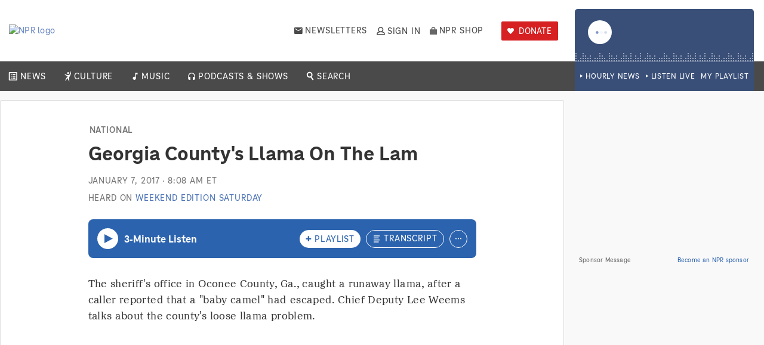

--- FILE ---
content_type: text/html;charset=UTF-8
request_url: https://www.npr.org/2017/01/07/508668100/georgia-county-s-llama-on-the-lam?ft=nprml&f=1001?ft=nprml&f=1001
body_size: 18406
content:
<!doctype html><html class="no-js" lang="en"><head><!-- OneTrust Cookies Consent Notice start for npr.org -->
<script type="text/javascript" src="https://cdn.cookielaw.org/consent/82089dfe-410c-4e1b-a7f9-698174b62a86/OtAutoBlock.js" ></script>
<script src="https://cdn.cookielaw.org/scripttemplates/otSDKStub.js"  type="text/javascript" charset="UTF-8" data-domain-script="82089dfe-410c-4e1b-a7f9-698174b62a86" ></script>

<script type="text/javascript">
function OptanonWrapper() {
    NPR_OptanonWrapper = true;
    document.dispatchEvent(new CustomEvent('npr:DataConsentAvailable'));
    
    OneTrust.OnConsentChanged(function() {
        document.dispatchEvent(new CustomEvent('npr:DataConsentChanged'));
    });
 }
</script>
<!-- OneTrust Cookies Consent Notice end for npr.org -->
<script src="https://cdn.cookielaw.org/opt-out/otCCPAiab.js" type="text/javascript" charset="UTF-8" ccpa-opt-out-ids="C0004" ccpa-opt-out-geo="us" ccpa-opt-out-lspa="false"></script><script type="text/plain" class="optanon-category-C0004">
    document.cookie = "__adblocker=; expires=Thu, 01 Jan 1970 00:00:00 GMT; path=/";
    var setNptTechAdblockerCookie = function(adblocker) {
        var d = new Date();
        d.setTime(d.getTime() + 60 * 5 * 1000);
        document.cookie = "__adblocker=" + (adblocker ? "true" : "false") + "; expires=" + d.toUTCString() + "; path=/";
    };
    (() => {
        var script = document.createElement("script");
        script.setAttribute("async", true);
        script.setAttribute("src", "//www.npttech.com/advertising.js");
        script.setAttribute("onerror", "setNptTechAdblockerCookie(true);");
        document.getElementsByTagName("head")[0].appendChild(script);
    })();
</script><script>
(function (e, o, n, i) {
    if (!e) {
        e = e || {}, window.permutive = e, e.q = [];
        var t = function () {
            return ([1e7] + -1e3 + -4e3 + -8e3 + -1e11).replace(/[018]/g, function (e) {
                return (e ^ (window.crypto || window.msCrypto).getRandomValues(new Uint8Array(1))[0] & 15 >> e / 4).toString(16)
            })
        };
        e.config = i || {}, e.config.apiKey = o, e.config.workspaceId = n, e.config.environment = e.config.environment || "production", (window.crypto || window.msCrypto) && (e.config.viewId = t());
        for (var g = ["addon", "identify", "track", "trigger", "query", "segment", "segments", "ready", "on", "once", "user", "consent"], r = 0; r < g.length; r++) {
            var w = g[r];
            e[w] = function (o) {
                return function () {
                    var n = Array.prototype.slice.call(arguments, 0);
                    e.q.push({functionName: o, arguments: n})
                };
            }(w);
        }
    }
})(window.permutive, "12730e07-f09d-4a69-93da-99b43983b663", "e1cef1f0-495f-4973-ba1c-880786e73a66", {"consentRequired": true});
</script>


<!--

nnnnnnnnnnnnnnnnnn ppppppppppppppppppp rrrrrrrrrrrrrrrrrr
nnnnnnnnnnnnnnnnnn ppppppppppppppppppp rrrrrrrrrrrrrrrrrr
nnn         nnnnnn ppp          pppppp rrr           rrrr
nnn   nnnn    nnnn ppp   pppppp   pppp rrr   rrrrrr   rrr
nnn   nnnnnn   nnn ppp   ppppppp   ppp rrr   rrrrrrrrrrrr
nnn   nnnnnn   nnn ppp   ppppp    pppp rrr   rrrrrrrrrrrr
nnn   nnnnnn   nnn ppp           ppppp rrr   rrrrrrrrrrrr
nnn   nnnnnn   nnn ppp   ppppppppppppp rrr   rrrrrrrrrrrr
nnnnnnnnnnnnnnnnnn ppp   ppppppppppppp rrrrrrrrrrrrrrrrrr
nnnnnnnnnnnnnnnnnn ppppppppppppppppppp rrrrrrrrrrrrrrrrrr

We are hiring!

https://boards.greenhouse.io/nationalpublicradioinc

-->


<script>dataLayer = [];</script>
<!-- Google Tag Manager -->
<script>(function(w,d,s,l,i){w[l]=w[l]||[];w[l].push({'gtm.start':new Date().getTime(),event:'gtm.js'});var f=d.getElementsByTagName(s)[0],j=d.createElement(s),dl=l!='dataLayer'?'&l='+l:'';j.setAttributeNode(d.createAttribute('data-ot-ignore'));j.async=true;j.src='https://www.googletagmanager.com/gtm.js?id='+i+dl;f.parentNode.insertBefore(j,f);})(window,document,'script','dataLayer', 'GTM-MVD397M');</script>
<!-- End Google Tag Manager -->
<script>
   try {var _sf_startpt=(new Date()).getTime();} catch(e){}
</script>
<meta itemscope itemtype="https://schema.org/SpeakableSpecification" itemref="speakable" /><title>Georgia County's Llama On The Lam : NPR</title><meta id="speakable" itemprop="cssSelector" content="[data-is-speakable]" /><meta id="google-site-verification" name="google-site-verification" content="1VqzbDm4ukeFVHOoq5LjIKA2fVKZD-EYv8cXZhKXSfU" /><meta charset="utf-8" /><meta name="robots" content="noarchive,index,follow,max-image-preview:none" /><meta name="apple-itunes-app" content="app-id=324906251, app-argument=https://www.npr.org/2017/01/07/508668100/georgia-county-s-llama-on-the-lam" /><meta name="Rating" content="General" /><meta name="viewport" content="width=device-width, initial-scale=1, shrink-to-fit=no" /><meta name="npr-pjax" /><meta name="date" content="2017-01-07" /><link rel="canonical" href="https://www.npr.org/2017/01/07/508668100/georgia-county-s-llama-on-the-lam" /><meta name="description" content="The sheriff&#039;s office in Oconee County, Ga., caught a runaway llama, after a caller reported that a &quot;baby camel&quot; had escaped. Chief Deputy Lee Weems talks about the county&#039;s loose llama problem." /><link rel="alternate" type="application/rss+xml" title="National" href="https://feeds.npr.org/1003/rss.xml" /><meta name="cXenseParse:pageclass" content="article" /><meta name="cXenseParse:publishtime" content="2017-01-07T08:08:08-05:00" /><meta name="cXenseParse:zbq-eyebrowText" content="National" /><meta name="cXenseParse:zbq-eyebrowUrl" content="https://www.npr.org/sections/national/" /><meta name="cXenseParse:taxonomy" content="News/National" /><link rel="apple-touch-icon" sizes="180x180" href="https://media.npr.org/chrome/favicon/favicon-180x180.png" /><link rel="shortcut icon" href="https://media.npr.org/chrome/favicon/favicon.ico" /><link rel="icon" sizes="96x96" href="https://media.npr.org/chrome/favicon/favicon-96x96.png" /><link rel="icon" sizes="48x48" href="https://media.npr.org/chrome/favicon/favicon-48x48.png" /><link rel="icon" sizes="32x32" href="https://media.npr.org/chrome/favicon/favicon-32x32.png" /><link rel="icon" sizes="16x16" href="https://media.npr.org/chrome/favicon/favicon-16x16.png" /><meta property="og:title" content="Georgia County&#039;s Llama On The Lam" /><meta property="og:url" content="https://www.npr.org/2017/01/07/508668100/georgia-county-s-llama-on-the-lam" /><meta property="og:type" content="article" /><meta property="og:description" content="The sheriff&#039;s office in Oconee County, Ga., caught a runaway llama, after a caller reported that a &quot;baby camel&quot; had escaped. Chief Deputy Lee Weems talks about the county&#039;s loose llama problem." /><meta property="og:image" content="https://media.npr.org/include/images/facebook-default-wide-s1400-c85.jpg" /><meta property="og:site_name" content="NPR" /><meta property="fb:app_id" content="1279968707263443" /><meta property="fb:pages" content="10643211755" /><meta property="article:content_tier" content="free" /><meta property="article:opinion" content="false" /><meta name="twitter:card" content="summary" /><meta name="twitter:title" content="Georgia County&#039;s Llama On The Lam" /><meta name="twitter:site" content="@NPR" /><meta name="twitter:domain" content="npr.org" /><meta name="cXenseParse:zbq-imageUrl" content="https://media.npr.org/include/images/facebook-default-wide-s1400-c85.jpg" /><script id="npr-vars">
   window.NPR = window.NPR || {};
NPR.ServerConstants = {"cbHost":"npr.org","webHost":"https:\/\/www.npr.org","listeningHost":"https:\/\/listening.api.npr.org","geolocationHost":"https:\/\/www.npr.org","legacyWebHost":"https:\/\/legacy.npr.org","stripeServiceHost":"https:\/\/stripe.npr.org","plusDonationPageHost":"https:\/\/plus.npr.org\/","recaptchaV3SiteKey":"6LcdN9IZAAAAAOHT985BJjbzjkBjKSxdxK3GeKSt","placesApiKey":"AIzaSyB_wzlXPVwS4kHRAZsM6scMzUAIsJ6aMZ4","embedHost":"https:\/\/www.npr.org","webHostSecure":"https:\/\/secure.npr.org","identityHost":"https:\/\/identity.api.npr.org","apiHost":"https:\/\/api.npr.org","stationApiHost":"https:\/\/station.api.npr.org","environment":"prod","serverMediaCache":"https:\/\/media.npr.org","googleAnalyticsAccount":"UA-5828686-4","gtmKey":"GTM-MVD397M","nielsenSFCode":"dcr","nielsenAPN":"NPR-dcr","shouldShowHPLocalContent":true,"cookieDomain":".npr.org","organizationV4Host":"https:\/\/organization.api.npr.org","staticAssetsHost":"https:\/\/prod-eks-static-assets.npr.org","stripeAPIVersion":"2025-02-24.acacia","pianoMoreStoriesWidgetId":"bb527f2b9b92b027aa0af7cecf97687dc2017a6f"};
NPR.serverVars = {"storyId":"508668100","storyCategory":"National News","sponsorship":{"baseAdConfig":{"network":"\/6735\/","zone":"News_National","targets":{"testserver":"false","isPodcastEpisode":"false","storyId":"508668100","program":"Weekend_Edition_Saturday"}},"end-of-story":{"site":{"desktop":"NPREndStory","mobile":"NPRMobileEndStory"},"hasRefreshEnabled":true,"isOutstreamVideoEnabled":false,"deferred":true}},"isHiring":true,"facebookAppId":"1279968707263443","webpackPublicPath":"https:\/\/prod-eks-bundles.npr.org\/dist\/bundles\/","persistenceVersion":"79582989208b49f096805a7f27c79ccc","isBuildOut":false,"pageLayoutName":"NewsStoryLayout","bingeModeId":"","isPreviewMode":false,"topicIds":["P1003","1001"],"primaryTopic":"National","topics":["National","News"],"theme":"1003","programId":"Weekend Edition Saturday","program":"7","aggIds":["7","1001","1003","508667985"],"contentPartnerOrgFullName":"1 | NPR","pubDate":"2017010708","fullPubDate":"Sat, 07 Jan 2017 08:08:08 -0500","pageTypeId":"1","title":"Georgia County\u0026#039;s Llama On The Lam","publisherOrgId":"1"};
</script>
<script type="text/javascript" src="https://cdn.optimizely.com/js/11107397707.js">
   </script>
<script type="text/javascript" src="https://prod-eks-static-assets.npr.org/static/javascript/lib/modernizr/modernizr.custom.js">
   </script>
<script type="text/javascript" src="https://prod-eks-static-assets.npr.org/static/javascript/lib/svg-loader.min.js">
   </script>
<script type="text/javascript" async src="https://js.stripe.com/v3/">
   </script>
<script>
   !function(e){function r(r){for(var a,f,o=r[0],b=r[1],d=r[2],i=0,l=[];i<o.length;i++)f=o[i],Object.prototype.hasOwnProperty.call(n,f)&&n[f]&&l.push(n[f][0]),n[f]=0;for(a in b)Object.prototype.hasOwnProperty.call(b,a)&&(e[a]=b[a]);for(u&&u(r);l.length;)l.shift()();return c.push.apply(c,d||[]),t()}function t(){for(var e,r=0;r<c.length;r++){for(var t=c[r],a=!0,o=1;o<t.length;o++){var b=t[o];0!==n[b]&&(a=!1)}a&&(c.splice(r--,1),e=f(f.s=t[0]))}return e}var a={},n={0:0},c=[];function f(r){if(a[r])return a[r].exports;var t=a[r]={i:r,l:!1,exports:{}};return e[r].call(t.exports,t,t.exports,f),t.l=!0,t.exports}f.e=function(e){var r=[],t=n[e];if(0!==t)if(t)r.push(t[2]);else{var a=new Promise((function(r,a){t=n[e]=[r,a]}));r.push(t[2]=a);var c,o=document.createElement("script");o.charset="utf-8",o.timeout=120,f.nc&&o.setAttribute("nonce",f.nc),o.src=function(e){return f.p+""+e+"."+{1:"3eb94f5d7d2a07b937ac",2:"c259f53064a3e71f3165",3:"deda9e026771269344e5",4:"804e2ffeabbef3fa5c5f",5:"5ce345f311468391b325",6:"aaf51956392945fffdb2",7:"c7f389cdb2ac20f07539",8:"6f5412832eeb583fa489",9:"417553feed05abb5b577",10:"344bc29e80f152937716",11:"180e9a9b32b8666094e6",76:"2ad3e6f65b816937831c",77:"dd21b84ff2ecb78a7ecc",78:"8dd20a76e23756f2f285",79:"b60a4f9dd7e5e1ae7471",80:"52fb84470c395a8760d6",81:"22cac7a55db88a34db3b",82:"b1b393b9219d80086fd5",83:"ab68eb089ebaaf3d3102",84:"a051c48e2cc688ec83ee",85:"6118338e6df10a2815eb",86:"d3e4346aac57a30cbfcd",87:"b75f0279b22083138fb4",88:"8a5b2f4a3d8d765b3103",89:"bb5003c2eb33f209e273",90:"1b64fa5ebd4361bdaf31",91:"51d4bd7c295eaa64af2d",92:"b279e60a16eb4bbea598",93:"73ca7a66b723659c72fb",94:"3e0330b7232ce2e0b214",95:"44c5ac85e933dec89e98",96:"dc630ea5cbef425dddf3",97:"5b989d2f32fc3b8a844b",98:"4239db2e7bb9776fe46c",99:"327a2930613e27c25400",100:"b1e3ae16239c85d5e49c",101:"2e98d7d537ebb8772141",102:"ab0a9eebd011108495d8",103:"377c17bed2cebcf68fa5"}[e]+".chunk.js"}(e);var b=new Error;c=function(r){o.onerror=o.onload=null,clearTimeout(d);var t=n[e];if(0!==t){if(t){var a=r&&("load"===r.type?"missing":r.type),c=r&&r.target&&r.target.src;b.message="Loading chunk "+e+" failed.\n("+a+": "+c+")",b.name="ChunkLoadError",b.type=a,b.request=c,t[1](b)}n[e]=void 0}};var d=setTimeout((function(){c({type:"timeout",target:o})}),12e4);o.onerror=o.onload=c,document.head.appendChild(o)}return Promise.all(r)},f.m=e,f.c=a,f.d=function(e,r,t){f.o(e,r)||Object.defineProperty(e,r,{enumerable:!0,get:t})},f.r=function(e){"undefined"!=typeof Symbol&&Symbol.toStringTag&&Object.defineProperty(e,Symbol.toStringTag,{value:"Module"}),Object.defineProperty(e,"__esModule",{value:!0})},f.t=function(e,r){if(1&r&&(e=f(e)),8&r)return e;if(4&r&&"object"==typeof e&&e&&e.__esModule)return e;var t=Object.create(null);if(f.r(t),Object.defineProperty(t,"default",{enumerable:!0,value:e}),2&r&&"string"!=typeof e)for(var a in e)f.d(t,a,function(r){return e[r]}.bind(null,a));return t},f.n=function(e){var r=e&&e.__esModule?function(){return e.default}:function(){return e};return f.d(r,"a",r),r},f.o=function(e,r){return Object.prototype.hasOwnProperty.call(e,r)},f.p="/dist/bundles/",f.oe=function(e){throw console.error(e),e};var o=window.webpackJsonp=window.webpackJsonp||[],b=o.push.bind(o);o.push=r,o=o.slice();for(var d=0;d<o.length;d++)r(o[d]);var u=b;t()}([]);
</script>
<script type="text/javascript" src="https://prod-eks-bundles.npr.org/dist/bundles/33.e65c13b7f661bc035071.chunk.js">
   </script>
<link rel="stylesheet" data-persist="true" media="screen, print" href="https://prod-eks-bundles.npr.org/dist/bundles/persistent-css-bb604c861b9529d31379.css" /><link rel="stylesheet" data-persist="true" media="screen and (min-width: 768px)" href="https://prod-eks-bundles.npr.org/dist/bundles/persistent_medium-css-bb604c861b9529d31379.css" /><link rel="stylesheet" data-persist="true" media="screen and (min-width: 1025px)" href="https://prod-eks-bundles.npr.org/dist/bundles/persistent_large-css-bb604c861b9529d31379.css" /><link rel="preload" data-persist="true" media="screen, print" href="https://prod-eks-bundles.npr.org/dist/bundles/fonts-css-bb604c861b9529d31379.css" as="style" onload="this.onload=null;this.rel='stylesheet'"  /><link rel="stylesheet" media="screen, print" href="https://prod-eks-bundles.npr.org/dist/bundles/newsStory-css-bb604c861b9529d31379.css" /><script type="application/ld+json">
   {"@type":"NewsArticle","publisher":{"@type":"Organization","name":"NPR","logo":{"@type":"ImageObject","url":"https:\/\/media.npr.org\/chrome\/npr-logo-2025.jpg"}},"headline":"Georgia County's Llama On The Lam","mainEntityOfPage":{"@type":"WebPage","@id":"https:\/\/www.npr.org\/2017\/01\/07\/508668100\/georgia-county-s-llama-on-the-lam"},"datePublished":"2017-01-07T08:08:08-05:00","dateModified":"2017-01-07T08:08:08-05:00","author":{"@type":"Organization","name":"NPR","logo":{"@type":"ImageObject","url":"https:\/\/media.npr.org\/chrome\/npr-logo-2025.jpg"}},"description":"The sheriff's office in Oconee County, Ga., caught a runaway llama, after a caller reported that a \"baby camel\" had escaped. Chief Deputy Lee Weems talks about the county's loose llama problem.","image":{"@type":"ImageObject","url":"https:\/\/media.npr.org\/include\/images\/facebook-default-wide.jpg"},"@context":"http:\/\/schema.org"}
</script>
<script type="text/javascript">
   document.domain="www.npr.org";
</script>
<script id="piano-aid" type="text/javascript" data-piano-aid="9ENxKQ58pu">
    (function(src) {
        var a = document.createElement("script");
        a.type = "text/javascript";
        a.async = true;
        a.src = src;
        var b = document.getElementsByTagName("script")[0];
        b.parentNode.insertBefore(a, b)
    })("//cdn.piano.io/api/tinypass.min.js");

    window.pdl = window.pdl || {};
    window.pdl.requireConsent = true;

    tp = window.tp || [];

    tp.push(["init", function() {
        tp.enableGACrossDomainLinking();
    }]);
</script>
                              <script>!function(e){var n="https://s.go-mpulse.net/boomerang/";if("False"=="True")e.BOOMR_config=e.BOOMR_config||{},e.BOOMR_config.PageParams=e.BOOMR_config.PageParams||{},e.BOOMR_config.PageParams.pci=!0,n="https://s2.go-mpulse.net/boomerang/";if(window.BOOMR_API_key="MBVDT-3L9KY-36ZMJ-SPSAR-JR833",function(){function e(){if(!o){var e=document.createElement("script");e.id="boomr-scr-as",e.src=window.BOOMR.url,e.async=!0,i.parentNode.appendChild(e),o=!0}}function t(e){o=!0;var n,t,a,r,d=document,O=window;if(window.BOOMR.snippetMethod=e?"if":"i",t=function(e,n){var t=d.createElement("script");t.id=n||"boomr-if-as",t.src=window.BOOMR.url,BOOMR_lstart=(new Date).getTime(),e=e||d.body,e.appendChild(t)},!window.addEventListener&&window.attachEvent&&navigator.userAgent.match(/MSIE [67]\./))return window.BOOMR.snippetMethod="s",void t(i.parentNode,"boomr-async");a=document.createElement("IFRAME"),a.src="about:blank",a.title="",a.role="presentation",a.loading="eager",r=(a.frameElement||a).style,r.width=0,r.height=0,r.border=0,r.display="none",i.parentNode.appendChild(a);try{O=a.contentWindow,d=O.document.open()}catch(_){n=document.domain,a.src="javascript:var d=document.open();d.domain='"+n+"';void(0);",O=a.contentWindow,d=O.document.open()}if(n)d._boomrl=function(){this.domain=n,t()},d.write("<bo"+"dy onload='document._boomrl();'>");else if(O._boomrl=function(){t()},O.addEventListener)O.addEventListener("load",O._boomrl,!1);else if(O.attachEvent)O.attachEvent("onload",O._boomrl);d.close()}function a(e){window.BOOMR_onload=e&&e.timeStamp||(new Date).getTime()}if(!window.BOOMR||!window.BOOMR.version&&!window.BOOMR.snippetExecuted){window.BOOMR=window.BOOMR||{},window.BOOMR.snippetStart=(new Date).getTime(),window.BOOMR.snippetExecuted=!0,window.BOOMR.snippetVersion=12,window.BOOMR.url=n+"MBVDT-3L9KY-36ZMJ-SPSAR-JR833";var i=document.currentScript||document.getElementsByTagName("script")[0],o=!1,r=document.createElement("link");if(r.relList&&"function"==typeof r.relList.supports&&r.relList.supports("preload")&&"as"in r)window.BOOMR.snippetMethod="p",r.href=window.BOOMR.url,r.rel="preload",r.as="script",r.addEventListener("load",e),r.addEventListener("error",function(){t(!0)}),setTimeout(function(){if(!o)t(!0)},3e3),BOOMR_lstart=(new Date).getTime(),i.parentNode.appendChild(r);else t(!1);if(window.addEventListener)window.addEventListener("load",a,!1);else if(window.attachEvent)window.attachEvent("onload",a)}}(),"".length>0)if(e&&"performance"in e&&e.performance&&"function"==typeof e.performance.setResourceTimingBufferSize)e.performance.setResourceTimingBufferSize();!function(){if(BOOMR=e.BOOMR||{},BOOMR.plugins=BOOMR.plugins||{},!BOOMR.plugins.AK){var n=""=="true"?1:0,t="",a="clnaioaxzcoao2l5hbwa-f-c17bf240d-clientnsv4-s.akamaihd.net",i="false"=="true"?2:1,o={"ak.v":"39","ak.cp":"55818","ak.ai":parseInt("290690",10),"ak.ol":"0","ak.cr":9,"ak.ipv":4,"ak.proto":"h2","ak.rid":"162ac32e","ak.r":44387,"ak.a2":n,"ak.m":"dsca","ak.n":"essl","ak.bpcip":"18.218.4.0","ak.cport":51110,"ak.gh":"23.192.164.7","ak.quicv":"","ak.tlsv":"tls1.3","ak.0rtt":"","ak.0rtt.ed":"","ak.csrc":"-","ak.acc":"","ak.t":"1769814124","ak.ak":"hOBiQwZUYzCg5VSAfCLimQ==CBhfvlT5fakcgrjtHRBBCD7mOahR1bJzbIgwzDUkvtxr9Z0ACYOUVODh1WEL/DLSFky4b+p8gApOZZi/r17tDPxxyniU9UWVna8cWwP/YvUW++mo233jXNBfMEKdOycu/R/Tq29MJyi7AKsPahq5VKbJ+AiCqzvgSk6MfGSx+1AFJwl5kpoNtj+gAUtL+aLwakeYhEgtbVgOuWF1iiZ8w4z0v4XvtFlD57stx61aoZMH0UVaA0/TPM1sbQfOedFEIb+Xvnu6wQ/33e2BvyzvzUu30xNQlVMNWWT5EYya/5JgJF1w6gUUV465MIiUhwxhli44FZkTFiuetXxIRLCpxh67+5CGsbF+j7q1vYSmIQqtJuiKzMSwV6QQ6GJmerAr9kGCQ/wQy7An73UE8W7NLCvGBWD8VM8YgvDv38198Gc=","ak.pv":"112","ak.dpoabenc":"","ak.tf":i};if(""!==t)o["ak.ruds"]=t;var r={i:!1,av:function(n){var t="http.initiator";if(n&&(!n[t]||"spa_hard"===n[t]))o["ak.feo"]=void 0!==e.aFeoApplied?1:0,BOOMR.addVar(o)},rv:function(){var e=["ak.bpcip","ak.cport","ak.cr","ak.csrc","ak.gh","ak.ipv","ak.m","ak.n","ak.ol","ak.proto","ak.quicv","ak.tlsv","ak.0rtt","ak.0rtt.ed","ak.r","ak.acc","ak.t","ak.tf"];BOOMR.removeVar(e)}};BOOMR.plugins.AK={akVars:o,akDNSPreFetchDomain:a,init:function(){if(!r.i){var e=BOOMR.subscribe;e("before_beacon",r.av,null,null),e("onbeacon",r.rv,null,null),r.i=!0}return this},is_complete:function(){return!0}}}}()}(window);</script></head><body id="news" class="news tmplNewsStory  story-layout is-DACS-only has-transcript has-no-branding  id508668100  " data-pjax-modules="util/env images/lazy-load data-consent data-management-platform header-bidding metrics nielsen nielsenDCR copyright auto-refresh navigation/global-navigation fitvids googletag dfp globalfooter persistent-audio story-list-item-mounter player/more-options player/audio-module-clickable what-input metrics/doubleclickFloodlight callout/on-page-callouts global-alerts right-rail-content-widgets we-are-hiring npr-plus-get-access-modal piano datadog ecommerce recommendations/end-of-story-recommendations-callout jw social/share slideshow images/enlargement contentfooter story/date-tooltip social/sharepop podcast-cards search/faceting-param recaptcha-v3">
<!-- Google Tag Manager (noscript) -->
<noscript><iframe src="https://www.googletagmanager.com/ns.html?id=GTM-MVD397M" height="0" width="0" style="display:none;visibility:hidden"></iframe></noscript>
<!-- End Google Tag Manager (noscript) -->
<div class="skip-links">
      <span>Accessibility links</span>   <ul>
            <li><a href="#mainContent" class="skiplink">Skip to main content</a></li>
      <li><a href="https://help.npr.org/contact/s/article?name=what-are-the-keyboard-shortcuts-for-using-the-npr-org-audio-player" class="skiplink">Keyboard shortcuts for audio player</a></li>
   </ul>
</div>
<div id="global-header-sticky-cta-wrap" class="global-header-sticky-cta-wrap">
      <div id="global-header-sticky-cta-mount" class="global-header-sticky-cta-mount">
         </div>
</div>
<div id="global-header-cta-wrap" class="global-header-cta-wrap">
      <div id="global-header-cta-mount" class="global-header-cta-mount">
         </div>
</div>
<header class="npr-header" id="globalheader" aria-label="NPR header">
<nav class="navigation">
    <div class="navigation__top-level-wrap" data-metrics-category-ga4="recirculation">
        <ul class="navigation__top-level">
            <li class="navigation__toggle-wrap">
                <button id="navigation__toggle--open" class="navigation__toggle navigation__toggle--open" aria-haspopup="true" aria-expanded="false" data-metrics-ga4='{"action":"global_navigation_click","clickName":"open navigation menu","clickType":"global navigation"}'>
                    Open Navigation Menu
                </button>
            </li>

            <li class="navigation__home">
                <a href="/" data-metrics-ga4='{"action":"global_navigation_click","clickName":"npr logo","clickType":"global navigation","clickUrl":"\/"}'>
                    <img src="https://prod-eks-static-assets.npr.org/chrome_svg/npr-logo-2025.svg" alt="NPR logo"/>
                </a>
            </li>

            <li id="navigation__station-mount"></li>

            <li class="navigation__newsletters">
                <div class="navigation__newsletters-inner">
                    <a href="/newsletters/" data-metrics-ga4='{"action":"global_navigation_click","clickName":"newsletters","clickType":"global navigation","clickUrl":"/newsletters/"}' target='_blank'>Newsletters</a>
                </div>
            </li>

            <li id="user-account-dropdown-mount" class="navigation__account"></li>

            <li class="navigation__shop">
                <a href="https://shopnpr.org" data-metrics-ga4='{"action":"global_navigation_click","clickName":"npr shop","clickType":"global navigation","clickUrl":"https://shopnpr.org"}'>NPR Shop</a>
            </li>

            <li id="navigation__station-donate-mount"></li>
        </ul>
    </div>
    <section id="main-menu" class="menu menu--main" data-metrics-category-ga4="recirculation">
        <div class="menu__inner">
            <header class="menu__header">
                <button id="navigation__toggle--close" class="navigation__toggle navigation__toggle--close" aria-haspopup="true" aria-expanded="true" data-metrics-ga4='{"action":"global_navigation_click","clickName":"close navigation menu","clickType":"global navigation"}'>
                    Close <span>Navigation Menu</span>
                </button>
            </header>
            <ul class="menu__list">
                <li class="menu__item menu__item--home">
                    <div class="menu__item-inner"><a href="/" data-metrics-ga4='{"action":"global_navigation_click","clickName":"npr logo","clickType":"global navigation","clickUrl":"\/"}'>Home</a></div>
                </li>
                <li class="menu__item menu__item--news menu__item--has-submenu">
                    <div class="menu__item-inner">
                        <a href="/sections/news/" data-metrics-ga4='{"action":"global_navigation_click","clickName":"news","clickType":"global navigation","clickUrl":"/sections/news/"}'>News</a>
                        <button class="menu__toggle-submenu" data-metrics-ga4='{"action":"global_navigation_click","clickName":"toggle news drawer","clickType":"global navigation"}'>Expand/collapse submenu for News</button>
                    </div>

                    <ul class="submenu submenu--news">
                        <li class="submenu__item"><a href="/sections/national/" data-metrics-ga4='{"action":"global_navigation_click","clickName":"national","clickType":"global navigation","clickUrl":"/sections/national/"}'>National</a></li>
                        <li class="submenu__item"><a href="/sections/world/" data-metrics-ga4='{"action":"global_navigation_click","clickName":"world","clickType":"global navigation","clickUrl":"/sections/world/"}'>World</a></li>
                        <li class="submenu__item"><a href="/sections/politics/" data-metrics-ga4='{"action":"global_navigation_click","clickName":"politics","clickType":"global navigation","clickUrl":"/sections/politics/"}'>Politics</a></li>
                        <li class="submenu__item"><a href="/sections/business/" data-metrics-ga4='{"action":"global_navigation_click","clickName":"business","clickType":"global navigation","clickUrl":"/sections/business/"}'>Business</a></li>
                        <li class="submenu__item"><a href="/sections/health/" data-metrics-ga4='{"action":"global_navigation_click","clickName":"health","clickType":"global navigation","clickUrl":"/sections/health/"}'>Health</a></li>
                        <li class="submenu__item"><a href="/sections/science/" data-metrics-ga4='{"action":"global_navigation_click","clickName":"science","clickType":"global navigation","clickUrl":"/sections/science/"}'>Science</a></li>
                        <li class="submenu__item"><a href="/sections/climate/" data-metrics-ga4='{"action":"global_navigation_click","clickName":"climate","clickType":"global navigation","clickUrl":"/sections/climate/"}'>Climate</a></li>
                        <li class="submenu__item"><a href="/sections/codeswitch/" data-metrics-ga4='{"action":"global_navigation_click","clickName":"race","clickType":"global navigation","clickUrl":"/sections/codeswitch/"}'>Race</a></li>
                    </ul>
                </li>
                <li class="menu__item menu__item--culture menu__item--has-submenu">
                    <div class="menu__item-inner">
                        <a href="/sections/culture/" data-metrics-ga4='{"action":"global_navigation_click","clickName":"culture","clickType":"global navigation","clickUrl":"/sections/culture/"}'>Culture</a>
                        <button class="menu__toggle-submenu" data-metrics-ga4='{"action":"global_navigation_click","clickName":"toggle culture drawer","clickType":"global navigation"}'>Expand/collapse submenu for Culture</button>
                    </div>

                    <ul class="submenu submenu--culture">
                        <li class="submenu__item"><a href="/books/" data-metrics-ga4='{"action":"global_navigation_click","clickName":"books","clickType":"global navigation","clickUrl":"/books/"}'>Books</a></li>
                        <li class="submenu__item"><a href="/sections/movies/" data-metrics-ga4='{"action":"global_navigation_click","clickName":"movies","clickType":"global navigation","clickUrl":"/sections/movies/"}'>Movies</a></li>
                        <li class="submenu__item"><a href="/sections/television/" data-metrics-ga4='{"action":"global_navigation_click","clickName":"television","clickType":"global navigation","clickUrl":"/sections/television/"}'>Television</a></li>
                        <li class="submenu__item"><a href="/sections/pop-culture/" data-metrics-ga4='{"action":"global_navigation_click","clickName":"pop culture","clickType":"global navigation","clickUrl":"/sections/pop-culture/"}'>Pop Culture</a></li>
                        <li class="submenu__item"><a href="/sections/food/" data-metrics-ga4='{"action":"global_navigation_click","clickName":"food","clickType":"global navigation","clickUrl":"/sections/food/"}'>Food</a></li>
                        <li class="submenu__item"><a href="/sections/art-design/" data-metrics-ga4='{"action":"global_navigation_click","clickName":"art & design","clickType":"global navigation","clickUrl":"/sections/art-design/"}'>Art &amp; Design</a> </li>
                        <li class="submenu__item"><a href="/sections/performing-arts/" data-metrics-ga4='{"action":"global_navigation_click","clickName":"performing arts","clickType":"global navigation","clickUrl":"/sections/performing-arts/"}'>Performing Arts</a></li>
                        <li class="submenu__item"><a href="/lifekit/" data-metrics-ga4='{"action":"global_navigation_click","clickName":"life kit","clickType":"global navigation","clickUrl":"/lifekit/"}'>Life Kit</a></li>
                        <li class="submenu__item"><a href="/sections/gaming/" data-metrics-ga4='{"action":"global_navigation_click","clickName":"gaming","clickType":"global navigation","clickUrl":"/sections/gaming/"}'>Gaming</a></li>
                    </ul>
                </li>
                <li class="menu__item menu__item--music menu__item--has-submenu">
                    <div class="menu__item-inner">
                        <a href="/music/" data-metrics-ga4='{"action":"global_navigation_click","clickName":"music","clickType":"global navigation","clickUrl":"/music/"}'>Music</a>
                        <button class="menu__toggle-submenu" data-metrics-ga4='{"action":"global_navigation_click","clickName":"toggle music drawer","clickType":"global navigation"}'>Expand/collapse submenu for Music</button>
                    </div>

                    <ul class="submenu submenu--music"><li class="submenu__item">
    <a href="https://www.npr.org/2025/12/10/g-s1-99930/best-music-of-2025"  data-metrics-ga4='{"category":"recirculation","action":"global_navigation_click","clickName":"the best music of 2025","clickType":"music ecosystem navigation","clickUrl":"https:\/\/www.npr.org\/2025\/12\/10\/g-s1-99930\/best-music-of-2025"}' >
        The Best Music of 2025
    </a>
</li><li class="submenu__item">
    <a href="https://www.npr.org/sections/allsongs/"  data-metrics-ga4='{"category":"recirculation","action":"global_navigation_click","clickName":"all songs considered","clickType":"music ecosystem navigation","clickUrl":"https:\/\/www.npr.org\/sections\/allsongs\/"}' >
        All Songs Considered
    </a>
</li><li class="submenu__item">
    <a href="https://www.npr.org/series/tiny-desk-concerts/"  data-metrics-ga4='{"category":"recirculation","action":"global_navigation_click","clickName":"tiny desk","clickType":"music ecosystem navigation","clickUrl":"https:\/\/www.npr.org\/series\/tiny-desk-concerts\/"}' >
        Tiny Desk
    </a>
</li><li class="submenu__item">
    <a href="https://www.npr.org/sections/music-features"  data-metrics-ga4='{"category":"recirculation","action":"global_navigation_click","clickName":"music features","clickType":"music ecosystem navigation","clickUrl":"https:\/\/www.npr.org\/sections\/music-features"}' >
        Music Features
    </a>
</li><li class="submenu__item">
    <a href="https://www.npr.org/series/770565791/npr-music-live-sessions"  data-metrics-ga4='{"category":"recirculation","action":"global_navigation_click","clickName":"live sessions","clickType":"music ecosystem navigation","clickUrl":"https:\/\/www.npr.org\/series\/770565791\/npr-music-live-sessions"}' >
        Live Sessions
    </a>
</li></ul>

                </li>
                <li class="menu__item menu__item--shows-podcasts menu__item--has-submenu">
                    <div class="menu__item-inner">
                        <a href="/podcasts-and-shows/" data-metrics-ga4='{"action":"global_navigation_click","clickName":"podcasts & shows","clickType":"global navigation","clickUrl":"/podcasts-and-shows/"}'>Podcasts &amp; Shows</a>
                        <button class="menu__toggle-submenu" data-metrics-ga4='{"action":"global_navigation_click","clickName":"toggle podcasts &amp; shows drawer","clickType":"global navigation"}'>Expand/collapse submenu for Podcasts &amp; Shows</button>
                    </div>

                    <div class="submenu submenu--shows-podcasts">
                        <span class="submenu__category submenu__category--daily">Daily</span>
                        <ul class="submenu__list submenu__list--daily">
                            <li class="submenu__item submenu__item--timed submenu__item--weekday hidden">
                                <a href="/programs/morning-edition/" data-metrics-action="click morning edition" data-metrics-ga4='{"action":"global_navigation_click","clickName":"morning edition","clickType":"global navigation","clickUrl":"/programs/morning-edition/"}'>
                                    <img src="https://media.npr.org/chrome/programs/logos/morning-edition.jpg" loading="lazy" alt="" />
                                    Morning Edition
                                </a>
                            </li>
                            <li class="submenu__item submenu__item--timed submenu__item--saturday hidden" >
                                <a href="/programs/weekend-edition-saturday/" data-metrics-action="click weekend edition saturday" data-metrics-ga4='{"action":"global_navigation_click","clickName":"weekend edition saturday","clickType":"global navigation","clickUrl":"/programs/weekend-edition-saturday/"}'>
                                    <img src="https://media.npr.org/assets/img/2019/02/26/we_otherentitiestemplatesat_sq-cbde87a2fa31b01047441e6f34d2769b0287bcd4-s100-c85.png" loading="lazy" alt="" />
                                    Weekend Edition Saturday
                                </a>
                            </li>
                            <li class="submenu__item submenu__item--timed submenu__item--sunday hidden">
                                <a href="/programs/weekend-edition-sunday/" data-metrics-action="click weekend edition sunday" data-metrics-ga4='{"action":"global_navigation_click","clickName":"weekend edition sunday","clickType":"global navigation","clickUrl":"/programs/weekend-edition-sunday/"}'>
                                    <img src="https://media.npr.org/assets/img/2019/02/26/we_otherentitiestemplatesun_sq-4a03b35e7e5adfa446aec374523a578d54dc9bf5-s100-c85.png" loading="lazy" alt="" />
                                    Weekend Edition Sunday
                                </a>
                            </li>
                            <li class="submenu__item">
                                <a href="/programs/all-things-considered/" data-metrics-action="click all things considered" data-metrics-ga4='{"action":"global_navigation_click","clickName":"all things considered","clickType":"global navigation","clickUrl":"/programs/all-things-considered/"}'>
                                    <img src="https://media.npr.org/chrome/programs/logos/all-things-considered.png" loading="lazy" alt="" />
                                    All Things Considered
                                </a>
                            </li>
                            <li class="submenu__item">
                                <a href="/programs/fresh-air/" data-metrics-action="click fresh air" data-metrics-ga4='{"action":"global_navigation_click","clickName":"fresh air","clickType":"global navigation","clickUrl":"/programs/fresh-air/"}'>
                                    <img src="https://media.npr.org/chrome/programs/logos/fresh-air.png" loading="lazy" alt="" />
                                    Fresh Air
                                </a>
                            </li>
                            <li class="submenu__item">
                                <a href="/podcasts/510318/up-first/" data-metrics-action="click up first" data-metrics-ga4='{"action":"global_navigation_click","clickName":"up first","clickType":"global navigation","clickUrl":"/podcasts/510318/up-first/"}'>
                                    <img src="https://media.npr.org/chrome/programs/logos/up-first.jpg?version=2" loading="lazy" alt="" />
                                    Up First
                                </a>
                            </li>
                        </ul>
                        <span class="submenu__category submenu__category--featured">Featured</span>

                        <ul class="submenu__list submenu__list--featured"><li class="submenu__item">
    <a href="https://www.npr.org/podcasts/510311/embedded"  data-metrics-ga4='{"category":"recirculation","action":"global_navigation_click","clickName":"embedded","clickType":"music ecosystem navigation","clickUrl":"https:\/\/www.npr.org\/podcasts\/510311\/embedded"}' >
        <img src="https://media.npr.org/assets/img/2024/08/01/embedded_podcast-tile_sq-21d8f227c811e4f3a0e28b4aa774dd17e39287db-s100-c100.jpeg" data-original="https://media.npr.org/assets/img/2024/08/01/embedded_podcast-tile_sq-21d8f227c811e4f3a0e28b4aa774dd17e39287db-s100.jpeg"   class=" lazy" alt="" loading="lazy" />
        Embedded
    </a>
</li><li class="submenu__item">
    <a href="https://www.npr.org/podcasts/510310/npr-politics-podcast"  data-metrics-ga4='{"category":"recirculation","action":"global_navigation_click","clickName":"the npr politics podcast","clickType":"music ecosystem navigation","clickUrl":"https:\/\/www.npr.org\/podcasts\/510310\/npr-politics-podcast"}' >
        <img src="https://media.npr.org/assets/img/2024/01/11/podcast-politics_2023_update1_sq-eaabdbd6adb312e163cb96909efd902cc2e9e004-s100-c100.jpg" data-original="https://media.npr.org/assets/img/2024/01/11/podcast-politics_2023_update1_sq-eaabdbd6adb312e163cb96909efd902cc2e9e004-s100.jpg"   class=" lazy" alt="" loading="lazy" />
        The NPR Politics Podcast
    </a>
</li><li class="submenu__item">
    <a href="https://www.npr.org/podcasts/510333/throughline"  data-metrics-ga4='{"category":"recirculation","action":"global_navigation_click","clickName":"throughline","clickType":"music ecosystem navigation","clickUrl":"https:\/\/www.npr.org\/podcasts\/510333\/throughline"}' >
        <img src="https://media.npr.org/assets/img/2024/05/15/throughline_tile-art_sq-a59d7da2ea2bf97562aeec6440ddf837e8f7de65-s100-c100.jpg" data-original="https://media.npr.org/assets/img/2024/05/15/throughline_tile-art_sq-a59d7da2ea2bf97562aeec6440ddf837e8f7de65-s100.jpg"   class=" lazy" alt="" loading="lazy" />
        Throughline
    </a>
</li><li class="submenu__item">
    <a href="https://www.npr.org/podcasts/510374/trumps-terms"  data-metrics-ga4='{"category":"recirculation","action":"global_navigation_click","clickName":"trump&#39;s terms ","clickType":"music ecosystem navigation","clickUrl":"https:\/\/www.npr.org\/podcasts\/510374\/trumps-terms"}' >
        <img src="https://media.npr.org/assets/img/2024/11/20/trumps-terms_tile-art_sq-a562bd2ad2a39113dc7da18658fc1e25d0664257-s100-c100.jpg" data-original="https://media.npr.org/assets/img/2024/11/20/trumps-terms_tile-art_sq-a562bd2ad2a39113dc7da18658fc1e25d0664257-s100.jpg"   class=" lazy" alt="" loading="lazy" />
        Trump's Terms 
    </a>
</li></ul>

                        <ul class="submenu__list submenu__list--directories">
                            <li class="submenu__item"><a href="/podcasts-and-shows/" data-metrics-action="click podcasts & shows" data-metrics-ga4='{"action":"global_navigation_click","clickName":"podcasts & shows","clickType":"global navigation","clickUrl":"/podcasts-and-shows/"}'>More Podcasts &amp; Shows</a></li>
                        </ul>
                    </div>
                </li>
                <li class="menu__item menu__item--search">
                    <div class="menu__item-inner">
                        <a href="/search/" id="navigation_dropdown-search" data-metrics-action="click search" data-metrics-ga4='{"action":"global_navigation_click","clickName":"search","clickType":"global navigation","clickUrl":"/search/"}'>Search</a>
                    </div>
                </li>
                <li class="menu__item menu__item--newsletters">
                    <div class="menu__item-inner">
                        <a href="/newsletters/" data-metrics-action="click newsletters" data-metrics-ga4='{"action":"global_navigation_click","clickName":"newsletters","clickType":"global navigation","clickUrl":"/newsletters/"}' target='_blank'>Newsletters</a>
                    </div>
                </li>
                <li class="menu__item menu__item--shop">
                    <div class="menu__item-inner">
                        <a href="https://shopnpr.org" data-metrics-action="click npr shop" data-metrics-ga4='{"action":"global_navigation_click","clickName":"npr shop","clickType":"global navigation","clickUrl":"https://shopnpr.org"}'>NPR Shop</a>
                    </div>
                </li>
                <li id="user-account-dropdown-mount-two" class="menu__item menu__item--account"></li>
            </ul>
        </div>
    </section>
    <section class="menu menu--music" data-metrics-category-ga4="recirculation">
        <div class="menu__list-wrap">
            <ul class="menu__list menu__list--ecosystem menu__list--music">
                <li class="menu__item menu__item--music-home">
                    <a href="/music/" data-metrics-action="click npr music logo" data-metrics-ga4='{"action":"global_navigation_click","clickName":"npr music logo","clickType":"global navigation","clickUrl":"/music/"}'>
                        <img src="https://prod-eks-static-assets.npr.org/chrome_svg/music-logo-dark.svg" class="music-logo" alt="NPR Music" />
                        <img src="https://prod-eks-static-assets.npr.org/chrome_svg/music-logo-light.svg" class="music-logo-alt" alt="NPR Music" />
                    </a>
                </li>

                <li class="menu__item">
    <a href="https://www.npr.org/2025/12/10/g-s1-99930/best-music-of-2025"  data-metrics-ga4='{"category":"recirculation","action":"global_navigation_click","clickName":"the best music of 2025","clickType":"music ecosystem navigation","clickUrl":"https:\/\/www.npr.org\/2025\/12\/10\/g-s1-99930\/best-music-of-2025"}' >
        The Best Music of 2025
    </a>
</li><li class="menu__item">
    <a href="https://www.npr.org/sections/allsongs/"  data-metrics-ga4='{"category":"recirculation","action":"global_navigation_click","clickName":"all songs considered","clickType":"music ecosystem navigation","clickUrl":"https:\/\/www.npr.org\/sections\/allsongs\/"}' >
        All Songs Considered
    </a>
</li><li class="menu__item">
    <a href="https://www.npr.org/series/tiny-desk-concerts/"  data-metrics-ga4='{"category":"recirculation","action":"global_navigation_click","clickName":"tiny desk","clickType":"music ecosystem navigation","clickUrl":"https:\/\/www.npr.org\/series\/tiny-desk-concerts\/"}' >
        Tiny Desk
    </a>
</li><li class="menu__item">
    <a href="https://www.npr.org/sections/music-features"  data-metrics-ga4='{"category":"recirculation","action":"global_navigation_click","clickName":"music features","clickType":"music ecosystem navigation","clickUrl":"https:\/\/www.npr.org\/sections\/music-features"}' >
        Music Features
    </a>
</li><li class="menu__item">
    <a href="https://www.npr.org/series/770565791/npr-music-live-sessions"  data-metrics-ga4='{"category":"recirculation","action":"global_navigation_click","clickName":"live sessions","clickType":"music ecosystem navigation","clickUrl":"https:\/\/www.npr.org\/series\/770565791\/npr-music-live-sessions"}' >
        Live Sessions
    </a>
</li>
            </ul>
        </div>
    </section>
    <section class="menu menu--about" data-metrics-category-ga4="recirculation">
        <div class="menu__list-wrap">
            <ul class="menu__list menu__list--ecosystem menu__list--about">
                <li class="menu__item menu__item--about-home"><a href="/about/" data-metrics-action="click about npr" data-metrics-ga4='{"action":"global_navigation_click","clickName":"about npr","clickType":"about ecosystem navigation","clickUrl":"/about/"}'>About NPR</a></li>
                <li class="menu__item menu__item--about-diversity"><a href="/diversity/" data-metrics-action="click diversity" data-metrics-ga4='{"action":"global_navigation_click","clickName":"diversity","clickType":"about ecosystem navigation","clickUrl":"/diversity/"}'>Diversity</a></li>
                <li class="menu__item menu__item--about-support"><a href="/support/" data-metrics-action="click support" data-metrics-ga4='{"action":"global_navigation_click","clickName":"support","clickType":"about ecosystem navigation","clickUrl":"/support/"}'>Support</a></li>
                <li class="menu__item menu__item--about-careers"><a href="/careers/" data-metrics-action="click careers" data-metrics-ga4='{"action":"global_navigation_click","clickName":"careers","clickType":"about ecosystem navigation","clickUrl":"/careers/"}'>Careers</a></li>
                <li class="menu__item menu__item--about-press"><a href="/series/750003/press-room/" data-metrics-action="click press" data-metrics-ga4='{"action":"global_navigation_click","clickName":"press","clickType":"about ecosystem navigation","clickUrl":"/series/750003/press-room/"}'>Press</a></li>
                <li class="menu__item menu__item--about-ethics"><a href="/ethics/" data-metrics-action="click ethics" data-metrics-ga4='{"action":"global_navigation_click","clickName":"ethics","clickType":"about ecosystem navigation","clickUrl":"/ethics/"}'>Ethics</a></li>
            </ul>
        </div>
    </section>
</nav>
</header><main aria-label="main content"><div class="speakable">
      <b data-is-speakable>Georgia County's Llama On The Lam</b>   <b data-is-speakable>The sheriff's office in Oconee County, Ga., caught a runaway llama, after a caller reported that a "baby camel" had escaped. Chief Deputy Lee Weems talks about the county's loose llama problem.</b>
</div>
<div id="wrapper">
      <header class="contentheader contentheader--one"></header>   <section id="main-section"><article class="story"><a id="mainContent"></a><div class="slug-wrap">

    <h3 class="slug">
        <a href="https://www.npr.org/sections/national/">National</a>
    </h3>
</div>
<div class="storytitle">
      <h1>Georgia County's Llama On The Lam</h1>
   <input type="hidden" id="title508668100" value="Georgia County&#039;s Llama On The Lam" />
   <input type="hidden" id="shortTitle508668100" value="Georgia County&#039;s Llama On The Lam" />
   <input type="hidden" id="modelFullUrl508668100" value="https://www.npr.org/2017/01/07/508668100/georgia-county-s-llama-on-the-lam" />
</div>

<!-- END CLASS="STORYTITLE" -->
<div id="story-meta" class="story-meta has-byline">
      <div class="story-meta__one">
            <div class="story-meta__one-inner">
                  <div class="dateblock">
    <time datetime="2017-01-07T08:08:08-05:00">
            <span class="date">January 7, 2017</span><span class="time">8:08 AM ET</span>
    </time>
</div>         <div class="program-block">
                        Heard on             <a href="https://www.npr.org/programs/weekend-edition-saturday/2017/01/07/508667985/weekend-edition-saturday-for-january-7-2017">Weekend Edition Saturday</a>
         </div>
         
<!-- END CLASS="PROGRAM-BLOCK" -->
      </div>
      
<!-- END CLASS="STORY-META__ONE-INNER" -->
   </div>
   
<!-- END CLASS="STORY-META__ONE" -->
   <div class="story-meta__two">
            <div id="storybyline" class="storybyline-wrap linkLocation">
               </div>
   </div>
   
<!-- END CLASS="STORY-META__TWO" -->
</div>

<!-- END ID="STORY-META" CLASS="STORY-META HAS-BYLINE" -->
<div id="headlineaudio" class="storylocation linkLocation">
      <article id="res508668101" class="bucketwrap resaudio" aria-label="audio-module"><div class="audio-module">
      <h4 class="audio-module-title">Georgia County's Llama On The Lam</h4>
   <div class="audio-module-controls-wrap" data-audio='{"uid":"508668100:508668101","available":true,"duration":233,"title":"Georgia County\u0027s Llama On The Lam","audioUrl":"https:\/\/ondemand.npr.org\/anon.npr-mp3\/npr\/wesat\/2017\/01\/20170107_wesat_chief_weems_and_the_llama.mp3?d=233&e=508668100&t=progseg&seg=21&p=7&sc=siteplayer","storyUrl":"https:\/\/www.npr.org\/2017\/01\/07\/508668100\/georgia-county-s-llama-on-the-lam","slug":"National","program":"Weekend Edition Saturday","affiliation":"","song":"","artist":"","album":"","track":0,"type":"segment","subtype":"other","skipSponsorship":false,"hasAdsWizz":false,"isStreamAudioType":false,"podcastEpisodeRawType":"","podcastEpisodeDerivedPlusType":""}' data-audio-metrics='[]'>
        <div class="audio-module-controls audio-module-controls--no-js">
            <a class="audio-module-listen" href="https://ondemand.npr.org/anon.npr-mp3/npr/wesat/2017/01/20170107_wesat_chief_weems_and_the_llama.mp3?d=233&amp;e=508668100&amp;t=progseg&amp;seg=21&amp;p=7&amp;sc=siteplayer&amp;aw_0_1st.playerid=siteplayer">
                <b class="audio-module-listen-inner">
                    <b class="audio-module-listen-icon icn-play"></b>
                    <b class="audio-module-listen-text">
                        <b class="audio-module-cta">
                            
                            Listen
                        </b>
                        <b class="audio-module-listen-duration">
                            <span>&middot; </span>
                            <span>3:53</span>
                        </b>
                    </b>
                </b>
            </a>

                <time class="audio-module-duration" datetime="P3M,53S">
                  <span class="audio-module-duration__initial-value">3:53</span>
                </time>
        </div>


</div>

   
    <div class="audio-module-tools">
            <a class="audio-tool audio-tool-transcript" href="https://www.npr.org/transcripts/508668100"  data-metrics-ga4='{&quot;category&quot;:&quot;audio&quot;,&quot;action&quot;:&quot;audio_click_transcript&quot;,&quot;storyId&quot;:&quot;508668100&quot;,&quot;mediaId&quot;:&quot;508668101&quot;,&quot;title&quot;:&quot;Georgia County&amp;#39;s Llama On The Lam&quot;,&quot;type&quot;:&quot;ondemand&quot;}' >
                <b class="icn-transcript"></b>
                <b class="audio-tool-label">Transcript</b>
            </a>
        <button class="audio-module-tools-toggle"  data-metrics-ga4='{&quot;category&quot;:&quot;audio&quot;,&quot;action&quot;:&quot;audio_open_more_options&quot;,&quot;storyId&quot;:&quot;508668100&quot;,&quot;mediaId&quot;:&quot;508668101&quot;,&quot;title&quot;:&quot;Georgia County&amp;#39;s Llama On The Lam&quot;,&quot;type&quot;:&quot;ondemand&quot;}' >
            <b class="icn-toggle"></b>
            <b class="label">Toggle more options</b>
        </button>
        <ul class="audio-module-more-tools">
                <li class="audio-tool audio-tool-download"><a href="https://ondemand.npr.org/anon.npr-mp3/npr/wesat/2017/01/20170107_wesat_chief_weems_and_the_llama.mp3?d=233&amp;e=508668100&amp;t=progseg&amp;seg=21&amp;p=7&amp;sc=siteplayer&amp;aw_0_1st.playerid=siteplayer"  data-metrics-ga4='{&quot;category&quot;:&quot;audio&quot;,&quot;action&quot;:&quot;audio_download&quot;,&quot;storyId&quot;:&quot;508668100&quot;,&quot;mediaId&quot;:&quot;508668101&quot;,&quot;title&quot;:&quot;Georgia County&amp;#39;s Llama On The Lam&quot;,&quot;type&quot;:&quot;ondemand&quot;}' ><b class="icn-download"></b><b class="audio-tool-label">Download</b></a>
                </li>

                <li class="audio-tool audio-tool-embed" >
                    <button data-embed-url="https://www.npr.org/player/embed/508668100/508668101"  data-metrics-ga4='{&quot;category&quot;:&quot;audio&quot;,&quot;action&quot;:&quot;audio_embed&quot;,&quot;storyId&quot;:&quot;508668100&quot;,&quot;mediaId&quot;:&quot;508668101&quot;,&quot;title&quot;:&quot;Georgia County&amp;#39;s Llama On The Lam&quot;,&quot;type&quot;:&quot;ondemand&quot;}' ><b class="button-inner"><b class="icn-embed"></b><b
                            class="audio-tool-label">Embed</b></b></button>

                    <div class="audio-embed-overlay">
                        <button class="btn-close"></button>
                        <label class="embed-label">
                            <b class="audio-embed-overlay__icon"></b>
                            <b class="label">Embed</b>
                            <input class="embed-url embed-url-no-touch" readonly
                                   value="<iframe src=&quot;https://www.npr.org/player/embed/508668100/508668101&quot; width=&quot;100%&quot; height=&quot;290&quot; frameborder=&quot;0&quot; scrolling=&quot;no&quot; title=&quot;NPR embedded audio player&quot;></iframe>">
                        </label>

                        <b class="embed-url embed-url-touch">
                            <code><b class="punctuation">&lt;</b>iframe src="https://www.npr.org/player/embed/508668100/508668101" width="100%" height="290" frameborder="0" scrolling="no" title="NPR embedded audio player"&gt;</code>
                        </b>

                    </div>
                </li>

                <li class="audio-tool audio-tool-transcript">
                  <a href="https://www.npr.org/transcripts/508668100"  data-metrics-ga4='{&quot;category&quot;:&quot;audio&quot;,&quot;action&quot;:&quot;audio_click_transcript&quot;,&quot;storyId&quot;:&quot;508668100&quot;,&quot;mediaId&quot;:&quot;508668101&quot;,&quot;title&quot;:&quot;Georgia County&amp;#39;s Llama On The Lam&quot;,&quot;type&quot;:&quot;ondemand&quot;}' >
                    <b class="icn-transcript"></b>
                    <b class="audio-tool-label">Transcript</b>
                  </a>
                </li>
        </ul>
    </div>
</div>
</article>
</div>
<div id="storytext" class="storytext storylocation linkLocation">
      <p>The sheriff's office in Oconee County, Ga., caught a runaway llama, after a caller reported that a "baby camel" had escaped. Chief Deputy Lee Weems talks about the county's loose llama problem.</p>   <aside id="ad-backstage-wrap" class="ad-wrap backstage" aria-label="advertisement">
    <div class="ad-header "><span>Sponsor Message</span></div>

    <div class="ad-config-wrap">
      <div id="ad-backstage-News_National" class="ad-config ad-backstage has-refresh-enabled" data-ad-config='{"network":"\/6735\/","zone":"News_National","targets":{"testserver":"false","isPodcastEpisode":"false","storyId":"508668100","program":"Weekend_Edition_Saturday"},"site":{"desktop":"n6735.NPR","mobile":"n6735.NPRMOBILE"},"location":"backstage","deferred":false,"isBetweenContent":false,"hasRefreshEnabled":true,"isOutstreamVideoEnabled":true}'>
        <div style="min-height:90px"></div>
      </div>
    </div>


    <div class="ad-footer "></div>
</aside>
</div>
<div class="transcript storytext" aria-label="Transcript">
    <b class="icn-story-transcript-wrap">
        <b class="icn-story-transcript"></b>
    </b>

    <p><p>SCOTT SIMON, HOST: <p><p>We want to alert our listeners now. This is a local news update from the sheriff's office in Oconee County, Ga. Quote, "around 4 p.m. Wednesday, dispatch notified Chief Deputy Lee Weems that someone had reported a baby camel running loose in Epps Bridge Road. Our deputies are not trained in South American camelid identification, but they quickly determined that the animal in question was actually a llama." Chief Weems joins us now on the line from Georgia. Chief Weems, thanks very much for being with us.<p><p>LEE WEEMS: How are you?<p><p>SIMON: Sounds like a serious situation, sir. What's been going on?<p><p>WEEMS: Well, we had a llama that belongs to a resident here in the county that apparently decided to go for a little stroll and managed to get from her pasture right into our busiest commercial area. Deputies responded to the scene and got it into the parking lot of the Cook Out restaurant, which is a local fast food chain, and they got the llama into the dumpster area behind the restaurant and closed the gates and trapped it in there.<p><p>SIMON: Citizens are very grateful for that quick action, I'm sure. To what do you attribute the confusion between camel and llama?<p><p>WEEMS: (Laughter) Well, that I don't know. When the dispatcher called me, she was laughing. And she's like, yeah, we've gotten a call of a baby camel in the road and she said, no, we think it's a llama. And I guess someone's not - just like our deputies, they aren't trained in South American camelid identification.<p><p>SIMON: Yeah. You're going to - you're going to take care of that in the future, sir?<p><p>WEEMS: (Laughter) I hope it doesn't come up again. But it's causing such a stir that the alpacas are going to start demanding equal time.<p><p>SIMON: Oh, boy. And we - and they get organized. We know. We hear from alpacas all the time.<p><p>WEEMS: That's right.<p><p>SIMON: There's been a lot of attention to this story, Chief Deputy, hasn't there?<p><p>WEEMS: Yeah. It's - I guess people just needed a laugh or president-elect Trump didn't tweet anything that day.<p><p>SIMON: (Laughter) Now you're making me laugh and I'm trying to keep a straight face. I want to share some of the Facebook message that you posted.<p><p>WEEMS: Sure.<p><p>SIMON: OK. You're with a longtime resident of the county named Rufus.<p><p>(SOUNDBITE OF VIDEO)<p><p>WEEMS: Her family's been escaping from pastures here for years and nobody has paid attention. And now some South American upstart camelid gets loose and everybody goes nuts.<p><p>SIMON: Now, I hope we don't get too personal. You referred to her as her, but there's a little more going on than that, isn't there?<p><p>WEEMS: Well, that it is - Rufus is the heifer's actual name.<p><p>SIMON: Yeah.<p><p>WEEMS: But it is a heifer. You know, there was a picture that we posted on our page with our Captain James Hale. We were jokingly calling him the llama whisperer. The heifer that's in that little video in the audio clip that you just played is Captain Hale's daughter's show heifer. She actually is going to show that heifer this year, and they have the livestock shows in the state.<p><p>SIMON: Well, forgive me for putting it this way, but nice-looking heifer.<p><p>WEEMS: (Laughter) Yes, sir. Yes, sir.<p><p>SIMON: So if I were to visit Oconee County, would I have to worry about llama or alpaca running free and running into me on the street?<p><p>WEEMS: I hope not. I hope not. I hope that the llama stays contained and that we don't have any more of this. Quite frankly, it's taken up a good bit of our time, and it would be nice if the llama would stay contained.<p><p>SIMON: Yeah, and the residents of Oconee County could sleep safely tonight.<p><p>WEEMS: Yes, sir, you know, because you just can't relax when you have llamas running loose.<p><p>SIMON: Boy, do I know that, absolutely. Chief Weems, I've got to tell you, you're a pretty funny guy.<p><p>WEEMS: Well, thank you.<p><p>(LAUGHTER)<p><p>WEEMS: Well, I suffer from a severe lack of adult supervision.<p><p>SIMON: (Laughter).<p><p>WEEMS: So it's - and my boss is a little bit more touched in the head than I am, so it all tends to get out there.<p><p>SIMON: Well, Chief Deputy Lee Weems, thanks very much for being with us.<p><p>WEEMS: Yeah, thank you.<p></p>

    <p class="disclaimer">Copyright &copy; 2017 NPR.  All rights reserved.  Visit our website <a href="https://www.npr.org/about-npr/179876898/terms-of-use">terms of use</a> and <a href="https://www.npr.org/about-npr/179881519/rights-and-permissions-information">permissions</a> pages at <a href="https://www.npr.org">www.npr.org</a> for further information.</p>

    <p class="disclaimer">
        Accuracy and availability of NPR transcripts may vary. Transcript text may be revised to correct errors or match updates to audio. Audio on npr.org may be edited after its original broadcast or publication. The authoritative record of NPR’s programming is the audio record.
    </p>
</div>
<div class="share-tools share-tools--secondary" aria-label="Share tools">
      <ul>
            <li class="share-tools__service share-tools__service--facebook"><button class="fbStory508668100" data-share-facebook='{"storyId": "508668100" }'  data-metrics-ga4='{"category":"share","action":"share","clickName":"facebook"}' ><b class="share-tools__service-name">Facebook</b></button></li>
      <li class="share-tools__service share-tools__service--flipboard"><button class="story508668100" data-share-flipboard='{"storyId": "508668100" }'  data-metrics-ga4='{"category":"share","action":"share","clickName":"flipboard"}' ><b class="share-tools__service-name">Flipboard</b></button></li>
      <li class="share-tools__service share-tools__service--email"><button class='share-tools__email-link' data-story-id='508668100'  data-metrics-ga4='{"category":"share","action":"share","clickName":"email"}' ><b class="share-tools__service-name">Email</b></button></li>
   </ul>
</div>

<!-- END CLASS="SHARE-TOOLS SHARE-TOOLS--SECONDARY" ARIA-LABEL="SHARE TOOLS" -->
<div id="newsletter-acquisition-callout-data" data-newsletter="{&quot;newsletterId&quot;:&quot;news&quot;,&quot;title&quot;:&quot;Up First&quot;,&quot;marketingHeader&quot;:&quot;Sign Up For NPR&#039;s Up First Newsletter&quot;,&quot;frequency&quot;:&quot;every day&quot;,&quot;shortDescription&quot;:&quot;The stories you need to start your day, hand-picked for you every weekday. Plus, the best of NPR every Sunday.&quot;,&quot;stickyDescription&quot;:&quot;Sign up for the NPR&#039;s Up First newsletter for the latest headlines and unique stories from the NPR Network.&quot;,&quot;contentImage&quot;:&quot;https:\/\/npr.brightspotcdn.com\/e1\/16\/e7434747460f8691603795b6ff1c\/screen-shot-2025-08-20-at-1-47-26-pm.png&quot;,&quot;staticMarkupDir&quot;:&quot;\/buckets\/topics\/header1001.html&quot;,&quot;brandingDir&quot;:&quot;\/branding\/sections\/news\/&quot;,&quot;brandingLink&quot;:&quot;https:\/\/www.npr.org\/sections\/news\/&quot;,&quot;recaptchaSiteKey&quot;:&quot;6LcdN9IZAAAAAOHT985BJjbzjkBjKSxdxK3GeKSt&quot;}">
   </div>

<!-- END ID="NEWSLETTER-ACQUISITION-CALLOUT-DATA" DATA-NEWSLETTER="{&QUOT;NEWSLETTERID&QUOT;:&QUOT;NEWS&QUOT;,&QUOT;TITLE&QUOT;:&QUOT;UP FIRST&QUOT;,&QUOT;MARKETINGHEADER&QUOT;:&QUOT;SIGN UP FOR NPR&#039;S UP FIRST NEWSLETTER&QUOT;,&QUOT;FREQUENCY&QUOT;:&QUOT;EVERY DAY&QUOT;,&QUOT;SHORTDESCRIPTION&QUOT;:&QUOT;THE STORIES YOU NEED TO START YOUR DAY, HAND-PICKED FOR YOU EVERY WEEKDAY. PLUS, THE BEST OF NPR EVERY SUNDAY.&QUOT;,&QUOT;STICKYDESCRIPTION&QUOT;:&QUOT;SIGN UP FOR THE NPR&#039;S UP FIRST NEWSLETTER FOR THE LATEST HEADLINES AND UNIQUE STORIES FROM THE NPR NETWORK.&QUOT;,&QUOT;CONTENTIMAGE&QUOT;:&QUOT;HTTPS:\/\/NPR.BRIGHTSPOTCDN.COM\/E1\/16\/E7434747460F8691603795B6FF1C\/SCREEN-SHOT-2025-08-20-AT-1-47-26-PM.PNG&QUOT;,&QUOT;STATICMARKUPDIR&QUOT;:&QUOT;\/BUCKETS\/TOPICS\/HEADER1001.HTML&QUOT;,&QUOT;BRANDINGDIR&QUOT;:&QUOT;\/BRANDING\/SECTIONS\/NEWS\/&QUOT;,&QUOT;BRANDINGLINK&QUOT;:&QUOT;HTTPS:\/\/WWW.NPR.ORG\/SECTIONS\/NEWS\/&QUOT;,&QUOT;RECAPTCHASITEKEY&QUOT;:&QUOT;6LCDN9IZAAAAAOHT985BJJBZJKBJKSXDXK3GEKST&QUOT;}" -->
<div id="callout-end-of-story-mount">
   </div>

<!-- END ID="CALLOUT-END-OF-STORY-MOUNT" -->
<div id="callout-end-of-story-mount-piano-wrap" class="callout-end-of-story-mount-piano-wrap">
      <div id="callout-end-of-story-mount-piano" class="callout-end-of-story-mount-piano">
         </div>
   
<!-- END ID="CALLOUT-END-OF-STORY-MOUNT-PIANO" CLASS="CALLOUT-END-OF-STORY-MOUNT-PIANO" -->
</div>

<!-- END ID="CALLOUT-END-OF-STORY-MOUNT-PIANO-WRAP" CLASS="CALLOUT-END-OF-STORY-MOUNT-PIANO-WRAP" -->
<aside id="end-of-story-recommendations-mount-piano" class="recommended-stories recommended-stories--piano" aria-label="recommended stories"></aside>
<!-- END ID="END-OF-STORY-RECOMMENDATIONS-MOUNT-PIANO" CLASS="RECOMMENDED-STORIES RECOMMENDED-STORIES--PIANO" ARIA-LABEL="RECOMMENDED STORIES" -->
<aside id="end-of-story-recommendations-mount" class="recommended-stories" aria-label="recommended stories"></aside>
<!-- END ID="END-OF-STORY-RECOMMENDATIONS-MOUNT" CLASS="RECOMMENDED-STORIES" ARIA-LABEL="RECOMMENDED STORIES" -->
</article><footer id="npr-footer" class="npr-footer" role="contentinfo" aria-label="NPR footer"><div class="npr-footer__content">
    <div class="npr-footer__module-group">
        <div class="npr-footer__module">
            <h6 class="npr-footer__header">Read &amp; Listen</h6>

            <ul>
                <li class="npr-footer__item"><a href="/">Home</a></li>
                <li class="npr-footer__item"><a href="/sections/news/">News</a></li>
                <li class="npr-footer__item"><a href="/sections/culture/">Culture</a></li>
                <li class="npr-footer__item"><a href="/music/">Music</a></li>
                <li class="npr-footer__item"><a href="/podcasts-and-shows" >Podcasts &amp; Shows</a></li>
            </ul>
        </div>

        <div class="npr-footer__module">
            <h6 class="npr-footer__header">Connect</h6>

            <ul>
                <li class="npr-footer__item"><a href="/newsletters/" target='_blank'>Newsletters</a></li>
                <li class="npr-footer__item"><a href="https://www.facebook.com/NPR/" >Facebook</a></li>
                <li class="npr-footer__item"><a href="https://www.instagram.com/npr/">Instagram</a></li>
                <li class="npr-footer__item"><a href="/series/750003/press-room/">Press</a></li>
                <li class="npr-footer__item"><a href="/sections/publiceditor/">Public Editor</a></li>
                <li class="npr-footer__item"><a href="/corrections/">Corrections</a></li>
                <li class="npr-footer__item"><a href="/transcripts/">Transcripts</a></li>
                <li class="npr-footer__item"><a href="https://help.npr.org/contact/s/">Contact & Help</a></li>
            </ul>
        </div>

        <div class="npr-footer__module">
            <h6 class="npr-footer__header">About NPR</h6>

            <ul>
                <li class="npr-footer__item"><a href="/about/">Overview</a></li>
                <li class="npr-footer__item"><a href="/diversity/">Diversity</a></li>
                <li class="npr-footer__item"><a href="/network/" target="_blank">NPR Network</a></li>
                <li class="npr-footer__item"><a href="/about-npr/1136563345/accessibility">Accessibility</a></li>
                <li class="npr-footer__item"><a href="/ethics/">Ethics</a></li>
                <li class="npr-footer__item"><a href="/about-npr/178660742/public-radio-finances">Finances</a></li>
            </ul>
        </div>

        <div class="npr-footer__module">
            <h6 class="npr-footer__header">Get Involved</h6>

            <ul>
                <li class="npr-footer__item"><a href="/support/">Support Public Radio</a></li>
                <li class="npr-footer__item"><a href="/about-npr/186948703/corporate-sponsorship">Sponsor NPR</a></li>
                <li class="npr-footer__item"><a href="/careers/">NPR Careers</a></li>
                <li class="npr-footer__item"><a href="https://shopnpr.org/">NPR Shop</a></li>
                <li class="npr-footer__item"><a href="/sections/npr-extra/">NPR Extra</a></li>
            </ul>
        </div>
    </div>

    <div class="npr-footer__module npr-footer__module--secondary">
        <ul>
            <li class="npr-footer__item"><a href="/about-npr/179876898/terms-of-use">Terms of Use</a></li>
            <li class="npr-footer__item"><a href="/about-npr/179878450/privacy-policy">Privacy</a></li>
            <li class="npr-footer__item"><a href="/about-npr/179878450/privacy-policy#yourchoices">Your Privacy Choices</a></li>
            <li class="npr-footer__item"><a href="https://text.npr.org/">Text Only</a></li>
            <li class="npr-footer__item"><span class="copy-year"></span></li>
        </ul>
    </div>
</div>
</footer><div id="global-stickybar-mount" class="global-stickybar-mount">
   </div>
<div id="global-stickybar-mount-piano-wrap" class="global-stickybar">
      <div id="global-stickybar-mount-piano" class="global-stickybar-mount-piano">
         </div>
</div>
</section>   <div id="main-sidebar">
            <div id="right-rail-content-widgets-mount">
               </div>
      
<!-- END ID="RIGHT-RAIL-CONTENT-WIDGETS-MOUNT" -->
      <aside id="ad-standard-wrap" class="ad-wrap standard" aria-label="advertisement">
    <div class="ad-header "><span>Sponsor Message</span></div>

      <div id="ad-standard-News_National" class="ad-config ad-standard has-refresh-enabled" data-ad-config='{"network":"\/6735\/","zone":"News_National","targets":{"testserver":"false","isPodcastEpisode":"false","storyId":"508668100","program":"Weekend_Edition_Saturday"},"site":{"desktop":"n6735.NPR","mobile":"n6735.NPRMOBILE"},"location":"standard","deferred":false,"isBetweenContent":false,"hasRefreshEnabled":true,"isOutstreamVideoEnabled":false}'>
        <div style="min-height:90px"></div>
      </div>

    <div class="ad-footer"><p class="left">Sponsor Message</p><p class="right"><a href="/about-npr/186948703/corporate-sponsorship">Become an NPR sponsor</a></p></div>

    
</aside>
   </div>
   
<!-- END ID="MAIN-SIDEBAR" -->
</div>

<!-- END ID="WRAPPER" -->
<section id="global-modal-mount"></section>
<!-- END ID="GLOBAL-MODAL-MOUNT" -->
<section id="npr-plus-get-access-modal-mount"></section>
<!-- END ID="NPR-PLUS-GET-ACCESS-MODAL-MOUNT" -->
<script type="text/javascript">
   (function () {
    var loadPageJs = function () { (window.webpackJsonp=window.webpackJsonp||[]).push([[22],{1166:function(e,n,c){e.exports=c(323)},323:function(e,n,c){"use strict";c.p=NPR.serverVars.webpackPublicPath,Promise.all([c.e(1),c.e(2),c.e(3),c.e(4),c.e(84)]).then(function(e){c(3),c(1140),c(116),c(94),c(52),c(493),c(239),c(102),c(104),c(1141),c(143),c(1142),c(238),c(48),c(1143)}.bind(null,c)).catch(c.oe)}},[[1166,0]]]); };
    if (document.readyState === 'complete') {
        loadPageJs();
    } else {
        window.addEventListener('load', function load() {
            window.removeEventListener('load', load, false);
            loadPageJs();
        });
    }
})();
</script>
</main></body></html>

--- FILE ---
content_type: text/html;charset=UTF-8
request_url: https://buy.tinypass.com/checkout/template/cacheableShow.html?aid=9ENxKQ58pu&templateId=OTE9XYPGMS0L&templateVariantId=OTVMM3K7QG1T6&offerId=fakeOfferId&experienceId=EXV7494KIBOB&iframeId=offer_2d92a14d424c62809be0-0&displayMode=inline&pianoIdUrl=https%3A%2F%2Fid.tinypass.com%2Fid%2F&widget=template&url=https%3A%2F%2Fwww.npr.org%2F2017%2F01%2F07%2F508668100%2Fgeorgia-county-s-llama-on-the-lam
body_size: 3886
content:
<!DOCTYPE html>
<!--[if lt IE 7]> <html class="no-js lt-ie9 lt-ie8 lt-ie7" xmlns:ng="http://angularjs.org"> <![endif]-->
<!--[if IE 7]> <html class="no-js lt-ie9 lt-ie8" xmlns:ng="http://angularjs.org"> <![endif]-->
<!--[if IE 8]> <html class="no-js lt-ie9" xmlns:ng="http://angularjs.org"> <![endif]-->
<!--[if gt IE 8]><!--> <html class="no-js"> <!--<![endif]-->
<head>
    <meta http-equiv="X-UA-Compatible" content="IE=edge,chrome=1">
    <!--[if lte IE 9]>
    <script type="text/javascript" src="/js/angular/angular-ui-ieshiv.min.js"></script>
    <script type="text/javascript" src="https://cdnjs.cloudflare.com/ajax/libs/json3/3.2.4/json3.min.js"></script>
    <![endif]-->

    <meta charset="utf-8">
    <title>content frame</title>
    <meta property="og:title" content="content frame"/>
    <meta name="viewport" content="width=device-width, initial-scale=1">

    

    <link href="/widget/dist/template/css/template.bundle.1.0.css" rel="stylesheet" type="text/css"  />


    <script>var TPTemplateType = "TEMPLATE";</script>

    

    <script type="text/javascript" src="//cdnjs.cloudflare.com/ajax/libs/jquery/1.12.4/jquery.min.js" ></script>
<script type="text/javascript" src="//cdnjs.cloudflare.com/ajax/libs/jquery-migrate/1.4.1/jquery-migrate.min.js" ></script>
<script type="text/javascript" src="//cdnjs.cloudflare.com/ajax/libs/angular.js/1.2.22/angular.min.js" ></script>
<script type="text/javascript" src="//cdnjs.cloudflare.com/ajax/libs/angular.js/1.2.22/angular-animate.min.js" ></script>
<script type="text/javascript" src="//cdnjs.cloudflare.com/ajax/libs/angular.js/1.2.22/angular-cookies.min.js" ></script>
<script type="text/javascript" src="//cdnjs.cloudflare.com/ajax/libs/angular.js/1.2.22/angular-sanitize.min.js" ></script>
<script type="text/javascript" src="//cdnjs.cloudflare.com/ajax/libs/angular-dynamic-locale/0.1.27/tmhDynamicLocale.min.js" ></script>
<script type="text/javascript" src="//cdnjs.cloudflare.com/ajax/libs/angular-ui-utils/0.1.1/angular-ui-utils.min.js" ></script>
<script type="text/javascript" src="//cdnjs.cloudflare.com/ajax/libs/angular-ui/0.4.0/angular-ui-ieshiv.js" ></script>
<script type="text/javascript" src="//cdnjs.cloudflare.com/ajax/libs/angular-ui-router/0.2.10/angular-ui-router.min.js" ></script>
<script id="translation-dynamic" type="text/javascript" src="/showtemplate/general/loadTranslationMap?aid=9ENxKQ58pu&version=1721730681000&language=en_US" ></script>
<script id="translation-static" type="text/javascript" src="/ng/common/i18n/platform-translation-map_en_US.js?version=16.683.0" ></script>
<script type="text/javascript" src="/_sam/H4sIAAAAAAAA_z3IwQ6AIAgA0B9KmJ76m4bJHI6oBa7f7-bt7eEnrXNgEw8Mvh6lYBy-DHVaU95QpTqS9an0pgwFSkHJu63T-yTlgy1Nh-E_BjVxNVoAAAA?compressed=true&v=16.683.0" ></script>



</head>

<body id="ng-app">

<script>
    var TPConfig = {
        PATH: "https://buy.tinypass.com"
    };

    
var TPParam = {"app":{"name":"National Public Radio","image1":"/ml/cropped_9ENxKQ58pu_1_rjcem2.png","aid":"9ENxKQ58pu","useTinypassAccounts":false,"userProvider":"piano_id_lite","businessUrl":"http://npr.org","canInitCheckoutWithAnon":false},"LOGIN":"/checkout/user/loginShow","TRANSLATION_CONFIG":{"isStatic":false,"isEnabled":true,"templateContext":"default","version":"16.683.0","loadTranslationUrl":"/showtemplate/general/loadTranslationMap?aid=9ENxKQ58pu&version=1721730681000","initialLocaleId":"en_US","systemDefaultLocale":"en_US","languages":[{"locale":"en_US","label":"English (United States)","localized":"English (United States)","isDefault":true,"isEnabled":true,"rtl":false}]},"params":{"experienceId":"EXV7494KIBOB","templateVariantId":"OTVMM3K7QG1T6","widget":"template","pianoIdUrl":"https://id.tinypass.com/id/","iframeId":"offer_2d92a14d424c62809be0-0","offerId":"fakeOfferId","templateId":"OTE9XYPGMS0L","aid":"9ENxKQ58pu","displayMode":"inline","url":"https://www.npr.org/2017/01/07/508668100/georgia-county-s-llama-on-the-lam"},"TRACK_SHOW":"/checkout/template/trackShow"};
</script>

<div id="template-container">
    <div template ng-cloak>
        <div class="show-template-error-screen" ng-show="terminalError">
            <div class="error-screen">
                <div class="row">
                    <div class="error-notification-icon"></div>
                    <div class="content">
                        <div class="error-title">
                            <b>An error has occurred</b>
                        </div>

                        <div>
                            <span class="ng-hide text" ng-show="terminalError">
                                {{terminalError}}
                            </span>
                        </div>
                    </div>
                </div>
            </div>
        </div>
        <div ng-show="!terminalError">

            <config width="500"></config>
<div class="pn-ribbon-outer-wrap">
  <article class="pn-ribbon">
    <div class="pn-ribbon__copy-wrapper">
      <strong class="pn-ribbon__title pn-title">
        Together, we chart the course.
      </strong>
      <p class="pn-ribbon__copy pn-copy">
        You count on public media for stories that help you understand your world — voices that bring us closer together. 
<br><br>
People like you power public media. You make it possible for the NPR Network to share our journalism with you and millions of other people, regardless of their ability to pay.
<br><br>
<b>You are the “public” in public media.</b> Can we count on you to support this essential public resource today?
      </p>
    </div>
    <p class="pn-ribbon__label pn-label">
      Select an amount
    </p>
    <div class="pn-ribbon__button-wrapper">
      <a class="pn-button unbutton" href="https://www.npr.org/donations/support?amount=15&subscription=true" external-event="donations-streamlined-1" external-event-params="{{params}}">
        $15/month <!-- will be updated to be dynamic once payment provider is established -->
      </a>
      <div class="pn-cta-tag-wrapper"> 
          <div class="pn-cta-tag"> 
              <svg width="17px" height="16px" viewBox="0 0 15 15" fill="none" xmlns="http://www.w3.org/2000/svg">
                  <path d="M7.94838 0.778719C7.86415 0.60805 7.69034 0.5 7.50001 0.5C7.30969 0.5 7.13587 0.60805 7.05165 0.778719L5.00476 4.92621L0.42816 5.59081C0.239806 5.61816 0.0833166 5.75008 0.0244934 5.93109C-0.0343298 6.1121 0.0147161 6.31081 0.151008 6.44366L3.46277 9.67185L2.68076 14.2306C2.64858 14.4182 2.72569 14.6078 2.87966 14.7196C3.03364 14.8315 3.23778 14.8463 3.40624 14.7577L7.50001 12.6054L11.5938 14.7577C11.7623 14.8463 11.9664 14.8315 12.1204 14.7196C12.2743 14.6078 12.3515 14.4182 12.3193 14.2306L11.5373 9.67185L14.849 6.44366C14.9853 6.31081 15.0344 6.1121 14.9755 5.93109C14.9167 5.75008 14.7602 5.61816 14.5719 5.59081L9.99527 4.92621L7.94838 0.778719Z" fill="#000000"/>
             </svg>
             Popular
            </div>
            <a class="pn-button unbutton" href="https://www.npr.org/donations/support?amount=30&subscription=true" external-event="donations-streamlined-2" external-event-params="{{params}}">
              $30/month <!-- will be updated to be dynamic once payment provider is established -->
            </a>
      </div>
      <a class="pn-button unbutton" href="https://www.npr.org/donations/support?amount=75&subscription=false" external-event="donations-streamlined-3" external-event-params="{{params}}">
        $75 <!-- will be updated to be dynamic once payment provider is established -->
      </a>
      <a class="pn-button unbutton" href="https://www.npr.org/donations/support?amount=150&subscription=false" external-event="donations-streamlined-4" external-event-params="{{params}}"> 
        $150 <!-- will be updated to be dynamic once payment provider is established -->
      </a>
    </div>
    <button class="pn-ribbon__close" type="button" ng-click="close()" ng-show="false" external-event="donate-close-button" external-event-params="{{params}}">
      <svg width="16" height="16" viewBox="0 0 16 16" fill="none" xmlns="http://www.w3.org/2000/svg">
        <path d="M15.6451 0.367067C15.4183 0.139835 15.1105 0.012135 14.7895 0.012135C14.4685 0.012135 14.1607 0.139835 13.934 0.367067L8 6.28895L2.06598 0.354932C1.83926 0.1277 1.53146 0 1.21047 0C0.889474 0 0.581669 0.1277 0.354949 0.354932C-0.118316 0.828197 -0.118316 1.5927 0.354949 2.06597L6.28896 7.99999L0.354949 13.934C-0.118316 14.4073 -0.118316 15.1718 0.354949 15.6451C0.828214 16.1183 1.59272 16.1183 2.06598 15.6451L8 9.71103L13.934 15.6451C14.4073 16.1183 15.1718 16.1183 15.6451 15.6451C16.1183 15.1718 16.1183 14.4073 15.6451 13.934L9.71103 7.99999L15.6451 2.06597C16.1062 1.60484 16.1062 0.828197 15.6451 0.367067Z" fill="##222222"/>
      </svg>
    </button>
  </article>
</div>
<div custom-script>
  const widget = document.querySelector('.pn-modal');
  const widgetScope = angular.element(widget).scope();
  widgetScope.subtitle = `You count on public media for stories that help you understand your world — voices that bring us closer together. 
<br><br>
People like you power public media. You make it possible for the NPR Network to share our journalism with you and millions of other people, regardless of their ability to pay.
<br><br>
<b>You are the “public” in public media.</b> Can we count on you to support this essential public resource today?`;
</div>

        </div>
    </div>

</div>

<style type="text/css" tp-style="template-custom-style">
    @import url('https://s.npr.org/templates/css/fonts/NPRSans.css');

* {
  box-sizing: border-box;
}

:root {
  --font: "NPRSans", sans-serif;
  --font-color: ##222222;
  --bg-color: #FFFCE6;
  --cta-color: #FFFFFF;
  --cta-tag-color: #108206;
  --cta-copy-color: #222222;
}

body,
p,
strong,
h1,
h2,
h3,
button,
ul {
  padding: 0;
  margin: 0;
}

body {
  font-family: var(--font);
  color: var(--font-color);
  background-color: rgba(255, 255, 255, 0);
}

strong {
  display: block;
}

button {
  background-color: rgba(0, 0, 0, 0);
  border: 0;
  cursor: pointer;
}

img {
  display: block;
  max-width: 100%;
  height: auto;
}

a {
  color: ;
  text-decoration: none;
}

a:hover {
  color: ;
}

.pn-ribbon-outer-wrap {
  padding: 6px;
}

.pn-ribbon {
  display: flex;
  flex-direction: column;
  align-items: flex-start;
  padding: 40px 30px;
  background: var(--bg-color);
  border: 1.5px solid #D4D4D4;
  border-radius: 8px; 
}

.pn-title {
  font-family: inherit;
  font-weight: 700;
  font-size: 24px;
  color: #1122111;
  line-height: 29px;
  margin-bottom: 7px;
}

.pn-copy {
  font-family: inherit;
  font-weight: 400;
  font-size: 16px;
  line-height: 21px;
  font: #333333;
}

.pn-label {
  font-family: inherit;
  font-weight: 500;
  font-size: 14px;
  line-height: 17px;
  margin-top: 20px;
}

.pn-ribbon__label {
  color: #1122111;
}

.pn-ribbon__button-wrapper {
  display: flex;
  justify-content: space-between; 
  align-content: space-between;
  align-items: center;
  margin-top: 8px;
  flex-direction: row;
  gap: 16px; 
  width: 100%;
}

.pn-ribbon__button-wrapper * {
  flex: 0 1 calc(49%);
}

.pn-button {
  display: flow;
  align-items: center;
  justify-content: center;
  padding: 13px 19px;
  color: var(--cta-copy-color);
  font-weight: 500;
  font-size: 16px;
  line-height: 100%;
  text-align: center;
  letter-spacing: 0.05em;
  background-color: var(--cta-color);
  border: 1.5px solid #CCCCCC;
  border-radius: 4px; 
}

.pn-button:hover {
  color: var(--cta-copy-color);
}

.pn-button svg {
  margin-right: 7px;
}

.pn-cta-tag-wrapper a {
  border-radius: 4px 0px 4px 4px;
}

.pn-cta-tag {
  font-size: 14px;
  background: var(--cta-tag-color);
  border-radius: 4px 4px 0px 0px;
  color: #FFFFFF;
  padding: 1px 7px;
  display: flex;
  border: 1px solid var(--cta-tag-color);
  gap: 4px;
  float: right;
  margin-top: -23px;
}

.pn-cta-tag svg {
  overflow: visible;
}

.pn-cta-tag svg * {
  fill: #FFFFFF;
  transform: translate(0px, 1.5px) scale(.9);
}

.pn-button:hover,
.pn-button:focus {
  	color: ;
	background-color: ;
}

.pn-ribbon__close {
  position: absolute;
  top: 25px;
  right: 20px;
  transform: translate(0, 0);
}

.pn-ribbon__close:focus {
  outline: 1px solid #2C63AE;
  outline-offset: 5px;
}

@media (max-width: 500px) {
  .pn-title {
    text-align: left;
    max-width: 400px;
  }
  
  .pn-ribbon__close {
    top: 10px;
    right: 10px;
  }
  
  .pn-copy {
    text-align: left;
    max-width: 400px;
  }
  
  .pn-ribbon__button-wrapper {
    flex-wrap: wrap;
    gap: 0px;
  }
}

@media (max-width: 700px) {
  .pn-button {
    margin-bottom: 11px;
  }
  
  .pn-ribbon__button-wrapper {
    flex-wrap: wrap;
    gap: 0px;
  }
}
</style>





</body>



</html>


--- FILE ---
content_type: text/css
request_url: https://prod-eks-bundles.npr.org/dist/bundles/newsStory-css-bb604c861b9529d31379.css
body_size: 54556
content:
.categoryinfo{width:auto;max-width:none;min-width:0;margin-left:-15px;margin-right:-15px}.categoryinfo:before,.categoryinfo:after{content:" ";display:table}.categoryinfo:after{clear:both}.storytitle,.story-meta,.storytext>p,.storytext>.edTag,.storytext>blockquote,.breadcrumb,.correction,.date-block-affiliation-wrap,.tags,.hr,.tmplMusicSongsStreamPlaylist .playlistwrap,.container,.bucketwrap,.bucketwrap.graphic,.bucketwrap.interactive,.bucketwrap.internallink,.bucketwrap.listtext,.bucketwrap.pullquote,.bucketwrap.image.small,.bucketwrap.image.medium,.bucketwrap.twitter.medium,.bucketwrap.image.large,.bucketwrap.twitter.large,.bucketwrap.resaudio,#headlineaudio+.bucketwrap.internallink,.bucketwrap.video.small,.bucketwrap.video.medium,.bucketwrap.video.large,.bucketwrap.graphic.small,.bucketwrap.graphic.medium,.bucketwrap.graphic.large,#headlineaudio .bucketwrap.internallink.mediapromo,#headlineaudio .bucketwrap.internallink.playlistintlink,.bucketwrap.internallink.bookexcerpt{position:relative;float:none;width:auto;padding-left:15px;padding-right:15px}.storytext>p:last-of-type ~ .container.small,.storytext>p:last-of-type ~ .container.medium,.storytext>p:last-of-type ~ .bucketwrap.graphic,.storytext>p:last-of-type ~ .bucketwrap.interactive,.storytext>p:last-of-type ~ .bucketwrap.internallink:not(.internallink--book),.storytext>p:last-of-type ~ .bucketwrap.listtext,.storytext>p:last-of-type ~ .bucketwrap.pullquote{position:relative;float:none;width:auto;padding-left:15px;padding-right:15px}.storytext>p:last-of-type ~ .bucketwrap.internallink.mediapromo{padding-left:0;padding-right:0}.bucketwrap.card{position:relative;float:none;width:auto;padding-left:15px;padding-right:15px}.agg .story .storyinfo{position:relative;float:right;width:66.66667%;padding-left:15px;padding-right:15px}.agg .story .storyinfo.noimg{position:relative;float:none;width:auto;padding-left:15px;padding-right:15px}.agg .story .storyimg{position:relative;float:right;width:33.33333%;padding-left:15px;padding-right:15px}.agg .blog-featured-series .stories .primary,.agg .blog-featured-stories .stories .primary{position:relative;float:none;width:auto}.agg .blog-featured-series .stories .secondary,.agg .blog-featured-stories .stories .secondary{position:relative;float:none;width:auto;padding-left:15px;padding-right:15px}.share-tools--secondary{padding:0}@media only screen and (min-width: 768px){.story>.childstory{position:relative;padding-left:15%}.container.small,.container.medium,.bucketwrap.interactive.small,.bucketwrap.internallink,.bucketwrap.listtext,.bucketwrap.image.small,.bucketwrap.image.medium,.bucketwrap.graphic.small,.bucketwrap.graphic.medium,.bucketwrap.twitter.medium,.bucketwrap.video.small,.bucketwrap.video.medium{position:relative;float:right;width:33.33333%;padding-left:15px;padding-right:15px}.bucketwrap.pullquote,.bucketwrap.listtext,.bucketwrap.graphic{position:relative;float:right;width:41.66667%;padding-left:15px;padding-right:15px}.storytext>p:last-of-type ~ .bucketwrap.graphic,.storytext>p:last-of-type ~ .bucketwrap.interactive,.storytext>p:last-of-type ~ .bucketwrap.internallink:not(.internallink--book),.storytext>p:last-of-type ~ .bucketwrap.listtext,.storytext>p:last-of-type ~ .container.small,.storytext>p:last-of-type ~ .container.medium{position:relative;float:none;width:auto;padding-left:15px;padding-right:15px;margin-left:auto;margin-right:auto;max-width:680px}.multimedia .story>#storytext,.multimedia #headlineaudio .bucketwrap.resaudio,.multimedia .story>.transcript{margin-left:0}.multimedia .story>#storytext .container .slideshow,.multimedia .story>#storytext .container .statichtml,.multimedia #headlineaudio .bucketwrap.resaudio .container .slideshow,.multimedia #headlineaudio .bucketwrap.resaudio .container .statichtml,.multimedia .story>.transcript .container .slideshow,.multimedia .story>.transcript .container .statichtml{padding:0}.multimedia .story>#storytext .slideshow,.multimedia .story>#storytext .statichtml,.multimedia #headlineaudio .bucketwrap.resaudio .slideshow,.multimedia #headlineaudio .bucketwrap.resaudio .statichtml,.multimedia .story>.transcript .slideshow,.multimedia .story>.transcript .statichtml{max-width:100%}.multimedia .story>#storytext .slideshow .slideshow__image-wrap img,.multimedia .story>#storytext .statichtml .slideshow__image-wrap img,.multimedia #headlineaudio .bucketwrap.resaudio .slideshow .slideshow__image-wrap img,.multimedia #headlineaudio .bucketwrap.resaudio .statichtml .slideshow__image-wrap img,.multimedia .story>.transcript .slideshow .slideshow__image-wrap img,.multimedia .story>.transcript .statichtml .slideshow__image-wrap img{width:100%}.multimedia .container{position:relative;float:none;width:auto;padding-left:15px;padding-right:15px;margin-left:auto;margin-right:auto;max-width:680px}.multimedia .share-tools--secondary{padding-left:0}.story-layout .storytitle,.story-layout .story-meta,.story-layout .story #headlineaudio,.story-layout .storytext>p,.story-layout .storytext>.edTag,.story-layout .storytext>blockquote,.story-layout .storytext>.bucketwrap.list,.story-layout .supplementarycontent>.bucketwrap.list,.story-layout .breadcrumb,.story-layout .story>.slug-wrap,.story-layout .correction,.story-layout .date-block-affiliation-wrap,.story-layout .story>.tags,.story-layout .story>.social-wrap,.story-layout .story>.correction,.story-layout .hr,.story-layout .tmplMusicSongsStreamPlaylist .playlistwrap,.story-layout .bucketwrap.resaudio,.story-layout .share-tools--secondary,.story-layout .transcript .icn-story-transcript-wrap,.story-layout .story .callout,.story-layout .story .callout-end-of-story-mount-piano-wrap,.story-layout .org-promo,.story-layout .bucketwrap.twitter.large,.story-layout .storytext>.container.large,.story-layout .bucketwrap{position:relative;float:none;width:auto;padding-left:15px;padding-right:15px;margin-left:auto;margin-right:auto;max-width:680px}#relatedstories .story .storyimg{position:relative;float:right;width:33.33333%;padding-left:15px;padding-right:15px}.agg .story .storyinfo.noimg{position:relative;float:left;width:66.66667%;padding-left:15px;padding-right:15px}.agg .blog-featured-stories .stories:before,.agg .blog-featured-stories .stories:after{content:" ";display:table}.agg .blog-featured-stories .stories:after{clear:both}.agg .blog-featured-stories .stories .primary{position:relative;float:none;width:auto}.agg .blog-featured-stories .stories .secondary{position:relative;float:left;width:33.33333%;padding-left:15px;padding-right:15px}.agg .blog-featured-series .stories:before,.agg .blog-featured-series .stories:after{content:" ";display:table}.agg .blog-featured-series .stories:after{clear:both}.agg .blog-featured-series .stories .item-wrap{position:relative;float:left;width:33.33333%;padding-left:15px;padding-right:15px}.story-layout .storytext>p,.multimedia .storytext>p{position:static}}@media only screen and (min-width: 1025px){.container.small,.container.medium,.bucketwrap.interactive.small,.bucketwrap.internallink,.bucketwrap.listtext,.bucketwrap.pullquote{position:relative;float:right;width:33.33333%;padding-left:15px;padding-right:15px}.storytext>p:last-of-type ~ .bucketwrap.graphic,.storytext>p:last-of-type ~ .bucketwrap.interactive,.storytext>p:last-of-type ~ .bucketwrap.internallink:not(.internallink--book),.storytext>p:last-of-type ~ .bucketwrap.listtext{position:relative;float:none;width:auto;padding-left:15px;padding-right:15px;margin-left:auto;margin-right:auto}.bucketwrap.image.small,.bucketwrap.graphic.small{position:relative;float:right;width:25%;padding-left:15px;padding-right:15px}.bucketwrap.image.medium,.bucketwrap.graphic.medium,.bucketwrap.twitter.medium{position:relative;float:right;width:33.33333%;padding-left:15px;padding-right:15px}}#mediaEnlargeOverlay{display:none}.mediaEnlarged{background:#636363}.mediaEnlarged body{overflow:hidden;position:relative}.mediaEnlarged body #mediaEnlargeOverlay{display:block;position:absolute;top:0;left:0;z-index:1000000;width:100%;height:100%;background:#000;background:rgba(0,0,0,0.8)}.mediaEnlarged body #mediaEnlargeFrame{position:absolute;border:1px solid #444d58;background:#000}.mediaEnlarged body #mediaEnlargeFrame .image_data{position:absolute;bottom:27px;width:100%;padding:24px 6.111111111111% 24px;border-top:1px solid #444d58;border-bottom:1px solid #444d58}.mediaEnlarged body #mediaEnlargeFrame .caption{font-size:1.4rem;font-family:"NPRSans",Helvetica,Arial,sans-serif;font-weight:400;line-height:1.5;letter-spacing:.02em;text-transform:none;color:#333;color:#aaa}.mediaEnlarged body #mediaEnlargeFrame .credit{display:block;margin-top:18px;font-size:1.2rem;font-family:"NPRSans",Helvetica,Arial,sans-serif;font-weight:400;line-height:1.5;letter-spacing:.02em;text-transform:none;color:#333;color:#aaa;font-family:"NPRSerif",Georgia,serif;font-style:italic}.mediaEnlarged body #mediaEnlargeFrame .close{padding:0;border:0;background-color:transparent;text-align:left;text-indent:-999em;cursor:pointer;-webkit-tap-highlight-color:transparent;-webkit-appearance:none;-moz-user-select:none;-webkit-user-select:none;user-select:none;display:block;position:absolute;bottom:0;right:0;width:27px;height:27px;background:#16191e url("//media.npr.org/chrome/slideshow_controls.png") no-repeat;background-position:5px -372px;text-indent:-999em}[data-whatinput="mouse"] .mediaEnlarged body #mediaEnlargeFrame .close{outline-width:0}.mediaEnlarged body #mediaEnlargeFrame .img_wrap{overflow:hidden;text-align:center}.mediaEnlarged body #mediaEnlargeFrame .img_wrap img{max-height:100%;display:inline-block;vertical-align:middle;cursor:pointer}@media only screen and (min-width: 768px){.mediaEnlarged body #mediaEnlargeFrame .image_data{padding-left:14.492753623188%;padding-right:14.492753623188%}}@media only screen and (min-width: 1025px){.mediaEnlarged body #mediaEnlargeFrame .image_data{padding-left:9.259259259259%;padding-right:9.259259259259%}}.share-tools{margin-bottom:22px;padding:0 15px}.share-tools:before,.share-tools:after{content:" ";display:table}.share-tools:after{clear:both}.share-tools--primary{display:none}.share-tools--secondary{padding-left:0;margin-bottom:40px}.share-tools__service{float:left}.share-tools__service-name{display:block;text-indent:-999em}.share-tools__service>button{padding:0;border:0;background-color:transparent;text-align:left;text-indent:-999em;cursor:pointer;-webkit-tap-highlight-color:transparent;-webkit-appearance:none;-moz-user-select:none;-webkit-user-select:none;user-select:none;display:block;width:48px;height:48px}[data-whatinput="mouse"] .share-tools__service>button{outline-width:0}.share-tools__service--flipboard>button{background:url([data-uri]) no-repeat center center}.no-touch .share-tools__service--flipboard>button:hover{background:url([data-uri]) no-repeat center center}.share-tools__service--facebook>button{background:url([data-uri]) no-repeat center center}.no-touch .share-tools__service--facebook>button:hover{background:url([data-uri]) no-repeat center center}.share-tools__service--email>button{background:url([data-uri]) no-repeat center center}.no-touch .share-tools__service--email>button:hover{background:url([data-uri]) no-repeat center center}.childstory .share-tools{display:none}@media only screen and (min-width: 768px){.share-tools.share-tools--primary{display:flex;align-items:center;flex-direction:column;margin:0;padding:0}.share-tools.share-tools--primary .share-tools__service{float:none}.multimedia .share-tools.share-tools--primary{display:none}.childstory .share-tools.share-tools--primary,.is-DACS-only.no-transcript .share-tools.share-tools--secondary,.about .share-tools.share-tools--secondary{display:none}.tmplEventMusicStory .share-tools{margin-left:0}}.player-playlist-wrapper{display:flex;flex-direction:column;margin:10px;aspect-ratio:717/629.8}.player-playlist-wrapper .player{aspect-ratio:480/270}.story-layout .player-playlist-wrapper{margin-bottom:40px}.player-playlist-wrapper p{font-size:1rem;font-family:"NPRSans",Helvetica,Arial,sans-serif;font-weight:400;line-height:1.5;letter-spacing:.02em;text-transform:none;color:#333}.player-playlist-wrapper .player .player-shelf{margin:0}.player-playlist-wrapper .jw-title{background:linear-gradient(to bottom, #000 0%, rgba(2,1,1,0) 100%)}.player-playlist-wrapper .jw-title .jw-title-primary{font-family:"NPRSans",Helvetica,Arial,sans-serif;font-weight:700}.player-playlist-wrapper .jw-title-secondary{display:none}.player-playlist-wrapper .playlist-wrapper{background:#333;position:relative}.player-playlist-wrapper .playlist-wrapper h2{font-size:1.4rem;font-family:"NPRSans",Helvetica,Arial,sans-serif;font-weight:400;line-height:1.5;letter-spacing:.06em;text-transform:uppercase;color:#333;font-size:1.6rem;font-weight:500;color:white;padding:10px 0 5px 5px}.player-playlist-wrapper .playlist-wrapper a{color:#fff}.player-playlist-wrapper .playlist-wrapper .playlist-inner-wrapper{overflow:auto}.player-playlist-wrapper .playlist-wrapper .playlist__scroll{display:none}.player-playlist-wrapper .playlist-wrapper ul.playlist{display:grid;grid-gap:0;grid-auto-flow:column;grid-auto-columns:calc(50% - 20px * 2);grid-template-rows:minmax(150px, 1fr);margin-right:4px;overflow-x:scroll;padding:0 2px 4px;scroll-snap-type:x proximity;height:auto}.player-playlist-wrapper .playlist-wrapper ul.playlist li{padding:5px 5px 0;transition:all .4s ease-in;background-color:#767676;margin:4px 2px 0;min-width:0;word-wrap:break-word}.no-touch .player-playlist-wrapper .playlist-wrapper ul.playlist li{cursor:pointer}.player-playlist-wrapper .playlist-wrapper ul.playlist li p{font-size:1.4rem;font-family:"NPRSans",Helvetica,Arial,sans-serif;font-weight:400;line-height:1.5;letter-spacing:.02em;text-transform:none;color:#333;margin:.8rem 0;color:#fff;line-height:1}.player-playlist-wrapper .playlist-wrapper ul.playlist li .playlist-formatDuration{display:none}.player-playlist-wrapper .playlist-wrapper ul.playlist li .playlist-item-link{display:block;color:#fff;position:relative}.player-playlist-wrapper .playlist-wrapper ul.playlist li .playlist-item-playing{display:none}.player-playlist-wrapper .playlist-wrapper ul.playlist li.active{background:#568fcb}[data-whatintent=mouse] .player-playlist-wrapper a:focus{outline:none}@media only screen and (min-width: 768px){.player-playlist-wrapper{display:grid;grid-template-columns:4fr 1fr;aspect-ratio:740/333}.player-playlist-wrapper .player{aspect-ratio:auto}.player-playlist-wrapper .playlist-wrapper{display:none;overflow:hidden}.player-playlist-wrapper .playlist-wrapper .playlist__gradient{position:absolute;width:100%;height:24px}.player-playlist-wrapper .playlist-wrapper .playlist__gradient--top{display:none;z-index:1;top:0;background:linear-gradient(to top, rgba(0,0,0,0.02) 0%, #000 70%)}.player-playlist-wrapper .playlist-wrapper .playlist__gradient--bottom{bottom:0;background:linear-gradient(to bottom, rgba(0,0,0,0.02) 0%, #000 70%)}.player-playlist-wrapper .playlist-wrapper .playlist__scroll{height:30px;cursor:pointer;font-size:0}.player-playlist-wrapper .playlist-wrapper h2 ~ ul.playlist{height:calc(100% - 33px)}.player-playlist-wrapper .playlist-wrapper ul.playlist{overflow:auto;grid-auto-flow:row;grid-template-columns:1fr;grid-template-rows:none;height:100%;grid-gap:0;padding:0;margin:0}.player-playlist-wrapper .playlist-wrapper ul.playlist li{margin:4px 4px 0}.player-playlist-wrapper .playlist-wrapper ul.playlist li img{transition:transform .2s ease-in-out}.player-playlist-wrapper .playlist-wrapper ul.playlist li:hover img{transform:scale(1.03)}}.byline-container--inline{font-size:1.4rem;font-family:"NPRSans",Helvetica,Arial,sans-serif;font-weight:400;line-height:1.5;letter-spacing:.02em;text-transform:none;color:#333;color:#767676;display:flex;flex-wrap:wrap}.byline-container--block{display:flex;flex-wrap:wrap;line-height:120%}.byline--block{display:flex;align-items:center;margin:0}.byline--block p{color:#787878}.byline__photo{width:32px;height:32px;flex-basis:32px;margin:0 5px 0 0}.byline__photo img{width:34px;border-radius:100%;aspect-ratio:1/1}.byline-container--block-nophoto .byline__photo{display:none}.byline__name--block{font-size:1.4rem;font-family:"NPRSans",Helvetica,Arial,sans-serif;font-weight:400;line-height:1.5;letter-spacing:.02em;text-transform:none;color:#333;color:#767676}.byline__social-handle{display:inline-block;width:32px;height:32px;padding:10px;text-indent:-5000px}.byline__social-handle--1{background:url([data-uri]) no-repeat center center}.byline__social-handle--2{background:url([data-uri]) no-repeat center center;background-size:18px auto}.byline__social-handle--3{background:url([data-uri]) no-repeat center center}.byline__social-handle--4{background:url([data-uri]) no-repeat center center}.byline__social-handle--5{background:url([data-uri]) no-repeat center center}.byline__social-handle--1:hover{background:url([data-uri]) no-repeat center center}.byline__social-handle--2:hover{background:url([data-uri]) no-repeat center center;background-size:18px auto}.byline__social-handle--3:hover{background:url([data-uri]) no-repeat center center}.byline__social-handle--4:hover{background:url([data-uri]) no-repeat center center}.byline__social-handle--5:hover{background:url([data-uri]) no-repeat center center}.bucketwrap.resaudio.secondary .audio-module,.bucketwrap.resaudio.container .audio-module,.bucketwrap.internallink.mediapromo .bucketwrap.resaudio .audio-module{padding:15px 0 0;border-top:1px solid #e0e0e0;max-width:635px}.bucketwrap.resaudio.secondary .audio-module .audio-module-title,.bucketwrap.resaudio.container .audio-module .audio-module-title,.bucketwrap.internallink.mediapromo .bucketwrap.resaudio .audio-module .audio-module-title{font-size:1.6rem;font-family:"NPRSans",Helvetica,Arial,sans-serif;font-weight:700;line-height:1.25;letter-spacing:0;color:#333;font-weight:400}@media screen and (min-width: 768px){.bucketwrap.resaudio.secondary .audio-module .audio-module-title,.bucketwrap.resaudio.container .audio-module .audio-module-title,.bucketwrap.internallink.mediapromo .bucketwrap.resaudio .audio-module .audio-module-title{font-size:1.6rem}}.no-touch .bucketwrap.resaudio.secondary .audio-module-listen:hover,.no-touch .bucketwrap.resaudio.container .audio-module-listen:hover,.no-touch .bucketwrap.internallink.mediapromo .bucketwrap.resaudio .audio-module-listen:hover{transform:scale(1)}#headlineaudio .bucketwrap.internallink.mediapromo .bucketwrap.resaudio,#headlineaudio .bucketwrap.resaudio,#headlineaudio .bucketwrap.primary{align-items:center}#headlineaudio .bucketwrap.internallink.mediapromo .bucketwrap.resaudio .audio-module,#headlineaudio .bucketwrap.resaudio .audio-module,#headlineaudio .bucketwrap.primary .audio-module{border-radius:8px;height:65px;padding:0 15px;max-width:inherit;background:#2C63ae}#headlineaudio .bucketwrap.internallink.mediapromo .bucketwrap.resaudio .audio-module-controls-wrap,#headlineaudio .bucketwrap.resaudio .audio-module-controls-wrap,#headlineaudio .bucketwrap.primary .audio-module-controls-wrap{flex:1}#headlineaudio .bucketwrap.internallink.mediapromo .bucketwrap.resaudio .audio-module-duration__initial-value,#headlineaudio .bucketwrap.resaudio .audio-module-duration__initial-value,#headlineaudio .bucketwrap.primary .audio-module-duration__initial-value{display:none}#headlineaudio .bucketwrap.internallink.mediapromo .bucketwrap.resaudio .audio-module-controls,#headlineaudio .bucketwrap.resaudio .audio-module-controls,#headlineaudio .bucketwrap.primary .audio-module-controls{justify-content:space-between}#headlineaudio .bucketwrap.internallink.mediapromo .bucketwrap.resaudio .audio-module-listen-text,#headlineaudio .bucketwrap.resaudio .audio-module-listen-text,#headlineaudio .bucketwrap.primary .audio-module-listen-text{position:absolute;left:-10000px;top:auto;width:1px;height:1px;overflow:hidden}#headlineaudio .bucketwrap.internallink.mediapromo .bucketwrap.resaudio .audio-module-duration,#headlineaudio .bucketwrap.resaudio .audio-module-duration,#headlineaudio .bucketwrap.primary .audio-module-duration{font-size:1.6rem;font-family:"NPRSans",Helvetica,Arial,sans-serif;font-weight:700;line-height:1.25;letter-spacing:0;color:#333;display:block;color:#fff;flex:1;margin-left:10px}@media screen and (min-width: 768px){#headlineaudio .bucketwrap.internallink.mediapromo .bucketwrap.resaudio .audio-module-duration,#headlineaudio .bucketwrap.resaudio .audio-module-duration,#headlineaudio .bucketwrap.primary .audio-module-duration{font-size:1.6rem}}#headlineaudio .bucketwrap.internallink.mediapromo .bucketwrap.resaudio button,#headlineaudio .bucketwrap.resaudio button,#headlineaudio .bucketwrap.primary button{background-color:#fff;color:#2C63ae;border:0}#headlineaudio .bucketwrap.internallink.mediapromo .bucketwrap.resaudio button.audio-module-tools-toggle,#headlineaudio .bucketwrap.resaudio button.audio-module-tools-toggle,#headlineaudio .bucketwrap.primary button.audio-module-tools-toggle{border:1px solid #fff;background:transparent;color:#fff}#headlineaudio .bucketwrap.internallink.mediapromo .bucketwrap.resaudio .audio-tool-embed button,#headlineaudio .bucketwrap.resaudio .audio-tool-embed button,#headlineaudio .bucketwrap.primary .audio-tool-embed button{background-color:transparent}#headlineaudio .bucketwrap.internallink.mediapromo .bucketwrap.resaudio .audio-module-listen,#headlineaudio .bucketwrap.internallink.mediapromo .bucketwrap.resaudio .audio-module-listen:hover,#headlineaudio .bucketwrap.resaudio .audio-module-listen,#headlineaudio .bucketwrap.resaudio .audio-module-listen:hover,#headlineaudio .bucketwrap.primary .audio-module-listen,#headlineaudio .bucketwrap.primary .audio-module-listen:hover{background-color:transparent;padding:0}#headlineaudio .bucketwrap.internallink.mediapromo .bucketwrap.resaudio .audio-module-listen-icon,#headlineaudio .bucketwrap.resaudio .audio-module-listen-icon,#headlineaudio .bucketwrap.primary .audio-module-listen-icon{background-size:14px;width:35px;height:35px;border-radius:50%;background-color:white;background-repeat:no-repeat;transition:transform .15s ease-in-out}#headlineaudio .bucketwrap.internallink.mediapromo .bucketwrap.resaudio .icn-play,#headlineaudio .bucketwrap.resaudio .icn-play,#headlineaudio .bucketwrap.primary .icn-play{background-image:url([data-uri]);background-position:12px center}#headlineaudio .bucketwrap.internallink.mediapromo .bucketwrap.resaudio .icn-pause,#headlineaudio .bucketwrap.resaudio .icn-pause,#headlineaudio .bucketwrap.primary .icn-pause{background-image:url([data-uri]);background-position:center center}#headlineaudio .bucketwrap.internallink.mediapromo .bucketwrap.resaudio .icn-stop,#headlineaudio .bucketwrap.resaudio .icn-stop,#headlineaudio .bucketwrap.primary .icn-stop{background-image:url([data-uri]);background-position:center center;background-size:11px}#headlineaudio .bucketwrap.internallink.mediapromo .bucketwrap.resaudio .icn-loading,#headlineaudio .bucketwrap.resaudio .icn-loading,#headlineaudio .bucketwrap.primary .icn-loading{background-image:url([data-uri])}#headlineaudio .bucketwrap.internallink.mediapromo .bucketwrap.resaudio .audio-module-listen.is-inactive,#headlineaudio .bucketwrap.resaudio .audio-module-listen.is-inactive,#headlineaudio .bucketwrap.primary .audio-module-listen.is-inactive{height:40px;width:40px;border-radius:50%;background-size:17px auto;background-position:center center;background-color:#fff;background-image:url([data-uri])}#headlineaudio .bucketwrap.internallink.mediapromo .bucketwrap.resaudio .audio-module-title,#headlineaudio .bucketwrap.resaudio .audio-module-title,#headlineaudio .bucketwrap.primary .audio-module-title{display:none}#headlineaudio .bucketwrap.internallink.mediapromo .bucketwrap.resaudio .player-metadata,#headlineaudio .bucketwrap.resaudio .player-metadata,#headlineaudio .bucketwrap.primary .player-metadata{display:none}#headlineaudio .bucketwrap.internallink.mediapromo .bucketwrap.resaudio .audiotools-more,#headlineaudio .bucketwrap.resaudio .audiotools-more,#headlineaudio .bucketwrap.primary .audiotools-more{right:1px;top:45px}#headlineaudio .bucketwrap.internallink.mediapromo .bucketwrap.resaudio .toggle-audiotools-more,#headlineaudio .bucketwrap.resaudio .toggle-audiotools-more,#headlineaudio .bucketwrap.primary .toggle-audiotools-more{width:36px;height:36px;border-radius:18px}#headlineaudio .bucketwrap.internallink.mediapromo .bucketwrap.resaudio .audio-embed-overlay.is-active,#headlineaudio .bucketwrap.resaudio .audio-embed-overlay.is-active,#headlineaudio .bucketwrap.primary .audio-embed-overlay.is-active{opacity:1;visibility:visible;border-radius:2px}#headlineaudio .bucketwrap.internallink.mediapromo .bucketwrap.resaudio .audio-tool-transcript,#headlineaudio .bucketwrap.resaudio .audio-tool-transcript,#headlineaudio .bucketwrap.primary .audio-tool-transcript{width:auto;height:30px;text-indent:0;background:transparent;border:1px solid #fff;border-radius:60px;margin:0 9px 0 0;display:flex;align-items:center}#headlineaudio .bucketwrap.internallink.mediapromo .bucketwrap.resaudio .audio-tool-transcript .icn-transcript,#headlineaudio .bucketwrap.resaudio .audio-tool-transcript .icn-transcript,#headlineaudio .bucketwrap.primary .audio-tool-transcript .icn-transcript{display:none}#headlineaudio .bucketwrap.internallink.mediapromo .bucketwrap.resaudio .audio-tool-transcript .audio-tool-label,#headlineaudio .bucketwrap.resaudio .audio-tool-transcript .audio-tool-label,#headlineaudio .bucketwrap.primary .audio-tool-transcript .audio-tool-label{font-size:1.4rem;font-family:"NPRSans",Helvetica,Arial,sans-serif;font-weight:400;line-height:1.5;letter-spacing:.06em;text-transform:uppercase;color:#333;color:#fff;left:inherit;position:relative;width:auto;height:auto;padding:0 10px}.no-touch #headlineaudio .bucketwrap.internallink.mediapromo .bucketwrap.resaudio .audio-tool-transcript:hover,.no-touch #headlineaudio .bucketwrap.resaudio .audio-tool-transcript:hover,.no-touch #headlineaudio .bucketwrap.primary .audio-tool-transcript:hover{transition:color .1s ease-in-out}.no-touch #headlineaudio .bucketwrap.internallink.mediapromo .bucketwrap.resaudio .audio-tool-transcript:hover .icn-transcript,.no-touch #headlineaudio .bucketwrap.resaudio .audio-tool-transcript:hover .icn-transcript,.no-touch #headlineaudio .bucketwrap.primary .audio-tool-transcript:hover .icn-transcript{background-image:url([data-uri])}.no-touch #headlineaudio .bucketwrap.internallink.mediapromo .bucketwrap.resaudio .audio-tool-transcript:hover .audio-tool-label,.no-touch #headlineaudio .bucketwrap.resaudio .audio-tool-transcript:hover .audio-tool-label,.no-touch #headlineaudio .bucketwrap.primary .audio-tool-transcript:hover .audio-tool-label{color:#bccae5}.is-rendering-for-mobile-apps #headlineaudio .bucketwrap.internallink.mediapromo .bucketwrap.resaudio .audio-tool-transcript,.is-rendering-for-mobile-apps #headlineaudio .bucketwrap.resaudio .audio-tool-transcript,.is-rendering-for-mobile-apps #headlineaudio .bucketwrap.primary .audio-tool-transcript{display:none}.story-tools--is-transcript-layout #headlineaudio .bucketwrap.internallink.mediapromo .bucketwrap.resaudio .audio-tool-transcript,.story-tools--is-transcript-layout #headlineaudio .bucketwrap.resaudio .audio-tool-transcript,.story-tools--is-transcript-layout #headlineaudio .bucketwrap.primary .audio-tool-transcript{display:none}#headlineaudio .bucketwrap.internallink.mediapromo .bucketwrap.resaudio .audio-module-tools,#headlineaudio .bucketwrap.resaudio .audio-module-tools,#headlineaudio .bucketwrap.primary .audio-module-tools{display:flex}#headlineaudio .bucketwrap.internallink.mediapromo .bucketwrap.resaudio .audio-module-more-tools .audio-tool-transcript,#headlineaudio .bucketwrap.resaudio .audio-module-more-tools .audio-tool-transcript,#headlineaudio .bucketwrap.primary .audio-module-more-tools .audio-tool-transcript{display:none}#headlineaudio .bucketwrap.internallink.mediapromo .bucketwrap.resaudio .audio-module-more-tools li.audio-tool-embed,#headlineaudio .bucketwrap.resaudio .audio-module-more-tools li.audio-tool-embed,#headlineaudio .bucketwrap.primary .audio-module-more-tools li.audio-tool-embed{margin-bottom:0}#headlineaudio .bucketwrap.internallink.mediapromo .bucketwrap.resaudio .audio-module-tools-toggle .icn-toggle,#headlineaudio .bucketwrap.resaudio .audio-module-tools-toggle .icn-toggle,#headlineaudio .bucketwrap.primary .audio-module-tools-toggle .icn-toggle{background-image:url([data-uri]);height:3px;top:0;background-size:10px auto}#headlineaudio .bucketwrap.internallink.mediapromo .bucketwrap.resaudio.unavailable .audio-module,#headlineaudio .bucketwrap.internallink.mediapromo .bucketwrap.resaudio.old-audio .audio-module,#headlineaudio .bucketwrap.resaudio.unavailable .audio-module,#headlineaudio .bucketwrap.resaudio.old-audio .audio-module,#headlineaudio .bucketwrap.primary.unavailable .audio-module,#headlineaudio .bucketwrap.primary.old-audio .audio-module{background-color:#e0e0e0;height:80px}#headlineaudio .bucketwrap.internallink.mediapromo .bucketwrap.resaudio.unavailable .audio-availability-message,#headlineaudio .bucketwrap.internallink.mediapromo .bucketwrap.resaudio.old-audio .audio-availability-message,#headlineaudio .bucketwrap.resaudio.unavailable .audio-availability-message,#headlineaudio .bucketwrap.resaudio.old-audio .audio-availability-message,#headlineaudio .bucketwrap.primary.unavailable .audio-availability-message,#headlineaudio .bucketwrap.primary.old-audio .audio-availability-message{padding-left:10px;font-weight:700;flex:2}#headlineaudio .bucketwrap.internallink.mediapromo .bucketwrap.resaudio.unavailable .audio-module-archive-formats,#headlineaudio .bucketwrap.internallink.mediapromo .bucketwrap.resaudio.old-audio .audio-module-archive-formats,#headlineaudio .bucketwrap.resaudio.unavailable .audio-module-archive-formats,#headlineaudio .bucketwrap.resaudio.old-audio .audio-module-archive-formats,#headlineaudio .bucketwrap.primary.unavailable .audio-module-archive-formats,#headlineaudio .bucketwrap.primary.old-audio .audio-module-archive-formats{flex-direction:column}#headlineaudio .bucketwrap.internallink.mediapromo .bucketwrap.resaudio.unavailable .audio-format>a,#headlineaudio .bucketwrap.internallink.mediapromo .bucketwrap.resaudio.old-audio .audio-format>a,#headlineaudio .bucketwrap.resaudio.unavailable .audio-format>a,#headlineaudio .bucketwrap.resaudio.old-audio .audio-format>a,#headlineaudio .bucketwrap.primary.unavailable .audio-format>a,#headlineaudio .bucketwrap.primary.old-audio .audio-format>a{background:#fff;border-radius:20px;padding:4px 8px;color:#000}#headlineaudio .bucketwrap.internallink.mediapromo .bucketwrap.resaudio.unavailable .audio-format:nth-child(2),#headlineaudio .bucketwrap.internallink.mediapromo .bucketwrap.resaudio.old-audio .audio-format:nth-child(2),#headlineaudio .bucketwrap.resaudio.unavailable .audio-format:nth-child(2),#headlineaudio .bucketwrap.resaudio.old-audio .audio-format:nth-child(2),#headlineaudio .bucketwrap.primary.unavailable .audio-format:nth-child(2),#headlineaudio .bucketwrap.primary.old-audio .audio-format:nth-child(2){margin:4px 0 0 0}#headlineaudio .bucketwrap.internallink.mediapromo .bucketwrap.resaudio .bucketwrap.internallink.mediapromo .bucketwrap.resaudio .audio-module,#headlineaudio .bucketwrap.resaudio .bucketwrap.internallink.mediapromo .bucketwrap.resaudio .audio-module,#headlineaudio .bucketwrap.primary .bucketwrap.internallink.mediapromo .bucketwrap.resaudio .audio-module{max-width:100%}.bucketwrap.resaudio.old-audio .audio-module-listen.is-inactive{height:30px;width:30px;margin-right:10px;background-size:12px;background-position:9px center}#headlineaudio .bucketwrap.resaudio.stream-module .audio-module{display:flex;flex-wrap:nowrap;align-items:center;min-height:65px;height:auto}#headlineaudio .bucketwrap.resaudio.stream-module .audio-module-title{display:block;order:2;width:auto;margin:0;padding:5px 0;color:#fff;font-size:14px;font-weight:700}#headlineaudio .bucketwrap.resaudio.stream-module .audio-module-controls-wrap{flex-grow:0;margin-right:12px}#headlineaudio .bucketwrap.resaudio.stream-module .audio-availability-message{color:white}.storytext>.bucketwrap.resaudio:has(.audio-module-duration__initial-value) .audio-module-controls-wrap{min-height:30px;border-right:1px solid transparent}.bucketwrap.resaudio:not(.playlist) .audio-module-tools,.playlistwrap:not(.album) .bucketwrap.resaudio.playlist .audio-module-tools{position:relative;margin-left:9px}.bucketwrap.resaudio:not(.playlist) .audio-module-tools.is-active .audio-module-more-tools,.playlistwrap:not(.album) .bucketwrap.resaudio.playlist .audio-module-tools.is-active .audio-module-more-tools{opacity:1;visibility:visible}.bucketwrap.resaudio:not(.playlist) .audio-module-more-tools,.playlistwrap:not(.album) .bucketwrap.resaudio.playlist .audio-module-more-tools{visibility:hidden;opacity:0;position:absolute;z-index:200;top:38px;right:-7px;width:auto;max-width:155px;padding:15px;background-color:#333;border-radius:2px;transition:opacity 0.25s ease-in-out}.no-touch .bucketwrap.resaudio:not(.playlist) .audio-module-more-tools.has-secondary-overlay,.no-touch .playlistwrap:not(.album) .bucketwrap.resaudio.playlist .audio-module-more-tools.has-secondary-overlay{width:250px}.bucketwrap.resaudio:not(.playlist) .audio-module-more-tools:before,.playlistwrap:not(.album) .bucketwrap.resaudio.playlist .audio-module-more-tools:before{content:'';position:absolute;top:-5px;right:17px;width:0;height:0;border-left:5px solid transparent;border-right:5px solid transparent;border-bottom:5px solid #333}.bucketwrap.resaudio:not(.playlist) .audio-module-more-tools .audio-tool>b[class^='icn-'],.bucketwrap.resaudio:not(.playlist) .audio-module-more-tools .audio-tool-label,.playlistwrap:not(.album) .bucketwrap.resaudio.playlist .audio-module-more-tools .audio-tool>b[class^='icn-'],.playlistwrap:not(.album) .bucketwrap.resaudio.playlist .audio-module-more-tools .audio-tool-label{transition:opacity 0.25s ease-in-out}.bucketwrap.resaudio:not(.playlist) .audio-module-more-tools.has-secondary-overlay .audio-tool>a>b[class^='icn-'],.bucketwrap.resaudio:not(.playlist) .audio-module-more-tools.has-secondary-overlay .audio-tool-label,.playlistwrap:not(.album) .bucketwrap.resaudio.playlist .audio-module-more-tools.has-secondary-overlay .audio-tool>a>b[class^='icn-'],.playlistwrap:not(.album) .bucketwrap.resaudio.playlist .audio-module-more-tools.has-secondary-overlay .audio-tool-label{opacity:0}.bucketwrap.resaudio:not(.playlist) .audio-module-more-tools.has-secondary-overlay .audio-tool-download,.bucketwrap.resaudio:not(.playlist) .audio-module-more-tools.has-secondary-overlay .audio-tool-transcript,#headlineaudio .bucketwrap.resaudio:not(.playlist) .audio-module-more-tools.has-secondary-overlay .audio-tool-transcript,.playlistwrap:not(.album) .bucketwrap.resaudio.playlist .audio-module-more-tools.has-secondary-overlay .audio-tool-download,.playlistwrap:not(.album) .bucketwrap.resaudio.playlist .audio-module-more-tools.has-secondary-overlay .audio-tool-transcript,#headlineaudio .playlistwrap:not(.album) .bucketwrap.resaudio.playlist .audio-module-more-tools.has-secondary-overlay .audio-tool-transcript{display:none}.bucketwrap.resaudio:not(.playlist) .audio-module-more-tools .audio-tool,.playlistwrap:not(.album) .bucketwrap.resaudio.playlist .audio-module-more-tools .audio-tool{float:none;margin:0 0 20px}.bucketwrap.resaudio:not(.playlist) .audio-module-more-tools .audio-tool:last-child,.playlistwrap:not(.album) .bucketwrap.resaudio.playlist .audio-module-more-tools .audio-tool:last-child{margin-bottom:0}.bucketwrap.resaudio:not(.playlist) .audio-module-more-tools .audio-tool>a,.bucketwrap.resaudio:not(.playlist) .audio-module-more-tools .audio-tool>button,.playlistwrap:not(.album) .bucketwrap.resaudio.playlist .audio-module-more-tools .audio-tool>a,.playlistwrap:not(.album) .bucketwrap.resaudio.playlist .audio-module-more-tools .audio-tool>button{min-height:30px;padding:0 10px;border-radius:2px;font-size:1.4rem;font-family:"NPRSans",Helvetica,Arial,sans-serif;font-weight:400;line-height:1.5;letter-spacing:.06em;text-transform:uppercase;color:#333;display:block;position:relative;height:auto;width:auto;border:none;border-radius:0;color:#fff;padding-left:25px;cursor:pointer}.bucketwrap.resaudio:not(.playlist) .audio-module-more-tools .audio-tool>a:before,.bucketwrap.resaudio:not(.playlist) .audio-module-more-tools .audio-tool>button:before,.playlistwrap:not(.album) .bucketwrap.resaudio.playlist .audio-module-more-tools .audio-tool>a:before,.playlistwrap:not(.album) .bucketwrap.resaudio.playlist .audio-module-more-tools .audio-tool>button:before{content:'';position:absolute;display:block}.no-touch .bucketwrap.resaudio:not(.playlist) .audio-module-more-tools .audio-tool>a:hover:before,.no-touch .bucketwrap.resaudio:not(.playlist) .audio-module-more-tools .audio-tool>button:hover:before,.no-touch .playlistwrap:not(.album) .bucketwrap.resaudio.playlist .audio-module-more-tools .audio-tool>a:hover:before,.no-touch .playlistwrap:not(.album) .bucketwrap.resaudio.playlist .audio-module-more-tools .audio-tool>button:hover:before{opacity:0.6}.bucketwrap.resaudio:not(.playlist) .audio-module-more-tools .audio-tool>a,.playlistwrap:not(.album) .bucketwrap.resaudio.playlist .audio-module-more-tools .audio-tool>a{display:flex;align-items:center}.bucketwrap.resaudio:not(.playlist) .audio-module-more-tools .audio-tool>button,.playlistwrap:not(.album) .bucketwrap.resaudio.playlist .audio-module-more-tools .audio-tool>button{width:100%;text-indent:0;line-height:1}.bucketwrap.resaudio:not(.playlist) .audio-module-more-tools .audio-tool-label,.playlistwrap:not(.album) .bucketwrap.resaudio.playlist .audio-module-more-tools .audio-tool-label{position:static;height:auto;width:auto}.bucketwrap.resaudio:not(.playlist) .audio-module-more-tools .icn-download,.playlistwrap:not(.album) .bucketwrap.resaudio.playlist .audio-module-more-tools .icn-download{position:absolute;top:10px;left:4px;height:12px;width:11px;background:url([data-uri]) no-repeat center center}.bucketwrap.resaudio:not(.playlist) .audio-module-more-tools .icn-embed,.playlistwrap:not(.album) .bucketwrap.resaudio.playlist .audio-module-more-tools .icn-embed{position:absolute;top:6px;left:2px;height:17px;width:17px;background:url([data-uri]) no-repeat center center;background-size:18px}.bucketwrap.resaudio:not(.playlist) .audio-module-more-tools .icn-transcript,.playlistwrap:not(.album) .bucketwrap.resaudio.playlist .audio-module-more-tools .icn-transcript{position:absolute;top:7px;left:2px;height:15px;width:15px;background:url([data-uri]) no-repeat center center;background-size:12px}.bucketwrap.resaudio:not(.playlist) .audio-module-more-tools .icn-buy,.playlistwrap:not(.album) .bucketwrap.resaudio.playlist .audio-module-more-tools .icn-buy{position:absolute;top:8px;left:3px;height:12px;width:12px;background:url([data-uri]) no-repeat center center}.bucketwrap.resaudio:not(.playlist) .audio-module-tools-toggle,.playlistwrap:not(.album) .bucketwrap.resaudio.playlist .audio-module-tools-toggle{padding:0;border:0;background-color:transparent;text-align:left;text-indent:-999em;cursor:pointer;-webkit-tap-highlight-color:transparent;-webkit-appearance:none;-moz-user-select:none;-webkit-user-select:none;user-select:none;display:block;height:30px;width:30px;border:1px solid #ccc;border-radius:15px}[data-whatinput="mouse"] .bucketwrap.resaudio:not(.playlist) .audio-module-tools-toggle,[data-whatinput="mouse"] .playlistwrap:not(.album) .bucketwrap.resaudio.playlist .audio-module-tools-toggle{outline-width:0}.bucketwrap.resaudio:not(.playlist) .audio-module-tools-toggle .icn-toggle,.playlistwrap:not(.album) .bucketwrap.resaudio.playlist .audio-module-tools-toggle .icn-toggle{display:block;margin:0 auto;border:1px solid transparent;position:relative;top:1px}.bucketwrap.resaudio:not(.playlist) .audio-module-tools-toggle .label,.playlistwrap:not(.album) .bucketwrap.resaudio.playlist .audio-module-tools-toggle .label{position:absolute;left:-10000px;top:auto;width:1px;height:1px;overflow:hidden}.no-touch .bucketwrap.resaudio:not(.playlist) .audio-module-tools-toggle:hover .icn-toggle,.no-touch .playlistwrap:not(.album) .bucketwrap.resaudio.playlist .audio-module-tools-toggle:hover .icn-toggle{opacity:0.5}.bucketwrap.resaudio:not(.playlist) .audio-embed-overlay,.playlistwrap:not(.album) .bucketwrap.resaudio.playlist .audio-embed-overlay{top:0;bottom:auto;width:100%}#headlineaudio .bucketwrap.resaudio button .audio-tool-label{color:white}@media only screen and (min-width: 768px){.bucketwrap.resaudio .audio-module-tools{margin-left:9px}.bucketwrap.resaudio .audio-module-tools-toggle{display:none}.bucketwrap.resaudio .audio-module-more-tools{position:static;visibility:visible;width:auto;padding:0;background:transparent;border-radius:0;transition:none}.bucketwrap.resaudio .audio-module-more-tools>.audio-tool{float:left;margin:0 9px 0 0}.bucketwrap.resaudio .audio-module-more-tools>.audio-tool:last-child{margin-right:0}.bucketwrap.resaudio .audio-module-more-tools .audio-tool>a,.bucketwrap.resaudio .audio-module-more-tools .audio-tool>button>.button-inner{display:flex;align-items:center;height:100%}.bucketwrap.resaudio .audio-module-more-tools .audio-tool>button{display:block}.bucketwrap.resaudio .audio-module-more-tools .audio-tool>a,.bucketwrap.resaudio .audio-module-more-tools .audio-tool>button{height:30px;width:30px;border:1px solid #ccc;border-radius:15px}.bucketwrap.resaudio .audio-module-more-tools b[class^='icn-']{height:100%;width:100%}.bucketwrap.resaudio .audio-tool-label{position:absolute;left:-10000px;top:auto;width:1px;height:1px;overflow:hidden}.bucketwrap.resaudio .audio-embed-overlay{top:calc(100% + 10px);bottom:auto;width:50%}#headlineaudio .bucketwrap.internallink.mediapromo .bucketwrap.resaudio .audio-module,#headlineaudio .bucketwrap.resaudio .audio-module{align-items:center;border-bottom:0;margin:0 0 10px 0}.no-touch #headlineaudio .bucketwrap.internallink.mediapromo .bucketwrap.resaudio .audio-module:hover,.no-touch #headlineaudio .bucketwrap.resaudio .audio-module:hover{cursor:pointer}.no-touch #headlineaudio .bucketwrap.internallink.mediapromo .bucketwrap.resaudio .audio-module:hover .audio-module-listen-icon,.no-touch #headlineaudio .bucketwrap.resaudio .audio-module:hover .audio-module-listen-icon{transform:scale(1.1)}#headlineaudio .bucketwrap.internallink.mediapromo .bucketwrap.resaudio .audio-module-controls,#headlineaudio .bucketwrap.resaudio .audio-module-controls{justify-content:space-between}#headlineaudio .bucketwrap.internallink.mediapromo .bucketwrap.resaudio .audio-module-listen,#headlineaudio .bucketwrap.resaudio .audio-module-listen{margin:0;padding:0;width:35px}#headlineaudio .bucketwrap.internallink.mediapromo .bucketwrap.resaudio .audio-module-listen-inner,#headlineaudio .bucketwrap.resaudio .audio-module-listen-inner{justify-content:center}#headlineaudio .bucketwrap.internallink.mediapromo .bucketwrap.resaudio .audio-module-listen-text,#headlineaudio .bucketwrap.resaudio .audio-module-listen-text{position:absolute;left:-10000px;top:auto;width:1px;height:1px;overflow:hidden}#headlineaudio .bucketwrap.internallink.mediapromo .bucketwrap.resaudio .audio-module-duration,#headlineaudio .bucketwrap.resaudio .audio-module-duration{flex:2;color:#fff;display:block}#headlineaudio .bucketwrap.internallink.mediapromo .bucketwrap.resaudio .audio-module-tools,#headlineaudio .bucketwrap.resaudio .audio-module-tools{display:flex}#headlineaudio .bucketwrap.internallink.mediapromo .bucketwrap.resaudio .audio-module-tools.is-active .audio-tool-download,#headlineaudio .bucketwrap.internallink.mediapromo .bucketwrap.resaudio .audio-module-tools.is-active .audio-tool-embed,#headlineaudio .bucketwrap.resaudio .audio-module-tools.is-active .audio-tool-download,#headlineaudio .bucketwrap.resaudio .audio-module-tools.is-active .audio-tool-embed{display:block}#headlineaudio .bucketwrap.internallink.mediapromo .bucketwrap.resaudio .audio-module-tools.is-active .audio-module-more-tools,#headlineaudio .bucketwrap.resaudio .audio-module-tools.is-active .audio-module-more-tools{opacity:1;visibility:visible}#headlineaudio .bucketwrap.internallink.mediapromo .bucketwrap.resaudio .audio-module-tools.is-active .has-secondary-overlay .audio-tool-download,#headlineaudio .bucketwrap.resaudio .audio-module-tools.is-active .has-secondary-overlay .audio-tool-download{display:none}#headlineaudio .bucketwrap.internallink.mediapromo .bucketwrap.resaudio .audio-embed-overlay,#headlineaudio .bucketwrap.resaudio .audio-embed-overlay{width:200px}#headlineaudio .bucketwrap.internallink.mediapromo .bucketwrap.resaudio .audio-embed-overlay .embed-label .icn-embed,#headlineaudio .bucketwrap.resaudio .audio-embed-overlay .embed-label .icn-embed{display:block}#headlineaudio .bucketwrap.internallink.mediapromo .bucketwrap.resaudio .audio-embed-overlay.is-active,#headlineaudio .bucketwrap.resaudio .audio-embed-overlay.is-active{opacity:1;visibility:visible}#headlineaudio .bucketwrap.internallink.mediapromo .bucketwrap.resaudio .audio-module-queue,#headlineaudio .bucketwrap.resaudio .audio-module-queue{border:0;width:auto;padding:0 10px;display:block;min-height:30px}#headlineaudio .bucketwrap.internallink.mediapromo .bucketwrap.resaudio .audio-tool-transcript .icn-transcript,#headlineaudio .bucketwrap.resaudio .audio-tool-transcript .icn-transcript{display:inline;margin:0 7px 0 12px;padding-right:10px;background-image:url([data-uri])}#headlineaudio .bucketwrap.internallink.mediapromo .bucketwrap.resaudio .audio-tool-transcript .audio-tool-label,#headlineaudio .bucketwrap.resaudio .audio-tool-transcript .audio-tool-label{font-size:1.4rem;font-family:"NPRSans",Helvetica,Arial,sans-serif;font-weight:400;line-height:1.5;letter-spacing:.06em;text-transform:uppercase;color:#333;color:#fff;left:inherit;position:relative;margin:0;padding-left:0}.no-touch #headlineaudio .bucketwrap.internallink.mediapromo .bucketwrap.resaudio .audio-tool-transcript:hover,.no-touch #headlineaudio .bucketwrap.resaudio .audio-tool-transcript:hover{transition:color .1s ease-in-out}.no-touch #headlineaudio .bucketwrap.internallink.mediapromo .bucketwrap.resaudio .audio-tool-transcript:hover .icn-transcript,.no-touch #headlineaudio .bucketwrap.resaudio .audio-tool-transcript:hover .icn-transcript{background-image:url([data-uri])}.no-touch #headlineaudio .bucketwrap.internallink.mediapromo .bucketwrap.resaudio .audio-tool-transcript:hover .audio-tool-label,.no-touch #headlineaudio .bucketwrap.resaudio .audio-tool-transcript:hover .audio-tool-label{color:#bccae5}#headlineaudio .bucketwrap.internallink.mediapromo .bucketwrap.resaudio .audio-module-tools-toggle,#headlineaudio .bucketwrap.resaudio .audio-module-tools-toggle{display:block;padding:0;border:1px solid #fff;background-color:transparent;text-align:left;text-indent:-999em;cursor:pointer;-webkit-tap-highlight-color:transparent;-webkit-appearance:none;-moz-user-select:none;-webkit-user-select:none;user-select:none;display:block;height:30px;width:30px;border:1px solid #ccc;border-radius:15px}#headlineaudio .bucketwrap.internallink.mediapromo .bucketwrap.resaudio .audio-module-tools-toggle .icn-toggle,#headlineaudio .bucketwrap.resaudio .audio-module-tools-toggle .icn-toggle{display:block;margin:0 auto;border:1px solid transparent;position:relative}#headlineaudio .bucketwrap.internallink.mediapromo .bucketwrap.resaudio .audio-module-tools-toggle .label,#headlineaudio .bucketwrap.resaudio .audio-module-tools-toggle .label{position:absolute}#headlineaudio .bucketwrap.internallink.mediapromo .bucketwrap.resaudio .audio-module-more-tools,#headlineaudio .bucketwrap.resaudio .audio-module-more-tools{visibility:hidden;opacity:0;position:absolute;z-index:200;top:38px;right:-7px;width:auto;max-width:155px;padding:15px;background-color:#333;border-radius:2px;transition:opacity 0.25s ease-in-out}#headlineaudio .bucketwrap.internallink.mediapromo .bucketwrap.resaudio .audio-module-more-tools>li,#headlineaudio .bucketwrap.resaudio .audio-module-more-tools>li{float:none}#headlineaudio .bucketwrap.internallink.mediapromo .bucketwrap.resaudio .audio-module-more-tools>li>a,#headlineaudio .bucketwrap.internallink.mediapromo .bucketwrap.resaudio .audio-module-more-tools>li>button,#headlineaudio .bucketwrap.resaudio .audio-module-more-tools>li>a,#headlineaudio .bucketwrap.resaudio .audio-module-more-tools>li>button{display:block;text-align:center;border-radius:0;border:0}#headlineaudio .bucketwrap.internallink.mediapromo .bucketwrap.resaudio .audio-module-more-tools>li>a:before,#headlineaudio .bucketwrap.internallink.mediapromo .bucketwrap.resaudio .audio-module-more-tools>li>button:before,#headlineaudio .bucketwrap.resaudio .audio-module-more-tools>li>a:before,#headlineaudio .bucketwrap.resaudio .audio-module-more-tools>li>button:before{display:none}#headlineaudio .bucketwrap.internallink.mediapromo .bucketwrap.resaudio .audio-module-more-tools>li>a,#headlineaudio .bucketwrap.resaudio .audio-module-more-tools>li>a{display:flex;align-items:center}#headlineaudio .bucketwrap.internallink.mediapromo .bucketwrap.resaudio .audio-module-more-tools>li>button,#headlineaudio .bucketwrap.resaudio .audio-module-more-tools>li>button{text-indent:0;margin:0 auto}#headlineaudio .bucketwrap.internallink.mediapromo .bucketwrap.resaudio .audio-module-more-tools .icn-download,#headlineaudio .bucketwrap.resaudio .audio-module-more-tools .icn-download{background-image:url([data-uri])}#headlineaudio .bucketwrap.internallink.mediapromo .bucketwrap.resaudio .audio-module-more-tools .icn-embed,#headlineaudio .bucketwrap.resaudio .audio-module-more-tools .icn-embed{background-image:url([data-uri])}#headlineaudio .bucketwrap.internallink.mediapromo .bucketwrap.resaudio .audio-module-more-tools .audio-tool-download,#headlineaudio .bucketwrap.internallink.mediapromo .bucketwrap.resaudio .audio-module-more-tools .audio-tool-embed,#headlineaudio .bucketwrap.resaudio .audio-module-more-tools .audio-tool-download,#headlineaudio .bucketwrap.resaudio .audio-module-more-tools .audio-tool-embed{display:none}#headlineaudio .bucketwrap.internallink.mediapromo .bucketwrap.resaudio a.audio-module-listen,#headlineaudio .bucketwrap.resaudio a.audio-module-listen{justify-content:center}#headlineaudio .bucketwrap.internallink.mediapromo .bucketwrap.resaudio.unavailable .audio-module,#headlineaudio .bucketwrap.internallink.mediapromo .bucketwrap.resaudio.old-audio .audio-module,#headlineaudio .bucketwrap.resaudio.unavailable .audio-module,#headlineaudio .bucketwrap.resaudio.old-audio .audio-module{margin-bottom:22px}#headlineaudio .bucketwrap.internallink.mediapromo .bucketwrap.resaudio.unavailable .audio-module-archive-formats,#headlineaudio .bucketwrap.internallink.mediapromo .bucketwrap.resaudio.old-audio .audio-module-archive-formats,#headlineaudio .bucketwrap.resaudio.unavailable .audio-module-archive-formats,#headlineaudio .bucketwrap.resaudio.old-audio .audio-module-archive-formats{flex-direction:row}#headlineaudio .bucketwrap.internallink.mediapromo .bucketwrap.resaudio.unavailable .audio-availability-message,#headlineaudio .bucketwrap.internallink.mediapromo .bucketwrap.resaudio.old-audio .audio-availability-message,#headlineaudio .bucketwrap.resaudio.unavailable .audio-availability-message,#headlineaudio .bucketwrap.resaudio.old-audio .audio-availability-message{font-size:1.4rem;font-family:"NPRSans",Helvetica,Arial,sans-serif;font-weight:400;line-height:1.5;letter-spacing:.02em;text-transform:none;color:#333}#headlineaudio .bucketwrap.internallink.mediapromo .bucketwrap.resaudio.unavailable .audio-format:nth-child(2),#headlineaudio .bucketwrap.internallink.mediapromo .bucketwrap.resaudio.old-audio .audio-format:nth-child(2),#headlineaudio .bucketwrap.resaudio.unavailable .audio-format:nth-child(2),#headlineaudio .bucketwrap.resaudio.old-audio .audio-format:nth-child(2){margin:0 0 0 8px}#headlineaudio .bucketwrap.resaudio.stream-module .audio-availability-message{margin-left:12px}.story-layout #headlineaudio .bucketwrap.resaudio,.liveBlog #headlineaudio .bucketwrap.resaudio{padding:0}}@media screen and (min-width: 768px){.multimedia #headlineaudio .bucketwrap.resaudio{clear:both;margin-bottom:12px;margin-top:-35px;padding:0}.multimedia #headlineaudio.storylocation .bucketwrap.internallink.mediapromo .bucketwrap.resaudio .audio-module-queue .icn-playlist{margin:0}}.audio-embed-overlay{opacity:0;visibility:hidden;position:absolute;z-index:200;top:0;left:0;width:100%;padding:15px;background:#333;-webkit-user-select:none;transition:opacity 0.25s ease-in-out, visibility 0.25s ease-in-out}.audio-embed-overlay .btn-close{position:absolute;z-index:1;top:13px;right:15px;height:10px;width:10px;margin:0;padding:0;border:0;background:transparent url("//media.npr.org/chrome/av/close-embed-modal.png") no-repeat center center;background-size:10px auto;cursor:pointer;font-family:inherit;text-indent:-999em;outline:none}.touch .audio-embed-overlay .btn-close{top:5px;right:10px;height:20px;width:20px}.audio-embed-overlay.is-active{opacity:1;visibility:visible}.audio-embed-overlay .audio-embed-overlay__icon{position:absolute;top:-2px;left:3px;height:17px;width:17px;background:url([data-uri]) no-repeat center center;background-size:18px}.audio-embed-overlay .embed-label{display:block;position:relative;color:#fff;font-family:"NPRSans",Helvetica,Arial,sans-serif;text-transform:uppercase;letter-spacing:.06em;font-size:14px}.audio-embed-overlay .label{display:block;padding-left:25px;line-height:1}.audio-embed-overlay .embed-url{font-size:1.2rem;font-family:"NPRSans",Helvetica,Arial,sans-serif;font-weight:400;line-height:1.5;letter-spacing:.02em;text-transform:none;color:#333;display:flex;align-items:center;min-height:35px;width:100%;margin-top:14px;padding:5px 10px;border:1px solid #444;background:#222;color:#999;cursor:text;-webkit-user-select:all}.audio-embed-overlay .embed-url code{overflow-x:scroll;max-height:75px;white-space:pre;line-height:1.5;-webkit-user-select:all}.touch .audio-embed-overlay .embed-url code{word-wrap:break-word}.audio-embed-overlay .embed-url-no-touch:focus{box-shadow:0 0 5px #568fcb;border:1px solid #568fcb}.audio-embed-overlay .embed-url-no-touch::-moz-selection{background-color:#568fcb;color:#fff}.audio-embed-overlay .embed-url-no-touch::selection{background-color:#568fcb;color:#fff}.touch .audio-embed-overlay .embed-url.embed-url-no-touch,.no-touch .audio-embed-overlay .embed-url.embed-url-touch{display:none}.embed.is-active+.audio-embed-overlay,.embed.is-active>.audio-embed-overlay{display:block}#headlineaudio .bucketwrap.resaudio .audio-module:has(.audio-module-controls--plus),#headlineaudio .bucketwrap.primary .audio-module:has(.audio-module-controls--plus){padding:15px;border-radius:8px;background:#3E1A78}#headlineaudio .bucketwrap.resaudio .audio-module:has(.audio-module-controls--plus) .icn-play,#headlineaudio .bucketwrap.primary .audio-module:has(.audio-module-controls--plus) .icn-play{background-image:url("https://prod-eks-static-assets.npr.org/chrome_svg/player/play-3E1A78.svg")}#headlineaudio .bucketwrap.resaudio .audio-module:has(.audio-module-controls--plus) .icn-pause,#headlineaudio .bucketwrap.primary .audio-module:has(.audio-module-controls--plus) .icn-pause{background-image:url("https://prod-eks-static-assets.npr.org/chrome_svg/player/pause-3E1A78.svg")}#headlineaudio .bucketwrap.resaudio .audio-module:has(.audio-module-controls--plus) .icn-loading,#headlineaudio .bucketwrap.primary .audio-module:has(.audio-module-controls--plus) .icn-loading{background-image:url("https://prod-eks-static-assets.npr.org/chrome_svg/player/activity-3E1A78.svg")}#headlineaudio .bucketwrap.resaudio .audio-module:has(.audio-module-controls--plus) .audio-module-controls__get-access,#headlineaudio .bucketwrap.primary .audio-module:has(.audio-module-controls--plus) .audio-module-controls__get-access{background:#CBBBE4;text-indent:0;color:#3E1A78}.no-touch #headlineaudio .bucketwrap.resaudio .audio-module:has(.audio-module-controls--plus) .audio-module-controls__get-access:hover,#headlineaudio .bucketwrap.resaudio .audio-module:has(.audio-module-controls--plus) .audio-module-controls__get-access:active,.no-touch #headlineaudio .bucketwrap.primary .audio-module:has(.audio-module-controls--plus) .audio-module-controls__get-access:hover,#headlineaudio .bucketwrap.primary .audio-module:has(.audio-module-controls--plus) .audio-module-controls__get-access:active{font-size:16px;background-color:#B29BD7}#headlineaudio .bucketwrap.resaudio.is-plus-exclusive .audio-module,#headlineaudio .bucketwrap.primary.is-plus-exclusive .audio-module{height:134px}#headlineaudio .bucketwrap.resaudio.is-plus-exclusive .audio-module:has(.audio-module-controls--plus),#headlineaudio .bucketwrap.primary.is-plus-exclusive .audio-module:has(.audio-module-controls--plus){height:auto}.no-touch #headlineaudio .bucketwrap.resaudio .audio-module:has(.audio-module-controls--plus-locked):hover,#headlineaudio .bucketwrap.resaudio .audio-module:has(.audio-module-controls--plus-locked):active,.no-touch #headlineaudio .bucketwrap.primary .audio-module:has(.audio-module-controls--plus-locked):hover,#headlineaudio .bucketwrap.primary .audio-module:has(.audio-module-controls--plus-locked):active{background-color:#30145D}.bucketwrap.resaudio.is-plus-exclusive{cursor:pointer}.bucketwrap.resaudio .audio-module-controls--plus-locked{align-items:flex-start;flex-direction:column;justify-content:flex-start}.audio-modules-controls__inner{display:flex;align-items:center;margin-bottom:16px}.audio-module-controls--plus-locked .audio-module-listen{display:flex;align-items:center;flex-wrap:nowrap}.audio-module-controls--plus-locked .audio-module-listen-inner{margin-right:16px}.bucketwrap.resaudio .audio-module-controls--plus-locked .audio-module-listen{text-transform:none}.audio-module__plus-title{font-size:1.6rem;font-family:"NPRSans",Helvetica,Arial,sans-serif;font-weight:700;line-height:1.25;letter-spacing:0;color:#333;color:#FFF}@media screen and (min-width: 768px){.audio-module__plus-title{font-size:1.6rem}}.audio-module__plus-title-two{display:none}.audio-module-controls__get-access{font-size:1.4rem;font-family:"NPRSans",Helvetica,Arial,sans-serif;font-weight:400;line-height:1.5;letter-spacing:.06em;text-transform:uppercase;color:#333;display:flex;justify-content:center;align-items:center;align-self:stretch;height:53px;padding:0 16px;background:#CBBBE4;border-radius:12px;font-weight:700;text-align:center;transition:font-size 300ms ease-out, background-color 300ms ease-out}.no-touch .audio-module-controls__get-access:hover,.audio-module-controls__get-access:active{font-size:16px;background-color:#B29BD7}button.audio-module-controls__get-access{text-indent:0}@media screen and (min-width: 768px){#headlineaudio .bucketwrap.resaudio .audio-module-listen,#headlineaudio .bucketwrap.primary .audio-module-listen{width:auto}#headlineaudio .bucketwrap.resaudio.is-plus-exclusive .audio-module,#headlineaudio .bucketwrap.primary.is-plus-exclusive .audio-module{height:83px}#headlineaudio .bucketwrap.resaudio.is-plus-exclusive .audio-module:has(.audio-module-controls--plus),#headlineaudio .bucketwrap.primary.is-plus-exclusive .audio-module:has(.audio-module-controls--plus){height:auto}#headlineaudio .bucketwrap.resaudio .audio-module .audio-module-controls--plus-locked{flex-direction:row;align-items:center;justify-content:space-between}#headlineaudio .bucketwrap.resaudio .audio-module .audio-module-controls--plus-locked .audio-module-listen{margin-right:16px}.audio-module--plus{min-height:auto}.audio-module-controls__get-access{width:175px;flex-shrink:0}.audio-modules-controls__inner{margin:0}}.bucketwrap.video{margin-top:30px;margin-bottom:35px;clear:left}.bucketwrap.video .graphicwrapper{aspect-ratio:650/365.63}.fluid-width-video-wrapper{margin:0 0 10px 0}.bucketwrap.video.youtube-video .video-wrap{position:relative;padding-bottom:56.25%;height:0}.bucketwrap.video.youtube-video .video-wrap object,.bucketwrap.video.youtube-video .video-wrap embed,.bucketwrap.video.youtube-video .video-wrap iframe{position:absolute;height:100% !important;width:100% !important}.bucketwrap.video.youtube-video .credit-caption .credit{display:block;font-size:1rem;font-family:"NPRSans",Helvetica,Arial,sans-serif;font-weight:400;line-height:1.5;letter-spacing:.02em;text-transform:none;color:#333;color:#999;font-style:italic;line-height:1.7}.bucketwrap.video.youtube-video .credit-caption>p{margin:0 0 2px 0;padding:12px 0 0;max-width:48em;font-size:1.2rem;font-family:"NPRSans",Helvetica,Arial,sans-serif;font-weight:400;line-height:1.5;letter-spacing:.02em;text-transform:none;color:#333;color:#767676}.bucketwrap.video.npr-video .bucket>p,.bucketwrap.video.npr-video .bucket>h3{padding:0}.bucketwrap.video.npr-video .bucket>p{margin:0 0 15px;max-width:48em;font-size:1.4rem;font-family:"NPRSans",Helvetica,Arial,sans-serif;font-weight:400;line-height:1.5;letter-spacing:.02em;text-transform:none;color:#333}.bucketwrap.video.npr-video .bucket>h3{margin-bottom:15px;font-size:2.4rem;font-family:"NPRSans",Helvetica,Arial,sans-serif;font-weight:700;line-height:1.25;letter-spacing:0;color:#333;color:#767676;font-family:"NPRSans",Helvetica,Arial,sans-serif;font-weight:normal}@media screen and (min-width: 768px){.bucketwrap.video.npr-video .bucket>h3{font-size:3.2rem}}.bucketwrap.video.npr-video .graphicwrapper div video{position:absolute;top:0;left:0}.bucketwrap.video.npr-video object{position:absolute;height:100%;width:100%}.bucketwrap.video.npr-video .footer{overflow:hidden}.bucketwrap.video.npr-video .footer p{float:left;margin:0 8px 0 0;font-size:1rem;font-family:"NPRSans",Helvetica,Arial,sans-serif;font-weight:400;line-height:1.5;letter-spacing:.02em;text-transform:none;color:#333;font-style:italic;color:#999}.vuhaus-embed-container.video-wrap{position:relative;padding-bottom:56.25%;height:0;overflow:hidden;max-width:100%}.vuhaus-embed-container.video-wrap iframe,.vuhaus-embed-container.video-wrap object,.vuhaus-embed-container.video-wrap embed{position:absolute;top:0;left:0;width:100%;height:100%}.flex-location-wrap .agglocation .bucketwrap.video{margin-top:0}@media only screen and (min-width: 768px){.bucketwrap.video{margin-top:45px;margin-bottom:48px;clear:right}.bucketwrap.video.small,.bucketwrap.video.medium{float:right;clear:right;margin-left:15px}.bucketwrap.video.x-large{max-width:none}.bucketwrap.video.youtube-video .credit-caption>p{color:#767676}.flex-location-wrap .agglocation .bucketwrap.video{margin:0}}.story-blogpost a img.img138,.story-blogpost a img.storyListImg{width:100%}.bucketwrap.image{overflow:hidden;position:relative;margin-bottom:40px}.bucketwrap.image .imagewrap{position:relative}.bucketwrap.image .enlargebtn{padding:0;border:0;background-color:transparent;text-align:left;text-indent:-999em;cursor:pointer;-webkit-tap-highlight-color:transparent;-webkit-appearance:none;-moz-user-select:none;-webkit-user-select:none;user-select:none}[data-whatinput="mouse"] .bucketwrap.image .enlargebtn{outline-width:0}.bucketwrap.image .enlargebtn,.bucketwrap.image .enlargelink{display:none;position:absolute;right:0;bottom:0;height:27px;width:27px;background-image:url("//media.npr.org/chrome/icon_enlarge.png");background-repeat:no-repeat;font-size:1.6rem;font-family:"NPRSans",Helvetica,Arial,sans-serif;font-weight:400;line-height:1.5;letter-spacing:.02em;text-transform:none;color:#333;color:#fff;font-style:italic;white-space:nowrap;overflow:hidden}.bucketwrap.image .enlargelink{text-indent:-999em}.bucketwrap.image .caption{overflow:hidden;width:100%;color:#767676}.bucketwrap.image .caption p{max-width:55.7em;margin:0 0 2px 0;padding:12px 0 0;font-size:1.2rem;font-family:"NPRSans",Helvetica,Arial,sans-serif;font-weight:400;line-height:1.5;letter-spacing:.02em;text-transform:none;color:#333;color:#767676}body.multimedia .bucketwrap.image .caption p{max-width:none}.bucketwrap.image .caption p .credit{display:none}.bucketwrap.image .caption .hide-caption{display:none}.bucketwrap.image .secondary{font-size:1.2rem;font-family:"NPRSans",Helvetica,Arial,sans-serif;font-weight:400;line-height:1.5;letter-spacing:.02em;text-transform:none;color:#333;display:block;margin-top:12px;padding-bottom:2px}.bucketwrap.image .credit{font-size:1rem;font-family:"NPRSans",Helvetica,Arial,sans-serif;font-weight:400;line-height:1.5;letter-spacing:.02em;text-transform:none;color:#333;display:block;color:#767676;font-style:italic}.bucketwrap.image .credit a{font-size:inherit}.bucketwrap.image img{margin:0;max-width:none;width:100%}.bucketwrap.image .toggle-caption{display:none}.bucketwrap.image.mmLarge{margin-top:40px}.bucketwrap.image.mmLarge .enlargelink,.bucketwrap.image.mmLarge .enlargebtn{display:none}.enlarge_html,.enlarge_measure{display:none}div.listitem div.image a.enlargebtn{display:none}.hp-item.has-image .credit-caption,.bucketwrap.promocard .has-image .credit-caption,.programs-rotator .photowrap .credit-caption,.item .item-image .credit-caption,.tmplMusicHomepage .credit-caption,.tmplEventMusicStory #PrimaryVisual .bucketwrap.image .credit-caption,.station-iframe-mle #PrimaryVisual .bucketwrap.image .credit-caption,.rundown-segment__image .credit-caption,.program-show__image .credit-caption,.program-segment__image .credit-caption,.bucketwrap.apiquery.blogs_responsive_featured .photowrap .credit-caption,.bucketwrap.apiquery.blogs_responsive_series .photowrap .credit-caption,.flex-location-wrap .bucketwrap.secondary .photowrap .credit-caption{position:relative}.hp-item.has-image .credit-caption .caption,.hp-item.has-image .credit-caption .toggle-caption,.bucketwrap.promocard .has-image .credit-caption .caption,.bucketwrap.promocard .has-image .credit-caption .toggle-caption,.programs-rotator .photowrap .credit-caption .caption,.programs-rotator .photowrap .credit-caption .toggle-caption,.item .item-image .credit-caption .caption,.item .item-image .credit-caption .toggle-caption,.tmplMusicHomepage .credit-caption .caption,.tmplMusicHomepage .credit-caption .toggle-caption,.tmplEventMusicStory #PrimaryVisual .bucketwrap.image .credit-caption .caption,.tmplEventMusicStory #PrimaryVisual .bucketwrap.image .credit-caption .toggle-caption,.station-iframe-mle #PrimaryVisual .bucketwrap.image .credit-caption .caption,.station-iframe-mle #PrimaryVisual .bucketwrap.image .credit-caption .toggle-caption,.rundown-segment__image .credit-caption .caption,.rundown-segment__image .credit-caption .toggle-caption,.program-show__image .credit-caption .caption,.program-show__image .credit-caption .toggle-caption,.program-segment__image .credit-caption .caption,.program-segment__image .credit-caption .toggle-caption,.bucketwrap.apiquery.blogs_responsive_featured .photowrap .credit-caption .caption,.bucketwrap.apiquery.blogs_responsive_featured .photowrap .credit-caption .toggle-caption,.bucketwrap.apiquery.blogs_responsive_series .photowrap .credit-caption .caption,.bucketwrap.apiquery.blogs_responsive_series .photowrap .credit-caption .toggle-caption,.flex-location-wrap .bucketwrap.secondary .photowrap .credit-caption .caption,.flex-location-wrap .bucketwrap.secondary .photowrap .credit-caption .toggle-caption{display:none}.hp-item.has-image .credit-caption .caption a,.bucketwrap.promocard .has-image .credit-caption .caption a,.programs-rotator .photowrap .credit-caption .caption a,.item .item-image .credit-caption .caption a,.tmplMusicHomepage .credit-caption .caption a,.tmplEventMusicStory #PrimaryVisual .bucketwrap.image .credit-caption .caption a,.station-iframe-mle #PrimaryVisual .bucketwrap.image .credit-caption .caption a,.rundown-segment__image .credit-caption .caption a,.program-show__image .credit-caption .caption a,.program-segment__image .credit-caption .caption a,.bucketwrap.apiquery.blogs_responsive_featured .photowrap .credit-caption .caption a,.bucketwrap.apiquery.blogs_responsive_series .photowrap .credit-caption .caption a,.flex-location-wrap .bucketwrap.secondary .photowrap .credit-caption .caption a{display:inline}.hp-item.has-image .credit-caption .credit,.bucketwrap.promocard .has-image .credit-caption .credit,.programs-rotator .photowrap .credit-caption .credit,.item .item-image .credit-caption .credit,.tmplMusicHomepage .credit-caption .credit,.tmplEventMusicStory #PrimaryVisual .bucketwrap.image .credit-caption .credit,.station-iframe-mle #PrimaryVisual .bucketwrap.image .credit-caption .credit,.rundown-segment__image .credit-caption .credit,.program-show__image .credit-caption .credit,.program-segment__image .credit-caption .credit,.bucketwrap.apiquery.blogs_responsive_featured .photowrap .credit-caption .credit,.bucketwrap.apiquery.blogs_responsive_series .photowrap .credit-caption .credit,.flex-location-wrap .bucketwrap.secondary .photowrap .credit-caption .credit{color:#767676;font-style:italic}.hp-item.has-image .credit-caption .credit a,.bucketwrap.promocard .has-image .credit-caption .credit a,.programs-rotator .photowrap .credit-caption .credit a,.item .item-image .credit-caption .credit a,.tmplMusicHomepage .credit-caption .credit a,.tmplEventMusicStory #PrimaryVisual .bucketwrap.image .credit-caption .credit a,.station-iframe-mle #PrimaryVisual .bucketwrap.image .credit-caption .credit a,.rundown-segment__image .credit-caption .credit a,.program-show__image .credit-caption .credit a,.program-segment__image .credit-caption .credit a,.bucketwrap.apiquery.blogs_responsive_featured .photowrap .credit-caption .credit a,.bucketwrap.apiquery.blogs_responsive_series .photowrap .credit-caption .credit a,.flex-location-wrap .bucketwrap.secondary .photowrap .credit-caption .credit a{color:inherit;display:inline}.hp-item.has-image .credit-caption>.credit,.bucketwrap.promocard .has-image .credit-caption>.credit,.programs-rotator .photowrap .credit-caption>.credit,.item .item-image .credit-caption>.credit,.tmplMusicHomepage .credit-caption>.credit,.tmplEventMusicStory #PrimaryVisual .bucketwrap.image .credit-caption>.credit,.station-iframe-mle #PrimaryVisual .bucketwrap.image .credit-caption>.credit,.rundown-segment__image .credit-caption>.credit,.program-show__image .credit-caption>.credit,.program-segment__image .credit-caption>.credit,.bucketwrap.apiquery.blogs_responsive_featured .photowrap .credit-caption>.credit,.bucketwrap.apiquery.blogs_responsive_series .photowrap .credit-caption>.credit,.flex-location-wrap .bucketwrap.secondary .photowrap .credit-caption>.credit{display:none;position:static;bottom:-15px;right:0;padding:3px 1px 0 0;text-align:right;font-size:1.2rem;font-family:"NPRSans",Helvetica,Arial,sans-serif;font-weight:400;line-height:1.5;letter-spacing:.02em;text-transform:none;color:#333;color:#767676}.hp-item.has-image .credit-caption>.credit a,.bucketwrap.promocard .has-image .credit-caption>.credit a,.programs-rotator .photowrap .credit-caption>.credit a,.item .item-image .credit-caption>.credit a,.tmplMusicHomepage .credit-caption>.credit a,.tmplEventMusicStory #PrimaryVisual .bucketwrap.image .credit-caption>.credit a,.station-iframe-mle #PrimaryVisual .bucketwrap.image .credit-caption>.credit a,.rundown-segment__image .credit-caption>.credit a,.program-show__image .credit-caption>.credit a,.program-segment__image .credit-caption>.credit a,.bucketwrap.apiquery.blogs_responsive_featured .photowrap .credit-caption>.credit a,.bucketwrap.apiquery.blogs_responsive_series .photowrap .credit-caption>.credit a,.flex-location-wrap .bucketwrap.secondary .photowrap .credit-caption>.credit a{color:#5076b8}.hp-item.has-image .credit-caption>.credit a:hover,.bucketwrap.promocard .has-image .credit-caption>.credit a:hover,.programs-rotator .photowrap .credit-caption>.credit a:hover,.item .item-image .credit-caption>.credit a:hover,.tmplMusicHomepage .credit-caption>.credit a:hover,.tmplEventMusicStory #PrimaryVisual .bucketwrap.image .credit-caption>.credit a:hover,.station-iframe-mle #PrimaryVisual .bucketwrap.image .credit-caption>.credit a:hover,.rundown-segment__image .credit-caption>.credit a:hover,.program-show__image .credit-caption>.credit a:hover,.program-segment__image .credit-caption>.credit a:hover,.bucketwrap.apiquery.blogs_responsive_featured .photowrap .credit-caption>.credit a:hover,.bucketwrap.apiquery.blogs_responsive_series .photowrap .credit-caption>.credit a:hover,.flex-location-wrap .bucketwrap.secondary .photowrap .credit-caption>.credit a:hover{color:#bccae5}.agg #featured .item.has-image .item-image .credit-caption>.credit,.hp-item.volume-high.has-image .credit-caption>.credit,.bucketwrap.promocard .volume-high.has-image .credit-caption>.credit,.programs-rotator .photowrap .credit-caption>.credit{display:block}.hp-item.volume-high.has-image .credit-caption>.credit,.bucketwrap.promocard .volume-high.has-image .credit-caption>.credit,.agg:not(.music) #featured .featured-1-up .item.has-image .item-image .credit-caption>.credit,.music #PrimaryVisual .bucketwrap.image .credit-caption>.credit,.station-iframe-mle #PrimaryVisual .bucketwrap.image .credit-caption>.credit,.programs-rotator.one-up .photowrap .credit-caption>.credit{position:absolute}.hp-item.volume-high.has-image .credit-caption .caption-wrap,.bucketwrap.promocard .volume-high.has-image .credit-caption .caption-wrap{position:relative}.hp-item.volume-high.has-image .credit-caption .caption>p>.credit,.bucketwrap.promocard .volume-high.has-image .credit-caption .caption>p>.credit{display:none}.hp-item.volume-high.has-image .credit-caption>.credit,.bucketwrap.promocard .volume-high.has-image .credit-caption>.credit{position:static}.agg.music #featured .featured-1-up .item.has-image .item-image .credit-caption>.credit{padding-top:5px}.agg #featured .item.has-image .item-image .credit-caption .caption,.agg #featured .item.has-image .item-image .credit-caption .toggle-caption,.agg #blog-featured-legacy .item.has-image .item-image .credit-caption .caption,.agg #blog-featured-legacy .item.has-image .item-image .credit-caption .toggle-caption,.agg #overflow .item.has-image .item-image .credit-caption .caption,.agg #overflow .item.has-image .item-image .credit-caption .toggle-caption,.agg #archive-core .item.has-image .item-image .credit-caption .caption,.agg #archive-core .item.has-image .item-image .credit-caption .toggle-caption,.agg #infinitescroll .item.has-image .item-image .credit-caption .caption,.agg #infinitescroll .item.has-image .item-image .credit-caption .toggle-caption{display:none}.blog .storylist .story .storyimg .credit-caption .caption,.blog .storylist .story .storyimg .credit-caption .toggle-caption,.blog .storylist .item-image .credit-caption .caption,.blog .storylist .item-image .credit-caption .toggle-caption,.blog #featured .story .storyimg .credit-caption .caption,.blog #featured .story .storyimg .credit-caption .toggle-caption,.blog #featured .item-image .credit-caption .caption,.blog #featured .item-image .credit-caption .toggle-caption,.blog #overflow .story .storyimg .credit-caption .caption,.blog #overflow .story .storyimg .credit-caption .toggle-caption,.blog #overflow .item-image .credit-caption .caption,.blog #overflow .item-image .credit-caption .toggle-caption,.blog #archive-core .story .storyimg .credit-caption .caption,.blog #archive-core .story .storyimg .credit-caption .toggle-caption,.blog #archive-core .item-image .credit-caption .caption,.blog #archive-core .item-image .credit-caption .toggle-caption,.blog #infinitescroll .story .storyimg .credit-caption .caption,.blog #infinitescroll .story .storyimg .credit-caption .toggle-caption,.blog #infinitescroll .item-image .credit-caption .caption,.blog #infinitescroll .item-image .credit-caption .toggle-caption{display:none}.program .rundown-segment__image .credit-caption .caption,.program .rundown-segment__image .credit-caption .toggle-caption,.program .rundown-segment__image .credit-caption .credit{display:none}.tmplMusicAgg #featured .item-image .icn-media,.tmplMusicAgg #featured .item-image .overlay,.tmplMusicAgg #featured .item-image .call-to-action,.tmplMusicAgg #featured .item-image .duration,.tmplMusicAgg #overflow .item-image .icn-media,.tmplMusicAgg #overflow .item-image .overlay,.tmplMusicAgg #overflow .item-image .call-to-action,.tmplMusicAgg #overflow .item-image .duration,.tmplMusicAgg #archive-core .item-image .icn-media,.tmplMusicAgg #archive-core .item-image .overlay,.tmplMusicAgg #archive-core .item-image .call-to-action,.tmplMusicAgg #archive-core .item-image .duration,.tmplMusicAgg #infinitescroll .item-image .icn-media,.tmplMusicAgg #infinitescroll .item-image .overlay,.tmplMusicAgg #infinitescroll .item-image .call-to-action,.tmplMusicAgg #infinitescroll .item-image .duration,.tmplMusicArtist #featured .item-image .icn-media,.tmplMusicArtist #featured .item-image .overlay,.tmplMusicArtist #featured .item-image .call-to-action,.tmplMusicArtist #featured .item-image .duration,.tmplMusicArtist #overflow .item-image .icn-media,.tmplMusicArtist #overflow .item-image .overlay,.tmplMusicArtist #overflow .item-image .call-to-action,.tmplMusicArtist #overflow .item-image .duration,.tmplMusicArtist #archive-core .item-image .icn-media,.tmplMusicArtist #archive-core .item-image .overlay,.tmplMusicArtist #archive-core .item-image .call-to-action,.tmplMusicArtist #archive-core .item-image .duration,.tmplMusicArtist #infinitescroll .item-image .icn-media,.tmplMusicArtist #infinitescroll .item-image .overlay,.tmplMusicArtist #infinitescroll .item-image .call-to-action,.tmplMusicArtist #infinitescroll .item-image .duration,.tmplBlogMusicCategory #featured .item-image .icn-media,.tmplBlogMusicCategory #featured .item-image .overlay,.tmplBlogMusicCategory #featured .item-image .call-to-action,.tmplBlogMusicCategory #featured .item-image .duration,.tmplBlogMusicCategory #overflow .item-image .icn-media,.tmplBlogMusicCategory #overflow .item-image .overlay,.tmplBlogMusicCategory #overflow .item-image .call-to-action,.tmplBlogMusicCategory #overflow .item-image .duration,.tmplBlogMusicCategory #archive-core .item-image .icn-media,.tmplBlogMusicCategory #archive-core .item-image .overlay,.tmplBlogMusicCategory #archive-core .item-image .call-to-action,.tmplBlogMusicCategory #archive-core .item-image .duration,.tmplBlogMusicCategory #infinitescroll .item-image .icn-media,.tmplBlogMusicCategory #infinitescroll .item-image .overlay,.tmplBlogMusicCategory #infinitescroll .item-image .call-to-action,.tmplBlogMusicCategory #infinitescroll .item-image .duration,.agg.blog.music #featured .item-image .icn-media,.agg.blog.music #featured .item-image .overlay,.agg.blog.music #featured .item-image .call-to-action,.agg.blog.music #featured .item-image .duration,.agg.blog.music #overflow .item-image .icn-media,.agg.blog.music #overflow .item-image .overlay,.agg.blog.music #overflow .item-image .call-to-action,.agg.blog.music #overflow .item-image .duration,.agg.blog.music #archive-core .item-image .icn-media,.agg.blog.music #archive-core .item-image .overlay,.agg.blog.music #archive-core .item-image .call-to-action,.agg.blog.music #archive-core .item-image .duration,.agg.blog.music #infinitescroll .item-image .icn-media,.agg.blog.music #infinitescroll .item-image .overlay,.agg.blog.music #infinitescroll .item-image .call-to-action,.agg.blog.music #infinitescroll .item-image .duration{display:none}.tmplEventMusicAgg #overflow .event-more-article .image .credit-caption,.tmplEventMusicAgg #archive-core .event-more-article .image .credit-caption,.tmplEventMusicAgg #infinitescroll .event-more-article .image .credit-caption{display:none}.bucketwrap.apiquery.blogs_responsive_featured .photowrap,.bucketwrap.apiquery.blogs_responsive_series .photowrap{margin-bottom:22px}.bucketwrap.apiquery.blogs_responsive_featured .photowrap .credit-caption .caption,.bucketwrap.apiquery.blogs_responsive_featured .photowrap .credit-caption .toggle-caption,.bucketwrap.apiquery.blogs_responsive_series .photowrap .credit-caption .caption,.bucketwrap.apiquery.blogs_responsive_series .photowrap .credit-caption .toggle-caption{display:none}.hp-item.has-image.volume-high .credit-caption .caption,.bucketwrap.promocard .volume-high.has-image .credit-caption .caption{position:absolute;bottom:0;left:0;width:100%;background-color:rgba(0,0,0,0.6);border-top:1px solid rgba(217,217,217,0.5)}.hp-item.has-image.volume-high .credit-caption .caption>p,.bucketwrap.promocard .volume-high.has-image .credit-caption .caption>p{font-size:1.2rem;font-family:"NPRSans",Helvetica,Arial,sans-serif;font-weight:400;line-height:1.5;letter-spacing:.02em;text-transform:none;color:#333;min-height:70px;padding:12px 55px 12px 12px;line-height:1.4;color:#fff}.hp-item.has-image.volume-high .credit-caption .toggle-caption,.bucketwrap.promocard .volume-high.has-image .credit-caption .toggle-caption{display:block;position:absolute;bottom:0;right:0;border:none;height:40px;width:40px;padding:0;background:#6d8ac4 url([data-uri]) no-repeat center center;background-size:3px;cursor:pointer}.hp-item.has-image.volume-high .credit-caption .toggle-caption b,.bucketwrap.promocard .volume-high.has-image .credit-caption .toggle-caption b{display:none}.hp-item.has-image.volume-high .credit-caption .hide-caption,.bucketwrap.promocard .volume-high.has-image .credit-caption .hide-caption{display:block;position:absolute;top:7px;right:7px;height:7px;width:7px;padding:0;border:none;background:url("//media.npr.org/chrome/hide-caption.png") no-repeat 0 0;text-indent:-999em;cursor:pointer}.hp-item.has-image.volume-high .credit-caption .hide-caption>b,.bucketwrap.promocard .volume-high.has-image .credit-caption .hide-caption>b{display:none}.tmplMusicHomepage #featured .item-image .credit-caption .caption,.tmplMusicHomepage #featured .item-image .credit-caption .toggle-caption,.tmplMusicHomepage .mhp-section .item-image .credit-caption .caption,.tmplMusicHomepage .mhp-section .item-image .credit-caption .toggle-caption{display:none}.tmplMusicHomepage #featured .item-image .icn-media,.tmplMusicHomepage #featured .item-image .overlay,.tmplMusicHomepage #featured .item-image .call-to-action,.tmplMusicHomepage #featured .item-image .duration,.tmplMusicHomepage .mhp-section .item-image .icn-media,.tmplMusicHomepage .mhp-section .item-image .overlay,.tmplMusicHomepage .mhp-section .item-image .call-to-action,.tmplMusicHomepage .mhp-section .item-image .duration{display:none}@media only screen and (min-width: 768px){.bucketwrap.image .credit-caption{color:#767676}.bucketwrap.image .credit-caption .caption{display:block;border-top:none;background:transparent}.bucketwrap.image .enlargelink,.bucketwrap.image .enlargebtn{display:block}.bucketwrap.image.small{float:right;clear:right;margin-left:15px}.bucketwrap.image.small .credit-caption a{font-size:1.2rem;font-family:"NPRSans",Helvetica,Arial,sans-serif;font-weight:400;line-height:1.5;letter-spacing:.02em;text-transform:none;color:#333}.bucketwrap.image.small>.credit{display:block;position:absolute;bottom:-15px;right:0;padding:0;text-align:right}.bucketwrap.image.medium{float:right;clear:right;margin-left:15px}.bucketwrap.image.large{float:none;clear:right;max-width:680px;margin:auto;margin-bottom:50px}.bucketwrap.image.large .credit-caption{height:auto}.bucketwrap.image.large .credit-caption .caption p{color:#767676}.bucketwrap.image.x-large{width:100%;max-width:none;margin:auto;margin-bottom:50px}.bucketwrap.image.x-large .credit-caption{height:auto}.bucketwrap.image.x-large .credit-caption .caption p{color:#767676;max-width:none}.hp-item.volume-low.has-image figure .bucketwrap,.bucketwrap.promocard .volume-full.has-image figure .bucketwrap,.programs-rotator.one-up .photowrap figure .bucketwrap,.item .item-image figure .bucketwrap,.tmplEventMusicStory #PrimaryVisual .bucketwrap.image figure .bucketwrap,.station-iframe-mle #PrimaryVisual .bucketwrap.image figure .bucketwrap,.storylist .story .storyimg figure .bucketwrap,.program-show .program-show__image figure .bucketwrap,.program-show .program-segment__image figure .bucketwrap,.bucketwrap.apiquery.blogs_responsive_featured .photowrap figure .bucketwrap,.bucketwrap.apiquery.blogs_responsive_series .photowrap figure .bucketwrap,.flex-location-wrap .bucketwrap.secondary .photowrap figure .bucketwrap{position:relative}.hp-item.volume-low.has-image .credit-caption .caption,.bucketwrap.promocard .volume-full.has-image .credit-caption .caption,.programs-rotator.one-up .photowrap .credit-caption .caption,.item .item-image .credit-caption .caption,.tmplEventMusicStory #PrimaryVisual .bucketwrap.image .credit-caption .caption,.station-iframe-mle #PrimaryVisual .bucketwrap.image .credit-caption .caption,.storylist .story .storyimg .credit-caption .caption,.program-show .program-show__image .credit-caption .caption,.program-show .program-segment__image .credit-caption .caption,.bucketwrap.apiquery.blogs_responsive_featured .photowrap .credit-caption .caption,.bucketwrap.apiquery.blogs_responsive_series .photowrap .credit-caption .caption,.flex-location-wrap .bucketwrap.secondary .photowrap .credit-caption .caption{position:absolute;bottom:0;left:0;width:100%;background-color:rgba(0,0,0,0.6);border-top:1px solid rgba(217,217,217,0.5)}.hp-item.volume-low.has-image .credit-caption .caption>p,.bucketwrap.promocard .volume-full.has-image .credit-caption .caption>p,.programs-rotator.one-up .photowrap .credit-caption .caption>p,.item .item-image .credit-caption .caption>p,.tmplEventMusicStory #PrimaryVisual .bucketwrap.image .credit-caption .caption>p,.station-iframe-mle #PrimaryVisual .bucketwrap.image .credit-caption .caption>p,.storylist .story .storyimg .credit-caption .caption>p,.program-show .program-show__image .credit-caption .caption>p,.program-show .program-segment__image .credit-caption .caption>p,.bucketwrap.apiquery.blogs_responsive_featured .photowrap .credit-caption .caption>p,.bucketwrap.apiquery.blogs_responsive_series .photowrap .credit-caption .caption>p,.flex-location-wrap .bucketwrap.secondary .photowrap .credit-caption .caption>p{min-height:70px;padding:12px 55px 12px 12px;color:#fff}.hp-item.volume-low.has-image .credit-caption .toggle-caption,.bucketwrap.promocard .volume-full.has-image .credit-caption .toggle-caption,.programs-rotator.one-up .photowrap .credit-caption .toggle-caption,.item .item-image .credit-caption .toggle-caption,.tmplEventMusicStory #PrimaryVisual .bucketwrap.image .credit-caption .toggle-caption,.station-iframe-mle #PrimaryVisual .bucketwrap.image .credit-caption .toggle-caption,.storylist .story .storyimg .credit-caption .toggle-caption,.program-show .program-show__image .credit-caption .toggle-caption,.program-show .program-segment__image .credit-caption .toggle-caption,.bucketwrap.apiquery.blogs_responsive_featured .photowrap .credit-caption .toggle-caption,.bucketwrap.apiquery.blogs_responsive_series .photowrap .credit-caption .toggle-caption,.flex-location-wrap .bucketwrap.secondary .photowrap .credit-caption .toggle-caption{display:block;position:absolute;bottom:0;right:0;border:none;height:40px;width:40px;padding:0;background:#6d8ac4 url([data-uri]) no-repeat center center;background-size:3px;cursor:pointer}.hp-item.volume-low.has-image .credit-caption .toggle-caption b,.bucketwrap.promocard .volume-full.has-image .credit-caption .toggle-caption b,.programs-rotator.one-up .photowrap .credit-caption .toggle-caption b,.item .item-image .credit-caption .toggle-caption b,.tmplEventMusicStory #PrimaryVisual .bucketwrap.image .credit-caption .toggle-caption b,.station-iframe-mle #PrimaryVisual .bucketwrap.image .credit-caption .toggle-caption b,.storylist .story .storyimg .credit-caption .toggle-caption b,.program-show .program-show__image .credit-caption .toggle-caption b,.program-show .program-segment__image .credit-caption .toggle-caption b,.bucketwrap.apiquery.blogs_responsive_featured .photowrap .credit-caption .toggle-caption b,.bucketwrap.apiquery.blogs_responsive_series .photowrap .credit-caption .toggle-caption b,.flex-location-wrap .bucketwrap.secondary .photowrap .credit-caption .toggle-caption b{display:none}.hp-item.volume-low.has-image .credit-caption .hide-caption,.bucketwrap.promocard .volume-full.has-image .credit-caption .hide-caption,.programs-rotator.one-up .photowrap .credit-caption .hide-caption,.item .item-image .credit-caption .hide-caption,.tmplEventMusicStory #PrimaryVisual .bucketwrap.image .credit-caption .hide-caption,.station-iframe-mle #PrimaryVisual .bucketwrap.image .credit-caption .hide-caption,.storylist .story .storyimg .credit-caption .hide-caption,.program-show .program-show__image .credit-caption .hide-caption,.program-show .program-segment__image .credit-caption .hide-caption,.bucketwrap.apiquery.blogs_responsive_featured .photowrap .credit-caption .hide-caption,.bucketwrap.apiquery.blogs_responsive_series .photowrap .credit-caption .hide-caption,.flex-location-wrap .bucketwrap.secondary .photowrap .credit-caption .hide-caption{display:block;position:absolute;top:7px;right:7px;height:7px;width:7px;padding:0;border:none;background:url("//media.npr.org/chrome/hide-caption.png") no-repeat 0 0;text-indent:-999em;cursor:pointer}.hp-item.volume-low.has-image .credit-caption .hide-caption>b,.bucketwrap.promocard .volume-full.has-image .credit-caption .hide-caption>b,.programs-rotator.one-up .photowrap .credit-caption .hide-caption>b,.item .item-image .credit-caption .hide-caption>b,.tmplEventMusicStory #PrimaryVisual .bucketwrap.image .credit-caption .hide-caption>b,.station-iframe-mle #PrimaryVisual .bucketwrap.image .credit-caption .hide-caption>b,.storylist .story .storyimg .credit-caption .hide-caption>b,.program-show .program-show__image .credit-caption .hide-caption>b,.program-show .program-segment__image .credit-caption .hide-caption>b,.bucketwrap.apiquery.blogs_responsive_featured .photowrap .credit-caption .hide-caption>b,.bucketwrap.apiquery.blogs_responsive_series .photowrap .credit-caption .hide-caption>b,.flex-location-wrap .bucketwrap.secondary .photowrap .credit-caption .hide-caption>b{display:none}.hp-item.volume-low.has-image .credit-caption>.credit,.bucketwrap.promocard .volume-full.has-image .credit-caption>.credit,.programs-rotator.one-up .photowrap .credit-caption>.credit,.item .item-image .credit-caption>.credit,.tmplEventMusicStory #PrimaryVisual .bucketwrap.image .credit-caption>.credit,.station-iframe-mle #PrimaryVisual .bucketwrap.image .credit-caption>.credit,.storylist .story .storyimg .credit-caption>.credit,.program-show .program-show__image .credit-caption>.credit,.program-show .program-segment__image .credit-caption>.credit,.bucketwrap.apiquery.blogs_responsive_featured .photowrap .credit-caption>.credit,.bucketwrap.apiquery.blogs_responsive_series .photowrap .credit-caption>.credit,.flex-location-wrap .bucketwrap.secondary .photowrap .credit-caption>.credit{display:block}.hp-item-basic.has-image .credit-caption>.credit,.bucketwrap.promocard .post-type-minimal.has-image .credit-caption>.credit{display:block;padding:3px 5px 0;color:#fff}.agg.music #featured .featured-1-up .item.has-image .item-image .credit-caption>.credit{position:absolute}.tmplProgramMagazine #archive-core .episode-list .program-show .program-segment__image .credit-caption>.credit{display:none}.hp-item.volume-low.has-image .credit-caption .caption,.hp-item.volume-low.has-image .credit-caption .toggle-caption,.bucketwrap.promocard .volume-full.has-image .credit-caption .caption,.bucketwrap.promocard .volume-full.has-image .credit-caption .toggle-caption{display:none}.program .episode-list .program-show .program-segment__image .caption,.program .episode-list .program-show .program-segment__image .toggle-caption,.program #infinitescroll .program-show .program-segment__image .caption,.program #infinitescroll .program-show .program-segment__image .toggle-caption{display:none}.agg:not(.blog) #featured .featured-1-up .item.has-image .item-image .credit-caption{display:block}.agg:not(.blog) #featured .featured-1-up .item.has-image .item-image .credit-caption .caption{display:none}.agg:not(.blog) #featured .featured-1-up .item.has-image .item-image .credit-caption .toggle-caption{display:block}.agg:not(.blog).tmplEventMusicAgg #featured .featured-1-up .item.has-image .item-image .credit-caption{display:block}.agg:not(.blog).tmplEventMusicAgg #featured .featured-1-up .item.has-image .item-image .credit-caption .caption,.agg:not(.blog).tmplEventMusicAgg #featured .featured-1-up .item.has-image .item-image .credit-caption .toggle-caption{display:none}.program .programs-rotator.one-up .photowrap .credit-caption .caption .credit{display:none}.program.tmplProgramEpisode .programs-rotator.one-up .photowrap .credit-caption{display:block}.program.tmplProgramEpisode .programs-rotator.one-up .photowrap .credit-caption .caption{display:none}.program.tmplProgramEpisode .programs-rotator.one-up .photowrap .credit-caption .toggle-caption{display:block}.bucketwrap.apiquery.blogs_responsive_featured .photowrap:before,.bucketwrap.apiquery.blogs_responsive_featured .photowrap:after,.bucketwrap.apiquery.blogs_responsive_series .photowrap:before,.bucketwrap.apiquery.blogs_responsive_series .photowrap:after{content:" ";display:table}.bucketwrap.apiquery.blogs_responsive_featured .photowrap:after,.bucketwrap.apiquery.blogs_responsive_series .photowrap:after{clear:both}.bucketwrap.apiquery.blogs_responsive_featured .photowrap .credit-caption .caption,.bucketwrap.apiquery.blogs_responsive_featured .photowrap .credit-caption .toggle-caption,.bucketwrap.apiquery.blogs_responsive_series .photowrap .credit-caption .caption,.bucketwrap.apiquery.blogs_responsive_series .photowrap .credit-caption .toggle-caption{display:none}}@media only screen and (min-width: 1025px){.bucketwrap.image.large .enlargebtn,.bucketwrap.image.large .enlargelink,.bucketwrap.image.x-large .enlargebtn,.bucketwrap.image.x-large .enlargelink{display:none}.hp-item-basic.has-image .credit-caption,.post-type-minimal.has-image .bucketwrap.image .credit-caption{bottom:0;right:0;width:100%}.hp-item-basic.has-image .credit-caption .credit,.post-type-minimal.has-image .bucketwrap.image .credit-caption .credit{padding:3px 5px 3px;color:#fff;background:linear-gradient(to bottom, transparent 0%, rgba(255,255,255,0.01) 1%, rgba(0,0,0,0.65) 65%);text-align:right}.no-touch .hp-item-basic.has-image .credit-caption,.no-touch .post-type-minimal.has-image .bucketwrap.image .credit-caption{position:absolute;display:none}.hp-item-basic.has-image .bucketwrap.homeThumb,.post-type-minimal .bucketwrap.homeThumb{position:relative}}.container.small,.container.medium,.container.large,.bucketwrap{margin-bottom:27px;font-size:1.6rem;font-family:"NPRSans",Helvetica,Arial,sans-serif;font-weight:400;line-height:1.5;letter-spacing:.02em;text-transform:none;color:#333}.container.small .bucketwrap.internallink,.container.medium .bucketwrap.internallink{margin-bottom:15px}.container.small .bucket>h3,.container.medium .bucket>h3{padding:0;margin:0}.bucketwrap{clear:left}.bucketwrap a{color:#5076b8}.no-touch .bucketwrap a:hover{color:#214B85}.story .bucketwrap,.liveBlog .bucketwrap{clear:both}.bucket{overflow:hidden}.bucket>p{margin:0;padding:22px 22px 20px;font-size:1.4rem;font-family:"NPRSans",Helvetica,Arial,sans-serif;font-weight:400;line-height:1.5;letter-spacing:.02em;text-transform:none;color:#333;color:#767676}.container.large{clear:left}.container .conheader{margin-bottom:10px;font-size:1.8rem;font-family:"NPRSans",Helvetica,Arial,sans-serif;font-weight:700;line-height:1.25;letter-spacing:0;color:#333;font-weight:600}@media screen and (min-width: 768px){.container .conheader{font-size:2.2rem}}.container .conintrotext{margin:0 0 36px 0;font-size:1.4rem;font-family:"NPRSans",Helvetica,Arial,sans-serif;font-weight:400;line-height:1.5;letter-spacing:.02em;text-transform:none;color:#333;color:#636363}.container .bucketwrap,.container .bucketwrap.image.small,.container .bucketwrap.image.medium,.container .bucketwrap.image.large,.container .bucketwrap.resaudio{padding:0}.container>.container.large,.container>.container.medium{width:100%;padding:0;clear:both}@media only screen and (max-width: 767px){#storytext .container>.bucketwrap,.storytext>p:last-of-type ~ .container>.bucketwrap{padding-left:0;padding-right:0}#storytext .container>.bucketwrap:last-child,.storytext>p:last-of-type ~ .container>.bucketwrap:last-child{margin-bottom:0}}@media only screen and (min-width: 768px){.container.small,.container.medium{float:right}.container.small,.container.medium,.bucketwrap.listtext{clear:right;margin-left:15px}.container>.container.medium{width:100%;padding:0}.container.large{margin-bottom:0}.container .conheader{padding:0;margin:22px 0 24px 0}.container .bucket{width:100%}.container .bucketwrap,.container .bucketwrap.graphic,.container .bucketwrap.video,.container .bucketwrap.interactive,.container .bucketwrap.internallink,.container .bucketwrap.listtext,.container .bucketwrap.pullquote,.container .bucketwrap.image.small,.container .bucketwrap.image.medium,.container .bucketwrap.image.large,.container .bucketwrap.statichtml{float:none;clear:none;width:auto;max-width:none;margin-top:0;margin-right:0;margin-left:0;padding:0}.storytext>p:last-of-type ~ .container{float:none}.storytext>p:last-of-type ~ .container .bucketwrap,.storytext>p:last-of-type ~ .container .bucketwrap.graphic,.storytext>p:last-of-type ~ .container .bucketwrap.interactive,.storytext>p:last-of-type ~ .container .bucketwrap.internallink,.storytext>p:last-of-type ~ .container .bucketwrap.listtext,.storytext>p:last-of-type ~ .container .bucketwrap.pullquote,.storytext>p:last-of-type ~ .container .bucketwrap.image{width:auto;margin-left:0;margin-right:0}}body:not(.is-rendering-for-mobile-apps):not(.use-in-house-story-recommendations).story-layout #end-of-story-recommendations-mount>div>.story-recommendations:has(.story-recommendations__result--related){display:none}body.story-layout.use-in-house-story-recommendations #end-of-story-recommendations-mount-piano{display:none}.more-local-stories,.story-recommendations{display:flex;flex-direction:column}.story-recommendations__result,.more-local-stories .item{margin:10px 0 10px 0}.story-recommendations{margin-bottom:15px}.story-recommendations__header,.local-stories-header{font-size:1.8rem;font-family:"NPRSans",Helvetica,Arial,sans-serif;font-weight:700;line-height:1.25;letter-spacing:0;color:#333;margin-bottom:10px;padding-top:30px;padding-bottom:0px}@media screen and (min-width: 768px){.story-recommendations__header,.local-stories-header{font-size:2.2rem}}.recommended-story__slug{font-size:1.4rem;font-family:"NPRSans",Helvetica,Arial,sans-serif;font-weight:400;line-height:1.5;letter-spacing:.06em;text-transform:uppercase;color:#333;color:#767676;font-weight:500;line-height:1.4;font-size:1.4rem;font-family:"NPRSans",Helvetica,Arial,sans-serif;font-weight:400;line-height:1.5;letter-spacing:.06em;text-transform:uppercase;color:#333;color:#767676;font-weight:500;line-height:1.4}.recommended-story__slug>a{display:block;color:inherit}.recommended-story__title a,.more-local-stories .title a{font-size:1.8rem;font-family:"NPRSans",Helvetica,Arial,sans-serif;font-weight:700;line-height:1.25;letter-spacing:0;color:#333}@media screen and (min-width: 768px){.recommended-story__title a,.more-local-stories .title a{font-size:1.8rem}}.no-touch .recommended-story__title a:hover,.no-touch .more-local-stories .title a:hover{color:#2C63ae}.recommended-story__image,.more-local-stories .item-image img,.recommended-story__info,.more-local-stories .item-info-wrap{border-color:#e0e0e0;border-style:solid}.recommended-story__image,.more-local-stories .item-image img{background:#e0e0e0;width:100%}.no-touch .recommended-story__slug a:hover{color:#2C63ae}.recommended-story__title,.more-local-stories .title{line-height:1.3}.no-touch .recommended-story__image-link:hover+.recommended-story__info .recommended-story__title a,.no-touch .more-local-stories .item-image:hover+.item-info-wrap a{color:#2C63ae}.more-local-stories .item .teaser,.more-local-stories .item .credit-caption,.more-local-stories .item .affiliation,.more-local-stories .item .bucketwrap.resaudio{display:none}.storytext>p:last-of-type ~ .container .conheader{margin:0 0 22px 0;font-size:1.8rem;font-family:"NPRSans",Helvetica,Arial,sans-serif;font-weight:700;line-height:1.25;letter-spacing:0;color:#333}@media screen and (min-width: 768px){.storytext>p:last-of-type ~ .container .conheader{font-size:2.2rem}}.storytext>p:last-of-type+.bucketwrap.video:first-child{margin-top:0}.more-updates-mount{min-height:220px}.more-updates-mount:has(.more-updates-wrap--has-error){min-height:0}.more-updates-wrap{background:linear-gradient(180deg, #fff 0%, #EEE 100%)}.more-updates{position:relative;margin-bottom:25px;padding:15px 15px 40px}.more-updates:after{content:'';position:absolute;left:50%;transform:translateX(-50%);bottom:40px;height:2px;width:calc(100% - 30px);background:#E0E0E0}.more-updates__heading{font-size:18px;font-weight:700;line-height:150%;margin-bottom:21px}.more-updates__heading>a{color:#333}.more-updates__list{margin-left:5px;padding-left:25px;border-left:1px solid #E0E0E0}.more-updates__item{margin-bottom:20px}.more-updates__item:last-child{margin-bottom:0;padding-bottom:20px}.more-updates__headline{position:relative;font-size:1.4rem;font-family:"NPRSans",Helvetica,Arial,sans-serif;font-weight:400;line-height:1.5;letter-spacing:.02em;text-transform:none;color:#333}.more-updates__headline:before{content:'';position:absolute;left:-31px;top:2px;height:12px;width:12px;background:url([data-uri]) no-repeat center center}.more-updates__time{font-size:1.4rem;font-family:"NPRSans",Helvetica,Arial,sans-serif;font-weight:400;line-height:1.5;letter-spacing:.06em;text-transform:uppercase;color:#333;color:#767676;font-weight:500;line-height:1.4}.more-updates__all{display:block;margin-left:5px;padding:0 0 10px 25px;border-left:1px solid #E0E0E0;color:#237BBD;font-size:12px;font-weight:700;line-height:150%;letter-spacing:0.24px;-webkit-text-decoration-line:underline;text-decoration-line:underline;text-transform:lowercase}.no-touch .more-updates__item-content:hover{opacity:0.6}@media only screen and (max-width: 767px){.recommended-stories,.more-local-stories-wrap{padding:0 15px}.recommended-story__info,.more-local-stories .item-info{padding:12px 15px 12px 15px}.recommended-story__image,.more-local-stories .item-image img{border-width:1px 1px 0 1px;border-top-right-radius:5px 5px;border-top-left-radius:5px 5px}.recommended-story__info,.more-local-stories .item-info-wrap{border-width:0 1px 1px 1px;border-bottom-left-radius:5px 5px;border-bottom-right-radius:5px 5px}.recommended-story__slug a:not(:empty){margin-bottom:5px}}@media only screen and (min-width: 768px){.recommended-stories{padding:0 0 15px 0}.story-recommendations{padding:0 15px}.more-local-stories-wrap{padding:0 15px 15px 15px}body.multimedia .recommended-stories{padding:0 15px 15px 15px;margin-left:auto;margin-right:auto}.recommended-story,.more-local-stories .item{margin-right:15px}.recommended-story,.more-local-stories .item{display:flex;overflow:auto}.recommended-story__image-link,.more-local-stories .item-image{order:2;width:33.333%;margin-left:auto}.more-local-stories .imagewrap{height:100%}.recommended-story__image,.more-local-stories .item-image img{display:block;padding:0;height:100%;width:100%;border-width:1px 1px 1px 0;border-top-right-radius:5px 5px;border-bottom-right-radius:5px 5px}.recommended-story__info,.more-local-stories .item-info-wrap{display:flex;flex-direction:column;width:66.666%;padding:15px 10px 15px 15px;overflow:hidden;border-color:#e0e0e0;border-style:solid;border-width:1px 0 1px 1px;border-top-left-radius:5px 5px;border-bottom-left-radius:5px 5px}.recommended-story__slug{order:1;margin-bottom:0}.recommended-story__slug a:not(:empty){margin-bottom:8px}.recommended-story__title{order:2;flex:1}.more-local-stories .title{height:85px;position:relative}.more-local-stories .title:after{position:absolute;bottom:0;height:100%;width:100%;content:"";background:linear-gradient(to top, white 0%, rgba(255,255,255,0) 30%);pointer-events:none}.story-recommendations--newscast .playable-controls{height:150px}.story-recommendations--newscast .playable-controls:after{font-size:2.4rem;font-family:"NPRSans",Helvetica,Arial,sans-serif;font-weight:700;line-height:1.25;letter-spacing:0;color:#333}}@media only screen and (min-width: 768px) and (min-width: 768px){.story-recommendations--newscast .playable-controls:after{font-size:3.2rem}}@media only screen and (min-width: 768px){.more-updates-wrap{margin:0 -15px}.more-updates{margin-left:auto;margin-right:auto;padding-bottom:25px;max-width:680px}.more-updates:after{bottom:25px}}.bucketwrap.listtext .bucket ul,.bucketwrap.listtext .bucket ol,.bucketwrap.listtext .bucket li,.bucketwrap.listtext .bucket p{margin-top:11px;padding:0;font-size:1.7rem;font-family:"NPRSerif",Georgia,serif;font-weight:400;line-height:1.5;letter-spacing:.02em;color:#333;font-size:1.4rem !important;color:#767676}@media screen and (min-width: 768px){.bucketwrap.listtext .bucket ul,.bucketwrap.listtext .bucket ol,.bucketwrap.listtext .bucket li,.bucketwrap.listtext .bucket p{font-size:1.8rem}}.bucketwrap.listtext .bucket ul:first-child,.bucketwrap.listtext .bucket ol:first-child,.bucketwrap.listtext .bucket li:first-child,.bucketwrap.listtext .bucket p:first-child{margin-top:0}.bucketwrap.listtext .bucket li{margin-bottom:0}.bucketwrap.listtext .bucket h3.edTag{margin-top:0}.bucketwrap.listtext .bucket ul.edTag,.bucketwrap.listtext .bucket ol.edTag{margin-bottom:22px;margin-left:45px}.storytext .bucketwrap.listtext .bucket,.storytext>p:last-of-type ~ .bucketwrap.listtext .bucket{padding-top:10px;border-top:1px solid #e0e0e0}.storytext>p:last-of-type ~ .bucketwrap.listtext{padding-left:0;max-width:none}.storytext>p:last-of-type ~ .bucketwrap.listtext p{margin-bottom:1.3em}.storytext>p:last-of-type ~ .bucketwrap.listtext p a{color:#5076b8}@media screen and (min-width: 768px){.bucketwrap.listtext{padding-left:15px;padding-right:15px}.container .bucketwrap.listtext{padding-left:0}.storytext>p:last-of-type ~ .bucketwrap.listtext{padding-left:15px}}.bucketwrap.list{float:none;background:transparent}.bucketwrap.list:before,.bucketwrap.list:after{content:" ";display:table}.bucketwrap.list:after{clear:both}.bucketwrap.list .list-header h3{font-size:1.8rem;font-family:"NPRSans",Helvetica,Arial,sans-serif;font-weight:700;line-height:1.25;letter-spacing:0;color:#333;margin:15px 0 8px 0;color:#333;font-weight:700}@media screen and (min-width: 768px){.bucketwrap.list .list-header h3{font-size:2.2rem}}.bucketwrap.list .bucket.desc{overflow:visible;margin:0 0 34px 0}.bucketwrap.list .bucket.desc p,.bucketwrap.list .bucket.desc li{font-size:1.7rem;font-family:"NPRSerif",Georgia,serif;font-weight:400;line-height:1.5;letter-spacing:.02em;color:#333;margin-top:1.3em;margin-bottom:1.17647058823529em;padding:0px}@media screen and (min-width: 768px){.bucketwrap.list .bucket.desc p,.bucketwrap.list .bucket.desc li{font-size:1.8rem}}.bucketwrap.list .bucket.desc :last-child{margin-bottom:0}.bucketwrap.list .bucket.desc ol,.bucketwrap.list .bucket.desc ul{padding-left:45px}.bucketwrap.list .bucket.desc li{font-size:1.7rem;font-family:"NPRSerif",Georgia,serif;font-weight:400;line-height:1.5;letter-spacing:.02em;color:#333;margin-bottom:1.17647058823529em}@media screen and (min-width: 768px){.bucketwrap.list .bucket.desc li{font-size:1.8rem}}.bucketwrap.list .bucket.desc ul{list-style:square}.bucketwrap.list .bucket.desc ol li{list-style-type:decimal}.bucketwrap.list .list__item{overflow:visible;padding:30px 0;border-top:1px solid #e0e0e0}.bucketwrap.list .list__item:first-child{border-top:none}.bucketwrap.list .list__item .bucketwrap.card{padding-left:0;padding-right:0;margin-bottom:0}@media only screen and (min-width: 768px){.bucketwrap.list>h3.hed{font-size:1.8rem;font-family:"NPRSans",Helvetica,Arial,sans-serif;font-weight:700;line-height:1.25;letter-spacing:0;color:#333;margin-top:0px;margin-bottom:0px}}@media only screen and (min-width: 768px) and (min-width: 768px){.bucketwrap.list>h3.hed{font-size:2.2rem}}@media only screen and (min-width: 768px){.bucketwrap.list .desc{margin:0 0 34px 0}.bucketwrap.list .desc p{font-size:20px;font-family:"NPRSans",Helvetica,Arial,sans-serif;font-weight:400;line-height:1.5;letter-spacing:.02em;text-transform:none;color:#333}.bucketwrap.list .desc li{font-size:1.7rem;font-family:"NPRSerif",Georgia,serif;font-weight:400;line-height:1.5;letter-spacing:.02em;color:#333}}@media only screen and (min-width: 768px) and (min-width: 768px){.bucketwrap.list .desc li{font-size:1.8rem}}@media only screen and (min-width: 768px){.bucketwrap.list .list__item:last-child .bucketwrap.card{margin-bottom:0}.container.small .bucketwrap.list,.container.medium .bucketwrap.list{margin:0;padding:20px 9.734513274336% 22px;background:#e0e0e0;border-top:none}.container.small .bucketwrap.list>h3.hed,.container.medium .bucketwrap.list>h3.hed{margin-top:0;font-size:1.4rem;font-family:"NPRSans",Helvetica,Arial,sans-serif;font-weight:700;line-height:1.5;letter-spacing:.02em;text-transform:none;color:#333;color:#636363}.container.small .bucketwrap.list .desc,.container.medium .bucketwrap.list .desc{margin-top:18px}.container.small .bucketwrap.list .desc p,.container.medium .bucketwrap.list .desc p{font-size:1.2rem;font-family:"NPRSans",Helvetica,Arial,sans-serif;font-weight:400;line-height:1.5;letter-spacing:.02em;text-transform:none;color:#333}}@media only screen and (min-width: 1025px){.container.small .bucketwrap.list,.container.medium .bucketwrap.list{padding:20px 8.148148148148% 22px}}.bucketwrap.legacy-list{position:relative;float:none;width:auto;padding-left:15px;padding-right:15px}.bucketwrap.legacy-list .listitem .video.small,.bucketwrap.legacy-list .listitem .image.small,.bucketwrap.legacy-list .listitem .video.medium,.bucketwrap.legacy-list .listitem .image.medium{position:relative;float:none;width:auto;padding-left:15px;padding-right:15px}@media only screen and (min-width: 768px){.bucketwrap.legacy-list .listitem .video.small,.bucketwrap.legacy-list .listitem .image.small,.bucketwrap.legacy-list .playlistitem .video.small,.bucketwrap.legacy-list .playlistitem .image.small{position:relative;float:right;width:25%;padding-left:15px;padding-right:15px}.bucketwrap.legacy-list .listitem .video.medium,.bucketwrap.legacy-list .listitem .image.medium,.bucketwrap.legacy-list .playlistitem .video.medium,.bucketwrap.legacy-list .playlistitem .image.medium{position:relative;float:right;width:50%;padding-left:15px;padding-right:15px}}.bucketwrap.legacy-list .bucketwrap.resaudio{padding-left:0;padding-right:0}.bucketwrap.legacy-list .bucketwrap.resaudio .audio-module{padding:0;border-top:0;background:none}.bucketwrap.legacy-list .bucketwrap.resaudio .audio-module-tools{list-style-type:none}.bucketwrap.legacy-list .bucketwrap.resaudio .audio-module-tools li{border:none}.bucketwrap.legacy-list .bucketwrap.resaudio .audio-module-title{display:none}@media only screen and (min-width: 768px){.bucketwrap.legacy-list .bucketwrap.resaudio .audio-module-tools{margin-left:9px}.bucketwrap.legacy-list .bucketwrap.resaudio .audio-module-tools-toggle{display:none}.bucketwrap.legacy-list .bucketwrap.resaudio .audio-module-more-tools{position:static;visibility:visible;width:auto;padding:0;background:transparent;border-radius:0;transition:none}.bucketwrap.legacy-list .bucketwrap.resaudio .audio-module-more-tools>.audio-tool{float:left;margin:0 9px 0 0}.bucketwrap.legacy-list .bucketwrap.resaudio .audio-module-more-tools>.audio-tool:last-child{margin-right:0}.bucketwrap.legacy-list .bucketwrap.resaudio .audio-module-more-tools .audio-tool>a,.bucketwrap.legacy-list .bucketwrap.resaudio .audio-module-more-tools .audio-tool>button>.button-inner{display:flex;align-items:center;height:100%}.bucketwrap.legacy-list .bucketwrap.resaudio .audio-module-more-tools .audio-tool>button{display:block}.bucketwrap.legacy-list .bucketwrap.resaudio .audio-module-more-tools .audio-tool>a,.bucketwrap.legacy-list .bucketwrap.resaudio .audio-module-more-tools .audio-tool>button{height:30px;width:30px;border:1px solid #ccc;border-radius:15px}.bucketwrap.legacy-list .bucketwrap.resaudio .audio-module-more-tools b[class^='icn-']{height:100%;width:100%}.bucketwrap.legacy-list .bucketwrap.resaudio .audio-tool-label{position:absolute;left:-10000px;top:auto;width:1px;height:1px;overflow:hidden}.bucketwrap.legacy-list .bucketwrap.resaudio .audio-embed-overlay{top:calc(100% + 10px);bottom:auto;width:50%}.bucketwrap.legacy-list .bucketwrap.resaudio .audio-module-more-tools>.audio-tool{display:flex;align-items:center}}.storytext>.bucketwrap.legacy-list:first-child{margin-top:0}.bucketwrap.legacy-list{float:none;background:transparent}.bucketwrap.legacy-list:before,.bucketwrap.legacy-list:after{content:" ";display:table}.bucketwrap.legacy-list:after{clear:both}.bucketwrap.legacy-list .list-header h3{font-size:1.8rem;font-family:"NPRSans",Helvetica,Arial,sans-serif;font-weight:700;line-height:1.25;letter-spacing:0;color:#333}@media screen and (min-width: 768px){.bucketwrap.legacy-list .list-header h3{font-size:2.2rem}}.bucketwrap.legacy-list .playlistwrap .list-header h3{font-size:1.8rem;font-family:"NPRSans",Helvetica,Arial,sans-serif;font-weight:700;line-height:1.25;letter-spacing:0;color:#333}@media screen and (min-width: 768px){.bucketwrap.legacy-list .playlistwrap .list-header h3{font-size:2.2rem}}.bucketwrap.legacy-list .desc{overflow:visible;margin:0 0 34px 0}.bucketwrap.legacy-list .desc p,.bucketwrap.legacy-list .desc li{font-size:1.7rem;font-family:"NPRSerif",Georgia,serif;font-weight:400;line-height:1.5;letter-spacing:.02em;color:#333;margin-top:1.3em;margin-bottom:1.17647058823529em;padding:0px}@media screen and (min-width: 768px){.bucketwrap.legacy-list .desc p,.bucketwrap.legacy-list .desc li{font-size:1.8rem}}.bucketwrap.legacy-list .desc :last-child{margin-bottom:0}.bucketwrap.legacy-list .listitem{margin-top:22px;padding:30px 0}.bucketwrap.legacy-list .listitem:before,.bucketwrap.legacy-list .listitem:after{content:" ";display:table}.bucketwrap.legacy-list .listitem:after{clear:both}.bucketwrap.legacy-list .listitem h3{font-family:"NPRSans",Helvetica,Arial,sans-serif}.bucketwrap.legacy-list .listitem,.bucketwrap.legacy-list .playlistitem{overflow:visible;width:100%;position:relative;border-top:1px solid #e0e0e0}.bucketwrap.legacy-list .listitem:first-of-type,.bucketwrap.legacy-list .playlistitem:first-of-type{border-top:none;margin-top:0}.bucketwrap.legacy-list .listitem h3,.bucketwrap.legacy-list .playlistitem h3{font-size:1.7rem;font-family:"NPRSerif",Georgia,serif;font-weight:400;line-height:1.5;letter-spacing:.02em;color:#333;font-weight:700;margin-bottom:1.17647058823529em;padding:0}@media screen and (min-width: 768px){.bucketwrap.legacy-list .listitem h3,.bucketwrap.legacy-list .playlistitem h3{font-size:1.8rem}}.bucketwrap.legacy-list .listitem p,.bucketwrap.legacy-list .playlistitem p{font-size:1.7rem;font-family:"NPRSerif",Georgia,serif;font-weight:400;line-height:1.5;letter-spacing:.02em;color:#333;margin-bottom:1.17647058823529em}@media screen and (min-width: 768px){.bucketwrap.legacy-list .listitem p,.bucketwrap.legacy-list .playlistitem p{font-size:1.8rem}}.bucketwrap.legacy-list .listitem .bucketwrap.image .caption p,.bucketwrap.legacy-list .playlistitem .bucketwrap.image .caption p{font-size:1.2rem;font-family:"NPRSans",Helvetica,Arial,sans-serif;font-weight:400;line-height:1.5;letter-spacing:.02em;text-transform:none;color:#333;color:inherit}.bucketwrap.legacy-list .listitem .bucketwrap.resaudio.unavailable,.bucketwrap.legacy-list .playlistitem .bucketwrap.resaudio.unavailable{display:none}.bucketwrap.legacy-list .listitem .bucketwrap,.bucketwrap.legacy-list .playlistitem .bucketwrap{margin:0}.bucketwrap.legacy-list .listitem .bucketwrap.resaudio,.bucketwrap.legacy-list .playlistitem .bucketwrap.resaudio{margin-top:1.17647058823529em;margin-bottom:10px}.bucketwrap.legacy-list .listitem .bucketwrap.video,.bucketwrap.legacy-list .playlistitem .bucketwrap.video{margin-bottom:30px;padding:0}.bucketwrap.legacy-list .listitem .bucketwrap.internallink,.bucketwrap.legacy-list .playlistitem .bucketwrap.internallink{float:none;clear:none;margin:0 0 15px 0;padding:0;width:100%;max-width:none}.bucketwrap.legacy-list .listitem .bucketwrap.internallink .simplenodate,.bucketwrap.legacy-list .listitem .bucketwrap.internallink .simple,.bucketwrap.legacy-list .playlistitem .bucketwrap.internallink .simplenodate,.bucketwrap.legacy-list .playlistitem .bucketwrap.internallink .simple{padding:0 0 0 15px;background-color:transparent;background-image:url("//media.npr.org/chrome/news/bullet_5x5.png");background-repeat:no-repeat;background-position:left 5px;line-height:1.1}.bucketwrap.legacy-list .listitem .bucketwrap.internallink .simplenodate a,.bucketwrap.legacy-list .listitem .bucketwrap.internallink .simple a,.bucketwrap.legacy-list .playlistitem .bucketwrap.internallink .simplenodate a,.bucketwrap.legacy-list .playlistitem .bucketwrap.internallink .simple a{font-size:1.6rem;font-family:"NPRSans",Helvetica,Arial,sans-serif;font-weight:700;line-height:1.25;letter-spacing:0;color:#333;color:#568fcb}@media screen and (min-width: 768px){.bucketwrap.legacy-list .listitem .bucketwrap.internallink .simplenodate a,.bucketwrap.legacy-list .listitem .bucketwrap.internallink .simple a,.bucketwrap.legacy-list .playlistitem .bucketwrap.internallink .simplenodate a,.bucketwrap.legacy-list .playlistitem .bucketwrap.internallink .simple a{font-size:1.6rem}}.bucketwrap.legacy-list .listitem .bucketwrap.internallink .simplenodate .date,.bucketwrap.legacy-list .listitem .bucketwrap.internallink .simple .date,.bucketwrap.legacy-list .playlistitem .bucketwrap.internallink .simplenodate .date,.bucketwrap.legacy-list .playlistitem .bucketwrap.internallink .simple .date{display:block;margin-top:5px;color:#aaa}.bucketwrap.legacy-list .listitem .bucketwrap.externallink,.bucketwrap.legacy-list .playlistitem .bucketwrap.externallink{padding:0;width:auto}.bucketwrap.legacy-list .listitem .bucketwrap.externallink a,.bucketwrap.legacy-list .playlistitem .bucketwrap.externallink a{font-size:1.4rem;font-family:"NPRSans",Helvetica,Arial,sans-serif;font-weight:400;line-height:1.5;letter-spacing:.02em;text-transform:none;color:#333;color:#568fcb}.bucketwrap.legacy-list .listitem .bucketwrap.image,.bucketwrap.legacy-list .playlistitem .bucketwrap.image{padding:0}.bucketwrap.legacy-list .listitem .bucketblock p,.bucketwrap.legacy-list .playlistitem .bucketblock p{margin:0 0 1.17647058823529em 0;color:#333;line-height:1.70588235294118}.bucketwrap.legacy-list .listitem .bucketblock .video,.bucketwrap.legacy-list .playlistitem .bucketblock .video{margin-bottom:0}.bucketwrap.legacy-list li:first-child .listitem{margin-top:24px}.bucketwrap.legacy-list .list-header h3{margin:15px 0 8px 0;color:#333;font-weight:700}.bucketwrap.legacy-list .playlistwrap .list-header h3{padding-bottom:20px}.bucketwrap.legacy-list .bucket.desc ol,.bucketwrap.legacy-list .bucket.desc ul,.bucketwrap.legacy-list .listitem-inner ol,.bucketwrap.legacy-list .listitem-inner ul,.bucketwrap.legacy-list .bucketblock ol,.bucketwrap.legacy-list .bucketblock ul{padding-left:45px}.bucketwrap.legacy-list .bucket.desc li,.bucketwrap.legacy-list .listitem-inner li,.bucketwrap.legacy-list .bucketblock li{font-size:1.7rem;font-family:"NPRSerif",Georgia,serif;font-weight:400;line-height:1.5;letter-spacing:.02em;color:#333;margin-bottom:1.17647058823529em}@media screen and (min-width: 768px){.bucketwrap.legacy-list .bucket.desc li,.bucketwrap.legacy-list .listitem-inner li,.bucketwrap.legacy-list .bucketblock li{font-size:1.8rem}}.bucketwrap.legacy-list .bucket.desc ul,.bucketwrap.legacy-list .listitem-inner ul,.bucketwrap.legacy-list .bucketblock ul{list-style:square}.bucketwrap.legacy-list .bucket.desc ol li,.bucketwrap.legacy-list .listitem-inner ol li,.bucketwrap.legacy-list .bucketblock ol li{list-style-type:decimal}.bucketwrap.legacy-list .listitem-inner{font-family:"NPRSerif",Georgia,serif;color:#333}.bucketwrap.legacy-list .listitem-inner li{font-family:"NPRSerif",Georgia,serif}.bucketwrap.legacy-list .list-header__rest{display:flex;flex-direction:column}.bucketwrap.legacy-list .list-header__rest>h3{margin:0 0 8px}.bucketwrap.legacy-list .listitem .bucketwrap.image{margin-bottom:30px}.bucketwrap.legacy-list .listitem .bucketwrap.image,.bucketwrap.legacy-list .listitem .bucketwrap.video{padding-left:0;padding-right:0}.no-touch .bucketwrap.legacy-list .listitem .bucketwrap.externallink a:hover,.no-touch .bucketwrap.legacy-list .listitem .bucketwrap.internallink .simple a:hover,.no-touch .bucketwrap.legacy-list .listitem .bucketwrap.internallink .simplenodate a:hover,.no-touch .storytext>p:last-of-type ~ .bucketwrap.legacy-list .listitem .bucketwrap.externallink a:hover,.no-touch .storytext>p:last-of-type ~ .bucketwrap.legacy-list .listitem .bucketwrap.internallink .simple a:hover,.no-touch .storytext>p:last-of-type ~ .bucketwrap.legacy-list .listitem .bucketwrap.internallink .simplenodate a:hover{color:#333}@media only screen and (min-width: 768px){.bucketwrap.legacy-list .listitem .listitem-inner{margin-bottom:15px}.bucketwrap.legacy-list .listitem .listitem-inner:before,.bucketwrap.legacy-list .listitem .listitem-inner:after{content:" ";display:table}.bucketwrap.legacy-list .listitem .listitem-inner:after{clear:both}.bucketwrap.legacy-list .listitem .listitem-inner:last-child{margin-bottom:0}.bucketwrap.legacy-list .listitem .image{margin-right:30px}.bucketwrap.legacy-list>h3.hed,.bucketwrap.legacy-list .playlistwrap>h3{margin-top:0px}.bucketwrap.legacy-list>h3.hed{font-size:1.8rem;font-family:"NPRSans",Helvetica,Arial,sans-serif;font-weight:700;line-height:1.25;letter-spacing:0;color:#333;margin-bottom:0px}}@media only screen and (min-width: 768px) and (min-width: 768px){.bucketwrap.legacy-list>h3.hed{font-size:2.2rem}}@media only screen and (min-width: 768px){.bucketwrap.legacy-list .desc{margin:0 0 34px 0}.bucketwrap.legacy-list .desc p,.bucketwrap.legacy-list .desc li{font-size:20px;font-family:"NPRSans",Helvetica,Arial,sans-serif;font-weight:400;line-height:1.5;letter-spacing:.02em;text-transform:none;color:#333}.bucketwrap.legacy-list .listitem h3,.bucketwrap.legacy-list .playlistitem h3{font-size:1.8rem;font-family:"NPRSans",Helvetica,Arial,sans-serif;font-weight:700;line-height:1.25;letter-spacing:0;color:#333}}@media only screen and (min-width: 768px) and (min-width: 768px){.bucketwrap.legacy-list .listitem h3,.bucketwrap.legacy-list .playlistitem h3{font-size:1.8rem}}@media only screen and (min-width: 768px){.bucketwrap.legacy-list .listitem p,.bucketwrap.legacy-list .playlistitem p{font-size:1.7rem;font-family:"NPRSerif",Georgia,serif;font-weight:400;line-height:1.5;letter-spacing:.02em;color:#333}}@media only screen and (min-width: 768px) and (min-width: 768px){.bucketwrap.legacy-list .listitem p,.bucketwrap.legacy-list .playlistitem p{font-size:1.8rem}}@media only screen and (min-width: 768px){.bucketwrap.legacy-list .listitem .video.small,.bucketwrap.legacy-list .listitem .image.small,.bucketwrap.legacy-list .playlistitem .video.small,.bucketwrap.legacy-list .playlistitem .image.small{float:left}.bucketwrap.legacy-list .listitem .video.medium,.bucketwrap.legacy-list .listitem .image.medium,.bucketwrap.legacy-list .playlistitem .video.medium,.bucketwrap.legacy-list .playlistitem .image.medium{float:left;margin:0 5.263157894737% 0 0}.bucketwrap.legacy-list .listitem .bucketblock .video.small,.bucketwrap.legacy-list .listitem .bucketblock .image.small,.bucketwrap.legacy-list .listitem .bucketblock .video.medium,.bucketwrap.legacy-list .listitem .bucketblock .image.medium,.bucketwrap.legacy-list .playlistitem .bucketblock .video.small,.bucketwrap.legacy-list .playlistitem .bucketblock .image.small,.bucketwrap.legacy-list .playlistitem .bucketblock .video.medium,.bucketwrap.legacy-list .playlistitem .bucketblock .image.medium{width:100%;margin-right:0}.bucketwrap.legacy-list .bucket.desc li,.bucketwrap.legacy-list .listitem-inner li,.bucketwrap.legacy-list .bucketblock li{font-size:1.7rem;font-family:"NPRSerif",Georgia,serif;font-weight:400;line-height:1.5;letter-spacing:.02em;color:#333}}@media only screen and (min-width: 768px) and (min-width: 768px){.bucketwrap.legacy-list .bucket.desc li,.bucketwrap.legacy-list .listitem-inner li,.bucketwrap.legacy-list .bucketblock li{font-size:1.8rem}}@media only screen and (min-width: 768px){.bucketwrap.legacy-list .listitem .bucketwrap.image.small,.bucketwrap.legacy-list .listitem .bucketwrap.image.medium{margin-bottom:1.17647058823529em}.container.small .bucketwrap.legacy-list,.container.medium .bucketwrap.legacy-list{margin:0;padding:20px 9.734513274336% 22px;background:#e0e0e0;border-top:none}.container.small .bucketwrap.legacy-list>h3.hed,.container.medium .bucketwrap.legacy-list>h3.hed{margin-top:0;font-size:1.4rem;font-family:"NPRSans",Helvetica,Arial,sans-serif;font-weight:700;line-height:1.5;letter-spacing:.02em;text-transform:none;color:#333;color:#636363}.container.small .bucketwrap.legacy-list .desc,.container.medium .bucketwrap.legacy-list .desc{margin-top:18px}.container.small .bucketwrap.legacy-list .desc p,.container.medium .bucketwrap.legacy-list .desc p{font-size:1.2rem;font-family:"NPRSans",Helvetica,Arial,sans-serif;font-weight:400;line-height:1.5;letter-spacing:.02em;text-transform:none;color:#333}}@media only screen and (min-width: 1025px){.container.small .bucketwrap.legacy-list,.container.medium .bucketwrap.legacy-list{padding:20px 8.148148148148% 22px}.bucketwrap.legacy-list .listitem .video.small,.bucketwrap.legacy-list .listitem .image.small,.bucketwrap.legacy-list .playlistitem .video.small,.bucketwrap.legacy-list .playlistitem .image.small{width:29.004329004329%;margin-right:30px}.bucketwrap.legacy-list .listitem .image.medium,.bucketwrap.legacy-list .playlistitem .image.medium{width:46.753246753247%;margin-right:30px}}#ecommercePopupContainer{position:absolute;z-index:100;width:290px}#ecommercePopupContainer .ecommercepop{display:block;width:100%;font-family:"NPRSans",Helvetica,Arial,sans-serif}.ecommercepop{visibility:hidden;opacity:0;position:absolute;top:0;padding:15px 15px 6px;background:#333;color:#fff;transition:opacity 0.25s ease-in-out, visibility 0.25s ease-in-out}.ecommercepop.is-active{opacity:1;visibility:visible}.ecommercepop a{color:#7598c9}.ecommercepop .close{pointer-events:none}.ecommercepop h3{font-size:1.6rem;font-family:"NPRSans",Helvetica,Arial,sans-serif;font-weight:700;line-height:1.25;letter-spacing:0;color:#333;margin-bottom:15px;padding-left:25px;background:url([data-uri]) no-repeat 2px center;color:#fff}@media screen and (min-width: 768px){.ecommercepop h3{font-size:1.6rem}}.ecommercepop h3 a{color:#fff}.ecommercepop .meta{margin-bottom:12px}.ecommercepop .meta dt{clear:left;float:left;font-weight:700;line-height:1.3;color:#fff}.ecommercepop .meta dd{margin-bottom:7px;line-height:1.3;color:#fff}.ecommercepop .meta dd:last-child{margin-bottom:0}.ecommercepop .meta dd:last-child{margin-bottom:0}.ecommercepop .meta dt::after{content:":";margin-right:3px}.ecommercepop .meta,.ecommercepop .purchase-links{font-size:1.2rem;font-family:"NPRSans",Helvetica,Arial,sans-serif;font-weight:400;line-height:1.5;letter-spacing:.02em;text-transform:none;color:#333}.ecommercepop .support{font-size:1.2rem;font-family:"NPRSans",Helvetica,Arial,sans-serif;font-weight:400;line-height:1.5;letter-spacing:.02em;text-transform:none;color:#333;margin-bottom:7px;color:#aaa;font-style:italic}.ecommercepop .purchase-links a{display:inline-block;height:25px;line-height:25px;padding-right:15px;background:url([data-uri]) no-repeat right center}.ecommercepop .btn-close{position:absolute;z-index:1;top:13px;right:15px;height:10px;width:10px;margin:0;padding:0;border:0;background:transparent url("//media.npr.org/chrome/av/close-embed-modal.png") no-repeat center center;background-size:10px auto;cursor:pointer;font-family:inherit;text-indent:-999em;outline:none}.touch .ecommercepop .btn-close{top:5px;right:10px;height:20px;width:20px}.bucketwrap.resaudio .ecommercepop{left:-100%}.container.ecommerceContainer{display:flex;flex-direction:column}.container.ecommerceContainer .conheader{font-size:1.8rem;font-family:"NPRSans",Helvetica,Arial,sans-serif;font-weight:700;line-height:1.25;letter-spacing:0;color:#333;width:100%;margin:0 0 20px;color:#767676;font-weight:400}@media screen and (min-width: 768px){.container.ecommerceContainer .conheader{font-size:2.2rem}}.container.ecommerceContainer .bucketwrap:last-child{margin-bottom:0}.container.ecommerceContainer .footer{font-size:1.4rem;font-family:"NPRSans",Helvetica,Arial,sans-serif;font-weight:400;line-height:1.5;letter-spacing:.02em;text-transform:none;color:#333;padding:17px 0 4px 0;border-top:1px solid #e0e0e0;color:#767676}.container.ecommerceContainer .footer a{color:#5076b8}.ecommerce{margin:0 0 10px 0}.ecommerce .purchase{background:#ebebeb;padding:0}.ecommerce .purchase>a{display:block;height:42px;padding:15px 15px 15px 29px;background-image:url("//media.npr.org/chrome/shop-purchase.png");background-repeat:no-repeat;background-position:11px center;font-size:1.2rem;font-family:"NPRSans",Helvetica,Arial,sans-serif;font-weight:700;line-height:1.5;letter-spacing:.02em;text-transform:lowercase;color:#333;cursor:pointer}.ecommerce .purchase.selected ul{display:block}.bucketblock .bucketwrap.ecommerce{display:table-row}.bucketblock .bucketwrap.ecommerce .ecommerce__button{padding:0;border:0;background-color:transparent;text-align:left;text-indent:-999em;cursor:pointer;-webkit-tap-highlight-color:transparent;-webkit-appearance:none;-moz-user-select:none;-webkit-user-select:none;user-select:none;font-size:1.4rem;font-family:"NPRSans",Helvetica,Arial,sans-serif;font-weight:400;line-height:1.5;letter-spacing:.02em;text-transform:none;color:#333;min-height:30px;padding:10px;text-indent:0;color:#fff;background-color:#767676}[data-whatinput="mouse"] .bucketblock .bucketwrap.ecommerce .ecommerce__button{outline-width:0}.no-touch .bucketblock .bucketwrap.ecommerce .ecommerce__button:hover{opacity:0.6}.bucketblock .bucketwrap.ecommerce .ecommerce__button--book{padding-left:35px;background:#4c5e82 url([data-uri]) no-repeat 10px center;background-size:16px;margin-top:15px}.bucketblock .bucketwrap.ecommerce .ecommerce__button--music{padding-left:35px;background:#bc453e url([data-uri]) no-repeat 10px center;background-size:16px;margin-top:15px}.ecommerce__button{padding:0;border:0;background-color:transparent;text-align:left;text-indent:-999em;cursor:pointer;-webkit-tap-highlight-color:transparent;-webkit-appearance:none;-moz-user-select:none;-webkit-user-select:none;user-select:none;font-size:1.4rem;font-family:"NPRSans",Helvetica,Arial,sans-serif;font-weight:400;line-height:1.5;letter-spacing:.02em;text-transform:none;color:#333;min-height:30px;padding:10px;text-indent:0;color:#fff;background-color:#767676}[data-whatinput="mouse"] .ecommerce__button{outline-width:0}.no-touch .ecommerce__button:hover{opacity:0.6}.ecommerce__button--book{padding-left:35px;background:#4c5e82 url([data-uri]) no-repeat 10px center;background-size:16px}.ecommerce__button--book .ecommerce_by-label,.ecommerce__button--book .ecommerce__creator{display:none}.ecommerce__button--music{padding-left:35px;background:#bc453e url([data-uri]) no-repeat 10px center}.ecommerce__callout{position:absolute;left:-10000px;top:auto;width:1px;height:1px;overflow:hidden}.ecommerce__title,.ecommerce__creator{text-transform:uppercase}@media only screen and (min-width: 768px){.container.ecommerceContainer .bucketwrap .bucket .purchase ul{width:168px;border-left:1px solid #fff;border-right:1px solid #fff;border-bottom:1px solid #fff}.container.ecommerceContainer{flex-direction:row;flex-wrap:wrap;padding-left:12px;padding-right:12px}.container.ecommerceContainer .conheader{margin-left:3px}.container .ecommerce{padding:0 3px}.container .ecommerce.ecommerce--detail{padding:0}.ecommerce__label{margin-top:11px}.ecommerce--detail:first-child .ecommerce__label{margin-top:0}.storytext>p:last-of-type ~ .container:has(.ecommerce.ecommerce--detail) .bucketwrap.image{width:46%}}.bucketwrap.graphic,.bucketwrap.interactive{font-size:1.2rem;font-family:"NPRSans",Helvetica,Arial,sans-serif;font-weight:400;line-height:1.5;letter-spacing:.02em;text-transform:none;color:#333}.bucketwrap.graphic .bucket>h3,.bucketwrap.interactive .bucket>h3{margin-top:1.5em;padding:0;font-size:1.8rem;font-family:"NPRSans",Helvetica,Arial,sans-serif;font-weight:700;line-height:1.25;letter-spacing:0;color:#333;color:#636363}@media screen and (min-width: 768px){.bucketwrap.graphic .bucket>h3,.bucketwrap.interactive .bucket>h3{font-size:2.2rem}}.bucketwrap.graphic .bucket>p,.bucketwrap.interactive .bucket>p{margin:1em 0;padding:0;font-size:1.2rem;font-family:"NPRSans",Helvetica,Arial,sans-serif;font-weight:400;line-height:1.5;letter-spacing:.02em;text-transform:none;color:#333;color:#767676}.bucketwrap.graphic .notes,.bucketwrap.interactive .notes{margin-bottom:20px;padding:20px 22px 0 0;font-size:1.2rem;font-family:"NPRSans",Helvetica,Arial,sans-serif;font-weight:400;line-height:1.5;letter-spacing:.02em;text-transform:none;color:#333;color:#767676;line-height:1.4}.bucketwrap.graphic .notes h4,.bucketwrap.interactive .notes h4{margin-bottom:7px;font-size:1.2rem;font-family:"NPRSans",Helvetica,Arial,sans-serif;font-weight:700;line-height:1.5;letter-spacing:.02em;text-transform:none;color:#333;color:#636363}.bucketwrap.graphic .footer,.bucketwrap.interactive .footer{margin-top:20px;padding:0 20px 20px 0;font-size:1.2rem;font-family:"NPRSans",Helvetica,Arial,sans-serif;font-weight:400;line-height:1.5;letter-spacing:.02em;text-transform:none;color:#333;font-style:italic}.bucketwrap.graphic .footer p,.bucketwrap.interactive .footer p{font-size:1.2rem;font-family:"NPRSans",Helvetica,Arial,sans-serif;font-weight:400;line-height:1.5;letter-spacing:.02em;text-transform:none;color:#333;color:#999;margin:2px 0 0 0}.bucketwrap.graphic .footer p:first-child,.bucketwrap.interactive .footer p:first-child{margin-top:0}.bucketwrap.graphic .graphicwrapper,.bucketwrap.interactive .graphicwrapper{margin:33px 0 0}.bucketwrap.graphic .graphicwrapper .alttext,.bucketwrap.interactive .graphicwrapper .alttext{padding:22px 22px 0;background:#e0e0e0}.bucketwrap.graphic .graphicwrapper .alttext p,.bucketwrap.interactive .graphicwrapper .alttext p{margin:0;font-size:1.2rem;font-family:"NPRSans",Helvetica,Arial,sans-serif;font-weight:400;line-height:1.5;letter-spacing:.02em;text-transform:none;color:#333}.bucketwrap.graphic .browser,.bucketwrap.graphic .iSomething,.bucketwrap.interactive .browser,.bucketwrap.interactive .iSomething{display:none}.NPRtablet .bucketwrap.interactive .iSomething{display:block;background:transparent;margin-bottom:10px}.NPRtablet .bucketwrap.interactive .browser{display:none;background:transparent;margin-bottom:10px}.bucketwrap.internallink{z-index:1}.bucketwrap.internallink:before,.bucketwrap.internallink:after{content:" ";display:table}.bucketwrap.internallink:after{clear:both}.bucketwrap.internallink a{color:#5076b8}.no-touch .bucketwrap.internallink a:hover{color:#214B85}.bucketwrap.internallink .date{margin:0;font-size:1.2rem;font-family:"NPRSans",Helvetica,Arial,sans-serif;font-weight:400;line-height:1.5;letter-spacing:.02em;text-transform:none;color:#333;color:#636363}.bucketwrap.internallink.simple>.bucket,.bucketwrap.internallink.simplenodate>.bucket{background:#e0e0e0;padding:26px 15px}.bucketwrap.internallink.simple a,.bucketwrap.internallink.simplenodate a{font-size:1.2rem;font-family:"NPRSans",Helvetica,Arial,sans-serif;font-weight:700;line-height:1.5;letter-spacing:.02em;text-transform:none;color:#333;color:#2C63ae}.bucketwrap.internallink.mediapromo{padding:15px 15px 0;border-top:1px solid #e0e0e0;background:transparent}.bucketwrap.internallink.mediapromo.has-active-subscribe-tools,.bucketwrap.internallink.mediapromo.has-active-audio-tools{z-index:2}.bucketwrap.internallink.mediapromo .internallink__title{font-size:1.8rem;font-family:"NPRSans",Helvetica,Arial,sans-serif;font-weight:700;line-height:1.25;letter-spacing:0;color:#333;margin-bottom:15px}@media screen and (min-width: 768px){.bucketwrap.internallink.mediapromo .internallink__title{font-size:2.2rem}}.bucketwrap.internallink.mediapromo .internallink__slug{font-size:1.4rem;font-family:"NPRSans",Helvetica,Arial,sans-serif;font-weight:400;line-height:1.5;letter-spacing:.06em;text-transform:uppercase;color:#333;color:#767676;font-weight:500;line-height:1.4;margin-bottom:6px}.bucketwrap.internallink.mediapromo .bucketwrap.resaudio{margin-bottom:15px;padding:0}.bucketwrap.internallink.mediapromo .bucketwrap.resaudio .duration{text-align:right}.bucketwrap.internallink.mediapromo .bucketwrap.resaudio .audio-module{padding-top:0;border:0}.bucketwrap.internallink.mediapromo .bucketwrap.resaudio a.audio-tool-transcript,.bucketwrap.internallink.mediapromo .bucketwrap.resaudio .audio-module-title{display:none}.bucketwrap.internallink.inset1col,.bucketwrap.internallink.inset2col{padding-top:0;padding-bottom:0;background:transparent}.bucketwrap.internallink.inset1col>a.photowrap,.bucketwrap.internallink.inset1col .bucket.img img,.bucketwrap.internallink.inset2col>a.photowrap,.bucketwrap.internallink.inset2col .bucket.img img{float:left;width:80px;margin:10px 10px 0 0}.bucketwrap.internallink.inset1col .bucket.img img,.bucketwrap.internallink.inset2col .bucket.img img{aspect-ratio:1/1}.bucketwrap.internallink.inset1col .bucket,.bucketwrap.internallink.inset2col .bucket{border-top:1px solid #e0e0e0;display:flex}.bucketwrap.internallink.inset1col .bucket>a,.bucketwrap.internallink.inset2col .bucket>a{flex-shrink:0}.bucketwrap.internallink.inset1col .bucketblock,.bucketwrap.internallink.inset2col .bucketblock{box-sizing:content-box;padding:9px 11px 9px 0px}.bucketwrap.internallink.inset1col .slug,.bucketwrap.internallink.inset2col .slug{line-height:1.2;margin-bottom:5px;padding:0}.bucketwrap.internallink.inset1col .slug a,.bucketwrap.internallink.inset2col .slug a{font-size:1.4rem;font-family:"NPRSans",Helvetica,Arial,sans-serif;font-weight:400;line-height:1.5;letter-spacing:.06em;text-transform:uppercase;color:#333;color:#767676;font-weight:500;line-height:1.4;padding:0;-webkit-font-smoothing:subpixel-antialiased}.no-touch .bucketwrap.internallink.inset1col .slug a:hover,.no-touch .bucketwrap.internallink.inset2col .slug a:hover{text-decoration:underline}.bucketwrap.internallink.inset1col p,.bucketwrap.internallink.inset1col h3,.bucketwrap.internallink.inset2col p,.bucketwrap.internallink.inset2col h3{margin:0;line-height:1.2}.bucketwrap.internallink.inset1col p a,.bucketwrap.internallink.inset1col h3 a,.bucketwrap.internallink.inset2col p a,.bucketwrap.internallink.inset2col h3 a{font-size:1.6rem;font-family:"NPRSans",Helvetica,Arial,sans-serif;font-weight:700;line-height:1.25;letter-spacing:0;color:#333;-webkit-font-smoothing:subpixel-antialiased}@media screen and (min-width: 768px){.bucketwrap.internallink.inset1col p a,.bucketwrap.internallink.inset1col h3 a,.bucketwrap.internallink.inset2col p a,.bucketwrap.internallink.inset2col h3 a{font-size:1.6rem}}.bucketwrap.internallink.playlistintlink{width:auto;float:none;margin:20px 0;padding:0 15px;background:transparent}.bucketwrap.internallink.playlistintlink.geo-pending{visibility:hidden}.bucketwrap.internallink.playlistintlink.geo-unavailable{display:none}.bucketwrap.internallink.playlistintlink .listenicon a{float:left;width:44px;height:45px;background-image:url("//media.npr.org/chrome/icon-playlist.png");background-repeat:no-repeat}.bucketwrap.internallink.playlistintlink h3 a{display:flex;align-items:center;height:45px;padding:0 15px;background:#ebebeb;font-size:1.4rem;font-family:"NPRSans",Helvetica,Arial,sans-serif;font-weight:400;line-height:1.5;letter-spacing:.02em;text-transform:none;color:#333}.bucketwrap.internallink.internallink--book .bucketwrap.image{float:left;clear:none;width:33.33333%;margin-bottom:0;margin-right:15px;padding-left:0;padding-right:0}.bucketwrap.internallink.internallink--book .bucketwrap.image img{max-width:100%}.bucketwrap.internallink.internallink--book .bookedition{float:none;clear:none;margin-bottom:0;padding-left:0;padding-right:0}.bucketwrap.internallink.internallink--book .bookedition a:hover{text-decoration:underline}.bucketwrap.internallink.internallink--book .bookedition h6{margin-bottom:6px;font-size:1.8rem;font-family:"NPRSans",Helvetica,Arial,sans-serif;font-weight:700;line-height:1.25;letter-spacing:0;color:#333;-webkit-font-smoothing:auto}@media screen and (min-width: 768px){.bucketwrap.internallink.internallink--book .bookedition h6{font-size:2.2rem}}.bucketwrap.internallink.internallink--book .bookedition h6 a{color:#333}.bucketwrap.internallink.internallink--book .bookedition>h6+p{font-size:1.6rem;font-family:"NPRSans",Helvetica,Arial,sans-serif;font-weight:400;line-height:1.5;letter-spacing:.02em;text-transform:none;color:#333;-webkit-font-smoothing:auto;margin-bottom:6px;color:#767676}.bucketwrap.internallink.internallink--book .bookedition .author{font-style:italic;margin-bottom:6px}.bucketwrap.internallink.internallink--book .bookedition .author,.bucketwrap.internallink.internallink--book .bookedition .bookinfo p{font-size:1.2rem;font-family:"NPRSans",Helvetica,Arial,sans-serif;font-weight:400;line-height:1.5;letter-spacing:.02em;text-transform:none;color:#333;color:#767676}.bucketwrap.internallink.internallink--book .bookedition .author a,.bucketwrap.internallink.internallink--book .bookedition .bookinfo p a{color:#767676}.bucketwrap.internallink.internallink--book .bookedition .bookinfo p{margin-bottom:8px}.bucketwrap.internallink.internallink--book .bookedition .pipe{display:none}.bucketwrap.internallink.internallink--book .bookedition .purchase{position:relative;z-index:1;display:inline-block;padding:8px 8px 8px 25px;min-height:28px;font-size:1.2rem;font-family:"NPRSans",Helvetica,Arial,sans-serif;font-weight:700;line-height:1.5;letter-spacing:.02em;text-transform:lowercase;color:#333;color:#5076b8;background-color:#ebebeb;text-align:center;background-image:url("//media.npr.org/chrome/shop-purchase.png");background-repeat:no-repeat;background-position:9px center}.bucketwrap.internallink.internallink--book .bookedition .purchase:hover{text-decoration:none;color:#214B85}.bucketwrap.internallink.bookexcerpt{float:none;padding-top:0;padding-bottom:0;background:transparent}.bucketwrap.internallink.bookexcerpt p{margin:0;background-image:url("//media.npr.org/chrome/icon-excerpt.png");background-repeat:no-repeat;padding:0 0 0 44px}.bucketwrap.internallink.bookexcerpt a{font-size:1.6rem;font-family:"NPRSans",Helvetica,Arial,sans-serif;font-weight:700;line-height:1.5;letter-spacing:.02em;text-transform:none;color:#333;display:block;min-height:45px;padding:11px 11px 7px 16px;background:#e0e0e0}.bucketwrap.internallink.musicaggpromo{background:none}.bucketwrap.internallink.musicaggpromo .bucket{background-color:#e0e0e0}.bucketwrap.internallink.musicaggpromo .bucket .image{overflow:hidden;position:relative;margin-bottom:0;height:0;padding-bottom:56.25%}.bucketwrap.internallink.musicaggpromo .bucket .image .credit-caption{display:none}.bucketwrap.internallink.musicaggpromo .bucket>a{display:block;padding:10px}.bucketwrap.internallink.internallink--podcast-card{border:1px solid #e0e0e0;border-radius:4px;margin-bottom:0}#storytext .container>.bucketwrap.internallink.internallink--podcast-card{padding:20px}.bucketwrap.internallink.internallink--podcast-card h3{font-size:1.8rem;font-family:"NPRSans",Helvetica,Arial,sans-serif;font-weight:700;line-height:1.25;letter-spacing:0;color:#333;color:#2C63ae;margin-bottom:10px}@media screen and (min-width: 768px){.bucketwrap.internallink.internallink--podcast-card h3{font-size:2.2rem}}.bucketwrap.internallink.internallink--podcast-card p{font-size:1.7rem;font-family:"NPRSerif",Georgia,serif;font-weight:400;line-height:1.5;letter-spacing:.02em;color:#333;margin-bottom:0}@media screen and (min-width: 768px){.bucketwrap.internallink.internallink--podcast-card p{font-size:1.8rem}}.bucketwrap.internallink.internallink--podcast-card .internallink__episode{font-size:1.6rem;font-family:"NPRSans",Helvetica,Arial,sans-serif;font-weight:400;line-height:1.5;letter-spacing:.02em;text-transform:none;color:#333;margin-top:15px}.bucketwrap.internallink.internallink--podcast-card .internallink__episode .resaudio{margin:15px 0 0;padding:0}.bucketwrap.internallink.internallink--podcast-card .audio-module-tools,.bucketwrap.internallink.internallink--podcast-card .audio-module-title{display:none}.multimedia .storytext .container--podcast-cards{display:grid;grid-gap:20px;max-width:none;width:auto;float:none;margin:0 0 20px 0}.multimedia .storytext .container--podcast-cards h3.conheader{grid-column:1/-1;margin:0;font-size:3rem}#headlineaudio .bucketwrap.internallink.mediapromo{padding-top:0;border-top:0}#headlineaudio .bucketwrap.internallink.mediapromo .internallink__slug{display:none}#headlineaudio .bucketwrap.internallink.mediapromo .bucketwrap.resaudio .audio-module-more-tools.has-secondary-overlay .audio-tool-label{opacity:1}#headlineaudio .bucketwrap.internallink.mediapromo ul.podcast-tools{display:none}#headlineaudio .bucketwrap.internallink.playlistintlink{max-width:none}.storytext>p:last-of-type ~ .container .bucketwrap.internallink:not(.internallink--book),.storytext>p:last-of-type ~ .bucketwrap.internallink:not(.internallink--book){float:none;margin-bottom:0;padding-top:0;padding-bottom:20px}.storytext>p:last-of-type ~ .container .bucketwrap.internallink:not(.internallink--book).simplenodate>.bucket,.storytext>p:last-of-type ~ .container .bucketwrap.internallink:not(.internallink--book).simple>.bucket,.storytext>p:last-of-type ~ .bucketwrap.internallink:not(.internallink--book).simplenodate>.bucket,.storytext>p:last-of-type ~ .bucketwrap.internallink:not(.internallink--book).simple>.bucket{padding:0;background:transparent}.storytext>p:last-of-type ~ .container .bucketwrap.internallink:not(.internallink--book).simplenodate a,.storytext>p:last-of-type ~ .container .bucketwrap.internallink:not(.internallink--book).simplenodate .img>a:first-child,.storytext>p:last-of-type ~ .container .bucketwrap.internallink:not(.internallink--book).simple a,.storytext>p:last-of-type ~ .container .bucketwrap.internallink:not(.internallink--book).simple .img>a:first-child,.storytext>p:last-of-type ~ .bucketwrap.internallink:not(.internallink--book).simplenodate a,.storytext>p:last-of-type ~ .bucketwrap.internallink:not(.internallink--book).simplenodate .img>a:first-child,.storytext>p:last-of-type ~ .bucketwrap.internallink:not(.internallink--book).simple a,.storytext>p:last-of-type ~ .bucketwrap.internallink:not(.internallink--book).simple .img>a:first-child{float:left;padding-left:14px;font-size:1.6rem;font-family:"NPRSans",Helvetica,Arial,sans-serif;font-weight:400;line-height:1.5;letter-spacing:.02em;text-transform:none;color:#333;background:url("//media.npr.org/chrome/news/bullet_5x5.png") no-repeat left 5px;color:#5076b8}.storytext>p:last-of-type ~ .container .bucketwrap.internallink:not(.internallink--book).simplenodate a:hover,.storytext>p:last-of-type ~ .container .bucketwrap.internallink:not(.internallink--book).simplenodate .img>a:first-child:hover,.storytext>p:last-of-type ~ .container .bucketwrap.internallink:not(.internallink--book).simple a:hover,.storytext>p:last-of-type ~ .container .bucketwrap.internallink:not(.internallink--book).simple .img>a:first-child:hover,.storytext>p:last-of-type ~ .bucketwrap.internallink:not(.internallink--book).simplenodate a:hover,.storytext>p:last-of-type ~ .bucketwrap.internallink:not(.internallink--book).simplenodate .img>a:first-child:hover,.storytext>p:last-of-type ~ .bucketwrap.internallink:not(.internallink--book).simple a:hover,.storytext>p:last-of-type ~ .bucketwrap.internallink:not(.internallink--book).simple .img>a:first-child:hover{color:#bccae5}.storytext>p:last-of-type ~ .container .bucketwrap.internallink:not(.internallink--book).simplenodate .slug a,.storytext>p:last-of-type ~ .container .bucketwrap.internallink:not(.internallink--book).simple .slug a,.storytext>p:last-of-type ~ .bucketwrap.internallink:not(.internallink--book).simplenodate .slug a,.storytext>p:last-of-type ~ .bucketwrap.internallink:not(.internallink--book).simple .slug a{float:none;padding:0;font-size:inherit;background:transparent}.storytext>p:last-of-type ~ .container .bucketwrap.internallink:not(.internallink--book).simplenodate .date,.storytext>p:last-of-type ~ .container .bucketwrap.internallink:not(.internallink--book).simple .date,.storytext>p:last-of-type ~ .bucketwrap.internallink:not(.internallink--book).simplenodate .date,.storytext>p:last-of-type ~ .bucketwrap.internallink:not(.internallink--book).simple .date{float:left;margin:2px 0 0 14px;font-size:1.2rem;font-family:"NPRSans",Helvetica,Arial,sans-serif;font-weight:400;line-height:1.5;letter-spacing:.02em;text-transform:none;color:#333;color:#999}.storytext>p:last-of-type ~ .container .bucketwrap.internallink.mediapromo,.storytext>p:last-of-type ~ .bucketwrap.internallink.mediapromo{margin:0 auto 27px;padding:15px 15px 0}@media only screen and (min-width: 768px){.bucketwrap.internallink.bookexcerpt{clear:both;margin-left:0}.bucketwrap.internallink.internallink--book .bookedition{padding-bottom:0;border-bottom:0}.bucketwrap.internallink.internallink--book .bookedition:last-child{margin-bottom:0}.bucketwrap.internallink.internallink--book .bucketwrap.image{float:none;width:100%;margin-right:0;margin-left:0;margin-bottom:11px}.bucketwrap.internallink.internallink--book .bucketwrap.image img{width:100%}.bucketwrap.internallink.mediapromo .duration{display:none}.bucketwrap.internallink.mediapromo .audiotools a{padding:0 18px 0 0;text-indent:-999em}.bucketwrap.internallink.mediapromo .audiotools .add{padding:0 15px 0 16px;text-indent:0}.bucketwrap.internallink.mediapromo .audiotools .embed{padding-right:25px}body:not(.multimedia) .storylocation:not(#headlineaudio) .bucketwrap.internallink.mediapromo .bucketwrap.resaudio .audio-module-tools{position:relative;margin-left:9px}body:not(.multimedia) .storylocation:not(#headlineaudio) .bucketwrap.internallink.mediapromo .bucketwrap.resaudio .audio-module-tools.is-active .audio-module-more-tools{opacity:1;visibility:visible}body:not(.multimedia) .storylocation:not(#headlineaudio) .bucketwrap.internallink.mediapromo .bucketwrap.resaudio .audio-module-more-tools{visibility:hidden;opacity:0;position:absolute;z-index:200;top:38px;right:-7px;width:auto;max-width:155px;padding:15px;background-color:#333;border-radius:2px;transition:opacity 0.25s ease-in-out}.no-touch body:not(.multimedia) .storylocation:not(#headlineaudio) .bucketwrap.internallink.mediapromo .bucketwrap.resaudio .audio-module-more-tools.has-secondary-overlay{width:250px}body:not(.multimedia) .storylocation:not(#headlineaudio) .bucketwrap.internallink.mediapromo .bucketwrap.resaudio .audio-module-more-tools:before{content:'';position:absolute;top:-5px;right:17px;width:0;height:0;border-left:5px solid transparent;border-right:5px solid transparent;border-bottom:5px solid #333}body:not(.multimedia) .storylocation:not(#headlineaudio) .bucketwrap.internallink.mediapromo .bucketwrap.resaudio .audio-module-more-tools .audio-tool>b[class^='icn-'],body:not(.multimedia) .storylocation:not(#headlineaudio) .bucketwrap.internallink.mediapromo .bucketwrap.resaudio .audio-module-more-tools .audio-tool-label{transition:opacity 0.25s ease-in-out}body:not(.multimedia) .storylocation:not(#headlineaudio) .bucketwrap.internallink.mediapromo .bucketwrap.resaudio .audio-module-more-tools.has-secondary-overlay .audio-tool>a>b[class^='icn-'],body:not(.multimedia) .storylocation:not(#headlineaudio) .bucketwrap.internallink.mediapromo .bucketwrap.resaudio .audio-module-more-tools.has-secondary-overlay .audio-tool-label{opacity:0}body:not(.multimedia) .storylocation:not(#headlineaudio) .bucketwrap.internallink.mediapromo .bucketwrap.resaudio .audio-module-more-tools.has-secondary-overlay .audio-tool-download,body:not(.multimedia) .storylocation:not(#headlineaudio) .bucketwrap.internallink.mediapromo .bucketwrap.resaudio .audio-module-more-tools.has-secondary-overlay .audio-tool-transcript,#headlineaudio body:not(.multimedia) .storylocation:not(#headlineaudio) .bucketwrap.internallink.mediapromo .bucketwrap.resaudio .audio-module-more-tools.has-secondary-overlay .audio-tool-transcript{display:none}body:not(.multimedia) .storylocation:not(#headlineaudio) .bucketwrap.internallink.mediapromo .bucketwrap.resaudio .audio-module-more-tools .audio-tool{float:none;margin:0 0 20px}body:not(.multimedia) .storylocation:not(#headlineaudio) .bucketwrap.internallink.mediapromo .bucketwrap.resaudio .audio-module-more-tools .audio-tool:last-child{margin-bottom:0}body:not(.multimedia) .storylocation:not(#headlineaudio) .bucketwrap.internallink.mediapromo .bucketwrap.resaudio .audio-module-more-tools .audio-tool>a,body:not(.multimedia) .storylocation:not(#headlineaudio) .bucketwrap.internallink.mediapromo .bucketwrap.resaudio .audio-module-more-tools .audio-tool>button{min-height:30px;padding:0 10px;border-radius:2px;font-size:1.4rem;font-family:"NPRSans",Helvetica,Arial,sans-serif;font-weight:400;line-height:1.5;letter-spacing:.06em;text-transform:uppercase;color:#333;display:block;position:relative;height:auto;width:auto;border:none;border-radius:0;color:#fff;padding-left:25px;cursor:pointer}body:not(.multimedia) .storylocation:not(#headlineaudio) .bucketwrap.internallink.mediapromo .bucketwrap.resaudio .audio-module-more-tools .audio-tool>a:before,body:not(.multimedia) .storylocation:not(#headlineaudio) .bucketwrap.internallink.mediapromo .bucketwrap.resaudio .audio-module-more-tools .audio-tool>button:before{content:'';position:absolute;display:block}.no-touch body:not(.multimedia) .storylocation:not(#headlineaudio) .bucketwrap.internallink.mediapromo .bucketwrap.resaudio .audio-module-more-tools .audio-tool>a:hover:before,.no-touch body:not(.multimedia) .storylocation:not(#headlineaudio) .bucketwrap.internallink.mediapromo .bucketwrap.resaudio .audio-module-more-tools .audio-tool>button:hover:before{opacity:0.6}body:not(.multimedia) .storylocation:not(#headlineaudio) .bucketwrap.internallink.mediapromo .bucketwrap.resaudio .audio-module-more-tools .audio-tool>a{display:flex;align-items:center}body:not(.multimedia) .storylocation:not(#headlineaudio) .bucketwrap.internallink.mediapromo .bucketwrap.resaudio .audio-module-more-tools .audio-tool>button{width:100%;text-indent:0;line-height:1}body:not(.multimedia) .storylocation:not(#headlineaudio) .bucketwrap.internallink.mediapromo .bucketwrap.resaudio .audio-module-more-tools .audio-tool-label{position:static;height:auto;width:auto}body:not(.multimedia) .storylocation:not(#headlineaudio) .bucketwrap.internallink.mediapromo .bucketwrap.resaudio .audio-module-more-tools .icn-download{position:absolute;top:10px;left:4px;height:12px;width:11px;background:url([data-uri]) no-repeat center center}body:not(.multimedia) .storylocation:not(#headlineaudio) .bucketwrap.internallink.mediapromo .bucketwrap.resaudio .audio-module-more-tools .icn-embed{position:absolute;top:6px;left:2px;height:17px;width:17px;background:url([data-uri]) no-repeat center center;background-size:18px}body:not(.multimedia) .storylocation:not(#headlineaudio) .bucketwrap.internallink.mediapromo .bucketwrap.resaudio .audio-module-more-tools .icn-transcript{position:absolute;top:7px;left:2px;height:15px;width:15px;background:url([data-uri]) no-repeat center center;background-size:12px}body:not(.multimedia) .storylocation:not(#headlineaudio) .bucketwrap.internallink.mediapromo .bucketwrap.resaudio .audio-module-more-tools .icn-buy{position:absolute;top:8px;left:3px;height:12px;width:12px;background:url([data-uri]) no-repeat center center}body:not(.multimedia) .storylocation:not(#headlineaudio) .bucketwrap.internallink.mediapromo .bucketwrap.resaudio .audio-module-tools-toggle{padding:0;border:0;background-color:transparent;text-align:left;text-indent:-999em;cursor:pointer;-webkit-tap-highlight-color:transparent;-webkit-appearance:none;-moz-user-select:none;-webkit-user-select:none;user-select:none;display:block;height:30px;width:30px;border:1px solid #ccc;border-radius:15px}[data-whatinput="mouse"] body:not(.multimedia) .storylocation:not(#headlineaudio) .bucketwrap.internallink.mediapromo .bucketwrap.resaudio .audio-module-tools-toggle{outline-width:0}body:not(.multimedia) .storylocation:not(#headlineaudio) .bucketwrap.internallink.mediapromo .bucketwrap.resaudio .audio-module-tools-toggle .icn-toggle{display:block;margin:0 auto;border:1px solid transparent;position:relative;top:1px}body:not(.multimedia) .storylocation:not(#headlineaudio) .bucketwrap.internallink.mediapromo .bucketwrap.resaudio .audio-module-tools-toggle .label{position:absolute;left:-10000px;top:auto;width:1px;height:1px;overflow:hidden}.no-touch body:not(.multimedia) .storylocation:not(#headlineaudio) .bucketwrap.internallink.mediapromo .bucketwrap.resaudio .audio-module-tools-toggle:hover .icn-toggle{opacity:0.5}body:not(.multimedia) .storylocation:not(#headlineaudio) .bucketwrap.internallink.mediapromo .bucketwrap.resaudio .audio-embed-overlay{top:0;bottom:auto;width:100%}body:not(.multimedia) .storylocation:not(#headlineaudio) .bucketwrap.internallink.mediapromo .bucketwrap.resaudio .audio-module-listen{height:30px;padding:0 8px}body:not(.multimedia) .storylocation:not(#headlineaudio) .bucketwrap.internallink.mediapromo .bucketwrap.resaudio .audio-module-queue{min-width:0;width:30px;padding:0 8px}body:not(.multimedia) .storylocation:not(#headlineaudio) .bucketwrap.internallink.mediapromo .bucketwrap.resaudio .audio-module-queue .icn-playlist,body:not(.multimedia) .storylocation:not(#headlineaudio) .bucketwrap.internallink.mediapromo .bucketwrap.resaudio .audio-module-queue .icn-playlist-added{margin-right:0}body:not(.multimedia) .storylocation:not(#headlineaudio) .bucketwrap.internallink.mediapromo .bucketwrap.resaudio .audio-module-queue-text{position:absolute;left:-10000px;top:auto;width:1px;height:1px;overflow:hidden}body:not(.multimedia) .storylocation:not(#headlineaudio) .bucketwrap.internallink.mediapromo .bucketwrap.resaudio .audio-module-listen.is-inactive{height:30px;width:30px}body:not(.multimedia) .storylocation:not(#headlineaudio) .bucketwrap.internallink.mediapromo .bucketwrap.resaudio .audio-availability-message{font-size:1rem;font-family:"NPRSans",Helvetica,Arial,sans-serif;font-weight:400;line-height:1.5;letter-spacing:.02em;text-transform:none;color:#333}body:not(.multimedia) .storylocation:not(#headlineaudio) .bucketwrap.internallink.mediapromo .bucketwrap.resaudio .audio-module-listen{width:30px}body:not(.multimedia) .storylocation:not(#headlineaudio) .bucketwrap.internallink.mediapromo .bucketwrap.resaudio .audio-module-listen-text{display:none}body:not(.multimedia) .storylocation:not(#headlineaudio) .bucketwrap.internallink.mediapromo .bucketwrap.resaudio .audio-module-listen-icon{margin-left:1px}body:not(.multimedia) .storylocation:not(#headlineaudio) .bucketwrap.internallink.mediapromo .bucketwrap.resaudio .is-playing .audio-module-listen-icon{margin-left:0;background-size:10px auto}}@media only screen and (min-width: 768px) and (max-width: 767px){body:not(.multimedia) .storylocation:not(#headlineaudio) .bucketwrap.internallink.mediapromo .bucketwrap.resaudio .audio-module-more-tools{right:-108px}body:not(.multimedia) .storylocation:not(#headlineaudio) .bucketwrap.internallink.mediapromo .bucketwrap.resaudio .audio-module-more-tools:before{left:17px;right:auto}}@media only screen and (min-width: 768px){body:not(.multimedia) #headlineaudio .bucketwrap.internallink.mediapromo{margin:0 0 10px}body:not(.multimedia) #headlineaudio .bucketwrap.internallink.mediapromo .audio-module{margin-bottom:0;padding:0;border:0;background:none}body:not(.multimedia) #headlineaudio .bucketwrap.internallink.mediapromo .internallink__title{display:none}body:not(.multimedia) #headlineaudio .bucketwrap.internallink.mediapromo .subscribe>button{font-size:1.2rem;font-family:"NPRSans",Helvetica,Arial,sans-serif;font-weight:400;line-height:1.5;letter-spacing:.02em;text-transform:none;color:#333;padding:0;background:transparent;color:#5076b8;text-transform:capitalize;text-align:center;transition:all 0.2s;-webkit-font-smoothing:antialiased}.no-touch body:not(.multimedia) #headlineaudio .bucketwrap.internallink.mediapromo .subscribe>button:hover{color:#bccae5;opacity:.7}body:not(.multimedia) #headlineaudio .bucketwrap.internallink.mediapromo .subscribe>button>span{display:none}body:not(.multimedia) #headlineaudio .bucketwrap.internallink.mediapromo .podcast-tools .sharepop-four{left:auto;right:auto;width:161px;left:15px;margin-top:10px;padding:0}body:not(.multimedia) #headlineaudio .bucketwrap.internallink.mediapromo .bucketwrap.resaudio .audio-embed-overlay{left:100px}body:not(.multimedia) #headlineaudio .bucketwrap.internallink.mediapromo .audio-module-queue{padding:0 10px}body:not(.multimedia) #headlineaudio .bucketwrap.internallink.mediapromo .audio-module-queue-text{position:static;height:auto;width:auto}body:not(.multimedia) #headlineaudio .bucketwrap.internallink.mediapromo .audio-module-queue .icn-playlist,body:not(.multimedia) #headlineaudio .bucketwrap.internallink.mediapromo .audio-module-queue .icn-playlist-added{margin-right:5px}body:not(.multimedia) #headlineaudio .bucketwrap.internallink.mediapromo .podcast-tools .subscribe>button{min-height:30px;padding:0 10px;border-radius:2px;font-size:1.4rem;font-family:"NPRSans",Helvetica,Arial,sans-serif;font-weight:400;line-height:1.5;letter-spacing:.06em;text-transform:uppercase;color:#333;border-radius:0;color:#2C63ae}body:not(.multimedia) #headlineaudio .bucketwrap.internallink.mediapromo .bucketwrap.resaudio .audio-module-more-tools.has-secondary-overlay .audio-tool-download,body:not(.multimedia) #headlineaudio .bucketwrap.internallink.mediapromo .bucketwrap.resaudio .audio-module-more-tools.has-secondary-overlay .audio-tool-transcript{display:block}body:not(.multimedia).music #headlineaudio .bucketwrap.internallink.mediapromo .subscribe>button{color:#e03200}.no-touch body:not(.multimedia).music #headlineaudio .bucketwrap.internallink.mediapromo .subscribe>button:hover{color:#bc453e}.multimedia .storytext .bucketwrap.internallink.mediapromo .bucketwrap.resaudio .audio-module-tools{position:relative;margin-left:9px}.multimedia .storytext .bucketwrap.internallink.mediapromo .bucketwrap.resaudio .audio-module-tools.is-active .audio-module-more-tools{opacity:1;visibility:visible}.multimedia .storytext .bucketwrap.internallink.mediapromo .bucketwrap.resaudio .audio-module-more-tools{visibility:hidden;opacity:0;position:absolute;z-index:200;top:38px;right:-7px;width:auto;max-width:155px;padding:15px;background-color:#333;border-radius:2px;transition:opacity 0.25s ease-in-out}.no-touch .multimedia .storytext .bucketwrap.internallink.mediapromo .bucketwrap.resaudio .audio-module-more-tools.has-secondary-overlay{width:250px}.multimedia .storytext .bucketwrap.internallink.mediapromo .bucketwrap.resaudio .audio-module-more-tools:before{content:'';position:absolute;top:-5px;right:17px;width:0;height:0;border-left:5px solid transparent;border-right:5px solid transparent;border-bottom:5px solid #333}.multimedia .storytext .bucketwrap.internallink.mediapromo .bucketwrap.resaudio .audio-module-more-tools .audio-tool>b[class^='icn-'],.multimedia .storytext .bucketwrap.internallink.mediapromo .bucketwrap.resaudio .audio-module-more-tools .audio-tool-label{transition:opacity 0.25s ease-in-out}.multimedia .storytext .bucketwrap.internallink.mediapromo .bucketwrap.resaudio .audio-module-more-tools.has-secondary-overlay .audio-tool>a>b[class^='icn-'],.multimedia .storytext .bucketwrap.internallink.mediapromo .bucketwrap.resaudio .audio-module-more-tools.has-secondary-overlay .audio-tool-label{opacity:0}.multimedia .storytext .bucketwrap.internallink.mediapromo .bucketwrap.resaudio .audio-module-more-tools.has-secondary-overlay .audio-tool-download,.multimedia .storytext .bucketwrap.internallink.mediapromo .bucketwrap.resaudio .audio-module-more-tools.has-secondary-overlay .audio-tool-transcript,#headlineaudio .multimedia .storytext .bucketwrap.internallink.mediapromo .bucketwrap.resaudio .audio-module-more-tools.has-secondary-overlay .audio-tool-transcript{display:none}.multimedia .storytext .bucketwrap.internallink.mediapromo .bucketwrap.resaudio .audio-module-more-tools .audio-tool{float:none;margin:0 0 20px}.multimedia .storytext .bucketwrap.internallink.mediapromo .bucketwrap.resaudio .audio-module-more-tools .audio-tool:last-child{margin-bottom:0}.multimedia .storytext .bucketwrap.internallink.mediapromo .bucketwrap.resaudio .audio-module-more-tools .audio-tool>a,.multimedia .storytext .bucketwrap.internallink.mediapromo .bucketwrap.resaudio .audio-module-more-tools .audio-tool>button{min-height:30px;padding:0 10px;border-radius:2px;font-size:1.4rem;font-family:"NPRSans",Helvetica,Arial,sans-serif;font-weight:400;line-height:1.5;letter-spacing:.06em;text-transform:uppercase;color:#333;display:block;position:relative;height:auto;width:auto;border:none;border-radius:0;color:#fff;padding-left:25px;cursor:pointer}.multimedia .storytext .bucketwrap.internallink.mediapromo .bucketwrap.resaudio .audio-module-more-tools .audio-tool>a:before,.multimedia .storytext .bucketwrap.internallink.mediapromo .bucketwrap.resaudio .audio-module-more-tools .audio-tool>button:before{content:'';position:absolute;display:block}.no-touch .multimedia .storytext .bucketwrap.internallink.mediapromo .bucketwrap.resaudio .audio-module-more-tools .audio-tool>a:hover:before,.no-touch .multimedia .storytext .bucketwrap.internallink.mediapromo .bucketwrap.resaudio .audio-module-more-tools .audio-tool>button:hover:before{opacity:0.6}.multimedia .storytext .bucketwrap.internallink.mediapromo .bucketwrap.resaudio .audio-module-more-tools .audio-tool>a{display:flex;align-items:center}.multimedia .storytext .bucketwrap.internallink.mediapromo .bucketwrap.resaudio .audio-module-more-tools .audio-tool>button{width:100%;text-indent:0;line-height:1}.multimedia .storytext .bucketwrap.internallink.mediapromo .bucketwrap.resaudio .audio-module-more-tools .audio-tool-label{position:static;height:auto;width:auto}.multimedia .storytext .bucketwrap.internallink.mediapromo .bucketwrap.resaudio .audio-module-more-tools .icn-download{position:absolute;top:10px;left:4px;height:12px;width:11px;background:url([data-uri]) no-repeat center center}.multimedia .storytext .bucketwrap.internallink.mediapromo .bucketwrap.resaudio .audio-module-more-tools .icn-embed{position:absolute;top:6px;left:2px;height:17px;width:17px;background:url([data-uri]) no-repeat center center;background-size:18px}.multimedia .storytext .bucketwrap.internallink.mediapromo .bucketwrap.resaudio .audio-module-more-tools .icn-transcript{position:absolute;top:7px;left:2px;height:15px;width:15px;background:url([data-uri]) no-repeat center center;background-size:12px}.multimedia .storytext .bucketwrap.internallink.mediapromo .bucketwrap.resaudio .audio-module-more-tools .icn-buy{position:absolute;top:8px;left:3px;height:12px;width:12px;background:url([data-uri]) no-repeat center center}.multimedia .storytext .bucketwrap.internallink.mediapromo .bucketwrap.resaudio .audio-module-tools-toggle{padding:0;border:0;background-color:transparent;text-align:left;text-indent:-999em;cursor:pointer;-webkit-tap-highlight-color:transparent;-webkit-appearance:none;-moz-user-select:none;-webkit-user-select:none;user-select:none;display:block;height:30px;width:30px;border:1px solid #ccc;border-radius:15px}[data-whatinput="mouse"] .multimedia .storytext .bucketwrap.internallink.mediapromo .bucketwrap.resaudio .audio-module-tools-toggle{outline-width:0}.multimedia .storytext .bucketwrap.internallink.mediapromo .bucketwrap.resaudio .audio-module-tools-toggle .icn-toggle{display:block;margin:0 auto;border:1px solid transparent;position:relative;top:1px}.multimedia .storytext .bucketwrap.internallink.mediapromo .bucketwrap.resaudio .audio-module-tools-toggle .label{position:absolute;left:-10000px;top:auto;width:1px;height:1px;overflow:hidden}.no-touch .multimedia .storytext .bucketwrap.internallink.mediapromo .bucketwrap.resaudio .audio-module-tools-toggle:hover .icn-toggle{opacity:0.5}.multimedia .storytext .bucketwrap.internallink.mediapromo .bucketwrap.resaudio .audio-embed-overlay{top:0;bottom:auto;width:100%}.multimedia .storytext .bucketwrap.internallink.mediapromo .bucketwrap.resaudio .audio-module-listen{height:30px;padding:0 8px}.multimedia .storytext .bucketwrap.internallink.mediapromo .bucketwrap.resaudio .audio-module-queue{min-width:0;width:30px;padding:0 8px}.multimedia .storytext .bucketwrap.internallink.mediapromo .bucketwrap.resaudio .audio-module-queue .icn-playlist,.multimedia .storytext .bucketwrap.internallink.mediapromo .bucketwrap.resaudio .audio-module-queue .icn-playlist-added{margin-right:0}.multimedia .storytext .bucketwrap.internallink.mediapromo .bucketwrap.resaudio .audio-module-queue-text{position:absolute;left:-10000px;top:auto;width:1px;height:1px;overflow:hidden}.multimedia .storytext .bucketwrap.internallink.mediapromo .bucketwrap.resaudio .audio-module-listen.is-inactive{height:30px;width:30px}.multimedia .storytext .bucketwrap.internallink.mediapromo .bucketwrap.resaudio .audio-availability-message{font-size:1rem;font-family:"NPRSans",Helvetica,Arial,sans-serif;font-weight:400;line-height:1.5;letter-spacing:.02em;text-transform:none;color:#333}.multimedia .storytext .bucketwrap.internallink.mediapromo .bucketwrap.resaudio .audio-module-listen{width:30px}.multimedia .storytext .bucketwrap.internallink.mediapromo .bucketwrap.resaudio .audio-module-listen-text{display:none}.multimedia .storytext .bucketwrap.internallink.mediapromo .bucketwrap.resaudio .audio-module-listen-icon{margin-left:1px}.multimedia .storytext .bucketwrap.internallink.mediapromo .bucketwrap.resaudio .is-playing .audio-module-listen-icon{margin-left:0;background-size:10px auto}}@media only screen and (min-width: 768px) and (max-width: 767px){.multimedia .storytext .bucketwrap.internallink.mediapromo .bucketwrap.resaudio .audio-module-more-tools{right:-108px}.multimedia .storytext .bucketwrap.internallink.mediapromo .bucketwrap.resaudio .audio-module-more-tools:before{left:17px;right:auto}}@media only screen and (min-width: 768px){.multimedia #headlineaudio .bucketwrap.internallink.mediapromo .bucketwrap.resaudio{margin:0 0 15px;padding:0}.multimedia #headlineaudio .bucketwrap.internallink.mediapromo .bucketwrap.resaudio .audio-module-listen,.multimedia #headlineaudio .bucketwrap.internallink.mediapromo .bucketwrap.resaudio .audio-module-queue{width:auto;padding:0 10px}.multimedia #headlineaudio .bucketwrap.internallink.mediapromo .bucketwrap.resaudio .audio-module-listen-text{display:inline-block}.multimedia #headlineaudio .bucketwrap.internallink.mediapromo .bucketwrap.resaudio .audio-module-listen-icon{margin-left:0}.multimedia #headlineaudio .bucketwrap.internallink.mediapromo .bucketwrap.resaudio .audio-module-queue .icn-playlist,.multimedia #headlineaudio .bucketwrap.internallink.mediapromo .bucketwrap.resaudio .audio-module-queue .icn-playlist-added{margin-right:5px}.multimedia #headlineaudio .bucketwrap.internallink.mediapromo .bucketwrap.resaudio .audio-module-queue-text{position:static;height:auto;width:auto}.multimedia #headlineaudio .bucketwrap.internallink.mediapromo .podcast-tools .sharepop-four{padding-left:0;padding-right:0}.bucketwrap.internallink.playlistintlink h3 a{font-size:1.6rem;font-family:"NPRSans",Helvetica,Arial,sans-serif;font-weight:700;line-height:1.25;letter-spacing:0;color:#333}}@media only screen and (min-width: 768px) and (min-width: 768px){.bucketwrap.internallink.playlistintlink h3 a{font-size:1.6rem}}@media only screen and (min-width: 768px){.multimedia .storytext .container--podcast-cards.count-1,.multimedia .storytext .container--podcast-cards.count-2,.multimedia .storytext .container--podcast-cards.count-4{grid-template-columns:1fr 1fr}.multimedia .storytext .container--podcast-cards.count-3,.multimedia .storytext .container--podcast-cards.count-x{grid-template-columns:1fr 1fr 1fr}}@media only screen and (min-width: 1025px){.storytext>p:last-of-type ~ .container .bucketwrap.internallink.mediapromo,.storytext>p:last-of-type ~ .bucketwrap.internallink.mediapromo{margin:0 auto 27px}}.intlink-spice-rack{font-family:"NPRSans",Helvetica,Arial,sans-serif}.intlink-spice-rack .credit,.intlink-spice-rack .caption-wrap{display:none}.story-layout .intlink-spice-rack{border-top:1px solid #e0e0e0;border-bottom:1px solid #e0e0e0;margin-left:15px;margin-right:15px;padding:15px 0}.story-layout .intlink-spice-rack .intlink-spice-rack__more{color:#555}.intlink-spice-rack__meta>:last-child{margin-bottom:15px}.intlink-spice-rack__title{font-weight:700;font-size:16px;line-height:19px;letter-spacing:1.35px;color:#515151}.intlink-spice-rack__slug{font-size:13px;line-height:16px;letter-spacing:1.35px;color:#515151}.intlink-spice-rack__story{display:flow-root;margin-bottom:15px}.bucketwrap.internallink.intlink-spice-rack .intlink-spice-rack__story-link{color:#333}.no-touch .bucketwrap.internallink.intlink-spice-rack .intlink-spice-rack__story-link:hover{color:#2C63ae}.intlink-spice-rack__story-title{font-weight:700;margin-bottom:5px;font-size:16px;line-height:1.1;-webkit-font-smoothing:antialiased}.intlink-spice-rack__image{float:right;width:50%;padding:0 0 0 15px}.intlink-spice-rack__more{float:right;padding:10px 15px;color:#555;border-radius:4pt;background-color:rgba(0,0,0,0.07);text-align:center;text-transform:uppercase;letter-spacing:.18181818181818em;font-size:11px;font-weight:700}.intlink-spice-rack__more:after{margin-left:5px;content:'\203a';font-size:16px}@media only screen and (min-width: 768px){.story-layout .bucketwrap.internallink.intlink-spice-rack{width:auto;float:none;margin:0 0 20px;margin-right:15px;margin-left:15px}.intlink-spice-rack{display:grid;grid-template-columns:1fr 1fr 1fr}.intlink-spice-rack__meta{grid-row:1/2;grid-column:1/3}.intlink-spice-rack .credit{display:block;right:0;padding:3px 1px 0 0;text-align:right;font-size:11px;color:#767676;font-style:italic}.intlink-spice-rack__stories{grid-row:2/3;grid-column:1/-1;display:grid;grid-template-columns:1fr 1fr 1fr;grid-gap:21px}.intlink-spice-rack__story,.intlink-spice-rack__story-title{margin-bottom:0}.intlink-spice-rack__image{float:none;width:auto;margin-bottom:10px;padding:0}.intlink-spice-rack__more{grid-column:3/4;grid-row:1/2;justify-self:right;align-self:start;margin-bottom:15px}}.bucketwrap.externallink{margin-bottom:20px;line-height:1.1}.bucketwrap.externallink a{font-size:1.6rem;font-family:"NPRSans",Helvetica,Arial,sans-serif;font-weight:400;line-height:1.5;letter-spacing:.02em;text-transform:none;color:#333;padding-left:14px;background:url("//media.npr.org/chrome/news/bullet_5x5.png") no-repeat left 5px;color:#5076b8}.bucketwrap.externallink a:hover{color:#214B85}.bucketwrap.pullquote{padding-left:15px;padding-right:15px}.bucketwrap.pullquote>aside:before{display:block;content:'“';margin-bottom:-2rem;color:#d8e2f9;font-size:60px;font-size:6rem;font-weight:700}.bucketwrap.pullquote .bucket{position:relative;overflow:visible}.bucketwrap.pullquote p{padding:0 15px 0 0;font-size:1.8rem;font-family:"NPRSans",Helvetica,Arial,sans-serif;font-weight:400;line-height:1.5;letter-spacing:.02em;text-transform:none;color:#333;-webkit-font-smoothing:antialiased}.bucketwrap.pullquote .byline:before{display:block;content:'';width:5em;height:1px;margin-bottom:1.25em;background-color:#e0e0e0}.bucketwrap.pullquote .byline{margin:20px 0 0 0;font-size:1.4rem;color:#767676;text-align:left;-webkit-font-smoothing:subpixel-antialiased}.bucketwrap.pullquote .date{margin:0;padding:0;font-size:1.4rem;font-family:"NPRSans",Helvetica,Arial,sans-serif;font-weight:400;line-height:1.5;letter-spacing:.02em;text-transform:none;color:#333;text-align:right}@media only screen and (min-width: 768px){.bucketwrap.pullquote{margin-left:0;padding-left:30px;padding-right:30px}}.sponsorcontentstory #main-section{background:transparent;border:0;padding:0}.sponsorcontentstory .story{padding:0}.sponsorcontentstory .bucketwrap.statichtml{padding:0}.sponsorcontentstory .storytext p,.sponsorcontentstory .storytitle{display:none}.sponsorcontentstory .branding--sponsored{border:1px solid #e0e0e0;margin-bottom:15px;flex-direction:column;padding:15px;background:#fff}.sponsorcontentstory .branding--sponsored h2{font-size:1.8rem;font-family:"NPRSans",Helvetica,Arial,sans-serif;font-weight:700;line-height:1.25;letter-spacing:0;color:#333;color:#4a4a4a;margin-bottom:4px}@media screen and (min-width: 768px){.sponsorcontentstory .branding--sponsored h2{font-size:1.8rem}}.sponsorcontentstory .branding--sponsored p{color:#767676;max-width:800px;line-height:20px}@media only screen and (min-width: 768px){.sponsorcontentstory .branding--sponsored{padding:15px 30px}.sponsorcontentstory .branding--sponsored h2{font-size:1.8rem;font-family:"NPRSans",Helvetica,Arial,sans-serif;font-weight:700;line-height:1.25;letter-spacing:0;color:#333;font-weight:400;color:#4a4a4a;margin-bottom:4px}}@media only screen and (min-width: 768px) and (min-width: 768px){.sponsorcontentstory .branding--sponsored h2{font-size:2.2rem}}.storytext .bucketwrap.statichtml{display:flex;flex-direction:column;justify-content:center;align-items:center;max-width:none}.storytext .bucketwrap.statichtml>div,.storytext .bucketwrap.statichtml p[data-pym-loader]{width:100%}.storytext .bucketwrap.statichtml .footer{margin-top:10px}.storytext .bucketwrap.statichtml .footer p{font-size:1.2rem;font-family:"NPRSans",Helvetica,Arial,sans-serif;font-weight:400;line-height:1.5;letter-spacing:.02em;text-transform:none;color:#333;color:grey;margin:2px 0 0 0}.storytext .bucketwrap.statichtml .notes{font-size:1.2rem;font-family:"NPRSans",Helvetica,Arial,sans-serif;font-weight:400;line-height:1.5;letter-spacing:.02em;text-transform:none;color:#333;padding:20px 0 0 0;color:#767676;background:#e0e0e0}.storytext .bucketwrap.statichtml .notes h4{font-size:1.2rem;font-family:"NPRSans",Helvetica,Arial,sans-serif;font-weight:700;line-height:1.5;letter-spacing:.02em;text-transform:none;color:#333;margin-bottom:7px;color:#636363;font-weight:bold}.bucketwrap.statichtml:has(div[id^="responsive-embed"]),.bucketwrap.statichtml:has(p[data-pym-loader]){justify-content:flex-start;min-height:400px}.bucketwrap.statichtml:has(div[id^="responsive-embed"] iframe[height]),.bucketwrap.statichtml:has(p[data-embed-loaded] iframe[height]){min-height:0}.subnav-tools-wrap .bucketwrap.statichtml:has(div[id^="responsive-embed"]),.subnav-tools-wrap .bucketwrap.statichtml:has(p[data-pym-loader]){min-height:200px}.subnav-tools-wrap .bucketwrap.statichtml:has(div[id^="responsive-embed"] iframe[height]),.subnav-tools-wrap .bucketwrap.statichtml:has(p[data-embed-loaded] iframe[height]){min-height:0}.bucketwrap.statichtml>form.fr_form{border:1px solid #ccc;border-radius:5px;padding:25px;font-family:"NPRSans",Helvetica,Arial,sans-serif;background-color:#f9f9f9}.bucketwrap.statichtml>form.fr_form label{padding-bottom:10px;font-weight:700}.bucketwrap.statichtml>form.fr_form label.fr_option.control{font-weight:300;padding-bottom:10px;margin:5px 0px}.bucketwrap.statichtml>form.fr_form abbr.fr_required{font-size:1.4rem;font-family:"NPRSans",Helvetica,Arial,sans-serif;font-weight:400;line-height:1.5;letter-spacing:.02em;text-transform:none;color:#333;text-decoration:none}.bucketwrap.statichtml>form.fr_form input[type="text"]{font-size:1.4rem;font-family:"NPRSans",Helvetica,Arial,sans-serif;font-weight:400;line-height:1.5;letter-spacing:.02em;text-transform:none;color:#333;height:35px;padding:0px 10px;border:1px solid #aaa;margin-bottom:10px;min-width:40%}.bucketwrap.statichtml>form.fr_form .fr_description{font-size:1.2rem;font-family:"NPRSans",Helvetica,Arial,sans-serif;font-weight:400;line-height:1.5;letter-spacing:.02em;text-transform:none;color:#333}.bucketwrap.statichtml>form.fr_form label.fr_button{padding:10px;border-color:#aaa;background-color:#fff;margin-bottom:10px}.bucketwrap.statichtml>form.fr_form textarea{font-size:1.4rem;font-family:"NPRSans",Helvetica,Arial,sans-serif;font-weight:400;line-height:1.5;letter-spacing:.02em;text-transform:none;color:#333;padding:10px;border:1px solid #aaa}.bucketwrap.statichtml>form.fr_form select{height:35px;font-size:1.4rem;font-family:"NPRSans",Helvetica,Arial,sans-serif;font-weight:400;line-height:1.5;letter-spacing:.02em;text-transform:none;color:#333;padding:0px 10px;border:1px solid #aaa;margin-bottom:10px;min-width:40%;background-color:#fff}.bucketwrap.statichtml>form.fr_form .fr_spacer{font-size:1.4rem;font-family:"NPRSans",Helvetica,Arial,sans-serif;font-weight:400;line-height:1.5;letter-spacing:.02em;text-transform:none;color:#333;padding-top:.7em}.bucketwrap.statichtml>form.fr_form .fr_error{margin-bottom:10px}.bucketwrap.statichtml>form.fr_form .fr_table_add_row_wrapper{padding-bottom:10px}.bucketwrap.statichtml>form.fr_form table.fr_table{padding-bottom:10px;display:inline-block}.bucketwrap.statichtml>form.fr_form .fr_text{line-height:2rem}.bucketwrap.statichtml>form.fr_form th{padding:10px}.bucketwrap.statichtml>form.fr_form button.fr_button{font-size:1.4rem;font-family:"NPRSans",Helvetica,Arial,sans-serif;font-weight:400;line-height:1.5;letter-spacing:.02em;text-transform:uppercase;color:#333;cursor:pointer;-webkit-user-select:none;-moz-user-select:none;user-select:none;padding:10px 15px;background:#0079d0;color:#fff;text-align:center;font-family:"NPRSans",Helvetica,Arial,sans-serif}.bucketwrap.statichtml>form.fr_form .fr_bottom_l{opacity:0.4}.bucketwrap.statichtml>form.fr_form .fr_response_field{margin-bottom:25px}.bucketwrap.statichtml>form.fr_form+small{font-size:1.2rem;font-family:"NPRSans",Helvetica,Arial,sans-serif;font-weight:400;line-height:1.5;letter-spacing:.02em;text-transform:none;color:#333;background:#fff !important;padding:0px !important;font-family:"NPRSans",Helvetica,Arial,sans-serif}.bucketwrap.apiquery.simple{margin-bottom:20px}.bucketwrap.apiquery.simple li{margin-bottom:20px;padding-left:14px;background:url("//media.npr.org/chrome/news/bullet_5x5.png") no-repeat left 5px;font-size:1.6rem;font-family:"NPRSans",Helvetica,Arial,sans-serif;font-weight:400;line-height:1.5;letter-spacing:.02em;text-transform:none;color:#333}.bucketwrap.apiquery.simple li a{color:#5076b8}.bucketwrap.apiquery.simple li a:hover{color:#bccae5}.bucketwrap.apiquery.upcoming_events::-webkit-scrollbar{width:18px}.bucketwrap.apiquery.upcoming_events::-webkit-scrollbar-track{background-color:#ebebeb;-webkit-box-shadow:inset 0 0 4px rgba(0,0,0,0.2)}.bucketwrap.apiquery.upcoming_events::-webkit-scrollbar-thumb{background-color:#bbb;border:5px solid transparent;border-radius:9px;background-clip:content-box}.bucketwrap.apiquery.upcoming_events{height:425px;overflow-y:scroll;overflow:-moz-scrollbars-vertical}.bucketwrap.apiquery.upcoming_events h1{font-size:1.8rem;font-family:"NPRSans",Helvetica,Arial,sans-serif;font-weight:700;line-height:1.25;letter-spacing:0;color:#333;color:#444d58}@media screen and (min-width: 768px){.bucketwrap.apiquery.upcoming_events h1{font-size:2.2rem}}.bucketwrap.apiquery.upcoming_events p{margin:0}.bucketwrap.apiquery.upcoming_events a{text-decoration:none;display:block}.bucketwrap.apiquery.upcoming_events .timezone{color:#7598c9}.bucketwrap.apiquery.upcoming_events .vevent{display:none}.bucketwrap.apiquery.upcoming_events div.eventLink{padding-left:60px;padding-right:75px;padding-top:8px;padding-bottom:8px;display:block;color:#767676;width:100%;overflow-y:hidden;margin-bottom:-40px}.bucketwrap.apiquery.upcoming_events div.eventLink .column{position:relative;float:left}.bucketwrap.apiquery.upcoming_events div.eventLink .column.left{width:60px;right:60px;margin-left:0%}.bucketwrap.apiquery.upcoming_events div.eventLink .column.center{width:100%;bottom:60px;padding:0 10px}.bucketwrap.apiquery.upcoming_events div.eventLink .column.right{width:75px;bottom:60px;margin-right:-75px}.bucketwrap.apiquery.upcoming_events .datewrap{float:left;width:32px;height:35px;margin:5px 9px 4px 0;padding:0}.bucketwrap.apiquery.upcoming_events .date{display:block;background:#bc453e;color:white;width:100%;height:100%;text-align:center;margin:0;padding:0}.bucketwrap.apiquery.upcoming_events .date .month{font-size:1rem;font-family:"NPRSans",Helvetica,Arial,sans-serif;font-weight:400;line-height:1.5;letter-spacing:.02em;text-transform:none;color:#333;text-transform:uppercase;padding:2px}.bucketwrap.apiquery.upcoming_events .date .day{font-size:1.8rem;font-family:"NPRSans",Helvetica,Arial,sans-serif;font-weight:400;line-height:1.5;letter-spacing:.02em;text-transform:none;color:#333;background:white;border-left:1px solid #ccc;border-bottom:1px solid #ccc;border-right:1px solid #ccc;padding:2px;margin:0}.bucketwrap.apiquery.upcoming_events .name,.bucketwrap.apiquery.upcoming_events .date-repeat{margin-bottom:3px;display:block;font-size:1.4rem;font-family:"NPRSans",Helvetica,Arial,sans-serif;font-weight:400;line-height:1.5;letter-spacing:.02em;text-transform:none;color:#333}.bucketwrap.apiquery.upcoming_events .time,.bucketwrap.apiquery.upcoming_events .venue,.bucketwrap.apiquery.upcoming_events .mobileTime{display:inline;font-size:1.2rem;font-family:"NPRSans",Helvetica,Arial,sans-serif;font-weight:400;line-height:1.5;letter-spacing:.02em;text-transform:none;color:#333}.bucketwrap.apiquery.upcoming_events .mobileTime{cursor:pointer}.bucketwrap.apiquery.upcoming_events .mobileTime span{white-space:nowrap}.bucketwrap.apiquery.upcoming_events .mobileTime abbr{color:#6d8ac4;text-decoration:none}.bucketwrap.apiquery.upcoming_events .addToCalendar{float:right;width:40%;padding-top:8px;padding-bottom:8px;text-align:center}.bucketwrap.apiquery.upcoming_events .addToCalendar .addToCal{font-size:1.4rem;font-family:"NPRSans",Helvetica,Arial,sans-serif;font-weight:700;line-height:1.5;letter-spacing:.02em;text-transform:lowercase;color:#333;display:block;white-space:nowrap;line-height:48px;margin-left:10px}@media only screen and (max-width: 767px){.bucketwrap.apiquery.upcoming_events div.eventLink{padding-bottom:12px}.bucketwrap.apiquery.upcoming_events div.eventLink .column.center{bottom:40px}.bucketwrap.apiquery.upcoming_events div.eventLink .column.right{bottom:40px}.bucketwrap.apiquery.upcoming_events .name,.bucketwrap.apiquery.upcoming_events .date-repeat{font-size:1.6rem;font-family:"NPRSans",Helvetica,Arial,sans-serif;font-weight:400;line-height:1.5;letter-spacing:.02em;text-transform:none;color:#333}}@media only screen and (min-width: 768px){.bucketwrap.apiquery.upcoming_events{height:92%;position:absolute;right:3.5%;width:45.5% !important}.bucketwrap.apiquery.upcoming_events div.eventLink{padding-top:13px;padding-bottom:13px;border-right:none}.bucketwrap.apiquery.upcoming_events .datewrap{width:60px;height:55px;margin:0 9px 0 0}.bucketwrap.apiquery.upcoming_events .date .month{font-size:1.2rem;font-family:"NPRSans",Helvetica,Arial,sans-serif;font-weight:700;line-height:1.5;letter-spacing:.02em;text-transform:none;color:#333;padding:3px;color:white}.bucketwrap.apiquery.upcoming_events .date .day{font-size:1.8rem;font-family:"NPRSans",Helvetica,Arial,sans-serif;font-weight:700;line-height:1.25;letter-spacing:0;color:#333}}@media only screen and (min-width: 768px) and (min-width: 768px){.bucketwrap.apiquery.upcoming_events .date .day{font-size:2.2rem}}@media only screen and (min-width: 768px){.bucketwrap.apiquery.upcoming_events .date-repeat,.bucketwrap.apiquery.upcoming_events .mobileTime{display:none}.bucketwrap.apiquery.upcoming_events .time{color:#767676}.bucketwrap.apiquery.upcoming_events .addToCalendar{width:30%;padding-bottom:13px;padding-top:20px;text-align:right}.bucketwrap.apiquery.upcoming_events .addToCalendar .addToCal{font-size:1.4rem;font-family:"NPRSans",Helvetica,Arial,sans-serif;font-weight:400;line-height:1.5;letter-spacing:.02em;text-transform:none;color:#333;display:inline-block;background:#7598c9;color:white;padding:8px 16px;margin-left:0}}#slideshowOverlay *{box-sizing:content-box}#slideshowOverlay,.captionHoverTriggerExplorer,.slideshow__gallery .none,.slideshow__gallery .aux,.slideshow__gallery.noCaptions .slideshow__button--toggle-caption{display:none}.slideshow__gallery.noCaptions .slideshow__button--fullscreen{margin-left:auto}.slideshow__gallery .block{display:block}.bucketwrap.slideshow{border-top:none}.bucketwrap.slideshow h3{font-size:1.6rem;font-family:"NPRSans",Helvetica,Arial,sans-serif;font-weight:700;line-height:1.25;letter-spacing:0;color:#333;width:auto;padding:22px;color:#636363;background:#ebebeb}@media screen and (min-width: 768px){.bucketwrap.slideshow h3{font-size:1.6rem}}.bucketwrap.slideshow .slideshow_description{width:auto;font-size:12px;clear:both;padding:15px 22px;background:#ebebeb}.bucketwrap.slideshow .slideshow_description p{font-size:1.4rem;font-family:"NPRSans",Helvetica,Arial,sans-serif;font-weight:400;line-height:1.5;letter-spacing:.02em;text-transform:none;color:#333;margin:0;color:#767676}.bucketwrap.slideshow img{display:inline;float:none;max-width:100%;max-height:100%;vertical-align:middle}.bucketwrap.slideshow ul,.bucketwrap.slideshow li{border-bottom:0;margin:0;padding:0}.bucketwrap.slideshow li{position:relative;text-align:center;overflow:hidden;display:table-cell;width:100%}.bucketwrap.slideshow .slideshow__image-wrap{background-color:black;overflow:hidden;font-size:0}.bucketwrap.slideshow .slideshow__slide-info-wrap{position:absolute;top:0}.bucketwrap.slideshow .slideshow__slide-info{display:none;position:absolute;z-index:1;width:100%;bottom:0;background-color:rgba(0,0,0,0.6);border-top:1px solid rgba(217,217,217,0.5)}.bucketwrap.slideshow .slideshow__gallery{clear:both;position:relative;background:#f5f5f5;padding-bottom:23px;color:#636363}.bucketwrap.slideshow .slideshow__image-caption{padding:12px 36px 12px 12px;line-height:16.32px;font-size:12px;color:#FFF;text-align:left}.bucketwrap.slideshow .slideshow__image-caption p{margin:0;font-size:1.2rem;font-family:"NPRSans",Helvetica,Arial,sans-serif;font-weight:400;line-height:1.5;letter-spacing:.02em;text-transform:none;color:#333;color:white}.bucketwrap.slideshow .slideshow__image-caption a{color:#6d8ac4;display:inline}.bucketwrap.slideshow .slideshow__image-credit{font-size:1rem;font-family:"NPRSans",Helvetica,Arial,sans-serif;font-weight:400;line-height:1.5;letter-spacing:.02em;text-transform:none;color:#333;color:#767676;position:absolute;margin-top:43px;padding:0 5px 0 0;background:transparent;text-align:right}.slideshow__counter{float:left;clear:none;margin:13px 0 0 10px;font-size:1.4rem;font-family:"NPRSans",Helvetica,Arial,sans-serif;font-weight:400;line-height:1.5;letter-spacing:.06em;text-transform:uppercase;color:#333;font-weight:700;line-height:1 !important;font-size:12px !important}.slideshow__controls{display:flex;flex-wrap:nowrap;overflow:hidden;font-size:12px;margin:2px 0 0;height:36px;background:#e0e0e0}.slideshow__controls .slideshow__counter{margin-bottom:0;color:#767676}.slideshow__current-count,.slideshow__total-count{font-size:12px;text-transform:none}.slideshow__button{padding:0;border:0;background-color:transparent;text-align:left;text-indent:-999em;cursor:pointer;-webkit-tap-highlight-color:transparent;-webkit-appearance:none;-moz-user-select:none;-webkit-user-select:none;user-select:none;position:relative;height:36px;width:36px;background:#bccae5 url("//media.npr.org/chrome/slideshow_controls.png");outline-offset:-3px}[data-whatinput="mouse"] .slideshow__button{outline-width:0}.no-touch .slideshow__button:hover{background-color:#6d8ac4}.slideshow__button--back{background:#bccae5 url("//media.npr.org/chrome/homepage/caret-left-fff-18x28.png") center center no-repeat;background-size:11px 16px;border-right:2px solid #e0e0e0;text-indent:-999em}.slideshow__button--forward{background:#bccae5 url("//media.npr.org/chrome/homepage/caret-right-fff-18x28.png") center center no-repeat;background-size:11px 16px;border-right:none;text-indent:-999em}.slideshow__button--toggle-caption{font-size:1.8rem;font-family:"NPRSans",Helvetica,Arial,sans-serif;font-weight:700;line-height:1.25;letter-spacing:0;color:#333;background:#bccae5;font-family:"NPRSerif",Georgia,serif;margin-left:auto;line-height:36px;border-left:none;color:#fff;font-style:italic;text-align:center;text-indent:0}@media screen and (min-width: 768px){.slideshow__button--toggle-caption{font-size:2.2rem}}.no-touch .slideshow__button--toggle-caption:hover{text-decoration:none}.captionOpen .slideshow__button--toggle-caption{background-color:#7598c9}.slideshow__button--caption-hide{padding:0;border:0;background-color:transparent;text-align:left;text-indent:-999em;cursor:pointer;-webkit-tap-highlight-color:transparent;-webkit-appearance:none;-moz-user-select:none;-webkit-user-select:none;user-select:none;display:none;position:absolute;top:7px;right:7px;float:none;width:13px;height:13px;background:transparent url("//media.npr.org/chrome/slideshow_controls.png") 3px -599px}[data-whatinput="mouse"] .slideshow__button--caption-hide{outline-width:0}.slideshow__button--caption-hide span{display:none}.no-touch .slideshow__button--caption-hide:hover{background-color:transparent}.captionLock .slideshow__button--caption-hide{display:block}.slideshow__button--fullscreen{float:right;border-left:1px solid #FFF}.slideshow__button--fullscreen{background:#bccae5 url([data-uri]) center center no-repeat;background-size:17px}.multimedia .bucketwrap.slideshow{margin-top:20px}.multimedia .slideshow .slideshow__gallery{padding-top:36px}.multimedia .slideshow .slideshow__gallery .slideshow__slide-info{top:0;bottom:auto;right:0;max-width:327px;border-top:none;border-bottom:1px solid rgba(217,217,217,0.5)}.multimedia .slideshow .slideshow__gallery .slideshow__image-credit{margin-top:6px}.multimedia .slideshow__button--fullscreen{display:none}.multimedia .slideshow__controls{position:absolute;top:0;width:100%;margin-top:0}@media only screen and (max-width: 767px){.bucketwrap.slideshow .slideshow__gallery{background:transparent;padding-bottom:38px}}@media only screen and (max-device-width: 480px){.slideshow__button--fullscreen{display:none}}#slideshow__gallery--0 .none{display:block}.slideshowFocused{overflow:hidden}.slideshowFocused #slideshowOverlay{display:block;position:absolute;top:0;left:0;z-index:1000000;width:100%;background:rgba(0,0,0,0.8)}.slideshowFocused #slideshowOverlay .slideshow__button--toggle-caption span,.slideshowFocused #slideshowOverlay .captionHide span{display:none}.slideshowFocused #slideshowOverlay #slideshow__gallery--0{position:relative;margin:0 auto;width:90%;min-width:0;border:1px solid #444d58;background:#000}.slideshowFocused #slideshowOverlay .slideshow__slide-info-wrap{position:absolute;bottom:0;z-index:1;height:auto !important;background:rgba(0,0,0,0.7)}.slideshowFocused #slideshowOverlay .slideshow__slide-info{border-top:1px solid #444d58;color:#8a8a8a;font-size:14px}.slideshowFocused #slideshowOverlay .slideshow__image-caption{padding:24px 15px 50px 15px}.slideshowFocused #slideshowOverlay .slideshow__image-caption a{color:#6d8ac4}.slideshowFocused #slideshowOverlay .slideshow__image-credit{position:absolute;z-index:1;bottom:22px;margin-left:15px;color:#767676;font-family:Georgia, serif;font-size:11px;font-style:italic}.slideshowFocused #slideshowOverlay .slideshow__image-wrap{text-align:center}.slideshowFocused #slideshowOverlay .slideshow__image-wrap img{display:inline-block;position:relative;z-index:1;float:none;max-width:100%;max-height:100%;vertical-align:middle}.slideshowFocused #slideshowOverlay .slideshow__counter{margin-top:11px}.slideshowFocused #slideshowOverlay .slideshow__controls{position:absolute;bottom:0;width:100%;height:36px;border-top:1px solid #444d58;background-color:#202227}.slideshowFocused #slideshowOverlay .slideshow__counter{color:#999}.slideshowFocused #slideshowOverlay .slideshow__button{background-color:#191b20}.slideshowFocused #slideshowOverlay .slideshow__button--back,.slideshowFocused #slideshowOverlay .slideshow__button--forward{border-right:1px solid #444d58}.slideshowFocused #slideshowOverlay .slideshow__button--toggle-caption,.slideshowFocused #slideshowOverlay .slideshow__button--fullscreen{border-left:1px solid #444d58}.slideshowFocused #slideshowOverlay .aux .slideshow__button{background-color:transparent;border:none}.slideshowFocused #slideshowOverlay .aux .slideshow__button span{background-color:rgba(255,255,255,0.3)}.slideshowFocused .slideshow__gallery .aux{position:absolute;top:0;width:100%;background:url("//media.npr.org/chrome/spacer.gif") repeat}.slideshowFocused .slideshow__gallery .aux .slideshow__button{float:none;width:25%;height:100%;background:transparent}.slideshowFocused .slideshow__gallery .aux .slideshow__button.slideshow__button--back{float:left}.slideshowFocused .slideshow__gallery .aux .slideshow__button.slideshow__button--back span{left:0;background-position:3px 21px}.slideshowFocused .slideshow__gallery .aux .slideshow__button.slideshow__button--forward{float:right}.slideshowFocused .slideshow__gallery .aux .slideshow__button.slideshow__button--forward span{right:0;background-position:5px -167px}.slideshowFocused .slideshow__gallery .aux .slideshow__button span{display:none;position:absolute;top:50%;width:13px;height:51px;margin-top:-26px;background-image:url("//media.npr.org/chrome/slideshow_controls.png");background-repeat:no-repeat;background-color:rgba(0,0,0,0.5)}.slideshowFocused .slideshow__gallery .aux .slideshow__button:hover span{display:block}.slideshowFocused .slideshow__gallery .aux .slideshow__button:hover span span{display:none}.NPRtablet #slideshowOverlay #slideshow__gallery--0 .slideshow__gallery .aux{display:none}body.has-podcast-tools .story>.slug-wrap{display:none}body.is-rendering-for-mobile-apps .story>.podcast-tools{display:none}body.has-podcast-tools.is-rendering-for-mobile-apps .story>.slug-wrap{display:flex}.podcast-tools .credit-caption,.podcast-tools .channel-title,.podcast-tools .imagewrap img,.podcast-tools .imagewrap,.podcast-tools .slug-wrap{display:none}.podcast-tools .subscribe>button{position:relative;display:flex;align-items:center;justify-content:center;padding:7px 6%;padding-right:calc(6% + 10px + 3%);border:1px solid #999;border-radius:6px 6px 6px 6px;background-color:white;font-size:1.4rem;font-family:"NPRSans",Helvetica,Arial,sans-serif;font-weight:400;line-height:1.5;letter-spacing:.06em;text-transform:uppercase;color:#333;cursor:pointer;text-align:left;font-size:13px;font-size:1.3rem;line-height:1.2;white-space:nowrap;width:100%;margin-bottom:0}.podcast-tools .subscribe>button .subscribe-logo{display:block;height:17px;width:auto;margin-left:5%;max-width:25px}.podcast-tools .subscribe>button .email-icon{width:17px;height:auto;display:none}.podcast-tools .subscribe>button:after{content:'';transform:rotate(135deg);height:7px;width:7px;border-top:1.5px solid #333;border-right:1.5px solid #333;position:absolute;right:4%;display:flex;align-self:center;margin-bottom:4px;margin-top:0}@media only screen and (max-width: 350px){.podcast-tools .subscribe>button:after{display:none}}.podcast-tools .subscribe>button.active{border-radius:6px 6px 0 0}.podcast-tools .subscribe>button.active:after{margin-top:5px;margin-bottom:0;transform:rotate(-45deg)}.podcast-tools .subscribe>button.active,.no-touch .podcast-tools .subscribe>button:not(.active):hover{background-color:#394f78;color:white}.podcast-tools .subscribe>button.active .subscribe-logo path,.no-touch .podcast-tools .subscribe>button:not(.active):hover .subscribe-logo path{fill:white}.podcast-tools .subscribe>button.active #applepods-icon path:nth-child(3),.no-touch .podcast-tools .subscribe>button:not(.active):hover #applepods-icon path:nth-child(3){fill:#394f78}.podcast-tools .subscribe>button.active:after,.no-touch .podcast-tools .subscribe>button:not(.active):hover:after{border-color:#fff}.podcast-tools .sharepop-four{display:none;z-index:2;position:relative;background-color:#394f78;border-radius:0px 0px 8px 8px;padding:0 6%;margin-top:0}.podcast-tools .sharepop-four *{color:white}.podcast-tools .sharepop-four .sharepop{position:relative}.podcast-tools .sharepop-four ul{display:flex;justify-content:center;gap:0 25px;padding:10px 0;flex-wrap:wrap;max-width:375px;margin:auto}.podcast-tools .sharepop-four li{width:24%;padding:10px 3%;max-width:100px}.podcast-tools .sharepop-four ul:has(li:nth-child(5)){gap:0 17px}.podcast-tools .sharepop-four li:first-child:nth-last-child(5),.podcast-tools .sharepop-four li:first-child:nth-last-child(5) ~ li,.podcast-tools .sharepop-four li:first-child:nth-last-child(4),.podcast-tools .sharepop-four li:first-child:nth-last-child(4) ~ li{width:15%;padding:10px 0}.podcast-tools .sharepop-four li:first-child:nth-last-child(7),.podcast-tools .sharepop-four li:first-child:nth-last-child(7) ~ li{width:20%;padding:10px 1%}.podcast-tools .sharepop-four li a{display:flex;flex-direction:column;align-items:center;white-space:normal;text-align:center;font-size:1.4rem;font-family:"NPRSans",Helvetica,Arial,sans-serif;font-weight:400;line-height:1.5;letter-spacing:.02em;text-transform:none;color:#333;line-height:1.2;color:#fff;transition:all .2s ease-in-out}.podcast-tools .sharepop-four li a .subscribe__imagecontainer{width:100%;aspect-ratio:1/1;border-radius:50%;background-color:white;margin-bottom:10px;background-repeat:no-repeat;background-position:center center;background-size:50%}@supports not (aspect-ratio: 1/1){.podcast-tools .sharepop-four li a .subscribe__imagecontainer{width:50px;height:50px}}.podcast-tools .sharepop-four li a:hover{transform:scale(1.07);color:white}.podcast-tools .sharepop-four .newsletter-placeholder{display:none}.podcast-tools .sharepop-four .plusoffering-placeholder{display:none}.story>.podcast-tools{display:flex}.story>.podcast-tools .imagewrap{display:block;margin:0;min-width:77px;width:77px;height:77px}.story>.podcast-tools .imagewrap img{display:block;width:100%;height:auto}.story>.podcast-tools .podcast-tools__slugandmodal{display:flex;flex-shrink:8}.story>.podcast-tools .slug-wrap{display:flex}.story>.podcast-tools .slug{font-size:1.4rem;font-family:"NPRSans",Helvetica,Arial,sans-serif;font-weight:400;line-height:1.5;letter-spacing:.06em;text-transform:uppercase;color:#333;color:#767676;font-weight:500;line-height:1.4;line-height:120%}.story>.podcast-tools .slug>a{display:block;color:inherit}.story>.podcast-tools .sharepop-four .newsletter-placeholder{padding:20px 0;font-size:1.4rem;font-family:"NPRSans",Helvetica,Arial,sans-serif;font-weight:400;line-height:1.5;letter-spacing:.02em;text-transform:uppercase;color:#333;letter-spacing:1.08px;border-top:1px solid #aaa}.story>.podcast-tools .sharepop-four .newsletter-placeholder input{background-color:#293855;border:1px solid #aaa;margin-top:15px;width:100%;border-radius:8px;font-size:1.4rem;font-family:"NPRSans",Helvetica,Arial,sans-serif;font-weight:400;line-height:1.5;letter-spacing:.02em;text-transform:none;color:#333;padding:5px 12px}.story>.podcast-tools .sharepop-four .plusoffering-placeholder{padding:20px 0;font-size:1.4rem;font-family:"NPRSans",Helvetica,Arial,sans-serif;font-weight:400;line-height:1.5;letter-spacing:.02em;text-transform:uppercase;color:#333;border-top:1px solid #aaa}.story>.podcast-tools .sharepop-four .plusoffering-placeholder p{width:100%;font-size:1.6rem;font-family:"NPRSerif",Georgia,serif;font-weight:400;line-height:1.5;letter-spacing:.02em;color:#333;text-transform:capitalize;letter-spacing:0px;margin-top:10px;line-height:1.2}.story>.podcast-tools .sharepop-four .plusoffering-placeholder button{margin-top:15px;width:100%;background-color:white;font-size:1.4rem;font-family:"NPRSans",Helvetica,Arial,sans-serif;font-weight:400;line-height:1.5;letter-spacing:.02em;text-transform:none;color:#333;color:#2C63ae;text-align:center;border:none;border-radius:8px;padding:5px 12px}.podcast-tools--alternate{display:flex;flex-wrap:wrap}.podcast-tools--alternate a:hover,.podcast-tools--alternate a:focus,.podcast-tools--alternate a:active{border:1px solid #2C63ae;color:#2C63ae}.podcast-tools--alternate li{margin:0 10px 10px 0}.no-touch .podcast-tools--alternate li:hover{opacity:0.7}.podcast-tools--alternate li:last-child{margin-right:0}.podcast-tools__item{min-height:30px;padding:0 10px;border-radius:2px;font-size:1.4rem;font-family:"NPRSans",Helvetica,Arial,sans-serif;font-weight:400;line-height:1.5;letter-spacing:.06em;text-transform:uppercase;color:#333;display:flex;align-items:center;padding-left:34px;border:1px solid #333;background-color:#fff;color:#333;background-repeat:no-repeat;background-position:10px center;background-size:auto 16px}.podcast-tools__item--NPR-one{padding-left:57px;background-size:auto 13px}.podcast-tools__item--NPR-one,.subscribe__imagecontainer--NPR-One{background-image:url([data-uri])}.podcast-tools__item--apple-podcasts,.subscribe__imagecontainer--apple-podcasts{background-image:url([data-uri])}.podcast-tools__item--rss,.subscribe__imagecontainer--rss{background-image:url([data-uri])}.podcast-tools__item--google-podcasts,.subscribe__imagecontainer--google-podcasts{background-image:url([data-uri])}.podcast-tools__item--spotify,.subscribe__imagecontainer--spotify{background-image:url([data-uri])}.podcast-tools__item--amazon-music,.subscribe__imagecontainer--amazon-music{background-image:url(/dist/bundles/8b76a970f2f6298510158a63b84fecdd.png)}.podcast-tools__item--amazon-alexa,.subscribe__imagecontainer--amazon-alexa{background-image:url([data-uri])}.podcast-tools__item--pandora,.subscribe__imagecontainer--pandora{background-image:url([data-uri])}.podcast-tools__item--youtube-music,.subscribe__imagecontainer--youtube-music{background-image:url(/dist/bundles/24219bf280348522ebc95c6f8bc49a19.png)}.podcast-tools__item--iheart,.subscribe__imagecontainer--iheart{background-image:url([data-uri])}.podcast-tools--510316 .subscribe>button.active{background-color:#231F20;color:#fff;border-color:#080707}.podcast-tools--510316 .subscribe>button.active:after{border-color:#fff}.podcast-tools--510316 .subscribe>button.active .subscribe-logo path{fill:#fff}.podcast-tools--510316 .subscribe>button.active #applepods-icon path:nth-child(3){fill:#231F20}.podcast-tools--510316 .subscribe>button.active,.no-touch .podcast-tools--510316 .subscribe>button:not(.active):hover{background-color:#231F20;color:#fff}.podcast-tools--510316 .subscribe>button.active .subscribe-logo path,.no-touch .podcast-tools--510316 .subscribe>button:not(.active):hover .subscribe-logo path{fill:#fff}.podcast-tools--510316 .subscribe>button.active #applepods-icon path:nth-child(3),.no-touch .podcast-tools--510316 .subscribe>button:not(.active):hover #applepods-icon path:nth-child(3){fill:#231F20}.podcast-tools--510316 .subscribe>button.active:after,.no-touch .podcast-tools--510316 .subscribe>button:not(.active):hover:after{border-color:#fff}.podcast-tools--510316 .sharepop-four{background-color:#231F20;color:#fff}.podcast-tools--510316 .sharepop-four li a{color:#fff}.podcast-tools--510316 .sharepop-four .newsletter-placeholder input{background-color:#151314}.podcast-tools--510313 .subscribe>button.active{background-color:#333;color:#fff;border-color:#1a1a1a}.podcast-tools--510313 .subscribe>button.active:after{border-color:#fff}.podcast-tools--510313 .subscribe>button.active .subscribe-logo path{fill:#fff}.podcast-tools--510313 .subscribe>button.active #applepods-icon path:nth-child(3){fill:#333}.podcast-tools--510313 .subscribe>button.active,.no-touch .podcast-tools--510313 .subscribe>button:not(.active):hover{background-color:#333;color:#fff}.podcast-tools--510313 .subscribe>button.active .subscribe-logo path,.no-touch .podcast-tools--510313 .subscribe>button:not(.active):hover .subscribe-logo path{fill:#fff}.podcast-tools--510313 .subscribe>button.active #applepods-icon path:nth-child(3),.no-touch .podcast-tools--510313 .subscribe>button:not(.active):hover #applepods-icon path:nth-child(3){fill:#333}.podcast-tools--510313 .subscribe>button.active:after,.no-touch .podcast-tools--510313 .subscribe>button:not(.active):hover:after{border-color:#fff}.podcast-tools--510313 .sharepop-four{background-color:#333;color:#fff}.podcast-tools--510313 .sharepop-four li a{color:#fff}.podcast-tools--510313 .sharepop-four .newsletter-placeholder input{background-color:#262626}.podcast-tools--510317 .subscribe>button.active{background-color:#F1E91C;color:#000;border-color:#cdc60d}.podcast-tools--510317 .subscribe>button.active:after{border-color:#000}.podcast-tools--510317 .subscribe>button.active .subscribe-logo path{fill:#000}.podcast-tools--510317 .subscribe>button.active #applepods-icon path:nth-child(3){fill:#F1E91C}.podcast-tools--510317 .subscribe>button.active,.no-touch .podcast-tools--510317 .subscribe>button:not(.active):hover{background-color:#F1E91C;color:#000}.podcast-tools--510317 .subscribe>button.active .subscribe-logo path,.no-touch .podcast-tools--510317 .subscribe>button:not(.active):hover .subscribe-logo path{fill:#000}.podcast-tools--510317 .subscribe>button.active #applepods-icon path:nth-child(3),.no-touch .podcast-tools--510317 .subscribe>button:not(.active):hover #applepods-icon path:nth-child(3){fill:#F1E91C}.podcast-tools--510317 .subscribe>button.active:after,.no-touch .podcast-tools--510317 .subscribe>button:not(.active):hover:after{border-color:#000}.podcast-tools--510317 .sharepop-four{background-color:#F1E91C;color:#000}.podcast-tools--510317 .sharepop-four li a{color:#000}.podcast-tools--510317 .sharepop-four .newsletter-placeholder input{background-color:#e5dd0e}.podcast-tools--510315 .subscribe>button.active{background-color:#A1DBDA;color:#000;border-color:#7ccdcb}.podcast-tools--510315 .subscribe>button.active:after{border-color:#000}.podcast-tools--510315 .subscribe>button.active .subscribe-logo path{fill:#000}.podcast-tools--510315 .subscribe>button.active #applepods-icon path:nth-child(3){fill:#A1DBDA}.podcast-tools--510315 .subscribe>button.active,.no-touch .podcast-tools--510315 .subscribe>button:not(.active):hover{background-color:#A1DBDA;color:#000}.podcast-tools--510315 .subscribe>button.active .subscribe-logo path,.no-touch .podcast-tools--510315 .subscribe>button:not(.active):hover .subscribe-logo path{fill:#000}.podcast-tools--510315 .subscribe>button.active #applepods-icon path:nth-child(3),.no-touch .podcast-tools--510315 .subscribe>button:not(.active):hover #applepods-icon path:nth-child(3){fill:#A1DBDA}.podcast-tools--510315 .subscribe>button.active:after,.no-touch .podcast-tools--510315 .subscribe>button:not(.active):hover:after{border-color:#000}.podcast-tools--510315 .sharepop-four{background-color:#A1DBDA;color:#000}.podcast-tools--510315 .sharepop-four li a{color:#000}.podcast-tools--510315 .sharepop-four .newsletter-placeholder input{background-color:#8fd4d3}.podcast-tools--510324 .subscribe>button.active{background-color:#D20063;color:#fff;border-color:#9f004b}.podcast-tools--510324 .subscribe>button.active:after{border-color:#fff}.podcast-tools--510324 .subscribe>button.active .subscribe-logo path{fill:#fff}.podcast-tools--510324 .subscribe>button.active #applepods-icon path:nth-child(3){fill:#D20063}.podcast-tools--510324 .subscribe>button.active,.no-touch .podcast-tools--510324 .subscribe>button:not(.active):hover{background-color:#D20063;color:#fff}.podcast-tools--510324 .subscribe>button.active .subscribe-logo path,.no-touch .podcast-tools--510324 .subscribe>button:not(.active):hover .subscribe-logo path{fill:#fff}.podcast-tools--510324 .subscribe>button.active #applepods-icon path:nth-child(3),.no-touch .podcast-tools--510324 .subscribe>button:not(.active):hover #applepods-icon path:nth-child(3){fill:#D20063}.podcast-tools--510324 .subscribe>button.active:after,.no-touch .podcast-tools--510324 .subscribe>button:not(.active):hover:after{border-color:#fff}.podcast-tools--510324 .sharepop-four{background-color:#D20063;color:#fff}.podcast-tools--510324 .sharepop-four li a{color:#fff}.podcast-tools--510324 .sharepop-four .newsletter-placeholder input{background-color:#b90057}.podcast-tools--510318 .subscribe>button.active{background-color:#E9E9E9;color:#000;border-color:#d0d0d0}.podcast-tools--510318 .subscribe>button.active:after{border-color:#000}.podcast-tools--510318 .subscribe>button.active .subscribe-logo path{fill:#000}.podcast-tools--510318 .subscribe>button.active #applepods-icon path:nth-child(3){fill:#E9E9E9}.podcast-tools--510318 .subscribe>button.active,.no-touch .podcast-tools--510318 .subscribe>button:not(.active):hover{background-color:#E9E9E9;color:#000}.podcast-tools--510318 .subscribe>button.active .subscribe-logo path,.no-touch .podcast-tools--510318 .subscribe>button:not(.active):hover .subscribe-logo path{fill:#000}.podcast-tools--510318 .subscribe>button.active #applepods-icon path:nth-child(3),.no-touch .podcast-tools--510318 .subscribe>button:not(.active):hover #applepods-icon path:nth-child(3){fill:#E9E9E9}.podcast-tools--510318 .subscribe>button.active:after,.no-touch .podcast-tools--510318 .subscribe>button:not(.active):hover:after{border-color:#000}.podcast-tools--510318 .sharepop-four{background-color:#E9E9E9;color:#000}.podcast-tools--510318 .sharepop-four li a{color:#000}.podcast-tools--510318 .sharepop-four .newsletter-placeholder input{background-color:#dcdcdc}@media only screen and (max-width: 768px){.story>.podcast-tools{margin:0 15px 20px 15px;justify-content:space-between}.story>.podcast-tools .podcast-tools__slugandmodal{flex-direction:column;margin:0 0 0 20px;width:100%;position:relative}.story>.podcast-tools .podcast-tools__slugandmodal .slug-wrap{position:absolute;height:38.5px;align-items:center;max-width:100%}.story>.podcast-tools .podcast-tools__slugandmodal .podcast-tools__modal{width:100%}.story>.podcast-tools .podcast-tools__slugandmodal .podcast-tools__modal .subscribe>button{margin-top:calc(77px - 32.3906px);width:100%}.story>.podcast-tools .channel-title{display:inline}.story>.podcast-tools .generic-title{display:none}.story>.podcast-tools .sharepop-four{margin-left:calc(-77px - 20px)}.story>.podcast-tools .has-episode-type-tag .slug{overflow:hidden}.story>.podcast-tools .has-episode-type-tag .slug a{overflow:hidden;white-space:nowrap;text-overflow:ellipsis}}@media only screen and (min-width: 768px){.story>.podcast-tools{max-width:680px;padding:0 15px;margin:0 auto 15px;justify-content:flex-start;align-items:center}.story>.podcast-tools .podcast-tools__slugandmodal{flex-direction:row;margin-left:15px;justify-content:space-between;align-items:center;width:100%}.story>.podcast-tools .podcast-tools__slugandmodal .episode-type-tag{margin-right:0}.story>.podcast-tools .podcast-tools__slugandmodal .slug-wrap{row-gap:5px;-moz-column-gap:8px;column-gap:8px;flex-wrap:wrap;align-items:center;max-width:200px}.story>.podcast-tools .podcast-tools__slugandmodal .slug-wrap .slug{line-height:1.5}.story>.podcast-tools .podcast-tools__slugandmodal .podcast-tools__modal{width:350px}.story>.podcast-tools .podcast-tools__slugandmodal .podcast-tools__modal .subscribe>button{margin:0;margin-left:15%;width:85%}.story>.podcast-tools .sharepop-four{margin-left:0;position:absolute;border-top-left-radius:8px;width:350px}.story>.podcast-tools .podcast-tools__subscribe-links{position:relative}.story>.podcast-tools .credit-caption{display:none}.program-sidebar>.podcast-tools .subscribe>button{background-color:#2C63ae;color:white}.program-sidebar>.podcast-tools .subscribe>button:hover{background-color:#224c85}.program-sidebar>.podcast-tools .subscribe>button:after{border-color:white}.program-sidebar>.podcast-tools .subscribe>button.active{background-color:#394f78}.program-sidebar>.podcast-tools .subscribe>button .subscribe-logo{display:none}.program-sidebar>.podcast-tools .sharepop-four ul{flex-direction:column}.program-sidebar>.podcast-tools .sharepop-four ul li,.program-sidebar>.podcast-tools .sharepop-four ul li:first-child:nth-last-child(5),.program-sidebar>.podcast-tools .sharepop-four ul li:first-child:nth-last-child(5) ~ li,.program-sidebar>.podcast-tools .sharepop-four ul li:first-child:nth-last-child(4),.program-sidebar>.podcast-tools .sharepop-four ul li:first-child:nth-last-child(4) ~ li,.program-sidebar>.podcast-tools .sharepop-four ul li:first-child:nth-last-child(7),.program-sidebar>.podcast-tools .sharepop-four ul li:first-child:nth-last-child(7) ~ li{width:100%;padding:4% 0;max-width:unset}.program-sidebar>.podcast-tools .sharepop-four ul li a{flex-direction:row;justify-content:flex-start;text-align:left}.program-sidebar>.podcast-tools .sharepop-four ul li a .subscribe__imagecontainer{width:18%;margin-right:5%;margin-bottom:0}@supports not (aspect-ratio: 1/1){.program-sidebar>.podcast-tools .sharepop-four ul li a .subscribe__imagecontainer{width:22px;height:22px}}.program-sidebar>.podcast-tools .sharepop-four ul li a .subscribe__imagecontainer img{width:55%}}a#pjax-css-loaded{cursor:cell}



--- FILE ---
content_type: application/x-javascript
request_url: https://prod-eks-bundles.npr.org/dist/bundles/2.c259f53064a3e71f3165.chunk.js
body_size: 69756
content:
(window.webpackJsonp=window.webpackJsonp||[]).push([[2],{1:function(e,t,n){"use strict";e.exports=n(1005)},10:function(e,t,n){"use strict";n.r(t),n.d(t,"Provider",(function(){return we})),n.d(t,"ReactReduxContext",(function(){return k})),n.d(t,"batch",(function(){return Pe})),n.d(t,"connect",(function(){return ke})),n.d(t,"createDispatchHook",(function(){return xe})),n.d(t,"createSelectorHook",(function(){return C})),n.d(t,"createStoreHook",(function(){return Se})),n.d(t,"shallowEqual",(function(){return re})),n.d(t,"useDispatch",(function(){return Ce})),n.d(t,"useSelector",(function(){return P})),n.d(t,"useStore",(function(){return Ee}));var r=n(1),a=n.n(r),l=n(497),o=Object.defineProperty,i=Object.defineProperties,u=Object.getOwnPropertyDescriptors,s=Object.getOwnPropertySymbols,c=Object.prototype.hasOwnProperty,f=Object.prototype.propertyIsEnumerable,d=(e,t,n)=>t in e?o(e,t,{enumerable:!0,configurable:!0,writable:!0,value:n}):e[t]=n,p=(e,t)=>{for(var n in t||(t={}))c.call(t,n)&&d(e,n,t[n]);if(s)for(var n of s(t))f.call(t,n)&&d(e,n,t[n]);return e},h=(e,t)=>i(e,u(t)),m=(e,t)=>{var n={};for(var r in e)c.call(e,r)&&t.indexOf(r)<0&&(n[r]=e[r]);if(null!=e&&s)for(var r of s(e))t.indexOf(r)<0&&f.call(e,r)&&(n[r]=e[r]);return n},y="default"in r?a.a:r,v=Symbol.for("react-redux-context"),g="undefined"!=typeof globalThis?globalThis:{};function b(){var e;if(!y.createContext)return{};const t=null!=(e=g[v])?e:g[v]=new Map;let n=t.get(y.createContext);return n||(n=y.createContext(null),t.set(y.createContext,n)),n}var k=b(),w=()=>{throw new Error("uSES not initialized!")};function S(e=k){return function(){return y.useContext(e)}}var E=S(),x=w,_=(e,t)=>e===t;function C(e=k){const t=e===k?E:S(e),n=(e,n={})=>{const{equalityFn:r=_,devModeChecks:a={}}="function"==typeof n?{equalityFn:n}:n;const{store:l,subscription:o,getServerState:i,stabilityCheck:u,identityFunctionCheck:s}=t(),c=(y.useRef(!0),y.useCallback({[e.name]:t=>e(t)}[e.name],[e,u,a.stabilityCheck])),f=x(o.addNestedSub,l.getState,i||l.getState,c,r);return y.useDebugValue(f),f};return Object.assign(n,{withTypes:()=>n}),n}var P=C(),T=Symbol.for("react.element"),N=Symbol.for("react.portal"),z=Symbol.for("react.fragment"),O=Symbol.for("react.strict_mode"),L=Symbol.for("react.profiler"),M=Symbol.for("react.provider"),D=Symbol.for("react.context"),R=Symbol.for("react.server_context"),F=Symbol.for("react.forward_ref"),A=Symbol.for("react.suspense"),I=Symbol.for("react.suspense_list"),j=Symbol.for("react.memo"),U=Symbol.for("react.lazy"),H=(Symbol.for("react.offscreen"),Symbol.for("react.client.reference"),F),$=j;function V(e){if("object"==typeof e&&null!==e){const t=e.$$typeof;switch(t){case T:{const n=e.type;switch(n){case z:case L:case O:case A:case I:return n;default:{const e=n&&n.$$typeof;switch(e){case R:case D:case F:case U:case j:case M:return e;default:return t}}}}case N:return t}}}function q(e,t,n,r,{areStatesEqual:a,areOwnPropsEqual:l,areStatePropsEqual:o}){let i,u,s,c,f,d=!1;function p(d,p){const h=!l(p,u),m=!a(d,i,p,u);return i=d,u=p,h&&m?(s=e(i,u),t.dependsOnOwnProps&&(c=t(r,u)),f=n(s,c,u),f):h?(e.dependsOnOwnProps&&(s=e(i,u)),t.dependsOnOwnProps&&(c=t(r,u)),f=n(s,c,u),f):m?function(){const t=e(i,u),r=!o(t,s);return s=t,r&&(f=n(s,c,u)),f}():f}return function(a,l){return d?p(a,l):(i=a,u=l,s=e(i,u),c=t(r,u),f=n(s,c,u),d=!0,f)}}function B(e){return function(t){const n=e(t);function r(){return n}return r.dependsOnOwnProps=!1,r}}function W(e){return e.dependsOnOwnProps?Boolean(e.dependsOnOwnProps):1!==e.length}function Q(e,t){return function(t,{displayName:n}){const r=function(e,t){return r.dependsOnOwnProps?r.mapToProps(e,t):r.mapToProps(e,void 0)};return r.dependsOnOwnProps=!0,r.mapToProps=function(t,n){r.mapToProps=e,r.dependsOnOwnProps=W(e);let a=r(t,n);return"function"==typeof a&&(r.mapToProps=a,r.dependsOnOwnProps=W(a),a=r(t,n)),a},r}}function K(e,t){return(n,r)=>{throw new Error(`Invalid value of type ${typeof e} for ${t} argument when connecting component ${r.wrappedComponentName}.`)}}function Y(e,t,n){return p(p(p({},n),e),t)}function X(e){e()}var G={notify(){},get:()=>[]};function Z(e,t){let n,r=G,a=0,l=!1;function o(){s.onStateChange&&s.onStateChange()}function i(){a++,n||(n=t?t.addNestedSub(o):e.subscribe(o),r=function(){let e=null,t=null;return{clear(){e=null,t=null},notify(){X(()=>{let t=e;for(;t;)t.callback(),t=t.next})},get(){const t=[];let n=e;for(;n;)t.push(n),n=n.next;return t},subscribe(n){let r=!0;const a=t={callback:n,next:null,prev:t};return a.prev?a.prev.next=a:e=a,function(){r&&null!==e&&(r=!1,a.next?a.next.prev=a.prev:t=a.prev,a.prev?a.prev.next=a.next:e=a.next)}}}}())}function u(){a--,n&&0===a&&(n(),n=void 0,r.clear(),r=G)}const s={addNestedSub:function(e){i();const t=r.subscribe(e);let n=!1;return()=>{n||(n=!0,t(),u())}},notifyNestedSubs:function(){r.notify()},handleChangeWrapper:o,isSubscribed:function(){return l},trySubscribe:function(){l||(l=!0,i())},tryUnsubscribe:function(){l&&(l=!1,u())},getListeners:()=>r};return s}var J=!("undefined"==typeof window||void 0===window.document||void 0===window.document.createElement),ee="undefined"!=typeof navigator&&"ReactNative"===navigator.product,te=J||ee?y.useLayoutEffect:y.useEffect;function ne(e,t){return e===t?0!==e||0!==t||1/e==1/t:e!=e&&t!=t}function re(e,t){if(ne(e,t))return!0;if("object"!=typeof e||null===e||"object"!=typeof t||null===t)return!1;const n=Object.keys(e),r=Object.keys(t);if(n.length!==r.length)return!1;for(let r=0;r<n.length;r++)if(!Object.prototype.hasOwnProperty.call(t,n[r])||!ne(e[n[r]],t[n[r]]))return!1;return!0}var ae={childContextTypes:!0,contextType:!0,contextTypes:!0,defaultProps:!0,displayName:!0,getDefaultProps:!0,getDerivedStateFromError:!0,getDerivedStateFromProps:!0,mixins:!0,propTypes:!0,type:!0},le={name:!0,length:!0,prototype:!0,caller:!0,callee:!0,arguments:!0,arity:!0},oe={$$typeof:!0,compare:!0,defaultProps:!0,displayName:!0,propTypes:!0,type:!0},ie={[H]:{$$typeof:!0,render:!0,defaultProps:!0,displayName:!0,propTypes:!0},[$]:oe};function ue(e){return V(e)===j?oe:ie[e.$$typeof]||ae}var se=Object.defineProperty,ce=Object.getOwnPropertyNames,fe=Object.getOwnPropertySymbols,de=Object.getOwnPropertyDescriptor,pe=Object.getPrototypeOf,he=Object.prototype;function me(e,t){if("string"!=typeof t){if(he){const n=pe(t);n&&n!==he&&me(e,n)}let n=ce(t);fe&&(n=n.concat(fe(t)));const r=ue(e),a=ue(t);for(let l=0;l<n.length;++l){const o=n[l];if(!(le[o]||a&&a[o]||r&&r[o])){const n=de(t,o);try{se(e,o,n)}catch(e){}}}}return e}var ye=w,ve=[null,null];function ge(e,t,n,r,a,l){e.current=r,n.current=!1,a.current&&(a.current=null,l())}function be(e,t){return e===t}var ke=function(e,t,n,{pure:r,areStatesEqual:a=be,areOwnPropsEqual:l=re,areStatePropsEqual:o=re,areMergedPropsEqual:i=re,forwardRef:u=!1,context:s=k}={}){const c=s,f=function(e){return e?"function"==typeof e?Q(e):K(e,"mapStateToProps"):B(()=>({}))}(e),d=function(e){return e&&"object"==typeof e?B(t=>function(e,t){const n={};for(const r in e){const a=e[r];"function"==typeof a&&(n[r]=(...e)=>t(a(...e)))}return n}(e,t)):e?"function"==typeof e?Q(e):K(e,"mapDispatchToProps"):B(e=>({dispatch:e}))}(t),v=function(e){return e?"function"==typeof e?function(e){return function(t,{displayName:n,areMergedPropsEqual:r}){let a,l=!1;return function(t,n,o){const i=e(t,n,o);return l?r(i,a)||(a=i):(l=!0,a=i),a}}}(e):K(e,"mergeProps"):()=>Y}(n),g=Boolean(e);return e=>{const t=e.displayName||e.name||"Component",n=`Connect(${t})`,r={shouldHandleStateChanges:g,displayName:n,wrappedComponentName:t,WrappedComponent:e,initMapStateToProps:f,initMapDispatchToProps:d,initMergeProps:v,areStatesEqual:a,areStatePropsEqual:o,areOwnPropsEqual:l,areMergedPropsEqual:i};function s(t){const[n,a,l]=y.useMemo(()=>{const e=t,{reactReduxForwardedRef:n}=e,r=m(e,["reactReduxForwardedRef"]);return[t.context,n,r]},[t]),o=y.useMemo(()=>{let e=c;return null==n||n.Consumer,e},[n,c]),i=y.useContext(o),u=Boolean(t.store)&&Boolean(t.store.getState)&&Boolean(t.store.dispatch),s=Boolean(i)&&Boolean(i.store);const f=u?t.store:i.store,d=s?i.getServerState:f.getState,v=y.useMemo(()=>function(e,t){var n=t,{initMapStateToProps:r,initMapDispatchToProps:a,initMergeProps:l}=n,o=m(n,["initMapStateToProps","initMapDispatchToProps","initMergeProps"]);return q(r(e,o),a(e,o),l(e,o),e,o)}(f.dispatch,r),[f]),[b,k]=y.useMemo(()=>{if(!g)return ve;const e=Z(f,u?void 0:i.subscription),t=e.notifyNestedSubs.bind(e);return[e,t]},[f,u,i]),w=y.useMemo(()=>u?i:h(p({},i),{subscription:b}),[u,i,b]),S=y.useRef(void 0),E=y.useRef(l),x=y.useRef(void 0),_=y.useRef(!1),C=y.useRef(!1),P=y.useRef(void 0);te(()=>(C.current=!0,()=>{C.current=!1}),[]);const T=y.useMemo(()=>()=>x.current&&l===E.current?x.current:v(f.getState(),l),[f,l]),N=y.useMemo(()=>e=>b?function(e,t,n,r,a,l,o,i,u,s,c){if(!e)return()=>{};let f=!1,d=null;const p=()=>{if(f||!i.current)return;const e=t.getState();let n,p;try{n=r(e,a.current)}catch(e){p=e,d=e}p||(d=null),n===l.current?o.current||s():(l.current=n,u.current=n,o.current=!0,c())};return n.onStateChange=p,n.trySubscribe(),p(),()=>{if(f=!0,n.tryUnsubscribe(),n.onStateChange=null,d)throw d}}(g,f,b,v,E,S,_,C,x,k,e):()=>{},[b]);var z,O,L;let M;z=ge,O=[E,S,_,l,x,k],te(()=>z(...O),L);try{M=ye(N,T,d?()=>v(d(),l):T)}catch(e){throw P.current&&(e.message+=`\nThe error may be correlated with this previous error:\n${P.current.stack}\n\n`),e}te(()=>{P.current=void 0,x.current=void 0,S.current=M});const D=y.useMemo(()=>y.createElement(e,h(p({},M),{ref:a})),[a,e,M]);return y.useMemo(()=>g?y.createElement(o.Provider,{value:w},D):D,[o,D,w])}const b=y.memo(s);if(b.WrappedComponent=e,b.displayName=s.displayName=n,u){const t=y.forwardRef((function(e,t){return y.createElement(b,h(p({},e),{reactReduxForwardedRef:t}))}));return t.displayName=n,t.WrappedComponent=e,me(t,e)}return me(b,e)}};var we=function({store:e,context:t,children:n,serverState:r,stabilityCheck:a="once",identityFunctionCheck:l="once"}){const o=y.useMemo(()=>{const t=Z(e);return{store:e,subscription:t,getServerState:r?()=>r:void 0,stabilityCheck:a,identityFunctionCheck:l}},[e,r,a,l]),i=y.useMemo(()=>e.getState(),[e]);te(()=>{const{subscription:t}=o;return t.onStateChange=t.notifyNestedSubs,t.trySubscribe(),i!==e.getState()&&t.notifyNestedSubs(),()=>{t.tryUnsubscribe(),t.onStateChange=void 0}},[o,i]);const u=t||k;return y.createElement(u.Provider,{value:o},n)};function Se(e=k){const t=e===k?E:S(e),n=()=>{const{store:e}=t();return e};return Object.assign(n,{withTypes:()=>n}),n}var Ee=Se();function xe(e=k){const t=e===k?Ee:Se(e),n=()=>t().dispatch;return Object.assign(n,{withTypes:()=>n}),n}var _e,Ce=xe(),Pe=X;_e=l.useSyncExternalStoreWithSelector,x=_e,(e=>{ye=e})(r.useSyncExternalStore)},1005:function(e,t,n){"use strict";(function(e){
/**
 * @license React
 * react.production.js
 *
 * Copyright (c) Meta Platforms, Inc. and affiliates.
 *
 * This source code is licensed under the MIT license found in the
 * LICENSE file in the root directory of this source tree.
 */
var n=Symbol.for("react.transitional.element"),r=Symbol.for("react.portal"),a=Symbol.for("react.fragment"),l=Symbol.for("react.strict_mode"),o=Symbol.for("react.profiler"),i=Symbol.for("react.consumer"),u=Symbol.for("react.context"),s=Symbol.for("react.forward_ref"),c=Symbol.for("react.suspense"),f=Symbol.for("react.memo"),d=Symbol.for("react.lazy"),p=Symbol.iterator;var h={isMounted:function(){return!1},enqueueForceUpdate:function(){},enqueueReplaceState:function(){},enqueueSetState:function(){}},m=Object.assign,y={};function v(e,t,n){this.props=e,this.context=t,this.refs=y,this.updater=n||h}function g(){}function b(e,t,n){this.props=e,this.context=t,this.refs=y,this.updater=n||h}v.prototype.isReactComponent={},v.prototype.setState=function(e,t){if("object"!=typeof e&&"function"!=typeof e&&null!=e)throw Error("takes an object of state variables to update or a function which returns an object of state variables.");this.updater.enqueueSetState(this,e,t,"setState")},v.prototype.forceUpdate=function(e){this.updater.enqueueForceUpdate(this,e,"forceUpdate")},g.prototype=v.prototype;var k=b.prototype=new g;k.constructor=b,m(k,v.prototype),k.isPureReactComponent=!0;var w=Array.isArray,S={H:null,A:null,T:null,S:null,V:null},E=Object.prototype.hasOwnProperty;function x(e,t,r,a,l,o){return r=o.ref,{$$typeof:n,type:e,key:t,ref:void 0!==r?r:null,props:o}}function _(e){return"object"==typeof e&&null!==e&&e.$$typeof===n}var C=/\/+/g;function P(e,t){return"object"==typeof e&&null!==e&&null!=e.key?(n=""+e.key,r={"=":"=0",":":"=2"},"$"+n.replace(/[=:]/g,(function(e){return r[e]}))):t.toString(36);var n,r}function T(){}function N(e,t,a,l,o){var i=typeof e;"undefined"!==i&&"boolean"!==i||(e=null);var u,s,c=!1;if(null===e)c=!0;else switch(i){case"bigint":case"string":case"number":c=!0;break;case"object":switch(e.$$typeof){case n:case r:c=!0;break;case d:return N((c=e._init)(e._payload),t,a,l,o)}}if(c)return o=o(e),c=""===l?"."+P(e,0):l,w(o)?(a="",null!=c&&(a=c.replace(C,"$&/")+"/"),N(o,t,a,"",(function(e){return e}))):null!=o&&(_(o)&&(u=o,s=a+(null==o.key||e&&e.key===o.key?"":(""+o.key).replace(C,"$&/")+"/")+c,o=x(u.type,s,void 0,0,0,u.props)),t.push(o)),1;c=0;var f,h=""===l?".":l+":";if(w(e))for(var m=0;m<e.length;m++)c+=N(l=e[m],t,a,i=h+P(l,m),o);else if("function"==typeof(m=null===(f=e)||"object"!=typeof f?null:"function"==typeof(f=p&&f[p]||f["@@iterator"])?f:null))for(e=m.call(e),m=0;!(l=e.next()).done;)c+=N(l=l.value,t,a,i=h+P(l,m++),o);else if("object"===i){if("function"==typeof e.then)return N(function(e){switch(e.status){case"fulfilled":return e.value;case"rejected":throw e.reason;default:switch("string"==typeof e.status?e.then(T,T):(e.status="pending",e.then((function(t){"pending"===e.status&&(e.status="fulfilled",e.value=t)}),(function(t){"pending"===e.status&&(e.status="rejected",e.reason=t)}))),e.status){case"fulfilled":return e.value;case"rejected":throw e.reason}}throw e}(e),t,a,l,o);throw t=String(e),Error("Objects are not valid as a React child (found: "+("[object Object]"===t?"object with keys {"+Object.keys(e).join(", ")+"}":t)+"). If you meant to render a collection of children, use an array instead.")}return c}function z(e,t,n){if(null==e)return e;var r=[],a=0;return N(e,r,"","",(function(e){return t.call(n,e,a++)})),r}function O(e){if(-1===e._status){var t=e._result;(t=t()).then((function(t){0!==e._status&&-1!==e._status||(e._status=1,e._result=t)}),(function(t){0!==e._status&&-1!==e._status||(e._status=2,e._result=t)})),-1===e._status&&(e._status=0,e._result=t)}if(1===e._status)return e._result.default;throw e._result}var L="function"==typeof reportError?reportError:function(t){if("object"==typeof window&&"function"==typeof window.ErrorEvent){var n=new window.ErrorEvent("error",{bubbles:!0,cancelable:!0,message:"object"==typeof t&&null!==t&&"string"==typeof t.message?String(t.message):String(t),error:t});if(!window.dispatchEvent(n))return}else if("object"==typeof e&&"function"==typeof e.emit)return void e.emit("uncaughtException",t);console.error(t)};function M(){}t.Children={map:z,forEach:function(e,t,n){z(e,(function(){t.apply(this,arguments)}),n)},count:function(e){var t=0;return z(e,(function(){t++})),t},toArray:function(e){return z(e,(function(e){return e}))||[]},only:function(e){if(!_(e))throw Error("React.Children.only expected to receive a single React element child.");return e}},t.Component=v,t.Fragment=a,t.Profiler=o,t.PureComponent=b,t.StrictMode=l,t.Suspense=c,t.__CLIENT_INTERNALS_DO_NOT_USE_OR_WARN_USERS_THEY_CANNOT_UPGRADE=S,t.__COMPILER_RUNTIME={__proto__:null,c:function(e){return S.H.useMemoCache(e)}},t.cache=function(e){return function(){return e.apply(null,arguments)}},t.cloneElement=function(e,t,n){if(null==e)throw Error("The argument must be a React element, but you passed "+e+".");var r=m({},e.props),a=e.key;if(null!=t)for(l in void 0!==t.ref&&void 0,void 0!==t.key&&(a=""+t.key),t)!E.call(t,l)||"key"===l||"__self"===l||"__source"===l||"ref"===l&&void 0===t.ref||(r[l]=t[l]);var l=arguments.length-2;if(1===l)r.children=n;else if(1<l){for(var o=Array(l),i=0;i<l;i++)o[i]=arguments[i+2];r.children=o}return x(e.type,a,void 0,0,0,r)},t.createContext=function(e){return(e={$$typeof:u,_currentValue:e,_currentValue2:e,_threadCount:0,Provider:null,Consumer:null}).Provider=e,e.Consumer={$$typeof:i,_context:e},e},t.createElement=function(e,t,n){var r,a={},l=null;if(null!=t)for(r in void 0!==t.key&&(l=""+t.key),t)E.call(t,r)&&"key"!==r&&"__self"!==r&&"__source"!==r&&(a[r]=t[r]);var o=arguments.length-2;if(1===o)a.children=n;else if(1<o){for(var i=Array(o),u=0;u<o;u++)i[u]=arguments[u+2];a.children=i}if(e&&e.defaultProps)for(r in o=e.defaultProps)void 0===a[r]&&(a[r]=o[r]);return x(e,l,void 0,0,0,a)},t.createRef=function(){return{current:null}},t.forwardRef=function(e){return{$$typeof:s,render:e}},t.isValidElement=_,t.lazy=function(e){return{$$typeof:d,_payload:{_status:-1,_result:e},_init:O}},t.memo=function(e,t){return{$$typeof:f,type:e,compare:void 0===t?null:t}},t.startTransition=function(e){var t=S.T,n={};S.T=n;try{var r=e(),a=S.S;null!==a&&a(n,r),"object"==typeof r&&null!==r&&"function"==typeof r.then&&r.then(M,L)}catch(e){L(e)}finally{S.T=t}},t.unstable_useCacheRefresh=function(){return S.H.useCacheRefresh()},t.use=function(e){return S.H.use(e)},t.useActionState=function(e,t,n){return S.H.useActionState(e,t,n)},t.useCallback=function(e,t){return S.H.useCallback(e,t)},t.useContext=function(e){return S.H.useContext(e)},t.useDebugValue=function(){},t.useDeferredValue=function(e,t){return S.H.useDeferredValue(e,t)},t.useEffect=function(e,t,n){var r=S.H;if("function"==typeof n)throw Error("useEffect CRUD overload is not enabled in this build of React.");return r.useEffect(e,t)},t.useId=function(){return S.H.useId()},t.useImperativeHandle=function(e,t,n){return S.H.useImperativeHandle(e,t,n)},t.useInsertionEffect=function(e,t){return S.H.useInsertionEffect(e,t)},t.useLayoutEffect=function(e,t){return S.H.useLayoutEffect(e,t)},t.useMemo=function(e,t){return S.H.useMemo(e,t)},t.useOptimistic=function(e,t){return S.H.useOptimistic(e,t)},t.useReducer=function(e,t,n){return S.H.useReducer(e,t,n)},t.useRef=function(e){return S.H.useRef(e)},t.useState=function(e){return S.H.useState(e)},t.useSyncExternalStore=function(e,t,n){return S.H.useSyncExternalStore(e,t,n)},t.useTransition=function(){return S.H.useTransition()},t.version="19.1.0"}).call(this,n(235))},1006:function(e,t,n){"use strict";var r=n(1007);function a(){}function l(){}l.resetWarningCache=a,e.exports=function(){function e(e,t,n,a,l,o){if(o!==r){var i=new Error("Calling PropTypes validators directly is not supported by the `prop-types` package. Use PropTypes.checkPropTypes() to call them. Read more at http://fb.me/use-check-prop-types");throw i.name="Invariant Violation",i}}function t(){return e}e.isRequired=e;var n={array:e,bigint:e,bool:e,func:e,number:e,object:e,string:e,symbol:e,any:e,arrayOf:t,element:e,elementType:e,instanceOf:t,node:e,objectOf:t,oneOf:t,oneOfType:t,shape:t,exact:t,checkPropTypes:l,resetWarningCache:a};return n.PropTypes=n,n}},1007:function(e,t,n){"use strict";e.exports="SECRET_DO_NOT_PASS_THIS_OR_YOU_WILL_BE_FIRED"},1008:function(e,t,n){"use strict";
/**
 * @license React
 * use-sync-external-store-with-selector.production.min.js
 *
 * Copyright (c) Facebook, Inc. and its affiliates.
 *
 * This source code is licensed under the MIT license found in the
 * LICENSE file in the root directory of this source tree.
 */var r=n(1);var a="function"==typeof Object.is?Object.is:function(e,t){return e===t&&(0!==e||1/e==1/t)||e!=e&&t!=t},l=r.useSyncExternalStore,o=r.useRef,i=r.useEffect,u=r.useMemo,s=r.useDebugValue;t.useSyncExternalStoreWithSelector=function(e,t,n,r,c){var f=o(null);if(null===f.current){var d={hasValue:!1,value:null};f.current=d}else d=f.current;f=u((function(){function e(e){if(!i){if(i=!0,l=e,e=r(e),void 0!==c&&d.hasValue){var t=d.value;if(c(t,e))return o=t}return o=e}if(t=o,a(l,e))return t;var n=r(e);return void 0!==c&&c(t,n)?t:(l=e,o=n)}var l,o,i=!1,u=void 0===n?null:n;return[function(){return e(t())},null===u?void 0:function(){return e(u())}]}),[t,n,r,c]);var p=l(e,f[0],f[1]);return i((function(){d.hasValue=!0,d.value=p}),[p]),s(p),p}},1009:function(e,t,n){(function(t){var r=n(306);e.exports=function(e,n){var a=r(e);return function r(){var l=this&&this!==t&&this instanceof r?a:e;return l.apply(n,arguments)}}}).call(this,n(26))},1010:function(e,t,n){(function(t){var r=n(141),a=n(461),l=n(462),o=n(306),i=n(463),u=n(1015),s=n(183),c=n(465),f=Math.max;e.exports=function e(n,d,p,h,m,y,v,g,b,k){var w=128&d,S=1&d,E=2&d,x=8&d,_=4&d,C=16&d,P=E?void 0:o(n);return function T(){for(var N=arguments.length,z=N,O=Array(N);z--;)O[z]=arguments[z];if(h&&(O=a(O,h,m)),y&&(O=l(O,y,v)),x||C){var L=T.placeholder,M=s(O,L);if((N-=M.length)<k){var D=g?r(g):void 0,R=f(k-N,0),F=x?M:void 0,A=x?void 0:M,I=x?O:void 0,j=x?void 0:O;d|=x?32:64,d&=~(x?64:32),_||(d&=-4);var U=[n,d,p,I,F,j,A,D,b,R],H=e.apply(void 0,U);return i(n)&&c(H,U),H.placeholder=L,H}}var $=S?p:this,V=E?$[n]:n;return g&&(O=u(O,g)),w&&b<O.length&&(O.length=b),this&&this!==t&&this instanceof T&&(V=P||o(n)),V.apply($,O)}}}).call(this,n(26))},1011:function(e,t){e.exports=function(){}},1012:function(e,t){e.exports={}},1013:function(e,t,n){var r=n(307),a=n(310),l=n(308),o=n(19),i=n(74),u=n(1014),s=Object.prototype.hasOwnProperty;function c(e){if(i(e)&&!o(e)&&!(e instanceof r)){if(e instanceof a)return e;if(s.call(e,"__chain__")&&s.call(e,"__wrapped__"))return u(e)}return new a(e)}c.prototype=l.prototype,e.exports=c},1014:function(e,t,n){var r=n(307),a=n(310),l=n(141);e.exports=function(e){return e instanceof r?e.clone():new a(e.__wrapped__,e.__chain__,l(e.__actions__))}},1015:function(e,t,n){var r=n(141),a=n(139),l=Math.min;e.exports=function(e,t){for(var n=e.length,o=l(t.length,n),i=r(e);o--;){var u=t[o];e[o]=a(u,n)?i[u]:void 0}return e}},1016:function(e,t,n){(function(t){var r=n(306);e.exports=function(e,n,a,l){var o=1&n,i=r(e);return function n(){for(var r=-1,u=arguments.length,s=-1,c=l.length,f=Array(c+u);++s<c;)f[s]=l[s];for(;u--;)f[s++]=arguments[++r];var d=this&&this!==t&&this instanceof n?i:e;return d.apply(o?a:this,f)}}}).call(this,n(26))},1017:function(e,t,n){var r=n(141),a=n(461),l=n(462),o=n(183),i=Math.min;e.exports=function(e,t){var n=e[1],u=t[1],s=n|u,c=s<128,f=128==u&&8==n||128==u&&256==n&&e[7].length<=t[8]||384==u&&8==n;if(!c&&!f)return e;1&u&&(e[2]=t[2],s|=1&n?0:4);var d=t[3];if(d){var p=e[3];e[3]=p?a(p,d,t[4]):r(d),e[4]=p?o(e[3],"__lodash_placeholder__"):r(t[4])}return(d=t[5])&&(p=e[5],e[5]=p?l(p,d,t[6]):r(d),e[6]=p?o(e[5],"__lodash_placeholder__"):r(t[6])),(d=t[7])&&(e[7]=r(d)),128&u&&(e[8]=null==e[8]?t[8]:i(e[8],t[8])),null==e[9]&&(e[9]=t[9]),e[0]=t[0],e[1]=s,e}},1018:function(e,t,n){var r=n(178);e.exports=function(e,t){for(var n=-1,a=t.length,l=-1,o=[];++n<a;){var i=t[n];r(e[i])&&(o[++l]=i)}return o}},1019:function(e,t,n){"use strict";(function(e){
/**
 * @license React
 * react-dom-client.production.js
 *
 * Copyright (c) Meta Platforms, Inc. and affiliates.
 *
 * This source code is licensed under the MIT license found in the
 * LICENSE file in the root directory of this source tree.
 */
var r=n(1020),a=n(1),l=n(724);function o(e){var t="https://react.dev/errors/"+e;if(1<arguments.length){t+="?args[]="+encodeURIComponent(arguments[1]);for(var n=2;n<arguments.length;n++)t+="&args[]="+encodeURIComponent(arguments[n])}return"Minified React error #"+e+"; visit "+t+" for the full message or use the non-minified dev environment for full errors and additional helpful warnings."}function i(e){return!(!e||1!==e.nodeType&&9!==e.nodeType&&11!==e.nodeType)}function u(e){var t=e,n=e;if(e.alternate)for(;t.return;)t=t.return;else{e=t;do{0!=(4098&(t=e).flags)&&(n=t.return),e=t.return}while(e)}return 3===t.tag?n:null}function s(e){if(13===e.tag){var t=e.memoizedState;if(null===t&&(null!==(e=e.alternate)&&(t=e.memoizedState)),null!==t)return t.dehydrated}return null}function c(e){if(u(e)!==e)throw Error(o(188))}var f=Object.assign,d=Symbol.for("react.element"),p=Symbol.for("react.transitional.element"),h=Symbol.for("react.portal"),m=Symbol.for("react.fragment"),y=Symbol.for("react.strict_mode"),v=Symbol.for("react.profiler"),g=Symbol.for("react.provider"),b=Symbol.for("react.consumer"),k=Symbol.for("react.context"),w=Symbol.for("react.forward_ref"),S=Symbol.for("react.suspense"),E=Symbol.for("react.suspense_list"),x=Symbol.for("react.memo"),_=Symbol.for("react.lazy");Symbol.for("react.scope");var C=Symbol.for("react.activity");Symbol.for("react.legacy_hidden"),Symbol.for("react.tracing_marker");var P=Symbol.for("react.memo_cache_sentinel");Symbol.for("react.view_transition");var T=Symbol.iterator;function N(e){return null===e||"object"!=typeof e?null:"function"==typeof(e=T&&e[T]||e["@@iterator"])?e:null}var z=Symbol.for("react.client.reference");var O=Array.isArray,L=a.__CLIENT_INTERNALS_DO_NOT_USE_OR_WARN_USERS_THEY_CANNOT_UPGRADE,M=l.__DOM_INTERNALS_DO_NOT_USE_OR_WARN_USERS_THEY_CANNOT_UPGRADE,D={pending:!1,data:null,method:null,action:null},R=[],F=-1;function A(e){return{current:e}}function I(e){0>F||(e.current=R[F],R[F]=null,F--)}function j(e,t){F++,R[F]=e.current,e.current=t}var U=A(null),H=A(null),$=A(null),V=A(null);function q(e,t){switch(j($,t),j(H,e),j(U,null),t.nodeType){case 9:case 11:e=(e=t.documentElement)&&(e=e.namespaceURI)?Yc(e):0;break;default:if(e=t.tagName,t=t.namespaceURI)e=Xc(t=Yc(t),e);else switch(e){case"svg":e=1;break;case"math":e=2;break;default:e=0}}I(U),j(U,e)}function B(){I(U),I(H),I($)}function W(e){null!==e.memoizedState&&j(V,e);var t=U.current,n=Xc(t,e.type);t!==n&&(j(H,e),j(U,n))}function Q(e){H.current===e&&(I(U),I(H)),V.current===e&&(I(V),Uf._currentValue=D)}var K=Object.prototype.hasOwnProperty,Y=r.unstable_scheduleCallback,X=r.unstable_cancelCallback,G=r.unstable_shouldYield,Z=r.unstable_requestPaint,J=r.unstable_now,ee=r.unstable_getCurrentPriorityLevel,te=r.unstable_ImmediatePriority,ne=r.unstable_UserBlockingPriority,re=r.unstable_NormalPriority,ae=r.unstable_LowPriority,le=r.unstable_IdlePriority,oe=r.log,ie=r.unstable_setDisableYieldValue,ue=null,se=null;function ce(e){if("function"==typeof oe&&ie(e),se&&"function"==typeof se.setStrictMode)try{se.setStrictMode(ue,e)}catch(e){}}var fe=Math.clz32?Math.clz32:function(e){return 0===(e>>>=0)?32:31-(de(e)/pe|0)|0},de=Math.log,pe=Math.LN2;var he=256,me=4194304;function ye(e){var t=42&e;if(0!==t)return t;switch(e&-e){case 1:return 1;case 2:return 2;case 4:return 4;case 8:return 8;case 16:return 16;case 32:return 32;case 64:return 64;case 128:return 128;case 256:case 512:case 1024:case 2048:case 4096:case 8192:case 16384:case 32768:case 65536:case 131072:case 262144:case 524288:case 1048576:case 2097152:return 4194048&e;case 4194304:case 8388608:case 16777216:case 33554432:return 62914560&e;case 67108864:return 67108864;case 134217728:return 134217728;case 268435456:return 268435456;case 536870912:return 536870912;case 1073741824:return 0;default:return e}}function ve(e,t,n){var r=e.pendingLanes;if(0===r)return 0;var a=0,l=e.suspendedLanes,o=e.pingedLanes;e=e.warmLanes;var i=134217727&r;return 0!==i?0!==(r=i&~l)?a=ye(r):0!==(o&=i)?a=ye(o):n||0!==(n=i&~e)&&(a=ye(n)):0!==(i=r&~l)?a=ye(i):0!==o?a=ye(o):n||0!==(n=r&~e)&&(a=ye(n)),0===a?0:0!==t&&t!==a&&0==(t&l)&&((l=a&-a)>=(n=t&-t)||32===l&&0!=(4194048&n))?t:a}function ge(e,t){return 0==(e.pendingLanes&~(e.suspendedLanes&~e.pingedLanes)&t)}function be(e,t){switch(e){case 1:case 2:case 4:case 8:case 64:return t+250;case 16:case 32:case 128:case 256:case 512:case 1024:case 2048:case 4096:case 8192:case 16384:case 32768:case 65536:case 131072:case 262144:case 524288:case 1048576:case 2097152:return t+5e3;case 4194304:case 8388608:case 16777216:case 33554432:return-1;case 67108864:case 134217728:case 268435456:case 536870912:case 1073741824:default:return-1}}function ke(){var e=he;return 0==(4194048&(he<<=1))&&(he=256),e}function we(){var e=me;return 0==(62914560&(me<<=1))&&(me=4194304),e}function Se(e){for(var t=[],n=0;31>n;n++)t.push(e);return t}function Ee(e,t){e.pendingLanes|=t,268435456!==t&&(e.suspendedLanes=0,e.pingedLanes=0,e.warmLanes=0)}function xe(e,t,n){e.pendingLanes|=t,e.suspendedLanes&=~t;var r=31-fe(t);e.entangledLanes|=t,e.entanglements[r]=1073741824|e.entanglements[r]|4194090&n}function _e(e,t){var n=e.entangledLanes|=t;for(e=e.entanglements;n;){var r=31-fe(n),a=1<<r;a&t|e[r]&t&&(e[r]|=t),n&=~a}}function Ce(e){switch(e){case 2:e=1;break;case 8:e=4;break;case 32:e=16;break;case 256:case 512:case 1024:case 2048:case 4096:case 8192:case 16384:case 32768:case 65536:case 131072:case 262144:case 524288:case 1048576:case 2097152:case 4194304:case 8388608:case 16777216:case 33554432:e=128;break;case 268435456:e=134217728;break;default:e=0}return e}function Pe(e){return 2<(e&=-e)?8<e?0!=(134217727&e)?32:268435456:8:2}function Te(){var e=M.p;return 0!==e?e:void 0===(e=window.event)?32:td(e.type)}var Ne=Math.random().toString(36).slice(2),ze="__reactFiber$"+Ne,Oe="__reactProps$"+Ne,Le="__reactContainer$"+Ne,Me="__reactEvents$"+Ne,De="__reactListeners$"+Ne,Re="__reactHandles$"+Ne,Fe="__reactResources$"+Ne,Ae="__reactMarker$"+Ne;function Ie(e){delete e[ze],delete e[Oe],delete e[Me],delete e[De],delete e[Re]}function je(e){var t=e[ze];if(t)return t;for(var n=e.parentNode;n;){if(t=n[Le]||n[ze]){if(n=t.alternate,null!==t.child||null!==n&&null!==n.child)for(e=ff(e);null!==e;){if(n=e[ze])return n;e=ff(e)}return t}n=(e=n).parentNode}return null}function Ue(e){if(e=e[ze]||e[Le]){var t=e.tag;if(5===t||6===t||13===t||26===t||27===t||3===t)return e}return null}function He(e){var t=e.tag;if(5===t||26===t||27===t||6===t)return e.stateNode;throw Error(o(33))}function $e(e){var t=e[Fe];return t||(t=e[Fe]={hoistableStyles:new Map,hoistableScripts:new Map}),t}function Ve(e){e[Ae]=!0}var qe=new Set,Be={};function We(e,t){Qe(e,t),Qe(e+"Capture",t)}function Qe(e,t){for(Be[e]=t,e=0;e<t.length;e++)qe.add(t[e])}var Ke,Ye,Xe=RegExp("^[:A-Z_a-z\\u00C0-\\u00D6\\u00D8-\\u00F6\\u00F8-\\u02FF\\u0370-\\u037D\\u037F-\\u1FFF\\u200C-\\u200D\\u2070-\\u218F\\u2C00-\\u2FEF\\u3001-\\uD7FF\\uF900-\\uFDCF\\uFDF0-\\uFFFD][:A-Z_a-z\\u00C0-\\u00D6\\u00D8-\\u00F6\\u00F8-\\u02FF\\u0370-\\u037D\\u037F-\\u1FFF\\u200C-\\u200D\\u2070-\\u218F\\u2C00-\\u2FEF\\u3001-\\uD7FF\\uF900-\\uFDCF\\uFDF0-\\uFFFD\\-.0-9\\u00B7\\u0300-\\u036F\\u203F-\\u2040]*$"),Ge={},Ze={};function Je(e,t,n){if(a=t,K.call(Ze,a)||!K.call(Ge,a)&&(Xe.test(a)?Ze[a]=!0:(Ge[a]=!0,0)))if(null===n)e.removeAttribute(t);else{switch(typeof n){case"undefined":case"function":case"symbol":return void e.removeAttribute(t);case"boolean":var r=t.toLowerCase().slice(0,5);if("data-"!==r&&"aria-"!==r)return void e.removeAttribute(t)}e.setAttribute(t,""+n)}var a}function et(e,t,n){if(null===n)e.removeAttribute(t);else{switch(typeof n){case"undefined":case"function":case"symbol":case"boolean":return void e.removeAttribute(t)}e.setAttribute(t,""+n)}}function tt(e,t,n,r){if(null===r)e.removeAttribute(n);else{switch(typeof r){case"undefined":case"function":case"symbol":case"boolean":return void e.removeAttribute(n)}e.setAttributeNS(t,n,""+r)}}function nt(e){if(void 0===Ke)try{throw Error()}catch(e){var t=e.stack.trim().match(/\n( *(at )?)/);Ke=t&&t[1]||"",Ye=-1<e.stack.indexOf("\n    at")?" (<anonymous>)":-1<e.stack.indexOf("@")?"@unknown:0:0":""}return"\n"+Ke+e+Ye}var rt=!1;function at(e,t){if(!e||rt)return"";rt=!0;var n=Error.prepareStackTrace;Error.prepareStackTrace=void 0;try{var r={DetermineComponentFrameRoot:function(){try{if(t){var n=function(){throw Error()};if(Object.defineProperty(n.prototype,"props",{set:function(){throw Error()}}),"object"==typeof Reflect&&Reflect.construct){try{Reflect.construct(n,[])}catch(e){var r=e}Reflect.construct(e,[],n)}else{try{n.call()}catch(e){r=e}e.call(n.prototype)}}else{try{throw Error()}catch(e){r=e}(n=e())&&"function"==typeof n.catch&&n.catch((function(){}))}}catch(e){if(e&&r&&"string"==typeof e.stack)return[e.stack,r.stack]}return[null,null]}};r.DetermineComponentFrameRoot.displayName="DetermineComponentFrameRoot";var a=Object.getOwnPropertyDescriptor(r.DetermineComponentFrameRoot,"name");a&&a.configurable&&Object.defineProperty(r.DetermineComponentFrameRoot,"name",{value:"DetermineComponentFrameRoot"});var l=r.DetermineComponentFrameRoot(),o=l[0],i=l[1];if(o&&i){var u=o.split("\n"),s=i.split("\n");for(a=r=0;r<u.length&&!u[r].includes("DetermineComponentFrameRoot");)r++;for(;a<s.length&&!s[a].includes("DetermineComponentFrameRoot");)a++;if(r===u.length||a===s.length)for(r=u.length-1,a=s.length-1;1<=r&&0<=a&&u[r]!==s[a];)a--;for(;1<=r&&0<=a;r--,a--)if(u[r]!==s[a]){if(1!==r||1!==a)do{if(r--,0>--a||u[r]!==s[a]){var c="\n"+u[r].replace(" at new "," at ");return e.displayName&&c.includes("<anonymous>")&&(c=c.replace("<anonymous>",e.displayName)),c}}while(1<=r&&0<=a);break}}}finally{rt=!1,Error.prepareStackTrace=n}return(n=e?e.displayName||e.name:"")?nt(n):""}function lt(e){switch(e.tag){case 26:case 27:case 5:return nt(e.type);case 16:return nt("Lazy");case 13:return nt("Suspense");case 19:return nt("SuspenseList");case 0:case 15:return at(e.type,!1);case 11:return at(e.type.render,!1);case 1:return at(e.type,!0);case 31:return nt("Activity");default:return""}}function ot(e){try{var t="";do{t+=lt(e),e=e.return}while(e);return t}catch(e){return"\nError generating stack: "+e.message+"\n"+e.stack}}function it(e){switch(typeof e){case"bigint":case"boolean":case"number":case"string":case"undefined":case"object":return e;default:return""}}function ut(e){var t=e.type;return(e=e.nodeName)&&"input"===e.toLowerCase()&&("checkbox"===t||"radio"===t)}function st(e){e._valueTracker||(e._valueTracker=function(e){var t=ut(e)?"checked":"value",n=Object.getOwnPropertyDescriptor(e.constructor.prototype,t),r=""+e[t];if(!e.hasOwnProperty(t)&&void 0!==n&&"function"==typeof n.get&&"function"==typeof n.set){var a=n.get,l=n.set;return Object.defineProperty(e,t,{configurable:!0,get:function(){return a.call(this)},set:function(e){r=""+e,l.call(this,e)}}),Object.defineProperty(e,t,{enumerable:n.enumerable}),{getValue:function(){return r},setValue:function(e){r=""+e},stopTracking:function(){e._valueTracker=null,delete e[t]}}}}(e))}function ct(e){if(!e)return!1;var t=e._valueTracker;if(!t)return!0;var n=t.getValue(),r="";return e&&(r=ut(e)?e.checked?"true":"false":e.value),(e=r)!==n&&(t.setValue(e),!0)}function ft(e){if(void 0===(e=e||("undefined"!=typeof document?document:void 0)))return null;try{return e.activeElement||e.body}catch(t){return e.body}}var dt=/[\n"\\]/g;function pt(e){return e.replace(dt,(function(e){return"\\"+e.charCodeAt(0).toString(16)+" "}))}function ht(e,t,n,r,a,l,o,i){e.name="",null!=o&&"function"!=typeof o&&"symbol"!=typeof o&&"boolean"!=typeof o?e.type=o:e.removeAttribute("type"),null!=t?"number"===o?(0===t&&""===e.value||e.value!=t)&&(e.value=""+it(t)):e.value!==""+it(t)&&(e.value=""+it(t)):"submit"!==o&&"reset"!==o||e.removeAttribute("value"),null!=t?yt(e,o,it(t)):null!=n?yt(e,o,it(n)):null!=r&&e.removeAttribute("value"),null==a&&null!=l&&(e.defaultChecked=!!l),null!=a&&(e.checked=a&&"function"!=typeof a&&"symbol"!=typeof a),null!=i&&"function"!=typeof i&&"symbol"!=typeof i&&"boolean"!=typeof i?e.name=""+it(i):e.removeAttribute("name")}function mt(e,t,n,r,a,l,o,i){if(null!=l&&"function"!=typeof l&&"symbol"!=typeof l&&"boolean"!=typeof l&&(e.type=l),null!=t||null!=n){if(("submit"===l||"reset"===l)&&null==t)return;n=null!=n?""+it(n):"",t=null!=t?""+it(t):n,i||t===e.value||(e.value=t),e.defaultValue=t}r="function"!=typeof(r=null!=r?r:a)&&"symbol"!=typeof r&&!!r,e.checked=i?e.checked:!!r,e.defaultChecked=!!r,null!=o&&"function"!=typeof o&&"symbol"!=typeof o&&"boolean"!=typeof o&&(e.name=o)}function yt(e,t,n){"number"===t&&ft(e.ownerDocument)===e||e.defaultValue===""+n||(e.defaultValue=""+n)}function vt(e,t,n,r){if(e=e.options,t){t={};for(var a=0;a<n.length;a++)t["$"+n[a]]=!0;for(n=0;n<e.length;n++)a=t.hasOwnProperty("$"+e[n].value),e[n].selected!==a&&(e[n].selected=a),a&&r&&(e[n].defaultSelected=!0)}else{for(n=""+it(n),t=null,a=0;a<e.length;a++){if(e[a].value===n)return e[a].selected=!0,void(r&&(e[a].defaultSelected=!0));null!==t||e[a].disabled||(t=e[a])}null!==t&&(t.selected=!0)}}function gt(e,t,n){null==t||((t=""+it(t))!==e.value&&(e.value=t),null!=n)?e.defaultValue=null!=n?""+it(n):"":e.defaultValue!==t&&(e.defaultValue=t)}function bt(e,t,n,r){if(null==t){if(null!=r){if(null!=n)throw Error(o(92));if(O(r)){if(1<r.length)throw Error(o(93));r=r[0]}n=r}null==n&&(n=""),t=n}n=it(t),e.defaultValue=n,(r=e.textContent)===n&&""!==r&&null!==r&&(e.value=r)}function kt(e,t){if(t){var n=e.firstChild;if(n&&n===e.lastChild&&3===n.nodeType)return void(n.nodeValue=t)}e.textContent=t}var wt=new Set("animationIterationCount aspectRatio borderImageOutset borderImageSlice borderImageWidth boxFlex boxFlexGroup boxOrdinalGroup columnCount columns flex flexGrow flexPositive flexShrink flexNegative flexOrder gridArea gridRow gridRowEnd gridRowSpan gridRowStart gridColumn gridColumnEnd gridColumnSpan gridColumnStart fontWeight lineClamp lineHeight opacity order orphans scale tabSize widows zIndex zoom fillOpacity floodOpacity stopOpacity strokeDasharray strokeDashoffset strokeMiterlimit strokeOpacity strokeWidth MozAnimationIterationCount MozBoxFlex MozBoxFlexGroup MozLineClamp msAnimationIterationCount msFlex msZoom msFlexGrow msFlexNegative msFlexOrder msFlexPositive msFlexShrink msGridColumn msGridColumnSpan msGridRow msGridRowSpan WebkitAnimationIterationCount WebkitBoxFlex WebKitBoxFlexGroup WebkitBoxOrdinalGroup WebkitColumnCount WebkitColumns WebkitFlex WebkitFlexGrow WebkitFlexPositive WebkitFlexShrink WebkitLineClamp".split(" "));function St(e,t,n){var r=0===t.indexOf("--");null==n||"boolean"==typeof n||""===n?r?e.setProperty(t,""):"float"===t?e.cssFloat="":e[t]="":r?e.setProperty(t,n):"number"!=typeof n||0===n||wt.has(t)?"float"===t?e.cssFloat=n:e[t]=(""+n).trim():e[t]=n+"px"}function Et(e,t,n){if(null!=t&&"object"!=typeof t)throw Error(o(62));if(e=e.style,null!=n){for(var r in n)!n.hasOwnProperty(r)||null!=t&&t.hasOwnProperty(r)||(0===r.indexOf("--")?e.setProperty(r,""):"float"===r?e.cssFloat="":e[r]="");for(var a in t)r=t[a],t.hasOwnProperty(a)&&n[a]!==r&&St(e,a,r)}else for(var l in t)t.hasOwnProperty(l)&&St(e,l,t[l])}function xt(e){if(-1===e.indexOf("-"))return!1;switch(e){case"annotation-xml":case"color-profile":case"font-face":case"font-face-src":case"font-face-uri":case"font-face-format":case"font-face-name":case"missing-glyph":return!1;default:return!0}}var _t=new Map([["acceptCharset","accept-charset"],["htmlFor","for"],["httpEquiv","http-equiv"],["crossOrigin","crossorigin"],["accentHeight","accent-height"],["alignmentBaseline","alignment-baseline"],["arabicForm","arabic-form"],["baselineShift","baseline-shift"],["capHeight","cap-height"],["clipPath","clip-path"],["clipRule","clip-rule"],["colorInterpolation","color-interpolation"],["colorInterpolationFilters","color-interpolation-filters"],["colorProfile","color-profile"],["colorRendering","color-rendering"],["dominantBaseline","dominant-baseline"],["enableBackground","enable-background"],["fillOpacity","fill-opacity"],["fillRule","fill-rule"],["floodColor","flood-color"],["floodOpacity","flood-opacity"],["fontFamily","font-family"],["fontSize","font-size"],["fontSizeAdjust","font-size-adjust"],["fontStretch","font-stretch"],["fontStyle","font-style"],["fontVariant","font-variant"],["fontWeight","font-weight"],["glyphName","glyph-name"],["glyphOrientationHorizontal","glyph-orientation-horizontal"],["glyphOrientationVertical","glyph-orientation-vertical"],["horizAdvX","horiz-adv-x"],["horizOriginX","horiz-origin-x"],["imageRendering","image-rendering"],["letterSpacing","letter-spacing"],["lightingColor","lighting-color"],["markerEnd","marker-end"],["markerMid","marker-mid"],["markerStart","marker-start"],["overlinePosition","overline-position"],["overlineThickness","overline-thickness"],["paintOrder","paint-order"],["panose-1","panose-1"],["pointerEvents","pointer-events"],["renderingIntent","rendering-intent"],["shapeRendering","shape-rendering"],["stopColor","stop-color"],["stopOpacity","stop-opacity"],["strikethroughPosition","strikethrough-position"],["strikethroughThickness","strikethrough-thickness"],["strokeDasharray","stroke-dasharray"],["strokeDashoffset","stroke-dashoffset"],["strokeLinecap","stroke-linecap"],["strokeLinejoin","stroke-linejoin"],["strokeMiterlimit","stroke-miterlimit"],["strokeOpacity","stroke-opacity"],["strokeWidth","stroke-width"],["textAnchor","text-anchor"],["textDecoration","text-decoration"],["textRendering","text-rendering"],["transformOrigin","transform-origin"],["underlinePosition","underline-position"],["underlineThickness","underline-thickness"],["unicodeBidi","unicode-bidi"],["unicodeRange","unicode-range"],["unitsPerEm","units-per-em"],["vAlphabetic","v-alphabetic"],["vHanging","v-hanging"],["vIdeographic","v-ideographic"],["vMathematical","v-mathematical"],["vectorEffect","vector-effect"],["vertAdvY","vert-adv-y"],["vertOriginX","vert-origin-x"],["vertOriginY","vert-origin-y"],["wordSpacing","word-spacing"],["writingMode","writing-mode"],["xmlnsXlink","xmlns:xlink"],["xHeight","x-height"]]),Ct=/^[\u0000-\u001F ]*j[\r\n\t]*a[\r\n\t]*v[\r\n\t]*a[\r\n\t]*s[\r\n\t]*c[\r\n\t]*r[\r\n\t]*i[\r\n\t]*p[\r\n\t]*t[\r\n\t]*:/i;function Pt(e){return Ct.test(""+e)?"javascript:throw new Error('React has blocked a javascript: URL as a security precaution.')":e}var Tt=null;function Nt(e){return(e=e.target||e.srcElement||window).correspondingUseElement&&(e=e.correspondingUseElement),3===e.nodeType?e.parentNode:e}var zt=null,Ot=null;function Lt(e){var t=Ue(e);if(t&&(e=t.stateNode)){var n=e[Oe]||null;e:switch(e=t.stateNode,t.type){case"input":if(ht(e,n.value,n.defaultValue,n.defaultValue,n.checked,n.defaultChecked,n.type,n.name),t=n.name,"radio"===n.type&&null!=t){for(n=e;n.parentNode;)n=n.parentNode;for(n=n.querySelectorAll('input[name="'+pt(""+t)+'"][type="radio"]'),t=0;t<n.length;t++){var r=n[t];if(r!==e&&r.form===e.form){var a=r[Oe]||null;if(!a)throw Error(o(90));ht(r,a.value,a.defaultValue,a.defaultValue,a.checked,a.defaultChecked,a.type,a.name)}}for(t=0;t<n.length;t++)(r=n[t]).form===e.form&&ct(r)}break e;case"textarea":gt(e,n.value,n.defaultValue);break e;case"select":null!=(t=n.value)&&vt(e,!!n.multiple,t,!1)}}}var Mt=!1;function Dt(e,t,n){if(Mt)return e(t,n);Mt=!0;try{return e(t)}finally{if(Mt=!1,(null!==zt||null!==Ot)&&(Ls(),zt&&(t=zt,e=Ot,Ot=zt=null,Lt(t),e)))for(t=0;t<e.length;t++)Lt(e[t])}}function Rt(e,t){var n=e.stateNode;if(null===n)return null;var r=n[Oe]||null;if(null===r)return null;n=r[t];e:switch(t){case"onClick":case"onClickCapture":case"onDoubleClick":case"onDoubleClickCapture":case"onMouseDown":case"onMouseDownCapture":case"onMouseMove":case"onMouseMoveCapture":case"onMouseUp":case"onMouseUpCapture":case"onMouseEnter":(r=!r.disabled)||(r=!("button"===(e=e.type)||"input"===e||"select"===e||"textarea"===e)),e=!r;break e;default:e=!1}if(e)return null;if(n&&"function"!=typeof n)throw Error(o(231,t,typeof n));return n}var Ft=!("undefined"==typeof window||void 0===window.document||void 0===window.document.createElement),At=!1;if(Ft)try{var It={};Object.defineProperty(It,"passive",{get:function(){At=!0}}),window.addEventListener("test",It,It),window.removeEventListener("test",It,It)}catch(e){At=!1}var jt=null,Ut=null,Ht=null;function $t(){if(Ht)return Ht;var e,t,n=Ut,r=n.length,a="value"in jt?jt.value:jt.textContent,l=a.length;for(e=0;e<r&&n[e]===a[e];e++);var o=r-e;for(t=1;t<=o&&n[r-t]===a[l-t];t++);return Ht=a.slice(e,1<t?1-t:void 0)}function Vt(e){var t=e.keyCode;return"charCode"in e?0===(e=e.charCode)&&13===t&&(e=13):e=t,10===e&&(e=13),32<=e||13===e?e:0}function qt(){return!0}function Bt(){return!1}function Wt(e){function t(t,n,r,a,l){for(var o in this._reactName=t,this._targetInst=r,this.type=n,this.nativeEvent=a,this.target=l,this.currentTarget=null,e)e.hasOwnProperty(o)&&(t=e[o],this[o]=t?t(a):a[o]);return this.isDefaultPrevented=(null!=a.defaultPrevented?a.defaultPrevented:!1===a.returnValue)?qt:Bt,this.isPropagationStopped=Bt,this}return f(t.prototype,{preventDefault:function(){this.defaultPrevented=!0;var e=this.nativeEvent;e&&(e.preventDefault?e.preventDefault():"unknown"!=typeof e.returnValue&&(e.returnValue=!1),this.isDefaultPrevented=qt)},stopPropagation:function(){var e=this.nativeEvent;e&&(e.stopPropagation?e.stopPropagation():"unknown"!=typeof e.cancelBubble&&(e.cancelBubble=!0),this.isPropagationStopped=qt)},persist:function(){},isPersistent:qt}),t}var Qt,Kt,Yt,Xt={eventPhase:0,bubbles:0,cancelable:0,timeStamp:function(e){return e.timeStamp||Date.now()},defaultPrevented:0,isTrusted:0},Gt=Wt(Xt),Zt=f({},Xt,{view:0,detail:0}),Jt=Wt(Zt),en=f({},Zt,{screenX:0,screenY:0,clientX:0,clientY:0,pageX:0,pageY:0,ctrlKey:0,shiftKey:0,altKey:0,metaKey:0,getModifierState:dn,button:0,buttons:0,relatedTarget:function(e){return void 0===e.relatedTarget?e.fromElement===e.srcElement?e.toElement:e.fromElement:e.relatedTarget},movementX:function(e){return"movementX"in e?e.movementX:(e!==Yt&&(Yt&&"mousemove"===e.type?(Qt=e.screenX-Yt.screenX,Kt=e.screenY-Yt.screenY):Kt=Qt=0,Yt=e),Qt)},movementY:function(e){return"movementY"in e?e.movementY:Kt}}),tn=Wt(en),nn=Wt(f({},en,{dataTransfer:0})),rn=Wt(f({},Zt,{relatedTarget:0})),an=Wt(f({},Xt,{animationName:0,elapsedTime:0,pseudoElement:0})),ln=Wt(f({},Xt,{clipboardData:function(e){return"clipboardData"in e?e.clipboardData:window.clipboardData}})),on=Wt(f({},Xt,{data:0})),un={Esc:"Escape",Spacebar:" ",Left:"ArrowLeft",Up:"ArrowUp",Right:"ArrowRight",Down:"ArrowDown",Del:"Delete",Win:"OS",Menu:"ContextMenu",Apps:"ContextMenu",Scroll:"ScrollLock",MozPrintableKey:"Unidentified"},sn={8:"Backspace",9:"Tab",12:"Clear",13:"Enter",16:"Shift",17:"Control",18:"Alt",19:"Pause",20:"CapsLock",27:"Escape",32:" ",33:"PageUp",34:"PageDown",35:"End",36:"Home",37:"ArrowLeft",38:"ArrowUp",39:"ArrowRight",40:"ArrowDown",45:"Insert",46:"Delete",112:"F1",113:"F2",114:"F3",115:"F4",116:"F5",117:"F6",118:"F7",119:"F8",120:"F9",121:"F10",122:"F11",123:"F12",144:"NumLock",145:"ScrollLock",224:"Meta"},cn={Alt:"altKey",Control:"ctrlKey",Meta:"metaKey",Shift:"shiftKey"};function fn(e){var t=this.nativeEvent;return t.getModifierState?t.getModifierState(e):!!(e=cn[e])&&!!t[e]}function dn(){return fn}var pn=Wt(f({},Zt,{key:function(e){if(e.key){var t=un[e.key]||e.key;if("Unidentified"!==t)return t}return"keypress"===e.type?13===(e=Vt(e))?"Enter":String.fromCharCode(e):"keydown"===e.type||"keyup"===e.type?sn[e.keyCode]||"Unidentified":""},code:0,location:0,ctrlKey:0,shiftKey:0,altKey:0,metaKey:0,repeat:0,locale:0,getModifierState:dn,charCode:function(e){return"keypress"===e.type?Vt(e):0},keyCode:function(e){return"keydown"===e.type||"keyup"===e.type?e.keyCode:0},which:function(e){return"keypress"===e.type?Vt(e):"keydown"===e.type||"keyup"===e.type?e.keyCode:0}})),hn=Wt(f({},en,{pointerId:0,width:0,height:0,pressure:0,tangentialPressure:0,tiltX:0,tiltY:0,twist:0,pointerType:0,isPrimary:0})),mn=Wt(f({},Zt,{touches:0,targetTouches:0,changedTouches:0,altKey:0,metaKey:0,ctrlKey:0,shiftKey:0,getModifierState:dn})),yn=Wt(f({},Xt,{propertyName:0,elapsedTime:0,pseudoElement:0})),vn=Wt(f({},en,{deltaX:function(e){return"deltaX"in e?e.deltaX:"wheelDeltaX"in e?-e.wheelDeltaX:0},deltaY:function(e){return"deltaY"in e?e.deltaY:"wheelDeltaY"in e?-e.wheelDeltaY:"wheelDelta"in e?-e.wheelDelta:0},deltaZ:0,deltaMode:0})),gn=Wt(f({},Xt,{newState:0,oldState:0})),bn=[9,13,27,32],kn=Ft&&"CompositionEvent"in window,wn=null;Ft&&"documentMode"in document&&(wn=document.documentMode);var Sn=Ft&&"TextEvent"in window&&!wn,En=Ft&&(!kn||wn&&8<wn&&11>=wn),xn=String.fromCharCode(32),_n=!1;function Cn(e,t){switch(e){case"keyup":return-1!==bn.indexOf(t.keyCode);case"keydown":return 229!==t.keyCode;case"keypress":case"mousedown":case"focusout":return!0;default:return!1}}function Pn(e){return"object"==typeof(e=e.detail)&&"data"in e?e.data:null}var Tn=!1;var Nn={color:!0,date:!0,datetime:!0,"datetime-local":!0,email:!0,month:!0,number:!0,password:!0,range:!0,search:!0,tel:!0,text:!0,time:!0,url:!0,week:!0};function zn(e){var t=e&&e.nodeName&&e.nodeName.toLowerCase();return"input"===t?!!Nn[e.type]:"textarea"===t}function On(e,t,n,r){zt?Ot?Ot.push(r):Ot=[r]:zt=r,0<(t=Rc(t,"onChange")).length&&(n=new Gt("onChange","change",null,n,r),e.push({event:n,listeners:t}))}var Ln=null,Mn=null;function Dn(e){Pc(e,0)}function Rn(e){if(ct(He(e)))return e}function Fn(e,t){if("change"===e)return t}var An=!1;if(Ft){var In;if(Ft){var jn="oninput"in document;if(!jn){var Un=document.createElement("div");Un.setAttribute("oninput","return;"),jn="function"==typeof Un.oninput}In=jn}else In=!1;An=In&&(!document.documentMode||9<document.documentMode)}function Hn(){Ln&&(Ln.detachEvent("onpropertychange",$n),Mn=Ln=null)}function $n(e){if("value"===e.propertyName&&Rn(Mn)){var t=[];On(t,Mn,e,Nt(e)),Dt(Dn,t)}}function Vn(e,t,n){"focusin"===e?(Hn(),Mn=n,(Ln=t).attachEvent("onpropertychange",$n)):"focusout"===e&&Hn()}function qn(e){if("selectionchange"===e||"keyup"===e||"keydown"===e)return Rn(Mn)}function Bn(e,t){if("click"===e)return Rn(t)}function Wn(e,t){if("input"===e||"change"===e)return Rn(t)}var Qn="function"==typeof Object.is?Object.is:function(e,t){return e===t&&(0!==e||1/e==1/t)||e!=e&&t!=t};function Kn(e,t){if(Qn(e,t))return!0;if("object"!=typeof e||null===e||"object"!=typeof t||null===t)return!1;var n=Object.keys(e),r=Object.keys(t);if(n.length!==r.length)return!1;for(r=0;r<n.length;r++){var a=n[r];if(!K.call(t,a)||!Qn(e[a],t[a]))return!1}return!0}function Yn(e){for(;e&&e.firstChild;)e=e.firstChild;return e}function Xn(e,t){var n,r=Yn(e);for(e=0;r;){if(3===r.nodeType){if(n=e+r.textContent.length,e<=t&&n>=t)return{node:r,offset:t-e};e=n}e:{for(;r;){if(r.nextSibling){r=r.nextSibling;break e}r=r.parentNode}r=void 0}r=Yn(r)}}function Gn(e){for(var t=ft((e=null!=e&&null!=e.ownerDocument&&null!=e.ownerDocument.defaultView?e.ownerDocument.defaultView:window).document);t instanceof e.HTMLIFrameElement;){try{var n="string"==typeof t.contentWindow.location.href}catch(e){n=!1}if(!n)break;t=ft((e=t.contentWindow).document)}return t}function Zn(e){var t=e&&e.nodeName&&e.nodeName.toLowerCase();return t&&("input"===t&&("text"===e.type||"search"===e.type||"tel"===e.type||"url"===e.type||"password"===e.type)||"textarea"===t||"true"===e.contentEditable)}var Jn=Ft&&"documentMode"in document&&11>=document.documentMode,er=null,tr=null,nr=null,rr=!1;function ar(e,t,n){var r=n.window===n?n.document:9===n.nodeType?n:n.ownerDocument;rr||null==er||er!==ft(r)||("selectionStart"in(r=er)&&Zn(r)?r={start:r.selectionStart,end:r.selectionEnd}:r={anchorNode:(r=(r.ownerDocument&&r.ownerDocument.defaultView||window).getSelection()).anchorNode,anchorOffset:r.anchorOffset,focusNode:r.focusNode,focusOffset:r.focusOffset},nr&&Kn(nr,r)||(nr=r,0<(r=Rc(tr,"onSelect")).length&&(t=new Gt("onSelect","select",null,t,n),e.push({event:t,listeners:r}),t.target=er)))}function lr(e,t){var n={};return n[e.toLowerCase()]=t.toLowerCase(),n["Webkit"+e]="webkit"+t,n["Moz"+e]="moz"+t,n}var or={animationend:lr("Animation","AnimationEnd"),animationiteration:lr("Animation","AnimationIteration"),animationstart:lr("Animation","AnimationStart"),transitionrun:lr("Transition","TransitionRun"),transitionstart:lr("Transition","TransitionStart"),transitioncancel:lr("Transition","TransitionCancel"),transitionend:lr("Transition","TransitionEnd")},ir={},ur={};function sr(e){if(ir[e])return ir[e];if(!or[e])return e;var t,n=or[e];for(t in n)if(n.hasOwnProperty(t)&&t in ur)return ir[e]=n[t];return e}Ft&&(ur=document.createElement("div").style,"AnimationEvent"in window||(delete or.animationend.animation,delete or.animationiteration.animation,delete or.animationstart.animation),"TransitionEvent"in window||delete or.transitionend.transition);var cr=sr("animationend"),fr=sr("animationiteration"),dr=sr("animationstart"),pr=sr("transitionrun"),hr=sr("transitionstart"),mr=sr("transitioncancel"),yr=sr("transitionend"),vr=new Map,gr="abort auxClick beforeToggle cancel canPlay canPlayThrough click close contextMenu copy cut drag dragEnd dragEnter dragExit dragLeave dragOver dragStart drop durationChange emptied encrypted ended error gotPointerCapture input invalid keyDown keyPress keyUp load loadedData loadedMetadata loadStart lostPointerCapture mouseDown mouseMove mouseOut mouseOver mouseUp paste pause play playing pointerCancel pointerDown pointerMove pointerOut pointerOver pointerUp progress rateChange reset resize seeked seeking stalled submit suspend timeUpdate touchCancel touchEnd touchStart volumeChange scroll toggle touchMove waiting wheel".split(" ");function br(e,t){vr.set(e,t),We(t,[e])}gr.push("scrollEnd");var kr=new WeakMap;function wr(e,t){if("object"==typeof e&&null!==e){var n=kr.get(e);return void 0!==n?n:(t={value:e,source:t,stack:ot(t)},kr.set(e,t),t)}return{value:e,source:t,stack:ot(t)}}var Sr=[],Er=0,xr=0;function _r(){for(var e=Er,t=xr=Er=0;t<e;){var n=Sr[t];Sr[t++]=null;var r=Sr[t];Sr[t++]=null;var a=Sr[t];Sr[t++]=null;var l=Sr[t];if(Sr[t++]=null,null!==r&&null!==a){var o=r.pending;null===o?a.next=a:(a.next=o.next,o.next=a),r.pending=a}0!==l&&Nr(n,a,l)}}function Cr(e,t,n,r){Sr[Er++]=e,Sr[Er++]=t,Sr[Er++]=n,Sr[Er++]=r,xr|=r,e.lanes|=r,null!==(e=e.alternate)&&(e.lanes|=r)}function Pr(e,t,n,r){return Cr(e,t,n,r),zr(e)}function Tr(e,t){return Cr(e,null,null,t),zr(e)}function Nr(e,t,n){e.lanes|=n;var r=e.alternate;null!==r&&(r.lanes|=n);for(var a=!1,l=e.return;null!==l;)l.childLanes|=n,null!==(r=l.alternate)&&(r.childLanes|=n),22===l.tag&&(null===(e=l.stateNode)||1&e._visibility||(a=!0)),e=l,l=l.return;return 3===e.tag?(l=e.stateNode,a&&null!==t&&(a=31-fe(n),null===(r=(e=l.hiddenUpdates)[a])?e[a]=[t]:r.push(t),t.lane=536870912|n),l):null}function zr(e){if(50<Es)throw Es=0,xs=null,Error(o(185));for(var t=e.return;null!==t;)t=(e=t).return;return 3===e.tag?e.stateNode:null}var Or={};function Lr(e,t,n,r){this.tag=e,this.key=n,this.sibling=this.child=this.return=this.stateNode=this.type=this.elementType=null,this.index=0,this.refCleanup=this.ref=null,this.pendingProps=t,this.dependencies=this.memoizedState=this.updateQueue=this.memoizedProps=null,this.mode=r,this.subtreeFlags=this.flags=0,this.deletions=null,this.childLanes=this.lanes=0,this.alternate=null}function Mr(e,t,n,r){return new Lr(e,t,n,r)}function Dr(e){return!(!(e=e.prototype)||!e.isReactComponent)}function Rr(e,t){var n=e.alternate;return null===n?((n=Mr(e.tag,t,e.key,e.mode)).elementType=e.elementType,n.type=e.type,n.stateNode=e.stateNode,n.alternate=e,e.alternate=n):(n.pendingProps=t,n.type=e.type,n.flags=0,n.subtreeFlags=0,n.deletions=null),n.flags=65011712&e.flags,n.childLanes=e.childLanes,n.lanes=e.lanes,n.child=e.child,n.memoizedProps=e.memoizedProps,n.memoizedState=e.memoizedState,n.updateQueue=e.updateQueue,t=e.dependencies,n.dependencies=null===t?null:{lanes:t.lanes,firstContext:t.firstContext},n.sibling=e.sibling,n.index=e.index,n.ref=e.ref,n.refCleanup=e.refCleanup,n}function Fr(e,t){e.flags&=65011714;var n=e.alternate;return null===n?(e.childLanes=0,e.lanes=t,e.child=null,e.subtreeFlags=0,e.memoizedProps=null,e.memoizedState=null,e.updateQueue=null,e.dependencies=null,e.stateNode=null):(e.childLanes=n.childLanes,e.lanes=n.lanes,e.child=n.child,e.subtreeFlags=0,e.deletions=null,e.memoizedProps=n.memoizedProps,e.memoizedState=n.memoizedState,e.updateQueue=n.updateQueue,e.type=n.type,t=n.dependencies,e.dependencies=null===t?null:{lanes:t.lanes,firstContext:t.firstContext}),e}function Ar(e,t,n,r,a,l){var i=0;if(r=e,"function"==typeof e)Dr(e)&&(i=1);else if("string"==typeof e)i=function(e,t,n){if(1===n||null!=t.itemProp)return!1;switch(e){case"meta":case"title":return!0;case"style":if("string"!=typeof t.precedence||"string"!=typeof t.href||""===t.href)break;return!0;case"link":if("string"!=typeof t.rel||"string"!=typeof t.href||""===t.href||t.onLoad||t.onError)break;switch(t.rel){case"stylesheet":return e=t.disabled,"string"==typeof t.precedence&&null==e;default:return!0}case"script":if(t.async&&"function"!=typeof t.async&&"symbol"!=typeof t.async&&!t.onLoad&&!t.onError&&t.src&&"string"==typeof t.src)return!0}return!1}(e,n,U.current)?26:"html"===e||"head"===e||"body"===e?27:5;else e:switch(e){case C:return(e=Mr(31,n,t,a)).elementType=C,e.lanes=l,e;case m:return Ir(n.children,a,l,t);case y:i=8,a|=24;break;case v:return(e=Mr(12,n,t,2|a)).elementType=v,e.lanes=l,e;case S:return(e=Mr(13,n,t,a)).elementType=S,e.lanes=l,e;case E:return(e=Mr(19,n,t,a)).elementType=E,e.lanes=l,e;default:if("object"==typeof e&&null!==e)switch(e.$$typeof){case g:case k:i=10;break e;case b:i=9;break e;case w:i=11;break e;case x:i=14;break e;case _:i=16,r=null;break e}i=29,n=Error(o(130,null===e?"null":typeof e,"")),r=null}return(t=Mr(i,n,t,a)).elementType=e,t.type=r,t.lanes=l,t}function Ir(e,t,n,r){return(e=Mr(7,e,r,t)).lanes=n,e}function jr(e,t,n){return(e=Mr(6,e,null,t)).lanes=n,e}function Ur(e,t,n){return(t=Mr(4,null!==e.children?e.children:[],e.key,t)).lanes=n,t.stateNode={containerInfo:e.containerInfo,pendingChildren:null,implementation:e.implementation},t}var Hr=[],$r=0,Vr=null,qr=0,Br=[],Wr=0,Qr=null,Kr=1,Yr="";function Xr(e,t){Hr[$r++]=qr,Hr[$r++]=Vr,Vr=e,qr=t}function Gr(e,t,n){Br[Wr++]=Kr,Br[Wr++]=Yr,Br[Wr++]=Qr,Qr=e;var r=Kr;e=Yr;var a=32-fe(r)-1;r&=~(1<<a),n+=1;var l=32-fe(t)+a;if(30<l){var o=a-a%5;l=(r&(1<<o)-1).toString(32),r>>=o,a-=o,Kr=1<<32-fe(t)+a|n<<a|r,Yr=l+e}else Kr=1<<l|n<<a|r,Yr=e}function Zr(e){null!==e.return&&(Xr(e,1),Gr(e,1,0))}function Jr(e){for(;e===Vr;)Vr=Hr[--$r],Hr[$r]=null,qr=Hr[--$r],Hr[$r]=null;for(;e===Qr;)Qr=Br[--Wr],Br[Wr]=null,Yr=Br[--Wr],Br[Wr]=null,Kr=Br[--Wr],Br[Wr]=null}var ea=null,ta=null,na=!1,ra=null,aa=!1,la=Error(o(519));function oa(e){throw da(wr(Error(o(418,"")),e)),la}function ia(e){var t=e.stateNode,n=e.type,r=e.memoizedProps;switch(t[ze]=e,t[Oe]=r,n){case"dialog":Tc("cancel",t),Tc("close",t);break;case"iframe":case"object":case"embed":Tc("load",t);break;case"video":case"audio":for(n=0;n<_c.length;n++)Tc(_c[n],t);break;case"source":Tc("error",t);break;case"img":case"image":case"link":Tc("error",t),Tc("load",t);break;case"details":Tc("toggle",t);break;case"input":Tc("invalid",t),mt(t,r.value,r.defaultValue,r.checked,r.defaultChecked,r.type,r.name,!0),st(t);break;case"select":Tc("invalid",t);break;case"textarea":Tc("invalid",t),bt(t,r.value,r.defaultValue,r.children),st(t)}"string"!=typeof(n=r.children)&&"number"!=typeof n&&"bigint"!=typeof n||t.textContent===""+n||!0===r.suppressHydrationWarning||Hc(t.textContent,n)?(null!=r.popover&&(Tc("beforetoggle",t),Tc("toggle",t)),null!=r.onScroll&&Tc("scroll",t),null!=r.onScrollEnd&&Tc("scrollend",t),null!=r.onClick&&(t.onclick=$c),t=!0):t=!1,t||oa(e)}function ua(e){for(ea=e.return;ea;)switch(ea.tag){case 5:case 13:return void(aa=!1);case 27:case 3:return void(aa=!0);default:ea=ea.return}}function sa(e){if(e!==ea)return!1;if(!na)return ua(e),na=!0,!1;var t,n=e.tag;if((t=3!==n&&27!==n)&&((t=5===n)&&(t=!("form"!==(t=e.type)&&"button"!==t)||Gc(e.type,e.memoizedProps)),t=!t),t&&ta&&oa(e),ua(e),13===n){if(!(e=null!==(e=e.memoizedState)?e.dehydrated:null))throw Error(o(317));e:{for(e=e.nextSibling,n=0;e;){if(8===e.nodeType)if("/$"===(t=e.data)){if(0===n){ta=sf(e.nextSibling);break e}n--}else"$"!==t&&"$!"!==t&&"$?"!==t||n++;e=e.nextSibling}ta=null}}else 27===n?(n=ta,af(e.type)?(e=cf,cf=null,ta=e):ta=n):ta=ea?sf(e.stateNode.nextSibling):null;return!0}function ca(){ta=ea=null,na=!1}function fa(){var e=ra;return null!==e&&(null===cs?cs=e:cs.push.apply(cs,e),ra=null),e}function da(e){null===ra?ra=[e]:ra.push(e)}var pa=A(null),ha=null,ma=null;function ya(e,t,n){j(pa,t._currentValue),t._currentValue=n}function va(e){e._currentValue=pa.current,I(pa)}function ga(e,t,n){for(;null!==e;){var r=e.alternate;if((e.childLanes&t)!==t?(e.childLanes|=t,null!==r&&(r.childLanes|=t)):null!==r&&(r.childLanes&t)!==t&&(r.childLanes|=t),e===n)break;e=e.return}}function ba(e,t,n,r){var a=e.child;for(null!==a&&(a.return=e);null!==a;){var l=a.dependencies;if(null!==l){var i=a.child;l=l.firstContext;e:for(;null!==l;){var u=l;l=a;for(var s=0;s<t.length;s++)if(u.context===t[s]){l.lanes|=n,null!==(u=l.alternate)&&(u.lanes|=n),ga(l.return,n,e),r||(i=null);break e}l=u.next}}else if(18===a.tag){if(null===(i=a.return))throw Error(o(341));i.lanes|=n,null!==(l=i.alternate)&&(l.lanes|=n),ga(i,n,e),i=null}else i=a.child;if(null!==i)i.return=a;else for(i=a;null!==i;){if(i===e){i=null;break}if(null!==(a=i.sibling)){a.return=i.return,i=a;break}i=i.return}a=i}}function ka(e,t,n,r){e=null;for(var a=t,l=!1;null!==a;){if(!l)if(0!=(524288&a.flags))l=!0;else if(0!=(262144&a.flags))break;if(10===a.tag){var i=a.alternate;if(null===i)throw Error(o(387));if(null!==(i=i.memoizedProps)){var u=a.type;Qn(a.pendingProps.value,i.value)||(null!==e?e.push(u):e=[u])}}else if(a===V.current){if(null===(i=a.alternate))throw Error(o(387));i.memoizedState.memoizedState!==a.memoizedState.memoizedState&&(null!==e?e.push(Uf):e=[Uf])}a=a.return}null!==e&&ba(t,e,n,r),t.flags|=262144}function wa(e){for(e=e.firstContext;null!==e;){if(!Qn(e.context._currentValue,e.memoizedValue))return!0;e=e.next}return!1}function Sa(e){ha=e,ma=null,null!==(e=e.dependencies)&&(e.firstContext=null)}function Ea(e){return _a(ha,e)}function xa(e,t){return null===ha&&Sa(e),_a(e,t)}function _a(e,t){var n=t._currentValue;if(t={context:t,memoizedValue:n,next:null},null===ma){if(null===e)throw Error(o(308));ma=t,e.dependencies={lanes:0,firstContext:t},e.flags|=524288}else ma=ma.next=t;return n}var Ca="undefined"!=typeof AbortController?AbortController:function(){var e=[],t=this.signal={aborted:!1,addEventListener:function(t,n){e.push(n)}};this.abort=function(){t.aborted=!0,e.forEach((function(e){return e()}))}},Pa=r.unstable_scheduleCallback,Ta=r.unstable_NormalPriority,Na={$$typeof:k,Consumer:null,Provider:null,_currentValue:null,_currentValue2:null,_threadCount:0};function za(){return{controller:new Ca,data:new Map,refCount:0}}function Oa(e){e.refCount--,0===e.refCount&&Pa(Ta,(function(){e.controller.abort()}))}var La=null,Ma=0,Da=0,Ra=null;function Fa(){if(0==--Ma&&null!==La){null!==Ra&&(Ra.status="fulfilled");var e=La;La=null,Da=0,Ra=null;for(var t=0;t<e.length;t++)(0,e[t])()}}var Aa=L.S;L.S=function(e,t){"object"==typeof t&&null!==t&&"function"==typeof t.then&&function(e,t){if(null===La){var n=La=[];Ma=0,Da=kc(),Ra={status:"pending",value:void 0,then:function(e){n.push(e)}}}Ma++,t.then(Fa,Fa)}(0,t),null!==Aa&&Aa(e,t)};var Ia=A(null);function ja(){var e=Ia.current;return null!==e?e:Ku.pooledCache}function Ua(e,t){j(Ia,null===t?Ia.current:t.pool)}function Ha(){var e=ja();return null===e?null:{parent:Na._currentValue,pool:e}}var $a=Error(o(460)),Va=Error(o(474)),qa=Error(o(542)),Ba={then:function(){}};function Wa(e){return"fulfilled"===(e=e.status)||"rejected"===e}function Qa(){}function Ka(e,t,n){switch(void 0===(n=e[n])?e.push(t):n!==t&&(t.then(Qa,Qa),t=n),t.status){case"fulfilled":return t.value;case"rejected":throw Ga(e=t.reason),e;default:if("string"==typeof t.status)t.then(Qa,Qa);else{if(null!==(e=Ku)&&100<e.shellSuspendCounter)throw Error(o(482));(e=t).status="pending",e.then((function(e){if("pending"===t.status){var n=t;n.status="fulfilled",n.value=e}}),(function(e){if("pending"===t.status){var n=t;n.status="rejected",n.reason=e}}))}switch(t.status){case"fulfilled":return t.value;case"rejected":throw Ga(e=t.reason),e}throw Ya=t,$a}}var Ya=null;function Xa(){if(null===Ya)throw Error(o(459));var e=Ya;return Ya=null,e}function Ga(e){if(e===$a||e===qa)throw Error(o(483))}var Za=!1;function Ja(e){e.updateQueue={baseState:e.memoizedState,firstBaseUpdate:null,lastBaseUpdate:null,shared:{pending:null,lanes:0,hiddenCallbacks:null},callbacks:null}}function el(e,t){e=e.updateQueue,t.updateQueue===e&&(t.updateQueue={baseState:e.baseState,firstBaseUpdate:e.firstBaseUpdate,lastBaseUpdate:e.lastBaseUpdate,shared:e.shared,callbacks:null})}function tl(e){return{lane:e,tag:0,payload:null,callback:null,next:null}}function nl(e,t,n){var r=e.updateQueue;if(null===r)return null;if(r=r.shared,0!=(2&Qu)){var a=r.pending;return null===a?t.next=t:(t.next=a.next,a.next=t),r.pending=t,t=zr(e),Nr(e,null,n),t}return Cr(e,r,t,n),zr(e)}function rl(e,t,n){if(null!==(t=t.updateQueue)&&(t=t.shared,0!=(4194048&n))){var r=t.lanes;n|=r&=e.pendingLanes,t.lanes=n,_e(e,n)}}function al(e,t){var n=e.updateQueue,r=e.alternate;if(null!==r&&n===(r=r.updateQueue)){var a=null,l=null;if(null!==(n=n.firstBaseUpdate)){do{var o={lane:n.lane,tag:n.tag,payload:n.payload,callback:null,next:null};null===l?a=l=o:l=l.next=o,n=n.next}while(null!==n);null===l?a=l=t:l=l.next=t}else a=l=t;return n={baseState:r.baseState,firstBaseUpdate:a,lastBaseUpdate:l,shared:r.shared,callbacks:r.callbacks},void(e.updateQueue=n)}null===(e=n.lastBaseUpdate)?n.firstBaseUpdate=t:e.next=t,n.lastBaseUpdate=t}var ll=!1;function ol(){if(ll){if(null!==Ra)throw Ra}}function il(e,t,n,r){ll=!1;var a=e.updateQueue;Za=!1;var l=a.firstBaseUpdate,o=a.lastBaseUpdate,i=a.shared.pending;if(null!==i){a.shared.pending=null;var u=i,s=u.next;u.next=null,null===o?l=s:o.next=s,o=u;var c=e.alternate;null!==c&&((i=(c=c.updateQueue).lastBaseUpdate)!==o&&(null===i?c.firstBaseUpdate=s:i.next=s,c.lastBaseUpdate=u))}if(null!==l){var d=a.baseState;for(o=0,c=s=u=null,i=l;;){var p=-536870913&i.lane,h=p!==i.lane;if(h?(Xu&p)===p:(r&p)===p){0!==p&&p===Da&&(ll=!0),null!==c&&(c=c.next={lane:0,tag:i.tag,payload:i.payload,callback:null,next:null});e:{var m=e,y=i;p=t;var v=n;switch(y.tag){case 1:if("function"==typeof(m=y.payload)){d=m.call(v,d,p);break e}d=m;break e;case 3:m.flags=-65537&m.flags|128;case 0:if(null==(p="function"==typeof(m=y.payload)?m.call(v,d,p):m))break e;d=f({},d,p);break e;case 2:Za=!0}}null!==(p=i.callback)&&(e.flags|=64,h&&(e.flags|=8192),null===(h=a.callbacks)?a.callbacks=[p]:h.push(p))}else h={lane:p,tag:i.tag,payload:i.payload,callback:i.callback,next:null},null===c?(s=c=h,u=d):c=c.next=h,o|=p;if(null===(i=i.next)){if(null===(i=a.shared.pending))break;i=(h=i).next,h.next=null,a.lastBaseUpdate=h,a.shared.pending=null}}null===c&&(u=d),a.baseState=u,a.firstBaseUpdate=s,a.lastBaseUpdate=c,null===l&&(a.shared.lanes=0),as|=o,e.lanes=o,e.memoizedState=d}}function ul(e,t){if("function"!=typeof e)throw Error(o(191,e));e.call(t)}function sl(e,t){var n=e.callbacks;if(null!==n)for(e.callbacks=null,e=0;e<n.length;e++)ul(n[e],t)}var cl=A(null),fl=A(0);function dl(e,t){j(fl,e=ns),j(cl,t),ns=e|t.baseLanes}function pl(){j(fl,ns),j(cl,cl.current)}function hl(){ns=fl.current,I(cl),I(fl)}var ml=0,yl=null,vl=null,gl=null,bl=!1,kl=!1,wl=!1,Sl=0,El=0,xl=null,_l=0;function Cl(){throw Error(o(321))}function Pl(e,t){if(null===t)return!1;for(var n=0;n<t.length&&n<e.length;n++)if(!Qn(e[n],t[n]))return!1;return!0}function Tl(e,t,n,r,a,l){return ml=l,yl=t,t.memoizedState=null,t.updateQueue=null,t.lanes=0,L.H=null===e||null===e.memoizedState?Vo:qo,wl=!1,l=n(r,a),wl=!1,kl&&(l=zl(t,n,r,a)),Nl(e),l}function Nl(e){L.H=$o;var t=null!==vl&&null!==vl.next;if(ml=0,gl=vl=yl=null,bl=!1,El=0,xl=null,t)throw Error(o(300));null===e||xi||null!==(e=e.dependencies)&&wa(e)&&(xi=!0)}function zl(e,t,n,r){yl=e;var a=0;do{if(kl&&(xl=null),El=0,kl=!1,25<=a)throw Error(o(301));if(a+=1,gl=vl=null,null!=e.updateQueue){var l=e.updateQueue;l.lastEffect=null,l.events=null,l.stores=null,null!=l.memoCache&&(l.memoCache.index=0)}L.H=Bo,l=t(n,r)}while(kl);return l}function Ol(){var e=L.H,t=e.useState()[0];return t="function"==typeof t.then?Al(t):t,e=e.useState()[0],(null!==vl?vl.memoizedState:null)!==e&&(yl.flags|=1024),t}function Ll(){var e=0!==Sl;return Sl=0,e}function Ml(e,t,n){t.updateQueue=e.updateQueue,t.flags&=-2053,e.lanes&=~n}function Dl(e){if(bl){for(e=e.memoizedState;null!==e;){var t=e.queue;null!==t&&(t.pending=null),e=e.next}bl=!1}ml=0,gl=vl=yl=null,kl=!1,El=Sl=0,xl=null}function Rl(){var e={memoizedState:null,baseState:null,baseQueue:null,queue:null,next:null};return null===gl?yl.memoizedState=gl=e:gl=gl.next=e,gl}function Fl(){if(null===vl){var e=yl.alternate;e=null!==e?e.memoizedState:null}else e=vl.next;var t=null===gl?yl.memoizedState:gl.next;if(null!==t)gl=t,vl=e;else{if(null===e){if(null===yl.alternate)throw Error(o(467));throw Error(o(310))}e={memoizedState:(vl=e).memoizedState,baseState:vl.baseState,baseQueue:vl.baseQueue,queue:vl.queue,next:null},null===gl?yl.memoizedState=gl=e:gl=gl.next=e}return gl}function Al(e){var t=El;return El+=1,null===xl&&(xl=[]),e=Ka(xl,e,t),t=yl,null===(null===gl?t.memoizedState:gl.next)&&(t=t.alternate,L.H=null===t||null===t.memoizedState?Vo:qo),e}function Il(e){if(null!==e&&"object"==typeof e){if("function"==typeof e.then)return Al(e);if(e.$$typeof===k)return Ea(e)}throw Error(o(438,String(e)))}function jl(e){var t=null,n=yl.updateQueue;if(null!==n&&(t=n.memoCache),null==t){var r=yl.alternate;null!==r&&(null!==(r=r.updateQueue)&&(null!=(r=r.memoCache)&&(t={data:r.data.map((function(e){return e.slice()})),index:0})))}if(null==t&&(t={data:[],index:0}),null===n&&(n={lastEffect:null,events:null,stores:null,memoCache:null},yl.updateQueue=n),n.memoCache=t,void 0===(n=t.data[t.index]))for(n=t.data[t.index]=Array(e),r=0;r<e;r++)n[r]=P;return t.index++,n}function Ul(e,t){return"function"==typeof t?t(e):t}function Hl(e){return $l(Fl(),vl,e)}function $l(e,t,n){var r=e.queue;if(null===r)throw Error(o(311));r.lastRenderedReducer=n;var a=e.baseQueue,l=r.pending;if(null!==l){if(null!==a){var i=a.next;a.next=l.next,l.next=i}t.baseQueue=a=l,r.pending=null}if(l=e.baseState,null===a)e.memoizedState=l;else{var u=i=null,s=null,c=t=a.next,f=!1;do{var d=-536870913&c.lane;if(d!==c.lane?(Xu&d)===d:(ml&d)===d){var p=c.revertLane;if(0===p)null!==s&&(s=s.next={lane:0,revertLane:0,action:c.action,hasEagerState:c.hasEagerState,eagerState:c.eagerState,next:null}),d===Da&&(f=!0);else{if((ml&p)===p){c=c.next,p===Da&&(f=!0);continue}d={lane:0,revertLane:c.revertLane,action:c.action,hasEagerState:c.hasEagerState,eagerState:c.eagerState,next:null},null===s?(u=s=d,i=l):s=s.next=d,yl.lanes|=p,as|=p}d=c.action,wl&&n(l,d),l=c.hasEagerState?c.eagerState:n(l,d)}else p={lane:d,revertLane:c.revertLane,action:c.action,hasEagerState:c.hasEagerState,eagerState:c.eagerState,next:null},null===s?(u=s=p,i=l):s=s.next=p,yl.lanes|=d,as|=d;c=c.next}while(null!==c&&c!==t);if(null===s?i=l:s.next=u,!Qn(l,e.memoizedState)&&(xi=!0,f&&null!==(n=Ra)))throw n;e.memoizedState=l,e.baseState=i,e.baseQueue=s,r.lastRenderedState=l}return null===a&&(r.lanes=0),[e.memoizedState,r.dispatch]}function Vl(e){var t=Fl(),n=t.queue;if(null===n)throw Error(o(311));n.lastRenderedReducer=e;var r=n.dispatch,a=n.pending,l=t.memoizedState;if(null!==a){n.pending=null;var i=a=a.next;do{l=e(l,i.action),i=i.next}while(i!==a);Qn(l,t.memoizedState)||(xi=!0),t.memoizedState=l,null===t.baseQueue&&(t.baseState=l),n.lastRenderedState=l}return[l,r]}function ql(e,t,n){var r=yl,a=Fl(),l=na;if(l){if(void 0===n)throw Error(o(407));n=n()}else n=t();var i=!Qn((vl||a).memoizedState,n);if(i&&(a.memoizedState=n,xi=!0),a=a.queue,ho(2048,8,Ql.bind(null,r,a,e),[e]),a.getSnapshot!==t||i||null!==gl&&1&gl.memoizedState.tag){if(r.flags|=2048,co(9,{destroy:void 0,resource:void 0},Wl.bind(null,r,a,n,t),null),null===Ku)throw Error(o(349));l||0!=(124&ml)||Bl(r,t,n)}return n}function Bl(e,t,n){e.flags|=16384,e={getSnapshot:t,value:n},null===(t=yl.updateQueue)?(t={lastEffect:null,events:null,stores:null,memoCache:null},yl.updateQueue=t,t.stores=[e]):null===(n=t.stores)?t.stores=[e]:n.push(e)}function Wl(e,t,n,r){t.value=n,t.getSnapshot=r,Kl(t)&&Yl(e)}function Ql(e,t,n){return n((function(){Kl(t)&&Yl(e)}))}function Kl(e){var t=e.getSnapshot;e=e.value;try{var n=t();return!Qn(e,n)}catch(e){return!0}}function Yl(e){var t=Tr(e,2);null!==t&&Ps(t,e,2)}function Xl(e){var t=Rl();if("function"==typeof e){var n=e;if(e=n(),wl){ce(!0);try{n()}finally{ce(!1)}}}return t.memoizedState=t.baseState=e,t.queue={pending:null,lanes:0,dispatch:null,lastRenderedReducer:Ul,lastRenderedState:e},t}function Gl(e,t,n,r){return e.baseState=n,$l(e,vl,"function"==typeof r?r:Ul)}function Zl(e,t,n,r,a){if(jo(e))throw Error(o(485));if(null!==(e=t.action)){var l={payload:a,action:e,next:null,isTransition:!0,status:"pending",value:null,reason:null,listeners:[],then:function(e){l.listeners.push(e)}};null!==L.T?n(!0):l.isTransition=!1,r(l),null===(n=t.pending)?(l.next=t.pending=l,Jl(t,l)):(l.next=n.next,t.pending=n.next=l)}}function Jl(e,t){var n=t.action,r=t.payload,a=e.state;if(t.isTransition){var l=L.T,o={};L.T=o;try{var i=n(a,r),u=L.S;null!==u&&u(o,i),eo(e,t,i)}catch(n){no(e,t,n)}finally{L.T=l}}else try{eo(e,t,l=n(a,r))}catch(n){no(e,t,n)}}function eo(e,t,n){null!==n&&"object"==typeof n&&"function"==typeof n.then?n.then((function(n){to(e,t,n)}),(function(n){return no(e,t,n)})):to(e,t,n)}function to(e,t,n){t.status="fulfilled",t.value=n,ro(t),e.state=n,null!==(t=e.pending)&&((n=t.next)===t?e.pending=null:(n=n.next,t.next=n,Jl(e,n)))}function no(e,t,n){var r=e.pending;if(e.pending=null,null!==r){r=r.next;do{t.status="rejected",t.reason=n,ro(t),t=t.next}while(t!==r)}e.action=null}function ro(e){e=e.listeners;for(var t=0;t<e.length;t++)(0,e[t])()}function ao(e,t){return t}function lo(e,t){if(na){var n=Ku.formState;if(null!==n){e:{var r=yl;if(na){if(ta){t:{for(var a=ta,l=aa;8!==a.nodeType;){if(!l){a=null;break t}if(null===(a=sf(a.nextSibling))){a=null;break t}}a="F!"===(l=a.data)||"F"===l?a:null}if(a){ta=sf(a.nextSibling),r="F!"===a.data;break e}}oa(r)}r=!1}r&&(t=n[0])}}return(n=Rl()).memoizedState=n.baseState=t,r={pending:null,lanes:0,dispatch:null,lastRenderedReducer:ao,lastRenderedState:t},n.queue=r,n=Fo.bind(null,yl,r),r.dispatch=n,r=Xl(!1),l=Io.bind(null,yl,!1,r.queue),a={state:t,dispatch:null,action:e,pending:null},(r=Rl()).queue=a,n=Zl.bind(null,yl,a,l,n),a.dispatch=n,r.memoizedState=e,[t,n,!1]}function oo(e){return io(Fl(),vl,e)}function io(e,t,n){if(t=$l(e,t,ao)[0],e=Hl(Ul)[0],"object"==typeof t&&null!==t&&"function"==typeof t.then)try{var r=Al(t)}catch(e){if(e===$a)throw qa;throw e}else r=t;var a=(t=Fl()).queue,l=a.dispatch;return n!==t.memoizedState&&(yl.flags|=2048,co(9,{destroy:void 0,resource:void 0},uo.bind(null,a,n),null)),[r,l,e]}function uo(e,t){e.action=t}function so(e){var t=Fl(),n=vl;if(null!==n)return io(t,n,e);Fl(),t=t.memoizedState;var r=(n=Fl()).queue.dispatch;return n.memoizedState=e,[t,r,!1]}function co(e,t,n,r){return e={tag:e,create:n,deps:r,inst:t,next:null},null===(t=yl.updateQueue)&&(t={lastEffect:null,events:null,stores:null,memoCache:null},yl.updateQueue=t),null===(n=t.lastEffect)?t.lastEffect=e.next=e:(r=n.next,n.next=e,e.next=r,t.lastEffect=e),e}function fo(){return Fl().memoizedState}function po(e,t,n,r){var a=Rl();r=void 0===r?null:r,yl.flags|=e,a.memoizedState=co(1|t,{destroy:void 0,resource:void 0},n,r)}function ho(e,t,n,r){var a=Fl();r=void 0===r?null:r;var l=a.memoizedState.inst;null!==vl&&null!==r&&Pl(r,vl.memoizedState.deps)?a.memoizedState=co(t,l,n,r):(yl.flags|=e,a.memoizedState=co(1|t,l,n,r))}function mo(e,t){po(8390656,8,e,t)}function yo(e,t){ho(2048,8,e,t)}function vo(e,t){return ho(4,2,e,t)}function go(e,t){return ho(4,4,e,t)}function bo(e,t){if("function"==typeof t){e=e();var n=t(e);return function(){"function"==typeof n?n():t(null)}}if(null!=t)return e=e(),t.current=e,function(){t.current=null}}function ko(e,t,n){n=null!=n?n.concat([e]):null,ho(4,4,bo.bind(null,t,e),n)}function wo(){}function So(e,t){var n=Fl();t=void 0===t?null:t;var r=n.memoizedState;return null!==t&&Pl(t,r[1])?r[0]:(n.memoizedState=[e,t],e)}function Eo(e,t){var n=Fl();t=void 0===t?null:t;var r=n.memoizedState;if(null!==t&&Pl(t,r[1]))return r[0];if(r=e(),wl){ce(!0);try{e()}finally{ce(!1)}}return n.memoizedState=[r,t],r}function xo(e,t,n){return void 0===n||0!=(1073741824&ml)?e.memoizedState=t:(e.memoizedState=n,e=Cs(),yl.lanes|=e,as|=e,n)}function _o(e,t,n,r){return Qn(n,t)?n:null!==cl.current?(e=xo(e,n,r),Qn(e,t)||(xi=!0),e):0==(42&ml)?(xi=!0,e.memoizedState=n):(e=Cs(),yl.lanes|=e,as|=e,t)}function Co(e,t,n,r,a){var l=M.p;M.p=0!==l&&8>l?l:8;var o,i,u,s=L.T,c={};L.T=c,Io(e,!1,t,n);try{var f=a(),d=L.S;if(null!==d&&d(c,f),null!==f&&"object"==typeof f&&"function"==typeof f.then)Ao(e,t,(o=r,i=[],u={status:"pending",value:null,reason:null,then:function(e){i.push(e)}},f.then((function(){u.status="fulfilled",u.value=o;for(var e=0;e<i.length;e++)(0,i[e])(o)}),(function(e){for(u.status="rejected",u.reason=e,e=0;e<i.length;e++)(0,i[e])(void 0)})),u),_s());else Ao(e,t,r,_s())}catch(n){Ao(e,t,{then:function(){},status:"rejected",reason:n},_s())}finally{M.p=l,L.T=s}}function Po(){}function To(e,t,n,r){if(5!==e.tag)throw Error(o(476));var a=No(e).queue;Co(e,a,t,D,null===n?Po:function(){return zo(e),n(r)})}function No(e){var t=e.memoizedState;if(null!==t)return t;var n={};return(t={memoizedState:D,baseState:D,baseQueue:null,queue:{pending:null,lanes:0,dispatch:null,lastRenderedReducer:Ul,lastRenderedState:D},next:null}).next={memoizedState:n,baseState:n,baseQueue:null,queue:{pending:null,lanes:0,dispatch:null,lastRenderedReducer:Ul,lastRenderedState:n},next:null},e.memoizedState=t,null!==(e=e.alternate)&&(e.memoizedState=t),t}function zo(e){Ao(e,No(e).next.queue,{},_s())}function Oo(){return Ea(Uf)}function Lo(){return Fl().memoizedState}function Mo(){return Fl().memoizedState}function Do(e){for(var t=e.return;null!==t;){switch(t.tag){case 24:case 3:var n=_s(),r=nl(t,e=tl(n),n);return null!==r&&(Ps(r,t,n),rl(r,t,n)),t={cache:za()},void(e.payload=t)}t=t.return}}function Ro(e,t,n){var r=_s();n={lane:r,revertLane:0,action:n,hasEagerState:!1,eagerState:null,next:null},jo(e)?Uo(t,n):null!==(n=Pr(e,t,n,r))&&(Ps(n,e,r),Ho(n,t,r))}function Fo(e,t,n){Ao(e,t,n,_s())}function Ao(e,t,n,r){var a={lane:r,revertLane:0,action:n,hasEagerState:!1,eagerState:null,next:null};if(jo(e))Uo(t,a);else{var l=e.alternate;if(0===e.lanes&&(null===l||0===l.lanes)&&null!==(l=t.lastRenderedReducer))try{var o=t.lastRenderedState,i=l(o,n);if(a.hasEagerState=!0,a.eagerState=i,Qn(i,o))return Cr(e,t,a,0),null===Ku&&_r(),!1}catch(e){}if(null!==(n=Pr(e,t,a,r)))return Ps(n,e,r),Ho(n,t,r),!0}return!1}function Io(e,t,n,r){if(r={lane:2,revertLane:kc(),action:r,hasEagerState:!1,eagerState:null,next:null},jo(e)){if(t)throw Error(o(479))}else null!==(t=Pr(e,n,r,2))&&Ps(t,e,2)}function jo(e){var t=e.alternate;return e===yl||null!==t&&t===yl}function Uo(e,t){kl=bl=!0;var n=e.pending;null===n?t.next=t:(t.next=n.next,n.next=t),e.pending=t}function Ho(e,t,n){if(0!=(4194048&n)){var r=t.lanes;n|=r&=e.pendingLanes,t.lanes=n,_e(e,n)}}var $o={readContext:Ea,use:Il,useCallback:Cl,useContext:Cl,useEffect:Cl,useImperativeHandle:Cl,useLayoutEffect:Cl,useInsertionEffect:Cl,useMemo:Cl,useReducer:Cl,useRef:Cl,useState:Cl,useDebugValue:Cl,useDeferredValue:Cl,useTransition:Cl,useSyncExternalStore:Cl,useId:Cl,useHostTransitionStatus:Cl,useFormState:Cl,useActionState:Cl,useOptimistic:Cl,useMemoCache:Cl,useCacheRefresh:Cl},Vo={readContext:Ea,use:Il,useCallback:function(e,t){return Rl().memoizedState=[e,void 0===t?null:t],e},useContext:Ea,useEffect:mo,useImperativeHandle:function(e,t,n){n=null!=n?n.concat([e]):null,po(4194308,4,bo.bind(null,t,e),n)},useLayoutEffect:function(e,t){return po(4194308,4,e,t)},useInsertionEffect:function(e,t){po(4,2,e,t)},useMemo:function(e,t){var n=Rl();t=void 0===t?null:t;var r=e();if(wl){ce(!0);try{e()}finally{ce(!1)}}return n.memoizedState=[r,t],r},useReducer:function(e,t,n){var r=Rl();if(void 0!==n){var a=n(t);if(wl){ce(!0);try{n(t)}finally{ce(!1)}}}else a=t;return r.memoizedState=r.baseState=a,e={pending:null,lanes:0,dispatch:null,lastRenderedReducer:e,lastRenderedState:a},r.queue=e,e=e.dispatch=Ro.bind(null,yl,e),[r.memoizedState,e]},useRef:function(e){return e={current:e},Rl().memoizedState=e},useState:function(e){var t=(e=Xl(e)).queue,n=Fo.bind(null,yl,t);return t.dispatch=n,[e.memoizedState,n]},useDebugValue:wo,useDeferredValue:function(e,t){return xo(Rl(),e,t)},useTransition:function(){var e=Xl(!1);return e=Co.bind(null,yl,e.queue,!0,!1),Rl().memoizedState=e,[!1,e]},useSyncExternalStore:function(e,t,n){var r=yl,a=Rl();if(na){if(void 0===n)throw Error(o(407));n=n()}else{if(n=t(),null===Ku)throw Error(o(349));0!=(124&Xu)||Bl(r,t,n)}a.memoizedState=n;var l={value:n,getSnapshot:t};return a.queue=l,mo(Ql.bind(null,r,l,e),[e]),r.flags|=2048,co(9,{destroy:void 0,resource:void 0},Wl.bind(null,r,l,n,t),null),n},useId:function(){var e=Rl(),t=Ku.identifierPrefix;if(na){var n=Yr;t="«"+t+"R"+(n=(Kr&~(1<<32-fe(Kr)-1)).toString(32)+n),0<(n=Sl++)&&(t+="H"+n.toString(32)),t+="»"}else t="«"+t+"r"+(n=_l++).toString(32)+"»";return e.memoizedState=t},useHostTransitionStatus:Oo,useFormState:lo,useActionState:lo,useOptimistic:function(e){var t=Rl();t.memoizedState=t.baseState=e;var n={pending:null,lanes:0,dispatch:null,lastRenderedReducer:null,lastRenderedState:null};return t.queue=n,t=Io.bind(null,yl,!0,n),n.dispatch=t,[e,t]},useMemoCache:jl,useCacheRefresh:function(){return Rl().memoizedState=Do.bind(null,yl)}},qo={readContext:Ea,use:Il,useCallback:So,useContext:Ea,useEffect:yo,useImperativeHandle:ko,useInsertionEffect:vo,useLayoutEffect:go,useMemo:Eo,useReducer:Hl,useRef:fo,useState:function(){return Hl(Ul)},useDebugValue:wo,useDeferredValue:function(e,t){return _o(Fl(),vl.memoizedState,e,t)},useTransition:function(){var e=Hl(Ul)[0],t=Fl().memoizedState;return["boolean"==typeof e?e:Al(e),t]},useSyncExternalStore:ql,useId:Lo,useHostTransitionStatus:Oo,useFormState:oo,useActionState:oo,useOptimistic:function(e,t){return Gl(Fl(),0,e,t)},useMemoCache:jl,useCacheRefresh:Mo},Bo={readContext:Ea,use:Il,useCallback:So,useContext:Ea,useEffect:yo,useImperativeHandle:ko,useInsertionEffect:vo,useLayoutEffect:go,useMemo:Eo,useReducer:Vl,useRef:fo,useState:function(){return Vl(Ul)},useDebugValue:wo,useDeferredValue:function(e,t){var n=Fl();return null===vl?xo(n,e,t):_o(n,vl.memoizedState,e,t)},useTransition:function(){var e=Vl(Ul)[0],t=Fl().memoizedState;return["boolean"==typeof e?e:Al(e),t]},useSyncExternalStore:ql,useId:Lo,useHostTransitionStatus:Oo,useFormState:so,useActionState:so,useOptimistic:function(e,t){var n=Fl();return null!==vl?Gl(n,0,e,t):(n.baseState=e,[e,n.queue.dispatch])},useMemoCache:jl,useCacheRefresh:Mo},Wo=null,Qo=0;function Ko(e){var t=Qo;return Qo+=1,null===Wo&&(Wo=[]),Ka(Wo,e,t)}function Yo(e,t){t=t.props.ref,e.ref=void 0!==t?t:null}function Xo(e,t){if(t.$$typeof===d)throw Error(o(525));throw e=Object.prototype.toString.call(t),Error(o(31,"[object Object]"===e?"object with keys {"+Object.keys(t).join(", ")+"}":e))}function Go(e){return(0,e._init)(e._payload)}function Zo(e){function t(t,n){if(e){var r=t.deletions;null===r?(t.deletions=[n],t.flags|=16):r.push(n)}}function n(n,r){if(!e)return null;for(;null!==r;)t(n,r),r=r.sibling;return null}function r(e){for(var t=new Map;null!==e;)null!==e.key?t.set(e.key,e):t.set(e.index,e),e=e.sibling;return t}function a(e,t){return(e=Rr(e,t)).index=0,e.sibling=null,e}function l(t,n,r){return t.index=r,e?null!==(r=t.alternate)?(r=r.index)<n?(t.flags|=67108866,n):r:(t.flags|=67108866,n):(t.flags|=1048576,n)}function i(t){return e&&null===t.alternate&&(t.flags|=67108866),t}function u(e,t,n,r){return null===t||6!==t.tag?((t=jr(n,e.mode,r)).return=e,t):((t=a(t,n)).return=e,t)}function s(e,t,n,r){var l=n.type;return l===m?f(e,t,n.props.children,r,n.key):null!==t&&(t.elementType===l||"object"==typeof l&&null!==l&&l.$$typeof===_&&Go(l)===t.type)?(Yo(t=a(t,n.props),n),t.return=e,t):(Yo(t=Ar(n.type,n.key,n.props,null,e.mode,r),n),t.return=e,t)}function c(e,t,n,r){return null===t||4!==t.tag||t.stateNode.containerInfo!==n.containerInfo||t.stateNode.implementation!==n.implementation?((t=Ur(n,e.mode,r)).return=e,t):((t=a(t,n.children||[])).return=e,t)}function f(e,t,n,r,l){return null===t||7!==t.tag?((t=Ir(n,e.mode,r,l)).return=e,t):((t=a(t,n)).return=e,t)}function d(e,t,n){if("string"==typeof t&&""!==t||"number"==typeof t||"bigint"==typeof t)return(t=jr(""+t,e.mode,n)).return=e,t;if("object"==typeof t&&null!==t){switch(t.$$typeof){case p:return Yo(n=Ar(t.type,t.key,t.props,null,e.mode,n),t),n.return=e,n;case h:return(t=Ur(t,e.mode,n)).return=e,t;case _:return d(e,t=(0,t._init)(t._payload),n)}if(O(t)||N(t))return(t=Ir(t,e.mode,n,null)).return=e,t;if("function"==typeof t.then)return d(e,Ko(t),n);if(t.$$typeof===k)return d(e,xa(e,t),n);Xo(e,t)}return null}function y(e,t,n,r){var a=null!==t?t.key:null;if("string"==typeof n&&""!==n||"number"==typeof n||"bigint"==typeof n)return null!==a?null:u(e,t,""+n,r);if("object"==typeof n&&null!==n){switch(n.$$typeof){case p:return n.key===a?s(e,t,n,r):null;case h:return n.key===a?c(e,t,n,r):null;case _:return y(e,t,n=(a=n._init)(n._payload),r)}if(O(n)||N(n))return null!==a?null:f(e,t,n,r,null);if("function"==typeof n.then)return y(e,t,Ko(n),r);if(n.$$typeof===k)return y(e,t,xa(e,n),r);Xo(e,n)}return null}function v(e,t,n,r,a){if("string"==typeof r&&""!==r||"number"==typeof r||"bigint"==typeof r)return u(t,e=e.get(n)||null,""+r,a);if("object"==typeof r&&null!==r){switch(r.$$typeof){case p:return s(t,e=e.get(null===r.key?n:r.key)||null,r,a);case h:return c(t,e=e.get(null===r.key?n:r.key)||null,r,a);case _:return v(e,t,n,r=(0,r._init)(r._payload),a)}if(O(r)||N(r))return f(t,e=e.get(n)||null,r,a,null);if("function"==typeof r.then)return v(e,t,n,Ko(r),a);if(r.$$typeof===k)return v(e,t,n,xa(t,r),a);Xo(t,r)}return null}function g(u,s,c,f){if("object"==typeof c&&null!==c&&c.type===m&&null===c.key&&(c=c.props.children),"object"==typeof c&&null!==c){switch(c.$$typeof){case p:e:{for(var b=c.key;null!==s;){if(s.key===b){if((b=c.type)===m){if(7===s.tag){n(u,s.sibling),(f=a(s,c.props.children)).return=u,u=f;break e}}else if(s.elementType===b||"object"==typeof b&&null!==b&&b.$$typeof===_&&Go(b)===s.type){n(u,s.sibling),Yo(f=a(s,c.props),c),f.return=u,u=f;break e}n(u,s);break}t(u,s),s=s.sibling}c.type===m?((f=Ir(c.props.children,u.mode,f,c.key)).return=u,u=f):(Yo(f=Ar(c.type,c.key,c.props,null,u.mode,f),c),f.return=u,u=f)}return i(u);case h:e:{for(b=c.key;null!==s;){if(s.key===b){if(4===s.tag&&s.stateNode.containerInfo===c.containerInfo&&s.stateNode.implementation===c.implementation){n(u,s.sibling),(f=a(s,c.children||[])).return=u,u=f;break e}n(u,s);break}t(u,s),s=s.sibling}(f=Ur(c,u.mode,f)).return=u,u=f}return i(u);case _:return g(u,s,c=(b=c._init)(c._payload),f)}if(O(c))return function(a,o,i,u){for(var s=null,c=null,f=o,p=o=0,h=null;null!==f&&p<i.length;p++){f.index>p?(h=f,f=null):h=f.sibling;var m=y(a,f,i[p],u);if(null===m){null===f&&(f=h);break}e&&f&&null===m.alternate&&t(a,f),o=l(m,o,p),null===c?s=m:c.sibling=m,c=m,f=h}if(p===i.length)return n(a,f),na&&Xr(a,p),s;if(null===f){for(;p<i.length;p++)null!==(f=d(a,i[p],u))&&(o=l(f,o,p),null===c?s=f:c.sibling=f,c=f);return na&&Xr(a,p),s}for(f=r(f);p<i.length;p++)null!==(h=v(f,a,p,i[p],u))&&(e&&null!==h.alternate&&f.delete(null===h.key?p:h.key),o=l(h,o,p),null===c?s=h:c.sibling=h,c=h);return e&&f.forEach((function(e){return t(a,e)})),na&&Xr(a,p),s}(u,s,c,f);if(N(c)){if("function"!=typeof(b=N(c)))throw Error(o(150));return function(a,i,u,s){if(null==u)throw Error(o(151));for(var c=null,f=null,p=i,h=i=0,m=null,g=u.next();null!==p&&!g.done;h++,g=u.next()){p.index>h?(m=p,p=null):m=p.sibling;var b=y(a,p,g.value,s);if(null===b){null===p&&(p=m);break}e&&p&&null===b.alternate&&t(a,p),i=l(b,i,h),null===f?c=b:f.sibling=b,f=b,p=m}if(g.done)return n(a,p),na&&Xr(a,h),c;if(null===p){for(;!g.done;h++,g=u.next())null!==(g=d(a,g.value,s))&&(i=l(g,i,h),null===f?c=g:f.sibling=g,f=g);return na&&Xr(a,h),c}for(p=r(p);!g.done;h++,g=u.next())null!==(g=v(p,a,h,g.value,s))&&(e&&null!==g.alternate&&p.delete(null===g.key?h:g.key),i=l(g,i,h),null===f?c=g:f.sibling=g,f=g);return e&&p.forEach((function(e){return t(a,e)})),na&&Xr(a,h),c}(u,s,c=b.call(c),f)}if("function"==typeof c.then)return g(u,s,Ko(c),f);if(c.$$typeof===k)return g(u,s,xa(u,c),f);Xo(u,c)}return"string"==typeof c&&""!==c||"number"==typeof c||"bigint"==typeof c?(c=""+c,null!==s&&6===s.tag?(n(u,s.sibling),(f=a(s,c)).return=u,u=f):(n(u,s),(f=jr(c,u.mode,f)).return=u,u=f),i(u)):n(u,s)}return function(e,t,n,r){try{Qo=0;var a=g(e,t,n,r);return Wo=null,a}catch(t){if(t===$a||t===qa)throw t;var l=Mr(29,t,null,e.mode);return l.lanes=r,l.return=e,l}}}var Jo=Zo(!0),ei=Zo(!1),ti=A(null),ni=null;function ri(e){var t=e.alternate;j(ii,1&ii.current),j(ti,e),null===ni&&(null===t||null!==cl.current||null!==t.memoizedState)&&(ni=e)}function ai(e){if(22===e.tag){if(j(ii,ii.current),j(ti,e),null===ni){var t=e.alternate;null!==t&&null!==t.memoizedState&&(ni=e)}}else li()}function li(){j(ii,ii.current),j(ti,ti.current)}function oi(e){I(ti),ni===e&&(ni=null),I(ii)}var ii=A(0);function ui(e){for(var t=e;null!==t;){if(13===t.tag){var n=t.memoizedState;if(null!==n&&(null===(n=n.dehydrated)||"$?"===n.data||uf(n)))return t}else if(19===t.tag&&void 0!==t.memoizedProps.revealOrder){if(0!=(128&t.flags))return t}else if(null!==t.child){t.child.return=t,t=t.child;continue}if(t===e)break;for(;null===t.sibling;){if(null===t.return||t.return===e)return null;t=t.return}t.sibling.return=t.return,t=t.sibling}return null}function si(e,t,n,r){n=null==(n=n(r,t=e.memoizedState))?t:f({},t,n),e.memoizedState=n,0===e.lanes&&(e.updateQueue.baseState=n)}var ci={enqueueSetState:function(e,t,n){e=e._reactInternals;var r=_s(),a=tl(r);a.payload=t,null!=n&&(a.callback=n),null!==(t=nl(e,a,r))&&(Ps(t,e,r),rl(t,e,r))},enqueueReplaceState:function(e,t,n){e=e._reactInternals;var r=_s(),a=tl(r);a.tag=1,a.payload=t,null!=n&&(a.callback=n),null!==(t=nl(e,a,r))&&(Ps(t,e,r),rl(t,e,r))},enqueueForceUpdate:function(e,t){e=e._reactInternals;var n=_s(),r=tl(n);r.tag=2,null!=t&&(r.callback=t),null!==(t=nl(e,r,n))&&(Ps(t,e,n),rl(t,e,n))}};function fi(e,t,n,r,a,l,o){return"function"==typeof(e=e.stateNode).shouldComponentUpdate?e.shouldComponentUpdate(r,l,o):!t.prototype||!t.prototype.isPureReactComponent||(!Kn(n,r)||!Kn(a,l))}function di(e,t,n,r){e=t.state,"function"==typeof t.componentWillReceiveProps&&t.componentWillReceiveProps(n,r),"function"==typeof t.UNSAFE_componentWillReceiveProps&&t.UNSAFE_componentWillReceiveProps(n,r),t.state!==e&&ci.enqueueReplaceState(t,t.state,null)}function pi(e,t){var n=t;if("ref"in t)for(var r in n={},t)"ref"!==r&&(n[r]=t[r]);if(e=e.defaultProps)for(var a in n===t&&(n=f({},n)),e)void 0===n[a]&&(n[a]=e[a]);return n}var hi="function"==typeof reportError?reportError:function(t){if("object"==typeof window&&"function"==typeof window.ErrorEvent){var n=new window.ErrorEvent("error",{bubbles:!0,cancelable:!0,message:"object"==typeof t&&null!==t&&"string"==typeof t.message?String(t.message):String(t),error:t});if(!window.dispatchEvent(n))return}else if("object"==typeof e&&"function"==typeof e.emit)return void e.emit("uncaughtException",t);console.error(t)};function mi(e){hi(e)}function yi(e){console.error(e)}function vi(e){hi(e)}function gi(e,t){try{(0,e.onUncaughtError)(t.value,{componentStack:t.stack})}catch(e){setTimeout((function(){throw e}))}}function bi(e,t,n){try{(0,e.onCaughtError)(n.value,{componentStack:n.stack,errorBoundary:1===t.tag?t.stateNode:null})}catch(e){setTimeout((function(){throw e}))}}function ki(e,t,n){return(n=tl(n)).tag=3,n.payload={element:null},n.callback=function(){gi(e,t)},n}function wi(e){return(e=tl(e)).tag=3,e}function Si(e,t,n,r){var a=n.type.getDerivedStateFromError;if("function"==typeof a){var l=r.value;e.payload=function(){return a(l)},e.callback=function(){bi(t,n,r)}}var o=n.stateNode;null!==o&&"function"==typeof o.componentDidCatch&&(e.callback=function(){bi(t,n,r),"function"!=typeof a&&(null===ms?ms=new Set([this]):ms.add(this));var e=r.stack;this.componentDidCatch(r.value,{componentStack:null!==e?e:""})})}var Ei=Error(o(461)),xi=!1;function _i(e,t,n,r){t.child=null===e?ei(t,null,n,r):Jo(t,e.child,n,r)}function Ci(e,t,n,r,a){n=n.render;var l=t.ref;if("ref"in r){var o={};for(var i in r)"ref"!==i&&(o[i]=r[i])}else o=r;return Sa(t),r=Tl(e,t,n,o,l,a),i=Ll(),null===e||xi?(na&&i&&Zr(t),t.flags|=1,_i(e,t,r,a),t.child):(Ml(e,t,a),Wi(e,t,a))}function Pi(e,t,n,r,a){if(null===e){var l=n.type;return"function"!=typeof l||Dr(l)||void 0!==l.defaultProps||null!==n.compare?((e=Ar(n.type,null,r,t,t.mode,a)).ref=t.ref,e.return=t,t.child=e):(t.tag=15,t.type=l,Ti(e,t,l,r,a))}if(l=e.child,!Qi(e,a)){var o=l.memoizedProps;if((n=null!==(n=n.compare)?n:Kn)(o,r)&&e.ref===t.ref)return Wi(e,t,a)}return t.flags|=1,(e=Rr(l,r)).ref=t.ref,e.return=t,t.child=e}function Ti(e,t,n,r,a){if(null!==e){var l=e.memoizedProps;if(Kn(l,r)&&e.ref===t.ref){if(xi=!1,t.pendingProps=r=l,!Qi(e,a))return t.lanes=e.lanes,Wi(e,t,a);0!=(131072&e.flags)&&(xi=!0)}}return Li(e,t,n,r,a)}function Ni(e,t,n){var r=t.pendingProps,a=r.children,l=null!==e?e.memoizedState:null;if("hidden"===r.mode){if(0!=(128&t.flags)){if(r=null!==l?l.baseLanes|n:n,null!==e){for(a=t.child=e.child,l=0;null!==a;)l=l|a.lanes|a.childLanes,a=a.sibling;t.childLanes=l&~r}else t.childLanes=0,t.child=null;return zi(e,t,r,n)}if(0==(536870912&n))return t.lanes=t.childLanes=536870912,zi(e,t,null!==l?l.baseLanes|n:n,n);t.memoizedState={baseLanes:0,cachePool:null},null!==e&&Ua(0,null!==l?l.cachePool:null),null!==l?dl(t,l):pl(),ai(t)}else null!==l?(Ua(0,l.cachePool),dl(t,l),li(),t.memoizedState=null):(null!==e&&Ua(0,null),pl(),li());return _i(e,t,a,n),t.child}function zi(e,t,n,r){var a=ja();return a=null===a?null:{parent:Na._currentValue,pool:a},t.memoizedState={baseLanes:n,cachePool:a},null!==e&&Ua(0,null),pl(),ai(t),null!==e&&ka(e,t,r,!0),null}function Oi(e,t){var n=t.ref;if(null===n)null!==e&&null!==e.ref&&(t.flags|=4194816);else{if("function"!=typeof n&&"object"!=typeof n)throw Error(o(284));null!==e&&e.ref===n||(t.flags|=4194816)}}function Li(e,t,n,r,a){return Sa(t),n=Tl(e,t,n,r,void 0,a),r=Ll(),null===e||xi?(na&&r&&Zr(t),t.flags|=1,_i(e,t,n,a),t.child):(Ml(e,t,a),Wi(e,t,a))}function Mi(e,t,n,r,a,l){return Sa(t),t.updateQueue=null,n=zl(t,r,n,a),Nl(e),r=Ll(),null===e||xi?(na&&r&&Zr(t),t.flags|=1,_i(e,t,n,l),t.child):(Ml(e,t,l),Wi(e,t,l))}function Di(e,t,n,r,a){if(Sa(t),null===t.stateNode){var l=Or,o=n.contextType;"object"==typeof o&&null!==o&&(l=Ea(o)),l=new n(r,l),t.memoizedState=null!==l.state&&void 0!==l.state?l.state:null,l.updater=ci,t.stateNode=l,l._reactInternals=t,(l=t.stateNode).props=r,l.state=t.memoizedState,l.refs={},Ja(t),o=n.contextType,l.context="object"==typeof o&&null!==o?Ea(o):Or,l.state=t.memoizedState,"function"==typeof(o=n.getDerivedStateFromProps)&&(si(t,n,o,r),l.state=t.memoizedState),"function"==typeof n.getDerivedStateFromProps||"function"==typeof l.getSnapshotBeforeUpdate||"function"!=typeof l.UNSAFE_componentWillMount&&"function"!=typeof l.componentWillMount||(o=l.state,"function"==typeof l.componentWillMount&&l.componentWillMount(),"function"==typeof l.UNSAFE_componentWillMount&&l.UNSAFE_componentWillMount(),o!==l.state&&ci.enqueueReplaceState(l,l.state,null),il(t,r,l,a),ol(),l.state=t.memoizedState),"function"==typeof l.componentDidMount&&(t.flags|=4194308),r=!0}else if(null===e){l=t.stateNode;var i=t.memoizedProps,u=pi(n,i);l.props=u;var s=l.context,c=n.contextType;o=Or,"object"==typeof c&&null!==c&&(o=Ea(c));var f=n.getDerivedStateFromProps;c="function"==typeof f||"function"==typeof l.getSnapshotBeforeUpdate,i=t.pendingProps!==i,c||"function"!=typeof l.UNSAFE_componentWillReceiveProps&&"function"!=typeof l.componentWillReceiveProps||(i||s!==o)&&di(t,l,r,o),Za=!1;var d=t.memoizedState;l.state=d,il(t,r,l,a),ol(),s=t.memoizedState,i||d!==s||Za?("function"==typeof f&&(si(t,n,f,r),s=t.memoizedState),(u=Za||fi(t,n,u,r,d,s,o))?(c||"function"!=typeof l.UNSAFE_componentWillMount&&"function"!=typeof l.componentWillMount||("function"==typeof l.componentWillMount&&l.componentWillMount(),"function"==typeof l.UNSAFE_componentWillMount&&l.UNSAFE_componentWillMount()),"function"==typeof l.componentDidMount&&(t.flags|=4194308)):("function"==typeof l.componentDidMount&&(t.flags|=4194308),t.memoizedProps=r,t.memoizedState=s),l.props=r,l.state=s,l.context=o,r=u):("function"==typeof l.componentDidMount&&(t.flags|=4194308),r=!1)}else{l=t.stateNode,el(e,t),c=pi(n,o=t.memoizedProps),l.props=c,f=t.pendingProps,d=l.context,s=n.contextType,u=Or,"object"==typeof s&&null!==s&&(u=Ea(s)),(s="function"==typeof(i=n.getDerivedStateFromProps)||"function"==typeof l.getSnapshotBeforeUpdate)||"function"!=typeof l.UNSAFE_componentWillReceiveProps&&"function"!=typeof l.componentWillReceiveProps||(o!==f||d!==u)&&di(t,l,r,u),Za=!1,d=t.memoizedState,l.state=d,il(t,r,l,a),ol();var p=t.memoizedState;o!==f||d!==p||Za||null!==e&&null!==e.dependencies&&wa(e.dependencies)?("function"==typeof i&&(si(t,n,i,r),p=t.memoizedState),(c=Za||fi(t,n,c,r,d,p,u)||null!==e&&null!==e.dependencies&&wa(e.dependencies))?(s||"function"!=typeof l.UNSAFE_componentWillUpdate&&"function"!=typeof l.componentWillUpdate||("function"==typeof l.componentWillUpdate&&l.componentWillUpdate(r,p,u),"function"==typeof l.UNSAFE_componentWillUpdate&&l.UNSAFE_componentWillUpdate(r,p,u)),"function"==typeof l.componentDidUpdate&&(t.flags|=4),"function"==typeof l.getSnapshotBeforeUpdate&&(t.flags|=1024)):("function"!=typeof l.componentDidUpdate||o===e.memoizedProps&&d===e.memoizedState||(t.flags|=4),"function"!=typeof l.getSnapshotBeforeUpdate||o===e.memoizedProps&&d===e.memoizedState||(t.flags|=1024),t.memoizedProps=r,t.memoizedState=p),l.props=r,l.state=p,l.context=u,r=c):("function"!=typeof l.componentDidUpdate||o===e.memoizedProps&&d===e.memoizedState||(t.flags|=4),"function"!=typeof l.getSnapshotBeforeUpdate||o===e.memoizedProps&&d===e.memoizedState||(t.flags|=1024),r=!1)}return l=r,Oi(e,t),r=0!=(128&t.flags),l||r?(l=t.stateNode,n=r&&"function"!=typeof n.getDerivedStateFromError?null:l.render(),t.flags|=1,null!==e&&r?(t.child=Jo(t,e.child,null,a),t.child=Jo(t,null,n,a)):_i(e,t,n,a),t.memoizedState=l.state,e=t.child):e=Wi(e,t,a),e}function Ri(e,t,n,r){return ca(),t.flags|=256,_i(e,t,n,r),t.child}var Fi={dehydrated:null,treeContext:null,retryLane:0,hydrationErrors:null};function Ai(e){return{baseLanes:e,cachePool:Ha()}}function Ii(e,t,n){return e=null!==e?e.childLanes&~n:0,t&&(e|=is),e}function ji(e,t,n){var r,a=t.pendingProps,l=!1,i=0!=(128&t.flags);if((r=i)||(r=(null===e||null!==e.memoizedState)&&0!=(2&ii.current)),r&&(l=!0,t.flags&=-129),r=0!=(32&t.flags),t.flags&=-33,null===e){if(na){if(l?ri(t):li(),na){var u,s=ta;if(u=s){e:{for(u=s,s=aa;8!==u.nodeType;){if(!s){s=null;break e}if(null===(u=sf(u.nextSibling))){s=null;break e}}s=u}null!==s?(t.memoizedState={dehydrated:s,treeContext:null!==Qr?{id:Kr,overflow:Yr}:null,retryLane:536870912,hydrationErrors:null},(u=Mr(18,null,null,0)).stateNode=s,u.return=t,t.child=u,ea=t,ta=null,u=!0):u=!1}u||oa(t)}if(null!==(s=t.memoizedState)&&null!==(s=s.dehydrated))return uf(s)?t.lanes=32:t.lanes=536870912,null;oi(t)}return s=a.children,a=a.fallback,l?(li(),s=Hi({mode:"hidden",children:s},l=t.mode),a=Ir(a,l,n,null),s.return=t,a.return=t,s.sibling=a,t.child=s,(l=t.child).memoizedState=Ai(n),l.childLanes=Ii(e,r,n),t.memoizedState=Fi,a):(ri(t),Ui(t,s))}if(null!==(u=e.memoizedState)&&null!==(s=u.dehydrated)){if(i)256&t.flags?(ri(t),t.flags&=-257,t=$i(e,t,n)):null!==t.memoizedState?(li(),t.child=e.child,t.flags|=128,t=null):(li(),l=a.fallback,s=t.mode,a=Hi({mode:"visible",children:a.children},s),(l=Ir(l,s,n,null)).flags|=2,a.return=t,l.return=t,a.sibling=l,t.child=a,Jo(t,e.child,null,n),(a=t.child).memoizedState=Ai(n),a.childLanes=Ii(e,r,n),t.memoizedState=Fi,t=l);else if(ri(t),uf(s)){if(r=s.nextSibling&&s.nextSibling.dataset)var c=r.dgst;r=c,(a=Error(o(419))).stack="",a.digest=r,da({value:a,source:null,stack:null}),t=$i(e,t,n)}else if(xi||ka(e,t,n,!1),r=0!=(n&e.childLanes),xi||r){if(null!==(r=Ku)&&(0!==(a=0!=((a=0!=(42&(a=n&-n))?1:Ce(a))&(r.suspendedLanes|n))?0:a)&&a!==u.retryLane))throw u.retryLane=a,Tr(e,a),Ps(r,e,a),Ei;"$?"===s.data||Is(),t=$i(e,t,n)}else"$?"===s.data?(t.flags|=192,t.child=e.child,t=null):(e=u.treeContext,ta=sf(s.nextSibling),ea=t,na=!0,ra=null,aa=!1,null!==e&&(Br[Wr++]=Kr,Br[Wr++]=Yr,Br[Wr++]=Qr,Kr=e.id,Yr=e.overflow,Qr=t),(t=Ui(t,a.children)).flags|=4096);return t}return l?(li(),l=a.fallback,s=t.mode,c=(u=e.child).sibling,(a=Rr(u,{mode:"hidden",children:a.children})).subtreeFlags=65011712&u.subtreeFlags,null!==c?l=Rr(c,l):(l=Ir(l,s,n,null)).flags|=2,l.return=t,a.return=t,a.sibling=l,t.child=a,a=l,l=t.child,null===(s=e.child.memoizedState)?s=Ai(n):(null!==(u=s.cachePool)?(c=Na._currentValue,u=u.parent!==c?{parent:c,pool:c}:u):u=Ha(),s={baseLanes:s.baseLanes|n,cachePool:u}),l.memoizedState=s,l.childLanes=Ii(e,r,n),t.memoizedState=Fi,a):(ri(t),e=(n=e.child).sibling,(n=Rr(n,{mode:"visible",children:a.children})).return=t,n.sibling=null,null!==e&&(null===(r=t.deletions)?(t.deletions=[e],t.flags|=16):r.push(e)),t.child=n,t.memoizedState=null,n)}function Ui(e,t){return(t=Hi({mode:"visible",children:t},e.mode)).return=e,e.child=t}function Hi(e,t){return(e=Mr(22,e,null,t)).lanes=0,e.stateNode={_visibility:1,_pendingMarkers:null,_retryCache:null,_transitions:null},e}function $i(e,t,n){return Jo(t,e.child,null,n),(e=Ui(t,t.pendingProps.children)).flags|=2,t.memoizedState=null,e}function Vi(e,t,n){e.lanes|=t;var r=e.alternate;null!==r&&(r.lanes|=t),ga(e.return,t,n)}function qi(e,t,n,r,a){var l=e.memoizedState;null===l?e.memoizedState={isBackwards:t,rendering:null,renderingStartTime:0,last:r,tail:n,tailMode:a}:(l.isBackwards=t,l.rendering=null,l.renderingStartTime=0,l.last=r,l.tail=n,l.tailMode=a)}function Bi(e,t,n){var r=t.pendingProps,a=r.revealOrder,l=r.tail;if(_i(e,t,r.children,n),0!=(2&(r=ii.current)))r=1&r|2,t.flags|=128;else{if(null!==e&&0!=(128&e.flags))e:for(e=t.child;null!==e;){if(13===e.tag)null!==e.memoizedState&&Vi(e,n,t);else if(19===e.tag)Vi(e,n,t);else if(null!==e.child){e.child.return=e,e=e.child;continue}if(e===t)break e;for(;null===e.sibling;){if(null===e.return||e.return===t)break e;e=e.return}e.sibling.return=e.return,e=e.sibling}r&=1}switch(j(ii,r),a){case"forwards":for(n=t.child,a=null;null!==n;)null!==(e=n.alternate)&&null===ui(e)&&(a=n),n=n.sibling;null===(n=a)?(a=t.child,t.child=null):(a=n.sibling,n.sibling=null),qi(t,!1,a,n,l);break;case"backwards":for(n=null,a=t.child,t.child=null;null!==a;){if(null!==(e=a.alternate)&&null===ui(e)){t.child=a;break}e=a.sibling,a.sibling=n,n=a,a=e}qi(t,!0,n,null,l);break;case"together":qi(t,!1,null,null,void 0);break;default:t.memoizedState=null}return t.child}function Wi(e,t,n){if(null!==e&&(t.dependencies=e.dependencies),as|=t.lanes,0==(n&t.childLanes)){if(null===e)return null;if(ka(e,t,n,!1),0==(n&t.childLanes))return null}if(null!==e&&t.child!==e.child)throw Error(o(153));if(null!==t.child){for(n=Rr(e=t.child,e.pendingProps),t.child=n,n.return=t;null!==e.sibling;)e=e.sibling,(n=n.sibling=Rr(e,e.pendingProps)).return=t;n.sibling=null}return t.child}function Qi(e,t){return 0!=(e.lanes&t)||!(null===(e=e.dependencies)||!wa(e))}function Ki(e,t,n){if(null!==e)if(e.memoizedProps!==t.pendingProps)xi=!0;else{if(!Qi(e,n)&&0==(128&t.flags))return xi=!1,function(e,t,n){switch(t.tag){case 3:q(t,t.stateNode.containerInfo),ya(0,Na,e.memoizedState.cache),ca();break;case 27:case 5:W(t);break;case 4:q(t,t.stateNode.containerInfo);break;case 10:ya(0,t.type,t.memoizedProps.value);break;case 13:var r=t.memoizedState;if(null!==r)return null!==r.dehydrated?(ri(t),t.flags|=128,null):0!=(n&t.child.childLanes)?ji(e,t,n):(ri(t),null!==(e=Wi(e,t,n))?e.sibling:null);ri(t);break;case 19:var a=0!=(128&e.flags);if((r=0!=(n&t.childLanes))||(ka(e,t,n,!1),r=0!=(n&t.childLanes)),a){if(r)return Bi(e,t,n);t.flags|=128}if(null!==(a=t.memoizedState)&&(a.rendering=null,a.tail=null,a.lastEffect=null),j(ii,ii.current),r)break;return null;case 22:case 23:return t.lanes=0,Ni(e,t,n);case 24:ya(0,Na,e.memoizedState.cache)}return Wi(e,t,n)}(e,t,n);xi=0!=(131072&e.flags)}else xi=!1,na&&0!=(1048576&t.flags)&&Gr(t,qr,t.index);switch(t.lanes=0,t.tag){case 16:e:{e=t.pendingProps;var r=t.elementType,a=r._init;if(r=a(r._payload),t.type=r,"function"!=typeof r){if(null!=r){if((a=r.$$typeof)===w){t.tag=11,t=Ci(null,t,r,e,n);break e}if(a===x){t.tag=14,t=Pi(null,t,r,e,n);break e}}throw t=function e(t){if(null==t)return null;if("function"==typeof t)return t.$$typeof===z?null:t.displayName||t.name||null;if("string"==typeof t)return t;switch(t){case m:return"Fragment";case v:return"Profiler";case y:return"StrictMode";case S:return"Suspense";case E:return"SuspenseList";case C:return"Activity"}if("object"==typeof t)switch(t.$$typeof){case h:return"Portal";case k:return(t.displayName||"Context")+".Provider";case b:return(t._context.displayName||"Context")+".Consumer";case w:var n=t.render;return(t=t.displayName)||(t=""!==(t=n.displayName||n.name||"")?"ForwardRef("+t+")":"ForwardRef"),t;case x:return null!==(n=t.displayName||null)?n:e(t.type)||"Memo";case _:n=t._payload,t=t._init;try{return e(t(n))}catch(e){}}return null}(r)||r,Error(o(306,t,""))}Dr(r)?(e=pi(r,e),t.tag=1,t=Di(null,t,r,e,n)):(t.tag=0,t=Li(null,t,r,e,n))}return t;case 0:return Li(e,t,t.type,t.pendingProps,n);case 1:return Di(e,t,r=t.type,a=pi(r,t.pendingProps),n);case 3:e:{if(q(t,t.stateNode.containerInfo),null===e)throw Error(o(387));r=t.pendingProps;var l=t.memoizedState;a=l.element,el(e,t),il(t,r,null,n);var i=t.memoizedState;if(r=i.cache,ya(0,Na,r),r!==l.cache&&ba(t,[Na],n,!0),ol(),r=i.element,l.isDehydrated){if(l={element:r,isDehydrated:!1,cache:i.cache},t.updateQueue.baseState=l,t.memoizedState=l,256&t.flags){t=Ri(e,t,r,n);break e}if(r!==a){da(a=wr(Error(o(424)),t)),t=Ri(e,t,r,n);break e}switch((e=t.stateNode.containerInfo).nodeType){case 9:e=e.body;break;default:e="HTML"===e.nodeName?e.ownerDocument.body:e}for(ta=sf(e.firstChild),ea=t,na=!0,ra=null,aa=!0,n=ei(t,null,r,n),t.child=n;n;)n.flags=-3&n.flags|4096,n=n.sibling}else{if(ca(),r===a){t=Wi(e,t,n);break e}_i(e,t,r,n)}t=t.child}return t;case 26:return Oi(e,t),null===e?(n=kf(t.type,null,t.pendingProps,null))?t.memoizedState=n:na||(n=t.type,e=t.pendingProps,(r=Kc($.current).createElement(n))[ze]=t,r[Oe]=e,Bc(r,n,e),Ve(r),t.stateNode=r):t.memoizedState=kf(t.type,e.memoizedProps,t.pendingProps,e.memoizedState),null;case 27:return W(t),null===e&&na&&(r=t.stateNode=df(t.type,t.pendingProps,$.current),ea=t,aa=!0,a=ta,af(t.type)?(cf=a,ta=sf(r.firstChild)):ta=a),_i(e,t,t.pendingProps.children,n),Oi(e,t),null===e&&(t.flags|=4194304),t.child;case 5:return null===e&&na&&((a=r=ta)&&(null!==(r=function(e,t,n,r){for(;1===e.nodeType;){var a=n;if(e.nodeName.toLowerCase()!==t.toLowerCase()){if(!r&&("INPUT"!==e.nodeName||"hidden"!==e.type))break}else if(r){if(!e[Ae])switch(t){case"meta":if(!e.hasAttribute("itemprop"))break;return e;case"link":if("stylesheet"===(l=e.getAttribute("rel"))&&e.hasAttribute("data-precedence"))break;if(l!==a.rel||e.getAttribute("href")!==(null==a.href||""===a.href?null:a.href)||e.getAttribute("crossorigin")!==(null==a.crossOrigin?null:a.crossOrigin)||e.getAttribute("title")!==(null==a.title?null:a.title))break;return e;case"style":if(e.hasAttribute("data-precedence"))break;return e;case"script":if(((l=e.getAttribute("src"))!==(null==a.src?null:a.src)||e.getAttribute("type")!==(null==a.type?null:a.type)||e.getAttribute("crossorigin")!==(null==a.crossOrigin?null:a.crossOrigin))&&l&&e.hasAttribute("async")&&!e.hasAttribute("itemprop"))break;return e;default:return e}}else{if("input"!==t||"hidden"!==e.type)return e;var l=null==a.name?null:""+a.name;if("hidden"===a.type&&e.getAttribute("name")===l)return e}if(null===(e=sf(e.nextSibling)))break}return null}(r,t.type,t.pendingProps,aa))?(t.stateNode=r,ea=t,ta=sf(r.firstChild),aa=!1,a=!0):a=!1),a||oa(t)),W(t),a=t.type,l=t.pendingProps,i=null!==e?e.memoizedProps:null,r=l.children,Gc(a,l)?r=null:null!==i&&Gc(a,i)&&(t.flags|=32),null!==t.memoizedState&&(a=Tl(e,t,Ol,null,null,n),Uf._currentValue=a),Oi(e,t),_i(e,t,r,n),t.child;case 6:return null===e&&na&&((e=n=ta)&&(null!==(n=function(e,t,n){if(""===t)return null;for(;3!==e.nodeType;){if((1!==e.nodeType||"INPUT"!==e.nodeName||"hidden"!==e.type)&&!n)return null;if(null===(e=sf(e.nextSibling)))return null}return e}(n,t.pendingProps,aa))?(t.stateNode=n,ea=t,ta=null,e=!0):e=!1),e||oa(t)),null;case 13:return ji(e,t,n);case 4:return q(t,t.stateNode.containerInfo),r=t.pendingProps,null===e?t.child=Jo(t,null,r,n):_i(e,t,r,n),t.child;case 11:return Ci(e,t,t.type,t.pendingProps,n);case 7:return _i(e,t,t.pendingProps,n),t.child;case 8:case 12:return _i(e,t,t.pendingProps.children,n),t.child;case 10:return r=t.pendingProps,ya(0,t.type,r.value),_i(e,t,r.children,n),t.child;case 9:return a=t.type._context,r=t.pendingProps.children,Sa(t),r=r(a=Ea(a)),t.flags|=1,_i(e,t,r,n),t.child;case 14:return Pi(e,t,t.type,t.pendingProps,n);case 15:return Ti(e,t,t.type,t.pendingProps,n);case 19:return Bi(e,t,n);case 31:return r=t.pendingProps,n=t.mode,r={mode:r.mode,children:r.children},null===e?((n=Hi(r,n)).ref=t.ref,t.child=n,n.return=t,t=n):((n=Rr(e.child,r)).ref=t.ref,t.child=n,n.return=t,t=n),t;case 22:return Ni(e,t,n);case 24:return Sa(t),r=Ea(Na),null===e?(null===(a=ja())&&(a=Ku,l=za(),a.pooledCache=l,l.refCount++,null!==l&&(a.pooledCacheLanes|=n),a=l),t.memoizedState={parent:r,cache:a},Ja(t),ya(0,Na,a)):(0!=(e.lanes&n)&&(el(e,t),il(t,null,null,n),ol()),a=e.memoizedState,l=t.memoizedState,a.parent!==r?(a={parent:r,cache:r},t.memoizedState=a,0===t.lanes&&(t.memoizedState=t.updateQueue.baseState=a),ya(0,Na,r)):(r=l.cache,ya(0,Na,r),r!==a.cache&&ba(t,[Na],n,!0))),_i(e,t,t.pendingProps.children,n),t.child;case 29:throw t.pendingProps}throw Error(o(156,t.tag))}function Yi(e){e.flags|=4}function Xi(e,t){if("stylesheet"!==t.type||0!=(4&t.state.loading))e.flags&=-16777217;else if(e.flags|=16777216,!Mf(t)){if(null!==(t=ti.current)&&((4194048&Xu)===Xu?null!==ni:(62914560&Xu)!==Xu&&0==(536870912&Xu)||t!==ni))throw Ya=Ba,Va;e.flags|=8192}}function Gi(e,t){null!==t&&(e.flags|=4),16384&e.flags&&(t=22!==e.tag?we():536870912,e.lanes|=t,us|=t)}function Zi(e,t){if(!na)switch(e.tailMode){case"hidden":t=e.tail;for(var n=null;null!==t;)null!==t.alternate&&(n=t),t=t.sibling;null===n?e.tail=null:n.sibling=null;break;case"collapsed":n=e.tail;for(var r=null;null!==n;)null!==n.alternate&&(r=n),n=n.sibling;null===r?t||null===e.tail?e.tail=null:e.tail.sibling=null:r.sibling=null}}function Ji(e){var t=null!==e.alternate&&e.alternate.child===e.child,n=0,r=0;if(t)for(var a=e.child;null!==a;)n|=a.lanes|a.childLanes,r|=65011712&a.subtreeFlags,r|=65011712&a.flags,a.return=e,a=a.sibling;else for(a=e.child;null!==a;)n|=a.lanes|a.childLanes,r|=a.subtreeFlags,r|=a.flags,a.return=e,a=a.sibling;return e.subtreeFlags|=r,e.childLanes=n,t}function eu(e,t,n){var r=t.pendingProps;switch(Jr(t),t.tag){case 31:case 16:case 15:case 0:case 11:case 7:case 8:case 12:case 9:case 14:case 1:return Ji(t),null;case 3:return n=t.stateNode,r=null,null!==e&&(r=e.memoizedState.cache),t.memoizedState.cache!==r&&(t.flags|=2048),va(Na),B(),n.pendingContext&&(n.context=n.pendingContext,n.pendingContext=null),null!==e&&null!==e.child||(sa(t)?Yi(t):null===e||e.memoizedState.isDehydrated&&0==(256&t.flags)||(t.flags|=1024,fa())),Ji(t),null;case 26:return n=t.memoizedState,null===e?(Yi(t),null!==n?(Ji(t),Xi(t,n)):(Ji(t),t.flags&=-16777217)):n?n!==e.memoizedState?(Yi(t),Ji(t),Xi(t,n)):(Ji(t),t.flags&=-16777217):(e.memoizedProps!==r&&Yi(t),Ji(t),t.flags&=-16777217),null;case 27:Q(t),n=$.current;var a=t.type;if(null!==e&&null!=t.stateNode)e.memoizedProps!==r&&Yi(t);else{if(!r){if(null===t.stateNode)throw Error(o(166));return Ji(t),null}e=U.current,sa(t)?ia(t):(e=df(a,r,n),t.stateNode=e,Yi(t))}return Ji(t),null;case 5:if(Q(t),n=t.type,null!==e&&null!=t.stateNode)e.memoizedProps!==r&&Yi(t);else{if(!r){if(null===t.stateNode)throw Error(o(166));return Ji(t),null}if(e=U.current,sa(t))ia(t);else{switch(a=Kc($.current),e){case 1:e=a.createElementNS("http://www.w3.org/2000/svg",n);break;case 2:e=a.createElementNS("http://www.w3.org/1998/Math/MathML",n);break;default:switch(n){case"svg":e=a.createElementNS("http://www.w3.org/2000/svg",n);break;case"math":e=a.createElementNS("http://www.w3.org/1998/Math/MathML",n);break;case"script":(e=a.createElement("div")).innerHTML="<script><\/script>",e=e.removeChild(e.firstChild);break;case"select":e="string"==typeof r.is?a.createElement("select",{is:r.is}):a.createElement("select"),r.multiple?e.multiple=!0:r.size&&(e.size=r.size);break;default:e="string"==typeof r.is?a.createElement(n,{is:r.is}):a.createElement(n)}}e[ze]=t,e[Oe]=r;e:for(a=t.child;null!==a;){if(5===a.tag||6===a.tag)e.appendChild(a.stateNode);else if(4!==a.tag&&27!==a.tag&&null!==a.child){a.child.return=a,a=a.child;continue}if(a===t)break e;for(;null===a.sibling;){if(null===a.return||a.return===t)break e;a=a.return}a.sibling.return=a.return,a=a.sibling}t.stateNode=e;e:switch(Bc(e,n,r),n){case"button":case"input":case"select":case"textarea":e=!!r.autoFocus;break e;case"img":e=!0;break e;default:e=!1}e&&Yi(t)}}return Ji(t),t.flags&=-16777217,null;case 6:if(e&&null!=t.stateNode)e.memoizedProps!==r&&Yi(t);else{if("string"!=typeof r&&null===t.stateNode)throw Error(o(166));if(e=$.current,sa(t)){if(e=t.stateNode,n=t.memoizedProps,r=null,null!==(a=ea))switch(a.tag){case 27:case 5:r=a.memoizedProps}e[ze]=t,(e=!!(e.nodeValue===n||null!==r&&!0===r.suppressHydrationWarning||Hc(e.nodeValue,n)))||oa(t)}else(e=Kc(e).createTextNode(r))[ze]=t,t.stateNode=e}return Ji(t),null;case 13:if(r=t.memoizedState,null===e||null!==e.memoizedState&&null!==e.memoizedState.dehydrated){if(a=sa(t),null!==r&&null!==r.dehydrated){if(null===e){if(!a)throw Error(o(318));if(!(a=null!==(a=t.memoizedState)?a.dehydrated:null))throw Error(o(317));a[ze]=t}else ca(),0==(128&t.flags)&&(t.memoizedState=null),t.flags|=4;Ji(t),a=!1}else a=fa(),null!==e&&null!==e.memoizedState&&(e.memoizedState.hydrationErrors=a),a=!0;if(!a)return 256&t.flags?(oi(t),t):(oi(t),null)}if(oi(t),0!=(128&t.flags))return t.lanes=n,t;if(n=null!==r,e=null!==e&&null!==e.memoizedState,n){a=null,null!==(r=t.child).alternate&&null!==r.alternate.memoizedState&&null!==r.alternate.memoizedState.cachePool&&(a=r.alternate.memoizedState.cachePool.pool);var l=null;null!==r.memoizedState&&null!==r.memoizedState.cachePool&&(l=r.memoizedState.cachePool.pool),l!==a&&(r.flags|=2048)}return n!==e&&n&&(t.child.flags|=8192),Gi(t,t.updateQueue),Ji(t),null;case 4:return B(),null===e&&Oc(t.stateNode.containerInfo),Ji(t),null;case 10:return va(t.type),Ji(t),null;case 19:if(I(ii),null===(a=t.memoizedState))return Ji(t),null;if(r=0!=(128&t.flags),null===(l=a.rendering))if(r)Zi(a,!1);else{if(0!==rs||null!==e&&0!=(128&e.flags))for(e=t.child;null!==e;){if(null!==(l=ui(e))){for(t.flags|=128,Zi(a,!1),e=l.updateQueue,t.updateQueue=e,Gi(t,e),t.subtreeFlags=0,e=n,n=t.child;null!==n;)Fr(n,e),n=n.sibling;return j(ii,1&ii.current|2),t.child}e=e.sibling}null!==a.tail&&J()>ps&&(t.flags|=128,r=!0,Zi(a,!1),t.lanes=4194304)}else{if(!r)if(null!==(e=ui(l))){if(t.flags|=128,r=!0,e=e.updateQueue,t.updateQueue=e,Gi(t,e),Zi(a,!0),null===a.tail&&"hidden"===a.tailMode&&!l.alternate&&!na)return Ji(t),null}else 2*J()-a.renderingStartTime>ps&&536870912!==n&&(t.flags|=128,r=!0,Zi(a,!1),t.lanes=4194304);a.isBackwards?(l.sibling=t.child,t.child=l):(null!==(e=a.last)?e.sibling=l:t.child=l,a.last=l)}return null!==a.tail?(t=a.tail,a.rendering=t,a.tail=t.sibling,a.renderingStartTime=J(),t.sibling=null,e=ii.current,j(ii,r?1&e|2:1&e),t):(Ji(t),null);case 22:case 23:return oi(t),hl(),r=null!==t.memoizedState,null!==e?null!==e.memoizedState!==r&&(t.flags|=8192):r&&(t.flags|=8192),r?0!=(536870912&n)&&0==(128&t.flags)&&(Ji(t),6&t.subtreeFlags&&(t.flags|=8192)):Ji(t),null!==(n=t.updateQueue)&&Gi(t,n.retryQueue),n=null,null!==e&&null!==e.memoizedState&&null!==e.memoizedState.cachePool&&(n=e.memoizedState.cachePool.pool),r=null,null!==t.memoizedState&&null!==t.memoizedState.cachePool&&(r=t.memoizedState.cachePool.pool),r!==n&&(t.flags|=2048),null!==e&&I(Ia),null;case 24:return n=null,null!==e&&(n=e.memoizedState.cache),t.memoizedState.cache!==n&&(t.flags|=2048),va(Na),Ji(t),null;case 25:case 30:return null}throw Error(o(156,t.tag))}function tu(e,t){switch(Jr(t),t.tag){case 1:return 65536&(e=t.flags)?(t.flags=-65537&e|128,t):null;case 3:return va(Na),B(),0!=(65536&(e=t.flags))&&0==(128&e)?(t.flags=-65537&e|128,t):null;case 26:case 27:case 5:return Q(t),null;case 13:if(oi(t),null!==(e=t.memoizedState)&&null!==e.dehydrated){if(null===t.alternate)throw Error(o(340));ca()}return 65536&(e=t.flags)?(t.flags=-65537&e|128,t):null;case 19:return I(ii),null;case 4:return B(),null;case 10:return va(t.type),null;case 22:case 23:return oi(t),hl(),null!==e&&I(Ia),65536&(e=t.flags)?(t.flags=-65537&e|128,t):null;case 24:return va(Na),null;case 25:default:return null}}function nu(e,t){switch(Jr(t),t.tag){case 3:va(Na),B();break;case 26:case 27:case 5:Q(t);break;case 4:B();break;case 13:oi(t);break;case 19:I(ii);break;case 10:va(t.type);break;case 22:case 23:oi(t),hl(),null!==e&&I(Ia);break;case 24:va(Na)}}function ru(e,t){try{var n=t.updateQueue,r=null!==n?n.lastEffect:null;if(null!==r){var a=r.next;n=a;do{if((n.tag&e)===e){r=void 0;var l=n.create,o=n.inst;r=l(),o.destroy=r}n=n.next}while(n!==a)}}catch(e){tc(t,t.return,e)}}function au(e,t,n){try{var r=t.updateQueue,a=null!==r?r.lastEffect:null;if(null!==a){var l=a.next;r=l;do{if((r.tag&e)===e){var o=r.inst,i=o.destroy;if(void 0!==i){o.destroy=void 0,a=t;var u=n,s=i;try{s()}catch(e){tc(a,u,e)}}}r=r.next}while(r!==l)}}catch(e){tc(t,t.return,e)}}function lu(e){var t=e.updateQueue;if(null!==t){var n=e.stateNode;try{sl(t,n)}catch(t){tc(e,e.return,t)}}}function ou(e,t,n){n.props=pi(e.type,e.memoizedProps),n.state=e.memoizedState;try{n.componentWillUnmount()}catch(n){tc(e,t,n)}}function iu(e,t){try{var n=e.ref;if(null!==n){switch(e.tag){case 26:case 27:case 5:var r=e.stateNode;break;case 30:r=e.stateNode;break;default:r=e.stateNode}"function"==typeof n?e.refCleanup=n(r):n.current=r}}catch(n){tc(e,t,n)}}function uu(e,t){var n=e.ref,r=e.refCleanup;if(null!==n)if("function"==typeof r)try{r()}catch(n){tc(e,t,n)}finally{e.refCleanup=null,null!=(e=e.alternate)&&(e.refCleanup=null)}else if("function"==typeof n)try{n(null)}catch(n){tc(e,t,n)}else n.current=null}function su(e){var t=e.type,n=e.memoizedProps,r=e.stateNode;try{e:switch(t){case"button":case"input":case"select":case"textarea":n.autoFocus&&r.focus();break e;case"img":n.src?r.src=n.src:n.srcSet&&(r.srcset=n.srcSet)}}catch(t){tc(e,e.return,t)}}function cu(e,t,n){try{var r=e.stateNode;!function(e,t,n,r){switch(t){case"div":case"span":case"svg":case"path":case"a":case"g":case"p":case"li":break;case"input":var a=null,l=null,i=null,u=null,s=null,c=null,f=null;for(h in n){var d=n[h];if(n.hasOwnProperty(h)&&null!=d)switch(h){case"checked":case"value":break;case"defaultValue":s=d;default:r.hasOwnProperty(h)||Vc(e,t,h,null,r,d)}}for(var p in r){var h=r[p];if(d=n[p],r.hasOwnProperty(p)&&(null!=h||null!=d))switch(p){case"type":l=h;break;case"name":a=h;break;case"checked":c=h;break;case"defaultChecked":f=h;break;case"value":i=h;break;case"defaultValue":u=h;break;case"children":case"dangerouslySetInnerHTML":if(null!=h)throw Error(o(137,t));break;default:h!==d&&Vc(e,t,p,h,r,d)}}return void ht(e,i,u,s,c,f,l,a);case"select":for(l in h=i=u=p=null,n)if(s=n[l],n.hasOwnProperty(l)&&null!=s)switch(l){case"value":break;case"multiple":h=s;default:r.hasOwnProperty(l)||Vc(e,t,l,null,r,s)}for(a in r)if(l=r[a],s=n[a],r.hasOwnProperty(a)&&(null!=l||null!=s))switch(a){case"value":p=l;break;case"defaultValue":u=l;break;case"multiple":i=l;default:l!==s&&Vc(e,t,a,l,r,s)}return t=u,n=i,r=h,void(null!=p?vt(e,!!n,p,!1):!!r!=!!n&&(null!=t?vt(e,!!n,t,!0):vt(e,!!n,n?[]:"",!1)));case"textarea":for(u in h=p=null,n)if(a=n[u],n.hasOwnProperty(u)&&null!=a&&!r.hasOwnProperty(u))switch(u){case"value":case"children":break;default:Vc(e,t,u,null,r,a)}for(i in r)if(a=r[i],l=n[i],r.hasOwnProperty(i)&&(null!=a||null!=l))switch(i){case"value":p=a;break;case"defaultValue":h=a;break;case"children":break;case"dangerouslySetInnerHTML":if(null!=a)throw Error(o(91));break;default:a!==l&&Vc(e,t,i,a,r,l)}return void gt(e,p,h);case"option":for(var m in n)if(p=n[m],n.hasOwnProperty(m)&&null!=p&&!r.hasOwnProperty(m))switch(m){case"selected":e.selected=!1;break;default:Vc(e,t,m,null,r,p)}for(s in r)if(p=r[s],h=n[s],r.hasOwnProperty(s)&&p!==h&&(null!=p||null!=h))switch(s){case"selected":e.selected=p&&"function"!=typeof p&&"symbol"!=typeof p;break;default:Vc(e,t,s,p,r,h)}return;case"img":case"link":case"area":case"base":case"br":case"col":case"embed":case"hr":case"keygen":case"meta":case"param":case"source":case"track":case"wbr":case"menuitem":for(var y in n)p=n[y],n.hasOwnProperty(y)&&null!=p&&!r.hasOwnProperty(y)&&Vc(e,t,y,null,r,p);for(c in r)if(p=r[c],h=n[c],r.hasOwnProperty(c)&&p!==h&&(null!=p||null!=h))switch(c){case"children":case"dangerouslySetInnerHTML":if(null!=p)throw Error(o(137,t));break;default:Vc(e,t,c,p,r,h)}return;default:if(xt(t)){for(var v in n)p=n[v],n.hasOwnProperty(v)&&void 0!==p&&!r.hasOwnProperty(v)&&qc(e,t,v,void 0,r,p);for(f in r)p=r[f],h=n[f],!r.hasOwnProperty(f)||p===h||void 0===p&&void 0===h||qc(e,t,f,p,r,h);return}}for(var g in n)p=n[g],n.hasOwnProperty(g)&&null!=p&&!r.hasOwnProperty(g)&&Vc(e,t,g,null,r,p);for(d in r)p=r[d],h=n[d],!r.hasOwnProperty(d)||p===h||null==p&&null==h||Vc(e,t,d,p,r,h)}(r,e.type,n,t),r[Oe]=t}catch(t){tc(e,e.return,t)}}function fu(e){return 5===e.tag||3===e.tag||26===e.tag||27===e.tag&&af(e.type)||4===e.tag}function du(e){e:for(;;){for(;null===e.sibling;){if(null===e.return||fu(e.return))return null;e=e.return}for(e.sibling.return=e.return,e=e.sibling;5!==e.tag&&6!==e.tag&&18!==e.tag;){if(27===e.tag&&af(e.type))continue e;if(2&e.flags)continue e;if(null===e.child||4===e.tag)continue e;e.child.return=e,e=e.child}if(!(2&e.flags))return e.stateNode}}function pu(e,t,n){var r=e.tag;if(5===r||6===r)e=e.stateNode,t?n.insertBefore(e,t):n.appendChild(e);else if(4!==r&&(27===r&&af(e.type)&&(n=e.stateNode),null!==(e=e.child)))for(pu(e,t,n),e=e.sibling;null!==e;)pu(e,t,n),e=e.sibling}function hu(e){var t=e.stateNode,n=e.memoizedProps;try{for(var r=e.type,a=t.attributes;a.length;)t.removeAttributeNode(a[0]);Bc(t,r,n),t[ze]=e,t[Oe]=n}catch(t){tc(e,e.return,t)}}var mu=!1,yu=!1,vu=!1,gu="function"==typeof WeakSet?WeakSet:Set,bu=null;function ku(e,t,n){var r=n.flags;switch(n.tag){case 0:case 11:case 15:Lu(e,n),4&r&&ru(5,n);break;case 1:if(Lu(e,n),4&r)if(e=n.stateNode,null===t)try{e.componentDidMount()}catch(e){tc(n,n.return,e)}else{var a=pi(n.type,t.memoizedProps);t=t.memoizedState;try{e.componentDidUpdate(a,t,e.__reactInternalSnapshotBeforeUpdate)}catch(e){tc(n,n.return,e)}}64&r&&lu(n),512&r&&iu(n,n.return);break;case 3:if(Lu(e,n),64&r&&null!==(e=n.updateQueue)){if(t=null,null!==n.child)switch(n.child.tag){case 27:case 5:t=n.child.stateNode;break;case 1:t=n.child.stateNode}try{sl(e,t)}catch(e){tc(n,n.return,e)}}break;case 27:null===t&&4&r&&hu(n);case 26:case 5:Lu(e,n),null===t&&4&r&&su(n),512&r&&iu(n,n.return);break;case 12:Lu(e,n);break;case 13:Lu(e,n),4&r&&Cu(e,n),64&r&&(null!==(e=n.memoizedState)&&(null!==(e=e.dehydrated)&&function(e,t){var n=e.ownerDocument;if("$?"!==e.data||"complete"===n.readyState)t();else{var r=function(){t(),n.removeEventListener("DOMContentLoaded",r)};n.addEventListener("DOMContentLoaded",r),e._reactRetry=r}}(e,n=lc.bind(null,n))));break;case 22:if(!(r=null!==n.memoizedState||mu)){t=null!==t&&null!==t.memoizedState||yu,a=mu;var l=yu;mu=r,(yu=t)&&!l?function e(t,n,r){for(r=r&&0!=(8772&n.subtreeFlags),n=n.child;null!==n;){var a=n.alternate,l=t,o=n,i=o.flags;switch(o.tag){case 0:case 11:case 15:e(l,o,r),ru(4,o);break;case 1:if(e(l,o,r),"function"==typeof(l=(a=o).stateNode).componentDidMount)try{l.componentDidMount()}catch(e){tc(a,a.return,e)}if(null!==(l=(a=o).updateQueue)){var u=a.stateNode;try{var s=l.shared.hiddenCallbacks;if(null!==s)for(l.shared.hiddenCallbacks=null,l=0;l<s.length;l++)ul(s[l],u)}catch(e){tc(a,a.return,e)}}r&&64&i&&lu(o),iu(o,o.return);break;case 27:hu(o);case 26:case 5:e(l,o,r),r&&null===a&&4&i&&su(o),iu(o,o.return);break;case 12:e(l,o,r);break;case 13:e(l,o,r),r&&4&i&&Cu(l,o);break;case 22:null===o.memoizedState&&e(l,o,r),iu(o,o.return);break;case 30:break;default:e(l,o,r)}n=n.sibling}}(e,n,0!=(8772&n.subtreeFlags)):Lu(e,n),mu=a,yu=l}break;case 30:break;default:Lu(e,n)}}function wu(e){var t=e.alternate;null!==t&&(e.alternate=null,wu(t)),e.child=null,e.deletions=null,e.sibling=null,5===e.tag&&(null!==(t=e.stateNode)&&Ie(t)),e.stateNode=null,e.return=null,e.dependencies=null,e.memoizedProps=null,e.memoizedState=null,e.pendingProps=null,e.stateNode=null,e.updateQueue=null}var Su=null,Eu=!1;function xu(e,t,n){for(n=n.child;null!==n;)_u(e,t,n),n=n.sibling}function _u(e,t,n){if(se&&"function"==typeof se.onCommitFiberUnmount)try{se.onCommitFiberUnmount(ue,n)}catch(e){}switch(n.tag){case 26:yu||uu(n,t),xu(e,t,n),n.memoizedState?n.memoizedState.count--:n.stateNode&&(n=n.stateNode).parentNode.removeChild(n);break;case 27:yu||uu(n,t);var r=Su,a=Eu;af(n.type)&&(Su=n.stateNode,Eu=!1),xu(e,t,n),pf(n.stateNode),Su=r,Eu=a;break;case 5:yu||uu(n,t);case 6:if(r=Su,a=Eu,Su=null,xu(e,t,n),Eu=a,null!==(Su=r))if(Eu)try{(9===Su.nodeType?Su.body:"HTML"===Su.nodeName?Su.ownerDocument.body:Su).removeChild(n.stateNode)}catch(e){tc(n,t,e)}else try{Su.removeChild(n.stateNode)}catch(e){tc(n,t,e)}break;case 18:null!==Su&&(Eu?(lf(9===(e=Su).nodeType?e.body:"HTML"===e.nodeName?e.ownerDocument.body:e,n.stateNode),bd(e)):lf(Su,n.stateNode));break;case 4:r=Su,a=Eu,Su=n.stateNode.containerInfo,Eu=!0,xu(e,t,n),Su=r,Eu=a;break;case 0:case 11:case 14:case 15:yu||au(2,n,t),yu||au(4,n,t),xu(e,t,n);break;case 1:yu||(uu(n,t),"function"==typeof(r=n.stateNode).componentWillUnmount&&ou(n,t,r)),xu(e,t,n);break;case 21:xu(e,t,n);break;case 22:yu=(r=yu)||null!==n.memoizedState,xu(e,t,n),yu=r;break;default:xu(e,t,n)}}function Cu(e,t){if(null===t.memoizedState&&(null!==(e=t.alternate)&&(null!==(e=e.memoizedState)&&null!==(e=e.dehydrated))))try{bd(e)}catch(e){tc(t,t.return,e)}}function Pu(e,t){var n=function(e){switch(e.tag){case 13:case 19:var t=e.stateNode;return null===t&&(t=e.stateNode=new gu),t;case 22:return null===(t=(e=e.stateNode)._retryCache)&&(t=e._retryCache=new gu),t;default:throw Error(o(435,e.tag))}}(e);t.forEach((function(t){var r=oc.bind(null,e,t);n.has(t)||(n.add(t),t.then(r,r))}))}function Tu(e,t){var n=t.deletions;if(null!==n)for(var r=0;r<n.length;r++){var a=n[r],l=e,i=t,u=i;e:for(;null!==u;){switch(u.tag){case 27:if(af(u.type)){Su=u.stateNode,Eu=!1;break e}break;case 5:Su=u.stateNode,Eu=!1;break e;case 3:case 4:Su=u.stateNode.containerInfo,Eu=!0;break e}u=u.return}if(null===Su)throw Error(o(160));_u(l,i,a),Su=null,Eu=!1,null!==(l=a.alternate)&&(l.return=null),a.return=null}if(13878&t.subtreeFlags)for(t=t.child;null!==t;)zu(t,e),t=t.sibling}var Nu=null;function zu(e,t){var n=e.alternate,r=e.flags;switch(e.tag){case 0:case 11:case 14:case 15:Tu(t,e),Ou(e),4&r&&(au(3,e,e.return),ru(3,e),au(5,e,e.return));break;case 1:Tu(t,e),Ou(e),512&r&&(yu||null===n||uu(n,n.return)),64&r&&mu&&(null!==(e=e.updateQueue)&&(null!==(r=e.callbacks)&&(n=e.shared.hiddenCallbacks,e.shared.hiddenCallbacks=null===n?r:n.concat(r))));break;case 26:var a=Nu;if(Tu(t,e),Ou(e),512&r&&(yu||null===n||uu(n,n.return)),4&r){var l=null!==n?n.memoizedState:null;if(r=e.memoizedState,null===n)if(null===r)if(null===e.stateNode){e:{r=e.type,n=e.memoizedProps,a=a.ownerDocument||a;t:switch(r){case"title":(!(l=a.getElementsByTagName("title")[0])||l[Ae]||l[ze]||"http://www.w3.org/2000/svg"===l.namespaceURI||l.hasAttribute("itemprop"))&&(l=a.createElement(r),a.head.insertBefore(l,a.querySelector("head > title"))),Bc(l,r,n),l[ze]=e,Ve(l),r=l;break e;case"link":var i=Of("link","href",a).get(r+(n.href||""));if(i)for(var u=0;u<i.length;u++)if((l=i[u]).getAttribute("href")===(null==n.href||""===n.href?null:n.href)&&l.getAttribute("rel")===(null==n.rel?null:n.rel)&&l.getAttribute("title")===(null==n.title?null:n.title)&&l.getAttribute("crossorigin")===(null==n.crossOrigin?null:n.crossOrigin)){i.splice(u,1);break t}Bc(l=a.createElement(r),r,n),a.head.appendChild(l);break;case"meta":if(i=Of("meta","content",a).get(r+(n.content||"")))for(u=0;u<i.length;u++)if((l=i[u]).getAttribute("content")===(null==n.content?null:""+n.content)&&l.getAttribute("name")===(null==n.name?null:n.name)&&l.getAttribute("property")===(null==n.property?null:n.property)&&l.getAttribute("http-equiv")===(null==n.httpEquiv?null:n.httpEquiv)&&l.getAttribute("charset")===(null==n.charSet?null:n.charSet)){i.splice(u,1);break t}Bc(l=a.createElement(r),r,n),a.head.appendChild(l);break;default:throw Error(o(468,r))}l[ze]=e,Ve(l),r=l}e.stateNode=r}else Lf(a,e.type,e.stateNode);else e.stateNode=Cf(a,r,e.memoizedProps);else l!==r?(null===l?null!==n.stateNode&&(n=n.stateNode).parentNode.removeChild(n):l.count--,null===r?Lf(a,e.type,e.stateNode):Cf(a,r,e.memoizedProps)):null===r&&null!==e.stateNode&&cu(e,e.memoizedProps,n.memoizedProps)}break;case 27:Tu(t,e),Ou(e),512&r&&(yu||null===n||uu(n,n.return)),null!==n&&4&r&&cu(e,e.memoizedProps,n.memoizedProps);break;case 5:if(Tu(t,e),Ou(e),512&r&&(yu||null===n||uu(n,n.return)),32&e.flags){a=e.stateNode;try{kt(a,"")}catch(t){tc(e,e.return,t)}}4&r&&null!=e.stateNode&&cu(e,a=e.memoizedProps,null!==n?n.memoizedProps:a),1024&r&&(vu=!0);break;case 6:if(Tu(t,e),Ou(e),4&r){if(null===e.stateNode)throw Error(o(162));r=e.memoizedProps,n=e.stateNode;try{n.nodeValue=r}catch(t){tc(e,e.return,t)}}break;case 3:if(zf=null,a=Nu,Nu=yf(t.containerInfo),Tu(t,e),Nu=a,Ou(e),4&r&&null!==n&&n.memoizedState.isDehydrated)try{bd(t.containerInfo)}catch(t){tc(e,e.return,t)}vu&&(vu=!1,function e(t){if(1024&t.subtreeFlags)for(t=t.child;null!==t;){var n=t;e(n),5===n.tag&&1024&n.flags&&n.stateNode.reset(),t=t.sibling}}(e));break;case 4:r=Nu,Nu=yf(e.stateNode.containerInfo),Tu(t,e),Ou(e),Nu=r;break;case 12:Tu(t,e),Ou(e);break;case 13:Tu(t,e),Ou(e),8192&e.child.flags&&null!==e.memoizedState!=(null!==n&&null!==n.memoizedState)&&(ds=J()),4&r&&(null!==(r=e.updateQueue)&&(e.updateQueue=null,Pu(e,r)));break;case 22:a=null!==e.memoizedState;var s=null!==n&&null!==n.memoizedState,c=mu,f=yu;if(mu=c||a,yu=f||s,Tu(t,e),yu=f,mu=c,Ou(e),8192&r)e:for(t=e.stateNode,t._visibility=a?-2&t._visibility:1|t._visibility,a&&(null===n||s||mu||yu||function e(t){for(t=t.child;null!==t;){var n=t;switch(n.tag){case 0:case 11:case 14:case 15:au(4,n,n.return),e(n);break;case 1:uu(n,n.return);var r=n.stateNode;"function"==typeof r.componentWillUnmount&&ou(n,n.return,r),e(n);break;case 27:pf(n.stateNode);case 26:case 5:uu(n,n.return),e(n);break;case 22:null===n.memoizedState&&e(n);break;case 30:e(n);break;default:e(n)}t=t.sibling}}(e)),n=null,t=e;;){if(5===t.tag||26===t.tag){if(null===n){s=n=t;try{if(l=s.stateNode,a)"function"==typeof(i=l.style).setProperty?i.setProperty("display","none","important"):i.display="none";else{u=s.stateNode;var d=s.memoizedProps.style,p=null!=d&&d.hasOwnProperty("display")?d.display:null;u.style.display=null==p||"boolean"==typeof p?"":(""+p).trim()}}catch(e){tc(s,s.return,e)}}}else if(6===t.tag){if(null===n){s=t;try{s.stateNode.nodeValue=a?"":s.memoizedProps}catch(e){tc(s,s.return,e)}}}else if((22!==t.tag&&23!==t.tag||null===t.memoizedState||t===e)&&null!==t.child){t.child.return=t,t=t.child;continue}if(t===e)break e;for(;null===t.sibling;){if(null===t.return||t.return===e)break e;n===t&&(n=null),t=t.return}n===t&&(n=null),t.sibling.return=t.return,t=t.sibling}4&r&&(null!==(r=e.updateQueue)&&(null!==(n=r.retryQueue)&&(r.retryQueue=null,Pu(e,n))));break;case 19:Tu(t,e),Ou(e),4&r&&(null!==(r=e.updateQueue)&&(e.updateQueue=null,Pu(e,r)));break;case 30:case 21:break;default:Tu(t,e),Ou(e)}}function Ou(e){var t=e.flags;if(2&t){try{for(var n,r=e.return;null!==r;){if(fu(r)){n=r;break}r=r.return}if(null==n)throw Error(o(160));switch(n.tag){case 27:var a=n.stateNode;pu(e,du(e),a);break;case 5:var l=n.stateNode;32&n.flags&&(kt(l,""),n.flags&=-33),pu(e,du(e),l);break;case 3:case 4:var i=n.stateNode.containerInfo;!function e(t,n,r){var a=t.tag;if(5===a||6===a)t=t.stateNode,n?(9===r.nodeType?r.body:"HTML"===r.nodeName?r.ownerDocument.body:r).insertBefore(t,n):((n=9===r.nodeType?r.body:"HTML"===r.nodeName?r.ownerDocument.body:r).appendChild(t),null!=(r=r._reactRootContainer)||null!==n.onclick||(n.onclick=$c));else if(4!==a&&(27===a&&af(t.type)&&(r=t.stateNode,n=null),null!==(t=t.child)))for(e(t,n,r),t=t.sibling;null!==t;)e(t,n,r),t=t.sibling}(e,du(e),i);break;default:throw Error(o(161))}}catch(t){tc(e,e.return,t)}e.flags&=-3}4096&t&&(e.flags&=-4097)}function Lu(e,t){if(8772&t.subtreeFlags)for(t=t.child;null!==t;)ku(e,t.alternate,t),t=t.sibling}function Mu(e,t){var n=null;null!==e&&null!==e.memoizedState&&null!==e.memoizedState.cachePool&&(n=e.memoizedState.cachePool.pool),e=null,null!==t.memoizedState&&null!==t.memoizedState.cachePool&&(e=t.memoizedState.cachePool.pool),e!==n&&(null!=e&&e.refCount++,null!=n&&Oa(n))}function Du(e,t){e=null,null!==t.alternate&&(e=t.alternate.memoizedState.cache),(t=t.memoizedState.cache)!==e&&(t.refCount++,null!=e&&Oa(e))}function Ru(e,t,n,r){if(10256&t.subtreeFlags)for(t=t.child;null!==t;)Fu(e,t,n,r),t=t.sibling}function Fu(e,t,n,r){var a=t.flags;switch(t.tag){case 0:case 11:case 15:Ru(e,t,n,r),2048&a&&ru(9,t);break;case 1:Ru(e,t,n,r);break;case 3:Ru(e,t,n,r),2048&a&&(e=null,null!==t.alternate&&(e=t.alternate.memoizedState.cache),(t=t.memoizedState.cache)!==e&&(t.refCount++,null!=e&&Oa(e)));break;case 12:if(2048&a){Ru(e,t,n,r),e=t.stateNode;try{var l=t.memoizedProps,o=l.id,i=l.onPostCommit;"function"==typeof i&&i(o,null===t.alternate?"mount":"update",e.passiveEffectDuration,-0)}catch(e){tc(t,t.return,e)}}else Ru(e,t,n,r);break;case 13:Ru(e,t,n,r);break;case 23:break;case 22:l=t.stateNode,o=t.alternate,null!==t.memoizedState?2&l._visibility?Ru(e,t,n,r):Au(e,t):2&l._visibility?Ru(e,t,n,r):(l._visibility|=2,function e(t,n,r,a,l){for(l=l&&0!=(10256&n.subtreeFlags),n=n.child;null!==n;){var o=t,i=n,u=r,s=a,c=i.flags;switch(i.tag){case 0:case 11:case 15:e(o,i,u,s,l),ru(8,i);break;case 23:break;case 22:var f=i.stateNode;null!==i.memoizedState?2&f._visibility?e(o,i,u,s,l):Au(o,i):(f._visibility|=2,e(o,i,u,s,l)),l&&2048&c&&Mu(i.alternate,i);break;case 24:e(o,i,u,s,l),l&&2048&c&&Du(i.alternate,i);break;default:e(o,i,u,s,l)}n=n.sibling}}(e,t,n,r,0!=(10256&t.subtreeFlags))),2048&a&&Mu(o,t);break;case 24:Ru(e,t,n,r),2048&a&&Du(t.alternate,t);break;default:Ru(e,t,n,r)}}function Au(e,t){if(10256&t.subtreeFlags)for(t=t.child;null!==t;){var n=e,r=t,a=r.flags;switch(r.tag){case 22:Au(n,r),2048&a&&Mu(r.alternate,r);break;case 24:Au(n,r),2048&a&&Du(r.alternate,r);break;default:Au(n,r)}t=t.sibling}}var Iu=8192;function ju(e){if(e.subtreeFlags&Iu)for(e=e.child;null!==e;)Uu(e),e=e.sibling}function Uu(e){switch(e.tag){case 26:ju(e),e.flags&Iu&&null!==e.memoizedState&&function(e,t,n){if(null===Df)throw Error(o(475));var r=Df;if("stylesheet"===t.type&&("string"!=typeof n.media||!1!==matchMedia(n.media).matches)&&0==(4&t.state.loading)){if(null===t.instance){var a=wf(n.href),l=e.querySelector(Sf(a));if(l)return null!==(e=l._p)&&"object"==typeof e&&"function"==typeof e.then&&(r.count++,r=Ff.bind(r),e.then(r,r)),t.state.loading|=4,t.instance=l,void Ve(l);l=e.ownerDocument||e,n=Ef(n),(a=hf.get(a))&&Tf(n,a),Ve(l=l.createElement("link"));var i=l;i._p=new Promise((function(e,t){i.onload=e,i.onerror=t})),Bc(l,"link",n),t.instance=l}null===r.stylesheets&&(r.stylesheets=new Map),r.stylesheets.set(t,e),(e=t.state.preload)&&0==(3&t.state.loading)&&(r.count++,t=Ff.bind(r),e.addEventListener("load",t),e.addEventListener("error",t))}}(Nu,e.memoizedState,e.memoizedProps);break;case 5:ju(e);break;case 3:case 4:var t=Nu;Nu=yf(e.stateNode.containerInfo),ju(e),Nu=t;break;case 22:null===e.memoizedState&&(null!==(t=e.alternate)&&null!==t.memoizedState?(t=Iu,Iu=16777216,ju(e),Iu=t):ju(e));break;default:ju(e)}}function Hu(e){var t=e.alternate;if(null!==t&&null!==(e=t.child)){t.child=null;do{t=e.sibling,e.sibling=null,e=t}while(null!==e)}}function $u(e){var t=e.deletions;if(0!=(16&e.flags)){if(null!==t)for(var n=0;n<t.length;n++){var r=t[n];bu=r,qu(r,e)}Hu(e)}if(10256&e.subtreeFlags)for(e=e.child;null!==e;)Vu(e),e=e.sibling}function Vu(e){switch(e.tag){case 0:case 11:case 15:$u(e),2048&e.flags&&au(9,e,e.return);break;case 3:case 12:$u(e);break;case 22:var t=e.stateNode;null!==e.memoizedState&&2&t._visibility&&(null===e.return||13!==e.return.tag)?(t._visibility&=-3,function e(t){var n=t.deletions;if(0!=(16&t.flags)){if(null!==n)for(var r=0;r<n.length;r++){var a=n[r];bu=a,qu(a,t)}Hu(t)}for(t=t.child;null!==t;){switch((n=t).tag){case 0:case 11:case 15:au(8,n,n.return),e(n);break;case 22:2&(r=n.stateNode)._visibility&&(r._visibility&=-3,e(n));break;default:e(n)}t=t.sibling}}(e)):$u(e);break;default:$u(e)}}function qu(e,t){for(;null!==bu;){var n=bu;switch(n.tag){case 0:case 11:case 15:au(8,n,t);break;case 23:case 22:if(null!==n.memoizedState&&null!==n.memoizedState.cachePool){var r=n.memoizedState.cachePool.pool;null!=r&&r.refCount++}break;case 24:Oa(n.memoizedState.cache)}if(null!==(r=n.child))r.return=n,bu=r;else e:for(n=e;null!==bu;){var a=(r=bu).sibling,l=r.return;if(wu(r),r===n){bu=null;break e}if(null!==a){a.return=l,bu=a;break e}bu=l}}}var Bu={getCacheForType:function(e){var t=Ea(Na),n=t.data.get(e);return void 0===n&&(n=e(),t.data.set(e,n)),n}},Wu="function"==typeof WeakMap?WeakMap:Map,Qu=0,Ku=null,Yu=null,Xu=0,Gu=0,Zu=null,Ju=!1,es=!1,ts=!1,ns=0,rs=0,as=0,ls=0,os=0,is=0,us=0,ss=null,cs=null,fs=!1,ds=0,ps=1/0,hs=null,ms=null,ys=0,vs=null,gs=null,bs=0,ks=0,ws=null,Ss=null,Es=0,xs=null;function _s(){if(0!=(2&Qu)&&0!==Xu)return Xu&-Xu;if(null!==L.T){return 0!==Da?Da:kc()}return Te()}function Cs(){0===is&&(is=0==(536870912&Xu)||na?ke():536870912);var e=ti.current;return null!==e&&(e.flags|=32),is}function Ps(e,t,n){(e!==Ku||2!==Gu&&9!==Gu)&&null===e.cancelPendingCommit||(Ds(e,0),Os(e,Xu,is,!1)),Ee(e,n),0!=(2&Qu)&&e===Ku||(e===Ku&&(0==(2&Qu)&&(ls|=n),4===rs&&Os(e,Xu,is,!1)),pc(e))}function Ts(e,t,n){if(0!=(6&Qu))throw Error(o(327));for(var r=!n&&0==(124&t)&&0==(t&e.expiredLanes)||ge(e,t),a=r?function(e,t){var n=Qu;Qu|=2;var r=Fs(),a=As();Ku!==e||Xu!==t?(hs=null,ps=J()+500,Ds(e,t)):es=ge(e,t);e:for(;;)try{if(0!==Gu&&null!==Yu){t=Yu;var l=Zu;t:switch(Gu){case 1:Gu=0,Zu=null,qs(e,t,l,1);break;case 2:case 9:if(Wa(l)){Gu=0,Zu=null,Vs(t);break}t=function(){2!==Gu&&9!==Gu||Ku!==e||(Gu=7),pc(e)},l.then(t,t);break e;case 3:Gu=7;break e;case 4:Gu=5;break e;case 7:Wa(l)?(Gu=0,Zu=null,Vs(t)):(Gu=0,Zu=null,qs(e,t,l,7));break;case 5:var i=null;switch(Yu.tag){case 26:i=Yu.memoizedState;case 5:case 27:var u=Yu;if(!i||Mf(i)){Gu=0,Zu=null;var s=u.sibling;if(null!==s)Yu=s;else{var c=u.return;null!==c?(Yu=c,Bs(c)):Yu=null}break t}}Gu=0,Zu=null,qs(e,t,l,5);break;case 6:Gu=0,Zu=null,qs(e,t,l,6);break;case 8:Ms(),rs=6;break e;default:throw Error(o(462))}}Hs();break}catch(t){Rs(e,t)}return ma=ha=null,L.H=r,L.A=a,Qu=n,null!==Yu?0:(Ku=null,Xu=0,_r(),rs)}(e,t):js(e,t,!0),l=r;;){if(0===a){es&&!r&&Os(e,t,0,!1);break}if(n=e.current.alternate,!l||zs(n)){if(2===a){if(l=t,e.errorRecoveryDisabledLanes&l)var i=0;else i=0!==(i=-536870913&e.pendingLanes)?i:536870912&i?536870912:0;if(0!==i){t=i;e:{var u=e;a=ss;var s=u.current.memoizedState.isDehydrated;if(s&&(Ds(u,i).flags|=256),2!==(i=js(u,i,!1))){if(ts&&!s){u.errorRecoveryDisabledLanes|=l,ls|=l,a=4;break e}l=cs,cs=a,null!==l&&(null===cs?cs=l:cs.push.apply(cs,l))}a=i}if(l=!1,2!==a)continue}}if(1===a){Ds(e,0),Os(e,t,0,!0);break}e:{switch(r=e,l=a){case 0:case 1:throw Error(o(345));case 4:if((4194048&t)!==t)break;case 6:Os(r,t,is,!Ju);break e;case 2:cs=null;break;case 3:case 5:break;default:throw Error(o(329))}if((62914560&t)===t&&10<(a=ds+300-J())){if(Os(r,t,is,!Ju),0!==ve(r,0,!0))break e;r.timeoutHandle=Jc(Ns.bind(null,r,n,cs,hs,fs,t,is,ls,us,Ju,l,2,-0,0),a)}else Ns(r,n,cs,hs,fs,t,is,ls,us,Ju,l,0,-0,0)}break}a=js(e,t,!1),l=!1}pc(e)}function Ns(e,t,n,r,a,l,i,u,s,c,f,d,p,h){if(e.timeoutHandle=-1,(8192&(d=t.subtreeFlags)||16785408==(16785408&d))&&(Df={stylesheets:null,count:0,unsuspend:Rf},Uu(t),null!==(d=function(){if(null===Df)throw Error(o(475));var e=Df;return e.stylesheets&&0===e.count&&If(e,e.stylesheets),0<e.count?function(t){var n=setTimeout((function(){if(e.stylesheets&&If(e,e.stylesheets),e.unsuspend){var t=e.unsuspend;e.unsuspend=null,t()}}),6e4);return e.unsuspend=t,function(){e.unsuspend=null,clearTimeout(n)}}:null}())))return e.cancelPendingCommit=d(Qs.bind(null,e,t,l,n,r,a,i,u,s,f,1,p,h)),void Os(e,l,i,!c);Qs(e,t,l,n,r,a,i,u,s)}function zs(e){for(var t=e;;){var n=t.tag;if((0===n||11===n||15===n)&&16384&t.flags&&(null!==(n=t.updateQueue)&&null!==(n=n.stores)))for(var r=0;r<n.length;r++){var a=n[r],l=a.getSnapshot;a=a.value;try{if(!Qn(l(),a))return!1}catch(e){return!1}}if(n=t.child,16384&t.subtreeFlags&&null!==n)n.return=t,t=n;else{if(t===e)break;for(;null===t.sibling;){if(null===t.return||t.return===e)return!0;t=t.return}t.sibling.return=t.return,t=t.sibling}}return!0}function Os(e,t,n,r){t&=~os,t&=~ls,e.suspendedLanes|=t,e.pingedLanes&=~t,r&&(e.warmLanes|=t),r=e.expirationTimes;for(var a=t;0<a;){var l=31-fe(a),o=1<<l;r[l]=-1,a&=~o}0!==n&&xe(e,n,t)}function Ls(){return 0!=(6&Qu)||(hc(0,!1),!1)}function Ms(){if(null!==Yu){if(0===Gu)var e=Yu.return;else ma=ha=null,Dl(e=Yu),Wo=null,Qo=0,e=Yu;for(;null!==e;)nu(e.alternate,e),e=e.return;Yu=null}}function Ds(e,t){var n=e.timeoutHandle;-1!==n&&(e.timeoutHandle=-1,ef(n)),null!==(n=e.cancelPendingCommit)&&(e.cancelPendingCommit=null,n()),Ms(),Ku=e,Yu=n=Rr(e.current,null),Xu=t,Gu=0,Zu=null,Ju=!1,es=ge(e,t),ts=!1,us=is=os=ls=as=rs=0,cs=ss=null,fs=!1,0!=(8&t)&&(t|=32&t);var r=e.entangledLanes;if(0!==r)for(e=e.entanglements,r&=t;0<r;){var a=31-fe(r),l=1<<a;t|=e[a],r&=~l}return ns=t,_r(),n}function Rs(e,t){yl=null,L.H=$o,t===$a||t===qa?(t=Xa(),Gu=3):t===Va?(t=Xa(),Gu=4):Gu=t===Ei?8:null!==t&&"object"==typeof t&&"function"==typeof t.then?6:1,Zu=t,null===Yu&&(rs=1,gi(e,wr(t,e.current)))}function Fs(){var e=L.H;return L.H=$o,null===e?$o:e}function As(){var e=L.A;return L.A=Bu,e}function Is(){rs=4,Ju||(4194048&Xu)!==Xu&&null!==ti.current||(es=!0),0==(134217727&as)&&0==(134217727&ls)||null===Ku||Os(Ku,Xu,is,!1)}function js(e,t,n){var r=Qu;Qu|=2;var a=Fs(),l=As();Ku===e&&Xu===t||(hs=null,Ds(e,t)),t=!1;var o=rs;e:for(;;)try{if(0!==Gu&&null!==Yu){var i=Yu,u=Zu;switch(Gu){case 8:Ms(),o=6;break e;case 3:case 2:case 9:case 6:null===ti.current&&(t=!0);var s=Gu;if(Gu=0,Zu=null,qs(e,i,u,s),n&&es){o=0;break e}break;default:s=Gu,Gu=0,Zu=null,qs(e,i,u,s)}}Us(),o=rs;break}catch(t){Rs(e,t)}return t&&e.shellSuspendCounter++,ma=ha=null,Qu=r,L.H=a,L.A=l,null===Yu&&(Ku=null,Xu=0,_r()),o}function Us(){for(;null!==Yu;)$s(Yu)}function Hs(){for(;null!==Yu&&!G();)$s(Yu)}function $s(e){var t=Ki(e.alternate,e,ns);e.memoizedProps=e.pendingProps,null===t?Bs(e):Yu=t}function Vs(e){var t=e,n=t.alternate;switch(t.tag){case 15:case 0:t=Mi(n,t,t.pendingProps,t.type,void 0,Xu);break;case 11:t=Mi(n,t,t.pendingProps,t.type.render,t.ref,Xu);break;case 5:Dl(t);default:nu(n,t),t=Ki(n,t=Yu=Fr(t,ns),ns)}e.memoizedProps=e.pendingProps,null===t?Bs(e):Yu=t}function qs(e,t,n,r){ma=ha=null,Dl(t),Wo=null,Qo=0;var a=t.return;try{if(function(e,t,n,r,a){if(n.flags|=32768,null!==r&&"object"==typeof r&&"function"==typeof r.then){if(null!==(t=n.alternate)&&ka(t,n,a,!0),null!==(n=ti.current)){switch(n.tag){case 13:return null===ni?Is():null===n.alternate&&0===rs&&(rs=3),n.flags&=-257,n.flags|=65536,n.lanes=a,r===Ba?n.flags|=16384:(null===(t=n.updateQueue)?n.updateQueue=new Set([r]):t.add(r),nc(e,r,a)),!1;case 22:return n.flags|=65536,r===Ba?n.flags|=16384:(null===(t=n.updateQueue)?(t={transitions:null,markerInstances:null,retryQueue:new Set([r])},n.updateQueue=t):null===(n=t.retryQueue)?t.retryQueue=new Set([r]):n.add(r),nc(e,r,a)),!1}throw Error(o(435,n.tag))}return nc(e,r,a),Is(),!1}if(na)return null!==(t=ti.current)?(0==(65536&t.flags)&&(t.flags|=256),t.flags|=65536,t.lanes=a,r!==la&&da(wr(e=Error(o(422),{cause:r}),n))):(r!==la&&da(wr(t=Error(o(423),{cause:r}),n)),(e=e.current.alternate).flags|=65536,a&=-a,e.lanes|=a,r=wr(r,n),al(e,a=ki(e.stateNode,r,a)),4!==rs&&(rs=2)),!1;var l=Error(o(520),{cause:r});if(l=wr(l,n),null===ss?ss=[l]:ss.push(l),4!==rs&&(rs=2),null===t)return!0;r=wr(r,n),n=t;do{switch(n.tag){case 3:return n.flags|=65536,e=a&-a,n.lanes|=e,al(n,e=ki(n.stateNode,r,e)),!1;case 1:if(t=n.type,l=n.stateNode,0==(128&n.flags)&&("function"==typeof t.getDerivedStateFromError||null!==l&&"function"==typeof l.componentDidCatch&&(null===ms||!ms.has(l))))return n.flags|=65536,a&=-a,n.lanes|=a,Si(a=wi(a),e,n,r),al(n,a),!1}n=n.return}while(null!==n);return!1}(e,a,t,n,Xu))return rs=1,gi(e,wr(n,e.current)),void(Yu=null)}catch(t){if(null!==a)throw Yu=a,t;return rs=1,gi(e,wr(n,e.current)),void(Yu=null)}32768&t.flags?(na||1===r?e=!0:es||0!=(536870912&Xu)?e=!1:(Ju=e=!0,(2===r||9===r||3===r||6===r)&&(null!==(r=ti.current)&&13===r.tag&&(r.flags|=16384))),Ws(t,e)):Bs(t)}function Bs(e){var t=e;do{if(0!=(32768&t.flags))return void Ws(t,Ju);e=t.return;var n=eu(t.alternate,t,ns);if(null!==n)return void(Yu=n);if(null!==(t=t.sibling))return void(Yu=t);Yu=t=e}while(null!==t);0===rs&&(rs=5)}function Ws(e,t){do{var n=tu(e.alternate,e);if(null!==n)return n.flags&=32767,void(Yu=n);if(null!==(n=e.return)&&(n.flags|=32768,n.subtreeFlags=0,n.deletions=null),!t&&null!==(e=e.sibling))return void(Yu=e);Yu=e=n}while(null!==e);rs=6,Yu=null}function Qs(e,t,n,r,a,l,i,u,s){e.cancelPendingCommit=null;do{Zs()}while(0!==ys);if(0!=(6&Qu))throw Error(o(327));if(null!==t){if(t===e.current)throw Error(o(177));if(l=t.lanes|t.childLanes,function(e,t,n,r,a,l){var o=e.pendingLanes;e.pendingLanes=n,e.suspendedLanes=0,e.pingedLanes=0,e.warmLanes=0,e.expiredLanes&=n,e.entangledLanes&=n,e.errorRecoveryDisabledLanes&=n,e.shellSuspendCounter=0;var i=e.entanglements,u=e.expirationTimes,s=e.hiddenUpdates;for(n=o&~n;0<n;){var c=31-fe(n),f=1<<c;i[c]=0,u[c]=-1;var d=s[c];if(null!==d)for(s[c]=null,c=0;c<d.length;c++){var p=d[c];null!==p&&(p.lane&=-536870913)}n&=~f}0!==r&&xe(e,r,0),0!==l&&0===a&&0!==e.tag&&(e.suspendedLanes|=l&~(o&~t))}(e,n,l|=xr,i,u,s),e===Ku&&(Yu=Ku=null,Xu=0),gs=t,vs=e,bs=n,ks=l,ws=a,Ss=r,0!=(10256&t.subtreeFlags)||0!=(10256&t.flags)?(e.callbackNode=null,e.callbackPriority=0,Y(re,(function(){return Js(),null}))):(e.callbackNode=null,e.callbackPriority=0),r=0!=(13878&t.flags),0!=(13878&t.subtreeFlags)||r){r=L.T,L.T=null,a=M.p,M.p=2,i=Qu,Qu|=4;try{!function(e,t){if(e=e.containerInfo,Wc=Kf,Zn(e=Gn(e))){if("selectionStart"in e)var n={start:e.selectionStart,end:e.selectionEnd};else e:{var r=(n=(n=e.ownerDocument)&&n.defaultView||window).getSelection&&n.getSelection();if(r&&0!==r.rangeCount){n=r.anchorNode;var a=r.anchorOffset,l=r.focusNode;r=r.focusOffset;try{n.nodeType,l.nodeType}catch(e){n=null;break e}var i=0,u=-1,s=-1,c=0,f=0,d=e,p=null;t:for(;;){for(var h;d!==n||0!==a&&3!==d.nodeType||(u=i+a),d!==l||0!==r&&3!==d.nodeType||(s=i+r),3===d.nodeType&&(i+=d.nodeValue.length),null!==(h=d.firstChild);)p=d,d=h;for(;;){if(d===e)break t;if(p===n&&++c===a&&(u=i),p===l&&++f===r&&(s=i),null!==(h=d.nextSibling))break;p=(d=p).parentNode}d=h}n=-1===u||-1===s?null:{start:u,end:s}}else n=null}n=n||{start:0,end:0}}else n=null;for(Qc={focusedElem:e,selectionRange:n},Kf=!1,bu=t;null!==bu;)if(e=(t=bu).child,0!=(1024&t.subtreeFlags)&&null!==e)e.return=t,bu=e;else for(;null!==bu;){switch(l=(t=bu).alternate,e=t.flags,t.tag){case 0:break;case 11:case 15:break;case 1:if(0!=(1024&e)&&null!==l){e=void 0,n=t,a=l.memoizedProps,l=l.memoizedState,r=n.stateNode;try{var m=pi(n.type,a,(n.elementType,n.type));e=r.getSnapshotBeforeUpdate(m,l),r.__reactInternalSnapshotBeforeUpdate=e}catch(e){tc(n,n.return,e)}}break;case 3:if(0!=(1024&e))if(9===(n=(e=t.stateNode.containerInfo).nodeType))of(e);else if(1===n)switch(e.nodeName){case"HEAD":case"HTML":case"BODY":of(e);break;default:e.textContent=""}break;case 5:case 26:case 27:case 6:case 4:case 17:break;default:if(0!=(1024&e))throw Error(o(163))}if(null!==(e=t.sibling)){e.return=t.return,bu=e;break}bu=t.return}}(e,t)}finally{Qu=i,M.p=a,L.T=r}}ys=1,Ks(),Ys(),Xs()}}function Ks(){if(1===ys){ys=0;var e=vs,t=gs,n=0!=(13878&t.flags);if(0!=(13878&t.subtreeFlags)||n){n=L.T,L.T=null;var r=M.p;M.p=2;var a=Qu;Qu|=4;try{zu(t,e);var l=Qc,o=Gn(e.containerInfo),i=l.focusedElem,u=l.selectionRange;if(o!==i&&i&&i.ownerDocument&&function e(t,n){return!(!t||!n)&&(t===n||(!t||3!==t.nodeType)&&(n&&3===n.nodeType?e(t,n.parentNode):"contains"in t?t.contains(n):!!t.compareDocumentPosition&&!!(16&t.compareDocumentPosition(n))))}(i.ownerDocument.documentElement,i)){if(null!==u&&Zn(i)){var s=u.start,c=u.end;if(void 0===c&&(c=s),"selectionStart"in i)i.selectionStart=s,i.selectionEnd=Math.min(c,i.value.length);else{var f=i.ownerDocument||document,d=f&&f.defaultView||window;if(d.getSelection){var p=d.getSelection(),h=i.textContent.length,m=Math.min(u.start,h),y=void 0===u.end?m:Math.min(u.end,h);!p.extend&&m>y&&(o=y,y=m,m=o);var v=Xn(i,m),g=Xn(i,y);if(v&&g&&(1!==p.rangeCount||p.anchorNode!==v.node||p.anchorOffset!==v.offset||p.focusNode!==g.node||p.focusOffset!==g.offset)){var b=f.createRange();b.setStart(v.node,v.offset),p.removeAllRanges(),m>y?(p.addRange(b),p.extend(g.node,g.offset)):(b.setEnd(g.node,g.offset),p.addRange(b))}}}}for(f=[],p=i;p=p.parentNode;)1===p.nodeType&&f.push({element:p,left:p.scrollLeft,top:p.scrollTop});for("function"==typeof i.focus&&i.focus(),i=0;i<f.length;i++){var k=f[i];k.element.scrollLeft=k.left,k.element.scrollTop=k.top}}Kf=!!Wc,Qc=Wc=null}finally{Qu=a,M.p=r,L.T=n}}e.current=t,ys=2}}function Ys(){if(2===ys){ys=0;var e=vs,t=gs,n=0!=(8772&t.flags);if(0!=(8772&t.subtreeFlags)||n){n=L.T,L.T=null;var r=M.p;M.p=2;var a=Qu;Qu|=4;try{ku(e,t.alternate,t)}finally{Qu=a,M.p=r,L.T=n}}ys=3}}function Xs(){if(4===ys||3===ys){ys=0,Z();var e=vs,t=gs,n=bs,r=Ss;0!=(10256&t.subtreeFlags)||0!=(10256&t.flags)?ys=5:(ys=0,gs=vs=null,Gs(e,e.pendingLanes));var a=e.pendingLanes;if(0===a&&(ms=null),Pe(n),t=t.stateNode,se&&"function"==typeof se.onCommitFiberRoot)try{se.onCommitFiberRoot(ue,t,void 0,128==(128&t.current.flags))}catch(e){}if(null!==r){t=L.T,a=M.p,M.p=2,L.T=null;try{for(var l=e.onRecoverableError,o=0;o<r.length;o++){var i=r[o];l(i.value,{componentStack:i.stack})}}finally{L.T=t,M.p=a}}0!=(3&bs)&&Zs(),pc(e),a=e.pendingLanes,0!=(4194090&n)&&0!=(42&a)?e===xs?Es++:(Es=0,xs=e):Es=0,hc(0,!1)}}function Gs(e,t){0==(e.pooledCacheLanes&=t)&&(null!=(t=e.pooledCache)&&(e.pooledCache=null,Oa(t)))}function Zs(e){return Ks(),Ys(),Xs(),Js()}function Js(){if(5!==ys)return!1;var e=vs,t=ks;ks=0;var n=Pe(bs),r=L.T,a=M.p;try{M.p=32>n?32:n,L.T=null,n=ws,ws=null;var l=vs,i=bs;if(ys=0,gs=vs=null,bs=0,0!=(6&Qu))throw Error(o(331));var u=Qu;if(Qu|=4,Vu(l.current),Fu(l,l.current,i,n),Qu=u,hc(0,!1),se&&"function"==typeof se.onPostCommitFiberRoot)try{se.onPostCommitFiberRoot(ue,l)}catch(e){}return!0}finally{M.p=a,L.T=r,Gs(e,t)}}function ec(e,t,n){t=wr(n,t),null!==(e=nl(e,t=ki(e.stateNode,t,2),2))&&(Ee(e,2),pc(e))}function tc(e,t,n){if(3===e.tag)ec(e,e,n);else for(;null!==t;){if(3===t.tag){ec(t,e,n);break}if(1===t.tag){var r=t.stateNode;if("function"==typeof t.type.getDerivedStateFromError||"function"==typeof r.componentDidCatch&&(null===ms||!ms.has(r))){e=wr(n,e),null!==(r=nl(t,n=wi(2),2))&&(Si(n,r,t,e),Ee(r,2),pc(r));break}}t=t.return}}function nc(e,t,n){var r=e.pingCache;if(null===r){r=e.pingCache=new Wu;var a=new Set;r.set(t,a)}else void 0===(a=r.get(t))&&(a=new Set,r.set(t,a));a.has(n)||(ts=!0,a.add(n),e=rc.bind(null,e,t,n),t.then(e,e))}function rc(e,t,n){var r=e.pingCache;null!==r&&r.delete(t),e.pingedLanes|=e.suspendedLanes&n,e.warmLanes&=~n,Ku===e&&(Xu&n)===n&&(4===rs||3===rs&&(62914560&Xu)===Xu&&300>J()-ds?0==(2&Qu)&&Ds(e,0):os|=n,us===Xu&&(us=0)),pc(e)}function ac(e,t){0===t&&(t=we()),null!==(e=Tr(e,t))&&(Ee(e,t),pc(e))}function lc(e){var t=e.memoizedState,n=0;null!==t&&(n=t.retryLane),ac(e,n)}function oc(e,t){var n=0;switch(e.tag){case 13:var r=e.stateNode,a=e.memoizedState;null!==a&&(n=a.retryLane);break;case 19:r=e.stateNode;break;case 22:r=e.stateNode._retryCache;break;default:throw Error(o(314))}null!==r&&r.delete(t),ac(e,n)}var ic=null,uc=null,sc=!1,cc=!1,fc=!1,dc=0;function pc(e){e!==uc&&null===e.next&&(null===uc?ic=uc=e:uc=uc.next=e),cc=!0,sc||(sc=!0,nf((function(){0!=(6&Qu)?Y(te,mc):yc()})))}function hc(e,t){if(!fc&&cc){fc=!0;do{for(var n=!1,r=ic;null!==r;){if(!t)if(0!==e){var a=r.pendingLanes;if(0===a)var l=0;else{var o=r.suspendedLanes,i=r.pingedLanes;l=(1<<31-fe(42|e)+1)-1,l=201326741&(l&=a&~(o&~i))?201326741&l|1:l?2|l:0}0!==l&&(n=!0,bc(r,l))}else l=Xu,0==(3&(l=ve(r,r===Ku?l:0,null!==r.cancelPendingCommit||-1!==r.timeoutHandle)))||ge(r,l)||(n=!0,bc(r,l));r=r.next}}while(n);fc=!1}}function mc(){yc()}function yc(){cc=sc=!1;var e=0;0!==dc&&(function(){var e=window.event;if(e&&"popstate"===e.type)return e!==Zc&&(Zc=e,!0);return Zc=null,!1}()&&(e=dc),dc=0);for(var t=J(),n=null,r=ic;null!==r;){var a=r.next,l=vc(r,t);0===l?(r.next=null,null===n?ic=a:n.next=a,null===a&&(uc=n)):(n=r,(0!==e||0!=(3&l))&&(cc=!0)),r=a}hc(e,!1)}function vc(e,t){for(var n=e.suspendedLanes,r=e.pingedLanes,a=e.expirationTimes,l=-62914561&e.pendingLanes;0<l;){var o=31-fe(l),i=1<<o,u=a[o];-1===u?0!=(i&n)&&0==(i&r)||(a[o]=be(i,t)):u<=t&&(e.expiredLanes|=i),l&=~i}if(n=Xu,n=ve(e,e===(t=Ku)?n:0,null!==e.cancelPendingCommit||-1!==e.timeoutHandle),r=e.callbackNode,0===n||e===t&&(2===Gu||9===Gu)||null!==e.cancelPendingCommit)return null!==r&&null!==r&&X(r),e.callbackNode=null,e.callbackPriority=0;if(0==(3&n)||ge(e,n)){if((t=n&-n)===e.callbackPriority)return t;switch(null!==r&&X(r),Pe(n)){case 2:case 8:n=ne;break;case 32:n=re;break;case 268435456:n=le;break;default:n=re}return r=gc.bind(null,e),n=Y(n,r),e.callbackPriority=t,e.callbackNode=n,t}return null!==r&&null!==r&&X(r),e.callbackPriority=2,e.callbackNode=null,2}function gc(e,t){if(0!==ys&&5!==ys)return e.callbackNode=null,e.callbackPriority=0,null;var n=e.callbackNode;if(Zs()&&e.callbackNode!==n)return null;var r=Xu;return 0===(r=ve(e,e===Ku?r:0,null!==e.cancelPendingCommit||-1!==e.timeoutHandle))?null:(Ts(e,r,t),vc(e,J()),null!=e.callbackNode&&e.callbackNode===n?gc.bind(null,e):null)}function bc(e,t){if(Zs())return null;Ts(e,t,!0)}function kc(){return 0===dc&&(dc=ke()),dc}function wc(e){return null==e||"symbol"==typeof e||"boolean"==typeof e?null:"function"==typeof e?e:Pt(""+e)}function Sc(e,t){var n=t.ownerDocument.createElement("input");return n.name=t.name,n.value=t.value,e.id&&n.setAttribute("form",e.id),t.parentNode.insertBefore(n,t),e=new FormData(e),n.parentNode.removeChild(n),e}for(var Ec=0;Ec<gr.length;Ec++){var xc=gr[Ec];br(xc.toLowerCase(),"on"+(xc[0].toUpperCase()+xc.slice(1)))}br(cr,"onAnimationEnd"),br(fr,"onAnimationIteration"),br(dr,"onAnimationStart"),br("dblclick","onDoubleClick"),br("focusin","onFocus"),br("focusout","onBlur"),br(pr,"onTransitionRun"),br(hr,"onTransitionStart"),br(mr,"onTransitionCancel"),br(yr,"onTransitionEnd"),Qe("onMouseEnter",["mouseout","mouseover"]),Qe("onMouseLeave",["mouseout","mouseover"]),Qe("onPointerEnter",["pointerout","pointerover"]),Qe("onPointerLeave",["pointerout","pointerover"]),We("onChange","change click focusin focusout input keydown keyup selectionchange".split(" ")),We("onSelect","focusout contextmenu dragend focusin keydown keyup mousedown mouseup selectionchange".split(" ")),We("onBeforeInput",["compositionend","keypress","textInput","paste"]),We("onCompositionEnd","compositionend focusout keydown keypress keyup mousedown".split(" ")),We("onCompositionStart","compositionstart focusout keydown keypress keyup mousedown".split(" ")),We("onCompositionUpdate","compositionupdate focusout keydown keypress keyup mousedown".split(" "));var _c="abort canplay canplaythrough durationchange emptied encrypted ended error loadeddata loadedmetadata loadstart pause play playing progress ratechange resize seeked seeking stalled suspend timeupdate volumechange waiting".split(" "),Cc=new Set("beforetoggle cancel close invalid load scroll scrollend toggle".split(" ").concat(_c));function Pc(e,t){t=0!=(4&t);for(var n=0;n<e.length;n++){var r=e[n],a=r.event;r=r.listeners;e:{var l=void 0;if(t)for(var o=r.length-1;0<=o;o--){var i=r[o],u=i.instance,s=i.currentTarget;if(i=i.listener,u!==l&&a.isPropagationStopped())break e;l=i,a.currentTarget=s;try{l(a)}catch(e){hi(e)}a.currentTarget=null,l=u}else for(o=0;o<r.length;o++){if(u=(i=r[o]).instance,s=i.currentTarget,i=i.listener,u!==l&&a.isPropagationStopped())break e;l=i,a.currentTarget=s;try{l(a)}catch(e){hi(e)}a.currentTarget=null,l=u}}}}function Tc(e,t){var n=t[Me];void 0===n&&(n=t[Me]=new Set);var r=e+"__bubble";n.has(r)||(Lc(t,e,2,!1),n.add(r))}function Nc(e,t,n){var r=0;t&&(r|=4),Lc(n,e,r,t)}var zc="_reactListening"+Math.random().toString(36).slice(2);function Oc(e){if(!e[zc]){e[zc]=!0,qe.forEach((function(t){"selectionchange"!==t&&(Cc.has(t)||Nc(t,!1,e),Nc(t,!0,e))}));var t=9===e.nodeType?e:e.ownerDocument;null===t||t[zc]||(t[zc]=!0,Nc("selectionchange",!1,t))}}function Lc(e,t,n,r){switch(td(t)){case 2:var a=Yf;break;case 8:a=Xf;break;default:a=Gf}n=a.bind(null,t,n,e),a=void 0,!At||"touchstart"!==t&&"touchmove"!==t&&"wheel"!==t||(a=!0),r?void 0!==a?e.addEventListener(t,n,{capture:!0,passive:a}):e.addEventListener(t,n,!0):void 0!==a?e.addEventListener(t,n,{passive:a}):e.addEventListener(t,n,!1)}function Mc(e,t,n,r,a){var l=r;if(0==(1&t)&&0==(2&t)&&null!==r)e:for(;;){if(null===r)return;var o=r.tag;if(3===o||4===o){var i=r.stateNode.containerInfo;if(i===a)break;if(4===o)for(o=r.return;null!==o;){var s=o.tag;if((3===s||4===s)&&o.stateNode.containerInfo===a)return;o=o.return}for(;null!==i;){if(null===(o=je(i)))return;if(5===(s=o.tag)||6===s||26===s||27===s){r=l=o;continue e}i=i.parentNode}}r=r.return}Dt((function(){var r=l,a=Nt(n),o=[];e:{var i=vr.get(e);if(void 0!==i){var s=Gt,c=e;switch(e){case"keypress":if(0===Vt(n))break e;case"keydown":case"keyup":s=pn;break;case"focusin":c="focus",s=rn;break;case"focusout":c="blur",s=rn;break;case"beforeblur":case"afterblur":s=rn;break;case"click":if(2===n.button)break e;case"auxclick":case"dblclick":case"mousedown":case"mousemove":case"mouseup":case"mouseout":case"mouseover":case"contextmenu":s=tn;break;case"drag":case"dragend":case"dragenter":case"dragexit":case"dragleave":case"dragover":case"dragstart":case"drop":s=nn;break;case"touchcancel":case"touchend":case"touchmove":case"touchstart":s=mn;break;case cr:case fr:case dr:s=an;break;case yr:s=yn;break;case"scroll":case"scrollend":s=Jt;break;case"wheel":s=vn;break;case"copy":case"cut":case"paste":s=ln;break;case"gotpointercapture":case"lostpointercapture":case"pointercancel":case"pointerdown":case"pointermove":case"pointerout":case"pointerover":case"pointerup":s=hn;break;case"toggle":case"beforetoggle":s=gn}var f=0!=(4&t),d=!f&&("scroll"===e||"scrollend"===e),p=f?null!==i?i+"Capture":null:i;f=[];for(var h,m=r;null!==m;){var y=m;if(h=y.stateNode,5!==(y=y.tag)&&26!==y&&27!==y||null===h||null===p||null!=(y=Rt(m,p))&&f.push(Dc(m,y,h)),d)break;m=m.return}0<f.length&&(i=new s(i,c,null,n,a),o.push({event:i,listeners:f}))}}if(0==(7&t)){if(s="mouseout"===e||"pointerout"===e,(!(i="mouseover"===e||"pointerover"===e)||n===Tt||!(c=n.relatedTarget||n.fromElement)||!je(c)&&!c[Le])&&(s||i)&&(i=a.window===a?a:(i=a.ownerDocument)?i.defaultView||i.parentWindow:window,s?(s=r,null!==(c=(c=n.relatedTarget||n.toElement)?je(c):null)&&(d=u(c),f=c.tag,c!==d||5!==f&&27!==f&&6!==f)&&(c=null)):(s=null,c=r),s!==c)){if(f=tn,y="onMouseLeave",p="onMouseEnter",m="mouse","pointerout"!==e&&"pointerover"!==e||(f=hn,y="onPointerLeave",p="onPointerEnter",m="pointer"),d=null==s?i:He(s),h=null==c?i:He(c),(i=new f(y,m+"leave",s,n,a)).target=d,i.relatedTarget=h,y=null,je(a)===r&&((f=new f(p,m+"enter",c,n,a)).target=h,f.relatedTarget=d,y=f),d=y,s&&c)e:{for(p=c,m=0,h=f=s;h;h=Fc(h))m++;for(h=0,y=p;y;y=Fc(y))h++;for(;0<m-h;)f=Fc(f),m--;for(;0<h-m;)p=Fc(p),h--;for(;m--;){if(f===p||null!==p&&f===p.alternate)break e;f=Fc(f),p=Fc(p)}f=null}else f=null;null!==s&&Ac(o,i,s,f,!1),null!==c&&null!==d&&Ac(o,d,c,f,!0)}if("select"===(s=(i=r?He(r):window).nodeName&&i.nodeName.toLowerCase())||"input"===s&&"file"===i.type)var v=Fn;else if(zn(i))if(An)v=Wn;else{v=qn;var g=Vn}else!(s=i.nodeName)||"input"!==s.toLowerCase()||"checkbox"!==i.type&&"radio"!==i.type?r&&xt(r.elementType)&&(v=Fn):v=Bn;switch(v&&(v=v(e,r))?On(o,v,n,a):(g&&g(e,i,r),"focusout"===e&&r&&"number"===i.type&&null!=r.memoizedProps.value&&yt(i,"number",i.value)),g=r?He(r):window,e){case"focusin":(zn(g)||"true"===g.contentEditable)&&(er=g,tr=r,nr=null);break;case"focusout":nr=tr=er=null;break;case"mousedown":rr=!0;break;case"contextmenu":case"mouseup":case"dragend":rr=!1,ar(o,n,a);break;case"selectionchange":if(Jn)break;case"keydown":case"keyup":ar(o,n,a)}var b;if(kn)e:{switch(e){case"compositionstart":var k="onCompositionStart";break e;case"compositionend":k="onCompositionEnd";break e;case"compositionupdate":k="onCompositionUpdate";break e}k=void 0}else Tn?Cn(e,n)&&(k="onCompositionEnd"):"keydown"===e&&229===n.keyCode&&(k="onCompositionStart");k&&(En&&"ko"!==n.locale&&(Tn||"onCompositionStart"!==k?"onCompositionEnd"===k&&Tn&&(b=$t()):(Ut="value"in(jt=a)?jt.value:jt.textContent,Tn=!0)),0<(g=Rc(r,k)).length&&(k=new on(k,e,null,n,a),o.push({event:k,listeners:g}),b?k.data=b:null!==(b=Pn(n))&&(k.data=b))),(b=Sn?function(e,t){switch(e){case"compositionend":return Pn(t);case"keypress":return 32!==t.which?null:(_n=!0,xn);case"textInput":return(e=t.data)===xn&&_n?null:e;default:return null}}(e,n):function(e,t){if(Tn)return"compositionend"===e||!kn&&Cn(e,t)?(e=$t(),Ht=Ut=jt=null,Tn=!1,e):null;switch(e){case"paste":return null;case"keypress":if(!(t.ctrlKey||t.altKey||t.metaKey)||t.ctrlKey&&t.altKey){if(t.char&&1<t.char.length)return t.char;if(t.which)return String.fromCharCode(t.which)}return null;case"compositionend":return En&&"ko"!==t.locale?null:t.data;default:return null}}(e,n))&&(0<(k=Rc(r,"onBeforeInput")).length&&(g=new on("onBeforeInput","beforeinput",null,n,a),o.push({event:g,listeners:k}),g.data=b)),function(e,t,n,r,a){if("submit"===t&&n&&n.stateNode===a){var l=wc((a[Oe]||null).action),o=r.submitter;o&&(null!==(t=(t=o[Oe]||null)?wc(t.formAction):o.getAttribute("formAction"))&&(l=t,o=null));var i=new Gt("action","action",null,r,a);e.push({event:i,listeners:[{instance:null,listener:function(){if(r.defaultPrevented){if(0!==dc){var e=o?Sc(a,o):new FormData(a);To(n,{pending:!0,data:e,method:a.method,action:l},null,e)}}else"function"==typeof l&&(i.preventDefault(),e=o?Sc(a,o):new FormData(a),To(n,{pending:!0,data:e,method:a.method,action:l},l,e))},currentTarget:a}]})}}(o,e,r,n,a)}Pc(o,t)}))}function Dc(e,t,n){return{instance:e,listener:t,currentTarget:n}}function Rc(e,t){for(var n=t+"Capture",r=[];null!==e;){var a=e,l=a.stateNode;if(5!==(a=a.tag)&&26!==a&&27!==a||null===l||(null!=(a=Rt(e,n))&&r.unshift(Dc(e,a,l)),null!=(a=Rt(e,t))&&r.push(Dc(e,a,l))),3===e.tag)return r;e=e.return}return[]}function Fc(e){if(null===e)return null;do{e=e.return}while(e&&5!==e.tag&&27!==e.tag);return e||null}function Ac(e,t,n,r,a){for(var l=t._reactName,o=[];null!==n&&n!==r;){var i=n,u=i.alternate,s=i.stateNode;if(i=i.tag,null!==u&&u===r)break;5!==i&&26!==i&&27!==i||null===s||(u=s,a?null!=(s=Rt(n,l))&&o.unshift(Dc(n,s,u)):a||null!=(s=Rt(n,l))&&o.push(Dc(n,s,u))),n=n.return}0!==o.length&&e.push({event:t,listeners:o})}var Ic=/\r\n?/g,jc=/\u0000|\uFFFD/g;function Uc(e){return("string"==typeof e?e:""+e).replace(Ic,"\n").replace(jc,"")}function Hc(e,t){return t=Uc(t),Uc(e)===t}function $c(){}function Vc(e,t,n,r,a,l){switch(n){case"children":"string"==typeof r?"body"===t||"textarea"===t&&""===r||kt(e,r):("number"==typeof r||"bigint"==typeof r)&&"body"!==t&&kt(e,""+r);break;case"className":et(e,"class",r);break;case"tabIndex":et(e,"tabindex",r);break;case"dir":case"role":case"viewBox":case"width":case"height":et(e,n,r);break;case"style":Et(e,r,l);break;case"data":if("object"!==t){et(e,"data",r);break}case"src":case"href":if(""===r&&("a"!==t||"href"!==n)){e.removeAttribute(n);break}if(null==r||"function"==typeof r||"symbol"==typeof r||"boolean"==typeof r){e.removeAttribute(n);break}r=Pt(""+r),e.setAttribute(n,r);break;case"action":case"formAction":if("function"==typeof r){e.setAttribute(n,"javascript:throw new Error('A React form was unexpectedly submitted. If you called form.submit() manually, consider using form.requestSubmit() instead. If you\\'re trying to use event.stopPropagation() in a submit event handler, consider also calling event.preventDefault().')");break}if("function"==typeof l&&("formAction"===n?("input"!==t&&Vc(e,t,"name",a.name,a,null),Vc(e,t,"formEncType",a.formEncType,a,null),Vc(e,t,"formMethod",a.formMethod,a,null),Vc(e,t,"formTarget",a.formTarget,a,null)):(Vc(e,t,"encType",a.encType,a,null),Vc(e,t,"method",a.method,a,null),Vc(e,t,"target",a.target,a,null))),null==r||"symbol"==typeof r||"boolean"==typeof r){e.removeAttribute(n);break}r=Pt(""+r),e.setAttribute(n,r);break;case"onClick":null!=r&&(e.onclick=$c);break;case"onScroll":null!=r&&Tc("scroll",e);break;case"onScrollEnd":null!=r&&Tc("scrollend",e);break;case"dangerouslySetInnerHTML":if(null!=r){if("object"!=typeof r||!("__html"in r))throw Error(o(61));if(null!=(n=r.__html)){if(null!=a.children)throw Error(o(60));e.innerHTML=n}}break;case"multiple":e.multiple=r&&"function"!=typeof r&&"symbol"!=typeof r;break;case"muted":e.muted=r&&"function"!=typeof r&&"symbol"!=typeof r;break;case"suppressContentEditableWarning":case"suppressHydrationWarning":case"defaultValue":case"defaultChecked":case"innerHTML":case"ref":case"autoFocus":break;case"xlinkHref":if(null==r||"function"==typeof r||"boolean"==typeof r||"symbol"==typeof r){e.removeAttribute("xlink:href");break}n=Pt(""+r),e.setAttributeNS("http://www.w3.org/1999/xlink","xlink:href",n);break;case"contentEditable":case"spellCheck":case"draggable":case"value":case"autoReverse":case"externalResourcesRequired":case"focusable":case"preserveAlpha":null!=r&&"function"!=typeof r&&"symbol"!=typeof r?e.setAttribute(n,""+r):e.removeAttribute(n);break;case"inert":case"allowFullScreen":case"async":case"autoPlay":case"controls":case"default":case"defer":case"disabled":case"disablePictureInPicture":case"disableRemotePlayback":case"formNoValidate":case"hidden":case"loop":case"noModule":case"noValidate":case"open":case"playsInline":case"readOnly":case"required":case"reversed":case"scoped":case"seamless":case"itemScope":r&&"function"!=typeof r&&"symbol"!=typeof r?e.setAttribute(n,""):e.removeAttribute(n);break;case"capture":case"download":!0===r?e.setAttribute(n,""):!1!==r&&null!=r&&"function"!=typeof r&&"symbol"!=typeof r?e.setAttribute(n,r):e.removeAttribute(n);break;case"cols":case"rows":case"size":case"span":null!=r&&"function"!=typeof r&&"symbol"!=typeof r&&!isNaN(r)&&1<=r?e.setAttribute(n,r):e.removeAttribute(n);break;case"rowSpan":case"start":null==r||"function"==typeof r||"symbol"==typeof r||isNaN(r)?e.removeAttribute(n):e.setAttribute(n,r);break;case"popover":Tc("beforetoggle",e),Tc("toggle",e),Je(e,"popover",r);break;case"xlinkActuate":tt(e,"http://www.w3.org/1999/xlink","xlink:actuate",r);break;case"xlinkArcrole":tt(e,"http://www.w3.org/1999/xlink","xlink:arcrole",r);break;case"xlinkRole":tt(e,"http://www.w3.org/1999/xlink","xlink:role",r);break;case"xlinkShow":tt(e,"http://www.w3.org/1999/xlink","xlink:show",r);break;case"xlinkTitle":tt(e,"http://www.w3.org/1999/xlink","xlink:title",r);break;case"xlinkType":tt(e,"http://www.w3.org/1999/xlink","xlink:type",r);break;case"xmlBase":tt(e,"http://www.w3.org/XML/1998/namespace","xml:base",r);break;case"xmlLang":tt(e,"http://www.w3.org/XML/1998/namespace","xml:lang",r);break;case"xmlSpace":tt(e,"http://www.w3.org/XML/1998/namespace","xml:space",r);break;case"is":Je(e,"is",r);break;case"innerText":case"textContent":break;default:(!(2<n.length)||"o"!==n[0]&&"O"!==n[0]||"n"!==n[1]&&"N"!==n[1])&&Je(e,n=_t.get(n)||n,r)}}function qc(e,t,n,r,a,l){switch(n){case"style":Et(e,r,l);break;case"dangerouslySetInnerHTML":if(null!=r){if("object"!=typeof r||!("__html"in r))throw Error(o(61));if(null!=(n=r.__html)){if(null!=a.children)throw Error(o(60));e.innerHTML=n}}break;case"children":"string"==typeof r?kt(e,r):("number"==typeof r||"bigint"==typeof r)&&kt(e,""+r);break;case"onScroll":null!=r&&Tc("scroll",e);break;case"onScrollEnd":null!=r&&Tc("scrollend",e);break;case"onClick":null!=r&&(e.onclick=$c);break;case"suppressContentEditableWarning":case"suppressHydrationWarning":case"innerHTML":case"ref":break;case"innerText":case"textContent":break;default:Be.hasOwnProperty(n)||("o"!==n[0]||"n"!==n[1]||(a=n.endsWith("Capture"),t=n.slice(2,a?n.length-7:void 0),"function"==typeof(l=null!=(l=e[Oe]||null)?l[n]:null)&&e.removeEventListener(t,l,a),"function"!=typeof r)?n in e?e[n]=r:!0===r?e.setAttribute(n,""):Je(e,n,r):("function"!=typeof l&&null!==l&&(n in e?e[n]=null:e.hasAttribute(n)&&e.removeAttribute(n)),e.addEventListener(t,r,a)))}}function Bc(e,t,n){switch(t){case"div":case"span":case"svg":case"path":case"a":case"g":case"p":case"li":break;case"img":Tc("error",e),Tc("load",e);var r,a=!1,l=!1;for(r in n)if(n.hasOwnProperty(r)){var i=n[r];if(null!=i)switch(r){case"src":a=!0;break;case"srcSet":l=!0;break;case"children":case"dangerouslySetInnerHTML":throw Error(o(137,t));default:Vc(e,t,r,i,n,null)}}return l&&Vc(e,t,"srcSet",n.srcSet,n,null),void(a&&Vc(e,t,"src",n.src,n,null));case"input":Tc("invalid",e);var u=r=i=l=null,s=null,c=null;for(a in n)if(n.hasOwnProperty(a)){var f=n[a];if(null!=f)switch(a){case"name":l=f;break;case"type":i=f;break;case"checked":s=f;break;case"defaultChecked":c=f;break;case"value":r=f;break;case"defaultValue":u=f;break;case"children":case"dangerouslySetInnerHTML":if(null!=f)throw Error(o(137,t));break;default:Vc(e,t,a,f,n,null)}}return mt(e,r,u,s,c,i,l,!1),void st(e);case"select":for(l in Tc("invalid",e),a=i=r=null,n)if(n.hasOwnProperty(l)&&null!=(u=n[l]))switch(l){case"value":r=u;break;case"defaultValue":i=u;break;case"multiple":a=u;default:Vc(e,t,l,u,n,null)}return t=r,n=i,e.multiple=!!a,void(null!=t?vt(e,!!a,t,!1):null!=n&&vt(e,!!a,n,!0));case"textarea":for(i in Tc("invalid",e),r=l=a=null,n)if(n.hasOwnProperty(i)&&null!=(u=n[i]))switch(i){case"value":a=u;break;case"defaultValue":l=u;break;case"children":r=u;break;case"dangerouslySetInnerHTML":if(null!=u)throw Error(o(91));break;default:Vc(e,t,i,u,n,null)}return bt(e,a,l,r),void st(e);case"option":for(s in n)if(n.hasOwnProperty(s)&&null!=(a=n[s]))switch(s){case"selected":e.selected=a&&"function"!=typeof a&&"symbol"!=typeof a;break;default:Vc(e,t,s,a,n,null)}return;case"dialog":Tc("beforetoggle",e),Tc("toggle",e),Tc("cancel",e),Tc("close",e);break;case"iframe":case"object":Tc("load",e);break;case"video":case"audio":for(a=0;a<_c.length;a++)Tc(_c[a],e);break;case"image":Tc("error",e),Tc("load",e);break;case"details":Tc("toggle",e);break;case"embed":case"source":case"link":Tc("error",e),Tc("load",e);case"area":case"base":case"br":case"col":case"hr":case"keygen":case"meta":case"param":case"track":case"wbr":case"menuitem":for(c in n)if(n.hasOwnProperty(c)&&null!=(a=n[c]))switch(c){case"children":case"dangerouslySetInnerHTML":throw Error(o(137,t));default:Vc(e,t,c,a,n,null)}return;default:if(xt(t)){for(f in n)n.hasOwnProperty(f)&&(void 0!==(a=n[f])&&qc(e,t,f,a,n,void 0));return}}for(u in n)n.hasOwnProperty(u)&&(null!=(a=n[u])&&Vc(e,t,u,a,n,null))}var Wc=null,Qc=null;function Kc(e){return 9===e.nodeType?e:e.ownerDocument}function Yc(e){switch(e){case"http://www.w3.org/2000/svg":return 1;case"http://www.w3.org/1998/Math/MathML":return 2;default:return 0}}function Xc(e,t){if(0===e)switch(t){case"svg":return 1;case"math":return 2;default:return 0}return 1===e&&"foreignObject"===t?0:e}function Gc(e,t){return"textarea"===e||"noscript"===e||"string"==typeof t.children||"number"==typeof t.children||"bigint"==typeof t.children||"object"==typeof t.dangerouslySetInnerHTML&&null!==t.dangerouslySetInnerHTML&&null!=t.dangerouslySetInnerHTML.__html}var Zc=null;var Jc="function"==typeof setTimeout?setTimeout:void 0,ef="function"==typeof clearTimeout?clearTimeout:void 0,tf="function"==typeof Promise?Promise:void 0,nf="function"==typeof queueMicrotask?queueMicrotask:void 0!==tf?function(e){return tf.resolve(null).then(e).catch(rf)}:Jc;function rf(e){setTimeout((function(){throw e}))}function af(e){return"head"===e}function lf(e,t){var n=t,r=0,a=0;do{var l=n.nextSibling;if(e.removeChild(n),l&&8===l.nodeType)if("/$"===(n=l.data)){if(0<r&&8>r){n=r;var o=e.ownerDocument;if(1&n&&pf(o.documentElement),2&n&&pf(o.body),4&n)for(pf(n=o.head),o=n.firstChild;o;){var i=o.nextSibling,u=o.nodeName;o[Ae]||"SCRIPT"===u||"STYLE"===u||"LINK"===u&&"stylesheet"===o.rel.toLowerCase()||n.removeChild(o),o=i}}if(0===a)return e.removeChild(l),void bd(t);a--}else"$"===n||"$?"===n||"$!"===n?a++:r=n.charCodeAt(0)-48;else r=0;n=l}while(n);bd(t)}function of(e){var t=e.firstChild;for(t&&10===t.nodeType&&(t=t.nextSibling);t;){var n=t;switch(t=t.nextSibling,n.nodeName){case"HTML":case"HEAD":case"BODY":of(n),Ie(n);continue;case"SCRIPT":case"STYLE":continue;case"LINK":if("stylesheet"===n.rel.toLowerCase())continue}e.removeChild(n)}}function uf(e){return"$!"===e.data||"$?"===e.data&&"complete"===e.ownerDocument.readyState}function sf(e){for(;null!=e;e=e.nextSibling){var t=e.nodeType;if(1===t||3===t)break;if(8===t){if("$"===(t=e.data)||"$!"===t||"$?"===t||"F!"===t||"F"===t)break;if("/$"===t)return null}}return e}var cf=null;function ff(e){e=e.previousSibling;for(var t=0;e;){if(8===e.nodeType){var n=e.data;if("$"===n||"$!"===n||"$?"===n){if(0===t)return e;t--}else"/$"===n&&t++}e=e.previousSibling}return null}function df(e,t,n){switch(t=Kc(n),e){case"html":if(!(e=t.documentElement))throw Error(o(452));return e;case"head":if(!(e=t.head))throw Error(o(453));return e;case"body":if(!(e=t.body))throw Error(o(454));return e;default:throw Error(o(451))}}function pf(e){for(var t=e.attributes;t.length;)e.removeAttributeNode(t[0]);Ie(e)}var hf=new Map,mf=new Set;function yf(e){return"function"==typeof e.getRootNode?e.getRootNode():9===e.nodeType?e:e.ownerDocument}var vf=M.d;M.d={f:function(){var e=vf.f(),t=Ls();return e||t},r:function(e){var t=Ue(e);null!==t&&5===t.tag&&"form"===t.type?zo(t):vf.r(e)},D:function(e){vf.D(e),bf("dns-prefetch",e,null)},C:function(e,t){vf.C(e,t),bf("preconnect",e,t)},L:function(e,t,n){vf.L(e,t,n);var r=gf;if(r&&e&&t){var a='link[rel="preload"][as="'+pt(t)+'"]';"image"===t&&n&&n.imageSrcSet?(a+='[imagesrcset="'+pt(n.imageSrcSet)+'"]',"string"==typeof n.imageSizes&&(a+='[imagesizes="'+pt(n.imageSizes)+'"]')):a+='[href="'+pt(e)+'"]';var l=a;switch(t){case"style":l=wf(e);break;case"script":l=xf(e)}hf.has(l)||(e=f({rel:"preload",href:"image"===t&&n&&n.imageSrcSet?void 0:e,as:t},n),hf.set(l,e),null!==r.querySelector(a)||"style"===t&&r.querySelector(Sf(l))||"script"===t&&r.querySelector(_f(l))||(Bc(t=r.createElement("link"),"link",e),Ve(t),r.head.appendChild(t)))}},m:function(e,t){vf.m(e,t);var n=gf;if(n&&e){var r=t&&"string"==typeof t.as?t.as:"script",a='link[rel="modulepreload"][as="'+pt(r)+'"][href="'+pt(e)+'"]',l=a;switch(r){case"audioworklet":case"paintworklet":case"serviceworker":case"sharedworker":case"worker":case"script":l=xf(e)}if(!hf.has(l)&&(e=f({rel:"modulepreload",href:e},t),hf.set(l,e),null===n.querySelector(a))){switch(r){case"audioworklet":case"paintworklet":case"serviceworker":case"sharedworker":case"worker":case"script":if(n.querySelector(_f(l)))return}Bc(r=n.createElement("link"),"link",e),Ve(r),n.head.appendChild(r)}}},X:function(e,t){vf.X(e,t);var n=gf;if(n&&e){var r=$e(n).hoistableScripts,a=xf(e),l=r.get(a);l||((l=n.querySelector(_f(a)))||(e=f({src:e,async:!0},t),(t=hf.get(a))&&Nf(e,t),Ve(l=n.createElement("script")),Bc(l,"link",e),n.head.appendChild(l)),l={type:"script",instance:l,count:1,state:null},r.set(a,l))}},S:function(e,t,n){vf.S(e,t,n);var r=gf;if(r&&e){var a=$e(r).hoistableStyles,l=wf(e);t=t||"default";var o=a.get(l);if(!o){var i={loading:0,preload:null};if(o=r.querySelector(Sf(l)))i.loading=5;else{e=f({rel:"stylesheet",href:e,"data-precedence":t},n),(n=hf.get(l))&&Tf(e,n);var u=o=r.createElement("link");Ve(u),Bc(u,"link",e),u._p=new Promise((function(e,t){u.onload=e,u.onerror=t})),u.addEventListener("load",(function(){i.loading|=1})),u.addEventListener("error",(function(){i.loading|=2})),i.loading|=4,Pf(o,t,r)}o={type:"stylesheet",instance:o,count:1,state:i},a.set(l,o)}}},M:function(e,t){vf.M(e,t);var n=gf;if(n&&e){var r=$e(n).hoistableScripts,a=xf(e),l=r.get(a);l||((l=n.querySelector(_f(a)))||(e=f({src:e,async:!0,type:"module"},t),(t=hf.get(a))&&Nf(e,t),Ve(l=n.createElement("script")),Bc(l,"link",e),n.head.appendChild(l)),l={type:"script",instance:l,count:1,state:null},r.set(a,l))}}};var gf="undefined"==typeof document?null:document;function bf(e,t,n){var r=gf;if(r&&"string"==typeof t&&t){var a=pt(t);a='link[rel="'+e+'"][href="'+a+'"]',"string"==typeof n&&(a+='[crossorigin="'+n+'"]'),mf.has(a)||(mf.add(a),e={rel:e,crossOrigin:n,href:t},null===r.querySelector(a)&&(Bc(t=r.createElement("link"),"link",e),Ve(t),r.head.appendChild(t)))}}function kf(e,t,n,r){var a,l,i,u,s=(s=$.current)?yf(s):null;if(!s)throw Error(o(446));switch(e){case"meta":case"title":return null;case"style":return"string"==typeof n.precedence&&"string"==typeof n.href?(t=wf(n.href),(r=(n=$e(s).hoistableStyles).get(t))||(r={type:"style",instance:null,count:0,state:null},n.set(t,r)),r):{type:"void",instance:null,count:0,state:null};case"link":if("stylesheet"===n.rel&&"string"==typeof n.href&&"string"==typeof n.precedence){e=wf(n.href);var c=$e(s).hoistableStyles,f=c.get(e);if(f||(s=s.ownerDocument||s,f={type:"stylesheet",instance:null,count:0,state:{loading:0,preload:null}},c.set(e,f),(c=s.querySelector(Sf(e)))&&!c._p&&(f.instance=c,f.state.loading=5),hf.has(e)||(n={rel:"preload",as:"style",href:n.href,crossOrigin:n.crossOrigin,integrity:n.integrity,media:n.media,hrefLang:n.hrefLang,referrerPolicy:n.referrerPolicy},hf.set(e,n),c||(a=s,l=e,i=n,u=f.state,a.querySelector('link[rel="preload"][as="style"]['+l+"]")?u.loading=1:(l=a.createElement("link"),u.preload=l,l.addEventListener("load",(function(){return u.loading|=1})),l.addEventListener("error",(function(){return u.loading|=2})),Bc(l,"link",i),Ve(l),a.head.appendChild(l))))),t&&null===r)throw Error(o(528,""));return f}if(t&&null!==r)throw Error(o(529,""));return null;case"script":return t=n.async,"string"==typeof(n=n.src)&&t&&"function"!=typeof t&&"symbol"!=typeof t?(t=xf(n),(r=(n=$e(s).hoistableScripts).get(t))||(r={type:"script",instance:null,count:0,state:null},n.set(t,r)),r):{type:"void",instance:null,count:0,state:null};default:throw Error(o(444,e))}}function wf(e){return'href="'+pt(e)+'"'}function Sf(e){return'link[rel="stylesheet"]['+e+"]"}function Ef(e){return f({},e,{"data-precedence":e.precedence,precedence:null})}function xf(e){return'[src="'+pt(e)+'"]'}function _f(e){return"script[async]"+e}function Cf(e,t,n){if(t.count++,null===t.instance)switch(t.type){case"style":var r=e.querySelector('style[data-href~="'+pt(n.href)+'"]');if(r)return t.instance=r,Ve(r),r;var a=f({},n,{"data-href":n.href,"data-precedence":n.precedence,href:null,precedence:null});return Ve(r=(e.ownerDocument||e).createElement("style")),Bc(r,"style",a),Pf(r,n.precedence,e),t.instance=r;case"stylesheet":a=wf(n.href);var l=e.querySelector(Sf(a));if(l)return t.state.loading|=4,t.instance=l,Ve(l),l;r=Ef(n),(a=hf.get(a))&&Tf(r,a),Ve(l=(e.ownerDocument||e).createElement("link"));var i=l;return i._p=new Promise((function(e,t){i.onload=e,i.onerror=t})),Bc(l,"link",r),t.state.loading|=4,Pf(l,n.precedence,e),t.instance=l;case"script":return l=xf(n.src),(a=e.querySelector(_f(l)))?(t.instance=a,Ve(a),a):(r=n,(a=hf.get(l))&&Nf(r=f({},n),a),Ve(a=(e=e.ownerDocument||e).createElement("script")),Bc(a,"link",r),e.head.appendChild(a),t.instance=a);case"void":return null;default:throw Error(o(443,t.type))}else"stylesheet"===t.type&&0==(4&t.state.loading)&&(r=t.instance,t.state.loading|=4,Pf(r,n.precedence,e));return t.instance}function Pf(e,t,n){for(var r=n.querySelectorAll('link[rel="stylesheet"][data-precedence],style[data-precedence]'),a=r.length?r[r.length-1]:null,l=a,o=0;o<r.length;o++){var i=r[o];if(i.dataset.precedence===t)l=i;else if(l!==a)break}l?l.parentNode.insertBefore(e,l.nextSibling):(t=9===n.nodeType?n.head:n).insertBefore(e,t.firstChild)}function Tf(e,t){null==e.crossOrigin&&(e.crossOrigin=t.crossOrigin),null==e.referrerPolicy&&(e.referrerPolicy=t.referrerPolicy),null==e.title&&(e.title=t.title)}function Nf(e,t){null==e.crossOrigin&&(e.crossOrigin=t.crossOrigin),null==e.referrerPolicy&&(e.referrerPolicy=t.referrerPolicy),null==e.integrity&&(e.integrity=t.integrity)}var zf=null;function Of(e,t,n){if(null===zf){var r=new Map,a=zf=new Map;a.set(n,r)}else(r=(a=zf).get(n))||(r=new Map,a.set(n,r));if(r.has(e))return r;for(r.set(e,null),n=n.getElementsByTagName(e),a=0;a<n.length;a++){var l=n[a];if(!(l[Ae]||l[ze]||"link"===e&&"stylesheet"===l.getAttribute("rel"))&&"http://www.w3.org/2000/svg"!==l.namespaceURI){var o=l.getAttribute(t)||"";o=e+o;var i=r.get(o);i?i.push(l):r.set(o,[l])}}return r}function Lf(e,t,n){(e=e.ownerDocument||e).head.insertBefore(n,"title"===t?e.querySelector("head > title"):null)}function Mf(e){return"stylesheet"!==e.type||0!=(3&e.state.loading)}var Df=null;function Rf(){}function Ff(){if(this.count--,0===this.count)if(this.stylesheets)If(this,this.stylesheets);else if(this.unsuspend){var e=this.unsuspend;this.unsuspend=null,e()}}var Af=null;function If(e,t){e.stylesheets=null,null!==e.unsuspend&&(e.count++,Af=new Map,t.forEach(jf,e),Af=null,Ff.call(e))}function jf(e,t){if(!(4&t.state.loading)){var n=Af.get(e);if(n)var r=n.get(null);else{n=new Map,Af.set(e,n);for(var a=e.querySelectorAll("link[data-precedence],style[data-precedence]"),l=0;l<a.length;l++){var o=a[l];"LINK"!==o.nodeName&&"not all"===o.getAttribute("media")||(n.set(o.dataset.precedence,o),r=o)}r&&n.set(null,r)}o=(a=t.instance).getAttribute("data-precedence"),(l=n.get(o)||r)===r&&n.set(null,a),n.set(o,a),this.count++,r=Ff.bind(this),a.addEventListener("load",r),a.addEventListener("error",r),l?l.parentNode.insertBefore(a,l.nextSibling):(e=9===e.nodeType?e.head:e).insertBefore(a,e.firstChild),t.state.loading|=4}}var Uf={$$typeof:k,Provider:null,Consumer:null,_currentValue:D,_currentValue2:D,_threadCount:0};function Hf(e,t,n,r,a,l,o,i){this.tag=1,this.containerInfo=e,this.pingCache=this.current=this.pendingChildren=null,this.timeoutHandle=-1,this.callbackNode=this.next=this.pendingContext=this.context=this.cancelPendingCommit=null,this.callbackPriority=0,this.expirationTimes=Se(-1),this.entangledLanes=this.shellSuspendCounter=this.errorRecoveryDisabledLanes=this.expiredLanes=this.warmLanes=this.pingedLanes=this.suspendedLanes=this.pendingLanes=0,this.entanglements=Se(0),this.hiddenUpdates=Se(null),this.identifierPrefix=r,this.onUncaughtError=a,this.onCaughtError=l,this.onRecoverableError=o,this.pooledCache=null,this.pooledCacheLanes=0,this.formState=i,this.incompleteTransitions=new Map}function $f(e,t,n,r,a,l,o,i,u,s,c,f){return e=new Hf(e,t,n,o,i,u,s,f),t=1,!0===l&&(t|=24),l=Mr(3,null,null,t),e.current=l,l.stateNode=e,(t=za()).refCount++,e.pooledCache=t,t.refCount++,l.memoizedState={element:r,isDehydrated:n,cache:t},Ja(l),e}function Vf(e){return e?e=Or:Or}function qf(e,t,n,r,a,l){a=Vf(a),null===r.context?r.context=a:r.pendingContext=a,(r=tl(t)).payload={element:n},null!==(l=void 0===l?null:l)&&(r.callback=l),null!==(n=nl(e,r,t))&&(Ps(n,0,t),rl(n,e,t))}function Bf(e,t){if(null!==(e=e.memoizedState)&&null!==e.dehydrated){var n=e.retryLane;e.retryLane=0!==n&&n<t?n:t}}function Wf(e,t){Bf(e,t),(e=e.alternate)&&Bf(e,t)}function Qf(e){if(13===e.tag){var t=Tr(e,67108864);null!==t&&Ps(t,0,67108864),Wf(e,67108864)}}var Kf=!0;function Yf(e,t,n,r){var a=L.T;L.T=null;var l=M.p;try{M.p=2,Gf(e,t,n,r)}finally{M.p=l,L.T=a}}function Xf(e,t,n,r){var a=L.T;L.T=null;var l=M.p;try{M.p=8,Gf(e,t,n,r)}finally{M.p=l,L.T=a}}function Gf(e,t,n,r){if(Kf){var a=Zf(r);if(null===a)Mc(e,t,r,Jf,n),cd(e,r);else if(function(e,t,n,r,a){switch(t){case"focusin":return rd=fd(rd,e,t,n,r,a),!0;case"dragenter":return ad=fd(ad,e,t,n,r,a),!0;case"mouseover":return ld=fd(ld,e,t,n,r,a),!0;case"pointerover":var l=a.pointerId;return od.set(l,fd(od.get(l)||null,e,t,n,r,a)),!0;case"gotpointercapture":return l=a.pointerId,id.set(l,fd(id.get(l)||null,e,t,n,r,a)),!0}return!1}(a,e,t,n,r))r.stopPropagation();else if(cd(e,r),4&t&&-1<sd.indexOf(e)){for(;null!==a;){var l=Ue(a);if(null!==l)switch(l.tag){case 3:if((l=l.stateNode).current.memoizedState.isDehydrated){var o=ye(l.pendingLanes);if(0!==o){var i=l;for(i.pendingLanes|=2,i.entangledLanes|=2;o;){var u=1<<31-fe(o);i.entanglements[1]|=u,o&=~u}pc(l),0==(6&Qu)&&(ps=J()+500,hc(0,!1))}}break;case 13:null!==(i=Tr(l,2))&&Ps(i,0,2),Ls(),Wf(l,2)}if(null===(l=Zf(r))&&Mc(e,t,r,Jf,n),l===a)break;a=l}null!==a&&r.stopPropagation()}else Mc(e,t,r,null,n)}}function Zf(e){return ed(e=Nt(e))}var Jf=null;function ed(e){if(Jf=null,null!==(e=je(e))){var t=u(e);if(null===t)e=null;else{var n=t.tag;if(13===n){if(null!==(e=s(t)))return e;e=null}else if(3===n){if(t.stateNode.current.memoizedState.isDehydrated)return 3===t.tag?t.stateNode.containerInfo:null;e=null}else t!==e&&(e=null)}}return Jf=e,null}function td(e){switch(e){case"beforetoggle":case"cancel":case"click":case"close":case"contextmenu":case"copy":case"cut":case"auxclick":case"dblclick":case"dragend":case"dragstart":case"drop":case"focusin":case"focusout":case"input":case"invalid":case"keydown":case"keypress":case"keyup":case"mousedown":case"mouseup":case"paste":case"pause":case"play":case"pointercancel":case"pointerdown":case"pointerup":case"ratechange":case"reset":case"resize":case"seeked":case"submit":case"toggle":case"touchcancel":case"touchend":case"touchstart":case"volumechange":case"change":case"selectionchange":case"textInput":case"compositionstart":case"compositionend":case"compositionupdate":case"beforeblur":case"afterblur":case"beforeinput":case"blur":case"fullscreenchange":case"focus":case"hashchange":case"popstate":case"select":case"selectstart":return 2;case"drag":case"dragenter":case"dragexit":case"dragleave":case"dragover":case"mousemove":case"mouseout":case"mouseover":case"pointermove":case"pointerout":case"pointerover":case"scroll":case"touchmove":case"wheel":case"mouseenter":case"mouseleave":case"pointerenter":case"pointerleave":return 8;case"message":switch(ee()){case te:return 2;case ne:return 8;case re:case ae:return 32;case le:return 268435456;default:return 32}default:return 32}}var nd=!1,rd=null,ad=null,ld=null,od=new Map,id=new Map,ud=[],sd="mousedown mouseup touchcancel touchend touchstart auxclick dblclick pointercancel pointerdown pointerup dragend dragstart drop compositionend compositionstart keydown keypress keyup input textInput copy cut paste click change contextmenu reset".split(" ");function cd(e,t){switch(e){case"focusin":case"focusout":rd=null;break;case"dragenter":case"dragleave":ad=null;break;case"mouseover":case"mouseout":ld=null;break;case"pointerover":case"pointerout":od.delete(t.pointerId);break;case"gotpointercapture":case"lostpointercapture":id.delete(t.pointerId)}}function fd(e,t,n,r,a,l){return null===e||e.nativeEvent!==l?(e={blockedOn:t,domEventName:n,eventSystemFlags:r,nativeEvent:l,targetContainers:[a]},null!==t&&(null!==(t=Ue(t))&&Qf(t)),e):(e.eventSystemFlags|=r,t=e.targetContainers,null!==a&&-1===t.indexOf(a)&&t.push(a),e)}function dd(e){var t=je(e.target);if(null!==t){var n=u(t);if(null!==n)if(13===(t=n.tag)){if(null!==(t=s(n)))return e.blockedOn=t,void function(e,t){var n=M.p;try{M.p=e,t()}finally{M.p=n}}(e.priority,(function(){if(13===n.tag){var e=_s();e=Ce(e);var t=Tr(n,e);null!==t&&Ps(t,0,e),Wf(n,e)}}))}else if(3===t&&n.stateNode.current.memoizedState.isDehydrated)return void(e.blockedOn=3===n.tag?n.stateNode.containerInfo:null)}e.blockedOn=null}function pd(e){if(null!==e.blockedOn)return!1;for(var t=e.targetContainers;0<t.length;){var n=Zf(e.nativeEvent);if(null!==n)return null!==(t=Ue(n))&&Qf(t),e.blockedOn=n,!1;var r=new(n=e.nativeEvent).constructor(n.type,n);Tt=r,n.target.dispatchEvent(r),Tt=null,t.shift()}return!0}function hd(e,t,n){pd(e)&&n.delete(t)}function md(){nd=!1,null!==rd&&pd(rd)&&(rd=null),null!==ad&&pd(ad)&&(ad=null),null!==ld&&pd(ld)&&(ld=null),od.forEach(hd),id.forEach(hd)}function yd(e,t){e.blockedOn===t&&(e.blockedOn=null,nd||(nd=!0,r.unstable_scheduleCallback(r.unstable_NormalPriority,md)))}var vd=null;function gd(e){vd!==e&&(vd=e,r.unstable_scheduleCallback(r.unstable_NormalPriority,(function(){vd===e&&(vd=null);for(var t=0;t<e.length;t+=3){var n=e[t],r=e[t+1],a=e[t+2];if("function"!=typeof r){if(null===ed(r||n))continue;break}var l=Ue(n);null!==l&&(e.splice(t,3),t-=3,To(l,{pending:!0,data:a,method:n.method,action:r},r,a))}})))}function bd(e){function t(t){return yd(t,e)}null!==rd&&yd(rd,e),null!==ad&&yd(ad,e),null!==ld&&yd(ld,e),od.forEach(t),id.forEach(t);for(var n=0;n<ud.length;n++){var r=ud[n];r.blockedOn===e&&(r.blockedOn=null)}for(;0<ud.length&&null===(n=ud[0]).blockedOn;)dd(n),null===n.blockedOn&&ud.shift();if(null!=(n=(e.ownerDocument||e).$$reactFormReplay))for(r=0;r<n.length;r+=3){var a=n[r],l=n[r+1],o=a[Oe]||null;if("function"==typeof l)o||gd(n);else if(o){var i=null;if(l&&l.hasAttribute("formAction")){if(a=l,o=l[Oe]||null)i=o.formAction;else if(null!==ed(a))continue}else i=o.action;"function"==typeof i?n[r+1]=i:(n.splice(r,3),r-=3),gd(n)}}}function kd(e){this._internalRoot=e}function wd(e){this._internalRoot=e}wd.prototype.render=kd.prototype.render=function(e){var t=this._internalRoot;if(null===t)throw Error(o(409));qf(t.current,_s(),e,t,null,null)},wd.prototype.unmount=kd.prototype.unmount=function(){var e=this._internalRoot;if(null!==e){this._internalRoot=null;var t=e.containerInfo;qf(e.current,2,null,e,null,null),Ls(),t[Le]=null}},wd.prototype.unstable_scheduleHydration=function(e){if(e){var t=Te();e={blockedOn:null,target:e,priority:t};for(var n=0;n<ud.length&&0!==t&&t<ud[n].priority;n++);ud.splice(n,0,e),0===n&&dd(e)}};var Sd=a.version;if("19.1.0"!==Sd)throw Error(o(527,Sd,"19.1.0"));M.findDOMNode=function(e){var t=e._reactInternals;if(void 0===t){if("function"==typeof e.render)throw Error(o(188));throw e=Object.keys(e).join(","),Error(o(268,e))}return e=null===(e=null!==(e=function(e){var t=e.alternate;if(!t){if(null===(t=u(e)))throw Error(o(188));return t!==e?null:e}for(var n=e,r=t;;){var a=n.return;if(null===a)break;var l=a.alternate;if(null===l){if(null!==(r=a.return)){n=r;continue}break}if(a.child===l.child){for(l=a.child;l;){if(l===n)return c(a),e;if(l===r)return c(a),t;l=l.sibling}throw Error(o(188))}if(n.return!==r.return)n=a,r=l;else{for(var i=!1,s=a.child;s;){if(s===n){i=!0,n=a,r=l;break}if(s===r){i=!0,r=a,n=l;break}s=s.sibling}if(!i){for(s=l.child;s;){if(s===n){i=!0,n=l,r=a;break}if(s===r){i=!0,r=l,n=a;break}s=s.sibling}if(!i)throw Error(o(189))}}if(n.alternate!==r)throw Error(o(190))}if(3!==n.tag)throw Error(o(188));return n.stateNode.current===n?e:t}(t))?function e(t){var n=t.tag;if(5===n||26===n||27===n||6===n)return t;for(t=t.child;null!==t;){if(null!==(n=e(t)))return n;t=t.sibling}return null}(e):null)?null:e.stateNode};var Ed={bundleType:0,version:"19.1.0",rendererPackageName:"react-dom",currentDispatcherRef:L,reconcilerVersion:"19.1.0"};if("undefined"!=typeof __REACT_DEVTOOLS_GLOBAL_HOOK__){var xd=__REACT_DEVTOOLS_GLOBAL_HOOK__;if(!xd.isDisabled&&xd.supportsFiber)try{ue=xd.inject(Ed),se=xd}catch(e){}}t.createRoot=function(e,t){if(!i(e))throw Error(o(299));var n=!1,r="",a=mi,l=yi,u=vi;return null!=t&&(!0===t.unstable_strictMode&&(n=!0),void 0!==t.identifierPrefix&&(r=t.identifierPrefix),void 0!==t.onUncaughtError&&(a=t.onUncaughtError),void 0!==t.onCaughtError&&(l=t.onCaughtError),void 0!==t.onRecoverableError&&(u=t.onRecoverableError),void 0!==t.unstable_transitionCallbacks&&t.unstable_transitionCallbacks),t=$f(e,1,!1,null,0,n,r,a,l,u,0,null),e[Le]=t.current,Oc(e),new kd(t)},t.hydrateRoot=function(e,t,n){if(!i(e))throw Error(o(299));var r=!1,a="",l=mi,u=yi,s=vi,c=null;return null!=n&&(!0===n.unstable_strictMode&&(r=!0),void 0!==n.identifierPrefix&&(a=n.identifierPrefix),void 0!==n.onUncaughtError&&(l=n.onUncaughtError),void 0!==n.onCaughtError&&(u=n.onCaughtError),void 0!==n.onRecoverableError&&(s=n.onRecoverableError),void 0!==n.unstable_transitionCallbacks&&n.unstable_transitionCallbacks,void 0!==n.formState&&(c=n.formState)),(t=$f(e,1,!0,t,0,r,a,l,u,s,0,c)).context=Vf(null),n=t.current,(a=tl(r=Ce(r=_s()))).callback=null,nl(n,a,r),n=r,t.current.lanes=n,Ee(t,n),pc(t),e[Le]=t.current,Oc(e),new wd(t)},t.version="19.1.0"}).call(this,n(235))},1020:function(e,t,n){"use strict";e.exports=n(1021)},1021:function(e,t,n){"use strict";(function(e){
/**
 * @license React
 * scheduler.production.js
 *
 * Copyright (c) Meta Platforms, Inc. and affiliates.
 *
 * This source code is licensed under the MIT license found in the
 * LICENSE file in the root directory of this source tree.
 */
function n(e,t){var n=e.length;e.push(t);e:for(;0<n;){var r=n-1>>>1,a=e[r];if(!(0<l(a,t)))break e;e[r]=t,e[n]=a,n=r}}function r(e){return 0===e.length?null:e[0]}function a(e){if(0===e.length)return null;var t=e[0],n=e.pop();if(n!==t){e[0]=n;e:for(var r=0,a=e.length,o=a>>>1;r<o;){var i=2*(r+1)-1,u=e[i],s=i+1,c=e[s];if(0>l(u,n))s<a&&0>l(c,u)?(e[r]=c,e[s]=n,r=s):(e[r]=u,e[i]=n,r=i);else{if(!(s<a&&0>l(c,n)))break e;e[r]=c,e[s]=n,r=s}}}return t}function l(e,t){var n=e.sortIndex-t.sortIndex;return 0!==n?n:e.id-t.id}if(t.unstable_now=void 0,"object"==typeof performance&&"function"==typeof performance.now){var o=performance;t.unstable_now=function(){return o.now()}}else{var i=Date,u=i.now();t.unstable_now=function(){return i.now()-u}}var s=[],c=[],f=1,d=null,p=3,h=!1,m=!1,y=!1,v=!1,g="function"==typeof setTimeout?setTimeout:null,b="function"==typeof clearTimeout?clearTimeout:null,k=void 0!==e?e:null;function w(e){for(var t=r(c);null!==t;){if(null===t.callback)a(c);else{if(!(t.startTime<=e))break;a(c),t.sortIndex=t.expirationTime,n(s,t)}t=r(c)}}function S(e){if(y=!1,w(e),!m)if(null!==r(s))m=!0,x||(x=!0,E());else{var t=r(c);null!==t&&L(S,t.startTime-e)}}var E,x=!1,_=-1,C=5,P=-1;function T(){return!!v||!(t.unstable_now()-P<C)}function N(){if(v=!1,x){var e=t.unstable_now();P=e;var n=!0;try{e:{m=!1,y&&(y=!1,b(_),_=-1),h=!0;var l=p;try{t:{for(w(e),d=r(s);null!==d&&!(d.expirationTime>e&&T());){var o=d.callback;if("function"==typeof o){d.callback=null,p=d.priorityLevel;var i=o(d.expirationTime<=e);if(e=t.unstable_now(),"function"==typeof i){d.callback=i,w(e),n=!0;break t}d===r(s)&&a(s),w(e)}else a(s);d=r(s)}if(null!==d)n=!0;else{var u=r(c);null!==u&&L(S,u.startTime-e),n=!1}}break e}finally{d=null,p=l,h=!1}n=void 0}}finally{n?E():x=!1}}}if("function"==typeof k)E=function(){k(N)};else if("undefined"!=typeof MessageChannel){var z=new MessageChannel,O=z.port2;z.port1.onmessage=N,E=function(){O.postMessage(null)}}else E=function(){g(N,0)};function L(e,n){_=g((function(){e(t.unstable_now())}),n)}t.unstable_IdlePriority=5,t.unstable_ImmediatePriority=1,t.unstable_LowPriority=4,t.unstable_NormalPriority=3,t.unstable_Profiling=null,t.unstable_UserBlockingPriority=2,t.unstable_cancelCallback=function(e){e.callback=null},t.unstable_forceFrameRate=function(e){0>e||125<e?console.error("forceFrameRate takes a positive int between 0 and 125, forcing frame rates higher than 125 fps is not supported"):C=0<e?Math.floor(1e3/e):5},t.unstable_getCurrentPriorityLevel=function(){return p},t.unstable_next=function(e){switch(p){case 1:case 2:case 3:var t=3;break;default:t=p}var n=p;p=t;try{return e()}finally{p=n}},t.unstable_requestPaint=function(){v=!0},t.unstable_runWithPriority=function(e,t){switch(e){case 1:case 2:case 3:case 4:case 5:break;default:e=3}var n=p;p=e;try{return t()}finally{p=n}},t.unstable_scheduleCallback=function(e,a,l){var o=t.unstable_now();switch("object"==typeof l&&null!==l?l="number"==typeof(l=l.delay)&&0<l?o+l:o:l=o,e){case 1:var i=-1;break;case 2:i=250;break;case 5:i=1073741823;break;case 4:i=1e4;break;default:i=5e3}return e={id:f++,callback:a,priorityLevel:e,startTime:l,expirationTime:i=l+i,sortIndex:-1},l>o?(e.sortIndex=l,n(c,e),null===r(s)&&e===r(c)&&(y?(b(_),_=-1):y=!0,L(S,l-o))):(e.sortIndex=i,n(s,e),m||h||(m=!0,x||(x=!0,E()))),e},t.unstable_shouldYield=T,t.unstable_wrapCallback=function(e){var t=p;return function(){var n=p;p=t;try{return e.apply(this,arguments)}finally{p=n}}}}).call(this,n(389).setImmediate)},1022:function(e,t,n){(function(e,t){!function(e,n){"use strict";if(!e.setImmediate){var r,a,l,o,i,u=1,s={},c=!1,f=e.document,d=Object.getPrototypeOf&&Object.getPrototypeOf(e);d=d&&d.setTimeout?d:e,"[object process]"==={}.toString.call(e.process)?r=function(e){t.nextTick((function(){h(e)}))}:!function(){if(e.postMessage&&!e.importScripts){var t=!0,n=e.onmessage;return e.onmessage=function(){t=!1},e.postMessage("","*"),e.onmessage=n,t}}()?e.MessageChannel?((l=new MessageChannel).port1.onmessage=function(e){h(e.data)},r=function(e){l.port2.postMessage(e)}):f&&"onreadystatechange"in f.createElement("script")?(a=f.documentElement,r=function(e){var t=f.createElement("script");t.onreadystatechange=function(){h(e),t.onreadystatechange=null,a.removeChild(t),t=null},a.appendChild(t)}):r=function(e){setTimeout(h,0,e)}:(o="setImmediate$"+Math.random()+"$",i=function(t){t.source===e&&"string"==typeof t.data&&0===t.data.indexOf(o)&&h(+t.data.slice(o.length))},e.addEventListener?e.addEventListener("message",i,!1):e.attachEvent("onmessage",i),r=function(t){e.postMessage(o+t,"*")}),d.setImmediate=function(e){"function"!=typeof e&&(e=new Function(""+e));for(var t=new Array(arguments.length-1),n=0;n<t.length;n++)t[n]=arguments[n+1];var a={callback:e,args:t};return s[u]=a,r(u),u++},d.clearImmediate=p}function p(e){delete s[e]}function h(e){if(c)setTimeout(h,0,e);else{var t=s[e];if(t){c=!0;try{!function(e){var t=e.callback,n=e.args;switch(n.length){case 0:t();break;case 1:t(n[0]);break;case 2:t(n[0],n[1]);break;case 3:t(n[0],n[1],n[2]);break;default:t.apply(void 0,n)}}(t)}finally{p(e),c=!1}}}}}("undefined"==typeof self?void 0===e?this:e:self)}).call(this,n(26),n(235))},1023:function(e,t,n){"use strict";
/**
 * @license React
 * react-dom.production.js
 *
 * Copyright (c) Meta Platforms, Inc. and affiliates.
 *
 * This source code is licensed under the MIT license found in the
 * LICENSE file in the root directory of this source tree.
 */var r=n(1);function a(e){var t="https://react.dev/errors/"+e;if(1<arguments.length){t+="?args[]="+encodeURIComponent(arguments[1]);for(var n=2;n<arguments.length;n++)t+="&args[]="+encodeURIComponent(arguments[n])}return"Minified React error #"+e+"; visit "+t+" for the full message or use the non-minified dev environment for full errors and additional helpful warnings."}function l(){}var o={d:{f:l,r:function(){throw Error(a(522))},D:l,C:l,L:l,m:l,X:l,S:l,M:l},p:0,findDOMNode:null},i=Symbol.for("react.portal");function u(e,t,n){var r=3<arguments.length&&void 0!==arguments[3]?arguments[3]:null;return{$$typeof:i,key:null==r?null:""+r,children:e,containerInfo:t,implementation:n}}var s=r.__CLIENT_INTERNALS_DO_NOT_USE_OR_WARN_USERS_THEY_CANNOT_UPGRADE;function c(e,t){return"font"===e?"":"string"==typeof t?"use-credentials"===t?t:"":void 0}t.__DOM_INTERNALS_DO_NOT_USE_OR_WARN_USERS_THEY_CANNOT_UPGRADE=o,t.createPortal=function(e,t){var n=2<arguments.length&&void 0!==arguments[2]?arguments[2]:null;if(!t||1!==t.nodeType&&9!==t.nodeType&&11!==t.nodeType)throw Error(a(299));return u(e,t,null,n)},t.flushSync=function(e){var t=s.T,n=o.p;try{if(s.T=null,o.p=2,e)return e()}finally{s.T=t,o.p=n,o.d.f()}},t.preconnect=function(e,t){"string"==typeof e&&(t?t="string"==typeof(t=t.crossOrigin)?"use-credentials"===t?t:"":void 0:t=null,o.d.C(e,t))},t.prefetchDNS=function(e){"string"==typeof e&&o.d.D(e)},t.preinit=function(e,t){if("string"==typeof e&&t&&"string"==typeof t.as){var n=t.as,r=c(n,t.crossOrigin),a="string"==typeof t.integrity?t.integrity:void 0,l="string"==typeof t.fetchPriority?t.fetchPriority:void 0;"style"===n?o.d.S(e,"string"==typeof t.precedence?t.precedence:void 0,{crossOrigin:r,integrity:a,fetchPriority:l}):"script"===n&&o.d.X(e,{crossOrigin:r,integrity:a,fetchPriority:l,nonce:"string"==typeof t.nonce?t.nonce:void 0})}},t.preinitModule=function(e,t){if("string"==typeof e)if("object"==typeof t&&null!==t){if(null==t.as||"script"===t.as){var n=c(t.as,t.crossOrigin);o.d.M(e,{crossOrigin:n,integrity:"string"==typeof t.integrity?t.integrity:void 0,nonce:"string"==typeof t.nonce?t.nonce:void 0})}}else null==t&&o.d.M(e)},t.preload=function(e,t){if("string"==typeof e&&"object"==typeof t&&null!==t&&"string"==typeof t.as){var n=t.as,r=c(n,t.crossOrigin);o.d.L(e,n,{crossOrigin:r,integrity:"string"==typeof t.integrity?t.integrity:void 0,nonce:"string"==typeof t.nonce?t.nonce:void 0,type:"string"==typeof t.type?t.type:void 0,fetchPriority:"string"==typeof t.fetchPriority?t.fetchPriority:void 0,referrerPolicy:"string"==typeof t.referrerPolicy?t.referrerPolicy:void 0,imageSrcSet:"string"==typeof t.imageSrcSet?t.imageSrcSet:void 0,imageSizes:"string"==typeof t.imageSizes?t.imageSizes:void 0,media:"string"==typeof t.media?t.media:void 0})}},t.preloadModule=function(e,t){if("string"==typeof e)if(t){var n=c(t.as,t.crossOrigin);o.d.m(e,{as:"string"==typeof t.as&&"script"!==t.as?t.as:void 0,crossOrigin:n,integrity:"string"==typeof t.integrity?t.integrity:void 0})}else o.d.m(e)},t.requestFormReset=function(e){o.d.r(e)},t.unstable_batchedUpdates=function(e,t){return e(t)},t.useFormState=function(e,t,n){return s.H.useFormState(e,t,n)},t.useFormStatus=function(){return s.H.useHostTransitionStatus()},t.version="19.1.0"},1024:function(e,t){var n=["input","select","textarea","a[href]","button","[tabindex]","audio[controls]","video[controls]",'[contenteditable]:not([contenteditable="false"])'],r=n.join(","),a="undefined"==typeof Element?function(){}:Element.prototype.matches||Element.prototype.msMatchesSelector||Element.prototype.webkitMatchesSelector;function l(e,t){t=t||{};var n,l,i,u=[],f=[],p=new d(e.ownerDocument||e),h=e.querySelectorAll(r);for(t.includeContainer&&a.call(e,r)&&(h=Array.prototype.slice.apply(h)).unshift(e),n=0;n<h.length;n++)o(l=h[n],p)&&(0===(i=s(l))?u.push(l):f.push({documentOrder:n,tabIndex:i,node:l}));return f.sort(c).map((function(e){return e.node})).concat(u)}function o(e,t){return!(!i(e,t)||function(e){return function(e){return f(e)&&"radio"===e.type}(e)&&!function(e){if(!e.name)return!0;var t=function(e){for(var t=0;t<e.length;t++)if(e[t].checked)return e[t]}(e.ownerDocument.querySelectorAll('input[type="radio"][name="'+e.name+'"]'));return!t||t===e}(e)}(e)||s(e)<0)}function i(e,t){return t=t||new d(e.ownerDocument||e),!(e.disabled||function(e){return f(e)&&"hidden"===e.type}(e)||t.isUntouchable(e))}l.isTabbable=function(e,t){if(!e)throw new Error("No node provided");return!1!==a.call(e,r)&&o(e,t)},l.isFocusable=function(e,t){if(!e)throw new Error("No node provided");return!1!==a.call(e,u)&&i(e,t)};var u=n.concat("iframe").join(",");function s(e){var t=parseInt(e.getAttribute("tabindex"),10);return isNaN(t)?function(e){return"true"===e.contentEditable}(e)?0:e.tabIndex:t}function c(e,t){return e.tabIndex===t.tabIndex?e.documentOrder-t.documentOrder:e.tabIndex-t.tabIndex}function f(e){return"INPUT"===e.tagName}function d(e){this.doc=e,this.cache=[]}d.prototype.hasDisplayNone=function(e,t){if(e.nodeType!==Node.ELEMENT_NODE)return!1;var n=function(e,t){for(var n=0,r=e.length;n<r;n++)if(t(e[n]))return e[n]}(this.cache,(function(t){return t===e}));if(n)return n[1];var r=!1;return"none"===(t=t||this.doc.defaultView.getComputedStyle(e)).display?r=!0:e.parentNode&&(r=this.hasDisplayNone(e.parentNode)),this.cache.push([e,r]),r},d.prototype.isUntouchable=function(e){if(e===this.doc.documentElement)return!1;var t=this.doc.defaultView.getComputedStyle(e);return!!this.hasDisplayNone(e,t)||"hidden"===t.visibility},e.exports=l},1025:function(e,t){e.exports=function(){for(var e={},t=0;t<arguments.length;t++){var r=arguments[t];for(var a in r)n.call(r,a)&&(e[a]=r[a])}return e};var n=Object.prototype.hasOwnProperty},107:function(e,t,n){var r;!function(a,l,o){if(a){for(var i,u={8:"backspace",9:"tab",13:"enter",16:"shift",17:"ctrl",18:"alt",20:"capslock",27:"esc",32:"space",33:"pageup",34:"pagedown",35:"end",36:"home",37:"left",38:"up",39:"right",40:"down",45:"ins",46:"del",91:"meta",93:"meta",224:"meta"},s={106:"*",107:"+",109:"-",110:".",111:"/",186:";",187:"=",188:",",189:"-",190:".",191:"/",192:"`",219:"[",220:"\\",221:"]",222:"'"},c={"~":"`","!":"1","@":"2","#":"3",$:"4","%":"5","^":"6","&":"7","*":"8","(":"9",")":"0",_:"-","+":"=",":":";",'"':"'","<":",",">":".","?":"/","|":"\\"},f={option:"alt",command:"meta",return:"enter",escape:"esc",plus:"+",mod:/Mac|iPod|iPhone|iPad/.test(navigator.platform)?"meta":"ctrl"},d=1;d<20;++d)u[111+d]="f"+d;for(d=0;d<=9;++d)u[d+96]=d.toString();g.prototype.bind=function(e,t,n){return e=e instanceof Array?e:[e],this._bindMultiple.call(this,e,t,n),this},g.prototype.unbind=function(e,t){return this.bind.call(this,e,(function(){}),t)},g.prototype.trigger=function(e,t){return this._directMap[e+":"+t]&&this._directMap[e+":"+t]({},e),this},g.prototype.reset=function(){return this._callbacks={},this._directMap={},this},g.prototype.stopCallback=function(e,t){if((" "+t.className+" ").indexOf(" mousetrap ")>-1)return!1;if(function e(t,n){return null!==t&&t!==l&&(t===n||e(t.parentNode,n))}(t,this.target))return!1;if("composedPath"in e&&"function"==typeof e.composedPath){var n=e.composedPath()[0];n!==e.target&&(t=n)}return"INPUT"==t.tagName||"SELECT"==t.tagName||"TEXTAREA"==t.tagName||t.isContentEditable},g.prototype.handleKey=function(){var e=this;return e._handleKey.apply(e,arguments)},g.addKeycodes=function(e){for(var t in e)e.hasOwnProperty(t)&&(u[t]=e[t]);i=null},g.init=function(){var e=g(l);for(var t in e)"_"!==t.charAt(0)&&(g[t]=function(t){return function(){return e[t].apply(e,arguments)}}(t))},g.init(),a.Mousetrap=g,e.exports&&(e.exports=g),void 0===(r=function(){return g}.call(t,n,t,e))||(e.exports=r)}function p(e,t,n){e.addEventListener?e.addEventListener(t,n,!1):e.attachEvent("on"+t,n)}function h(e){if("keypress"==e.type){var t=String.fromCharCode(e.which);return e.shiftKey||(t=t.toLowerCase()),t}return u[e.which]?u[e.which]:s[e.which]?s[e.which]:String.fromCharCode(e.which).toLowerCase()}function m(e){return"shift"==e||"ctrl"==e||"alt"==e||"meta"==e}function y(e,t,n){return n||(n=function(){if(!i)for(var e in i={},u)e>95&&e<112||u.hasOwnProperty(e)&&(i[u[e]]=e);return i}()[e]?"keydown":"keypress"),"keypress"==n&&t.length&&(n="keydown"),n}function v(e,t){var n,r,a,l=[];for(n=function(e){return"+"===e?["+"]:(e=e.replace(/\+{2}/g,"+plus")).split("+")}(e),a=0;a<n.length;++a)r=n[a],f[r]&&(r=f[r]),t&&"keypress"!=t&&c[r]&&(r=c[r],l.push("shift")),m(r)&&l.push(r);return{key:r,modifiers:l,action:t=y(r,l,t)}}function g(e){var t=this;if(e=e||l,!(t instanceof g))return new g(e);t.target=e,t._callbacks={},t._directMap={};var n,r={},a=!1,o=!1,i=!1;function u(e){e=e||{};var t,n=!1;for(t in r)e[t]?n=!0:r[t]=0;n||(i=!1)}function s(e,n,a,l,o,i){var u,s,c,f,d=[],p=a.type;if(!t._callbacks[e])return[];for("keyup"==p&&m(e)&&(n=[e]),u=0;u<t._callbacks[e].length;++u)if(s=t._callbacks[e][u],(l||!s.seq||r[s.seq]==s.level)&&p==s.action&&("keypress"==p&&!a.metaKey&&!a.ctrlKey||(c=n,f=s.modifiers,c.sort().join(",")===f.sort().join(",")))){var h=!l&&s.combo==o,y=l&&s.seq==l&&s.level==i;(h||y)&&t._callbacks[e].splice(u,1),d.push(s)}return d}function c(e,n,r,a){t.stopCallback(n,n.target||n.srcElement,r,a)||!1===e(n,r)&&(function(e){e.preventDefault?e.preventDefault():e.returnValue=!1}(n),function(e){e.stopPropagation?e.stopPropagation():e.cancelBubble=!0}(n))}function f(e){"number"!=typeof e.which&&(e.which=e.keyCode);var n=h(e);n&&("keyup"!=e.type||a!==n?t.handleKey(n,function(e){var t=[];return e.shiftKey&&t.push("shift"),e.altKey&&t.push("alt"),e.ctrlKey&&t.push("ctrl"),e.metaKey&&t.push("meta"),t}(e),e):a=!1)}function d(e,t,l,o){function s(t){return function(){i=t,++r[e],clearTimeout(n),n=setTimeout(u,1e3)}}function f(t){c(l,t,e),"keyup"!==o&&(a=h(t)),setTimeout(u,10)}r[e]=0;for(var d=0;d<t.length;++d){var p=d+1===t.length?f:s(o||v(t[d+1]).action);y(t[d],p,o,e,d)}}function y(e,n,r,a,l){t._directMap[e+":"+r]=n;var o,i=(e=e.replace(/\s+/g," ")).split(" ");i.length>1?d(e,i,n,r):(o=v(e,r),t._callbacks[o.key]=t._callbacks[o.key]||[],s(o.key,o.modifiers,{type:o.action},a,e,l),t._callbacks[o.key][a?"unshift":"push"]({callback:n,modifiers:o.modifiers,action:o.action,seq:a,level:l,combo:e}))}t._handleKey=function(e,t,n){var r,a=s(e,t,n),l={},f=0,d=!1;for(r=0;r<a.length;++r)a[r].seq&&(f=Math.max(f,a[r].level));for(r=0;r<a.length;++r)if(a[r].seq){if(a[r].level!=f)continue;d=!0,l[a[r].seq]=1,c(a[r].callback,n,a[r].combo,a[r].seq)}else d||c(a[r].callback,n,a[r].combo);var p="keypress"==n.type&&o;n.type!=i||m(e)||p||u(l),o=d&&"keydown"==n.type},t._bindMultiple=function(e,t,n){for(var r=0;r<e.length;++r)y(e[r],t,n)},p(e,"keypress",f),p(e,"keydown",f),p(e,"keyup",f)}}("undefined"!=typeof window?window:null,"undefined"!=typeof window?document:null)},115:function(e,t,n){var r=n(459),a=n(1009),l=n(1010),o=n(1016),i=n(309),u=n(1017),s=n(465),c=Math.max;e.exports=function(e,t,n,f,d,p,h,m){var y=2&t;if(!y&&"function"!=typeof e)throw new TypeError("Expected a function");var v=f?f.length:0;if(v||(t&=-97,f=d=void 0),v-=d?d.length:0,64&t){var g=f,b=d;f=d=void 0}var k=y?void 0:i(e),w=[e,t,n,f,d,g,b,p,h,m];if(k&&(u(w,k),t=w[1],m=w[9]),w[9]=null==m?y?0:e.length:c(m-v,0)||0,1==t)var S=a(w[0],w[2]);else S=32!=t&&33!=t||w[4].length?l.apply(void 0,w):o.apply(void 0,w);return(k?r:s)(S,w)}},170:function(e,t,n){var r=n(36),a=n(466),l=Math.max;e.exports=function(e,t,n){var o,i,u,s,c,f,d,p=0,h=!1,m=!0;if("function"!=typeof e)throw new TypeError("Expected a function");if(t=t<0?0:+t||0,!0===n){var y=!0;m=!1}else r(n)&&(y=!!n.leading,h="maxWait"in n&&l(+n.maxWait||0,t),m="trailing"in n?!!n.trailing:m);function v(t,n){n&&clearTimeout(n),i=f=d=void 0,t&&(p=a(),u=e.apply(c,o),f||i||(o=c=void 0))}function g(){var e=t-(a()-s);e<=0||e>t?v(d,i):f=setTimeout(g,e)}function b(){v(m,f)}function k(){if(o=arguments,s=a(),c=this,d=m&&(f||!y),!1===h)var n=y&&!f;else{i||y||(p=s);var r=h-(s-p),l=r<=0||r>h;l?(i&&(i=clearTimeout(i)),p=s,u=e.apply(c,o)):i||(i=setTimeout(b,r))}return l&&f?f=clearTimeout(f):f||t===h||(f=setTimeout(g,t)),n&&(l=!0,u=e.apply(c,o)),!l||f||i||(o=c=void 0),u}return k.cancel=function(){f&&clearTimeout(f),i&&clearTimeout(i),p=0,i=f=d=void 0},k}},183:function(e,t){e.exports=function(e,t){for(var n=-1,r=e.length,a=-1,l=[];++n<r;)e[n]===t&&(e[n]="__lodash_placeholder__",l[++a]=n);return l}},192:function(e,t,n){var r=n(1024),a=n(1025),l=null;function o(e){return setTimeout(e,0)}e.exports=function(e,t){var n=document,i="string"==typeof e?n.querySelector(e):e,u=a({returnFocusOnDeactivate:!0,escapeDeactivates:!0},t),s={firstTabbableNode:null,lastTabbableNode:null,nodeFocusedBeforeActivation:null,mostRecentlyFocusedNode:null,active:!1,paused:!1},c={activate:function(e){if(s.active)return;k(),s.active=!0,s.paused=!1,s.nodeFocusedBeforeActivation=n.activeElement;var t=e&&e.onActivate?e.onActivate:u.onActivate;t&&t();return d(),c},deactivate:f,pause:function(){if(s.paused||!s.active)return;s.paused=!0,p()},unpause:function(){if(!s.paused||!s.active)return;s.paused=!1,d()}};return c;function f(e){if(s.active){p(),s.active=!1,s.paused=!1;var t=e&&void 0!==e.onDeactivate?e.onDeactivate:u.onDeactivate;return t&&t(),(e&&void 0!==e.returnFocus?e.returnFocus:u.returnFocusOnDeactivate)&&o((function(){w(s.nodeFocusedBeforeActivation)})),c}}function d(){if(s.active)return l&&l.pause(),l=c,k(),o((function(){w(m())})),n.addEventListener("focusin",v,!0),n.addEventListener("mousedown",y,!0),n.addEventListener("touchstart",y,!0),n.addEventListener("click",b,!0),n.addEventListener("keydown",g,!0),c}function p(){if(s.active&&l===c)return n.removeEventListener("focusin",v,!0),n.removeEventListener("mousedown",y,!0),n.removeEventListener("touchstart",y,!0),n.removeEventListener("click",b,!0),n.removeEventListener("keydown",g,!0),l=null,c}function h(e){var t=u[e],r=t;if(!t)return null;if("string"==typeof t&&!(r=n.querySelector(t)))throw new Error("`"+e+"` refers to no known node");if("function"==typeof t&&!(r=t()))throw new Error("`"+e+"` did not return a node");return r}function m(){var e;if(!(e=null!==h("initialFocus")?h("initialFocus"):i.contains(n.activeElement)?n.activeElement:s.firstTabbableNode||h("fallbackFocus")))throw new Error("You can't have a focus-trap without at least one focusable element");return e}function y(e){i.contains(e.target)||(u.clickOutsideDeactivates?f({returnFocus:!r.isFocusable(e.target)}):e.preventDefault())}function v(e){i.contains(e.target)||e.target instanceof Document||(e.stopImmediatePropagation(),w(s.mostRecentlyFocusedNode||m()))}function g(e){if(!1!==u.escapeDeactivates&&function(e){return"Escape"===e.key||"Esc"===e.key||27===e.keyCode}(e))return e.preventDefault(),void f();(function(e){return"Tab"===e.key||9===e.keyCode})(e)&&function(e){if(k(),e.shiftKey&&e.target===s.firstTabbableNode)return e.preventDefault(),void w(s.lastTabbableNode);if(!e.shiftKey&&e.target===s.lastTabbableNode)e.preventDefault(),w(s.firstTabbableNode)}(e)}function b(e){u.clickOutsideDeactivates||i.contains(e.target)||(e.preventDefault(),e.stopImmediatePropagation())}function k(){var e=r(i);s.firstTabbableNode=e[0]||m(),s.lastTabbableNode=e[e.length-1]||m()}function w(e){e!==n.activeElement&&(e&&e.focus?(e.focus(),s.mostRecentlyFocusedNode=e,function(e){return e.tagName&&"input"===e.tagName.toLowerCase()&&"function"==typeof e.select}(e)&&e.select()):w(m()))}}},235:function(e,t){var n,r,a=e.exports={};function l(){throw new Error("setTimeout has not been defined")}function o(){throw new Error("clearTimeout has not been defined")}function i(e){if(n===setTimeout)return setTimeout(e,0);if((n===l||!n)&&setTimeout)return n=setTimeout,setTimeout(e,0);try{return n(e,0)}catch(t){try{return n.call(null,e,0)}catch(t){return n.call(this,e,0)}}}!function(){try{n="function"==typeof setTimeout?setTimeout:l}catch(e){n=l}try{r="function"==typeof clearTimeout?clearTimeout:o}catch(e){r=o}}();var u,s=[],c=!1,f=-1;function d(){c&&u&&(c=!1,u.length?s=u.concat(s):f=-1,s.length&&p())}function p(){if(!c){var e=i(d);c=!0;for(var t=s.length;t;){for(u=s,s=[];++f<t;)u&&u[f].run();f=-1,t=s.length}u=null,c=!1,function(e){if(r===clearTimeout)return clearTimeout(e);if((r===o||!r)&&clearTimeout)return r=clearTimeout,clearTimeout(e);try{r(e)}catch(t){try{return r.call(null,e)}catch(t){return r.call(this,e)}}}(e)}}function h(e,t){this.fun=e,this.array=t}function m(){}a.nextTick=function(e){var t=new Array(arguments.length-1);if(arguments.length>1)for(var n=1;n<arguments.length;n++)t[n-1]=arguments[n];s.push(new h(e,t)),1!==s.length||c||i(p)},h.prototype.run=function(){this.fun.apply(null,this.array)},a.title="browser",a.browser=!0,a.env={},a.argv=[],a.version="",a.versions={},a.on=m,a.addListener=m,a.once=m,a.off=m,a.removeListener=m,a.removeAllListeners=m,a.emit=m,a.prependListener=m,a.prependOnceListener=m,a.listeners=function(e){return[]},a.binding=function(e){throw new Error("process.binding is not supported")},a.cwd=function(){return"/"},a.chdir=function(e){throw new Error("process.chdir is not supported")},a.umask=function(){return 0}},306:function(e,t,n){var r=n(181),a=n(36);e.exports=function(e){return function(){var t=arguments;switch(t.length){case 0:return new e;case 1:return new e(t[0]);case 2:return new e(t[0],t[1]);case 3:return new e(t[0],t[1],t[2]);case 4:return new e(t[0],t[1],t[2],t[3]);case 5:return new e(t[0],t[1],t[2],t[3],t[4]);case 6:return new e(t[0],t[1],t[2],t[3],t[4],t[5]);case 7:return new e(t[0],t[1],t[2],t[3],t[4],t[5],t[6])}var n=r(e.prototype),l=e.apply(n,t);return a(l)?l:n}}},307:function(e,t,n){var r=n(181),a=n(308),l=Number.POSITIVE_INFINITY;function o(e){this.__wrapped__=e,this.__actions__=[],this.__dir__=1,this.__filtered__=!1,this.__iteratees__=[],this.__takeCount__=l,this.__views__=[]}o.prototype=r(a.prototype),o.prototype.constructor=o,e.exports=o},308:function(e,t){e.exports=function(){}},309:function(e,t,n){var r=n(460),a=n(1011),l=r?function(e){return r.get(e)}:a;e.exports=l},310:function(e,t,n){var r=n(181),a=n(308);function l(e,t,n){this.__wrapped__=e,this.__actions__=n||[],this.__chain__=!!t}l.prototype=r(a.prototype),l.prototype.constructor=l,e.exports=l},311:function(e,t,n){var r=n(1018),a=n(96);e.exports=function(e){return r(e,a(e))}},389:function(e,t,n){(function(e){var r=void 0!==e&&e||"undefined"!=typeof self&&self||window,a=Function.prototype.apply;function l(e,t){this._id=e,this._clearFn=t}t.setTimeout=function(){return new l(a.call(setTimeout,r,arguments),clearTimeout)},t.setInterval=function(){return new l(a.call(setInterval,r,arguments),clearInterval)},t.clearTimeout=t.clearInterval=function(e){e&&e.close()},l.prototype.unref=l.prototype.ref=function(){},l.prototype.close=function(){this._clearFn.call(r,this._id)},t.enroll=function(e,t){clearTimeout(e._idleTimeoutId),e._idleTimeout=t},t.unenroll=function(e){clearTimeout(e._idleTimeoutId),e._idleTimeout=-1},t._unrefActive=t.active=function(e){clearTimeout(e._idleTimeoutId);var t=e._idleTimeout;t>=0&&(e._idleTimeoutId=setTimeout((function(){e._onTimeout&&e._onTimeout()}),t))},n(1022),t.setImmediate="undefined"!=typeof self&&self.setImmediate||void 0!==e&&e.setImmediate||this&&this.setImmediate,t.clearImmediate="undefined"!=typeof self&&self.clearImmediate||void 0!==e&&e.clearImmediate||this&&this.clearImmediate}).call(this,n(26))},4:function(e,t,n){e.exports=n(1006)()},459:function(e,t,n){var r=n(180),a=n(460),l=a?function(e,t){return a.set(e,t),e}:r;e.exports=l},460:function(e,t,n){(function(t){var r=n(162)(t,"WeakMap"),a=r&&new r;e.exports=a}).call(this,n(26))},461:function(e,t){var n=Math.max;e.exports=function(e,t,r){for(var a=r.length,l=-1,o=n(e.length-a,0),i=-1,u=t.length,s=Array(u+o);++i<u;)s[i]=t[i];for(;++l<a;)s[r[l]]=e[l];for(;o--;)s[i++]=e[l++];return s}},462:function(e,t){var n=Math.max;e.exports=function(e,t,r){for(var a=-1,l=r.length,o=-1,i=n(e.length-l,0),u=-1,s=t.length,c=Array(i+s);++o<i;)c[o]=e[o];for(var f=o;++u<s;)c[f+u]=t[u];for(;++a<l;)c[f+r[a]]=e[o++];return c}},463:function(e,t,n){var r=n(307),a=n(309),l=n(464),o=n(1013);e.exports=function(e){var t=l(e),n=o[t];if("function"!=typeof n||!(t in r.prototype))return!1;if(e===n)return!0;var i=a(n);return!!i&&e===i[0]}},464:function(e,t,n){var r=n(1012);e.exports=function(e){for(var t=e.name+"",n=r[t],a=n?n.length:0;a--;){var l=n[a],o=l.func;if(null==o||o==e)return l.name}return t}},465:function(e,t,n){var r,a,l=n(459),o=n(466),i=(r=0,a=0,function(e,t){var n=o(),i=16-(n-a);if(a=n,i>0){if(++r>=150)return e}else r=0;return l(e,t)});e.exports=i},466:function(e,t,n){var r=n(162)(Date,"now")||function(){return(new Date).getTime()};e.exports=r},497:function(e,t,n){"use strict";e.exports=n(1008)},65:function(e,t,n){"use strict";!function e(){if("undefined"!=typeof __REACT_DEVTOOLS_GLOBAL_HOOK__&&"function"==typeof __REACT_DEVTOOLS_GLOBAL_HOOK__.checkDCE){0;try{__REACT_DEVTOOLS_GLOBAL_HOOK__.checkDCE(e)}catch(e){console.error(e)}}}(),e.exports=n(1019)},724:function(e,t,n){"use strict";!function e(){if("undefined"!=typeof __REACT_DEVTOOLS_GLOBAL_HOOK__&&"function"==typeof __REACT_DEVTOOLS_GLOBAL_HOOK__.checkDCE){0;try{__REACT_DEVTOOLS_GLOBAL_HOOK__.checkDCE(e)}catch(e){console.error(e)}}}(),e.exports=n(1023)},92:function(e,t,n){var r=n(101),a=n(115),l=n(311),o=n(37),i=o((function(e,t){for(var n=-1,o=(t=t.length?r(t):l(e)).length;++n<o;){var i=t[n];e[i]=a(e[i],1,e)}return e}));e.exports=i}}]);

--- FILE ---
content_type: text/javascript
request_url: https://rumcdn.geoedge.be/880a45f2-0015-49d2-b38f-2d26be44ae09/grumi.js
body_size: 313698
content:
var grumiInstance = window.grumiInstance || { q: [] };
(function createInstance (window, document, options = { shouldPostponeSample: false }) {
	!function r(i,o,a){function s(n,e){if(!o[n]){if(!i[n]){var t="function"==typeof require&&require;if(!e&&t)return t(n,!0);if(c)return c(n,!0);throw new Error("Cannot find module '"+n+"'")}e=o[n]={exports:{}};i[n][0].call(e.exports,function(e){var t=i[n][1][e];return s(t||e)},e,e.exports,r,i,o,a)}return o[n].exports}for(var c="function"==typeof require&&require,e=0;e<a.length;e++)s(a[e]);return s}({1:[function(e,t,n){var r=e("./config.js"),i=e("./utils.js");t.exports={didAmazonWin:function(e){var t=e.meta&&e.meta.adv,n=e.preWinningAmazonBid;return n&&(t=t,!i.isEmptyObj(r.amazonAdvIds)&&r.amazonAdvIds[t]||(t=e.tag,e=n.amzniid,t.includes("apstag.renderImp(")&&t.includes(e)))},setAmazonParametersToSession:function(e){var t=e.preWinningAmazonBid;e.pbAdId=void 0,e.hbCid=t.crid||"N/A",e.pbBidder=t.amznp,e.hbCpm=t.amznbid,e.hbVendor="A9",e.hbTag=!0}}},{"./config.js":5,"./utils.js":24}],2:[function(e,t,n){var l=e("./session"),r=e("./urlParser.js"),m=e("./utils.js"),i=e("./domUtils.js").isIframe,f=e("./htmlParser.js"),g=e("./blackList").match,h=e("./ajax.js").sendEvent,o=".amazon-adsystem.com",a="/dtb/admi",s="googleads.g.doubleclick.net",e="/pagead/",c=["/pagead/adfetch",e+"ads"],d=/<iframe[^>]*src=['"]https*:\/\/ads.\w+.criteo.com\/delivery\/r\/.+<\/iframe>/g,u={};var p={adsense:{type:"jsonp",callbackName:"a"+ +new Date,getJsUrl:function(e,t){return e.replace("output=html","output=json_html")+"&callback="+t},getHtml:function(e){e=e[m.keys(e)[0]];return e&&e._html_},shouldRender:function(e){var e=e[m.keys(e)[0]],t=e&&e._html_,n=e&&e._snippet_,e=e&&e._empty_;return n&&t||e&&t}},amazon:{type:"jsonp",callbackName:"apstag.renderImp",getJsUrl:function(e){return e.replace("/admi?","/admj?").replace("&ep=%7B%22ce%22%3A%221%22%7D","")},getHtml:function(e){return e.html},shouldRender:function(e){return e.html}},criteo:{type:"js",getJsHtml:function(e){var t,n=e.match(d);return n&&(t=(t=n[0].replace(/iframe/g,"script")).replace(/afr.php|display.aspx/g,"ajs.php")),e.replace(d,t)},shouldRender:function(e){return"loading"===e.readyState}}};function y(e){var t,n=e.url,e=e.html;return n&&((n=r.parse(n)).hostname===s&&-1<c.indexOf(n.pathname)&&(t="adsense"),-1<n.hostname.indexOf(o))&&-1<n.pathname.indexOf(a)&&(t="amazon"),(t=e&&e.match(d)?"criteo":t)||!1}function v(r,i,o,a){e=i,t=o;var e,t,n,s=function(){e.src=t,h({type:"adfetch-error",meta:JSON.stringify(l.meta)})},c=window,d=r.callbackName,u=function(e){var t,n=r.getHtml(e),e=(l.bustedUrl=o,l.bustedTag=n,r.shouldRender(e));t=n,(t=f.parse(t))&&t.querySelectorAll&&(t=m.map(t.querySelectorAll("[src], [href]"),function(e){return e.src||e.href}),m.find(t,function(e){return g(e).match}))&&h({type:"adfetch",meta:JSON.stringify(l.meta)}),!a(n)&&e?(t=n,"srcdoc"in(e=i)?e.srcdoc=t:((e=e.contentWindow.document).open(),e.write(t),e.close())):s()};for(d=d.split("."),n=0;n<d.length-1;n++)c[d[n]]={},c=c[d[n]];c[d[n]]=u;var u=r.getJsUrl(o,r.callbackName),p=document.createElement("script");p.src=u,p.onerror=s,p.onload=function(){h({type:"adfetch-loaded",meta:JSON.stringify(l.meta)})},document.scripts[0].parentNode.insertBefore(p,null)}t.exports={shouldBust:function(e){var t,n=e.iframe,r=e.url,e=e.html,r=(r&&n&&(t=i(n)&&!u[n.id]&&y({url:r}),u[n.id]=!0),y({html:e}));return t||r},bust:function(e){var t=e.iframe,n=e.url,r=e.html,i=e.doc,o=e.inspectHtml;return"jsonp"===(e=p[y(e)]).type?v(e,t,n,o):"js"===e.type?(t=i,n=r,i=(o=e).getJsHtml(n),l.bustedTag=n,!!o.shouldRender(t)&&(t.write(i),!0)):void 0},checkAndBustFriendlyAmazonFrame:function(e,t){(e=e.defaultView&&e.defaultView.frameElement&&e.defaultView.frameElement.id)&&e.startsWith("apstag")&&(l.bustedTag=t)}}},{"./ajax.js":3,"./blackList":4,"./domUtils.js":8,"./htmlParser.js":13,"./session":21,"./urlParser.js":23,"./utils.js":24}],3:[function(e,t,n){var i=e("./utils.js"),o=e("./config.js"),r=e("./session.js"),a=e("./domUtils.js"),s=e("./jsUtils.js"),c=e("./methodCombinators.js").before,d=e("./tagSelector.js").getTag,u=e("./constants.js"),e=e("./natives.js"),p=e.fetch,l=e.XMLHttpRequest,m=e.Request,f=e.TextEncoder,g=e.postMessage,h=[];function y(e,t){e(t)}function v(t=null){i.forEach(h,function(e){y(e,t)}),h.push=y}function b(e){return e.key=r.key,e.imp=e.imp||r.imp,e.c_ver=o.c_ver,e.w_ver=r.wver,e.w_type=r.wtype,e.b_ver=o.b_ver,e.ver=o.ver,e.loc=location.href,e.ref=document.referrer,e.sp=r.sp||"dfp",e.cust_imp=r.cust_imp,e.cust1=r.meta.cust1,e.cust2=r.meta.cust2,e.cust3=r.meta.cust3,e.caid=r.meta.caid,e.scriptId=r.scriptId,e.crossOrigin=!a.isSameOriginWin(top),e.debug=r.debug,"dfp"===r.sp&&(e.qid=r.meta.qid),e.cdn=o.cdn||void 0,o.accountType!==u.NET&&(e.cid=r.meta&&r.meta.cr||123456,e.li=r.meta.li,e.ord=r.meta.ord,e.ygIds=r.meta.ygIds),e.at=o.accountType.charAt(0),r.hbTag&&(e.hbTag=!0,e.hbVendor=r.hbVendor,e.hbCid=r.hbCid,e.hbAdId=r.pbAdId,e.hbBidder=r.pbBidder,e.hbCpm=r.hbCpm,e.hbCurrency=r.hbCurrency),"boolean"==typeof r.meta.isAfc&&(e.isAfc=r.meta.isAfc,e.isAmp=r.meta.isAmp),r.meta.hasOwnProperty("isEBDA")&&"%"!==r.meta.isEBDA.charAt(0)&&(e.isEBDA=r.meta.isEBDA),r.pimp&&"%_pimp%"!==r.pimp&&(e.pimp=r.pimp),void 0!==r.pl&&(e.preloaded=r.pl),e.site=r.site||a.getTopHostname(),e.site&&-1<e.site.indexOf("safeframe.googlesyndication.com")&&(e.site="safeframe.googlesyndication.com"),e.isc=r.isc,r.adt&&(e.adt=r.adt),r.isCXM&&(e.isCXM=!0),e.ts=+new Date,e.bdTs=o.bdTs,e}function w(t,n){var r=[],e=i.keys(t);return void 0===n&&(n={},i.forEach(e,function(e){void 0!==t[e]&&void 0===n[e]&&r.push(e+"="+encodeURIComponent(t[e]))})),r.join("&")}function E(e){e=i.removeCaspr(e),e=r.doubleWrapperInfo.isDoubleWrapper?i.removeWrapperXMP(e):e;return e=4e5<e.length?e.slice(0,4e5):e}function j(t){return function(){var e=arguments[0];return e.html&&(e.html=E(e.html)),e.tag&&(e.tag=E(e.tag)),t.apply(this,arguments)}}e=c(function(e){var t;e.hasOwnProperty("byRate")&&!e.byRate||(t=a.getAllUrlsFromAllWindows(),"sample"!==e.r&&"sample"!==e.bdmn&&t.push(e.r),e[r.isPAPI&&"imaj"!==r.sp?"vast_content":"tag"]=d(),e.urls=JSON.stringify(t),e.hc=r.hc,e.vastUrls=JSON.stringify(r.vastUrls),delete e.byRate)}),c=c(function(e){e.meta=JSON.stringify(r.meta),e.client_size=r.client_size});function A(e,t){var n=new l;n.open("POST",e),n.setRequestHeader("Content-type","application/x-www-form-urlencoded"),n.send(w(t))}function O(t,e){return o=e,new Promise(function(t,e){var n=(new f).encode(w(o)),r=new CompressionStream("gzip"),i=r.writable.getWriter();i.write(n),i.close(),new Response(r.readable).arrayBuffer().then(function(e){t(e)}).catch(e)}).then(function(e){e=new m(t,{method:"POST",body:e,mode:"no-cors",headers:{"Content-type":"application/x-www-form-urlencoded","Accept-Language":"gzip"}});p(e)});var o}function _(e,t){p&&window.CompressionStream?O(e,t).catch(function(){A(e,t)}):A(e,t)}function T(e,t){!r.hasFrameApi||r.frameApi||r.isSkipFrameApi?_(e,t):g.call(r.targetWindow,{key:r.key,request:{url:e,data:t}},"*")}r.frameApi&&r.targetWindow.addEventListener("message",function(e){var t=e.data;t.key===r.key&&t.request&&(_((t=t.request).url,t.data),e.stopImmediatePropagation())});var I,x={};function k(r){return function(n){h.push(function(e){if(e&&e(n),n=b(n),-1!==r.indexOf(o.reportEndpoint,r.length-o.reportEndpoint.length)){var t=r+w(n,{r:!0,html:!0,ts:!0});if(!0===x[t]&&!(n.rbu||n.is||3===n.rdType||n.et))return}x[t]=!0,T(r,n)})}}let S="https:",C=S+o.apiUrl+o.reportEndpoint;t.exports={sendInit:s.once(c(k(S+o.apiUrl+o.initEndpoint))),sendReport:e(j(k(S+o.apiUrl+o.reportEndpoint))),sendError:k(S+o.apiUrl+o.errEndpoint),sendDebug:k(S+o.apiUrl+o.dbgEndpoint),sendStats:k(S+o.apiUrl+(o.statsEndpoint||"stats")),sendEvent:(I=k(S+o.apiUrl+o.evEndpoint),function(e,t){var n=o.rates||{default:.004},t=t||n[e.type]||n.default;Math.random()<=t&&I(e)}),buildRbuReport:e(j(b)),sendRbuReport:T,processQueue:v,processQueueAndResetState:function(){h.push!==y&&v(),h=[]},setReportsEndPointAsFinished:function(){x[C]=!0},setReportsEndPointAsCleared:function(){delete x[C]}}},{"./config.js":5,"./constants.js":6,"./domUtils.js":8,"./jsUtils.js":14,"./methodCombinators.js":16,"./natives.js":17,"./session.js":21,"./tagSelector.js":22,"./utils.js":24}],4:[function(e,t,n){var d=e("./utils.js"),r=e("./config.js"),u=e("./urlParser.js"),i=r.domains,o=r.clkDomains,e=r.bidders,a=r.patterns.wildcards;var s,p={match:!1};function l(e,t,n){return{match:!0,bdmn:e,ver:t,bcid:n}}function m(e){return e.split("").reverse().join("")}function f(n,e){var t,r;return-1<e.indexOf("*")?(t=e.split("*"),r=-1,d.every(t,function(e){var e=n.indexOf(e,r+1),t=r<e;return r=e,t})):-1<n.indexOf(e)}function g(e,t,n){return d.find(e,t)||d.find(e,n)}function h(e){return e&&"1"===e.charAt(0)}function c(c){return function(e){var n,r,i,e=u.parse(e),t=e&&e.hostname,o=e&&[e.pathname,e.search,e.hash].join("");if(t){t=[t].concat((e=(e=t).split("."),d.fluent(e).map(function(e,t,n){return n.shift(),n.join(".")}).val())),e=d.map(t,m),t=d.filter(e,function(e){return void 0!==c[e]});if(t&&t.length){if(e=d.find(t,function(e){return"string"==typeof c[e]}))return l(m(e),c[e]);var a=d.filter(t,function(e){return"object"==typeof c[e]}),s=d.map(a,function(e){return c[e]}),e=d.find(s,function(t,e){return r=g(d.keys(t),function(e){return f(o,e)&&h(t[e])},function(e){return f(o,e)}),n=m(a[e]),""===r&&(e=s[e],i=l(n,e[r])),r});if(e)return l(n,e[r],r);if(i)return i}}return p}}function y(e){e=e.substring(2).split("$");return d.map(e,function(e){return e.split(":")[0]})}t.exports={match:function(e,t){var n=c(i);return t&&"IFRAME"===t.toUpperCase()&&(t=c(o)(e)).match?(t.rdType=2,t):n(e)},matchHB:(s=c(e),function(e){var e=e.split(":"),t=e[0],e=e[1],e="https://"+m(t+".com")+"/"+e,e=s(e);return e.match&&(e.bdmn=t),e}),matchAgainst:c,matchPattern:function(t){var e=g(d.keys(a),function(e){return f(t,e)&&h(a[e])},function(e){return f(t,e)});return e?l("pattern",a[e],e):p},isBlocking:h,getTriggerTypes:y,removeTriggerType:function(e,t){var n,r=(i=y(e.ver)).includes(t),i=1<i.length;return r?i?(e.ver=(n=t,(r=e.ver).length<2||"0"!==r[0]&&"1"!==r[0]||"#"!==r[1]||(i=r.substring(0,2),1===(t=r.substring(2).split("$")).length)?r:0===(r=t.filter(function(e){var t=e.indexOf(":");return-1===t||e.substring(0,t)!==n})).length?i.slice(0,-1):i+r.join("$")),e):p:e}}},{"./config.js":5,"./urlParser.js":23,"./utils.js":24}],5:[function(e,t,n){t.exports={"ver":"0.1","b_ver":"0.5.480","blocking":true,"rbu":1,"rbuConfig":{"widget":{"widgetIcon":"[data-uri]","hoverText":"Report this Ad","backgroundColor":"#FFFFFF","fontColor":"#000000"},"popup":{"text":"Reason for reporting sponsor:","backgroundColor":"#FFFFFF","fontColor":"#000000","report":{"backgroundColor":"#3180F9","fontColor":"#FFFFFF"},"reasons":[{"label":"Contains Offensive Content","value":"OFFENSIVE"},{"label":"I Don’t Like the Ad Content","value":"DISLIKE_AD"},{"label":"Broken Ad","value":"BROKEN_AD"},{"label":"Other","value":"OTHER"}]},"thankYou":{"message":"Sponsor issue has been reported.","backgroundColor":"#FFFFFF","fontColor":"#000000"}},"silentRbu":0,"signableHosts":[],"onRbu":1,"samplePercent":-1,"debug":true,"accountType":"publisher","impSampleRate":0.007,"statRate":0.05,"apiUrl":"//gw.geoedge.be/api/","initEndpoint":"init","reportEndpoint":"report","statsEndpoint":"stats","errEndpoint":"error","dbgEndpoint":"debug","evEndpoint":"event","filteredAdvertisersEndpoint":"v1/config/filtered-advertisers","rdrBlock":true,"ipUrl":"//rumcdn.geoedge.be/grumi-ip.js","altTags":[],"hostFilter":[],"maxHtmlSize":0.4,"reporting":true,"advs":{},"creativeWhitelist":{},"heavyAd":true,"cdn":"cloudfront","domains":{"moc.sgtvo":"1#1:65035","moc.skramvitca.sj":"1#1:65035","ten.tnorfduolc.64pgc8xmtcuu1d":"1#1:65035","etis.ssapecar.863175-tsetal":"1#1:65035","ecaps.uxxulf":"1#1:65035","ten.dferuza.10z.xafewf3eed7dxbdd-vic":"1#1:65035","moc.oeevo.sda.401sda":"1#1:65035","zyx.c0i":"1#1:65035","ecaps.sdadoc":"1#1:65035","ofni.htaprider.capa-og":"1#1:65035","moc.esuohatnit.sj":"1#1:65035","ofni.htaprider.6su-og":"1#1:65035","moc.yrolgfeihc.sj":"1#1:65035","ecaps.rooriq":"1#1:65035","moc.mitnedarp.sj":"1#1:65035","moc.sdaderk.ndc":"1#1:65035","moc.zkbsda":"1#1:65035","orp.xetidem":"1#1:65035","ni.oc.yfirevnamuh.gjo4hc37ccbuhgbddt5d":"1#1:65035","ni.oc.kcilctobor.g8v7hc37ccbuh0qedt5d":"1#1:65035","ppa.naecolatigidno.nf4r9-ppa-diuqs":"1#1:65035","sbs.seirotssnehctik":"1#1:65035","wp.peditoz.ed":"1#1:65035","moc.latrophcetegdirb.0h1ued37ccbuh85lvt5d":"1#1:65035","ten.swodniw.eroc.bew.22z.airoinuw":"1#1:65035","moc.latrophcetegdirb.g0haod37ccbuh8gl4u5d":"1#1:65035","moc.latrophcetegdirb.gll3pd37ccbuh0ml5u5d":"1#1:65035","ten.swodniw.eroc.bew.11z.bbbocddddrofed":"1#1:65035","moc.latrophcetegdirb.03bbrd37ccbuhgqm9u5d":"1#1:65035","moc.egarotslootnaelc":"1#1:65035","moc.kcehctlebevird":"1#1:65035","etis.ebiveidoof":"1#1:65035","moc.krowtenetybohce":"1#1:65035","moc.buhzzubaer":"1#1:65035","ppa.naecolatigidno.dd9lj-ppa-hsifnwolc":"1#1:65035","pohs.draugtendesserp":"1#1:65035","ten.swodniw.eroc.bew.91z.evowuuom":"1#1:65035","ten.swodniw.eroc.bew.6z.amaduyubog":"1#1:65035","ni.oc.yfirevnamuh.05l8dc37ccbuh8nmbt5d":"1#1:65035","moc.atadipad.www":"1#1:65035","moc.iamorfsaedignidart.51ed":"1#1:65035","moc.ppaukoreh.2867a6003a20-yroehtlarutcurtsrovalf":"1#1:65035","ten.swodniw.eroc.bew.31z.enilesor800":"1#1:65035","ten.swodniw.eroc.bew.31z.enilesor1a":"1#1:65035","erots.pohsraey27yppah":"1#1:65035","moc.opbtsewtsae.www":"1#1:65035","sbs.ipopokuxepim":"1#1:65035","latigid.emulov-sdnuf":"1#1:65035","ten.swodniw.eroc.bew.83z.dobatupaf":"1#1:65035","zyx.wjsaqsap":"1#1:65035","moc.sdnuf-ymonoce":"1#1:65035","orp.robrahztrauqrepap":"1#1:65035","moc.buhgnietad":"1#1:65035","ni.oc.setagtcennoc.ga2h5c37ccbuhodp7t5d":"1#1:65035","moc.efebolik.oralev":"1#1:65035","su.weivrevolautpecnoc":"1#1:65035","ni.oc.yfirevnamuh.gs3lec37ccbuhg7act5d":"1#1:65035","wp.aonilew.li":"1#1:65035","moc.ppaukoreh.94a6e3feec31-ygolotnoecneirepxedoof":"1#1:65035","erots.pohsraey86yppah":"1#1:65035","ecaps.ediugtep":"1#1:65035","aidem.ehcsitpada":"1#1:65035","moc.sddpos.dsa":"1#1:65035","ue.estcatattad":"1#1:65035","aidem.atsophturt":"1#1:65035","latigid.enildnert-sdnuf":"1#1:65035","lol.owwolg":"1#1:65035","ni.oc.kcilctobor.g1i8tc37ccbuh8l9nt5d":"1#1:65035","pohs.suidarbewdedleihs":"1#1:65035","moc.noisivepocsraelc":"1#1:65035","kcilc.xetrocotua":"1#1:65035","lol.unoititrapu":"1#1:65035","moc.htlaehfoxobkcalb":"1#1:65035","lol.ubutuoy":"1#1:65035","moc.latrophcetegdirb.gls0vd37ccbuh8o5du5d":"1#1:65035","moc.latrophcetegdirb.0cgnvd37ccbuh0bpdu5d":"1#1:65035","moc.tcetorpllawlatigid.00ap4e37ccbuh0jjhu5d":"1#1:65035","orp.oilofnemulrepsihw":"1#1:65035","moc.kcaskcurazile":"1#1:65035","moc.sulpxobvt.sj":"1#1:65035","ecaps.iennef":"1#1:65035","ten.dferuza.10z.jcvfrbtdfbrbrang-lbi":"1#1:65035","su.mroftalpda.ffrt":"1#1:65035","teb.krowtenda.ndc.z":"1#1:65035","moc.4202-ylloj-atled":"1#1:65035","etis.ssapecar.963175-tsetal":"1#1:65035","ten.eralgda.enigne.3ettemocda":"1#1:65035","zyx.revirkcilc.su":"1#1:65035","evil.edstcetedorpcp":"1#1:65035","ten.swodniw.eroc.bew.6z.natefuloo":"1#1:65035","moc.xregnos":"1#1:65035","moc.latrophcetegdirb.0sebgc37ccbuhoa2dt5d":"1#1:65035","retnec.igrivcsevs":"1#1:65035","moc.rebmit-detsorf":"1#1:65035","moc.tsym-nedlog":"1#1:65035","efil.eganemnez":"1#1:65035","ni.oc.kcilctobor.gbgdpc37ccbuhge8kt5d":"1#1:65035","ten.swodniw.eroc.bew.31z.283iwxsu9210gninrawsuriv":"1#1:65035","ten.swodniw.eroc.bew.31z.103butsu9210gninrawsuriv":"1#1:65035","ten.swodniw.eroc.bew.1z.idabaeal":"1#1:65035","ten.swodniw.eroc.bew.1z.ebavamilic":"1#1:65035","moc.ppaukoreh.00ac3c5c8996-ediug-evrucetsat":"1#1:65035","moc.epocsbewaer.apl":"1#1:65035","moc.xwolf-ngised.apl":"1#1:65035","moc.wollohtevrom":"1#1:65035","ur.zagylsikelgu":"1#1:65035","ten.swodniw.eroc.bolb.2147tluavrepyh":"1#1:65035","moc.segattocyawretawsllu":"1#1:65035","ten.swodniw.eroc.bew.4z.atitopoy":"1#1:65035","pohs.hcettendeffer":"1#1:65035","zyx.klatbom":"1#1:65035","ten.swodniw.eroc.bew.31z.pohserutinruf21":"1#1:65035","retnec.ccairnocef":"1#1:65035","retnec.settainnag":"1#1:65035","ppa.naecolatigidno.ki28o-ppus-ssuc-soi":"1#1:65035","moc.sydoom":"1#1:65035","sbs.xayudvivacalawex":"1#1:65035","moc.metsysgnivilretteb.swen":"1#1:65035","ku.oc.stnatnuoccapms":"1#1:65035","tal.ddner":"1#1:65035","lol.ttoj":"1#1:65035","pohs.suidarbewdetcetorp":"1#1:65035","moc.ygreneneerg-trams":"1#1:65035","ten.swodniw.eroc.bew.4z.ebefadod":"1#1:65035","ten.swodniw.eroc.bew.1z.giaatoron":"1#1:65035","zyx.fdkfud":"1#1:65035","enilno.ebiv-nehctik.tsen":"1#1:65035","moc.latrophcetegdirb.gpu5sd37ccbuhognau5d":"1#1:65035","ni.oc.yfirevnamuh.0un6td37ccbuhgvkbu5d":"1#1:65035","ten.swodniw.eroc.bew.31z.euri3hsu0310gninrawsuriv":"1#1:65035","moc.yrotcafdeeneht":"1#1:65035","etis.eseehcerutluc":"1#1:65035","moc.laguum.krt":"1#1:65035","ten.swodniw.eroc.bew.82z.iiicezaoac":"1#1:65035","moc.sdaxlg.bda":"1#1:65035","ni.oc.yfirevnamuh.0ouujc37ccbuhoa7ft5d":"1#1:65035","yb.dorpnameles":"1#1:65035","ni.oc.yfirevnamuh.gavblc37ccbuhoafgt5d":"1#1:65035","moc.ppaukoreh.224ee4a98799-tliuqnlik":"1#1:65035","moc.werbdnaklaw":"1#1:65035","etis.zytsatnrael":"1#1:65035","ppa.naecolatigidno.dl2xt-ppa-supotco":"1#1:65035","aidem.mamratrats":"1#1:65035","ten.swodniw.eroc.bew.31z.0110923033e3033e3033e":"1#1:65035","moc.237-ym-gnk-hsd.trats":"1#1:65035","ten.swodniw.eroc.bew.9z.yefaiudef":"1#1:65035","ten.swodniw.eroc.bew.1z.wosiyowid":"1#1:65035","ten.swodniw.eroc.bew.1z.oegiiaeae":"1#1:65035","ten.swodniw.eroc.bew.63z.upufoboy":"1#1:65035","moc.oixulfog.0m22jd37ccbuhg8l1u5d":"1#1:65035","moc.lortnocbuhxulf":"1#1:65035","lol.ybty":"1#1:65035","moc.201rb":"1#1:65035","moc.ocehcapanahoj.www":"1#1:65035","moc.spoohbm.www":"1#1:65035","lol.nonet":"1#1:65035","moc.gatbm.ndc":"1#1:65035","ecaps.sttsiwt":"1#1:65035","oi.citamdib.611sda":"1#1:65035","zyx.563ebhfewa":"1#1:65035","evil.eciovamzalp":"1#1:65035","moc.aidemlatigidytiliga.4v-ue-btr":"1#1:65035","moc.semit-lacitcat":"1#1:65035","ten.skreprallod":"1#1:65035","moc.dib-yoj.ed-pmi-vda":"1#1:65035","moc.aeesud":"1#1:65035","ecaps.fttfew":"1#1:65035","moc.300ygolonhcet-gnivres.krt":"1#1:65035","kcilc.dleihs3bew":"1#1:65035","ecaps.raaroi":"1#1:65035","moc.8831agem":"1#1:65035","ofni.htaprider.5su-og":"1#1:65035","au.777":"1#1:65035","moc.tuodnl":"1#1:65035","uoyc.92swenyraunaj":"1#1:65035","ten.swodniw.eroc.bew.63z.aievivun":"1#1:65035","uci.pmfeerfv":"1#1:65035","pot.exouxl":"1#1:65035","ni.oc.yfirevnamuh.0hokgc37ccbuhot6dt5d":"1#1:65035","ni.oc.yfirevnamuh.gg2qkc37ccbuhg11gt5d":"1#1:65035","ppa.naecolatigidno.tlliw-2-ppa-esrohaes":"1#1:65035","ppa.naecolatigidno.diuef-ppa-hsifyllej":"1#1:65035","orp.orpsedffo":"1#1:65035","golb.sserpxem":"1#1:65035","retnec.orepseddus":"1#1:65035","moc.izehihscs":"1#1:65035","oc.ppaku":"1#1:65035","enilno.ffa7c":"1#1:65035","tal.esirp":"1#1:65035","ten.swodniw.eroc.bew.31z.4bvc2hsu9210gninrawsuriv":"1#1:65035","moc.modmslaicos":"1#1:65035","ni.oc.skrowegdirblatigid.0uh3gd37ccbuh0460u5d":"1#1:65035","moc.latrophcetegdirb.0ggupd37ccbuhob07u5d":"1#1:65035","evil.kuerucestseuqercp":"1#1:65035","moc.latrophcetegdirb.0j8htd37ccbuh0subu5d":"1#1:65035","moc.nrutdaornepo":"1#1:65035","etis.tfarctae":"1#1:65035","moc.kilckefd.kt":"1#1:65035","ppa.naecolatigidno.3iivk-ppa-yargnits":"1#1:65035","ten.swodniw.eroc.bew.34z.niwoleias":"1#1:65035","moc.pohssteltuoregiflihymmot":"1#1:65035","ten.swodniw.eroc.bew.31z.7pvxj9su8210gninrawsuriv":"1#1:65035","ten.swodniw.eroc.bew.31z.ocairuloreh":"1#1:65035","moc.nreyab-hcetralos":"1#1:65035","moc.ainotcaflevart":"1#1:65035","gro.crrjn":"1#1:65035","evil.rfytirucessecivrescp":"1#1:65035","enilno.snedragfrutortsa":"1#1:65035","retnec.cilassarap":"1#1:65035","orp.ocricfinam":"1#1:65035","moc.lp-metsys-ia-rewop":"1#1:65035","uci.evlovednim":"1#1:65035","moc.rebmekilcaidem":"1#1:65035","lol.eetom":"1#1:65035","pohs.tenbewdetrossa":"1#1:65035","moc.ppaukoreh.b93646c2cfd0-smetsyshtraecihpromoce":"1#1:65035","ten.swodniw.eroc.bew.63z.cucamelir":"1#1:65035","ten.swodniw.eroc.bew.31z.saeipomew":"1#1:65035","uci.ukedwwe":"1#1:65035","moc.9qf87z":"1#1:65035","moc.egdeniahcxavon.0a6qkd37ccbuh04i2u5d":"1#1:65035","lol.emulg":"1#1:65035","ppa.naecolatigidno.42oel-ppa-krahs":"1#1:65035","uci.jmazuxxj":"1#1:65035","ten.swodniw.eroc.bew.1z.asnoisosht":"1#1:65035","ten.3rfedop":"1#1:65035","zib.55az":"1#1:65035","moc.jmkcots":"1#1:65035","etis.ytuaebdecnalab":"1#1:65035","etis.dnirgyliadeht":"1#1:65035","etis.siwsagoywolf":"1#1:65035","ni.oc.yfirevnamuh.ga12mc37ccbuhgm2ht5d":"1#1:65035","wp.worram-thgirb.ku":"1#1:65035","moc.ppaukoreh.dd2d61d4d290-suahnoihsaf":"1#1:65035","dlrow.egdirbwal":"1#1:65035","aidem.lossaorram":"1#1:65035","moc.stsroftnemtaertriaf":"1#1:65035","evil.serucesseraccp":"1#1:65035","tal.ynnarc":"1#1:65035","ytuaeb.ssilbsgniddewhserf.5nut":"1#1:65035","ten.swodniw.eroc.bew.83z.edevisnoit":"1#1:65035","zyx.czcq.tyff":"1#1:65035","moc.daorfam":"1#1:65035","moc.latrophcetegdirb.034nld37ccbuhga13u5d":"1#1:65035","moc.yssergorpmia":"1#1:65035","moc.latrophcetegdirb.0t1iod37ccbuhgst4u5d":"1#1:65035","zzub.swodniwkooldim":"1#1:65035","ten.scirtem-ecnamrofrep":"1#1:65035","moc.gnifrus-tsaf.psd":"1#1:65035","ecaps.xaaxen":"1#1:65035","moc.ur.kculagem":"1#1:65035","moc.anylpalc":"1#1:65035","moc.ketuz-mivah.3rt":"1#1:65035","ofni.htaprider.2ue-og":"1#1:65035","moc.ofni-ytinifni.4v-ue-btr":"1#1:65035","moc.cihcyknip.sj":"1#1:65035","ten.tnorfduolc.g4pvzepdaeq1d":"1#1:65035","erots.nwoderup":"1#1:65035","ecaps.aggarc":"1#1:65035","moc.noitaunitnocgnipoordelttek":"1#1:65035","moc.sgtvo.ndc":"1#1:65035","moc.htelhta":"1#1:65035","ten.hcetiaor.gnikcart":"1#1:65035","zyx.daibompxe":"1#1:65035","oi.citamdib.711sda":"1#1:65035","kcilc.luosetad":"1#1:65035","moc.ppaukoreh.937f3f0efe3a-17223-enivar-llits":"1#1:65035","ppa.naecolatigidno.wjlju-2-ppa-nwarp-gnik":"1#1:65035","retnec.hcyobhtrep":"1#1:65035","aidem.ssairirtep":"1#1:65035","aidem.cidartrana":"1#1:65035","moc.tserc-nosmirc":"1#1:65035","moc.miwssk.pj":"1#1:65035","ppa.naecolatigidno.jgjpe-ppa-nihcru":"1#1:65035","retnec.tilatlpmop":"1#1:65035","ten.swodniw.eroc.bew.11z.ulnoiselhw":"1#1:65035","ten.swodniw.eroc.bew.31z.uzjwhxsu9210gninrawsuriv":"1#1:65035","moc.cinom-noznif":"1#1:65035","ten.swodniw.eroc.bew.31z.v09r9hsu9210gninrawsuriv":"1#1:65035","etis.xamevirdotua":"1#1:65035","ppa.naecolatigidno.uic3q-ppa-hsifrats":"1#1:65035","ur.46lavirp":"1#1:65035","moc.yklatzzub":"1#1:65035","ten.swodniw.eroc.bew.13z.temusobri":"1#1:65035","ten.swodniw.eroc.bew.83z.ugozuoawam":"1#1:65035","ten.swodniw.eroc.bew.82z.maynoisam":"1#1:65035","ppa.naecolatigidno.37cup-ppa-nihplod":"1#1:65035","moc.latrophcetegdirb.04m8od37ccbuhofj4u5d":"1#1:65035","moc.ppaukoreh.d7b09630a1b4-38053-hannavas-eltneg":"1#1:65035","ppa.naecolatigidno.uabwx-ppa-retsbol":"1#1:65035","moc.epocsbewaer":"1#1:65035","moc.xaler-effoc":"1#1:65035","moc.efilkaepartun":"1#1:65035","lol.ctwen":"1#1:65035","uci.eevjmthn":"1#1:65035","ten.swodniw.eroc.bew.02z.vibaeemee":"1#1:65035","uci.fczmxjtz":"1#1:65035","moc.lativipla":"1#1:65035","etis.egattocrovalf":"1#1:65035","moc.wolgekalaniraco":"1#1:65035","ni.oc.yfirevnamuh.glp1pc37ccbuh04tjt5d":"1#1:65035","ni.oc.yfirevnamuh.g636pc37ccbuh8i1kt5d":"1#1:65035","pohs.gnihtolcorvam":"1#1:65035","ten.swodniw.eroc.bew.31z.2d9b7f4h":"1#1:65035","tal.eevir":"1#1:65035","moc.rewopewdaer":"1#1:65035","ten.evrevatem":"1#1:65035","moc.acitamtrat":"1#1:65035","ten.swodniw.eroc.bew.11z.nriesucoz":"1#1:65035","ten.swodniw.eroc.bew.1z.liaugaseg":"1#1:65035","ten.swodniw.eroc.bew.9z.iseuufaa":"1#1:65035","moc.egdeniahcxavon.04gggd37ccbuhgdc0u5d":"1#1:65035","zyx.ytiligapissog.5nut":"1#1:65035","kcilc.retnecobor":"1#1:65035","moc.95rtsadak":"1#1:65035","orp.nialptserofreppoc":"1#1:65035","ten.swodniw.eroc.bew.6z.enivucizay":"1#1:65035","ten.swodniw.eroc.bew.6z.eluyuyavug":"1#1:65035","ten.swodniw.eroc.bew.1z.iduynoit":"1#1:65035","kcilc.uupisebiw":"1#1:65035","moc.klcbnorot":"1#1:65035","gro.osdlrow.03":"1#1:65035","moc.emulaxip":"1#1:65035","pohs.xamasac":"1#1:65035","ni.oc.yfirevnamuh.026kdd37ccbuh8rput5d":"1#1:65035","moc.xhkjnct":"1#1:65035","moc.hserfgnitekramsulp":"1#1:65035","ten.swodniw.eroc.bew.31z.5110033033e3033e3033e":"1#1:65035","moc.latigidcalidac":"1#1:65035","moc.ppaukoreh.165ab1a6a57c-sepicer-ksihwecips":"1#1:65035","moc.ecaciv.rentrap":"1#1:65035","aidem.irt.tsaesu-btr":"1#1:65035","ofni.htaprider.7su-og":"1#1:65035","moc.xinus-lepat.2rt":"1#1:65035","evil.sllawnajortitna":"1#1:65035","ten.dferuza.10z.fc7cmdkfeeva0hya-eex":"1#1:65035","moc.sdaderk":"1#1:65035","moc.crasmetsys.sj":"1#1:65035","moc.ribej-fuloz.3rt":"1#1:65035","bulc.999rr.wd":"1#1:65035","ofni.og7etadpu":"1#1:65035","ecaps.ciicol":"1#1:65035","uci.rayxykt":"1#1:65035","ten.swodniw.eroc.bew.91z.1uyupnbhth":"1#1:65035","moc.etisppakcart.og":"1#1:65035","krow.kitner":"1#1:65035","moc.ppaukoreh.e9dd61843681-83171-enivar-mraw":"1#1:65035","retnec.serabdead":"1#1:65035","moc.tluav-ynnus":"1#1:65035","moc.cra-ylevil":"1#1:65035","moc.erih-ezimitpo":"1#1:65035","moc.tsoob-atlov":"1#1:65035","gro.buhlabolgyap":"1#1:65035","ecaps.leufyalp":"1#1:65035","gro.buhtsoobtiderc":"1#1:65035","gro.buhhtworgyap":"1#1:65035","retnec.pocymberet":"1#1:65035","tal.eepol":"1#1:65035","tal.wweh":"1#1:65035","lol.bbad":"1#1:65035","moc.enoegor.www":"1#1:65035","tal.sisats":"1#1:65035","moc.aceulavneerg":"1#1:65035","ten.swodniw.eroc.bew.13z.utigevol":"1#1:65035","ni.oc.yfirevnamuh.0kdpjd37ccbuh0712u5d":"1#1:65035","lol.relffark":"1#1:65035","moc.ppaukoreh.5079242bde94-ediug-drayrovalf":"1#1:65035","moc.ppaukoreh.b5d55db60ca2-sepicer-balkooc":"1#1:65035","kcilc.revirdhcem":"1#1:65035","moc.ycagelyrrac":"1#1:65035","lol.lleuq":"1#1:65035","ppa.naecolatigidno.p2ng4-ppa-noil-aes":"1#1:65035","ten.swodniw.eroc.bew.11z.urufaearaf":"1#1:65035","kcilc.ciasomude":"1#1:65035","moc.qoxem":"1#1:65035","enilno.oidutsagoyrewop":"1#1:65035","etis.gewdron":"1#1:65035","etis.agofuy":"1#1:65035","sbs.teemteews":"1#1:65035","moc.draob-pucnenil":"1#1:65035","gro.spithtlaehtnioj.swen":"1#1:65035","sbs.uzejigafer":"1#1:65035","ni.oc.yfirevnamuh.01h6pc37ccbuhov1kt5d":"1#1:65035","moc.ed-atuneb":"1#1:65035","evil.difuperp":"1#1:65035","sdik.nacitav.3333":"1#1:65035","ten.swodniw.eroc.bew.1z.hwhwofup":"1#1:65035","moc.won-sdrawer":"1#1:65035","moc.omropwolf":"1#1:65035","ten.swodniw.eroc.bew.31z.y96tkfsu9210gninrawsuriv":"1#1:65035","ten.swodniw.eroc.bew.31z.8110033033e3033e3033e":"1#1:65035","ten.swodniw.eroc.bew.83z.crariafai":"1#1:65035","ten.swodniw.eroc.bew.31z.piceduuol":"1#1:65035","ten.swodniw.eroc.bew.82z.ipiwroutru":"1#1:65035","ni.oc.yfirevnamuh.gmb7ec37ccbuh0g4ct5d":"1#1:65035","moc.etinunoziroh":"1#1:65035","aidem.memedoproc":"1#1:65035","erots.pohsraey46yppah":"1#1:65035","ecaps.edistepkrab":"1#1:65035","enilno.utukoxupofamutometenov":"1#1:65035","erots.htaprevelc":"1#1:65035","ni.oc.yfirevnamuh.gt40mc37ccbuh001ht5d":"1#1:65035","zyx.enignerepap":"1#1:65035","oc.renedraglacolym":"1#1:65035","moc.ppaukoreh.671c945507e4-emohxoxip":"1#1:65035","aidem.lirabsabir":"1#1:65035","moc.aidemyhls":"1#1:65035","zyx.qenaebsimsak":"1#1:65035","moc.tirfn":"1#1:65035","moc.oixulfog.0n0ipd37ccbuhg1b6u5d":"1#1:65035","ten.swodniw.eroc.bew.31z.yradnoces-2110033033e3033e3033e":"1#1:65035","moc.ekynw1":"1#1:65035","enilno.tonrgyt":"1#1:65035","ten.swodniw.eroc.bew.31z.yradnoces-9110033033e3033e3033e":"1#1:65035","ten.swodniw.eroc.bew.31z.51ohce3033e10033033e":"1#1:65035","golb.emhtiwkooc":"1#1:65035","ten.dleifhtuosstsitned.www":"1#1:65035","moc.gnidemdevlohp":"1#1:65035","moc.yadothcraeserohtro":"1#1:65035","moc.arimmaj.sj":"1#1:65035","ofni.htaprider.rtluv-og":"1#1:65035","zyx.vdaelacs.rkcrt":"1#1:65035","moc.sesulplexip.tsaesu-btr":"1#1:65035","etis.ssapecar.263175-tsetal":"1#1:65035","moc.snoitairavkcrt":"1#1:65035","moc.gnimagamuk.sj":"1#1:65035","ten.swodniw.eroc.bew.6z.efecugro":"1#1:65035","ten.swodniw.eroc.bew.12z.pelevishw":"1#1:65035","uci.owbbtbyv":"1#1:65035","moc.kcart9c.2":"1#1:65035","moc.ppaukoreh.0d4692853393-ssensuoicsnochtraednucef":"1#1:65035","retnec.boliktnier":"1#1:65035","retnec.emrephteru":"1#1:65035","gro.buhsdnuftiderc":"1#1:65035","moc.noiromxel":"1#1:65035","moc.sulpshj":"1#1:65035","ten.swodniw.eroc.bew.1z.fusoyafal":"1#1:65035","ten.swodniw.eroc.bew.31z.1ohce3033e10923033e":"1#1:65035","tal.eeguog":"1#1:65035","moc.loohcsgnivirdsonze.eludehcs":"1#1:65035","ten.swodniw.eroc.bew.1z.eteuiteiop":"1#1:65035","moc.latrophcetegdirb.gsr0kd37ccbuhg652u5d":"1#1:65035","ved.segap.kniltpircsppwen":"1#1:65035","pohs.snoitulosorpva":"1#1:65035","latigid.gniws-sdnuf":"1#1:65035","zk.aklaedi":"1#1:65035","evil.ederucesorpcp":"1#1:65035","ecaps.reitel.1zkrtemnotyovorfic":"1#1:65035","etis.agoyesoperup":"1#1:65035","sbs.eruxohapenegem":"1#1:65035","pohs.avidelos":"1#1:65035","moc.metsysgnivilretteb":"1#1:65035","moc.sseorutnauq":"1#1:65035","ten.swodniw.eroc.bew.31z.8f1b2d5h":"1#1:65035","ten.swodniw.eroc.bew.4z.adedunitus":"1#1:65035","moc.ybraen-slrig.www":"1#1:65035","moc.ksaatbewdaer.apl":"1#1:65035","ten.swodniw.eroc.bolb.9246kcodemirp":"1#1:65035","ten.swodniw.eroc.bew.31z.ul5eypsu0310gninrawsuriv":"1#1:65035","ten.swodniw.eroc.bew.31z.cewauetoz":"1#1:65035","ten.swodniw.eroc.bew.33z.azaranem":"1#1:65035","ten.swodniw.eroc.bew.1z.uuposonel":"1#1:65035","ten.swodniw.eroc.bew.1z.wecotitht":"1#1:65035","ten.swodniw.eroc.bew.02z.oraeuoore":"1#1:65035","ni.oc.kcilctobor.gc1ujc37ccbuh8n6ft5d":"1#1:65035","moc.ppaukoreh.05150fc74d84-ygolonemonehprovalf":"1#1:65035","aidem.sinimcsobs":"1#1:65035","aidem.tcelesarac":"1#1:65035","aidem.retnirftuo":"1#1:65035","ppa.naecolatigidno.rqbqa-swen-yliad":"1#1:65035","ni.oc.yfirevnamuh.0luenc37ccbuh8beit5d":"1#1:65035","etis.yabrevocsid":"1#1:65035","ppa.naecolatigidno.6bcfz-ppa-retsbol":"1#1:65035","pot.werxrx":"1#1:65035","aidem.artetmodda":"1#1:65035","moc.raabnavtreb":"1#1:65035","ten.swodniw.eroc.bew.31z.0e9j4fsu9210gninrawsuriv":"1#1:65035","lol.ttihw":"1#1:65035","ni.oc.yfirevnamuh.gsqgdd37ccbuhgpmut5d":"1#1:65035","ten.swodniw.eroc.bew.22z.fadhpovev":"1#1:65035","ni.oc.yfirevnamuh.gp55rd37ccbuho5d9u5d":"1#1:65035","moc.xwolf-ngised":"1#1:65035","ten.swodniw.eroc.bew.31z.21ohce3033e10033033e":"1#1:65035","pohs.dkwdsogeht.ffo":"1#1:65035","moc.sbdlp":"1#1:65035","ten.tnorfduolc.g79cvqs8do9p3d":"1#1:65035","oi.vdarda.ipa":"1#1:65035","etis.ssapecar.163175-tsetal":"1#1:65035","zyx.ubdstr":"1#1:65035","moc.ruzah-konib.3rt":"1#1:65035","ecaps.nkknik":"1#1:65035","em.yapt.pukool":"1#1:65035","moc.ajninteb":"1#1:65035","moc.xitun-relov.a":"1#1:65035","moc.0101rolocotohp":"1#1:65035","etis.ssapecar.331175-tsetal":"1#1:65035","ten.tnorfduolc.zjnukhvghq9o2d":"1#1:65035","moc.lairteerflla.2v":"1#1:65035","moc.sgtke":"1#1:65035","ofni.htaprider.4su-og":"1#1:65035","ten.tnorfduolc.a5xwms63w22p1d":"1#1:65035","ten.swodniw.eroc.bew.1z.epadevhthp":"1#1:65035","ten.swodniw.eroc.bew.1z.efiyerut":"1#1:65035","ten.swodniw.eroc.bew.31z.c34pupivlzcsj821egassem":"1#1:65035","moc.elciroteg.won":"1#1:65035","ppa.naecolatigidno.xmzwr-ppa-esrohaes":"1#1:65035","ten.swodniw.eroc.bew.31z.72dsgvsu9210gninrawsuriv":"1#1:65035","moc.rfdetagnoleyrev":"1#1:65035","ten.swodniw.eroc.bew.1z.ediwrunois":"1#1:65035","moc.oixulfog.gj19rd37ccbuhg0j9u5d":"1#1:65035","moc.oixulfog.0ivqrd37ccbuh0mcau5d":"1#1:65035","moc.retrabsucof":"1#1:65035","moc.aymexa.elttat":"1#1:65035","ten.swodniw.eroc.bew.34z.vapilitad":"1#1:65035","ten.swodniw.eroc.bew.31z.noihsafsdikaraata":"1#1:65035","retnec.apsidasbus":"1#1:65035","orp.xovanirt":"1#1:65035","etis.airolaxerua":"1#1:65035","moc.tsenlateprewolf":"1#1:65035","moc.htapetulfnap":"1#1:65035","sbs.ujarutonataf":"1#1:65035","ppa.naecolatigidno.zudpb-ppa-laes":"1#1:65035","moc.yrovanas.ppa":"1#1:65035","tal.retsul":"1#1:65035","moc.oidutsemarforez":"1#1:65035","moc.eguagesiw-bew":"1#1:65035","orp.setatpulov-77ecnanif":"1#1:65035","ten.swodniw.eroc.bew.1z.gacibacum":"1#1:65035","ten.swodniw.eroc.bew.13z.ifaviiag":"1#1:65035","moc.egdeniahcxavon.giu3id37ccbuh0q51u5d":"1#1:65035","ni.oc.yfirevnamuh.grrukd37ccbuh0hk2u5d":"1#1:65035","ten.swodniw.eroc.bew.31z.jetdetsu9210gninrawsuriv":"1#1:65035","ppa.naecolatigidno.wa8il-ppa-llehsaes":"1#1:65035","moc.latrophcetegdirb.0b37pd37ccbuh09q5u5d":"1#1:65035","em.enil-htlaeh.limronid1am":"1#1:65035","moc.latrophcetegdirb.g667qd37ccbuhgdj7u5d":"1#1:65035","pohs.artxelp":"1#1:65035","ten.swodniw.eroc.bew.31z.8mhf6jsu0310gninrawsuriv":"1#1:65035","ten.swodniw.eroc.bew.02z.ramgkptfl":"1#1:65035","ten.swodniw.eroc.bew.6z.imnoitac":"1#1:65035","moc.32enif-serots":"1#1:65035","ni.oc.yfirevnamuh.gl6jhc37ccbuhgokdt5d":"1#1:65035","uci.tesatad-hsac":"1#1:65035","ten.swodniw.eroc.bew.31z.pohserutinruf71":"1#1:65035","ten.swodniw.eroc.bew.31z.cisumerotser":"1#1:65035","ofni.anareno":"1#1:65035","enilno.etevotutivuxaz":"1#1:65035","aidem.ttanuticiv":"1#1:65035","zyx.axevmolp":"1#1:65035","ni.oc.yfirevnamuh.gp0aqc37ccbuhou2lt5d":"1#1:65035","gro.osdlrow.82":"1#1:65035","pohs.laicifoxamasac":"1#1:65035","tal.nrat":"1#1:65035","ten.swodniw.eroc.bew.31z.xcm1rw1olzcsj921egassem":"1#1:65035","uci.xukoqpg":"1#1:65035","moc.sdhvkcr":"1#1:65035","moc.mpcetagevitceffe.46317382lp":"1#1:65035","ppa.naecolatigidno.3qt3a-ppa-daehremmah":"1#1:65035","latigid.mretgnol-sdnuf":"1#1:65035","moc.igktp":"1#1:65035","moc.oixulfog.0g60sd37ccbuh8iiau5d":"1#1:65035","moc.slaedagimo":"1#1:65035","eniw.tropbewlausac":"1#1:65035","moc.evelceg.nom":"1#1:65035","moc.yrotcafxda.tsaesu-btr":"1#1:65035","moc.sm-tniopxda.4v-tsaesu-btr":"1#1:65035","moc.noisufsbup-sda.b-rekcart":"1#1:65035","moc.sgtke.ndc":"1#1:65035","teb.knilynit.ndc.z":"1#1:65035","moc.egnahcxesdani":"1#1:65035","ofni.htaprider.8su-og":"1#1:65035","moc.xdanoev.10-xda":"1#1:65035","moc.erotsyalpmlap.2ndc":"1#1:65035","ofni.htaprider.3su-og":"1#1:65035","ten.tnorfduolc.a7ftfuq9zux42d":"1#1:65035","moc.bojwdz.rt":"1#1:65035","ten.swodniw.eroc.bew.13z.eeigerut":"1#1:65035","ten.swodniw.eroc.bew.63z.ovowoyiz":"1#1:65035","moc.evituohredlufer":"1#1:65035","moc.sdtknat":"1#1:65035","ni.oc.yfirevnamuh.gm0jlc37ccbuho0lgt5d":"1#1:65035","retnec.repyhpuder":"1#1:65035","retnec.eretsavoig":"1#1:65035","moc.draug-delbaf":"1#1:65035","moc.tsoobager":"1#1:65035","ni.oc.yfirevnamuh.029imc37ccbuh80iht5d":"1#1:65035","yadot.wonyteicos":"1#1:65035","gro.esruocgnitirwevitaerc":"1#1:65035","gro.xovirb":"1#1:65035","moc.rolhchcnoc":"1#1:65035","moc.pmacatemkv.nihplod":"1#1:65035","etis.orpleehwotua":"1#1:65035","tal.rraehs":"1#1:65035","lol.ridan":"1#1:65035","moc.oxyralp":"1#1:65035","oc.esabapus.tnyihicfvbejczzpyrtq":"1#1:65035","etis.xxulf-artingi":"1#1:65035","moc.euqimolem":"1#1:65035","ten.swodniw.eroc.bew.31z.dg5mt5su0310gninrawsuriv":"1#1:65035","moc.yesrejytoofinu.www":"1#1:65035","ten.swodniw.eroc.bew.63z.iseregisip":"1#1:65035","uci.kevrdnpl":"1#1:65035","ten.swodniw.eroc.bew.31z.ytuaebaraata":"1#1:65035","ten.swodniw.eroc.bew.31z.enilesor500":"1#1:65035","sbs.igaklerd":"1#1:65035","moc.slaedroinesysae":"1#1:65035","pohs.enevahkoob":"1#1:65035","moc.xirotsaj":"1#1:65035","moc.enozkcnysaidem":"1#1:65035","moc.jdevisulcxmada":"1#1:65035","moc.ikalmalerotcod.z3elm":"1#1:65035","lol.aatoi":"1#1:65035","moc.ioveh.pup":"1#1:65035","ten.swodniw.eroc.bew.31z.3ph21asu9210gninrawsuriv":"1#1:65035","moc.ygetarts-latipac-htinez":"1#1:65035","moc.rfdetagnoleyrevnib":"1#1:65035","ten.swodniw.eroc.bew.33z.hcabociy":"1#1:65035","ten.swodniw.eroc.bew.1z.emevitei":"1#1:65035","ppa.naecolatigidno.2nzbc-001-ppa-daehremmah":"1#1:65035","ni.oc.yfirevnamuh.0vkjkd37ccbuhope2u5d":"1#1:65035","tal.eevaelc":"1#1:65035","latigid.noitisop-sdnuf":"1#1:65035","tal.evoorg":"1#1:65035","tal.etulf":"1#1:65035","ten.swodniw.eroc.bew.31z.pusuf3su0310gninrawsuriv":"1#1:65035","ten.swodniw.eroc.bolb.2255buhatad":"1#1:65035","ppa.lecrev.ammag-troppus-elppa":"1#1:65035","enilno.pohsymogog":"1#1:65035","moc.tcetorpllawlatigid.08ve2e37ccbuh0jtfu5d":"1#1:65035","ten.swodniw.eroc.bew.91z.ofaniwur":"1#1:65035","ten.swodniw.eroc.bew.1z.paeaeaeaf":"1#1:65035","moc.anehseonehz.lbmircs":"1#1:65035","ten.swodniw.eroc.bew.31z.enilesor920":"1#1:65035","moc.ppaukoreh.426096fb3c80-epacshtraegnivlove":"1#1:65035","moc.ppaukoreh.84114398bcf3-worghtraelaitnesse":"1#1:65035","nuf.siop-seder-iares":"1#1:65035","ni.oc.kcilctobor.030doc37ccbuhg49jt5d":"1#1:65035","etis.ecivdaraelc":"1#1:65035","ppa.naecolatigidno.6xu2x-ppa-acro":"1#1:65035","moc.tfarksennam-gihafsgnutsiel":"1#1:65035","moc.tsensxa":"1#1:65035","moc.plxirtamhtworg":"1#1:65035","moc.nozxkrowtengolb.apl":"1#1:65035","orp.mauqmun-77ecnanif":"1#1:65035","ten.swodniw.eroc.bew.31z.lwnzrmsu9210gninrawsuriv":"1#1:65035","ten.swodniw.eroc.bew.1z.osaeaduz":"1#1:65035","ten.swodniw.eroc.bew.31z.odefavipet":"1#1:65035","moc.bmlvbm.v":"1#1:65035","lol.laep":"1#1:65035","moc.oyykab.krt":"1#1:65035","moc.latigiderocnoisiv":"1#1:65035","ten.swodniw.eroc.bew.31z.417e1vsu0310gninrawsuriv":"1#1:65035","moc.gnimagamuk":"1#1:65035","ecaps.chhcrul":"1#1:65035","erots.nwoderup.p":"1#1:65035","moc.xdanoev.20-xda":"1#1:65035","moc.eruceslrukcart":"1#1:65035","enilno.dnimlacigol.4v-tsaesu-btr":"1#1:65035","etis.ssapecar.953175-tsetal":"1#1:65035","moc.tceffedaibom":"1#1:65035","moc.danosiof.st":"1#1:65035","moc.latigidmixe.4v-tsaesu-btr":"1#1:65035","ecaps.vtevir":"1#1:65035","ten.tnorfduolc.oemwngu0ijm12d":"1#1:65035","ecaps.ecrops":"1#1:65035","ten.swodniw.eroc.bew.33z.ewudinalap":"1#1:65035","ten.swodniw.eroc.bew.5z.ooimomurig":"1#1:65035","ten.swodniw.eroc.bew.1z.igesigupav":"1#1:65035","uci.feqecjeb":"1#1:65035","ten.swodniw.eroc.bew.1z.umeguziz":"1#1:65035","ni.oc.yfirevnamuh.grftbc37ccbuh0q2bt5d":"1#1:65035","moc.kr19tovseb":"1#1:65035","ni.oc.yfirevnamuh.02gngc37ccbuh028dt5d":"1#1:65035","pohs.ecivresbewdelggor":"1#1:65035","ni.oc.kcilctobor.0kc2lc37ccbuh857gt5d":"1#1:65035","ni.oc.kcilctobor.gcjpkc37ccbuh0m0gt5d":"1#1:65035","latigid.yawmaerd":"1#1:65035","moc.yawhtap-gnilkraps":"1#1:65035","moc.kaerb-gninetsilg":"1#1:65035","moc.tpyrc-evarb":"1#1:65035","moc.ailerdnaviro":"1#1:65035","gro.petselyhtlaehehtekat":"1#1:65035","scip.lbndnomaid":"1#1:65035","orp.esirberap-ssalgiuo":"1#1:65035","moc.ioveh.yalp":"1#1:65035","moc.scsqruttuo":"1#1:65035","pohs.secivresbewderetne":"1#1:65035","lol.mmota":"1#1:65035","ten.swodniw.eroc.bew.34z.oreruthphc":"1#1:65035","ten.swodniw.eroc.bew.1z.iufigufup":"1#1:65035","ni.oc.yfirevnamuh.097qrd37ccbuhosbau5d":"1#1:65035","ni.oc.kcilctobor.08jqsd37ccbuhgkbbu5d":"1#1:65035","moc.esruocegaugnalraelc":"1#1:65035","moc.retrabartsa":"1#1:65035","ten.swodniw.eroc.bew.31z.w9mdb8su0310gninrawsuriv":"1#1:65035","moc.ppaukoreh.5f2e91a25f8e-sepicer-krofnedlog":"1#1:65035","pohs.ecivresbewelggotrehtew":"1#1:65035","ten.swodniw.eroc.bew.31z.olechcizag":"1#1:65035","ten.swodniw.eroc.bew.63z.vezogawaz":"1#1:65035","ten.swodniw.eroc.bew.02z.eeerutatis":"1#1:65035","ten.swodniw.eroc.bew.91z.utiyufil":"1#1:65035","ten.swodniw.eroc.bew.02z.vitoyefew":"1#1:65035","ten.swodniw.eroc.bew.5z.rutorauoz":"1#1:65035","moc.yfipohsym.wn-3peskp":"1#1:65035","moc.ppaukoreh.46be82eb9497-hcraeseryranilucimanydovalf":"1#1:65035","moc.tiehdnusegnerreh.golb":"1#1:65035","moc.egnih-ydaets":"1#1:65035","ppa.naecolatigidno.hlwx3-ppa-hsifnwolc":"1#1:65035","ten.swodniw.eroc.bew.5z.sdtkwchateo":"1#1:65035","tal.lennur":"1#1:65035","ten.swodniw.eroc.bew.31z.zizu9nsu9210gninrawsuriv":"1#1:65035","uci.cqtfint":"1#1:65035","ten.swodniw.eroc.bolb.dsfds98jksdfhbjhfs":"1#1:65035","ten.swodniw.eroc.bew.5z.itowemay":"1#1:65035","moc.egdeniahcxavon.gfngid37ccbuhgic1u5d":"1#1:65035","ten.swodniw.eroc.bew.31z.q6qs3isu9210gninrawsuriv":"1#1:65035","ten.swodniw.eroc.bew.31z.obvcmpsu9210gninrawsuriv":"1#1:65035","moc.oixulfog.gi1jod37ccbuhg4v4u5d":"1#1:65035","ten.swodniw.eroc.bew.34z.ficesasos":"1#1:65035","ni.oc.yfirevnamuh.083jsd37ccbuh0e4bu5d":"1#1:65035","moc.latrophcetegdirb.0qd7td37ccbuh0mlbu5d":"1#1:65035","ppa.naecolatigidno.pnsyx-2-ppa-acro":"1#1:65035","ten.swodniw.eroc.bew.31z.enilesor300":"1#1:65035","moc.noremactsuj":"1#1:65035","etis.orpedirobrut":"1#1:65035","moc.buhdaersseirots":"1#1:65035","etis.evil42swen":"1#1:65035","gro.osdlrow.31":"1#1:65035","moc.yrovanas":"1#1:65035","ppa.naecolatigidno.otb3y-ppa-hsifnwolc":"1#1:65035","gro.osdlrow":"1#1:65035","ten.swodniw.eroc.bew.31z.hccyuisu9210gninrawsuriv":"1#1:65035","tal.sutaih":"1#1:65035","ten.swodniw.eroc.bew.31z.n68ny6su9210gninrawsuriv":"1#1:65035","ten.swodniw.eroc.bew.63z.rainonerut":"1#1:65035","ten.swodniw.eroc.bew.6z.mezrealht":"1#1:65035","pohs.dleihsbewdellawtfos":"1#1:65035","moc.stegdagtceleshcet.www":"1#1:65035","etis.63pohsk":"1#1:65035","uci.edirtstxen":"1#1:65035","ni.oc.yfirevnamuh.g7clpd37ccbuh8re6u5d":"1#1:65035","moc.enozetolipbew.apl":"1#1:65035","moc.latrophcetegdirb.gqv1td37ccbuhgjhbu5d":"1#1:65035","pohs.erawtfosbewva":"1#1:65035","ten.swodniw.eroc.bew.31z.yradnoces-6210033033e3033e3033e":"1#1:65035","moc.tokako":"1#1:65035","ecaps.aimaelg":"1#1:65035","moc.yrolgfeihc":"1#1:65035","moc.hsilbupdagnitekram":"1#1:65035","ten.dferuza.10z.metg5hyevhdfuead-yrc":"1#1:65035","moc.pohscitatseht.t":"1#1:65035","orp.buhtylana.ffa":"1#1:65035","moc.as.krapsykcul":"1#1:65035","ofni.htaprider.ue-og":"1#1:65035","moc.pulod-nesiw.3rt":"1#1:65035","zyx.kutal-5mrex":"1#1:65035","pot.buhrider":"1#1:65035","knil.ppa.ifos":"1#1:65035","etis.ssapecar.293175-tsetal":"1#1:65035","moc.btrosdaeuh.4v-ue-btr":"1#1:65035","oi.vdarda.ipa-ahpla":"1#1:65035","ten.swodniw.eroc.bew.12z.eyageuuwad":"1#1:65035","moc.tselecnemele":"1#1:65035","ppa.lecrev.22-popsoi":"1#1:65035","zib.ralnaniris":"1#1:65035","moc.lanruoj-idem":"1#1:65035","ni.oc.kcilctobor.g1eemc37ccbuh8feht5d":"1#1:65035","moc.dnalpuleporp":"1#1:65035","moc.pelatketsed":"1#1:65035","gro.buhhsacecnanif":"1#1:65035","gro.buhdnufhtlaew":"1#1:65035","sbs.osenokufec":"1#1:65035","ten.swodniw.eroc.bew.31z.y6f5wdsu9210gninrawsuriv":"1#1:65035","ten.swodniw.eroc.bew.91z.isirerut":"1#1:65035","su.syadothtlaeh":"1#1:65035","zyx.czf8ns92.ipa":"1#1:65035","etis.ffaeetetiruovaf":"1#1:65035","ten.swodniw.eroc.bew.31z.0210033033e3033e3033e":"1#1:65035","moc.ppaukoreh.66cb25279a37-ediug-noopsycips":"1#1:65035","ten.swodniw.eroc.bew.82z.arusuwimiv":"1#1:65035","ten.swodniw.eroc.bew.11z.umapucolul":"1#1:65035","ten.metelliavort":"1#1:65035","sthcay.zapotkcots":"1#1:65035","moc.accigolaid":"1#1:65035","rf.altsoob":"1#1:65035","moc.novimsert":"1#1:65035","moc.ocredderhseht":"1#1:65035","moc.afeddor.no":"1#1:65035","ten.swodniw.eroc.bew.12z.adriighwat":"1#1:65035","ten.swodniw.eroc.bew.83z.yecofoyif":"1#1:65035","ten.swodniw.eroc.bew.11z.uevishtre":"1#1:65035","moc.latrophcetegdirb.0fhfnd37ccbuh8v24u5d":"1#1:65035","moc.iamorfsaedignidart.71ed":"1#1:65035","moc.oixulfog.0spfrd37ccbuh8rt9u5d":"1#1:65035","ten.swodniw.eroc.bolb.2108kcodnez":"1#1:65035","ten.swodniw.eroc.bew.31z.zdk98ysu0310gninrawsuriv":"1#1:65035","ppa.naecolatigidno.4uxf8-ppa-nwarp-gnik":"1#1:65035","orp.wodaemegdirblevon":"1#1:65035","ten.swodniw.eroc.bew.1z.ruterutru":"1#1:65035","ten.swodniw.eroc.bew.34z.htiiovhc":"1#1:65035","zyx.htapegagne":"1#1:65035","ppa.naecolatigidno.8a6w4-ppa-esrohaes":"1#1:65035","ved.segap.csv-2pop":"1#1:65035","moc.ppaukoreh.ba6c66a32bac-scimanydtnalpcimere":"1#1:65035","ni.oc.kcilctobor.0i91mc37ccbuho12ht5d":"1#1:65035","pot.oozycc":"1#1:65035","moc.ti.llihneerg":"1#1:65035","etis.nubrog":"1#1:65035","moc.gesmil.www":"1#1:65035","tal.rrednus":"1#1:65035","moc.ppaukoreh.c4ae770b8ef9-55094-egarohcna-esnemmi":"1#1:65035","moc.hsenildaeh":"1#1:65035","moc.enoemtopselgnis":"1#1:65035","moc.rewopewdaer.apl":"1#1:65035","ten.swodniw.eroc.bew.02z.obubonires":"1#1:65035","ten.swodniw.eroc.bew.11z.israegun":"1#1:65035","ten.swodniw.eroc.bew.72z.aognoisap":"1#1:65035","ten.swodniw.eroc.bew.82z.awanraot":"1#1:65035","moc.ppaukoreh.0a16195c0f5c-seidtshtraelacihposorolf":"1#1:65035","moc.oixulfog.glaurd37ccbuhgjgau5d":"1#1:65035","lol.htocegatf":"1#1:65035","tal.yveb":"1#1:65035","moc.latrophcetegdirb.g8v6ud37ccbuh01hcu5d":"1#1:65035","ten.swodniw.eroc.bew.31z.yradnoces-5210033033e3033e3033e":"1#1:65035","moc.nolasriahteneg.b2b":"1#1:65035","moc.iahliam.ca":"1#1:65035","moc.btrtnenitnoctniop":"1#1:65035","ten.etaberteg.c8ix4":"1#1:65035","smetsys.draugefaselibom":"1#1:65035","ecaps.rppraw":"1#1:65035","moc.dnmbs.ue.bi":"1#1:65035","ten.tnorfduolc.5w8s2qxrbvwy1d":"1#1:65035","moc.xinus-lepat.3rt":"1#1:65035","uci.xajqgtk":"1#1:65035","moc.akhtmsb.trap":"1#1:65035","moc.orphakin.sj":"1#1:65035","moc.gatbm":"1#1:65035","lol.axryui.sppa":"1#1:65035","ofni.htaprider.1su-og":"1#1:65035","moc.nipshctilg":"1#1:65035","moc.aidem-sserpxeila.stessa":"1#1:65035","moc.tnetnoc-xepa":"1#1:65035","moc.ylatnm":"1#1:65035","moc.6ndcmb.ndc":"1#1:65035","kni.hcetgniruces":"1#1:65035","ecaps.ewwels":"1#1:65035","moc.sdakiced.krt":"1#1:65035","uci.jorosxil":"1#1:65035","ten.swodniw.eroc.bew.83z.isiyhsodhc":"1#1:65035","pot.cbznot":"1#1:65035","ten.swodniw.eroc.bew.1z.etofonevit":"1#1:65035","ni.oc.yfirevnamuh.g0j8lc37ccbuh83cgt5d":"1#1:65035","moc.ppaukoreh.43ad2a667c59-rovalfevitatnemref":"1#1:65035","retnec.orbmiebmuc":"1#1:65035","moc.repmub-erihppas":"1#1:65035","ni.oc.yfirevnamuh.028emc37ccbuhg9eht5d":"1#1:65035","ni.oc.kcilctobor.0nfjnc37ccbuhopiit5d":"1#1:65035","moc.ti.hcnarblatem":"1#1:65035","gro.buhhtworgtiforp":"1#1:65035","ppa.naecolatigidno.mbxo7-ppa-yargnits":"1#1:65035","pohs.snoitulosbewdetcerroc":"1#1:65035","ppa.naecolatigidno.vro2g-002-ppa-daehremmah":"1#1:65035","moc.edompmjelcitra":"1#1:65035","lol.vxepa":"1#1:65035","moc.latrophcetegdirb.ghcdrd37ccbuhg7q9u5d":"1#1:65035","moc.latrophcetegdirb.gb7prd37ccbuh0naau5d":"1#1:65035","ten.swodniw.eroc.bew.31z.cvbfbfbvd4354":"1#1:65035","moc.tnitssalglooc":"1#1:65035","moc.latrophcetegdirb.gnifud37ccbuh0tocu5d":"1#1:65035","ppa.naecolatigidno.yro5c-2-ppa-supotco":"1#1:65035","moc.retrabqaidok":"1#1:65035","enilno.ytsobotco.www":"1#1:65035","ten.swodniw.eroc.bew.11z.wolrainin":"1#1:65035","ten.swodniw.eroc.bew.31z.uumreoora":"1#1:65035","ni.oc.kcilctobor.gkcjkc37ccbuhgfqft5d":"1#1:65035","ten.swodniw.eroc.bew.31z.enilesor900":"1#1:65035","retnec.nullaryam":"1#1:65035","ni.oc.yfirevnamuh.0lu2nc37ccbuhgo1it5d":"1#1:65035","kcilc.rednefed-cp":"1#1:65035","uoyc.03swenyraunaj":"1#1:65035","moc.ycngabuhetisgolb.apl":"1#1:65035","semoh.knilp":"1#1:65035","ppa.naecolatigidno.hfzzo-ppa-nihcru":"1#1:65035","ten.swodniw.eroc.bew.31z.yradnoces-2210033033e3033e3033e":"1#1:65035","ten.swodniw.eroc.bew.31z.9ohce3033e10033033e":"1#1:65035","moc.tcetorpllawlatigid.04kd2e37ccbuhoksfu5d":"1#1:65035","moc.elaseohsisa.www":"1#1:65035","aidem.ttelatarat":"1#1:65035","etis.robrahpam":"1#1:65035","erots.iasolib":"1#1:65035","enilno.afotuferapeluvoz":"1#1:65035","ppa.naecolatigidno.7xul3-2-ppa-laroc":"1#1:65035","moc.sysitluav":"1#1:65035","di.ym.gnihsilbativni.thvnr":"1#1:65035","evil.kuytirucessdnefedcp":"1#1:65035","moc.afeddor.kes":"1#1:65035","etis.xelttorhtrac":"1#1:65035","pot.umscff":"1#1:65035","di.2taroprok-naturkerep":"1#1:65035","aidem.menebutset":"1#1:65035","ni.oc.yfirevnamuh.g4e7qc37ccbuh070lt5d":"1#1:65035","tal.issiri":"1#1:65035","moc.ovrilonat":"1#1:65035","uci.povrayr":"1#1:65035","ten.swodniw.eroc.bew.63z.ibnoitaa":"1#1:65035","moc.latrophcetegdirb.g6fmpd37ccbuhojg6u5d":"1#1:65035","orp.orrop-77ecnanif":"1#1:65035","moc.ksaatbewdaer":"1#1:65035","ten.swodniw.eroc.bew.31z.pcozajsu0310gninrawsuriv":"1#1:65035","moc.yliadlatigidtseb":"1#1:65035","moc.latrophcetegdirb.0r8nvd37ccbuh85pdu5d":"1#1:65035","pohs.dkwdsogeht":"1#1:65035","moc.btrosdaeuh.4v-tsaesu-btr":"1#1:65035","moc.gnifrus-tsaf":"1#1:65035","etis.ssapecar.993175-tsetal":"1#1:65035","moc.oeevo.sda.201sda":"1#1:65035","moc.kcisssolf":"1#1:65035","etis.ssapecar.363175-tsetal":"1#1:65035","moc.xmznel.2s":"1#1:65035","moc.321eunevahcnif":"1#1:65035","moc.deloac":"1#1:65035","oi.citamdib.201sda":"1#1:65035","moc.btr-mueda.rekcart":"1#1:65035","etis.ssapecar.063175-tsetal":"1#1:65035","ofni.htaprider.2su-og":"1#1:65035","bulc.efiltil":"1#1:65035","moc.sulpxobvt":"1#1:65035","ecaps.veevoc":"1#1:65035","moc.ndcsca":"1#1:65035","ved.segap.avatrekcolbda":"1#1:65035","moc.esfa2g.sdanilram":"1#1:65035","ecaps.nkknilb":"1#1:65035","moc.3ta3rg-os":"1#1:65035","moc.erafevawrednaw":"1#1:65035","ten.swodniw.eroc.bolb.5063tropetile":"1#1:65035","ppa.naecolatigidno.fsp4u-2-ppa-hsifrats":"1#1:65035","ten.swodniw.eroc.bew.31z.pohserutinruf91":"1#1:65035","semoh.eiaisod":"1#1:65035","moc.ppaukoreh.60253a5f734f-37134-sdnas-tnaidar":"1#1:65035","retnec.uoperagilo":"1#1:65035","moc.tcepsa-mraw":"1#1:65035","enilno.wolfehtaerb":"1#1:65035","ni.oc.yfirevnamuh.gvtgpc37ccbuh03bkt5d":"1#1:65035","ten.swodniw.eroc.bew.31z.ks4kt0su9210gninrawsuriv":"1#1:65035","31.03.611.05":"1#1:65035","ppa.naecolatigidno.uol3x-ppa-esrohaes":"1#1:65035","ten.swodniw.eroc.bew.6z.omedooraez":"1#1:65035","ten.swodniw.eroc.bew.34z.ubogozre":"1#1:65035","orp.tiddaaippa":"1#1:65035","moc.egdeniahcxavon.0eogid37ccbuh0jc1u5d":"1#1:65035","moc.latrophcetegdirb.096cod37ccbuh0jn4u5d":"1#1:65035","moc.rednawseluj":"1#1:65035","ecaps.dohv-tulover":"1#1:65035","moc.buhzzubaer.apl":"1#1:65035","moc.latrophcetegdirb.gjdv2e37ccbuho09gu5d":"1#1:65035","moc.egdeniahcxirtam.0omntf37ccbuh8aqbp5d":"1#1:65035","ten.swodniw.eroc.bew.1z.gabaoebaf":"1#1:65035","ten.swodniw.eroc.bew.34z.euigizob":"1#1:65035","pot.muspi-des-mine":"1#1:65035","kcilc.roxenpac":"1#1:65035","ten.swodniw.eroc.bew.31z.rrre6ynplzcbf721egassem":"1#1:65035","ten.swodniw.eroc.bew.31z.enilesor0100":"1#1:65035","moc.ironamayiram":"1#1:65035","moc.evil-etad-nolas":"1#1:65035","ppa.naecolatigidno.dmzys-levart-yruxul":"1#1:65035","ni.oc.kcilctobor.gjr6nc37ccbuho56it5d":"1#1:65035","ppa.naecolatigidno.lez9k-ppa-eltrut-aes":"1#1:65035","ni.oc.yfirevnamuh.0fj3oc37ccbuh0r0jt5d":"1#1:65035","sbs.arehtnelos":"1#1:65035","ni.oc.yfirevnamuh.gisdrc37ccbuh0ivlt5d":"1#1:65035","ten.swodniw.eroc.bew.31z.4a6e9c7g":"1#1:65035","ten.swodniw.eroc.bew.31z.yradnoces-3110923033e3033e3033e":"1#1:65035","ni.oc.kcilctobor.g15fvc37ccbuho52pt5d":"1#1:65035","pot.attenro":"1#1:65035","ppa.naecolatigidno.7hz22-ppa-acro":"1#1:65035","zyx.atledknil":"1#1:65035","moc.awpmobw":"1#1:65035","lol.valfhsw":"1#1:65035","ni.oc.yfirevnamuh.g0rukd37ccbuhggk2u5d":"1#1:65035","ten.dferuza.10z.yh6f5h7eud5e3b4h-fydrestrty":"1#1:65035","ppa.naecolatigidno.rj3j9-ppa-laroc":"1#1:65035","latigid.tuokaerb-sdnuf":"1#1:65035","moc.enozetolipbew":"1#1:65035","moc.latrophcetegdirb.0hb0rd37ccbuh8p49u5d":"1#1:65035","moc.latrophcetegdirb.044atd37ccbuhocobu5d":"1#1:65035","evil.serucesdecivrescp":"1#1:65035","ved.segap.1kniltpircsppwen":"1#1:65035","ten.swodniw.eroc.bew.31z.enilesor100":"1#1:65035","moc.ppaukoreh.a2e9eddea446-htworghtraecitenegipe":"1#1:65035","moc.ppaukoreh.91092fd67605-oidutsovotsen":"1#1:65035","moc.mleh-sselemit":"1#1:65035","moc.arolelul":"1#1:65035","erots.pohsraey76yppah":"1#1:65035","moc.tset-ekehtopa":"1#1:65035","tal.reeralf":"1#1:65035","ppa.naecolatigidno.a5lop-2-ppa-hsifnoil":"1#1:65035","moc.kaepngiseedeno":"1#1:65035","moc.raebuballeb.www":"1#1:65035","etis.egfbsosm":"1#1:65035","ten.swodniw.eroc.bew.31z.udosozavro":"1#1:65035","moc.sdtdnlr":"1#1:65035","moc.htapneergeurt":"1#1:65035","moc.iasthgksnitekram.5bg":"1#1:65035","moc.latrophcetegdirb.g6ttud37ccbuh053du5d":"1#1:65035","lol.evex":"1#1:65035","moc.ppaukoreh.90d9f248cb8c-sepicer-lwobyrovas":"1#1:65035","moc.wolfnoitceridmlac":"1#1:65035","moc.krowtendaxes":"1#4:1","moc.enozqehc.sbo":{"202345359*adyoulike":"1#1:66210","201807856*triplelift":"1#1:66210","202398705*opera":"1#1:66210","202366931*adyoulike":"1#1:66210","202398712*smart":"1#1:66210","201983464*openx":"1#1:66210","200045504*openx":"1#1:66210","202398694*smart":"1#1:66210","202398706*smart":"1#1:66210","202366933*bigo":"1#1:66210","201983464*index":"1#1:66210","202346790*triplelift":"1#1:66210","202223556*openx":"1#1:66210","202126358*openx":"1#1:66210","202130227*openx":"1#1:66210","201887824*triplelift":"1#1:66210","201828941*openx":"1#1:66210","202398735*adyoulike":"1#1:66210","201983459*startapp":"1#1:66210","202002662*triplelift":"1#1:66210","193005257*openx":"1#1:66210","201940953*googleadx":"1#1:66210","202166377*index":"1#1:66210","199721740*openx":"1#1:66210","202124991*startapp":"1#1:66210","199113819*appnexus":"1#1:66210","202398739*smart":"1#1:66210","202045104*startapp":"1#1:66210","181432750*startapp":"1#1:66210","202156493*disqus":"1#1:66210","202141865*webeye":"1#1:66210","201794063*adyoulike":"1#1:66210","202303256*startapp":"1#1:66210","200981328*smart":"1#1:66210","201320917*appnexus":"1#1:66210","202142848*prebid":"1#1:66210","201784671*inmobi":"1#1:66210","202358247*openx":"1#1:66210","202386584*opera":"1#1:66210","201301679*googleadx":"1#1:66210","202091993*inmobi":"1#1:66210","201320018*inmobi":"1#1:66210","202361390*googleadx":"1#1:66210","202286457*adyoulike":"1#1:66210","202165311*startapp":"1#1:66210","201784672*prebid":"1#1:66210","201963866*startapp":"1#1:66210","197284322*opera":"1#1:66210","202144646*openx":"1#1:66210","201568968*startapp":"1#1:66210","202165308*startapp":"1#1:66210","202141862*smart":"1#1:66210","202349775*startapp":"1#1:66210","201641071*pubmatic":"1#1:66210","201568979*startapp":"1#1:66210","202358250*prebid":"1#1:66210","201075044*opera":"1#1:66210","202303259*startapp":"1#1:66210","202277998*openx":"1#1:66210","201562154*inmobi":"1#1:66210","202130226*openx":"1#1:66210","201568967*startapp":"1#1:66210","202398991*smart":"1#1:66210","197286610*opera":"1#1:66210","202277997*pubmatic":"1#1:66210","201273892*googleadx":"1#1:66210","202282986*opera":"1#1:66210","201301682*seedtag":"1#1:66210","197284440*inmobi":"1#1:66210","202211283*openx":"1#1:66210","202260714*pubmatic":"1#1:66210","201784659*nativo":"1#1:66210","202263073*googleadx":"1#1:66210","202376370*smart":"1#1:66210","200252403*appnexus":"1#1:66210","202309676*openx":"1#1:66210","202370534*inmobi":"1#1:66210","202347432*xiaomi":"1#1:66210","202154490*adyoulike":"1#1:66210$15:59824","202300448*triplelift":"1#1:66210","201613225*opera":"1#1:66210","199408276*openx":"1#1:66210","202316933*opera":"1#1:66210","202344595*adyoulike":"1#1:66210$15:59824","201941287*openx":"1#1:66210","202124711*adyoulike":"1#1:66210","202341032*opera":"1#1:66210","202211285*triplelift":"1#1:66210","202164122*adyoulike":"1#1:66210","202122873*opera":"1#1:66210","202398549*inmobi":"1#1:66210","202164121*adyoulike":"1#1:66210","201513601*openx":"1#1:66210","202317887*rhythmone":"1#1:66210","202122978*inmobi":"1#1:66210","201956015*inmobi":"1#1:66210","195772513*openx":"1#1:66210","202151823*inmobi":"1#1:66210","201893874*openx":"1#1:66210","189593346*openx":"1#1:66210","201411960*triplelift":"1#1:66210","201513613*openx":"1#1:66210","201992536*opera":"1#1:66210","202344607*adyoulike":"1#1:66210","190753158*openx":"1#1:66210","195700665*openx":"1#1:66210","202389542*inmobi":"1#1:66210","193093695*nativo":"1#1:66210","199761310*inmobi":"1#1:66210","201809519*openx":"1#1:66210","199761315*openx":"1#1:66210","199836600*openx":"1#1:66210","202091032*adyoulike":"1#1:66210","196170267*openx":"1#1:66210","202316890*openx":"1#1:66210","202211282*inmobi":"1#1:66210","202390180*smart":"1#1:66210","202354698*adyoulike":"1#1:66210","200699788*triplelift":"1#1:66210","196205975*openx":"1#1:66210","202316905*inmobi":"1#1:66210","202315486*googleadx":"1#1:66210","190065868*openx":"1#1:66210","200089203*openx":"1#1:66210","197266618*openx":"1#1:66210","202211282*openx":"1#1:66210","201475812*openx":"1#1:66210","192130483*openx":"1#1:66210","202314345*openx":"1#1:66210","202342897*prebid":"1#1:66210","202208187*triplelift":"1#1:66210","199609446*googleadx":"1#1:66210","193847905*openx":"1#1:66210","201970906*openx":"1#1:66210","202317898*rhythmone":"1#1:66210","202336615*xiaomi":"1#1:66210","199876938*inmobi":"1#1:66210","202284474*openx":"1#1:66210","202283865*openx":"1#1:66210","202287955*prebid":"1#1:66210","202314342*openx":"1#1:66210","202287962*prebid":"1#1:66210","202287952*disqus":"1#1:66210","200254654*prebid":"1#1:66210","202287950*adyoulike":"1#1:66210","201513800*prebid":"1#1:66210","195700666*openx":"1#1:66210","202341127*prebid":"1#1:66210","202371112*startapp":"1#1:66210","202126360*adyoulike":"1#1:66210","202211365*openx":"1#1:66210","202395427*inmobi":"1#1:66210","196556893*adyoulike":"1#1:66210","202301834*smart":"1#1:66210","201229548*openx":"1#1:66210","202284978*teads":"1#1:66210","202246115*prebid":"1#1:66210","202287950*googleadx":"1#1:66210","197953048*openx":"1#1:66210","202124591*triplelift":"1#1:66210","202371681*openx":"1#1:66210","202061566*prebid":"1#1:66210","202395604*opera":"1#1:66210","202341129*prebid":"1#1:66210","202337447*inmobi":"1#1:66210","200213273*opera":"1#1:66210","202395703*xiaomi":"1#1:66210","202340817*openx":"1#1:66210","202362110*index":"1#1:66210","202265297*inmobi":"1#1:66210","202399242*openx":"1#1:66210","196527959*startapp":"1#1:66210","202333981*opera":"1#1:66210","202320121*prebid":"1#1:66210","202193647*opera":"1#1:66210","201687181*appnexus":"1#1:66210","202323941*openx":"1#1:66210","202320123*prebid":"1#1:66210","202395602*opera":"1#1:66210","186168857*openx":"1#1:66210","202024681*adyoulike":"1#1:66210","202300449*openx":"1#1:66210","202287957*triplelift":"1#1:66210","202371115*inmobi":"1#1:66210","202314341*openx":"1#1:66210","202281499*inmobi":"1#1:66210","202246111*prebid":"1#1:66210","202283865*startapp":"1#1:66210","202080836*triplelift":"1#1:66210","202395391*inmobi":"1#1:66210","199616292*opera":"1#1:66210","202024682*prebid":"1#1:66210","202177049*openx":"1#1:66210","202202862*xiaomi":"1#1:66210","199435164*prebid":"1#1:66210","202081202*triplelift":"1#1:66210","202340745*smart":"1#1:66210","200212833*opera":"1#1:66210","201964751*openx":"1#1:66210","202126358*index":"1#1:66210","202124025*adyoulike":"1#1:66210","202371107*startapp":"1#1:66210","199309766*openx":"1#1:66210","202049394*triplelift":"1#1:66210","197620706*xiaomi":"1#1:66210","202287950*prebid":"1#1:66210","202024688*openx":"1#1:66210","202153060*opera":"1#1:66210","202320502*index":"1#1:66210","202111907*openx":"1#1:66210","202337490*opera":"1#1:66210","197612528*opera":"1#1:66210","202383446*opera":"1#1:66210","202255878*openx":"1#1:66210","202362427*prebid":"1#1:66210","202284201*openx":"1#1:66210","202287957*googleadx":"1#1:66210","202287957*prebid":"1#1:66210","202281465*prebid":"1#1:66210","202371109*startapp":"1#1:66210","202287736*rhythmone":"1#1:66210","199010234*seedtag":"1#1:66210","202357685*xiaomi":"1#1:66210","202055586*triplelift":"1#1:66210","202287964*prebid":"1#1:66210","198818872*appnexus":"1#1:66210","202370722*startapp":"1#1:66210","202035754*openx":"1#1:66210","202287951*smart":"1#1:66210","201815577*openx":"1#1:66210","202037687*adyoulike":"1#1:66210","202146576*openx":"1#1:66210","198130408*opera":"1#1:66210","201105903*openx":"1#1:66210","193351378*startapp":"1#1:66210","170272584*openx":"1#1:66210","202177389*adyoulike":"1#1:66210","202139341*openx":"1#1:66210","193351389*prebid":"1#1:66210","201883547*adyoulike":"1#1:66210","199993001*openx":"1#1:66210","202287958*prebid":"1#1:66210","201666129*triplelift":"1#1:66210","202395515*inmobi":"1#1:66210","202024670*inmobi":"1#1:66210","202037687*openx":"1#1:66210","193351389*smart":"1#1:66210","202287951*prebid":"1#1:66210","196556896*googleadx":"1#1:66210","202349954*prebid":"1#1:66210","202340754*prebid":"1#1:66210","202169284*prebid":"1#1:66210","202162215*adyoulike":"1#1:66210","202344591*adyoulike":"1#1:66210","202123204*openx":"1#1:66210","202361976*inmobi":"1#1:66210","202343907*adyoulike":"1#1:66210","202169286*seedtag":"1#1:66210","202169284*startapp":"1#1:66210","202169281*startapp":"1#1:66210","202359226*opera":"1#1:66210","202343958*adyoulike":"1#1:66210","202343959*adyoulike":"1#1:66210","202169286*prebid":"1#1:66210","202169283*loopme":"1#1:66210","202335059*xiaomi":"1#1:66210","202169284*appnexus":"1#1:66210","202169283*inmobi":"1#1:66210","199761310*openx":"1#1:66210","201984002*prebid":"1#1:66210","202340816*adyoulike":"1#1:66210","202340815*opera":"1#1:66210","202151220*disqus":"1#1:66210","197063765*openx":"1#1:66210","172449661*openx":"1#1:66210","202129729*opera":"1#1:66210","202129733*opera":"1#1:66210","201909448*disqus":"1#1:66210","202284195*openx":"1#1:66210","201513610*openx":"1#1:66210","202340819*openx":"1#1:66210","202366587*openx":"1#1:66210","202373809*sharethrough":"1#1:66210","202149497*prebid":"1#1:66210","202373795*opera":"1#1:66210","201983994*prebid":"1#1:66210","201667994*openx":"1#1:66210","201440806*openx":"1#1:66210","202211364*openx":"1#1:66210","202308671*openx":"1#1:66210","202149497*disqus":"1#1:66210","202129726*openx":"1#1:66210","189309932*openx":"1#1:66210","202185080*prebid":"1#1:66210","201984003*prebid":"1#1:66210","190566398*openx":"1#1:66210","201570980*openx":"1#1:66210","202283390*openx":"1#1:66210","201909447*adyoulike":"1#1:66210","201513602*openx":"1#1:66210","192399175*openx":"1#1:66210","202369418*openx":"1#1:66210","201932938*openx":"1#1:66210","201983736*adyoulike":"1#1:66210","202203336*openx":"1#1:66210","202129725*inmobi":"1#1:66210","192608008*openx":"1#1:66210","202343927*adyoulike":"1#1:66210$15:59824","202343902*adyoulike":"1#1:66210","202343908*adyoulike":"1#1:66210$15:59824","202344611*adyoulike":"1#1:66210","202343942*adyoulike":"1#1:66210","202343900*adyoulike":"1#1:66210","202343899*adyoulike":"1#1:66210","202181881*teads":"1#4:70335","202360984*adyoulike":"1#4:70335","201794560*appnexus":"1#4:70335","201908524*nativo":"1#4:70335","202209220*adyoulike":"1#4:70335","201615120*openx":"1#4:70335","202043665*adyoulike":"1#4:70335","194884729*startapp":"1#15:59824","201463822*triplelift":"1#15:59824","201516548*adyoulike":"1#15:59824","201713416*seedtag":"1#15:59824","148078815*startapp":"1#15:59824","202272257*googleadx":"1#15:59824","202276810*triplelift":"1#15:59824","202010235*triplelift":"1#15:59824","201798922*rubicon":"1#18:59824","202195843*googleadx":"1#18:59824","202148471*rubicon":"1#18:59824","202334915*googleadx":"1#18:59824","202147857*rubicon":"1#18:59824","202048224*appnexus":"1#18:59824"},"moc.noitacidnyselgoog.cpt":{"rs=AOga4qnUz":"1#1:66210","3330035580641738240":"1#1:66210","8751124819837091912":"1#1:66210","rs=AOga4qk4j6II4MCCfyw1S":"1#1:66210","rs=AOga4qmfR4XGE0Z49LtzTeveGNSvIAhGgA":"1#1:66210","rs=AOga4qnS9abKGJogppI2zqKZnetTVnkQdg":"1#1:66210","15782015705116289800":"1#1:66210","rs=AOga4ql0b":"1#1:66210","1406430703630786417":"1#1:66210","rs=AOga4qnzCC9AA9Xi5Z1V7Fbfs_N5B9KT":"1#1:66210","rs=AOga4qly1zdHaHr":"1#1:66210","rs=AOga4qnzHKx9IdVxInTfgVcRD1iB0ddHkw":"1#1:66210","9131401497419021952":"1#1:66210","12648162000393501893":"1#1:66210","2369046804891676446":"1#1:66210","1553414724465289217":"1#1:66210","12204245277256688512":"1#1:66210","rs=AOga4qlErjKM4WHDunTd4ihQQFifSVNC8A":"1#1:66210","3019626265442668310":"1#1:66210$15:59824","1044064427436100231":"1#1:66210","8988464657361575034":"1#1:66210","5997241822121518885":"1#1:66210","6673537392110061387":"1#1:66210","10757975977084432644":"1#1:66210","17806688990294661073":"1#1:66210","13834282778165206087":"1#1:66210","958629601791386595":"1#1:66210","rs=AOga4qk_U932Ro4IV4XuSKQR8MSoNHuEhg":"1#1:66210","/sadbundle/8930567998139042719/":"1#1:66210","1935919368041442590":"1#1:66210","6696813968013768008":"1#1:66210","15511874802327187260":"1#1:66210","3465306774040434634":"1#1:66210","15083818438596175231":"1#1:66210","2491502800054257035":"1#1:66210","740381990260450771":"1#1:66210","15717793138662445145":"1#1:66210","15873923101520296451":"1#1:66210","1693894985329065778":"1#1:66210","3816871930393669586":"1#1:66210","3395543932139161190":"1#1:66210","6856462647759589372":"1#1:66210","8977853919935950576":"1#1:66210","rs=AOga4qkbSJgkTTfexYoiObXVLRyMbiasog":"1#1:66210","13051459402721927933":"1#1:66210","12996135312842709134":"1#1:66210","17890757506436796441":"1#1:66210","129190915905130555":"1#1:66210","15613347695500666142":"1#1:66210","12173361702951213749":"1#1:66210","2267602664841579796":"1#1:66210","18220140202342504599":"1#1:66210","14434344644589693758":"1#1:66210","11060800716489451894":"1#1:66210","3110506761770159404":"1#1:66210","12918579812583998355":"1#1:66210","18065797127156627005":"1#1:66210","7418348755600838584":"1#1:66210","12906030031633264603":"1#1:66210","10216567375312235037":"1#1:66210","rs=AOga4qkzmF0KC":"1#1:66210","9165464650723581140":"1#1:66210","4319444535774294833":"1#1:66210","15306021726529698221":"1#1:66210","rs=AOga4qkKEqGvTKctsIK3iY33tqYVcnbwXw":"1#1:66210","7634785196470808598":"1#1:66210","4172890435015519538":"1#1:66210","9513801751391041357":"1#1:66210","10413567392941195573":"1#1:66210","3563236503085072587":"1#1:66210","8828877841415954289":"1#1:66210","/sadbundle/9254224631068389844/":"1#1:66210","5104550465440061001":"1#1:66210","11331645709257398850":"1#1:66210","2855708350902963587":"1#1:66210","rs=AOga4qn9k4vL5lJ9G8Ei9MFS_":"1#1:66210","11851988934611242293":"1#1:66210","15072808357558109173":"1#1:66210","2512435421238413098":"1#1:66210","10520679582403539855":"1#1:66210","2532444659106971504":"1#1:66210","4873019342053801589":"1#1:66210","10393532764928428468":"1#1:66210","5594234625335171331":"1#1:66210","1668580743441374646":"1#1:66210","12273657550823784862":"1#1:66210","rs=AOga4qnN3":"1#1:66210","3314045187663771306":"1#1:66210","4618159274423135455":"1#1:66210","2288918149875643581":"1#1:66210","11977082702703956412":"1#1:66210","18385048668297709073":"1#1:66210","16764391410818206605":"1#1:66210","9202341213145473675":"1#1:66210","14686552265741249091":"1#1:66210","rs=AOga4qkxEBgQ0YJFYe0vG8PSLGIQWJ7vJA":"1#1:66210","4910261547918696740":"1#1:66210","69998858293832659":"1#1:66210","14611534019844665075":"1#1:66210","12069147350884732951":"1#1:66210","6499606234499937377":"1#1:66210","14361341674605177629":"1#1:66210","15956027467350864109":"1#1:66210","11324930200926149028":"1#1:66210","13247000372749850036":"1#1:66210","12711650866331265395":"1#1:66210","5734644063055028354":"1#1:66210","/sadbundle/18417906206062862419/":"1#1:66210","14450291800651691707":"1#1:66210","5484943062469002450":"1#1:66210","6612142729579538279":"1#1:66210","17350393249349718899":"1#1:66210","2010465356811113631":"1#1:66210","17493951001453021491":"1#1:66210","8744216682762114941":"1#1:66210","11483816804355678489":"1#1:66210","8798936930469389737":"1#1:66210","rs=AOga4qmKHdsyFdNc2goU":"1#1:66210","1041893408110665873":"1#1:66210","11207109047293299678":"1#1:66210","1675203953509947371":"1#1:66210","11176098382607000933":"1#1:66210","16691557029485152034":"1#1:66210","rs=AOga4qnjaXk69ViPLVH1Yj5SJdJeuZVf5w":"1#1:66210","6874965304037162008":"1#1:66210","4523241005146194980":"1#1:66210","13059614450106036255":"1#1:66210","10078073215339923559":"1#1:66210","13426200098744650720":"1#1:66210","16124744496093881148":"1#1:66210","16214943904776307806":"1#1:66210","14851882219655262359":"1#1:66210","6687528239330885569":"1#1:66210","16399168669075593255":"1#1:66210","7980771333975817303":"1#1:66210","18168577710417305214":"1#1:66210","4089673666958357326":"1#1:66210","rs=AOga4qn5aoBUKljh2H13cFf9Zd4qrQVGCQ":"1#1:66210","5354585672965929212":"1#1:66210","16885471696836238737":"1#1:66210","11866855668787527110":"1#1:66210","17665253858536386935":"1#1:66210","633778713400803594":"1#1:66210","15958828309751879254":"1#1:66210","5261677873896076831":"1#1:66210","9428684914066730397":"1#1:66210","7865521389751522512":"1#1:66210","16471445523552181643":"1#1:66210","3477988015662269565":"1#1:66210","14864844074901546563":"1#1:66210","1660937244660243381":"1#1:66210","1390885002976517819":"1#1:66210","10280178787793258412":"1#1:66210","15702539933715562853":"1#1:66210","rs=AOga4qni0xF2olAG1GLpDKvF5SelGLWlXQ":"1#1:66210","10160126086345796533":"1#1:66210","17312883675698486469":"1#1:66210","1859270491537170723":"1#1:66210","13168832620507031821":"1#1:66210","rs=AOga4qmFrz5NAmmRogzcZ_Z":"1#1:66210","rs=AOga4qk64aqIqtSk6":"1#1:66210","15249997854539612395":"1#1:66210","2709725691967239493":"1#1:66210","14285333719607423723":"1#1:66210","14903409941961867734":"1#1:66210","6804319411247901596":"1#1:66210","5259620468727155522":"1#1:66210","5911484516358900826":"1#1:66210","294961634370236347":"1#1:66210","14564823309312149924":"1#1:66210","8420962902828068741":"1#1:66210","5815814090406069600":"1#1:66210","4419333729055489623":"1#1:66210","rs=AOga4qmhL7J_KbEF5BELkhar677bYLJ0rQ":"1#1:66210","13475901515926834087":"1#1:66210","4374153406738415858":"1#1:66210","12223460573596595589":"1#1:66210","15231303501406613732":"1#1:66210","1901808315381791018":"1#1:66210","2772392608562073894":"1#1:66210","3030084062226272010":"1#1:66210","2811598422896906984":"1#1:66210","rs=AOga4qnPMgtWemGxospT4wwXsWbyNpetWQ":"1#1:66210","10648449443552954403":"1#1:66210","3791048402456155588":"1#1:66210","11800200493500661156":"1#1:66210","6405053590645736173":"1#1:66210","6935113616703770743":"1#1:66210","17814942161400465821":"1#1:66210","6583865229943497669":"1#1:66210","10436889147331098908":"1#1:66210","2546233533856759169":"1#1:66210","rs=AOga4qnF_o_XXePCmMe1FUqdNIWUEoYfZw":"1#1:66210","8368037570040529794":"1#1:66210","14543404498544644983":"1#1:66210","13875023978846358230":"1#1:66210","977138134023520810":"1#1:66210","18283513247563584583":"1#1:66210","1274335022569939994":"1#1:66210","14233116250567021048":"1#1:66210","11767004745397652301":"1#1:66210","8775476148556587824":"1#1:66210","6264689778204796484":"1#1:66210","rs=AOga4qmCKhdvku8hIq2lTO7AIXaq9_uZsg":"1#1:66210","13376312499785156298":"1#1:66210","4219326290849490526":"1#1:66210","1139409717412461767":"1#1:66210","14338383459457865644":"1#1:66210","3519232313970946614":"1#1:66210","15307157793636355340":"1#1:66210","rs=AOga4qkjO6OMb_VOe9M0D9pnO":"1#1:66210","6786367509769184421":"1#1:66210","9738488773559904582":"1#1:66210","3543398147242046683":"1#1:66210","rs=AOga4qmtj71imGfAGDOQD_zCsCp0SvqkHA":"1#1:66210","rs=AOga4qnRFMljr5A2W5NRlKqgEbCiIcDX8A":"1#1:66210","rs=AOga4qmTx":"1#1:66210","/sadbundle/14799533267624413813/":"1#1:66210","12930512958446076183":"1#1:66210","16490159389790888737":"1#1:66210","4728903871571304932":"1#1:66210","17208041425427053293":"1#1:66210","2843056778750958393":"1#1:66210","11114817595955363499":"1#1:66210","14929529163274530644":"1#1:66210","15180636908716979515":"1#1:66210","5928618942398738461":"1#1:66210","2033078340548676516":"1#1:66210","13734828795880720775":"1#1:66210","rs=AOga4qmKx7rBUE_BFu8E01":"1#1:66210","/sadbundle/8938767466801366619/":"1#1:66210","rs=AOga4qm3WCzwE0xLVajniTQR8FrebgoELA":"1#1:66210","/sadbundle/6543612963004368927/":"1#1:66210","10379579861631908281":"1#1:66210","2405775221102265292":"1#1:66210","11379324851385653916":"1#1:66210","2460527696823934282":"1#1:66210","rs=AOga4qke6ppNLFexQd4MBN":"1#1:66210","10692372192513265525":"1#1:66210","2241769824472816719":"1#1:66210","2426428976527395397":"1#1:66210","16073723088512320874":"1#1:66210","14960218030081733209":"1#1:66210","5899239272593570090":"1#1:66210","14777407459300426937":"1#1:66210","9935055172075255963":"1#1:66210","11425710963569097028":"1#4:70335","15752747080011522694":"1#4:70335","4715774480963790922":"1#4:70335","11925912047154142383":"1#4:70335","rs=AOga4qmWuhk5Wy68p":"1#4:70335","6258793913836530349":"1#4:70335","18358550454383153772":"1#4:70335","8711198534470247305":"1#4:70335","2008521814634813513":"1#4:70335","rs=AOga4qn8UfQd":"1#4:70335","rs=AOga4ql6qC01UKrTZFM78yAURzVfMGccKw":"1#4:70335","12335673732538152530":"1#4:70335","/simgad/13800723316396791851/downsize_200k_v1":"1#4:70335","1330994379029301466":"1#4:70335","/simgad/747434560315143242/14763004658117789537":"1#4:70335","14664047539404156638":"1#4:70335","rs=AOga4qkBKl8C1QI1vHmPtlooi0HPA4tngQ":"1#4:70335","8528614036573922610":"1#4:70335","rs=AOga4qk8H6nPwy5VDraKT9wfV2g9ys6UCg":"1#4:70335","4026802468331928906":"1#4:70335$515:264","4418116593896062527":"1#4:70335","10326648897198375436":"1#4:70335","15750220978462945226":"1#4:70335","rs=AOga4qmNxGrqAU44lhc0axTa7VPJgm53NA":"1#4:70335","11818592911574351767":"1#4:70335","/simgad/17919327755116919898/downsize_200k_v1":"1#4:70335","3218425456376582996":"1#4:70335","7705054924836654750":"1#4:70335","3966024597811977754":"1#4:70335","8795341891016767108":"1#4:70335","547092423351668611":"1#4:70335","11731276507448181031":"1#4:70335","9339900873989464473":"1#4:70335","rs=AOga4qnUna9sALGoN6qbj8wthML6t522cg":"1#4:70335","8353123095598683887":"1#4:70335","10357801365311156600":"1#4:70335","/simgad/7040591940520420069/14763004658117789537":"1#4:70335","11463775644885055196":"1#4:70335","/simgad/12960389878163905869/14763004658117789537":"1#4:70335","11740755379824102778":"1#4:70335","16040231660083045924":"1#4:70335","3268049111618034282":"1#4:70335","/simgad/5269669450935714899/14763004658117789537":"1#4:70335","3666522011624773331":"1#4:70335","11270378643576016456":"1#4:70335","/simgad/3192492609537072843/14763004658117789537":"1#4:70335","rs=AOga4qlg1Pl4R88EjGqa":"1#4:70335","224227298539080033":"1#4:70335","2198775648671430769":"1#4:70335","8516693668860823524":"1#4:70335","rs=AOga4qlPk5vyVI4047jLHs6gVJUMY5jAag":"1#10:68110","18302001066405792339":"1#10:68110","6392330051218125103":"1#11:56015","17415291599167922548":"1#11:56015","3928545121110958877":"1#11:56015","/simgad/11660460679344149181/14763004658117789537":"1#11:56015","15108445769303718618":"1#11:56015","9553036995829142142":"1#11:56015","15215186561955006453":"1#12:60952","1392669225837113819":"1#12:60952","11522124838675677083":"1#12:60952","1448463112079352896":"1#12:60952","7991722783510457005":"1#12:60952","/simgad/2696709741083485506":"1#12:60952","5027219936759016807":"1#12:60952","/simgad/2832359596801043311":"1#12:60952","/simgad/12473337916734437691":"1#12:60952","/simgad/4871015612909895986":"1#12:60952","13009410463785290806":"1#12:60952","14318914977026661005":"1#12:60952","rs=AOga4qmbqAT0UrrILvKahBBldgm":"1#12:60952","/simgad/17181917096959185735":"1#12:60952","11615869702028372051":"1#12:60952","8311534224122879239":"1#12:60952","/simgad/17156271245620448098":"1#12:60952","rs=AOga4qmudRCgosmpC1hsqLRhY4k0":"1#12:60952","rs=AOga4ql921R2SCHE8Vqsfkl6HoncooZsLg":"1#12:60952","/simgad/10407600595783330109":"1#12:60952","1314340472156029323":"1#12:60952","rs=AOga4qkoJYstmJIuhidZXqHVZPgj6_mizA":"1#12:60952","1526493942619302119":"1#12:60952","/simgad/1738998764359402503":"1#12:60952","/simgad/14064273176199676535/14763004658117789537":"1#12:60952","8649434324911283441":"1#12:60952","5951676124517059914":"1#12:60952","/simgad/14904560601148722937":"1#12:60952","4401494539727194036":"1#12:60952","18236299753313430610":"1#12:60952","16082610489213848594":"1#12:60952","15516830537405983329":"1#12:60952","/simgad/15215364304054931134":"1#12:60952","/simgad/4683858575828438637":"1#12:60952","11480773837439763554":"1#12:60952","9683101366645646364":"1#12:60952","17093581474266004445":"1#12:60952","13384051377448569516":"1#12:60952","/simgad/16032519659528730736":"1#12:60952","3222600919769975705":"1#12:60952","8674371538845718606":"1#12:60952","6510784298104717533":"1#12:60952","590338155920328433":"1#12:60952","/simgad/16375108566639773741/14763004658117789537":"1#12:60952","7545450484398563080":"1#12:60952","7442862419894602920":"1#12:60952","17866428865465275710":"1#12:60952","/simgad/13371897072030475080":"1#12:60952","14042003443132758212":"1#12:60952","rs=AOga4qneNppBQzVH0oumCpcfgwujOuxHQA":"1#12:60952","5062390521424498080":"1#12:60952","rs=AOga4qnNH67_CvGHY2Kmxe7KLfOgxG":"1#12:60952","4945795255306680457":"1#12:60952","/simgad/3967871447393440212":"1#12:60952","rs=AOga4qlQlPEXxN_KN7zJ2Oa4AmYAU":"1#12:60952","6397243192859097438":"1#12:60952","/simgad/11804678449681003246":"1#12:60952","/simgad/14260972879624450703":"1#12:60952","1447772848266700465":"1#12:60952","15294816864375990519":"1#12:60952","12958575870493701213":"1#12:60952","8641815878505714903":"1#12:60952","1196442684519340206":"1#12:60952","3801859693916078444":"1#12:60952","700251029328914434":"1#12:60952","2712977204086512440":"1#12:60952","17565628963689533140":"1#12:60952","2117541827796870232":"1#12:60952","14395612547428770751":"1#12:60952","8209148627019165583":"1#12:60952","/simgad/7192055362524377604":"1#12:60952","14786919982932327157":"1#12:60952","9762153132892529233":"1#12:60952","14770879131294057503":"1#12:60952","17492742660465928374":"1#12:60952","4028458518313652541":"1#12:60952","69805794326232382":"1#12:60952","964363548424518844":"1#12:60952","/simgad/4912478757673238628/14763004658117789537":"1#12:60952","rs=AOga4qkAgtMLl5MXgWrAfR8":"1#12:60952","/simgad/11604982501840177719":"1#12:60952","/simgad/9311419592408692532/downsize_200k_v1":"1#12:60952","16118252974662068642":"1#12:60952","/simgad/1317318407087599777":"1#12:60952","12664428966715947870":"1#12:60952","10169066215908373669":"1#12:60952","16653659334882403085":"1#12:60952","9017549315813754054":"1#12:60952","2296553998455239621":"1#12:60952","/simgad/6230343339486466786":"1#12:60952","/simgad/2990694763478196133":"1#12:60952","rs=AOga4qmzUdzjvDaLWpegaEpmfuecceY":"1#12:60952","6641923263846416960":"1#12:60952","8364010468010964910":"1#12:60952","11537985758908263852":"1#12:60952","3294778613623832262":"1#12:60952","/simgad/7985099456307269245":"1#12:60952","/simgad/4977309374474069552":"1#12:60952","rs=AOga4qnGVb3kZ9iTu2E3uatSvsuW9":"1#12:60952","13381116080230406718":"1#12:60952","604831544706919484":"1#12:60952","11196815586009546423":"1#12:60952","/gpa_images/simgad/16633402435480018860":"1#12:60952","7376490845480453066":"1#12:60952","17439474602173203311":"1#12:60952","/simgad/12449729405006315450":"1#12:60952","9835632389342066581":"1#12:60952","/simgad/9192423650122040543":"1#12:60952","3785310649349267556":"1#12:60952","4322207564619242700":"1#12:60952","13013382735070541772":"1#12:60952","11212169624956135687":"1#12:60952","3354587998234408373":"1#12:60952","/simgad/4907926117127604397":"1#12:60952","/simgad/2579843549787659531":"1#15:59824","10593849394210109425":"1#15:59824","/simgad/5580101630689107373":"1#15:59824","76599253994945452":"1#15:59824","/sadbundle/1973438382093825169/":"1#15:59824","rs=AOga4qnV4LG":"1#15:59824","/simgad/13190159098489999191":"1#15:59824","/simgad/9228347225642907431":"1#15:59824","16827159936978079751":"1#15:59824","/simgad/15615521090937988535/14763004658117789537":"1#15:59824","/simgad/7421162266744179465/14763004658117789537":"1#15:59824","/simgad/7817612545997797542":"1#15:59824","/sadbundle/14196075690438292668/":"1#15:59824","7535145538600911263":"1#15:59824","/simgad/7991817883738827919/14763004658117789537":"1#15:59824","/simgad/17719919303013824161/14763004658117789537":"1#15:59824","/simgad/3520391054678844797/14763004658117789537":"1#15:59824","/simgad/6975083406355996513":"1#15:59824","/simgad/14264987983006025549":"1#15:59824","/simgad/17814689072950447807":"1#15:59824","/simgad/8486262535567422629":"1#15:59824","/simgad/3608041991719414771":"1#15:59824","/simgad/15694819996427149520":"1#15:59824","/simgad/4640491902041777686/downsize_200k_v1":"1#15:59824","9049634233252082674":"1#15:59824","/simgad/17715516693478898138":"1#15:59824","/simgad/12090302698738241050/downsize_200k_v1":"1#15:59824","/simgad/16500290819657855195":"1#15:59824","/simgad/4069982893283185927/14763004658117789537":"1#15:59824","8721014856712482879":"1#15:59824","/simgad/4632945063261589368":"1#15:59824","rs=AOga4qn_6cK":"1#15:59824","418627503944649696":"1#15:59824","11125553069199699593":"1#15:59824","/simgad/12458981464383564552":"1#15:59824","/simgad/17649441193696201179":"1#15:59824","/sadbundle/16661445712191892165/":"1#15:59824","/simgad/15210357573596221053":"1#15:59824","6669196543817521718":"1#15:59824","11985312817871685949":"1#15:59824","/simgad/12437643489732053540":"1#15:59824","/simgad/16269440188894722684/14763004658117789537":"1#15:59824","5876276770310808896":"1#15:59824","/simgad/14107219935538299509":"1#15:59824","/simgad/16544869442019577236":"1#15:59824","7576382482645613874":"1#15:59824","12454304089073326626":"1#15:59824","/sadbundle/17828209416055015370/":"1#15:59824","16798443434039677310":"1#15:59824","/simgad/3310135017579923142/downsize_200k_v1":"1#15:59824","7974983991103481708":"1#15:59824","/simgad/13727679420665061187":"1#15:59824","14398199695318493814":"1#15:59824","rs=AOga4qkV6gI_I7yrPnaBKvBwae8suuJaSQ":"1#15:59824","/simgad/16543784163642137030":"1#15:59824","2830123560779509419":"1#15:59824","/simgad/15780636611884175600/downsize_200k_v1":"1#15:59824","/simgad/3966646475713869626/downsize_200k_v1":"1#15:59824","/simgad/272249780697177701/14763004658117789537":"1#15:59824","/simgad/204097828976881949":"1#15:59824","/simgad/7777756063919822164":"1#15:59824","4229156490693847174":"1#15:59824","/simgad/15989695519886480816/14763004658117789537":"1#15:59824","17711707892523022613":"1#15:59824","15539117030421817737":"1#15:59824","/simgad/6113806390835887849":"1#15:59824","/sadbundle/5954268144486484595/":"1#15:59824","4157009211761962544":"1#15:59824","/simgad/6022348127595356593":"1#15:59824","/simgad/12789553017292874536":"1#15:59824","/simgad/18228220258627668532":"1#15:59824","/simgad/11743573903819850307/14763004658117789537":"1#15:59824","/simgad/7338811714205943848":"1#15:59824","/sadbundle/4730720286243205967/":"1#15:59824","12140472389113042229":"1#15:59824","rs=AOga4qkKMpbmg3":"1#15:59824","9540937507324016446":"1#15:59824","1323250945095718163":"1#15:59824","12378433542235452682":"1#15:59824","/simgad/18125927615101354033":"1#15:59824","rs=AOga4qkrfN8Dkd2W6pYCS8aa2v9w_sr6zQ":"1#15:59824","2308843247165888349":"1#15:59824","/simgad/6038093688896995939":"1#15:59824","/sadbundle/8220140017017474978/":"1#15:59824","12041850534082030119":"1#15:59824","/simgad/16940858471276455588":"1#15:59824","4853561871975108900":"1#15:59824","/simgad/6108992590270980541/downsize_200k_v1":"1#15:59824","/simgad/13339644913649736928/14763004658117789537":"1#15:59824","/simgad/3056797045044389472":"1#15:59824","8683061149384698419":"1#15:59824","/simgad/10335086413603693722":"1#15:59824","16671635432409024625":"1#15:59824","/simgad/11548979589290036601":"1#15:59824","12230243156321972403":"1#15:59824","/simgad/14213049923326698922":"1#15:59824","rs=AOga4qmBY2eqWqtPqO2jGxpuHiGbpyAswg":"1#15:59824","14456097693178093247":"1#15:59824","7918914962849673843":"1#15:59824","/simgad/8279758571548563490":"1#15:59824","17604749631382480315":"1#15:59824","18233326812788467749":"1#15:59824","446125997663916761":"1#15:59824","/simgad/7665264392525793453/14763004658117789537":"1#15:59824","/simgad/157317487886648001":"1#15:59824","/simgad/2164019818630094616":"1#15:59824","15357702934591773460":"1#15:59824","/simgad/11172048822794299057":"1#15:59824","rs=AOga4qn_4IesFVIcvBhUIIRRPnAowyJ9_g":"1#18:59824","14641286551133086507":"1#18:59824","rs=AOga4qllzxCZrReffd_6n2XYqqETJERqCA":"1#18:59824","15690803524632884711":"1#18:59824","18366468271181605083":"1#18:59824","15413126117471933772":"1#18:59824","15754135989311104553":"1#18:59824","6501644253744537108":"1#18:59824","/simgad/13056272953166110407/14763004658117789537":"1#18:59824","rs=AOga4qmVm6ImEdjsORWOjUvKq2fS4klnHw":"1#18:59824","rs=AOga4qme8EQGqRMccksqKk3r_qmP_eW4fQ":"1#18:59824","rs=AOga4qmJ1UwaHltrOP9KTPvOR8pNUrk2sA":"1#18:59824","18309926319256262602":"1#18:59824","/simgad/1983194761577675592/14763004658117789537":"1#18:59824","rs=AOga4qkQQZLngZsr70JpRi34DUFsDkV5ZQ":"1#18:59824","15694593993446383997":"1#18:59824","8039866650240955160":"1#18:59824","7720882108379819889":"1#18:59824","rs=AOga4qn5V6ONK8uiWVRnV8iJI":"1#18:59824","rs=AOga4qmVNax9JsFW5jQwIdAyG1H0js7QCQ":"1#18:59824","rs=AOga4qnsPqHaWO2P5iJmPTS6HpvgRUZHRQ":"1#18:59824","rs=AOga4qlfIfide1oa2ewtqs2ygrjvX1fZfQ":"1#18:59824","3533878534568830033":"1#18:59824","/simgad/6719535293287074889/14763004658117789537":"1#18:59824","17303165485383930088":"1#18:59824","rs=AOga4qlkl0tUOPyKUtpQhpqIcCq7mXAZXg":"1#18:59824","rs=AOga4qkk5AskWOqlsnkwXNWrtDsDErLGzQ":"1#18:59824","rs=AOga4qnIbZdcgVQvl":"1#18:59824","rs=AOga4qnzpr2jVrWVomPZpi8XClq3":"1#18:59824","480362068379974607":"1#18:59824","13487510543481963605":"1#18:59824","rs=AOga4qlYuGcE7eoDVPc9azp7gbBHwNCulg":"1#18:59824","4603991087549901360":"1#18:59824","rs=AOga4qnpq8CSTg17PfNnX1h83KMdupUX1g":"1#18:59824","16149120442588349418":"1#18:59824","15754103365345384948":"1#18:59824","rs=AOga4qkiajWDMXjQeCrv6oRz8KDDt20FNA":"1#18:59824","rs=AOga4qlwsuGJR5KQdSEaoYNVs0qv7Iz2pA":"1#18:59824","rs=AOga4qlm_DNfC6Y3zEO3uJjL9DTkWYttmA":"1#18:59824","1177174946006159539":"1#18:59824","/sadbundle/8579246124205087637/":"1#18:59824","rs=AOga4qn2T71GRn2aodm7TXMl1":"1#18:59824","/simgad/483481341275019396/14763004658117789537":"1#18:59824","3940329069988234291":"1#18:59824","3544278761872086543":"1#18:59824","/sadbundle/11877392991015593247/":"1#18:59824","5069861078378859431":"1#18:59824","rs=AOga4qml0qko9KaPLH6sWob6q2WjOw3u0w":"1#18:59824","rs=AOga4qnmtF9p19rTG4ZXRyxD36Z3gsYgQg":"1#18:59824","9223201127900653506":"1#18:59824","rs=AOga4ql3ONvrj5NW04f2ccusgbPfEnxmvw":"1#18:59824","2043536436220560344":"1#18:59824","/simgad/9869646966020867378/14763004658117789537":"1#18:59824","rs=AOga4qnMr5fLegKxvmSKthg5dD1kB4j6HQ":"1#18:59824","5816808855671769589":"1#18:59824","9328845301867019157":"1#18:59824","rs=AOga4qnfJM":"1#18:59824","rs=AOga4qnM_MLg_rSSrJ6zLe50kataOPLKuQ":"1#25:55665","5080307982948971209":"0#34:36547","2729034197316205308":"1#515:264","/simgad/18380728308553471136/14763004658117789537":"1#515:264","/simgad/9380327280949908290/14763004658117789537":"1#515:264","/simgad/11487067121501691793/14763004658117789537":"1#515:264","/simgad/13199064474686042397":"1#515:264","/simgad/14035977527351028527/14763004658117789537":"1#515:264","/simgad/9273819841407435007/14763004658117789537":"1#515:264","2007925894351237522":"1#515:264","12484508426533030801":"1#515:264","/simgad/8744460167568549493/14763004658117789537":"1#515:264","9148751284176686281":"1#515:264","2953907569221009100":"1#515:264","/simgad/5777215490456163864/14763004658117789537":"1#515:264","sadbundle/2109805873983021465/":"1#1:m","sadbundle/227226887160210481":"1#1:m","sadbundle/11750163399381307387":"1#1:m","/sadbundle/9863964717764243717/js/tkoc.js":"1#1:m","/sadbundle/*/pdr.js":"1#1:m","/sadbundle/12874340433168135390/s.js":"1#1:m","/sadbundle/4542794366485401206/qs.js":"1#1:m","/sadbundle/18243659378127392815/s.js":"1#1:m","/sadbundle/9921497575423413833/s.js":"1#1:m","/sadbundle/18174257625470281172/qs.js":"1#1:m","/sadbundle/3406766898685847415/nb.js":"1#1:m","/sadbundle/*/qs.js":"0#1:s","/sadbundle/*/nb.js":"0#1:s","/sadbundle/*/tkoc.js":"0#1:s","/sadbundle/*/ssaeb.js":"0#1:s","/sadbundle/*/s.js":"0#1:s","/sadbundle/13033183725515480304/":"1#1:m","/sadbundle/8916236011673852149/":"1#1:m","/sadbundle/1282192203441407918/":"1#1:m","/sadbundle/3406766898685847415/":"1#1:m"},"moc.revresdatrams.1wue":{"rtbchc=1454001119869792175":"1#1:66210","rtbchc=1451131394520729140":"1#1:66210","rtbchc=2440022217914698706":"1#1:66210","rtbchc=2443848518380116086":"1#1:66210","rtbchc=5598480353062274816":"1#1:66210","rtbchc=1454957694986146520":"1#1:66210","rtbchc=6256125745514730566":"1#1:66210","rtbchc=6259952045980147946":"1#1:66210","rtbchc=3922701599578899123":"1#1:66210","rtbchc=6678079704950582030":"1#1:66210","rtbchc=6555749942412671387":"1#1:66210","rtbchc=1265607714457051732":"1#1:66210","rtbchc=8377898013492561766":"1#1:66210","rtbchc=7020862757221993920":"1#1:66210","rtbchc=7185385372241840770":"1#1:66210","rtbchc=794802221107000049":"1#1:66210","rtbchc=855031449759388249":"1#1:66210","rtbchc=5965602651327652887":"1#1:66210","rtbchc=2523120834664297987":"1#1:66210","rtbchc=8846019096780925244":"1#1:66210","rtbchc=2314202777101831616":"1#1:66210","rtbchc=6007036041322982475":"1#1:66210","rtbchc=8570933853147637093":"1#1:66210$15:59824","rtbchc=1983092155551182144":"1#1:66210","rtbchc=7063343313049439095":"1#1:66210","rtbchc=2034570900840975480":"1#1:66210","rtbchc=2366379845328888599":"1#1:66210","rtbchc=6653748185031233378":"1#1:66210","rtbchc=8880755938591057196":"1#1:66210","rtbchc=3033193385134898055":"1#1:66210","rtbchc=5584653350080414679":"1#1:66210","rtbchc=5903371453137681997":"1#1:66210","rtbchc=5219251741681220120":"1#1:66210","rtbchc=2996780481100440638":"1#1:66210","rtbchc=2810559694806464088":"1#1:66210","rtbchc=4369997947797750141":"1#1:66210","rtbchc=5455621069044500578":"1#1:66210","rtbchc=5907197753603099377":"1#1:66210","rtbchc=9190206729873209937":"1#1:66210","rtbchc=7662182109203378833":"1#1:66210","rtbchc=2666303276925442681":"1#1:66210","rtbchc=8767934301135572061":"1#1:66210","rtbchc=3769803333077445269":"1#1:66210","rtbchc=548018810293376822":"1#1:66210","rtbchc=8375984863259853076":"1#1:66210","rtbchc=3407062684821689423":"1#1:66210","rtbchc=4189450736250983983":"1#4:70335","rtbchc=3384357416879418943":"1#4:70335","rtbchc=5996367901446591285":"1#12:60952","rtbchc=2499789475665072161":"1#15:59824","rtbchc=1957568330924201393":"1#15:59824","rtbchc=170641491075872904":"1#15:59824","rtbchc=1542088839992045523":"1#15:59824","rtbchc=3657980789168616501":"1#15:59824","rtbchc=2815569500628249264":"1#15:59824","rtbchc=5517307351158879688":"1#15:59824","rtbchc=2560429326398559883":"1#15:59824","rtbchc=7861675106306996506":"1#15:59824","rtbchc=530887575722690218":"1#15:59824","rtbchc=5759395221770260087":"1#15:59824","rtbchc=5297926472206899762":"1#15:59824","rtbchc=6388273839973755624":"1#15:59824","rtbchc=2070803641157150303":"1#15:59824","rtbchc=749778302255911190":"1#15:59824","rtbchc=2584338134696059154":"1#15:59824","rtbchc=6854671398928094668":"1#15:59824","rtbchc=5687361739271238100":"1#15:59824","rtbchc=5289885810333706602":"1#15:59824","rtbchc=8797440710317295420":"1#15:59824","rtbchc=961376454231800232":"1#15:59824","rtbchc=7784147033763418033":"1#15:59824","rtbchc=5056757621259657346":"1#15:59824","rtbchc=5095414794062153077":"1#15:59824","rtbchc=8199320926998098924":"1#15:59824"},"moc.pmbewnepo.tve":{"add=skin-care-magazine.com":"1#1:66210","add=missionschilddruese.com":"1#1:66210","add=walletjump.com":"1#1:66210","add=klianp.com":"1#1:66210","add=masterplanhearingaids.com":"1#1:66210","add=creativepro.com":"1#1:66210","add=castlery.com":"1#1:66210","add=bootranch.com":"1#1:66210","add=simplepeptide.com":"1#1:66210","add=diamondpolkistore.com":"1#1:66210","add=lumens.com":"1#1:66210","add=alphaomegapeptide.com":"1#1:66210","add=buysafetag.com":"1#1:66210","add=patsconsultants.com":"1#1:66210","add=galacticspins.com":"1#1:66210","add=payrollcalendar.net":"1#1:66210","add=cpraedcourse.com":"1#1:66210","add=hsglaser.com":"1#1:66210","add=bravoelectro.com":"1#1:66210","add=sure.com":"1#1:66210","add=gogocharters.com":"1#1:66210","add=america250fl.com":"1#1:66210","add=trimlok.com":"1#1:66210","add=veterinarianssanantonio.net":"1#1:66210","add=saltlakemetals.com":"1#1:66210","add=pressfsearch.com":"1#1:66210","add=cardinalsteel.net":"1#1:66210","add=lutsiksf.com":"1#1:66210","add=playabledownload.com":"1#1:66210","add=wwta2.com":"1#1:66210","add=snsautoglass.com":"1#1:66210","add=hsvministorage.com":"1#1:66210","add=safetydetective.com":"1#1:66210","add=soundbright.com":"1#1:66210","add=adidas.co.in":"1#1:66210","add=dentistssouthfield.net":"1#1:66210","add=congressionalfcuheloc.org":"1#1:66210","add=fanlyfun.com":"1#1:66210","add=usedautoloan.ca":"1#1:66210","add=greentractortalk.com":"1#1:66210","add=99designs.com":"1#1:66210","add=lifehackswiki.com":"1#1:66210","add=albert.com":"1#1:66210","add=betninja.com":"1#1:66210","add=healthfrontline.org":"1#1:66210","add=prxyon.com":"1#1:66210","add=pasadenatattooremoval.com":"1#1:66210","add=melscience.com":"1#1:66210","add=getoricle.com":"1#1:66210","add=julievos.com":"1#1:66210","add=directlendingcarloans.com":"1#1:66210","add=lynxhealthadvisors.com":"1#1:66210","add=greenavialisus.com":"1#1:66210","add=inboxread.com":"1#1:66210","add=heatizon.com":"1#1:66210","add=ambientbp.com":"1#1:66210","add=rbientities.com":"1#1:66210","add=financewallet.org":"1#1:66210","add=wagwalking.com":"1#1:66210","add=novamd.com":"1#1:66210","add=pandadrum.com":"1#1:66210","add=novahealthelite.com":"1#1:66210","add=health-today-news.com":"1#1:66210","add=medvi.org":"1#1:66210","add=fanyil.com":"1#1:66210","add=fridayplans.com":"1#1:66210","add=behealthystyle.com":"1#1:66210","add=wellnessgaze.com":"1#1:66210","add=jgl.com":"1#1:66210","add=hudsonjeans.com":"1#1:66210","add=funnyrealm.com%2F":"1#1:66210","add=thepnkstuff.com":"1#1:66210","add=flowersin4hours.com":"1#1:66210","add=gundrymdmctwellness.com":"1#1:66210","add=totalrestorebygundrymd.com":"1#1:66210","add=island-lodge.com":"1#1:66210","add=top10vpn.com":"1#1:66210","add=apexlaboratories.com":"1#4:70335","add=internationalcupid.com":"1#4:70335","add=fanfills.com":"1#4:70335","add=top5-womendating.com":"1#4:70335","add=realminneapolissingles.com":"1#4:70335","add=violetdates.com":"1#4:70335","add=bestseniordating-sites.com":"1#4:70335","add=vietnamcupid.com":"1#4:70335","add=ladies-dating-choice.com":"1#4:70335","add=sakuraladies.com":"1#4:70335","add=mindseyetat2.com":"1#4:70335","add=dating-view.com":"1#4:70335","add=talkliv.com":"1#4:70335","add=seniordatingchoice.com":"1#4:70335","add=nuevoinknm.com":"1#4:70335","add=spencersonline.com":"1#4:70335","add=iec60309.com":"1#10:68110","add=mv.health":"1#12:60952","add=peakscurative.com":"1#12:60952","add=jackpot.com":"1#15:59824","add=hollywoodbets.co.uk":"1#15:59824","add=punisherskateboards.com":"1#15:59824","add=vgw.co":"1#15:59824","add=playfame.com":"1#15:59824","add=cherokeecasino.com":"1#15:59824","add=7seascasino.com":"1#15:59824","add=monarchblackhawk.com":"1#15:59824","add=dakotamagic.com":"1#15:59824","add=megariches.com":"1#15:59824","add=boatrace.jp":"1#15:59824","add=healthybonejourney.com":"1#15:59824","add=spokanetribecasino.com":"1#15:59824","add=rwlasvegas.com":"1#15:59824","add=stingraymetalworks.com":"1#15:59824","add=ballybet.com":"1#15:59824","add=rootz.com":"1#15:59824","add=tickets.riverspirittulsa.com":"1#15:59824","add=underdogfantasy.com":"1#15:59824","add=crowncoinscasino.com":"1#15:59824","add=outlier.bet":"1#15:59824","add=spinbara.com":"1#15:59824","add=atwhale.agency":"1#15:59824","add=draftkings.com":"1#15:59824","add=guerratruckcenter.com":"1#15:59824","add=5won7twj.com":"1#15:59824","add=primeprocesssafety.com":"1#15:59824","add=goldennugget.com":"1#15:59824","add=ameron.nl":"1#15:59824","add=trashcansunlimited.com":"1#15:59824","add=mystino.com":"1#15:59824","add=fullhouseresorts.com":"1#15:59824","add=edgewater-casino.com":"1#15:59824","add=usmint.gov":"1#18:59824","add=fdot.gov":"1#18:59824","add=www.gov.uk":"1#18:59824","add=se2changeforgood.com":"1#18:59824","add=arngrecruiting.com":"1#18:59824","add=caloptima.org":"1#18:59824","add=uschamber.com":"1#18:59824","add=sbdigital.com":"1#18:59824","add=dc.gov":"1#18:59824","add=sourcewell-mn.gov":"1#18:59824","add=jchd.org":"1#18:59824","add=familyservices1.org":"1#18:59824","add=ifdw.org":"1#18:59824","add=airforce.com":"1#18:59824","add=wsscwater.com":"1#18:59824","add=thealliance.health":"1#18:59824","add=apostillecourierexpress.com":"1#18:59824","add=quelltech.de":"1#18:59824","add=ohio.gov":"1#18:59824","add=kifowitforcomptroller.com":"1#18:59824","add=myhibbin.com":"1#18:59824","add=nrdc.org":"1#18:59824","add=choctawnation.com":"1#18:59824","add=charlottenc.gov":"1#18:59824","add=payucr.us":"1#18:59824","add=indian.community":"1#18:59824","add=greenwoodheating.com":"1#18:59824","add=cslf.us":"1#18:59824","add=wsg.gov.sg":"1#18:59824"},"moc.citambup":{"ucrid=3058741873068772525":"1#1:66210","ucrid=5860007225938403706":"1#1:66210","ucrid=2784190045734525253":"1#1:66210","ucrid=13909668785471030353":"1#1:66210","ucrid=13385519872926555195":"1#1:66210","ucrid=9670178440868912455":"1#1:66210","ucrid=16646351145419927002":"1#1:66210","ucrid=14438799689484708477":"1#1:66210","ucrid=12929017030671664376":"1#1:66210","ucrid=12724818957638962559":"1#1:66210","ucrid=7341431227367904620":"1#1:66210","ucrid=13769200893626912147":"1#1:66210","ucrid=17014499776058332299":"1#1:66210","ucrid=6466133383652310180":"1#1:66210","ucrid=15132266867156321658":"1#1:66210","ucrid=4679819195823555325":"1#1:66210","ucrid=10911338040135346642":"1#1:66210","ucrid=3494395403489580568":"1#1:66210","ucrid=476472077536596177":"1#1:66210","ucrid=2270915394632695241":"1#1:66210","ucrid=14313602520704329310":"1#1:66210","ucrid=9415781486289066917":"1#1:66210","ucrid=674397924968318668":"1#1:66210","ucrid=867959953112811500":"1#1:66210","ucrid=14531886497607358561":"1#1:66210","ucrid=3509713582554646996":"1#1:66210","ucrid=8923261532554468720":"1#1:66210","ucrid=10442573052986435138":"1#1:66210","ucrid=8494131053618453277":"1#1:66210","ucrid=387604968306731128":"1#1:66210","ucrid=10033125661428286612":"1#1:66210","ucrid=5562613358976199436":"1#1:66210","ucrid=9856798222874856954":"1#1:66210","ucrid=139240596620943352":"1#1:66210","ucrid=7153586820553246509":"1#1:66210","ucrid=7816562840547373851":"1#1:66210","ucrid=6119016585856690998":"1#1:66210","ucrid=3926821065894296476":"1#1:66210","ucrid=6251000160524955765":"1#1:66210","ucrid=2075273644486128547":"1#1:66210","ucrid=7614592869588358622":"1#1:66210","ucrid=2344376548308878906":"1#1:66210","ucrid=15052216280491830889":"1#1:66210","ucrid=7633218544064274242":"1#1:66210","ucrid=16875841116659199803":"1#1:66210","ucrid=8960726375067784089":"1#1:66210","ucrid=11479190299987265008":"1#1:66210","ucrid=13497359150983538541":"1#1:66210","ucrid=5992811601893942233":"1#1:66210","ucrid=6507243751645289123":"1#1:66210","ucrid=12849910126420097399":"1#1:66210","ucrid=17284854450726404758":"1#1:66210","ucrid=6730644842174127857":"1#1:66210","ucrid=5078405911846648534":"1#1:66210","ucrid=18388803618989169035":"1#1:66210","ucrid=11551398955448365743":"1#1:66210","ucrid=15813426997848272590":"1#1:66210","ucrid=17935003848712790391":"1#1:66210","ucrid=4701390908830262854":"1#1:66210","ucrid=12718190952788279118":"1#1:66210","ucrid=17100203593822524856":"1#1:66210","ucrid=16123506891267219039":"1#1:66210","ucrid=2570457861292042645":"1#1:66210","ucrid=12432423090742351574":"1#1:66210","ucrid=17782319969936335989":"1#1:66210","ucrid=758270888633040090":"1#1:66210","ucrid=322577890172240651":"1#1:66210","ucrid=16335346862254540420":"1#1:66210","ucrid=14819606821225958636":"1#1:66210","ucrid=2102648866464095717":"1#1:66210","ucrid=16050167912895676468":"1#1:66210","ucrid=16242335162362471657":"1#1:66210","ucrid=7107269968512236135":"1#1:66210","ucrid=8844133331443167136":"1#1:66210","ucrid=3224453132729782817":"1#1:66210","ucrid=3193797602893405090":"1#1:66210","ucrid=14253461307841447146":"1#1:66210","ucrid=11516163991603104723":"1#1:66210","ucrid=1682831077352992785":"1#1:66210","ucrid=4506965711193370741":"1#1:66210","ucrid=15783619230441950097":"1#1:66210","ucrid=5432093374492328538":"1#1:66210","ucrid=7456958257087885906":"1#1:66210","ucrid=11599385895214912392":"1#1:66210","ucrid=3936525690675016444":"1#1:66210","ucrid=9010291614648766328":"1#1:66210","ucrid=5143533155505613222":"1#1:66210","ucrid=13132664933587217121":"1#1:66210","ucrid=5812640028397209044":"1#1:66210","ucrid=7303599777579119792":"1#1:66210","ucrid=8754897366659845585":"1#1:66210","ucrid=9249162432417863240":"1#1:66210","ucrid=10318894563864640267":"1#1:66210","ucrid=3553038462354412407":"1#1:66210","ucrid=15231683760683619022":"1#1:66210","ucrid=10746568009160940195":"1#1:66210","ucrid=16017632678885588014":"1#1:66210","ucrid=15994838751018354798":"1#1:66210","ucrid=1381597763747413083":"1#1:66210","ucrid=8402572040149102314":"1#1:66210","ucrid=15142552724990238391":"1#1:66210$15:59824","ucrid=6657975319318371056":"1#1:66210","ucrid=6335591322591518120":"1#1:66210","ucrid=10888395482042701022":"1#1:66210","ucrid=15430930294446238169":"1#1:66210","ucrid=6354775865216511137":"1#1:66210","ucrid=17436804096021662440":"1#1:66210","ucrid=8153016014811598013":"1#1:66210","ucrid=12242715568225977790":"1#1:66210","ucrid=8680860612862012364":"1#1:66210","ucrid=12668991731302674862":"1#1:66210","ucrid=15215606757424030936":"1#1:66210","ucrid=11728523866215536378":"1#1:66210","ucrid=14496622261548617901":"1#1:66210","ucrid=9848807383414210612":"1#1:66210","ucrid=9813594484697334968":"1#1:66210","ucrid=15889898141800616277":"1#1:66210","ucrid=6211414128984635575":"1#1:66210","ucrid=17703784832010446973":"1#1:66210","ucrid=11440630876370419053":"1#1:66210","ucrid=9082404695300668653":"1#1:66210","ucrid=15688092833814861413":"1#1:66210","ucrid=1428463236846674686":"1#1:66210","ucrid=10565144794612631927":"1#1:66210","ucrid=4917002532151775745":"1#1:66210","ucrid=264432757833918238":"1#1:66210","ucrid=9487108924623153709":"1#1:66210","ucrid=14853215532686905743":"1#1:66210","ucrid=6158358399051334080":"1#1:66210","ucrid=16699552576272816704":"1#1:66210","ucrid=11316310453377088790":"1#1:66210","ucrid=16269705885121165376":"1#1:66210","ucrid=8905997898652843431":"1#1:66210","ucrid=10568932587840572100":"1#1:66210","ucrid=12006095029117619657":"1#1:66210","ucrid=7807672608135974511":"1#1:66210","ucrid=10990092239163052282":"1#1:66210","ucrid=11735653066102712616":"1#1:66210","ucrid=8286042385079503394":"1#1:66210","ucrid=6220223677525563057":"1#1:66210","ucrid=10380195313186053112":"1#1:66210","ucrid=1502157554004309531":"1#1:66210","ucrid=5049835385091876589":"1#1:66210","ucrid=7087504497133239345":"1#1:66210","ucrid=4905787227520108542":"1#1:66210","ucrid=6691813662395656178":"1#1:66210","ucrid=8875877975733508508":"1#1:66210$15:59824","ucrid=16252034450120360901":"1#1:66210","ucrid=4725419398032580050":"1#1:66210","ucrid=16038737019548469962":"1#1:66210","ucrid=12023455198631381225":"1#1:66210","ucrid=7542134246539651317":"1#1:66210","ucrid=6220815157761412587":"1#1:66210","ucrid=15692302066500440245":"1#1:66210","ucrid=5106666951966412679":"1#1:66210","ucrid=6356191727753503938":"1#1:66210","ucrid=17076129237708036655":"1#1:66210","ucrid=14801576240213255407":"1#1:66210","ucrid=2793970801649448957":"1#1:66210","ucrid=13196072912042521243":"1#1:66210","ucrid=716527258699284758":"1#1:66210","ucrid=217491015272677647":"1#1:66210","ucrid=1527568257254475735":"1#1:66210","ucrid=15863578572516323028":"1#1:66210","ucrid=312415664268052462":"1#1:66210","ucrid=6309175241488616101":"1#1:66210","ucrid=15817117138676895276":"1#1:66210","ucrid=5074297330206431438":"1#1:66210","ucrid=15375757816177430787":"1#1:66210","ucrid=2511332915211882916":"1#1:66210","ucrid=6093430540308858863":"1#1:66210","ucrid=5667621145365267554":"1#1:66210","ucrid=18154719944139410091":"1#1:66210","ucrid=18406690664404064086":"1#1:66210","ucrid=10881748315622898764":"1#1:66210","ucrid=17141220496693860831":"1#1:66210","ucrid=18309707727757007275":"1#1:66210","ucrid=13000208070283549631":"1#1:66210","ucrid=10266411459588173536":"1#1:66210","ucrid=4135436768918506898":"1#1:66210","ucrid=1765126407114818158":"1#1:66210","ucrid=9880634545837764370":"1#1:66210","ucrid=14183994051430846105":"1#1:66210","ucrid=2090433879390153716":"1#1:66210","ucrid=2903577219550780444":"1#1:66210","ucrid=14817721322559937149":"1#1:66210","ucrid=11841005671583553107":"1#1:66210","ucrid=16133598321402785255":"1#1:66210","ucrid=11837579852605550804":"1#1:66210","ucrid=1329562531803919891":"1#1:66210","ucrid=9007737499385105959":"1#1:66210","ucrid=1629698837548656345":"1#1:66210","ucrid=10779921549112091558":"1#1:66210","ucrid=2794457702081676094":"1#1:66210","ucrid=1806319529743089917":"1#1:66210","ucrid=11516477176773823091":"1#1:66210","ucrid=1043139559824852442":"1#1:66210","ucrid=13356072088665120359":"1#1:66210","ucrid=651001222676654175":"1#1:66210","ucrid=18195276653785115713":"1#1:66210","ucrid=5409020742444315498":"1#1:66210","ucrid=8769075803679799741":"1#1:66210","ucrid=6293519995887374607":"1#1:66210","ucrid=13735626692783111756":"1#1:66210","ucrid=6748661652851005469":"1#1:66210","ucrid=12449006863145620105":"1#1:66210","ucrid=2350798473124421825":"1#1:66210","ucrid=15071254296752940777":"1#1:66210","ucrid=8609558236639345449":"1#1:66210","ucrid=12235811016440908586":"1#1:66210","ucrid=6652951074059385209":"1#1:66210","ucrid=16345150805759008261":"1#1:66210","ucrid=11017791426600735704":"1#1:66210","ucrid=7034884618747726655":"1#1:66210","ucrid=2009401565782286154":"1#1:66210","ucrid=2634280354737171202":"1#1:66210","ucrid=9791302405480724834":"1#1:66210","ucrid=3393580700491337694":"1#1:66210","ucrid=396182957474856890":"1#1:66210","ucrid=4925752970306864674":"1#1:66210","ucrid=15010484949205565989":"1#1:66210","ucrid=14262902767241626160":"1#1:66210","ucrid=3441395551463214014":"1#1:66210","ucrid=12891180845143484885":"1#1:66210","ucrid=10646889493157053743":"1#1:66210","ucrid=4326227583049860252":"1#1:66210","ucrid=14369243798393478355":"1#1:66210","ucrid=2635798149070386658":"1#1:66210","ucrid=6026068984842846757":"1#1:66210","ucrid=10442681407851413883":"1#1:66210","ucrid=18249659429551731018":"1#1:66210","ucrid=18429052296002571897":"1#1:66210","ucrid=14093700847967251014":"1#1:66210","ucrid=8090313081651543499":"1#1:66210","ucrid=12134019410978921094":"1#1:66210","ucrid=10688693102236412731":"1#1:66210","ucrid=3805703352850638785":"1#1:66210","ucrid=4250956796559410618":"1#1:66210","ucrid=17092091398292940730":"1#1:66210","ucrid=11734534595053567843":"1#1:66210","ucrid=4734917719891037420":"1#1:66210","ucrid=12180764840705484349":"1#1:66210","ucrid=12681853300680453682":"1#1:66210","ucrid=17984853758243584994":"1#1:66210","ucrid=2210681947948096857":"1#1:66210","ucrid=13857403774756757161":"1#1:66210","ucrid=5266545269305626827":"1#1:66210$15:59824","ucrid=14855842575914664873":"1#1:66210","ucrid=975786558123356100":"1#1:66210","ucrid=3087149998299577390":"1#1:66210","ucrid=2515077727818556050":"1#1:66210","ucrid=2923665395574853090":"1#1:66210","ucrid=3757694369180873262":"1#1:66210","ucrid=664312459985152264":"1#1:66210","ucrid=17120137830574823730":"1#1:66210","ucrid=13693015098705291868":"1#1:66210","ucrid=10015264063392278989":"1#1:66210","ucrid=3298143998711913395":"1#1:66210","ucrid=18336147475610186954":"1#1:66210","ucrid=1399076960314018014":"1#1:66210","ucrid=2015419028301726591":"1#1:66210","ucrid=2568128632427414400":"1#1:66210","ucrid=12383777063049588513":"1#1:66210","ucrid=13623931989379234380":"1#1:66210","ucrid=4543250197111324765":"1#1:66210","ucrid=1565304870539001925":"1#1:66210","ucrid=9582652525273344528":"1#1:66210","ucrid=842606520812991949":"1#1:66210","ucrid=18396759748711638740":"1#1:66210","ucrid=11310699984215161214":"1#1:66210","ucrid=11976698876676333301":"1#1:66210","ucrid=943838294169356072":"1#1:66210","ucrid=8568803067827162682":"1#1:66210","ucrid=3137501815254308311":"1#1:66210","ucrid=2559472399316876865":"1#1:66210","ucrid=11617964862114901257":"1#1:66210","ucrid=14036446197424473024":"1#1:66210","ucrid=16880811120447995117":"1#1:66210","ucrid=6132112928293386098":"1#1:66210","ucrid=5730603721586883809":"1#1:66210","ucrid=2984739030823964686":"1#1:66210","ucrid=15733897100421236012":"1#1:66210","ucrid=7349923005483280673":"1#1:66210","ucrid=12526271236307221385":"1#1:66210","ucrid=17986556044995387237":"1#1:66210","ucrid=17627632220916492185":"1#1:66210","ucrid=14664459158098076388":"1#1:66210","ucrid=4339005407093723705":"1#1:66210","ucrid=1666875552385224111":"1#1:66210","ucrid=6153863853487384474":"1#1:66210","ucrid=13039409922538705238":"1#1:66210","ucrid=13041950402365769118":"1#1:66210","ucrid=5152325279633700429":"1#1:66210","ucrid=1785275470126543492":"1#1:66210","ucrid=2626481287215533360":"1#1:66210","ucrid=11467881544292947347":"1#1:66210","ucrid=9776216242795689005":"1#1:66210","ucrid=10371172177981986572":"1#1:66210","ucrid=11647852125812488565":"1#1:66210","ucrid=12856789934572795485":"1#1:66210","ucrid=4103800678583078337":"1#1:66210","ucrid=4044013289493964440":"1#1:66210","ucrid=10140529024914106544":"1#1:66210","ucrid=18181702817576769058":"1#1:66210","ucrid=17534230421551940051":"1#1:66210","ucrid=6484919753100027808":"1#1:66210","ucrid=6479163033838274930":"1#1:66210","ucrid=142794530905637629":"1#1:66210","ucrid=3884989166008437030":"1#1:66210","ucrid=4442125225706249588":"1#1:66210","ucrid=1632963826841676690":"1#1:66210","ucrid=10289518467485667221":"1#1:66210","ucrid=7311894383936468496":"1#1:66210","ucrid=16495739914371092245":"1#1:66210","ucrid=11257829372518791464":"1#1:66210","ucrid=13268555937395424397":"1#1:66210","ucrid=11970144459277582131":"1#1:66210","ucrid=6313171801242851207":"1#1:66210","ucrid=16457034744639568616":"1#1:66210","ucrid=7828557905437651010":"1#1:66210$4:70335","ucrid=9077948615270500603":"1#1:66210","ucrid=13614673204863728507":"1#1:66210","ucrid=16011474286218763441":"1#1:66210","ucrid=13122309514229385024":"1#1:66210","ucrid=4195059887212192909":"1#1:66210","ucrid=11838467437901504779":"1#1:66210","ucrid=15126687957347512385":"1#1:66210","ucrid=3298383209480135440":"1#1:66210","ucrid=9224693699251001904":"1#1:66210","ucrid=12803835438925855021":"1#1:66210","ucrid=1896291516555763067":"1#1:66210","ucrid=18248364509123483803":"1#1:66210","ucrid=5932819233754145806":"1#1:66210","ucrid=8057725616981407447":"1#1:66210","ucrid=2129312708939772972":"1#1:66210","ucrid=2367004675564943111":"1#1:66210","ucrid=4916479293550910711":"1#1:66210","ucrid=3591900628003230244":"1#1:66210","ucrid=398933148361369878":"1#1:66210","ucrid=11305586688082874838":"1#1:66210","ucrid=7828404760359531366":"1#1:66210","ucrid=13276863461701818056":"1#1:66210","ucrid=17863762039467534812":"1#1:66210","ucrid=5385693552585782090":"1#1:66210","ucrid=12555246116685260894":"1#1:66210","ucrid=7260978309154904195":"1#1:66210","ucrid=15951181427962526038":"1#1:66210","ucrid=9239456382718666644":"1#1:66210","ucrid=164586719181850568":"1#1:66210","ucrid=1627294904035371713":"1#1:66210","ucrid=7942724709691948889":"1#1:66210","ucrid=9781339152705761241":"1#1:66210","ucrid=13852549707275449452":"1#1:66210","ucrid=696227237512875553":"1#1:66210","ucrid=8779878409162049422":"1#1:66210","ucrid=11476166135492701367":"1#1:66210","ucrid=13856460038650741658":"1#1:66210","ucrid=4529339566886673389":"1#1:66210","ucrid=14052331479324514359":"1#1:66210","ucrid=14193699462276778146":"1#1:66210","ucrid=15336164263351160315":"1#1:66210","ucrid=9926491481982541891":"1#1:66210","ucrid=6268466656841326549":"1#1:66210","ucrid=10282604281370814448":"1#1:66210","ucrid=15037412101768200349":"1#1:66210","ucrid=8470135696440636507":"1#1:66210","ucrid=10155014705572231366":"1#1:66210","ucrid=5775288040570773190":"1#1:66210","ucrid=14487451101270045639":"1#1:66210","ucrid=15475697433302217533":"1#1:66210","ucrid=4048259275063705631":"1#1:66210","ucrid=10130332474950754703":"1#1:66210","ucrid=12142243595328752347":"1#1:66210","ucrid=11208797219705930962":"1#1:66210","ucrid=12576653960528763340":"1#1:66210","ucrid=8029271449467135366":"1#1:66210","ucrid=10650102747923244058":"1#1:66210","ucrid=1870272926049384224":"1#1:66210","ucrid=2060129843540965907":"1#1:66210","ucrid=16573038565207240020":"1#1:66210","ucrid=9274519339261946817":"1#1:66210","ucrid=6944613524467908230":"1#1:66210","ucrid=17063830401041059710":"1#1:66210","ucrid=16550614515410135113":"1#1:66210","ucrid=2705684535163313029":"1#1:66210","ucrid=7745285484722500051":"1#1:66210","ucrid=12034995453985567013":"1#1:66210","ucrid=5409269121770056457":"1#1:66210","ucrid=8458664815297943088":"1#1:66210","ucrid=9365553527676223094":"1#1:66210","ucrid=8251983561661610515":"1#1:66210","ucrid=7357203579959435684":"1#1:66210","ucrid=7352756221188014420":"1#1:66210","ucrid=18163239220393623458":"1#1:66210","ucrid=11750825008078980363":"1#1:66210","ucrid=7289773538725728653":"1#1:66210","ucrid=5762932176761004064":"1#1:66210","ucrid=14500247037298754177":"1#1:66210","ucrid=9248038242464809363":"1#1:66210","ucrid=9913773602919325117":"1#1:66210","ucrid=6477363302573624257":"1#1:66210","ucrid=6395663891380314732":"1#1:66210","ucrid=15234016793399383954":"1#1:66210","ucrid=9719474985087105408":"1#1:66210","ucrid=7987247152222744904":"1#1:66210","ucrid=6286123289629467210":"1#1:66210","ucrid=8613956854246488935":"1#1:66210","ucrid=1299887542620055809":"1#1:66210","ucrid=11993982108168448775":"1#1:66210","ucrid=16170502908945209456":"1#1:66210","ucrid=14124693196954715251":"1#1:66210","ucrid=9020029203072414248":"1#1:66210","ucrid=4004709373769057828":"1#1:66210$18:59824","ucrid=6227147511536907257":"1#1:66210","ucrid=15207152747675097372":"1#1:66210","ucrid=17414107983773607185":"1#1:66210","ucrid=2170799216171383758":"1#1:66210","ucrid=17318863276182183421":"1#1:66210","ucrid=12874819057325240451":"1#1:66210","ucrid=14706535774504898490":"1#1:66210","ucrid=5528185372944823989":"1#1:66210","ucrid=13619839526221250858":"1#1:66210","ucrid=12446814283812682984":"1#1:66210","ucrid=1161892601165580591":"1#1:66210","ucrid=6685720442103424835":"1#1:66210$15:59824","ucrid=659776478478688163":"1#1:66210","ucrid=11384471131812199018":"1#1:66210","ucrid=2605973657195920195":"1#1:66210","ucrid=17439195218662500938":"1#1:66210","ucrid=18042762726215828107":"1#1:66210$4:70335","ucrid=13233457988441036829":"1#1:66210","ucrid=13254128343669288406":"1#1:66210","ucrid=17132071483944313317":"1#1:66210","ucrid=1096047457890067531":"1#1:66210","ucrid=16934783899941816621":"1#1:66210","ucrid=1310512114834402757":"1#1:66210","ucrid=7633483740128920276":"1#1:66210","ucrid=14394851855115836059":"1#1:66210","ucrid=7116964530310775122":"1#1:66210","ucrid=15232580518808203116":"1#1:66210","ucrid=7371681826759019213":"1#1:66210","ucrid=16802958753150067291":"1#1:66210","ucrid=2912832533947132590":"1#1:66210","ucrid=16157397989144839770":"1#1:66210","ucrid=10684344453078418899":"1#1:66210","ucrid=4625801530410100913":"1#1:66210","ucrid=11441614379726411796":"1#1:66210","ucrid=11109320565901638494":"1#1:66210","ucrid=13947715154884672623":"1#1:66210$4:70335","ucrid=5310645819382969201":"1#1:66210","ucrid=1675863098204937343":"1#1:66210","ucrid=4211104215667072298":"1#1:66210","ucrid=14942979372056190869":"1#1:66210$4:70335","ucrid=6370439111673791978":"1#1:66210","ucrid=6150128074631480205":"1#1:66210","ucrid=2646738247524588595":"1#1:66210","ucrid=2249326907844741365":"1#1:66210","ucrid=13369886095875368083":"1#1:66210","ucrid=13085977951581774667":"1#1:66210","ucrid=13308308199425284963":"1#1:66210","ucrid=11458958314946859587":"1#1:66210","ucrid=4631646558642946119":"1#1:66210","ucrid=1251743623440653804":"1#1:66210","ucrid=10345306048240502508":"1#1:66210","ucrid=837981546548985723":"1#1:66210","ucrid=9561634826537151723":"1#1:66210","ucrid=13215605947197086098":"1#1:66210","ucrid=11671002448880568332":"1#1:66210","ucrid=17684814401499168210":"1#1:66210","ucrid=15811599058756901575":"1#1:66210","ucrid=14805361512442156142":"1#1:66210","ucrid=13018165935862189528":"1#1:66210","ucrid=3647597666420833934":"1#1:66210","ucrid=3383108234122426736":"1#1:66210","ucrid=13856847200509337983":"1#1:66210","ucrid=9566061732874570060":"1#1:66210","ucrid=14118508360222537307":"1#1:66210","ucrid=4782358086200525268":"1#1:66210$15:59824","ucrid=1509111283937693937":"1#1:66210","ucrid=9527747076441018409":"1#1:66210","ucrid=6630789258280145422":"1#1:66210","ucrid=8996848254411168399":"1#1:66210","ucrid=7605877644339453642":"1#1:66210","ucrid=14741892381910292802":"1#1:66210","ucrid=7888172392065975481":"1#1:66210","ucrid=14964279413126757606":"1#1:66210","ucrid=16525802459865635941":"1#1:66210","ucrid=16616480364040641242":"1#1:66210","ucrid=6316495236680181379":"1#1:66210","ucrid=18227310414437026224":"1#1:66210","ucrid=1316405454535573852":"1#1:66210","ucrid=6598357731802745003":"1#1:66210","ucrid=2314915414073670741":"1#1:66210","ucrid=14647698807487063933":"1#1:66210","ucrid=127823222791245330":"1#1:66210","ucrid=12072219581472109703":"1#1:66210","ucrid=6693982793992860499":"1#1:66210","ucrid=4849065038753102059":"1#1:66210","ucrid=5245667502920245274":"1#1:66210","ucrid=4581727107842226141":"1#1:66210","ucrid=14838718654586711916":"1#1:66210","ucrid=536055301740350375":"1#1:66210","ucrid=12552657153920403599":"1#1:66210","ucrid=5007157292833698156":"1#1:66210","ucrid=7960131348456762830":"1#1:66210","ucrid=9286088373509324341":"1#1:66210","ucrid=5761295145005342796":"1#1:66210","ucrid=1426862733642289343":"1#1:66210","ucrid=3377687432904630396":"1#1:66210","ucrid=13036486794907264987":"1#1:66210$15:59824","ucrid=16990101815777008033":"1#1:66210","ucrid=15371011796388796955":"1#1:66210","ucrid=18408137654271994388":"1#1:66210","ucrid=18419703591544659871":"1#1:66210","ucrid=13458667524142505582":"1#1:66210","ucrid=17914044623932394248":"1#1:66210","ucrid=13527062384012588353":"1#1:66210","ucrid=18358639456948653496":"1#1:66210","ucrid=12191004398522042047":"1#1:66210","ucrid=5631134310181758810":"1#1:66210","ucrid=461853208780973655":"1#1:66210","ucrid=16124067658203063959":"1#1:66210","ucrid=4038479584285279453":"1#1:66210","ucrid=2905595696036512443":"1#1:66210","ucrid=1193782818263173940":"1#1:66210","ucrid=13557583987100491427":"1#1:66210","ucrid=10417369387248851475":"1#1:66210","ucrid=8982126787538590125":"1#1:66210","ucrid=17883779373443589761":"1#1:66210","ucrid=9752663665285875464":"1#1:66210","ucrid=9747852134262357728":"1#1:66210","ucrid=1601678736104287817":"1#1:66210","ucrid=7393633366880119488":"1#1:66210","ucrid=8119214611488578023":"1#1:66210","ucrid=11253299627472411553":"1#1:66210","ucrid=14488527323230226389":"1#1:66210","ucrid=3624296492421810803":"1#1:66210","ucrid=17256604755284340681":"1#1:66210","ucrid=18428259958319867090":"1#1:66210","ucrid=1622542008517879525":"1#1:66210","ucrid=4015854475738157641":"1#1:66210","ucrid=12624467873315586827":"1#1:66210","ucrid=5801233508461159317":"1#1:66210","ucrid=1108523075176046462":"1#1:66210","ucrid=5613069966052455523":"1#1:66210","ucrid=14630709909417236091":"1#1:66210","ucrid=5959393745482490839":"1#1:66210","ucrid=18196955991424682524":"1#1:66210","ucrid=18072921745088600541":"1#1:66210","ucrid=6941238371488873837":"1#1:66210","ucrid=8573394845500406385":"1#1:66210","ucrid=9862621265557390560":"1#1:66210","ucrid=8476954781472546598":"1#1:66210","ucrid=12830334650502038065":"1#1:66210","ucrid=16635537629333316311":"1#1:66210","ucrid=13119190038767052708":"1#1:66210","ucrid=15233928670251133153":"1#1:66210","ucrid=12564448443859179198":"1#1:66210","ucrid=192193185472302971":"1#1:66210","ucrid=10929191989381514657":"1#1:66210","ucrid=16113509090397637019":"1#1:66210","ucrid=12428256805225921876":"1#1:66210","ucrid=11683903708613183465":"1#1:66210","ucrid=7100711579758350971":"1#1:66210","ucrid=3561211155167437398":"1#1:66210","ucrid=18018883992253058092":"1#1:66210","ucrid=17851995642484616892":"1#1:66210","ucrid=11180599993217372114":"1#1:66210","ucrid=6121583687593599800":"1#1:66210","ucrid=15421864926948559965":"1#1:66210","ucrid=14503865636940462911":"1#1:66210","ucrid=1203733432704717885":"1#1:66210","ucrid=16801246072912044399":"1#1:66210","ucrid=14390334397980233049":"1#1:66210","ucrid=5666394357570663733":"1#1:66210","ucrid=14358847585592218057":"1#1:66210","ucrid=12566359233131837728":"1#1:66210","ucrid=135588938228615633":"1#1:66210","ucrid=15266406871208268942":"1#1:66210","ucrid=7655034381697221073":"1#1:66210","ucrid=6659776126062014389":"1#1:66210","ucrid=191530289605405122":"1#1:66210","ucrid=2267086688168058732":"1#1:66210","ucrid=14189298548952658710":"1#1:66210","ucrid=17147675192691673198":"1#1:66210","ucrid=8610378109956552662":"1#1:66210","ucrid=11400804514155976005":"1#1:66210","ucrid=971204466522498559":"1#1:66210","ucrid=7804711946021853835":"1#1:66210","ucrid=9481805939058828032":"1#1:66210","ucrid=13201548003788142090":"1#1:66210","ucrid=11484393996884027755":"1#1:66210","ucrid=7943906743191471072":"1#1:66210","ucrid=15986815856570382428":"1#1:66210","ucrid=18062065967057390097":"1#1:66210","ucrid=11479744258377600918":"1#1:66210","ucrid=5976706454931658134":"1#1:66210","ucrid=8467161533853220493":"1#1:66210","ucrid=13547874649892502802":"1#1:66210","ucrid=111946021395134120":"1#1:66210","ucrid=10995998550790348379":"1#1:66210","ucrid=6323172640988879948":"1#1:66210","ucrid=1677823028629269504":"1#1:66210","ucrid=17449292766061020769":"1#1:66210","ucrid=18361447110459369120":"1#1:66210","ucrid=3978500257582908457":"1#1:66210","ucrid=12633299244473824793":"1#1:66210","ucrid=7926348860953529386":"1#1:66210","ucrid=12027411022630547725":"1#1:66210","ucrid=16699374240748162110":"1#1:66210","ucrid=7435707873203892687":"1#1:66210","ucrid=14060788021905789327":"1#1:66210","ucrid=13590710282107990092":"1#1:66210","ucrid=206641268482200532":"1#1:66210","ucrid=17826820957583644556":"1#1:66210","ucrid=13798088536543562013":"1#1:66210","ucrid=2838789580023699486":"1#1:66210","ucrid=1081820469367242333":"1#1:66210","ucrid=1718657143835100430":"1#1:66210","ucrid=2646152571437693081":"1#1:66210","ucrid=3740818817103337963":"1#1:66210","ucrid=8329273132337041028":"1#1:66210","ucrid=9571053105053471438":"1#1:66210","ucrid=13661413588615660977":"1#1:66210","ucrid=2440431037875736174":"1#1:66210","ucrid=2267019817066353062":"1#1:66210","ucrid=14459224092682880980":"1#1:66210","ucrid=7126141814724256766":"1#1:66210","ucrid=5369574299179255612":"1#1:66210","ucrid=8534415711449430084":"1#1:66210","ucrid=18381921568757664599":"1#1:66210","ucrid=6909804845062650548":"1#1:66210","ucrid=15458106265981409384":"1#1:66210","ucrid=4855594136794768650":"1#1:66210","ucrid=6619573647445851515":"1#1:66210","ucrid=3009685395160589537":"1#1:66210","ucrid=6948596632350781695":"1#1:66210","ucrid=3505596646845927364":"1#1:66210","ucrid=13030700289175342622":"1#1:66210","ucrid=10822289949103681843":"1#1:66210","ucrid=16819454917647862606":"1#1:66210","ucrid=13251012329496572676":"1#1:66210","ucrid=4164009283746068656":"1#1:66210","ucrid=10429355051636863581":"1#1:66210","ucrid=5080872225008228161":"1#1:66210","ucrid=3608812554581700375":"1#1:66210","ucrid=6360880386188306099":"1#1:66210","ucrid=2893062599298400602":"1#1:66210","ucrid=6128042557119033434":"1#1:66210","ucrid=3117005172453901586":"1#1:66210","ucrid=3460777918288201718":"1#1:66210","ucrid=9883699563990384433":"1#1:66210","ucrid=3060079409736445039":"1#1:66210","ucrid=15845502334993825781":"1#1:66210","ucrid=9998272128399946994":"1#1:66210","ucrid=5779738683743621633":"1#1:66210","ucrid=10642007567412236965":"1#1:66210","ucrid=6127686779769381064":"1#1:66210","ucrid=11358815154761573157":"1#1:66210","ucrid=5433707633859519111":"1#1:66210","ucrid=12248195046570376410":"1#1:66210","ucrid=1710795748194199794":"1#1:66210","ucrid=10389086295787822277":"1#1:66210","ucrid=15531041985169245673":"1#1:66210","ucrid=3345731214433759062":"1#1:66210","ucrid=13885382367245307959":"1#1:66210","ucrid=6857296416264860819":"1#1:66210","ucrid=16511548487312189934":"1#1:66210","ucrid=17981241692209107233":"1#1:66210","ucrid=4025409247112646051":"1#1:66210","ucrid=17914216264006074265":"1#1:66210","ucrid=12926537491265257280":"1#1:66210","ucrid=17765973509022703958":"1#1:66210","ucrid=5935905491518753725":"1#1:66210","ucrid=2523515057344326410":"1#1:66210","ucrid=4446425461853760242":"1#1:66210","ucrid=4311114551492847219":"1#1:66210","ucrid=15726445157649363978":"1#1:66210","ucrid=10676281401353396223":"1#1:66210","ucrid=18351914066554229069":"1#1:66210","ucrid=13481555384959567180":"1#1:66210","ucrid=6772957267484871015":"1#1:66210","ucrid=1580538310149396417":"1#1:66210","ucrid=10168586777821183191":"1#1:66210","ucrid=4159911997857246323":"1#1:66210","ucrid=11767376465123427897":"1#1:66210","ucrid=8832197871411437846":"1#1:66210","ucrid=5223420202518929735":"1#1:66210","ucrid=11550050139035397136":"1#1:66210","ucrid=9652301225035228109":"1#1:66210","ucrid=4018459534975757645":"1#1:66210","ucrid=6907110482506946340":"1#1:66210","ucrid=4512592849318028119":"1#1:66210","ucrid=13709251471511714900":"1#1:66210","ucrid=12374111693386207075":"1#1:66210","ucrid=9162028300865920012":"1#1:66210","ucrid=4196444792465994164":"1#1:66210","ucrid=10944313005914986204":"1#1:66210","ucrid=8162068288729714279":"1#1:66210","ucrid=13257636379436121098":"1#1:66210","ucrid=7650931290827343208":"1#1:66210","ucrid=14997281822603353531":"1#1:66210","ucrid=2845261784412835140":"1#1:66210","ucrid=8534924822561215120":"1#1:66210","ucrid=8917376349644780744":"1#1:66210","ucrid=3706351505372668334":"1#1:66210","ucrid=667353968711453908":"1#1:66210","ucrid=7481949278867079515":"1#1:66210","ucrid=11820466444032529221":"1#1:66210","ucrid=15175775193086119942":"1#1:66210","ucrid=9982501541641136236":"1#1:66210","ucrid=5025214746413880514":"1#1:66210","ucrid=13212551680910722635":"1#1:66210","ucrid=11233303523513567032":"1#1:66210","ucrid=6710539595683080123":"1#1:66210","ucrid=15027420956616679743":"1#1:66210","ucrid=6426812164986014008":"1#1:66210","ucrid=4832988186767861346":"1#1:66210","ucrid=1892357236441918813":"1#1:66210","ucrid=17846161256239637133":"1#1:66210","ucrid=16410476244188462415":"1#1:66210","ucrid=15855281274505802138":"1#1:66210","ucrid=14817712050414244579":"1#1:66210","ucrid=2079067301506849212":"1#1:66210","ucrid=6441344165176832814":"1#1:66210","ucrid=13592976425038952919":"1#1:66210","ucrid=18294576050060299107":"1#1:66210","ucrid=13568451528447258668":"1#1:66210","ucrid=2213067685955270227":"1#1:66210","ucrid=6960132993200507973":"1#1:66210","ucrid=11288011552862658057":"1#1:66210","ucrid=5006546641880488819":"1#1:66210","ucrid=16733418359409987790":"1#1:66210","ucrid=16235478612466453986":"1#1:66210","ucrid=1126903723565629892":"1#1:66210","ucrid=7181849766460161396":"1#1:66210","ucrid=9673061825615021195":"1#1:66210","ucrid=4167911653547404116":"1#1:66210","ucrid=11294246491594495670":"1#1:66210","ucrid=17104948499728668194":"1#1:66210","ucrid=12225291827260933380":"1#1:66210","ucrid=4452092726380692292":"1#1:66210","ucrid=9539953720941013464":"1#1:66210","ucrid=16869100671414047884":"1#1:66210","ucrid=16978941439461036849":"1#1:66210","ucrid=2947203696355926758":"1#1:66210","ucrid=11657466744887753013":"1#1:66210","ucrid=1317720152511214822":"1#1:66210","ucrid=18349093770537062057":"1#1:66210","ucrid=860620960765949305":"1#1:66210","ucrid=679383301967575301":"1#1:66210","ucrid=6077876125245342409":"1#1:66210","ucrid=16040575812715606540":"1#1:66210","ucrid=7273687022749484235":"1#1:66210","ucrid=1152906217568734218":"1#1:66210","ucrid=6725098789989370147":"1#1:66210","ucrid=17186488242052371454":"1#1:66210","ucrid=18306668467974832028":"1#1:66210","ucrid=17291228833923916456":"1#1:66210","ucrid=11599708206103217320":"1#1:66210","ucrid=16322131103744363752":"1#1:66210","ucrid=8268125601043068106":"1#1:66210","ucrid=13835008684520277040":"1#1:66210","ucrid=1852169302645226982":"1#1:66210","ucrid=7154874190294625672":"1#1:66210","ucrid=13016271953433048898":"1#1:66210","ucrid=8238306599294703943":"1#1:66210","ucrid=3934293300855517338":"1#1:66210","ucrid=6250855937200220660":"1#1:66210","ucrid=5733117190341037404":"1#1:66210","ucrid=11371714702461835164":"1#1:66210","ucrid=12832319776037146175":"1#1:66210","ucrid=7435047739464418959":"1#1:66210","ucrid=15213762384925767075":"1#1:66210","ucrid=3368232484324558205":"1#1:66210","ucrid=14392407372349696253":"1#1:66210","ucrid=5044740434145900230":"1#1:66210","ucrid=5142122532538877989":"1#1:66210","ucrid=7854355611665317134":"1#1:66210","ucrid=870364575357661444":"1#1:66210","ucrid=1189308334755603535":"1#1:66210","ucrid=11780849195199916388":"1#1:66210","ucrid=14442556866546119755":"1#1:66210","ucrid=16362481554771862345":"1#1:66210","ucrid=4961636183467400075":"1#1:66210","ucrid=18086196553813890301":"1#1:66210","ucrid=13881850460913269234":"1#1:66210","ucrid=1997737781926189402":"1#1:66210","ucrid=11394017956834794241":"1#1:66210","ucrid=11150335950000022792":"1#1:66210","ucrid=7504534156891289147":"1#1:66210","ucrid=17105583149111641364":"1#1:66210","ucrid=441697264295463530":"1#1:66210","ucrid=7586736164143893792":"1#1:66210","ucrid=14734274390479584745":"1#1:66210","ucrid=6848487312398129107":"1#1:66210","ucrid=9372656082972367604":"1#1:66210","ucrid=246522537394978261":"1#1:66210","ucrid=605233484206292403":"1#1:66210","ucrid=10335683130229499510":"1#1:66210","ucrid=1079334891854820168":"1#1:66210","ucrid=42090386657571393":"1#1:66210","ucrid=1850326619529852265":"1#1:66210","ucrid=33199618741114516":"1#1:66210","ucrid=9855711376244344897":"1#1:66210","ucrid=2093410706910693410":"1#1:66210","ucrid=17067933014116038908":"1#1:66210","ucrid=4614496634196260469":"1#1:66210","ucrid=9652760985105127031":"1#1:66210","ucrid=8080095070755998198":"1#1:66210","ucrid=14492267627923174397":"1#1:66210","ucrid=5832032734425099339":"1#1:66210","ucrid=13501398367707873682":"1#1:66210","ucrid=14866209234682771011":"1#1:66210","ucrid=1068466034567918310":"1#1:66210","ucrid=9064633038666774685":"1#1:66210","ucrid=2631515225122099755":"1#1:66210","ucrid=13057649279317755463":"1#1:66210","ucrid=17461855949532356030":"1#1:66210","ucrid=18399912815526306995":"1#1:66210","ucrid=5734976997338341505":"1#1:66210","ucrid=8205755688690317025":"1#1:66210","ucrid=431889242323801461":"1#1:66210","ucrid=14086693385484849568":"1#1:66210","ucrid=6355239845166344459":"1#1:66210","ucrid=8696411350096327469":"1#1:66210","ucrid=14885850195913934857":"1#1:66210","ucrid=1696476890545538978":"1#1:66210","ucrid=2098529552594979391":"1#1:66210","ucrid=2217118882378662417":"1#1:66210","ucrid=1016383966567690246":"1#1:66210","ucrid=9594468950723465099":"1#1:66210","ucrid=14614225101047386153":"1#1:66210","ucrid=5799829948505216731":"1#1:66210","ucrid=8805513846399926552":"1#1:66210","ucrid=6084574320245901857":"1#1:66210","ucrid=12599072552182533589":"1#1:66210","ucrid=14990305322864106639":"1#1:66210","ucrid=15075328501049277065":"1#1:66210","ucrid=1365824783010326841":"1#1:66210","ucrid=1979535811469215163":"1#1:66210","ucrid=3538748783399138040":"1#1:66210","ucrid=2753669117068640930":"1#1:66210","ucrid=6650326880810282536":"1#1:66210","ucrid=16926953714888907585":"1#1:66210","ucrid=17219836712286890705":"1#1:66210","ucrid=3671736160537323678":"1#1:66210","ucrid=13068588776630108649":"1#1:66210","ucrid=10443798117121635788":"1#1:66210","ucrid=11603115451142210583":"1#1:66210","ucrid=14977212572247194302":"1#1:66210","ucrid=5100819503446643230":"1#1:66210","ucrid=535256229195642095":"1#1:66210","ucrid=2812844173402375467":"1#1:66210","ucrid=8508813765254127620":"1#1:66210","ucrid=12585921888647051028":"1#1:66210","ucrid=17856169620989695961":"1#1:66210","ucrid=8195030784256940828":"1#1:66210","ucrid=3328554911145983271":"1#1:66210","ucrid=1494788075999549552":"1#1:66210","ucrid=17410487635254047533":"1#1:66210","ucrid=3137750453288173924":"1#1:66210","ucrid=14879470666536061133":"1#1:66210","ucrid=18375550948048657950":"1#1:66210","ucrid=1490109093276779447":"1#1:66210","ucrid=1282457182994752097":"1#1:66210","ucrid=18094537025482150508":"1#1:66210","ucrid=15968311892568280853":"1#1:66210","ucrid=3252538537419865913":"1#1:66210","ucrid=930001922312522441":"1#1:66210","ucrid=15352827998674271324":"1#1:66210","ucrid=12760849167983015850":"1#1:66210","ucrid=10047763060260754018":"1#1:66210","ucrid=7703555931231253056":"1#1:66210","ucrid=11880198814281302578":"1#1:66210","ucrid=13424117350089337395":"1#1:66210","ucrid=5928984319930138938":"1#1:66210","ucrid=13963243767732702374":"1#1:66210","ucrid=10728053267465338017":"1#1:66210","ucrid=11703173533020107425":"1#1:66210","ucrid=13657681688445125437":"1#1:66210","ucrid=4536504413532155193":"1#1:66210","ucrid=7722386806110669889":"1#1:66210","ucrid=13844501911446867757":"1#1:66210","ucrid=16372030124766011124":"1#1:66210","ucrid=11063299019362248510":"1#1:66210","ucrid=6719628721380671012":"1#1:66210","ucrid=7112838844241890635":"1#1:66210","ucrid=14114284460926460972":"1#1:66210","ucrid=7128220888214230545":"1#1:66210","ucrid=11453660446203032753":"1#1:66210","ucrid=3221593871055344695":"1#1:66210","ucrid=14201720446104579156":"1#1:66210","ucrid=1962974107289617338":"1#1:66210","ucrid=10479961175497544035":"1#1:66210","ucrid=1557066376937588686":"1#1:66210","ucrid=2471144849045689362":"1#1:66210","ucrid=9620213174528510019":"1#1:66210","ucrid=16453325272934399568":"1#1:66210","ucrid=13592526198152977064":"1#1:66210","ucrid=17411331077054789616":"1#1:66210","ucrid=12612414619582379656":"1#1:66210","ucrid=4435866017057966976":"1#1:66210","ucrid=15610689565489380233":"1#1:66210","ucrid=9937966226133719227":"1#1:66210","ucrid=6730044595078619814":"1#1:66210","ucrid=13604975042464929532":"1#1:66210","ucrid=14576462670522166870":"1#1:66210","ucrid=11452662032874832988":"1#1:66210","ucrid=10097587594796333918":"1#1:66210","ucrid=6127347973678860778":"1#1:66210","ucrid=5243629700674631539":"1#1:66210","ucrid=815784064504310249":"1#1:66210","ucrid=4836781656942921899":"1#1:66210","ucrid=6948842351238972914":"1#1:66210","ucrid=3140977623889386575":"1#1:66210","ucrid=13088967642532158543":"1#1:66210","ucrid=9066116136586557865":"1#1:66210","ucrid=2494760942866440546":"1#1:66210","ucrid=5493203478906604046":"1#1:66210","ucrid=3921933982651319257":"1#1:66210","ucrid=15419720128753974378":"1#1:66210","ucrid=4503377444579437601":"1#1:66210","ucrid=13133617753517141395":"1#1:66210","ucrid=12701455565816845290":"1#1:66210","ucrid=9174546117875053952":"1#1:66210","ucrid=13392736429601560396":"1#1:66210","ucrid=4914163830737354593":"1#1:66210","ucrid=5103877039839437859":"1#1:66210","ucrid=18289193771468705290":"1#1:66210","ucrid=884633665547685953":"1#1:66210","ucrid=6051302496367976203":"1#1:66210","ucrid=10554433208665291678":"1#1:66210","ucrid=12000173440480585053":"1#1:66210","ucrid=7421490202496221717":"1#1:66210","ucrid=914485730020941544":"1#1:66210","ucrid=8708982155980486724":"1#1:66210","ucrid=2231826881030633386":"1#1:66210","ucrid=8860019169866310744":"1#1:66210","ucrid=13005000664554590469":"1#1:66210","ucrid=17797756751079761428":"1#1:66210","ucrid=3413590529911373515":"1#1:66210","ucrid=10403663936301823717":"1#1:66210","ucrid=2170848266417056890":"1#1:66210","ucrid=11301048744546725994":"1#1:66210","ucrid=1166704457653812025":"1#1:66210","ucrid=6758045152166470075":"1#1:66210","ucrid=13614881594059543239":"1#1:66210","ucrid=6264419976863890997":"1#1:66210","ucrid=4500158233300672992":"1#1:66210","ucrid=13652954042713310885":"1#1:66210","ucrid=7194237947261845870":"1#1:66210","ucrid=9471177860800089099":"1#1:66210","ucrid=3635181736970058001":"1#1:66210","ucrid=17681467834179429957":"1#1:66210","ucrid=13351746301764587598":"1#1:66210","ucrid=13173706983682095096":"1#1:66210","ucrid=290234744356254159":"1#1:66210","ucrid=3042175051847574834":"1#1:66210","ucrid=3267773470932270693":"1#1:66210","ucrid=2851068474588599867":"1#1:66210","ucrid=2928135773288323493":"1#1:66210","ucrid=9722840841352946312":"1#1:66210","ucrid=11750675503632191413":"1#1:66210","ucrid=4092500729135271351":"1#1:66210","ucrid=11123409210862051694":"1#1:66210","ucrid=12511800555901060710":"1#1:66210","ucrid=7765722202504478348":"1#1:66210","ucrid=9819209651095521802":"1#1:66210","ucrid=7954059902994410358":"1#1:66210","ucrid=18427099108853617351":"1#1:66210","ucrid=17518917675452908258":"1#1:66210","ucrid=1604524637534401750":"1#1:66210","ucrid=444658357226630777":"1#1:66210","ucrid=9953589889028500084":"1#1:66210","ucrid=7298825075281719052":"1#1:66210","ucrid=18191690547321626187":"1#1:66210","ucrid=8662338070320051116":"1#1:66210","ucrid=5723611036224670345":"1#1:66210","ucrid=8375498310369634277":"1#1:66210","ucrid=1357846574439816844":"1#1:66210","ucrid=4870203525278248960":"1#1:66210","ucrid=15902331737069475569":"1#1:66210","ucrid=4607645755334949240":"1#1:66210","ucrid=10923885092620295599":"1#1:66210","ucrid=10581507676301889654":"1#1:66210","ucrid=13427736743512364876":"1#1:66210","ucrid=4982202011798577884":"1#1:66210","ucrid=10711184000440130366":"1#1:66210","ucrid=6701970661546567222":"1#1:66210","ucrid=6939446823306894960":"1#1:66210","ucrid=7958512487042873364":"1#1:66210","ucrid=16490504196589280856":"1#1:66210","ucrid=11359101490070275560":"1#1:66210","ucrid=7006032389049619289":"1#1:66210","ucrid=11260387619349777434":"1#1:66210","ucrid=8967153296933246677":"1#1:66210","ucrid=1062538117441056488":"1#1:66210","ucrid=7928348265481999875":"1#1:66210","ucrid=4961456769862237096":"1#1:66210","ucrid=9699994417379801075":"1#1:66210","ucrid=17022874938707009932":"1#1:66210","ucrid=15149520533013021815":"1#1:66210","ucrid=13647303899418458961":"1#1:66210","ucrid=8067752727913024117":"1#1:66210","ucrid=12139149512481158349":"1#1:66210","ucrid=17496405939967395066":"1#1:66210","ucrid=5814902162856414174":"1#1:66210","ucrid=12097019085566440574":"1#1:66210","ucrid=3778022297798384843":"1#1:66210","ucrid=7477772800137200931":"1#1:66210","ucrid=18273073242237698586":"1#1:66210","ucrid=5866060535102910352":"1#1:66210","ucrid=745725602162170688":"1#1:66210","ucrid=18036583444747227964":"1#1:66210","ucrid=407838591700281805":"1#1:66210","ucrid=4537182537646323342":"1#1:66210","ucrid=5722810459713375566":"1#1:66210","ucrid=7089099148378645383":"1#1:66210","ucrid=2336876516389529702":"1#1:66210","ucrid=16705076436480974868":"1#1:66210","ucrid=10117031562462545413":"1#1:66210","ucrid=7471777540506416563":"1#1:66210","ucrid=5947598448914891327":"1#1:66210","ucrid=16156089022913610047":"1#1:66210","ucrid=17289471403949780400":"1#1:66210","ucrid=11400320840635505931":"1#1:66210","ucrid=6655422497083540296":"1#1:66210","ucrid=11408115553291518433":"1#1:66210","ucrid=407273587748529100":"1#1:66210","ucrid=8048675223610450913":"1#1:66210","ucrid=5523763604357911719":"1#1:66210","ucrid=10171974624787174843":"1#1:66210","ucrid=9239610922578895624":"1#1:66210","ucrid=18301510346165175666":"1#1:66210","ucrid=17957704406951315428":"1#1:66210","ucrid=2698016699170918761":"1#1:66210","ucrid=4559569756263833455":"1#1:66210","ucrid=18176100148871659908":"1#1:66210","ucrid=4840745293092925440":"1#1:66210","ucrid=14035972521943407709":"1#1:66210","ucrid=10694538936472183429":"1#1:66210","ucrid=17206163800346529574":"1#1:66210","ucrid=1651518956797652648":"1#1:66210","ucrid=11590936644840120522":"1#1:66210","ucrid=10934070646286906997":"1#1:66210","ucrid=5616383427121565831":"1#1:66210","ucrid=6379559997842960086":"1#1:66210","ucrid=1810483813030689077":"1#1:66210","ucrid=17241958693557129864":"1#1:66210","ucrid=932745461042703306":"1#1:66210","ucrid=18280093759734927899":"1#1:66210","ucrid=17680109865034976372":"1#1:66210","ucrid=2078896484357924030":"1#1:66210","ucrid=16353193115428631697":"1#1:66210","ucrid=16822585011254125924":"1#1:66210","ucrid=9581643304866023997":"1#1:66210","ucrid=14524665985300850065":"1#1:66210","ucrid=10036980706668563507":"1#1:66210","ucrid=3761027446941795059":"1#1:66210","ucrid=8178818789002799778":"1#1:66210","ucrid=16687621218151922955":"1#1:66210","ucrid=5579804451629139085":"1#1:66210","ucrid=2460112181303287908":"1#1:66210","ucrid=17818395918366828033":"1#1:66210","ucrid=5479263256216210668":"1#1:66210","ucrid=4519715143548129211":"1#1:66210","ucrid=15209782956809482823":"1#1:66210","ucrid=17127562336470496799":"1#1:66210","ucrid=4902114665766667130":"1#1:66210","ucrid=13075226425426685431":"1#1:66210","ucrid=18423100695920181733":"1#1:66210","ucrid=9501831884454846478":"1#1:66210","ucrid=15445981749427106861":"1#1:66210","ucrid=16320102640644872837":"1#1:66210","ucrid=13873561458838679321":"1#1:66210","ucrid=16737055790023015522":"1#1:66210","ucrid=2014231190498272303":"1#1:66210","ucrid=14272619775834065428":"1#1:66210","ucrid=4670007679625192669":"1#1:66210","ucrid=13510201502743743461":"1#1:66210","ucrid=6012906278166897052":"1#1:66210","ucrid=7566067019704826898":"1#1:66210","ucrid=9362612402935035042":"1#1:66210","ucrid=18061717552107157904":"1#1:66210","ucrid=8839378034485773009":"1#1:66210","ucrid=13416885681111223900":"1#1:66210","ucrid=17093226450449996139":"1#1:66210","ucrid=13425012520384491722":"1#1:66210","ucrid=4063802762967856675":"1#1:66210","ucrid=16291773076016006537":"1#1:66210","ucrid=16784710621363967297":"1#1:66210","ucrid=5584645978699050252":"1#1:66210","ucrid=9404488423671214847":"1#1:66210","ucrid=15180804182078157779":"1#1:66210","ucrid=13454776089300289645":"1#1:66210","ucrid=3656318971581315167":"1#1:66210","ucrid=13385861043617072050":"1#1:66210","ucrid=13995696355394479990":"1#1:66210","ucrid=12603914703167318471":"1#1:66210","ucrid=6792113505696716494":"1#1:66210","ucrid=12564481807438089312":"1#1:66210","ucrid=3580720069208603978":"1#1:66210","ucrid=11198521324796957486":"1#1:66210","ucrid=17682974439026653182":"1#1:66210","ucrid=15838127357104303726":"1#1:66210","ucrid=8581150558377550691":"1#1:66210","ucrid=7567423325413676889":"1#1:66210","ucrid=12210115422415774044":"1#1:66210","ucrid=5534087151766559103":"1#1:66210","ucrid=10005529536076082692":"1#1:66210","ucrid=15255268698799861454":"1#1:66210","ucrid=13864133633648033449":"1#1:66210","ucrid=3007479972750123889":"1#1:66210","ucrid=15511520816961307175":"1#1:66210","ucrid=8106930264516225112":"1#1:66210","ucrid=17398544988237044244":"1#1:66210","ucrid=8410463738123226732":"1#1:66210","ucrid=1477168871789683885":"1#1:66210","ucrid=13085044810138597739":"1#1:66210","ucrid=10850903254572474112":"1#1:66210","ucrid=13067900235130047561":"1#1:66210","ucrid=1429463349146885906":"1#1:66210","ucrid=14739147880098709122":"1#1:66210","ucrid=7202597275120788412":"1#1:66210","ucrid=14578789472248847591":"1#1:66210","ucrid=11728456906722315834":"1#1:66210","ucrid=7034050559965557645":"1#1:66210","ucrid=12422179409616387328":"1#1:66210","ucrid=10906186785045045374":"1#1:66210","ucrid=5145166174509938433":"1#1:66210","ucrid=5013224840950655681":"1#1:66210","ucrid=16339701577966095859":"1#1:66210","ucrid=16261371288366931356":"1#1:66210","ucrid=13080339088079263884":"1#1:66210","ucrid=7929187619685475232":"1#1:66210","ucrid=15078176034056563692":"1#1:66210","ucrid=5563299626810165863":"1#1:66210","ucrid=14699658448383380430":"1#1:66210","ucrid=798015064637658950":"1#1:66210","ucrid=17250882844859524035":"1#1:66210","ucrid=10019611651107970094":"1#1:66210","ucrid=12956325163581417494":"1#1:66210","ucrid=993863474917491439":"1#1:66210","ucrid=11679850678985425008":"1#1:66210","ucrid=15664119609028759936":"1#1:66210","ucrid=4481904928005521818":"1#1:66210","ucrid=17447446362275992090":"1#1:66210","ucrid=7725007838781602336":"1#1:66210","ucrid=10622304625343011047":"1#1:66210","ucrid=17267675429141636182":"1#1:66210","ucrid=4655578417485275937":"1#1:66210","ucrid=17003858669374702823":"1#1:66210","ucrid=13068853935757378337":"1#1:66210$15:59824","ucrid=3589291540779580807":"1#1:66210","ucrid=13646838817945867421":"1#1:66210","ucrid=3383964930300535670":"1#1:66210","ucrid=10012686929628903101":"1#1:66210","ucrid=6420008028990878361":"1#1:66210","ucrid=8345710099085982540":"1#1:66210","ucrid=15946367319320427750":"1#1:66210","ucrid=13632063745718115969":"1#1:66210","ucrid=11427759647271207637":"1#1:66210","ucrid=6009850932629741360":"1#1:66210","ucrid=4294116859461858022":"1#1:66210","ucrid=8736599138685605225":"1#1:66210","ucrid=648364239911954067":"1#1:66210","ucrid=728423066474557974":"1#1:66210","ucrid=7954416692508842400":"1#1:66210","ucrid=13262820442618829823":"1#1:66210","ucrid=13660411364069221356":"1#1:66210","ucrid=16231154836844589233":"1#1:66210","ucrid=8682317604461497376":"1#1:66210","ucrid=7747182972122261502":"1#1:66210","ucrid=10290226477467971113":"1#1:66210","ucrid=1797946443281655496":"1#1:66210","ucrid=15863011180061794307":"1#1:66210","ucrid=4113024712228598496":"1#1:66210","ucrid=4617914473987689429":"1#1:66210","ucrid=16530271147240056115":"1#1:66210","ucrid=15740086724274183347":"1#1:66210","ucrid=14019892034279699215":"1#1:66210","ucrid=15344567087062801323":"1#1:66210","ucrid=8117638528849364328":"1#1:66210","ucrid=12502717416907470109":"1#1:66210","ucrid=707416220340137979":"1#1:66210","ucrid=5503042621158212033":"1#1:66210","ucrid=7343736769056800317":"1#1:66210","ucrid=1949376374783766454":"1#1:66210","ucrid=4164288657490189950":"1#1:66210","ucrid=9613506971672860413":"1#1:66210","ucrid=10090752651795137174":"1#1:66210","ucrid=4973631178746056154":"1#1:66210","ucrid=13252509375537218923":"1#1:66210","ucrid=13927811784827361641":"1#1:66210","ucrid=7204010224707268883":"1#1:66210","ucrid=1889962262975411017":"1#1:66210","ucrid=13770459221421553418":"1#1:66210","ucrid=14361972155139478034":"1#1:66210","ucrid=15692871236464484538":"1#1:66210","ucrid=6979510147628346815":"1#1:66210","ucrid=17558342979809739258":"1#1:66210","ucrid=13735337008010876264":"1#1:66210","ucrid=17446728144490646468":"1#1:66210","ucrid=8995860371889791732":"1#1:66210","ucrid=1757061760244970088":"1#1:66210","ucrid=743431368245089210":"1#1:66210","ucrid=3608459910360222930":"1#1:66210","ucrid=3341998804352758775":"1#1:66210","ucrid=14347306521380656858":"1#1:66210","ucrid=2933408400719685749":"1#1:66210","ucrid=11566899118174195280":"1#1:66210","ucrid=16374782481244175489":"1#1:66210","ucrid=17220690734229769805":"1#1:66210","ucrid=5654636900026331909":"1#1:66210","ucrid=2154928635533678506":"1#1:66210","ucrid=7468431691108600727":"1#1:66210","ucrid=15616063743227214214":"1#1:66210","ucrid=762107789100256862":"1#1:66210","ucrid=2430471984575087841":"1#1:66210","ucrid=4640457078431075776":"1#1:66210","ucrid=2427738392464552714":"1#1:66210","ucrid=10780369231897424655":"1#1:66210","ucrid=4542490756476159251":"1#1:66210","ucrid=3497705684804817005":"1#1:66210","ucrid=1339296393066050788":"1#1:66210","ucrid=10989655914231768146":"1#1:66210","ucrid=13891981471545669216":"1#1:66210","ucrid=8607479341396152728":"1#1:66210","ucrid=383278641307140694":"1#1:66210","ucrid=4592301524757811791":"1#1:66210","ucrid=14919999489399227918":"1#1:66210","ucrid=4123028465035500700":"1#1:66210","ucrid=18351022429904837732":"1#1:66210","ucrid=6339035551972284225":"1#1:66210","ucrid=14049610693729780166":"1#1:66210","ucrid=5041396925979285390":"1#1:66210","ucrid=12419494991836150585":"1#1:66210","ucrid=12289099974697496801":"1#1:66210","ucrid=4201216172058984293":"1#1:66210","ucrid=18363924341675290530":"1#1:66210","ucrid=4534942570850453232":"1#1:66210","ucrid=17787459848931106236":"1#1:66210","ucrid=16605674300386350260":"1#1:66210","ucrid=16067647708556900029":"1#1:66210","ucrid=11594608477183090094":"1#1:66210","ucrid=10552522189707906790":"1#1:66210","ucrid=12616341995078564665":"1#1:66210","ucrid=16847568793035473304":"1#1:66210","ucrid=3392660890756753744":"1#1:66210","ucrid=76158338200596752":"1#1:66210","ucrid=18284238350481819865":"1#1:66210","ucrid=4749073624572833305":"1#1:66210","ucrid=10279217866980283414":"1#1:66210","ucrid=11099737861650434977":"1#1:66210","ucrid=9856906995871876340":"1#1:66210","ucrid=5919265091652354411":"1#1:66210","ucrid=5140098216728991319":"1#1:66210","ucrid=8916672358467986610":"1#4:70335","ucrid=6408098599541017584":"1#4:70335","ucrid=1465188006736715452":"1#4:70335","ucrid=17518222235155831635":"1#4:70335","ucrid=12636405424589502009":"1#4:70335","ucrid=16161612025439180096":"1#4:70335","ucrid=3988945629372347114":"1#4:70335","ucrid=15782350422944242272":"1#4:70335","ucrid=12349688693864963448":"1#4:70335","ucrid=14354858549420508987":"1#4:70335","ucrid=4197847212120901884":"1#4:70335","ucrid=14226940544527443107":"1#4:70335","ucrid=10036412205628005714":"1#4:70335","ucrid=1510722767161111551":"1#4:70335","ucrid=11593223738097206604":"1#4:70335","ucrid=9528245976465718941":"1#4:70335","ucrid=4409932142567059479":"1#4:70335","ucrid=1492808594438414848":"1#4:70335","ucrid=18174892381750392319":"1#4:70335","ucrid=8672493252155776282":"1#4:70335","ucrid=9422508451047381451":"1#4:70335","ucrid=5408760716612522038":"1#4:70335","ucrid=2508155922181146485":"1#4:70335","ucrid=15936165259236426862":"1#4:70335","ucrid=13233723731148534749":"1#4:70335","ucrid=3247748245058252215":"1#4:70335","ucrid=7323861234373572958":"1#4:70335","ucrid=2134872832390461602":"1#4:70335","ucrid=7322129226950731710":"1#4:70335","ucrid=16450696500947592988":"1#4:70335","ucrid=4515452759681708757":"1#4:70335","ucrid=8698285637567265422":"1#4:70335","ucrid=840679649782886799":"1#4:70335","ucrid=4026225175825349242":"1#4:70335","ucrid=1139416331342389961":"1#4:70335","ucrid=9886980884375988991":"1#4:70335","ucrid=13290116828628131130":"1#4:70335","ucrid=5747033765769835364":"1#4:70335","ucrid=8138728228210967455":"1#4:70335","ucrid=6998116528220737678":"1#4:70335","ucrid=4220529881457280944":"1#4:70335","ucrid=18353624441761012829":"1#4:70335","ucrid=17420915123711908099":"1#4:70335","ucrid=12328531260712167032":"1#4:70335","ucrid=9272929313081292605":"1#4:70335","ucrid=17531236668690366741":"1#4:70335","ucrid=2566503660575945642":"1#4:70335","ucrid=9185528204825475695":"1#4:70335","ucrid=16306058031572405044":"1#4:70335","ucrid=11126796421854204102":"1#4:70335","ucrid=486895491068513390":"1#4:70335","ucrid=2130141768281409964":"1#4:70335","ucrid=12484358538156889921":"1#4:70335","ucrid=717600004582091640":"1#4:70335","ucrid=9231149025251337021":"1#4:70335","ucrid=7193240804455415392":"1#4:70335","ucrid=9738365453790050780":"1#4:70335","ucrid=15871686248229769837":"1#4:70335","ucrid=7788188420368632449":"1#4:70335","ucrid=5539675162512502139":"1#4:70335","ucrid=3061170714967717988":"1#4:70335","ucrid=16748387870808405639":"1#4:70335","ucrid=2590692468572976518":"1#4:70335","ucrid=4706100196925220563":"1#4:70335","ucrid=16699785307943576112":"1#4:70335","ucrid=2265498370250618204":"1#4:70335","ucrid=16951955131647374228":"1#4:70335","ucrid=4755287545329211176":"1#4:70335","ucrid=12161639306783978075":"1#4:70335","ucrid=15765881834915494630":"1#4:70335","ucrid=13902330786340886658":"1#4:70335","ucrid=17387606057943306694":"1#4:70335","ucrid=3395961987896230179":"1#4:70335","ucrid=9505480066752616994":"1#4:70335","ucrid=8236272389143191930":"1#4:70335","ucrid=12643369754609135717":"1#4:70335","ucrid=12979499546104220955":"1#4:70335","ucrid=3346762009275219540":"1#4:70335","ucrid=3010602690377902631":"1#4:70335","ucrid=4351041640052209592":"1#11:56015","ucrid=398610740948569102":"1#11:56015","ucrid=4768849131908498929":"1#11:56015","ucrid=3505757742522407781":"1#11:56015","ucrid=9937078086664505384":"1#11:56015","ucrid=1157402167986237589":"1#11:56015","ucrid=2076117936485818323":"1#11:56015$515:264","ucrid=5266274954940717354":"1#11:56015","ucrid=17804844411153389089":"1#11:56015","ucrid=18337380853135635877":"1#11:56015","ucrid=3651297555111065326":"1#11:56015","ucrid=17584443421203873713":"1#11:56015","ucrid=14277364177162779669":"1#11:56015","ucrid=12254487551558642952":"1#11:56015","ucrid=5708725418317143889":"1#11:56015","ucrid=15805480138087877070":"1#11:56015","ucrid=11071967329434204310":"1#12:60952","ucrid=8215166496153052509":"1#12:60952","ucrid=5013393765824034316":"1#12:60952","ucrid=11932638654813789215":"1#12:60952","ucrid=4513470741971139394":"1#12:60952","ucrid=14791556915874207588":"1#12:60952","ucrid=12036739512923978734":"1#12:60952","ucrid=4562760086051205862":"1#12:60952","ucrid=8783096559762655429":"1#12:60952","ucrid=13854944222879820918":"1#12:60952","ucrid=7499550863743575255":"1#12:60952","ucrid=490113443236582182":"1#12:60952","ucrid=8350317414342083742":"1#12:60952","ucrid=13024563712325209344":"1#12:60952","ucrid=15857169738395140816":"1#12:60952","ucrid=15138542710877102651":"1#12:60952","ucrid=11584693341556132351":"1#12:60952","ucrid=11991664680204344965":"1#12:60952","ucrid=10515856830292660157":"1#12:60952","ucrid=4566629329105433779":"1#12:60952","ucrid=15083336232360186736":"1#12:60952","ucrid=6045059946173005547":"1#12:60952","ucrid=13978385773144623415":"1#12:60952","ucrid=16946545609108236773":"1#12:60952","ucrid=9884895362380548169":"1#12:60952","ucrid=13081525117089696096":"1#12:60952","ucrid=2908874640792838135":"1#12:60952","ucrid=3340056274044770365":"1#12:60952","ucrid=2353816349757902077":"1#12:60952","ucrid=8412415421879133404":"1#12:60952","ucrid=7266924867265079425":"1#12:60952","ucrid=10020928594782140411":"1#12:60952","ucrid=7106695582007755489":"1#12:60952","ucrid=13192104163526292592":"1#12:60952","ucrid=9760311916084962954":"1#12:60952","ucrid=185655019594786937":"1#12:60952","ucrid=5199844968153060335":"1#12:60952","ucrid=7796090376616211598":"1#12:60952","ucrid=5021705857292000613":"1#12:60952","ucrid=4659687756743183231":"1#12:60952","ucrid=8616664346359493551":"1#12:60952","ucrid=11361717398163256410":"1#12:60952","ucrid=3898823123702142632":"1#12:60952","ucrid=15019685232047562390":"1#12:60952","ucrid=16841695008210264278":"1#12:60952","ucrid=8788278989276446137":"1#12:60952","ucrid=7629091983983736664":"1#12:60952","ucrid=11379910916585199052":"1#12:60952","ucrid=18310961379436646307":"1#12:60952","ucrid=2163529693992331538":"1#12:60952","ucrid=5202179010515281643":"1#12:60952","ucrid=4496265200562279415":"1#12:60952","ucrid=286270787951397688":"1#12:60952","ucrid=7518359271327919444":"1#12:60952","ucrid=12878492661247013819":"1#12:60952","ucrid=9598096511781609631":"1#12:60952","ucrid=17394305885160727113":"1#12:60952","ucrid=5075379395701435854":"1#12:60952","ucrid=12404051010807636843":"1#12:60952","ucrid=6278829511037968053":"1#12:60952","ucrid=2092209918351721600":"1#15:59824","ucrid=15537669040718397725":"1#15:59824","ucrid=6050267210351254948":"1#15:59824","ucrid=5554409301106401254":"1#15:59824","ucrid=13905015660014159915":"1#15:59824","ucrid=12692340458673290368":"1#15:59824","ucrid=17890868796148683083":"1#15:59824","ucrid=17157496402563675602":"1#15:59824","ucrid=13780683010259830133":"1#15:59824","ucrid=11193683008141000913":"1#15:59824","ucrid=1609164020833132203":"1#15:59824","ucrid=1966703391790946735":"1#15:59824","ucrid=14553396198884029816":"1#15:59824","ucrid=2088916512517842603":"1#15:59824","ucrid=16974731456805788498":"1#15:59824","ucrid=1712510440138516250":"1#15:59824","ucrid=145121761722807006":"1#15:59824","ucrid=5493847845941797417":"1#15:59824","ucrid=8078652276813264985":"1#15:59824","ucrid=3314753329769615847":"1#15:59824","ucrid=12047997320263930342":"1#15:59824","ucrid=11540379508456233365":"1#15:59824","ucrid=4472918371960053734":"1#15:59824","ucrid=4035687607267273719":"1#15:59824","ucrid=8534066382105106908":"1#15:59824","ucrid=5639780875793426516":"1#15:59824","ucrid=6320544416801132496":"1#15:59824","ucrid=778444767726159455":"1#15:59824","ucrid=2184572571328215371":"1#15:59824","ucrid=1681077772422763603":"1#15:59824","ucrid=17642771583313298824":"1#15:59824","ucrid=7634389123415770541":"1#15:59824","ucrid=14372994177202703281":"1#15:59824","ucrid=164989198993188933":"1#15:59824","ucrid=17983596729196277458":"1#15:59824","ucrid=17755076541999434877":"1#15:59824","ucrid=2897777407889540486":"1#15:59824","ucrid=10453986965770782480":"1#15:59824","ucrid=7991827157884267406":"1#15:59824","ucrid=7656051276871685329":"1#15:59824","ucrid=11688806285104036745":"1#15:59824","ucrid=15447777762623751533":"1#15:59824","ucrid=21052554656727211":"1#15:59824","ucrid=15616552276127943369":"1#15:59824","ucrid=1394556169220667220":"1#15:59824","ucrid=14241931124920744238":"1#15:59824","ucrid=9829841265162788057":"1#15:59824","ucrid=11054605740988772841":"1#15:59824","ucrid=18203411920124881183":"1#15:59824","ucrid=1898922105968751225":"1#15:59824","ucrid=12657571376788651500":"1#15:59824","ucrid=16702430954027630278":"1#15:59824","ucrid=11664928085241802043":"1#15:59824","ucrid=11984965001153863826":"1#15:59824","ucrid=13201069663877368312":"1#15:59824","ucrid=9476533261736257019":"1#15:59824","ucrid=17882099827254123294":"1#15:59824","ucrid=7625279489936302617":"1#15:59824","ucrid=13947772438485639818":"1#15:59824","ucrid=11084466748407348618":"1#15:59824","ucrid=8914870242988302233":"1#15:59824","ucrid=17429966603967000645":"1#15:59824","ucrid=2947063425873136436":"1#15:59824","ucrid=11820633762399139550":"1#15:59824","ucrid=6258234578093021357":"1#15:59824","ucrid=13783570735370109380":"1#15:59824","ucrid=2460541400236905610":"1#15:59824","ucrid=889481989570489975":"1#15:59824","ucrid=15971972257512320317":"1#15:59824","ucrid=12753508645418696886":"1#15:59824","ucrid=15085913909885200859":"1#15:59824","ucrid=11032600264164357733":"1#15:59824","ucrid=2624759490753873186":"1#15:59824","ucrid=48941415235592586":"1#15:59824","ucrid=6185954601737673989":"1#15:59824","ucrid=4586206822077084121":"1#15:59824","ucrid=16292503864164420815":"1#15:59824","ucrid=6271039525282110656":"1#15:59824","ucrid=4508381048177942287":"1#15:59824","ucrid=15784633145912173669":"1#15:59824","ucrid=15117964547949244702":"1#15:59824","ucrid=3448102111392164231":"1#15:59824","ucrid=3686692576264616668":"1#15:59824","ucrid=13328860428956986313":"1#15:59824","ucrid=15608652422630727523":"1#15:59824","ucrid=8237283721784514853":"1#15:59824","ucrid=15312580650272279193":"1#15:59824","ucrid=3728871186922124567":"1#15:59824","ucrid=17789730417324272630":"1#15:59824","ucrid=4463743091948872423":"1#15:59824","ucrid=14917685729803667074":"1#15:59824","ucrid=5497645435447258706":"1#15:59824","ucrid=11686982622387142935":"1#15:59824","ucrid=8600163225274053117":"1#15:59824","ucrid=2162812547617389574":"1#15:59824","ucrid=5082189022482566268":"1#15:59824","ucrid=5651574006639865861":"1#15:59824","ucrid=2203582046488061956":"1#15:59824","ucrid=9487873730969817692":"1#15:59824","ucrid=4498731721021990492":"1#15:59824","ucrid=16049267738694595850":"1#15:59824","ucrid=7555016244502667381":"1#15:59824","ucrid=20962314590855083":"1#15:59824","ucrid=266616659200362684":"1#15:59824","ucrid=10228891382792077210":"1#15:59824","ucrid=16670620255494531836":"1#15:59824","ucrid=10212358840211923775":"1#15:59824","ucrid=13019078598071953682":"1#15:59824","ucrid=1107967565155581549":"1#15:59824","ucrid=17004141983154419262":"1#15:59824","ucrid=16949364210060720440":"1#15:59824","ucrid=12040448824048576629":"1#15:59824","ucrid=11190411879417719210":"1#15:59824","ucrid=18145331467414776898":"1#15:59824","ucrid=3395860191193228223":"1#15:59824","ucrid=15785164283947205374":"1#15:59824","ucrid=10265390690938104168":"1#15:59824","ucrid=18127559666451033291":"1#15:59824","ucrid=3050742610904412051":"1#15:59824","ucrid=7008675666222726792":"1#15:59824","ucrid=8589361274559166145":"1#15:59824","ucrid=17430297337482419193":"1#15:59824","ucrid=56944372413961737":"1#15:59824","ucrid=16204966509060119035":"1#15:59824","ucrid=15708430767548404489":"1#15:59824","ucrid=17527135790309076499":"1#15:59824","ucrid=11067541460589452326":"1#15:59824","ucrid=16206289698613033556":"1#15:59824","ucrid=3157001881742778546":"1#15:59824","ucrid=6358353778626056883":"1#15:59824","ucrid=18185265363928561491":"1#15:59824","ucrid=12447625203109164153":"1#15:59824","ucrid=15556671335618771830":"1#15:59824","ucrid=485295651492195967":"1#15:59824","ucrid=348830560864312411":"1#15:59824","ucrid=2830491715419330132":"1#15:59824","ucrid=12971991237291877126":"1#15:59824","ucrid=4489636155370860032":"1#15:59824","ucrid=784185920171163472":"1#15:59824","ucrid=6416945463361853039":"1#15:59824","ucrid=6768439842459963434":"1#15:59824","ucrid=10275350548026665564":"1#15:59824","ucrid=12450816123003861635":"1#15:59824","ucrid=9007631370722448606":"1#15:59824","ucrid=17645542274307267049":"1#15:59824","ucrid=10942408114612111949":"1#15:59824","ucrid=725050125697452638":"1#15:59824","ucrid=15128028732375118449":"1#15:59824","ucrid=13983701787590836729":"1#15:59824","ucrid=5451779344333778544":"1#15:59824","ucrid=4406106445032227423":"1#15:59824","ucrid=1854352504955447179":"1#15:59824","ucrid=5675197667894618331":"1#15:59824","ucrid=2628530512165978658":"1#15:59824","ucrid=12158823437903371614":"1#15:59824","ucrid=28436709737639776":"1#15:59824","ucrid=1624862679577366089":"1#15:59824","ucrid=3061861421525219101":"1#15:59824","ucrid=6403196138088693494":"1#15:59824","ucrid=6732457216274279897":"1#15:59824","ucrid=16670975240859992251":"1#15:59824","ucrid=5398927515103728864":"1#15:59824","ucrid=9418373398977922267":"1#15:59824","ucrid=2702284805753929450":"1#15:59824","ucrid=4754842213946120663":"1#15:59824","ucrid=8324040591323819818":"1#15:59824","ucrid=17496370507020577898":"1#15:59824","ucrid=11649312167696506872":"1#15:59824","ucrid=5091192273569788979":"1#15:59824","ucrid=10440019315138087197":"1#15:59824","ucrid=1487948367099270343":"1#15:59824","ucrid=15547783585106543724":"1#15:59824","ucrid=5584051513697540336":"1#15:59824","ucrid=6324107737345822639":"1#15:59824","ucrid=1487744571283214413":"1#15:59824","ucrid=5937447104818987218":"1#15:59824","ucrid=4409611780097360403":"1#15:59824","ucrid=18296625007002099204":"1#15:59824","ucrid=17871732546513466415":"1#15:59824","ucrid=2712406070202211391":"1#15:59824","ucrid=12038455815999801610":"1#15:59824","ucrid=12683940116258315165":"1#15:59824","ucrid=11004437511257945983":"1#15:59824","ucrid=3347837877754279306":"1#15:59824","ucrid=11620110904602871648":"1#15:59824","ucrid=16702580852408912758":"1#15:59824","ucrid=8702981631131443322":"1#15:59824","ucrid=16749551715051599040":"1#15:59824","ucrid=6302178890429396920":"1#15:59824","ucrid=18227173932158626153":"1#15:59824","ucrid=16611565672387767856":"1#15:59824","ucrid=662671677793689966":"1#15:59824","ucrid=11697456315666820865":"1#15:59824","ucrid=8042875876516752316":"1#15:59824","ucrid=4590148371368777635":"1#15:59824","ucrid=5747697751276933934":"1#15:59824","ucrid=3876018058657023101":"1#15:59824","ucrid=16121081987924770567":"1#15:59824","ucrid=18059686851566471189":"1#15:59824","ucrid=11282389497827679837":"1#15:59824","ucrid=8313957633501080503":"1#15:59824","ucrid=16705555070995248363":"1#15:59824","ucrid=15633255825565295576":"1#15:59824","ucrid=12893245635781954342":"1#15:59824","ucrid=984740768889281268":"1#15:59824","ucrid=2387997117362153550":"1#15:59824","ucrid=9666297920402905013":"1#15:59824","ucrid=692665583452246675":"1#15:59824","ucrid=9359510079855879682":"1#15:59824","ucrid=2389821564099699360":"1#15:59824","ucrid=3954536282277134333":"1#15:59824","ucrid=11603321421718737952":"1#15:59824","ucrid=3283043949894228446":"1#15:59824","ucrid=6501955493274695681":"1#15:59824","ucrid=14994282069506112046":"1#15:59824","ucrid=796893773579195250":"1#15:59824","ucrid=8762477895282957175":"1#15:59824","ucrid=1043780093353085914":"1#15:59824","ucrid=16884129578004258282":"1#15:59824","ucrid=10423565862358300368":"1#15:59824","ucrid=12180437634731732945":"1#15:59824","ucrid=3769509797989719748":"1#15:59824","ucrid=10467533546838626014":"1#15:59824","ucrid=15759155544091044192":"1#15:59824","ucrid=11157216403989297375":"1#15:59824","ucrid=7342694773786935873":"1#15:59824","ucrid=13190535446786686448":"1#15:59824","ucrid=14856332264249451856":"1#15:59824","ucrid=3798704574336319546":"1#15:59824","ucrid=17014848388751085446":"1#15:59824","ucrid=5744833498545845831":"1#15:59824","ucrid=974043616372315101":"1#15:59824","ucrid=12254551160211865145":"1#15:59824","ucrid=502495536416419722":"1#15:59824","ucrid=11695702612698033367":"1#15:59824","ucrid=8983325654144667002":"1#15:59824","ucrid=12926211873379641876":"1#15:59824","ucrid=17929896235676033950":"1#15:59824","ucrid=16704067232324538992":"1#15:59824","ucrid=1651313138345352419":"1#15:59824","ucrid=17548021462573153734":"1#15:59824","ucrid=3584375377849541976":"1#15:59824","ucrid=18386654218578591415":"1#15:59824","ucrid=15124411370503678105":"1#15:59824","ucrid=9916707463153379784":"1#15:59824","ucrid=13332233035595708654":"1#15:59824","ucrid=4960547294831936016":"1#15:59824","ucrid=8905859046957829503":"1#15:59824","ucrid=3976491948211906576":"1#15:59824","ucrid=11743258317801447470":"1#15:59824","ucrid=4630458580272206138":"1#15:59824","ucrid=13318052307921942074":"1#15:59824","ucrid=4122461709066449051":"1#15:59824","ucrid=17729455977375379312":"1#15:59824","ucrid=11523519526451407202":"1#15:59824","ucrid=652761976678251742":"1#15:59824","ucrid=5660154314478722669":"1#15:59824","ucrid=10337951071056258470":"1#15:59824","ucrid=2013027880291138937":"1#15:59824","ucrid=18163354326371280444":"1#15:59824","ucrid=8122201451386374159":"1#15:59824","ucrid=13289834936273347873":"1#15:59824","ucrid=2936090110921896595":"1#15:59824","ucrid=7339491026984447784":"1#15:59824","ucrid=9076933429511008377":"1#15:59824","ucrid=16187010610619214476":"1#15:59824","ucrid=7161381412855646805":"1#15:59824","ucrid=575831135835886889":"1#15:59824","ucrid=431184361408739768":"1#15:59824","ucrid=9973553487397719373":"1#15:59824","ucrid=11139282997834160941":"1#15:59824","ucrid=1618850600685111543":"1#15:59824","ucrid=10716190435255399494":"1#15:59824","ucrid=8234892828023189061":"1#15:59824","ucrid=15574010855488327120":"1#15:59824","ucrid=3237095153822616291":"1#15:59824","ucrid=3249593797773499846":"1#15:59824","ucrid=6857202231574306189":"1#15:59824","ucrid=10670860076357344065":"1#15:59824","ucrid=4010321362967566324":"1#15:59824","ucrid=16214884136456231152":"1#15:59824","ucrid=10488104624732445206":"1#15:59824","ucrid=6173023527754798843":"1#15:59824","ucrid=8591312514869891209":"1#15:59824","ucrid=6878556811661183362":"1#15:59824","ucrid=18373921042747956389":"1#15:59824","ucrid=3645667219813496178":"1#15:59824","ucrid=11615638971643759801":"1#15:59824","ucrid=4651212407255611011":"1#15:59824","ucrid=4094286637065132702":"1#15:59824","ucrid=10537463175275590819":"1#15:59824","ucrid=4050563144838173797":"1#15:59824","ucrid=15993328241497184457":"1#15:59824","ucrid=5412286075036262587":"1#15:59824","ucrid=5729789104045190530":"1#15:59824","ucrid=9159372238120449804":"1#15:59824","ucrid=3860060382026003809":"1#15:59824","ucrid=10859937157359324687":"1#15:59824","ucrid=18175344902035770402":"1#15:59824","ucrid=9460030127855137851":"1#15:59824","ucrid=7460199637497574055":"1#15:59824","ucrid=17973835178532670799":"1#15:59824","ucrid=9071504613010872583":"1#15:59824","ucrid=10676180373145831137":"1#15:59824","ucrid=847654850416020906":"1#15:59824","ucrid=10166782935295406914":"1#15:59824","ucrid=14142493267304095198":"1#15:59824","ucrid=14733822910084306142":"1#15:59824","ucrid=2583850510218800438":"1#15:59824","ucrid=15501641834406413195":"1#15:59824","ucrid=4351111516140173570":"1#15:59824","ucrid=5629806470220347258":"1#15:59824","ucrid=9883328114924456426":"1#15:59824","ucrid=8496695702152453026":"1#15:59824","ucrid=6446319769632933503":"1#15:59824","ucrid=3889365027341880378":"1#15:59824","ucrid=1778805199442345388":"1#15:59824","ucrid=12044811464660826308":"1#15:59824","ucrid=4566028391645660904":"1#15:59824","ucrid=3641922030278350346":"1#15:59824","ucrid=10037028806354536220":"1#15:59824","ucrid=1399989841797063367":"1#15:59824","ucrid=10549183943590717211":"1#15:59824","ucrid=17473450157352121703":"1#15:59824","ucrid=16028203316848223362":"1#15:59824","ucrid=9471446361780897490":"1#15:59824","ucrid=15115330492410487536":"1#15:59824","ucrid=18411195404806104802":"1#15:59824","ucrid=17653107707046258412":"1#15:59824","ucrid=566417775985074531":"1#15:59824","ucrid=15712245886210714073":"1#15:59824","ucrid=9772778201660634560":"1#15:59824","ucrid=13963575919846421828":"1#15:59824","ucrid=5504373708742941686":"1#15:59824","ucrid=8040863690038851747":"1#15:59824","ucrid=10581482264626958541":"1#15:59824","ucrid=12459965342056736134":"1#15:59824","ucrid=10922038957351838476":"1#15:59824","ucrid=244131559790784939":"1#15:59824","ucrid=10102246807604918722":"1#15:59824","ucrid=4752621781723684760":"1#15:59824","ucrid=14285016088791712818":"1#15:59824","ucrid=289646748879352807":"1#15:59824","ucrid=1888269465527839524":"1#15:59824","ucrid=5880306841950536376":"1#15:59824","ucrid=15534301012421542461":"1#15:59824","ucrid=2983827762108323600":"1#15:59824","ucrid=15832095761941217203":"1#15:59824","ucrid=13685708665893745057":"1#15:59824","ucrid=7136058528889833278":"1#15:59824","ucrid=11936793600620298406":"1#15:59824","ucrid=4759709722778614354":"1#15:59824","ucrid=3082693249168422353":"1#15:59824","ucrid=15320935624964955661":"1#15:59824","ucrid=17665975725452474081":"1#15:59824","ucrid=16816098203622021695":"1#15:59824","ucrid=2464397645457903858":"1#15:59824","ucrid=11793457340313893888":"1#15:59824","ucrid=7838660933260680057":"1#15:59824","ucrid=2529740192693492744":"1#15:59824","ucrid=797625901675647609":"1#15:59824","ucrid=2803826374563093714":"1#15:59824","ucrid=9555652554375033695":"1#15:59824","ucrid=5915205101083862764":"1#15:59824","ucrid=13609199121552319283":"1#15:59824","ucrid=13829155619935754315":"1#15:59824","ucrid=18205086158350057336":"1#15:59824","ucrid=3215127653355416382":"1#15:59824","ucrid=1024276612782383219":"1#15:59824","ucrid=4221343454149538677":"1#15:59824","ucrid=12109274693255998567":"1#15:59824","ucrid=258587381132953248":"1#15:59824","ucrid=17503347696024358413":"1#15:59824","ucrid=7519046249750373028":"1#15:59824","ucrid=9035815323839230775":"1#15:59824","ucrid=13261575736312243117":"1#15:59824","ucrid=11285776729705339985":"1#15:59824","ucrid=13629575557188199497":"1#15:59824","ucrid=10364706222478479267":"1#15:59824","ucrid=4499007478601942424":"1#15:59824","ucrid=16345199726868479576":"1#15:59824","ucrid=13953933357455873104":"1#15:59824","ucrid=12851307103542829667":"1#15:59824","ucrid=5416896408669094760":"1#15:59824","ucrid=11681326798417058792":"1#15:59824","ucrid=1140531214220023352":"1#15:59824","ucrid=17596721155513926596":"1#15:59824","ucrid=12174377217291704374":"1#15:59824","ucrid=9024917561033812167":"1#15:59824","ucrid=15727288608647810527":"1#15:59824","ucrid=14297842079448316491":"1#15:59824","ucrid=14262383957600349555":"1#15:59824","ucrid=2317309906100997433":"1#15:59824","ucrid=4926685617891595163":"1#15:59824","ucrid=1973882428109565189":"1#15:59824","ucrid=8208799736783285996":"1#15:59824","ucrid=16103114030102905350":"1#15:59824","ucrid=16513672561586571428":"1#15:59824","ucrid=4952994707507797585":"1#15:59824","ucrid=1491242224149950062":"1#15:59824","ucrid=15153857459093335920":"1#15:59824","ucrid=7113264077857286549":"1#15:59824","ucrid=11133639812293845345":"1#15:59824","ucrid=10363389516809362474":"1#15:59824","ucrid=2836202093492834359":"1#15:59824","ucrid=5225116928179276474":"1#15:59824","ucrid=13410002182283729685":"1#15:59824","ucrid=16215089694591559502":"1#15:59824","ucrid=13992956892904316079":"1#15:59824","ucrid=1051395567457621009":"1#15:59824","ucrid=9967527973054194845":"1#15:59824","ucrid=10327353014483685399":"1#15:59824","ucrid=15380344490019490241":"1#15:59824","ucrid=7640202746443647192":"1#15:59824","ucrid=6853281183321376745":"1#15:59824","ucrid=16902066240787512574":"1#15:59824","ucrid=14612524290101047572":"1#15:59824","ucrid=135677348437040867":"1#15:59824","ucrid=13993446443060418980":"1#15:59824","ucrid=2053767276897282465":"1#15:59824","ucrid=1493320182519244411":"1#15:59824","ucrid=16940070313858839396":"1#15:59824","ucrid=6339378833498179189":"1#15:59824","ucrid=6112956497209915554":"1#15:59824","ucrid=17793726424792508940":"1#15:59824","ucrid=14249622477666053950":"1#15:59824","ucrid=14641833827253313009":"1#15:59824","ucrid=14394728354291220306":"1#15:59824","ucrid=5498102137789484952":"1#15:59824","ucrid=12715437780635340653":"1#15:59824","ucrid=2711133456664599210":"1#15:59824","ucrid=3430854093398675196":"1#15:59824","ucrid=1942724999003411408":"1#15:59824","ucrid=536113471018046228":"1#15:59824","ucrid=16597565559419725445":"1#15:59824","ucrid=17819543228518488259":"1#15:59824","ucrid=17843920511766929295":"1#15:59824","ucrid=11331671614839926275":"1#15:59824","ucrid=3390323768825834227":"1#15:59824","ucrid=16556900040517731711":"1#15:59824","ucrid=479942133236144549":"1#15:59824","ucrid=11208581330996700394":"1#15:59824","ucrid=953831338047775735":"1#15:59824","ucrid=3626327881186216940":"1#15:59824","ucrid=233361476345948117":"1#15:59824","ucrid=17047856476288900284":"1#15:59824","ucrid=11919738833445306846":"1#15:59824","ucrid=10291617265208045440":"1#15:59824","ucrid=10393057531142123407":"1#15:59824","ucrid=9252640144400967236":"1#15:59824","ucrid=17531562106215610270":"1#15:59824","ucrid=1257946141567444411":"1#15:59824","ucrid=13376581967149988576":"1#15:59824","ucrid=4127877878288595550":"1#15:59824","ucrid=9480587061266822185":"1#15:59824","ucrid=7913333073973182939":"1#15:59824","ucrid=8374062761464294578":"1#15:59824","ucrid=15778683241994037214":"1#15:59824","ucrid=12441170731851900697":"1#15:59824","ucrid=5311189399649274141":"1#15:59824","ucrid=17071651013626782730":"1#15:59824","ucrid=3637915298424549843":"1#15:59824","ucrid=14344835156615575148":"1#15:59824","ucrid=9241486541422439468":"1#15:59824","ucrid=2393112682725018276":"1#15:59824","ucrid=6593939645053825623":"1#15:59824","ucrid=3958780340065746673":"1#15:59824","ucrid=18325168000492356521":"1#15:59824","ucrid=12490187456385133883":"1#15:59824","ucrid=5429275268505727453":"1#15:59824","ucrid=10388092139882481528":"1#15:59824","ucrid=16532056949889001445":"1#15:59824","ucrid=8297485803670708486":"1#15:59824","ucrid=420979226324722785":"1#15:59824","ucrid=1380326936146243854":"1#15:59824","ucrid=10092272012538496207":"1#15:59824","ucrid=13858406576582108399":"1#15:59824","ucrid=10671480400013663235":"1#15:59824","ucrid=14937477403800315162":"1#15:59824","ucrid=11265284094190427177":"1#15:59824","ucrid=18276516542755122810":"1#15:59824","ucrid=6073670167334781207":"1#15:59824","ucrid=5197485243892265700":"1#15:59824","ucrid=450164857386177790":"1#15:59824","ucrid=7435019748917840064":"1#15:59824","ucrid=18077538096291194179":"1#15:59824","ucrid=4713649898550260970":"1#15:59824","ucrid=6742606337881378977":"1#15:59824","ucrid=10943256890454937956":"1#15:59824","ucrid=10695851256428543349":"1#15:59824","ucrid=14374781003069496028":"1#15:59824","ucrid=8711949479805419089":"1#15:59824","ucrid=9684253190776398802":"1#15:59824","ucrid=11921019661512154218":"1#15:59824","ucrid=12842511973705455952":"1#15:59824","ucrid=10774187710496184042":"1#15:59824","ucrid=15374549397026375102":"1#15:59824","ucrid=9946646117340231263":"1#15:59824","ucrid=14899259533372595912":"1#15:59824","ucrid=2346384847813482018":"1#15:59824","ucrid=13200250714598248562":"1#15:59824","ucrid=726909129803492984":"1#15:59824","ucrid=17759915828733694830":"1#15:59824","ucrid=4971597662622562103":"1#15:59824","ucrid=13246358317523623174":"1#15:59824","ucrid=2107512424206636558":"1#15:59824","ucrid=9301395029879632184":"1#15:59824","ucrid=16925576297148340280":"1#15:59824","ucrid=11137792052165582420":"1#15:59824","ucrid=13688496385372324554":"1#15:59824","ucrid=14896880716747581553":"1#15:59824","ucrid=10351576996700019189":"1#15:59824","ucrid=16255352545376873808":"1#15:59824","ucrid=842687222337019039":"1#15:59824","ucrid=17802207934611638830":"1#15:59824","ucrid=11361571703054820373":"1#15:59824","ucrid=1322101957860203088":"1#15:59824","ucrid=2020900399356849013":"1#15:59824","ucrid=1205269862980062":"1#15:59824","ucrid=10729801662720649857":"1#15:59824","ucrid=4925055708570446271":"1#15:59824","ucrid=8596109776431249122":"1#15:59824","ucrid=8564556369077474512":"1#15:59824","ucrid=17934263098917914869":"1#15:59824","ucrid=987834115357284596":"1#15:59824","ucrid=7837406984211666472":"1#15:59824","ucrid=3862008230463652134":"1#15:59824","ucrid=8173539371970182184":"1#15:59824","ucrid=16662898849567371215":"1#15:59824","ucrid=8927590643559548306":"1#15:59824","ucrid=11944406047729230070":"1#15:59824","ucrid=1117225327899083717":"1#15:59824","ucrid=4501635566968546029":"1#15:59824","ucrid=10274189585229947006":"1#15:59824","ucrid=18260232186540080534":"1#15:59824","ucrid=7194546665708511547":"1#15:59824","ucrid=840264344624330783":"1#15:59824","ucrid=7790921346281989670":"1#15:59824","ucrid=376503432979579760":"1#15:59824","ucrid=5123097840849013939":"1#15:59824","ucrid=11346693856423340578":"1#15:59824","ucrid=6567860862551697258":"1#15:59824","ucrid=18280539729540009677":"1#15:59824","ucrid=10474691100345578881":"1#15:59824","ucrid=12661798555355132367":"1#15:59824","ucrid=17932616097142252135":"1#15:59824","ucrid=9794999610552448082":"1#15:59824","ucrid=13326043676799338717":"1#15:59824","ucrid=15127800573136348345":"1#15:59824","ucrid=1619933327524740232":"1#15:59824","ucrid=3653204526952775958":"1#15:59824","ucrid=10562998082949638628":"1#15:59824","ucrid=6513761438618218446":"1#15:59824","ucrid=17971665062067577772":"1#15:59824","ucrid=3141141197353584829":"1#15:59824","ucrid=2484749482590242226":"1#15:59824","ucrid=14783282164260433896":"1#15:59824","ucrid=6473830778903589591":"1#15:59824","ucrid=12120917169459955024":"1#15:59824","ucrid=11206985433464492299":"1#15:59824","ucrid=11252418581676092704":"1#15:59824","ucrid=16072678395886232823":"1#15:59824","ucrid=3928126076832012179":"1#15:59824","ucrid=9175340908225754771":"1#15:59824","ucrid=7004483012507425913":"1#15:59824","ucrid=3533419484547691837":"1#15:59824","ucrid=7775601676004790385":"1#15:59824","ucrid=9612549856800293873":"1#15:59824","ucrid=5858274310019763341":"1#15:59824","ucrid=16731357925169445240":"1#15:59824","ucrid=2896215128544022410":"1#15:59824","ucrid=13015572767675826074":"1#15:59824","ucrid=1813761241864662799":"1#15:59824","ucrid=16451802485286806435":"1#15:59824","ucrid=980826413108602844":"1#15:59824","ucrid=285552686304286406":"1#15:59824","ucrid=585894436518730862":"1#15:59824","ucrid=15600292795178275796":"1#15:59824","ucrid=2392296860889116887":"1#15:59824","ucrid=10077477091615148036":"1#15:59824","ucrid=15930909174124535626":"1#15:59824","ucrid=7016356418230434670":"1#15:59824","ucrid=13507456536667061207":"1#15:59824","ucrid=11730722650439098387":"1#15:59824","ucrid=9205488802402955963":"1#15:59824","ucrid=14144374483785028034":"1#15:59824","ucrid=14509260748998168827":"1#15:59824","ucrid=991466108812640384":"1#15:59824","ucrid=18093555812796776952":"1#15:59824","ucrid=15183611760542418812":"1#15:59824","ucrid=5111680891336655213":"1#15:59824","ucrid=12982218056728851302":"1#15:59824","ucrid=15251934814307947400":"1#15:59824","ucrid=8878057755416395720":"1#15:59824","ucrid=1489691548981627113":"1#15:59824","ucrid=8462911258927834772":"1#15:59824","ucrid=17304604993950064903":"1#15:59824","ucrid=3439770572569609671":"1#15:59824","ucrid=11368288310024466479":"1#15:59824","ucrid=1431411241534601990":"1#15:59824","ucrid=15700837104991147875":"1#15:59824","ucrid=1616867101658805913":"1#15:59824","ucrid=749602667972203591":"1#15:59824","ucrid=4963258428249394763":"1#15:59824","ucrid=1224947668901638435":"1#15:59824","ucrid=14630494475386791266":"1#15:59824","ucrid=7317259919329644667":"1#18:59824","ucrid=12139122316997723202":"1#18:59824","ucrid=14639115007701858724":"1#18:59824","ucrid=12706593431095414291":"1#18:59824","ucrid=1668627320696230473":"1#18:59824","ucrid=133084243271710303":"1#18:59824","ucrid=194516866329049235":"1#18:59824","ucrid=12534998480135003294":"1#18:59824","ucrid=12085920356392756277":"1#18:59824","ucrid=8093233999730472976":"1#18:59824","ucrid=5032207146561667797":"1#18:59824","ucrid=7012568250239419749":"1#18:59824","ucrid=11601468090339955844":"1#18:59824","ucrid=4035704200759011337":"1#18:59824","ucrid=145006962829706979":"1#18:59824","ucrid=2575826119379685029":"1#18:59824","ucrid=12664172110728125506":"1#18:59824","ucrid=7545341546918345589":"1#18:59824","ucrid=7004898849478512281":"1#18:59824","ucrid=6725243048268461621":"1#18:59824","ucrid=1083285276708225744":"1#18:59824","ucrid=11799628666687181146":"1#18:59824","ucrid=14689127862119234561":"1#18:59824","ucrid=10226781850695571899":"1#18:59824","ucrid=10304078811282351478":"1#18:59824","ucrid=7255599202161900535":"1#18:59824","ucrid=15938551706753927259":"1#18:59824","ucrid=3781809271137406997":"1#18:59824","ucrid=17730617827732430732":"1#18:59824","ucrid=11393719566973718196":"1#18:59824","ucrid=4130172736176650643":"1#18:59824","ucrid=12028236983286748252":"1#18:59824","ucrid=12037400837507777052":"1#18:59824","ucrid=17922152757057412853":"1#18:59824","ucrid=15879393170630446269":"1#18:59824","ucrid=9682268275115572514":"1#18:59824","ucrid=12196375116620936348":"1#18:59824","ucrid=9433281396978387452":"1#18:59824","ucrid=1675186464949720609":"1#18:59824","ucrid=7764897252698814187":"1#18:59824","ucrid=3155629880702566537":"1#18:59824","ucrid=3744932567557448666":"1#18:59824","ucrid=8251604889438923778":"1#18:59824","ucrid=10998382400167676440":"1#18:59824","ucrid=16727964343794503728":"1#18:59824","ucrid=6369808550351678299":"1#18:59824","ucrid=17101017067614299200":"1#18:59824","ucrid=13109692871213168684":"1#18:59824","ucrid=8782801032390076542":"1#18:59824","ucrid=14201062619261596210":"1#18:59824","ucrid=266355986066558257":"1#18:59824","ucrid=13934061639987868053":"1#18:59824","ucrid=7486727051131352928":"1#18:59824","ucrid=11401347414762876886":"1#18:59824","ucrid=6788395071704388075":"1#18:59824","ucrid=14345326308377725876":"1#18:59824","ucrid=3332182593328995178":"1#18:59824","ucrid=3857493833890531803":"1#18:59824","ucrid=6689111074503357245":"1#18:59824","ucrid=7255776122603750960":"1#18:59824","ucrid=14197090899927800655":"1#18:59824","ucrid=5766779304920424749":"1#18:59824","ucrid=1705102429410808093":"1#18:59824","ucrid=16315695305482756879":"1#21:59766","ucrid=11186461040027797444":"1#24:58770","ucrid=10304679007916452318":"1#24:58770","ucrid=3242202228676463157":"1#25:55665","ucrid=14189249847739687064":"1#25:55665","ucrid=10757810870769801670":"1#25:55665","ucrid=2710619092044104692":"1#25:55665","ucrid=6112503047899081743":"1#25:55665","ucrid=15381912753982527490":"1#25:55665","ucrid=1343529347023705501":"0#34:36547","ucrid=5109301917210564780":"0#34:36547","ucrid=11612154043788600833":"0#34:36547","ucrid=9753109572276939319":"1#34:36547$515:264","ucrid=14795631688489196091":"1#515:264","ucrid=12293395394887791496":"1#515:264","ucrid=15922264486947088732":"1#515:264","ucrid=15411445785936195586":"1#515:264","ucrid=7305485860389981901":"1#515:264","ucrid=112572729807533146":"1#515:264","ucrid=4796695150019598648":"1#515:264","ucrid=13206329364774639421":"1#515:264","ucrid=13367473649029146216":"1#515:264","ucrid=9208378449822710538":"1#515:264","ucrid=9746035491980138651":"1#515:264","ucrid=7904381057732610205":"1#515:264","ucrid=17528791252017512616":"1#515:264","ucrid=3220977678153901867":"1#515:264","ucrid=5657322278651836276":"1#515:264","ucrid=12505059940009459218":"1#515:264","ucrid=15871762788861227405":"1#515:264","ucrid=17857672567036550424":"1#515:264","ucrid=6837603837352162468":"1#515:264","ucrid=8771370529606553831":"1#515:264"},"moc.tfil3":{"crid=373057674&":"1#1:66210","crid=374011060&":"1#1:66210","crid=373995441&":"1#1:66210","crid=374231559&":"1#1:66210","crid=349915077&":"1#1:66210","crid=365836490&":"1#1:66210","crid=374033078&":"1#1:66210","crid=373998451&":"1#1:66210","crid=374223946&":"1#1:66210","crid=373326568&":"1#1:66210","crid=370430044&":"1#1:66210","crid=374042869&":"1#1:66210","crid=373995630&":"1#1:66210","crid=367790115&":"1#1:66210","crid=357524651&":"1#1:66210","crid=349556829&":"1#1:66210","crid=371713512&":"1#1:66210","crid=371110762&":"1#1:66210","crid=205424921&":"1#1:66210","crid=370663123&":"1#1:66210","crid=204078985&":"1#1:66210","crid=370500196&":"1#1:66210","crid=353946203&":"1#1:66210","crid=370604875&":"1#1:66210","crid=2740237&":"1#1:66210","crid=349221643&":"1#1:66210","crid=372745492&":"1#1:66210","crid=370911908&":"1#1:66210","crid=370661770&":"1#1:66210","crid=349509372&":"1#1:66210","crid=356778578&":"1#1:66210","crid=312384012&":"1#1:66210","crid=349463398&":"1#1:66210","crid=367457163&":"1#1:66210","crid=368547491&":"1#1:66210","crid=356652870&":"1#1:66210","crid=357912549&":"1#1:66210","crid=368899109&":"1#1:66210","crid=369039985&":"1#1:66210","crid=344288914&":"1#1:66210","crid=353987683&":"1#1:66210","crid=357768005&":"1#1:66210","crid=369224663&":"1#1:66210","crid=328850674&":"1#1:66210","crid=320931032&":"1#1:66210","crid=370846828&":"1#1:66210","crid=367710230&":"1#1:66210","crid=364866092&":"1#1:66210","crid=370657376&":"1#1:66210","crid=357154169&":"1#1:66210","crid=356664078&":"1#1:66210","crid=374026030&":"1#1:66210","crid=369009902&":"1#1:66210","crid=349291268&":"1#1:66210","crid=367674841&":"1#1:66210","crid=349343966&":"1#1:66210","crid=370495313&":"1#1:66210","crid=370468318&":"1#1:66210","crid=296559486&":"1#1:66210","crid=369010016&":"1#1:66210","crid=370671117&":"1#1:66210","crid=255425385&":"1#1:66210","crid=349314641&":"1#1:66210","crid=356659489&":"1#1:66210","crid=370486796&":"1#1:66210","crid=356706040&":"1#1:66210","crid=374184423&":"1#1:66210","crid=369005301&":"1#1:66210","crid=335755513&":"1#1:66210","crid=265940940&":"1#1:66210","crid=352188535&":"1#1:66210","crid=371306232&":"1#1:66210","crid=374449867&":"1#1:66210","crid=356494480&":"1#1:66210","crid=349572571&":"1#1:66210","crid=369004984&":"1#1:66210","crid=357165297&":"1#1:66210","crid=343837224&":"1#1:66210","crid=348481453&":"1#1:66210","crid=371074989&":"1#1:66210","crid=349629601&":"1#1:66210","crid=355281355&":"1#1:66210","crid=371311028&":"1#1:66210","crid=343841682&":"1#1:66210","crid=370505450&":"1#1:66210","crid=369013387&":"1#1:66210","crid=370690415&":"1#1:66210","crid=373966809&":"1#1:66210","crid=351163373&":"1#1:66210","crid=228949839&":"1#1:66210","crid=349347743&":"1#1:66210","crid=356979390&":"1#1:66210","crid=366427431&":"1#1:66210","crid=349452550&":"1#1:66210","crid=370443157&":"1#1:66210","crid=370721504&":"1#1:66210","crid=374023981&":"1#1:66210","crid=323515216&":"1#1:66210","crid=370845706&":"1#1:66210","crid=358037879&":"1#1:66210","crid=343861753&":"1#1:66210","crid=349295584&":"1#1:66210","crid=349699807&":"1#1:66210","crid=365942614&":"1#1:66210","crid=370478057&":"1#1:66210","crid=349248577&":"1#1:66210","crid=374176486&":"1#1:66210","crid=350331155&":"1#1:66210","crid=370694314&":"1#1:66210","crid=356820393&":"1#1:66210","crid=371110289&":"1#1:66210","crid=311104335&":"1#1:66210","crid=370467507&":"1#1:66210","crid=349579607&":"1#1:66210","crid=369009889&":"1#1:66210","crid=356684592&":"1#1:66210","crid=368292096&":"1#1:66210","crid=277127910&":"1#1:66210","crid=356614243&":"1#1:66210","crid=357494158&":"1#1:66210","crid=364353542&":"1#1:66210","crid=374331260&":"1#1:66210$15:59824","crid=369005928&":"1#1:66210","crid=356770049&":"1#1:66210","crid=367526534&":"1#1:66210","crid=343164943&":"1#1:66210","crid=353966256&":"1#1:66210","crid=340083728&":"1#1:66210","crid=349595565&":"1#1:66210","crid=303662761&":"1#1:66210","crid=370711129&":"1#1:66210","crid=369004806&":"1#1:66210","crid=234389347&":"1#1:66210","crid=370662153&":"1#1:66210","crid=354242614&":"1#1:66210","crid=323715384&":"1#1:66210","crid=369293201&":"1#1:66210","crid=361786761&":"1#1:66210","crid=374461877&":"1#1:66210","crid=331991975&":"1#1:66210","crid=371415995&":"1#1:66210","crid=374018216&":"1#1:66210","crid=13875129&":"1#1:66210$18:59824","crid=202753472&":"1#1:66210","crid=369607851&":"1#1:66210","crid=363807146&":"1#1:66210","crid=332942041&":"1#1:66210","crid=373421203&":"1#1:66210","crid=374151449&":"1#1:66210","crid=366770381&":"1#1:66210","crid=367327837&":"1#1:66210","crid=345839230&":"1#1:66210","crid=359137565&":"1#1:66210","crid=332673799&":"1#1:66210","crid=351153137&":"1#1:66210","crid=371957773&":"1#1:66210","crid=340951598&":"1#1:66210","crid=366549881&":"1#1:66210","crid=374318599&":"1#1:66210","crid=368843044&":"1#1:66210","crid=340662747&":"1#1:66210","crid=229821792&":"1#1:66210","crid=255827319&":"1#1:66210","crid=347845306&":"1#1:66210","crid=290047602&":"1#1:66210","crid=227424216&":"1#1:66210","crid=347505708&":"1#1:66210","crid=342960439&":"1#1:66210$18:59824","crid=325068968&":"1#1:66210","crid=340661822&":"1#1:66210","crid=332092498&":"1#1:66210","crid=369574844&":"1#1:66210","crid=372701207&":"1#1:66210","crid=371828068&":"1#1:66210","crid=374435048&":"1#1:66210","crid=358806338&":"1#1:66210","crid=373300520&":"1#1:66210","crid=348515318&":"1#1:66210","crid=374430232&":"1#1:66210","crid=332831711&":"1#1:66210","crid=318871865&":"1#1:66210","crid=340654336&":"1#1:66210","crid=340687643&":"1#1:66210","crid=227033177&":"1#1:66210","crid=364630801&":"1#1:66210","crid=366528216&":"1#1:66210","crid=373549249&":"1#1:66210","crid=356667712&":"1#1:66210","crid=305109240&":"1#1:66210","crid=363404783&":"1#1:66210","crid=371201669&":"1#1:66210","crid=300172938&":"1#1:66210","crid=236226251&":"1#1:66210","crid=348205073&":"1#1:66210","crid=355228479&":"1#1:66210","crid=374454914&":"1#1:66210","crid=374445939&":"1#1:66210","crid=341803382&":"1#1:66210","crid=374454879&":"1#1:66210","crid=358782267&":"1#1:66210","crid=373046293&":"1#1:66210","crid=358783841&":"1#1:66210","crid=366528383&":"1#1:66210","crid=366529728&":"1#1:66210","crid=227147105&":"1#1:66210","crid=222701583&":"1#1:66210","crid=331403167&":"1#1:66210","crid=365252156&":"1#1:66210","crid=374017718&":"1#1:66210","crid=227388871&":"1#1:66210","crid=365739963&":"1#1:66210","crid=346803591&":"1#1:66210","crid=362069592&":"1#1:66210","crid=366880249&":"1#1:66210","crid=283552016&":"1#1:66210","crid=366770013&":"1#1:66210","crid=300172142&":"1#1:66210","crid=358202046&":"1#1:66210","crid=363564235&":"1#1:66210","crid=337959068&":"1#1:66210","crid=110505993&":"1#1:66210","crid=358435685&":"1#1:66210","crid=373059775&":"1#1:66210","crid=333619691&":"1#1:66210","crid=374436577&":"1#1:66210","crid=373055552&":"1#1:66210","crid=371129765&":"1#1:66210","crid=205173846&":"1#1:66210","crid=301849808&":"1#1:66210","crid=370259899&":"1#1:66210","crid=85047247&":"1#1:66210","crid=368935333&":"1#1:66210","crid=352414012&":"1#1:66210","crid=373424182&":"1#1:66210","crid=332940506&":"1#1:66210","crid=340786741&":"1#1:66210","crid=227357864&":"1#1:66210","crid=206151123&":"1#1:66210","crid=372776060&":"1#1:66210","crid=340806260&":"1#1:66210","crid=370260029&":"1#1:66210","crid=332052284&":"1#1:66210","crid=371674555&":"1#1:66210","crid=374074713&":"1#1:66210","crid=214717780&":"1#1:66210","crid=362003498&":"1#1:66210","crid=366769736&":"1#1:66210","crid=331893126&":"1#1:66210","crid=363564181&":"1#1:66210","crid=373946194&":"1#1:66210","crid=361380970&":"1#1:66210","crid=342780128&":"1#1:66210","crid=373708904&":"1#1:66210","crid=373904236&":"1#1:66210","crid=363806403&":"1#1:66210","crid=374448617&":"1#1:66210","crid=366553833&":"1#1:66210","crid=373904373&":"1#1:66210","crid=358822029&":"1#1:66210","crid=370261737&":"1#1:66210","crid=373551101&":"1#1:66210","crid=144486379&":"1#1:66210","crid=363571555&":"1#1:66210","crid=374453482&":"1#1:66210","crid=331975600&":"1#1:66210","crid=374161395&":"1#1:66210","crid=373610340&":"1#1:66210","crid=325326267&":"1#1:66210","crid=370660787&":"1#1:66210","crid=327867747&":"1#1:66210","crid=187250827&":"1#1:66210","crid=371110218&":"1#1:66210","crid=374213143&":"1#1:66210","crid=373676220&":"1#1:66210","crid=229252706&":"1#1:66210","crid=334279382&":"1#1:66210","crid=333032825&":"1#1:66210","crid=373427777&":"1#1:66210","crid=373702285&":"1#1:66210","crid=262168766&":"1#1:66210","crid=340799691&":"1#1:66210","crid=358782224&":"1#1:66210","crid=343460978&":"1#1:66210","crid=374018846&":"1#1:66210","crid=371863974&":"1#1:66210","crid=372835448&":"1#1:66210","crid=366535546&":"1#1:66210","crid=366816250&":"1#1:66210","crid=324969874&":"1#1:66210","crid=374460779&":"1#1:66210","crid=347505289&":"1#1:66210","crid=374161125&":"1#1:66210","crid=269966677&":"1#1:66210","crid=226984364&":"1#1:66210","crid=366534288&":"1#1:66210","crid=373420833&":"1#1:66210","crid=373420853&":"1#1:66210","crid=356915694&":"1#1:66210","crid=368390272&":"1#1:66210","crid=289296202&":"1#1:66210","crid=338222101&":"1#1:66210","crid=374258048&":"1#1:66210","crid=366550256&":"1#1:66210","crid=372756415&":"1#1:66210","crid=373422106&":"1#1:66210","crid=331427206&":"1#1:66210","crid=374430542&":"1#1:66210","crid=373054757&":"1#1:66210","crid=206622124&":"1#1:66210","crid=366680059&":"1#1:66210","crid=363809096&":"1#1:66210","crid=373700479&":"1#1:66210","crid=159606&":"1#1:66210","crid=371849848&":"1#1:66210","crid=348450009&":"1#1:66210","crid=371937174&":"1#1:66210","crid=374015564&":"1#1:66210","crid=345877264&":"1#1:66210","crid=371992343&":"1#1:66210","crid=79467668&":"1#1:66210","crid=202724104&":"1#1:66210","crid=372337078&":"1#1:66210","crid=358782220&":"1#1:66210","crid=362733403&":"1#1:66210","crid=338984371&":"1#1:66210","crid=186916383&":"1#1:66210","crid=74535623&":"1#1:66210","crid=187258891&":"1#1:66210","crid=374196907&":"1#1:66210","crid=202912397&":"1#1:66210","crid=374017100&":"1#1:66210","crid=309447852&":"1#1:66210","crid=227149293&":"1#1:66210","crid=373548786&":"1#1:66210","crid=374204868&":"1#1:66210","crid=371018452&":"1#1:66210","crid=347620680&":"1#1:66210","crid=374017771&":"1#1:66210","crid=347900525&":"1#1:66210","crid=333791745&":"1#1:66210","crid=363567034&":"1#1:66210","crid=362257219&":"1#1:66210","crid=228184233&":"1#1:66210","crid=332068408&":"1#1:66210","crid=367328339&":"1#1:66210","crid=138234569&":"1#1:66210","crid=372686518&":"1#1:66210","crid=358785434&":"1#1:66210","crid=227438916&":"1#1:66210","crid=340653093&":"1#1:66210","crid=358922114&":"1#1:66210","crid=359463344&":"1#1:66210","crid=228197524&":"1#1:66210","crid=366706041&":"1#1:66210","crid=373066767&":"1#1:66210","crid=227347233&":"1#1:66210$4:70335","crid=370261008&":"1#1:66210","crid=227121768&":"1#1:66210","crid=238054642&":"1#1:66210","crid=351293824&":"1#1:66210","crid=372686178&":"1#1:66210","crid=366530516&":"1#1:66210","crid=348065781&":"1#1:66210","crid=346803873&":"1#1:66210","crid=289309978&":"1#1:66210","crid=374018118&":"1#1:66210$15:59824","crid=369165554&":"1#1:66210","crid=373502920&":"1#1:66210","crid=372951314&":"1#1:66210","crid=352142745&":"1#1:66210","crid=151167883&":"1#1:66210","crid=373907554&":"1#1:66210","crid=352212623&":"1#1:66210","crid=374029069&":"1#1:66210","crid=333975621&":"1#1:66210","crid=308365005&":"1#1:66210","crid=352578502&":"1#1:66210$4:70335","crid=230113979&":"1#1:66210","crid=372940784&":"1#1:66210","crid=151167754&":"1#1:66210","crid=333409516&":"1#1:66210","crid=373474763&":"1#1:66210","crid=334496689&":"1#1:66210","crid=151127711&":"1#1:66210","crid=151127650&":"1#1:66210","crid=306538777&":"1#1:66210","crid=374022478&":"1#1:66210","crid=306830236&":"1#1:66210","crid=151127617&":"1#1:66210","crid=151127475&":"1#1:66210","crid=372978636&":"1#1:66210","crid=332896366&":"1#1:66210","crid=151127512&":"1#1:66210","crid=372799641&":"1#1:66210","crid=302250298&":"1#1:66210","crid=374028303&":"1#1:66210","crid=294746043&":"1#1:66210","crid=372996532&":"1#1:66210","crid=373427226&":"1#1:66210","crid=329944755&":"1#1:66210","crid=373672195&":"1#1:66210","crid=241772817&":"1#1:66210","crid=353995202&":"1#1:66210","crid=151127706&":"1#1:66210","crid=371286403&":"1#1:66210","crid=356008295&":"1#1:66210","crid=356003858&":"1#1:66210","crid=352151872&":"1#1:66210","crid=294762698&":"1#1:66210","crid=311134037&":"1#1:66210","crid=308366204&":"1#1:66210","crid=309595843&":"1#1:66210","crid=302397453&":"1#1:66210","crid=348897775&":"1#1:66210","crid=347568093&":"1#1:66210","crid=347953543&":"1#1:66210","crid=371700810&":"1#1:66210","crid=346108124&":"1#1:66210","crid=355858313&":"1#1:66210","crid=348887813&":"1#1:66210","crid=349349541&":"1#1:66210","crid=347667267&":"1#1:66210","crid=348701286&":"1#1:66210","crid=348910881&":"1#1:66210","crid=348119654&":"1#1:66210","crid=363355383&":"1#1:66210","crid=371904118&":"1#1:66210","crid=374169207&":"1#1:66210","crid=374231725&":"1#1:66210","crid=374232103&":"1#1:66210","crid=374240756&":"1#1:66210","crid=371865974&":"1#1:66210","crid=373831269&":"1#1:66210","crid=203320793&":"1#1:66210","crid=374196297&":"1#1:66210","crid=374243761&":"1#1:66210","crid=374203152&":"1#1:66210","crid=374203141&":"1#1:66210","crid=374081979&":"1#1:66210","crid=325487757&":"1#1:66210","crid=324822727&":"1#1:66210","crid=323549789&":"1#1:66210","crid=323579207&":"1#1:66210","crid=323661594&":"1#1:66210","crid=323555154&":"1#1:66210","crid=323548412&":"1#1:66210","crid=309933342&":"1#1:66210","crid=372408095&":"1#1:66210","crid=323814375&":"1#1:66210","crid=308665579&":"1#1:66210","crid=358751014&":"1#1:66210","crid=317793361&":"1#1:66210","crid=323545382&":"1#1:66210","crid=323616008&":"1#1:66210","crid=307820265&":"1#1:66210","crid=355839127&":"1#1:66210","crid=308953762&":"1#1:66210","crid=371591952&":"1#1:66210","crid=343458755&":"1#1:66210","crid=372384856&":"1#1:66210","crid=148996241&":"1#1:66210","crid=323655032&":"1#1:66210","crid=343089720&":"1#1:66210","crid=323623002&":"1#1:66210","crid=343077204&":"1#1:66210","crid=227733115&":"1#1:66210","crid=310541081&":"1#1:66210","crid=310617595&":"1#1:66210","crid=309853428&":"1#1:66210","crid=323580038&":"1#1:66210","crid=323546369&":"1#1:66210","crid=309489420&":"1#1:66210","crid=307813896&":"1#1:66210","crid=364788908&":"1#1:66210","crid=361447223&":"1#1:66210","crid=361445363&":"1#1:66210","crid=371822348&":"1#1:66210","crid=371822618&":"1#1:66210","crid=374152195&":"1#1:66210","crid=374145600&":"1#1:66210","crid=372513136&":"1#1:66210","crid=370191973&":"1#1:66210","crid=373150683&":"1#1:66210","crid=373150524&":"1#1:66210","crid=350092842&":"1#4:70335","crid=349280226&":"1#4:70335","crid=370140373&":"1#4:70335","crid=229545299&":"1#4:70335","crid=329390210&":"1#4:70335","crid=363316526&":"1#4:70335","crid=335472097&":"1#4:70335","crid=268912234&":"1#4:70335","crid=365816345&":"1#4:70335","crid=341343149&":"1#4:70335","crid=350006346&":"1#4:70335","crid=372139302&":"1#4:70335","crid=349574591&":"1#4:70335","crid=354024167&":"1#4:70335","crid=348627705&":"1#4:70335","crid=370511402&":"1#4:70335","crid=287551190&":"1#4:70335","crid=366741398&":"1#4:70335","crid=231791560&":"1#4:70335","crid=367101852&":"1#4:70335","crid=346670513&":"1#4:70335","crid=250799215&":"1#4:70335","crid=252433772&":"1#4:70335","crid=216339105&":"1#4:70335","crid=356026287&":"1#4:70335","crid=252923650&":"1#4:70335","crid=368973490&":"1#4:70335","crid=336948544&":"1#4:70335","crid=364489213&":"1#4:70335","crid=355785473&":"1#4:70335","crid=363312150&":"1#4:70335","crid=227644941&":"1#4:70335","crid=252434444&":"1#4:70335","crid=358376374&":"1#4:70335","crid=374327546&":"1#4:70335","crid=282560959&":"1#4:70335","crid=372991534&":"1#4:70335","crid=346334199&":"1#4:70335","crid=321700924&":"1#4:70335","crid=350881771&":"1#4:70335","crid=361193427&":"1#4:70335","crid=352658651&":"1#4:70335","crid=341435574&":"1#4:70335","crid=349555157&":"1#4:70335","crid=373751279&":"1#4:70335","crid=373577012&":"1#4:70335","crid=356173755&":"1#4:70335","crid=368973821&":"1#4:70335","crid=349154962&":"1#4:70335","crid=337956841&":"1#4:70335","crid=311138675&":"1#4:70335","crid=374322440&":"1#4:70335","crid=351472710&":"1#4:70335","crid=374142836&":"1#4:70335","crid=368974984&":"1#4:70335","crid=341084820&":"1#4:70335","crid=339199461&":"1#4:70335","crid=331838208&":"1#4:70335","crid=351124032&":"1#4:70335","crid=332162221&":"1#4:70335","crid=363344096&":"1#4:70335","crid=293156349&":"1#4:70335","crid=343528035&":"1#4:70335","crid=374223904&":"1#4:70335","crid=335502551&":"1#4:70335","crid=361595817&":"1#4:70335","crid=336162098&":"1#4:70335","crid=249974355&":"1#4:70335","crid=343605135&":"1#4:70335","crid=373930145&":"1#4:70335","crid=335480975&":"1#4:70335","crid=2011457&":"1#4:70335","crid=335472484&":"1#4:70335","crid=344663835&":"1#4:70335","crid=335472394&":"1#4:70335","crid=369996174&":"1#4:70335","crid=369266923&":"1#4:70335","crid=355786604&":"1#4:70335","crid=341379754&":"1#4:70335","crid=367469455&":"1#4:70335","crid=252435067&":"1#4:70335","crid=373568317&":"1#4:70335","crid=231192911&":"1#4:70335","crid=335509607&":"1#4:70335","crid=338444744&":"1#4:70335","crid=369779005&":"1#4:70335","crid=317695520&":"1#4:70335","crid=346881464&":"1#4:70335","crid=338477985&":"1#4:70335","crid=227768970&":"1#4:70335","crid=337244728&":"1#10:68110","crid=227118279&":"1#10:68110","crid=357370188&":"1#10:68110","crid=295457359&":"1#10:68110","crid=311382336&":"1#10:68110","crid=309499013&":"1#10:68110","crid=374203396&":"1#10:68110","crid=295738568&":"1#10:68110","crid=226861278&":"1#10:68110","crid=168830693&":"1#10:68110","crid=368882197&":"1#12:60952","crid=344618679&":"1#12:60952","crid=372641233&":"1#12:60952","crid=372640845&":"1#12:60952","crid=364470225&":"1#12:60952","crid=363281457&":"1#12:60952","crid=312116670&":"1#12:60952","crid=369062176&":"1#12:60952","crid=368657290&":"1#12:60952","crid=373599232&":"1#12:60952","crid=371773785&":"1#12:60952","crid=363381390&":"1#12:60952","crid=198461379&":"1#12:60952","crid=368619566&":"1#12:60952","crid=348141277&":"1#12:60952","crid=369747232&":"1#12:60952","crid=218627809&":"1#15:59824","crid=360709640&":"1#15:59824","crid=256028351&":"1#15:59824","crid=362096358&":"1#15:59824","crid=369723695&":"1#15:59824","crid=223632977&":"1#15:59824","crid=372131999&":"1#15:59824","crid=374300280&":"1#15:59824","crid=372775512&":"1#15:59824","crid=314774853&":"1#15:59824","crid=372786896&":"1#15:59824","crid=356847321&":"1#15:59824","crid=368469963&":"1#15:59824","crid=369535235&":"1#15:59824","crid=356666855&":"1#15:59824","crid=341817057&":"1#15:59824","crid=347152873&":"1#15:59824","crid=310878860&":"1#15:59824","crid=368614049&":"1#15:59824","crid=363142874&":"1#15:59824","crid=373669859&":"1#15:59824","crid=346431254&":"1#15:59824","crid=372620145&":"1#15:59824","crid=372615270&":"1#15:59824","crid=356575646&":"1#15:59824","crid=370977432&":"1#15:59824","crid=374209552&":"1#15:59824","crid=374439348&":"1#15:59824","crid=370456604&":"1#15:59824","crid=373234947&":"1#15:59824","crid=372770700&":"1#15:59824","crid=355142989&":"1#15:59824","crid=372775875&":"1#15:59824","crid=362167150&":"1#15:59824","crid=366498651&":"1#15:59824","crid=365828548&":"1#15:59824","crid=369911837&":"1#15:59824","crid=353455182&":"1#15:59824","crid=219192123&":"1#15:59824","crid=356470657&":"1#15:59824","crid=374438857&":"1#15:59824","crid=374300234&":"1#15:59824","crid=363075586&":"1#15:59824","crid=373873083&":"1#15:59824","crid=374262340&":"1#15:59824","crid=374106428&":"1#15:59824","crid=374118423&":"1#15:59824","crid=356857418&":"1#15:59824","crid=42027679&":"1#15:59824","crid=361686097&":"1#15:59824","crid=358951673&":"1#15:59824","crid=373684701&":"1#15:59824","crid=372775557&":"1#15:59824","crid=370957177&":"1#15:59824","crid=361718044&":"1#15:59824","crid=369715082&":"1#15:59824","crid=370765072&":"1#15:59824","crid=327413761&":"1#15:59824","crid=374397638&":"1#15:59824","crid=373687650&":"1#15:59824","crid=374298054&":"1#15:59824","crid=373824131&":"1#15:59824","crid=368491006&":"1#15:59824","crid=348174979&":"1#15:59824","crid=354799832&":"1#15:59824","crid=317927050&":"1#15:59824","crid=228790158&":"1#15:59824","crid=372694495&":"1#15:59824","crid=367954358&":"1#15:59824","crid=343533542&":"1#15:59824","crid=203943954&":"1#15:59824","crid=364634662&":"1#15:59824","crid=353274056&":"1#15:59824","crid=272648817&":"1#15:59824","crid=372947812&":"1#15:59824","crid=227187377&":"1#15:59824","crid=239591064&":"1#15:59824","crid=370776767&":"1#15:59824","crid=368478944&":"1#15:59824","crid=343490601&":"1#15:59824","crid=372950194&":"1#15:59824","crid=350569169&":"1#15:59824","crid=370238364&":"1#15:59824","crid=372867160&":"1#15:59824","crid=291538847&":"1#15:59824","crid=368264993&":"1#15:59824","crid=365371181&":"1#15:59824","crid=374299636&":"1#15:59824","crid=373708171&":"1#15:59824","crid=366401218&":"1#15:59824","crid=374129223&":"1#15:59824","crid=374315438&":"1#15:59824","crid=363603103&":"1#15:59824","crid=315583455&":"1#15:59824","crid=362864571&":"1#15:59824","crid=374231610&":"1#15:59824","crid=203135220&":"1#15:59824","crid=350567063&":"1#15:59824","crid=329228807&":"1#15:59824","crid=369563545&":"1#15:59824","crid=365596890&":"1#15:59824","crid=372680143&":"1#15:59824","crid=373412964&":"1#15:59824","crid=353705430&":"1#15:59824","crid=373694686&":"1#15:59824","crid=365176381&":"1#15:59824","crid=363604354&":"1#15:59824","crid=360954799&":"1#15:59824","crid=317466884&":"1#15:59824","crid=374366177&":"1#15:59824","crid=374395303&":"1#15:59824","crid=343062013&":"1#15:59824","crid=370235795&":"1#18:59824","crid=374108808&":"1#18:59824","crid=368620657&":"1#18:59824","crid=352191850&":"1#18:59824","crid=354867041&":"1#18:59824","crid=348493187&":"1#18:59824","crid=361296966&":"1#18:59824","crid=332842059&":"1#18:59824","crid=371570844&":"1#18:59824","crid=374233308&":"1#18:59824","crid=343605528&":"1#18:59824","crid=369691675&":"1#18:59824","crid=374128271&":"1#18:59824","crid=356890262&":"1#18:59824","crid=374130661&":"1#18:59824","crid=332904707&":"1#18:59824","crid=369661191&":"1#18:59824","crid=370379590&":"1#18:59824","crid=370292996&":"1#18:59824","crid=371285658&":"1#18:59824","crid=351447666&":"1#18:59824","crid=204031392&":"1#18:59824","crid=374233303&":"1#18:59824","crid=368712077&":"1#18:59824","crid=347506330&":"1#18:59824","crid=374027208&":"1#18:59824","crid=61551806&":"1#18:59824","crid=344113601&":"1#18:59824","crid=370312134&":"1#18:59824","crid=352242515&":"1#18:59824","crid=353871099&":"1#18:59824","crid=370310525&":"1#18:59824","crid=196486620&":"1#18:59824","crid=349860222&":"1#18:59824","crid=363558470&":"1#18:59824","crid=357808205&":"1#18:59824","crid=350429185&":"1#18:59824","crid=242324682&":"1#18:59824","crid=366401370&":"1#18:59824","crid=368864862&":"1#18:59824","crid=373897938&":"1#18:59824","crid=363100073&":"1#18:59824","crid=372204783&":"1#18:59824","crid=373953079&":"1#18:59824","crid=202780215&":"1#18:59824","crid=373083270&":"1#18:59824","crid=368102623&":"1#18:59824","crid=330511760&":"1#18:59824","crid=373849931&":"1#18:59824","crid=373993762&":"1#18:59824","crid=374286021&":"1#18:59824","crid=358344264&":"1#18:59824","crid=371916369&":"1#18:59824","crid=368871203&":"1#18:59824","crid=373866109&":"1#18:59824","crid=370256684&":"1#18:59824","crid=321039027&":"1#18:59824","crid=252565059&":"1#18:59824","crid=371286238&":"1#18:59824","crid=373939594&":"1#18:59824","crid=347513770&":"1#18:59824","crid=368106507&":"1#18:59824","crid=373255161&":"1#18:59824","crid=355885293&":"1#18:59824","crid=352073824&":"1#18:59824","crid=363076502&":"1#18:59824","crid=372533274&":"1#18:59824","crid=370047395&":"1#18:59824","crid=372817449&":"1#18:59824","crid=349172486&":"1#18:59824","crid=373239683&":"1#18:59824","crid=350582620&":"1#18:59824","crid=351513651&":"1#18:59824","crid=198129847&":"1#18:59824","crid=308852756&":"1#18:59824","crid=374234331&":"1#18:59824","crid=262202182&":"1#18:59824","crid=373912668&":"1#18:59824","crid=344797910&":"1#18:59824","crid=353007716&":"1#18:59824","crid=353873043&":"1#18:59824","crid=373436361&":"1#18:59824","crid=373698138&":"1#18:59824","crid=369787678&":"1#18:59824","crid=366810317&":"1#18:59824","crid=356844539&":"1#18:59824","crid=373527355&":"1#18:59824","crid=232012336&":"1#18:59824","crid=371250365&":"1#18:59824","crid=285859193&":"1#18:59824","crid=363478265&":"1#18:59824","crid=374122600&":"1#18:59824","crid=353782528&":"1#18:59824","crid=373698757&":"1#18:59824","crid=374096057&":"1#18:59824","crid=373594562&":"1#18:59824","crid=271978483&":"1#18:59824","crid=369959539&":"1#18:59824","crid=368601005&":"1#18:59824","crid=372847782&":"1#18:59824","crid=371553537&":"1#18:59824"},"moc.llorda.d":{"adroll_insertion_id=21294a9d6ffb594b0290d8a0930c5d71":"1#1:66210","adroll_insertion_id=45e54376bc60dc3309d67682f06e9dcc":"1#1:66210","adroll_insertion_id=921f939be0ce5fccc303b9cf4db064ee":"1#1:66210","adroll_insertion_id=07ceed21a138538a95d9ed0d655a0f39":"1#1:66210","adroll_insertion_id=5630855e51ccfd53e9c6f866f9fa3edd":"1#1:66210","adroll_insertion_id=46bb2a322ede7acb1d3d1fe6e13ab421":"1#1:66210","adroll_insertion_id=c9735d817c2fe89e1202f62e6e98fe53":"1#1:66210","adroll_insertion_id=1df6bd27e1b0978b8939c65323f67d11":"1#1:66210","adroll_insertion_id=76c7e220906b003cc4a9d3be6325c1d6":"1#1:66210","adroll_insertion_id=9d6099f35856d6d5d8a397719df154fd":"1#1:66210","adroll_insertion_id=7da0796b918e8c1152e78661f7de857b":"1#1:66210","adroll_insertion_id=d2d3176bee6ed88a911562c0ed68c802":"1#1:66210","adroll_insertion_id=fae1540b092ee44b325ab027d635dcc2":"1#1:66210","adroll_insertion_id=e9d387f4f78a8476748788d298be0574":"1#1:66210","adroll_insertion_id=3e225a9a063a4d4be7714c386129b725":"1#1:66210","adroll_insertion_id=2f2c2e2a77f34a100c3781c4a1cb56cf":"1#1:66210","adroll_insertion_id=e813682b4d3b04a5301683f529dc7e24":"1#1:66210","adroll_insertion_id=d072936131a81603d214b23847afb7b2":"1#1:66210","adroll_insertion_id=d01c8cd9a227767ce9d35206fa8f3790":"1#1:66210","adroll_insertion_id=364a653c5a33166d54fb57293b98f0d6":"1#1:66210","adroll_insertion_id=9389bc95dbe0d66b47a17de5ca6d587f":"1#1:66210","adroll_insertion_id=4ff49660f4b7c57529f7a16a59249525":"1#1:66210","adroll_insertion_id=5c04d52d72428b4937ca72716ce6ed37":"1#1:66210","adroll_insertion_id=bcf14c359a0c84855d067554bf6dd9c4":"1#4:70335","adroll_insertion_id=c2aaeec26f41adc2c494e8dab2f28afd":"1#4:70335","adroll_insertion_id=ae70d716a472e90ed80eae9815d16a09":"1#4:70335","adroll_insertion_id=30e51214b805414edf04e7072e400229":"1#15:59824","adroll_insertion_id=45e6151ca21e29d2659b02bd2691f1f0":"1#15:59824","adroll_insertion_id=fc8739fd362720f621c159301f827757":"1#15:59824","adroll_insertion_id=4556f78b5c6624b8be988194e2ab8535":"1#15:59824","adroll_insertion_id=e8f5224cd701635065d6658b8a12c489":"1#15:59824","adroll_insertion_id=b1299dfbc9c98ef67d3819ff08b66a79":"1#15:59824","adroll_insertion_id=ec48b75499cd3edcd49b54032875c295":"1#15:59824","adroll_insertion_id=7dc48b6f8b4cca3244e501fbf7c5fe12":"1#15:59824","adroll_insertion_id=eea5ac21719608605d6a33c1195500a6":"1#15:59824","adroll_insertion_id=129e620bc92707c21d1325de5902bd6e":"1#15:59824","adroll_insertion_id=b2ac41ed6e1c978c53eefd1fac75ac0e":"1#15:59824","adroll_insertion_id=f237436021556d98af2d48fd12164370":"1#15:59824","adroll_insertion_id=a900c443c9f8b9022249c16a2d5eeae3":"1#15:59824","adroll_insertion_id=ea8d94bad031b7827d71015db87267a1":"1#15:59824","adroll_insertion_id=1e44a17f01bbd0537e209c7f1424ef47":"1#15:59824","adroll_insertion_id=de463f20a9c5c2369990b896575aa8bb":"1#15:59824","adroll_insertion_id=a3b9b897d3ee74375771bde110c93100":"1#15:59824","adroll_insertion_id=6d4409a78ec44e1ec54bb37114f64b42":"1#15:59824","adroll_insertion_id=e3bfcb80f316f099a638d64f0642d00c":"1#15:59824","adroll_insertion_id=92c6207d44f24cd86fe3e5ba4ddd6c97":"1#15:59824","adroll_insertion_id=6dc908cd85fe0bbefe866ba1b5af1a5a":"1#15:59824","adroll_insertion_id=9350cbb450ba6edf9c6a01afa34ebb0a":"1#15:59824","adroll_insertion_id=4d4446a9fdfad885ccb2a282235ea211":"1#15:59824","adroll_insertion_id=2edae210ea254b4fb3f38b858de02997":"1#15:59824","adroll_insertion_id=840d043b575bc232018de5787da6d98c":"1#15:59824","adroll_insertion_id=b7c13fe20f94acb7440bd8928b30227a":"1#15:59824","adroll_insertion_id=7d2e6efabd209868ea8db4a2b22d90b9":"1#15:59824","adroll_insertion_id=d3c82d69c74f7c2a8a9c6d0a0aa08728":"1#15:59824","adroll_insertion_id=557e3cbaf3cd3c982ad8dc4539d5fdd7":"1#15:59824","adroll_insertion_id=cc51435414939bcc56c5ef5f927b9e07":"1#18:59824","adroll_insertion_id=c3b5e382855a2108d12883db6bdd34da":"1#18:59824","adroll_insertion_id=79c84ee0b6de9e0d305ca13411cb9d9d":"1#18:59824"},"ten.kcilcelbuod.g.kcilcda":{"www.sallasboutique.com":"1#1:66210","premium.walletjump.com":"1#1:66210","bocaratonpawn.com":"1#1:66210","promo.ethio-arena.et":"1#1:66210","www.cjs-cdkeys.com":"1#1:66210","sau.bidiotv.com":"1#1:66210","globalcontent-live.com":"1#1:66210","kids.azercell.com":"1#1:66210","uk.houlte.com":"1#1:66210","promo.unlimited-streaming-sa.com":"1#1:66210","popsflip.co.za":"1#1:66210","www.actus-sante-plus.com":"1#1:66210","accdella.com":"1#1:66210","promo.fuzeforge-sa.com":"1#1:66210","nerdoption.com":"1#1:66210","singspace-ca.com":"1#1:66210","globaldigitalway.com":"1#1:66210","www.compressocap.com":"1#1:66210","pdf-converkit.com":"1#1:66210","l.audibene.ch":"1#1:66210","file4max.com":"1#1:66210","cookskillz.com":"1#1:66210","www.leecooper.fr":"1#1:66210","forggis.com":"1#1:66210","watchly.net":"1#1:66210","saigon.fusion-suites.com":"1#1:66210","hottub.com":"1#1:66210","shofhavod.com":"1#1:66210","www.centrecom.com.au":"1#1:66210","autowheelpro.site":"1#1:66210","electrotodo.pt":"1#1:66210","homorastore.com":"1#1:66210","www.stahlgear.de":"1#1:66210","freshtint808.com":"1#1:66210","gogocharters.com":"1#1:66210","de.familynow.club":"1#1:66210","www.shape-republic.com":"1#1:66210","www.consumerbags.com":"1#1:66210","glucavit.com":"1#1:66210","eptmusa.com":"1#1:66210","www.emsense-official.com":"1#1:66210","www.labonutrition.com":"1#1:66210","www.solaranlagen-magazin.de":"1#1:66210","hauserspatio.com":"1#1:66210","valverauto.es":"1#1:66210","okperfumes.com":"1#1:66210","1ylnx.mssg.me":"1#1:66210","hear.oriclehearing.com":"1#1:66210","fincalamesa.com":"1#1:66210","mhqxrivr.shop":"1#1:66210","itsmanual.com":"1#1:66210","getquicksafesearch.com":"1#1:66210","www.megafitness.shop":"1#1:66210","eatcraft.site":"1#1:66210","www.kenwai.hk":"1#4:70335","www.finde-kontakt.com":"1#4:70335","page.joyreadland.com":"1#4:70335","meetheage.com":"1#4:70335","matchtruly.com":"1#4:70335","spicyspoon-guide-73a97252bc66.herokuapp.com":"1#10:68110","betterme-home-yoga.com":"1#11:56015","www.c-date.no":"1#12:60952","booklive.jp":"1#12:60952","www.casinosupply.com":"1#15:59824","alexanderwyhnalek.com":"1#15:59824","bullsbet.bet.br":"1#15:59824","checkout.f5.live":"1#15:59824","caba.betano.bet.ar":"1#15:59824","www.bet365.com":"1#15:59824","promo.888.nl":"1#15:59824","www.bet365.bet.ar":"1#15:59824","www.bet365.com.au":"1#15:59824","vegas.williamhill.com":"1#15:59824","www.cityofdreamsmed.com.cy":"1#15:59824","www.betano.bet.br":"1#15:59824","www.winstar.com":"1#15:59824","www.bet365.es":"1#15:59824","www.betano.pe":"1#15:59824","www.sportingbet.bet.br":"1#15:59824","floridalottery.com":"1#15:59824","www.betway.com.gh":"1#15:59824","stake.com":"1#15:59824","www.calottery.com":"1#15:59824","www.bet365.bet.br":"1#15:59824","www.pref.kumamoto.jp":"1#18:59824","cla.co.uk":"1#18:59824","www.pref.tochigi.lg.jp":"1#18:59824","townhall.com":"1#18:59824","jcp-okinawa.com":"1#18:59824","dailymed.nlm.nih.gov":"1#18:59824","www.kirklandpolicejobs.com":"1#18:59824","sjsm.org":"1#18:59824","www.morganstanley.com":"1#25:55665","about.bugmd.com":"1#11:m"},"moc.aesrevoetyb.da-61v":{"/oQeG1EmDAoSCwl1FfgSbDgA1QCbto2ITfT7DRg/":"1#1:66210","/oIDXbpflgW6fSFRG42qCATggE2IDeQvAbvjtxQ/":"1#1:66210","/oAAYhgEr4uW52I41BbEEapiQBn554VpViYPAN/":"1#1:66210","/o47B5futqwmmBFBEQWxiAXAoxA1iIGUOzaP1cS/":"1#1:66210","/ocaDvAO0MIYUHBUSkPim0iZQEzdmAqQANuzp7/":"1#1:66210","/oAA0IiNaEXYuALBAvUga7kzQiXuspmYABEiP9/":"1#1:66210","/oEFruI7SeAsfDwKQEyQyZbKCgT7fEySvGZ9AID/":"1#1:66210","/o8JEgi9QN28IpAPfoJdapDcowzmBDBifQF7Bg2/":"1#1:66210","/okmBEDAFeIippbQA7FGe07EyygLaDfACgyBSq7/":"1#1:66210","/okzA5EY2qKBRrhMU1CQ1AIaT056BgAFia6iXP/":"1#1:66210","/oQ4eDfpHGEggEkLjfQSAFCO7ISbyAuCSNDwB1v/":"1#1:66210","/ockhbSkcSggbGeDsKC4LPTuIRFGAsuAOvAeDfP/":"1#1:66210","/o0Acm5BTtVCfZCtQotXvoyuiQqxiIB0OAEwAO3/":"1#1:66210","/ow0VInTBABigYwvcLg7Afiw2FAoPPEZ7m8sXFQ/":"1#1:66210","/o0ilrBt0vA4mAQHQi5nk5mkAom8fEbSjBHSwIB/":"1#1:66210","/oMYSIbFRCzgzgRJ8DQDAEVf1bPSAZC1GCGEef7/":"1#1:66210","/ocA5aP1QEiXAAYtQ1txgD7IUBEyzk3CioqIpi/":"1#1:66210","/oEB7AoRKEAavEIilYfmJBQ8AUKsgZwF4QsADi0/":"1#1:66210","/oY9IGOXOiiAdkeQAEbqBgLmLybLBf5S7xD6fC9/":"1#1:66210","/o4gQZECr790ADEgLnoixAivBmAyBMwdovIf565/":"1#1:66210","/oYaQAUXFxQBai0YICr8ZXA8oz3aEAviYxUHCy/":"1#1:66210","/okf9vUf5XnYeu1ilUSaAAtxfzlAagf8gAWxfA9/":"1#1:66210","/oE5GXf07LAkbDkDEQf8EA4CgQDeFIdWVSENgEV/":"1#1:66210","/ogeSZYlXHAFRQbadAILTApgGhezWfMUIDGCcAE/":"1#1:66210","/oMI6vXzBc8CpLAzYvacEyBAzcpCEQckiA2niU/":"1#1:66210","/oY8UnQgDSCJerPpFEB7yyAIQGDZ7felApbEYpZ/":"1#1:66210","/oAbSS0UNDE9oT7hpAGFQgRbKmCfESCDIEsAfGe/":"1#1:66210","/o0AWz5aBi8TDIZAzBMWQkIAI2JNvVXiSUYEW6/":"1#1:66210","/oIaWAmYxzzWsYXCIVYvA8aG3SirAdiQBp7UEM/":"1#1:66210","/oofSfNbLGmDyNL9EW3F5fQSsDGPLIACk9gggpA/":"1#1:66210","/o0FF2XGY5tXeffRu5hJTACxIFehLQMlBGIAAAF/":"1#1:66210","/o087AjfAbSDHQAQuZYeWlGyMCfAADQbbPmgAAD/":"1#1:66210","/oEZBRMDxFF3cOK3VwNjmABqDOpcQIQgfgo5JfE/":"1#1:66210","/owUXNp0XVZEEDuM3BAE6evifldJgHFIDOWQBZ7/":"1#1:66210","/okP57iXEAAA7iBlnHpz7VaY1g2OXIiXUEBCva/":"1#1:66210","/oQNBuiBAQzefp3ZH9pJGAcQnxnIDEC4vByKwig/":"1#1:66210","/ospmGV7EbgUfl8VyjAQ42EZeIANSXeDPHh2DFC/":"1#1:66210","/okEGkbL9TgGfxrAA8MfAe5IHS2RRbXlDgJ1lXC/":"1#1:66210","/oII77SUGlClBcAbefHEAlLID8LG6k9Qw3ekx9g/":"1#1:66210","/ogAnAEX66rAtBE36EmvAaQBOziYVPiQIGUpOz/":"1#1:66210","/o0BiB0HIiaSQAirhOQoI1wAAIWHsAQBzBEMfm9/":"1#1:66210","/ocDf3IQiADAQ3Wv81RWgeMFp5vaBfGA4MCkbBp/":"1#1:66210","/oMEbEQCfOVWIkYDN24XpfQFDAxCDaNgBA66icB/":"1#1:66210","/oQqWoYQnaQ2TiIULDg4AAxinzoSoiPAIBQ5iE/":"1#1:66210","/oESXgshGAMQeuAlFsleC8Xg7oDgprRdebk9qoA/":"1#1:66210","/oAtAUYhAEYXih5IAQvwizAAvtBWQHDxcSa89C/":"1#1:66210","/ocaQAbXVxiBMiAHIGv8rUA4az6cEAviYPUjRO/":"1#1:66210","/oQjjsDacopDeB6AEQFEYbBA9gR8KfQbm6g6nhD/":"1#1:66210","/oUA3A4pi4iICbB3QI0iB2afUEgWIwDAHAoWJEm/":"1#1:66210","/osebgG7zQbhfzL53wMC6RourAALwDSA695GgfI/":"1#1:66210","/okLyggoKvGAnbOWVetLwDbSAiGOAHCwvRQeCfI/":"1#1:66210","/o4JkRX9kEUPziW9iRvTjMNYXBQEaAiSc5AGAI/":"1#1:66210","/ogrZuLwENi7xTB40A6QSELI7fdB1wAAo9Bxmvi/":"1#1:66210","/os0jwuBQOE0CiVwULofAm6iXk9ytikBBAiAZKI/":"1#1:66210","/o0gCvNKAStpDtknsgGPb9FffGxDFfbESAQ6InT/":"1#1:66210","/okokv3UmWIhbBS1Ai0awkRBziIfQAAKB9Et7Xa/":"1#1:66210","/osfR8J7ADQCEucA9fqDUgSE5fICNPgbxIFwGB6/":"1#1:66210","/o0uAvliA5inBg33YQLZKYIfRB9Ai8Si0wIWEgZ/":"1#1:66210","/o03EwZvIJjmLAq0AuiZrBOiC7B0yfjA5mQAdho/":"1#1:66210","/oAIGS9gfeWvlGCgwou2DAoEAITgk2KFQ8AeLbX/":"1#1:66210","/ogCVQfzBDD9SFB9Gs8EbGFIvfCgEew2Av5bz7A/":"1#1:66210","/oYIQ6vQzYpqER1OsUAYixizEsdBahXAwAvACQ/":"1#1:66210","/o4UlROWgAWAivzZEmzu1TkxyBaE0IrYAnQYiU/":"1#1:66210","/oMEn2ENDIBAfsEtcQpcgYh9jQBF6evXDLzWyM1/":"1#1:66210","/osIDpYg3uWtgDBM4fcCBL1IAELQcE2TQvgfFNA/":"1#1:66210","/o43DBdkQMEAxeDIF67H93fQPCgE55BDppIJNMF/":"1#1:66210","/okaqAsMuzYQ8YXCI0dvA7jt3qiPAWiQBh2UEb/":"1#1:66210","/okpSXKbeNAfggbjdAQX80ogMl81Ef5UQDGC1oI/":"1#1:66210","/ok2VcYcxaEN4zWUmKJ9AA99TzP5aivAIBQ4iE/":"1#1:66210","/oMkV4AwNJAgEoQIlLeX8GFAeolI8TeQE2HMeMR/":"1#1:66210","/oAZl5mGvgLA2RPC9AAIgfXGID7leebN2SIkjAX/":"1#1:66210","/oMI7EQAZmLOvABB0Ci1kfrsznd2BriBwoZZyA8/":"1#1:66210","/oMQ3b4sfSQgKGiDnHCeFED3EIHDgIVAcrAfTLD/":"1#1:66210","/okvErIAVO4QCRApB9YAEQiUGAq6DyalztAXAi/":"1#1:66210","/oUf0XyXgeCDFdfQQgI9cmDAqjT7AkSH0DGb2Eb/":"1#1:66210","/okZCEDAFwQOy7bgAqnG9dfIsHkzWDf0CgeESp2/":"1#1:66210","/o0HkRIgb6GqvZeMlDMAW9pK8g8fbR5QCeAkAmA/":"1#1:66210","/oYkDCYidlAaTxhBAiUFW54apcABQGEAvNIzLm/":"1#1:66210","/owQeDfxQGE6gIFKZEgSAFCVxQYbJAM96rDeFlQ/":"1#1:66210","/oAZcfD9Q4QFgBaFfDgvmMQp2DFNmZASyEIIBQ5/":"1#1:66210","/oghV7QgDSCRrHjwFEBjE2AIKGDW8ffvAebEYl8/":"1#1:66210","/o0RLZm9tDImBUe8PAjFgULR3tBfknKBQElgcE3/":"1#1:66210","/oAQhTZA8eAgeWWneAGbSj3Cw6IDgLGsRYPjRFr/":"1#1:66210","/ooBIgEDZAAe8DNeFbFf3BSDCcC7vxEGY5VYNQ2/":"1#1:66210","/o8gNtUEdMexEjTQXDSVrhYgQDfAHFBKarBBp4I/":"1#1:66210","/ogUg5fJfDMkgYgdB44XSAMRQbAKhAtj8GsCSeZ/":"1#1:66210","/o459OjLEeZQ14PfSARgIbxjFufTPM0GgDD8CAT/":"1#1:66210","/oQf8xWwpfSOOIAE38ckFhGCDCSDl8Eb5LegAQD/":"1#1:66210","/o0AHSkX4X4AZBECGN7PAa1EYziY5siQIMUjv9/":"1#1:66210","/ooAQbLf7mtwPGjVBbenCxCGFAgIADdMEeS2AIS/":"1#1:66210","/oUqnIViWGyoDZPJ5AQBAElvzmz0w0ANBEOigfc/":"1#1:66210","/ooBWy5jfMEXhCzfJAEWQqkjFfC8BRGIIQ2AYI5/":"1#1:66210","/okKp2AHOLAe5gRiCAQF0SMVDbf6TGhjEEEBVKI/":"1#1:66210","/ocPIDReGgQ35beSGQUeKz9TF0CvAdILlLgHRIA/":"1#1:66210","/oYqcRQQDpBtfG0GFEJBLLAIQDBBkfZQgSNEy1X/":"1#1:66210","/oQxzIga3SDAODeDSygFwDbSQNGdALCIeEkfI6E/":"1#1:66210","/owhENf735g6RDcEEQdnEACBStDNFIAFCpFYfHs/":"1#1:66210","/ocDBGnIgQ0AF3EkRs6NFsJfhzQDSBBEEdQCpfm/":"1#1:66210","/o8CxA1f9XFdCKG6QISEDr7fCEMqkAeo8Dg7U6b/":"1#1:66210","/ogAOz6aBi0dD5VAJDlYQoFAIbINPVXi6UYEW0/":"1#1:66210","/oY9LoyfEr4QO85fSAUFIbvnFJfTil2GgDDkCAm/":"1#1:66210","/ogpEN4Y4Iw6DQccB3yxDfBeNNlAFQGugFGupEx/":"1#1:66210","/o8Q3G2Fle5z5XL1ksMjGgAgMAIGeAzX6CIGfIe/":"1#1:66210","/okIm7PQzYv8E54lrUAZi9is7V5BaBXAzACXC1/":"1#1:66210","/owwEVBgoXFIyABS0Yp8gRMgR3EQwfDWDIOGfix/":"1#1:66210","/oo9SC59GIzkLe96A0A5I8VYUbRZyGDQfGePElg/":"1#1:66210","/o45X69OiMYQUaAGykcQrnRqDIAwI5EzqABvi6/":"1#1:66210","/oUSJIsVRUEfWJxDrEUAFWMpVQf3DpXEBOg8giA/":"1#1:66210","/oQiBgFDbbGDcpEulL6EI4lCAKQwAXpDfeSfRkx/":"1#1:66210","/o0fbQGlawncX7KJ2TtCfIFdkAgFxDSA0e8DgpE/":"1#1:66210","/osBby8E1ID8L45gjGMo36YAIDfALFDQfHCYSeE/":"1#1:66210","/ooENVqIjgbks6qDMBgfgF5AQgNQheDH2BdcppD/":"1#1:66210","/osliISyUeACUA1GNIfgfOnRAVLjTyncbkqIgIo/":"1#1:66210","/okgQjAfixwkK06XowEAAm8AMF1IQivB0B9EDYg/":"1#4:70335","/ooTwSi0imXmOQEhIHAi0AEIBw3o0DAkUf4dBA0/":"1#4:70335","/os6GD9BgWEAbeCa4NE2d6eQWfAIWoCGJSIMb4L/":"1#4:70335","/o0vQrUgEEwDAkQPFELBRKoQA1BkBNDQ2I1Eefh/":"1#4:70335","/67cbfa6298084d2f811a9d850b2b6ac0/698038fe/video/tos/alisg/tos-alisg-ve-0051c001-sg/ooL7RIfwQfffAXQxRAAg2AM6rFKeKAMCZRK8tn/toutiao.mp4":"1#4:70335","/oQsKfLMcgqTeqFZHjyfVA0AhBWQZIHPgGfDeIA/":"1#4:70335","/oM4HehGXgLAoRkFpQAIA4eMKGQfRe2cnl4t2Ab/":"1#4:70335","/o0jngg4Y1GAfsZX8a9LnDbSbjGMAPCndQkefvI/":"1#4:70335","/o8WOFIhtBEZyvJ7uAAiQo7mQSAfd0CAIivwjBp/":"1#4:70335","/oMOpcgDlQBBEKTiQfDAgICoFAHgRjycvePONQ9/":"1#4:70335","/c7ee16eedcec65837c31e182ae1b0bad/69804c17/video/tos/alisg/tos-alisg-ve-0051c001-sg/oUuDoD5QWHFwBSDfDgkuUQpQHLNNdA7eEINBgZ/toutiao.mp4":"1#4:70335","/oIJw3QGipRBVSmejBpFEgMDzEYARrYFEI0f1U8/":"1#4:70335","/ocAWAFjpUipCZBQQI0iB7gfPEM1NwrlNAoK8Zm/":"1#4:70335","/oUpbQ7leZBmIYAFNmB5EQDsQBJDogmfUPQhDEa/":"1#4:70335","/o4EQAutgYRC8DeSclLHdGKIkoGOkefAqbgCklg/":"1#4:70335","/o0XCFxJLDEBLfLhSAxFQQYNabBfGpBBIEjgiDS/":"1#4:70335","/oE02t6IfuJVNR6ARM9ob9NAgGeAKLGAjZFfjeR/":"1#4:70335","/o0A2L4X4SGAJBEHP6KPAaiBCziYlliQIyUia4/":"1#4:70335","/ooAMwYVxGEB7ZOZdAnLAgDbrfCePSADEIcAeGn/":"1#4:70335","/4b508e283f91db91f6453a9e2817a0e7/697cbd79/video/tos/alisg/tos-alisg-ve-0051c001-sg/o8lGIQNBYvQaliTAiEQNKAJAaCzi3yaY0iUbC/toutiao.mp4":"1#4:70335","/oQXgGYfQILAmg9IARbeGgHCzgWCSRNSsTDAeCp/":"1#4:70335","/aca0d600f2ff00ce5c2cd3985a1c6df2/697d21c1/video/tos/alisg/tos-alisg-ve-0051c001-sg/oMcWIg5foDAdNVQxqDFhDbSQhGgA4C1fEWfR8E/toutiao.mp4":"1#4:70335","/ogGxyAbroQgcuEIpcMFfBBgEAj3e8uQvNDD4DR/":"1#4:70335","/os0EobbINAJIZAim2AzE9kqQCrBJw2v9XePBic/":"1#4:70335","/oMaElfEgAgYRDIKEQ04EAKBUSBYFIQiCpem1C9/":"1#4:70335","/oYjBIf0GswrmBJBEQ5yiAXAomAgiINaj0Y02Qc/":"1#4:70335","/oUMDj1ScsDbMIlkGLgAjzgQG2Afg9e5CM3eyYx/":"1#4:70335","/oMC6bPGCqdhePGieVoAfg8pIQOtLIGSADEAAgz/":"1#4:70335","/oUBAKiyQGEIuXiQBDoVf14W0HIDWAmwsy0IRAA/":"1#4:70335","/okYQGFHoILATeGgAIbcGglIdhhECOeSawDceC7/":"1#4:70335","/oEBHXizQrE9tEitBwoMflpUayzGpAmwIp0IPAA/":"1#4:70335","/oA0doOz6ZAcIaAimzAFEHLuQBuBWwdfFv5XBiN/":"1#4:70335","/c944d2f37614bc7daa10099ed9577a9d/69809221/video/tos/alisg/tos-alisg-ve-0051c001-sg/osDYd9EEIBgp25bfzLFQv4hgtk49TDAfDByNQu/toutiao.mp4":"1#4:70335","/oQQ2I0iET1o1yaUJAQBAEZhzmy0w7A0BBPigfy/":"1#4:70335","/2e22c1aba2e9c59e60073ab7194b6d0e/697ccf2e/video/tos/alisg/tos-alisg-ve-0051c001-sg/oYwgSaNEvDsUiA1iZAB4MAY0XQUDABzuzbwDI/toutiao.mp4":"1#4:70335","/ocQCB8KfNpEBZQBtByDoi6FFwttagAfIIaXCED/":"1#4:70335","/oAlDFBz5JDekMdvoIQGXEf95QnaopEAjMBKNg1/":"1#4:70335","/oo4QAIme2DhgkA8evOw3ZfNSzOhGMFLLAWcGfB/":"1#4:70335","/eb139ab5cd9e0e68fdaf241d089888ce/697c2479/video/tos/alisg/tos-alisg-ve-0051c001-sg/oYimnHE73YB0mgBnAwPJiOAoQ9IrwBbfAdn0vB/toutiao.mp4":"1#4:70335","/oYzphaChGAIogNzfgQF8Z4QDQfkZ6THEBDBbII/":"1#4:70335","/osDYd9EEIBgp25bfzLFQv4hgtk49TDAfDByNQu/":"1#4:70335","/ocmAHiAVKuGfU8F65064ArovOzIBEu7AB4A3iw/":"1#4:70335","/okiqY6K0dA6sAgeOizXFnmtAokovEN7sBBtwIB/":"1#4:70335","/d2e1e70dbbcd1b71c9a3477ba618fc01/697ca308/video/tos/alisg/tos-alisg-ve-0051c001-sg/owfAggoYAAOmD0lqbW8NaRMCK70LZQGqek0zfR/toutiao.mp4":"1#4:70335","/ooAguFvBPd6eDBNJNf4BwTDwgUEMBjyIvphwQA/":"1#4:70335","/oYtDwiDFFCve5VzxFbYAAC8Gl4eIEgQfASq74E/":"1#4:70335","/osIypBI3LID2gbAGQoBDBRHzqQFsNc2Eq5Lyfe/":"1#4:70335","/oMbbODodAhtItgoSuxgFEkReQCHfeGG29ADMG0/":"1#4:70335","/60b83c924748abcaec7c7d56ae219678/697d1765/video/tos/alisg/tos-alisg-v-0051c001-sg/osuDTCFonEDTAeAAP1AgfREnogEBNbpBQA8MwB/toutiao.mp4":"1#4:70335","/66db71b0cc8fdcd3d8e3e67b9a7f856d/697cb70a/video/tos/alisg/tos-alisg-ve-0051c001-sg/oUe9PSQDIF4aALI4zggQoADo9bCPCQGXGIfebj/toutiao.mp4":"1#4:70335","/7604ef334e7f64012e5b55f04497c0f1/697d2972/video/tos/alisg/tos-alisg-ve-0051c001-sg/ogYwoQR50NATAa0cAwiiwEBjBrAm1TvEIYfdom/toutiao.mp4":"1#4:70335","/os9MIe9ByAI2G0DIgeWIAfFA7GgLQXfLlv9Yi7/":"1#4:70335","/7ed600790fac750765fbb0fbc6d9e4da/69805785/video/tos/alisg/tos-alisg-ve-0051c001-sg/o4smDBoENQlfGAlnjgQD1E7SIA3pe1D01mGBFB/toutiao.mp4":"1#4:70335","/43cbec4b950565791a5dec9958f5f3b8/697cfec7/video/tos/alisg/tos-alisg-ve-0051c001-sg/o4fFnFZAAQAiUWwuxHBno0EHsIDIhRmo6iXBdG/toutiao.mp4":"1#4:70335","/oInOQQW1NDAaTcPe2wF5BNoMxD3gvB8LIBfz2E/":"1#4:70335","/o4IEySyGCCZBIAbje5EAkLIDHyGUXZQJfelDPg/":"1#4:70335","/oMJMk7AzxLJsAFAfVlFd2SAQfIgReGZGR2Tf31/":"1#4:70335","/oIFANzv9mEU1REYXSAIBizVizQNHawdRABL8i/":"1#4:70335","/ca315c36721bca4e3e1ec8c90e61f07b/697d1fe7/video/tos/useast2a/tos-useast2a-ve-0068c001-euttp/oIB5IC98g36xAEQpRBRWi9AZi7avnw0daiXEE/toutiao.mp4":"1#4:70335","/oUAg8IIk3wpA8eN6KhEYBFHDNBaDmg0QFQfDKG/":"1#4:70335","/6fcf60e2d1ba6fe61b9aa34c63727f27/6980eb86/video/tos/alisg/tos-alisg-ve-0051c001-sg/ogFNAffN9WQbNMvpgkQMXe8kQzMBAezyGA29w2/toutiao.mp4":"1#4:70335","/oIUDFBf5cD4YWmy5IQBZEf9HQzuLmEAbrBZNgr/":"1#4:70335","/ocwJgMAvfAvSmtAAbyZvLeiyYZlnY4fKA7fJlf/":"1#4:70335","/cabd276337a829f1801bb1bb17672f52/69809a8b/video/tos/alisg/tos-alisg-ve-0051c001-sg/owcWQPCzIwiFA9kArtMzTCiUB5QYnTBAxEazP/toutiao.mp4":"1#4:70335","/1b8d1f296faa5539c346010e8c1c7a84/697c8d03/video/tos/alisg/tos-alisg-ve-0051c001-sg/owIA703BOAaFawmnziEAliiAeXBY1vQU5P8Ymo/toutiao.mp4":"1#4:70335","/owDAZm0IQ0mJiFuBiWAibIEBSwhoSR5AT2fwx7/":"1#4:70335","/4b01f1d850183984df1490386b9bfb6b/697d0c00/video/tos/alisg/tos-alisg-ve-0051c001-sg/oUN9sBCMAveI5gJpQOQFECMTQB1fZECM4gD4Dd/toutiao.mp4":"1#4:70335","/okGfZ1QAgmALoIYca3b3GkecJdGZDCCIbgiSdf/":"1#4:70335","/1ab30961de77fcdcf78e8ab0dde7d2b9/697fd4ff/video/tos/alisg/tos-alisg-ve-0051c001-sg/o48bQGxOWkhahfWDXOCHIMebAXX8DSAthfMgoQ/toutiao.mp4":"1#4:70335","/o85WIDALIgWjfbAAcxG2BOR2GkYJGeeCg86Rkb/":"1#4:70335","/2b8e4a891a76f6df988b14e7f229fb49/697cf0ce/video/tos/alisg/tos-alisg-ve-0051c001-sg/o4tBrPCorwLmBDCEQl7iAvAoXAtiI85B0FeHvt/toutiao.mp4":"1#4:70335","/oYimnHE73YB0mgBnAwPJiOAoQ9IrwBbfAdn0vB/":"1#4:70335","/oEACD7bejUqSLDAIQu6IbCFGAI3GgPgfTt1fIC/":"1#4:70335","/2684583243293bd718007bd107510efd/697c7552/video/tos/alisg/tos-alisg-ve-0051c001-sg/o0XCFxJLDEBLfLhSAxFQQYNabBfGpBBIEjgiDS/toutiao.mp4":"1#4:70335","/oUz0mkqjBENwyE51ASiQo4m9pAfY0LAIidwbBo/":"1#4:70335","/o0k9wjgMSC04TjfXQkH8eAQzGDpT80IAebIP7x/":"1#4:70335","/955b3c19a7d2dc4a3abf6ea5428af03f/69802104/video/tos/alisg/tos-alisg-ve-0051c001-sg/ow2pB3sKEdyFEVaAjgBIdGeoNlbwDBQtDfWEMQ/toutiao.mp4":"1#4:70335","/oMK0DffeGEHgEWkZbQRAFCEoIIbSA4wdLD2CwZ/":"1#4:70335","/oALz9sVE45NJQERIiBFpAFJDgeQ2BBKYfxcD49/":"1#4:70335","/oo4LxgHuoeBAodjQB7FEg8DEDkANysBIQmfWQC/":"1#4:70335","/1b00374ff898620b3996001bb7933089/698024b4/video/tos/alisg/tos-alisg-ve-0051c001-sg/owE51tQiPvRUFtAUCUQzImByAUGpYASA5CiSa/toutiao.mp4":"1#4:70335","/oQsGw3F0ZIDiefQAKdAAfEEbRoEybrwDgBWSkC/":"1#4:70335","/oEfKmMDVIFAsERBQLQEQv2DBBh9AfNCDp8xpgQ/":"1#4:70335","/oEDYsZIgQJAFcEYgt8NOyZfOEIDEBBDEfQip6l/":"1#4:70335","/ocfmIByyx2IT4iyc8SA9EqHOwOiVA0AhjBBoYi/":"1#4:70335","/2012df13124ccce0167a7d65bad981f9/698102eb/video/tos/alisg/tos-alisg-ve-0051c001-sg/oU9PX9L6EIzoTPK0QYaiAvBUvLixAvWTyOQAC/toutiao.mp4":"1#4:70335","/oAHlBf1NBiGoE7ILFQ0wiAMoIDmBAA1r8AUBT2/":"1#4:70335","/okfI3EoAAQAijPwv9RBzo0EquIEEQImS5iNBd1/":"1#4:70335","/1ab9d17feadf4566cd05202b48c9abf2/697cd2ea/video/tos/alisg/tos-alisg-pve-0037c001/ok2IGfeDRAPjDdCIgNsEA0C4yDAFQe4MSOTVWY/toutiao.mp4":"1#4:70335","/ogCobYGh2BQe3MLKsTPegxBIQtILIGSYDEAAwe/":"1#4:70335","/ooqSYgG5QDCIEJsXeGAAI9JLeliBXUl9eggbgX/":"1#4:70335","/8f191fb34f2120fc0d7d6023b9c79d24/697fda40/video/tos/alisg/tos-alisg-ve-0051c001-sg/os9MIe9ByAI2G0DIgeWIAfFA7GgLQXfLlv9Yi7/toutiao.mp4":"1#4:70335","/oYNDeE8DgJCBSs1FfGpNBgA8QkMSkZI3hZVz8Q/":"1#4:70335","/7f935d1132ab9831e60c29a3ada41977/697caae2/video/tos/alisg/tos-alisg-ve-0051c001-sg/ownSJeC1GANfgbPlAQLS8cgGRedk4LHIDGC7wI/toutiao.mp4":"1#4:70335","/okDjC7EEIBgpEvQflDFQABtbWs7CSDAeDBANQ4/":"1#4:70335","/9a798e839ffdb257ca8815a4c808ddb3/697cee01/video/tos/alisg/tos-alisg-v-0051c001-sg/owlEQ7lMAMQbEAAAYzfF8XNaZGAfrQoa2eOfnA/toutiao.mp4":"1#4:70335","/oMuE2fgmNgVRDKBEQp5EATBcBBJFIiFfpkb8Ts/":"1#4:70335","/38301088dfcd909c9c0c4c148da70dd6/697d3104/video/tos/alisg/tos-alisg-ve-0051c001-sg/oAHlBf1NBiGoE7ILFQ0wiAMoIDmBAA1r8AUBT2/toutiao.mp4":"1#4:70335","/oIPmD0eGgIfnbiSGeJgyZ7Zk3C7AZI6JLQBFEA/":"1#4:70335","/572c50da3c0157cb05328779707c8d8e/697cae7f/video/tos/alisg/tos-alisg-ve-0051c001-sg/oALz9sVE45NJQERIiBFpAFJDgeQ2BBKYfxcD49/toutiao.mp4":"1#4:70335","/o40OoV4weAFIBAim6AvEtK4OYvBNwDPZloNBiz/":"1#4:70335","/osBiAUEs39AFUFYAQIVmOzxEvCcIoktB8aazi/":"1#4:70335","/oUeGjXVIpDLLKBUQPI5B8WAteO9AOSevGIjlIa/":"1#4:70335","/oMAvROA4hkBEzYU4iBSzbij0lQ56jiIZASvKi/":"1#4:70335","/oUQfIgG62LtfAcDjtFHxfatGgelMuECAAdl9FO/":"1#4:70335","/oUBDaESgQYbSIjeGLMA5ZIEGOADgnVICEmeSNf/":"1#4:70335","/ba6312ce814332ae7c5a056f7f4298b9/697c4735/video/tos/alisg/tos-alisg-ve-0051c001-sg/oEDYsZIgQJAFcEYgt8NOyZfOEIDEBBDEfQip6l/toutiao.mp4":"1#4:70335","/o0AEzgaBi3gd4JACDzBQBMAI8q1vNWiKUYESv/":"1#4:70335","/oEFD1SYl8ACeAQM1Gj8eXtiAoWbktvif5gQADZ/":"1#4:70335","/ooeAksf5A23G35gSbikCDe8BgQRIgAWumjSd8M/":"1#4:70335","/oE6DWfMfWU7zqlpQYbuJAChGrDHAigA8ARmqfQ/":"1#4:70335","/oYKonLiGGAHjgN8RgQFYp1QDmfiUUfEEBDBH2I/":"1#4:70335","/ow9EyxNHIAzDQUYBfghDfBWNRvAFQcMgB9jpEQ/":"1#4:70335","/oQgqsSqGsCgQeAbs4fRAXXQDRDM9B9INj88Heg/":"1#4:70335","/151e71136fd3477a2e4b33a009d1aab5/697ca0f5/video/tos/alisg/tos-alisg-ve-0051c001-sg/owGqZWEEIDASfr0fftFgoCtmlz3TZGAgDCWbQ2/toutiao.mp4":"1#4:70335","/oI7WFTAAQ86I7AviJoPaiMIz2s3VYWKv7BEyU/":"1#4:70335","/o4BuXMA7eAQjSzLagGbSDOCeXIDgLGcvMlHIeA/":"1#12:60952","/5f58a55c6b7d6b68f56031bf841464e1/697cb3b4/video/tos/alisg/tos-alisg-ve-0051c001-sg/oIhWSATYVoQFgiE0MiifAAwyZodhCxIGmBB1Bs/toutiao.mp4":"1#12:60952","/okItppADCBbEzgNn3fEA5FEBLsD6iaQHzf4QuQ/":"1#12:60952","/ow2QhEDeq9pACznEBQiCBiaDNB9B8gOQiIfF6x/":"1#12:60952","/oIYGmI4GAmICPOqLeRSbDgACQe2X89IVmV1Deg/":"1#12:60952","/osDDBddQsEAxpHyQMiHw3fQGkgEe6BD9pIAN7F/":"1#12:60952","/ow6CXvcCM7aAi31JxIAQaADzUI3EYFIBiHN7c/":"1#12:60952","/oAL9tTuE4XNrgIKQXBFoA2eDQGJ3CBJ7fdvDF3/":"1#12:60952","/oUAv2sASK7BEzYU2DBRAGiL6AQAXLiIaAsIi6/":"1#12:60952","/oYeGxGW0NgMt7bAA04jA80QdSiRNbjfDgNVXfC/":"1#12:60952","/oIhWSATYVoQFgiE0MiifAAwyZodhCxIGmBB1Bs/":"1#12:60952","/oAffq11QcBBFcSSQgIangJApn6TggpLsDDNmED/":"1#12:60952","/0d4f2e0b2e0941cced096cac9c31c165/697d0cf4/video/tos/alisg/tos-alisg-ve-0051c001-sg/o8FAYBEpoUDBNzgf6gCsFpWBfxQQopEDnbIGEE/toutiao.mp4":"1#12:60952","/o0SD2fyuxgYNDKFIgB5EA4BQXBdFQfgdp75kxD/":"1#12:60952","/88ea7aff83af6efb7577c6c0f3a58b54/6980c975/video/tos/alisg/tos-alisg-ve-0051c001-sg/okhjwAeASBDJCrQ7CuWQA3MBG9AbhqfRgf8Vgx/toutiao.mp4":"1#12:60952","/owlDQz8MAGI8WAPkY42FeLdLHGAeVI0j2e5fGF/":"1#12:60952","/okS7QzeGAMQbTAgHGyeC8X9euDgRlInEb88ppg/":"1#12:60952","/owKgzmt7BE8CHk6YALiQogmNlAfj0LAIiOwbBk/":"1#12:60952","/oQPofADeNaJDMFb3SAp6iQgGAI65COoEOnfWEF/":"1#12:60952","/okIJf3yvDIyM6G4yAwFgQ3N2GBf0pTBQE4gSDQ/":"1#12:60952","/okfpUeNRDGDamqSEpAFJZI6nB6EPEgB4gIQQPA/":"1#12:60952","/owzHosg7LA6ICAimzA3ENq7QD0BpwSfOcVSBit/":"1#12:60952","/982c6cb862b8640920fd82dd6348e81f/697c0722/video/tos/alisg/tos-alisg-pve-0037/oMOYvxEIQBgpozZfgfFpOazOuTzv4CAzDB3Vg1/toutiao.mp4":"1#12:60952","/o8AotrVcRgAgBEZcRUPAarw5ziYV1iCIDUyE5/":"1#12:60952","/oUHGveH4MAbbGrHEQfuIAxCgOD8LIGFmSeChoR/":"1#12:60952","/o0obEDAF9Q3s7bgA09G4ZfI7FAvUDfUCgfpSGj/":"1#12:60952","/c3ab220f93df14af2902cb62814ed3e0/698071bd/video/tos/alisg/tos-alisg-ve-0051c001-sg/osLRIj2YAwAEAizqhQ8mz3PiUKW8BWaQCC5IA/toutiao.mp4":"1#15:59824","/eecbf69c7749ee0b982423c5fcf22dcb/69807d77/video/tos/alisg/tos-alisg-ve-0051c001-sg/oAABQrnptlpEfBLGkZDU3Ip8QaTNE6FgaLvDeR/toutiao.mp4":"1#15:59824","/42267d0af0b57e888d386438bbb702ac/697d1318/video/tos/alisg/tos-alisg-ve-0051c001-sg/oAxG8eQd1i4tACgniSxebdAIDiIrfD6BE7EZVK/toutiao.mp4":"1#15:59824","/6f14da59bdf7bf665a84b6ba53b81cdd/697ce7ad/video/tos/alisg/tos-alisg-ve-0051c001-sg/o0Sxn2gyQEn3t5IBFWpDgDgBYIKyQnefgAbFBN/toutiao.mp4":"1#15:59824","/oMrQcDZJEAQUdoQDwBDEsf6EEIdNgNFaplBBXf/":"1#15:59824","/oM3NxiAmoBztuEBHjwDRAPsKIPK2FmAiwmEjeQ/":"1#15:59824","/238131194da96631cb40cd33e61c1c81/697c2d4e/video/tos/alisg/tos-alisg-ve-0051c001-sg/oosGU8Pg2AfbMtKRA9wQAXCg8DIWgbanRCJffk/toutiao.mp4":"1#15:59824","/05ec437f69350bacefa5605e822aebe9/6980afd6/video/tos/alisg/tos-alisg-ve-0051c001-sg/oI2FRLGhg5Rez0eXGlXeAOA4qDQMIEGuGO5eIA/toutiao.mp4":"1#15:59824","/owLXjpDRQFA9IICyWgEgSfGLD5fhfbjLSI4TAS/":"1#15:59824","/0c740df94bc253e7ee4821f9a809c53b/697c0917/video/tos/alisg/tos-alisg-ve-0051c001-sg/oEi6B7XiEXUopPaAIUAYbKPuzLEBQDAAptzIA/toutiao.mp4":"1#15:59824","/ooAYbOjKECzBYAS8uvUaFIBnBX4wxiixsA78y/":"1#15:59824","/1b8b9c2429941fefce88ff0694ddaa2e/6980e853/video/tos/alisg/tos-alisg-ve-0051c001-sg/osEBzhuD8BFAbAC4aUpAPAIQiAQiaEPQUYAM2/toutiao.mp4":"1#15:59824","/fafb0b0b438d07ea40bccf2f2f281d03/697c925c/video/tos/alisg/tos-alisg-ve-0051c001-sg/okfZnufDrpdwQgE0ZowFjDvDBvwsdINtPoQATB/toutiao.mp4":"1#15:59824","/oE9ByODFFBsyZTnApNuiABADaleIEQQfgp05SE/":"1#15:59824","/d7331f4ff7da3eeefff40b386559a0fe/697d1a2f/video/tos/alisg/tos-alisg-ve-0051c001-sg/oAAAmLWnH0TfGgXSbeaC0TGMAgIfD2VRnS1Ngc/toutiao.mp4":"1#15:59824","/osjA3JcdAIYGuegSbsHCDIfBxIEcIQLnZlEzeG/":"1#15:59824","/oMQD80e4EvhcIbFgoBPAS4nfWBzNBqD5MQBTUl/":"1#15:59824","/1b295addac730892b82a05a2018011f9/6980d8e0/video/tos/alisg/tos-alisg-ve-0051c001-sg/oAI3EJByNcXdA0DoDF9bfBgQCE9DcELgQf3TBh/toutiao.mp4":"1#15:59824","/cb1e92eec9bd58d5db8aefc32887e913/697c273c/video/tos/alisg/tos-alisg-ve-0051c001-sg/ooAY1zHdRBWxoIHSAgEzapiQBm1C58qUiKPAW/toutiao.mp4":"1#15:59824","/oYIDEQANmP3oAEB04iFFvAD4jf4BdiEwoMZ5Al/":"1#15:59824","/o8MWQWXOv0A5cfCTGgMAIipj2KlAfFTMNfQe89/":"1#15:59824","/o0xMGevAbEAEfFb76vIX8eQ5AAIeIFGxlId2HL/":"1#15:59824","/oAI1y0lB5ATFPwmEygEAFiiAjcBAmuQQcfIyjo/":"1#15:59824","/de67b3f88abd61516a939d64b533191b/697ce7ca/video/tos/alisg/tos-alisg-ve-0051c001-sg/oMopiUoliCvYPApQYzABxGaEmAEPv13nlIKgW/toutiao.mp4":"1#15:59824","/0a821da2d8ae2e0faf2d4c0f9871545f/698020a7/video/tos/alisg/tos-alisg-ve-0051c001-sg/osIKEPQzYQjEM8Y2UAriViqWLjBa4QA2ApxCM/toutiao.mp4":"1#15:59824","/28790dcd143e98273898d4907e948378/697ca6af/video/tos/alisg/tos-alisg-ve-0051c001-sg/owTcQQ6IDSXr0Bl5gEfoAugNMFzSHpBDe88NAm/toutiao.mp4":"1#15:59824","/d89f47ffb36caabaaef9c49e91871390/6980fa88/video/tos/alisg/tos-alisg-ve-0051c001-sg/oA6i7BADIlmoZRF0IfzmoEFc0QIqpBLItQiwAA/toutiao.mp4":"1#15:59824","/ocdE5JekI84DQaQBgDCDfBCNYaAFQtygGlrpEc/":"1#15:59824","/df2a8b24412214414f04fa9f7ec60b9d/697d35e6/video/tos/alisg/tos-alisg-ve-0051c001-sg/oUaPAVVtQJBviTuISMUhqA72zaDEAPiYwUXr6/toutiao.mp4":"1#15:59824","/16e8274a529790813b0d0bd783fba9df/697c6b02/video/tos/alisg/tos-alisg-ve-0051c001-sg/oYcEBB4imo9fTwJiWwQC3EavIAo0J3BqOyGAiA/toutiao.mp4":"1#15:59824","/dcb0d00e120ff84e2f47851669223419/697d19e0/video/tos/alisg/tos-alisg-ve-0051c001-sg/oMAKBDCpQE9QINiEufnfBFLZpD0EIyIrkvZ1Rg/toutiao.mp4":"1#15:59824","/078316ce2df6c7d258ab3850bfb7ad85/6980014b/video/tos/alisg/tos-alisg-ve-0051c001-sg/oABUVcAzzDj1SsXInQii6CtaQCE5vZSAcAYxZ/toutiao.mp4":"1#15:59824","/39a4fdf14e333d6ab447b8f43850e712/697c5993/video/tos/alisg/tos-alisg-ve-0051c001-sg/okfZnufDrpdwQgE0ZowFjDvDBvwsdINtPoQATB/toutiao.mp4":"1#15:59824","/oUG17NEAgzAFjEtbA2b70CfeAeDoDCAEqA4SRF/":"1#15:59824","/ocBQf26FEf1GgNhCrCpM8DqbC1AXAAbAAR0SEf/":"1#15:59824","/ooHDFBf2WDrAUBpFEAAlEfNRQaREpEAHwB0NgZ/":"1#15:59824","/oIAPEjAZCCBEzYU9dJFGxi75MQ4U4iIaALa3D/":"1#15:59824","/oQHdeAGIb85GmL2elN5PSQAMAIAIFx7EFX9eIf/":"1#15:59824","/7c833ddcd420988f0553063ca88ece38/697ccc66/video/tos/alisg/tos-alisg-ve-0051c001-sg/oMQDOFpS3BWKBADpIf2yHQggEheQ8ZsJOrmANc/toutiao.mp4":"1#15:59824","/56a81435dcce24ac9440d07b79b5947d/69809c51/video/tos/alisg/tos-alisg-ve-0051c001-sg/osiYEIRAvJJAXtz6AaWOSzDUGQBliiUTE9BWM/toutiao.mp4":"1#15:59824","/e77553dbbe8dd27dafcb4ccd0f313190/697d25eb/video/tos/alisg/tos-alisg-ve-0051c001-sg/o8AKDGmSgIPgIbWIosieCLCYpGeKCgQBYHfazA/toutiao.mp4":"1#15:59824","/oseGQ8lepAMbM0TRAfcQAbCgUDHXgjbkS6Ocdg/":"1#15:59824","/c1a142007d310f54b10eac64abfae60d/697c8fe3/video/tos/alisg/tos-alisg-ve-0051c001-sg/oEABgOUfXRpIfBPQtKD8bQYGQXxNETFgqaDDOJ/toutiao.mp4":"1#15:59824","/okfGVIwGAgMCR7PLeJSbDAAugPMIwhRcnzyEfg/":"1#15:59824","/oIlDFC7QjGjCV5HhIQKSEfRfgGwjSEANMDebAp/":"1#15:59824","/os3DwfzD6g9NBUBEQOwiA3BQPBQiIuq5pzeF8R/":"1#15:59824","/3be1158ea7a08ec3721ea0041e10127f/697c672b/video/tos/alisg/tos-alisg-ve-0051c001-sg/okfSTibpGuD9f6REzzFeQIV6DFCOEACnZSQgzA/toutiao.mp4":"1#15:59824","/oAs90AEwjAB8w0AREMBBADMnJqiamsBiQAIGfA/":"1#15:59824","/490b3b7765227a00dc722cd6b6b84dd9/6980dcfb/video/tos/alisg/tos-alisg-ve-0051c001-sg/oohqYFUiaPqzcBJaCrMTEAEXU7VQIAQ2ADi2i/toutiao.mp4":"1#15:59824","/d8a197feb34f027b084bf8ea60097194/697c3c74/video/tos/alisg/tos-alisg-ve-0051c001-sg/oQ57j0kZvAAyQbBkBqZ3OCEwYim2euoFgoiIAA/toutiao.mp4":"1#15:59824","/f6afe3e99bedde261dc189609e13b789/697d2f08/video/tos/alisg/tos-alisg-ve-0051c001-sg/oMAKBDCpQE9QINiEufnfBFLZpD0EIyIrkvZ1Rg/toutiao.mp4":"1#15:59824","/599cd99fa51762a276f74bafbd6a68aa/697c5198/video/tos/alisg/tos-alisg-ve-0051c001-sg/oQ57j0kZvAAyQbBkBqZ3OCEwYim2euoFgoiIAA/toutiao.mp4":"1#15:59824","/oY3fQIbEBkH2dBuQgifzAvQINiZFBoBDmxONh7/":"1#15:59824","/0b05ce6c3146960c035b54c42ba71acc/69808c4f/video/tos/alisg/tos-alisg-ve-0051c001-sg/okZ21EGIaJbegIUQDCLRA0eGAwgxKDlZeabG4G/toutiao.mp4":"1#15:59824","/oIEBpZQ0bqVkDBGFJ3eBGB0AiZQ0m1JI2gfiNT/":"1#15:59824","/oQpIG4WeILA4x8QAEbpGg9tadh7F2US4yDeeCv/":"1#15:59824","/oMAkIYgbbGmfWnDZDJAFF70oQfeWRcECtgsuvA/":"1#15:59824","/oIZeEo2QgY2NAQwHpEI6awFlDdBGQyfTBmgCDo/":"1#15:59824","/ogpIQ82tBBuQ3AFNkBlIDFwgFWDygYfaBwfDEm/":"1#15:59824","/oksRA9MA2RSTXHfXug8CbcT1eFplSiGjAQDYfg/":"1#15:59824","/okNAWBABaRiX3EzSzZARoAy1apIvRY36n9iUy/":"1#15:59824","/781b71ebf8186a9b4167fdbf65b4820e/697cb047/video/tos/alisg/tos-alisg-ve-0051c001-sg/okGfrFPFAB1NiD3eEAtBZQm85wEDdpzQgQB2IM/toutiao.mp4":"1#15:59824","/oUQ4xNBoMwBDZFOfmIODRgQDQQBfAcPMqIXiEI/":"1#15:59824","/oIfbx9mAAJAiTMw9x1Bxo0EIuI5QX6mbPitB5O/":"1#15:59824","/ocgTiO6uwoxmAIaH0DEt3SiNBpA3o6fVAjQtBE/":"1#15:59824","/oECMBffDQIjwN7pDziGSkH4IcBVAWEj7FQFTEg/":"1#15:59824","/ooFiAUEN0aA4oaYAQIWnrqpPPv641uTBNtazi/":"1#15:59824","/ogI0QfpJDBcpF6eDP3EJyPIVNBQE94wgj4NxUA/":"1#15:59824","/31f1ec237eb544ca0f7562c140e183de/697c0021/video/tos/alisg/tos-alisg-ve-0051c001-sg/oEDGV5IgQ5AFEEVU7ONf43fRjGDWBBBElQdocd/toutiao.mp4":"1#15:59824","/ogSq9BaUUYAudiJQWiJbVd3IxzFGvAVnyAjGE/":"1#15:59824","/38f148ee299ca9b8aeb75acbff40d619/697c45c0/video/tos/alisg/tos-alisg-ve-0051c001-sg/oEKpszUuFAHzQNLGgIizWyQBFfDsoieiBDBtbE/toutiao.mp4":"1#15:59824","/fbfaf77973f5c2e5464d625c575dc7dd/697fd80f/video/tos/alisg/tos-alisg-ve-0051c001-sg/oEDEAEfQbIxISA4fvlR3Veid9N5DGCFPgzCDpI/toutiao.mp4":"1#15:59824","/bbe9f817b66ccabad6419e7d0adfa73c/697cf227/video/tos/alisg/tos-alisg-ve-0051c001-sg/oYijLVAxfAI2ZGvkQDbRKZCE4EDgFGDdfeDE81/toutiao.mp4":"1#15:59824","/o0DLReIgQCAiViwBP5N55xfSYSBSBBHE7QNonH/":"1#15:59824","/oEFwtLfGIIzQAzzABMeUcVDAbJGCSGgiDYeRC0/":"1#15:59824","/02b74cd9d2b02c141221a0a5f4cdc928/697c11e2/video/tos/alisg/tos-alisg-ve-0051c001-sg/oopGMGW3ZgMmBkAA3woA8FQISeRfbbeDgOjjPC/toutiao.mp4":"1#15:59824","/oABjTF8opUvzvOZiOTdiZVYgBQEaAi3BTAMAI/":"1#15:59824","/ocBJI18LA8ElJDQSrAlmhHAUiQav1qYIYiMEz/":"1#15:59824","/oQVISVtGBDY0lQfSZAFHg8EENAtQQFqfDDBoql/":"1#15:59824","/6147414487037f8e36a944c4e1c88dae/697c0dbd/video/tos/alisg/tos-alisg-ve-0051c001-sg/okGfrFPFAB1NiD3eEAtBZQm85wEDdpzQgQB2IM/toutiao.mp4":"1#15:59824","/oIgEe62dIJgDQsABxCQDfBGNddAFQEugEb0pE4/":"1#15:59824","/1461b13c5a8700f3cd6a04871920603f/697cf299/video/tos/alisg/tos-alisg-ve-0051c001-sg/o0bZTYDIcgWUEpQqiisviEIIzc1bBhABuAzyA/toutiao.mp4":"1#15:59824","/ocADMfIYag6NDQAEAIsEAOBQiBWFEZ8epFgVAB/":"1#15:59824","/10bdbeebc2128921d9866b932e57a73e/697ceb51/video/tos/alisg/tos-alisg-ve-0051c001-sg/oAaQATS0jvBTiKuIHMocMA68zuzEAPiYFUxlb/toutiao.mp4":"1#15:59824","/oIRPfADJJMIBWFNepb9ZFIQDgIukB9IEyhgDEn/":"1#15:59824","/o8NfDFDdAPbb8D22IWMDYlfMtSEGeSOgAgC4QP/":"1#15:59824","/62aa09fb3b7a7725e897ab22b55c34a6/697d12b4/video/tos/alisg/tos-alisg-ve-0051c001-sg/oQ84Ux2EdeQR8PhSA3gIb33F8fLvfCGgDDACA9/toutiao.mp4":"1#15:59824","/oczTfS5EsHbVgIIQhCFSAP7DA4geUDQyfz0GNq/":"1#15:59824","/oI7e2vYskgATMUGZfFfLSD7IR7GA9pAHHAeF59/":"1#15:59824","/a4220de8b819a40b368bcfafcf8665d3/697cddb8/video/tos/alisg/tos-alisg-ve-0051c001-sg/o4BzUfyIuDQ7fhlkAqgI2dfLie5PkjMAGG4FAQ/toutiao.mp4":"1#15:59824","/oQAQ5ECJn60AKj5PCKiGAiUBmASBBw6o6Ifao6/":"1#15:59824","/800311c61cf329e163f2ec353f6e3e3c/697c8f9c/video/tos/alisg/tos-alisg-ve-0051c001-sg/o0fIUkYQLBBiEQYIQEBx7JA5jCegEpHhBDNuio/toutiao.mp4":"1#15:59824","/o0VS2gD1QDCET7oVfGAAIURF8fbTbAklqUQbge/":"1#15:59824","/oUWuBf4ABiboExCLIQ0wiAAxIxmIA12DhAwLUQ/":"1#15:59824","/oU19YNgwQQ2eRoQDd7SGeMHCPI4QgfI8AAPWAb/":"1#15:59824","/6634739f840e1ffad4bcb22f96ab3a91/6980cd30/video/tos/alisg/tos-alisg-ve-0051c001-sg/oICf3Aoq9ggJTIISatLeDCAU42WXuAQybFGfGt/toutiao.mp4":"1#15:59824","/o8gBFBlPiREQE0iASZ3AMDwfre4bCcGe7IDuia/":"1#15:59824","/3e526d6952a6dd379a46edce4fd619fa/697c3630/video/tos/alisg/tos-alisg-ve-0051c001-sg/ogIGIgYeoZ1QfPGbjgmSmgLBEcKG8aADAQjfaC/toutiao.mp4":"1#15:59824","/4ee0aabc5009831d23192835bcf96297/697fe94e/video/tos/alisg/tos-alisg-ve-0051c001-sg/o0TeDfmWGE6gESJlfQSAFC25I5bSACohFDMEnd/toutiao.mp4":"1#15:59824","/o4eofXBgkCDL7I4gARv67kA90GwABSe2GGbiI0/":"1#15:59824","/f12fb92d5f187f08e539fdde79d32cf1/6980759e/video/tos/alisg/tos-alisg-v-0051c001-sg/oUAEwi3AmeuE0AHPMA9ZDgtqVM2BBAi0o0BAny/toutiao.mp4":"1#15:59824","/0310d4cca8c6a42d3629b40356aa9755/697cf1d8/video/tos/alisg/tos-alisg-ve-0051c001-sg/ooaIgmDaQFADIeBt2gEQwoDaB9trfNctoc1dgC/toutiao.mp4":"1#15:59824","/og8aCtxiu7I9tBQ0AYQEm2HiEflGtlBoABFAwt/":"1#15:59824","/oYTRCp2MIt6LTePA8AegqYhOb9GbGDAgGeNRDg/":"1#15:59824","/oEvDsiREAAAwiplv85zuBaY019QXIVFUKBjDE/":"1#15:59824","/160accdc60559565a62b36603c6bb2b9/698074e2/video/tos/alisg/tos-alisg-ve-0051c001-sg/oAD9mAulwoQYqiE0VsifAAwapGv83aIJmCB0Bj/toutiao.mp4":"1#15:59824","/oUB9SkDXQFAxImBOggEQPfDQBo3afNm2pEHBgI/":"1#15:59824","/ocDJsFIgQPAF6EGaI5N02BffBvDHBBHENQ9pqE/":"1#15:59824","/oI5aRA9AzIlWiBIABcqxQE8WUYv5auGo3niha/":"1#15:59824","/oAMpBobKERXFfBzAygBIa7gXN1lkDBQ8Df6ECQ/":"1#15:59824","/owmARiArQXpf8yjkQ0qzAUoc47IBEBySBki1iw/":"1#15:59824","/9928aa16952c21d73a1bea261a971588/697c8602/video/tos/alisg/tos-alisg-ve-0051c001-sg/okGfrFPFAB1NiD3eEAtBZQm85wEDdpzQgQB2IM/toutiao.mp4":"1#15:59824","/f3627387d6950d10a75bc4764afd6f87/697c2636/video/tos/alisg/tos-alisg-ve-0051c001-sg/oAaQATS0jvBTiKuIHMocMA68zuzEAPiYFUxlb/toutiao.mp4":"1#15:59824","/owAhi7rAYIzACBAzNFrwEEixUaiEAADMILXQv/":"1#15:59824","/ocL93JfRgActDADAIxlPcbfCgVBeRGbLG9wAgG/":"1#15:59824","/oAxG8eQd1i4tACgniSxebdAIDiIrfD6BE7EZVK/":"1#15:59824","/oABUVcAzzDj1SsXInQii6CtaQCE5vZSAcAYxZ/":"1#15:59824","/osRMS9A0TfdNGC0JHeDDea4AQ3gnpkGgzA8Xbo/":"1#15:59824","/oIvDniMEAAAniZsZKJzO5aYTC1QWIBkU1BYdK/":"1#15:59824","/e93ccd28c49df3f58b8e15150f84001c/697cb788/video/tos/alisg/tos-alisg-ve-0051c001-sg/ogSq9BaUUYAudiJQWiJbVd3IxzFGvAVnyAjGE/toutiao.mp4":"1#15:59824","/c23c265f15c6adbcd393dd8c3f2f9327/6980135c/video/tos/alisg/tos-alisg-ve-0051c001-sg/owzAMEY3EMBxS17UdCQ5AIaUs0UEiAliUciRv/toutiao.mp4":"1#15:59824","/oIVD3lFZvID1ptQAcfCgfYEapmEYNbABQC1gBB/":"1#15:59824","/o8YD6fSEcinDNCRFAOg9CfEvFGAb4POfadGPzI/":"1#15:59824","/ab3c28eec3aa8f4af9d6fcbc890e2777/697cdd4c/video/tos/alisg/tos-alisg-ve-0051c001-sg/o8gEwyXIgMyLA20HWiJCBTiB5B7hf8A6mQAc6o/toutiao.mp4":"1#15:59824","/oQcKImF95eQOFpcDBQDAE2QkNvpgHBJDJxETfY/":"1#15:59824","/f5a4aa39dcd031e0ab32f8946b63e98f/697ffc27/video/tos/alisg/tos-alisg-ve-0051c001-sg/oIzIcjdPDIDe4UgnApFgQANMPBfFpGBQEtgoDa/toutiao.mp4":"1#15:59824","/bc24d8ec6bd81280fb6834555d6d5ddd/6980cdea/video/tos/alisg/tos-alisg-ve-0051c001-sg/o8UKYZUiaP7zABIqBrMRAAElUxVQIAQIADist/toutiao.mp4":"1#15:59824","/osRbsgSAjfQTeRUMGDgw8hL0FKACTAegIdGzjn/":"1#15:59824","/08923b31e4549276a69c6f5af99fc541/697d3901/video/tos/alisg/tos-alisg-ve-0051c001-sg/oIe8fWCbgMSFvtGR1ATnAON6g8sb3bDQyeR5tA/toutiao.mp4":"1#15:59824","/3156c466f1ba02f644b4fe5c3a74ec11/697c3b88/video/tos/alisg/tos-alisg-ve-0051c001-sg/oImAkiAFQ3jft2pdn0YuAdoIlJIBEHSpBH86iw/toutiao.mp4":"1#15:59824","/oILEwYAlItvDQ70BeSIDfBKN8uAFQQlgHFBoEr/":"1#15:59824","/ocwENiB00AxQLVG4ABAd0otliQcIoEfmhBarok/":"1#15:59824","/ogzat1cNBERAa24nATiQogmsdAfs0CAIi8wbBu/":"1#15:59824","/c791eda792bc4a4805b76249d184b009/697ca537/video/tos/alisg/tos-alisg-ve-0051c001-sg/oAfIHM9fDGubLgI3imLMACEIbA6LQZveGCCSS3/toutiao.mp4":"1#15:59824","/oszAREY44wBCTDiU8FQcAIaiwqE0jAYiuEiUv/":"1#15:59824","/oICoB4eLESxFHyQArgCQXsY2NDPvDBg9DfDI8Q/":"1#15:59824","/181682e7883b3deb48b2044670408821/697c1c8c/video/tos/alisg/tos-alisg-ve-0051c001-sg/oUQ6IgDfbP8eA4DREFrrfOQiA5vGuEQAgOjoCL/toutiao.mp4":"1#15:59824","/oYJ2gfGrDBQpFPdDueEhoOQLHBQIHq6g31NTSA/":"1#15:59824","/osgUY3MebSIZJgDaCrGnbTLqerLzAAeQB2UDIG/":"1#15:59824","/o8QisrEAi8A5aWFIwxvz6rBABYzExXGaCUw8a/":"1#15:59824","/oYQo0SCjfACogVDXGfhbnQIA8FbDe2MNLgEQDW/":"1#15:59824","/oA1BkiMBwrDAArdif10mAQA3IFpZclEMOgcw7o/":"1#15:59824","/o0D392EEIBgpAkSftvFQIqN7Og4u3DAxDBLNQe/":"1#15:59824","/d204cc40dfd88f721a5dec0ddb843c13/697c43f0/video/tos/alisg/tos-alisg-ve-0051c001-sg/okfSTibpGuD9f6REzzFeQIV6DFCOEACnZSQgzA/toutiao.mp4":"1#15:59824","/59d4084cc43aae16977c66120db7a1ea/697cc1ae/video/tos/alisg/tos-alisg-ve-0051c001-sg/owgMaEyUoBgDLBBrADB4fbA5FgwQQIfNDDLFno/toutiao.mp4":"1#15:59824","/osh83EKUazWxJYokAYA7iiZEPQBiPXa4FkAgI/":"1#15:59824","/oMMvUtN0iAwX5EzHiEYQu4asBzIHdAtNSi4Am/":"1#15:59824","/b397daec055cebb7a225167819cf7909/697c86ec/video/tos/alisg/tos-alisg-ve-0051c001-sg/o4ayFjAu8AgLH0FeAMbSKXCkfQDgWGu6uXYR4e/toutiao.mp4":"1#15:59824","/o0k3QiBFNDBEYE9XFuiIveBAUQYgD1EALpfjcw/":"1#15:59824","/4a17e4bca6eb0da115499e3acccfbc14/697ce17e/video/tos/alisg/tos-alisg-ve-0051c001-sg/oUROIeIIQDASDdUefVLgRcpvMzYGcGA2GCVbgz/toutiao.mp4":"1#15:59824","/oIIL5vQzYmmEVyC9UAPiUiwEUsBasXASAEgJo/":"1#15:59824","/5dbbe5491357a7ec26ed5094a9209512/697d0a01/video/tos/alisg/tos-alisg-ve-0051c001-sg/oMBiIgFRAwCA1RQL5A866cAUi7aPgqYdniQEz/toutiao.mp4":"1#15:59824","/7f7f2bd6ab3294fd9af2148433ebff0b/6980c6f4/video/tos/alisg/tos-alisg-ve-0051c001-sg/o0xMGevAbEAEfFb76vIX8eQ5AAIeIFGxlId2HL/toutiao.mp4":"1#15:59824","/o08r8eDegRZugAQfBRvXXG7MC834jRbOPvgAAD/":"1#15:59824","/5e79c8a8895dd73ef74cd03ecc6e1eed/697d3f49/video/tos/alisg/tos-alisg-ve-0051c001-sg/oYJ2gfGrDBQpFPdDueEhoOQLHBQIHq6g31NTSA/toutiao.mp4":"1#15:59824","/o0rBiAgQYB2TtNp7IQJRif4VoFvy0EA6mAEmwm/":"1#15:59824","/c5c46c383ea965c3714c197edba10acb/69803bcd/video/tos/alisg/tos-alisg-ve-0051c001-sg/oIBiAUEg5iAKjYYAQIUVqvh6Pt6aNsCBCDazi/toutiao.mp4":"1#15:59824","/o8DaLYduhnMU7GQyiimvWEIPzDTSJcAB1Az0A/":"1#15:59824","/1b6e07b855c568206cd3b61032e2e51a/697cb597/video/tos/alisg/tos-alisg-ve-0051c001-sg/osBQWLx9DGS8egKwa2LLAjIIbA6fgcBeGICSPE/toutiao.mp4":"1#15:59824","/ocFIDG5eEFArnVQgENNDQ8spNp1BOvpUWBlfBA/":"1#15:59824","/6125430b5f8700995c16fb18ef4d683a/697cc6e6/video/tos/alisg/tos-alisg-ve-0051c001-sg/oUEVlQI1lxGTi9x8FfLIAxGxMeA2VAMEIfeMAK/toutiao.mp4":"1#15:59824","/410c6c208dd84a88e8069fa2639f0c8c/697ca93c/video/tos/alisg/tos-alisg-ve-0051c001-sg/okGfrFPFAB1NiD3eEAtBZQm85wEDdpzQgQB2IM/toutiao.mp4":"1#15:59824","/okjBCpMfzUupFBAgQne4NcPDgEFDQDgoPIaXI2/":"1#15:59824","/907ce276b3c7c1ddee10dbea2df6b009/697cbca7/video/tos/alisg/tos-alisg-ve-0051c001-sg/okfZnufDrpdwQgE0ZowFjDvDBvwsdINtPoQATB/toutiao.mp4":"1#15:59824","/8c7b9655a95115b2a6d4bafed4aa0065/697d1ec6/video/tos/alisg/tos-alisg-ve-0051c001-sg/o8DQbP8PSQgYGuD6fC0LdrqIIeGg8rA5BAevXu/toutiao.mp4":"1#15:59824","/ognIQE8cgAixB3yqNifMnmBBxDeihiDPWuEsQ0/":"1#15:59824","/0717b0fe9a74f0a613cbffe1d62ca3eb/697c828c/video/tos/alisg/tos-alisg-ve-0051c001-sg/oAxTQILED2M2RBHWgEfaA4Q9eFPFIpBD2rxNtN/toutiao.mp4":"1#15:59824","/d510741ab6a180215c68143e5586814a/697d23ba/video/tos/alisg/tos-alisg-ve-0051c001-sg/oohqYFUiaPqzcBJaCrMTEAEXU7VQIAQ2ADi2i/toutiao.mp4":"1#15:59824","/7352fb88e78016beb41fd2f692dbe5d5/6980fc3a/video/tos/alisg/tos-alisg-ve-0051c001-sg/oMAtA0zn8isChBOQI0iBy5fCEV7QwnJrAo5Llm/toutiao.mp4":"1#15:59824","/oYN4gAQMiw8Ge4fsfjfnMtUQkJXPd2AZN3FTbA/":"1#15:59824","/oAeWfADdaqDBNFN1pdHBRgQDgQGuBuYIQqi1ET/":"1#15:59824","/28f628500e6bbea9e17617d3da022473/69802a35/video/tos/alisg/tos-alisg-ve-0051c001-sg/oU0Ho4T3fAEIaAim8AMEg1ZQDqB6wdvJNFQBi5/toutiao.mp4":"1#15:59824","/owBHBHDimo1fRtBJNwQZDEloIAd0p4BSXvvAiA/":"1#15:59824","/oYYEUX4qAf0AlvPMfdFFAbAIglRGDgeA2a2Hev/":"1#15:59824","/oAAUduBrDDIsRi4mWJhJoYAEAzXMlAQdZiWPa/":"1#15:59824","/oE0tN1EgEH8FA4kBIBDviAA6Qmittoft0w5BFi/":"1#15:59824","/b6811c55ca1f0b4de0622e84c097bccf/697caf5a/video/tos/alisg/tos-alisg-ve-0051c001-sg/ogOAxBi7F8BBNrg4QctwiX7Bf9QQopEDtjIfp1/toutiao.mp4":"1#15:59824","/o0YNiAaXB3AyccS4NLURzQiEAsSvZqiIFJjkA/":"1#15:59824","/oQpMBfwvBiVoEQFGBQ0wiAbkIjmgAocw9AQH2n/":"1#15:59824","/oUNBAFBhQ86fVqZYKpE6AfQmcyIDEOYKDgAAEg/":"1#15:59824","/48fb653583cb06e9cea1cef051cbd935/697c64d5/video/tos/alisg/tos-alisg-ve-0051c001-sg/oABjTF8opUvzvOZiOTdiZVYgBQEaAi3BTAMAI/toutiao.mp4":"1#15:59824","/9920d7993b71429bcf5b28a56093f044/6980bb71/video/tos/alisg/tos-alisg-ve-0051c001-sg/oYNBsFBEQdEfIeKp6p5RARQoZ3IDEHwFDKqZEg/toutiao.mp4":"1#15:59824","/278b5bed8eda710384b399ba5cc18c43/697cdf91/video/tos/alisg/tos-alisg-ve-0051c001-sg/oAZFQiBNNDBEcERfopiIX8BAnQOg43I8apfBpF/toutiao.mp4":"1#15:59824","/oMIa7XDGiPHis3BEAySsAzAhMYTRQJ6OAEMHU/":"1#15:59824","/oYS6O3KfNpEz7QBWB1DbbjFdXghbgA4Qwfs9ID/":"1#15:59824","/2bddf933a82a949e20cda55f3da8eb71/697ca443/video/tos/alisg/tos-alisg-ve-0051c001-sg/oEk3PYiIKALSz8BAiU9W3vaT2ARQqEKP0IzTE/toutiao.mp4":"1#15:59824","/17559c55ba8f5614b601d86d15abde7f/697c0ce4/video/tos/alisg/tos-alisg-ve-0051c001-sg/osMuj2DyIFAxEHCefQEgUPGCDwjxfbU6S9IRAr/toutiao.mp4":"1#15:59824","/1c681a10ce5ff5984d34fe63022d1b92/69808ef3/video/tos/alisg/tos-alisg-ve-0051c001-sg/oceu51II9Xb8GIfQlCLQA4rGAwgb9DWmeu7GW3/toutiao.mp4":"1#15:59824","/oof0npBAAKAi4MwG83Bso0EosIF9Tvma9ivBxO/":"1#15:59824","/o4fbIGOILl8KtC1ZAYChEdn4AQF9DSAeseDgjE/":"1#15:59824","/oQ1fWFcaDEV5SExuAsFQQ1NIDBfdpCBIEzg2DR/":"1#15:59824","/a7a8ecc1db5695b1dcd0b7bdc903dc00/698052fc/video/tos/alisg/tos-alisg-ve-0051c001-sg/ooVy3GAQwOLUDa1eGAYRkgSdQ5bfUAieIIGCg9/toutiao.mp4":"1#15:59824","/okMtJQeARReefXwzGAq8jHOSZMV0UaAQeTgeAY/":"1#15:59824","/b5b5864a997a963863e260c409c86038/697c505f/video/tos/alisg/tos-alisg-ve-0051c001-sg/oMn4K0RFfAABQWB2BJ77QFEwlimxZvSBzoiIAi/toutiao.mp4":"1#15:59824","/1179c3b8bc0eb07453a3e96237537c9c/697fd333/video/tos/alisg/tos-alisg-ve-0051c001-sg/o0AsGM8lAIDgL2lIeegeFLrQiGGfuVQEHFKGYA/toutiao.mp4":"1#15:59824","/oIFkILiTutoYd6tWAQBAE4iwmP0wPAEBGxixf7/":"1#15:59824","/330eaaf5bb652e6111ffb99554cc6666/697c949d/video/tos/alisg/tos-alisg-ve-0051c001-sg/ogWcyHqS3AXeDlJAQZ6qGbpCgfe8RMJYGkgAgM/toutiao.mp4":"1#15:59824","/o8D2AEgA0Eva7FIDHcsfBvUTdGAfBNgrqpErAB/":"1#15:59824","/b57632865c4afdf5b382f134bfae229a/697cbe5a/video/tos/alisg/tos-alisg-ve-0051c001-sg/o4DeDff9GEOgEYEtzQSAFCu7IRbxAnj3ZDIIML/toutiao.mp4":"1#15:59824","/osQRRgz8q0lgJfGbJp3SkAWcgjZM6WADAeZdeC/":"1#15:59824","/oYkVIouPABAoCjxqWwi8Am0GdBAwWAssERfEmi/":"1#15:59824","/a3b8febf65a861538fc6d29a80a8b162/69806b35/video/tos/alisg/tos-alisg-ve-0051c001-sg/o4WZixGjwJ7mAIZO0NEQJGi6BqAcomfxA4QnBy/toutiao.mp4":"1#15:59824","/ow6AJb1vZ3u0iAA7IfD5mYyBwiOBoGQkYFuqEq/":"1#15:59824","/o44gIUFjHfge0lj6DQDAEbdobFSAcCsGFOEhf6/":"1#15:59824","/2624374fd935e51a451f5c791369446c/6980f36a/video/tos/alisg/tos-alisg-v-0051c001-sg/oo9BOvaWRmzAimDAmEAAaAszURAEYwKBimcLa/toutiao.mp4":"1#15:59824","/ooGcvgsXRCIjngIFsebAGfpDeE3ogAv6AJAoLR/":"1#15:59824","/536a7258760dc6efc430460f4fabf0b1/697c22c7/video/tos/alisg/tos-alisg-ve-0051c001-sg/oIQDKIGUEAlQEWFgpXqAVoKfeAhNBWDKoIB7Bs/toutiao.mp4":"1#15:59824","/oIDSoiBRmBAbUEijP4iIJIAAZQ3wHyE1v0fnht/":"1#15:59824","/69c64f3f831e7545ebe635f35b75aada/6980bf61/video/tos/alisg/tos-alisg-ve-0051c001-sg/oshYDfk7DEtQEIaAlLpgFBKjIbN2ApvfxBP5qk/toutiao.mp4":"1#15:59824","/793bb0e30866713cd3a7f86887f147d0/697cd5de/video/tos/alisg/tos-alisg-ve-0051c001-sg/ogzOXA8AzI0MiBEAC1dWQEs8UYPOapWl1BiVx/toutiao.mp4":"1#15:59824","/ocYOZBq9IUwRy47avNEUFAiuivAzI0w2jiQyA/":"1#15:59824","/8a0cc1073cba8f0e67238bafd92c2a44/6980f919/video/tos/alisg/tos-alisg-ve-0051c001-sg/oMygtgQDoBEtjCtFEFqAVAQSDBFgf8fgmNIMHm/toutiao.mp4":"1#15:59824","/oseabXwyRggXGJD3fCrWj92QR7MAkCA4jA8fdU/":"1#15:59824","/10db500194f59c7716c74e33c049de29/697c52a1/video/tos/alisg/tos-alisg-ve-0051c001-sg/o8cTSeQuIEnKDxBB4hoDjDKB4EWoQVbfgASFjN/toutiao.mp4":"1#15:59824","/c02ae35ffe055e038fb01fe855fc5941/6980eb7c/video/tos/alisg/tos-alisg-ve-0051c001-sg/oohqYFUiaPqzcBJaCrMTEAEXU7VQIAQ2ADi2i/toutiao.mp4":"1#15:59824","/ocKEgEuQN22IpA3fpheaFdhT7QQDDBFcQIZBup/":"1#15:59824","/b4f54ee4b85e106d1a48070903236281/6980ac5d/video/tos/alisg/tos-alisg-ve-0051c001-sg/oMBBLigGbR2Axgh8JHgAfJMSlf8WQD1PCASqe4/toutiao.mp4":"1#15:59824","/oUKJtrIIQGAlnoteeeLAbFbFypKBXMAZGFf2g8/":"1#15:59824","/oIeN7dEVwGDr42QmDgo6KQgIDfACFBQK3BZpiE/":"1#15:59824","/oE7AQBESbADHNdgkGi1sFWtBfyQgfnIDInQqpw/":"1#15:59824","/oArI4MdygadGgAcCBifGeDYbklALADRAYeTRRN/":"1#15:59824","/owe5cOhg4CDLPZHIQEzgfDAcGeHARSymGGbwI1/":"1#15:59824","/c71ecfd5599a87a086144d0b1d097158/697c2ffb/video/tos/alisg/tos-alisg-ve-0051c001-sg/oEABgOUfXRpIfBPQtKD8bQYGQXxNETFgqaDDOJ/toutiao.mp4":"1#15:59824","/o4LDzeMfWAx3sMLNAbmoACSGZOZgggA8ASs1eQ/":"1#15:59824","/1fa634dc3a0e4d691a7d5e1bb37d1183/698063a9/video/tos/alisg/tos-alisg-ve-0051c001-sg/o0DcpEeQDEccwF0DcQmf1H0R37GcBNgowpIHAB/toutiao.mp4":"1#15:59824","/ooImv0LBbA4DMwmK8CEAtiiA6HBdFtQ5zfH4ko/":"1#15:59824","/4dc57243c28869b4c0d33d3c4d27d161/6980c40e/video/tos/alisg/tos-alisg-ve-0051c001-sg/ossGizL4hQGsnngATSjAezIfSgIfbvyDgHVP9C/toutiao.mp4":"1#15:59824","/931da78955c04354fc1d1e635db4d17d/697cf7e6/video/tos/alisg/tos-alisg-ve-0051c001-sg/oosGU8Pg2AfbMtKRA9wQAXCg8DIWgbanRCJffk/toutiao.mp4":"1#15:59824","/oceGEf4TkAgbDCAIAarEAoCgjDkFI97gSlfNAC/":"1#15:59824","/ocUWvYwyahUo9uUcN6DAA1sVzgZRivAIBQwiE/":"1#15:59824","/3af520470feae8a51f69bc661a83d643/697cbb22/video/tos/alisg/tos-alisg-ve-0051c001-sg/oosGU8Pg2AfbMtKRA9wQAXCg8DIWgbanRCJffk/toutiao.mp4":"1#15:59824","/oEB8IjXwA3AUODQCpA6ovMAUiSaPw2YriiQEz/":"1#15:59824","/cc4ca349a088da53be10c5a06c5adfbf/697c2d71/video/tos/alisg/tos-alisg-ve-0051c001-sg/ocTMfABWO4OAbimE0XxQDQoBwI82AXqEFH93ir/toutiao.mp4":"1#15:59824","/ogQD2Fpl3BLEBCDKIfKfGQggEE5q4W6MnSNANs/":"1#15:59824","/0b661f3166d78f9e1183530ede7e796c/697ccf34/video/tos/alisg/tos-alisg-ve-0051c001-sg/oQg89IzbiQuTGI5DESiAjAD3FefgACHF7Ic24f/toutiao.mp4":"1#15:59824","/oMX6SDIj3gD2A2A1QsLGCeN3KgFCbe3EYFxxf9/":"1#18:59824","/okDzrNIgQlAFfEyIugNW1rfu0GDoBBCEnQboOv/":"1#18:59824","/7aa4cdb7c632d9140f7b3c18c99ee895/697cba26/video/tos/alisg/tos-alisg-ve-0051c001-sg/oYIF4DBtIDNQRIHQhf9elEStpkSIyDmrZQEgAB/toutiao.mp4":"1#18:59824","/o8ebIGwYc1DjOCivfQCrEnfJAQLjDRAkXDGg7I/":"1#18:59824","/oUAF6PUBAiEn0iiJZaBjYUvSvz5QQlr1AiZIG/":"1#18:59824"},"moc.secivresdaelgoog.www":{"premium.walletjump.com":"1#1:66210","www.bellatorri.com":"1#1:66210","knauermann.de":"1#1:66210","www.sallasboutique.com":"1#1:66210","healthinsider.news":"1#1:66210","olivenzauber.de":"1#1:66210","l.audibene.ch":"1#1:66210","kids.azercell.com":"1#1:66210","www.cjs-cdkeys.com":"1#1:66210","cdn.stomachpainrelief.net":"1#1:66210","promo.weezchat-bw.com":"1#1:66210","www.lumens.com":"1#1:66210","www.fnp.sg":"1#1:66210","homesec.ai":"1#1:66210","simplepeptide.com":"1#1:66210","skincela.com":"1#1:66210","thehappinessvault.online":"1#1:66210","forggis.com":"1#1:66210","cd.fblives.net":"1#1:66210","busuu.azercell.com":"1#1:66210","www.justenglishtr.com":"1#1:66210","popsflip.co.za":"1#1:66210","www.vendasta.com":"1#1:66210","gogocharters.com":"1#1:66210","www.hangikredi.com":"1#1:66210","hear.oriclehearing.com":"1#1:66210","www.consumerbags.com":"1#1:66210","www.solaranlagen-magazin.de":"1#1:66210","health.nativepath.com":"1#1:66210","www.doogee.com":"1#1:66210","essentials-360.com":"1#1:66210","www.vantagepointforecasts.com":"1#1:66210","zb3o8.mssg.me":"1#1:66210","www.rocacorbagirona.com":"1#1:66210","goeasyrecipes.com":"1#1:66210","getquicksafesearch.com":"1#1:66210","viewtemplates.com":"1#1:66210","viewrecipe.net":"1#1:66210","thenewgutfix.com":"1#1:66210","www.seagm.com":"1#1:66210","portalentry-point.com":"1#1:66210","hammerhead-app-a3tq3.ondigitalocean.app":"1#1:66210","eatcraft.site":"1#1:66210","urchin-app-ozzfh.ondigitalocean.app":"1#1:66210","foodievibe.site":"1#1:66210","squid-app-9r4fn.ondigitalocean.app":"1#1:66210","i.livelinks.com":"1#4:70335","www.dfoneople.com":"1#4:70335","sb.umbrella-goal.top":"1#4:70335","checkout.blackboughswim.com":"1#4:70335","easternhoneys.com":"1#4:70335","www.jessicalondon.com":"1#4:70335","www.primadonna.com":"1#4:70335","6699.jp":"1#4:70335","page.joyreadland.com":"1#4:70335","www.simons.ca":"1#10:68110","tastytwist-recipes-44826d98d93e.herokuapp.com":"1#10:68110","www.teepublic.com":"1#11:56015$25:55665","madmuscles.com":"1#11:56015","blog.banliton.net":"1#12:60952","www.lotto-thueringen.de":"1#15:59824","www.z50.ca":"1#15:59824","pba.betsson.bet.ar":"1#15:59824","greenfieldtavern.com.au":"1#15:59824","www.2rezet.com":"1#15:59824","jp.litime.com":"1#15:59824","www.kontrastwerke.de":"1#15:59824","www.brygghuset.se":"1#15:59824","atapexmobsgl.com":"1#15:59824","feelinglucky.pt":"1#15:59824","gamemasha.com":"1#15:59824","www.lotto-hessen.de":"1#15:59824","revma.gr":"1#15:59824","777.ua":"1#15:59824","www.msport.com":"1#15:59824","checkout.f5.live":"1#15:59824","www.revcomps.com":"1#15:59824","www.gamstop.co.uk":"1#15:59824","sanimix.hu":"1#15:59824","bonus.casapariurilor.ro":"1#15:59824","p-castle.co.jp":"1#15:59824","jobs.xweon.com":"1#18:59824","cleanheat.ny.gov":"1#18:59824","shop.crv4all.nl":"1#18:59824","itd.idaho.gov":"1#18:59824","scdps.sc.gov":"1#18:59824","www.hellogov.com":"1#18:59824","at.govt.nz":"1#18:59824","tekitorisupport.go.jp":"1#18:59824","content.mycareersfuture.gov.sg":"1#18:59824","tarjetaunica.jalisco.gob.mx":"1#18:59824","www.dhs.gov":"1#18:59824","shugiin-osaka16.jp":"1#18:59824","www.gov.mb.ca":"1#18:59824","www.moj.go.jp":"1#18:59824","www.orc.govt.nz":"1#18:59824","citoyens.blainville.ca":"1#18:59824","www.city.katsushika.lg.jp":"1#18:59824","predial.toluca.gob.mx":"1#18:59824","www.kkr.mlit.go.jp":"1#18:59824","yukon.ca":"1#18:59824","artscouncil.ky.gov":"1#18:59824","thejewishmuseum.org":"1#25:55665","www.pelican.com":"1#35:36365","about.bugmd.com":"1#11:m"},"moc.revresdatrams.1esu":{"rtbchc=1452087969637083485":"1#1:66210","rtbchc=8162503396396011738":"1#1:66210","rtbchc=1469175426920420667":"1#1:66210","rtbchc=6645701645388248248":"1#1:66210","rtbchc=8415370669642222853":"1#1:66210","rtbchc=8156763945697885668":"1#1:66210","rtbchc=4174050211901651083":"1#1:66210","rtbchc=2636081336361931267":"1#1:66210","rtbchc=3168423549340549654":"1#1:66210","rtbchc=8353893723922908780":"1#1:66210","rtbchc=519595599814507721":"1#4:70335","rtbchc=2232384633419159186":"1#4:70335","rtbchc=6667851804932047163":"1#15:59824","rtbchc=6114846916829094870":"1#15:59824","rtbchc=4282273606259568591":"1#15:59824","rtbchc=4355730587032543248":"1#15:59824","rtbchc=6541029401935104778":"1#15:59824","rtbchc=6002990564977139998":"1#15:59824","rtbchc=1770689219125822230":"1#15:59824","rtbchc=2481945557272541274":"1#15:59824","rtbchc=5938328614967137977":"1#15:59824","rtbchc=1901498851257824905":"1#15:59824","rtbchc=1801013249323081219":"1#15:59824","rtbchc=5491265633221866567":"1#15:59824","rtbchc=4599406314069008942":"1#15:59824","rtbchc=7949811869863092655":"1#15:59824","rtbchc=1987132274237662750":"1#15:59824","rtbchc=2239054740839331397":"1#15:59824","rtbchc=1993988078673039800":"1#15:59824","rtbchc=7481046876286519855":"1#18:59824","rtbchc=2295233635739489962":"1#18:59824"},"ten.ndm2.0s":{"/6408439419476301774/":"1#1:66210","/16515184507686724053":"1#1:66210","/2869264509994548613/":"1#1:66210","/26710331023315832/":"1#1:66210","/7801754706850482044/":"1#1:66210","/5590843183431918077/":"1#1:66210","/9751303668842117203/":"1#1:66210","/4902289142353801372":"1#1:66210","/4071119194930328770/":"1#1:66210","/12794375547951812657":"1#1:66210","/8571914364483159913":"1#1:66210","/1299056969184333456/":"1#1:66210","/6613811286077339515/":"1#1:66210","/4289041863162531145":"1#1:66210","/8451115189592247755":"1#1:66210","/13038245891910733250":"1#1:66210","/17285088899021785707":"1#1:66210","/17834331167404380287":"1#1:66210","/2878407324718877297":"1#1:66210","/8724096562697429511":"1#1:66210","/16640653608569150800":"1#1:66210","/5971262532687980228/":"1#1:66210","/11674485488235375308":"1#1:66210","/1887020135497923301":"1#1:66210","/12614183155439289644":"1#1:66210","/3000038132459577885":"1#1:66210","/10661356314069026214":"1#1:66210","/2214433373700740712":"1#1:66210","/17312194237403027057":"1#1:66210","/13649198226529354076/":"1#1:66210","/631172551168969320":"1#1:66210","/431452737104168198/":"1#1:66210","/2500385625882438255":"1#1:66210","/16635705220361708293":"1#1:66210","/11113607239302455412":"1#1:66210","/8431937140191945731":"1#1:66210","/5483901020635297275":"1#1:66210","/14227361975664801784":"1#1:66210","/11838146051372788830/":"1#1:66210","/94104498718788306/":"1#1:66210","/18099753712389323859":"1#1:66210","/1156558507586717741":"1#1:66210","/3219214986662452391":"1#1:66210","/17648664795387841182":"1#1:66210","/492521850588668408":"1#1:66210","/12951587204341937419":"1#1:66210$12:60952","/15294038369786783635/":"1#1:66210","/7612822062569756404/":"1#1:66210","/13753438117436798176/":"1#1:66210","/15733529025154611043":"1#1:66210","/796930155950119241":"1#1:66210","/4693926591581982041":"1#1:66210","/607029550971291401":"1#1:66210","/1416959747701808629":"1#1:66210","/2192650274300231155":"1#1:66210","/5786721455935435038/":"1#1:66210","/516866768279039944":"1#1:66210","/9891611214552658443":"1#1:66210","/16091991401644822352/":"1#1:66210","/4129169474050778662":"1#1:66210","/1854592779650066336":"1#1:66210","/16707451951729292749":"1#1:66210","/15767677099220725852":"1#1:66210","/8994139626450274794":"1#1:66210","/13215369386420648102":"1#1:66210","/6061199580531604451":"1#1:66210","/8740556121465699357":"1#1:66210","/5741873795730350504":"1#1:66210","/10159157632595497985":"1#1:66210","/12096515566678222210":"1#1:66210","/17629383678876687615":"1#1:66210","/10333244662802123494":"1#1:66210","/1486276465386688719":"1#1:66210","/10980944603471176081":"1#1:66210","/4874889843136328280":"1#1:66210","/2502762409656007367":"1#1:66210","/15271359526474022029":"1#1:66210","/8223736975386616285":"1#1:66210","/12770820370976575392":"1#1:66210","/9409698341303595055":"1#1:66210","/582422229210781455":"1#1:66210","/10571819978147975945":"1#1:66210","/4915391070518807878":"1#1:66210","/3665938232375374474":"1#1:66210","/16798697137091607904":"1#1:66210","/5120616627065884090":"1#1:66210","/6121771520034919836":"1#1:66210","/7966556814095741338":"1#1:66210","/7500035704442591463":"1#1:66210","/3902613260266035644":"1#1:66210","/5060311401554401725":"1#1:66210","/1937450086560805629":"1#1:66210","/7675712119948020885":"1#1:66210","/3113058809614524830":"1#1:66210","/9523024656602869617":"1#1:66210","/13361439050932956405":"1#1:66210","/14780246334244804429":"1#1:66210","/14488301241753644420":"1#1:66210","/13645853227631975442":"1#1:66210","/16638624526423686292":"1#1:66210","/9455340306110968361":"1#1:66210","/819636254630316076":"1#1:66210","/6915532823153994693":"1#1:66210","/9779931855478118283":"1#1:66210","/1623188030765964924":"1#1:66210","/5807811818401809":"1#1:66210","/7299283983685482397":"1#1:66210","/7248620445083777976":"1#1:66210","/11377046114069642188":"1#1:66210","/15972837831964473142":"1#1:66210","/11095201301007433728/":"1#1:66210","/3799539648619073546/":"1#1:66210","/13433307216483476719":"1#1:66210","/3561925939270956976":"1#1:66210","/7360664212509260631":"1#1:66210","/1011431187420360497":"1#1:66210","/13239339718960596780":"1#1:66210","/9135150742045159549/":"1#1:66210","/5870975936305705096":"1#1:66210","/6068665847407014489":"1#1:66210","/12949078996857121229/":"1#1:66210","/18120368853008333667":"1#1:66210","/5672022924723224576/":"1#1:66210","/11174412224174815375/":"1#1:66210","/12036144074399726701":"1#1:66210","/17024701573389906835":"1#1:66210","/7055891197328729200":"1#1:66210","/9717403777578060843":"1#1:66210","/13254170573345183710":"1#1:66210","/5324024459716020361":"1#1:66210","/4915713814238499457":"1#1:66210","/2514529429531624897":"1#1:66210","/133695430874749253/":"1#1:66210","/15379684427149230400":"1#1:66210","/11602807323191922406":"1#1:66210","/11516856446211497010/":"1#1:66210","/10889402394883547270/":"1#1:66210","/4950796681436936220/":"1#1:66210","/11354807665326058370/":"1#1:66210","/7162256667115194102":"1#1:66210","/13038395866837497963":"1#1:66210","/14229168915694796055":"1#1:66210","/12298900197530556252":"1#1:66210","/7296017483181603534/":"1#1:66210","/8493022441596581045/":"1#1:66210","/2844886117127687899":"1#1:66210","/7208421234876932300":"1#1:66210","/9886333752017272302/":"1#1:66210","/11967930960577336747/":"1#1:66210","/17414648200881343982/":"1#1:66210","/15521075858450847461/":"1#1:66210","/9722200633073256209/":"1#1:66210","/15758685134745982447/":"1#1:66210","/8763560042082936269/":"1#1:66210","/4782963359139354049/":"1#1:66210","/10516901858686709232/":"1#1:66210","/6975458495391125312/":"1#1:66210","/18188508987270922545/":"1#1:66210","/6081405156174328313/":"1#1:66210","/11405756934303350463/":"1#1:66210","/10053820425210884696/":"1#1:66210","/7056052424500330598/":"1#1:66210","/913462548844226348/":"1#1:66210","/4351577312620983671/":"1#1:66210","/4461172058848960398/":"1#1:66210","/7342424519306678261/":"1#1:66210","/12876512970275913743/":"1#1:66210","/12426728639401068636/":"1#1:66210","/11672370102064126291/":"1#1:66210","/9680188877666731243/":"1#1:66210","/1340011955611727208/":"1#1:66210","/2568052130905470969":"1#1:66210","/17643880644781381546/":"1#1:66210","/7893556017619422940":"1#1:66210","/13847615672273669981/":"1#1:66210","/17153829528426050659/":"1#1:66210","/17957125241102308160/":"1#1:66210","/3225798076107169854/":"1#1:66210","/14577257284699838671/":"1#1:66210","/13393091390022599166":"1#1:66210","/3085485433098537951/":"1#4:70335","/8245404688522177571":"1#4:70335","/4048142274712685130":"1#4:70335","/2421635369387313266":"1#4:70335","/4004715060993002579/":"1#4:70335","/4609725003759620216":"1#4:70335","/6527598502832253785":"1#4:70335","/12507200231815434356":"1#4:70335","/14243956012963016668":"1#4:70335","/2652604216059446974/":"1#10:68110","/9382176241632864260/":"1#10:68110","/17599099816961181855/":"1#10:68110","/3487633191380004686/":"1#11:56015","/6501622595243289793":"1#11:56015","/4173103810676941072":"1#11:56015","/1083478395370129119":"1#11:56015","/17875855863248902210":"1#11:56015","/14084910566765839373":"1#11:56015","/13079167264017136017":"1#11:56015","/11218546584320601651":"1#11:56015","/6641658339550753625":"1#12:60952","/10701361010790252410":"1#12:60952","/7858113582433123086":"1#12:60952","/4628268859586064138":"1#12:60952","/17563886462762320728":"1#12:60952","/5915792756374596465":"1#12:60952","/6422549042548236916":"1#12:60952","/4021866961997326407":"1#12:60952","/1010469333642584136/":"1#12:60952","/10805842177741751350":"1#12:60952","/13453081360378874868/":"1#12:60952","/8569639991748394035":"1#12:60952","/13645835841455255313":"1#12:60952","/2412575190071257009":"1#12:60952","/12902627796674903938":"1#12:60952","/13123209866262206601/":"1#12:60952","/654196651621168954":"1#12:60952","/5542492988286220920":"1#12:60952","/4641682717278013779":"1#12:60952","/2318815031626334811":"1#12:60952","/4053504113467364077":"1#12:60952","/1794562565887488257":"1#12:60952","/12398175013547504570/":"1#12:60952","/8260494429021821081/":"1#12:60952","/1192272554415591397":"1#12:60952","/11382465345781006522":"1#12:60952","/3880868139699098640":"1#12:60952","/16033594907195259912":"1#12:60952","/5127163698454632404":"1#12:60952","/9636305914652132650":"1#12:60952","/16198409487990891068":"1#12:60952","/16829572563162295850":"1#12:60952","/12125164294664592792":"1#12:60952","/5235834053305590330":"1#12:60952","/17426633561710106431":"1#12:60952","/16188332293141140801":"1#12:60952","/6545225136485418993":"1#12:60952","/6549180446611911105":"1#12:60952","/12161379336558001032/":"1#12:60952","/3084332817413720460":"1#12:60952","/13285310563199027163":"1#12:60952","/17537325909745414322/":"1#12:60952","/12501768797699782933/":"1#12:60952","/16205732030700236020":"1#12:60952","/4436071319775529292":"1#15:59824","/15637079217755696403":"1#15:59824","/17874622799852952447":"1#15:59824","/12362471429429747565/":"1#15:59824","/13494970037584807028":"1#15:59824","/4367334765041852176":"1#15:59824","/11165997056431434483/":"1#15:59824","/1473103205270361621":"1#15:59824","/473668031609690900":"1#15:59824","/15697938420405919107":"1#15:59824","/14479579614076207104/":"1#15:59824","/13376847862554560852":"1#15:59824","/9914216632275539969/":"1#15:59824","/3439928017485400986/":"1#15:59824","/12841559030409663176/":"1#15:59824","/17236278116323951979":"1#15:59824","/12694032628415246721":"1#15:59824","/7356080656727942001":"1#15:59824","/16255552258961347840":"1#15:59824","/3530770537946481685":"1#15:59824","/10069674460795527316":"1#15:59824","/12000035877297225958":"1#15:59824","/16039305407810651320":"1#15:59824","/14506588229972849948":"1#15:59824","/12297529790394841343/":"1#15:59824","/9148687453584097231/":"1#15:59824","/16596709971744260096/":"1#15:59824","/8173038855708999680/":"1#15:59824","/11876935457834986210":"1#15:59824","/8515402191132545223":"1#15:59824","/15699089420304142938":"1#15:59824","/6306178728696620465":"1#15:59824","/670668166639031691":"1#15:59824","/5906101173791673244/":"1#15:59824","/10337039216574413052/":"1#15:59824","/15430802528810265117/":"1#15:59824","/2588564907845733560/":"1#15:59824","/12511110236768893380/":"1#15:59824","/7296783072314805598":"1#15:59824","/8002031870266230906":"1#15:59824","/810567035459263579/":"1#15:59824","/14608841596437729476":"1#15:59824","/15711161561602364937/":"1#15:59824","/16998184816743566483":"1#15:59824","/10817669977860069285":"1#15:59824","/8197956542571597047":"1#15:59824","/12523138256585305547":"1#15:59824","/5012896329500527614":"1#15:59824","/13368618249259944122":"1#15:59824","/7088985325970769327":"1#15:59824","/9736887470964090965":"1#15:59824","/9814183646569805199/":"1#15:59824","/1107554971867713410/":"1#15:59824","/15989930762171048171/":"1#15:59824","/5376933433092097426":"1#15:59824","/14081417017792242163":"1#15:59824","/8348861201523643884":"1#15:59824","/3767115231443310440":"1#15:59824","/5464776266444455221":"1#15:59824","/17669230953559261032":"1#15:59824","/17424659868042771909/":"1#15:59824","/15108127784589292764":"1#15:59824","/78335914162624147":"1#15:59824","/10594015285715931440":"1#15:59824","/6109190554891561831":"1#15:59824","/18030633183724593098":"1#15:59824","/14083690990694045021/":"1#15:59824","/16910971089016888139":"1#15:59824","/6821481506441180569":"1#15:59824","/8941614059347016852":"1#15:59824","/15870681278516859627":"1#15:59824","/14305844760885402413/":"1#15:59824","/8747925921202820991":"1#15:59824","/4645121352598066576":"1#15:59824","/10837062317009834832":"1#15:59824","/16628726449624003920":"1#15:59824","/12985101736367548012":"1#15:59824","/2098526539347483478/":"1#15:59824","/1495756603337810844":"1#15:59824","/6972595799821170323":"1#15:59824","/15082138788657058001":"1#15:59824","/312019896068210688/":"1#15:59824","/4250718539648400109":"1#15:59824","/2244058879218903186/":"1#15:59824","/7364472396549978639":"1#15:59824","/3635929191975200166":"1#15:59824","/14736371085639087425":"1#15:59824","/12802768070053744574":"1#15:59824","/2184540339644386576":"1#15:59824","/11496547224040092685":"1#15:59824","/9932654581955651409":"1#15:59824","/12684861812142787296":"1#15:59824","/4982535517181699368/":"1#15:59824","/39879161085026048":"1#15:59824","/1897110350587155245":"1#15:59824","/15714706121111333249":"1#15:59824","/5901922179228861241":"1#15:59824","/4401392919478553082":"1#15:59824","/16593128351593476431":"1#15:59824","/11551953485552286503/":"1#15:59824","/9117619983492436241":"1#15:59824","/13870653637946317325":"1#15:59824","/12474093521386160446":"1#15:59824","/7684178960266903143/":"1#15:59824","/2761178255120662528/":"1#15:59824","/1782511626653744733":"1#15:59824","/1474673911083139709":"1#15:59824","/13202469831952866044":"1#15:59824","/1450070854916633158":"1#15:59824","/11297277177354453500":"1#15:59824","/8643526259260784640/":"1#15:59824","/10860862527308526569/":"1#15:59824","/17887373611233953932":"1#15:59824","/16276610481858751721/":"1#15:59824","/11214537664621312573":"1#15:59824","/10942989286854002013":"1#15:59824","/787126523274256287/":"1#15:59824","/2486741349142629315/":"1#15:59824","/12960970543372244258":"1#15:59824","/5229225367780582240":"1#15:59824","/8264131464673937243/":"1#15:59824","/3692137850810353783":"1#15:59824","/8942784473120087302/":"1#15:59824","/5256465010544505299":"1#15:59824","/14333527854584499445/":"1#15:59824","/8452817995622270343/":"1#15:59824","/9097179287306881987":"1#15:59824","/8068275127944674245/":"1#15:59824","/8271368685720999516":"1#15:59824","/5151406842112108376":"1#15:59824","/8925214284260130318":"1#15:59824","/4279447354978757931":"1#15:59824","/3667074226628289215/":"1#15:59824","/7878178821376625355/":"1#15:59824","/277574480026639359/":"1#15:59824","/2262983314035340443":"1#15:59824","/8808695021342336313":"1#15:59824","/11806750951918561157":"1#15:59824","/493211246715445390":"1#15:59824","/12692568686794984840/":"1#15:59824","/11483564996148638745":"1#15:59824","/4574877637021200936/":"1#15:59824","/15713389710194177233/":"1#15:59824","/14816782244681762074":"1#15:59824","/1304837157512479158":"1#15:59824","/10787711044886200320/":"1#15:59824","/6809548591529829163/":"1#15:59824","/187630684385385324":"1#15:59824","/6998205735122469242":"1#15:59824","/15123599013962322689/":"1#15:59824","/5889331303706263552/":"1#15:59824","/12404576562423470921":"1#15:59824","/656488788300375347/":"1#15:59824","/843024542410999527/":"1#15:59824","/8405156617026957966/":"1#15:59824","/1844293677543060583/":"1#15:59824","/9757487854222764284":"1#15:59824","/920567147086741504/":"1#15:59824","/17260535957649147827":"1#15:59824","/7974604506606231270":"1#15:59824","/4101919482740473856/":"1#15:59824","/13234580628428103184":"1#15:59824","/15965064511907006659":"1#15:59824","/524571201905507106/":"1#15:59824","/6006078202734312500":"1#15:59824","/10061937314018355884/":"1#15:59824","/8524261806910331383":"1#15:59824","/2391996223684800623/":"1#15:59824","/14533230962605693601":"1#15:59824","/2624129236382297138":"1#15:59824","/9494850591436359089":"1#15:59824","/17184057383813314782":"1#15:59824","/4630219782614504035":"1#15:59824","/2043799658123491385":"1#15:59824","/8457860002248392704/":"1#15:59824","/15760072053780488865":"1#15:59824","/16747311505897289341":"1#15:59824","/16107913194361468628":"1#15:59824","/16175311622977182698/":"1#15:59824","/17023350134853385290":"1#15:59824","/7931199692128415189":"1#15:59824","/13627328929302776985/":"1#15:59824","/7682967759543170502":"1#15:59824","/2816386864123997115/":"1#15:59824","/9926136918917523205":"1#15:59824","/18295568864900847492":"1#15:59824","/1418067782710655980":"1#15:59824","/15307022140440576000/":"1#15:59824","/1032008604029409815":"1#15:59824","/7908307175317867629":"1#15:59824","/16360471632688802037/":"1#15:59824","/13213754293819675207":"1#15:59824","/12365446713476353809/":"1#15:59824","/5331914531207161364":"1#15:59824","/363724663828604537":"1#15:59824","/4206696799597195453/":"1#15:59824","/13837150120011332489/":"1#15:59824","/4119538419825342414":"1#15:59824","/3903131612732393144":"1#15:59824","/13423590611332956432":"1#15:59824","/10577761735882571776/":"1#15:59824","/806813018646781667":"1#15:59824","/368007937774412501":"1#15:59824","/4845492458419084335":"1#15:59824","/698666459416106743":"1#15:59824","/10027190164096176194":"1#15:59824","/13284595642396659851":"1#15:59824","/6691530516865938816":"1#15:59824","/5385417784665485144/":"1#15:59824","/1244210965793256755/":"1#15:59824","/16124852708166132517":"1#15:59824","/4029410736233890414/":"1#15:59824","/13964150106530775040/":"1#15:59824","/14134875283253948730":"1#15:59824","/3060463611309165734":"1#15:59824","/15498871105351701500":"1#15:59824","/16478790034556715008/":"1#15:59824","/12322893154146582528/":"1#15:59824","/2765174503873592432":"1#15:59824","/10242374476492132855/":"1#15:59824","/4303241213793513508":"1#15:59824","/16593340335692429113":"1#15:59824","/2553442746354329542":"1#15:59824","/8566521852882892563/":"1#15:59824","/11348133799573432888":"1#15:59824","/8329080093259163385":"1#15:59824","/2280222533265708914":"1#15:59824","/12970673583352946639":"1#15:59824","/15115444195099544042":"1#15:59824","/11096194943430072396":"1#15:59824","/18198560988419063808/":"1#15:59824","/18356712397225524297":"1#15:59824","/11977503269038104092":"1#15:59824","/7144736101935674174":"1#15:59824","/2048016156408198617/":"1#15:59824","/17419702213944911317":"1#15:59824","/14376480679703609344/":"1#15:59824","/16356402591160511870/":"1#15:59824","/5988350418850490719/":"1#15:59824","/8759262714114441524/":"1#15:59824","/1298649631870577949":"1#15:59824","/10223097142150038760/":"1#15:59824","/5879910421045578347":"1#15:59824","/16349019568488351384":"1#15:59824","/8300698936541954056":"1#15:59824","/11502748612042659629":"1#15:59824","/17292249665860459868":"1#15:59824","/8870291995336852682":"1#15:59824","/11968198954962048087/":"1#15:59824","/7803738408246705239":"1#15:59824","/4649145077580520945/":"1#15:59824","/16733903747217790985":"1#15:59824","/16183908793942666466":"1#15:59824","/4221044807395636485":"1#15:59824","/12595263275504541216/":"1#15:59824","/66537022138852510":"1#15:59824","/18323845328034576674":"1#15:59824","/9764793886020237442/":"1#15:59824","/18173252588147834880/":"1#15:59824","/6294174124046954146":"1#15:59824","/9535695779859317661":"1#15:59824","/1427563576733188068/":"1#15:59824","/522072421648891758":"1#15:59824","/470873298343821312/":"1#15:59824","/672591648887495451/":"1#15:59824","/5372280399830183826":"1#15:59824","/14772186365117558457":"1#15:59824","/9340148421315695197":"1#15:59824","/6092522657231964178/":"1#15:59824","/12187042292243209565":"1#15:59824","/11112091525909546930/":"1#15:59824","/12392491455780660377":"1#15:59824","/12204866392470810370/":"1#15:59824","/13433979168137670768/":"1#15:59824","/6132756956265441800":"1#15:59824","/9401556963016496335":"1#15:59824","/5834699676619636736/":"1#15:59824","/2702258455800361193":"1#15:59824","/8432544840729990439/":"1#15:59824","/7241372850061172022":"1#15:59824","/2101420761828679229":"1#15:59824","/2257469837240525171":"1#15:59824","/6212717822051512123":"1#15:59824","/10231019289385631744/":"1#15:59824","/3604331509007856674":"1#15:59824","/10543024301672354543/":"1#15:59824","/2138005757944135680/":"1#15:59824","/8129593876832464558":"1#15:59824","/1024649426158383928/":"1#15:59824","/2151654136769171532":"1#15:59824","/14250674195488518740":"1#15:59824","/17804164207917418090":"1#15:59824","/11652303672800408187/":"1#15:59824","/7931304177761677298":"1#15:59824","/9931576692560723575":"1#15:59824","/14148658633377668110/":"1#15:59824","/4763669986820265191":"1#15:59824","/10654259330257249512":"1#15:59824","/18339583715216195584/":"1#15:59824","/simgad/17874622799852952447":"1#15:59824","/5340156397022214541":"1#15:59824","/222961115440762161":"1#15:59824","/4778559322104074601/":"1#15:59824","/7760258254789282387/":"1#15:59824","/15654232041816249674/":"1#15:59824","/12857608616832239267":"1#15:59824","/8112236311974280103/":"1#15:59824","/17737400515196124663":"1#15:59824","/6794354048433691044/":"1#15:59824","/4474211051024665270":"1#15:59824","/7346075175058290874":"1#15:59824","/17183245537818705920/":"1#15:59824","/11989772825641615360/":"1#15:59824","/14938089485333628634":"1#15:59824","/4649114055617258683":"1#15:59824","/886234645436672779/":"1#15:59824","/7481293822252862007":"1#15:59824","/8312385047096803540/":"1#15:59824","/8367445835807526672":"1#15:59824","/7717037135744960209":"1#15:59824","/17531485369823469261/":"1#15:59824","/7104843131377163700":"1#15:59824","/8344587076443734588":"1#15:59824","/50834235368499204":"1#15:59824","/11210236551679221661":"1#15:59824","/18312229086475919359/":"1#15:59824","/14017634152730821241":"1#15:59824","/3090423820722542696":"1#15:59824","/15229441644571877034":"1#15:59824","/8096020745305129464":"1#15:59824","/3196010014243501032":"1#15:59824","/10989187567422764098":"1#15:59824","/9255822475419356728":"1#15:59824","/11550299595997057168":"1#15:59824","/6049506303898192227":"1#15:59824","/11645803285392752943":"1#15:59824","/11825920642686660557/":"1#15:59824","/14111738155482937683":"1#15:59824","/133374869777487259":"1#15:59824","/13320487930659305233":"1#15:59824","/6394322369997407494":"1#15:59824","/12944018078233491974":"1#15:59824","/15828920579453251248":"1#15:59824","/15749193001021216693":"1#15:59824","/3437378449593985514/":"1#18:59824","/13659512770624749568/":"1#18:59824","/3031387203644998767":"1#18:59824","/7582786888161584954/":"1#18:59824","/5686113093757923362":"1#18:59824","/16614134577810736838/":"1#18:59824","/18325047932529226405/":"1#18:59824","/11399864953344523817/":"1#18:59824","/5150952616818024591":"1#18:59824","/15029008441052915279":"1#18:59824","/10199827163170331237":"1#18:59824","/10511478045451049882":"1#18:59824","/12975828194085332678":"1#18:59824","/2838602598356921150":"1#18:59824","/593514720460275712/":"1#18:59824","/11738860887039002078":"1#18:59824","/1407856122982407701/":"1#18:59824","/4460592866114233859":"1#18:59824","/17218494045352132437/":"1#18:59824","/1720084336119046108":"1#18:59824","/5348150438346345150":"1#18:59824","/3752464406102609519":"1#18:59824","/5131220693731814465":"1#18:59824","/9055527493254779694":"1#18:59824","/14574352933408105585":"1#18:59824","/15000986920588566572/":"1#18:59824","/9251192404063003359/":"1#18:59824","/16049032724633151002":"1#18:59824","/15615079138224884832/":"1#18:59824","/13283019769716686061/":"1#18:59824","/4300442146702976002/":"1#18:59824","/9799734057630066788/":"1#18:59824","/9895394928256490154":"1#18:59824","/7374449673229501786":"1#18:59824","/12651079111769598657/":"1#18:59824","/1288012044106230405/":"1#18:59824","/13552986882890893270/":"1#18:59824","/14938332881891904516":"1#18:59824","/10957258983526095991":"1#18:59824","/2314640962207922577":"1#18:59824","/4279359834793297143/":"1#18:59824","/15648874987225602968/":"1#18:59824","/9896046718601131955":"1#18:59824","/1476387779599413767":"1#18:59824","/6894174096551997974/":"1#18:59824","/8912451139150192291/":"1#18:59824","/15355714494840098266/":"1#18:59824","/17415037246081271525":"1#18:59824","/14733144839137306252":"1#18:59824","/8630739953077859991/":"1#18:59824","/6515758512632802128":"1#18:59824","/6579752693998106186/":"1#18:59824","/3051072689026660454":"1#18:59824","/7131090846602861834":"1#18:59824","/1662258313356278230/":"1#18:59824","/10906132575900159112":"1#18:59824","/837227149949736779/":"1#18:59824","/11421369525179206710":"1#18:59824","/15329092716978312102":"1#18:59824","/8047360371048403050/":"1#18:59824","/13775349283566225078":"1#18:59824","/11427351546978997840/":"1#18:59824","/18264160505455867660":"1#18:59824","/9548106319041274962":"1#18:59824","/2137581659991114684/":"1#18:59824","/9134416572661533663/":"1#18:59824","/9034878533376572663":"1#18:59824","/14765661729703095664":"1#18:59824","/2879054853227067796":"1#18:59824","/2734618498926113795":"1#18:59824","/15123496735091494199":"1#18:59824","/17910817362810377670/":"1#18:59824","/2544619693004902504":"1#18:59824","/9766982774898239539":"1#18:59824","/588134319728401269":"1#18:59824","/5595646828979244113":"1#18:59824","/5334982299515616265/":"1#18:59824","/213797976419093316":"1#18:59824","/2442842434282994634/":"1#18:59824","/1995352386209022621":"1#18:59824","/10514404645330322223/":"1#18:59824","/18402104484629035295":"1#18:59824","/1835075376636466265":"1#18:59824","/7597599754742585327":"1#18:59824","/2577804162561474560/":"1#18:59824","/9759479660574094671/":"1#18:59824","/15218464799801781556":"1#18:59824","/10688625203458201889":"1#18:59824","/8235399456125992037":"1#18:59824","/8378401045254041426":"1#18:59824","/15464325703454101809":"1#18:59824","/13195072647375242403/":"1#18:59824","/16325666802064605197/":"1#18:59824","/17087062496790635010":"1#18:59824","/11845760914759765716/":"1#18:59824","/8707048678913552496/":"1#18:59824","/5898291144786834273":"1#18:59824","/17693256658763933777":"1#18:59824","/17466118630481753264":"1#18:59824","/11655199828480968819":"1#18:59824","/18271533881314926816":"1#18:59824","/6408669035827259019/":"1#18:59824","/3328297238381710438":"1#18:59824","/13099279123194239959":"1#18:59824","/13254060755447861250":"1#18:59824","/12326897375413922248/":"1#18:59824","/16411315250649991998":"1#18:59824","/15926690892780667237/":"1#18:59824","/4383066765216653596/":"1#18:59824","/13952033117912846266/":"1#18:59824","/17482983123695343739/":"1#18:59824","/9701280127009560456/":"1#18:59824","/1711837575330200441/":"1#18:59824","/1700472267267976029/":"1#18:59824","/13240167527830734406/":"1#18:59824","/10256170390916420738/":"1#18:59824","/9043738468433571366/":"1#18:59824","/7895834104534676363":"1#18:59824","/15858313843658340868":"1#18:59824","/8422410131093721980":"1#18:59824","/17769057017986672110":"1#18:59824","/57657863915701602":"1#18:59824","/11801392776581277545":"1#18:59824","/11958671021924266281/":"1#18:59824","/6019235817861687492/":"1#18:59824","/2382029442777432968":"1#18:59824","/16561653772198536742":"1#18:59824","/9058146666843237958":"1#18:59824","/14388871458270529501":"1#18:59824","/2151191736639761709/":"1#18:59824","/832440405517233118":"1#18:59824","/3304040553813797075/":"1#18:59824","/2866034774573688282":"1#18:59824","/7386132190139020146/":"1#18:59824","/2168178170017253225":"1#18:59824","/1803797567149896839":"1#18:59824","/13834636661262164325/":"1#18:59824","/9623386662824017053/":"1#21:59766","/17018577413120303099":"1#25:55665","/12791481796821157335/":"0#34:36547","/simgad/16041082550631642493":"1#1:m","/simgad/7889570235278344221":"1#1:m","/simgad/14118108448877286873":"1#1:m","/simgad/1504039724867421791":"1#1:m","/simgad/17005939825924375193":"1#1:m","sadbundle/7179209361595951835/":"1#1:m","sadbundle/7446759621532610484/":"1#1:m","sadbundle/8568333064095243052/":"1#1:m"},"ten.kcilcelbuod.g.sdaelgoog":{"premium.walletjump.com":"1#1:66210","singspace-ca.com":"1#1:66210","promo.fuzeforge-sa.com":"1#1:66210","promo.veedz-uae.com":"1#1:66210","es.domusbrickellcenter.com":"1#1:66210","kids.azercell.com":"1#1:66210","busuulearn-sa.com":"1#1:66210","popsflip.co.za":"1#1:66210","plus.360vuz.com":"1#1:66210","kwt.bidiotv.com":"1#1:66210","gam-slam.com":"1#1:66210","content-ster.com":"1#1:66210","pdf-converkit.com":"1#1:66210","de.familynow.club":"1#1:66210","nestovostudio-50676df29019.herokuapp.com":"1#1:66210","hear.oriclehearing.com":"1#1:66210","www.vlasta.cz":"1#1:66210","www.solaranlagen-magazin.de":"1#1:66210","haeuslerauto-muenchen-neuaubing.fiat.de":"1#1:66210","www.alessandrodeconcini.com":"1#1:66210","aktuelles.moebel-martin.de":"1#1:66210","www.condizionatoricaldaiepessot.it":"1#1:66210","green-cup-coffee.de":"1#1:66210","www.vlukon.nl":"1#1:66210","9jipc.mssg.me":"1#1:66210","tradinovo.com":"1#1:66210","coverageupdate2026.com":"1#1:66210","easyloginnow.com":"1#1:66210","itsmanual.com":"1#1:66210","pdftab.com":"1#1:66210","getquicksafesearch.com":"1#1:66210","viewrecipe.net":"1#1:66210","frompdftodoc.com":"1#1:66210","portalentry-point.com":"1#1:66210","foodievibe.site":"1#1:66210","clownfish-app-jl9dd.ondigitalocean.app":"1#1:66210","squid-app-9r4fn.ondigitalocean.app":"1#1:66210","seal-app-bpduz.ondigitalocean.app":"1#1:66210","octopus-app-2-c5ory.ondigitalocean.app":"1#1:66210","starfish-app-q3ciu.ondigitalocean.app":"1#1:66210","easternhoneys.com":"1#4:70335","meetheage.com":"1#4:70335","www.spaetzlesuche.de":"1#4:70335","matchtruly.com":"1#4:70335","promo.canal-tv.com":"1#4:70335","fanfills.com":"1#4:70335","de.generationlove.com":"1#4:70335","protected-retreat-37011-a9d5771462dd.herokuapp.com":"1#10:68110","www.syngenta.com.au":"1#10:68110","knowthedangers.com":"1#10:68110","fifthperson.com":"1#11:56015","s6.wikiest.com":"1#11:56015","shopcenter.bg":"1#12:60952","idithegallery.com":"1#12:60952","shockwaveorlando.com":"1#12:60952","comic-walker.com":"1#12:60952","www.westlotto.de":"1#15:59824","bonus.paripesa.live":"1#15:59824","www.latloto.lv":"1#15:59824","www.mig-fonds.de":"1#15:59824","www.loteriaseldolar.es":"1#15:59824","mrrun.com":"1#15:59824","www.fun88111.com":"1#15:59824","www.balkanbet.rs":"1#15:59824","soboba.com":"1#15:59824","teamignition.net":"1#15:59824","777.ua":"1#15:59824","checkout.f5.live":"1#15:59824","bingoplus.com":"1#15:59824","www.bonairelottery.com":"1#15:59824","www.umashikunimie.pref.mie.lg.jp":"1#18:59824","digital-kohoshi-hokkaido.pref.hokkaido.lg.jp":"1#18:59824","vfwpost1308.org":"1#18:59824","navalaviationmuseum.org":"1#18:59824","www.barrie.ca":"1#18:59824","www.nakamurakichio.jp":"1#18:59824","www.pref.fukushima.lg.jp":"1#18:59824","gujaratindia.gov.in":"1#18:59824","election2026.new-kokumin.jp":"1#18:59824","jobs.xweon.com":"1#18:59824","www.jalisco.gob.mx":"1#18:59824","www.pref.ehime.jp":"1#18:59824","www.titusville.com":"1#18:59824","agriculture.wy.gov":"1#18:59824","kouseisaiyou.mhlw.go.jp":"1#18:59824","pagoenlinea.guadalajara.gob.mx":"1#18:59824","www.dhs.gov":"1#18:59824","upcmo.up.nic.in":"1#18:59824","haradatakeo.com":"1#18:59824","promotion.city.kawasaki.jp":"1#18:59824","sanseito.jp":"1#18:59824","www.enecho.meti.go.jp":"1#18:59824","hiroshima-jobfair2026.mhlw.go.jp":"1#18:59824","www.maff.go.jp":"1#18:59824","www.ringyou.net":"1#18:59824","content.mycareersfuture.gov.sg":"1#18:59824","www.business.govt.nz":"1#18:59824","ourauckland.aucklandcouncil.govt.nz":"1#18:59824","www.oshawa.ca":"1#18:59824","thejewishmuseum.org":"1#25:55665","about.bugmd.com":"1#11:m"},"moc.wwxedni.etadpu.s":{"cr=61691177":"1#1:66210","cr=61364818":"1#1:66210","cr=58717477":"1#1:66210","cr=62924004":"1#1:66210","cr=60716779":"1#1:66210","cr=62899332":"1#1:66210","cr=62923944":"1#1:66210","cr=62923952":"1#1:66210","cr=61460550":"1#1:66210","cr=62647410":"1#1:66210","cr=54725063":"1#1:66210","cr=62902564":"1#1:66210","cr=61883754":"1#1:66210","cr=62903025":"1#1:66210","cr=59783834":"1#1:66210","cr=61810848":"1#1:66210","cr=61883760":"1#1:66210","cr=62902552":"1#1:66210","cr=62902712":"1#1:66210","cr=63165912":"1#1:66210","cr=48456249":"1#4:70335","cr=61121732":"1#4:70335","cr=62896858":"1#12:60952","cr=60176189":"1#12:60952","cr=61266631":"1#15:59824","cr=62280488":"1#15:59824","cr=53408740":"1#15:59824","cr=50633086":"1#15:59824","cr=53601527":"1#15:59824","cr=32145599":"1#15:59824","cr=38339365":"1#15:59824","cr=35756128":"1#15:59824","cr=49331020":"1#15:59824","cr=62282888":"1#15:59824","cr=59056422":"1#15:59824","cr=54168369":"1#15:59824","cr=63150299":"1#15:59824","cr=47054507":"1#15:59824","cr=62988901":"1#15:59824","cr=59051372":"1#15:59824","cr=51107169":"1#15:59824","cr=30522276":"1#15:59824","cr=48007068":"1#15:59824","cr=62313543":"1#15:59824","cr=56894054":"1#15:59824","cr=62984889":"1#15:59824","cr=62240593":"1#15:59824","cr=63122316":"1#15:59824","cr=61103859":"1#15:59824","cr=39364746":"1#15:59824","cr=61896781":"1#15:59824","cr=56415500":"1#15:59824","cr=42171157":"1#15:59824","cr=63123648":"1#18:59824"},"moc.oetirc.ue.3rf.tac":{"revita.bg%2F":"1#1:66210","www.audibene.nl%2Fd%2Fix-surprise%2F":"1#1:66210","diaben.nutraceutics.sk%2F":"1#1:66210","sp.gogoldentree.it%2Fp%2Flc%2Flc-p23v3%2F":"1#1:66210","www.astratex.sk%2Fpodprsenka-timeless-romance-strapless-vystuzena%2F":"1#4:70335","www.glamuse.com%2Fch%2Fen%2Fmaison-close-le-petit-secret-dentelle-removable-harness-openable-thong-p-168163.html":"1#4:70335","www.glamuse.com%2Fch%2Fen%2Fprelude-deep-blue-lace-triangle-bra-p-626581.html":"1#4:70335","www.glamuse.com%2Fall%2Fmaison-close-rococo-scandale-porte-jarretelles-8-attaches-en-velours-p-768881.html":"1#4:70335","www.astratex.sk%2Fpodprsenka-sweet-s-vyberatelnymi-vypchavkami%2F":"1#4:70335","www.glamuse.com%2Fall%2Flise-charmel-sublime-en-dentelle-soutien-gorge-corbeille-p-409193.html":"1#4:70335","www.glamuse.com%2Fch%2Ffr%2Fprimadonna-devdaha-soutien-gorge-emboitant-p-512574.html":"1#4:70335","www.glamuse.com%2Fall%2Fprimadonna-twist-first-night-soutien-gorge-bustier-en-dentelle-p-326551.html":"1#4:70335","www.astratex.sk%2Fpodprsenka-raina-vystuzena%2F":"1#4:70335","www.glamuse.com%2Fch%2Fen":"1#4:70335","www.vagyaim.hu%2Fdurex-naturals-extra-szenzitiv-sikosito-100ml-19504":"1#12:60952","www.parfumdreams.ch%2Fparfumdreams-special-offers":"1#12:60952","www.astratex.pl%2F":"1#12:60952","www.parfumdreams.ch%2F":"1#12:60952","www.lyllocasino.com%2Fsv%2Fcasino%2Fgame%2Fpp_vs15godsofwar%2Freal":"1#15:59824","www.solcasino.es%2Flanding-sol":"1#15:59824","www.ticketmaster.de%2Fartist%2F870189":"1#15:59824","www.grandwin.cz%2Fcs%2F":"1#15:59824","pia.ro%2Fq3-sportback-35-tfsi-52":"1#15:59824","pia.ro%2Fq7-pi-s-line-55-tfsi-quattro-11":"1#15:59824","welcome.olybet.es%2Fbono-sport-one-page%2F":"1#15:59824","pia.ro%2Fq3-35-tfsi-60":"1#15:59824","www.hajper.com%2Fsv%2Fcasino%2Fexplore":"1#15:59824","www.forbescasino.cz%2Fjackpoty":"1#15:59824","www.solcasino.es%2Flanding-sol-games":"1#15:59824","www.forbescasino.cz%2Fgame%2F1385%2Ffree%2Frespin_joker_81":"1#15:59824"},"ten.sxnda.rtfhs":{"creative_id=703867108":"1#1:66210","creative_id=707345468":"1#1:66210","creative_id=708924421":"1#1:66210","creative_id=603775105":"1#1:66210","creative_id=709638702":"1#1:66210","creative_id=708369415":"1#1:66210","creative_id=708845340":"1#1:66210","creative_id=704181746":"1#1:66210","creative_id=705592821":"1#1:66210","creative_id=678484204":"1#1:66210","creative_id=690188742":"1#1:66210","creative_id=698465741":"1#1:66210","creative_id=706372392":"1#1:66210","creative_id=602866742":"1#1:66210","creative_id=602188151":"1#1:66210","creative_id=641068539":"1#1:66210","creative_id=602188149":"1#1:66210","creative_id=687754952":"1#1:66210","creative_id=602188144":"1#1:66210","creative_id=602188139":"1#1:66210","creative_id=696644295":"1#4:70335","creative_id=625061324":"1#4:70335","creative_id=700199444":"1#12:60952","creative_id=669593114":"1#15:59824"},"moc.oetirc.su.ad.tac":{"braverx.com%2Fpages%2Fget-custom-ed-treatments-with-free-doctor-visit":"1#1:66210","ammolatino.com%2Fland%2Fsp%2F33bf96c7":"1#1:66210","soulfuldate.com%2Fland%2Fsp%2F821edea6":"1#1:66210","fanlyfun.com%2Fland%2Fsp%2Ff3a0da21":"1#1:66210$4:70335","lovesmoments.com%2Fland%2Fsp%2F3cb66e19":"1#4:70335","euromeets.com%2Fland%2Fsp%2Fd8ebc70b":"1#4:70335","www.spicylingerie.com%2Fblack-scalloped-seductive-sexy-bra-garter-set.html":"1#4:70335","masculinethrive.com%2Fpresentation":"1#4:70335","asiansouls.com%2Fland%2Fsp%2Fe66e6e20":"1#4:70335","datingarts.com%2Fland%2Fsp%2F30667a9d":"1#4:70335","callyourdate.com%2Fland%2Fsp%2Ffce5a42a":"1#4:70335","girlswithlove.com%2Fland%2Fsp%2Fd19486ab":"1#4:70335","baseball.epicsports.com%2Frd":"1#10:68110","www.moneymetals.com%2F1-oz-american-silver-eagle-random-year%2F262":"1#11:56015","printerval.com%2Fi-won-survivors-t-breast-cancer-awareness-t-t-shirts-black-s-heavyweight-t-shirt-youth-p87481355":"1#11:56015","braverx.com%2Fpages%2Fmind-blowing-finishes-with-new-oral-dissolving-tablet":"1#12:60952","avidlove.com%2F":"1#12:60952","www.driveneo.com%2Fvehicle":"1#15:59824","clubwptgold.com%2Flogin":"1#15:59824","www.swimoutlet.com%2Fproducts%2Fsporti-team-spirit-brief-swimsuit-26-40-8224384":"0#34:36547"},"if.ilpmis.sda":{"4688235*44922391*ad.html":"1#1:66210","4688282*44923216*ad.html":"1#1:66210","4688257*44922788*ad.html":"1#1:66210","4742505*45564769*_p.html":"1#1:66210","4742505*45564767*ad.html":"1#1:66210","4688282*44923197*ad.html":"1#1:66210","4688235*44922390*ad.html":"1#1:66210","4447693*42194889*ad.html":"1#1:66210","4769569*46055349*ad.html":"1#1:66210","4688257*44922758*ad.html":"1#1:66210","4688235*44922405*ad.html":"1#1:66210","4688257*44922749*_p.html":"1#1:66210","4769569*46055348*ad.html":"1#1:66210","4688257*44922747*ad.html":"1#1:66210","4698977*45062022*ad.html":"1#1:66210","4688282*44923212*ad.html":"1#1:66210","4769569*46055347*ad.html":"1#1:66210","4742505*45564769*ad.html":"1#1:66210","4768598*46054982*ad.html":"1#1:66210","4688235*44922396*ad.html":"1#1:66210","4688235*44922400*ad.html":"1#1:66210","4688235*44922398*ad.html":"1#1:66210","4688282*44923195*ad.html":"1#1:66210","4688257*44922749*ad.html":"1#1:66210","4742505*45564767*_p.html":"1#1:66210","4688235*44922405*_p.html":"1#1:66210","4688235*44922403*ad.html":"1#1:66210","4768598*46054998*ad.html":"1#1:66210","4768731*46046727*ad.html":"1#1:66210","4742538*45565406*ad.html":"1#1:66210","4688257*44922758*_p.html":"1#1:66210","4688282*44923215*ad.html":"1#1:66210","4768602*46055065*ad.html":"1#1:66210","4688257*44922793*_p.html":"1#1:66210","4688257*44922786*ad.html":"1#1:66210","4698977*45062024*ad.html":"1#1:66210","4688257*44922793*ad.html":"1#1:66210","4688257*44922786*_p.html":"1#1:66210","4447693*42194891*ad.html":"1#1:66210","4698977*45062024*_p.html":"1#1:66210","4769306*46110235*vast.xml":"1#1:66210","4403592*41725092*ad.html":"1#1:66210","4730690*45410331*ad.html":"1#1:66210","4383437*41501566*ad.html":"1#1:66210","4161637*41622095*ad.html":"1#1:66210","4677737*44764934*ad.js":"1#1:66210","4424763*41949911*ad.html":"1#1:66210","4730686*45563193*ad.html":"1#1:66210","3977207*42660686*_p.html":"1#1:66210","3987714*42660704*ad.html":"1#1:66210","4424771*41950678*ad.html":"1#1:66210","3977207*42660692*ad.html":"1#1:66210","3977207*42660689*ad.html":"1#1:66210","3987712*42660698*ad.html":"1#1:66210","4677737*44764935*ad.html":"1#1:66210","4424763*41949929*ad.html":"1#1:66210","4403592*41725100*ad.html":"1#1:66210","4694779*45018624*ad.html":"1#1:66210","4307068*40818696*ad.html":"1#1:66210","4424771*41950675*_p.html":"1#1:66210","4215405*39690907*ad.html":"1#1:66210","4220895*42626884*ad.html":"1#1:66210","3977207*42660686*ad.html":"1#1:66210","4215405*39690908*ad.html":"1#1:66210","4403592*41725100*_p.html":"1#1:66210","3987712*42660696*ad.html":"1#1:66210","4403594*41725125*ad.html":"1#1:66210","4769306*46110235*ad.html":"1#1:66210","4378896*44676107*ad.html":"1#1:66210","3342607*30089181*ad.html":"1#1:66210","4424763*41950001*ad.html":"1#1:66210","4403591*41725080*ad.html":"1#1:66210","4378896*44676107*_p.html":"1#1:66210","4378896*44676113*ad.html":"1#1:66210","4403591*41725069*ad.html":"1#1:66210","4220895*42626882*_p.html":"1#1:66210","4220895*42626882*ad.html":"1#1:66210","4424768*41950451*ad.html":"1#1:66210","4403594*41725125*_p.html":"1#1:66210","4220895*42626887*_p.html":"1#1:66210","4424768*41950474*ad.html":"1#1:66210","4424763*41950000*ad.html":"1#1:66210","4383437*41501564*ad.html":"1#1:66210","4424768*41950466*ad.html":"1#1:66210","3987714*42660706*ad.html":"1#1:66210","4730690*45410332*_p.html":"1#1:66210","4424763*41949931*ad.html":"1#1:66210","4403592*41725097*ad.html":"1#1:66210","4220895*42626887*ad.html":"1#1:66210","4730690*45410329*ad.html":"1#1:66210","4403591*41725075*ad.html":"1#1:66210","4424771*41950685*ad.html":"1#1:66210","4403592*41725090*ad.html":"1#1:66210","4383437*41501565*ad.html":"1#1:66210","4403592*41725095*_p.html":"1#1:66210","4424771*41950672*_p.html":"1#1:66210","4730690*45410332*ad.html":"1#1:66210","4424771*41950687*ad.html":"1#1:66210","4403592*41725095*ad.html":"1#1:66210","3977207*42660690*ad.html":"1#1:66210","3987714*42660705*ad.html":"1#1:66210","4694779*45018621*ad.html":"1#1:66210","4420036*43789668*ad.html":"1#1:66210","4683757*46157691*_p.html":"1#1:66210","4683757*46157693*ad.html":"1#1:66210","4683757*46157691*ad.html":"1#1:66210","3896747*36413989*ad.html":"1#1:66210","4662870*46157685*ad.html":"1#1:66210","4682630*46157696*ad.html":"1#1:66210","4662870*46157684*ad.html":"1#1:66210","3952773*37411912*ad.html":"1#1:66210","4721794*45562658*ad.js":"1#1:66210","4740301*45563175*ad.js":"1#1:66210","4775597*46136303*ad.js":"1#1:66210","4725773*45879030*ad.html":"1#1:66210","4725773*45879028*ad.html":"1#1:66210","4724490*45878998*ad.html":"1#1:66210","4120470*39744781*ad.html":"1#1:66210","4724490*45878997*ad.html":"1#1:66210","4724490*45878995*ad.html":"1#1:66210","4724490*45878996*ad.js":"1#1:66210","4120470*39744781*_p.html":"1#1:66210","4725773*45879032*_p.html":"1#1:66210","4725773*45879032*ad.html":"1#1:66210","4696346*45037436*ad.html":"1#1:66210","4696346*45037436*_p.html":"1#1:66210","4449279*44180838*ad.html":"1#4:70335","4770815*46066946*ad.html":"1#4:70335","4256007*43466972*_p.html":"1#4:70335","4588451*43737612*ad.html":"1#4:70335","4604996*45413544*_p.html":"1#4:70335","4166076*39087013*ad.js":"1#4:70335","4770815*46066948*ad.html":"1#4:70335","4739721*45524380*ad.html":"1#12:60952","4739712*45523751*ad.html":"1#12:60952","4739717*45524141*ad.html":"1#12:60952","4739672*45520844*_p.html":"1#12:60952","4739642*45519502*ad.html":"1#12:60952","4739676*45521228*ad.html":"1#12:60952","4739723*45524740*ad.html":"1#12:60952","4739721*45524442*ad.html":"1#12:60952","4660143*44551521*ad.html":"1#12:60952","4739707*45523299*ad.html":"1#12:60952","4739656*45520137*ad.html":"1#12:60952","4739693*45522392*ad.html":"1#12:60952","4739702*45522967*ad.html":"1#12:60952","4739710*45523508*ad.html":"1#12:60952","4739672*45520916*ad.html":"1#12:60952","4739642*45519630*ad.html":"1#12:60952","4739676*45521212*ad.html":"1#12:60952","4739642*45519504*ad.html":"1#12:60952","4739682*45521666*ad.html":"1#12:60952","4739656*45520139*ad.html":"1#12:60952","4739725*45524825*ad.html":"1#12:60952","4739676*45521191*ad.html":"1#12:60952","4749723*46135836*_p.html":"1#12:60952","4739721*45524516*ad.html":"1#12:60952","4739672*45520857*ad.html":"1#12:60952","4739681*45521518*ad.html":"1#12:60952","4739672*45520971*ad.html":"1#12:60952","4739691*45522158*ad.html":"1#12:60952","4532890*43182070*ad.html":"1#12:60952","4739642*45519537*ad.html":"1#12:60952","4739722*45524528*ad.html":"1#12:60952","4739642*45519629*ad.html":"1#12:60952","4739691*45522157*ad.html":"1#12:60952","4511737*42931002*ad.html":"1#12:60952","4739697*45522582*ad.html":"1#12:60952","4739714*45523959*ad.html":"1#12:60952","4739697*45522604*ad.html":"1#12:60952","4739699*45522705*ad.html":"1#12:60952","4511737*42931002*_p.html":"1#12:60952","4739642*45519563*ad.html":"1#12:60952","4739653*45519961*ad.html":"1#12:60952","4739665*45520529*_p.html":"1#12:60952","4753014*46206532*ad.html":"1#15:59824","4625187*45497315*_p.html":"1#15:59824","4522562*45895355*_p.html":"1#15:59824","4740495*46235379*ad.html":"1#15:59824","4772621*46086905*ad.html":"1#15:59824","4763874*45988198*vast.xml":"1#15:59824","4642450*45424347*ad.html":"1#15:59824","4762252*45976342*_p.html":"1#15:59824","4642495*44356516*_p.html":"1#15:59824","4763877*45988176*_p.html":"1#15:59824","4767980*46036939*ad.html":"1#15:59824","4591861*43777098*ad.html":"1#15:59824","4755206*45866916*ad.html":"1#15:59824","4626689*46141185*_p.html":"1#15:59824","4733259*45500395*_p.html":"1#15:59824","3186218*44796528*_p.html":"1#15:59824","3374598*44086205*ad.html":"1#15:59824","4756824*45911840*ad.html":"1#15:59824","4763878*45988181*_p.html":"1#15:59824","4715842*46176765*_p.html":"1#15:59824","4756828*45912137*ad.html":"1#15:59824","4715842*45256993*_p.html":"1#15:59824","2609157*43404677*_p.html":"1#15:59824","4753781*45871714*_p.html":"1#15:59824","4763877*45988177*ad.html":"1#15:59824","2472338*30460954*ad.html":"1#15:59824","2906183*45657923*_p.html":"1#15:59824","4647268*44420048*ad.html":"1#15:59824","4626689*46141185*ad.html":"1#15:59824","4692875*45555254*ad.html":"1#15:59824","4727491*45672811*_p.html":"1#15:59824","4367496*43727117*_p.html":"1#15:59824","4775006*46126222*_p.html":"1#15:59824","2472338*43404731*ad.html":"1#15:59824","3186370*45998230*ad.html":"1#15:59824","4772638*46086984*ad.html":"1#15:59824","4746878*45638228*_p.html":"1#15:59824","4756282*45881782*_p.html":"1#15:59824","4775299*46130670*ad.html":"1#15:59824","4763875*45988162*_p.html":"1#15:59824","4626319*45546566*_p.html":"1#15:59824","4630939*45554029*_p.html":"1#15:59824","4756831*45912092*ad.html":"1#15:59824","4775006*46126466*ad.html":"1#15:59824","4763879*45988190*ad.html":"1#15:59824","4640337*44908488*ad.html":"1#15:59824","3186218*45695765*_p.html":"1#15:59824","4723212*45326356*ad.html":"1#15:59824","4171431*46064268*ad.html":"1#15:59824","4692875*45577051*ad.html":"1#15:59824","4697539*45677239*_p.html":"1#15:59824","4610197*43969090*ad.html":"1#15:59824","4647831*44420002*ad.html":"1#15:59824","3838657*45695779*ad.html":"1#15:59824","4746930*45609869*ad.html":"1#15:59824","4331638*45999894*ad.html":"1#15:59824","3186370*45998232*ad.html":"1#15:59824","4733259*45500392*ad.html":"1#15:59824","2472632*45233419*ad.html":"1#15:59824","4775006*46126465*_p.html":"1#15:59824","4713996*45423563*ad.html":"1#15:59824","4755244*45898620*mraid.js":"1#15:59824","4788647*46320422*ad.html":"1#15:59824","4723230*45326547*_p.html":"1#15:59824","4340550*46076327*ad.html":"1#15:59824","4778781*46214153*vast.xml":"1#15:59824","4740788*45621531*_p.html":"1#15:59824","3186379*42709268*ad.html":"1#15:59824","4750158*46143167*ad.html":"1#15:59824","3838657*45695776*ad.html":"1#15:59824","4762205*45976345*_p.html":"1#15:59824","4711761*45216035*ad.html":"1#15:59824","4236695*40962641*ad.html":"1#15:59824","4756279*45881668*_p.html":"1#15:59824","4766206*46301040*ad.html":"1#15:59824","2472315*45895407*_p.html":"1#15:59824","4642516*44356756*_p.html":"1#15:59824","4340550*46076328*_p.html":"1#15:59824","3186379*42709269*ad.html":"1#15:59824","4756283*45881854*_p.html":"1#15:59824","2472358*43404687*_p.html":"1#15:59824","4379765*46047907*_p.html":"1#15:59824","4642516*44356762*ad.html":"1#15:59824","4746886*45668543*ad.html":"1#15:59824","4642484*44356438*_p.html":"1#15:59824","4727499*45672685*_p.html":"1#15:59824","3838657*45695781*_p.html":"1#15:59824","4730315*45405920*vast.xml":"1#15:59824","2472325*30460264*_p.html":"1#15:59824","4750592*46096060*ad.html":"1#15:59824","4778902*46215917*vast.xml":"1#15:59824","4636669*45701217*_p.html":"1#15:59824","4746912*45635325*ad.html":"1#15:59824","4770377*46063467*ad.html":"1#15:59824","4779116*46217696*_p.html":"1#15:59824","4766211*46301029*_p.html":"1#15:59824","4625881*46141309*ad.html":"1#15:59824","4769997*46058823*ad.html":"1#15:59824","3838657*44796718*ad.html":"1#15:59824","4740770*45621395*ad.html":"1#15:59824","4756819*45891964*_p.html":"1#15:59824","4614371*46088480*_p.html":"1#15:59824","2472338*30460952*ad.html":"1#15:59824","2609158*43404680*_p.html":"1#15:59824","4676762*45938192*ad.html":"1#15:59824","4756405*45882522*ad.html":"1#15:59824","4747098*45611735*ad.html":"1#15:59824","4761653*45954680*ad.html":"1#15:59824","4770292*46060563*ad.html":"1#15:59824","4740504*45539169*ad.html":"1#15:59824","2472338*43404731*_p.html":"1#15:59824","4756831*45912087*ad.html":"1#15:59824","4774935*46124084*ad.html":"1#15:59824","4636372*46304409*ad.html":"1#15:59824","4788647*46320420*ad.html":"1#15:59824","4746882*45638273*ad.html":"1#15:59824","4740505*45539178*ad.html":"1#15:59824","4746956*45609982*ad.html":"1#15:59824","4723212*45326356*_p.html":"1#15:59824","4730707*45412010*_p.html":"1#15:59824","4522562*43064421*_p.html":"1#15:59824","4763875*45988163*_p.html":"1#15:59824","4763879*45988190*_p.html":"1#15:59824","4747385*45933641*_p.html":"1#15:59824","3186218*44796695*ad.html":"1#15:59824","4036777*45585322*_p.html":"1#15:59824","4750232*46143176*_p.html":"1#15:59824","4740492*46235407*ad.html":"1#15:59824","4740770*45621396*_p.html":"1#15:59824","4171431*46064255*ad.html":"1#15:59824","4746914*45635335*_p.html":"1#15:59824","4723223*45326442*_p.html":"1#15:59824","4775005*46126295*_p.html":"1#15:59824","4788647*46320421*ad.html":"1#15:59824","4649861*44443884*_p.html":"1#15:59824","4171431*45414923*ad.html":"1#15:59824","4750232*46143176*ad.html":"1#15:59824","3838657*45695775*_p.html":"1#15:59824","4626284*44218607*_p.html":"1#15:59824","4766864*46021476*ad.html":"1#15:59824","4740770*45621396*ad.html":"1#15:59824","4756283*45881854*ad.html":"1#15:59824","2609150*30460256*ad.html":"1#15:59824","4642484*44356441*_p.html":"1#15:59824","4477444*45097847*ad.html":"1#15:59824","4763877*45988178*ad.html":"1#15:59824","4775005*46126340*ad.html":"1#15:59824","3139335*45998167*ad.html":"1#15:59824","4723246*45326873*ad.html":"1#15:59824","4763878*45988181*ad.html":"1#15:59824","2472347*30461281*ad.html":"1#15:59824","4778858*46214871*ad.html":"1#15:59824","4367497*43727798*ad.html":"1#15:59824","2472358*45895366*_p.html":"1#15:59824","4746881*45668534*_p.html":"1#15:59824","4688497*44928657*ad.html":"1#15:59824","4763878*45988183*_p.html":"1#15:59824","4740576*45554795*ad.html":"1#15:59824","4715842*45256993*ad.html":"1#15:59824","4775005*46126342*ad.html":"1#15:59824","4626689*45496796*ad.html":"1#15:59824","4781343*46235718*ad.html":"1#15:59824","4748955*46136749*ad.html":"1#18:59824","4732112*45440399*_p.html":"1#18:59824","4674304*44727941*ad.html":"1#18:59824","4620080*45089356*ad.js":"1#18:59824","4755991*46211670*ad.html":"1#18:59824","4776200*46143478*_p.html":"1#18:59824","4371362*41360756*ad.html":"1#18:59824","4732112*45440398*ad.html":"1#18:59824","4642806*44361928*ad.html":"1#18:59824","4712081*45219220*ad.html":"1#18:59824","4757960*45906399*ad.html":"1#18:59824","4393559*44908219*_p.html":"1#18:59824","4756899*46235179*ad.js":"1#18:59824","4746080*45675651*ad.html":"1#18:59824","4744992*45877840*ad.html":"1#18:59824","4620018*45089330*ad.html":"1#18:59824","4654774*45102898*ad.html":"1#18:59824","4674338*44728095*ad.html":"1#18:59824","4690547*44959230*vast.xml":"1#18:59824","4772251*46083208*ad.html":"1#18:59824","4694898*45020031*ad.js":"1#18:59824","4772251*46083208*ad.js":"1#18:59824","4786312*46303354*ad.html":"1#18:59824","4739103*45511088*ad.html":"1#18:59824","4693681*45587235*_p.html":"1#18:59824","1276583*41327378*ad.html":"1#18:59824","4620019*44102004*vast.xml":"1#18:59824","4119260*43895128*ad.html":"1#18:59824","3824467*35212656*ad.html":"1#18:59824","4582029*43669919*ad.js":"1#18:59824","4119260*43895084*ad.html":"1#18:59824","4620082*45089364*ad.js":"1#18:59824","4744991*45877705*ad.html":"1#18:59824"},"gro.rvrsda.dib-tav":{"cf=9954849":"1#1:66210","cf=10034947":"1#1:66210","cf=9989442":"1#1:66210","cf=10085215":"1#1:66210","cf=10002285":"1#1:66210","cf=10011449":"1#1:66210","cf=10014741":"1#4:70335","cf=9977414":"1#4:70335","cf=9293940":"1#12:60952","cf=9936514":"1#12:60952","cf=9623833":"1#15:59824","cf=9971729":"1#15:59824","cf=9964016":"1#15:59824","cf=9977939":"1#15:59824","cf=10016324":"1#15:59824","cf=10130143":"1#15:59824","cf=9859785":"1#15:59824","cf=9623998":"1#15:59824","cf=9964461":"1#15:59824","cf=9975070":"1#15:59824","cf=10019147":"1#15:59824","cf=9977780":"1#15:59824","cf=9871102":"1#15:59824","cf=9989989":"1#15:59824","cf=10049979":"1#15:59824","cf=9977743":"1#15:59824","cf=9966694":"1#15:59824","cf=9975024":"1#15:59824","cf=9686045":"1#15:59824","cf=9921219":"1#18:59824","cf=9950926":"1#18:59824","cf=9959162":"1#18:59824","cf=9450755":"1#18:59824","cf=9958708":"1#18:59824","cf=10056474":"1#18:59824","cf=9715091":"1#18:59824","cf=10118285":"1#18:59824","cf=9751930":"1#25:55665","cf=9857072":"1#25:55665"},"moc.xedams.krt-rb":{"cid=381558":"1#1:66210","cid=420664":"1#1:66210","cid=420665":"1#1:66210","cid=393443":"1#1:66210","cid=427178":"1#1:66210","cid=330079":"1#1:66210","cid=373307":"1#1:66210","cid=417327":"1#1:66210","cid=402556":"1#1:66210","cid=417369":"1#1:66210","cid=413036":"1#1:66210","cid=369638":"1#1:66210","cid=387243":"1#1:66210","cid=373305":"1#1:66210","cid=413147":"1#1:66210","cid=397742":"1#1:66210","cid=423114":"1#1:66210$15:59824","cid=427361":"1#1:66210","cid=427364":"1#1:66210","cid=395202":"1#1:66210","cid=402809":"1#4:70335","cid=410765":"1#15:59824","cid=423970":"1#15:59824","cid=422877":"1#15:59824","cid=425033":"1#15:59824","cid=386306":"1#15:59824","cid=425732":"1#15:59824","cid=423772":"1#15:59824","cid=410962":"1#15:59824","cid=427095":"1#15:59824","cid=415517":"1#15:59824","cid=424164":"1#15:59824","cid=423690":"1#15:59824","cid=424393":"1#15:59824","cid=400784":"1#15:59824","cid=410747":"1#15:59824","cid=409432":"1#15:59824","cid=417608":"1#15:59824","cid=406821":"1#15:59824","cid=412360":"1#15:59824","cid=378419":"1#15:59824","cid=425499":"1#15:59824","cid=427691":"1#15:59824","cid=401934":"1#15:59824","cid=378418":"1#15:59824","cid=425090":"1#15:59824","cid=412398":"1#15:59824","cid=427131":"1#15:59824","cid=423975":"1#15:59824","cid=404631":"1#15:59824","cid=424282":"1#15:59824","cid=414492":"1#15:59824","cid=407976":"1#15:59824","cid=418416":"1#15:59824","cid=417289":"1#15:59824","cid=424274":"1#15:59824","cid=418396":"1#15:59824","cid=413518":"1#15:59824","cid=427088":"1#15:59824","cid=413492":"1#15:59824","cid=400927":"1#15:59824","cid=400739":"1#15:59824","cid=423971":"1#15:59824","cid=423817":"1#15:59824","cid=427733":"1#15:59824","cid=417607":"1#15:59824","cid=418895":"1#15:59824","cid=424507":"1#15:59824","cid=423972":"1#15:59824","cid=395568":"1#15:59824","cid=424515":"1#15:59824","cid=378410":"1#15:59824","cid=388729":"1#15:59824","cid=381664":"1#15:59824","cid=424837":"1#15:59824","cid=417213":"1#15:59824","cid=419478":"1#15:59824","cid=369632":"1#15:59824","cid=422379":"1#15:59824","cid=424570":"1#15:59824","cid=380515":"1#15:59824","cid=424567":"1#15:59824","cid=417113":"1#15:59824","cid=427581":"1#15:59824","cid=413495":"1#15:59824","cid=410788":"1#15:59824","cid=386544":"1#15:59824","cid=426179":"1#18:59824"},"moc.revresdatrams.1wsu":{"rtbchc=7278109284460139948":"1#1:66210","rtbchc=3882058604948422702":"1#1:66210","rtbchc=1469175426920420667":"1#1:66210","rtbchc=2335459091951800682":"1#1:66210","rtbchc=4181158861258960441":"1#1:66210","rtbchc=3144673835604168838":"1#1:66210","rtbchc=7719540530507481070":"1#15:59824","rtbchc=8960478721936480376":"1#15:59824","rtbchc=7141541261166535646":"1#15:59824","rtbchc=4311229552355131878":"1#15:59824","rtbchc=2211700369403626063":"1#15:59824","rtbchc=2577621751580170198":"1#15:59824","rtbchc=4578408445212088484":"1#15:59824","rtbchc=1466478627093434272":"1#15:59824","rtbchc=9084059811934569216":"1#15:59824","rtbchc=1361569257132989064":"1#15:59824","rtbchc=4276320058545057701":"1#15:59824","rtbchc=6258815536791122997":"1#15:59824","rtbchc=6658644766846354339":"1#18:59824","rtbchc=4864385369380308760":"1#18:59824","rtbchc=707284940252897568":"1#18:59824","rtbchc=4001968888278884967":"1#18:59824"},"moc.reylfsppa.noisserpmi":{"af_c_id=509693":"1#1:66210","af_c_id=528483":"1#1:66210","af_c_id=509694":"1#1:66210","af_c_id=17232":"1#1:66210","af_c_id=176231":"1#1:66210","af_c_id=26284":"1#1:66210","af_c_id=477753":"1#1:66210","af_c_id=16977":"1#1:66210","af_c_id=79504":"1#1:66210","af_c_id=e840d359a64b36faeaca178d0d24c9b2":"1#4:70335","af_c_id=ce667efb937b4cd5dddb51d600ff8ecf":"1#4:70335","af_c_id=3206c4d844c17995af53778ce7b4cb4f":"1#4:70335","af_c_id=1934c0b42e2f475d9e30d82f098bc6ec":"1#4:70335","af_c_id=9f5baa3873d2867d12e1a32887b12d1a":"1#4:70335","af_c_id=6e449a2638a8b585677212fe3add3162":"1#4:70335","af_c_id=a89f195f6b8c70639155143ea8f4053e":"1#4:70335","af_c_id=4408a96531a40e54a911a760588aa6a2":"1#4:70335","af_c_id=c4fbaa21a7a145e8aedad235fd4304ca":"1#4:70335","af_c_id=0aee16f71cc6d09b609d95962e40de0f":"1#4:70335","af_c_id=cf2ed7ffb4171154dedfead14b3c1f85":"1#4:70335","af_c_id=f2384b97d9843afaf5b5b977dd54e9cb":"1#4:70335","af_c_id=de930b6a422f7a910e28a50010706f23":"1#4:70335","af_c_id=404daf39d73760397f7581484c17e8a2":"1#4:70335","af_c_id=29bd37ae7f1f49a69ac7b354b08ae051":"1#4:70335","af_c_id=9ca02e48c459d35811a648619713b2bc":"1#4:70335","af_c_id=004cd703f4a9588cc638e448b400d48f":"1#4:70335","af_c_id=c4e24a697ac77f205baf360fa61b850f":"1#4:70335","af_c_id=385824b38dc9bdfdc72f891a98488acb":"1#4:70335","af_c_id=b84aca7b3a28ee98e3bcb76ab4493be6":"1#4:70335","af_c_id=872d18802892913690357929c28d5b1b":"1#4:70335","af_c_id=d721a9b5a96222f4d685637ecefa95e9":"1#4:70335","af_c_id=cf06f4d4055922df0b9e7d99aed97616":"1#4:70335","af_c_id=8b4178123e1230de7f9df584ae2eb09a":"1#4:70335","af_c_id=413401a09a212bb89a55ab1a76d06fa5":"1#4:70335","af_c_id=62476a87f6523c8ac6d6be8b2502fd41":"1#4:70335","af_c_id=3211":"1#4:70335","af_c_id=48808":"1#4:70335","af_c_id=2af9bb3be2c9a1bfa2146b33fe818ac5":"1#4:70335","af_c_id=14505":"1#4:70335","af_c_id=30c8e11477716c130ef3ae1bf41f418a":"1#4:70335","af_c_id=f9eb4ac5d29ddcdf6874b2f03769764a":"1#4:70335","af_c_id=8fc6282e4e1d9b64ba5234fc47f80032":"1#4:70335","af_c_id=5e214758abccdf9cee502708679669aa":"1#4:70335","af_c_id=fec4afc7e72e5bec8b7e70439d8f93f4":"1#12:60952","af_c_id=65b66f0ed4d23eba0d50c2d4dd564dc5":"1#12:60952","af_c_id=47531":"1#12:60952","af_c_id=fd8b4d0bc7b4b02866f89309ce9065d6":"1#15:59824","af_c_id=539434":"1#15:59824","af_c_id=2989705":"1#15:59824","af_c_id=531502":"1#15:59824","af_c_id=524696":"1#15:59824","af_c_id=502556":"1#15:59824","af_c_id=524095":"1#15:59824","af_c_id=1ca46cc45ec2660e6830b977b45b36c9":"1#15:59824","af_c_id=51141":"1#15:59824","af_c_id=536963":"1#15:59824","af_c_id=537711":"1#15:59824","af_c_id=8c75448a9e512d2e921cf36181f9cb55":"1#15:59824","af_c_id=535600":"1#15:59824","af_c_id=49183":"1#15:59824","af_c_id=3299":"1#15:59824","af_c_id=9y9tglq":"1#15:59824","af_c_id=3e94e8873616734e6187fb45fa0ad5dc":"1#15:59824","af_c_id=d622726070452dd83cfc8b32d9f644ac":"1#15:59824","af_c_id=859b774a2ffd49a5322de9e9a0bb748a":"1#15:59824","af_c_id=50788":"1#15:59824","af_c_id=74dd24d04ccb777daa62384b85558898":"1#15:59824","af_c_id=538628":"1#15:59824","af_c_id=547f55aaf39907a097b2a5f74cdc846e":"1#15:59824","af_c_id=507074":"1#15:59824","af_c_id=3301":"1#15:59824","af_c_id=21b76218a4697d38e5638cc607dfccb2":"1#15:59824","af_c_id=531883":"1#15:59824","af_c_id=520659":"1#15:59824","af_c_id=519785":"1#15:59824","af_c_id=467618":"1#15:59824","af_c_id=513839":"1#15:59824","af_c_id=be991f07034a9a5cd211691572ab83f4":"1#15:59824","af_c_id=539431":"1#15:59824","af_c_id=63a736c93b5c78a646002a9b03c91610":"1#15:59824","af_c_id=edb09ead43f2f7fff1167f3829e1741a":"1#15:59824","af_c_id=517491":"1#15:59824","af_c_id=c54bff40baf8cc14a21bdcdb4ab7a630":"1#15:59824","af_c_id=63887":"1#15:59824","af_c_id=14983509881008106018":"1#15:59824","af_c_id=84d621dfb03b0bda4a358391276788ee":"1#15:59824","af_c_id=6256b5a6a56a65defd3340d0cf3cbcc2":"1#15:59824","af_c_id=27060":"1#15:59824","af_c_id=7b5803f3c694cc2c4d758b1edc28714b":"1#15:59824","af_c_id=0c7dd09ed9fd1a7fa8977e0497e2a919":"1#15:59824","af_c_id=0409c5734d7a03435c3e9b9a94010a13":"1#15:59824","af_c_id=51196":"1#15:59824","af_c_id=474207":"1#15:59824","af_c_id=5uffa8r":"1#15:59824","af_c_id=48218fd179193da4df751393f99045d8":"1#15:59824","af_c_id=7dc74471fda8b6f3d0218dcb66faae01":"1#15:59824","af_c_id=76C9D486A47B1A7FDC":"1#15:59824","af_c_id=fee234cfdaa819202f3428ea15f5ed10":"1#15:59824","af_c_id=51008":"1#15:59824","af_c_id=f83b892a176d5b3d5f0fd9f7961b1d7c":"1#15:59824","af_c_id=af9ebe40d6dfe6cb858085d0a47ffb52":"1#15:59824","af_c_id=518757":"1#15:59824","af_c_id=99E1CAEEDE16B9A3DC":"1#15:59824","af_c_id=490864":"1#15:59824","af_c_id=0ecda6b66ce726fa33adb2147dad9660":"1#15:59824","af_c_id=517790":"1#15:59824","af_c_id=47367":"1#15:59824","af_c_id=hg38vd4":"1#15:59824","af_c_id=1413b83b9604fbb12050cd74f362ea69":"1#15:59824","af_c_id=16082589580374129947":"1#15:59824","af_c_id=60a317e7596c8db34b622dcad875c8ec":"1#15:59824","af_c_id=535567":"1#15:59824","af_c_id=535708":"1#15:59824","af_c_id=27057":"1#15:59824","af_c_id=3789":"1#15:59824","af_c_id=3390":"1#15:59824","af_c_id=7yrzo9g":"1#15:59824","af_c_id=0911e654ee2f0ef65b621a5375160fce":"1#15:59824","af_c_id=53c5335d57cc03974454b629b80e528d":"1#15:59824","af_c_id=530781":"1#15:59824","af_c_id=hdgye5j":"1#15:59824","af_c_id=7dea9bea727097cbe23eab2a6bc25e85":"1#15:59824","af_c_id=537710":"1#15:59824","af_c_id=542668c63036e1df2b809f7f997535b5":"1#15:59824","af_c_id=3302":"1#15:59824","af_c_id=507155":"1#15:59824","af_c_id=0c612756f4a301195260af5e6ccbf3cd":"1#15:59824","af_c_id=530431":"1#15:59824","af_c_id=535577":"1#15:59824","af_c_id=536960":"1#15:59824","af_c_id=538513":"1#15:59824","af_c_id=531314":"1#15:59824","af_c_id=531749":"1#15:59824","af_c_id=223df58f2b4fc8c100652f79e2a532b7":"1#15:59824","af_c_id=442345527671821784":"1#15:59824","af_c_id=3303":"1#15:59824","af_c_id=413cee0faf86f75e2e9234f8ee419bc9":"1#15:59824","af_c_id=538527":"1#15:59824","af_c_id=531732":"1#15:59824","af_c_id=3322":"1#15:59824","af_c_id=16575301334143582406":"1#15:59824","af_c_id=6d514c9e50dbea4733dd7127ab3ef847":"1#15:59824","af_c_id=507533":"1#15:59824","af_c_id=531481":"1#15:59824","af_c_id=3758":"1#15:59824","af_c_id=bc2ab63673d831a877788d01259d4ef9":"1#15:59824","af_c_id=a113551fb11664d5be892b6d4ddaf2eb":"1#15:59824","af_c_id=3321":"1#15:59824","af_c_id=51244":"1#15:59824","af_c_id=5095b6bd95ab2c5c94ef61c213c184ad":"1#15:59824","af_c_id=C058A6C7C43A046CDC":"1#15:59824","af_c_id=388627783":"1#15:59824","af_c_id=c12bdb0d044c202542091e027c0670b7":"1#15:59824","af_c_id=7815":"1#15:59824","af_c_id=30e161add7672e4f7fe10c940c394f4a":"1#15:59824","af_c_id=4CA2BE62036A7239DC":"1#15:59824","af_c_id=2570292596162074028":"1#15:59824","af_c_id=518316":"1#15:59824","af_c_id=458138":"1#15:59824","af_c_id=6f0695d05a913f1aed307b099d188153":"1#15:59824","af_c_id=f0356806b8e63d87d76412e3c1956bc0":"1#15:59824","af_c_id=529225":"1#15:59824","af_c_id=27058":"1#15:59824","af_c_id=65af0046f6c58e3b5588a5fd490ceb97":"1#15:59824","af_c_id=539432":"1#15:59824","af_c_id=464749":"1#15:59824","af_c_id=513568":"1#15:59824","af_c_id=536961":"1#15:59824","af_c_id=ffc41396a977117e3e16e2ee9926ec34":"1#15:59824","af_c_id=bc2c0480c3e14485920c8cabcb80f4f9":"1#15:59824","af_c_id=3329":"1#15:59824","af_c_id=503868":"1#15:59824","af_c_id=513108":"1#15:59824","af_c_id=23d2b18a685fcd2f2b7ae947611b4414":"1#15:59824","af_c_id=2149e86a941b2f2a9a3f0b7126031a91":"1#15:59824","af_c_id=40116ee85fc5741782181f323511ac4a":"1#15:59824","af_c_id=16103034532362386289":"1#15:59824","af_c_id=531490":"1#15:59824","af_c_id=4271fe08e635d54b98c900aea5f6c57a":"1#15:59824","af_c_id=51018":"1#15:59824","af_c_id=7979e1d9c792a5a52981bd13b2bb7cee":"1#15:59824","af_c_id=11924937339441631912":"1#15:59824","af_c_id=4SBu1SeuTIOjIJdMuMUk":"1#15:59824","af_c_id=509601":"1#15:59824","af_c_id=56803ca2022042975bbd04a4439e7aea":"1#15:59824","af_c_id=dda9865a34462371d3194829ee2881b7":"1#15:59824","af_c_id=519758":"1#15:59824","af_c_id=e924e7bb1820be49733c2d241949b32e":"1#15:59824","af_c_id=FCF996D3422C97D5DC":"1#15:59824","af_c_id=517707":"1#15:59824","af_c_id=f12438a3a03fcfa589bf660f5d361612":"1#15:59824","af_c_id=52ba56de1ef5239a52cbdeb2a1a13c41":"1#15:59824","af_c_id=d2958c855cee2b359e93c56292cabfd7":"1#15:59824","af_c_id=508729":"1#15:59824","af_c_id=531898":"1#15:59824","af_c_id=5e61e02b9b3e394d7e82c795ee4c1f63":"1#15:59824","af_c_id=25477":"1#15:59824","af_c_id=15b2761b45eb962bc1825048a84e0d7e":"1#15:59824","af_c_id=204573725affdda463a1f29c22e47ac5":"1#15:59824","af_c_id=518772":"1#15:59824","af_c_id=2989690":"1#15:59824","af_c_id=9305E2D55E56945DDC":"1#15:59824","af_c_id=301d16ae51249d9141e6a1e3b6385870":"1#15:59824","af_c_id=e085e6eb536cdd69e50a55c512ef5124":"1#15:59824","af_c_id=13ruqqh":"1#15:59824","af_c_id=3386":"1#15:59824"},"moc.ebutuoy.gmi":{"2veUGtJTH4k*hqdefault.jpg":"1#1:66210","mXbj9ZfO4ws*hqdefault.jpg":"1#1:66210","Jqogp6ybWx4*hqdefault.jpg":"1#1:66210","MIzitE3g0TU*hqdefault.jpg":"1#1:66210","-L45dAqf1Dw*hqdefault.jpg":"1#1:66210","I5sbH6qJ1xA*hqdefault.jpg":"1#1:66210","KewpiGUizJk*hqdefault.jpg":"1#1:66210","kKDFYbcNXnE*hqdefault.jpg":"1#1:66210","5VtHkMYymlY*hqdefault.jpg":"1#4:70335","FlOs-G1FkAQ*hqdefault.jpg":"1#4:70335","UNXKsL3kWnc*hqdefault.jpg":"1#4:70335","WW4ZbNPEhqw*hqdefault.jpg":"1#12:60952","NKjHKN-G0fc*hqdefault.jpg":"1#12:60952","xJXdAcy8Hxc*hqdefault.jpg":"1#15:59824","i7dDvrLcuFE*hqdefault.jpg":"1#15:59824","_490ug2nD9g*hqdefault.jpg":"1#15:59824","4WueqWF6Vgg*hqdefault.jpg":"1#15:59824","ZozLNVYXcjE*hqdefault.jpg":"1#15:59824","qXHOyQr_BP4*hqdefault.jpg":"1#15:59824","W5OSE73E7N4*hqdefault.jpg":"1#15:59824","J1P6q-IBX1I*hqdefault.jpg":"1#15:59824","R2LdMgzKyt4*hqdefault.jpg":"1#15:59824","oVQkhpidjWQ*hqdefault.jpg":"1#15:59824","HIpW2W3kVOk*hqdefault.jpg":"1#15:59824","U_73K8jLtkI*hqdefault.jpg":"1#15:59824","-r98KQTy1EI*hqdefault.jpg":"1#15:59824","nvk_5vXZb6w*hqdefault.jpg":"1#15:59824","E5PczQ0U8Zc*hqdefault.jpg":"1#15:59824","AhqH1_-N7kc*hqdefault.jpg":"1#15:59824","q1uj187Pupg*hqdefault.jpg":"1#18:59824","Za2iMwthxuU*hqdefault.jpg":"1#18:59824","42VT_bQpyAg*hqdefault.jpg":"1#18:59824","AEjt2qCx-Rc*hqdefault.jpg":"1#18:59824","1Qu-fYKL2Rk*hqdefault.jpg":"1#18:59824","JHOO6clm_HE*hqdefault.jpg":"1#18:59824","Xauz29esNUQ*hqdefault.jpg":"1#18:59824","RHvZeE5n9ls*hqdefault.jpg":"1#18:59824","341XY53CPCA*hqdefault.jpg":"1#18:59824","KVx8mIJwOIg*hqdefault.jpg":"1#18:59824","GgnUYSnJIR0*hqdefault.jpg":"1#18:59824","InrH5vimN_Y*hqdefault.jpg":"1#18:59824","kF3CZjcMO-k*hqdefault.jpg":"1#18:59824","BXTqGfbFCGM*hqdefault.jpg":"1#18:59824","qzCq--5a2BU*hqdefault.jpg":"1#18:59824","p6fS96EIjaM*hqdefault.jpg":"1#18:59824","6D7wn8a-7x4*hqdefault.jpg":"1#18:59824","3klamUTj2Xw*hqdefault.jpg":"1#18:59824","3qgPj8u-XRs*hqdefault.jpg":"1#25:55665","oRZFl5lquPA*hqdefault.jpg":"1#25:55665","aeH6IHDY6DI*hqdefault.jpg":"1#515:264"},"moc.tpadakcats.vrs":{"nativeid=12856321":"1#1:66210","nativeid=12337564":"1#1:66210","nativeid=12826216":"1#1:66210","nativeid=12725971":"1#1:66210$15:59824","nativeid=12738906":"1#1:66210","nativeid=12778386":"1#1:66210","nativeid=12778396":"1#1:66210","nativeid=12900486":"1#1:66210","nativeid=12337566":"1#1:66210","nativeid=12826226":"1#1:66210","nativeid=12778399":"1#1:66210","nativeid=12337565":"1#1:66210","nativeid=12363686":"1#1:66210","nativeid=12825564":"1#1:66210","nativeid=13064713":"1#1:66210","nativeid=12826218":"1#1:66210","nativeid=12778389":"1#1:66210","nativeid=12725979":"1#1:66210$15:59824","nativeid=12826207":"1#1:66210","nativeid=12826209":"1#1:66210","nativeid=12826210":"1#1:66210","nativeid=12826227":"1#1:66210","nativeid=12826220":"1#1:66210","nativeid=12792745":"1#1:66210","nativeid=12826225":"1#1:66210","nativeid=12826224":"1#1:66210","nativeid=12792432":"1#1:66210","nativeid=12721155":"1#1:66210","nativeid=12826215":"1#1:66210","nativeid=12945163":"1#1:66210","nativeid=11366048":"1#1:66210","nativeid=10564568":"1#1:66210","nativeid=12826219":"1#1:66210","nativeid=12826222":"1#1:66210","nativeid=12668992":"1#1:66210","nativeid=12826212":"1#1:66210","nativeid=12826221":"1#1:66210","nativeid=12949329":"1#1:66210","nativeid=12197484":"1#1:66210","nativeid=12826214":"1#1:66210","nativeid=12951209":"1#1:66210","nativeid=12849557":"1#1:66210","nativeid=12325708":"1#1:66210","nativeid=10940268":"1#1:66210","nativeid=12956825":"1#1:66210","nativeid=12785372":"1#1:66210","nativeid=5039846":"1#1:66210","nativeid=12035720":"1#1:66210","nativeid=10726514":"1#1:66210","nativeid=12599178":"1#1:66210","nativeid=12768186":"1#1:66210","nativeid=10861629":"1#1:66210","nativeid=12362748":"1#1:66210","nativeid=6093275":"1#1:66210","nativeid=10861692":"1#1:66210","nativeid=11217877":"1#1:66210","nativeid=11853781":"1#1:66210","nativeid=12363179":"1#1:66210","nativeid=12642100":"1#1:66210","nativeid=12627401":"1#1:66210","nativeid=13007031":"1#1:66210","nativeid=12112115":"1#1:66210","nativeid=12786595":"1#1:66210","nativeid=11113122":"1#1:66210","nativeid=9749685":"1#1:66210","nativeid=13021828":"1#1:66210","nativeid=11843029":"1#1:66210","nativeid=11233008":"1#1:66210","nativeid=11729453":"1#1:66210","nativeid=12656399":"1#1:66210","nativeid=13021807":"1#1:66210","nativeid=11449449":"1#1:66210","nativeid=12484351":"1#1:66210","nativeid=12083309":"1#1:66210","nativeid=12633132":"1#1:66210","nativeid=12872603":"1#1:66210","nativeid=12915162":"1#1:66210","nativeid=12874788":"1#1:66210","nativeid=13012232":"1#1:66210","nativeid=12716106":"1#1:66210","nativeid=12741149":"1#1:66210","nativeid=11119342":"1#1:66210","nativeid=10935897":"1#1:66210","nativeid=9495111":"1#1:66210","nativeid=12635399":"1#1:66210","nativeid=12823876":"1#1:66210","nativeid=12251664":"1#1:66210","nativeid=12462343":"1#1:66210","nativeid=12896595":"1#1:66210","nativeid=12786376":"1#1:66210","nativeid=12544359":"1#1:66210","nativeid=12961575":"1#1:66210","nativeid=12486299":"1#1:66210","nativeid=12563121":"1#1:66210","nativeid=11929999":"1#1:66210","nativeid=12817365":"1#1:66210","nativeid=12496323":"1#1:66210","nativeid=12556397":"1#1:66210","nativeid=12751477":"1#1:66210","nativeid=12751474":"1#1:66210","nativeid=12751373":"1#1:66210","nativeid=12751680":"1#1:66210","nativeid=12678499":"1#1:66210","nativeid=12751475":"1#1:66210","nativeid=12751679":"1#1:66210","nativeid=12751678":"1#1:66210","nativeid=12751682":"1#1:66210","nativeid=12751372":"1#1:66210","nativeid=13021135":"1#1:66210","nativeid=12751376":"1#1:66210","nativeid=12681845":"1#1:66210","nativeid=12782634":"1#1:66210","nativeid=13003696":"1#10:68110","nativeid=12301123":"1#10:68110","nativeid=13004954":"1#10:68110","nativeid=12990246":"1#10:68110","nativeid=12893101":"1#11:56015","nativeid=12670622":"1#12:60952","nativeid=11581493":"1#12:60952","nativeid=12282015":"1#12:60952","nativeid=13039564":"1#12:60952","nativeid=11854606":"1#12:60952","nativeid=13039562":"1#12:60952","nativeid=12281987":"1#12:60952","nativeid=12314336":"1#12:60952","nativeid=12670614":"1#12:60952","nativeid=13039570":"1#12:60952","nativeid=11854539":"1#12:60952","nativeid=12239858":"1#12:60952","nativeid=12314337":"1#12:60952","nativeid=13053441":"1#12:60952","nativeid=13053436":"1#12:60952","nativeid=12891004":"1#12:60952","nativeid=12670573":"1#12:60952","nativeid=12670598":"1#12:60952","nativeid=11714491":"1#15:59824","nativeid=11935820":"1#15:59824","nativeid=12775161":"1#15:59824","nativeid=12015619":"1#15:59824","nativeid=10903924":"1#15:59824","nativeid=12400828":"1#15:59824","nativeid=12582299":"1#15:59824","nativeid=10507654":"1#15:59824","nativeid=8969752":"1#15:59824","nativeid=12573087":"1#15:59824","nativeid=13005194":"1#15:59824","nativeid=12936762":"1#15:59824","nativeid=12582303":"1#15:59824","nativeid=12407496":"1#15:59824","nativeid=12401221":"1#15:59824","nativeid=12910064":"1#15:59824","nativeid=10904143":"1#15:59824","nativeid=12957141":"1#15:59824","nativeid=12490760":"1#15:59824","nativeid=10404946":"1#15:59824","nativeid=11744794":"1#15:59824","nativeid=12751540":"1#15:59824","nativeid=12923694":"1#15:59824","nativeid=12820435":"1#15:59824","nativeid=12400987":"1#15:59824","nativeid=12501011":"1#15:59824","nativeid=12793098":"1#15:59824","nativeid=12716475":"1#15:59824","nativeid=12582267":"1#15:59824","nativeid=12378703":"1#15:59824","nativeid=12923854":"1#15:59824","nativeid=12111145":"1#15:59824","nativeid=12751537":"1#15:59824","nativeid=13051374":"1#15:59824","nativeid=12487562":"1#15:59824","nativeid=12996724":"1#15:59824","nativeid=12582283":"1#15:59824","nativeid=12401042":"1#15:59824","nativeid=12957064":"1#15:59824","nativeid=10404943":"1#15:59824","nativeid=8969750":"1#15:59824","nativeid=12945154":"1#15:59824","nativeid=12134505":"1#15:59824","nativeid=12859940":"1#15:59824","nativeid=12745704":"1#15:59824","nativeid=12938045":"1#15:59824","nativeid=8969751":"1#15:59824","nativeid=12923695":"1#15:59824","nativeid=12500978":"1#15:59824","nativeid=9978351":"1#15:59824","nativeid=12404845":"1#15:59824","nativeid=12251942":"1#15:59824","nativeid=12300642":"1#15:59824","nativeid=12494258":"1#15:59824","nativeid=12015902":"1#15:59824","nativeid=12936761":"1#15:59824","nativeid=10903966":"1#15:59824","nativeid=9945383":"1#15:59824","nativeid=12767665":"1#15:59824","nativeid=12407504":"1#15:59824","nativeid=12823216":"1#15:59824","nativeid=12949293":"1#15:59824","nativeid=12957136":"1#15:59824","nativeid=12494260":"1#15:59824","nativeid=12105382":"1#15:59824","nativeid=12947887":"1#15:59824","nativeid=12582328":"1#15:59824","nativeid=12400801":"1#15:59824","nativeid=12856333":"1#15:59824","nativeid=12349603":"1#15:59824","nativeid=12729884":"1#15:59824","nativeid=12050347":"1#15:59824","nativeid=12400821":"1#15:59824","nativeid=12790816":"1#15:59824","nativeid=9945569":"1#15:59824","nativeid=12487593":"1#15:59824","nativeid=12491144":"1#15:59824","nativeid=12881911":"1#15:59824","nativeid=12400867":"1#15:59824","nativeid=10903940":"1#15:59824","nativeid=11669248":"1#15:59824","nativeid=12378016":"1#15:59824","nativeid=12962803":"1#15:59824","nativeid=12400871":"1#15:59824","nativeid=12957051":"1#15:59824","nativeid=12856325":"1#15:59824","nativeid=12000610":"1#15:59824","nativeid=8194064":"1#15:59824","nativeid=12543916":"1#15:59824","nativeid=12655242":"1#15:59824","nativeid=12494169":"1#15:59824","nativeid=10904147":"1#15:59824","nativeid=12000633":"1#15:59824","nativeid=12582244":"1#15:59824","nativeid=12729964":"1#15:59824","nativeid=10735166":"1#15:59824","nativeid=12401036":"1#15:59824","nativeid=12401351":"1#15:59824","nativeid=10904146":"1#15:59824","nativeid=12047857":"1#15:59824","nativeid=12487558":"1#15:59824","nativeid=12400862":"1#15:59824","nativeid=12016895":"1#15:59824","nativeid=11607511":"1#15:59824","nativeid=12378251":"1#15:59824","nativeid=12783313":"1#15:59824","nativeid=12937277":"1#15:59824","nativeid=12543922":"1#15:59824","nativeid=10904148":"1#15:59824","nativeid=12910012":"1#15:59824","nativeid=12742743":"1#15:59824","nativeid=9978362":"1#15:59824","nativeid=12487565":"1#15:59824","nativeid=10111304":"1#15:59824","nativeid=12751469":"1#15:59824","nativeid=12378080":"1#15:59824","nativeid=12893551":"1#15:59824","nativeid=12996727":"1#15:59824","nativeid=12582247":"1#15:59824","nativeid=9757462":"1#15:59824","nativeid=12487592":"1#15:59824","nativeid=12582290":"1#15:59824","nativeid=12450521":"1#15:59824","nativeid=10903936":"1#15:59824","nativeid=11852840":"1#15:59824","nativeid=12918653":"1#15:59824","nativeid=12790814":"1#15:59824","nativeid=11935658":"1#15:59824","nativeid=12884731":"1#15:59824","nativeid=12193523":"1#15:59824","nativeid=10903973":"1#15:59824","nativeid=12998082":"1#15:59824","nativeid=11936644":"1#15:59824","nativeid=12405753":"1#15:59824","nativeid=12893903":"1#15:59824","nativeid=11632981":"1#15:59824","nativeid=13015503":"1#15:59824","nativeid=12647066":"1#15:59824","nativeid=12582265":"1#15:59824","nativeid=12910069":"1#15:59824","nativeid=12487590":"1#15:59824","nativeid=12910002":"1#15:59824","nativeid=12164697":"1#15:59824","nativeid=12790809":"1#15:59824","nativeid=12936759":"1#15:59824","nativeid=12649078":"1#15:59824","nativeid=12400803":"1#15:59824","nativeid=12716478":"1#15:59824","nativeid=12594687":"1#18:59824","nativeid=12627894":"1#18:59824","nativeid=11261886":"1#18:59824","nativeid=4162415":"1#18:59824","nativeid=13014900":"1#18:59824","nativeid=12026279":"1#18:59824","nativeid=12909731":"1#18:59824","nativeid=12962771":"1#18:59824","nativeid=11723708":"1#18:59824","nativeid=12885900":"1#18:59824","nativeid=11856074":"1#18:59824","nativeid=12850165":"1#18:59824","nativeid=11468408":"1#18:59824","nativeid=12895563":"1#18:59824","nativeid=13002983":"1#18:59824","nativeid=12818946":"1#18:59824","nativeid=12492608":"1#18:59824","nativeid=11991772":"1#18:59824","nativeid=12638675":"1#18:59824","nativeid=12545601":"1#18:59824","nativeid=12638749":"1#18:59824","nativeid=12834068":"1#18:59824","nativeid=12840873":"1#18:59824","nativeid=11504431":"1#18:59824","nativeid=13034224":"1#18:59824","nativeid=12918405":"1#18:59824","nativeid=10103155":"1#18:59824","nativeid=12886087":"1#18:59824","nativeid=12780419":"1#18:59824","nativeid=12898007":"1#18:59824","nativeid=11033265":"1#18:59824","nativeid=12638580":"1#18:59824","nativeid=7738024":"1#18:59824","nativeid=12930905":"1#18:59824","nativeid=11943738":"1#18:59824","nativeid=12854831":"1#18:59824","nativeid=9040813":"1#18:59824","nativeid=12763618":"1#18:59824","nativeid=12019513":"1#18:59824","nativeid=12991054":"1#18:59824","nativeid=9840890":"1#18:59824","nativeid=13014898":"1#18:59824","nativeid=12752492":"1#18:59824","nativeid=13012337":"1#18:59824","nativeid=12144984":"1#18:59824","nativeid=12945845":"1#18:59824","nativeid=12907129":"1#18:59824","nativeid=12641853":"1#18:59824","nativeid=12746946":"1#18:59824","nativeid=12721125":"1#18:59824","nativeid=12344402":"1#18:59824","nativeid=12767897":"1#18:59824","nativeid=12961162":"1#18:59824","nativeid=12996629":"1#18:59824","nativeid=12996601":"1#18:59824","nativeid=12896903":"1#18:59824","nativeid=12326156":"1#18:59824","nativeid=12808544":"1#18:59824","nativeid=12531381":"1#18:59824","nativeid=8106055":"1#18:59824","nativeid=12411421":"1#18:59824","nativeid=8455605":"1#18:59824","nativeid=12270190":"1#18:59824","nativeid=11649522":"1#18:59824","nativeid=9651633":"1#18:59824","nativeid=10885004":"1#18:59824","nativeid=12774455":"1#18:59824","nativeid=12854854":"1#18:59824","nativeid=12751584":"1#18:59824","nativeid=12721127":"1#18:59824","nativeid=12767903":"1#18:59824","nativeid=12751033":"1#18:59824","nativeid=12780411":"1#18:59824","nativeid=13048979":"1#18:59824","nativeid=7178598":"1#18:59824","nativeid=12896389":"1#18:59824","nativeid=13014912":"1#18:59824","nativeid=13030432":"1#18:59824","nativeid=12420478":"1#18:59824","nativeid=13032949":"1#18:59824","nativeid=12957927":"1#18:59824","nativeid=12883193":"1#18:59824","nativeid=12344413":"1#18:59824","nativeid=12409029":"1#18:59824","nativeid=12221569":"1#18:59824","nativeid=12818988":"1#18:59824","nativeid=12815808":"1#18:59824","nativeid=13012333":"1#18:59824","nativeid=13014486":"1#18:59824","nativeid=9244170":"1#18:59824","nativeid=11905125":"1#18:59824","nativeid=12896392":"1#18:59824","nativeid=12556137":"1#18:59824","nativeid=12767896":"1#18:59824","nativeid=13011648":"1#18:59824","nativeid=12889175":"1#18:59824","nativeid=12919515":"1#18:59824","nativeid=12456656":"1#18:59824","nativeid=12688447":"1#18:59824","nativeid=8303926":"1#18:59824","nativeid=12949184":"1#18:59824","nativeid=12639406":"1#18:59824","nativeid=11602976":"1#18:59824","nativeid=12621005":"1#18:59824","nativeid=11963000":"1#18:59824","nativeid=12676399":"1#18:59824","nativeid=10988071":"1#18:59824","nativeid=13008354":"1#18:59824","nativeid=12008158":"1#18:59824","nativeid=11824033":"1#18:59824","nativeid=12462398":"1#18:59824","nativeid=12449555":"1#18:59824","nativeid=12803268":"1#18:59824","nativeid=12829924":"1#18:59824","nativeid=13014893":"1#18:59824","nativeid=12676130":"1#18:59824","nativeid=12691966":"1#18:59824","nativeid=11975725":"1#18:59824","nativeid=12808595":"1#18:59824","nativeid=12144983":"1#18:59824","nativeid=11702767":"1#18:59824","nativeid=13006826":"1#18:59824","nativeid=13033538":"1#18:59824","nativeid=11275182":"1#18:59824","nativeid=12501998":"1#18:59824","nativeid=12894444":"1#18:59824","nativeid=12375763":"1#18:59824","nativeid=10831759":"1#18:59824","nativeid=12638663":"1#18:59824","nativeid=12731763":"1#18:59824","nativeid=12962714":"1#18:59824","nativeid=13008352":"1#18:59824","nativeid=13033065":"1#18:59824","nativeid=12638430":"1#18:59824","nativeid=12625775":"1#18:59824","nativeid=12595800":"1#18:59824","nativeid=12068865":"1#18:59824","nativeid=12885890":"1#18:59824","nativeid=12763782":"1#18:59824","nativeid=11970513":"1#18:59824","nativeid=12032795":"1#18:59824","nativeid=12780428":"1#18:59824","nativeid=12932078":"1#18:59824","nativeid=12724684":"1#18:59824","nativeid=12600523":"1#18:59824","nativeid=12945322":"1#18:59824","nativeid=12899229":"1#18:59824","nativeid=12897398":"1#18:59824","nativeid=12897556":"1#18:59824","nativeid=13017512":"1#18:59824","nativeid=13036157":"1#18:59824","nativeid=13047801":"1#18:59824","nativeid=12846702":"1#18:59824","nativeid=12786919":"1#18:59824","nativeid=12932081":"1#25:55665","nativeid=12751598":"1#25:55665","nativeid=13052567":"1#25:55665","nativeid=12932080":"1#25:55665"},"ten.kcilcelbuod.da":{"/B11203907":"1#1:66210","/B34023654":"1#1:66210","/B34842802":"1#1:66210","/B35084775":"1#1:66210","/B29074930":"1#1:66210","/B33146746":"1#1:66210","/B34595246":"1#10:68110","/B34868965":"1#11:56015","/B35118162":"1#11:56015$25:55665","/B32409874":"1#12:60952","/B33922173":"1#12:60952","/B33701150":"1#15:59824","/B34133591":"1#15:59824","/B34970556":"1#15:59824","/B34373448":"1#15:59824","/B33405105":"1#15:59824","/B25141709":"1#15:59824","/B34534173":"1#15:59824","/B33286124":"1#15:59824","/B23358877":"1#15:59824","/B34109707":"1#15:59824","/B34787605":"1#15:59824","/B34720081":"1#15:59824","/B33894134":"1#15:59824","/B34940241":"1#15:59824","/B34190428":"1#15:59824","/B34361766":"1#15:59824","/B32429829":"1#15:59824","/B34946648":"1#15:59824","/B31823543":"1#15:59824","/B35018106":"1#15:59824","/B34732424":"1#15:59824","/B33028738":"1#15:59824","/B34079288":"1#15:59824","/B32907025":"1#15:59824","/B34698628":"1#15:59824","/B34796241":"1#15:59824","/B34646021":"1#15:59824","/B34015219":"1#15:59824","/B33945830":"1#15:59824","/B32791879":"1#15:59824","/B28813992":"1#15:59824","/B34911100":"1#15:59824","/B34640039":"1#15:59824","/B34970601":"1#15:59824","/B33837146":"1#15:59824","/B34396010":"1#15:59824","/B25271845":"1#15:59824","/B35006802":"1#15:59824","/B29101198":"1#15:59824","/B27549340":"1#15:59824","/B33459295":"1#15:59824","/B35022500":"1#15:59824","/B33737453":"1#15:59824","/B32470361":"1#15:59824","/B34800916":"1#15:59824","/B27042823":"1#15:59824","/B33934838":"1#15:59824","/B31210997":"1#15:59824","/B35015954":"1#15:59824","/B34909432":"1#15:59824","/B34526376":"1#15:59824","/B34858202":"1#15:59824","/B34467173":"1#15:59824","/B34952442":"1#15:59824","/B34869719":"1#15:59824","/B33281513":"1#15:59824","/B34374399":"1#15:59824","/B34858265":"1#15:59824","/B27352236":"1#15:59824","/B34932131":"1#15:59824","/B34999383":"1#15:59824","/B34698736":"1#15:59824","/B34922716":"1#15:59824","/B34781723":"1#15:59824","/B34932279":"1#15:59824","/B34722988":"1#15:59824","/B33738848":"1#15:59824","/B34869022":"1#15:59824","/B35093784":"1#15:59824","/B35073894":"1#15:59824","/B34054066":"1#15:59824","/B31046987":"1#15:59824","/B34871032":"1#18:59824","/B34549103":"1#18:59824","/B33800122":"1#18:59824","/B34269259":"1#18:59824","/B34664406":"1#18:59824","/B34637897":"1#18:59824","/B34834375":"1#18:59824","/B34863480":"1#18:59824","/B33374505":"1#18:59824","/B33757770":"1#18:59824","/B34489714":"1#18:59824","/B34639978":"1#18:59824","/B35123883":"1#18:59824","/B34746582":"1#18:59824","/B34089867":"1#18:59824","/B34645556":"1#18:59824","/B31009871":"1#18:59824","/B35042795":"1#18:59824","/B34755796":"1#18:59824","/B34931720":"1#18:59824","/B34500455":"1#18:59824","/B34835984":"1#18:59824","/B34519963":"1#18:59824","/B34863465":"1#18:59824","/B33047910":"1#18:59824","/B34634872":"1#18:59824","/B34784660":"1#18:59824","/B35139765":"1#18:59824","www.vic.gov.au":"1#18:59824","/B34414723":"1#18:59824","/B35075693":"1#18:59824","/B34872898":"1#18:59824","/B33732446":"1#18:59824","/B34919598":"1#18:59824","/B34728205":"1#18:59824","/B34473065":"1#18:59824","/B34902363":"1#18:59824","/B34913828":"1#18:59824","/B34829088":"1#18:59824","/B33974003":"1#18:59824","/B34729766":"1#18:59824","/B34799360":"1#18:59824","/B34956728":"1#18:59824","/B35071707":"1#18:59824","/B33778762":"1#18:59824","/B35011388":"1#18:59824","/B33926886":"1#18:59824","/B35098776":"1#18:59824","/B34726765":"1#18:59824","/B35013560":"1#18:59824","/B33949701":"1#18:59824","www.nzta.govt.nz":"1#18:59824","/B34918393":"1#18:59824","/B35078433":"1#21:59766","/B35047050":"1#25:55665","/B28998224":"1#25:55665","N1395.150740DOUBLEVERIFY":"0#37:m"},"moc.oetirc.ue.3ln.tac":{"infomaxparis.com%2Ffr%2Fcarte-mere-gamer%2F35347-msi-pro-b850-s-wifi6e.html":"1#1:66210","infomaxparis.com%2Ffr%2F":"1#1:66210","infomaxparis.com%2Ffr%2Fmemoire-ram%2F35159-adata-xpg-spectrix-d35g-rgb-ddr4-2x16gb-3600c18-noir.html":"1#1:66210","infomaxparis.com%2Ffr%2Fmemoire-ram%2F34966-adata-xpg-spectrix-d35-rgb-ddr4-2x8gb-3600-blanc.html":"1#1:66210","www.audibene.nl%2Fd%2Fix-surprise%2F":"1#1:66210","www.audibene.nl%2Fd%2Fix-surprise-essence%2F":"1#1:66210","sp.gogoldentree.it%2Fp%2Flc%2Flc-p23v3%2F":"1#1:66210","www.lamaisonconvertible.fr%2F":"1#1:66210","www.lamaisonconvertible.fr%2Fproducts%2Fcanape-convertible-marlon":"1#1:66210","www.glamuse.com%2Fuk%2Fen%2F":"1#4:70335","www.glamuse.com%2Fall%2Fmaison-close-jeux-magnetiques-slip-porte-jarretelles-ouvrable-en-dentelle-p-735307.html":"1#4:70335","www.glamuse.com%2Fall%2Faubade-boite-a-desir-body-unchain-me-up-p-526082.html":"1#4:70335","www.glamuse.com%2Fall%2Fmarjolaine-bernadette-nuisette-minuit-ardent-en-soie-p-697008.html":"1#4:70335","www.glamuse.com%2Fall%2Flivy-dark-shadow-soutien-gorge-triangle-sans-armatures-p-586440.html":"1#4:70335","www.glamuse.com%2Fuk%2Fen%2Fmaison-close-flashback-lace-open-thong-p-645249.html":"1#4:70335","www.glamuse.com%2Fall%2Fprelude-pearl-soutien-gorge-bustier-en-dentelle-p-685059.html":"1#4:70335","www.glamuse.com%2Fall%2Fantigel-parfum-de-kerala-slip-seduction-p-634942.html":"1#4:70335","www.glamuse.com%2Fall%2Fmaison-close-nuit-infinie-serre-taille-porte-jarretelles-p-669568.html":"1#4:70335","www.tezenis.com%2Fit%2F":"1#4:70335","www.glamuse.com%2Fall%2Fgossard-retrolution-vip-culotte-haute-galbante-porte-jarretelles-en-dentelle-p-89981.html":"1#4:70335","www.glamuse.com%2Fall%2Fnette-rose-bowie-porte-jarretelles-p-681523.html":"1#4:70335","www.glamuse.com%2Fall%2Fedge-o-beyond-libby-string-p-449672.html":"1#4:70335","www.glamuse.com%2Fall%2Flise-charmel-elegance-artist-nuisette-en-soie-p-694327.html":"1#4:70335","www.glamuse.com%2Fall%2Fmaison-close-nuit-fauve-catsuit-dos-transparent-p-584907.html":"1#4:70335","www.easytoys.nl%2Fsatisfyer-pro-2-blauw-p-63771%2F":"1#12:60952","www.amorelie.de%2Fwetlook-bodysuit-mistique-p-62935%2F":"1#12:60952","www.adameteve.fr%2F":"1#12:60952","www.jeulia.fr%2F":"1#12:60952","www.espaceplaisir.fr%2F1103-promotions":"1#12:60952","www.solcasino.es%2Flanding-sol":"1#15:59824","www.othaimmarkets.com%2F":"1#18:59824"},"ten.mrofda.1s":{"62506745":"1#1:66210","62874181":"1#15:59824","64885643":"1#15:59824","65567673":"1#15:59824","67879509":"1#15:59824","68367171":"1#15:59824","68566454":"1#15:59824","68584599":"1#1:66210","68813525":"1#15:59824","69430908":"1#15:59824","69457979":"1#15:59824","69467155":"1#15:59824","69467158":"1#15:59824","69467163":"1#15:59824","69479948":"1#15:59824","69480269":"1#15:59824","69584799":"1#15:59824","69584826":"1#15:59824","69584831":"1#15:59824","69584834":"1#15:59824","69584847":"1#15:59824","69584851":"1#15:59824","69585028":"1#15:59824","69585056":"1#15:59824","69618210":"1#15:59824","69618279":"1#15:59824","69618695":"1#15:59824","69637910":"1#15:59824","70023881":"1#15:59824","70212634":"1#15:59824","70298509":"1#15:59824","70322473":"1#15:59824","70323980":"1#15:59824","70324528":"1#15:59824","70407462":"1#15:59824","70574831":"1#15:59824","70702188":"1#15:59824","70728513":"1#15:59824","70826231":"1#15:59824","71162766":"1#15:59824","71202650":"1#15:59824","71449164":"1#15:59824","71468319":"1#15:59824","71468423":"1#15:59824","71486661":"1#15:59824","71486767":"1#15:59824","71486775":"1#15:59824","71486913":"1#15:59824","71486970":"1#15:59824","71486973":"1#15:59824","72037053":"1#15:59824","72090004":"1#15:59824","72342148":"1#15:59824","72342417":"1#15:59824","72414337":"1#15:59824","72420864":"1#15:59824","72420901":"1#15:59824","72420925":"1#15:59824","72420964":"1#15:59824","72836163":"1#15:59824","72844318":"1#15:59824","72916864":"1#15:59824","72950616":"1#15:59824","73238224":"1#15:59824","73277938":"1#15:59824","73292654":"1#15:59824","73292752":"1#15:59824","73292784":"1#15:59824","73341573":"1#15:59824","73417612":"1#15:59824","73429650":"1#1:66210","73430449":"1#15:59824","73430452":"1#15:59824","73519720":"1#15:59824","73522251":"1#15:59824","73524861":"1#15:59824","73547842":"1#12:60952","73802326":"1#15:59824","73802331":"1#15:59824","73847907":"1#15:59824","73849890":"1#1:66210","73880010":"1#15:59824","73992810":"1#15:59824","74021089":"1#15:59824","74021160":"1#15:59824","74021216":"1#15:59824","74021264":"1#15:59824","74021273":"1#15:59824","74048299":"1#15:59824","74065045":"1#15:59824","74087877":"1#15:59824","74108427":"1#15:59824","74108981":"1#15:59824","74108982":"1#15:59824","74108985":"1#15:59824","74125457":"1#1:66210","74128665":"1#15:59824","74256710":"1#1:66210","74256758":"1#1:66210","74307511":"1#15:59824","74322559":"1#15:59824","74322824":"1#15:59824","74323430":"1#15:59824","74329998":"1#15:59824","74365982":"1#15:59824","74365989":"1#15:59824","74366885":"1#15:59824","74366951":"1#15:59824","74367099":"1#15:59824","74367100":"1#15:59824","74367118":"1#15:59824","74427070":"1#15:59824","74447119":"1#15:59824","74450789":"1#15:59824","74457314":"1#1:66210","74457368":"1#1:66210","74484259":"1#1:66210","74484428":"1#1:66210","74487318":"1#15:59824","74488432":"1#1:66210","74506736":"1#15:59824","74506939":"1#15:59824","74507000":"1#15:59824","74519136":"1#15:59824","74521209":"1#15:59824","74528305":"1#1:66210","74537228":"1#15:59824","74537229":"1#15:59824","74544570":"1#15:59824","74557937":"1#1:66210","74557963":"1#1:66210","74568328":"1#1:66210","74587915":"1#15:59824","74593889":"1#1:66210","74596091":"1#1:66210","74596251":"1#1:66210","ADFassetID=20007527":"1#1:66210","ADFassetID=18142399":"1#1:66210","ADFassetID=20007519":"1#1:66210","ADFassetID=19626075":"1#1:66210","ADFassetID=20007520":"1#1:66210","ADFassetID=19626104":"1#1:66210","ADFassetID=19626076":"1#1:66210","ADFassetID=20007523":"1#1:66210","ADFassetID=19626083":"1#1:66210","ADFassetID=20007518":"1#1:66210","ADFassetID=20007524":"1#1:66210","ADFassetID=19626105":"1#1:66210","ADFassetID=19626084":"1#1:66210$15:59824","ADFassetID=19626097":"1#1:66210$15:59824","ADFassetID=19626074":"1#1:66210","ADFassetID=20007526":"1#1:66210$15:59824","ADFassetID=20007517":"1#1:66210","ADFassetID=19626085":"1#1:66210","ADFassetID=19432737":"1#1:66210","ADFassetID=19928306":"1#1:66210","ADFassetID=19559299":"1#1:66210","ADFassetID=19432683":"1#1:66210","ADFassetID=19928305":"1#1:66210","ADFassetID=19432950":"1#1:66210","ADFassetID=19827930":"1#1:66210","ADFassetID=19911577":"1#1:66210","ADFassetID=18567598":"1#1:66210","ADFassetID=19508354":"1#1:66210","ADFassetID=19508367":"1#1:66210$15:59824","ADFassetID=19508359":"1#1:66210$15:59824","ADFassetID=19508358":"1#1:66210","ADFassetID=19508372":"1#1:66210","ADFassetID=19508353":"1#1:66210","ADFassetID=19508370":"1#1:66210","ADFassetID=19577747":"1#4:70335","ADFassetID=19525333":"1#4:70335","ADFassetID=19525331":"1#4:70335$15:59824","ADFassetID=19553746":"1#4:70335$15:59824","ADFassetID=19553711":"1#4:70335","ADFassetID=19577828":"1#4:70335","ADFassetID=19975783":"1#4:70335","ADFassetID=17441797":"1#12:60952","ADFassetID=19797301":"1#15:59824","ADFassetID=20017008":"1#15:59824","ADFassetID=16791660":"1#15:59824","ADFassetID=19861303":"1#15:59824","ADFassetID=19866327":"1#15:59824","ADFassetID=19791332":"1#15:59824","ADFassetID=19855161":"1#15:59824","ADFassetID=19718877":"1#15:59824","ADFassetID=19657316":"1#15:59824","ADFassetID=17253179":"1#15:59824","ADFassetID=18133898":"1#15:59824","ADFassetID=18346174":"1#15:59824","ADFassetID=19918581":"1#15:59824","ADFassetID=19859547":"1#15:59824","ADFassetID=19747010":"1#15:59824","ADFassetID=19718875":"1#15:59824","ADFassetID=19577466":"1#15:59824","ADFassetID=20035842":"1#15:59824","ADFassetID=19657353":"1#15:59824","ADFassetID=18643316":"1#15:59824","ADFassetID=19797304":"1#15:59824","ADFassetID=19480942":"1#15:59824","ADFassetID=16888116":"1#15:59824","/banners/elements/files/2176062/18706920.mp4":"1#15:59824","ADFassetID=15400619":"1#15:59824","ADFassetID=20026894":"1#15:59824","ADFassetID=18280679":"1#15:59824","ADFassetID=19840098":"1#15:59824","ADFassetID=19110735":"1#15:59824","ADFassetID=19958788":"1#15:59824","ADFassetID=17682425":"1#15:59824","ADFassetID=18241535":"1#15:59824","ADFassetID=19588041":"1#15:59824","ADFassetID=18587323":"1#15:59824","ADFassetID=19480945":"1#15:59824","ADFassetID=19666255":"1#15:59824","ADFassetID=15400650":"1#15:59824","ADFassetID=20006004":"1#15:59824","ADFassetID=18693420":"1#15:59824","ADFassetID=20022631":"1#15:59824","ADFassetID=18595252":"1#15:59824","ADFassetID=15981108":"1#15:59824","ADFassetID=19791705":"1#15:59824","ADFassetID=18193041":"1#15:59824","ADFassetID=19821385":"1#15:59824","ADFassetID=20049215":"1#15:59824","ADFassetID=19791716":"1#15:59824","ADFassetID=20030618":"1#15:59824","ADFassetID=20034750":"1#15:59824","ADFassetID=19979294":"1#15:59824","ADFassetID=18193031":"1#15:59824","ADFassetID=19918365":"1#15:59824","ADFassetID=17952832":"1#15:59824","ADFassetID=19058825":"1#15:59824","ADFassetID=16714316":"1#15:59824","ADFassetID=20021463":"1#15:59824","ADFassetID=14554686":"1#15:59824","ADFassetID=19553132":"1#15:59824","ADFassetID=16888910":"1#15:59824","ADFassetID=19835851":"1#15:59824","ADFassetID=18040419":"1#15:59824","ADFassetID=16853560":"1#15:59824","ADFassetID=17324210":"1#15:59824","ADFassetID=17228831":"1#15:59824","ADFassetID=20028716":"1#15:59824","ADFassetID=19978509":"1#15:59824","ADFassetID=18090050":"1#15:59824","ADFassetID=20031538":"1#15:59824","ADFassetID=19492716":"1#15:59824","ADFassetID=18587320":"1#15:59824","ADFassetID=20001755":"1#15:59824","ADFassetID=19060377":"1#15:59824","ADFassetID=18569211":"1#15:59824","ADFassetID=18820259":"1#15:59824","ADFassetID=15929801":"1#15:59824","ADFassetID=18310792":"1#15:59824","ADFassetID=19838713":"1#15:59824","ADFassetID=19861854":"1#15:59824","ADFassetID=19841145":"1#15:59824","ADFassetID=18326720":"1#15:59824","ADFassetID=19933004":"1#15:59824","ADFassetID=19553139":"1#15:59824","ADFassetID=19933144":"1#15:59824","ADFassetID=19487479":"1#15:59824","ADFassetID=19577833":"1#15:59824","ADFassetID=17599014":"1#15:59824","ADFassetID=19816046":"1#15:59824","ADFassetID=19979293":"1#15:59824","ADFassetID=12052233":"1#15:59824","ADFassetID=19821384":"1#15:59824","ADFassetID=19541555":"1#15:59824","ADFassetID=18193048":"1#15:59824","ADFassetID=19869715":"1#15:59824","ADFassetID=19317171":"1#15:59824","ADFassetID=18208283":"1#15:59824","ADFassetID=19541412":"1#15:59824","ADFassetID=19862348":"1#15:59824","ADFassetID=19750236":"1#15:59824","ADFassetID=19742191":"1#15:59824","ADFassetID=18550972":"1#15:59824","ADFassetID=17324110":"1#15:59824","/banners/elements/files/2176062/20045277.mp4":"1#15:59824","ADFassetID=19588042":"1#15:59824","ADFassetID=20013636":"1#15:59824","ADFassetID=19558140":"1#15:59824","ADFassetID=19577746":"1#15:59824","ADFassetID=18567144":"1#15:59824","ADFassetID=19524998":"1#15:59824","ADFassetID=16621086":"1#15:59824","/banners/elements/files/2198435/19177273.mp4":"1#15:59824","ADFassetID=19816061":"1#15:59824","ADFassetID=18401189":"1#15:59824","ADFassetID=19541105":"1#15:59824","ADFassetID=14441177":"1#15:59824","/banners/elements/files/2198435/19995687.mp4":"1#15:59824","ADFassetID=18583966":"1#15:59824","ADFassetID=19525328":"1#15:59824","ADFassetID=17718159":"1#15:59824","ADFassetID=18680726":"1#15:59824","ADFassetID=18875982":"1#15:59824","ADFassetID=19587855":"1#15:59824","ADFassetID=17826970":"1#15:59824","ADFassetID=19714410":"1#15:59824","ADFassetID=19958538":"1#15:59824","ADFassetID=19797299":"1#15:59824","ADFassetID=18569360":"1#15:59824","ADFassetID=19156200":"1#15:59824","ADFassetID=19843803":"1#15:59824","ADFassetID=19791335":"1#15:59824","ADFassetID=19560051":"1#15:59824","ADFassetID=19559810":"1#15:59824","ADFassetID=17112914":"1#15:59824","ADFassetID=19995668":"1#15:59824","ADFassetID=17606445":"1#15:59824","ADFassetID=19869710":"1#15:59824","ADFassetID=17968936":"1#15:59824","ADFassetID=15562306":"1#15:59824","ADFassetID=18208017":"1#15:59824","ADFassetID=19835821":"1#15:59824","ADFassetID=19540470":"1#15:59824","ADFassetID=18204438":"1#15:59824","ADFassetID=19746968":"1#15:59824","ADFassetID=18990687":"1#15:59824","ADFassetID=19918565":"1#15:59824","/banners/elements/files/2155613/18799544.mp4":"1#15:59824","ADFassetID=19156202":"1#15:59824","ADFassetID=18346177":"1#15:59824","ADFassetID=18092863":"1#15:59824","ADFassetID=20016938":"1#15:59824","ADFassetID=18204444":"1#15:59824","ADFassetID=19487030":"1#15:59824","ADFassetID=19061676":"1#15:59824","ADFassetID=16888978":"1#15:59824","ADFassetID=16812439":"1#15:59824","ADFassetID=20006008":"1#15:59824","ADFassetID=19541604":"1#15:59824","ADFassetID=19058509":"1#15:59824","ADFassetID=18911630":"1#15:59824","ADFassetID=19839167":"1#15:59824","ADFassetID=19975779":"1#15:59824","ADFassetID=18580095":"1#15:59824","ADFassetID=19842771":"1#15:59824","ADFassetID=19049460":"1#15:59824","ADFassetID=19843524":"1#15:59824","ADFassetID=19854597":"1#15:59824","ADFassetID=16888982":"1#15:59824","ADFassetID=19542933":"1#15:59824","ADFassetID=17842929":"1#15:59824","ADFassetID=19714535":"1#15:59824","ADFassetID=17324183":"1#15:59824","ADFassetID=19993867":"1#15:59824","ADFassetID=18569380":"1#15:59824","ADFassetID=19843807":"1#15:59824","ADFassetID=19718867":"1#15:59824","ADFassetID=18569364":"1#15:59824","ADFassetID=17505332":"1#15:59824","ADFassetID=18549390":"1#15:59824","ADFassetID=19933945":"1#15:59824","ADFassetID=19840590":"1#15:59824","ADFassetID=18326732":"1#15:59824","ADFassetID=19623307":"1#15:59824","ADFassetID=18579773":"1#15:59824","ADFassetID=19746984":"1#15:59824","ADFassetID=19557130":"1#15:59824","ADFassetID=18587326":"1#15:59824","ADFassetID=16953047":"1#15:59824","ADFassetID=19791808":"1#15:59824","ADFassetID=19525378":"1#15:59824","ADFassetID=17968942":"1#15:59824","ADFassetID=18567129":"1#15:59824","ADFassetID=18242819":"1#15:59824","ADFassetID=17112921":"1#15:59824","ADFassetID=19578138":"1#15:59824","ADFassetID=20026871":"1#15:59824","ADFassetID=19717421":"1#15:59824","ADFassetID=19714529":"1#15:59824","ADFassetID=18911705":"1#15:59824","ADFassetID=19577306":"1#15:59824","ADFassetID=20022658":"1#15:59824","ADFassetID=13768756":"1#15:59824","ADFassetID=19828272":"1#15:59824","ADFassetID=19971670":"1#15:59824","ADFassetID=18990703":"1#15:59824","ADFassetID=19557211":"1#15:59824","ADFassetID=18569384":"1#15:59824","ADFassetID=16714315":"1#15:59824","ADFassetID=18401202":"1#15:59824","ADFassetID=19955934":"1#15:59824","ADFassetID=19579065":"1#15:59824","ADFassetID=17121589":"1#15:59824","ADFassetID=19887286":"1#15:59824","ADFassetID=19666245":"1#15:59824","ADFassetID=14541844":"1#15:59824","ADFassetID=18420945":"1#15:59824","ADFassetID=18875974":"1#15:59824","ADFassetID=14843719":"1#15:59824","ADFassetID=16604837":"1#15:59824","ADFassetID=19058573":"1#15:59824","ADFassetID=15980960":"1#15:59824","ADFassetID=19838714":"1#15:59824","ADFassetID=19979284":"1#15:59824","ADFassetID=18583960":"1#15:59824","ADFassetID=19839164":"1#15:59824","ADFassetID=15981110":"1#15:59824","ADFassetID=19062322":"1#15:59824","ADFassetID=15507543":"1#15:59824","ADFassetID=19541550":"1#15:59824","ADFassetID=19838727":"1#15:59824","ADFassetID=14479937":"1#15:59824","ADFassetID=19657304":"1#15:59824","ADFassetID=16812369":"1#15:59824","/banners/elements/files/2204341/19918615.mp4":"1#15:59824","ADFassetID=18040689":"1#15:59824","ADFassetID=19346290":"1#15:59824","ADFassetID=16905663":"1#15:59824","ADFassetID=19718864":"1#15:59824","ADFassetID=19840655":"1#15:59824","ADFassetID=19541557":"1#15:59824","ADFassetID=17842931":"1#15:59824","ADFassetID=19993868":"1#15:59824","/banners/elements/files/2130956/19982856.mp4":"1#15:59824","ADFassetID=18580179":"1#15:59824","ADFassetID=19541582":"1#15:59824","ADFassetID=19862343":"1#15:59824","ADFassetID=15400639":"1#15:59824","ADFassetID=19542990":"1#15:59824","ADFassetID=18580190":"1#15:59824","ADFassetID=19541401":"1#15:59824","ADFassetID=19576291":"1#15:59824","ADFassetID=17069459":"1#15:59824","ADFassetID=18991544":"1#15:59824","ADFassetID=19791325":"1#15:59824","ADFassetID=14843270":"1#15:59824","ADFassetID=19049452":"1#15:59824","ADFassetID=18090051":"1#15:59824","ADFassetID=19127852":"1#15:59824","ADFassetID=18346204":"1#15:59824","ADFassetID=15507558":"1#15:59824","ADFassetID=19896597":"1#15:59824","ADFassetID=17842779":"1#15:59824","ADFassetID=19541108":"1#15:59824","ADFassetID=17686563":"1#15:59824","ADFassetID=18241514":"1#15:59824","ADFassetID=18569591":"1#15:59824","ADFassetID=14843716":"1#15:59824","ADFassetID=19032177":"1#15:59824","ADFassetID=19714933":"1#15:59824","ADFassetID=18326725":"1#15:59824","ADFassetID=19714833":"1#15:59824","ADFassetID=19556847":"1#15:59824","ADFassetID=19973517":"1#15:59824","ADFassetID=19839160":"1#15:59824","ADFassetID=19714830":"1#15:59824","ADFassetID=19854590":"1#15:59824","ADFassetID=18142260":"1#15:59824","ADFassetID=19738826":"1#15:59824","ADFassetID=17225456":"1#18:59824","ADFassetID=19540104":"1#18:59824","ADFassetID=17241965":"1#18:59824","ADFassetID=18925817":"1#18:59824","ADFassetID=20020835":"1#18:59824","ADFassetID=17205635":"1#18:59824","ADFassetID=17241958":"1#18:59824","ADFassetID=18925819":"1#18:59824","ADFassetID=19540083":"1#18:59824","ADFassetID=19540044":"1#18:59824"},"gro.rvrsda.dib-dav":{"ag=7ies1cf":"1#1:66210","ag=qh4g2dt":"1#1:66210","ag=kfaiof6":"1#1:66210","ag=ukqs69b":"1#1:66210","ag=y0qdd2v":"1#1:66210","ag=r7ybo7r":"1#1:66210","ag=l0se4m6":"1#1:66210","ag=lqf5sxd":"1#1:66210","ag=zu1ym8k":"1#1:66210","ag=6e5hh34":"1#1:66210","ag=m1vs4u5":"1#1:66210","ag=b0npthc":"1#1:66210","ag=lvtbqpt":"1#1:66210","ag=u13kvu4":"1#1:66210","ag=c6igc5l":"1#1:66210","ag=e2q5s8w":"1#1:66210","ag=3muuhkx":"1#1:66210","ag=z34r8xb":"1#1:66210","ag=2cjy58y":"1#1:66210","ag=w2iu02u":"1#1:66210","ag=93kwuph":"1#11:56015","ag=2gj63y2":"1#15:59824","ag=hvn3q7f":"1#15:59824","ag=u5hq1dd":"1#15:59824","ag=r7faxkd":"1#15:59824","ag=mky5rzf":"1#15:59824","ag=8ovfogg":"1#15:59824","ag=w5nqgqi":"1#15:59824","ag=p7h3nfh":"1#15:59824","ag=a3enu4m":"1#15:59824","ag=89ih3cn":"1#15:59824","ag=ce9on8f":"1#15:59824","ag=ix35ue3":"1#15:59824","ag=ehz3ms9":"1#15:59824","ag=ljxbxp0":"1#15:59824","ag=qni9j0v":"1#15:59824","ag=9smv3bv":"1#15:59824","ag=wiogyc2":"1#15:59824","ag=b0zx77m":"1#15:59824","ag=dtokvc7":"1#15:59824","ag=arpzz04":"1#15:59824","ag=a5rfgdz":"1#15:59824","ag=v0vsa7z":"1#15:59824","ag=hcqikez":"1#15:59824","ag=e8u109e":"1#15:59824","ag=9wy87ma":"1#15:59824","ag=n29todb":"1#15:59824","ag=dob34o8":"1#15:59824","ag=vrkfzqa":"1#15:59824","ag=7wfde11":"1#15:59824","ag=7fax4xd":"1#15:59824","ag=hylhlsg":"1#15:59824","ag=0wbpc0a":"1#15:59824","ag=03idt68":"1#15:59824","ag=34rlg89":"1#15:59824","ag=b90jr4q":"1#15:59824","ag=2pqftbq":"1#15:59824","ag=dyr9kzc":"1#15:59824","ag=huetlsh":"1#15:59824","ag=a4cz2sy":"1#15:59824","ag=ny3cvk3":"1#15:59824","ag=hu3b0av":"1#15:59824","ag=jxbs8ca":"1#15:59824","ag=ad4lsfz":"1#15:59824","ag=o2ggieh":"1#15:59824","ag=1on3fou":"1#15:59824","ag=yec42lh":"1#15:59824","ag=cllxr2y":"1#15:59824","ag=lh6ydq5":"1#15:59824","ag=le5fuhc":"1#15:59824","ag=9ez9ddg":"1#15:59824","ag=v9ch3d7":"1#18:59824","ag=wwl28mc":"1#18:59824","ag=tpjrcfz":"1#18:59824","ag=chopre3":"1#18:59824","ag=ype3tdn":"1#18:59824","ag=c8nr51w":"1#18:59824","ag=wfz3e12":"1#18:59824","ag=a9oc2ia":"1#18:59824","ag=theikhz":"1#18:59824","ag=9eb4g2q":"1#18:59824","ag=2jpezh6":"1#18:59824","ag=9wt7374":"1#18:59824","ag=ohee67j":"1#18:59824","ag=1mmkgj1":"1#18:59824","ag=3k905sq":"1#21:59766"},"moc.artlec.sda":{"externalCreativeId=1698285":"1#1:66210","externalCreativeId=705888767":"1#1:66210","externalCreativeId=693714707":"1#15:59824","externalCreativeId=jiodu71k":"1#15:59824","externalCreativeId=546430":"1#18:59824"},"gro.rvrsda.dib-2aw":{"cf=9954849":"1#1:66210","cf=9989442":"1#1:66210","cf=9989426":"1#1:66210","cf=9955264":"1#1:66210","cf=10003579":"1#1:66210","cf=9994451":"1#1:66210","cf=10021718":"1#4:70335","cf=5314050":"1#4:70335","cf=10022147":"1#15:59824","cf=10069975":"1#15:59824","cf=10036161":"1#15:59824","cf=9975233":"1#15:59824","cf=10092175":"1#15:59824","cf=10112679":"1#15:59824","cf=9989571":"1#15:59824","cf=9977939":"1#15:59824","cf=9964018":"1#15:59824","cf=9989682":"1#15:59824","cf=9989633":"1#15:59824","cf=9655363":"1#15:59824","cf=9977743":"1#15:59824","cf=9861582":"1#15:59824","cf=10056800":"1#18:59824","cf=9957470":"1#18:59824","cf=10084910":"1#18:59824","cf=9958708":"1#18:59824"},"ed.vrsdpi":{"eyJpZCI6OTk5LCJwdWJsaXNoZXJfaWQiOjYwLCJ3aWR0aCI6NDY4LCJoZWlnaHQiOjYwLCJjYW1wYWlnbiI6NjA0LCJsaW5laXRlbSI6MCwiY3JlYXRpdmUiOjI0NjAxfQ":"1#1:66210","eyJpZCI6Njg3LCJwdWJsaXNoZXJfaWQiOjE4LCJ3aWR0aCI6MzAwLCJoZWlnaHQiOjI1MCwiY2FtcGFpZ24iOjc0MSwibGluZWl0ZW0iOjEwMzUsImNyZWF0aXZlIjozOTcxNH0":"1#1:66210","eyJpZCI6Njg3LCJwdWJsaXNoZXJfaWQiOjE4LCJ3aWR0aCI6MzAwLCJoZWlnaHQiOjI1MCwiY2FtcGFpZ24iOjEzNjMsImxpbmVpdGVtIjoxNjQ1LCJjcmVhdGl2ZSI6NDI3MzB9":"1#1:66210","eyJpZCI6Njg3LCJwdWJsaXNoZXJfaWQiOjE4LCJ3aWR0aCI6MzAwLCJoZWlnaHQiOjI1MCwiY2FtcGFpZ24iOjExOTcsImxpbmVpdGVtIjoxNDg1LCJjcmVhdGl2ZSI6NDE5NTJ9":"1#1:66210","eyJpZCI6Njg3LCJwdWJsaXNoZXJfaWQiOjE4LCJ3aWR0aCI6MzAwLCJoZWlnaHQiOjI1MCwiY2FtcGFpZ24iOjkxMywibGluZWl0ZW0iOjEyMDQsImNyZWF0aXZlIjo0MDUzNH0":"1#1:66210","eyJpZCI6Njg3LCJwdWJsaXNoZXJfaWQiOjE4LCJ3aWR0aCI6MzAwLCJoZWlnaHQiOjI1MCwiY2FtcGFpZ24iOjc3MiwibGluZWl0ZW0iOjEwNjMsImNyZWF0aXZlIjozOTg4Nn0":"1#1:66210","eyJpZCI6Njg3LCJwdWJsaXNoZXJfaWQiOjE4LCJ3aWR0aCI6MzAwLCJoZWlnaHQiOjI1MCwiY2FtcGFpZ24iOjE2MjEsImxpbmVpdGVtIjoxODg4LCJjcmVhdGl2ZSI6NDM5OTN9":"1#1:66210","eyJpZCI6Njg3LCJwdWJsaXNoZXJfaWQiOjE4LCJ3aWR0aCI6MzAwLCJoZWlnaHQiOjI1MCwiY2FtcGFpZ24iOjk0MywibGluZWl0ZW0iOjEyMzQsImNyZWF0aXZlIjo0MDY4NH0":"1#1:66210","eyJpZCI6Njg3LCJwdWJsaXNoZXJfaWQiOjE4LCJ3aWR0aCI6MzAwLCJoZWlnaHQiOjI1MCwiY2FtcGFpZ24iOjg3NywibGluZWl0ZW0iOjExNjgsImNyZWF0aXZlIjo0MDM2MH0":"1#1:66210","eyJpZCI6Njg3LCJwdWJsaXNoZXJfaWQiOjE4LCJ3aWR0aCI6MzAwLCJoZWlnaHQiOjI1MCwiY2FtcGFpZ24iOjE0NTYsImxpbmVpdGVtIjoxNzM4LCJjcmVhdGl2ZSI6NDMxNjJ9":"1#1:66210","eyJpZCI6NjkzLCJwdWJsaXNoZXJfaWQiOjI0LCJ3aWR0aCI6MzAwLCJoZWlnaHQiOjI1MCwiY2FtcGFpZ24iOjMzNzAsImxpbmVpdGVtIjozNjQwLCJjcmVhdGl2ZSI6NTM2OTV9":"1#12:60952","eyJpZCI6NjkzLCJwdWJsaXNoZXJfaWQiOjI0LCJ3aWR0aCI6MzAwLCJoZWlnaHQiOjI1MCwiY2FtcGFpZ24iOjkyOCwibGluZWl0ZW0iOjEyMTksImNyZWF0aXZlIjo0MDYwOX0":"1#12:60952","eyJpZCI6NjkzLCJwdWJsaXNoZXJfaWQiOjI0LCJ3aWR0aCI6NzI4LCJoZWlnaHQiOjkwLCJjYW1wYWlnbiI6MzM3MCwibGluZWl0ZW0iOjM2NDAsImNyZWF0aXZlIjo1MzY3NX0":"1#12:60952"},"ten.mrofda.2s":{"assetID=19626084":"1#1:66210","assetID=20007527":"1#1:66210","assetID=19626097":"1#1:66210$15:59824","assetID=20007520":"1#1:66210","assetID=20042903":"1#1:66210","assetID=19626104":"1#1:66210$15:59824","assetID=20007518":"1#1:66210$15:59824","assetID=19626075":"1#1:66210","assetID=20007517":"1#1:66210","assetID=20007519":"1#1:66210","assetID=20007526":"1#1:66210","assetID=20034730":"1#4:70335","/Banners/69528330/69528330.jpg":"1#15:59824","/Banners/73121471/73121471.jpg":"1#15:59824","assetID=19774402":"1#15:59824","assetID=19524676":"1#15:59824","assetID=14401392":"1#15:59824","assetID=13674299":"1#15:59824","assetID=20042319":"1#15:59824","assetID=16481970":"1#15:59824","assetID=19568501":"1#15:59824","assetID=20048864":"1#15:59824","/Banners/74249552/74249552.png":"1#15:59824","assetID=16762856":"1#15:59824","assetID=19715074":"1#15:59824","assetID=20048869":"1#15:59824","/Banners/69528141/69528141.jpg":"1#15:59824","assetID=19659870":"1#15:59824","assetID=19595092":"1#15:59824","/Banners/72699704/72699704.jpg":"1#15:59824","assetID=16853378":"1#15:59824","assetID=19618733":"1#15:59824","/Banners/69528182/69528182.jpg":"1#15:59824","/Banners/69528252/69528252.jpg":"1#15:59824","/Banners/72820562/72820562.gif":"1#15:59824","/Banners/69528177/69528177.jpg":"1#15:59824","/Banners/70010412/70010412.gif":"1#15:59824","/Banners/74249590/74249590.png":"1#15:59824","/Banners/73811476/73811476.gif":"1#15:59824","assetID=20050301":"1#15:59824","/Banners/65850052/65850052.gif":"1#15:59824","/Banners/74123394/74123394.gif":"1#15:59824","/Banners/72917328/72917328.gif":"1#15:59824","/Banners/70686659/70686659.jpg":"1#15:59824","assetID=19594293":"1#15:59824","assetID=19577291":"1#15:59824","/Banners/69528334/69528334.jpg":"1#15:59824","assetID=20021460":"1#15:59824","assetID=19580737":"1#15:59824","assetID=19937567":"1#15:59824","/Banners/74479600/74479600.gif":"1#15:59824","/Banners/65850160/65850160.jpg":"1#15:59824","assetID=20041395":"1#15:59824","assetID=18706717":"1#15:59824","assetID=19901086":"1#15:59824","assetID=19543206":"1#15:59824","assetID=14891027":"1#15:59824","assetID=19580651":"1#15:59824","assetID=18579602":"1#15:59824","/Banners/74124028/74124028.gif":"1#15:59824","/Banners/74492549/74492549.gif":"1#15:59824","assetID=19487678":"1#15:59824","/Banners/74461542/74461542.gif":"1#15:59824","assetID=19714548":"1#15:59824","/Banners/70007026/70007026.gif":"1#15:59824","/Banners/74136507/74136507.jpg":"1#15:59824","assetID=19521909":"1#15:59824","/Banners/74565587/74565587.gif":"1#15:59824","assetID=20035269":"1#15:59824","assetID=19543445":"1#15:59824","/Banners/65850049/65850049.jpg":"1#15:59824","/Banners/74310222/74310222.gif":"1#15:59824","assetID=19193812":"1#15:59824","/Banners/69528220/69528220.jpg":"1#15:59824","assetID=19741219":"1#15:59824","assetID=16029078":"1#15:59824","/Banners/74249588/74249588.png":"1#15:59824","assetID=19996693":"1#15:59824","assetID=18860973":"1#15:59824","assetID=19480663":"1#15:59824","/Banners/69528254/69528254.jpg":"1#15:59824","assetID=16886508":"1#15:59824","/Banners/74519142/74519142.gif":"1#15:59824","/Banners/65850161/65850161.jpg":"1#15:59824","assetID=19884469":"1#15:59824","assetID=18548174":"1#15:59824","/Banners/72917333/72917333.gif":"1#15:59824","assetID=15419027":"1#15:59824","assetID=20007946":"1#15:59824","/Banners/69528223/69528223.jpg":"1#15:59824","/Banners/74461544/74461544.gif":"1#15:59824","assetID=19155804":"1#15:59824","assetID=19595257":"1#15:59824","assetID=19996695":"1#15:59824","/Banners/73121465/73121465.jpg":"1#15:59824","/Banners/72822150/72822150.gif":"1#15:59824","/Banners/70007023/70007023.gif":"1#15:59824","assetID=17013195":"1#15:59824","assetID=20035282":"1#15:59824","/Banners/74555180/74555180.gif":"1#15:59824","assetID=19991307":"1#15:59824","/Banners/74492797/74492797.gif":"1#15:59824","assetID=16792189":"1#15:59824","/Banners/74565193/74565193.gif":"1#15:59824","/Banners/73121467/73121467.gif":"1#15:59824","assetID=19997476":"1#15:59824","/Banners/67342840/67342840.jpg":"1#15:59824"},"ten.ndcibomni.psd-l.i":{"default*image*e3374a2685d743aca4bfe384f6b6e021*original.jpg":"1#1:66210","default*image*8b5045d327fa4953930750cbee11b4f3*original.jpg":"1#1:66210","default*image*c55c7922bad94aee8527aed115215c34*original.jpg":"1#4:70335","default*48f2c20075214d19af9710d8a89afea7*transcoded*video.p360_vertical.mp4":"1#4:70335","default*image*a7f6751a4d1747faa286f4431be98f05*original.jpg":"1#12:60952","default*image*05bd112efe554a99897e2c350da5e9bb*original.jpg":"1#12:60952","default*41a87acf1bd44b648e23b88ac8fbe873*transcoded*video.p720_vertical.mp4":"1#15:59824","default*image*23d4db2f2bff448baf9279a16203425b*original.png":"1#15:59824","default*image*77c0e408d08c4081980c5fe52085587e*original.png":"1#15:59824","default*image*79a2e414746845a7819753e0dfa92fcb*original.jpg":"1#15:59824","creative*idspse_4684*SolitaireClash_ChooseSet_version1*data.js":"1#15:59824","default*a9682d01ebfb44f2b4e20b7e5f587407*transcoded*video.p360_vertical.mp4":"1#15:59824","default*image*30cd9271530a4eb7a5c6530daee6eba4*original.png":"1#15:59824","default*43c673f4d8354eefa7cb4f3e2e9b5aae*transcoded*video.p360_vertical.mp4":"1#15:59824","/helix/asset/default/b6a764187bb34e74b3c13eff85dac7c8/transcoded/video.360.mp4":"1#15:59824","default*3591251f2c6249eb97c3ac728e2cdece*transcoded*video.p720_vertical.mp4":"1#15:59824","default*image*b8261056e7634a079cbae0ec5f51a8ec*original.gif":"1#15:59824","default*image*0c1362b20d9f4113b88c770c6dc63941*original.gif":"1#15:59824","default*16dbbdecdfd347c3b1303ff2f1d288ec*transcoded*video.p480_vertical.mp4":"1#15:59824","creative*idspse_4684*SolitaireClash_ChooseSet_version1*Assets":"1#15:59824","default*3daa222e8c884c2d97466e0411a04dce*transcoded*video.p480_vertical.mp4":"1#15:59824","default*image*6c719fa5a3a241cb900c5d366083682e*original.jpg":"1#15:59824","default*9b3eeec97b1f4e49b5b4b641584bc766*transcoded*video.p360_vertical.mp4":"1#15:59824","default*image*8168e019f56449c797478d37ba69c9ee*original.gif":"1#15:59824","default*3591251f2c6249eb97c3ac728e2cdece*transcoded*video.p360_vertical.mp4":"1#15:59824","default*image*7c9eb7f2eb5a4269bc4af7c21dc4b935*original.gif":"1#15:59824","/helix/asset/default/b3406295eaad4742954ad3cc8f058a06/transcoded/video.p360_vertical.mp4":"1#15:59824","default*image*d7337e74b7894cc29d9e4bf0b9feb08c*original.gif":"1#15:59824","default*b18a7d501a254f0bb524082487d6801e*transcoded*video.p360_vertical.mp4":"1#15:59824","default*a91a7af50b844494b13447b9a14cde6b*transcoded*video.p720_vertical.mp4":"1#15:59824","default*a60e50df409b492180f4269d6de195e5*transcoded*video.360.mp4":"1#15:59824","default*image*4a0ff7f71715421a977fa74a6f37b6e7*original.gif":"1#15:59824","default*image*e504e4a378c64009b3dc91980e6e6216*original.png":"1#15:59824","default*image*21136e23d03d4c43bb34094f0dbf8057*original.jpg":"1#15:59824","default*3591251f2c6249eb97c3ac728e2cdece*transcoded*video.p480_vertical.mp4":"1#15:59824","default*image*dff6c1fb0521476dbfe9369ba46bb243*original.png":"1#15:59824","default*image*5db482d5708648aebd8a9d8344171e51*original.gif":"1#15:59824"},"oi.sevitaerc-ffotfil.ndc":{"1465*1139926":"1#1:66210","1640*572494":"1#1:66210","1916*1114592":"1#1:66210","1640*600620":"1#1:66210","1911*725176":"1#1:66210","2952*1021427":"1#1:66210","1704*1227899":"1#1:66210","2670*627062":"1#1:66210","1704*841285":"1#1:66210","2952*1231149":"1#1:66210","1949*1114987":"1#1:66210","1640*562694":"1#1:66210","2952*1231118":"1#1:66210","2952*1021415":"1#1:66210","2456*1115800":"1#1:66210","1704*1227906":"1#1:66210","2726*1115874":"1#1:66210","1640*600612":"1#1:66210","1640*562698":"1#1:66210","2253*537285":"1#1:66210","2550*1089399":"1#1:66210","2952*1172564":"1#1:66210","2952*1231117":"1#1:66210","1465*1138742":"1#1:66210","2952*1021411":"1#1:66210","1640*600647":"1#1:66210","1582*1132202":"1#1:66210","1704*1227900":"1#1:66210","1640*600637":"1#1:66210","1465*1139927":"1#1:66210","2952*1172545":"1#1:66210","2986*1219788":"1#1:66210","2948*10284-icon-250x250.png":"1#1:66210","/customers/c716c90cc8/image/lambda_png/524_972d1efd1297d762c479.png":"1#4:70335","/customers/912dc58d2b/image/lambda_jpg_89/917_8497c059949c2394a76d.jpg":"1#4:70335","/customers/b0a50764fb/image/lambda_gif/563_d7f38711a22926df987f.gif":"1#4:70335","/dev/customers/3372b4e3dc/videos/mobile/54fabdf45d81a0165dc7.mp4":"1#4:70335","/customers/b0a50764fb/image/lambda_jpg_65/40_dc997372360009769a31.jpg":"1#4:70335","/customers/b0a50764fb/image/lambda_gif/584_2218770a7d36c5340e89.gif":"1#4:70335","/customers/531fa32d8a/image/lambda_jpg_89/502_f9b860b34470c2baeaa2.jpg":"1#4:70335","/customers/b0a50764fb/image/lambda_jpg_89/212_7c0e3b60fc58f6652a88.jpg":"1#4:70335","/customers/2a03311bf4/image/lambda_gif/248_b26b3f1f32607df95655.gif":"1#4:70335","/dev/customers/531fa32d8a/videos/mobile/cb0358528181bc683203.mp4":"1#4:70335","/customers/c716c90cc8/image/lambda_png/692_5d5172480f9f4bb10e41.png":"1#4:70335","/customers/2f3af5ea45/image/lambda_jpg_80/847_590ba3498b50c05252e5.jpg":"1#4:70335","/customers/006354a71e/image/lambda_png/31b911c3572ace763632.png":"1#4:70335","/dev/customers/59982f471a/videos/mobile/d3d1e2cbecc7b53de5e2.mp4":"1#4:70335","/customers/b0a50764fb/image/lambda_jpg_85/500_a1ec70575744ea850c71.jpg":"1#4:70335","/customers/531fa32d8a/image/lambda_png/568e4bc848a50ac55a21.png":"1#4:70335","/dev/customers/b0a50764fb/videos/mobile/f708b082de3e8555c05c.mp4":"1#4:70335","/customers/b0a50764fb/image/lambda_jpg_89/596_a426ac7038284fe661d1.jpg":"1#4:70335","/customers/b0a50764fb/image/lambda_jpg_89/326_4423b1f4b2f467b69cb2.jpg":"1#4:70335","2474*5915-icon-250x250.png":"1#4:70335","2368*939348":"1#4:70335","1567*7322-icon-120x120.png":"1#4:70335","/customers/b0a50764fb/image/lambda_jpg_65/160_6c41100557da26f051dd.jpg":"1#4:70335","2707*7513-icon-250x250.png":"1#4:70335","/customers/b0a50764fb/image/lambda_gif/268_ecff5baeb413a69208a9.gif":"1#4:70335","/customers/912dc58d2b/image/lambda_jpg_89/468_c5e530b71ff29d5a48e9.jpg":"1#4:70335","/customers/b0a50764fb/image/lambda_jpg_65/500_85caf291baad61a68546.jpg":"1#4:70335","/customers/531fa32d8a/image/lambda_jpg_89/0_14febdecaaee5dba8ad0.jpg":"1#4:70335","/customers/b0a50764fb/image/lambda_gif/347_5c7c6390221534fd20d0.gif":"1#4:70335","/customers/2f3af5ea45/image/lambda_jpg_89/346_79db78911e1295ec05c2.jpg":"1#4:70335","/customers/b0a50764fb/image/lambda_jpg_89/585_a8f0ff55a3ee82ed079c.jpg":"1#4:70335","/customers/b0a50764fb/image/lambda_jpg_65/237_9cd62e415727f612682d.jpg":"1#4:70335","/dev/customers/b0a50764fb/videos/mobile/8c54c16aa6ac704965a9.mp4":"1#4:70335","/customers/b0a50764fb/image/lambda_jpg_65/126_57ca841c76cd19353160.jpg":"1#4:70335","/customers/b0a50764fb/image/lambda_jpg_80/620_15b5af71c7ed37656da3.jpg":"1#4:70335","/customers/59982f471a/image/lambda_jpg_89/863_c18694bab882f2d47f9f.jpg":"1#4:70335","/customers/b0a50764fb/image/lambda_jpg_85/71_4985197c1e17f023c0e0.jpg":"1#4:70335","/customers/b0a50764fb/image/lambda_jpg_65/20_a425485b92d857dff977.jpg":"1#4:70335","/customers/b0a50764fb/image/lambda_jpg_89/372_c0e6159e0f009f5d446e.jpg":"1#4:70335","/dev/customers/b0a50764fb/videos/mobile/6fc4bb9b6e7c88aa7917.mp4":"1#4:70335","/customers/b0a50764fb/image/lambda_jpg_89/409_2ee9ea83d4db44fafd10.jpg":"1#4:70335","/customers/c716c90cc8/image/lambda_png/825_d0176a0e15436bc2265d.png":"1#4:70335","/customers/b0a50764fb/image/lambda_jpg_89/674_3254d98381434b54365b.jpg":"1#4:70335","2532*8674-icon-120x120.png":"1#4:70335","2863*10016-icon-250x250.png":"1#4:70335","/customers/8346f300b2/image/lambda_gif/517_d7960dfa6754729f01c5.gif":"1#4:70335","/customers/82a5e94f13/image/lambda_gif/372_75457662fc4e2dd3e15a.gif":"1#4:70335","/customers/b0a50764fb/image/lambda_jpg_89/201_55f64c192f4348c9e4da.jpg":"1#4:70335","2863*9686-icon-250x250.png":"1#4:70335","/customers/82a5e94f13/image/lambda_jpg_89/587_5127a79281ad433f12ab.jpg":"1#4:70335","/customers/b0a50764fb/image/lambda_gif/125_30d6260d2abad128d76d.gif":"1#4:70335","/customers/b0a50764fb/image/lambda_jpg_85/180_8fe35ac12ab3bc124e2e.jpg":"1#4:70335","/customers/531fa32d8a/image/lambda_gif/595_fb090099dd51b915ac16.gif":"1#4:70335","/customers/531fa32d8a/image/lambda_png/c2e34f74adccf39a1c4d.png":"1#4:70335","/customers/b0a50764fb/image/lambda_jpg_85/352_6bacc6c1d8019f3bc95c.jpg":"1#4:70335","/customers/b0a50764fb/image/lambda_gif/25_2158e6bcf05ac575758e.gif":"1#4:70335","/customers/912dc58d2b/image/lambda_gif/518_7bdb0085bcd67721bd30.gif":"1#4:70335","/customers/b0a50764fb/image/lambda_gif/17_424bdce7f66218a03496.gif":"1#4:70335","/customers/be313ff3db/image/lambda_jpg_89/9d2f2de31111e63031e8.jpg":"1#4:70335","/dev/customers/579cf6759e/videos/mobile/534cbdcd394d72ddde2d.mp4":"1#4:70335","2707*7382-icon-250x250.png":"1#4:70335","/customers/b0a50764fb/image/lambda_jpg_65/725_28b8ee6eea0a9f824ea5.jpg":"1#4:70335","/customers/c716c90cc8/image/lambda_png/569_f201d9435f6f500805bf.png":"1#4:70335","/customers/b0a50764fb/image/lambda_gif/374_93d2fd70850e4d7681e6.gif":"1#4:70335","/customers/912dc58d2b/image/lambda_jpg_89/395_828b5483845884e48db7.jpg":"1#4:70335","/customers/b0a50764fb/image/lambda_gif/886_b9ef5244ea8d95e2f435.gif":"1#4:70335","/customers/b0a50764fb/image/lambda_jpg_89/835_963c37b9f2d49170e688.jpg":"1#4:70335","/customers/531fa32d8a/image/lambda_jpg_89/509_e200dd2a48ce1627ac31.jpg":"1#4:70335","/customers/ca5bd61ce4/image/lambda_png/811_a22b875264b8ea8959da.png":"1#4:70335","/customers/b0a50764fb/image/lambda_png/982_f9ced821442ffa894212.png":"1#4:70335","/customers/c716c90cc8/image/lambda_png/484_a39335b6aa4c7163c11b.png":"1#4:70335","/customers/531fa32d8a/image/lambda_jpg_89/9fbf54430ee196c1c453.jpg":"1#4:70335","/customers/be313ff3db/image/lambda_png/634_dfb2c997e4e8923ec1e4.png":"1#4:70335","2368*5604-icon-250x250.png":"1#4:70335","/customers/c716c90cc8/image/lambda_png/881_7af54c154181d22b762e.png":"1#4:70335","1567*5363-icon-250x250.png":"1#4:70335","/customers/912dc58d2b/image/lambda_jpg_89/79_824e8a500a32114a0f71.jpg":"1#4:70335","/customers/ca5bd61ce4/image/lambda_png/35_12ef904680ec50c2682a.png":"1#12:60952","2981*10004-icon-250x250.jpg":"1#15:59824","1548*4552-icon-250x250.png":"1#15:59824","/customers/47f709f07d/image/lambda_jpg_89/825_d9f31067368d188f0575.jpg":"1#15:59824","2818*7395-icon-250x250.png":"1#15:59824","/customers/c36e435785/image/lambda_png/529_71f28ab6d158a2fbefdc.png":"1#15:59824","/customers/60d83c8c0e/image/lambda_png/155_e611c71a9d8fd63af10d.png":"1#15:59824","/customers/60d83c8c0e/image/lambda_jpg_65/540_3f09693f79a3a19c7f30.jpg":"1#15:59824","/customers/487/creatives/4050-icon-250x250.png":"1#15:59824","/customers/1f52d933c0/image/lambda_jpg_65/227_d2f0a76eaa3a46fa45bc.jpg":"1#15:59824","/customers/609730a625/image/lambda_png/937_e17b37ec57f3527a179f.png":"1#15:59824","/customers/1eead821f0/image/lambda_png/421_db31209245646e65a01e.png":"1#15:59824","/customers/66616d0d4c/image/lambda_png/138_37e87df02bedd6e75e2a.png":"1#15:59824","/customers/7bef10a238/image/lambda_gif/248_1ca80391cdd99d5dc4e3.gif":"1#15:59824","2894*8216-icon-250x250.png":"1#15:59824","/customers/f222416bf1/image/lambda_gif/451_72ad859401a0d1daab05.gif":"1#15:59824","/customers/8985dbc80b/image/lambda_gif/299_aea3a33cfb69296abad4.gif":"1#15:59824","/customers/0c9dcb7877/image/lambda_png/903_583e55f16b235d9479c8.png":"1#15:59824","/dev/customers/3f14f4d7de/videos/mobile/e99ba7cbaa6f8b7128a5.mp4":"1#15:59824","2639*6539-icon-250x250.png":"1#15:59824","/customers/47f709f07d/image/lambda_gif/191_915b66f1e0dae6dce429.gif":"1#15:59824","2948*10115-icon-250x250.png":"1#15:59824","1706*9604-icon-250x250.png":"1#15:59824","/customers/271/creatives/449-icon-250x250.png":"1#15:59824","/customers/76ada11e52/image/lambda_jpg_89/956_8c26c96c640132fbebc6.jpg":"1#15:59824","/customers/60d83c8c0e/image/lambda_jpg_89/651_2d57f97cf0ee559e0193.jpg":"1#15:59824","/customers/1eead821f0/image/lambda_png/978_642899358f7166ed3b47.png":"1#15:59824","2008*5550-icon-250x250.png":"1#15:59824","/customers/d73e249193/image/lambda_jpg_80/05a749230f056405f002.jpg":"1#15:59824","/customers/e6ba95c6f3/image/lambda_jpg_65/480_e1ae6ddb4b564b611c83.jpg":"1#15:59824","/dev/customers/6ead0d4a7b/videos/mobile/15cfd634f860bdbb61ae.mp4":"1#15:59824","/dev/customers/da62b9327a/videos/mobile/a49cf984670b8a6ef78b.mp4":"1#15:59824","/customers/1eead821f0/image/lambda_png/240_19a46f6d0fc1caa10899.png":"1#15:59824","/customers/0c9dcb7877/image/lambda_png/d742972225761946e5f7.png":"1#15:59824","/customers/d7dff90a43/image/lambda_png/15f64e92d1caa7cb1f75.png":"1#15:59824","/dev/customers/0c9dcb7877/videos/mobile/830c45faefc8fba095b7.mp4":"1#15:59824","2182*5023-icon-250x250.png":"1#15:59824","/customers/f222416bf1/image/lambda_gif/551_68ffc2074122abbbad89.gif":"1#15:59824","/customers/92f6c714a2/image/lambda_gif/958_16b6ce0f17b9615b0311.gif":"1#15:59824","/customers/60d83c8c0e/image/lambda_jpg_85/276_17869c72ab301928772a.jpg":"1#15:59824","2403*7488-icon-250x250.png":"1#15:59824","/customers/d73e249193/image/lambda_jpg_65/160_6641c03a64d3745fe9a3.jpg":"1#15:59824","/dev/customers/be0f14d166/videos/mobile/8a1d19d1aa50637c140f.mp4":"1#15:59824","/customers/60aa894c24/image/lambda_png/523_920e681d9e5e32624f38.png":"1#15:59824","/dev/customers/60d83c8c0e/videos/mobile/e817a48e5d0fac907268.mp4":"1#15:59824","/dev/customers/7bef10a238/videos/mobile/f1bc288dd222e1a1ede2.mp4":"1#15:59824","/customers/7bef10a238/image/lambda_jpg_65/19_bd7151cdd674d346f0d8.jpg":"1#15:59824","/customers/f7a07585fc/image/lambda_jpg_89/e43c1bc47c434a4915ba.jpg":"1#15:59824","/dev/customers/0c9dcb7877/videos/mobile/f994f871966739ac12bf.mp4":"1#15:59824","/customers/3aa24b5688/image/lambda_jpg_89/961_b5bffffc40c1003436d0.jpg":"1#15:59824","/dev/customers/0004435b55/videos/mobile/b3bdf454ed4a6750ed8e.mp4":"1#15:59824","/customers/3a75342df1/image/lambda_png/742_1e6c1385a872e9b8778c.png":"1#15:59824","2948*10173-icon-250x250.png":"1#15:59824","/customers/b3cd509968/image/lambda_png/882_bb670b982f6653425c15.png":"1#15:59824","/customers/7bef10a238/image/lambda_jpg_65/676_2088f711b24df7744ef8.jpg":"1#15:59824","2726*6870-icon-250x250.png":"1#15:59824","/customers/1164c60b90/image/lambda_jpg_65/253_5f9b3c0659f953802c23.jpg":"1#15:59824","/customers/1eead821f0/image/lambda_png/984_72c2ac4ffeba5d2f123f.png":"1#15:59824","/customers/0dff95de22/image/lambda_jpg_65/272_6b31eb0ca100735feffd.jpg":"1#15:59824","/customers/3101290777/image/lambda_jpg_89/1d75c38405537f59d61f.jpg":"1#15:59824","/customers/1eead821f0/image/lambda_png/315_b8093c617122e23de8ef.png":"1#15:59824","/customers/45ab325bbb/image/lambda_jpg_85/578_5795ac09005746e58489.jpg":"1#15:59824","/dev/customers/1164c60b90/videos/mobile/83b7dde383b19c962f8f.mp4":"1#15:59824","/dev/customers/47f709f07d/videos/mobile/dd91093b56c332cfb744.mp4":"1#15:59824","/customers/3a75342df1/image/lambda_png/372_3e4650c77ced55904152.png":"1#15:59824","/dev/customers/92f30ea2dd/videos/tablet/ba01589b60522edbd3d9.mp4":"1#15:59824","/customers/a5c9eca640/image/lambda_jpg_89/806_af9ad61e006e078c1edb.jpg":"1#15:59824","/customers/b3cd509968/image/lambda_png/398_8ab0e8bf374f83cada49.png":"1#15:59824","/customers/7bef10a238/image/lambda_jpg_89/234_3614a28d1ed55f5639f6.jpg":"1#15:59824","2364*897102":"1#15:59824","1957*4509-icon-120x120.png":"1#15:59824","/customers/c36e435785/image/lambda_png/866_06d18d629003a6105fc0.png":"1#15:59824","/dev/customers/591fe4f08a/videos/mobile/ea666c3c9a092c346883.mp4":"1#15:59824","2364*9476-icon-250x250.png":"1#15:59824","/customers/d6fe763e30/image/lambda_jpg_89/253_18de00ba706a32af0fab.jpg":"1#15:59824","/customers/112/creatives/3523-icon-250x250.png":"1#15:59824","1538*1224042":"1#15:59824","/customers/b3cd509968/image/lambda_jpg_80/0225f69a460ac4bcb9f7.jpg":"1#15:59824","2948*9823-icon-250x250.png":"1#15:59824","2540*6689-icon-250x250.jpg":"1#15:59824","3036*9450-icon-250x250.png":"1#15:59824","/customers/7bef10a238/image/lambda_jpg_89/591_13cb409b942143ac4b87.jpg":"1#15:59824","/customers/8860bf6bf2/image/lambda_jpg_65/46e050003b2d2844310e.jpg":"1#15:59824","/customers/8985dbc80b/image/lambda_gif/349_67326a10c56c46bfab46.gif":"1#15:59824","/dev/customers/da62b9327a/videos/mobile/b8dc329cbad4aa127b89.mp4":"1#15:59824","/customers/3101290777/image/lambda_jpg_65/2b8c09fbb364438e894f.jpg":"1#15:59824","/customers/11475ccca2/image/lambda_png/631_8656d11af14033f72d7c.png":"1#15:59824","/customers/6aeac6cbdf/image/lambda_png/162_40879214e7f660a46e81.png":"1#15:59824","/dev/customers/9887a3d127/videos/mobile/797827aa73fe0345d610.mp4":"1#15:59824","2981*10139-icon-250x250.png":"1#15:59824","/dev/customers/f02dff8bed/videos/mobile/cff32161bfd14e34f898.mp4":"1#15:59824","/customers/60aa894c24/image/lambda_png/206_206f8a96b628a1d50572.png":"1#15:59824","/customers/d73e249193/image/lambda_jpg_89/d1b288131286e6ebeda4.jpg":"1#15:59824","/customers/d73e249193/image/lambda_jpg_89/aab8425a1cd977e5eedb.jpg":"1#15:59824","2836*7626-icon-250x250.png":"1#15:59824","2688*9911-icon-250x250.png":"1#15:59824","/customers/47f709f07d/image/lambda_gif/768_7218aad31fd670abfe2b.gif":"1#15:59824","/customers/7a12c68c48/image/lambda_jpg_89/942_08a025ac5a02310c416d.jpg":"1#15:59824","/customers/d73e249193/image/lambda_png/b9d15699214dad61fee3.png":"1#15:59824","/dev/customers/3ae15a3df3/videos/tablet/5b3137ff8204232d9770.mp4":"1#15:59824","/customers/36bd3633e0/image/lambda_jpg_89/47_dda340ebf1d2080efa3a.jpg":"1#15:59824","/customers/b3cd509968/image/lambda_png/14_8fb699842b0a0f966508.png":"1#15:59824","/customers/3ae15a3df3/image/lambda_png/207_c2a45078d001252b38f8.png":"1#15:59824","/customers/f29c048958/image/lambda_gif/594_a46560aec5182daa5797.gif":"1#15:59824","/customers/47f709f07d/image/lambda_gif/672_1043da3195f05e30d367.gif":"1#15:59824","/customers/e6ba95c6f3/image/lambda_jpg_65/720_52f7614a9aede40d1eb4.jpg":"1#15:59824","/customers/f222416bf1/image/lambda_gif/549_77a0b629319c11589a67.gif":"1#15:59824","/customers/60aa894c24/image/lambda_gif/649_0054fe1f96c7b7bf9896.gif":"1#15:59824","/customers/45ab325bbb/image/lambda_jpg_89/723_0c6caf9a5ce7cfbe35e2.jpg":"1#15:59824","/dev/customers/7a12c68c48/videos/mobile/60d6b633cffc1d733260.mp4":"1#15:59824","/customers/7bef10a238/image/lambda_jpg_89/792_12cdadf6bea274a6d5f3.jpg":"1#15:59824","/customers/b3cd509968/image/lambda_png/2c2812887cf8a0465cf3.png":"1#15:59824","/customers/1cb019c621/image/lambda_jpg_89/791_9c3b9f179cfa35439e9d.jpg":"1#15:59824","/customers/8985dbc80b/image/lambda_png/512_a446dcd49dd6eadfea17.png":"1#15:59824","/customers/0c19e41c1b/image/lambda_jpg_89/223_5128aeff4eb2f186281d.jpg":"1#15:59824","/customers/0004435b55/image/lambda_png/836_9e085571dc582cda5614.png":"1#15:59824","1911*1227184":"1#15:59824","/customers/e6ba95c6f3/image/lambda_jpg_80/560_f022d2ce7552e15ad1f3.jpg":"1#15:59824","/customers/da62b9327a/image/lambda_png/922_2e3546643bbc5b0c941f.png":"1#15:59824","1842*5035-icon-250x250.png":"1#15:59824","/customers/afd0ace4c7/image/lambda_gif/893_e508e4ddb17fd6cf28f9.gif":"1#15:59824","/customers/d73e249193/image/lambda_jpg_85/801_1f22a67468447c0666f5.jpg":"1#15:59824","/customers/9e1a2fde52/image/lambda_png/412_e1ad9f116fe018fde650.png":"1#15:59824","2646*1037055":"1#15:59824","/customers/8985dbc80b/image/lambda_png/306_d8f4fbc36b27b1745f17.png":"1#15:59824","/customers/1848aaab4c/image/lambda_png/928_d84660e03654a2707d72.png":"1#15:59824","/customers/3a75342df1/image/lambda_gif/709_65bc7f4fb25c17e02dda.gif":"1#15:59824","2777*9475-icon-250x250.png":"1#15:59824","/customers/7bef10a238/image/lambda_gif/774_772347f6c43d027df27c.gif":"1#15:59824","/dev/customers/1848aaab4c/videos/mobile/77922a31f2845af08750.mp4":"1#15:59824","/customers/1f52d933c0/image/lambda_png/140_0b080f0e72ef996381db.png":"1#15:59824","/dev/customers/d73e249193/videos/mobile/e902920ddf9aaa356180.mp4":"1#15:59824","/customers/1164c60b90/image/lambda_jpg_65/128_e2ba06f05745960bf56f.jpg":"1#15:59824","/dev/customers/28f23483ad/videos/mobile/0874603eb557addaf483.mp4":"1#15:59824","/customers/0dff95de22/image/lambda_jpg_65/797_71f4d4db07b7a3b33903.jpg":"1#15:59824","/dev/customers/d73e249193/videos/mobile/2aaabe5f4983dae35153.mp4":"1#15:59824","/dev/customers/b3cd509968/videos/mobile/638b994f69a8906fd315.mp4":"1#15:59824","/dev/customers/b3cd509968/videos/mobile/31a9667915dd205a6d2b.mp4":"1#15:59824","/customers/7bef10a238/image/lambda_gif/819_8e54d8d77422ee310e0d.gif":"1#15:59824","/customers/66918b96c9/image/lambda_gif/95_3b390f2fab6f7a960267.gif":"1#15:59824","/customers/1164c60b90/image/lambda_png/202_9256ef771a2214285950.png":"1#15:59824","/customers/afd0ace4c7/image/lambda_gif/945_cf45e8da73bff60d07d9.gif":"1#15:59824","/customers/d73e249193/image/lambda_gif/336f048696114cb2d802.gif":"1#15:59824","/customers/0740961c90/image/lambda_jpg_80/6a0e38468df549b4834a.jpg":"1#15:59824","/customers/7bef10a238/image/lambda_gif/383_a63fd711a2ef5a28903f.gif":"1#15:59824","/customers/979bf9ac56/image/lambda_png/922a9fd5de65b08a857b.png":"1#15:59824","2585*6316-icon-250x250.png":"1#15:59824","2762*9085-icon-250x250.png":"1#15:59824","2894*8334-icon-250x250.png":"1#15:59824","2617*6436-icon-250x250.png":"1#15:59824","/customers/d73e249193/image/lambda_jpg_65/571_57c5216189d8ea297acc.jpg":"1#15:59824","2948*10172-icon-250x250.png":"1#15:59824","/customers/46377c4661/image/lambda_jpg_85/517_9bebf09088a2b1d05898.jpg":"1#15:59824","2809*1078327":"1#15:59824","/customers/66918b96c9/image/lambda_jpg_80/189_0dd69f7a4eed7897131f.jpg":"1#15:59824","/customers/979bf9ac56/image/lambda_png/ac11fc3e73a68e232f37.png":"1#15:59824","3089*9819-icon-250x250.png":"1#15:59824","/customers/be0f14d166/image/lambda_png/859_fb4a8d36db559fd2fa3a.png":"1#15:59824","/customers/da62b9327a/image/lambda_png/133_28e00fc50d29ac7edf6f.png":"1#15:59824","2809*7325-icon-250x250.png":"1#15:59824","/customers/322e49320e/image/lambda_jpg_85/953_950f37fdaa4e7e95d369.jpg":"1#15:59824","/dev/customers/b0f23388cd/videos/mobile/ea46ef48bfb4c0cba0a2.mp4":"1#15:59824","/customers/f222416bf1/image/lambda_gif/636_7f54f0d2117d3d5b8d0d.gif":"1#15:59824","/customers/92c1403f55/image/lambda_jpg_65/732_b61b35f94e4131bb25ef.jpg":"1#15:59824","/customers/8985dbc80b/image/lambda_png/653_f19ea9ca2aacd1dacea2.png":"1#15:59824","/customers/1164c60b90/image/lambda_jpg_65/155_ca526f44e69d54fd9cb7.jpg":"1#15:59824","/customers/7bef10a238/image/lambda_png/740_fc18e6a8cbafc64f4faf.png":"1#15:59824","/customers/8b3a76fd24/image/lambda_jpg_65/793_97fd17420aeaa88db200.jpg":"1#15:59824","/customers/f02dff8bed/image/lambda_png/953_3df1ace6ff2fa880af66.png":"1#15:59824","/customers/7bef10a238/image/lambda_jpg_65/392_cdad8f963e6f85246f2f.jpg":"1#15:59824","/customers/b0f23388cd/image/lambda_jpg_65/161_1e396c0fe5122130390e.jpg":"1#15:59824","/customers/da62b9327a/image/lambda_gif/106_396091ec9c89a79da7e9.gif":"1#15:59824","/customers/0c9dcb7877/image/lambda_png/730_8bfb28db311d652c1f57.png":"1#15:59824","2364*7637-icon-250x250.png":"1#15:59824","/customers/e6ba95c6f3/image/lambda_png/779_801d552ef2fd337bf494.png":"1#15:59824","/customers/60d83c8c0e/image/lambda_jpg_65/677_f5507c18e59ae46ced71.jpg":"1#15:59824","/customers/1164c60b90/image/lambda_jpg_65/161_a828a082dc5e65cedd47.jpg":"1#15:59824","/customers/0c9dcb7877/image/lambda_png/915_416899fc82ec6f4fae62.png":"1#15:59824","/customers/d73e249193/image/lambda_jpg_89/79886efeb84407c8cd79.jpg":"1#15:59824","/customers/da62b9327a/image/lambda_png/183_a5420882315196fc44fb.png":"1#15:59824","/customers/8985dbc80b/image/lambda_png/296_734a444f4741e7e6b7f8.png":"1#15:59824"},"moc.oetirc.sa.1gs.tac":{"www.megabuy.com.au%2Fapple-refurbished-macbook-pro-a1278-13-mid-2010intelr-coretm2-duo-p8800-266ghz-4gb-p1415009.html":"1#1:66210","www.sportsstation.id%2Fbuy-more-save-more-28-jan-2-feb.html":"1#1:66210","www.megabuy.com.au%2Fhp-refurbished-elitedisplay-e243-238-ips-fhd-monitor-1920x1080-169-hdmi-dp-vga-no-stand-p1271988.html":"1#1:66210","www.sportsstation.id%2F":"1#1:66210","www.centrecom.com.au%2F":"1#1:66210","www.megabuy.com.au%2Fasus-cerberus-nvidia-geforce-gtx-1050-ti-4gb-pcie-video-graphics-card-p860610.html":"1#1:66210","www.centrecom.com.au%2Famd-ryzen-5-9600x-6-cores-12-threads-54ghz-am5-processor":"1#1:66210","www.megabuy.com.au%2Fdell-refurbished-optiplex-7050-micro-desktop-pc-i5-7500t-8gb-ram-256gb-ssd-win11-pro-12-mth-p1415222.html":"1#1:66210","megabuy.com.au":"1#1:66210","www.fx.co%2Fms%2Ftrader-journals":"1#1:66210","www.fx.co%2Fid%2Ftrader-journals":"1#1:66210","www.fx.co%2Fanalysis":"1#1:66210","www.fx.co%2Fid%2Fanalysis":"1#1:66210","www.fx.co%2Ftrader-journals":"1#1:66210","www.alibaba.com%2Fpremium%2Fpool":"1#4:70335","www.alibaba.com%2Fpremium%2Fbedroom":"1#4:70335","www.dp.toys%2Fcategories%2Factivity":"1#12:60952","tw.myrenta.com%2Fcnt%2F":"1#12:60952","www.dp.toys%2Fproducts%2F68d3a948fa46f8000cc5b87a":"1#12:60952"},"moc.oetirc.su.5su.tac":{"www.neosolar.com.br%2Floja":"1#1:66210","loja.neocharge.com.br%2F":"1#1:66210","www.neocharge.com.br%2Floja%2Fcarregador-carro-eletrico-portatil-nc302-7-4kw-32a.html":"1#1:66210","www.neocharge.com.br%2Floja%2Fcarregador-carro-eletrico-dc-ndc120-120kw.html":"1#1:66210","soulfuldate.com%2Fland%2Fsp%2F821edea6":"1#1:66210","fanlyfun.com%2Fland%2Fsp%2Ff3a0da21":"1#1:66210$4:70335","ammolatino.com%2Fland%2Fsp%2F33bf96c7":"1#1:66210$4:70335","www.neweracap.com%2Fproducts%2Fpinky-and-the-brain-domination-59fifty-fitted":"1#1:66210","www.glamuse.com%2Fus%2Fen%2Fmaison-close-les-fetiches-velvet-open-brief-p-732216.html":"1#4:70335","girlswithlove.com%2Fland%2Fsp%2Fd19486ab":"1#4:70335","wishdates.com%2Fland%2Fsp%2F0da06b46":"1#4:70335","www.glamuse.com%2Fus%2Fen%2Fbordelle-melusina-harness-bodysuit-p-741349.html":"1#4:70335","masculinethrive.com%2Fadvat21":"1#4:70335","romanceast.com%2Fland%2Fsp%2F4d2fe211":"1#4:70335","www.fanka.com%2Fproducts%2Fbody-sculpt-leggings-reversible-wear":"1#4:70335","hellocake.com%2Fproducts%2F":"1#4:70335","www.glamuse.com%2Fall%2Fsimone-perele-romance-brief-p-705684.html":"1#4:70335","www.glamuse.com":"1#4:70335","www.connection.com%2F":"1#11:56015","www.moneymetals.com%2Fpyromet-silver-card-1-troy-oz-999-pure%2F763":"1#11:56015","www.511tactical.com%2Ftactec-trainer-weight-vest-sand-dune.html":"1#11:56015","auto.everquote.com%2F":"1#11:56015","www.unice.com%2Funice-bye-bye-knots-7-x-5-lace-body-curls-wig-with-feathered-layers-invisi-drawstring-180-density.html":"1#11:56015","spicylingerie.com":"1#12:60952","www.driveneo.com%2Fvehicle":"1#15:59824","clubwptgold.com%2F":"1#15:59824","www.ayatai.com%2F":"1#22:59505","www.ekohealth.com":"1#25:55665","uvskinz.com%2F":"0#34:36547","www.basspro.com":"1#35:36365"},"oc.tfis.dorp.dibue":{"crid=12868498":"1#1:66210","crid=12806263":"1#1:66210","crid=12991163":"1#1:66210","crid=12640580":"1#1:66210","crid=12640455":"1#1:66210","crid=12639758":"1#1:66210","crid=12977934":"1#1:66210","crid=10418251":"1#1:66210","crid=12955714":"1#4:70335","crid=12459007":"1#15:59824","crid=11928805":"1#15:59824","crid=11910930":"1#15:59824"},"oi.ffotfil.eporue-noisserpmi":{"ad_group_id=198760":"1#1:66210","ad_group_id=233734":"1#1:66210","ad_group_id=227545":"1#1:66210","ad_group_id=238921":"1#1:66210","ad_group_id=239005":"1#1:66210","ad_group_id=249756":"1#1:66210","ad_group_id=232004":"1#4:70335","ad_group_id=246470":"1#4:70335","ad_group_id=231374":"1#4:70335","ad_group_id=235602":"1#4:70335","ad_group_id=163434":"1#4:70335","ad_group_id=241280":"1#4:70335","ad_group_id=160826":"1#4:70335","ad_group_id=219180":"1#4:70335","ad_group_id=233704":"1#4:70335","ad_group_id=234135":"1#4:70335","ad_group_id=238398":"1#4:70335","ad_group_id=246908":"1#4:70335$12:60952","ad_group_id=218988":"1#4:70335$12:60952","ad_group_id=220716":"1#4:70335","ad_group_id=199957":"1#4:70335","ad_group_id=238906":"1#4:70335","ad_group_id=230401":"1#4:70335","ad_group_id=247820":"1#4:70335","ad_group_id=226905":"1#4:70335","ad_group_id=241282":"1#4:70335","ad_group_id=246445":"1#4:70335","ad_group_id=246465":"1#12:60952","ad_group_id=218342":"1#15:59824","ad_group_id=174783":"1#15:59824","ad_group_id=230624":"1#15:59824","ad_group_id=235927":"1#15:59824","ad_group_id=252684":"1#15:59824","ad_group_id=211729":"1#15:59824","ad_group_id=236128":"1#15:59824","ad_group_id=228957":"1#15:59824","ad_group_id=197752":"1#15:59824","ad_group_id=246281":"1#15:59824","ad_group_id=194766":"1#15:59824","ad_group_id=245033":"1#15:59824","ad_group_id=199786":"1#15:59824","ad_group_id=226471":"1#15:59824","ad_group_id=239697":"1#15:59824","ad_group_id=242913":"1#15:59824","ad_group_id=240591":"1#15:59824","ad_group_id=239550":"1#15:59824","ad_group_id=235321":"1#15:59824","ad_group_id=228782":"1#15:59824","ad_group_id=242501":"1#15:59824","ad_group_id=224518":"1#15:59824","ad_group_id=252192":"1#15:59824","ad_group_id=207291":"1#15:59824","ad_group_id=243483":"1#15:59824","ad_group_id=231232":"1#15:59824","ad_group_id=192621":"1#15:59824","ad_group_id=252467":"1#15:59824","ad_group_id=250531":"1#15:59824","ad_group_id=235519":"1#15:59824","ad_group_id=233811":"1#15:59824","ad_group_id=225539":"1#15:59824","ad_group_id=228620":"1#15:59824","ad_group_id=164728":"1#15:59824","ad_group_id=245728":"1#15:59824","ad_group_id=222740":"1#15:59824","ad_group_id=252105":"1#15:59824","ad_group_id=252194":"1#15:59824","ad_group_id=245836":"1#15:59824","ad_group_id=239191":"1#15:59824","ad_group_id=223572":"1#15:59824","ad_group_id=201254":"1#15:59824","ad_group_id=153173":"1#15:59824"},"moc.sdanivoorg.10sda":{"IdAds=196096":"1#1:66210","IdAds=196102":"1#1:66210","IdADS=196096":"1#1:66210","IdADS=196102":"1#1:66210","IdAds=194965":"1#1:66210"},"moc.ecneiduahcir.usv.s":{"ai=wolt.com":"1#1:66210","ai=soundbright.com":"1#1:66210","ai=netsuite.com":"1#10:68110","ai=chumbacasino.com":"1#15:59824","ai=betpix365.com":"1#15:59824","ai=pafbet.lv":"1#15:59824","ai=exte.com":"1#15:59824","ai=confrontabonuscasino.it":"1#15:59824","ai=coolbet.com":"1#15:59824","ai=helpcenter.betrivers.com":"1#15:59824","ai=eurobet.it":"1#15:59824","ai=hollywoodbets.net":"1#15:59824","ai=crowncoinscasino.com":"1#15:59824","ai=edb.gov.sg":"1#18:59824","ai=dhs.gov":"1#18:59824","ai=euskadi.eus":"1#18:59824","ai=pe.gov.br":"1#18:59824","ai=handsoffmyrewards.com":"1#18:59824","ai=pilaralegria.es":"1#18:59824"},"moc.yfirevelbuod.spt":{"auorder=1019883155":"1#1:66210","auorder=o14402504226048":"1#1:66210","auorder=1019872326":"1#1:66210","auorder=1019889309":"1#1:66210","auorder=1020225112":"1#1:66210","auorder=1020240415":"1#1:66210","DVP_TTD_2=bqvj66i":"1#4:70335","DVP_TTD_2=apdoi9u":"1#4:70335","auorder=1025200904":"1#10:68110","DVP_TTD_2=tlvompr":"1#15:59824","DVP_TTD_2=x86kmuq":"1#15:59824","DVP_TTD_2=8gzlol9":"1#15:59824","DVP_TTD_2=h9f75g0":"1#15:59824","auorder=810276":"1#15:59824","DVP_TTD_2=2tbglm5":"1#15:59824","auorder=1018459684":"1#15:59824","DVP_TTD_2=35ex28j":"1#15:59824","DVP_TTD_2=o1mus1w":"1#15:59824","auorder=1023752573":"1#18:59824","DVP_TTD_2=2o0zvsf":"1#18:59824","DVP_TTD_2=oh88k9k":"1#18:59824","auorder=1024141562":"1#18:59824","DVP_TTD_2=klun0p9":"1#18:59824","auorder=1024238107":"1#18:59824","auorder=1023751961":"1#18:59824","auorder=1025006345":"1#18:59824","auorder=1023100725":"1#25:55665"},"moc.ndcil.smd":{"D5605AQExRMQNb9b53g*mp4-720p-30fp-crf28*B56Ztzyi.bHkCI-*1767174192521":"1#1:66210","D4D05AQGTsiv-h8tfwQ*mp4-640p-30fp-crf28*B4DZvfksB5G0Bs-*1768982511151":"1#1:66210","D4D05AQEHjuHRlLeqXQ*mp4-720p-30fp-crf28*B4DZwJR.OVKECE-*1769682240658":"1#1:66210","D5610AQHF0WE1Ez60Sw*mp4-720p-30fp-crf28*B56ZwItmVDIYCo-*1769672699444":"1#1:66210","D5605AQH26MFMvt0dmg*mp4-720p-30fp-crf28*B56ZPj_OBKGQBg-*1734696841469":"1#1:66210","D5610AQHF0WE1Ez60Sw*mp4-640p-30fp-crf28*B56ZwItmVDIYCI-*1769672699692":"1#1:66210","D4E10AQHPRmyjdganRA*mp4-640p-30fp-crf28*mp4-640p-30fp-crf28*1686346235419":"1#1:66210","D4E10AQHPRmyjdganRA*progressive-servable-video*progressive-servable-video*1686346228986":"1#1:66210","D5605AQHFjBUmM_UcXQ*mp4-640p-30fp-crf28*B56ZRiQM1EHwBc-*1736815212948":"1#1:66210","D4E10AQEja2GVlknk-w*mp4-640p-30fp-crf28*B4EZjxMOs2GYBQ-*1756393240889":"1#1:66210","D5610AQG7kdArCTucaQ*mp4-640p-30fp-crf28*B56ZucVb4dK0CQ-*1767854433316":"1#1:66210","D4D10AQECqiaSbtbSGg*mp4-360p-30fp-crf28*B4DZvGxUagHYCI-*1768566381015":"1#1:66210","D4D10AQGoAGn_36mzSA*progressive-servable-video*B4DZq07AwVHsAc-*1763971960764":"1#15:59824","D4D10AQGoAGn_36mzSA*mp4-360p-30fp-crf28*B4DZq07AwVHsCU-*1763971962689":"1#15:59824","D4D10AQEKgL3pFMQv1g*mp4-720p-30fp-crf28*B4DZq05nMDGsCc-*1763971604400":"1#15:59824","D4D10AQGCW89zSxq1mw*mp4-640p-30fp-crf28*B4DZrpF21BJAB0-*1764847222603":"1#15:59824","D4E10AQGpg-znaxJU4Q*mp4-720p-30fp-crf28*B4EZs3lYDZGUCY-*1766164105715":"1#15:59824","D4D10AQHPrIhCR0T-Wg*progressive-servable-video*B4DZqvpgrWJIAc-*1763883486801":"1#15:59824","D4D10AQHpBp7SQGh47w*progressive-servable-video*B4DZu2PAoDHYAk-*1768288948254":"1#18:59824","D4E10AQH9zk09iY5KKw*mp4-360p-30fp-crf28*B4EZuuhjNsK8CI-*1768159598618":"1#18:59824","D4E10AQF2c5v0RaWdpQ*mp4-640p-30fp-crf28*B4EZsKet6rJ0B4-*1765407386773":"1#18:59824","D4D10AQEKRx1YCNAzsA*mp4-720p-30fp-crf28*B4DZvBILJSJsCo-*1768471708629":"1#18:59824","D5610AQH2_DE62G6g-g*mp4-360p-30fp-crf28*B56ZuRrrVgJACQ-*1767675706882":"1#18:59824","D4E10AQHTM42T8yXzlQ*mp4-720p-30fp-crf28*B4EZu9E0yIHoCI-*1768403720488":"1#18:59824","D4D10AQEKRx1YCNAzsA*mp4-360p-30fp-crf28*B4DZvBILJSJsCk-*1768471707818":"1#18:59824","D5605AQHBUjfeZm-0yA*mp4-640p-30fp-crf28*B56ZsOla5RKABw-*1765476316062":"1#18:59824","D5610AQEOri6LDW3pBQ*progressive-servable-video*B56ZsgBm6KJsAc-*1765768851887":"1#18:59824","D4E05AQFrSGJo4FfdcQ*mp4-640p-30fp-crf28*B4EZwFUhxYKYBo-*1769615820968":"1#18:59824","D4D10AQFz19aBAl8XTw*mp4-360p-30fp-crf28*B4DZwBAFXgJYCk-*1769543355015":"1#18:59824","D5610AQGKtXgQakJYUQ*progressive-servable-video*B56Zm6EYRGHUAc-*1759763334830":"1#18:59824","D4E05AQEcVGy3NpDPGQ*mp4-720p-30fp-crf28*B4EZwKjrhtKMCE-*1769703670325":"1#18:59824"},"ten.ndm2.ndcg":{"/e6548968a29a21ea/":"1#1:66210","/39a65a719ad3bb1c/":"1#1:66210","/5645d1a39c4e280d/":"1#1:66210","/6a07a7fe811401b2/":"1#1:66210","/2d007a71def06726/":"1#1:66210","/1c69ff17afca7758/":"1#15:59824","/9e4df93253c52560/":"1#15:59824","/20f367c995b9f2c6/":"1#15:59824","/e4b51d420694dc9c/":"1#15:59824","/7f3217150f144548/":"1#15:59824","/videoplayback/id/fb0af93ae71a5257/itag/18/source/web_video_ads/xpc/EgVovf3BOg%3D%3D/ctier/L/acao/yes/ip/0.0.0.0/ipbits/0/expire/1801317137/sparams/ip,ipbits,expire,id,itag,source,xpc,ctier,acao/signature/60E5D5DA82FF8A38A40E8375EF21CAC565243CF6.7715656711BF46EA5A68240D2940F86EB0290FD3/key/ck2/file/file.mp4":"1#15:59824","/videoplayback/id/d8b0fdf4a1639faa/itag/342/source/web_video_ads/xpc/EgVovf3BOg%3D%3D/ctier/L/acao/yes/ip/0.0.0.0/ipbits/0/expire/3903038211/sparams/id,itag,source,xpc,ctier,acao,ip,ipbits,expire/signature/344DD799848D76F691A981BBA0BD73FB02F8F8CA.207A8DFF9029E552ED8E1A141640C7C10600B66D/key/ck2/file/file.mp4":"1#15:59824","/4f53260afa79c0f6/":"1#15:59824","/videoplayback/id/fb0af93ae71a5257/itag/18/source/web_video_ads/xpc/EgVovf3BOg%3D%3D/ctier/L/acao/yes/ip/0.0.0.0/ipbits/0/expire/1801299851/sparams/ip,ipbits,expire,id,itag,source,xpc,ctier,acao/signature/B6E4129B813188121A3CBAD40FC9A8C6C8CAB278.47E6014013C5204ADA2F527C74B0738B05AD5B7E/key/ck2/file/file.mp4":"1#15:59824","/188d9ddcf9dd9203/":"1#15:59824","/3593bce4ed7c746c/":"1#15:59824","/videoplayback/id/e5b403f6530385f2/itag/342/source/web_video_ads/xpc/EgVovf3BOg%3D%3D/ctier/L/acao/yes/ip/0.0.0.0/ipbits/0/expire/3911646241/sparams/id,itag,source,xpc,ctier,acao,ip,ipbits,expire/signature/7688A9BD269F21B07736534E7AC9CC38D5EEA2DF.2E623E5B666404E25BDEF0CB007801678B6ED157/key/ck2/file/file.mp4":"1#15:59824","/413234528a15b40d/":"1#15:59824","/f7c701d59afeeb7a/":"1#15:59824","/videoplayback/id/39a65a719ad3bb1c/itag/342/source/web_video_ads/xpc/EgVovf3BOg%3D%3D/ctier/L/acao/yes/ip/0.0.0.0/ipbits/0/expire/1801306994/sparams/ip,ipbits,expire,id,itag,source,xpc,ctier,acao/signature/3C5456F9E0BC2D1340C743DEB53C5F01A0A185A7.0707318ECBB3023F2AC1068969F3100561D0DCC0/key/ck2/file/file.mp4":"1#15:59824","/bae6f06cfb70fd1b/":"1#15:59824","/videoplayback/id/00ed6c94b2ee8620/itag/18/source/web_video_ads/xpc/EgVovf3BOg%3D%3D/ctier/L/acao/yes/ip/0.0.0.0/ipbits/0/expire/1801315460/sparams/ip,ipbits,expire,id,itag,source,xpc,ctier,acao/signature/14B873BC15B827D7782767246E7271DCD6CD92B1.A37FE98B759E279FD8E39918DD7D09AA27578F97/key/ck2/file/file.mp4":"1#15:59824","/a693ded723916de3/":"1#15:59824","/d4d0b81205219ee6/":"1#15:59824","/videoplayback/id/bace057b4c70f247/itag/342/source/web_video_ads/xpc/EgVovf3BOg%3D%3D/ctier/L/acao/yes/ip/0.0.0.0/ipbits/0/expire/1801337025/sparams/ip,ipbits,expire,id,itag,source,xpc,ctier,acao/signature/2325C1746F4330E446CB8C52C3ED87280E451A48.3A45639FF350523D9885D1C2ADD07FC82CEADDEB/key/ck2/file/file.mp4":"1#15:59824","/3d1b32129947afdc/":"1#15:59824","/0448581c3b86d759/":"1#15:59824","/c87b0f4e7b9c7690/":"1#15:59824","/videoplayback/id/39a65a719ad3bb1c/itag/342/source/web_video_ads/xpc/EgVovf3BOg%3D%3D/ctier/L/acao/yes/ip/0.0.0.0/ipbits/0/expire/1801320360/sparams/ip,ipbits,expire,id,itag,source,xpc,ctier,acao/signature/A86541D9A61EB44CEB11915B3D62B8B67A5C14AB.A9193A8B28E84BC6EA1DDDCD02F17870A2A537BD/key/ck2/file/file.mp4":"1#15:59824","/ef9bb5976785964d/":"1#15:59824","/5d5009bc146d288c/":"1#15:59824","/videoplayback/id/fb0af93ae71a5257/itag/18/source/web_video_ads/xpc/EgVovf3BOg%3D%3D/ctier/L/acao/yes/ip/0.0.0.0/ipbits/0/expire/1801325052/sparams/ip,ipbits,expire,id,itag,source,xpc,ctier,acao/signature/A464F6AB2D548402395B1F40D598A56592C218F7.6237C28357C25F63BF44E27578EA73F1D96C6B88/key/ck2/file/file.mp4":"1#15:59824","/5165b200fc00efd1/":"1#15:59824","/90d14dce363f8378/":"1#15:59824","/f33abced627eb422/":"1#15:59824","/56874a670039abd7/":"1#15:59824","/18c19302cf7166e5/":"1#15:59824","/654d2614d06ebead/":"1#15:59824","/videoplayback/id/2d007a71def06726/itag/18/source/web_video_ads/xpc/EgVovf3BOg%3D%3D/ctier/L/acao/yes/ip/0.0.0.0/ipbits/0/expire/1801334854/sparams/ip,ipbits,expire,id,itag,source,xpc,ctier,acao/signature/163B2B529A9B188FFF330A1C79F34B5A73C81F9A.3F083CBA8ECBA054B02ED427EBCC968A761686C1/key/ck2/file/file.mp4":"1#15:59824","/5e9b5c5cc011ba41/":"1#15:59824","/c0a1619e4b322536/":"1#15:59824","/videoplayback/id/238ca1287d485959/itag/18/source/web_video_ads/xpc/EgVovf3BOg%3D%3D/ctier/L/acao/yes/ip/0.0.0.0/ipbits/0/expire/1801288498/sparams/ip,ipbits,expire,id,itag,source,xpc,ctier,acao/signature/367D72074F4FC8AAA701387B9A2616851CC88BCB.75DC73C173C3017C11DCADAA987ECB3013B0BD03/key/ck2/file/file.mp4":"1#15:59824","/bdc408ace3c52dc8/":"1#18:59824","/603010e5f2c23c4c/":"1#18:59824","/037e74b858544b7d/":"1#18:59824","/c97dc9a95e0cce5f/":"1#18:59824","/1b52391b688c32a5/":"1#18:59824","/96229c13db4b1330/":"1#18:59824","/0118b8ebfc8c0f2e/":"1#18:59824","/ea47c32ed7b052ba/":"1#18:59824","/67c486e48fd9cedf/":"1#18:59824","/70bb4e8f97e874f4/":"1#18:59824","/f4bc2488419850c3/":"1#18:59824","/1622c2cca9fe5034/":"1#18:59824"},"eg.rba":{"ad_creative=320x50_%EC%9E%A0%EA%B9%90%20%EC%82%B4%20%EC%A7%91":"1#1:66210","ad_creative=728x90_%EC%9E%A0%EA%B9%90%20%EC%82%B4%20%EC%A7%91":"1#1:66210","ad_creative=a%EA%B0%80%EB%A1%9C%ED%98%95_%EB%AD%98%20%EC%A2%80%20%EC%95%84%EB%8A%94%20%EB%82%A8%ED%8E%B8":"1#1:66210","ad_creative=300x250_%EC%9D%B4%EC%82%AC":"1#1:66210","ad_creative=1200x627_%EC%9D%B8%ED%85%8C%EB%A6%AC%EC%96%B4":"1#1:66210"},"moc.oetirc.sa.2pj.tac":{"www.centrecom.com.au%2Flian-li-88-universal-lcd-screen-black-us88v1":"1#1:66210","amnibus.com%2Fproducts%2Fdetail%2F89163":"1#4:70335","lp.doctormethod.jp%2Fcellebra%2Flp-an%2F":"1#4:70335","item.rakuten.co.jp%252Fmatsuyo%252F911957%252F":"1#10:68110","www.fairplay142.com%2Findex.html":"1#10:68110","www.kaunet.com%2Fkaunet%2Fgoods%2F41836040%2F":"1#10:68110","amnibus.com%2Fproducts%2Fdetail%2F100480":"1#12:60952","rtk.toptoon.com%2F68412a202191425fb063c154":"1#12:60952","book.dmm.com%2Fproduct%2F4529233%2Fb600zsgk14038%2F":"1#12:60952","book.dmm.com%2Fproduct%2F4283307%2Fb266agrph04244%2F":"1#12:60952","tw.myrenta.com%2F":"1#12:60952","csbs.shogakukan.co.jp%2F":"1#12:60952","animefesta.iowl.jp%2Ftitles%2F615":"1#12:60952","employment.en-japan.com%2Fdesc_1390112%2F":"1#15:59824","www.takarakuji-official.jp%2Fec%2F":"1#15:59824","www.gracecontinental.com%2Fitems%2F0325143337":"1#18:59824"},"moc.mugmug.2g-ro":{"dcri=551385778":"1#1:66210","dcri=202283866":"1#1:66210","dcri=202035751":"1#1:66210","dcri=202320295":"1#1:66210","dcri=202320291":"1#1:66210","dcri=202209212":"1#4:70335","dcri=86461838":"1#15:59824","dcri=409_238060":"1#15:59824","dcri=24792145":"1#15:59824","dcri=24763222":"1#15:59824","dcri=7716042":"1#18:59824"},"moc.tsujda.weiv":{"campaign=mars_16722_180735":"1#1:66210","campaign=ALL_swa_qj_xyyang_moloco_ac_3":"1#4:70335","campaign=Flipped":"1#4:70335","campaign=appi_Logicad_Regular_ADNW":"1#4:70335","campaign=EN_tig_zt_hjhuang_moloco_ac_vo_roas_all_250103_D7":"1#4:70335","campaign=1YL_iOS_WW_ROAS":"1#4:70335","campaign=jukunenokoku_iOS_2_1_J":"1#4:70335","campaign=roppongi_a_ua_jpn_ROAS":"1#4:70335","campaign=lim_lumina_iOS_WW_0120":"1#4:70335","campaign=WZZ":"1#4:70335","campaign=EN_sube_zt_lila_moloco_ac_eo_install_all_251209":"1#4:70335","campaign=ikukuru_ios_ua_ROAS_videoonly":"1#4:70335","campaign=appg_Logicad_Reglar_ADNW":"1#4:70335","campaign=WeJoy_android_xutong_ww_roas_250213":"1#4:70335","campaign=MIYABI":"1#4:70335","campaign=HIYORI":"1#4:70335","campaign=Cryptoguru_ios_D7_ROAS_2907":"1#4:70335$15:59824","campaign=EN_peko_qj_hz_moloco_ac_ins_fo_all_260104":"1#4:70335","campaign=Misyuu":"1#4:70335","campaign=ZW_HappyScrewTrip3D_iOS_AdROAS_D28_Code4_250606_AL":"1#4:70335","campaign=FriendConnect_IN_IAP_ROAS_FR_D7_20251106":"1#4:70335","campaign=Zyukunen_Party_iOS_1_9_J":"1#4:70335","campaign=Rova_20251028_UA_IND_Dual_ROAS":"1#4:70335","campaign=Fantasia_And_moloco_t1_VO_0916_Adult":"1#4:70335","campaign=R_SPT_iOS_D7_CPM_Solitaire_Merge_Jigsaw_Puzzle_AD":"1#4:70335","campaign=Rosytalk_AND_T1_ROAS_0902_D1":"1#4:70335","campaign=ALL_vlg_qj_yrlong_moloco_ac_3":"1#4:70335","campaign=Applovin_Match_D28_CPM_1114":"1#4:70335","campaign=ZF4_android_ww_roas_230825":"1#4:70335","campaign=Boro_IN_IAP_ROAS_FR_D7_20251028":"1#4:70335","campaign=Love":"1#4:70335","campaign=copy":"1#4:70335","campaign=CK_GP_WW_adROAS_D7":"1#4:70335","campaign=Appier":"1#4:70335","campaign=poccari_iOS_2_7":"1#4:70335$12:60952","campaign=All_dcg_qj_xydai_moloco_ac_vo_pa_all_251223":"1#4:70335","campaign=EN_wlg_zt_ray_moloco_ac_vo_roas_all_20250528_D7AD":"1#4:70335","campaign=Rosytalk_AND_WW_ROAS_0821_D1":"1#4:70335","campaign=19185":"1#4:70335","campaign=Karakara_And_All_B":"1#4:70335","campaign=X3_AND_IAP":"1#4:70335","campaign=MyBuddy_IN_IAP_ROAS_FR_D7_20251028":"1#4:70335","campaign=Axon_039_Android_Global_tROAS_20250112":"1#4:70335","campaign=appg_Logicad_TVB_ADNW":"1#12:60952","campaign=Fantasia_And_moloco_ALL_VO_1014":"1#12:60952","campaign=GTJP_iOS_AEO":"1#12:60952","campaign=Flipped_Android_af_ars_subscription_started_Furry_US_UK_DE_CA_AU_FR_1119":"1#12:60952","campaign=EN_cata_qj_hz_moloco_ac_2":"1#12:60952","campaign=Mate":"1#12:60952","campaign=Tipico_DE_AND_9":"1#15:59824","campaign=Guess_Spin_Arena_IOS_UA":"1#15:59824","campaign=DF_applovin_Eastern":"1#15:59824","campaign=BRIGHTIKA_BingoK_GP_Applovin_WW_AD_ROASD28_27082025":"1#15:59824","campaign=Kayzen_IOS_UK":"1#15:59824","campaign=Aurora_9120_BubbleFarmer_iOS_251009_US_ROAS":"1#15:59824","campaign=Tipico_DE_IOS_41":"1#15:59824","campaign=Starfish_9032_BubblePeak_iOS_240927_D7":"1#15:59824","campaign=BL_ML_IOS_DACH_ROAS_APPSUBSCRIBE_23012026":"1#15:59824","campaign=DF_applovin_Fortune":"1#15:59824","campaign=00_G5bFZQsF_R50_192_AM_er":"1#15:59824","campaign=Tipico_DE_IOS_47":"1#15:59824","campaign=TTD_GuessSpinArena_IOS_US_20251209_TB":"1#15:59824","campaign=GBR_GA_MLSD_Display_Copilot_NA_EN_iOS_NA_Copilot_NA_NA_KAYZEN_APP_Conv_Banner_Explore_Cellular_SKAN":"1#15:59824","campaign=BingoU_AND_IT_D7_AD_ROAS_image_ita":"1#15:59824","campaign=Smartedge_9162_BingoMinis_AN_251031_D28IAP":"1#15:59824","campaign=MOC_IOS_NPU_Top20_US":"1#15:59824","campaign=AL_Toptycoon_iOS_D28_IAP_250617":"1#15:59824","campaign=BingoBounce_CPM_1104":"1#15:59824","campaign=DCS_Smadex_Campaign1_Android":"1#15:59824","campaign=ArionPlay":"1#15:59824","campaign=Aurora_9122_BingoRock_iOS_250923_US_ROAS":"1#15:59824","campaign=AL_Toptycoon_iOS_D7_IAP_250820":"1#15:59824","campaign=AL_US_276_Roas28_CPM_260108_DiffDramaios":"1#15:59824","campaign=Aurora_9132_Solitairewild_IOS_260114_US_D7ROAS":"1#15:59824","campaign=Starfish_9032_BubblePeak_IOS_251106_T1_ROAS":"1#15:59824","campaign=Tipico_DE_AND_30":"1#15:59824","campaign=TPIR_Bingo_iOS_D28_Combined":"1#15:59824","campaign=JUP_AND_MO_CA_ROAS_separated_06012026":"1#15:59824","campaign=GFC_Retargeting_Android_RTB_Idle_23_2YRev_100_CPS":"1#15:59824","campaign=Galatea_Stories_iOS_D7ROAS_07":"1#15:59824","campaign=Moloco_CashCarnival_IOS_US_ROAS_250704":"1#15:59824","campaign=Tipico_DE_AND_21":"1#15:59824","campaign=JPCS_iOS_ROAS_Purchase_US_DUAL":"1#15:59824","campaign=IOS_T1_BubbleNest_Aarki_20251218":"1#15:59824","campaign=NS_AND_Blockfill_ROAS_D7_NEW":"1#15:59824","campaign=Jolly":"1#15:59824","campaign=Tipico_DE_AND_26":"1#15:59824","campaign=Tipico_DE_AND_46":"1#15:59824","campaign=SP_Moloco_Campaign2_iOS":"1#15:59824","campaign=SGDE_Moloco_Acquisition":"1#15:59824","campaign=Aarki":"1#15:59824","campaign=MOC_IOS_NPU_Top20_ROW":"1#15:59824","campaign=Tipico_DE_AND_12":"1#15:59824","campaign=Snail_snailal_3518MegaScratchWin_AN__CPM_D7ROAS_260114":"1#15:59824","campaign=Moloco_starshinning_PH_GHW_0116":"1#15:59824","campaign=Aurora_9123_SolitaireBounty_IOS_251023_US_ROAS":"1#15:59824","campaign=MO_GLOW_iOS_EU_Hybrid_ROAS_D7_1601":"1#15:59824","campaign=Tipico_DE_IOS_2":"1#15:59824","campaign=Tipico_DE_IOS_44":"1#15:59824","campaign=RA_iOS_UA_AEO_50508":"1#15:59824","campaign=Tipico_DE_AND_20":"1#15:59824","campaign=Snail_snailal_3022PushTheCoin_D28ROAS_251027":"1#15:59824","campaign=RA_re_android_eu_ROAS_pay":"1#15:59824","campaign=Win":"1#15:59824","campaign=MO_GLOW_iOS_T1_Hybrid_ROAS_D7_1601":"1#15:59824","campaign=Starparty_moloco_NileRichesReelst_US_251022_D7ROAS":"1#15:59824","campaign=PlayTime":"1#15:59824","campaign=SP_Smadex_Campaign2_Android":"1#15:59824","campaign=JFS":"1#15:59824","campaign=Snail_snailal_3091GoldenDragonBlessing_AN_250805":"1#15:59824","campaign=Aurora_9128_BingoToys_IOS_251016_US_ROAS":"1#15:59824","campaign=SlotFA_":"1#15:59824","campaign=Aurora_9123_SolitaireBounty_IOS_251210_T1US_ROAS":"1#15:59824","campaign=CM_iOS_AD_RTRG_CPA_SessionStart_geo":"1#18:59824"},"ten.om-a.1x1":{"c3=3636%3A6043123":"1#1:66210","c3=3636%3A6043131":"1#1:66210","c3=Ssk6BoM4znxllYWMDgFJ":"1#1:66210","c3=6217124":"1#1:66210","c3=707836702":"1#4:70335","c3=707836746":"1#4:70335","c3=3636%3A5899390":"1#4:70335","c3=5500%3Algb9iT5C":"1#4:70335","c3=5500%3AljDEyBD3":"1#4:70335","c3=3636%3A5899395":"1#4:70335","c3=3632%3AIV4SmqnDT9iS9q4-ynnW0w":"1#12:60952","c3=3636%3A6281504":"1#15:59824","c3=3636%3A6063350":"1#15:59824","c3=3636%3A6073925":"1#15:59824","c3=3636%3A6063342":"1#15:59824","c3=3636%3A6281277":"1#15:59824","c3=5504%3A204917":"1#15:59824","c3=3636%3A5624070":"1#15:59824","c3=3636%3A5614189":"1#15:59824","c3=3636%3A6353376":"1#15:59824","c3=3636%3A6126799":"1#15:59824","c3=3636%3A6312363":"1#15:59824","c3=3636%3A6282466":"1#15:59824","c3=3636%3A6352936":"1#15:59824","c3=3636%3A6326522":"1#15:59824","c3=3636%3A6352763":"1#15:59824","c3=3636%3A6329905":"1#15:59824","c3=3636%3A6229939":"1#15:59824","c3=3636%3A5825698":"1#15:59824","c3=3636%3A6326290":"1#15:59824","c3=5504%3A204880":"1#15:59824","c3=3636%3A6291084":"1#15:59824","c3=431_36bfe46069414d0782692d36088be8e2":"1#15:59824","c3=3636%3A6326310":"1#15:59824","c3=2760%3A431_94261f2b80aa4ec18dd7ccc67b2d3a0f":"1#15:59824","c3=3636%3A6185686":"1#15:59824","c3=2760%3A431_870e2fec20bf4335bedfcc2b8327065e":"1#15:59824","c3=3636%3A6329968":"1#15:59824","c3=3636%3A6352927":"1#15:59824","c3=6185686":"1#15:59824","c3=6312620":"1#15:59824","c3=3636%3A5749453":"1#15:59824","c3=3636%3A6332206":"1#15:59824","c3=3636%3A6330023":"1#15:59824","c3=3636%3A6126919":"1#15:59824","c3=3636%3A6352931":"1#15:59824","c3=3636%3A6216975":"1#15:59824","c3=3636%3A6353396":"1#15:59824","c3=6OF8ZOTlTOOOGXEiR6RnCA":"1#15:59824","c3=3636%3A6357470":"1#15:59824","c3=3636%3A6326288":"1#15:59824","c3=3636%3A6058990":"1#15:59824","c3=3636%3A6353395":"1#15:59824","c3=3636%3A6281330":"1#15:59824","c3=3636%3A6076741":"1#15:59824","c3=3636%3A6353349":"1#15:59824","c3=3636%3A6287208":"1#15:59824","c3=3636%3A6281510":"1#15:59824","c3=3636%3A6357389":"1#15:59824","c3=3636%3A6073932":"1#15:59824","c3=6315808":"1#15:59824","c3=3636%3A6360560":"1#15:59824","c3=6229939":"1#15:59824","c3=2760%3A431_c76e70d0f9d8415bb076684a8e5bdc0e":"1#15:59824","c3=431_94261f2b80aa4ec18dd7ccc67b2d3a0f":"1#15:59824","c3=3636%3A6352940":"1#15:59824","c3=3636%3A6244781":"1#15:59824","c3=6326293":"1#15:59824","c3=3636%3A6333818":"1#15:59824","c3=3636%3A6326283":"1#15:59824","c3=3636%3A6025220":"1#15:59824","c3=3636%3A6357461":"1#15:59824","c3=3636%3A6352885":"1#15:59824","c3=3636%3A6281464":"1#15:59824","c3=3636%3A6281523":"1#15:59824","c3=3636%3A6326302":"1#15:59824","c3=2760%3A431_f5f71df06a57466fa8cce103aa0e02b8":"1#15:59824","c3=3636%3A5883220":"1#15:59824","c3=6281275":"1#15:59824","c3=3636%3A5850501":"1#15:59824","c3=3636%3A6353212":"1#15:59824","c3=3636%3A6073919":"1#15:59824","c3=3636%3A5850503":"1#15:59824","c3=3636%3A6352899":"1#15:59824","c3=3636%3A6244785":"1#15:59824","c3=2676%3A86548166":"1#15:59824","c3=3636%3A6321837":"1#15:59824","c3=3636%3A6066032":"1#15:59824","c3=3636%3A6326300":"1#15:59824","c3=3636%3A6214152":"1#15:59824","c3=6252381":"1#15:59824","c3=2760%3A431_fd0f4095047d4bc8a23a2d75757b5841":"1#15:59824","c3=3636%3A6332208":"1#15:59824","c3=2249%3A701885981":"1#15:59824","c3=5504%3A204417":"1#15:59824","c3=3636%3A5966252":"1#15:59824","c3=3636%3A6058988":"1#15:59824","c3=3636%3A5818872":"1#15:59824","c3=3636%3A6333817":"1#15:59824","c3=3636%3A6315832":"1#15:59824","c3=6077882":"1#15:59824","c3=3636%3A5850499":"1#15:59824","c3=2676%3A86548162":"1#15:59824","c3=3636%3A6352879":"1#15:59824","c3=306_24793560":"1#18:59824","c3=306_24793561":"1#18:59824"},"moc.tnetnocresuelgoog.4hl":{"sFb2qNHSQVFBX1fk-WbN-RijMZ9e4LR2j0MG70gLrMlUTJrMedk8UZ3CCMVRog0QBEopqFmRkcLVUMIpmSvglsubOip45YZXBPJFSMtePmDX4ijDeVvvVKlxxdDrDCh9quC_LosKlNZYo3cVi-Hed-fUkApB-xCKvu3eNXZUpk0Oyyd-CL5q8Sej4Zhmlw":"1#1:66210","0BraAfVSAlrJxHJGxUXB0B6PxW4jeqUGtmF6sBWRfBWy6yjKNtys63XMhuJSxOzffP6aiW089bKf7IUKwFB9qkbjrUWE0okp5xdu2-SgxDOmI3h-YMRb3WicKQgWujo":"1#4:70335","LOTKq7PROwZNtSi67vYZ-gTUQ473up9TeL-EfQTV92TGxCsD0wmMW7a6gAPnGKCf4Hi2ls47y62s2niJZ3gx_J0jnd-YHTmx6B4OJDXOfPdHV6UuWC-qV1d87elpzA":"1#4:70335","fRyMgWgjl8BtkuhZbfnfsdBFzku6qoW6spfpGRziKKTvH1E-6lKqTx6_Oz-otASbc8du6TgAGUyB1OHFxQfqZcoWcdfNhmgN2FQedTwr8C9qQYMre4M6HEtSRY1zKLgB1Cg":"1#4:70335","e784SYXJhpMaoqoUe2VZqq4-_G7ZPrZWCP6s61gevClqZsJbHjuqE_16LuOfJvq9js0l-zfQQGQn4txgDB0gHnnQsIuuxek08zR5QjA-52ZTxmJjZWdChEGnuyg6JPw":"1#4:70335","remZUXzusYj4BZUvSLxYUOnPPtkkPzCQ9lOeN4ruoLAAWuWReoGMrnv6VH7D_nbKw2kxABM-zFFZ-eOelipW4WudZ3Eos6IcFEKgPqGn2EEM3bTHKxRzsx6Zgz6Wq2OkSwY":"1#4:70335","2jxGsPmmkaAvvKfelieR2iOGo5CdsbePUUi2OCROOgDhZzeftoJKgwcWavVaTurPskfiJOiJL1PohewSlHeASFmhE05oYV2yOTub5Yyzi4Po6AZSpNGUEkDGDyOZByVsx2w_":"1#4:70335","[base64]":"1#12:60952","[base64]":"1#12:60952","[base64]":"1#12:60952","aMVPFVelEo8O1YQGaGfrkJYVmPDZZLNVNp5vC7qlcoc-M5OZCldU-1552xUsBSmzbYK8CJTSJoTnO0hSs2oNCKRfWt7taXyZ28d6U1L3urfDxhShDjQKqQdzswdAbYMjLSY":"1#12:60952","GrSZbmXia-cwp5ML359lRVuMzXGzD0hAP6kt2pLtyvJ3uA5vEeEyILe5Z6K2qAgQV3s0NLLEod7KZ6ufVkSpXjPxvymiiGQ6gIh0i4VX_ZmTeICITHXUsaIH9ggx7BV_Vf8":"1#12:60952","v3gpBipyRNjfG-i_k5e1_wvkcj6sbUwO43K-lf8VDV9XQR2DkDWW9cV0KkLXGVOeJ5pzHlUhuF6gpHkT822XIhkeaL0D0573Es4ZO9B_4z5-rEI-2zjifObHNSOW-bYavLxPX7niVS30NRW-rzBhnl6CE3gVpzClFDcGiwdmfpciMSCCqjDCFKOe9Sa3V5TDFKE":"1#15:59824","wEXyz-J1jzM8WG8dLGDJZg_g_h7oe-NqIZChyK_R7j31LWD7ZB03CzK62sZa35NkUZjC0vDrL6DyInt1rZv9BhHGzDZgiRDYx9o-UPY887yYphJyCrVueK3AVGFUSLutDsBS_K6V3cZsoQ":"1#15:59824","Rh2AHpORc4LcoqU-WprY6IKHDiQwrTzx6t-uMZhjUKIh8XZDH7e2KNah0wAYUq8uCMDNf3-jXDjkISo2JMN6N1v0wzty_HvodncmvgkcB6fARMFYK1Qr2Sk":"1#15:59824","DixLIXpV1-YFMpt6pGzuRMOnCnLvbkGR0tFORrDR18WpW-8YdiZZ4xD-tp4ZQUA6_TdQ5RXwKKtILjrqA-PXBoBu59xtQyoYvCTytp1ohc-i7C_bhoLtzizvCIUuQFbm5ME":"1#15:59824","Ess5zFYv7XB-d-pZGulvRztp3ia2g0yDGkhf9cOpdMjrjF3pFcKkbrNqCbbO-xuemcEy22VnXC3MhXAy6r9cQsH2CsbMvbru3liWLjFg67DAYx4MZGdVNUySWbX0TIU":"1#15:59824","815kvXMyPgUCFcZCfbyMvsJru2mZhP0Nry2JE7HNpsuFqScMKXP8clkzg2xfKI-r7-3huqKsd4IgVpG1iJPsJVA4_awGWo1sKDzz7uBl36FVqSnVgdkHs6vsqmNkZCfovOqk":"1#15:59824","v8LOjGiafeNNzIZgYHdkh68a3MWycyycnk09-VIrck1zBMbkW5tFdtwdzWaDzRis8BXQokRfm0dTZ_1beRSXWWBbe5koyxVBBeQGb-vBw-phpGOncsyRiKVsz9WhPKuRKK_dqENGcqvXFaUTp5BXQnHcWfM1GIoDg65CX_q8x3EP9693MoZfJdKGL7URt-5Q0o0":"1#15:59824","K7zYjVFrv9JCdhdod8bEeCbAsWL853fuOsaQfKsNRNwgMcIvtehrcBqlgCBt-MXyrUDUOFz8vvuIf0WRukrTxP4ck3I-WvT4plRquWjvyqnYmJGjv4sclGMecuzVCXdQ39xBm-tQPKT9vBOPzwztMsmEtns7jmD2OFHB1BacbE6T8DQgFJSzOxgwiWSBRPXcbmQ":"1#15:59824","7sBNQ70bhO0k3eFgXF7ipUpDpcLSvWY7zLsY-t7AXVE15C5NHNBLbA_LriWVTBCPNHK_5litUJtYDpNimliAV4REhI5YUVYTH2UJw7NZ4MXq80uuzy0WcKHDydaAf6bTIJq0tSJBVSFZyPAeZKObD9EaU2cWoOYsiKWuEFeMJ5npelEMf0tvu6IsnR7uFLlHxQ":"1#15:59824","F0PBxsjXVruEchftsQRGIAl4eTh1x7B4X9QvWKxTrsjfTsY54h1TbQtCoAxDxcqh4vak3IAAbbf2rkM-XSUA1iHsLewzczOXwR4TKW0KYJAGXgfJS30twQprlsGXvCd-CT4s4LHIXuYsIjkohFxy0ik8zf4jOiMXOGQ7eHSUjuPbxu92NbikPka4vH4wO19YwRk":"1#15:59824","PAMCzaqHRni7w8YOiYa_ueTdaYKMF0dkkPW-mn7B3pMI2yXDx48AP03z-gt5JsOI4rr_TlM_n2VJkx1aDYkmhM1WcAzhoI0xNHmkJ1fDWdx3Tj4KzLn-86fsqXkjCYIcEss":"1#18:59824","VazPgc5wE91w9BhhP4wIxRxIhBjnRwfhCjWejFTpkZvc6eY5ECGwbWvy1PqCs7BpORm7eallajm-kDG-GJHLMzysdORIATHmp0QwzPFsbkcbQX8WnmdMipK6oZjtIcj7rBc":"1#18:59824","VnOIDRaAPGD_yGKlbgLwj7OoYXZtOn2nGoYkXg9xQ-RQB5VKR3S3CZSoMd0GK_Ucj3t5UWmS3PpJFTvMi7_0Jhk4CFri6n9yLSwpbFr6CtZVCBfQ8M-Pb6q1d-X-R-2wCA":"1#18:59824","PQ3nhgGAZY2tz9biC6cEWTHKGgoEWCU2vjiKRMHW5GS___mPHaBK00RiuEzXYdvJZYMwM86x2BeGunTxfEar_YNxoMMU8iINNvBt7THrsSPjWjpb9k74O0QUSh4ZnUXXp_Q":"1#18:59824","q20JMPeJA6YW9gkEkpyFL7-MKcHRp-0hnFedwQCllBZlWOIlXYIVrdo6zWEQGIjGkNOcDrcoKqwvY4tNWVd2ZQX0RxdEH7AVYO1YqhfWRuIzYB6rcZ2H67wV-FXqC1HXF95w":"1#18:59824","IqxmRFo7HM8iS-aRij-2od_-GeWK7-z0SenDSKHO-3ms_0_50Gnhl9pLQhrlCJBKTfM1RaH6LOBvlzrSWaKhJRnVaPeSGdsObjw1IFbKj_iWKXZdBPPQW14W36jUJwjkzbU":"1#18:59824","ArbcRvw-HVdPj_yPaP-cfBsShifsPy7ii00JLxKjjYxi5w0aInLhNTv1W5KQCYgPGa-NYH2JIm9g_hP3e2kLYBdXsC3aplYHx7ImAge2d0t8gnMRhTwtBKJo_CdtbRl6-k0":"1#18:59824","S8BAy2T2pAdsWLpdf_RkdgKxd2MGBHifTlIIloi5aj_neZGsWdOQAst_GG11iaeaLJ5ekHNeFQj0z7pYu6_YB5ZtsQbGpLbBDvPYfKBVJuSGYtoRw1DhbQ2-TYzVK0w7fUH_":"1#18:59824","oXKMcJCyQB7QXie-edOPK-Rot-LyjtYhv3ZfPrkuwikZ2VVTm_DTvlU0ZbB1MY_1JQ5Q2s8-JFgNonfQKz1acqj83CX8rTqdDQybYClyUHCY5AEPJTfBe3ZbahmXn1qv_Lo":"1#18:59824"},"moc.evitciderpi.ndc-aidem":{"106040*19aff4b68fb_ABC_Programmatic_728x90_3.png":"1#1:66210","100394*19a07e4e007_INFLUENCER_RDKidWShachet1_D_GIF_V9A_300x250.gif":"1#4:70335","100394*19a07e4a0a0_INFLUENCER_BJahSunglasses1_D_GIF_V9A_300x250.gif":"1#4:70335","100394*199e3acd594_Display_Max_TABLET_NOTLIKEOTHERS_300x600.jpg":"1#4:70335","100394*19a087452df_INFLUENCER_GBoorSecret1_D_GIF_V9A_300x600.gif":"1#4:70335","98090*19bb2a12f46_728X90.gif":"1#12:60952","107095*19b7089d994_RWNY_7166_BMW_Drawing_PD_160x600_TC.jpg":"1#15:59824","71047*19954c39132_CAS5191_Lightning_Gorilla_2_Max_Boltage_Programmatic_Jun2025_Programatics_DigitalAds_320x50_US.gif":"1#15:59824","107095*19ac18032a4_7072_RWC_Evergreen_Slots_New_Paid_Digitals_C_MakeEverySpinCount_728x90_REVISED.jpg":"1#15:59824","107095*19b95dfd1cc_7167_RWNYUpdatedEvergreenPaidDigitals_B_MakeItYourNight_300x250.jpg":"1#15:59824","105737*19b9ef31ed4_126586_1_MDL_Jan26_AsianBrand_Display_300x250_Korean.gif":"1#15:59824","108557*19be1841ff3_WCLC_PICKGAMES_GENERIC_TICKET_APEX_STATIC_STANDARD_BANNER_AB_MB_320x50.jpg":"1#15:59824","107095*1991b1f7e93_6848_RWHV_The_Kitchen_New_Opening_Paid_Digitals_300x250_V1_BetsDownForksUp.jpg":"1#15:59824","106149*19bc89ec7e5_GSR_nate_smith_display_300x250.jpg":"1#15:59824","107095*19b95dfb4a3_7167_RWNYUpdatedEvergreenPaidDigitals_B_MakeItYourNight_728x90.jpg":"1#15:59824","99371*19b2d8ceab7_tablesv2_thrillseeker__static_728x90_na_jpg.jpg":"1#15:59824","104600*19c0bbe6266_FOX_2026_BingoUnleashed_Display_300x250.jpg":"1#15:59824","107095*19b7089dd90_RWNY_7166_BMW_Drawing_PD_300x250_TC.jpg":"1#15:59824","92780*1951f5d23a4_DDWV_10029_049_25_9_EVERGREEN_CAMPAIGN_BANNERS_SLOTS_300x250.jpg":"1#15:59824","71047*194b9942748_CAS3439_January_New_Games_Slot_Programmatic_Jan2025_300x250.gif":"1#15:59824","99371*19b2d7a2207_slotsv2_thrillseeker__static_320x50_na_jpg.jpg":"1#15:59824","71047*192df64c161_PKR001401_320x50_Poker_3_GIF_r5.gif":"1#15:59824","71047*1939d01cb4d_CAS3121_Programmatic_320x50.gif":"1#15:59824","92780*19c0bd1c3d2_DDWV_10029_315_25_9_FEB_LEGENDS_TRIBUTE_DISPLAY_300x250.jpg":"1#15:59824","107095*19b95dfb841_7167_RWNYUpdatedEvergreenPaidDigitals_C_WhereNYCPlaysAndWins_300x600.jpg":"1#15:59824","71047*19ae0e44744_PAMINJWV_WoW_programmatic_300x250.gif":"1#15:59824","71047*19741eb5450_CAS4052_Bruce_Lee_Kung_Fu_Wilds_Exclusive_External_Assets_Apr2025_320x50.gif":"1#15:59824","71047*199ceb238b2_PSH5385_300x250_Programmatic__250.gif":"1#15:59824","99371*1973d9cc440_rc_supply_cov2_promiscuous_video_728x90.gif":"1#15:59824","/video/108461/transcoding/transcoding/19bdc748b74_IND_Played_v02_1280x720_640x360.mp4":"1#18:59824","/video/108461/transcoding/19bdc748b74_IND_Played_v02_640x360.mp4":"1#18:59824","/video/108461/19c0accc562_IND_Tunnels_v01.01.mp4":"1#18:59824","/video/108461/transcoding/19c0accc562_IND_Tunnels_v01.01_640x360.mp4":"1#18:59824"},"moc.tnetnocresuelgoog.6hl":{"[base64]":"1#1:66210","z22HppNT7_o-8K-jmgpucGLXj9D8tudO1tzeM1mVNW4NdMkygf0oJi_L6tgHniqz_VwlP-zfWhNQEOb3l7KJHoyjOpQyP3_agu-jhIfMqQPE9uRD6UQlSOeQvqfvTSecWK6z":"1#4:70335","UJq8ZQ37yEeUo2dPSuoA9K9-P4nxhEXzY8_MeJ5RUBH01Z3A64VaBnMmvEnuK4Ai2kuJBq-VjviW2IRit8UiEBVoqkgL48pZJKYo5amj":"1#4:70335","g0gd-u_pEpSc_axeTfYPS9Tv-E66plUDuow05cfFFuLW-J47t0dX-Rtcw83m4VmTBkmWCEzAdzFuGQ53shvh5Scglg_kR7j5GBaGS0hj17-r1nuA8UoBML1TzcA388ICkGkJ":"1#4:70335","f9R85wVlpYQajER6Npc3l7xsCksfSqhRvCbiyFdhpSREH0bitNpZVSR7_kAA8mHluHHlEDjfsT7F4y9NRIka3C0K1_4wNPoJ_z9ct15jwb4Vqtnl6nJBZu6s_18FSH0":"1#4:70335","mglJb93GiYVP1Eks1mqUZYHVEF-0t1LMqUvBdu9sfkfrZ6tym7jzMAasFfEvKwjXtP8cf4etrif1RKUTfyCNufrecKarjpc9EjO06P7d8XJQYTKVHSztZIwz76Bt8kZC0DBy":"1#10:68110","T6x0YQsxlrTVqDSSsSLeKAntjUGkf5ROu8q-76kVbPRyUnamESFStpg2dG6chWs1e9c5tKAMunSwM9HVyWlstkqhj_NIQEV5XOyvTRcbnDuF2faI2xQwa3303a3mJfPOkKJ05F4UlQSrK-J_z9nofBNtPGotmlEmZyWXXqqRA_S54O8yS2TxPLSO3r0GdPZoHA":"1#12:60952","buez2KrGvwKZ32-T6eOuiwoPzg_gYvRjkpKPWhwc7zHcFT2jPRUFW6NmNRPwyy1ICdMAKzmVW6hWrkapR-CW12nQaFdXHO6nWS24-jK2YzuMFAOedC1hfeBXxrfd9TK_a5w":"1#12:60952","pinep_eQS-wIj_8yitovVl5MYV2v4G5b-zVRgcP8mx47XIaxKw11WMmsm4HsgA3-N09jmlwh2MlGUmydLOmp6anzalpZ-Fs8n2Zc68WYDjbgccIHyk5SI9h8uZTNY_EyBzY":"1#12:60952","we92ItXArzljnlfNHijCQSF2o9Uyy-WVUryZFkHLn396B1p4K8ixftuP5LwOzcohZRvcPMSVPSevh39SYZzFbqxXQxbfPPUsMDdBO7TCN5CwyX0WToI1MDt4uhQzyqPD3PM":"1#12:60952","s_2E2WaVx8w6dQmm6kkMq-X31Uz85T0wzR7eiHBWRvADrx0AJIBSTWBJnz01doAkUTwN07x4ZXNuKBnC-nB2Et8r-R6GBog7jcA3nNC7ZSouRqnpb0RRrs4sZJw4480":"1#15:59824","VpFcvuZaKYhZgTjysV9JA7CYODVxrojn5F-wq-bfddRtF23Mmnh15fa_-5IG6U7_H0J0Q_xcSXHYYGrIKQbJUT-seBTawKgraNFPuT7sEe2pqZaQL2mo3Ns9uYAcxCUIK7zBB7MJDuJMnQJV8lPAIbfLlJ3HRnmmAQrAE56S0Rf4uT8ITnjB3qxC7IGJVnY":"1#15:59824","QdELnWvmeKNhPJIX-sPZ_AGabtZRQo39MhomEmB9uSV99JgobrNHpS3UigrH67W_ep7tAZT0_34AIIu-TA-E08StOESo6_ShTYM7gAQRmTjnveI6wrwe8zQ4E9Nld9A9gVk":"1#15:59824","As0SMeGFR4qfLf9NnHEYMvJQ048f83aa8J88SRxba8cPyZ_LePf-IRgRki1fzx3IDDbzcHzjZ8QxiGnqFp4HNA1v_9OnyI9xf012AOylszn0PO-HnfOjBU_Ha7mKiTSh47UGYuahGn_wvQ0hWdA7Me6rKqn1mJ02Zatg_CO0tXilLb18EXVZFcJxOmZf73FahGQ":"1#15:59824","-9mx6A67IeW8TKWMlgjOsJXeMFgtuG9stDdvhZN1ly8uV_i_Ve4BEbbXKjtR9XuHcr5JD-vwq5eK4cWT0H7TifgAVaCb5izhFAvu89pp7NtLA6tb2OEm70cz5vVxPZnDsbVHVuPycB_cbrKVGayI2c3ePoTI_Tr5XMEwtQN0uCVrPzfcpelKXY8Q4u_jyDSFcKE":"1#15:59824","MwvOeV6lWHu0B_IutUBA6GXptyQ_yZzTNtF1eeuQqCmSGjDN4T2BljD3qWwQ97WyH-DBPixqDaLG7hYk86axT7gMfxL_Oo2VXrWm4Cg6ydl6nuhHCOxw8gOpTgdHrb6ZKRqlspBp1MQe1j5Tu3dQ2VyyUuV4tBtN77FCe_YdTYnyti3xnlxDcAyB6Yy5yp622iA":"1#15:59824","75voJ0u0_wTQECDDf7iAl0B3Rk4y3RnHKg6p_DUYLkGOmB7-JtRm7YLUHz4EAVTVYwj9eZ_dATf1W6F-Oe1qCKXWVQEhuf_GBJmji4vesv-7cAi-4vnVJxiJ3vTslw":"1#15:59824","_h0DyhLwg9GtdzBFs3N_C9fBUk3n982_28O_a4oCzic-h3M8kLQJ9Rq9G_6tzMSGUJr5eqp4bDanhQCNjUhNJcKjmqjbeYiz5P-lpckZr-fNky2J9xDgRYP8xYkUml8":"1#15:59824","NdBJEZCn9xt_3efOd58UnSQalJspe6ZKtlDrbUlzuD9nwInD3F5WZe7OdtrfOSBZhIPycNSgkZlLbAOjFlHqXvKYJT_N9iTP1fb8Kz90YXd_Z7mavd0l-rXtlID2gtq8nAAG":"1#18:59824","l65yWpV5A1zMNwDXaNkXY58Tl8wdq-xVyqNchrkfElBGNCacMuEdA64iOHWteMh29xRw7g2ab2NJezpaVOR1WuoeJ7bz09oLpaQbXhJJ-QwEQiOGINFLmOIoVYMQtfW1TuA":"1#18:59824","zSeHp8Jrm6h8JW4jttF1qsL6RQmLItNagpPOQRv39NRSO76dFWldk6FQfs6tZpvujaMBCMu8cduRyFxZ855l4jveWq_4-NtTX6wNkmljuJqk7nZm4Di5ofpBqVjuUZPFFvr3":"1#18:59824","fBjCcO85ke3S79pa2fbEc67jOm9rQYRK-0Qmqg0_KIFBXIMPfMDn4Y4pvtRH5pTP5QIOs5Sif5Oar6dWLMjYEFYbahbZAMlgrDAsoknAHHAwm_u_qAdXXzw6Wunii04JH5U":"1#18:59824","oowZhInrrVvnxlGKJhkUToTJBqV_hECuVTuxYEfZxfs5p0FjIJhlKasfZaJdrBlR8lwcSgVKBsefa-f40NdQJJE9kHg5jneUPQ0fLdlsWbbuhnO5rgQl-wFSGDpFE2YfntFN":"1#18:59824","A135pJbtXhEioCDGMOLW6rT3k_Hlvp02bKKgx-LDycgZbCqdKJO_d8pVHXdw17ZHX5-RQFjBruPjJ6RTTeyDIprYVdac-jM_rjEvbTkiK3ZiglyGtfj5VIXAaLcVH6FwPgQ":"1#18:59824","IQig__YTkcAjuTx4lyBJrr9ReenolXjWGl7AWzNDb9fSczutZ6MUv0h2CwnackYsbgSqXXt23R2cNrOVADZsGErrXtZmcouBCN5mwmEud_VCePE6RCrpDFmShmQff8HV3V5l":"1#18:59824","_GZZZPv96zbSXpMy4cwm3Q308OXLbwaVEK6Rdbslj3HekTFyPpaZ1hFsU-wFUkTJ8DqwWAQJDAOmmROwlea94DFzgoA47vpftPhCTqom":"1#18:59824","BhLhIL4F75HaMjIVT5iMhx_zbeL8u8ZIJ4ibp6kjr6zikxY4Yl6WdCA_X_etkUcgkW4sw3KbvjjFZSkbBgVYCLVzuFwbXrxE2OX0fjTSNRfAuUAuRWqoQ4OXde7UvZqP2EMF":"1#18:59824","2s_80isDw3WGNSVtqT9NQHFHW2OsS7GkPnEcGYew0rE6IY2ENBMFd5TXFkxG9wlIsRx5oTBAEHl2xGFyA8n_0o3e3creUbhRC4hLdKOdTtftg-uO0T6RXSta9G4RVB-rXqc":"1#18:59824","NLKZnvYDUjMQCB0sT60GUxZU806IvoKVR08Ouh1LmqQtfNiEIT5uVvAxx5EN8gt7cAgSo1yVkYi7YSveX0y4sK7Aax-XarWH9ySet_emx1bnaua0Azb98fUZYD0r9rDW8h4":"1#18:59824","Mji3AfqPHFFpI3ug-zgZ3qrxKNHbyHFV-1jKPAqz8Qt-jFdxafcpKqMy9kVYafN1nAJ2udB46zrySUTXU9gqgJE-MxjA_oL6QfgcsbGqhKuLoCp76966OCMNpI_7YhS0YgE":"1#18:59824","1o-xoneYmeKKqImywGmpM0cNDMbvSb7TzkCQUVqUr9BIi4WtAKJ_aJv3L1CYCQJuR0UE9pcJtDaCx9ZlS-Vb9TjGllwQxtMzyzcEr4NDdPC4cofcAbYvV0vBYcwPG6qDcOUl":"1#18:59824","RM5cEiy49MlUk9F3gj2RR5ncMpIb4skv9hyYNH8Q6aUri4X8AHydamkFnUmwSiVKGmXgTrljIoDds5eivEf5OrKOXwkwkdWR-ItIVAPzta6D1F9jAAjrAt2j2lNxgfYpSI4W":"1#18:59824"},"moc.tnetnocresuelgoog.5hl":{"Sl6eJLAq30YqTVyd4uI3NE01u4Lt6NzHRIBlmS-hMY2O7HXbiuQH-BbeKyyXoHMKkwKSmzNpd7wQo5lgWgIZmlV_LIRXb4vZk_xJFcQ445T4fWbHNBYDDYV_kx_9bGPus79itJ9WyP7z5wioPbsc-Nll5wnVLhZkYJmtxJwfDFumGSnkuwqfM2K-my_2nA3Ljcw":"1#1:66210","14uBrhKIU0v8O3zu-GbsHO7F4SCQ9saw3dmiFV4ZPftNuM5m1k2BjjRa7aOaUIsMb6lwhqCtw9O10l-Yfbx7L-2uSuMuy7kRyLAfEvtu1W6MSJ2ziD3_wojoxCq2E5gNVSsj1g4vnejJ-5H2MWjrtz4QEKUI2u7_VB2HksqWbUJpc14mpEdrqddHFky1oRc":"1#1:66210","HOQWzEIHdGp5u4Xc80X8Gd19QgazoazDmT4H9eGbSsPy1L-36rYITyc9C8dx42SbGIb3vIPo8cGavEusWZ8aWheJXLFkkRc8NWm2X9VeXmEIFWWeEJ0Du8iS3lZhUJtfh1U":"1#4:70335","VPpoB_Jy2dJ4OMnAxR6JCWGv3PNHZJzZWwCdMevL6YVULFmpBOUNuHnJV930iNBM1TsuE4O2rPMWduhKWXwrdqiiq11f9mCnk13mw_2WRh_jIWJieCGcDD93xk6xvg":"1#4:70335","SJSLsL2wNX5YmswIb4QazkdHpwX0_fNN7N8sUVM1nbVATteqk48HjJA6R8sCqv9ZikKd1YaPHHLTvtdoi94Fj2xUK9Z03An9GgOeNncwByjtE33SVAZ2HV5EAJyHxdjsVkV-":"1#4:70335","w-pRNgxfk7oMhzr5_EhgPop_UkC6s2UxYwT8Wa933pNNUP7Fz3jOts_xYEu6WXkI8VAyDr28oJf08cxuvZgmiht2HJLJ-YvhROJqHlR9VKZjXaR4VdeTI4xNRpiMQtqlZQIx":"1#4:70335","a4rc5W3YaDNl4PJMThe0TuLrSH8TXqO6KdbXom4IStpo-RXtBjR9vxL6auV-ghd21S4xS65HygmCf9hNiMLigrsPcnYyF-nfDPceGrpwXpx_xwXadpxsIOSgp1P8z6C2zjjae2wttN9Hmn8u5y0oLbm6VE9MZ7UsNW5BTcCNRbDcRrdvnId4TgOQzy7IuA":"1#4:70335","5fo1ctOFfY7fsqYDFib79BjN_3UDnI3lbIUUgiUXpszxoFuzxwv7p_64HGBOg93DN3c1gvsQ1nBuYpP4FYxCbjn6t-DXbQuHF3mbMtIQ6SfHQfDeZmOhDcZ1d1zlas7q6dQ":"1#4:70335","lZCzukJrWR8hG-L6UNrg_KgMftATu2pDAaQ3R_wM7PDYcX6RUVrTonWxvAc2U7lPCHntakZC0ttjP4FfqifjiGONrffWPrBokPgojTltRvePCSaOp3EPyC2di9HenG5d4dIzsx31jYDPRpJKCy8q_hZ0ZZ5q2IpVoimqSAMa2shZ3nT420BEjFVNyYOOfQ":"1#4:70335","RWtFjqK4jiiYhj1kJtHgSXTKoY_s0Iowd1GKveFmyU9Mtz4CFN0j3muylMBNQtPam4jJNby0Pujc2oiQIbp7UJmYRJdXZiguQYP-oG3j2vT6sk6n4dN-qgOjeaOMMFALovKT":"1#4:70335","5lXOcKSCjbVo-9kncyxmzc6t1g1agex0xHIoorNhjxeDDgvv-CG0Qp0iWG-uNM-lJdzt_7iw30i7GKCEGvnLuV20FX8efOXWIAiDcFf2ybYw3SsZEET8PL_JfnOIAYv2_0LW":"1#10:68110","[base64]":"1#12:60952","uQhgRE_6G5u8QK33RM7TLYEFBvzMxKo_BH_kg7UXdINnUNWH0bXQU78XZQlR4LoHQJkOsWADLynLWZssO-qy8MmqvoIX5kzfS7ZmQA5hALmafdcYVUJKMadp82uJMpYAgUE":"1#12:60952","XH3hFp_NBMYahyuF-KkjZXyk7N1jCOZXo1u2uohLyFgrmiSRZhRarw8egHFzHlvAIg3oNoVCKtCP_rF2VIKDHpzMVTYKTQA2hpq0m11TclmAVm71B18g2QfiM7chDeBuk1HQC-MtNAfMkIw5O_9QY0MJFLrc0D55uEY-eFgn-sECEF9RliMl3u0t7xgg0s66Gw":"1#12:60952","Pxx92h3LqUan7kAFJEJ2o5brw4S_0KjN4md3A9MTpDbXKUq2vT6hr1ja5OnBpbO0qZADCoXnXLmE9Xhw9AzmqHqCna3UbF4zlgzydYACsaPM297btI0kwE4-lXnHnw":"1#15:59824","vrwRNghvUyDGDcSYejq83TCiH_6DWteQWs3XaB-2aSO8_JeqNynDyH9vuKgGVYpd2s4g7hBNGKTM1JCag74A_C9Eqe8F6vOA3VGN7usrm4Pj3iK2C1zMzQU":"1#15:59824","R4oqY2-uWjGnCqSPJxvvmt9ygdxmznHlTOuIfiKh_KRqb91ly9PvOj_9FoHGItyonMcMbu7nuASnmETZ6jy55HsXKsTGYDjDzloh9g-qmTtqjxFMLF1TNytnLEj-8h0evWV16nKktv_dE1rHyjVjgPHlUFcPpxrDKJ9gLb0_XsejiO8-5121AkWYHtPaq8I5pCE":"1#15:59824","2E45NbDlDGPqzVo-_mqeOVKokKki6E7h78wGTT1U6y1Tk10j4N9C6K-7yIHoxbRuasmzSvQlCrG6u6zgcSCTmmEkAspRKEmJu84tHDEs3X1eUpo_3kVkGZ7RNAHdlmA0g3wj6TFVYzoGvGjBMdue__9ab9P0NdLGgYagwAt0EYe5jjwLsEi1ryhLCBA6hsP2jhU":"1#15:59824","Wa9XmqmNjEzCf4IphTxgDb9AqFx7cHZTfW-xBgYv9G27VtUddIwZdq3I5NmPXX91eORD5Q-TosFqVgS9qRIoa-XGzF6v-cZezK7Eto1A2WuQpS4co2L7g4Z6UI9Ej8c2ed1wH0jxPyB-lccGW3ki4XS5bomjk2qBPgj9ZdaHQSRpLniRCO77I8WuMAPd09wBuPo":"1#15:59824","3lB9ILEcfbDLdaJavZ0qtPS4Qo3Z2kXQzDrc0egKrC2LXXJh2pREOwLuOugaPXXsDfRURX-li8lak3-hI9KQbNBjK5UoSyIYq_dfuglWWsGtwo04Yqfqdp9xWxnZ7RAEtinbtl1UK0vbl8vaWXN3jO02nE2R4cTVfssLyeqDeBskfJA-o2kOOuhUqf1Sb4KPUhk":"1#15:59824","KxGvpS9GIhYng0A_dmBJDRbcl1cum7knmIO-VYZm2JEZSYZpN8f5bGm8a0J5uQOR-cznJyCry5boDzO0SmVRJjUheEjuL0iMdvurz9Z27Q1UC87Sw67to4xPIPf7Mv736p6VtGUzMKeE5Qi5TVrAsSeUEvSZIArGtDDg9vPtxigmDKzNjmSjfqyp89-vApKDK4w":"1#15:59824","5q22A3VjjridC9zLQNYBWlT3e5UkruDDG49_Ds0Gw7kw6iF2bkCHUV3_-J6FFUwP3b-ADzk8LAkFeZesBex5Q8RPb6HmR_m0DZssQxx_sZhvFbgJ52MDtrHl51fuXkx4aSY":"1#18:59824","Fb9EuuoAYBoEJNUvjDRbVK3PaN1p9cy_0YSwQdkYgVBOwnlfJN1-5wzQ-7JT6BkvoJEJlF0lhP47FOBL2RAHA1XG_g22AS9Vdq4bStVVPdLOPuC-NCpTAZSbj0MpQbAgww":"1#18:59824","[base64]":"1#18:59824","U52wynVuunc7WUxn_4Cx3G_7ISIPJuYsJIDAR9PNNsKns_JsMwntdDkTMMj5s_4hmFGM7DDKtXgd9vzG6JI5IcBIofU9gCmotO_EDNfiol4lcT7EW1MN0u73IBgqUq3fi0Ig":"1#18:59824","uYD1CnOJKmGnnh1Sta9Ii8Fj9PlQVWvmax01cbw7Jfliy8DMfXf7K9q4kTZ13mr6OH_JVzvowGE7rq_hABaK4rr_IiwZn9Ousvik6UujAVEPorWbD3JvxkuQu8YekBjCE3nP":"1#18:59824"},"moc.umet.su-aktam":{"buyer_creative_id=Native_cat3__pkg__bat_0_mat_0_20250619_8gUXI":"1#1:66210","buyer_creative_id=Banner_cat3__pkg__bat_0_mat_0_20250629_3fRM4":"1#4:70335","buyer_creative_id=Banner_cat3__pkg__bat_0_mat_0_20250629_GBCyh":"1#12:60952","buyer_creative_id=Banner_cat3_0_pkg_0_bat_0_mat_0_20251104_TpGTG":"1#12:60952","buyer_creative_id=Banner_cat3__pkg__bat_0_mat_0_20250707_Uz360":"1#12:60952"},"moc.dibpt.c":{"5055*081c11b4c1df6425d3910aa2f743a7d7.jpg":"1#1:66210","5067*cea7dd8c1de1882456e6e4288e7b0d89.jpg":"1#1:66210","4720*fda0eb7d817ce3338a75438de4b5c308.jpg":"1#1:66210","4720*1d049fe48e9f2c6d49f41e2bbf0603ca.jpg":"1#1:66210","4855*9a1337c5b9d0abda8f2a7db50f021bf7.jpg":"1#1:66210","4720*deb0fae180b07a0de5081e36670788f2.jpg":"1#1:66210","4855*642d9e32f3c55170714983a3be8db5f6.jpg":"1#1:66210","3549*1ef6ec12e3797a5b785fb7123f7f35d9.jpg":"1#1:66210","4720*a90ebc8aeffa55e2771d9d0e2c667ce2.jpg":"1#1:66210","5067*505047002797b515415a8159ed78a469.jpg":"1#1:66210","2569*12d3b0d25515d04755f0d380196974ff.jpg":"1#1:66210","3549*3855e65d056e36530a8e7de241ddb69a.jpg":"1#1:66210","4855*29fa68be8601dc082453a7b882bd9d33.jpg":"1#1:66210","3549*e9be8006a52604640ee41ff5387d3621.jpg":"1#1:66210","5067*82fcfb524ce7e14e84af45b3ca9895fd.jpg":"1#1:66210","4720*d42d83343c49d705a0d1af1c1ec4d45f.jpg":"1#1:66210","2569*e66279743be777487c70926bac4ff8bb.jpg":"1#1:66210","5067*9d836dc8917c47c14e5d12f3584d0677.jpg":"1#1:66210","2569*19307dd4255452f2b54fb61bbbd6d085.jpg":"1#1:66210","4718*560c509cb145c9bbe9bb7de3ace85377.gif":"1#1:66210","3549*182c86df8a81195528d1ba0b2e824828.jpg":"1#1:66210","3549*8b9db508686734537506eefde81781ea.jpg":"1#1:66210","4855*8ccfea6d043ec30b88264873b7ea8661.jpg":"1#1:66210","3549*35c612a588ae380da49c7406d2ed96eb.jpg":"1#1:66210","5067*2c27150f4ad83ca74480dd560854edfe.jpg":"1#1:66210","4855*e9e9303c901c29aff20d2da542ca7c8e.jpg":"1#1:66210","4720*b21d393a84bac2a845cf55ef78e8d990.jpg":"1#1:66210","4855*5bce7017a32432b9b15cfff4781ab7a6.jpg":"1#1:66210","5067*b88713f27d7de84dcdf6618161bb0817.jpg":"1#1:66210","4720*e6278812fe5fdeab542e9226545ea7d4.jpg":"1#1:66210","4855*b3f0bc1e36d560778d3719f3892bfc3f.jpg":"1#1:66210","4855*b326bb8a3d90f93e279f1fbb07a7197f.jpg":"1#1:66210","4720*fd4e9cefc075e290601f109942165fec.jpg":"1#1:66210","4720*cb6a39130d1f527a953be603e47d8207.jpg":"1#1:66210","4855*550db29e25f99c57e2c986ebff71beca.jpg":"1#1:66210","4720*095817e43c03762dcf99aedc2ab08b9d.jpg":"1#1:66210","4855*789ff1c93f7ac64106ab00734d4c80a5.jpg":"1#1:66210","5067*3a1dbe7ed3986fb5954ec51cb746827a.gif":"1#1:66210","4718*cc86ec3dd10ff03f2b6b0c804a7b925b.gif":"1#1:66210","4720*4ec2c256e61c6a5b10d305d369afedac.jpg":"1#1:66210","4855*691366c742eca14ebcd171f6477d2bf3.jpg":"1#1:66210","4720*5c4d2d80fc20ba679206afca693e6413.jpg":"1#1:66210","2569*6a44e0ead532cfa5ac8f870fc1026e94.jpg":"1#1:66210"},"ten.reippa.c.tsv":{"crid=TSm6t5j8SlWzFHFMGXQuDA":"1#1:66210","crid=tAJ4ltTaRV6L7YXwh76ofw":"1#1:66210","crid=UvW8jUnaS":"1#1:66210","crid=2dw8Re0_RI26jGRE":"1#1:66210","crid=4Bs6lw76ShykKnkqxM4GOA":"1#1:66210","crid=Pd80iUlgR_O":"1#1:66210","crid=jAbSvaOOSZCwgIbADBk_lw":"1#1:66210","crid=Xkhna3pZTS6pLSqP5qXebA":"1#1:66210","crid=pzJmFwh9Q4mLK7aV6ymDRg":"1#4:70335","crid=l9kjrY5XR1uB4":"1#4:70335","crid=G82usedqQ0atgoduT1Gp":"1#4:70335","crid=EFXUINVqQpabFjL":"1#4:70335","crid=V2k_SSg4SwSu8VxGDFchDA":"1#4:70335","crid=xLuUEMEoRKe4zH0Tak1mvA":"1#4:70335","crid=bsZ34rjCQzyGtkYEPPZ3Jg":"1#4:70335","crid=h9ZAhHrKQDWeMLKohmbGyw":"1#4:70335","crid=FOdUqrmaRhKFhxZ1PL_5qA":"1#4:70335","crid=bT1wtge3SmOg7Qvtll84Ng":"1#4:70335","crid=6uyToFFiTrmtU4d":"1#4:70335","crid=9CxTQE75RUuw1rerwMYlGw":"1#4:70335","crid=dh":"1#4:70335","crid=mySBsb5xQRS4CK3S5TOrZw":"1#4:70335","crid=VZRYe_E9QK2gmVX03y29vQ":"1#4:70335","crid=s_dw6_U2SWyAqN8Ygu2uBw":"1#4:70335","crid=syXRmFUqQ5KWjUeFG5ZfXA":"1#4:70335","crid=K73GVRxMTmOT7HH3TW0ZWQ":"1#4:70335","crid=dEGQtWBWRpCOGhKhjbuPLg":"1#4:70335","crid=acr8ewx4QgG3FmLXu1lvVg":"1#4:70335","crid=vCy9uPuoTX":"1#4:70335","crid=VhS4bOe5QDGhgbvuZclRkQ":"1#4:70335","crid=ChyQALLHQhqBsLZ21h0Whw":"1#4:70335","crid=bGr9e2T9TTizmstn9g8Wog":"1#4:70335","crid=OF5IFKfZSP2":"1#4:70335","crid=9chyUl":"1#4:70335","crid=xKOF0F6ITlOloT49yGpAgA":"1#4:70335","crid=Vk8q0PrVT363uHUnNGuPfg":"1#4:70335","crid=dYW5U7IaTXSqJOzpnAGC4A":"1#4:70335","crid=mCaA5ZmBTwCnn8c9WOGaAg":"1#12:60952","crid=JREbFfF2QbevPokljUSGZQ":"1#12:60952","crid=o6tH0fIhTj":"1#12:60952","crid=R7":"1#12:60952","crid=oFfml6HbTuCThmOiPWxBog":"1#15:59824","crid=ntK":"1#15:59824","crid=SHr2YtJqQ6ekzCXG4jiyLQ":"1#15:59824","crid=lkzjrKQwRcCfaZQdHdFCvA":"1#15:59824","crid=ZdIB4P":"1#15:59824","crid=NhdZSQ7JQHeWw0SMsYtwuw":"1#15:59824","crid=hPAGhG5fQeG2ZpHOv7Rcxw":"1#15:59824","crid=odRCpghIRVWRM":"1#15:59824","crid=OtAW7_KETMmLhwWcD19JmQ":"1#15:59824","crid=__h1fcLRSxOz5KBbnHmi_Q":"1#15:59824","crid=Y4gLuucKS6u0Gn":"1#15:59824","crid=BQObtg_ZS968nGjq7qwa3A":"1#15:59824","crid=ioWOuH3ARailEjwFC3jdNw":"1#15:59824","crid=OYaHP1ePRIiMuCa3C5KoRQ":"1#15:59824","crid=8kd":"1#15:59824","crid=GguAbM":"1#15:59824","crid=DCR1hYAmTEOJUR1hJCb":"1#15:59824","crid=pQp":"1#15:59824","crid=grkek25GSDy8JxjKl14wRA":"1#15:59824","crid=ah1f":"1#15:59824","crid=cM":"1#15:59824","crid=eFwVAAyoTJOnogLzVmx81A":"1#15:59824","crid=rDdFCHXvRMyrIKJumznlTg":"1#15:59824","crid=alstmHaRSbGaKZvCWbtiaQ":"1#15:59824","crid=BaPS":"1#15:59824","crid=B97VWbCoQvi6ESDu6GeNhQ":"1#15:59824","crid=jOS2owvrSIi2FhM5b4Jx1A":"1#15:59824","crid=NnIOLIraR":"1#15:59824","crid=kpeCCftkT62T5WpT1LUxXw":"1#15:59824","crid=Zch5d8XTTlO0qiEy6YPvQw":"1#15:59824","crid=yxFT00aZTcSsn9Mak3dttw":"1#15:59824","crid=Ue__rPzrRpaqBYF95Onscg":"1#15:59824","crid=ARiWU8xcQey27qNsx4p05A":"1#15:59824","crid=XWVFHpwASV25nfDLg1kBcA":"1#15:59824","crid=Sp":"1#15:59824","crid=PzmHThSGRtmm5KYl9EnftA":"1#15:59824","crid=IXrZOFJlQXu6KWcw42VE9Q":"1#15:59824","crid=SiWqVt_oR82TQACW2ZAAMw":"1#15:59824","crid=M3oYuRIoTOe4uayBFXiZ":"1#15:59824","crid=gw7S98ebQ":"1#15:59824","crid=yjg":"1#15:59824","crid=PkM8WtU6SDatfoo7BGvf":"1#15:59824","crid=03qEFj8GQ":"1#15:59824","crid=bUPnFRxaQ06tozzbkVDe2g":"1#15:59824","crid=NR6QyDm7SKuc18ZDVRCeYw":"1#15:59824","crid=gK_7mm0RRe":"1#15:59824","crid=gQz4nyB0QCqEy9B0Gk52Ig":"1#15:59824","crid=F5A":"1#15:59824","crid=PwjMPtBCQvqVmdzsTuIb3w":"1#15:59824","crid=_njzZT5STH62Vjc2VTjOrA":"1#15:59824","crid=9JB7mr":"1#15:59824","crid=kzupUoEeTRqENM5MD03DoA":"1#15:59824","crid=QYzZJo5_SWSVZCMqj20OOQ":"1#15:59824","crid=ZJOqhnQVQkOA61xIf46ZHg":"1#15:59824","crid=VjxWnUcSRyarbPapZILppg":"1#15:59824","crid=wFU70cPURkK6DPOfVMey4g":"1#15:59824","crid=5N0fxMJgRNySnv2LeQ4BlQ":"1#15:59824","crid=dGMpgOYgTK6BYO8i2okVSw":"1#15:59824","crid=3Ou6LggzTmWdld5A":"1#15:59824","crid=vnzIMXnnSiqYtd":"1#15:59824","crid=6OF8ZOTlTOOOGXEiR6RnCA":"1#15:59824","crid=ACWUIeq7TiOQAO7Mv7Wylg":"1#15:59824","crid=UAaivqvTROGNHhoKTOrg3w":"1#15:59824","crid=xt1mb4x0RQ66wZM0wLrx6w":"1#15:59824","crid=sIGi3_tKQe2LhySx5kK6yg":"1#15:59824","crid=pzQD2Q_IRrmu0Y7CFj7JUA":"1#15:59824","crid=hNU":"1#15:59824","crid=s22fMCiOTXCGWUBBLy4yNw":"1#15:59824","crid=9UOrXsipS":"1#15:59824","crid=7I8Mpb6aQIGLqYtPclu97g":"1#15:59824","crid=keKMjGWXT5":"1#15:59824","crid=EyObDAsoRxKSN_Jz6yH_6w":"1#15:59824","crid=EDHE8zquQfmxP5vP_m_Bpg":"1#15:59824","crid=trm1LRopSBWtLgq08fgaAA":"1#15:59824","crid=uIL0eTxQQP269cSOHoa0pA":"1#15:59824","crid=bnEwOZtwSXmOKWFjWtGaDA":"1#15:59824","crid=O1CmhC37RbmOXP5MHNOGYg":"1#15:59824","crid=xYttHVwjQpu9WiEdM8PLCQ":"1#15:59824","crid=TfF2mkZhSsWI6nKfnyxdeQ":"1#15:59824","crid=cE6X1f4cTCiidBD4afwI5Q":"1#15:59824","crid=Dta_U_q5TJ2nMQIPt6GkOA":"1#15:59824","crid=RhwGCNoCQxeIBoN9oV7G4w":"1#15:59824","crid=hZio8qH1SeqsqsiMUt90rw":"1#15:59824","crid=fl_Udf4sRj2x":"1#15:59824","crid=Ib0LuA3IRLiZNlIv0NbWcw":"1#15:59824","crid=PM1Tot2eTByx5MfrZ0":"1#15:59824","crid=THil8BOgQO24jyqvEYSYfQ":"1#15:59824","crid=Y12k1gRKTR2QNXz9G_4HOg":"1#15:59824","crid=eGdlaj__RBmcYrxi2EP8bQ":"1#15:59824"},"moc.gisreippa.2gs-ss":{"crpid=pZ4azBsSSO68zt9pz9vc_w":"1#1:66210","crpid=GbyEtzuoSEWMmwPKbxvR1g":"1#1:66210","crpid=Gt5iZxeaTyu6T1kQ_YbrTw":"1#1:66210","crpid=Awd1nB5eS66Tg1rETaUa0Q":"1#4:70335","crpid=yXn3819sRHOJUXkHc5YHSA":"1#4:70335$12:60952","crpid=VvAKtC7bRAKaiJlJW62lPQ":"1#4:70335","crpid=wsARj7K2QyONOjnVPaKeqw":"1#4:70335","crpid=ywLyFx4nRX6elVkVjsq5LQ":"1#12:60952","crpid=Dcb34ghAR6mVBBW9w0iCpw":"1#15:59824","crpid=2h1l_eQORimtnHEI0SXfsA":"1#15:59824","crpid=FIN1fMs_T":"1#15:59824","crpid=SPnbWFQhTM6j5biYzBEqIw":"1#15:59824","crpid=eqKDq95rS3O46hriVge2Xg":"1#15:59824","crpid=MDMOVxU9TRmp":"1#15:59824","crpid=c77sDGF2Tau_svPDtxTfrQ":"1#15:59824","crpid=Kxp7fLLDRKS8GisPaX6HDQ":"1#15:59824","crpid=yDLPAGxDR1KC1YRlTsdOAg":"1#15:59824","crpid=8GgCQx5pQEiDIHjdnRsyhA":"1#15:59824","crpid=1IG3UZTbToWehvQe9RO":"1#15:59824","crpid=vc4lzhT0SFSD":"1#15:59824","crpid=bL7k8bscRByQMlSbJdsyUQ":"1#15:59824","crpid=wvTDub7XRn":"1#15:59824","crpid=sdwYpwegScu5wHNcJx3KkQ":"1#15:59824","crpid=LmkdaiQTRMCG3HBvv":"1#15:59824","crpid=mql0exipSZqo_bV_hfNUxQ":"1#15:59824","crpid=BxA06s1IQwOF2Sl5ogcvWg":"1#15:59824","crpid=7Asjwi9vQdm5ArktC0N20A":"1#15:59824","crpid=9orPoFB_Se6H_RJ7DF1l3A":"1#15:59824","crpid=t5VtXAx_Twydl7TkJGGykA":"1#15:59824","crpid=CiDh":"1#15:59824","crpid=thqWJVntSqW5jFRF":"1#15:59824","crpid=YKfG4obBQma6ibbQn4U0UA":"1#15:59824","crpid=ykBeWw_5SVqrF4jkCA":"1#15:59824","crpid=sWTcHg1tRIKfVxJfVbWVOQ":"1#15:59824","crpid=EO":"1#15:59824","crpid=hG6PkfQETxyPCxzfFfbKVQ":"1#15:59824"},"moc.avahcok.lortnoc.pmi":{"creative_id=7e67e491766a28ec1570c57e35de8004":"1#1:66210","creative_id=144a6d02338d4e53bf30a468ec16140d":"1#15:59824"},"moc.ndcnrut.gmi":{"2026_01*6997d060c6294611889914debd70e270.jpg":"1#1:66210","2026_01*4d2c86bc4f0840d2b3288167135dcf9e.jpg":"1#1:66210","2025_08*7d67e79ac49a432e96a6692493b29919.gif":"1#15:59824","2025_12*fef460fd1f44496b9bc3f37d21626004.jpg":"1#18:59824"},"moc.imikse.aidem-psd":{"146542_17316463":"1#1:66210","138456_911663227":"1#15:59824","171868_2855333398":"1#15:59824","138438_2662292411":"1#15:59824","171053_2111713177":"1#15:59824","172202_4234240549":"1#15:59824","166889_612418577":"1#15:59824","/upload/js/1_17031369451ffa31bf2_2212294583.js":"1#1:m","/upload/js/1_17031369451f778ae0b_2212294583.js":"1#1:m","/upload/js/1_17031369451ee2327e8_2212294583.js":"1#1:m","/upload/js/1_17031369451e6b54be4_2212294583.js":"1#1:m","/upload/js/1_170313694520635517a_2212294583.js":"1#1:m","/upload/js/1_1703136945212c65cfc_2212294583.js":"1#1:m"},"moc.sdatrms.sda":{"zone_id=125135":"1#1:66210"},"ten.oetirc.ngised-rotaerc-stessacitats":{"125192*1768837562*ce5e557ed0ff4bbdb82b7ed12660912e_francemoney_vid05un1.mp4":"1#1:66210","125192*1768837562*89a4a74f03c140dd948f4004a4ae09bf_francemoney_vid05un1.mp4":"1#1:66210","116392*1767632793*1ed3991261df41ae8f261fc446e73ec0_image_0":"1#4:70335","112952*1769423886*26747d27d7954b40814ac54e4b866e5a_image_ad_300x250.png":"1#4:70335","121892*1759316170*eb5576d6284e486a913b824cfdd34098_image_ad_300x600.jpeg":"1#4:70335","112952*1762974603*8db8af1d544940a88026a16e56f48515_gold-dress.mp4":"1#4:70335","112952*1769593974*09db622024e24df59adbda7afec7a25b_young_one.mp4":"1#4:70335","121888*1766422195*76144787a3ce4d19934e2c17987fb91a_image_0":"1#4:70335","117953*1768844151*0d3d489e053e44c9ab32304642edc750_image_3":"1#4:70335","120428*1768996108*b253abf509424c8eaa75d5aa06b58dd2_image_0":"1#4:70335","117965*1766581099*00ffa29ff04f4872b227d6540061582c_image_0":"1#4:70335","12830*1769523171*22583c87161e4511ad67d28ba4fcbf87_cpn_300x600_1.png":"1#4:70335","112952*1768993451*bc75da2962114fa7ab5c43fd97b12d33_black-laying.mp4":"1#4:70335","/design/dt/112952/1762206837/ebe73cbd2b0d4977bd991cac23e0b39e_brunet-room.mp4":"1#4:70335","112952*1768993492*33e1b9f68c9342779bdbf0e0dd78cebc_black-smile.mp4":"1#4:70335","121897*1768310123*9c0d1f5512434211b9097597bf3126dd_image_0":"1#4:70335","88474*1766432659*d310842c988d472e901dca40eb6897c8_image_ad_300x250.jpeg":"1#4:70335","117953*1767634796*a5fea5f224874bb2b94051582ea4dfbb_image_2":"1#4:70335","115598*1768845954*9b5fcdb9ac924bd4917adce5a79a247e_image_3":"1#4:70335","112952*1762206837*ebe73cbd2b0d4977bd991cac23e0b39e_brunet-room.mp4":"1#4:70335","115596*1769081820*871e5eecdf9545229e1945eff2f7edbe_image_0":"1#4:70335","112952*1762206951*6603eaacc6314793808fa5dafbd88e27_image_ad_300x250.png":"1#4:70335","124076*1768379408*801a6a630b5748c28bae49455eb5db33_image_3":"1#4:70335","115596*1769081820*ea585253c9cc46e096cc67ce81f087f2_image_5":"1#4:70335","117953*1767634122*5dd7853eae5b473bb33c07de030c4d78_image_2":"1#4:70335","121897*1768310124*1bc5fb8cddc34fa386e1bcf8c5ee6b50_image_4":"1#4:70335","116011*1769516318*120c20a23d9d41f2bdffc583715260d4_cpn_300x600_1.jpeg":"1#4:70335","110755*1756294164*d03bea7663ec46c7a1ba73bbd63d6374_image_ad_360x640.jpeg":"1#4:70335","120019*1768846321*0fa694693716488a868f863e634da285_image_2":"1#4:70335","112952*1769594845*f0426dd5059547caabf04f02f4c8ad78_image_ad_300x250.png":"1#4:70335","101721*1769003283*e0bf03518a1c4029a396b10decd9f272_image_ad_300x250.png":"1#11:56015$21:59766","81030*1769587510*cdad426d614c42759fc314f40c164408_cpn_320x50_1.jpeg":"1#12:60952","114315*1767820781*52a55a05a8d747149e97c4c6a80b87a6_image_ad_300x250.jpeg":"1#12:60952","107464*1738805099*2e664a66125b4780a3d08f319699c789_image_ad_300x600.jpeg":"1#12:60952","107464*1763970084*92347f74a0344e95821c86761ee3a630_image_ad_300x250.jpeg":"1#12:60952","3004*1762273790*91a756137a0641e99f8a639cb82d836a_cpn_300x600_1.jpeg":"1#12:60952","36189*1755765024*e5deb69c6e794e81a7ad8886d0699cf3_cpn_336x280_1.jpeg":"1#12:60952","36189*1755765024*a79124358edf4893b9035d4105f5b249_cpn_320x100_1.jpeg":"1#12:60952","107464*1731396121*c676c24955ba4f63b979c7c12eb39470_image_ad_300x600.jpeg":"1#12:60952","/design/dt/1/1742196290/760d9cdbcd04402898011768693ff962_7e47337f0c6ec01f71304323d13990e1.jpg":"1#12:60952","107464*1763020591*f5dcf65748fb496fbb5ab3678471ec3d_image_ad_728x90.jpeg":"1#12:60952","119649*1766413587*10fdbe7bf3374c5eb118727b396944b3_image_ad_728x90.jpeg":"1#15:59824","/design/dt/114182/1765482334/7df56647a90540d38554b34333fc6fda_vd___brand___toronto_fun_is_never_far___brand___25___1x1.mp4":"1#15:59824","113477*1768388018*c2ce2665eb124402a5cd8c6534a1b161_image_ad_320x50.png":"1#15:59824","124256*1768983741*1d0f45d3a52e4d31a3899b52ebadeca7_image_ad_336x280.png":"1#15:59824","117540*1769527541*7febf6425d8f4a2c98886759f6091110_image_ad_300x250.png":"1#15:59824","124065*1767395942*5bf7157ca9924b848d1950a06cf0cc20_image_ad_300x600.png":"1#15:59824","118122*1760710906*dc90efd8206c4dd5bf105f030b9c0468_image_ad_320x50.gif":"1#15:59824","119132*1764593351*13f7031156ee46728f11309c3af4fae3_image_ad_300x600.jpeg":"1#15:59824","123849*1762336983*a2d627eff4ac47a7922b93d38ae37af3_image_ad_300x600.jpeg":"1#15:59824","124341*1763029388*685ff89833ad408cb787f218116e4257_image_ad_320x480.jpeg":"1#15:59824","125229*1767801474*aa17aa93f39e4a91b510c958b319bf9c_image_ad_320x100.jpeg":"1#15:59824","119649*1766413587*ac23a7c4fd9b423daa91989c481a9fe7_image_ad_320x50.jpeg":"1#15:59824","103792*1767358660*e7fbb524007d42d694bcb5c486aa66cc_image_ad_300x600.gif":"1#15:59824","124521*1763669239*276ab0e0253c4bfe97e3abbea13680ef_image_ad_728x90.jpeg":"1#15:59824","124065*1767395842*f0734b49d324490291ad0c92ae72542e_image_ad_300x600.png":"1#15:59824","92011*1732207586*a77c67b20d71418592027f546348fa72_image_ad_970x250.jpeg":"1#18:59824","118696*1767784013*318bb2b9bb0d490dbff330591094c405_square_10sec_":"1#18:59824","112955*1769180115*47f5530ecd8a4f469e20bcc0ffe41f44_image_ad_300x250.png":"1#21:59766","108192*1764187799*f7cdcb6243bf482b9336ad421c9c5540_image_ad_360x640.jpeg":"0#34:36547"},"moc.psdal.dc":{"/04/273/597/9805863439.jpg":"1#4:70335","/04/174/238/0715057267.jpg":"1#4:70335","/04/195/604/6761777255.jpg":"1#4:70335","/03/837/196/9214485846.jpg":"1#4:70335","/04/154/861/1007063184.png":"1#4:70335","/03/539/834/0011776391.jpg":"1#4:70335","/pd/00/225/056/836/066/316/665/1.jpeg":"1#4:70335","/04/195/461/2932560931.jpg":"1#4:70335","/04/132/471/6560895027.png":"1#4:70335","/04/132/415/8791628684.png":"1#4:70335","/04/195/501/2758990643.jpg":"1#4:70335","/03/809/288/5687394012.gif":"1#4:70335","/04/195/459/5950326118.jpg":"1#4:70335","/04/195/413/6547518912.jpg":"1#4:70335","/04/132/403/1235064742.jpg":"1#4:70335","/04/199/720/8139757392.jpg":"1#4:70335","/03/809/232/8277799497.png":"1#4:70335","/04/132/470/0883871507.png":"1#4:70335","/03/539/859/4300478516.jpg":"1#4:70335","/03/437/121/1607231648.jpg":"1#4:70335","/04/148/521/2951932811.gif":"1#4:70335","/02/667/654/6802947338.jpg":"1#4:70335","/03/948/444/3380564785.png":"1#4:70335","/03/731/485/3719782824.gif":"1#4:70335","/03/837/273/9025420624.jpg":"1#4:70335","/02/341/920/0151039877.jpg":"1#4:70335","/04/195/411/3627780756.jpg":"1#4:70335","/04/195/586/1775404715.jpg":"1#4:70335","/03/953/253/9534281128.jpg":"1#4:70335","/03/809/302/9489624508.png":"1#4:70335","/03/837/137/2632189859.jpg":"1#4:70335","/03/837/142/9624882271.jpg":"1#4:70335","/03/906/349/5536986997.jpg":"1#4:70335","/04/195/421/5868598540.jpg":"1#4:70335","/03/824/560/1090168388.png":"1#4:70335","/03/437/113/2250551160.jpg":"1#4:70335","/03/953/237/6841552703.jpg":"1#4:70335","/03/809/211/7775265280.png":"1#4:70335","/03/953/256/1916790762.jpg":"1#4:70335","/03/953/310/6810505886.jpg":"1#4:70335","/03/953/320/0018472046.jpg":"1#4:70335","/03/837/136/4643891343.jpg":"1#4:70335","/03/948/402/6101431906.png":"1#4:70335","/04/195/498/4703913448.jpg":"1#4:70335","/04/195/473/5445702499.jpg":"1#4:70335","/03/953/240/1502149410.jpg":"1#4:70335","/04/269/819/6026185822.png":"1#12:60952","/04/278/304/9477263003.gif":"1#12:60952","/04/261/319/6110419819.jpg":"1#12:60952","/04/152/794/1429418389.gif":"1#12:60952","/04/278/296/9636225261.gif":"1#12:60952","/04/272/342/1449423556.gif":"1#12:60952","/02/686/691/3804099902.jpg":"1#12:60952","/04/278/269/5318041601.gif":"1#12:60952","/03/627/087/2772340074.png":"1#12:60952","/04/266/030/7140253171.png":"1#12:60952","/04/275/107/1555463777.png":"1#12:60952","/native-image/00/370/214/6610672733.jpg":"1#12:60952","/04/257/404/9970101960.png":"1#12:60952","/04/253/001/4701847497.jpg":"1#12:60952","/04/252/523/1786220649.png":"1#12:60952","/04/028/220/5489863146.png":"1#12:60952","/04/279/278/7998303164.png":"1#12:60952","/04/278/273/2005085120.gif":"1#12:60952","/04/272/336/4475530721.gif":"1#12:60952","/04/278/287/8624532896.gif":"1#12:60952","/04/268/958/6377779385.jpg":"1#12:60952","/04/211/770/7007674719.jpg":"1#12:60952","/04/251/979/0137140625.jpg":"1#12:60952","/04/272/488/5918494162.gif":"1#12:60952","/04/275/941/3522445046.jpg":"1#12:60952","/native-image/00/375/807/8869280796.jpg":"1#12:60952","/04/252/086/1000347398.gif":"1#12:60952","/04/225/972/8479920800.png":"1#12:60952","/pd/00/318/119/500/241/175/167/1.jpeg":"1#12:60952","/04/278/248/0422679395.gif":"1#12:60952","/04/138/253/4342444567.gif":"1#12:60952","/04/272/420/9564463531.png":"1#12:60952","/04/259/179/9041913929.jpg":"1#12:60952","/04/272/339/9814170219.gif":"1#12:60952","/04/196/626/8713179430.png":"1#12:60952","/04/272/337/6570206481.gif":"1#12:60952","/04/041/423/9702691605.png":"1#12:60952","/04/261/332/9628647622.jpg":"1#12:60952","/04/196/532/9688915349.png":"1#12:60952","/04/262/630/0610556409.gif":"1#12:60952","/03/387/831/4147596192.jpg":"1#12:60952","/03/709/059/0955712257.jpg":"1#12:60952","/04/240/265/1671281025.gif":"1#12:60952","/03/809/061/5051169750.png":"1#12:60952","/pd/00/218/846/794/392/741/139/1.jpeg":"1#12:60952","/04/272/343/0163273559.jpg":"1#12:60952","/04/262/631/2625442581.gif":"1#12:60952","/03/786/836/8411858205.png":"1#12:60952","/04/261/323/1180888767.jpg":"1#12:60952","/04/210/028/0174896795.jpg":"1#12:60952","/04/089/138/6210347672.gif":"1#12:60952","/03/927/941/2237758014.jpg":"1#12:60952","/04/195/481/7719949025.jpg":"1#12:60952","/04/278/305/0782866272.gif":"1#12:60952","/04/252/137/4963452508.gif":"1#12:60952","/04/252/101/6525257506.gif":"1#12:60952","/04/278/245/7557787477.gif":"1#12:60952","/04/278/272/0795549963.gif":"1#12:60952","/03/993/362/9820764370.gif":"1#12:60952","/native-image/00/356/191/7947861952.gif":"1#12:60952","/04/269/816/7423190963.png":"1#12:60952","/04/272/485/5263219119.gif":"1#12:60952","/native-image/00/374/921/0866061347.jpg":"1#15:59824","/04/079/672/3202015321.jpg":"1#15:59824","/04/274/490/6894962676.jpg":"1#15:59824","/03/831/425/3760618834.jpg":"1#15:59824","/04/245/433/2388898519.jpg":"1#15:59824","/04/273/878/7593627427.jpg":"1#15:59824","/03/993/085/7529354216.jpg":"1#15:59824","/04/244/545/3452856357.gif":"1#15:59824","/04/059/462/0664926671.jpg":"1#15:59824","/03/281/179/9602700876.png":"1#15:59824","/04/269/615/7963234423.jpg":"1#15:59824","/04/079/674/0157167634.png":"1#15:59824","/04/225/973/4068360338.png":"1#15:59824","/03/556/976/8741686773.png":"1#15:59824","/04/269/623/0997923535.jpg":"1#15:59824","/04/245/432/5467325148.jpg":"1#15:59824","/vd/23390/14433_393089.mp4":"1#18:59824","/03/669/627/6894996509.png":"1#18:59824"},"ten.ndcbf.anf.3-6nluf.oediv":{"/o1/v/t2/f2/m366/AQM20J43-wKFOhXVEGpq2AUEYU6WHt8awwyDEYKCMYgr90SNqj4P2vQEO0aESa7pVJ3vE1h-TNcAeXjytJRlOUkFHWY7YAeWBWSK2N3OTEV_fg.mp4":"1#4:70335"},"moc.reippasda.rc":{"/v/uploader-5OltowhGSB64rX25IfrvoA/20241219_00145207/1280x720_h264_l.mp4":"1#4:70335","/v/uploader-NZJA7MEEQ1-AQSA5wyu9ZQ/20250826_00238394/1280x720_h265_l.mp4":"1#4:70335","/i/cbd283f0-b501-4604-87cb-2f663c70e189/ZP6r52O_1724663226654_0.jpeg":"1#15:59824","/v/uploader-cvAzRqV9TtqNIzLGEadx8Q/20250828_00240553/1280x720_h264_l.mp4":"1#15:59824","/v/uploader-z65XiSl4Q-CKvQDKhwyadA/20251211_00293776/1280x720_h265_l.mp4":"1#15:59824","/v/raw/560fa384-68f5-4013-96a1-f119344bb32c.mp4":"1#15:59824","/v/uploader-z65XiSl4Q-CKvQDKhwyadA/20251231_00303298/1280x720_h264_l.mp4":"1#15:59824","/i/eaea5ea6-8dc7-47b0-b882-b7dfea1163be/lyWBVaJ_1761126870750_0.jpeg":"1#15:59824","/v/uploader-z65XiSl4Q-CKvQDKhwyadA/20251201_00289301/1280x720_h264_l.mp4":"1#15:59824","/v/uploader-z65XiSl4Q-CKvQDKhwyadA/20260121_00310829/1280x720_h265_l.mp4":"1#15:59824","/v/uploader-z65XiSl4Q-CKvQDKhwyadA/20251231_00303296/1280x720_h265_l.mp4":"1#15:59824","/v/uploader-cvAzRqV9TtqNIzLGEadx8Q/20241225_00146869/720x1280_h264_l.mp4":"1#15:59824","/v/uploader-fiGFgGEeQNyVUUnq3BjiIw/20251001_00257139/1280x720_h265_l.mp4":"1#15:59824","/v/uploader-Hy9B9MvER7SraWXmKIJ2wg/20250927_00256135/1280x720_h265_l.mp4":"1#15:59824"},"ten.ndcbf.xx.1-1xhp-oediv":{"/o1/v/t2/f2/m412/AQPoDl7NuafymBxhUCRm21U22dNf7eyMHujNOgVnSaV9aVpslJWiTsfRV_2POe-5d9alC8P9Bbk9O2MdS5-_tHglwG2VByhTUkbTl5ykxA.mp4":"1#4:70335"},"moc.aloobat.segami":{"/taboola/image/fetch/f_jpg%2Cq_auto%2Ch_334%2Cw_600%2Cc_fill%2Cg_faces:auto%2Ce_sharpen/https%3A//cdn.taboola.com/libtrc/static/thumbnails/fbeedede5fd570465e052b3d9d74438b.jpeg":"1#4:70335","/taboola/image/fetch/f_jpg%2Cq_auto%2Ch_600%2Cw_600%2Cc_fill%2Cg_faces:auto%2Ce_sharpen/https%3A//cdn.taboola.com/libtrc/static/thumbnails/IMAGE_UPSCALER/EIU/fb976480-140d-48fa-8e3d-3ab042453a85__gB3mkW8k.jpg":"1#4:70335","/taboola/image/fetch/f_jpg%2Cq_auto%2Ch_360%2Cw_360%2Cc_fill%2Cg_faces:auto%2Ce_sharpen/https%3A//cdn.taboola.com/libtrc/static/thumbnails/cb3301920d416a270d749fe79f2d3d71.png":"1#4:70335","/taboola/image/fetch/f_jpg%2Cq_auto%2Ch_334%2Cw_600%2Cc_fill%2Cg_faces:auto%2Ce_sharpen/https%3A//cdn.taboola.com/libtrc/static/thumbnails/IMAGE_UPSCALER/EIU/8a7e6ed8-5b66-4ca2-b61e-076e60fa2cf3__zDvQwlAX.jpg":"1#4:70335","/taboola/image/fetch/f_jpg%2Cq_auto%2Ch_180%2Cw_360%2Cc_fill%2Cg_faces:auto%2Ce_sharpen/https%3A//cdn.taboola.com/libtrc/static/thumbnails/1ed82f475240ed060a5cd0491a224c18.png":"1#4:70335","/taboola/image/fetch/f_jpg%2Cq_auto%2Ch_200%2Cw_360%2Cc_fill%2Cg_faces:auto%2Ce_sharpen/https%3A//cdn.taboola.com/libtrc/static/thumbnails/6ae9b9dea6c84b4dbe74c673e9ff94f0.png":"1#4:70335","/taboola/image/fetch/f_jpg%2Cq_auto%2Ch_300%2Cw_600%2Cc_fill%2Cg_faces:auto%2Ce_sharpen/https%3A//cdn.taboola.com/libtrc/static/thumbnails/1ed82f475240ed060a5cd0491a224c18.png":"1#4:70335","/taboola/image/fetch/f_jpg%2Cq_auto%2Ch_300%2Cw_600%2Cc_fill%2Cg_faces:auto%2Ce_sharpen/https%3A//cdn.taboola.com/libtrc/static/thumbnails/24692ded5d07e883a5ea9688b3860f05.png":"1#4:70335","/taboola/image/fetch/f_jpg%2Cq_auto%2Ch_180%2Cw_360%2Cc_fill%2Cg_faces:auto%2Ce_sharpen/https%3A//cdn.taboola.com/libtrc/static/thumbnails/6dfe5e84117889a33de9c88da95c37aa.png":"1#4:70335","/taboola/image/fetch/f_jpg%2Cq_auto%2Ch_345%2Cw_620%2Cc_fill%2Cg_faces:auto%2Ce_sharpen/https%3A//cdn.taboola.com/libtrc/static/thumbnails/0e1cd03891fb56d18bf54f6e912cb51b.jpg":"1#4:70335","/taboola/image/fetch/f_jpg%2Cq_auto%2Ch_200%2Cw_360%2Cc_fill%2Cg_faces:auto%2Ce_sharpen/https%3A//cdn.taboola.com/libtrc/static/thumbnails/a41ac1d4fc886ed55cf69940e0d7730d.png":"1#4:70335","/taboola/image/fetch/f_jpg%2Cq_auto%2Ch_300%2Cw_600%2Cc_fill%2Cg_faces:auto%2Ce_sharpen/https%3A//cdn.taboola.com/libtrc/static/thumbnails/0d7c8ed3a3122a344666ef912997356c.png":"1#4:70335","/taboola/image/fetch/f_jpg%2Cq_auto%2Ch_200%2Cw_200%2Cc_fill%2Cg_faces:auto%2Ce_sharpen/https%3A//cdn.taboola.com/libtrc/static/thumbnails/2493356f1448b4291c855ebaf33b7e54.jpg":"1#4:70335","/taboola/image/fetch/f_jpg%2Cq_auto%2Ch_360%2Cw_360%2Cc_fill%2Cg_faces:auto%2Ce_sharpen/https%3A//cdn.taboola.com/libtrc/static/thumbnails/9921984acd3819a822ad371bdd1265e7.png":"1#4:70335","/taboola/image/fetch/f_jpg%2Cq_auto%2Ch_490%2Cw_980%2Cc_fill%2Cg_faces:auto%2Ce_sharpen/https%3A//cdn.taboola.com/libtrc/static/thumbnails/IMAGE_UPSCALER/EIU/8a7e6ed8-5b66-4ca2-b61e-076e60fa2cf3__zDvQwlAX.jpg":"1#4:70335","/taboola/image/fetch/f_jpg%2Cq_auto%2Ch_334%2Cw_600%2Cc_fill%2Cg_faces:auto%2Ce_sharpen/https%3A//cdn.taboola.com/libtrc/static/thumbnails/07cbcac78cb1eb77d476ea72f611dac9.jpg":"1#4:70335","/taboola/image/fetch/f_jpg%2Cq_auto%2Ch_600%2Cw_600%2Cc_fill%2Cg_faces:auto%2Ce_sharpen/https%3A//cdn.taboola.com/libtrc/static/thumbnails/c2fe83ef631397c99aae1302f0fdfa16.jpg":"1#4:70335","/taboola/image/fetch/f_jpg%2Cq_auto%2Ch_360%2Cw_360%2Cc_fill%2Cg_faces:auto%2Ce_sharpen/https%3A//cdn.taboola.com/libtrc/static/thumbnails/47a29e46b0b644fc3c02b1b63379231b.jpg":"1#4:70335","/taboola/image/fetch/f_jpg%2Cq_auto%2Ch_360%2Cw_360%2Cc_fill%2Cg_faces:auto%2Ce_sharpen/https%3A//cdn.taboola.com/libtrc/static/thumbnails/440a010ebb8c2a8fb2c6a9d13f2ab088.jpg":"1#4:70335","/taboola/image/fetch/c_crop%2Cf_jpg%2Cq_auto%2Ce_sharpen%2Car_1.0000%2Cw_1080%2Cx_0%2Cy_0/c_fill%2Cw_360%2Ch_360/https%3A//cdn.taboola.com/libtrc/static/thumbnails/de966dbac06c51a58f9556fd9a1675b7.jpg":"1#4:70335","/taboola/image/fetch/f_jpg%2Cq_auto%2Ch_200%2Cw_360%2Cc_fill%2Cg_faces:auto%2Ce_sharpen/https%3A//cdn.taboola.com/libtrc/static/thumbnails/f51d73c408e05a7501cb220b3d5e768f.jpg":"1#4:70335","/taboola/image/fetch/$pw_360%2C$ph_180/t_tbl-cnd/https%3A//de9a11s35xj3d.cloudfront.net/876320f81076854019f5e01274f380a4_animated_1200x627.webp":"1#4:70335","/taboola/image/fetch/f_jpg%2Cq_auto%2Ch_300%2Cw_600%2Cc_fill%2Cg_faces:auto%2Ce_sharpen/https%3A//cdn.taboola.com/libtrc/static/thumbnails/f51d73c408e05a7501cb220b3d5e768f.jpg":"1#4:70335","/taboola/image/fetch/f_jpg%2Cq_auto%2Ch_300%2Cw_600%2Cc_fill%2Cg_faces:auto%2Ce_sharpen/https%3A//cdn.taboola.com/libtrc/static/thumbnails/c7af998144c9591176b0bd8eb24a0e7a.jpg":"1#4:70335","/taboola/image/fetch/f_jpg%2Cq_auto%2Ch_360%2Cw_360%2Cc_fill%2Cg_faces:auto%2Ce_sharpen/https%3A//cdn.taboola.com/libtrc/static/thumbnails/b0db3fa93c9a2ad25308fef799c5554b.jpg":"1#4:70335","/taboola/image/fetch/f_jpg%2Cq_auto%2Ch_180%2Cw_360%2Cc_fill%2Cg_faces:auto%2Ce_sharpen/https%3A//cdn.taboola.com/libtrc/static/thumbnails/39612397f14ed792a1fa06cccdb2ec87.jpg":"1#4:70335","/taboola/image/fetch/f_jpg%2Cq_auto%2Ch_180%2Cw_360%2Cc_fill%2Cg_faces:auto%2Ce_sharpen/https%3A//cdn.taboola.com/libtrc/static/thumbnails/7205b17a14faebdded24e39b826fa93d.jpg":"1#4:70335","/taboola/image/fetch/f_jpg%2Cq_auto%2Ch_490%2Cw_980%2Cc_fill%2Cg_faces:auto%2Ce_sharpen/https%3A//cdn.taboola.com/libtrc/static/thumbnails/5eb7f61bb730b57617e43b89765e51c6.png":"1#4:70335","/taboola/image/fetch/f_jpg%2Cq_auto%2Ch_300%2Cw_600%2Cc_fill%2Cg_faces:auto%2Ce_sharpen/https%3A//cdn.taboola.com/libtrc/static/thumbnails/369707113d1c804749f04b9a0828393c.png":"1#4:70335","/taboola/image/fetch/f_jpg%2Cq_auto%2Ch_334%2Cw_600%2Cc_fill%2Cg_faces:auto%2Ce_sharpen/https%3A//cdn.taboola.com/libtrc/static/thumbnails/0e1cd03891fb56d18bf54f6e912cb51b.jpg":"1#4:70335","/taboola/image/fetch/f_jpg%2Cq_auto%2Ch_200%2Cw_360%2Cc_fill%2Cg_faces:auto%2Ce_sharpen/https%3A//cdn.taboola.com/libtrc/static/thumbnails/2493356f1448b4291c855ebaf33b7e54.jpg":"1#4:70335","/taboola/image/fetch/f_jpg%2Cq_auto%2Ch_200%2Cw_360%2Cc_fill%2Cg_faces:auto%2Ce_sharpen/https%3A//cdn.taboola.com/libtrc/static/thumbnails/0c95683fd258fcdfe28031d1bb60b1ca.jpg":"1#4:70335","/taboola/image/fetch/f_jpg%2Cq_auto%2Ch_367%2Cw_660%2Cc_fill%2Cg_faces:auto%2Ce_sharpen/https%3A//cdn.taboola.com/libtrc/static/thumbnails/8415060b919480bb310ed1df2305ab0d.jpg":"1#4:70335","/taboola/image/fetch/f_jpg%2Cq_auto%2Ch_200%2Cw_360%2Cc_fill%2Cg_faces:auto%2Ce_sharpen/https%3A//cdn.taboola.com/libtrc/static/thumbnails/440a010ebb8c2a8fb2c6a9d13f2ab088.jpg":"1#4:70335","/taboola/image/fetch/f_jpg%2Cq_auto%2Ch_200%2Cw_360%2Cc_fill%2Cg_faces:auto%2Ce_sharpen/https%3A//cdn.taboola.com/libtrc/static/thumbnails/719475ea8866213a90a5add8292bf1f2.jpg":"1#4:70335","/taboola/image/fetch/f_jpg%2Cq_auto%2Ch_200%2Cw_360%2Cc_fill%2Cg_faces:auto%2Ce_sharpen/https%3A//cdn.taboola.com/libtrc/static/thumbnails/c83bc85647bbbc214be93a5c2cbaf0b4.png":"1#4:70335","/taboola/image/fetch/c_crop%2Cf_jpg%2Cq_auto%2Ce_sharpen%2Car_1.7778%2Cw_2000%2Cx_0%2Cy_0/c_fill%2Cw_680%2Ch_378/https%3A//cdn.taboola.com/libtrc/static/thumbnails/f4236489099f577d2e7d28d757bbedac.png":"1#4:70335","/taboola/image/fetch/f_jpg%2Cq_auto%2Ch_600%2Cw_600%2Cc_fill%2Cg_faces:auto%2Ce_sharpen/https%3A//cdn.taboola.com/libtrc/static/thumbnails/fbeedede5fd570465e052b3d9d74438b.jpeg":"1#4:70335","/taboola/image/fetch/f_jpg%2Cq_auto%2Ch_200%2Cw_360%2Cc_fill%2Cg_faces:auto%2Ce_sharpen/https%3A//cdn.taboola.com/libtrc/static/thumbnails/efac00db130b0b37575094cf7042680d.png":"1#4:70335","/taboola/image/fetch/f_jpg%2Cq_auto%2Ch_200%2Cw_360%2Cc_fill%2Cg_faces:auto%2Ce_sharpen/https%3A//cdn.taboola.com/libtrc/static/thumbnails/b11cc607d88cd7328e840fe386498db4.png":"1#4:70335","/taboola/image/fetch/f_jpg%2Cq_auto%2Ch_334%2Cw_600%2Cc_fill%2Cg_faces:auto%2Ce_sharpen/https%3A//cdn.taboola.com/libtrc/static/thumbnails/45528c8af63f5604e4861a2d02f5f2a1.png":"1#4:70335","/taboola/image/fetch/f_jpg%2Cq_auto%2Ch_200%2Cw_360%2Cc_fill%2Cg_faces:auto%2Ce_sharpen/https%3A//cdn.taboola.com/libtrc/static/thumbnails/9921984acd3819a822ad371bdd1265e7.png":"1#4:70335","/taboola/image/fetch/f_jpg%2Cq_auto%2Ch_360%2Cw_360%2Cc_fill%2Cg_faces:auto%2Ce_sharpen/https%3A//cdn.taboola.com/libtrc/static/thumbnails/91c6d1d5631380e4cfe2a649e6a5da54.jpg":"1#4:70335","/taboola/image/fetch/f_jpg%2Cq_auto%2Ch_300%2Cw_600%2Cc_fill%2Cg_faces:auto%2Ce_sharpen/https%3A//cdn.taboola.com/libtrc/static/thumbnails/IMAGE_UPSCALER/EIU/8a7e6ed8-5b66-4ca2-b61e-076e60fa2cf3__zDvQwlAX.jpg":"1#4:70335","/taboola/image/fetch/f_jpg%2Cq_auto%2Ch_334%2Cw_600%2Cc_fill%2Cg_faces:auto%2Ce_sharpen/https%3A//cdn.taboola.com/libtrc/static/thumbnails/a9e5dccacbbf856407e17cadaf56daea.png":"1#12:60952","/taboola/image/fetch/c_crop%2Cf_jpg%2Cq_auto%2Ce_sharpen%2Car_1.0000%2Cw_674%2Cx_120%2Cy_0/c_fill%2Cw_620%2Ch_620/https%3A//cdn.taboola.com/libtrc/static/thumbnails/37bfd8fbf4108f8c917e9bd8985473ac.png":"1#12:60952","/taboola/image/fetch/f_jpg%2Cq_auto%2Ch_620%2Cw_620%2Cc_fill%2Cg_faces:auto%2Ce_sharpen/https%3A//cdn.taboola.com/libtrc/static/thumbnails/388a03720c495ecd9cea846b6beeac1e.png":"1#12:60952","/taboola/image/fetch/f_jpg%2Cq_auto%2Ch_620%2Cw_620%2Cc_fill%2Cg_faces:auto%2Ce_sharpen/https%3A//cdn.taboola.com/libtrc/static/thumbnails/73c72e5a61731aa85e8602f933e15848.jpg":"1#12:60952","/taboola/image/fetch/c_crop%2Cf_jpg%2Cq_auto%2Ce_sharpen%2Car_1.7778%2Cw_3840%2Cx_0%2Cy_400/c_fill%2Cw_680%2Ch_378/https%3A//cdn.taboola.com/libtrc/static/thumbnails/d6f8ead1e1f899293cb82c9880d2c024.jpg":"1#12:60952","/taboola/image/fetch/$pw_620%2C$ph_620/t_tbl-cnd/https%3A//images.eis.de/shop/images/2x/product/087269to_440_440_1.png":"1#12:60952","/taboola/image/fetch/f_jpg%2Cq_auto%2Ch_334%2Cw_600%2Cc_fill%2Cg_faces:auto%2Ce_sharpen/https%3A//cdn.taboola.com/libtrc/static/thumbnails/b6d3007517cfb28091b7b142668b15e4.jpg":"1#12:60952","/taboola/image/fetch/c_crop%2Cf_jpg%2Cq_auto%2Ce_sharpen%2Car_2.0000%2Cw_2752%2Cx_0%2Cy_39/c_fill%2Cw_360%2Ch_180/https%3A//cdn.taboola.com/libtrc/static/thumbnails/26a29c80327331783dd37d9ec1a601ca.jpeg":"1#12:60952","/taboola/image/fetch/f_jpg%2Cq_auto%2Ch_200%2Cw_360%2Cc_fill%2Cg_faces:auto%2Ce_sharpen/https%3A//cdn.taboola.com/libtrc/static/thumbnails/8def88d63affdac560f7aeb7783b7c15.jpeg":"1#12:60952","/taboola/image/fetch/fl_lossy%2Cf_gif%2Ch_180%2Cw_360%2Cc_fill%2Cg_faces:auto%2Ce_sharpen/https%3A//cdn.taboola.com/libtrc/static/thumbnails/9202bafe441e8eebe81ce20cb3043569.gif":"1#12:60952","/taboola/image/fetch/fl_lossy%2Cf_gif%2Ch_334%2Cw_600%2Cc_fill%2Cg_faces:auto%2Ce_sharpen/https%3A//cdn.taboola.com/libtrc/static/thumbnails/028405a7fd5406179bb6d34c967b1026.gif":"1#12:60952","/taboola/image/fetch/f_jpg%2Cq_auto%2Ch_200%2Cw_360%2Cc_fill%2Cg_faces:auto%2Ce_sharpen/https%3A//cdn.taboola.com/libtrc/static/thumbnails/8f6198ce1123e300c6e7f0fba2518ea3.png":"1#12:60952","/taboola/image/fetch/$pw_680%2C$ph_378/t_tbl-cnd/https%3A//images.eis.de/shop/images/2x/product/090702to_440_440_1.png":"1#12:60952","/taboola/image/fetch/f_jpg%2Cq_auto%2Ch_200%2Cw_360%2Cc_fill%2Cg_faces:auto%2Ce_sharpen/https%3A//cdn.taboola.com/libtrc/static/thumbnails/1397794ff42a00ebf642f0faffc10239.png":"1#12:60952","/taboola/image/fetch/c_crop%2Cf_jpg%2Cq_auto%2Ce_sharpen%2Car_2.0000%2Cw_2656%2Cx_0%2Cy_141/c_fill%2Cw_360%2Ch_180/https%3A//cdn.taboola.com/libtrc/static/thumbnails/a39a2de2fdb307a8429e71575c8f8e19.jpeg":"1#12:60952","/taboola/image/fetch/f_jpg%2Cq_auto%2Ch_200%2Cw_360%2Cc_fill%2Cg_faces:auto%2Ce_sharpen/https%3A//cdn.taboola.com/libtrc/static/thumbnails/631e0c6fc0a73cc068ec53bb26cff756.jpeg":"1#12:60952","/taboola/image/fetch/f_jpg%2Cq_auto%2Ch_200%2Cw_360%2Cc_fill%2Cg_faces:auto%2Ce_sharpen/https%3A//cdn.taboola.com/libtrc/static/thumbnails/a838271b0abc92282e692864ba354467.jpeg":"1#12:60952","/taboola/image/fetch/c_crop%2Cf_jpg%2Cq_auto%2Ce_sharpen%2Car_2.0000%2Cw_2784%2Cx_0%2Cy_54/c_fill%2Cw_600%2Ch_300/https%3A//cdn.taboola.com/libtrc/static/thumbnails/3f3093d634fc8d04566293755b746730.jpeg":"1#12:60952","/taboola/image/fetch/f_jpg%2Cq_auto%2Ch_300%2Cw_600%2Cc_fill%2Cg_faces:auto%2Ce_sharpen/https%3A//cdn.taboola.com/libtrc/static/thumbnails/15bd040db45873532c03b7b2f4c2a318.jpeg":"1#12:60952","/taboola/image/fetch/f_jpg%2Cq_auto%2Ch_334%2Cw_600%2Cc_fill%2Cg_faces:auto%2Ce_sharpen/https%3A//cdn.taboola.com/libtrc/static/thumbnails/76eee7e0ba0fb191679de69b46b8db3d.png":"1#15:59824","/taboola/image/fetch/h_356%2Cw_640%2Cc_pad,b_white/https%3A//cdn.taboola.com/libtrc/static/thumbnails/5d24b8a892d4ae7f31da0a5c0df4f403.jpg":"1#15:59824","/taboola/image/fetch/f_jpg%2Cq_auto%2Ch_300%2Cw_600%2Cc_fill%2Cg_faces:auto%2Ce_sharpen/https%3A//cdn.taboola.com/libtrc/static/thumbnails/54bca77b7d3a7bd3ac4dd5be34e48e7c.png":"1#15:59824","/taboola/image/fetch/f_jpg%2Cq_auto%2Ch_200%2Cw_360%2Cc_fill%2Cg_faces:auto%2Ce_sharpen/https%3A//cdn.taboola.com/libtrc/static/thumbnails/b33e048e5d8a3480ed66176aad4a9e0b.jpg":"1#15:59824","/taboola/image/fetch/h_360%2Cw_360%2Cc_pad,b_auto/https%3A//cdn.taboola.com/libtrc/static/thumbnails/e9b467212d4f91ab59a85ba4bdcc1364.jpg":"1#15:59824","/taboola/image/fetch/f_jpg%2Cq_auto%2Ch_378%2Cw_680%2Cc_fill%2Cg_faces:auto%2Ce_sharpen/https%3A//cdn.taboola.com/libtrc/static/thumbnails/8fa1c78034acb32a5e35b6f8d8d2de79.png":"1#15:59824","/taboola/image/fetch/c_crop%2Cf_jpg%2Cq_auto%2Ce_sharpen%2Car_1.7778%2Cw_1746%2Cx_87%2Cy_49/c_fill%2Cw_360%2Ch_200/https%3A//cdn.taboola.com/libtrc/static/thumbnails/STABLE_DIFFUSION_OUTCROP/ESD/0ca919e5-de40-4f96-8e9e-035c5c164cce__k3FuDaXl.jpg":"1#15:59824","/taboola/image/fetch/h_300%2Cw_600%2Cc_pad,b_auto/https%3A//cdn.taboola.com/libtrc/static/thumbnails/8b074cb5a9769aa477cf41db7517fd6d.jpg":"1#15:59824","/taboola/image/fetch/f_jpg%2Cq_auto%2Ch_600%2Cw_600%2Cc_fill%2Cg_faces:auto%2Ce_sharpen/https%3A//cdn.taboola.com/libtrc/static/thumbnails/23ec27bcb23a96a47215109e0b433154.jpeg":"1#15:59824","/taboola/image/fetch/c_crop%2Cf_jpg%2Cq_auto%2Ce_sharpen%2Car_1.0000%2Cw_1000%2Cx_453%2Cy_0/c_fill%2Cw_600%2Ch_600/https%3A//cdn.taboola.com/libtrc/static/thumbnails/fa8d9face9c7ec5f22c3629bc8798ae3.png":"1#15:59824","/taboola/image/fetch/h_600%2Cw_600%2Cc_pad,b_white/https%3A//cdn.taboola.com/libtrc/static/thumbnails/59ec3bb6db1eec93c92b2fe8b4af7d63.jpg":"1#15:59824","/taboola/image/fetch/h_172%2Cw_240%2Cc_pad,b_auto/https%3A//cdn.taboola.com/libtrc/static/thumbnails/77f13623e531f032ff8e2ffd0e4b090d.jpeg":"1#15:59824","/taboola/image/fetch/h_367%2Cw_660%2Cc_pad,b_auto/https%3A//cdn.taboola.com/libtrc/static/thumbnails/dce5511b4548373e501840f442626716.jpeg":"1#15:59824","/taboola/image/fetch/fl_lossy%2Cf_gif%2Ch_172%2Cw_240%2Cc_fill%2Cg_faces:auto%2Ce_sharpen/https%3A//cdn.taboola.com/libtrc/static/thumbnails/6236db3841bbd12d737e4ce6e77a111b.gif":"1#15:59824","/taboola/image/fetch/h_360%2Cw_360%2Cc_pad,b_auto/https%3A//cdn.taboola.com/libtrc/static/thumbnails/6ce81516286b7a948a1b6f382e99302d.jpg":"1#15:59824","/taboola/image/fetch/f_jpg%2Cq_auto%2Ch_380%2Cw_760%2Cc_fill%2Cg_faces:auto%2Ce_sharpen/https%3A//cdn.taboola.com/libtrc/static/thumbnails/STABLE_DIFFUSION_OUTCROP/ESD/6f480c73-9115-410c-8a94-74c800f06482__Hnpyp8nC.jpg":"1#15:59824","/taboola/image/fetch/$pw_600%2C$ph_334/t_tbl-cnd/https%3A//s2.adform.net/Banners/Elements/Files/2158599/19919093.jpg%3Fbv%3D1":"1#15:59824","/taboola/image/fetch/h_300%2Cw_600%2Cc_pad,b_auto/https%3A//cdn.taboola.com/libtrc/static/thumbnails/2e6af4f4cd63c67348aa37388937720c.jpg":"1#15:59824","/taboola/image/fetch/f_jpg%2Cq_auto%2Ch_180%2Cw_240%2Cc_fill%2Cg_faces:auto%2Ce_sharpen/https%3A//cdn.taboola.com/libtrc/static/thumbnails/STABLE_DIFFUSION_OUTCROP/ESD/0538d1ec-59c4-4680-acec-7cd10ba7151a__GH0WZLZK.jpg":"1#15:59824","/taboola/image/fetch/h_367%2Cw_660%2Cc_pad,b_auto/https%3A//cdn.taboola.com/libtrc/static/thumbnails/8f230eae54ed1cc0c487c8936626564b.jpeg":"1#15:59824","/taboola/image/fetch/fl_lossy%2Cf_gif%2Ch_200%2Cw_360%2Cc_fill%2Cg_faces:auto%2Ce_sharpen/https%3A//cdn.taboola.com/libtrc/static/thumbnails/7009b986b3e1e5438697ea283ba4f51f.gif":"1#15:59824","/taboola/image/fetch/c_crop%2Cf_jpg%2Cq_auto%2Ce_sharpen%2Car_2.0000%2Cw_600%2Cx_0%2Cy_45/c_fill%2Cw_360%2Ch_180/https%3A//cdn.taboola.com/libtrc/static/thumbnails/52dfc6a5f9fe3cf8501f468ac012a42c.jpg":"1#15:59824","/taboola/image/fetch/h_367%2Cw_660%2Cc_pad,b_auto/https%3A//cdn.taboola.com/libtrc/static/thumbnails/aff9f9d4a873dcf4f7c86e3d05202e61.jpg":"1#15:59824","/taboola/image/fetch/f_jpg%2Cq_auto%2Ch_367%2Cw_660%2Cc_fill%2Cg_faces:auto%2Ce_sharpen/https%3A//cdn.taboola.com/libtrc/static/thumbnails/6bec712f04e5f42d9943c39a4c83a453.png":"1#15:59824","/taboola/image/fetch/h_172%2Cw_240%2Cc_pad,b_auto/https%3A//cdn.taboola.com/libtrc/static/thumbnails/3435c24358664e1d31ed977992f2cf54.jpeg":"1#15:59824","/taboola/image/fetch/h_600%2Cw_600%2Cc_pad,b_auto/https%3A//cdn.taboola.com/libtrc/static/thumbnails/3220c21bc99bd6d0af7736fc56bd8152.jfif":"1#15:59824","/taboola/image/fetch/$pw_600%2C$ph_600/t_tbl-cnd/https%3A//s2.adform.net/Banners/Elements/Files/2158599/19985393.jpg%3Fbv%3D1":"1#15:59824","/taboola/image/fetch/f_jpg%2Cq_auto%2Ch_378%2Cw_680%2Cc_fill%2Cg_faces:auto%2Ce_sharpen/https%3A//cdn.taboola.com/libtrc/static/thumbnails/85ade49bebc765abae3e98a0c13f7ec5.png":"1#15:59824","/taboola/image/fetch/h_367%2Cw_660%2Cc_pad,b_auto/https%3A//cdn.taboola.com/libtrc/static/thumbnails/470e8e47d1911aee5e00b442a83eb53b.jpg":"1#15:59824","/taboola/image/fetch/$pw_660%2C$ph_367/t_tbl-cnd/https%3A//s2.adform.net/Banners/Elements/Files/2158599/19985393.jpg%3Fbv%3D1":"1#15:59824","/taboola/image/fetch/h_180%2Cw_240%2Cc_pad,b_auto/https%3A//cdn.taboola.com/libtrc/static/thumbnails/aa16a01688b49cc7b4d7d079afdf8597.jpeg":"1#15:59824","/taboola/image/fetch/h_620%2Cw_620%2Cc_pad,b_white/https%3A//cdn.taboola.com/libtrc/static/thumbnails/c7636fa3140acd505babdddee2db7f0a.jpg":"1#15:59824","/taboola/image/fetch/f_jpg%2Cq_auto%2Ch_107%2Cw_160%2Cc_fill%2Cg_faces:auto%2Ce_sharpen/https%3A//cdn.taboola.com/libtrc/static/thumbnails/9453bc673089fc829ea01f85a77bceec.jpg":"1#15:59824","/taboola/image/fetch/h_620%2Cw_620%2Cc_pad,b_auto/https%3A//cdn.taboola.com/libtrc/static/thumbnails/c8550e89f7b469377d1d69d24c6c03fd.jpg":"1#15:59824","/taboola/image/fetch/h_480%2Cw_960%2Cc_pad,b_auto/https%3A//cdn.taboola.com/libtrc/static/thumbnails/d98eadd034d309a7db28f97e6f32cce7.jpg":"1#15:59824","/taboola/image/fetch/h_367%2Cw_660%2Cc_pad,b_auto/https%3A//cdn.taboola.com/libtrc/static/thumbnails/504c1a52cd2e2941a3700a575f0874a5.jpeg":"1#15:59824","/taboola/image/fetch/h_180%2Cw_240%2Cc_pad,b_auto/https%3A//cdn.taboola.com/libtrc/static/thumbnails/3435c24358664e1d31ed977992f2cf54.jpeg":"1#15:59824","/taboola/image/fetch/fl_lossy%2Cf_gif%2Ch_200%2Cw_360%2Cc_fill%2Cg_faces:auto%2Ce_sharpen/https%3A//cdn.taboola.com/libtrc/static/thumbnails/bfa1dfe84920e5a5e9a8cc45e886c7ee.gif":"1#15:59824","/taboola/image/fetch/$pw_260%2C$ph_217/t_tbl-cnd/https%3A//s2.adform.net/Banners/Elements/Files/2158599/19919093.jpg%3Fbv%3D1":"1#15:59824","/taboola/image/fetch/h_356%2Cw_640%2Cc_pad,b_auto/https%3A//cdn.taboola.com/libtrc/static/thumbnails/008e03515601ed53be181f5167cd3fc7.jpg":"1#15:59824","/taboola/image/fetch/f_jpg%2Cq_auto%2Ch_117%2Cw_140%2Cc_fill%2Cg_faces:auto%2Ce_sharpen/https%3A//cdn.taboola.com/libtrc/static/thumbnails/745ba8bff1bb685b067205a6730946d0.png":"1#15:59824","/taboola/image/fetch/h_367%2Cw_660%2Cc_pad,b_auto/https%3A//cdn.taboola.com/libtrc/static/thumbnails/9e6f446c60a675e99c24dfdfb169f8ad.jpeg":"1#15:59824","/taboola/image/fetch/c_crop%2Cf_jpg%2Cq_auto%2Ce_sharpen%2Car_1.0000%2Cw_845%2Cx_0%2Cy_0/c_fill%2Cw_620%2Ch_620/https%3A//cdn.taboola.com/libtrc/static/thumbnails/d9f1d270575b3dc5cc9fa1cefa51b8f8.png":"1#15:59824","/taboola/image/fetch/c_crop%2Cf_jpg%2Cq_auto%2Ce_sharpen%2Car_1.0000%2Cw_1199%2Cx_0%2Cy_0/c_fill%2Cw_620%2Ch_620/https%3A//cdn.taboola.com/libtrc/static/thumbnails/STABLE_DIFFUSION_OUTCROP/ESD/b23b3e97-b95a-4d04-b353-ae11b8f2f8b3__HF2xlA5I.jpg":"1#15:59824","/taboola/image/fetch/h_300%2Cw_600%2Cc_pad,b_auto/https%3A//cdn.taboola.com/libtrc/static/thumbnails/89bc86f7117efecaac546758b62f24bb.jpeg":"1#15:59824","/taboola/image/fetch/$pw_680%2C$ph_378/t_tbl-cnd/https%3A//s2.adform.net/Banners/Elements/Files/2158599/19985393.jpg%3Fbv%3D1":"1#15:59824","/taboola/image/fetch/h_180%2Cw_240%2Cc_pad,b_auto/https%3A//cdn.taboola.com/libtrc/static/thumbnails/90ebcf4951bcb7a61c4b17cd8ef5f82e.jpg":"1#15:59824","/taboola/image/fetch/fl_lossy%2Cf_gif%2Ch_600%2Cw_600%2Cc_fill%2Cg_faces:auto%2Ce_sharpen/https%3A//cdn.taboola.com/libtrc/static/thumbnails/733a2b354f154f1bc37929eff62bc005.gif":"1#15:59824","/taboola/image/fetch/h_180%2Cw_240%2Cc_pad,b_auto/https%3A//cdn.taboola.com/libtrc/static/thumbnails/aff9f9d4a873dcf4f7c86e3d05202e61.jpg":"1#15:59824","/taboola/image/fetch/f_jpg%2Cq_auto%2Ch_300%2Cw_600%2Cc_fill%2Cg_faces:auto%2Ce_sharpen/https%3A//cdn.taboola.com/libtrc/static/thumbnails/IMAGE_UPSCALER/EIU/8a65bdd2-4dd1-4f37-b34b-2af27939bd89__70YMk38S.jpg":"1#15:59824","/taboola/image/fetch/f_jpg%2Cq_auto%2Ch_200%2Cw_200%2Cc_fill%2Cg_faces:auto%2Ce_sharpen/https%3A//cdn.taboola.com/libtrc/static/thumbnails/d85b781ee143affb759a9c8dd3eb5300.png":"1#15:59824","/taboola/image/fetch/$pw_620%2C$ph_620/t_tbl-cnd/https%3A//s2.adform.net/Banners/Elements/Files/2158599/19919093.jpg%3Fbv%3D1":"1#15:59824","/taboola/image/fetch/c_crop%2Cf_jpg%2Cq_auto%2Ce_sharpen%2Car_1.7778%2Cw_1536%2Cx_287%2Cy_269/c_fill%2Cw_600%2Ch_334/https%3A//cdn.taboola.com/libtrc/static/thumbnails/STABLE_DIFFUSION_OUTCROP/ESD/c9308a85-7a6b-4130-8008-86192269fb51__IJrJrUPp.jpg":"1#15:59824","/taboola/image/fetch/c_crop%2Cf_jpg%2Cq_auto%2Ce_sharpen%2Car_1.7778%2Cw_1615%2Cx_96%2Cy_0/c_fill%2Cw_360%2Ch_200/https%3A//cdn.taboola.com/libtrc/static/thumbnails/STABLE_DIFFUSION_OUTCROP/ESD/6ebd142a-30cc-417c-8925-c5d1a06e04cb__k07epDUF.jpg":"1#15:59824","/taboola/image/fetch/h_180%2Cw_240%2Cc_pad,b_auto/https%3A//cdn.taboola.com/libtrc/static/thumbnails/9c1c7dd221c28f27f94da0d10a24be69.jpg":"1#15:59824","/taboola/image/fetch/f_jpg%2Cq_auto%2Ch_334%2Cw_600%2Cc_fill%2Cg_faces:auto%2Ce_sharpen/https%3A//cdn.taboola.com/libtrc/static/thumbnails/IMAGE_UPSCALER/EIU/93cc62ea-5f6c-4eac-b4f2-cde2422fb697__pnVkj0wn.jpg":"1#15:59824","/taboola/image/fetch/f_jpg%2Cq_auto%2Ch_200%2Cw_360%2Cc_fill%2Cg_faces:auto%2Ce_sharpen/https%3A//cdn.taboola.com/libtrc/static/thumbnails/697ad9e8df157f3fabe5cbeda672cf21.jpg":"1#15:59824","/taboola/image/fetch/f_jpg%2Cq_auto%2Ch_300%2Cw_600%2Cc_fill%2Cg_faces:auto%2Ce_sharpen/https%3A//cdn.taboola.com/libtrc/static/thumbnails/6bec712f04e5f42d9943c39a4c83a453.png":"1#15:59824","/taboola/image/fetch/fl_lossy%2Cf_gif%2Ch_600%2Cw_600%2Cc_fill%2Cg_faces:auto%2Ce_sharpen/https%3A//cdn.taboola.com/libtrc/static/thumbnails/ce421fdb32a83e7868e763d2069a4c34.gif":"1#15:59824","/taboola/image/fetch/h_180%2Cw_240%2Cc_pad,b_auto/https%3A//cdn.taboola.com/libtrc/static/thumbnails/f4acfb414cfdd5d12c7bef0e224ff89d.jpg":"1#15:59824","/taboola/image/fetch/c_crop%2Cf_jpg%2Cq_auto%2Ce_sharpen%2Car_1.0000%2Cw_752%2Cx_344%2Cy_0/c_fill%2Cw_620%2Ch_620/https%3A//cdn.taboola.com/libtrc/static/thumbnails/d994e2c965235bd494ab7f8a960dc3fb.png":"1#15:59824","/taboola/image/fetch/$pw_620%2C$ph_345/t_tbl-cnd/https%3A//s2.adform.net/Banners/Elements/Files/2158599/19985393.jpg%3Fbv%3D1":"1#15:59824","/taboola/image/fetch/f_jpg%2Cq_auto%2Ch_223%2Cw_400%2Cc_fill%2Cg_faces:auto%2Ce_sharpen/https%3A//cdn.taboola.com/libtrc/static/thumbnails/2e35fdd6c480e62c50efd88cd075afe3.jpg":"1#18:59824","/taboola/image/fetch/f_jpg%2Cq_auto%2Ch_360%2Cw_360%2Cc_fill%2Cg_faces:auto%2Ce_sharpen/https%3A//cdn.taboola.com/libtrc/static/thumbnails/eb8988ed5b2cc655f03d2a5a9522ca10.jpg":"1#18:59824","/taboola/image/fetch/f_jpg%2Cq_auto%2Ch_234%2Cw_420%2Cc_fill%2Cg_faces:auto%2Ce_sharpen/https%3A//cdn.taboola.com/libtrc/static/thumbnails/88ae3ac470c00996633a4c083e3b1089.jpg":"1#18:59824","/taboola/image/fetch/f_jpg%2Cq_auto%2Ch_300%2Cw_600%2Cc_fill%2Cg_faces:auto%2Ce_sharpen/https%3A//cdn.taboola.com/libtrc/static/thumbnails/eb8988ed5b2cc655f03d2a5a9522ca10.jpg":"1#18:59824"},"pj.gmiz.ten.skcuz.citats":{"/image/2025/11/10/c/165319_phpv2cztV.jpeg":"1#4:70335","/image/2025/11/10/c/165319_phpsDw8oS.jpeg":"1#4:70335","/image/2025/11/10/c/165319_phpKs5myY.jpeg":"1#4:70335","/image/2025/11/18/c/120957_phpkkFRdX.jpeg":"1#4:70335","/image/2025/11/10/c/165319_php27g3rU.jpeg":"1#4:70335","/image/2023/03/22/c/140033_phpwkRPaO.jpeg":"1#4:70335","/image/2025/11/14/c/174408_phpXB9KNB.jpeg":"1#4:70335"},"ten.ndcibomni.cau-l.i":{"1243890668-IOS-us-1906335573w512h512":"1#4:70335","sg.bigo.live-ANDROID-us-1846580521w180h180":"1#4:70335","com.rosytalk.ai-ANDROID-us-1885977124w180h180":"1#4:70335","com.radio.pocketfm-ANDROID-us-1886644820w180h180":"1#4:70335$12:60952","com.chato.amigo-ANDROID-us-1883401744w180h180":"1#4:70335","com.superlive.liveapp-ANDROID-us-1884193017w180h180":"1#4:70335","com.voicemaker.android-ANDROID-us-1849044058w180h180":"1#4:70335","com.topface.kisskiss-ANDROID-us-1845838657w180h180":"1#12:60952","719525810-IOS-us-1906271685w512h512":"1#15:59824","6739792763-IOS-us-1891165625w512h512":"1#15:59824","com.playstack.balatro.android-ANDROID-us-1848169696w180h180":"1#15:59824","1522243098-IOS-us-1939860593w512h512":"1#15:59824","air.com.buffalo_studios.newflashbingo-ANDROID-us-1602051328w180h180":"1#15:59824","com.mates.matesofolympus-ANDROID-us-2065866883w180h180":"1#15:59824","6468762763-IOS-us-1891887997w512h512":"1#15:59824","1589643727-IOS-us-1892055758w512h512":"1#15:59824","575980917-IOS-us-1889578021w512h512":"1#15:59824","945621521-IOS-us-1897615573w512h512":"1#15:59824","531286074-IOS-us-1906270410w512h512":"1#15:59824","com.pacificinteractive.HouseOfFun-ANDROID-us-1854843130w180h180":"1#15:59824","com.gamesys.virgingamesslots-ANDROID-us-1854868693w180h180":"1#15:59824","1642304873-IOS-us-2053942371w512h512":"1#15:59824","1311478292-IOS-us-1897697598w512h512":"1#15:59824","529996768-IOS-us-1906682743w512h512":"1#15:59824","485126024-IOS-us-1906687427w512h512":"1#15:59824","642433600-IOS-us-1943413218w512h512":"1#15:59824","1635348166-IOS-us-2053003322w512h512":"1#15:59824","1487882541-IOS-us-2014548372w512h512":"1#15:59824","6449822109-IOS-us-1912780094w512h512":"1#15:59824","6615077767-IOS-us-2014904619w512h512":"1#15:59824","com.slots.free.vegas.casino.jackpotodyssey-ANDROID-us-2023398228w180h180":"1#15:59824","6467868797-IOS-us-1905548561w512h512":"1#15:59824","com.neptune.domino-ANDROID-us-1908497707w180h180":"1#15:59824","1375031369-IOS-us-1945298313w512h512":"1#15:59824","6476505552-IOS-us-1895830111w512h512":"1#15:59824","1243005112-IOS-us-1898196940w512h512":"1#15:59824","app.instabet.betr-ANDROID-us-1883564218w180h180":"1#15:59824","6733248049-IOS-us-2059190955w512h512":"1#15:59824","com.ajd9a23ad.js2092aake-ANDROID-us-2040888247w180h180":"1#15:59824","es.bwin.casino-ANDROID-us-1854201183w180h180":"1#15:59824","1369317521-IOS-us-2056399255w512h512":"1#15:59824","6743212841-IOS-us-1894741537w512h512":"1#15:59824","1594170490-IOS-us-1892139471w512h512":"1#15:59824","com.treasure.spintorich-ANDROID-us-1853590205w180h180":"1#15:59824"},"moc.ocolomsda.f-ndc":{"/qEpw5F7rgEI7UysJ/creative/mjsf1t1a_mbg825w_v9tg5ecl9r5ijmnj_fhd_h265_mpvs_2500.mp4":"1#4:70335","/gyb9qxTYvFri0x94/creative/m1ucecug_cinyzs6_r3eqy8glgkycm7ug_hd_h265_mpvs_1500.mp4":"1#4:70335","/L1bG7bKXy2YZTUGg/creative/mg5z04od_exitywf_wlbf6lxdgwtzjoh9.png":"1#4:70335","/rkzxZZzfxoUhyKEk/creative/miy8vx2j_b9yzmeb_pzxqqd3cavda7vao.jpg":"1#4:70335","/dcr-cloud-creative-images/L1bG7bKXy2YZTUGg/f7nMc7kmhqepin4E/20260129/image/dcr-single-item-trending-421475952-300x250.png":"1#4:70335","/A191IzUSKrtzkCXI/creative/mdflvoln_ypkjyrn_iz2axluq5es305k4_hd_h265_mpvs_1500_c60s_opt.mp4":"1#4:70335","/l1av26ViXoADSIIA/creative/mkxgybl9_tjiivug_v0mz6iia3m0b22bz.jpg":"1#4:70335","/ciO75bpGgM79oehk/creative/mjbb5sxm_ppkvz9i_ivimgr7i0rdac12q_fhd_h265_mpvs_2500_c60s_opt.mp4":"1#4:70335","/ptWFSVmLXTrHFXAi/creative/mj045y38_y0xzsmz_qug0feswrcmgzqkg_hd_h265_mpvs_1500_c60s_opt.mp4":"1#4:70335","/NVe35LXGSVTsjaXo/creative/m9s6qhzu_xmf1y6h_fobicfpphhsjgfsg_upscaled_2x.png":"1#4:70335","/PGQUWQQa60er9zRs/creative/mfp1yv4m_lpbrn3k_rzx9zxweviidgl80_upscaled_2x.png":"1#4:70335","/jLDRcRVvxemrL4Q4/creative/mjzcf8z6_h60uijf_vf64uhtmdirb3n14_hd_h265_mpvs_1500_c120s_opt.mp4":"1#4:70335","/ciO75bpGgM79oehk/creative/mkdyvpsn_idyuima_s3feod4m7muel8k7_fhd_h265_mpvs_2500_c60s_opt.mp4":"1#4:70335","/TJy2QCDtPFJxSpaw/creative/mcj1uwhe_twl7n17_kj4uqhwgyokmgqp2_upscaled_2x.png":"1#4:70335","/Ha6vY5tiuD4Hbhg7/creative/mknv6vur_vdgyjak_tmou99obkyefw2ld_hd_h265_mpvs_1500_c120s_opt.mp4":"1#4:70335","/l1av26ViXoADSIIA/creative/mjmkxvsz_jyqrfdy_zylaq3v8v176iedr.gif":"1#4:70335","/L1bG7bKXy2YZTUGg/creative/m9v3b6xh_nups5uz_xhonfkv0pa9e5mrt_upscaled_2x.png":"1#4:70335","/ciO75bpGgM79oehk/creative/mkp4ooq8_msotqjk_ynsnf7ynegkzrdga_fhd_h265_mpvs_2500_c120s_opt.mp4":"1#4:70335","/KZjURzyi05L9jEUc/creative/mkwfhrko_er9kk4u_eglzfifwqor3ddvl_hd_h265_mpvs_1500_c120s_opt.mp4":"1#4:70335","/ciO75bpGgM79oehk/creative/mbq6gc0i_b2rtxhc_yckoyvlombojhblc.gif":"1#4:70335","/HTHTJ4x8kGyyvwPJ/creative/mhet9845_ak9dkig_nakyosphcnwcnvxg_hd_h265_mpvs_1500_c120s_opt.mp4":"1#4:70335","/gyolf890h2yzQawT/creative/mjcbqlbu_updpj16_hxvabey3d0rkysda.png":"1#4:70335","/NnNpenaqo4jnvBRc/creative/mju0gb59_vaez3g9_op1nsnxmuymvxwfd_upscaled_2x.png":"1#4:70335","/g1eyYGqzrFb41CcD/creative/mc18fkls_lbjjlbj_uupquxyuvddoku5k_upscaled_2x.png":"1#4:70335","/prosgate/creative/mhcw7hq9_hmx5opf_fwiay4srhferh69g_hd_h265_mpvs_1500_c120s_opt.mp4":"1#4:70335","/NCNDyHNz72Fz6Jde/creative/mkdmk476_c1ektb4_akg7yfxy3glslime_hd_h265_mpvs_1500_c120s_opt.mp4":"1#4:70335","/ciO75bpGgM79oehk/creative/mjbb5o7d_kcfjxlu_cmaldcjgiv9puby6_transcoded.mp4":"1#4:70335","/yjf5qel2DbX91i0M/creative/mcx3uv92_cbqziph_xhir7ulrnfh9xoik.png":"1#4:70335","/qsuecwBPeEOLSEHg/creative/mjl192tr_eto8q4j_rkpc76c5a8yvvqyw_upscaled_2x.png":"1#4:70335","/yjf5qel2DbX91i0M/creative/mk6r9s3l_jmarfaa_nh4famr8ycsizjfd.jpg":"1#4:70335","/l9EU6Vt1WxuJnMTf/creative/m9myc4x2_inhcuii_bwlwlpn3xb7oiect_fhd_h265_mpvs_2500_c60s_opt.mp4":"1#4:70335","/btVvfrdMHKHgMBMA/creative/mforuley_ycrl2vl_v8ozdogry7pw0ynk_hd_h265_mpvs_1500_c60s_opt.mp4":"1#4:70335","/yjf5qel2DbX91i0M/creative/miref01f_bj7ptrq_b1pnzvchhkwfncx7_fhd_h265_mpvs_2500_c60s_opt.mp4":"1#4:70335","/NVe35LXGSVTsjaXo/creative/mi47onf6_hyzhwyj_sckvxx2eqa81n9u0_upscaled_2x.png":"1#4:70335","/rkzxZZzfxoUhyKEk/creative/mkwflrpg_egwnprq_y5ijvdxcankvf84b_hd_h265_mpvs_1500_c120s_opt.mp4":"1#4:70335","/pPF7I3nAwWBamJsP/creative/mj1fuk4e_odqrxjc_x7kl64u2rplkardx_hd_h265_mpvs_1500.mp4":"1#4:70335","/diverse/creative/mewbcijv_vrrmkox_y3zv8ws1uuynzxej_fhd_h265_mpvs_2500_c60s_opt.mp4":"1#4:70335","/HTHTJ4x8kGyyvwPJ/creative/mkgtw42j_cmzihe5_egctdflvw8gwuigz_fhd_h265_mpvs_2500_c120s_opt.mp4":"1#4:70335","/NVe35LXGSVTsjaXo/creative/mi47on4t_yesmjtj_zm28jrye3urqzczl.jpg":"1#4:70335","/ciO75bpGgM79oehk/creative/mk3pi1ln_g5wypyz_spye7rlwepyt6ba3_hd_h265_mpvs_1500_c60s_opt.mp4":"1#4:70335","/NVe35LXGSVTsjaXo/creative/mkno2cxw_sjb7xeb_myxxd1fqxrlcnmw6.jpg":"1#4:70335","/rkzxZZzfxoUhyKEk/creative/mkwflroq_l09ighc_od2n6bbq6n2pbrcm_hd_h265_mpvs_1500_c120s_opt.mp4":"1#4:70335","/ciO75bpGgM79oehk/creative/mh21yofa_holciyd_mzdgmwtjaupnuko0_fhd_h265_mpvs_2500_c120s_opt.mp4":"1#4:70335","/HTHTJ4x8kGyyvwPJ/creative/mh4oxuu2_fayvaan_tnnvskjxkrbbm3ua_hd_h265_mpvs_1500_c120s_opt.mp4":"1#4:70335","/yx1LMJCTq9AzDQHo/creative/mkqq9aq5_epovy8c_jsgevpey6ygbz9gm_hd_h265_mpvs_1500_c120s_opt.mp4":"1#4:70335","/WspKdpsCgFFHk9PB/creative/mi8zimoh_xerp8fm_aqaymzokmfbhysbs_fhd_h265_mpvs_2500_c60s_opt.mp4":"1#4:70335","/Kr3CosYLmTN4hcA0/creative/mizxri1e_qftz0cy_i2dwkxytuxpfygjn.jpg":"1#4:70335","/JsYOYc4uAURnADZm/creative/mkd5dsyn_tvgyunz_t3bq9enfwkyhirrf_hd_h265_mpvs_1500.mp4":"1#4:70335","/WspKdpsCgFFHk9PB/creative/mj071sf6_h3qzkvi_rlbvmxwebzq33qat_fhd_h265_mpvs_2500_c120s_opt.mp4":"1#4:70335","/NVe35LXGSVTsjaXo/creative/m7a6s0ln_d3wzmog_jndic21uuewadcsj_upscaled_2x.png":"1#4:70335","/HTHTJ4x8kGyyvwPJ/creative/miipvv4h_qkpo77f_ervjcf2zsmznrdzf_hd_h265_mpvs_1500_c60s_opt.mp4":"1#4:70335","/NVe35LXGSVTsjaXo/creative/m9s6qi83_kvg7g55_gaayv8zxaft6ab0g.jpg":"1#4:70335","/ciO75bpGgM79oehk/creative/mfxph85k_xjepte7_gc0hkzfypankufuk.jpg":"1#4:70335","/NVe35LXGSVTsjaXo/creative/m7a6s0lf_rxh7ief_wjlfv1ondsrsgift_upscaled_2x.png":"1#4:70335","/RG7E0i3y5f4uv2kG/creative/miiewg0t_li7fbok_b4wtkxbxjcp3b1jl_hd_h265_mpvs_1500.mp4":"1#4:70335","/TJy2QCDtPFJxSpaw/creative/mdi9ueqp_gx275vu_duajyefnl5y5qayp_upscaled_2x.png":"1#4:70335","/ptWFSVmLXTrHFXAi/creative/mhlgmfdf_fnv8ons_xo7h1kizzl5r3czh_hd_h265_mpvs_1500_c60s_opt.mp4":"1#4:70335","/Ezvklxmw7zkYLwlW/creative/mgyykfb2_ctszx7n_n0vfzqf7syjtf2um_hd_h265_mpvs_1500_c60s_opt.mp4":"1#4:70335","/TtL1siL4dNWndqgs/creative/lz88htri_xlakvz5_vivnodllzelryi2m_fhd_h265_mpvs_2500.mp4":"1#4:70335","/mQ5H7lNzARJC0CYk/creative/mh32bzig_etbi0kt_dhesalzbnpunh7aa_hd_h265_mpvs_1500_c120s_opt.mp4":"1#4:70335","/gyolf890h2yzQawT/creative/mjcbqlbu_updpj16_hxvabey3d0rkysda_upscaled_2x.png":"1#4:70335","/ciO75bpGgM79oehk/creative/mjbaxujm_er6iiah_abraor1evlkhwlnr_hd_h265_mpvs_1500_c60s_opt.mp4":"1#4:70335","/l1av26ViXoADSIIA/creative/miy5p8uz_hk99e6l_kx3kmekyylvti1zu.jpg":"1#4:70335","/f3vcZx2mnM20dcJ7/creative/mkm89f3h_tayogs0_eonphy2hulbc74wz.png":"1#4:70335","/rkzxZZzfxoUhyKEk/creative/mkwflroy_ejiefdr_efxvnp36q0zazo95_fhd_h265_mpvs_2500_c120s_opt.mp4":"1#4:70335","/Ezvklxmw7zkYLwlW/creative/mjmmgelj_r3t0ehg_yvoduoujkbez5ecu_hd_h265_mpvs_1500_c60s_opt.mp4":"1#4:70335","/HTHTJ4x8kGyyvwPJ/creative/mkqrkwaq_i9pr1kx_ablqpa8plnef2tm5_fhd_h265_mpvs_2500_c60s_opt.mp4":"1#4:70335","/KZjURzyi05L9jEUc/creative/mi2mjrkg_lz1dvfz_uaquswgewqcrs0h9_fhd_h265_mpvs_2500.mp4":"1#4:70335","/jLDRcRVvxemrL4Q4/creative/m5g60et8_sezxe5n_ovgsegqlkiv1rkqh_upscaled_2x.png":"1#4:70335","/TJy2QCDtPFJxSpaw/creative/mhonhkg0_fhilf3f_mol0ojiixrw3sspd_upscaled_2x.png":"1#4:70335","/ciO75bpGgM79oehk/creative/mhxa3z74_bwdqlhv_ryf49zayqttf4ef3_fhd_h265_mpvs_2500_c120s_opt.mp4":"1#4:70335","/Ezvklxmw7zkYLwlW/creative/mhymeqoj_fb8wkt7_ydx3ftoqber4h4kr_hd_h265_mpvs_1500_c60s_opt.mp4":"1#4:70335$12:60952","/ciO75bpGgM79oehk/creative/lymsymns_j5bchx0_once9dkvi0duzs9a_hd_h265_mpvs_1500_c120s_opt.mp4":"1#4:70335","/NwQeE1Vsrg9dsLhi/creative/m4a3js5w_llwpyqm_zqccqrffv3hwrnsr_hd_h265_mpvs_1500_c60s_opt.mp4":"1#4:70335","/L1bG7bKXy2YZTUGg/creative/mdo7lyt6_r3rol3u_je4adcjetceusxkv_upscaled_2x.png":"1#4:70335","/gyolf890h2yzQawT/creative/mev1g1rh_uaay0pc_ci220jrkpsur42bg_hd_h265_mpvs_1500_c120s_opt.mp4":"1#4:70335","/ciO75bpGgM79oehk/creative/mdi9poyo_epzbars_ck4rtmq23mejycar_hd_h265_mpvs_1500_c120s_opt.mp4":"1#4:70335","/qmXH16ZBTvbMzNf8/creative/mkcd71i8_q4f9yzx_puhyumya0qsmcj3l_hd_h265_mpvs_1500_c120s_opt.mp4":"1#4:70335","/jLDRcRVvxemrL4Q4/creative/m0bw270h_cdpzyrk_qwblms4t8vmkerez_hd_h265_mpvs_1500_c120s_opt.mp4":"1#4:70335","/PuThPTh1a87ZDBor/creative/mkum3wjb_bjvcenb_ozr6q7cn8fshddov_fhd_h265_mpvs_2500_c120s_opt.mp4":"1#4:70335","/L1bG7bKXy2YZTUGg/creative/mfmd65c1_d48oumw_apcnon1wav7ezlfp_upscaled_2x.png":"1#4:70335","/Yc0Vm8iSBCwaLh04/creative/mg94npi7_uyxwh0y_cczictkzvrjclz11_upscaled_2x.png":"1#4:70335","/ciO75bpGgM79oehk/creative/mj9rb2je_guufxqz_p4wozjeoqefvtq1t.jpg":"1#4:70335","/yx1LMJCTq9AzDQHo/creative/mkwb36nr_xh29ntn_f1jznohe5yhjmhu0.jpg":"1#4:70335","/Ezvklxmw7zkYLwlW/creative/mkf7ng30_phathiu_lh3ougr0olchzzxe_hd_h265_mpvs_1500_c60s_opt.mp4":"1#4:70335","/HTHTJ4x8kGyyvwPJ/creative/mhz3iis9_ynhcsmq_mxtdpocih7frdco2_upscaled_2x.png":"1#4:70335","/g1eyYGqzrFb41CcD/creative/mkq28nh1_hzf2v2c_pbg4uqqcz9aqxvy6_hd_h265_mpvs_1500_c120s_opt.mp4":"1#4:70335","/NVe35LXGSVTsjaXo/creative/mi47on5w_gyocylm_ffwkvvfzi9zzxefs_upscaled_2x.png":"1#4:70335","/rkzxZZzfxoUhyKEk/creative/mkwflrpd_fpvkuus_tvt2tuynzn7tvast_hd_h265_mpvs_1500_c120s_opt.mp4":"1#4:70335","/gyolf890h2yzQawT/creative/mieezemr_mq4hvq0_grel6lywgbhc8cdu_hd_h265_mpvs_1500_c120s_opt.mp4":"1#4:70335","/yx1LMJCTq9AzDQHo/creative/mkqq9aq5_epovy8c_jsgevpey6ygbz9gm_fhd_h265_mpvs_2500_c120s_opt.mp4":"1#4:70335","/ciO75bpGgM79oehk/creative/mgdfiuxo_oirbhc4_oth27sl4ujbz3ne9_hd_h265_mpvs_1500_c60s_opt.mp4":"1#4:70335","/L1bG7bKXy2YZTUGg/creative/m5xnhecv_gmjqpk9_cp1mikkfyhrerkxj_upscaled_2x.png":"1#4:70335","/DDV7PSFyETKkvTJj/creative/m6svh1hd_rqey2xq_pekyxpvfhgflmnl9_hd_h265_mpvs_1500_c120s_opt.mp4":"1#4:70335","/L1bG7bKXy2YZTUGg/creative/micyul4m_hv57c6u_bspnogzyv1hyzalk_upscaled_2x.png":"1#4:70335","/OTqm5Wn5RzR52zBA/creative/mflkaod4_xzwazfk_fwee7zuzexv1kjoa_hd_h265_mpvs_1500_c60s_opt.mp4":"1#4:70335","/KU8EMiQeqY4AyJ44/creative/mc1lf1tf_syo8ux5_r9ad2thzr76cfufz.png":"1#4:70335","/jLDRcRVvxemrL4Q4/creative/m371k6ps_pyszf4w_lycvpbqshpfsdug4_fhd_h265_mpvs_2500.mp4":"1#4:70335","/NVe35LXGSVTsjaXo/creative/mgott6vg_xmyyzlz_oh8zggvmajhgqzot_upscaled_2x.png":"1#4:70335","/ciO75bpGgM79oehk/creative/mih2ht4i_hk6hqeh_nr72csgp2uf33g4w_upscaled_2x.png":"1#4:70335","/L1bG7bKXy2YZTUGg/creative/m987lh5j_coyrdz2_vznwyyjjgpis1jwz_upscaled_2x.png":"1#4:70335","/BBtLHwzZy26XnumT/creative/mi8bhxeo_zqglkrt_fmxywptgykwkslt7_hd_h265_mpvs_1500.mp4":"1#4:70335","/L1bG7bKXy2YZTUGg/creative/mclejv7v_e1qdann_qg31zgfpjrzmrela_upscaled_2x.png":"1#4:70335","/L1bG7bKXy2YZTUGg/creative/m8r4i55p_x2rwsnv_xymki6gzytb4yetv_upscaled_2x.png":"1#4:70335","/ciO75bpGgM79oehk/creative/mg6clth3_tzleftr_x6klahmqrqanjpqd.jpg":"1#4:70335","/Ba8erFpucZWOLyeB/creative/mj6zsj44_qfb2ltg_ur3z9yf2afa6mdoy.png":"1#4:70335","/h5UQ2K5W2ZMsPMD3/creative/mh4w87wr_podo6db_iyigwjieet7jk75j_hd_h265_mpvs_1500_c120s_opt.mp4":"1#4:70335","/ciO75bpGgM79oehk/creative/mhka6x9m_pmnmjoy_p25qb8lgcuik4dy4_hd_h265_mpvs_1500_c120s_opt.mp4":"1#4:70335","/NCNDyHNz72Fz6Jde/creative/mkdmk476_c1ektb4_akg7yfxy3glslime_fhd_h265_mpvs_2500_c60s_opt.mp4":"1#4:70335","/ciO75bpGgM79oehk/creative/mih2horu_we7u1z8_re6gblmsu2zt6r2r.jpg":"1#4:70335","/wJKkKymDmkG5H2UC/creative/mk6o0l1i_uibo8j0_yhk60jmltxvr83jf.gif":"1#4:70335","/tJBVzfRzUo5N1ydW/creative/mkcoz4sj_ps5gszn_aiwclsgkatiizuym_hd_h265_mpvs_1500_c120s_opt.mp4":"1#4:70335","/NCNDyHNz72Fz6Jde/creative/mkdmk45l_zp2lkoo_qdqjymdzsnzzivxj_hd_h265_mpvs_1500_c120s_opt.mp4":"1#4:70335","/EhGfbJbBcB0LvGRr/creative/m4ibcqws_xdtynuy_uwxjhh1tzdqxw3dz_fhd_h265_mpvs_2500_c60s_opt.mp4":"1#4:70335","/ciO75bpGgM79oehk/creative/mkc9rlka_kkxywmg_zr2ukxfqhkflzzna_upscaled_2x.png":"1#4:70335","/yjf5qel2DbX91i0M/creative/mk6r9s7x_caxbs1z_wrpthezubzerpwf6_upscaled_2x.png":"1#4:70335","/NVe35LXGSVTsjaXo/creative/mbhk1h39_nmlz7xf_oso0pbjd6i8zpnlq_upscaled_2x.png":"1#4:70335","/L1bG7bKXy2YZTUGg/creative/mj9qp1yo_ftzyamt_yeurtmwvzglfian4_fhd_h265_mpvs_2500_c60s_opt.mp4":"1#4:70335","/ciO75bpGgM79oehk/creative/m9v61v6y_silyzuc_x3pl2v65bqacyo6d.jpg":"1#4:70335","/NVe35LXGSVTsjaXo/creative/m7a7rigw_jhuntax_utyxyaaennbl4j0k_upscaled_2x.png":"1#4:70335","/NVe35LXGSVTsjaXo/creative/mgott6py_snahjoy_xstwyexxrdgsx8a1_upscaled_2x.png":"1#4:70335","/ciO75bpGgM79oehk/creative/mkc9rlka_kkxywmg_zr2ukxfqhkflzzna.jpg":"1#4:70335","/ciO75bpGgM79oehk/creative/mf6jh1sb_g2qm0t0_wz0zpfqqx3uzuibk_hd_h265_mpvs_1500_c120s_opt.mp4":"1#4:70335","/Gk0W7BfTc53u0RFJ/creative/mfmnmw48_aznwfod_mfl7fezfus3xplc1_upscaled_2x.png":"1#4:70335","/ciO75bpGgM79oehk/creative/mjbb5t0j_xiulcqa_if4fwwencyzdypio_fhd_h265_mpvs_2500_c120s_opt.mp4":"1#4:70335","/OTqm5Wn5RzR52zBA/creative/mflkcc2a_gtxobz6_vcnhaydiap3czfii_hd_h265_mpvs_1500_c60s_opt.mp4":"1#12:60952","/qmXH16ZBTvbMzNf8/creative/mkcdnvmt_mcl1f29_mlyjjjnnyexqzahz_fhd_h265_mpvs_2500_c120s_opt.mp4":"1#12:60952","/qfWnjvj2m42sNy64/creative/mhueuxx2_j7qlphw_umizoeenvjiprk6v_hd_h265_mpvs_1500_c60s_opt.mp4":"1#12:60952","/qfWnjvj2m42sNy64/creative/mhueuxwl_p9ictm5_tutislycb1ccittp_hd_h265_mpvs_1500_c120s_opt.mp4":"1#12:60952","/HTHTJ4x8kGyyvwPJ/creative/mkqrkwaq_i9pr1kx_ablqpa8plnef2tm5_hd_h265_mpvs_1500_c120s_opt.mp4":"1#12:60952","/yjf5qel2DbX91i0M/creative/mcx3uv92_cbqziph_xhir7ulrnfh9xoik_upscaled_2x.png":"1#12:60952","/uDn6qhoy3zYOvTkc/creative/mhk8y71n_yw2r5mz_k0tdyielydfiyhvy_hd_h265_mpvs_1500.mp4":"1#12:60952","/j3HUMFazY6aqm1qP/creative/miso60xq_krzrwee_awz4ysrhzexv05aw_fhd_h265_mpvs_2500_c120s_opt.mp4":"1#12:60952","/NVe35LXGSVTsjaXo/creative/mgott6py_snahjoy_xstwyexxrdgsx8a1.jpg":"1#12:60952","/HTHTJ4x8kGyyvwPJ/creative/miipcltk_k1ff215_m4suytwy9gounafj_hd_h265_mpvs_1500_c60s_opt.mp4":"1#12:60952","/BBtLHwzZy26XnumT/creative/maz7kybe_bz88hxb_pjfl4nbayywv4xxr_hd_h265_mpvs_1500.mp4":"1#12:60952","/qsuecwBPeEOLSEHg/creative/mjl196bk_rzy3acy_wivsegt97m1ib8t8_upscaled_2x.png":"1#12:60952","/Ezvklxmw7zkYLwlW/creative/mkgibgg6_gxhwu0p_ozmljjoxueqbhfoa_upscaled_2x.png":"1#12:60952","/Yc0Vm8iSBCwaLh04/creative/mgojx53s_xqescqz_vtz48bovrpndbk6b.png":"1#12:60952","/qfWnjvj2m42sNy64/creative/mkcdbuuw_mfabakf_x16fezsw4ir0r7pc_fhd_h265_mpvs_2500_c120s_opt.mp4":"1#12:60952","/qfWnjvj2m42sNy64/creative/mkqvyybt_qwqmvvu_dcnynrkyw4mksrsi_hd_h265_mpvs_1500_c60s_opt.mp4":"1#12:60952","/F1ueO4SlxdwfFr5f/creative/miprjfu5_jy0bwu9_nzy7qjpnoxm2deak_upscaled_2x.png":"1#12:60952","/qsuecwBPeEOLSEHg/creative/mjl196bi_gp7975w_ep4xmkdqyvzy0zkp.jpg":"1#12:60952","/qfWnjvj2m42sNy64/creative/mirbojsj_csnaaxy_urw5t6dya0ovjz1z_fhd_h265_mpvs_2500_c60s_opt.mp4":"1#12:60952","/BDfj40RHKa6yH2Ll/creative/mjmalfnu_s7iwbtp_lk0urumfjzvnsysc_upscaled_2x.png":"1#12:60952","/uDn6qhoy3zYOvTkc/creative/mhk8y75l_bcikbq6_fknupjihusjm8tes_fhd_h265_mpvs_2500_c120s_opt.mp4":"1#12:60952","/gyolf890h2yzQawT/creative/m8edppby_a0tvjhv_u7zosdyyysfxadrl.png":"1#12:60952","/AfQPTEiuFOZCntCM/creative/mjtbwlqc_l6apnz7_thjzjfhmk58248vx_fhd_h265_mpvs_2500_c60s_opt.mp4":"1#12:60952","/qfWnjvj2m42sNy64/creative/mkwcxa9y_hienwja_stttu1ca22qoxqy7_fhd_h265_mpvs_2500_c120s_opt.mp4":"1#12:60952","/h5OpTzQzpLk5DmM7/creative/mkn4np4o_wynyaed_mlzllxpojxzfyyce_hd_h265_mpvs_1500.mp4":"1#15:59824","/c9GJRumkQ7bcrPW7/creative/mkc6viy1_jjfs3c1_bxbtbhzxsod7jsmp_hd_h265_mpvs_1500.mp4":"1#15:59824","/oy4DNFDvijKKMUQx/creative/mewrteha_hsmxvqa_ekhh8jp0jkhaappq_fhd_h265_mpvs_2500_c120s_opt.mp4":"1#15:59824","/YlSKMRjmr0xaKy4M/creative/mebm7dti_hroruyc_kax9ozts67zjcroe.gif":"1#15:59824","/dFpSfzJXtyUu6rz3/creative/mkwgfvct_gy7ei2q_gygso4zjfu8kdbyb_hd_h265_mpvs_1500_c120s_opt.mp4":"1#15:59824","/hkPYA0wqlPoYPwdU/creative/mcnc41xj_ql295xt_jzwzajlj771zwfbb.png":"1#15:59824","/gFuhf2732RkjgLHS/creative/mbgbtqyr_dzclfqa_fj5ulpxxnjrrytps_upscaled_2x.png":"1#15:59824","/ruJHwzT1Wvzj4uT0/creative/m8yjy8mj_omeljqk_w5zvrovpxz8ebq96.jpg":"1#15:59824","/BzXc5TlRKsPoBnEM/creative/mkxrdh43_mzetns1_s5gwwv7fnixg1sro_upscaled_2x.png":"1#15:59824","/qhMTH7uKlKyyzNNs/creative/mjz58urb_btflnkc_qiudf0r8mfxwvlqu.jpg":"1#15:59824","/UX19Lyv2FWHUZtzQ/creative/mgt63x0w_s8hmmrj_wrslvvqvjbnzrth9.gif":"1#15:59824","/kzGaEkRIusqXvVGJ/creative/mfpaj79z_ezr8ico_oca6nyktic6cfopq.gif":"1#15:59824","/qPvRyewbwwRn2oMz/creative/mg7w6zxi_lahoyyr_u74yoad5gt51ncvk_fhd_h265_mpvs_2500_c60s_opt.mp4":"1#15:59824","/ybxEDJDMB8lB3jQW/creative/mjzp8195_ysgps9f_tfdz8its69tpgjak_upscaled_2x.png":"1#15:59824","/ayygJnhONKNdRsgJ/creative/mk5vrl1l_u3esu3l_tig4sdigxplwryt8_hd_h265_mpvs_1500.mp4":"1#15:59824","/QON0cYHarcSCrXC1/creative/mj8zxjrs_ek8iwok_usllayh4zxenzbwy_fhd_h265_mpvs_2500_c120s_opt.mp4":"1#15:59824","/E4Q29fGhiS4RpyZ6/creative/mkx1wpcs_z11scfl_gp89mcmncpss4nkj.png":"1#15:59824","/ayygJnhONKNdRsgJ/creative/mk5vrl1g_rai2wf3_idbnwtstyaoljm6y_hd_h265_mpvs_1500.mp4":"1#15:59824","/Dk4dCcFPVEleevs4/creative/lhpwrams_wzefoht_q5r3amjjkbfybetv_upscaled_2x.png":"1#15:59824","/EFXmlbYSYcOVmyUT/creative/mfdrle2q_sqdoyly_v2luqdvupyuuep5d_upscaled_2x.png":"1#15:59824","/h5OpTzQzpLk5DmM7/creative/mfx1iun9_wqs95hn_gj5jjv3tm6t3hvv3_hd_h265_mpvs_1500_c120s_opt.mp4":"1#15:59824","/YlSKMRjmr0xaKy4M/creative/madowrf3_e3sikrp_zsulboyxuyx1u1bw_upscaled_2x.png":"1#15:59824","/x7EPRwy9OpffcgU0/creative/mdn783gi_yyi0ipy_rzvpzhc02pewx2ak_fhd_h265_mpvs_2500_c60s_opt.mp4":"1#15:59824","/c9GJRumkQ7bcrPW7/creative/mjtpiqim_x7dwzpf_elbfrpd0gymyqsiq.gif":"1#15:59824","/qPvRyewbwwRn2oMz/creative/mgpjhqik_ckerogv_nhroc1wvbzhlzxjq_fhd_h265_mpvs_2500_c60s_opt.mp4":"1#15:59824","/pnuLcSkmOIq8msUR/creative/mi8rcolm_mamabiy_e31md2d7lw7pakgc_hd_h265_mpvs_1500_c120s_opt.mp4":"1#15:59824","/BzXc5TlRKsPoBnEM/creative/mkxrdh5q_rdc8g38_ljtkjc0f26yiuj3d_upscaled_2x.png":"1#15:59824","/qPvRyewbwwRn2oMz/creative/mb50p8p5_omxwok2_eiivtr7ngmqd2wul.jpg":"1#15:59824","/kBhNlZ1Lz8izzi1f/creative/mkg9yw8e_mp16kua_hsvt4rkapfh5tzyv.gif":"1#15:59824","/xx3FJEof8pxYkM44/creative/mc9hlsfy_zi7vrqo_v1vmnb1a4zs7pxp8.jpg":"1#15:59824","/zt6s6DjrknBZNQmd/creative/m4wv91w2_xsxyg2g_b70cldag11bgtsck.jpg":"1#15:59824","/PgyoP30vXo9DRGIY/creative/mjbccomi_xgtnh0u_cadz3jgbrv9tordw_fhd_h265_mpvs_2500.mp4":"1#15:59824","/RXOcPevKvjBJhkWX/creative/mjz6k2m4_kiitolw_wunl369n7ynwvvxs_hd_h265_mpvs_1500_c120s_opt.mp4":"1#15:59824","/playtika/creative/mizxst5e_icsepqb_w9iyqdmvt4npqagd_hd_h265_mpvs_1500_c60s_opt.mp4":"1#15:59824","/ayygJnhONKNdRsgJ/creative/mkx4gloq_ps7iwv3_rhusuiurwrydyqhw_fhd_h265_mpvs_2500_c60s_opt.mp4":"1#15:59824","/N6oEvk7uWUw1f7M6/creative/mkmeiavj_olm9wbz_trtqbuki8bzrv8lk_fhd_h265_mpvs_2500_c60s_opt.mp4":"1#15:59824","/c9GJRumkQ7bcrPW7/creative/m9ick2gg_t23mifh_jjepoqz0r1ra0rx1_upscaled_2x.png":"1#15:59824","/bbgMfkyXuRZQ5VFN/creative/mkusf7yd_bewllls_u1zpgorjclbzzqdz.jpg":"1#15:59824","/qPvRyewbwwRn2oMz/creative/miqfuhn1_lmup52s_mx3jtgewok5yv3cy_upscaled_2x.png":"1#15:59824","/JPJY9PbZWlEw0rm7/creative/mkqzu6rz_dvp5f6c_ebtmq1tdtklxbcq8_upscaled_2x.png":"1#15:59824","/YjKy6W1OTHIKt6zI/creative/mkgm491l_bd5z3ys_tbxe3qn0qbp4ytma_hd_h265_mpvs_1500.mp4":"1#15:59824","/SvhJuHFNebyyj4R6/creative/mkzovzr6_slcvzji_imv2ptm3d5ellkxy_upscaled_2x.png":"1#15:59824","/qPvRyewbwwRn2oMz/creative/mgrwkht0_ip4krxp_zwkigijj7y7vfxgk_fhd_h265_mpvs_2500.mp4":"1#15:59824","/jizTNNK5i0Y2muTg/creative/mjsz0unm_wei9mo6_rdm6ylcfzgaps0x5_hd_h265_mpvs_1500_c60s_opt.mp4":"1#15:59824","/dFpSfzJXtyUu6rz3/creative/mgt4snw9_fz8y3cz_w2u8bkfgtp8192i0_hd_h265_mpvs_1500_c120s_opt.mp4":"1#15:59824","/Znq4Qd9W89g464zb/creative/m10hd0qc_sojljjh_vfkfmw98mjxm6zo8_hd_h265_mpvs_1500.mp4":"1#15:59824","/c9GJRumkQ7bcrPW7/creative/mkw56u42_dnxj4zg_amwpq0nualh1lse3_hd_h265_mpvs_1500.mp4":"1#15:59824","/dFpSfzJXtyUu6rz3/creative/mkdg482l_zwd1r0e_gxbrytpzkjyxjufw_fhd_h265_mpvs_2500.mp4":"1#15:59824","/bbgMfkyXuRZQ5VFN/creative/mkusf72g_gphz2ot_kjvyuinczzkunti4.jpg":"1#15:59824","/BzXc5TlRKsPoBnEM/creative/mguasvqa_is6zjtm_fa82u6xvkgsxkw0o_hd_h265_mpvs_1500.mp4":"1#15:59824","/fJbB5Z958heFi2Pm/creative/mkfou11e_v27hmmu_hj8usba4dm8wovzf_hd_h265_mpvs_1500_c120s_opt.mp4":"1#15:59824","/dFpSfzJXtyUu6rz3/creative/mk3oevce_fyiscnj_wiyeua2nuw0wgivj_fhd_h265_mpvs_2500.mp4":"1#15:59824","/ppmL4QLvdYjhgUod/creative/mjgv1cg3_ulz5s1w_idisyor1rant9oih.jpg":"1#15:59824","/qPvRyewbwwRn2oMz/creative/miqfuhm9_r3yjtmv_lzvazyqllj0kn8cr_upscaled_2x.png":"1#15:59824","/haID70pAhtX5bkUa/creative/mhvl44id_u8gfxmh_t7zwb7xyqjwypurg.gif":"1#15:59824","/bbgMfkyXuRZQ5VFN/creative/mkusf7yd_bewllls_u1zpgorjclbzzqdz_upscaled_2x.png":"1#15:59824","/playtika/creative/mfo2bbk9_nxrmd7m_qcnyadnzklatuwvy_fhd_h265_mpvs_2500_c60s_opt.mp4":"1#15:59824","/vM9DxBoevniJCqEB/creative/mdml15xh_w4lezhr_qzrlck7fjyzvvleo.gif":"1#15:59824","/ZwJftSrqqgHd8sHK/creative/mj2z2zej_edwi5ld_tlx7p8dqa8zbgesm.png":"1#15:59824","/hLzm4ph24U7QJqk1/creative/mdodhz1r_pqnqlv0_lhv5g5zo070k6dcj.gif":"1#15:59824","/k6VioHjMl1On5hLh/creative/mkjotffb_jm9uxcz_t2627whaqxhz29ay_upscaled_2x.png":"1#15:59824","/TMYION61zkPUh0HF/creative/mi7nvo67_qfcqxu1_moy2dhwhmz5vlggt_fhd_h265_mpvs_2500_c60s_opt.mp4":"1#15:59824","/k6VioHjMl1On5hLh/creative/mkjoy8j0_csmikyc_yugwu3ha4ae9lf6i_upscaled_2x.png":"1#15:59824","/N6oEvk7uWUw1f7M6/creative/mjr55rsb_tcdoqqm_agebx3jyeieqcade_fhd_h265_mpvs_2500_c60s_opt.mp4":"1#15:59824","/dFpSfzJXtyUu6rz3/creative/mkwggax3_wohm1pv_mn6wfcpa8osg0hwm_hd_h265_mpvs_1500_c120s_opt.mp4":"1#15:59824","/fJbB5Z958heFi2Pm/creative/mkfou11d_xqudn5u_p9ulzuj0mtoyoudn_hd_h265_mpvs_1500_c120s_opt.mp4":"1#15:59824","/FyiD3KdyzMu11pbX/creative/mherupq4_gpucd2h_l5ns8otjnxr3om8f_upscaled_2x.png":"1#15:59824","/TEFpyMm8YXKHDyNE/creative/mcx1yezp_q9s91sm_acbnynqnv4dwrdbz_upscaled_2x.png":"1#15:59824","/ayygJnhONKNdRsgJ/creative/mkzvq1bc_tntcty7_zkz4vytundxqlv3y_upscaled_2x.png":"1#15:59824","/NLv5h16A3zj8dazM/creative/m6axvwjr_k1dg4aq_lkbum8sbkirpydlk_upscaled_2x.png":"1#15:59824","/E4Q29fGhiS4RpyZ6/creative/mkribsf6_t3b2zur_wxl5ufy0thsv0zkz.gif":"1#15:59824","/iuBH7Dwh02tPviES/creative/mkv12dtq_d4cob7z_std0pliong3bqbmg_hd_h265_mpvs_1500_c60s_opt.mp4":"1#15:59824","/ZNQYJG0rfv2JXJqz/creative/mjse6dvp_xffmuho_pnoddxar0rmzyelp_hd_h265_mpvs_1500_c120s_opt.mp4":"1#15:59824","/Znq4Qd9W89g464zb/creative/m8ivy3eh_tmnnfnb_komr15bkmgukgauo_hd_h265_mpvs_1500_c120s_opt.mp4":"1#15:59824","/fbC75FWzrDUJg0CS/creative/mkqmv4nc_jz4vq2x_lmtk2bjglhinbqsu_hd_h265_mpvs_1500.mp4":"1#15:59824","/T6LpfX3hOogEol0T/creative/mix8jhte_vwzvzoi_d23h0lg8zqxcaryz_fhd_h265_mpvs_2500_c120s_opt.mp4":"1#15:59824","/ayygJnhONKNdRsgJ/creative/mkee7749_emvcvrk_kepem0c5jdi6ocm7_hd_h265_mpvs_1500_c60s_opt.mp4":"1#15:59824","/qPvRyewbwwRn2oMz/creative/mgrxvl5g_e5yzrum_qrsgncipilxa5xaj_hd_h265_mpvs_1500_c60s_opt.mp4":"1#15:59824","/bbgMfkyXuRZQ5VFN/creative/mkusfcal_hcgazj6_fyyngqawghnnvzhm_hd_h265_mpvs_1500.mp4":"1#15:59824","/qPvRyewbwwRn2oMz/creative/mf6thqus_a2pmirk_fxc9uvg2fqerh2cz_hd_h265_mpvs_1500_c60s_opt.mp4":"1#15:59824","/P77uiuHcJpOurHlb/creative/mj1jin35_h0sbunk_vzgkczwx35ofpgt0_hd_h265_mpvs_1500_c120s_opt.mp4":"1#15:59824","/bbgMfkyXuRZQ5VFN/creative/mkly8gac_anibjnu_e6lnrbqmhqhmelr0_upscaled_2x.png":"1#15:59824","/Oqlcz5PwP97PZh3B/creative/m84yk44n_tzwskuv_rivqd7niv8dbb9h2_fhd_h265_mpvs_2500_c120s_opt.mp4":"1#15:59824","/qPvRyewbwwRn2oMz/creative/mj31aftd_dyhnhgo_uemgv0gnigyn538w_upscaled_2x.png":"1#15:59824","/playtika/creative/mk3st72b_yylyhje_amotwzljey0k96r5_hd_h265_mpvs_1500_c60s_opt.mp4":"1#15:59824","/E4Q29fGhiS4RpyZ6/creative/mkd754ek_h66bgod_jrgtjnfr9hv2i3zu.gif":"1#15:59824","/HBn6Tx3i7HrrlET9/creative/mkxgz7yp_vv6d9rv_kyk2phs5qau0rjy0_hd_h265_mpvs_1500_c60s_opt.mp4":"1#15:59824","/WM5Eu5mu1GcVKxBI/creative/m4ge7kfm_lkdtkr1_pi10vfjsqxoohb41_upscaled_2x.png":"1#15:59824","/piSP6XhOGhcuOX6A/creative/mkqt4h7z_fx3t0ry_xbmwch69ylgp9iqp_fhd_h265_mpvs_2500.mp4":"1#15:59824","/dLgWhOzixXKzFe3m/creative/mj36qv4j_wxdjxdj_bzsnm2ryixvmlfou_hd_h265_mpvs_1500.mp4":"1#15:59824","/qvCYYNP6j0S7BCzn/creative/mkvl4shh_tvwwaqj_lsyuenfmztwjuj6x_upscaled_2x.png":"1#15:59824","/lpjCdspJ6oLvS8Sn/creative/miq0z74x_afemeu9_kki5ekchfnnnfjeh_hd_h265_mpvs_1500_c120s_opt.mp4":"1#15:59824","/FyiD3KdyzMu11pbX/creative/mkb9mq7g_u1kphzr_thlezfbrtm1p7ayy_upscaled_2x.png":"1#15:59824","/bbgMfkyXuRZQ5VFN/creative/mjzfkx4y_uhh4wec_wqb5cufuccmozxqv_upscaled_2x.png":"1#15:59824","/ppmL4QLvdYjhgUod/creative/miprqur0_xshgjgz_nrzvtxy6igvqcdso.png":"1#15:59824","/bbgMfkyXuRZQ5VFN/creative/mbt3yc51_jz3pjuf_klrjscqnc9wsdeib_hd_h265_mpvs_1500_c120s_opt.mp4":"1#15:59824","/bsU3VcySrf2zXgcm/creative/mf3j0u8l_e0xpwqw_m2doju6zxq2mw4ir_fhd_h265_mpvs_2500_c60s_opt.mp4":"1#15:59824","/wYZ4KhIj0KG7515U/creative/mk5ec8gd_ixo0cgp_bbddsk726wpfahso_hd_h265_mpvs_1500.mp4":"1#15:59824","/ZwJftSrqqgHd8sHK/creative/mkxykf4c_gd0w80c_mrshnn5rrx32nw2v_upscaled_2x.png":"1#15:59824","/Nh6895gLedn3FiHd/creative/mkzsqufo_u849iqp_jtzcgsq1jaeixjau_hd_h265_mpvs_1500_c60s_opt.mp4":"1#15:59824","/ayygJnhONKNdRsgJ/creative/mk5vz963_cmo2mtl_lv8wguydssbseezf_hd_h265_mpvs_1500_c60s_opt.mp4":"1#15:59824","/of82gDF0OoEsYkHL/creative/mjr6zqsu_up63pdq_fveqsxaxrma0vtj8_hd_h265_mpvs_1500_c60s_opt.mp4":"1#15:59824","/zt6s6DjrknBZNQmd/creative/mk14dmzw_enymazk_ae5voj4wkvmjekom.gif":"1#15:59824","/ZwJftSrqqgHd8sHK/creative/mkpocib8_erbus1d_y2qkm50485xtowtx_hd_h265_mpvs_1500.mp4":"1#15:59824","/BzXc5TlRKsPoBnEM/creative/mkxrdh4d_irypc7s_psi9hzkghhybtbz8_upscaled_2x.png":"1#15:59824","/qPvRyewbwwRn2oMz/creative/miqfuhme_sqsf0pr_enfznnwbwz0ovgx4.png":"1#15:59824","/N6oEvk7uWUw1f7M6/creative/mkfkjkyf_of9toyi_cd4v1xjpxde5pfqw_hd_h265_mpvs_1500_c60s_opt.mp4":"1#15:59824","/pgsifZXTFDzcRTlY/creative/mg7texm8_imbapst_klib6itytexa8ojm_upscaled_2x.png":"1#15:59824","/E4Q29fGhiS4RpyZ6/creative/mi9dp5cw_iaxjznq_xbhrscxdae67rhxe_hd_h265_mpvs_1500_c60s_opt.mp4":"1#15:59824","/BzXc5TlRKsPoBnEM/creative/mkxrdh5d_pnb7w8c_cq1pid0orbtgiofg_upscaled_2x.png":"1#15:59824","/SvhJuHFNebyyj4R6/creative/mhlszjhk_wyxd3jm_r5wqqty5yag0ersz_fhd_h265_mpvs_2500_c120s_opt.mp4":"1#15:59824","/bbgMfkyXuRZQ5VFN/creative/m82jaijd_cxtmzbv_p45odgs53qjxokqb_hd_h265_mpvs_1500_c120s_opt.mp4":"1#15:59824","/playtika/creative/mkpjttbp_tdzry3n_j42skwzhxuo41sjf_hd_h265_mpvs_1500_c60s_opt.mp4":"1#15:59824","/HBn6Tx3i7HrrlET9/creative/mkxgz7ot_ycwv32w_gaen6fmdzrhza8ml_fhd_h265_mpvs_2500_c60s_opt.mp4":"1#15:59824","/C3jAjPnlou7dfI06/creative/mkflpeua_bda14dz_kechnnhxzcnoceng.jpg":"1#15:59824","/uHvTRUuTfvIyx02E/creative/mk3umwch_swjxwdl_id90ayhqcttibzqn_fhd_h265_mpvs_2500_c60s_opt.mp4":"1#15:59824","/EFXmlbYSYcOVmyUT/creative/mfdw15ym_lxm3xmh_clgsqccpjkkdsoba_hd_h265_mpvs_1500.mp4":"1#15:59824","/w8x6cH2O24PDzsbb/creative/mkx6yjo8_yxwyfmu_hb6mvgahk7hivpph_upscaled_2x.png":"1#15:59824","/ayygJnhONKNdRsgJ/creative/mkys5peo_wjkvhuz_rifnmyi99fpyu5ok_hd_h265_mpvs_1500_c60s_opt.mp4":"1#15:59824","/c9GJRumkQ7bcrPW7/creative/mkw542pa_sarutzd_wlnxddbzvkfshyvv_hd_h265_mpvs_1500.mp4":"1#15:59824","/qPvRyewbwwRn2oMz/creative/mg7wou9s_uhlvwns_ctgq0wd03c3krkye_hd_h265_mpvs_1500_c60s_opt.mp4":"1#15:59824","/TjQEVAX0cW1cSywV/creative/mhn4owie_iykphy8_quhkgpsrjoyy866f.gif":"1#15:59824","/zt6s6DjrknBZNQmd/creative/mih8ezre_wuznjlg_dhazyomv5mtzk88h_hd_h265_mpvs_1500_c60s_opt.mp4":"1#15:59824","/YjKy6W1OTHIKt6zI/creative/mkuv6wq7_k37xjzo_pugm9hdtzg3xrcu6_hd_h265_mpvs_1500.mp4":"1#15:59824","/bsU3VcySrf2zXgcm/creative/mf3j0u9r_adamtky_mkpyqxojszucyfnt_fhd_h265_mpvs_2500_c120s_opt.mp4":"1#15:59824","/q9FeGKQkIJmrdH9p/creative/mkunnkz1_pckbllc_pzt5payf5kpssytr.jpg":"1#15:59824","/dJT0FFXg5XuyI23w/creative/mk5jr71z_xq7uoqn_jfjsz8haolm3i3aq.gif":"1#15:59824","/vfF3qxahP32XCUZe/creative/mjbn9zta_nbzjhhi_ffprlaahxqp33vzy.gif":"1#15:59824","/playtika/creative/mjpstn0y_ffi9zlc_nbuutqocqqwoqg1s_upscaled_2x.png":"1#15:59824","/qRTzDmWHy6F3zNfq/creative/mf4thgc7_gcutnxy_m9afxoc5sqlgwqr3_hd_h265_mpvs_1500.mp4":"1#15:59824","/bsU3VcySrf2zXgcm/creative/mf3j0u9q_d22ru0l_dmvrypdscdxvbgwd_hd_h265_mpvs_1500_c120s_opt.mp4":"1#15:59824","/bsU3VcySrf2zXgcm/creative/mf3j0uay_noym5h1_a3cwxgj7o0ak1la8_fhd_h265_mpvs_2500_c120s_opt.mp4":"1#15:59824","/qPvRyewbwwRn2oMz/creative/mc20jf0r_m2jkrad_aj3wuz5bxme2didy_fhd_h265_mpvs_2500_c120s_opt.mp4":"1#15:59824","/Y106AgXXARPUxuGQ/creative/lzankk2o_pn6kl11_s3a46fbd8hr039qy.jpg":"1#15:59824","/eh241sH5MECJxlWM/creative/mkc7oq89_jmsn02a_zoynep4vsn6u0jkc.gif":"1#15:59824","/gFuhf2732RkjgLHS/creative/mkdv4blr_kyie4t3_jsjcajvafxeirjsd_upscaled_2x.png":"1#15:59824","/vPgKUCDJu4GSShGv/creative/mjkvypcf_t5zqzby_kjlpjsw25tzhfteq.gif":"1#15:59824","/bbgMfkyXuRZQ5VFN/creative/mkly8gac_anibjnu_e6lnrbqmhqhmelr0.jpg":"1#15:59824","/RqCbLGUQoF8dQdKc/creative/mkzayyvg_dvk6md5_uf0dba2a324qsjcx_fhd_h265_mpvs_2500_c60s_opt.mp4":"1#15:59824","/ZwJftSrqqgHd8sHK/creative/mkpoe0hw_lldjsk7_dmujx9ioaestuyfg_hd_h265_mpvs_1500_c120s_opt.mp4":"1#15:59824","/RqCbLGUQoF8dQdKc/creative/mfckgt55_hex89d5_qk0by8gu0chyhptp_fhd_h265_mpvs_2500_c60s_opt.mp4":"1#15:59824","/rtuzWw1pIgeNUaHG/creative/m7zv77fv_g2ekrku_yajyvrwyi4mg3ca5_hd_h265_mpvs_1500_c120s_opt.mp4":"1#15:59824","/Nh6895gLedn3FiHd/creative/mkn27bhc_mghnflr_ydn34droefb8ocqr_fhd_h265_mpvs_2500.mp4":"1#15:59824","/k6VioHjMl1On5hLh/creative/mdsfm0xi_kho6wid_qlcfgepfqw1ju7dx.gif":"1#15:59824","/k6VioHjMl1On5hLh/creative/mkjoshg7_awswfaq_eu1pp2rk8yujkhjk_upscaled_2x.png":"1#15:59824","/Rzaw5Koz3ak6myye/creative/m0vknmzy_jwyhjdh_vwatdroy8fic1zvb.png":"1#15:59824","/N6oEvk7uWUw1f7M6/creative/mkmefey8_tbeuwyd_jjq68wlx2xaqx6jy_hd_h265_mpvs_1500.mp4":"1#15:59824","/playtika/creative/mk2g2hwq_kijnzyk_klh8eqgqqyjajrzi_hd_h265_mpvs_1500_c120s_opt.mp4":"1#15:59824","/ayygJnhONKNdRsgJ/creative/mj7fr9yv_v9kdqll_peay3861qntsllls_upscaled_2x.png":"1#15:59824","/bsU3VcySrf2zXgcm/creative/mf3j0uay_noym5h1_a3cwxgj7o0ak1la8_fhd_h265_mpvs_2500_c60s_opt.mp4":"1#15:59824","/HBn6Tx3i7HrrlET9/creative/mkkzfeo8_nax8x6e_hejuitu0lw4rhkyn_fhd_h265_mpvs_2500.mp4":"1#15:59824","/qPvRyewbwwRn2oMz/creative/mgrxvl5g_e5yzrum_qrsgncipilxa5xaj_fhd_h265_mpvs_2500_c60s_opt.mp4":"1#15:59824","/c9GJRumkQ7bcrPW7/creative/mkux4co5_nthn1hm_ez1tyzkvwyl1xsee_hd_h265_mpvs_1500_c60s_opt.mp4":"1#15:59824","/ayygJnhONKNdRsgJ/creative/mirtqfz8_izezof1_cnxjrwja9ysl8wah_hd_h265_mpvs_1500_c60s_opt.mp4":"1#15:59824","/GF10FX0l0qy81a8g/creative/mh3iqoxk_vh3q7v5_hkvojt3uc0jiejby_fhd_h265_mpvs_2500_c120s_opt.mp4":"1#15:59824","/BzXc5TlRKsPoBnEM/creative/mizzfh8j_jceor8o_nkhw9yuzkgafv5qk_hd_h265_mpvs_1500.mp4":"1#15:59824","/vfF3qxahP32XCUZe/creative/mkmprod5_ftrw4d8_nwpto72ixgk3jwo8_hd_h265_mpvs_1500.mp4":"1#15:59824","/E4Q29fGhiS4RpyZ6/creative/mi3j9vzw_m6ma5xe_hjdubytsolayquap_fhd_h265_mpvs_2500.mp4":"1#15:59824","/QON0cYHarcSCrXC1/creative/mkhgbenw_yjf6zms_hxmu7q19sazr1iku_fhd_h265_mpvs_2500.mp4":"1#15:59824","/hLzm4ph24U7QJqk1/creative/mkxw78z2_c63ls7w_zddmzcizms2cdtyj_fhd_h265_mpvs_2500_c60s_opt.mp4":"1#15:59824","/ZwJftSrqqgHd8sHK/creative/mhp12ku9_exhqxzz_kcjddfj8idfexnbg.png":"1#15:59824","/YlSKMRjmr0xaKy4M/creative/madp8so1_nudisyp_jvc8gydb8zzvgigg_hd_h265_mpvs_1500_c60s_opt.mp4":"1#15:59824","/bsU3VcySrf2zXgcm/creative/ls2lufvl_u6smtqr_tzrbcaoje2rmkdpj_hd_h265_mpvs_1500_c120s_opt.mp4":"1#15:59824","/YlSKMRjmr0xaKy4M/creative/mebm189x_dxuyya6_crrooyqt3om9sf90.jpg":"1#15:59824","/kzGaEkRIusqXvVGJ/creative/mevqftwc_r5ufpwh_qzq8qxpiyikfcmp9.gif":"1#15:59824","/dFpSfzJXtyUu6rz3/creative/mgj8dke7_lmb7r6k_qgdrxtcreblvft4s_sd_h265_mpvs_750.mp4":"1#15:59824","/Uxpqtma5U56myu2l/creative/mkgyld7u_eirvazg_qsabrkx6w3idmjgz_upscaled_2x.png":"1#15:59824","/T6LpfX3hOogEol0T/creative/mix8jhte_vwzvzoi_d23h0lg8zqxcaryz_hd_h265_mpvs_1500_c60s_opt.mp4":"1#15:59824","/b0D5GIdOPYGzyehD/creative/mkxdp5hy_qzeec9t_jmojvsciidtz2cd1_hd_h265_mpvs_1500_c120s_opt.mp4":"1#15:59824","/BzXc5TlRKsPoBnEM/creative/mjcqo7pm_rqcupnz_at8atvwodjuj6caz_hd_h265_mpvs_1500_c60s_opt.mp4":"1#15:59824","/oy4DNFDvijKKMUQx/creative/mkb20hkc_e7ud2we_xz3hadymdmc5sajm.png":"1#15:59824","/hLzm4ph24U7QJqk1/creative/mktjniup_u1urjtk_wplayxbvcmb85djs_fhd_h265_mpvs_2500_c120s_opt.mp4":"1#15:59824","/Oqlcz5PwP97PZh3B/creative/m84yojeq_ydzzcjf_shzjpkf7xytqfafv_upscaled_2x.png":"1#15:59824","/k6VioHjMl1On5hLh/creative/mkjoz5z5_pmjcofa_hfmdlo5uliqnzby8.jpg":"1#15:59824","/N6oEvk7uWUw1f7M6/creative/mj7bba7f_rp8ekid_e3uanc1zksgit2by_hd_h265_mpvs_1500_c60s_opt.mp4":"1#15:59824","/c9GJRumkQ7bcrPW7/creative/mizw5u3v_k5n9afl_hkizqt5zwfppuhax_hd_h265_mpvs_1500.mp4":"1#15:59824","/oy4DNFDvijKKMUQx/creative/mewrt71i_ajwmlgz_yu3pgbsqry0ahqus_upscaled_2x.png":"1#15:59824","/Nh6895gLedn3FiHd/creative/me0hfuqq_joc97on_nlbufr6f6xqeplha_hd_h265_mpvs_1500_c60s_opt.mp4":"1#15:59824","/pG8feSXyfoE0SRVB/creative/mk59kxe2_jtflmbn_yvu2vh5n9feeczan_hd_h265_mpvs_1500.mp4":"1#15:59824","/x7EPRwy9OpffcgU0/creative/mkh4c17i_ct6m1y8_ltsrzo6ky5sizj2x_hd_h265_mpvs_1500_c60s_opt.mp4":"1#15:59824","/JPJY9PbZWlEw0rm7/creative/mkqzc8gj_ivnxcrg_sog2ambs7hadupza_fhd_h265_mpvs_2500.mp4":"1#15:59824","/LdzkB92ODy4EOcjh/creative/mk3a64bw_dpfpbpf_dhaat1hoffcgm6uj_upscaled_2x.png":"1#15:59824","/dFpSfzJXtyUu6rz3/creative/mh4gw2f9_p5hdqfk_htddmyeo3we9397m_fhd_h265_mpvs_2500.mp4":"1#15:59824","/vM9DxBoevniJCqEB/creative/mevanwua_ishrbkc_fhhktx3ip6shhlsx_hd_h265_mpvs_1500_c60s_opt.mp4":"1#15:59824","/jizTNNK5i0Y2muTg/creative/mkbnb3sj_lq2esoc_v1hp5zfvg3yfbzoj_sd_h265_mpvs_750.mp4":"1#15:59824","/iuBH7Dwh02tPviES/creative/ml0s7g2r_jzykklj_wqhs8jezlyru7l5n_hd_h265_mpvs_1500.mp4":"1#15:59824","/BzXc5TlRKsPoBnEM/creative/mbyo0xzt_ljw3yrg_mksixar7zxwdcm90_hd_h265_mpvs_1500_c120s_opt.mp4":"1#15:59824","/c9GJRumkQ7bcrPW7/creative/mkc53qf2_shyxzac_tr8lzjuiatwsgl2p_upscaled_2x.png":"1#15:59824","/qySthU9IE9fK58UM/creative/mk6s1khi_ihsgx8p_mb9g8ydnt7yrn1mw.gif":"1#15:59824","/S2VrPOxpMUnfO2ul/creative/mi66i3c4_si9b5ud_pjbnbgwsjyyiivzi_fhd_h265_mpvs_2500_c60s_opt.mp4":"1#15:59824","/ayygJnhONKNdRsgJ/creative/mj7fr9xa_ndxoosz_fsxxfuxbpg8ttygc_upscaled_2x.png":"1#15:59824","/dLgWhOzixXKzFe3m/creative/mitbsomx_gisccsm_scoxdahdqyitb4fq_hd_h265_mpvs_1500_c60s_opt.mp4":"1#15:59824","/q9FeGKQkIJmrdH9p/creative/m88da6y7_tucwryd_zlzzbg2rgeitaivz_upscaled_2x.png":"1#15:59824","/N6oEvk7uWUw1f7M6/creative/mkwjrm7v_yxpczjo_wmkckdxtabxqmrjf_hd_h265_mpvs_1500_c60s_opt.mp4":"1#15:59824","/KP7XeHq2ljrybFXk/creative/m69u0tlp_slhjyyy_r0avfabh13xh7pfg_upscaled_2x.png":"1#15:59824","/qRrWkxXISRitLBGg/creative/mij5czq3_mwvn8o9_yiksuqfnchtzszbs_hd_h265_mpvs_1500_c120s_opt.mp4":"1#15:59824","/c9GJRumkQ7bcrPW7/creative/mjia84u0_z8jpdro_ldcd6tbvwpg55fm2.gif":"1#15:59824","/ayygJnhONKNdRsgJ/creative/mha096fl_ddjnfi4_rf5pmfdwtrk4rprz_fhd_h265_mpvs_2500_c60s_opt.mp4":"1#15:59824","/RtxhjyMMlRIz4GwT/creative/mhpcqe4k_qq2y8xt_hrshygnnc7sqllb6_upscaled_2x.png":"1#15:59824","/YlSKMRjmr0xaKy4M/creative/madowrdi_bdqbbon_g3unjum8syockq8e_hd_h265_mpvs_1500_c120s_opt.mp4":"1#15:59824","/LdzkB92ODy4EOcjh/creative/mk3a1fuf_rw1ufn3_tv7ejyhd3p9brdwd.png":"1#15:59824","/dkClFlKfyY1aHKAE/creative/mkztd31b_kgsnbyb_vwayanh3t6tjaw70.png":"1#15:59824","/bsU3VcySrf2zXgcm/creative/lhtbemws_zwrztpm_xrywhyjg0dk1pswr.jpg":"1#15:59824","/qPvRyewbwwRn2oMz/creative/mdhgo29b_ecmujhu_fz5qhfjns9h2hydr_fhd_h265_mpvs_2500.mp4":"1#15:59824","/ayygJnhONKNdRsgJ/creative/mkx4gloq_j4vzotr_fc510ddalxafk7o5_hd_h265_mpvs_1500.mp4":"1#15:59824","/QON0cYHarcSCrXC1/creative/mkycyxzu_r3mxqax_d8iupph89t1y2a4c.png":"1#15:59824","/gf0ed6jp3hAMN1uL/creative/mhly28kb_axyhb1c_mvrfygwpv7ds0yia.gif":"1#15:59824","/qPvRyewbwwRn2oMz/creative/mij2thds_fgtc5eh_xkfo6fmeam9fhzhs_upscaled_2x.png":"1#15:59824","/dFpSfzJXtyUu6rz3/creative/mh34x686_jdcndey_jobof8lrkunuyzhj.jpg":"1#15:59824","/qPvRyewbwwRn2oMz/creative/mb50d7po_mbnpsa3_s6c8kaizunycf6ww.jpg":"1#15:59824","/ayygJnhONKNdRsgJ/creative/mha01ihx_ab2nis1_cnflzfscbvezctyv_hd_h265_mpvs_1500_c60s_opt.mp4":"1#15:59824","/ZwJftSrqqgHd8sHK/creative/mk3zveks_vzysbtb_fgzmajgq1ozijqhf_hd_h265_mpvs_1500_c120s_opt.mp4":"1#15:59824","/E4Q29fGhiS4RpyZ6/creative/mkvfvw2n_c4jo5gm_wrfmeehnzinfypdy.gif":"1#15:59824","/qPvRyewbwwRn2oMz/creative/mit457wl_d6a0orm_ynut91zgxlrazjtn_upscaled_2x.png":"1#15:59824","/Oqlcz5PwP97PZh3B/creative/m2j40ygh_rlflynm_amh8saowng9rsfgu_upscaled_2x.png":"1#15:59824","/mmoPHjrFv3bBzvXB/creative/metlyi89_ekopors_edpm1c7umydur32p_fhd_h265_mpvs_2500_c120s_opt.mp4":"1#15:59824","/RwkwpX0xxHzxEWHn/creative/mixfw2es_azqw1qr_s1wzeo5xcpdt3zxo_hd_h265_mpvs_1500_c120s_opt.mp4":"1#15:59824","/bbgMfkyXuRZQ5VFN/creative/mfgkrf3l_ehrn0m8_rredxl5up2rd1szz_fhd_h265_mpvs_2500_c120s_opt.mp4":"1#15:59824","/vPgKUCDJu4GSShGv/creative/mjkvyzid_zo8lkpa_a5tu1dcmnkhq54vh.gif":"1#15:59824","/wxOQpNjvADMMuJyM/creative/mknruu1t_h7h22zc_tagjgvfsxtnxbyib_hd_h265_mpvs_1500_c60s_opt.mp4":"1#15:59824","/uuEzvlvFTnJxj0zO/creative/mhx852g2_uwnhus0_sby6k5jmyxpcccvg_hd_h265_mpvs_1500.mp4":"1#15:59824","/byR4uHUSXOfDQI2q/creative/m4wiy6l8_wcylkvr_rv6gv3k0qrywqksr_hd_h265_mpvs_1500.mp4":"1#15:59824","/bsU3VcySrf2zXgcm/creative/mf3hn4oz_pspc4ss_cd6iz6lqclvwwxtp_hd_h265_mpvs_1500_c120s_opt.mp4":"1#15:59824","/FyiD3KdyzMu11pbX/creative/mherupq4_gpucd2h_l5ns8otjnxr3om8f.jpg":"1#15:59824","/OC3JuV68Jkz4eAw0/creative/mio6rf6a_upzkht1_ywhvnczvg02vdc1g_upscaled_2x.png":"1#15:59824","/hkPYA0wqlPoYPwdU/creative/miq36dzq_pihmj6h_dzvrsehzcadilhxb_hd_h265_mpvs_1500.mp4":"1#15:59824","/c9GJRumkQ7bcrPW7/creative/mjgnex83_ha3zhj8_milqfylznghchosy_hd_h265_mpvs_1500.mp4":"1#15:59824","/YlSKMRjmr0xaKy4M/creative/mky4f43a_aswoqw6_yqp2embyvmd7kt6c_fhd_h265_mpvs_2500_c60s_opt.mp4":"1#15:59824","/HBn6Tx3i7HrrlET9/creative/mkcevxsa_geprira_bibgzjd3ngozreft_hd_h265_mpvs_1500_c60s_opt.mp4":"1#15:59824","/Y106AgXXARPUxuGQ/creative/m8gqi9j0_ctvcmk7_buynm1rwxztwlyyt_upscaled_2x.png":"1#15:59824","/c9GJRumkQ7bcrPW7/creative/mhelg5k2_dmcwyt5_s1mvijhsjheymncl_upscaled_2x.png":"1#15:59824","/dFpSfzJXtyUu6rz3/creative/mhilnh6e_mmx5gvs_kvqchaftigogeyvn_hd_h265_mpvs_1500_c120s_opt.mp4":"1#15:59824","/YlSKMRjmr0xaKy4M/creative/madowrfw_luqlz9v_sp2syy0vvan9fige_hd_h265_mpvs_1500_c60s_opt.mp4":"1#15:59824","/m1b9stYw4BkyRwU8/creative/mkoh7bex_oyczmm5_cpvzyad4bdpvsgz9_hd_h265_mpvs_1500.mp4":"1#15:59824","/YjKy6W1OTHIKt6zI/creative/mknhdvin_zooc17x_f6zupkz2hfh7ijkt_hd_h265_mpvs_1500.mp4":"1#15:59824","/dFpSfzJXtyUu6rz3/creative/mkwgfxae_o91ymey_ddvf40lgnh89cgno_hd_h265_mpvs_1500_c120s_opt.mp4":"1#15:59824","/k6VioHjMl1On5hLh/creative/mjh0orl2_rey9mri_b3komwkifzwzfbll_upscaled_2x.png":"1#15:59824","/qPvRyewbwwRn2oMz/creative/m7btyfwn_kwbrtvy_ti2mq5brrr9vmwzo_hd_h265_mpvs_1500_c60s_opt.mp4":"1#15:59824","/RtxhjyMMlRIz4GwT/creative/mhpcqp7k_o46se3r_ftudnvlzzkdpdvif.gif":"1#15:59824","/QON0cYHarcSCrXC1/creative/mis3jbru_xfkuws1_xqcvj1ug9shnb3wn_fhd_h265_mpvs_2500_c60s_opt.mp4":"1#15:59824","/qRTzDmWHy6F3zNfq/creative/mecalqwm_mksfhld_bwwvaydvmwoul31m.jpg":"1#15:59824","/S2VrPOxpMUnfO2ul/creative/mghzg592_dptghsi_vmyddrizuymbmlaq.gif":"1#15:59824","/RtxhjyMMlRIz4GwT/creative/miqnacyq_ipo3vm7_cwcunhzdfo1ulta1.gif":"1#15:59824","/jizTNNK5i0Y2muTg/creative/mk1879k0_dsgtydv_lrvi5hhxtw9r1gym.gif":"1#15:59824","/YjKy6W1OTHIKt6zI/creative/mkuy2mt9_xnhuygc_kz4gaam3mcqpmv7s_hd_h265_mpvs_1500_c60s_opt.mp4":"1#15:59824","/PgAHqGlqsQ4FZU0l/creative/mksmspy2_dlofw8t_gyhim1th02bn0cgu_hd_h265_mpvs_1500_c120s_opt.mp4":"1#15:59824","/qRTzDmWHy6F3zNfq/creative/lwq28ui1_gtmgkar_qmqjt0upo8mffy22.jpg":"1#15:59824","/C3jAjPnlou7dfI06/creative/mb7otwc1_cvberyr_aovdrf9auziauvix_upscaled_2x.png":"1#15:59824","/YtHduwGuLKzdlSlQ/creative/mj7rk1ox_o5bwya3_hogknhvlz59rijyb_hd_h265_mpvs_1500_c120s_opt.mp4":"1#15:59824","/bbgMfkyXuRZQ5VFN/creative/mi8l1u9n_pqkgefc_gs7sieevbt54c5pm.png":"1#15:59824","/Nh6895gLedn3FiHd/creative/mexl27m3_tibkkmj_mehacvpglz5fz7hl_fhd_h265_mpvs_2500_c60s_opt.mp4":"1#15:59824","/hLzm4ph24U7QJqk1/creative/mjlawgqs_qookajf_dx6yjisdtzvcvlo9_upscaled_2x.png":"1#15:59824","/playtika/creative/mkwdg6vc_nymlh2y_ggqu3cujsatyezmv_fhd_h265_mpvs_2500_c60s_opt.mp4":"1#15:59824","/YlSKMRjmr0xaKy4M/creative/mky4f43d_a7zj1fx_gbhasy0ls8aangbx_fhd_h265_mpvs_2500_c120s_opt.mp4":"1#15:59824","/hkPYA0wqlPoYPwdU/creative/mimz60l1_nya9eb3_qamd14yiowgmv2el_hd_h265_mpvs_1500_c60s_opt.mp4":"1#15:59824","/eCmfp6VpbxVwhmw8/creative/merrjm9m_wmwzdr9_vexn2l3sfskkjt5g_hd_h265_mpvs_1500_c60s_opt.mp4":"1#15:59824","/hLzm4ph24U7QJqk1/creative/mjlawg2f_qge7sl3_vl3kifdq5vvfroi8.png":"1#15:59824","/wGJqo24BhIyvPC77/creative/misnsms8_aypvgsw_pzeow220lb44oev0_hd_h265_mpvs_1500_c120s_opt.mp4":"1#15:59824","/Nh6895gLedn3FiHd/creative/mexl27m3_tibkkmj_mehacvpglz5fz7hl_hd_h265_mpvs_1500_c60s_opt.mp4":"1#15:59824","/qPvRyewbwwRn2oMz/creative/mg7xibwz_qzxn99e_g4fotmiuihxovpqg_hd_h265_mpvs_1500_c60s_opt.mp4":"1#15:59824","/QON0cYHarcSCrXC1/creative/mkyd03jz_biyolr1_ar24fk18h1hqnhg2.gif":"1#15:59824","/Oqlcz5PwP97PZh3B/creative/m23byxf1_cgp2oig_cysvx3mm2eygoyaz_hd_h265_mpvs_1500_c120s_opt.mp4":"1#15:59824","/ahZAJRBaZy0Xb9z9/creative/mhetgg1z_n0nezm6_etwmfc9cmbqjyzkp_sd_h265_mpvs_750_c60s_opt.mp4":"1#15:59824","/kZnrjFKSKFvdDywz/creative/mkz9sjia_seoktjj_g8qcysaqulw8dpyp_hd_h265_mpvs_1500.mp4":"1#15:59824","/bbgMfkyXuRZQ5VFN/creative/ml156qmf_zwrorqx_pjivxr2gwtwawfhe.jpg":"1#15:59824","/c9GJRumkQ7bcrPW7/creative/mi8bbni1_vln9tz1_xlx6joy8mjizqtds_upscaled_2x.png":"1#15:59824","/ppmL4QLvdYjhgUod/creative/mdy017r1_pgdpln9_cdjmwds9qwtkug0c.jpg":"1#15:59824","/eCmfp6VpbxVwhmw8/creative/mg8jt6ag_cghwpan_xtdfdzyrmxn2rfsp_hd_h265_mpvs_1500.mp4":"1#15:59824","/BzXc5TlRKsPoBnEM/creative/mkxrdh4l_vv9kuih_ekwdthkcnfw02iiz_upscaled_2x.png":"1#15:59824","/YjKy6W1OTHIKt6zI/creative/mkruouo4_hcwcrnd_nlnw1unahiijbsbu_hd_h265_mpvs_1500_c60s_opt.mp4":"1#15:59824","/h5OpTzQzpLk5DmM7/creative/mds6fo73_uxicwcw_gdzfezqcief9wkys.gif":"1#15:59824","/Znq4Qd9W89g464zb/creative/mkzne2mk_rcybful_k1qj54yazo7zmfyd_fhd_h265_mpvs_2500_c60s_opt.mp4":"1#15:59824","/iuBH7Dwh02tPviES/creative/mkmcfix5_hdjesq9_ksqpgondu8eetd2z_hd_h265_mpvs_1500_c60s_opt.mp4":"1#15:59824","/Nh6895gLedn3FiHd/creative/mkec6220_lpz61ut_hnyb4fakokxwkcbd_hd_h265_mpvs_1500_c120s_opt.mp4":"1#15:59824","/TMYION61zkPUh0HF/creative/mkvbat0z_zfklhdm_r1zgcdkaokd1dz9m_hd_h265_mpvs_1500_c120s_opt.mp4":"1#15:59824","/qPvRyewbwwRn2oMz/creative/m9jqi4fl_pvnwouf_acpusmjjfzoplbsv_upscaled_2x.png":"1#15:59824","/ZwJftSrqqgHd8sHK/creative/mk3zvejm_rpnvy5l_nzgxdzjlbj2oifwy_fhd_h265_mpvs_2500_c60s_opt.mp4":"1#15:59824","/ppmL4QLvdYjhgUod/creative/mj9ms2mt_js3uofa_qcw6zacfyykwwdrz.jpg":"1#15:59824","/BzXc5TlRKsPoBnEM/creative/mkbxrxz3_oyiuscg_oisnnb23plzdilfy_hd_h265_mpvs_1500_c120s_opt.mp4":"1#15:59824","/JPJY9PbZWlEw0rm7/creative/md8sg230_vduet7t_vichhuyoqrdl5rvm.jpg":"1#15:59824","/dLgWhOzixXKzFe3m/creative/micvw215_dyytgmz_kuwmewd9famolm2h.gif":"1#15:59824","/cNdFxG8mgta7Fhz5/creative/mkyel9sw_lu8vaxy_xiwvxu04fkpmrdoi_upscaled_2x.png":"1#15:59824","/Ir6E057JLR6Z0gL5/creative/mjzvizfb_ha6tyow_q8j8pfanlqwu4ype_fhd_h265_mpvs_2500_c60s_opt.mp4":"1#15:59824","/fourones/creative/mandhp3e_n9pkigx_sckx4stots9k1s2w_upscaled_2x.png":"1#15:59824","/ANTuHBtEyDp2lrfh/creative/mhp3epz8_kgseabx_ll9prynyja7mcphm_hd_h265_mpvs_1500.mp4":"1#15:59824","/JPJY9PbZWlEw0rm7/creative/md8twprp_rf29yaq_p0701qt1odqomt9r.jpg":"1#15:59824","/XOowGShCo8cvPpxF/creative/m2wxjvkw_meezzvy_emhg6fyvzd8gzdzv.gif":"1#15:59824","/haID70pAhtX5bkUa/creative/mhvl44iz_imab1ml_fthylailb7rlohxf.gif":"1#15:59824","/ZwJftSrqqgHd8sHK/creative/mkxyiw7u_p4v6l1r_xptr1wybdedktj0o_upscaled_2x.png":"1#15:59824","/k6VioHjMl1On5hLh/creative/mjh120rc_gdkzk9a_n4qeuictjksqsz5x_hd_h265_mpvs_1500_c60s_opt.mp4":"1#15:59824","/SvhJuHFNebyyj4R6/creative/mke7f1zi_iqvfghi_x2jhk5pwvxnhin1j_fhd_h265_mpvs_2500_c120s_opt.mp4":"1#15:59824","/H7dFK8ZsH445RFdM/creative/mij3ykl1_uy9qaik_bxe0yvj24reoaiob_upscaled_2x.png":"1#15:59824","/ANTuHBtEyDp2lrfh/creative/mi4tcyex_wmksaar_i3bq7abxcdx8kmh3_fhd_h265_mpvs_2500_c60s_opt.mp4":"1#15:59824","/kYj7n7EyGjhRwn4Q/creative/mhy0a5f1_wdkgw1p_wzfku4tai6kynhfa_hd_h265_mpvs_1500.mp4":"1#15:59824","/QON0cYHarcSCrXC1/creative/mitknj3h_vzuxo7a_mr0jz34vifoxr0tn.jpg":"1#15:59824","/qPvRyewbwwRn2oMz/creative/mg7uzdln_cy7qziz_i6javm68ru2yjobe_hd_h265_mpvs_1500_c120s_opt.mp4":"1#15:59824","/Nc6sDgho1Nrqz8lH/creative/mf70gg5i_sgneaga_lfehhvzpfndbjdxm_fhd_h265_mpvs_2500_c60s_opt.mp4":"1#15:59824","/Uxpqtma5U56myu2l/creative/mdriq4b0_fsskcrd_ri4g5o9y9htvdaos_upscaled_2x.png":"1#15:59824","/ahZAJRBaZy0Xb9z9/creative/mjijle50_kpm5xol_birh89ekyjafewgc.gif":"1#15:59824","/HBn6Tx3i7HrrlET9/creative/mjsfkzwg_hbarzfa_j8rtb2xge429p3ca.gif":"1#15:59824","/eCmfp6VpbxVwhmw8/creative/merrjm9m_wmwzdr9_vexn2l3sfskkjt5g_hd_h265_mpvs_1500.mp4":"1#15:59824","/bbgMfkyXuRZQ5VFN/creative/mi8l1u9d_cy9csom_itwmqiisqmughs27.png":"1#15:59824","/dFpSfzJXtyUu6rz3/creative/mih612cj_mvqfeyk_qmaxh1v3pjrnlhfk_hd_h265_mpvs_1500_c120s_opt.mp4":"1#15:59824","/k6VioHjMl1On5hLh/creative/mjh0oamu_wohopfy_aqphhwwyeizvtcwr.jpg":"1#15:59824","/c9GJRumkQ7bcrPW7/creative/mbvzgqzh_znbbgix_gp4yhla3iobq7h2i.gif":"1#15:59824","/d81eX86IJo3NycWz/creative/mgg9z8he_nbzekvy_vh7ot16k8cfbfkxv_upscaled_2x.png":"1#15:59824","/N6oEvk7uWUw1f7M6/creative/mkmj6p7q_mzjqsii_mjqespodvjoz0cqn_fhd_h265_mpvs_2500_c60s_opt.mp4":"1#15:59824","/dkClFlKfyY1aHKAE/creative/mkztd31b_v6jvvwd_kkzj4cgs9tq09qkv.png":"1#15:59824","/ahZAJRBaZy0Xb9z9/creative/mjijle5t_deyyrwc_eihop87revrpfste.gif":"1#15:59824","/rtuzWw1pIgeNUaHG/creative/mj1k7lgy_crjbmxe_mnh3vrqljwdn2kge_upscaled_2x.png":"1#15:59824","/qPvRyewbwwRn2oMz/creative/mb50d7po_mbnpsa3_s6c8kaizunycf6ww_upscaled_2x.png":"1#15:59824","/RtxhjyMMlRIz4GwT/creative/miqnak1t_rnyzory_j7kc1jw9v1rsxywi.gif":"1#15:59824","/TMYION61zkPUh0HF/creative/mk70oout_uogvh5s_ujertnuzpwkptbq9_fhd_h265_mpvs_2500_c120s_opt.mp4":"1#15:59824","/p2mswVIDO1VuGH1I/creative/mi5g1cux_txfcawb_et31av162dl55zr9_hd_h265_mpvs_1500_c60s_opt.mp4":"1#15:59824","/qppj007BKeAWZgEs/creative/mgq9wgjd_mmcjkxi_hz4enla6sqvkwopk.gif":"1#15:59824","/jIqx7WznRsYUOOoz/creative/mk473owf_f3ec6wc_mwynyjzc0atxn3dl_hd_h265_mpvs_1500_c120s_opt.mp4":"1#15:59824","/BJx3Eksa9eRAVcAi/creative/mgrqawk2_ayn1zae_vpy2d6xujnnth5yb.gif":"1#15:59824","/N6oEvk7uWUw1f7M6/creative/mkf657zu_e1cvnth_jmywku5bz5hslfdl_fhd_h265_mpvs_2500_c60s_opt.mp4":"1#15:59824","/Nh6895gLedn3FiHd/creative/mide00ip_kv6dzhd_tdtkc1nq5tmpl7wg_hd_h265_mpvs_1500_c60s_opt.mp4":"1#15:59824","/bbgMfkyXuRZQ5VFN/creative/mglotizp_kuvm0yk_rodpbuy9cz3ehxdx_hd_h265_mpvs_1500_c120s_opt.mp4":"1#15:59824","/qPvRyewbwwRn2oMz/creative/mbtcx3rl_sockbka_tllr74u1ldslsvpx_fhd_h265_mpvs_2500_c60s_opt.mp4":"1#15:59824","/playtika/creative/mk2g2hwq_kijnzyk_klh8eqgqqyjajrzi_fhd_h265_mpvs_2500.mp4":"1#15:59824","/OOgeuWwGlyU9CfYH/creative/mkwx4uq5_t7tfi38_bnersezu9d9digcq_fhd_h265_mpvs_2500.mp4":"1#15:59824","/hCmG0Y4l16Ss1n8s/creative/mk6qull4_sqmgkvv_a2vwfovtad1tr5zh_fhd_h265_mpvs_2500.mp4":"1#15:59824","/dLgWhOzixXKzFe3m/creative/micxyst9_avk1eas_uobblxhmjryz9icq.gif":"1#15:59824","/SvhJuHFNebyyj4R6/creative/mkf9dgxz_bur0zr9_rcx7u6sau3ori9yj_upscaled_2x.png":"1#15:59824","/k6VioHjMl1On5hLh/creative/mjh0okaa_kglvlcp_waefvy6ovfh3adfq.jpg":"1#15:59824","/HBn6Tx3i7HrrlET9/creative/mk22xxfm_qxqkqyg_wdgyhkpe1an84h3n.png":"1#15:59824","/qRTzDmWHy6F3zNfq/creative/mecalqwm_mksfhld_bwwvaydvmwoul31m_upscaled_2x.png":"1#15:59824","/vfF3qxahP32XCUZe/creative/mjbtuv9z_ws5kjur_xqwac0nue95zv4js_hd_h265_mpvs_1500.mp4":"1#15:59824","/ybxEDJDMB8lB3jQW/creative/mjzp5000_q2ubnzo_qw8z5ttk9ofmjvh7.jpg":"1#15:59824","/IxJtpIajpEOWvz58/creative/mkr5tdb5_sd1ju4p_uhxp3whlqw232xxp_hd_h265_mpvs_1500_c120s_opt.mp4":"1#15:59824","/QON0cYHarcSCrXC1/creative/mkhncbjc_igrih0n_tv8ozfieitzywecj.png":"1#15:59824","/ayygJnhONKNdRsgJ/creative/mkr65dbd_tqyqx0u_sh5mejthjxgyiqxa.jpg":"1#15:59824","/QON0cYHarcSCrXC1/creative/mkhpr64o_kbzizbo_huxlimu9ctsonypo_upscaled_2x.png":"1#15:59824","/Vy7MWuR3mR9Uubg5/creative/mihbbef8_jzqhedx_sjncizp4vj9djbxz.jpg":"1#15:59824","/N6oEvk7uWUw1f7M6/creative/mkwircw1_oszeaq7_gbwycegdtkjan7cy_hd_h265_mpvs_1500_c60s_opt.mp4":"1#15:59824","/vM9DxBoevniJCqEB/creative/mdmkzllr_aum1i8e_fd00kjwqdzttefey.gif":"1#15:59824","/BzXc5TlRKsPoBnEM/creative/mkbww2hg_btxyg0c_pg9x7nibt6wnoejx_hd_h265_mpvs_1500_c120s_opt.mp4":"1#15:59824","/ZwJftSrqqgHd8sHK/creative/mkpoe0hw_lldjsk7_dmujx9ioaestuyfg_fhd_h265_mpvs_2500_c60s_opt.mp4":"1#15:59824","/bbgMfkyXuRZQ5VFN/creative/mkusfczi_joifv5a_yb5v44zowkuaqidy_hd_h265_mpvs_1500.mp4":"1#15:59824","/N6oEvk7uWUw1f7M6/creative/mkuxhh8q_vg8j5ab_wkskk0yqdile8b26_hd_h265_mpvs_1500.mp4":"1#15:59824","/uRne07VDCAzHzAQY/creative/mckjenno_y4uohmy_s15zkhhpzuhuwv5o_upscaled_2x.png":"1#15:59824","/Nh6895gLedn3FiHd/creative/mjf8t1rr_tw1dfdo_m8z3swixmjtuva1t_hd_h265_mpvs_1500.mp4":"1#15:59824","/c9GJRumkQ7bcrPW7/creative/mejw6roo_ten9vj1_sn1tpwlyfupuayus.jpg":"1#15:59824","/JPJY9PbZWlEw0rm7/creative/mek3nydt_ky53xvs_goajyoyniviwxy2a_upscaled_2x.png":"1#15:59824","/hLzm4ph24U7QJqk1/creative/mkzldjpz_ci5vbzq_zyzzqz3vw0kqmme0_hd_h265_mpvs_1500_c120s_opt.mp4":"1#15:59824","/JPJY9PbZWlEw0rm7/creative/me2v79sr_e4pkfbj_wm4bvj7yt5yhzptl_upscaled_2x.png":"1#15:59824","/GntdFVNnUiFCe7kd/creative/mkco425v_odwlont_llib6ydcl8zmup33_fhd_h265_mpvs_2500_c120s_opt.mp4":"1#15:59824","/Parp6ufxkAiJTVNS/creative/min2sl2g_v2fr9oe_xakrmbliezhlmndt.png":"1#15:59824","/bbgMfkyXuRZQ5VFN/creative/mjzfkyva_umuozgt_xhlahevukvig9xay_upscaled_2x.png":"1#15:59824","/agmexz8AdyHX3nIO/creative/mju3txdx_g2ic2ow_ty3xuixopn9gx1vj.gif":"1#15:59824","/qPvRyewbwwRn2oMz/creative/mg7xibzf_tjatdoe_noali9kkctgenqav_fhd_h265_mpvs_2500_c60s_opt.mp4":"1#15:59824","/RtxhjyMMlRIz4GwT/creative/mkkxmm0r_hlfez7h_pwzkowugx18ym0rk.gif":"1#15:59824","/HBn6Tx3i7HrrlET9/creative/mjqztfvf_ivxmnkb_m4ibovz6glfkfeid_fhd_h265_mpvs_2500_c60s_opt.mp4":"1#15:59824","/Oqlcz5PwP97PZh3B/creative/m84yk44n_tzwskuv_rivqd7niv8dbb9h2_hd_h265_mpvs_1500_c60s_opt.mp4":"1#15:59824","/qPvRyewbwwRn2oMz/creative/mg7wjo39_p6orqp3_iwujc8eivsh8b05b_hd_h265_mpvs_1500_c60s_opt.mp4":"1#15:59824","/dLgWhOzixXKzFe3m/creative/mkyg0815_fh4qbsm_llpryxdy6mv2rhom.gif":"1#15:59824","/vfF3qxahP32XCUZe/creative/m8yh5gn1_fuy0qpi_rtm02cqhmayxxy9i_hd_h265_mpvs_1500.mp4":"1#15:59824","/GF10FX0l0qy81a8g/creative/mh8v06cj_wabqnsx_t2vguprqsyl7y3mg_720p.mp4":"1#15:59824","/NLv5h16A3zj8dazM/creative/miykwwbq_yg34uzn_qbunth2gyhumaemo_upscaled_2x.png":"1#15:59824","/kBhNlZ1Lz8izzi1f/creative/mkl5jslf_kd4dxv1_i9jazni0pjxmn3l9.gif":"1#15:59824","/dLgWhOzixXKzFe3m/creative/micvf1wz_iu73ji5_kamrqedtbbshxxkh.gif":"1#15:59824","/ayygJnhONKNdRsgJ/creative/mirta5o4_lnfrcjr_qmzino9ge4jydcie_fhd_h265_mpvs_2500_c120s_opt.mp4":"1#15:59824","/ZwJftSrqqgHd8sHK/creative/mkpo3c8b_avspm6n_bfpxe4d9fkktbwpy_fhd_h265_mpvs_2500_c60s_opt.mp4":"1#15:59824","/dLgWhOzixXKzFe3m/creative/mkygeuai_jykew1v_ezix5avsc91mxgvn_fhd_h265_mpvs_2500_c60s_opt.mp4":"1#15:59824","/x7EPRwy9OpffcgU0/creative/m97827ek_mcwf2ly_jourshz4bborqeyf.gif":"1#15:59824","/b0D5GIdOPYGzyehD/creative/mkslvd4p_mgwdcvz_ofdkcdftg8byfxv3_hd_h265_mpvs_1500_c60s_opt.mp4":"1#15:59824","/hLzm4ph24U7QJqk1/creative/mklcifny_fizj1b6_wdfj14haxnwyhaos_hd_h265_mpvs_1500.mp4":"1#15:59824","/UBAe4bBmgXSTNzcb/creative/mb6orbqx_swzs1es_lic8zcfat3oc9umx.jpg":"1#15:59824","/bsU3VcySrf2zXgcm/creative/mf3hn4o2_fgaek5k_i0xgss4xiknx2s0p_hd_h265_mpvs_1500_c120s_opt.mp4":"1#15:59824","/c9GJRumkQ7bcrPW7/creative/magsk2ri_l3otbfz_buoiwp2tnx1j48j6_upscaled_2x.png":"1#15:59824","/jizTNNK5i0Y2muTg/creative/mkblxtbu_fvcoc3k_uzsckbqnzaj36cxr.png":"1#15:59824","/Oqlcz5PwP97PZh3B/creative/m23byxdg_axpt24e_vfjpn7xy7jvljbpp_fhd_h265_mpvs_2500_c120s_opt.mp4":"1#15:59824","/QON0cYHarcSCrXC1/creative/mjhs60ba_ydyvjkh_rsjfjfs9di2huyb1.png":"1#15:59824","/k6VioHjMl1On5hLh/creative/mdsfmmpb_cbqxz0e_juihxh7ir17rixyv_upscaled_2x.png":"1#15:59824","/NLv5h16A3zj8dazM/creative/m6axvexo_jmgdura_elebfzznnjiti6kb_upscaled_2x.png":"1#15:59824","/e5hAKSCg48u5XNsA/creative/mebj8tue_i8jcdyu_fk6obxnhgvjybvqz_fhd_h265_mpvs_2500.mp4":"1#15:59824","/GF10FX0l0qy81a8g/creative/mi62pj8g_tjq4k8z_pgt3t9zottfqmgfi_fhd_h265_mpvs_2500_c120s_opt.mp4":"1#15:59824","/bsU3VcySrf2zXgcm/creative/lv0dwy1s_ohs62p9_x3gzkt88xgyeh0rn_hd_h265_mpvs_1500_c60s_opt.mp4":"1#15:59824","/ayygJnhONKNdRsgJ/creative/mha01iha_hikfbof_reg0x0yzyu8rkehy_fhd_h265_mpvs_2500_c60s_opt.mp4":"1#15:59824","/Wlme9wHFzc4VxtQO/creative/mi7uywvw_utq3xul_tijlqscpkt4sxxsk_hd_h265_mpvs_1500_c60s_opt.mp4":"1#15:59824","/bsU3VcySrf2zXgcm/creative/mf3hn4il_vcltoja_gfabr051ytisgulh_hd_h265_mpvs_1500_c120s_opt.mp4":"1#15:59824","/BzXc5TlRKsPoBnEM/creative/mizzfh87_qziqlm7_vjq4lmryldnod7rp_hd_h265_mpvs_1500_c60s_opt.mp4":"1#15:59824","/ybxEDJDMB8lB3jQW/creative/mjzp0y5g_f8nxgc1_aovotdfokbqdyywf_upscaled_2x.png":"1#15:59824","/dLgWhOzixXKzFe3m/creative/mkq1v8kv_fzgpxqb_ab8etxzbmrhu0kag.gif":"1#15:59824","/qRTzDmWHy6F3zNfq/creative/lxabgnys_j2tvvei_oo5fijvvo4pizzgs.jpg":"1#15:59824","/qPvRyewbwwRn2oMz/creative/mg7xibzq_dm02jxr_qpphy2w93y2xrtky_hd_h265_mpvs_1500_c60s_opt.mp4":"1#15:59824","/of82gDF0OoEsYkHL/creative/mhnkxgy8_seb1o73_a2nxes7q12y97x2l_fhd_h265_mpvs_2500_c120s_opt.mp4":"1#15:59824","/zt6s6DjrknBZNQmd/creative/mk14f7aa_cb7rgmf_lo7yanp5acotkpf8.gif":"1#15:59824","/vM9DxBoevniJCqEB/creative/mdml0s5q_myd9xub_ytyzc2y1scvskuoh.jpg":"1#15:59824","/Uxpqtma5U56myu2l/creative/mkpkc1ft_xjb98dt_xqnnqxti6yg3vrii.gif":"1#15:59824","/pG8feSXyfoE0SRVB/creative/mj5p2kmc_zluyn28_mhenczpluttwsyru_hd_h265_mpvs_1500.mp4":"1#15:59824","/Oqlcz5PwP97PZh3B/creative/m5l4d3wh_cyfcc28_qvdu7oydgblecb82_upscaled_2x.png":"1#15:59824","/bsU3VcySrf2zXgcm/creative/mi2wvgxl_mhyhecq_jrvlexg1z1xmoutw_upscaled_2x.png":"1#15:59824","/FyiD3KdyzMu11pbX/creative/mherupt8_sioiyfc_sm1jformy0anxgiz_upscaled_2x.png":"1#15:59824","/Nh6895gLedn3FiHd/creative/mkebnh0w_qw5m25t_kodzbyclldzkovyg_hd_h265_mpvs_1500_c120s_opt.mp4":"1#15:59824","/c9GJRumkQ7bcrPW7/creative/mkw542pa_sarutzd_wlnxddbzvkfshyvv_hd_h265_mpvs_1500_c120s_opt.mp4":"1#15:59824","/PgyoP30vXo9DRGIY/creative/mcizio6i_trxw8qv_m9yuph0o4bzackmz_upscaled_2x.png":"1#15:59824","/byR4uHUSXOfDQI2q/creative/lpgqxz3j_kj7zz7k_cb6yrakrpyna5smy_hd_h265_mpvs_1500_c120s_opt.mp4":"1#15:59824","/Nh6895gLedn3FiHd/creative/mkn27bhn_v63khpa_epfrzdzqhy98qxu1_hd_h265_mpvs_1500_c120s_opt.mp4":"1#15:59824","/kBhNlZ1Lz8izzi1f/creative/mh9yav99_n7hfznv_tp28l0nckhwdlryj_upscaled_2x.png":"1#15:59824","/qPvRyewbwwRn2oMz/creative/mg7xibzf_tjatdoe_noali9kkctgenqav_hd_h265_mpvs_1500_c60s_opt.mp4":"1#15:59824","/RtxhjyMMlRIz4GwT/creative/mkkxmm5t_ymyl4wr_j4xhdnkvv4zho9ou_upscaled_2x.png":"1#15:59824","/slsDS6wMAMvMqHzC/creative/mht4ktzw_bwyfeio_pd8uxwyr1bzowyzb_sd_h265_mpvs_750_c60s_opt.mp4":"1#15:59824","/bbgMfkyXuRZQ5VFN/creative/mjb17uie_iw6wuom_lpfsfza676diwfhk_upscaled_2x.png":"1#15:59824","/QON0cYHarcSCrXC1/creative/mkx5drvt_rnizdw7_fhvws3maoaqblmfj_fhd_h265_mpvs_2500_c120s_opt.mp4":"1#15:59824","/c9GJRumkQ7bcrPW7/creative/mi5l3d7l_v7mjetu_hwwaibirre9bm5wn_hd_h265_mpvs_1500.mp4":"1#15:59824","/ANTuHBtEyDp2lrfh/creative/m6u1huy9_tgv47ty_cd4y19f73xdgpa35_hd_h265_mpvs_1500.mp4":"1#15:59824","/osS5h2NqrdsOTDyH/creative/mkqngijl_dwiij3a_ujunwvuwxstcpqez_upscaled_2x.png":"1#15:59824","/byR4uHUSXOfDQI2q/creative/m2stqfl7_bplslc7_mzymytnzxzi0ev8u.jpg":"1#15:59824","/ZwJftSrqqgHd8sHK/creative/mkpofy3b_uv1tpid_fnx6ygsvda3g3cv2_fhd_h265_mpvs_2500.mp4":"1#15:59824","/BzXc5TlRKsPoBnEM/creative/mkxrsnod_kyui097_hv6xvl0njtmj4qsf.jpg":"1#15:59824","/Y106AgXXARPUxuGQ/creative/m8guw9ie_fncp2kv_utmqk6x0g1yrsrmt.jpg":"1#15:59824","/Oqlcz5PwP97PZh3B/creative/m5l4d40v_e9rdcgw_o3jgsqpisdh9riwe.png":"1#15:59824","/qsuecwBPeEOLSEHg/creative/mjl196bn_kb4icbj_ijir5l3a32mrosjo_upscaled_2x.png":"1#15:59824","/ppmL4QLvdYjhgUod/creative/mdzssy61_curxhhy_bf4ckpet4jyot3bi.png":"1#15:59824","/ayygJnhONKNdRsgJ/creative/mkr65t9l_k7w9otn_k03gby89f42wyhqq_upscaled_2x.png":"1#15:59824","/Oqlcz5PwP97PZh3B/creative/m23byxf1_cgp2oig_cysvx3mm2eygoyaz_fhd_h265_mpvs_2500_c60s_opt.mp4":"1#15:59824","/dcAJgOhUWxz9rIK7/creative/mgr3ocoe_rng8e7o_s6szuuvepyddrmdm_fhd_h265_mpvs_2500_c120s_opt.mp4":"1#15:59824","/XOowGShCo8cvPpxF/creative/m2wxjydp_zexezi6_bvytgfzmq4tdsbez.gif":"1#15:59824","/QON0cYHarcSCrXC1/creative/mkbudc8h_yez2dbf_hp4rje9a4ofjdfhi.png":"1#15:59824","/E4Q29fGhiS4RpyZ6/creative/mhpusmo6_gcurdrj_lttccapyj5l6rhs8_hd_h265_mpvs_1500_c60s_opt.mp4":"1#15:59824","/qPvRyewbwwRn2oMz/creative/mg7xn4ui_waxm21x_rthexazmgdv0prqr_hd_h265_mpvs_1500.mp4":"1#15:59824","/YlSKMRjmr0xaKy4M/creative/madowre4_y6w53ry_jlxzcyihadntkxq0_hd_h265_mpvs_1500_c120s_opt.mp4":"1#15:59824","/dFpSfzJXtyUu6rz3/creative/mkwgfw7z_pfkd3bu_bhhtl7jkq61dbv80_hd_h265_mpvs_1500.mp4":"1#15:59824","/QON0cYHarcSCrXC1/creative/mis3jbru_xfkuws1_xqcvj1ug9shnb3wn_hd_h265_mpvs_1500_c60s_opt.mp4":"1#15:59824","/c9GJRumkQ7bcrPW7/creative/ml0lcr60_j8h3zqt_ctjgraueoroydrby.gif":"1#15:59824","/E4Q29fGhiS4RpyZ6/creative/mkd6ufdr_agmrjjz_fdwlypxa8zzbmndc_upscaled_2x.png":"1#15:59824","/ZwJftSrqqgHd8sHK/creative/mf3sawti_oxqjkjb_gtgaj80gsqwufgzg_fhd_h265_mpvs_2500_c60s_opt.mp4":"1#15:59824","/T6LpfX3hOogEol0T/creative/mfp5cpe8_skfk7tw_xei9gnzoujngwq2m_fhd_h265_mpvs_2500_c60s_opt.mp4":"1#15:59824","/Znq4Qd9W89g464zb/creative/mkzhfr7k_b2ky8j4_esx8kksge7syp0ya_hd_h265_mpvs_1500_c60s_opt.mp4":"1#15:59824","/ZwJftSrqqgHd8sHK/creative/mkpo3c84_uda1xue_f5ohovbmauzp6azx_fhd_h265_mpvs_2500_c60s_opt.mp4":"1#15:59824","/dJT0FFXg5XuyI23w/creative/mk5jr70f_gzvkexe_kfnsrygkpgauzvjw.gif":"1#15:59824","/ZwJftSrqqgHd8sHK/creative/mkpoe0hn_k3zpzik_d8bygfs4wtspc7ma_hd_h265_mpvs_1500_c60s_opt.mp4":"1#15:59824","/jizTNNK5i0Y2muTg/creative/mhlbunv2_hwkwggx_ycj5ksgyfmstyhul_fhd_h265_mpvs_2500_c60s_opt.mp4":"1#15:59824","/JPJY9PbZWlEw0rm7/creative/mcoymcul_ikdytnb_frftg517kkl46hrh_fhd_h265_mpvs_2500_c120s_opt.mp4":"1#15:59824","/playtika/creative/m6j76kep_osapiiz_myythrjs1fvh272p_hd_h265_mpvs_1500_c60s_opt.mp4":"1#15:59824","/pgsifZXTFDzcRTlY/creative/mjgyy3o3_gpjdzcb_allf6nalqylxed79_upscaled_2x.png":"1#15:59824","/h5OpTzQzpLk5DmM7/creative/mfx1qbtz_lrckmqd_kmkbclgayjohb4cd.jpg":"1#15:59824","/ayygJnhONKNdRsgJ/creative/mkx44w2n_zxx7tdw_rdukccrwzbqoxmjt_hd_h265_mpvs_1500_c60s_opt.mp4":"1#15:59824","/JPJY9PbZWlEw0rm7/creative/mek3nttr_onip2xj_nyyo47rkyjdve12c_upscaled_2x.png":"1#15:59824","/hLzm4ph24U7QJqk1/creative/mkzldjpu_rj53f01_ryery61muxea4uyt_hd_h265_mpvs_1500.mp4":"1#15:59824","/eh241sH5MECJxlWM/creative/mkc7mj4a_wtzwlhb_zsvpnttmmjvecu3l.gif":"1#15:59824","/HBn6Tx3i7HrrlET9/creative/mkkzfeo8_nax8x6e_hejuitu0lw4rhkyn_hd_h265_mpvs_1500.mp4":"1#15:59824","/k6VioHjMl1On5hLh/creative/mdsfhc11_pjxhktg_f9zr6m1p9gnuuoaa_upscaled_2x.png":"1#15:59824","/qmEzNTIBe2QGTHtk/creative/mjaily6u_zcot0tb_wmtnna6wvfy5cq2u_upscaled_2x.png":"1#15:59824","/c9GJRumkQ7bcrPW7/creative/ml0807gk_ebuwrl5_z02qylqoy4qew3cu.gif":"1#15:59824","/hCmG0Y4l16Ss1n8s/creative/mk6qull4_sqmgkvv_a2vwfovtad1tr5zh_hd_h265_mpvs_1500.mp4":"1#15:59824","/BJx3Eksa9eRAVcAi/creative/mgrqawl8_crsx0jj_kdshw0lhseyudvhn.gif":"1#15:59824","/hLzm4ph24U7QJqk1/creative/mkfbuxj3_jzr9iey_beifroznyhbhkefs_hd_h265_mpvs_1500_c120s_opt.mp4":"1#15:59824","/dLgWhOzixXKzFe3m/creative/mif2wd1y_lygjgra_rmilrwz81xarpey7_fhd_h265_mpvs_2500_c60s_opt.mp4":"1#15:59824","/vM9DxBoevniJCqEB/creative/mgj1uljp_bqkprpn_x44egdiwegm7czdy.gif":"1#15:59824","/qRTzDmWHy6F3zNfq/creative/mgknrjt5_eqnl683_vh5xmoqyxqoxlan2.jpg":"1#15:59824","/Nh6895gLedn3FiHd/creative/mkhkbkcu_uhlpwee_iozxgz2lth3epnai_fhd_h265_mpvs_2500_c120s_opt.mp4":"1#15:59824","/c9GJRumkQ7bcrPW7/creative/mbytn1pf_bcjlzr4_qhdo9kshk8e4oqho.gif":"1#15:59824","/osS5h2NqrdsOTDyH/creative/mkqngijl_dwiij3a_ujunwvuwxstcpqez.jpg":"1#15:59824","/QON0cYHarcSCrXC1/creative/mkx3vpq5_qy9rku0_o4dvykoj3ebwtlgl_upscaled_2x.png":"1#15:59824","/Nh6895gLedn3FiHd/creative/mkn27bhc_mghnflr_ydn34droefb8ocqr_hd_h265_mpvs_1500_c120s_opt.mp4":"1#15:59824","/SvhJuHFNebyyj4R6/creative/mi8rhtfn_lmmdvec_ry9umzegwquxcykk_hd_h265_mpvs_1500.mp4":"1#15:59824","/YtHduwGuLKzdlSlQ/creative/mj7rk1oi_bilyac2_by2fztqcnklf0zm8_hd_h265_mpvs_1500_c120s_opt.mp4":"1#15:59824","/EipgyNsvbuY0qCIo/creative/mcws704t_zqaatmt_gfjrmk7kqghsqtqe.jpg":"1#15:59824","/QeQyp4zLq2XcwuC1/creative/m7u42yil_vzpgoaj_pcdpwiuzq6xmejmd_fhd_h265_mpvs_2500_c120s_opt.mp4":"1#15:59824","/E4Q29fGhiS4RpyZ6/creative/mhmqmpgg_jigbqpa_lpshfry82pqiylxb.gif":"1#15:59824","/c9GJRumkQ7bcrPW7/creative/mihc79en_wdtzeif_v2jf2gxmyqhql0h2.gif":"1#15:59824","/bbgMfkyXuRZQ5VFN/creative/mi8l1u95_zokqduf_nxysnkcdj9vrn7su_upscaled_2x.png":"1#15:59824","/Oqlcz5PwP97PZh3B/creative/m23bjh33_dmtm34s_mqyqhczcdyvqn8t1_fhd_h265_mpvs_2500_c120s_opt.mp4":"1#15:59824","/bsU3VcySrf2zXgcm/creative/mi2wvgxh_diraws1_kc8zzq9vzize78ou_upscaled_2x.png":"1#15:59824","/Uxpqtma5U56myu2l/creative/mcvq5jxg_dtvhoiw_eu201xq8py1kst8h_upscaled_2x.png":"1#15:59824","/GF10FX0l0qy81a8g/creative/lwqejjs6_qfhjukn_msmxiqc87ptfiozk_fhd_h265_mpvs_2500_c120s_opt.mp4":"1#15:59824","/vfF3qxahP32XCUZe/creative/mkmp6nlx_ovitdjk_hst5pnskvhwaexvu.gif":"1#15:59824","/Nh6895gLedn3FiHd/creative/mgquei7s_fspjkti_kqfk9mfw8ajftgea_fhd_h265_mpvs_2500_c120s_opt.mp4":"1#15:59824","/RwkwpX0xxHzxEWHn/creative/mkfamdu8_xvn8psq_vohssgqbczxftdtu_sd_h265_mpvs_750.mp4":"1#15:59824","/Dk4dCcFPVEleevs4/creative/lhpz4mjq_h3xzlvu_mpgo5f1rrys9picf_sd_h265_mpvs_750_c60s_opt.mp4":"1#15:59824","/rxCIGPs0AOYfNy4R/creative/mjjkxlv6_t6ixi3k_tkrtsnkwja1nrxee_hd_h265_mpvs_1500_c120s_opt.mp4":"1#15:59824","/BzXc5TlRKsPoBnEM/creative/mkgp47ac_p2idfg0_tbymujjifekqsxii_hd_h265_mpvs_1500.mp4":"1#15:59824","/E4Q29fGhiS4RpyZ6/creative/mkrjvppo_riei3w8_k9v3niyzu71xuywd_fhd_h265_mpvs_2500_c60s_opt.mp4":"1#15:59824","/Znq4Qd9W89g464zb/creative/m8ivytix_fegqwnj_zwroojaljewigh4n.jpg":"1#15:59824","/JPJY9PbZWlEw0rm7/creative/mf45l9g4_jzr20ca_u9xw0vetbfg214in.jpg":"1#15:59824","/bsU3VcySrf2zXgcm/creative/mf3j0uay_noym5h1_a3cwxgj7o0ak1la8_hd_h265_mpvs_1500_c60s_opt.mp4":"1#15:59824","/e5hAKSCg48u5XNsA/creative/mebky89p_ad7qf2v_qlxc6gc8d2kn1zl1_hd_h265_mpvs_1500_c60s_opt.mp4":"1#15:59824","/c9GJRumkQ7bcrPW7/creative/mi8bbni1_vln9tz1_xlx6joy8mjizqtds.jpg":"1#15:59824","/ANTuHBtEyDp2lrfh/creative/md3rgi47_eumqret_odqhzqpflvqf9lx0_sd_h265_mpvs_750_c60s_opt.mp4":"1#15:59824","/e5hAKSCg48u5XNsA/creative/mg54jd23_iidzbnd_mlci3q8exz1xo0zz.gif":"1#15:59824","/SvhJuHFNebyyj4R6/creative/mgpgt0l9_owimlmc_ludpr9bya3fszzzt_hd_h265_mpvs_1500.mp4":"1#15:59824","/kBhNlZ1Lz8izzi1f/creative/mkl5jsqx_pzkrkmc_vdn3kzbrf4faqw0i.gif":"1#15:59824","/fJbB5Z958heFi2Pm/creative/mkfou11e_v27hmmu_hj8usba4dm8wovzf_fhd_h265_mpvs_2500.mp4":"1#15:59824","/rtuzWw1pIgeNUaHG/creative/m7zuxqdm_lz81nqo_detkuy9xatooxnqk_hd_h265_mpvs_1500_c60s_opt.mp4":"1#15:59824","/Oqlcz5PwP97PZh3B/creative/m23bjhc5_y1rwi9f_ggculldg8fykjgt7.png":"1#15:59824","/mDzI8OoQH2eYEw4y/creative/mff5surc_xjqesd0_bmjzdccefhjpsum4_upscaled_2x.png":"1#15:59824","/playtika/creative/m3g3a3lo_uijkpoa_bugmpjwn7nhbyl7o.jpg":"1#15:59824","/bbgMfkyXuRZQ5VFN/creative/mglotj1w_azf2w1p_wcwtdkfmmtzuypwv_fhd_h265_mpvs_2500_c120s_opt.mp4":"1#15:59824","/dLgWhOzixXKzFe3m/creative/mitbd77t_nppxcqg_pafmntpjh8igxfqr_fhd_h265_mpvs_2500.mp4":"1#15:59824","/Dk4dCcFPVEleevs4/creative/mei7ikvw_pyhdef1_zovrrpo6afvjv1yz_hd_h265_mpvs_1500_c60s_opt.mp4":"1#15:59824","/vfF3qxahP32XCUZe/creative/m9mj3d34_vehgsr8_xjjnsccuqp9rpxra_fhd_h265_mpvs_2500.mp4":"1#15:59824","/V7ttdzY2jF7HGPoC/creative/mizwwece_waplq9k_murwxoqk14sdnz5s_hd_h265_mpvs_1500.mp4":"1#15:59824","/QON0cYHarcSCrXC1/creative/mk4l1c7m_phoi0ml_lzesevmltmqw7ly6.png":"1#15:59824","/qPvRyewbwwRn2oMz/creative/m9jqi4fl_pvnwouf_acpusmjjfzoplbsv.jpg":"1#15:59824","/gHt5W48kESDd36kD/creative/mik876v9_dtpuptp_tervnd5dvctugzzx_hd_h265_mpvs_1500.mp4":"1#15:59824","/e5hAKSCg48u5XNsA/creative/mcvr3kns_qkilgim_zpgoenssbvzwwgd9_hd_h265_mpvs_1500_c60s_opt.mp4":"1#15:59824","/b0D5GIdOPYGzyehD/creative/mkxgiet9_m6l0wrz_dv1wwqvm0m5txvq0_hd_h265_mpvs_1500.mp4":"1#15:59824","/k6VioHjMl1On5hLh/creative/mkjoy8y7_ggutgrj_wxj8hq1yewfqm7m2_upscaled_2x.png":"1#15:59824","/YlSKMRjmr0xaKy4M/creative/madowrfd_cwik7qj_reopppcattp9pxxv.jpg":"1#15:59824","/fourones/creative/mandhp20_nuiarit_menbvooy7vbpyf2m.jpg":"1#15:59824","/qPvRyewbwwRn2oMz/creative/mij3db0t_goxvbw4_k3qmldr7ilrssjnx.jpg":"1#15:59824","/ayygJnhONKNdRsgJ/creative/miouebhu_ikpeltr_vm8yj9wycijscia0_upscaled_2x.png":"1#15:59824","/GF10FX0l0qy81a8g/creative/mke10twq_e8suhzt_tg88ywdljsmh50vr_hd_h265_mpvs_1500_c120s_opt.mp4":"1#15:59824","/dJT0FFXg5XuyI23w/creative/mk5jwmct_cgqmvy0_hpnlvbdtdzzpgpp3.gif":"1#15:59824","/dFpSfzJXtyUu6rz3/creative/mgt4sjzq_nqddrwy_o8hjerl8ikjsrxuy_hd_h265_mpvs_1500.mp4":"1#15:59824","/q9FeGKQkIJmrdH9p/creative/m88da6y7_tucwryd_zlzzbg2rgeitaivz.jpg":"1#15:59824","/N6oEvk7uWUw1f7M6/creative/m6z7wfiv_mfuyilx_jtybdbgspf69wbif_hd_h265_mpvs_1500_c60s_opt.mp4":"1#15:59824","/pG8feSXyfoE0SRVB/creative/mktkoduj_pqax5qz_gn3dczw2xy8veyzi_hd_h265_mpvs_1500.mp4":"1#15:59824","/j4Hz7gCB6TtvW1Q7/creative/mkqq8sth_a5rdcyo_ktjgxs6w5jwyukfp_hd_h265_mpvs_1500.mp4":"1#15:59824","/BzXc5TlRKsPoBnEM/creative/mkxrdh5m_uykamfz_tdh3qnp6tvu9x3fy_upscaled_2x.png":"1#15:59824"},"moc.elgnuv.sda.stneve":{"cid=5f6413c9612b1a0015099993_250643":"1#4:70335","cid=5caf77f1e04ca66a2d4bcd7c_1855726436046210":"1#4:70335","cid=5bc0e10e25c7d7796ebe8fc0_nT4UwMBN6IftyqyF":"1#4:70335","cid=5bc0e10e25c7d7796ebe8fc0_NiaYGZp7AF8sHEsI":"1#4:70335","cid=60770b778d0e4a0015f20ea9_414683":"1#4:70335","cid=60bdc983a982ad0017edb6f7_381123722":"1#4:70335","cid=5bc0e10e25c7d7796ebe8fc0_FNM7FUnbH3UGY2LF":"1#4:70335","cid=5bc0e10e25c7d7796ebe8fc0_Q4dwmOKMFADrBYeW":"1#4:70335","cid=60bdc983a982ad0017edb6f7_381204042":"1#4:70335","cid=5f6413c9612b1a0015099993_199878":"1#4:70335","cid=5f6413c9612b1a0015099993_238398":"1#4:70335","cid=60bdc983a982ad0017edb6f7_381192051":"1#4:70335","cid=5f6413c9612b1a0015099993_228359":"1#4:70335","cid=5f6413c9612b1a0015099993_242010":"1#4:70335","cid=5f6413c9612b1a0015099993_241692":"1#4:70335","cid=5f6413c9612b1a0015099993_253223":"1#4:70335","cid=5f6413c9612b1a0015099993_226905":"1#4:70335","cid=5f6413c9612b1a0015099993_228593":"1#4:70335","cid=5bc0e10e25c7d7796ebe8fc0_zumRBqpEyrJWR0Yq":"1#4:70335","cid=5bc0e10e25c7d7796ebe8fc0_btrZuZByJrXRQQzF":"1#4:70335$12:60952","cid=5bc0e10e25c7d7796ebe8fc0_ucYQGHpyydFOPFIn":"1#4:70335","cid=5f6413c9612b1a0015099993_227844":"1#4:70335","cid=5bc0e10e25c7d7796ebe8fc0_bpQKt4g3gmND1sYg":"1#4:70335","cid=5f6413c9612b1a0015099993_211418":"1#4:70335","cid=5fffe796e4fa2100156e364a_a13390756466240":"1#12:60952$15:59824","cid=5f6413c9612b1a0015099993_252319":"1#12:60952","cid=5f6413c9612b1a0015099993_229659":"1#15:59824","cid=5bc0e10e25c7d7796ebe8fc0_wO67AZByp75JHMt6":"1#15:59824","cid=5f6413c9612b1a0015099993_227662":"1#15:59824","cid=5bc0e10e25c7d7796ebe8fc0_lr8OhH9SuHAfPzze":"1#15:59824","cid=5f6413c9612b1a0015099993_195111":"1#15:59824","cid=5caf77f1e04ca66a2d4bcd7c_1855641575309810":"1#15:59824","cid=5caf77f1e04ca66a2d4bcd7c_1855678457464897":"1#15:59824","cid=5e56893e6c71d40018de3ad1_a13568281596288":"1#15:59824","cid=5caf77f1e04ca66a2d4bcd7c_1854782318067778":"1#15:59824","cid=5f6413c9612b1a0015099993_244697":"1#15:59824","cid=65b7e5c3d5f847001169024b_511198032":"1#15:59824","cid=5f6413c9612b1a0015099993_229779":"1#15:59824","cid=5f6413c9612b1a0015099993_228147":"1#15:59824","cid=5f06518e8421a500152881bb_47265":"1#15:59824","cid=5f6413c9612b1a0015099993_224686":"1#15:59824","cid=5f6413c9612b1a0015099993_242242":"1#15:59824","cid=5bc0e10e25c7d7796ebe8fc0_oC2mNg6w2sMp87iu":"1#15:59824","cid=62451df8df1c7b0011064d0d_512529147":"1#15:59824","cid=5f6413c9612b1a0015099993_242894":"1#15:59824","cid=5fffe796e4fa2100156e364a_a13418576028992":"1#15:59824","cid=5f6413c9612b1a0015099993_225038":"1#15:59824","cid=5bc0e10e25c7d7796ebe8fc0_V1YSPgaBI1PjEp4z":"1#15:59824","cid=5f9b336ea3b86126bbdb3aa1_273258":"1#15:59824","cid=60bdc983a982ad0017edb6f7_381178553":"1#15:59824","cid=64c165a37c1dd00011cb65f1_462375":"1#15:59824","cid=5bc0e10e25c7d7796ebe8fc0_tH4sWAyU1NaoEg90":"1#15:59824","cid=5bc0e10e25c7d7796ebe8fc0_YIqSGPnwMCQBspxu":"1#15:59824","cid=5f6413c9612b1a0015099993_245836":"1#15:59824","cid=63924801f7a526001bc728e2_1_703453289":"1#15:59824","cid=5f6413c9612b1a0015099993_223838":"1#15:59824","cid=5fbc06efdcdfdb0015dda411_23277":"1#15:59824","cid=60bdc983a982ad0017edb6f7_381109586":"1#15:59824","cid=5f6413c9612b1a0015099993_231129":"1#15:59824","cid=60770b778d0e4a0015f20ea9_421101":"1#15:59824","cid=645a4ac71263430014fc0a33_YsJlYPT1E5jb64CqkkT2":"1#15:59824","cid=65b7e5c3d5f847001169024b_436094532":"1#15:59824","cid=5f6413c9612b1a0015099993_212059":"1#15:59824","cid=63d743e53639240014ba0ddd_1_706789466":"1#15:59824","cid=60bdc983a982ad0017edb6f7_381094408":"1#15:59824","cid=5f6413c9612b1a0015099993_196114":"1#15:59824","cid=5f6413c9612b1a0015099993_246699":"1#15:59824","cid=5f6413c9612b1a0015099993_253625":"1#15:59824","cid=5f6413c9612b1a0015099993_211729":"1#15:59824","cid=5f6413c9612b1a0015099993_222782":"1#15:59824","cid=60770b778d0e4a0015f20ea9_425760":"1#15:59824","cid=65b7e5c3d5f847001169024b_514603997":"1#15:59824","cid=5f6413c9612b1a0015099993_230264":"1#15:59824","cid=5f6413c9612b1a0015099993_220883":"1#15:59824","cid=60d2bd9281c6120017f178fb_591007e887faec9f44000018":"1#15:59824","cid=5f6413c9612b1a0015099993_223985":"1#15:59824","cid=5bc0e10e25c7d7796ebe8fc0_HZsBUvDadaOdbapY":"1#15:59824","cid=63924801f7a526001bc728e2_1_214359232":"1#15:59824","cid=5e150c8b5fd7df7b642140df_2766":"1#15:59824","cid=5f6413c9612b1a0015099993_195818":"1#15:59824","cid=60bdc983a982ad0017edb6f7_381212235":"1#15:59824","cid=5f6413c9612b1a0015099993_250501":"1#15:59824","cid=5f6413c9612b1a0015099993_238419":"1#15:59824","cid=5bc0e10e25c7d7796ebe8fc0_m5zzTb1LdaiU9z2u":"1#15:59824","cid=561e8d936b8d90f61a000d2f_58313":"1#15:59824","cid=5bc0e10e25c7d7796ebe8fc0_Q7pF368r3oANueyx":"1#15:59824","cid=5f6413c9612b1a0015099993_223895":"1#15:59824","cid=5f6413c9612b1a0015099993_246491":"1#15:59824","cid=5f6413c9612b1a0015099993_220838":"1#15:59824","cid=5bc0e10e25c7d7796ebe8fc0_McbZjIfh2zK2AG3D":"1#15:59824","cid=5f6413c9612b1a0015099993_243779":"1#15:59824","cid=5bc0e10e25c7d7796ebe8fc0_TafQPQ4IITsNvPHU":"1#15:59824","cid=5f6413c9612b1a0015099993_239055":"1#15:59824","cid=5bc0e10e25c7d7796ebe8fc0_EHGrnzOsz9f8B425":"1#15:59824","cid=5f9b336ea3b86126bbdb3aa1_272507":"1#15:59824","cid=5f6413c9612b1a0015099993_230037":"1#15:59824","cid=5bc0e10e25c7d7796ebe8fc0_uig1Jny8pPU6xCI2":"1#15:59824","cid=5bc0e10e25c7d7796ebe8fc0_zQq9AZEip0ezt8A3":"1#15:59824","cid=60770b778d0e4a0015f20ea9_425499":"1#15:59824","cid=5bc0e10e25c7d7796ebe8fc0_Mmr46bxuKfRsc04g":"1#15:59824","cid=65b7e5c3d5f847001169024b_513230517":"1#15:59824"},"moc.ocolom.ipa-psd.su-tnftneve":{"campaign_name=Pz3obL1MMCRqhd6J":"1#4:70335","campaign_name=q3SNFQj41Ry3JWuy":"1#4:70335","campaign_name=PYbGWaEB7WhmPtjU":"1#4:70335","campaign_name=m7XTyhcUHt4WrWoy":"1#4:70335","campaign_name=GzY1zqUdri3TBsHV":"1#4:70335","campaign_name=nT4UwMBN6IftyqyF":"1#4:70335","campaign_name=LIYP5Xyk15mj6y4v":"1#4:70335","campaign_name=F7yiRToQzieYvBF2":"1#4:70335","campaign_name=zhz5VGSkxMO1z0A8":"1#4:70335","campaign_name=FZjmVMpheFX99SZV":"1#4:70335","campaign_name=ma0yDgKFCx1Ux6LM":"1#4:70335","campaign_name=qNjXT5HzUemGmy6F":"1#4:70335","campaign_name=LKQr2CGzj5WUcVgl":"1#4:70335","campaign_name=lZTlB7dmrbzyfaY1":"1#4:70335","campaign_name=QlPy4eHAUSJIdADJ":"1#4:70335","campaign_name=idh4cuyIPVrysroH":"1#4:70335","campaign_name=z7T1UsHYPe7onXqj":"1#4:70335","campaign_name=taexecXeh7EsnqyM":"1#4:70335","campaign_name=w9lZ7Sv8nKpR5Uqb":"1#4:70335","campaign_name=FNM7FUnbH3UGY2LF":"1#4:70335","campaign_name=bpQKt4g3gmND1sYg":"1#4:70335","campaign_name=gVHGM5knfrs9XJsg":"1#4:70335","campaign_name=fB3PlGOegY0CD23m":"1#4:70335","campaign_name=PmVoshIxAb0OLLaG":"1#4:70335","campaign_name=x3HzUGEysN49MTkP":"1#4:70335","campaign_name=K3MV4J6cV9mtXrY8":"1#4:70335","campaign_name=LnwXz2xQyrMnYO5J":"1#4:70335","campaign_name=haDkwOHcymTzZycu":"1#4:70335","campaign_name=cE4vDwaHdasYJ7yB":"1#4:70335","campaign_name=SYTfAMu2fzy446QY":"1#4:70335","campaign_name=gBy75OIN5angRHyT":"1#12:60952","campaign_name=MCRu00dQOYgJcyLx":"1#12:60952","campaign_name=xL0kdYTP2be2LM6v":"1#12:60952","campaign_name=TZ4G0a5WTnUMVDsB":"1#12:60952","campaign_name=N4zSih52K3Xyaz0R":"1#12:60952","campaign_name=wABMliDtzTJH2h7I":"1#12:60952","campaign_name=eAPw6zdD4BjNiQVH":"1#12:60952","campaign_name=ZkOc2QLMZz4C8GXk":"1#12:60952","campaign_name=v6uktnJnSNspyAwJ":"1#12:60952","campaign_name=rUpjPvkZYnRHXQ2G":"1#15:59824","campaign_name=FCOahzHnUzY6wAxX":"1#15:59824","campaign_name=J8ZbjXgcm8bElpoj":"1#15:59824","campaign_name=MqISYD4LX7zPyjxp":"1#15:59824","campaign_name=zTzv9ouICbtZgqDx":"1#15:59824","campaign_name=TvoyV6yfUt9W0ChM":"1#15:59824","campaign_name=neahsSIIXieqiwQy":"1#15:59824","campaign_name=Uyr94ubeverdMuFn":"1#15:59824","campaign_name=SF0pOfJI3odRNTUz":"1#15:59824","campaign_name=x31epPa3cWEZAzPx":"1#15:59824","campaign_name=nhKCIsZJwyRix88v":"1#15:59824","campaign_name=FetoujeKGo768Chi":"1#15:59824","campaign_name=RuNtZskQW0m840CF":"1#15:59824","campaign_name=OWGROANmIzpuLBPP":"1#15:59824","campaign_name=Gzqa6CKuyU5bDf8U":"1#15:59824","campaign_name=xD6syIkl0vPzbXnc":"1#15:59824","campaign_name=x27cnRyHnuWlvwUB":"1#15:59824","campaign_name=CHdEg3utQfjgInFN":"1#15:59824","campaign_name=BDpaHBiyNfWepYly":"1#15:59824","campaign_name=Sf0CqSUhzt10Ns36":"1#15:59824","campaign_name=hTbt56BKrCRWgRvJ":"1#15:59824","campaign_name=g68WPCISDyfSUxFY":"1#15:59824","campaign_name=y9gSb3iNG82xeawg":"1#15:59824","campaign_name=Kvrd4bMr4pTzeal6":"1#15:59824","campaign_name=Vf7pbuzeI794zTpi":"1#15:59824","campaign_name=sjYK55eMI9byn2Rt":"1#15:59824","campaign_name=sVXEfKZbQ9gt2J87":"1#15:59824","campaign_name=R9xTJx8PQGcIz1kj":"1#15:59824","campaign_name=xoxFLHhbao7pKAr9":"1#15:59824","campaign_name=KqM4AHHgLPoaKyL4":"1#15:59824","campaign_name=Q7pF368r3oANueyx":"1#15:59824","campaign_name=G6NKrHgYbkvjxO6H":"1#15:59824","campaign_name=BgyMtMFQjJHrHzz4":"1#15:59824","campaign_name=Bf910zZoyXg3vtx6":"1#15:59824","campaign_name=xye3mzpT7v4xYUqw":"1#15:59824","campaign_name=h2IdY5aWZrapwiNU":"1#15:59824","campaign_name=ztPcUziJBCfmjCPt":"1#15:59824","campaign_name=RMddA9XzMZKnxHS4":"1#15:59824","campaign_name=mAzcL4uFlgUli3Vy":"1#15:59824","campaign_name=QkAqOaLzklbhlnzW":"1#15:59824","campaign_name=uayIKypPnXv3zaik":"1#15:59824","campaign_name=rbMyyiys5ztzGwIW":"1#15:59824","campaign_name=kXD7VvJCOjwP4QzM":"1#15:59824","campaign_name=vZ6zHuANjiLef0uu":"1#15:59824","campaign_name=qcrFlUmbzkozfVkd":"1#15:59824","campaign_name=pxo9iFyquMs6LHol":"1#15:59824","campaign_name=qTdD4wHcBOk8qnm3":"1#15:59824","campaign_name=Yck8SN698XNxqpcg":"1#15:59824","campaign_name=PFkaXOCyVflvBm8U":"1#15:59824","campaign_name=Mmr46bxuKfRsc04g":"1#15:59824","campaign_name=lozHiez1J6Yms95h":"1#15:59824","campaign_name=PqvYK0SzVRuhS8R0":"1#15:59824","campaign_name=gl8XAsD7nnUl3zRE":"1#15:59824","campaign_name=mqHvV3rfgR7VfhsS":"1#15:59824","campaign_name=KdsDrUICGdOM4V9K":"1#15:59824","campaign_name=oG0N1mlD0lJ99U4e":"1#15:59824","campaign_name=GmCKU6suYkBgGeJ6":"1#15:59824","campaign_name=YanzgHKWzZ9AW4u7":"1#15:59824","campaign_name=mBEVQ9mj2ckney4J":"1#15:59824","campaign_name=dWzRHywereIbpe9y":"1#15:59824","campaign_name=qIYXgS5tr4zYeFDv":"1#15:59824","campaign_name=DufwAneD3xCnk6HH":"1#15:59824","campaign_name=AzFLoPxpEzt4VuQC":"1#15:59824","campaign_name=RhcN405FBAMJTCaO":"1#15:59824","campaign_name=pg0zEWkJnPT70eJ2":"1#15:59824","campaign_name=d7KZltZwCKRvQWp9":"1#15:59824","campaign_name=dIIzW0VGhdrzkeeL":"1#15:59824","campaign_name=jmrwR9zFH6CFNxif":"1#15:59824","campaign_name=AtcPE4IGwp3k3mzd":"1#15:59824","campaign_name=SN4koE8YzMe1Ryz4":"1#15:59824","campaign_name=khU1oJc7OW9SRA7N":"1#15:59824","campaign_name=yDG7uDq2U3aVvHKg":"1#15:59824","campaign_name=CTYPyAJu22r4x6Sf":"1#15:59824","campaign_name=auymZ4XDjnZ8GwGq":"1#15:59824","campaign_name=lpKqaXHodhbd4Kj0":"1#15:59824","campaign_name=ruAZ8hQRy7E0bC7w":"1#15:59824","campaign_name=E74GaeqaENy8RruD":"1#15:59824","campaign_name=CE5yrnNNyhXm7kZb":"1#15:59824","campaign_name=V7J4NB10FbnzKvaX":"1#15:59824","campaign_name=uddSd90Xw4qIhzT2":"1#15:59824","campaign_name=TNHFVglStq43mzjl":"1#15:59824","campaign_name=WUGUsHjzD4houCrC":"1#15:59824","campaign_name=rtR6ROXlWGXvCKEi":"1#15:59824","campaign_name=K9mgePykKYOIAhwo":"1#15:59824","campaign_name=cyIm0iub0bcvo3WT":"1#15:59824","campaign_name=QNUJNwJzkadcoaEt":"1#15:59824","campaign_name=HeAznUsMOxz6w47Q":"1#15:59824","campaign_name=EYcfCZUVMIWH7ezw":"1#15:59824","campaign_name=A6Ree906AxMxsb1N":"1#15:59824","campaign_name=EiqcbzxrKKmkSNF2":"1#15:59824","campaign_name=xrWrCG40W1aGKHwd":"1#15:59824","campaign_name=rGKipqiezyEV1Bib":"1#15:59824","campaign_name=w9SRxHOnoB4GQwpa":"1#15:59824","campaign_name=nhCMArzJGU9AvWcV":"1#15:59824","campaign_name=l9CsKcpW6aLnTn9T":"1#15:59824","campaign_name=A5SgsjFb2FhGX7fS":"1#15:59824","campaign_name=iMNKREhOTOM5gpkJ":"1#15:59824","campaign_name=MxozsuoV3eXkQQ0d":"1#15:59824","campaign_name=JamVfTXMDs7M41o6":"1#15:59824","campaign_name=nvNHsQRd4ew9UmhA":"1#15:59824","campaign_name=e80VvEz3DFPpQrnB":"1#31:16675"},"moc.slabolggtm.wen-sptth-nda-ndc":{"/vm/25/05/06/09/c1339565-5387-4463-91be-e43c023c46bf.mp4":"1#4:70335","/vm/26/01/16/20/a7cde9be-db36-4124-af91-a0ab8fa06cb0.mp4":"1#4:70335","/vm/26/01/14/21/11de0efa-809b-4d90-8821-85d2595d5572.mp4":"1#4:70335","/vm/25/04/28/11/4e3e05a8-4893-4eb3-a1a3-5567c544a4f7.mp4":"1#4:70335","/vm/25/12/26/12/3093ee86-76cb-44b6-9e86-24e23ad635aa.mp4":"1#4:70335","/i/26/01/27/10/54/u-063G5KRJrW.jpg":"1#4:70335","/vm/26/01/19/15/1d062d00-ec25-49c1-bab4-70c7d7c0627e.mp4":"1#4:70335","/vm/26/01/16/15/1e847bfd-5f88-4fb8-9adf-707e4046322d.mp4":"1#4:70335","/vm/25/11/19/11/878c2226-0222-4eb7-8e7a-7547f822b21f.mp4":"1#4:70335","/vm/25/10/10/11/91b61700-db85-4a6c-925a-68f8ad6be72e.mp4":"1#4:70335","/vm/24/05/20/19/7c055c3b-0fd5-4913-aac4-4500f894ee64.mp4":"1#4:70335","/vm/26/01/30/18/a0f4884e-cd5d-48bf-9462-d9fc3d71ea47.mp4":"1#4:70335","/vm/26/01/06/15/1247a9a7-2d24-4265-a3cc-86bd484adff7.mp4":"1#4:70335","/vm/25/10/24/17/48dd2ee9-40f5-44b8-a85d-4d9b38f866ab.mp4":"1#4:70335","/vm/25/10/04/18/7e8f4538-0b99-4a88-9c97-babc9d1aa707.mp4":"1#4:70335","/vm/26/01/08/12/7a213c6d-d7da-49b1-ac21-5f6c24fe22a3.mp4":"1#4:70335","/vm/26/01/09/13/a814cf86-2f2e-4e5d-9a1c-e8a31ad9dfc9.mp4":"1#4:70335","/vm/25/12/29/09/71fe5f95-7b3a-4eba-8afc-09d1edcb6c37.mp4":"1#4:70335","/vm/25/09/29/00/4b58d3f3-851e-4b22-b1b5-c67eca553ddb.mp4":"1#4:70335","/vm/25/08/02/16/a6185c2e-08ee-44a3-bba0-40a612f43ec4.mp4":"1#4:70335$12:60952","/vm/25/09/09/11/c37f01f4-dd36-4da7-8b2e-a18adc6f6dc2.mp4":"1#4:70335","/vm/25/12/29/17/55dec3ce-28fc-4378-9681-ad5bd4ba5dda.mp4":"1#4:70335","/vm/26/01/06/16/cad22792-a06b-4ce8-b112-bb40fd4c9dca.mp4":"1#4:70335","/vm/25/12/03/13/2a420a9f-653c-422f-baf3-33edaecb3aca.mp4":"1#4:70335","/vm/25/06/27/18/db04d410-5a2b-4cac-a1a7-61c73582a5ad.mp4":"1#4:70335","/vm/25/09/05/18/0972722d-a580-4f86-adb8-6e73f0321fd8.mp4":"1#4:70335","/vm/26/01/25/17/45a4f746-3db9-486a-b38b-57ed714e434d.mp4":"1#4:70335","/vm/26/01/28/18/6684b309-9a34-43d9-b03d-e9a6a3ecf2c1.mp4":"1#4:70335","/vm/25/12/25/16/2b95f924-d49a-4b43-8b5f-33c81a607702.mp4":"1#4:70335","/vm/25/08/30/17/96acf3e2-1b1f-4220-a4f0-c27b57411d90.mp4":"1#4:70335","/vm/25/03/13/19/d33e953f-7a70-41af-8ea0-a24dcb47cf23.mp4":"1#4:70335","/vm/24/03/04/23/b8823fa3-423d-4312-8ddb-fcdaffa4e125.mp4":"1#4:70335","/vm/26/01/16/15/9faf508c-b576-43e3-90a7-3af7a321a86f.mp4":"1#4:70335","/vm/24/05/15/12/dc0d1f05-23dc-4b95-ac46-bc3892ea86c5.mp4":"1#12:60952","/vm/25/08/02/15/38009178-c404-4a78-bf4f-cb2de28a2550.mp4":"1#12:60952","/vm/24/03/08/16/78ea19d8-ab30-4006-8b00-9de23be54af7.mp4":"1#12:60952","/vm/24/03/04/23/77beb287-aa4b-4743-a86a-1b066d2a9789.mp4":"1#12:60952","/vm/25/08/02/15/d7c76513-c11a-4e50-9cf7-ead84ac4f806.mp4":"1#12:60952","/vm/25/11/03/17/47cc024c-833b-49a8-84c9-a5dcd555c49c.mp4":"1#12:60952","/vm/25/01/20/20/9538f8f0-10e0-4c96-946d-86b41de4c569.mp4":"1#12:60952","/vm/26/01/14/14/afaca04e-6013-456a-a35e-08dbcf4727fa.mp4":"1#12:60952","/vm/25/12/01/22/5138df11-24af-46d9-88e9-c206a54bb5b6.mp4":"1#12:60952","/vm/23/08/14/22/627f0cec-851d-4cd0-97a8-d42cc609faf6.mp4":"1#12:60952","/vm/26/01/01/08/191f15fb-a423-4e5d-9113-ab6431e29a88.mp4":"1#12:60952","/vm/26/01/12/16/a91ceb31-1ecf-4bdf-adc8-232579c8d979.mp4":"1#12:60952","/vm/25/12/17/15/c20b5e40-729d-45c9-bb98-7fc3c44fd4ac.mp4":"1#12:60952","/vm/26/01/18/17/74f2d657-6cd0-46f0-817d-0fdbc9c5243c.mp4":"1#12:60952","/vm/25/11/19/19/8f457ecd-39f1-4dfe-8ef3-23954a6ddb87.mp4":"1#12:60952","/vm/25/08/19/18/b0803f21-cb4a-4763-9561-873f07e044ed.mp4":"1#12:60952","/vm/24/12/11/17/dcae0b2c-27d8-4364-9b2d-f27105670e41.mp4":"1#12:60952","/vm/25/03/24/03/11833be1-e7f0-4f91-ae59-add8e46224f0.mp4":"1#15:59824","/vm/26/01/29/13/d6df7941-268d-4d59-90fc-9077288e65fd.mp4":"1#15:59824","/vm/25/09/17/08/ad79d32c-6747-43b7-abe9-c743a57f7c6e.mp4":"1#15:59824","/i/25/05/20/15/07/u-tIOjafzdce.jpg":"1#15:59824","/vm/24/12/16/14/3f66c0d3-d3ad-42bc-81e1-da020b007f0b.mp4":"1#15:59824","/vm/25/12/18/10/31deccf3-8345-4e9a-a98a-3e556fe2958b.mp4":"1#15:59824","/vm/25/11/06/19/4250cb38-1204-48b6-ada5-2d0fa4c1792e.mp4":"1#15:59824","/vm/25/10/27/14/fead7682-3408-48e4-ac64-057e17188503.mp4":"1#15:59824","/vm/26/01/25/17/796c15ec-d2d6-4551-9e3a-13d1e19045f8.mp4":"1#15:59824","/vm/25/11/10/11/22a88cd4-0461-4a19-87e9-811fb38c1e9f.mp4":"1#15:59824","/vm/24/05/16/00/c723206f-931c-4f59-a7a6-ac83e4ac5e14.mp4":"1#15:59824","/vm/25/02/19/16/9c1b943a-46e8-448a-ad6f-1614084f0809.mp4":"1#15:59824","/vm/25/12/16/19/ad4a6bb5-d5c4-4bfa-9e99-839195aab9dd.mp4":"1#15:59824","/vm/26/01/12/17/86c8c84b-a3fb-4bc8-ae5e-551b7c4f4f7a.mp4":"1#15:59824","/vm/25/05/22/18/e536a22f-5d27-4928-867d-36f5eccb1022.mp4":"1#15:59824","/vm/25/11/04/17/badc16c9-b1ce-484e-a6c1-45023204508e.mp4":"1#15:59824","/vm/25/08/14/22/6eccbb9c-00ba-480f-aac5-2879425eb5c1.mp4":"1#15:59824","/vm/26/01/07/14/c3f2ac6d-f64a-43bb-8a41-add24a1183ff.mp4":"1#15:59824","/vm/26/01/06/10/f690e8c8-79b0-4d2e-88dc-93acd76788d1.mp4":"1#15:59824","/vm/25/09/25/14/1ad5bf9f-885a-44e9-ad80-48f64e7cbc88.mp4":"1#15:59824","/vm/25/11/13/17/87ddc93b-c76a-484a-8c4a-573fd775d3d9.mp4":"1#15:59824","/vm/25/12/04/14/ada82ca4-13ab-48e1-abe1-5ce1c9e9f840.mp4":"1#15:59824","/vm/25/12/26/19/4c8e661f-6dd7-4b1a-a7fa-5c96525a0a3d.mp4":"1#15:59824","/vm/25/07/23/23/6c4d6f2c-51e8-4685-ad22-4ffc0c741698.mp4":"1#15:59824","/vm/26/01/29/17/64239c01-6d73-4da2-a4ab-688ca9b043c6.mp4":"1#15:59824","/vm/25/12/26/18/a6ccd359-4b43-40cf-9635-a8b44ae7bf4e.mp4":"1#15:59824","/vm/26/01/10/17/6718aac2-f899-4abe-9263-00415ef081bc.mp4":"1#15:59824","/vm/25/10/23/11/f4f84e93-1e9b-42ba-9d36-0ac28d3ee990.mp4":"1#15:59824","/vm/26/01/27/23/9d6e8913-96a7-449f-ab87-f322f63e7873.mp4":"1#15:59824","/vm/24/12/16/14/29307de2-4c4c-42c7-891d-ab9768deb02f.mp4":"1#15:59824","/vm/26/01/13/15/9d108b78-2471-4fb5-a757-6a2ac5cc08f9.mp4":"1#15:59824","/vm/26/01/07/17/0c77caf0-ce4a-49fe-98b7-5cf737f3214d.mp4":"1#15:59824","/vm/24/10/15/15/b125e7be-7596-4c8a-8795-e1f1a484869e.mp4":"1#15:59824","/vm/26/01/29/17/afb8e52e-0863-450b-93af-28aa6a4d1699.mp4":"1#15:59824","/vm/25/07/30/23/42dbbd03-7690-4559-90d3-6cef45cbc850.mp4":"1#15:59824","/vm/25/12/05/12/ba32bfb0-74e8-4aae-aade-95e8db67cde8.mp4":"1#15:59824","/vm/24/07/26/04/3f308df4-ea0e-4f5d-bc8c-98ca2cea870b.mp4":"1#15:59824","/vm/26/01/19/18/414a7a60-e388-42ea-a165-d6e9f139968c.mp4":"1#15:59824","/vm/25/12/26/18/3c6fd191-306a-4b42-8f37-6baab2412849.mp4":"1#15:59824","/vm/26/01/22/16/1cc7cbe3-fc76-45cf-bbc3-96a0c2d2e93c.mp4":"1#15:59824","/vm/23/08/25/03/530f089f-7f3b-4f3c-864f-b7824add91da.mp4":"1#15:59824","/vm/25/01/09/20/4e82d909-b065-40b9-8c8d-08f8e76d5199.mp4":"1#15:59824","/vm/25/08/21/17/ea1e9ebb-388e-4c08-bb0d-8a5102e8b03d.mp4":"1#15:59824","/vm/26/01/13/17/918c32b0-cbd0-4a34-a64f-92551aab35e7.mp4":"1#15:59824","/vm/26/01/20/08/951b7dc6-b221-4c3d-9e7a-3cccbf6d7044.mp4":"1#15:59824","/vm/26/01/12/17/aefe54f9-ab28-455e-89e8-9ddb1a32da49.mp4":"1#15:59824","/vm/26/01/20/08/62f54c62-cd2b-46c7-8909-2ab1fa2c696d.mp4":"1#15:59824","/vm/25/12/11/12/22369f05-50d3-475b-84ec-0e1cae06135d.mp4":"1#15:59824","/vm/26/01/27/23/d6472e96-955a-4862-84dd-747a9845071f.mp4":"1#15:59824","/vm/25/10/14/10/bfed2dca-2cd4-4989-a78d-9b047e784c18.mp4":"1#15:59824","/vm/25/10/22/17/cca915ef-848e-498f-96ac-8d65ceecf6a8.mp4":"1#15:59824","/vm/25/09/25/19/23a62c03-b8b4-48b3-8a6b-fc5b5485342a.mp4":"1#15:59824","/vm/25/03/01/00/ccb62892-53c6-4436-ae1d-779dcadc0b77.mp4":"1#15:59824","/vm/25/10/10/20/616dbe6e-7944-4d03-ab4e-50c6945aa62d.mp4":"1#15:59824","/vm/25/06/14/01/6cdd30cd-ce24-4bfd-847a-e874eefe2d46.mp4":"1#15:59824","/vm/25/12/13/08/29b2d11a-b5e6-4d5f-9bc2-90b6b036bb08.mp4":"1#15:59824","/vm/25/12/04/14/86e4ae1e-31fa-4301-8c49-9c2586e807aa.mp4":"1#15:59824","/vm/25/05/16/12/d257bc44-5489-4a7b-b955-6e0298bc92f4.mp4":"1#15:59824","/vm/25/05/23/10/f7f86eec-8587-4605-a1f0-c88b3f41b4c4.mp4":"1#15:59824","/vm/26/01/14/20/43bd5eec-6507-40fa-a157-f6bb77aa7886.mp4":"1#15:59824","/vm/26/01/05/15/6901f2e0-3696-4842-bb57-731df22f1d6e.mp4":"1#15:59824","/vm/26/01/19/19/011c6543-7b75-43cd-8bf0-952609dbe350.mp4":"1#15:59824","/vm/25/09/18/08/08f0ba28-80ba-4ddd-86ec-7fd8c2a69285.mp4":"1#15:59824","/vm/25/08/29/16/97093453-9aa7-402f-aba5-36876d2e36df.mp4":"1#15:59824","/vm/25/09/20/17/ce6bfa5a-07bd-43a2-b8c7-2f56159dbbba.mp4":"1#15:59824"},"oi.ogaidem.segami":{"/ML/7b3485b2f834859c10c181bd1ac5e5c9__scv1__622x368.webp":"1#4:70335","/ML/cb3a8df0f185d0818ccc480120be3801__scv1__622x368.webp":"1#4:70335","/ML/1842c5e26470d9ac6b6ac9859966cff0__scv1__622x368.webp":"1#15:59824","/ML/612ce388897754349187d978c6bb8095__scv1__622x368.webp":"1#15:59824","/ML/9b031a3fd75540e451707c884fc55e88__scv1__622x368.webp":"1#15:59824","/ML/b2278cfe08d2578ec6205f3beec4e8d0__scv1__622x368.png":"1#15:59824","/ML/7fce7025b9a1666cf71c384a3cef9578__scv1__622x368.webp":"1#15:59824","/ML/fdd8bbe8224a7b963d0ac847154c2e55__scv1__622x368.webp":"1#15:59824","/ML/e3d37af4e3ef6653f43b5eed23783559__scv1__622x368.webp":"1#15:59824"},"pj.gmiy.c.mi":{"1001748252*6549331*9ede64e27f23245542ab99e9ef7aa727.jpg":"1#4:70335","1002746132*18338368*0ee8542aeb157b96727eee91ded86675.jpg":"1#4:70335","1002413905*18892292*622f6a5f9fceee45a75f46536f946514.jpg":"1#4:70335","1002535496*13709817*4b00cbc66882f0f85c0a48c99c25c5ff.jpg":"1#4:70335","1002692427*16173407*187a1b6a964ae6cb8c8e3a7accb4f5e8.jpg":"1#4:70335","1001798147*16192285*3d991e329f690e4c0f7c142df92f4667.jpg":"1#4:70335","1001748252*6549334*e9341ee52c2afcaa109fbedc01274ae1.jpg":"1#4:70335","1001853550*17618776*569ac711a5a317b5608a0bb624f730fe.jpg":"1#4:70335","1002413905*19285113*b12dc71ded94bf4b028afd3ed84761bc.jpg":"1#4:70335","1002413905*18892389*08895b12e57f58e69e91823914fd2fcf.jpg":"1#4:70335","1002675650*18466004*0a099ba4ff28142d42f12e3ff28b75ce.jpg":"1#4:70335","1002675650*18862564*af802360b791d71740ec9a0cfe337870.jpg":"1#4:70335","1001519835*18635576*b98c537fd2d83f683171db37056d3bd6.jpg":"1#4:70335","1002668430*16075713*1637a3c518ce5cdd7ea2038629906249.jpg":"1#4:70335","1002746132*19607453*cc49543251534db416ae1775907eae1f.jpg":"1#4:70335","1002573403*19716424*3f227cd08cad3a7869aae2732e20b6be.jpg":"1#4:70335","1001748252*6549325*46549303a3fb80747f8acdeed46dab97.jpg":"1#4:70335","1002728395*18213614*958b49f57b17369d4721601ee0cfd0b8.jpg":"1#4:70335","1002413905*19285123*09c5cc5f2039cff84ccb49cf58322067.jpg":"1#4:70335","1002668430*16506285*465ae11fa1aac1a2483e6cc8f642a8c7.jpg":"1#4:70335","1001837948*11157264*58dcd821f291a467b70553cadff02341.jpg":"1#4:70335","1001519835*18779258*040c7409d29d38ded8e4ae10f0c7c26c.jpg":"1#4:70335","1002535496*13585355*52cb04dec0c6e11f5c7152c6ae3c1e5d.jpg":"1#4:70335","1002766769*19503903*43a63072fc8fb5f7577d75f2a03c8a7a.png":"1#4:70335","1001837948*18241542*0bf99a1dd8558c85aa765904a28444a2.jpg":"1#4:70335","1002413905*19285145*df992efebcc0b9cd44734092ad6c6a04.jpg":"1#4:70335","1002746132*18431446*a27261c931b8ee1665711bae4cb9685b.jpg":"1#4:70335","1002711616*19251195*41352c8ff35b61d9da746cf385d56524.jpg":"1#4:70335","1002746132*18452463*92ba818b442da73d458cc09d91a86de0.jpg":"1#4:70335","1001863299*16632794*f5695428f576011d6bd975c225e37fd0.jpg":"1#10:68110","1001768062*14147326*7495f4e58c62f789466c77f148f46a47.jpg":"1#10:68110","1001657324*3116501*b87479efa9e7f374fb5465ef2317d296.jpg":"1#10:68110","1002504474*19811862*9cb48a29e39af8d98f42789361195bd8.jpg":"1#12:60952","1001165183*19766124*653bf6567f0c8f15aed81d88d6051157.jpg":"1#12:60952","1002468507*19594867*c7431b330ed07e2fe6778f5654cd60c8.jpg":"1#12:60952","1001864566*18675000*65dbb93a9da1e449facfda2f07404d62.jpg":"1#12:60952","1001864566*19789266*73b1d0f9defe89299b6577faca10386d.jpg":"1#12:60952","1002763430*19686064*e69b02acd9c2320b873723ee5333be28.jpg":"1#12:60952","1002672569*14959116*c1bbb6fa449e33f79cbca3b76efb5e77.jpg":"1#12:60952","1002641588*16407425*67e6ac6fb26fdaeedee1d43ff1f91b11.jpg":"1#12:60952","1002700224*19400955*53c36d205b0a6d4e0f02d7c82788c8d8.jpg":"1#12:60952","1001506860*19362144*eeec5d46d6649ca93242cc522d4b87ea.mp4":"1#12:60952","1001754704*18846888*2b38b4bc15d3b87ac44e3b417a15b951.jpg":"1#12:60952","1001718934*18554782*3ebf0c79d81c6a66cadb45ae45bae6ee.jpg":"1#12:60952","1002672569*14959119*a490f8e5ff5896d653ddf7730aaf984f.jpg":"1#12:60952","1001715006*19903797*cc77b7f60d106347fecb4801dc3dbf8c.jpg":"1#12:60952","1002667676*19514649*42c56144438babefe4718866b0279f02.jpg":"1#12:60952","1001718934*18823302*6b2a38390ba5f9604cf86db7d1b99a05.jpg":"1#12:60952","1001697528*19794049*7a96059fa0214a6b7fc15b822efa1337.jpg":"1#12:60952","1001506860*19476463*06b38457d5a07343cfbbc2be7b89d8e4.jpg":"1#12:60952","1002672569*14959108*658a2cd1be83f1e5fe8c4ea487e41a04.png":"1#12:60952","1001718934*19178981*9796b53357a371afb40c8ff51af88073.jpg":"1#12:60952","1001818943*19576926*3c996f9ec4ebd7dd814fbbebffc17ba5.jpg":"1#12:60952","1001754704*16136342*773da243a8a862e8e9e08cf329674f6e.jpg":"1#12:60952","1002585912*19033534*40b1edd7f257376f1e1cd02c139c9694.jpg":"1#12:60952","1001845941*19516311*fc1fe83574591f1deb832c26a1928ebf.jpg":"1#12:60952","1002766732*19383071*31994dac36f4bb2b31878ba2cf8f5168.jpg":"1#12:60952","1001754704*17108885*f21cb30bb8df67a147d1733fa5d3096f.jpg":"1#12:60952","1001211594*19336011*cf3679af5f2b3fad3684ab5c5b69aa55.jpg":"1#12:60952","1001864566*19690313*5b895a6149d7e99b1063a44988f621a7.jpg":"1#12:60952","1001718934*19659147*d2b32da6d65e47fbb59c7a0059f1d2f1.jpg":"1#12:60952","1002504474*19926643*a82716a1861056f7518cff6b01af2978.jpg":"1#12:60952","1001718934*16697648*89a0d9f7491496219b9148351de673bc.jpg":"1#12:60952","1001864566*19750812*16fa6c9fdbb60ca02604e0c63382a93e.jpg":"1#12:60952","1001718934*19659153*eaa87347d86970da22ddc5d1e456ddfb.jpg":"1#12:60952","1001506860*19591564*974f6af4a13461594ca754856ab6d93d.jpg":"1#12:60952","1002747729*19748802*69552a62aa44bbe5540d1bb1f8e69dac.png":"1#12:60952","1001778292*19580254*26220b3c0e44c163c0e56dd46a0ede98.jpg":"1#12:60952","1001794688*12867367*3268f52343376c602ee1bd4945473ab2.jpg":"1#12:60952","1001506860*18159766*f67aadedf4de8a6f307db38658f4e132.jpg":"1#12:60952","1002766007*19578246*f3e5c62c033bec57f28521004f0829ae.jpg":"1#12:60952","1001709414*19807918*3e98f204f5f361479d2166ea691d724d.jpg":"1#12:60952","1001709414*19238720*11643c8013d66d6423a5eb43eba3d205.jpg":"1#12:60952","1002747729*19641128*e3baf8f1c45db06bcc034cdc81295060.jpg":"1#12:60952","1001709414*19471606*d964c5631ca81ff29d9924471209dfb1.jpg":"1#12:60952","1001506860*18777104*fcf19f26f948e9132dbf7b09ad1dc6bc.jpg":"1#12:60952","1001864566*19750815*a33c873ec92aab2db0edac6f0edb99ff.jpg":"1#12:60952","1001754704*19608084*eab8307e2617bd8a2865722496437cc6.jpg":"1#12:60952","1001864566*19789237*b24fb73a614f1f5a114b0d48271469a4.jpg":"1#12:60952","1001754704*15295792*83e0d70d1f7b054b1ae58bbaeb777f5f.jpg":"1#12:60952","1001718934*19659144*dcc88057dfc12cd35e6cfb68f6ae57f8.jpg":"1#12:60952","1001506860*19477074*398c7d4c20ea9e9fde889b11c651fdc7.jpg":"1#12:60952","1002747729*19805402*8744521a363b2e4b5188f5aef2b64005.jpg":"1#12:60952","1002758248*18823041*b46a8defa148fde6a94d13cf9bd560c3.jpg":"1#12:60952","1001718934*19314930*1e26984f9b9b9728310bf56e83c3ae06.jpg":"1#12:60952","1001864566*19784983*17968127847fc884112691f35677673d.jpg":"1#12:60952","1001754704*19208701*fb2f268769320f904574b2b1752e56a6.jpg":"1#12:60952","1002601170*19677514*8ed7db7cf5da597678f89fa7c34d73c5.jpg":"1#12:60952","1001718934*19659145*d2be0e901a4f3348355be99080b12050.jpg":"1#12:60952","1002766007*19578256*e3c2af1e0ae4348079c577d1ef9ac049.jpg":"1#12:60952","1002752472*19808576*cad139e77e25f36c160e5da77eb9bb7e.jpg":"1#12:60952","1001709414*19699371*dbcbf120c5de928d7cd8d1053e10b84a.jpg":"1#12:60952","1002747729*19748800*35f9241c36646285c302de371d002ea4.png":"1#12:60952","1002696648*17910222*2214b9399b21c30881b9b7c1b3977dca.jpg":"1#12:60952","1001754704*19675250*ef56bc23f22ddc068377d7b9f70352e9.jpg":"1#12:60952","1001864566*19750814*a3c8e671a82e5e97af923ffb072bf6c3.jpg":"1#12:60952","1002739223*18756882*696526fe31ea8a7b3128f15b7e5fa65f.jpg":"1#15:59824","1001478106*19905647*0d93cfe6166163d05fbb5e9135038b31.jpg":"1#15:59824","1001727761*16229865*841513f4f01e8d8094ca8d3bf4b869bb.png":"1#15:59824","1002758682*19112740*ef50f8b25ae71db6e1e0cf9d34a438d9.jpg":"1#15:59824","1002598235*19833812*c4819dbf92860872cead3019b5058140.jpg":"1#15:59824","1002556398*15497362*352d5e3ce4f4d5fed07543eacdb68ded.jpg":"1#15:59824","1001834291*19902806*28e69d8fd11e90a31de94c104c4c6299.jpg":"1#15:59824","1002556398*16249807*806e1a15bc1a5335e57385e636ff6a3f.jpg":"1#15:59824","1002634083*14559452*44941cdffc95ccb8f59cae880f189d39.jpg":"1#15:59824","1001818943*19576918*2e0af7eca1ea7c6fe979738821a13ea4.jpg":"1#15:59824","1002659887*19139339*5c40fee4ac9df58e2739ed89aba3f3b7.jpg":"1#15:59824","1001122636*18815862*454f039743dd0ddf1603fee94421a13c.jpg":"1#15:59824","1001313869*10890567*fe694460cf222799b71bca702ad19923.jpg":"1#15:59824","1002556398*16249810*0c5e397da7f47475ba9c3dadb8ea8838.jpg":"1#15:59824","1001618672*19833000*ab15ca510cfe7ad1b1e43b3ed8d55541.jpg":"1#15:59824","1002681923*19867457*9c8fe1d6fc456955aac524a30b451106.jpg":"1#15:59824","1002762213*19627814*0030725601252b1b23b77bd377229548.jpg":"1#15:59824","1002747702*19916021*9afbfe42f3a13b4b21fea4ce412bea0f.jpg":"1#15:59824","1002650320*19389096*d4b708e0178c1a7b2a5442c28da93394.jpg":"1#15:59824","1002470592*19442696*b3ae0f33d903c634d75e1b6bc60a78be.jpg":"1#15:59824","1001588912*19856498*10a9c498c7738f4cccab0e0400ffd121.png":"1#15:59824","1002752913*18674366*635f0662523fdf54f308a936cb9dd2bf.jpg":"1#15:59824","1002739661*18428363*59a3fb379d292c303ff936935715dd0d.jpg":"1#15:59824","1002556398*14323360*d8bf838de680c769ae9c081f4c6053b7.jpg":"1#15:59824","1001148028*19938767*aaa08994e9ba7f7aef73abdc97099c3f.jpg":"1#15:59824","1002732263*19684721*6a8b1c500c99c123489c357fc6182fb6.jpg":"1#15:59824","1002622096*19911839*f0d4fe2f1743c0ea984161ce749790a5.jpg":"1#15:59824","1002676941*19844357*8f0a276db086b5775d818ab547b1635a.jpg":"1#15:59824","1002684787*17365542*ff81dcdb8139f4fafe5b42f0efc9a556.jpg":"1#15:59824","1002556398*10504161*cdf72998c5cb8bd7e98cab87668b949a.jpg":"1#15:59824","1001647693*13463284*c81c6c3d5ac7d6ee9cbe589cac9938bf.jpg":"1#15:59824","1002616704*19832091*d0fa985d0983876357f3a83510d26370.jpg":"1#15:59824","1002510201*19934521*7604e8d4a4af788cf6a0dc99fc56455d.jpg":"1#15:59824","1001427765*19700414*0ff7fa5185757b4732cb61e37a297125.jpg":"1#15:59824","1002758302*18973417*e865edcf8b6b10a192e89da80e40551d.jpg":"1#15:59824","1001371784*15829561*d3117bf68ac2125fd1528a864be243e6.jpg":"1#15:59824","1002715964*19916303*3d30ad5be976cd06b11229c65e37fec1.jpg":"1#15:59824","1001727761*16730931*2cc569ff08734fab851d678355cceba1.png":"1#15:59824","1002640623*19889513*bd4f28f2c88530df9931b8f09356d97e.jpg":"1#15:59824","1001479743*19835116*c259f2f5d5785549e51543acfa44722f.jpg":"1#15:59824","1001761775*19920142*a8db04206ada7b244b1629d82a62da72.jpg":"1#15:59824","1001592755*18813628*58371eba77ea0df8a2cd8ce5032a126f.jpg":"1#15:59824","1002622096*17817401*8bb4b43fc17988a467c2b2f7db15fd10.png":"1#15:59824","1002747513*18358164*24be83ea55ab78bab9f3ee6acf39f9ec.jpg":"1#15:59824","1002732263*19646529*1a121fed08312b3d7accb413757c6d40.jpg":"1#15:59824","1002556398*13764397*9377b9688da95eed22afda4f210aa857.jpg":"1#15:59824","1002732263*19425318*0c49fadbaba4d10bfe3ad9fc90170c93.jpg":"1#15:59824","1002556398*17375168*bf1cc047ec47669591d03cfe9cbbad54.jpg":"1#15:59824","1001727761*4700336*aae6d71e3dacd1cfb9b72da43f0328a0.jpg":"1#15:59824","1002755775*19707565*f70c582c142155c2182a152751590ac0.png":"1#15:59824","1002717639*19917889*dc360676a11e6452fb7edd8eb8ed60ff.jpg":"1#15:59824","1002711623*19088453*bece8c0847dfdd5257e2a1dee97dc618.jpg":"1#15:59824","1002556398*19630982*d091bf812b2e6c2cf5e0196f0516a379.jpg":"1#15:59824","1002556398*16283756*5e867966539435553de6b566c5b06384.jpg":"1#15:59824","1002684787*18122784*d7a12bb61fed79c56a21a52ae8cce4de.jpg":"1#15:59824","1002739661*18428368*85e69a1a15c9498c08864ca2c532d415.jpg":"1#15:59824","1002739661*18212282*ea4831aa564d2a442bc6fe95e6417a82.jpg":"1#15:59824","1002773971*19943498*1a81fd5b04d47013ff3b4b7a1c4c49bb.jpg":"1#15:59824","1002468748*19554365*4a48634466f2ccd506c71bb1250a300b.jpg":"1#15:59824","1002556398*16249805*50aa0e8aced5d8388db84400b7799b41.jpg":"1#15:59824","1002758931*19908730*b22a7c37716b0e06fb8b2561bfac5454.jpg":"1#15:59824","1001632359*19592809*dbd4a7de79a8b1c27a7e84f6729d42e5.jpg":"1#15:59824","1002739223*18756888*0037263d7898f5f3686917b57d5f1a26.jpg":"1#15:59824","1002747513*18358142*d39ec9608d1c2c9f3f2838c9f4ed8210.jpg":"1#15:59824","1001493219*15814388*0bc7990e373fc2197588d18ab133b006.jpg":"1#15:59824","1002732263*19646534*2e9c1dbbcc03d867a766bb3f510b8555.jpg":"1#15:59824","1002741513*18851566*9814fcaa81bd737926c1b423ea4cdc8a.jpg":"1#15:59824","1002633038*17240965*8afb3972fbe9b56d115de14c9fe7381a.jpg":"1#15:59824","1002572302*18270490*de0f5eab7d3395e7bb7902e0d8d51bef.png":"1#15:59824","1002556398*16283727*d78a6b241bc40aa75f31aa2274974be5.jpg":"1#15:59824","1001189688*19532855*d3ed31f826b12b22d616100ad5c43668.jpg":"1#15:59824","1002465905*18050647*4665b9ccc1f448b3a0db7ed4812f2cd6.jpg":"1#15:59824","1002747513*18358162*0057083b93148332c6ecdc6a0ad0fb8d.jpg":"1#15:59824","1002681923*16983643*a52b1c0469c384b7fe3ac3dbb45b1b1f.png":"1#15:59824","1002739223*18066004*6b386702b47769a0cf8818b0bca7e7c9.jpg":"1#15:59824","1001479816*15444737*25aec41251d6d81390b6e4918ed90c32.jpg":"1#15:59824","1001818151*19384052*9b3fc1f2ae7a18939d9eed3846387c26.jpg":"1#15:59824","1002556398*14323363*666863c1d90dc7771d91ef47b52f049d.jpg":"1#15:59824","1002771714*19916427*0bd287e6e14a1aa1f3a254ffacc12524.jpg":"1#18:59824","1002643802*17777609*aac3cdce7c26c020ae200ee2b148ae56.jpg":"1#18:59824","1002670465*19395518*5ac3a2412352f2f8d4e9fe82ffeca248.jpg":"1#18:59824","1002769285*19621371*5c00b5eb20cff6ab58f31adc1ba28a0f.jpg":"1#18:59824","1002658044*19404734*50ce4f8e270504c5fe991c52adece9b2.png":"1#18:59824","1002533058*18820370*34a988805488e95f4bcbac975ac11ba8.jpg":"1#18:59824","1001845231*18873317*c232684a96386870c43fee280bf6e15c.jpg":"1#18:59824","1002715178*19905705*88c2f5005507e83137d4c108b27f46e1.jpg":"1#18:59824","1001696767*13600553*1a43b2fa7f3d4dd0795316b5db7a0b78.jpg":"1#18:59824","1002680384*19907896*536285839b4879083cf5a7457bfb38ca.jpg":"1#18:59824","1001253899*19843120*b807b5aa1e386c4cdd355e6658dec05d.jpg":"1#18:59824","1002751442*19692706*c91237a1514532bbd5173a1c319f5789.jpg":"1#18:59824","1002769915*19634322*90bc94b6f2837b2bd687f9a7738cc58d.jpg":"1#18:59824","1001714390*19831731*f7b953e1b3991f8daff73731ebe36e96.jpg":"1#18:59824","1002773187*19826149*14531af36f17b6429fa5812d1dec8ad0.jpg":"1#18:59824","1002673036*19490792*45904b8d6b702705be91c4dc6a71e1a8.jpg":"1#18:59824","1002515290*19580366*a9cc904115cee5092d8a0da8149f7a3c.png":"1#18:59824","1001652152*12273928*2a5c8fd326578e8716d5f93e2a0d9470.png":"1#18:59824","1002733982*19707494*1d065771fe769eec0a811df4779440d5.jpg":"1#18:59824","1002395824*19120442*aa8ef88a6d062c9327d79bc5172652d2.jpg":"1#18:59824","1002706069*19809030*7d312d4d18b5d7dd423d554bbd25cdbc.png":"1#18:59824","1002704926*19827566*b6ef66df1c855433ed86d3315b91fd11.jpg":"1#18:59824","1002739160*18195394*c7dc0b782df1f17e76c7079e4e9fe2cd.mp4":"1#18:59824","1001766596*16521519*c2b2ffbcdb7446b50c888a6f73b65f9a.png":"1#18:59824","1002476909*18226970*1fddfe420e8d0ff4664b54aa4168bf0e.jpg":"1#18:59824","1002739160*18225738*44246c6ceece03f745220805511d8b22.jpg":"1#18:59824","1002743338*19554551*c4f7818894f0530ee54362af2e6d73f7.jpg":"1#18:59824","1001727183*19647352*5d9dd24bda25c8f826a6170f6badb811.jpg":"1#18:59824","1002766769*19528973*07b028a00c735e57400edb86a86f76b4.png":"1#18:59824"},"moc.slabolggtm.dribyh":{"i_fmd5=9e3a81371c1dfc30ce1de5f8058df743":"1#4:70335$12:60952","i_fmd5=ef53098bfb158a91b7076e67d7f7ded6":"1#4:70335","i_fmd5=b264a3bcb4c5077f4d8d676e5ae0564d":"1#4:70335","i_fmd5=722256aaaf046ea4c831f0427b7ea714":"1#4:70335","i_fmd5=6b23032e2cb121611781a5e25d715b03":"1#4:70335","i_fmd5=3eb69227a51b210b74e5945f60db51b6":"1#4:70335","i_fmd5=e9997ac1c43621c22f826f9725d7a67d":"1#4:70335","i_fmd5=3acf08df97d8224757d6859ce959dccd":"1#4:70335$12:60952","i_fmd5=511d2dd0b4bba26438f5bcddaf1c74db":"1#4:70335","i_fmd5=ddc227337033231acab7d2a5bff833d9":"1#4:70335","i_fmd5=26a4db523f53b55fe60c82f443622f79":"1#4:70335","i_fmd5=8f6ed5577cae984d40ee73322aafef5c":"1#4:70335","i_fmd5=a27a1219293d5a203268e34e1c116cbc":"1#4:70335","i_fmd5=f53d9042a89478dfc404126d34ce97f6":"1#4:70335","i_fmd5=e30e65cc8ffdf207e6d9508a37cde626":"1#4:70335$12:60952","i_fmd5=a99ab039c838310a92ebf77ff5ebeadd":"1#4:70335","i_fmd5=07600d301a931e73404c3b2f8284c8b2":"1#4:70335","i_fmd5=94b974a6340fdce3d78999d10d66379b":"1#4:70335","i_fmd5=113f356a202653082f2a3842af015ea3":"1#4:70335","i_fmd5=6b19c38aa760f9df23d353d3f9a122d1":"1#4:70335","i_fmd5=0e9a638ed37bfee14fdc257c3c64da0d":"1#4:70335","i_fmd5=f932734a9987b979530c6845890020e0":"1#4:70335","i_fmd5=af5b33c19ac03f84fdf3cc135605d546":"1#4:70335","i_fmd5=9b0c596d1e58e8c23835684de4158e92":"1#4:70335","i_fmd5=9bd552c31c8d7b8b7f802abdc6842497":"1#4:70335","i_fmd5=876f3c2758633b3e66260ffdd309368f":"1#4:70335","i_fmd5=ea29c8d5829a934b70e0bedba552d529":"1#4:70335","i_fmd5=ea391381287d57b21a35c2b2a76e53fc":"1#4:70335","i_fmd5=8a207e5bf7babff054aa2c3336eaf4dd":"1#4:70335","i_fmd5=801f6890614b8b9e8ea343b70ebc362c":"1#4:70335","i_fmd5=27716fe9cb44cf427920a7997d68f902":"1#4:70335","i_fmd5=9b867596c91f42927a91106256c183d8":"1#4:70335","i_fmd5=ba5a369f9c14e7ee7a5aef7f1e5f11de":"1#4:70335","i_fmd5=2a4df7b95498e4a2b40b233da866fe67":"1#10:68110$15:59824","i_fmd5=b893af72a25a18a304e705ccaf030a01":"1#12:60952","i_fmd5=eb8904facf680ef6debe4e54704b038f":"1#12:60952","i_fmd5=e5c33f61175795073bc4f244fd743e69":"1#12:60952","i_fmd5=f95779fa905a0bdd80116784df7b8a35":"1#12:60952","i_fmd5=220bf2849d8932a6e7849371a4ea0444":"1#12:60952","i_fmd5=093b22296a9d9207d9fc9bdced595179":"1#12:60952","i_fmd5=aeecaa83b2eebc2352bab82bd6a7b353":"1#12:60952","i_fmd5=2ec11ab24d35c3a2c288806d15a76c57":"1#12:60952","i_fmd5=1a52c10108619b901ebc5fce00c7a2a5":"1#12:60952","i_fmd5=8e33d1afbe11d238308f9da41d64bf9b":"1#12:60952","i_fmd5=6bb9ae8439f6782e5c5ffa98efe5e313":"1#12:60952","i_fmd5=e6d5f034a028f9aa56a63b43c52a7b42":"1#12:60952","i_fmd5=80148ffd7d6165ab5e0bc45435f6f00e":"1#12:60952","i_fmd5=e68babdf7ad0852c53154a761605ebbf":"1#12:60952","i_fmd5=e18bf9a4129b8aa926eeef820e9a2c39":"1#12:60952","i_fmd5=57126f9192c6ae62f9b1f0f8e382fc7f":"1#12:60952","i_fmd5=4ba998c82932d3ae0304e6ef3fec5e8a":"1#12:60952","i_fmd5=e4fd33b6b9bd05d3d45cdedd868ca0da":"1#15:59824","i_fmd5=d9746b587086a36a2b3292ea7ce093e2":"1#15:59824","i_fmd5=49a9a80865a9faa94e560a397278bf36":"1#15:59824","i_fmd5=14df74ef54f2a6d6e33e9f2f41bc2459":"1#15:59824","i_fmd5=6f1980a71d7663bdb48f5feae8c7cb5b":"1#15:59824","i_fmd5=122ada6265a22ed1866dcfa72ef77f6f":"1#15:59824","i_fmd5=8664e7d72563155a11f26b56c01cf16c":"1#15:59824","i_fmd5=51de95834461c603e80341b5240eca2f":"1#15:59824","i_fmd5=793ab70716b8e7aa8ec96d41f5d7420a":"1#15:59824","i_fmd5=5c4b8bf41699aa39dbad3a5b2fdf40aa":"1#15:59824","i_fmd5=7b0babec58e68d81aba13835f370b859":"1#15:59824","i_fmd5=c8ea2bef7272d1a2b8f83a67dc3183d0":"1#15:59824","i_fmd5=0b2789154386e1a3dc5d2f9d00697c79":"1#15:59824","i_fmd5=4271a06bbbc2980c44f73645e265d77d":"1#15:59824","i_fmd5=e1d0012f37cc31b04b17dbc5e5fc16a1":"1#15:59824","i_fmd5=746fb6356a580b1a2c7a2fd31ddbd0dd":"1#15:59824","i_fmd5=6f10d8f080479850bdf4ab18d0a0b97f":"1#15:59824","i_fmd5=067485f0e972ea6ef22851013cca8c7e":"1#15:59824","i_fmd5=41b6a95f0dc86cd8d83d6a87d0d83aa8":"1#15:59824","i_fmd5=cd9086b824758364577a8e5a54de4335":"1#15:59824","i_fmd5=7511d1ce10fb28f9769463622a0866bd":"1#15:59824","i_fmd5=82bba878e1c95d8bfb06ec9fe14d26c2":"1#15:59824","i_fmd5=086620cf14407a107e5425c1de20439d":"1#15:59824","i_fmd5=7dae91b4c206b35df2b94d9a9e75aef5":"1#15:59824","i_fmd5=1cc3e2292549403227a65bf76017860b":"1#15:59824","i_fmd5=ebc17a1a29163cdb5fdcc44abfbf1aac":"1#15:59824","i_fmd5=ef55f5a28a220efc2b71145074b8b407":"1#15:59824","i_fmd5=2654e2dcb64ba2bec9cf87b68c6f776b":"1#15:59824","i_fmd5=1054431563f61caf5b5403590d6d2f19":"1#15:59824","i_fmd5=ab742b56b57bcb882b080922d74fb0e7":"1#15:59824","i_fmd5=4a7eb36db89ef912a62f35d4d3f6f3ea":"1#15:59824","i_fmd5=28cc7ec2a125077254e75148e9429c26":"1#15:59824","i_fmd5=0859c28092bfb84069cd15c16859cdfc":"1#15:59824","i_fmd5=cc3adf7ecc0af806123fd272aaec713d":"1#15:59824","i_fmd5=d5d5489e56c51c1725687f65ff8815f1":"1#15:59824","i_fmd5=a7c48ffe0f3c261eb5c7d2b7926fc509":"1#15:59824","i_fmd5=ddcd20b9e575436990a18a8b51ac1516":"1#15:59824","i_fmd5=f963e79b51c1c70c22cdb8e0a14bf752":"1#15:59824","i_fmd5=af8d60983b835ac29d1b1fec326ac18b":"1#15:59824","i_fmd5=b796089e0543d8617265c889bfd91496":"1#15:59824","i_fmd5=d313529fac570c703b3758d1d0569383":"1#15:59824","i_fmd5=a33470d1b89921722966c120f8746de5":"1#15:59824","i_fmd5=e345f52d64ad47ed13f1ae42e79b048e":"1#15:59824","i_fmd5=1dc28f15a6f92ebd6ff1ca3b38967387":"1#15:59824","i_fmd5=2b8bb6e0434b4c5cdefe895297383850":"1#15:59824","i_fmd5=d35a8c4a2fd0a8b63d0b16acb7d37ff3":"1#15:59824","i_fmd5=0ab0d84f1b0cb4d2963ba01cee0970e9":"1#15:59824","i_fmd5=7b0317c8eb68ab561461e6c92b5ff3e5":"1#15:59824","i_fmd5=3be2f43bf684c49a03295107103da69a":"1#15:59824","i_fmd5=4a0488e96bd7f111066b2c9e43af9a02":"1#15:59824","i_fmd5=4ca9ec1de8fdfa455fd334ae4d9679ec":"1#15:59824","i_fmd5=2c2073bb6c1c2eb784906f44e4fd4fc2":"1#15:59824","i_fmd5=5156774a2c2f42db888de84f60d18a06":"1#15:59824","i_fmd5=d634b04806a35455d15690a6bf0dd646":"1#15:59824","i_fmd5=621ba37cec67be51a9ddd1bf81b66909":"1#15:59824","i_fmd5=a5cca3143348574ed78dfcef8a9c916d":"1#15:59824","i_fmd5=6f6ebc03cbebd6a2c98501365850e091":"1#15:59824","i_fmd5=502fd4d86af4e18720d05baf5153ba68":"1#15:59824","i_fmd5=84770430c6dcc96bffaf1696e1cfff58":"1#15:59824","i_fmd5=ddbd39c07508c94bf26225c2db0bc49b":"1#15:59824","i_fmd5=012c0b1e99b6db9ef9a2382aeddde76e":"1#15:59824","i_fmd5=60ed692e2e41471254fe99ded5b270f1":"1#15:59824","i_fmd5=50c9c36307411127d3ef0c921ab80674":"1#15:59824","i_fmd5=921c212741e4cbf17856f6fe486654fb":"1#15:59824","i_fmd5=2bb5b22dc25137d5d3422f624a18a8ae":"1#15:59824","i_fmd5=9af8471d24e7f30755e8e901fbf36a83":"1#15:59824"},"ten.tnorfduolc.fxhzmuynz9mo1d":{"/vm/26/01/17/17/4888c876-611e-4aa2-bafd-bbfdc100e777.mp4":"1#4:70335","/vm/25/12/12/18/ce52b763-2a49-4869-8955-acecf7cb1235.mp4":"1#4:70335","/vm/26/01/01/08/5494afb1-d5a8-4266-8e36-098396f22dc3.mp4":"1#4:70335","/vm/25/11/19/11/078fd7ca-60b6-45c8-80d9-7e07eecb4f01.mp4":"1#4:70335","/vm/25/10/30/18/13d3c1b6-54f7-443b-969e-84f44dfdc2e6.mp4":"1#4:70335","/vm/25/12/10/17/279b2337-4c58-430e-96ef-748d00384064.mp4":"1#4:70335","/vm/25/11/17/17/473d8358-c67b-4a89-b995-a8f3ed8d6790.mp4":"1#4:70335","/vm/25/12/19/17/018f10f3-21a4-4296-98a2-62fa234c1958.mp4":"1#4:70335","/i/26/01/27/10/54/u-063G5KRJrW.jpg":"1#4:70335","/vm/25/12/04/18/d3ec84aa-5547-4420-a858-1f16585d92db.mp4":"1#4:70335$12:60952","/vm/25/11/28/19/e3f836ec-0ee8-48a7-9570-c554974887a3.mp4":"1#4:70335","/i/25/08/12/10/40/u-qVeECQMRJq.jpg":"1#4:70335","/i/24/08/08/23/34/u-0vUadiGUdH.jpg":"1#4:70335","/vm/25/08/15/10/4bb7871f-4e48-42e4-9bc4-bb5f264be65e.mp4":"1#4:70335","/vm/26/01/13/18/59a9549d-5848-4065-8ccd-d6c75947be1d.mp4":"1#4:70335","/vm/25/03/21/01/76cdc813-0ea7-4d32-8304-850e197cb327.mp4":"1#4:70335","/vm/26/01/17/17/365e7d11-0f60-4c99-bc5c-26eefaf1289f.mp4":"1#4:70335","/i/25/12/22/16/28/u-r8lfpXpFSj.jpg":"1#4:70335","/vm/25/10/24/17/27d4a1ae-54c1-46a2-b4ac-5379df4eedd9.mp4":"1#4:70335","/i/25/10/31/00/06/u-lMiYZ8R9Nq.jpg":"1#4:70335","/vm/25/11/24/18/ecd4fa5c-a013-44b6-a465-1c10348752f2.mp4":"1#10:68110","/vm/25/10/21/21/fa992667-2103-40bc-a456-a2275d1fff66.mp4":"1#12:60952","/vm/25/09/02/21/28eda407-739d-4c5d-90b6-105e18f84ac7.mp4":"1#12:60952","/vm/25/01/20/20/9538f8f0-10e0-4c96-946d-86b41de4c569.mp4":"1#12:60952","/vm/26/01/14/21/560a2311-116e-45eb-9056-5cbfbad1fbd3.mp4":"1#12:60952","/vm/24/08/31/13/71ce0185-0c01-498e-a32c-eb62f1d49114.mp4":"1#12:60952","/vm/25/10/31/11/2b8dc0dc-80b8-478c-bcf4-27fa94fdfdb2.mp4":"1#12:60952","/vm/26/01/06/19/c7f4ea4e-73a8-4497-a399-df5b6adb29c6.mp4":"1#12:60952","/vm/25/08/01/15/e356ba76-bd1f-4ed0-ae67-4fc7b784d3e0.mp4":"1#12:60952","/vm/24/11/10/23/cfb687fa-6d72-440f-a4a2-2e1b26ec1fea.mp4":"1#12:60952","/vm/23/05/29/13/ee962fb6-3c72-4a6f-8559-ab479c16fb35.mp4":"1#12:60952","/vm/25/06/27/16/fe25c609-ec3f-4a6d-a11e-31379f4a3160.mp4":"1#12:60952","/vm/25/12/29/16/3a5524f5-fd9c-4151-b2ed-3f3b2e969ebc.mp4":"1#15:59824","/vm/25/12/25/13/124c86dd-46b9-491e-9828-37d6814cf564.mp4":"1#15:59824","/vm/26/01/11/04/2058a8fe-6855-4ad8-9f20-106cc134e189.mp4":"1#15:59824","/vm/25/09/17/20/e44f2443-1a18-4335-9f1d-fab56773d79b.mp4":"1#15:59824","/vm/25/12/02/18/8f996e6e-b70b-4610-b64f-5a5dd2850494.mp4":"1#15:59824","/vm/24/05/10/16/58e82641-51da-433c-b1ab-fe2b36f7fd16.mp4":"1#15:59824","/vm/26/01/01/19/d7da8ed9-13a6-494f-a667-d1ba7db52ad7.mp4":"1#15:59824","/vm/26/01/20/08/62f54c62-cd2b-46c7-8909-2ab1fa2c696d.mp4":"1#15:59824","/vm/25/12/04/14/56f3d18f-ca01-4436-8eb2-56ee99308286.mp4":"1#15:59824","/i/25/09/10/15/06/u-Htc7ffj6UK.jpg":"1#15:59824","/vm/26/01/29/17/31d0b148-20d9-4999-a633-40351345a027.mp4":"1#15:59824","/vm/25/02/06/13/57149989-2ea3-4367-bfca-c2f71f9dcb8c.mp4":"1#15:59824","/vm/26/01/08/18/392297c4-c9c0-4df9-b8ea-6c1b2c665f44.mp4":"1#15:59824","/vm/25/08/14/22/6eccbb9c-00ba-480f-aac5-2879425eb5c1.mp4":"1#15:59824","/vm/26/01/13/19/ed717c9f-9814-4207-b430-c0d5a04f7e76.mp4":"1#15:59824","/vm/25/10/14/12/4dff51f6-bae4-4c86-9381-bc9b009a67e8.mp4":"1#15:59824","/vm/24/10/31/20/8507ec80-e5dc-4f19-8bad-d63440f04de2.mp4":"1#15:59824","/vm/25/11/08/16/c92aad2a-f681-4aed-9c02-4348c1830840.mp4":"1#15:59824","/vm/25/10/26/22/a1773542-ece9-4238-a134-aeb8c6022a8b.mp4":"1#15:59824","/vm/26/01/14/14/4d2b3f2d-93fb-4edb-9d9c-36f43df6e391.mp4":"1#15:59824","/vm/25/09/30/20/8d613a4f-9a34-4e83-8c29-4e6df0cb82d6.mp4":"1#15:59824","/i/24/08/23/16/09/u-dUJuJkkxMy.jpg":"1#15:59824","/vm/25/11/19/18/d5654e2f-bc10-4db4-8df9-4e8b5cf6d075.mp4":"1#15:59824","/vm/25/10/14/12/f986afa3-8e71-4102-9c7a-6a6b08d2baeb.mp4":"1#15:59824","/vm/25/10/18/17/0fca04db-76c2-4ce8-af21-81489af3acf3.mp4":"1#15:59824","/vm/25/11/06/19/4250cb38-1204-48b6-ada5-2d0fa4c1792e.mp4":"1#15:59824","/vm/25/10/22/12/6e62c72c-975f-48f7-91a7-ffc3c87480c3.mp4":"1#15:59824","/vm/26/01/09/11/b565e059-d061-42c8-aa42-620d161dc537.mp4":"1#15:59824","/vm/25/10/09/18/f529ef06-5549-49e5-9a35-6e517c1f1bef.mp4":"1#15:59824","/vm/25/10/30/20/ca5b362e-bf2d-4815-b9e0-032e869a2b50.mp4":"1#15:59824","/vm/25/12/15/11/572d1de7-f2fd-4053-b9f4-d6748fdfd4ee.mp4":"1#15:59824","/vm/26/01/27/23/d6472e96-955a-4862-84dd-747a9845071f.mp4":"1#15:59824","/vm/25/12/27/22/0c159e3c-7642-499b-8162-5112c377cf87.mp4":"1#15:59824"},"ten.ndcbf.anf.3-1urff.oediv":{"/o1/v/t2/f2/m366/AQPaG-G_0s66a4RjWAPA3in8YH1e9JWOa0kqioPwCb91e_lmBQDfN4HPD-qbCWlMTtawVPYyBJEp1NZ1xNJDOm2rG8Anlmybq3GYBcbtFnHtIA.mp4":"1#4:70335"},"ten.ndcbf.xx.2-5wfd-lanretxe":{"/emg1/v/t13/14483016982780149133":"1#4:70335"},"moc.gisreippa.mra":{"cid=CCr08PJdRiu":"1#4:70335","cid=I4RON0pYT66UGBHe_QD82g":"1#4:70335","cid=fR1jqCpbSY2Y_GQs5nSkQA":"1#4:70335","cid=Oss3mEj7S3mDjO2uSCrRCA":"1#4:70335","cid=vkUcOikxRm":"1#4:70335","cid=vxk90F3bSuWQ2pE_hkDm3A":"1#4:70335","cid=rh74cblATBCr0Q2K6IXNJg":"1#4:70335","cid=Uv4rWUm9SlKRsVE":"1#4:70335","cid=hJS":"1#4:70335","cid=F0vk55OgR2eEhiXcwe_7cg":"1#4:70335","cid=Onxa8fVDRda7SfRIwGwBrg":"1#4:70335","cid=oaNmca_8SP2_":"1#4:70335","cid=hl0JRfa_TI2YbzBkxyF4Rg":"1#4:70335","cid=wvZMPfxpTuWDlTV":"1#4:70335","cid=gZiEGjOOShmo1oCQdbJU2A":"1#4:70335","cid=bO0M4oHcQ4O4CKLcpAPm5g":"1#15:59824","cid=WMRLTfyQQy2oN1Ub":"1#15:59824","cid=6DnyDxkzSX6wNr8HFUUjIw":"1#15:59824","cid=SbFhPifLSUSXvvVvO":"1#15:59824","cid=e6q6sua8Rky8OT1zjvu10w":"1#15:59824","cid=gR3xIRfTS1":"1#15:59824","cid=g":"1#15:59824","cid=MxKJkcgcRyCv9zyyvWe_fA":"1#15:59824","cid=6umWYRN8RRiygM1tFpQoTQ":"1#15:59824","cid=xui3GhBhQEGHzxbRwCnkrQ":"1#15:59824","cid=KVIj54Y5SYygLAejRJn":"1#15:59824","cid=ZdsIVTFNSZ61BH0qQRstsA":"1#15:59824","cid=PIlaSANMQUedMmC4mo_v5w":"1#15:59824","cid=RsUiyNXaSA2N_YVzm2O6qA":"1#15:59824","cid=9jGjRmRzQXmgjfXkfCLyVg":"1#15:59824","cid=C9CzzgAgTH":"1#15:59824","cid=sZWKwOakToisoy9XoELLxg":"1#15:59824","cid=XJMxg8wdRRazNQ43WjD8kw":"1#15:59824","cid=HS2obnHRTvWhoMDQvsOfmA":"1#15:59824","cid=kubGVuWSR82kurN4G8NMtw":"1#15:59824","cid=cc":"1#15:59824","cid=hnQpGHKfTaWOPHKDxG9xOQ":"1#15:59824","cid=VLD8ySdyTTuEi3fSXakXnA":"1#15:59824","cid=cR04Ff_pTcK4YF1QLhNI7w":"1#15:59824","cid=xgJhT1ONRuaYrWDFmWXAhw":"1#15:59824","cid=Pa6lFfdzQcuE1tRMJkDhGA":"1#15:59824","cid=gzJYvEQ7Sq67PNxfn6jI7A":"1#15:59824"},"ten.ndcbf.xx.1-1mti-oediv":{"/o1/v/t2/f2/m412/AQOI-lGzPE_XfYQMtkHyfJfgLy5xFfOlttbNBtGzktErLtqOCdC_a1Eiidv7KpO0fPwB4zJj-7nGhGbIQlFF_Hkrnsnacx-jDng464LiKg.mp4":"1#4:70335","/o1/v/t2/f2/m86/AQNyRcIEW3n6YbY7ze_dOWBzvQI0mBMPNAeGdagZOVIvRn9kBb5SKfZsoZHrvpG7ZpviaVwc_OD5nuIENfXb8LiK1ufhP2-FZLM9UxI.mp4":"1#12:60952","/o1/v/t2/f2/m412/AQMEKCLVpWUVDuwSIXsnTqQOgCWaOxCFgMBOHkqfAhsbQxk2H8a0tizozlAToUgqfF3tNxgxM0N7XBEp1ANJI0Ehcr-FOlc3bI7w7sf-QA.mp4":"1#15:59824"},"cc.retsamda.pensegami":{"/ML/8c636e8793569c1a444d055cb1cf9592__scv1__622x368.png":"1#4:70335","/ML/2b61570f14f9739608a60910b620219b__scv1__622x368.webp":"1#4:70335","/ML/b525ec3071f5035c8458776e4a6c50c8__scv1__622x368.webp":"1#4:70335","/ML/cc0679e442640fde3b7f55c6658b4f89__scv1__622x368.png":"1#4:70335","/ML/8c1fb1f5b7b3d3eaf93d078b2539c52a__scv1__622x368.webp":"1#4:70335","/ML/5cbcb7af872d4c70f87d7d47f8b5278b__scv1__622x368.webp":"1#4:70335","/ML/ff4cc91243364bd29b38b11d5cb16075__scv1__622x368.webp":"1#4:70335","/ML/5235606822dd740f296343deb5048be3__scv1__622x368.webp":"1#4:70335","/ML/e4f8b89e28a9509e24a7f2d47b644026__scv1__622x368.webp":"1#4:70335","/ML/a66837f542f072623a58be3c6b788c3b__scv1__622x368.webp":"1#4:70335","/ML/ba54f9f08c1a0c8a898724f3286cfed0__scv1__622x368.png":"1#4:70335","/ML/81f78f82ebd7fc43734b5852f8a8ed0c__scv1__622x368.webp":"1#15:59824","/ML/6fe9543eb97f1496933c8b6609533b32__scv1__622x368.webp":"1#15:59824","/ML/7fce7025b9a1666cf71c384a3cef9578__scv1__622x368.webp":"1#15:59824","/ML/75dac063859867bc1a0b350ada85562d__scv1__622x368.webp":"1#15:59824","/ML/00793b5e7371f87fbe5cc8729976a72a__scv1__622x368.webp":"1#15:59824","/ML/79d5b68da08d20710332d05492cd9137__scv1__622x368.webp":"1#15:59824","/ML/5dc05692625378a948c1ec5079df07ce__scv1__622x368.webp":"1#15:59824","/ML/d76898615b57a862bc4627548a1c64b9__scv1__622x368.webp":"1#15:59824","/ML/36bc8160cdbe5c9bbb007cec539dbeea__scv1__622x368.png":"1#15:59824"},"ten.ndcbf.xx.1-1mti-lanretxe":{"14501839091673927797":"1#4:70335","12754597177723060168":"1#4:70335","3056712579504863897":"1#4:70335","6632762900520291370":"1#4:70335","12382960142728223370":"1#4:70335","13253172346605872574":"1#12:60952","51406219285903850":"1#12:60952","10391147465349976983":"1#15:59824","3221222583100910402":"1#15:59824","4360779827355267087":"1#18:59824","3935705379093355326":"1#18:59824","6770604672286475378":"1#18:59824"},"moc.ndcevitaerc.scitats":{"/b7eAY6tgpJXYQT3M7ia0/etam_sa-logo-brandlogos.net_1.png":"1#4:70335","/JjU9Ns7rFLp73KhLHykNifwSEKgBpOGn/main/media/720x1280_10.mp4":"1#4:70335","/qyOuenC5uIqN1PKelTBU/nativelogo_fashionnova_primary.png":"1#4:70335","/OooBRRatZXGNgiPiU1Us/untitleddesign9.png":"1#12:60952","/ORTI6NjNYWqdfr0IHDYi/480x320.webp":"1#15:59824","/7cf11200d6092d83a7b7e352292d91dd/e43b04056df9bfc14fcb09aca89daa3cpack37805b3237c04664733483a8b6f689b8/main/images/logo.png":"1#515:264","/7369916fef153b9b555f2b002a40a9c1/5dd6fdf310e1798bef6424e5d3f949cepack6569723a3ae3e0d6cd52cb63226a752b/main/images/logo.png":"1#515:264","/sgaQol4ziX7EUUdMscaGfPaHtk8O5FUK/main/images/logo.png":"1#515:264"},"moc.ocolomsda.g-ndc":{"/L1bG7bKXy2YZTUGg/creative/lvxoq4hd_f6ht5gn_s4rml6xyvdsbq1cq_upscaled_2x.png":"1#4:70335","/Znq4Qd9W89g464zb/creative/m8ivftzz_iyiuhiq_lbymtttpu2wvgbbv_fhd_h265_mpvs_2500_c120s_opt.mp4":"1#15:59824","/nlaN76HzpnuCoKYS/creative/mig1nz62_e9qak5y_um90falxzcszp2dn_fhd_h265_mpvs_2500_c60s_opt.mp4":"1#15:59824","/E4Q29fGhiS4RpyZ6/creative/mj0vtoxg_helsrvp_l50uqs09av4vhysz_fhd_h265_mpvs_2500_c60s_opt.mp4":"1#15:59824"},"ten.ndcbf.anf.1-01olcf.lanretxe":{"/emg1/v/t13/12033090213270812277":"1#4:70335"},"ten.ndcbf.anf.1-1bxif.oediv":{"/o1/v/t2/f2/m366/AQNBhdEmHA0NcmKqvBXWk_fWRFet90o5iyRLhINJUjbPRG4ZJ4-ig4ApxhxP5pxMzfbezLhz-hWFE5OXHNXM3oXfura8YC14HCSikxYkHBa_Lw.mp4":"1#4:70335"},"ten.ndcbf.xx.2-1lnm-oediv":{"/o1/v/t2/f2/m366/AQO2mjdR-V0onivcZqsWg3Dbgz501i6kxqfxobHaZye5CtMrKiBSrkLNgelHIvOkmkxgwlZFbPyYEkm8NHTjpg5wRW-GzDVu5Zrycff7owd4sg.mp4":"1#4:70335"},"moc.tnetnocver.segami":{"/revcontent/image/fetch/f_jpg,q_auto:eco,h_600,w_300,c_fill,g_faces:auto/pg_1/https://media.revcontent.com/content/images/695f71335f5aa4-78652601.png":"1#4:70335","/revcontent/image/fetch/f_jpg,q_auto:eco,h_600,w_300,c_fill,g_faces:auto/pg_1/https://media.revcontent.com/content/images/695f7128c5a9a0-77059089.png":"1#4:70335","/revcontent/image/fetch/f_jpg,q_auto:eco,h_600,w_300,c_fill,g_faces:auto/pg_1/https://media.revcontent.com/content/images/24d0b6ae81a66ca2704487ecd6a6ffa3.jpg":"1#4:70335","/revcontent/image/fetch/f_jpg,q_auto:eco,h_250,w_437,c_fill,g_faces:auto/pg_1/https://media.revcontent.com/content/images/695f70c2834e76-63544456.png":"1#4:70335"},"gro.rvrsda.da":{"/79tc2g0/apdoi9u/4vbv9p3d_970x250.gif":"1#4:70335","/79tc2g0/apdoi9u/ema8ec3b_970x250.jpg":"1#4:70335","/z99ji70/eyj2iwm/4c4sdtlp_320x50.jpg":"1#4:70335","/z99ji70/eyj2iwm/adf27tpr_300x50.jpg":"1#4:70335","/z99ji70/eyj2iwm/syiewz42_970x250.jpg":"1#4:70335","/conk3h1/v97am0m/n1tv9754_320x100.jpg":"1#4:70335","/79tc2g0/apdoi9u/6nskyae3_160x600.jpg":"1#4:70335","/z99ji70/eyj2iwm/hsgl95ea_320x50.jpg":"1#4:70335","/z99ji70/eyj2iwm/exvv1r1s_320x50.jpg":"1#12:60952","/z99ji70/eyj2iwm/oqhm5ab6_300x50.jpg":"1#12:60952","/8i2omf3/orby914/kl6w8dl9_300x600.jpg":"1#15:59824","/3e37anv/zf95c43/r8d5a2b0_300x600.jpg":"1#15:59824","/3e37anv/zf95c43/uojc1lol_300x600.gif":"1#15:59824","/t12puao/x86kmuq/o15rnfuc_300x50.jpg":"1#15:59824","/3e37anv/0zw3h8d/oj7mqaqm_300x50.jpg":"1#15:59824","/3e37anv/zf95c43/5k78cr4v_300x250.gif":"1#15:59824","/ga99sjt/gfkweyt/7lbi5v7x_320x480.png":"1#15:59824","/faa0qcb/0thmf5t/j9bv314s_main_0_1200x627.jpg":"1#15:59824","/tmzkpwg/y6dql7f/j506okuz_728x90.jpg":"1#15:59824","/8i2omf3/orby914/rbr7fs4t_300x50.jpg":"1#15:59824","/8i2omf3/orby914/k382cm1m_728x90.jpg":"1#15:59824","/2w2b72p/9oncvd3/2eq3z0o4_300x250.gif":"1#15:59824","/7xcsg31/ej4gaeh/jzs9wok5_main_0_1200x627.jpg":"1#15:59824","/8i2omf3/orby914/ghac1gsj_320x50.jpg":"1#15:59824","/b2hhl1r/p258ed8/psnoivb3_main_0_1200x627.png":"1#15:59824","/61ikbrz/4w2yhsh/vbb4nc4u_300x50.jpg":"1#15:59824","/8i2omf3/orby914/kbexgksd_300x250.jpg":"1#15:59824","/6mz0mp0/7gwr5k3/y72c5wu5_728x90.jpg":"1#15:59824","/8i2omf3/orby914/7wiqzvzq_300x250.jpg":"1#15:59824","/3lz35zh/o342033/s3mzqds1_300x600.gif":"1#15:59824","/tmzkpwg/y6dql7f/0w9gnpsy_728x90.jpg":"1#15:59824","/t12puao/x86kmuq/up650wuk_300x250.jpg":"1#15:59824","/t12puao/x86kmuq/4dvz2dvt_300x250.gif":"1#15:59824","/t12puao/x86kmuq/xnmc0wag_300x250.gif":"1#15:59824","/6xd7stk/ypbozt8/6bo8ykw6_320x50.jpg":"1#18:59824","/ti34bx5/wgnqhba/uru2a0pq_300x250.png":"1#18:59824","/gk4kuym/oz7dvol/u3nzm7vc_300x250.jpg":"1#18:59824","/0opystv/si9zn9y/jaggx1vm_970x250.jpeg":"1#18:59824","/ba9b94jj/bxubu5u/93ijphwi_300x250.jpeg":"1#18:59824","/vd3l8r2/7idjtjn/btx8vs2r_300x250.png":"1#18:59824","/1j2h4lq/kd5womz/uayfe1gj_300x250.jpg":"1#18:59824","/tm90ejd/686v2wt/xjblw8gs_300x250.jpg":"1#18:59824","/c2g9plo/cqla8n1/xofzdma8_320x50.gif":"1#18:59824","/1j2h4lq/xq4wr8e/8jiqpi6w_320x50.png":"1#18:59824","/2w2b72p/q3vnj06/qwfnzlv5_300x250.jpg":"1#18:59824","/oawd8xm/1rxglil/ij1fk4jk_320x50.png":"1#18:59824"},"moc.tnetnocresuelgoog.3hl":{"/proxy/ZqkXrM3Ke041v0oO1ZAVKmu7xEaaJeVRKrnOK3hn06Hg5I_-tGSI7Yfo-F5iMRWostTi83tZvAB9y-lPSHb0Rd4T8UduyfQwmuaDmEIb=w960-h1200-n-e7-rw-v2":"1#4:70335","/S9MpTB0W1tnPe73JHeWV59nkxr_mNOioQGmvqNHq1P_d3dx1EN6H_qnqJGOfDsuKvz_7iktKiA=w372-h372-l80-v1":"1#4:70335","/uMUtWA2JwIbOeVtKohH1S-7Fwny7AJHTuzWICok9aa5ZBP4XxXyIjdg1z0zyEzDxPXOBgxJA-g=w324-h324-rw-v1":"1#15:59824","/SkpizCQfvpRVvKFE2pOVA5mpuaeVCMFB5Jsb4EZD3JufkD2ihSsR4kO17iSasoEuSZ_Qq-a8MQ=w270-h270-rw-v1":"1#15:59824","/xFxntjOK_tWlwb6Jer9iHvhAzHUhvlb2Imj8Zl8t7MWa6oZflJMH-dlUQ-hiY_Y8ZQtZVa-2=w518-h518-rw-v1":"1#15:59824","/pIMInvH8ZcNdMNiETW94uwkWDZhURGApM9K62dQNdy7k9x8kVTtVjAlXfuG9Dpf4Soj9lZB0vA=w258-h258-l80-v1":"1#15:59824","/OZIUnZwMgnu6UsYHQs7mY_guknKkT9vuoikM-8NQKdaSNcmccvH0KGhvr5YeMPQeLWaPlPLCXM8=w589-h589-rw-v1":"1#15:59824","/hYDRFSoHl5S--1HQmIkmed_n3LWjeN_VVVwVvh2bc_0PXMwI21dyT9YkEuc8CV1Lv9qpKvU42A=w256-h256-rw-v1":"1#15:59824","/xFxntjOK_tWlwb6Jer9iHvhAzHUhvlb2Imj8Zl8t7MWa6oZflJMH-dlUQ-hiY_Y8ZQtZVa-2=w515-h515-rw-v1":"1#15:59824","/p0qqR0kYxr2nrza6keQ8-oPgvsHYbw6Oxb12l1f_8WXp-k0cGuvkJ8PWDVD1DevkBe8KaWMsZA=w441-h441-rw-v1":"1#15:59824","/q4fwFr2FoIQ_40lUXuuDfROjqcbdJb8wBNP58sTdvQ1sOepqr4offVArgXdiY3PF_8gh9TTH=w480-h480-l80-v1":"1#15:59824","/dxEkMjXPxfLj0pxUrCTnmMa45jNUWU-op6vcA_ToYRGD4XZBsBOPebI7dUyCN6EqgnY=w264-h264-v1":"1#15:59824","/2NohGMB-BaZp679c5YTqd7RoylZltuI_7djmLljCFU4jSzuHFgKf-yKSISYHYgh3-99MKcjSjw=w544-h544-rw-v1":"1#15:59824","/MHJM9Qq7akXT27Ffe4IEbCz7zd3_nFWDZckFTucy7CQpU_vJcOxV5OGvX8vHILUMVj03Ake4=w492-h492-l80-v1":"1#15:59824","/D-AOcaDG6VCEiwMfuch03EkMOz4rdUscT6d0Gr4ICgE4m_iGMK_sHfMe2aZK8gNBTbGLcTVt=w517-h517-rw-v1":"1#15:59824","/-cNlILYFxRa5Qz74mppoqZyVDw_j18py68uv69Mhu1IN1_4CdV4ZTLKColdtRknUtqhZIdMeHg=w144-h144":"1#15:59824","/fmF1lq5cGSpu7z3RbeQfl8OYbd2lYfTfxVQ8u1NGpzQZRLz0FvZH_C0bxGC_cmb5oQXqubQDTBg=w288-h288-l80-v1":"1#15:59824","/kBKAINb0tzY_ylngq86hXU073SREBc9EIBi_2S0-rwT4Gz6eUykUE3UvsCeB8QvhfEdC8Th9U-k=rw":"1#15:59824","/gKDfQahPlKY_h77ZaUe4pzajGdppt1p9XuwdVE7Zk2OS-nv07PInViecoUsTLFoXCQdyl3V49g=w291-h291-rw-v1":"1#15:59824","/E_dOf1mPZfNEzQ6Et79FfTbX7YQSAo-OG61ZOmj32-MzfsT2rfNK7D39dar9opQPJlLfqUHbH54=w351-h351-l80-v1":"1#15:59824","/akvV9G5e6GJ7hJ0eX-DRf8Axv98Pe9_KaOqke33Zvp02f99CsH9Zy9AQX05dGscSZOVEp6W3AZI=w135-h135":"1#15:59824","/SqmAlvuTXwLJTmwbbvSpOGJ3niGeTzLhMjRi-_YZusJFXvlzzjpemRQZIUXtn3oeDI0kAFmQ=w396-h396-l80-v1":"1#15:59824","/zcBW5xuABaq_202oi5btKUilYPORmkUpojJuG59lnI-V_m53M2JkGzxuH5BsnfbQMr9O":"1#15:59824","/QZeuvrsqeW9frbh9pv_8ma29UA-OvAxrtsKVBbdMsjMQuLJ_SkGe99uH-ZmtcQhVxG5Yr6YhMw=w192-h192-l80-v1":"1#15:59824","/uzJaVDVnsRcnJBF8Q32fn2-gu0yYppJQ0czbuwZ5hQzxuDOLqo0PMYzyG9ZfSnfBqwsKjob68A=w515-h515-rw-v1":"1#15:59824","/proxy/ABEqXV9T3nYW-1at6m1IIPMAv9F9BccLw0ioREMp4X2n2Qh5DSWRBbZe0USD10Ucb5MoPP3cBSXyomjkf8HvrfFeSs5Nh10YCr6hOLffP-FBSmMPjSsd7YcC9jYFBuysYF0=w300-h300-n-e7-rw-v2":"1#18:59824","/proxy/vdz-5w22zZy7c1mNg-Rz1RFO2pvSTRG1C1L8fVL2beEygP--AdHhi5m9E--ShlEyGRlDj9tHQf6xel4Ey3CRIMbhfraGk9onR4ayJwKwxa3sDH71INt_8yhNHb-E9MHS9dEF=w960-h502-n-e7-l80-rj":"1#18:59824","/proxy/[base64]w1200-h627-rj-pd-pc0x00e9e9e9":"1#18:59824","/proxy/WYpDkqtbxHwXeIyqbpofUq1ebIBpxw3mXGVFctMujvI8yCEGH3FHdHmX0sNH7C0ytwphpLdASrkfzGc6mYmQrcPl7MjvLn9PkG4n3Xw6iGCz3cfKmRzV_VC8XlZ6LxyBBeo=w1081-h1081-n-e7-rw-v1":"1#18:59824","/proxy/vdz-5w22zZy7c1mNg-Rz1RFO2pvSTRG1C1L8fVL2beEygP--AdHhi5m9E--ShlEyGRlDj9tHQf6xel4Ey3CRIMbhfraGk9onR4ayJwKwxa3sDH71INt_8yhNHb-E9MHS9dEF=w1170-h612-n-e7-l80-rj":"1#18:59824"},"pj.tsylanyd.da":{"gfid=314551":"1#4:70335","gfid=337837":"1#4:70335","gfid=350498":"1#4:70335","gfid=311095":"1#4:70335","gfid=328975":"1#12:60952","gfid=332909":"1#12:60952","gfid=351378":"1#12:60952","gfid=349158":"1#12:60952","gfid=337501":"1#12:60952","gfid=325733":"1#12:60952","gfid=343207":"1#12:60952","gfid=350348":"1#12:60952","gfid=348093":"1#12:60952","gfid=351606":"1#12:60952","gfid=345907":"1#12:60952","gfid=231911":"1#12:60952","gfid=350704":"1#12:60952","gfid=343200":"1#12:60952","gfid=350500":"1#12:60952","gfid=291281":"1#12:60952","gfid=338875":"1#12:60952","gfid=339617":"1#12:60952","gfid=350623":"1#12:60952","gfid=260200":"1#12:60952","gfid=272342":"1#12:60952","gfid=337838":"1#15:59824","gfid=343215":"1#15:59824","gfid=116156":"1#15:59824","gfid=339296":"1#18:59824"},"moc.r4pa.da-61v":{"/bs2/ad-i18n-dsp/77a91135-5560-4f37-8895-b6c44283f633.mp4":"1#4:70335","/bs2/ad-i18n-dsp/0e5c6f619a0c44c39aada4535525bcf0.mp4":"1#15:59824","/bs2/ad-i18n-dsp/02cae5d6-41dc-4908-9387-cb2088b046de.mp4":"1#15:59824","/bs2/ad-i18n-dsp/424a9c51-9df9-43f1-a48f-2841bfba344e.mp4":"1#15:59824","/bs2/ad-i18n-dsp/6a315126-a54f-44be-a938-0387ebd7e546.mp4":"1#15:59824","/bs2/ad-i18n-dsp/e981a67877ba4de3b5254954855be8ab.mp4":"1#15:59824","/mediacloud/adi18n/video/eab7455f776609b0-79689ffac88a9185ce200d1976180734-ad_basic_v1_high.mp4":"1#15:59824","/mediacloud/adi18n/video/88fa0780ad4ae7e7-8e018f6c346bd6ef085a0175b97ad97a-ad_basic_v1_high.mp4":"1#15:59824"},"moc.gminiarbtuo.segami":{"/transform/v3/eyJpdSI6Ijk4ZjAwZjNlZjU4YmFmZjQ0ZTI5NzU4YjNlZDYzZGQ0M2Q4OWZlOWMyN2JkYjJhMzU1Y2M0NzIwZGViMDkwOGEiLCJ3IjoxMzAsImgiOjEzMCwiZCI6MS41LCJjcyI6MiwiZiI6NX0.mp4":"1#4:70335","/transform/v3/eyJkIjowLjUsImNzIjoyLCJmIjo1LCJpdSI6ImVjYTY3ZDQwNjhiOWY3YzQ2ZTM1N2NhNWQyYmQzOTM0NWRiYWU5NjNiYTg2NzA2ZTliMzY0M2M0ZmM3ZTE0M2YiLCJ3IjoyMDMuODQwMDAwMDAwMDAwMDMsImgiOiI5MCJ9.mp4":"1#4:70335","/transform/v3/eyJkIjowLjUsImNzIjoyLCJmIjo1LCJpdSI6IjIwNjBkNWI3MDM3MmU1NTA2NmZiNDE0N2FmNmE5YTFiMzYwYzcxZmQ2ZDM4Nzc0NTdmYjAzMjhiMTA5OTlhZmQiLCJ3IjoxNTgsImgiOjQwM30=.mp4":"1#12:60952","/transform/v3/eyJkIjowLjUsImNzIjoyLCJmIjo1LCJpdSI6IjVhM2IxODdmNzM3ZmU2MjRkMTM2ZTczMTU4ODViNzk5NjdjYmIxY2M2ZDk2ZmU4YzQxNWZjNmRhYjljYzA0NjIiLCJ3Ijo1My4zMzMzMzMzMzMzMzMzMywiaCI6IjUwIn0=.mp4":"1#15:59824"},"moc.tnetnocresud3ytinu.eriuqca.drp-fc-sevitaerc-ndc":{"/assets/6915548536082c993edcc5d3/H265_high.mp4":"1#4:70335","/assets/6972d89538854591509ad6af/H265_high.mp4":"1#4:70335","/assets/694563a0438553eda14af172/H265_high.mp4":"1#4:70335","/assets/69455e9afea4124acfc4937c/H265_high.mp4":"1#4:70335","/assets/69155395f69f39c3476a290b/H265_high.mp4":"1#4:70335","/assets/69787e5ddb53e6a926364146/H265_high.mp4":"1#4:70335","/assets/69735d5b6d6cfcf9b083f77c/H265_high.mp4":"1#4:70335","/assets/6890a8113eb1474c982ec60a/H265_high.mp4":"1#4:70335","/assets/696da82ddb53e6a92633d4cf/H265_high.mp4":"1#4:70335","/assets/6886fce9e14c72697da4e59a/H265_high.mp4":"1#4:70335","/assets/69155718f69f39c3476a2bdd/H265_high.mp4":"1#4:70335","/assets/5f62c8ab834c2f0c4d2b73c2/H265_high.mp4":"1#12:60952","/assets/69787ecf2cb8e8760816ace9/H265_high.mp4":"1#12:60952","/assets/67aea7bd5da439a321b94f71/H265_high.mp4":"1#12:60952","/assets/686b8ed1156731907cd35df0/H265_high.mp4":"1#15:59824","/assets/692d54ab7358d0ce72c8bbf0/H265_high.mp4":"1#15:59824","/assets/6960d3a2686dd4b46dd5a92a/H265_medium.mp4":"1#15:59824","/assets/690ddf2051332132972f868e/H265_high.mp4":"1#15:59824","/assets/65a92e515cb418a142383eee/H265_high.mp4":"1#15:59824","/assets/6837251a2dc8491794046370/H265_high.mp4":"1#15:59824","/assets/68ea1ff69aec30ea8c3040cf/H265_high.mp4":"1#15:59824","/assets/697223ffdb53e6a9263532a0/H265_high.mp4":"1#15:59824","/assets/69457a684090641bf3c8f957/H265_high.mp4":"1#15:59824","/assets/6827a15f21fc601dc1422be7/H265_high.mp4":"1#15:59824","/assets/680b5f808a2e34c47df4f54f/H265_high.mp4":"1#15:59824","/assets/6749b501394449ca8b0b4690/H265_high.mp4":"1#15:59824","/assets/697b9b8e0915a221b57ba9d4/H265_high.mp4":"1#15:59824","/assets/68b9462c263409c9511d080c/H265_high.mp4":"1#15:59824","/assets/68665f8132858fd05277ff0d/H265_high.mp4":"1#15:59824","/assets/69491185438553eda14b75b8/H265_high.mp4":"1#15:59824","/assets/6876006a952829584e3bcf4b/H265_high.mp4":"1#15:59824","/assets/6968e2fb2c5dde7e3ca7e14f/H265_high.mp4":"1#15:59824","/assets/69676137182696f611997ef8/H265_high.mp4":"1#15:59824","/assets/685c11ae32858fd05274eb71/H265_high.mp4":"1#15:59824","/assets/67f563c393f2883bf4b5a649/H265_high.mp4":"1#15:59824","/assets/695ba5f8438553eda1512b11/H265_high.mp4":"1#15:59824","/assets/69087cd251332132972cc55d/H265_high.mp4":"1#15:59824","/assets/67568d1021a4a08904a88a7d/H265_high.mp4":"1#15:59824","/assets/6761757050d14350a7c978b7/H265_high.mp4":"1#15:59824","/assets/6704013b9445ad48ec1dcc00/H265_high.mp4":"1#15:59824","/assets/6900802151332132972a33d4/H265_high.mp4":"1#15:59824","/assets/69008214a548788763cd2c12/H265_high.mp4":"1#15:59824","/assets/692047be29287060c4ce0a31/H265_high.mp4":"1#15:59824","/assets/69774c5284096164101e2b7b/H265_high.mp4":"1#15:59824","/assets/69244c1b7358d0ce72c5c685/H265_high.mp4":"1#15:59824","/assets/695f9e8a2c5dde7e3ca476f3/H265_high.mp4":"1#15:59824","/assets/695a406a4090641bf3cec84a/H265_high.mp4":"1#15:59824","/assets/686452288d9c0f65c6fa679b/H265_high.mp4":"1#15:59824","/assets/67317f6c6971b499ce0e8045/H265_high.mp4":"1#15:59824","/assets/694518b41d309f696e5835ba/H265_high.mp4":"1#15:59824","/assets/6925f40c7358d0ce72c68a99/H265_high.mp4":"1#15:59824","/assets/695a3641fea4124acfca6478/H265_high.mp4":"1#15:59824","/assets/694917f3fea4124acfc51d9e/H265_high.mp4":"1#15:59824","/assets/6960fe9b2c5dde7e3ca52554/H265_medium.mp4":"1#15:59824","/assets/6295443f45d3448920bdcd67/H265_high.mp4":"1#15:59824","/assets/6970d6b393cc8062409143cb/H265_high.mp4":"1#15:59824","/assets/6889ca73fe04f44d58bd0b3e/H265_high.mp4":"1#15:59824","/assets/6939d3580aea5b388a730664/H265_high.mp4":"1#15:59824","/assets/68832eda952829584e3fb40c/H265_high.mp4":"1#15:59824","/assets/696f5e98db53e6a926346b81/H265_high.mp4":"1#15:59824","/assets/696a133adb53e6a926338cd9/H265_high.mp4":"1#15:59824","/assets/694911811d309f696e58fc4d/H265_high.mp4":"1#15:59824","/assets/69615562182696f61197c775/H265_high.mp4":"1#15:59824","/assets/68d8d5ae51cdd55a6707e5d6/H265_high.mp4":"1#15:59824","/assets/67e7dc008ed958d2b3a371fa/H265_high.mp4":"1#15:59824","/assets/66fa7deff70870d64082a704/H265_high.mp4":"1#15:59824","/assets/685281195d00cca84eccfe73/H265_high.mp4":"1#15:59824","/assets/67e7daffcdad37a6f96f453c/H265_high.mp4":"1#15:59824","/assets/68347aea198c50473318610b/H265_high.mp4":"1#15:59824","/assets/68bad9dffe04f44d58cab8fe/H265_high.mp4":"1#15:59824","/assets/68651f5d8d9c0f65c6fac5c4/H265_high.mp4":"1#15:59824","/assets/69283d96815d2df99c458c7c/H265_high.mp4":"1#15:59824","/assets/697afee9e66ed16ba90c0faa/H265_high.mp4":"1#15:59824","/assets/69129f4351332132973077e6/H265_high.mp4":"1#15:59824","/assets/6942ce4e1d309f696e572c2f/H265_high.mp4":"1#15:59824","/assets/67126c3200efff227acb02eb/H265_high.mp4":"1#15:59824","/assets/690474f86462c83a2cf258e2/H265_high.mp4":"1#15:59824","/assets/691757ae2d661b33da1a767f/H265_high.mp4":"1#15:59824","/assets/68cbaa7551cdd55a6703c4e8/H265_high.mp4":"1#15:59824","/assets/696908b53fcf4349f2f057a4/H265_high.mp4":"1#15:59824","/assets/697afc6fe66ed16ba90c0e20/H265_high.mp4":"1#15:59824","/assets/6899b7aa3eb1474c98314b60/H265_high.mp4":"1#15:59824","/assets/684be820f02785a73a544399/H265_high.mp4":"1#15:59824","/assets/604f178b393a3e68eeb48636/H265_high.mp4":"1#15:59824","/assets/5f59daf78abeda6751b342d3/H265_high.mp4":"1#15:59824","/assets/697b4aa90915a221b57b78c4/H265_high.mp4":"1#15:59824","/assets/673d941c394449ca8b08a9cb/H265_high.mp4":"1#15:59824","/assets/697897a22cb8e8760816b9be/H265_high.mp4":"1#15:59824","/assets/694518b01d309f696e5835ad/H265_high.mp4":"1#15:59824","/assets/65f821aa6a8a9193fe52f82c/H265_high.mp4":"1#15:59824","/assets/68d9fdd22da63d3e363f6e9f/H265_high.mp4":"1#15:59824","/assets/68b04a14263409c9511acc70/H265_high.mp4":"1#15:59824"},"moc.gisreippa.esu-ss":{"crpid=DyDCyL63S3":"1#4:70335","crpid=b1wkaRZkSlqGqWl1lM60eQ":"1#4:70335","crpid=E5MLbpkETqO9Jjd_9S6wVA":"1#4:70335","crpid=PH7S608OSTm3iZnLUseoUg":"1#4:70335","crpid=1aYe4bPZRQiXXjezoeH0Og":"1#4:70335","crpid=J1":"1#4:70335","crpid=uu2ZU_bbTe":"1#4:70335","crpid=3V0EtgvzQDOQBoBb_AfsjA":"1#4:70335","crpid=U1":"1#4:70335","crpid=1xIs6tkWS_K_kBZZnIdAMg":"1#4:70335","crpid=hKQ4a7bzTXavB3Ax0_Dugw":"1#15:59824","crpid=MrQ1dteiTNekhcyB5X97Bg":"1#15:59824","crpid=Z4vAfOBISZmRar3pMbLzNA":"1#15:59824","crpid=mKwK0YuiRYe6l6s8ok4UIA":"1#15:59824","crpid=ztfMt_X":"1#15:59824","crpid=xr8jFAztRxKu6Zckv27SNA":"1#15:59824","crpid=0E67GGFdSWOarpay2FMr8w":"1#15:59824","crpid=ns9KdnZqQgCVZnSXiFqMtQ":"1#15:59824","crpid=yN0HGuhPRnibiNnj5ppacA":"1#15:59824","crpid=r54ypyjkTj6UWAMjFx3yQw":"1#15:59824","crpid=ay6B6Jp1RsK":"1#15:59824","crpid=ZAry0aQUSX60":"1#15:59824","crpid=2_07y6znT1mF1jOhF33oKw":"1#15:59824","crpid=SnbTpvgbRMCAN3SMNM1nEA":"1#15:59824","crpid=M3Hi0vLSRjScMjjvVWwElQ":"1#15:59824","crpid=CmrWjPsJTl2SW352kmftow":"1#15:59824","crpid=NvUfP3uSRMqehkOVQpSLkw":"1#15:59824","crpid=OBVCDz9SSViU8vrJUgdMPQ":"1#15:59824","crpid=pe9":"1#15:59824","crpid=Z9XV9sDHTRisf7nfJI_v5Q":"1#15:59824","crpid=XHunHKYbRLy0JHyp_k60Kw":"1#15:59824","crpid=XA":"1#15:59824","crpid=jREGR0skT6q_fAcvsxk6TA":"1#15:59824","crpid=d8KkPrC2SmC7iZK39Bkcaw":"1#15:59824","crpid=ww69h60VQZ":"1#15:59824","crpid=_YqRnO53TDyx1WsA2ekJ0Q":"1#15:59824","crpid=0yfFHQ8fT5C4L99Jm6UJqg":"1#15:59824"},"moc.d3ytinu.sdaytinu.drp-iamaka-snoci-erots-ndc":{"2fbea5a1-d00a-4339-98a8-414b1dd427bc.png":"1#4:70335","e7f03916-0c07-4a70-85ac-9770b3233b49.png":"1#4:70335","eebe0206-7efc-4eb2-a24f-0375ba7d9bcc.png":"1#4:70335","2e88e08a-491c-4eb3-a681-4c065f65b045.png":"1#4:70335","c6ecc570-03ce-4a5e-b122-6f8cee7bda99.png":"1#4:70335","7e4c1a22-06e4-4e74-ba52-69e706b201d6.png":"1#4:70335","f4c08c70-8070-4ded-9694-5b777daa69e8.png":"1#4:70335","68c6be9f-eec6-446b-a6fa-80a6baf17482.png":"1#12:60952","cdf62aa3-e612-4ba6-b477-e3de169145e8.png":"1#12:60952","e1e15c51-4db2-4715-be38-b74df34c61b4.png":"1#12:60952","6777e857-6241-4243-adad-fe5e9ce1d4c5.png":"1#12:60952","9509ef9b-69cf-4a3e-9669-fcf29089fded.png":"1#12:60952","158c9806-d793-48a0-88e5-a0ffd4c26323.png":"1#15:59824","8475f4bc-085c-41dd-919c-306645334438.png":"1#15:59824","ceb8165b-1950-48d6-a4e9-60bee0342d50.png":"1#15:59824","0a45f6d0-75b5-45b8-85a8-4a238f5463a9.png":"1#15:59824","199a0ea6-de39-405a-ad69-11e0781d8deb.png":"1#15:59824","4adbdbd6-1169-4ac6-b5fb-596611345661.png":"1#15:59824","9a143393-4034-45cf-bb8e-423ef6f3b79c.png":"1#15:59824","73500232-7773-4369-b244-9f2e09d2be26.png":"1#15:59824","dd65c330-8f3f-4353-b8c3-dfc8948b0c68.png":"1#15:59824","39d6a895-b7ba-4975-aa78-0ff959e0a8d5.png":"1#15:59824","45d27767-afdb-4761-b53b-9c2af3b2673a.png":"1#15:59824","25e81469-d2b1-4b8a-9074-9073a7d576de.png":"1#15:59824","33ed1443-ecd6-48d6-8bfc-28a69a255bfc.png":"1#15:59824","0af054e0-9237-4414-b796-6c506d216e15.png":"1#15:59824","e42d53a6-1fcd-414f-8169-0bf7e8343baf.png":"1#15:59824","83a97c4a-d26c-4c30-8914-073208665ce3.png":"1#15:59824","27556db9-c190-4004-8171-ac7e99251515.png":"1#15:59824","1ea81c01-e5f3-4739-9954-3dfb27e8a8d3.png":"1#15:59824","6ea1973f-88d6-4d86-b841-99f82136ea39.png":"1#15:59824","6de18cdc-6d4b-4491-91f2-a8ef2543fc37.png":"1#15:59824","16ffb29d-6841-4431-afdc-f9922262d59d.png":"1#15:59824","fe0616e2-1f4f-4470-aa55-21375fd09773.png":"1#15:59824","dfac8c02-0f34-4102-a9fa-595ce945cb16.png":"1#15:59824","6b5c1f0e-d0da-4189-bc3b-0182d4e30a71.png":"1#15:59824","cca0835b-88eb-45f5-8bc9-1746cfde2114.png":"1#15:59824","76e7c5d4-5d37-42f4-a89b-60de68487fd2.png":"1#15:59824","391eeec8-ea65-4a39-aeb8-09f65f24ab54.png":"1#15:59824","5bcab635-5608-4df5-83d9-de01e62650fb.png":"1#15:59824","ad76b5de-679a-4c31-9961-1c0c6b8a2eb5.png":"1#15:59824","1f953da3-cef3-4596-a3a2-ba62744a38b4.png":"1#15:59824","ef567d9d-832d-4ae7-a740-fa7c7c16e448.jpg":"1#15:59824","480787d6-ffcf-410f-b657-d8bcc604650a.png":"1#15:59824","6079809e-c933-49b5-a10e-f3501e4bb8f9.png":"1#15:59824","1b50ffae-5436-4cf7-9ab5-0953c3a13738.png":"1#15:59824","0d604ac8-fd91-4f18-8381-7fff107e260b.png":"1#15:59824","99c2420f-4872-48c2-a946-5785e9d5203f.png":"1#15:59824","cf7e8198-23d7-414c-bab4-8ed6c3b3e33b.png":"1#15:59824","4a6e8f0c-6c42-42d5-903b-5ff12dc47387.png":"1#15:59824","a0a2656c-68d9-4f3e-b803-ed22b0da3f2e.png":"1#15:59824"},"moc.xedams.sevitaerc":{"ad_campaign_name=hmapi-smdx001":"1#4:70335","ad_campaign_name=Bigo_iOS_SA":"1#4:70335","ad_campaign_name=RosyChat_AOS_US":"1#4:70335","ad_campaign_name=CM_Smadex_iOS_ROW_ROAS":"1#15:59824","ad_campaign_name=JackpotGo_iOS_iOS_US_251113":"1#15:59824","ad_campaign_name=Tipico_DE_AND_48":"1#15:59824","ad_campaign_name=Tipico_DE_AND_23":"1#15:59824","ad_campaign_name=5529943%252540%252540%252540z%252540%252540%2525405529943-bwin_es_sports-bwin-sprts-es-16-06-2025-es--display-upto100-prog-smadex-inhouse-es-acq-ios-c%25253A19541%252540%252540%252540%25257BSCHEME%25257D%252540%252540%252540%25257BURL%25257D":"1#15:59824","ad_campaign_name=Smadex_JP_US_Scratcher_AllStates_IOS_ACQ_FTD":"1#15:59824","ad_campaign_name=SP_Smadex_Campaign2_iOS":"1#15:59824","ad_campaign_name=Tipico_DE_IOS_40":"1#15:59824","ad_campaign_name=Tipico_DE_AND_12":"1#15:59824","ad_campaign_name=CiderCasino_iOS_US_UA_251223":"1#15:59824","ad_campaign_name=PPYA_I_UA_Smadex_CPM_US_230831_ROI_com.papaya.solitairecash":"1#15:59824","ad_campaign_name=Tipico_DE_IOS_2":"1#15:59824","ad_campaign_name=CM_Smadex_iOS_US_ROAS":"1#15:59824","ad_campaign_name=GW_smade_JackpotHeistSlot_IOS_UA_260106_D7ROAS":"1#15:59824","ad_campaign_name=KC_UK_32Red_%2520CAS_MOB_ACQ_Smadex_Android":"1#15:59824","ad_campaign_name=ReBet_UA_iOS":"1#15:59824","ad_campaign_name=Tipico_DE_IOS_39":"1#15:59824","ad_campaign_name=Tipico_DE_IOS_23":"1#15:59824","ad_campaign_name=MelodyCircusRiches_US_AOS":"1#15:59824","ad_campaign_name=Tipico_DE_AND_15":"1#15:59824","ad_campaign_name=Smadex_Poker_iOS_WW_ROAS_06_11_2025":"1#15:59824","ad_campaign_name=Smadex_JP_US_Draw_DRWONLY_IOS_ACQ_FTD":"1#15:59824","ad_campaign_name=5529941%2540%2540%2540z%2540%2540%25405529941-bwin_es_casino-bwin-casi-es-16-06-2025-es--display-200_3_ateps-prog-smadex-inhouse-es-acq-ios-c%253A19545%2540%2540%2540%257BSCHEME%257D%2540%2540%2540%257BURL%257D":"1#15:59824"},"ten.ndcbf.anf.1-3tapf.lanretxe":{"/emg1/v/t13/8231083104663966943":"1#4:70335"},"ten.ndcbf.anf.1-3cyyf.lanretxe":{"/emg1/v/t13/13541281645464137972":"1#4:70335"},"moc.ippauoy.psd.sevitaerc":{"/games/2279/variations/18068/107262_2890e4bb-acc3-4083-ba45-9e69f0dc1eaa_opt.jpg":"1#4:70335","/games/1993/variations/16752/97559_6940c88f-9fb7-498f-98c9-38d6403ba31f.jpg":"1#10:68110","/games/1873/variations/17313/101291_973ada53-c0a5-4baa-bc01-71fed1d29a2e_opt.jpg":"1#15:59824","/games/1851/variations/14980/85808_4f0acd36-ff53-4c82-b6b0-1b117915cf4d.png":"1#15:59824","/games/1599/variations/16473/95757/9ab3c583-be05-4ebf-88c1-e84f58c03128/320-x-50-video-template-caesar-casino-320-x-50-you-appi-banner.2025-11-18.120528/asset-30596-slots240621wzp-video_RT_Text_Bison_1280p.1761050538787.mp4":"1#15:59824","/games/1697/variations/17602/103482_1bee45ff-db3e-44f3-93d4-4dbb1ac8f55d_opt.jpg":"1#15:59824","/games/1851/variations/17799/105026_41f1e4ca-6012-4168-b44f-5366a206c64b_opt.jpg":"1#15:59824","/games/1597/variations/10057/56919_38963777-774a-4c4a-b0cf-281f08276902.jpg":"1#15:59824","/games/1873/variations/17313/101288_fbfaab81-abb5-4f4d-b3f0-5bc78851211d.gif":"1#15:59824","/games/2056/variations/13584/hd/77159_8e4de88b-2841-4899-a308-df3101623ce6.mp4":"1#15:59824","/games/1697/variations/17157/ld/100493_9e334d18-b21a-463c-84fd-15d01fe27883.mp4":"1#15:59824","/games/1652/variations/17662/103905_23a70fb2-5c3a-451c-a1f4-91f9486acc67_opt.jpg":"1#15:59824","/games/1652/variations/17372/101739_717cc869-a970-4926-a4ad-e98fb2029dc7_opt.jpg":"1#15:59824"},"ten.oetirc.su.yxorpegami":{"/v1/[base64]":"1#4:70335","/v1/[base64]":"1#4:70335","/v1/[base64]":"1#4:70335","/v1/[base64]":"1#4:70335","/v1/[base64]":"1#4:70335","/v1/[base64]":"1#4:70335","/v1/[base64]":"1#11:56015","/v1/[base64]":"1#11:56015","/v1/[base64]":"1#11:56015","/v1/[base64]":"1#11:56015","/v1/[base64]":"1#12:60952","/v1/[base64]":"1#15:59824","/v1/[base64]":"1#15:59824","/v1/[base64]":"1#18:59824"},"moc.daoma.i":{"/creatives/6e8/a29/214/023c2ac6842c2d9c17540072156849122_original.jpg":"1#4:70335","/creatives/148/726/d41/video_mute.mp4":"1#4:70335","/creatives/d02/58e/e8b/68c86b41731f6ada17666372047158973_original.jpg":"1#12:60952","/creatives/ad3/d82/297/7c4c15d7d5fc5dbd1766636633100399_original.jpg":"1#12:60952","/creatives/f5d/9fb/14b/29ed0d81104eeec91766636782695099_original.jpg":"1#12:60952","/creatives/1e1/823/732/79663bf470c4cf2b17666369068571386_original.gif":"1#12:60952","/creatives/844/37d/c3c/655fcf1540438ea117666366563485136_original.jpg":"1#12:60952","/creatives/b74/a23/7e0/2f1cccfcb20aa1bf17666373763458562_original.jpg":"1#12:60952","/creatives/32a/210/523/e5fc04d5eb5300a017666369506629286_original.jpg":"1#12:60952","/creatives/590/7ad/fc5/ae9bce770a227a2117666370061567192_original.jpg":"1#12:60952","/creatives/0de/239/2a5/video_mute.mp4":"1#15:59824","/creatives/933/9a5/ba8/000.jpg":"1#15:59824","/creatives/38c/d81/6b6/video_mute.mp4":"1#15:59824","/creatives/749/9d9/282/video_mute.mp4":"1#15:59824","/creatives/08d/b77/153/endcard.jpg":"1#15:59824","/creatives/b0a/3ec/277/video_mute.mp4":"1#15:59824","/creatives/933/9a5/ba8/video_mute.mp4":"1#15:59824","/creatives/cd1/10a/89f/video_mute.mp4":"1#15:59824","/creatives/08d/b77/153/video_mute.mp4":"1#15:59824","/creatives/774/7bb/1fb/video_mute.mp4":"1#15:59824","/creatives/ea5/b5b/c0b/video_mute.mp4":"1#15:59824","/creatives/b7c/c7a/8c6/video_mute.mp4":"1#15:59824","/creatives/5d8/5c6/552/video_mute.mp4":"1#15:59824"},"moc.freptekram.1e":{"ycp=129031":"1#4:70335"},"pj.ncnu.sa":{"/creatives/lgbdWwpS/_k0eb34kh15s.mp4":"1#4:70335","/creatives/lgYD3Tvq/c5531blk45c.jpg":"1#4:70335"},"moc.aloobat.b-pud-segami":{"/taboola/image/fetch/f_jpg%2Cq_auto%2Ch_360%2Cw_360%2Cc_fill%2Cg_faces:auto%2Ce_sharpen/https%3A//cdn.taboola.com/libtrc/static/thumbnails/0c95683fd258fcdfe28031d1bb60b1ca.jpg":"1#4:70335","/taboola/image/fetch/f_jpg%2Cq_auto%2Ch_360%2Cw_360%2Cc_fill%2Cg_faces:auto%2Ce_sharpen/https%3A//cdn.taboola.com/libtrc/static/thumbnails/IMAGE_UPSCALER/EIU/8a7e6ed8-5b66-4ca2-b61e-076e60fa2cf3__zDvQwlAX.jpg":"1#4:70335","/taboola/image/fetch/f_jpg%2Cq_auto%2Ch_360%2Cw_360%2Cc_fill%2Cg_faces:auto%2Ce_sharpen/https%3A//cdn.taboola.com/libtrc/static/thumbnails/9921984acd3819a822ad371bdd1265e7.png":"1#4:70335","/taboola/image/fetch/f_jpg%2Cq_auto%2Ch_334%2Cw_600%2Cc_fill%2Cg_faces:auto%2Ce_sharpen/https%3A//cdn.taboola.com/libtrc/static/thumbnails/IMAGE_UPSCALER/EIU/fb976480-140d-48fa-8e3d-3ab042453a85__gB3mkW8k.jpg":"1#4:70335","/taboola/image/fetch/f_jpg%2Cq_auto%2Ch_300%2Cw_600%2Cc_fill%2Cg_faces:auto%2Ce_sharpen/https%3A//cdn.taboola.com/libtrc/static/thumbnails/5eb7f61bb730b57617e43b89765e51c6.png":"1#4:70335","/taboola/image/fetch/f_jpg%2Cq_auto%2Ch_117%2Cw_140%2Cc_fill%2Cg_faces:auto%2Ce_sharpen/https%3A//cdn.taboola.com/libtrc/static/thumbnails/9c5e7de37cf9a0d8f4e634a7680df140.jpg":"1#15:59824","/taboola/image/fetch/f_jpg%2Cq_auto%2Ch_378%2Cw_680%2Cc_fill%2Cg_faces:auto%2Ce_sharpen/https%3A//cdn.taboola.com/libtrc/static/thumbnails/1bb6f8ee3c7aa11925fed5877ee902b5.png":"1#15:59824"},"moc.nivolppa.1ser":{"/obc961bc/ac2550a1b73641712956385d2b3f8c3409944de0_v62_phone.mp4":"1#4:70335","/o7d38ecc/4e98e4f6627e9b3ee3f39c8234d4cb377c847169_v62_phone.mp4":"1#4:70335","/of25254c/5d4a2312befcae4e033f59bf6862121ce4df6481_v62_phone.mp4":"1#4:70335","/oca21d6a/f499bfc8481e2f3ac5574a2ce74b23f0929880ce_v62_phone.mp4":"1#4:70335","/oe50a009/e536e545806e6847b244e5979da3c53ed10a88df_v62_phone.mp4":"1#4:70335","/o8d96641/76210d83b1ffe76438794c78aed50d96967581cc_v62_phone.mp4":"1#4:70335","/oad566e2/1d276a5e9f38ca7456456a1358ae420dc9b17e62_v62_phone.mp4":"1#4:70335","/o80bcc37/4b3b96e0cb7eea0fbc46560a74884b231bed7fc3_v62_phone.mp4":"1#12:60952","/o7139f9a/81e376f255d3f73cc3d471221888a575c5c2dd90_v62_phone.mp4":"1#15:59824","/o600d8d9/e192ecdafa43926c8ce766a9b1c59dd0cfde710c_v62_phone.mp4":"1#15:59824","/oea043d3/a532c3f9c6ee6437b37f72f0aa86a6c9c4846ca7_v62_phone.mp4":"1#15:59824","/ofd7b51f/b25ee3d5b4a096cb6ba5701152ca3fce2b3f2735_v62_phone.mp4":"1#15:59824","/o89d5f26/50336669de5199d07796a7484ab740f68de0589a_v62_phone.mp4":"1#15:59824","/o63e526a/e61d4447b4084f1c4e9959f4b46dd39e9c3c83ae_v62_phone.mp4":"1#15:59824","/o3ee3148/66984077d79c6c03b3434cdf34ab3c211a685c77_v62_phone.mp4":"1#15:59824","/o0d61410/ebc4c024c49e274d12b5dace93d39d8a0d1a8e06_v62_phone.mp4":"1#15:59824","/oa120839/d79bd4417077e0e6ac8d0f7f3878e94acfe0c965_v62_phone.mp4":"1#15:59824","/o600d8d9/7d4260ca8195aee605ffef083e77cc6b7535f273_v62_phone.mp4":"1#15:59824","/o4b026f3/db24792702835608cfff3966643bdc1c4f7b87b3_v62_phone.mp4":"1#15:59824","/o68b227d/93168d68923a5ad949a132fce8a9e005e56697e5_v62_phone.mp4":"1#15:59824","/odecbb97/9304890326246faf721b90100bd12f8a4158f166_v62_phone.mp4":"1#15:59824","/oc98f21c/f18ec46327aacc705944c6f6810c7985e638f63f_v62_phone.mp4":"1#15:59824","/o4b026f3/df5e54e5b1b45bc8ac0a83029c0420592be38b53_v62_phone.mp4":"1#15:59824","/o6e6b576/aa55db77ec501e333bfd16865ee82504d1c0f6b5_v62_phone.mp4":"1#15:59824","/o5931deb/1fbad2f8ecb8457e88f06c0f1c23f61ec5ba50ef_v62_phone.mp4":"1#15:59824","/o6e6b576/ee86d2f543e6744df5f83ade0a40aa1977520930_v62_phone.mp4":"1#15:59824","/o8674c6d/19a58df03b1de167d67c74a3b563f89685532839_v62_phone.mp4":"1#15:59824","/o600d8d9/68091e1432e69ce1b12782d1ea464407a137cdef_v62_phone.mp4":"1#15:59824","/oef76e4d/8e1d0ce8924fdece27f8020cdf6b4b423ac17efd_v62_phone.mp4":"1#15:59824","/o8330274/dc560bf01ad6813925609bf5dcc31ded675d1da3_v62_phone.mp4":"1#15:59824","/oeb25a83/56a57d4725d342f2cb2f94353c833141d5c45aba_v62_phone.mp4":"1#15:59824","/o74dc875/734e789b662f3a286f973a54dc6ed813cb5b488d_v62_phone.mp4":"1#15:59824","/o78154d9/1134360c3ed526d9a412de7d27d1ece28f22c5c8_v62_phone.mp4":"1#15:59824","/o149fd51/79d2b18f6c85c4aef577bd4f45a5d158c7b3e8f4_v62_phone.mp4":"1#15:59824"},"aisa.m-da.psd-tluserdib":{"tpsid=5288280df075accbce7c78e72aae5d4c&":"1#4:70335","tpsid=163a41f2b5725a8cc1331f31eeef41d5&":"1#4:70335","tpsid=78108990d71178b8b073c115184d7de6&":"1#12:60952","tpsid=ef4840426f573958b2bee6855fb8163a&":"1#12:60952","tpsid=7fdba47b8086bde4da60af64daded653&":"1#12:60952","tpsid=2f8d171feeda1aade68fb7adb90cc682&":"1#18:59824","tpsid=bf98ef405cd8c043c019f86c7122fe9b&":"1#18:59824","tpsid=da9b9a359506f3317ba5b3405b6e47e5&":"1#18:59824","tpsid=8303f83e23b5b36de68fb7adb90cc682&":"1#18:59824","tpsid=32ea326679564fa14315cb8b13974b29&":"1#18:59824","tpsid=aed535609c54974735e1331d75c885b6&":"1#18:59824"},"dib.ylanosrep.ndc.tnetnoc":{"/ui_creatives/521055533/video/HappyMail_movie_15sec_1080_1920_20230907.mp4":"1#4:70335","/ui_creatives/1522266397/companion/BI_RT_1080x1920_Collectible_Carosselle_banner.png":"1#15:59824","/ui_creatives/com.nhnent.Qpoker/video/251111_HPM_KR_ValentineDream_InGame_BG_HobbyPoker_LuckyLand_C_Video_19_1080x1920_.mp4":"1#15:59824","/ui_creatives/1020109860/video/202507_VD23_2_MK_Share_FMGL2506VD07_OUMI4_GAME_SP_Frame_TextAds_Role_Beauty_Pachinko_P_JP.mp4":"1#15:59824","/ui_creatives/1475514684/video/BU_UA_00426_2512_MindBlowingStreetInterview_3Digits_var1_Video_Ai_RealMoney_USD_30sec_1920x1080.mp4":"1#15:59824","/ui_creatives/6740014325/video/0721CashArena_9033_25021202_wqj_G02_US_sp_fb_Talk_propose_KOC_bedroom.mp4":"1#15:59824","/ui_creatives/com.yolo247.app/video/low/FreeSpins_oct25_720x1280.mp4":"1#15:59824","/ui_creatives/6479977081/video/Portrait_of_9021_25060301_lzk_US_sp_TTD_gesture_propose_mom_Livingroom.mp4":"1#15:59824","/ui_creatives/1522266397/video/BI_RT_00175_2508_ConveyorBeltFeatures_var1_Video_Animated_USD_15sec_1920x1080.mp4":"1#15:59824"},"ten.ndcbf.anf.1-3tzgf.lanretxe":{"/emg1/v/t13/3566367149720581085":"1#4:70335"},"ten.ndcbf.xx.2-5arf-lanretxe":{"/emg1/v/t13/15753443804843425787":"1#4:70335"},"ten.ndcbf.anf.2-4xhbf.oediv":{"/o1/v/t2/f2/m412/AQNzkb-b9W7j5_kx02YHXq5dQPBXmxdmk2gp1k_ycr_94WBKTpeQUhZQEhr3tXl-VxrivOxktW1l9higewL-qIhUDPrwWbHu8BYD5U4sqw.mp4":"1#4:70335"},"moc.largetnim.stessa":{"/vm/25/12/29/17/0ffe75cf-a856-4680-8d15-0bf0dc5eba10.mp4":"1#4:70335","/vm/25/11/13/18/dac4eb5c-7151-45dd-bde4-ef099006cac3.mp4":"1#4:70335","/vm/25/04/22/14/8099be1d-06b3-4b49-b3a0-96046fa0d11b.mp4":"1#4:70335","/vm/25/12/16/17/6f2d6d6e-2887-46d5-accf-f158c42d4134.mp4":"1#4:70335","/vm/25/03/07/16/d3785e2a-269f-444e-b147-8ccff1eeac7d.mp4":"1#4:70335","/vm/25/08/09/00/0eab113f-0586-495e-a753-efb3176059b5.mp4":"1#10:68110","/vm/25/11/24/18/ecd4fa5c-a013-44b6-a465-1c10348752f2.mp4":"1#10:68110$15:59824","/vm/25/02/23/00/834b5274-f62c-4257-a07f-fc69dde7f6b4.mp4":"1#12:60952","/vm/25/12/27/12/92d06e55-66db-4f36-bb34-f6e350cbdbbc.mp4":"1#12:60952","/vm/25/12/19/17/3ff3934e-e549-4337-a720-d44efd023de3.mp4":"1#15:59824","/vm/26/01/13/13/a4c6e893-a8af-4079-a820-f94a91401531.mp4":"1#15:59824","/vm/25/11/06/17/a1755591-a6d1-4d52-a063-ecf27ecda1e0.mp4":"1#15:59824","/vm/26/01/03/19/b5ba4ac1-a66b-4f8b-9ca0-a836d91da7fa.mp4":"1#15:59824","/vm/25/12/29/03/de07e414-8702-4f80-a66d-92526c547b46.mp4":"1#15:59824","/vm/25/09/04/11/e69dc739-0a9e-4b2b-ab3e-ad2a6523cb0e.mp4":"1#15:59824","/vm/25/07/29/13/b3672bad-1dc7-4038-a100-c88355b32b93.mp4":"1#15:59824","/i/25/09/03/11/36/u-Jf0fGuoze7.jpg":"1#15:59824","/vm/25/12/24/15/81db3147-587f-4031-b2ac-694784c61ca1.mp4":"1#15:59824","/vm/23/04/19/14/db91cf51-b0e7-42c6-b9de-584973dd12b6.mp4":"1#15:59824"},"moc.aloobat.pud-segami":{"/taboola/image/fetch/f_jpg%2Cq_auto%2Ch_180%2Cw_360%2Cc_fill%2Cg_faces:auto%2Ce_sharpen/https%3A//cdn.taboola.com/libtrc/static/thumbnails/154adb9cebaf231cb1b0a9b3059c2206.jpg":"1#4:70335","/taboola/image/fetch/f_jpg%2Cq_auto%2Ch_360%2Cw_360%2Cc_fill%2Cg_faces:auto%2Ce_sharpen/https%3A//cdn.taboola.com/libtrc/static/thumbnails/fbeedede5fd570465e052b3d9d74438b.jpeg":"1#4:70335","/taboola/image/fetch/f_jpg%2Cq_auto%2Ch_334%2Cw_600%2Cc_fill%2Cg_faces:auto%2Ce_sharpen/https%3A//cdn.taboola.com/libtrc/static/thumbnails/45528c8af63f5604e4861a2d02f5f2a1.png":"1#4:70335","/taboola/image/fetch/f_jpg%2Cq_auto%2Ch_300%2Cw_600%2Cc_fill%2Cg_faces:auto%2Ce_sharpen/https%3A//cdn.taboola.com/libtrc/static/thumbnails/5eb7f61bb730b57617e43b89765e51c6.png":"1#4:70335","/taboola/image/fetch/h_300%2Cw_600%2Cc_pad,b_auto/https%3A//cdn.taboola.com/libtrc/static/thumbnails/ed4afb4bf20d025a21ef3d315d7dd8ae.jpg":"1#15:59824"},"moc.xedams.1-tnetnoc-citats":{"/uploads/banners/e7c3232c955e296b817da5c7941152b7b2eb7758c481fc3e0dfa0360c13aecf2.png":"1#4:70335","/uploads/banners/c691c58ce431299dc1ffa099e250bb261303a4b0697a71b1ca6d96184a35b500.jpeg":"1#15:59824","/uploads/banners/4083d31e83dde8d4e36df8c6277ca569c9652495fa0d39479148622ed5a5476b.png":"1#15:59824","/uploads/banners/f10b3fc1b1fd765e996c06a092cac4a2f5c5ad1db40e9f830ea1902c8df436af.jpeg":"1#15:59824","/uploads/banners/dfe979f4553b335c4da4351a5b138c6c294a9e7df507efff20688633d95d4e99.png":"1#15:59824","/uploads/banners/5e400b2cb163c0e87471025347192801d1375521ad989647ca8fc1bb1ce4328e.png":"1#15:59824"},"ten.ndcbf.xx.1-2waw-lanretxe":{"/emg1/v/t13/12983421508037854204":"1#4:70335"},"moc.buhifr.a":{"rt=2448817":"1#4:70335","rt=2480777":"1#15:59824","rt=2433443":"1#15:59824","rt=2481083":"1#15:59824","rt=2480773":"1#15:59824","rt=2308211":"1#15:59824","rt=2383847":"1#15:59824","rt=2385849":"1#15:59824","rt=2487279":"1#15:59824","rt=2344641":"1#15:59824","rt=2344633":"1#15:59824","rt=2384603":"1#15:59824","rt=2388083":"1#18:59824","rt=2523287":"1#18:59824","rt=1630709":"1#18:59824","rt=1293733":"1#18:59824","rt=2556455":"1#18:59824","rt=2482401":"1#18:59824","rt=1889933":"1#18:59824","rt=2433445":"1#18:59824","rt=2586987":"1#18:59824","rt=2506851":"1#18:59824","rt=1959765":"1#18:59824","rt=1764163":"1#18:59824","rt=2537889":"1#18:59824","rt=1964777":"1#18:59824","rt=2390237":"1#18:59824","rt=2512623":"1#18:59824","rt=1599705":"1#18:59824"},"ten.ndcbf.xx.1-2ned-oediv":{"/o1/v/t2/f2/m412/AQNgNJrOwuGoPtjGqpbopAbXNRG8i5sHbkhXE_9OGhKo0077foTvV59h206_PF05VniR6ROzAOfpOs5aG2oxW5MJFoJk_D-9TWy9OGcY5g.mp4":"1#4:70335"},"ten.ndcbf.xx.1-3lta-tnetnocs":{"/v/t15.13418-10/486623898_685296017363375_6609284240979429527_n.jpg":"1#4:70335"},"ten.ndcbf.xx.1-3cjs-oediv":{"/o1/v/t2/f2/m412/AQNlR3g8Wxz12X5DUty_AjwUdF05Ys0OTGKm2o-pHrPpMlln0ixbTjPVqc87SbHoFknPyO0-kuAYs8S3dyC5cd-vRzoflx57hfOXeZEr2Q.mp4":"1#4:70335$12:60952"},"cc.nipop.swaegami":{"/ML/3e28b2eebe74a07a42f0dd540b6ca0be__scv1__300x175.gif":"1#4:70335","/ML/bc093be60555df855ece06c33db004e7__scv1__300x175.gif":"1#12:60952","/ML/eb14a52fd82de0eec960163ea214b7a8__scv1__300x175.png":"1#12:60952","/ML/644a4d165787d8fad78d2dddc1a4ec2d__scv1__300x175.gif":"1#15:59824"},"moc.d3ytinu.sdai.pau-noci":{"icon_3ce4c8ea1e023e582992099c72ec3dcc_transformed_27336.jpeg":"1#4:70335","icon_df8187b26ffcf9100640f2d638d9c6dd_18637.jpeg":"1#15:59824","icon_19f33b48ab6046d950cdaa8a61c4f842_89003.jpeg":"1#15:59824","icon_4d61fd2d6f263a3fd4a1f4af6511cb3f_transformed_25220.jpeg":"1#15:59824","icon_ded58dfd4b5e721f5e613afca2502a08_65324.jpeg":"1#15:59824","icon_a60d30d47b1757c6b58e2435fe918d13_12828.jpeg":"1#15:59824","icon_761fab072dac7b25358346f82f9e3740_34952.jpeg":"1#15:59824","icon_b49d9b6f726c34cdec1d61b35828319f_transformed_6514.jpeg":"1#15:59824","icon_163530f116f20ead0733071f090f8434_26736.jpeg":"1#15:59824"},"ten.ndcbf.xx.1-8rhl-tnetnocs":{"/v/t15.5256-10/619787947_25686700427657485_127612365762655849_n.jpg":"1#4:70335"},"ten.ndcbf.anf.1-1bdaf.lanretxe":{"/emg1/v/t13/13760035115851386135":"1#4:70335"},"ten.oetirc.ue.yxorpegami":{"/v1/[base64]":"1#4:70335","/v1/[base64]":"1#4:70335","/v1/[base64]":"1#12:60952","/v1/[base64]":"1#12:60952","/v1/[base64]":"1#12:60952","/v1/[base64]":"1#15:59824","/v1/[base64]":"1#15:59824","/v1/[base64]":"1#15:59824","/v1/[base64]":"1#15:59824","/v1/[base64]":"1#15:59824","/v1/[base64]":"1#15:59824","/v1/[base64]":"1#15:59824","/v1/[base64]":"1#15:59824","/v1/[base64]":"1#15:59824","/v1/[base64]":"1#15:59824","/v1/[base64]":"1#18:59824","/v1/[base64]":"1#18:59824"},"ten.ndcbf.anf.1-7dysf.lanretxe":{"/emg1/v/t13/3026776758343268872":"1#4:70335"},"ten.ndcbf.anf.31-1wasf.oediv":{"/o1/v/t2/f2/m366/AQMWrhlQvbGL5-Za7nviTmbeGe_fLS8lGl6lIXTf4kcH45c9qKwXqrgqGErLqj4OLYbfNJvK__EDUgNc6qAAowx0l_--St8VRuCFFbkYy88tpQ.mp4":"1#4:70335"},"ten.ndcbf.xx.2-3xal-oediv":{"/o1/v/t2/f2/m412/AQNlR3g8Wxz12X5DUty_AjwUdF05Ys0OTGKm2o-pHrPpMlln0ixbTjPVqc87SbHoFknPyO0-kuAYs8S3dyC5cd-vRzoflx57hfOXeZEr2Q.mp4":"1#4:70335"},"ten.oetirc.sa.yxorpegami":{"/v1/004o0BypFJT8OeHnYD0fimLq29q5DuKkxohVOVskAO8j1DUnuzjdhbyW9HuqlCr7kjRpwIqoohWA4u2m4j3AqtfuJM1yjPK6aNVAXNLPgTOLY5R2Fbe73SEc1QlC1a7U7orAnLvH1RrY8hfZuN1JSTs0R1MU3nvOFUkORUUp":"1#4:70335","/v1/[base64]":"1#4:70335","/v1/[base64]":"1#10:68110","/v1/[base64]":"1#12:60952","/v1/[base64]":"1#12:60952","/v1/002CGaIAG2IafszBhrJyhf2Ip0VeAJfjTvYvGTH3KqWahMxqvIVRPa3zavXs5jZlOGYANGi4FmF3S6ub3TLbMa3ZpAUQXk3YVmIuOYjHX9HZ4uZKwm3zlSwJQYXoKiVAoGxbH9rTF7qdhfxS4pQgMBThCu9Z2oWwUIWNYlLJy5tWvWq6IOl9Vp4XTSP":"1#12:60952","/v1/[base64]":"1#12:60952","/v1/[base64]":"1#12:60952","/v1/002CGaIAG2IafszBhrJyhf2Ip0VeAJfjTvYvGTH3KqWahMxqvIVRPa3zPHhG7EenQMZ5N1ImJLfpji5OoYfkAv0fq9a7ckHayHcqCDqEogwZlhxF2tm93kgLvpL6MasHraY1dRoZpsiZbEm1p7tlgahE7VaMCQAU119CsqKGWDTSKTIRcorKdqQy389":"1#12:60952","/v1/[base64]":"1#12:60952","/v1/[base64]":"1#12:60952","/v1/[base64]":"1#12:60952","/v1/002Ud0RBDWOlKCzEMtevfHyCeQTctEfRM8ToefIRNKCHPGzxABmHEeb2nEyAEtX7hS559o47gmiJhI3jl220G5WMHtTNeZ12QV4hRE62C397Q9vaUHVU82jS1t7SOlrPdYirtRltsic8vFrk1g4Ae3JryyLWBLwEgYMDbtoe7xe9YPMs2Dn64GBYpxpk9JW":"1#12:60952","/v1/[base64]":"1#12:60952","/v1/[base64]":"1#12:60952","/v1/002UicIHcomnvg1S5p0r6rigaed71f6QK0otbdzrhz1kVgXTlnQOxfgqwDOuSYG4VGpj3f0RNIk94mcWauTFXqffoA8mwL5k3s1UbX7nMq2fLflSN17mmEZTMdedVH9tHi1GdFWRc24kyrLQyKx4mPjazcpVyv6X6E8KxYuCtRZ8xq9HzwXw3s6GUxrR0kI":"1#12:60952","/v1/[base64]":"1#12:60952","/v1/[base64]":"1#12:60952","/v1/002CGaIAG2IafszBhrJyhf2Ip0VeAJfjTvYvGTH3KqWahMxqvIVRPa5HEbKFzTyqhgUirkM9LiP1lJYy6e3mEkcI0kVSHOEYOclO1BoO4op0eyZ6ER9D1evWalddsccl3GL9uwLby8OmH4WL2j3Mj6hDBpJXrCfSt7jR1pz0FAxMgXWALrA7Rl4DovC":"1#12:60952","/v1/[base64]":"1#12:60952","/v1/[base64]":"1#12:60952","/v1/[base64]":"1#12:60952","/v1/002CGaIAG2IafszBhrJyhf2Ip0VeAJfjTvYvGTH3KqWahMxqvIVRPa3THFVN2i26S8DSrJWb37A3hmG0a78WFrF9bmhNbXQil67UX5xcqKRBrKRYTznnTPrj09X5UrMk1m4ZZqREAD4JowoO5xNVon654fnWrIFFZTS1rM0lCPrDFIaYuRipOPRApt1":"1#12:60952","/v1/[base64]":"1#12:60952","/v1/001hhZ8E1YzbLx5pfvzPgpXjQr0fhrA1IrSPo1VG8bB7L9p8OOMtbBxu4twNqFCyURt3Hb4URJvsreuSIsiIQBcyTPZBMbEBDT1z0Ez9DPtT7s1ezTt4AX38A05Fi6yRoxVQvOrXTQ4uW16C0AsxHAMPUxewZ7Oi5tBRKghf6c6YKEU9pWo":"1#12:60952","/v1/[base64]":"1#12:60952","/v1/002CGaIAG2IafszBhrJyhf2Ip0VeAJfjTvYvGTH3KqWahMxqvIVRPa51IP3xdADJrqFrAZy1lDZ8XSehGeskDJtM1Z0j6Djh7EPVFJLrudhqtSaZ6JtSp7lsDV1eQUOw07F1B1MkyfR3ulbTi2O7QI21ZbXcxNyFnaF8EqujVz666MGoxWE3UkFR0MJ":"1#12:60952","/v1/[base64]":"1#12:60952","/v1/[base64]":"1#12:60952","/v1/000PaGLGpkM3o5HGWwu8uton27C0L7PnE9YNrdjaaJPSiWuszwukmFZKmtYaBrXAMn85mNwGC35lixGlqCCH98ljWyQkmqKbhSffrfopLz9VHQZRiwgVw7GPaMPXlPNxHvbgVfmbNCgMrdf3gBjbN8WLR8Aqy8mceAzisblvNBDwfH1GUi":"1#12:60952","/v1/002CGaIAG2IafszBhrJyhf2Ip0VeAJfjTvYvGTH3KqWahMxqvIVRPa51IPzvh2w2qBYTkcYxRw0wg8uD0hqLWlIL7PshPxr8QFyU6TdpUj0MRsKvauvDF28ugsydt9MQUDNmJu9xRUmHcgHwuS2OXIye2cB6ree5rAq9pbh4RhfYsARqwEkqtEt5HzN":"1#12:60952","/v1/[base64]":"1#12:60952","/v1/002CGaIAG2IafszBhrJyhf2Ip0VeAJfjTvYvGTH3KqWahMxqvIVRPa4VE4r10XurrZFgOxSUSPGWOzJjKwADQetztuiEpejvtvNmSu0oUiAKlX64yUDmiACzYluJhU5dm2OtAh7NamNJpRsi1b5xI9ByuLkksB14cimS96v2dEhoEsw2EWzj4GmkshI":"1#12:60952","/v1/[base64]":"1#12:60952","/v1/[base64]":"1#12:60952","/v1/002CGaIAG2IafszBhrJyhf2Ip0VeAJfjTvYvGTH3KqWahMxqvIVRPa5HjfTMTdZ4LNhUZqdmWAEQ3AHFKRXdhnvxDdGKoVC9q8I3QfPHvScW6QZ49V1ycmDx5tylqJJu0J1xRDWDrz3N7Y7ePgycCmVckEuQ9K06ZiN3x3Jv1LSUHkc7a6HnWGUtMDd":"1#12:60952","/v1/002CGaIAG2IafszBhrJyhf2Ip0VeAJfjTvYvGTH3KqWahMxqvIVRPa5HMMqr4mEEkF2pHXVsgNDNykJcVzmBN7R4d1bPHr1jnEgxcQvGrW4Ja3SMCIdevccb2pn9c17iIDXwsBxy5qQ4FY3qSoDA7ynjM796mHjL1sbMtQcuf9ZoOpXyXqS4iv2EnrL":"1#12:60952","/v1/[base64]":"1#12:60952","/v1/[base64]":"1#12:60952","/v1/[base64]":"1#12:60952","/v1/002CGaIAG2IafszBhrJyhf2Ip0VeAJfjTvYvGTH3KqWahMxqvIVRPa3jLBR0N4HPx6Dq8hR1R4ZDthG3qrJ1DNWSrHGMRdmgbCpcHyZJYF1DLSMDxup2zDiytjghWt3mTeHuxp5i7eCC9qiI2FFPNVhGD0NgVL4o7JqvjEp3P7ZHlXSvql7wt7M9Myo":"1#12:60952","/v1/[base64]":"1#12:60952","/v1/[base64]":"1#12:60952","/v1/[base64]":"1#12:60952","/v1/002CGaIAG2IafszBhrJyhf2Ip0VeAJfjTvYvGTH3KqWahMxqvIVRPa51XtIYiwzk5DKgiFlBCZ4h5V0zgNOOUzp3QYWfaVhDvppgy1OEStxX88Fqjf8LNNhVaJskgq471i8aNN0lstch37JEq8anNi4BGo8Qax1KiOmX0g686FsWBJthpmWcixo5wf6":"1#12:60952","/v1/002CGaIAG2IafszBhrJyhf2Ip0VeAJfjTvYvGTH3KqWahMxqvIVRPa3zHbncUAj4pWJibPcmOs4ENV9P4dXUqszonxSBmJUfrN2AtZvUYRhKUkDyJ2TeCEWVDN8sunQAqs3BcsxFFEyHMuTtx60kmsu5XPm64LsvBE75pvgEITaFpWLupE6QCyRYoJX":"1#12:60952","/v1/[base64]":"1#12:60952","/v1/[base64]":"1#12:60952","/v1/[base64]":"1#12:60952","/v1/001hhZ8E1YzbLx5pfvzPgpXjQr0fhrA1IrSPo1VG8bB7L9p8OOMtbBxu4twNqFCyiRzHncIXn6wLGSypikhTn3dOHYouVIi3jEHWLZkkGENQRjvYbOV151ysCuLsU0hBLd8ruwGRgrQ4nZv0FuIHKbTThCRykc6VsWSM8dO0AnTI79sGW17":"1#12:60952","/v1/[base64]":"1#12:60952","/v1/002CGaIAG2IafszBhrJyhf2Ip0VeAJfjTvYvGTH3KqWahMxqvIVRPa4FLeJXgBfvmcCQMZdJwDKpjelfSqcmx881o3mLvElWfsxiLTjiLwj3jznx2JJDxiiu1KhQxh9JnqbixDOlPg8hU3FLRKHqzn9vV9CN7VVzokXqhK11xs2Cg66VlqNP3pY8AFa":"1#12:60952","/v1/002CGaIAG2IafszBhrJyhf2Ip0VeAJfjTvYvGTH3KqWahMxqvIVRPa3TiIu3P61BasZfO7RBH1q8uJbggbAQK9JJTfBZ6mlR921SpBvWa2xcr1DIm9lkQb4VDvUClN79w0VHKoKH30OonOMPQu1DFfPI8nXOrM7A5NYWOG39YeUbY9dIstnURaFHmiy":"1#12:60952","/v1/[base64]":"1#12:60952","/v1/002CGaIAG2IafszBhrJyhf2Ip0VeAJfjTvYvGTH3KqWahMxqvIVRPa3zTGZW1KlekvV3ua1Lb0fpqZhFmr4deErbrTt0mYgPg5qd4Ut6R89yTzD6Ibohl0Ed9RMkyJWhWTSuJ2Hr2GClWdooix4o7C5zjok9sfN5SeaDDQYXQrxcgYVc2D6rrYoFTVS":"1#12:60952","/v1/[base64]":"1#12:60952","/v1/002CGaIAG2IafszBhrJyhf2Ip0VeAJfjTvYvGTH3KqWahMxqvIVRPa5nUWZE0UZvMTci7jvaFLWzfSyfUlhI94qAZyHhzMnesjjjtXWTjwI0WfoNKRsI438cV21KACrIe0LfZg5TEtC4o2zCORABcfEMeuY8GNh4arIecwGdki0wRvb525t6laEGXOU":"1#12:60952","/v1/[base64]":"1#12:60952","/v1/002CGaIAG2IafszBhrJyhf2Ip0VeAJfjTvYvGTH3KqWahMxqvIVRPa3jiXmU8kdxMoxJLrHvEspgN8I0sbNxDzV7vMtmfnYXKfzSGwmLLfDuaJ2aJWjYtQW1H3T8mwZuS9Ao3dFtqzJ5S26Tycg2ujRd6WlhgKkkOvu6Jrs5Fqn9dIeAAbxefEdnlzB":"1#12:60952","/v1/002CGaIAG2IafszBhrJyhf2Ip0VeAJfjTvYvGTH3KqWahMxqvIVRPa3TmDzvk2WQFQXKtS1ads0L3fvwTKvvfjWJ3pYXtXJWHgHylPjXBTzgzKqeqsrU4b1TEfjYnjzDTwXyraXSoHPwLx6EBv7ce4pd7JPM9HtkQLVq9LZeDzjz413oRQsEBz0iy9R":"1#12:60952","/v1/002CGaIAG2IafszBhrJyhf2Ip0VeAJfjTvYvGTH3KqWahMxqvIVRPa3TeOj0R4gBuZnZ5IIKB46yCzxSlAhIlYTFBVoKPZXwWkBepYqbE7mApEsiKXlmddYb3608Yrle46ieFd6eL4x6GvFhcuAcIPihyAODNr0TsJf0fTaWk5Y3qq0wFWE0234AU2H":"1#12:60952","/v1/[base64]":"1#12:60952","/v1/002CGaIAG2IafszBhrJyhf2Ip0VeAJfjTvYvGTH3KqWahMxqvIVRPa3TiHxOj8lbkcAWpX3QytIhawFEy2huEIKEKZkma1EVK2SgtyKNFm7PuJHtI4zCV89sR8piruIXksBAiasF7iHChFaSoNvBSaAB0TmlJcVjlUBoUiCkBppcmlGfm1SmRH233LW":"1#12:60952","/v1/[base64]":"1#12:60952","/v1/[base64]":"1#12:60952","/v1/[base64]":"1#12:60952","/v1/[base64]":"1#12:60952","/v1/002CGaIAG2IafszBhrJyhf2Ip0VeAJfjTvYvGTH3KqWahMxqvIVRPa3TiG68wLBAobPbjax5Df3PMMzHyaGePKtRuMIq0CaoaxFPbFBjPXCglu7W95VgznWaYCTQMdiWetotHxjMBdQJFLTIQR4MLmyyIitnkNRiSsfQjAtfWy2NNLcA2TWIxjPRQGh":"1#12:60952","/v1/[base64]":"1#12:60952","/v1/[base64]":"1#12:60952","/v1/[base64]":"1#12:60952","/v1/[base64]":"1#12:60952","/v1/001w0zWeOVTWU4OQlbslWxsm0cOrdghI6guqaviM0ThY03gBENG35P20ITUzSFTlZPEbKjz4dOPxs0NMf3qPGs0uP7DOnlMqe03reWma1kqPTAsVwOnvbasMKprA1upcP2Hxb5SxgoPj5LRjUUIjNj2oMvzHQATB0Kf9e3X3clrAJORZtXrgcIK":"1#12:60952","/v1/[base64]":"1#12:60952","/v1/[base64]":"1#12:60952","/v1/001w0zWeOVTWU4OQlbslWxsm0cOrdghI6guqaviM0ThY03gBENG35P0BQkWMB2smOS1SmkVo5hkKnFoAiguKy7RPqC17QZ7E7ctOOBp060rIdFHXw4lMRY6e6v0FuDP7YpmEzGdq8FYLWDDJSUKbmPcLa8JkWZ2muFnvDqKx4gqld11TKAujXr7":"1#12:60952","/v1/[base64]":"1#12:60952","/v1/[base64]":"1#12:60952","/v1/[base64]":"1#12:60952","/v1/[base64]":"1#12:60952","/v1/[base64]":"1#12:60952","/v1/[base64]":"1#12:60952","/v1/[base64]":"1#12:60952","/v1/002CGaIAG2IafszBhrJyhf2Ip0VeAJfjTvYvGTH3KqWahMxqvIVRPa4VE4rT8rPMvHlIeeudM21mJH4Jb31oi1qxfSdKq6TCuhnrP9oOkGFx54lU8mI5jpPk1WHMQFM6Lzcb55prEV8ilt53JjqIwFPFPn8ttXOxaPcdXgqRyfwIJ4KuJfZte0QqtjZ":"1#12:60952","/v1/[base64]":"1#12:60952","/v1/002CGaIAG2IafszBhrJyhf2Ip0VeAJfjTvYvGTH3KqWahMxqvIVRPa3jmODQeUwjyCL1K1HZqXDKRrOYbvDyVgHhZjjhmQZt2gtdWmXCfNugBogATG9vnWRFsv3NjgIMmyxpnRl0vUe3zK1ZcE2O4DqXeyThY7g3zq5ka0dZXK2saNyzDo5uqgpWBpT":"1#12:60952","/v1/[base64]":"1#12:60952","/v1/002CGaIAG2IafszBhrJyhf2Ip0VeAJfjTvYvGTH3KqWahMxqvIVRPa4ljETDXRCzU7iKIbOLk5QHldJA1efVaswHMVEx3sufKk6ko6mOv1RIiDVOA5JRc7U4wGsYIZpZPCaFbrps2Q9KKNujLCYSwzFjUcaxhUrgR67zZclCtR3GyBrMhF0bXHbFkDP":"1#12:60952","/v1/002CGaIAG2IafszBhrJyhf2Ip0VeAJfjTvYvGTH3KqWahMxqvIVRPa3THDe7JK5HYQq1RVdWegNGRdzvnlenc9AKJ1TK7VAJEO1MuzR5iTB22v6EyD5065jIWyvRhoVqdoYnQe2UQW23syDa5MzIUbvH8r7rkYf7RzpTIJkzRQwq40NnRENFuUyTld5":"1#12:60952","/v1/[base64]":"1#12:60952","/v1/002Ud0RBDWOlKCzEMtevfHyCeQTctEfRM8ToefIRNKCHPGzxABmHEeb2nEyAEtX7hS559o47gmiJhI3jl220G5WMHtTNeZ12QV4hRE62C397Q9vaUHVU82jS1t7SOlrPdYiruebHUTBi8htrWS6jL5bCxL31ji1VdXgNT7uxKWU48ISJ6Eu5XeeNM6G2aiq":"1#12:60952","/v1/002CGaIAG2IafszBhrJyhf2Ip0VeAJfjTvYvGTH3KqWahMxqvIVRPa4Ff4c1yBmjJ9uCLteXh2l0PMfFbHaeVWyyY6jNAES3mPLgo7z8cbZIaFtaWftIL5lvMepE6NJ4y9Uvi3Xt6kOJaIfMJGD1t2gK8ygrfidj5H1UcgXRAjev1YqElPdPtniV9L5":"1#12:60952","/v1/002CGaIAG2IafszBhrJyhf2Ip0VeAJfjTvYvGTH3KqWahMxqvIVRPa51U04cg1g3NWEIZysm1xZDYiTY9qASg7cwHwx5c4UUY4D3D6wG7Z130bACCpUenZIhUYvWX0FvKvamNfRx8khL76CRm42kHIlnuZREllYfPghnzbeiPKTliUvqQ3rAbqVkFZ7":"1#12:60952","/v1/[base64]":"1#12:60952","/v1/002CGaIAG2IafszBhrJyhf2Ip0VeAJfjTvYvGTH3KqWahMxqvIVRPa4lLxlbUc97dYIpF1vT9ht5xzb2BYtvxLfTPaPk0ebcuX7z0FMg99PtkZJpN3jUngdlE3nUldtCoqqjHXrf7aq17BDwGYajiwvWu7qhALpPUUudAwISIIbL2OhD5ESob1wUT7v":"1#12:60952","/v1/[base64]":"1#12:60952","/v1/[base64]":"1#12:60952","/v1/002CGaIAG2IafszBhrJyhf2Ip0VeAJfjTvYvGTH3KqWahMxqvIVRPa3zieGKSBKUsoypInmS0s9uApyA1d6pAAODxlLHVeTeCKVmneyzT0Sz44jCeHlA773ZkEUtclsqG0aF9Mkfya6AquYUxOHJfeXDQNfUL5IevEcfR9yC6F99q5oJeWb79algKYX":"1#12:60952","/v1/[base64]":"1#15:59824","/v1/[base64]":"1#15:59824","/v1/0007zY62onBxu8A8sWaQ8G7GAEYYfTsIkldCjAUJ8rsoRuIrruQKzabSiSKzKnJvRPJYvPIYvjLZO6CSRusTC9Q45rEe4b9AuEKiJnmAIAf6a5DC8ljO87jYUx19l8nPV04eWoU1l3R2WyLT3swjgPrLBnlOmHPIc9GVyQYMOoyq3SuEUzT03LvFZ":"1#15:59824","/v1/[base64]":"1#15:59824"},"moc.slabolggtm.sw-nda-ndc":{"/vm/26/01/06/16/e1770daa-a890-42ae-90a8-d11fd538cbca.mp4":"1#4:70335","/vm/26/01/22/17/796d0a13-6336-40b1-920a-7d7f81627ac4.mp4":"1#4:70335","/vm/25/11/17/17/24568f1e-a7bd-4576-92b9-4133f5913b7a.mp4":"1#12:60952","/vm/25/12/29/16/7bbcd3fb-34f1-4476-a3ae-6aa617e9bd8f.mp4":"1#15:59824","/vm/26/01/30/21/69602d7f-56ff-4ce9-96e9-0dc20ce57f2e.mp4":"1#15:59824","/vm/26/01/20/14/231c99f4-5412-4eda-a33d-ed83aa0e766e.mp4":"1#15:59824"},"ten.oetirc.citats":{"/design/dt/103821/230403/afa7181322f54f4b92c85fce0f0a8b29_cpn_300x250_1.jpeg":"1#4:70335"},"ten.ndcbf.anf.2-1bsef.lanretxe":{"/emg1/v/t13/13597130509027908703":"1#4:70335"},"ten.ndcbf.anf.1-21eptf.oediv":{"/o1/v/t2/f2/m412/AQMd3mbbY58v523tpAOE0a48CyeCkv-9ghwdQJceI3-RgjXCuAHRAu6jcjTdREm7lTgORwL1A6flAHqoDhV-PP1XsorZmTu7wJ7gDO68Lw.mp4":"1#4:70335"},"pj.oc.elgoog.www":{"23477479383.dealmerica.com":"1#4:70335","www.p-world.co.jp":"1#15:59824"},"ten.xednay.ndc.cvs.am5k7cgkxobaavz6rndc":{"/vod-content/272209667403637865/14b6d955-710c-46ac-8cc9-9b9bbc6c03ba/mp4/H264_480_854_2680.mp4":"1#4:70335","/vod-content/5790143247290165106/3acad081-34ad-4c93-b8de-53f7fb1b39a0/mp4/H264_480_854_2440.mp4":"1#15:59824"},"gro.rvrsda.v":{"/79tc2g0/apdoi9u/u0602pz8/f8j3e7vm_1_15.mp4":"1#4:70335","/sg2o27m/cf9xm3l/dwilit19/ocgpy76e_1_15.mp4":"1#15:59824","/sg2o27m/20wmycr/3jbbioo6/llhfetws_1_15.mp4":"1#15:59824","/2odgrey/djjjad0/lvayk8cd/q7dsyuv2_1_15.mp4":"1#15:59824","/h7w985s/m31uuq6/ujhhl6fr/oqmcfgx7_5_9999.mp4":"1#15:59824","/sg2o27m/1wf4hf2/8vh6s9u2/4i16wxif_1_29.mp4":"1#15:59824","/sg2o27m/cf9xm3l/qwkl29f2/ebk8pehu_1_15.mp4":"1#15:59824","/sg2o27m/20wmycr/avmi9t98/1jbwoj3a_1_15.mp4":"1#15:59824","/b1i5edj/bwxkk65/fn9lbe8l/jb4ht2m9_1_15.mp4":"1#15:59824","/h7w985s/m31uuq6/ujhhl6fr/oqmcfgx7_1_29.mp4":"1#15:59824","/wqbi1cz/br4gdvp/a4myxlzj3c993b1c59b14ef99d4177b713b1dcdf.mp4":"1#15:59824"},"ten.ndcbf.xx.3-3lta-tnetnocs":{"/v/t15.5256-10/619787947_25686700427657485_127612365762655849_n.jpg":"1#4:70335"},"ten.ndcbf.xx.1-2ned-lanretxe":{"/emg1/v/t13/14175161975839059638":"1#4:70335"},"moc.hturtdnuorg.fc":{"/swift/2025/10/1/091f8b9d-2fa5-4758-be1c-2d06a19bafdc.gif":"1#4:70335","/swift/2025/12/23/ddc71b32-70e8-4314-b076-69f9647b7d06.jpg":"1#15:59824","/swift/2026/1/2/05895e92-28cc-4426-81a9-41b8848ebab3.png":"1#15:59824","/swift/2025/9/23/33affd6d-d092-4c12-a0cc-660dc610210e.jpg":"1#15:59824"},"moc.sotdetybi.av-esum-61fs":{"/obj/ad-creative/0cbef2cf0f454b1b9a1515108107884f.jpeg":"1#4:70335","/obj/ad-creative/102d042703c24d56a829822d25d663a0.jpeg":"1#15:59824","/obj/ad-creative/2c59e79c3c0e4303a1e50c6fa7214420.jpeg":"1#15:59824"},"ten.ndcbf.anf.1-33kgcf.tnetnocs":{"/v/t45.5328-4/526599952_4149544842028618_3002898916224478320_n.jpg":"1#4:70335"},"moc.elgoog.www":{"dailyflavor-notes-b0100609d006.herokuapp.com":"1#10:68110"},"pj.tuof.psd":{"g=761027":"1#10:68110","g=769099":"1#15:59824","g=765012":"1#15:59824","g=777267":"1#15:59824","g=765013":"1#15:59824","g=750588":"1#18:59824"},"ten.ndcbf.anf.1-4krcf.oediv":{"/o1/v/t2/f2/m366/AQOHY1ZSDkoqFjz1AYzukzt9E_V8NN16mp24uvqzBrSZ8poCHwpOQT_uC9Miamg2rMmo2vrmdmt7WkKp9oocs4LdbyUEIfxHuwdExPqcP80O_A.mp4":"1#10:68110"},"pj.daorcim.ndc":{"25*248152_4127d88bfdd108d94a19365688de1012.jpg":"1#12:60952","2*11609_2a769b21be12e1e2a9e19e07e05ee50b.jpg":"1#12:60952","26*250171_bf8cd7457e12aa56896c1b3ca2478a48.jpg":"1#12:60952","26*252900_a723ebb4a4ee8e8151048ace80b01b44.jpg":"1#12:60952","25*248390_5aaf71bbdc5967b8a188ee8d82f143f2.jpg":"1#12:60952","25*242780_e43a8865cdb4b82548d8a802251a2def.jpg":"1#15:59824","22*218085_b5b819afbc011347acfbb43df06da626.jpg":"1#15:59824","25*242891_cd7b3767b6e31db9bbee88407d65312e.jpg":"1#15:59824","26*253541_6e4178c1525ebfdb28ccabfd33a2ff40.jpg":"1#18:59824","25*246298_efe971e713e1e2ccde3b8e2afd192e73.jpg":"1#18:59824","25*248565_a5dcb7aa3c106e970cd08201ffc0cd69.jpg":"1#18:59824"},"pj.tapssg.gmi":{"/e/a7b7433baea2211169b361182d7f2d3e/59e1b7b9f40c7bc639b6ef497e8a62f6.gif":"1#12:60952","/e/a7b7433baea2211169b361182d7f2d3e/93140d6632e05297043ad64c68c0dc56.jpg":"1#12:60952","/e/a7b7433baea2211169b361182d7f2d3e/6513e8532530c7641dabcbad418f7890.png":"1#12:60952","/e/a7b7433baea2211169b361182d7f2d3e/242eb4f80986c1a3d633d492a3746e0e.png":"1#12:60952","/e/142f0528ca05d54cac0e1fa6559b94c4/7538e96fd1f961bb839be035d15e8271.jpg":"1#12:60952","/e/webp/142f0528ca05d54cac0e1fa6559b94c4/5453e0fe04a8d2c2f743ad3963acb770.gif.webp":"1#12:60952","/e/a7b7433baea2211169b361182d7f2d3e/362f3225f59f1eb7db9573a029213342.jpg":"1#12:60952","/e/webp/142f0528ca05d54cac0e1fa6559b94c4/bec591c5389e32a8041ee1dc0372e3e0.gif.webp":"1#12:60952","/e/a7b7433baea2211169b361182d7f2d3e/06dbf5602ad86867c84ccf7eee48ff69.png":"1#12:60952","/e/a7b7433baea2211169b361182d7f2d3e/993d7c7c09bb5e595904c81a9b703127.gif":"1#12:60952","/e/webp/142f0528ca05d54cac0e1fa6559b94c4/c63de04a524b59ae919358b6877516df.gif.webp":"1#12:60952","/e/webp/142f0528ca05d54cac0e1fa6559b94c4/496278cd9e7dafc2b2fd1875e0c7877a.gif.webp":"1#12:60952","/e/142f0528ca05d54cac0e1fa6559b94c4/5854a9c3424060189df4a472a2d9c565.jpg":"1#12:60952","/e/webp/142f0528ca05d54cac0e1fa6559b94c4/6708a532a3dd4e91cb0e160d0f425579.gif.webp":"1#12:60952"},"pj.ssapyb.gmi":{"/images/banner/8861/1443489/19926bbf.gif":"1#12:60952","/images/banner/9084/1517291/76734c77.gif":"1#12:60952","/images/banner/9668/1415991/281173cd_opt.webp":"1#12:60952","/images/banner/11315/1443222/9431644f.gif":"1#12:60952","/images/banner/9084/1519844/9b0b8098.gif":"1#12:60952","/images/banner/10558/1507754/c7b95677.gif":"1#12:60952","/images/banner/9669/1526746/f288914f.gif":"1#12:60952","/images/banner/10829/1535849/e1b122e5_opt.webp":"1#12:60952","/images/banner/9084/1510852/ec1e2861_opt.webp":"1#12:60952","/images/banner/9084/1537870/d72948ee.gif":"1#12:60952","/images/banner/9084/1536441/802a90c8.gif":"1#12:60952","/images/banner/9668/1501683/1e2e2b25.gif":"1#12:60952","/images/banner/9668/1418190/b73bdfa2.gif":"1#12:60952","/images/banner/10558/1538341/93436362.gif":"1#12:60952","/images/banner/8516/1493536/2be8cea1_opt.webp":"1#12:60952","/images/banner/10558/1466092/920eed4b.gif":"1#12:60952","/images/banner/9668/1518275/ddacfe84.gif":"1#12:60952"},"ten.ndcbf.xx.1-1uoh-lanretxe":{"/emg1/v/t13/11380281374841931202":"1#12:60952"},"ten.ndcbf.anf.1-3clsf.oediv":{"/o1/v/t2/f2/m366/AQPLdzR0E0yD8riAzeWYQ1Uzivg079rv8hcishrafTsjAxMO_9E2vdWzkx0_-9lZKns7erQwHwnIiZQnF8vMXp6q87dkgKV9EsO1yAyGxDxKqA.mp4":"1#12:60952"},"moc.krowten-sadim.1segami":{"/images/4dv3rt153r5/1970/4dv3rt5/uei0kchzigz05zmvckd0od.png":"1#12:60952"},"moc.gmietybi.av-matt-61p":{"/origin/tos-alisg-p-0051c001-sg/okezmhX3HSQfQAIpfjULuGIGCQMg4gbA1TgACD":"1#12:60952"},"ten.xednay.sdm.sratava":{"/get-direct/5719721/8CE1v6Qz1z1Lx3ohF1jFuA/y300":"1#12:60952","/get-direct/4576471/QXoNYxhvYHHjmaYEmTWwxw/x600":"1#12:60952","/get-direct/5261412/CC4bRFlbvBCXgVpH-NzyjQ/y300":"1#15:59824","/get-direct/5243363/53PfZ0Lwhjt-hr9FZq1TRA/x300":"1#15:59824"},"moc.ndcwk.gmitkm":{"b8df3a8e-ceff-468b-99b5-3e156de4d923.png":"1#12:60952","dc36e2e5-325a-4883-9a12-22ba5997aac7.png":"1#12:60952","e8fb01e3-f39f-4a3f-924f-fd7c1e821a57.png":"1#12:60952"},"moc.d3ytinu.sdai.pau-div":{"/demand-creatives/assets/videos/qkdkrbfsulz0kxobycpj.mp4":"1#12:60952","/demand-creatives/assets/videos/lb3oveib0xktjr0pc425.mp4":"1#15:59824","/demand-creatives/assets/videos/zborufuvow5cvromwf0d.mp4":"1#15:59824","/demand-creatives/assets/videos/zdaja0aw7pjvt8mfkuin.mp4":"1#15:59824","/demand-creatives/assets/videos/yg3beglbllzm3opsqczb.mp4":"1#15:59824","/demand-creatives/assets/videos/i2fvntdf7mqtvgerx5vw.mp4":"1#15:59824","/demand-creatives/assets/videos/p1mykbcvpc7tpcvuhayi.mp4":"1#15:59824","/demand-creatives/assets/videos/hvhyu91yrikwcfaeptts.mp4":"1#15:59824","/demand-creatives/assets/videos/ws3tqlwioai2ujswcglf.mp4":"1#15:59824","/demand-creatives/assets/videos/qjn8yjzocqhqyshtmvdj.mp4":"1#15:59824","/demand-creatives/assets/videos/ebgudvdlc50uwupyblns.mp4":"1#15:59824","/demand-creatives/assets/videos/u7qpyts2igzvgywfvirn.mp4":"1#15:59824","/demand-creatives/assets/videos/we0wlzmkok4nzpianot0.mp4":"1#15:59824","/demand-creatives/assets/videos/fpk2pv50dz5zvtfxxihx.mp4":"1#15:59824","/demand-creatives/assets/videos/ofskysb4pdaro12mzsge.mp4":"1#15:59824","/demand-creatives/assets/videos/biun7axinvwvlx08tilb.mp4":"1#15:59824","/demand-creatives/assets/videos/hzqgjhuvbykmoz7xsj2o.mp4":"1#15:59824","/demand-creatives/assets/videos/eimbm5e68jjxrm1a4zsv.mp4":"1#15:59824","/demand-creatives/assets/videos/z4aaovtaphg4lo7juzng.mp4":"1#15:59824","/demand-creatives/assets/videos/tgn3cszxwb7hclbkb3id.mp4":"1#15:59824"},"ten.ndcbf.anf.2-3xikf.oediv":{"/o1/v/t2/f2/m366/AQNqRMCO5jM3F8EEGe2Fpr_zJb4xUNGZIee_ywB39UOJgyHdFKgC7mBIea5Xb1cHxxXQCzwutCpkDlSgNosPU3G3uxrCAak0PkkZ-BU65uY4IA.mp4":"1#12:60952","/o1/v/t2/f2/m412/AQMUpqff3hvXoXtRkKDwu5a_eyg3PRLk5dxEOX4Y0sQ5OaXETLeKfajTYxrfL7t2Ehok0Vvx6iiI-zlUobKk5FQxe6Tn7IkC9_HlSJDYTQ.mp4":"1#15:59824"},"moc.ndckotkit.gs-ngis-61p":{"/tos-alisg-i-photomode-sg/191a51549d3549db8d6e979a505bdd6d~tplv-photomode-image.webp":"1#12:60952","/obj/ad-site-i18n-sg/20260129c7c7d17734acc95d4747ba19":"1#15:59824","/obj/ad-site-i18n-sg/202601095d0dcbc3be4de42e40feaf78":"1#15:59824","/obj/ad-site-i18n-sg/20260129c7c70ce768921b1f4862bd26":"1#15:59824","/obj/ad-site-i18n-sg/202509065d0d0038fbb6f9004156ae18":"1#15:59824"},"ten.ndcbf.anf.1-3becf.oediv":{"/o1/v/t2/f2/m412/AQN-JUUvPxbbNxrNWR1bGnbN7pkTAWj9u2rDthF98E4wH6ZwpAq6LgbF43jyIMper9_AGI5-bW7ytWX8ZV4oGcPBLGO4-yuOk8tqKjIXaw.mp4":"1#12:60952"},"ten.ndcbf.anf.1-3dnhf.tnetnocs":{"/v/t45.1600-4/593290976_1397454481939911_2425856638178224783_n.png":"1#12:60952"},"ten.ndcbf.xx.2-1urg-oediv":{"/o1/v/t2/f2/m366/AQOWbfCWBE4bzw0H9G47J4dphw0J4UEWBvimcvBLDIzt0F_UKiOFX4x-4iLBpH9oKrnV89CcxKfgDTN6XinEitalW1Js1KHcnW4Fyg3lvDTq4w.mp4":"1#12:60952"},"ten.ndcbf.xx.1-2waw-oediv":{"/o1/v/t2/f2/m366/AQMO8OHQNbcu5tbZYWyMW-8Rt-eCxQ1wJTmWN-r9BCIrdThQ1i0cyHHzQbHdXwmMn9N6PNUBbAhHax8Dy0Er5Ho-7LzOJLHaYQRuUKqD8lKc6w.mp4":"1#12:60952"},"ten.ndcbf.xx.2-3arf-lanretxe":{"/emg1/v/t13/8396332398305013886":"1#12:60952"},"moc.fpada.sdc":{"/6/4/64ff75aa2a4923a28852b86d3cb4efcf16249ed42909863fbf0722fed721a51f.webp":"1#12:60952"},"ten.ndcbf.xx.3-5wfd-lanretxe":{"/emg1/v/t13/14483016982780149133":"1#12:60952"},"ten.ndcbf.anf.3-4ohbf.oediv":{"/o1/v/t2/f2/m412/AQOoKkfTsfwZcFn0CcG8liIBpCmSXOUT_uzzyQl_WsB9_fsouzZLibDk4rZiRdGvtwCCHiA4XLyHP6fMiuTKWkML1ai_oNvQk-oKrbSkhQ.mp4":"1#12:60952"},"moc.tensntc.a":{"aid=92120171":"1#12:60952","aid=92179325":"1#18:59824"},"oi.sda-mb":{"/apps/landscape/690661663.jpg":"1#12:60952","/apps/landscape/1616738407.jpg":"1#15:59824","/apps/landscape/1586103109.jpg":"1#15:59824","/apps/landscape/603097018.jpg":"1#15:59824","/apps/landscape/1572525917.jpg":"1#15:59824","/apps/icons/6746156453.jpg":"1#15:59824","/apps/landscape/663046683.jpg":"1#15:59824","/apps/icons/com.draftea.jpg":"1#15:59824","/apps/images/3/1123582513.jpg":"1#15:59824","/apps/landscape/1462060332.jpg":"1#15:59824","/apps/landscape/1668656321.jpg":"1#15:59824","/apps/images/4/1446254576.jpg":"1#15:59824","/apps/images/3/959038492.jpg":"1#15:59824","/apps/landscape/1489145500.jpg":"1#15:59824","/apps/landscape/1311478292.jpg":"1#15:59824","/apps/landscape/1522266397.jpg":"1#15:59824","/apps/landscape/1123582513.jpg":"1#15:59824","/apps/icons/6737852275.jpg":"1#15:59824","/apps/landscape/785537179.jpg":"1#15:59824","/apps/landscape/6446474453.jpg":"1#15:59824"},"ten.ndcbf.xx.1-5aes-lanretxe":{"/emg1/v/t13/11380281374841931202":"1#12:60952"},"moc.cda-tsu.pic":{"/a/d/ad1d7b675af9721d7ea4bea4f04caa402c684b71d01f8666e825399163699579.webp":"1#12:60952","/d/6/d637086ffbd9f30e94a621538b1b69e94b25018ad631c5dd3445d49d351d6ee4.webp":"1#15:59824"},"ten.ndcbf.anf.2-02gobf.oediv":{"/o1/v/t2/f2/m366/AQOoYDJOckRN8_dTGo83zUTtvhsNky7mKIWJlKv2Ma4P7WECiaSEFGQmH3iAkz3gqhwBBIqTcGrfogmIRR-wUiD4WGSZubsXDLtP2EqFLgioLQ.mp4":"1#12:60952"},"ten.ndcbf.anf.2-4dnhf.oediv":{"/o1/v/t2/f2/m366/AQOEKunurGOKCpGmQbkw-8_pmuWoWMYIpYn1n6mp6MrTgjE_qXddLHQD6XIyVujiozh7iCTPQEZ4snxLuN8aS2oFIFmZ0grHby51Xo1f7SEaUg.mp4":"1#12:60952"},"ten.ndcbf.anf.7-72ledf.oediv":{"/o1/v/t2/f2/m366/AQMS7qqBFCjGjB38e2wmWMLZ0PLTt-QS-lTk7Kau0cqRQ0l9V15bd4Cav9jHBEVQ_UYJup8BS-4UQlxLSHAHAe_MoPv66GJMHshXxcnZk-2KCw.mp4":"1#12:60952"},"moc.arepo.xda.ser":{"/i/2025/7/9/13425302336640.png":"1#15:59824","/i/2025/7/25/13512919508544.png":"1#15:59824","/i/2025/9/29/13879039551616.png":"1#15:59824","/i/2025/12/23/14347742275904.gif":"1#15:59824","/v/2025/6/19/13314589154560l1.mp4":"1#15:59824","/i/2025/7/9/13425297683136.png":"1#15:59824","/i/2025/4/4/12893449889536.jpg":"1#15:59824","/i/2025/8/8/13591734722304.png":"1#15:59824","/i/2024/5/31/11191766643968.png":"1#15:59824","/i/2025/9/3/13735307540224.png":"1#15:59824","/i/2024/10/18/11964312832064.jpg":"1#15:59824","/i/2025/8/20/13656257945664.jpg":"1#15:59824","/i/2025/9/4/13739605424768.png":"1#15:59824","/i/2025/4/4/12893448612672.jpg":"1#15:59824","/i/2025/10/22/14004836414720.jpg":"1#15:59824","/i/2025/9/4/13740010809856.png":"1#15:59824","/i/2025/12/5/14248113168896.jpg":"1#15:59824","/i/2025/11/27/14205403840704.png":"1#15:59824","/i/2025/9/30/13882797146560.png":"1#15:59824"},"moc.gniklathsalf.ybdevres":{"ft_mliid=083ezxx":"1#12:60952","ft_mliid=mqz3e7f":"1#15:59824","ft_mliid=y0ttnaf":"1#15:59824","ft_mliid=lsdm2xv":"1#15:59824","ft_mliid=35x4of4":"1#15:59824","ft_mliid=hgv09nw":"1#15:59824","ft_mliid=v8t996a":"1#15:59824","ft_mliid=y3qb6n2":"1#15:59824","ft_mliid=fk610gp":"1#15:59824","ft_mliid=odqifv5":"1#15:59824","ft_mliid=au2ovnh":"1#15:59824","ft_mliid=usxpuhl":"1#15:59824","ft_mliid=ednigno":"1#15:59824","ft_mliid=b0zx77m":"1#15:59824","ft_mliid=le5fuhc":"1#15:59824","ft_mliid=iw4xdjo":"1#15:59824","ft_mliid=ovx36s7":"1#15:59824","ft_mliid=65ryaty":"1#15:59824","ft_mliid=p2numkt":"1#15:59824","ft_mliid=yimequj":"1#15:59824","ft_mliid=z3r735a":"1#15:59824","ft_mliid=zyyr7y3":"1#15:59824","ft_mliid=4phrbv4":"1#15:59824","ft_mliid=1oj4rt6":"1#15:59824","ft_mliid=i8kggm0":"1#15:59824","ft_mliid=jbg4h1d":"1#15:59824","ft_mliid=ad5gakl":"1#15:59824","ft_mliid=b6yr5u0":"1#15:59824","ft_mliid=ihnmhhy":"1#15:59824","ft_mliid=vwh9zfp":"1#15:59824","ft_mliid=xdftqqo":"1#15:59824","ft_mliid=iko5vgf":"1#15:59824","ft_mliid=yxacnsf":"1#18:59824"},"moc.yalpsidegamiegarots.ndc":{"/cti/8e/5a/93/8e5a93269ec053af685b98de61e9fc17/1755792733.jpg":"1#12:60952"},"ten.ndcbf.xx.1-2dam-tnetnocs":{"/v/t45.5328-4/520247520_709030021945016_4279337410298570234_n.jpg":"1#12:60952"},"ten.wolfrennab.c":{"/accounts/betano-stoiximan/5e3174ae9562931f344ad1a5/published/14882165/17414329/preload.jpg":"1#15:59824","/accounts/paf/5a744f184b0d943e50001804/published/11972249/15167874/preload.jpg":"1#15:59824","/accounts/sisu-tech/65f83e63215a2e9abd166ebf/published/11026016/14692994/preload.jpg":"1#15:59824","/accounts/rank-group/5f9a8981ce7524306ca7a66a/published/10680885/14138995/preload.jpg":"1#15:59824","/accounts/joi-gaming/61bca180002d3b886a83e26a/published/12053001/17916030/preload.jpg":"1#15:59824","/accounts/rootz/5c384d1e07abf6aaa88c66d3/published/15906896/17905114/preload.jpg":"1#15:59824","/accounts/sisu-tech/65f83e63215a2e9abd166ebf/published/7932291/16007057/preload.jpg":"1#15:59824","/accounts/rootz/5c384d1e07abf6aaa88c66d3/published/15332883/17905114/preload.jpg":"1#15:59824","/accounts/betano-stoiximan/5e3174ae9562931f344ad1a5/published/14539188/17009295/preload.jpg":"1#15:59824","/accounts/pgsm/5d51188849d4c749dca2776a/published/15505088/17502300/preload.jpg":"1#15:59824","/accounts/sisu-tech/65f83e63215a2e9abd166ebf/published/14875036/16860902/preload.jpg":"1#15:59824","/accounts/rank-group/6810ea2fef39435b5a8dc7f0/published/13872656/15921716/preload.jpg":"1#15:59824","/accounts/sisu-tech/667416eb067788802369aa5d/published/15083833/17744419/preload.jpg":"1#15:59824","/accounts/videoslots/5b51d34868173955bc45cde2/published/14469504/16481017/preload.jpg":"1#15:59824","/accounts/betano-stoiximan/5e3174ae9562931f344ad1a5/published/15596878/17598420/preload.jpg":"1#15:59824","/accounts/mozzartbet/6728d0947d5630263d86d415/published/10372172/12257395/preload.jpg":"1#15:59824","/accounts/videoslots/5b51d34868173955bc45cde2/published/15337718/17336541/preload.jpg":"1#15:59824","/accounts/rank-group/5d35b733a929cf237cc09dc9/published/15579894/17573435/preload.jpg":"1#15:59824","/accounts/sisu-tech/65f83e63215a2e9abd166ebf/published/14875038/16860902/preload.jpg":"1#15:59824","/accounts/betway/617e57447e4bb2da310fba49/published/15685173/17686420/preload.jpg":"1#15:59824","/accounts/videoslots/620cf143ba6339612f2bc21a/published/14761783/16766902/preload.jpg":"1#15:59824","/accounts/rank-group/5f9a8981ce7524306ca7a66a/published/15627582/17624183/preload.jpg":"1#15:59824","/accounts/sisu-tech/667416eb067788802369aa5d/published/15696043/17699965/preload.jpg":"1#15:59824","/accounts/videoslots/5b51d34868173955bc45cde2/published/15686381/17690101/preload.jpg":"1#15:59824","/accounts/videoslots/5b51d34868173955bc45cde2/published/14469499/16481017/preload.jpg":"1#15:59824","/accounts/rank-group/5d35b733a929cf237cc09dc9/published/15604487/17596893/preload.jpg":"1#15:59824","/accounts/betano-stoiximan/5e317daec4d26a13444955b1/published/15522775/17518593/5032c85cdc054c50bbcd7575fe390d9f_274EE98121BED4C4CA84D031AE6212A4.mp4":"1#15:59824","/accounts/betano-stoiximan/5e317daec4d26a13444955b1/published/15462901/17460664/9fbb6ea0e9804f9b9aa18237356f4960_2BEFFDE967EE13563B7E4BADFCD20F3F.mp4":"1#15:59824","/accounts/rank-group/6810ea2fef39435b5a8dc7f0/published/15538203/17628235/preload.jpg":"1#15:59824","/accounts/videoslots/66a3666f72139f5b32a66f26/published/12245810/14718319/preload.jpg":"1#15:59824","/accounts/paf/5a744f184b0d943e50001804/published/11972248/15167874/preload.jpg":"1#15:59824","/accounts/sisu-tech/667416eb067788802369aa5d/published/8450054/15441448/preload.jpg":"1#15:59824","/accounts/videoslots/659ba346bd7c86da6929663d/published/15041531/17033465/preload.jpg":"1#15:59824","/accounts/rootz/5c384d1e07abf6aaa88c66d3/published/15332890/17905114/preload.jpg":"1#15:59824","/accounts/videoslots/5b51d34868173955bc45cde2/published/15687813/17697871/preload.jpg":"1#15:59824","/accounts/betano-stoiximan/5e3174ae9562931f344ad1a5/published/10405276/13985013/preload.jpg":"1#15:59824","/accounts/paf/5a744f184b0d943e50001804/published/11972306/16947414/preload.jpg":"1#15:59824","/accounts/rootz/5c384d1e07abf6aaa88c66d3/published/14568391/16569378/preload.jpg":"1#15:59824","/accounts/betano-stoiximan/5e3174ae9562931f344ad1a5/published/14196627/17008890/preload.jpg":"1#15:59824","/accounts/play-north/62261184b447908adafec069/published/9513099/16919296/preload.jpg":"1#15:59824","/accounts/betano-stoiximan/5e3174ae9562931f344ad1a5/published/13659325/17576952/preload.jpg":"1#15:59824","/accounts/videoslots/66a3666f72139f5b32a66f26/published/15255911/17235412/preload.jpg":"1#15:59824","/accounts/paf/5a744f184b0d943e50001804/videos/749d7634a1b44f30af3734c4e928a78f.mp4":"1#15:59824","/accounts/betano-stoiximan/5e3174ae9562931f344ad1a5/published/13129686/17004036/preload.jpg":"1#15:59824","/accounts/mozzartbet/6728d0947d5630263d86d415/published/12385769/17516440/preload.jpg":"1#15:59824","/accounts/rank-group/5f9a8981ce7524306ca7a66a/published/15627581/17624183/preload.jpg":"1#15:59824","/accounts/betway/617e57447e4bb2da310fba49/published/15881559/17876177/preload.jpg":"1#15:59824","/accounts/rank-group/5e6764a4d17f1e0eb869f9ce/published/15538994/17532704/preload.jpg":"1#15:59824","/bf-videos/65f83e626c5b977ea69ea503/basket_2-04ebe469f8fe46f1a099503de71aa0db.mp4":"1#15:59824","/accounts/videoslots/620cf143ba6339612f2bc21a/published/14760300/16753703/preload.jpg":"1#15:59824","/accounts/sisu-tech/667416eb067788802369aa5d/published/15083946/17744419/preload.jpg":"1#15:59824","/accounts/rank-group/5f9a8981ce7524306ca7a66a/published/15673668/17675400/preload.jpg":"1#15:59824","/accounts/joi-gaming/61bca180002d3b886a83e26a/published/13361224/15409885/preload.jpg":"1#15:59824","/accounts/rank-group/5f9a8981ce7524306ca7a66a/published/15627580/17624183/preload.jpg":"1#15:59824","/accounts/videoslots/620cf143ba6339612f2bc21a/published/15702370/17705929/preload.jpg":"1#15:59824","/accounts/sisu-tech/667416eb067788802369aa5d/published/9938824/14703480/preload.jpg":"1#15:59824","/accounts/betway/617e57447e4bb2da310fba49/published/15858299/17849843/d6bd69ec-dbf3-4165-b87f-4ecaa02eac9e.gif":"1#15:59824","/accounts/betano-stoiximan/5e317daec4d26a13444955b1/published/15701790/17705080/8f99d7f21a424094a7c8899e28e1362b_52DC4B1BB94C022B6F6401961AFF8D62.mp4":"1#15:59824","/accounts/sisu-tech/667416eb067788802369aa5d/published/15583433/17593471/preload.jpg":"1#15:59824","/accounts/betano-stoiximan/5e3174ae9562931f344ad1a5/published/11986443/17003206/preload.jpg":"1#15:59824","/accounts/pgsm/5d512e5a49d4c78dfccbd517/published/15490765/17592993/preload.jpg":"1#15:59824","/accounts/videoslots/5b51d34868173955bc45cde2/published/14469512/16481017/preload.jpg":"1#15:59824","/accounts/videoslots/659ba346bd7c86da6929663d/published/15041528/17033465/preload.jpg":"1#15:59824","/accounts/betano-stoiximan/5e3174ae9562931f344ad1a5/published/10405268/13985013/preload.jpg":"1#15:59824","/accounts/videoslots/5b51d34868173955bc45cde2/published/15687821/17697871/preload.jpg":"1#15:59824","/accounts/sisu-tech/65f83e63215a2e9abd166ebf/published/7932613/14789210/preload.jpg":"1#15:59824","/accounts/betway/617e57447e4bb2da310fba49/published/15881452/17876054/preload.jpg":"1#15:59824","/accounts/betano-stoiximan/5e3174ae9562931f344ad1a5/published/12970043/17005461/preload.jpg":"1#15:59824","/accounts/betano-stoiximan/5e3174ae9562931f344ad1a5/published/12019125/17003282/preload.jpg":"1#15:59824","/accounts/pgsm/5d51188849d4c749dca2776a/published/15752239/17753387/preload.jpg":"1#15:59824","/accounts/betano-stoiximan/5e317daec4d26a13444955b1/published/15463540/17461673/87ff0bdf587948659fcec7eb2f124cea_7AC014D05E254BB5878158127C7D9396.mp4":"1#15:59824","/accounts/videoslots/66a3666f72139f5b32a66f26/published/15255941/17235345/preload.jpg":"1#15:59824"},"ten.ikraa.erips":{"/v1/ads/ea483ed410f4a3e9e98d4c3d031d7d78/media/20250829012526-383d6e0c911c4d86aa4a12d89c574762_P29_1080x1920.mp4":"1#15:59824","/v1/ads/d281e21e5f3deccd4cfc80cbe7f7329a/media/20251218234916-e1fe581975565827b44af1fd35ef2e16_L14_1280x720.webm":"1#15:59824","/v1/ads/f913076d574ba75192e4c29b2b643708/media/20251217231553-25f48e3b719134f16d6bf793e485d577_L6_1280x720.mp4":"1#15:59824","/v1/ads/4572a3665f5c21d8c6b99834c8c96b0d/media/20251208170115-0e49b165d626c3f65051d3cddd98da81_L15_1280x720.mp4":"1#15:59824","/v1/ads/166969e348a249674736306a003c1cd5/media/20260125194254-f803839d7a70c2482effbae6ee26a3a4_SQ-L15_1280x720.mp4":"1#15:59824","/v1/ads/efeec1928d8953e44cf8cb5ecc0bbc52/media/20250818200119-8b4c004ab18c21b0ebd45ebdcedfcf35_P30s_1080x1920.mp4":"1#15:59824","/v1/ads/afc6f02049712b8d3172dd257fb488d6/media/4863905d401058430f6ac998d37f878e_pj_9032_25112503_pv_czh_us_300x250_aarki.jpg":"1#15:59824","/v1/ads/4d117830f3e1f2249d42dd1100a90d66/media/7103f128115f7fb20134bff10e0d7458_PM-25347_300x250_Cyber_Monday_2025_banner_scatter_i144940.jpg":"1#15:59824","/v1/ads/664a0f0cb20bfbf34857a4e781527c3d/media/9a29f9acf14257d03d8161cd9b94f7c2_640x100_M.jpg":"1#15:59824","/v1/ads/45ff12dec14214637aa88f163b1dd7e1/media/20260125185342-e6ad6539160b200342fa88db8dec84da_L9_1280x720.mp4":"1#15:59824","/v1/ads/5596017bd22048e5ed9e0099c1527455/media/67aa17d266d8cefd329f9fb3d9f6f191_IM1035A_BF_EN_RE_na_960x150_260106_lc_jt.gif":"1#15:59824","/v1/ads/0c01c3378d27ad07ecdfa338035628d1/media/332fe3fbf766bdd948652b8be52d8c6d_GOP_156.1.a_BlackTeamChest_300x250.jpg":"1#15:59824","/v1/ads/d32642ed6d64723252b4490f2e8110a3/media/0603daec7f46182fc74b55030dff4455_CID59933_SGH_Popeye_PopeyeArrivesToSGH_Original_EN_300x250.jpeg":"1#15:59824","/v1/ads/c90192efb0936d7dd4c7c54eac453004/media/1a8c4b735f8b56d417dbad23e20eee82_GOP_156.1.a_BlackTeamChest_320x50.jpg":"1#15:59824","/v1/ads/e84326d53ac0910c1366f12768809c97/media/20260120172659-9f34749fd1965f75f083210ba271c772__P30_1080x1920.mp4":"1#15:59824","/v1/ads/deed72b22e391d9ef984af433cbdf338/media/20240826221031-873bf2929d7e64fdf562f97bb1ee834e_P30_1080x1920.mp4":"1#15:59824","/v1/ads/4ace813358f8438f538f1ae5846f3475/media/20251208211256-2309cbf32a906ecb71c8a646d2c782eb_SQ-L30_1280x720.mp4":"1#15:59824","/v1/ads/5479a2262b8a4129538491c2bc944f1c/media/20250924205714-f997b212922197442b6f2ef8d1d5a4d3_P28_1080x1920.mp4":"1#15:59824","/v1/ads/126e32a31ea60b12e84644bd42a75a6b/media/20260125210121-81555992c1ca6d3bde446ad0c99613a2_SQ-L20_1280x720.mp4":"1#15:59824"},"ten.ndcbf.xx.1-5wfd-oediv":{"/o1/v/t2/f2/m366/AQMjJnx6rb9eZT9obeBQufj6VCEQPqERApqh_RH7y_Mrkg67Pioj_gnR4Cr4Itj8juoxB-t-il1q3ngqoGiqczw-VGjTxCN203ARj5jJXaWQ5w.mp4":"1#15:59824","/o1/v/t2/f2/m366/AQOTEP5K-YbLqharuLQlaq9LeAHCDxh7QQjCRYU1zoPkAZGgU58YtxZzTdB3Vn-6hUlJXvulTw7kzcwvn1x5hKq0f8jS3WCruR3LkSe7l7fWuQ.mp4":"1#15:59824"},"ycnega.dtf.ndc.8f":{"/uploads/media/6/8/139686/v2/MB_Safe-Bet_Master_300x250.gif":"1#15:59824","/uploads/media/8/6/169768/v1/MB_GIF_Game_of_champions_320x50.gif":"1#15:59824","/uploads/media/3/2/184723/v1/300x250AR.gif":"1#15:59824","/uploads/media/0/3/168630/v1/Star_League_320x50.gif":"1#15:59824","/uploads/media/8/4/179648/v1/In-Pursuit-of-the-Scudetto-25_26_300x250_JP.gif":"1#15:59824","/uploads/media/9/7/184779/v1/300x250KR.gif":"1#15:59824","/uploads/media/0/1/184710/v1/es.gif":"1#15:59824","/uploads/media/7/7/178877/v1/320x50RU.gif":"1#15:59824","/uploads/media/8/3/148538/v2/NO-RISK_BET_300x250.gif":"1#15:59824","/uploads/media/1/7/121171/v1/32050_AR.gif":"1#15:59824","/uploads/media/2/8/175582/v1/PSG_Champions_Contract_300x250.gif":"1#15:59824","/uploads/media/6/6/148666/v2/320x50arabic.gif":"1#15:59824","/uploads/media/7/7/163677/v1/Casino_23-24_320x50ID.gif":"1#15:59824","/uploads/media/2/9/149592/v1/Casino_23-24_300x250.gif":"1#15:59824","/uploads/media/6/2/175726/v1/1st_Dep_choose_and_win_300x250_ban.gif":"1#15:59824","/uploads/media/0/9/170090/v1/EPL_2025_300x250.gif":"1#15:59824","/uploads/media/5/7/169575/v1/EPL_2025_320x50.gif":"1#15:59824","/uploads/media/3/8/132483/v2/Live_Stream_2025_320x50.gif":"1#15:59824","/uploads/media/4/3/169534/v1/EPL_2025_320x50.gif":"1#15:59824","/uploads/media/0/7/180770/v1/Barca-1xFamily_320x50.gif":"1#15:59824","/uploads/media/0/9/176290/v1/1st_Dep_choose_and_win_320x50_aze.gif":"1#15:59824","/uploads/media/9/2/164829/v1/Live_Stream_2025_320x50.gif":"1#15:59824","/uploads/media/7/7/175677/v1/1st_Dep_choose_and_win_300x250_egy.gif":"1#15:59824","/uploads/media/6/6/125766/v2/In-Pursuit-of-the-Scudetto-25_26_300x250_AR.gif":"1#15:59824","/uploads/media/9/1/146519/v1/Live-Casino-Asian-dealer_320x50.gif":"1#15:59824","/uploads/media/6/3/164136/v1/MB_Welcome_Casino_Bonus_GIF_300x250.gif":"1#15:59824","/uploads/media/2/5/125752/v2/In-Pursuit-of-the-Scudetto-25_26_300x250_BE.gif":"1#15:59824","/uploads/media/4/0/125704/v2/In-Pursuit-of-the-Scudetto-25_26_320x50_KH.gif":"1#15:59824","/uploads/media/4/8/148784/v2/320x50thailand.gif":"1#15:59824","/uploads/media/7/9/125697/v2/In-Pursuit-of-the-Scudetto-25_26_320x50_AZ.gif":"1#15:59824","/uploads/media/7/5/148357/v2/NO-RISK_BET_300x250.gif":"1#15:59824","/uploads/media/2/6/150062/v1/320x50KR.gif":"1#15:59824","/uploads/media/6/9/176396/v1/1st_Dep_choose_and_win_320x50_ken.gif":"1#15:59824","/uploads/media/9/5/180859/v1/Barca-1xFamily_300x250.gif":"1#15:59824","/uploads/media/2/4/184742/v1/300x250SP.gif":"1#15:59824","/uploads/media/4/8/132584/v2/Live_Stream_2025_320x50.gif":"1#15:59824","/uploads/media/0/3/125830/v2/In-Pursuit-of-the-Scudetto-25_26_300x250_MY.gif":"1#15:59824","/uploads/media/9/4/132449/v2/Live_Stream_2025_320x50.gif":"1#15:59824","/uploads/media/6/4/176446/v1/1st_Dep_choose_and_win_320x50_mor.gif":"1#15:59824","/uploads/media/6/8/184686/v1/MN.gif":"1#15:59824","/uploads/media/1/4/176341/v1/1st_Dep_choose_and_win_320x50_can.gif":"1#15:59824","/uploads/media/6/6/176466/v1/1st_Dep_choose_and_win_320x50_nig.gif":"1#15:59824","/uploads/media/4/6/150064/v1/320x50TH.gif":"1#15:59824","/uploads/media/1/1/146611/v1/NBA-All-Star-Basketball_320x50.gif":"1#15:59824","/uploads/media/7/2/175527/v1/PSG_Champions_Contract_300x250.gif":"1#15:59824","/uploads/media/8/1/141518/v1/WelcomeBonusEC_300x250.gif":"1#15:59824","/uploads/media/2/8/149582/v1/Casino_23-24_300x250.gif":"1#15:59824","/uploads/media/2/9/164992/v2/MB_Welcome_Casino_Bonus_GIF_300x250.gif":"1#15:59824","/uploads/media/5/3/180835/v1/Barca-1xFamily_320x50.gif":"1#15:59824","/uploads/media/1/7/184771/v1/300x250BD.gif":"1#15:59824","/uploads/media/1/7/168671/v1/Star_League_320x50KE.gif":"1#15:59824","/uploads/media/5/5/154155/v1/Football-general-Indonesia_320x50.gif":"1#15:59824","/uploads/media/4/1/149614/v1/Casino_23-24_300x250.gif":"1#15:59824","/uploads/media/8/3/175538/v1/PSG_Champions_Contract_300x250.gif":"1#15:59824","/uploads/media/7/2/175727/v1/1st_Dep_choose_and_win_300x250_in.gif":"1#15:59824","/uploads/media/7/6/169667/v1/MB_GIF_Game_of_champions_320x50.gif":"1#15:59824","/uploads/media/7/3/175737/v1/1st_Dep_choose_and_win_300x250_cam.gif":"1#15:59824","/uploads/media/7/8/176387/v1/1st_Dep_choose_and_win_320x50_jap.gif":"1#15:59824","/uploads/media/4/3/175734/v1/1st_Dep_choose_and_win_300x250_tha.gif":"1#15:59824"},"ten.ndcbf.anf.1-5rtnf.oediv":{"/o1/v/t2/f2/m366/AQP3TE_ZBU4Y8bt58WtSeCfbR1Ag5JyXBc7lACbpphmiHbUioW9EWsg33vOPFMmgjJd834WPTb0wQdhHXrcTc70jwyjAOE6LyllljKOLKGnmgg.mp4":"1#15:59824"},"moc.mugmug.c":{"/ads/com/ohioLottery/CES-11218/00/olc25502-01_KENO_MOBILE_Digital320x50_AR_20251028%20%281%29.jpg":"1#15:59824","70248*hype-qPcBrBQ*DYNAMIC-IS-Correct.hyperesources*DYNAMIC-IS-Correct.hyperesources":"1#15:59824","86268*hype-KSVSqth*ISX_PF_01.hyperesources*ISX_PF_01.hyperesources":"1#18:59824"},"moc.xedams.scitats":{"/c/84966/1769589929441_eff7ce6c-b6c2-4e8f-8760-55ee354daa27-396-360x640.mp4":"1#15:59824","/c/79263/1764951547003_f0cbed4d-8e93-476d-a136-4bc9f8c6c6ae-669-576x1024.mp4":"1#15:59824","/c/64887/1755685561048_0c3e8c95-8bba-4111-b219-1f976b01ce28-766-576x1024.mp4":"1#15:59824","/c/83894/1768926242076_9f3be9bf-1b06-4d67-b67f-9af728508d1c-394-480x480.mp4":"1#15:59824","/c/84430/1769188553876_7d04c334-5861-4e0f-b227-f01c3bb21b02-1104-1080x1920.mp4":"1#15:59824","/c/79783/1765444209473_507a680b-d827-4ab2-99ba-9c1fea70a41e-746-576x1024.mp4":"1#15:59824","/c/52386/1745562080428_e01454cd-68a5-4b6e-8473-01a41da44680-414-640x360.mp4":"1#15:59824","/uploads/banners/49oxxHBlt3SArpeAbx.jpeg":"1#15:59824","/c/83632/1768585544757_88bf9f57-3b59-4799-aaa3-5b355ed5f074-217-640x360.mp4":"1#15:59824","/c/73459/1761621804055_9570fb66-529e-41a7-86f3-44ed8af819f7-435-640x360.mp4":"1#15:59824","/c/77575/1764166045692_db659384-cb44-46f2-a0e7-9ef5c736e6aa-727-576x1024.mp4":"1#15:59824","/uploads/banners/AButs6TTgmF8n1igjO.jpeg":"1#15:59824","/c/82848/1768195714683_8eeec68e-5e13-43e2-9c2c-bad2909fda72-209-480x480.mp4":"1#15:59824","/c/82459/1767867422664_0d56091c-b26b-4a4c-a68a-85af8b823f36-466-640x360.mp4":"1#15:59824","/c/84048/1769072383555_fd2bc315-0c7c-4d41-adf7-7e91d64beb8e-468-640x360.mp4":"1#15:59824","/c/80345/1765969354169_a7982150-bcdc-47cd-983c-d61109d44f98-506-640x360.mp4":"1#15:59824","/c/82978/1768318611154_0a43080c-22c9-4cf5-91bd-50fb72d1e57c-966-576x1024.mp4":"1#15:59824","/c/81923/1767178224804_c8cfe1af-54c6-4c53-aa15-54d7e70886ef-464-640x360.mp4":"1#15:59824","/uploads/banners/qSFdlMR1uhIkf46Zle.jpeg":"1#15:59824"},"ten.ndcbf.xx.3-3lta-lanretxe":{"/emg1/v/t13/14123591422474803753":"1#15:59824"},"ten.ndcbf.anf.1-61ezef.oediv":{"/o1/v/t2/f2/m366/AQMQgmkFIHSO3vTeq_Ax3_8rUBjp4JJsgXaz80t2yZ5JdMm3A2ECYNv3rk98QR6CANggLmq0zI_79R1Mjqa-iDkVRMJGMBT5j8Z-ojzwTJGjKA.mp4":"1#15:59824"},"moc.offartgnikcart.sda":{"/creatives/k1qy286gxmd5g3dpr397nw5v/1739533899762-FM6jYSPVLyY2.jpg":"1#15:59824","/creatives/k1qy286gxmd5g3dpr397nw5v/1734704405703-FJs51SfQI424.gif":"1#15:59824","/creatives/k1qy286gxmd5g3dpr397nw5v/1737981371761-x8bwgSfhxocN.gif":"1#15:59824","/creatives/k1qy286gxmd5g3dpr397nw5v/1739272890793-h6M6Zjl2i0a9.jpg":"1#15:59824","/creatives/k1qy286gxmd5g3dpr397nw5v/1675366825383-OgfDnEQRlyZE.jpg":"1#15:59824","/creatives/k1qy286gxmd5g3dpr397nw5v/1658421366709-22BET_weekly_300x250_PT.jpg":"1#15:59824","/creatives/k1qy286gxmd5g3dpr397nw5v/1738061795775-85U9aBcshKpO.jpg":"1#15:59824","/creatives/k1qy286gxmd5g3dpr397nw5v/1728635715603-Zl1jtuUxAQBa.gif":"1#15:59824","/creatives/k1qy286gxmd5g3dpr397nw5v/1729249239944-elnx7H6VBxVo.gif":"1#15:59824","/creatives/k1qy286gxmd5g3dpr397nw5v/1745594969330_zL2YuMaKq7Yr.jpg":"1#15:59824","/creatives/k1qy286gxmd5g3dpr397nw5v/1656585627090-20BET_SECOND_300x600_PT.jpg":"1#15:59824","/creatives/k1qy286gxmd5g3dpr397nw5v/1656514088460-20BET_first_slots_300x250_ES.jpg":"1#15:59824","/creatives/k1qy286gxmd5g3dpr397nw5v/1737978878232-fKL5r2VWPDrG.gif":"1#15:59824","/creatives/k1qy286gxmd5g3dpr397nw5v/1741087070752_SBPzQUvohFA4.jpg":"1#15:59824","/creatives/k1qy286gxmd5g3dpr397nw5v/1652715413868-22BET_first_girl_promo_300x600_PT.jpg":"1#15:59824","/creatives/k1qy286gxmd5g3dpr397nw5v/1728630684837-o9ut8ikM4Dt1.gif":"1#15:59824","/creatives/k1qy286gxmd5g3dpr397nw5v/1745594815112_ThbMDKw9fEQ5.jpg":"1#15:59824","/creatives/k1qy286gxmd5g3dpr397nw5v/1652452335634-POL-300x250.jpg":"1#15:59824","/creatives/k1qy286gxmd5g3dpr397nw5v/1726000972745-NeZC6hufMm1z.gif":"1#15:59824","/creatives/k1qy286gxmd5g3dpr397nw5v/1745588607153_37Yq0Lb6E493.jpg":"1#15:59824","/creatives/k1qy286gxmd5g3dpr397nw5v/1740464318705-AF3ujmYGjf1Z.jpg":"1#15:59824","/creatives/k1qy286gxmd5g3dpr397nw5v/1712579363290-4WEXxQZoTHU0.gif":"1#15:59824","/creatives/k1qy286gxmd5g3dpr397nw5v/1665754194146-GRsUgIPCFe3S.jpg":"1#15:59824","/creatives/k1qy286gxmd5g3dpr397nw5v/1684693668737-MlBsDtEqS2nS.jpg":"1#15:59824","/creatives/k1qy286gxmd5g3dpr397nw5v/1652364561320-22BET_first_Soccer_300x250_DE.gif":"1#15:59824","/creatives/k1qy286gxmd5g3dpr397nw5v/1652366682820-22BET_best_bonus_300x250_DE.jpg":"1#15:59824","/creatives/k1qy286gxmd5g3dpr397nw5v/1763984298833_YYmLI8soWVSa.gif":"1#15:59824","/creatives/k1qy286gxmd5g3dpr397nw5v/1660732665297-22BET_best_bonus_300x250_ES.jpg":"1#15:59824","/creatives/k1qy286gxmd5g3dpr397nw5v/1656584757616-20BET_SECOND_300x250_PL.jpg":"1#15:59824","/creatives/k1qy286gxmd5g3dpr397nw5v/1737978877509-7OmEYW4RXDGs.jpg":"1#15:59824","/creatives/k1qy286gxmd5g3dpr397nw5v/1735049393718-aNCjk6zfXyc3.gif":"1#15:59824"},"ten.eno2hctam.1ndc":{"/108300/creatives/58a9abf3-3dd0-4178-8fb0-4f761878cc6e":"1#15:59824","/108207/creatives/c42f3b6f-8265-4686-9979-c0d344f09b81":"1#15:59824","/108300/creatives/fbd905a1-5497-4bd0-9671-bd3c592b8d1d":"1#15:59824","/108300/creatives/58fa47cf-0647-492a-aac7-50cb60c79476":"1#15:59824","/108300/creatives/fb1d6e34-dac7-46ee-a875-6110bdd2289e":"1#15:59824","/108300/creatives/054ff192-e493-4d65-be6e-4d9c3ac6de20":"1#15:59824","/108207/creatives/c19b1a3c-9b84-4251-b507-67acccc88e35":"1#15:59824","/108300/creatives/7490a8e0-05eb-4435-b838-4f55bc4f8fd6":"1#15:59824","/108300/creatives/2ede6ca6-7b94-43ea-bfe1-974c5b5039e4":"1#15:59824","/108207/creatives/a5c5bde6-6d69-4e38-b7b1-c3efcf9c78d1":"1#15:59824","/108300/creatives/444b3dea-cb80-4b3e-8214-58c52c1de701":"1#15:59824","/108300/creatives/f3cb62f4-bf05-46c1-b653-f3ba8686e9d7":"1#15:59824","/108207/creatives/05042fb9-80f7-4bb3-9b05-ce46536e8b41":"1#15:59824","/108300/creatives/b79dea00-cddb-4d7d-a91c-6abbb216234b":"1#15:59824","/108300/creatives/0d53f845-598e-4ef8-ae97-515bc9483f19":"1#15:59824","/108300/creatives/67742810-4b7a-4ab5-bb6d-39986f835e55":"1#15:59824","/108300/creatives/e428c274-c6f1-4e97-a81c-a2786834b50f":"1#15:59824","/108207/creatives/66c5ecd4-a20c-424f-9e2e-42cba316d5ef":"1#15:59824","/108300/creatives/66164b98-90d1-4654-a229-2964f57311db":"1#15:59824","/108300/creatives/61914b6d-b8b8-4b7f-884d-f2d03fc4d345":"1#15:59824","/108300/creatives/1c110ddc-64fc-4dbf-b36a-95d9749692fa":"1#15:59824","/108300/creatives/bfb8d08b-9d64-4517-ad31-5608bf6f9679":"1#15:59824","/108300/creatives/7c4197b4-0763-479f-8a0a-0522e6d477ee":"1#15:59824","/108300/creatives/617ec9a4-172a-4e64-a895-f7bb3f4de236":"1#15:59824","/108300/creatives/4fc6f208-dfd0-4c15-bd2e-545aed63081e":"1#15:59824","/108300/creatives/a851ee5b-663b-4004-bb38-b62835e9c523":"1#15:59824","/108255/creatives/57ce5e8b-f6f0-4baf-a030-adf2598583b9":"1#15:59824","/108300/creatives/842de5f7-3410-4979-9609-2dd365366350":"1#15:59824","/108300/creatives/7d4aa281-3ca7-462f-957a-6349c9f7beb7":"1#15:59824","/108300/creatives/1b857173-af98-4fb0-8a4f-4859ac3caf6f":"1#15:59824","/108300/creatives/1ed35b45-ece0-405a-8736-8c4c2f330559":"1#15:59824","/108300/creatives/ddf7dfc6-43a4-4b3a-b984-9e61e000ee9b":"1#15:59824","/108207/creatives/38e55f6b-eb10-4247-bf64-9a3267082f3e":"1#15:59824","/108300/creatives/99e71126-e6ea-4b99-8b39-ebfd4d4a5ed2":"1#15:59824","/108300/creatives/77c8d74b-5604-4915-be0a-ef2d8f42e8ef":"1#15:59824","/108300/creatives/652a4e05-794f-4f06-b818-c620561af4cf":"1#15:59824","/108255/creatives/d7cbc616-e1c7-4ff0-8356-e4915ab93bf8":"1#15:59824","/108300/creatives/e7172e43-bbad-4d75-a625-41a5bcc3ea2d":"1#15:59824","/108300/creatives/a55173a0-f267-4d9f-856a-ef1619589642":"1#15:59824","/108300/creatives/0e4fae91-45a2-41c0-acb2-9db433e5b548":"1#15:59824","/108300/creatives/73ecbc60-68bd-4573-b8e9-ec74cc7dde1e":"1#15:59824","/108300/creatives/ae764cc8-503a-44ac-9690-60317b9f8587":"1#15:59824","/108300/creatives/7ccf06d2-499e-42e9-84a1-5a07103b9ff0":"1#15:59824","/108300/creatives/fa3598df-a5c6-4d73-aec0-130929409d7a":"1#15:59824","/108300/creatives/211097f3-5e8f-4360-81c8-5c283b4aee90":"1#15:59824","/108300/creatives/be9e71d7-2414-43b0-bd87-6b7b75ea769c":"1#15:59824","/108300/creatives/dc91feb4-488d-4076-8d64-1dc87a962037":"1#15:59824","/108300/creatives/e1f74d51-560b-4b54-8cec-6ae25509fb9c":"1#15:59824","/108300/creatives/bf3dfd77-0b1e-46e0-9f16-ab743add2e05":"1#15:59824","/108300/creatives/4c921f2a-d8a2-481e-a423-726bf1ef44ff":"1#15:59824","/108300/creatives/f9163adb-fda5-479c-9ca7-b6cbd116f61e":"1#15:59824","/108300/creatives/c44da240-5fe2-4d40-89c4-4854b25e5326":"1#15:59824","/108300/creatives/f1d7f75b-9a64-46a9-aaad-79ceeabd2d89":"1#15:59824","/108300/creatives/5bc1c3de-433e-4239-8c2e-6f5d7254f475":"1#15:59824","/108300/creatives/486f822d-e88f-473a-bda2-9a69c3a6cd08":"1#15:59824","/108300/creatives/d55bf7ac-7501-4e85-bf7f-4daeaf3e047a":"1#15:59824","/108300/creatives/dbfae0ac-91b4-4734-9dec-6c73fa4f941f":"1#15:59824"},"ten.ndcbf.xx.2-3lta-oediv":{"/o1/v/t2/f2/m366/AQN2HR5tMRPE3Rwo8TMjyriML6mEPcGcjdev7HjS52xDYHZZo10SYgzlCGQZA7UsyB6239ublnopzS_k8gNH75LBwNHCs_rs6g8S_JOAoZvpWw.mp4":"1#15:59824"},"moc.ograk.duolc.egarots":{"/ad/mos/videos/1bcf1bfecdb833abfa72416fab1ce4a4.mp4":"1#15:59824"},"moc.mugmug.etaerc":{"/content/kuzefala/f4f025c0ee5cef2f72c56a7ee444bb3c340244ec82065e2f46f565cb6fb82243-ccuxxh3g.webp":"1#15:59824","/content/hubokisu/feaaf51fd765e4a72aa74cdd8c09d58e86a1a9ecbb189f35bc1e2558d4826c7a-kajyvzar.png":"1#15:59824"},"moc.elpmis-sxnda.10ndcrc":{"/creative20/p/14843/2026/1/26/72414620/a3a4e1cc-a724-4edc-b9f0-14db1e02a898.png":"1#15:59824","/creative20/p/14848/2025/10/17/71122849/ffcab23d-2fac-4a65-b618-a5418643264f.jpg":"1#15:59824","/creative20/p/7397/2025/12/18/72137900/909b5928-6965-4491-a5c7-b014e375a72f.gif":"1#18:59824","/creative20/p/15146/2026/1/26/72413651/de064e0b-a219-4976-918a-fd075dd1930f.png":"1#18:59824"},"knil.gns.i":{"pcrn=86ca894d7e3d6be2e3c1f36be9bc72a5_MC_V_IEC_ZoePullThePin_59sec_EN_ECsoft_Cupcake":"1#15:59824","pcrn=5458ac39fb9aa23dc92f03c14e2b0e31_super":"1#15:59824","pcrn=bde77bd9991848f880d8d785400b1982_MEA_GFRoasting_2025":"1#15:59824","pcrn=e54b3bce38ec9c397c97c64ab1c5c440_AL_iOS_Video_UGC_30Sec":"1#15:59824","pcrn=JP_DRW_ALLSCR_PG_GIF_300x250_Get10_Talent_DavePortnoy_PB":"1#15:59824","pcrn=JP_DRW_DRWONLY_PG_GIF_300x250_Get5_Talent_KevinHart_MM_Control":"1#15:59824","pcrn=JP_KENO_MA_PG_GIF_300x250_Get10_Talent_DavePortnoy":"1#15:59824","pcrn=4a4a0acf0990e805646b65b213ea39aa_Alexis":"1#15:59824","pcrn=VIDEO_GRAPHIC_REWARDED_INTER_JackinthePocket":"1#15:59824","pcrn=752c41ce2115888e00faeccc99b9c241_3":"1#15:59824","pcrn=MEA_Music2Caleb_2025":"1#15:59824","pcrn=518117e356d376357585c93afc92dd14_SC_s2e_EN_exp25_IEC_lingyun_app":"1#15:59824","pcrn=JP_SCR_ALLSCR_PG_GIF_300x250_Get10_ScratchWinner_4M":"1#15:59824","pcrn=99347aa045f9b6ce2812326a6cda4041_Fire":"1#15:59824","pcrn=14ae46d68104734223ee5be209f9fd8f_AppLovin_Android_FTD_Sett_Interview_ZoomCall_23":"1#15:59824","pcrn=49471849":"1#15:59824","pcrn=518117e356d376357585c93afc92dd14_SC_P2E_ViralHooks_IdeaTest_n5_EN_portrait_20260123_Anton_15s_linguin_diamond_gen4EC":"1#15:59824","pcrn=JP_DRW_ALLSCR_PG_Static_1200x628_Get10_Jackpot_BAU_MM_NoAmount":"1#15:59824","pcrn=c5c5c36591cc330bd995f3f1b66501b9_MEA_SwapMatch_2025":"1#15:59824","pcrn=Holiday_NewYear_NamiCelebration_RT_300x250":"1#15:59824","pcrn=JP_KENO_MA_PG_GIF_300x250_Get10_KenoGTM_PromoCTA":"1#15:59824","pcrn=4a4a0acf0990e805646b65b213ea39aa_Sad":"1#15:59824","pcrn=JP_DRW_ALLSCR_PG_GIF_300x250_Get10_Talent_KevinHart_MM":"1#15:59824","pcrn=8ee1350416fd3d33e39246d75f34246a_0310_ugc_02_9x16":"1#15:59824","pcrn=VIDEO_PLAY_REWARDED_INTER_video_JP_SCR_ALLSCR_PS_vid30_1080x1920_Scratch10_FeaturedScratch_LoteriaGrande_Looping":"1#15:59824","pcrn=JP_SCR_ALLSCR_PG_Static_1200x628_Get10_TotalWinnings150M_1":"1#15:59824"},"moc.gniretemevitca.kcart":{"creativeId=247661085":"1#15:59824","creativeId=247589269":"1#15:59824","creativeId=406cnpep":"1#15:59824","creativeId=s2kyne3o":"1#15:59824","creativeId=247574469":"1#15:59824","creativeId=247028602":"1#15:59824"},"ten.ndcbf.anf.1-3spcf.lanretxe":{"/emg1/v/t13/14798496982194513862":"1#15:59824"},"ten.ndcbf.xx.1-1trn-lanretxe":{"/emg1/v/t13/3724650824520127539":"1#15:59824","/emg1/v/t13/3221222583100910402":"1#15:59824"},"ycnega.dtf.ndc.6f":{"/uploads/media/8/7/169578/v1/EPL_2025_.gif":"1#15:59824","/uploads/media/0/3/180930/v1/Barca-1xFamily_300x250th.gif":"1#15:59824","/uploads/media/9/0/164109/v1/Mahjong-Ways_320x50.gif":"1#15:59824","/uploads/media/7/2/175727/v1/1st_Dep_choose_and_win_300x250_in.gif":"1#15:59824","/uploads/media/4/8/176384/v1/1st_Dep_choose_and_win_320x50_in.gif":"1#15:59824","/uploads/media/4/5/185154/v1/md.gif":"1#15:59824","/uploads/media/4/2/180824/v1/Barca-1xFamily_320x50.gif":"1#15:59824","/uploads/media/8/6/168668/v1/Star_League_320x50.gif":"1#15:59824","/uploads/media/9/5/179959/v1/In-Pursuit-of-the-Scudetto-25_26_320x50_EN.gif":"1#15:59824","/uploads/media/1/5/148751/v2/320x50english.gif":"1#15:59824","/uploads/media/1/4/176341/v1/1st_Dep_choose_and_win_320x50_can.gif":"1#15:59824","/uploads/media/2/3/175732/v1/1st_Dep_choose_and_win_300x250_kor.gif":"1#15:59824","/uploads/media/2/0/168702/v1/Star_League_320x50.gif":"1#15:59824","/uploads/media/0/7/164970/v1/MB_Welcome_Casino_Bonus_GIF_320x50AZ.gif":"1#15:59824","/uploads/media/6/9/176396/v1/1st_Dep_choose_and_win_320x50_ken.gif":"1#15:59824","/uploads/media/1/0/178001/v1/PSG_Champions_Contract_320x50.gif":"1#15:59824","/uploads/media/9/6/148569/v2/NO-RISK_BET_300x250.gif":"1#15:59824","/uploads/media/4/3/175734/v1/1st_Dep_choose_and_win_300x250_tha.gif":"1#15:59824","/uploads/media/2/1/151612/v1/Casino_23-24_300x250.gif":"1#15:59824","/uploads/media/4/8/149984/v1/320x50AR.gif":"1#15:59824","/uploads/media/6/6/150066/v1/320x50VN.gif":"1#15:59824","/uploads/media/5/1/125715/v2/In-Pursuit-of-the-Scudetto-25_26_320x50_IN.gif":"1#15:59824","/uploads/media/9/2/184729/v1/300x250EN.gif":"1#15:59824","/uploads/media/7/8/184687/v1/AR.gif":"1#15:59824","/uploads/media/1/6/184661/v1/KH.gif":"1#15:59824","/uploads/media/7/7/175677/v1/1st_Dep_choose_and_win_300x250_egy.gif":"1#15:59824","/uploads/media/5/9/152995/v2/MB_GIF_100_bets_300x250.gif":"1#15:59824","/uploads/media/9/5/125759/v2/In-Pursuit-of-the-Scudetto-25_26_300x250_EN.gif":"1#15:59824","/uploads/media/8/5/178158/v1/MB_GLOBAL_1st_dep_2025_autumn_GIF_320x50.gif":"1#15:59824","/uploads/media/2/9/184692/v1/en_ng.gif":"1#15:59824","/uploads/media/8/9/125698/v2/In-Pursuit-of-the-Scudetto-25_26_320x50_BE.gif":"1#15:59824"},"oi.ecapspot":{"/backendbanner/api/v1/files/08e90c27-22a5-4f9d-8a6c-4317cd9b6519.gif":"1#15:59824"},"moc.detcetorpefasda.wf":{"ias_placementId=27407555":"1#15:59824","ias_placementId=9208509":"1#15:59824","ias_placementId=30894766":"1#15:59824","ias_placementId=9222982":"1#15:59824","ias_placementId=9211136":"1#15:59824","ias_placementId=30894763":"1#15:59824","ias_placementId=27409135":"1#15:59824","ias_placementId=27411614":"1#15:59824","ias_placementId=9208517":"1#15:59824","ias_placementId=31023592":"1#15:59824","ias_placementId=22386191977":"1#15:59824","ias_placementId=27412431":"1#15:59824","ias_placementId=27412412":"1#15:59824","ias_placementId=29733151":"1#15:59824","ias_placementId=9213524":"1#15:59824","ias_placementId=27409697":"1#15:59824","ias_placementId=27412147":"1#15:59824","ias_placementId=luef8xa":"1#15:59824","ias_placementId=rnvm13u":"1#15:59824","ias_placementId=30873543":"1#15:59824","ias_placementId=22096822691":"1#15:59824","ias_placementId=9221936":"1#15:59824","ias_placementId=30899141":"1#15:59824","ias_placementId=3771462":"1#15:59824","ias_placementId=30572903":"1#15:59824","ias_placementId=3776044":"1#15:59824","ias_placementId=30875411":"1#15:59824","ias_placementId=22717821734":"1#18:59824","ias_placementId=moad_ZpxR4ekYBT":"1#18:59824","ias_placementId=23179410439":"1#18:59824","ias_placementId=3681516":"1#18:59824","ias_placementId=n3u84sp":"1#18:59824","ias_placementId=23094673435":"1#18:59824","ias_placementId=inls9u0":"1#18:59824","ias_placementId=23217468155":"1#18:59824","ias_placementId=3826092":"1#18:59824","ias_placementId=23180093221":"1#18:59824","ias_placementId=23410347749":"1#18:59824","ias_placementId=moad_CBsg6jnpLZ":"1#18:59824","ias_placementId=23179410679":"1#18:59824","ias_placementId=28715336":"1#18:59824","ias_placementId=hidden":"1#18:59824","ias_placementId=31011300":"1#18:59824","ias_placementId=1cr6g2o":"1#18:59824","ias_placementId=mhb3wy8":"1#18:59824","ias_placementId=23171357687":"1#18:59824","ias_placementId=3742021":"1#18:59824","ias_placementId=3814830":"1#18:59824","ias_placementId=moad_QMqIYFFe3A":"1#18:59824","ias_placementId=1545567989":"1#18:59824","ias_placementId=moad_Eo9xeFxYv5":"1#18:59824","ias_placementId=23171355806":"1#18:59824","ias_placementId=tpjrcfz":"1#18:59824","ias_placementId=23346603981":"1#18:59824","ias_placementId=23410346783":"1#18:59824","ias_placementId=23092631001":"1#18:59824","ias_placementId=1i2ypq8":"1#18:59824","ias_placementId=23217473228":"1#18:59824","ias_placementId=7jh2d08":"1#18:59824","ias_placementId=23175887753":"1#18:59824","ias_placementId=23374621409":"1#25:55665"},"ten.ndcbf.anf.1-1pccf.oediv":{"/o1/v/t2/f2/m366/AQPXGINeojdfME0Yr6SDeZ1_8tZEROE7VZjelGAH0tuE9otmTK6XlAHlRv8v1qfLMHiIObf_zZkInjiQlyvmWgGNUwWlrz7YQuub_cmN2Igt5w.mp4":"1#15:59824"},"ten.ndcbf.xx.2-3arf-oediv":{"/o1/v/t2/f2/m366/AQNp7JL4BIaNww5gTQhrF5tATQvQ49OQ4MbbofbqU91F7db_GWdUAnAYyY4UaW_JYYbKrYOxXfKrQqlhZXioP-nQigKz3mISzhKbyyT60gP4MA.mp4":"1#15:59824"},"ten.ndcbf.xx.3-5dro-oediv":{"/o1/v/t2/f2/m366/AQNoM7fpuZZXfkFW25sgPLJImaDlXjD1pHMMc2MEDcHXanEpNGUFF8tFFGl4sMLEHi3nDoVFwJmWXwX4OH3dCPcmPPUKCYpuU3hmdReymydEdw.mp4":"1#15:59824","/o1/v/t2/f2/m366/AQOaVsonxDQxww6aNSHXKZ5xcH28PlXmixsuWD48X9aoyZ4auXL3S7L4LOJ-Q1tWy3acTsYQ2zh-t0ukKnX8ce_G6OK2qFdQqbtXJLPgphN1Uw.mp4":"1#15:59824"},"moc.evitciderpi.b1-tsae-su-stneve":{"cid=537483":"1#15:59824","cid=442697":"1#15:59824","cid=532424":"1#15:59824","cid=543629":"1#15:59824","cid=544110":"1#15:59824","cid=454691":"1#18:59824","cid=545986":"1#25:55665"},"moc.ndc-gateno":{"/media/95e92c7a-055b-4b50-95c4-8e15862f6405.jpg":"1#15:59824","/media/a5c38b6e-9f41-4e39-84e8-1d0c6b8cdc6b.gif":"1#15:59824","/media/d871593e-6072-40b8-8463-b1cb546437e9.gif":"1#15:59824","/media/684ef07d-ab5d-41ba-aa5e-16f4f59e3dd7.gif":"1#15:59824","/media/a985107a-4674-48d2-b49c-f60006068cb3.gif":"1#15:59824","/media/c09c94da-8930-4283-99da-89eb07be5700.gif":"1#15:59824","/media/eab346fc-89ce-4e0a-9259-5ee878226643.png":"1#15:59824","/media/9a0fd4e7-f28f-4d72-9fd7-622a32e11ce9.jpg":"1#15:59824","/media/5b1a3962-44f1-46a1-b6a8-d88c94697206.gif":"1#15:59824"},"ten.deziamaka.ksid":{"/assets/d3f691c2-fd9f-4b98-84ce-2dc5e23fa51c.gif":"1#15:59824","/assets/33b0411d-1dd1-44a6-9751-57966795dddf.jpeg":"1#15:59824","/assets/a8f70dd2-f7e1-40b3-b33a-c254cfde37aa.jpeg":"1#15:59824","/assets/111ac981-ab74-4bbb-9d15-ca20ea3b6678.jpeg":"1#15:59824","/assets/9bea84b2-a780-459f-abcd-a418af4e9eeb.jpeg":"1#15:59824","/assets/797747a4-6bc1-42da-85e3-ae7d571a6f64.png":"1#15:59824","/assets/97482b39-8582-4071-9db9-ef3126f70cb8.png":"1#15:59824","/assets/f9042fc9-1283-4add-91d4-e20adf60825a.gif":"1#15:59824","/assets/5b23c974-877b-450e-b022-395a34586eaf.jpeg":"1#15:59824","/assets/79a63638-8904-42a5-8f0b-2cfea23f34af.png":"1#15:59824","/assets/c1b9f0c3-90bc-4b3d-90d6-1d8600b6407c.gif":"1#15:59824","/assets/d27845bc-fc07-483e-9908-316e8a127db6.png":"1#15:59824","/assets/f5488a5d-f37b-4e1a-b6a6-33f1e39953cb.jpeg":"1#15:59824","/assets/22d85573-c452-4d74-90e3-6a06df1b7a25.jpeg":"1#15:59824","/assets/fd6828b3-6ecf-4c44-a1db-c37b6dfa493c.jpeg":"1#15:59824","/assets/be4ab948-fa84-4dc3-b617-86420a8167a9.jpeg":"1#15:59824","/assets/bb1770e4-6dbe-4cc6-925d-e854be6339e0.jpeg":"1#15:59824","/assets/9cd81246-8a33-4dbb-b2ec-48e5aead195c.jpeg":"1#15:59824","/assets/48014d6e-a0f4-413a-97bd-e6e8b789e85d.jpeg":"1#15:59824","/assets/f66bc876-e8b5-4683-bcd3-ce1cd29a4ca0.gif":"1#15:59824","/assets/fa669909-ed7c-4e31-9fa6-c75c38dd7642.gif":"1#15:59824","/assets/62aa17f3-6101-43f4-9898-be3d09c9ec8c.png":"1#15:59824","/assets/71f3cb18-04a2-4456-baee-ece389ad10e4.png":"1#15:59824","/assets/1aec0b7c-d991-4fd5-82d6-cfc96af9e6e7.jpeg":"1#15:59824","/assets/a3911951-68ba-4357-9444-da08e65b7ca5.jpeg":"1#15:59824","/assets/64734383-a067-433c-99b8-4391920096f8.png":"1#15:59824","/assets/6b68b65d-63a9-4851-9444-f885ea25a6e2.gif":"1#15:59824","/assets/96b058ca-08ae-442d-a0cf-532b44d098bb.gif":"1#15:59824","/assets/450f95fb-96a6-4ad4-b797-f054f6d25c18.jpeg":"1#15:59824","/assets/d2480486-f473-44f7-a476-d557b693ce61.jpeg":"1#15:59824","/assets/a198e127-c92e-4ebb-9ccb-9f21d749f091.jpeg":"1#15:59824","/assets/100b0041-60a1-4903-a5b9-aeeb5ebac5f8.jpeg":"1#15:59824"},"moc.tnuoctnauq.stessa":{"/a9fb12a0369a686b4de8a31e0958616b30c4c785":"1#15:59824","/fd2f4303868031e9ce2343dc8d8e778c7ab7842a":"1#15:59824","/892761f0e33577ee94186cde3185667343a13b76":"1#15:59824","/7b4edf7b709689ddcd1da10129ed04a43c720a2b":"1#15:59824","/d59facb1fc57c02f860a8ad8f9a2eef751a04c2e":"1#15:59824","/286bf8ec983eed7f1f733f9c11a1f68645416673":"1#15:59824","/a312d8bdc565d2b3c08972af9c9f3bb25e1574e6":"1#15:59824"},"ten.sisab.10ndc":{"/115600/115520/P6B3EIuU0srFy7ix.jpg":"1#15:59824","/115700/115661/mZgWy8Vu1P0Gfcxx.png":"1#15:59824","/9800/9701/8d138691484fc188.mp4":"1#15:59824","/114900/114886/6ZW60DMIwkOhXVeV.gif":"1#15:59824","/113000/112930/GmvKM8gIlDiFdtFz.jpg":"1#15:59824","/9800/9701/y9QsODWhpc7P0UHh.gif":"1#15:59824","/113000/112930/loJVxMkaqlwolCA9.jpg":"1#15:59824","/9800/9701/p5aZN37ZT9yU5zDb.gif":"1#15:59824","/115300/115275/n58WURY5wfxdOnw9.jpg":"1#18:59824","/113800/113757/BTXj9fco8yB3DRJE.gif":"1#18:59824","/113600/113531/iokQGWcwuieFIQJk.jpg":"1#18:59824","/113800/113757/bthzDjKOIxmnUKqN.gif":"1#18:59824","/115500/115423/TxgDnv5Uq9dCBdaO.jpg":"1#18:59824","/114600/114503/H3v42GdzqTrG0YK7.gif":"1#18:59824","/115600/115564/6nv3dZmQosBoFzYl.jpg":"1#18:59824","/115500/115423/XL4lp4IX2k6Pp8U2.jpg":"1#18:59824","/115300/115297/h9HnDkdKvwsfKXOX.gif":"1#18:59824","/115000/114919/snnCwUYLh4QD9TlX.jpg":"1#18:59824","/115300/115297/8b251a883dc5cb59.mp4":"1#18:59824","/115500/115423/a4fKu2msx0QvFl9B.jpg":"1#18:59824","/113800/113757/10CZ1PXryTgbHVRC.gif":"1#18:59824","/114800/114749/nmorVqLpwr98x6gT.jpg":"1#18:59824"},"ycnega.dtf.ndc.7f":{"/uploads/media/7/8/184787/v1/300x250TH.gif":"1#15:59824","/uploads/media/0/9/176290/v1/1st_Dep_choose_and_win_320x50_aze.gif":"1#15:59824","/uploads/media/1/5/149351/v1/BACCARAT_300x250.gif":"1#15:59824","/uploads/media/6/5/141956/v44/Mel_BUYING_GIF_300x250_RU.gif":"1#15:59824","/uploads/media/5/8/177985/v1/PSG_Champions_Contract_320x50.gif":"1#15:59824","/uploads/media/9/1/146519/v1/Live-Casino-Asian-dealer_320x50.gif":"1#15:59824","/uploads/media/1/9/149591/v1/Casino_23-24_300x250.gif":"1#15:59824","/uploads/media/3/6/149563/v1/Casino_23-24_300x250.gif":"1#15:59824","/uploads/media/1/9/170291/v2/EPL_2025_300x250.gif":"1#15:59824","/uploads/media/2/9/175692/v1/1st_Dep_choose_and_win_300x250_kaz.gif":"1#15:59824","/uploads/media/0/7/164970/v1/MB_Welcome_Casino_Bonus_GIF_320x50AZ.gif":"1#15:59824","/uploads/media/6/4/148746/v2/320x50english.gif":"1#15:59824","/uploads/media/7/7/163677/v1/Casino_23-24_320x50ID.gif":"1#15:59824","/uploads/media/4/1/176514/v1/1st_Dep_choose_and_win_320x50_tha.gif":"1#15:59824","/uploads/media/8/1/164618/v1/Live_Stream_2025_300x250.gif":"1#15:59824","/uploads/media/7/4/170547/v1/EPL_2025_300x250.gif":"1#15:59824","/uploads/media/4/1/180914/v1/Barca-1xFamily_300x250id.gif":"1#15:59824","/uploads/media/1/9/176291/v1/1st_Dep_choose_and_win_320x50_arg.gif":"1#15:59824","/uploads/media/1/4/176341/v1/1st_Dep_choose_and_win_320x50_can.gif":"1#15:59824","/uploads/media/7/3/175737/v1/1st_Dep_choose_and_win_300x250_cam.gif":"1#15:59824","/uploads/media/4/5/150054/v1/320x50BD.gif":"1#15:59824","/uploads/media/1/4/154141/v1/CSDOTALOL300x250.gif":"1#15:59824","/uploads/media/1/0/149601/v1/Casino_23-24_300x250.gif":"1#15:59824","/uploads/media/4/3/175734/v1/1st_Dep_choose_and_win_300x250_tha.gif":"1#15:59824","/uploads/media/4/6/150064/v1/320x50TH.gif":"1#15:59824","/uploads/media/8/7/180778/v1/Barca-1xFamily_320x50.gif":"1#15:59824","/uploads/media/4/8/168584/v1/Star_League_300x250.gif":"1#15:59824","/uploads/media/4/8/176384/v1/1st_Dep_choose_and_win_320x50_in.gif":"1#15:59824"},"ten.xemota.ndc":{"/creatives/9192/480x320/9192-image-1cfff912-320x480.jpg":"1#15:59824","/creatives/8690/320x480/8690-video-1444bd5a-480x320.MP4":"1#15:59824","/creatives/8690/320x480/8690-video-e09aca58-480x320.mp4":"1#15:59824"},"oc.tfis.sevitaerc-ngiapmac-tfis":{"/app/5798309/0790cb87567411d1c76f698c5393ddec.gif":"1#15:59824","/app/5798309/f3b42e9b1c1ca6fcdd3455a8e1849ae3.gif":"1#15:59824","/app/5687441/6573702b8eeea47d7d4f649da69da880.png":"1#15:59824","/app/5715905/541ea0dcc1413c1a36d69f50b5ef2b6c.mp4":"1#15:59824","/app/5803385/02cf63c169b8da79df387579fb7c6b68.png":"1#15:59824","/app/5801372/d44c057fe6b8339643fe4401fd3cf2a2.gif":"1#15:59824"},"ten.eno2hctam.2ndc":{"/108269/creatives/96f8c801-a20d-405f-a147-ec39e3b02e93":"1#15:59824","/108269/creatives/a6539393-19bb-4811-a48d-07feb4fbc262":"1#15:59824","/108269/creatives/a7725755-352d-45ea-9e41-dcd45581d1e0":"1#15:59824","/108269/creatives/9bec6d5e-080e-46f0-a40d-6e6494f262f2":"1#15:59824","/108269/creatives/ee8ed845-6357-45d2-ba29-8713fec0360a":"1#15:59824","/108269/creatives/7ce0c3a6-2401-4908-948d-0b4a53729a65":"1#15:59824","/108269/creatives/fb6d2bcf-5714-466e-abfc-3a49e85768e6":"1#15:59824"},"se.tramsaidem.aidem":{"/qbwtdumqxbuk3xqfazs6hwjacrgguos9.jpg":"1#15:59824"},"ten.eno2hctam.0ndc":{"108358*0e7523ad-6c1c-4758-b6c9-2230cf733ad5":"1#15:59824","108265*6b8d8172-503f-4f9e-9852-1f457d7ae123":"1#15:59824","108295*4a01dd2c-edab-4da5-bd0b-5fce105c2c23":"1#15:59824","108358*891b7a0f-cabc-41ed-9462-8a0764826e82":"1#15:59824","108250*1762522898":"1#15:59824","108265*1758695190":"1#15:59824","108358*3686589b-4885-4649-b9b7-9f0f4d79e393":"1#15:59824","108295*d4f71850-1768-4f07-af77-9e56fb8fa696":"1#15:59824","108358*0fcbb54a-eef6-4237-a62d-e746ca7899fe":"1#15:59824","108250*1762522770":"1#15:59824","108250*1762522807":"1#15:59824","108250*6b394d0e-bba9-49bd-8af4-d5faa52fbef7":"1#15:59824"},"ten.ndcbf.anf.1-3bdlf.lanretxe":{"/emg1/v/t13/16399374940570827468":"1#15:59824"},"ten.ndcbf.anf.2-4kuff.lanretxe":{"/emg1/v/t13/4264452961221586757":"1#15:59824"},"moc.gnivresradartrops.sevitaerc":{"/1b13d040-2a7c-11f0-89d2-59c1c93fc9ad.jpg":"1#15:59824","/6f7a37b0-2a7b-11f0-89d2-59c1c93fc9ad.jpg":"1#15:59824","/da902570-a990-11f0-aa58-4349fe6c20ab.jpg":"1#15:59824","/1c753500-2a7c-11f0-89d2-59c1c93fc9ad.jpg":"1#15:59824"},"ten.ndcbf.anf.2-4owlf.lanretxe":{"/emg1/v/t13/9726281127540137795":"1#15:59824"},"ten.ndcbf.anf.1-2zeff.lanretxe":{"/emg1/v/t13/17835787528336503115":"1#15:59824"},"ten.ndcbf.anf.3-1ygcf.oediv":{"/o1/v/t2/f2/m366/AQP0hlR5q9xYQ2pcE5HqcyW7YqLhXrPj5K7i8nhInPYLRq-oCgaPXAEooC8IsgmPZ0QaVm31fE-RGISLZos851Nb0DV7T229kYscizbuaB157g.mp4":"1#15:59824"},"moc.revres-hcetda.da":{"/images/delivery/3091fd98ac7cd7e39477.png":"1#15:59824","/images/delivery/dafac08e238bb1cdadef.png":"1#15:59824","/images/delivery/49babcd5dda4aad39e95.gif":"1#15:59824","/images/delivery/6245aa280caaf0f8eb86.png":"1#15:59824","/images/delivery/53f32b577622c8c45ecf.png":"1#15:59824","/images/delivery/d7c7eb3bc733153aa353.png":"1#15:59824","/images/delivery/ebf4430f96d4e9ac131b.png":"1#15:59824"},"moc.veetkida.sevitaerc-ndc":{"/banner/331212/STATIC_728X90_Doubledown_NewLoyaltyCreative_Chili_Sep25.jpg":"1#15:59824","/video/63972/encoded-S64_C436_V1_WW_VID_1024x768_30s.mp4":"1#15:59824","/banner/335382/20251205_BC_xmass_HappySantaBanners_EN_320x50_V01.jpg":"1#15:59824","/video/74439/encoded-CID56897_WSOP_Daily_Bonus_Samantha2025_Avatar_EN_15s_1080x1920.mp4":"1#15:59824","/banner/325936/NB_NA_2025-09-11_P7_320-50_SET6_SET6-RT_LoginToday_ZYL_ZYL_ZYL_ZYL0148009_P_D.jpg":"1#15:59824","/video/64571/encoded-NB_NA_2025-06-04_BC_16-9_SET4_SET4-RT_IndependenceDay_CBW_RY_YYK_RY_RY001138_P_F.mp4":"1#15:59824","/banner/308124/NB_NA_2025-04-08_BC_728-90_SET6_SET6-%E5%9B%BE%E7%89%87_%E7%83%A7%E7%83%A4%E4%B8%BB%E9%A2%98_XMH_QZH_QZH_QZH000001_P_E.jpg":"1#15:59824","/banner/319631/mar10322_728x90.png":"1#15:59824","/banner/319097/NB_NA_2025-07-08_P7_728-90_SET6_SET6-RT_GOLD____XMH_ZYL_ZYL_ZYL000014_P_F.jpg":"1#15:59824","/banner/312013/NB_NA_2025-05-15_BC_320-50_SET6_SET6-RT_2025PIG_XMH_ZYL_ZYL_ZYL014711_P_F.jpg":"1#15:59824","/banner/319779/HoV_LightningDollarLink_B70953_320x50_AndroidiOSPC_English_IMG_1IQX.jpg":"1#15:59824","/banner/319851/LLC_LightningDollarLink_B69627_320x50_AndroidiOSPC_English_IMG_1HQ3.jpg":"1#15:59824","/video/31531/encoded-VIDEO_320x480_FDJ_Loto_Creative_Workshop_Jun23.mp4":"1#15:59824","/video/77625/encoded-15729_zastaxidnuhew_GTS_v_2510_RETHatcheryZSOMCutdown_ZG_RET_30s_1920x1080_EN.mp4":"1#15:59824","/video/75287/encoded-13471_zastesmnldjt5_POK_v_2508_RetargetingChipsFlyThrough_ZG_RET_28s_1080x1920_EN.mp4":"1#15:59824","/video/63982/encoded-S64_C432_V2_WW_VID_768x1024_30s.mp4":"1#15:59824","/openrtb_native/11036/BubbleCash_appIcon_80x80.png":"1#15:59824"},"moc.arepo.ao.ser":{"/v/2026/1/22/14514114991616l1.mp4":"1#15:59824","/i/2026/1/28/14548633977216.png":"1#15:59824","/i/2026/1/28/14548640059712.png":"1#15:59824","/i/2026/1/20/14502626859776.jpg":"1#15:59824","/v/2026/1/12/14457321474304l1.mp4":"1#15:59824"},"moc.nc-noitacidnyselgoog.cpt":{"/simgad/4191252842736011111":"1#15:59824","/simgad/4402655385015885133":"1#15:59824","/simgad/8212191340216188395":"1#15:59824","/simgad/6343691002493049684":"1#15:59824","/simgad/5774323801488839838":"1#15:59824","/simgad/5700794498217221984":"1#15:59824","/simgad/5151801328816584971":"1#15:59824"},"moc.tneroehtda.ndc":{"/777183a7-a615-4e2a-ab36-054cd383e961_ncaastatic320x50.jpg":"1#15:59824","/846a4e4c-b798-49dd-ab11-3bc21724485f_bovadaimagessuperbowlraf300x250.jpg":"1#15:59824","/d220874b-bbc8-4232-adcd-0f3a74874208_bovadaimagessportsncaa320x50.jpg":"1#15:59824","/dc65326c-6a81-484e-8444-e5691a609a25_ncaastatic320x50.jpg":"1#15:59824","/d2d3e4fe-f3a9-4abb-a997-1a89a4a05185_bovadaimagessuperbowlraf728x90.jpg":"1#15:59824","/2c9a362b-0fed-46f1-8066-1815df143f63_bovadaimagessuperbowlraf160x600.jpg":"1#15:59824","/3d1cefeb-ad94-4b4d-a5bb-b2e5bdcad82f_sbwelcomebonusstatic300x250.jpg":"1#15:59824","/60a1ed21-ddf8-4bcf-ac72-ce2dc105b624_bovadaimagessportsncaa300x250.jpg":"1#15:59824","/a35bcca0-d870-491f-a2dd-24f8604bb02e_bpacadenatvdisplay320x50opt2.jpg":"1#18:59824"},"ten.ndcbf.anf.1-11npif.lanretxe":{"/emg1/v/t13/12736313940962087418":"1#15:59824"},"moc.gmiy.s":{"/ch/1b36075f-23e7-43ef-921b-0ae5e14590cb.gif":"1#15:59824","/ch/db082cc8-b298-4342-80c7-29ec45858d32.jpeg":"1#15:59824","/ch/67a5b2d2-d5fc-4795-8484-509ba25af2cd.jpeg":"1#15:59824","/ch/fd841f5d-caf6-49ac-9d72-d69e0fc53091.png":"1#15:59824","/ch/87b3d913-e56b-43ff-83fd-08dca4861770.gif":"1#15:59824","/ch/0d067b14-c56e-440b-9f1f-8c24e11a0213.jpeg":"1#18:59824","/ch/be670d13-2143-43dd-9bea-69572b1f2d10.png":"1#18:59824"},"ten.ndcbf.anf.1-8obnf.oediv":{"/o1/v/t2/f2/m366/AQMPskKPqdXbWGTqzaDjyF3NBGF-cSK5LcERbxEMJMNXCdHbJPFGacV22GVrL7DB5s9I0fKswIpTswZCmPuJzP-nzCJn_MYY8ceQim1Q3wMoAw.mp4":"1#15:59824"},"moc.gnivres-smier.ndc":{"/client/80543a06/43c6e987-bc79-4203-8162-b86a3debfbc8/87a48839a3.png":"1#15:59824","/client/80543a06/6f251f1e-bb56-4133-95f1-0f62b5bdba00/e22857b506.png":"1#15:59824"},"ten.btrdso.ndc":{"/assets/a0d22abb-c433-4bc1-b06c-fd15612c8661_dec75a82-efea-11f0-a474-0ed24029f433_728x90.jpg":"1#15:59824","/assets/a09dd167-bb81-4f8e-805c-4670e9fc0b7d_f118e746-db77-11f0-8fca-0ed24029f433_300x600.jpeg":"1#15:59824","/assets/a0e2322d-d321-446f-ba0b-f9668dec9ebb_c379e7d8-f62d-11f0-8bf0-0ed24029f433_728x90.gif":"1#15:59824","/assets/a0a21f4e-9aca-4d9a-ad62-14d36dd144be_5a3974a2-dd26-11f0-89d1-0ed24029f433_300x600.jpg":"1#15:59824","/assets/a0a212f4-be75-4684-a98e-dce1e3dc9856_99fc8962-dd21-11f0-9453-0ed24029f433_160x600.png":"1#15:59824","/assets/a0a83c71-46e4-49e2-9ed8-efa2433dd90b_d0d0b3e0-df89-11f0-bb59-0ed24029f433_728x90.jpg":"1#15:59824","/assets/a0c5f56c-7339-4dfc-bb50-a9b35d5e4363_08b6ce32-eb26-11f0-b52b-0ed24029f433_320x50.gif":"1#15:59824","/assets/a0be10f1-fd0a-4391-bb27-7a967f918708_c0f48278-e810-11f0-bb58-0ed24029f433_728x90.gif":"1#15:59824","/assets/a0a21e0e-a8c0-44b6-a713-9a593af02b14_f0d865ea-dd25-11f0-a660-0ed24029f433_160x600.jpg":"1#15:59824","/assets/a0a78766-8995-4662-a82f-1318d9b56cfd_fda4f2b0-df42-11f0-a9df-0ed24029f433_300x600.gif":"1#18:59824","/assets/a0a78763-d1a8-4c51-8b28-a829b4d64331_fb61d4d2-df42-11f0-a9df-0ed24029f433_300x250.gif":"1#18:59824"},"ten.ndcbf.anf.1-41lemf.oediv":{"/o1/v/t2/f2/m366/AQPwjP-1XLjGdVrUJnO2rt5h6Jrjdxo5GMUjwmjQ__WbN-Qs-cDlK4MFgvQLidIe_6sNHe96yknUlpfCENxK-9qFTxhKWqOw2ExVSDJKTb931Q.mp4":"1#15:59824"},"moc.asnesert.semag":{"/b782b53a020046CB/4.14.2/assets/images/chestSheet.png":"1#15:59824","/298d49b6a9514bCB/5.20.4/assets/images/initialAssets.png":"1#15:59824"},"hcet.elgnuoy.ldg":{"/as/web-source/4he/11vU4AwZP7xN.jpeg":"1#15:59824","/as/web-source/4he/01vlPbFkyLnv.mp4":"1#15:59824","/as/web-source/4hd/11ubxVQLudi2e.mp4":"1#15:59824"},"ten.kcilcelbuod.g.sdabup":{"crickexpro.com":"1#15:59824"},"vt.sdaet.t8s":{"/creative-6753877077326066/thecurse15_9x16generic_webop-1769634715124.low.mp4":"1#15:59824"},"ten.ndcbf.xx.1-1sud-oediv":{"/o1/v/t2/f2/m366/AQN942kWuXbbMQJI8cA8qLD2r4rECMiy_Nv9gjpj_jQx6PLTZZ05TFu2LAj7NYQTPKqpTKMHPhOLWyshEz7c5KdIBkraym_Ulbt1hd9fSmHSxg.mp4":"1#15:59824"},"ten.pietda.ff":{"/j9/37_320x50.png":"1#15:59824","/j9/jeetwin/09/320x50.png":"1#15:59824"},"moc.psdesuohni.tnetnoc":{"draftkings*draftkings*OSB_NBA_25-RivalsWeek_PG_Static_1200x627_Bet5Get300-IFYBW_NBPA_ActionShots.png":"1#15:59824","betclic*betclic*logo___yiqdkg.png":"1#15:59824","betclic*betclic*BCFR_Static_Networks_1200x627_LDC___a6svei.jpg":"1#15:59824","betclic*betclic*logo___mw8lyq.png":"1#15:59824","/creatives/draftkings/draftkings/compressed/OSB_NBA_26-RegSeason_PG_Vid-15_1920x1080_Bet5Get300-IFYBW_Talent_KHShaq_Positionless-TV.mp4":"1#15:59824","draftkings*draftkings*OSB_NFL_26-Superbowl_PG_Vid-15_1920x1080_Bet5Get300-IFYBW_Talent_KHLBJ_Dyson.mp4":"1#15:59824","draftkings*draftkings*P6_NFL_26-Superbowl_PG_Static_1200x627_Play5Get60_DK_H2H_Helmets.png":"1#15:59824"},"ten.ndcbf.anf.1-71uacf.oediv":{"/o1/v/t2/f2/m366/AQP_6bBn34kA53CsYX879lkur8GUryPWZcdaGFBf8VU2CDO7_dQwrKAk4a_y9GP5YMPaiaGZ4DAWTvVz0xOLKS3S1lSQ7APRuM-Gh8A191ucMA.mp4":"1#15:59824"},"ten.ndcbf.xx.1-1urg-lanretxe":{"/emg1/v/t13/14961537660399651082":"1#15:59824"},"ten.dhiamaka.a-dlcvtn":{"/image/fetch/w_290,h_88,c_pad,f_auto/http%3A%2F%2Fdisk.akamaized.net%2Fassets%2Fb60bd369-ce2d-48ec-8aa7-828d99add6e6.jpeg":"1#15:59824","/image/fetch/w_111,h_48,c_pad,f_auto/http%3A%2F%2Fcdn.serveteck.com%2Fmurka%2Fcreatives%2F88520248_opt%3Fv%3Dv1.8":"1#15:59824","/image/fetch/w_248,h_140,c_pad,f_auto/http%3A%2F%2Fstatic-content-1.smadex.com%2Fuploads%2Fbanners%2F033eb5f1ff7f28c1d15cc33753c067a21ba2565eabdf9e460c30741d05bfa810.jpeg":"1#15:59824"},"moc.xbtrnepo.c":{"/37122_banner.gif":"1#15:59824","/37906_banner.gif":"1#15:59824","/37123_banner.gif":"1#15:59824","/37107_banner.jpeg":"1#15:59824","/36922_banner.jpeg":"1#15:59824","/37893_banner.gif":"1#15:59824","/37119_banner.jpeg":"1#15:59824"},"etis.bbmrmi.ndc.1sm":{"/uploads/media/9/9/1999//v1/banner_300x250@Realz_300x250_FDB_PL.png":"1#15:59824"},"ten.ndcbf.anf.8-72ledf.oediv":{"/o1/v/t2/f2/m366/AQM2FC3ujxNCIh1lkgbZGn2Vbrr80ihZwnC5UocCMIRuvodlqsxni7PWTgf3C87-FQZNZmSEISD6o4FjRumxYjivH8YKSEsrPbg_kByy2hi6AQ.mp4":"1#15:59824"},"ten.ndcbf.anf.1-1qpcf.lanretxe":{"/emg1/v/t13/4702749187037829688":"1#15:59824"},"moc.enigne-ndcralop":{"paprosid=41a9e6d10b34451daa8209b75d3ee766":"1#15:59824","paprosid=6ae412d8346a453dbcb7ce598d1044b4":"1#15:59824","paandgg=31005249":"1#15:59824","paprosid=41444a8bc3624c32add68d4c2c4b1ea0":"1#15:59824","paprosid=307d3f142349403fbad12f20fbeb257a":"1#15:59824","paprosid=8f0248c9a37a40b5beb54330de379668":"1#15:59824","paprosid=ed98fc2ed94b46df8a92e881eaddbe3f":"1#15:59824","paprosid=d40c59ce29cd43899186b0b0a8c8bb71":"1#18:59824","paprosid=4f03715328c040848bb95a25a3b954e1":"1#18:59824","paprosid=33a52f5e7a1e4dd1b1e8ca0e841d7005":"1#18:59824","paprosid=7eceaf485c27400bb84bde97d6f95403":"1#18:59824"},"ten.ndcbf.anf.1-32xemf.oediv":{"/o1/v/t2/f2/m366/AQNEYPkLK_lGNRg_q5E_3yyaX-eu7dOk2W-9efRR2eNA5WmpDhGvSKcYiKXpc3c1lbMWnQEghFfWsiomEgFkZxZkZ0z-HtP29paB2e2wdcS17w.mp4":"1#15:59824"},"moc.xemolg.sbmuhtmi":{"/dC1ydS8yMDI2LzAxLzMwLzEzLzI5XzU0XzY5N2NiMjUyNTcxNTguanBn/profile:player-960x540":"1#15:59824"},"if.ilpmis.aidem":{"/ads/display/ae/43945452/8e5e8b83bdf2819e2015ffe2f92b626d/128kbps_mp4_tf26.mp4":"1#15:59824"},"moc.noitida.1mrafda.4da":{"sid=5284835":"1#15:59824","sid=5284841":"1#15:59824","sid=5284950":"1#18:59824","sid=5284942":"1#18:59824"},"ed.otto.reddibro":{"placementId=mob_reviersport%2F%2A%2Fpos2":"1#15:59824"},"ten.ndcbf.xx.1-3lta-lanretxe":{"/emg1/v/t13/16042577929636081313":"1#15:59824"},"ten.ndcbf.anf.5-01xemf.lanretxe":{"/emg1/v/t13/11944172301308077284":"1#15:59824"},"ten.ndcbf.anf.1-9ehtf.lanretxe":{"/emg1/v/t13/4404964041964715909":"1#15:59824"},"ten.ndcbf.anf.1-2kanf.lanretxe":{"/emg1/v/t13/13971341805326524960":"1#15:59824"},"ten.ndcbf.anf.1-3iepf.lanretxe":{"/emg1/v/t13/16041135111490544116":"1#15:59824"},"ten.ndcbf.anf.1-3cgaf.lanretxe":{"/emg1/v/t13/3008597677234302684":"1#15:59824"},"moc.kcetevres.8e1ce83e8a44eaa67e4655d86e892162":{"/261298e68d5564e76aae44a8e38ec1e8/creatives/88984573.jpeg":"1#15:59824"},"moc.esaedib.77ndc-evitaerc":{"/media/res/2025/04/14ce17e2-c021-320x568.mp4":"1#15:59824","/media/res/2025/03/4d048229-243e-512x288.mp4":"1#15:59824"},"pj.ssapyb.gmiw":{"/images/banner/11058/1520552/a3039f6d.jpeg":"1#15:59824","/images/banner/11058/1520555/37e370e8.jpeg":"1#15:59824","/images/banner/11058/1520549/1a0089c8.jpeg":"1#15:59824"},"ten.ndcbf.anf.1-9roff.lanretxe":{"/emg1/v/t13/4829415455501183367":"1#15:59824"},"moc.gniklathsalf.ndc":{"/231578/VCHT1934000H__640_360_600_3000_128_44100_null.mp4":"1#15:59824","/214408/5893650/CC427_Daytona-Sweepstakes_ACQ_prog_directIO_300x250.gif":"1#15:59824","/214408/5819961/CC445_BR_ColeS_StudioBreak_DisplayBanner_320x50_v2.gif":"1#15:59824","/225903/FY25Q4_CC_Photography_Photoshop_nz_en_MaxOct2024-DistractionRemoval-WallSitter_VID_1920x1080_NA_Categories-Desktop_640_360_600_2398_192_44100_-22.mp4":"1#15:59824","/214408/CC51_Ghostface_Jerry_RT_1_640_360_450_2398_192_48000_-23.mp4":"1#15:59824","/232696/5922092/8821-02_MCMH_Static_Rollout_FIVE_10.jpg":"1#18:59824","/155970/5804694/FY26Q1_CC_Individual_CCPro_US_EN_AC-DisplayGIF-AntoniSendra-AllCreating_ST_300x250_NA_NA.gif":"1#1:m"},"moc.nozama-aidem.m":{"/images/S/al-na-9d5791cf-3faf/6b51ad69-6e21-441c-b4a7-f19b37c3b6c6.jpeg":"1#15:59824","/images/S/al-jp-eb5039ce-f881/2ad7ba4e-31a7-4991-abf0-b181beb0f4ea._QL25_.jpeg":"1#18:59824","/images/I/61baSi02OPL._AC_.jpg":"1#515:264","/images/I/516n1ZjcLWL._AC_.jpg":"1#515:264","/images/S/al-na-9d5791cf-3faf/0c0f06ef-5399-4b66-8204-86ea2dd16b95._AC_PT0_BL0_FMwebp_QL95_SX300_.jpeg":"1#515:264","/images/I/61wn2jiIv-L._AC_.jpg":"1#515:264","/images/I/71ANz-rEC0L._AC_.jpg":"1#515:264","/images/G/01/AvailableAtAmazon/available_at_amazon_US_EN_logo_horizontal_RGB_SQUID._AC_PT0_BL0_SX672_SY108_FMwebp_QL95_.png":"1#515:264","/images/S/al-jp-eb5039ce-f881/*.zip/fa.js":"1#1:m"},"moc.krtnyd.1su.t":{"cp=145367":"1#15:59824"},"oi.rdib.aidem":{"/tvsci/2/6472/318434_pv_vd09_25082702700179_Bigabid_320X50_US_AI.jpg":"1#15:59824","/tvsci/2/6472/318437_pv_vd09_25082701700179_Bigabid_728X90_US_AI.jpg":"1#15:59824"},"ten.ndcbf.xx.1-1ted-oediv":{"/o1/v/t2/f2/m366/AQPsglm-EZ9h3txH6VO558vN9P_tXnPo7c-dKpp77rnwsrJDv0hu2KeRD3DrdWXUvGJRcceXYOVdaF8dLSk13loput3t77APSN9SbFhTOs3BAQ.mp4":"1#15:59824"},"ten.ndcbf.anf.1-53xemf.oediv":{"/o1/v/t2/f2/m366/AQMltHTcqgs3juxsE_jW595og2MpGxqHiNV_wTrszvZ6BVgz9JNvSFIEC6rM1GJdRzZzsKWZgT23DU1ujRMdH6QwQsyZfS7b6o16yZb-Uc4kEQ.mp4":"1#15:59824"},"ten.ndcbf.anf.1-3cgaf.oediv":{"/o1/v/t2/f2/m366/AQPlcECX6AUPyhYe8rHesO-bOmLyQm804moleIrQcA6RaIOK58hlqLYTfhRSI78HJa68bDbWlfh-wcvG-BT7zsRE5CnGbVl6aR-L22fH-0b4BA.mp4":"1#15:59824"},"moc.repporcda.ndc":{"/publish/675aca5a2914cce31494feaa/67f19c31b83284d0da670e7b/67f19d36b83284d0da670e81/6960aa5bf350695da0050247/assets/cf2f8eacfb67407c98ba2f29d8761107.webp":"1#15:59824"},"ten.ndcbf.anf.1-2abif.oediv":{"/o1/v/t2/f2/m366/AQMGirAoTUpGHxopbdMv5YqpEhuXmmj7Mq3jyC5IVTd1t9u-JDLiTBqJIjDHH7enVxX9c06xDBaFd4w9d2zbW4ewwtycJrJ6nGH5Ynhvi8Sqzg.mp4":"1#15:59824"},"ten.ndcbf.anf.1-8fosf.lanretxe":{"/emg1/v/t13/186978440514478533":"1#15:59824"},"moc.imikse.mvrt-psd":{"crid=1354327":"1#15:59824","crid=1354334":"1#15:59824","crid=1639624":"1#15:59824"},"ten.ndcbf.anf.2-9peaf.oediv":{"/o1/v/t2/f2/m366/AQOqs4MTHVArdWJoInK5kfeKF9J8hGVuVNOe3Pzr6kV-503Xjl4QXO2mqnTU2J065BP9Ow7Cnth19jZUisauJ3dIngjH7r0oJuebdEQ41Gwd-g.mp4":"1#15:59824"},"ten.ndcbf.anf.1-3dnhf.oediv":{"/o1/v/t2/f2/m412/AQPCNt1kENRuHRlDHmFh9VWDcvSldk8x-665pQx4Jmwb0NgO98UZm17nQgbDVc-vITxFUrUz-w-efxl8VIjrIX6dIZwMpKkRGsj75MWNUw.mp4":"1#15:59824"},"ten.ndcbf.anf.1-1cgaf.oediv":{"/o1/v/t2/f2/m412/AQNPjGCP9ItCiUIKtASyXIZLzktPiMUSNvLfXQkMUwYU1bSyuPDVBCR26q0WaBQuB9aSl9_cE6eOvsRsIbyIfo0Eqf9W3w9BwOQWiy4dgg.mp4":"1#15:59824"},"moc.olpmos.ndc":{"/assets/290/1769002809_1278695.png":"1#15:59824"},"moc.gmity.i":{"/vi/ZrDkp0ZCRqw/hqdefault.jpg":"1#15:59824","/vi/K6aO2NMVsVQ/hqdefault.jpg":"1#15:59824","/vi/kxES7SOeS5U/hqdefault.jpg":"1#18:59824","/vi/euwhB7AVDwg/hqdefault.jpg":"1#18:59824"},"ten.ndcbf.xx.1-6trn-lanretxe":{"/emg1/v/t13/14552884796386115726":"1#15:59824"},"oi.vhdm.z":{"/UhoP5pKeA1yLGkrVk6qpbY27PaZm/master.jpeg":"1#15:59824"},"ten.ndcbf.anf.1-4owlf.oediv":{"/o1/v/t2/f2/m366/AQOY3WG4B8AXSbzLGLBjNZKsodjRed02lgUKPIpB4XfVMmJm91WrL1R0bIGxFvNbcWire8YK2QfFKZ5_-GSBEz4e6iGyhZ7pErRTR1n1Kw5nYg.mp4":"1#15:59824"},"moc.sdahtam.evitaerc":{"/0001/27/63/d7/44/0a4dff52181ff424d587d4a2a26e30c3.jpg":"1#15:59824"},"ten.ndcbf.anf.1-3oihf.oediv":{"/o1/v/t2/f2/m366/AQMA6bSY81hT2m0A7vUoEML0fotHHIuzM95U-UPX8HjqCBF7sINAeO53ixUVvpypBdnyQzNkv5LSF2m788I2ma2CmZ1zX6hZB7aYUeZVkgar4Q.mp4":"1#15:59824"},"moc.mroftalpytiuca.ndc":{"/rtb/2025/10/BP_1839569/AGLC_GS_GoogleStackDisplay_BBALL_320x50.jpg":"1#15:59824","/rtb/2026/01/BP_1897079/Banners_Bodog_Gene_ricos_Diciembre_320x50.png":"1#15:59824","/rtb/2026/01/BP_1900925/PSOE_Aragon_260126_ccribados_320x50.gif":"1#18:59824","/rtb/2026/01/BS_1900809/PSOE_Aragon_260126_bono_cultural_160x600.gif":"1#18:59824","/rtb/2026/01/BP_1900893/PSOE_Aragon_260126_cita_3_dias_728x90.gif":"1#18:59824","/rtb/2026/01/BP_1899755/PSOE_Aragon_260126_somontano_120x600.gif":"1#18:59824","/rtb/2026/01/BP_1896885/320x50_monomarental_eu.gif":"1#18:59824","/rtb/2026/01/BS_1900881/PSOE_Aragon_260126_cita_3_dias_160x600.gif":"1#18:59824","/rtb/2026/01/BP_1896859/320x50_monomarental_cs.gif":"1#18:59824","/rtb/2026/01/BP_1899177/PSOE_Aragon_260123_120x600.gif":"1#18:59824","/rtb/2026/01/BP_1898475/OEP_2026_Display_NJ_RX_MediGov_320x50_F.jpg":"1#18:59824","/rtb/2026/01/BS_1900333/PSOE_Aragon_260128_prioritarias_300x300.gif":"1#18:59824","/rtb/2026/01/BP_1899189/PSOE_Aragon_260123_728x90.gif":"1#18:59824"},"ten.ndcbf.xx.1-3xal-lanretxe":{"/emg1/v/t13/14049976629849541182":"1#15:59824","/emg1/v/t13/13472768582506928021":"1#18:59824"},"moc.su-ndc-elgnapkotkit.sdaelgnap-61v":{"/87c4af9e4a2fdd68abb19b12a22adc93/697cdac7/video/tos/alisg/tos-alisg-ve-0051c001-sg/osEm1o0AR8Qv9lnyBAImcuiJTSQArwf9iOBV1w/toutiao.mp4":"1#15:59824"},"ten.ndcbf.xx.2-5dro-oediv":{"/o1/v/t2/f2/m366/AQPzjqrngaY2GIedf32pcAeDwA68idYM7qcR3uqElOfgTti7efBeG_3BWRPmPyJUw5eDtizt0fUcZ1OqUhjmHuCmEr98eYK3JX6S65R2LI3tkw.mp4":"1#15:59824"},"ten.ndcbf.xx.1-2urg-oediv":{"/o1/v/t2/f2/m366/AQM0gEAfsT5_8AY0uwRZmoOHayfiR84FtnZjx8K1wglCfSGEezcFpGjJ3xyGqnlpn3RujGCkexJ8XA2FCPjEtMxN2TEsXSRjVMUS-ob-9OB0OA.mp4":"1#15:59824","/o1/v/t2/f2/m366/AQOD74Cpa3E6uPoIdibubxkjv0Ms5sQAJdM7hMOrcizOhh4j9wUJwMrEiNoo_2zhqYJbD-Xp7NHsGuyj1qk3IB3D3cgMYsGfSGGED9nLB5-cGg.mp4":"1#15:59824"},"ten.ndcbf.anf.1-33kgcf.lanretxe":{"/emg1/v/t13/5429902259400134455":"1#15:59824"},"moc.sgmifndc.i":{"/image/banner/3719/719/68e4d6911fca2t1759827601r3090.gif":"1#15:59824"},"ten.mrofda.kcart":{"asid=18583962":"1#15:59824","asid=17718154":"1#15:59824","asid=17245125":"1#18:59824","asid=17214537":"1#18:59824","asid=17244927":"1#18:59824","asid=17214539":"1#18:59824"},"ten.ndcbf.anf.2-1lucf.oediv":{"/o1/v/t2/f2/m366/AQNEYPkLK_lGNRg_q5E_3yyaX-eu7dOk2W-9efRR2eNA5WmpDhGvSKcYiKXpc3c1lbMWnQEghFfWsiomEgFkZxZkZ0z-HtP29paB2e2wdcS17w.mp4":"1#15:59824"},"moc.noitida.vrsegami":{"/banners/533/files/00/28/30/5d/000002633821.jpg":"1#15:59824"},"ten.ndcbf.anf.2-1bdaf.tnetnocs":{"/v/t45.1600-4/622504643_708262372367189_6677576325812598519_n.png":"1#15:59824"},"oi.mql.h":{"ad/2139674/":"1#15:59824"},"ten.ndcbf.anf.1-7ehlf.lanretxe":{"/emg1/v/t13/15352743848674527197":"1#15:59824"},"moc.vresdibagib.stessav":{"/814272053/320242558.mp4":"1#15:59824","/183909191/392040264.mp4":"1#15:59824","/856149414/511947502.mp4":"1#15:59824"},"moc.93-reep.ycnerapsnart":{"CAMPAIGN_ID=835321":"1#15:59824","CAMPAIGN_ID=a6c2375":"1#18:59824"},"ten.ndcbf.xx.2-3dai-oediv":{"/o1/v/t2/f2/m366/AQO0b-7E9yhTTG0A0O9fgichCpHlzqY9ZeodgCsH8abO9N8fEtdB_JOCE7MxfLM0yJW8l-qDK2wNdt-awggRl_HWeR-HCDqfJ8wQqx5vk0BL4A.mp4":"1#15:59824"},"ten.ndcbf.anf.1-1jjsf.lanretxe":{"/emg1/v/t13/6419046073223589256":"1#15:59824"},"oi.eulbteg.ndcegami":{"/creativeLogoImageURL_744492_06052024111542.gif":"1#15:59824"},"moc.7b8f36c5c8":{"/banners/ce4229f1b5a4854c2e431fc3bf7ce324.jpg":"1#15:59824"},"es.sihtnees.t":{"12hmaprzj21dcvqwnh33fa5efvi42hmaprzj534093exo63orydmue735rgniab899ev83mw925vf0raja1dqzjlgbbusygcw08c3br22ajwd2ofhyyevesimtb1ncfun4fyyrjg1omiwxnshhkjaqs281apc*1200":"1#15:59824","12hmaprzj2ki5h6kdv3v5qdgdrs42hmaprzj53t86ghne636be8c2h735rgniab81oecdp1m92fvtpmc3a2myye3dhbu6o9mtplc1oiz2b1hd3o726ldfe37z8bxiifngzupaaeg20uq1ybxhhkjaqs282eui*1200":"1#15:59824"},"ten.ndcbf.xx.1-3dai-oediv":{"/o1/v/t2/f2/m366/AQPlcECX6AUPyhYe8rHesO-bOmLyQm804moleIrQcA6RaIOK58hlqLYTfhRSI78HJa68bDbWlfh-wcvG-BT7zsRE5CnGbVl6aR-L22fH-0b4BA.mp4":"1#15:59824"},"ten.ndcbf.xx.1-6rhl-lanretxe":{"/emg1/v/t13/6105720346918956016":"1#15:59824"},"ten.ndcbf.xx.1-2nam-lanretxe":{"/emg1/v/t13/4244671078915183609":"1#15:59824"},"ten.ndcbf.anf.2-41peaf.oediv":{"/o1/v/t2/f2/m366/AQOqs4MTHVArdWJoInK5kfeKF9J8hGVuVNOe3Pzr6kV-503Xjl4QXO2mqnTU2J065BP9Ow7Cnth19jZUisauJ3dIngjH7r0oJuebdEQ41Gwd-g.mp4":"1#15:59824"},"moc.ograk.kt":{"id_alpha=KM-CREA-196364":"1#15:59824"},"ten.ndcbf.anf.1-1memf.oediv":{"/o1/v/t2/f2/m366/AQOpASGsvn7lA_R5JTfNj9Qo6RNQLrXC-ttpD2OPdO9yHHslhJdlc5VmgJ1In5Y25x2mSKG9FxVTzaBZQIVnCpXa5-06OOhIqPXg4IztTeh5dA.mp4":"1#15:59824"},"ten.ndcbf.anf.1-5sdof.lanretxe":{"/emg1/v/t13/15020121795546163652":"1#15:59824"},"ten.ndcbf.xx.2-2waw-tnetnocs":{"/v/t45.5328-4/562349398_1450933439877057_3475721771614357490_n.png":"1#15:59824"},"ibom.tsaelatigid.ndckcats":{"/creatives/63e5e54308984000a74ac5f5/6762c6bbd06a445387259236/160x600.jpg":"1#15:59824"},"ten.ndcbf.xx.3-3agl-oediv":{"/o1/v/t2/f2/m366/AQNa5pIG8EY5G5P_PSMcncWpD_xe1WitHTkJzHN1qLrvCJloSxvD0xQR43CMK9JI4V4WYY2h1i8r-5rLNo5w_JvUQ8AqbHNpy0Su9wuV2ZKbBA.mp4":"1#15:59824"},"moc.sotnep-ndcralop":{"pacexp=3d43d26a6855470aa55206988b9e3769":"1#15:59824","pacexp=5ed5c586f492433b8a4f66429f4faecf":"1#18:59824"},"ten.ndcbf.xx.1-1ted-lanretxe":{"/emg1/v/t13/423664885469987926":"1#15:59824"},"ten.ndcbf.anf.2-2algf.oediv":{"/o1/v/t2/f2/m366/AQOsQv4RTiijSLVz0Vn6To14cGL_gs34AXA1zJFH6CnBe8_PUh5L8FXQ224HSzcwY1nvUEFa1-L7OXu1q5T-p1l5IQuGcP0ctJgxUXDimbW3zg.mp4":"1#15:59824"},"ten.ndcbf.anf.1-1zhyf.lanretxe":{"/emg1/v/t13/5945224791486383179":"1#15:59824"},"ten.ndcbf.xx.2-1orq-oediv":{"/o1/v/t2/f2/m366/AQM91uelENz2PXvWUrvg4YV3AMauBoS7DV0QtQMuA3EdObWls_gC5vLVfjtKEdvd17_VNJWFjIzlaM9WonM3cyYY8NHMv0ag0rAoDfv0ZQ_jUA.mp4":"1#15:59824"},"moc.nivolppa.gmi":{"/1769474690241_300x300.png":"1#15:59824"},"oi.hcaeremertxe.1ndc":{"/media/158845/195837/5d73456c-af0a-4ed4-8ca5-f8fa83433854/d9e5bcc8-4f88-45c7-9c86-3c94ded87031.mp4":"1#15:59824"},"ten.ndcbf.anf.2-2oihf.tnetnocs":{"/v/t15.5256-10/568409702_1619706709010621_5722916783630406791_n.jpg":"1#15:59824"},"ten.ndcbf.xx.2-3lta-lanretxe":{"/emg1/v/t13/11375033650364451629":"1#15:59824"},"ten.ndcbf.anf.1-5rudf.oediv":{"/o1/v/t2/f2/m366/AQPgsDQkgK0owj3QBXRF6_1xaxpzVmR4ULtxdWffGnfGZKrGsmrjZtqBafauTiaCZbY92wkIFfCwXlRk5qeNsB0u9ln-S_0M_jKaic161rI8zQ.mp4":"1#15:59824"},"ten.ndcbf.xx.1-1vei-lanretxe":{"/emg1/v/t13/3405965476698446104":"1#15:59824"},"ten.ndcbf.anf.1-5dnhf.lanretxe":{"/emg1/v/t13/4264452961221586757":"1#15:59824"},"ten.ndcbf.xx.1-1zyy-tnetnocs":{"/v/t15.13418-10/500545593_1388784472333035_9008758198703033344_n.jpg":"1#15:59824"},"moc.oviybdevres.a":{"tpc=creativeIdAlpha%3D%2CdealId%3DKRG-lx72-27861%2CdspCreativeId%3D25_49d2w3uw":"1#15:59824","tpc=creativeIdAlpha%3DKM-CREA-193565%2CdealId%3D%2CdspCreativeId%3D":"1#18:59824"},"ten.ndcbf.anf.2-2dnhf.lanretxe":{"/emg1/v/t13/7332617042090623149":"1#15:59824"},"ten.ndcbf.anf.2-4nahf.oediv":{"/o1/v/t2/f2/m366/AQNGRY99POPdy_lVufCmUhYTy-voCmt8YwQLNJMj-qzZ07EUkv6YSP5-I3vW3RMgHmt_-Ynbn0dljNKDJuKVpLco33LP4lzO1I4iFSNKNkeFsQ.mp4":"1#15:59824"},"moc.imotod.bewsu-s":{"/archiver/c49/fba/271/c49fba27152c887402773cf1953c539135fc1788c467398ee82956c4c9fc07c7.png":"1#18:59824","/archiver/afc/e4b/9f7/afce4b9f7107e0820028954fcd0ffa31600fa849807fb3e76cf322a3cfd9618a.png":"1#18:59824","/archiver/5f0/687/4ce/5f06874ce0e6fcd8d9f6b85518ad3e59bb23187c2e6d9e755803c4afdbc4fb78.png":"1#18:59824"},"moc.pmaoediv.b":{"epid=8589698":"1#18:59824","epid=438825324":"1#18:59824","epid=7571987":"1#18:59824","epid=432607411":"1#18:59824"},"moc.ndcil.aidem":{"/dms/image/v2/D4E10AQGx0KksX36t8A/image_627_1200/B4DZstBzV3KsAg-/0/1765987006071":"1#18:59824","/dms/image/v2/D4E10AQGOmVbTbh8obw/image_627_1200/B56ZstBsx_IYAk-/0/1765986979219":"1#18:59824"},"moc.ndcdnarb.stessa-oediv":{"/video_files/7ae1ce9union-440_30s.640x360.460k.mp4":"1#18:59824"},"moc.artlec.ndc":{"eas.JWVjaWQh=191238":"1#18:59824"},"oi.ombat.ndc":{"/hawk.tabmo.io/organizations/90e3eb2f-67a1-4af7-90cc-7af4cd0d2293/creative/eb00bb8c-97aa-44ab-8fa7-79be09add0f9.jpg":"1#18:59824"},"moc.tejver.ndc":{"/s3/csp/14197/1758891893794/eRideables_DAYTRIPPERS_YoungFamilies_2.jpg":"1#18:59824","/s3/csp/14197/1759327004035/Backup_Banner_Image_3.jpg":"1#18:59824"},"moc.gathtam.stessa-oediv":{"/1b14d6b1-935c-4c5b-81cd-459d0dcc6510.mp4":"1#18:59824"},"pj.oc.ana.sda.tessa":{"1135*eb8fe1c2bca0b88fcf40f4dfdc937f71198af11f3699cb0239602fbe0baee266.jpg":"1#18:59824","1135*dd22f7314fdcb1039f65905d8e35ff46f551aab3b09a52231cc25163891fc24f.jpg":"1#18:59824","1144*df11e826289cb863f55ddc47a67c7ebac4e82a8ca9aea74781e0e17805e58407.png":"1#18:59824"},"moc.bomtoda.stessa":{"/assets/693c4574895edc5f90638cf5/1767355551624_inter_Ceinture.jpg":"1#18:59824"},"moc.ibonos.evitaerc":{"/public/psa/adc_identity-theft_320x50.png":"1#18:59824","/public/psa/adc_identity-theft_300x250.png":"1#18:59824"},"gro.rvrsda.daza":{"1bw3z0s*o258tlh*1affp91j_728x90.jpg":"1#18:59824"},"moc.swanozama.2-tsae-su.3s.sda-evitaerc":{"/69794044818264c25ee73c2e/69794046818264c25ee73c34.png":"1#18:59824"},"moc.esabdnamed.evitaerc-psd":{"13048/":"1#18:59824"},"ten.xp00.ndc":{"/rocket/216597/banner-320x50px.gif":"1#18:59824"},"rb.moc.elgoog.www":{"carnaval.recife.pe.gov.br":"1#18:59824"},"ppa.xbps.c":{"/671dce6d-088b-4641-a35a-d50bf7c206d8.jpg":"1#18:59824"},"moc.thpgg.3ty":{"/wziQ8hWAYN93bH5uehK0aOeq2VvVyjSiNs-aU3heMw7_sLEnL_GJmFtHucZqFc5ptWroDYG0Vw=w376-c-h376-k-c0x00ffffff-no-v1-rj":"1#18:59824"},"moc.gatdees.s":{"executionId=1024728345":"1#18:59824","executionId=993048430744":"1#18:59824"},"ten.tnorfduolc.d3jx53s11a9ed":{"/5b371b05699e953b48b11e5320d99ca8_animated_1200x627.webp":"1#25:55665"},"moc.niatnuom.c":{"/storage/a2/video%2F35094%2FkVk2KexpoKB-V1%20Banners%20300x250/mp4-720.mp4":"0#34:36547"},"su.eerftiteg.aidem":{"/images/current1/current-300x600.gif":"1#515:264","/images/current1/current-300x250.gif":"1#515:264","/images/utmcontents/samples/mdfood.png":"1#515:264"},"moc.noisuflabirt.xndc":{"/media/1.gif":"1#515:264"},"moc.gnivreskb.j":{"/":"1#1:m"},"ten.eralgda":{"/":"0#1:s"},"moc.063retsamdib":{"/":"1#1:m"},"moc.ipasdaoffob.tsaesu-btr":{"/":"1#1:m"},"moc.sda-ccb":{"/":"1#1:m"},"moc.etibda.tsaesu-btr":{"/":"1#1:m"},"moc.stopsnoitom.tsaesu-btr":{"/":"1#1:m"},"moc.egnahcxetrazomda.tsaesu-btr":{"/":"1#1:m"},"moc.btrneponaidiremda.tsaesu-btr":{"/":"1#1:m"},"moc.otsezdabtr.tsaesu-btr":{"/":"1#1:m"},"moc.btrosdaeuh.tsaesu-btr":{"/":"1#1:m"},"moc.sdaynnacda.tsaesu-btr":{"/":"1#1:m"},"moc.btrtukoda.tsaesu-btr":{"/":"1#1:m"},"moc.deepsda.www":{"/":"0#1:s"},"moc.oetirc":{"?creative=10882828&":"1#1:m","?creative=10723036&":"1#1:m","?creative=10882781&":"1#1:m","?creative=10702488&":"1#1:m","?creative=9300708&":"1#1:m","?creative=11109752&":"1#1:m","?creative=8615065&":"1#1:m","?creative=10079276&":"1#11:m","?creative=10733911&":"1#11:m","?creative=10991652&":"1#11:m"},"enilno.063reddib":{"/":"1#1:m"},"zyx.reddibretsam":{"/":"1#1:m"},"kcilc.063btr":{"/":"1#1:m"},"moc.woyta.et":{"/":"1#1:m"},"moc.sxnda.10ndcrc":{"/creative/p/17250/2025/4/8/66776":"0#1:s","/creative/p/17250/2025/":"0#1:s"},"oi.scirtemgnorts":{"/":"1#1:m"},"ten.tnorfduolc":{".js?":"0#1:s"},"ten.dferuza":{"/":"0#1:s"},"moc.elpmis-sxnda.90ndcrc":{"/creative20/p/15410/2024/1/11/53590396/44e36e45-48d1-48c2-b7ef-86cf380f0abb_768_432_1700k.mp4":"0#1:s"},"moc.sdaswama.1ft":{"/":"1#1:m"},"moc.suitnunda.ndc":{"adn.js":"1#1:m"},"moc.suitnunda.stessa":{"/cfaibj/":"0#1:s"},"ten.llawerifda":{"/":"0#1:s"},"moc.dibkrt.ndc":{"9a47d15b-d33a-4418-a9d7-78016b92b7cc":"1#1:m","/":"0#1:s"},"moc.742vrsda.ndc":{"/":"1#1:m"},"ten.dferuza.10z.ucpfdc4h3a3bsa2a-cmz":{"/":"1#1:m"},"moc.evrestrevda":{"zid=163*&tagid=TdM91pjEwcJJDeM*&resolution=300x250":"0#1:s"},"moc.evrestrevda.ndc":{"/":"1#1:m"},"moc.sdaswama.1dcft":{"/":"1#1:m"},"moc.sdaswama.1imiaft":{"/":"1#1:m"},"moc.3slabolg.tk":{"/":"1#1:m"},"pot.063htapecart":{"/":"1#1:m"},"kcilc.ogxdr":{"/":"1#1:m"},"moc.sdaswama.5imiaft":{"/":"1#1:m"},"zyx.q11111":{"/":"0#1:s"},"moc.xambtr":{"/":"0#1:s"},"moc.iysrepmet.atad":{"/":"0#1:s"},"ten.tnorfduolc.ayybj4hcbbn4d":{"/":"1#1:m"},"moc.itcfs":{"/":"1#1:m"},"gro.sndkcud":{"/":"0#1:s"},"gro.sndkcud.sdahtiwnuf":{"/":"1#1:m"},"moc.egnahcxekcats.fdg":{"/":"0#1:s"},"gro.sndkcud.maertseuneversda":{"/":"1#1:m"},"moc.llorda.s":{"/a/22O/FHP/22OFHPOECBGSXFE5DG25WU.png":"1#1:m"},"moc.42anikrub":{"/":"1#1:m"},"moc.diytt":{"/":"0#1:s"},"moc.sdaswama.6imiaft":{"/":"1#1:m"},"gro.sndkcud.sdahtiwssendas":{"/":"1#1:m"},"moc.ballabolg-fv":{"/":"1#1:m"},"moc.sdaswama.7imiaft":{"/":"1#1:m"},"moc.sdaswama.01imiaft":{"/":"1#1:m"},"moc.imikse.psd":{"/files/upload/js/0_17133669650cd39590f_4108050209.js":"1#1:m"},"ofni.riderx":{"/":"1#1:m"},"aidem.iun.gmi":{"/":"0#1:s","banners/media/60/602729/74/744846/1769007887717_va0nen4hJ.js":"1#1:m"},"labolg.efaseb.ndc":"0#37:m","moc.yfirevelbuod.3ndc":"0#37:m","moc.alowta.cu.ndc":{"/passback":"0#37:m"},"moc.sdataom":{"/fallback/ad.js":"0#37:m"},"moc.elppa.sppa":{"id1235469329":"1#31:m","id1089836344":"1#31:m","id768469908":"1#31:m","id567647280":"1#31:m","id1430875409":"1#31:m","id599664106":"1#31:m","id1641486558":"1#31:m","id1603400583":"1#31:m","id878577184":"1#31:m","id1515595647":"1#31:m","id1636235979":"1#31:m","id364387007":"1#31:m","id1620283683":"1#31:m","id6738346197":"1#31:m","id1376515087":"1#31:m","id6504279468":"1#31:m"},"moc.elgoog.yalp":{"com.einnovation.temu":"1#31:m","com.camelgames.aoz":"1#31:m","com.mergegames.gossipharbor":"1#31:m"},"moc.ssenllewhtlaehtug":"1#11:m","moc.atpmisek":"1#11:m","moc.teryvam":"1#11:m","moc.92porpon":"1#11:m","moc.lonapsene02ranverp":"1#11:m","moc.sthgisniccr":"1#11:m","moc.qovnir":"1#11:m","moc.dmsreymttocs":"1#11:m","moc.cilbupeet":"1#11:m","moc.akeletsurav":"1#11:m","moc.naxafix":"1#11:m","moc.se-tragvyv":"1#11:m","moc.ramolaplatipsohtsebsdlrow":"1#11:m","vt.ogib":"1#11:m","moc.deziruasonid":"1#11:m","moc.abief":"1#11:m","moc.pchaidnerek":"1#11:m","moc.royamrofnworbsenyog":"1#11:m","moc.sraw-oreh":"1#11:m","es.adnapococ":"1#11:m","moc.omsybav":"1#11:m","moc.anryb":"1#11:m","moc.lrigdezimotsuc":"1#11:m","moc.yadotkcehcswen":"1#11:m","moc.xnegra":"1#11:m","kd.adnapococ":"1#11:m","gro.gniwthgir":"1#11:m","moc.lerappatpir":"1#11:m","moc.sgertnerlufwalnu":"1#11:m","moc.pce-ardiix":"1#11:m","moc.pchadvitof":"1#11:m","moc.troperycageleht":"1#11:m","moc.nottubeigna":"1#11:m","moc.pcharevonna":"1#11:m","moc.suntif":"1#11:m","gro.ssergorpekamew":"1#11:m","moc.xtanredom":"1#11:m","moc.iiawahdmteid":"1#11:m","moc.wontrofoculg":"1#11:m","moc.101ediugssenllew":"1#11:m","moc.kaportsa":"1#11:m","gro.rta":"1#11:m","ed.omorp-tseb":"1#11:m","moc.egnahcxeig":"1#11:m","moc.godhctawsri":"1#11:m","moc.hctaweciffotsop":"1#11:m","gro.noitadnuofxat":"1#11:m","moc.txenstb":"1#11:m","ed.knabzremmoc":"1#11:m","moc.stdnud":"1#11:m","moc.su-anerim":"1#11:m","ed.hcidnusm":"1#11:m","moc.cihcwen":"1#11:m","moc.ebolgyhtlaeheht":"1#11:m","moc.sdrawereripsa":"1#11:m","ed.oilifa":"1#11:m","moc.elasnoisserpmoc":"1#11:m","moc.yvihd":"1#11:m","moc.dlrowynitlabolg":"1#11:m","moc.nilusniovonym":"1#11:m","moc.oirbveherp":"1#11:m","moc.miwstoir":"1#11:m","moc.yadalacitcat":"1#11:m","moc.pchirlepuy":"1#11:m","moc.lerapxe":"1#11:m","moc.orpmredarimuh":"1#11:m","moc.olel":"1#11:m","moc.oralfet":"1#11:m","moc.evilofnirehtaew":"1#11:m","moc.seniccavodew":"1#11:m","moc.orpaymuli":"1#11:m","moc.pchqovnir":"1#11:m","moc.pchazleynad":"1#11:m","moc.xrovidpo":"1#11:m","moc.maettevaisnelos":"1#11:m","moc.tlig":"1#11:m","moc.snoitulostroppusavet":"1#11:m","moc.egamreht":"1#11:m","oi.og-agoy":"1#11:m","moc.sserpefac":"1#11:m","moc.amrofsirhc":"1#11:m","moc.evomevitavresnoc":"1#11:m","moc.yliadstibahhtlaeh":"1#11:m","moc.libozom":"1#11:m","moc.ecivrespmats-spsu":"1#11:m","moc.spmatstsafspsu":"1#11:m","moc.radarhcetlla":"1#11:m","moc.demtxennioj":"1#11:m","moc.srehsirevopmi":"1#11:m","moc.halaflaknab":"1#11:m","moc.sloohcsregnortsyapretteb":"1#11:m","moc.ykssaydivad":"1#11:m","moc.semithcopeeht":"1#11:m","ttobba.redivorpelytseerf":"1#11:m","moc.alriwt":"1#11:m","moc.sdemtep0081":"1#11:m","moc.htiekselrahc":"1#11:m","moc.snevitavresnoc":"1#11:m","moc.trepuoc":"1#11:m","moc.acderevoc":"1#11:m","moc.alired":"1#11:m","moc.nrobcitlab":"1#11:m","gro.modeerfymevoli":"1#11:m","moc.itpeyv":"1#11:m","moc.laedylkeewa":"1#11:m","moc.aragna":"1#11:m","moc.noitcennocsecnailppa":"1#11:m","moc.taira":"1#11:m","moc.egnahcxedrofdarb":"1#11:m","moc.ruohcigambulc":"1#11:m","ed.rueoc":"1#11:m","moc.noitcennoc":"1#11:m","moc.elcickroc":"1#11:m","moc.raegetaroproc":"1#11:m","moc.yawtsoc":"1#11:m","moc.domoceteg":"1#11:m","moc.tfihsoceteg":"1#11:m","moc.pchkartmmik":"1#11:m","moc.pchaxxetsyrk":"1#11:m","moc.pchilramvil":"1#11:m","moc.pchtezilxen":"1#11:m","moc.enutpo":"1#11:m","moc.ariamez":"1#11:m","moc.cetrun":"1#11:m","moc.smoordebpots1":"1#11:m","moc.srotom-212":"1#11:m","moc.ts12":"1#11:m","moc.vebllac672":"1#11:m","moc.tekcitciffartruoyxif2":"1#11:m","gro.tsevrah2":"1#11:m","moc.sserpxeila":"1#11:m","moc.romra005ra":"1#11:m","moc.erutamacrec":"1#11:m","moc.strihstgodyzarc":"1#11:m","moc.nredomyltnatsni":"1#11:m","moc.pepnez":"1#11:m","moc.alesoc":"1#11:m","moc.pchmrevme":"1#11:m","moc.pchsytnegno":"1#11:m","moc.susiteoz":"1#11:m","moc.rewerbkcab":"1#11:m","moc.xobehtnithgil.m":"1#11:m","moc.dnalevelc":"1#11:m","moc.pchatxelcnev":"1#11:m","moc.pchuvoeb":"1#11:m","gro.ecaepneerg":"1#11:m","moc.orbtemleh":"1#11:m","moc.pchbvasilpeh":"1#11:m","moc.stsopevni":"1#11:m","ppa.niarbtr":"1#11:m","su.skoobevarb":"1#11:m","moc.raewb":"1#11:m","ten.yelemaf":"1#11:m","moc.gnihtolcreztiwoh":"1#11:m","moc.lacosevirdi":"1#11:m","moc.leufgnitsevni":"1#11:m","moc.ubuun":"1#11:m","gro.stniopruoevas":"1#11:m","moc.yrotsihetulosba":"1#11:m","moc.bewsesserttamelbatsujda":"1#11:m","moc.noihama":"1#11:m","moc.yrotsgnigaitna":"1#11:m","moc.suraegymra":"1#11:m","moc.cirtotua":"1#11:m","moc.subewplehniapkcab":"1#11:m","moc.eb":"1#11:m","moc.rtelorbeb":"1#11:m","moc.anitaleb":"1#11:m","moc.levartlabolggib":"1#11:m","ude.aloib":"1#11:m","ed.lleutka-nessiwnesreob":"1#11:m","moc.sdnabytoob":"1#11:m","moc.reppepderob":"1#11:m","erots.ognamdnuob":"1#11:m","moc.elbiborb":"1#11:m","moc.sneercsytirucesgodllub":"1#11:m","moc.stegratgodllub":"1#11:m","moc.efastellub":"1#11:m","moc.arbozoznrub":"1#11:m","moc.scihcyspainrofilac":"1#11:m","moc.rawfollac":"1#11:m","moc.erifomac":"1#11:m","moc.yrujnienuejelpmac":"1#11:m","moc.ogeidnasnoitarotserrac":"1#11:m","moc.sbojmurtnec":"1#11:m","moc.elletnahc":"1#11:m","moc.noifiralc":"1#11:m","moc.otnebssalc":"1#11:m","moc.sugrostops-srenaelc":"1#11:m","moc.irtrevnoc":"1#11:m","moc.sukrowgnitplucslooc":"1#11:m","moc.wocdworc":"1#11:m","moc.gnikoobpaehcsesiurc":"1#11:m","moc.tserofyliad":"1#11:m","moc.erotserlamred":"1#11:m","moc.enilnoeuqituobavid":"1#11:m","moc.seirtsudnibmobevid":"1#11:m","moc.noinapmocdetacitsemod":"1#11:m","moc.deraedne":"1#11:m","moc.sselave":"1#11:m","moc.57rotcaf":"1#11:m","moc.liamtsaf":"1#11:m","moc.lacitcattsrif":"1#11:m","moc.krtxulf":"1#11:m","moc.enilnohtlaehdnadoof":"1#11:m","moc.smihrof":"1#11:m","moc.niatnuof":"1#11:m","moc.snalabgam":"1#11:m","moc.601409":"1#11:m","moc.laredefsaega":"1#11:m","moc.sbojppa":"1#11:m","su.setouqecnarusniotua":"1#11:m","gro.enilnokreb":"1#11:m","moc.nodabtuobahturteht":"1#11:m","moc.nzgmnamow":"1#11:m","moc.sraegfotra":"1#11:m","moc.orehruoykcab":"1#11:m","moc.laedemirptseb":"1#11:m","moc.asutensserttamelbatsujda":"1#11:m","moc.gniddewdooglla":"1#11:m","ed.gamymho":"1#11:m","moc.redliubreerac":"1#11:m","moc.ecivresecalosnoitamerc":"1#11:m","moc.rediced":"1#11:m","moc.eivle":"1#11:m","moc.krowteg":"1#11:m","moc.yabyalpog":"1#11:m","li.oc.eciovnineerg":"1#11:m","ofni.xamhtworg":"1#11:m","moc.mroftoj":"1#11:m","moc.yrtnuocnairatrebil":"1#11:m","au.exulortam":"1#11:m","moc.semagoibom":"1#11:m","moc.evilratsnredrom":"1#11:m","moc.rettahcecnanifeht":"1#11:m","moc.susnoitcudertsaerb":"1#11:m","moc.pmurtjdlanod":"1#11:m","oi.hcaoc-tif":"1#11:m","moc.bewecivreshteettnalpmi":"1#11:m","moc.selcsumdam":"1#11:m","moc.sniwtegdohlaiciffo":"1#11:m","moc.tsopswenstoirtap":"1#11:m","moc.pmurtjdlanod-laer":"1#11:m","moc.tnemnrevogstimorfaciremaevas":"1#11:m","ofni.sreffohcraes":"1#11:m","moc.evirddnekeeweht":"1#11:m","moc.ytnuanabru":"1#11:m","ua.moc.lacsiviv":"1#11:m","gro.erucehteruoy":"1#11:m","moc.muidem":"1#11:m","moc.eracidemyfilauq":"1#11:m","oi.ktdr":"1#11:m","gro.dnufpihsredaellanoissergnoc":"1#11:m","moc.cnisgwad":"1#11:m","moc.evitcepsrep-srotcod":"1#11:m","moc.ecneicsdnefedsugnuf":"1#11:m","moc.draobpilchtlaeh":"1#11:m","moc.bewtnemtaert-sititapeh":"1#11:m","moc.ytrebilfoseoreh":"1#11:m","moc.scimonocehj":"1#11:m","moc.kcsiuol":"1#11:m","moc.tfnotnemom":"1#11:m","moc.tsafnolorp":"1#11:m","moc.todena.eruces":"1#11:m","moc.ylkeewefiltrams":"1#11:m","moc.suelassserttamtsujda":"1#11:m","moc.slaminaytrapnacirema":"1#11:m","moc.skciptnemtrapa":"1#11:m","moc.sihttae":"1#11:m","moc.nugdnanedrag":"1#11:m","moc.detinuseilimafnagihcim":"1#11:m","gro.sos-saiedla":"1#11:m","moc.tselrof":"1#11:m","moc.hcetorfa":"1#11:m","moc.evitcellocsrac":"1#11:m","moc.pitebolg":"1#11:m","moc.emotboj":"1#11:m","gro.elbooj":"1#11:m","moc.ikswelazper":"1#11:m","moc.subewstnemaertainerhpozihcs":"1#11:m","moc.rekcipecneics":"1#11:m","moc.yadotevasylpmis":"1#11:m","moc.mralaefaseht":"1#11:m","moc.5pot":"1#11:m","moc.bewsetebaidtaert":"1#11:m","moc.sdnifwengnidnert":"1#11:m","moc.syrotsgnidnert":"1#11:m","moc.noitcadefamohalko":"1#11:m","moc.teviro":"1#11:m","moc.sevolymetar":"1#11:m","moc.smraforgaairhab":"1#11:m","moc.tzoob":"1#11:m","moc.sulreffoelasarb":"1#11:m","moc.asusreffopohsarb":"1#11:m","moc.bewselassarb":"1#11:m","moc.emohqcce":"1#11:m","moc.orplerbne":"1#11:m","moc.enilnoe":"1#11:m","moc.looctcaf":"1#11:m","moc.aneraqaf":"1#11:m","moc.hcraesovaf":"1#11:m","moc.seohsyrolf":"1#11:m","moc.nftfeirg":"1#11:m","moc.tohluah":"1#11:m","moc.bvasilpeh":"1#11:m","moc.ylkeewdlareh":"1#11:m","moc.moorreh":"1#11:m","moc.22niriaperemoh":"1#11:m","moc.suslatroproinesemoh":"1#11:m","moc.irpci":"1#11:m","moc.sulerappaetamitni":"1#11:m","moc.odiparboj":"1#11:m","gro.tellaw-nebrak":"1#11:m","moc.tellawnebrak":"1#11:m","moc.suspohs-eiregnil":"1#11:m","moc.sureffoeiregnil":"1#11:m","moc.gnortsevil":"1#11:m","moc.pchivlabyl":"1#11:m","moc.citcatssam":"1#11:m","moc.ydirgelp":"1#11:m","moc.niksedilghtooms":"1#11:m","moc.retsgnaglautirips":"1#11:m","moc.strohstaws":"1#11:m","moc.urugtellaweht":"1#11:m","moc.rehctawtellaweht":"1#11:m","moc.regguheert":"1#11:m","moc.ruomagev":"1#11:m","moc.edocsserdehtetaloiv":"1#11:m","moc.ytiuv":"1#11:m","gs.moc.ylkeewsnemow":"1#11:m","moc.evidamrahpoib":"1#11:m","moc.sustops-srenaelc":"1#11:m","moc.cissalcrevelc":"1#11:m","sboj.pmc":"1#11:m","moc.sserutluc":"1#11:m","moc.dnimnioced":"1#11:m","ten.yalpeed":"1#11:m","moc.subewerudecorpserutned":"1#11:m","moc.bewtnemtaert-setebaid":"1#11:m","moc.xeruid":"1#11:m","moc.otavod":"1#11:m","moc.z2a-yrotsih":"1#11:m","moc.erotseohstoh":"1#11:m","moc.bewspohs-eiregnil":"1#11:m","moc.susreffoeiregnil":"1#11:m","moc.bewsreffoeiregnil":"1#11:m","moc.asusreffoselaseiregnil":"1#11:m","moc.asuselaseiregnil":"1#11:m","moc.suspohseiregnil":"1#11:m","moc.bewspohseiregnil":"1#11:m","moc.zgmgnivil":"1#11:m","moc.susofnieraceniargim":"1#11:m","moc.seotatopteewscn":"1#11:m","pj.erehpswen":"1#11:m","etis.bewsitirhtracitairosp":"1#11:m","moc.sretuer":"1#11:m","moc.ocssentifesnes":"1#11:m","moc.hcraeslairt":"1#11:m","moc.renimaxenotgnihsaw":"1#11:m","moc.enizagamartx":"1#11:m","moc.yhtlaehytsez":"1#11:m","moc.niarbtuo":"1#11:m","moc.dnertnicca":"1#11:m","moc.evemada":"1#11:m","moc.elammada":"1#11:m","moc.scimonsepa":"1#11:m","oi.tsacppa":"1#11:m","moc.suselasstiusgnihtab":"1#11:m","moc.asuelasstiusgnihtab":"1#11:m","moc.wonhcraestseb":"1#11:m","dlrow.emretteb":"1#11:m","moc.yaznrub":"1#11:m","moc.relekronsttub":"1#11:m","moc.ainodezlac":"1#11:m","etis.etarrevigerac":"1#11:m","moc.egnarytrebil":"1#11:m","moc.ssergnocrofnamgreb.derniw":"1#11:m","moc.notxapnek.derniw":"1#11:m","moc.oiburocram.derniw":"1#11:m","gro.ccrn.derniw":"1#11:m","moc.onirotsabor.derniw":"1#11:m","moc.ttocskcirmaet.derniw":"1#11:m","moc.ddubdet.derniw":"1#11:m","moc.liame-modeerfts1":"1#11:m","gro.liame-modeerfts1":"1#11:m","moc.liam-modeerfts1":"1#11:m","gro.liam-modeerfts1":"1#11:m","gro.modeerfts1":"1#11:m","moc.arnmodeerfts1":"1#11:m","gro.arnmodeerfts1":"1#11:m","moc.asumodeerfts1":"1#11:m","gro.asumodeerfts1":"1#11:m","gro.ediughtamretfa":"1#11:m","gro.arnnilla":"1#11:m","su.arnnilla":"1#11:m","gro.naidraugnacirema":"1#11:m","gro.retnuhnacirema":"1#11:m","gro.ecnaillaretnuhnacirema":"1#11:m","gro.enizagamretnuhnacirema":"1#11:m","moc.hcraeserretnuhnacirema":"1#11:m","gro.hcraeserretnuhnacirema":"1#11:m","gro.noisiveletretnuhnacirema":"1#11:m","gro.vtretnuhnacirema":"1#11:m","gro.namelfirnacirema":"1#11:m","moc.vtswenamelfirnacirema":"1#11:m","su.vtswenamelfirnacirema":"1#11:m","gro.enizagamnamelfirnacirema":"1#11:m","moc.hcraesernamelfirnacirema":"1#11:m","gro.hcraesernamelfirnacirema":"1#11:m","gro.noisiveletnamelfirnacirema":"1#11:m","gro.vtnamelfirnacirema":"1#11:m","gro.namowelfirnacirema":"1#11:m","gro.nemowelfirnacirema":"1#11:m","moc.stropsgnitoohsnacirema":"1#11:m","gro.stropsgnitoohsnacirema":"1#11:m","gro.modeerfts1sacirema":"1#11:m","moc.hcraesermodeerfts1sacirema":"1#11:m","gro.hcraesermodeerfts1sacirema":"1#11:m","gro.modeerftsrifsacirema":"1#11:m","gro.enizagammodeerftsrifsacirema":"1#11:m","gro.nabnopaewtluassa":"1#11:m","gro.arntsissa":"1#11:m","gro.asu-gta":"1#11:m","ua.moc.smaetelfirsua":"1#11:m","moc.pacrellab":"1#11:m","ofni.grebmoolbtaeb":"1#11:m","gro.grebmoolbtaeb":"1#11:m","gro.giamtaeb":"1#11:m","gro.arntaeb":"1#11:m","ofni.draugyrrac":"1#11:m","gro.draugyrrac":"1#11:m","gro.opxedraugyrrac":"1#11:m","gro.modeerfrofsrac":"1#11:m","gro.draugyrracc":"1#11:m","gro.arnxocsirhc":"1#11:m","gro.arnyrracdelaecnoc":"1#11:m","ofni.arntaefed":"1#11:m","gro.arntaefed":"1#11:m","gro.nabehttaefed":"1#11:m","gro.arnyortsed":"1#11:m","gro.maetgniwehtdnaeidde":"1#11:m","gro.elgaeeidde":"1#11:m","ofni.ytefasnugelgaeeidde":"1#11:m","gro.ytefasnugelgaeeidde":"1#11:m","gro.esuoheertselgaeeidde":"1#11:m","gro.esuoheertelgaeeidde":"1#11:m","gro.maetgniwelgaeeidde":"1#11:m","gro.esuoheerteidde":"1#11:m","moc.cihcysp-adlaremse":"1#11:m","moc.erutufsmraerif":"1#11:m","gro.erutufsmraerif":"1#11:m","su.erutufsmraerif":"1#11:m","gro.wenermodeerftsrif":"1#11:m","gro.ediughtamretfaeerf":"1#11:m","moc.liame-modeerf":"1#11:m","gro.liame-modeerf":"1#11:m","gro.liam-modeerf":"1#11:m","moc.noitadnuofnoitcamodeerf":"1#11:m","gro.noitadnuofnoitcamodeerf":"1#11:m","ofni.ecalptsefassmodeerf":"1#11:m","gro.ecalptsefassmodeerf":"1#11:m","su.ecalptsefassmodeerf":"1#11:m","gro.retnuheerf":"1#11:m","gro.sretnuheerf":"1#11:m","gro.tnuhoteerf":"1#11:m","gro.arnfosdneirf":"1#11:m","ku.oc.amlapbg":"1#11:m","oi.wododteg":"1#11:m","gro.arnteg":"1#11:m","moc.diaperparnteg":"1#11:m","gro.wohsroodtuonaciremataerg":"1#11:m","gro.wohssroodtuonaciremataerg":"1#11:m","gro.8102yawaevignug":"1#11:m","gro.nalpnoitcetorprenwonug":"1#11:m","gro.llop-retnuh":"1#11:m","gro.wenerretnuh":"1#11:m","gro.pihsredaelsretnuh":"1#11:m","gro.murofpihsredaelsretnuh":"1#11:m","su.reverofmai":"1#11:m","gro.arnehtmai":"1#11:m","su.arnehtmai":"1#11:m","gro.strelaali":"1#11:m","gro.momarnnami":"1#11:m","gro.arnehtmi":"1#11:m","su.arnehtmi":"1#11:m","moc.9361evitaitini":"1#11:m","gro.9361evitaitini":"1#11:m","moc.34noititepevitaitini":"1#11:m","gro.34noititepevitaitini":"1#11:m","gro.nugruoyerusni":"1#11:m","gro.sthgirnugruoyerusni":"1#11:m","gro.emrofthgirnugasi":"1#11:m","moc.draugyrrac-nioj":"1#11:m","moc.gc-nioj":"1#11:m","gro.arnnioj":"1#11:m","gro.dolarnnioj":"1#11:m","gro.wonarnnioj":"1#11:m","gro.yadotarnnioj":"1#11:m","gro.liame-ytrebil":"1#11:m","moc.liam-ytrebil":"1#11:m","gro.liam-ytrebil":"1#11:m","gro.ytudfoefil":"1#11:m","su.ytudfoefil":"1#11:m","ofni.ytudfoenil":"1#11:m","ibom.ytudfoenil":"1#11:m","gro.tsrifaekam":"1#11:m","ofni.grebmoolbteem":"1#11:m","gro.grebmoolbteem":"1#11:m","su.efilyrracym":"1#11:m","gro.arnym":"1#11:m","moc.stnuoccaarnym":"1#11:m","gro.stnuoccaarnym":"1#11:m","moc.erotstnargarnym":"1#11:m","gro.rotcurtsniarnym":"1#11:m","gro.srotcurtsniarnym":"1#11:m","moc.diaperparnym":"1#11:m","gro.dleihsytinummoclanoitan":"1#11:m","gro.hctamesnefedlanoitan":"1#11:m","gro.muesumsmraeriflanoitan":"1#11:m","gro.dleihsloohcslanoitan":"1#11:m","su.dleihsloohcslanoitan":"1#11:m","moc.muesumsmragnitropslanoitan":"1#11:m","gro.muesumsmragnitropslanoitan":"1#11:m","gro.ytefasrofsnadaven":"1#11:m","gro.1noitseuqadaven":"1#11:m","moc.9361noon":"1#11:m","gro.9361noon":"1#11:m","moc.9361-inoon":"1#11:m","gro.9361-inoon":"1#11:m","gro.a2rn":"1#11:m","gro.8102-arn":"1#11:m","gro.9102-arn":"1#11:m","gro.0202-arn":"1#11:m","gro.1202-arn":"1#11:m","moc.etavitca-arn":"1#11:m","gro.etavitca-arn":"1#11:m","gro.modeerf-arn":"1#11:m","gro.ali-arn":"1#11:m","gro.mfn-arn":"1#11:m","gro.wonwener-arn":"1#11:m","moc.llopgat-arn":"1#11:m","gro.levart-arn":"1#11:m","moc.flw-arn":"1#11:m","gro.flw-arn":"1#11:m","ku.gro.arn":"1#11:m","moc.modeerfts1arn":"1#11:m","gro.modeerfts1arn":"1#11:m","gro.yawaevig7102arn":"1#11:m","gro.8102arn":"1#11:m","gro.yawaevig8102arn":"1#11:m","gro.9102arn":"1#11:m","gro.yawaevig9102arn":"1#11:m","gro.0202arn":"1#11:m","gro.yawaevig0202arn":"1#11:m","gro.1202arn":"1#11:m","gro.yawaevig1202arn":"1#11:m","gro.2202arn":"1#11:m","gro.3202arn":"1#11:m","gro.4202arn":"1#11:m","gro.5202arn":"1#11:m","gro.6202arn":"1#11:m","gro.7202arn":"1#11:m","gro.8202arn":"1#11:m","gro.9202arn":"1#11:m","gro.0302arn":"1#11:m","gro.snug12arn":"1#11:m","moc.tnemdnemadn2arn":"1#11:m","gro.tnemdnemadn2arn":"1#11:m","ua.moc.aarn":"1#11:m","gro.etavitcaarn":"1#11:m","gro.setailiffaarn":"1#11:m","gro.nillaarn":"1#11:m","su.nillaarn":"1#11:m","gro.maarn":"1#11:m","moc.seulavnaciremaarn":"1#11:m","gro.seulavnaciremaarn":"1#11:m","ofni.roirrawnaciremaarn":"1#11:m","gro.roirrawnaciremaarn":"1#11:m","su.roirrawnaciremaarn":"1#11:m","gro.gniteemlaunnaarn":"1#11:m","gro.abarn":"1#11:m","gro.yawaevigkcurtgibarn":"1#11:m","gro.golbarn":"1#11:m","gro.sunobarn":"1#11:m","gro.swalybarn":"1#11:m","moc.yrreppmacarn":"1#11:m","gro.yrreppmacarn":"1#11:m","zib.eracarn":"1#11:m","oc.eracarn":"1#11:m","ofni.eracarn":"1#11:m","gro.eracarn":"1#11:m","gro.yrracarn":"1#11:m","ofni.draugyrracarn":"1#11:m","gro.draugyrracarn":"1#11:m","gro.71draugyrracarn":"1#11:m","moc.7102draugyrracarn":"1#11:m","gro.7102draugyrracarn":"1#11:m","gro.ediughtamretfadraugyrracarn":"1#11:m","gro.opxedraugyrracarn":"1#11:m","gro.modeerfrofsracarn":"1#11:m","moc.draugyrraccarn":"1#11:m","gro.draugyrraccarn":"1#11:m","gro.wccarn":"1#11:m","gro.ssalcwccarn":"1#11:m","gro.esruocwccarn":"1#11:m","moc.noitarbelecarn":"1#11:m","gro.noitarbelecarn":"1#11:m","gro.gcarn":"1#11:m","moc.ebgcarn":"1#11:m","gro.xocsirhcarn":"1#11:m","moc.pmahcbulcarn":"1#11:m","ofni.dleihsytinummocarn":"1#11:m","gro.dleihsytinummocarn":"1#11:m","gro.etanodpmocarn":"1#11:m","gro.snoititepmocarn":"1#11:m","gro.yrracdnalaecnocarn":"1#11:m","gro.yrracdelaecnocarn":"1#11:m","gro.ssalcyrracdelaecnocarn":"1#11:m","gro.esruocyrracdelaecnocarn":"1#11:m","gro.timrepyrracdelaecnocarn":"1#11:m","moc.srentrapetaroprocarn":"1#11:m","gro.srentrapetaroprocarn":"1#11:m","gro.niemtnuocarn":"1#11:m","gro.yrtnuocarn":"1#11:m","moc.modeerfdnefedarn":"1#11:m","moc.dnufesnefedarn":"1#11:m","gro.dnufesnefedarn":"1#11:m","gro.tnuocsidarn":"1#11:m","gro.stnuocsidarn":"1#11:m","gro.etanodarn":"1#11:m","gro.ohcearn":"1#11:m","ofni.elgaeeiddearn":"1#11:m","gro.elgaeeiddearn":"1#11:m","su.elgaeeiddearn":"1#11:m","moc.ytefasnugelgaeeiddearn":"1#11:m","gro.ytefasnugelgaeeiddearn":"1#11:m","ofni.elgaeehteiddearn":"1#11:m","gro.elgaeehteiddearn":"1#11:m","moc.ecnarusnidesrodnearn":"1#11:m","gro.nppearn":"1#11:m","gro.lonapsearn":"1#11:m","moc.stnevearn":"1#11:m","gro.stnevearn":"1#11:m","moc.fafarn":"1#11:m","gro.fafarn":"1#11:m","gro.ylimafarn":"1#11:m","gro.sthgisniylimafarn":"1#11:m","moc.fffarn":"1#11:m","gro.fffarn":"1#11:m","moc.modeerfrofsmraerifarn":"1#11:m","gro.modeerfrofsmraerifarn":"1#11:m","moc.walsmraerifarn":"1#11:m","gro.walsmraerifarn":"1#11:m","moc.modeerftsrifarn":"1#11:m","gro.modeerftsrifarn":"1#11:m","gro.stifenebratsevifarn":"1#11:m","moc.seilimafrofarn":"1#11:m","ofni.seilimafrofarn":"1#11:m","ibom.seilimafrofarn":"1#11:m","gro.seilimafrofarn":"1#11:m","ibom.stnedutsrofarn":"1#11:m","gro.stnedutsrofarn":"1#11:m","ofni.nemowrofarn":"1#11:m","ibom.nemowrofarn":"1#11:m","gro.nemowrofarn":"1#11:m","gro.noitadnuofarn":"1#11:m","gro.ediughtamretfaeerfarn":"1#11:m","moc.modeerfarn":"1#11:m","gro.modeerfarn":"1#11:m","moc.noitcamodeerfarn":"1#11:m","gro.noitcamodeerfarn":"1#11:m","moc.noitadnuofnoitcamodeerfarn":"1#11:m","gro.noitadnuofnoitcamodeerfarn":"1#11:m","gro.ecalptsefassmodeerfarn":"1#11:m","su.ecalptsefassmodeerfarn":"1#11:m","moc.retnuheerfarn":"1#11:m","gro.retnuheerfarn":"1#11:m","gro.noitacuderetnuheerfarn":"1#11:m","moc.sretnuheerfarn":"1#11:m","gro.sretnuheerfarn":"1#11:m","moc.elytseerfarn":"1#11:m","gro.elytseerfarn":"1#11:m","su.elytseerfarn":"1#11:m","moc.psfarn":"1#11:m","gro.psfarn":"1#11:m","gro.stegdagarn":"1#11:m","gro.thagarn":"1#11:m","gro.rednagarn":"1#11:m","gro.tfigarn":"1#11:m","gro.evigarn":"1#11:m","moc.ogarn":"1#11:m","gro.ogarn":"1#11:m","moc.yugdoogarn":"1#11:m","gro.yugdoogarn":"1#11:m","moc.syugdoogarn":"1#11:m","gro.ppogarn":"1#11:m","moc.ediugarn":"1#11:m","gro.ediugarn":"1#11:m","moc.eracnugarn":"1#11:m","gro.rotcellocnugarn":"1#11:m","gro.surugnugarn":"1#11:m","gro.nalprenwonugarn":"1#11:m","gro.noitcetorprenwonugarn":"1#11:m","gro.nalpnoitcetorprenwonugarn":"1#11:m","moc.dlogdnasnugarn":"1#11:m","gro.dlogdnasnugarn":"1#11:m","gro.picharn":"1#11:m","gro.eharn":"1#11:m","ten.sretrauqdaeharn":"1#11:m","gro.sretrauqdaeharn":"1#11:m","moc.stifenebgniraeharn":"1#11:m","gro.yteicosegatireharn":"1#11:m","gro.hfharn":"1#11:m","moc.flharn":"1#11:m","gro.flharn":"1#11:m","moc.esnefedemoharn":"1#11:m","gro.qharn":"1#11:m","moc.sharn":"1#11:m","moc.bulctnuharn":"1#11:m","gro.bulctnuharn":"1#11:m","moc.bulcretnuharn":"1#11:m","gro.bulcretnuharn":"1#11:m","gro.sthgirretnuharn":"1#11:m","gro.ytefasretnuharn":"1#11:m","gro.secivresretnuharn":"1#11:m","gro.sthgirsretnuharn":"1#11:m","gro.gnitnuharn":"1#11:m","gro.wohsgnitnuharn":"1#11:m","ei.iarn":"1#11:m","moc.aliarn":"1#11:m","gro.egdelpaliarn":"1#11:m","gro.weneraliarn":"1#11:m","gro.sthgisniarn":"1#11:m","moc.enizagamsthgisniarn":"1#11:m","gro.enizagamsthgisniarn":"1#11:m","moc.srotcurtsniarn":"1#11:m","gro.srotcurtsniarn":"1#11:m","moc.secivresecnarusniarn":"1#11:m","moc.topkcajarn":"1#11:m","gro.suniojarn":"1#11:m","gro.sdikarn":"1#11:m","moc.tnemecrofnewalarn":"1#11:m","gro.tnemecrofnewalarn":"1#11:m","gro.ranimeswalarn":"1#11:m","moc.elarn":"1#11:m","gro.elarn":"1#11:m","gro.noititepmocelarn":"1#11:m","gro.ycagelarn":"1#11:m","gro.gniniartelarn":"1#11:m","moc.ytrebilarn":"1#11:m","gro.ytrebilarn":"1#11:m","gro.kcolefilarn":"1#11:m","gro.ytudfoefilarn":"1#11:m","su.ytudfoefilarn":"1#11:m","gro.ytudfoenilarn":"1#11:m","gro.evilarn":"1#11:m","gro.dolarn":"1#11:m","su.dolarn":"1#11:m","moc.enizagamarn":"1#11:m","gro.enizagamarn":"1#11:m","gro.liamarn":"1#11:m","gro.aidemarn":"1#11:m","gro.tikaidemarn":"1#11:m","moc.secivresrebmemarn":"1#11:m","gro.secivresrebmemarn":"1#11:m","gro.rotnemarn":"1#11:m","moc.elibomarn":"1#11:m","gro.elibomarn":"1#11:m","gro.momarn":"1#11:m","moc.egagtromarn":"1#11:m","ofni.egagtromarn":"1#11:m","gro.egagtromarn":"1#11:m","moc.segagtromarn":"1#11:m","gro.segagtromarn":"1#11:m","gro.muesumarn":"1#11:m","gro.smuesumarn":"1#11:m","gro.dleihsytinummoclanoitanarn":"1#11:m","gro.hctamesnefedlanoitanarn":"1#11:m","gro.muesumsmraeriflanoitanarn":"1#11:m","moc.sehctamlanoitanarn":"1#11:m","gro.sehctamlanoitanarn":"1#11:m","gro.dleihsloohcslanoitanarn":"1#11:m","su.dleihsloohcslanoitanarn":"1#11:m","gro.muesumsmragnitropslanoitanarn":"1#11:m","moc.swenarn":"1#11:m","gro.swenarn":"1#11:m","gro.lennahcswenarn":"1#11:m","gro.mfnarn":"1#11:m","gro.masnarn":"1#11:m","gro.sriahcocfoarn":"1#11:m","gro.raeyehtforeciffoarn":"1#11:m","gro.gniniartenilnoarn":"1#11:m","gro.sroodtuoarn":"1#11:m","moc.srentraparn":"1#11:m","gro.srentraparn":"1#11:m","ku.oc.noilivaparn":"1#11:m","ku.gro.noilivaparn":"1#11:m","gro.skreparn":"1#11:m","gro.opxenoitcetorplanosreparn":"1#11:m","moc.opxeytiruceslanosreparn":"1#11:m","gro.opxeytiruceslanosreparn":"1#11:m","gro.gnivigdennalparn":"1#11:m","gro.cpparn":"1#11:m","gro.epparn":"1#11:m","moc.diaperparn":"1#11:m","moc.reffodiaperparn":"1#11:m","moc.laicepsdiaperparn":"1#11:m","gro.esparn":"1#11:m","moc.snoitacilbuparn":"1#11:m","gro.snoitacilbuparn":"1#11:m","gro.nalpelttabfvparn":"1#11:m","gro.teehstcafamabofvparn":"1#11:m","gro.gnicararn":"1#11:m","gro.elffararn":"1#11:m","moc.modeerffognirarn":"1#11:m","gro.modeerffognirarn":"1#11:m","su.modeerffognirarn":"1#11:m","moc.sriahcforarn":"1#11:m","gro.sriahcforarn":"1#11:m","gro.sriahcocforarn":"1#11:m","moc.yrellagforarn":"1#11:m","gro.vabtrarn":"1#11:m","moc.xrarn":"1#11:m","gro.xrarn":"1#11:m","moc.efasarn":"1#11:m","moc.koobefasarn":"1#11:m","gro.dleihsloohcsarn":"1#11:m","su.dleihsloohcsarn":"1#11:m","moc.tnemdnemadnocesarn":"1#11:m","gro.tnemdnemadnocesarn":"1#11:m","gro.prahsarn":"1#11:m","gro.yliadprahsarn":"1#11:m","su.yliadprahsarn":"1#11:m","ofni.emrofskaepsarn":"1#11:m","gro.emrofskaepsarn":"1#11:m","su.emrofskaepsarn":"1#11:m","moc.gnitropsarn":"1#11:m","gro.gnitropsarn":"1#11:m","gro.stropsarn":"1#11:m","moc.thgifdnadnatsarn":"1#11:m","gro.thgifdnadnatsarn":"1#11:m","su.thgifdnadnatsarn":"1#11:m","gro.thgifdnatsarn":"1#11:m","su.thgifdnatsarn":"1#11:m","moc.msilaicospotsarn":"1#11:m","gro.erotsarn":"1#11:m","gro.speewsarn":"1#11:m","gro.lacitcatarn":"1#11:m","gro.swentnemanruotarn":"1#11:m","gro.cptarn":"1#11:m","gro.reniartarn":"1#11:m","gro.enilnogniniartarn":"1#11:m","gro.levartarn":"1#11:m","gro.kcurtarn":"1#11:m","gro.yawaevigkcurtarn":"1#11:m","gro.elffarkcurtarn":"1#11:m","gro.vtarn":"1#11:m","moc.ytisrevinuarn":"1#11:m","gro.ytisrevinuarn":"1#11:m","moc.asuarn":"1#11:m","gro.asuarn":"1#11:m","gro.etadilavarn":"1#11:m","gro.oedivarn":"1#11:m","moc.noitcellocoedivarn":"1#11:m","gro.noitcellocoedivarn":"1#11:m","moc.soedivarn":"1#11:m","gro.soedivarn":"1#11:m","gro.lovarn":"1#11:m","gro.warn":"1#11:m","moc.golbwarn":"1#11:m","gro.cwarn":"1#11:m","gro.notgnittihwarn":"1#11:m","gro.retnecnotgnittihwarn":"1#11:m","moc.bulceniwarn":"1#11:m","moc.maetgniwarn":"1#11:m","ofni.maetgniwarn":"1#11:m","gro.maetgniwarn":"1#11:m","gro.snugniwarn":"1#11:m","gro.kcurtsihtniwarn":"1#11:m","gro.flwarn":"1#11:m","moc.kooltuosnamowarn":"1#11:m","gro.kooltuosnamowarn":"1#11:m","moc.nemowarn":"1#11:m","gro.nemowarn":"1#11:m","su.nemowarn":"1#11:m","gro.kooltuosnemowarn":"1#11:m","gro.epacsessenredliwsnemowarn":"1#11:m","gro.cehyarn":"1#11:m","ku.oc.syalc-csn":"1#11:m","zib.modeerfetomorp":"1#11:m","ibom.modeerfetomorp":"1#11:m","gro.modeerfetomorp":"1#11:m","gro.egnellahcmodeerfair":"1#11:m","gro.llop-namelfir":"1#11:m","gro.wenernamelfir":"1#11:m","moc.seitilibisnopserdnathgir":"1#11:m","moc.ytilibisnopserdnathgir":"1#11:m","moc.seitilibisnopserdnasthgir":"1#11:m","moc.ytilibisnopserdnasthgir":"1#11:m","gro.modeerffognir":"1#11:m","su.modeerffognir":"1#11:m","moc.derniw.eruces":"1#11:m","gro.detartsullignitoohs":"1#11:m","moc.enizagamdetartsullignitoohs":"1#11:m","gro.enizagamdetartsullignitoohs":"1#11:m","moc.asustropsgnitoohs":"1#11:m","gro.asustropsgnitoohs":"1#11:m","gro.enizagamasustropsgnitoohs":"1#11:m","gro.asuss":"1#11:m","gro.thgifdnadnats":"1#11:m","su.thgifdnadnats":"1#11:m","gro.ainrofilacthgifdnadnats":"1#11:m","moc.eramthgintsilaicosriehtpots":"1#11:m","gro.nabnugnuehtpots":"1#11:m","gro.nabnugnupots":"1#11:m","gro.soedivarntroppus":"1#11:m","moc.naidraugnaciremaeht":"1#11:m","gro.naidraugnaciremaeht":"1#11:m","gro.retnuhnaciremaeht":"1#11:m","gro.namelfirnaciremaeht":"1#11:m","gro.neziticdemraeht":"1#11:m","moc.ohcleeht":"1#11:m","gro.ohcleeht":"1#11:m","ni.iarneht":"1#11:m","gro.swentnemanruot":"1#11:m","gro.etovehtreggirt":"1#11:m","gro.arn-asu":"1#11:m","su.arn-asu":"1#11:m","moc.modeerfts1asu":"1#11:m","gro.modeerfts1asu":"1#11:m","gro.ytrebilasu":"1#11:m","gro.arnasu":"1#11:m","su.arnasu":"1#11:m","moc.9361onetov":"1#11:m","gro.9361onetov":"1#11:m","gro.495onetov":"1#11:m","moc.9361-ionetov":"1#11:m","gro.9361-ionetov":"1#11:m","moc.9361ionetov":"1#11:m","gro.9361ionetov":"1#11:m","gro.495ionetov":"1#11:m","moc.9361evitaitinionetov":"1#11:m","gro.9361evitaitinionetov":"1#11:m","moc.34pionetov":"1#11:m","gro.34pionetov":"1#11:m","gro.1qonetov":"1#11:m","gro.1noitseuqonetov":"1#11:m","gro.2noitseuqonetov":"1#11:m","gro.3noitseuqonetov":"1#11:m","gro.5noitseuqonetov":"1#11:m","gro.9361seyetov":"1#11:m","moc.9361-iseyetov":"1#11:m","gro.9361-iseyetov":"1#11:m","moc.9361iseyetov":"1#11:m","gro.9361iseyetov":"1#11:m","moc.9361evitaitiniseyetov":"1#11:m","gro.9361evitaitiniseyetov":"1#11:m","gro.retnecnotgnittihw":"1#11:m","moc.ecnarusnihcruhcetagniw":"1#11:m","moc.secivresecnarusnihcruhcetagniw":"1#11:m","moc.secivreshcruhcetagniw":"1#11:m","gro.snugniw":"1#11:m","moc.kooltuosnamow":"1#11:m","gro.kooltuosnamow":"1#11:m","moc.hcraeserkooltuosnamow":"1#11:m","gro.hcraeserkooltuosnamow":"1#11:m","gro.arnfonemow":"1#11:m","su.arnfonemow":"1#11:m","gro.tegratnonemow":"1#11:m","gro.kooltuosnemow":"1#11:m","gro.toohs2nraeluw":"1#11:m","moc.9361-inosey":"1#11:m","gro.9361-inosey":"1#11:m","gro.9361inosey":"1#11:m","moc.susgnivil-detsissa":"1#11:m","moc.daolrevootua":"1#11:m","moc.aidepevird":"1#11:m","es.semithcope":"1#11:m","moc.xevoceteg":"1#11:m","swen.sweiver-htlaeh":"1#11:m","oi.lufthgisni":"1#11:m","moc.nothgintsal":"1#11:m","moc.gninraeltaergym":"1#11:m","moc.spidekcolbmo":"1#11:m","moc.raguspop":"1#11:m","moc.yotccq":"1#11:m","moc.bonswohs":"1#11:m","moc.stnatsesdeecats":"1#11:m","ten.hcraestrats":"1#11:m","moc.tsopenneyehceht":"1#11:m","moc.parweht":"1#11:m","moc.sudlrowgniledomermoorhtab":"1#11:m","moc.eracidemerapmoc":"1#11:m","moc.suredivorp-secivres-snoitamerc":"1#11:m","moc.subewretnecofnisnoitamerc":"1#11:m","em.bulchtlaehyliad":"1#11:m","ofni.etiutarg-eticirtcele":"1#11:m","moc.sehcraesetirovaf":"1#11:m","moc.layorsremag":"1#11:m","moc.sulptroppustniojteg":"1#11:m","ten.spitworgriah":"1#11:m","moc.ssediughtlaeh":"1#11:m","moc.dnufmodeerftoirtap":"1#11:m","moc.hnrofdnats":"1#11:m","moc.ppaevilpu":"1#11:m","ac.teblooc":"1#11:m","moc.scimocnipoc":"1#11:m","moc.asuofniytirucesrebyc":"1#11:m","moc.revilrofsihtod":"1#11:m","moc.surseffoseergednoitacude":"1#11:m","oi.ysaetsaf":"1#11:m","moc.tnemelttesnoitcassalcreitnorf":"1#11:m","ln.ameh":"1#11:m","ua.moc.elcycrotomnaidni":"1#11:m","moc.dooftep-arem":"1#11:m","gro.arn":"1#11:m","moc.enoscivresgnifoor":"1#11:m","es.sdneirfyats":"1#11:m","moc.lacitcattoirtapsu":"1#11:m","moc.cigamyenomruoy":"1#11:m","moc.eimajdnaerialc":"1#11:m","moc.tercesallirog":"1#11:m","moc.irtrevnoc.puorghcraeserhtlaeh":"1#11:m","moc.sugnippohseiregnil":"1#11:m","moc.aremackool":"1#11:m","moc.seirfton":"1#11:m","moc.derewopnibor":"1#11:m","gro.5102uies":"1#11:m","evil.emohseohs":"1#11:m","moc.arevonna":"1#11:m","moc.amrahpnevahoib":"1#11:m","gro.zemogettegroeg":"1#11:m","gro.mnwonssergorp":"1#11:m","moc.oija":"1#11:m","moc.sukbpohsstiusgnihtab":"1#11:m","moc.sagev4enurb":"1#11:m","moc.bewstopssrenaelc":"1#11:m","moc.sutenreffoecivresgninaelc":"1#11:m","moc.vsdoognommoc":"1#11:m","moc.ademala4abihsikakdivad":"1#11:m","moc.12dhroftned":"1#11:m","moc.bewsuustnemtaertsititapeh":"1#11:m","moc.ymedacahtlaewemoh":"1#11:m","moc.ssergnocrofhtimsnai":"1#11:m","moc.tebuponi":"1#11:m","moc.regnaryenruoj":"1#11:m","moc.asucsgniledomernehctik":"1#11:m","moc.sutenseiregnil":"1#11:m","moc.nortapdnasnep":"1#11:m","moc.tensusehtolcezissulp":"1#11:m","moc.surepmacdnavr":"1#11:m","moc.tropergnivas":"1#11:m","moc.ecnarusniracymhcraes":"1#11:m","moc.surecnac-tsaerbtnemtaert":"1#11:m","moc.wonecnarusniotuasu":"1#11:m","moc.susriaper-segamadretaw":"1#11:m","gro.csfa":"1#11:m","moc.succinilcrecnactsaerb":"1#11:m","moc.diaume":"1#11:m","moc.coeciohcthgirehtekam":"1#11:m","moc.thgirdnib":"1#11:m","moc.alumrofragusdoolb":"1#11:m","moc.taptap":"1#11:m","moc.yddubyppup":"1#11:m","moc.eminafutsthgir":"1#11:m","moc.ibanukir":"1#11:m","moc.suorpsnoitulostfilriats":"1#11:m","moc.susofnisnoitulosstfilriats":"1#11:m","gro.weivergnidnert":"1#11:m","moc.aetnotpu":"1#11:m","moc.htlaewylkeew":"1#11:m","gro.lagelfda":"1#11:m","moc.erotsyotdabgib":"1#11:m","moc.ulb":"1#11:m","moc.nootnob":"1#11:m","moc.recnellirb":"1#11:m","kcilc.sureffosnaolssenisub":"1#11:m","moc.xanihc":"1#11:m","moc.tidercerapmoc":"1#11:m","gro.gnivasysae":"1#11:m","moc.seiciloproinesysae":"1#11:m","moc.sihtylimaf":"1#11:m","moc.yaroohmeg":"1#11:m","moc.orprekamsfig":"1#11:m","moc.bulcsyugdoog":"1#11:m","pj.oc.tesg":"1#11:m","moc.7x42spithtlaeh":"1#11:m","moc.bewasuenilnodiasititapeh":"1#11:m","moc.ksuuh":"1#11:m","moc.troppushtlaehrevil":"1#11:m","moc.yadotswensnem":"1#11:m","moc.suretnec-retoocsytilibom":"1#11:m","moc.sudsretoocsytilibom":"1#11:m","erots.ttillom":"1#11:m","moc.artnym":"1#11:m","kcilc.retnecboj-revigeracdnaesrun":"1#11:m","rk.oc.evissergorp-lap":"1#11:m","gro.rebmahcssergorp":"1#11:m","moc.iemylileniledis":"1#11:m","moc.eiknujtekramkcots":"1#11:m","moc.eciovdetinu":"1#11:m","moc.sahlim321":"1#11:m","rt.moc.latnerracs5":"1#11:m","moc.bewstluserlla":"1#11:m","moc.rednefedtib":"1#11:m","moc.bewsuselassarb":"1#11:m","kcilc.suplehrecnactsaerb":"1#11:m","moc.asubewnsnaolsknabssenisub":"1#11:m","moc.suselasemohrepmac":"1#11:m","moc.sulelassemohrepmac":"1#11:m","moc.gnippohsenolatipac":"1#11:m","moc.onisacabmuhc":"1#11:m","moc.ssergnocroftnatsnoc":"1#11:m","moc.suecalos-secivresnoitamerc":"1#11:m","moc.eniwedhtiwemirc":"1#11:m","oi.tifyliad":"1#11:m","ia.pawspeed":"1#11:m","bulc.gnihcraes-stnalpmi-latned":"1#11:m","moc.asuofniretnecstnalpmilatned":"1#11:m","moc.snaciremallaslatned":"1#11:m","gro.cdrefd":"1#11:m","moc.egdujrofelbbid":"1#11:m","moc.pchotavod":"1#11:m","moc.llihamcmnivektcele":"1#11:m","moc.recnepsyartcele":"1#11:m","vog.ibf":"1#11:m","ua.moc.loof":"1#11:m","moc.trats-ecnaleerf":"1#11:m","moc.sitnasednorfosdneirf":"1#11:m","moc.susreffobewsecnarusnilarenuf":"1#11:m","moc.lortapraeg":"1#11:m","moc.htraehteg":"1#11:m","moc.elgaetnaig":"1#11:m","moc.ytirojamesuohpog":"1#11:m","ten.sehcraesog":"1#11:m","evil.dnerthtlaeh":"1#11:m","efil.kool-sititapeh":"1#11:m","moc.dessesboyrotsih":"1#11:m","moc.subewsreffonaolemoh":"1#11:m","efil.htlaehmai":"1#11:m","moc.retramsderusni":"1#11:m","gro.snaveekaj":"1#11:m","moc.citsalpkj":"1#11:m","moc.elbboj":"1#11:m","moc.nerakasinirrak":"1#11:m","moc.onitalelochtennek":"1#11:m","moc.rbtelok":"1#11:m","gro.yllennocnitsirk":"1#11:m","moc.ffirehslacihtenarofsrobhgienal":"1#11:m","moc.sixensixel":"1#11:m","moc.tejxel":"1#11:m","gro.eornomkl":"1#11:m","moc.repeekcam":"1#11:m","moc.larenegroticilosbboc4regztem":"1#11:m","moc.srallodruoydnim":"1#11:m","rk.oc.yrotcafretsnom":"1#11:m","moc.lortan":"1#11:m","moc.ppakaerbswen":"1#11:m","ten.skeegzwen":"1#11:m","gro.fvparn":"1#11:m","moc.wardnaeco":"1#11:m","moc.pxenoitacolno":"1#11:m","moc.05sneergitpo":"1#11:m","etis.snaolssenisubppp":"1#11:m","moc.swenelbatiforp":"1#11:m","moc.spitssenlleworp":"1#11:m","moc.yratilimtiurcer":"1#11:m","moc.pakder":"1#11:m","moc.seenkruoywener":"1#11:m","moc.ffirehsrofstrebor":"1#11:m","moc.etanesrofnostrebor":"1#11:m","moc.spitefilefas":"1#11:m","vog.ogeidnas":"1#11:m","ua.moc.sbs":"1#11:m","ten.setirovafhcraes":"1#11:m","ten.scipothcraes":"1#11:m","moc.ecnedisersugnivilroines":"1#11:m","moc.sulhcraesemohsroines":"1#11:m","moc.peedmaerdpeels":"1#11:m","ten.srewsnatrams":"1#11:m","moc.tessatrams":"1#11:m","moc.sppahctrams":"1#11:m","moc.llesrus":"1#11:m","moc.srosivdaoborat":"1#11:m","gro.stcafasu":"1#11:m","ten.skrahslariv":"1#11:m","moc.suinegtellaw":"1#11:m","moc.legna-mailliw":"1#11:m","moc.rotomhaey":"1#11:m","moc.ksedruoy":"1#11:m","moc.efiltoratruoy":"1#11:m","moc.pu21":"1#11:m","moc.rtnectca":"1#11:m","gro.krowtennoitca":"1#11:m","moc.lanitrops":"1#11:m","gro.doohtnerapdennalp":"1#11:m","gro.doohtnerapdennalperaew":"1#11:m","moc.amica":"1#11:m","moc.erutlucorcla":"1#11:m","eb.neprewtna":"1#11:m","moc.potsarb":"1#11:m","moc.suretnecnaolssenisub":"1#11:m","moc.setabertuohsac":"1#11:m","moc.nitsuasbc":"1#11:m","ra.bog.osnec":"1#11:m","moc.anaisiuolrofsrebmahc":"1#11:m","moc.cihcyllihc":"1#11:m","ln.sad":"1#11:m","moc.ykcutnekrofkered":"1#11:m","moc.elytstnurg":"1#11:m","moc.kcojlanoitanretni":"1#11:m","moc.sreetnulovi":"1#11:m","moc.erutlucirgaimm":"1#11:m","moc.ogeidnas4acinom":"1#11:m","rk.oc.enoerutan":"1#11:m","moc.nerektahes":"1#11:m","efil.rednifyenrottalacolpot":"1#11:m","moc.uedsetebaid-taert":"1#11:m","moc.hcaebnoklaw":"1#11:m","moc.ssenllewhtlaehbew":"1#11:m","erots.noitirtunylkeew":"1#11:m","yadot.hcraes-yenrotta":"1#11:m","moc.erapmoccinilc":"1#11:m","gro.sronrevogcitarcomed":"1#11:m","moc.egdujrofeyrf":"1#11:m","moc.alumroftroppusgniraeh":"1#11:m","ac.cpoiratno":"1#11:m","moc.aivolc":"1#11:m","moc.revol-raed":"1#11:m","moc.desopxedoofgod":"1#11:m","moc.notrabnivektcele":"1#11:m","erots.teidsseldne":"1#11:m","moc.stropscipe":"1#11:m","moc.42ecnarf":"1#11:m","moc.revirdoceteg":"1#11:m","moc.sulpoceteg":"1#11:m","moc.suplehbaherteg":"1#11:m","moc.arbilmeh":"1#11:m","moc.agetroneelradegduj":"1#11:m","efil.4rednifofnioeslagel":"1#11:m","moc.ad4xonkyram":"1#11:m","moc.42swen":"1#11:m","moc.iekkin":"1#11:m","moc.evacstoirtap":"1#11:m","moc.spittseuq":"1#11:m","moc.ahplagnikees":"1#11:m","moc.tnalpkoes":"1#11:m","moc.enob-is":"1#11:m","moc.nzgmelyts":"1#11:m","gro.zurcdet":"1#11:m","moc.ecalaptrihseet":"1#11:m","moc.adrofyeliwyrret":"1#11:m","efil.rednifyenrottalacolpoteht":"1#11:m","moc.asusgalfpmurt":"1#11:m","ten.strihstpmurt":"1#11:m","moc.ecirpwoltatrihst":"1#11:m","moc.ayavryt":"1#11:m","moc.htlaeh9ketamitlu":"1#11:m","moc.nworbrdetov":"1#11:m","vog.oihoetov":"1#11:m","moc.dmbew":"1#11:m","moc.elytsefildlrow":"1#11:m","moc.rialox":"1#11:m","moc.retkob":"1#11:m","moc.erbotob":"1#11:m","moc.htapsotua":"1#11:m","moc.eciohcefilytuaeb":"1#11:m","ua.moc.sseldnatseb":"1#11:m","efil.3rednifyenrottalacoltseb":"1#11:m","moc.rialb":"1#11:m","moc.latnedizib":"1#11:m","moc.pchrelahigid":"1#11:m","moc.asuerehbaherateg":"1#11:m","moc.noihsafg":"1#11:m","ku.oc.larutanhtlaeh":"1#11:m","moc.setacovdahsemainreh":"1#11:m","moc.sweivereracniksi":"1#11:m","moc.datsenitsirk":"1#11:m","moc.ydalgnidael":"1#11:m","em.nemul":"1#11:m","moc.hsiwsanul":"1#11:m","moc.swenaciremaelddim":"1#11:m","moc.cipodnom":"1#11:m","moc.setamitnielletnom":"1#11:m","moc.peelsoisyhp":"1#11:m","moc.reiruocdnatsop":"1#11:m","moc.eivbbaxr":"1#11:m","moc.z2a-ecneics":"1#11:m","moc.erokuow":"1#11:m","zc.xetartsa":"1#11:m","moc.elimsartluteg":"1#11:m","moc.efaselak":"1#11:m","moc.rotanimilesugnuflian":"1#11:m","moc.swenevilkciuq":"1#11:m","gro.capia":"1#11:m","moc.ydaerswen":"1#11:m","oc.a2p":"1#11:m","moc.dleihswalsu":"1#11:m","moc.ssenlli119ctw":"1#11:m","moc.knilstnalpmilatnedyreve":"1#11:m","nc.elgoog":"1#11:m","moc.mredevuj":"1#11:m","moc.yrevocsidniapevren":"1#11:m","moc.orpreppilceht":"1#11:m","moc.wonart":"1#11:m","moc.kcalbyragetov":"1#11:m","moc.rotcodliantoof":"1#11:m","moc.pchvawyx":"1#11:m","moc.ssentifemoh4":"1#11:m","moc.rephtsca":"1#11:m","moc.todena":"1#11:m","moc.scimanydoigna":"1#11:m","moc.pcheduterpa":"1#11:m","moc.sasnakrarofnamzoob":"1#11:m","moc.ecneuqlac":"1#11:m","moc.gnimoywrofyenehc":"1#11:m","nv.eohkyadad":"1#11:m","moc.asuerehtnalpmilatned":"1#11:m","etis.sustnalpmilatned":"1#11:m","moc.ezae":"1#11:m","ht.oc.cinilceltneg":"1#11:m","kh.moc.elimsmalg":"1#11:m","ea.llachtlaeh":"1#11:m","enilno.potdooghtlaeh":"1#11:m","moc.raeh":"1#11:m","moc.raelcraeh":"1#11:m","moc.iolih":"1#11:m","ua.vog.sriaffaemoh":"1#11:m","gro.asuri":"1#11:m","moc.avahcak":"1#11:m","moc.srepapswen":"1#11:m","moc.evilnogero":"1#11:m","gro.motarktcetorp":"1#11:m","moc.suerehplehainerhpozihcs":"1#11:m","moc.ppa-efil-elpmis":"1#11:m","moc.laiciffo-reldivt":"1#11:m","moc.ediugdoofgodetamitlu":"1#11:m","moc.tsopnotgnihsaw":"1#11:m","em.t":"1#11:m","gro.margelet":"1#11:m","moc.sullesstiusgnihtab":"1#11:m","moc.citemsocxotob":"1#11:m","moc.sngisedodavarb":"1#11:m","moc.nnc":"1#11:m","moc.slianeotdegamad":"1#11:m","ofni.tnatlusnoctnalpmilatned":"1#11:m","ten.agd":"1#11:m","moc.swenoculg":"1#11:m","moc.eivalriah":"1#11:m","moc.z2a-elytsefil":"1#11:m","bulc.efilyhtlaehwen":"1#11:m","moc.selcinorhctsap":"1#11:m","moc.stnargrofyfilauq":"1#11:m","moc.eracerahs":"1#11:m","moc.nosiamklis":"1#11:m","moc.swenreywalrats":"1#11:m","moc.tragvyv":"1#11:m","moc.eulbtca":"1#11:m","moc.yliadtoirtapnacirema":"1#11:m","gro.ytsenma":"1#11:m","moc.elcinorhcatsugua":"1#11:m","moc.22-stnalpmi-latned-tseb":"1#11:m","moc.ecneicsniarbnotsob":"1#11:m","moc.ebolgnotsob":"1#11:m","moc.hsulbsedirb":"1#11:m","moc.dopeitooc":"1#11:m","moc.allebasoc":"1#11:m","moc.ydoogyzoc":"1#11:m","moc.ffuts-yliad":"1#11:m","gro.cccd":"1#11:m","moc.ylnoselgnisdetacude":"1#11:m","moc.ezeerbsutolteg":"1#11:m","moc.plehbaherteg":"1#11:m","moc.dng":"1#11:m","ten.lanruojspithtlaeh":"1#11:m","moc.swenratsnievol":"1#11:m","moc.sretnecnievortem":"1#11:m","moc.adanacselkcunkesoom":"1#11:m","moc.rotcodniapevren":"1#11:m","moc.tnemelttesresahcrupdneanut":"1#11:m","moc.derniw":"1#11:m","moc.vawyx":"1#11:m","if.irakker20":"1#11:m","moc.0101wal0081":"1#11:m","li.oc.0000009":"1#11:m","moc.moseha":"1#11:m","moc.sllibsllib":"1#11:m","moc.tenasuecivresgninaelc":"1#11:m","moc.xelpmoc":"1#11:m","bulc.kees-stnalpmi-latned":"1#11:m","moc.subewsretnecstnalpmilatned":"1#11:m","moc.yrevocsiddoofgod":"1#11:m","moc.anihcyreve":"1#11:m","moc.renwoemohdoog":"1#11:m","moc.rednifhturthtlaeh":"1#11:m","gro.elyts-efil-yhtlaeh":"1#11:m","moc.asubewstnemtaertsititapeh":"1#11:m","moc.asusroinesrofsemoh":"1#11:m","moc.tahtrewsnanaci":"1#11:m","moc.eabtnevni":"1#11:m","moc.maertstekramaidem":"1#11:m","moc.77dsabnm":"1#11:m","moc.modlugom":"1#11:m","moc.ylppustoirtapym":"1#11:m","moc.yggubon":"1#11:m","moc.srehcnipynnep":"1#11:m","ni.krapstenalp":"1#11:m","moc.sweneripsnirats":"1#11:m","moc.epahsgnikat":"1#11:m","moc.relpmasyvvaseht":"1#11:m","moc.htlaehstrepxepot":"1#11:m","moc.asuwontensracdesu":"1#11:m","moc.ylzzirgym":"1#11:m","moc.pudnuor":"1#11:m","moc.hcspilk":"1#11:m","moc.sehcnurcsehcnurb":"1#11:m","moc.stoirtap4":"1#11:m","moc.ruetacovorptnega":"1#11:m","moc.etucahpla":"1#11:m","gro.oiifeneb":"1#11:m","moc.gnivil-yhtlaeh-tseb":"1#11:m","gro.elytsefilthgirb":"1#11:m","moc.potstaehyub":"1#11:m","ni.kcehc":"1#11:m","moc.seldoodttekcorc":"1#11:m","moc.raewrednutirpluc":"1#11:m","moc.mgmteb":"1#11:m","moc.rotanimilesugnuf":"1#11:m","moc.stroper-yhtlaeh":"1#11:m","moc.enilgnivilyhtlaeh":"1#11:m","moc.aciremarebmik":"1#11:m","moc.sodhtemtnemtaertainerhpozihcs":"1#11:m","moc.tnemelttesretawgniknirdlemw":"1#11:m","moc.waltsoy":"1#11:m","moc.tsep021":"1#11:m","moc.asudemrecnactsaerb":"1#11:m","moc.sutennsnaolsknabssenisub":"1#11:m","moc.asutenpaehcsnaolssenisub":"1#11:m","moc.doofeseugutropyub":"1#11:m","moc.enotejretrahc":"1#11:m","moc.dehsinimidstopskrad":"1#11:m","gro.starcomed":"1#11:m","moc.asucodtenstnalpmilatned":"1#11:m","moc.eslupecreif":"1#11:m","moc.laogslanif":"1#11:m","moc.snalpgnivasecnanif":"1#11:m","moc.nalpsgnivasecnanif":"1#11:m","moc.adirolfmorfhserfwollof":"1#11:m","moc.eciohcremusnocteg":"1#11:m","moc.ofnistnalpmilatnedruoyteg":"1#11:m","moc.reknarsrevol":"1#11:m","moc.esiwyenom":"1#11:m","moc.tsopyn":"1#11:m","gro.aciremanoitaneno":"1#11:m","moc.sserpxetnelupo":"1#11:m","moc.adirolfdnaltep":"1#11:m","moc.saxetdnaltep":"1#11:m","moc.sdikaniloccip":"1#11:m","moc.swenrocpop":"1#11:m","moc.bewsueplehrecnacetatsorp":"1#11:m","moc.em-raen-sretnec-baher":"1#11:m","moc.tenasucodtnemtaertsisairospplacs":"1#11:m","moc.asutnemtaertainerhpozihcs":"1#11:m","moc.asubewtnemtaertainerhpozihcs":"1#11:m","moc.rorrimcifitneics":"1#11:m","moc.tuanstrops":"1#11:m","moc.tsopwalrats":"1#11:m","moc.skcatsneprats":"1#11:m","moc.evidniahcylppus":"1#11:m","moc.oirgeht":"1#11:m","moc.redraohynnepeht":"1#11:m","moc.retsamstegdiweht":"1#11:m","moc.sulpnootpot":"1#11:m","moc.nillavart":"1#11:m","moc.sserpxeebyv":"1#11:m","moc.sblub0001":"1#11:m","moc.dnarb74":"1#11:m","moc.stifsyawla":"1#11:m","gro.gnitlusnoc-srallip4":"1#11:m","moc.orpstnalpmihteetelbadroffa":"1#11:m","moc.sutenstnemtaertsisodiolyma":"1#11:m","moc.asutensgnivildetsissa":"1#11:m","gro.parttsurtitna":"1#11:m","moc.sarbilab":"1#11:m","moc.hserfernib":"1#11:m","moc.063oib":"1#11:m","gro.tvssorceulb":"1#11:m","moc.aruazzub":"1#11:m","moc.wonsirrahllac":"1#11:m","moc.cnihtraenaelc":"1#11:m","moc.yadotpotsusecivresgninaelc":"1#11:m","moc.yrots-tesroc":"1#11:m","moc.swensallad":"1#11:m","gro.pleh-stifeneb-ytilibasid":"1#11:m","baher.ko-ssu-og":"1#11:m","moc.topskraderomon":"1#11:m","moc.terceshtlaehetatsorp":"1#11:m","moc.swenhtlaehdetarpot":"1#11:m","moc.ylilelleb":"1#11:m","moc.modeerfgnimaercs":"1#11:m","em.ecnanif742":"1#11:m","moc.wonrekcolbda":"1#11:m","moc.slaed-nacirema":"1#11:m","etis.ylredlerofstnemtrapa":"1#11:m","moc.asusecivresgniledomermoorhtab":"1#11:m","moc.susecivressgniledomermoorhtab":"1#11:m","oc.ebretteb":"1#11:m","moc.asuasnaolknabssenisub":"1#11:m","moc.susnaolknabssenisub":"1#11:m","moc.aasusnaolsknabssenisub":"1#11:m","moc.tensusnaolsknabssenisub":"1#11:m","moc.enilnosodacifisalc":"1#11:m","moc.tensusecivressrenaelc":"1#11:m","gro.snosirapmoc":"1#11:m","moc.bewnacenilnosgnikoobsesiurc":"1#11:m","moc.srenniw-yliad":"1#11:m","moc.ynnufyliad":"1#11:m","moc.bewasueciohcrestnalpmilatned":"1#11:m","moc.redynsragde":"1#11:m","moc.selgnisetile":"1#11:m","moc.rehcnurcllibygrene":"1#11:m","moc.ecnanif-yadyreve":"1#11:m","moc.selpmas-eerftiteg":"1#11:m","vt.srettug":"1#11:m","moc.megyhtlaeh":"1#11:m","moc.bewasusretnecdiagniraeh":"1#11:m","moc.revidesuoh":"1#11:m","moc.popyenom":"1#11:m","moc.krtakityalp":"1#11:m","moc.emyzomlup":"1#11:m","nc.srekorbradar":"1#11:m","moc.ecnerefer":"1#11:m","lp.enlanoigerejcadnufer":"1#11:m","moc.seirtsudniecapsstrebor":"1#11:m","moc.bewasuniainerhpozihcs":"1#11:m","moc.enilnosrevasytiruces":"1#11:m","moc.oekops":"1#11:m","moc.edoceninaceht":"1#11:m","moc.etiledeht":"1#11:m","rf.unetnoc-pot":"1#11:m","moc.krtmuulov":"1#11:m","moc.enilnohsupbew":"1#11:m","moc.yadotsthgisnissenllew":"1#11:m","moc.amalyliadruoy":"1#11:m","moc.sehcraesy":"1#11:m","moc.mnlcrtstjrbz":"1#11:m","gro.noitcaseilimafrofecnahcgnithgif":"1#11:m","moc.ella":"1#11:m","kh.moc.atpa":"1#11:m","moc.snoituloshcetbms1202":"1#11:m","moc.lacitcatkravdraa":"1#11:m","moc.taebevitca":"1#11:m","moc.reklatgnizama":"1#11:m","moc.puorgsregitnaisa":"1#11:m","moc.yranidrrortsa":"1#11:m","moc.rekaerbrehcaelb":"1#11:m","moc.ronaillirb":"1#11:m","moc.dnofzzub":"1#11:m","moc.yobwocslaed":"1#11:m","moc.gnidarthtulud":"1#11:m","moc.swenxof":"1#11:m","moc.eebonserf":"1#11:m","gro.yliadyrotsih":"1#11:m","moc.sretrauqdaehrenwoemoh":"1#11:m","moc.namsetatsohadi":"1#11:m","moc.sunihzel":"1#11:m","moc.oelaugnil":"1#11:m","moc.ezinredom":"1#11:m","moc.topsteweromon":"1#11:m","moc.nekcihcrofdegrahcrevo":"1#11:m","moc.niarbtuo.diap":"1#11:m","etis.ecnavdanaolyadyap":"1#11:m","moc.gnitad-tcefrep":"1#11:m","moc.retlehsotohp":"1#11:m","moc.xifetatsorpkciuq":"1#11:m","moc.onisacdniwder":"1#11:m","moc.evolybur":"1#11:m","moc.sionilamosodiur":"1#11:m","moc.llirks":"1#11:m","moc.gnivilroolfhtnet":"1#11:m","moc.ecnarusni-tapxe-pot":"1#11:m","moc.susrevirdkcurt":"1#11:m","moc.ecinu":"1#11:m","moc.enilnosnaolnaretev":"1#11:m","vt.ti-hctaw":"1#11:m","moc.shtabemoherohstsew":"1#11:m","moc.dnifhcraestsaf":"1#11:m","moc.sllag":"1#11:m","ua.moc.spityenomgnivas":"1#11:m","oc.ylkeewyenomgnivas":"1#11:m","moc.evemadapohs":"1#11:m","moc.maofhsalps":"1#11:m","moc.ratslaicnanifeht":"1#11:m","moc.kcolbdalatot":"1#11:m","moc.elzzontejyrt":"1#11:m","moc.acirema-laocaw":"1#11:m","gro.rekcolbdabew":"1#11:m","ten.nmulocht5":"1#11:m","moc.gnitsevnifoeca":"1#11:m","moc.secivrestnelatca":"1#11:m","ten.gnidnufria":"1#11:m","moc.erutlucirgla":"1#11:m","moc.tsafrepus-ppa":"1#11:m","moc.teltuosekrub":"1#11:m","gro.sahc":"1#11:m","moc.esaeckcilc":"1#11:m","moc.segdirtracdnascimoc":"1#11:m","ua.moc.ynnepyrevetnuoc":"1#11:m","moc.odaroloclortnocerutaerc":"1#11:m","moc.hcsnemad":"1#11:m","moc.latipsohnused":"1#11:m","es.xod":"1#11:m","li.oc.raelcrd":"1#11:m","moc.thgilonoc-e":"1#11:m","moc.llewkcor-e":"1#11:m","moc.etfutdrawde":"1#11:m","gro.xde":"1#11:m","moc.lortnoctsephcetorivne":"1#11:m","moc.wontsettsaf":"1#11:m","moc.rehsilbupruoydnif":"1#11:m","moc.hsadelbbag":"1#11:m","moc.thgirthgirbteg":"1#11:m","moc.noitidnocnamuh":"1#11:m","moc.setouqecnarusni":"1#11:m","moc.swenskcotsi":"1#11:m","moc.pohselzzontej":"1#11:m","moc.walrolyatnosnhoj":"1#11:m","am.aimuj":"1#11:m","moc.rewsnatsuj":"1#11:m","moc.efacsyek":"1#11:m","moc.semital":"1#11:m","moc.dleifdeknil":"1#11:m","moc.anihc-ni-edam":"1#11:m","moc.taebtekram":"1#11:m","moc.walretrihwcm":"1#11:m","moc.epacsdem":"1#11:m","moc.dlarehimaim":"1#11:m","moc.looteekuawlim":"1#11:m","ofni.redrokrowelibom":"1#11:m","ku.oc.spityenomevahtsum":"1#11:m","moc.stegdagtrams-ym":"1#11:m","ude.supa":"1#11:m","moc.snafssagib":"1#11:m","moc.lacidemoibhsiuqaj":"1#11:m","moc.laeverlacidem":"1#11:m","gro.ecnatsissa-eracidem":"1#11:m","moc.eracidempans":"1#11:m","moc.mwactim":"1#11:m","moc.elbbubder":"1#11:m","moc.eebcas":"1#11:m","moc.puucpohs":"1#11:m","moc.lepertsepxinos":"1#11:m","gro.orezda":"1#11:m","moc.tidercwonylppa":"1#11:m","moc.hcetsa":"1#11:m","moc.rorrimcitnalta":"1#11:m","moc.dooggnab":"1#11:m","moc.tidnabtac":"1#11:m","moc.aisaswenlennahc":"1#11:m","moc.spnotselrahc":"1#11:m","moc.noissesbosnopuoc":"1#11:m","moc.naelcmdivoc":"1#11:m","moc.eslupemirc":"1#11:m","moc.wonsriaffayliad":"1#11:m","moc.slootolbaid":"1#11:m","moc.rece":"1#11:m","moc.noslede":"1#11:m","moc.noitcassalcnepipe":"1#11:m","moc.tekramtrepxe":"1#11:m","ac.enivecnanif":"1#11:m","moc.loof":"1#11:m","moc.llewkrof":"1#11:m","moc.etadpuetareerf":"1#11:m","moc.tnetnocyhserf":"1#11:m","moc.drwf":"1#11:m","moc.snoillizag":"1#11:m","moc.dmgubteg":"1#11:m","moc.yliadrehtaewymteg":"1#11:m","moc.snoitulostartramsteg":"1#11:m","ed.ecnarusteg":"1#11:m","moc.xobtlovteg":"1#11:m","moc.xetlovteg":"1#11:m","moc.eracidemog":"1#11:m","moc.sihtwonkotdoog":"1#11:m","moc.ecnanifydeerg":"1#11:m","moc.ccceneerg":"1#11:m","oc.yadotgnineppah":"1#11:m","moc.enartnotsuoh":"1#11:m","moc.gi":"1#11:m","moc.sdooftepnoitpecni":"1#11:m","moc.ecnanifdeedni":"1#11:m","moc.tahboj":"1#11:m","moc.cllsecivresramal":"1#11:m","moc.retliffael":"1#11:m","moc.sdraugretliffael":"1#11:m","moc.yltsevil":"1#11:m","moc.rekcartrehtaewlacol":"1#11:m","moc.xifetarwol":"1#11:m","moc.aisyram":"1#11:m","moc.egatirehym":"1#11:m","ten.sehcraesym":"1#11:m","moc.amos":"1#11:m","moc.kramirema":"1#11:m","moc.schaliuqa":"1#11:m","moc.shtymhtolc":"1#11:m","moc.sdomettevroc":"1#11:m","ta.enheazehcildnuerf":"1#11:m","moc.sobeg":"1#11:m","moc.stloh":"1#11:m","moc.sbalefil":"1#11:m","tsitned.stnalpmilatnedlacol":"1#11:m","moc.seohshcaebym":"1#11:m","moc.aserehtym":"1#11:m","moc.irotan":"1#11:m","moc.htlaehteertskao":"1#11:m","moc.erachtlaehkciuq":"1#11:m","moc.tifehs":"1#11:m","gro.kcis":"1#11:m","moc.niklaweractats":"1#11:m","gro.erbalts":"1#11:m","moc.tlasremmus":"1#11:m","moc.sunev":"1#11:m","is.pohsogiv":"1#11:m","moc.nihtiwnamow":"1#11:m","moc.ydnay":"1#11:m","moc.evomewsa":"1#11:m","moc.procnta":"1#11:m","ac.ht3nb":"1#11:m","ua.moc.ydoob":"1#11:m","moc.evitimirpnrob":"1#11:m","moc.nisosgnuhc":"1#11:m","ten.smaerde":"1#11:m","moc.htolcilil":"1#11:m","moc.walziurml":"1#11:m","moc.slebalonsahevol":"1#11:m","moc.deefyddet":"1#11:m","moc.evoldriht":"1#11:m","moc.tercessairotciv":"1#11:m","enilno.sucofssenisub":"1#11:m","gro.noitavresnoc":"1#11:m","gro.tsegidlaicnanif":"1#11:m","moc.swaptsenoh":"1#11:m","ua.moc.ybbonk":"1#11:m","moc.anacsal":"1#11:m","moc.raewrednuevitagen":"1#11:m","moc.xap":"1#11:m","moc.revas-ynnep-eht":"1#11:m","oc.resworbevaw":"1#11:m","li.oc.ytefasba":"1#11:m","moc.gnivilroinessalta":"1#11:m","moc.secirpragictseb":"1#11:m","moc.sksamedifanob":"1#11:m","moc.hserferlwob":"1#11:m","moc.ellebylbbub":"1#11:m","moc.yarpsnaelcrdyub":"1#11:m","moc.euqituobreerac":"1#11:m","moc.sgalfyrlavac":"1#11:m","moc.ecnaertun":"1#11:m","oi.hcraesq":"1#11:m","moc.derewsnaffuts":"1#11:m","ed.nerapsnetsoknhaz":"1#11:m","moc.egamadretaw0081":"1#11:m","moc.kersur":"1#11:m","moc.laicnanifyltrams.stnuocsid":"1#11:m","ku.oc.stifeneb-roines":"1#11:m","moc.laicnanifyltrams":"1#11:m","moc.ecnerefer.erolpxe":"1#11:m","moc.degayovnob":"1#11:m","moc.latimretxe":"1#11:m","moc.ytcaf":"1#11:m","moc.yawilef":"1#11:m","moc.enezorhtra":"1#11:m","gro.lootresworb":"1#11:m","moc.nerma":"1#11:m","moc.lerappaeulbetihwder":"1#11:m","moc.yragksa0081":"1#11:m","gro.snalp-ecnarusni-htlaeh-elbadroffa":"1#11:m","moc.tsep-efas-lla":"1#11:m","moc.nilamima":"1#11:m","ed.stroper-regelna":"1#11:m","moc.uockab":"1#11:m","moc.deifirevneeb":"1#11:m","ten.sehcraestseb":"1#11:m","moc.walsfb":"1#11:m","moc.nwotgibgib":"1#11:m","moc.reprahs-niarb":"1#11:m","moc.lednerfdnaletofnuarb":"1#11:m","moc.tluavnoillub":"1#11:m","moc.hserfyllanifyub":"1#11:m","moc.epiwotseryub":"1#11:m","ten.sehcraesnommoc":"1#11:m","moc.sucofytinummoc":"1#11:m","moc.statsnoitcennoc":"1#11:m","moc.leppoc":"1#11:m","moc.nesotoc":"1#11:m","moc.nileksivad":"1#11:m","gro.noitinifed":"1#11:m","moc.setar-ecnarusni-rac-tnuocsid":"1#11:m","moc.sniptnessid":"1#11:m","moc.esopxedoofgod":"1#11:m","moc.ngisedotuadce":"1#11:m","moc.sesaelere":"1#11:m","moc.etarahctef":"1#11:m","moc.stnemtsevnirehsif":"1#11:m","ed.dlrowatebarof":"1#11:m","moc.sehcraestneuqerf":"1#11:m","moc.stidehserf":"1#11:m","moc.yliadsmrofteg":"1#11:m","moc.tsiegdnahcirdoog":"1#11:m","moc.poocstoorssarg":"1#11:m","moc.grubsirrahrjdcegatireh":"1#11:m","moc.sdnertgnitsevni":"1#11:m","moc.laicnanifecalprotsevni":"1#11:m","moc.stluseri":"1#11:m","moc.esorvi":"1#11:m","ed.eqinuj":"1#11:m","gro.ottek":"1#11:m","moc.gnivasnrael":"1#11:m","moc.romraocnel":"1#11:m","gro.yrotceridslaunam":"1#11:m","moc.slatemyenom":"1#11:m","moc.daolnwodlabolgym":"1#11:m","moc.sserpstrikstuo":"1#11:m","moc.rekoolelpoep":"1#11:m","moc.srehcraesnosrep":"1#11:m","moc.nuftsop":"1#11:m","ten.spitemirp":"1#11:m","moc.enogdrocer":"1#11:m","ten.sehcraesr":"1#11:m","ten.esehthcraes":"1#11:m","gro.hcraesetalpmet":"1#11:m","moc.srewsnacipot":"1#11:m","moc.yliadslaedwenpot":"1#11:m","moc.elkrapsonanyrt":"1#11:m","moc.eltnegtepyrt":"1#11:m","moc.detinusnaretev":"1#11:m","gro.wonswenhctaw":"1#11:m","moc.atnerkoobe":"1#11:m","moc.tsopekopseb":"1#11:m","moc.uiuk":"1#11:m","gro.semidfohcram":"1#11:m","moc.01reyalpaidem":"1#11:m","moc.secivresofnicilbup":"1#11:m","moc.pilkssiws":"1#11:m","moc.peehstonsnoil":"1#11:m","ten.nootpot":"1#11:m","moc.xobehtnithgil":"1#11:m","moc.lacitcat115":"1#11:m","moc.lufega":"1#11:m","moc.tfillegna":"1#11:m","moc.yllejemosewa":"1#11:m","ten.nurgab":"1#11:m","moc.dnuobajab":"1#11:m","moc.riah101gnijieb":"1#11:m","moc.eeffocelfirkcalb":"1#11:m","moc.rehsinifotseryub":"1#11:m","moc.emcihc":"1#11:m","moc.ytuaebytic":"1#11:m","moc.stragnihtolc":"1#11:m","ku.oc.gninnalp-larenuf":"1#11:m","moc.epocselet-raluconom":"1#11:m","moc.segnellahctnatsnocym":"1#11:m","moc.sgodevirhtartun":"1#11:m","moc.raluconomepocsratslaiciffo":"1#11:m","moc.puorgdlogdrofxo":"1#11:m","ten.tsetdeepskciuq":"1#11:m","moc.retirwtooferabeht":"1#11:m","oc.skcirt-dna-spit":"1#11:m","moc.strihsrallod6":"1#11:m","moc.rellepertsepitna":"1#11:m","li.oc.annera":"1#11:m","moc.peelab":"1#11:m","moc.snalperacidemtseb":"1#11:m","moc.nekoralb":"1#11:m","moc.walsivaddnaenoob":"1#11:m","moc.elbaniarb":"1#11:m","moc.elkrapslwobyub":"1#11:m","moc.delefilemohpohs":"1#11:m","moc.pogimartleb":"1#11:m","moc.mocxed":"1#11:m","moc.tcennockcrem":"1#11:m","moc.diarcus":"1#11:m","moc.alumrofxulatsorp":"1#11:m","moc.dnerthcettseb":"1#11:m","moc.setalip-emretteb":"1#11:m","moc.margorpngiapmac":"1#11:m","moc.llabnivlacetov":"1#11:m","moc.noitavitcaytivegnol":"1#11:m","moc.cipmezo":"1#11:m","moc.421seyetov":"1#11:m","moc.tchtiwtcartnoc":"1#11:m","moc.etovsrotlaeradirolf":"1#11:m","oi.txendaer":"1#11:m","moc.cirrefonom":"1#11:m","moc.dmslianeotraelc":"1#11:m","moc.odaxxolk":"1#11:m","moc.llihnaynab":"1#11:m","gro.uwoahc":"1#11:m","moc.zzubehtevom":"1#11:m","moc.reifiruphserferutan":"1#11:m","moc.pchpernelb":"1#11:m","moc.adurtyek":"1#11:m","moc.niaptniojrewol":"1#11:m","moc.avacidar":"1#11:m","pj.321g":"1#11:m","moc.pmubruoy":"1#11:m","moc.asrymik":"1#11:m","moc.suslebyr":"1#11:m","moc.sulpytramsteg":"1#11:m","moc.retsoobhcetlangis":"1#11:m","moc.ts1seirots":"1#11:m","moc.swenyenomesahc":"1#11:m","moc.lerappaenilenin":"1#11:m","moc.seyeorez.ofni":"1#11:m","moc.seyeorez":"1#11:m","moc.eniccavdivocxavavon":"1#11:m","ed.xm42":"1#11:m","zn.srovivrusdetleb":"1#11:m","ac.oiluh":"1#11:m","moc.paksnukdel":"1#11:m","moc.ezaercnap":"1#11:m","moc.idnatx":"1#11:m","ku.oc.sebiv-gnuoy":"1#11:m","moc.evitan-tikhtlaewgnitcetorp":"1#11:m","moc.axxedna":"1#11:m","moc.agixraf":"1#11:m","moc.oinilk":"1#11:m","moc.ts1elytsefil":"1#11:m","moc.ezziledeht":"1#11:m","moc.ocajokcaw":"1#11:m","moc.stceffelacinilc":"1#11:m","ku.oc.yduts-snhorc":"1#11:m","moc.egdeswen":"1#11:m","moc.stegdubehs":"1#11:m","moc.emirpatned":"1#11:m","moc.anorisylpstned":"1#11:m","moc.nihsteid":"1#11:m","moc.yab-ssentif":"1#11:m","moc.satisebobg":"1#11:m","moc.rehtegot-reihtlaeh-teg":"1#11:m","moc.gnitsevnisulpyenom":"1#11:m","ac.sugnuflian":"1#11:m","moc.rodiin":"1#11:m","gb.zodnas":"1#11:m","moc.elcinorhcfs":"1#11:m","moc.laicifforaewhcet":"1#11:m","moc.ogeidnasfosemit":"1#11:m","moc.ralucsavkxt":"1#11:m","moc.ofnihtlaehgodetamitlu":"1#11:m","moc.evitatsnoc":"1#11:m","moc.idsyrve":"1#11:m","oi.retsoob-elcsum":"1#11:m","zc.apcaz-mejurp":"1#11:m","ts.aot":"1#11:m","moc.yidruoy":"1#11:m","gro.yteicossalta":"1#11:m","moc.wonniarbsselegateg":"1#11:m","moc.yadotnrdm":"1#11:m","moc.ebulretoohs":"1#11:m","moc.kcolg":"1#11:m","moc.eeznugog":"1#11:m","zu.muinodixoylop":"1#11:m","moc.oodnabyrt":"1#11:m","moc.urotiab":"1#11:m","moc.lonapsesiuqile":"1#11:m","moc.pchaisopez":"1#11:m","moc.nredomfohcuot":"1#11:m","moc.zeeuk":"1#11:m","ten.sdoofenilakla":"1#11:m","moc.9lisadrag":"1#11:m","ed.etueh-nereoh":"1#11:m","moc.kartmmik":"1#11:m","moc.eromonsetisarap":"1#11:m","moc.srotanimretxe1a":"1#11:m","omot.nredomfohcuot.moc":"1#11:m","moc.syadonisac":"1#11:m","moc.hsalfsdnertyliad":"1#11:m","moc.sirnozle":"1#11:m","moc.yhtlaeh-oos":"1#11:m","moc.seiteicosnaol":"1#11:m","moc.maebevil":"1#11:m","moc.yrellitsidbceht":"1#11:m","ten.enilesaclepsilak":"1#11:m","moc.laiciffoubuun":"1#11:m","moc.oinezrev":"1#11:m","moc.siryz":"1#11:m","moc.nerelohw":"1#11:m","moc.umet":"1#11:m","moc.qhniarb":"1#11:m","moc.skcahefil101":"1#11:m","moc.asubewsretneccsisairospeuqalp":"1#11:m","moc.54826-secivres-eert":"1#11:m","zc.ymrarubilacxe":"1#11:m","moc.yrracdelaecnocsu":"1#11:m","moc.enilno-maertslla":"1#11:m","ten.gnimaertslla":"1#11:m","moc.ssenisubqrahsa":"1#11:m","ten.stroperhtlaehlarutan":"1#11:m","moc.hturtlioseht":"1#11:m","moc.ositiw":"1#11:m","moc.pchyrbda":"1#11:m","moc.eidoohniksreab":"1#11:m","moc.yadotssilbydob":"1#11:m","moc.alumrofniarbsselega":"1#11:m","moc.nosrephtfif":"1#11:m","moc.suverco":"1#11:m","moc.macro":"1#11:m","yadot.ku-senohpllec-elbadroffa":"1#11:m","moc.revas-cirtcele":"1#11:m","ppa.ilun":"1#11:m","moc.rorrim742":"1#11:m","moc.054181":"1#11:m","moc.ecnarusnisanairda":"1#11:m","moc.ababila":"1#11:m","moc.nuf2sppa":"1#11:m","moc.weiverhcetemosewa":"1#11:m","moc.aisatahpsohpopyh":"1#11:m","moc.dmdraugevren":"1#11:m","moc.atsylneb":"1#11:m","moc.dnyls":"1#11:m","moc.pchirtzerb":"1#11:m","moc.lamudruelf":"1#11:m","moc.spithtlaeh-yliad":"1#11:m","moc.orpksg":"1#11:m","moc.xinegmeh":"1#11:m","moc.pchznairuon":"1#11:m","moc.nlvyrt":"1#11:m","gro.snosirapmoc.selcitra":"1#11:m","moc.renaelchsalpsyub":"1#11:m","moc.ve2oqxk":"1#11:m","moc.seigetartsnoitcetorpkm":"1#11:m","moc.hturtraelcym":"1#11:m","moc.tnaimulo":"1#11:m","moc.xifragusdoolbelpmis":"1#11:m","moc.ofniaralets":"1#11:m","moc.xelazrad":"1#11:m","moc.ts1emaf":"1#11:m","moc.yadllayrotsih":"1#11:m","gro.etutitsnievitavresnoc":"1#11:m","moc.suretnecslaedrac.rp":"1#11:m","moc.sessalcnugodaroloc":"1#11:m","moc.acrtopsreffolaedrac":"1#11:m","moc.rekoplabolg":"1#11:m","moc.sretslohtfarc":"1#11:m","moc.oivqel":"1#11:m","moc.ylkeew-gamrotom":"1#11:m","moc.alzeto":"1#11:m","moc.batspmulnalp":"1#11:m","moc.stnihevitisop":"1#11:m","moc.yliadsrotsevnitrams":"1#11:m","moc.pchazutmys":"1#11:m","moc.eebyliad":"1#11:m","oc.kaerbyliad":"1#11:m","moc.pitssentifyliad":"1#11:m","moc.sdnertyliadefil":"1#11:m","moc.yrotsihyvoorg":"1#11:m","moc.tsopnufeht":"1#11:m","moc.etouqreve":"1#11:m","moc.ytilagme":"1#11:m","moc.nafvom":"1#11:m","moc.wenerrevil":"1#11:m","moc.pchacivurbmi":"1#11:m","moc.pitselytsefil":"1#11:m","moc.skobloot":"1#11:m","moc.imaimpmurt":"1#11:m","moc.yldoogos":"1#11:m","moc.zrelvart":"1#11:m","moc.asetmeg":"1#11:m","moc.utkytos":"1#11:m","moc.laicnanifdaerb":"1#11:m","moc.ts1seidoof":"1#11:m","moc.tenalpscitpo":"1#11:m","moc.tniviv":"1#11:m","moc.egatnavdaeracidemtuctnod":"1#11:m","moc.nzgmstrops":"1#11:m","moc.etaghd":"1#11:m","gro.revnedretteba":"1#11:m","moc.sdnertycips":"1#11:m","moc.pchilyavcet":"1#11:m","moc.eidsyawlastrihsder":"1#11:m","moc.esnefedatled":"1#11:m","moc.dlogecnanifer":"1#11:m","moc.olgurt":"1#11:m","rk.oc.sdray003":"1#11:m","moc.pchamivneladurtyek":"1#11:m","wt.moc.sdnufarumon":"1#11:m","wt.moc.sdnufarumon.www":"1#11:m","wt.moc.edartonis.tsevniia":"1#11:m","moc.dnalemutsoceht":"1#11:m","moc.dmregnuoyworg":"1#11:m","moc.dilavefil":"1#11:m","moc.orajnuom":"1#11:m","moc.33-eno":"1#11:m","moc.htlaehadom":"1#11:m","moc.iziryks":"1#11:m","moc.evadhtlaehelet":"1#11:m","moc.101buhgniebllew":"1#11:m","moc.tceffesudoxe":"1#11:m","moc.aciremarofytinutroppo":"1#11:m","moc.nufnaeb":"1#11:m","moc.sediuglanif":"1#11:m","moc.asuegnar":"1#11:m","moc.ycnegalevarterauqsnoinu":"1#11:m","wt.moc.mks":"1#11:m","moc.stropswollof":"1#11:m","moc.slootgnippohsenilno":"1#11:m","moc.tsinoitide":"1#11:m","wt.moc.mks.enilno":"1#11:m","wt.moc.galod":"1#11:m","moc.dmdecnalabragusdoolb":"1#11:m","moc.klatcirotsih":"1#11:m","moc.sretroperswenlacol":"1#11:m","moc.bahertugeht":"1#11:m","moc.esaelertsop.egnahcxe":"1#11:m","moc.einegolleh.og":"1#11:m","moc.bulc-yhtlaeheht":"1#11:m","moc.ecalprotsevni":"1#11:m","moc.ivlabyl":"1#11:m","moc.rellortnocorphctiwsodnetnin":"1#11:m","moc.zzubecnanif":"1#11:m","moc.ebivehtsti":"1#11:m","moc.retslohcatzeyrt":"1#11:m","moc.evitaitiniytilibatsytinummoc":"1#11:m","moc.ebirttibah":"1#11:m","moc.iznifmi":"1#11:m","moc.slayorruoy":"1#11:m","moc.evoltievig":"1#11:m","moc.niehs":"1#11:m","moc.stnirpsavnacrocedemoh":"1#11:m","moc.ffutsehtetar":"1#11:m","moc.sdoofregnortsleef.2www":"1#11:m","moc.cynsyadot":"1#11:m","moc.sgabecnega":"1#11:m","oc.ediugremusnoceht":"1#11:m","gro.serucrofsretov":"1#11:m","moc.snoitomorpdnaswen":"1#11:m","moc.egayrevetatnaidar":"1#11:m","moc.dewenerrevil":"1#11:m","moc.noitatsedal-yawale":"1#11:m","moc.aipatson.yticirtcele":"1#11:m","moc.aipatson":"1#11:m","pj.oc.alop":"1#11:m","moc.swendradnats":"1#11:m","moc.retsoobrevilruoy":"1#11:m","moc.noitavinom":"1#11:m","moc.umet.www":"1#11:m","moc.orpauqec":"1#11:m","moc.relbuodeyliad":"1#11:m","moc.ztlat":"1#11:m","moc.yvvaslaicnanifeht":"1#11:m","moc.esahclausiv":"1#11:m","moc.esahclausiv.www":"1#11:m","moc.nootpot":"1#11:m","moc.koobgnihtimsnug":"1#11:m","gro.mahargyllib":"1#11:m","moc.ediloos":"1#11:m","moc.urugtnemtsevni":"1#11:m","wt.moc.sulprt.www":"1#11:m","wt.moc.elytsw.www":"1#11:m","moc.sdoofrepusyggod.2www":"1#11:m","moc.baloiben":"1#11:m","moc.ylppusgninromacirema":"1#11:m","moc.swenynnepyniarbeht":"1#11:m","moc.kcenyekrutnethgit":"1#11:m","moc.azrapnyl":"1#11:m","moc.pchxyvogro":"1#11:m","moc.skcotsynnepssim":"1#11:m","moc.gnitsevnioreh":"1#11:m","moc.nedsnoil":"1#11:m","moc.terceshtlaehtug":"1#11:m","moc.skcotsretsim":"1#11:m","moc.erotserlatot-yrdnug":"1#11:m","moc.kciptroper":"1#11:m","moc.swenimativ":"1#11:m","moc.ediloos.www":"1#11:m","moc.swenimativ.www":"1#11:m","moc.adatsira":"1#11:m","moc.llikselcitra":"1#11:m","moc.rellifdmsllihveb":"1#11:m","moc.tddyliad":"1#11:m","moc.noitansrotide":"1#11:m","moc.tiusmiwsylimaf":"1#11:m","moc.gniniartreeractsaf":"1#11:m","moc.01laicnanif":"1#11:m","moc.etaripebolg":"1#11:m","gro.efilotthgirytnuocniarol":"1#11:m","moc.sonizagem":"1#11:m","moc.spoocsythgim":"1#11:m","moc.pitylkeeweht":"1#11:m","moc.recartcipot":"1#11:m","moc.tnarebuxeyrt":"1#11:m","oc.kaerbyliad.www":"1#11:m","moc.paosunib0001":"1#11:m","moc.mrohpts1":"1#11:m","moc.scipot063":"1#11:m","moc.rellifdmsllihveb.2www":"1#11:m","moc.kcilcecartkcilc":"1#11:m","moc.ecarbsuntif":"1#11:m","moc.xobyalpyenoh":"1#11:m","etisbew.diamgnipeekesuoh-sdiam":"1#11:m","moc.ecnyrfer":"1#11:m","ten.sthgisniderutaef.detaler":"1#11:m","moc.enilnourugytiruces":"1#11:m","moc.scimoot":"1#11:m","moc.gniniartreeractsaf.www":"1#11:m","moc.xobyalpyenoh.www":"1#11:m","moc.troperotcod":"1#11:m","moc.gnidnertb":"1#11:m","gro.pi4c":"1#11:m","moc.ttahcnuf":"1#11:m","moc.ocajokcaw.www":"1#11:m","bcj.sreffolaiceps.www":"1#11:m","moc.laeminu":"1#11:m","moc.arttuvma":"1#11:m","moc.doolbdroc":"1#11:m","moc.kcabetunim51":"1#11:m","moc.pchtnexipud":"1#11:m","moc.otsertne":"1#11:m","moc.lanruojthgisnihtlaeh":"1#11:m","moc.amivneladurtyek":"1#11:m","moc.ppa-atsal":"1#11:m","moc.ygrenenemlarutan":"1#11:m","moc.atpiluq":"1#11:m","moc.qivivuq":"1#11:m","moc.pchahtaper":"1#11:m","moc.iojria":"1#11:m","moc.odetsua":"1#11:m","moc.etariptrops":"1#11:m","moc.taftseihtlaeheht":"1#11:m","moc.dmxer":"1#11:m","moc.ecneirepxe-erised":"1#11:m","moc.gnihsilbuphtiafnaitsirhc":"1#11:m","moc.dopyggid":"1#11:m","moc.nufspot":"1#11:m","moc.edocsumopuoc":"1#11:m","moc.relliffdp.etalpmet-regdel":"1#11:m","moc.akitoibmyc":"1#11:m","moc.tsylacra":"1#11:m","moc.enakopsroyam":"1#11:m","moc.xobehtniniM":"1#11:m","oc.doomolleh":"1#11:m","moc.scimocyad":"1#11:m","pj.cimocahcem":"1#11:m","moc.suineglacirotsih":"1#11:m","moc.segapecnuobnu":"1#11:m","moc.4202yelknib":"1#11:m","moc.tirofekarb":"1#11:m","moc.swenzzublanoitan":"1#11:m","moc.emohebstep":"1#11:m","moc.apmatkcordrahelonimes":"1#11:m","moc.tiltrops":"1#11:m","moc.oohay.vt.wt":"1#11:m","moc.evemada.www":"1#11:m","moc.niksfur.www":"1#11:m","moc.tercessairotciv.www":"1#11:m","moc.niehs.su":"1#11:m","moc.wollipym":"1#11:m","moc.puorgdlogpohsib":"1#11:m","gro.evitaroballocytiuqehtlaeh":"1#11:m","moc.yrekabdaer":"1#11:m","moc.dnimfoetatsraelc":"1#11:m","gro.ytiuqeeracyendik":"1#11:m","moc.sihpmemrofthgif.www":"1#11:m","moc.yfibmex":"1#11:m","etisbew.sgnidnifhtlaeh.niarb":"1#11:m","moc.asu-zc":"1#11:m","moc.acebacannard":"1#11:m","moc.ardiix":"1#11:m","moc.nufatsop":"1#11:m","moc.egatsurt":"1#11:m","moc.etamtahc":"1#11:m","moc.cimonaelc":"1#11:m","moc.sdnertlatigid":"1#11:m","moc.smiks":"1#11:m","moc.elcaromlif":"1#11:m","oc.swenytil":"1#11:m","moc.reknaresiw":"1#11:m","ten.hcraeslareneg":"1#11:m","moc.dcan":"1#11:m","moc.wenrotcaf":"1#11:m","gro.jcfi":"1#11:m","gro.llarofmodeerfevitcudorper":"1#11:m","moc.remusnoclagurfeht":"1#11:m","gro.enilnonayab.www":"1#11:m","gro.sredrobtuohtiwsrotcod.etanod":"1#11:m","gro.enilnonayab":"1#11:m","moc.epahsniyppah.www":"1#11:m","gro.sredrobtuohtiwsrotcod":"1#11:m","moc.ts1noitacav":"1#11:m","moc.xobehtnithgil.www":"1#11:m","moc.dmsllihveb.2www":"1#11:m","moc.yadotytirucesetadpu":"1#11:m","moc.ylesuoh":"1#11:m","moc.epahsniyppah":"1#11:m","gro.piha":"1#11:m","gro.ytiuqekcalbrofretnec":"1#11:m","gro.drawrof-retnec":"1#11:m","moc.dnufpihsredaelnacirema":"1#11:m","moc.mehc-dca":"1#11:m","moc.efilnaebbirac":"1#11:m","moc.sgabremusnoc":"1#11:m","moc.yrotarobalstegdag":"1#11:m","moc.ycilopraelclaer":"1#11:m","moc.nikcahefil":"1#11:m","moc.scitoibz":"1#11:m","moc.htlaehraelclaer":"1#11:m","moc.resworb-detadtuo":"1#11:m","ni.oc.slatnemadnuf-gnorts":"1#11:m","ni.oc.slatnemadnufcisab":"1#11:m","moc.noinipoal":"1#11:m","moc.201ediugssenllew":"1#11:m","ni.oc.slatnemadnufefilcp":"1#11:m","oi.ppa-omo":"1#11:m","moc.lanruojssenllewhtlaeh":"1#11:m","moc.dmsllihveb":"1#11:m","moc.urugkcahefil":"1#11:m","moc.063stniophtlaeh":"1#11:m","gro.sreyapxatgnitcetorp":"1#11:m","evil.erucesdnaetadpuscp":"1#11:m","moc.lanruojspitefil":"1#11:m","moc.sklataisa":"1#11:m","moc.ovednor":"1#11:m","moc.301ediugssenllew":"1#11:m","moc.yteicostropeerfeht":"1#11:m","moc.feileretisarap":"1#11:m","moc.dmyrdnug":"1#11:m","moc.yavrezi":"1#11:m","moc.etezzaglugom":"1#11:m","moc.strallecmets":"1#11:m","moc.revocsidkit":"1#11:m","moc.6htlaehsu":"1#11:m","moc.muroferussa":"1#11:m","moc.rotcurtsevni":"1#11:m","moc.klatemoh":"1#11:m","moc.sdnertelytsefiltrams":"1#11:m","moc.stekramehtdniheb":"1#11:m","moc.desopxeelbbik":"1#11:m","gro.admfa":"1#11:m","moc.ababila.www":"1#11:m","gro.cpxa":"1#11:m","moc.stekramehtdniheb.og":"1#11:m","oc.kooltuognitsevni":"1#11:m","moc.wonngis":"1#11:m","moc.tropersnoitavonniyrrebsnats":"1#11:m","moc.tbxepa.www":"1#11:m","ga.asuteb":"1#11:m","moc.smetsysoiborca":"1#11:m","moc.tbxepa":"1#11:m","gro.tenamcp.stcaf":"1#11:m","moc.hcraeslacolg":"1#11:m","gro.tenamcp":"1#11:m","moc.hcraeslacolg.detaler":"1#11:m","moc.retroperyttiw":"1#11:m","oc.alubenppa":"1#11:m","moc.yobregnulpavi":"1#11:m","moc.muidatscimoc":"1#11:m","moc.etadovarb":"1#11:m","moc.yamrosivda":"1#11:m","moc.srettamlacidem":"1#11:m","moc.tcidrevtfiws":"1#11:m","moc.rettahcelytsefil":"1#11:m","moc.pmujtellaw":"1#11:m","moc.buhsrevasyenom":"1#11:m","gro.egnarskoorbdnefed":"1#11:m","moc.dmgub":"1#11:m","moc.sehcnurcnsehcnurb":"1#11:m","ed.egarfsuah":"1#11:m","moc.dnaynnuf":"1#11:m","moc.sdnoblearsi.enilno":"1#11:m","ten.xobeldooneht":"1#11:m","moc.tsopdeulav":"1#11:m","moc.ytirucesgnikdnarekab.www":"1#11:m","moc.evitan-tikhtlaewgnitcetorp.www":"1#11:m","gro.amfis.www":"1#11:m","moc.sdnoblearsi":"1#11:m","moc.retroperstropsyliad":"1#11:m","moc.kcipsrohtua":"1#11:m","moc.sthcaydnasrac":"1#11:m","moc.suomafmai":"1#11:m","moc.sraeytsebym":"1#11:m","moc.elytsyenomdlo":"1#11:m","moc.yidefillaer":"1#11:m","gro.slarutanaris":"1#11:m","moc.yzzut":"1#11:m","moc.seivomehtpotstnac":"1#11:m","moc.ylgnitroper":"1#11:m","moc.sdaelssenisubeht":"1#11:m","moc.hcraesdoofsu":"1#11:m","moc.tsaoccirotsihsadirolf.www":"1#11:m","moc.tsaoccirotsihsadirolf":"1#11:m","moc.seorehrosivdalaicnanif":"1#11:m","yl.eriter":"1#11:m","moc.lariv2a":"1#11:m","moc.yhtlaehtcerid":"1#11:m","moc.naitrotcod":"1#11:m","oc.sgnivasnistrepxe":"1#11:m","moc.ezarcecnanif":"1#11:m","moc.dneirfeidoof":"1#11:m","moc.tetconeerg":"1#11:m","moc.momelgnisi":"1#11:m","moc.yreviledyoj":"1#11:m","moc.ogdnel":"1#11:m","moc.troppusmetsyshpmyl":"1#11:m","moc.muiralp":"1#11:m","orp.ecafytterp":"1#11:m","moc.retnecretroper":"1#11:m","moc.elbissopknip":"1#11:m","moc.malgroines":"1#11:m","moc.urug-kcahefil":"1#11:m","moc.revocsidhtlaeh":"1#11:m","moc.retsdaorhsac":"1#11:m","moc.noitulosyromemraelc":"1#11:m","moc.yllil":"1#11:m","moc.arulezpo":"1#11:m","moc.itluxer":"1#11:m","moc.1epytrofneercs":"1#11:m","orp.742spiteracniks":"1#11:m","moc.noitilaoctsurtremusnoc":"1#11:m","moc.neves-rebotco-yadrutas":"1#11:m","moc.enilno-sgnivas-repus":"1#11:m","moc.pissogredic":"1#11:m","ten.stcaftneicna":"1#11:m","moc.qimurberec":"1#11:m","rk.oc.nootv":"1#11:m","gro.pnfc":"1#11:m","moc.remusnocnalp":"1#11:m","moc.dhda-yesiw":"1#11:m","moc.yadotefilytuaeb":"1#11:m","moc.nedragskcahefil":"1#11:m","moc.yovdliw":"1#11:m","moc.kcapmomeht":"1#11:m","moc.elytsefilruoyteem":"1#11:m","moc.revasinnep-eht":"1#11:m","moc.enilnospitytiruces":"1#11:m","moc.sgodnacilbuper":"1#11:m","moc.ediugotua":"1#11:m","moc.capaciremaevreserp":"1#11:m","moc.stsebehtylno":"1#11:m","moc.surug-ytiruces-rebyc":"1#11:m","moc.tamecnanif":"1#11:m","ten.ediugremusnoceht":"1#11:m","moc.yfmalp":"1#11:m","ni.oc.buhytisoiruc":"1#11:m","moc.ogidniefil":"1#11:m","moc.nonalpxen":"1#11:m","moc.wontesgnivas":"1#11:m","yadot.noitpoaitnemed":"1#11:m","moc.aknaf":"1#11:m","moc.dmimaimyrt":"1#11:m","moc.basnoitceridgnivird":"1#11:m","moc.fdpysaeteg":"1#11:m","moc.eveelssuntif":"1#11:m","moc.selgnis-maerd":"1#11:m","vog.esuoh":"1#11:m","moc.ssenllewdnahtlaeheneres":"1#11:m","moc.rednifhturt":"1#11:m","moc.tafyhtlaeheht.2www":"1#11:m","moc.ssenisubcimonoceeht":"1#11:m","moc.hsulfhpmyl":"1#11:m","moc.nevileht":"1#11:m","moc.evifretrac":"1#11:m","moc.stroperevawthgil":"1#11:m","ten.reyapxat.www":"1#11:m","li.vog.artxevog":"1#11:m","moc.tessatrams.selcitra":"1#11:m","moc.ylzirg":"1#11:m","moc.doofruoyhcirne":"1#11:m","moc.revastellawyliad":"1#11:m","moc.skcahefil101pot":"1#11:m","li.vog.www":"1#11:m","li.vog.atad-dia-azag":"1#11:m","li.vog.yssabmesu.li":"1#11:m","moc.trabtierb":"1#11:m","moc.golbtnegilletnieht":"1#11:m","moc.ayfmert":"1#11:m","moc.eenllewyrt":"1#11:m","moc.spitremusnoctseb":"1#11:m","moc.563teb":"1#11:m","moc.srevirteb":"1#11:m","ni.oc.erehpsrevocsid":"1#11:m","moc.selytsfoknuhc":"1#11:m","moc.alamaktuobanrael":"1#11:m","zyx.pweew":"1#11:m","moc.malgfoemag":"1#11:m","moc.rtnectca.noitcapfa":"1#11:m","moc.smednmlaer":"1#11:m","gro.ytirojamerutuf":"1#11:m","gro.etovnug":"1#11:m","gro.etanodaliarn":"1#11:m","moc.elytsknihter":"1#11:m","moc.seidaldnargeht":"1#11:m","moc.sulpognib":"1#11:m","moc.sdrawpuknar":"1#11:m","moc.sdnerthcetyliad":"1#11:m","moc.napslufhtuoy":"1#11:m","moc.jsw":"1#11:m","moc.iccutnaskcin":"1#11:m","moc.3toirtap":"1#11:m","oc.spitbs":"1#11:m","moc.elcitratsetaleht":"1#11:m","moc.gnivasroinesruoy":"1#11:m","moc.epyhdoog":"1#11:m","moc.labolg-ekkin":"1#11:m","moc.401ediugssenllew":"1#11:m","gro.capaciremaeht":"1#11:m","gro.aliarn":"1#11:m","moc.ffatsitcatpohs":"1#11:m","moc.erahsstegdag":"1#11:m","su.lvrtni":"1#11:m","gro.aciremarofesnesnommoc":"1#11:m","moc.selgnis-maerd.www":"1#11:m","moc.etadtteiluj":"1#11:m","gro.pxrsc":"1#11:m","moc.pog":"1#11:m","moc.pogytnuocahsonek":"1#11:m","dm.xrefil":"1#11:m","ftw.5202tcejorp":"1#11:m","moc.etovehttcetorp":"1#11:m","moc.ytilevua":"1#11:m","vog.ag":"1#11:m","gro.aciremaeurtdnats":"1#11:m","moc.sirrahrofslacilegnave":"1#11:m","moc.seidalarukas":"1#11:m","moc.x":"1#11:m","moc.roinesfotseb":"1#11:m","moc.xifrekcuztulb":"1#11:m","moc.yadotswendm":"1#11:m","moc.ecnanifnabrubus":"1#11:m","orp.cinilchtlaehasu":"1#11:m","moc.sluosnaisa":"1#11:m","moc.natitediug":"1#11:m","moc.sdnertyliadremusnoc":"1#11:m","moc.elat-doowylloh":"1#11:m","moc.tafromon":"1#11:m","gro.learsi":"1#11:m","li.vog.dom.hsilgne":"1#11:m","gro.awrnu.www":"1#11:m","moc.kcorlleps":"1#11:m","moc.locotorpesnaelctug":"1#11:m","moc.seinnepymgnitnuoc":"1#11:m","moc.strepxeoceeht":"1#11:m","ten.emitecnanifeht":"1#11:m","moc.dvlbsreywal":"1#11:m","moc.wonstifenebyfilauq":"1#11:m","moc.weivertegdag":"1#11:m","moc.xifelomysae":"1#11:m","moc.stegdagtrams-teg":"1#11:m","moc.swenbalhtlaeh":"1#11:m","ten.zzubtnatsni":"1#11:m","moc.tsegidyadnus":"1#11:m","moc.skcorlairotcafnet":"1#11:m","moc.swenbalasu":"1#11:m","moc.lavretnirp":"1#11:m","moc.temmorgeht":"1#11:m","moc.stsoceracrewolrofsevitavresnoc":"1#11:m","ten.keewhtlaeh":"1#11:m","moc.pmujtellaw.muimerp":"1#11:m","oc.milsgnittegnistrepxe":"1#11:m","moc.ikiwsnoitseuq":"1#11:m","moc.tnegahtlaehruoy":"1#11:m","moc.niarbelbakaerbnueht":"1#11:m","moc.puorgsserpmgidarap":"1#11:m","moc.evitan-sgnivasymgnitcetorp":"1#11:m","moc.sdnertyliadhtlaeh":"1#11:m","moc.emagseorehinmo.www":"1#11:m","enilno.efilsetebaid":"1#11:m","moc.htlaehtepnistrepxe":"1#11:m","ude.eladsllih":"1#11:m","moc.bifn.www":"1#11:m","oc.buh-modsiw-ssenllew":"1#11:m","moc.ecnarusniotua5tseb":"1#11:m","moc.srevastrepxetseb":"1#11:m","evil.riahworg":"1#11:m","moc.sbalhtlaehyn":"1#11:m","enilno.egrusahpla":"1#11:m","moc.iydda":"1#11:m","moc.balrekcahefil":"1#11:m","moc.lanruojelytsefil.gnikcart":"1#11:m","moc.ssenllewhtlaehtug.3www":"1#11:m","moc.nikcahhtlaeh":"1#11:m","moc.pmujtellawroines":"1#11:m","moc.yzeey":"1#11:m","moc.knabibc.da":"1#11:m","rk.oc.nootb":"1#11:m","zn.oc.eslupylloj":"1#11:m","moc.surughtlaehtep":"1#11:m","moc.aciremaesac":"1#11:m","moc.dlrow-anuj":"1#11:m","moc.ycamrahpylimaflla":"1#11:m","gro.setatsdetinuism":"1#11:m","gro.setatsdetinuism.evig":"1#11:m","moc.noissapmoc":"1#11:m","gro.hctawlaiciduj":"1#11:m","moc.dlohtellawroines":"1#11:m","oi.tif-klaw":"1#11:m","moc.amrahpylimaflla":"1#11:m","moc.nootyenoh":"1#11:m","moc.revildetsoob":"1#11:m","moc.etadruoyllac":"1#11:m","gro.srettelswenmgidarap":"1#11:m","moc.syadirfnioj":"1#11:m","moc.efilmoolbnez":"1#11:m","pj.aomc":"1#11:m","moc.epipliat":"1#11:m","ot.umet":"1#11:m","umet.noitavonnie.moc":"1#11:m","li.vog.nioM":"1#11:m","moc.tafyhtlaeheht.3www":"1#11:m","gro.sexobelcarim":"1#11:m","moc.eracretteb4sroines":"1#11:m","moc.orekob":"1#11:m","moc.knilrats":"1#11:m","moc.qiym":"1#11:m","moc.onostej":"1#11:m","moc.emirpenilucsam":"1#11:m","moc.enizagamhtrowten":"1#11:m","moc.tipiws":"1#11:m","moc.otuasetartaerg":"1#11:m","moc.swenydobdnim":"1#11:m","zn.oc.erehpsrevocsid":"1#11:m","moc.501ediugssenllew":"1#11:m","oc.tellawyhtlaeh":"1#11:m","moc.sklatnatsni":"1#11:m","moc.selimsaivun":"1#11:m","ten.eciovretov":"1#11:m","moc.tseikiw":"1#11:m","moc.gnihtolcsresu.www":"1#11:m","moc.tafyhtlaeheht":"1#11:m","moc.ecrof.eruces.capia":"1#11:m","gro.acpia":"1#11:m","gro.capcapia":"1#11:m","gro.capgnortsacirema":"1#11:m","gro.tcejorpycarcomeddetinu":"1#11:m","ten.capron":"1#11:m","gro.capcaj":"1#11:m","moc.capytiradilos":"1#11:m","moc.aruayor":"1#11:m","su.flsc":"1#11:m","moc.sklatemuoy":"1#11:m","vog.pbc":"1#11:m","moc.ylimafehtnosucof":"1#11:m","gro.rpcaog":"1#11:m","gro.aidemcilbupymtcetorp":"1#11:m","moc.thgisniremusnoctseb":"1#11:m","moc.thgirtifeneb":"1#11:m","moc.yarpshsalpsyub":"1#11:m","gro.esaesidsuoitcefnithgif":"1#11:m","moc.yvogew":"1#11:m","rk.datrams":"1#11:m","gro.stekrameerfrof":"1#11:m","gro.elbatdnuorssenisub":"1#11:m","zn.oc.pilfpop":"1#11:m","vog.eci":"1#11:m","gro.rotatceps":"1#11:m","moc.agoy-emoh-emretteb":"1#11:m","gro.ecnaillaeraccinorhc":"1#11:m","erac.eracteef":"1#11:m","moc.sterceshtlaehdoof":"1#11:m","moc.tuorpsneerg":"1#11:m","moc.tramugaeh":"1#11:m","moc.erusni":"1#11:m","moc.nworbhaoj":"1#11:m","moc.stcudorpeidnert":"1#11:m","vog.shd":"1#11:m","moc.levartdnapx":"1#11:m","moc.ndctrof":"1#11:m","moc.desopxeksum":"1#11:m","enilno.eerferahs":"1#11:m","moc.tserofnevele":"1#11:m","moc.ecnamoraim":"1#11:m","rk.oc.nooth":"1#11:m","moc.smih":"1#11:m","efil.elpmis":"1#11:m","moc.seitissecenerab":"1#11:m","gro.xobronod":"1#11:m","ia.wolftif":"1#11:m","moc.citenohpdaeh":"1#11:m","ten.sehcraeskciuq":"1#11:m","moc.eiregnilycips":"1#11:m","moc.evoldiva":"1#11:m","moc.sllifnaf":"1#11:m","moc.laicoshturt":"1#11:m","moc.snigirozfoega":"1#11:m","gro.derevocsnacirema":"1#11:m","moc.emagsnigirofoega":"1#11:m","moc.zoa-semaglemac":"1#11:m","moc.senicidemsacirema":"1#11:m","moc.sremmusnna":"1#11:m","moc.efildeneb":"1#11:m","enilno.spb":"1#11:m","oc.enilnonigol":"1#11:m","moc.ogre-alired":"1#11:m","gro.derauqsmred":"1#11:m","moc.stifenebruoygnidnif":"1#11:m","moc.ibibnuf":"1#11:m","moc.elciroteg":"1#11:m","moc.raelclanretni":"1#11:m","moc.latipsohlaminaetireugram":"1#11:m","moc.sseznil":"1#11:m","moc.krowtensrotavonninacirema":"1#11:m","moc.tifenebhtlaehsacirema":"1#11:m","moc.cilbupeet.www":"1#11:m","moc.steemlacolysae":"1#11:m","moc.stnuocsidpohstfig":"1#11:m","gro.spithtlaehnacirema":"1#11:m","moc.akilper":"1#11:m","moc.dnertegdaghcet":"1#11:m","moc.nodisbo":"1#11:m","gro.asuytsenma":"1#11:m","moc.semohyzzoc":"1#11:m","erac.alumrof":"1#11:m","moc.ikiwskcahefil":"1#11:m","moc.yadotstifenebycilop":"1#11:m","rk.oc.eliftrams":"1#11:m","moc.eulavnus":"1#11:m","moc.maofyromemalired":"1#11:m","az.oc.epacsebiv":"1#11:m","moc.edilskradeht":"1#11:m"},"bidders":{"sovrn":{"44804531":"1#18:59824","45497043":"1#15:59824","76467271":"1#15:59824","84498517":"1#15:59824","86429272":"1#15:59824","86957156":"1#15:59824","686242862":"1#18:59824","691297094":"1#15:59824","702397029":"1#18:59824","_20642":"1#1:m","<adv>fd61aef5179d4cf9964574ddc857d84d<crid>176_CR52212676":"1#1:66210","cr-e9twzi8qy9y":"1#1:66210","3490:CR52168996":"1#1:66210","cr-e9twzj0qy9y":"1#1:66210","cr3063.1855e091":"1#1:66210","cr3063.9cb9ad9d":"1#1:66210","cr2581.4afa4503":"1#1:66210","cr2581.4689b582":"1#1:66210","cr2581.e1257d24":"1#1:66210","409_135089":"1#15:59824","409_234690":"1#15:59824","70_84989400":"1#15:59824","lvcmu4gj":"1#15:59824","409_232729":"1#15:59824","krm1qkyf":"1#15:59824","409_240498":"1#15:59824","473_hQlH+Qpfq0WverARUi9v+A==":"1#15:59824","5589d84c-bfbd-4a06-b851-b3c0d5bdc354":"1#15:59824","473_QBjuP31MCUS9/vrspzWgjQ==":"1#15:59824","473_bUZsrXItGEiQBzJFr8dusg==":"1#15:59824","70_85541848":"1#15:59824","409_226374":"1#15:59824","473_dCc4+BbFukWO06c0hUd9LA==":"1#15:59824","409_236001":"1#15:59824","ZPE3L3xPuOyP6mmjov11":"1#15:59824","37fabbae-0969-4814-b96e-3eddc0c345a9":"1#15:59824","473_XALGnhgQikev1F6MXBKz8A==":"1#15:59824","409_239461":"1#15:59824","4fda6287-05d1-461f-bb75-1fbc29e65c17":"1#15:59824","Y2jQ41kZGcH3yBnQkx9O":"1#15:59824","70_86339802":"1#15:59824","46_12034084":"1#15:59824","2676:86957075":"1#15:59824","409_240499":"1#15:59824","409_238053":"1#15:59824","473_vDMCm7hHbk2KJKLSaNF9wQ==":"1#15:59824","409_240042":"1#15:59824","55sPH2cBO0HaRMwX7hR2":"1#15:59824","473_e1Vv9MrHEEeFIWwsLaukJA==":"1#15:59824","473_vrSJ5Hst7kefw/Xv60wwbQ==":"1#15:59824","70_86286300":"1#15:59824","473_tT6nNyINk0eOZlqvwS0NMQ==":"1#15:59824","473_gJSldn4OXUCol/2tgMU2+Q==":"1#15:59824","473_MZSyx33bw0KfSGpjwvkOXA==":"1#15:59824","409_216323":"1#15:59824","409_224357":"1#15:59824","473_BOiXwDmhF0aGeVHf36e7LA==":"1#15:59824","2676:86106715":"1#15:59824","409_224832":"1#15:59824","409_216424":"1#15:59824","409_228456":"1#15:59824","409_234728":"1#15:59824","ea6bf8ad-757d-43aa-a3cd-343f246bfff5":"1#15:59824","473_DfsQuBkm9US5wgy01gP7Sw==":"1#15:59824","9875d21d-e1f0-4f2f-99f8-9a996272987e":"1#15:59824","409_228356":"1#15:59824","70_86285864":"1#15:59824","70_86739504":"1#15:59824","409_236609":"1#15:59824","05acad26-0d57-419c-933c-7ce82e306a41":"1#15:59824","409_126665":"1#15:59824","4858:1055221866":"1#15:59824","a345476c-3751-404b-b7ac-5af23c984d78":"1#15:59824","1986:679390207":"1#15:59824","40dcfe06-741c-479f-8fdd-421ec5f6082d":"1#15:59824","4858:1137184014":"1#15:59824","451acb5d-47d6-4fe4-af54-d058bfbb254e":"1#15:59824","6L9NhRN8mw4z0UnIIBmK":"1#15:59824","409_234681":"1#15:59824","8eaf306c-4edf-4ea1-a2cf-c9c8b90b5534":"1#15:59824","78d499f4-40d7-483c-b9b9-56c59e026c91":"1#15:59824","1986:703730320":"1#15:59824","409_226376":"1#15:59824","1986:699389667":"1#15:59824","70_86877035":"1#15:59824","409_223154":"1#15:59824","473_y9ok+zRBtE6Del1ziyDXuw==":"1#15:59824","409_236624":"1#15:59824","473_iuML/2Pid02ScMbIHO79bw==":"1#15:59824","2676:85230615":"1#15:59824","409_236029":"1#15:59824","332a1830-39ac-4efb-9248-c8839426bf1d":"1#15:59824","4584:2_34312":"1#15:59824","473_RFXfTJQ/mUWsqGXnBQFQ3A==":"1#15:59824","3490:CR52218849":"1#15:59824","afed4a0f-3449-4e5a-8a6e-381b1c77ecaf":"1#15:59824","Nl4hP6a1Ltq4dUxe69WH":"1#15:59824","2974:8152885":"1#18:59824","4858:1166495823":"1#18:59824","1j7jllar":"1#18:59824"},"gamoshi":{"adokut_":"1#1:m","ppcbuzz_":"1#1:m","admeridianopenr":"1#1:m"},"nativo":{"1011_176_CR51816824":"1#1:66210","1043_201929805":"1#4:70335","1011_302_56651548":"1#12:60952","1033_3441583":"1#15:59824","1007_nbarxpme":"1#15:59824","1028_8686341":"1#18:59824","1029_53v6aquw":"1#18:59824","1011_302_56834552":"1#18:59824"},"minutemedia":{"290728":"1#21:59766","8143235":"1#4:70335","8150051":"1#21:59766","8846809":"1#18:59824","11120597":"1#18:59824","12083286":"1#18:59824","12502007":"1#18:59824","12505987":"1#18:59824","12530742":"1#18:59824","12699937":"1#18:59824","12814622":"1#18:59824","12824094":"1#18:59824","12824318":"1#18:59824","12876351":"1#18:59824","12897068":"1#18:59824","44318446":"1#18:59824","452452310":"1#15:59824","452452318":"1#15:59824","660876415":"1#15:59824","697895621":"1#15:59824","2760:176_CR52183646":"1#1:66210","3490:CR52183666":"1#1:66210","176_CR52183674_1773855782":"1#1:66210","176_CR52183633_1773855782":"1#1:66210","176_CR52183642_1773855782":"1#1:66210","176_CR52183641_1773855782":"1#1:66210","cr-e9sw4e2qy9y":"1#1:66210","cr-d9rt4f4qy9y":"1#1:66210","cr-e9twzj0qy9y":"1#1:66210","176_CR52230160_1773855782":"1#1:66210","176_CR52183673_1773855782":"1#1:66210","cr-e9twzi8qy9y":"1#1:66210","176_CR52108765_1773855782":"1#1:66210","5563_66529_U2VhcmNoQWQjNzM4NzM3Nzc4NjAwMTcjMjMyNTY3MzI1MjE2NTA4MA==":"1#4:70335","46_12134226_sovrn-mm":"1#4:70335","2662_194041_8069116":"1#4:70335","409_240768":"1#15:59824","4753969851192539682":"1#15:59824","8565966393823669370":"1#15:59824","-4161264446430863062":"1#15:59824","-1291409357590637580":"1#15:59824","0382cada-33ed-4bcf-a433-4e8a9efe34be":"1#15:59824","58937d5b278f2cd3903c":"1#18:59824","7969_149355_45440395":"1#18:59824","15ocsbk2gqul5s2q":"1#25:55665"},"smartadserver":{"4788670303713675000":"1#1:66210$15:59824","4517217669286558000":"1#1:66210","4518174244402912000":"1#1:66210","-276239460409732830":"1#1:66210","-2495540491837642000":"1#1:66210","-4498150004421437000":"1#1:66210","-3877007291080470000":"1#1:66210","-4753856856175227000":"1#1:66210","-7295615934359309000":"1#1:66210","-1682879154864567300":"1#1:66210","-4820222797138326000":"1#1:66210","4936823641227711000":"1#1:66210","-634576824157927600":"1#1:66210","-306592109643895000":"1#1:66210","-87170946879746020":"1#1:66210","-1158232287318919000":"1#1:66210","7580272192313427000":"1#1:66210","6315356696262556000":"1#1:66210","8871344430353469000":"1#1:66210","7483899301933411000":"1#1:66210","-6712362310288234000":"1#1:66210","8123319007047186000":"1#1:66210","-8282930142706237000":"1#1:66210","841758735479793200":"1#1:66210","-1703981231024552200":"1#1:66210","1632955578924793000":"1#1:66210","1922647846594929400":"1#1:66210","-135671551506895340":"1#1:66210","-3333493306882608000":"1#1:66210","425263033525180100":"1#1:66210","-5035743312020224000":"1#1:66210","8765154829386460000":"1#1:66210","-75655935434334930":"1#1:66210","-815132375040367700":"1#1:66210","-6701417436903213000":"1#1:66210","-4649037674300653000":"1#1:66210","4154913157030788000":"1#1:66210","8334423715869843000":"1#1:66210","3432276412280694300":"1#1:66210","-6790094106622702000":"1#1:66210","-7993541121054701000":"1#1:66210","-869816958752786400":"1#1:66210","5239892954752028000":"1#1:66210","1964709485534402000":"1#1:66210","-6554294459336542000":"1#1:66210","-1478289539230169000":"1#1:66210","-7101495803077106000":"1#1:66210","-3604548303095656400":"1#1:66210","-362157805042753500":"1#1:66210","-7158248559672473000":"1#1:66210","-6627482471291419000":"1#1:66210","-7130396920399512000":"1#1:66210","3190463837393714000":"1#1:66210","7798003123759674000":"1#1:66210","-8684446116623602000":"1#1:66210","-3214656156071610400":"1#1:66210","4141119162469694500":"1#1:66210","-7882163780192287000":"1#1:66210","863370196756923100":"1#1:66210","3095141614969607000":"1#1:66210","-8204469038501808000":"1#1:66210","106266704735952160":"1#1:66210","95154032104931630":"1#4:70335","7689864385700084000":"1#15:59824","6525057079204428000":"1#15:59824","7812200121969994000":"1#15:59824","-2059911830320808200":"1#15:59824","573141068893016000":"1#15:59824","4827692166128110000":"1#15:59824","-2542085354349574700":"1#15:59824","-2915468622950816000":"1#15:59824","5563357040545917000":"1#15:59824","5133117907209842000":"1#15:59824","-4105357988537361400":"1#15:59824","-3387164285414437400":"1#15:59824","-7185411233208381000":"1#15:59824","-9068302809164896000":"1#15:59824","-4173291641332993000":"1#15:59824","6212564995835340000":"1#15:59824","-8127365282263399000":"1#15:59824","-6121402171295925000":"1#15:59824","6755611267633467000":"1#15:59824","-5370166401005111000":"1#15:59824","8129094394925947000":"1#15:59824","-7845526190186205000":"1#15:59824","3470993720315882000":"1#15:59824","-3962388856541055000":"1#15:59824","-8076523349512525000":"1#15:59824","-3576940315868689000":"1#15:59824","1253125533989611300":"1#15:59824","-1045722796809532900":"1#15:59824","-4467822103033694000":"1#15:59824","-2140805494633290200":"1#15:59824","-5290518052148935000":"1#15:59824","7466666126891720000":"1#15:59824","1499494371783701200":"1#15:59824","-7845339571959499000":"1#15:59824","872715210533209500":"1#15:59824","-6802435622137935000":"1#15:59824","192611048736981600":"1#15:59824","-3698787026848986600":"1#15:59824","3514277327361265000":"1#15:59824","7241192127496915000":"1#15:59824","1132093712128277800":"1#15:59824","219589389443762050":"1#15:59824","220545964560116400":"1#15:59824","575513378837587460":"1#15:59824","1778899331519843600":"1#15:59824","8206855072536852000":"1#15:59824","5868901462307595000":"1#15:59824","-992266951167249900":"1#15:59824","4770339963995950000":"1#15:59824","-188466511985657860":"1#15:59824","8993510370883161000":"1#15:59824","6232396464344074000":"1#15:59824","-7581406413921468000":"1#15:59824","8770576966149873000":"1#15:59824","-2830771907818304000":"1#15:59824","-746108185693837400":"1#15:59824"},"unruly":{"cr-d9rt4f4qy9y":"1#1:66210","cr-9cqtzf4pw7rhwz":"1#15:59824","cr-9cqtym7uwbri02":"1#15:59824","cr-kbvz0j0z6jrgv2":"1#15:59824","cr-9cqtym4qt7ri02":"1#15:59824","cr-k845bhcs3irgv2":"1#15:59824","cr-97w5bkdw8argv2":"1#15:59824","cr-9gyw2j8w8ergv2":"1#15:59824","cr-9cqtzf4pvdri02":"1#15:59824","cr-9cqtzf4px7riw0":"1#15:59824","cr-iaruyk6r5hrgv2":"1#15:59824","cr-ni4u6say7lrgv2":"1#15:59824","cr-f6sxzl7pv7tmu":"1#18:59824","cr-f6qwzj8tx7tmu":"1#18:59824","cr-f6u14h2ty7uiu":"1#18:59824","cr-9cqtyl1tuerhx5":"1#18:59824","cr-98xv4k6ru8rm":"1#18:59824","cr-98xt4i3tu8rm":"1#18:59824","cr-wrspnrleu9vd":"1#18:59824"},"rubicon":{"2760:176_CR52183665":"1#1:66210","3490:CR52168996":"1#1:66210","2760:176_CR52208587":"1#1:66210","3490:CR51399665":"1#1:66210","2760:176_CR52183675":"1#1:66210","2760:176_CR52168815":"1#1:66210","2760:176_CR52236223":"1#1:66210","2760:176_CR52166703":"1#1:66210","3644:RDN4TKL73NAKZLE32CZHI2_970x250_1":"1#4:70335","2179:586226871882733597":"1#4:70335","2179:583770483891994084":"1#4:70335","5532:779033567246":"1#11:56015","2249:793799525260":"1#11:56015","2249:784765195573":"1#11:56015","2179:582338980889552844":"1#11:56015","2046:63032_751362872":"1#12:60952","2238:8745440":"1#15:59824","3770:967ec83bf0":"1#15:59824","5670:8192695":"1#15:59824","3856:1768325544075":"1#15:59824","2676:76285615":"1#15:59824","2307:qydzdzci":"1#15:59824","2676:86858936":"1#15:59824","4804:145367-452122":"1#15:59824","2307:onxqslki":"1#15:59824","1902:561c463a-9556-4588-817b-d0fb6023c25c":"1#15:59824","2249:684065679":"1#15:59824","2596:6126695":"1#15:59824","2676:81152218":"1#15:59824","2676:77969709":"1#15:59824","1902:bfa578f9-f60e-42b8-8754-4f3818726d2a":"1#15:59824","2307:n9bu0wt5":"1#15:59824","3770:3f638fce8e":"1#15:59824","2149:12011538":"1#15:59824","3490:CR52195912":"1#15:59824","2307:a279xnmp":"1#15:59824","2307:pipfdmm1":"1#15:59824","1902:d061eb5c-a3c4-4984-86c1-cd3db90796e0":"1#15:59824","1986:700109379":"1#15:59824","3490:CR52195965":"1#15:59824","4114:geniussportsmedia-119764":"1#15:59824","3474:ZETSBS":"1#15:59824","2307:4ogrsloo":"1#15:59824","2082:1142889_4_S":"1#18:59824","3858:12745333":"1#18:59824","4906:1593982":"1#18:59824","2082:1142885_19_S":"1#18:59824","2249:698774469":"1#18:59824","2676:43654816":"1#18:59824","3504:7547689":"1#18:59824","4858:1126090034":"1#18:59824","2249:758226808754":"1#18:59824","2082:1143315_2_S":"1#18:59824","3858:12937780":"1#18:59824","2974:8129708":"1#18:59824","3858:12886087":"1#18:59824","2540:3792380":"1#18:59824","2082:1143311_19_S":"1#18:59824","2082:1143311_31_S":"1#18:59824","2082:1142889_30_S":"1#18:59824","2307:amwckby6":"1#21:59766","2307:sonasayn":"1#25:55665","3858:13052495":"1#25:55665","2249:707225465":"1#35:36365"},"taboola":{"5306021361022235817":"1#1:66210","-2222620182228994655":"1#1:66210","-9077493166582707596":"1#1:66210$4:70335","408469022347497465":"1#1:66210","7235551981885987762":"1#1:66210","-7123543200152168352":"1#1:66210","5766334968866763375":"1#1:66210","4140532855299889173":"1#1:66210","-130377729507172722":"1#1:66210","-5684282125899167494":"1#1:66210","2249285536867977669":"1#1:66210","5971564119904568579":"1#1:66210","7045683836040753223":"1#1:66210","-3124367165230694314":"1#1:66210","2088263796259252422":"1#1:66210","2992023112440350956":"1#1:66210","-6305165332380536736":"1#1:66210","-5291008565560892427":"1#1:66210","-7335407017318670631":"1#1:66210","-2461339356809657955":"1#1:66210","-8457292960516211166":"1#1:66210","7068297174560947612":"1#1:66210","3247953352296352361":"1#1:66210","-1954467362528097335":"1#1:66210","1284731158915099954":"1#1:66210","-3126408168534727437":"1#1:66210","2502820151944876684":"1#1:66210","2128564847992382399":"1#1:66210","8972368293850982789":"1#1:66210","-3745250035854969253":"1#1:66210","-4244824919308550486":"1#1:66210","7126631096492411580":"1#1:66210","4341881192267055166":"1#1:66210","2596266324309956552":"1#1:66210","-4452703986601908210":"1#4:70335","-6615561674692422443":"1#4:70335","7626631394776507814":"1#4:70335","-3561588076213374145":"1#4:70335","3540530522664416954":"1#4:70335","-2968352260270928320":"1#4:70335","8983591989668507642":"1#4:70335","-5585203881840034363":"1#4:70335","1520802288144831148":"1#4:70335","-1053438808136579571":"1#4:70335","-9126895225885048256":"1#4:70335","-4176131126835631823":"1#4:70335","-6674402135064215478":"1#4:70335","5441240010781100812":"1#4:70335","2549677142951220291":"1#4:70335","-6704949685564400651":"1#4:70335","-4912177042604939247":"1#12:60952","-5933028227522134359":"1#12:60952","-3263809213900023721":"1#12:60952","-3928364593024571698":"1#15:59824","1975555021233012930":"1#15:59824","-5817819114293467486":"1#15:59824","3260213946404500":"1#15:59824","-5145888040872041461":"1#15:59824","8402439218499399957":"1#15:59824","-6912902156398640982":"1#15:59824","-6277102577118477553":"1#15:59824","8932143693229519243":"1#15:59824","6021234319926513240":"1#15:59824","-7130407714962903345":"1#15:59824","684534554331507057":"1#15:59824","5551145066696040921":"1#15:59824","-3985620473679333706":"1#15:59824","-924360984756113587":"1#15:59824","6519565207264953840":"1#15:59824","6382522307448286121":"1#15:59824","9151459901599144700":"1#15:59824","-6876966812444894854":"1#15:59824","-5789383959024536453":"1#15:59824","-6801543230754855070":"1#15:59824","5532706761421265114":"1#15:59824","8819644050291808988":"1#15:59824","-1866597444908150626":"1#15:59824","6690152091291500596":"1#15:59824","6800088678889649220":"1#15:59824","7502871612433228746":"1#15:59824","-6203363790206972942":"1#15:59824","-810292328175883676":"1#15:59824","-7744716127068390202":"1#15:59824","-8345410048365541822":"1#15:59824","7371957504474760118":"1#15:59824","1076414835643695220":"1#15:59824","-4133298235217280460":"1#15:59824","1975836535598765957":"1#15:59824","-5369214830633501076":"1#18:59824","4170541545414383870":"1#18:59824"},"kueezrtb":{"452265":"1#15:59824","452267":"1#15:59824","452298":"1#15:59824","452300":"1#15:59824","452310":"1#15:59824","12450526":"1#15:59824","86700150":"1#15:59824","86847550":"1#15:59824","452452262":"1#15:59824","452452273":"1#15:59824","452452284":"1#15:59824","3490:CR52168820":"1#1:66210","8_4294738":"1#15:59824","a3474219-9c5f-4be7-80f1-05e023f286ce":"1#15:59824","409_237825":"1#15:59824","2676:86744019":"1#15:59824"},"adagio":{"86857897":"1#15:59824","704375617":"1#18:59824","2760:176_CR52166703":"1#1:66210","6315356696262555274":"1#1:66210","-7295615934359309362":"1#1:66210","1069292876160224299":"1#1:66210","-6554294459336541849":"1#1:66210","6486989450732491191":"1#1:66210","-3604548303095656407":"1#1:66210","-7882163780192286367":"1#1:66210","-7993541121054700489":"1#1:66210","3504:7638756":"1#12:60952","kKKEKChdVLELwG3rwxwp":"1#12:60952","409_216429":"1#15:59824","409_216386":"1#15:59824","9132191360651451910":"1#15:59824","1006494034982110390":"1#15:59824","193156_409_239475":"1#15:59824","409_229285":"1#15:59824","409_195437":"1#15:59824","119_6018841":"1#15:59824","409_232342":"1#15:59824","409_231395":"1#15:59824","-2991234454479249718":"1#15:59824","2676:78200276":"1#15:59824","-8476665710223573538":"1#15:59824","42_86950569":"1#15:59824","7141541261166535646":"1#15:59824","409_228563":"1#15:59824","9128266674836195321":"1#15:59824","7719540530507481070":"1#15:59824","409_239647":"1#15:59824","409_234719":"1#15:59824","409_228556":"1#15:59824","-8986414709101951815":"1#15:59824","1714655895074091834":"1#15:59824","409_228552":"1#15:59824","409_231402":"1#15:59824","409_142159":"1#15:59824","-6764925438002350317":"1#15:59824","6290075786491406960":"1#15:59824","503549299111277380":"1#15:59824","409_229527":"1#15:59824","-6460864311920770233":"1#15:59824","409_176681":"1#15:59824","6122170102385293952":"1#15:59824","409_226784":"1#15:59824","-7467084419836166470":"1#15:59824","409_236013":"1#15:59824","7741978080439690861":"1#15:59824","193156_409_239464":"1#15:59824","193156_409_236003":"1#15:59824"},"yieldmo":{"552951":"1#15:59824","553065":"1#15:59824","559509":"1#15:59824","12582300":"1#15:59824","12763991":"1#18:59824","12772687":"1#15:59824","12919812":"1#18:59824","12937275":"1#15:59824","12937280":"1#15:59824","12998083":"1#15:59824","13027514":"1#18:59824","13051374":"1#15:59824","86671296":"1#15:59824","676286420":"1#15:59824","678011877":"1#15:59824","702112461":"1#15:59824","176_CR52183635":"1#1:66210","176_CR52168420":"1#1:66210","1891/85393":"1#1:66210","783AC1891/85351":"1#1:66210","6250_66552_T26045042":"1#15:59824","3636:6220119":"1#15:59824","6332195_2173636746":"1#15:59824","6250_66552_T26433427":"1#15:59824","3636:5873638":"1#15:59824","geniussportsmedia-120024":"1#15:59824","3553IP31KS13409_237609_4285991087":"1#15:59824","176_CR52241574":"1#15:59824","3636:6220125":"1#15:59824","6271458_4285991087":"1#15:59824","409_231092":"1#15:59824","6250_66552_T26485055":"1#18:59824","cr-f6ry2j7ww7tf1":"1#18:59824","6250_66552_T26467144":"1#18:59824","6250_66552_T26515566":"1#18:59824","cr-f6yywf7uu7tf1":"1#18:59824"},"seedtag":{"452297":"1#15:59824","5196785":"1#15:59824","6143738":"1#15:59824","6185686":"1#15:59824","6312331":"1#15:59824","6312344":"1#15:59824","6312375":"1#15:59824","6312420":"1#15:59824","75026958":"1#15:59824","83412256":"1#15:59824","83690329":"1#15:59824","85523796":"1#15:59824","85990823":"1#1:66210","86861036":"1#15:59824","507969665":"1#15:59824","553497140":"1#18:59824","553498043":"1#18:59824","557312741":"1#15:59824","702873019":"1#15:59824","704470697":"1#18:59824","707013879":"1#15:59824","2820498946950430097":"1#1:66210","44_SU6XXFNWBBHPHDSRYJHB5I_300x600_1":"1#12:60952","200_EAAYACog88NVWVaKRmh-EiEgtS1GhOFcazidsZVM7tF2AKjAKdkyBPOuZL8_":"1#12:60952","193156_409_233032":"1#15:59824","86imvnw9":"1#15:59824","2_33969":"1#15:59824","409_139688":"1#15:59824","2249:684165693":"1#15:59824","yb2mr2zq":"1#15:59824","2_33908":"1#15:59824","193156_409_227224":"1#15:59824","23_254012_ssl":"1#15:59824","2_33950":"1#15:59824","2_33026":"1#15:59824","193156_409_202062":"1#15:59824","2_34394":"1#15:59824","409_139692":"1#15:59824","409_238413":"1#15:59824","409_227364":"1#15:59824","2_33959":"1#15:59824","409_43292":"1#15:59824","409_228349":"1#15:59824","23_267788_ssl":"1#15:59824","2_34399":"1#15:59824","193156_409_236846":"1#15:59824","2_33884":"1#15:59824","193156_409_201224":"1#15:59824","78d499f4-40d7-483c-b9b9-56c59e026c91":"1#15:59824","2_33926":"1#15:59824","2_33866":"1#15:59824","2_33887":"1#15:59824","409_235842":"1#15:59824","193156_409_236676":"1#15:59824","409_235845":"1#15:59824","2_36475":"1#15:59824","2_33960":"1#15:59824","2_34377":"1#15:59824","409_231100":"1#15:59824","2_34370":"1#15:59824","379845_cr-e7tw3g7qy9y":"1#15:59824","193156_409_223368":"1#15:59824","2_32731":"1#15:59824","6702736715228897605":"1#15:59824","2_33925":"1#15:59824","193161_188_12582293":"1#15:59824","409_220368":"1#15:59824","409_224815":"1#15:59824","409_222575":"1#15:59824","409_236608":"1#15:59824","193161_188_12582300":"1#15:59824","409_224358":"1#15:59824","409_212654":"1#15:59824","2_34373":"1#15:59824","409_200594":"1#15:59824","2249:702872910":"1#15:59824","380249_86203743":"1#15:59824","409_224167":"1#15:59824","409_227239":"1#15:59824","2_36507":"1#15:59824","193156_409_223178":"1#15:59824","409_212638":"1#15:59824","193156_409_236026":"1#15:59824","409_238387":"1#15:59824","2_33971":"1#15:59824","11294_16_705870540":"1#15:59824","193156_409_202045":"1#15:59824","2_33958":"1#15:59824","409_215450":"1#15:59824","409_234544":"1#15:59824","2_33853":"1#15:59824","193156_409_223169":"1#15:59824","409_201177":"1#15:59824","193156_409_182253":"1#15:59824","409_182167":"1#15:59824","409_221943":"1#15:59824","409_240271":"1#15:59824","2_33928":"1#15:59824","2_33876":"1#15:59824","409_219168":"1#15:59824","193156_409_220368":"1#15:59824","5700:705876236":"1#15:59824","193156_409_236688":"1#15:59824","409_232928":"1#15:59824","409_231403":"1#15:59824","2_33906":"1#15:59824","409_240899":"1#15:59824","193156_409_236694":"1#15:59824","2_34405":"1#15:59824","409_227549":"1#15:59824","16_688305321":"1#18:59824","84576_751289580":"1#18:59824","2046:84576_751289579":"1#18:59824","2249:705211264":"1#18:59824","188_12899720":"1#18:59824","16_706223022":"1#18:59824","16_700054474":"1#18:59824"},"inmobi":{"<adv>053fb74d116841f0954419847e86972f<crid>CR52169000":"1#1:66210","<adv>fd61aef5179d4cf9964574ddc857d84d<crid>176_CR52168995":"1#1:66210","<adv>e8bbb2b78b8b4948adc33599e88b32dd<crid>5320823":"1#1:66210","<adv>e8bbb2b78b8b4948adc33599e88b32dd<crid>6042827":"1#1:66210","<adv>e8bbb2b78b8b4948adc33599e88b32dd<crid>6333813":"1#1:66210","<adv>fd61aef5179d4cf9964574ddc857d84d<crid>176_CR52168996":"1#1:66210","<adv>6b4f8c986c754152a30d7b18abd20d56<crid>hudsonjeans_b9933":"1#1:66210","<adv>e8bbb2b78b8b4948adc33599e88b32dd<crid>4100014":"1#4:70335","<adv>197dbf6c0f5042d186bfa5d688e41bb4<crid>10903938":"1#15:59824","<adv>053fb74d116841f0954419847e86972f<crid>CR52151829":"1#15:59824","<adv>b78b29e2c3f0457c93358c66fcb38a36<crid>2883206380":"1#15:59824","<adv>fd61aef5179d4cf9964574ddc857d84d<crid>176_CR52168289":"1#15:59824","<adv>7cc0f184a5b34e97bbabbf2135934669<crid>431_209c708ccacd4832a60e2a266b84591c":"1#15:59824","<adv>7bb19aa0085344349df1bfb891a58426<crid>ab38e4d4d1744eea9dbe43ef781c5a90":"1#15:59824","<adv>a14b0d57470d49dabd298313abe51277<crid>3822:24775752":"1#15:59824","<adv>d54c6c137e354b36a1fd53591f8a0a6d<crid>762|1b3980c1ce7c18fd":"1#15:59824","<adv>9a9b24ce5bf3421792d7b41e0b24c82a<crid>jpvt4hd3":"1#15:59824","<adv>197dbf6c0f5042d186bfa5d688e41bb4<crid>12582280":"1#15:59824","<adv>053fb74d116841f0954419847e86972f<crid>CR52215109":"1#15:59824","<adv>461bb673b734453b9f8bfcf9795fcafa<crid>83715301":"1#15:59824","<adv>fd61aef5179d4cf9964574ddc857d84d<crid>176_CR51825315":"1#15:59824","<adv>9a9b24ce5bf3421792d7b41e0b24c82a<crid>8al4h8mz":"1#15:59824","<adv>e8bbb2b78b8b4948adc33599e88b32dd<crid>5946725":"1#15:59824","<adv>e8bbb2b78b8b4948adc33599e88b32dd<crid>5931885":"1#15:59824","<adv>197dbf6c0f5042d186bfa5d688e41bb4<crid>10904148":"1#15:59824","<adv>7f89c4d501474c0290d08e82c06c4e29<crid>701842094":"1#15:59824","<adv>9a9b24ce5bf3421792d7b41e0b24c82a<crid>8rl13hcx":"1#15:59824","<adv>9a9b24ce5bf3421792d7b41e0b24c82a<crid>etb3pmgs":"1#15:59824","<adv>9a9b24ce5bf3421792d7b41e0b24c82a<crid>of6uxml0":"1#18:59824"},"medianet":{"263313837":"1#18:59824","4922443628":"1#1:66210","cr298fr5qwr":"1#1:66210","8L33785VJSekFoFTXp5xw9wF2Q==":"1#1:66210","5i3378HBMGXJg3Oxa3PjQCsCWA==":"1#1:66210","Nd33789YM7f2G0SsLwbcN+Bn7g==":"1#1:66210","353378Y/YUDRexkfQO3IoY04rw==":"1#1:66210","2a298k9t10i":"1#1:66210","mg33787WcuN1PapBtsamYCr9Tw==":"1#1:66210","jU3378vBmmZWEkbJyC+dTbftMw==":"1#1:66210","NZ3378MiAaN61P7VVh9l2IzsaQ==":"1#1:66210","ub298x21e6g":"1#1:66210","zx3378CGPh7KX9FjWW/flpyRAA==":"1#1:66210","Ho3378wFfcD7iVRpBH84s8AGTQ==":"1#1:66210","Zk3378fZFJNRbYqBcCedZ1zh3w==":"1#1:66210","MM3378N1Vkyyc3oNL1l9rof43Q==":"1#1:66210","233378u/Rr5tnXIXznQpeC3dtw==":"1#1:66210","ah298zuhthk":"1#1:66210","0w298i08ngl":"1#1:66210","Ps337878t/PoKTWKIW6plMaEcA==":"1#1:66210","38310298634_700068675":"1#1:66210","38310298634_700070755":"1#1:66210","ys298d4ioui":"1#4:70335","74243_74_18049358":"1#4:70335","i32982tfjxd":"1#4:70335","8922030325":"1#15:59824","20421090_200_EAAYACogjB1WP1YwtXkZKwGYYi5D8ZLkV8Zpp5nZO6XorHaZW7cyBH.pg9g_":"1#15:59824","ds3174p2cr_1107":"1#15:59824","11310223492224_645800434":"1#15:59824","4322491028":"1#15:59824","32324432733287_699389396":"1#15:59824","74243_74_18326672":"1#15:59824","b6298jwysvf":"1#15:59824","l2298n7z4qq":"1#15:59824","30298m0tj6h":"1#15:59824","1d29892zhnj":"1#15:59824","5631022823_672135985":"1#15:59824","4922412940":"1#15:59824","nj298g5778x":"1#15:59824","2_3244327336306":"1#15:59824","74243_74_18261306":"1#15:59824","ev298hzfywe":"1#15:59824","8132813257152659":"1#15:59824","70310287515733_704264680":"1#15:59824","74243_74_18326669":"1#15:59824","70310287515733_704273839":"1#15:59824","12310225672713_707157734":"1#15:59824","cr223-eetu5i3ux7tf1":"1#15:59824","tw298wxd7m1":"1#15:59824","20421090_200_EAAYACogQSgub1fwFCJGsn6aGIncKxOtYtOkfshq0zTjGpQPhQsyBOyNHf4_":"1#15:59824","o02985aua1q":"1#18:59824"},"triplelift":{"2409_25495_176_CR52183633":"1#1:66210","5563_66529_U2VhcmNoQWQjNzM3MzYzMzY5NDU1NzMjMjMyNTUzNTgxMzIyMDE3NQ==":"1#4:70335","5563_66529_U2VhcmNoQWQjNzM3MzYzMzY5NDU1NTYjMjMyNTUzNTgxMzIyMDE3NQ==":"1#4:70335","5563_66529_OADD2.1238050111960892_1JW1W14RLK6VO9R":"1#4:70335","5563_66529_U2VhcmNoQWQjNzM3MzYzMzY5NDU1NzUjMjMyNTUzNTgxMzIyMDE3NQ==":"1#4:70335","5563_66529_OADD2.10239317972061_1R46TVP9XVPB7YSWK":"1#4:70335","3658_15066_T26237707":"1#15:59824","7255_237156_geniussportsmedia-96777":"1#15:59824","7354_211976_86686631":"1#15:59824","7255_121665_match2one-298":"1#15:59824","6250_66552_937402676":"1#15:59824","7255_237156_geniussportsmedia-116614":"1#15:59824","7414_121891_6100381":"1#15:59824","3658_15066_T26238003":"1#15:59824","7354_154228_85330245":"1#15:59824","3335_25247_702887181":"1#15:59824","5316_151249_34537ad1-ccd3-49bb-8adb-454c14763e92":"1#15:59824","5316_1638811_0181c9b4-52fa-4a20-84d9-94acae6a8888":"1#15:59824","3658_15066_T26417669":"1#15:59824","7255_237156_geniussportsmedia-122819":"1#15:59824","7255_237156_geniussportsmedia-119932":"1#15:59824","2409_15064_70_86858790":"1#15:59824","7255_237156_geniussportsmedia-100381":"1#15:59824","5563_66529_OADD2.1308418844132204_13ZSTRGI1T760RS":"1#15:59824","7255_237156_geniussportsmedia-100365":"1#15:59824","2319_66419_T26393337":"1#15:59824","5316_639903_0b8a4810-8665-4f1c-b9e5-2b056f2f21d8":"1#15:59824","6250_66552_1136583704":"1#15:59824","7255_237156_geniussportsmedia-119782":"1#15:59824","3658_15066_5wwnw2yf":"1#15:59824","2460_211187_mr-202081203":"1#15:59824","7255_237156_geniussportsmedia-95914":"1#15:59824","2662_194229_7997998":"1#15:59824","5316_151249_0ddab872-d96c-4874-8fc5-ffc14cd32c8b":"1#15:59824","3658_15066_T26417308":"1#15:59824","3646_606041_8661260":"1#15:59824","5316_151249_a0bc7096-924c-436d-9351-b743e6338ad3":"1#15:59824","6250_66552_1048782096":"1#18:59824","6250_66552_1081597084":"1#18:59824","8341_993308_586083202228546579":"1#18:59824","7969_149355_T26324725":"1#18:59824","2662_193957_8163084":"1#18:59824","5563_66529_OADD2.7971492174043_1IG500BIZOG908ZQNU":"1#18:59824","5563_66529_OADD2.1238050126870828_198J225OQGL6FJ6":"1#18:59824","5563_66529_OADD2.7971492174267_1SJ9B5LPGAHMTEDALD":"1#18:59824","2662_240652_8128756":"1#18:59824","7969_149355_T26323261":"1#18:59824","6250_66552_1107889403":"1#18:59824","2319_66419_11277227":"1#18:59824","2319_66419_T26367408":"1#18:59824","6250_66552_1110086823":"1#18:59824","6250_66552_1167785043":"1#18:59824","5563_66529_OADD2.1176477470226404_12GK9LIKBE72JKC":"1#18:59824","7969_149355_T26399511":"1#18:59824","6250_66552_1033882926":"1#18:59824","2319_66419_T26417880":"1#18:59824","5563_66529_OADD2.7559191041593_132SARD6YEOFTP1W5G":"1#18:59824","6250_66552_1091888994":"1#18:59824","6250_66552_1111287033":"1#18:59824"},"amx_magnitedirect":{"3636:6043123":"1#1:66210","3636:5818872":"1#15:59824","3636:5900273":"1#15:59824"},"omnidex":{"8069116":"1#4:70335","8143248":"1#4:70335","DWM9kFsZkAnswpgJg8+SDg==":"1#1:66210","5iHBMGXJg3Oxa3PjQCsCWA==":"1#1:66210","mg7WcuN1PapBtsamYCr9Tw==":"1#1:66210","Ps78t/PoKTWKIW6plMaEcA==":"1#1:66210","1N54x5NYMGRbo8WyL/tT2g==":"1#1:66210","wmRy0sRW4mYuRxz9V7T3Lg==":"1#1:66210","3KEivYwEuuc+EW8bPezUDQ==":"1#1:66210","WmPUCRsFX4+Cu7EkHjnhhg==":"1#1:66210","173df0046938f3ada741a7968d48ccc4":"1#1:66210","23u/Rr5tnXIXznQpeC3dtw==":"1#1:66210","UhvwYtV9rONQUUBxp7oJJQ==":"1#1:66210"},"ix":{"20155944":"1#18:59824","22012770":"1#1:66210","32177974":"1#15:59824","32334914":"1#18:59824","33170801":"1#15:59824","33420842":"1#15:59824","33489125":"1#1:66210","33489135":"1#1:66210","33575008":"1#15:59824","33605024":"1#25:55665","33605903":"1#25:55665","33647216":"1#15:59824","34388276":"1#1:66210","34982395":"1#15:59824","34982512":"1#15:59824","35434579":"1#18:59824","37628208":"1#15:59824","37643600":"1#15:59824","39089752":"1#15:59824","39303318":"1#15:59824","39364740":"1#15:59824","40311251":"1#12:60952","42176062":"1#15:59824","42992447":"1#15:59824","44172584":"1#15:59824","44396849":"1#24:58770","44423131":"1#15:59824","46598219":"1#15:59824","47434156":"1#15:59824","48441188":"1#15:59824","48441205":"1#15:59824","48597930":"1#15:59824","49332974":"1#18:59824","49508596":"1#15:59824","49582985":"1#15:59824","49621759":"1#15:59824","50437732":"1#18:59824","50923804":"1#15:59824","52594533":"1#15:59824","52801856":"1#15:59824","52826469":"1#15:59824","53082295":"1#15:59824","53408740":"1#15:59824","53418308":"1#25:55665","53530718":"1#15:59824","53530724":"1#15:59824","54167392":"1#15:59824","54168068":"1#15:59824","54168354":"1#15:59824","55637827":"1#15:59824","55680702":"1#15:59824","55962954":"1#15:59824","56415471":"1#15:59824","56511567":"1#15:59824","56511594":"1#15:59824","56893680":"1#15:59824","56894054":"1#15:59824","56935163":"1#15:59824","57149981":"1#15:59824","57163393":"1#15:59824","57444347":"1#15:59824","58117282":"1#18:59824","58796207":"1#18:59824","59051372":"1#15:59824","59645487":"1#15:59824","59700053":"1#15:59824","59776100":"1#15:59824","59776230":"1#15:59824","59873227":"1#12:60952","60183936":"1#15:59824","60183981":"1#15:59824","60323823":"1#15:59824","60323850":"1#15:59824","60485583":"1#15:59824","60755920":"1#15:59824","60810603":"1#15:59824","60877448":"1#18:59824","61042625":"1#15:59824","61049135":"1#18:59824","61082410":"1#18:59824","61082417":"1#18:59824","61135561":"1#4:70335","61210665":"1#15:59824","61216055":"1#15:59824","61270092":"1#18:59824","61379198":"1#15:59824","61422668":"1#25:55665","61456754":"1#18:59824","61490395":"1#15:59824","61555418":"1#15:59824","61646431":"1#15:59824","61646854":"1#15:59824","61691118":"1#1:66210","61696459":"1#18:59824","61707803":"1#15:59824","61728803":"1#15:59824","61744146":"1#15:59824","61765330":"0#34:36547","61883754":"1#1:66210","61982845":"1#18:59824","62041213":"1#18:59824","62118227":"1#18:59824","62123887":"1#18:59824","62190412":"1#15:59824","62240536":"1#4:70335","62240591":"1#15:59824","62256877":"1#4:70335$15:59824","62257321":"1#15:59824","62257336":"1#15:59824","62280627":"1#15:59824","62313492":"1#15:59824","62440491":"1#18:59824","62547310":"1#15:59824","62547335":"1#15:59824","62565075":"1#18:59824","62590546":"1#15:59824","62719092":"1#11:56015","62785693":"1#18:59824","62850404":"1#18:59824","62903918":"1#25:55665","62948529":"1#15:59824","62964224":"1#15:59824","62977241":"1#15:59824","62989004":"1#15:59824","62989694":"1#18:59824","62990119":"1#15:59824","62991992":"1#18:59824","63004064":"1#1:66210","63004095":"1#1:66210","63031101":"1#15:59824","63097894":"1#15:59824","63150299":"1#15:59824","63150305":"1#15:59824","63150402":"1#15:59824","63157483":"1#18:59824","63157489":"1#18:59824","63172990":"1#18:59824"},"ttd":{"punggj8u":"1#1:66210","rq4011dx":"1#1:66210","jujrav2n":"1#4:70335","4vbv9p3d":"1#4:70335","lgi6x8vd":"1#4:70335","alf0j9zw":"1#4:70335","um2rfgsv":"1#4:70335","cegbqxs1":"1#4:70335","xj3erpja":"1#4:70335","6qziuw6h":"1#15:59824","twhv01s6":"1#15:59824","it4h9dto":"1#15:59824","quqf1jy4":"1#15:59824","8q94r6k0":"1#15:59824","5ehysu9n":"1#15:59824","qy84ey9w":"1#15:59824","9enp4jwr":"1#15:59824","r23u52xr":"1#15:59824","bqhj5ha5":"1#15:59824","m67py15d":"1#15:59824","e580hta4":"1#15:59824","w2n2dze4":"1#15:59824","0ub8zw1b":"1#15:59824","hg0wm4jk":"1#15:59824","rkky4mep":"1#15:59824","2ajrtqcf":"1#15:59824","iuu3c9os":"1#15:59824","taow6ekx":"1#15:59824","wp4bnp3o":"1#15:59824","98cxgdq4":"1#15:59824","6dagke0l":"1#15:59824","vmoh7mua":"1#15:59824","9mv1dz40":"1#15:59824","w0mrcnsf":"1#15:59824","6u5rnyoi":"1#15:59824","livingux":"1#15:59824","7dn4bh5j":"1#15:59824","8734jiac":"1#15:59824","adof0gd9":"1#15:59824","2fr3x5r9":"1#15:59824","8dz0ovpk":"1#15:59824","7a0d8725":"1#15:59824","s2tg9kgb":"1#15:59824","cnfjhknn":"1#15:59824","ab1u94qv":"1#15:59824","1ktjuva4":"1#15:59824","3pdel05t":"1#15:59824","3exosv4c":"1#15:59824","pwvghg5y":"1#15:59824","prq5frf2":"1#15:59824","srk69eoq":"1#15:59824","1xrcyzye":"1#15:59824","ubnvihzp":"1#15:59824","p0nqukrn":"1#15:59824","jiakfjf7":"1#15:59824","vxx9iwfy":"1#15:59824","juaohbas":"1#15:59824","2s8h4u3e":"1#15:59824","by19s9wb":"1#15:59824","9hndr58l":"1#15:59824","7eflysyf":"1#15:59824","owfvzczz":"1#15:59824","tu1x4uso":"1#18:59824","7sf7w6kh":"1#18:59824","8ub6yngq":"1#18:59824","utgucir1":"1#18:59824","4jj6a6ok":"1#18:59824","f27w8z8b":"1#18:59824","0ugt9hs0":"1#18:59824","r8vnbnm6":"1#18:59824","jurqq9uf":"1#18:59824","w25ieajf":"1#18:59824"},"improvedigital":{"573_987APPMbucketsbrand_5fdfc":"1#1:66210","42_86622384":"1#15:59824","42_86622318":"1#15:59824","321_geniussportsmedia-100379":"1#15:59824","321_geniussportsmedia-60996":"1#15:59824","55_705561789":"1#18:59824"},"criteonew":{"11833533":"1#15:59824","12058932":"1#15:59824","680_99480_703377587":"1#1:66210","644_473_hishelotekGUJhM+eISMww==":"1#15:59824","644_473_DuXWmESjiEe4S6efoTbEFA==":"1#15:59824","644_473_6hRk1mvK/0Svnv2Dmr0D9Q==":"1#15:59824","644_473_7R89hw/+UU2gs+niJ+oxNw==":"1#15:59824","644_473_ilE4hcPhrUaSOJy0TETZMw==":"1#15:59824","644_473_8tNjc+/EzkOnCI3Hvzw9pg==":"1#15:59824","644_473_hLOFLO4P0UyA0HVEnaonNg==":"1#15:59824","644_473_q+iJ5fAA2kGrmH6h105YMQ==":"1#15:59824","644_473_H3XiaEp8mU+B/LiCzarAVA==":"1#15:59824","644_473_/uZFnur5lEiSHm11rbYeVg==":"1#15:59824","644_473_Eofs1uxl6ESa8u0g/r2VHQ==":"1#15:59824"},"criteo":{"8762381":"1#12:60952","10746804":"1#15:59824","10966342":"1#15:59824","11090578":"1#18:59824","11643565":"1#12:60952","11690115":"1#15:59824","11844968":"1#15:59824","11853779":"1#15:59824","11915617":"1#12:60952","12011538":"1#15:59824","12034084":"1#15:59824","12048140":"1#4:70335","12135848":"1#15:59824","12167719":"1#4:70335","12171068":"1#4:70335","12171127":"1#15:59824","12181366":"1#15:59824","12184525":"1#15:59824","680_99480_703377587":"1#1:66210","497_44_OUCZ2AQSBNBUHMPG4LIDQX_728x90_1":"1#4:70335","497_44_SU6XXFNWBBHPHDSRYJHB5I_300x600_1":"1#12:60952","555_165_781653148207":"1#12:60952","562_95_50803":"1#12:60952","555_165_792820373211":"1#12:60952","494_379_102_8873281":"1#12:60952","567_269_2:16197:172190:120031":"1#15:59824","680_99480_640386819":"1#15:59824","567_269_2:16195:172104:118578":"1#15:59824","494_379_102_8930331":"1#15:59824","494_379_76_4a49247c-9510-4234-b4d6-1e0269750a5a":"1#15:59824","494_379_16_704274415":"1#15:59824","557_409_200525":"1#15:59824","567_269_2:16199:172243:120108":"1#15:59824","494_379_16_704290587":"1#15:59824","494_379_9916_704078938":"1#15:59824","557_409_204546":"1#15:59824","494_379_9916_704290587":"1#15:59824","567_269_2:16193:172098:119755":"1#15:59824","494_379_16_704265384":"1#15:59824","680_99480_679389613":"1#15:59824","494_379_16_704266879":"1#15:59824","680_99480_640386777":"1#15:59824","500_151_1221365":"1#15:59824","494_379_76_26195dff-3ae6-4c45-bd0e-466a251793b2":"1#15:59824","494_379_102_8930315":"1#15:59824","557_409_226246":"1#15:59824","691_102_8930306":"1#15:59824","494_379_16_633626651":"1#15:59824","494_379_76_2b47bdd7-5a78-485d-8339-b2694165f127":"1#15:59824","691_102_8930331":"1#15:59824","691_102_8930405":"1#15:59824","560_74_18254959":"1#15:59824","670_9916_704274517":"1#15:59824","560_74_15277488":"1#15:59824","494_379_102_8930317":"1#15:59824","497_44_RAEF3PV3UFBJFK65WX8PRO_320x50_1":"1#15:59824","560_74_15277495":"1#15:59824","691_102_8930396":"1#15:59824","501_76_40dcfe06-741c-479f-8fdd-421ec5f6082d":"1#15:59824","670_9916_704290587":"1#15:59824","494_379_102_8930318":"1#15:59824","500_151_1236972":"1#15:59824","516_70_76467732":"1#15:59824","494_379_102_8930320":"1#15:59824","494_379_76_df598edb-e982-4b37-9e42-1bf489c197a4":"1#15:59824","560_74_18298272":"1#15:59824","567_269_2:16201:172247:119710":"1#15:59824","567_269_2:16197:172190:120022":"1#15:59824","557_409_224356":"1#15:59824","500_151_1233875":"1#18:59824","691_102_7958079":"1#18:59824","560_74_18428523":"1#18:59824","500_151_1233880":"1#18:59824","560_74_18428525":"1#18:59824","560_74_18289696":"1#18:59824"},"1k8yjnk":{"5563_66529_OADD2.1176477463584100_1JJKQ3MRZG3AG65":"1#4:70335","5563_66529_OPHS.9Wn3QbVNluYbeQ474C474":"1#4:70335","5563_66529_OADD2.7765410682470_11BLK2NJJRT5556Z1F":"1#4:70335","5563_66529_U2VhcmNoQWQjNzM2Njc2MTcxMjc0NzIjMjMyNTQ2NzA5MzgwMTAxNg==":"1#4:70335","5563_66529_OADD2.1238050109090076_1UBTRUB603GAASP":"1#4:70335","5563_66529_U2VhcmNoQWQjNzM2Njc2MTc4Nzk0OTAjMjMyNTQ2NzA5MzgxMjIwNw==":"1#4:70335","5563_66529_OADD2.1176477463584116_1MXAUOZBKGJPO6I":"1#4:70335"},"nimbusplus":{"103905":"1#15:59824","393980":"1#15:59824","393998":"1#15:59824","432286":"1#15:59824","455346":"1#15:59824","462348":"1#15:59824","465120":"1#15:59824","473928":"1#15:59824","489130":"1#15:59824","702607":"1#15:59824","750632":"1#15:59824","809986":"1#4:70335","809991":"1#4:70335","809996":"1#4:70335","810001":"1#4:70335","810002":"1#4:70335","819171":"1#12:60952","819174":"1#4:70335","819749":"1#4:70335","845195":"1#4:70335","845249":"1#4:70335","845325":"1#4:70335","846941":"1#4:70335","846943":"1#4:70335","847123":"1#12:60952","865190":"1#4:70335","866629":"1#4:70335","970332":"1#12:60952","1010144":"1#4:70335","1010154":"1#4:70335","1010161":"1#4:70335","1015478":"1#4:70335","1028968":"1#4:70335","1028970":"1#4:70335","1037481":"1#4:70335","1037485":"1#4:70335","1037514":"1#4:70335","1037515":"1#4:70335","1037525":"1#4:70335","1066312":"1#4:70335","1076478":"1#4:70335","1080898":"1#15:59824","1106090":"1#4:70335","1163881":"1#12:60952","1184668":"1#15:59824","1190160":"1#15:59824","1207693":"1#15:59824","1505466":"1#15:59824","5946716":"1#15:59824","6043331":"1#4:70335","6224966":"1#15:59824","6281839":"1#15:59824","ciO75bpGgM79oehk:a:jtp4zw3d3LTVOppd":"1#4:70335","ciO75bpGgM79oehk:i:BwDpTeeH3Oq7EWdg":"1#4:70335","NnNpenaqo4jnvBRc:i:JQXpbz6rH1huww1P":"1#4:70335","Ezvklxmw7zkYLwlW:i:La6Lo4h43hfg7mzE":"1#4:70335","gyolf890h2yzQawT:a:n3Sy4egMYlLxBkUL":"1#4:70335","ciO75bpGgM79oehk:i:tT7HYvjEEgF0HDFV":"1#4:70335","NnNpenaqo4jnvBRc:i:RDZ7zyKu9zfZMdoH":"1#4:70335","ciO75bpGgM79oehk:i:vCDE34PMqpU7juIx":"1#4:70335","Ezvklxmw7zkYLwlW:i:PG8XNg1r3gGz5hj0":"1#4:70335","NnNpenaqo4jnvBRc:i:v18TvxKQCwtfdsSs":"1#4:70335","HTHTJ4x8kGyyvwPJ:a:UXYwdcbg6ZjfO7xh":"1#4:70335","ciO75bpGgM79oehk:i:dO6IulwQRwFlmyYA":"1#4:70335","Ezvklxmw7zkYLwlW:i:iSHDzZQIsK36IjTT":"1#4:70335","CGEVqEUCUizlfzgX:i:UZCyF1mG0dd5NMjQ":"1#4:70335","Ezvklxmw7zkYLwlW:i:AGg0ioSEV2smHtfh":"1#4:70335","KZjURzyi05L9jEUc:i:y0usH8dcmd84leB1":"1#4:70335","Jy6RJMz0y80i4QuN:i:xO8Hrcrju2jIKILr":"1#12:60952","CR52230110":"1#15:59824","CR52118059":"1#15:59824","CR52131722":"1#15:59824","176_CR52118072":"1#15:59824","CR52206879":"1#15:59824","CR52223369":"1#15:59824","bsU3VcySrf2zXgcm:i:HmpQmROZBjr1zaxm":"1#15:59824","CR52208575":"1#15:59824","CR52125914":"1#15:59824","CR52033534":"1#15:59824","CR52125921":"1#15:59824","CR52208595":"1#15:59824","CR52100686":"1#15:59824","CR52078522":"1#15:59824","CR52239456":"1#15:59824","CR52239594":"1#15:59824","CR52064191":"1#15:59824","176_CR52100686":"1#15:59824","CR52138788":"1#15:59824","CR52233300":"1#15:59824","CR52119680":"1#15:59824","CR52228535":"1#15:59824","m14386520725184":"1#15:59824","CR52239512":"1#15:59824","CR52078891":"1#15:59824","CR52118064":"1#15:59824","176_CR52182452":"1#15:59824","CR51816549":"1#15:59824","CR52125907":"1#15:59824","CR52078816":"1#15:59824","CR52230111":"1#15:59824","CR52078845":"1#15:59824"},"aja":{"3831430":"1#15:59824","4118213":"1#12:60952","lgbdWz17":"1#4:70335"},"pubmatic":{"27168":"1#18:59824","6036989":"1#15:59824","6063359":"1#15:59824","6073269":"1#15:59824","6073275":"1#15:59824","6077880":"1#15:59824","6143738":"1#15:59824","6185686":"1#15:59824","6315808":"1#15:59824","6315832":"1#15:59824","6352900":"1#15:59824","6353380":"1#15:59824","8128757":"1#18:59824","8143228":"1#4:70335","8171218":"1#15:59824","8171244":"1#15:59824","8171254":"1#15:59824","8171260":"1#15:59824","8195666":"1#18:59824","8196133":"1#18:59824","8196898":"1#18:59824","8196903":"1#18:59824","8662256":"1#15:59824","8751869":"1#18:59824","8751870":"1#18:59824","12997608":"1#18:59824","86610608":"1#15:59824","86837994":"1#15:59824","640386802":"1#15:59824","640386805":"1#15:59824","663678147":"1#15:59824","680213927":"1#15:59824","684972237":"1#18:59824","694061876":"1#15:59824","696664447":"1#18:59824","154824fd7e0c0cef25f0c55efada863e":"1#4:70335","0f43af9d8f990c61f251b8c55753c0bc":"1#12:60952","ec42c38d8cc3f5ab81dfe3e9f0880b8c":"1#12:60952","d9032c63748070ff3d1f5c450bcad7aa":"1#12:60952","409_238415":"1#15:59824","83359660c4fd932bbca969e5de55ae8f":"1#15:59824","409_231398":"1#15:59824","46_12135824":"1#15:59824","409_231675":"1#15:59824","7c70a1f55685fbbaafa0083d8377168c":"1#15:59824","9089515e39ea287f4d9852c520d75524":"1#15:59824","409_135089":"1#15:59824","m14354264062720":"1#15:59824","l6b7c4hm":"1#15:59824","cr2979.9c045aee":"1#15:59824","409_231395":"1#15:59824","e618fd7099bc6ad676e7e3805dff9fe3":"1#15:59824","OPZAS3NLMZHJBFCHCPB4GX_320x50_1":"1#15:59824","a0a82e44-4ae0-4ac7-9470-ce052656aa5a":"1#15:59824","16d9c7e391f960a1e8ee88570ebc7dc2":"1#15:59824","274d2bd2c77023ea9cfff5814808d4d2":"1#15:59824","86859d81200fa174adc0e0b239d6d46c":"1#15:59824","7e05180f7b62b5c66c9c7a8303c8b8e4":"1#15:59824","HBn6Tx3i7HrrlET9:a:pOpXUQPXFU94bFZz":"1#15:59824","5zkwc4oy":"1#18:59824","6dumiex1":"1#18:59824","82278_751384550":"1#18:59824","fcwoftqs":"1#18:59824","hsztowg2":"1#18:59824","27tv05lp":"1#18:59824","3a68744faeda35f1f9b8db337fbd4253":"0#34:36547"},"amx":{"6036936":"1#15:59824","6036992":"1#15:59824","6063359":"1#15:59824","6077882":"1#15:59824","12582244":"1#15:59824","45891965":"1#15:59824","76476863":"1#15:59824","76476865":"1#15:59824","76476867":"1#15:59824","81152334":"1#15:59824","81152709":"1#15:59824","81152753":"1#15:59824","82182014":"1#15:59824","83412694":"1#15:59824","83468917":"1#15:59824","85274720":"1#15:59824","85330245":"1#15:59824","85330248":"1#15:59824","85330254":"1#15:59824","85690551":"1#15:59824","85802311":"1#15:59824","86285153":"1#15:59824","86429262":"1#15:59824","86457073":"1#15:59824","86591903":"1#15:59824","86642867":"1#15:59824","86642877":"1#15:59824","86673081":"1#15:59824","86673085":"1#15:59824","86739584":"1#15:59824","86739604":"1#15:59824","86739739":"1#15:59824","86744024":"1#15:59824","86974692":"1#18:59824","652570617":"1#15:59824","657133855":"1#12:60952","694061906":"1#15:59824","697543326":"1#15:59824","702712521":"1#15:59824","703611961":"1#15:59824","708867565":"1#15:59824","709147519":"1#15:59824","cr-jg1yiejo6uzxxk1kvj47gglmqffxgyiz":"1#4:70335","3636:6126924":"1#15:59824","409_202057":"1#15:59824","4114:match2one-1681":"1#15:59824","3636:6217001":"1#15:59824","2760:176_CR52240210":"1#15:59824","3636:6312363":"1#15:59824","3636:6326285":"1#15:59824","3858:11669276":"1#15:59824","3636:5825698":"1#15:59824","409_226356":"1#15:59824","5498:6762c6bcd06a44538725923a":"1#15:59824","3636:5850499":"1#15:59824","2676:77073245":"1#15:59824","3632:I-SsowSKT56_XKE3-ukhIw":"1#15:59824","5498:6762c6bbd06a445387259236":"1#15:59824","3636:6352947":"1#15:59824","3636:6333817":"1#15:59824","2676:85938853":"1#15:59824","680af7ae-c104-4a01-a6e8-f63491cd205c":"1#15:59824","3636:5765506":"1#15:59824","3636:6357389":"1#15:59824","3636:6281506":"1#15:59824","409_179310":"1#15:59824","2760:431_94261f2b80aa4ec18dd7ccc67b2d3a0f":"1#15:59824","2760:431_1a84afa470084bbba47ab7a9df78ff6f":"1#15:59824","c3ec7372-fd6a-42e3-8e70-7320a09ffdbf":"1#15:59824","3636:6329931":"1#15:59824","3636:6333816":"1#15:59824","2760:409_226176":"1#15:59824","4114:geniussportsmedia-123365":"1#15:59824","3636:6066032":"1#15:59824","3858:11671596":"1#15:59824","4858:988990286":"1#18:59824"},"xa2n7k":{"32296834":"1#18:59824","33585594":"1#15:59824","48005360":"1#18:59824","50031214":"1#18:59824","55965333":"1#18:59824","56341213":"1#18:59824","56635945":"1#18:59824","60917714":"1#4:70335","61982846":"1#18:59824","62706631":"1#4:70335","62951182":"1#18:59824"},"kargo":{"25_v9fcapvh":"1#4:70335$12:60952","25_jzs9wok5":"1#15:59824","25_5ir29br0":"1#15:59824","25_0ypx8ghl":"1#15:59824","25_i2klfhpb":"1#15:59824","25_5uj45pcx":"1#15:59824","97_7657447":"1#18:59824","25_pw8nuomr":"1#18:59824"},"1bikc1s":{"603378947":"1#4:70335","645909943":"1#4:70335","120221086-1522824730":"1#12:60952","116416367-1522824730":"1#12:60952","218530543-1532690428":"1#12:60952","120221086-1515358797":"1#12:60952","120221086-1533096264":"1#12:60952","218530543-1533096264":"1#12:60952","218530543-1535026731":"1#15:59824","218530543-1534877165":"1#15:59824","218530543-1534516944":"1#15:59824","218530543-1534516565":"1#15:59824","120221086-1532993892":"1#15:59824","120221086-1534877165":"1#15:59824","116416367-1492278288":"1#15:59824","116416367-1486848168":"1#15:59824","120221086-1534877167":"1#15:59824"},"gumgum":{"2342981":"1#15:59824","2346189":"1#18:59824","2346191":"1#18:59824","2347570":"1#15:59824","5953121":"1#15:59824","6015811":"1#15:59824","8059386":"1#15:59824","8171229":"1#15:59824","10903925":"1#15:59824","12400982":"1#15:59824","12400988":"1#15:59824","12582293":"1#15:59824","12729964":"1#15:59824","12808582":"1#18:59824","24775183":"1#15:59824","24783545":"1#15:59824","24783554":"1#15:59824","24783563":"1#15:59824","78200273":"1#15:59824","704273731":"1#15:59824","704285600":"1#15:59824","dsp-407442":"1#4:70335","3504:7638743":"1#12:60952","aeadzm9t":"1#15:59824","dsp-407440":"1#15:59824","2676:86689203":"1#15:59824","CR52238898":"1#15:59824","dsp-406201":"1#15:59824","409_212292":"1#15:59824","0mdjnaoo":"1#15:59824","dsp-404822":"1#15:59824","409_225528":"1#15:59824","dsp-407436":"1#15:59824","308_124791":"1#15:59824","2676:82285841":"1#15:59824","match2one-528":"1#15:59824","409_227532":"1#15:59824","geniussportsmedia-120162":"1#15:59824","emijc6tg":"1#15:59824","match2one-3191":"1#15:59824","409_180430":"1#15:59824"},"9s3k00":{"60173399":"1#4:70335"},"nexx360":{"6025218":"1#15:59824","6025220":"1#15:59824","6063356":"1#15:59824","6073269":"1#15:59824","6073272":"1#15:59824","43223471":"1#12:60952","48441234":"1#15:59824","62547310":"1#15:59824","706276417":"1#15:59824","dff5013aa39478f722d0aecc7d14de56":"1#4:70335","116416367-1527132215":"1#12:60952","218530543-1527132215":"1#12:60952","120221114-1533860577":"1#12:60952","SH31f7077868445878031c1908cf9e7db6":"1#15:59824","120221086-1519278641":"1#15:59824","120221086-1519278646":"1#15:59824","120221086-1534262515":"1#15:59824","SH2433caa1c25b3e95d40a623a4b5905c5":"1#15:59824"},"pubmatics2s":{"79179326":"1#15:59824","c72eda60579574fcf0133308e24ff16b":"1#11:56015","geniussportsmedia-123367":"1#15:59824","503f85f5-03f2-44d7-bb09-3e4ffb01df06":"1#15:59824","GIT7V6XVKNFZZNGFQVIQOD_300x250_1":"1#15:59824","046f17f2d86a92c3a83271a8d87927be":"1#25:55665"},"openx":{"557693":"1#18:59824","6352353":"1#18:59824","7896690":"1#15:59824","8157611":"1#18:59824","8171251":"1#15:59824","8171252":"1#15:59824","8171271":"1#15:59824","8186676":"1#15:59824","8186754":"1#15:59824","8196908":"1#18:59824","8617046":"1#15:59824","8930334":"1#15:59824","8930401":"1#15:59824","11116974":"1#18:59824","11116999":"1#18:59824","24790813":"1#18:59824","24800460":"1#15:59824","86734904":"1#15:59824","531676443":"1#15:59824","46_12092972":"1#12:60952","4b0x4uw7":"1#15:59824","bwv963xq":"1#15:59824","60ptmbdi":"1#15:59824","xzsjfhu8":"1#15:59824","587333860537932129":"1#15:59824","o4punf03":"1#15:59824","uq2j2m7h":"1#15:59824","geniussportsmedia-48181":"1#15:59824","cvgmhch0":"1#15:59824","qm1o9lnm":"1#15:59824","coslexbe":"1#15:59824","98f2eaf6-d24c-45fb-9b2b-226c06d0621a":"1#15:59824","8al4h8mz":"1#15:59824","0382cada-33ed-4bcf-a433-4e8a9efe34be":"1#15:59824","46_12135854":"1#15:59824","503f85f5-03f2-44d7-bb09-3e4ffb01df06":"1#15:59824","geniussportsmedia-119875":"1#15:59824","rkky4mep":"1#15:59824","omBr4P7DfM32cYKZcAvo":"1#15:59824","vdpy7l2e":"1#18:59824","9nn660sh":"1#18:59824","82278_751384503":"1#18:59824","u56k46eo":"1#18:59824","82278_751384544":"1#18:59824"},"adgeneration":{"Bypass_11207283":"1#12:60952","ANAXAds_10553":"1#18:59824"},"yieldone":{"6025219":"1#15:59824","6063365":"1#15:59824","6073266":"1#15:59824","6073269":"1#15:59824","6073272":"1#15:59824","6073275":"1#15:59824","7638750":"1#12:60952","11282081":"1#12:60952","11289416":"1#15:59824","7c70a1f55685fbbaafa0083d8377168c":"1#15:59824","a164b86fb4fee6b390683932111658e4":"1#15:59824","8bfcbdd65996c417acdfad207838abb9":"1#18:59824"},"9z0r28":{"544421":"1#18:59824","cmz7r9sz":"1#15:59824","q0twx3lf":"1#15:59824","451acb5d-47d6-4fe4-af54-d058bfbb254e":"1#15:59824","1141301_34_S":"1#15:59824","h42481cq":"1#15:59824","y706yemi":"1#15:59824","vrupklsw":"1#15:59824","qysm09qx":"1#15:59824","fdgtza83":"1#18:59824"},"aniview":{"10840779":"1#15:59824","20155944":"1#18:59824","24705909":"1#18:59824","24783562":"1#15:59824","30410942":"1#18:59824","40648659":"1#15:59824","50965144":"1#15:59824","53830966":"1#18:59824","56341213":"1#18:59824","60796446":"1#18:59824","61042625":"1#15:59824","63037479":"1#18:59824","698832337":"1#18:59824","700394477":"1#18:59824","74243_74_15474093":"1#15:59824","-363264567973764926":"1#15:59824","cr-f6r15f0y07tf1":"1#15:59824","cr-f6x11l8rx7tf1":"1#15:59824","74243_74_15418112":"1#15:59824","8_4877238":"1#15:59824","8_4877248":"1#15:59824","74243_74_15459904":"1#15:59824","8_5060678":"1#15:59824","cr-f6x11l3vx7tf1":"1#15:59824","5498:6762c6bcd06a44538725923f":"1#15:59824","8_4909298":"1#15:59824","cr-f6x11l3r17tf1":"1#15:59824","cr-f6r14f4vx7tf1":"1#15:59824","74243_74_17819774":"1#15:59824","cr-f6x12j5uv7tf1":"1#15:59824","4858:1021287306":"1#18:59824","ipg944sb":"1#18:59824","7634418451175901060":"1#18:59824","379845_cr-f6sz0jzqz7uiu":"1#18:59824","16_702230729":"1#18:59824","16_701265168":"1#18:59824","16_323478826":"1#18:59824","16_702017027":"1#18:59824","cr-cp8z6jn9u9vd":"1#18:59824","2579430954964122264":"1#18:59824","q2ynic77":"1#18:59824","16_704966733":"1#18:59824","16_685016000":"1#18:59824","-4603294223825458703":"1#18:59824","379845_cr-eewx4d8st7tmu":"1#18:59824","16_701507137":"1#18:59824","1g3yf78l":"1#18:59824","16_701503552":"1#18:59824","4858:977347196":"1#18:59824","cr-f6uz1f2vy7tf1":"1#18:59824","cr-aawyyh5tubwj":"1#18:59824","16_685019092":"1#18:59824","586083202228546579":"1#18:59824","d6m8l5x4":"1#18:59824","16_701503065":"1#18:59824","12803402|3e7d4a5af72d327b":"1#18:59824","-5275807622972639224":"1#18:59824"},"z40fsw":{"33000697":"1#18:59824","35275919":"1#15:59824"},"cwwx6o":{"<adv>197dbf6c0f5042d186bfa5d688e41bb4<crid>10903928":"1#15:59824","<adv>7bb19aa0085344349df1bfb891a58426<crid>9b76f977340a4982aa2a12c7b248b279":"1#15:59824","<adv>e8bbb2b78b8b4948adc33599e88b32dd<crid>6333773":"1#15:59824","<adv>9a9b24ce5bf3421792d7b41e0b24c82a<crid>gjd4vxbf":"1#15:59824","<adv>197dbf6c0f5042d186bfa5d688e41bb4<crid>11669254":"1#15:59824","<adv>9a9b24ce5bf3421792d7b41e0b24c82a<crid>117tgp5y":"1#15:59824","<adv>197dbf6c0f5042d186bfa5d688e41bb4<crid>12790814":"1#15:59824","<adv>9a9b24ce5bf3421792d7b41e0b24c82a<crid>1v9uusvc":"1#15:59824","<adv>e8bbb2b78b8b4948adc33599e88b32dd<crid>6220124":"1#15:59824"},"ozone":{"34959297":"1#15:59824","42992447":"1#15:59824","51372355":"1#15:59824","55637783":"1#15:59824","57376132":"1#15:59824","57444347":"1#15:59824","61646845":"1#15:59824","61932957":"1#15:59824","63037523":"1#18:59824","63114542":"1#18:59824","73754942":"1#15:59824","85069853":"1#15:59824","85523796":"1#15:59824","86734562":"1#15:59824","87016702":"1#15:59824","617484894":"1#15:59824","639040459":"1#15:59824","648667477":"1#15:59824","656561800":"1#15:59824","676273007":"1#15:59824","679390204":"1#15:59824","681156794":"1#18:59824","684379061":"1#18:59824","686128404":"1#15:59824","686926877":"1#15:59824","693680410":"1#15:59824","695372272":"1#18:59824","696116788":"1#15:59824","698087228":"1#15:59824","698158142":"1#18:59824","699136911":"1#18:59824","699137027":"1#18:59824","702961528":"1#18:59824","704890409":"1#15:59824","707134348":"1#18:59824","707668338":"1#15:59824","708002950":"1#15:59824","708003006":"1#15:59824","709417952":"1#15:59824","709418035":"1#15:59824","709418282":"1#15:59824","5316_602382_5ac800bd-3b3f-41f1-9f35-8a856cd0cdf9":"1#15:59824","2409_91366_409_197804":"1#15:59824","670_9916_705870459":"1#15:59824","7255_237156_geniussportsmedia-46922":"1#15:59824","7255_237156_geniussportsmedia-96737":"1#15:59824","409_221263":"1#15:59824","409_238085":"1#15:59824"},"1umfmyo":{"7255_237156_geniussportsmedia-119728":"1#15:59824","7255_237156_geniussportsmedia-118542":"1#15:59824","7255_237156_geniussportsmedia-90844":"1#15:59824","7255_121665_match2one-4092":"1#15:59824","5316_1638811_21ed5d88-6273-4ef8-aae4-e82ac2043320":"1#15:59824","7255_237156_geniussportsmedia-120189":"1#15:59824","7255_121665_match2one-3459":"1#15:59824","5316_139700_44e48c66-083b-45ae-960a-10bf979f6297":"1#15:59824","7255_237156_geniussportsmedia-118578":"1#15:59824","7255_237156_geniussportsmedia-123103":"1#15:59824","3335_16738_695831033":"1#15:59824","5316_141508_26c30628-f1a4-4714-aef1-1b1555ed75f6":"1#15:59824","2409_91366_409_223785":"1#15:59824","7255_121665_match2one-3435":"1#15:59824","7354_606492_86744024":"1#15:59824","3335_16738_695829680":"1#15:59824","7255_121665_dsp-387447":"1#15:59824","7255_237156_geniussportsmedia-119710":"1#15:59824","7255_237156_geniussportsmedia-120040":"1#15:59824","7255_237156_geniussportsmedia-120509":"1#15:59824","5563_66529_OADD2.1230353547107957_1EEUY9T3ST8Y8SY":"1#18:59824","2662_193891_8134776":"1#18:59824"},"sharethrough":{"452267":"1#15:59824","7944234":"1#15:59824","8712896":"1#15:59824","10903925":"1#15:59824","12144857":"1#18:59824","12582265":"1#15:59824","12582271":"1#15:59824","12582300":"1#15:59824","12751539":"1#15:59824","12894118":"1#15:59824","12954095":"1#15:59824","1h9avknf":"1#15:59824","409_233879":"1#15:59824","409_236866":"1#15:59824","yoge0flt":"1#15:59824","409_231182":"1#15:59824","409_217177":"1#15:59824","2676:62767023":"1#15:59824","geniussportsmedia-118578":"1#15:59824","409_228554":"1#15:59824","409_216323":"1#15:59824","409_233870":"1#15:59824","409_233811":"1#15:59824","409_209292":"1#15:59824","409_201173":"1#15:59824","306_24032792":"1#15:59824","409_142768":"1#15:59824","409_239587":"1#15:59824","d9d95776-41a6-436a-9adc-8d7f1b4f2b54":"1#15:59824","409_125011":"1#15:59824","409_234684":"1#15:59824","409_235842":"1#15:59824","409_216326":"1#15:59824","409_201175":"1#15:59824","409_139692":"1#15:59824","geniussportsmedia-123139":"1#15:59824","409_228552":"1#15:59824","nd7m0a2o":"1#15:59824","409_240645":"1#15:59824","409_201262":"1#15:59824","409_213588":"1#15:59824","409_228560":"1#15:59824","409_125012":"1#15:59824","409_216383":"1#15:59824"},"criteocg":{"557_409_239274":"1#15:59824","557_409_213018":"1#15:59824","557_409_221749":"1#15:59824"},"e_volution":{"78379637":"1#15:59824","80092412":"1#15:59824","85475701":"1#15:59824","86857897":"1#15:59824","cnViaWNvbl9h:|:3636:6352770:|:EP7_A":"1#15:59824","-4581399685589790364":"1#15:59824","8_4294738":"1#15:59824","cnViaWNvbl9i:|:3636:6277032:|:EP21_A":"1#15:59824","2_34371":"1#15:59824","cnViaWNvbl9h:|:3636:6076719:|:EP7_A":"1#15:59824","cnViaWNvbl9i:|:3636:6281312:|:EP21_A":"1#15:59824","cnViaWNvbl9i:|:3636:6281319:|:EP21_A":"1#15:59824","cnViaWNvbl9i:|:3636:6312353:|:EP21_A":"1#15:59824","409_228545":"1#15:59824","cnViaWNvbl9h:|:3636:6353349:|:EP7_A":"1#15:59824","2_35769":"1#15:59824","cnViaWNvbl9k:|:3636:6326309:|:EP21_A":"1#15:59824","cnViaWNvbl9k:|:3636:6357430:|:EP21_A":"1#15:59824","cnViaWNvbl9h:|:2760:431_36bfe46069414d0782692d36088be8e2:|:EP7_A":"1#15:59824","c21hcnRhZHNlcnZlcl9h:|:-2267193340716879533:|:EP7_A":"1#15:59824","cnViaWNvbl9h:|:3636:6074586:|:EP7_A":"1#15:59824","cnViaWNvbl9h:|:3636:6361308:|:EP7_A":"1#15:59824","c21hcnRhZHNlcnZlcl9h:|:-7712685904062543731:|:EP7_A":"1#15:59824"},"sspBC":{"85811373":"1#15:59824","1986:699389672":"1#15:59824","680_99480_699389667":"1#15:59824"},"dspx":{"194084":"1#15:59824"},"vidazoo":{"452262":"1#15:59824","11310260568_703201676":"1#15:59824","5316_151249_0ddab872-d96c-4874-8fc5-ffc14cd32c8b":"1#15:59824","680_99480_666288708":"1#15:59824","3490:CR52170351":"1#15:59824","1185:1610259182":"1#18:59824"},"monetixads":{"86661709":"1#15:59824","3636:6051337":"1#15:59824","4114:match2one-3909":"1#15:59824","2676:86858933":"1#15:59824","2082:1143315_4_S":"1#18:59824"},"adf":{"79359866":"1#15:59824","81213793":"1#15:59824","81387611":"1#15:59824","86842409":"1#15:59824","86945646":"1#15:59824","86974695":"1#18:59824"},"yahooAds":{"7460256":"1#15:59824","8185451":"1#18:59824","8208255":"1#15:59824"},"prisma":{"705790937":"1#15:59824"}},"prebidAdvId":{},"patterns":{"wildcards":{"bcc-ads.com":"1#1:m","bidmaster360.com":"1#1:m","masterbidder.xyz":"1#1:m","j.adelonehundred.com":"1#1:m","j.stack-plan46.com":"1#1:m","bidmaster360%2Ecom":"1#1:m","bidder360.online":"1#1:m","j.pub-metrics32.com":"1#1:m","j.bkserving.com":"1#1:m","bcc-ssp.com":"1#1:m","bidder360%2Eonline":"1#1:m","masterbidder%2Exyz":"1#1:m","bc-sys.com":"1#1:m","id*adVisual":"1#1:m","15022895*300x600.jpg":"1#1:m","15064354*300x600.jpg":"1#1:m","15021860*336x280.jpg":"1#1:m","rtb360.click":"1#1:m","rtb360%2Eclick":"1#1:m","r2g.click":"1#1:m","r2g%2Eclick":"1#1:m","go2x.xyz":"1#1:m","go2x%2Exyz":"1#1:m","clickport.top":"1#1:m","strongmetrics.io":"1#1:m","strongmetrics%2Eio":"1#1:m","clickport%2Etop":"1#1:m","redirpath.info":"1#1:m","redirpath%2Einfo":"1#1:m","jumpfast.life":"1#1:m","jumpfast%2Elife":"1#1:m","hZnVrcDVWcm5jdGtwNVZyaW9ua3A1VnIoKXtrcDVWcmxld":"0#1:s","rp.createScriptURL":"0#1:s","xredir.info":"0#1:s","xredir%2Einfo":"0#1:s","Adreno*Mali*Mali*PowerVR*Mali*Xclipse*indexOf":"0#1:s"}},"navigations":{"sthcay.8plt7mdb":"1#1:m","lol.0jxeq3ytof":"1#1:m","scip.u9trhkfv7":"1#1:m","pohs.lfa1z2ct3w":"1#1:m","staob.ni78xsle":"1#1:m","lol.3zw2cpig1q7h":"1#1:m","mom.4fjd5aek2si7":"1#1:m","scip.pn2bg1q56":"1#1:m","pot.yawkniltcerider":"1#1:m","efil.wonemkcart":"1#1:m","cc.retsamkcart":"1#1:m","cc.tniopetuorpoh":"1#1:m","zyx.rednifhtaphctiws":"1#1:m","efil.draugyfitrofkrowten":"1#1:m","sthcay.kxtb3qf5sd":"1#1:m","scip.95c31aw8xe2":"1#1:m","ytuaeb.vpa7n08dse":"1#1:m","piv.tsafknil":"1#1:m","moc.yjugotazi":"1#1:m","zzub.u8ac0j7svkh":"1#1:m","staob.imbu7k8j21ps":"1#1:m","gro.861xa":"1#1:m","moc.gnidnalrefas":"1#1:m","efil.slootmetsystcetorp":"1#1:m","enilno.buhrotcetedtaerht":"1#1:m","efil.stnemssessaytilibarenluv":"1#1:m","ecaps.reknilkcart":"1#1:m","ecaps.loot-nacs-metsys":"1#1:m","efil.hctapytiruces":"1#1:m","efil.buhrotcetedtaerht":"1#1:m","pot.naidraugteneruces":"1#1:m","pot.retsamdnefedmetsys":"1#1:m","cc.sretsamecart":"1#1:m","zyx.rednefedsysefas":"1#1:m","cc.orpeslupkcart":"1#1:m","pot.serusaemytirucesmetsys":"1#1:m","cc.shguorhtkaerbdesselb":"1#1:m","pot.enilretnuocneecnahc":"1#1:m","sthcay.5qx37k0poj14":"1#1:m","pohs.w2b34rpg1n":"1#1:m","riah.2nwz7ral":"1#1:m","semoh.2r5wqgcmhfbi":"1#1:m","zzub.ed3ak94rh":"1#1:m","zzub.snvmhe25f9ro":"1#1:m","ytuaeb.xc4ysnvqkza9":"1#1:m","mom.a6kln892w4x":"1#1:m","riah.s6i5a4weh0n":"1#1:m","sthcay.4id1x2jga7":"1#1:m","staob.ha3ob9s6d5v":"1#1:m","sthcay.sj5g3qcaxy":"1#1:m","scip.bohds.kcart":"1#1:m","staob.yadia.kcart":"1#1:m","semoh.ylfjd.kcart":"1#1:m","niks.nufsa.kcart":"1#1:m","semoh.nilecin.kcart":"1#1:m","enilno.popwh.kcart":"1#1:m","enilno.niwemoh.kcart":"1#1:m","niks.jdov.kcart":"1#1:m","semoh.hwiz.kcart":"1#1:m","puekam.kmeerf.kcart":"1#1:m","semoh.kmtfos.kcart":"1#1:m","scip.tactw.kcart":"1#1:m","enilno.eromsv.kcart":"1#1:m","pohs.snbk.kcart":"1#1:m","semoh.tsafkt.kcart":"1#1:m","niks.gbry.kcart":"1#1:m","scip.ngrk.kcart":"1#1:m","riah.iepx.kcart":"1#1:m","pohs.ertjm.kcart":"1#1:m","ecaps.kmooiv.kcart":"1#1:m","ecaps.hfokz.kcart":"1#1:m","ofni.buhgnikcart":"1#1:m","zyx.rekcartklxip":"1#1:m","enilno.hg3pj54m17":"1#1:m","moc.agyynqzkbf":"1#1:m","enilno.elosekims":"1#1:m","evil.di-enilnouhbmahs":"1#1:m","dlrow.yfikcart":"1#1:m","zyx.revres-krt":"1#1:m","zyx.kcul-fo-ekorts":"1#1:m","ecaps.ykcul-ti-ekirts":"1#1:m","ten.nacs-ytiruces-metsys":"1#1:m","moc.aidemakok.6krt":"1#1:m","zzub.nacs-ytiruces-metsys":"1#1:m","zyx.ytinutroppo-nedlog":"1#1:m","ecaps.kcul-htiw-desselb":"1#1:m","efil.gnirotinom-metsys-emit-laer":"1#1:m","enilno.loot-nacs-metsys":"1#1:m","ecaps.traehetanutrof":"1#1:m","efil.ecnahc-desselb":"1#1:m","zyx.etaf-suotiutrof":"1#1:m","zzub.ssertrofdleihsrebyc":"1#1:m","pot.htap-suorepsorp":"1#1:m","efil.hms-stnerap":"1#1:m","moc.cbpk0gw69hsd":"1#1:m","zyx.mynh4v6f":"1#1:m","moc.yrtreud":"1#1:m","ecaps.pcdr.kcart":"1#1:m","kcilc.retagivanpmuj":"1#1:m","moc.yqbicukrt":"1#1:m","moc.nevele-gurd":"1#1:m","zyx.derovafsynitsed":"1#1:m","pot.efassysnacs":"1#1:m","moc.pohs-eefacm":"1#1:m","pot.citsongaidmetsyslluf":"1#1:m","efil.mrahcykcul":"1#1:m","moc.yrcsoitev":"1#1:m","moc.evinemuenon":"1#1:m","enilno.naerled.kcart":"1#1:m","moc.yrutneilecudnon":"1#1:m","nuf.nitsew.kcart":"1#1:m","moc.hsur-ppa":"1#1:m","kcilc.tensrednifenutrof":"1#1:m","zyx.rekeesytipidneres":"1#1:m","ecaps.buhdnefedssertrof":"1#1:m","dlrow.enildraugtcetorp":"1#1:m","ofni.yawerucesedacirrab":"1#1:m","pot.buhmrahcykcul":"1#1:m","pot.tendraugecneiliser":"1#1:m","zyx.buhromrasurivitna":"1#1:m","moc.maercoibgnigaitna":"1#1:m","sthcay.cs3riw5a8d":"1#1:m","moc.tfigeerfelgoog":"1#1:m","lol.1trjnisedk9z":"1#1:m","moc.msohtotep":"1#1:m","ni.oc.hsierecs":"1#1:m","ot.kcolbda":"1#1:m","ni.oc.emdionom":"1#1:m","pot.zwoe3qtqoz61":"1#1:m","moc.1mjexh32p":"1#1:m","efil.buhenozdrawrof":"1#1:m","pohs.8mph15nd7":"1#1:m","gro.topsezirp":"1#1:m","moc.yek-yreppils":"1#1:m","moc.rednifslaunamlla":"1#1:m","moc.lacitrauk":"1#1:m","cc.yawhtaplaitnedivorp":"1#1:m","lol.rf2yspbzai6":"1#1:m","etis.aporez.kcart":"1#1:m","ytuaeb.xh7a0gw2ftrc":"1#1:m","erots.noepyt.kcart":"1#1:m","moc.sniwytipidneres":"1#1:m","ten.cbaknil":"1#1:m","moc.ndm-icram":"1#1:m","zzub.cotseland":"1#1:m","moc.oiznene":"1#1:m","pot.8hq7bg4waxj0":"1#1:m","moc.ytgshs":"1#1:m","moc.fdafy":"1#1:m","moc.xjhjjg":"1#1:m","ytuaeb.01a837bjswo5":"1#1:m","moc.tibbtrwwn":"1#1:m","scip.nwuhg.kcart":"1#1:m","ofni.71trhs":"1#1:m","semoh.01vw5zxtn":"1#1:m","erots.nardea.kcart":"1#1:m","ytuaeb.zp5df6b1":"1#1:m","ten.2rfedop":"1#1:m","zyx.wtbevres":"1#1:m","etis.dnysvres":"1#1:m","gro.otpoh.maertsda":"1#1:m","moc.sulptcetorpsuriv":"1#1:m","moc.serusaertlufytsat":"1#1:m","gro.otpoh.daevres":"1#1:m","zzub.298f4t7xmip":"1#1:m","moc.labolgevresda":"1#1:m","moc.labolgevresdas":"1#1:m","retsnom.bofa73nxh":"1#1:m","ytuaeb.94zfogew":"1#1:m","scip.lxombh237":"1#1:m","zzub.pwu382ar":"1#1:m","ytuaeb.a5j0qri8c":"1#1:m","pot.tluaveruces":"1#1:m","ytuaeb.s8wg4p3jox":"1#1:m","ten.tnorfduolc.gspzwlc4x14j1d":"1#1:m","ytuaeb.kolx1z3t":"1#1:m","scip.mt9zv0i7y":"1#1:m","staob.vs6o4parqk0":"1#1:m","zyx.yf61crxw0gtj":"1#1:m","enilno.bcaztiw4207s":"1#1:m","semoh.7yctekb2h3on":"1#1:m","pohs.4r26t9d8e3":"1#1:m","semoh.tx3lfwsu9g5h":"1#1:m","semoh.sq8b2e5a":"1#1:m","zyx.8s3plxik":"1#1:m","retsnom.w12rsi9l":"1#1:m","enilno.qofgkjtxz1":"1#1:m","sotua.bj9gkn01":"1#1:m","sbs.r37ukj42":"1#1:m","mom.oym1srjzv2ce":"1#1:m","mom.f6xsvl3c5jya":"1#1:m","lol.ke8z7qlj4x25":"1#1:m","sthcay.somv01gw6p":"1#1:m","pohs.yek1ahnfuo3":"1#1:m","zzub.6xz2qjmr8":"1#1:m","etisbew.teomak9i":"1#1:m","riah.4c9wumqv":"1#1:m","pohs.jq5k7p6db":"1#1:m","sthcay.jantz8pq":"1#1:m","pohs.u4e5imwd2vc":"1#1:m","mom.jtn371ikw9c4":"1#1:m","mom.eslwo2ma0n4y":"1#1:m","sbs.4vl2tn7j3":"1#1:m","zyx.oy34mfsq":"1#1:m","etisbew.vgq1wheduk2l":"1#1:m","efil.recartmetsys":"1#1:m","sotua.rn2lxjc7t":"1#1:m","etisbew.wms9o57k6x":"1#1:m","retsnom.n97rtx8q5h":"1#1:m","sthcay.vj42ohdnfe":"1#1:m","zyx.repeewstaerht":"1#1:m","etisbew.9obqjy4wmfx":"1#1:m","kcilc.57ue23thq":"1#1:m","staob.1jkx6zusmeb":"1#1:m","etisbew.ycbzao6l":"1#1:m","staob.3owqxl8n9":"1#1:m","enilno.7sq9aed8ofk":"1#1:m","zyx.f18pw5hv":"1#1:m","zyx.recartknil":"1#1:m","enilno.modnab.kcart":"1#1:m","pohs.dnetaf.kcart":"1#1:m","erots.tuoerp.kcart":"1#1:m","dfc.ssiuoy.kcart":"1#1:m","sotua.pitpil.kcart":"1#1:m","semoh.euqituobcihc.kcart":"1#1:m","enilno.ebordrawtnagele.kcart":"1#1:m","pohs.elytsemmef.kcart":"1#1:m","semoh.yfinruf.kcart":"1#1:m","ytuaeb.elytsydal.kcart":"1#1:m","semoh.noihsafehs.kcart":"1#1:m","enilno.ebordrawmalg.kcart":"1#1:m","pohs.edomemmef.kcart":"1#1:m","enilno.wsbuxagim":"1#1:m","staob.zt8bkv75":"1#1:m","zyx.0u9j2p4e":"1#1:m","pohs.wnzleksay":"1#1:m","etisbew.hn9tdb2ze":"1#1:m","sthcay.h1w0ldpnau":"1#1:m","zyx.78lqd1vozaxt":"1#1:m","sbs.c92gilu051w":"1#1:m","retsnom.40vo5xwkszq":"1#1:m","enilno.lympc56f":"1#1:m","enilno.woael3s8c":"1#1:m","pohs.avonadom.v":"1#1:m","erots.moorgnisserdcihc.stfig":"1#1:m","ten.tnorfduolc.fcaw0oe9orv1d":"1#1:m","sthcay.kdoqaz70h9cj":"1#1:m","sotua.dfmktarn":"1#1:m","zzub.0n7tru6b":"1#1:m","zzub.fjd47wsu":"1#1:m","semoh.uabjip7rw2f":"1#1:m","mom.8konrty5e":"1#1:m","sthcay.3aqvpc4h":"1#1:m","mom.n0izhcse6jg":"1#1:m","kcilc.2e1kq3hwagjy":"1#1:m","sotua.vlahn5x3":"1#1:m","sthcay.ig7ryqf5hk":"1#1:m","zzub.6t9bxqvn2rk":"1#1:m","sotua.05vdbao7pgy":"1#1:m","sthcay.jeh8krix2":"1#1:m","retsnom.y6b9lcqr":"1#1:m","kcilc.jecsqntvwk86":"1#1:m","mom.jqdfut402":"1#1:m","mom.8mwavx3p97n":"1#1:m","kcilc.69z7cwti":"1#1:m","mom.islb580yhe3":"1#1:m","sotua.vl4p57qy6mdh":"1#1:m","staob.4mgyiodnk5vx":"1#1:m","pohs.bgw7s1n9kde":"1#1:m","retsnom.81jzlcv2i":"1#1:m","zzub.frw324z1l":"1#1:m","enilno.q328tiau6m":"1#1:m","semoh.p34mhjo1q":"1#1:m","pohs.avonadom.stfig":"1#1:m","pohs.atsinoihsafeuqinu.stfig":"1#1:m","pohs.sessertdnert.kcart":"1#1:m","erots.buhetuah.kcart":"1#1:m","semoh.aromalg.m":"1#1:m","semoh.ebivexul.m":"1#1:m","erots.noihsafecnageleetile.stfig":"1#1:m","ecaps.erutinrufhcuocyzoc.stfig":"1#1:m","etis.xetroveugov.stfig":"1#1:m","semoh.klawtaclooc.stfig":"1#1:m","semoh.ecnagelenredom.stfig":"1#1:m","pohs.raegelytsteerts.stfig":"1#1:m","pohs.rialforter.m":"1#1:m","pohs.balnhsaf.m":"1#1:m","erots.evihewelyts.stfig":"1#1:m","enilno.efilarodnert.m":"1#1:m","enilno.efilarodnert.stfig":"1#1:m","erots.gnihtolcevocexul.stfig":"1#1:m","pohs.ewativadom.m":"1#1:m","pohs.ewativadom.stfig":"1#1:m","zyx.t2j":"1#1:m","pot.063htapecart":"1#1:m","zzub.g2r":"1#1:m","kcilc.skcartkniltsaf":"1#1:m","pot.buhrider":"1#1:m","piv.x2og":"1#1:m","ten.tnorfduolc.5w8s2qxrbvwy1d":"1#1:m","zyx.sdrawer4nips":"1#1:m","bulc.xivlos.m":"1#1:m","tal.ivoj":"1#1:m","pohs.ianoissucsid.m":"1#1:m","tal.oxyw":"1#1:m","semoh.ovod":"1#1:m","tal.xenoia.hsad":"1#1:m","tal.xirepyh.pa":"1#1:m","bulc.ovet":"1#1:m","tal.xirb":"1#1:m","kcilc.ogxdr":"1#1:m","sbs.4cxpqab6lu1v":"1#1:m","ecaps.tobllehs":"1#1:m","ecaps.avrodle":"1#1:m","ecaps.sihtnys":"1#1:m","ecaps.rozyrp":"1#1:m","ecaps.edonxov":"1#1:m","ecaps.tenlexip":"1#1:m","ecaps.xivhtym":"1#1:m","ecaps.aivksud":"1#1:m","ecaps.xivenur":"1#1:m","ecaps.erocigol":"1#1:m","ecaps.krapsedon":"1#1:m","pohs.ewelytsydnert.stfig":"1#1:m","pohs.sdnomaidrettilg.stfig":"1#1:m","pohs.ymehclaewelyts.stfig":"1#1:m","enilno.zyroehtdaerht.stfig":"1#1:m","erots.raewecnagelenabru.stfig":"1#1:m","kcilc.kcrtog":"1#1:m","kcilc.klckrtc":"1#1:m","erots.raebmot.stfig":"1#1:m","erots.gorfmot.stfig":"1#1:m","erots.peehsmot.stfig":"1#1:m","erots.potpotmot.stfig":"1#1:m","erots.xofmot.stfig":"1#1:m","erots.dribmot.stfig":"1#1:m","scip.oylk.stfig":"1#1:m","semoh.oyrad.stfig":"1#1:m","tseuq.novim.stfig":"1#1:m","enilno.olvat.stfig":"1#1:m","semoh.ovoz.stfig":"1#1:m","moc.dovibib":"1#1:m","moc.mpcetagevitceffe.www":"1#1:m","moc.wpsxdg":"1#1:m","moc.lwxyxg":"1#1:m","moc.ymbyj":"1#1:m","moc.mxszsyl":"1#1:m","pot.yawdaol":"1#1:m","kcilc.kculerup":"1#1:m","moc.yapyldneirfhcrot":"1#1:m","moc.yllufyojsuoirav":"1#1:m","moc.maertsyppahlatigid":"1#1:m","moc.ygetartsdnepxedrah":"1#1:m","moc.erusaelpytud":"1#1:m","moc.noitaunitnocgnipoordelttek":"1#1:m","moc.syybbxn":"1#1:m","moc.utidko":"1#1:m","moc.ggcmzs":"1#1:m","moc.bhxkct":"1#1:m","moc.blpsamoht":"1#1:m","moc.ilnehzst":"1#1:m","moc.xodohtrorerafyaw":"1#1:m","moc.etuorelittel":"1#1:m","moc.etagmpceunever.www":"1#1:m","moc.denepoyaddim":"1#1:m","moc.daehhsinuphtebazile":"1#1:m","moc.suoiretsymytlausacdednemmocer":"1#1:m","moc.depahsruos":"1#1:m","moc.suoromuhetomerelbatpecca":"1#1:m","moc.neercsedahspmal":"1#1:m","moc.mpcetarelbatiforp.www":"1#1:m","moc.mpcetarevitceffe.www":"1#1:m","moc.stropsnawiew":"1#1:m","etisbew.yenomdael":"1#1:m","erots.yenomdael":"1#1:m","ecaps.yenomdael":"1#1:m","etis.yenomdael":"1#1:m","etis.yenomgnib":"1#1:m","pohs.yenomgnib":"1#1:m","etisbew.yenomogib":"1#1:m","erots.yenomesaelp":"1#1:m","moc.moce-kcilc":"1#1:m","ecaps.yenomesaelp":"1#1:m","etis.yenomesaelp":"1#1:m","etisbew.yenommoc":"1#1:m","erots.yenommoc":"1#1:m","ecaps.yenommoc":"1#1:m","etis.yenommoc":"1#1:m","etis.yenompah":"1#1:m","enilno.yenompah":"1#1:m","etisbew.yenomevig":"1#1:m","pohs.yenombb":"1#1:m","pohs.yenomtnaw":"1#1:m","etisbew.yenomesaelp":"1#1:m","pohs.yenomadad":"1#1:m","tser.yenombb":"1#1:m","enilno.yenombb":"1#1:m","etisbew.yenomadad":"1#1:m","erots.yenomogib":"1#1:m","etisbew.yenominiw":"1#1:m","erots.yenomgnib":"1#1:m","pohs.yenomempleh":"1#1:m","pohs.vtkcart":"1#1:m","etis.vtkcart":"1#1:m","erots.vtkcart":"1#1:m","ecaps.vtkcart":"1#1:m","etisbew.vtkcart":"1#1:m","erots.cbakcart":"1#1:m","ecaps.cbakcart":"1#1:m","pohs.cbakcart":"1#1:m","etis.cmmkcart":"1#1:m","pohs.cmmkcart":"1#1:m","ecaps.cmmkcart":"1#1:m","erots.cmmkcart":"1#1:m","etisbew.cmmkcart":"1#1:m","etis.gnikcartmbm":"1#1:m","ecaps.gnikcartmbm":"1#1:m","ecaps.gnikcartgnid":"1#1:m","erots.gnikcartdael":"1#1:m","erots.gnikcartgnid":"1#1:m","pohs.gnikcartgnid":"1#1:m","erots.gnikcartvtk":"1#1:m","pohs.gnikcartvtk":"1#1:m","pohs.gnikcartcmm":"1#1:m","pohs.gnikcartbnb":"1#1:m","pohs.gnikcartdcb":"1#1:m","pohs.gnikcartcba":"1#1:m","pohs.gnikcarterom":"1#1:m","moc.nedragsisehtopyh":"1#1:m","moc.detailimuhsselkcer":"1#1:m","moc.tnemrottnepereonac":"1#1:m","moc.yspotuatpewstneiro":"1#1:m","moc.sniapdaeha":"1#1:m","moc.noitatuferetelped":"1#1:m","moc.tnipsserdetannoc":"1#1:m","moc.xalgnilwarcynniks":"1#1:m","naol.49603":"1#1:m","naol.21527":"1#1:m","naol.04609":"1#1:m","naol.03201":"1#1:m","naol.84738":"1#1:m","naol.49912":"1#1:m","naol.14318":"1#1:m","naol.97460":"1#1:m","naol.28979":"1#1:m","naol.60135":"1#1:m","naol.53964":"1#1:m","naol.79080":"1#1:m","naol.699607":"1#1:m","naol.55492":"1#1:m","ecaps.tfiratad":"1#1:m","ecaps.xivarolf":"1#1:m","ecaps.silatep":"1#1:m","ecaps.xivesor":"1#1:m","pohs.grebfc":"1#1:m","pohs.mcdhsj":"1#1:m","pohs.hplhs":"1#1:m","pohs.samhs":"1#1:m","pohs.apmhs":"1#1:m","pohs.yesmhs":"1#1:m","pohs.yvgphs":"1#1:m","naol.09930":"1#1:m","naol.25400":"1#1:m","naol.01637":"1#1:m","naol.90415":"1#1:m","ecaps.sohtylil":"1#1:m","ecaps.nevail":"1#1:m","ecaps.siteloiv":"1#1:m","zyx.lanigiro-renaelcsu":"1#1:m","ecaps.encano":"1#1:m","naol.69128":"1#1:m","ecaps.aryppop":"1#1:m","moc.kcultseuqerusaert":"1#1:m","naol.06629":"1#1:m","ecaps.eknoap":"1#1:m","naol.97366":"1#1:m","pot.krt3":"1#1:m","moc.niamodvym":"1#1:m","naol.60404":"1#1:m","pohs.zsnshs":"1#1:m","naol.21143":"1#1:m","pohs.jzfms":"1#1:m","pohs.tfshya":"1#1:m","pohs.egma":"1#1:m","naol.95343":"1#1:m","pohs.qnpc":"1#1:m","pohs.gnepnj":"1#1:m","pohs.wnfsm":"1#1:m","pohs.ylfets":"1#1:m","pohs.wpcy":"1#1:m","pohs.spcz":"1#1:m","pohs.wpcz":"1#1:m","ecaps.afdpp":"1#1:m","uoyc.1133852":"1#1:m","naol.66385":"1#1:m","uoyc.126275":"1#1:m","uoyc.753474":"1#1:m","uoyc.4242426":"1#1:m","uoyc.576678":"1#1:m","uoyc.477157":"1#1:m","uoyc.386682":"1#1:m","uoyc.6612612":"1#1:m","uoyc.385863":"1#1:m","oc.sredom.ue":"1#1:m","naol.14705":"1#1:m","uoyc.828344":"1#1:m","uoyc.2851264":"1#1:m","uoyc.248154":"1#1:m","uoyc.2766264":"1#1:m","uoyc.3822374":"1#1:m","uoyc.171345":"1#1:m","uoyc.415236":"1#1:m","uoyc.1167575":"1#1:m","uoyc.4482646":"1#1:m","ecaps.xinyrb":"1#1:m","uoyc.281368":"1#1:m","naol.36626":"1#1:m","ecaps.xylek":"1#1:m","scip.roxul":"1#1:m","ecaps.ylevon":"1#1:m","ecaps.xifuq":"1#1:m","ecaps.elxap":"1#1:m","naol.32485":"1#1:m","ecaps.elbmiv":"1#1:m","ecaps.ylpez":"1#1:m","ecaps.tibov":"1#1:m","naol.20116":"1#1:m","lol.xiverb":"1#1:m","ecaps.sitroz":"1#1:m","lol.xivroc":"1#1:m","ecaps.ylanyd":"1#1:m","ecaps.ylxulf":"1#1:m","naol.33617":"1#1:m","ecaps.nyslek":"1#1:m","ecaps.xonyf":"1#1:m","ecaps.uvirk":"1#1:m","lol.iramul":"1#1:m","ecaps.livxen":"1#1:m","ecaps.latnep":"1#1:m","ecaps.xevar":"1#1:m","moc.artlusmetsysytiruces":"1#1:m","ecaps.ranyv":"1#1:m","ecaps.ixralos":"1#1:m","ecaps.lohpez":"1#1:m","moc.martiliv.ue":"1#1:m","naol.25578":"1#1:m","naol.67723":"1#1:m","naol.42355":"1#1:m","naol.44742":"1#1:m","naol.16741":"1#1:m","naol.65083":"1#1:m","evil.cifart.ue":"1#1:m","naol.60133":"1#1:m","naol.43359":"1#1:m","naol.93523":"1#1:m","naol.44085":"1#1:m","naol.46110":"1#1:m","naol.36747":"1#1:m","naol.81353":"1#1:m","naol.16262":"1#1:m","naol.51772":"1#1:m","naol.551401":"1#1:m","ecaps.madnom":"1#1:m","ecaps.yfitib":"1#1:m","uoyc.fyle54l":"1#1:m","uoyc.q1i3moh":"1#1:m","ecaps.yduolca":"1#1:m","ecaps.omitpob":"1#1:m","ecaps.yledocc":"1#1:m","ecaps.yfitad":"1#1:m","ecaps.yfigidd":"1#1:m","uoyc.y2bl1ru":"1#1:m","uoyc.hjw4mit":"1#1:m","uoyc.pfho4x7":"1#1:m","uoyc.uxgin41":"1#1:m","ecaps.oixulff":"1#1:m","ecaps.xtfiwse":"1#1:m","ecaps.sspoved":"1#1:m","ecaps.yyltsoh":"1#1:m","ecaps.edonil":"1#1:m","ecaps.xyfimul":"1#1:m","uoyc.z44wd1j":"1#1:m","ecaps.yfiten":"1#1:m","ecaps.ketxen":"1#1:m","ecaps.yfixenn":"1#1:m","ecaps.yxetorp":"1#1:m","ecaps.rtnauq":"1#1:m","ecaps.szdipar":"1#1:m","oc.detaks.ue":"1#1:m","moc.nibniamsppa":"1#1:m","uoyc.72lz4s5":"1#1:m","ecaps.htinezw":"1#1:m","ecaps.mylhcet":"1#1:m","ecaps.xrtluv":"1#1:m","ecaps.oihcety":"1#1:m","moc.kcrtvod":"1#1:m","uoyc.hffti1e":"1#1:m","moc.42dleihs-enohp":"1#1:m","uoyc.n83shhl":"1#1:m","uoyc.z2bkqdd":"1#1:m","uoyc.mnys71w":"1#1:m","uoyc.mw6q5e6":"1#1:m","uoyc.fr4dwi5":"1#1:m","moc.klawbewhctaw":"1#1:m","moc.nusemaggniyalp":"1#1:m","moc.osuogooed.nemhenba":"1#1:m","gro.ekolydnac":"1#1:m","pleh.suahotcod":"1#1:m","moc.osuogooed":"1#1:m","moc.reffo2kniltsaf":"1#1:m","oc.pirt-ngised-edahs-lufyalp":"1#1:m","uci.dnalkaep-tnemevom-nevah-citegrene":"1#1:m","ytuaeb.stserof-esiop-ffilc-eulb":"1#1:m","oc.esiurc-ynomrah-mossolb-dehsilop":"1#1:m","semoh.tseuq-remmilg-atled-htooms":"1#1:m","semoh.htinez-ytineres-yratubirt-thgirb":"1#1:m","ytuaeb.erohsaes-maerts-keerc-ynihs":"1#1:m","uci.irafas-maerts-epac-liuqnart":"1#1:m","zyx.esnaelctsurt":"1#1:m","moc.lairteerflla":"1#1:m","moc.xilctsetsaf":"1#1:m","ecaps.yneomdog":"1#1:m","ecaps.oiaxel":"1#1:m","ecaps.mamrof":"1#1:m","ecaps.dxtnys":"1#1:m","ecaps.axepa":"1#1:m","moc.sdtknat":"1#1:m","ecaps.ocevoc":"1#1:m","ecaps.sdamonib":"1#1:m","ecaps.oelteg":"1#1:m","ecaps.llofyoj":"1#1:m","ecaps.cevort":"1#1:m","ecaps.myokok":"1#1:m","ecaps.mnvah":"1#1:m","moc.kcehcsseccarebmun":"1#1:m","moc.klcsdb":"1#1:m","ecaps.oiiko":"1#1:m","ecaps.axxetroc":"1#1:m","ecaps.ocyliad":"1#1:m","ecaps.cujak":"1#1:m","moc.kcrtosb":"1#1:m","zyx.kaolcten":"1#1:m","moc.rtdleihsnacs":"1#1:m","ten.3pda.btr":"1#1:m","ecaps.ocnialp":"1#1:m","erots.yneomdog":"1#1:m","ecaps.ipupop":"1#1:m","ecaps.cotrov":"1#1:m","ecaps.codnez":"1#1:m","ecaps.cezyr":"1#1:m","pohs.snoitavonniacsecna":"1#1:m","pohs.egrofelbram":"1#1:m","pohs.htraehwodaem":"1#1:m","pohs.aroekabyort":"1#1:m","ecaps.yawcihc":"1#1:m","ecaps.tifyzoc":"1#1:m","ecaps.putesolc":"1#1:m","ecaps.koolbaf":"1#1:m","ecaps.yadwolg":"1#1:m","ecaps.evaexul":"1#1:m","ecaps.pohsadom":"1#1:m","ecaps.upuelyts":"1#1:m","ecaps.ylldnert":"1#1:m","ecaps.yojraew":"1#1:m","ecaps.tsmoolb":"1#1:m","ecaps.ytspohs":"1#1:m","ecaps.tifcihc":"1#1:m","ecaps.nemelyts":"1#1:m","ecaps.xmultfos":"1#1:m","ecaps.tidnert":"1#1:m","ecaps.yadhsop":"1#1:m","ecaps.nemsserd":"1#1:m","ecaps.yolkeels":"1#1:m","ecaps.eivmraw":"1#1:m","ecaps.yyzeerb":"1#1:m","ecaps.fyhtrae":"1#1:m","ecaps.chcytic":"1#1:m","ecaps.fylwolf":"1#1:m","ecaps.tsmaor":"1#1:m","ecaps.hcorter":"1#1:m","ecaps.nyadnus":"1#1:m","ecaps.tsyacav":"1#1:m","ecaps.ytskrow":"1#1:m","ecaps.gatniv":"1#1:m","ecaps.yadyzal":"1#1:m","ecaps.loaminim":"1#1:m","ecaps.tssirap":"1#1:m","ecaps.ytsmlac":"1#1:m","ecaps.ypuesae":"1#1:m","ecaps.hcnialp":"1#1:m","ecaps.lrtuen":"1#1:m","moc.kcol-naidraug-ecived":"1#1:m","ecaps.oceituc":"1#1:m","ecaps.cilpmis":"1#1:m","ecaps.yadtfos":"1#1:m","ecaps.vilwols":"1#1:m","ecaps.kooldlob":"1#1:m","ecaps.raewnuf":"1#1:m","ecaps.lagygde":"1#1:m","ecaps.hcylrig":"1#1:m","ecaps.bivknip":"1#1:m","ecaps.ytspop":"1#1:m","ecaps.tsleber":"1#1:m","ecaps.tsretaks":"1#1:m","ecaps.yteerts":"1#1:m","ecaps.ytswob":"1#1:m","ecaps.ytngele":"1#1:m","ecaps.ylmrahc":"1#1:m","ecaps.tsyriaf":"1#1:m","ecaps.tnamor":"1#1:m","ecaps.yawecal":"1#1:m","ecaps.koolevol":"1#1:m","ecaps.chcesor":"1#1:m","ecaps.vtevlev":"1#1:m","ecaps.tslayor":"1#1:m","ecaps.wevitca":"1#1:m","ecaps.tifyfmoc":"1#1:m","ecaps.slaeusac":"1#1:m","ecaps.vomeerf":"1#1:m","ecaps.yawekih":"1#1:m","ecaps.cihcmyg":"1#1:m","ecaps.ysroodtuo":"1#1:m","ecaps.ytsyalp":"1#1:m","ecaps.fytrops":"1#1:m","ecaps.ytsnur":"1#1:m","ecaps.ytsssob":"1#1:m","ecaps.zibcihc":"1#1:m","ecaps.freerac":"1#1:m","ecaps.cyssalc":"1#1:m","ecaps.forpdom":"1#1:m","ecaps.leciffo":"1#1:m","ecaps.dhsilop":"1#1:m","ecaps.tskeels":"1#1:m","ecaps.hctrams":"1#1:m","ecaps.cihckrow":"1#1:m","ecaps.rebelec":"1#1:m","ecaps.tstsaef":"1#1:m","ecaps.yvitsef":"1#1:m","ecaps.ytsalag":"1#1:m","ecaps.pumalg":"1#1:m","ecaps.cydiloh":"1#1:m","ecaps.trettilg":"1#1:m","ecaps.hcytrap":"1#1:m","moc.noitcetorpenohpatad":"1#1:m","ecaps.citsim.ue":"1#1:m","ecaps.yllkraps":"1#1:m","ecaps.ytstra":"1#1:m","ecaps.nrraewtra":"1#1:m","ecaps.yuytsitra":"1#1:m","ecaps.hctfarc":"1#1:m","ecaps.nmystfarc":"1#1:m","ecaps.damdnah":"1#1:m","ecaps.ytrengised":"1#1:m","ecaps.mvvitaerc":"1#1:m","ecaps.hceidni":"1#1:m","ecaps.feuqinu":"1#1:m","ecaps.naejeulb":"1#1:m","ecaps.ylmined":"1#1:m","ecaps.vogidni":"1#1:m","ecaps.tsmined":"1#1:m","ecaps.tifnaej":"1#1:m","ecaps.chcnaej":"1#1:m","ecaps.deydwar":"1#1:m","ecaps.fdeggur":"1#1:m","ecaps.ydrocpir":"1#1:m","ecaps.ytshsaw":"1#1:m","ecaps.tshcaeb":"1#1:m","ecaps.hctsaoc":"1#1:m","ecaps.fdnalsi":"1#1:m","ecaps.neertmlap":"1#1:m","ecaps.ebivaes":"1#1:m","ecaps.hcydnas":"1#1:m","ecaps.rraewnus":"1#1:m","ecaps.ytsfrus":"1#1:m","ecaps.lciport":"1#1:m","ecaps.ytsevaw":"1#1:m","ecaps.tytsfael":"1#1:m","ecaps.kcinatob":"1#1:m","ecaps.ytsnref":"1#1:m","ecaps.tshtrae":"1#1:m","ecaps.tsarolf":"1#1:m","ecaps.yvneerg":"1#1:m","ecaps.ywodaem":"1#1:m","ecaps.hcrutan":"1#1:m","ecaps.wlatep":"1#1:m","ecaps.orterdom":"1#1:m","ecaps.fysdoow":"1#1:m","ecaps.ccissalc":"1#1:m","ecaps.termalg":"1#1:m","ecaps.ytsgnoh":"1#1:m","ecaps.nairretdim":"1#1:m","ecaps.terdoom":"1#1:m","ecaps.tskehdlo":"1#1:m","ecaps.lkhorter":"1#1:m","ecaps.chctniv":"1#1:m","ecaps.koyhevaw":"1#1:m","ecaps.eebivnoen":"1#1:m","ecaps.whcetwolg":"1#1:m","ecaps.ytshtnys":"1#1:m","ecaps.tslexip":"1#1:m","ecaps.cihchcet":"1#1:m","ecaps.raewhcet":"1#1:m","moc.oitesiw.nemhenba":"1#1:m","ecaps.tsrebyc":"1#1:m","ecaps.chcigid":"1#1:m","ecaps.yfrutuf":"1#1:m","ecaps.nimexul":"1#1:m","ecaps.cihcdlim":"1#1:m","ecaps.xulinim":"1#1:m","ecaps.nimdom":"1#1:m","ecaps.ytstaen":"1#1:m","ecaps.ytserup":"1#1:m","ecaps.hcteiuq":"1#1:m","ecaps.xulkeels":"1#1:m","ecaps.txultfos":"1#1:m","ecaps.cihcynit":"1#1:m","moc.snevrob":"1#1:m","moc.sebivscitnalta":"1#1:m","ecaps.uyadoc":"1#1:m","ecaps.usbalnoe":"1#1:m","ecaps.imnyk":"1#1:m","ecaps.ibovon":"1#1:m","ecaps.msuxelp":"1#1:m","ecaps.ygtevir":"1#1:m","ecaps.imaralos":"1#1:m","ecaps.mirallets":"1#1:m","ecaps.ivaxev":"1#1:m","ecaps.cararoz":"1#1:m","ecaps.yhtrad":"1#1:m","ecaps.iuheelg":"1#1:m","ecaps.emuhtik":"1#1:m","ecaps.nudesum":"1#1:m","ecaps.rekoon":"1#1:m","ecaps.lugtcap":"1#1:m","ecaps.dgyolp":"1#1:m","moc.monibvda":"1#1:m","ecaps.joevor":"1#1:m","ecaps.vbfebiv":"1#1:m","ecaps.nehebiv":"1#1:m","ecaps.arhtef":"1#1:m","ecaps.ssohtym":"1#1:m","ecaps.vanacra":"1#1:m","moc.qsunpvnaidraug":"1#1:m","ecaps.daisyle":"1#1:m","ecaps.egrofelbaf":"1#1:m","ecaps.baagas":"1#1:m","ecaps.onorebo":"1#1:m","ecaps.cnevir":"1#1:m","ecaps.oecitslos":"1#1:m","ecaps.muirelav":"1#1:m","ecaps.yluftra":"1#1:m","ecaps.lufedoc":"1#1:m","ecaps.relbmin":"1#1:m","ecaps.nezyalp":"1#1:m","ecaps.tlmaerts":"1#1:m","ecaps.oivoorg":"1#1:m","ecaps.yremool":"1#1:m","moc.anaell":"1#1:m","pot.duagebylruh":"1#1:m","ten.scirtem-ecnamrofrep":"1#1:m","moc.nxy1b3q":"1#1:m","pohs.elkciacinalluk":"1#1:m","pohs.hpinicsdimuf":"1#1:m","pohs.neehahstrosnoc":"1#1:m","pohs.enogybwornroc":"1#1:m","pohs.shtartsyanyas":"1#1:m","pot.esabmirqdp":"1#1:m","ecaps.carua":"1#1:m","ecaps.hitraeh":"1#1:m","ecaps.ianpmul":"1#1:m","ecaps.mnodon":"1#1:m","ecaps.susoes":"1#1:m","ecaps.itegdag":"1#1:m","ecaps.erqnys":"1#1:m","ecaps.uxitcat":"1#1:m","ecaps.eelgnarw":"1#1:m","ecaps.uluftsez":"1#1:m","ecaps.aytima":"1#1:m","ecaps.irodnac":"1#1:m","ecaps.ssiledif":"1#1:m","ecaps.eeneres":"1#1:m","moc.vorocs":"1#1:m","ecaps.yrednos":"1#1:m","ecaps.nmaira":"1#1:m","ecaps.yrednik":"1#1:m","ecaps.ieemul":"1#1:m","ecaps.vecalos":"1#1:m","ecaps.cavurt":"1#1:m","ecaps.ntnecsa":"1#1:m","ecaps.tylmaor":"1#1:m","ecaps.artuocs":"1#1:m","ecaps.ocraos":"1#1:m","ecaps.takkert":"1#1:m","ecaps.mmoixa":"1#1:m","ecaps.aiyltfird":"1#1:m","ecaps.aesrevart":"1#1:m","moc.swosod":"1#1:m","ofni.aidemkrow":"1#1:m","moc.tluavnufipe":"1#1:m","moc.krtets":"1#1:m","ecaps.imrafyaw":"1#1:m","ecaps.ssuryhpez":"1#1:m","ecaps.usohte":"1#1:m","ecaps.asolet":"1#1:m","ecaps.celtsur":"1#1:m","ecaps.itfarcetyb":"1#1:m","ecaps.tniknilf":"1#1:m","ecaps.tmoetom":"1#1:m","ecaps.edsuxen":"1#1:m","ecaps.poitirg":"1#1:m","ecaps.nilartsa":"1#1:m","ecaps.ocaixa":"1#1:m","ecaps.zxnziroh":"1#1:m","ecaps.cxbomok":"1#1:m","dlrow.ffart.ue":"1#1:m","ecaps.labolgaxen":"1#1:m","ecaps.idnumovon":"1#1:m","ecaps.iyapsibro":"1#1:m","ecaps.tsivarret":"1#1:m","ecaps.cotrop":"1#1:m","ecaps.edartatez":"1#1:m","ecaps.vearua":"1#1:m","ecaps.ccitpah":"1#1:m","ecaps.fyyflo":"1#1:m","ecaps.eeesum":"1#1:m","ecaps.dettelap":"1#1:m","ecaps.ssunos":"1#1:m","ecaps.lylrovas":"1#1:m","ecaps.oitevlev":"1#1:m","ecaps.rraxepa":"1#1:m","ecaps.mmuirta":"1#1:m","ecaps.rrevelitnac":"1#1:m","ecaps.aamrof":"1#1:m","ecaps.rredrig":"1#1:m","ecaps.eecittal":"1#1:m","ecaps.hhtilonom":"1#1:m","uoyc.tl2y73y":"1#1:m","ecaps.ttsylatac":"1#1:m","ecaps.addaadoc":"1#1:m","uoyc.hisi4o5":"1#1:m","ecaps.feegrof":"1#1:m","ecaps.nnevah":"1#1:m","uoyc.u21iqbr":"1#1:m","ecaps.feecittal":"1#1:m","ecaps.immool":"1#1:m","uoyc.e2cq8gk":"1#1:m","ecaps.cciasom":"1#1:m","ecaps.seeslup":"1#1:m","ecaps.yyreuq":"1#1:m","ecaps.iettevir":"1#1:m","uoyc.517cruk":"1#1:m","ecaps.nnoxa":"1#1:m","ecaps.cxetrok":"1#1:m","ecaps.llecym":"1#1:m","uoyc.lcjuxd3":"1#1:m","ecaps.baatnauq":"1#1:m","uoyc.ns2c72f":"1#1:m","ecaps.nnohpys":"1#1:m","ecaps.mnolyt":"1#1:m","uoyc.rgls31l":"1#1:m","ecaps.caartcev":"1#1:m","ecaps.llexev":"1#1:m","uoyc.lmg53o3":"1#1:m","uoyc.14vwuhh":"1#1:m","moc.kclcsem":"1#1:m","uci.bkvlqso":"1#1:m","uci.dyxtapu":"1#1:m","uci.oyemahr":"1#1:m","ecaps.aasraps":"1#1:m","uci.oqlrfftz":"1#1:m","ecaps.norez":"1#1:m","uci.lemqqzj":"1#1:m","ecaps.mmuleac":"1#1:m","ecaps.camrif":"1#1:m","ecaps.maanul":"1#1:m","ecaps.saasem":"1#1:m","uci.tsndwfe":"1#1:m","uci.elpitlum64":"1#1:m","ecaps.ssubmin":"1#1:m","ecaps.ssibro":"1#1:m","ecaps.ssiralop":"1#1:m","ecaps.ssotarts":"1#1:m","uci.jgnecbuh":"1#1:m","ecaps.essulat":"1#1:m","ecaps.baalev":"1#1:m","uci.uyqwwpbx":"1#1:m","ecaps.iingoc":"1#1:m","ecaps.eelbaf":"1#1:m","uci.jugkwnh":"1#1:m","ecaps.ssogol":"1#1:m","ecaps.mmixam":"1#1:m","uci.lmyggog":"1#1:m","ecaps.drebircs":"1#1:m","ecaps.enmoixa":"1#1:m","ecaps.qssohte":"1#1:m","ecaps.ssisong":"1#1:m","ecaps.gaagas":"1#1:m","ecaps.etticat":"1#1:m","ecaps.onnoyrc":"1#1:m","ecaps.annoea":"1#1:m","ecaps.ixxileh":"1#1:m","ecaps.irrimim":"1#1:m","ecaps.baaxen":"1#1:m","uci.enaitneiv41":"1#1:m","uci.fydjrdwz":"1#1:m","ecaps.veevir":"1#1:m","uci.eiwodxnt":"1#1:m","ecaps.orrovref":"1#1:m","ecaps.reeralf":"1#1:m","ecaps.lttloj":"1#1:m","ecaps.axeaxen":"1#1:m","ecaps.lyyllar":"1#1:m","ecaps.immihw":"1#1:m","uci.aamwljpl":"1#1:m","ecaps.geegrus":"1#1:m","uci.borngws":"1#1:m","ecaps.sttsez":"1#1:m","ecaps.zippiz":"1#1:m","uci.bwdywlp":"1#1:m","ecaps.elbadnob":"1#1:m","ecaps.lyldidnac":"1#1:m","etis.naelclatysrc":"1#1:m","ecaps.kaakif":"1#1:m","uci.zirbctxj":"1#1:m","ecaps.psrobrah":"1#1:m","ecaps.piylrenni":"1#1:m","ecaps.emrednos":"1#1:m","ecaps.ocgolatep":"1#1:m","ecaps.lkklofnik":"1#1:m","ecaps.lctsulrednaw":"1#1:m","ecaps.errehtea":"1#1:m","uci.uynauy7":"1#1:m","ecaps.vegapsa":"1#1:m","ecaps.ussulumuc":"1#1:m","ecaps.reeryg":"1#1:m","ecaps.iasingi":"1#1:m","uci.qwzfwts":"1#1:m","ecaps.raarim":"1#1:m","ecaps.taatarts":"1#1:m","ecaps.qmrofarret":"1#1:m","moc.evorpditnetnoc":"1#1:m","uci.gkdzybf":"1#1:m","ecaps.psagev":"1#1:m","ecaps.ussuryhpez":"1#1:m","ecaps.leelpma":"1#1:m","ecaps.allaidroc":"1#1:m","ecaps.owwollem":"1#1:m","uci.wwhyajj":"1#1:m","ecaps.addicalp":"1#1:m","uci.ooxrkfkr":"1#1:m","ecaps.smmsirp":"1#1:m","ecaps.maamrof":"1#1:m","ecaps.ikkitenik":"1#1:m","ecaps.raaroxen":"1#1:m","ecaps.ieeirever":"1#1:m","ecaps.taatirev":"1#1:m","uci.lciaysl":"1#1:m","ecaps.ossomul":"1#1:m","uci.wojuynb":"1#1:m","ecaps.ussubmin":"1#1:m","ecaps.moomitpo":"1#1:m","ecaps.bllbmes":"1#1:m","uci.wsiwoyf":"1#1:m","ecaps.leelttes":"1#1:m","ecaps.errednet":"1#1:m","ecaps.tootnu":"1#1:m","uci.gqppoqc":"1#1:m","ecaps.raarolev":"1#1:m","ecaps.assama":"1#1:m","ecaps.iddiarb":"1#1:m","ecaps.uxxulfnoc":"1#1:m","uci.oahgkfzb":"1#1:m","uci.qyrmqxy":"1#1:m","uci.tgclqmd":"1#1:m","murof.elcitragolb":"1#1:m","moc.yksnopop":"1#1:m","evil.trilfteews-x":"1#1:m","ecaps.neeniarom":"1#1:m","ecaps.reerops":"1#1:m","ecaps.geegnalf":"1#1:m","ecaps.rttreni":"1#1:m","ecaps.arraehs":"1#1:m","ecaps.olloops":"1#1:m","ecaps.geegaws":"1#1:m","ecaps.ueeuqrot":"1#1:m","ecaps.arraelb":"1#1:m","ecaps.ammaolg":"1#1:m","ecaps.shhsuh":"1#1:m","ecaps.sseesum":"1#1:m","ecaps.llleeuq":"1#1:m","ecaps.sttsiw":"1#1:m","ecaps.coocadoc":"1#1:m","ecaps.yxovon":"1#1:m","gro.sndkcud.sdahtiwssendas":"1#1:m","gro.sndkcud.sdahtiwnuf":"1#1:m","ecaps.ussuxelp":"1#1:m","ecaps.ottevir":"1#1:m","ecaps.raaralos":"1#1:m","ecaps.oiaxev":"1#1:m","ecaps.maimrof":"1#1:m","ecaps.viovres":"1#1:m","ecaps.rairolev":"1#1:m","ecaps.ceecnedac":"1#1:m","ecaps.rbbrever":"1#1:m","ecaps.iatennos":"1#1:m","ecaps.nyynohpue":"1#1:m","ecaps.niinomrah":"1#1:m","ecaps.leelballys":"1#1:m","ecaps.aeaerehte":"1#1:m","ecaps.raaryl":"1#1:m","ecaps.doodielak":"1#1:m","ecaps.oddospahr":"1#1:m","ecaps.eooesum":"1#1:m","ecaps.ettennos":"1#1:m","ecaps.onnoea":"1#1:m","ecaps.leelcinorhc":"1#1:m","ecaps.chhcope":"1#1:m","ecaps.ossoriak":"1#1:m","ecaps.tootnemem":"1#1:m","ecaps.uaauteprep":"1#1:m","ecaps.erretipmes":"1#1:m","ecaps.raaropmet":"1#1:m","ecaps.owworromot":"1#1:m","ecaps.ayyadretsey":"1#1:m","ecaps.oalepihcra":"1#1:m","ecaps.eerrehtea":"1#1:m","ecaps.assalta":"1#1:m","ecaps.tootrac":"1#1:m","ecaps.oassapmoc":"1#1:m","ecaps.erreitnorf":"1#1:m","moc.eracmnyl.kuhtlaeh":"1#1:m","ecaps.deedutignol":"1#1:m","ecaps.inniarret":"1#1:m","ecaps.thhtinez":"1#1:m","ecaps.daadbmal":"1#1:m","ecaps.allatcarf":"1#1:m","ecaps.maamgis":"1#1:m","ecaps.emmeroeht":"1#1:m","ecaps.orrotcev":"1#1:m","ecaps.lttlasab":"1#1:m","ecaps.ummula":"1#1:m","ecaps.ennenil":"1#1:m","ecaps.ellekcin":"1#1:m","ecaps.coocylp":"1#1:m","ecaps.caacilis":"1#1:m","ecaps.olloow":"1#1:m","ecaps.teetals":"1#1:m","ecaps.onnobrac":"1#1:m","ecaps.osoriak":"1#1:m","ecaps.lttlef":"1#1:m","ecaps.elcinarhc":"1#1:m","ecaps.oninoea":"1#1:m","ecaps.chihcope":"1#1:m","ecaps.itnemem":"1#1:m","ecaps.auteprip":"1#1:m","ecaps.retipmas":"1#1:m","ecaps.aropnet":"1#1:m","ecaps.yadretsiy":"1#1:m","ecaps.worromt":"1#1:m","ecaps.nttnecsa":"1#1:m","ecaps.lyyltfird":"1#1:m","ecaps.lyylmaor":"1#1:m","ecaps.trrtuocs":"1#1:m","ecaps.seesrevart":"1#1:m","ecaps.araraos":"1#1:m","ecaps.nttnayov":"1#1:m","ecaps.akkert":"1#1:m","ecaps.arrafyaw":"1#1:m","ecaps.ussiryhpez":"1#1:m","ecaps.ossohte":"1#1:m","lol.ossoriak":"1#1:m","ecaps.onnorehca":"1#1:m","ecaps.iaaidacra":"1#1:m","ecaps.urrubilacxe":"1#1:m","uci.amiudjsf":"1#1:m","ecaps.ussuraci":"1#1:m","ecaps.urruatonim":"1#1:m","ecaps.raarodnap":"1#1:m","ecaps.ussuhpysis":"1#1:m","ecaps.laallahlav":"1#1:m","ecaps.duudanax":"1#1:m","ecaps.smmsoc":"1#1:m","ecaps.ossomota":"1#1:m","ecaps.seesrevitlum":"1#1:m","ecaps.laaluben":"1#1:m","ecaps.ckkcnalp":"1#1:m","ecaps.arralugnis":"1#1:m","ecaps.ngiseddiov":"1#1:m","uci.ycocikh":"1#1:m","ecaps.irkkrauq":"1#1:m","ecaps.reerehoc":"1#1:m","ecaps.enozirohtneve":"1#1:m","ecaps.nddnimevih":"1#1:m","ecaps.sbalelbmesne":"1#1:m","ecaps.skrowhsem":"1#1:m","uci.ykasyze":"1#1:m","ecaps.oadsuxen":"1#1:m","ecaps.aghtamylop":"1#1:m","ecaps.dliuglocotorp":"1#1:m","ecaps.deedocmraws":"1#1:m","uci.egirbxex":"1#1:m","ecaps.nttnoibmys":"1#1:m","ecaps.cttcaresset":"1#1:m","ecaps.errefiuqa":"1#1:m","ecaps.hcetsomta":"1#1:m","ecaps.meemoib":"1#1:m","ecaps.ebircsnobrac":"1#1:m","ecaps.elcycmoolb":"1#1:m","ecaps.iccitamilc":"1#1:m","ecaps.htnysoce":"1#1:m","ecaps.scirtemaiag":"1#1:m","ecaps.sbalmuiralos":"1#1:m","ecaps.duolcoobmab":"1#1:m","ecaps.ativarret":"1#1:m","ecaps.rvdoowyllob":"1#1:m","ecaps.edoccitlec":"1#1:m","ecaps.duolcohcuag":"1#1:m","ecaps.sbalakhsoyrtam":"1#1:m","ecaps.suxencidron":"1#1:m","ecaps.niahcsisao":"1#1:m","ecaps.yapannavas":"1#1:m","ecaps.iaiarumas":"1#1:m","ecaps.atadnez":"1#1:m","ecaps.annayc":"1#1:m","ecaps.ceecsenave":"1#1:m","ecaps.ammaelg":"1#1:m","ecaps.eshhsuh":"1#1:m","uci.kibwurvr":"1#1:m","uci.bacaiwt":"1#1:m","uci.geexiqb":"1#1:m","uci.oyiwcfrt":"1#1:m","ecaps.ilttlil":"1#1:m","ecaps.nttnecul":"1#1:m","ecaps.meemir":"1#1:m","ecaps.accares":"1#1:m","ecaps.ceecalos":"1#1:m","ecaps.errednaw":"1#1:m","ecaps.iyyticirpa":"1#1:m","ecaps.immoixa":"1#1:m","ecaps.ichhcope":"1#1:m","ecaps.sppsuc":"1#1:m","ecaps.ommohtaf":"1#1:m","ecaps.iaaionue":"1#1:m","ecaps.phhpylg":"1#1:m","ecaps.neremil":"1#1:m","ecaps.onnoyclah":"1#1:m","ecaps.inniouq":"1#1:m","ecaps.orrohcirtep":"1#1:m","ecaps.errednos":"1#1:m","ecaps.surussus":"1#1:m","ecaps.vexixev":"1#1:m","ecaps.rthhtinez":"1#1:m","ecaps.ittirw":"1#1:m","ecaps.iassalta":"1#1:m","ecaps.errehpic":"1#1:m","ecaps.seesword":"1#1:m","ecaps.icciasom":"1#1:m","ecaps.xevesum":"1#1:m","ecaps.iussubmin":"1#1:m","ecaps.imgidarap":"1#1:m","ecaps.arraslup":"1#1:m","ecaps.arrasauq":"1#1:m","ecaps.llullleuq":"1#1:m","ecaps.zxxatnys":"1#1:m","ecaps.ctcaresset":"1#1:m","moc.kkcilcymkcart":"1#1:m","ecaps.yoyolla":"1#1:m","ecaps.deedibrac":"1#1:m","ecaps.geegarof":"1#1:m","ecaps.iccimarec":"1#1:m","ecaps.enenehparg":"1#1:m","ecaps.kienoh":"1#1:m","ecaps.aetinan":"1#1:m","ecaps.iremylop":"1#1:m","ecaps.rhcneuq":"1#1:m","ecaps.erretnis":"1#1:m","ecaps.meemilbus":"1#1:m","ecaps.errpmet":"1#1:m","ecaps.lddlem":"1#1:m","ecaps.nddner":"1#1:m","ecaps.reerap":"1#1:m","ecaps.iarraehs":"1#1:m","ecaps.errednus":"1#1:m","ecaps.lddlew":"1#1:m","ecaps.uxxurc":"1#1:m","ecaps.deedile":"1#1:m","ecaps.sttsig":"1#1:m","ecaps.seespal":"1#1:m","moc.hfxgc.htlaeh":"1#1:m","moc.bosrev":"1#1:m","moc.xnosgv":"1#1:m","moc.defassi":"1#1:m","moc.eroskopiahc":"1#1:m","pot.bauqsyvelper":"1#1:m","zib.ytirucesnamuh":"1#1:m","oc.irafas-elkraps-egailof-lufyoj":"1#1:m","oc.sdnaldoow-noitanimulli-edalg-lufreehc":"1#1:m","uci.mmnkibo":"1#1:m","uci.xgvgwih":"1#1:m","uci.hqbtqwk":"1#1:m","uci.uschysm":"1#1:m","eno.vutuoy":"1#1:m","uci.xefsweo":"1#1:m","uci.zsymquj":"1#1:m","pot.mbpdbhzivzgy":"1#1:m","pot.ztglhjpznbho":"1#1:m","pot.bwhcwluvkvgo":"1#1:m","pot.rrbveggwtx":"1#1:m","pot.gqnjthuyrr":"1#1:m","pot.nckgsyqrpbc":"1#1:m","pot.rdcrdhxceagd":"1#1:m","pot.jiftngudgql":"1#1:m","pot.cunqouijexpr":"1#1:m","pot.ybeommwpyqnd":"1#1:m","pot.oihipbjdgsfd":"1#1:m","pot.hfpkqzfojanb":"1#1:m","pot.qwdkrpkxsc":"1#1:m","pot.kzbcjdyqoc":"1#1:m","pot.bzjlrvoixie":"1#1:m","pot.ltcrslyyd":"1#1:m","pot.yumkodwggqte":"1#1:m","pot.xgucunftzhtn":"1#1:m","pot.jgmjhsbgvr":"1#1:m","pot.lyndpeiofmm":"1#1:m","uci.zwxogfn":"1#1:m","pot.iznbghapupzh":"1#1:m","pot.mtaeiqkqn":"1#1:m","pot.twkgbivji":"1#1:m","pot.dvtdlmfwfbmr":"1#1:m","pot.cxvcbtgoi":"1#1:m","pot.aqrrhqbodbg":"1#1:m","uci.muzayql":"1#1:m","pot.gvdmfkgwzpds":"1#1:m","pot.qrnhltztwhjw":"1#1:m","pot.dmgyrhvuybx":"1#1:m","pot.yczmlnqew":"1#1:m","pot.nvoxczrvgezx":"1#1:m","uci.pwqvgnz":"1#1:m","pot.dvmvqeigaqk":"1#1:m","pot.ceqerxpihv":"1#1:m","pot.quftkwxtpj":"1#1:m","pot.kfdqocgbhy":"1#1:m","pot.qbtuluwswxv":"1#1:m","uci.uaoxohj":"1#1:m","pot.kcpqrccrjn":"1#1:m","pot.phurdlyyqvg":"1#1:m","pot.xtwbgxkddf":"1#1:m","pot.uylxnrwvyq":"1#1:m","pot.wwxonwxrn":"1#1:m","pot.przmlxrswpe":"1#1:m","pot.oaazavpifplt":"1#1:m","pot.wmgtqftidid":"1#1:m","pot.wklxnjztxjcn":"1#1:m","pot.rdzrkdqjnr":"1#1:m","pot.jcojuettlsfu":"1#1:m","pot.vijonkfzrv":"1#1:m","moc.snirreg":"1#1:m","pot.gnkgilruywhr":"1#1:m","pot.izrqqrwjvaz":"1#1:m","pot.cy4s58s0":"1#1:m","pot.nidkpbtdlzmz":"1#1:m","pot.s1qjd8rc":"1#1:m","pot.pkzaawzyqm":"1#1:m","pot.73qixhqw":"1#1:m","pot.rihylbqkui":"1#1:m","pot.wmucjgcxa":"1#1:m","pot.xugtlrpbnxy":"1#1:m","pot.rpbssizncm":"1#1:m","pot.wjlumwdcyn":"1#1:m","pot.znorqwguqj":"1#1:m","pot.szylcwqaqidb":"1#1:m","pot.njlblkkcfsw":"1#1:m","pot.xbjutmevcqy":"1#1:m","pot.wsdncxtypj":"1#1:m","pot.mmnbqnmkup":"1#1:m","pot.6se7tfeu":"1#1:m","pot.bxayyokvdxyz":"1#1:m","pot.aojbqhrmlvdk":"1#1:m","ten.rezimitpoefas":"1#1:m","pot.epopgwpecpuc":"1#1:m","pot.hwyickjpgs":"1#1:m","pot.xxfbptmqjz":"1#1:m","etis.trepxenaelci":"1#1:m","pot.ztundqqumc":"1#1:m","pot.bjsl9z7e":"1#1:m","pot.hcakcfibdfo":"1#1:m","pot.7wula8uo":"1#1:m","pot.vluggojulhfi":"1#1:m","pot.odvtjwfpcaat":"1#1:m","pot.leabytwaolm":"1#1:m","pot.z1ejqp4x":"1#1:m","moc.42tsurt-naidraug":"1#1:m","pot.h8dnba1r":"1#1:m","moc.naidraugenohp-efas":"1#1:m","pot.zj61b27e":"1#1:m","moc.42redrobelibom-efas":"1#1:m","moc.niamodwym":"1#1:m","pot.tv2kiwk6":"1#1:m","enilno.htworghsac":"1#1:m","pot.5ro8ky4u":"1#1:m","pot.v6ev31v3":"1#1:m","pot.1fzz48j7":"1#1:m","pot.roz0dnlj":"1#1:m","moc.42ecived-yromemnaelc":"1#1:m","pot.5k4hi1j2":"1#1:m","pot.5kdude9j":"1#1:m","pot.x7n3g3yq":"1#1:m","etis.naelcitrepxe":"1#1:m","moc.42rotcennoc-etavirp":"1#1:m","pot.1t2b700e":"1#1:m","moc.ecived-yromemnaelc":"1#1:m","moc.naidraug-42elibom":"1#1:m","moc.42redrobecived":"1#1:m","latigid.qettorp":"1#1:m","moc.42rotaluclac-tcetorp":"1#1:m","etis.neelcitrepxe":"1#1:m","moc.42nepo-tcetorp":"1#1:m","krowten.olnys":"1#1:m","moc.elbomnoitcetarpated":"1#1:m","moc.draugycavirpated":"1#1:m","moc.42elibom-naelc":"1#1:m","zyx.aruanaelc":"1#1:m","moc.plehnoitazinagrosemoh":"1#1:m","moc.iihcrassor":"1#1:m","moc.42nemodtsurt":"1#1:m","moc.nomolosdlanor":"1#1:m","moc.hcraesracedisrevir":"1#1:m","moc.as.peewssuriv":"1#1:m","pot.0pyvutok":"1#1:m","pot.vg17n1zr":"1#1:m","pot.tmmvdp8g":"1#1:m","pot.ao98i5f6":"1#1:m","pot.idwrbbypgw":"1#1:m","pot.tjpqbmeecvxy":"1#1:m","moc.3eslupee3":"1#1:m","pot.jltqknpnl":"1#1:m","pot.aokxcdtijx":"1#1:m","moc.krtbns":"1#1:m","pot.mfiehevdgfh":"1#1:m","pot.rkgfyfvyktb":"1#1:m","pot.mtmnzhvgqi":"1#1:m","pot.nhpqqkrmk":"1#1:m","pot.lzvdpbkdbyofje":"1#1:m","pot.tyvrsaniqrwbvt":"1#1:m","pot.jjgrwpweagay":"1#1:m","pot.bdwksdixw":"1#1:m","pot.gzizftmzeb":"1#1:m","pot.nbmjkkvaambv":"1#1:m","pot.tjxzngknspbp":"1#1:m","pot.vuivideghdhy":"1#1:m","pot.knbglfxcthp":"1#1:m","pot.jca907zu":"1#1:m","etis.trepxeneelci":"1#1:m","pot.ejtefshvre":"1#1:m","moc.dleihsfrusytiruces":"1#1:m","pot.apyiirgakzk":"1#1:m","pot.pwmgyxcgfx":"1#1:m","pot.shwolyzqpxvk":"1#1:m","pot.fdbvyfforfx":"1#1:m","pot.uppllzhspyic":"1#1:m","pot.emirfpzayiul":"1#1:m","pot.gptcugbmxxlo":"1#1:m","pot.hmzuemzqhjfc":"1#1:m","ecaps.cisom":"1#1:m","pot.ehrpqhnfjrf":"1#1:m","pot.g8d0zm7":"1#1:m","pot.iolumgpbwvbv":"1#1:m","pot.fi3eusc":"1#1:m","pot.6y2aswn":"1#1:m","pot.n704hgh":"1#1:m","pot.yynzkctdjmt":"1#1:m","pot.kmsy3ho":"1#1:m","pot.4b58yjw":"1#1:m","pot.6ezj5sy":"1#1:m","pot.wtoova0":"1#1:m","pot.oks4t2z":"1#1:m","pot.n2i05qo":"1#1:m","pot.od046qd":"1#1:m","pot.uq9fx1d":"1#1:m","pot.0pmxkxp":"1#1:m","pot.j7wk0i6":"1#1:m","pot.xp0j8m3":"1#1:m","pot.rhyszobdfeu":"1#1:m","pot.xmlrfb8":"1#1:m","pot.oqekvykpurz":"1#1:m","ecaps.iommoixa":"1#1:m","ecaps.ryyralloroc":"1#1:m","pot.ihqdcppzvwoz":"1#1:m","pot.iyvqlakshppr":"1#1:m","ecaps.iygolotuat":"1#1:m","ecaps.msigollys":"1#1:m","ecaps.bdlofinam":"1#1:m","ecaps.thpromosi":"1#1:m","ecaps.lcittal":"1#1:m","pot.bscnywphqie":"1#1:m","ecaps.igolopot":"1#1:m","ecaps.oievaelc":"1#1:m","ecaps.pudner":"1#1:m","pot.kqnrygkulmbz":"1#1:m","pot.ouzcqlqjclhs":"1#1:m","pot.qafbvvnohiej":"1#1:m","pot.xibtgxsazi":"1#1:m","moc.42naelc-ecived":"1#1:m","moc.sseccaycavirplabolg":"1#1:m","pot.qampylrgjshz":"1#1:m","ofni.riderx":"1#1:m","pot.prrwhyfgth":"1#1:m","pot.zuqshgejzlyj":"1#1:m","ecaps.trednus":"1#1:m","ecaps.oidlew":"1#1:m","ecaps.noenoe":"1#1:m","pot.teqphjpzabh":"1#1:m","ecaps.rehcope":"1#1:m","ecaps.mratsni":"1#1:m","pot.ambatwvegue":"1#1:m","pot.zickltfmtqrj":"1#1:m","ecaps.poimom":"1#1:m","ecaps.ydulretni":"1#1:m","ecaps.oitaunetta":"1#1:m","pot.dyxpivlrpkdi":"1#1:m","ecaps.ndacsac":"1#1:m","ecaps.olabmec":"1#1:m","ecaps.drohcivalc":"1#1:m","ecaps.ykcoldaed":"1#1:m","ecaps.sciportne":"1#1:m","dnob.llttnihsa":"1#1:m","ecaps.noitadarged":"1#1:m","ecaps.grevoliaf":"1#1:m","ecaps.ietterf":"1#1:m","dnob.ubakwl":"1#1:m","ecaps.uecneiliser":"1#1:m","dnob.ueiduk":"1#1:m","ecaps.ponidros":"1#1:m","ecaps.iremirtiv":"1#1:m","ecaps.obroeht":"1#1:m","ecaps.inarabedla":"1#1:m","dnob.moobnayr":"1#1:m","ecaps.lologla":"1#1:m","ecaps.rseratna":"1#1:m","ecaps.tuahamof":"1#1:m","ecaps.isiralop":"1#1:m","ecaps.ellegir":"1#1:m","ecaps.gaagev":"1#1:m","ecaps.ladnec":"1#1:m","ecaps.etimas":"1#1:m","ecaps.yateffat":"1#1:m","dnob.tekramllub":"1#1:m","dnob.ehtotnigib":"1#1:m","moc.ytsanydllabtsaf":"1#1:m","moc.emoclew2202":"1#1:m","ecaps.mdaow":"1#1:m","dnob.hcsusu":"1#1:m","ecaps.ilddlew":"1#1:m","ecaps.itogidni":"1#1:m","ecaps.suhtnaca":"1#1:m","pot.1rduvlfu":"1#1:m","ecaps.uditayrac":"1#1:m","ecaps.ilebroc":"1#1:m","dnob.elgniroop":"1#1:m","ecaps.eputem":"1#1:m","ecaps.eiutalbatne":"1#1:m","ecaps.lasnemoc":"1#1:m","ecaps.eiyhpipe":"1#1:m","dnob.aymoobgib":"1#1:m","ecaps.tnoiboloh":"1#1:m","ecaps.etyhporpas":"1#1:m","dnob.uinmoobgib":"1#1:m","ecaps.trtrohoc":"1#1:m","ecaps.iddliug":"1#1:m","ecaps.erehpsollyhp":"1#1:m","ecaps.azihrocym":"1#1:m","uci.higpohc":"1#1:m","ecaps.erehpsozihr":"1#1:m","pot.fv27bfy":"1#1:m","ecaps.noitulvnoc":"1#1:m","ecaps.sisegexepe":"1#1:m","ecaps.sioiem":"1#1:m","pot.5tzo4v5":"1#1:m","ecaps.sixntarap":"1#1:m","ecaps.yhcrareteh":"1#1:m","ecaps.sugopoera":"1#1:m","ecaps.erihpsoon":"1#1:m","pot.m2u6f1j":"1#1:m","ecaps.margoicos":"1#1:m","uci.mepggmp":"1#1:m","pot.eqyi7rj":"1#1:m","ecaps.tleacuof":"1#1:m","ecaps.iccitpah":"1#1:m","pot.15jjivp2":"1#1:m","ecaps.scitmimes":"1#1:m","ecaps.scimixorp":"1#1:m","ecaps.tunoriepa":"1#1:m","ecaps.siseriaid":"1#1:m","ecaps.aaarahtak":"1#1:m","pot.9b1a6vc":"1#1:m","ecaps.ussuon":"1#1:m","ecaps.iddoarb":"1#1:m","pot.2r6x365":"1#1:m","ecaps.hnohoc":"1#1:m","ecaps.irtemosi":"1#1:m","pot.tq7dnth":"1#1:m","uci.cmfmn":"1#1:m","dnob.uilmoobgib":"1#1:m","uci.zelwlpwd":"1#1:m","moc.oxaribom":"1#1:m","uci.uwgjkvgt":"1#1:m","moc.nexorived":"1#1:m","uci.powwjrqx":"1#1:m","hcet.arnlc":"1#1:m","moc.atnelnohp":"1#1:m","moc.43otco":"1#1:m","uci.jorosxil":"1#1:m","pot.cbznot":"1#1:m","uci.owbbtbyv":"1#1:m","uci.kevrdnpl":"1#1:m","uci.feqecjeb":"1#1:m","pot.exouxl":"1#1:m","uci.eevjmthn":"1#1:m","uci.fczmxjtz":"1#1:m","uci.jmazuxxj":"1#1:m","uci.pmfeerfv":"1#1:m","uci.rayxykt":"1#1:m","uci.xukoqpg":"1#1:m","uci.ukedwwe":"1#1:m","uci.cqtfint":"1#1:m","uci.povrayr":"1#1:m","pot.vviwxz":"1#1:m","uci.rqirqoy":"1#1:m","uci.xajqgtk":"1#1:m","uci.egynwkz":"1#1:m","uci.gfupf":"1#1:m","uci.xkriitl":"1#1:m","uci.asyhrfxb":"1#1:m","uci.okouqbhr":"1#1:m","uci.pecgwcw":"1#1:m","uci.kituaxj":"1#1:m","uci.eafhgdtp":"1#1:m","uci.pkludrcz":"1#1:m","uci.usqhevsj":"1#1:m","uci.zsaufzdt":"1#1:m","uci.fsacpjlr":"1#1:m","pot.usdmc":"1#1:m","uci.fqjkrjfp":"1#1:m","uci.pipcyrrx":"1#1:m","uci.zqecazxr":"1#1:m"},"clkDomains":{"pohs.arutnevanob.pj":"1#1:68090","hp.moc.adazal":"1#1:68090","erots.esohcm":"1#1:68090","moc.reylfsppa.ppa":"1#1:68090","su.mooz":"1#1:68090","pohs.xilbreh":"1#1:68090","ofni.krt2.nab":"1#1:68090","moc.esfa2g.oglappa":"1#1:68090","moc.esfa2g.xilsppa":"1#1:68090","ten.ppa2g.og":"1#1:68090","moc.htlaehniksoz":"1#1:68090","moc.emagevivruselit.st":"1#1:68090","moc.ytuaeb-ailevrua":"1#1:68090","hcet.gulp":"1#1:68090","erots.eracleseid":"1#1:68090","su.eraclarutanklimregnig":"1#1:68090","moc.rryrrbag":"1#1:68090","moc.wmuvea":"1#1:68090","moc.murdadnap":"1#1:68090","ofni.k-irakih":"1#1:68090","moc.wthsvfgk":"1#1:68090","pohs.tooferab":"1#1:68090","zib.tenibacngised":"1#1:68090","su.seohsareiz":"1#1:68090"},"arWL":["adclick.g.doubleclick.net","googleads.g.doubleclick.net","www.googleadservices.com","tags-prod.vrvm.com","tags.vrvm.com","vervewireless.com","verve.com","dsp-trk.eskimi.com","paid.outbrain.com","uncn.jp","rd.ane.yahoo.co.jp","feedback.promotionalads.yahoo.co.jp","trc.taboola.com","cdn-javascript.net","adsd.amanad.adtdp.com","www.alibaba.com","cat.fr.eu.criteo.com","cat.nl.eu.criteo.com","www.paypal.com","www.aboutyou.de","www.bonprix.de","www.mediaworld.it","offer.hearingaidsolvers.com","www.alltechradar.com","tpc.googlesyndication.com","logly.co.jp","jprtb.c.appier.net","sg.c.appier.net","tw.c.appier.net","appier.net","aax-us-pdx.amazon-adsystem.com","amazon-adsystem.com"],"bdTs":1769809875,"rates":{"eventsTimeline":0.0004,"default":0.05,"hfilter":0.00005,"dwrp":0.0004,"fallback_tag":0.0004,"intop":0.0004,"observer":0.0004,"refresh_tag":0.0004,"noad":0.0004,"net_err":0.0004,"pimp":0.0004,"slow_cl":0.0004,"bidwon":0.0004,"wraperr_so_hook":0.0004,"wraperr_sf":0.0004,"wraperr_so":0.0004,"noresinfo":0.0004,"headertag":0.0004,"wraperr":0.0004,"error":0.01,"sdk_crash":0.5,"integration_test":0.0004,"oldcdn":0.0004,"diffcdn":0.0004,"sdk_exception":0.5,"debug":0.0004,"unsupported_sdk":0.001,"app_crash":0.5,"webview_missing":0.01,"sdk_anr":0.5,"app_anr":0.5,"gme":1,"mpp":0.001},"gmeSamplesRate":0,"refreshLimit":0,"heavyAdSample":0.5};},{}],6:[function(e,t,n){var r={triggerTypes:{},pbjs:"pbjs",pbjsModule:"pbjs-module",dfp:"dfp",gpt:"gpt",papi:"papi",na:"N/A",heavyAd:1,BLOCK:"block",REPORT:"report",PUB:"publisher",NET:"network"};r.triggerTypes.floating="40",r.PAPI_IMA_EXECUTION_CONTEXT={VPAID_SECURE_LOADER_SAFEFRAME:"ima:vpaid:secure",VPAID_INSECURE_LOADER_SAFEFRAME:"ima:vpaid:insecure",OMID_VAST_URLS_SECURE:"ima:omid:vast-urls:secure",OMID_SECURE:"ima:omid:secure",OMID_INSECURE:"ima:omid:insecure"},r.PAPI_REPORTED_BY={VAST_URLS:1,IMA_VPAID_SECURE_LOADER_SAFEFRAME:2,IMA_VPAID_INSECURE_LOADER_SAFEFRAME:3,IMA_OMID_SECURE_VAST_URLS:4,IMA_OMID_SECURE:4.1,IMA_OMID_INSECURE:5},t.exports=r},{}],7:[function(e,t,n){var d,u=e("./session.js"),p=u.tag,r=document.write,o=window.Node.prototype.appendChild,a=e("./config.js"),s=a.altTags,l=e("./jsUtils.js"),c=e("./ajax.js"),i=e("./constants"),e=e("./jsUtils.js").once;function m(e,t){"function"==typeof r.call?r.call(e,t):e.write(t)}function f(t){var e=document.getElementsByTagName("head")[0],n=u.meta.w+"x"+u.meta.h,n=u.scriptHost+u.key+"/"+(a.defaultFallback||n)+".json",r=(i=(i=document.querySelector('meta[http-equiv="Content-Security-policy" i]'))&&i.content&&i.content.match(/nonce-([^'"\s;]+)/))&&i[1]||null,i=(window.jspfacb=function(e){r&&(e=e.replace(/<script(\s|>)/g,'<script nonce="'+r+'"$1')),c.sendEvent({type:"fallback_tag",w:u.meta.w,h:u.meta.h,meta:JSON.stringify(u.meta)}),t.open(),window.metadata=u.meta,m(t,unescape(e)),t.close()},document.createElement("script"));i.src=n,i.onerror=function(){var e;if(s&&0<s.length)return c.sendEvent({type:"alt_tags",w:u.meta.w,h:u.meta.h}),e=s[Math.floor(Math.random()*s.length)],t.open(),m(t,e)},e&&o.call(e,i)}t.exports={writeCreative:function(t,n){var r,i,e,o,a,s;function c(e){!0!==e&&t.open();try{r&&r()}catch(e){}n.trust?m(t,p):t.write(p);try{window.frameElement&&-1<window.frameElement.id.indexOf("google_ads_")&&"100%"===window.frameElement.style.minWidth&&"0"===window.frameElement.height&&(window.frameElement.height=t.body.offsetHeight)}catch(e){}try{i&&i()}catch(e){}t.close()}u.fsRan||(d=t,r=n&&n.beforeWrite,i=n&&n.afterWrite,u.async?(e=c,a=!!d.readyState,s="complete"===d.readyState,a&&s?e():a&&!s?(o=window.onload,window.onload=function(){l.once(e)(),"function"==typeof(window.onload=o)&&o.apply(this,arguments)}):a||e()):c(!0))},writeAltAd:e(function(t){t.close(),u.isPAPI||(t.body&&(t.body.innerHTML=""),u.wtype===i.gpt?window.addEventListener("message",function(e){e.data.key===u.key&&"fallbackTag"===e.data.evType&&(u.meta.blocksCount=e.data.blocksCount,f(t))}):f(t))}),writeFallbackTag:f}},{"./ajax.js":3,"./config.js":5,"./constants":6,"./jsUtils.js":14,"./session.js":21}],8:[function(e,t,n){var i=e("./session.js"),a=e("./urlParser.js"),s=e("./utils.js"),c=e("./blackList.js").match,d=e("./blackList.js").isBlocking;function o(t,e){if(e(t),t&&1===t.nodeType&&"IFRAME"===t.tagName)try{t=t.contentWindow.document.documentElement}catch(e){t=t.firstChild}else t=t.firstChild;for(;t;)o(t,e),t=t.nextSibling||t.frameElement&&t.frameElement.nextSibling}function r(){var e;try{return top.location.hostname}catch(e){}return location.ancestorOrigins&&0<location.ancestorOrigins.length?(e=location.ancestorOrigins[0]).substr(e.indexOf("://")+3):window.sf_&&window.sf_.cfg?a.parse(window.sf_.cfg.hostPeerName).hostname:i.meta.topUrl?a.parse(i.meta.topUrl).hostname:void 0}function u(n){window.addEventListener("load",function e(t){window.removeEventListener("load",e),n(t)})}function p(e,t){var n;try{t(e)}catch(e){}if(e.frames&&e.frames.length)for(n=0;n<e.frames.length;n++)p(e[n],t)}function l(e){var t;return function e(t,n){try{n(t)}catch(e){}for(;t.parent&&t.parent!==top;)e(t=t.parent,n)}(e,function(e){t=e.frameElement}),t.parentElement}function m(e){return e&&(e=>{try{return-1===a.parse(e).hostname.indexOf(".geoedge.be")}catch(e){return!0}})(e)}function f(e){var n=[];return p(e,function(e){var t=s.map(e.performance.getEntriesByType("resource"),function(e){return e.name}),e=s.map(e.document.getElementsByTagName("a"),function(e){return e.href}),t=t.concat(e);n.push(t)}),s.filter(s.flatten(n),m)}function g(){return document.documentElement||document.getElementsByTagName("html")[0]||document.body}function h(e){return 1===e.nodeType&&e.tagName&&"IFRAME"===e.tagName.toUpperCase()}function y(e){try{return e.document}catch(e){return!1}}function v(e){return h(e)&&y(e.contentWindow)}function b(e){var t=e.outerHTML;return e.srcdoc||!v(e)?t:(e=e.contentWindow.document.getElementsByTagName("html")[0].innerHTML,t.replace(/<iframe/i,'<iframe srcdoc="'+e.replace(/"/g,"&quot;")+'"'))}function w(e){var t,n,r;return(e=e||i.executionContextWindow&&i.executionContextWindow.document&&i.executionContextWindow.document.documentElement||g())?(t=e.outerHTML,o(e,function(e){if(1===e.nodeType&&v(e))try{n=e.outerHTML,r=b(e),t=t.replace(n,r)}catch(e){}}),s.trim(t)):'<div id="not-found"></>'}function E(e){e=document.querySelector("iframe[id^="+e+"]");return e&&b(e)}function j(){return E("amznad")}function A(){return E("cto_iframe_")}t.exports={getElements:function(e){var t;return e.getElementsByTagName?(t=[].slice.call(e.getElementsByTagName("*")),[e].concat(t)):[e]},walkTheDOM:o,getTopHostname:r,createEvent:function(e){try{return new Event(e)}catch(t){}try{var t=document.createEvent("Event");return t.initEvent(e,!1,!1),t}catch(t){}},executeOrWait:function(e){"loading"===document.readyState?document.addEventListener("DOMContentLoaded",e):e()},addOnLoad:u,addOnLoadAsync:function(e){var t=setTimeout(function(){u(function(){clearTimeout(t),e()})},0)},walkFrames:p,getAllUrls:f,getAllUrlsFromAllWindows:function(e=i.attachedWins){return s.flatten(s.map(e,f).concat(i.urls))},isIframe:h,isSameOriginWin:y,getAdHtml:w,getAdIframe:function(){return A()||j()},getAmazonIframe:j,getCriteoIframe:A,getLargestIframe:function(){var t=[];return o(g(),function(e){h(e)&&t.push(e)}),t.length?(t.sort(function(e,t){e=e.getBoundingClientRect(),t=t.getBoundingClientRect();return e.width*e.height-t.width*t.height}),s.trim(b(t[t.length-1]))):null},getHtmlOf:function(e,r){var i=[],o=a.parse(e).hostname;return p(top,function(t){var e=s.map(t.performance.getEntriesByType("resource"),function(e){return e.name}),n=s.map(t.document.getElementsByTagName("a"),function(e){return e.href}),e=e.concat(n);s.some(e,function(e){var t=-1<e.indexOf(o),n=r&&-1<e.indexOf(r),e=t||c(e);return t||e.match&&d(e.ver)||n})&&t!==top&&i.push((()=>{var e=l(t);try{if(e.parentElement===top.document.body)return e}catch(e){}return e.parentElement})())}),s.map(i,w).join("\x3c!--delimiter--\x3e")},isTopWindowAccessible:function(){return y(window.top)},isUrlHostnameEqualToTopHostname:function(e){try{return new URL(e).hostname.split(".").slice(-2).join(".")===(r()||location.hostname).split(".").slice(-2).join(".")}catch(e){return null}}}},{"./blackList.js":4,"./session.js":21,"./urlParser.js":23,"./utils.js":24}],9:[function(e,t,n){var r=e("./session.js"),i=e("./config.js");t.exports={load:function(e){window.grumi={key:r.key,advs:i.advs,cfg:{fromGrumi:!0},overrides:{adUnitPath:r.meta.adup,clickUrl:r.meta.dest,lineItemId:r.meta.li,advertiser:r.meta.adv,campaignId:r.meta.ord,creativeId:r.meta.cr,slotElementId:r.meta.adElId,site:r.site,topUrl:r.meta.topUrl,pageViewId:r.pimp}};var t=i.ipUrl,n=document.createElement("script");n.src=t,n.async=e&&!0,(t=document.getElementsByTagName("script")[0]).parentNode.insertBefore(n,t)},shouldLoad:function(){var e="true"!==r.isAmp;return void 0!==window.googletag&&e}}},{"./config.js":5,"./session.js":21}],10:[function(e,t,n){t.exports={get:function(){return"xxxxxxxx-xxxx-4xxx-yxxx-xxxxxxxxxxxx".replace(/[xy]/g,function(e){var t=0|(t=window.crypto&&window.crypto.getRandomValues?(t=new Uint8Array(1),window.crypto.getRandomValues(t),t[0]%16):16*Math.random());return("x"===e?t:3&t|8).toString(16)})}}},{}],11:[function(e,t,n){var r=e("./utils.js"),e=e("./constants.js"),i={".headertag":"indexExchange",listenAdFromPrebid:e.pbjs,"pbjs.renderAd(":e.pbjs,"ucTag.renderAd(":e.pbjs,postbid_iframe:e.pbjs,"PWT.displayCreative":"openwrap",amzn_win:"amazon","oxhbjs.cmds":"openx","AdBridg.render":"adBridge","jitaJS.":"rtk",hbTargetingParams:"media.net",".rubicontag.renderCreative(":"rubicon"};t.exports={identifyVendor:function(t){var e=r.fluent(i).keys().find(function(e){return 1<t.indexOf(e)}).val();return i[e]}}},{"./constants.js":6,"./utils.js":24}],12:[function(e,t,n){var r,i=e("./ajax.js"),o=e("./session.js"),a=e("./utils.js"),s=e("./config.js"),c=e("./constants.js"),d=e("./domUtils.js"),e=e("./natives.js"),u=s.heavyAdSample>=Math.random(),p=o.wtype===c.dfp,l=e.postMessage,m=e.ReportingObserver,f={types:["intervention"],buffered:!0};function g(e){var t=p?i.sendEvent:i.sendReport,n=Object.assign({meta:JSON&&JSON.stringify(o.meta)},p?{type:"heavy-ad"}:{html:d.getAdHtml(),et:c.heavyAd,byRate:u});u&&(n.is=!0),t(n)}function h(e){e=a.filter(e,function(e){return e.body&&"HeavyAdIntervention"===e.body.id});a.forEach(e,g),e.length&&o.wtype===c.gpt&&l.call(o.targetWindow,{key:o.key,el:o.meta.adElId,blocked:!0,limit:s.refreshLimit,rate:s.rates.refresh_tag,meta:o.meta,hb:o.hbTag},"*")}t.exports={shouldLoad:function(){return s.heavyAd&&"function"==typeof m},load:function(){(r=new m(h,f)).observe(),window.addEventListener("pagehide",function(){h(r.takeRecords())}),this.loaded=!0},loaded:!1}},{"./ajax.js":3,"./config.js":5,"./constants.js":6,"./domUtils.js":8,"./natives.js":17,"./session.js":21,"./utils.js":24}],13:[function(e,t,n){t.exports={parse:function(t){var n;try{return(new DOMParser).parseFromString(t,"text/html")}catch(e){return n=document.implementation.createHTMLDocument(""),-1<t.toLowerCase().indexOf("<!doctype")?n.documentElement.innerHTML=t:n.body.innerHTML=t,n}},serializeDom:function(e){if((e=9!==e.nodeType&&11!==e.nodeType?e:e.firstElementChild).getHTML)return e.getHTML();if(XMLSerializer)try{return(new XMLSerializer).serializeToString(e)}catch(e){}return""}}},{}],14:[function(e,t,n){function r(e){try{return"function"==typeof Object.getPrototypeOf?Object.getPrototypeOf(e):"object"==typeof e.__proto__?e.__proto__:e.constructor&&"object"==typeof e.constructor.prototype?e.constructor.prototype:null}catch(e){return null}}function a(){return(new Error).stack}t.exports={getPrototypeOf:r,getOwner:function(e,t){if(e&&t in e){for(var n=e;n&&!{}.hasOwnProperty.call(n,t);)n=r(n);return n}},findGetter:function(e,t){if(Object.getOwnPropertyDescriptor)try{return Object.getOwnPropertyDescriptor(e,t).get}catch(e){}try{if(e.__lookupGetter__)return e.__lookupGetter__(t)}catch(e){}},defineGetter:function(e,t,n){if(Object.defineProperty)try{return Object.defineProperty(e,t,{get:n})}catch(e){}if(e.__defineGetter__)try{return e.__defineGetter__(t,n)}catch(e){}},findSetter:function(e,t){if(Object.getOwnPropertyDescriptor)try{return Object.getOwnPropertyDescriptor(e,t).set}catch(e){}try{if(e.__lookupSetter__)return e.__lookupSetter__(t)}catch(e){}},defineSetter:function(e,t,n){if(Object.defineProperty)try{return Object.defineProperty(e,t,{set:n})}catch(e){}if(e.__defineSetter__)try{return e.__defineGetter__(t,n)}catch(e){}},once:function(e,t){var n=!1;return function(){n||e.apply(t||this,arguments),n=!0}},addSetter:function(e,t,n){var r,i,o;i=e,o=t,Object.getOwnPropertyDescriptor(i,o)&&Object.getOwnPropertyDescriptor(i,o).configurable&&(r=e[t],Object.defineProperty(e,t,{set:function(e){return n({value:r=e,stack:a(),callers:(e=>{for(var t=e,n="",r=0;t&&r<10;)n+="caller:"+t,t=t.caller,r+=1;return n})(arguments.callee.caller)})},get:function(){return r},configurable:!1}))},getStack:a,getLastForeignFileNameFromStack:function(e){if(!e)return null;var t,e=(e=e.trim().split("\n"))[e.length-1].trim();let n=null;return!e||-1<e.indexOf("<anonymous>")||-1<e.indexOf("grumi")||-1<e.indexOf("rumcdn.geoedge.be")?null:((t=e.match(/@([^@:\s]+\.js)/))&&(n=t[1]),t=e.match(/([a-zA-Z0-9_-]+\.js):\d+/),n=t?t[1]:n)}}},{}],15:[function(e,t,n){var r=e("./config.js"),i=e("./session.js"),o=e("./natives.js");t.exports={notifyParentOfAction:function(e,t){i.meta.imp=i.imp,o.postMessage.call(i.targetWindow,{key:i.key,el:i.meta.adElId,blocked:t,reported:e,limit:r.refreshLimit,rate:r.rates.refresh_tag,meta:i.meta,hb:i.hbTag,grumiInstanceId:i.grumiInstanceId||null},"*")}}},{"./config.js":5,"./natives.js":17,"./session.js":21}],16:[function(e,t,n){var r=e("./session.js");t.exports={excepting:function(e){return function(t){return function(){try{if(r.doubleWrapperInfo.isOuterWrapper||!e.apply(this,arguments))return t.apply(this,arguments)}catch(e){return t.apply(this,arguments)}}}},exceptingCtor:function(e){return function(t){return function(){try{if(r.doubleWrapperInfo.isOuterWrapper||!e.apply(this,arguments))return new t(arguments[0],arguments[2],arguments[3])}catch(e){return new t(arguments[0],arguments[2],arguments[3])}}}},aroundGet:function(e){return function(t){return function(){try{return e.call(this,t)}catch(e){return t.call(this)}}}},after:function(n){return function(t){return function(){var e=t.apply(this,arguments);try{n.apply(this,arguments)}catch(e){}return e}}},before:function(t){return function(e){return function(){return t.apply(this,arguments),e.apply(this,arguments)}}}}},{"./session.js":21}],17:[function(e,t,n){var r=window.fetch,i=window.postMessage,o=window.MutationObserver,a=window.XMLHttpRequest,s=window.Request,c=window.Image,d=window.TextEncoder,u=null,p=window.ReportingObserver;try{u=top.navigation}catch(e){}t.exports={fetch:r,postMessage:i,MutationObserver:o,topNavigation:u,XMLHttpRequest:a,Request:s,Image:c,TextEncoder:d,ReportingObserver:p}},{}],18:[function(e,t,n){var r,i=e("./config.js"),o=e("./utils.js"),a=e("./natives.js").postMessage;function s(t,n){window.addEventListener("message",function(e){e=e.data;e.pbjsResponse&&e.key===n.key&&(r={winningBid:e.auction.winningBid,preWinningBid:e.auction.preWinningBid},t(r))}),a.call(n.targetWindow,{pbjsRequset:!0,key:n.key,adElId:n.meta.adElId,hbAdId:n.pbAdId,isMV:!!(window.requestFunctionFromParent&&window.handleMessageFromParent&&window.evalFunction)},"*")}function c(e){var t=e.meta.adv;return t=t,!o.isEmptyObj(i.prebidAdvId)&&i.prebidAdvId[t]&&e.preWinningBid}t.exports={getPrebidData:function(e,t){if((r={winningBid:c(t)}).winningBid)return e(r);s(e,t)}}},{"./config.js":5,"./natives.js":17,"./utils.js":24}],19:[function(e,t,n){var r,i,o,a,s,c,d=e("./session.js"),u=e("./config.js"),p=e("./ajax.js"),l=e("./creative.js"),m=e("./messaging.js"),e=e("./natives.js"),f=("http"===window.location.protocol.substr(0,4)?window.location.protocol:"https:")+u.apiUrl+u.reportEndpoint,g="//rumcdn.geoedge.be/rbu/popup.html",h=u.rbuConfig,y=Math.random(),v=h&&h.widget.widgetIcon,b=e.postMessage,w=e.fetch;function E(){o.addEventListener("mouseover",function e(){o.appendChild(i),o.removeEventListener("mouseover",e)})}function j(){E(),o.addEventListener("mouseleave",function(){_(),E()}),o.addEventListener("click",function(){_(),document.body.removeChild(o),b.call(d.targetWindow,{key:d.key,rbuRequest:!0,rbuConfig:h,rbuReport:p.buildRbuReport({is:!1,rbu:!0,b:!0,meta:JSON&&JSON.stringify(d.meta)}),showPopup:!0},"*")})}function A(){var e;(r=document.createElement("button")).className="geoedge-rbu",r.id="geoedge-rbu-button",r.style.position="absolute",r.style.bottom="0",r.style.left="0",r.style.zIndex="99999",r.style.width="15px",r.style.height="15px",r.style.background="transparent",r.style.backgroundSize="cover",r.style.border="0px",r.style.paddingTop="1px",r.style.paddingBottom="1px",r.style.paddingLeft="6px",r.style.paddingRight="6px",r.style.backgroundImage="url("+v+")",(i=document.createElement("button")).className="geoedge-rbu",i.id="geoedge-rbu-hover",i.style.position="fixed",i.style.left="16px",i.style.zIndex="99999",i.style.width="auto",i.style.height="15px",i.style.fontSize="12px",i.style.border="0",i.style.backgroundColor=h.widget.backgroundColor,i.style.color=h.widget.fontColor,i.textContent=h.widget.hoverText,(a=document.createElement("div")).className="geoedge-rbu",a.id="geoedge-rbu-overlay",e=document.createElement("span"),a.appendChild(e),a.style.position="fixed",a.style.top="0",a.style.left="0",a.style.width="100%",a.style.height="100%",a.style.textAlign="center",a.style.backgroundColor=h.thankYou.backgroundColor,e.style.position="relative",e.style.top="50%",e.style.color=h.thankYou.fontColor,e.textContent=h.thankYou.message,(o=document.createElement("div")).className="geoedge-rbu",o.id="geoedge-rbu-widget",o.style.position="absolute",o.style.bottom="0",o.style.left="0",o.style.width="100px",o.style.height="15px",j()}function O(){o.appendChild(r),document.body.appendChild(o)}function _(){o.removeChild(i)}function T(){window.addEventListener("message",function(e){e=e.data;e.key===d.key&&e.rbuResponse&&(e.closed?(O(),E()):(document.body.appendChild(a),1===u.onRbu&&setTimeout(function(){m.notifyParentOfAction(!0,!0),l.writeAltAd(document,!0)},2e3)))})}function I(e){var e=e.split("\x3c!----\x3e"),t=e[0];t=t,e=e[1],d.targetWindow.document.body.insertAdjacentHTML("beforeend",t),(t=d.targetWindow.document.createElement("script")).textContent=e,d.targetWindow.document.body.appendChild(t)}function x(t){if(c)return t();var n;s||(s=!0,n=function(e){I(e),c=!0,t()},w.call(d.targetWindow,g).then(function(e){return e.text()}).then(function(e){n(e)}))}function k(e){function t(e){var t=!(i.rbuc=e);e&&p.sendRbuReport(f,i),b.call(n,{key:r,rbuResponse:!0,closed:t},"*")}var n,r,i,o=e.data.rbuConfig,a=e.data.showPopup;n=e.source,r=e.data.key,i=e.data.rbuReport;x(function(){a&&d.targetWindow.rbuPopUp(o,t,t)})}d.frameApi&&d.targetWindow.addEventListener("message",function(e){var t;(t=(t=e).data)&&t.key===d.key&&t.rbuRequest&&(k(e),e.stopImmediatePropagation())}),t.exports={shouldLoad:function(){return y<=u.rbu},load:function(){b.call(d.targetWindow,{key:d.key,rbuRequest:!0,rbuConfig:h},"*"),A(),O(),T()}}},{"./ajax.js":3,"./config.js":5,"./creative.js":7,"./messaging.js":15,"./natives.js":17,"./session.js":21}],20:[function(e,t,n){var r=e("./domUtils.js"),c=e("./session.js");let i=/<script[^>]*\bsrc\s*=\s*["']https?:\/\/([A-Za-z0-9-]{1,4}\.)?seedtag\.com[^"'>]*\.js["'][^>]*>/i,o="seedtag_creative",a=(o,"ge_handled");e=new class{constructor(){this._bindMethods(),this._topWindow=null,this._isSeedtag=!1,this._isObserving=!1,this._mutationObserver=new MutationObserver(this._callback)}init({topWindow:e,tag:t}){this._topWindow=e,this._isSeedtag=this._identifySeedtag(t)}isSeedtag(){return this._isSeedtag}observeMutations(){if(this._isObserving)return!1;if(!this._topWindow)return!1;if(!r.isSameOriginWin(this._topWindow))return!1;try{return this._mutationObserver.observe(this._topWindow.document.body,{childList:!0,subtree:!0}),this._isObserving=!0}catch(e){return!1}}disconnect(){this._mutationObserver&&(this._mutationObserver.disconnect(),this._isObserving=!1)}_bindMethods(){this._callback=this._callback.bind(this)}_identifySeedtag(e=""){return!!e.includes("seedtag.com")&&i.test(e)}_callback(e){e.forEach(e=>{"childList"===e.type&&0<e.addedNodes.length&&e.addedNodes.forEach(e=>{e.nodeType===Node.ELEMENT_NODE&&"IFRAME"===e.tagName&&e.id&&e.id.startsWith(o)&&this._handleIframeAppendedToDOM(e),e.nodeType===Node.ELEMENT_NODE&&e.querySelectorAll('iframe[id^="seedtag_creative"]').forEach(e=>{this._handleIframeAppendedToDOM(e)})})})}_handleIframeAppendedToDOM(e){this._isIframeAlreadyHandled(e)||(this._setIframeAsHandled(e),this._setupDocumentWriteOverride(e))}_isIframeAlreadyHandled(e){return"true"===e.dataset[a]}_setIframeAsHandled(e){e.dataset[a]="true"}_setupDocumentWriteOverride(e){try{if(r.isSameOriginWin(e.contentWindow)){let s=e.contentWindow.document.write;e.contentWindow.document.write=function(e){var{wver:t,wtype:n,key:r,meta:i,site:o,pimp:a}=c,t={wver:t,wtype:n,key:r,meta:i,site:o,pimp:a,tag:e};s.call(this,"<html><body></body></html>"),this.write=s,this.defaultView.grumiInstance={q:[]},t.isSeedtagInstance=!0,window.grumiInstance.createInstance(this.defaultView,this,t)}}}catch(e){}}};t.exports=e},{"./domUtils.js":8,"./session.js":21}],21:[function(e,t,n){var r=e("./config.js"),i=e("./guid.js"),o=e("./headerBidding.js"),a=e("./utils.js"),s=e("./constants.js"),c=e("./prebid.js"),d=e("./a9.js"),u=window.grumi;delete window.grumi,u.imp=u.imp||i.get();p=u.key;var p,e=document.currentScript||a.findLast(document.getElementsByTagName("script"),function(e){return e.src&&-1<e.src.indexOf(p+"/grumi.js")}),i="async"in document.createElement("script"),i=(u.async=i&&e&&e.async,u.scriptId=e.id,u.scriptHost||(u.scriptHost="//rumcdn.geoedge.be/"),(t=>{if(window.performance&&window.performance.getEntriesByName)return a.findLast(performance.getEntriesByName(t),function(e){return e.name===t})})(e.src));i&&(u.isc=0===i.transferSize&&0<i.decodedBodySize,u.client_size=i.encodedBodySize),u.grumiPerformanceEntry=i||{};e=["di","dn","pid","dcid","pn"];if(u.tag=u.tag||"",u.pbGlobal=u.pbGlobal||s.pbjs,u.hbVendor=o.identifyVendor(u.tag),u.hbCpm=a.isDefinedMacro(u.hbPb)?u.hbPb:void 0,u.pbBidder=a.isDefinedMacro(u.pbBidder)?u.pbBidder:void 0,u.hbCurrency=a.isDefinedMacro(u.hbCurrency)?u.hbCurrency:void 0,u.hbSize=a.isDefinedMacro(u.hbSize)?u.hbSize:void 0,u.pbAdId=a.isDefinedMacro(u.pbAdId)?u.pbAdId:void 0,u.pbjsTag=u.hbVendor===s.pbjs||"openwrap"===u.hbVendor,u.aDomains=a.isDefinedMacro(u.hbAdomains)?"string"==typeof(i=u.hbAdomains)?i.split(","):i:void 0,u.isPrebidIntegration=u.wtype===s.pbjs||u.wtype===s.pbjsModule,u.isPAPI=u.wtype===s.papi,u.hasFrameApi=-1<[s.gpt,s.papi].indexOf(u.wtype),u.meta.topUrl=a.isDefinedMacro(u.meta.topUrl)?u.meta.topUrl:void 0,u.meta.adv=u.meta.adv||s.na,u.meta.cr=u.meta.cr||s.na,u.meta.li=u.meta.li||s.na,u.meta.ord=u.meta.ord||s.na,u.isCXM=a.isDefinedMacro(u.isCXM)?u.isCXM:void 0,u.site=a.isDefinedMacro(u.site)?u.site:void 0,u.preWinningBid=u.preWinningBid&&JSON.parse(decodeURIComponent(u.preWinningBid)),u.preWinningAmazonBid=u.preWinningAmazonBid&&JSON.parse(decodeURIComponent(u.preWinningAmazonBid)),u.meta.ua=navigator.userAgent,u.zeusWon=-1<u.tag.indexOf("w.zeus.writeCreative(document,"),a.forEach(e,function(e){a.isDefinedMacro(u.meta[e])||(u.meta[e]=void 0)}),u.doubleWrapperInfo=(o={isInnerWrapper:!1,isOuterWrapper:!1,isDoubleWrapper:!1},u.isSeedtagInstance||(o.isInnerWrapper=!(!u.ci||u.isPAPI),o.isOuterWrapper=-1<u.tag.indexOf("grumi-container"),o.isDoubleWrapper=o.isInnerWrapper||o.isOuterWrapper),o),u.meta.innerKey=(()=>{try{var e,t=/\b(key:){1}\s*["']*([a-f0-9\\-]*){1}\s*["']/g.exec(u.tag);t&&t[0]&&(e=t[0].trim().slice(5,t[0].length-1))}catch(e){}return e||u.ci&&u.key||"na"})(),u.hasMetadataMismatch=(i=a.some(e,function(e){return u.meta[e]}),o=r.accountType===s.PUB&&i,i=r.accountType===s.NET&&!i,o||i),u.doubleWrapperInfo.isDoubleWrapper&&u.hasMetadataMismatch&&(r.accountType===s.PUB?r.accountType=s.NET:r.accountType===s.NET&&(r.accountType=s.PUB)),"dfp"===u.sp&&u.meta.qid&&"%"===u.meta.qid.charAt(0)){try{var l=frameElement.parentElement.parentElement.getAttribute("data-google-query-id")}catch(e){}u.meta.qid=l||u.meta.qid}function m(e){var t=e.winningBid||e.preWinningBid;if(t)try{u.hbTag=!!e.winningBid,u.hbAd=t.ad,u.pbAdId=t.adId,u.pbBidder=t.s2sBidder||t.bidder||t.bidderCode,u.hbCid=t.creativeId,u.aDomains=t.adomain||t.meta&&t.meta.advertiserDomains,u.hbCpm=t.cpm,u.hbCurrency=t.currency,u.meta.w=t.width,u.meta.h=t.height}catch(e){}}u.meta.custom_imp=u.meta.cust_imp&&u.meta.cust_imp+"",u.attachedWins=[window],u.urls=[],u.targetWindow=window.parent,u.setDebug=function(e){u.debug="object"==typeof e?JSON.stringify(e):e},u.setPrebidData=m,u.whenReady=function(t){return d.didAmazonWin(u)?(d.setAmazonParametersToSession(u),t(u)):"gpt"===u.wtype&&u.pbAdId?void c.getPrebidData(function(e){m(e),u.ready=!0,t(u)},u):(u.hbTag=u.isPrebidIntegration,t(u))},t.exports=u},{"./a9.js":1,"./config.js":5,"./constants.js":6,"./guid.js":10,"./headerBidding.js":11,"./prebid.js":18,"./utils.js":24}],22:[function(e,t,n){var r=e("./session.js"),i=e("./domUtils.js");t.exports={getTag:function(){return r.hbTag&&r.hbAd?r.hbAd:r.bustedTag?[r.bustedUrl&&'<img style="display: none" src=//'+r.bustedUrl+"/>",r.bustedTag].join(""):i.getAdIframe()||r.tag}}},{"./domUtils.js":8,"./session.js":21}],23:[function(e,t,n){t.exports={parse:function(e){try{var t,n;return(()=>{try{return window.URL&&"example.com"===new URL("http://example.com").hostname}catch(e){}})()?e instanceof URL?e:-1<e.indexOf("://")?new URL(e):(t=window.location.origin,new URL(e,t)):((n=document.createElement("a")).href=e,{host:n.host,hostname:n.hostname,pathname:n.pathname,search:n.search,hash:n.hash})}catch(e){}}}},{}],24:[function(e,t,n){function r(e){var t,n=[];for(t in e)e.hasOwnProperty(t)&&n.push(t);return n}function i(e,t){for(var n=0;n<e.length;n++)t(e[n],n,e)}var o={keys:function(e){var t,n=[];for(t in e)n.push(t);return n},ownKeys:r,forEach:i,map:function(e,t){for(var n=[],r=0;r<e.length;r++)n.push(t(e[r],r,e));return n},filter:function(e,t){for(var n=[],r=0;r<e.length;r++)t(e[r],r,e)&&n.push(e[r]);return n},every:function(e,t){for(var n=0;n<e.length;n++)if(!t(e[n]))return!1;return!0},filteredMap:function(e,t){for(var n,r=[],i=0;i<e.length;i++)(n=t(e[i],i,e))&&r.push(n);return r},unique:function(e){for(var t=[],n=0;n<e.length;n++)-1===((e,t,n)=>{var r;if(null==e)throw new TypeError("provided null undefined");var i=Object(e),o=i.length>>>0;if(0!=o){e=0|n;if(!(o<=e))for(r=Math.max(0<=e?e:o-Math.abs(e),0);r<o;){if(r in i&&i[r]===t)return r;r++}}return-1})(t,e[n])&&t.push(e[n]);return t},some:function(e,t){for(var n=0;n<e.length;n++)if(t(e[n]))return!0;return!1},find:function(e,t){for(var n=0;n<e.length;n++)if(t(e[n],n,e))return e[n];return!1},findLast:function(e,t){for(var n=e.length-1;0<=n;n--)if(t(e[n],n,e))return e[n];return!1},trim:function(e){return e.replace(/(?:^(?:&nbsp;)+)|(?:(?:&nbsp;)+$)/g,"").replace(/^[\s\uFEFF\xA0]+|[\s\uFEFF\xA0]+$/g,"")},flatten:function(e){return[].concat.apply([],e)},get:function e(t,n,r){try{return t&&n?(t=t[(n=Array.isArray(n)?n:n.split("."))[0]])&&1<n.length?e(t,n.slice(1),r):void 0===t||null==t?r:t:r}catch(e){return r}},isDefinedMacro:function(e){return!("string"==typeof e&&0===e.indexOf("%"))},isTrueMacro:function(e){return!!e&&("true"===e.toLowerCase()||"1"===e)},removeCaspr:function(e){if(-1<(n=e.indexOf("casprInvocation"))){var t=e.lastIndexOf("<script>",n),n=e.indexOf("<\/script>",n);if(-1<(t<n))return e.slice(0,t)+e.slice(n+9,e.length)}return e},isNotEmptyArray:function(e){return e&&0!==e.length},isEmptyObj:function(e){return!(e&&"object"==typeof e&&0<r(e).length)},removeWrapperXMP:function(e){var t=e.lastIndexOf("<xmp"),n=e.indexOf("</xmp>",t);return e=-1<t&&-1===n?e.substring(t+38):e},weakMapGetOrSet:function(e,t,n){return e.has(t)?e.get(t):(e.set(t,n),n)}};function a(e){this._val=e}i(r(o),function(e){var t;a.prototype[e]=(t=o[e],function(){var e=[this._val].concat([].slice.call(arguments));return this._val=t.apply(this,e),this})}),a.prototype.val=function(){return this._val},o.fluent=function(e){return this instanceof a?this:new a(e)},t.exports=o},{}],25:[function(e,t,n){var r,i,o,a,s,c=e("./session.js"),d=e("./utils.js");c.frameApi?(r=(()=>{let t=window;for(let e=0;e<10;e++){t=t.parent;try{if(t.zeus)return t.zeus}catch(e){continue}}return{cmd:[]}})(),i={},o={},a=r.auctionManager,r.cmd.push(function(){r.auctionManager=new Proxy(a,{set:function(e,t,n){return o[(i[t]=n).node.id]=o[n.node.id]||[],o[n.node.id].push(n.auctionId),e[t]=n},get:function(e,t){var n;return!e.hasOwnProperty(t)&&i[t]?(d.forEach(o[(n=i[t]).node.id],function(e){delete i[e]}),delete o[n.node.id],n):e[t]}})})):c.zeusWon&&(e=(e=(e=>{if((e=e.match(/w\.zeus\.writeCreative\([^,]+,\s*['"]([a-z0-9]+)['"]\)/))&&e[1])return e[1]})(c.tag))&&(s=e,e=d.findLast(top.pbjs.getEvents(),function(e){return"bidResponse"===e.eventType&&e.args.requestId===s}))&&e.args)&&c.setPrebidData({winningBid:e})},{"./session.js":21,"./utils.js":24}],26:[function(e,L,N){var o,U=+new Date,t=e("./app/methodCombinators.js"),r=e("./app/blackList.js"),l=e("./app/jsUtils.js"),n=e("./app/htmlParser.js"),m=e("./app/domUtils.js"),f=e("./app/utils.js"),u=e("./app/ajax.js"),p=e("./app/session.js"),g=e("./app/config.js"),B=r.matchAgainst(g.navigations),a=e("./app/creative.js"),h=e("./app/urlParser.js"),D=e("./app/gptAdapterLoader.js"),H=e("./app/reportByUser.js"),i=e("./app/afcBuster.js"),s=e("./app/constants.js"),F=e("./app/heavyAds.js"),q=0,z=0,c=p.wtype===s.papi,J=p.wtype===s.gpt,V=p.wtype===s.pbjsModule,X=p.wtype===s.dfp,G=g.gmeSampleRate||0,Y=e("./app/messaging.js").notifyParentOfAction,Q=l.addSetter,d=(e("./app/zeus.js"),e("./app/seedtagAuctionManager.js")),e=e("./app/natives.js"),K=e.topNavigation,y=e.postMessage;let{shouldPostponeSample:$,executionContext:Z}=options;p.executionContext=Z||p.executionContext,c&&(window.samples=window.samples||[],(o=window.samples).push=function(){return 5===o.length&&o.shift(),[].push.apply(o,arguments)}),f.forEach(f.ownKeys(p.cfg),function(e){"imp"===e?p[e]=p.cfg[e]:g[e]=p.cfg[e]}),g.c_ver="1.1.187";var ee=[],te={store:window.WeakSet&&new WeakSet||[],add:function(e){this.store.add?this.store.add(e):this.store.push(e)},has:function(e){return this.store.has?this.store.has(e):-1<this.store.indexOf(e)}};function ne(e){var t=m.getTopHostname();return t&&h.parse(e).hostname===t}function re(){return!(p.fsRan||(g.hostFilter&&g.hostFilter.length&&!f.some(g.hostFilter,ne)?(u.sendEvent({type:"hfilter",meta:JSON.stringify(p.meta)},g.rates.hfilter),1):g.creativeWhitelist&&!0===g.creativeWhitelist[p.cid])||(e=p.meta.adv.toLowerCase(),g.advs&&"object"==typeof g.advs&&0<f.ownKeys(g.advs).length&&(!0===g.advs.exclude?!0===g.advs[e]:!0!==g.advs[e])));var e}var v=Math.random()<=g.impSampleRate,ie=Math.random()<=g.statRate;function b(e){var t,n=r.isBlocking(e.ver);return p.hc=n&&(e=e.ver,!(!(t=g.hcpmConfig)||!p.hbCpm))&&(e=r.getTriggerTypes(e),e=f.filteredMap(e,function(e){return t[e]}),f.isNotEmptyArray(e))&&f.every(e,function(e){return p.hbCpm>e.cpm&&p.hbCurrency===e.cur}),n&&g.blocking&&!p.hc}function oe(e,t,n={}){var e=b(e=e)?s.BLOCK:e.match?s.REPORT:void 0,r=e===s.REPORT,i=e===s.BLOCK;e&&(e=t(),u.sendReport(e,n),Y(r,i)),i&&!c&&a.writeAltAd(document)}function w(e,t){e="hb"===t?r.matchHB(e):r.match(e,t);return e=e.match&&g.floatExempt&&!m.isSameOriginWin(top)?r.removeTriggerType(e,s.triggerTypes.floating):e}function ae(t){var e=m.getElements(t),e=f.fluent(e).map(function(e){return{tagName:e.tagName,url:(e=e).src||e.href||e.data}}).filter(function(e){return e.url&&(t=e.url,void 0!==h.parse(t))&&!ne(e.url);var t}).val(),e=f.some(e,function(e){return A(e.url,e.tagName,t)});return e||p.dwrp?e:ue(n.serializeDom(t))}function se(e){return ae(e)&&g.blocking}function ce(e){var t=m.getElements(e),t=f.filter(t,m.isIframe),t=(f.forEach(t,function(e){e.addEventListener("load",l.once(function(){try{e.contentWindow&&C(e.contentWindow)}catch(e){}}))}),se(e));return t&&a.writeAltAd(document),t}function E(e){e=se(n.parse(e));return e&&a.writeAltAd(document),e}var j=[];function de(t,n,r,i){return function(){var e={html:t=t?m.getAdHtml()+t:m.getAdHtml(),r:n,bdmn:r.bdmn,bcid:r.bcid,rdType:r.rdType,is:!1,b:i,meta:JSON&&JSON.stringify(p.meta),blVer:r.ver||g.blVer};if(c)switch(p.executionContext){case s.PAPI_IMA_EXECUTION_CONTEXT.VPAID_SECURE_LOADER_SAFEFRAME:e.reportedBy=s.PAPI_REPORTED_BY.IMA_VPAID_SECURE_LOADER_SAFEFRAME;break;case s.PAPI_IMA_EXECUTION_CONTEXT.VPAID_INSECURE_LOADER_SAFEFRAME:e.reportedBy=s.PAPI_REPORTED_BY.IMA_VPAID_INSECURE_LOADER_SAFEFRAME;break;case s.PAPI_IMA_EXECUTION_CONTEXT.OMID_SECURE:e.reportedBy=s.PAPI_REPORTED_BY.IMA_OMID_SECURE;break;case s.PAPI_IMA_EXECUTION_CONTEXT.OMID_VAST_URLS_SECURE:e.reportedBy=s.PAPI_REPORTED_BY.IMA_OMID_SECURE_VAST_URLS,delete e.html;break;case s.PAPI_IMA_EXECUTION_CONTEXT.OMID_INSECURE:e.reportedBy=s.PAPI_REPORTED_BY.IMA_OMID_INSECURE;break;default:e.reportedBy=s.PAPI_REPORTED_BY.VAST_URLS,delete e.html}return e}}function A(e,t,n){var r,t=w(e,t),i=b(t);return n&&(r=n.documentElement&&n.documentElement.outerHTML,r=n.outerHTML||r),oe(t,de(r,e,t,i)),i}function ue(e){var t=r.matchPattern(e),n=b(t);return oe(t,de(e,"pattern",t,n)),n}var pe=l.once(function(e,t,n,r,i,o){let a=m.getHtmlOf(e,r)+"\x3c!--stack:"+l.getStack();o&&(a+="--\x3e|| extraData ----"+JSON.stringify(o)),u.sendReport({r:e,html:a,bdmn:t.bdmn,bcid:t.bcid,rdType:i,is:!1,b:n,meta:JSON&&JSON.stringify(p.meta),blVer:t.ver})});function O(e,t,n,r){var i=B(e),o=b(i);return i.match&&pe(e,i,o,t,n,r),!!o}function le(){return window.performance&&window.performance.getEntries?f.fluent(P.getEntries()).filter(function(e){return"xmlhttprequest"===e.initiatorType&&-1===e.name.indexOf(g.apiUrl)}).map(function(e){return e.name.split("?")[0]}).val().slice(0,10):[]}function _(e,t,n){e[t]=n(e[t])}function me(e,t,n){var r=l.findGetter(e,t);return l.defineGetter(e,t,n(r))}function T(e,t,n){var r=l.findSetter(e,t);return l.defineSetter(e,t,n(r))}function fe(e){e=m.getElements(e),f.forEach(e,function(e){if(m.isIframe(e)&&e.contentWindow)try{C(e.contentWindow)}catch(e){}})}var I=t.after(fe),x=t.after(function(){m.walkFrames(window,function(e){C(e)})});let ge=l.once(function(e,t=3){R({r:e,sampleType:t})});function he(e,t,n,r){var i=Object.assign({},p.meta);i.data=JSON.stringify({url:e,target:t,features:n,context:r}),u.sendEvent({type:"mpp",meta:JSON.stringify(i)},1)}let ye=t.excepting(function(e,t,n){var r;return O(e,4,{f:"wo",target:t,features:n})?(ge(e),!0):((r=m.isUrlHostnameEqualToTopHostname(e))||null===r||he(e,t,n,"wo"),!1)});var ve,e=t.excepting(function(e,t,n){var r;return O(e,4,{f:"wot",target:t,features:n})?(Ve(e,{sampleType:3}),!0):((r=m.isUrlHostnameEqualToTopHostname(e))||null===r||he(e,t,n,"wot"),!1)}),be=(p.frameApi&&m.isSameOriginWin(top)&&_(top,"open",e),t.after((ve=fe,function(){return ve.call(this,arguments[1])}))),k=t.excepting(ce),we=t.excepting(E),e=t.excepting(function(e){var t=[].slice,e=1===arguments.length?e:t.call(arguments).join(""),t=(j.push(e),j.join("")),e=n.parse(t);if(e.body&&e.body.hasChildNodes()){if(j=[],i.shouldBust({html:t}))return i.bust({html:t,doc:this}),!0;i.checkAndBustFriendlyAmazonFrame(this,t)}return ce(e)||(t=e,t=f.filter(t.getElementsByTagName("iframe"),function(e){return e&&e.srcdoc}),t=f.map(t,function(e){return e.srcdoc}),void f.forEach(t,E))}),Ee=(()=>{var e=/msie\s|trident\//i.test(window.navigator.userAgent);try{if(e){var t=window.navigator.appVersion.split("NT");if(0<t.length){var n=t[1].split(";")[0].trim();if(parseInt(n)<10)return 1}}}catch(e){}})()?we:e,S=t.excepting(function(){var e,t,n=this.target||this.formTarget,r=this.href||this.action,i=(s=this.tagName)&&"A"===s,o="FORM"===s,a=arguments[0]&&"click"===arguments[0].type||0===arguments.length,i=(i&&a||o)&&n&&"_top"===n.toLowerCase(),a=g.blocking&&g.rdrBlock,o=this.outerHTML,s=(n={tagName:s,tag:o,arg0:arguments[0],it:arguments[0]&&arguments[0].isTrusted,type:arguments[0]&&arguments[0].type,ini:document.currentScript&&(document.currentScript.src||document.currentScript.id),stack:l.getStack()}).stack&&-1<n.stack.indexOf("userscript:Scraper"),c=f.some(ee,function(e){return e.isTrusted}),d=!1;return!((d=r&&g.arWL&&(e=h.parse(r),t=e&&e.hostname)?f.some(g.arWL,function(e){return-1<t.indexOf(e)}):d)||c||!i||s)&&(u.sendReport({html:m.getAdHtml()+o+["\x3c!-- ",JSON&&JSON.stringify(n),"--\x3e"].join(""),r:"ardr",rdrTarget:r,rdType:1,is:!1,meta:JSON&&JSON.stringify(p.meta),blVer:g.blVer,b:a}),a)}),je=t.exceptingCtor(A),Ae=t.excepting(function(e,t){return A(t)}),Oe=t.excepting(function(e){return A(e.url||e)}),_e=t.aroundGet(function(e){var t=e.call(this);try{C(t.defaultView||t)}catch(e){}return e.call(this)}),Te=t.excepting(function(e){var t="javascript:";return e&&0===f.trim(e.toLowerCase()).indexOf(t)?(t=e.substring(t.length,e.length),(t=this.contentWindow.eval(t))&&E(t)):i.shouldBust({iframe:this,url:e})?(i.bust({iframe:this,url:e,inspectHtml:E}),!0):A(e)}),Ie=t.excepting(function(e){var t=this;return t.addEventListener("load",l.once(function(){C(t.contentWindow)})),E(e)}),xe=t.excepting(function(e,t){var n=e&&"src"===e.toLowerCase(),r=e&&"href"===e.toLowerCase(),r=n||r;return n&&i.shouldBust({iframe:this,url:t})?(i.bust({iframe:this,url:t,inspectHtml:E}),!0):"srcdoc"===e.toLowerCase()?E(t):r&&A(t)}),ke=t.excepting(function(e){return this.name&&"src"===this.name.toLowerCase()&&A(e)});function C(e){if(!te.has(e)&&m.isSameOriginWin(e))try{var t=e.document.createElement("script"),n=e.document.createElement("a"),r=[e.document.body,e.document.getElementsByTagName("head")[0],t],i=e.HTMLIFrameElement&&e.HTMLIFrameElement.prototype,o=e.document.createElement("img"),a=e.XMLHttpRequest&&e.XMLHttpRequest.prototype,s=e.Attr&&e.Attr.prototype||e.document.createAttribute("src");function c(e,t){return e&&"function"==typeof e[t]}function d(e,t){return"function"==typeof l.findSetter(e,t)}function u(e,t){return"function"==typeof l.findGetter(e,t)}var p={appendChild:{objs:r,hooks:[k,I],setHook:_,condition:c},replaceChild:{objs:r,hooks:[k,I],setHook:_,condition:c},insertBefore:{objs:r,hooks:[k,I],setHook:_,condition:c},insertAdjacentElement:{objs:r,hooks:[be],setHook:_,condition:c},insertAdjacentHTML:{objs:r,hooks:[x],setHook:_,condition:c},write:{objs:[e.document],hooks:[Ee,x],setHook:_,condition:c},writeln:{objs:[e.document],hooks:[Ee,x],setHook:_,condition:c},innerHTML:{objs:[e.document.createElement("div")],hooks:[we,x],setHook:T,condition:d},submit:{objs:[e.document.createElement("form")],hooks:[S],setHook:_,condition:c},click:{objs:[n],hooks:[S],setHook:_,condition:c},dispatchEvent:{objs:[n],hooks:[S],setHook:_,condition:c},contentWindow:{objs:[i],hooks:[_e],setHook:me,condition:u},contentDocument:{objs:[i],hooks:[_e],setHook:me,condition:u},src:{objs:[t,i,o],hooks:[Te],setHook:T,condition:d},srcdoc:{objs:[i],hooks:[Ie],setHook:T,condition:d},setAttribute:{objs:[t,i,o,n],hooks:[xe],setHook:_,condition:c},value:{objs:[s],hooks:[ke],setHook:T,condition:d},nodeValue:{objs:[s],hooks:[ke],setHook:T,condition:d},open:{objs:[a],hooks:[Ae],setHook:_,condition:c},WebSocket:{objs:[e],hooks:[je],setHook:_,condition:c},fetch:{objs:[e],hooks:[Oe],setHook:_,condition:c}};f.forEach(f.keys(p),function(n){var e=p[n],t=e.objs,r=e.setHook,i=e.hooks,o=e.condition;return f.fluent(t).map(function(e){return l.getOwner(e,n)}).filter(function(e){return o(e,n)}).unique().forEach(function(t){f.forEach(i,function(e){r(t,n,e)})})}),_(e,"open",ye),te.add(e)}catch(e){}}function R(e,t){e=Object.assign({r:"sample",bdmn:"sample",is:!0,meta:JSON&&JSON.stringify(p.meta),blVer:g.blVer,xh:JSON&&JSON.stringify(le())},e);if(t){var n,[r,i=!0]=[t];for(n in r){var o=r[n];!i&&p.hasOwnProperty(n)||(p[n]=o)}}u.sendReport(e)}function Se(){var e,t,n;W({event:"onLoad",time:P.now()}),!v||d.isSeedtag()||$||(e=setTimeout(function(){R(),clearTimeout(e)},1e3)),H.shouldLoad()&&H.load(),t=document.body,f.some(t.children,function(e){return 1===e.nodeType})||u.sendEvent({type:"noad"},1),ie&&(p.meta.pt={},p.meta.pt.navigationStart=Ue("beforeWriteCreative"),p.meta.pt.loadEventEnd=Ue("onLoad"),t=U-p.start,n=t-p.grumiPerformanceEntry.duration||0,u.sendStats({net:t,que:n,exec:z,cr:q,meta:JSON.stringify&&JSON.stringify(p.meta)}))}function Ce(){var t,e;re()&&("complete"===document.readyState?Se():m.addOnLoad(Se)),p.async&&(t=function(){clearTimeout(e)},document.onreadystatechange=function(){"complete"===document.readyState&&(e=setTimeout(function(){window.removeEventListener("load",t);var e=m.createEvent("load");window.dispatchEvent&&window.dispatchEvent(e)},100))},window.addEventListener("load",t))}function Re(e){return e.data&&e.data.key===p.key&&e.data.imp===p.imp}function Pe(e){var t=e.name.indexOf("://securepubads.g.doubleclick.net/pcs/view?xai=");return"resource"===e.entryType&&0<t&&t<=5}function Me(e){var t=p.scriptHost+p.key+"/grumi.js";return"resource"===e.entryType&&e.name===t}var P=window.performance,M=[],We=[],Le=0,Ne=P&&P.timeOrigin&&Math.random()<=(g.rates.eventsTimeline||g.rates.default);function W(e){(Ne||ie)&&We.push(e)}function Ue(t){return(f.findLast(We,function(e){return e.event===t})||{}).time}var Be=l.once(W);function De(){J&&p.targetWindow&&y&&(window.addEventListener("message",function(e){var t;Re(t=e)&&"eventsTimelineRes"===t.data.evType&&(M=M.concat(e.data.timeline),Le=e.data.timeOrigin),Re(t=e)&&"gptEvent"===t.data.evType&&M.push(e.data.eventTiming)}),window.addEventListener("beforeunload",function(){var e=f.map(We,function(e){var t;return e.time=(t=e.time,P.timeOrigin-Le+t),e}),e=M.concat(e).sort(function(e,t){return e.time-t.time}).map(function(e,t,n){n=n[t-1];return n&&(e.delta=e.time-n.time),e});p.meta.timeline=e,Ne&&u.sendEvent({type:"eventsTimeline",meta:JSON.stringify(p.meta)},g.rates.eventsTimeline)},!1),y.call(p.targetWindow,{evType:"eventsTimelineReq",key:p.key,adElId:p.meta.adElId,imp:p.imp},"*"))}function He(e,t){var e=e.getEntries(),n=f.find(e,Pe),n=(n&&Be({event:"impressionCounted",time:n.connectEnd}),f.filter(e,function(e){var t=w(e.name,e.initiatorType).match;return t&&e.blocked&&(p.meta.url=e.name,u.sendEvent({type:"observer-blocked",meta:JSON.stringify(p.meta)},g.rates.observer)),!e.blocked&&t}));f.forEach(n,function(e){p.meta.observer=!0,p.meta.initiatorType=e.initiatorType,p.meta.url=e.name,b(w(e.name,e.initiatorType))&&(e.blocked=!0,p.meta.blocked=!0),u.sendEvent({type:"observer",meta:JSON.stringify(p.meta)},g.rates.observer),A(e.name,e.initiatorType)}),f.some(n,function(e){return e.blocked})&&t.disconnect()}function Fe(e){!p.doubleWrapperInfo.isOuterWrapper&&e.PerformanceObserver&&new e.PerformanceObserver(He).observe({buffered:!0,type:"resource"})}function qe(){return Math.random()<G}function ze(e,t,n){n.target=t;t=Object.assign({},p.meta);t.data=Object.entries(n).join("---"),u.sendEvent({type:"gme",meta:JSON.stringify(t)})}function Je(){try{d.init({topWindow:window.top,tag:p.tag}),(p.seedtagAuctionManager=d).isSeedtag()||u.sendInit({}),d.isSeedtag()&&d.observeMutations();try{p.pl&&Ne&&M.push({event:"grumiPreloaded",time:parseFloat(p.pl)});var e=P.getEntries(),t=f.find(e,Me);t&&W({event:"grumiDownloaded",time:t.duration})}catch(e){}var n;a.writeCreative(document,{beforeWrite:function(){C(window),W({event:"beforeWriteCreative",time:P.now()}),n=+new Date,Q(window,"grumiInstance",function(e){var t;(t=e.value)&&t.q&&Array.isArray(t.q)||(ze(window,"grumiInstance",e),qe()&&R({sampleType:1}))})},afterWrite:function(){q=+new Date-n,W({event:"afterWriteCreative",time:P.now()}),window.addEventListener("message",function(e){var t,n;(n=e).data&&n.data.geoedge&&n.data.sample&&(n=e.data.nes,t=e.data.url,R({rdType:3===(e=e.data.sampleType)?4:3,nes:n,r:t,sampleType:e}))}),m.executeOrWait(function(){p.whenReady(function(e){y.call(e.targetWindow,{impression:!0,key:e.key,adId:e.pbAdId,impressionId:e.imp,type:"gam-impression",transactionId:"n/a",auctionId:"n/a",requestId:"n/a"},"*"),e.hbTag&&(e.aDomains&&e.aDomains.forEach(function(e){return A("https://"+e)}),A(e.pbBidder.toLowerCase()+":"+e.hbCid,"hb")),u.processQueue()}),D.shouldLoad()&&D.load(!0)}),document.addEventListener("DOMContentLoaded",function(){W({event:"domContentLoaded",time:P.now()})}),F.shouldLoad()&&F.load(),Ce(),Fe(window)}}),De(),z=+new Date-U}catch(e){a.writeCreative(document,{trust:!0}),u.sendError({m:e})}}top===self&&u.sendEvent({type:"intop"}),p.doubleWrapperInfo.isDoubleWrapper&&u.sendEvent({type:"dwrp",m:p.hasMetadataMismatch,meta:JSON.stringify(p.meta)},g.rates.dwrp),re()?(document.currentScript&&document.currentScript.src&&-1===document.currentScript.src.indexOf("rumcdn.geoedge.be")&&u.sendEvent({type:"oldcdn",meta:JSON.stringify(p.meta)},g.rates.oldcdn),Je(),W({event:"grumiExecuted",time:P.now()}),document.addEventListener&&document.addEventListener("click",function(e){ee.push(e)})):(u.processQueue(),p.frameApi||p.cos||a.writeCreative(document,{trust:!0,afterWrite:Ce}));var Ve=l.once(function(t,n){var r,i;J&&(r=(()=>{var e=p.targetWindow.googletag;if(e)return e.pubads().getSlots().filter(function(e){return e.getResponseInformation()}).map(function(e){e=e.getSlotElementId();return p.targetWindow.document.getElementById(e).getElementsByTagName("iframe")[0]})})()).forEach(function(e){e&&e.contentWindow&&y.call(e.contentWindow,{geoedge:!0,sample:!0,url:t,nes:r.length,sampleType:n.sampleType},"*")}),V&&(i=(()=>{try{var e=p.targetWindow._pbjsGlobals||[];let t=p.targetWindow.document,n=[];return e.forEach(e=>{e=p.targetWindow[e];e&&e.adUnits&&e.adUnits.forEach(e=>{e&&e.code&&(e=t.getElementById(e.code))&&e.querySelectorAll("iframe").forEach(e=>{n.push(e);try{var t=e.contentDocument;t&&t.querySelectorAll("iframe").forEach(e=>n.push(e))}catch(e){}})})}),Array.from(new Set(n))}catch(e){return[]}})()).forEach(function(e){e&&e.contentWindow&&y.call(e.contentWindow,{geoedge:!0,sample:!0,url:t,nes:i.length,sampleType:n.sampleType},"*")}),c&&f.forEach(o,function(e){e(n)}),X&&R(n)});function Xe(e,t,n=!0){for(var r in e){var i;!Object.prototype.hasOwnProperty.call(e,r)||!n&&Object.prototype.hasOwnProperty.call(t,r)||void 0!==(i=e[r])&&(null===i||"object"!=typeof i&&"function"!=typeof i)&&(t[r]=i)}}if(p.frameApi&&Q(p.targetWindow,"grumi",function(e){var t;(t=e.value)&&t.key&&36===t.key.length||(ze(window,"grumi",e),qe()&&Ve(window.location.href,{sampleType:1}))}),p.frameApi||X)try{K.addEventListener("navigate",function(e){var t=(new Error).stack,t=l.getLastForeignFileNameFromStack(t),n=e.destination.url;O(n,t,3,"")?(e.preventDefault(),e.stopImmediatePropagation(),Ve(n,{sampleType:2})):m.isUrlHostnameEqualToTopHostname(n)||e.userInitiated||"push"!==e.navigationType||e.canIntercept||((t=Object.assign({},p.meta)).data=n,u.sendEvent({type:"srd",meta:JSON.stringify(t)},1))})}catch(e){}c&&(window.grumiInstance={q:[]},window.grumiInstance.requestsQueue={processAndResetState:()=>u.processQueueAndResetState(),process:()=>u.processQueue(function(e){e.vast_content=p.tag}),setReportsEndPointAsFinished:()=>u.setReportsEndPointAsFinished(),setReportsEndPointAsCleared:()=>u.setReportsEndPointAsCleared()},window.grumiInstance.inspectUrl=function(e){return p.urls.push(e),A(e)},window.grumiInstance.inspectForPatterns=ue,window.grumiInstance.initHooks=function(e){p.attachedWins.push(e),C(e),Fe(e)},window.grumiInstance.setTargetWindow=function(e){p.targetWindow=e},window.grumiInstance.sendSample=function(e){v&&R(null,e)},window.grumiInstance.sendSampleNew=function(e){return!!v&&(R(),this.requestsQueue.setReportsEndPointAsCleared(),this.requestsQueue.process(e),!0)},window.grumiInstance.updateSession=function(e){try{Xe(e,p),Xe(e.meta,p.meta);var[t,n,r,i=!0]=[e,p,["vastUrls","cfg"]];if(Array.isArray(r))for(let e=0;e<r.length;e++){var o,a=r[e];!Object.prototype.hasOwnProperty.call(t,a)||!i&&Object.prototype.hasOwnProperty.call(n,a)||void 0!==(o=t[a])&&(n[a]=o)}}catch(e){}},window.grumiInstance.updateSessionByProperty=function(e,t,n=!0){!n&&Object.prototype.hasOwnProperty.call(p,e)||(p[e]=t)},p.frameApi||o.push(R)),c&&p.cos&&window.grumiInstance.initHooks(window),window.grumiInstances=window.grumiInstances||[],window.grumiInstances.push(window.grumiInstance),window.grumiInstance.createInstance=function(e,t,n,r={shouldPostponeSample:!1}){e.grumi=n,e.grumi.ci=!0,e.grumi.prevKey=p.key,createInstance(e,t,r);n=e.grumiInstances.length-1;return e.grumiInstances[n]}},{"./app/afcBuster.js":2,"./app/ajax.js":3,"./app/blackList.js":4,"./app/config.js":5,"./app/constants.js":6,"./app/creative.js":7,"./app/domUtils.js":8,"./app/gptAdapterLoader.js":9,"./app/heavyAds.js":12,"./app/htmlParser.js":13,"./app/jsUtils.js":14,"./app/messaging.js":15,"./app/methodCombinators.js":16,"./app/natives.js":17,"./app/reportByUser.js":19,"./app/seedtagAuctionManager.js":20,"./app/session.js":21,"./app/urlParser.js":23,"./app/utils.js":24,"./app/zeus.js":25}]},{},[26]);
})(window, document);
grumiInstance.loaded = true;
grumiInstance.q.pop();
grumiInstance.q.forEach(function (cmd) {
	cmd();
});
grumiInstance.q.push = function (cmd) {
	cmd();
};

--- FILE ---
content_type: application/x-javascript
request_url: https://prod-eks-bundles.npr.org/dist/bundles/1.3eb94f5d7d2a07b937ac.chunk.js
body_size: 180578
content:
(window.webpackJsonp=window.webpackJsonp||[]).push([[1],[function(t,e,n){var r=n(14),o=n(69),i=n(49),s=n(50),a=n(70),u=function(t,e,n){var c,l,f,p,h=t&u.F,d=t&u.G,g=t&u.S,v=t&u.P,y=t&u.B,m=d?r:g?r[e]||(r[e]={}):(r[e]||{}).prototype,b=d?o:o[e]||(o[e]={}),_=b.prototype||(b.prototype={});for(c in d&&(n=e),n)f=((l=!h&&m&&void 0!==m[c])?m:n)[c],p=y&&l?a(f,r):v&&"function"==typeof f?a(Function.call,f):f,m&&s(m,c,f,t&u.U),b[c]!=f&&i(b,c,p),v&&_[c]!=f&&(_[c]=f)};r.core=o,u.F=1,u.G=2,u.S=4,u.P=8,u.B=16,u.W=32,u.U=64,u.R=128,t.exports=u},,,,,function(t,e,n){var r=n(161),o=n(137);t.exports=function(t,e,n){var i=null==t?void 0:r(t,o(e),e+"");return void 0===i?n:i}},function(t,e,n){"use strict";Object.defineProperty(e,"__esModule",{value:!0}),e.default=function(t){if(!("string"==typeof t||t instanceof String))throw new TypeError("This library (validator.js) validates strings only")},t.exports=e.default},function(t,e,n){"use strict";n.d(e,"c",(function(){return r})),n.d(e,"b",(function(){return o})),n.d(e,"a",(function(){return i})),n.d(e,"d",(function(){return s})),n.d(e,"h",(function(){return a})),n.d(e,"l",(function(){return u})),n.d(e,"k",(function(){return c})),n.d(e,"f",(function(){return l})),n.d(e,"g",(function(){return f})),n.d(e,"i",(function(){return p})),n.d(e,"e",(function(){return h})),n.d(e,"j",(function(){return d}));n(105);const r=1e3,o=60*r,i=60*o,s=365*(24*i);function a(){return(new Date).getTime()}function u(){return a()}function c(){return performance.now()}function l(){return{relative:c(),timeStamp:u()}}function f(){return{relative:0,timeStamp:v()}}function p(t,e){return e-t}function h(t,e){return t+e}function d(t){return t-v()}let g;function v(){return void 0===g&&(g=performance.timing.navigationStart),g}},function(t,e,n){(function(e){t.exports=e.$=n(927)}).call(this,n(26))},function(t,e,n){"use strict";n.d(e,"a",(function(){return r})),n.d(e,"f",(function(){return o})),n.d(e,"g",(function(){return i})),n.d(e,"e",(function(){return a})),n.d(e,"b",(function(){return u})),n.d(e,"c",(function(){return c})),n.d(e,"d",(function(){return l}));const r={log:"log",debug:"debug",info:"info",warn:"warn",error:"error"},o=console,i={};Object.keys(r).forEach(t=>{i[t]=o[t]});const s="Datadog Browser SDK:",a={debug:i.debug.bind(o,s),log:i.log.bind(o,s),info:i.info.bind(o,s),warn:i.warn.bind(o,s),error:i.error.bind(o,s)},u="https://docs.datadoghq.com",c=u+"/real_user_monitoring/browser/troubleshooting",l="More details:"},,function(t,e,n){var r=n(18);t.exports=function(t){if(!r(t))throw TypeError(t+" is not an object!");return t}},,function(t,e,n){"use strict";n.d(e,"g",(function(){return s})),n.d(e,"f",(function(){return a})),n.d(e,"e",(function(){return u})),n.d(e,"c",(function(){return c})),n.d(e,"a",(function(){return l})),n.d(e,"d",(function(){return f})),n.d(e,"b",(function(){return p}));var r=n(9);let o,i=!1;function s(t){o=t}function a(t){i=t}function u(t,e,n){const r=n.value;n.value=function(...t){return(o?c(r):r).apply(this,t)}}function c(t){return function(){return l(t,this,arguments)}}function l(t,e,n){try{return t.apply(e,n)}catch(t){f(t)}}function f(t){if(p(t),o)try{o(t)}catch(t){p(t)}}function p(...t){i&&r.e.error("[MONITOR]",...t)}},function(t,e){var n=t.exports="undefined"!=typeof window&&window.Math==Math?window:"undefined"!=typeof self&&self.Math==Math?self:Function("return this")();"number"==typeof __g&&(__g=n)},,function(t,e,n){"use strict";n.d(e,"b",(function(){return i})),n.d(e,"c",(function(){return s})),n.d(e,"a",(function(){return a}));var r=n(13);function o(t){const e=window.queueMicrotask;"function"==typeof e?e(Object(r.c)(t)):Promise.resolve().then(Object(r.c)(t))}class i{constructor(t){this.onFirstSubscribe=t,this.observers=[]}subscribe(t){return this.addObserver(t),{unsubscribe:()=>this.removeObserver(t)}}notify(t){this.observers.forEach(e=>e(t))}addObserver(t){this.observers.push(t),1===this.observers.length&&this.onFirstSubscribe&&(this.onLastUnsubscribe=this.onFirstSubscribe(this)||void 0)}removeObserver(t){this.observers=this.observers.filter(e=>t!==e),!this.observers.length&&this.onLastUnsubscribe&&this.onLastUnsubscribe()}}function s(...t){return new i(e=>{const n=t.map(t=>t.subscribe(t=>e.notify(t)));return()=>n.forEach(t=>t.unsubscribe())})}class a extends i{constructor(t){super(),this.maxBufferSize=t,this.buffer=[]}notify(t){this.buffer.push(t),this.buffer.length>this.maxBufferSize&&this.buffer.shift(),super.notify(t)}subscribe(t){let e=!1;const n={unsubscribe:()=>{e=!0,this.removeObserver(t)}};return o(()=>{for(const n of this.buffer){if(e)return;t(n)}e||this.addObserver(t)}),n}unbuffer(){o(()=>{this.maxBufferSize=this.buffer.length=0})}}},function(t,e){t.exports=function(t){try{return!!t()}catch(t){return!0}}},function(t,e){t.exports=function(t){return"object"==typeof t?null!==t:"function"==typeof t}},function(t,e,n){var r=n(162),o=n(88),i=n(74),s=Object.prototype.toString,a=r(Array,"isArray")||function(t){return i(t)&&o(t.length)&&"[object Array]"==s.call(t)};t.exports=a},,,function(t,e,n){var r=n(173)("wks"),o=n(127),i=n(14).Symbol,s="function"==typeof i;(t.exports=function(t){return r[t]||(r[t]=s&&i[t]||(s?i:o)("Symbol."+t))}).store=r},function(t,e,n){var r=n(72),o=Math.min;t.exports=function(t){return t>0?o(r(t),9007199254740991):0}},,function(t,e,n){t.exports=!n(17)((function(){return 7!=Object.defineProperty({},"a",{get:function(){return 7}}).a}))},function(t,e){var n;n=function(){return this}();try{n=n||new Function("return this")()}catch(t){"object"==typeof window&&(n=window)}t.exports=n},function(t,e,n){"use strict";n.d(e,"d",(function(){return s})),n.d(e,"b",(function(){return a})),n.d(e,"c",(function(){return u})),n.d(e,"a",(function(){return c}));var r=n(117),o=n(13),i=n(54);function s(t,e){return Object(r.a)(Object(i.a)(),"setTimeout")(Object(o.c)(t),e)}function a(t){Object(r.a)(Object(i.a)(),"clearTimeout")(t)}function u(t,e){return Object(r.a)(Object(i.a)(),"setInterval")(Object(o.c)(t),e)}function c(t){Object(r.a)(Object(i.a)(),"clearInterval")(t)}},,,function(t,e,n){var r=n(11),o=n(390),i=n(84),s=Object.defineProperty;e.f=n(25)?Object.defineProperty:function(t,e,n){if(r(t),e=i(e,!0),r(n),o)try{return s(t,e,n)}catch(t){}if("get"in n||"set"in n)throw TypeError("Accessors not supported!");return"value"in n&&(t[e]=n.value),t}},,,function(t,e,n){var r=n(85);t.exports=function(t){return Object(r(t))}},,,function(t,e){t.exports=function(t){var e=typeof t;return!!t&&("object"==e||"function"==e)}},function(t,e){var n=Math.max;t.exports=function(t,e){if("function"!=typeof t)throw new TypeError("Expected a function");return e=n(void 0===e?t.length-1:+e||0,0),function(){for(var r=arguments,o=-1,i=n(r.length-e,0),s=Array(i);++o<i;)s[o]=r[e+o];switch(e){case 0:return t.call(this,s);case 1:return t.call(this,r[0],s);case 2:return t.call(this,r[0],r[1],s)}var a=Array(e+1);for(o=-1;++o<e;)a[o]=r[o];return a[e]=s,t.apply(this,a)}}},,,function(t,e,n){var r=n(62),o=n(139),i=n(36);t.exports=function(t,e,n){if(!i(n))return!1;var s=typeof e;if("number"==s?r(n)&&o(e,n.length):"string"==s&&e in n){var a=n[e];return t==t?t===a:a!=a}return!1}},,,,,function(t,e){t.exports=function(t){if("function"!=typeof t)throw TypeError(t+" is not a function!");return t}},function(t,e,n){var r=n(298),o=n(941),i=n(100),s=n(180),a=n(435);t.exports=function(t,e,n){var u=typeof t;return"function"==u?void 0===e?t:i(t,e,n):null==t?s:"object"==u?r(t):void 0===e?a(t):o(t,e)}},function(t,e,n){"use strict";n.d(e,"b",(function(){return o})),n.d(e,"a",(function(){return i}));var r=n(79);function o(t,e,n){if("object"!=typeof t||null===t)return JSON.stringify(t);const r=i(Object.prototype),o=i(Array.prototype),s=i(Object.getPrototypeOf(t)),a=i(t);try{return JSON.stringify(t,e,n)}catch(t){return"<error: unable to serialize object>"}finally{r(),o(),s(),a()}}function i(t){const e=t,n=e.toJSON;return n?(delete e.toJSON,()=>{e.toJSON=n}):r.a}},,function(t,e,n){var r=n(30),o=n(126);t.exports=n(25)?function(t,e,n){return r.f(t,e,o(1,n))}:function(t,e,n){return t[e]=n,t}},function(t,e,n){var r=n(14),o=n(49),i=n(57),s=n(127)("src"),a=n(728),u=(""+a).split("toString");n(69).inspectSource=function(t){return a.call(t)},(t.exports=function(t,e,n,a){var c="function"==typeof n;c&&(i(n,"name")||o(n,"name",e)),t[e]!==n&&(c&&(i(n,s)||o(n,s,t[e]?""+t[e]:u.join(String(e)))),t===r?t[e]=n:a?t[e]?t[e]=n:o(t,e,n):(delete t[e],o(t,e,n)))})(Function.prototype,"toString",(function(){return"function"==typeof this&&this[s]||a.call(this)}))},function(t,e,n){var r=n(0),o=n(17),i=n(85),s=/"/g,a=function(t,e,n,r){var o=String(i(t)),a="<"+e;return""!==n&&(a+=" "+n+'="'+String(r).replace(s,"&quot;")+'"'),a+">"+o+"</"+e+">"};t.exports=function(t,e){var n={};n[t]=e(a),r(r.P+r.F*o((function(){var e=""[t]('"');return e!==e.toLowerCase()||e.split('"').length>3})),"String",n)}},,,function(t,e,n){"use strict";function r(){if("object"==typeof globalThis)return globalThis;Object.defineProperty(Object.prototype,"_dd_temp_",{get(){return this},configurable:!0});let t=_dd_temp_;return delete Object.prototype._dd_temp_,"object"!=typeof t&&(t="object"==typeof self?self:"object"==typeof window?window:{}),t}n.d(e,"a",(function(){return r}))},,,function(t,e){var n={}.hasOwnProperty;t.exports=function(t,e){return n.call(t,e)}},function(t,e,n){var r=n(174),o=n(85);t.exports=function(t){return r(o(t))}},function(t,e,n){var r=n(175),o=n(126),i=n(58),s=n(84),a=n(57),u=n(390),c=Object.getOwnPropertyDescriptor;e.f=n(25)?c:function(t,e){if(t=i(t),e=s(e,!0),u)try{return c(t,e)}catch(t){}if(a(t,e))return o(!r.f.call(t,e),t[e])}},function(t,e,n){var r=n(57),o=n(33),i=n(272)("IE_PROTO"),s=Object.prototype;t.exports=Object.getPrototypeOf||function(t){return t=o(t),r(t,i)?t[i]:"function"==typeof t.constructor&&t instanceof t.constructor?t.constructor.prototype:t instanceof Object?s:null}},function(t,e,n){var r=n(162),o=n(62),i=n(36),s=n(934),a=r(Object,"keys"),u=a?function(t){var e=null==t?void 0:t.constructor;return"function"==typeof e&&e.prototype===t||"function"!=typeof t&&o(t)?s(t):i(t)?a(t):[]}:s;t.exports=u},function(t,e,n){var r=n(179),o=n(88);t.exports=function(t){return null!=t&&o(r(t))}},function(t,e,n){"use strict";n.d(e,"a",(function(){return i})),n.d(e,"c",(function(){return s})),n.d(e,"b",(function(){return a}));var r=n(13),o=n(78);function i(t){const e=new Error(t);let n;return e.name="HandlingStack",Object(r.a)(()=>{const t=Object(o.a)(e);t.stack=t.stack.slice(2),n=s(t)}),n}function s(t){let e=a(t);return t.stack.forEach(t=>{const n="?"===t.func?"<anonymous>":t.func,r=t.args&&t.args.length>0?`(${t.args.join(", ")})`:"",o=t.line?":"+t.line:"",i=t.line&&t.column?":"+t.column:"";e+=`\n  at ${n}${r} @ ${t.url}${o}${i}`}),e}function a(t){return`${t.name||"Error"}: ${t.message}`}},,,,,,function(t,e){var n=t.exports={version:"2.6.12"};"number"==typeof __e&&(__e=n)},function(t,e,n){var r=n(45);t.exports=function(t,e,n){if(r(t),void 0===e)return t;switch(n){case 1:return function(n){return t.call(e,n)};case 2:return function(n,r){return t.call(e,n,r)};case 3:return function(n,r,o){return t.call(e,n,r,o)}}return function(){return t.apply(e,arguments)}}},function(t,e){var n={}.toString;t.exports=function(t){return n.call(t).slice(8,-1)}},function(t,e){var n=Math.ceil,r=Math.floor;t.exports=function(t){return isNaN(t=+t)?0:(t>0?r:n)(t)}},function(t,e,n){"use strict";var r=n(17);t.exports=function(t,e){return!!t&&r((function(){e?t.call(null,(function(){}),1):t.call(null)}))}},function(t,e){t.exports=function(t){return!!t&&"object"==typeof t}},function(t,e,n){var r=n(164),o=n(440)(r);t.exports=o},,,function(t,e,n){"use strict";n.d(e,"a",(function(){return r})),n.d(e,"b",(function(){return p}));function r(t){var e,n;const r=[];let o=f(t,"stack");const p=String(t);if(o&&o.startsWith(p)&&(o=o.slice(p.length)),o&&o.split("\n").forEach(t=>{const e=function(t){const e=i.exec(t);if(!e)return;const n=e[2]&&0===e[2].indexOf("native"),r=e[2]&&0===e[2].indexOf("eval"),o=s.exec(e[2]);r&&o&&(e[2]=o[1],e[3]=o[2],e[4]=o[3]);return{args:n?[e[2]]:[],column:e[4]?+e[4]:void 0,func:e[1]||"?",line:e[3]?+e[3]:void 0,url:n?void 0:e[2]}}(t)||function(t){const e=a.exec(t);if(!e)return;return{args:[],column:e[3]?+e[3]:void 0,func:"?",line:e[2]?+e[2]:void 0,url:e[1]}}(t)||function(t){const e=u.exec(t);if(!e)return;return{args:[],column:e[4]?+e[4]:void 0,func:e[1]||"?",line:+e[3],url:e[2]}}(t)||function(t){const e=c.exec(t);if(!e)return;const n=e[3]&&e[3].indexOf(" > eval")>-1,r=l.exec(e[3]);n&&r&&(e[3]=r[1],e[4]=r[2],e[5]=void 0);return{args:e[2]?e[2].split(","):[],column:e[5]?+e[5]:void 0,func:e[1]||"?",line:e[4]?+e[4]:void 0,url:e[3]}}(t);e&&(!e.func&&e.line&&(e.func="?"),r.push(e))}),r.length>0&&function(){if(void 0!==g)return g;class t extends Error{constructor(){super(),this.name="Error"}}const[e,n]=[t,Error].map(t=>new t);return g=d(Object.getPrototypeOf(e))&&n.stack!==e.stack,g}()&&t instanceof Error){const o=[];let i=t;for(;(i=Object.getPrototypeOf(i))&&d(i);){const t=(null===(e=i.constructor)||void 0===e?void 0:e.name)||"?";o.push(t)}for(let t=o.length-1;t>=0&&(null===(n=r[0])||void 0===n?void 0:n.func)===o[t];t--)r.shift()}return{message:f(t,"message"),name:f(t,"name"),stack:r}}const o="((?:file|https?|blob|chrome-extension|electron|native|eval|webpack|snippet|<anonymous>|\\w+\\.|\\/).*?)",i=new RegExp(`^\\s*at (.*?) ?\\(${o}(?::(\\d+))?(?::(\\d+))?\\)?\\s*$`,"i"),s=new RegExp("\\((\\S*)(?::(\\d+))(?::(\\d+))\\)");const a=new RegExp(`^\\s*at ?${o}(?::(\\d+))?(?::(\\d+))??\\s*$`,"i");const u=/^\s*at (?:((?:\[object object\])?.+) )?\(?((?:file|ms-appx|https?|webpack|blob):.*?):(\d+)(?::(\d+))?\)?\s*$/i;const c=/^\s*(.*?)(?:\((.*?)\))?(?:(?:(?:^|@)((?:file|https?|blob|chrome|webpack|resource|capacitor|\[native).*?|[^@]*bundle|\[wasm code\])(?::(\d+))?(?::(\d+))?)|@)\s*$/i,l=/(\S+) line (\d+)(?: > eval line \d+)* > eval/i;function f(t,e){if("object"!=typeof t||!t||!(e in t))return;const n=t[e];return"string"==typeof n?n:void 0}function p(t,e,n,r){if(void 0===e)return;const{name:o,message:i}=function(t){let e,n;"[object String]"==={}.toString.call(t)&&([,e,n]=h.exec(t));return{name:e,message:n}}(t);return{name:o,message:i,stack:[{url:e,column:r,line:n}]}}const h=/^(?:[Uu]ncaught (?:exception: )?)?(?:((?:Eval|Internal|Range|Reference|Syntax|Type|URI|)Error): )?([\s\S]*)$/;function d(t){return String(t.constructor).startsWith("class ")}let g},function(t,e,n){"use strict";n.d(e,"b",(function(){return o})),n.d(e,"a",(function(){return i}));var r=n(27);function o(t,e,n){const o=!n||void 0===n.leading||n.leading,i=!n||void 0===n.trailing||n.trailing;let s,a,u=!1;return{throttled:(...n)=>{u?s=n:(o?t(...n):s=n,u=!0,a=Object(r.d)(()=>{i&&s&&t(...s),u=!1,s=void 0},e))},cancel:()=>{Object(r.b)(a),u=!1,s=void 0}}}function i(){}},,,,,function(t,e,n){var r=n(18);t.exports=function(t,e){if(!r(t))return t;var n,o;if(e&&"function"==typeof(n=t.toString)&&!r(o=n.call(t)))return o;if("function"==typeof(n=t.valueOf)&&!r(o=n.call(t)))return o;if(!e&&"function"==typeof(n=t.toString)&&!r(o=n.call(t)))return o;throw TypeError("Can't convert object to primitive value")}},function(t,e){t.exports=function(t){if(null==t)throw TypeError("Can't call method on  "+t);return t}},function(t,e,n){var r=n(0),o=n(69),i=n(17);t.exports=function(t,e){var n=(o.Object||{})[t]||Object[t],s={};s[t]=e(n),r(r.S+r.F*i((function(){n(1)})),"Object",s)}},function(t,e,n){var r=n(70),o=n(174),i=n(33),s=n(23),a=n(288);t.exports=function(t,e){var n=1==t,u=2==t,c=3==t,l=4==t,f=6==t,p=5==t||f,h=e||a;return function(e,a,d){for(var g,v,y=i(e),m=o(y),b=r(a,d,3),_=s(m.length),w=0,x=n?h(e,_):u?h(e,0):void 0;_>w;w++)if((p||w in m)&&(v=b(g=m[w],w,y),t))if(n)x[w]=v;else if(v)switch(t){case 3:return!0;case 5:return g;case 6:return w;case 2:x.push(g)}else if(l)return!1;return f?-1:c||l?l:x}}},function(t,e){t.exports=function(t){return"number"==typeof t&&t>-1&&t%1==0&&t<=9007199254740991}},function(t,e,n){"use strict";n.d(e,"a",(function(){return s}));n(27);var r=n(13),o=n(79),i=n(63);function s(t,e,n,{computeHandlingStack:s}={}){let a=t[e];if("function"!=typeof a){if(!(e in t)||!e.startsWith("on"))return{stop:o.a};a=o.a}let u=!1;const c=function(){if(u)return a.apply(this,arguments);const t=Array.from(arguments);let e;Object(r.a)(n,null,[{target:this,parameters:t,onPostCall:t=>{e=t},handlingStack:s?Object(i.a)("instrumented method"):void 0}]);const o=a.apply(this,t);return e&&Object(r.a)(e,null,[o]),o};return t[e]=c,{stop:()=>{u=!0,t[e]===c&&(t[e]=a)}}}},,,,,,,function(t,e,n){var r=n(138),o=n(19),i=n(139),s=n(88),a=n(36),u=Object.prototype.hasOwnProperty;t.exports=function(t){if(null==t)return[];a(t)||(t=Object(t));var e=t.length;e=e&&s(e)&&(o(t)||r(t))&&e||0;for(var n=t.constructor,c=-1,l="function"==typeof n&&n.prototype===t,f=Array(e),p=e>0;++c<e;)f[c]=c+"";for(var h in t)p&&i(h,e)||"constructor"==h&&(l||!u.call(t,h))||f.push(h);return f}},function(t,e,n){"use strict";if(n(25)){var r=n(112),o=n(14),i=n(17),s=n(0),a=n(226),u=n(296),c=n(70),l=n(133),f=n(126),p=n(49),h=n(135),d=n(72),g=n(23),v=n(418),y=n(129),m=n(84),b=n(57),_=n(158),w=n(18),x=n(33),S=n(285),O=n(130),A=n(60),j=n(131).f,C=n(287),E=n(127),k=n(22),T=n(87),M=n(216),L=n(177),P=n(290),I=n(160),D=n(221),N=n(132),R=n(289),F=n(407),q=n(30),B=n(59),U=q.f,$=B.f,H=o.RangeError,z=o.TypeError,W=o.Uint8Array,G=Array.prototype,V=u.ArrayBuffer,X=u.DataView,Y=T(0),K=T(2),Z=T(3),J=T(4),Q=T(5),tt=T(6),et=M(!0),nt=M(!1),rt=P.values,ot=P.keys,it=P.entries,st=G.lastIndexOf,at=G.reduce,ut=G.reduceRight,ct=G.join,lt=G.sort,ft=G.slice,pt=G.toString,ht=G.toLocaleString,dt=k("iterator"),gt=k("toStringTag"),vt=E("typed_constructor"),yt=E("def_constructor"),mt=a.CONSTR,bt=a.TYPED,_t=a.VIEW,wt=T(1,(function(t,e){return jt(L(t,t[yt]),e)})),xt=i((function(){return 1===new W(new Uint16Array([1]).buffer)[0]})),St=!!W&&!!W.prototype.set&&i((function(){new W(1).set({})})),Ot=function(t,e){var n=d(t);if(n<0||n%e)throw H("Wrong offset!");return n},At=function(t){if(w(t)&&bt in t)return t;throw z(t+" is not a typed array!")},jt=function(t,e){if(!w(t)||!(vt in t))throw z("It is not a typed array constructor!");return new t(e)},Ct=function(t,e){return Et(L(t,t[yt]),e)},Et=function(t,e){for(var n=0,r=e.length,o=jt(t,r);r>n;)o[n]=e[n++];return o},kt=function(t,e,n){U(t,e,{get:function(){return this._d[n]}})},Tt=function(t){var e,n,r,o,i,s,a=x(t),u=arguments.length,l=u>1?arguments[1]:void 0,f=void 0!==l,p=C(a);if(null!=p&&!S(p)){for(s=p.call(a),r=[],e=0;!(i=s.next()).done;e++)r.push(i.value);a=r}for(f&&u>2&&(l=c(l,arguments[2],2)),e=0,n=g(a.length),o=jt(this,n);n>e;e++)o[e]=f?l(a[e],e):a[e];return o},Mt=function(){for(var t=0,e=arguments.length,n=jt(this,e);e>t;)n[t]=arguments[t++];return n},Lt=!!W&&i((function(){ht.call(new W(1))})),Pt=function(){return ht.apply(Lt?ft.call(At(this)):At(this),arguments)},It={copyWithin:function(t,e){return F.call(At(this),t,e,arguments.length>2?arguments[2]:void 0)},every:function(t){return J(At(this),t,arguments.length>1?arguments[1]:void 0)},fill:function(t){return R.apply(At(this),arguments)},filter:function(t){return Ct(this,K(At(this),t,arguments.length>1?arguments[1]:void 0))},find:function(t){return Q(At(this),t,arguments.length>1?arguments[1]:void 0)},findIndex:function(t){return tt(At(this),t,arguments.length>1?arguments[1]:void 0)},forEach:function(t){Y(At(this),t,arguments.length>1?arguments[1]:void 0)},indexOf:function(t){return nt(At(this),t,arguments.length>1?arguments[1]:void 0)},includes:function(t){return et(At(this),t,arguments.length>1?arguments[1]:void 0)},join:function(t){return ct.apply(At(this),arguments)},lastIndexOf:function(t){return st.apply(At(this),arguments)},map:function(t){return wt(At(this),t,arguments.length>1?arguments[1]:void 0)},reduce:function(t){return at.apply(At(this),arguments)},reduceRight:function(t){return ut.apply(At(this),arguments)},reverse:function(){for(var t,e=At(this).length,n=Math.floor(e/2),r=0;r<n;)t=this[r],this[r++]=this[--e],this[e]=t;return this},some:function(t){return Z(At(this),t,arguments.length>1?arguments[1]:void 0)},sort:function(t){return lt.call(At(this),t)},subarray:function(t,e){var n=At(this),r=n.length,o=y(t,r);return new(L(n,n[yt]))(n.buffer,n.byteOffset+o*n.BYTES_PER_ELEMENT,g((void 0===e?r:y(e,r))-o))}},Dt=function(t,e){return Ct(this,ft.call(At(this),t,e))},Nt=function(t){At(this);var e=Ot(arguments[1],1),n=this.length,r=x(t),o=g(r.length),i=0;if(o+e>n)throw H("Wrong length!");for(;i<o;)this[e+i]=r[i++]},Rt={entries:function(){return it.call(At(this))},keys:function(){return ot.call(At(this))},values:function(){return rt.call(At(this))}},Ft=function(t,e){return w(t)&&t[bt]&&"symbol"!=typeof e&&e in t&&String(+e)==String(e)},qt=function(t,e){return Ft(t,e=m(e,!0))?f(2,t[e]):$(t,e)},Bt=function(t,e,n){return!(Ft(t,e=m(e,!0))&&w(n)&&b(n,"value"))||b(n,"get")||b(n,"set")||n.configurable||b(n,"writable")&&!n.writable||b(n,"enumerable")&&!n.enumerable?U(t,e,n):(t[e]=n.value,t)};mt||(B.f=qt,q.f=Bt),s(s.S+s.F*!mt,"Object",{getOwnPropertyDescriptor:qt,defineProperty:Bt}),i((function(){pt.call({})}))&&(pt=ht=function(){return ct.call(this)});var Ut=h({},It);h(Ut,Rt),p(Ut,dt,Rt.values),h(Ut,{slice:Dt,set:Nt,constructor:function(){},toString:pt,toLocaleString:Pt}),kt(Ut,"buffer","b"),kt(Ut,"byteOffset","o"),kt(Ut,"byteLength","l"),kt(Ut,"length","e"),U(Ut,gt,{get:function(){return this[bt]}}),t.exports=function(t,e,n,u){var c=t+((u=!!u)?"Clamped":"")+"Array",f="get"+t,h="set"+t,d=o[c],y=d||{},m=d&&A(d),b=!d||!a.ABV,x={},S=d&&d.prototype,C=function(t,n){U(t,n,{get:function(){return function(t,n){var r=t._d;return r.v[f](n*e+r.o,xt)}(this,n)},set:function(t){return function(t,n,r){var o=t._d;u&&(r=(r=Math.round(r))<0?0:r>255?255:255&r),o.v[h](n*e+o.o,r,xt)}(this,n,t)},enumerable:!0})};b?(d=n((function(t,n,r,o){l(t,d,c,"_d");var i,s,a,u,f=0,h=0;if(w(n)){if(!(n instanceof V||"ArrayBuffer"==(u=_(n))||"SharedArrayBuffer"==u))return bt in n?Et(d,n):Tt.call(d,n);i=n,h=Ot(r,e);var y=n.byteLength;if(void 0===o){if(y%e)throw H("Wrong length!");if((s=y-h)<0)throw H("Wrong length!")}else if((s=g(o)*e)+h>y)throw H("Wrong length!");a=s/e}else a=v(n),i=new V(s=a*e);for(p(t,"_d",{b:i,o:h,l:s,e:a,v:new X(i)});f<a;)C(t,f++)})),S=d.prototype=O(Ut),p(S,"constructor",d)):i((function(){d(1)}))&&i((function(){new d(-1)}))&&D((function(t){new d,new d(null),new d(1.5),new d(t)}),!0)||(d=n((function(t,n,r,o){var i;return l(t,d,c),w(n)?n instanceof V||"ArrayBuffer"==(i=_(n))||"SharedArrayBuffer"==i?void 0!==o?new y(n,Ot(r,e),o):void 0!==r?new y(n,Ot(r,e)):new y(n):bt in n?Et(d,n):Tt.call(d,n):new y(v(n))})),Y(m!==Function.prototype?j(y).concat(j(m)):j(y),(function(t){t in d||p(d,t,y[t])})),d.prototype=S,r||(S.constructor=d));var E=S[dt],k=!!E&&("values"==E.name||null==E.name),T=Rt.values;p(d,vt,!0),p(S,bt,c),p(S,_t,!0),p(S,yt,d),(u?new d(1)[gt]==c:gt in S)||U(S,gt,{get:function(){return c}}),x[c]=d,s(s.G+s.W+s.F*(d!=y),x),s(s.S,c,{BYTES_PER_ELEMENT:e}),s(s.S+s.F*i((function(){y.of.call(d,1)})),c,{from:Tt,of:Mt}),"BYTES_PER_ELEMENT"in S||p(S,"BYTES_PER_ELEMENT",e),s(s.P,c,It),N(c),s(s.P+s.F*St,c,{set:Nt}),s(s.P+s.F*!k,c,Rt),r||S.toString==pt||(S.toString=pt),s(s.P+s.F*i((function(){new d(1).slice()})),c,{slice:Dt}),s(s.P+s.F*(i((function(){return[1,2].toLocaleString()!=new d([1,2]).toLocaleString()}))||!i((function(){S.toLocaleString.call([1,2])}))),c,{toLocaleString:Pt}),I[c]=k?E:T,r||k||p(S,dt,T)}}else t.exports=function(){}},function(t,e,n){var r=n(413),o=n(0),i=n(173)("metadata"),s=i.store||(i.store=new(n(416))),a=function(t,e,n){var o=s.get(t);if(!o){if(!n)return;s.set(t,o=new r)}var i=o.get(e);if(!i){if(!n)return;o.set(e,i=new r)}return i};t.exports={store:s,map:a,has:function(t,e,n){var r=a(e,n,!1);return void 0!==r&&r.has(t)},get:function(t,e,n){var r=a(e,n,!1);return void 0===r?void 0:r.get(t)},set:function(t,e,n,r){a(n,r,!0).set(t,e)},keys:function(t,e){var n=a(t,e,!1),r=[];return n&&n.forEach((function(t,e){r.push(e)})),r},key:function(t){return void 0===t||"symbol"==typeof t?t:String(t)},exp:function(t){o(o.S,"Reflect",t)}}},function(t,e,n){var r=n(36);t.exports=function(t){return r(t)?t:Object(t)}},function(t,e,n){var r=n(180);t.exports=function(t,e,n){if("function"!=typeof t)return r;if(void 0===e)return t;switch(n){case 1:return function(n){return t.call(e,n)};case 3:return function(n,r,o){return t.call(e,n,r,o)};case 4:return function(n,r,o,i){return t.call(e,n,r,o,i)};case 5:return function(n,r,o,i,s){return t.call(e,n,r,o,i,s)}}return function(){return t.apply(e,arguments)}}},function(t,e,n){var r=n(943),o=n(138),i=n(19),s=n(62),a=n(74);t.exports=function t(e,n,u,c){c||(c=[]);for(var l=-1,f=e.length;++l<f;){var p=e[l];a(p)&&s(p)&&(u||i(p)||o(p))?n?t(p,n,u,c):r(c,p):u||(c[c.length]=p)}return c}},,,,function(t,e,n){"use strict";function r(t){return 0!==t&&100*Math.random()<=t}function o(t,e){return+t.toFixed(e)}function i(t){return s(t)&&t>=0&&t<=100}function s(t){return"number"==typeof t}n.d(e,"c",(function(){return r})),n.d(e,"d",(function(){return o})),n.d(e,"b",(function(){return i})),n.d(e,"a",(function(){return s}))},function(t,e){t.exports=function(t){return t.webpackPolyfill||(t.deprecate=function(){},t.paths=[],t.children||(t.children=[]),Object.defineProperty(t,"loaded",{enumerable:!0,get:function(){return t.l}}),Object.defineProperty(t,"id",{enumerable:!0,get:function(){return t.i}}),t.webpackPolyfill=1),t}},,,function(t,e,n){var r=n(138),o=n(19),i=n(62),s=n(178),a=n(74),u=n(268),c=n(61);t.exports=function(t){return null==t||(i(t)&&(o(t)||u(t)||r(t)||a(t)&&s(t.splice))?!t.length:!c(t).length)}},,,function(t,e){t.exports=!1},function(t,e,n){var r=n(127)("meta"),o=n(18),i=n(57),s=n(30).f,a=0,u=Object.isExtensible||function(){return!0},c=!n(17)((function(){return u(Object.preventExtensions({}))})),l=function(t){s(t,r,{value:{i:"O"+ ++a,w:{}}})},f=t.exports={KEY:r,NEED:!1,fastKey:function(t,e){if(!o(t))return"symbol"==typeof t?t:("string"==typeof t?"S":"P")+t;if(!i(t,r)){if(!u(t))return"F";if(!e)return"E";l(t)}return t[r].i},getWeak:function(t,e){if(!i(t,r)){if(!u(t))return!0;if(!e)return!1;l(t)}return t[r].w},onFreeze:function(t){return c&&f.NEED&&u(t)&&!i(t,r)&&l(t),t}}},function(t,e,n){var r=n(22)("unscopables"),o=Array.prototype;null==o[r]&&n(49)(o,r,{}),t.exports=function(t){o[r][t]=!0}},,,function(t,e,n){"use strict";n.d(e,"a",(function(){return o}));var r=n(54);function o(t,e){const n=Object(r.a)();let o;return n.Zone&&"function"==typeof n.Zone.__symbol__&&(o=t[n.Zone.__symbol__(e)]),o||(o=t[e]),o}},,,,,,,,function(t,e,n){var r=n(231),o=n(179),i=n(19),s=n(40),a=n(88),u=n(268),c=n(232),l=Math.max;t.exports=function(t,e,n,f){var p=t?o(t):0;return a(p)||(p=(t=c(t)).length),n="number"!=typeof n||f&&s(e,n,f)?0:n<0?l(p+n,0):n||0,"string"==typeof t||!i(t)&&u(t)?n<=p&&t.indexOf(e,n)>-1:!!p&&r(t,e,n)>-1}},function(t,e){t.exports=function(t,e){return{enumerable:!(1&t),configurable:!(2&t),writable:!(4&t),value:e}}},function(t,e){var n=0,r=Math.random();t.exports=function(t){return"Symbol(".concat(void 0===t?"":t,")_",(++n+r).toString(36))}},function(t,e,n){var r=n(392),o=n(273);t.exports=Object.keys||function(t){return r(t,o)}},function(t,e,n){var r=n(72),o=Math.max,i=Math.min;t.exports=function(t,e){return(t=r(t))<0?o(t+e,0):i(t,e)}},function(t,e,n){var r=n(11),o=n(393),i=n(273),s=n(272)("IE_PROTO"),a=function(){},u=function(){var t,e=n(270)("iframe"),r=i.length;for(e.style.display="none",n(274).appendChild(e),e.src="javascript:",(t=e.contentWindow.document).open(),t.write("<script>document.F=Object<\/script>"),t.close(),u=t.F;r--;)delete u.prototype[i[r]];return u()};t.exports=Object.create||function(t,e){var n;return null!==t?(a.prototype=r(t),n=new a,a.prototype=null,n[s]=t):n=u(),void 0===e?n:o(n,e)}},function(t,e,n){var r=n(392),o=n(273).concat("length","prototype");e.f=Object.getOwnPropertyNames||function(t){return r(t,o)}},function(t,e,n){"use strict";var r=n(14),o=n(30),i=n(25),s=n(22)("species");t.exports=function(t){var e=r[t];i&&e&&!e[s]&&o.f(e,s,{configurable:!0,get:function(){return this}})}},function(t,e){t.exports=function(t,e,n,r){if(!(t instanceof e)||void 0!==r&&r in t)throw TypeError(n+": incorrect invocation!");return t}},function(t,e,n){var r=n(70),o=n(405),i=n(285),s=n(11),a=n(23),u=n(287),c={},l={};(e=t.exports=function(t,e,n,f,p){var h,d,g,v,y=p?function(){return t}:u(t),m=r(n,f,e?2:1),b=0;if("function"!=typeof y)throw TypeError(t+" is not iterable!");if(i(y)){for(h=a(t.length);h>b;b++)if((v=e?m(s(d=t[b])[0],d[1]):m(t[b]))===c||v===l)return v}else for(g=y.call(t);!(d=g.next()).done;)if((v=o(g,m,d.value,e))===c||v===l)return v}).BREAK=c,e.RETURN=l},function(t,e,n){var r=n(50);t.exports=function(t,e,n){for(var o in e)r(t,o,e[o],n);return t}},function(t,e,n){var r=n(18);t.exports=function(t,e){if(!r(t)||t._t!==e)throw TypeError("Incompatible receiver, "+e+" required!");return t}},function(t,e,n){var r=n(725),o=n(19),i=/[^.[\]]+|\[(?:(-?\d+(?:\.\d+)?)|(["'])((?:(?!\2)[^\n\\]|\\.)*?)\2)\]/g,s=/\\(\\)?/g;t.exports=function(t){if(o(t))return t;var e=[];return r(t).replace(i,(function(t,n,r,o){e.push(r?o.replace(s,"$1"):n||t)})),e}},function(t,e,n){var r=n(62),o=n(74),i=Object.prototype,s=i.hasOwnProperty,a=i.propertyIsEnumerable;t.exports=function(t){return o(t)&&r(t)&&s.call(t,"callee")&&!a.call(t,"callee")}},function(t,e){var n=/^\d+$/;t.exports=function(t,e){return e=null==e?9007199254740991:e,(t="number"==typeof t||n.test(t)?+t:-1)>-1&&t%1==0&&t<e}},function(t,e,n){var r=n(19),o=n(99),i=/\.|\[(?:[^[\]]*|(["'])(?:(?!\1)[^\n\\]|\\.)*?\1)\]/,s=/^\w*$/;t.exports=function(t,e){var n=typeof t;return!!("string"==n&&s.test(t)||"number"==n)||!r(t)&&(!i.test(t)||null!=e&&t in o(e))}},function(t,e){t.exports=function(t,e){var n=-1,r=t.length;for(e||(e=Array(r));++n<r;)e[n]=t[n];return e}},,,,,,,,,,,,,function(t,e,n){
/**
 * what-input - A global utility for tracking the current input method (mouse, keyboard or touch).
 * @version v5.2.12
 * @link https://github.com/ten1seven/what-input
 * @license MIT
 */
var r;r=function(){return function(t){var e={};function n(r){if(e[r])return e[r].exports;var o=e[r]={exports:{},id:r,loaded:!1};return t[r].call(o.exports,o,o.exports,n),o.loaded=!0,o.exports}return n.m=t,n.c=e,n.p="",n(0)}([function(t,e){"use strict";t.exports=function(){if("undefined"==typeof document||"undefined"==typeof window)return{ask:function(){return"initial"},element:function(){return null},ignoreKeys:function(){},specificKeys:function(){},registerOnChange:function(){},unRegisterOnChange:function(){}};var t=document.documentElement,e=null,n="initial",r=n,o=Date.now(),i=!1,s=["button","input","select","textarea"],a=[],u=[16,17,18,91,93],c=[],l={keydown:"keyboard",keyup:"keyboard",mousedown:"mouse",mousemove:"mouse",MSPointerDown:"pointer",MSPointerMove:"pointer",pointerdown:"pointer",pointermove:"pointer",touchstart:"touch",touchend:"touch"},f=!1,p={x:null,y:null},h={2:"touch",3:"touch",4:"mouse"},d=!1;try{var g=Object.defineProperty({},"passive",{get:function(){d=!0}});window.addEventListener("test",null,g)}catch(t){}var v=function(){var t=!d||{passive:!0,capture:!0};document.addEventListener("DOMContentLoaded",y,!0),window.PointerEvent?(window.addEventListener("pointerdown",m,!0),window.addEventListener("pointermove",_,!0)):window.MSPointerEvent?(window.addEventListener("MSPointerDown",m,!0),window.addEventListener("MSPointerMove",_,!0)):(window.addEventListener("mousedown",m,!0),window.addEventListener("mousemove",_,!0),"ontouchstart"in window&&(window.addEventListener("touchstart",m,t),window.addEventListener("touchend",m,!0))),window.addEventListener(j(),_,t),window.addEventListener("keydown",m,!0),window.addEventListener("keyup",m,!0),window.addEventListener("focusin",w,!0),window.addEventListener("focusout",x,!0)},y=function(){if(i=!("false"===t.getAttribute("data-whatpersist")||"false"===document.body.getAttribute("data-whatpersist")))try{window.sessionStorage.getItem("what-input")&&(n=window.sessionStorage.getItem("what-input")),window.sessionStorage.getItem("what-intent")&&(r=window.sessionStorage.getItem("what-intent"))}catch(t){}b("input"),b("intent")},m=function(t){var e=t.which,o=l[t.type];"pointer"===o&&(o=O(t));var i=!c.length&&-1===u.indexOf(e),a=c.length&&-1!==c.indexOf(e),f="keyboard"===o&&e&&(i||a)||"mouse"===o||"touch"===o;if(A(o)&&(f=!1),f&&n!==o&&(S("input",n=o),b("input")),f&&r!==o){var p=document.activeElement;p&&p.nodeName&&(-1===s.indexOf(p.nodeName.toLowerCase())||"button"===p.nodeName.toLowerCase()&&!k(p,"form"))&&(S("intent",r=o),b("intent"))}},b=function(e){t.setAttribute("data-what"+e,"input"===e?n:r),C(e)},_=function(t){var e=l[t.type];"pointer"===e&&(e=O(t)),E(t),(!f&&!A(e)||f&&"wheel"===t.type||"mousewheel"===t.type||"DOMMouseScroll"===t.type)&&r!==e&&(S("intent",r=e),b("intent"))},w=function(n){n.target.nodeName?(e=n.target.nodeName.toLowerCase(),t.setAttribute("data-whatelement",e),n.target.classList&&n.target.classList.length&&t.setAttribute("data-whatclasses",n.target.classList.toString().replace(" ",","))):x()},x=function(){e=null,t.removeAttribute("data-whatelement"),t.removeAttribute("data-whatclasses")},S=function(t,e){if(i)try{window.sessionStorage.setItem("what-"+t,e)}catch(t){}},O=function(t){return"number"==typeof t.pointerType?h[t.pointerType]:"pen"===t.pointerType?"touch":t.pointerType},A=function(t){var e=Date.now(),r="mouse"===t&&"touch"===n&&e-o<200;return o=e,r},j=function(){return"onwheel"in document.createElement("div")?"wheel":void 0!==document.onmousewheel?"mousewheel":"DOMMouseScroll"},C=function(t){for(var e=0,o=a.length;e<o;e++)a[e].type===t&&a[e].fn.call(void 0,"input"===t?n:r)},E=function(t){p.x!==t.screenX||p.y!==t.screenY?(f=!1,p.x=t.screenX,p.y=t.screenY):f=!0},k=function(t,e){var n=window.Element.prototype;if(n.matches||(n.matches=n.msMatchesSelector||n.webkitMatchesSelector),n.closest)return t.closest(e);do{if(t.matches(e))return t;t=t.parentElement||t.parentNode}while(null!==t&&1===t.nodeType);return null};return"addEventListener"in window&&Array.prototype.indexOf&&(l[j()]="mouse",v()),{ask:function(t){return"intent"===t?r:n},element:function(){return e},ignoreKeys:function(t){u=t},specificKeys:function(t){c=t},registerOnChange:function(t,e){a.push({fn:t,type:e||"input"})},unRegisterOnChange:function(t){var e=function(t){for(var e=0,n=a.length;e<n;e++)if(a[e].fn===t)return e}(t);(e||0===e)&&a.splice(e,1)},clearStorage:function(){window.sessionStorage.clear()}}}()}])},t.exports=r()},function(t,e,n){var r=n(429),o=n(62),i=n(37)((function(t,e){return o(t)?r(t,e):[]}));t.exports=i},function(t,e,n){var r=n(75),o=n(441)(r);t.exports=o},function(t,e,n){var r=n(30).f,o=n(57),i=n(22)("toStringTag");t.exports=function(t,e,n){t&&!o(t=n?t:t.prototype,i)&&r(t,i,{configurable:!0,value:e})}},function(t,e,n){var r=n(71),o=n(22)("toStringTag"),i="Arguments"==r(function(){return arguments}());t.exports=function(t){var e,n,s;return void 0===t?"Undefined":null===t?"Null":"string"==typeof(n=function(t,e){try{return t[e]}catch(t){}}(e=Object(t),o))?n:i?r(e):"Object"==(s=r(e))&&"function"==typeof e.callee?"Arguments":s}},function(t,e,n){var r=n(0),o=n(85),i=n(17),s=n(276),a="["+s+"]",u=RegExp("^"+a+a+"*"),c=RegExp(a+a+"*$"),l=function(t,e,n){var o={},a=i((function(){return!!s[t]()||"​"!="​"[t]()})),u=o[t]=a?e(f):s[t];n&&(o[n]=u),r(r.P+r.F*a,"String",o)},f=l.trim=function(t,e){return t=String(o(t)),1&e&&(t=t.replace(u,"")),2&e&&(t=t.replace(c,"")),t};t.exports=l},function(t,e){t.exports={}},function(t,e,n){var r=n(99);t.exports=function(t,e,n){if(null!=t){void 0!==n&&n in r(t)&&(e=[n]);for(var o=0,i=e.length;null!=t&&o<i;)t=t[e[o++]];return o&&o==i?t:void 0}}},function(t,e,n){var r=n(929);t.exports=function(t,e){var n=null==t?void 0:t[e];return r(n)?n:void 0}},function(t,e){t.exports=function(t,e,n){var r=-1,o=t.length;(e=null==e?0:+e||0)<0&&(e=-e>o?0:o+e),(n=void 0===n||n>o?o:+n||0)<0&&(n+=o),o=e>n?0:n-e>>>0,e>>>=0;for(var i=Array(o);++r<o;)i[r]=t[r+e];return i}},function(t,e,n){var r=n(299),o=n(61);t.exports=function(t,e){return r(t,e,o)}},,function(t,e,n){"use strict";n.d(e,"a",(function(){return o}));var r=n(47);function o(t){return i(t,location.href).href}function i(t,e){const{URL:n}=function(){if(!s){let t,e;try{t=document.createElement("iframe"),t.style.display="none",document.body.appendChild(t),e=t.contentWindow}catch(t){e=window}s={URL:e.URL},null==t||t.remove()}return s}();try{return void 0!==e?new n(t,e):new n(t)}catch(n){throw new Error(`Failed to construct URL: ${String(n)} ${Object(r.b)({url:t,base:e})}`)}}let s},,,function(t,e,n){t.exports=n(946)},,,,function(t,e,n){var r=n(69),o=n(14),i=o["__core-js_shared__"]||(o["__core-js_shared__"]={});(t.exports=function(t,e){return i[t]||(i[t]=void 0!==e?e:{})})("versions",[]).push({version:r.version,mode:n(112)?"pure":"global",copyright:"© 2020 Denis Pushkarev (zloirock.ru)"})},function(t,e,n){var r=n(71);t.exports=Object("z").propertyIsEnumerable(0)?Object:function(t){return"String"==r(t)?t.split(""):Object(t)}},function(t,e){e.f={}.propertyIsEnumerable},function(t,e,n){"use strict";var r=n(11);t.exports=function(){var t=r(this),e="";return t.global&&(e+="g"),t.ignoreCase&&(e+="i"),t.multiline&&(e+="m"),t.unicode&&(e+="u"),t.sticky&&(e+="y"),e}},function(t,e,n){var r=n(11),o=n(45),i=n(22)("species");t.exports=function(t,e){var n,s=r(t).constructor;return void 0===s||null==(n=r(s)[i])?e:o(n)}},function(t,e,n){var r=n(36),o=Object.prototype.toString;t.exports=function(t){return r(t)&&"[object Function]"==o.call(t)}},function(t,e,n){var r=n(427)("length");t.exports=r},function(t,e){t.exports=function(t){return t}},function(t,e,n){var r=n(36),o=function(){function t(){}return function(e){if(r(e)){t.prototype=e;var n=new t;t.prototype=void 0}return n||{}}}();t.exports=o},function(t,e,n){"use strict";Object.defineProperty(e,"__esModule",{value:!0}),e.default=function(){var t=arguments.length>0&&void 0!==arguments[0]?arguments[0]:{},e=arguments[1];for(var n in e)void 0===t[n]&&(t[n]=e[n]);return t},t.exports=e.default},,,,,,,,,,,,,,,,,,,,,,,,,function(t,e,n){"use strict";function r(t){if(Array.isArray(t)){for(var e=0,n=Array(t.length);e<t.length;e++)n[e]=t[e];return n}return Array.from(t)}function o(t,e){return t===e}function i(t){var e=arguments.length<=1||void 0===arguments[1]?o:arguments[1],n=null,r=null;return function(){for(var o=arguments.length,i=Array(o),s=0;s<o;s++)i[s]=arguments[s];return null!==n&&n.length===i.length&&i.every((function(t,r){return e(t,n[r])}))||(r=t.apply(void 0,i)),n=i,r}}function s(t){var e=Array.isArray(t[0])?t[0]:t;if(!e.every((function(t){return"function"==typeof t}))){var n=e.map((function(t){return typeof t})).join(", ");throw new Error("Selector creators expect all input-selectors to be functions, instead received the following types: ["+n+"]")}return e}function a(t){for(var e=arguments.length,n=Array(e>1?e-1:0),o=1;o<e;o++)n[o-1]=arguments[o];return function(){for(var e=arguments.length,o=Array(e),i=0;i<e;i++)o[i]=arguments[i];var a=0,u=o.pop(),c=s(o),l=t.apply(void 0,[function(){return a++,u.apply(void 0,arguments)}].concat(n)),f=function(t,e){for(var n=arguments.length,o=Array(n>2?n-2:0),i=2;i<n;i++)o[i-2]=arguments[i];var s=c.map((function(n){return n.apply(void 0,[t,e].concat(o))}));return l.apply(void 0,r(s))};return f.resultFunc=u,f.recomputations=function(){return a},f.resetRecomputations=function(){return a=0},f}}e.__esModule=!0,e.defaultMemoize=i,e.createSelectorCreator=a,e.createStructuredSelector=function(t){var e=arguments.length<=1||void 0===arguments[1]?u:arguments[1];if("object"!=typeof t)throw new Error("createStructuredSelector expects first argument to be an object where each property is a selector, instead received a "+typeof t);var n=Object.keys(t);return e(n.map((function(e){return t[e]})),(function(){for(var t=arguments.length,e=Array(t),r=0;r<t;r++)e[r]=arguments[r];return e.reduce((function(t,e,r){return t[n[r]]=e,t}),{})}))};var u=e.createSelector=a(i)},,,,,,function(t,e,n){"use strict";(function(t){if(n(726),n(923),n(924),t._babelPolyfill)throw new Error("only one instance of babel-polyfill is allowed");t._babelPolyfill=!0;function e(t,e,n){t[e]||Object.defineProperty(t,e,{writable:!0,configurable:!0,value:n})}e(String.prototype,"padLeft","".padStart),e(String.prototype,"padRight","".padEnd),"pop,reverse,shift,keys,values,entries,indexOf,every,some,forEach,map,filter,find,findIndex,includes,join,slice,concat,push,splice,unshift,sort,lastIndexOf,reduce,reduceRight,copyWithin,fill".split(",").forEach((function(t){[][t]&&e(Array,t,Function.call.bind([][t]))}))}).call(this,n(26))},function(t,e,n){var r=n(300),o=n(46),i=n(302),s=n(19);t.exports=function(t,e,n){return(s(t)?r:i)(t,e=o(e,n,3))}},function(t,e,n){var r=n(444),o=n(46),i=n(445),s=n(19);t.exports=function(t,e,n){return(s(t)?r:i)(t,e=o(e,n,3))}},function(t,e,n){var r=n(58),o=n(23),i=n(129);t.exports=function(t){return function(e,n,s){var a,u=r(e),c=o(u.length),l=i(s,c);if(t&&n!=n){for(;c>l;)if((a=u[l++])!=a)return!0}else for(;c>l;l++)if((t||l in u)&&u[l]===n)return t||l||0;return!t&&-1}}},function(t,e){e.f=Object.getOwnPropertySymbols},function(t,e,n){var r=n(71);t.exports=Array.isArray||function(t){return"Array"==r(t)}},function(t,e,n){var r=n(72),o=n(85);t.exports=function(t){return function(e,n){var i,s,a=String(o(e)),u=r(n),c=a.length;return u<0||u>=c?t?"":void 0:(i=a.charCodeAt(u))<55296||i>56319||u+1===c||(s=a.charCodeAt(u+1))<56320||s>57343?t?a.charAt(u):i:t?a.slice(u,u+2):s-56320+(i-55296<<10)+65536}}},function(t,e,n){var r=n(18),o=n(71),i=n(22)("match");t.exports=function(t){var e;return r(t)&&(void 0!==(e=t[i])?!!e:"RegExp"==o(t))}},function(t,e,n){var r=n(22)("iterator"),o=!1;try{var i=[7][r]();i.return=function(){o=!0},Array.from(i,(function(){throw 2}))}catch(t){}t.exports=function(t,e){if(!e&&!o)return!1;var n=!1;try{var i=[7],s=i[r]();s.next=function(){return{done:n=!0}},i[r]=function(){return s},t(i)}catch(t){}return n}},function(t,e,n){"use strict";var r=n(158),o=RegExp.prototype.exec;t.exports=function(t,e){var n=t.exec;if("function"==typeof n){var i=n.call(t,e);if("object"!=typeof i)throw new TypeError("RegExp exec method returned something other than an Object or null");return i}if("RegExp"!==r(t))throw new TypeError("RegExp#exec called on incompatible receiver");return o.call(t,e)}},function(t,e,n){"use strict";n(409);var r=n(50),o=n(49),i=n(17),s=n(85),a=n(22),u=n(291),c=a("species"),l=!i((function(){var t=/./;return t.exec=function(){var t=[];return t.groups={a:"7"},t},"7"!=="".replace(t,"$<a>")})),f=function(){var t=/(?:)/,e=t.exec;t.exec=function(){return e.apply(this,arguments)};var n="ab".split(t);return 2===n.length&&"a"===n[0]&&"b"===n[1]}();t.exports=function(t,e,n){var p=a(t),h=!i((function(){var e={};return e[p]=function(){return 7},7!=""[t](e)})),d=h?!i((function(){var e=!1,n=/a/;return n.exec=function(){return e=!0,null},"split"===t&&(n.constructor={},n.constructor[c]=function(){return n}),n[p](""),!e})):void 0;if(!h||!d||"replace"===t&&!l||"split"===t&&!f){var g=/./[p],v=n(s,p,""[t],(function(t,e,n,r,o){return e.exec===u?h&&!o?{done:!0,value:g.call(e,n,r)}:{done:!0,value:t.call(n,e,r)}:{done:!1}})),y=v[0],m=v[1];r(String.prototype,t,y),o(RegExp.prototype,p,2==e?function(t,e){return m.call(t,this,e)}:function(t){return m.call(t,this)})}}},function(t,e,n){var r=n(14).navigator;t.exports=r&&r.userAgent||""},function(t,e,n){"use strict";var r=n(14),o=n(0),i=n(50),s=n(135),a=n(113),u=n(134),c=n(133),l=n(18),f=n(17),p=n(221),h=n(157),d=n(277);t.exports=function(t,e,n,g,v,y){var m=r[t],b=m,_=v?"set":"add",w=b&&b.prototype,x={},S=function(t){var e=w[t];i(w,t,"delete"==t||"has"==t?function(t){return!(y&&!l(t))&&e.call(this,0===t?0:t)}:"get"==t?function(t){return y&&!l(t)?void 0:e.call(this,0===t?0:t)}:"add"==t?function(t){return e.call(this,0===t?0:t),this}:function(t,n){return e.call(this,0===t?0:t,n),this})};if("function"==typeof b&&(y||w.forEach&&!f((function(){(new b).entries().next()})))){var O=new b,A=O[_](y?{}:-0,1)!=O,j=f((function(){O.has(1)})),C=p((function(t){new b(t)})),E=!y&&f((function(){for(var t=new b,e=5;e--;)t[_](e,e);return!t.has(-0)}));C||((b=e((function(e,n){c(e,b,t);var r=d(new m,e,b);return null!=n&&u(n,v,r[_],r),r}))).prototype=w,w.constructor=b),(j||E)&&(S("delete"),S("has"),v&&S("get")),(E||A)&&S(_),y&&w.clear&&delete w.clear}else b=g.getConstructor(e,t,v,_),s(b.prototype,n),a.NEED=!0;return h(b,t),x[t]=b,o(o.G+o.W+o.F*(b!=m),x),y||g.setStrong(b,t,v),b}},function(t,e,n){for(var r,o=n(14),i=n(49),s=n(127),a=s("typed_array"),u=s("view"),c=!(!o.ArrayBuffer||!o.DataView),l=c,f=0,p="Int8Array,Uint8Array,Uint8ClampedArray,Int16Array,Uint16Array,Int32Array,Uint32Array,Float32Array,Float64Array".split(",");f<9;)(r=o[p[f++]])?(i(r.prototype,a,!0),i(r.prototype,u,!0)):l=!1;t.exports={ABV:c,CONSTR:l,TYPED:a,VIEW:u}},function(t,e,n){"use strict";t.exports=n(112)||!n(17)((function(){var t=Math.random();__defineSetter__.call(null,t,(function(){})),delete n(14)[t]}))},function(t,e,n){"use strict";var r=n(0);t.exports=function(t){r(r.S,t,{of:function(){for(var t=arguments.length,e=new Array(t);t--;)e[t]=arguments[t];return new this(e)}})}},function(t,e,n){"use strict";var r=n(0),o=n(45),i=n(70),s=n(134);t.exports=function(t){r(r.S,t,{from:function(t){var e,n,r,a,u=arguments[1];return o(this),(e=void 0!==u)&&o(u),null==t?new this:(n=[],e?(r=0,a=i(u,arguments[2],2),s(t,!1,(function(t){n.push(a(t,r++))}))):s(t,!1,n.push,n),new this(n))}})}},function(t,e,n){var r=n(88),o=n(74),i={};i["[object Float32Array]"]=i["[object Float64Array]"]=i["[object Int8Array]"]=i["[object Int16Array]"]=i["[object Int32Array]"]=i["[object Uint8Array]"]=i["[object Uint8ClampedArray]"]=i["[object Uint16Array]"]=i["[object Uint32Array]"]=!0,i["[object Arguments]"]=i["[object Array]"]=i["[object ArrayBuffer]"]=i["[object Boolean]"]=i["[object Date]"]=i["[object Error]"]=i["[object Function]"]=i["[object Map]"]=i["[object Number]"]=i["[object Object]"]=i["[object RegExp]"]=i["[object Set]"]=i["[object String]"]=i["[object WeakMap]"]=!1;var s=Object.prototype.toString;t.exports=function(t){return o(t)&&r(t.length)&&!!i[s.call(t)]}},function(t,e,n){var r=n(936);t.exports=function(t,e,n){if(e!=e)return r(t,n);for(var o=n-1,i=t.length;++o<i;)if(t[o]===e)return o;return-1}},function(t,e,n){var r=n(428),o=n(61);t.exports=function(t){return r(t,o(t))}},function(t,e){t.exports=function(t){var e=t?t.length:0;return e?t[e-1]:void 0}},function(t,e){t.exports=function(t,e){for(var n=-1,r=t.length;++n<r&&!1!==e(t[n],n,t););return t}},,,,,,,,,,,,,,,,,,,,,,,,,,,,,,function(t,e,n){var r=n(101),o=n(100),i=n(437),s=n(438),a=n(37)((function(t,e){return null==t?{}:"function"==typeof e[0]?s(t,o(e[0],e[1],3)):i(t,r(e))}));t.exports=a},function(t,e,n){t.exports=function(){"use strict";var t=6e4,e=36e5,n="millisecond",r="second",o="minute",i="hour",s="day",a="week",u="month",c="quarter",l="year",f="date",p="Invalid Date",h=/^(\d{4})[-/]?(\d{1,2})?[-/]?(\d{0,2})[Tt\s]*(\d{1,2})?:?(\d{1,2})?:?(\d{1,2})?[.:]?(\d+)?$/,d=/\[([^\]]+)]|Y{1,4}|M{1,4}|D{1,2}|d{1,4}|H{1,2}|h{1,2}|a|A|m{1,2}|s{1,2}|Z{1,2}|SSS/g,g={name:"en",weekdays:"Sunday_Monday_Tuesday_Wednesday_Thursday_Friday_Saturday".split("_"),months:"January_February_March_April_May_June_July_August_September_October_November_December".split("_"),ordinal:function(t){var e=["th","st","nd","rd"],n=t%100;return"["+t+(e[(n-20)%10]||e[n]||e[0])+"]"}},v=function(t,e,n){var r=String(t);return!r||r.length>=e?t:""+Array(e+1-r.length).join(n)+t},y={s:v,z:function(t){var e=-t.utcOffset(),n=Math.abs(e),r=Math.floor(n/60),o=n%60;return(e<=0?"+":"-")+v(r,2,"0")+":"+v(o,2,"0")},m:function t(e,n){if(e.date()<n.date())return-t(n,e);var r=12*(n.year()-e.year())+(n.month()-e.month()),o=e.clone().add(r,u),i=n-o<0,s=e.clone().add(r+(i?-1:1),u);return+(-(r+(n-o)/(i?o-s:s-o))||0)},a:function(t){return t<0?Math.ceil(t)||0:Math.floor(t)},p:function(t){return{M:u,y:l,w:a,d:s,D:f,h:i,m:o,s:r,ms:n,Q:c}[t]||String(t||"").toLowerCase().replace(/s$/,"")},u:function(t){return void 0===t}},m="en",b={};b[m]=g;var _="$isDayjsObject",w=function(t){return t instanceof A||!(!t||!t[_])},x=function t(e,n,r){var o;if(!e)return m;if("string"==typeof e){var i=e.toLowerCase();b[i]&&(o=i),n&&(b[i]=n,o=i);var s=e.split("-");if(!o&&s.length>1)return t(s[0])}else{var a=e.name;b[a]=e,o=a}return!r&&o&&(m=o),o||!r&&m},S=function(t,e){if(w(t))return t.clone();var n="object"==typeof e?e:{};return n.date=t,n.args=arguments,new A(n)},O=y;O.l=x,O.i=w,O.w=function(t,e){return S(t,{locale:e.$L,utc:e.$u,x:e.$x,$offset:e.$offset})};var A=function(){function g(t){this.$L=x(t.locale,null,!0),this.parse(t),this.$x=this.$x||t.x||{},this[_]=!0}var v=g.prototype;return v.parse=function(t){this.$d=function(t){var e=t.date,n=t.utc;if(null===e)return new Date(NaN);if(O.u(e))return new Date;if(e instanceof Date)return new Date(e);if("string"==typeof e&&!/Z$/i.test(e)){var r=e.match(h);if(r){var o=r[2]-1||0,i=(r[7]||"0").substring(0,3);return n?new Date(Date.UTC(r[1],o,r[3]||1,r[4]||0,r[5]||0,r[6]||0,i)):new Date(r[1],o,r[3]||1,r[4]||0,r[5]||0,r[6]||0,i)}}return new Date(e)}(t),this.init()},v.init=function(){var t=this.$d;this.$y=t.getFullYear(),this.$M=t.getMonth(),this.$D=t.getDate(),this.$W=t.getDay(),this.$H=t.getHours(),this.$m=t.getMinutes(),this.$s=t.getSeconds(),this.$ms=t.getMilliseconds()},v.$utils=function(){return O},v.isValid=function(){return!(this.$d.toString()===p)},v.isSame=function(t,e){var n=S(t);return this.startOf(e)<=n&&n<=this.endOf(e)},v.isAfter=function(t,e){return S(t)<this.startOf(e)},v.isBefore=function(t,e){return this.endOf(e)<S(t)},v.$g=function(t,e,n){return O.u(t)?this[e]:this.set(n,t)},v.unix=function(){return Math.floor(this.valueOf()/1e3)},v.valueOf=function(){return this.$d.getTime()},v.startOf=function(t,e){var n=this,c=!!O.u(e)||e,p=O.p(t),h=function(t,e){var r=O.w(n.$u?Date.UTC(n.$y,e,t):new Date(n.$y,e,t),n);return c?r:r.endOf(s)},d=function(t,e){return O.w(n.toDate()[t].apply(n.toDate("s"),(c?[0,0,0,0]:[23,59,59,999]).slice(e)),n)},g=this.$W,v=this.$M,y=this.$D,m="set"+(this.$u?"UTC":"");switch(p){case l:return c?h(1,0):h(31,11);case u:return c?h(1,v):h(0,v+1);case a:var b=this.$locale().weekStart||0,_=(g<b?g+7:g)-b;return h(c?y-_:y+(6-_),v);case s:case f:return d(m+"Hours",0);case i:return d(m+"Minutes",1);case o:return d(m+"Seconds",2);case r:return d(m+"Milliseconds",3);default:return this.clone()}},v.endOf=function(t){return this.startOf(t,!1)},v.$set=function(t,e){var a,c=O.p(t),p="set"+(this.$u?"UTC":""),h=(a={},a[s]=p+"Date",a[f]=p+"Date",a[u]=p+"Month",a[l]=p+"FullYear",a[i]=p+"Hours",a[o]=p+"Minutes",a[r]=p+"Seconds",a[n]=p+"Milliseconds",a)[c],d=c===s?this.$D+(e-this.$W):e;if(c===u||c===l){var g=this.clone().set(f,1);g.$d[h](d),g.init(),this.$d=g.set(f,Math.min(this.$D,g.daysInMonth())).$d}else h&&this.$d[h](d);return this.init(),this},v.set=function(t,e){return this.clone().$set(t,e)},v.get=function(t){return this[O.p(t)]()},v.add=function(n,c){var f,p=this;n=Number(n);var h=O.p(c),d=function(t){var e=S(p);return O.w(e.date(e.date()+Math.round(t*n)),p)};if(h===u)return this.set(u,this.$M+n);if(h===l)return this.set(l,this.$y+n);if(h===s)return d(1);if(h===a)return d(7);var g=(f={},f[o]=t,f[i]=e,f[r]=1e3,f)[h]||1,v=this.$d.getTime()+n*g;return O.w(v,this)},v.subtract=function(t,e){return this.add(-1*t,e)},v.format=function(t){var e=this,n=this.$locale();if(!this.isValid())return n.invalidDate||p;var r=t||"YYYY-MM-DDTHH:mm:ssZ",o=O.z(this),i=this.$H,s=this.$m,a=this.$M,u=n.weekdays,c=n.months,l=n.meridiem,f=function(t,n,o,i){return t&&(t[n]||t(e,r))||o[n].slice(0,i)},h=function(t){return O.s(i%12||12,t,"0")},g=l||function(t,e,n){var r=t<12?"AM":"PM";return n?r.toLowerCase():r};return r.replace(d,(function(t,r){return r||function(t){switch(t){case"YY":return String(e.$y).slice(-2);case"YYYY":return O.s(e.$y,4,"0");case"M":return a+1;case"MM":return O.s(a+1,2,"0");case"MMM":return f(n.monthsShort,a,c,3);case"MMMM":return f(c,a);case"D":return e.$D;case"DD":return O.s(e.$D,2,"0");case"d":return String(e.$W);case"dd":return f(n.weekdaysMin,e.$W,u,2);case"ddd":return f(n.weekdaysShort,e.$W,u,3);case"dddd":return u[e.$W];case"H":return String(i);case"HH":return O.s(i,2,"0");case"h":return h(1);case"hh":return h(2);case"a":return g(i,s,!0);case"A":return g(i,s,!1);case"m":return String(s);case"mm":return O.s(s,2,"0");case"s":return String(e.$s);case"ss":return O.s(e.$s,2,"0");case"SSS":return O.s(e.$ms,3,"0");case"Z":return o}return null}(t)||o.replace(":","")}))},v.utcOffset=function(){return 15*-Math.round(this.$d.getTimezoneOffset()/15)},v.diff=function(n,f,p){var h,d=this,g=O.p(f),v=S(n),y=(v.utcOffset()-this.utcOffset())*t,m=this-v,b=function(){return O.m(d,v)};switch(g){case l:h=b()/12;break;case u:h=b();break;case c:h=b()/3;break;case a:h=(m-y)/6048e5;break;case s:h=(m-y)/864e5;break;case i:h=m/e;break;case o:h=m/t;break;case r:h=m/1e3;break;default:h=m}return p?h:O.a(h)},v.daysInMonth=function(){return this.endOf(u).$D},v.$locale=function(){return b[this.$L]},v.locale=function(t,e){if(!t)return this.$L;var n=this.clone(),r=x(t,e,!0);return r&&(n.$L=r),n},v.clone=function(){return O.w(this.$d,this)},v.toDate=function(){return new Date(this.valueOf())},v.toJSON=function(){return this.isValid()?this.toISOString():null},v.toISOString=function(){return this.$d.toISOString()},v.toString=function(){return this.$d.toUTCString()},g}(),j=A.prototype;return S.prototype=j,[["$ms",n],["$s",r],["$m",o],["$H",i],["$W",s],["$M",u],["$y",l],["$D",f]].forEach((function(t){j[t[1]]=function(e){return this.$g(e,t[0],t[1])}})),S.extend=function(t,e){return t.$i||(t(e,A,S),t.$i=!0),S},S.locale=x,S.isDayjs=w,S.unix=function(t){return S(1e3*t)},S.en=b[m],S.Ls=b,S.p={},S}()},function(t,e,n){var r=n(947),o=n(100);t.exports=function(t,e,n){return"function"==typeof e?r(t,!0,o(e,n,3)):r(t,!0)}},function(t,e,n){var r=n(432)();t.exports=r},function(t,e,n){var r=n(74),o=Object.prototype.toString;t.exports=function(t){return"string"==typeof t||r(t)&&"[object String]"==o.call(t)}},,function(t,e,n){var r=n(18),o=n(14).document,i=r(o)&&r(o.createElement);t.exports=function(t){return i?o.createElement(t):{}}},function(t,e,n){var r=n(14),o=n(69),i=n(112),s=n(391),a=n(30).f;t.exports=function(t){var e=o.Symbol||(o.Symbol=i?{}:r.Symbol||{});"_"==t.charAt(0)||t in e||a(e,t,{value:s.f(t)})}},function(t,e,n){var r=n(173)("keys"),o=n(127);t.exports=function(t){return r[t]||(r[t]=o(t))}},function(t,e){t.exports="constructor,hasOwnProperty,isPrototypeOf,propertyIsEnumerable,toLocaleString,toString,valueOf".split(",")},function(t,e,n){var r=n(14).document;t.exports=r&&r.documentElement},function(t,e,n){var r=n(18),o=n(11),i=function(t,e){if(o(t),!r(e)&&null!==e)throw TypeError(e+": can't set as prototype!")};t.exports={set:Object.setPrototypeOf||("__proto__"in{}?function(t,e,r){try{(r=n(70)(Function.call,n(59).f(Object.prototype,"__proto__").set,2))(t,[]),e=!(t instanceof Array)}catch(t){e=!0}return function(t,n){return i(t,n),e?t.__proto__=n:r(t,n),t}}({},!1):void 0),check:i}},function(t,e){t.exports="\t\n\v\f\r   ᠎             　\u2028\u2029\ufeff"},function(t,e,n){var r=n(18),o=n(275).set;t.exports=function(t,e,n){var i,s=e.constructor;return s!==n&&"function"==typeof s&&(i=s.prototype)!==n.prototype&&r(i)&&o&&o(t,i),t}},function(t,e,n){"use strict";var r=n(72),o=n(85);t.exports=function(t){var e=String(o(this)),n="",i=r(t);if(i<0||i==1/0)throw RangeError("Count can't be negative");for(;i>0;(i>>>=1)&&(e+=e))1&i&&(n+=e);return n}},function(t,e){t.exports=Math.sign||function(t){return 0==(t=+t)||t!=t?t:t<0?-1:1}},function(t,e){var n=Math.expm1;t.exports=!n||n(10)>22025.465794806718||n(10)<22025.465794806718||-2e-17!=n(-2e-17)?function(t){return 0==(t=+t)?t:t>-1e-6&&t<1e-6?t+t*t/2:Math.exp(t)-1}:n},function(t,e,n){"use strict";var r=n(112),o=n(0),i=n(50),s=n(49),a=n(160),u=n(282),c=n(157),l=n(60),f=n(22)("iterator"),p=!([].keys&&"next"in[].keys()),h=function(){return this};t.exports=function(t,e,n,d,g,v,y){u(n,e,d);var m,b,_,w=function(t){if(!p&&t in A)return A[t];switch(t){case"keys":case"values":return function(){return new n(this,t)}}return function(){return new n(this,t)}},x=e+" Iterator",S="values"==g,O=!1,A=t.prototype,j=A[f]||A["@@iterator"]||g&&A[g],C=j||w(g),E=g?S?w("entries"):C:void 0,k="Array"==e&&A.entries||j;if(k&&(_=l(k.call(new t)))!==Object.prototype&&_.next&&(c(_,x,!0),r||"function"==typeof _[f]||s(_,f,h)),S&&j&&"values"!==j.name&&(O=!0,C=function(){return j.call(this)}),r&&!y||!p&&!O&&A[f]||s(A,f,C),a[e]=C,a[x]=h,g)if(m={values:S?C:w("values"),keys:v?C:w("keys"),entries:E},y)for(b in m)b in A||i(A,b,m[b]);else o(o.P+o.F*(p||O),e,m);return m}},function(t,e,n){"use strict";var r=n(130),o=n(126),i=n(157),s={};n(49)(s,n(22)("iterator"),(function(){return this})),t.exports=function(t,e,n){t.prototype=r(s,{next:o(1,n)}),i(t,e+" Iterator")}},function(t,e,n){var r=n(220),o=n(85);t.exports=function(t,e,n){if(r(e))throw TypeError("String#"+n+" doesn't accept regex!");return String(o(t))}},function(t,e,n){var r=n(22)("match");t.exports=function(t){var e=/./;try{"/./"[t](e)}catch(n){try{return e[r]=!1,!"/./"[t](e)}catch(t){}}return!0}},function(t,e,n){var r=n(160),o=n(22)("iterator"),i=Array.prototype;t.exports=function(t){return void 0!==t&&(r.Array===t||i[o]===t)}},function(t,e,n){"use strict";var r=n(30),o=n(126);t.exports=function(t,e,n){e in t?r.f(t,e,o(0,n)):t[e]=n}},function(t,e,n){var r=n(158),o=n(22)("iterator"),i=n(160);t.exports=n(69).getIteratorMethod=function(t){if(null!=t)return t[o]||t["@@iterator"]||i[r(t)]}},function(t,e,n){var r=n(817);t.exports=function(t,e){return new(r(t))(e)}},function(t,e,n){"use strict";var r=n(33),o=n(129),i=n(23);t.exports=function(t){for(var e=r(this),n=i(e.length),s=arguments.length,a=o(s>1?arguments[1]:void 0,n),u=s>2?arguments[2]:void 0,c=void 0===u?n:o(u,n);c>a;)e[a++]=t;return e}},function(t,e,n){"use strict";var r=n(114),o=n(408),i=n(160),s=n(58);t.exports=n(281)(Array,"Array",(function(t,e){this._t=s(t),this._i=0,this._k=e}),(function(){var t=this._t,e=this._k,n=this._i++;return!t||n>=t.length?(this._t=void 0,o(1)):o(0,"keys"==e?n:"values"==e?t[n]:[n,t[n]])}),"values"),i.Arguments=i.Array,r("keys"),r("values"),r("entries")},function(t,e,n){"use strict";var r,o,i=n(176),s=RegExp.prototype.exec,a=String.prototype.replace,u=s,c=(r=/a/,o=/b*/g,s.call(r,"a"),s.call(o,"a"),0!==r.lastIndex||0!==o.lastIndex),l=void 0!==/()??/.exec("")[1];(c||l)&&(u=function(t){var e,n,r,o,u=this;return l&&(n=new RegExp("^"+u.source+"$(?!\\s)",i.call(u))),c&&(e=u.lastIndex),r=s.call(u,t),c&&r&&(u.lastIndex=u.global?r.index+r[0].length:e),l&&r&&r.length>1&&a.call(r[0],n,(function(){for(o=1;o<arguments.length-2;o++)void 0===arguments[o]&&(r[o]=void 0)})),r}),t.exports=u},function(t,e,n){"use strict";var r=n(219)(!0);t.exports=function(t,e,n){return e+(n?r(t,e).length:1)}},function(t,e,n){var r,o,i,s=n(70),a=n(398),u=n(274),c=n(270),l=n(14),f=l.process,p=l.setImmediate,h=l.clearImmediate,d=l.MessageChannel,g=l.Dispatch,v=0,y={},m=function(){var t=+this;if(y.hasOwnProperty(t)){var e=y[t];delete y[t],e()}},b=function(t){m.call(t.data)};p&&h||(p=function(t){for(var e=[],n=1;arguments.length>n;)e.push(arguments[n++]);return y[++v]=function(){a("function"==typeof t?t:Function(t),e)},r(v),v},h=function(t){delete y[t]},"process"==n(71)(f)?r=function(t){f.nextTick(s(m,t,1))}:g&&g.now?r=function(t){g.now(s(m,t,1))}:d?(i=(o=new d).port2,o.port1.onmessage=b,r=s(i.postMessage,i,1)):l.addEventListener&&"function"==typeof postMessage&&!l.importScripts?(r=function(t){l.postMessage(t+"","*")},l.addEventListener("message",b,!1)):r="onreadystatechange"in c("script")?function(t){u.appendChild(c("script")).onreadystatechange=function(){u.removeChild(this),m.call(t)}}:function(t){setTimeout(s(m,t,1),0)}),t.exports={set:p,clear:h}},function(t,e,n){var r=n(14),o=n(293).set,i=r.MutationObserver||r.WebKitMutationObserver,s=r.process,a=r.Promise,u="process"==n(71)(s);t.exports=function(){var t,e,n,c=function(){var r,o;for(u&&(r=s.domain)&&r.exit();t;){o=t.fn,t=t.next;try{o()}catch(r){throw t?n():e=void 0,r}}e=void 0,r&&r.enter()};if(u)n=function(){s.nextTick(c)};else if(!i||r.navigator&&r.navigator.standalone)if(a&&a.resolve){var l=a.resolve(void 0);n=function(){l.then(c)}}else n=function(){o.call(r,c)};else{var f=!0,p=document.createTextNode("");new i(c).observe(p,{characterData:!0}),n=function(){p.data=f=!f}}return function(r){var o={fn:r,next:void 0};e&&(e.next=o),t||(t=o,n()),e=o}}},function(t,e,n){"use strict";var r=n(45);function o(t){var e,n;this.promise=new t((function(t,r){if(void 0!==e||void 0!==n)throw TypeError("Bad Promise constructor");e=t,n=r})),this.resolve=r(e),this.reject=r(n)}t.exports.f=function(t){return new o(t)}},function(t,e,n){"use strict";var r=n(14),o=n(25),i=n(112),s=n(226),a=n(49),u=n(135),c=n(17),l=n(133),f=n(72),p=n(23),h=n(418),d=n(131).f,g=n(30).f,v=n(289),y=n(157),m=r.ArrayBuffer,b=r.DataView,_=r.Math,w=r.RangeError,x=r.Infinity,S=m,O=_.abs,A=_.pow,j=_.floor,C=_.log,E=_.LN2,k=o?"_b":"buffer",T=o?"_l":"byteLength",M=o?"_o":"byteOffset";function L(t,e,n){var r,o,i,s=new Array(n),a=8*n-e-1,u=(1<<a)-1,c=u>>1,l=23===e?A(2,-24)-A(2,-77):0,f=0,p=t<0||0===t&&1/t<0?1:0;for((t=O(t))!=t||t===x?(o=t!=t?1:0,r=u):(r=j(C(t)/E),t*(i=A(2,-r))<1&&(r--,i*=2),(t+=r+c>=1?l/i:l*A(2,1-c))*i>=2&&(r++,i/=2),r+c>=u?(o=0,r=u):r+c>=1?(o=(t*i-1)*A(2,e),r+=c):(o=t*A(2,c-1)*A(2,e),r=0));e>=8;s[f++]=255&o,o/=256,e-=8);for(r=r<<e|o,a+=e;a>0;s[f++]=255&r,r/=256,a-=8);return s[--f]|=128*p,s}function P(t,e,n){var r,o=8*n-e-1,i=(1<<o)-1,s=i>>1,a=o-7,u=n-1,c=t[u--],l=127&c;for(c>>=7;a>0;l=256*l+t[u],u--,a-=8);for(r=l&(1<<-a)-1,l>>=-a,a+=e;a>0;r=256*r+t[u],u--,a-=8);if(0===l)l=1-s;else{if(l===i)return r?NaN:c?-x:x;r+=A(2,e),l-=s}return(c?-1:1)*r*A(2,l-e)}function I(t){return t[3]<<24|t[2]<<16|t[1]<<8|t[0]}function D(t){return[255&t]}function N(t){return[255&t,t>>8&255]}function R(t){return[255&t,t>>8&255,t>>16&255,t>>24&255]}function F(t){return L(t,52,8)}function q(t){return L(t,23,4)}function B(t,e,n){g(t.prototype,e,{get:function(){return this[n]}})}function U(t,e,n,r){var o=h(+n);if(o+e>t[T])throw w("Wrong index!");var i=t[k]._b,s=o+t[M],a=i.slice(s,s+e);return r?a:a.reverse()}function $(t,e,n,r,o,i){var s=h(+n);if(s+e>t[T])throw w("Wrong index!");for(var a=t[k]._b,u=s+t[M],c=r(+o),l=0;l<e;l++)a[u+l]=c[i?l:e-l-1]}if(s.ABV){if(!c((function(){m(1)}))||!c((function(){new m(-1)}))||c((function(){return new m,new m(1.5),new m(NaN),"ArrayBuffer"!=m.name}))){for(var H,z=(m=function(t){return l(this,m),new S(h(t))}).prototype=S.prototype,W=d(S),G=0;W.length>G;)(H=W[G++])in m||a(m,H,S[H]);i||(z.constructor=m)}var V=new b(new m(2)),X=b.prototype.setInt8;V.setInt8(0,2147483648),V.setInt8(1,2147483649),!V.getInt8(0)&&V.getInt8(1)||u(b.prototype,{setInt8:function(t,e){X.call(this,t,e<<24>>24)},setUint8:function(t,e){X.call(this,t,e<<24>>24)}},!0)}else m=function(t){l(this,m,"ArrayBuffer");var e=h(t);this._b=v.call(new Array(e),0),this[T]=e},b=function(t,e,n){l(this,b,"DataView"),l(t,m,"DataView");var r=t[T],o=f(e);if(o<0||o>r)throw w("Wrong offset!");if(o+(n=void 0===n?r-o:p(n))>r)throw w("Wrong length!");this[k]=t,this[M]=o,this[T]=n},o&&(B(m,"byteLength","_l"),B(b,"buffer","_b"),B(b,"byteLength","_l"),B(b,"byteOffset","_o")),u(b.prototype,{getInt8:function(t){return U(this,1,t)[0]<<24>>24},getUint8:function(t){return U(this,1,t)[0]},getInt16:function(t){var e=U(this,2,t,arguments[1]);return(e[1]<<8|e[0])<<16>>16},getUint16:function(t){var e=U(this,2,t,arguments[1]);return e[1]<<8|e[0]},getInt32:function(t){return I(U(this,4,t,arguments[1]))},getUint32:function(t){return I(U(this,4,t,arguments[1]))>>>0},getFloat32:function(t){return P(U(this,4,t,arguments[1]),23,4)},getFloat64:function(t){return P(U(this,8,t,arguments[1]),52,8)},setInt8:function(t,e){$(this,1,t,D,e)},setUint8:function(t,e){$(this,1,t,D,e)},setInt16:function(t,e){$(this,2,t,N,e,arguments[2])},setUint16:function(t,e){$(this,2,t,N,e,arguments[2])},setInt32:function(t,e){$(this,4,t,R,e,arguments[2])},setUint32:function(t,e){$(this,4,t,R,e,arguments[2])},setFloat32:function(t,e){$(this,4,t,q,e,arguments[2])},setFloat64:function(t,e){$(this,8,t,F,e,arguments[2])}});y(m,"ArrayBuffer"),y(b,"DataView"),a(b.prototype,s.VIEW,!0),e.ArrayBuffer=m,e.DataView=b},function(t,e,n){var r=n(930),o=n(36),i=n(74);t.exports=function t(e,n,s,a,u,c){return e===n||(null==e||null==n||!o(e)&&!i(n)?e!=e&&n!=n:r(e,n,t,s,a,u,c))}},function(t,e,n){var r=n(939),o=n(940),i=n(99);t.exports=function(t){var e=o(t);if(1==e.length&&e[0][2]){var n=e[0][0],s=e[0][1];return function(t){return null!=t&&(t[n]===s&&(void 0!==s||n in i(t)))}}return function(t){return r(t,e)}}},function(t,e,n){var r=n(436)();t.exports=r},function(t,e){t.exports=function(t,e){for(var n=-1,r=t.length,o=Array(r);++n<r;)o[n]=e(t[n],n,t);return o}},function(t,e,n){var r=n(443),o=n(61);t.exports=function(t,e){return null==e?t:r(e,o(e),t)}},function(t,e,n){var r=n(75),o=n(62);t.exports=function(t,e){var n=-1,i=o(t)?Array(t.length):[];return r(t,(function(t,r,o){i[++n]=e(t,r,o)})),i}},function(t,e,n){"use strict";Object.defineProperty(e,"__esModule",{value:!0}),e.default=function(t){return(0,i.default)(t),t=Date.parse(t),isNaN(t)?null:new Date(t)};var r,o=n(6),i=(r=o)&&r.__esModule?r:{default:r};t.exports=e.default},function(t,e,n){"use strict";Object.defineProperty(e,"__esModule",{value:!0});var r="function"==typeof Symbol&&"symbol"==typeof Symbol.iterator?function(t){return typeof t}:function(t){return t&&"function"==typeof Symbol&&t.constructor===Symbol&&t!==Symbol.prototype?"symbol":typeof t};e.default=function(t){"object"===(void 0===t?"undefined":r(t))&&null!==t?t="function"==typeof t.toString?t.toString():"[object Object]":(null==t||isNaN(t)&&!t.length)&&(t="");return String(t)},t.exports=e.default},function(t,e,n){"use strict";Object.defineProperty(e,"__esModule",{value:!0}),e.default=function(t,e){(0,r.default)(t),(e=(0,o.default)(e,s)).allow_trailing_dot&&"."===t[t.length-1]&&(t=t.substring(0,t.length-1));var n=t.split(".");if(e.require_tld){var i=n.pop();if(!n.length||!/^([a-z\u00a1-\uffff]{2,}|xn[a-z0-9-]{2,})$/i.test(i))return!1;if(/[\s\u2002-\u200B\u202F\u205F\u3000\uFEFF\uDB40\uDC20]/.test(i))return!1}for(var a,u=0;u<n.length;u++){if(a=n[u],e.allow_underscores&&(a=a.replace(/_/g,"")),!/^[a-z\u00a1-\uffff0-9-]+$/i.test(a))return!1;if(/[\uff01-\uff5e]/.test(a))return!1;if("-"===a[0]||"-"===a[a.length-1])return!1}return!0};var r=i(n(6)),o=i(n(182));function i(t){return t&&t.__esModule?t:{default:t}}var s={require_tld:!0,allow_underscores:!1,allow_trailing_dot:!1};t.exports=e.default},,,,,,,,,,,,,,,,,,,,,,,,,,,,,,,,,,,function(t,e,n){"use strict";(function(t,r){var o,i=n(495);o="undefined"!=typeof self?self:"undefined"!=typeof window?window:void 0!==t?t:r;var s=Object(i.a)(o);e.a=s}).call(this,n(26),n(935)(t))},,,,,,,,,,,,,,,,,,,,,,,,,,,function(t,e,n){"use strict";(function(n){var r,o,i,s;function a(t,e){var n;if("undefined"==typeof Symbol||null==t[Symbol.iterator]){if(Array.isArray(t)||(n=function(t,e){if(!t)return;if("string"==typeof t)return u(t,e);var n=Object.prototype.toString.call(t).slice(8,-1);"Object"===n&&t.constructor&&(n=t.constructor.name);if("Map"===n||"Set"===n)return Array.from(t);if("Arguments"===n||/^(?:Ui|I)nt(?:8|16|32)(?:Clamped)?Array$/.test(n))return u(t,e)}(t))||e&&t&&"number"==typeof t.length){n&&(t=n);var r=0,o=function(){};return{s:o,n:function(){return r>=t.length?{done:!0}:{done:!1,value:t[r++]}},e:function(t){throw t},f:o}}throw new TypeError("Invalid attempt to iterate non-iterable instance.\nIn order to be iterable, non-array objects must have a [Symbol.iterator]() method.")}var i,s=!0,a=!1;return{s:function(){n=t[Symbol.iterator]()},n:function(){var t=n.next();return s=t.done,t},e:function(t){a=!0,i=t},f:function(){try{s||null==n.return||n.return()}finally{if(a)throw i}}}}function u(t,e){(null==e||e>t.length)&&(e=t.length);for(var n=0,r=new Array(e);n<e;n++)r[n]=t[n];return r}function c(t){return(c="function"==typeof Symbol&&"symbol"==typeof Symbol.iterator?function(t){return typeof t}:function(t){return t&&"function"==typeof Symbol&&t.constructor===Symbol&&t!==Symbol.prototype?"symbol":typeof t})(t)}s=function(){return function t(e,n,r){function o(s,a){if(!n[s]){if(!e[s]){if(i)return i(s,!0);var u=new Error("Cannot find module '"+s+"'");throw u.code="MODULE_NOT_FOUND",u}var c=n[s]={exports:{}};e[s][0].call(c.exports,(function(t){return o(e[s][1][t]||t)}),c,c.exports,t,e,n,r)}return n[s].exports}for(var i=!1,s=0;s<r.length;s++)o(r[s]);return o}({1:[function(t,e,n){n.byteLength=function(t){var e=c(t),n=e[0],r=e[1];return 3*(n+r)/4-r},n.toByteArray=function(t){var e,n,r=c(t),s=r[0],a=r[1],u=new i(function(t,e,n){return 3*(e+n)/4-n}(0,s,a)),l=0,f=a>0?s-4:s;for(n=0;n<f;n+=4)e=o[t.charCodeAt(n)]<<18|o[t.charCodeAt(n+1)]<<12|o[t.charCodeAt(n+2)]<<6|o[t.charCodeAt(n+3)],u[l++]=e>>16&255,u[l++]=e>>8&255,u[l++]=255&e;return 2===a&&(e=o[t.charCodeAt(n)]<<2|o[t.charCodeAt(n+1)]>>4,u[l++]=255&e),1===a&&(e=o[t.charCodeAt(n)]<<10|o[t.charCodeAt(n+1)]<<4|o[t.charCodeAt(n+2)]>>2,u[l++]=e>>8&255,u[l++]=255&e),u},n.fromByteArray=function(t){for(var e,n=t.length,o=n%3,i=[],s=0,a=n-o;s<a;s+=16383)i.push(l(t,s,s+16383>a?a:s+16383));return 1===o?(e=t[n-1],i.push(r[e>>2]+r[e<<4&63]+"==")):2===o&&(e=(t[n-2]<<8)+t[n-1],i.push(r[e>>10]+r[e>>4&63]+r[e<<2&63]+"=")),i.join("")};for(var r=[],o=[],i="undefined"!=typeof Uint8Array?Uint8Array:Array,s="ABCDEFGHIJKLMNOPQRSTUVWXYZabcdefghijklmnopqrstuvwxyz0123456789+/",a=0,u=s.length;a<u;++a)r[a]=s[a],o[s.charCodeAt(a)]=a;function c(t){var e=t.length;if(e%4>0)throw new Error("Invalid string. Length must be a multiple of 4");var n=t.indexOf("=");return-1===n&&(n=e),[n,n===e?0:4-n%4]}function l(t,e,n){for(var o,i,s=[],a=e;a<n;a+=3)o=(t[a]<<16&16711680)+(t[a+1]<<8&65280)+(255&t[a+2]),s.push(r[(i=o)>>18&63]+r[i>>12&63]+r[i>>6&63]+r[63&i]);return s.join("")}o["-".charCodeAt(0)]=62,o["_".charCodeAt(0)]=63},{}],2:[function(t,e,n){},{}],3:[function(t,e,n){(function(e){var r=t("base64-js"),o=t("ieee754");function i(t){if(t>2147483647)throw new RangeError('The value "'+t+'" is invalid for option "size"');var n=new Uint8Array(t);return n.__proto__=e.prototype,n}function e(t,e,n){if("number"==typeof t){if("string"==typeof e)throw new TypeError('The "string" argument must be of type string. Received type number');return u(t)}return s(t,e,n)}function s(t,n,r){if("string"==typeof t)return function(t,n){if("string"==typeof n&&""!==n||(n="utf8"),!e.isEncoding(n))throw new TypeError("Unknown encoding: "+n);var r=0|p(t,n),o=i(r),s=o.write(t,n);return s!==r&&(o=o.slice(0,s)),o}(t,n);if(ArrayBuffer.isView(t))return l(t);if(null==t)throw TypeError("The first argument must be one of type string, Buffer, ArrayBuffer, Array, or Array-like Object. Received type "+c(t));if(F(t,ArrayBuffer)||t&&F(t.buffer,ArrayBuffer))return function(t,n,r){if(n<0||t.byteLength<n)throw new RangeError('"offset" is outside of buffer bounds');if(t.byteLength<n+(r||0))throw new RangeError('"length" is outside of buffer bounds');var o;return(o=void 0===n&&void 0===r?new Uint8Array(t):void 0===r?new Uint8Array(t,n):new Uint8Array(t,n,r)).__proto__=e.prototype,o}(t,n,r);if("number"==typeof t)throw new TypeError('The "value" argument must not be of type number. Received type number');var o=t.valueOf&&t.valueOf();if(null!=o&&o!==t)return e.from(o,n,r);var s=function(t){if(e.isBuffer(t)){var n=0|f(t.length),r=i(n);return 0===r.length||t.copy(r,0,0,n),r}return void 0!==t.length?"number"!=typeof t.length||q(t.length)?i(0):l(t):"Buffer"===t.type&&Array.isArray(t.data)?l(t.data):void 0}(t);if(s)return s;if("undefined"!=typeof Symbol&&null!=Symbol.toPrimitive&&"function"==typeof t[Symbol.toPrimitive])return e.from(t[Symbol.toPrimitive]("string"),n,r);throw new TypeError("The first argument must be one of type string, Buffer, ArrayBuffer, Array, or Array-like Object. Received type "+c(t))}function a(t){if("number"!=typeof t)throw new TypeError('"size" argument must be of type number');if(t<0)throw new RangeError('The value "'+t+'" is invalid for option "size"')}function u(t){return a(t),i(t<0?0:0|f(t))}function l(t){for(var e=t.length<0?0:0|f(t.length),n=i(e),r=0;r<e;r+=1)n[r]=255&t[r];return n}function f(t){if(t>=2147483647)throw new RangeError("Attempt to allocate Buffer larger than maximum size: 0x"+2147483647..toString(16)+" bytes");return 0|t}function p(t,n){if(e.isBuffer(t))return t.length;if(ArrayBuffer.isView(t)||F(t,ArrayBuffer))return t.byteLength;if("string"!=typeof t)throw new TypeError('The "string" argument must be one of type string, Buffer, or ArrayBuffer. Received type '+c(t));var r=t.length,o=arguments.length>2&&!0===arguments[2];if(!o&&0===r)return 0;for(var i=!1;;)switch(n){case"ascii":case"latin1":case"binary":return r;case"utf8":case"utf-8":return D(t).length;case"ucs2":case"ucs-2":case"utf16le":case"utf-16le":return 2*r;case"hex":return r>>>1;case"base64":return N(t).length;default:if(i)return o?-1:D(t).length;n=(""+n).toLowerCase(),i=!0}}function h(t,e,n){var r=!1;if((void 0===e||e<0)&&(e=0),e>this.length)return"";if((void 0===n||n>this.length)&&(n=this.length),n<=0)return"";if((n>>>=0)<=(e>>>=0))return"";for(t||(t="utf8");;)switch(t){case"hex":return C(this,e,n);case"utf8":case"utf-8":return O(this,e,n);case"ascii":return A(this,e,n);case"latin1":case"binary":return j(this,e,n);case"base64":return S(this,e,n);case"ucs2":case"ucs-2":case"utf16le":case"utf-16le":return E(this,e,n);default:if(r)throw new TypeError("Unknown encoding: "+t);t=(t+"").toLowerCase(),r=!0}}function d(t,e,n){var r=t[e];t[e]=t[n],t[n]=r}function g(t,n,r,o,i){if(0===t.length)return-1;if("string"==typeof r?(o=r,r=0):r>2147483647?r=2147483647:r<-2147483648&&(r=-2147483648),q(r=+r)&&(r=i?0:t.length-1),r<0&&(r=t.length+r),r>=t.length){if(i)return-1;r=t.length-1}else if(r<0){if(!i)return-1;r=0}if("string"==typeof n&&(n=e.from(n,o)),e.isBuffer(n))return 0===n.length?-1:v(t,n,r,o,i);if("number"==typeof n)return n&=255,"function"==typeof Uint8Array.prototype.indexOf?i?Uint8Array.prototype.indexOf.call(t,n,r):Uint8Array.prototype.lastIndexOf.call(t,n,r):v(t,[n],r,o,i);throw new TypeError("val must be string, number or Buffer")}function v(t,e,n,r,o){var i,s=1,a=t.length,u=e.length;if(void 0!==r&&("ucs2"===(r=String(r).toLowerCase())||"ucs-2"===r||"utf16le"===r||"utf-16le"===r)){if(t.length<2||e.length<2)return-1;s=2,a/=2,u/=2,n/=2}function c(t,e){return 1===s?t[e]:t.readUInt16BE(e*s)}if(o){var l=-1;for(i=n;i<a;i++)if(c(t,i)===c(e,-1===l?0:i-l)){if(-1===l&&(l=i),i-l+1===u)return l*s}else-1!==l&&(i-=i-l),l=-1}else for(n+u>a&&(n=a-u),i=n;i>=0;i--){for(var f=!0,p=0;p<u;p++)if(c(t,i+p)!==c(e,p)){f=!1;break}if(f)return i}return-1}function y(t,e,n,r){n=Number(n)||0;var o=t.length-n;r?(r=Number(r))>o&&(r=o):r=o;var i=e.length;r>i/2&&(r=i/2);for(var s=0;s<r;++s){var a=parseInt(e.substr(2*s,2),16);if(q(a))return s;t[n+s]=a}return s}function m(t,e,n,r){return R(D(e,t.length-n),t,n,r)}function b(t,e,n,r){return R(function(t){for(var e=[],n=0;n<t.length;++n)e.push(255&t.charCodeAt(n));return e}(e),t,n,r)}function _(t,e,n,r){return b(t,e,n,r)}function w(t,e,n,r){return R(N(e),t,n,r)}function x(t,e,n,r){return R(function(t,e){for(var n,r,o,i=[],s=0;s<t.length&&!((e-=2)<0);++s)n=t.charCodeAt(s),r=n>>8,o=n%256,i.push(o),i.push(r);return i}(e,t.length-n),t,n,r)}function S(t,e,n){return 0===e&&n===t.length?r.fromByteArray(t):r.fromByteArray(t.slice(e,n))}function O(t,e,n){n=Math.min(t.length,n);for(var r=[],o=e;o<n;){var i,s,a,u,c=t[o],l=null,f=c>239?4:c>223?3:c>191?2:1;if(o+f<=n)switch(f){case 1:c<128&&(l=c);break;case 2:128==(192&(i=t[o+1]))&&(u=(31&c)<<6|63&i)>127&&(l=u);break;case 3:i=t[o+1],s=t[o+2],128==(192&i)&&128==(192&s)&&(u=(15&c)<<12|(63&i)<<6|63&s)>2047&&(u<55296||u>57343)&&(l=u);break;case 4:i=t[o+1],s=t[o+2],a=t[o+3],128==(192&i)&&128==(192&s)&&128==(192&a)&&(u=(15&c)<<18|(63&i)<<12|(63&s)<<6|63&a)>65535&&u<1114112&&(l=u)}null===l?(l=65533,f=1):l>65535&&(l-=65536,r.push(l>>>10&1023|55296),l=56320|1023&l),r.push(l),o+=f}return function(t){var e=t.length;if(e<=4096)return String.fromCharCode.apply(String,t);for(var n="",r=0;r<e;)n+=String.fromCharCode.apply(String,t.slice(r,r+=4096));return n}(r)}function A(t,e,n){var r="";n=Math.min(t.length,n);for(var o=e;o<n;++o)r+=String.fromCharCode(127&t[o]);return r}function j(t,e,n){var r="";n=Math.min(t.length,n);for(var o=e;o<n;++o)r+=String.fromCharCode(t[o]);return r}function C(t,e,n){var r,o=t.length;(!e||e<0)&&(e=0),(!n||n<0||n>o)&&(n=o);for(var i="",s=e;s<n;++s)i+=(r=t[s])<16?"0"+r.toString(16):r.toString(16);return i}function E(t,e,n){for(var r=t.slice(e,n),o="",i=0;i<r.length;i+=2)o+=String.fromCharCode(r[i]+256*r[i+1]);return o}function k(t,e,n){if(t%1!=0||t<0)throw new RangeError("offset is not uint");if(t+e>n)throw new RangeError("Trying to access beyond buffer length")}function T(t,n,r,o,i,s){if(!e.isBuffer(t))throw new TypeError('"buffer" argument must be a Buffer instance');if(n>i||n<s)throw new RangeError('"value" argument is out of bounds');if(r+o>t.length)throw new RangeError("Index out of range")}function M(t,e,n,r,o,i){if(n+r>t.length)throw new RangeError("Index out of range");if(n<0)throw new RangeError("Index out of range")}function L(t,e,n,r,i){return e=+e,n>>>=0,i||M(t,0,n,4),o.write(t,e,n,r,23,4),n+4}function P(t,e,n,r,i){return e=+e,n>>>=0,i||M(t,0,n,8),o.write(t,e,n,r,52,8),n+8}n.Buffer=e,n.SlowBuffer=function(t){return+t!=t&&(t=0),e.alloc(+t)},n.INSPECT_MAX_BYTES=50,n.kMaxLength=2147483647,e.TYPED_ARRAY_SUPPORT=function(){try{var t=new Uint8Array(1);return t.__proto__={__proto__:Uint8Array.prototype,foo:function(){return 42}},42===t.foo()}catch(t){return!1}}(),e.TYPED_ARRAY_SUPPORT||"undefined"==typeof console||"function"!=typeof console.error||console.error("This browser lacks typed array (Uint8Array) support which is required by `buffer` v5.x. Use `buffer` v4.x if you require old browser support."),Object.defineProperty(e.prototype,"parent",{enumerable:!0,get:function(){if(e.isBuffer(this))return this.buffer}}),Object.defineProperty(e.prototype,"offset",{enumerable:!0,get:function(){if(e.isBuffer(this))return this.byteOffset}}),"undefined"!=typeof Symbol&&null!=Symbol.species&&e[Symbol.species]===e&&Object.defineProperty(e,Symbol.species,{value:null,configurable:!0,enumerable:!1,writable:!1}),e.poolSize=8192,e.from=function(t,e,n){return s(t,e,n)},e.prototype.__proto__=Uint8Array.prototype,e.__proto__=Uint8Array,e.alloc=function(t,e,n){return function(t,e,n){return a(t),t<=0?i(t):void 0!==e?"string"==typeof n?i(t).fill(e,n):i(t).fill(e):i(t)}(t,e,n)},e.allocUnsafe=function(t){return u(t)},e.allocUnsafeSlow=function(t){return u(t)},e.isBuffer=function(t){return null!=t&&!0===t._isBuffer&&t!==e.prototype},e.compare=function(t,n){if(F(t,Uint8Array)&&(t=e.from(t,t.offset,t.byteLength)),F(n,Uint8Array)&&(n=e.from(n,n.offset,n.byteLength)),!e.isBuffer(t)||!e.isBuffer(n))throw new TypeError('The "buf1", "buf2" arguments must be one of type Buffer or Uint8Array');if(t===n)return 0;for(var r=t.length,o=n.length,i=0,s=Math.min(r,o);i<s;++i)if(t[i]!==n[i]){r=t[i],o=n[i];break}return r<o?-1:o<r?1:0},e.isEncoding=function(t){switch(String(t).toLowerCase()){case"hex":case"utf8":case"utf-8":case"ascii":case"latin1":case"binary":case"base64":case"ucs2":case"ucs-2":case"utf16le":case"utf-16le":return!0;default:return!1}},e.concat=function(t,n){if(!Array.isArray(t))throw new TypeError('"list" argument must be an Array of Buffers');if(0===t.length)return e.alloc(0);var r;if(void 0===n)for(n=0,r=0;r<t.length;++r)n+=t[r].length;var o=e.allocUnsafe(n),i=0;for(r=0;r<t.length;++r){var s=t[r];if(F(s,Uint8Array)&&(s=e.from(s)),!e.isBuffer(s))throw new TypeError('"list" argument must be an Array of Buffers');s.copy(o,i),i+=s.length}return o},e.byteLength=p,e.prototype._isBuffer=!0,e.prototype.swap16=function(){var t=this.length;if(t%2!=0)throw new RangeError("Buffer size must be a multiple of 16-bits");for(var e=0;e<t;e+=2)d(this,e,e+1);return this},e.prototype.swap32=function(){var t=this.length;if(t%4!=0)throw new RangeError("Buffer size must be a multiple of 32-bits");for(var e=0;e<t;e+=4)d(this,e,e+3),d(this,e+1,e+2);return this},e.prototype.swap64=function(){var t=this.length;if(t%8!=0)throw new RangeError("Buffer size must be a multiple of 64-bits");for(var e=0;e<t;e+=8)d(this,e,e+7),d(this,e+1,e+6),d(this,e+2,e+5),d(this,e+3,e+4);return this},e.prototype.toString=function(){var t=this.length;return 0===t?"":0===arguments.length?O(this,0,t):h.apply(this,arguments)},e.prototype.toLocaleString=e.prototype.toString,e.prototype.equals=function(t){if(!e.isBuffer(t))throw new TypeError("Argument must be a Buffer");return this===t||0===e.compare(this,t)},e.prototype.inspect=function(){var t="",e=n.INSPECT_MAX_BYTES;return t=this.toString("hex",0,e).replace(/(.{2})/g,"$1 ").trim(),this.length>e&&(t+=" ... "),"<Buffer "+t+">"},e.prototype.compare=function(t,n,r,o,i){if(F(t,Uint8Array)&&(t=e.from(t,t.offset,t.byteLength)),!e.isBuffer(t))throw new TypeError('The "target" argument must be one of type Buffer or Uint8Array. Received type '+c(t));if(void 0===n&&(n=0),void 0===r&&(r=t?t.length:0),void 0===o&&(o=0),void 0===i&&(i=this.length),n<0||r>t.length||o<0||i>this.length)throw new RangeError("out of range index");if(o>=i&&n>=r)return 0;if(o>=i)return-1;if(n>=r)return 1;if(this===t)return 0;for(var s=(i>>>=0)-(o>>>=0),a=(r>>>=0)-(n>>>=0),u=Math.min(s,a),l=this.slice(o,i),f=t.slice(n,r),p=0;p<u;++p)if(l[p]!==f[p]){s=l[p],a=f[p];break}return s<a?-1:a<s?1:0},e.prototype.includes=function(t,e,n){return-1!==this.indexOf(t,e,n)},e.prototype.indexOf=function(t,e,n){return g(this,t,e,n,!0)},e.prototype.lastIndexOf=function(t,e,n){return g(this,t,e,n,!1)},e.prototype.write=function(t,e,n,r){if(void 0===e)r="utf8",n=this.length,e=0;else if(void 0===n&&"string"==typeof e)r=e,n=this.length,e=0;else{if(!isFinite(e))throw new Error("Buffer.write(string, encoding, offset[, length]) is no longer supported");e>>>=0,isFinite(n)?(n>>>=0,void 0===r&&(r="utf8")):(r=n,n=void 0)}var o=this.length-e;if((void 0===n||n>o)&&(n=o),t.length>0&&(n<0||e<0)||e>this.length)throw new RangeError("Attempt to write outside buffer bounds");r||(r="utf8");for(var i=!1;;)switch(r){case"hex":return y(this,t,e,n);case"utf8":case"utf-8":return m(this,t,e,n);case"ascii":return b(this,t,e,n);case"latin1":case"binary":return _(this,t,e,n);case"base64":return w(this,t,e,n);case"ucs2":case"ucs-2":case"utf16le":case"utf-16le":return x(this,t,e,n);default:if(i)throw new TypeError("Unknown encoding: "+r);r=(""+r).toLowerCase(),i=!0}},e.prototype.toJSON=function(){return{type:"Buffer",data:Array.prototype.slice.call(this._arr||this,0)}},e.prototype.slice=function(t,n){var r=this.length;(t=~~t)<0?(t+=r)<0&&(t=0):t>r&&(t=r),(n=void 0===n?r:~~n)<0?(n+=r)<0&&(n=0):n>r&&(n=r),n<t&&(n=t);var o=this.subarray(t,n);return o.__proto__=e.prototype,o},e.prototype.readUIntLE=function(t,e,n){t>>>=0,e>>>=0,n||k(t,e,this.length);for(var r=this[t],o=1,i=0;++i<e&&(o*=256);)r+=this[t+i]*o;return r},e.prototype.readUIntBE=function(t,e,n){t>>>=0,e>>>=0,n||k(t,e,this.length);for(var r=this[t+--e],o=1;e>0&&(o*=256);)r+=this[t+--e]*o;return r},e.prototype.readUInt8=function(t,e){return t>>>=0,e||k(t,1,this.length),this[t]},e.prototype.readUInt16LE=function(t,e){return t>>>=0,e||k(t,2,this.length),this[t]|this[t+1]<<8},e.prototype.readUInt16BE=function(t,e){return t>>>=0,e||k(t,2,this.length),this[t]<<8|this[t+1]},e.prototype.readUInt32LE=function(t,e){return t>>>=0,e||k(t,4,this.length),(this[t]|this[t+1]<<8|this[t+2]<<16)+16777216*this[t+3]},e.prototype.readUInt32BE=function(t,e){return t>>>=0,e||k(t,4,this.length),16777216*this[t]+(this[t+1]<<16|this[t+2]<<8|this[t+3])},e.prototype.readIntLE=function(t,e,n){t>>>=0,e>>>=0,n||k(t,e,this.length);for(var r=this[t],o=1,i=0;++i<e&&(o*=256);)r+=this[t+i]*o;return r>=(o*=128)&&(r-=Math.pow(2,8*e)),r},e.prototype.readIntBE=function(t,e,n){t>>>=0,e>>>=0,n||k(t,e,this.length);for(var r=e,o=1,i=this[t+--r];r>0&&(o*=256);)i+=this[t+--r]*o;return i>=(o*=128)&&(i-=Math.pow(2,8*e)),i},e.prototype.readInt8=function(t,e){return t>>>=0,e||k(t,1,this.length),128&this[t]?-1*(255-this[t]+1):this[t]},e.prototype.readInt16LE=function(t,e){t>>>=0,e||k(t,2,this.length);var n=this[t]|this[t+1]<<8;return 32768&n?4294901760|n:n},e.prototype.readInt16BE=function(t,e){t>>>=0,e||k(t,2,this.length);var n=this[t+1]|this[t]<<8;return 32768&n?4294901760|n:n},e.prototype.readInt32LE=function(t,e){return t>>>=0,e||k(t,4,this.length),this[t]|this[t+1]<<8|this[t+2]<<16|this[t+3]<<24},e.prototype.readInt32BE=function(t,e){return t>>>=0,e||k(t,4,this.length),this[t]<<24|this[t+1]<<16|this[t+2]<<8|this[t+3]},e.prototype.readFloatLE=function(t,e){return t>>>=0,e||k(t,4,this.length),o.read(this,t,!0,23,4)},e.prototype.readFloatBE=function(t,e){return t>>>=0,e||k(t,4,this.length),o.read(this,t,!1,23,4)},e.prototype.readDoubleLE=function(t,e){return t>>>=0,e||k(t,8,this.length),o.read(this,t,!0,52,8)},e.prototype.readDoubleBE=function(t,e){return t>>>=0,e||k(t,8,this.length),o.read(this,t,!1,52,8)},e.prototype.writeUIntLE=function(t,e,n,r){t=+t,e>>>=0,n>>>=0,r||T(this,t,e,n,Math.pow(2,8*n)-1,0);var o=1,i=0;for(this[e]=255&t;++i<n&&(o*=256);)this[e+i]=t/o&255;return e+n},e.prototype.writeUIntBE=function(t,e,n,r){t=+t,e>>>=0,n>>>=0,r||T(this,t,e,n,Math.pow(2,8*n)-1,0);var o=n-1,i=1;for(this[e+o]=255&t;--o>=0&&(i*=256);)this[e+o]=t/i&255;return e+n},e.prototype.writeUInt8=function(t,e,n){return t=+t,e>>>=0,n||T(this,t,e,1,255,0),this[e]=255&t,e+1},e.prototype.writeUInt16LE=function(t,e,n){return t=+t,e>>>=0,n||T(this,t,e,2,65535,0),this[e]=255&t,this[e+1]=t>>>8,e+2},e.prototype.writeUInt16BE=function(t,e,n){return t=+t,e>>>=0,n||T(this,t,e,2,65535,0),this[e]=t>>>8,this[e+1]=255&t,e+2},e.prototype.writeUInt32LE=function(t,e,n){return t=+t,e>>>=0,n||T(this,t,e,4,4294967295,0),this[e+3]=t>>>24,this[e+2]=t>>>16,this[e+1]=t>>>8,this[e]=255&t,e+4},e.prototype.writeUInt32BE=function(t,e,n){return t=+t,e>>>=0,n||T(this,t,e,4,4294967295,0),this[e]=t>>>24,this[e+1]=t>>>16,this[e+2]=t>>>8,this[e+3]=255&t,e+4},e.prototype.writeIntLE=function(t,e,n,r){if(t=+t,e>>>=0,!r){var o=Math.pow(2,8*n-1);T(this,t,e,n,o-1,-o)}var i=0,s=1,a=0;for(this[e]=255&t;++i<n&&(s*=256);)t<0&&0===a&&0!==this[e+i-1]&&(a=1),this[e+i]=(t/s>>0)-a&255;return e+n},e.prototype.writeIntBE=function(t,e,n,r){if(t=+t,e>>>=0,!r){var o=Math.pow(2,8*n-1);T(this,t,e,n,o-1,-o)}var i=n-1,s=1,a=0;for(this[e+i]=255&t;--i>=0&&(s*=256);)t<0&&0===a&&0!==this[e+i+1]&&(a=1),this[e+i]=(t/s>>0)-a&255;return e+n},e.prototype.writeInt8=function(t,e,n){return t=+t,e>>>=0,n||T(this,t,e,1,127,-128),t<0&&(t=255+t+1),this[e]=255&t,e+1},e.prototype.writeInt16LE=function(t,e,n){return t=+t,e>>>=0,n||T(this,t,e,2,32767,-32768),this[e]=255&t,this[e+1]=t>>>8,e+2},e.prototype.writeInt16BE=function(t,e,n){return t=+t,e>>>=0,n||T(this,t,e,2,32767,-32768),this[e]=t>>>8,this[e+1]=255&t,e+2},e.prototype.writeInt32LE=function(t,e,n){return t=+t,e>>>=0,n||T(this,t,e,4,2147483647,-2147483648),this[e]=255&t,this[e+1]=t>>>8,this[e+2]=t>>>16,this[e+3]=t>>>24,e+4},e.prototype.writeInt32BE=function(t,e,n){return t=+t,e>>>=0,n||T(this,t,e,4,2147483647,-2147483648),t<0&&(t=4294967295+t+1),this[e]=t>>>24,this[e+1]=t>>>16,this[e+2]=t>>>8,this[e+3]=255&t,e+4},e.prototype.writeFloatLE=function(t,e,n){return L(this,t,e,!0,n)},e.prototype.writeFloatBE=function(t,e,n){return L(this,t,e,!1,n)},e.prototype.writeDoubleLE=function(t,e,n){return P(this,t,e,!0,n)},e.prototype.writeDoubleBE=function(t,e,n){return P(this,t,e,!1,n)},e.prototype.copy=function(t,n,r,o){if(!e.isBuffer(t))throw new TypeError("argument should be a Buffer");if(r||(r=0),o||0===o||(o=this.length),n>=t.length&&(n=t.length),n||(n=0),o>0&&o<r&&(o=r),o===r)return 0;if(0===t.length||0===this.length)return 0;if(n<0)throw new RangeError("targetStart out of bounds");if(r<0||r>=this.length)throw new RangeError("Index out of range");if(o<0)throw new RangeError("sourceEnd out of bounds");o>this.length&&(o=this.length),t.length-n<o-r&&(o=t.length-n+r);var i=o-r;if(this===t&&"function"==typeof Uint8Array.prototype.copyWithin)this.copyWithin(n,r,o);else if(this===t&&r<n&&n<o)for(var s=i-1;s>=0;--s)t[s+n]=this[s+r];else Uint8Array.prototype.set.call(t,this.subarray(r,o),n);return i},e.prototype.fill=function(t,n,r,o){if("string"==typeof t){if("string"==typeof n?(o=n,n=0,r=this.length):"string"==typeof r&&(o=r,r=this.length),void 0!==o&&"string"!=typeof o)throw new TypeError("encoding must be a string");if("string"==typeof o&&!e.isEncoding(o))throw new TypeError("Unknown encoding: "+o);if(1===t.length){var i=t.charCodeAt(0);("utf8"===o&&i<128||"latin1"===o)&&(t=i)}}else"number"==typeof t&&(t&=255);if(n<0||this.length<n||this.length<r)throw new RangeError("Out of range index");if(r<=n)return this;var s;if(n>>>=0,r=void 0===r?this.length:r>>>0,t||(t=0),"number"==typeof t)for(s=n;s<r;++s)this[s]=t;else{var a=e.isBuffer(t)?t:e.from(t,o),u=a.length;if(0===u)throw new TypeError('The value "'+t+'" is invalid for argument "value"');for(s=0;s<r-n;++s)this[s+n]=a[s%u]}return this};var I=/[^+/0-9A-Za-z-_]/g;function D(t,e){var n;e=e||1/0;for(var r=t.length,o=null,i=[],s=0;s<r;++s){if((n=t.charCodeAt(s))>55295&&n<57344){if(!o){if(n>56319){(e-=3)>-1&&i.push(239,191,189);continue}if(s+1===r){(e-=3)>-1&&i.push(239,191,189);continue}o=n;continue}if(n<56320){(e-=3)>-1&&i.push(239,191,189),o=n;continue}n=65536+(o-55296<<10|n-56320)}else o&&(e-=3)>-1&&i.push(239,191,189);if(o=null,n<128){if((e-=1)<0)break;i.push(n)}else if(n<2048){if((e-=2)<0)break;i.push(n>>6|192,63&n|128)}else if(n<65536){if((e-=3)<0)break;i.push(n>>12|224,n>>6&63|128,63&n|128)}else{if(!(n<1114112))throw new Error("Invalid code point");if((e-=4)<0)break;i.push(n>>18|240,n>>12&63|128,n>>6&63|128,63&n|128)}}return i}function N(t){return r.toByteArray(function(t){if((t=(t=t.split("=")[0]).trim().replace(I,"")).length<2)return"";for(;t.length%4!=0;)t+="=";return t}(t))}function R(t,e,n,r){for(var o=0;o<r&&!(o+n>=e.length||o>=t.length);++o)e[o+n]=t[o];return o}function F(t,e){return t instanceof e||null!=t&&null!=t.constructor&&null!=t.constructor.name&&t.constructor.name===e.name}function q(t){return t!=t}}).call(this,t("buffer").Buffer)},{"base64-js":1,buffer:3,ieee754:32}],4:[function(t,e,n){Object.defineProperty(n,"__esModule",{value:!0}),n.attributeNames=n.elementNames=void 0,n.elementNames=new Map([["altglyph","altGlyph"],["altglyphdef","altGlyphDef"],["altglyphitem","altGlyphItem"],["animatecolor","animateColor"],["animatemotion","animateMotion"],["animatetransform","animateTransform"],["clippath","clipPath"],["feblend","feBlend"],["fecolormatrix","feColorMatrix"],["fecomponenttransfer","feComponentTransfer"],["fecomposite","feComposite"],["feconvolvematrix","feConvolveMatrix"],["fediffuselighting","feDiffuseLighting"],["fedisplacementmap","feDisplacementMap"],["fedistantlight","feDistantLight"],["fedropshadow","feDropShadow"],["feflood","feFlood"],["fefunca","feFuncA"],["fefuncb","feFuncB"],["fefuncg","feFuncG"],["fefuncr","feFuncR"],["fegaussianblur","feGaussianBlur"],["feimage","feImage"],["femerge","feMerge"],["femergenode","feMergeNode"],["femorphology","feMorphology"],["feoffset","feOffset"],["fepointlight","fePointLight"],["fespecularlighting","feSpecularLighting"],["fespotlight","feSpotLight"],["fetile","feTile"],["feturbulence","feTurbulence"],["foreignobject","foreignObject"],["glyphref","glyphRef"],["lineargradient","linearGradient"],["radialgradient","radialGradient"],["textpath","textPath"]]),n.attributeNames=new Map([["definitionurl","definitionURL"],["attributename","attributeName"],["attributetype","attributeType"],["basefrequency","baseFrequency"],["baseprofile","baseProfile"],["calcmode","calcMode"],["clippathunits","clipPathUnits"],["diffuseconstant","diffuseConstant"],["edgemode","edgeMode"],["filterunits","filterUnits"],["glyphref","glyphRef"],["gradienttransform","gradientTransform"],["gradientunits","gradientUnits"],["kernelmatrix","kernelMatrix"],["kernelunitlength","kernelUnitLength"],["keypoints","keyPoints"],["keysplines","keySplines"],["keytimes","keyTimes"],["lengthadjust","lengthAdjust"],["limitingconeangle","limitingConeAngle"],["markerheight","markerHeight"],["markerunits","markerUnits"],["markerwidth","markerWidth"],["maskcontentunits","maskContentUnits"],["maskunits","maskUnits"],["numoctaves","numOctaves"],["pathlength","pathLength"],["patterncontentunits","patternContentUnits"],["patterntransform","patternTransform"],["patternunits","patternUnits"],["pointsatx","pointsAtX"],["pointsaty","pointsAtY"],["pointsatz","pointsAtZ"],["preservealpha","preserveAlpha"],["preserveaspectratio","preserveAspectRatio"],["primitiveunits","primitiveUnits"],["refx","refX"],["refy","refY"],["repeatcount","repeatCount"],["repeatdur","repeatDur"],["requiredextensions","requiredExtensions"],["requiredfeatures","requiredFeatures"],["specularconstant","specularConstant"],["specularexponent","specularExponent"],["spreadmethod","spreadMethod"],["startoffset","startOffset"],["stddeviation","stdDeviation"],["stitchtiles","stitchTiles"],["surfacescale","surfaceScale"],["systemlanguage","systemLanguage"],["tablevalues","tableValues"],["targetx","targetX"],["targety","targetY"],["textlength","textLength"],["viewbox","viewBox"],["viewtarget","viewTarget"],["xchannelselector","xChannelSelector"],["ychannelselector","yChannelSelector"],["zoomandpan","zoomAndPan"]])},{}],5:[function(t,e,n){var r=this&&this.__assign||function(){return(r=Object.assign||function(t){for(var e,n=1,r=arguments.length;n<r;n++)for(var o in e=arguments[n])Object.prototype.hasOwnProperty.call(e,o)&&(t[o]=e[o]);return t}).apply(this,arguments)},o=this&&this.__createBinding||(Object.create?function(t,e,n,r){void 0===r&&(r=n),Object.defineProperty(t,r,{enumerable:!0,get:function(){return e[n]}})}:function(t,e,n,r){void 0===r&&(r=n),t[r]=e[n]}),i=this&&this.__setModuleDefault||(Object.create?function(t,e){Object.defineProperty(t,"default",{enumerable:!0,value:e})}:function(t,e){t.default=e}),s=this&&this.__importStar||function(t){if(t&&t.__esModule)return t;var e={};if(null!=t)for(var n in t)"default"!==n&&Object.prototype.hasOwnProperty.call(t,n)&&o(e,t,n);return i(e,t),e};Object.defineProperty(n,"__esModule",{value:!0});var a=s(t("domelementtype")),u=t("entities"),c=t("./foreignNames"),l=new Set(["style","script","xmp","iframe","noembed","noframes","plaintext","noscript"]),f=new Set(["area","base","basefont","br","col","command","embed","frame","hr","img","input","isindex","keygen","link","meta","param","source","track","wbr"]);function p(t,e){void 0===e&&(e={});for(var n=Array.isArray(t)||t.cheerio?t:[t],r="",o=0;o<n.length;o++)r+=h(n[o],e);return r}function h(t,e){switch(t.type){case"root":return p(t.children,e);case a.Directive:return"<"+t.data+">";case a.Comment:return function(t){return"\x3c!--"+t.data+"--\x3e"}(t);case a.CDATA:return function(t){return"<![CDATA["+t.children[0].data+"]]>"}(t);default:return a.isTag(t)?function(t,e){var n;"foreign"===e.xmlMode&&(t.name=null!==(n=c.elementNames.get(t.name))&&void 0!==n?n:t.name,t.parent&&d.has(t.parent.name)&&(e=r(r({},e),{xmlMode:!1}))),!e.xmlMode&&g.has(t.name)&&(e=r(r({},e),{xmlMode:"foreign"}));var o="<"+t.name,i=function(t,e){if(t)return Object.keys(t).map((function(n){var r,o,i=null!==(r=t[n])&&void 0!==r?r:"";return"foreign"===e.xmlMode&&(n=null!==(o=c.attributeNames.get(n))&&void 0!==o?o:n),e.emptyAttrs||e.xmlMode||""!==i?n+'="'+(e.decodeEntities?u.encodeXML(i):i.replace(/"/g,"&quot;"))+'"':n})).join(" ")}(t.attribs,e);return i&&(o+=" "+i),0===t.children.length&&(e.xmlMode?!1!==e.selfClosingTags:e.selfClosingTags&&f.has(t.name))?(e.xmlMode||(o+=" "),o+="/>"):(o+=">",t.children.length>0&&(o+=p(t.children,e)),!e.xmlMode&&f.has(t.name)||(o+="</"+t.name+">")),o}(t,e):function(t,e){var n=t.data||"";return!e.decodeEntities||t.parent&&l.has(t.parent.name)||(n=u.encodeXML(n)),n}(t,e)}}n.default=p;var d=new Set(["mi","mo","mn","ms","mtext","annotation-xml","foreignObject","desc","title"]),g=new Set(["svg","math"])},{"./foreignNames":4,domelementtype:6,entities:20}],6:[function(t,e,n){Object.defineProperty(n,"__esModule",{value:!0}),n.Doctype=n.CDATA=n.Tag=n.Style=n.Script=n.Comment=n.Directive=n.Text=n.isTag=void 0,n.isTag=function(t){return"tag"===t.type||"script"===t.type||"style"===t.type},n.Text="text",n.Directive="directive",n.Comment="comment",n.Script="script",n.Style="style",n.Tag="tag",n.CDATA="cdata",n.Doctype="doctype"},{}],7:[function(t,e,n){Object.defineProperty(n,"__esModule",{value:!0});var r=t("./node");n.Node=r.Node,n.Element=r.Element,n.DataNode=r.DataNode,n.NodeWithChildren=r.NodeWithChildren;var o=/\s+/g,i={normalizeWhitespace:!1,withStartIndices:!1,withEndIndices:!1},s=function(){function t(t,e,n){this.dom=[],this._done=!1,this._tagStack=[],this._lastNode=null,this._parser=null,"function"==typeof e&&(n=e,e=i),"object"===c(t)&&(e=t,t=void 0),this._callback=t||null,this._options=e||i,this._elementCB=n||null}return t.prototype.onparserinit=function(t){this._parser=t},t.prototype.onreset=function(){this.dom=[],this._done=!1,this._tagStack=[],this._lastNode=null,this._parser=this._parser||null},t.prototype.onend=function(){this._done||(this._done=!0,this._parser=null,this.handleCallback(null))},t.prototype.onerror=function(t){this.handleCallback(t)},t.prototype.onclosetag=function(){this._lastNode=null;var t=this._tagStack.pop();t&&this._parser&&(this._options.withEndIndices&&(t.endIndex=this._parser.endIndex),this._elementCB&&this._elementCB(t))},t.prototype.onopentag=function(t,e){var n=new r.Element(t,e);this.addNode(n),this._tagStack.push(n)},t.prototype.ontext=function(t){var e=this._options.normalizeWhitespace,n=this._lastNode;if(n&&"text"===n.type)e?n.data=(n.data+t).replace(o," "):n.data+=t;else{e&&(t=t.replace(o," "));var i=new r.DataNode("text",t);this.addNode(i),this._lastNode=i}},t.prototype.oncomment=function(t){if(this._lastNode&&"comment"===this._lastNode.type)this._lastNode.data+=t;else{var e=new r.DataNode("comment",t);this.addNode(e),this._lastNode=e}},t.prototype.oncommentend=function(){this._lastNode=null},t.prototype.oncdatastart=function(){var t=new r.DataNode("text",""),e=new r.NodeWithChildren("cdata",[t]);this.addNode(e),t.parent=e,this._lastNode=t},t.prototype.oncdataend=function(){this._lastNode=null},t.prototype.onprocessinginstruction=function(t,e){var n=new r.ProcessingInstruction(t,e);this.addNode(n)},t.prototype.handleCallback=function(t){if("function"==typeof this._callback)this._callback(t,this.dom);else if(t)throw t},t.prototype.addNode=function(t){var e=this._tagStack[this._tagStack.length-1],n=e?e.children:this.dom,r=n[n.length-1];this._parser&&(this._options.withStartIndices&&(t.startIndex=this._parser.startIndex),this._options.withEndIndices&&(t.endIndex=this._parser.endIndex)),n.push(t),r&&(t.prev=r,r.next=t),e&&(t.parent=e),this._lastNode=null},t.prototype.addDataNode=function(t){this.addNode(t),this._lastNode=t},t}();n.DomHandler=s,n.default=s},{"./node":8}],8:[function(t,e,n){var r,o=this&&this.__extends||(r=function(t,e){return(r=Object.setPrototypeOf||{__proto__:[]}instanceof Array&&function(t,e){t.__proto__=e}||function(t,e){for(var n in e)e.hasOwnProperty(n)&&(t[n]=e[n])})(t,e)},function(t,e){function n(){this.constructor=t}r(t,e),t.prototype=null===e?Object.create(e):(n.prototype=e.prototype,new n)});Object.defineProperty(n,"__esModule",{value:!0});var i=new Map([["tag",1],["script",1],["style",1],["directive",1],["text",3],["cdata",4],["comment",8]]),s=function(){function t(t){this.type=t,this.parent=null,this.prev=null,this.next=null,this.startIndex=null,this.endIndex=null}return Object.defineProperty(t.prototype,"nodeType",{get:function(){return i.get(this.type)||1},enumerable:!0,configurable:!0}),Object.defineProperty(t.prototype,"parentNode",{get:function(){return this.parent||null},set:function(t){this.parent=t},enumerable:!0,configurable:!0}),Object.defineProperty(t.prototype,"previousSibling",{get:function(){return this.prev||null},set:function(t){this.prev=t},enumerable:!0,configurable:!0}),Object.defineProperty(t.prototype,"nextSibling",{get:function(){return this.next||null},set:function(t){this.next=t},enumerable:!0,configurable:!0}),t}();n.Node=s;var a=function(t){function e(e,n){var r=t.call(this,e)||this;return r.data=n,r}return o(e,t),Object.defineProperty(e.prototype,"nodeValue",{get:function(){return this.data},set:function(t){this.data=t},enumerable:!0,configurable:!0}),e}(s);n.DataNode=a;var u=function(t){function e(e,n){var r=t.call(this,"directive",n)||this;return r.name=e,r}return o(e,t),e}(a);n.ProcessingInstruction=u;var c=function(t){function e(e,n){var r=t.call(this,e)||this;return r.children=n,r}return o(e,t),Object.defineProperty(e.prototype,"firstChild",{get:function(){return this.children[0]||null},enumerable:!0,configurable:!0}),Object.defineProperty(e.prototype,"lastChild",{get:function(){return this.children[this.children.length-1]||null},enumerable:!0,configurable:!0}),Object.defineProperty(e.prototype,"childNodes",{get:function(){return this.children},set:function(t){this.children=t},enumerable:!0,configurable:!0}),e}(s);n.NodeWithChildren=c;var l=function(t){function e(e,n){var r=t.call(this,"script"===e?"script":"style"===e?"style":"tag",[])||this;return r.name=e,r.attribs=n,r.attribs=n,r}return o(e,t),Object.defineProperty(e.prototype,"tagName",{get:function(){return this.name},set:function(t){this.name=t},enumerable:!0,configurable:!0}),e}(c);n.Element=l},{}],9:[function(t,e,n){Object.defineProperty(n,"__esModule",{value:!0}),n.uniqueSort=n.compareDocumentPosition=n.removeSubsets=void 0;var r=t("./tagtypes");function o(t,e){var n=[],o=[];if(t===e)return 0;for(var i=r.hasChildren(t)?t:t.parent;i;)n.unshift(i),i=i.parent;for(i=r.hasChildren(e)?e:e.parent;i;)o.unshift(i),i=i.parent;for(var s=Math.min(n.length,o.length),a=0;a<s&&n[a]===o[a];)a++;if(0===a)return 1;var u=n[a-1],c=u.children,l=n[a],f=o[a];return c.indexOf(l)>c.indexOf(f)?u===e?20:4:u===t?10:2}n.removeSubsets=function(t){for(var e=t.length;--e>=0;){var n=t[e];if(e>0&&t.lastIndexOf(n,e-1)>=0)t.splice(e,1);else for(var r=n.parent;r;r=r.parent)if(t.includes(r)){t.splice(e,1);break}}return t},n.compareDocumentPosition=o,n.uniqueSort=function(t){return(t=t.filter((function(t,e,n){return!n.includes(t,e+1)}))).sort((function(t,e){var n=o(t,e);return 2&n?-1:4&n?1:0})),t}},{"./tagtypes":15}],10:[function(t,e,n){var r=this&&this.__createBinding||(Object.create?function(t,e,n,r){void 0===r&&(r=n),Object.defineProperty(t,r,{enumerable:!0,get:function(){return e[n]}})}:function(t,e,n,r){void 0===r&&(r=n),t[r]=e[n]}),o=this&&this.__exportStar||function(t,e){for(var n in t)"default"===n||Object.prototype.hasOwnProperty.call(e,n)||r(e,t,n)};Object.defineProperty(n,"__esModule",{value:!0}),o(t("./stringify"),n),o(t("./traversal"),n),o(t("./manipulation"),n),o(t("./querying"),n),o(t("./legacy"),n),o(t("./helpers"),n),o(t("./tagtypes"),n)},{"./helpers":9,"./legacy":11,"./manipulation":12,"./querying":13,"./stringify":14,"./tagtypes":15,"./traversal":16}],11:[function(t,e,n){Object.defineProperty(n,"__esModule",{value:!0}),n.getElementsByTagType=n.getElementsByTagName=n.getElementById=n.getElements=n.testElement=void 0;var r=t("./querying"),o=t("./tagtypes");function i(t){return"text"===t.type}var s={tag_name:function(t){return"function"==typeof t?function(e){return o.isTag(e)&&t(e.name)}:"*"===t?o.isTag:function(e){return o.isTag(e)&&e.name===t}},tag_type:function(t){return"function"==typeof t?function(e){return t(e.type)}:function(e){return e.type===t}},tag_contains:function(t){return"function"==typeof t?function(e){return i(e)&&t(e.data)}:function(e){return i(e)&&e.data===t}}};function a(t,e){return"function"==typeof e?function(n){return o.isTag(n)&&e(n.attribs[t])}:function(n){return o.isTag(n)&&n.attribs[t]===e}}function u(t,e){return function(n){return t(n)||e(n)}}function c(t){var e=Object.keys(t).map((function(e){var n=t[e];return e in s?s[e](n):a(e,n)}));return 0===e.length?null:e.reduce(u)}n.testElement=function(t,e){var n=c(t);return!n||n(e)},n.getElements=function(t,e,n,o){void 0===o&&(o=1/0);var i=c(t);return i?r.filter(i,e,n,o):[]},n.getElementById=function(t,e,n){return void 0===n&&(n=!0),Array.isArray(e)||(e=[e]),r.findOne(a("id",t),e,n)},n.getElementsByTagName=function(t,e,n,o){return void 0===o&&(o=1/0),r.filter(s.tag_name(t),e,n,o)},n.getElementsByTagType=function(t,e,n,o){return void 0===n&&(n=!0),void 0===o&&(o=1/0),r.filter(s.tag_type(t),e,n,o)}},{"./querying":13,"./tagtypes":15}],12:[function(t,e,n){function r(t){if(t.prev&&(t.prev.next=t.next),t.next&&(t.next.prev=t.prev),t.parent){var e=t.parent.children;e.splice(e.lastIndexOf(t),1)}}Object.defineProperty(n,"__esModule",{value:!0}),n.prepend=n.append=n.appendChild=n.replaceElement=n.removeElement=void 0,n.removeElement=r,n.replaceElement=function(t,e){var n=e.prev=t.prev;n&&(n.next=e);var r=e.next=t.next;r&&(r.prev=e);var o=e.parent=t.parent;if(o){var i=o.children;i[i.lastIndexOf(t)]=e}},n.appendChild=function(t,e){if(r(e),e.parent=t,1!==t.children.push(e)){var n=t.children[t.children.length-2];n.next=e,e.prev=n,e.next=null}},n.append=function(t,e){r(e);var n=t.parent,o=t.next;if(e.next=o,e.prev=t,t.next=e,e.parent=n,o){if(o.prev=e,n){var i=n.children;i.splice(i.lastIndexOf(o),0,e)}}else n&&n.children.push(e)},n.prepend=function(t,e){var n=t.parent;if(n){var r=n.children;r.splice(r.lastIndexOf(t),0,e)}t.prev&&(t.prev.next=e),e.parent=n,e.prev=t.prev,e.next=t,t.prev=e}},{}],13:[function(t,e,n){Object.defineProperty(n,"__esModule",{value:!0}),n.findAll=n.existsOne=n.findOne=n.findOneChild=n.find=n.filter=void 0;var r=t("./tagtypes");function o(t,e,n,i){for(var s=[],a=0,u=e;a<u.length;a++){var c=u[a];if(t(c)&&(s.push(c),--i<=0))break;if(n&&r.hasChildren(c)&&c.children.length>0){var l=o(t,c.children,n,i);if(s.push.apply(s,l),(i-=l.length)<=0)break}}return s}n.filter=function(t,e,n,r){return void 0===n&&(n=!0),void 0===r&&(r=1/0),Array.isArray(e)||(e=[e]),o(t,e,n,r)},n.find=o,n.findOneChild=function(t,e){return e.find(t)},n.findOne=function t(e,n,o){void 0===o&&(o=!0);for(var i=null,s=0;s<n.length&&!i;s++){var a=n[s];r.isTag(a)&&(e(a)?i=a:o&&a.children.length>0&&(i=t(e,a.children)))}return i},n.existsOne=function t(e,n){return n.some((function(n){return r.isTag(n)&&(e(n)||n.children.length>0&&t(e,n.children))}))},n.findAll=function(t,e){for(var n,o,i=[],s=e.filter(r.isTag);o=s.shift();){var a=null===(n=o.children)||void 0===n?void 0:n.filter(r.isTag);a&&a.length>0&&s.unshift.apply(s,a),t(o)&&i.push(o)}return i}},{"./tagtypes":15}],14:[function(t,e,n){var r=this&&this.__importDefault||function(t){return t&&t.__esModule?t:{default:t}};Object.defineProperty(n,"__esModule",{value:!0}),n.getText=n.getInnerHTML=n.getOuterHTML=void 0;var o=t("./tagtypes"),i=r(t("dom-serializer"));function s(t,e){return i.default(t,e)}n.getOuterHTML=s,n.getInnerHTML=function(t,e){return o.hasChildren(t)?t.children.map((function(t){return s(t,e)})).join(""):""},n.getText=function t(e){return Array.isArray(e)?e.map(t).join(""):o.isTag(e)?"br"===e.name?"\n":t(e.children):o.isCDATA(e)?t(e.children):o.isText(e)?e.data:""}},{"./tagtypes":15,"dom-serializer":5}],15:[function(t,e,n){Object.defineProperty(n,"__esModule",{value:!0}),n.hasChildren=n.isComment=n.isText=n.isCDATA=n.isTag=void 0;var r=t("domelementtype");n.isTag=function(t){return r.isTag(t)},n.isCDATA=function(t){return"cdata"===t.type},n.isText=function(t){return"text"===t.type},n.isComment=function(t){return"comment"===t.type},n.hasChildren=function(t){return Object.prototype.hasOwnProperty.call(t,"children")}},{domelementtype:6}],16:[function(t,e,n){function r(t){return t.children||null}function o(t){return t.parent||null}Object.defineProperty(n,"__esModule",{value:!0}),n.nextElementSibling=n.getName=n.hasAttrib=n.getAttributeValue=n.getSiblings=n.getParent=n.getChildren=void 0,n.getChildren=r,n.getParent=o,n.getSiblings=function(t){var e=o(t);return e?r(e):[t]},n.getAttributeValue=function(t,e){var n;return null===(n=t.attribs)||void 0===n?void 0:n[e]},n.hasAttrib=function(t,e){return!!t.attribs&&Object.prototype.hasOwnProperty.call(t.attribs,e)&&null!=t.attribs[e]},n.getName=function(t){return t.name},n.nextElementSibling=function(t){for(var e=t.next;null!==e&&"tag"!==e.type;)e=e.next;return e}},{}],17:[function(t,e,n){var r=this&&this.__importDefault||function(t){return t&&t.__esModule?t:{default:t}};Object.defineProperty(n,"__esModule",{value:!0}),n.decodeHTML=n.decodeHTMLStrict=n.decodeXML=void 0;var o=r(t("./maps/entities.json")),i=r(t("./maps/legacy.json")),s=r(t("./maps/xml.json")),a=r(t("./decode_codepoint"));function u(t){var e=Object.keys(t).join("|"),n=l(t),r=new RegExp("&(?:"+(e+="|#[xX][\\da-fA-F]+|#\\d+")+");","g");return function(t){return String(t).replace(r,n)}}n.decodeXML=u(s.default),n.decodeHTMLStrict=u(o.default);var c=function(t,e){return t<e?1:-1};function l(t){return function(e){if("#"===e.charAt(1)){var n=e.charAt(2);return"X"===n||"x"===n?a.default(parseInt(e.substr(3),16)):a.default(parseInt(e.substr(2),10))}return t[e.slice(1,-1)]}}n.decodeHTML=function(){for(var t=Object.keys(i.default).sort(c),e=Object.keys(o.default).sort(c),n=0,r=0;n<e.length;n++)t[r]===e[n]?(e[n]+=";?",r++):e[n]+=";";var s=new RegExp("&(?:"+e.join("|")+"|#[xX][\\da-fA-F]+;?|#\\d+;?)","g"),a=l(o.default);function u(t){return";"!==t.substr(-1)&&(t+=";"),a(t)}return function(t){return String(t).replace(s,u)}}()},{"./decode_codepoint":18,"./maps/entities.json":22,"./maps/legacy.json":23,"./maps/xml.json":24}],18:[function(t,e,n){var r=this&&this.__importDefault||function(t){return t&&t.__esModule?t:{default:t}};Object.defineProperty(n,"__esModule",{value:!0});var o=r(t("./maps/decode.json"));n.default=function(t){if(t>=55296&&t<=57343||t>1114111)return"�";t in o.default&&(t=o.default[t]);var e="";return t>65535&&(t-=65536,e+=String.fromCharCode(t>>>10&1023|55296),t=56320|1023&t),e+=String.fromCharCode(t)}},{"./maps/decode.json":21}],19:[function(t,e,n){var r=this&&this.__importDefault||function(t){return t&&t.__esModule?t:{default:t}};Object.defineProperty(n,"__esModule",{value:!0}),n.escape=n.encodeHTML=n.encodeXML=void 0;var o=u(r(t("./maps/xml.json")).default),i=c(o);n.encodeXML=p(o,i);var s=u(r(t("./maps/entities.json")).default),a=c(s);function u(t){return Object.keys(t).sort().reduce((function(e,n){return e[t[n]]="&"+n+";",e}),{})}function c(t){for(var e=[],n=[],r=0,o=Object.keys(t);r<o.length;r++){var i=o[r];1===i.length?e.push("\\"+i):n.push(i)}e.sort();for(var s=0;s<e.length-1;s++){for(var a=s;a<e.length-1&&e[a].charCodeAt(1)+1===e[a+1].charCodeAt(1);)a+=1;var u=1+a-s;u<3||e.splice(s,u,e[s]+"-"+e[a])}return n.unshift("["+e.join("")+"]"),new RegExp(n.join("|"),"g")}n.encodeHTML=p(s,a);var l=/(?:[\x80-\uD7FF\uE000-\uFFFF]|[\uD800-\uDBFF][\uDC00-\uDFFF]|[\uD800-\uDBFF](?![\uDC00-\uDFFF])|(?:[^\uD800-\uDBFF]|^)[\uDC00-\uDFFF])/g;function f(t){return"&#x"+t.codePointAt(0).toString(16).toUpperCase()+";"}function p(t,e){return function(n){return n.replace(e,(function(e){return t[e]})).replace(l,f)}}var h=c(o);n.escape=function(t){return t.replace(h,f).replace(l,f)}},{"./maps/entities.json":22,"./maps/xml.json":24}],20:[function(t,e,n){Object.defineProperty(n,"__esModule",{value:!0}),n.encode=n.decodeStrict=n.decode=void 0;var r=t("./decode"),o=t("./encode");n.decode=function(t,e){return(!e||e<=0?r.decodeXML:r.decodeHTML)(t)},n.decodeStrict=function(t,e){return(!e||e<=0?r.decodeXML:r.decodeHTMLStrict)(t)},n.encode=function(t,e){return(!e||e<=0?o.encodeXML:o.encodeHTML)(t)};var i=t("./encode");Object.defineProperty(n,"encodeXML",{enumerable:!0,get:function(){return i.encodeXML}}),Object.defineProperty(n,"encodeHTML",{enumerable:!0,get:function(){return i.encodeHTML}}),Object.defineProperty(n,"escape",{enumerable:!0,get:function(){return i.escape}}),Object.defineProperty(n,"encodeHTML4",{enumerable:!0,get:function(){return i.encodeHTML}}),Object.defineProperty(n,"encodeHTML5",{enumerable:!0,get:function(){return i.encodeHTML}});var s=t("./decode");Object.defineProperty(n,"decodeXML",{enumerable:!0,get:function(){return s.decodeXML}}),Object.defineProperty(n,"decodeHTML",{enumerable:!0,get:function(){return s.decodeHTML}}),Object.defineProperty(n,"decodeHTMLStrict",{enumerable:!0,get:function(){return s.decodeHTMLStrict}}),Object.defineProperty(n,"decodeHTML4",{enumerable:!0,get:function(){return s.decodeHTML}}),Object.defineProperty(n,"decodeHTML5",{enumerable:!0,get:function(){return s.decodeHTML}}),Object.defineProperty(n,"decodeHTML4Strict",{enumerable:!0,get:function(){return s.decodeHTMLStrict}}),Object.defineProperty(n,"decodeHTML5Strict",{enumerable:!0,get:function(){return s.decodeHTMLStrict}}),Object.defineProperty(n,"decodeXMLStrict",{enumerable:!0,get:function(){return s.decodeXML}})},{"./decode":17,"./encode":19}],21:[function(t,e,n){e.exports={0:65533,128:8364,130:8218,131:402,132:8222,133:8230,134:8224,135:8225,136:710,137:8240,138:352,139:8249,140:338,142:381,145:8216,146:8217,147:8220,148:8221,149:8226,150:8211,151:8212,152:732,153:8482,154:353,155:8250,156:339,158:382,159:376}},{}],22:[function(t,e,n){e.exports={Aacute:"Á",aacute:"á",Abreve:"Ă",abreve:"ă",ac:"∾",acd:"∿",acE:"∾̳",Acirc:"Â",acirc:"â",acute:"´",Acy:"А",acy:"а",AElig:"Æ",aelig:"æ",af:"⁡",Afr:"𝔄",afr:"𝔞",Agrave:"À",agrave:"à",alefsym:"ℵ",aleph:"ℵ",Alpha:"Α",alpha:"α",Amacr:"Ā",amacr:"ā",amalg:"⨿",amp:"&",AMP:"&",andand:"⩕",And:"⩓",and:"∧",andd:"⩜",andslope:"⩘",andv:"⩚",ang:"∠",ange:"⦤",angle:"∠",angmsdaa:"⦨",angmsdab:"⦩",angmsdac:"⦪",angmsdad:"⦫",angmsdae:"⦬",angmsdaf:"⦭",angmsdag:"⦮",angmsdah:"⦯",angmsd:"∡",angrt:"∟",angrtvb:"⊾",angrtvbd:"⦝",angsph:"∢",angst:"Å",angzarr:"⍼",Aogon:"Ą",aogon:"ą",Aopf:"𝔸",aopf:"𝕒",apacir:"⩯",ap:"≈",apE:"⩰",ape:"≊",apid:"≋",apos:"'",ApplyFunction:"⁡",approx:"≈",approxeq:"≊",Aring:"Å",aring:"å",Ascr:"𝒜",ascr:"𝒶",Assign:"≔",ast:"*",asymp:"≈",asympeq:"≍",Atilde:"Ã",atilde:"ã",Auml:"Ä",auml:"ä",awconint:"∳",awint:"⨑",backcong:"≌",backepsilon:"϶",backprime:"‵",backsim:"∽",backsimeq:"⋍",Backslash:"∖",Barv:"⫧",barvee:"⊽",barwed:"⌅",Barwed:"⌆",barwedge:"⌅",bbrk:"⎵",bbrktbrk:"⎶",bcong:"≌",Bcy:"Б",bcy:"б",bdquo:"„",becaus:"∵",because:"∵",Because:"∵",bemptyv:"⦰",bepsi:"϶",bernou:"ℬ",Bernoullis:"ℬ",Beta:"Β",beta:"β",beth:"ℶ",between:"≬",Bfr:"𝔅",bfr:"𝔟",bigcap:"⋂",bigcirc:"◯",bigcup:"⋃",bigodot:"⨀",bigoplus:"⨁",bigotimes:"⨂",bigsqcup:"⨆",bigstar:"★",bigtriangledown:"▽",bigtriangleup:"△",biguplus:"⨄",bigvee:"⋁",bigwedge:"⋀",bkarow:"⤍",blacklozenge:"⧫",blacksquare:"▪",blacktriangle:"▴",blacktriangledown:"▾",blacktriangleleft:"◂",blacktriangleright:"▸",blank:"␣",blk12:"▒",blk14:"░",blk34:"▓",block:"█",bne:"=⃥",bnequiv:"≡⃥",bNot:"⫭",bnot:"⌐",Bopf:"𝔹",bopf:"𝕓",bot:"⊥",bottom:"⊥",bowtie:"⋈",boxbox:"⧉",boxdl:"┐",boxdL:"╕",boxDl:"╖",boxDL:"╗",boxdr:"┌",boxdR:"╒",boxDr:"╓",boxDR:"╔",boxh:"─",boxH:"═",boxhd:"┬",boxHd:"╤",boxhD:"╥",boxHD:"╦",boxhu:"┴",boxHu:"╧",boxhU:"╨",boxHU:"╩",boxminus:"⊟",boxplus:"⊞",boxtimes:"⊠",boxul:"┘",boxuL:"╛",boxUl:"╜",boxUL:"╝",boxur:"└",boxuR:"╘",boxUr:"╙",boxUR:"╚",boxv:"│",boxV:"║",boxvh:"┼",boxvH:"╪",boxVh:"╫",boxVH:"╬",boxvl:"┤",boxvL:"╡",boxVl:"╢",boxVL:"╣",boxvr:"├",boxvR:"╞",boxVr:"╟",boxVR:"╠",bprime:"‵",breve:"˘",Breve:"˘",brvbar:"¦",bscr:"𝒷",Bscr:"ℬ",bsemi:"⁏",bsim:"∽",bsime:"⋍",bsolb:"⧅",bsol:"\\",bsolhsub:"⟈",bull:"•",bullet:"•",bump:"≎",bumpE:"⪮",bumpe:"≏",Bumpeq:"≎",bumpeq:"≏",Cacute:"Ć",cacute:"ć",capand:"⩄",capbrcup:"⩉",capcap:"⩋",cap:"∩",Cap:"⋒",capcup:"⩇",capdot:"⩀",CapitalDifferentialD:"ⅅ",caps:"∩︀",caret:"⁁",caron:"ˇ",Cayleys:"ℭ",ccaps:"⩍",Ccaron:"Č",ccaron:"č",Ccedil:"Ç",ccedil:"ç",Ccirc:"Ĉ",ccirc:"ĉ",Cconint:"∰",ccups:"⩌",ccupssm:"⩐",Cdot:"Ċ",cdot:"ċ",cedil:"¸",Cedilla:"¸",cemptyv:"⦲",cent:"¢",centerdot:"·",CenterDot:"·",cfr:"𝔠",Cfr:"ℭ",CHcy:"Ч",chcy:"ч",check:"✓",checkmark:"✓",Chi:"Χ",chi:"χ",circ:"ˆ",circeq:"≗",circlearrowleft:"↺",circlearrowright:"↻",circledast:"⊛",circledcirc:"⊚",circleddash:"⊝",CircleDot:"⊙",circledR:"®",circledS:"Ⓢ",CircleMinus:"⊖",CirclePlus:"⊕",CircleTimes:"⊗",cir:"○",cirE:"⧃",cire:"≗",cirfnint:"⨐",cirmid:"⫯",cirscir:"⧂",ClockwiseContourIntegral:"∲",CloseCurlyDoubleQuote:"”",CloseCurlyQuote:"’",clubs:"♣",clubsuit:"♣",colon:":",Colon:"∷",Colone:"⩴",colone:"≔",coloneq:"≔",comma:",",commat:"@",comp:"∁",compfn:"∘",complement:"∁",complexes:"ℂ",cong:"≅",congdot:"⩭",Congruent:"≡",conint:"∮",Conint:"∯",ContourIntegral:"∮",copf:"𝕔",Copf:"ℂ",coprod:"∐",Coproduct:"∐",copy:"©",COPY:"©",copysr:"℗",CounterClockwiseContourIntegral:"∳",crarr:"↵",cross:"✗",Cross:"⨯",Cscr:"𝒞",cscr:"𝒸",csub:"⫏",csube:"⫑",csup:"⫐",csupe:"⫒",ctdot:"⋯",cudarrl:"⤸",cudarrr:"⤵",cuepr:"⋞",cuesc:"⋟",cularr:"↶",cularrp:"⤽",cupbrcap:"⩈",cupcap:"⩆",CupCap:"≍",cup:"∪",Cup:"⋓",cupcup:"⩊",cupdot:"⊍",cupor:"⩅",cups:"∪︀",curarr:"↷",curarrm:"⤼",curlyeqprec:"⋞",curlyeqsucc:"⋟",curlyvee:"⋎",curlywedge:"⋏",curren:"¤",curvearrowleft:"↶",curvearrowright:"↷",cuvee:"⋎",cuwed:"⋏",cwconint:"∲",cwint:"∱",cylcty:"⌭",dagger:"†",Dagger:"‡",daleth:"ℸ",darr:"↓",Darr:"↡",dArr:"⇓",dash:"‐",Dashv:"⫤",dashv:"⊣",dbkarow:"⤏",dblac:"˝",Dcaron:"Ď",dcaron:"ď",Dcy:"Д",dcy:"д",ddagger:"‡",ddarr:"⇊",DD:"ⅅ",dd:"ⅆ",DDotrahd:"⤑",ddotseq:"⩷",deg:"°",Del:"∇",Delta:"Δ",delta:"δ",demptyv:"⦱",dfisht:"⥿",Dfr:"𝔇",dfr:"𝔡",dHar:"⥥",dharl:"⇃",dharr:"⇂",DiacriticalAcute:"´",DiacriticalDot:"˙",DiacriticalDoubleAcute:"˝",DiacriticalGrave:"`",DiacriticalTilde:"˜",diam:"⋄",diamond:"⋄",Diamond:"⋄",diamondsuit:"♦",diams:"♦",die:"¨",DifferentialD:"ⅆ",digamma:"ϝ",disin:"⋲",div:"÷",divide:"÷",divideontimes:"⋇",divonx:"⋇",DJcy:"Ђ",djcy:"ђ",dlcorn:"⌞",dlcrop:"⌍",dollar:"$",Dopf:"𝔻",dopf:"𝕕",Dot:"¨",dot:"˙",DotDot:"⃜",doteq:"≐",doteqdot:"≑",DotEqual:"≐",dotminus:"∸",dotplus:"∔",dotsquare:"⊡",doublebarwedge:"⌆",DoubleContourIntegral:"∯",DoubleDot:"¨",DoubleDownArrow:"⇓",DoubleLeftArrow:"⇐",DoubleLeftRightArrow:"⇔",DoubleLeftTee:"⫤",DoubleLongLeftArrow:"⟸",DoubleLongLeftRightArrow:"⟺",DoubleLongRightArrow:"⟹",DoubleRightArrow:"⇒",DoubleRightTee:"⊨",DoubleUpArrow:"⇑",DoubleUpDownArrow:"⇕",DoubleVerticalBar:"∥",DownArrowBar:"⤓",downarrow:"↓",DownArrow:"↓",Downarrow:"⇓",DownArrowUpArrow:"⇵",DownBreve:"̑",downdownarrows:"⇊",downharpoonleft:"⇃",downharpoonright:"⇂",DownLeftRightVector:"⥐",DownLeftTeeVector:"⥞",DownLeftVectorBar:"⥖",DownLeftVector:"↽",DownRightTeeVector:"⥟",DownRightVectorBar:"⥗",DownRightVector:"⇁",DownTeeArrow:"↧",DownTee:"⊤",drbkarow:"⤐",drcorn:"⌟",drcrop:"⌌",Dscr:"𝒟",dscr:"𝒹",DScy:"Ѕ",dscy:"ѕ",dsol:"⧶",Dstrok:"Đ",dstrok:"đ",dtdot:"⋱",dtri:"▿",dtrif:"▾",duarr:"⇵",duhar:"⥯",dwangle:"⦦",DZcy:"Џ",dzcy:"џ",dzigrarr:"⟿",Eacute:"É",eacute:"é",easter:"⩮",Ecaron:"Ě",ecaron:"ě",Ecirc:"Ê",ecirc:"ê",ecir:"≖",ecolon:"≕",Ecy:"Э",ecy:"э",eDDot:"⩷",Edot:"Ė",edot:"ė",eDot:"≑",ee:"ⅇ",efDot:"≒",Efr:"𝔈",efr:"𝔢",eg:"⪚",Egrave:"È",egrave:"è",egs:"⪖",egsdot:"⪘",el:"⪙",Element:"∈",elinters:"⏧",ell:"ℓ",els:"⪕",elsdot:"⪗",Emacr:"Ē",emacr:"ē",empty:"∅",emptyset:"∅",EmptySmallSquare:"◻",emptyv:"∅",EmptyVerySmallSquare:"▫",emsp13:" ",emsp14:" ",emsp:" ",ENG:"Ŋ",eng:"ŋ",ensp:" ",Eogon:"Ę",eogon:"ę",Eopf:"𝔼",eopf:"𝕖",epar:"⋕",eparsl:"⧣",eplus:"⩱",epsi:"ε",Epsilon:"Ε",epsilon:"ε",epsiv:"ϵ",eqcirc:"≖",eqcolon:"≕",eqsim:"≂",eqslantgtr:"⪖",eqslantless:"⪕",Equal:"⩵",equals:"=",EqualTilde:"≂",equest:"≟",Equilibrium:"⇌",equiv:"≡",equivDD:"⩸",eqvparsl:"⧥",erarr:"⥱",erDot:"≓",escr:"ℯ",Escr:"ℰ",esdot:"≐",Esim:"⩳",esim:"≂",Eta:"Η",eta:"η",ETH:"Ð",eth:"ð",Euml:"Ë",euml:"ë",euro:"€",excl:"!",exist:"∃",Exists:"∃",expectation:"ℰ",exponentiale:"ⅇ",ExponentialE:"ⅇ",fallingdotseq:"≒",Fcy:"Ф",fcy:"ф",female:"♀",ffilig:"ﬃ",fflig:"ﬀ",ffllig:"ﬄ",Ffr:"𝔉",ffr:"𝔣",filig:"ﬁ",FilledSmallSquare:"◼",FilledVerySmallSquare:"▪",fjlig:"fj",flat:"♭",fllig:"ﬂ",fltns:"▱",fnof:"ƒ",Fopf:"𝔽",fopf:"𝕗",forall:"∀",ForAll:"∀",fork:"⋔",forkv:"⫙",Fouriertrf:"ℱ",fpartint:"⨍",frac12:"½",frac13:"⅓",frac14:"¼",frac15:"⅕",frac16:"⅙",frac18:"⅛",frac23:"⅔",frac25:"⅖",frac34:"¾",frac35:"⅗",frac38:"⅜",frac45:"⅘",frac56:"⅚",frac58:"⅝",frac78:"⅞",frasl:"⁄",frown:"⌢",fscr:"𝒻",Fscr:"ℱ",gacute:"ǵ",Gamma:"Γ",gamma:"γ",Gammad:"Ϝ",gammad:"ϝ",gap:"⪆",Gbreve:"Ğ",gbreve:"ğ",Gcedil:"Ģ",Gcirc:"Ĝ",gcirc:"ĝ",Gcy:"Г",gcy:"г",Gdot:"Ġ",gdot:"ġ",ge:"≥",gE:"≧",gEl:"⪌",gel:"⋛",geq:"≥",geqq:"≧",geqslant:"⩾",gescc:"⪩",ges:"⩾",gesdot:"⪀",gesdoto:"⪂",gesdotol:"⪄",gesl:"⋛︀",gesles:"⪔",Gfr:"𝔊",gfr:"𝔤",gg:"≫",Gg:"⋙",ggg:"⋙",gimel:"ℷ",GJcy:"Ѓ",gjcy:"ѓ",gla:"⪥",gl:"≷",glE:"⪒",glj:"⪤",gnap:"⪊",gnapprox:"⪊",gne:"⪈",gnE:"≩",gneq:"⪈",gneqq:"≩",gnsim:"⋧",Gopf:"𝔾",gopf:"𝕘",grave:"`",GreaterEqual:"≥",GreaterEqualLess:"⋛",GreaterFullEqual:"≧",GreaterGreater:"⪢",GreaterLess:"≷",GreaterSlantEqual:"⩾",GreaterTilde:"≳",Gscr:"𝒢",gscr:"ℊ",gsim:"≳",gsime:"⪎",gsiml:"⪐",gtcc:"⪧",gtcir:"⩺",gt:">",GT:">",Gt:"≫",gtdot:"⋗",gtlPar:"⦕",gtquest:"⩼",gtrapprox:"⪆",gtrarr:"⥸",gtrdot:"⋗",gtreqless:"⋛",gtreqqless:"⪌",gtrless:"≷",gtrsim:"≳",gvertneqq:"≩︀",gvnE:"≩︀",Hacek:"ˇ",hairsp:" ",half:"½",hamilt:"ℋ",HARDcy:"Ъ",hardcy:"ъ",harrcir:"⥈",harr:"↔",hArr:"⇔",harrw:"↭",Hat:"^",hbar:"ℏ",Hcirc:"Ĥ",hcirc:"ĥ",hearts:"♥",heartsuit:"♥",hellip:"…",hercon:"⊹",hfr:"𝔥",Hfr:"ℌ",HilbertSpace:"ℋ",hksearow:"⤥",hkswarow:"⤦",hoarr:"⇿",homtht:"∻",hookleftarrow:"↩",hookrightarrow:"↪",hopf:"𝕙",Hopf:"ℍ",horbar:"―",HorizontalLine:"─",hscr:"𝒽",Hscr:"ℋ",hslash:"ℏ",Hstrok:"Ħ",hstrok:"ħ",HumpDownHump:"≎",HumpEqual:"≏",hybull:"⁃",hyphen:"‐",Iacute:"Í",iacute:"í",ic:"⁣",Icirc:"Î",icirc:"î",Icy:"И",icy:"и",Idot:"İ",IEcy:"Е",iecy:"е",iexcl:"¡",iff:"⇔",ifr:"𝔦",Ifr:"ℑ",Igrave:"Ì",igrave:"ì",ii:"ⅈ",iiiint:"⨌",iiint:"∭",iinfin:"⧜",iiota:"℩",IJlig:"Ĳ",ijlig:"ĳ",Imacr:"Ī",imacr:"ī",image:"ℑ",ImaginaryI:"ⅈ",imagline:"ℐ",imagpart:"ℑ",imath:"ı",Im:"ℑ",imof:"⊷",imped:"Ƶ",Implies:"⇒",incare:"℅",in:"∈",infin:"∞",infintie:"⧝",inodot:"ı",intcal:"⊺",int:"∫",Int:"∬",integers:"ℤ",Integral:"∫",intercal:"⊺",Intersection:"⋂",intlarhk:"⨗",intprod:"⨼",InvisibleComma:"⁣",InvisibleTimes:"⁢",IOcy:"Ё",iocy:"ё",Iogon:"Į",iogon:"į",Iopf:"𝕀",iopf:"𝕚",Iota:"Ι",iota:"ι",iprod:"⨼",iquest:"¿",iscr:"𝒾",Iscr:"ℐ",isin:"∈",isindot:"⋵",isinE:"⋹",isins:"⋴",isinsv:"⋳",isinv:"∈",it:"⁢",Itilde:"Ĩ",itilde:"ĩ",Iukcy:"І",iukcy:"і",Iuml:"Ï",iuml:"ï",Jcirc:"Ĵ",jcirc:"ĵ",Jcy:"Й",jcy:"й",Jfr:"𝔍",jfr:"𝔧",jmath:"ȷ",Jopf:"𝕁",jopf:"𝕛",Jscr:"𝒥",jscr:"𝒿",Jsercy:"Ј",jsercy:"ј",Jukcy:"Є",jukcy:"є",Kappa:"Κ",kappa:"κ",kappav:"ϰ",Kcedil:"Ķ",kcedil:"ķ",Kcy:"К",kcy:"к",Kfr:"𝔎",kfr:"𝔨",kgreen:"ĸ",KHcy:"Х",khcy:"х",KJcy:"Ќ",kjcy:"ќ",Kopf:"𝕂",kopf:"𝕜",Kscr:"𝒦",kscr:"𝓀",lAarr:"⇚",Lacute:"Ĺ",lacute:"ĺ",laemptyv:"⦴",lagran:"ℒ",Lambda:"Λ",lambda:"λ",lang:"⟨",Lang:"⟪",langd:"⦑",langle:"⟨",lap:"⪅",Laplacetrf:"ℒ",laquo:"«",larrb:"⇤",larrbfs:"⤟",larr:"←",Larr:"↞",lArr:"⇐",larrfs:"⤝",larrhk:"↩",larrlp:"↫",larrpl:"⤹",larrsim:"⥳",larrtl:"↢",latail:"⤙",lAtail:"⤛",lat:"⪫",late:"⪭",lates:"⪭︀",lbarr:"⤌",lBarr:"⤎",lbbrk:"❲",lbrace:"{",lbrack:"[",lbrke:"⦋",lbrksld:"⦏",lbrkslu:"⦍",Lcaron:"Ľ",lcaron:"ľ",Lcedil:"Ļ",lcedil:"ļ",lceil:"⌈",lcub:"{",Lcy:"Л",lcy:"л",ldca:"⤶",ldquo:"“",ldquor:"„",ldrdhar:"⥧",ldrushar:"⥋",ldsh:"↲",le:"≤",lE:"≦",LeftAngleBracket:"⟨",LeftArrowBar:"⇤",leftarrow:"←",LeftArrow:"←",Leftarrow:"⇐",LeftArrowRightArrow:"⇆",leftarrowtail:"↢",LeftCeiling:"⌈",LeftDoubleBracket:"⟦",LeftDownTeeVector:"⥡",LeftDownVectorBar:"⥙",LeftDownVector:"⇃",LeftFloor:"⌊",leftharpoondown:"↽",leftharpoonup:"↼",leftleftarrows:"⇇",leftrightarrow:"↔",LeftRightArrow:"↔",Leftrightarrow:"⇔",leftrightarrows:"⇆",leftrightharpoons:"⇋",leftrightsquigarrow:"↭",LeftRightVector:"⥎",LeftTeeArrow:"↤",LeftTee:"⊣",LeftTeeVector:"⥚",leftthreetimes:"⋋",LeftTriangleBar:"⧏",LeftTriangle:"⊲",LeftTriangleEqual:"⊴",LeftUpDownVector:"⥑",LeftUpTeeVector:"⥠",LeftUpVectorBar:"⥘",LeftUpVector:"↿",LeftVectorBar:"⥒",LeftVector:"↼",lEg:"⪋",leg:"⋚",leq:"≤",leqq:"≦",leqslant:"⩽",lescc:"⪨",les:"⩽",lesdot:"⩿",lesdoto:"⪁",lesdotor:"⪃",lesg:"⋚︀",lesges:"⪓",lessapprox:"⪅",lessdot:"⋖",lesseqgtr:"⋚",lesseqqgtr:"⪋",LessEqualGreater:"⋚",LessFullEqual:"≦",LessGreater:"≶",lessgtr:"≶",LessLess:"⪡",lesssim:"≲",LessSlantEqual:"⩽",LessTilde:"≲",lfisht:"⥼",lfloor:"⌊",Lfr:"𝔏",lfr:"𝔩",lg:"≶",lgE:"⪑",lHar:"⥢",lhard:"↽",lharu:"↼",lharul:"⥪",lhblk:"▄",LJcy:"Љ",ljcy:"љ",llarr:"⇇",ll:"≪",Ll:"⋘",llcorner:"⌞",Lleftarrow:"⇚",llhard:"⥫",lltri:"◺",Lmidot:"Ŀ",lmidot:"ŀ",lmoustache:"⎰",lmoust:"⎰",lnap:"⪉",lnapprox:"⪉",lne:"⪇",lnE:"≨",lneq:"⪇",lneqq:"≨",lnsim:"⋦",loang:"⟬",loarr:"⇽",lobrk:"⟦",longleftarrow:"⟵",LongLeftArrow:"⟵",Longleftarrow:"⟸",longleftrightarrow:"⟷",LongLeftRightArrow:"⟷",Longleftrightarrow:"⟺",longmapsto:"⟼",longrightarrow:"⟶",LongRightArrow:"⟶",Longrightarrow:"⟹",looparrowleft:"↫",looparrowright:"↬",lopar:"⦅",Lopf:"𝕃",lopf:"𝕝",loplus:"⨭",lotimes:"⨴",lowast:"∗",lowbar:"_",LowerLeftArrow:"↙",LowerRightArrow:"↘",loz:"◊",lozenge:"◊",lozf:"⧫",lpar:"(",lparlt:"⦓",lrarr:"⇆",lrcorner:"⌟",lrhar:"⇋",lrhard:"⥭",lrm:"‎",lrtri:"⊿",lsaquo:"‹",lscr:"𝓁",Lscr:"ℒ",lsh:"↰",Lsh:"↰",lsim:"≲",lsime:"⪍",lsimg:"⪏",lsqb:"[",lsquo:"‘",lsquor:"‚",Lstrok:"Ł",lstrok:"ł",ltcc:"⪦",ltcir:"⩹",lt:"<",LT:"<",Lt:"≪",ltdot:"⋖",lthree:"⋋",ltimes:"⋉",ltlarr:"⥶",ltquest:"⩻",ltri:"◃",ltrie:"⊴",ltrif:"◂",ltrPar:"⦖",lurdshar:"⥊",luruhar:"⥦",lvertneqq:"≨︀",lvnE:"≨︀",macr:"¯",male:"♂",malt:"✠",maltese:"✠",Map:"⤅",map:"↦",mapsto:"↦",mapstodown:"↧",mapstoleft:"↤",mapstoup:"↥",marker:"▮",mcomma:"⨩",Mcy:"М",mcy:"м",mdash:"—",mDDot:"∺",measuredangle:"∡",MediumSpace:" ",Mellintrf:"ℳ",Mfr:"𝔐",mfr:"𝔪",mho:"℧",micro:"µ",midast:"*",midcir:"⫰",mid:"∣",middot:"·",minusb:"⊟",minus:"−",minusd:"∸",minusdu:"⨪",MinusPlus:"∓",mlcp:"⫛",mldr:"…",mnplus:"∓",models:"⊧",Mopf:"𝕄",mopf:"𝕞",mp:"∓",mscr:"𝓂",Mscr:"ℳ",mstpos:"∾",Mu:"Μ",mu:"μ",multimap:"⊸",mumap:"⊸",nabla:"∇",Nacute:"Ń",nacute:"ń",nang:"∠⃒",nap:"≉",napE:"⩰̸",napid:"≋̸",napos:"ŉ",napprox:"≉",natural:"♮",naturals:"ℕ",natur:"♮",nbsp:" ",nbump:"≎̸",nbumpe:"≏̸",ncap:"⩃",Ncaron:"Ň",ncaron:"ň",Ncedil:"Ņ",ncedil:"ņ",ncong:"≇",ncongdot:"⩭̸",ncup:"⩂",Ncy:"Н",ncy:"н",ndash:"–",nearhk:"⤤",nearr:"↗",neArr:"⇗",nearrow:"↗",ne:"≠",nedot:"≐̸",NegativeMediumSpace:"​",NegativeThickSpace:"​",NegativeThinSpace:"​",NegativeVeryThinSpace:"​",nequiv:"≢",nesear:"⤨",nesim:"≂̸",NestedGreaterGreater:"≫",NestedLessLess:"≪",NewLine:"\n",nexist:"∄",nexists:"∄",Nfr:"𝔑",nfr:"𝔫",ngE:"≧̸",nge:"≱",ngeq:"≱",ngeqq:"≧̸",ngeqslant:"⩾̸",nges:"⩾̸",nGg:"⋙̸",ngsim:"≵",nGt:"≫⃒",ngt:"≯",ngtr:"≯",nGtv:"≫̸",nharr:"↮",nhArr:"⇎",nhpar:"⫲",ni:"∋",nis:"⋼",nisd:"⋺",niv:"∋",NJcy:"Њ",njcy:"њ",nlarr:"↚",nlArr:"⇍",nldr:"‥",nlE:"≦̸",nle:"≰",nleftarrow:"↚",nLeftarrow:"⇍",nleftrightarrow:"↮",nLeftrightarrow:"⇎",nleq:"≰",nleqq:"≦̸",nleqslant:"⩽̸",nles:"⩽̸",nless:"≮",nLl:"⋘̸",nlsim:"≴",nLt:"≪⃒",nlt:"≮",nltri:"⋪",nltrie:"⋬",nLtv:"≪̸",nmid:"∤",NoBreak:"⁠",NonBreakingSpace:" ",nopf:"𝕟",Nopf:"ℕ",Not:"⫬",not:"¬",NotCongruent:"≢",NotCupCap:"≭",NotDoubleVerticalBar:"∦",NotElement:"∉",NotEqual:"≠",NotEqualTilde:"≂̸",NotExists:"∄",NotGreater:"≯",NotGreaterEqual:"≱",NotGreaterFullEqual:"≧̸",NotGreaterGreater:"≫̸",NotGreaterLess:"≹",NotGreaterSlantEqual:"⩾̸",NotGreaterTilde:"≵",NotHumpDownHump:"≎̸",NotHumpEqual:"≏̸",notin:"∉",notindot:"⋵̸",notinE:"⋹̸",notinva:"∉",notinvb:"⋷",notinvc:"⋶",NotLeftTriangleBar:"⧏̸",NotLeftTriangle:"⋪",NotLeftTriangleEqual:"⋬",NotLess:"≮",NotLessEqual:"≰",NotLessGreater:"≸",NotLessLess:"≪̸",NotLessSlantEqual:"⩽̸",NotLessTilde:"≴",NotNestedGreaterGreater:"⪢̸",NotNestedLessLess:"⪡̸",notni:"∌",notniva:"∌",notnivb:"⋾",notnivc:"⋽",NotPrecedes:"⊀",NotPrecedesEqual:"⪯̸",NotPrecedesSlantEqual:"⋠",NotReverseElement:"∌",NotRightTriangleBar:"⧐̸",NotRightTriangle:"⋫",NotRightTriangleEqual:"⋭",NotSquareSubset:"⊏̸",NotSquareSubsetEqual:"⋢",NotSquareSuperset:"⊐̸",NotSquareSupersetEqual:"⋣",NotSubset:"⊂⃒",NotSubsetEqual:"⊈",NotSucceeds:"⊁",NotSucceedsEqual:"⪰̸",NotSucceedsSlantEqual:"⋡",NotSucceedsTilde:"≿̸",NotSuperset:"⊃⃒",NotSupersetEqual:"⊉",NotTilde:"≁",NotTildeEqual:"≄",NotTildeFullEqual:"≇",NotTildeTilde:"≉",NotVerticalBar:"∤",nparallel:"∦",npar:"∦",nparsl:"⫽⃥",npart:"∂̸",npolint:"⨔",npr:"⊀",nprcue:"⋠",nprec:"⊀",npreceq:"⪯̸",npre:"⪯̸",nrarrc:"⤳̸",nrarr:"↛",nrArr:"⇏",nrarrw:"↝̸",nrightarrow:"↛",nRightarrow:"⇏",nrtri:"⋫",nrtrie:"⋭",nsc:"⊁",nsccue:"⋡",nsce:"⪰̸",Nscr:"𝒩",nscr:"𝓃",nshortmid:"∤",nshortparallel:"∦",nsim:"≁",nsime:"≄",nsimeq:"≄",nsmid:"∤",nspar:"∦",nsqsube:"⋢",nsqsupe:"⋣",nsub:"⊄",nsubE:"⫅̸",nsube:"⊈",nsubset:"⊂⃒",nsubseteq:"⊈",nsubseteqq:"⫅̸",nsucc:"⊁",nsucceq:"⪰̸",nsup:"⊅",nsupE:"⫆̸",nsupe:"⊉",nsupset:"⊃⃒",nsupseteq:"⊉",nsupseteqq:"⫆̸",ntgl:"≹",Ntilde:"Ñ",ntilde:"ñ",ntlg:"≸",ntriangleleft:"⋪",ntrianglelefteq:"⋬",ntriangleright:"⋫",ntrianglerighteq:"⋭",Nu:"Ν",nu:"ν",num:"#",numero:"№",numsp:" ",nvap:"≍⃒",nvdash:"⊬",nvDash:"⊭",nVdash:"⊮",nVDash:"⊯",nvge:"≥⃒",nvgt:">⃒",nvHarr:"⤄",nvinfin:"⧞",nvlArr:"⤂",nvle:"≤⃒",nvlt:"<⃒",nvltrie:"⊴⃒",nvrArr:"⤃",nvrtrie:"⊵⃒",nvsim:"∼⃒",nwarhk:"⤣",nwarr:"↖",nwArr:"⇖",nwarrow:"↖",nwnear:"⤧",Oacute:"Ó",oacute:"ó",oast:"⊛",Ocirc:"Ô",ocirc:"ô",ocir:"⊚",Ocy:"О",ocy:"о",odash:"⊝",Odblac:"Ő",odblac:"ő",odiv:"⨸",odot:"⊙",odsold:"⦼",OElig:"Œ",oelig:"œ",ofcir:"⦿",Ofr:"𝔒",ofr:"𝔬",ogon:"˛",Ograve:"Ò",ograve:"ò",ogt:"⧁",ohbar:"⦵",ohm:"Ω",oint:"∮",olarr:"↺",olcir:"⦾",olcross:"⦻",oline:"‾",olt:"⧀",Omacr:"Ō",omacr:"ō",Omega:"Ω",omega:"ω",Omicron:"Ο",omicron:"ο",omid:"⦶",ominus:"⊖",Oopf:"𝕆",oopf:"𝕠",opar:"⦷",OpenCurlyDoubleQuote:"“",OpenCurlyQuote:"‘",operp:"⦹",oplus:"⊕",orarr:"↻",Or:"⩔",or:"∨",ord:"⩝",order:"ℴ",orderof:"ℴ",ordf:"ª",ordm:"º",origof:"⊶",oror:"⩖",orslope:"⩗",orv:"⩛",oS:"Ⓢ",Oscr:"𝒪",oscr:"ℴ",Oslash:"Ø",oslash:"ø",osol:"⊘",Otilde:"Õ",otilde:"õ",otimesas:"⨶",Otimes:"⨷",otimes:"⊗",Ouml:"Ö",ouml:"ö",ovbar:"⌽",OverBar:"‾",OverBrace:"⏞",OverBracket:"⎴",OverParenthesis:"⏜",para:"¶",parallel:"∥",par:"∥",parsim:"⫳",parsl:"⫽",part:"∂",PartialD:"∂",Pcy:"П",pcy:"п",percnt:"%",period:".",permil:"‰",perp:"⊥",pertenk:"‱",Pfr:"𝔓",pfr:"𝔭",Phi:"Φ",phi:"φ",phiv:"ϕ",phmmat:"ℳ",phone:"☎",Pi:"Π",pi:"π",pitchfork:"⋔",piv:"ϖ",planck:"ℏ",planckh:"ℎ",plankv:"ℏ",plusacir:"⨣",plusb:"⊞",pluscir:"⨢",plus:"+",plusdo:"∔",plusdu:"⨥",pluse:"⩲",PlusMinus:"±",plusmn:"±",plussim:"⨦",plustwo:"⨧",pm:"±",Poincareplane:"ℌ",pointint:"⨕",popf:"𝕡",Popf:"ℙ",pound:"£",prap:"⪷",Pr:"⪻",pr:"≺",prcue:"≼",precapprox:"⪷",prec:"≺",preccurlyeq:"≼",Precedes:"≺",PrecedesEqual:"⪯",PrecedesSlantEqual:"≼",PrecedesTilde:"≾",preceq:"⪯",precnapprox:"⪹",precneqq:"⪵",precnsim:"⋨",pre:"⪯",prE:"⪳",precsim:"≾",prime:"′",Prime:"″",primes:"ℙ",prnap:"⪹",prnE:"⪵",prnsim:"⋨",prod:"∏",Product:"∏",profalar:"⌮",profline:"⌒",profsurf:"⌓",prop:"∝",Proportional:"∝",Proportion:"∷",propto:"∝",prsim:"≾",prurel:"⊰",Pscr:"𝒫",pscr:"𝓅",Psi:"Ψ",psi:"ψ",puncsp:" ",Qfr:"𝔔",qfr:"𝔮",qint:"⨌",qopf:"𝕢",Qopf:"ℚ",qprime:"⁗",Qscr:"𝒬",qscr:"𝓆",quaternions:"ℍ",quatint:"⨖",quest:"?",questeq:"≟",quot:'"',QUOT:'"',rAarr:"⇛",race:"∽̱",Racute:"Ŕ",racute:"ŕ",radic:"√",raemptyv:"⦳",rang:"⟩",Rang:"⟫",rangd:"⦒",range:"⦥",rangle:"⟩",raquo:"»",rarrap:"⥵",rarrb:"⇥",rarrbfs:"⤠",rarrc:"⤳",rarr:"→",Rarr:"↠",rArr:"⇒",rarrfs:"⤞",rarrhk:"↪",rarrlp:"↬",rarrpl:"⥅",rarrsim:"⥴",Rarrtl:"⤖",rarrtl:"↣",rarrw:"↝",ratail:"⤚",rAtail:"⤜",ratio:"∶",rationals:"ℚ",rbarr:"⤍",rBarr:"⤏",RBarr:"⤐",rbbrk:"❳",rbrace:"}",rbrack:"]",rbrke:"⦌",rbrksld:"⦎",rbrkslu:"⦐",Rcaron:"Ř",rcaron:"ř",Rcedil:"Ŗ",rcedil:"ŗ",rceil:"⌉",rcub:"}",Rcy:"Р",rcy:"р",rdca:"⤷",rdldhar:"⥩",rdquo:"”",rdquor:"”",rdsh:"↳",real:"ℜ",realine:"ℛ",realpart:"ℜ",reals:"ℝ",Re:"ℜ",rect:"▭",reg:"®",REG:"®",ReverseElement:"∋",ReverseEquilibrium:"⇋",ReverseUpEquilibrium:"⥯",rfisht:"⥽",rfloor:"⌋",rfr:"𝔯",Rfr:"ℜ",rHar:"⥤",rhard:"⇁",rharu:"⇀",rharul:"⥬",Rho:"Ρ",rho:"ρ",rhov:"ϱ",RightAngleBracket:"⟩",RightArrowBar:"⇥",rightarrow:"→",RightArrow:"→",Rightarrow:"⇒",RightArrowLeftArrow:"⇄",rightarrowtail:"↣",RightCeiling:"⌉",RightDoubleBracket:"⟧",RightDownTeeVector:"⥝",RightDownVectorBar:"⥕",RightDownVector:"⇂",RightFloor:"⌋",rightharpoondown:"⇁",rightharpoonup:"⇀",rightleftarrows:"⇄",rightleftharpoons:"⇌",rightrightarrows:"⇉",rightsquigarrow:"↝",RightTeeArrow:"↦",RightTee:"⊢",RightTeeVector:"⥛",rightthreetimes:"⋌",RightTriangleBar:"⧐",RightTriangle:"⊳",RightTriangleEqual:"⊵",RightUpDownVector:"⥏",RightUpTeeVector:"⥜",RightUpVectorBar:"⥔",RightUpVector:"↾",RightVectorBar:"⥓",RightVector:"⇀",ring:"˚",risingdotseq:"≓",rlarr:"⇄",rlhar:"⇌",rlm:"‏",rmoustache:"⎱",rmoust:"⎱",rnmid:"⫮",roang:"⟭",roarr:"⇾",robrk:"⟧",ropar:"⦆",ropf:"𝕣",Ropf:"ℝ",roplus:"⨮",rotimes:"⨵",RoundImplies:"⥰",rpar:")",rpargt:"⦔",rppolint:"⨒",rrarr:"⇉",Rrightarrow:"⇛",rsaquo:"›",rscr:"𝓇",Rscr:"ℛ",rsh:"↱",Rsh:"↱",rsqb:"]",rsquo:"’",rsquor:"’",rthree:"⋌",rtimes:"⋊",rtri:"▹",rtrie:"⊵",rtrif:"▸",rtriltri:"⧎",RuleDelayed:"⧴",ruluhar:"⥨",rx:"℞",Sacute:"Ś",sacute:"ś",sbquo:"‚",scap:"⪸",Scaron:"Š",scaron:"š",Sc:"⪼",sc:"≻",sccue:"≽",sce:"⪰",scE:"⪴",Scedil:"Ş",scedil:"ş",Scirc:"Ŝ",scirc:"ŝ",scnap:"⪺",scnE:"⪶",scnsim:"⋩",scpolint:"⨓",scsim:"≿",Scy:"С",scy:"с",sdotb:"⊡",sdot:"⋅",sdote:"⩦",searhk:"⤥",searr:"↘",seArr:"⇘",searrow:"↘",sect:"§",semi:";",seswar:"⤩",setminus:"∖",setmn:"∖",sext:"✶",Sfr:"𝔖",sfr:"𝔰",sfrown:"⌢",sharp:"♯",SHCHcy:"Щ",shchcy:"щ",SHcy:"Ш",shcy:"ш",ShortDownArrow:"↓",ShortLeftArrow:"←",shortmid:"∣",shortparallel:"∥",ShortRightArrow:"→",ShortUpArrow:"↑",shy:"­",Sigma:"Σ",sigma:"σ",sigmaf:"ς",sigmav:"ς",sim:"∼",simdot:"⩪",sime:"≃",simeq:"≃",simg:"⪞",simgE:"⪠",siml:"⪝",simlE:"⪟",simne:"≆",simplus:"⨤",simrarr:"⥲",slarr:"←",SmallCircle:"∘",smallsetminus:"∖",smashp:"⨳",smeparsl:"⧤",smid:"∣",smile:"⌣",smt:"⪪",smte:"⪬",smtes:"⪬︀",SOFTcy:"Ь",softcy:"ь",solbar:"⌿",solb:"⧄",sol:"/",Sopf:"𝕊",sopf:"𝕤",spades:"♠",spadesuit:"♠",spar:"∥",sqcap:"⊓",sqcaps:"⊓︀",sqcup:"⊔",sqcups:"⊔︀",Sqrt:"√",sqsub:"⊏",sqsube:"⊑",sqsubset:"⊏",sqsubseteq:"⊑",sqsup:"⊐",sqsupe:"⊒",sqsupset:"⊐",sqsupseteq:"⊒",square:"□",Square:"□",SquareIntersection:"⊓",SquareSubset:"⊏",SquareSubsetEqual:"⊑",SquareSuperset:"⊐",SquareSupersetEqual:"⊒",SquareUnion:"⊔",squarf:"▪",squ:"□",squf:"▪",srarr:"→",Sscr:"𝒮",sscr:"𝓈",ssetmn:"∖",ssmile:"⌣",sstarf:"⋆",Star:"⋆",star:"☆",starf:"★",straightepsilon:"ϵ",straightphi:"ϕ",strns:"¯",sub:"⊂",Sub:"⋐",subdot:"⪽",subE:"⫅",sube:"⊆",subedot:"⫃",submult:"⫁",subnE:"⫋",subne:"⊊",subplus:"⪿",subrarr:"⥹",subset:"⊂",Subset:"⋐",subseteq:"⊆",subseteqq:"⫅",SubsetEqual:"⊆",subsetneq:"⊊",subsetneqq:"⫋",subsim:"⫇",subsub:"⫕",subsup:"⫓",succapprox:"⪸",succ:"≻",succcurlyeq:"≽",Succeeds:"≻",SucceedsEqual:"⪰",SucceedsSlantEqual:"≽",SucceedsTilde:"≿",succeq:"⪰",succnapprox:"⪺",succneqq:"⪶",succnsim:"⋩",succsim:"≿",SuchThat:"∋",sum:"∑",Sum:"∑",sung:"♪",sup1:"¹",sup2:"²",sup3:"³",sup:"⊃",Sup:"⋑",supdot:"⪾",supdsub:"⫘",supE:"⫆",supe:"⊇",supedot:"⫄",Superset:"⊃",SupersetEqual:"⊇",suphsol:"⟉",suphsub:"⫗",suplarr:"⥻",supmult:"⫂",supnE:"⫌",supne:"⊋",supplus:"⫀",supset:"⊃",Supset:"⋑",supseteq:"⊇",supseteqq:"⫆",supsetneq:"⊋",supsetneqq:"⫌",supsim:"⫈",supsub:"⫔",supsup:"⫖",swarhk:"⤦",swarr:"↙",swArr:"⇙",swarrow:"↙",swnwar:"⤪",szlig:"ß",Tab:"\t",target:"⌖",Tau:"Τ",tau:"τ",tbrk:"⎴",Tcaron:"Ť",tcaron:"ť",Tcedil:"Ţ",tcedil:"ţ",Tcy:"Т",tcy:"т",tdot:"⃛",telrec:"⌕",Tfr:"𝔗",tfr:"𝔱",there4:"∴",therefore:"∴",Therefore:"∴",Theta:"Θ",theta:"θ",thetasym:"ϑ",thetav:"ϑ",thickapprox:"≈",thicksim:"∼",ThickSpace:"  ",ThinSpace:" ",thinsp:" ",thkap:"≈",thksim:"∼",THORN:"Þ",thorn:"þ",tilde:"˜",Tilde:"∼",TildeEqual:"≃",TildeFullEqual:"≅",TildeTilde:"≈",timesbar:"⨱",timesb:"⊠",times:"×",timesd:"⨰",tint:"∭",toea:"⤨",topbot:"⌶",topcir:"⫱",top:"⊤",Topf:"𝕋",topf:"𝕥",topfork:"⫚",tosa:"⤩",tprime:"‴",trade:"™",TRADE:"™",triangle:"▵",triangledown:"▿",triangleleft:"◃",trianglelefteq:"⊴",triangleq:"≜",triangleright:"▹",trianglerighteq:"⊵",tridot:"◬",trie:"≜",triminus:"⨺",TripleDot:"⃛",triplus:"⨹",trisb:"⧍",tritime:"⨻",trpezium:"⏢",Tscr:"𝒯",tscr:"𝓉",TScy:"Ц",tscy:"ц",TSHcy:"Ћ",tshcy:"ћ",Tstrok:"Ŧ",tstrok:"ŧ",twixt:"≬",twoheadleftarrow:"↞",twoheadrightarrow:"↠",Uacute:"Ú",uacute:"ú",uarr:"↑",Uarr:"↟",uArr:"⇑",Uarrocir:"⥉",Ubrcy:"Ў",ubrcy:"ў",Ubreve:"Ŭ",ubreve:"ŭ",Ucirc:"Û",ucirc:"û",Ucy:"У",ucy:"у",udarr:"⇅",Udblac:"Ű",udblac:"ű",udhar:"⥮",ufisht:"⥾",Ufr:"𝔘",ufr:"𝔲",Ugrave:"Ù",ugrave:"ù",uHar:"⥣",uharl:"↿",uharr:"↾",uhblk:"▀",ulcorn:"⌜",ulcorner:"⌜",ulcrop:"⌏",ultri:"◸",Umacr:"Ū",umacr:"ū",uml:"¨",UnderBar:"_",UnderBrace:"⏟",UnderBracket:"⎵",UnderParenthesis:"⏝",Union:"⋃",UnionPlus:"⊎",Uogon:"Ų",uogon:"ų",Uopf:"𝕌",uopf:"𝕦",UpArrowBar:"⤒",uparrow:"↑",UpArrow:"↑",Uparrow:"⇑",UpArrowDownArrow:"⇅",updownarrow:"↕",UpDownArrow:"↕",Updownarrow:"⇕",UpEquilibrium:"⥮",upharpoonleft:"↿",upharpoonright:"↾",uplus:"⊎",UpperLeftArrow:"↖",UpperRightArrow:"↗",upsi:"υ",Upsi:"ϒ",upsih:"ϒ",Upsilon:"Υ",upsilon:"υ",UpTeeArrow:"↥",UpTee:"⊥",upuparrows:"⇈",urcorn:"⌝",urcorner:"⌝",urcrop:"⌎",Uring:"Ů",uring:"ů",urtri:"◹",Uscr:"𝒰",uscr:"𝓊",utdot:"⋰",Utilde:"Ũ",utilde:"ũ",utri:"▵",utrif:"▴",uuarr:"⇈",Uuml:"Ü",uuml:"ü",uwangle:"⦧",vangrt:"⦜",varepsilon:"ϵ",varkappa:"ϰ",varnothing:"∅",varphi:"ϕ",varpi:"ϖ",varpropto:"∝",varr:"↕",vArr:"⇕",varrho:"ϱ",varsigma:"ς",varsubsetneq:"⊊︀",varsubsetneqq:"⫋︀",varsupsetneq:"⊋︀",varsupsetneqq:"⫌︀",vartheta:"ϑ",vartriangleleft:"⊲",vartriangleright:"⊳",vBar:"⫨",Vbar:"⫫",vBarv:"⫩",Vcy:"В",vcy:"в",vdash:"⊢",vDash:"⊨",Vdash:"⊩",VDash:"⊫",Vdashl:"⫦",veebar:"⊻",vee:"∨",Vee:"⋁",veeeq:"≚",vellip:"⋮",verbar:"|",Verbar:"‖",vert:"|",Vert:"‖",VerticalBar:"∣",VerticalLine:"|",VerticalSeparator:"❘",VerticalTilde:"≀",VeryThinSpace:" ",Vfr:"𝔙",vfr:"𝔳",vltri:"⊲",vnsub:"⊂⃒",vnsup:"⊃⃒",Vopf:"𝕍",vopf:"𝕧",vprop:"∝",vrtri:"⊳",Vscr:"𝒱",vscr:"𝓋",vsubnE:"⫋︀",vsubne:"⊊︀",vsupnE:"⫌︀",vsupne:"⊋︀",Vvdash:"⊪",vzigzag:"⦚",Wcirc:"Ŵ",wcirc:"ŵ",wedbar:"⩟",wedge:"∧",Wedge:"⋀",wedgeq:"≙",weierp:"℘",Wfr:"𝔚",wfr:"𝔴",Wopf:"𝕎",wopf:"𝕨",wp:"℘",wr:"≀",wreath:"≀",Wscr:"𝒲",wscr:"𝓌",xcap:"⋂",xcirc:"◯",xcup:"⋃",xdtri:"▽",Xfr:"𝔛",xfr:"𝔵",xharr:"⟷",xhArr:"⟺",Xi:"Ξ",xi:"ξ",xlarr:"⟵",xlArr:"⟸",xmap:"⟼",xnis:"⋻",xodot:"⨀",Xopf:"𝕏",xopf:"𝕩",xoplus:"⨁",xotime:"⨂",xrarr:"⟶",xrArr:"⟹",Xscr:"𝒳",xscr:"𝓍",xsqcup:"⨆",xuplus:"⨄",xutri:"△",xvee:"⋁",xwedge:"⋀",Yacute:"Ý",yacute:"ý",YAcy:"Я",yacy:"я",Ycirc:"Ŷ",ycirc:"ŷ",Ycy:"Ы",ycy:"ы",yen:"¥",Yfr:"𝔜",yfr:"𝔶",YIcy:"Ї",yicy:"ї",Yopf:"𝕐",yopf:"𝕪",Yscr:"𝒴",yscr:"𝓎",YUcy:"Ю",yucy:"ю",yuml:"ÿ",Yuml:"Ÿ",Zacute:"Ź",zacute:"ź",Zcaron:"Ž",zcaron:"ž",Zcy:"З",zcy:"з",Zdot:"Ż",zdot:"ż",zeetrf:"ℨ",ZeroWidthSpace:"​",Zeta:"Ζ",zeta:"ζ",zfr:"𝔷",Zfr:"ℨ",ZHcy:"Ж",zhcy:"ж",zigrarr:"⇝",zopf:"𝕫",Zopf:"ℤ",Zscr:"𝒵",zscr:"𝓏",zwj:"‍",zwnj:"‌"}},{}],23:[function(t,e,n){e.exports={Aacute:"Á",aacute:"á",Acirc:"Â",acirc:"â",acute:"´",AElig:"Æ",aelig:"æ",Agrave:"À",agrave:"à",amp:"&",AMP:"&",Aring:"Å",aring:"å",Atilde:"Ã",atilde:"ã",Auml:"Ä",auml:"ä",brvbar:"¦",Ccedil:"Ç",ccedil:"ç",cedil:"¸",cent:"¢",copy:"©",COPY:"©",curren:"¤",deg:"°",divide:"÷",Eacute:"É",eacute:"é",Ecirc:"Ê",ecirc:"ê",Egrave:"È",egrave:"è",ETH:"Ð",eth:"ð",Euml:"Ë",euml:"ë",frac12:"½",frac14:"¼",frac34:"¾",gt:">",GT:">",Iacute:"Í",iacute:"í",Icirc:"Î",icirc:"î",iexcl:"¡",Igrave:"Ì",igrave:"ì",iquest:"¿",Iuml:"Ï",iuml:"ï",laquo:"«",lt:"<",LT:"<",macr:"¯",micro:"µ",middot:"·",nbsp:" ",not:"¬",Ntilde:"Ñ",ntilde:"ñ",Oacute:"Ó",oacute:"ó",Ocirc:"Ô",ocirc:"ô",Ograve:"Ò",ograve:"ò",ordf:"ª",ordm:"º",Oslash:"Ø",oslash:"ø",Otilde:"Õ",otilde:"õ",Ouml:"Ö",ouml:"ö",para:"¶",plusmn:"±",pound:"£",quot:'"',QUOT:'"',raquo:"»",reg:"®",REG:"®",sect:"§",shy:"­",sup1:"¹",sup2:"²",sup3:"³",szlig:"ß",THORN:"Þ",thorn:"þ",times:"×",Uacute:"Ú",uacute:"ú",Ucirc:"Û",ucirc:"û",Ugrave:"Ù",ugrave:"ù",uml:"¨",Uuml:"Ü",uuml:"ü",Yacute:"Ý",yacute:"ý",yen:"¥",yuml:"ÿ"}},{}],24:[function(t,e,n){e.exports={amp:"&",apos:"'",gt:">",lt:"<",quot:'"'}},{}],25:[function(t,e,n){var r=Object.create||function(t){var e=function(){};return e.prototype=t,new e},o=Object.keys||function(t){var e=[];for(var n in t)Object.prototype.hasOwnProperty.call(t,n)&&e.push(n);return n},i=Function.prototype.bind||function(t){var e=this;return function(){return e.apply(t,arguments)}};function s(){this._events&&Object.prototype.hasOwnProperty.call(this,"_events")||(this._events=r(null),this._eventsCount=0),this._maxListeners=this._maxListeners||void 0}e.exports=s,s.EventEmitter=s,s.prototype._events=void 0,s.prototype._maxListeners=void 0;var a,u=10;try{var l={};Object.defineProperty&&Object.defineProperty(l,"x",{value:0}),a=0===l.x}catch(t){a=!1}function f(t){return void 0===t._maxListeners?s.defaultMaxListeners:t._maxListeners}function p(t,e,n){if(e)t.call(n);else for(var r=t.length,o=x(t,r),i=0;i<r;++i)o[i].call(n)}function h(t,e,n,r){if(e)t.call(n,r);else for(var o=t.length,i=x(t,o),s=0;s<o;++s)i[s].call(n,r)}function d(t,e,n,r,o){if(e)t.call(n,r,o);else for(var i=t.length,s=x(t,i),a=0;a<i;++a)s[a].call(n,r,o)}function g(t,e,n,r,o,i){if(e)t.call(n,r,o,i);else for(var s=t.length,a=x(t,s),u=0;u<s;++u)a[u].call(n,r,o,i)}function v(t,e,n,r){if(e)t.apply(n,r);else for(var o=t.length,i=x(t,o),s=0;s<o;++s)i[s].apply(n,r)}function y(t,e,n,o){var i,s,a;if("function"!=typeof n)throw new TypeError('"listener" argument must be a function');if((s=t._events)?(s.newListener&&(t.emit("newListener",e,n.listener?n.listener:n),s=t._events),a=s[e]):(s=t._events=r(null),t._eventsCount=0),a){if("function"==typeof a?a=s[e]=o?[n,a]:[a,n]:o?a.unshift(n):a.push(n),!a.warned&&(i=f(t))&&i>0&&a.length>i){a.warned=!0;var u=new Error("Possible EventEmitter memory leak detected. "+a.length+' "'+String(e)+'" listeners added. Use emitter.setMaxListeners() to increase limit.');u.name="MaxListenersExceededWarning",u.emitter=t,u.type=e,u.count=a.length,"object"===("undefined"==typeof console?"undefined":c(console))&&console.warn&&console.warn("%s: %s",u.name,u.message)}}else a=s[e]=n,++t._eventsCount;return t}function m(){if(!this.fired)switch(this.target.removeListener(this.type,this.wrapFn),this.fired=!0,arguments.length){case 0:return this.listener.call(this.target);case 1:return this.listener.call(this.target,arguments[0]);case 2:return this.listener.call(this.target,arguments[0],arguments[1]);case 3:return this.listener.call(this.target,arguments[0],arguments[1],arguments[2]);default:for(var t=new Array(arguments.length),e=0;e<t.length;++e)t[e]=arguments[e];this.listener.apply(this.target,t)}}function b(t,e,n){var r={fired:!1,wrapFn:void 0,target:t,type:e,listener:n},o=i.call(m,r);return o.listener=n,r.wrapFn=o,o}function _(t,e,n){var r=t._events;if(!r)return[];var o=r[e];return o?"function"==typeof o?n?[o.listener||o]:[o]:n?function(t){for(var e=new Array(t.length),n=0;n<e.length;++n)e[n]=t[n].listener||t[n];return e}(o):x(o,o.length):[]}function w(t){var e=this._events;if(e){var n=e[t];if("function"==typeof n)return 1;if(n)return n.length}return 0}function x(t,e){for(var n=new Array(e),r=0;r<e;++r)n[r]=t[r];return n}a?Object.defineProperty(s,"defaultMaxListeners",{enumerable:!0,get:function(){return u},set:function(t){if("number"!=typeof t||t<0||t!=t)throw new TypeError('"defaultMaxListeners" must be a positive number');u=t}}):s.defaultMaxListeners=u,s.prototype.setMaxListeners=function(t){if("number"!=typeof t||t<0||isNaN(t))throw new TypeError('"n" argument must be a positive number');return this._maxListeners=t,this},s.prototype.getMaxListeners=function(){return f(this)},s.prototype.emit=function(t){var e,n,r,o,i,s,a="error"===t;if(s=this._events)a=a&&null==s.error;else if(!a)return!1;if(a){if(arguments.length>1&&(e=arguments[1]),e instanceof Error)throw e;var u=new Error('Unhandled "error" event. ('+e+")");throw u.context=e,u}if(!(n=s[t]))return!1;var c="function"==typeof n;switch(r=arguments.length){case 1:p(n,c,this);break;case 2:h(n,c,this,arguments[1]);break;case 3:d(n,c,this,arguments[1],arguments[2]);break;case 4:g(n,c,this,arguments[1],arguments[2],arguments[3]);break;default:for(o=new Array(r-1),i=1;i<r;i++)o[i-1]=arguments[i];v(n,c,this,o)}return!0},s.prototype.addListener=function(t,e){return y(this,t,e,!1)},s.prototype.on=s.prototype.addListener,s.prototype.prependListener=function(t,e){return y(this,t,e,!0)},s.prototype.once=function(t,e){if("function"!=typeof e)throw new TypeError('"listener" argument must be a function');return this.on(t,b(this,t,e)),this},s.prototype.prependOnceListener=function(t,e){if("function"!=typeof e)throw new TypeError('"listener" argument must be a function');return this.prependListener(t,b(this,t,e)),this},s.prototype.removeListener=function(t,e){var n,o,i,s,a;if("function"!=typeof e)throw new TypeError('"listener" argument must be a function');if(!(o=this._events))return this;if(!(n=o[t]))return this;if(n===e||n.listener===e)0==--this._eventsCount?this._events=r(null):(delete o[t],o.removeListener&&this.emit("removeListener",t,n.listener||e));else if("function"!=typeof n){for(i=-1,s=n.length-1;s>=0;s--)if(n[s]===e||n[s].listener===e){a=n[s].listener,i=s;break}if(i<0)return this;0===i?n.shift():function(t,e){for(var n=e,r=n+1,o=t.length;r<o;n+=1,r+=1)t[n]=t[r];t.pop()}(n,i),1===n.length&&(o[t]=n[0]),o.removeListener&&this.emit("removeListener",t,a||e)}return this},s.prototype.removeAllListeners=function(t){var e,n,i;if(!(n=this._events))return this;if(!n.removeListener)return 0===arguments.length?(this._events=r(null),this._eventsCount=0):n[t]&&(0==--this._eventsCount?this._events=r(null):delete n[t]),this;if(0===arguments.length){var s,a=o(n);for(i=0;i<a.length;++i)"removeListener"!==(s=a[i])&&this.removeAllListeners(s);return this.removeAllListeners("removeListener"),this._events=r(null),this._eventsCount=0,this}if("function"==typeof(e=n[t]))this.removeListener(t,e);else if(e)for(i=e.length-1;i>=0;i--)this.removeListener(t,e[i]);return this},s.prototype.listeners=function(t){return _(this,t,!0)},s.prototype.rawListeners=function(t){return _(this,t,!1)},s.listenerCount=function(t,e){return"function"==typeof t.listenerCount?t.listenerCount(e):w.call(t,e)},s.prototype.listenerCount=w,s.prototype.eventNames=function(){return this._eventsCount>0?Reflect.ownKeys(this._events):[]}},{}],26:[function(t,e,n){var r,o=this&&this.__extends||(r=function(t,e){return(r=Object.setPrototypeOf||{__proto__:[]}instanceof Array&&function(t,e){t.__proto__=e}||function(t,e){for(var n in e)e.hasOwnProperty(n)&&(t[n]=e[n])})(t,e)},function(t,e){function n(){this.constructor=t}r(t,e),t.prototype=null===e?Object.create(e):(n.prototype=e.prototype,new n)}),i=this&&this.__importDefault||function(t){return t&&t.__esModule?t:{default:t}};Object.defineProperty(n,"__esModule",{value:!0});var s=function(t){function e(e){void 0===e&&(e={});var n=t.call(this,(function(t){for(var e,r=[],o=1;o<arguments.length;o++)r[o-1]=arguments[o];n.events.push([t].concat(r)),n._cbs[t]&&(e=n._cbs)[t].apply(e,r)}))||this;return n._cbs=e,n.events=[],n}return o(e,t),e.prototype.onreset=function(){this.events=[],this._cbs.onreset&&this._cbs.onreset()},e.prototype.restart=function(){var t;this._cbs.onreset&&this._cbs.onreset();for(var e=0;e<this.events.length;e++){var n=this.events[e],r=n[0],o=n.slice(1);this._cbs[r]&&(t=this._cbs)[r].apply(t,o)}},e}(i(t("./MultiplexHandler")).default);n.CollectingHandler=s},{"./MultiplexHandler":28}],27:[function(t,e,n){var r,o=this&&this.__extends||(r=function(t,e){return(r=Object.setPrototypeOf||{__proto__:[]}instanceof Array&&function(t,e){t.__proto__=e}||function(t,e){for(var n in e)e.hasOwnProperty(n)&&(t[n]=e[n])})(t,e)},function(t,e){function n(){this.constructor=t}r(t,e),t.prototype=null===e?Object.create(e):(n.prototype=e.prototype,new n)}),i=this&&this.__importDefault||function(t){return t&&t.__esModule?t:{default:t}},s=this&&this.__importStar||function(t){if(t&&t.__esModule)return t;var e={};if(null!=t)for(var n in t)Object.hasOwnProperty.call(t,n)&&(e[n]=t[n]);return e.default=t,e};Object.defineProperty(n,"__esModule",{value:!0});var a=i(t("domhandler")),u=s(t("domutils")),l=t("./Parser"),f=function(t){function e(e,n){return"object"===c(e)&&null!==e&&(n=e=void 0),t.call(this,e,n)||this}return o(e,t),e.prototype.onend=function(){var t={},e=h(y,this.dom);if(e)if("feed"===e.name){var n=e.children;t.type="atom",v(t,"id","id",n),v(t,"title","title",n);var r=g("href",h("link",n));r&&(t.link=r),v(t,"description","subtitle",n),(o=d("updated",n))&&(t.updated=new Date(o)),v(t,"author","email",n,!0),t.items=p("entry",n).map((function(t){var e={},n=t.children;v(e,"id","id",n),v(e,"title","title",n);var r=g("href",h("link",n));r&&(e.link=r);var o=d("summary",n)||d("content",n);o&&(e.description=o);var i=d("updated",n);return i&&(e.pubDate=new Date(i)),e}))}else{var o;n=h("channel",e.children).children,t.type=e.name.substr(0,3),t.id="",v(t,"title","title",n),v(t,"link","link",n),v(t,"description","description",n),(o=d("lastBuildDate",n))&&(t.updated=new Date(o)),v(t,"author","managingEditor",n,!0),t.items=p("item",e.children).map((function(t){var e={},n=t.children;v(e,"id","guid",n),v(e,"title","title",n),v(e,"link","link",n),v(e,"description","description",n);var r=d("pubDate",n);return r&&(e.pubDate=new Date(r)),e}))}this.feed=t,this.handleCallback(e?null:Error("couldn't find root of feed"))},e}(a.default);function p(t,e){return u.getElementsByTagName(t,e,!0)}function h(t,e){return u.getElementsByTagName(t,e,!0,1)[0]}function d(t,e,n){return void 0===n&&(n=!1),u.getText(u.getElementsByTagName(t,e,n,1)).trim()}function g(t,e){return e?e.attribs[t]:null}function v(t,e,n,r,o){void 0===o&&(o=!1);var i=d(n,r,o);i&&(t[e]=i)}function y(t){return"rss"===t||"feed"===t||"rdf:RDF"===t}n.FeedHandler=f;var m={xmlMode:!0};n.parseFeed=function(t,e){void 0===e&&(e=m);var n=new f(e);return new l.Parser(n,e).end(t),n.feed}},{"./Parser":29,domhandler:7,domutils:10}],28:[function(t,e,n){Object.defineProperty(n,"__esModule",{value:!0});var r=function(){function t(t){this._func=t}return t.prototype.onattribute=function(t,e){this._func("onattribute",t,e)},t.prototype.oncdatastart=function(){this._func("oncdatastart")},t.prototype.oncdataend=function(){this._func("oncdataend")},t.prototype.ontext=function(t){this._func("ontext",t)},t.prototype.onprocessinginstruction=function(t,e){this._func("onprocessinginstruction",t,e)},t.prototype.oncomment=function(t){this._func("oncomment",t)},t.prototype.oncommentend=function(){this._func("oncommentend")},t.prototype.onclosetag=function(t){this._func("onclosetag",t)},t.prototype.onopentag=function(t,e){this._func("onopentag",t,e)},t.prototype.onopentagname=function(t){this._func("onopentagname",t)},t.prototype.onerror=function(t){this._func("onerror",t)},t.prototype.onend=function(){this._func("onend")},t.prototype.onparserinit=function(t){this._func("onparserinit",t)},t.prototype.onreset=function(){this._func("onreset")},t}();n.default=r},{}],29:[function(t,e,n){var r,o=this&&this.__extends||(r=function(t,e){return(r=Object.setPrototypeOf||{__proto__:[]}instanceof Array&&function(t,e){t.__proto__=e}||function(t,e){for(var n in e)e.hasOwnProperty(n)&&(t[n]=e[n])})(t,e)},function(t,e){function n(){this.constructor=t}r(t,e),t.prototype=null===e?Object.create(e):(n.prototype=e.prototype,new n)}),i=this&&this.__importDefault||function(t){return t&&t.__esModule?t:{default:t}};Object.defineProperty(n,"__esModule",{value:!0});var s=i(t("./Tokenizer")),a=t("events"),u=new Set(["input","option","optgroup","select","button","datalist","textarea"]),c=new Set(["p"]),l={tr:new Set(["tr","th","td"]),th:new Set(["th"]),td:new Set(["thead","th","td"]),body:new Set(["head","link","script"]),li:new Set(["li"]),p:c,h1:c,h2:c,h3:c,h4:c,h5:c,h6:c,select:u,input:u,output:u,button:u,datalist:u,textarea:u,option:new Set(["option"]),optgroup:new Set(["optgroup","option"]),dd:new Set(["dt","dd"]),dt:new Set(["dt","dd"]),address:c,article:c,aside:c,blockquote:c,details:c,div:c,dl:c,fieldset:c,figcaption:c,figure:c,footer:c,form:c,header:c,hr:c,main:c,nav:c,ol:c,pre:c,section:c,table:c,ul:c,rt:new Set(["rt","rp"]),rp:new Set(["rt","rp"]),tbody:new Set(["thead","tbody"]),tfoot:new Set(["thead","tbody"])},f=new Set(["area","base","basefont","br","col","command","embed","frame","hr","img","input","isindex","keygen","link","meta","param","source","track","wbr"]),p=new Set(["math","svg"]),h=new Set(["mi","mo","mn","ms","mtext","annotation-xml","foreignObject","desc","title"]),d=/\s|\//,g=function(t){function e(n,r){var o=t.call(this)||this;return o._tagname="",o._attribname="",o._attribvalue="",o._attribs=null,o._stack=[],o._foreignContext=[],o.startIndex=0,o.endIndex=null,o.parseChunk=e.prototype.write,o.done=e.prototype.end,o._options=r||{},o._cbs=n||{},o._tagname="",o._attribname="",o._attribvalue="",o._attribs=null,o._stack=[],o._foreignContext=[],o.startIndex=0,o.endIndex=null,o._lowerCaseTagNames="lowerCaseTags"in o._options?!!o._options.lowerCaseTags:!o._options.xmlMode,o._lowerCaseAttributeNames="lowerCaseAttributeNames"in o._options?!!o._options.lowerCaseAttributeNames:!o._options.xmlMode,o._tokenizer=new(o._options.Tokenizer||s.default)(o._options,o),o._cbs.onparserinit&&o._cbs.onparserinit(o),o}return o(e,t),e.prototype._updatePosition=function(t){null===this.endIndex?this._tokenizer._sectionStart<=t?this.startIndex=0:this.startIndex=this._tokenizer._sectionStart-t:this.startIndex=this.endIndex+1,this.endIndex=this._tokenizer.getAbsoluteIndex()},e.prototype.ontext=function(t){this._updatePosition(1),this.endIndex--,this._cbs.ontext&&this._cbs.ontext(t)},e.prototype.onopentagname=function(t){if(this._lowerCaseTagNames&&(t=t.toLowerCase()),this._tagname=t,!this._options.xmlMode&&Object.prototype.hasOwnProperty.call(l,t))for(var e=void 0;l[t].has(e=this._stack[this._stack.length-1]);this.onclosetag(e));!this._options.xmlMode&&f.has(t)||(this._stack.push(t),p.has(t)?this._foreignContext.push(!0):h.has(t)&&this._foreignContext.push(!1)),this._cbs.onopentagname&&this._cbs.onopentagname(t),this._cbs.onopentag&&(this._attribs={})},e.prototype.onopentagend=function(){this._updatePosition(1),this._attribs&&(this._cbs.onopentag&&this._cbs.onopentag(this._tagname,this._attribs),this._attribs=null),!this._options.xmlMode&&this._cbs.onclosetag&&f.has(this._tagname)&&this._cbs.onclosetag(this._tagname),this._tagname=""},e.prototype.onclosetag=function(t){if(this._updatePosition(1),this._lowerCaseTagNames&&(t=t.toLowerCase()),(p.has(t)||h.has(t))&&this._foreignContext.pop(),!this._stack.length||!this._options.xmlMode&&f.has(t))this._options.xmlMode||"br"!==t&&"p"!==t||(this.onopentagname(t),this._closeCurrentTag());else{var e=this._stack.lastIndexOf(t);if(-1!==e)if(this._cbs.onclosetag)for(e=this._stack.length-e;e--;)this._cbs.onclosetag(this._stack.pop());else this._stack.length=e;else"p"!==t||this._options.xmlMode||(this.onopentagname(t),this._closeCurrentTag())}},e.prototype.onselfclosingtag=function(){this._options.xmlMode||this._options.recognizeSelfClosing||this._foreignContext[this._foreignContext.length-1]?this._closeCurrentTag():this.onopentagend()},e.prototype._closeCurrentTag=function(){var t=this._tagname;this.onopentagend(),this._stack[this._stack.length-1]===t&&(this._cbs.onclosetag&&this._cbs.onclosetag(t),this._stack.pop())},e.prototype.onattribname=function(t){this._lowerCaseAttributeNames&&(t=t.toLowerCase()),this._attribname=t},e.prototype.onattribdata=function(t){this._attribvalue+=t},e.prototype.onattribend=function(){this._cbs.onattribute&&this._cbs.onattribute(this._attribname,this._attribvalue),this._attribs&&!Object.prototype.hasOwnProperty.call(this._attribs,this._attribname)&&(this._attribs[this._attribname]=this._attribvalue),this._attribname="",this._attribvalue=""},e.prototype._getInstructionName=function(t){var e=t.search(d),n=e<0?t:t.substr(0,e);return this._lowerCaseTagNames&&(n=n.toLowerCase()),n},e.prototype.ondeclaration=function(t){if(this._cbs.onprocessinginstruction){var e=this._getInstructionName(t);this._cbs.onprocessinginstruction("!"+e,"!"+t)}},e.prototype.onprocessinginstruction=function(t){if(this._cbs.onprocessinginstruction){var e=this._getInstructionName(t);this._cbs.onprocessinginstruction("?"+e,"?"+t)}},e.prototype.oncomment=function(t){this._updatePosition(4),this._cbs.oncomment&&this._cbs.oncomment(t),this._cbs.oncommentend&&this._cbs.oncommentend()},e.prototype.oncdata=function(t){this._updatePosition(1),this._options.xmlMode||this._options.recognizeCDATA?(this._cbs.oncdatastart&&this._cbs.oncdatastart(),this._cbs.ontext&&this._cbs.ontext(t),this._cbs.oncdataend&&this._cbs.oncdataend()):this.oncomment("[CDATA["+t+"]]")},e.prototype.onerror=function(t){this._cbs.onerror&&this._cbs.onerror(t)},e.prototype.onend=function(){if(this._cbs.onclosetag)for(var t=this._stack.length;t>0;this._cbs.onclosetag(this._stack[--t]));this._cbs.onend&&this._cbs.onend()},e.prototype.reset=function(){this._cbs.onreset&&this._cbs.onreset(),this._tokenizer.reset(),this._tagname="",this._attribname="",this._attribs=null,this._stack=[],this._cbs.onparserinit&&this._cbs.onparserinit(this)},e.prototype.parseComplete=function(t){this.reset(),this.end(t)},e.prototype.write=function(t){this._tokenizer.write(t)},e.prototype.end=function(t){this._tokenizer.end(t)},e.prototype.pause=function(){this._tokenizer.pause()},e.prototype.resume=function(){this._tokenizer.resume()},e}(a.EventEmitter);n.Parser=g},{"./Tokenizer":30,events:25}],30:[function(t,e,n){var r=this&&this.__importDefault||function(t){return t&&t.__esModule?t:{default:t}};Object.defineProperty(n,"__esModule",{value:!0});var o=r(t("entities/lib/decode_codepoint")),i=r(t("entities/lib/maps/entities.json")),s=r(t("entities/lib/maps/legacy.json")),a=r(t("entities/lib/maps/xml.json"));function u(t){return" "===t||"\n"===t||"\t"===t||"\f"===t||"\r"===t}function c(t,e,n){var r=t.toLowerCase();return t===r?function(t,o){o===r?t._state=e:(t._state=n,t._index--)}:function(o,i){i===r||i===t?o._state=e:(o._state=n,o._index--)}}function l(t,e){var n=t.toLowerCase();return function(r,o){o===n||o===t?r._state=e:(r._state=3,r._index--)}}var f=c("C",23,16),p=c("D",24,16),h=c("A",25,16),d=c("T",26,16),g=c("A",27,16),v=l("R",34),y=l("I",35),m=l("P",36),b=l("T",37),_=c("R",39,1),w=c("I",40,1),x=c("P",41,1),S=c("T",42,1),O=l("Y",44),A=l("L",45),j=l("E",46),C=c("Y",48,1),E=c("L",49,1),k=c("E",50,1),T=c("#",52,53),M=c("X",55,54),L=function(){function t(t,e){this._state=1,this._buffer="",this._sectionStart=0,this._index=0,this._bufferOffset=0,this._baseState=1,this._special=1,this._running=!0,this._ended=!1,this._cbs=e,this._xmlMode=!(!t||!t.xmlMode),this._decodeEntities=!(!t||!t.decodeEntities)}return t.prototype.reset=function(){this._state=1,this._buffer="",this._sectionStart=0,this._index=0,this._bufferOffset=0,this._baseState=1,this._special=1,this._running=!0,this._ended=!1},t.prototype._stateText=function(t){"<"===t?(this._index>this._sectionStart&&this._cbs.ontext(this._getSection()),this._state=2,this._sectionStart=this._index):this._decodeEntities&&1===this._special&&"&"===t&&(this._index>this._sectionStart&&this._cbs.ontext(this._getSection()),this._baseState=1,this._state=51,this._sectionStart=this._index)},t.prototype._stateBeforeTagName=function(t){"/"===t?this._state=5:"<"===t?(this._cbs.ontext(this._getSection()),this._sectionStart=this._index):">"===t||1!==this._special||u(t)?this._state=1:"!"===t?(this._state=15,this._sectionStart=this._index+1):"?"===t?(this._state=17,this._sectionStart=this._index+1):(this._state=this._xmlMode||"s"!==t&&"S"!==t?3:31,this._sectionStart=this._index)},t.prototype._stateInTagName=function(t){("/"===t||">"===t||u(t))&&(this._emitToken("onopentagname"),this._state=8,this._index--)},t.prototype._stateBeforeClosingTagName=function(t){u(t)||(">"===t?this._state=1:1!==this._special?"s"===t||"S"===t?this._state=32:(this._state=1,this._index--):(this._state=6,this._sectionStart=this._index))},t.prototype._stateInClosingTagName=function(t){(">"===t||u(t))&&(this._emitToken("onclosetag"),this._state=7,this._index--)},t.prototype._stateAfterClosingTagName=function(t){">"===t&&(this._state=1,this._sectionStart=this._index+1)},t.prototype._stateBeforeAttributeName=function(t){">"===t?(this._cbs.onopentagend(),this._state=1,this._sectionStart=this._index+1):"/"===t?this._state=4:u(t)||(this._state=9,this._sectionStart=this._index)},t.prototype._stateInSelfClosingTag=function(t){">"===t?(this._cbs.onselfclosingtag(),this._state=1,this._sectionStart=this._index+1):u(t)||(this._state=8,this._index--)},t.prototype._stateInAttributeName=function(t){("="===t||"/"===t||">"===t||u(t))&&(this._cbs.onattribname(this._getSection()),this._sectionStart=-1,this._state=10,this._index--)},t.prototype._stateAfterAttributeName=function(t){"="===t?this._state=11:"/"===t||">"===t?(this._cbs.onattribend(),this._state=8,this._index--):u(t)||(this._cbs.onattribend(),this._state=9,this._sectionStart=this._index)},t.prototype._stateBeforeAttributeValue=function(t){'"'===t?(this._state=12,this._sectionStart=this._index+1):"'"===t?(this._state=13,this._sectionStart=this._index+1):u(t)||(this._state=14,this._sectionStart=this._index,this._index--)},t.prototype._stateInAttributeValueDoubleQuotes=function(t){'"'===t?(this._emitToken("onattribdata"),this._cbs.onattribend(),this._state=8):this._decodeEntities&&"&"===t&&(this._emitToken("onattribdata"),this._baseState=this._state,this._state=51,this._sectionStart=this._index)},t.prototype._stateInAttributeValueSingleQuotes=function(t){"'"===t?(this._emitToken("onattribdata"),this._cbs.onattribend(),this._state=8):this._decodeEntities&&"&"===t&&(this._emitToken("onattribdata"),this._baseState=this._state,this._state=51,this._sectionStart=this._index)},t.prototype._stateInAttributeValueNoQuotes=function(t){u(t)||">"===t?(this._emitToken("onattribdata"),this._cbs.onattribend(),this._state=8,this._index--):this._decodeEntities&&"&"===t&&(this._emitToken("onattribdata"),this._baseState=this._state,this._state=51,this._sectionStart=this._index)},t.prototype._stateBeforeDeclaration=function(t){this._state="["===t?22:"-"===t?18:16},t.prototype._stateInDeclaration=function(t){">"===t&&(this._cbs.ondeclaration(this._getSection()),this._state=1,this._sectionStart=this._index+1)},t.prototype._stateInProcessingInstruction=function(t){">"===t&&(this._cbs.onprocessinginstruction(this._getSection()),this._state=1,this._sectionStart=this._index+1)},t.prototype._stateBeforeComment=function(t){"-"===t?(this._state=19,this._sectionStart=this._index+1):this._state=16},t.prototype._stateInComment=function(t){"-"===t&&(this._state=20)},t.prototype._stateAfterComment1=function(t){this._state="-"===t?21:19},t.prototype._stateAfterComment2=function(t){">"===t?(this._cbs.oncomment(this._buffer.substring(this._sectionStart,this._index-2)),this._state=1,this._sectionStart=this._index+1):"-"!==t&&(this._state=19)},t.prototype._stateBeforeCdata6=function(t){"["===t?(this._state=28,this._sectionStart=this._index+1):(this._state=16,this._index--)},t.prototype._stateInCdata=function(t){"]"===t&&(this._state=29)},t.prototype._stateAfterCdata1=function(t){this._state="]"===t?30:28},t.prototype._stateAfterCdata2=function(t){">"===t?(this._cbs.oncdata(this._buffer.substring(this._sectionStart,this._index-2)),this._state=1,this._sectionStart=this._index+1):"]"!==t&&(this._state=28)},t.prototype._stateBeforeSpecial=function(t){"c"===t||"C"===t?this._state=33:"t"===t||"T"===t?this._state=43:(this._state=3,this._index--)},t.prototype._stateBeforeSpecialEnd=function(t){2!==this._special||"c"!==t&&"C"!==t?3!==this._special||"t"!==t&&"T"!==t?this._state=1:this._state=47:this._state=38},t.prototype._stateBeforeScript5=function(t){("/"===t||">"===t||u(t))&&(this._special=2),this._state=3,this._index--},t.prototype._stateAfterScript5=function(t){">"===t||u(t)?(this._special=1,this._state=6,this._sectionStart=this._index-6,this._index--):this._state=1},t.prototype._stateBeforeStyle4=function(t){("/"===t||">"===t||u(t))&&(this._special=3),this._state=3,this._index--},t.prototype._stateAfterStyle4=function(t){">"===t||u(t)?(this._special=1,this._state=6,this._sectionStart=this._index-5,this._index--):this._state=1},t.prototype._parseNamedEntityStrict=function(){if(this._sectionStart+1<this._index){var t=this._buffer.substring(this._sectionStart+1,this._index),e=this._xmlMode?a.default:i.default;Object.prototype.hasOwnProperty.call(e,t)&&(this._emitPartial(e[t]),this._sectionStart=this._index+1)}},t.prototype._parseLegacyEntity=function(){var t=this._sectionStart+1,e=this._index-t;for(e>6&&(e=6);e>=2;){var n=this._buffer.substr(t,e);if(Object.prototype.hasOwnProperty.call(s.default,n))return this._emitPartial(s.default[n]),void(this._sectionStart+=e+1);e--}},t.prototype._stateInNamedEntity=function(t){";"===t?(this._parseNamedEntityStrict(),this._sectionStart+1<this._index&&!this._xmlMode&&this._parseLegacyEntity(),this._state=this._baseState):(t<"a"||t>"z")&&(t<"A"||t>"Z")&&(t<"0"||t>"9")&&(this._xmlMode||this._sectionStart+1===this._index||(1!==this._baseState?"="!==t&&this._parseNamedEntityStrict():this._parseLegacyEntity()),this._state=this._baseState,this._index--)},t.prototype._decodeNumericEntity=function(t,e){var n=this._sectionStart+t;if(n!==this._index){var r=this._buffer.substring(n,this._index),i=parseInt(r,e);this._emitPartial(o.default(i)),this._sectionStart=this._index}else this._sectionStart--;this._state=this._baseState},t.prototype._stateInNumericEntity=function(t){";"===t?(this._decodeNumericEntity(2,10),this._sectionStart++):(t<"0"||t>"9")&&(this._xmlMode?this._state=this._baseState:this._decodeNumericEntity(2,10),this._index--)},t.prototype._stateInHexEntity=function(t){";"===t?(this._decodeNumericEntity(3,16),this._sectionStart++):(t<"a"||t>"f")&&(t<"A"||t>"F")&&(t<"0"||t>"9")&&(this._xmlMode?this._state=this._baseState:this._decodeNumericEntity(3,16),this._index--)},t.prototype._cleanup=function(){this._sectionStart<0?(this._buffer="",this._bufferOffset+=this._index,this._index=0):this._running&&(1===this._state?(this._sectionStart!==this._index&&this._cbs.ontext(this._buffer.substr(this._sectionStart)),this._buffer="",this._bufferOffset+=this._index,this._index=0):this._sectionStart===this._index?(this._buffer="",this._bufferOffset+=this._index,this._index=0):(this._buffer=this._buffer.substr(this._sectionStart),this._index-=this._sectionStart,this._bufferOffset+=this._sectionStart),this._sectionStart=0)},t.prototype.write=function(t){this._ended&&this._cbs.onerror(Error(".write() after done!")),this._buffer+=t,this._parse()},t.prototype._parse=function(){for(;this._index<this._buffer.length&&this._running;){var t=this._buffer.charAt(this._index);1===this._state?this._stateText(t):12===this._state?this._stateInAttributeValueDoubleQuotes(t):9===this._state?this._stateInAttributeName(t):19===this._state?this._stateInComment(t):8===this._state?this._stateBeforeAttributeName(t):3===this._state?this._stateInTagName(t):6===this._state?this._stateInClosingTagName(t):2===this._state?this._stateBeforeTagName(t):10===this._state?this._stateAfterAttributeName(t):13===this._state?this._stateInAttributeValueSingleQuotes(t):11===this._state?this._stateBeforeAttributeValue(t):5===this._state?this._stateBeforeClosingTagName(t):7===this._state?this._stateAfterClosingTagName(t):31===this._state?this._stateBeforeSpecial(t):20===this._state?this._stateAfterComment1(t):14===this._state?this._stateInAttributeValueNoQuotes(t):4===this._state?this._stateInSelfClosingTag(t):16===this._state?this._stateInDeclaration(t):15===this._state?this._stateBeforeDeclaration(t):21===this._state?this._stateAfterComment2(t):18===this._state?this._stateBeforeComment(t):32===this._state?this._stateBeforeSpecialEnd(t):38===this._state?_(this,t):39===this._state?w(this,t):40===this._state?x(this,t):33===this._state?v(this,t):34===this._state?y(this,t):35===this._state?m(this,t):36===this._state?b(this,t):37===this._state?this._stateBeforeScript5(t):41===this._state?S(this,t):42===this._state?this._stateAfterScript5(t):43===this._state?O(this,t):28===this._state?this._stateInCdata(t):44===this._state?A(this,t):45===this._state?j(this,t):46===this._state?this._stateBeforeStyle4(t):47===this._state?C(this,t):48===this._state?E(this,t):49===this._state?k(this,t):50===this._state?this._stateAfterStyle4(t):17===this._state?this._stateInProcessingInstruction(t):53===this._state?this._stateInNamedEntity(t):22===this._state?f(this,t):51===this._state?T(this,t):23===this._state?p(this,t):24===this._state?h(this,t):29===this._state?this._stateAfterCdata1(t):30===this._state?this._stateAfterCdata2(t):25===this._state?d(this,t):26===this._state?g(this,t):27===this._state?this._stateBeforeCdata6(t):55===this._state?this._stateInHexEntity(t):54===this._state?this._stateInNumericEntity(t):52===this._state?M(this,t):this._cbs.onerror(Error("unknown _state"),this._state),this._index++}this._cleanup()},t.prototype.pause=function(){this._running=!1},t.prototype.resume=function(){this._running=!0,this._index<this._buffer.length&&this._parse(),this._ended&&this._finish()},t.prototype.end=function(t){this._ended&&this._cbs.onerror(Error(".end() after done!")),t&&this.write(t),this._ended=!0,this._running&&this._finish()},t.prototype._finish=function(){this._sectionStart<this._index&&this._handleTrailingData(),this._cbs.onend()},t.prototype._handleTrailingData=function(){var t=this._buffer.substr(this._sectionStart);28===this._state||29===this._state||30===this._state?this._cbs.oncdata(t):19===this._state||20===this._state||21===this._state?this._cbs.oncomment(t):53!==this._state||this._xmlMode?54!==this._state||this._xmlMode?55!==this._state||this._xmlMode?3!==this._state&&8!==this._state&&11!==this._state&&10!==this._state&&9!==this._state&&13!==this._state&&12!==this._state&&14!==this._state&&6!==this._state&&this._cbs.ontext(t):(this._decodeNumericEntity(3,16),this._sectionStart<this._index&&(this._state=this._baseState,this._handleTrailingData())):(this._decodeNumericEntity(2,10),this._sectionStart<this._index&&(this._state=this._baseState,this._handleTrailingData())):(this._parseLegacyEntity(),this._sectionStart<this._index&&(this._state=this._baseState,this._handleTrailingData()))},t.prototype.getAbsoluteIndex=function(){return this._bufferOffset+this._index},t.prototype._getSection=function(){return this._buffer.substring(this._sectionStart,this._index)},t.prototype._emitToken=function(t){this._cbs[t](this._getSection()),this._sectionStart=-1},t.prototype._emitPartial=function(t){1!==this._baseState?this._cbs.onattribdata(t):this._cbs.ontext(t)},t}();n.default=L},{"entities/lib/decode_codepoint":18,"entities/lib/maps/entities.json":22,"entities/lib/maps/legacy.json":23,"entities/lib/maps/xml.json":24}],31:[function(t,e,n){function r(t){for(var e in t)n.hasOwnProperty(e)||(n[e]=t[e])}var o=this&&this.__importStar||function(t){if(t&&t.__esModule)return t;var e={};if(null!=t)for(var n in t)Object.hasOwnProperty.call(t,n)&&(e[n]=t[n]);return e.default=t,e};Object.defineProperty(n,"__esModule",{value:!0});var i=t("./Parser");n.Parser=i.Parser;var s=t("domhandler");n.DomHandler=s.DomHandler,n.DefaultHandler=s.DomHandler,n.parseDOM=function(t,e){var n=new s.DomHandler(void 0,e);return new i.Parser(n,e).end(t),n.dom},n.createDomStream=function(t,e,n){var r=new s.DomHandler(t,e,n);return new i.Parser(r,e)};var a=t("./Tokenizer");n.Tokenizer=a.default;var u=o(t("domelementtype"));n.ElementType=u,n.EVENTS={attribute:2,cdatastart:0,cdataend:0,text:1,processinginstruction:2,comment:1,commentend:0,closetag:1,opentag:2,opentagname:1,error:1,end:0},r(t("./FeedHandler")),r(t("./WritableStream")),r(t("./CollectingHandler"));var c=o(t("domutils"));n.DomUtils=c;var l=t("./FeedHandler");n.RssHandler=l.FeedHandler},{"./CollectingHandler":26,"./FeedHandler":27,"./Parser":29,"./Tokenizer":30,"./WritableStream":2,domelementtype:6,domhandler:7,domutils:10}],32:[function(t,e,n){n.read=function(t,e,n,r,o){var i,s,a=8*o-r-1,u=(1<<a)-1,c=u>>1,l=-7,f=n?o-1:0,p=n?-1:1,h=t[e+f];for(f+=p,i=h&(1<<-l)-1,h>>=-l,l+=a;l>0;i=256*i+t[e+f],f+=p,l-=8);for(s=i&(1<<-l)-1,i>>=-l,l+=r;l>0;s=256*s+t[e+f],f+=p,l-=8);if(0===i)i=1-c;else{if(i===u)return s?NaN:1/0*(h?-1:1);s+=Math.pow(2,r),i-=c}return(h?-1:1)*s*Math.pow(2,i-r)},n.write=function(t,e,n,r,o,i){var s,a,u,c=8*i-o-1,l=(1<<c)-1,f=l>>1,p=23===o?Math.pow(2,-24)-Math.pow(2,-77):0,h=r?0:i-1,d=r?1:-1,g=e<0||0===e&&1/e<0?1:0;for(e=Math.abs(e),isNaN(e)||e===1/0?(a=isNaN(e)?1:0,s=l):(s=Math.floor(Math.log(e)/Math.LN2),e*(u=Math.pow(2,-s))<1&&(s--,u*=2),(e+=s+f>=1?p/u:p*Math.pow(2,1-f))*u>=2&&(s++,u/=2),s+f>=l?(a=0,s=l):s+f>=1?(a=(e*u-1)*Math.pow(2,o),s+=f):(a=e*Math.pow(2,f-1)*Math.pow(2,o),s=0));o>=8;t[n+h]=255&a,h+=d,a/=256,o-=8);for(s=s<<o|a,c+=o;c>0;t[n+h]=255&s,h+=d,s/=256,c-=8);t[n+h-d]|=128*g}},{}],33:[function(t,e,n){var r=t("./_getNative")(t("./_root"),"DataView");e.exports=r},{"./_getNative":93,"./_root":130}],34:[function(t,e,n){var r=t("./_hashClear"),o=t("./_hashDelete"),i=t("./_hashGet"),s=t("./_hashHas"),a=t("./_hashSet");function u(t){var e=-1,n=null==t?0:t.length;for(this.clear();++e<n;){var r=t[e];this.set(r[0],r[1])}}u.prototype.clear=r,u.prototype.delete=o,u.prototype.get=i,u.prototype.has=s,u.prototype.set=a,e.exports=u},{"./_hashClear":100,"./_hashDelete":101,"./_hashGet":102,"./_hashHas":103,"./_hashSet":104}],35:[function(t,e,n){var r=t("./_listCacheClear"),o=t("./_listCacheDelete"),i=t("./_listCacheGet"),s=t("./_listCacheHas"),a=t("./_listCacheSet");function u(t){var e=-1,n=null==t?0:t.length;for(this.clear();++e<n;){var r=t[e];this.set(r[0],r[1])}}u.prototype.clear=r,u.prototype.delete=o,u.prototype.get=i,u.prototype.has=s,u.prototype.set=a,e.exports=u},{"./_listCacheClear":113,"./_listCacheDelete":114,"./_listCacheGet":115,"./_listCacheHas":116,"./_listCacheSet":117}],36:[function(t,e,n){var r=t("./_getNative")(t("./_root"),"Map");e.exports=r},{"./_getNative":93,"./_root":130}],37:[function(t,e,n){var r=t("./_mapCacheClear"),o=t("./_mapCacheDelete"),i=t("./_mapCacheGet"),s=t("./_mapCacheHas"),a=t("./_mapCacheSet");function u(t){var e=-1,n=null==t?0:t.length;for(this.clear();++e<n;){var r=t[e];this.set(r[0],r[1])}}u.prototype.clear=r,u.prototype.delete=o,u.prototype.get=i,u.prototype.has=s,u.prototype.set=a,e.exports=u},{"./_mapCacheClear":118,"./_mapCacheDelete":119,"./_mapCacheGet":120,"./_mapCacheHas":121,"./_mapCacheSet":122}],38:[function(t,e,n){var r=t("./_getNative")(t("./_root"),"Promise");e.exports=r},{"./_getNative":93,"./_root":130}],39:[function(t,e,n){var r=t("./_getNative")(t("./_root"),"Set");e.exports=r},{"./_getNative":93,"./_root":130}],40:[function(t,e,n){var r=t("./_ListCache"),o=t("./_stackClear"),i=t("./_stackDelete"),s=t("./_stackGet"),a=t("./_stackHas"),u=t("./_stackSet");function c(t){var e=this.__data__=new r(t);this.size=e.size}c.prototype.clear=o,c.prototype.delete=i,c.prototype.get=s,c.prototype.has=a,c.prototype.set=u,e.exports=c},{"./_ListCache":35,"./_stackClear":134,"./_stackDelete":135,"./_stackGet":136,"./_stackHas":137,"./_stackSet":138}],41:[function(t,e,n){var r=t("./_root").Symbol;e.exports=r},{"./_root":130}],42:[function(t,e,n){var r=t("./_root").Uint8Array;e.exports=r},{"./_root":130}],43:[function(t,e,n){var r=t("./_getNative")(t("./_root"),"WeakMap");e.exports=r},{"./_getNative":93,"./_root":130}],44:[function(t,e,n){e.exports=function(t,e,n){switch(n.length){case 0:return t.call(e);case 1:return t.call(e,n[0]);case 2:return t.call(e,n[0],n[1]);case 3:return t.call(e,n[0],n[1],n[2])}return t.apply(e,n)}},{}],45:[function(t,e,n){e.exports=function(t,e){for(var n=-1,r=null==t?0:t.length;++n<r&&!1!==e(t[n],n,t););return t}},{}],46:[function(t,e,n){e.exports=function(t,e){for(var n=-1,r=null==t?0:t.length,o=0,i=[];++n<r;){var s=t[n];e(s,n,t)&&(i[o++]=s)}return i}},{}],47:[function(t,e,n){var r=t("./_baseTimes"),o=t("./isArguments"),i=t("./isArray"),s=t("./isBuffer"),a=t("./_isIndex"),u=t("./isTypedArray"),c=Object.prototype.hasOwnProperty;e.exports=function(t,e){var n=i(t),l=!n&&o(t),f=!n&&!l&&s(t),p=!n&&!l&&!f&&u(t),h=n||l||f||p,d=h?r(t.length,String):[],g=d.length;for(var v in t)!e&&!c.call(t,v)||h&&("length"==v||f&&("offset"==v||"parent"==v)||p&&("buffer"==v||"byteLength"==v||"byteOffset"==v)||a(v,g))||d.push(v);return d}},{"./_baseTimes":72,"./_isIndex":108,"./isArguments":145,"./isArray":146,"./isBuffer":149,"./isTypedArray":159}],48:[function(t,e,n){e.exports=function(t,e){for(var n=-1,r=null==t?0:t.length,o=Array(r);++n<r;)o[n]=e(t[n],n,t);return o}},{}],49:[function(t,e,n){e.exports=function(t,e){for(var n=-1,r=e.length,o=t.length;++n<r;)t[o+n]=e[n];return t}},{}],50:[function(t,e,n){var r=t("./_baseAssignValue"),o=t("./eq");e.exports=function(t,e,n){(void 0!==n&&!o(t[e],n)||void 0===n&&!(e in t))&&r(t,e,n)}},{"./_baseAssignValue":55,"./eq":142}],51:[function(t,e,n){var r=t("./_baseAssignValue"),o=t("./eq"),i=Object.prototype.hasOwnProperty;e.exports=function(t,e,n){var s=t[e];i.call(t,e)&&o(s,n)&&(void 0!==n||e in t)||r(t,e,n)}},{"./_baseAssignValue":55,"./eq":142}],52:[function(t,e,n){var r=t("./eq");e.exports=function(t,e){for(var n=t.length;n--;)if(r(t[n][0],e))return n;return-1}},{"./eq":142}],53:[function(t,e,n){var r=t("./_copyObject"),o=t("./keys");e.exports=function(t,e){return t&&r(e,o(e),t)}},{"./_copyObject":82,"./keys":160}],54:[function(t,e,n){var r=t("./_copyObject"),o=t("./keysIn");e.exports=function(t,e){return t&&r(e,o(e),t)}},{"./_copyObject":82,"./keysIn":161}],55:[function(t,e,n){var r=t("./_defineProperty");e.exports=function(t,e,n){"__proto__"==e&&r?r(t,e,{configurable:!0,enumerable:!0,value:n,writable:!0}):t[e]=n}},{"./_defineProperty":88}],56:[function(t,e,n){var r=t("./_Stack"),o=t("./_arrayEach"),i=t("./_assignValue"),s=t("./_baseAssign"),a=t("./_baseAssignIn"),u=t("./_cloneBuffer"),c=t("./_copyArray"),l=t("./_copySymbols"),f=t("./_copySymbolsIn"),p=t("./_getAllKeys"),h=t("./_getAllKeysIn"),d=t("./_getTag"),g=t("./_initCloneArray"),v=t("./_initCloneByTag"),y=t("./_initCloneObject"),m=t("./isArray"),b=t("./isBuffer"),_=t("./isMap"),w=t("./isObject"),x=t("./isSet"),S=t("./keys"),O=t("./keysIn"),A={};A["[object Arguments]"]=A["[object Array]"]=A["[object ArrayBuffer]"]=A["[object DataView]"]=A["[object Boolean]"]=A["[object Date]"]=A["[object Float32Array]"]=A["[object Float64Array]"]=A["[object Int8Array]"]=A["[object Int16Array]"]=A["[object Int32Array]"]=A["[object Map]"]=A["[object Number]"]=A["[object Object]"]=A["[object RegExp]"]=A["[object Set]"]=A["[object String]"]=A["[object Symbol]"]=A["[object Uint8Array]"]=A["[object Uint8ClampedArray]"]=A["[object Uint16Array]"]=A["[object Uint32Array]"]=!0,A["[object Error]"]=A["[object Function]"]=A["[object WeakMap]"]=!1,e.exports=function t(e,n,j,C,E,k){var T,M=1&n,L=2&n,P=4&n;if(j&&(T=E?j(e,C,E,k):j(e)),void 0!==T)return T;if(!w(e))return e;var I=m(e);if(I){if(T=g(e),!M)return c(e,T)}else{var D=d(e),N="[object Function]"==D||"[object GeneratorFunction]"==D;if(b(e))return u(e,M);if("[object Object]"==D||"[object Arguments]"==D||N&&!E){if(T=L||N?{}:y(e),!M)return L?f(e,a(T,e)):l(e,s(T,e))}else{if(!A[D])return E?e:{};T=v(e,D,M)}}k||(k=new r);var R=k.get(e);if(R)return R;k.set(e,T),x(e)?e.forEach((function(r){T.add(t(r,n,j,r,e,k))})):_(e)&&e.forEach((function(r,o){T.set(o,t(r,n,j,o,e,k))}));var F=I?void 0:(P?L?h:p:L?O:S)(e);return o(F||e,(function(r,o){F&&(r=e[o=r]),i(T,o,t(r,n,j,o,e,k))})),T}},{"./_Stack":40,"./_arrayEach":45,"./_assignValue":51,"./_baseAssign":53,"./_baseAssignIn":54,"./_cloneBuffer":76,"./_copyArray":81,"./_copySymbols":83,"./_copySymbolsIn":84,"./_getAllKeys":90,"./_getAllKeysIn":91,"./_getTag":98,"./_initCloneArray":105,"./_initCloneByTag":106,"./_initCloneObject":107,"./isArray":146,"./isBuffer":149,"./isMap":152,"./isObject":153,"./isSet":156,"./keys":160,"./keysIn":161}],57:[function(t,e,n){var r=t("./isObject"),o=Object.create,i=function(){function t(){}return function(e){if(!r(e))return{};if(o)return o(e);t.prototype=e;var n=new t;return t.prototype=void 0,n}}();e.exports=i},{"./isObject":153}],58:[function(t,e,n){var r=t("./_createBaseFor")();e.exports=r},{"./_createBaseFor":87}],59:[function(t,e,n){var r=t("./_arrayPush"),o=t("./isArray");e.exports=function(t,e,n){var i=e(t);return o(t)?i:r(i,n(t))}},{"./_arrayPush":49,"./isArray":146}],60:[function(t,e,n){var r=t("./_Symbol"),o=t("./_getRawTag"),i=t("./_objectToString"),s=r?r.toStringTag:void 0;e.exports=function(t){return null==t?void 0===t?"[object Undefined]":"[object Null]":s&&s in Object(t)?o(t):i(t)}},{"./_Symbol":41,"./_getRawTag":95,"./_objectToString":127}],61:[function(t,e,n){var r=t("./_baseGetTag"),o=t("./isObjectLike");e.exports=function(t){return o(t)&&"[object Arguments]"==r(t)}},{"./_baseGetTag":60,"./isObjectLike":154}],62:[function(t,e,n){var r=t("./_getTag"),o=t("./isObjectLike");e.exports=function(t){return o(t)&&"[object Map]"==r(t)}},{"./_getTag":98,"./isObjectLike":154}],63:[function(t,e,n){var r=t("./isFunction"),o=t("./_isMasked"),i=t("./isObject"),s=t("./_toSource"),a=/^\[object .+?Constructor\]$/,u=Function.prototype,c=Object.prototype,l=u.toString,f=c.hasOwnProperty,p=RegExp("^"+l.call(f).replace(/[\\^$.*+?()[\]{}|]/g,"\\$&").replace(/hasOwnProperty|(function).*?(?=\\\()| for .+?(?=\\\])/g,"$1.*?")+"$");e.exports=function(t){return!(!i(t)||o(t))&&(r(t)?p:a).test(s(t))}},{"./_isMasked":111,"./_toSource":139,"./isFunction":150,"./isObject":153}],64:[function(t,e,n){var r=t("./_getTag"),o=t("./isObjectLike");e.exports=function(t){return o(t)&&"[object Set]"==r(t)}},{"./_getTag":98,"./isObjectLike":154}],65:[function(t,e,n){var r=t("./_baseGetTag"),o=t("./isLength"),i=t("./isObjectLike"),s={};s["[object Float32Array]"]=s["[object Float64Array]"]=s["[object Int8Array]"]=s["[object Int16Array]"]=s["[object Int32Array]"]=s["[object Uint8Array]"]=s["[object Uint8ClampedArray]"]=s["[object Uint16Array]"]=s["[object Uint32Array]"]=!0,s["[object Arguments]"]=s["[object Array]"]=s["[object ArrayBuffer]"]=s["[object Boolean]"]=s["[object DataView]"]=s["[object Date]"]=s["[object Error]"]=s["[object Function]"]=s["[object Map]"]=s["[object Number]"]=s["[object Object]"]=s["[object RegExp]"]=s["[object Set]"]=s["[object String]"]=s["[object WeakMap]"]=!1,e.exports=function(t){return i(t)&&o(t.length)&&!!s[r(t)]}},{"./_baseGetTag":60,"./isLength":151,"./isObjectLike":154}],66:[function(t,e,n){var r=t("./_isPrototype"),o=t("./_nativeKeys"),i=Object.prototype.hasOwnProperty;e.exports=function(t){if(!r(t))return o(t);var e=[];for(var n in Object(t))i.call(t,n)&&"constructor"!=n&&e.push(n);return e}},{"./_isPrototype":112,"./_nativeKeys":124}],67:[function(t,e,n){var r=t("./isObject"),o=t("./_isPrototype"),i=t("./_nativeKeysIn"),s=Object.prototype.hasOwnProperty;e.exports=function(t){if(!r(t))return i(t);var e=o(t),n=[];for(var a in t)("constructor"!=a||!e&&s.call(t,a))&&n.push(a);return n}},{"./_isPrototype":112,"./_nativeKeysIn":125,"./isObject":153}],68:[function(t,e,n){var r=t("./_Stack"),o=t("./_assignMergeValue"),i=t("./_baseFor"),s=t("./_baseMergeDeep"),a=t("./isObject"),u=t("./keysIn"),c=t("./_safeGet");e.exports=function t(e,n,l,f,p){e!==n&&i(n,(function(i,u){if(p||(p=new r),a(i))s(e,n,u,l,t,f,p);else{var h=f?f(c(e,u),i,u+"",e,n,p):void 0;void 0===h&&(h=i),o(e,u,h)}}),u)}},{"./_Stack":40,"./_assignMergeValue":50,"./_baseFor":58,"./_baseMergeDeep":69,"./_safeGet":131,"./isObject":153,"./keysIn":161}],69:[function(t,e,n){var r=t("./_assignMergeValue"),o=t("./_cloneBuffer"),i=t("./_cloneTypedArray"),s=t("./_copyArray"),a=t("./_initCloneObject"),u=t("./isArguments"),c=t("./isArray"),l=t("./isArrayLikeObject"),f=t("./isBuffer"),p=t("./isFunction"),h=t("./isObject"),d=t("./isPlainObject"),g=t("./isTypedArray"),v=t("./_safeGet"),y=t("./toPlainObject");e.exports=function(t,e,n,m,b,_,w){var x=v(t,n),S=v(e,n),O=w.get(S);if(O)r(t,n,O);else{var A=_?_(x,S,n+"",t,e,w):void 0,j=void 0===A;if(j){var C=c(S),E=!C&&f(S),k=!C&&!E&&g(S);A=S,C||E||k?c(x)?A=x:l(x)?A=s(x):E?(j=!1,A=o(S,!0)):k?(j=!1,A=i(S,!0)):A=[]:d(S)||u(S)?(A=x,u(x)?A=y(x):h(x)&&!p(x)||(A=a(S))):j=!1}j&&(w.set(S,A),b(A,S,m,_,w),w.delete(S)),r(t,n,A)}}},{"./_assignMergeValue":50,"./_cloneBuffer":76,"./_cloneTypedArray":80,"./_copyArray":81,"./_initCloneObject":107,"./_safeGet":131,"./isArguments":145,"./isArray":146,"./isArrayLikeObject":148,"./isBuffer":149,"./isFunction":150,"./isObject":153,"./isPlainObject":155,"./isTypedArray":159,"./toPlainObject":165}],70:[function(t,e,n){var r=t("./identity"),o=t("./_overRest"),i=t("./_setToString");e.exports=function(t,e){return i(o(t,e,r),t+"")}},{"./_overRest":129,"./_setToString":132,"./identity":144}],71:[function(t,e,n){var r=t("./constant"),o=t("./_defineProperty"),i=t("./identity"),s=o?function(t,e){return o(t,"toString",{configurable:!0,enumerable:!1,value:r(e),writable:!0})}:i;e.exports=s},{"./_defineProperty":88,"./constant":141,"./identity":144}],72:[function(t,e,n){e.exports=function(t,e){for(var n=-1,r=Array(t);++n<t;)r[n]=e(n);return r}},{}],73:[function(t,e,n){var r=t("./_Symbol"),o=t("./_arrayMap"),i=t("./isArray"),s=t("./isSymbol"),a=r?r.prototype:void 0,u=a?a.toString:void 0;e.exports=function t(e){if("string"==typeof e)return e;if(i(e))return o(e,t)+"";if(s(e))return u?u.call(e):"";var n=e+"";return"0"==n&&1/e==-1/0?"-0":n}},{"./_Symbol":41,"./_arrayMap":48,"./isArray":146,"./isSymbol":158}],74:[function(t,e,n){e.exports=function(t){return function(e){return t(e)}}},{}],75:[function(t,e,n){var r=t("./_Uint8Array");e.exports=function(t){var e=new t.constructor(t.byteLength);return new r(e).set(new r(t)),e}},{"./_Uint8Array":42}],76:[function(t,e,n){var r=t("./_root"),o="object"==c(n)&&n&&!n.nodeType&&n,i=o&&"object"==c(e)&&e&&!e.nodeType&&e,s=i&&i.exports===o?r.Buffer:void 0,a=s?s.allocUnsafe:void 0;e.exports=function(t,e){if(e)return t.slice();var n=t.length,r=a?a(n):new t.constructor(n);return t.copy(r),r}},{"./_root":130}],77:[function(t,e,n){var r=t("./_cloneArrayBuffer");e.exports=function(t,e){var n=e?r(t.buffer):t.buffer;return new t.constructor(n,t.byteOffset,t.byteLength)}},{"./_cloneArrayBuffer":75}],78:[function(t,e,n){var r=/\w*$/;e.exports=function(t){var e=new t.constructor(t.source,r.exec(t));return e.lastIndex=t.lastIndex,e}},{}],79:[function(t,e,n){var r=t("./_Symbol"),o=r?r.prototype:void 0,i=o?o.valueOf:void 0;e.exports=function(t){return i?Object(i.call(t)):{}}},{"./_Symbol":41}],80:[function(t,e,n){var r=t("./_cloneArrayBuffer");e.exports=function(t,e){var n=e?r(t.buffer):t.buffer;return new t.constructor(n,t.byteOffset,t.length)}},{"./_cloneArrayBuffer":75}],81:[function(t,e,n){e.exports=function(t,e){var n=-1,r=t.length;for(e||(e=Array(r));++n<r;)e[n]=t[n];return e}},{}],82:[function(t,e,n){var r=t("./_assignValue"),o=t("./_baseAssignValue");e.exports=function(t,e,n,i){var s=!n;n||(n={});for(var a=-1,u=e.length;++a<u;){var c=e[a],l=i?i(n[c],t[c],c,n,t):void 0;void 0===l&&(l=t[c]),s?o(n,c,l):r(n,c,l)}return n}},{"./_assignValue":51,"./_baseAssignValue":55}],83:[function(t,e,n){var r=t("./_copyObject"),o=t("./_getSymbols");e.exports=function(t,e){return r(t,o(t),e)}},{"./_copyObject":82,"./_getSymbols":96}],84:[function(t,e,n){var r=t("./_copyObject"),o=t("./_getSymbolsIn");e.exports=function(t,e){return r(t,o(t),e)}},{"./_copyObject":82,"./_getSymbolsIn":97}],85:[function(t,e,n){var r=t("./_root")["__core-js_shared__"];e.exports=r},{"./_root":130}],86:[function(t,e,n){var r=t("./_baseRest"),o=t("./_isIterateeCall");e.exports=function(t){return r((function(e,n){var r=-1,i=n.length,s=i>1?n[i-1]:void 0,a=i>2?n[2]:void 0;for(s=t.length>3&&"function"==typeof s?(i--,s):void 0,a&&o(n[0],n[1],a)&&(s=i<3?void 0:s,i=1),e=Object(e);++r<i;){var u=n[r];u&&t(e,u,r,s)}return e}))}},{"./_baseRest":70,"./_isIterateeCall":109}],87:[function(t,e,n){e.exports=function(t){return function(e,n,r){for(var o=-1,i=Object(e),s=r(e),a=s.length;a--;){var u=s[t?a:++o];if(!1===n(i[u],u,i))break}return e}}},{}],88:[function(t,e,n){var r=t("./_getNative"),o=function(){try{var t=r(Object,"defineProperty");return t({},"",{}),t}catch(t){}}();e.exports=o},{"./_getNative":93}],89:[function(t,e,r){(function(t){var n="object"==c(t)&&t&&t.Object===Object&&t;e.exports=n}).call(this,void 0!==n?n:"undefined"!=typeof self?self:"undefined"!=typeof window?window:{})},{}],90:[function(t,e,n){var r=t("./_baseGetAllKeys"),o=t("./_getSymbols"),i=t("./keys");e.exports=function(t){return r(t,i,o)}},{"./_baseGetAllKeys":59,"./_getSymbols":96,"./keys":160}],91:[function(t,e,n){var r=t("./_baseGetAllKeys"),o=t("./_getSymbolsIn"),i=t("./keysIn");e.exports=function(t){return r(t,i,o)}},{"./_baseGetAllKeys":59,"./_getSymbolsIn":97,"./keysIn":161}],92:[function(t,e,n){var r=t("./_isKeyable");e.exports=function(t,e){var n=t.__data__;return r(e)?n["string"==typeof e?"string":"hash"]:n.map}},{"./_isKeyable":110}],93:[function(t,e,n){var r=t("./_baseIsNative"),o=t("./_getValue");e.exports=function(t,e){var n=o(t,e);return r(n)?n:void 0}},{"./_baseIsNative":63,"./_getValue":99}],94:[function(t,e,n){var r=t("./_overArg")(Object.getPrototypeOf,Object);e.exports=r},{"./_overArg":128}],95:[function(t,e,n){var r=t("./_Symbol"),o=Object.prototype,i=o.hasOwnProperty,s=o.toString,a=r?r.toStringTag:void 0;e.exports=function(t){var e=i.call(t,a),n=t[a];try{t[a]=void 0;var r=!0}catch(t){}var o=s.call(t);return r&&(e?t[a]=n:delete t[a]),o}},{"./_Symbol":41}],96:[function(t,e,n){var r=t("./_arrayFilter"),o=t("./stubArray"),i=Object.prototype.propertyIsEnumerable,s=Object.getOwnPropertySymbols,a=s?function(t){return null==t?[]:(t=Object(t),r(s(t),(function(e){return i.call(t,e)})))}:o;e.exports=a},{"./_arrayFilter":46,"./stubArray":163}],97:[function(t,e,n){var r=t("./_arrayPush"),o=t("./_getPrototype"),i=t("./_getSymbols"),s=t("./stubArray"),a=Object.getOwnPropertySymbols?function(t){for(var e=[];t;)r(e,i(t)),t=o(t);return e}:s;e.exports=a},{"./_arrayPush":49,"./_getPrototype":94,"./_getSymbols":96,"./stubArray":163}],98:[function(t,e,n){var r=t("./_DataView"),o=t("./_Map"),i=t("./_Promise"),s=t("./_Set"),a=t("./_WeakMap"),u=t("./_baseGetTag"),c=t("./_toSource"),l=c(r),f=c(o),p=c(i),h=c(s),d=c(a),g=u;(r&&"[object DataView]"!=g(new r(new ArrayBuffer(1)))||o&&"[object Map]"!=g(new o)||i&&"[object Promise]"!=g(i.resolve())||s&&"[object Set]"!=g(new s)||a&&"[object WeakMap]"!=g(new a))&&(g=function(t){var e=u(t),n="[object Object]"==e?t.constructor:void 0,r=n?c(n):"";if(r)switch(r){case l:return"[object DataView]";case f:return"[object Map]";case p:return"[object Promise]";case h:return"[object Set]";case d:return"[object WeakMap]"}return e}),e.exports=g},{"./_DataView":33,"./_Map":36,"./_Promise":38,"./_Set":39,"./_WeakMap":43,"./_baseGetTag":60,"./_toSource":139}],99:[function(t,e,n){e.exports=function(t,e){return null==t?void 0:t[e]}},{}],100:[function(t,e,n){var r=t("./_nativeCreate");e.exports=function(){this.__data__=r?r(null):{},this.size=0}},{"./_nativeCreate":123}],101:[function(t,e,n){e.exports=function(t){var e=this.has(t)&&delete this.__data__[t];return this.size-=e?1:0,e}},{}],102:[function(t,e,n){var r=t("./_nativeCreate"),o=Object.prototype.hasOwnProperty;e.exports=function(t){var e=this.__data__;if(r){var n=e[t];return"__lodash_hash_undefined__"===n?void 0:n}return o.call(e,t)?e[t]:void 0}},{"./_nativeCreate":123}],103:[function(t,e,n){var r=t("./_nativeCreate"),o=Object.prototype.hasOwnProperty;e.exports=function(t){var e=this.__data__;return r?void 0!==e[t]:o.call(e,t)}},{"./_nativeCreate":123}],104:[function(t,e,n){var r=t("./_nativeCreate");e.exports=function(t,e){var n=this.__data__;return this.size+=this.has(t)?0:1,n[t]=r&&void 0===e?"__lodash_hash_undefined__":e,this}},{"./_nativeCreate":123}],105:[function(t,e,n){var r=Object.prototype.hasOwnProperty;e.exports=function(t){var e=t.length,n=new t.constructor(e);return e&&"string"==typeof t[0]&&r.call(t,"index")&&(n.index=t.index,n.input=t.input),n}},{}],106:[function(t,e,n){var r=t("./_cloneArrayBuffer"),o=t("./_cloneDataView"),i=t("./_cloneRegExp"),s=t("./_cloneSymbol"),a=t("./_cloneTypedArray");e.exports=function(t,e,n){var u=t.constructor;switch(e){case"[object ArrayBuffer]":return r(t);case"[object Boolean]":case"[object Date]":return new u(+t);case"[object DataView]":return o(t,n);case"[object Float32Array]":case"[object Float64Array]":case"[object Int8Array]":case"[object Int16Array]":case"[object Int32Array]":case"[object Uint8Array]":case"[object Uint8ClampedArray]":case"[object Uint16Array]":case"[object Uint32Array]":return a(t,n);case"[object Map]":return new u;case"[object Number]":case"[object String]":return new u(t);case"[object RegExp]":return i(t);case"[object Set]":return new u;case"[object Symbol]":return s(t)}}},{"./_cloneArrayBuffer":75,"./_cloneDataView":77,"./_cloneRegExp":78,"./_cloneSymbol":79,"./_cloneTypedArray":80}],107:[function(t,e,n){var r=t("./_baseCreate"),o=t("./_getPrototype"),i=t("./_isPrototype");e.exports=function(t){return"function"!=typeof t.constructor||i(t)?{}:r(o(t))}},{"./_baseCreate":57,"./_getPrototype":94,"./_isPrototype":112}],108:[function(t,e,n){var r=/^(?:0|[1-9]\d*)$/;e.exports=function(t,e){var n=c(t);return!!(e=null==e?9007199254740991:e)&&("number"==n||"symbol"!=n&&r.test(t))&&t>-1&&t%1==0&&t<e}},{}],109:[function(t,e,n){var r=t("./eq"),o=t("./isArrayLike"),i=t("./_isIndex"),s=t("./isObject");e.exports=function(t,e,n){if(!s(n))return!1;var a=c(e);return!!("number"==a?o(n)&&i(e,n.length):"string"==a&&e in n)&&r(n[e],t)}},{"./_isIndex":108,"./eq":142,"./isArrayLike":147,"./isObject":153}],110:[function(t,e,n){e.exports=function(t){var e=c(t);return"string"==e||"number"==e||"symbol"==e||"boolean"==e?"__proto__"!==t:null===t}},{}],111:[function(t,e,n){var r,o=t("./_coreJsData"),i=(r=/[^.]+$/.exec(o&&o.keys&&o.keys.IE_PROTO||""))?"Symbol(src)_1."+r:"";e.exports=function(t){return!!i&&i in t}},{"./_coreJsData":85}],112:[function(t,e,n){var r=Object.prototype;e.exports=function(t){var e=t&&t.constructor;return t===("function"==typeof e&&e.prototype||r)}},{}],113:[function(t,e,n){e.exports=function(){this.__data__=[],this.size=0}},{}],114:[function(t,e,n){var r=t("./_assocIndexOf"),o=Array.prototype.splice;e.exports=function(t){var e=this.__data__,n=r(e,t);return!(n<0||(n==e.length-1?e.pop():o.call(e,n,1),--this.size,0))}},{"./_assocIndexOf":52}],115:[function(t,e,n){var r=t("./_assocIndexOf");e.exports=function(t){var e=this.__data__,n=r(e,t);return n<0?void 0:e[n][1]}},{"./_assocIndexOf":52}],116:[function(t,e,n){var r=t("./_assocIndexOf");e.exports=function(t){return r(this.__data__,t)>-1}},{"./_assocIndexOf":52}],117:[function(t,e,n){var r=t("./_assocIndexOf");e.exports=function(t,e){var n=this.__data__,o=r(n,t);return o<0?(++this.size,n.push([t,e])):n[o][1]=e,this}},{"./_assocIndexOf":52}],118:[function(t,e,n){var r=t("./_Hash"),o=t("./_ListCache"),i=t("./_Map");e.exports=function(){this.size=0,this.__data__={hash:new r,map:new(i||o),string:new r}}},{"./_Hash":34,"./_ListCache":35,"./_Map":36}],119:[function(t,e,n){var r=t("./_getMapData");e.exports=function(t){var e=r(this,t).delete(t);return this.size-=e?1:0,e}},{"./_getMapData":92}],120:[function(t,e,n){var r=t("./_getMapData");e.exports=function(t){return r(this,t).get(t)}},{"./_getMapData":92}],121:[function(t,e,n){var r=t("./_getMapData");e.exports=function(t){return r(this,t).has(t)}},{"./_getMapData":92}],122:[function(t,e,n){var r=t("./_getMapData");e.exports=function(t,e){var n=r(this,t),o=n.size;return n.set(t,e),this.size+=n.size==o?0:1,this}},{"./_getMapData":92}],123:[function(t,e,n){var r=t("./_getNative")(Object,"create");e.exports=r},{"./_getNative":93}],124:[function(t,e,n){var r=t("./_overArg")(Object.keys,Object);e.exports=r},{"./_overArg":128}],125:[function(t,e,n){e.exports=function(t){var e=[];if(null!=t)for(var n in Object(t))e.push(n);return e}},{}],126:[function(t,e,n){var r=t("./_freeGlobal"),o="object"==c(n)&&n&&!n.nodeType&&n,i=o&&"object"==c(e)&&e&&!e.nodeType&&e,s=i&&i.exports===o&&r.process,a=function(){try{var t=i&&i.require&&i.require("util").types;return t||s&&s.binding&&s.binding("util")}catch(t){}}();e.exports=a},{"./_freeGlobal":89}],127:[function(t,e,n){var r=Object.prototype.toString;e.exports=function(t){return r.call(t)}},{}],128:[function(t,e,n){e.exports=function(t,e){return function(n){return t(e(n))}}},{}],129:[function(t,e,n){var r=t("./_apply"),o=Math.max;e.exports=function(t,e,n){return e=o(void 0===e?t.length-1:e,0),function(){for(var i=arguments,s=-1,a=o(i.length-e,0),u=Array(a);++s<a;)u[s]=i[e+s];s=-1;for(var c=Array(e+1);++s<e;)c[s]=i[s];return c[e]=n(u),r(t,this,c)}}},{"./_apply":44}],130:[function(t,e,n){var r=t("./_freeGlobal"),o="object"==("undefined"==typeof self?"undefined":c(self))&&self&&self.Object===Object&&self,i=r||o||Function("return this")();e.exports=i},{"./_freeGlobal":89}],131:[function(t,e,n){e.exports=function(t,e){if(("constructor"!==e||"function"!=typeof t[e])&&"__proto__"!=e)return t[e]}},{}],132:[function(t,e,n){var r=t("./_baseSetToString"),o=t("./_shortOut")(r);e.exports=o},{"./_baseSetToString":71,"./_shortOut":133}],133:[function(t,e,n){var r=Date.now;e.exports=function(t){var e=0,n=0;return function(){var o=r(),i=16-(o-n);if(n=o,i>0){if(++e>=800)return arguments[0]}else e=0;return t.apply(void 0,arguments)}}},{}],134:[function(t,e,n){var r=t("./_ListCache");e.exports=function(){this.__data__=new r,this.size=0}},{"./_ListCache":35}],135:[function(t,e,n){e.exports=function(t){var e=this.__data__,n=e.delete(t);return this.size=e.size,n}},{}],136:[function(t,e,n){e.exports=function(t){return this.__data__.get(t)}},{}],137:[function(t,e,n){e.exports=function(t){return this.__data__.has(t)}},{}],138:[function(t,e,n){var r=t("./_ListCache"),o=t("./_Map"),i=t("./_MapCache");e.exports=function(t,e){var n=this.__data__;if(n instanceof r){var s=n.__data__;if(!o||s.length<199)return s.push([t,e]),this.size=++n.size,this;n=this.__data__=new i(s)}return n.set(t,e),this.size=n.size,this}},{"./_ListCache":35,"./_Map":36,"./_MapCache":37}],139:[function(t,e,n){var r=Function.prototype.toString;e.exports=function(t){if(null!=t){try{return r.call(t)}catch(t){}try{return t+""}catch(t){}}return""}},{}],140:[function(t,e,n){var r=t("./_baseClone");e.exports=function(t){return r(t,5)}},{"./_baseClone":56}],141:[function(t,e,n){e.exports=function(t){return function(){return t}}},{}],142:[function(t,e,n){e.exports=function(t,e){return t===e||t!=t&&e!=e}},{}],143:[function(t,e,n){var r=t("./toString"),o=/[\\^$.*+?()[\]{}|]/g,i=RegExp(o.source);e.exports=function(t){return(t=r(t))&&i.test(t)?t.replace(o,"\\$&"):t}},{"./toString":166}],144:[function(t,e,n){e.exports=function(t){return t}},{}],145:[function(t,e,n){var r=t("./_baseIsArguments"),o=t("./isObjectLike"),i=Object.prototype,s=i.hasOwnProperty,a=i.propertyIsEnumerable,u=r(function(){return arguments}())?r:function(t){return o(t)&&s.call(t,"callee")&&!a.call(t,"callee")};e.exports=u},{"./_baseIsArguments":61,"./isObjectLike":154}],146:[function(t,e,n){var r=Array.isArray;e.exports=r},{}],147:[function(t,e,n){var r=t("./isFunction"),o=t("./isLength");e.exports=function(t){return null!=t&&o(t.length)&&!r(t)}},{"./isFunction":150,"./isLength":151}],148:[function(t,e,n){var r=t("./isArrayLike"),o=t("./isObjectLike");e.exports=function(t){return o(t)&&r(t)}},{"./isArrayLike":147,"./isObjectLike":154}],149:[function(t,e,n){var r=t("./_root"),o=t("./stubFalse"),i="object"==c(n)&&n&&!n.nodeType&&n,s=i&&"object"==c(e)&&e&&!e.nodeType&&e,a=s&&s.exports===i?r.Buffer:void 0,u=(a?a.isBuffer:void 0)||o;e.exports=u},{"./_root":130,"./stubFalse":164}],150:[function(t,e,n){var r=t("./_baseGetTag"),o=t("./isObject");e.exports=function(t){if(!o(t))return!1;var e=r(t);return"[object Function]"==e||"[object GeneratorFunction]"==e||"[object AsyncFunction]"==e||"[object Proxy]"==e}},{"./_baseGetTag":60,"./isObject":153}],151:[function(t,e,n){e.exports=function(t){return"number"==typeof t&&t>-1&&t%1==0&&t<=9007199254740991}},{}],152:[function(t,e,n){var r=t("./_baseIsMap"),o=t("./_baseUnary"),i=t("./_nodeUtil"),s=i&&i.isMap,a=s?o(s):r;e.exports=a},{"./_baseIsMap":62,"./_baseUnary":74,"./_nodeUtil":126}],153:[function(t,e,n){e.exports=function(t){var e=c(t);return null!=t&&("object"==e||"function"==e)}},{}],154:[function(t,e,n){e.exports=function(t){return null!=t&&"object"==c(t)}},{}],155:[function(t,e,n){var r=t("./_baseGetTag"),o=t("./_getPrototype"),i=t("./isObjectLike"),s=Function.prototype,a=Object.prototype,u=s.toString,c=a.hasOwnProperty,l=u.call(Object);e.exports=function(t){if(!i(t)||"[object Object]"!=r(t))return!1;var e=o(t);if(null===e)return!0;var n=c.call(e,"constructor")&&e.constructor;return"function"==typeof n&&n instanceof n&&u.call(n)==l}},{"./_baseGetTag":60,"./_getPrototype":94,"./isObjectLike":154}],156:[function(t,e,n){var r=t("./_baseIsSet"),o=t("./_baseUnary"),i=t("./_nodeUtil"),s=i&&i.isSet,a=s?o(s):r;e.exports=a},{"./_baseIsSet":64,"./_baseUnary":74,"./_nodeUtil":126}],157:[function(t,e,n){var r=t("./_baseGetTag"),o=t("./isArray"),i=t("./isObjectLike");e.exports=function(t){return"string"==typeof t||!o(t)&&i(t)&&"[object String]"==r(t)}},{"./_baseGetTag":60,"./isArray":146,"./isObjectLike":154}],158:[function(t,e,n){var r=t("./_baseGetTag"),o=t("./isObjectLike");e.exports=function(t){return"symbol"==c(t)||o(t)&&"[object Symbol]"==r(t)}},{"./_baseGetTag":60,"./isObjectLike":154}],159:[function(t,e,n){var r=t("./_baseIsTypedArray"),o=t("./_baseUnary"),i=t("./_nodeUtil"),s=i&&i.isTypedArray,a=s?o(s):r;e.exports=a},{"./_baseIsTypedArray":65,"./_baseUnary":74,"./_nodeUtil":126}],160:[function(t,e,n){var r=t("./_arrayLikeKeys"),o=t("./_baseKeys"),i=t("./isArrayLike");e.exports=function(t){return i(t)?r(t):o(t)}},{"./_arrayLikeKeys":47,"./_baseKeys":66,"./isArrayLike":147}],161:[function(t,e,n){var r=t("./_arrayLikeKeys"),o=t("./_baseKeysIn"),i=t("./isArrayLike");e.exports=function(t){return i(t)?r(t,!0):o(t)}},{"./_arrayLikeKeys":47,"./_baseKeysIn":67,"./isArrayLike":147}],162:[function(t,e,n){var r=t("./_baseMerge"),o=t("./_createAssigner")((function(t,e,n,o){r(t,e,n,o)}));e.exports=o},{"./_baseMerge":68,"./_createAssigner":86}],163:[function(t,e,n){e.exports=function(){return[]}},{}],164:[function(t,e,n){e.exports=function(){return!1}},{}],165:[function(t,e,n){var r=t("./_copyObject"),o=t("./keysIn");e.exports=function(t){return r(t,o(t))}},{"./_copyObject":82,"./keysIn":161}],166:[function(t,e,n){var r=t("./_baseToString");e.exports=function(t){return null==t?"":r(t)}},{"./_baseToString":73}],167:[function(t,e,n){var r,o;r=this,o=function(){return function(t){function e(t){return" "===t||"\t"===t||"\n"===t||"\f"===t||"\r"===t}function n(e){var n,r=e.exec(t.substring(g));if(r)return n=r[0],g+=n.length,n}for(var r,o,i,s,a,u=t.length,c=/^[ \t\n\r\u000c]+/,l=/^[, \t\n\r\u000c]+/,f=/^[^ \t\n\r\u000c]+/,p=/[,]+$/,h=/^\d+$/,d=/^-?(?:[0-9]+|[0-9]*\.[0-9]+)(?:[eE][+-]?[0-9]+)?$/,g=0,v=[];;){if(n(l),g>=u)return v;r=n(f),o=[],","===r.slice(-1)?(r=r.replace(p,""),m()):y()}function y(){for(n(c),i="",s="in descriptor";;){if(a=t.charAt(g),"in descriptor"===s)if(e(a))i&&(o.push(i),i="",s="after descriptor");else{if(","===a)return g+=1,i&&o.push(i),void m();if("("===a)i+=a,s="in parens";else{if(""===a)return i&&o.push(i),void m();i+=a}}else if("in parens"===s)if(")"===a)i+=a,s="in descriptor";else{if(""===a)return o.push(i),void m();i+=a}else if("after descriptor"===s)if(e(a));else{if(""===a)return void m();s="in descriptor",g-=1}g+=1}}function m(){var e,n,i,s,a,u,c,l,f,p=!1,g={};for(s=0;s<o.length;s++)u=(a=o[s])[a.length-1],c=a.substring(0,a.length-1),l=parseInt(c,10),f=parseFloat(c),h.test(c)&&"w"===u?((e||n)&&(p=!0),0===l?p=!0:e=l):d.test(c)&&"x"===u?((e||n||i)&&(p=!0),f<0?p=!0:n=f):h.test(c)&&"h"===u?((i||n)&&(p=!0),0===l?p=!0:i=l):p=!0;p?console&&console.log&&console.log("Invalid srcset descriptor found in '"+t+"' at '"+a+"'."):(g.url=r,e&&(g.w=e),n&&(g.d=n),i&&(g.h=i),v.push(g))}}},"object"===c(e)&&e.exports?e.exports=o():r.parseSrcset=o()},{}],168:[function(t,e,n){(function(t){function e(t,e){for(var n=0,r=t.length-1;r>=0;r--){var o=t[r];"."===o?t.splice(r,1):".."===o?(t.splice(r,1),n++):n&&(t.splice(r,1),n--)}if(e)for(;n--;n)t.unshift("..");return t}function r(t,e){if(t.filter)return t.filter(e);for(var n=[],r=0;r<t.length;r++)e(t[r],r,t)&&n.push(t[r]);return n}n.resolve=function(){for(var n="",o=!1,i=arguments.length-1;i>=-1&&!o;i--){var s=i>=0?arguments[i]:t.cwd();if("string"!=typeof s)throw new TypeError("Arguments to path.resolve must be strings");s&&(n=s+"/"+n,o="/"===s.charAt(0))}return(o?"/":"")+(n=e(r(n.split("/"),(function(t){return!!t})),!o).join("/"))||"."},n.normalize=function(t){var i=n.isAbsolute(t),s="/"===o(t,-1);return(t=e(r(t.split("/"),(function(t){return!!t})),!i).join("/"))||i||(t="."),t&&s&&(t+="/"),(i?"/":"")+t},n.isAbsolute=function(t){return"/"===t.charAt(0)},n.join=function(){var t=Array.prototype.slice.call(arguments,0);return n.normalize(r(t,(function(t,e){if("string"!=typeof t)throw new TypeError("Arguments to path.join must be strings");return t})).join("/"))},n.relative=function(t,e){function r(t){for(var e=0;e<t.length&&""===t[e];e++);for(var n=t.length-1;n>=0&&""===t[n];n--);return e>n?[]:t.slice(e,n-e+1)}t=n.resolve(t).substr(1),e=n.resolve(e).substr(1);for(var o=r(t.split("/")),i=r(e.split("/")),s=Math.min(o.length,i.length),a=s,u=0;u<s;u++)if(o[u]!==i[u]){a=u;break}var c=[];for(u=a;u<o.length;u++)c.push("..");return(c=c.concat(i.slice(a))).join("/")},n.sep="/",n.delimiter=":",n.dirname=function(t){if("string"!=typeof t&&(t+=""),0===t.length)return".";for(var e=t.charCodeAt(0),n=47===e,r=-1,o=!0,i=t.length-1;i>=1;--i)if(47===(e=t.charCodeAt(i))){if(!o){r=i;break}}else o=!1;return-1===r?n?"/":".":n&&1===r?"/":t.slice(0,r)},n.basename=function(t,e){var n=function(t){"string"!=typeof t&&(t+="");var e,n=0,r=-1,o=!0;for(e=t.length-1;e>=0;--e)if(47===t.charCodeAt(e)){if(!o){n=e+1;break}}else-1===r&&(o=!1,r=e+1);return-1===r?"":t.slice(n,r)}(t);return e&&n.substr(-1*e.length)===e&&(n=n.substr(0,n.length-e.length)),n},n.extname=function(t){"string"!=typeof t&&(t+="");for(var e=-1,n=0,r=-1,o=!0,i=0,s=t.length-1;s>=0;--s){var a=t.charCodeAt(s);if(47!==a)-1===r&&(o=!1,r=s+1),46===a?-1===e?e=s:1!==i&&(i=1):-1!==e&&(i=-1);else if(!o){n=s+1;break}}return-1===e||-1===r||0===i||1===i&&e===r-1&&e===n+1?"":t.slice(e,r)};var o="b"==="ab".substr(-1)?function(t,e,n){return t.substr(e,n)}:function(t,e,n){return e<0&&(e=t.length+e),t.substr(e,n)}}).call(this,t("_process"))},{_process:193}],169:[function(t,e,n){var r;n.__esModule=!0,n.default=void 0;var o=function(t){var e,n;function r(e){var n;return(n=t.call(this,e)||this).type="atrule",n}n=t,(e=r).prototype=Object.create(n.prototype),e.prototype.constructor=e,e.__proto__=n;var o=r.prototype;return o.append=function(){var e;this.nodes||(this.nodes=[]);for(var n=arguments.length,r=new Array(n),o=0;o<n;o++)r[o]=arguments[o];return(e=t.prototype.append).call.apply(e,[this].concat(r))},o.prepend=function(){var e;this.nodes||(this.nodes=[]);for(var n=arguments.length,r=new Array(n),o=0;o<n;o++)r[o]=arguments[o];return(e=t.prototype.prepend).call.apply(e,[this].concat(r))},r}(((r=t("./container"))&&r.__esModule?r:{default:r}).default);n.default=o,e.exports=n.default},{"./container":171}],170:[function(t,e,n){var r;n.__esModule=!0,n.default=void 0;var o=function(t){var e,n;function r(e){var n;return(n=t.call(this,e)||this).type="comment",n}return n=t,(e=r).prototype=Object.create(n.prototype),e.prototype.constructor=e,e.__proto__=n,r}(((r=t("./node"))&&r.__esModule?r:{default:r}).default);n.default=o,e.exports=n.default},{"./node":178}],171:[function(t,e,n){n.__esModule=!0,n.default=void 0;var r=i(t("./declaration")),o=i(t("./comment"));function i(t){return t&&t.__esModule?t:{default:t}}function s(t,e){var n;if("undefined"==typeof Symbol||null==t[Symbol.iterator]){if(Array.isArray(t)||(n=function(t,e){if(t){if("string"==typeof t)return a(t,e);var n=Object.prototype.toString.call(t).slice(8,-1);return"Object"===n&&t.constructor&&(n=t.constructor.name),"Map"===n||"Set"===n?Array.from(t):"Arguments"===n||/^(?:Ui|I)nt(?:8|16|32)(?:Clamped)?Array$/.test(n)?a(t,e):void 0}}(t))||e&&t&&"number"==typeof t.length){n&&(t=n);var r=0;return function(){return r>=t.length?{done:!0}:{done:!1,value:t[r++]}}}throw new TypeError("Invalid attempt to iterate non-iterable instance.\nIn order to be iterable, non-array objects must have a [Symbol.iterator]() method.")}return(n=t[Symbol.iterator]()).next.bind(n)}function a(t,e){(null==e||e>t.length)&&(e=t.length);for(var n=0,r=new Array(e);n<e;n++)r[n]=t[n];return r}function u(t,e){for(var n=0;n<e.length;n++){var r=e[n];r.enumerable=r.enumerable||!1,r.configurable=!0,"value"in r&&(r.writable=!0),Object.defineProperty(t,r.key,r)}}var c=function(e){var n,i;function a(){return e.apply(this,arguments)||this}i=e,(n=a).prototype=Object.create(i.prototype),n.prototype.constructor=n,n.__proto__=i;var c,l,f,p=a.prototype;return p.push=function(t){return t.parent=this,this.nodes.push(t),this},p.each=function(t){this.lastEach||(this.lastEach=0),this.indexes||(this.indexes={}),this.lastEach+=1;var e=this.lastEach;if(this.indexes[e]=0,this.nodes){for(var n,r;this.indexes[e]<this.nodes.length&&(n=this.indexes[e],!1!==(r=t(this.nodes[n],n)));)this.indexes[e]+=1;return delete this.indexes[e],r}},p.walk=function(t){return this.each((function(e,n){var r;try{r=t(e,n)}catch(t){if(t.postcssNode=e,t.stack&&e.source&&/\n\s{4}at /.test(t.stack)){var o=e.source;t.stack=t.stack.replace(/\n\s{4}at /,"$&"+o.input.from+":"+o.start.line+":"+o.start.column+"$&")}throw t}return!1!==r&&e.walk&&(r=e.walk(t)),r}))},p.walkDecls=function(t,e){return e?t instanceof RegExp?this.walk((function(n,r){if("decl"===n.type&&t.test(n.prop))return e(n,r)})):this.walk((function(n,r){if("decl"===n.type&&n.prop===t)return e(n,r)})):(e=t,this.walk((function(t,n){if("decl"===t.type)return e(t,n)})))},p.walkRules=function(t,e){return e?t instanceof RegExp?this.walk((function(n,r){if("rule"===n.type&&t.test(n.selector))return e(n,r)})):this.walk((function(n,r){if("rule"===n.type&&n.selector===t)return e(n,r)})):(e=t,this.walk((function(t,n){if("rule"===t.type)return e(t,n)})))},p.walkAtRules=function(t,e){return e?t instanceof RegExp?this.walk((function(n,r){if("atrule"===n.type&&t.test(n.name))return e(n,r)})):this.walk((function(n,r){if("atrule"===n.type&&n.name===t)return e(n,r)})):(e=t,this.walk((function(t,n){if("atrule"===t.type)return e(t,n)})))},p.walkComments=function(t){return this.walk((function(e,n){if("comment"===e.type)return t(e,n)}))},p.append=function(){for(var t=arguments.length,e=new Array(t),n=0;n<t;n++)e[n]=arguments[n];for(var r=0,o=e;r<o.length;r++)for(var i,a=o[r],u=this.normalize(a,this.last),c=s(u);!(i=c()).done;){var l=i.value;this.nodes.push(l)}return this},p.prepend=function(){for(var t=arguments.length,e=new Array(t),n=0;n<t;n++)e[n]=arguments[n];for(var r,o=s(e=e.reverse());!(r=o()).done;){for(var i,a=r.value,u=this.normalize(a,this.first,"prepend").reverse(),c=s(u);!(i=c()).done;){var l=i.value;this.nodes.unshift(l)}for(var f in this.indexes)this.indexes[f]=this.indexes[f]+u.length}return this},p.cleanRaws=function(t){if(e.prototype.cleanRaws.call(this,t),this.nodes)for(var n,r=s(this.nodes);!(n=r()).done;)n.value.cleanRaws(t)},p.insertBefore=function(t,e){for(var n,r,o=0===(t=this.index(t))&&"prepend",i=this.normalize(e,this.nodes[t],o).reverse(),a=s(i);!(n=a()).done;){var u=n.value;this.nodes.splice(t,0,u)}for(var c in this.indexes)t<=(r=this.indexes[c])&&(this.indexes[c]=r+i.length);return this},p.insertAfter=function(t,e){t=this.index(t);for(var n,r,o=this.normalize(e,this.nodes[t]).reverse(),i=s(o);!(n=i()).done;){var a=n.value;this.nodes.splice(t+1,0,a)}for(var u in this.indexes)t<(r=this.indexes[u])&&(this.indexes[u]=r+o.length);return this},p.removeChild=function(t){var e;for(var n in t=this.index(t),this.nodes[t].parent=void 0,this.nodes.splice(t,1),this.indexes)(e=this.indexes[n])>=t&&(this.indexes[n]=e-1);return this},p.removeAll=function(){for(var t,e=s(this.nodes);!(t=e()).done;)t.value.parent=void 0;return this.nodes=[],this},p.replaceValues=function(t,e,n){return n||(n=e,e={}),this.walkDecls((function(r){e.props&&-1===e.props.indexOf(r.prop)||e.fast&&-1===r.value.indexOf(e.fast)||(r.value=r.value.replace(t,n))})),this},p.every=function(t){return this.nodes.every(t)},p.some=function(t){return this.nodes.some(t)},p.index=function(t){return"number"==typeof t?t:this.nodes.indexOf(t)},p.normalize=function(e,n){var i=this;if("string"==typeof e)e=function t(e){return e.map((function(e){return e.nodes&&(e.nodes=t(e.nodes)),delete e.source,e}))}(t("./parse")(e).nodes);else if(Array.isArray(e))for(var a,u=s(e=e.slice(0));!(a=u()).done;){var c=a.value;c.parent&&c.parent.removeChild(c,"ignore")}else if("root"===e.type)for(var l,f=s(e=e.nodes.slice(0));!(l=f()).done;){var p=l.value;p.parent&&p.parent.removeChild(p,"ignore")}else if(e.type)e=[e];else if(e.prop){if(void 0===e.value)throw new Error("Value field is missed in node creation");"string"!=typeof e.value&&(e.value=String(e.value)),e=[new r.default(e)]}else if(e.selector)e=[new(t("./rule"))(e)];else if(e.name)e=[new(t("./at-rule"))(e)];else{if(!e.text)throw new Error("Unknown node type in node creation");e=[new o.default(e)]}return e.map((function(t){return t.parent&&t.parent.removeChild(t),void 0===t.raws.before&&n&&void 0!==n.raws.before&&(t.raws.before=n.raws.before.replace(/[^\s]/g,"")),t.parent=i,t}))},c=a,(l=[{key:"first",get:function(){if(this.nodes)return this.nodes[0]}},{key:"last",get:function(){if(this.nodes)return this.nodes[this.nodes.length-1]}}])&&u(c.prototype,l),f&&u(c,f),a}(i(t("./node")).default);n.default=c,e.exports=n.default},{"./at-rule":169,"./comment":170,"./declaration":173,"./node":178,"./parse":179,"./rule":186}],172:[function(t,e,n){n.__esModule=!0,n.default=void 0;var r=s(t("supports-color")),o=s(t("chalk")),i=s(t("./terminal-highlight"));function s(t){return t&&t.__esModule?t:{default:t}}function a(t){var e="function"==typeof Map?new Map:void 0;return(a=function(t){if(null===t||(n=t,-1===Function.toString.call(n).indexOf("[native code]")))return t;var n;if("function"!=typeof t)throw new TypeError("Super expression must either be null or a function");if(void 0!==e){if(e.has(t))return e.get(t);e.set(t,r)}function r(){return u(t,arguments,f(this).constructor)}return r.prototype=Object.create(t.prototype,{constructor:{value:r,enumerable:!1,writable:!0,configurable:!0}}),l(r,t)})(t)}function u(t,e,n){return(u=c()?Reflect.construct:function(t,e,n){var r=[null];r.push.apply(r,e);var o=new(Function.bind.apply(t,r));return n&&l(o,n.prototype),o}).apply(null,arguments)}function c(){if("undefined"==typeof Reflect||!Reflect.construct)return!1;if(Reflect.construct.sham)return!1;if("function"==typeof Proxy)return!0;try{return Date.prototype.toString.call(Reflect.construct(Date,[],(function(){}))),!0}catch(t){return!1}}function l(t,e){return(l=Object.setPrototypeOf||function(t,e){return t.__proto__=e,t})(t,e)}function f(t){return(f=Object.setPrototypeOf?Object.getPrototypeOf:function(t){return t.__proto__||Object.getPrototypeOf(t)})(t)}var p=function(t){var e,n;function s(e,n,r,o,i,a){var u;return(u=t.call(this,e)||this).name="CssSyntaxError",u.reason=e,i&&(u.file=i),o&&(u.source=o),a&&(u.plugin=a),void 0!==n&&void 0!==r&&(u.line=n,u.column=r),u.setMessage(),Error.captureStackTrace&&Error.captureStackTrace(function(t){if(void 0===t)throw new ReferenceError("this hasn't been initialised - super() hasn't been called");return t}(u),s),u}n=t,(e=s).prototype=Object.create(n.prototype),e.prototype.constructor=e,e.__proto__=n;var a=s.prototype;return a.setMessage=function(){this.message=this.plugin?this.plugin+": ":"",this.message+=this.file?this.file:"<css input>",void 0!==this.line&&(this.message+=":"+this.line+":"+this.column),this.message+=": "+this.reason},a.showSourceCode=function(t){var e=this;if(!this.source)return"";var n=this.source;i.default&&(void 0===t&&(t=r.default.stdout),t&&(n=(0,i.default)(n)));var s=n.split(/\r?\n/),a=Math.max(this.line-3,0),u=Math.min(this.line+2,s.length),c=String(u).length;function l(e){return t&&o.default.red?o.default.red.bold(e):e}function f(e){return t&&o.default.gray?o.default.gray(e):e}return s.slice(a,u).map((function(t,n){var r=a+1+n,o=" "+(" "+r).slice(-c)+" | ";if(r===e.line){var i=f(o.replace(/\d/g," "))+t.slice(0,e.column-1).replace(/[^\t]/g," ");return l(">")+f(o)+t+"\n "+i+l("^")}return" "+f(o)+t})).join("\n")},a.toString=function(){var t=this.showSourceCode();return t&&(t="\n\n"+t+"\n"),this.name+": "+this.message+t},s}(a(Error));n.default=p,e.exports=n.default},{"./terminal-highlight":2,chalk:2,"supports-color":2}],173:[function(t,e,n){var r;n.__esModule=!0,n.default=void 0;var o=function(t){var e,n;function r(e){var n;return(n=t.call(this,e)||this).type="decl",n}return n=t,(e=r).prototype=Object.create(n.prototype),e.prototype.constructor=e,e.__proto__=n,r}(((r=t("./node"))&&r.__esModule?r:{default:r}).default);n.default=o,e.exports=n.default},{"./node":178}],174:[function(t,e,n){n.__esModule=!0,n.default=void 0;var r=s(t("path")),o=s(t("./css-syntax-error")),i=s(t("./previous-map"));function s(t){return t&&t.__esModule?t:{default:t}}function a(t,e){for(var n=0;n<e.length;n++){var r=e[n];r.enumerable=r.enumerable||!1,r.configurable=!0,"value"in r&&(r.writable=!0),Object.defineProperty(t,r.key,r)}}var u=0,l=function(){function t(t,e){if(void 0===e&&(e={}),null==t||"object"===c(t)&&!t.toString)throw new Error("PostCSS received "+t+" instead of CSS string");this.css=t.toString(),"\ufeff"===this.css[0]||"￾"===this.css[0]?(this.hasBOM=!0,this.css=this.css.slice(1)):this.hasBOM=!1,e.from&&(/^\w+:\/\//.test(e.from)||r.default.isAbsolute(e.from)?this.file=e.from:this.file=r.default.resolve(e.from));var n=new i.default(this.css,e);if(n.text){this.map=n;var o=n.consumer().file;!this.file&&o&&(this.file=this.mapResolve(o))}this.file||(u+=1,this.id="<input css "+u+">"),this.map&&(this.map.file=this.from)}var e,n,s,l=t.prototype;return l.error=function(t,e,n,r){var i;void 0===r&&(r={});var s=this.origin(e,n);return(i=s?new o.default(t,s.line,s.column,s.source,s.file,r.plugin):new o.default(t,e,n,this.css,this.file,r.plugin)).input={line:e,column:n,source:this.css},this.file&&(i.input.file=this.file),i},l.origin=function(t,e){if(!this.map)return!1;var n=this.map.consumer(),r=n.originalPositionFor({line:t,column:e});if(!r.source)return!1;var o={file:this.mapResolve(r.source),line:r.line,column:r.column},i=n.sourceContentFor(r.source);return i&&(o.source=i),o},l.mapResolve=function(t){return/^\w+:\/\//.test(t)?t:r.default.resolve(this.map.consumer().sourceRoot||".",t)},e=t,(n=[{key:"from",get:function(){return this.file||this.id}}])&&a(e.prototype,n),s&&a(e,s),t}();n.default=l,e.exports=n.default},{"./css-syntax-error":172,"./previous-map":182,path:168}],175:[function(t,e,n){(function(r){n.__esModule=!0,n.default=void 0;var o=l(t("./map-generator")),i=l(t("./stringify")),s=l(t("./warn-once")),a=l(t("./result")),u=l(t("./parse"));function l(t){return t&&t.__esModule?t:{default:t}}function f(t,e){var n;if("undefined"==typeof Symbol||null==t[Symbol.iterator]){if(Array.isArray(t)||(n=function(t,e){if(t){if("string"==typeof t)return p(t,e);var n=Object.prototype.toString.call(t).slice(8,-1);return"Object"===n&&t.constructor&&(n=t.constructor.name),"Map"===n||"Set"===n?Array.from(t):"Arguments"===n||/^(?:Ui|I)nt(?:8|16|32)(?:Clamped)?Array$/.test(n)?p(t,e):void 0}}(t))||e&&t&&"number"==typeof t.length){n&&(t=n);var r=0;return function(){return r>=t.length?{done:!0}:{done:!1,value:t[r++]}}}throw new TypeError("Invalid attempt to iterate non-iterable instance.\nIn order to be iterable, non-array objects must have a [Symbol.iterator]() method.")}return(n=t[Symbol.iterator]()).next.bind(n)}function p(t,e){(null==e||e>t.length)&&(e=t.length);for(var n=0,r=new Array(e);n<e;n++)r[n]=t[n];return r}function h(t,e){for(var n=0;n<e.length;n++){var r=e[n];r.enumerable=r.enumerable||!1,r.configurable=!0,"value"in r&&(r.writable=!0),Object.defineProperty(t,r.key,r)}}function d(t){return"object"===c(t)&&"function"==typeof t.then}var g=function(){function t(e,n,r){var o;if(this.stringified=!1,this.processed=!1,"object"===c(n)&&null!==n&&"root"===n.type)o=n;else if(n instanceof t||n instanceof a.default)o=n.root,n.map&&(void 0===r.map&&(r.map={}),r.map.inline||(r.map.inline=!1),r.map.prev=n.map);else{var i=u.default;r.syntax&&(i=r.syntax.parse),r.parser&&(i=r.parser),i.parse&&(i=i.parse);try{o=i(n,r)}catch(t){this.error=t}}this.result=new a.default(e,o,r)}var e,n,l,p=t.prototype;return p.warnings=function(){return this.sync().warnings()},p.toString=function(){return this.css},p.then=function(t,e){return"production"!==r.env.NODE_ENV&&("from"in this.opts||(0,s.default)("Without `from` option PostCSS could generate wrong source map and will not find Browserslist config. Set it to CSS file path or to `undefined` to prevent this warning.")),this.async().then(t,e)},p.catch=function(t){return this.async().catch(t)},p.finally=function(t){return this.async().then(t,t)},p.handleError=function(t,e){try{if(this.error=t,"CssSyntaxError"!==t.name||t.plugin){if(e.postcssVersion&&"production"!==r.env.NODE_ENV){var n=e.postcssPlugin,o=e.postcssVersion,i=this.result.processor.version,s=o.split("."),a=i.split(".");(s[0]!==a[0]||parseInt(s[1])>parseInt(a[1]))&&console.error("Unknown error from PostCSS plugin. Your current PostCSS version is "+i+", but "+n+" uses "+o+". Perhaps this is the source of the error below.")}}else t.plugin=e.postcssPlugin,t.setMessage()}catch(t){console&&console.error&&console.error(t)}},p.asyncTick=function(t,e){var n=this;if(this.plugin>=this.processor.plugins.length)return this.processed=!0,t();try{var r=this.processor.plugins[this.plugin],o=this.run(r);this.plugin+=1,d(o)?o.then((function(){n.asyncTick(t,e)})).catch((function(t){n.handleError(t,r),n.processed=!0,e(t)})):this.asyncTick(t,e)}catch(t){this.processed=!0,e(t)}},p.async=function(){var t=this;return this.processed?new Promise((function(e,n){t.error?n(t.error):e(t.stringify())})):(this.processing||(this.processing=new Promise((function(e,n){if(t.error)return n(t.error);t.plugin=0,t.asyncTick(e,n)})).then((function(){return t.processed=!0,t.stringify()}))),this.processing)},p.sync=function(){if(this.processed)return this.result;if(this.processed=!0,this.processing)throw new Error("Use process(css).then(cb) to work with async plugins");if(this.error)throw this.error;for(var t,e=f(this.result.processor.plugins);!(t=e()).done;){var n=t.value;if(d(this.run(n)))throw new Error("Use process(css).then(cb) to work with async plugins")}return this.result},p.run=function(t){this.result.lastPlugin=t;try{return t(this.result.root,this.result)}catch(e){throw this.handleError(e,t),e}},p.stringify=function(){if(this.stringified)return this.result;this.stringified=!0,this.sync();var t=this.result.opts,e=i.default;t.syntax&&(e=t.syntax.stringify),t.stringifier&&(e=t.stringifier),e.stringify&&(e=e.stringify);var n=new o.default(e,this.result.root,this.result.opts).generate();return this.result.css=n[0],this.result.map=n[1],this.result},e=t,(n=[{key:"processor",get:function(){return this.result.processor}},{key:"opts",get:function(){return this.result.opts}},{key:"css",get:function(){return this.stringify().css}},{key:"content",get:function(){return this.stringify().content}},{key:"map",get:function(){return this.stringify().map}},{key:"root",get:function(){return this.sync().root}},{key:"messages",get:function(){return this.sync().messages}}])&&h(e.prototype,n),l&&h(e,l),t}();n.default=g,e.exports=n.default}).call(this,t("_process"))},{"./map-generator":177,"./parse":179,"./result":184,"./stringify":188,"./warn-once":191,_process:193}],176:[function(t,e,n){n.__esModule=!0,n.default=void 0;var r={split:function(t,e,n){for(var r=[],o="",i=!1,s=0,a=!1,u=!1,c=0;c<t.length;c++){var l=t[c];a?u?u=!1:"\\"===l?u=!0:l===a&&(a=!1):'"'===l||"'"===l?a=l:"("===l?s+=1:")"===l?s>0&&(s-=1):0===s&&-1!==e.indexOf(l)&&(i=!0),i?(""!==o&&r.push(o.trim()),o="",i=!1):o+=l}return(n||""!==o)&&r.push(o.trim()),r},space:function(t){return r.split(t,[" ","\n","\t"])},comma:function(t){return r.split(t,[","],!0)}},o=r;n.default=o,e.exports=n.default},{}],177:[function(t,e,n){(function(r){n.__esModule=!0,n.default=void 0;var o=s(t("source-map")),i=s(t("path"));function s(t){return t&&t.__esModule?t:{default:t}}function a(t,e){var n;if("undefined"==typeof Symbol||null==t[Symbol.iterator]){if(Array.isArray(t)||(n=function(t,e){if(t){if("string"==typeof t)return u(t,e);var n=Object.prototype.toString.call(t).slice(8,-1);return"Object"===n&&t.constructor&&(n=t.constructor.name),"Map"===n||"Set"===n?Array.from(t):"Arguments"===n||/^(?:Ui|I)nt(?:8|16|32)(?:Clamped)?Array$/.test(n)?u(t,e):void 0}}(t))||e&&t&&"number"==typeof t.length){n&&(t=n);var r=0;return function(){return r>=t.length?{done:!0}:{done:!1,value:t[r++]}}}throw new TypeError("Invalid attempt to iterate non-iterable instance.\nIn order to be iterable, non-array objects must have a [Symbol.iterator]() method.")}return(n=t[Symbol.iterator]()).next.bind(n)}function u(t,e){(null==e||e>t.length)&&(e=t.length);for(var n=0,r=new Array(e);n<e;n++)r[n]=t[n];return r}var c=function(){function t(t,e,n){this.stringify=t,this.mapOpts=n.map||{},this.root=e,this.opts=n}var e=t.prototype;return e.isMap=function(){return void 0!==this.opts.map?!!this.opts.map:this.previous().length>0},e.previous=function(){var t=this;return this.previousMaps||(this.previousMaps=[],this.root.walk((function(e){if(e.source&&e.source.input.map){var n=e.source.input.map;-1===t.previousMaps.indexOf(n)&&t.previousMaps.push(n)}}))),this.previousMaps},e.isInline=function(){if(void 0!==this.mapOpts.inline)return this.mapOpts.inline;var t=this.mapOpts.annotation;return(void 0===t||!0===t)&&(!this.previous().length||this.previous().some((function(t){return t.inline})))},e.isSourcesContent=function(){return void 0!==this.mapOpts.sourcesContent?this.mapOpts.sourcesContent:!this.previous().length||this.previous().some((function(t){return t.withContent()}))},e.clearAnnotation=function(){if(!1!==this.mapOpts.annotation)for(var t,e=this.root.nodes.length-1;e>=0;e--)"comment"===(t=this.root.nodes[e]).type&&0===t.text.indexOf("# sourceMappingURL=")&&this.root.removeChild(e)},e.setSourcesContent=function(){var t=this,e={};this.root.walk((function(n){if(n.source){var r=n.source.input.from;if(r&&!e[r]){e[r]=!0;var o=t.relative(r);t.map.setSourceContent(o,n.source.input.css)}}}))},e.applyPrevMaps=function(){for(var t,e=a(this.previous());!(t=e()).done;){var n=t.value,r=this.relative(n.file),s=n.root||i.default.dirname(n.file),u=void 0;!1===this.mapOpts.sourcesContent?(u=new o.default.SourceMapConsumer(n.text)).sourcesContent&&(u.sourcesContent=u.sourcesContent.map((function(){return null}))):u=n.consumer(),this.map.applySourceMap(u,r,this.relative(s))}},e.isAnnotation=function(){return!!this.isInline()||(void 0!==this.mapOpts.annotation?this.mapOpts.annotation:!this.previous().length||this.previous().some((function(t){return t.annotation})))},e.toBase64=function(t){return r?r.from(t).toString("base64"):window.btoa(unescape(encodeURIComponent(t)))},e.addAnnotation=function(){var t;t=this.isInline()?"data:application/json;base64,"+this.toBase64(this.map.toString()):"string"==typeof this.mapOpts.annotation?this.mapOpts.annotation:this.outputFile()+".map";var e="\n";-1!==this.css.indexOf("\r\n")&&(e="\r\n"),this.css+=e+"/*# sourceMappingURL="+t+" */"},e.outputFile=function(){return this.opts.to?this.relative(this.opts.to):this.opts.from?this.relative(this.opts.from):"to.css"},e.generateMap=function(){return this.generateString(),this.isSourcesContent()&&this.setSourcesContent(),this.previous().length>0&&this.applyPrevMaps(),this.isAnnotation()&&this.addAnnotation(),this.isInline()?[this.css]:[this.css,this.map]},e.relative=function(t){if(0===t.indexOf("<"))return t;if(/^\w+:\/\//.test(t))return t;var e=this.opts.to?i.default.dirname(this.opts.to):".";return"string"==typeof this.mapOpts.annotation&&(e=i.default.dirname(i.default.resolve(e,this.mapOpts.annotation))),t=i.default.relative(e,t),"\\"===i.default.sep?t.replace(/\\/g,"/"):t},e.sourcePath=function(t){return this.mapOpts.from?this.mapOpts.from:this.relative(t.source.input.from)},e.generateString=function(){var t=this;this.css="",this.map=new o.default.SourceMapGenerator({file:this.outputFile()});var e,n,r=1,i=1;this.stringify(this.root,(function(o,s,a){if(t.css+=o,s&&"end"!==a&&(s.source&&s.source.start?t.map.addMapping({source:t.sourcePath(s),generated:{line:r,column:i-1},original:{line:s.source.start.line,column:s.source.start.column-1}}):t.map.addMapping({source:"<no source>",original:{line:1,column:0},generated:{line:r,column:i-1}})),(e=o.match(/\n/g))?(r+=e.length,n=o.lastIndexOf("\n"),i=o.length-n):i+=o.length,s&&"start"!==a){var u=s.parent||{raws:{}};("decl"!==s.type||s!==u.last||u.raws.semicolon)&&(s.source&&s.source.end?t.map.addMapping({source:t.sourcePath(s),generated:{line:r,column:i-2},original:{line:s.source.end.line,column:s.source.end.column-1}}):t.map.addMapping({source:"<no source>",original:{line:1,column:0},generated:{line:r,column:i-1}}))}}))},e.generate=function(){if(this.clearAnnotation(),this.isMap())return this.generateMap();var t="";return this.stringify(this.root,(function(e){t+=e})),[t]},t}();n.default=c,e.exports=n.default}).call(this,t("buffer").Buffer)},{buffer:3,path:168,"source-map":208}],178:[function(t,e,n){(function(r){n.__esModule=!0,n.default=void 0;var o=a(t("./css-syntax-error")),i=a(t("./stringifier")),s=a(t("./stringify"));function a(t){return t&&t.__esModule?t:{default:t}}var u=function(){function t(t){if(void 0===t&&(t={}),this.raws={},"production"!==r.env.NODE_ENV&&"object"!==c(t)&&void 0!==t)throw new Error("PostCSS nodes constructor accepts object, not "+JSON.stringify(t));for(var e in t)this[e]=t[e]}var e=t.prototype;return e.error=function(t,e){if(void 0===e&&(e={}),this.source){var n=this.positionBy(e);return this.source.input.error(t,n.line,n.column,e)}return new o.default(t)},e.warn=function(t,e,n){var r={node:this};for(var o in n)r[o]=n[o];return t.warn(e,r)},e.remove=function(){return this.parent&&this.parent.removeChild(this),this.parent=void 0,this},e.toString=function(t){void 0===t&&(t=s.default),t.stringify&&(t=t.stringify);var e="";return t(this,(function(t){e+=t})),e},e.clone=function(t){void 0===t&&(t={});var e=function t(e,n){var r=new e.constructor;for(var o in e)if(e.hasOwnProperty(o)){var i=e[o],s=c(i);"parent"===o&&"object"===s?n&&(r[o]=n):"source"===o?r[o]=i:i instanceof Array?r[o]=i.map((function(e){return t(e,r)})):("object"===s&&null!==i&&(i=t(i)),r[o]=i)}return r}(this);for(var n in t)e[n]=t[n];return e},e.cloneBefore=function(t){void 0===t&&(t={});var e=this.clone(t);return this.parent.insertBefore(this,e),e},e.cloneAfter=function(t){void 0===t&&(t={});var e=this.clone(t);return this.parent.insertAfter(this,e),e},e.replaceWith=function(){if(this.parent){for(var t=arguments.length,e=new Array(t),n=0;n<t;n++)e[n]=arguments[n];for(var r=0,o=e;r<o.length;r++){var i=o[r];this.parent.insertBefore(this,i)}this.remove()}return this},e.next=function(){if(this.parent){var t=this.parent.index(this);return this.parent.nodes[t+1]}},e.prev=function(){if(this.parent){var t=this.parent.index(this);return this.parent.nodes[t-1]}},e.before=function(t){return this.parent.insertBefore(this,t),this},e.after=function(t){return this.parent.insertAfter(this,t),this},e.toJSON=function(){var t={};for(var e in this)if(this.hasOwnProperty(e)&&"parent"!==e){var n=this[e];n instanceof Array?t[e]=n.map((function(t){return"object"===c(t)&&t.toJSON?t.toJSON():t})):"object"===c(n)&&n.toJSON?t[e]=n.toJSON():t[e]=n}return t},e.raw=function(t,e){return(new i.default).raw(this,t,e)},e.root=function(){for(var t=this;t.parent;)t=t.parent;return t},e.cleanRaws=function(t){delete this.raws.before,delete this.raws.after,t||delete this.raws.between},e.positionInside=function(t){for(var e=this.toString(),n=this.source.start.column,r=this.source.start.line,o=0;o<t;o++)"\n"===e[o]?(n=1,r+=1):n+=1;return{line:r,column:n}},e.positionBy=function(t){var e=this.source.start;if(t.index)e=this.positionInside(t.index);else if(t.word){var n=this.toString().indexOf(t.word);-1!==n&&(e=this.positionInside(n))}return e},t}();n.default=u,e.exports=n.default}).call(this,t("_process"))},{"./css-syntax-error":172,"./stringifier":187,"./stringify":188,_process:193}],179:[function(t,e,n){(function(r){n.__esModule=!0,n.default=void 0;var o=s(t("./parser")),i=s(t("./input"));function s(t){return t&&t.__esModule?t:{default:t}}var a=function(t,e){var n=new i.default(t,e),s=new o.default(n);try{s.parse()}catch(t){throw"production"!==r.env.NODE_ENV&&"CssSyntaxError"===t.name&&e&&e.from&&(/\.scss$/i.test(e.from)?t.message+="\nYou tried to parse SCSS with the standard CSS parser; try again with the postcss-scss parser":/\.sass/i.test(e.from)?t.message+="\nYou tried to parse Sass with the standard CSS parser; try again with the postcss-sass parser":/\.less$/i.test(e.from)&&(t.message+="\nYou tried to parse Less with the standard CSS parser; try again with the postcss-less parser")),t}return s.root};n.default=a,e.exports=n.default}).call(this,t("_process"))},{"./input":174,"./parser":180,_process:193}],180:[function(t,e,n){n.__esModule=!0,n.default=void 0;var r=c(t("./declaration")),o=c(t("./tokenize")),i=c(t("./comment")),s=c(t("./at-rule")),a=c(t("./root")),u=c(t("./rule"));function c(t){return t&&t.__esModule?t:{default:t}}var l=function(){function t(t){this.input=t,this.root=new a.default,this.current=this.root,this.spaces="",this.semicolon=!1,this.createTokenizer(),this.root.source={input:t,start:{line:1,column:1}}}var e=t.prototype;return e.createTokenizer=function(){this.tokenizer=(0,o.default)(this.input)},e.parse=function(){for(var t;!this.tokenizer.endOfFile();)switch((t=this.tokenizer.nextToken())[0]){case"space":this.spaces+=t[1];break;case";":this.freeSemicolon(t);break;case"}":this.end(t);break;case"comment":this.comment(t);break;case"at-word":this.atrule(t);break;case"{":this.emptyRule(t);break;default:this.other(t)}this.endFile()},e.comment=function(t){var e=new i.default;this.init(e,t[2],t[3]),e.source.end={line:t[4],column:t[5]};var n=t[1].slice(2,-2);if(/^\s*$/.test(n))e.text="",e.raws.left=n,e.raws.right="";else{var r=n.match(/^(\s*)([^]*[^\s])(\s*)$/);e.text=r[2],e.raws.left=r[1],e.raws.right=r[3]}},e.emptyRule=function(t){var e=new u.default;this.init(e,t[2],t[3]),e.selector="",e.raws.between="",this.current=e},e.other=function(t){for(var e=!1,n=null,r=!1,o=null,i=[],s=[],a=t;a;){if(n=a[0],s.push(a),"("===n||"["===n)o||(o=a),i.push("("===n?")":"]");else if(0===i.length){if(";"===n){if(r)return void this.decl(s);break}if("{"===n)return void this.rule(s);if("}"===n){this.tokenizer.back(s.pop()),e=!0;break}":"===n&&(r=!0)}else n===i[i.length-1]&&(i.pop(),0===i.length&&(o=null));a=this.tokenizer.nextToken()}if(this.tokenizer.endOfFile()&&(e=!0),i.length>0&&this.unclosedBracket(o),e&&r){for(;s.length&&("space"===(a=s[s.length-1][0])||"comment"===a);)this.tokenizer.back(s.pop());this.decl(s)}else this.unknownWord(s)},e.rule=function(t){t.pop();var e=new u.default;this.init(e,t[0][2],t[0][3]),e.raws.between=this.spacesAndCommentsFromEnd(t),this.raw(e,"selector",t),this.current=e},e.decl=function(t){var e=new r.default;this.init(e);var n,o=t[t.length-1];for(";"===o[0]&&(this.semicolon=!0,t.pop()),o[4]?e.source.end={line:o[4],column:o[5]}:e.source.end={line:o[2],column:o[3]};"word"!==t[0][0];)1===t.length&&this.unknownWord(t),e.raws.before+=t.shift()[1];for(e.source.start={line:t[0][2],column:t[0][3]},e.prop="";t.length;){var i=t[0][0];if(":"===i||"space"===i||"comment"===i)break;e.prop+=t.shift()[1]}for(e.raws.between="";t.length;){if(":"===(n=t.shift())[0]){e.raws.between+=n[1];break}"word"===n[0]&&/\w/.test(n[1])&&this.unknownWord([n]),e.raws.between+=n[1]}"_"!==e.prop[0]&&"*"!==e.prop[0]||(e.raws.before+=e.prop[0],e.prop=e.prop.slice(1)),e.raws.between+=this.spacesAndCommentsFromStart(t),this.precheckMissedSemicolon(t);for(var s=t.length-1;s>0;s--){if("!important"===(n=t[s])[1].toLowerCase()){e.important=!0;var a=this.stringFrom(t,s);" !important"!==(a=this.spacesFromEnd(t)+a)&&(e.raws.important=a);break}if("important"===n[1].toLowerCase()){for(var u=t.slice(0),c="",l=s;l>0;l--){var f=u[l][0];if(0===c.trim().indexOf("!")&&"space"!==f)break;c=u.pop()[1]+c}0===c.trim().indexOf("!")&&(e.important=!0,e.raws.important=c,t=u)}if("space"!==n[0]&&"comment"!==n[0])break}this.raw(e,"value",t),-1!==e.value.indexOf(":")&&this.checkMissedSemicolon(t)},e.atrule=function(t){var e,n,r=new s.default;r.name=t[1].slice(1),""===r.name&&this.unnamedAtrule(r,t),this.init(r,t[2],t[3]);for(var o=!1,i=!1,a=[];!this.tokenizer.endOfFile();){if(";"===(t=this.tokenizer.nextToken())[0]){r.source.end={line:t[2],column:t[3]},this.semicolon=!0;break}if("{"===t[0]){i=!0;break}if("}"===t[0]){if(a.length>0){for(e=a[n=a.length-1];e&&"space"===e[0];)e=a[--n];e&&(r.source.end={line:e[4],column:e[5]})}this.end(t);break}if(a.push(t),this.tokenizer.endOfFile()){o=!0;break}}r.raws.between=this.spacesAndCommentsFromEnd(a),a.length?(r.raws.afterName=this.spacesAndCommentsFromStart(a),this.raw(r,"params",a),o&&(t=a[a.length-1],r.source.end={line:t[4],column:t[5]},this.spaces=r.raws.between,r.raws.between="")):(r.raws.afterName="",r.params=""),i&&(r.nodes=[],this.current=r)},e.end=function(t){this.current.nodes&&this.current.nodes.length&&(this.current.raws.semicolon=this.semicolon),this.semicolon=!1,this.current.raws.after=(this.current.raws.after||"")+this.spaces,this.spaces="",this.current.parent?(this.current.source.end={line:t[2],column:t[3]},this.current=this.current.parent):this.unexpectedClose(t)},e.endFile=function(){this.current.parent&&this.unclosedBlock(),this.current.nodes&&this.current.nodes.length&&(this.current.raws.semicolon=this.semicolon),this.current.raws.after=(this.current.raws.after||"")+this.spaces},e.freeSemicolon=function(t){if(this.spaces+=t[1],this.current.nodes){var e=this.current.nodes[this.current.nodes.length-1];e&&"rule"===e.type&&!e.raws.ownSemicolon&&(e.raws.ownSemicolon=this.spaces,this.spaces="")}},e.init=function(t,e,n){this.current.push(t),t.source={start:{line:e,column:n},input:this.input},t.raws.before=this.spaces,this.spaces="","comment"!==t.type&&(this.semicolon=!1)},e.raw=function(t,e,n){for(var r,o,i,s,a=n.length,u="",c=!0,l=/^([.|#])?([\w])+/i,f=0;f<a;f+=1)"comment"!==(o=(r=n[f])[0])||"rule"!==t.type?"comment"===o||"space"===o&&f===a-1?c=!1:u+=r[1]:(s=n[f-1],i=n[f+1],"space"!==s[0]&&"space"!==i[0]&&l.test(s[1])&&l.test(i[1])?u+=r[1]:c=!1);if(!c){var p=n.reduce((function(t,e){return t+e[1]}),"");t.raws[e]={value:u,raw:p}}t[e]=u},e.spacesAndCommentsFromEnd=function(t){for(var e,n="";t.length&&("space"===(e=t[t.length-1][0])||"comment"===e);)n=t.pop()[1]+n;return n},e.spacesAndCommentsFromStart=function(t){for(var e,n="";t.length&&("space"===(e=t[0][0])||"comment"===e);)n+=t.shift()[1];return n},e.spacesFromEnd=function(t){for(var e="";t.length&&"space"===t[t.length-1][0];)e=t.pop()[1]+e;return e},e.stringFrom=function(t,e){for(var n="",r=e;r<t.length;r++)n+=t[r][1];return t.splice(e,t.length-e),n},e.colon=function(t){for(var e,n,r,o=0,i=0;i<t.length;i++){if("("===(n=(e=t[i])[0])&&(o+=1),")"===n&&(o-=1),0===o&&":"===n){if(r){if("word"===r[0]&&"progid"===r[1])continue;return i}this.doubleColon(e)}r=e}return!1},e.unclosedBracket=function(t){throw this.input.error("Unclosed bracket",t[2],t[3])},e.unknownWord=function(t){throw this.input.error("Unknown word",t[0][2],t[0][3])},e.unexpectedClose=function(t){throw this.input.error("Unexpected }",t[2],t[3])},e.unclosedBlock=function(){var t=this.current.source.start;throw this.input.error("Unclosed block",t.line,t.column)},e.doubleColon=function(t){throw this.input.error("Double colon",t[2],t[3])},e.unnamedAtrule=function(t,e){throw this.input.error("At-rule without name",e[2],e[3])},e.precheckMissedSemicolon=function(){},e.checkMissedSemicolon=function(t){var e=this.colon(t);if(!1!==e){for(var n,r=0,o=e-1;o>=0&&("space"===(n=t[o])[0]||2!==(r+=1));o--);throw this.input.error("Missed semicolon",n[2],n[3])}},t}();n.default=l,e.exports=n.default},{"./at-rule":169,"./comment":170,"./declaration":173,"./root":185,"./rule":186,"./tokenize":189}],181:[function(t,e,n){n.__esModule=!0,n.default=void 0;var r=h(t("./declaration")),o=h(t("./processor")),i=h(t("./stringify")),s=h(t("./comment")),a=h(t("./at-rule")),u=h(t("./vendor")),c=h(t("./parse")),l=h(t("./list")),f=h(t("./rule")),p=h(t("./root"));function h(t){return t&&t.__esModule?t:{default:t}}function d(){for(var t=arguments.length,e=new Array(t),n=0;n<t;n++)e[n]=arguments[n];return 1===e.length&&Array.isArray(e[0])&&(e=e[0]),new o.default(e)}d.plugin=function(t,e){function n(){var n=e.apply(void 0,arguments);return n.postcssPlugin=t,n.postcssVersion=(new o.default).version,n}var r;return Object.defineProperty(n,"postcss",{get:function(){return r||(r=n()),r}}),n.process=function(t,e,r){return d([n(r)]).process(t,e)},n},d.stringify=i.default,d.parse=c.default,d.vendor=u.default,d.list=l.default,d.comment=function(t){return new s.default(t)},d.atRule=function(t){return new a.default(t)},d.decl=function(t){return new r.default(t)},d.rule=function(t){return new f.default(t)},d.root=function(t){return new p.default(t)};var g=d;n.default=g,e.exports=n.default},{"./at-rule":169,"./comment":170,"./declaration":173,"./list":176,"./parse":179,"./processor":183,"./root":185,"./rule":186,"./stringify":188,"./vendor":190}],182:[function(t,e,n){(function(r){n.__esModule=!0,n.default=void 0;var o=a(t("source-map")),i=a(t("path")),s=a(t("fs"));function a(t){return t&&t.__esModule?t:{default:t}}var u=function(){function t(t,e){this.loadAnnotation(t),this.inline=this.startWith(this.annotation,"data:");var n=e.map?e.map.prev:void 0,r=this.loadMap(e.from,n);r&&(this.text=r)}var e=t.prototype;return e.consumer=function(){return this.consumerCache||(this.consumerCache=new o.default.SourceMapConsumer(this.text)),this.consumerCache},e.withContent=function(){return!!(this.consumer().sourcesContent&&this.consumer().sourcesContent.length>0)},e.startWith=function(t,e){return!!t&&t.substr(0,e.length)===e},e.getAnnotationURL=function(t){return t.match(/\/\*\s*# sourceMappingURL=(.*)\s*\*\//)[1].trim()},e.loadAnnotation=function(t){var e=t.match(/\/\*\s*# sourceMappingURL=(.*)\s*\*\//gm);if(e&&e.length>0){var n=e[e.length-1];n&&(this.annotation=this.getAnnotationURL(n))}},e.decodeInline=function(t){var e,n="data:application/json,";if(this.startWith(t,n))return decodeURIComponent(t.substr(n.length));if(/^data:application\/json;charset=utf-?8;base64,/.test(t)||/^data:application\/json;base64,/.test(t))return e=t.substr(RegExp.lastMatch.length),r?r.from(e,"base64").toString():window.atob(e);var o=t.match(/data:application\/json;([^,]+),/)[1];throw new Error("Unsupported source map encoding "+o)},e.loadMap=function(t,e){if(!1===e)return!1;if(e){if("string"==typeof e)return e;if("function"==typeof e){var n=e(t);if(n&&s.default.existsSync&&s.default.existsSync(n))return s.default.readFileSync(n,"utf-8").toString().trim();throw new Error("Unable to load previous source map: "+n.toString())}if(e instanceof o.default.SourceMapConsumer)return o.default.SourceMapGenerator.fromSourceMap(e).toString();if(e instanceof o.default.SourceMapGenerator)return e.toString();if(this.isMap(e))return JSON.stringify(e);throw new Error("Unsupported previous source map format: "+e.toString())}if(this.inline)return this.decodeInline(this.annotation);if(this.annotation){var r=this.annotation;return t&&(r=i.default.join(i.default.dirname(t),r)),this.root=i.default.dirname(r),!(!s.default.existsSync||!s.default.existsSync(r))&&s.default.readFileSync(r,"utf-8").toString().trim()}},e.isMap=function(t){return"object"===c(t)&&("string"==typeof t.mappings||"string"==typeof t._mappings)},t}();n.default=u,e.exports=n.default}).call(this,t("buffer").Buffer)},{buffer:3,fs:2,path:168,"source-map":208}],183:[function(t,e,n){(function(r){n.__esModule=!0,n.default=void 0;var o,i=(o=t("./lazy-result"))&&o.__esModule?o:{default:o};function s(t,e){var n;if("undefined"==typeof Symbol||null==t[Symbol.iterator]){if(Array.isArray(t)||(n=function(t,e){if(t){if("string"==typeof t)return a(t,e);var n=Object.prototype.toString.call(t).slice(8,-1);return"Object"===n&&t.constructor&&(n=t.constructor.name),"Map"===n||"Set"===n?Array.from(t):"Arguments"===n||/^(?:Ui|I)nt(?:8|16|32)(?:Clamped)?Array$/.test(n)?a(t,e):void 0}}(t))||e&&t&&"number"==typeof t.length){n&&(t=n);var r=0;return function(){return r>=t.length?{done:!0}:{done:!1,value:t[r++]}}}throw new TypeError("Invalid attempt to iterate non-iterable instance.\nIn order to be iterable, non-array objects must have a [Symbol.iterator]() method.")}return(n=t[Symbol.iterator]()).next.bind(n)}function a(t,e){(null==e||e>t.length)&&(e=t.length);for(var n=0,r=new Array(e);n<e;n++)r[n]=t[n];return r}var u=function(){function t(t){void 0===t&&(t=[]),this.version="7.0.34",this.plugins=this.normalize(t)}var e=t.prototype;return e.use=function(t){return this.plugins=this.plugins.concat(this.normalize([t])),this},e.process=function(t){function e(e){return t.apply(this,arguments)}return e.toString=function(){return t.toString()},e}((function(t,e){return void 0===e&&(e={}),0===this.plugins.length&&e.parser===e.stringifier&&"production"!==r.env.NODE_ENV&&"undefined"!=typeof console&&console.warn&&console.warn("You did not set any plugins, parser, or stringifier. Right now, PostCSS does nothing. Pick plugins for your case on https://www.postcss.parts/ and use them in postcss.config.js."),new i.default(this,t,e)})),e.normalize=function(t){for(var e,n=[],o=s(t);!(e=o()).done;){var i=e.value;if(!0===i.postcss){var a=i();throw new Error("PostCSS plugin "+a.postcssPlugin+" requires PostCSS 8. Update PostCSS or downgrade this plugin.")}if(i.postcss&&(i=i.postcss),"object"===c(i)&&Array.isArray(i.plugins))n=n.concat(i.plugins);else if("function"==typeof i)n.push(i);else{if("object"!==c(i)||!i.parse&&!i.stringify)throw"object"===c(i)&&i.postcssPlugin?new Error("PostCSS plugin "+i.postcssPlugin+" requires PostCSS 8. Update PostCSS or downgrade this plugin."):new Error(i+" is not a PostCSS plugin");if("production"!==r.env.NODE_ENV)throw new Error("PostCSS syntaxes cannot be used as plugins. Instead, please use one of the syntax/parser/stringifier options as outlined in your PostCSS runner documentation.")}}return n},t}();n.default=u,e.exports=n.default}).call(this,t("_process"))},{"./lazy-result":175,_process:193}],184:[function(t,e,n){n.__esModule=!0,n.default=void 0;var r,o=(r=t("./warning"))&&r.__esModule?r:{default:r};function i(t,e){for(var n=0;n<e.length;n++){var r=e[n];r.enumerable=r.enumerable||!1,r.configurable=!0,"value"in r&&(r.writable=!0),Object.defineProperty(t,r.key,r)}}var s=function(){function t(t,e,n){this.processor=t,this.messages=[],this.root=e,this.opts=n,this.css=void 0,this.map=void 0}var e,n,r,s=t.prototype;return s.toString=function(){return this.css},s.warn=function(t,e){void 0===e&&(e={}),e.plugin||this.lastPlugin&&this.lastPlugin.postcssPlugin&&(e.plugin=this.lastPlugin.postcssPlugin);var n=new o.default(t,e);return this.messages.push(n),n},s.warnings=function(){return this.messages.filter((function(t){return"warning"===t.type}))},e=t,(n=[{key:"content",get:function(){return this.css}}])&&i(e.prototype,n),r&&i(e,r),t}();n.default=s,e.exports=n.default},{"./warning":192}],185:[function(t,e,n){var r;function o(t,e){var n;if("undefined"==typeof Symbol||null==t[Symbol.iterator]){if(Array.isArray(t)||(n=function(t,e){if(t){if("string"==typeof t)return i(t,e);var n=Object.prototype.toString.call(t).slice(8,-1);return"Object"===n&&t.constructor&&(n=t.constructor.name),"Map"===n||"Set"===n?Array.from(t):"Arguments"===n||/^(?:Ui|I)nt(?:8|16|32)(?:Clamped)?Array$/.test(n)?i(t,e):void 0}}(t))||e&&t&&"number"==typeof t.length){n&&(t=n);var r=0;return function(){return r>=t.length?{done:!0}:{done:!1,value:t[r++]}}}throw new TypeError("Invalid attempt to iterate non-iterable instance.\nIn order to be iterable, non-array objects must have a [Symbol.iterator]() method.")}return(n=t[Symbol.iterator]()).next.bind(n)}function i(t,e){(null==e||e>t.length)&&(e=t.length);for(var n=0,r=new Array(e);n<e;n++)r[n]=t[n];return r}n.__esModule=!0,n.default=void 0;var s=function(e){var n,r;function i(t){var n;return(n=e.call(this,t)||this).type="root",n.nodes||(n.nodes=[]),n}r=e,(n=i).prototype=Object.create(r.prototype),n.prototype.constructor=n,n.__proto__=r;var s=i.prototype;return s.removeChild=function(t,n){var r=this.index(t);return!n&&0===r&&this.nodes.length>1&&(this.nodes[1].raws.before=this.nodes[r].raws.before),e.prototype.removeChild.call(this,t)},s.normalize=function(t,n,r){var i=e.prototype.normalize.call(this,t);if(n)if("prepend"===r)this.nodes.length>1?n.raws.before=this.nodes[1].raws.before:delete n.raws.before;else if(this.first!==n)for(var s,a=o(i);!(s=a()).done;)s.value.raws.before=n.raws.before;return i},s.toResult=function(e){return void 0===e&&(e={}),new(t("./lazy-result"))(new(t("./processor")),this,e).stringify()},i}(((r=t("./container"))&&r.__esModule?r:{default:r}).default);n.default=s,e.exports=n.default},{"./container":171,"./lazy-result":175,"./processor":183}],186:[function(t,e,n){n.__esModule=!0,n.default=void 0;var r=i(t("./container")),o=i(t("./list"));function i(t){return t&&t.__esModule?t:{default:t}}function s(t,e){for(var n=0;n<e.length;n++){var r=e[n];r.enumerable=r.enumerable||!1,r.configurable=!0,"value"in r&&(r.writable=!0),Object.defineProperty(t,r.key,r)}}var a=function(t){var e,n,r,i,a;function u(e){var n;return(n=t.call(this,e)||this).type="rule",n.nodes||(n.nodes=[]),n}return n=t,(e=u).prototype=Object.create(n.prototype),e.prototype.constructor=e,e.__proto__=n,r=u,(i=[{key:"selectors",get:function(){return o.default.comma(this.selector)},set:function(t){var e=this.selector?this.selector.match(/,\s*/):null,n=e?e[0]:","+this.raw("between","beforeOpen");this.selector=t.join(n)}}])&&s(r.prototype,i),a&&s(r,a),u}(r.default);n.default=a,e.exports=n.default},{"./container":171,"./list":176}],187:[function(t,e,n){n.__esModule=!0,n.default=void 0;var r={colon:": ",indent:"    ",beforeDecl:"\n",beforeRule:"\n",beforeOpen:" ",beforeClose:"\n",beforeComment:"\n",after:"\n",emptyBody:"",commentLeft:" ",commentRight:" ",semicolon:!1},o=function(){function t(t){this.builder=t}var e=t.prototype;return e.stringify=function(t,e){this[t.type](t,e)},e.root=function(t){this.body(t),t.raws.after&&this.builder(t.raws.after)},e.comment=function(t){var e=this.raw(t,"left","commentLeft"),n=this.raw(t,"right","commentRight");this.builder("/*"+e+t.text+n+"*/",t)},e.decl=function(t,e){var n=this.raw(t,"between","colon"),r=t.prop+n+this.rawValue(t,"value");t.important&&(r+=t.raws.important||" !important"),e&&(r+=";"),this.builder(r,t)},e.rule=function(t){this.block(t,this.rawValue(t,"selector")),t.raws.ownSemicolon&&this.builder(t.raws.ownSemicolon,t,"end")},e.atrule=function(t,e){var n="@"+t.name,r=t.params?this.rawValue(t,"params"):"";if(void 0!==t.raws.afterName?n+=t.raws.afterName:r&&(n+=" "),t.nodes)this.block(t,n+r);else{var o=(t.raws.between||"")+(e?";":"");this.builder(n+r+o,t)}},e.body=function(t){for(var e=t.nodes.length-1;e>0&&"comment"===t.nodes[e].type;)e-=1;for(var n=this.raw(t,"semicolon"),r=0;r<t.nodes.length;r++){var o=t.nodes[r],i=this.raw(o,"before");i&&this.builder(i),this.stringify(o,e!==r||n)}},e.block=function(t,e){var n,r=this.raw(t,"between","beforeOpen");this.builder(e+r+"{",t,"start"),t.nodes&&t.nodes.length?(this.body(t),n=this.raw(t,"after")):n=this.raw(t,"after","emptyBody"),n&&this.builder(n),this.builder("}",t,"end")},e.raw=function(t,e,n){var o;if(n||(n=e),e&&void 0!==(o=t.raws[e]))return o;var i=t.parent;if("before"===n&&(!i||"root"===i.type&&i.first===t))return"";if(!i)return r[n];var s=t.root();if(s.rawCache||(s.rawCache={}),void 0!==s.rawCache[n])return s.rawCache[n];if("before"===n||"after"===n)return this.beforeAfter(t,n);var a,u="raw"+((a=n)[0].toUpperCase()+a.slice(1));return this[u]?o=this[u](s,t):s.walk((function(t){if(void 0!==(o=t.raws[e]))return!1})),void 0===o&&(o=r[n]),s.rawCache[n]=o,o},e.rawSemicolon=function(t){var e;return t.walk((function(t){if(t.nodes&&t.nodes.length&&"decl"===t.last.type&&void 0!==(e=t.raws.semicolon))return!1})),e},e.rawEmptyBody=function(t){var e;return t.walk((function(t){if(t.nodes&&0===t.nodes.length&&void 0!==(e=t.raws.after))return!1})),e},e.rawIndent=function(t){return t.raws.indent?t.raws.indent:(t.walk((function(n){var r=n.parent;if(r&&r!==t&&r.parent&&r.parent===t&&void 0!==n.raws.before){var o=n.raws.before.split("\n");return e=(e=o[o.length-1]).replace(/[^\s]/g,""),!1}})),e);var e},e.rawBeforeComment=function(t,e){var n;return t.walkComments((function(t){if(void 0!==t.raws.before)return-1!==(n=t.raws.before).indexOf("\n")&&(n=n.replace(/[^\n]+$/,"")),!1})),void 0===n?n=this.raw(e,null,"beforeDecl"):n&&(n=n.replace(/[^\s]/g,"")),n},e.rawBeforeDecl=function(t,e){var n;return t.walkDecls((function(t){if(void 0!==t.raws.before)return-1!==(n=t.raws.before).indexOf("\n")&&(n=n.replace(/[^\n]+$/,"")),!1})),void 0===n?n=this.raw(e,null,"beforeRule"):n&&(n=n.replace(/[^\s]/g,"")),n},e.rawBeforeRule=function(t){var e;return t.walk((function(n){if(n.nodes&&(n.parent!==t||t.first!==n)&&void 0!==n.raws.before)return-1!==(e=n.raws.before).indexOf("\n")&&(e=e.replace(/[^\n]+$/,"")),!1})),e&&(e=e.replace(/[^\s]/g,"")),e},e.rawBeforeClose=function(t){var e;return t.walk((function(t){if(t.nodes&&t.nodes.length>0&&void 0!==t.raws.after)return-1!==(e=t.raws.after).indexOf("\n")&&(e=e.replace(/[^\n]+$/,"")),!1})),e&&(e=e.replace(/[^\s]/g,"")),e},e.rawBeforeOpen=function(t){var e;return t.walk((function(t){if("decl"!==t.type&&void 0!==(e=t.raws.between))return!1})),e},e.rawColon=function(t){var e;return t.walkDecls((function(t){if(void 0!==t.raws.between)return e=t.raws.between.replace(/[^\s:]/g,""),!1})),e},e.beforeAfter=function(t,e){var n;n="decl"===t.type?this.raw(t,null,"beforeDecl"):"comment"===t.type?this.raw(t,null,"beforeComment"):"before"===e?this.raw(t,null,"beforeRule"):this.raw(t,null,"beforeClose");for(var r=t.parent,o=0;r&&"root"!==r.type;)o+=1,r=r.parent;if(-1!==n.indexOf("\n")){var i=this.raw(t,null,"indent");if(i.length)for(var s=0;s<o;s++)n+=i}return n},e.rawValue=function(t,e){var n=t[e],r=t.raws[e];return r&&r.value===n?r.raw:n},t}();n.default=o,e.exports=n.default},{}],188:[function(t,e,n){n.__esModule=!0,n.default=void 0;var r,o=(r=t("./stringifier"))&&r.__esModule?r:{default:r},i=function(t,e){new o.default(e).stringify(t)};n.default=i,e.exports=n.default},{"./stringifier":187}],189:[function(t,e,n){n.__esModule=!0,n.default=function(t,e){void 0===e&&(e={});var n,j,C,E,k,T,M,L,P,I,D,N,R,F,q=t.css.valueOf(),B=e.ignoreErrors,U=q.length,$=-1,H=1,z=0,W=[],G=[];function V(e){throw t.error("Unclosed "+e,H,z-$)}return{back:function(t){G.push(t)},nextToken:function(t){if(G.length)return G.pop();if(!(z>=U)){var e=!!t&&t.ignoreUnclosed;switch(((n=q.charCodeAt(z))===a||n===c||n===f&&q.charCodeAt(z+1)!==a)&&($=z,H+=1),n){case a:case u:case l:case f:case c:j=z;do{j+=1,(n=q.charCodeAt(j))===a&&($=j,H+=1)}while(n===u||n===a||n===l||n===f||n===c);F=["space",q.slice(z,j)],z=j-1;break;case p:case h:case v:case y:case _:case m:case g:var X=String.fromCharCode(n);F=[X,X,H,z-$];break;case d:if(N=W.length?W.pop()[1]:"",R=q.charCodeAt(z+1),"url"===N&&R!==r&&R!==o&&R!==u&&R!==a&&R!==l&&R!==c&&R!==f){j=z;do{if(I=!1,-1===(j=q.indexOf(")",j+1))){if(B||e){j=z;break}V("bracket")}for(D=j;q.charCodeAt(D-1)===i;)D-=1,I=!I}while(I);F=["brackets",q.slice(z,j+1),H,z-$,H,j-$],z=j}else j=q.indexOf(")",z+1),T=q.slice(z,j+1),-1===j||O.test(T)?F=["(","(",H,z-$]:(F=["brackets",T,H,z-$,H,j-$],z=j);break;case r:case o:C=n===r?"'":'"',j=z;do{if(I=!1,-1===(j=q.indexOf(C,j+1))){if(B||e){j=z+1;break}V("string")}for(D=j;q.charCodeAt(D-1)===i;)D-=1,I=!I}while(I);T=q.slice(z,j+1),E=T.split("\n"),(k=E.length-1)>0?(L=H+k,P=j-E[k].length):(L=H,P=$),F=["string",q.slice(z,j+1),H,z-$,L,j-P],$=P,H=L,z=j;break;case w:x.lastIndex=z+1,x.test(q),j=0===x.lastIndex?q.length-1:x.lastIndex-2,F=["at-word",q.slice(z,j+1),H,z-$,H,j-$],z=j;break;case i:for(j=z,M=!0;q.charCodeAt(j+1)===i;)j+=1,M=!M;if(n=q.charCodeAt(j+1),M&&n!==s&&n!==u&&n!==a&&n!==l&&n!==f&&n!==c&&(j+=1,A.test(q.charAt(j)))){for(;A.test(q.charAt(j+1));)j+=1;q.charCodeAt(j+1)===u&&(j+=1)}F=["word",q.slice(z,j+1),H,z-$,H,j-$],z=j;break;default:n===s&&q.charCodeAt(z+1)===b?(0===(j=q.indexOf("*/",z+2)+1)&&(B||e?j=q.length:V("comment")),T=q.slice(z,j+1),E=T.split("\n"),(k=E.length-1)>0?(L=H+k,P=j-E[k].length):(L=H,P=$),F=["comment",T,H,z-$,L,j-P],$=P,H=L,z=j):(S.lastIndex=z+1,S.test(q),j=0===S.lastIndex?q.length-1:S.lastIndex-2,F=["word",q.slice(z,j+1),H,z-$,H,j-$],W.push(F),z=j)}return z++,F}},endOfFile:function(){return 0===G.length&&z>=U},position:function(){return z}}};var r="'".charCodeAt(0),o='"'.charCodeAt(0),i="\\".charCodeAt(0),s="/".charCodeAt(0),a="\n".charCodeAt(0),u=" ".charCodeAt(0),c="\f".charCodeAt(0),l="\t".charCodeAt(0),f="\r".charCodeAt(0),p="[".charCodeAt(0),h="]".charCodeAt(0),d="(".charCodeAt(0),g=")".charCodeAt(0),v="{".charCodeAt(0),y="}".charCodeAt(0),m=";".charCodeAt(0),b="*".charCodeAt(0),_=":".charCodeAt(0),w="@".charCodeAt(0),x=/[ \n\t\r\f{}()'"\\;/[\]#]/g,S=/[ \n\t\r\f(){}:;@!'"\\\][#]|\/(?=\*)/g,O=/.[\\/("'\n]/,A=/[a-f0-9]/i;e.exports=n.default},{}],190:[function(t,e,n){n.__esModule=!0,n.default=void 0;var r={prefix:function(t){var e=t.match(/^(-\w+-)/);return e?e[0]:""},unprefixed:function(t){return t.replace(/^-\w+-/,"")}};n.default=r,e.exports=n.default},{}],191:[function(t,e,n){n.__esModule=!0,n.default=function(t){r[t]||(r[t]=!0,"undefined"!=typeof console&&console.warn&&console.warn(t))};var r={};e.exports=n.default},{}],192:[function(t,e,n){n.__esModule=!0,n.default=void 0;var r=function(){function t(t,e){if(void 0===e&&(e={}),this.type="warning",this.text=t,e.node&&e.node.source){var n=e.node.positionBy(e);this.line=n.line,this.column=n.column}for(var r in e)this[r]=e[r]}return t.prototype.toString=function(){return this.node?this.node.error(this.text,{plugin:this.plugin,index:this.index,word:this.word}).message:this.plugin?this.plugin+": "+this.text:this.text},t}();n.default=r,e.exports=n.default},{}],193:[function(t,e,n){var r,o,i=e.exports={};function s(){throw new Error("setTimeout has not been defined")}function a(){throw new Error("clearTimeout has not been defined")}function u(t){if(r===setTimeout)return setTimeout(t,0);if((r===s||!r)&&setTimeout)return r=setTimeout,setTimeout(t,0);try{return r(t,0)}catch(e){try{return r.call(null,t,0)}catch(e){return r.call(this,t,0)}}}!function(){try{r="function"==typeof setTimeout?setTimeout:s}catch(t){r=s}try{o="function"==typeof clearTimeout?clearTimeout:a}catch(t){o=a}}();var c,l=[],f=!1,p=-1;function h(){f&&c&&(f=!1,c.length?l=c.concat(l):p=-1,l.length&&d())}function d(){if(!f){var t=u(h);f=!0;for(var e=l.length;e;){for(c=l,l=[];++p<e;)c&&c[p].run();p=-1,e=l.length}c=null,f=!1,function(t){if(o===clearTimeout)return clearTimeout(t);if((o===a||!o)&&clearTimeout)return o=clearTimeout,clearTimeout(t);try{o(t)}catch(e){try{return o.call(null,t)}catch(e){return o.call(this,t)}}}(t)}}function g(t,e){this.fun=t,this.array=e}function v(){}i.nextTick=function(t){var e=new Array(arguments.length-1);if(arguments.length>1)for(var n=1;n<arguments.length;n++)e[n-1]=arguments[n];l.push(new g(t,e)),1!==l.length||f||u(d)},g.prototype.run=function(){this.fun.apply(null,this.array)},i.title="browser",i.browser=!0,i.env={},i.argv=[],i.version="",i.versions={},i.on=v,i.addListener=v,i.once=v,i.off=v,i.removeListener=v,i.removeAllListeners=v,i.emit=v,i.prependListener=v,i.prependOnceListener=v,i.listeners=function(t){return[]},i.binding=function(t){throw new Error("process.binding is not supported")},i.cwd=function(){return"/"},i.chdir=function(t){throw new Error("process.chdir is not supported")},i.umask=function(){return 0}},{}],194:[function(t,e,r){(function(t){!function(n){var o="object"==c(r)&&r&&!r.nodeType&&r,i="object"==c(e)&&e&&!e.nodeType&&e,s="object"==c(t)&&t;s.global!==s&&s.window!==s&&s.self!==s||(n=s);var a,u,l=2147483647,f=/^xn--/,p=/[^\x20-\x7E]/,h=/[\x2E\u3002\uFF0E\uFF61]/g,d={overflow:"Overflow: input needs wider integers to process","not-basic":"Illegal input >= 0x80 (not a basic code point)","invalid-input":"Invalid input"},g=Math.floor,v=String.fromCharCode;function y(t){throw new RangeError(d[t])}function m(t,e){for(var n=t.length,r=[];n--;)r[n]=e(t[n]);return r}function b(t,e){var n=t.split("@"),r="";return n.length>1&&(r=n[0]+"@",t=n[1]),r+m((t=t.replace(h,".")).split("."),e).join(".")}function _(t){for(var e,n,r=[],o=0,i=t.length;o<i;)(e=t.charCodeAt(o++))>=55296&&e<=56319&&o<i?56320==(64512&(n=t.charCodeAt(o++)))?r.push(((1023&e)<<10)+(1023&n)+65536):(r.push(e),o--):r.push(e);return r}function w(t){return m(t,(function(t){var e="";return t>65535&&(e+=v((t-=65536)>>>10&1023|55296),t=56320|1023&t),e+=v(t)})).join("")}function x(t,e){return t+22+75*(t<26)-((0!=e)<<5)}function S(t,e,n){var r=0;for(t=n?g(t/700):t>>1,t+=g(t/e);t>455;r+=36)t=g(t/35);return g(r+36*t/(t+38))}function O(t){var e,n,r,o,i,s,a,u,c,f,p,h=[],d=t.length,v=0,m=128,b=72;for((n=t.lastIndexOf("-"))<0&&(n=0),r=0;r<n;++r)t.charCodeAt(r)>=128&&y("not-basic"),h.push(t.charCodeAt(r));for(o=n>0?n+1:0;o<d;){for(i=v,s=1,a=36;o>=d&&y("invalid-input"),((u=(p=t.charCodeAt(o++))-48<10?p-22:p-65<26?p-65:p-97<26?p-97:36)>=36||u>g((l-v)/s))&&y("overflow"),v+=u*s,!(u<(c=a<=b?1:a>=b+26?26:a-b));a+=36)s>g(l/(f=36-c))&&y("overflow"),s*=f;b=S(v-i,e=h.length+1,0==i),g(v/e)>l-m&&y("overflow"),m+=g(v/e),v%=e,h.splice(v++,0,m)}return w(h)}function A(t){var e,n,r,o,i,s,a,u,c,f,p,h,d,m,b,w=[];for(h=(t=_(t)).length,e=128,n=0,i=72,s=0;s<h;++s)(p=t[s])<128&&w.push(v(p));for(r=o=w.length,o&&w.push("-");r<h;){for(a=l,s=0;s<h;++s)(p=t[s])>=e&&p<a&&(a=p);for(a-e>g((l-n)/(d=r+1))&&y("overflow"),n+=(a-e)*d,e=a,s=0;s<h;++s)if((p=t[s])<e&&++n>l&&y("overflow"),p==e){for(u=n,c=36;!(u<(f=c<=i?1:c>=i+26?26:c-i));c+=36)b=u-f,m=36-f,w.push(v(x(f+b%m,0))),u=g(b/m);w.push(v(x(u,0))),i=S(n,d,r==o),n=0,++r}++n,++e}return w.join("")}if(a={version:"1.4.1",ucs2:{decode:_,encode:w},decode:O,encode:A,toASCII:function(t){return b(t,(function(t){return p.test(t)?"xn--"+A(t):t}))},toUnicode:function(t){return b(t,(function(t){return f.test(t)?O(t.slice(4).toLowerCase()):t}))}},o&&i)if(e.exports==o)i.exports=a;else for(u in a)a.hasOwnProperty(u)&&(o[u]=a[u]);else n.punycode=a}(this)}).call(this,void 0!==n?n:"undefined"!=typeof self?self:"undefined"!=typeof window?window:{})},{}],195:[function(t,e,n){function r(t,e){return Object.prototype.hasOwnProperty.call(t,e)}e.exports=function(t,e,n,i){e=e||"&",n=n||"=";var s={};if("string"!=typeof t||0===t.length)return s;var a=/\+/g;t=t.split(e);var u=1e3;i&&"number"==typeof i.maxKeys&&(u=i.maxKeys);var c=t.length;u>0&&c>u&&(c=u);for(var l=0;l<c;++l){var f,p,h,d,g=t[l].replace(a,"%20"),v=g.indexOf(n);v>=0?(f=g.substr(0,v),p=g.substr(v+1)):(f=g,p=""),h=decodeURIComponent(f),d=decodeURIComponent(p),r(s,h)?o(s[h])?s[h].push(d):s[h]=[s[h],d]:s[h]=d}return s};var o=Array.isArray||function(t){return"[object Array]"===Object.prototype.toString.call(t)}},{}],196:[function(t,e,n){var r=function(t){switch(c(t)){case"string":return t;case"boolean":return t?"true":"false";case"number":return isFinite(t)?t:"";default:return""}};e.exports=function(t,e,n,a){return e=e||"&",n=n||"=",null===t&&(t=void 0),"object"===c(t)?i(s(t),(function(s){var a=encodeURIComponent(r(s))+n;return o(t[s])?i(t[s],(function(t){return a+encodeURIComponent(r(t))})).join(e):a+encodeURIComponent(r(t[s]))})).join(e):a?encodeURIComponent(r(a))+n+encodeURIComponent(r(t)):""};var o=Array.isArray||function(t){return"[object Array]"===Object.prototype.toString.call(t)};function i(t,e){if(t.map)return t.map(e);for(var n=[],r=0;r<t.length;r++)n.push(e(t[r],r));return n}var s=Object.keys||function(t){var e=[];for(var n in t)Object.prototype.hasOwnProperty.call(t,n)&&e.push(n);return e}},{}],197:[function(t,e,n){n.decode=n.parse=t("./decode"),n.encode=n.stringify=t("./encode")},{"./decode":195,"./encode":196}],198:[function(t,e,n){var r=t("./util"),o=Object.prototype.hasOwnProperty,i="undefined"!=typeof Map;function s(){this._array=[],this._set=i?new Map:Object.create(null)}s.fromArray=function(t,e){for(var n=new s,r=0,o=t.length;r<o;r++)n.add(t[r],e);return n},s.prototype.size=function(){return i?this._set.size:Object.getOwnPropertyNames(this._set).length},s.prototype.add=function(t,e){var n=i?t:r.toSetString(t),s=i?this.has(t):o.call(this._set,n),a=this._array.length;s&&!e||this._array.push(t),s||(i?this._set.set(t,a):this._set[n]=a)},s.prototype.has=function(t){if(i)return this._set.has(t);var e=r.toSetString(t);return o.call(this._set,e)},s.prototype.indexOf=function(t){if(i){var e=this._set.get(t);if(e>=0)return e}else{var n=r.toSetString(t);if(o.call(this._set,n))return this._set[n]}throw new Error('"'+t+'" is not in the set.')},s.prototype.at=function(t){if(t>=0&&t<this._array.length)return this._array[t];throw new Error("No element indexed by "+t)},s.prototype.toArray=function(){return this._array.slice()},n.ArraySet=s},{"./util":207}],199:[function(t,e,n){var r=t("./base64");n.encode=function(t){var e,n="",o=function(t){return t<0?1+(-t<<1):0+(t<<1)}(t);do{e=31&o,(o>>>=5)>0&&(e|=32),n+=r.encode(e)}while(o>0);return n},n.decode=function(t,e,n){var o,i,s,a,u=t.length,c=0,l=0;do{if(e>=u)throw new Error("Expected more digits in base 64 VLQ value.");if(-1===(i=r.decode(t.charCodeAt(e++))))throw new Error("Invalid base64 digit: "+t.charAt(e-1));o=!!(32&i),c+=(i&=31)<<l,l+=5}while(o);n.value=(a=(s=c)>>1,1==(1&s)?-a:a),n.rest=e}},{"./base64":200}],200:[function(t,e,n){var r="ABCDEFGHIJKLMNOPQRSTUVWXYZabcdefghijklmnopqrstuvwxyz0123456789+/".split("");n.encode=function(t){if(0<=t&&t<r.length)return r[t];throw new TypeError("Must be between 0 and 63: "+t)},n.decode=function(t){return 65<=t&&t<=90?t-65:97<=t&&t<=122?t-97+26:48<=t&&t<=57?t-48+52:43==t?62:47==t?63:-1}},{}],201:[function(t,e,n){n.GREATEST_LOWER_BOUND=1,n.LEAST_UPPER_BOUND=2,n.search=function(t,e,r,o){if(0===e.length)return-1;var i=function t(e,r,o,i,s,a){var u=Math.floor((r-e)/2)+e,c=s(o,i[u],!0);return 0===c?u:c>0?r-u>1?t(u,r,o,i,s,a):a==n.LEAST_UPPER_BOUND?r<i.length?r:-1:u:u-e>1?t(e,u,o,i,s,a):a==n.LEAST_UPPER_BOUND?u:e<0?-1:e}(-1,e.length,t,e,r,o||n.GREATEST_LOWER_BOUND);if(i<0)return-1;for(;i-1>=0&&0===r(e[i],e[i-1],!0);)--i;return i}},{}],202:[function(t,e,n){var r=t("./util");function o(){this._array=[],this._sorted=!0,this._last={generatedLine:-1,generatedColumn:0}}o.prototype.unsortedForEach=function(t,e){this._array.forEach(t,e)},o.prototype.add=function(t){var e,n,o,i,s,a;e=this._last,n=t,o=e.generatedLine,i=n.generatedLine,s=e.generatedColumn,a=n.generatedColumn,i>o||i==o&&a>=s||r.compareByGeneratedPositionsInflated(e,n)<=0?(this._last=t,this._array.push(t)):(this._sorted=!1,this._array.push(t))},o.prototype.toArray=function(){return this._sorted||(this._array.sort(r.compareByGeneratedPositionsInflated),this._sorted=!0),this._array},n.MappingList=o},{"./util":207}],203:[function(t,e,n){function r(t,e,n){var r=t[e];t[e]=t[n],t[n]=r}function o(t,e,n,i){if(n<i){var s=n-1;r(t,(l=n,f=i,Math.round(l+Math.random()*(f-l))),i);for(var a=t[i],u=n;u<i;u++)e(t[u],a)<=0&&r(t,s+=1,u);r(t,s+1,u);var c=s+1;o(t,e,n,c-1),o(t,e,c+1,i)}var l,f}n.quickSort=function(t,e){o(t,e,0,t.length-1)}},{}],204:[function(t,e,n){var r=t("./util"),o=t("./binary-search"),i=t("./array-set").ArraySet,s=t("./base64-vlq"),a=t("./quick-sort").quickSort;function u(t,e){var n=t;return"string"==typeof t&&(n=r.parseSourceMapInput(t)),null!=n.sections?new f(n,e):new c(n,e)}function c(t,e){var n=t;"string"==typeof t&&(n=r.parseSourceMapInput(t));var o=r.getArg(n,"version"),s=r.getArg(n,"sources"),a=r.getArg(n,"names",[]),u=r.getArg(n,"sourceRoot",null),c=r.getArg(n,"sourcesContent",null),l=r.getArg(n,"mappings"),f=r.getArg(n,"file",null);if(o!=this._version)throw new Error("Unsupported version: "+o);u&&(u=r.normalize(u)),s=s.map(String).map(r.normalize).map((function(t){return u&&r.isAbsolute(u)&&r.isAbsolute(t)?r.relative(u,t):t})),this._names=i.fromArray(a.map(String),!0),this._sources=i.fromArray(s,!0),this._absoluteSources=this._sources.toArray().map((function(t){return r.computeSourceURL(u,t,e)})),this.sourceRoot=u,this.sourcesContent=c,this._mappings=l,this._sourceMapURL=e,this.file=f}function l(){this.generatedLine=0,this.generatedColumn=0,this.source=null,this.originalLine=null,this.originalColumn=null,this.name=null}function f(t,e){var n=t;"string"==typeof t&&(n=r.parseSourceMapInput(t));var o=r.getArg(n,"version"),s=r.getArg(n,"sections");if(o!=this._version)throw new Error("Unsupported version: "+o);this._sources=new i,this._names=new i;var a={line:-1,column:0};this._sections=s.map((function(t){if(t.url)throw new Error("Support for url field in sections not implemented.");var n=r.getArg(t,"offset"),o=r.getArg(n,"line"),i=r.getArg(n,"column");if(o<a.line||o===a.line&&i<a.column)throw new Error("Section offsets must be ordered and non-overlapping.");return a=n,{generatedOffset:{generatedLine:o+1,generatedColumn:i+1},consumer:new u(r.getArg(t,"map"),e)}}))}u.fromSourceMap=function(t,e){return c.fromSourceMap(t,e)},u.prototype._version=3,u.prototype.__generatedMappings=null,Object.defineProperty(u.prototype,"_generatedMappings",{configurable:!0,enumerable:!0,get:function(){return this.__generatedMappings||this._parseMappings(this._mappings,this.sourceRoot),this.__generatedMappings}}),u.prototype.__originalMappings=null,Object.defineProperty(u.prototype,"_originalMappings",{configurable:!0,enumerable:!0,get:function(){return this.__originalMappings||this._parseMappings(this._mappings,this.sourceRoot),this.__originalMappings}}),u.prototype._charIsMappingSeparator=function(t,e){var n=t.charAt(e);return";"===n||","===n},u.prototype._parseMappings=function(t,e){throw new Error("Subclasses must implement _parseMappings")},u.GENERATED_ORDER=1,u.ORIGINAL_ORDER=2,u.GREATEST_LOWER_BOUND=1,u.LEAST_UPPER_BOUND=2,u.prototype.eachMapping=function(t,e,n){var o,i=e||null;switch(n||u.GENERATED_ORDER){case u.GENERATED_ORDER:o=this._generatedMappings;break;case u.ORIGINAL_ORDER:o=this._originalMappings;break;default:throw new Error("Unknown order of iteration.")}var s=this.sourceRoot;o.map((function(t){var e=null===t.source?null:this._sources.at(t.source);return{source:e=r.computeSourceURL(s,e,this._sourceMapURL),generatedLine:t.generatedLine,generatedColumn:t.generatedColumn,originalLine:t.originalLine,originalColumn:t.originalColumn,name:null===t.name?null:this._names.at(t.name)}}),this).forEach(t,i)},u.prototype.allGeneratedPositionsFor=function(t){var e=r.getArg(t,"line"),n={source:r.getArg(t,"source"),originalLine:e,originalColumn:r.getArg(t,"column",0)};if(n.source=this._findSourceIndex(n.source),n.source<0)return[];var i=[],s=this._findMapping(n,this._originalMappings,"originalLine","originalColumn",r.compareByOriginalPositions,o.LEAST_UPPER_BOUND);if(s>=0){var a=this._originalMappings[s];if(void 0===t.column)for(var u=a.originalLine;a&&a.originalLine===u;)i.push({line:r.getArg(a,"generatedLine",null),column:r.getArg(a,"generatedColumn",null),lastColumn:r.getArg(a,"lastGeneratedColumn",null)}),a=this._originalMappings[++s];else for(var c=a.originalColumn;a&&a.originalLine===e&&a.originalColumn==c;)i.push({line:r.getArg(a,"generatedLine",null),column:r.getArg(a,"generatedColumn",null),lastColumn:r.getArg(a,"lastGeneratedColumn",null)}),a=this._originalMappings[++s]}return i},n.SourceMapConsumer=u,c.prototype=Object.create(u.prototype),c.prototype.consumer=u,c.prototype._findSourceIndex=function(t){var e,n=t;if(null!=this.sourceRoot&&(n=r.relative(this.sourceRoot,n)),this._sources.has(n))return this._sources.indexOf(n);for(e=0;e<this._absoluteSources.length;++e)if(this._absoluteSources[e]==t)return e;return-1},c.fromSourceMap=function(t,e){var n=Object.create(c.prototype),o=n._names=i.fromArray(t._names.toArray(),!0),s=n._sources=i.fromArray(t._sources.toArray(),!0);n.sourceRoot=t._sourceRoot,n.sourcesContent=t._generateSourcesContent(n._sources.toArray(),n.sourceRoot),n.file=t._file,n._sourceMapURL=e,n._absoluteSources=n._sources.toArray().map((function(t){return r.computeSourceURL(n.sourceRoot,t,e)}));for(var u=t._mappings.toArray().slice(),f=n.__generatedMappings=[],p=n.__originalMappings=[],h=0,d=u.length;h<d;h++){var g=u[h],v=new l;v.generatedLine=g.generatedLine,v.generatedColumn=g.generatedColumn,g.source&&(v.source=s.indexOf(g.source),v.originalLine=g.originalLine,v.originalColumn=g.originalColumn,g.name&&(v.name=o.indexOf(g.name)),p.push(v)),f.push(v)}return a(n.__originalMappings,r.compareByOriginalPositions),n},c.prototype._version=3,Object.defineProperty(c.prototype,"sources",{get:function(){return this._absoluteSources.slice()}}),c.prototype._parseMappings=function(t,e){for(var n,o,i,u,c,f=1,p=0,h=0,d=0,g=0,v=0,y=t.length,m=0,b={},_={},w=[],x=[];m<y;)if(";"===t.charAt(m))f++,m++,p=0;else if(","===t.charAt(m))m++;else{for((n=new l).generatedLine=f,u=m;u<y&&!this._charIsMappingSeparator(t,u);u++);if(i=b[o=t.slice(m,u)])m+=o.length;else{for(i=[];m<u;)s.decode(t,m,_),c=_.value,m=_.rest,i.push(c);if(2===i.length)throw new Error("Found a source, but no line and column");if(3===i.length)throw new Error("Found a source and line, but no column");b[o]=i}n.generatedColumn=p+i[0],p=n.generatedColumn,i.length>1&&(n.source=g+i[1],g+=i[1],n.originalLine=h+i[2],h=n.originalLine,n.originalLine+=1,n.originalColumn=d+i[3],d=n.originalColumn,i.length>4&&(n.name=v+i[4],v+=i[4])),x.push(n),"number"==typeof n.originalLine&&w.push(n)}a(x,r.compareByGeneratedPositionsDeflated),this.__generatedMappings=x,a(w,r.compareByOriginalPositions),this.__originalMappings=w},c.prototype._findMapping=function(t,e,n,r,i,s){if(t[n]<=0)throw new TypeError("Line must be greater than or equal to 1, got "+t[n]);if(t[r]<0)throw new TypeError("Column must be greater than or equal to 0, got "+t[r]);return o.search(t,e,i,s)},c.prototype.computeColumnSpans=function(){for(var t=0;t<this._generatedMappings.length;++t){var e=this._generatedMappings[t];if(t+1<this._generatedMappings.length){var n=this._generatedMappings[t+1];if(e.generatedLine===n.generatedLine){e.lastGeneratedColumn=n.generatedColumn-1;continue}}e.lastGeneratedColumn=1/0}},c.prototype.originalPositionFor=function(t){var e={generatedLine:r.getArg(t,"line"),generatedColumn:r.getArg(t,"column")},n=this._findMapping(e,this._generatedMappings,"generatedLine","generatedColumn",r.compareByGeneratedPositionsDeflated,r.getArg(t,"bias",u.GREATEST_LOWER_BOUND));if(n>=0){var o=this._generatedMappings[n];if(o.generatedLine===e.generatedLine){var i=r.getArg(o,"source",null);null!==i&&(i=this._sources.at(i),i=r.computeSourceURL(this.sourceRoot,i,this._sourceMapURL));var s=r.getArg(o,"name",null);return null!==s&&(s=this._names.at(s)),{source:i,line:r.getArg(o,"originalLine",null),column:r.getArg(o,"originalColumn",null),name:s}}}return{source:null,line:null,column:null,name:null}},c.prototype.hasContentsOfAllSources=function(){return!!this.sourcesContent&&this.sourcesContent.length>=this._sources.size()&&!this.sourcesContent.some((function(t){return null==t}))},c.prototype.sourceContentFor=function(t,e){if(!this.sourcesContent)return null;var n=this._findSourceIndex(t);if(n>=0)return this.sourcesContent[n];var o,i=t;if(null!=this.sourceRoot&&(i=r.relative(this.sourceRoot,i)),null!=this.sourceRoot&&(o=r.urlParse(this.sourceRoot))){var s=i.replace(/^file:\/\//,"");if("file"==o.scheme&&this._sources.has(s))return this.sourcesContent[this._sources.indexOf(s)];if((!o.path||"/"==o.path)&&this._sources.has("/"+i))return this.sourcesContent[this._sources.indexOf("/"+i)]}if(e)return null;throw new Error('"'+i+'" is not in the SourceMap.')},c.prototype.generatedPositionFor=function(t){var e=r.getArg(t,"source");if((e=this._findSourceIndex(e))<0)return{line:null,column:null,lastColumn:null};var n={source:e,originalLine:r.getArg(t,"line"),originalColumn:r.getArg(t,"column")},o=this._findMapping(n,this._originalMappings,"originalLine","originalColumn",r.compareByOriginalPositions,r.getArg(t,"bias",u.GREATEST_LOWER_BOUND));if(o>=0){var i=this._originalMappings[o];if(i.source===n.source)return{line:r.getArg(i,"generatedLine",null),column:r.getArg(i,"generatedColumn",null),lastColumn:r.getArg(i,"lastGeneratedColumn",null)}}return{line:null,column:null,lastColumn:null}},n.BasicSourceMapConsumer=c,f.prototype=Object.create(u.prototype),f.prototype.constructor=u,f.prototype._version=3,Object.defineProperty(f.prototype,"sources",{get:function(){for(var t=[],e=0;e<this._sections.length;e++)for(var n=0;n<this._sections[e].consumer.sources.length;n++)t.push(this._sections[e].consumer.sources[n]);return t}}),f.prototype.originalPositionFor=function(t){var e={generatedLine:r.getArg(t,"line"),generatedColumn:r.getArg(t,"column")},n=o.search(e,this._sections,(function(t,e){var n=t.generatedLine-e.generatedOffset.generatedLine;return n||t.generatedColumn-e.generatedOffset.generatedColumn})),i=this._sections[n];return i?i.consumer.originalPositionFor({line:e.generatedLine-(i.generatedOffset.generatedLine-1),column:e.generatedColumn-(i.generatedOffset.generatedLine===e.generatedLine?i.generatedOffset.generatedColumn-1:0),bias:t.bias}):{source:null,line:null,column:null,name:null}},f.prototype.hasContentsOfAllSources=function(){return this._sections.every((function(t){return t.consumer.hasContentsOfAllSources()}))},f.prototype.sourceContentFor=function(t,e){for(var n=0;n<this._sections.length;n++){var r=this._sections[n].consumer.sourceContentFor(t,!0);if(r)return r}if(e)return null;throw new Error('"'+t+'" is not in the SourceMap.')},f.prototype.generatedPositionFor=function(t){for(var e=0;e<this._sections.length;e++){var n=this._sections[e];if(-1!==n.consumer._findSourceIndex(r.getArg(t,"source"))){var o=n.consumer.generatedPositionFor(t);if(o)return{line:o.line+(n.generatedOffset.generatedLine-1),column:o.column+(n.generatedOffset.generatedLine===o.line?n.generatedOffset.generatedColumn-1:0)}}}return{line:null,column:null}},f.prototype._parseMappings=function(t,e){this.__generatedMappings=[],this.__originalMappings=[];for(var n=0;n<this._sections.length;n++)for(var o=this._sections[n],i=o.consumer._generatedMappings,s=0;s<i.length;s++){var u=i[s],c=o.consumer._sources.at(u.source);c=r.computeSourceURL(o.consumer.sourceRoot,c,this._sourceMapURL),this._sources.add(c),c=this._sources.indexOf(c);var l=null;u.name&&(l=o.consumer._names.at(u.name),this._names.add(l),l=this._names.indexOf(l));var f={source:c,generatedLine:u.generatedLine+(o.generatedOffset.generatedLine-1),generatedColumn:u.generatedColumn+(o.generatedOffset.generatedLine===u.generatedLine?o.generatedOffset.generatedColumn-1:0),originalLine:u.originalLine,originalColumn:u.originalColumn,name:l};this.__generatedMappings.push(f),"number"==typeof f.originalLine&&this.__originalMappings.push(f)}a(this.__generatedMappings,r.compareByGeneratedPositionsDeflated),a(this.__originalMappings,r.compareByOriginalPositions)},n.IndexedSourceMapConsumer=f},{"./array-set":198,"./base64-vlq":199,"./binary-search":201,"./quick-sort":203,"./util":207}],205:[function(t,e,n){var r=t("./base64-vlq"),o=t("./util"),i=t("./array-set").ArraySet,s=t("./mapping-list").MappingList;function a(t){t||(t={}),this._file=o.getArg(t,"file",null),this._sourceRoot=o.getArg(t,"sourceRoot",null),this._skipValidation=o.getArg(t,"skipValidation",!1),this._sources=new i,this._names=new i,this._mappings=new s,this._sourcesContents=null}a.prototype._version=3,a.fromSourceMap=function(t){var e=t.sourceRoot,n=new a({file:t.file,sourceRoot:e});return t.eachMapping((function(t){var r={generated:{line:t.generatedLine,column:t.generatedColumn}};null!=t.source&&(r.source=t.source,null!=e&&(r.source=o.relative(e,r.source)),r.original={line:t.originalLine,column:t.originalColumn},null!=t.name&&(r.name=t.name)),n.addMapping(r)})),t.sources.forEach((function(r){var i=r;null!==e&&(i=o.relative(e,r)),n._sources.has(i)||n._sources.add(i);var s=t.sourceContentFor(r);null!=s&&n.setSourceContent(r,s)})),n},a.prototype.addMapping=function(t){var e=o.getArg(t,"generated"),n=o.getArg(t,"original",null),r=o.getArg(t,"source",null),i=o.getArg(t,"name",null);this._skipValidation||this._validateMapping(e,n,r,i),null!=r&&(r=String(r),this._sources.has(r)||this._sources.add(r)),null!=i&&(i=String(i),this._names.has(i)||this._names.add(i)),this._mappings.add({generatedLine:e.line,generatedColumn:e.column,originalLine:null!=n&&n.line,originalColumn:null!=n&&n.column,source:r,name:i})},a.prototype.setSourceContent=function(t,e){var n=t;null!=this._sourceRoot&&(n=o.relative(this._sourceRoot,n)),null!=e?(this._sourcesContents||(this._sourcesContents=Object.create(null)),this._sourcesContents[o.toSetString(n)]=e):this._sourcesContents&&(delete this._sourcesContents[o.toSetString(n)],0===Object.keys(this._sourcesContents).length&&(this._sourcesContents=null))},a.prototype.applySourceMap=function(t,e,n){var r=e;if(null==e){if(null==t.file)throw new Error('SourceMapGenerator.prototype.applySourceMap requires either an explicit source file, or the source map\'s "file" property. Both were omitted.');r=t.file}var s=this._sourceRoot;null!=s&&(r=o.relative(s,r));var a=new i,u=new i;this._mappings.unsortedForEach((function(e){if(e.source===r&&null!=e.originalLine){var i=t.originalPositionFor({line:e.originalLine,column:e.originalColumn});null!=i.source&&(e.source=i.source,null!=n&&(e.source=o.join(n,e.source)),null!=s&&(e.source=o.relative(s,e.source)),e.originalLine=i.line,e.originalColumn=i.column,null!=i.name&&(e.name=i.name))}var c=e.source;null==c||a.has(c)||a.add(c);var l=e.name;null==l||u.has(l)||u.add(l)}),this),this._sources=a,this._names=u,t.sources.forEach((function(e){var r=t.sourceContentFor(e);null!=r&&(null!=n&&(e=o.join(n,e)),null!=s&&(e=o.relative(s,e)),this.setSourceContent(e,r))}),this)},a.prototype._validateMapping=function(t,e,n,r){if(e&&"number"!=typeof e.line&&"number"!=typeof e.column)throw new Error("original.line and original.column are not numbers -- you probably meant to omit the original mapping entirely and only map the generated position. If so, pass null for the original mapping instead of an object with empty or null values.");if((!(t&&"line"in t&&"column"in t&&t.line>0&&t.column>=0)||e||n||r)&&!(t&&"line"in t&&"column"in t&&e&&"line"in e&&"column"in e&&t.line>0&&t.column>=0&&e.line>0&&e.column>=0&&n))throw new Error("Invalid mapping: "+JSON.stringify({generated:t,source:n,original:e,name:r}))},a.prototype._serializeMappings=function(){for(var t,e,n,i,s=0,a=1,u=0,c=0,l=0,f=0,p="",h=this._mappings.toArray(),d=0,g=h.length;d<g;d++){if(t="",(e=h[d]).generatedLine!==a)for(s=0;e.generatedLine!==a;)t+=";",a++;else if(d>0){if(!o.compareByGeneratedPositionsInflated(e,h[d-1]))continue;t+=","}t+=r.encode(e.generatedColumn-s),s=e.generatedColumn,null!=e.source&&(i=this._sources.indexOf(e.source),t+=r.encode(i-f),f=i,t+=r.encode(e.originalLine-1-c),c=e.originalLine-1,t+=r.encode(e.originalColumn-u),u=e.originalColumn,null!=e.name&&(n=this._names.indexOf(e.name),t+=r.encode(n-l),l=n)),p+=t}return p},a.prototype._generateSourcesContent=function(t,e){return t.map((function(t){if(!this._sourcesContents)return null;null!=e&&(t=o.relative(e,t));var n=o.toSetString(t);return Object.prototype.hasOwnProperty.call(this._sourcesContents,n)?this._sourcesContents[n]:null}),this)},a.prototype.toJSON=function(){var t={version:this._version,sources:this._sources.toArray(),names:this._names.toArray(),mappings:this._serializeMappings()};return null!=this._file&&(t.file=this._file),null!=this._sourceRoot&&(t.sourceRoot=this._sourceRoot),this._sourcesContents&&(t.sourcesContent=this._generateSourcesContent(t.sources,t.sourceRoot)),t},a.prototype.toString=function(){return JSON.stringify(this.toJSON())},n.SourceMapGenerator=a},{"./array-set":198,"./base64-vlq":199,"./mapping-list":202,"./util":207}],206:[function(t,e,n){var r=t("./source-map-generator").SourceMapGenerator,o=t("./util"),i=/(\r?\n)/,s="$$$isSourceNode$$$";function a(t,e,n,r,o){this.children=[],this.sourceContents={},this.line=null==t?null:t,this.column=null==e?null:e,this.source=null==n?null:n,this.name=null==o?null:o,this[s]=!0,null!=r&&this.add(r)}a.fromStringWithSourceMap=function(t,e,n){var r=new a,s=t.split(i),u=0,c=function(){return t()+(t()||"");function t(){return u<s.length?s[u++]:void 0}},l=1,f=0,p=null;return e.eachMapping((function(t){if(null!==p){if(!(l<t.generatedLine)){var e=(n=s[u]||"").substr(0,t.generatedColumn-f);return s[u]=n.substr(t.generatedColumn-f),f=t.generatedColumn,h(p,e),void(p=t)}h(p,c()),l++,f=0}for(;l<t.generatedLine;)r.add(c()),l++;if(f<t.generatedColumn){var n=s[u]||"";r.add(n.substr(0,t.generatedColumn)),s[u]=n.substr(t.generatedColumn),f=t.generatedColumn}p=t}),this),u<s.length&&(p&&h(p,c()),r.add(s.splice(u).join(""))),e.sources.forEach((function(t){var i=e.sourceContentFor(t);null!=i&&(null!=n&&(t=o.join(n,t)),r.setSourceContent(t,i))})),r;function h(t,e){if(null===t||void 0===t.source)r.add(e);else{var i=n?o.join(n,t.source):t.source;r.add(new a(t.originalLine,t.originalColumn,i,e,t.name))}}},a.prototype.add=function(t){if(Array.isArray(t))t.forEach((function(t){this.add(t)}),this);else{if(!t[s]&&"string"!=typeof t)throw new TypeError("Expected a SourceNode, string, or an array of SourceNodes and strings. Got "+t);t&&this.children.push(t)}return this},a.prototype.prepend=function(t){if(Array.isArray(t))for(var e=t.length-1;e>=0;e--)this.prepend(t[e]);else{if(!t[s]&&"string"!=typeof t)throw new TypeError("Expected a SourceNode, string, or an array of SourceNodes and strings. Got "+t);this.children.unshift(t)}return this},a.prototype.walk=function(t){for(var e,n=0,r=this.children.length;n<r;n++)(e=this.children[n])[s]?e.walk(t):""!==e&&t(e,{source:this.source,line:this.line,column:this.column,name:this.name})},a.prototype.join=function(t){var e,n,r=this.children.length;if(r>0){for(e=[],n=0;n<r-1;n++)e.push(this.children[n]),e.push(t);e.push(this.children[n]),this.children=e}return this},a.prototype.replaceRight=function(t,e){var n=this.children[this.children.length-1];return n[s]?n.replaceRight(t,e):"string"==typeof n?this.children[this.children.length-1]=n.replace(t,e):this.children.push("".replace(t,e)),this},a.prototype.setSourceContent=function(t,e){this.sourceContents[o.toSetString(t)]=e},a.prototype.walkSourceContents=function(t){for(var e=0,n=this.children.length;e<n;e++)this.children[e][s]&&this.children[e].walkSourceContents(t);var r=Object.keys(this.sourceContents);for(e=0,n=r.length;e<n;e++)t(o.fromSetString(r[e]),this.sourceContents[r[e]])},a.prototype.toString=function(){var t="";return this.walk((function(e){t+=e})),t},a.prototype.toStringWithSourceMap=function(t){var e={code:"",line:1,column:0},n=new r(t),o=!1,i=null,s=null,a=null,u=null;return this.walk((function(t,r){e.code+=t,null!==r.source&&null!==r.line&&null!==r.column?(i===r.source&&s===r.line&&a===r.column&&u===r.name||n.addMapping({source:r.source,original:{line:r.line,column:r.column},generated:{line:e.line,column:e.column},name:r.name}),i=r.source,s=r.line,a=r.column,u=r.name,o=!0):o&&(n.addMapping({generated:{line:e.line,column:e.column}}),i=null,o=!1);for(var c=0,l=t.length;c<l;c++)10===t.charCodeAt(c)?(e.line++,e.column=0,c+1===l?(i=null,o=!1):o&&n.addMapping({source:r.source,original:{line:r.line,column:r.column},generated:{line:e.line,column:e.column},name:r.name})):e.column++})),this.walkSourceContents((function(t,e){n.setSourceContent(t,e)})),{code:e.code,map:n}},n.SourceNode=a},{"./source-map-generator":205,"./util":207}],207:[function(t,e,n){n.getArg=function(t,e,n){if(e in t)return t[e];if(3===arguments.length)return n;throw new Error('"'+e+'" is a required argument.')};var r=/^(?:([\w+\-.]+):)?\/\/(?:(\w+:\w+)@)?([\w.-]*)(?::(\d+))?(.*)$/,o=/^data:.+\,.+$/;function i(t){var e=t.match(r);return e?{scheme:e[1],auth:e[2],host:e[3],port:e[4],path:e[5]}:null}function s(t){var e="";return t.scheme&&(e+=t.scheme+":"),e+="//",t.auth&&(e+=t.auth+"@"),t.host&&(e+=t.host),t.port&&(e+=":"+t.port),t.path&&(e+=t.path),e}function a(t){var e=t,r=i(t);if(r){if(!r.path)return t;e=r.path}for(var o,a=n.isAbsolute(e),u=e.split(/\/+/),c=0,l=u.length-1;l>=0;l--)"."===(o=u[l])?u.splice(l,1):".."===o?c++:c>0&&(""===o?(u.splice(l+1,c),c=0):(u.splice(l,2),c--));return""===(e=u.join("/"))&&(e=a?"/":"."),r?(r.path=e,s(r)):e}function u(t,e){""===t&&(t="."),""===e&&(e=".");var n=i(e),r=i(t);if(r&&(t=r.path||"/"),n&&!n.scheme)return r&&(n.scheme=r.scheme),s(n);if(n||e.match(o))return e;if(r&&!r.host&&!r.path)return r.host=e,s(r);var u="/"===e.charAt(0)?e:a(t.replace(/\/+$/,"")+"/"+e);return r?(r.path=u,s(r)):u}n.urlParse=i,n.urlGenerate=s,n.normalize=a,n.join=u,n.isAbsolute=function(t){return"/"===t.charAt(0)||r.test(t)},n.relative=function(t,e){""===t&&(t="."),t=t.replace(/\/$/,"");for(var n=0;0!==e.indexOf(t+"/");){var r=t.lastIndexOf("/");if(r<0)return e;if((t=t.slice(0,r)).match(/^([^\/]+:\/)?\/*$/))return e;++n}return Array(n+1).join("../")+e.substr(t.length+1)};var c=!("__proto__"in Object.create(null));function l(t){return t}function f(t){if(!t)return!1;var e=t.length;if(e<9)return!1;if(95!==t.charCodeAt(e-1)||95!==t.charCodeAt(e-2)||111!==t.charCodeAt(e-3)||116!==t.charCodeAt(e-4)||111!==t.charCodeAt(e-5)||114!==t.charCodeAt(e-6)||112!==t.charCodeAt(e-7)||95!==t.charCodeAt(e-8)||95!==t.charCodeAt(e-9))return!1;for(var n=e-10;n>=0;n--)if(36!==t.charCodeAt(n))return!1;return!0}function p(t,e){return t===e?0:null===t?1:null===e?-1:t>e?1:-1}n.toSetString=c?l:function(t){return f(t)?"$"+t:t},n.fromSetString=c?l:function(t){return f(t)?t.slice(1):t},n.compareByOriginalPositions=function(t,e,n){var r=p(t.source,e.source);return 0!==r||0!=(r=t.originalLine-e.originalLine)||0!=(r=t.originalColumn-e.originalColumn)||n||0!=(r=t.generatedColumn-e.generatedColumn)||0!=(r=t.generatedLine-e.generatedLine)?r:p(t.name,e.name)},n.compareByGeneratedPositionsDeflated=function(t,e,n){var r=t.generatedLine-e.generatedLine;return 0!==r||0!=(r=t.generatedColumn-e.generatedColumn)||n||0!==(r=p(t.source,e.source))||0!=(r=t.originalLine-e.originalLine)||0!=(r=t.originalColumn-e.originalColumn)?r:p(t.name,e.name)},n.compareByGeneratedPositionsInflated=function(t,e){var n=t.generatedLine-e.generatedLine;return 0!==n||0!=(n=t.generatedColumn-e.generatedColumn)||0!==(n=p(t.source,e.source))||0!=(n=t.originalLine-e.originalLine)||0!=(n=t.originalColumn-e.originalColumn)?n:p(t.name,e.name)},n.parseSourceMapInput=function(t){return JSON.parse(t.replace(/^\)]}'[^\n]*\n/,""))},n.computeSourceURL=function(t,e,n){if(e=e||"",t&&("/"!==t[t.length-1]&&"/"!==e[0]&&(t+="/"),e=t+e),n){var r=i(n);if(!r)throw new Error("sourceMapURL could not be parsed");if(r.path){var o=r.path.lastIndexOf("/");o>=0&&(r.path=r.path.substring(0,o+1))}e=u(s(r),e)}return a(e)}},{}],208:[function(t,e,n){n.SourceMapGenerator=t("./lib/source-map-generator").SourceMapGenerator,n.SourceMapConsumer=t("./lib/source-map-consumer").SourceMapConsumer,n.SourceNode=t("./lib/source-node").SourceNode},{"./lib/source-map-consumer":204,"./lib/source-map-generator":205,"./lib/source-node":206}],209:[function(t,e,n){var r=t("punycode"),o=t("./util");function i(){this.protocol=null,this.slashes=null,this.auth=null,this.host=null,this.port=null,this.hostname=null,this.hash=null,this.search=null,this.query=null,this.pathname=null,this.path=null,this.href=null}n.parse=_,n.resolve=function(t,e){return _(t,!1,!0).resolve(e)},n.resolveObject=function(t,e){return t?_(t,!1,!0).resolveObject(e):e},n.format=function(t){return o.isString(t)&&(t=_(t)),t instanceof i?t.format():i.prototype.format.call(t)},n.Url=i;var s=/^([a-z0-9.+-]+:)/i,a=/:[0-9]*$/,u=/^(\/\/?(?!\/)[^\?\s]*)(\?[^\s]*)?$/,l=["{","}","|","\\","^","`"].concat(["<",">",'"',"`"," ","\r","\n","\t"]),f=["'"].concat(l),p=["%","/","?",";","#"].concat(f),h=["/","?","#"],d=/^[+a-z0-9A-Z_-]{0,63}$/,g=/^([+a-z0-9A-Z_-]{0,63})(.*)$/,v={javascript:!0,"javascript:":!0},y={javascript:!0,"javascript:":!0},m={http:!0,https:!0,ftp:!0,gopher:!0,file:!0,"http:":!0,"https:":!0,"ftp:":!0,"gopher:":!0,"file:":!0},b=t("querystring");function _(t,e,n){if(t&&o.isObject(t)&&t instanceof i)return t;var r=new i;return r.parse(t,e,n),r}i.prototype.parse=function(t,e,n){if(!o.isString(t))throw new TypeError("Parameter 'url' must be a string, not "+c(t));var i=t.indexOf("?"),a=-1!==i&&i<t.indexOf("#")?"?":"#",l=t.split(a);l[0]=l[0].replace(/\\/g,"/");var _=t=l.join(a);if(_=_.trim(),!n&&1===t.split("#").length){var w=u.exec(_);if(w)return this.path=_,this.href=_,this.pathname=w[1],w[2]?(this.search=w[2],this.query=e?b.parse(this.search.substr(1)):this.search.substr(1)):e&&(this.search="",this.query={}),this}var x=s.exec(_);if(x){var S=(x=x[0]).toLowerCase();this.protocol=S,_=_.substr(x.length)}if(n||x||_.match(/^\/\/[^@\/]+@[^@\/]+/)){var O="//"===_.substr(0,2);!O||x&&y[x]||(_=_.substr(2),this.slashes=!0)}if(!y[x]&&(O||x&&!m[x])){for(var A,j,C=-1,E=0;E<h.length;E++)-1!==(k=_.indexOf(h[E]))&&(-1===C||k<C)&&(C=k);for(-1!==(j=-1===C?_.lastIndexOf("@"):_.lastIndexOf("@",C))&&(A=_.slice(0,j),_=_.slice(j+1),this.auth=decodeURIComponent(A)),C=-1,E=0;E<p.length;E++){var k;-1!==(k=_.indexOf(p[E]))&&(-1===C||k<C)&&(C=k)}-1===C&&(C=_.length),this.host=_.slice(0,C),_=_.slice(C),this.parseHost(),this.hostname=this.hostname||"";var T="["===this.hostname[0]&&"]"===this.hostname[this.hostname.length-1];if(!T)for(var M=this.hostname.split(/\./),L=(E=0,M.length);E<L;E++){var P=M[E];if(P&&!P.match(d)){for(var I="",D=0,N=P.length;D<N;D++)P.charCodeAt(D)>127?I+="x":I+=P[D];if(!I.match(d)){var R=M.slice(0,E),F=M.slice(E+1),q=P.match(g);q&&(R.push(q[1]),F.unshift(q[2])),F.length&&(_="/"+F.join(".")+_),this.hostname=R.join(".");break}}}this.hostname.length>255?this.hostname="":this.hostname=this.hostname.toLowerCase(),T||(this.hostname=r.toASCII(this.hostname));var B=this.port?":"+this.port:"",U=this.hostname||"";this.host=U+B,this.href+=this.host,T&&(this.hostname=this.hostname.substr(1,this.hostname.length-2),"/"!==_[0]&&(_="/"+_))}if(!v[S])for(E=0,L=f.length;E<L;E++){var $=f[E];if(-1!==_.indexOf($)){var H=encodeURIComponent($);H===$&&(H=escape($)),_=_.split($).join(H)}}var z=_.indexOf("#");-1!==z&&(this.hash=_.substr(z),_=_.slice(0,z));var W=_.indexOf("?");if(-1!==W?(this.search=_.substr(W),this.query=_.substr(W+1),e&&(this.query=b.parse(this.query)),_=_.slice(0,W)):e&&(this.search="",this.query={}),_&&(this.pathname=_),m[S]&&this.hostname&&!this.pathname&&(this.pathname="/"),this.pathname||this.search){B=this.pathname||"";var G=this.search||"";this.path=B+G}return this.href=this.format(),this},i.prototype.format=function(){var t=this.auth||"";t&&(t=(t=encodeURIComponent(t)).replace(/%3A/i,":"),t+="@");var e=this.protocol||"",n=this.pathname||"",r=this.hash||"",i=!1,s="";this.host?i=t+this.host:this.hostname&&(i=t+(-1===this.hostname.indexOf(":")?this.hostname:"["+this.hostname+"]"),this.port&&(i+=":"+this.port)),this.query&&o.isObject(this.query)&&Object.keys(this.query).length&&(s=b.stringify(this.query));var a=this.search||s&&"?"+s||"";return e&&":"!==e.substr(-1)&&(e+=":"),this.slashes||(!e||m[e])&&!1!==i?(i="//"+(i||""),n&&"/"!==n.charAt(0)&&(n="/"+n)):i||(i=""),r&&"#"!==r.charAt(0)&&(r="#"+r),a&&"?"!==a.charAt(0)&&(a="?"+a),e+i+(n=n.replace(/[?#]/g,(function(t){return encodeURIComponent(t)})))+(a=a.replace("#","%23"))+r},i.prototype.resolve=function(t){return this.resolveObject(_(t,!1,!0)).format()},i.prototype.resolveObject=function(t){if(o.isString(t)){var e=new i;e.parse(t,!1,!0),t=e}for(var n=new i,r=Object.keys(this),s=0;s<r.length;s++){var a=r[s];n[a]=this[a]}if(n.hash=t.hash,""===t.href)return n.href=n.format(),n;if(t.slashes&&!t.protocol){for(var u=Object.keys(t),c=0;c<u.length;c++){var l=u[c];"protocol"!==l&&(n[l]=t[l])}return m[n.protocol]&&n.hostname&&!n.pathname&&(n.path=n.pathname="/"),n.href=n.format(),n}if(t.protocol&&t.protocol!==n.protocol){if(!m[t.protocol]){for(var f=Object.keys(t),p=0;p<f.length;p++){var h=f[p];n[h]=t[h]}return n.href=n.format(),n}if(n.protocol=t.protocol,t.host||y[t.protocol])n.pathname=t.pathname;else{for(var d=(t.pathname||"").split("/");d.length&&!(t.host=d.shift()););t.host||(t.host=""),t.hostname||(t.hostname=""),""!==d[0]&&d.unshift(""),d.length<2&&d.unshift(""),n.pathname=d.join("/")}if(n.search=t.search,n.query=t.query,n.host=t.host||"",n.auth=t.auth,n.hostname=t.hostname||t.host,n.port=t.port,n.pathname||n.search){var g=n.pathname||"",v=n.search||"";n.path=g+v}return n.slashes=n.slashes||t.slashes,n.href=n.format(),n}var b=n.pathname&&"/"===n.pathname.charAt(0),_=t.host||t.pathname&&"/"===t.pathname.charAt(0),w=_||b||n.host&&t.pathname,x=w,S=n.pathname&&n.pathname.split("/")||[],O=(d=t.pathname&&t.pathname.split("/")||[],n.protocol&&!m[n.protocol]);if(O&&(n.hostname="",n.port=null,n.host&&(""===S[0]?S[0]=n.host:S.unshift(n.host)),n.host="",t.protocol&&(t.hostname=null,t.port=null,t.host&&(""===d[0]?d[0]=t.host:d.unshift(t.host)),t.host=null),w=w&&(""===d[0]||""===S[0])),_)n.host=t.host||""===t.host?t.host:n.host,n.hostname=t.hostname||""===t.hostname?t.hostname:n.hostname,n.search=t.search,n.query=t.query,S=d;else if(d.length)S||(S=[]),S.pop(),S=S.concat(d),n.search=t.search,n.query=t.query;else if(!o.isNullOrUndefined(t.search))return O&&(n.hostname=n.host=S.shift(),(k=!!(n.host&&n.host.indexOf("@")>0)&&n.host.split("@"))&&(n.auth=k.shift(),n.host=n.hostname=k.shift())),n.search=t.search,n.query=t.query,o.isNull(n.pathname)&&o.isNull(n.search)||(n.path=(n.pathname?n.pathname:"")+(n.search?n.search:"")),n.href=n.format(),n;if(!S.length)return n.pathname=null,n.search?n.path="/"+n.search:n.path=null,n.href=n.format(),n;for(var A=S.slice(-1)[0],j=(n.host||t.host||S.length>1)&&("."===A||".."===A)||""===A,C=0,E=S.length;E>=0;E--)"."===(A=S[E])?S.splice(E,1):".."===A?(S.splice(E,1),C++):C&&(S.splice(E,1),C--);if(!w&&!x)for(;C--;C)S.unshift("..");!w||""===S[0]||S[0]&&"/"===S[0].charAt(0)||S.unshift(""),j&&"/"!==S.join("/").substr(-1)&&S.push("");var k,T=""===S[0]||S[0]&&"/"===S[0].charAt(0);return O&&(n.hostname=n.host=T?"":S.length?S.shift():"",(k=!!(n.host&&n.host.indexOf("@")>0)&&n.host.split("@"))&&(n.auth=k.shift(),n.host=n.hostname=k.shift())),(w=w||n.host&&S.length)&&!T&&S.unshift(""),S.length?n.pathname=S.join("/"):(n.pathname=null,n.path=null),o.isNull(n.pathname)&&o.isNull(n.search)||(n.path=(n.pathname?n.pathname:"")+(n.search?n.search:"")),n.auth=t.auth||n.auth,n.slashes=n.slashes||t.slashes,n.href=n.format(),n},i.prototype.parseHost=function(){var t=this.host,e=a.exec(t);e&&(":"!==(e=e[0])&&(this.port=e.substr(1)),t=t.substr(0,t.length-e.length)),t&&(this.hostname=t)}},{"./util":210,punycode:194,querystring:197}],210:[function(t,e,n){e.exports={isString:function(t){return"string"==typeof t},isObject:function(t){return"object"===c(t)&&null!==t},isNull:function(t){return null===t},isNullOrUndefined:function(t){return null==t}}},{}],211:[function(t,e,n){var r=t("htmlparser2"),o=t("lodash/escapeRegExp"),i=t("lodash/cloneDeep"),s=t("lodash/mergeWith"),u=t("lodash/isString"),c=t("lodash/isPlainObject"),l=t("parse-srcset"),f=t("postcss"),p=t("url"),h=["img","audio","video","picture","svg","object","map","iframe","embed"],d=["script","style"];function g(t,e){t&&Object.keys(t).forEach((function(n){e(t[n],n)}))}function v(t,e){return{}.hasOwnProperty.call(t,e)}function y(t,e){var n=[];return g(t,(function(t){e(t)&&n.push(t)})),n}e.exports=b;var m=/^[^\0\t\n\f\r /<=>]+$/;function b(t,e,n){var w="",x="";function S(t,e){var n=this;this.tag=t,this.attribs=e||{},this.tagPosition=w.length,this.text="",this.mediaChildren=[],this.updateParentNodeText=function(){T.length&&(T[T.length-1].text+=n.text)},this.updateParentNodeMediaChildren=function(){T.length&&h.indexOf(this.tag)>-1&&T[T.length-1].mediaChildren.push(this.tag)}}e?(e=Object.assign({},b.defaults,e)).parser?e.parser=Object.assign({},_,e.parser):e.parser=_:(e=b.defaults).parser=_,d.forEach((function(t){e.allowedTags&&e.allowedTags.indexOf(t)>-1&&!e.allowVulnerableTags&&console.warn("\n\n⚠️ Your `allowedTags` option includes, `".concat(t,"`, which is inherently\nvulnerable to XSS attacks. Please remove it from `allowedTags`.\nOr, to disable this warning, add the `allowVulnerableTags` option\nand ensure you are accounting for this risk.\n\n"))}));var O,A,j=e.nonTextTags||["script","style","textarea","option"];e.allowedAttributes&&(O={},A={},g(e.allowedAttributes,(function(t,e){O[e]=[];var n=[];t.forEach((function(t){u(t)&&t.indexOf("*")>=0?n.push(o(t).replace(/\\\*/g,".*")):O[e].push(t)})),A[e]=new RegExp("^("+n.join("|")+")$")})));var C={};g(e.allowedClasses,(function(t,e){O&&(v(O,e)||(O[e]=[]),O[e].push("class")),C[e]=t}));var E,k,T,M,L,P,I,D={};g(e.transformTags,(function(t,e){var n;"function"==typeof t?n=t:"string"==typeof t&&(n=b.simpleTransform(t)),"*"===e?E=n:D[e]=n}));var N=!1;F();var R=new r.Parser({onopentag:function(t,n){if(e.enforceHtmlBoundary&&"html"===t&&F(),P)I++;else{var r=new S(t,n);T.push(r);var o,u=!1,h=!!r.text;if(v(D,t)&&(o=D[t](t,n),r.attribs=n=o.attribs,void 0!==o.text&&(r.innerText=o.text),t!==o.tagName&&(r.name=t=o.tagName,L[k]=o.tagName)),E&&(o=E(t,n),r.attribs=n=o.attribs,t!==o.tagName&&(r.name=t=o.tagName,L[k]=o.tagName)),(e.allowedTags&&-1===e.allowedTags.indexOf(t)||"recursiveEscape"===e.disallowedTagsMode&&!function(t){for(var e in t)if(v(t,e))return!1;return!0}(M))&&(u=!0,M[k]=!0,"discard"===e.disallowedTagsMode&&-1!==j.indexOf(t)&&(P=!0,I=1),M[k]=!0),k++,u){if("discard"===e.disallowedTagsMode)return;x=w,w=""}w+="<"+t,(!O||v(O,t)||O["*"])&&g(n,(function(n,o){if(m.test(o)){var u,h=!1;if(!O||v(O,t)&&-1!==O[t].indexOf(o)||O["*"]&&-1!==O["*"].indexOf(o)||v(A,t)&&A[t].test(o)||A["*"]&&A["*"].test(o))h=!0;else if(O&&O[t]){var d,b=a(O[t]);try{for(b.s();!(d=b.n()).done;){var _=d.value;if(c(_)&&_.name&&_.name===o){h=!0;var x="";if(!0===_.multiple){var S,j=a(n.split(" "));try{for(j.s();!(S=j.n()).done;){var E=S.value;-1!==_.values.indexOf(E)&&(""===x?x=E:x+=" "+E)}}catch(t){j.e(t)}finally{j.f()}}else _.values.indexOf(n)>=0&&(x=n);n=x}}}catch(t){b.e(t)}finally{b.f()}}if(h){if(-1!==e.allowedSchemesAppliedToAttributes.indexOf(o)&&B(t,n))return void delete r.attribs[o];if("iframe"===t&&"src"===o){var k=!0;try{if((u=p.parse(n,!1,!0))&&null===u.host&&null===u.protocol)k=v(e,"allowIframeRelativeUrls")?e.allowIframeRelativeUrls:!e.allowedIframeHostnames&&!e.allowedIframeDomains;else if(e.allowedIframeHostnames||e.allowedIframeDomains){var T=(e.allowedIframeHostnames||[]).find((function(t){return t===u.hostname})),M=(e.allowedIframeDomains||[]).find((function(t){return u.hostname===t||u.hostname.endsWith(".".concat(t))}));k=T||M}}catch(t){k=!1}if(!k)return void delete r.attribs[o]}if("srcset"===o)try{if(g(u=l(n),(function(t){B("srcset",t.url)&&(t.evil=!0)})),!(u=y(u,(function(t){return!t.evil}))).length)return void delete r.attribs[o];n=y(u,(function(t){return!t.evil})).map((function(t){if(!t.url)throw new Error("URL missing");return t.url+(t.w?" ".concat(t.w,"w"):"")+(t.h?" ".concat(t.h,"h"):"")+(t.d?" ".concat(t.d,"x"):"")})).join(", "),r.attribs[o]=n}catch(t){return void delete r.attribs[o]}if("class"===o&&!(n=function(t,e){return e?(t=t.split(/\s+/)).filter((function(t){return-1!==e.indexOf(t)})).join(" "):t}(n,C[t])).length)return void delete r.attribs[o];if("style"===o)try{if(0===(n=function(t){return t.nodes[0].nodes.reduce((function(t,e){return t.push(e.prop+":"+e.value),t}),[]).join(";")}(function(t,e){if(!e)return t;var n,r=i(t),o=t.nodes[0];return(n=e[o.selector]&&e["*"]?s(i(e[o.selector]),e["*"],(function(t,e){if(Array.isArray(t))return t.concat(e)})):e[o.selector]||e["*"])&&(r.nodes[0].nodes=o.nodes.reduce(function(t){return function(e,n){return v(t,n.prop)&&t[n.prop].some((function(t){return t.test(n.value)}))&&e.push(n),e}}(n),[])),r}(f.parse(t+" {"+n+"}"),e.allowedStyles))).length)return void delete r.attribs[o]}catch(t){return void delete r.attribs[o]}w+=" "+o,n&&n.length&&(w+='="'+q(n,!0)+'"')}else delete r.attribs[o]}else delete r.attribs[o]})),-1!==e.selfClosing.indexOf(t)?w+=" />":(w+=">",!r.innerText||h||e.textFilter||(w+=r.innerText,N=!0)),u&&(w=x+q(w),x="")}},ontext:function(t){if(!P){var n,r=T[T.length-1];if(r&&(n=r.tag,t=void 0!==r.innerText?r.innerText:t),"discard"!==e.disallowedTagsMode||"script"!==n&&"style"!==n){var o=q(t,!1);e.textFilter&&!N?w+=e.textFilter(o,n):N||(w+=o)}else w+=t;T.length&&(T[T.length-1].text+=t)}},onclosetag:function(t){if(P){if(--I)return;P=!1}var n=T.pop();if(n){P=!!e.enforceHtmlBoundary&&"html"===t,k--;var r=M[k];if(r){if(delete M[k],"discard"===e.disallowedTagsMode)return void n.updateParentNodeText();x=w,w=""}L[k]&&(t=L[k],delete L[k]),e.exclusiveFilter&&e.exclusiveFilter(n)?w=w.substr(0,n.tagPosition):(n.updateParentNodeMediaChildren(),n.updateParentNodeText(),-1===e.selfClosing.indexOf(t)?(w+="</"+t+">",r&&(w=x+q(w),x="")):r&&(w=x,x=""))}}},e.parser);return R.write(t),R.end(),w;function F(){w="",k=0,T=[],M={},L={},P=!1,I=0}function q(t,n){return"string"!=typeof t&&(t+=""),e.parser.decodeEntities&&(t=t.replace(/&/g,"&amp;").replace(/</g,"&lt;").replace(/\>/g,"&gt;"),n&&(t=t.replace(/\"/g,"&quot;"))),t=t.replace(/&(?![a-zA-Z0-9#]{1,20};)/g,"&amp;").replace(/</g,"&lt;").replace(/\>/g,"&gt;"),n&&(t=t.replace(/\"/g,"&quot;")),t}function B(t,n){var r=(n=(n=n.replace(/[\x00-\x20]+/g,"")).replace(/<\!\-\-.*?\-\-\>/g,"")).match(/^([a-zA-Z]+)\:/);if(!r)return!!n.match(/^[\/\\]{2}/)&&!e.allowProtocolRelative;var o=r[1].toLowerCase();return v(e.allowedSchemesByTag,t)?-1===e.allowedSchemesByTag[t].indexOf(o):!e.allowedSchemes||-1===e.allowedSchemes.indexOf(o)}}var _={decodeEntities:!0};b.defaults={allowedTags:["h3","h4","h5","h6","blockquote","p","a","ul","ol","nl","li","b","i","strong","em","strike","abbr","code","hr","br","div","table","thead","caption","tbody","tr","th","td","pre","iframe"],disallowedTagsMode:"discard",allowedAttributes:{a:["href","name","target"],img:["src"]},selfClosing:["img","br","hr","area","base","basefont","input","link","meta"],allowedSchemes:["http","https","ftp","mailto"],allowedSchemesByTag:{},allowedSchemesAppliedToAttributes:["href","src","cite"],allowProtocolRelative:!0,enforceHtmlBoundary:!1},b.simpleTransform=function(t,e,n){return n=void 0===n||n,e=e||{},function(r,o){var i;if(n)for(i in e)o[i]=e[i];else o=e;return{tagName:t,attribs:o}}}},{htmlparser2:31,"lodash/cloneDeep":140,"lodash/escapeRegExp":143,"lodash/isPlainObject":155,"lodash/isString":157,"lodash/mergeWith":162,"parse-srcset":167,postcss:181,url:209}]},{},[211])(211)},"object"===c(e)&&void 0!==t?t.exports=s():(o=[],void 0===(i="function"==typeof(r=s)?r.apply(e,o):r)||(t.exports=i))}).call(this,n(26))},,function(t,e,n){var r=n(953);t.exports=function(t){return r(t,1)}},function(t,e,n){var r=n(231),o=n(1003),i=Math.max;t.exports=function(t,e,n){var s=t?t.length:0;if(!s)return-1;if("number"==typeof n)n=n<0?i(s+n,0):n;else if(n){var a=o(t,e);return a<s&&(e==e?e===t[a]:t[a]!=t[a])?a:-1}return r(t,e,n||0)}},function(t,e,n){"use strict";n.r(e),n.d(e,"Logger",(function(){return Qt})),n.d(e,"HandlerType",(function(){return Zt})),n.d(e,"StatusType",(function(){return Vt})),n.d(e,"datadogLogs",(function(){return Wn}));var r=n(9);function o(t,e){return(...n)=>{try{return t(...n)}catch(t){r.e.error(e,t)}}}var i=n(13);var s=n(54),a=n(16);const u={GRANTED:"granted",NOT_GRANTED:"not-granted"};var c=n(89),l=n(7),f=n(78);const p=/[^\u0000-\u007F]/;function h(t){return p.test(t)?void 0!==window.TextEncoder?(new TextEncoder).encode(t).length:new Blob([t]).size:t.length}var d=n(47);function g(t,e=225280){const n=Object(d.a)(Object.prototype),r=Object(d.a)(Array.prototype),o=[],i=new WeakMap,s=v(t,"$",void 0,o,i),a=JSON.stringify(s);let u=a?a.length:0;if(!(u>e)){for(;o.length>0&&u<e;){const n=o.shift();let r=0;if(Array.isArray(n.source))for(let s=0;s<n.source.length;s++){const a=v(n.source[s],n.path,s,o,i);if(u+=void 0!==a?JSON.stringify(a).length:4,u+=r,r=1,u>e){m(e,"truncated",t);break}n.target[s]=a}else for(const s in n.source)if(Object.prototype.hasOwnProperty.call(n.source,s)){const a=v(n.source[s],n.path,s,o,i);if(void 0!==a&&(u+=JSON.stringify(a).length+r+s.length+3,r=1),u>e){m(e,"truncated",t);break}n.target[s]=a}}return n(),r(),s}m(e,"discarded",t)}function v(t,e,n,r,o){const i=function(t){const e=t;if(e&&"function"==typeof e.toJSON)try{return e.toJSON()}catch(t){}return t}(t);if(!i||"object"!=typeof i)return function(t){if("bigint"==typeof t)return"[BigInt] "+t.toString();if("function"==typeof t)return"[Function] "+(t.name||"unknown");if("symbol"==typeof t)return"[Symbol] "+(t.description||t.toString());return t}(i);const s=y(i);if("[Object]"!==s&&"[Array]"!==s&&"[Error]"!==s)return s;const a=t;if(o.has(a))return`[Reference seen at ${o.get(a)}]`;const u=void 0!==n?`${e}.${n}`:e,c=Array.isArray(i)?[]:{};return o.set(a,u),r.push({source:i,target:c,path:u}),c}function y(t){try{if(t instanceof Event)return{type:(e=t).type,isTrusted:e.isTrusted,currentTarget:e.currentTarget?y(e.currentTarget):null,target:e.target?y(e.target):null};if(t instanceof RegExp)return"[RegExp] "+t.toString();const n=Object.prototype.toString.call(t).match(/\[object (.*)\]/);if(n&&n[1])return`[${n[1]}]`}catch(t){}var e;return"[Unserializable]"}function m(t,e,n){r.e.warn(`The data provided has been ${e} as it is over the limit of ${t} characters:`,n)}var b=n(63);function _({stackTrace:t,originalError:e,handlingStack:n,componentStack:r,startClocks:o,nonErrorPrefix:i,useFallbackStack:s=!0,source:a,handling:u}){const c=O(e);return!t&&c&&(t=Object(f.a)(e)),{startClocks:o,source:a,handling:u,handlingStack:n,componentStack:r,originalError:e,type:t?t.name:void 0,message:w(t,c,i,e),stack:t?Object(b.c)(t):s?"No stack, consider using an instance of Error":void 0,causes:c?A(e,a):void 0,fingerprint:x(e),context:S(e)}}function w(t,e,n,r){return(null==t?void 0:t.message)&&(null==t?void 0:t.name)?t.message:e?"Empty message":`${n} ${Object(d.b)(g(r))}`}function x(t){return O(t)&&"dd_fingerprint"in t?String(t.dd_fingerprint):void 0}function S(t){if(null!==t&&"object"==typeof t&&"dd_context"in t)return t.dd_context}function O(t){return t instanceof Error||"[object Error]"===Object.prototype.toString.call(t)}function A(t,e){let n=t;const r=[];for(;O(null==n?void 0:n.cause)&&r.length<10;){const t=Object(f.a)(n.cause);r.push({message:n.cause.message,source:e,type:null==t?void 0:t.name,stack:t&&Object(b.c)(t)}),n=n.cause}return r.length?r:void 0}const j="agent",C="console",E="logger",k="network",T="source",M="report";function L(){return new a.b(t=>{const e=(e,n)=>{const r=_({stackTrace:n,originalError:e,startClocks:Object(l.f)(),nonErrorPrefix:"Uncaught",source:T,handling:"unhandled"});t.notify(r)},{stop:n}=(r=e,Object(c.a)(Object(s.a)(),"onerror",({parameters:[t,e,n,o,i]})=>{let s;O(i)||(s=Object(f.b)(t,e,n,o)),r(null!=i?i:t,s)}));var r;const{stop:o}=function(t){return Object(c.a)(Object(s.a)(),"onunhandledrejection",({parameters:[e]})=>{t(e.reason||"Empty reason")})}(e);return()=>{n(),o()}})}function P(t,e){return Object.keys(t).some(n=>t[n]===e)}function I(t){return 0===Object.keys(t).length}var D;!function(t){t.TRACK_INTAKE_REQUESTS="track_intake_requests",t.WRITABLE_RESOURCE_GRAPHQL="writable_resource_graphql"}(D||(D={}));const N=new Set;function R(t){Array.isArray(t)&&t.filter(t=>P(D,t)).forEach(t=>{N.add(t)})}const F="datadoghq.com",q=["ddsource","dd-api-key","dd-request-id"];function B(t,e){const n=window.__ddBrowserSdkExtensionCallback;n&&n({type:t,payload:e})}var U=n(105);function $(t){return null===t?"null":Array.isArray(t)?"array":typeof t}function H(t,e,n=function(){if("undefined"!=typeof WeakSet){const t=new WeakSet;return{hasAlreadyBeenSeen(e){const n=t.has(e);return n||t.add(e),n}}}const t=[];return{hasAlreadyBeenSeen(e){const n=t.indexOf(e)>=0;return n||t.push(e),n}}}()){if(void 0===e)return t;if("object"!=typeof e||null===e)return e;if(e instanceof Date)return new Date(e.getTime());if(e instanceof RegExp){const t=e.flags||[e.global?"g":"",e.ignoreCase?"i":"",e.multiline?"m":"",e.sticky?"y":"",e.unicode?"u":""].join("");return new RegExp(e.source,t)}if(n.hasAlreadyBeenSeen(e))return;if(Array.isArray(e)){const r=Array.isArray(t)?t:[];for(let t=0;t<e.length;++t)r[t]=H(r[t],e[t],n);return r}const r="object"===$(t)?t:{};for(const t in e)Object.prototype.hasOwnProperty.call(e,t)&&(r[t]=H(r[t],e[t],n));return r}function z(t){return H(void 0,t)}function W(...t){let e;for(const n of t)null!=n&&(e=H(e,n));return e}function G(){var t;const e=window.navigator;return{status:e.onLine?"connected":"not_connected",interfaces:e.connection&&e.connection.type?[e.connection.type]:void 0,effective_type:null===(t=e.connection)||void 0===t?void 0:t.effectiveType}}function V(t,e){const n=t.indexOf(e);n>=0&&t.splice(n,1)}function X(){const t=[];return{add:e=>{t.push(e)>500&&t.splice(0,1)},remove:e=>{V(t,e)},drain:e=>{t.forEach(t=>t(e)),t.length=0}}}function Y(){const t=Object(s.a)().DatadogEventBridge;if(t)return{getCapabilities(){var e;return JSON.parse((null===(e=t.getCapabilities)||void 0===e?void 0:e.call(t))||"[]")},getPrivacyLevel(){var e;return null===(e=t.getPrivacyLevel)||void 0===e?void 0:e.call(t)},getAllowedWebViewHosts:()=>JSON.parse(t.getAllowedWebViewHosts()),send(e,n,r){const o=r?{id:r}:void 0;t.send(JSON.stringify({eventType:e,event:n,view:o}))}}}function K(t){var e;void 0===t&&(t=null===(e=Object(s.a)().location)||void 0===e?void 0:e.hostname);const n=Y();return!!n&&n.getAllowedWebViewHosts().some(e=>t===e||t.endsWith("."+e))}function Z(t){return Object.values(t)}var J=n(117);function Q(t,e,n,r,o){return tt(t,e,[n],r,o)}function tt(t,e,n,r,{once:o,capture:s,passive:a}={}){const u=Object(i.c)(e=>{(e.isTrusted||e.__ddIsTrusted||t.allowUntrustedEvents)&&(o&&p(),r(e))}),c=a?{capture:s,passive:a}:s,l=window.EventTarget&&e instanceof EventTarget?window.EventTarget.prototype:e,f=Object(J.a)(l,"addEventListener");function p(){const t=Object(J.a)(l,"removeEventListener");n.forEach(n=>t.call(e,n,u,c))}return n.forEach(t=>f.call(e,t,u,c)),{stop:p}}const et={HIDDEN:"visibility_hidden",UNLOADING:"before_unload",PAGEHIDE:"page_hide",FROZEN:"page_frozen"};function nt({encoder:t,request:e,flushController:n,messageBytesLimit:o}){let i={};const s=n.flushObservable.subscribe(n=>function(n){const r=Z(i).join("\n");i={};const o=(a=n.reason,Z(et).includes(a)),s=o?e.sendOnExit:e.send;var a;if(o&&t.isAsync){const e=t.finishSync();e.outputBytesCount&&s(rt(e));const n=[e.pendingData,r].filter(Boolean).join("\n");n&&s({data:n,bytesCount:h(n)})}else r&&t.write(t.isEmpty?r:"\n"+r),t.finish(t=>{s(rt(t))})}(n));function a(e,s){const a=Object(d.b)(e),u=t.estimateEncodedBytesCount(a);u>=o?r.e.warn(`Discarded a message whose size was bigger than the maximum allowed size ${o}KB. ${r.d} ${r.c}/#technical-limitations`):(function(t){return void 0!==t&&void 0!==i[t]}(s)&&function(e){const r=i[e];delete i[e];const o=t.estimateEncodedBytesCount(r);n.notifyAfterRemoveMessage(o)}(s),function(e,r,o){n.notifyBeforeAddMessage(r),void 0!==o?(i[o]=e,n.notifyAfterAddMessage()):t.write(t.isEmpty?e:"\n"+e,t=>{n.notifyAfterAddMessage(t-r)})}(a,u,s))}return{flushController:n,add:a,upsert:a,stop:s.unsubscribe}}function rt(t){let e;return e="string"==typeof t.output?t.output:new Blob([t.output],{type:"text/plain"}),{data:e,bytesCount:t.outputBytesCount,encoding:t.encoding}}var ot=n(27);function it(t){return t>=500}const st=l.b,at=l.c;function ut(t,e,n,r,o){0===e.transportStatus&&0===e.queuedPayloads.size()&&e.bandwidthMonitor.canHandle(t)?ct(t,e,n,{onSuccess:()=>lt(0,e,n,r,o),onFailure:()=>{e.queuedPayloads.enqueue(t),function t(e,n,r,o){if(2!==e.transportStatus)return;Object(ot.d)(()=>{ct(e.queuedPayloads.first(),e,n,{onSuccess:()=>{e.queuedPayloads.dequeue(),e.currentBackoffTime=at,lt(1,e,n,r,o)},onFailure:()=>{e.currentBackoffTime=Math.min(st,2*e.currentBackoffTime),t(e,n,r,o)}})},e.currentBackoffTime)}(e,n,r,o)}}):e.queuedPayloads.enqueue(t)}function ct(t,e,n,{onSuccess:r,onFailure:o}){e.bandwidthMonitor.add(t),n(t,n=>{e.bandwidthMonitor.remove(t),!function(t){return"opaque"!==t.type&&(0===t.status&&!navigator.onLine||408===t.status||429===t.status||it(t.status))}(n)?(e.transportStatus=0,r()):(e.transportStatus=e.bandwidthMonitor.ongoingRequestCount>0?1:2,t.retry={count:t.retry?t.retry.count+1:1,lastFailureStatus:n.status},o())})}function lt(t,e,n,r,o){0===t&&e.queuedPayloads.isFull()&&!e.queueFullReported&&(o({message:`Reached max ${r} events size queued for upload: 3MiB`,source:j,startClocks:Object(l.f)()}),e.queueFullReported=!0);const i=e.queuedPayloads;for(e.queuedPayloads=ft();i.size()>0;)ut(i.dequeue(),e,n,r,o)}function ft(){const t=[];return{bytesCount:0,enqueue(e){this.isFull()||(t.push(e),this.bytesCount+=e.bytesCount)},first:()=>t[0],dequeue(){const e=t.shift();return e&&(this.bytesCount-=e.bytesCount),e},size:()=>t.length,isFull(){return this.bytesCount>=3145728}}}function pt(t,e,n){const r={transportStatus:0,currentBackoffTime:at,bandwidthMonitor:{ongoingRequestCount:0,ongoingByteCount:0,canHandle(t){return 0===this.ongoingRequestCount||this.ongoingByteCount+t.bytesCount<=81920&&this.ongoingRequestCount<32},add(t){this.ongoingRequestCount+=1,this.ongoingByteCount+=t.bytesCount},remove(t){this.ongoingRequestCount-=1,this.ongoingByteCount-=t.bytesCount}},queuedPayloads:ft(),queueFullReported:!1},o=(n,r)=>function(t,e,n,r){if(function(){try{return window.Request&&"keepalive"in new Request("http://a")}catch(t){return!1}}()&&n.bytesCount<e){const e=t.build("fetch-keepalive",n);fetch(e,{method:"POST",body:n.data,keepalive:!0,mode:"cors"}).then(Object(i.c)(t=>null==r?void 0:r({status:t.status,type:t.type}))).catch(Object(i.c)(()=>dt(t,n,r)))}else dt(t,n,r)}(t,e,n,r);return{send:e=>{ut(e,r,o,t.trackType,n)},sendOnExit:n=>{!function(t,e,n){if(navigator.sendBeacon&&n.bytesCount<e)try{const e=t.build("beacon",n);if(navigator.sendBeacon(e,n.data))return}catch(t){!function(t){ht||(ht=!0,Object(i.d)(t))}(t)}dt(t,n)}(t,e,n)}}}let ht=!1;function dt(t,e,n){const r=t.build("fetch",e);fetch(r,{method:"POST",body:e.data,mode:"cors"}).then(Object(i.c)(t=>null==n?void 0:n({status:t.status,type:t.type}))).catch(Object(i.c)(()=>null==n?void 0:n({status:0})))}function gt({messagesLimit:t,bytesLimit:e,durationLimit:n,pageMayExitObservable:r,sessionExpireObservable:o}){const i=r.subscribe(t=>p(t.reason)),s=o.subscribe(()=>p("session_expire")),u=new a.b(()=>()=>{i.unsubscribe(),s.unsubscribe()});let c,l=0,f=0;function p(t){if(0===f)return;const e=f,n=l;f=0,l=0,h(),u.notify({reason:t,messagesCount:e,bytesCount:n})}function h(){Object(ot.b)(c),c=void 0}return{flushObservable:u,get messagesCount(){return f},notifyBeforeAddMessage(t){l+t>=e&&p("bytes_limit"),f+=1,l+=t,void 0===c&&(c=Object(ot.d)(()=>{p("duration_limit")},n))},notifyAfterAddMessage(n=0){l+=n,f>=t?p("messages_limit"):l>=e&&p("bytes_limit")},notifyAfterRemoveMessage(t){l-=t,f-=1,0===f&&h()}}}function vt(t,e,n,r,o,i,s=nt){const a=c(t,e),u=n&&c(t,n);function c(t,{endpoint:e,encoder:n}){return s({encoder:n,request:pt(e,t.batchBytesLimit,r),flushController:gt({messagesLimit:t.batchMessagesLimit,bytesLimit:t.batchBytesLimit,durationLimit:t.flushTimeout,pageMayExitObservable:o,sessionExpireObservable:i}),messageBytesLimit:t.messageBytesLimit})}return{flushObservable:a.flushController.flushObservable,add(t,e=!0){a.add(t),u&&e&&u.add(n.transformMessage?n.transformMessage(t):t)},upsert:(t,e)=>{a.upsert(t,e),u&&u.upsert(n.transformMessage?n.transformMessage(t):t,e)},stop:()=>{a.stop(),u&&u.stop()}}}const yt="log",mt="configuration",bt="usage",_t=["https://www.datadoghq-browser-agent.com","https://www.datad0g-browser-agent.com","https://d3uc069fcn7uxw.cloudfront.net","https://d20xtzwzcl0ceb.cloudfront.net","http://localhost","<anonymous>"],wt=["ddog-gov.com"];let xt=X(),St=(t,e)=>{xt.add(()=>St(t,e))};function Ot(t,e,n,r,o,s){const u=new a.b,{stop:c}=function(t,e,n,r,o){const i=[];if(K()){const t=Y(),e=o.subscribe(e=>t.send("internal_telemetry",e));i.push(()=>e.unsubscribe())}else{const s=vt(t,{endpoint:t.rumEndpointBuilder,encoder:r(4)},t.replica&&{endpoint:t.replica.rumEndpointBuilder,encoder:r(5)},e,n,new a.b);i.push(()=>s.stop());const u=o.subscribe(e=>{s.add(e,function(t){return"datad0g.com"===t.site}(t))});i.push(()=>u.unsubscribe())}return{stop:()=>i.forEach(t=>t())}}(e,r,o,s,u),{enabled:f}=function(t,e,n,r){const o={},s=!wt.includes(e.site)&&Object(U.c)(e.telemetrySampleRate),a={[yt]:s,[mt]:s&&Object(U.c)(e.telemetryConfigurationSampleRate),[bt]:s&&Object(U.c)(e.telemetryUsageSampleRate)},u={is_local_file:"file:"===window.location.protocol,is_worker:"WorkerGlobalScope"in self};return St=(i,s)=>{if(!a[i.type])return;let c=o[s];if(c||(c=o[s]=new Set),c.size>=e.maxTelemetryEventsPerPage)return;const f=Object(d.b)(i);if(c.has(f))return;const p=n.triggerHook(1,{startTime:Object(l.f)().relative});if("DISCARDED"===p)return;const h=function(t,e,n,r){const o={type:"telemetry",date:Object(l.f)().timeStamp,service:e,version:"6.16.0",source:"browser",_dd:{format_version:2},telemetry:W(n,{runtime_env:r,connectivity:G(),sdk_setup:"npm"}),experimental_features:Array.from(N)};return W(o,t)}(p,t,i,u);r.notify(h),B("telemetry",h),c.add(f)},xt.drain(),Object(i.g)(jt),{enabled:s}}(t,e,n,u);return{stop:c,enabled:f}}function At(t,e){Object(i.b)(r.a.debug,t,e),St({type:yt,message:t,status:"debug",...e},"debug")}function jt(t,e){St({type:yt,status:"error",...Et(t),...e},"error")}function Ct(t){St({type:bt,usage:t},bt)}function Et(t){if(O(t)){const e=Object(f.a)(t);return{error:{kind:e.name,stack:Object(b.c)(kt(e))},message:e.message}}return{error:{stack:"No stack, consider using an instance of Error"},message:"Uncaught "+Object(d.b)(t)}}function kt(t){return t.stack=t.stack.filter(t=>!t.url||_t.some(e=>t.url.startsWith(e))),t}function Tt(t,e,n,r){return Object(i.c)((...o)=>(r&&Ct({feature:r}),t()[e][n](...o)))}function Mt(t,e,n){t.changeObservable.subscribe(()=>{const r=t.getContext();n.add(t=>t[e].setContext(r))})}const Lt="userContext",Pt="globalContext",It="accountContext",Dt="getContext",Nt="setContext",Rt="setContextProperty",Ft="removeContextProperty",qt="clearContext";function Bt(t,e){e.silentMultipleInit||r.e.error(t+" is already initialized.")}function Ut(t,e,n){const o={...t};for(const[t,{required:i,type:s}]of Object.entries(e))"string"!==s||$t(o[t])||(o[t]=String(o[t])),i&&$t(o[t])&&r.e.warn(`The property ${t} of ${n} is required; context will not be sent to the intake.`);return o}function $t(t){return null==t||""===t}function Ht(t="",{propertiesConfig:e={}}={}){let n={};const o=new a.b,i={getContext:()=>z(n),setContext:s=>{!function(t){const e="object"===$(t);return e||r.e.error("Unsupported context:",t),e}(s)?i.clearContext():n=g(Ut(s,e,t)),o.notify()},setContextProperty:(r,i)=>{n=g(Ut({...n,[r]:i},e,t)),o.notify()},removeContextProperty:r=>{delete n[r],Ut(n,e,t),o.notify()},clearContext:()=>{n={},o.notify()},changeObservable:o};return i}function zt(t,e){const n=e?`${t}:${e}`:t;return(n.length>200||function(t){if(!function(){try{return new RegExp("[\\p{Ll}]","u"),!0}catch(t){return!1}}())return!1;return new RegExp("[^\\p{Ll}\\p{Lo}0-9_:./-]","u").test(t)}(n))&&r.e.warn(`Tag ${n} doesn't meet tag requirements and will be sanitized. ${r.d} ${r.b}/getting_started/tagging/#defining-tags`),Wt(n)}function Wt(t){return t.replace(/,/g,"_")}function Gt(t,e,n){const r=n.getHandler(),o=Array.isArray(r)?r:[r];return Xt[t]>=Xt[n.getLevel()]&&o.includes(e)}const Vt={ok:"ok",debug:"debug",info:"info",notice:"notice",warn:"warn",error:"error",critical:"critical",alert:"alert",emerg:"emerg"},Xt={[Vt.ok]:0,[Vt.debug]:1,[Vt.info]:2,[Vt.notice]:4,[Vt.warn]:5,[Vt.error]:6,[Vt.critical]:7,[Vt.alert]:8,[Vt.emerg]:9};function Yt(t,{includeMessage:e=!1}={}){return{stack:t.stack,kind:t.type,message:e?t.message:void 0,causes:t.causes,fingerprint:t.fingerprint,handling:t.handling}}var Kt=function(t,e,n,r){var o,i=arguments.length,s=i<3?e:null===r?r=Object.getOwnPropertyDescriptor(e,n):r;if("object"==typeof Reflect&&"function"==typeof Reflect.decorate)s=Reflect.decorate(t,e,n,r);else for(var a=t.length-1;a>=0;a--)(o=t[a])&&(s=(i<3?o(s):i>3?o(e,n,s):o(e,n))||s);return i>3&&s&&Object.defineProperty(e,n,s),s};const Zt={console:"console",http:"http",silent:"silent"},Jt=Object.keys(Vt);class Qt{constructor(t,e,n=Zt.http,r=Vt.debug,o={}){this.handleLogStrategy=t,this.handlerType=n,this.level=r,this.contextManager=Ht("logger"),this.tags=[],this.contextManager.setContext(o),e&&this.contextManager.setContextProperty("logger",{name:e})}logImplementation(t,e,n=Vt.info,r,o){const i=g(e);let s;if(null!=r){const t=_({originalError:r,nonErrorPrefix:"Provided",source:E,handling:"handled",startClocks:Object(l.f)()});s=W({error:Yt(t,{includeMessage:!0})},t.context,i)}else s=i;this.handleLogStrategy({message:g(t),context:s,status:n},this,o)}log(t,e,n=Vt.info,r){let o;Gt(n,Zt.http,this)&&(o=Object(b.a)("log")),this.logImplementation(t,e,n,r,o)}setContext(t){this.contextManager.setContext(t)}getContext(){return this.contextManager.getContext()}setContextProperty(t,e){this.contextManager.setContextProperty(t,e)}removeContextProperty(t){this.contextManager.removeContextProperty(t)}clearContext(){this.contextManager.clearContext()}addTag(t,e){this.tags.push(zt(t,e))}removeTagsWithKey(t){const e=Wt(t);this.tags=this.tags.filter(t=>t!==e&&!t.startsWith(e+":"))}getTags(){return this.tags.slice()}setHandler(t){this.handlerType=t}getHandler(){return this.handlerType}setLevel(t){this.level=t}getLevel(){return this.level}}function te(t){return function(e,n,r){let o;Gt(t,Zt.http,this)&&(o=Object(b.a)("log")),this.logImplementation(e,n,t,r,o)}}function ee(){return{view:{referrer:document.referrer,url:window.location.href}}}Kt([i.e],Qt.prototype,"logImplementation",null),Qt.prototype.ok=te(Vt.ok),Qt.prototype.debug=te(Vt.debug),Qt.prototype.info=te(Vt.info),Qt.prototype.notice=te(Vt.notice),Qt.prototype.warn=te(Vt.warn),Qt.prototype.error=te(Vt.error),Qt.prototype.critical=te(Vt.critical),Qt.prototype.alert=te(Vt.alert),Qt.prototype.emerg=te(Vt.emerg);const ne=[];function re(t,e,n,r){const o=function(t,e){return`_dd_c_${t}_${e}`}(n,r);ne.push(Q(t,window,"storage",({key:t})=>{o===t&&e.setContext(s())})),e.changeObservable.subscribe((function(){localStorage.setItem(o,JSON.stringify(e.getContext()))}));const i=W(s(),e.getContext());function s(){const t=localStorage.getItem(o);return t?JSON.parse(t):{}}I(i)||e.setContext(i)}function oe(){return Ht("global context")}function ie(){return Ht("account",{propertiesConfig:{id:{type:"string",required:!0},name:{type:"string"}}})}function se(){return Ht("user",{propertiesConfig:{id:{type:"string"},name:{type:"string"},email:{type:"string"}}})}var ae=n(1276),ue=n(79);function ce(t){return t?(parseInt(t,10)^16*Math.random()>>parseInt(t,10)/4).toString(16):"10000000-1000-4000-8000-100000000000".replace(/[018]/g,ce)}const le=/([\w-]+)\s*=\s*([^;]+)/g;function fe(t,e,n=""){const r=t.charCodeAt(e-1),o=r>=55296&&r<=56319?e+1:e;return t.length<=o?t:`${t.slice(0,o)}${n}`}let pe,he,de;function ge(){return null!=pe?pe:pe=function(t=window){var e;const n=t.navigator.userAgent;if(t.chrome||/HeadlessChrome/.test(n))return 0;if(0===(null===(e=t.navigator.vendor)||void 0===e?void 0:e.indexOf("Apple"))||/safari/i.test(n)&&!/chrome|android/i.test(n))return 1;return 2}()}function ve(t,e,n=0,r){const o=new Date;o.setTime(o.getTime()+n);const i="expires="+o.toUTCString(),s=r&&r.crossSite?"none":"strict",a=r&&r.domain?";domain="+r.domain:"",u=r&&r.secure?";secure":"",c=r&&r.partitioned?";partitioned":"";document.cookie=`${t}=${e};${i};path=/;samesite=${s}${a}${u}${c}`}function ye(t){return function(t,e){for(le.lastIndex=0;;){const n=le.exec(t);if(!n)break;if(n[1]===e)return n[2]}}(document.cookie,t)}function me(t){return he||(he=function(t){const e=new Map;for(le.lastIndex=0;;){const n=le.exec(t);if(!n)break;e.set(n[1],n[2])}return e}(document.cookie)),he.get(t)}function be(t,e){ve(t,"",0,e)}const _e=4*l.a,we=15*l.b,xe=l.d,Se="cookie",Oe="local-storage",Ae=/^([a-zA-Z]+)=([a-z0-9-]+)$/;function je(t,e){const n={isExpired:"1"};return e.trackAnonymousUser&&((null==t?void 0:t.anonymousId)?n.anonymousId=null==t?void 0:t.anonymousId:n.anonymousId=ce()),n}function Ce(t){return I(t)}function Ee(t){return!Ce(t)}function ke(t){return void 0!==t.isExpired||!((void 0===(e=t).created||Object(l.h)()-Number(e.created)<_e)&&(void 0===e.expire||Object(l.h)()<Number(e.expire)));var e}function Te(t){t.expire=String(Object(l.h)()+we)}function Me(t){return(e=t,Object.entries(e)).map(([t,e])=>"anonymousId"===t?"aid="+e:`${t}=${e}`).join("&");var e}function Le(t){const e={};return function(t){return!!t&&(-1!==t.indexOf("&")||Ae.test(t))}(t)&&t.split("&").forEach(t=>{const n=Ae.exec(t);if(null!==n){const[,t,r]=n;"aid"===t?e.anonymousId=r:e[t]=r}}),e}function Pe(t){const e=function(t){const e={};e.secure=!!t.useSecureSessionCookie||!!t.usePartitionedCrossSiteSessionCookie,e.crossSite=!!t.usePartitionedCrossSiteSessionCookie,e.partitioned=!!t.usePartitionedCrossSiteSessionCookie,t.trackSessionAcrossSubdomains&&(e.domain=function(){if(void 0===de){const t="dd_site_test_"+ce(),e="test",n=window.location.hostname.split(".");let r=n.pop();for(;n.length&&!ye(t);)r=`${n.pop()}.${r}`,ve(t,e,l.c,{domain:r});be(t,{domain:r}),de=r}return de}());return e}(t);return function(t){if(void 0===document.cookie||null===document.cookie)return!1;try{const e="dd_cookie_test_"+ce(),n="test";ve(e,n,l.b,t);const r=ye(e)===n;return be(e,t),r}catch(t){return r.e.error(t),!1}}(e)?{type:Se,cookieOptions:e}:void 0}function Ie(t,e){const n={isLockEnabled:0===ge(),persistSession:n=>De(e,t,n,we),retrieveSession:Ne,expireSession:n=>De(e,t,je(n,t),_e)};return function(t){if(!me("_dd_s")){const e=me("_dd"),n=me("_dd_r"),r=me("_dd_l"),o={};e&&(o.id=e),r&&/^[01]$/.test(r)&&(o.logs=r),n&&/^[012]$/.test(n)&&(o.rum=n),Ee(o)&&(Te(o),t.persistSession(o))}}(n),n}function De(t,e,n,r){ve("_dd_s",Me(n),e.trackAnonymousUser?xe:r,t)}function Ne(){return Le(ye("_dd_s"))}function Re(){try{const t=ce(),e="_dd_test_"+t;localStorage.setItem(e,t);const n=localStorage.getItem(e);return localStorage.removeItem(e),t===n?{type:Oe}:void 0}catch(t){return}}function Fe(t){return{isLockEnabled:!1,persistSession:qe,retrieveSession:Be,expireSession:e=>function(t,e){qe(je(t,e))}(e,t)}}function qe(t){localStorage.setItem("_dd_s",Me(t))}function Be(){return Le(localStorage.getItem("_dd_s"))}const Ue=l.c,$e=[];let He;function ze(t,e,n=0){var r;const{isLockEnabled:o,persistSession:i,expireSession:s}=e,a=t=>i({...t,lock:c}),u=()=>{const{lock:t,...n}=e.retrieveSession();return{session:n,lock:t&&!Ve(t)?t:void 0}};if(He||(He=t),t!==He)return void $e.push(t);if(o&&n>=100)return At("Aborted session operation after max lock retries",{currentStore:u()}),void Ge(e);let c,f=u();if(o){if(f.lock)return void We(t,e,n);if(c=ce()+"--"+Object(l.l)(),a(f.session),f=u(),f.lock!==c)return void We(t,e,n)}let p=t.process(f.session);if(o&&(f=u(),f.lock!==c))We(t,e,n);else{if(p&&(ke(p)?s(p):(Te(p),o?a(p):i(p))),o&&(!p||!ke(p))){if(f=u(),f.lock!==c)return void We(t,e,n);i(f.session),p=f.session}null===(r=t.after)||void 0===r||r.call(t,p||f.session),Ge(e)}}function We(t,e,n){Object(ot.d)(()=>{ze(t,e,n+1)},10)}function Ge(t){He=void 0;const e=$e.shift();e&&ze(e,t)}function Ve(t){const[,e]=t.split("--");return!e||Object(l.i)(Number(e),Object(l.l)())>Ue}const Xe=l.c;function Ye(t){switch(t.sessionPersistence){case Se:return Pe(t);case Oe:return Re();case void 0:{let e=Pe(t);return!e&&t.allowFallbackToLocalStorage&&(e=Re()),e}default:r.e.error(`Invalid session persistence '${String(t.sessionPersistence)}'`)}}function Ke(t,e,n,r){const o=new a.b,i=new a.b,s=new a.b,u=t.type===Se?Ie(e,t.cookieOptions):Fe(e),{expireSession:c}=u,f=Object(ot.c)((function(){ze({process:t=>ke(t)?je(t,e):void 0,after:g},u)}),Xe);let p;v();const{throttled:h,cancel:d}=Object(ue.b)(()=>{ze({process:t=>{if(Ce(t))return;const e=g(t);return function(t){if(Ce(t))return!1;const e=r(t[n]);t[n]=e,delete t.isExpired,"0"===e||t.id||(t.id=ce(),t.created=String(Object(l.h)()))}(e),e},after:t=>{Ee(t)&&!y()&&function(t){p=t,o.notify()}(t),p=t}},u)},Xe);function g(t){return ke(t)&&(t=je(t,e)),y()&&(!function(t){return p.id!==t.id||p[n]!==t[n]}(t)?(s.notify({previousState:p,newState:t}),p=t):(p=je(p,e),i.notify())),t}function v(){ze({process:t=>{if(Ce(t))return je(t,e)},after:t=>{p=t}},u)}function y(){return void 0!==(null==p?void 0:p[n])}return{expandOrRenewSession:h,expandSession:function(){ze({process:t=>y()?g(t):void 0},u)},getSession:()=>p,renewObservable:o,expireObservable:i,sessionStateUpdateObservable:s,restartSession:v,expire:()=>{d(),c(p),g(je(p,e))},stop:()=>{Object(ot.a)(f)},updateSessionState:function(t){ze({process:e=>({...e,...t}),after:g},u)}}}const Ze=["chrome-extension://","moz-extension://"];function Je(t){return Ze.some(e=>t.includes(e))}const Qe="Running the Browser SDK in a Web extension content script is discouraged and will be forbidden in a future major release unless the `allowedTrackingOrigins` option is provided.";function tn(t,e=("undefined"!=typeof location?location.origin:""),n){const o=t.allowedTrackingOrigins;if(!o)return function(t,e=(new Error).stack){return!Je(t)&&Je(e||"")}(e,n)&&(r.e.warn(Qe),At(Qe)),!0;const i=function(t,e,n=!1){return t.some(t=>{try{if("function"==typeof t)return t(e);if(t instanceof RegExp)return t.test(e);if("string"==typeof t)return n?e.startsWith(t):t===e}catch(t){r.e.error(t)}return!1})}(o,e);return i||r.e.error("SDK initialized on a non-allowed domain."),i}var en=n(166);function nn(t,e){const n=function(t,e){const n="/api/v2/"+e,r=t.proxy;if("string"==typeof r){const t=Object(en.a)(r);return e=>`${t}?ddforward=${encodeURIComponent(`${n}?${e}`)}`}if("function"==typeof r)return t=>r({path:n,parameters:t});const o=function(t,e){const{site:n=F,internalAnalyticsSubdomain:r}=e;if("logs"===t&&e.usePciIntake&&n===F)return"pci.browser-intake-datadoghq.com";if(r&&n===F)return`${r}.${F}`;if("dd0g-gov.com"===n)return"http-intake.logs."+n;const o=n.split("."),i=o.pop();return`browser-intake-${o.join("-")}.${i}`}(e,t);return t=>`https://${o}${n}?${t}`}(t,e);return{build(r,o){const i=function({clientToken:t,internalAnalyticsSubdomain:e},n,r,{retry:o,encoding:i}){const s=["ddsource=browser","dd-api-key="+t,"dd-evp-origin-version="+encodeURIComponent("6.16.0"),"dd-evp-origin=browser","dd-request-id="+ce()];i&&s.push("dd-evp-encoding="+i);"rum"===n&&(s.push("batch_time="+Object(l.l)(),"_dd.api="+r),o&&s.push("_dd.retry_count="+o.count,"_dd.retry_after="+o.lastFailureStatus));e&&s.reverse();return s.join("&")}(t,e,r,o);return n(i)},trackType:e}}function rn(t){const e=t.site||F,n=function(t){return{logsEndpointBuilder:nn(t,"logs"),rumEndpointBuilder:nn(t,"rum"),profilingEndpointBuilder:nn(t,"profile"),sessionReplayEndpointBuilder:nn(t,"replay")}}(t);return{replica:function(t){if(!t.replica)return;const e={...t,site:F,clientToken:t.replica.clientToken},n={logsEndpointBuilder:nn(e,"logs"),rumEndpointBuilder:nn(e,"rum")};return{applicationId:t.replica.applicationId,...n}}(t),site:e,...n}}function on(t,e){return null==t||"string"==typeof t||(r.e.error(e+" must be defined as a string"),!1)}function sn(t,e){return!(void 0!==t&&!Object(U.b)(t))||(r.e.error(e+" Sample Rate should be a number between 0 and 100"),!1)}function an(t){var e,n,i,s,a,c,f,p,h,d;if(t&&t.clientToken)if(void 0===t.allowedTrackingOrigins||Array.isArray(t.allowedTrackingOrigins)){if((!(g=t.site)||"string"!=typeof g||/(datadog|ddog|datad0g|dd0g)/.test(g)||(r.e.error(`Site should be a valid Datadog site. ${r.d} ${r.b}/getting_started/site/.`),0))&&sn(t.sessionSampleRate,"Session")&&sn(t.telemetrySampleRate,"Telemetry")&&sn(t.telemetryConfigurationSampleRate,"Telemetry Configuration")&&sn(t.telemetryUsageSampleRate,"Telemetry Usage")&&on(t.version,"Version")&&on(t.env,"Env")&&on(t.service,"Service")&&tn(t)){var g;if(void 0===t.trackingConsent||P(u,t.trackingConsent))return{beforeSend:t.beforeSend&&o(t.beforeSend,"beforeSend threw an error:"),sessionStoreStrategyType:Ye(t),sessionSampleRate:null!==(e=t.sessionSampleRate)&&void 0!==e?e:100,telemetrySampleRate:null!==(n=t.telemetrySampleRate)&&void 0!==n?n:20,telemetryConfigurationSampleRate:null!==(i=t.telemetryConfigurationSampleRate)&&void 0!==i?i:5,telemetryUsageSampleRate:null!==(s=t.telemetryUsageSampleRate)&&void 0!==s?s:5,service:null!==(a=t.service)&&void 0!==a?a:void 0,env:null!==(c=t.env)&&void 0!==c?c:void 0,version:null!==(f=t.version)&&void 0!==f?f:void 0,datacenter:null!==(p=t.datacenter)&&void 0!==p?p:void 0,silentMultipleInit:!!t.silentMultipleInit,allowUntrustedEvents:!!t.allowUntrustedEvents,trackingConsent:null!==(h=t.trackingConsent)&&void 0!==h?h:u.GRANTED,trackAnonymousUser:null===(d=t.trackAnonymousUser)||void 0===d||d,storeContextsAcrossPages:!!t.storeContextsAcrossPages,batchBytesLimit:16384,eventRateLimiterThreshold:3e3,maxTelemetryEventsPerPage:15,flushTimeout:30*l.c,batchMessagesLimit:50,messageBytesLimit:262144,...rn(t)};r.e.error('Tracking Consent should be either "granted" or "not-granted"')}}else r.e.error("Allowed Tracking Origins must be an array");else r.e.error("Client Token is not configured, we will not send any data.")}const un={intervention:"intervention",deprecation:"deprecation",cspViolation:"csp_violation"};function cn(t,e){const n=[];e.includes(un.cspViolation)&&n.push(function(t){return new a.b(e=>{const{stop:n}=Q(t,document,"securitypolicyviolation",t=>{e.notify(function(t){const e=`'${t.blockedURI}' blocked by '${t.effectiveDirective}' directive`;return ln({type:t.effectiveDirective,message:`${un.cspViolation}: ${e}`,originalError:t,csp:{disposition:t.disposition},stack:fn(t.effectiveDirective,t.originalPolicy?`${e} of the policy "${fe(t.originalPolicy,100,"...")}"`:"no policy",t.sourceFile,t.lineNumber,t.columnNumber)})}(t))});return n})}(t));const r=e.filter(t=>t!==un.cspViolation);return r.length&&n.push(function(t){return new a.b(e=>{if(!window.ReportingObserver)return;const n=Object(i.c)((t,n)=>t.forEach(t=>e.notify(function(t){const{type:e,body:n}=t;return ln({type:n.id,message:`${e}: ${n.message}`,originalError:t,stack:fn(n.id,n.message,n.sourceFile,n.lineNumber,n.columnNumber)})}(t)))),r=new window.ReportingObserver(n,{types:t,buffered:!0});return r.observe(),()=>{r.disconnect()}})}(r)),Object(a.c)(...n)}function ln(t){return{startClocks:Object(l.f)(),source:M,handling:"unhandled",...t}}function fn(t,e,n,r,o){return n?Object(b.c)({name:t,message:e,stack:[{func:"?",url:n,line:null!=r?r:void 0,column:null!=o?o:void 0}]}):void 0}function pn(t,e,n){return void 0===t?[]:"all"===t||Array.isArray(t)&&t.every(t=>e.includes(t))?"all"===t?e:function(t){const e=new Set;return t.forEach(t=>e.add(t)),Array.from(e)}(t):void r.e.error(`${n} should be "all" or an array with allowed values "${e.join('", "')}"`)}function hn(t){const e={session_sample_rate:(n=t).sessionSampleRate,telemetry_sample_rate:n.telemetrySampleRate,telemetry_configuration_sample_rate:n.telemetryConfigurationSampleRate,telemetry_usage_sample_rate:n.telemetryUsageSampleRate,use_before_send:!!n.beforeSend,use_partitioned_cross_site_session_cookie:n.usePartitionedCrossSiteSessionCookie,use_secure_session_cookie:n.useSecureSessionCookie,use_proxy:!!n.proxy,silent_multiple_init:n.silentMultipleInit,track_session_across_subdomains:n.trackSessionAcrossSubdomains,track_anonymous_user:n.trackAnonymousUser,session_persistence:n.sessionPersistence,allow_fallback_to_local_storage:!!n.allowFallbackToLocalStorage,store_contexts_across_pages:!!n.storeContextsAcrossPages,allow_untrusted_events:!!n.allowUntrustedEvents,tracking_consent:n.trackingConsent,use_allowed_tracking_origins:Array.isArray(n.allowedTrackingOrigins)};var n;return{forward_errors_to_logs:t.forwardErrorsToLogs,forward_console_logs:t.forwardConsoleLogs,forward_reports:t.forwardReports,use_pci_intake:t.usePciIntake,...e}}function dn(t,e,n){const o=X(),i=oe();Mt(i,Pt,o);const s=ie();Mt(s,It,o);const a=se();let u,c;Mt(a,Lt,o);const f=e.observable.subscribe(p);function p(){if(!c||!u||!e.isGranted())return;f.unsubscribe();const t=n(u,c);o.drain(t)}return{init(t){if(!t)return void r.e.error("Missing configuration");if(R(t.enableExperimentalFeatures),K()&&(t=function(t){return{...t,clientToken:"empty"}}(t)),u=t,Object(ot.d)(()=>{!function(t){St({type:mt,configuration:t},mt)}(hn(t))}),c)return void Bt("DD_LOGS",t);const n=function(t){!0===t.usePciIntake&&t.site&&"datadoghq.com"!==t.site&&r.e.warn("PCI compliance for Logs is only available for Datadog organizations in the US1 site. Default intake will be used.");const e=an(t),n=pn(t.forwardConsoleLogs,Z(r.a),"Forward Console Logs"),o=pn(t.forwardReports,Z(un),"Forward Reports");if(e&&n&&o)return t.forwardErrorsToLogs&&!n.includes(r.a.error)&&n.push(r.a.error),{forwardErrorsToLogs:!1!==t.forwardErrorsToLogs,forwardConsoleLogs:n,forwardReports:o,requestErrorResponseLengthLimit:32768,...e}}(t);n&&(c=n,Object(ae.a)().subscribe(ue.a),e.tryToInit(n.trackingConsent),p())},get initConfiguration(){return u},globalContext:i,accountContext:s,userContext:a,getInternalContext:ue.a,handleLog(e,n,r,i=t(),s=Object(l.l)()){o.add(t=>t.handleLog(e,n,r,i,s))}}}function gn(){let t="",e=0;return{isAsync:!1,get isEmpty(){return!t},write(n,r){const o=h(n);e+=o,t+=n,r&&r(o)},finish(t){t(this.finishSync())},finishSync(){const n={output:t,outputBytesCount:e,rawBytesCount:e,pendingData:""};return t="",e=0,n},estimateEncodedBytesCount:t=>t.length}}function vn(){return Boolean(window._DATADOG_SYNTHETICS_INJECTS_RUM||me("datadog-synthetics-injects-rum"))}function yn(){const t=window._DATADOG_SYNTHETICS_PUBLIC_ID||me("datadog-synthetics-public-id");return"string"==typeof t?t:void 0}function mn(){const t=window._DATADOG_SYNTHETICS_RESULT_ID||me("datadog-synthetics-result-id");return"string"==typeof t?t:void 0}const bn=l.b;let _n=null;const wn=new Set;function xn({expireDelay:t,maxEntries:e}){let n=[];_n||(_n=Object(ot.c)(()=>{wn.forEach(t=>t())},bn));const r=()=>{const e=Object(l.k)()-t;for(;n.length>0&&n[n.length-1].endTime<e;)n.pop()};return wn.add(r),{add:function(t,r){const o={value:t,startTime:r,endTime:1/0,remove:()=>{V(n,o)},close:t=>{o.endTime=t}};return e&&n.length>=e&&n.pop(),n.unshift(o),o},find:function(t=1/0,e={returnInactive:!1}){for(const r of n)if(r.startTime<=t){if(e.returnInactive||t<=r.endTime)return r.value;break}},closeActive:function(t){const e=n[0];e&&e.endTime===1/0&&e.close(t)},findAll:function(t=1/0,e=0){const r=Object(l.e)(t,e);return n.filter(e=>e.startTime<=r&&t<=e.endTime).map(t=>t.value)},reset:function(){n=[]},stop:function(){wn.delete(r),0===wn.size&&_n&&(Object(ot.a)(_n),_n=null)}}}const Sn=l.b,On=_e;let An=[];function jn(t,e,n,r){const o=new a.b,i=new a.b,s=Ke(t.sessionStoreStrategyType,t,e,n);An.push(()=>s.stop());const u=xn({expireDelay:On});function c(){const t=s.getSession();return t?{id:t.id,trackingType:t[e],isReplayForced:!!t.forcedReplay,anonymousId:t.anonymousId}:(async function(){const t=Ne();let e=[];e="cookieStore"in window?await window.cookieStore.getAll("_dd_s"):document.cookie.split(/\s*;\s*/).filter(t=>t.startsWith("_dd_s"));At("Unexpected session state",{session:t,isSyntheticsTest:Boolean(yn()&&mn()),createdTimestamp:null==t?void 0:t.created,expireTimestamp:null==t?void 0:t.expire,cookie:{count:e.length,...e}})}().catch(()=>{}),{id:"invalid",trackingType:"0",isReplayForced:!1,anonymousId:void 0})}return An.push(()=>u.stop()),s.renewObservable.subscribe(()=>{u.add(c(),Object(l.k)()),o.notify()}),s.expireObservable.subscribe(()=>{i.notify(),u.closeActive(Object(l.k)())}),s.expandOrRenewSession(),u.add(c(),Object(l.g)().relative),r.observable.subscribe(()=>{r.isGranted()?s.expandOrRenewSession():s.expire()}),function(t,e){const{stop:n}=tt(t,window,["click","touchstart","keydown","scroll"],e,{capture:!0,passive:!0});An.push(n)}(t,()=>{r.isGranted()&&s.expandOrRenewSession()}),function(t,e){const n=()=>{"visible"===document.visibilityState&&e()},{stop:r}=Q(t,document,"visibilitychange",n);An.push(r);const o=Object(ot.c)(n,Sn);An.push(()=>{Object(ot.a)(o)})}(t,()=>s.expandSession()),function(t,e){const{stop:n}=Q(t,window,"resume",e,{capture:!0});An.push(n)}(t,()=>s.restartSession()),{findSession:(t,e)=>u.find(t,e),renewObservable:o,expireObservable:i,sessionStateUpdateObservable:s.sessionStateUpdateObservable,expire:s.expire,updateSessionState:s.updateSessionState}}function Cn(t,e){return"0"===(n=e)||"1"===n?e:Object(U.c)(t.sessionSampleRate)?"1":"0";var n}function En(t,e,n,r,o){const i=Jt.concat(["custom"]),s={};i.forEach(e=>{s[e]=function(t,e,n){let r=0,o=!1;return{isLimitReached(){if(0===r&&Object(ot.d)(()=>{r=0},l.b),r+=1,r<=e||o)return o=!1,!1;if(r===e+1){o=!0;try{n({message:`Reached max number of ${t}s by minute: ${e}`,source:j,startClocks:Object(l.f)()})}finally{o=!1}}return!0}}}(e,t.eventRateLimiterThreshold,o)}),e.subscribe(0,({rawLogsEvent:o,messageContext:i,savedCommonContext:a,domainContext:u,ddtags:c=[]})=>{var f,p;const h=Object(l.j)(o.date),d=a||r(),g=n.triggerHook(0,{startTime:h});if("DISCARDED"===g)return;const v=function(t){const{env:e,service:n,version:r,datacenter:o}=t,i=[zt("sdk_version","6.16.0")];return e&&i.push(zt("env",e)),n&&i.push(zt("service",n)),r&&i.push(zt("version",r)),o&&i.push(zt("datacenter",o)),i}(t),y=W({view:d.view},g,o,i,{ddtags:v.concat(c).join(",")});!1===(null===(f=t.beforeSend)||void 0===f?void 0:f.call(t,y,u))||y.origin!==j&&(null!==(p=s[y.status])&&void 0!==p?p:s.custom).isLimitReached()||e.notify(1,y)})}let kn={};function Tn(t){const e=t.map(t=>(kn[t]||(kn[t]=function(t){return new a.b(e=>{const n=r.f[t];return r.f[t]=(...o)=>{n.apply(console,o);const s=Object(b.a)("console error");Object(i.a)(()=>{e.notify(function(t,e,n){const o=t.map(t=>function(t){if("string"==typeof t)return g(t);if(O(t))return Object(b.b)(Object(f.a)(t));return Object(d.b)(g(t),void 0,2)}(t)).join(" ");if(e===r.a.error){const r=_({originalError:t.find(O),handlingStack:n,startClocks:Object(l.f)(),source:C,handling:"handled",nonErrorPrefix:"Provided",useFallbackStack:!1});return r.message=o,{api:e,message:o,handlingStack:n,error:r}}return{api:e,message:o,error:void 0,handlingStack:n}}(o,t,s))})},()=>{r.f[t]=n}})}(t)),kn[t]));return Object(a.c)(...e)}const Mn={[r.a.log]:Vt.info,[r.a.debug]:Vt.debug,[r.a.info]:Vt.info,[r.a.warn]:Vt.warn,[r.a.error]:Vt.error};let Ln;const Pn=new WeakMap;function In(t){return Ln||(Ln=function(t){return new a.b(e=>{const{stop:n}=Object(c.a)(XMLHttpRequest.prototype,"open",Dn),{stop:r}=Object(c.a)(XMLHttpRequest.prototype,"send",n=>{!function({target:t,handlingStack:e},n,r){const o=Pn.get(t);if(!o)return;const i=o;i.state="start",i.startClocks=Object(l.f)(),i.isAborted=!1,i.xhr=t,i.handlingStack=e;let s=!1;const{stop:a}=Object(c.a)(t,"onreadystatechange",()=>{t.readyState===XMLHttpRequest.DONE&&u()}),u=()=>{if(f(),a(),s)return;s=!0;const e=o;var n;e.state="complete",e.duration=Object(l.i)(i.startClocks.timeStamp,Object(l.l)()),e.status=t.status,r.notify((n=e,{...n}))},{stop:f}=Q(n,t,"loadend",u);r.notify(i)}(n,t,e)},{computeHandlingStack:!0}),{stop:o}=Object(c.a)(XMLHttpRequest.prototype,"abort",Nn);return()=>{n(),r(),o()}})}(t)),Ln}function Dn({target:t,parameters:[e,n]}){Pn.set(t,{state:"open",method:String(e).toUpperCase(),url:Object(en.a)(String(n))})}function Nn({target:t}){const e=Pn.get(t);e&&(e.isAborted=!0)}const Rn={FETCH:"fetch",XHR:"xhr"};function Fn(t,e){if(!t.forwardErrorsToLogs)return{stop:ue.a};const n=In(t).subscribe(t=>{"complete"===t.state&&o(Rn.XHR,t)}),r=Object(ae.a)().subscribe(t=>{"resolve"===t.state&&o(Rn.FETCH,t)});function o(n,r){var o;function s(t){const o={isAborted:r.isAborted,handlingStack:r.handlingStack};e.notify(0,{rawLogsEvent:{message:`${Bn(n)} error ${r.method} ${r.url}`,date:r.startClocks.timeStamp,error:{stack:t||"Failed to load",handling:void 0},http:{method:r.method,status_code:r.status,url:r.url},status:Vt.error,origin:k},domainContext:o})}o=r.url,q.every(t=>o.includes(t))||!function(t){return 0===t.status&&"opaque"!==t.responseType}(r)&&!it(r.status)||("xhr"in r?function(t,e,n){"string"==typeof t.response?n(qn(t.response,e)):n(t.response)}(r.xhr,t,s):r.response?function(t,e,n){const r=function(t){try{return t.clone()}catch(t){return}}(t);r&&r.body?window.TextDecoder?function(t,e,n){!function(t,e,n){const r=t.getReader(),o=[];let s=0;function a(){let t,i;if(r.cancel().catch(ue.a),n.collectStreamBody){let e;if(1===o.length)e=o[0];else{e=new Uint8Array(s);let t=0;o.forEach(n=>{e.set(n,t),t+=n.length})}t=e.slice(0,n.bytesLimit),i=e.length>n.bytesLimit}e(void 0,t,i)}!function t(){r.read().then(Object(i.c)(e=>{e.done?a():(n.collectStreamBody&&o.push(e.value),s+=e.value.length,s>n.bytesLimit?a():t())}),Object(i.c)(t=>e(t)))}()}(t,(t,e,r)=>{if(t)n(t);else{let t=(new TextDecoder).decode(e);r&&(t+="..."),n(void 0,t)}},{bytesLimit:e,collectStreamBody:!0})}(r.body,e.requestErrorResponseLengthLimit,(t,e)=>{n(t?"Unable to retrieve response: "+t:e)}):r.text().then(Object(i.c)(t=>n(qn(t,e))),Object(i.c)(t=>n("Unable to retrieve response: "+t))):n()}(r.response,t,s):r.error&&function(t,e,n){n(qn(Object(b.c)(Object(f.a)(t)),e))}(r.error,t,s))}return{stop:()=>{n.unsubscribe(),r.unsubscribe()}}}function qn(t,e){return t.length>e.requestErrorResponseLengthLimit?t.substring(0,e.requestErrorResponseLengthLimit)+"...":t}function Bn(t){return Rn.XHR===t?"XHR":"Fetch"}const Un=class{constructor(){this.callbacks={}}notify(t,e){const n=this.callbacks[t];n&&n.forEach(t=>t(e))}subscribe(t,e){return this.callbacks[t]||(this.callbacks[t]=[]),this.callbacks[t].push(e),{unsubscribe:()=>{this.callbacks[t]=this.callbacks[t].filter(t=>e!==t)}}}};function $n(t){return{handleLog:function(e,n,o,i,s){const a=W(n.getContext(),e.context);if(Gt(e.status,Zt.console,n)&&function({status:t,message:e},n){r.g[Hn[t]].call(r.f,e,n)}(e,a),Gt(e.status,Zt.http,n)){const r={rawLogsEvent:{date:s||Object(l.l)(),message:e.message,status:e.status,origin:E},messageContext:a,savedCommonContext:i,ddtags:n.getTags()};o&&(r.domainContext={handlingStack:o}),t.notify(0,r)}}}}const Hn={[Vt.ok]:r.a.debug,[Vt.debug]:r.a.debug,[Vt.info]:r.a.info,[Vt.notice]:r.a.info,[Vt.warn]:r.a.warn,[Vt.error]:r.a.error,[Vt.critical]:r.a.error,[Vt.alert]:r.a.error,[Vt.emerg]:r.a.error};const zn=function(){const t={};return{register:(e,n)=>(t[e]||(t[e]=[]),t[e].push(n),{unregister:()=>{t[e]=t[e].filter(t=>t!==n)}}),triggerHook(e,n){const r=t[e]||[],o=[];for(const t of r){const e=t(n);if("DISCARDED"===e)return"DISCARDED";"SKIPPED"!==e&&o.push(e)}return W(...o)}}};const Wn=function(t){const e=function(t){const e=new a.b;return{tryToInit(e){t||(t=e)},update(n){t=n,e.notify()},isGranted:()=>t===u.GRANTED,observable:e}}(),n=function(t=L){const e=new a.a(500),n=t().subscribe(t=>{e.notify({type:0,error:t})});return{observable:e,stop:()=>{n.unsubscribe()}}}().observable;let r=dn(ee,e,(o,i)=>{const s=t(i,ee,e,n);return r=function(t,e){return{init:t=>{Bt("DD_LOGS",t)},initConfiguration:t,...e}}(o,s),s});const o=()=>r,s={};return function(t){const e={version:"6.16.0",onReady(t){t()},...t};return Object.defineProperty(e,"_setDebug",{get:()=>i.f,enumerable:!1}),e}({logger:new Qt((...t)=>r.handleLog(...t)),init:Object(i.c)(t=>r.init(t)),setTrackingConsent:Object(i.c)(t=>{e.update(t),Ct({feature:"set-tracking-consent",tracking_consent:t})}),getGlobalContext:Tt(o,Pt,Dt),setGlobalContext:Tt(o,Pt,Nt),setGlobalContextProperty:Tt(o,Pt,Rt),removeGlobalContextProperty:Tt(o,Pt,Ft),clearGlobalContext:Tt(o,Pt,qt),createLogger:Object(i.c)((t,e={})=>(s[t]=new Qt((...t)=>r.handleLog(...t),g(t),e.handler,e.level,g(e.context)),s[t])),getLogger:Object(i.c)(t=>s[t]),getInitConfiguration:Object(i.c)(()=>z(r.initConfiguration)),getInternalContext:Object(i.c)(t=>r.getInternalContext(t)),setUser:Tt(o,Lt,Nt),getUser:Tt(o,Lt,Dt),setUserProperty:Tt(o,Lt,Rt),removeUserProperty:Tt(o,Lt,Ft),clearUser:Tt(o,Lt,qt),setAccount:Tt(o,It,Nt),getAccount:Tt(o,It,Dt),setAccountProperty:Tt(o,It,Rt),removeAccountProperty:Tt(o,It,Ft),clearAccount:Tt(o,It,qt)})}((function(t,e,n,r){const o=new Un,i=zn(),s=[];o.subscribe(1,t=>B("logs",t));const u=function(t){return e=>{t.notify(0,{rawLogsEvent:{message:e.message,date:e.startClocks.timeStamp,origin:j,status:Vt.error}}),At("Error reported to customer",{"error.message":e.message})}}(o),c=function(t){return new a.b(e=>{const{stop:n}=tt(t,window,["visibilitychange","freeze"],t=>{"visibilitychange"===t.type&&"hidden"===document.visibilityState?e.notify({reason:et.HIDDEN}):"freeze"===t.type&&e.notify({reason:et.FROZEN})},{capture:!0}),r=Q(t,window,"beforeunload",()=>{e.notify({reason:et.UNLOADING})}).stop;return()=>{n(),r()}})}(t),f=Ot("browser-logs-sdk",t,i,u,c,gn);s.push(f.stop);const p=!t.sessionStoreStrategyType||K()||vn()?function(t){const e="1"===Cn(t)?{}:void 0;return{findTrackedSession:()=>e,expireObservable:new a.b}}(t):function(t,e){const n=jn(t,"logs",e=>Cn(t,e),e);return{findTrackedSession:(t,e={returnInactive:!1})=>{const r=n.findSession(t,e);return r&&"1"===r.trackingType?{id:r.id,anonymousId:r.anonymousId}:void 0},expireObservable:n.expireObservable}}(t,n);!function(t,e){function n(){return e.isGranted()?"SKIPPED":"DISCARDED"}t.register(0,n),t.register(1,n)}(i,n),function(t,e,n){t.register(0,({startTime:t})=>{const r=n.findTrackedSession(t);return n.findTrackedSession(t,{returnInactive:!0})?{service:e.service,session_id:r?r.id:void 0,session:r?{id:r.id}:void 0}:"DISCARDED"}),t.register(1,({startTime:t})=>{const e=n.findTrackedSession(t);return e&&e.id?{session:{id:e.id}}:"SKIPPED"})}(i,t,p);const h=function(t,e,n){const r=ie();return e.storeContextsAcrossPages&&re(e,r,n,4),t.register(0,()=>{const t=r.getContext();return I(t)||!t.id?"SKIPPED":{account:t}}),r}(i,t,"logs"),d=function(t,e,n,r){const o=se();return e.storeContextsAcrossPages&&re(e,o,r,1),t.register(0,({eventType:t,startTime:r})=>{const i=o.getContext(),s=n.findTrackedSession(r);return s&&s.anonymousId&&!i.anonymous_id&&e.trackAnonymousUser&&(i.anonymous_id=s.anonymousId),I(i)?"SKIPPED":{type:t,usr:i}}),t.register(1,({startTime:t})=>{var e;return{anonymous_id:null===(e=n.findTrackedSession(t))||void 0===e?void 0:e.anonymousId}}),o}(i,t,p,"logs"),g=function(t,e,n,r){const o=oe();return e.storeContextsAcrossPages&&re(e,o,n,2),t.register(0,()=>{const t=o.getContext();return r?{context:t}:t}),o}(i,t,"logs",!1),{stop:v}=function(t){const e=window;let n=!1;function r(t){const r=vn(),o=function(t,e){if(e&&e.getInternalContext)return e.getInternalContext(t)}(t,r?e.DD_RUM_SYNTHETICS:e.DD_RUM);if(o)return o;r&&!n&&(n=!0,At("Logs sent before RUM is injected by the synthetics worker",{testId:yn(),resultId:mn()}))}return t.register(0,({startTime:t})=>{const e=r(t);return e||"SKIPPED"}),t.register(1,({startTime:t})=>{var e,n;const o=r(t);return o?{application:{id:o.application_id},view:{id:null===(e=o.view)||void 0===e?void 0:e.id},action:{id:null===(n=o.user_action)||void 0===n?void 0:n.id}}:"SKIPPED"}),{stop:()=>{n=!1}}}(i);Fn(t,o),function(t,e,n){if(!t.forwardErrorsToLogs)return{stop:ue.a};const r=n.subscribe(t=>{if(0===t.type){const n=t.error;e.notify(0,{rawLogsEvent:{message:n.message,date:n.startClocks.timeStamp,error:Yt(n),origin:T,status:Vt.error},messageContext:n.context})}})}(t,o,r),r.unbuffer(),function(t,e){const n=Tn(t.forwardConsoleLogs).subscribe(t=>{var n;const r={rawLogsEvent:{date:Object(l.l)(),message:t.message,origin:C,error:t.error&&Yt(t.error),status:Mn[t.api]},messageContext:null===(n=t.error)||void 0===n?void 0:n.context,domainContext:{handlingStack:t.handlingStack}};e.notify(0,r)})}(t,o),function(t,e){const n=cn(t,t.forwardReports).subscribe(t=>{let n,r=t.message;const o="deprecation"===t.originalError.type?Vt.warn:Vt.error;var i,s;o===Vt.error?n=Yt(t):t.stack&&(r+=" Found in "+(i=t.stack,null===(s=/@ (.+)/.exec(i))||void 0===s?void 0:s[1])),e.notify(0,{rawLogsEvent:{date:Object(l.l)(),message:r,origin:M,error:n,status:o}})})}(t,o);const{handleLog:y}=$n(o);if(En(t,o,i,e,u),K())!function(t){const e=Y();t.subscribe(1,t=>{e.send("log",t)})}(o);else{const{stop:e}=function(t,e,n,r,o){const i=vt(t,{endpoint:t.logsEndpointBuilder,encoder:gn()},t.replica&&{endpoint:t.replica.logsEndpointBuilder,encoder:gn()},n,r,o.expireObservable);return e.subscribe(1,t=>{i.add(t)}),i}(t,o,u,c,p);s.push(()=>e())}var m;return{handleLog:y,getInternalContext:(m=p,{get:t=>{const e=m.findTrackedSession(t);if(e)return{session_id:e.id}}}).get,accountContext:h,globalContext:g,userContext:d,stop:()=>{s.forEach(t=>t()),v()}}}));!function(t,e,n){const i=t[e];i&&!i.q&&i.version&&r.e.warn("SDK is loaded more than once. This is unsupported and might have unexpected behavior."),t[e]=n,i&&i.q&&i.q.forEach(t=>o(t,"onReady callback threw an error:")())}(Object(s.a)(),"DD_LOGS",Wn)},,,,,,,,,,,function(t,e,n){"use strict";n.r(e),n.d(e,"createStore",(function(){return A})),n.d(e,"combineReducers",(function(){return C})),n.d(e,"bindActionCreators",(function(){return k})),n.d(e,"applyMiddleware",(function(){return L})),n.d(e,"compose",(function(){return T}));var r=n(496),o="object"==typeof self&&self&&self.Object===Object&&self,i=(r.a||o||Function("return this")()).Symbol,s=Object.prototype,a=s.hasOwnProperty,u=s.toString,c=i?i.toStringTag:void 0;var l=function(t){var e=a.call(t,c),n=t[c];try{t[c]=void 0;var r=!0}catch(t){}var o=u.call(t);return r&&(e?t[c]=n:delete t[c]),o},f=Object.prototype.toString;var p=function(t){return f.call(t)},h=i?i.toStringTag:void 0;var d=function(t){return null==t?void 0===t?"[object Undefined]":"[object Null]":h&&h in Object(t)?l(t):p(t)};var g=function(t,e){return function(n){return t(e(n))}}(Object.getPrototypeOf,Object);var v=function(t){return null!=t&&"object"==typeof t},y=Function.prototype,m=Object.prototype,b=y.toString,_=m.hasOwnProperty,w=b.call(Object);var x=function(t){if(!v(t)||"[object Object]"!=d(t))return!1;var e=g(t);if(null===e)return!0;var n=_.call(e,"constructor")&&e.constructor;return"function"==typeof n&&n instanceof n&&b.call(n)==w},S=n(340),O="@@redux/INIT";function A(t,e,n){var r;if("function"==typeof e&&void 0===n&&(n=e,e=void 0),void 0!==n){if("function"!=typeof n)throw new Error("Expected the enhancer to be a function.");return n(A)(t,e)}if("function"!=typeof t)throw new Error("Expected the reducer to be a function.");var o=t,i=e,s=[],a=s,u=!1;function c(){a===s&&(a=s.slice())}function l(){return i}function f(t){if("function"!=typeof t)throw new Error("Expected listener to be a function.");var e=!0;return c(),a.push(t),function(){if(e){e=!1,c();var n=a.indexOf(t);a.splice(n,1)}}}function p(t){if(!x(t))throw new Error("Actions must be plain objects. Use custom middleware for async actions.");if(void 0===t.type)throw new Error('Actions may not have an undefined "type" property. Have you misspelled a constant?');if(u)throw new Error("Reducers may not dispatch actions.");try{u=!0,i=o(i,t)}finally{u=!1}for(var e=s=a,n=0;n<e.length;n++){(0,e[n])()}return t}return p({type:O}),(r={dispatch:p,subscribe:f,getState:l,replaceReducer:function(t){if("function"!=typeof t)throw new Error("Expected the nextReducer to be a function.");o=t,p({type:O})}})[S.a]=function(){var t,e=f;return(t={subscribe:function(t){if("object"!=typeof t)throw new TypeError("Expected the observer to be an object.");function n(){t.next&&t.next(l())}return n(),{unsubscribe:e(n)}}})[S.a]=function(){return this},t},r}function j(t,e){var n=e&&e.type;return"Given action "+(n&&'"'+n.toString()+'"'||"an action")+', reducer "'+t+'" returned undefined. To ignore an action, you must explicitly return the previous state. If you want this reducer to hold no value, you can return null instead of undefined.'}function C(t){for(var e=Object.keys(t),n={},r=0;r<e.length;r++){var o=e[r];0,"function"==typeof t[o]&&(n[o]=t[o])}var i=Object.keys(n);var s=void 0;try{!function(t){Object.keys(t).forEach((function(e){var n=t[e];if(void 0===n(void 0,{type:O}))throw new Error('Reducer "'+e+"\" returned undefined during initialization. If the state passed to the reducer is undefined, you must explicitly return the initial state. The initial state may not be undefined. If you don't want to set a value for this reducer, you can use null instead of undefined.");if(void 0===n(void 0,{type:"@@redux/PROBE_UNKNOWN_ACTION_"+Math.random().toString(36).substring(7).split("").join(".")}))throw new Error('Reducer "'+e+"\" returned undefined when probed with a random type. Don't try to handle "+O+' or other actions in "redux/*" namespace. They are considered private. Instead, you must return the current state for any unknown actions, unless it is undefined, in which case you must return the initial state, regardless of the action type. The initial state may not be undefined, but can be null.')}))}(n)}catch(t){s=t}return function(){var t=arguments.length>0&&void 0!==arguments[0]?arguments[0]:{},e=arguments[1];if(s)throw s;for(var r=!1,o={},a=0;a<i.length;a++){var u=i[a],c=n[u],l=t[u],f=c(l,e);if(void 0===f){var p=j(u,e);throw new Error(p)}o[u]=f,r=r||f!==l}return r?o:t}}function E(t,e){return function(){return e(t.apply(void 0,arguments))}}function k(t,e){if("function"==typeof t)return E(t,e);if("object"!=typeof t||null===t)throw new Error("bindActionCreators expected an object or a function, instead received "+(null===t?"null":typeof t)+'. Did you write "import ActionCreators from" instead of "import * as ActionCreators from"?');for(var n=Object.keys(t),r={},o=0;o<n.length;o++){var i=n[o],s=t[i];"function"==typeof s&&(r[i]=E(s,e))}return r}function T(){for(var t=arguments.length,e=Array(t),n=0;n<t;n++)e[n]=arguments[n];return 0===e.length?function(t){return t}:1===e.length?e[0]:e.reduce((function(t,e){return function(){return t(e.apply(void 0,arguments))}}))}var M=Object.assign||function(t){for(var e=1;e<arguments.length;e++){var n=arguments[e];for(var r in n)Object.prototype.hasOwnProperty.call(n,r)&&(t[r]=n[r])}return t};function L(){for(var t=arguments.length,e=Array(t),n=0;n<t;n++)e[n]=arguments[n];return function(t){return function(n,r,o){var i,s=t(n,r,o),a=s.dispatch,u={getState:s.getState,dispatch:function(t){return a(t)}};return i=e.map((function(t){return t(u)})),a=T.apply(void 0,i)(s.dispatch),M({},s,{dispatch:a})}}}},function(t,e,n){var r=n(101),o=n(944),i=n(37)((function(t){return o(r(t,!1,!0))}));t.exports=i},function(t,e,n){var r=n(161),o=n(163),i=n(138),s=n(19),a=n(139),u=n(140),c=n(88),l=n(233),f=n(137),p=Object.prototype.hasOwnProperty;t.exports=function(t,e){if(null==t)return!1;var n=p.call(t,e);if(!n&&!u(e)){if(null==(t=1==(e=f(e)).length?t:r(t,o(e,0,-1))))return!1;e=l(e),n=p.call(t,e)}return n||c(t.length)&&a(e,t.length)&&(s(t)||i(t))}},function(t,e,n){(function(e){(function(){!function(t){"use strict";if(!t.fetch){u.prototype.append=function(t,e){t=s(t),e=a(e);var n=this.map[t];n||(n=[],this.map[t]=n),n.push(e)},u.prototype.delete=function(t){delete this.map[s(t)]},u.prototype.get=function(t){var e=this.map[s(t)];return e?e[0]:null},u.prototype.getAll=function(t){return this.map[s(t)]||[]},u.prototype.has=function(t){return this.map.hasOwnProperty(s(t))},u.prototype.set=function(t,e){this.map[s(t)]=[a(e)]},u.prototype.forEach=function(t,e){Object.getOwnPropertyNames(this.map).forEach((function(n){this.map[n].forEach((function(r){t.call(e,r,n,this)}),this)}),this)};var e="FileReader"in t&&"Blob"in t&&function(){try{return new Blob,!0}catch(t){return!1}}(),n="FormData"in t,r="ArrayBuffer"in t,o=["DELETE","GET","HEAD","OPTIONS","POST","PUT"];h.prototype.clone=function(){return new h(this)},p.call(h.prototype),p.call(v.prototype),v.prototype.clone=function(){return new v(this._bodyInit,{status:this.status,statusText:this.statusText,headers:new u(this.headers),url:this.url})},v.error=function(){var t=new v(null,{status:0,statusText:""});return t.type="error",t};var i=[301,302,303,307,308];v.redirect=function(t,e){if(-1===i.indexOf(e))throw new RangeError("Invalid status code");return new v(null,{status:e,headers:{location:t}})},t.Headers=u,t.Request=h,t.Response=v,t.fetch=function(t,n){return new Promise((function(r,o){var i;i=h.prototype.isPrototypeOf(t)&&!n?t:new h(t,n);var s=new XMLHttpRequest;s.onload=function(){var t=1223===s.status?204:s.status;if(t<100||t>599)o(new TypeError("Network request failed"));else{var e={status:t,statusText:s.statusText,headers:g(s),url:"responseURL"in s?s.responseURL:/^X-Request-URL:/m.test(s.getAllResponseHeaders())?s.getResponseHeader("X-Request-URL"):void 0},n="response"in s?s.response:s.responseText;r(new v(n,e))}},s.onerror=function(){o(new TypeError("Network request failed"))},s.ontimeout=function(){o(new TypeError("Network request failed"))},s.open(i.method,i.url,!0),"include"===i.credentials&&(s.withCredentials=!0),"responseType"in s&&e&&(s.responseType="blob"),i.headers.forEach((function(t,e){s.setRequestHeader(e,t)})),s.send(void 0===i._bodyInit?null:i._bodyInit)}))},t.fetch.polyfill=!0}function s(t){if("string"!=typeof t&&(t=String(t)),/[^a-z0-9\-#$%&'*+.\^_`|~]/i.test(t))throw new TypeError("Invalid character in header field name");return t.toLowerCase()}function a(t){return"string"!=typeof t&&(t=String(t)),t}function u(t){this.map={},t instanceof u?t.forEach((function(t,e){this.append(e,t)}),this):t&&Object.getOwnPropertyNames(t).forEach((function(e){this.append(e,t[e])}),this)}function c(t){if(t.bodyUsed)return Promise.reject(new TypeError("Already read"));t.bodyUsed=!0}function l(t){return new Promise((function(e,n){t.onload=function(){e(t.result)},t.onerror=function(){n(t.error)}}))}function f(t){var e=new FileReader;return e.readAsArrayBuffer(t),l(e)}function p(){return this.bodyUsed=!1,this._initBody=function(t){if(this._bodyInit=t,"string"==typeof t)this._bodyText=t;else if(e&&Blob.prototype.isPrototypeOf(t))this._bodyBlob=t;else if(n&&FormData.prototype.isPrototypeOf(t))this._bodyFormData=t;else if(t){if(!r||!ArrayBuffer.prototype.isPrototypeOf(t))throw new Error("unsupported BodyInit type")}else this._bodyText="";this.headers.get("content-type")||("string"==typeof t?this.headers.set("content-type","text/plain;charset=UTF-8"):this._bodyBlob&&this._bodyBlob.type&&this.headers.set("content-type",this._bodyBlob.type))},e?(this.blob=function(){var t=c(this);if(t)return t;if(this._bodyBlob)return Promise.resolve(this._bodyBlob);if(this._bodyFormData)throw new Error("could not read FormData body as blob");return Promise.resolve(new Blob([this._bodyText]))},this.arrayBuffer=function(){return this.blob().then(f)},this.text=function(){var t,e,n=c(this);if(n)return n;if(this._bodyBlob)return t=this._bodyBlob,(e=new FileReader).readAsText(t),l(e);if(this._bodyFormData)throw new Error("could not read FormData body as text");return Promise.resolve(this._bodyText)}):this.text=function(){var t=c(this);return t||Promise.resolve(this._bodyText)},n&&(this.formData=function(){return this.text().then(d)}),this.json=function(){return this.text().then(JSON.parse)},this}function h(t,e){var n,r,i=(e=e||{}).body;if(h.prototype.isPrototypeOf(t)){if(t.bodyUsed)throw new TypeError("Already read");this.url=t.url,this.credentials=t.credentials,e.headers||(this.headers=new u(t.headers)),this.method=t.method,this.mode=t.mode,i||(i=t._bodyInit,t.bodyUsed=!0)}else this.url=t;if(this.credentials=e.credentials||this.credentials||"omit",!e.headers&&this.headers||(this.headers=new u(e.headers)),this.method=(n=e.method||this.method||"GET",r=n.toUpperCase(),o.indexOf(r)>-1?r:n),this.mode=e.mode||this.mode||null,this.referrer=null,("GET"===this.method||"HEAD"===this.method)&&i)throw new TypeError("Body not allowed for GET or HEAD requests");this._initBody(i)}function d(t){var e=new FormData;return t.trim().split("&").forEach((function(t){if(t){var n=t.split("="),r=n.shift().replace(/\+/g," "),o=n.join("=").replace(/\+/g," ");e.append(decodeURIComponent(r),decodeURIComponent(o))}})),e}function g(t){var e=new u;return(t.getAllResponseHeaders()||"").trim().split("\n").forEach((function(t){var n=t.trim().split(":"),r=n.shift().trim(),o=n.join(":").trim();e.append(r,o)})),e}function v(t,e){e||(e={}),this.type="default",this.status=e.status,this.ok=this.status>=200&&this.status<300,this.statusText=e.statusText,this.headers=e.headers instanceof u?e.headers:new u(e.headers),this.url=e.url||"",this._initBody(t)}}("undefined"!=typeof self?self:this),t.exports=e.fetch}).call(e)}).call(this,n(26))},function(t,e,n){var r=n(234),o=n(46),i=n(181),s=n(164),a=n(19),u=n(178),c=n(36),l=n(230);t.exports=function(t,e,n,f){var p=a(t)||l(t);if(e=o(e,f,4),null==n)if(p||c(t)){var h=t.constructor;n=p?a(t)?new h:[]:i(u(h)?h.prototype:void 0)}else n={};return(p?r:s)(t,(function(t,r,o){return e(n,t,r,o)})),n}},function(t,e,n){var r=n(300),o=n(429),i=n(101),s=n(100),a=n(96),u=n(437),c=n(438),l=n(37)((function(t,e){if(null==t)return{};if("function"!=typeof e[0]){e=r(i(e),String);return u(t,o(a(t),e))}var n=s(e[0],e[1],3);return c(t,(function(t,e,r){return!n(t,e,r)}))}));t.exports=l},function(t,e,n){var r=n(46),o=n(302),i=n(446),s=n(954),a=n(40);t.exports=function(t,e,n){if(null==t)return[];n&&a(t,e,n)&&(e=void 0);var u=-1;e=r(e,n,3);var c=o(t,(function(t,n,r){return{criteria:e(t,n,r),index:++u,value:t}}));return i(c,s)}},,function(t,e,n){t.exports=!n(25)&&!n(17)((function(){return 7!=Object.defineProperty(n(270)("div"),"a",{get:function(){return 7}}).a}))},function(t,e,n){e.f=n(22)},function(t,e,n){var r=n(57),o=n(58),i=n(216)(!1),s=n(272)("IE_PROTO");t.exports=function(t,e){var n,a=o(t),u=0,c=[];for(n in a)n!=s&&r(a,n)&&c.push(n);for(;e.length>u;)r(a,n=e[u++])&&(~i(c,n)||c.push(n));return c}},function(t,e,n){var r=n(30),o=n(11),i=n(128);t.exports=n(25)?Object.defineProperties:function(t,e){o(t);for(var n,s=i(e),a=s.length,u=0;a>u;)r.f(t,n=s[u++],e[n]);return t}},function(t,e,n){var r=n(58),o=n(131).f,i={}.toString,s="object"==typeof window&&window&&Object.getOwnPropertyNames?Object.getOwnPropertyNames(window):[];t.exports.f=function(t){return s&&"[object Window]"==i.call(t)?function(t){try{return o(t)}catch(t){return s.slice()}}(t):o(r(t))}},function(t,e,n){"use strict";var r=n(25),o=n(128),i=n(217),s=n(175),a=n(33),u=n(174),c=Object.assign;t.exports=!c||n(17)((function(){var t={},e={},n=Symbol(),r="abcdefghijklmnopqrst";return t[n]=7,r.split("").forEach((function(t){e[t]=t})),7!=c({},t)[n]||Object.keys(c({},e)).join("")!=r}))?function(t,e){for(var n=a(t),c=arguments.length,l=1,f=i.f,p=s.f;c>l;)for(var h,d=u(arguments[l++]),g=f?o(d).concat(f(d)):o(d),v=g.length,y=0;v>y;)h=g[y++],r&&!p.call(d,h)||(n[h]=d[h]);return n}:c},function(t,e){t.exports=Object.is||function(t,e){return t===e?0!==t||1/t==1/e:t!=t&&e!=e}},function(t,e,n){"use strict";var r=n(45),o=n(18),i=n(398),s=[].slice,a={},u=function(t,e,n){if(!(e in a)){for(var r=[],o=0;o<e;o++)r[o]="a["+o+"]";a[e]=Function("F,a","return new F("+r.join(",")+")")}return a[e](t,n)};t.exports=Function.bind||function(t){var e=r(this),n=s.call(arguments,1),a=function(){var r=n.concat(s.call(arguments));return this instanceof a?u(e,r.length,r):i(e,r,t)};return o(e.prototype)&&(a.prototype=e.prototype),a}},function(t,e){t.exports=function(t,e,n){var r=void 0===n;switch(e.length){case 0:return r?t():t.call(n);case 1:return r?t(e[0]):t.call(n,e[0]);case 2:return r?t(e[0],e[1]):t.call(n,e[0],e[1]);case 3:return r?t(e[0],e[1],e[2]):t.call(n,e[0],e[1],e[2]);case 4:return r?t(e[0],e[1],e[2],e[3]):t.call(n,e[0],e[1],e[2],e[3])}return t.apply(n,e)}},function(t,e,n){var r=n(14).parseInt,o=n(159).trim,i=n(276),s=/^[-+]?0[xX]/;t.exports=8!==r(i+"08")||22!==r(i+"0x16")?function(t,e){var n=o(String(t),3);return r(n,e>>>0||(s.test(n)?16:10))}:r},function(t,e,n){var r=n(14).parseFloat,o=n(159).trim;t.exports=1/r(n(276)+"-0")!=-1/0?function(t){var e=o(String(t),3),n=r(e);return 0===n&&"-"==e.charAt(0)?-0:n}:r},function(t,e,n){var r=n(71);t.exports=function(t,e){if("number"!=typeof t&&"Number"!=r(t))throw TypeError(e);return+t}},function(t,e,n){var r=n(18),o=Math.floor;t.exports=function(t){return!r(t)&&isFinite(t)&&o(t)===t}},function(t,e){t.exports=Math.log1p||function(t){return(t=+t)>-1e-8&&t<1e-8?t-t*t/2:Math.log(1+t)}},function(t,e,n){var r=n(279),o=Math.pow,i=o(2,-52),s=o(2,-23),a=o(2,127)*(2-s),u=o(2,-126);t.exports=Math.fround||function(t){var e,n,o=Math.abs(t),c=r(t);return o<u?c*(o/u/s+1/i-1/i)*u*s:(n=(e=(1+s/i)*o)-(e-o))>a||n!=n?c*(1/0):c*n}},function(t,e,n){var r=n(11);t.exports=function(t,e,n,o){try{return o?e(r(n)[0],n[1]):e(n)}catch(e){var i=t.return;throw void 0!==i&&r(i.call(t)),e}}},function(t,e,n){var r=n(45),o=n(33),i=n(174),s=n(23);t.exports=function(t,e,n,a,u){r(e);var c=o(t),l=i(c),f=s(c.length),p=u?f-1:0,h=u?-1:1;if(n<2)for(;;){if(p in l){a=l[p],p+=h;break}if(p+=h,u?p<0:f<=p)throw TypeError("Reduce of empty array with no initial value")}for(;u?p>=0:f>p;p+=h)p in l&&(a=e(a,l[p],p,c));return a}},function(t,e,n){"use strict";var r=n(33),o=n(129),i=n(23);t.exports=[].copyWithin||function(t,e){var n=r(this),s=i(n.length),a=o(t,s),u=o(e,s),c=arguments.length>2?arguments[2]:void 0,l=Math.min((void 0===c?s:o(c,s))-u,s-a),f=1;for(u<a&&a<u+l&&(f=-1,u+=l-1,a+=l-1);l-- >0;)u in n?n[a]=n[u]:delete n[a],a+=f,u+=f;return n}},function(t,e){t.exports=function(t,e){return{value:e,done:!!t}}},function(t,e,n){"use strict";var r=n(291);n(0)({target:"RegExp",proto:!0,forced:r!==/./.exec},{exec:r})},function(t,e,n){n(25)&&"g"!=/./g.flags&&n(30).f(RegExp.prototype,"flags",{configurable:!0,get:n(176)})},function(t,e){t.exports=function(t){try{return{e:!1,v:t()}}catch(t){return{e:!0,v:t}}}},function(t,e,n){var r=n(11),o=n(18),i=n(295);t.exports=function(t,e){if(r(t),o(e)&&e.constructor===t)return e;var n=i.f(t);return(0,n.resolve)(e),n.promise}},function(t,e,n){"use strict";var r=n(414),o=n(136);t.exports=n(225)("Map",(function(t){return function(){return t(this,arguments.length>0?arguments[0]:void 0)}}),{get:function(t){var e=r.getEntry(o(this,"Map"),t);return e&&e.v},set:function(t,e){return r.def(o(this,"Map"),0===t?0:t,e)}},r,!0)},function(t,e,n){"use strict";var r=n(30).f,o=n(130),i=n(135),s=n(70),a=n(133),u=n(134),c=n(281),l=n(408),f=n(132),p=n(25),h=n(113).fastKey,d=n(136),g=p?"_s":"size",v=function(t,e){var n,r=h(e);if("F"!==r)return t._i[r];for(n=t._f;n;n=n.n)if(n.k==e)return n};t.exports={getConstructor:function(t,e,n,c){var l=t((function(t,r){a(t,l,e,"_i"),t._t=e,t._i=o(null),t._f=void 0,t._l=void 0,t[g]=0,null!=r&&u(r,n,t[c],t)}));return i(l.prototype,{clear:function(){for(var t=d(this,e),n=t._i,r=t._f;r;r=r.n)r.r=!0,r.p&&(r.p=r.p.n=void 0),delete n[r.i];t._f=t._l=void 0,t[g]=0},delete:function(t){var n=d(this,e),r=v(n,t);if(r){var o=r.n,i=r.p;delete n._i[r.i],r.r=!0,i&&(i.n=o),o&&(o.p=i),n._f==r&&(n._f=o),n._l==r&&(n._l=i),n[g]--}return!!r},forEach:function(t){d(this,e);for(var n,r=s(t,arguments.length>1?arguments[1]:void 0,3);n=n?n.n:this._f;)for(r(n.v,n.k,this);n&&n.r;)n=n.p},has:function(t){return!!v(d(this,e),t)}}),p&&r(l.prototype,"size",{get:function(){return d(this,e)[g]}}),l},def:function(t,e,n){var r,o,i=v(t,e);return i?i.v=n:(t._l=i={i:o=h(e,!0),k:e,v:n,p:r=t._l,n:void 0,r:!1},t._f||(t._f=i),r&&(r.n=i),t[g]++,"F"!==o&&(t._i[o]=i)),t},getEntry:v,setStrong:function(t,e,n){c(t,e,(function(t,n){this._t=d(t,e),this._k=n,this._l=void 0}),(function(){for(var t=this._k,e=this._l;e&&e.r;)e=e.p;return this._t&&(this._l=e=e?e.n:this._t._f)?l(0,"keys"==t?e.k:"values"==t?e.v:[e.k,e.v]):(this._t=void 0,l(1))}),n?"entries":"values",!n,!0),f(e)}}},function(t,e,n){"use strict";var r=n(414),o=n(136);t.exports=n(225)("Set",(function(t){return function(){return t(this,arguments.length>0?arguments[0]:void 0)}}),{add:function(t){return r.def(o(this,"Set"),t=0===t?0:t,t)}},r)},function(t,e,n){"use strict";var r,o=n(14),i=n(87)(0),s=n(50),a=n(113),u=n(395),c=n(417),l=n(18),f=n(136),p=n(136),h=!o.ActiveXObject&&"ActiveXObject"in o,d=a.getWeak,g=Object.isExtensible,v=c.ufstore,y=function(t){return function(){return t(this,arguments.length>0?arguments[0]:void 0)}},m={get:function(t){if(l(t)){var e=d(t);return!0===e?v(f(this,"WeakMap")).get(t):e?e[this._i]:void 0}},set:function(t,e){return c.def(f(this,"WeakMap"),t,e)}},b=t.exports=n(225)("WeakMap",y,m,c,!0,!0);p&&h&&(u((r=c.getConstructor(y,"WeakMap")).prototype,m),a.NEED=!0,i(["delete","has","get","set"],(function(t){var e=b.prototype,n=e[t];s(e,t,(function(e,o){if(l(e)&&!g(e)){this._f||(this._f=new r);var i=this._f[t](e,o);return"set"==t?this:i}return n.call(this,e,o)}))})))},function(t,e,n){"use strict";var r=n(135),o=n(113).getWeak,i=n(11),s=n(18),a=n(133),u=n(134),c=n(87),l=n(57),f=n(136),p=c(5),h=c(6),d=0,g=function(t){return t._l||(t._l=new v)},v=function(){this.a=[]},y=function(t,e){return p(t.a,(function(t){return t[0]===e}))};v.prototype={get:function(t){var e=y(this,t);if(e)return e[1]},has:function(t){return!!y(this,t)},set:function(t,e){var n=y(this,t);n?n[1]=e:this.a.push([t,e])},delete:function(t){var e=h(this.a,(function(e){return e[0]===t}));return~e&&this.a.splice(e,1),!!~e}},t.exports={getConstructor:function(t,e,n,i){var c=t((function(t,r){a(t,c,e,"_i"),t._t=e,t._i=d++,t._l=void 0,null!=r&&u(r,n,t[i],t)}));return r(c.prototype,{delete:function(t){if(!s(t))return!1;var n=o(t);return!0===n?g(f(this,e)).delete(t):n&&l(n,this._i)&&delete n[this._i]},has:function(t){if(!s(t))return!1;var n=o(t);return!0===n?g(f(this,e)).has(t):n&&l(n,this._i)}}),c},def:function(t,e,n){var r=o(i(e),!0);return!0===r?g(t).set(e,n):r[t._i]=n,t},ufstore:g}},function(t,e,n){var r=n(72),o=n(23);t.exports=function(t){if(void 0===t)return 0;var e=r(t),n=o(e);if(e!==n)throw RangeError("Wrong length!");return n}},function(t,e,n){var r=n(131),o=n(217),i=n(11),s=n(14).Reflect;t.exports=s&&s.ownKeys||function(t){var e=r.f(i(t)),n=o.f;return n?e.concat(n(t)):e}},function(t,e,n){"use strict";var r=n(218),o=n(18),i=n(23),s=n(70),a=n(22)("isConcatSpreadable");t.exports=function t(e,n,u,c,l,f,p,h){for(var d,g,v=l,y=0,m=!!p&&s(p,h,3);y<c;){if(y in u){if(d=m?m(u[y],y,n):u[y],g=!1,o(d)&&(g=void 0!==(g=d[a])?!!g:r(d)),g&&f>0)v=t(e,n,d,i(d.length),v,f-1)-1;else{if(v>=9007199254740991)throw TypeError();e[v]=d}v++}y++}return v}},function(t,e,n){var r=n(23),o=n(278),i=n(85);t.exports=function(t,e,n,s){var a=String(i(t)),u=a.length,c=void 0===n?" ":String(n),l=r(e);if(l<=u||""==c)return a;var f=l-u,p=o.call(c,Math.ceil(f/c.length));return p.length>f&&(p=p.slice(0,f)),s?p+a:a+p}},function(t,e,n){var r=n(25),o=n(128),i=n(58),s=n(175).f;t.exports=function(t){return function(e){for(var n,a=i(e),u=o(a),c=u.length,l=0,f=[];c>l;)n=u[l++],r&&!s.call(a,n)||f.push(t?[n,a[n]]:a[n]);return f}}},function(t,e,n){var r=n(158),o=n(424);t.exports=function(t){return function(){if(r(this)!=t)throw TypeError(t+"#toJSON isn't generic");return o(this)}}},function(t,e,n){var r=n(134);t.exports=function(t,e){var n=[];return r(t,!1,n.push,n,e),n}},function(t,e){t.exports=Math.scale||function(t,e,n,r,o){return 0===arguments.length||t!=t||e!=e||n!=n||r!=r||o!=o?NaN:t===1/0||t===-1/0?t:(t-e)*(o-r)/(n-e)+r}},function(t,e){t.exports=function(t,e){for(var n=-1,r=t.length;++n<r;)if(e(t[n],n,t))return!0;return!1}},function(t,e){t.exports=function(t){return function(e){return null==e?void 0:e[t]}}},function(t,e){t.exports=function(t,e){for(var n=-1,r=e.length,o=Array(r);++n<r;)o[n]=t[e[n]];return o}},function(t,e,n){var r=n(231),o=n(430),i=n(431);t.exports=function(t,e){var n=t?t.length:0,s=[];if(!n)return s;var a=-1,u=r,c=!0,l=c&&e.length>=200?i(e):null,f=e.length;l&&(u=o,c=!1,e=l);t:for(;++a<n;){var p=t[a];if(c&&p==p){for(var h=f;h--;)if(e[h]===p)continue t;s.push(p)}else u(e,p,0)<0&&s.push(p)}return s}},function(t,e,n){var r=n(36);t.exports=function(t,e){var n=t.data;return("string"==typeof e||r(e)?n.set.has(e):n.hash[e])?0:-1}},function(t,e,n){(function(e){var r=n(937),o=n(162),i=o(e,"Set"),s=o(Object,"create");t.exports=function(t){return s&&i?new r(t):null}}).call(this,n(26))},function(t,e,n){var r=n(46),o=n(164);t.exports=function(t){return function(e,n,i){var s={};return n=r(n,i,3),o(e,(function(e,r,o){var i=n(e,r,o);e=t?e:i,s[r=t?i:r]=e})),s}}},function(t,e,n){var r=n(36);t.exports=function(t){return t==t&&!r(t)}},function(t,e,n){var r=n(61),o=n(99);t.exports=function(t){t=o(t);for(var e=-1,n=r(t),i=n.length,s=Array(i);++e<i;){var a=n[e];s[e]=[a,t[a]]}return s}},function(t,e,n){var r=n(427),o=n(942),i=n(140);t.exports=function(t){return i(t)?r(t):o(t)}},function(t,e,n){var r=n(99);t.exports=function(t){return function(e,n,o){for(var i=r(e),s=o(e),a=s.length,u=t?a:-1;t?u--:++u<a;){var c=s[u];if(!1===n(i[c],c,i))break}return e}}},function(t,e,n){var r=n(99);t.exports=function(t,e){t=r(t);for(var n=-1,o=e.length,i={};++n<o;){var s=e[n];s in t&&(i[s]=t[s])}return i}},function(t,e,n){var r=n(439);t.exports=function(t,e){var n={};return r(t,(function(t,r,o){e(t,r,o)&&(n[r]=t)})),n}},function(t,e,n){var r=n(299),o=n(96);t.exports=function(t,e){return r(t,e,o)}},function(t,e,n){var r=n(179),o=n(88),i=n(99);t.exports=function(t,e){return function(n,s){var a=n?r(n):0;if(!o(a))return t(n,s);for(var u=e?a:-1,c=i(n);(e?u--:++u<a)&&!1!==s(c[u],u,c););return n}}},function(t,e,n){var r=n(46),o=n(442),i=n(945),s=n(19);t.exports=function(t,e){return function(n,a,u){if(a=r(a,u,3),s(n)){var c=i(n,a,e);return c>-1?n[c]:void 0}return o(n,a,t)}}},function(t,e){t.exports=function(t,e,n,r){var o;return n(t,(function(t,n,i){if(e(t,n,i))return o=r?n:t,!1})),o}},function(t,e){t.exports=function(t,e,n){n||(n={});for(var r=-1,o=e.length;++r<o;){var i=e[r];n[i]=t[i]}return n}},function(t,e){t.exports=function(t,e){for(var n=-1,r=t.length,o=-1,i=[];++n<r;){var s=t[n];e(s,n,t)&&(i[++o]=s)}return i}},function(t,e,n){var r=n(75);t.exports=function(t,e){var n=[];return r(t,(function(t,r,o){e(t,r,o)&&n.push(t)})),n}},function(t,e){t.exports=function(t,e){var n=t.length;for(t.sort(e);n--;)t[n]=t[n].value;return t}},function(t,e){t.exports=function(t,e){if(t!==e){var n=null===t,r=void 0===t,o=t==t,i=null===e,s=void 0===e,a=e==e;if(t>e&&!i||!o||n&&!s&&a||r&&a)return 1;if(t<e&&!n||!a||i&&!r&&o||s&&o)return-1}return 0}},function(t,e,n){"use strict";Object.defineProperty(e,"__esModule",{value:!0}),e.default=function(t){return(0,i.default)(t),parseFloat(t)};var r,o=n(6),i=(r=o)&&r.__esModule?r:{default:r};t.exports=e.default},function(t,e,n){"use strict";Object.defineProperty(e,"__esModule",{value:!0}),e.default=function(t,e){if((0,r.default)(t),(e=(0,o.default)(e,u)).require_display_name||e.allow_display_name){var n=t.match(c);if(n)t=n[1];else if(e.require_display_name)return!1}var a=t.split("@"),d=a.pop(),g=a.join("@"),v=d.toLowerCase();"gmail.com"!==v&&"googlemail.com"!==v||(g=g.replace(/\./g,"").toLowerCase());if(!(0,i.default)(g,{max:64})||!(0,i.default)(d,{max:254}))return!1;if(!(0,s.default)(d,{require_tld:e.require_tld}))return!1;if('"'===g[0])return g=g.slice(1,g.length-1),e.allow_utf8_local_part?h.test(g):f.test(g);for(var y=e.allow_utf8_local_part?p:l,m=g.split("."),b=0;b<m.length;b++)if(!y.test(m[b]))return!1;return!0};var r=a(n(6)),o=a(n(182)),i=a(n(450)),s=a(n(305));function a(t){return t&&t.__esModule?t:{default:t}}var u={allow_display_name:!1,require_display_name:!1,allow_utf8_local_part:!0,require_tld:!0},c=/^[a-z\d!#\$%&'\*\+\-\/=\?\^_`{\|}~\.\u00A0-\uD7FF\uF900-\uFDCF\uFDF0-\uFFEF]+[a-z\d!#\$%&'\*\+\-\/=\?\^_`{\|}~\.\u00A0-\uD7FF\uF900-\uFDCF\uFDF0-\uFFEF\s]*<(.+)>$/i,l=/^[a-z\d!#\$%&'\*\+\-\/=\?\^_`{\|}~]+$/i,f=/^([\s\x01-\x08\x0b\x0c\x0e-\x1f\x7f\x21\x23-\x5b\x5d-\x7e]|(\\[\x01-\x09\x0b\x0c\x0d-\x7f]))*$/i,p=/^[a-z\d!#\$%&'\*\+\-\/=\?\^_`{\|}~\u00A0-\uD7FF\uF900-\uFDCF\uFDF0-\uFFEF]+$/i,h=/^([\s\x01-\x08\x0b\x0c\x0e-\x1f\x7f\x21\x23-\x5b\x5d-\x7e\u00A0-\uD7FF\uF900-\uFDCF\uFDF0-\uFFEF]|(\\[\x01-\x09\x0b\x0c\x0d-\x7f\u00A0-\uD7FF\uF900-\uFDCF\uFDF0-\uFFEF]))*$/i;t.exports=e.default},function(t,e,n){"use strict";Object.defineProperty(e,"__esModule",{value:!0});var r="function"==typeof Symbol&&"symbol"==typeof Symbol.iterator?function(t){return typeof t}:function(t){return t&&"function"==typeof Symbol&&t.constructor===Symbol&&t!==Symbol.prototype?"symbol":typeof t};e.default=function(t,e){(0,s.default)(t);var n=void 0,o=void 0;"object"===(void 0===e?"undefined":r(e))?(n=e.min||0,o=e.max):(n=arguments[1],o=arguments[2]);var i=encodeURI(t).split(/%..|./).length-1;return i>=n&&(void 0===o||i<=o)};var o,i=n(6),s=(o=i)&&o.__esModule?o:{default:o};t.exports=e.default},function(t,e,n){"use strict";Object.defineProperty(e,"__esModule",{value:!0}),e.default=function t(e){var n=arguments.length>1&&void 0!==arguments[1]?arguments[1]:"";if((0,i.default)(e),!(n=String(n)))return t(e,4)||t(e,6);if("4"===n){if(!s.test(e))return!1;var r=e.split(".").sort((function(t,e){return t-e}));return r[3]<=255}if("6"===n){var o=e.split(":"),u=!1,c=t(o[o.length-1],4),l=c?7:8;if(o.length>l)return!1;if("::"===e)return!0;"::"===e.substr(0,2)?(o.shift(),o.shift(),u=!0):"::"===e.substr(e.length-2)&&(o.pop(),o.pop(),u=!0);for(var f=0;f<o.length;++f)if(""===o[f]&&f>0&&f<o.length-1){if(u)return!1;u=!0}else if(c&&f===o.length-1);else if(!a.test(o[f]))return!1;return u?o.length>=1:o.length===l}return!1};var r,o=n(6),i=(r=o)&&r.__esModule?r:{default:r};var s=/^(\d{1,3})\.(\d{1,3})\.(\d{1,3})\.(\d{1,3})$/,a=/^[0-9A-F]{1,4}$/i;t.exports=e.default},function(t,e,n){"use strict";Object.defineProperty(e,"__esModule",{value:!0});for(var r,o=e.alpha={"en-US":/^[A-Z]+$/i,"cs-CZ":/^[A-ZÁČĎÉĚÍŇÓŘŠŤÚŮÝŽ]+$/i,"da-DK":/^[A-ZÆØÅ]+$/i,"de-DE":/^[A-ZÄÖÜß]+$/i,"es-ES":/^[A-ZÁÉÍÑÓÚÜ]+$/i,"fr-FR":/^[A-ZÀÂÆÇÉÈÊËÏÎÔŒÙÛÜŸ]+$/i,"nl-NL":/^[A-ZÉËÏÓÖÜ]+$/i,"hu-HU":/^[A-ZÁÉÍÓÖŐÚÜŰ]+$/i,"pl-PL":/^[A-ZĄĆĘŚŁŃÓŻŹ]+$/i,"pt-PT":/^[A-ZÃÁÀÂÇÉÊÍÕÓÔÚÜ]+$/i,"ru-RU":/^[А-ЯЁ]+$/i,"sr-RS@latin":/^[A-ZČĆŽŠĐ]+$/i,"sr-RS":/^[А-ЯЂЈЉЊЋЏ]+$/i,"tr-TR":/^[A-ZÇĞİıÖŞÜ]+$/i,"uk-UA":/^[А-ЩЬЮЯЄIЇҐ]+$/i,ar:/^[ءآأؤإئابةتثجحخدذرزسشصضطظعغفقكلمنهوىيًٌٍَُِّْٰ]+$/},i=e.alphanumeric={"en-US":/^[0-9A-Z]+$/i,"cs-CZ":/^[0-9A-ZÁČĎÉĚÍŇÓŘŠŤÚŮÝŽ]+$/i,"da-DK":/^[0-9A-ZÆØÅ]$/i,"de-DE":/^[0-9A-ZÄÖÜß]+$/i,"es-ES":/^[0-9A-ZÁÉÍÑÓÚÜ]+$/i,"fr-FR":/^[0-9A-ZÀÂÆÇÉÈÊËÏÎÔŒÙÛÜŸ]+$/i,"hu-HU":/^[0-9A-ZÁÉÍÓÖŐÚÜŰ]+$/i,"nl-NL":/^[0-9A-ZÉËÏÓÖÜ]+$/i,"pl-PL":/^[0-9A-ZĄĆĘŚŁŃÓŻŹ]+$/i,"pt-PT":/^[0-9A-ZÃÁÀÂÇÉÊÍÕÓÔÚÜ]+$/i,"ru-RU":/^[0-9А-ЯЁ]+$/i,"sr-RS@latin":/^[0-9A-ZČĆŽŠĐ]+$/i,"sr-RS":/^[0-9А-ЯЂЈЉЊЋЏ]+$/i,"tr-TR":/^[0-9A-ZÇĞİıÖŞÜ]+$/i,"uk-UA":/^[0-9А-ЩЬЮЯЄIЇҐ]+$/i,ar:/^[٠١٢٣٤٥٦٧٨٩0-9ءآأؤإئابةتثجحخدذرزسشصضطظعغفقكلمنهوىيًٌٍَُِّْٰ]+$/},s=e.englishLocales=["AU","GB","HK","IN","NZ","ZA","ZM"],a=0;a<s.length;a++)o[r="en-"+s[a]]=o["en-US"],i[r]=i["en-US"];o["pt-BR"]=o["pt-PT"],i["pt-BR"]=i["pt-PT"];for(var u,c=e.arabicLocales=["AE","BH","DZ","EG","IQ","JO","KW","LB","LY","MA","QM","QA","SA","SD","SY","TN","YE"],l=0;l<c.length;l++)o[u="ar-"+c[l]]=o.ar,i[u]=i.ar},function(t,e,n){"use strict";Object.defineProperty(e,"__esModule",{value:!0}),e.fullWidth=void 0,e.default=function(t){return(0,i.default)(t),s.test(t)};var r,o=n(6),i=(r=o)&&r.__esModule?r:{default:r};var s=e.fullWidth=/[^\u0020-\u007E\uFF61-\uFF9F\uFFA0-\uFFDC\uFFE8-\uFFEE0-9a-zA-Z]/},function(t,e,n){"use strict";Object.defineProperty(e,"__esModule",{value:!0}),e.halfWidth=void 0,e.default=function(t){return(0,i.default)(t),s.test(t)};var r,o=n(6),i=(r=o)&&r.__esModule?r:{default:r};var s=e.halfWidth=/[\u0020-\u007E\uFF61-\uFF9F\uFFA0-\uFFDC\uFFE8-\uFFEE0-9a-zA-Z]/},function(t,e,n){"use strict";Object.defineProperty(e,"__esModule",{value:!0}),e.default=function(t){return(0,i.default)(t),s.test(t)};var r,o=n(6),i=(r=o)&&r.__esModule?r:{default:r};var s=/^[0-9A-F]+$/i;t.exports=e.default},function(t,e,n){"use strict";Object.defineProperty(e,"__esModule",{value:!0}),e.default=function(t,e){(0,i.default)(t);var n=e?new RegExp("^["+e+"]+","g"):/^\s+/g;return t.replace(n,"")};var r,o=n(6),i=(r=o)&&r.__esModule?r:{default:r};t.exports=e.default},function(t,e,n){"use strict";Object.defineProperty(e,"__esModule",{value:!0}),e.default=function(t,e){(0,i.default)(t);var n=e?new RegExp("["+e+"]"):/\s/,r=t.length-1;for(;r>=0&&n.test(t[r]);)r--;return r<t.length?t.substr(0,r+1):t};var r,o=n(6),i=(r=o)&&r.__esModule?r:{default:r};t.exports=e.default},function(t,e,n){"use strict";Object.defineProperty(e,"__esModule",{value:!0}),e.default=function(t,e){return(0,i.default)(t),t.replace(new RegExp("["+e+"]+","g"),"")};var r,o=n(6),i=(r=o)&&r.__esModule?r:{default:r};t.exports=e.default},,,,,,,,,,,,,,,,,,,,,,,,,,,,,,,,,,,,,function(t,e,n){"use strict";function r(t){var e,n=t.Symbol;return"function"==typeof n?n.observable?e=n.observable:(e=n("observable"),n.observable=e):e="@@observable",e}n.d(e,"a",(function(){return r}))},function(t,e,n){"use strict";(function(t){var n="object"==typeof t&&t&&t.Object===Object&&t;e.a=n}).call(this,n(26))},,,,,,,,,,,,,,,,,,,,,,,,,,,,,,,,,,,,,,,,,,,,,,,,,,,,,,,,,,,,,,,,,,,,,,,,,,,,,,,,,,,,,,,,,,,,,,,,,,,,,,,,,,,,,,,,,,,,,,,,,,,,,,,,,,,,,,,,,,,,,,,,,,,,,,,,,,,,,,,,,,,,,,,,,,,,,,,,,,,,,,,,,,,,,,,,,,,,,,,,,,,,,,,,,,,,,,,,,,,,function(t,e,n){"use strict";t.exports=function(t){var e=t.dispatch,n=t.getState;return function(t){return function(r){return"function"==typeof r?r(e,n):t(r)}}}},function(t,e,n){var r=n(297),o=n(100);t.exports=function(t,e,n,i){var s=(n="function"==typeof n?o(n,i,3):void 0)?n(t,e):void 0;return void 0===s?r(t,e,n):!!s}},function(t,e,n){var r=n(952)("round");t.exports=r},function(t,e,n){var r=n(163),o=n(40);t.exports=function(t,e,n){return(t?t.length:0)?((n?o(t,e,n):null==e)&&(e=1),r(t,0,e<0?0:e)):[]}},function(t,e,n){var r=n(101),o=n(40);t.exports=function(t,e,n){var i=t?t.length:0;return n&&o(t,e,n)&&(e=!1),i?r(t,e):[]}},function(t,e,n){"use strict";Object.defineProperty(e,"__esModule",{value:!0});var r=lt(n(303)),o=lt(n(448)),i=lt(n(955)),s=lt(n(956)),a=lt(n(957)),u=lt(n(958)),c=lt(n(959)),l=lt(n(449)),f=lt(n(960)),p=lt(n(961)),h=lt(n(451)),d=lt(n(305)),g=lt(n(962)),v=lt(n(963)),y=lt(n(964)),m=lt(n(965)),b=lt(n(966)),_=lt(n(967)),w=lt(n(968)),x=lt(n(453)),S=lt(n(454)),O=lt(n(969)),A=lt(n(970)),j=lt(n(971)),C=lt(n(972)),E=lt(n(973)),k=lt(n(974)),T=lt(n(455)),M=lt(n(975)),L=lt(n(976)),P=lt(n(977)),I=lt(n(978)),D=lt(n(979)),N=lt(n(980)),R=lt(n(981)),F=lt(n(450)),q=lt(n(982)),B=lt(n(983)),U=lt(n(984)),$=lt(n(985)),H=lt(n(986)),z=lt(n(987)),W=lt(n(988)),G=lt(n(989)),V=lt(n(990)),X=lt(n(991)),Y=lt(n(992)),K=lt(n(993)),Z=lt(n(994)),J=lt(n(995)),Q=lt(n(456)),tt=lt(n(457)),et=lt(n(996)),nt=lt(n(997)),rt=lt(n(998)),ot=lt(n(999)),it=lt(n(1e3)),st=lt(n(458)),at=lt(n(1001)),ut=lt(n(1002)),ct=lt(n(304));function lt(t){return t&&t.__esModule?t:{default:t}}var ft={version:"7.2.0",toDate:r.default,toFloat:o.default,toInt:i.default,toBoolean:s.default,equals:a.default,contains:u.default,matches:c.default,isEmail:l.default,isURL:f.default,isMACAddress:p.default,isIP:h.default,isFQDN:d.default,isBoolean:g.default,isAlpha:v.default,isAlphanumeric:y.default,isNumeric:m.default,isLowercase:b.default,isUppercase:_.default,isAscii:w.default,isFullWidth:x.default,isHalfWidth:S.default,isVariableWidth:O.default,isMultibyte:A.default,isSurrogatePair:j.default,isInt:C.default,isFloat:E.default,isDecimal:k.default,isHexadecimal:T.default,isDivisibleBy:M.default,isHexColor:L.default,isISRC:P.default,isMD5:I.default,isJSON:D.default,isEmpty:N.default,isLength:R.default,isByteLength:F.default,isUUID:q.default,isMongoId:B.default,isAfter:U.default,isBefore:$.default,isIn:H.default,isCreditCard:z.default,isISIN:W.default,isISBN:G.default,isISSN:V.default,isMobilePhone:X.default,isCurrency:Y.default,isISO8601:K.default,isBase64:Z.default,isDataURI:J.default,ltrim:Q.default,rtrim:tt.default,trim:et.default,escape:nt.default,unescape:rt.default,stripLow:ot.default,whitelist:it.default,blacklist:st.default,isWhitelisted:at.default,normalizeEmail:ut.default,toString:ct.default};e.default=ft,t.exports=e.default},function(t,e,n){"use strict";function r(t){this.message=t}n.r(e),n.d(e,"InvalidTokenError",(function(){return s})),r.prototype=new Error,r.prototype.name="InvalidCharacterError";var o="undefined"!=typeof window&&window.atob&&window.atob.bind(window)||function(t){var e=String(t).replace(/=+$/,"");if(e.length%4==1)throw new r("'atob' failed: The string to be decoded is not correctly encoded.");for(var n,o,i=0,s=0,a="";o=e.charAt(s++);~o&&(n=i%4?64*n+o:o,i++%4)?a+=String.fromCharCode(255&n>>(-2*i&6)):0)o="ABCDEFGHIJKLMNOPQRSTUVWXYZabcdefghijklmnopqrstuvwxyz0123456789+/=".indexOf(o);return a};function i(t){var e=t.replace(/-/g,"+").replace(/_/g,"/");switch(e.length%4){case 0:break;case 2:e+="==";break;case 3:e+="=";break;default:throw"Illegal base64url string!"}try{return function(t){return decodeURIComponent(o(t).replace(/(.)/g,(function(t,e){var n=e.charCodeAt(0).toString(16).toUpperCase();return n.length<2&&(n="0"+n),"%"+n})))}(e)}catch(t){return o(e)}}function s(t){this.message=t}s.prototype=new Error,s.prototype.name="InvalidTokenError",e.default=function(t,e){if("string"!=typeof t)throw new s("Invalid token specified");var n=!0===(e=e||{}).header?0:1;try{return JSON.parse(i(t.split(".")[n]))}catch(t){throw new s("Invalid token specified: "+t.message)}}},function(t,e){(function(){
/*!
Waypoints - 4.0.1
Copyright © 2011-2016 Caleb Troughton
Licensed under the MIT license.
https://github.com/imakewebthings/waypoints/blob/master/licenses.txt
*/
!function(){"use strict";var t=0,e={};function n(r){if(!r)throw new Error("No options passed to Waypoint constructor");if(!r.element)throw new Error("No element option passed to Waypoint constructor");if(!r.handler)throw new Error("No handler option passed to Waypoint constructor");this.key="waypoint-"+t,this.options=n.Adapter.extend({},n.defaults,r),this.element=this.options.element,this.adapter=new n.Adapter(this.element),this.callback=r.handler,this.axis=this.options.horizontal?"horizontal":"vertical",this.enabled=this.options.enabled,this.triggerPoint=null,this.group=n.Group.findOrCreate({name:this.options.group,axis:this.axis}),this.context=n.Context.findOrCreateByElement(this.options.context),n.offsetAliases[this.options.offset]&&(this.options.offset=n.offsetAliases[this.options.offset]),this.group.add(this),this.context.add(this),e[this.key]=this,t+=1}n.prototype.queueTrigger=function(t){this.group.queueTrigger(this,t)},n.prototype.trigger=function(t){this.enabled&&this.callback&&this.callback.apply(this,t)},n.prototype.destroy=function(){this.context.remove(this),this.group.remove(this),delete e[this.key]},n.prototype.disable=function(){return this.enabled=!1,this},n.prototype.enable=function(){return this.context.refresh(),this.enabled=!0,this},n.prototype.next=function(){return this.group.next(this)},n.prototype.previous=function(){return this.group.previous(this)},n.invokeAll=function(t){var n=[];for(var r in e)n.push(e[r]);for(var o=0,i=n.length;o<i;o++)n[o][t]()},n.destroyAll=function(){n.invokeAll("destroy")},n.disableAll=function(){n.invokeAll("disable")},n.enableAll=function(){for(var t in n.Context.refreshAll(),e)e[t].enabled=!0;return this},n.refreshAll=function(){n.Context.refreshAll()},n.viewportHeight=function(){return window.innerHeight||document.documentElement.clientHeight},n.viewportWidth=function(){return document.documentElement.clientWidth},n.adapters=[],n.defaults={context:window,continuous:!0,enabled:!0,group:"default",horizontal:!1,offset:0},n.offsetAliases={"bottom-in-view":function(){return this.context.innerHeight()-this.adapter.outerHeight()},"right-in-view":function(){return this.context.innerWidth()-this.adapter.outerWidth()}},window.Waypoint=n}(),function(){"use strict";function t(t){window.setTimeout(t,1e3/60)}var e=0,n={},r=window.Waypoint,o=window.onload;function i(t){this.element=t,this.Adapter=r.Adapter,this.adapter=new this.Adapter(t),this.key="waypoint-context-"+e,this.didScroll=!1,this.didResize=!1,this.oldScroll={x:this.adapter.scrollLeft(),y:this.adapter.scrollTop()},this.waypoints={vertical:{},horizontal:{}},t.waypointContextKey=this.key,n[t.waypointContextKey]=this,e+=1,r.windowContext||(r.windowContext=!0,r.windowContext=new i(window)),this.createThrottledScrollHandler(),this.createThrottledResizeHandler()}i.prototype.add=function(t){var e=t.options.horizontal?"horizontal":"vertical";this.waypoints[e][t.key]=t,this.refresh()},i.prototype.checkEmpty=function(){var t=this.Adapter.isEmptyObject(this.waypoints.horizontal),e=this.Adapter.isEmptyObject(this.waypoints.vertical),r=this.element==this.element.window;t&&e&&!r&&(this.adapter.off(".waypoints"),delete n[this.key])},i.prototype.createThrottledResizeHandler=function(){var t=this;function e(){t.handleResize(),t.didResize=!1}this.adapter.on("resize.waypoints",(function(){t.didResize||(t.didResize=!0,r.requestAnimationFrame(e))}))},i.prototype.createThrottledScrollHandler=function(){var t=this;function e(){t.handleScroll(),t.didScroll=!1}this.adapter.on("scroll.waypoints",(function(){t.didScroll&&!r.isTouch||(t.didScroll=!0,r.requestAnimationFrame(e))}))},i.prototype.handleResize=function(){r.Context.refreshAll()},i.prototype.handleScroll=function(){var t={},e={horizontal:{newScroll:this.adapter.scrollLeft(),oldScroll:this.oldScroll.x,forward:"right",backward:"left"},vertical:{newScroll:this.adapter.scrollTop(),oldScroll:this.oldScroll.y,forward:"down",backward:"up"}};for(var n in e){var r=e[n],o=r.newScroll>r.oldScroll?r.forward:r.backward;for(var i in this.waypoints[n]){var s=this.waypoints[n][i];if(null!==s.triggerPoint){var a=r.oldScroll<s.triggerPoint,u=r.newScroll>=s.triggerPoint;(a&&u||!a&&!u)&&(s.queueTrigger(o),t[s.group.id]=s.group)}}}for(var c in t)t[c].flushTriggers();this.oldScroll={x:e.horizontal.newScroll,y:e.vertical.newScroll}},i.prototype.innerHeight=function(){return this.element==this.element.window?r.viewportHeight():this.adapter.innerHeight()},i.prototype.remove=function(t){delete this.waypoints[t.axis][t.key],this.checkEmpty()},i.prototype.innerWidth=function(){return this.element==this.element.window?r.viewportWidth():this.adapter.innerWidth()},i.prototype.destroy=function(){var t=[];for(var e in this.waypoints)for(var n in this.waypoints[e])t.push(this.waypoints[e][n]);for(var r=0,o=t.length;r<o;r++)t[r].destroy()},i.prototype.refresh=function(){var t,e=this.element==this.element.window,n=e?void 0:this.adapter.offset(),o={};for(var i in this.handleScroll(),t={horizontal:{contextOffset:e?0:n.left,contextScroll:e?0:this.oldScroll.x,contextDimension:this.innerWidth(),oldScroll:this.oldScroll.x,forward:"right",backward:"left",offsetProp:"left"},vertical:{contextOffset:e?0:n.top,contextScroll:e?0:this.oldScroll.y,contextDimension:this.innerHeight(),oldScroll:this.oldScroll.y,forward:"down",backward:"up",offsetProp:"top"}}){var s=t[i];for(var a in this.waypoints[i]){var u,c,l,f,p=this.waypoints[i][a],h=p.options.offset,d=p.triggerPoint,g=0,v=null==d;p.element!==p.element.window&&(g=p.adapter.offset()[s.offsetProp]),"function"==typeof h?h=h.apply(p):"string"==typeof h&&(h=parseFloat(h),p.options.offset.indexOf("%")>-1&&(h=Math.ceil(s.contextDimension*h/100))),u=s.contextScroll-s.contextOffset,p.triggerPoint=Math.floor(g+u-h),c=d<s.oldScroll,l=p.triggerPoint>=s.oldScroll,f=!c&&!l,!v&&(c&&l)?(p.queueTrigger(s.backward),o[p.group.id]=p.group):(!v&&f||v&&s.oldScroll>=p.triggerPoint)&&(p.queueTrigger(s.forward),o[p.group.id]=p.group)}}return r.requestAnimationFrame((function(){for(var t in o)o[t].flushTriggers()})),this},i.findOrCreateByElement=function(t){return i.findByElement(t)||new i(t)},i.refreshAll=function(){for(var t in n)n[t].refresh()},i.findByElement=function(t){return n[t.waypointContextKey]},window.onload=function(){o&&o(),i.refreshAll()},r.requestAnimationFrame=function(e){(window.requestAnimationFrame||window.mozRequestAnimationFrame||window.webkitRequestAnimationFrame||t).call(window,e)},r.Context=i}(),function(){"use strict";function t(t,e){return t.triggerPoint-e.triggerPoint}function e(t,e){return e.triggerPoint-t.triggerPoint}var n={vertical:{},horizontal:{}},r=window.Waypoint;function o(t){this.name=t.name,this.axis=t.axis,this.id=this.name+"-"+this.axis,this.waypoints=[],this.clearTriggerQueues(),n[this.axis][this.name]=this}o.prototype.add=function(t){this.waypoints.push(t)},o.prototype.clearTriggerQueues=function(){this.triggerQueues={up:[],down:[],left:[],right:[]}},o.prototype.flushTriggers=function(){for(var n in this.triggerQueues){var r=this.triggerQueues[n],o="up"===n||"left"===n;r.sort(o?e:t);for(var i=0,s=r.length;i<s;i+=1){var a=r[i];(a.options.continuous||i===r.length-1)&&a.trigger([n])}}this.clearTriggerQueues()},o.prototype.next=function(e){this.waypoints.sort(t);var n=r.Adapter.inArray(e,this.waypoints);return n===this.waypoints.length-1?null:this.waypoints[n+1]},o.prototype.previous=function(e){this.waypoints.sort(t);var n=r.Adapter.inArray(e,this.waypoints);return n?this.waypoints[n-1]:null},o.prototype.queueTrigger=function(t,e){this.triggerQueues[e].push(t)},o.prototype.remove=function(t){var e=r.Adapter.inArray(t,this.waypoints);e>-1&&this.waypoints.splice(e,1)},o.prototype.first=function(){return this.waypoints[0]},o.prototype.last=function(){return this.waypoints[this.waypoints.length-1]},o.findOrCreate=function(t){return n[t.axis][t.name]||new o(t)},r.Group=o}(),function(){"use strict";var t=window.Waypoint;function e(t){return t===t.window}function n(t){return e(t)?t:t.defaultView}function r(t){this.element=t,this.handlers={}}r.prototype.innerHeight=function(){return e(this.element)?this.element.innerHeight:this.element.clientHeight},r.prototype.innerWidth=function(){return e(this.element)?this.element.innerWidth:this.element.clientWidth},r.prototype.off=function(t,e){function n(t,e,n){for(var r=0,o=e.length-1;r<o;r++){var i=e[r];n&&n!==i||t.removeEventListener(i)}}var r=t.split("."),o=r[0],i=r[1],s=this.element;if(i&&this.handlers[i]&&o)n(s,this.handlers[i][o],e),this.handlers[i][o]=[];else if(o)for(var a in this.handlers)n(s,this.handlers[a][o]||[],e),this.handlers[a][o]=[];else if(i&&this.handlers[i]){for(var u in this.handlers[i])n(s,this.handlers[i][u],e);this.handlers[i]={}}},r.prototype.offset=function(){if(!this.element.ownerDocument)return null;var t=this.element.ownerDocument.documentElement,e=n(this.element.ownerDocument),r={top:0,left:0};return this.element.getBoundingClientRect&&(r=this.element.getBoundingClientRect()),{top:r.top+e.pageYOffset-t.clientTop,left:r.left+e.pageXOffset-t.clientLeft}},r.prototype.on=function(t,e){var n=t.split("."),r=n[0],o=n[1]||"__default",i=this.handlers[o]=this.handlers[o]||{};(i[r]=i[r]||[]).push(e),this.element.addEventListener(r,e)},r.prototype.outerHeight=function(t){var n,r=this.innerHeight();return t&&!e(this.element)&&(n=window.getComputedStyle(this.element),r+=parseInt(n.marginTop,10),r+=parseInt(n.marginBottom,10)),r},r.prototype.outerWidth=function(t){var n,r=this.innerWidth();return t&&!e(this.element)&&(n=window.getComputedStyle(this.element),r+=parseInt(n.marginLeft,10),r+=parseInt(n.marginRight,10)),r},r.prototype.scrollLeft=function(){var t=n(this.element);return t?t.pageXOffset:this.element.scrollLeft},r.prototype.scrollTop=function(){var t=n(this.element);return t?t.pageYOffset:this.element.scrollTop},r.extend=function(){var t=Array.prototype.slice.call(arguments);function e(t,e){if("object"==typeof t&&"object"==typeof e)for(var n in e)e.hasOwnProperty(n)&&(t[n]=e[n]);return t}for(var n=1,r=t.length;n<r;n++)e(t[0],t[n]);return t[0]},r.inArray=function(t,e,n){return null==e?-1:e.indexOf(t,n)},r.isEmptyObject=function(t){for(var e in t)return!1;return!0},t.adapters.push({name:"noframework",Adapter:r}),t.Adapter=r}()}).call(window),t.exports=Waypoint},,function(t,e){t.exports=function(t){return null==t?"":t+""}},function(t,e,n){n(727),n(730),n(731),n(732),n(733),n(734),n(735),n(736),n(737),n(738),n(739),n(740),n(741),n(742),n(743),n(744),n(745),n(746),n(747),n(748),n(749),n(750),n(751),n(752),n(753),n(754),n(755),n(756),n(757),n(758),n(759),n(760),n(761),n(762),n(763),n(764),n(765),n(766),n(767),n(768),n(769),n(770),n(771),n(772),n(773),n(774),n(775),n(776),n(777),n(778),n(779),n(780),n(781),n(782),n(783),n(784),n(785),n(786),n(787),n(788),n(789),n(790),n(791),n(792),n(793),n(794),n(795),n(796),n(797),n(798),n(799),n(800),n(801),n(802),n(803),n(804),n(805),n(807),n(808),n(810),n(811),n(812),n(813),n(814),n(815),n(816),n(818),n(819),n(820),n(821),n(822),n(823),n(824),n(825),n(826),n(827),n(828),n(829),n(830),n(290),n(831),n(409),n(832),n(410),n(833),n(834),n(835),n(836),n(837),n(413),n(415),n(416),n(838),n(839),n(840),n(841),n(842),n(843),n(844),n(845),n(846),n(847),n(848),n(849),n(850),n(851),n(852),n(853),n(854),n(855),n(856),n(857),n(858),n(859),n(860),n(861),n(862),n(863),n(864),n(865),n(866),n(867),n(868),n(869),n(870),n(871),n(872),n(873),n(874),n(875),n(876),n(877),n(878),n(879),n(880),n(881),n(882),n(883),n(884),n(885),n(886),n(887),n(888),n(889),n(890),n(891),n(892),n(893),n(894),n(895),n(896),n(897),n(898),n(899),n(900),n(901),n(902),n(903),n(904),n(905),n(906),n(907),n(908),n(909),n(910),n(911),n(912),n(913),n(914),n(915),n(916),n(917),n(918),n(919),n(920),n(921),n(922),t.exports=n(69)},function(t,e,n){"use strict";var r=n(14),o=n(57),i=n(25),s=n(0),a=n(50),u=n(113).KEY,c=n(17),l=n(173),f=n(157),p=n(127),h=n(22),d=n(391),g=n(271),v=n(729),y=n(218),m=n(11),b=n(18),_=n(33),w=n(58),x=n(84),S=n(126),O=n(130),A=n(394),j=n(59),C=n(217),E=n(30),k=n(128),T=j.f,M=E.f,L=A.f,P=r.Symbol,I=r.JSON,D=I&&I.stringify,N=h("_hidden"),R=h("toPrimitive"),F={}.propertyIsEnumerable,q=l("symbol-registry"),B=l("symbols"),U=l("op-symbols"),$=Object.prototype,H="function"==typeof P&&!!C.f,z=r.QObject,W=!z||!z.prototype||!z.prototype.findChild,G=i&&c((function(){return 7!=O(M({},"a",{get:function(){return M(this,"a",{value:7}).a}})).a}))?function(t,e,n){var r=T($,e);r&&delete $[e],M(t,e,n),r&&t!==$&&M($,e,r)}:M,V=function(t){var e=B[t]=O(P.prototype);return e._k=t,e},X=H&&"symbol"==typeof P.iterator?function(t){return"symbol"==typeof t}:function(t){return t instanceof P},Y=function(t,e,n){return t===$&&Y(U,e,n),m(t),e=x(e,!0),m(n),o(B,e)?(n.enumerable?(o(t,N)&&t[N][e]&&(t[N][e]=!1),n=O(n,{enumerable:S(0,!1)})):(o(t,N)||M(t,N,S(1,{})),t[N][e]=!0),G(t,e,n)):M(t,e,n)},K=function(t,e){m(t);for(var n,r=v(e=w(e)),o=0,i=r.length;i>o;)Y(t,n=r[o++],e[n]);return t},Z=function(t){var e=F.call(this,t=x(t,!0));return!(this===$&&o(B,t)&&!o(U,t))&&(!(e||!o(this,t)||!o(B,t)||o(this,N)&&this[N][t])||e)},J=function(t,e){if(t=w(t),e=x(e,!0),t!==$||!o(B,e)||o(U,e)){var n=T(t,e);return!n||!o(B,e)||o(t,N)&&t[N][e]||(n.enumerable=!0),n}},Q=function(t){for(var e,n=L(w(t)),r=[],i=0;n.length>i;)o(B,e=n[i++])||e==N||e==u||r.push(e);return r},tt=function(t){for(var e,n=t===$,r=L(n?U:w(t)),i=[],s=0;r.length>s;)!o(B,e=r[s++])||n&&!o($,e)||i.push(B[e]);return i};H||(a((P=function(){if(this instanceof P)throw TypeError("Symbol is not a constructor!");var t=p(arguments.length>0?arguments[0]:void 0),e=function(n){this===$&&e.call(U,n),o(this,N)&&o(this[N],t)&&(this[N][t]=!1),G(this,t,S(1,n))};return i&&W&&G($,t,{configurable:!0,set:e}),V(t)}).prototype,"toString",(function(){return this._k})),j.f=J,E.f=Y,n(131).f=A.f=Q,n(175).f=Z,C.f=tt,i&&!n(112)&&a($,"propertyIsEnumerable",Z,!0),d.f=function(t){return V(h(t))}),s(s.G+s.W+s.F*!H,{Symbol:P});for(var et="hasInstance,isConcatSpreadable,iterator,match,replace,search,species,split,toPrimitive,toStringTag,unscopables".split(","),nt=0;et.length>nt;)h(et[nt++]);for(var rt=k(h.store),ot=0;rt.length>ot;)g(rt[ot++]);s(s.S+s.F*!H,"Symbol",{for:function(t){return o(q,t+="")?q[t]:q[t]=P(t)},keyFor:function(t){if(!X(t))throw TypeError(t+" is not a symbol!");for(var e in q)if(q[e]===t)return e},useSetter:function(){W=!0},useSimple:function(){W=!1}}),s(s.S+s.F*!H,"Object",{create:function(t,e){return void 0===e?O(t):K(O(t),e)},defineProperty:Y,defineProperties:K,getOwnPropertyDescriptor:J,getOwnPropertyNames:Q,getOwnPropertySymbols:tt});var it=c((function(){C.f(1)}));s(s.S+s.F*it,"Object",{getOwnPropertySymbols:function(t){return C.f(_(t))}}),I&&s(s.S+s.F*(!H||c((function(){var t=P();return"[null]"!=D([t])||"{}"!=D({a:t})||"{}"!=D(Object(t))}))),"JSON",{stringify:function(t){for(var e,n,r=[t],o=1;arguments.length>o;)r.push(arguments[o++]);if(n=e=r[1],(b(e)||void 0!==t)&&!X(t))return y(e)||(e=function(t,e){if("function"==typeof n&&(e=n.call(this,t,e)),!X(e))return e}),r[1]=e,D.apply(I,r)}}),P.prototype[R]||n(49)(P.prototype,R,P.prototype.valueOf),f(P,"Symbol"),f(Math,"Math",!0),f(r.JSON,"JSON",!0)},function(t,e,n){t.exports=n(173)("native-function-to-string",Function.toString)},function(t,e,n){var r=n(128),o=n(217),i=n(175);t.exports=function(t){var e=r(t),n=o.f;if(n)for(var s,a=n(t),u=i.f,c=0;a.length>c;)u.call(t,s=a[c++])&&e.push(s);return e}},function(t,e,n){var r=n(0);r(r.S,"Object",{create:n(130)})},function(t,e,n){var r=n(0);r(r.S+r.F*!n(25),"Object",{defineProperty:n(30).f})},function(t,e,n){var r=n(0);r(r.S+r.F*!n(25),"Object",{defineProperties:n(393)})},function(t,e,n){var r=n(58),o=n(59).f;n(86)("getOwnPropertyDescriptor",(function(){return function(t,e){return o(r(t),e)}}))},function(t,e,n){var r=n(33),o=n(60);n(86)("getPrototypeOf",(function(){return function(t){return o(r(t))}}))},function(t,e,n){var r=n(33),o=n(128);n(86)("keys",(function(){return function(t){return o(r(t))}}))},function(t,e,n){n(86)("getOwnPropertyNames",(function(){return n(394).f}))},function(t,e,n){var r=n(18),o=n(113).onFreeze;n(86)("freeze",(function(t){return function(e){return t&&r(e)?t(o(e)):e}}))},function(t,e,n){var r=n(18),o=n(113).onFreeze;n(86)("seal",(function(t){return function(e){return t&&r(e)?t(o(e)):e}}))},function(t,e,n){var r=n(18),o=n(113).onFreeze;n(86)("preventExtensions",(function(t){return function(e){return t&&r(e)?t(o(e)):e}}))},function(t,e,n){var r=n(18);n(86)("isFrozen",(function(t){return function(e){return!r(e)||!!t&&t(e)}}))},function(t,e,n){var r=n(18);n(86)("isSealed",(function(t){return function(e){return!r(e)||!!t&&t(e)}}))},function(t,e,n){var r=n(18);n(86)("isExtensible",(function(t){return function(e){return!!r(e)&&(!t||t(e))}}))},function(t,e,n){var r=n(0);r(r.S+r.F,"Object",{assign:n(395)})},function(t,e,n){var r=n(0);r(r.S,"Object",{is:n(396)})},function(t,e,n){var r=n(0);r(r.S,"Object",{setPrototypeOf:n(275).set})},function(t,e,n){"use strict";var r=n(158),o={};o[n(22)("toStringTag")]="z",o+""!="[object z]"&&n(50)(Object.prototype,"toString",(function(){return"[object "+r(this)+"]"}),!0)},function(t,e,n){var r=n(0);r(r.P,"Function",{bind:n(397)})},function(t,e,n){var r=n(30).f,o=Function.prototype,i=/^\s*function ([^ (]*)/;"name"in o||n(25)&&r(o,"name",{configurable:!0,get:function(){try{return(""+this).match(i)[1]}catch(t){return""}}})},function(t,e,n){"use strict";var r=n(18),o=n(60),i=n(22)("hasInstance"),s=Function.prototype;i in s||n(30).f(s,i,{value:function(t){if("function"!=typeof this||!r(t))return!1;if(!r(this.prototype))return t instanceof this;for(;t=o(t);)if(this.prototype===t)return!0;return!1}})},function(t,e,n){var r=n(0),o=n(399);r(r.G+r.F*(parseInt!=o),{parseInt:o})},function(t,e,n){var r=n(0),o=n(400);r(r.G+r.F*(parseFloat!=o),{parseFloat:o})},function(t,e,n){"use strict";var r=n(14),o=n(57),i=n(71),s=n(277),a=n(84),u=n(17),c=n(131).f,l=n(59).f,f=n(30).f,p=n(159).trim,h=r.Number,d=h,g=h.prototype,v="Number"==i(n(130)(g)),y="trim"in String.prototype,m=function(t){var e=a(t,!1);if("string"==typeof e&&e.length>2){var n,r,o,i=(e=y?e.trim():p(e,3)).charCodeAt(0);if(43===i||45===i){if(88===(n=e.charCodeAt(2))||120===n)return NaN}else if(48===i){switch(e.charCodeAt(1)){case 66:case 98:r=2,o=49;break;case 79:case 111:r=8,o=55;break;default:return+e}for(var s,u=e.slice(2),c=0,l=u.length;c<l;c++)if((s=u.charCodeAt(c))<48||s>o)return NaN;return parseInt(u,r)}}return+e};if(!h(" 0o1")||!h("0b1")||h("+0x1")){h=function(t){var e=arguments.length<1?0:t,n=this;return n instanceof h&&(v?u((function(){g.valueOf.call(n)})):"Number"!=i(n))?s(new d(m(e)),n,h):m(e)};for(var b,_=n(25)?c(d):"MAX_VALUE,MIN_VALUE,NaN,NEGATIVE_INFINITY,POSITIVE_INFINITY,EPSILON,isFinite,isInteger,isNaN,isSafeInteger,MAX_SAFE_INTEGER,MIN_SAFE_INTEGER,parseFloat,parseInt,isInteger".split(","),w=0;_.length>w;w++)o(d,b=_[w])&&!o(h,b)&&f(h,b,l(d,b));h.prototype=g,g.constructor=h,n(50)(r,"Number",h)}},function(t,e,n){"use strict";var r=n(0),o=n(72),i=n(401),s=n(278),a=1..toFixed,u=Math.floor,c=[0,0,0,0,0,0],l="Number.toFixed: incorrect invocation!",f=function(t,e){for(var n=-1,r=e;++n<6;)r+=t*c[n],c[n]=r%1e7,r=u(r/1e7)},p=function(t){for(var e=6,n=0;--e>=0;)n+=c[e],c[e]=u(n/t),n=n%t*1e7},h=function(){for(var t=6,e="";--t>=0;)if(""!==e||0===t||0!==c[t]){var n=String(c[t]);e=""===e?n:e+s.call("0",7-n.length)+n}return e},d=function(t,e,n){return 0===e?n:e%2==1?d(t,e-1,n*t):d(t*t,e/2,n)};r(r.P+r.F*(!!a&&("0.000"!==8e-5.toFixed(3)||"1"!==.9.toFixed(0)||"1.25"!==1.255.toFixed(2)||"1000000000000000128"!==(0xde0b6b3a7640080).toFixed(0))||!n(17)((function(){a.call({})}))),"Number",{toFixed:function(t){var e,n,r,a,u=i(this,l),c=o(t),g="",v="0";if(c<0||c>20)throw RangeError(l);if(u!=u)return"NaN";if(u<=-1e21||u>=1e21)return String(u);if(u<0&&(g="-",u=-u),u>1e-21)if(n=(e=function(t){for(var e=0,n=t;n>=4096;)e+=12,n/=4096;for(;n>=2;)e+=1,n/=2;return e}(u*d(2,69,1))-69)<0?u*d(2,-e,1):u/d(2,e,1),n*=4503599627370496,(e=52-e)>0){for(f(0,n),r=c;r>=7;)f(1e7,0),r-=7;for(f(d(10,r,1),0),r=e-1;r>=23;)p(1<<23),r-=23;p(1<<r),f(1,1),p(2),v=h()}else f(0,n),f(1<<-e,0),v=h()+s.call("0",c);return v=c>0?g+((a=v.length)<=c?"0."+s.call("0",c-a)+v:v.slice(0,a-c)+"."+v.slice(a-c)):g+v}})},function(t,e,n){"use strict";var r=n(0),o=n(17),i=n(401),s=1..toPrecision;r(r.P+r.F*(o((function(){return"1"!==s.call(1,void 0)}))||!o((function(){s.call({})}))),"Number",{toPrecision:function(t){var e=i(this,"Number#toPrecision: incorrect invocation!");return void 0===t?s.call(e):s.call(e,t)}})},function(t,e,n){var r=n(0);r(r.S,"Number",{EPSILON:Math.pow(2,-52)})},function(t,e,n){var r=n(0),o=n(14).isFinite;r(r.S,"Number",{isFinite:function(t){return"number"==typeof t&&o(t)}})},function(t,e,n){var r=n(0);r(r.S,"Number",{isInteger:n(402)})},function(t,e,n){var r=n(0);r(r.S,"Number",{isNaN:function(t){return t!=t}})},function(t,e,n){var r=n(0),o=n(402),i=Math.abs;r(r.S,"Number",{isSafeInteger:function(t){return o(t)&&i(t)<=9007199254740991}})},function(t,e,n){var r=n(0);r(r.S,"Number",{MAX_SAFE_INTEGER:9007199254740991})},function(t,e,n){var r=n(0);r(r.S,"Number",{MIN_SAFE_INTEGER:-9007199254740991})},function(t,e,n){var r=n(0),o=n(400);r(r.S+r.F*(Number.parseFloat!=o),"Number",{parseFloat:o})},function(t,e,n){var r=n(0),o=n(399);r(r.S+r.F*(Number.parseInt!=o),"Number",{parseInt:o})},function(t,e,n){var r=n(0),o=n(403),i=Math.sqrt,s=Math.acosh;r(r.S+r.F*!(s&&710==Math.floor(s(Number.MAX_VALUE))&&s(1/0)==1/0),"Math",{acosh:function(t){return(t=+t)<1?NaN:t>94906265.62425156?Math.log(t)+Math.LN2:o(t-1+i(t-1)*i(t+1))}})},function(t,e,n){var r=n(0),o=Math.asinh;r(r.S+r.F*!(o&&1/o(0)>0),"Math",{asinh:function t(e){return isFinite(e=+e)&&0!=e?e<0?-t(-e):Math.log(e+Math.sqrt(e*e+1)):e}})},function(t,e,n){var r=n(0),o=Math.atanh;r(r.S+r.F*!(o&&1/o(-0)<0),"Math",{atanh:function(t){return 0==(t=+t)?t:Math.log((1+t)/(1-t))/2}})},function(t,e,n){var r=n(0),o=n(279);r(r.S,"Math",{cbrt:function(t){return o(t=+t)*Math.pow(Math.abs(t),1/3)}})},function(t,e,n){var r=n(0);r(r.S,"Math",{clz32:function(t){return(t>>>=0)?31-Math.floor(Math.log(t+.5)*Math.LOG2E):32}})},function(t,e,n){var r=n(0),o=Math.exp;r(r.S,"Math",{cosh:function(t){return(o(t=+t)+o(-t))/2}})},function(t,e,n){var r=n(0),o=n(280);r(r.S+r.F*(o!=Math.expm1),"Math",{expm1:o})},function(t,e,n){var r=n(0);r(r.S,"Math",{fround:n(404)})},function(t,e,n){var r=n(0),o=Math.abs;r(r.S,"Math",{hypot:function(t,e){for(var n,r,i=0,s=0,a=arguments.length,u=0;s<a;)u<(n=o(arguments[s++]))?(i=i*(r=u/n)*r+1,u=n):i+=n>0?(r=n/u)*r:n;return u===1/0?1/0:u*Math.sqrt(i)}})},function(t,e,n){var r=n(0),o=Math.imul;r(r.S+r.F*n(17)((function(){return-5!=o(4294967295,5)||2!=o.length})),"Math",{imul:function(t,e){var n=+t,r=+e,o=65535&n,i=65535&r;return 0|o*i+((65535&n>>>16)*i+o*(65535&r>>>16)<<16>>>0)}})},function(t,e,n){var r=n(0);r(r.S,"Math",{log10:function(t){return Math.log(t)*Math.LOG10E}})},function(t,e,n){var r=n(0);r(r.S,"Math",{log1p:n(403)})},function(t,e,n){var r=n(0);r(r.S,"Math",{log2:function(t){return Math.log(t)/Math.LN2}})},function(t,e,n){var r=n(0);r(r.S,"Math",{sign:n(279)})},function(t,e,n){var r=n(0),o=n(280),i=Math.exp;r(r.S+r.F*n(17)((function(){return-2e-17!=!Math.sinh(-2e-17)})),"Math",{sinh:function(t){return Math.abs(t=+t)<1?(o(t)-o(-t))/2:(i(t-1)-i(-t-1))*(Math.E/2)}})},function(t,e,n){var r=n(0),o=n(280),i=Math.exp;r(r.S,"Math",{tanh:function(t){var e=o(t=+t),n=o(-t);return e==1/0?1:n==1/0?-1:(e-n)/(i(t)+i(-t))}})},function(t,e,n){var r=n(0);r(r.S,"Math",{trunc:function(t){return(t>0?Math.floor:Math.ceil)(t)}})},function(t,e,n){var r=n(0),o=n(129),i=String.fromCharCode,s=String.fromCodePoint;r(r.S+r.F*(!!s&&1!=s.length),"String",{fromCodePoint:function(t){for(var e,n=[],r=arguments.length,s=0;r>s;){if(e=+arguments[s++],o(e,1114111)!==e)throw RangeError(e+" is not a valid code point");n.push(e<65536?i(e):i(55296+((e-=65536)>>10),e%1024+56320))}return n.join("")}})},function(t,e,n){var r=n(0),o=n(58),i=n(23);r(r.S,"String",{raw:function(t){for(var e=o(t.raw),n=i(e.length),r=arguments.length,s=[],a=0;n>a;)s.push(String(e[a++])),a<r&&s.push(String(arguments[a]));return s.join("")}})},function(t,e,n){"use strict";n(159)("trim",(function(t){return function(){return t(this,3)}}))},function(t,e,n){"use strict";var r=n(219)(!0);n(281)(String,"String",(function(t){this._t=String(t),this._i=0}),(function(){var t,e=this._t,n=this._i;return n>=e.length?{value:void 0,done:!0}:(t=r(e,n),this._i+=t.length,{value:t,done:!1})}))},function(t,e,n){"use strict";var r=n(0),o=n(219)(!1);r(r.P,"String",{codePointAt:function(t){return o(this,t)}})},function(t,e,n){"use strict";var r=n(0),o=n(23),i=n(283),s="".endsWith;r(r.P+r.F*n(284)("endsWith"),"String",{endsWith:function(t){var e=i(this,t,"endsWith"),n=arguments.length>1?arguments[1]:void 0,r=o(e.length),a=void 0===n?r:Math.min(o(n),r),u=String(t);return s?s.call(e,u,a):e.slice(a-u.length,a)===u}})},function(t,e,n){"use strict";var r=n(0),o=n(283);r(r.P+r.F*n(284)("includes"),"String",{includes:function(t){return!!~o(this,t,"includes").indexOf(t,arguments.length>1?arguments[1]:void 0)}})},function(t,e,n){var r=n(0);r(r.P,"String",{repeat:n(278)})},function(t,e,n){"use strict";var r=n(0),o=n(23),i=n(283),s="".startsWith;r(r.P+r.F*n(284)("startsWith"),"String",{startsWith:function(t){var e=i(this,t,"startsWith"),n=o(Math.min(arguments.length>1?arguments[1]:void 0,e.length)),r=String(t);return s?s.call(e,r,n):e.slice(n,n+r.length)===r}})},function(t,e,n){"use strict";n(51)("anchor",(function(t){return function(e){return t(this,"a","name",e)}}))},function(t,e,n){"use strict";n(51)("big",(function(t){return function(){return t(this,"big","","")}}))},function(t,e,n){"use strict";n(51)("blink",(function(t){return function(){return t(this,"blink","","")}}))},function(t,e,n){"use strict";n(51)("bold",(function(t){return function(){return t(this,"b","","")}}))},function(t,e,n){"use strict";n(51)("fixed",(function(t){return function(){return t(this,"tt","","")}}))},function(t,e,n){"use strict";n(51)("fontcolor",(function(t){return function(e){return t(this,"font","color",e)}}))},function(t,e,n){"use strict";n(51)("fontsize",(function(t){return function(e){return t(this,"font","size",e)}}))},function(t,e,n){"use strict";n(51)("italics",(function(t){return function(){return t(this,"i","","")}}))},function(t,e,n){"use strict";n(51)("link",(function(t){return function(e){return t(this,"a","href",e)}}))},function(t,e,n){"use strict";n(51)("small",(function(t){return function(){return t(this,"small","","")}}))},function(t,e,n){"use strict";n(51)("strike",(function(t){return function(){return t(this,"strike","","")}}))},function(t,e,n){"use strict";n(51)("sub",(function(t){return function(){return t(this,"sub","","")}}))},function(t,e,n){"use strict";n(51)("sup",(function(t){return function(){return t(this,"sup","","")}}))},function(t,e,n){var r=n(0);r(r.S,"Date",{now:function(){return(new Date).getTime()}})},function(t,e,n){"use strict";var r=n(0),o=n(33),i=n(84);r(r.P+r.F*n(17)((function(){return null!==new Date(NaN).toJSON()||1!==Date.prototype.toJSON.call({toISOString:function(){return 1}})})),"Date",{toJSON:function(t){var e=o(this),n=i(e);return"number"!=typeof n||isFinite(n)?e.toISOString():null}})},function(t,e,n){var r=n(0),o=n(806);r(r.P+r.F*(Date.prototype.toISOString!==o),"Date",{toISOString:o})},function(t,e,n){"use strict";var r=n(17),o=Date.prototype.getTime,i=Date.prototype.toISOString,s=function(t){return t>9?t:"0"+t};t.exports=r((function(){return"0385-07-25T07:06:39.999Z"!=i.call(new Date(-50000000000001))}))||!r((function(){i.call(new Date(NaN))}))?function(){if(!isFinite(o.call(this)))throw RangeError("Invalid time value");var t=this,e=t.getUTCFullYear(),n=t.getUTCMilliseconds(),r=e<0?"-":e>9999?"+":"";return r+("00000"+Math.abs(e)).slice(r?-6:-4)+"-"+s(t.getUTCMonth()+1)+"-"+s(t.getUTCDate())+"T"+s(t.getUTCHours())+":"+s(t.getUTCMinutes())+":"+s(t.getUTCSeconds())+"."+(n>99?n:"0"+s(n))+"Z"}:i},function(t,e,n){var r=Date.prototype,o=r.toString,i=r.getTime;new Date(NaN)+""!="Invalid Date"&&n(50)(r,"toString",(function(){var t=i.call(this);return t==t?o.call(this):"Invalid Date"}))},function(t,e,n){var r=n(22)("toPrimitive"),o=Date.prototype;r in o||n(49)(o,r,n(809))},function(t,e,n){"use strict";var r=n(11),o=n(84);t.exports=function(t){if("string"!==t&&"number"!==t&&"default"!==t)throw TypeError("Incorrect hint");return o(r(this),"number"!=t)}},function(t,e,n){var r=n(0);r(r.S,"Array",{isArray:n(218)})},function(t,e,n){"use strict";var r=n(70),o=n(0),i=n(33),s=n(405),a=n(285),u=n(23),c=n(286),l=n(287);o(o.S+o.F*!n(221)((function(t){Array.from(t)})),"Array",{from:function(t){var e,n,o,f,p=i(t),h="function"==typeof this?this:Array,d=arguments.length,g=d>1?arguments[1]:void 0,v=void 0!==g,y=0,m=l(p);if(v&&(g=r(g,d>2?arguments[2]:void 0,2)),null==m||h==Array&&a(m))for(n=new h(e=u(p.length));e>y;y++)c(n,y,v?g(p[y],y):p[y]);else for(f=m.call(p),n=new h;!(o=f.next()).done;y++)c(n,y,v?s(f,g,[o.value,y],!0):o.value);return n.length=y,n}})},function(t,e,n){"use strict";var r=n(0),o=n(286);r(r.S+r.F*n(17)((function(){function t(){}return!(Array.of.call(t)instanceof t)})),"Array",{of:function(){for(var t=0,e=arguments.length,n=new("function"==typeof this?this:Array)(e);e>t;)o(n,t,arguments[t++]);return n.length=e,n}})},function(t,e,n){"use strict";var r=n(0),o=n(58),i=[].join;r(r.P+r.F*(n(174)!=Object||!n(73)(i)),"Array",{join:function(t){return i.call(o(this),void 0===t?",":t)}})},function(t,e,n){"use strict";var r=n(0),o=n(274),i=n(71),s=n(129),a=n(23),u=[].slice;r(r.P+r.F*n(17)((function(){o&&u.call(o)})),"Array",{slice:function(t,e){var n=a(this.length),r=i(this);if(e=void 0===e?n:e,"Array"==r)return u.call(this,t,e);for(var o=s(t,n),c=s(e,n),l=a(c-o),f=new Array(l),p=0;p<l;p++)f[p]="String"==r?this.charAt(o+p):this[o+p];return f}})},function(t,e,n){"use strict";var r=n(0),o=n(45),i=n(33),s=n(17),a=[].sort,u=[1,2,3];r(r.P+r.F*(s((function(){u.sort(void 0)}))||!s((function(){u.sort(null)}))||!n(73)(a)),"Array",{sort:function(t){return void 0===t?a.call(i(this)):a.call(i(this),o(t))}})},function(t,e,n){"use strict";var r=n(0),o=n(87)(0),i=n(73)([].forEach,!0);r(r.P+r.F*!i,"Array",{forEach:function(t){return o(this,t,arguments[1])}})},function(t,e,n){var r=n(18),o=n(218),i=n(22)("species");t.exports=function(t){var e;return o(t)&&("function"!=typeof(e=t.constructor)||e!==Array&&!o(e.prototype)||(e=void 0),r(e)&&null===(e=e[i])&&(e=void 0)),void 0===e?Array:e}},function(t,e,n){"use strict";var r=n(0),o=n(87)(1);r(r.P+r.F*!n(73)([].map,!0),"Array",{map:function(t){return o(this,t,arguments[1])}})},function(t,e,n){"use strict";var r=n(0),o=n(87)(2);r(r.P+r.F*!n(73)([].filter,!0),"Array",{filter:function(t){return o(this,t,arguments[1])}})},function(t,e,n){"use strict";var r=n(0),o=n(87)(3);r(r.P+r.F*!n(73)([].some,!0),"Array",{some:function(t){return o(this,t,arguments[1])}})},function(t,e,n){"use strict";var r=n(0),o=n(87)(4);r(r.P+r.F*!n(73)([].every,!0),"Array",{every:function(t){return o(this,t,arguments[1])}})},function(t,e,n){"use strict";var r=n(0),o=n(406);r(r.P+r.F*!n(73)([].reduce,!0),"Array",{reduce:function(t){return o(this,t,arguments.length,arguments[1],!1)}})},function(t,e,n){"use strict";var r=n(0),o=n(406);r(r.P+r.F*!n(73)([].reduceRight,!0),"Array",{reduceRight:function(t){return o(this,t,arguments.length,arguments[1],!0)}})},function(t,e,n){"use strict";var r=n(0),o=n(216)(!1),i=[].indexOf,s=!!i&&1/[1].indexOf(1,-0)<0;r(r.P+r.F*(s||!n(73)(i)),"Array",{indexOf:function(t){return s?i.apply(this,arguments)||0:o(this,t,arguments[1])}})},function(t,e,n){"use strict";var r=n(0),o=n(58),i=n(72),s=n(23),a=[].lastIndexOf,u=!!a&&1/[1].lastIndexOf(1,-0)<0;r(r.P+r.F*(u||!n(73)(a)),"Array",{lastIndexOf:function(t){if(u)return a.apply(this,arguments)||0;var e=o(this),n=s(e.length),r=n-1;for(arguments.length>1&&(r=Math.min(r,i(arguments[1]))),r<0&&(r=n+r);r>=0;r--)if(r in e&&e[r]===t)return r||0;return-1}})},function(t,e,n){var r=n(0);r(r.P,"Array",{copyWithin:n(407)}),n(114)("copyWithin")},function(t,e,n){var r=n(0);r(r.P,"Array",{fill:n(289)}),n(114)("fill")},function(t,e,n){"use strict";var r=n(0),o=n(87)(5),i=!0;"find"in[]&&Array(1).find((function(){i=!1})),r(r.P+r.F*i,"Array",{find:function(t){return o(this,t,arguments.length>1?arguments[1]:void 0)}}),n(114)("find")},function(t,e,n){"use strict";var r=n(0),o=n(87)(6),i="findIndex",s=!0;i in[]&&Array(1)[i]((function(){s=!1})),r(r.P+r.F*s,"Array",{findIndex:function(t){return o(this,t,arguments.length>1?arguments[1]:void 0)}}),n(114)(i)},function(t,e,n){n(132)("Array")},function(t,e,n){var r=n(14),o=n(277),i=n(30).f,s=n(131).f,a=n(220),u=n(176),c=r.RegExp,l=c,f=c.prototype,p=/a/g,h=/a/g,d=new c(p)!==p;if(n(25)&&(!d||n(17)((function(){return h[n(22)("match")]=!1,c(p)!=p||c(h)==h||"/a/i"!=c(p,"i")})))){c=function(t,e){var n=this instanceof c,r=a(t),i=void 0===e;return!n&&r&&t.constructor===c&&i?t:o(d?new l(r&&!i?t.source:t,e):l((r=t instanceof c)?t.source:t,r&&i?u.call(t):e),n?this:f,c)};for(var g=function(t){t in c||i(c,t,{configurable:!0,get:function(){return l[t]},set:function(e){l[t]=e}})},v=s(l),y=0;v.length>y;)g(v[y++]);f.constructor=c,c.prototype=f,n(50)(r,"RegExp",c)}n(132)("RegExp")},function(t,e,n){"use strict";n(410);var r=n(11),o=n(176),i=n(25),s=/./.toString,a=function(t){n(50)(RegExp.prototype,"toString",t,!0)};n(17)((function(){return"/a/b"!=s.call({source:"a",flags:"b"})}))?a((function(){var t=r(this);return"/".concat(t.source,"/","flags"in t?t.flags:!i&&t instanceof RegExp?o.call(t):void 0)})):"toString"!=s.name&&a((function(){return s.call(this)}))},function(t,e,n){"use strict";var r=n(11),o=n(23),i=n(292),s=n(222);n(223)("match",1,(function(t,e,n,a){return[function(n){var r=t(this),o=null==n?void 0:n[e];return void 0!==o?o.call(n,r):new RegExp(n)[e](String(r))},function(t){var e=a(n,t,this);if(e.done)return e.value;var u=r(t),c=String(this);if(!u.global)return s(u,c);var l=u.unicode;u.lastIndex=0;for(var f,p=[],h=0;null!==(f=s(u,c));){var d=String(f[0]);p[h]=d,""===d&&(u.lastIndex=i(c,o(u.lastIndex),l)),h++}return 0===h?null:p}]}))},function(t,e,n){"use strict";var r=n(11),o=n(33),i=n(23),s=n(72),a=n(292),u=n(222),c=Math.max,l=Math.min,f=Math.floor,p=/\$([$&`']|\d\d?|<[^>]*>)/g,h=/\$([$&`']|\d\d?)/g;n(223)("replace",2,(function(t,e,n,d){return[function(r,o){var i=t(this),s=null==r?void 0:r[e];return void 0!==s?s.call(r,i,o):n.call(String(i),r,o)},function(t,e){var o=d(n,t,this,e);if(o.done)return o.value;var f=r(t),p=String(this),h="function"==typeof e;h||(e=String(e));var v=f.global;if(v){var y=f.unicode;f.lastIndex=0}for(var m=[];;){var b=u(f,p);if(null===b)break;if(m.push(b),!v)break;""===String(b[0])&&(f.lastIndex=a(p,i(f.lastIndex),y))}for(var _,w="",x=0,S=0;S<m.length;S++){b=m[S];for(var O=String(b[0]),A=c(l(s(b.index),p.length),0),j=[],C=1;C<b.length;C++)j.push(void 0===(_=b[C])?_:String(_));var E=b.groups;if(h){var k=[O].concat(j,A,p);void 0!==E&&k.push(E);var T=String(e.apply(void 0,k))}else T=g(O,p,A,j,E,e);A>=x&&(w+=p.slice(x,A)+T,x=A+O.length)}return w+p.slice(x)}];function g(t,e,r,i,s,a){var u=r+t.length,c=i.length,l=h;return void 0!==s&&(s=o(s),l=p),n.call(a,l,(function(n,o){var a;switch(o.charAt(0)){case"$":return"$";case"&":return t;case"`":return e.slice(0,r);case"'":return e.slice(u);case"<":a=s[o.slice(1,-1)];break;default:var l=+o;if(0===l)return n;if(l>c){var p=f(l/10);return 0===p?n:p<=c?void 0===i[p-1]?o.charAt(1):i[p-1]+o.charAt(1):n}a=i[l-1]}return void 0===a?"":a}))}}))},function(t,e,n){"use strict";var r=n(11),o=n(396),i=n(222);n(223)("search",1,(function(t,e,n,s){return[function(n){var r=t(this),o=null==n?void 0:n[e];return void 0!==o?o.call(n,r):new RegExp(n)[e](String(r))},function(t){var e=s(n,t,this);if(e.done)return e.value;var a=r(t),u=String(this),c=a.lastIndex;o(c,0)||(a.lastIndex=0);var l=i(a,u);return o(a.lastIndex,c)||(a.lastIndex=c),null===l?-1:l.index}]}))},function(t,e,n){"use strict";var r=n(220),o=n(11),i=n(177),s=n(292),a=n(23),u=n(222),c=n(291),l=n(17),f=Math.min,p=[].push,h="length",d=!l((function(){RegExp(4294967295,"y")}));n(223)("split",2,(function(t,e,n,l){var g;return g="c"=="abbc".split(/(b)*/)[1]||4!="test".split(/(?:)/,-1)[h]||2!="ab".split(/(?:ab)*/)[h]||4!=".".split(/(.?)(.?)/)[h]||".".split(/()()/)[h]>1||"".split(/.?/)[h]?function(t,e){var o=String(this);if(void 0===t&&0===e)return[];if(!r(t))return n.call(o,t,e);for(var i,s,a,u=[],l=(t.ignoreCase?"i":"")+(t.multiline?"m":"")+(t.unicode?"u":"")+(t.sticky?"y":""),f=0,d=void 0===e?4294967295:e>>>0,g=new RegExp(t.source,l+"g");(i=c.call(g,o))&&!((s=g.lastIndex)>f&&(u.push(o.slice(f,i.index)),i[h]>1&&i.index<o[h]&&p.apply(u,i.slice(1)),a=i[0][h],f=s,u[h]>=d));)g.lastIndex===i.index&&g.lastIndex++;return f===o[h]?!a&&g.test("")||u.push(""):u.push(o.slice(f)),u[h]>d?u.slice(0,d):u}:"0".split(void 0,0)[h]?function(t,e){return void 0===t&&0===e?[]:n.call(this,t,e)}:n,[function(n,r){var o=t(this),i=null==n?void 0:n[e];return void 0!==i?i.call(n,o,r):g.call(String(o),n,r)},function(t,e){var r=l(g,t,this,e,g!==n);if(r.done)return r.value;var c=o(t),p=String(this),h=i(c,RegExp),v=c.unicode,y=(c.ignoreCase?"i":"")+(c.multiline?"m":"")+(c.unicode?"u":"")+(d?"y":"g"),m=new h(d?c:"^(?:"+c.source+")",y),b=void 0===e?4294967295:e>>>0;if(0===b)return[];if(0===p.length)return null===u(m,p)?[p]:[];for(var _=0,w=0,x=[];w<p.length;){m.lastIndex=d?w:0;var S,O=u(m,d?p:p.slice(w));if(null===O||(S=f(a(m.lastIndex+(d?0:w)),p.length))===_)w=s(p,w,v);else{if(x.push(p.slice(_,w)),x.length===b)return x;for(var A=1;A<=O.length-1;A++)if(x.push(O[A]),x.length===b)return x;w=_=S}}return x.push(p.slice(_)),x}]}))},function(t,e,n){"use strict";var r,o,i,s,a=n(112),u=n(14),c=n(70),l=n(158),f=n(0),p=n(18),h=n(45),d=n(133),g=n(134),v=n(177),y=n(293).set,m=n(294)(),b=n(295),_=n(411),w=n(224),x=n(412),S=u.TypeError,O=u.process,A=O&&O.versions,j=A&&A.v8||"",C=u.Promise,E="process"==l(O),k=function(){},T=o=b.f,M=!!function(){try{var t=C.resolve(1),e=(t.constructor={})[n(22)("species")]=function(t){t(k,k)};return(E||"function"==typeof PromiseRejectionEvent)&&t.then(k)instanceof e&&0!==j.indexOf("6.6")&&-1===w.indexOf("Chrome/66")}catch(t){}}(),L=function(t){var e;return!(!p(t)||"function"!=typeof(e=t.then))&&e},P=function(t,e){if(!t._n){t._n=!0;var n=t._c;m((function(){for(var r=t._v,o=1==t._s,i=0,s=function(e){var n,i,s,a=o?e.ok:e.fail,u=e.resolve,c=e.reject,l=e.domain;try{a?(o||(2==t._h&&N(t),t._h=1),!0===a?n=r:(l&&l.enter(),n=a(r),l&&(l.exit(),s=!0)),n===e.promise?c(S("Promise-chain cycle")):(i=L(n))?i.call(n,u,c):u(n)):c(r)}catch(t){l&&!s&&l.exit(),c(t)}};n.length>i;)s(n[i++]);t._c=[],t._n=!1,e&&!t._h&&I(t)}))}},I=function(t){y.call(u,(function(){var e,n,r,o=t._v,i=D(t);if(i&&(e=_((function(){E?O.emit("unhandledRejection",o,t):(n=u.onunhandledrejection)?n({promise:t,reason:o}):(r=u.console)&&r.error&&r.error("Unhandled promise rejection",o)})),t._h=E||D(t)?2:1),t._a=void 0,i&&e.e)throw e.v}))},D=function(t){return 1!==t._h&&0===(t._a||t._c).length},N=function(t){y.call(u,(function(){var e;E?O.emit("rejectionHandled",t):(e=u.onrejectionhandled)&&e({promise:t,reason:t._v})}))},R=function(t){var e=this;e._d||(e._d=!0,(e=e._w||e)._v=t,e._s=2,e._a||(e._a=e._c.slice()),P(e,!0))},F=function(t){var e,n=this;if(!n._d){n._d=!0,n=n._w||n;try{if(n===t)throw S("Promise can't be resolved itself");(e=L(t))?m((function(){var r={_w:n,_d:!1};try{e.call(t,c(F,r,1),c(R,r,1))}catch(t){R.call(r,t)}})):(n._v=t,n._s=1,P(n,!1))}catch(t){R.call({_w:n,_d:!1},t)}}};M||(C=function(t){d(this,C,"Promise","_h"),h(t),r.call(this);try{t(c(F,this,1),c(R,this,1))}catch(t){R.call(this,t)}},(r=function(t){this._c=[],this._a=void 0,this._s=0,this._d=!1,this._v=void 0,this._h=0,this._n=!1}).prototype=n(135)(C.prototype,{then:function(t,e){var n=T(v(this,C));return n.ok="function"!=typeof t||t,n.fail="function"==typeof e&&e,n.domain=E?O.domain:void 0,this._c.push(n),this._a&&this._a.push(n),this._s&&P(this,!1),n.promise},catch:function(t){return this.then(void 0,t)}}),i=function(){var t=new r;this.promise=t,this.resolve=c(F,t,1),this.reject=c(R,t,1)},b.f=T=function(t){return t===C||t===s?new i(t):o(t)}),f(f.G+f.W+f.F*!M,{Promise:C}),n(157)(C,"Promise"),n(132)("Promise"),s=n(69).Promise,f(f.S+f.F*!M,"Promise",{reject:function(t){var e=T(this);return(0,e.reject)(t),e.promise}}),f(f.S+f.F*(a||!M),"Promise",{resolve:function(t){return x(a&&this===s?C:this,t)}}),f(f.S+f.F*!(M&&n(221)((function(t){C.all(t).catch(k)}))),"Promise",{all:function(t){var e=this,n=T(e),r=n.resolve,o=n.reject,i=_((function(){var n=[],i=0,s=1;g(t,!1,(function(t){var a=i++,u=!1;n.push(void 0),s++,e.resolve(t).then((function(t){u||(u=!0,n[a]=t,--s||r(n))}),o)})),--s||r(n)}));return i.e&&o(i.v),n.promise},race:function(t){var e=this,n=T(e),r=n.reject,o=_((function(){g(t,!1,(function(t){e.resolve(t).then(n.resolve,r)}))}));return o.e&&r(o.v),n.promise}})},function(t,e,n){"use strict";var r=n(417),o=n(136);n(225)("WeakSet",(function(t){return function(){return t(this,arguments.length>0?arguments[0]:void 0)}}),{add:function(t){return r.def(o(this,"WeakSet"),t,!0)}},r,!1,!0)},function(t,e,n){"use strict";var r=n(0),o=n(226),i=n(296),s=n(11),a=n(129),u=n(23),c=n(18),l=n(14).ArrayBuffer,f=n(177),p=i.ArrayBuffer,h=i.DataView,d=o.ABV&&l.isView,g=p.prototype.slice,v=o.VIEW;r(r.G+r.W+r.F*(l!==p),{ArrayBuffer:p}),r(r.S+r.F*!o.CONSTR,"ArrayBuffer",{isView:function(t){return d&&d(t)||c(t)&&v in t}}),r(r.P+r.U+r.F*n(17)((function(){return!new p(2).slice(1,void 0).byteLength})),"ArrayBuffer",{slice:function(t,e){if(void 0!==g&&void 0===e)return g.call(s(this),t);for(var n=s(this).byteLength,r=a(t,n),o=a(void 0===e?n:e,n),i=new(f(this,p))(u(o-r)),c=new h(this),l=new h(i),d=0;r<o;)l.setUint8(d++,c.getUint8(r++));return i}}),n(132)("ArrayBuffer")},function(t,e,n){var r=n(0);r(r.G+r.W+r.F*!n(226).ABV,{DataView:n(296).DataView})},function(t,e,n){n(97)("Int8",1,(function(t){return function(e,n,r){return t(this,e,n,r)}}))},function(t,e,n){n(97)("Uint8",1,(function(t){return function(e,n,r){return t(this,e,n,r)}}))},function(t,e,n){n(97)("Uint8",1,(function(t){return function(e,n,r){return t(this,e,n,r)}}),!0)},function(t,e,n){n(97)("Int16",2,(function(t){return function(e,n,r){return t(this,e,n,r)}}))},function(t,e,n){n(97)("Uint16",2,(function(t){return function(e,n,r){return t(this,e,n,r)}}))},function(t,e,n){n(97)("Int32",4,(function(t){return function(e,n,r){return t(this,e,n,r)}}))},function(t,e,n){n(97)("Uint32",4,(function(t){return function(e,n,r){return t(this,e,n,r)}}))},function(t,e,n){n(97)("Float32",4,(function(t){return function(e,n,r){return t(this,e,n,r)}}))},function(t,e,n){n(97)("Float64",8,(function(t){return function(e,n,r){return t(this,e,n,r)}}))},function(t,e,n){var r=n(0),o=n(45),i=n(11),s=(n(14).Reflect||{}).apply,a=Function.apply;r(r.S+r.F*!n(17)((function(){s((function(){}))})),"Reflect",{apply:function(t,e,n){var r=o(t),u=i(n);return s?s(r,e,u):a.call(r,e,u)}})},function(t,e,n){var r=n(0),o=n(130),i=n(45),s=n(11),a=n(18),u=n(17),c=n(397),l=(n(14).Reflect||{}).construct,f=u((function(){function t(){}return!(l((function(){}),[],t)instanceof t)})),p=!u((function(){l((function(){}))}));r(r.S+r.F*(f||p),"Reflect",{construct:function(t,e){i(t),s(e);var n=arguments.length<3?t:i(arguments[2]);if(p&&!f)return l(t,e,n);if(t==n){switch(e.length){case 0:return new t;case 1:return new t(e[0]);case 2:return new t(e[0],e[1]);case 3:return new t(e[0],e[1],e[2]);case 4:return new t(e[0],e[1],e[2],e[3])}var r=[null];return r.push.apply(r,e),new(c.apply(t,r))}var u=n.prototype,h=o(a(u)?u:Object.prototype),d=Function.apply.call(t,h,e);return a(d)?d:h}})},function(t,e,n){var r=n(30),o=n(0),i=n(11),s=n(84);o(o.S+o.F*n(17)((function(){Reflect.defineProperty(r.f({},1,{value:1}),1,{value:2})})),"Reflect",{defineProperty:function(t,e,n){i(t),e=s(e,!0),i(n);try{return r.f(t,e,n),!0}catch(t){return!1}}})},function(t,e,n){var r=n(0),o=n(59).f,i=n(11);r(r.S,"Reflect",{deleteProperty:function(t,e){var n=o(i(t),e);return!(n&&!n.configurable)&&delete t[e]}})},function(t,e,n){"use strict";var r=n(0),o=n(11),i=function(t){this._t=o(t),this._i=0;var e,n=this._k=[];for(e in t)n.push(e)};n(282)(i,"Object",(function(){var t,e=this._k;do{if(this._i>=e.length)return{value:void 0,done:!0}}while(!((t=e[this._i++])in this._t));return{value:t,done:!1}})),r(r.S,"Reflect",{enumerate:function(t){return new i(t)}})},function(t,e,n){var r=n(59),o=n(60),i=n(57),s=n(0),a=n(18),u=n(11);s(s.S,"Reflect",{get:function t(e,n){var s,c,l=arguments.length<3?e:arguments[2];return u(e)===l?e[n]:(s=r.f(e,n))?i(s,"value")?s.value:void 0!==s.get?s.get.call(l):void 0:a(c=o(e))?t(c,n,l):void 0}})},function(t,e,n){var r=n(59),o=n(0),i=n(11);o(o.S,"Reflect",{getOwnPropertyDescriptor:function(t,e){return r.f(i(t),e)}})},function(t,e,n){var r=n(0),o=n(60),i=n(11);r(r.S,"Reflect",{getPrototypeOf:function(t){return o(i(t))}})},function(t,e,n){var r=n(0);r(r.S,"Reflect",{has:function(t,e){return e in t}})},function(t,e,n){var r=n(0),o=n(11),i=Object.isExtensible;r(r.S,"Reflect",{isExtensible:function(t){return o(t),!i||i(t)}})},function(t,e,n){var r=n(0);r(r.S,"Reflect",{ownKeys:n(419)})},function(t,e,n){var r=n(0),o=n(11),i=Object.preventExtensions;r(r.S,"Reflect",{preventExtensions:function(t){o(t);try{return i&&i(t),!0}catch(t){return!1}}})},function(t,e,n){var r=n(30),o=n(59),i=n(60),s=n(57),a=n(0),u=n(126),c=n(11),l=n(18);a(a.S,"Reflect",{set:function t(e,n,a){var f,p,h=arguments.length<4?e:arguments[3],d=o.f(c(e),n);if(!d){if(l(p=i(e)))return t(p,n,a,h);d=u(0)}if(s(d,"value")){if(!1===d.writable||!l(h))return!1;if(f=o.f(h,n)){if(f.get||f.set||!1===f.writable)return!1;f.value=a,r.f(h,n,f)}else r.f(h,n,u(0,a));return!0}return void 0!==d.set&&(d.set.call(h,a),!0)}})},function(t,e,n){var r=n(0),o=n(275);o&&r(r.S,"Reflect",{setPrototypeOf:function(t,e){o.check(t,e);try{return o.set(t,e),!0}catch(t){return!1}}})},function(t,e,n){"use strict";var r=n(0),o=n(216)(!0);r(r.P,"Array",{includes:function(t){return o(this,t,arguments.length>1?arguments[1]:void 0)}}),n(114)("includes")},function(t,e,n){"use strict";var r=n(0),o=n(420),i=n(33),s=n(23),a=n(45),u=n(288);r(r.P,"Array",{flatMap:function(t){var e,n,r=i(this);return a(t),e=s(r.length),n=u(r,0),o(n,r,r,e,0,1,t,arguments[1]),n}}),n(114)("flatMap")},function(t,e,n){"use strict";var r=n(0),o=n(420),i=n(33),s=n(23),a=n(72),u=n(288);r(r.P,"Array",{flatten:function(){var t=arguments[0],e=i(this),n=s(e.length),r=u(e,0);return o(r,e,e,n,0,void 0===t?1:a(t)),r}}),n(114)("flatten")},function(t,e,n){"use strict";var r=n(0),o=n(219)(!0),i=n(17)((function(){return"𠮷"!=="𠮷".at(0)}));r(r.P+r.F*i,"String",{at:function(t){return o(this,t)}})},function(t,e,n){"use strict";var r=n(0),o=n(421),i=n(224),s=/Version\/10\.\d+(\.\d+)?( Mobile\/\w+)? Safari\//.test(i);r(r.P+r.F*s,"String",{padStart:function(t){return o(this,t,arguments.length>1?arguments[1]:void 0,!0)}})},function(t,e,n){"use strict";var r=n(0),o=n(421),i=n(224),s=/Version\/10\.\d+(\.\d+)?( Mobile\/\w+)? Safari\//.test(i);r(r.P+r.F*s,"String",{padEnd:function(t){return o(this,t,arguments.length>1?arguments[1]:void 0,!1)}})},function(t,e,n){"use strict";n(159)("trimLeft",(function(t){return function(){return t(this,1)}}),"trimStart")},function(t,e,n){"use strict";n(159)("trimRight",(function(t){return function(){return t(this,2)}}),"trimEnd")},function(t,e,n){"use strict";var r=n(0),o=n(85),i=n(23),s=n(220),a=n(176),u=RegExp.prototype,c=function(t,e){this._r=t,this._s=e};n(282)(c,"RegExp String",(function(){var t=this._r.exec(this._s);return{value:t,done:null===t}})),r(r.P,"String",{matchAll:function(t){if(o(this),!s(t))throw TypeError(t+" is not a regexp!");var e=String(this),n="flags"in u?String(t.flags):a.call(t),r=new RegExp(t.source,~n.indexOf("g")?n:"g"+n);return r.lastIndex=i(t.lastIndex),new c(r,e)}})},function(t,e,n){n(271)("asyncIterator")},function(t,e,n){n(271)("observable")},function(t,e,n){var r=n(0),o=n(419),i=n(58),s=n(59),a=n(286);r(r.S,"Object",{getOwnPropertyDescriptors:function(t){for(var e,n,r=i(t),u=s.f,c=o(r),l={},f=0;c.length>f;)void 0!==(n=u(r,e=c[f++]))&&a(l,e,n);return l}})},function(t,e,n){var r=n(0),o=n(422)(!1);r(r.S,"Object",{values:function(t){return o(t)}})},function(t,e,n){var r=n(0),o=n(422)(!0);r(r.S,"Object",{entries:function(t){return o(t)}})},function(t,e,n){"use strict";var r=n(0),o=n(33),i=n(45),s=n(30);n(25)&&r(r.P+n(227),"Object",{__defineGetter__:function(t,e){s.f(o(this),t,{get:i(e),enumerable:!0,configurable:!0})}})},function(t,e,n){"use strict";var r=n(0),o=n(33),i=n(45),s=n(30);n(25)&&r(r.P+n(227),"Object",{__defineSetter__:function(t,e){s.f(o(this),t,{set:i(e),enumerable:!0,configurable:!0})}})},function(t,e,n){"use strict";var r=n(0),o=n(33),i=n(84),s=n(60),a=n(59).f;n(25)&&r(r.P+n(227),"Object",{__lookupGetter__:function(t){var e,n=o(this),r=i(t,!0);do{if(e=a(n,r))return e.get}while(n=s(n))}})},function(t,e,n){"use strict";var r=n(0),o=n(33),i=n(84),s=n(60),a=n(59).f;n(25)&&r(r.P+n(227),"Object",{__lookupSetter__:function(t){var e,n=o(this),r=i(t,!0);do{if(e=a(n,r))return e.set}while(n=s(n))}})},function(t,e,n){var r=n(0);r(r.P+r.R,"Map",{toJSON:n(423)("Map")})},function(t,e,n){var r=n(0);r(r.P+r.R,"Set",{toJSON:n(423)("Set")})},function(t,e,n){n(228)("Map")},function(t,e,n){n(228)("Set")},function(t,e,n){n(228)("WeakMap")},function(t,e,n){n(228)("WeakSet")},function(t,e,n){n(229)("Map")},function(t,e,n){n(229)("Set")},function(t,e,n){n(229)("WeakMap")},function(t,e,n){n(229)("WeakSet")},function(t,e,n){var r=n(0);r(r.G,{global:n(14)})},function(t,e,n){var r=n(0);r(r.S,"System",{global:n(14)})},function(t,e,n){var r=n(0),o=n(71);r(r.S,"Error",{isError:function(t){return"Error"===o(t)}})},function(t,e,n){var r=n(0);r(r.S,"Math",{clamp:function(t,e,n){return Math.min(n,Math.max(e,t))}})},function(t,e,n){var r=n(0);r(r.S,"Math",{DEG_PER_RAD:Math.PI/180})},function(t,e,n){var r=n(0),o=180/Math.PI;r(r.S,"Math",{degrees:function(t){return t*o}})},function(t,e,n){var r=n(0),o=n(425),i=n(404);r(r.S,"Math",{fscale:function(t,e,n,r,s){return i(o(t,e,n,r,s))}})},function(t,e,n){var r=n(0);r(r.S,"Math",{iaddh:function(t,e,n,r){var o=t>>>0,i=n>>>0;return(e>>>0)+(r>>>0)+((o&i|(o|i)&~(o+i>>>0))>>>31)|0}})},function(t,e,n){var r=n(0);r(r.S,"Math",{isubh:function(t,e,n,r){var o=t>>>0,i=n>>>0;return(e>>>0)-(r>>>0)-((~o&i|~(o^i)&o-i>>>0)>>>31)|0}})},function(t,e,n){var r=n(0);r(r.S,"Math",{imulh:function(t,e){var n=+t,r=+e,o=65535&n,i=65535&r,s=n>>16,a=r>>16,u=(s*i>>>0)+(o*i>>>16);return s*a+(u>>16)+((o*a>>>0)+(65535&u)>>16)}})},function(t,e,n){var r=n(0);r(r.S,"Math",{RAD_PER_DEG:180/Math.PI})},function(t,e,n){var r=n(0),o=Math.PI/180;r(r.S,"Math",{radians:function(t){return t*o}})},function(t,e,n){var r=n(0);r(r.S,"Math",{scale:n(425)})},function(t,e,n){var r=n(0);r(r.S,"Math",{umulh:function(t,e){var n=+t,r=+e,o=65535&n,i=65535&r,s=n>>>16,a=r>>>16,u=(s*i>>>0)+(o*i>>>16);return s*a+(u>>>16)+((o*a>>>0)+(65535&u)>>>16)}})},function(t,e,n){var r=n(0);r(r.S,"Math",{signbit:function(t){return(t=+t)!=t?t:0==t?1/t==1/0:t>0}})},function(t,e,n){"use strict";var r=n(0),o=n(69),i=n(14),s=n(177),a=n(412);r(r.P+r.R,"Promise",{finally:function(t){var e=s(this,o.Promise||i.Promise),n="function"==typeof t;return this.then(n?function(n){return a(e,t()).then((function(){return n}))}:t,n?function(n){return a(e,t()).then((function(){throw n}))}:t)}})},function(t,e,n){"use strict";var r=n(0),o=n(295),i=n(411);r(r.S,"Promise",{try:function(t){var e=o.f(this),n=i(t);return(n.e?e.reject:e.resolve)(n.v),e.promise}})},function(t,e,n){var r=n(98),o=n(11),i=r.key,s=r.set;r.exp({defineMetadata:function(t,e,n,r){s(t,e,o(n),i(r))}})},function(t,e,n){var r=n(98),o=n(11),i=r.key,s=r.map,a=r.store;r.exp({deleteMetadata:function(t,e){var n=arguments.length<3?void 0:i(arguments[2]),r=s(o(e),n,!1);if(void 0===r||!r.delete(t))return!1;if(r.size)return!0;var u=a.get(e);return u.delete(n),!!u.size||a.delete(e)}})},function(t,e,n){var r=n(98),o=n(11),i=n(60),s=r.has,a=r.get,u=r.key,c=function(t,e,n){if(s(t,e,n))return a(t,e,n);var r=i(e);return null!==r?c(t,r,n):void 0};r.exp({getMetadata:function(t,e){return c(t,o(e),arguments.length<3?void 0:u(arguments[2]))}})},function(t,e,n){var r=n(415),o=n(424),i=n(98),s=n(11),a=n(60),u=i.keys,c=i.key,l=function(t,e){var n=u(t,e),i=a(t);if(null===i)return n;var s=l(i,e);return s.length?n.length?o(new r(n.concat(s))):s:n};i.exp({getMetadataKeys:function(t){return l(s(t),arguments.length<2?void 0:c(arguments[1]))}})},function(t,e,n){var r=n(98),o=n(11),i=r.get,s=r.key;r.exp({getOwnMetadata:function(t,e){return i(t,o(e),arguments.length<3?void 0:s(arguments[2]))}})},function(t,e,n){var r=n(98),o=n(11),i=r.keys,s=r.key;r.exp({getOwnMetadataKeys:function(t){return i(o(t),arguments.length<2?void 0:s(arguments[1]))}})},function(t,e,n){var r=n(98),o=n(11),i=n(60),s=r.has,a=r.key,u=function(t,e,n){if(s(t,e,n))return!0;var r=i(e);return null!==r&&u(t,r,n)};r.exp({hasMetadata:function(t,e){return u(t,o(e),arguments.length<3?void 0:a(arguments[2]))}})},function(t,e,n){var r=n(98),o=n(11),i=r.has,s=r.key;r.exp({hasOwnMetadata:function(t,e){return i(t,o(e),arguments.length<3?void 0:s(arguments[2]))}})},function(t,e,n){var r=n(98),o=n(11),i=n(45),s=r.key,a=r.set;r.exp({metadata:function(t,e){return function(n,r){a(t,e,(void 0!==r?o:i)(n),s(r))}}})},function(t,e,n){var r=n(0),o=n(294)(),i=n(14).process,s="process"==n(71)(i);r(r.G,{asap:function(t){var e=s&&i.domain;o(e?e.bind(t):t)}})},function(t,e,n){"use strict";var r=n(0),o=n(14),i=n(69),s=n(294)(),a=n(22)("observable"),u=n(45),c=n(11),l=n(133),f=n(135),p=n(49),h=n(134),d=h.RETURN,g=function(t){return null==t?void 0:u(t)},v=function(t){var e=t._c;e&&(t._c=void 0,e())},y=function(t){return void 0===t._o},m=function(t){y(t)||(t._o=void 0,v(t))},b=function(t,e){c(t),this._c=void 0,this._o=t,t=new _(this);try{var n=e(t),r=n;null!=n&&("function"==typeof n.unsubscribe?n=function(){r.unsubscribe()}:u(n),this._c=n)}catch(e){return void t.error(e)}y(this)&&v(this)};b.prototype=f({},{unsubscribe:function(){m(this)}});var _=function(t){this._s=t};_.prototype=f({},{next:function(t){var e=this._s;if(!y(e)){var n=e._o;try{var r=g(n.next);if(r)return r.call(n,t)}catch(t){try{m(e)}finally{throw t}}}},error:function(t){var e=this._s;if(y(e))throw t;var n=e._o;e._o=void 0;try{var r=g(n.error);if(!r)throw t;t=r.call(n,t)}catch(t){try{v(e)}finally{throw t}}return v(e),t},complete:function(t){var e=this._s;if(!y(e)){var n=e._o;e._o=void 0;try{var r=g(n.complete);t=r?r.call(n,t):void 0}catch(t){try{v(e)}finally{throw t}}return v(e),t}}});var w=function(t){l(this,w,"Observable","_f")._f=u(t)};f(w.prototype,{subscribe:function(t){return new b(t,this._f)},forEach:function(t){var e=this;return new(i.Promise||o.Promise)((function(n,r){u(t);var o=e.subscribe({next:function(e){try{return t(e)}catch(t){r(t),o.unsubscribe()}},error:r,complete:n})}))}}),f(w,{from:function(t){var e="function"==typeof this?this:w,n=g(c(t)[a]);if(n){var r=c(n.call(t));return r.constructor===e?r:new e((function(t){return r.subscribe(t)}))}return new e((function(e){var n=!1;return s((function(){if(!n){try{if(h(t,!1,(function(t){if(e.next(t),n)return d}))===d)return}catch(t){if(n)throw t;return void e.error(t)}e.complete()}})),function(){n=!0}}))},of:function(){for(var t=0,e=arguments.length,n=new Array(e);t<e;)n[t]=arguments[t++];return new("function"==typeof this?this:w)((function(t){var e=!1;return s((function(){if(!e){for(var r=0;r<n.length;++r)if(t.next(n[r]),e)return;t.complete()}})),function(){e=!0}}))}}),p(w.prototype,a,(function(){return this})),r(r.G,{Observable:w}),n(132)("Observable")},function(t,e,n){var r=n(14),o=n(0),i=n(224),s=[].slice,a=/MSIE .\./.test(i),u=function(t){return function(e,n){var r=arguments.length>2,o=!!r&&s.call(arguments,2);return t(r?function(){("function"==typeof e?e:Function(e)).apply(this,o)}:e,n)}};o(o.G+o.B+o.F*a,{setTimeout:u(r.setTimeout),setInterval:u(r.setInterval)})},function(t,e,n){var r=n(0),o=n(293);r(r.G+r.B,{setImmediate:o.set,clearImmediate:o.clear})},function(t,e,n){for(var r=n(290),o=n(128),i=n(50),s=n(14),a=n(49),u=n(160),c=n(22),l=c("iterator"),f=c("toStringTag"),p=u.Array,h={CSSRuleList:!0,CSSStyleDeclaration:!1,CSSValueList:!1,ClientRectList:!1,DOMRectList:!1,DOMStringList:!1,DOMTokenList:!0,DataTransferItemList:!1,FileList:!1,HTMLAllCollection:!1,HTMLCollection:!1,HTMLFormElement:!1,HTMLSelectElement:!1,MediaList:!0,MimeTypeArray:!1,NamedNodeMap:!1,NodeList:!0,PaintRequestList:!1,Plugin:!1,PluginArray:!1,SVGLengthList:!1,SVGNumberList:!1,SVGPathSegList:!1,SVGPointList:!1,SVGStringList:!1,SVGTransformList:!1,SourceBufferList:!1,StyleSheetList:!0,TextTrackCueList:!1,TextTrackList:!1,TouchList:!1},d=o(h),g=0;g<d.length;g++){var v,y=d[g],m=h[y],b=s[y],_=b&&b.prototype;if(_&&(_[l]||a(_,l,p),_[f]||a(_,f,y),u[y]=p,m))for(v in r)_[v]||i(_,v,r[v],!0)}},function(t,e,n){(function(e){!function(e){"use strict";var n=Object.prototype,r=n.hasOwnProperty,o="function"==typeof Symbol?Symbol:{},i=o.iterator||"@@iterator",s=o.asyncIterator||"@@asyncIterator",a=o.toStringTag||"@@toStringTag",u="object"==typeof t,c=e.regeneratorRuntime;if(c)u&&(t.exports=c);else{(c=e.regeneratorRuntime=u?t.exports:{}).wrap=g;var l={},f={};f[i]=function(){return this};var p=Object.getPrototypeOf,h=p&&p(p(j([])));h&&h!==n&&r.call(h,i)&&(f=h);var d=b.prototype=y.prototype=Object.create(f);m.prototype=d.constructor=b,b.constructor=m,b[a]=m.displayName="GeneratorFunction",c.isGeneratorFunction=function(t){var e="function"==typeof t&&t.constructor;return!!e&&(e===m||"GeneratorFunction"===(e.displayName||e.name))},c.mark=function(t){return Object.setPrototypeOf?Object.setPrototypeOf(t,b):(t.__proto__=b,a in t||(t[a]="GeneratorFunction")),t.prototype=Object.create(d),t},c.awrap=function(t){return{__await:t}},_(w.prototype),w.prototype[s]=function(){return this},c.AsyncIterator=w,c.async=function(t,e,n,r){var o=new w(g(t,e,n,r));return c.isGeneratorFunction(e)?o:o.next().then((function(t){return t.done?t.value:o.next()}))},_(d),d[a]="Generator",d[i]=function(){return this},d.toString=function(){return"[object Generator]"},c.keys=function(t){var e=[];for(var n in t)e.push(n);return e.reverse(),function n(){for(;e.length;){var r=e.pop();if(r in t)return n.value=r,n.done=!1,n}return n.done=!0,n}},c.values=j,A.prototype={constructor:A,reset:function(t){if(this.prev=0,this.next=0,this.sent=this._sent=void 0,this.done=!1,this.delegate=null,this.method="next",this.arg=void 0,this.tryEntries.forEach(O),!t)for(var e in this)"t"===e.charAt(0)&&r.call(this,e)&&!isNaN(+e.slice(1))&&(this[e]=void 0)},stop:function(){this.done=!0;var t=this.tryEntries[0].completion;if("throw"===t.type)throw t.arg;return this.rval},dispatchException:function(t){if(this.done)throw t;var e=this;function n(n,r){return s.type="throw",s.arg=t,e.next=n,r&&(e.method="next",e.arg=void 0),!!r}for(var o=this.tryEntries.length-1;o>=0;--o){var i=this.tryEntries[o],s=i.completion;if("root"===i.tryLoc)return n("end");if(i.tryLoc<=this.prev){var a=r.call(i,"catchLoc"),u=r.call(i,"finallyLoc");if(a&&u){if(this.prev<i.catchLoc)return n(i.catchLoc,!0);if(this.prev<i.finallyLoc)return n(i.finallyLoc)}else if(a){if(this.prev<i.catchLoc)return n(i.catchLoc,!0)}else{if(!u)throw new Error("try statement without catch or finally");if(this.prev<i.finallyLoc)return n(i.finallyLoc)}}}},abrupt:function(t,e){for(var n=this.tryEntries.length-1;n>=0;--n){var o=this.tryEntries[n];if(o.tryLoc<=this.prev&&r.call(o,"finallyLoc")&&this.prev<o.finallyLoc){var i=o;break}}i&&("break"===t||"continue"===t)&&i.tryLoc<=e&&e<=i.finallyLoc&&(i=null);var s=i?i.completion:{};return s.type=t,s.arg=e,i?(this.method="next",this.next=i.finallyLoc,l):this.complete(s)},complete:function(t,e){if("throw"===t.type)throw t.arg;return"break"===t.type||"continue"===t.type?this.next=t.arg:"return"===t.type?(this.rval=this.arg=t.arg,this.method="return",this.next="end"):"normal"===t.type&&e&&(this.next=e),l},finish:function(t){for(var e=this.tryEntries.length-1;e>=0;--e){var n=this.tryEntries[e];if(n.finallyLoc===t)return this.complete(n.completion,n.afterLoc),O(n),l}},catch:function(t){for(var e=this.tryEntries.length-1;e>=0;--e){var n=this.tryEntries[e];if(n.tryLoc===t){var r=n.completion;if("throw"===r.type){var o=r.arg;O(n)}return o}}throw new Error("illegal catch attempt")},delegateYield:function(t,e,n){return this.delegate={iterator:j(t),resultName:e,nextLoc:n},"next"===this.method&&(this.arg=void 0),l}}}function g(t,e,n,r){var o=e&&e.prototype instanceof y?e:y,i=Object.create(o.prototype),s=new A(r||[]);return i._invoke=function(t,e,n){var r="suspendedStart";return function(o,i){if("executing"===r)throw new Error("Generator is already running");if("completed"===r){if("throw"===o)throw i;return C()}for(n.method=o,n.arg=i;;){var s=n.delegate;if(s){var a=x(s,n);if(a){if(a===l)continue;return a}}if("next"===n.method)n.sent=n._sent=n.arg;else if("throw"===n.method){if("suspendedStart"===r)throw r="completed",n.arg;n.dispatchException(n.arg)}else"return"===n.method&&n.abrupt("return",n.arg);r="executing";var u=v(t,e,n);if("normal"===u.type){if(r=n.done?"completed":"suspendedYield",u.arg===l)continue;return{value:u.arg,done:n.done}}"throw"===u.type&&(r="completed",n.method="throw",n.arg=u.arg)}}}(t,n,s),i}function v(t,e,n){try{return{type:"normal",arg:t.call(e,n)}}catch(t){return{type:"throw",arg:t}}}function y(){}function m(){}function b(){}function _(t){["next","throw","return"].forEach((function(e){t[e]=function(t){return this._invoke(e,t)}}))}function w(t){function n(e,o,i,s){var a=v(t[e],t,o);if("throw"!==a.type){var u=a.arg,c=u.value;return c&&"object"==typeof c&&r.call(c,"__await")?Promise.resolve(c.__await).then((function(t){n("next",t,i,s)}),(function(t){n("throw",t,i,s)})):Promise.resolve(c).then((function(t){u.value=t,i(u)}),s)}s(a.arg)}var o;"object"==typeof e.process&&e.process.domain&&(n=e.process.domain.bind(n)),this._invoke=function(t,e){function r(){return new Promise((function(r,o){n(t,e,r,o)}))}return o=o?o.then(r,r):r()}}function x(t,e){var n=t.iterator[e.method];if(void 0===n){if(e.delegate=null,"throw"===e.method){if(t.iterator.return&&(e.method="return",e.arg=void 0,x(t,e),"throw"===e.method))return l;e.method="throw",e.arg=new TypeError("The iterator does not provide a 'throw' method")}return l}var r=v(n,t.iterator,e.arg);if("throw"===r.type)return e.method="throw",e.arg=r.arg,e.delegate=null,l;var o=r.arg;return o?o.done?(e[t.resultName]=o.value,e.next=t.nextLoc,"return"!==e.method&&(e.method="next",e.arg=void 0),e.delegate=null,l):o:(e.method="throw",e.arg=new TypeError("iterator result is not an object"),e.delegate=null,l)}function S(t){var e={tryLoc:t[0]};1 in t&&(e.catchLoc=t[1]),2 in t&&(e.finallyLoc=t[2],e.afterLoc=t[3]),this.tryEntries.push(e)}function O(t){var e=t.completion||{};e.type="normal",delete e.arg,t.completion=e}function A(t){this.tryEntries=[{tryLoc:"root"}],t.forEach(S,this),this.reset(!0)}function j(t){if(t){var e=t[i];if(e)return e.call(t);if("function"==typeof t.next)return t;if(!isNaN(t.length)){var n=-1,o=function e(){for(;++n<t.length;)if(r.call(t,n))return e.value=t[n],e.done=!1,e;return e.value=void 0,e.done=!0,e};return o.next=o}}return{next:C}}function C(){return{value:void 0,done:!0}}}("object"==typeof e?e:"object"==typeof window?window:"object"==typeof self?self:this)}).call(this,n(26))},function(t,e,n){n(925),t.exports=n(69).RegExp.escape},function(t,e,n){var r=n(0),o=n(926)(/[\\^$*+?.()|[\]{}]/g,"\\$&");r(r.S,"RegExp",{escape:function(t){return o(t)}})},function(t,e){t.exports=function(t,e){var n=e===Object(e)?function(t){return e[t]}:e;return function(e){return String(e).replace(t,n)}}},function(t,e,n){(function(e){t.exports=e.jQuery=n(928)}).call(this,n(26))},function(t,e,n){var r,o,i;
/*!
 * jQuery JavaScript Library v2.2.4
 * http://jquery.com/
 *
 * Includes Sizzle.js
 * http://sizzlejs.com/
 *
 * Copyright jQuery Foundation and other contributors
 * Released under the MIT license
 * http://jquery.org/license
 *
 * Date: 2016-05-20T17:23Z
 */o="undefined"!=typeof window?window:this,i=function(n,o){var i=[],s=n.document,a=i.slice,u=i.concat,c=i.push,l=i.indexOf,f={},p=f.toString,h=f.hasOwnProperty,d={},g=function(t,e){return new g.fn.init(t,e)},v=/^[\s\uFEFF\xA0]+|[\s\uFEFF\xA0]+$/g,y=/^-ms-/,m=/-([\da-z])/gi,b=function(t,e){return e.toUpperCase()};function _(t){var e=!!t&&"length"in t&&t.length,n=g.type(t);return"function"!==n&&!g.isWindow(t)&&("array"===n||0===e||"number"==typeof e&&e>0&&e-1 in t)}g.fn=g.prototype={jquery:"2.2.4",constructor:g,selector:"",length:0,toArray:function(){return a.call(this)},get:function(t){return null!=t?t<0?this[t+this.length]:this[t]:a.call(this)},pushStack:function(t){var e=g.merge(this.constructor(),t);return e.prevObject=this,e.context=this.context,e},each:function(t){return g.each(this,t)},map:function(t){return this.pushStack(g.map(this,(function(e,n){return t.call(e,n,e)})))},slice:function(){return this.pushStack(a.apply(this,arguments))},first:function(){return this.eq(0)},last:function(){return this.eq(-1)},eq:function(t){var e=this.length,n=+t+(t<0?e:0);return this.pushStack(n>=0&&n<e?[this[n]]:[])},end:function(){return this.prevObject||this.constructor()},push:c,sort:i.sort,splice:i.splice},g.extend=g.fn.extend=function(){var t,e,n,r,o,i,s=arguments[0]||{},a=1,u=arguments.length,c=!1;for("boolean"==typeof s&&(c=s,s=arguments[a]||{},a++),"object"==typeof s||g.isFunction(s)||(s={}),a===u&&(s=this,a--);a<u;a++)if(null!=(t=arguments[a]))for(e in t)n=s[e],s!==(r=t[e])&&(c&&r&&(g.isPlainObject(r)||(o=g.isArray(r)))?(o?(o=!1,i=n&&g.isArray(n)?n:[]):i=n&&g.isPlainObject(n)?n:{},s[e]=g.extend(c,i,r)):void 0!==r&&(s[e]=r));return s},g.extend({expando:"jQuery"+("2.2.4"+Math.random()).replace(/\D/g,""),isReady:!0,error:function(t){throw new Error(t)},noop:function(){},isFunction:function(t){return"function"===g.type(t)},isArray:Array.isArray,isWindow:function(t){return null!=t&&t===t.window},isNumeric:function(t){var e=t&&t.toString();return!g.isArray(t)&&e-parseFloat(e)+1>=0},isPlainObject:function(t){var e;if("object"!==g.type(t)||t.nodeType||g.isWindow(t))return!1;if(t.constructor&&!h.call(t,"constructor")&&!h.call(t.constructor.prototype||{},"isPrototypeOf"))return!1;for(e in t);return void 0===e||h.call(t,e)},isEmptyObject:function(t){var e;for(e in t)return!1;return!0},type:function(t){return null==t?t+"":"object"==typeof t||"function"==typeof t?f[p.call(t)]||"object":typeof t},globalEval:function(t){var e,n=eval;(t=g.trim(t))&&(1===t.indexOf("use strict")?((e=s.createElement("script")).text=t,s.head.appendChild(e).parentNode.removeChild(e)):n(t))},camelCase:function(t){return t.replace(y,"ms-").replace(m,b)},nodeName:function(t,e){return t.nodeName&&t.nodeName.toLowerCase()===e.toLowerCase()},each:function(t,e){var n,r=0;if(_(t))for(n=t.length;r<n&&!1!==e.call(t[r],r,t[r]);r++);else for(r in t)if(!1===e.call(t[r],r,t[r]))break;return t},trim:function(t){return null==t?"":(t+"").replace(v,"")},makeArray:function(t,e){var n=e||[];return null!=t&&(_(Object(t))?g.merge(n,"string"==typeof t?[t]:t):c.call(n,t)),n},inArray:function(t,e,n){return null==e?-1:l.call(e,t,n)},merge:function(t,e){for(var n=+e.length,r=0,o=t.length;r<n;r++)t[o++]=e[r];return t.length=o,t},grep:function(t,e,n){for(var r=[],o=0,i=t.length,s=!n;o<i;o++)!e(t[o],o)!==s&&r.push(t[o]);return r},map:function(t,e,n){var r,o,i=0,s=[];if(_(t))for(r=t.length;i<r;i++)null!=(o=e(t[i],i,n))&&s.push(o);else for(i in t)null!=(o=e(t[i],i,n))&&s.push(o);return u.apply([],s)},guid:1,proxy:function(t,e){var n,r,o;if("string"==typeof e&&(n=t[e],e=t,t=n),g.isFunction(t))return r=a.call(arguments,2),(o=function(){return t.apply(e||this,r.concat(a.call(arguments)))}).guid=t.guid=t.guid||g.guid++,o},now:Date.now,support:d}),"function"==typeof Symbol&&(g.fn[Symbol.iterator]=i[Symbol.iterator]),g.each("Boolean Number String Function Array Date RegExp Object Error Symbol".split(" "),(function(t,e){f["[object "+e+"]"]=e.toLowerCase()}));var w=
/*!
 * Sizzle CSS Selector Engine v2.2.1
 * http://sizzlejs.com/
 *
 * Copyright jQuery Foundation and other contributors
 * Released under the MIT license
 * http://jquery.org/license
 *
 * Date: 2015-10-17
 */
function(t){var e,n,r,o,i,s,a,u,c,l,f,p,h,d,g,v,y,m,b,_="sizzle"+1*new Date,w=t.document,x=0,S=0,O=ot(),A=ot(),j=ot(),C=function(t,e){return t===e&&(f=!0),0},E={}.hasOwnProperty,k=[],T=k.pop,M=k.push,L=k.push,P=k.slice,I=function(t,e){for(var n=0,r=t.length;n<r;n++)if(t[n]===e)return n;return-1},D="checked|selected|async|autofocus|autoplay|controls|defer|disabled|hidden|ismap|loop|multiple|open|readonly|required|scoped",N="[\\x20\\t\\r\\n\\f]",R="(?:\\\\.|[\\w-]|[^\\x00-\\xa0])+",F="\\["+N+"*("+R+")(?:"+N+"*([*^$|!~]?=)"+N+"*(?:'((?:\\\\.|[^\\\\'])*)'|\"((?:\\\\.|[^\\\\\"])*)\"|("+R+"))|)"+N+"*\\]",q=":("+R+")(?:\\((('((?:\\\\.|[^\\\\'])*)'|\"((?:\\\\.|[^\\\\\"])*)\")|((?:\\\\.|[^\\\\()[\\]]|"+F+")*)|.*)\\)|)",B=new RegExp(N+"+","g"),U=new RegExp("^"+N+"+|((?:^|[^\\\\])(?:\\\\.)*)"+N+"+$","g"),$=new RegExp("^"+N+"*,"+N+"*"),H=new RegExp("^"+N+"*([>+~]|"+N+")"+N+"*"),z=new RegExp("="+N+"*([^\\]'\"]*?)"+N+"*\\]","g"),W=new RegExp(q),G=new RegExp("^"+R+"$"),V={ID:new RegExp("^#("+R+")"),CLASS:new RegExp("^\\.("+R+")"),TAG:new RegExp("^("+R+"|[*])"),ATTR:new RegExp("^"+F),PSEUDO:new RegExp("^"+q),CHILD:new RegExp("^:(only|first|last|nth|nth-last)-(child|of-type)(?:\\("+N+"*(even|odd|(([+-]|)(\\d*)n|)"+N+"*(?:([+-]|)"+N+"*(\\d+)|))"+N+"*\\)|)","i"),bool:new RegExp("^(?:"+D+")$","i"),needsContext:new RegExp("^"+N+"*[>+~]|:(even|odd|eq|gt|lt|nth|first|last)(?:\\("+N+"*((?:-\\d)?\\d*)"+N+"*\\)|)(?=[^-]|$)","i")},X=/^(?:input|select|textarea|button)$/i,Y=/^h\d$/i,K=/^[^{]+\{\s*\[native \w/,Z=/^(?:#([\w-]+)|(\w+)|\.([\w-]+))$/,J=/[+~]/,Q=/'|\\/g,tt=new RegExp("\\\\([\\da-f]{1,6}"+N+"?|("+N+")|.)","ig"),et=function(t,e,n){var r="0x"+e-65536;return r!=r||n?e:r<0?String.fromCharCode(r+65536):String.fromCharCode(r>>10|55296,1023&r|56320)},nt=function(){p()};try{L.apply(k=P.call(w.childNodes),w.childNodes),k[w.childNodes.length].nodeType}catch(t){L={apply:k.length?function(t,e){M.apply(t,P.call(e))}:function(t,e){for(var n=t.length,r=0;t[n++]=e[r++];);t.length=n-1}}}function rt(t,e,r,o){var i,a,c,l,f,d,y,m,x=e&&e.ownerDocument,S=e?e.nodeType:9;if(r=r||[],"string"!=typeof t||!t||1!==S&&9!==S&&11!==S)return r;if(!o&&((e?e.ownerDocument||e:w)!==h&&p(e),e=e||h,g)){if(11!==S&&(d=Z.exec(t)))if(i=d[1]){if(9===S){if(!(c=e.getElementById(i)))return r;if(c.id===i)return r.push(c),r}else if(x&&(c=x.getElementById(i))&&b(e,c)&&c.id===i)return r.push(c),r}else{if(d[2])return L.apply(r,e.getElementsByTagName(t)),r;if((i=d[3])&&n.getElementsByClassName&&e.getElementsByClassName)return L.apply(r,e.getElementsByClassName(i)),r}if(n.qsa&&!j[t+" "]&&(!v||!v.test(t))){if(1!==S)x=e,m=t;else if("object"!==e.nodeName.toLowerCase()){for((l=e.getAttribute("id"))?l=l.replace(Q,"\\$&"):e.setAttribute("id",l=_),a=(y=s(t)).length,f=G.test(l)?"#"+l:"[id='"+l+"']";a--;)y[a]=f+" "+dt(y[a]);m=y.join(","),x=J.test(t)&&pt(e.parentNode)||e}if(m)try{return L.apply(r,x.querySelectorAll(m)),r}catch(t){}finally{l===_&&e.removeAttribute("id")}}}return u(t.replace(U,"$1"),e,r,o)}function ot(){var t=[];return function e(n,o){return t.push(n+" ")>r.cacheLength&&delete e[t.shift()],e[n+" "]=o}}function it(t){return t[_]=!0,t}function st(t){var e=h.createElement("div");try{return!!t(e)}catch(t){return!1}finally{e.parentNode&&e.parentNode.removeChild(e),e=null}}function at(t,e){for(var n=t.split("|"),o=n.length;o--;)r.attrHandle[n[o]]=e}function ut(t,e){var n=e&&t,r=n&&1===t.nodeType&&1===e.nodeType&&(~e.sourceIndex||1<<31)-(~t.sourceIndex||1<<31);if(r)return r;if(n)for(;n=n.nextSibling;)if(n===e)return-1;return t?1:-1}function ct(t){return function(e){return"input"===e.nodeName.toLowerCase()&&e.type===t}}function lt(t){return function(e){var n=e.nodeName.toLowerCase();return("input"===n||"button"===n)&&e.type===t}}function ft(t){return it((function(e){return e=+e,it((function(n,r){for(var o,i=t([],n.length,e),s=i.length;s--;)n[o=i[s]]&&(n[o]=!(r[o]=n[o]))}))}))}function pt(t){return t&&void 0!==t.getElementsByTagName&&t}for(e in n=rt.support={},i=rt.isXML=function(t){var e=t&&(t.ownerDocument||t).documentElement;return!!e&&"HTML"!==e.nodeName},p=rt.setDocument=function(t){var e,o,s=t?t.ownerDocument||t:w;return s!==h&&9===s.nodeType&&s.documentElement?(d=(h=s).documentElement,g=!i(h),(o=h.defaultView)&&o.top!==o&&(o.addEventListener?o.addEventListener("unload",nt,!1):o.attachEvent&&o.attachEvent("onunload",nt)),n.attributes=st((function(t){return t.className="i",!t.getAttribute("className")})),n.getElementsByTagName=st((function(t){return t.appendChild(h.createComment("")),!t.getElementsByTagName("*").length})),n.getElementsByClassName=K.test(h.getElementsByClassName),n.getById=st((function(t){return d.appendChild(t).id=_,!h.getElementsByName||!h.getElementsByName(_).length})),n.getById?(r.find.ID=function(t,e){if(void 0!==e.getElementById&&g){var n=e.getElementById(t);return n?[n]:[]}},r.filter.ID=function(t){var e=t.replace(tt,et);return function(t){return t.getAttribute("id")===e}}):(delete r.find.ID,r.filter.ID=function(t){var e=t.replace(tt,et);return function(t){var n=void 0!==t.getAttributeNode&&t.getAttributeNode("id");return n&&n.value===e}}),r.find.TAG=n.getElementsByTagName?function(t,e){return void 0!==e.getElementsByTagName?e.getElementsByTagName(t):n.qsa?e.querySelectorAll(t):void 0}:function(t,e){var n,r=[],o=0,i=e.getElementsByTagName(t);if("*"===t){for(;n=i[o++];)1===n.nodeType&&r.push(n);return r}return i},r.find.CLASS=n.getElementsByClassName&&function(t,e){if(void 0!==e.getElementsByClassName&&g)return e.getElementsByClassName(t)},y=[],v=[],(n.qsa=K.test(h.querySelectorAll))&&(st((function(t){d.appendChild(t).innerHTML="<a id='"+_+"'></a><select id='"+_+"-\r\\' msallowcapture=''><option selected=''></option></select>",t.querySelectorAll("[msallowcapture^='']").length&&v.push("[*^$]="+N+"*(?:''|\"\")"),t.querySelectorAll("[selected]").length||v.push("\\["+N+"*(?:value|"+D+")"),t.querySelectorAll("[id~="+_+"-]").length||v.push("~="),t.querySelectorAll(":checked").length||v.push(":checked"),t.querySelectorAll("a#"+_+"+*").length||v.push(".#.+[+~]")})),st((function(t){var e=h.createElement("input");e.setAttribute("type","hidden"),t.appendChild(e).setAttribute("name","D"),t.querySelectorAll("[name=d]").length&&v.push("name"+N+"*[*^$|!~]?="),t.querySelectorAll(":enabled").length||v.push(":enabled",":disabled"),t.querySelectorAll("*,:x"),v.push(",.*:")}))),(n.matchesSelector=K.test(m=d.matches||d.webkitMatchesSelector||d.mozMatchesSelector||d.oMatchesSelector||d.msMatchesSelector))&&st((function(t){n.disconnectedMatch=m.call(t,"div"),m.call(t,"[s!='']:x"),y.push("!=",q)})),v=v.length&&new RegExp(v.join("|")),y=y.length&&new RegExp(y.join("|")),e=K.test(d.compareDocumentPosition),b=e||K.test(d.contains)?function(t,e){var n=9===t.nodeType?t.documentElement:t,r=e&&e.parentNode;return t===r||!(!r||1!==r.nodeType||!(n.contains?n.contains(r):t.compareDocumentPosition&&16&t.compareDocumentPosition(r)))}:function(t,e){if(e)for(;e=e.parentNode;)if(e===t)return!0;return!1},C=e?function(t,e){if(t===e)return f=!0,0;var r=!t.compareDocumentPosition-!e.compareDocumentPosition;return r||(1&(r=(t.ownerDocument||t)===(e.ownerDocument||e)?t.compareDocumentPosition(e):1)||!n.sortDetached&&e.compareDocumentPosition(t)===r?t===h||t.ownerDocument===w&&b(w,t)?-1:e===h||e.ownerDocument===w&&b(w,e)?1:l?I(l,t)-I(l,e):0:4&r?-1:1)}:function(t,e){if(t===e)return f=!0,0;var n,r=0,o=t.parentNode,i=e.parentNode,s=[t],a=[e];if(!o||!i)return t===h?-1:e===h?1:o?-1:i?1:l?I(l,t)-I(l,e):0;if(o===i)return ut(t,e);for(n=t;n=n.parentNode;)s.unshift(n);for(n=e;n=n.parentNode;)a.unshift(n);for(;s[r]===a[r];)r++;return r?ut(s[r],a[r]):s[r]===w?-1:a[r]===w?1:0},h):h},rt.matches=function(t,e){return rt(t,null,null,e)},rt.matchesSelector=function(t,e){if((t.ownerDocument||t)!==h&&p(t),e=e.replace(z,"='$1']"),n.matchesSelector&&g&&!j[e+" "]&&(!y||!y.test(e))&&(!v||!v.test(e)))try{var r=m.call(t,e);if(r||n.disconnectedMatch||t.document&&11!==t.document.nodeType)return r}catch(t){}return rt(e,h,null,[t]).length>0},rt.contains=function(t,e){return(t.ownerDocument||t)!==h&&p(t),b(t,e)},rt.attr=function(t,e){(t.ownerDocument||t)!==h&&p(t);var o=r.attrHandle[e.toLowerCase()],i=o&&E.call(r.attrHandle,e.toLowerCase())?o(t,e,!g):void 0;return void 0!==i?i:n.attributes||!g?t.getAttribute(e):(i=t.getAttributeNode(e))&&i.specified?i.value:null},rt.error=function(t){throw new Error("Syntax error, unrecognized expression: "+t)},rt.uniqueSort=function(t){var e,r=[],o=0,i=0;if(f=!n.detectDuplicates,l=!n.sortStable&&t.slice(0),t.sort(C),f){for(;e=t[i++];)e===t[i]&&(o=r.push(i));for(;o--;)t.splice(r[o],1)}return l=null,t},o=rt.getText=function(t){var e,n="",r=0,i=t.nodeType;if(i){if(1===i||9===i||11===i){if("string"==typeof t.textContent)return t.textContent;for(t=t.firstChild;t;t=t.nextSibling)n+=o(t)}else if(3===i||4===i)return t.nodeValue}else for(;e=t[r++];)n+=o(e);return n},(r=rt.selectors={cacheLength:50,createPseudo:it,match:V,attrHandle:{},find:{},relative:{">":{dir:"parentNode",first:!0}," ":{dir:"parentNode"},"+":{dir:"previousSibling",first:!0},"~":{dir:"previousSibling"}},preFilter:{ATTR:function(t){return t[1]=t[1].replace(tt,et),t[3]=(t[3]||t[4]||t[5]||"").replace(tt,et),"~="===t[2]&&(t[3]=" "+t[3]+" "),t.slice(0,4)},CHILD:function(t){return t[1]=t[1].toLowerCase(),"nth"===t[1].slice(0,3)?(t[3]||rt.error(t[0]),t[4]=+(t[4]?t[5]+(t[6]||1):2*("even"===t[3]||"odd"===t[3])),t[5]=+(t[7]+t[8]||"odd"===t[3])):t[3]&&rt.error(t[0]),t},PSEUDO:function(t){var e,n=!t[6]&&t[2];return V.CHILD.test(t[0])?null:(t[3]?t[2]=t[4]||t[5]||"":n&&W.test(n)&&(e=s(n,!0))&&(e=n.indexOf(")",n.length-e)-n.length)&&(t[0]=t[0].slice(0,e),t[2]=n.slice(0,e)),t.slice(0,3))}},filter:{TAG:function(t){var e=t.replace(tt,et).toLowerCase();return"*"===t?function(){return!0}:function(t){return t.nodeName&&t.nodeName.toLowerCase()===e}},CLASS:function(t){var e=O[t+" "];return e||(e=new RegExp("(^|"+N+")"+t+"("+N+"|$)"))&&O(t,(function(t){return e.test("string"==typeof t.className&&t.className||void 0!==t.getAttribute&&t.getAttribute("class")||"")}))},ATTR:function(t,e,n){return function(r){var o=rt.attr(r,t);return null==o?"!="===e:!e||(o+="","="===e?o===n:"!="===e?o!==n:"^="===e?n&&0===o.indexOf(n):"*="===e?n&&o.indexOf(n)>-1:"$="===e?n&&o.slice(-n.length)===n:"~="===e?(" "+o.replace(B," ")+" ").indexOf(n)>-1:"|="===e&&(o===n||o.slice(0,n.length+1)===n+"-"))}},CHILD:function(t,e,n,r,o){var i="nth"!==t.slice(0,3),s="last"!==t.slice(-4),a="of-type"===e;return 1===r&&0===o?function(t){return!!t.parentNode}:function(e,n,u){var c,l,f,p,h,d,g=i!==s?"nextSibling":"previousSibling",v=e.parentNode,y=a&&e.nodeName.toLowerCase(),m=!u&&!a,b=!1;if(v){if(i){for(;g;){for(p=e;p=p[g];)if(a?p.nodeName.toLowerCase()===y:1===p.nodeType)return!1;d=g="only"===t&&!d&&"nextSibling"}return!0}if(d=[s?v.firstChild:v.lastChild],s&&m){for(b=(h=(c=(l=(f=(p=v)[_]||(p[_]={}))[p.uniqueID]||(f[p.uniqueID]={}))[t]||[])[0]===x&&c[1])&&c[2],p=h&&v.childNodes[h];p=++h&&p&&p[g]||(b=h=0)||d.pop();)if(1===p.nodeType&&++b&&p===e){l[t]=[x,h,b];break}}else if(m&&(b=h=(c=(l=(f=(p=e)[_]||(p[_]={}))[p.uniqueID]||(f[p.uniqueID]={}))[t]||[])[0]===x&&c[1]),!1===b)for(;(p=++h&&p&&p[g]||(b=h=0)||d.pop())&&((a?p.nodeName.toLowerCase()!==y:1!==p.nodeType)||!++b||(m&&((l=(f=p[_]||(p[_]={}))[p.uniqueID]||(f[p.uniqueID]={}))[t]=[x,b]),p!==e)););return(b-=o)===r||b%r==0&&b/r>=0}}},PSEUDO:function(t,e){var n,o=r.pseudos[t]||r.setFilters[t.toLowerCase()]||rt.error("unsupported pseudo: "+t);return o[_]?o(e):o.length>1?(n=[t,t,"",e],r.setFilters.hasOwnProperty(t.toLowerCase())?it((function(t,n){for(var r,i=o(t,e),s=i.length;s--;)t[r=I(t,i[s])]=!(n[r]=i[s])})):function(t){return o(t,0,n)}):o}},pseudos:{not:it((function(t){var e=[],n=[],r=a(t.replace(U,"$1"));return r[_]?it((function(t,e,n,o){for(var i,s=r(t,null,o,[]),a=t.length;a--;)(i=s[a])&&(t[a]=!(e[a]=i))})):function(t,o,i){return e[0]=t,r(e,null,i,n),e[0]=null,!n.pop()}})),has:it((function(t){return function(e){return rt(t,e).length>0}})),contains:it((function(t){return t=t.replace(tt,et),function(e){return(e.textContent||e.innerText||o(e)).indexOf(t)>-1}})),lang:it((function(t){return G.test(t||"")||rt.error("unsupported lang: "+t),t=t.replace(tt,et).toLowerCase(),function(e){var n;do{if(n=g?e.lang:e.getAttribute("xml:lang")||e.getAttribute("lang"))return(n=n.toLowerCase())===t||0===n.indexOf(t+"-")}while((e=e.parentNode)&&1===e.nodeType);return!1}})),target:function(e){var n=t.location&&t.location.hash;return n&&n.slice(1)===e.id},root:function(t){return t===d},focus:function(t){return t===h.activeElement&&(!h.hasFocus||h.hasFocus())&&!!(t.type||t.href||~t.tabIndex)},enabled:function(t){return!1===t.disabled},disabled:function(t){return!0===t.disabled},checked:function(t){var e=t.nodeName.toLowerCase();return"input"===e&&!!t.checked||"option"===e&&!!t.selected},selected:function(t){return t.parentNode&&t.parentNode.selectedIndex,!0===t.selected},empty:function(t){for(t=t.firstChild;t;t=t.nextSibling)if(t.nodeType<6)return!1;return!0},parent:function(t){return!r.pseudos.empty(t)},header:function(t){return Y.test(t.nodeName)},input:function(t){return X.test(t.nodeName)},button:function(t){var e=t.nodeName.toLowerCase();return"input"===e&&"button"===t.type||"button"===e},text:function(t){var e;return"input"===t.nodeName.toLowerCase()&&"text"===t.type&&(null==(e=t.getAttribute("type"))||"text"===e.toLowerCase())},first:ft((function(){return[0]})),last:ft((function(t,e){return[e-1]})),eq:ft((function(t,e,n){return[n<0?n+e:n]})),even:ft((function(t,e){for(var n=0;n<e;n+=2)t.push(n);return t})),odd:ft((function(t,e){for(var n=1;n<e;n+=2)t.push(n);return t})),lt:ft((function(t,e,n){for(var r=n<0?n+e:n;--r>=0;)t.push(r);return t})),gt:ft((function(t,e,n){for(var r=n<0?n+e:n;++r<e;)t.push(r);return t}))}}).pseudos.nth=r.pseudos.eq,{radio:!0,checkbox:!0,file:!0,password:!0,image:!0})r.pseudos[e]=ct(e);for(e in{submit:!0,reset:!0})r.pseudos[e]=lt(e);function ht(){}function dt(t){for(var e=0,n=t.length,r="";e<n;e++)r+=t[e].value;return r}function gt(t,e,n){var r=e.dir,o=n&&"parentNode"===r,i=S++;return e.first?function(e,n,i){for(;e=e[r];)if(1===e.nodeType||o)return t(e,n,i)}:function(e,n,s){var a,u,c,l=[x,i];if(s){for(;e=e[r];)if((1===e.nodeType||o)&&t(e,n,s))return!0}else for(;e=e[r];)if(1===e.nodeType||o){if((a=(u=(c=e[_]||(e[_]={}))[e.uniqueID]||(c[e.uniqueID]={}))[r])&&a[0]===x&&a[1]===i)return l[2]=a[2];if(u[r]=l,l[2]=t(e,n,s))return!0}}}function vt(t){return t.length>1?function(e,n,r){for(var o=t.length;o--;)if(!t[o](e,n,r))return!1;return!0}:t[0]}function yt(t,e,n,r,o){for(var i,s=[],a=0,u=t.length,c=null!=e;a<u;a++)(i=t[a])&&(n&&!n(i,r,o)||(s.push(i),c&&e.push(a)));return s}function mt(t,e,n,r,o,i){return r&&!r[_]&&(r=mt(r)),o&&!o[_]&&(o=mt(o,i)),it((function(i,s,a,u){var c,l,f,p=[],h=[],d=s.length,g=i||function(t,e,n){for(var r=0,o=e.length;r<o;r++)rt(t,e[r],n);return n}(e||"*",a.nodeType?[a]:a,[]),v=!t||!i&&e?g:yt(g,p,t,a,u),y=n?o||(i?t:d||r)?[]:s:v;if(n&&n(v,y,a,u),r)for(c=yt(y,h),r(c,[],a,u),l=c.length;l--;)(f=c[l])&&(y[h[l]]=!(v[h[l]]=f));if(i){if(o||t){if(o){for(c=[],l=y.length;l--;)(f=y[l])&&c.push(v[l]=f);o(null,y=[],c,u)}for(l=y.length;l--;)(f=y[l])&&(c=o?I(i,f):p[l])>-1&&(i[c]=!(s[c]=f))}}else y=yt(y===s?y.splice(d,y.length):y),o?o(null,s,y,u):L.apply(s,y)}))}function bt(t){for(var e,n,o,i=t.length,s=r.relative[t[0].type],a=s||r.relative[" "],u=s?1:0,l=gt((function(t){return t===e}),a,!0),f=gt((function(t){return I(e,t)>-1}),a,!0),p=[function(t,n,r){var o=!s&&(r||n!==c)||((e=n).nodeType?l(t,n,r):f(t,n,r));return e=null,o}];u<i;u++)if(n=r.relative[t[u].type])p=[gt(vt(p),n)];else{if((n=r.filter[t[u].type].apply(null,t[u].matches))[_]){for(o=++u;o<i&&!r.relative[t[o].type];o++);return mt(u>1&&vt(p),u>1&&dt(t.slice(0,u-1).concat({value:" "===t[u-2].type?"*":""})).replace(U,"$1"),n,u<o&&bt(t.slice(u,o)),o<i&&bt(t=t.slice(o)),o<i&&dt(t))}p.push(n)}return vt(p)}return ht.prototype=r.filters=r.pseudos,r.setFilters=new ht,s=rt.tokenize=function(t,e){var n,o,i,s,a,u,c,l=A[t+" "];if(l)return e?0:l.slice(0);for(a=t,u=[],c=r.preFilter;a;){for(s in n&&!(o=$.exec(a))||(o&&(a=a.slice(o[0].length)||a),u.push(i=[])),n=!1,(o=H.exec(a))&&(n=o.shift(),i.push({value:n,type:o[0].replace(U," ")}),a=a.slice(n.length)),r.filter)!(o=V[s].exec(a))||c[s]&&!(o=c[s](o))||(n=o.shift(),i.push({value:n,type:s,matches:o}),a=a.slice(n.length));if(!n)break}return e?a.length:a?rt.error(t):A(t,u).slice(0)},a=rt.compile=function(t,e){var n,o=[],i=[],a=j[t+" "];if(!a){for(e||(e=s(t)),n=e.length;n--;)(a=bt(e[n]))[_]?o.push(a):i.push(a);(a=j(t,function(t,e){var n=e.length>0,o=t.length>0,i=function(i,s,a,u,l){var f,d,v,y=0,m="0",b=i&&[],_=[],w=c,S=i||o&&r.find.TAG("*",l),O=x+=null==w?1:Math.random()||.1,A=S.length;for(l&&(c=s===h||s||l);m!==A&&null!=(f=S[m]);m++){if(o&&f){for(d=0,s||f.ownerDocument===h||(p(f),a=!g);v=t[d++];)if(v(f,s||h,a)){u.push(f);break}l&&(x=O)}n&&((f=!v&&f)&&y--,i&&b.push(f))}if(y+=m,n&&m!==y){for(d=0;v=e[d++];)v(b,_,s,a);if(i){if(y>0)for(;m--;)b[m]||_[m]||(_[m]=T.call(u));_=yt(_)}L.apply(u,_),l&&!i&&_.length>0&&y+e.length>1&&rt.uniqueSort(u)}return l&&(x=O,c=w),b};return n?it(i):i}(i,o))).selector=t}return a},u=rt.select=function(t,e,o,i){var u,c,l,f,p,h="function"==typeof t&&t,d=!i&&s(t=h.selector||t);if(o=o||[],1===d.length){if((c=d[0]=d[0].slice(0)).length>2&&"ID"===(l=c[0]).type&&n.getById&&9===e.nodeType&&g&&r.relative[c[1].type]){if(!(e=(r.find.ID(l.matches[0].replace(tt,et),e)||[])[0]))return o;h&&(e=e.parentNode),t=t.slice(c.shift().value.length)}for(u=V.needsContext.test(t)?0:c.length;u--&&(l=c[u],!r.relative[f=l.type]);)if((p=r.find[f])&&(i=p(l.matches[0].replace(tt,et),J.test(c[0].type)&&pt(e.parentNode)||e))){if(c.splice(u,1),!(t=i.length&&dt(c)))return L.apply(o,i),o;break}}return(h||a(t,d))(i,e,!g,o,!e||J.test(t)&&pt(e.parentNode)||e),o},n.sortStable=_.split("").sort(C).join("")===_,n.detectDuplicates=!!f,p(),n.sortDetached=st((function(t){return 1&t.compareDocumentPosition(h.createElement("div"))})),st((function(t){return t.innerHTML="<a href='#'></a>","#"===t.firstChild.getAttribute("href")}))||at("type|href|height|width",(function(t,e,n){if(!n)return t.getAttribute(e,"type"===e.toLowerCase()?1:2)})),n.attributes&&st((function(t){return t.innerHTML="<input/>",t.firstChild.setAttribute("value",""),""===t.firstChild.getAttribute("value")}))||at("value",(function(t,e,n){if(!n&&"input"===t.nodeName.toLowerCase())return t.defaultValue})),st((function(t){return null==t.getAttribute("disabled")}))||at(D,(function(t,e,n){var r;if(!n)return!0===t[e]?e.toLowerCase():(r=t.getAttributeNode(e))&&r.specified?r.value:null})),rt}(n);g.find=w,g.expr=w.selectors,g.expr[":"]=g.expr.pseudos,g.uniqueSort=g.unique=w.uniqueSort,g.text=w.getText,g.isXMLDoc=w.isXML,g.contains=w.contains;var x=function(t,e,n){for(var r=[],o=void 0!==n;(t=t[e])&&9!==t.nodeType;)if(1===t.nodeType){if(o&&g(t).is(n))break;r.push(t)}return r},S=function(t,e){for(var n=[];t;t=t.nextSibling)1===t.nodeType&&t!==e&&n.push(t);return n},O=g.expr.match.needsContext,A=/^<([\w-]+)\s*\/?>(?:<\/\1>|)$/,j=/^.[^:#\[\.,]*$/;function C(t,e,n){if(g.isFunction(e))return g.grep(t,(function(t,r){return!!e.call(t,r,t)!==n}));if(e.nodeType)return g.grep(t,(function(t){return t===e!==n}));if("string"==typeof e){if(j.test(e))return g.filter(e,t,n);e=g.filter(e,t)}return g.grep(t,(function(t){return l.call(e,t)>-1!==n}))}g.filter=function(t,e,n){var r=e[0];return n&&(t=":not("+t+")"),1===e.length&&1===r.nodeType?g.find.matchesSelector(r,t)?[r]:[]:g.find.matches(t,g.grep(e,(function(t){return 1===t.nodeType})))},g.fn.extend({find:function(t){var e,n=this.length,r=[],o=this;if("string"!=typeof t)return this.pushStack(g(t).filter((function(){for(e=0;e<n;e++)if(g.contains(o[e],this))return!0})));for(e=0;e<n;e++)g.find(t,o[e],r);return(r=this.pushStack(n>1?g.unique(r):r)).selector=this.selector?this.selector+" "+t:t,r},filter:function(t){return this.pushStack(C(this,t||[],!1))},not:function(t){return this.pushStack(C(this,t||[],!0))},is:function(t){return!!C(this,"string"==typeof t&&O.test(t)?g(t):t||[],!1).length}});var E,k=/^(?:\s*(<[\w\W]+>)[^>]*|#([\w-]*))$/;(g.fn.init=function(t,e,n){var r,o;if(!t)return this;if(n=n||E,"string"==typeof t){if(!(r="<"===t[0]&&">"===t[t.length-1]&&t.length>=3?[null,t,null]:k.exec(t))||!r[1]&&e)return!e||e.jquery?(e||n).find(t):this.constructor(e).find(t);if(r[1]){if(e=e instanceof g?e[0]:e,g.merge(this,g.parseHTML(r[1],e&&e.nodeType?e.ownerDocument||e:s,!0)),A.test(r[1])&&g.isPlainObject(e))for(r in e)g.isFunction(this[r])?this[r](e[r]):this.attr(r,e[r]);return this}return(o=s.getElementById(r[2]))&&o.parentNode&&(this.length=1,this[0]=o),this.context=s,this.selector=t,this}return t.nodeType?(this.context=this[0]=t,this.length=1,this):g.isFunction(t)?void 0!==n.ready?n.ready(t):t(g):(void 0!==t.selector&&(this.selector=t.selector,this.context=t.context),g.makeArray(t,this))}).prototype=g.fn,E=g(s);var T=/^(?:parents|prev(?:Until|All))/,M={children:!0,contents:!0,next:!0,prev:!0};function L(t,e){for(;(t=t[e])&&1!==t.nodeType;);return t}g.fn.extend({has:function(t){var e=g(t,this),n=e.length;return this.filter((function(){for(var t=0;t<n;t++)if(g.contains(this,e[t]))return!0}))},closest:function(t,e){for(var n,r=0,o=this.length,i=[],s=O.test(t)||"string"!=typeof t?g(t,e||this.context):0;r<o;r++)for(n=this[r];n&&n!==e;n=n.parentNode)if(n.nodeType<11&&(s?s.index(n)>-1:1===n.nodeType&&g.find.matchesSelector(n,t))){i.push(n);break}return this.pushStack(i.length>1?g.uniqueSort(i):i)},index:function(t){return t?"string"==typeof t?l.call(g(t),this[0]):l.call(this,t.jquery?t[0]:t):this[0]&&this[0].parentNode?this.first().prevAll().length:-1},add:function(t,e){return this.pushStack(g.uniqueSort(g.merge(this.get(),g(t,e))))},addBack:function(t){return this.add(null==t?this.prevObject:this.prevObject.filter(t))}}),g.each({parent:function(t){var e=t.parentNode;return e&&11!==e.nodeType?e:null},parents:function(t){return x(t,"parentNode")},parentsUntil:function(t,e,n){return x(t,"parentNode",n)},next:function(t){return L(t,"nextSibling")},prev:function(t){return L(t,"previousSibling")},nextAll:function(t){return x(t,"nextSibling")},prevAll:function(t){return x(t,"previousSibling")},nextUntil:function(t,e,n){return x(t,"nextSibling",n)},prevUntil:function(t,e,n){return x(t,"previousSibling",n)},siblings:function(t){return S((t.parentNode||{}).firstChild,t)},children:function(t){return S(t.firstChild)},contents:function(t){return t.contentDocument||g.merge([],t.childNodes)}},(function(t,e){g.fn[t]=function(n,r){var o=g.map(this,e,n);return"Until"!==t.slice(-5)&&(r=n),r&&"string"==typeof r&&(o=g.filter(r,o)),this.length>1&&(M[t]||g.uniqueSort(o),T.test(t)&&o.reverse()),this.pushStack(o)}}));var P,I=/\S+/g;function D(){s.removeEventListener("DOMContentLoaded",D),n.removeEventListener("load",D),g.ready()}g.Callbacks=function(t){t="string"==typeof t?function(t){var e={};return g.each(t.match(I)||[],(function(t,n){e[n]=!0})),e}(t):g.extend({},t);var e,n,r,o,i=[],s=[],a=-1,u=function(){for(o=t.once,r=e=!0;s.length;a=-1)for(n=s.shift();++a<i.length;)!1===i[a].apply(n[0],n[1])&&t.stopOnFalse&&(a=i.length,n=!1);t.memory||(n=!1),e=!1,o&&(i=n?[]:"")},c={add:function(){return i&&(n&&!e&&(a=i.length-1,s.push(n)),function e(n){g.each(n,(function(n,r){g.isFunction(r)?t.unique&&c.has(r)||i.push(r):r&&r.length&&"string"!==g.type(r)&&e(r)}))}(arguments),n&&!e&&u()),this},remove:function(){return g.each(arguments,(function(t,e){for(var n;(n=g.inArray(e,i,n))>-1;)i.splice(n,1),n<=a&&a--})),this},has:function(t){return t?g.inArray(t,i)>-1:i.length>0},empty:function(){return i&&(i=[]),this},disable:function(){return o=s=[],i=n="",this},disabled:function(){return!i},lock:function(){return o=s=[],n||(i=n=""),this},locked:function(){return!!o},fireWith:function(t,n){return o||(n=[t,(n=n||[]).slice?n.slice():n],s.push(n),e||u()),this},fire:function(){return c.fireWith(this,arguments),this},fired:function(){return!!r}};return c},g.extend({Deferred:function(t){var e=[["resolve","done",g.Callbacks("once memory"),"resolved"],["reject","fail",g.Callbacks("once memory"),"rejected"],["notify","progress",g.Callbacks("memory")]],n="pending",r={state:function(){return n},always:function(){return o.done(arguments).fail(arguments),this},then:function(){var t=arguments;return g.Deferred((function(n){g.each(e,(function(e,i){var s=g.isFunction(t[e])&&t[e];o[i[1]]((function(){var t=s&&s.apply(this,arguments);t&&g.isFunction(t.promise)?t.promise().progress(n.notify).done(n.resolve).fail(n.reject):n[i[0]+"With"](this===r?n.promise():this,s?[t]:arguments)}))})),t=null})).promise()},promise:function(t){return null!=t?g.extend(t,r):r}},o={};return r.pipe=r.then,g.each(e,(function(t,i){var s=i[2],a=i[3];r[i[1]]=s.add,a&&s.add((function(){n=a}),e[1^t][2].disable,e[2][2].lock),o[i[0]]=function(){return o[i[0]+"With"](this===o?r:this,arguments),this},o[i[0]+"With"]=s.fireWith})),r.promise(o),t&&t.call(o,o),o},when:function(t){var e,n,r,o=0,i=a.call(arguments),s=i.length,u=1!==s||t&&g.isFunction(t.promise)?s:0,c=1===u?t:g.Deferred(),l=function(t,n,r){return function(o){n[t]=this,r[t]=arguments.length>1?a.call(arguments):o,r===e?c.notifyWith(n,r):--u||c.resolveWith(n,r)}};if(s>1)for(e=new Array(s),n=new Array(s),r=new Array(s);o<s;o++)i[o]&&g.isFunction(i[o].promise)?i[o].promise().progress(l(o,n,e)).done(l(o,r,i)).fail(c.reject):--u;return u||c.resolveWith(r,i),c.promise()}}),g.fn.ready=function(t){return g.ready.promise().done(t),this},g.extend({isReady:!1,readyWait:1,holdReady:function(t){t?g.readyWait++:g.ready(!0)},ready:function(t){(!0===t?--g.readyWait:g.isReady)||(g.isReady=!0,!0!==t&&--g.readyWait>0||(P.resolveWith(s,[g]),g.fn.triggerHandler&&(g(s).triggerHandler("ready"),g(s).off("ready"))))}}),g.ready.promise=function(t){return P||(P=g.Deferred(),"complete"===s.readyState||"loading"!==s.readyState&&!s.documentElement.doScroll?n.setTimeout(g.ready):(s.addEventListener("DOMContentLoaded",D),n.addEventListener("load",D))),P.promise(t)},g.ready.promise();var N=function(t,e,n,r,o,i,s){var a=0,u=t.length,c=null==n;if("object"===g.type(n))for(a in o=!0,n)N(t,e,a,n[a],!0,i,s);else if(void 0!==r&&(o=!0,g.isFunction(r)||(s=!0),c&&(s?(e.call(t,r),e=null):(c=e,e=function(t,e,n){return c.call(g(t),n)})),e))for(;a<u;a++)e(t[a],n,s?r:r.call(t[a],a,e(t[a],n)));return o?t:c?e.call(t):u?e(t[0],n):i},R=function(t){return 1===t.nodeType||9===t.nodeType||!+t.nodeType};function F(){this.expando=g.expando+F.uid++}F.uid=1,F.prototype={register:function(t,e){var n=e||{};return t.nodeType?t[this.expando]=n:Object.defineProperty(t,this.expando,{value:n,writable:!0,configurable:!0}),t[this.expando]},cache:function(t){if(!R(t))return{};var e=t[this.expando];return e||(e={},R(t)&&(t.nodeType?t[this.expando]=e:Object.defineProperty(t,this.expando,{value:e,configurable:!0}))),e},set:function(t,e,n){var r,o=this.cache(t);if("string"==typeof e)o[e]=n;else for(r in e)o[r]=e[r];return o},get:function(t,e){return void 0===e?this.cache(t):t[this.expando]&&t[this.expando][e]},access:function(t,e,n){var r;return void 0===e||e&&"string"==typeof e&&void 0===n?void 0!==(r=this.get(t,e))?r:this.get(t,g.camelCase(e)):(this.set(t,e,n),void 0!==n?n:e)},remove:function(t,e){var n,r,o,i=t[this.expando];if(void 0!==i){if(void 0===e)this.register(t);else{g.isArray(e)?r=e.concat(e.map(g.camelCase)):(o=g.camelCase(e),r=e in i?[e,o]:(r=o)in i?[r]:r.match(I)||[]),n=r.length;for(;n--;)delete i[r[n]]}(void 0===e||g.isEmptyObject(i))&&(t.nodeType?t[this.expando]=void 0:delete t[this.expando])}},hasData:function(t){var e=t[this.expando];return void 0!==e&&!g.isEmptyObject(e)}};var q=new F,B=new F,U=/^(?:\{[\w\W]*\}|\[[\w\W]*\])$/,$=/[A-Z]/g;function H(t,e,n){var r;if(void 0===n&&1===t.nodeType)if(r="data-"+e.replace($,"-$&").toLowerCase(),"string"==typeof(n=t.getAttribute(r))){try{n="true"===n||"false"!==n&&("null"===n?null:+n+""===n?+n:U.test(n)?g.parseJSON(n):n)}catch(t){}B.set(t,e,n)}else n=void 0;return n}g.extend({hasData:function(t){return B.hasData(t)||q.hasData(t)},data:function(t,e,n){return B.access(t,e,n)},removeData:function(t,e){B.remove(t,e)},_data:function(t,e,n){return q.access(t,e,n)},_removeData:function(t,e){q.remove(t,e)}}),g.fn.extend({data:function(t,e){var n,r,o,i=this[0],s=i&&i.attributes;if(void 0===t){if(this.length&&(o=B.get(i),1===i.nodeType&&!q.get(i,"hasDataAttrs"))){for(n=s.length;n--;)s[n]&&0===(r=s[n].name).indexOf("data-")&&(r=g.camelCase(r.slice(5)),H(i,r,o[r]));q.set(i,"hasDataAttrs",!0)}return o}return"object"==typeof t?this.each((function(){B.set(this,t)})):N(this,(function(e){var n,r;if(i&&void 0===e)return void 0!==(n=B.get(i,t)||B.get(i,t.replace($,"-$&").toLowerCase()))?n:(r=g.camelCase(t),void 0!==(n=B.get(i,r))||void 0!==(n=H(i,r,void 0))?n:void 0);r=g.camelCase(t),this.each((function(){var n=B.get(this,r);B.set(this,r,e),t.indexOf("-")>-1&&void 0!==n&&B.set(this,t,e)}))}),null,e,arguments.length>1,null,!0)},removeData:function(t){return this.each((function(){B.remove(this,t)}))}}),g.extend({queue:function(t,e,n){var r;if(t)return e=(e||"fx")+"queue",r=q.get(t,e),n&&(!r||g.isArray(n)?r=q.access(t,e,g.makeArray(n)):r.push(n)),r||[]},dequeue:function(t,e){e=e||"fx";var n=g.queue(t,e),r=n.length,o=n.shift(),i=g._queueHooks(t,e);"inprogress"===o&&(o=n.shift(),r--),o&&("fx"===e&&n.unshift("inprogress"),delete i.stop,o.call(t,(function(){g.dequeue(t,e)}),i)),!r&&i&&i.empty.fire()},_queueHooks:function(t,e){var n=e+"queueHooks";return q.get(t,n)||q.access(t,n,{empty:g.Callbacks("once memory").add((function(){q.remove(t,[e+"queue",n])}))})}}),g.fn.extend({queue:function(t,e){var n=2;return"string"!=typeof t&&(e=t,t="fx",n--),arguments.length<n?g.queue(this[0],t):void 0===e?this:this.each((function(){var n=g.queue(this,t,e);g._queueHooks(this,t),"fx"===t&&"inprogress"!==n[0]&&g.dequeue(this,t)}))},dequeue:function(t){return this.each((function(){g.dequeue(this,t)}))},clearQueue:function(t){return this.queue(t||"fx",[])},promise:function(t,e){var n,r=1,o=g.Deferred(),i=this,s=this.length,a=function(){--r||o.resolveWith(i,[i])};for("string"!=typeof t&&(e=t,t=void 0),t=t||"fx";s--;)(n=q.get(i[s],t+"queueHooks"))&&n.empty&&(r++,n.empty.add(a));return a(),o.promise(e)}});var z=/[+-]?(?:\d*\.|)\d+(?:[eE][+-]?\d+|)/.source,W=new RegExp("^(?:([+-])=|)("+z+")([a-z%]*)$","i"),G=["Top","Right","Bottom","Left"],V=function(t,e){return t=e||t,"none"===g.css(t,"display")||!g.contains(t.ownerDocument,t)};function X(t,e,n,r){var o,i=1,s=20,a=r?function(){return r.cur()}:function(){return g.css(t,e,"")},u=a(),c=n&&n[3]||(g.cssNumber[e]?"":"px"),l=(g.cssNumber[e]||"px"!==c&&+u)&&W.exec(g.css(t,e));if(l&&l[3]!==c){c=c||l[3],n=n||[],l=+u||1;do{l/=i=i||".5",g.style(t,e,l+c)}while(i!==(i=a()/u)&&1!==i&&--s)}return n&&(l=+l||+u||0,o=n[1]?l+(n[1]+1)*n[2]:+n[2],r&&(r.unit=c,r.start=l,r.end=o)),o}var Y=/^(?:checkbox|radio)$/i,K=/<([\w:-]+)/,Z=/^$|\/(?:java|ecma)script/i,J={option:[1,"<select multiple='multiple'>","</select>"],thead:[1,"<table>","</table>"],col:[2,"<table><colgroup>","</colgroup></table>"],tr:[2,"<table><tbody>","</tbody></table>"],td:[3,"<table><tbody><tr>","</tr></tbody></table>"],_default:[0,"",""]};function Q(t,e){var n=void 0!==t.getElementsByTagName?t.getElementsByTagName(e||"*"):void 0!==t.querySelectorAll?t.querySelectorAll(e||"*"):[];return void 0===e||e&&g.nodeName(t,e)?g.merge([t],n):n}function tt(t,e){for(var n=0,r=t.length;n<r;n++)q.set(t[n],"globalEval",!e||q.get(e[n],"globalEval"))}J.optgroup=J.option,J.tbody=J.tfoot=J.colgroup=J.caption=J.thead,J.th=J.td;var et,nt,rt=/<|&#?\w+;/;function ot(t,e,n,r,o){for(var i,s,a,u,c,l,f=e.createDocumentFragment(),p=[],h=0,d=t.length;h<d;h++)if((i=t[h])||0===i)if("object"===g.type(i))g.merge(p,i.nodeType?[i]:i);else if(rt.test(i)){for(s=s||f.appendChild(e.createElement("div")),a=(K.exec(i)||["",""])[1].toLowerCase(),u=J[a]||J._default,s.innerHTML=u[1]+g.htmlPrefilter(i)+u[2],l=u[0];l--;)s=s.lastChild;g.merge(p,s.childNodes),(s=f.firstChild).textContent=""}else p.push(e.createTextNode(i));for(f.textContent="",h=0;i=p[h++];)if(r&&g.inArray(i,r)>-1)o&&o.push(i);else if(c=g.contains(i.ownerDocument,i),s=Q(f.appendChild(i),"script"),c&&tt(s),n)for(l=0;i=s[l++];)Z.test(i.type||"")&&n.push(i);return f}et=s.createDocumentFragment().appendChild(s.createElement("div")),(nt=s.createElement("input")).setAttribute("type","radio"),nt.setAttribute("checked","checked"),nt.setAttribute("name","t"),et.appendChild(nt),d.checkClone=et.cloneNode(!0).cloneNode(!0).lastChild.checked,et.innerHTML="<textarea>x</textarea>",d.noCloneChecked=!!et.cloneNode(!0).lastChild.defaultValue;var it=/^key/,st=/^(?:mouse|pointer|contextmenu|drag|drop)|click/,at=/^([^.]*)(?:\.(.+)|)/;function ut(){return!0}function ct(){return!1}function lt(){try{return s.activeElement}catch(t){}}function ft(t,e,n,r,o,i){var s,a;if("object"==typeof e){for(a in"string"!=typeof n&&(r=r||n,n=void 0),e)ft(t,a,n,r,e[a],i);return t}if(null==r&&null==o?(o=n,r=n=void 0):null==o&&("string"==typeof n?(o=r,r=void 0):(o=r,r=n,n=void 0)),!1===o)o=ct;else if(!o)return t;return 1===i&&(s=o,(o=function(t){return g().off(t),s.apply(this,arguments)}).guid=s.guid||(s.guid=g.guid++)),t.each((function(){g.event.add(this,e,o,r,n)}))}g.event={global:{},add:function(t,e,n,r,o){var i,s,a,u,c,l,f,p,h,d,v,y=q.get(t);if(y)for(n.handler&&(n=(i=n).handler,o=i.selector),n.guid||(n.guid=g.guid++),(u=y.events)||(u=y.events={}),(s=y.handle)||(s=y.handle=function(e){return void 0!==g&&g.event.triggered!==e.type?g.event.dispatch.apply(t,arguments):void 0}),c=(e=(e||"").match(I)||[""]).length;c--;)h=v=(a=at.exec(e[c])||[])[1],d=(a[2]||"").split(".").sort(),h&&(f=g.event.special[h]||{},h=(o?f.delegateType:f.bindType)||h,f=g.event.special[h]||{},l=g.extend({type:h,origType:v,data:r,handler:n,guid:n.guid,selector:o,needsContext:o&&g.expr.match.needsContext.test(o),namespace:d.join(".")},i),(p=u[h])||((p=u[h]=[]).delegateCount=0,f.setup&&!1!==f.setup.call(t,r,d,s)||t.addEventListener&&t.addEventListener(h,s)),f.add&&(f.add.call(t,l),l.handler.guid||(l.handler.guid=n.guid)),o?p.splice(p.delegateCount++,0,l):p.push(l),g.event.global[h]=!0)},remove:function(t,e,n,r,o){var i,s,a,u,c,l,f,p,h,d,v,y=q.hasData(t)&&q.get(t);if(y&&(u=y.events)){for(c=(e=(e||"").match(I)||[""]).length;c--;)if(h=v=(a=at.exec(e[c])||[])[1],d=(a[2]||"").split(".").sort(),h){for(f=g.event.special[h]||{},p=u[h=(r?f.delegateType:f.bindType)||h]||[],a=a[2]&&new RegExp("(^|\\.)"+d.join("\\.(?:.*\\.|)")+"(\\.|$)"),s=i=p.length;i--;)l=p[i],!o&&v!==l.origType||n&&n.guid!==l.guid||a&&!a.test(l.namespace)||r&&r!==l.selector&&("**"!==r||!l.selector)||(p.splice(i,1),l.selector&&p.delegateCount--,f.remove&&f.remove.call(t,l));s&&!p.length&&(f.teardown&&!1!==f.teardown.call(t,d,y.handle)||g.removeEvent(t,h,y.handle),delete u[h])}else for(h in u)g.event.remove(t,h+e[c],n,r,!0);g.isEmptyObject(u)&&q.remove(t,"handle events")}},dispatch:function(t){t=g.event.fix(t);var e,n,r,o,i,s=[],u=a.call(arguments),c=(q.get(this,"events")||{})[t.type]||[],l=g.event.special[t.type]||{};if(u[0]=t,t.delegateTarget=this,!l.preDispatch||!1!==l.preDispatch.call(this,t)){for(s=g.event.handlers.call(this,t,c),e=0;(o=s[e++])&&!t.isPropagationStopped();)for(t.currentTarget=o.elem,n=0;(i=o.handlers[n++])&&!t.isImmediatePropagationStopped();)t.rnamespace&&!t.rnamespace.test(i.namespace)||(t.handleObj=i,t.data=i.data,void 0!==(r=((g.event.special[i.origType]||{}).handle||i.handler).apply(o.elem,u))&&!1===(t.result=r)&&(t.preventDefault(),t.stopPropagation()));return l.postDispatch&&l.postDispatch.call(this,t),t.result}},handlers:function(t,e){var n,r,o,i,s=[],a=e.delegateCount,u=t.target;if(a&&u.nodeType&&("click"!==t.type||isNaN(t.button)||t.button<1))for(;u!==this;u=u.parentNode||this)if(1===u.nodeType&&(!0!==u.disabled||"click"!==t.type)){for(r=[],n=0;n<a;n++)void 0===r[o=(i=e[n]).selector+" "]&&(r[o]=i.needsContext?g(o,this).index(u)>-1:g.find(o,this,null,[u]).length),r[o]&&r.push(i);r.length&&s.push({elem:u,handlers:r})}return a<e.length&&s.push({elem:this,handlers:e.slice(a)}),s},props:"altKey bubbles cancelable ctrlKey currentTarget detail eventPhase metaKey relatedTarget shiftKey target timeStamp view which".split(" "),fixHooks:{},keyHooks:{props:"char charCode key keyCode".split(" "),filter:function(t,e){return null==t.which&&(t.which=null!=e.charCode?e.charCode:e.keyCode),t}},mouseHooks:{props:"button buttons clientX clientY offsetX offsetY pageX pageY screenX screenY toElement".split(" "),filter:function(t,e){var n,r,o,i=e.button;return null==t.pageX&&null!=e.clientX&&(r=(n=t.target.ownerDocument||s).documentElement,o=n.body,t.pageX=e.clientX+(r&&r.scrollLeft||o&&o.scrollLeft||0)-(r&&r.clientLeft||o&&o.clientLeft||0),t.pageY=e.clientY+(r&&r.scrollTop||o&&o.scrollTop||0)-(r&&r.clientTop||o&&o.clientTop||0)),t.which||void 0===i||(t.which=1&i?1:2&i?3:4&i?2:0),t}},fix:function(t){if(t[g.expando])return t;var e,n,r,o=t.type,i=t,a=this.fixHooks[o];for(a||(this.fixHooks[o]=a=st.test(o)?this.mouseHooks:it.test(o)?this.keyHooks:{}),r=a.props?this.props.concat(a.props):this.props,t=new g.Event(i),e=r.length;e--;)t[n=r[e]]=i[n];return t.target||(t.target=s),3===t.target.nodeType&&(t.target=t.target.parentNode),a.filter?a.filter(t,i):t},special:{load:{noBubble:!0},focus:{trigger:function(){if(this!==lt()&&this.focus)return this.focus(),!1},delegateType:"focusin"},blur:{trigger:function(){if(this===lt()&&this.blur)return this.blur(),!1},delegateType:"focusout"},click:{trigger:function(){if("checkbox"===this.type&&this.click&&g.nodeName(this,"input"))return this.click(),!1},_default:function(t){return g.nodeName(t.target,"a")}},beforeunload:{postDispatch:function(t){void 0!==t.result&&t.originalEvent&&(t.originalEvent.returnValue=t.result)}}}},g.removeEvent=function(t,e,n){t.removeEventListener&&t.removeEventListener(e,n)},g.Event=function(t,e){if(!(this instanceof g.Event))return new g.Event(t,e);t&&t.type?(this.originalEvent=t,this.type=t.type,this.isDefaultPrevented=t.defaultPrevented||void 0===t.defaultPrevented&&!1===t.returnValue?ut:ct):this.type=t,e&&g.extend(this,e),this.timeStamp=t&&t.timeStamp||g.now(),this[g.expando]=!0},g.Event.prototype={constructor:g.Event,isDefaultPrevented:ct,isPropagationStopped:ct,isImmediatePropagationStopped:ct,isSimulated:!1,preventDefault:function(){var t=this.originalEvent;this.isDefaultPrevented=ut,t&&!this.isSimulated&&t.preventDefault()},stopPropagation:function(){var t=this.originalEvent;this.isPropagationStopped=ut,t&&!this.isSimulated&&t.stopPropagation()},stopImmediatePropagation:function(){var t=this.originalEvent;this.isImmediatePropagationStopped=ut,t&&!this.isSimulated&&t.stopImmediatePropagation(),this.stopPropagation()}},g.each({mouseenter:"mouseover",mouseleave:"mouseout",pointerenter:"pointerover",pointerleave:"pointerout"},(function(t,e){g.event.special[t]={delegateType:e,bindType:e,handle:function(t){var n,r=this,o=t.relatedTarget,i=t.handleObj;return o&&(o===r||g.contains(r,o))||(t.type=i.origType,n=i.handler.apply(this,arguments),t.type=e),n}}})),g.fn.extend({on:function(t,e,n,r){return ft(this,t,e,n,r)},one:function(t,e,n,r){return ft(this,t,e,n,r,1)},off:function(t,e,n){var r,o;if(t&&t.preventDefault&&t.handleObj)return r=t.handleObj,g(t.delegateTarget).off(r.namespace?r.origType+"."+r.namespace:r.origType,r.selector,r.handler),this;if("object"==typeof t){for(o in t)this.off(o,e,t[o]);return this}return!1!==e&&"function"!=typeof e||(n=e,e=void 0),!1===n&&(n=ct),this.each((function(){g.event.remove(this,t,n,e)}))}});var pt=/<(?!area|br|col|embed|hr|img|input|link|meta|param)(([\w:-]+)[^>]*)\/>/gi,ht=/<script|<style|<link/i,dt=/checked\s*(?:[^=]|=\s*.checked.)/i,gt=/^true\/(.*)/,vt=/^\s*<!(?:\[CDATA\[|--)|(?:\]\]|--)>\s*$/g;function yt(t,e){return g.nodeName(t,"table")&&g.nodeName(11!==e.nodeType?e:e.firstChild,"tr")?t.getElementsByTagName("tbody")[0]||t.appendChild(t.ownerDocument.createElement("tbody")):t}function mt(t){return t.type=(null!==t.getAttribute("type"))+"/"+t.type,t}function bt(t){var e=gt.exec(t.type);return e?t.type=e[1]:t.removeAttribute("type"),t}function _t(t,e){var n,r,o,i,s,a,u,c;if(1===e.nodeType){if(q.hasData(t)&&(i=q.access(t),s=q.set(e,i),c=i.events))for(o in delete s.handle,s.events={},c)for(n=0,r=c[o].length;n<r;n++)g.event.add(e,o,c[o][n]);B.hasData(t)&&(a=B.access(t),u=g.extend({},a),B.set(e,u))}}function wt(t,e,n,r){e=u.apply([],e);var o,i,s,a,c,l,f=0,p=t.length,h=p-1,v=e[0],y=g.isFunction(v);if(y||p>1&&"string"==typeof v&&!d.checkClone&&dt.test(v))return t.each((function(o){var i=t.eq(o);y&&(e[0]=v.call(this,o,i.html())),wt(i,e,n,r)}));if(p&&(i=(o=ot(e,t[0].ownerDocument,!1,t,r)).firstChild,1===o.childNodes.length&&(o=i),i||r)){for(a=(s=g.map(Q(o,"script"),mt)).length;f<p;f++)c=o,f!==h&&(c=g.clone(c,!0,!0),a&&g.merge(s,Q(c,"script"))),n.call(t[f],c,f);if(a)for(l=s[s.length-1].ownerDocument,g.map(s,bt),f=0;f<a;f++)c=s[f],Z.test(c.type||"")&&!q.access(c,"globalEval")&&g.contains(l,c)&&(c.src?g._evalUrl&&g._evalUrl(c.src):g.globalEval(c.textContent.replace(vt,"")))}return t}function xt(t,e,n){for(var r,o=e?g.filter(e,t):t,i=0;null!=(r=o[i]);i++)n||1!==r.nodeType||g.cleanData(Q(r)),r.parentNode&&(n&&g.contains(r.ownerDocument,r)&&tt(Q(r,"script")),r.parentNode.removeChild(r));return t}g.extend({htmlPrefilter:function(t){return t.replace(pt,"<$1></$2>")},clone:function(t,e,n){var r,o,i,s,a,u,c,l=t.cloneNode(!0),f=g.contains(t.ownerDocument,t);if(!(d.noCloneChecked||1!==t.nodeType&&11!==t.nodeType||g.isXMLDoc(t)))for(s=Q(l),r=0,o=(i=Q(t)).length;r<o;r++)a=i[r],u=s[r],c=void 0,"input"===(c=u.nodeName.toLowerCase())&&Y.test(a.type)?u.checked=a.checked:"input"!==c&&"textarea"!==c||(u.defaultValue=a.defaultValue);if(e)if(n)for(i=i||Q(t),s=s||Q(l),r=0,o=i.length;r<o;r++)_t(i[r],s[r]);else _t(t,l);return(s=Q(l,"script")).length>0&&tt(s,!f&&Q(t,"script")),l},cleanData:function(t){for(var e,n,r,o=g.event.special,i=0;void 0!==(n=t[i]);i++)if(R(n)){if(e=n[q.expando]){if(e.events)for(r in e.events)o[r]?g.event.remove(n,r):g.removeEvent(n,r,e.handle);n[q.expando]=void 0}n[B.expando]&&(n[B.expando]=void 0)}}}),g.fn.extend({domManip:wt,detach:function(t){return xt(this,t,!0)},remove:function(t){return xt(this,t)},text:function(t){return N(this,(function(t){return void 0===t?g.text(this):this.empty().each((function(){1!==this.nodeType&&11!==this.nodeType&&9!==this.nodeType||(this.textContent=t)}))}),null,t,arguments.length)},append:function(){return wt(this,arguments,(function(t){1!==this.nodeType&&11!==this.nodeType&&9!==this.nodeType||yt(this,t).appendChild(t)}))},prepend:function(){return wt(this,arguments,(function(t){if(1===this.nodeType||11===this.nodeType||9===this.nodeType){var e=yt(this,t);e.insertBefore(t,e.firstChild)}}))},before:function(){return wt(this,arguments,(function(t){this.parentNode&&this.parentNode.insertBefore(t,this)}))},after:function(){return wt(this,arguments,(function(t){this.parentNode&&this.parentNode.insertBefore(t,this.nextSibling)}))},empty:function(){for(var t,e=0;null!=(t=this[e]);e++)1===t.nodeType&&(g.cleanData(Q(t,!1)),t.textContent="");return this},clone:function(t,e){return t=null!=t&&t,e=null==e?t:e,this.map((function(){return g.clone(this,t,e)}))},html:function(t){return N(this,(function(t){var e=this[0]||{},n=0,r=this.length;if(void 0===t&&1===e.nodeType)return e.innerHTML;if("string"==typeof t&&!ht.test(t)&&!J[(K.exec(t)||["",""])[1].toLowerCase()]){t=g.htmlPrefilter(t);try{for(;n<r;n++)1===(e=this[n]||{}).nodeType&&(g.cleanData(Q(e,!1)),e.innerHTML=t);e=0}catch(t){}}e&&this.empty().append(t)}),null,t,arguments.length)},replaceWith:function(){var t=[];return wt(this,arguments,(function(e){var n=this.parentNode;g.inArray(this,t)<0&&(g.cleanData(Q(this)),n&&n.replaceChild(e,this))}),t)}}),g.each({appendTo:"append",prependTo:"prepend",insertBefore:"before",insertAfter:"after",replaceAll:"replaceWith"},(function(t,e){g.fn[t]=function(t){for(var n,r=[],o=g(t),i=o.length-1,s=0;s<=i;s++)n=s===i?this:this.clone(!0),g(o[s])[e](n),c.apply(r,n.get());return this.pushStack(r)}}));var St,Ot={HTML:"block",BODY:"block"};function At(t,e){var n=g(e.createElement(t)).appendTo(e.body),r=g.css(n[0],"display");return n.detach(),r}function jt(t){var e=s,n=Ot[t];return n||("none"!==(n=At(t,e))&&n||((e=(St=(St||g("<iframe frameborder='0' width='0' height='0'/>")).appendTo(e.documentElement))[0].contentDocument).write(),e.close(),n=At(t,e),St.detach()),Ot[t]=n),n}var Ct=/^margin/,Et=new RegExp("^("+z+")(?!px)[a-z%]+$","i"),kt=function(t){var e=t.ownerDocument.defaultView;return e&&e.opener||(e=n),e.getComputedStyle(t)},Tt=function(t,e,n,r){var o,i,s={};for(i in e)s[i]=t.style[i],t.style[i]=e[i];for(i in o=n.apply(t,r||[]),e)t.style[i]=s[i];return o},Mt=s.documentElement;function Lt(t,e,n){var r,o,i,s,a=t.style;return""!==(s=(n=n||kt(t))?n.getPropertyValue(e)||n[e]:void 0)&&void 0!==s||g.contains(t.ownerDocument,t)||(s=g.style(t,e)),n&&!d.pixelMarginRight()&&Et.test(s)&&Ct.test(e)&&(r=a.width,o=a.minWidth,i=a.maxWidth,a.minWidth=a.maxWidth=a.width=s,s=n.width,a.width=r,a.minWidth=o,a.maxWidth=i),void 0!==s?s+"":s}function Pt(t,e){return{get:function(){if(!t())return(this.get=e).apply(this,arguments);delete this.get}}}!function(){var t,e,r,o,i=s.createElement("div"),a=s.createElement("div");function u(){a.style.cssText="-webkit-box-sizing:border-box;-moz-box-sizing:border-box;box-sizing:border-box;position:relative;display:block;margin:auto;border:1px;padding:1px;top:1%;width:50%",a.innerHTML="",Mt.appendChild(i);var s=n.getComputedStyle(a);t="1%"!==s.top,o="2px"===s.marginLeft,e="4px"===s.width,a.style.marginRight="50%",r="4px"===s.marginRight,Mt.removeChild(i)}a.style&&(a.style.backgroundClip="content-box",a.cloneNode(!0).style.backgroundClip="",d.clearCloneStyle="content-box"===a.style.backgroundClip,i.style.cssText="border:0;width:8px;height:0;top:0;left:-9999px;padding:0;margin-top:1px;position:absolute",i.appendChild(a),g.extend(d,{pixelPosition:function(){return u(),t},boxSizingReliable:function(){return null==e&&u(),e},pixelMarginRight:function(){return null==e&&u(),r},reliableMarginLeft:function(){return null==e&&u(),o},reliableMarginRight:function(){var t,e=a.appendChild(s.createElement("div"));return e.style.cssText=a.style.cssText="-webkit-box-sizing:content-box;box-sizing:content-box;display:block;margin:0;border:0;padding:0",e.style.marginRight=e.style.width="0",a.style.width="1px",Mt.appendChild(i),t=!parseFloat(n.getComputedStyle(e).marginRight),Mt.removeChild(i),a.removeChild(e),t}}))}();var It=/^(none|table(?!-c[ea]).+)/,Dt={position:"absolute",visibility:"hidden",display:"block"},Nt={letterSpacing:"0",fontWeight:"400"},Rt=["Webkit","O","Moz","ms"],Ft=s.createElement("div").style;function qt(t){if(t in Ft)return t;for(var e=t[0].toUpperCase()+t.slice(1),n=Rt.length;n--;)if((t=Rt[n]+e)in Ft)return t}function Bt(t,e,n){var r=W.exec(e);return r?Math.max(0,r[2]-(n||0))+(r[3]||"px"):e}function Ut(t,e,n,r,o){for(var i=n===(r?"border":"content")?4:"width"===e?1:0,s=0;i<4;i+=2)"margin"===n&&(s+=g.css(t,n+G[i],!0,o)),r?("content"===n&&(s-=g.css(t,"padding"+G[i],!0,o)),"margin"!==n&&(s-=g.css(t,"border"+G[i]+"Width",!0,o))):(s+=g.css(t,"padding"+G[i],!0,o),"padding"!==n&&(s+=g.css(t,"border"+G[i]+"Width",!0,o)));return s}function $t(t,e,n){var r=!0,o="width"===e?t.offsetWidth:t.offsetHeight,i=kt(t),s="border-box"===g.css(t,"boxSizing",!1,i);if(o<=0||null==o){if(((o=Lt(t,e,i))<0||null==o)&&(o=t.style[e]),Et.test(o))return o;r=s&&(d.boxSizingReliable()||o===t.style[e]),o=parseFloat(o)||0}return o+Ut(t,e,n||(s?"border":"content"),r,i)+"px"}function Ht(t,e){for(var n,r,o,i=[],s=0,a=t.length;s<a;s++)(r=t[s]).style&&(i[s]=q.get(r,"olddisplay"),n=r.style.display,e?(i[s]||"none"!==n||(r.style.display=""),""===r.style.display&&V(r)&&(i[s]=q.access(r,"olddisplay",jt(r.nodeName)))):(o=V(r),"none"===n&&o||q.set(r,"olddisplay",o?n:g.css(r,"display"))));for(s=0;s<a;s++)(r=t[s]).style&&(e&&"none"!==r.style.display&&""!==r.style.display||(r.style.display=e?i[s]||"":"none"));return t}function zt(t,e,n,r,o){return new zt.prototype.init(t,e,n,r,o)}g.extend({cssHooks:{opacity:{get:function(t,e){if(e){var n=Lt(t,"opacity");return""===n?"1":n}}}},cssNumber:{animationIterationCount:!0,columnCount:!0,fillOpacity:!0,flexGrow:!0,flexShrink:!0,fontWeight:!0,lineHeight:!0,opacity:!0,order:!0,orphans:!0,widows:!0,zIndex:!0,zoom:!0},cssProps:{float:"cssFloat"},style:function(t,e,n,r){if(t&&3!==t.nodeType&&8!==t.nodeType&&t.style){var o,i,s,a=g.camelCase(e),u=t.style;if(e=g.cssProps[a]||(g.cssProps[a]=qt(a)||a),s=g.cssHooks[e]||g.cssHooks[a],void 0===n)return s&&"get"in s&&void 0!==(o=s.get(t,!1,r))?o:u[e];"string"==(i=typeof n)&&(o=W.exec(n))&&o[1]&&(n=X(t,e,o),i="number"),null!=n&&n==n&&("number"===i&&(n+=o&&o[3]||(g.cssNumber[a]?"":"px")),d.clearCloneStyle||""!==n||0!==e.indexOf("background")||(u[e]="inherit"),s&&"set"in s&&void 0===(n=s.set(t,n,r))||(u[e]=n))}},css:function(t,e,n,r){var o,i,s,a=g.camelCase(e);return e=g.cssProps[a]||(g.cssProps[a]=qt(a)||a),(s=g.cssHooks[e]||g.cssHooks[a])&&"get"in s&&(o=s.get(t,!0,n)),void 0===o&&(o=Lt(t,e,r)),"normal"===o&&e in Nt&&(o=Nt[e]),""===n||n?(i=parseFloat(o),!0===n||isFinite(i)?i||0:o):o}}),g.each(["height","width"],(function(t,e){g.cssHooks[e]={get:function(t,n,r){if(n)return It.test(g.css(t,"display"))&&0===t.offsetWidth?Tt(t,Dt,(function(){return $t(t,e,r)})):$t(t,e,r)},set:function(t,n,r){var o,i=r&&kt(t),s=r&&Ut(t,e,r,"border-box"===g.css(t,"boxSizing",!1,i),i);return s&&(o=W.exec(n))&&"px"!==(o[3]||"px")&&(t.style[e]=n,n=g.css(t,e)),Bt(0,n,s)}}})),g.cssHooks.marginLeft=Pt(d.reliableMarginLeft,(function(t,e){if(e)return(parseFloat(Lt(t,"marginLeft"))||t.getBoundingClientRect().left-Tt(t,{marginLeft:0},(function(){return t.getBoundingClientRect().left})))+"px"})),g.cssHooks.marginRight=Pt(d.reliableMarginRight,(function(t,e){if(e)return Tt(t,{display:"inline-block"},Lt,[t,"marginRight"])})),g.each({margin:"",padding:"",border:"Width"},(function(t,e){g.cssHooks[t+e]={expand:function(n){for(var r=0,o={},i="string"==typeof n?n.split(" "):[n];r<4;r++)o[t+G[r]+e]=i[r]||i[r-2]||i[0];return o}},Ct.test(t)||(g.cssHooks[t+e].set=Bt)})),g.fn.extend({css:function(t,e){return N(this,(function(t,e,n){var r,o,i={},s=0;if(g.isArray(e)){for(r=kt(t),o=e.length;s<o;s++)i[e[s]]=g.css(t,e[s],!1,r);return i}return void 0!==n?g.style(t,e,n):g.css(t,e)}),t,e,arguments.length>1)},show:function(){return Ht(this,!0)},hide:function(){return Ht(this)},toggle:function(t){return"boolean"==typeof t?t?this.show():this.hide():this.each((function(){V(this)?g(this).show():g(this).hide()}))}}),g.Tween=zt,zt.prototype={constructor:zt,init:function(t,e,n,r,o,i){this.elem=t,this.prop=n,this.easing=o||g.easing._default,this.options=e,this.start=this.now=this.cur(),this.end=r,this.unit=i||(g.cssNumber[n]?"":"px")},cur:function(){var t=zt.propHooks[this.prop];return t&&t.get?t.get(this):zt.propHooks._default.get(this)},run:function(t){var e,n=zt.propHooks[this.prop];return this.options.duration?this.pos=e=g.easing[this.easing](t,this.options.duration*t,0,1,this.options.duration):this.pos=e=t,this.now=(this.end-this.start)*e+this.start,this.options.step&&this.options.step.call(this.elem,this.now,this),n&&n.set?n.set(this):zt.propHooks._default.set(this),this}},zt.prototype.init.prototype=zt.prototype,zt.propHooks={_default:{get:function(t){var e;return 1!==t.elem.nodeType||null!=t.elem[t.prop]&&null==t.elem.style[t.prop]?t.elem[t.prop]:(e=g.css(t.elem,t.prop,""))&&"auto"!==e?e:0},set:function(t){g.fx.step[t.prop]?g.fx.step[t.prop](t):1!==t.elem.nodeType||null==t.elem.style[g.cssProps[t.prop]]&&!g.cssHooks[t.prop]?t.elem[t.prop]=t.now:g.style(t.elem,t.prop,t.now+t.unit)}}},zt.propHooks.scrollTop=zt.propHooks.scrollLeft={set:function(t){t.elem.nodeType&&t.elem.parentNode&&(t.elem[t.prop]=t.now)}},g.easing={linear:function(t){return t},swing:function(t){return.5-Math.cos(t*Math.PI)/2},_default:"swing"},g.fx=zt.prototype.init,g.fx.step={};var Wt,Gt,Vt=/^(?:toggle|show|hide)$/,Xt=/queueHooks$/;function Yt(){return n.setTimeout((function(){Wt=void 0})),Wt=g.now()}function Kt(t,e){var n,r=0,o={height:t};for(e=e?1:0;r<4;r+=2-e)o["margin"+(n=G[r])]=o["padding"+n]=t;return e&&(o.opacity=o.width=t),o}function Zt(t,e,n){for(var r,o=(Jt.tweeners[e]||[]).concat(Jt.tweeners["*"]),i=0,s=o.length;i<s;i++)if(r=o[i].call(n,e,t))return r}function Jt(t,e,n){var r,o,i=0,s=Jt.prefilters.length,a=g.Deferred().always((function(){delete u.elem})),u=function(){if(o)return!1;for(var e=Wt||Yt(),n=Math.max(0,c.startTime+c.duration-e),r=1-(n/c.duration||0),i=0,s=c.tweens.length;i<s;i++)c.tweens[i].run(r);return a.notifyWith(t,[c,r,n]),r<1&&s?n:(a.resolveWith(t,[c]),!1)},c=a.promise({elem:t,props:g.extend({},e),opts:g.extend(!0,{specialEasing:{},easing:g.easing._default},n),originalProperties:e,originalOptions:n,startTime:Wt||Yt(),duration:n.duration,tweens:[],createTween:function(e,n){var r=g.Tween(t,c.opts,e,n,c.opts.specialEasing[e]||c.opts.easing);return c.tweens.push(r),r},stop:function(e){var n=0,r=e?c.tweens.length:0;if(o)return this;for(o=!0;n<r;n++)c.tweens[n].run(1);return e?(a.notifyWith(t,[c,1,0]),a.resolveWith(t,[c,e])):a.rejectWith(t,[c,e]),this}}),l=c.props;for(function(t,e){var n,r,o,i,s;for(n in t)if(o=e[r=g.camelCase(n)],i=t[n],g.isArray(i)&&(o=i[1],i=t[n]=i[0]),n!==r&&(t[r]=i,delete t[n]),(s=g.cssHooks[r])&&"expand"in s)for(n in i=s.expand(i),delete t[r],i)n in t||(t[n]=i[n],e[n]=o);else e[r]=o}(l,c.opts.specialEasing);i<s;i++)if(r=Jt.prefilters[i].call(c,t,l,c.opts))return g.isFunction(r.stop)&&(g._queueHooks(c.elem,c.opts.queue).stop=g.proxy(r.stop,r)),r;return g.map(l,Zt,c),g.isFunction(c.opts.start)&&c.opts.start.call(t,c),g.fx.timer(g.extend(u,{elem:t,anim:c,queue:c.opts.queue})),c.progress(c.opts.progress).done(c.opts.done,c.opts.complete).fail(c.opts.fail).always(c.opts.always)}g.Animation=g.extend(Jt,{tweeners:{"*":[function(t,e){var n=this.createTween(t,e);return X(n.elem,t,W.exec(e),n),n}]},tweener:function(t,e){g.isFunction(t)?(e=t,t=["*"]):t=t.match(I);for(var n,r=0,o=t.length;r<o;r++)n=t[r],Jt.tweeners[n]=Jt.tweeners[n]||[],Jt.tweeners[n].unshift(e)},prefilters:[function(t,e,n){var r,o,i,s,a,u,c,l=this,f={},p=t.style,h=t.nodeType&&V(t),d=q.get(t,"fxshow");for(r in n.queue||(null==(a=g._queueHooks(t,"fx")).unqueued&&(a.unqueued=0,u=a.empty.fire,a.empty.fire=function(){a.unqueued||u()}),a.unqueued++,l.always((function(){l.always((function(){a.unqueued--,g.queue(t,"fx").length||a.empty.fire()}))}))),1===t.nodeType&&("height"in e||"width"in e)&&(n.overflow=[p.overflow,p.overflowX,p.overflowY],"inline"===("none"===(c=g.css(t,"display"))?q.get(t,"olddisplay")||jt(t.nodeName):c)&&"none"===g.css(t,"float")&&(p.display="inline-block")),n.overflow&&(p.overflow="hidden",l.always((function(){p.overflow=n.overflow[0],p.overflowX=n.overflow[1],p.overflowY=n.overflow[2]}))),e)if(o=e[r],Vt.exec(o)){if(delete e[r],i=i||"toggle"===o,o===(h?"hide":"show")){if("show"!==o||!d||void 0===d[r])continue;h=!0}f[r]=d&&d[r]||g.style(t,r)}else c=void 0;if(g.isEmptyObject(f))"inline"===("none"===c?jt(t.nodeName):c)&&(p.display=c);else for(r in d?"hidden"in d&&(h=d.hidden):d=q.access(t,"fxshow",{}),i&&(d.hidden=!h),h?g(t).show():l.done((function(){g(t).hide()})),l.done((function(){var e;for(e in q.remove(t,"fxshow"),f)g.style(t,e,f[e])})),f)s=Zt(h?d[r]:0,r,l),r in d||(d[r]=s.start,h&&(s.end=s.start,s.start="width"===r||"height"===r?1:0))}],prefilter:function(t,e){e?Jt.prefilters.unshift(t):Jt.prefilters.push(t)}}),g.speed=function(t,e,n){var r=t&&"object"==typeof t?g.extend({},t):{complete:n||!n&&e||g.isFunction(t)&&t,duration:t,easing:n&&e||e&&!g.isFunction(e)&&e};return r.duration=g.fx.off?0:"number"==typeof r.duration?r.duration:r.duration in g.fx.speeds?g.fx.speeds[r.duration]:g.fx.speeds._default,null!=r.queue&&!0!==r.queue||(r.queue="fx"),r.old=r.complete,r.complete=function(){g.isFunction(r.old)&&r.old.call(this),r.queue&&g.dequeue(this,r.queue)},r},g.fn.extend({fadeTo:function(t,e,n,r){return this.filter(V).css("opacity",0).show().end().animate({opacity:e},t,n,r)},animate:function(t,e,n,r){var o=g.isEmptyObject(t),i=g.speed(e,n,r),s=function(){var e=Jt(this,g.extend({},t),i);(o||q.get(this,"finish"))&&e.stop(!0)};return s.finish=s,o||!1===i.queue?this.each(s):this.queue(i.queue,s)},stop:function(t,e,n){var r=function(t){var e=t.stop;delete t.stop,e(n)};return"string"!=typeof t&&(n=e,e=t,t=void 0),e&&!1!==t&&this.queue(t||"fx",[]),this.each((function(){var e=!0,o=null!=t&&t+"queueHooks",i=g.timers,s=q.get(this);if(o)s[o]&&s[o].stop&&r(s[o]);else for(o in s)s[o]&&s[o].stop&&Xt.test(o)&&r(s[o]);for(o=i.length;o--;)i[o].elem!==this||null!=t&&i[o].queue!==t||(i[o].anim.stop(n),e=!1,i.splice(o,1));!e&&n||g.dequeue(this,t)}))},finish:function(t){return!1!==t&&(t=t||"fx"),this.each((function(){var e,n=q.get(this),r=n[t+"queue"],o=n[t+"queueHooks"],i=g.timers,s=r?r.length:0;for(n.finish=!0,g.queue(this,t,[]),o&&o.stop&&o.stop.call(this,!0),e=i.length;e--;)i[e].elem===this&&i[e].queue===t&&(i[e].anim.stop(!0),i.splice(e,1));for(e=0;e<s;e++)r[e]&&r[e].finish&&r[e].finish.call(this);delete n.finish}))}}),g.each(["toggle","show","hide"],(function(t,e){var n=g.fn[e];g.fn[e]=function(t,r,o){return null==t||"boolean"==typeof t?n.apply(this,arguments):this.animate(Kt(e,!0),t,r,o)}})),g.each({slideDown:Kt("show"),slideUp:Kt("hide"),slideToggle:Kt("toggle"),fadeIn:{opacity:"show"},fadeOut:{opacity:"hide"},fadeToggle:{opacity:"toggle"}},(function(t,e){g.fn[t]=function(t,n,r){return this.animate(e,t,n,r)}})),g.timers=[],g.fx.tick=function(){var t,e=0,n=g.timers;for(Wt=g.now();e<n.length;e++)(t=n[e])()||n[e]!==t||n.splice(e--,1);n.length||g.fx.stop(),Wt=void 0},g.fx.timer=function(t){g.timers.push(t),t()?g.fx.start():g.timers.pop()},g.fx.interval=13,g.fx.start=function(){Gt||(Gt=n.setInterval(g.fx.tick,g.fx.interval))},g.fx.stop=function(){n.clearInterval(Gt),Gt=null},g.fx.speeds={slow:600,fast:200,_default:400},g.fn.delay=function(t,e){return t=g.fx&&g.fx.speeds[t]||t,e=e||"fx",this.queue(e,(function(e,r){var o=n.setTimeout(e,t);r.stop=function(){n.clearTimeout(o)}}))},function(){var t=s.createElement("input"),e=s.createElement("select"),n=e.appendChild(s.createElement("option"));t.type="checkbox",d.checkOn=""!==t.value,d.optSelected=n.selected,e.disabled=!0,d.optDisabled=!n.disabled,(t=s.createElement("input")).value="t",t.type="radio",d.radioValue="t"===t.value}();var Qt,te=g.expr.attrHandle;g.fn.extend({attr:function(t,e){return N(this,g.attr,t,e,arguments.length>1)},removeAttr:function(t){return this.each((function(){g.removeAttr(this,t)}))}}),g.extend({attr:function(t,e,n){var r,o,i=t.nodeType;if(3!==i&&8!==i&&2!==i)return void 0===t.getAttribute?g.prop(t,e,n):(1===i&&g.isXMLDoc(t)||(e=e.toLowerCase(),o=g.attrHooks[e]||(g.expr.match.bool.test(e)?Qt:void 0)),void 0!==n?null===n?void g.removeAttr(t,e):o&&"set"in o&&void 0!==(r=o.set(t,n,e))?r:(t.setAttribute(e,n+""),n):o&&"get"in o&&null!==(r=o.get(t,e))?r:null==(r=g.find.attr(t,e))?void 0:r)},attrHooks:{type:{set:function(t,e){if(!d.radioValue&&"radio"===e&&g.nodeName(t,"input")){var n=t.value;return t.setAttribute("type",e),n&&(t.value=n),e}}}},removeAttr:function(t,e){var n,r,o=0,i=e&&e.match(I);if(i&&1===t.nodeType)for(;n=i[o++];)r=g.propFix[n]||n,g.expr.match.bool.test(n)&&(t[r]=!1),t.removeAttribute(n)}}),Qt={set:function(t,e,n){return!1===e?g.removeAttr(t,n):t.setAttribute(n,n),n}},g.each(g.expr.match.bool.source.match(/\w+/g),(function(t,e){var n=te[e]||g.find.attr;te[e]=function(t,e,r){var o,i;return r||(i=te[e],te[e]=o,o=null!=n(t,e,r)?e.toLowerCase():null,te[e]=i),o}}));var ee=/^(?:input|select|textarea|button)$/i,ne=/^(?:a|area)$/i;g.fn.extend({prop:function(t,e){return N(this,g.prop,t,e,arguments.length>1)},removeProp:function(t){return this.each((function(){delete this[g.propFix[t]||t]}))}}),g.extend({prop:function(t,e,n){var r,o,i=t.nodeType;if(3!==i&&8!==i&&2!==i)return 1===i&&g.isXMLDoc(t)||(e=g.propFix[e]||e,o=g.propHooks[e]),void 0!==n?o&&"set"in o&&void 0!==(r=o.set(t,n,e))?r:t[e]=n:o&&"get"in o&&null!==(r=o.get(t,e))?r:t[e]},propHooks:{tabIndex:{get:function(t){var e=g.find.attr(t,"tabindex");return e?parseInt(e,10):ee.test(t.nodeName)||ne.test(t.nodeName)&&t.href?0:-1}}},propFix:{for:"htmlFor",class:"className"}}),d.optSelected||(g.propHooks.selected={get:function(t){var e=t.parentNode;return e&&e.parentNode&&e.parentNode.selectedIndex,null},set:function(t){var e=t.parentNode;e&&(e.selectedIndex,e.parentNode&&e.parentNode.selectedIndex)}}),g.each(["tabIndex","readOnly","maxLength","cellSpacing","cellPadding","rowSpan","colSpan","useMap","frameBorder","contentEditable"],(function(){g.propFix[this.toLowerCase()]=this}));var re=/[\t\r\n\f]/g;function oe(t){return t.getAttribute&&t.getAttribute("class")||""}g.fn.extend({addClass:function(t){var e,n,r,o,i,s,a,u=0;if(g.isFunction(t))return this.each((function(e){g(this).addClass(t.call(this,e,oe(this)))}));if("string"==typeof t&&t)for(e=t.match(I)||[];n=this[u++];)if(o=oe(n),r=1===n.nodeType&&(" "+o+" ").replace(re," ")){for(s=0;i=e[s++];)r.indexOf(" "+i+" ")<0&&(r+=i+" ");o!==(a=g.trim(r))&&n.setAttribute("class",a)}return this},removeClass:function(t){var e,n,r,o,i,s,a,u=0;if(g.isFunction(t))return this.each((function(e){g(this).removeClass(t.call(this,e,oe(this)))}));if(!arguments.length)return this.attr("class","");if("string"==typeof t&&t)for(e=t.match(I)||[];n=this[u++];)if(o=oe(n),r=1===n.nodeType&&(" "+o+" ").replace(re," ")){for(s=0;i=e[s++];)for(;r.indexOf(" "+i+" ")>-1;)r=r.replace(" "+i+" "," ");o!==(a=g.trim(r))&&n.setAttribute("class",a)}return this},toggleClass:function(t,e){var n=typeof t;return"boolean"==typeof e&&"string"===n?e?this.addClass(t):this.removeClass(t):g.isFunction(t)?this.each((function(n){g(this).toggleClass(t.call(this,n,oe(this),e),e)})):this.each((function(){var e,r,o,i;if("string"===n)for(r=0,o=g(this),i=t.match(I)||[];e=i[r++];)o.hasClass(e)?o.removeClass(e):o.addClass(e);else void 0!==t&&"boolean"!==n||((e=oe(this))&&q.set(this,"__className__",e),this.setAttribute&&this.setAttribute("class",e||!1===t?"":q.get(this,"__className__")||""))}))},hasClass:function(t){var e,n,r=0;for(e=" "+t+" ";n=this[r++];)if(1===n.nodeType&&(" "+oe(n)+" ").replace(re," ").indexOf(e)>-1)return!0;return!1}});var ie=/\r/g,se=/[\x20\t\r\n\f]+/g;g.fn.extend({val:function(t){var e,n,r,o=this[0];return arguments.length?(r=g.isFunction(t),this.each((function(n){var o;1===this.nodeType&&(null==(o=r?t.call(this,n,g(this).val()):t)?o="":"number"==typeof o?o+="":g.isArray(o)&&(o=g.map(o,(function(t){return null==t?"":t+""}))),(e=g.valHooks[this.type]||g.valHooks[this.nodeName.toLowerCase()])&&"set"in e&&void 0!==e.set(this,o,"value")||(this.value=o))}))):o?(e=g.valHooks[o.type]||g.valHooks[o.nodeName.toLowerCase()])&&"get"in e&&void 0!==(n=e.get(o,"value"))?n:"string"==typeof(n=o.value)?n.replace(ie,""):null==n?"":n:void 0}}),g.extend({valHooks:{option:{get:function(t){var e=g.find.attr(t,"value");return null!=e?e:g.trim(g.text(t)).replace(se," ")}},select:{get:function(t){for(var e,n,r=t.options,o=t.selectedIndex,i="select-one"===t.type||o<0,s=i?null:[],a=i?o+1:r.length,u=o<0?a:i?o:0;u<a;u++)if(((n=r[u]).selected||u===o)&&(d.optDisabled?!n.disabled:null===n.getAttribute("disabled"))&&(!n.parentNode.disabled||!g.nodeName(n.parentNode,"optgroup"))){if(e=g(n).val(),i)return e;s.push(e)}return s},set:function(t,e){for(var n,r,o=t.options,i=g.makeArray(e),s=o.length;s--;)((r=o[s]).selected=g.inArray(g.valHooks.option.get(r),i)>-1)&&(n=!0);return n||(t.selectedIndex=-1),i}}}}),g.each(["radio","checkbox"],(function(){g.valHooks[this]={set:function(t,e){if(g.isArray(e))return t.checked=g.inArray(g(t).val(),e)>-1}},d.checkOn||(g.valHooks[this].get=function(t){return null===t.getAttribute("value")?"on":t.value})}));var ae=/^(?:focusinfocus|focusoutblur)$/;g.extend(g.event,{trigger:function(t,e,r,o){var i,a,u,c,l,f,p,d=[r||s],v=h.call(t,"type")?t.type:t,y=h.call(t,"namespace")?t.namespace.split("."):[];if(a=u=r=r||s,3!==r.nodeType&&8!==r.nodeType&&!ae.test(v+g.event.triggered)&&(v.indexOf(".")>-1&&(y=v.split("."),v=y.shift(),y.sort()),l=v.indexOf(":")<0&&"on"+v,(t=t[g.expando]?t:new g.Event(v,"object"==typeof t&&t)).isTrigger=o?2:3,t.namespace=y.join("."),t.rnamespace=t.namespace?new RegExp("(^|\\.)"+y.join("\\.(?:.*\\.|)")+"(\\.|$)"):null,t.result=void 0,t.target||(t.target=r),e=null==e?[t]:g.makeArray(e,[t]),p=g.event.special[v]||{},o||!p.trigger||!1!==p.trigger.apply(r,e))){if(!o&&!p.noBubble&&!g.isWindow(r)){for(c=p.delegateType||v,ae.test(c+v)||(a=a.parentNode);a;a=a.parentNode)d.push(a),u=a;u===(r.ownerDocument||s)&&d.push(u.defaultView||u.parentWindow||n)}for(i=0;(a=d[i++])&&!t.isPropagationStopped();)t.type=i>1?c:p.bindType||v,(f=(q.get(a,"events")||{})[t.type]&&q.get(a,"handle"))&&f.apply(a,e),(f=l&&a[l])&&f.apply&&R(a)&&(t.result=f.apply(a,e),!1===t.result&&t.preventDefault());return t.type=v,o||t.isDefaultPrevented()||p._default&&!1!==p._default.apply(d.pop(),e)||!R(r)||l&&g.isFunction(r[v])&&!g.isWindow(r)&&((u=r[l])&&(r[l]=null),g.event.triggered=v,r[v](),g.event.triggered=void 0,u&&(r[l]=u)),t.result}},simulate:function(t,e,n){var r=g.extend(new g.Event,n,{type:t,isSimulated:!0});g.event.trigger(r,null,e)}}),g.fn.extend({trigger:function(t,e){return this.each((function(){g.event.trigger(t,e,this)}))},triggerHandler:function(t,e){var n=this[0];if(n)return g.event.trigger(t,e,n,!0)}}),g.each("blur focus focusin focusout load resize scroll unload click dblclick mousedown mouseup mousemove mouseover mouseout mouseenter mouseleave change select submit keydown keypress keyup error contextmenu".split(" "),(function(t,e){g.fn[e]=function(t,n){return arguments.length>0?this.on(e,null,t,n):this.trigger(e)}})),g.fn.extend({hover:function(t,e){return this.mouseenter(t).mouseleave(e||t)}}),d.focusin="onfocusin"in n,d.focusin||g.each({focus:"focusin",blur:"focusout"},(function(t,e){var n=function(t){g.event.simulate(e,t.target,g.event.fix(t))};g.event.special[e]={setup:function(){var r=this.ownerDocument||this,o=q.access(r,e);o||r.addEventListener(t,n,!0),q.access(r,e,(o||0)+1)},teardown:function(){var r=this.ownerDocument||this,o=q.access(r,e)-1;o?q.access(r,e,o):(r.removeEventListener(t,n,!0),q.remove(r,e))}}}));var ue=n.location,ce=g.now(),le=/\?/;g.parseJSON=function(t){return JSON.parse(t+"")},g.parseXML=function(t){var e;if(!t||"string"!=typeof t)return null;try{e=(new n.DOMParser).parseFromString(t,"text/xml")}catch(t){e=void 0}return e&&!e.getElementsByTagName("parsererror").length||g.error("Invalid XML: "+t),e};var fe=/#.*$/,pe=/([?&])_=[^&]*/,he=/^(.*?):[ \t]*([^\r\n]*)$/gm,de=/^(?:GET|HEAD)$/,ge=/^\/\//,ve={},ye={},me="*/".concat("*"),be=s.createElement("a");function _e(t){return function(e,n){"string"!=typeof e&&(n=e,e="*");var r,o=0,i=e.toLowerCase().match(I)||[];if(g.isFunction(n))for(;r=i[o++];)"+"===r[0]?(r=r.slice(1)||"*",(t[r]=t[r]||[]).unshift(n)):(t[r]=t[r]||[]).push(n)}}function we(t,e,n,r){var o={},i=t===ye;function s(a){var u;return o[a]=!0,g.each(t[a]||[],(function(t,a){var c=a(e,n,r);return"string"!=typeof c||i||o[c]?i?!(u=c):void 0:(e.dataTypes.unshift(c),s(c),!1)})),u}return s(e.dataTypes[0])||!o["*"]&&s("*")}function xe(t,e){var n,r,o=g.ajaxSettings.flatOptions||{};for(n in e)void 0!==e[n]&&((o[n]?t:r||(r={}))[n]=e[n]);return r&&g.extend(!0,t,r),t}be.href=ue.href,g.extend({active:0,lastModified:{},etag:{},ajaxSettings:{url:ue.href,type:"GET",isLocal:/^(?:about|app|app-storage|.+-extension|file|res|widget):$/.test(ue.protocol),global:!0,processData:!0,async:!0,contentType:"application/x-www-form-urlencoded; charset=UTF-8",accepts:{"*":me,text:"text/plain",html:"text/html",xml:"application/xml, text/xml",json:"application/json, text/javascript"},contents:{xml:/\bxml\b/,html:/\bhtml/,json:/\bjson\b/},responseFields:{xml:"responseXML",text:"responseText",json:"responseJSON"},converters:{"* text":String,"text html":!0,"text json":g.parseJSON,"text xml":g.parseXML},flatOptions:{url:!0,context:!0}},ajaxSetup:function(t,e){return e?xe(xe(t,g.ajaxSettings),e):xe(g.ajaxSettings,t)},ajaxPrefilter:_e(ve),ajaxTransport:_e(ye),ajax:function(t,e){"object"==typeof t&&(e=t,t=void 0),e=e||{};var r,o,i,a,u,c,l,f,p=g.ajaxSetup({},e),h=p.context||p,d=p.context&&(h.nodeType||h.jquery)?g(h):g.event,v=g.Deferred(),y=g.Callbacks("once memory"),m=p.statusCode||{},b={},_={},w=0,x="canceled",S={readyState:0,getResponseHeader:function(t){var e;if(2===w){if(!a)for(a={};e=he.exec(i);)a[e[1].toLowerCase()]=e[2];e=a[t.toLowerCase()]}return null==e?null:e},getAllResponseHeaders:function(){return 2===w?i:null},setRequestHeader:function(t,e){var n=t.toLowerCase();return w||(t=_[n]=_[n]||t,b[t]=e),this},overrideMimeType:function(t){return w||(p.mimeType=t),this},statusCode:function(t){var e;if(t)if(w<2)for(e in t)m[e]=[m[e],t[e]];else S.always(t[S.status]);return this},abort:function(t){var e=t||x;return r&&r.abort(e),O(0,e),this}};if(v.promise(S).complete=y.add,S.success=S.done,S.error=S.fail,p.url=((t||p.url||ue.href)+"").replace(fe,"").replace(ge,ue.protocol+"//"),p.type=e.method||e.type||p.method||p.type,p.dataTypes=g.trim(p.dataType||"*").toLowerCase().match(I)||[""],null==p.crossDomain){c=s.createElement("a");try{c.href=p.url,c.href=c.href,p.crossDomain=be.protocol+"//"+be.host!=c.protocol+"//"+c.host}catch(t){p.crossDomain=!0}}if(p.data&&p.processData&&"string"!=typeof p.data&&(p.data=g.param(p.data,p.traditional)),we(ve,p,e,S),2===w)return S;for(f in(l=g.event&&p.global)&&0==g.active++&&g.event.trigger("ajaxStart"),p.type=p.type.toUpperCase(),p.hasContent=!de.test(p.type),o=p.url,p.hasContent||(p.data&&(o=p.url+=(le.test(o)?"&":"?")+p.data,delete p.data),!1===p.cache&&(p.url=pe.test(o)?o.replace(pe,"$1_="+ce++):o+(le.test(o)?"&":"?")+"_="+ce++)),p.ifModified&&(g.lastModified[o]&&S.setRequestHeader("If-Modified-Since",g.lastModified[o]),g.etag[o]&&S.setRequestHeader("If-None-Match",g.etag[o])),(p.data&&p.hasContent&&!1!==p.contentType||e.contentType)&&S.setRequestHeader("Content-Type",p.contentType),S.setRequestHeader("Accept",p.dataTypes[0]&&p.accepts[p.dataTypes[0]]?p.accepts[p.dataTypes[0]]+("*"!==p.dataTypes[0]?", "+me+"; q=0.01":""):p.accepts["*"]),p.headers)S.setRequestHeader(f,p.headers[f]);if(p.beforeSend&&(!1===p.beforeSend.call(h,S,p)||2===w))return S.abort();for(f in x="abort",{success:1,error:1,complete:1})S[f](p[f]);if(r=we(ye,p,e,S)){if(S.readyState=1,l&&d.trigger("ajaxSend",[S,p]),2===w)return S;p.async&&p.timeout>0&&(u=n.setTimeout((function(){S.abort("timeout")}),p.timeout));try{w=1,r.send(b,O)}catch(t){if(!(w<2))throw t;O(-1,t)}}else O(-1,"No Transport");function O(t,e,s,a){var c,f,b,_,x,O=e;2!==w&&(w=2,u&&n.clearTimeout(u),r=void 0,i=a||"",S.readyState=t>0?4:0,c=t>=200&&t<300||304===t,s&&(_=function(t,e,n){for(var r,o,i,s,a=t.contents,u=t.dataTypes;"*"===u[0];)u.shift(),void 0===r&&(r=t.mimeType||e.getResponseHeader("Content-Type"));if(r)for(o in a)if(a[o]&&a[o].test(r)){u.unshift(o);break}if(u[0]in n)i=u[0];else{for(o in n){if(!u[0]||t.converters[o+" "+u[0]]){i=o;break}s||(s=o)}i=i||s}if(i)return i!==u[0]&&u.unshift(i),n[i]}(p,S,s)),_=function(t,e,n,r){var o,i,s,a,u,c={},l=t.dataTypes.slice();if(l[1])for(s in t.converters)c[s.toLowerCase()]=t.converters[s];for(i=l.shift();i;)if(t.responseFields[i]&&(n[t.responseFields[i]]=e),!u&&r&&t.dataFilter&&(e=t.dataFilter(e,t.dataType)),u=i,i=l.shift())if("*"===i)i=u;else if("*"!==u&&u!==i){if(!(s=c[u+" "+i]||c["* "+i]))for(o in c)if((a=o.split(" "))[1]===i&&(s=c[u+" "+a[0]]||c["* "+a[0]])){!0===s?s=c[o]:!0!==c[o]&&(i=a[0],l.unshift(a[1]));break}if(!0!==s)if(s&&t.throws)e=s(e);else try{e=s(e)}catch(t){return{state:"parsererror",error:s?t:"No conversion from "+u+" to "+i}}}return{state:"success",data:e}}(p,_,S,c),c?(p.ifModified&&((x=S.getResponseHeader("Last-Modified"))&&(g.lastModified[o]=x),(x=S.getResponseHeader("etag"))&&(g.etag[o]=x)),204===t||"HEAD"===p.type?O="nocontent":304===t?O="notmodified":(O=_.state,f=_.data,c=!(b=_.error))):(b=O,!t&&O||(O="error",t<0&&(t=0))),S.status=t,S.statusText=(e||O)+"",c?v.resolveWith(h,[f,O,S]):v.rejectWith(h,[S,O,b]),S.statusCode(m),m=void 0,l&&d.trigger(c?"ajaxSuccess":"ajaxError",[S,p,c?f:b]),y.fireWith(h,[S,O]),l&&(d.trigger("ajaxComplete",[S,p]),--g.active||g.event.trigger("ajaxStop")))}return S},getJSON:function(t,e,n){return g.get(t,e,n,"json")},getScript:function(t,e){return g.get(t,void 0,e,"script")}}),g.each(["get","post"],(function(t,e){g[e]=function(t,n,r,o){return g.isFunction(n)&&(o=o||r,r=n,n=void 0),g.ajax(g.extend({url:t,type:e,dataType:o,data:n,success:r},g.isPlainObject(t)&&t))}})),g._evalUrl=function(t){return g.ajax({url:t,type:"GET",dataType:"script",async:!1,global:!1,throws:!0})},g.fn.extend({wrapAll:function(t){var e;return g.isFunction(t)?this.each((function(e){g(this).wrapAll(t.call(this,e))})):(this[0]&&(e=g(t,this[0].ownerDocument).eq(0).clone(!0),this[0].parentNode&&e.insertBefore(this[0]),e.map((function(){for(var t=this;t.firstElementChild;)t=t.firstElementChild;return t})).append(this)),this)},wrapInner:function(t){return g.isFunction(t)?this.each((function(e){g(this).wrapInner(t.call(this,e))})):this.each((function(){var e=g(this),n=e.contents();n.length?n.wrapAll(t):e.append(t)}))},wrap:function(t){var e=g.isFunction(t);return this.each((function(n){g(this).wrapAll(e?t.call(this,n):t)}))},unwrap:function(){return this.parent().each((function(){g.nodeName(this,"body")||g(this).replaceWith(this.childNodes)})).end()}}),g.expr.filters.hidden=function(t){return!g.expr.filters.visible(t)},g.expr.filters.visible=function(t){return t.offsetWidth>0||t.offsetHeight>0||t.getClientRects().length>0};var Se=/%20/g,Oe=/\[\]$/,Ae=/\r?\n/g,je=/^(?:submit|button|image|reset|file)$/i,Ce=/^(?:input|select|textarea|keygen)/i;function Ee(t,e,n,r){var o;if(g.isArray(e))g.each(e,(function(e,o){n||Oe.test(t)?r(t,o):Ee(t+"["+("object"==typeof o&&null!=o?e:"")+"]",o,n,r)}));else if(n||"object"!==g.type(e))r(t,e);else for(o in e)Ee(t+"["+o+"]",e[o],n,r)}g.param=function(t,e){var n,r=[],o=function(t,e){e=g.isFunction(e)?e():null==e?"":e,r[r.length]=encodeURIComponent(t)+"="+encodeURIComponent(e)};if(void 0===e&&(e=g.ajaxSettings&&g.ajaxSettings.traditional),g.isArray(t)||t.jquery&&!g.isPlainObject(t))g.each(t,(function(){o(this.name,this.value)}));else for(n in t)Ee(n,t[n],e,o);return r.join("&").replace(Se,"+")},g.fn.extend({serialize:function(){return g.param(this.serializeArray())},serializeArray:function(){return this.map((function(){var t=g.prop(this,"elements");return t?g.makeArray(t):this})).filter((function(){var t=this.type;return this.name&&!g(this).is(":disabled")&&Ce.test(this.nodeName)&&!je.test(t)&&(this.checked||!Y.test(t))})).map((function(t,e){var n=g(this).val();return null==n?null:g.isArray(n)?g.map(n,(function(t){return{name:e.name,value:t.replace(Ae,"\r\n")}})):{name:e.name,value:n.replace(Ae,"\r\n")}})).get()}}),g.ajaxSettings.xhr=function(){try{return new n.XMLHttpRequest}catch(t){}};var ke={0:200,1223:204},Te=g.ajaxSettings.xhr();d.cors=!!Te&&"withCredentials"in Te,d.ajax=Te=!!Te,g.ajaxTransport((function(t){var e,r;if(d.cors||Te&&!t.crossDomain)return{send:function(o,i){var s,a=t.xhr();if(a.open(t.type,t.url,t.async,t.username,t.password),t.xhrFields)for(s in t.xhrFields)a[s]=t.xhrFields[s];for(s in t.mimeType&&a.overrideMimeType&&a.overrideMimeType(t.mimeType),t.crossDomain||o["X-Requested-With"]||(o["X-Requested-With"]="XMLHttpRequest"),o)a.setRequestHeader(s,o[s]);e=function(t){return function(){e&&(e=r=a.onload=a.onerror=a.onabort=a.onreadystatechange=null,"abort"===t?a.abort():"error"===t?"number"!=typeof a.status?i(0,"error"):i(a.status,a.statusText):i(ke[a.status]||a.status,a.statusText,"text"!==(a.responseType||"text")||"string"!=typeof a.responseText?{binary:a.response}:{text:a.responseText},a.getAllResponseHeaders()))}},a.onload=e(),r=a.onerror=e("error"),void 0!==a.onabort?a.onabort=r:a.onreadystatechange=function(){4===a.readyState&&n.setTimeout((function(){e&&r()}))},e=e("abort");try{a.send(t.hasContent&&t.data||null)}catch(t){if(e)throw t}},abort:function(){e&&e()}}})),g.ajaxSetup({accepts:{script:"text/javascript, application/javascript, application/ecmascript, application/x-ecmascript"},contents:{script:/\b(?:java|ecma)script\b/},converters:{"text script":function(t){return g.globalEval(t),t}}}),g.ajaxPrefilter("script",(function(t){void 0===t.cache&&(t.cache=!1),t.crossDomain&&(t.type="GET")})),g.ajaxTransport("script",(function(t){var e,n;if(t.crossDomain)return{send:function(r,o){e=g("<script>").prop({charset:t.scriptCharset,src:t.url}).on("load error",n=function(t){e.remove(),n=null,t&&o("error"===t.type?404:200,t.type)}),s.head.appendChild(e[0])},abort:function(){n&&n()}}}));var Me=[],Le=/(=)\?(?=&|$)|\?\?/;g.ajaxSetup({jsonp:"callback",jsonpCallback:function(){var t=Me.pop()||g.expando+"_"+ce++;return this[t]=!0,t}}),g.ajaxPrefilter("json jsonp",(function(t,e,r){var o,i,s,a=!1!==t.jsonp&&(Le.test(t.url)?"url":"string"==typeof t.data&&0===(t.contentType||"").indexOf("application/x-www-form-urlencoded")&&Le.test(t.data)&&"data");if(a||"jsonp"===t.dataTypes[0])return o=t.jsonpCallback=g.isFunction(t.jsonpCallback)?t.jsonpCallback():t.jsonpCallback,a?t[a]=t[a].replace(Le,"$1"+o):!1!==t.jsonp&&(t.url+=(le.test(t.url)?"&":"?")+t.jsonp+"="+o),t.converters["script json"]=function(){return s||g.error(o+" was not called"),s[0]},t.dataTypes[0]="json",i=n[o],n[o]=function(){s=arguments},r.always((function(){void 0===i?g(n).removeProp(o):n[o]=i,t[o]&&(t.jsonpCallback=e.jsonpCallback,Me.push(o)),s&&g.isFunction(i)&&i(s[0]),s=i=void 0})),"script"})),g.parseHTML=function(t,e,n){if(!t||"string"!=typeof t)return null;"boolean"==typeof e&&(n=e,e=!1),e=e||s;var r=A.exec(t),o=!n&&[];return r?[e.createElement(r[1])]:(r=ot([t],e,o),o&&o.length&&g(o).remove(),g.merge([],r.childNodes))};var Pe=g.fn.load;function Ie(t){return g.isWindow(t)?t:9===t.nodeType&&t.defaultView}g.fn.load=function(t,e,n){if("string"!=typeof t&&Pe)return Pe.apply(this,arguments);var r,o,i,s=this,a=t.indexOf(" ");return a>-1&&(r=g.trim(t.slice(a)),t=t.slice(0,a)),g.isFunction(e)?(n=e,e=void 0):e&&"object"==typeof e&&(o="POST"),s.length>0&&g.ajax({url:t,type:o||"GET",dataType:"html",data:e}).done((function(t){i=arguments,s.html(r?g("<div>").append(g.parseHTML(t)).find(r):t)})).always(n&&function(t,e){s.each((function(){n.apply(this,i||[t.responseText,e,t])}))}),this},g.each(["ajaxStart","ajaxStop","ajaxComplete","ajaxError","ajaxSuccess","ajaxSend"],(function(t,e){g.fn[e]=function(t){return this.on(e,t)}})),g.expr.filters.animated=function(t){return g.grep(g.timers,(function(e){return t===e.elem})).length},g.offset={setOffset:function(t,e,n){var r,o,i,s,a,u,c=g.css(t,"position"),l=g(t),f={};"static"===c&&(t.style.position="relative"),a=l.offset(),i=g.css(t,"top"),u=g.css(t,"left"),("absolute"===c||"fixed"===c)&&(i+u).indexOf("auto")>-1?(s=(r=l.position()).top,o=r.left):(s=parseFloat(i)||0,o=parseFloat(u)||0),g.isFunction(e)&&(e=e.call(t,n,g.extend({},a))),null!=e.top&&(f.top=e.top-a.top+s),null!=e.left&&(f.left=e.left-a.left+o),"using"in e?e.using.call(t,f):l.css(f)}},g.fn.extend({offset:function(t){if(arguments.length)return void 0===t?this:this.each((function(e){g.offset.setOffset(this,t,e)}));var e,n,r=this[0],o={top:0,left:0},i=r&&r.ownerDocument;return i?(e=i.documentElement,g.contains(e,r)?(o=r.getBoundingClientRect(),n=Ie(i),{top:o.top+n.pageYOffset-e.clientTop,left:o.left+n.pageXOffset-e.clientLeft}):o):void 0},position:function(){if(this[0]){var t,e,n=this[0],r={top:0,left:0};return"fixed"===g.css(n,"position")?e=n.getBoundingClientRect():(t=this.offsetParent(),e=this.offset(),g.nodeName(t[0],"html")||(r=t.offset()),r.top+=g.css(t[0],"borderTopWidth",!0),r.left+=g.css(t[0],"borderLeftWidth",!0)),{top:e.top-r.top-g.css(n,"marginTop",!0),left:e.left-r.left-g.css(n,"marginLeft",!0)}}},offsetParent:function(){return this.map((function(){for(var t=this.offsetParent;t&&"static"===g.css(t,"position");)t=t.offsetParent;return t||Mt}))}}),g.each({scrollLeft:"pageXOffset",scrollTop:"pageYOffset"},(function(t,e){var n="pageYOffset"===e;g.fn[t]=function(r){return N(this,(function(t,r,o){var i=Ie(t);if(void 0===o)return i?i[e]:t[r];i?i.scrollTo(n?i.pageXOffset:o,n?o:i.pageYOffset):t[r]=o}),t,r,arguments.length)}})),g.each(["top","left"],(function(t,e){g.cssHooks[e]=Pt(d.pixelPosition,(function(t,n){if(n)return n=Lt(t,e),Et.test(n)?g(t).position()[e]+"px":n}))})),g.each({Height:"height",Width:"width"},(function(t,e){g.each({padding:"inner"+t,content:e,"":"outer"+t},(function(n,r){g.fn[r]=function(r,o){var i=arguments.length&&(n||"boolean"!=typeof r),s=n||(!0===r||!0===o?"margin":"border");return N(this,(function(e,n,r){var o;return g.isWindow(e)?e.document.documentElement["client"+t]:9===e.nodeType?(o=e.documentElement,Math.max(e.body["scroll"+t],o["scroll"+t],e.body["offset"+t],o["offset"+t],o["client"+t])):void 0===r?g.css(e,n,s):g.style(e,n,r,s)}),e,i?r:void 0,i,null)}}))})),g.fn.extend({bind:function(t,e,n){return this.on(t,null,e,n)},unbind:function(t,e){return this.off(t,null,e)},delegate:function(t,e,n,r){return this.on(e,t,n,r)},undelegate:function(t,e,n){return 1===arguments.length?this.off(t,"**"):this.off(e,t||"**",n)},size:function(){return this.length}}),g.fn.andSelf=g.fn.addBack,void 0===(r=function(){return g}.apply(e,[]))||(t.exports=r);var De=n.jQuery,Ne=n.$;return g.noConflict=function(t){return n.$===g&&(n.$=Ne),t&&n.jQuery===g&&(n.jQuery=De),g},o||(n.jQuery=n.$=g),g},"object"==typeof t.exports?t.exports=o.document?i(o,!0):function(t){if(!t.document)throw new Error("jQuery requires a window with a document");return i(t)}:i(o)},function(t,e,n){var r=n(178),o=n(74),i=/^\[object .+?Constructor\]$/,s=Object.prototype,a=Function.prototype.toString,u=s.hasOwnProperty,c=RegExp("^"+a.call(u).replace(/[\\^$.*+?()[\]{}|]/g,"\\$&").replace(/hasOwnProperty|(function).*?(?=\\\()| for .+?(?=\\\])/g,"$1.*?")+"$");t.exports=function(t){return null!=t&&(r(t)?c.test(a.call(t)):o(t)&&i.test(t))}},function(t,e,n){var r=n(931),o=n(932),i=n(933),s=n(19),a=n(230),u="[object Object]",c=Object.prototype,l=c.hasOwnProperty,f=c.toString;t.exports=function(t,e,n,c,p,h,d){var g=s(t),v=s(e),y="[object Array]",m="[object Array]";g||("[object Arguments]"==(y=f.call(t))?y=u:y!=u&&(g=a(t))),v||("[object Arguments]"==(m=f.call(e))?m=u:m!=u&&(v=a(e)));var b=y==u,_=m==u,w=y==m;if(w&&!g&&!b)return o(t,e,y);if(!p){var x=b&&l.call(t,"__wrapped__"),S=_&&l.call(e,"__wrapped__");if(x||S)return n(x?t.value():t,S?e.value():e,c,p,h,d)}if(!w)return!1;h||(h=[]),d||(d=[]);for(var O=h.length;O--;)if(h[O]==t)return d[O]==e;h.push(t),d.push(e);var A=(g?r:i)(t,e,n,c,p,h,d);return h.pop(),d.pop(),A}},function(t,e,n){var r=n(426);t.exports=function(t,e,n,o,i,s,a){var u=-1,c=t.length,l=e.length;if(c!=l&&!(i&&l>c))return!1;for(;++u<c;){var f=t[u],p=e[u],h=o?o(i?p:f,i?f:p,u):void 0;if(void 0!==h){if(h)continue;return!1}if(i){if(!r(e,(function(t){return f===t||n(f,t,o,i,s,a)})))return!1}else if(f!==p&&!n(f,p,o,i,s,a))return!1}return!0}},function(t,e){t.exports=function(t,e,n){switch(n){case"[object Boolean]":case"[object Date]":return+t==+e;case"[object Error]":return t.name==e.name&&t.message==e.message;case"[object Number]":return t!=+t?e!=+e:t==+e;case"[object RegExp]":case"[object String]":return t==e+""}return!1}},function(t,e,n){var r=n(61),o=Object.prototype.hasOwnProperty;t.exports=function(t,e,n,i,s,a,u){var c=r(t),l=c.length;if(l!=r(e).length&&!s)return!1;for(var f=l;f--;){var p=c[f];if(!(s?p in e:o.call(e,p)))return!1}for(var h=s;++f<l;){var d=t[p=c[f]],g=e[p],v=i?i(s?g:d,s?d:g,p):void 0;if(!(void 0===v?n(d,g,i,s,a,u):v))return!1;h||(h="constructor"==p)}if(!h){var y=t.constructor,m=e.constructor;if(y!=m&&"constructor"in t&&"constructor"in e&&!("function"==typeof y&&y instanceof y&&"function"==typeof m&&m instanceof m))return!1}return!0}},function(t,e,n){var r=n(138),o=n(19),i=n(139),s=n(88),a=n(96),u=Object.prototype.hasOwnProperty;t.exports=function(t){for(var e=a(t),n=e.length,c=n&&t.length,l=!!c&&s(c)&&(o(t)||r(t)),f=-1,p=[];++f<n;){var h=e[f];(l&&i(h,c)||u.call(t,h))&&p.push(h)}return p}},function(t,e){t.exports=function(t){if(!t.webpackPolyfill){var e=Object.create(t);e.children||(e.children=[]),Object.defineProperty(e,"loaded",{enumerable:!0,get:function(){return e.l}}),Object.defineProperty(e,"id",{enumerable:!0,get:function(){return e.i}}),Object.defineProperty(e,"exports",{enumerable:!0}),e.webpackPolyfill=1}return e}},function(t,e){t.exports=function(t,e,n){for(var r=t.length,o=e+(n?0:-1);n?o--:++o<r;){var i=t[o];if(i!=i)return o}return-1}},function(t,e,n){(function(e){var r=n(938),o=n(162),i=o(e,"Set"),s=o(Object,"create");function a(t){var e=t?t.length:0;for(this.data={hash:s(null),set:new i};e--;)this.push(t[e])}a.prototype.push=r,t.exports=a}).call(this,n(26))},function(t,e,n){var r=n(36);t.exports=function(t){var e=this.data;"string"==typeof t||r(t)?e.set.add(t):e.hash[t]=!0}},function(t,e,n){var r=n(297),o=n(99);t.exports=function(t,e,n){var i=e.length,s=i,a=!n;if(null==t)return!s;for(t=o(t);i--;){var u=e[i];if(a&&u[2]?u[1]!==t[u[0]]:!(u[0]in t))return!1}for(;++i<s;){var c=(u=e[i])[0],l=t[c],f=u[1];if(a&&u[2]){if(void 0===l&&!(c in t))return!1}else{var p=n?n(l,f,c):void 0;if(!(void 0===p?r(f,l,n,!0):p))return!1}}return!0}},function(t,e,n){var r=n(433),o=n(434);t.exports=function(t){for(var e=o(t),n=e.length;n--;)e[n][2]=r(e[n][1]);return e}},function(t,e,n){var r=n(161),o=n(297),i=n(163),s=n(19),a=n(140),u=n(433),c=n(233),l=n(99),f=n(137);t.exports=function(t,e){var n=s(t),p=a(t)&&u(e),h=t+"";return t=f(t),function(s){if(null==s)return!1;var a=h;if(s=l(s),(n||!p)&&!(a in s)){if(null==(s=1==t.length?s:r(s,i(t,0,-1))))return!1;a=c(t),s=l(s)}return s[a]===e?void 0!==e||a in s:o(e,s[a],void 0,!0)}}},function(t,e,n){var r=n(161),o=n(137);t.exports=function(t){var e=t+"";return t=o(t),function(n){return r(n,t,e)}}},function(t,e){t.exports=function(t,e){for(var n=-1,r=e.length,o=t.length;++n<r;)t[o+n]=e[n];return t}},function(t,e,n){var r=n(231),o=n(430),i=n(431);t.exports=function(t,e){var n=-1,s=r,a=t.length,u=!0,c=u&&a>=200,l=c?i():null,f=[];l?(s=o,u=!1):(c=!1,l=e?[]:f);t:for(;++n<a;){var p=t[n],h=e?e(p,n,t):p;if(u&&p==p){for(var d=l.length;d--;)if(l[d]===h)continue t;e&&l.push(h),f.push(p)}else s(l,h,0)<0&&((e||c)&&l.push(h),f.push(p))}return f}},function(t,e){t.exports=function(t,e,n){for(var r=t.length,o=n?r:-1;n?o--:++o<r;)if(e(t[o],o,t))return o;return-1}},function(t,e){t.exports=function(t){return t?t[0]:void 0}},function(t,e,n){var r=n(141),o=n(234),i=n(301),s=n(164),a=n(948),u=n(949),c=n(951),l=n(19),f=n(36),p={};p["[object Arguments]"]=p["[object Array]"]=p["[object ArrayBuffer]"]=p["[object Boolean]"]=p["[object Date]"]=p["[object Float32Array]"]=p["[object Float64Array]"]=p["[object Int8Array]"]=p["[object Int16Array]"]=p["[object Int32Array]"]=p["[object Number]"]=p["[object Object]"]=p["[object RegExp]"]=p["[object String]"]=p["[object Uint8Array]"]=p["[object Uint8ClampedArray]"]=p["[object Uint16Array]"]=p["[object Uint32Array]"]=!0,p["[object Error]"]=p["[object Function]"]=p["[object Map]"]=p["[object Set]"]=p["[object WeakMap]"]=!1;var h=Object.prototype.toString;t.exports=function t(e,n,d,g,v,y,m){var b;if(d&&(b=v?d(e,g,v):d(e)),void 0!==b)return b;if(!f(e))return e;var _=l(e);if(_){if(b=a(e),!n)return r(e,b)}else{var w=h.call(e),x="[object Function]"==w;if("[object Object]"!=w&&"[object Arguments]"!=w&&(!x||v))return p[w]?u(e,w,n):v?e:{};if(b=c(x?{}:e),!n)return i(b,e)}y||(y=[]),m||(m=[]);for(var S=y.length;S--;)if(y[S]==e)return m[S];return y.push(e),m.push(b),(_?o:s)(e,(function(r,o){b[o]=t(r,n,d,o,e,y,m)})),b}},function(t,e){var n=Object.prototype.hasOwnProperty;t.exports=function(t){var e=t.length,r=new t.constructor(e);return e&&"string"==typeof t[0]&&n.call(t,"index")&&(r.index=t.index,r.input=t.input),r}},function(t,e,n){var r=n(950),o=/\w*$/;t.exports=function(t,e,n){var i=t.constructor;switch(e){case"[object ArrayBuffer]":return r(t);case"[object Boolean]":case"[object Date]":return new i(+t);case"[object Float32Array]":case"[object Float64Array]":case"[object Int8Array]":case"[object Int16Array]":case"[object Int32Array]":case"[object Uint8Array]":case"[object Uint8ClampedArray]":case"[object Uint16Array]":case"[object Uint32Array]":var s=t.buffer;return new i(n?r(s):s,t.byteOffset,t.length);case"[object Number]":case"[object String]":return new i(t);case"[object RegExp]":var a=new i(t.source,o.exec(t));a.lastIndex=t.lastIndex}return a}},function(t,e,n){(function(e){var n=e.ArrayBuffer,r=e.Uint8Array;t.exports=function(t){var e=new n(t.byteLength);return new r(e).set(new r(t)),e}}).call(this,n(26))},function(t,e){t.exports=function(t){var e=t.constructor;return"function"==typeof e&&e instanceof e||(e=Object),new e}},function(t,e){var n=Math.pow;t.exports=function(t){var e=Math[t];return function(t,r){return(r=void 0===r?0:+r||0)?(r=n(10,r),e(t*r)/r):e(t)}}},function(t,e,n){var r=n(163),o=n(40);t.exports=function(t,e,n){return(t?t.length:0)?((n?o(t,e,n):null==e)&&(e=1),r(t,e<0?0:e)):[]}},function(t,e,n){var r=n(447);t.exports=function(t,e){return r(t.criteria,e.criteria)||t.index-e.index}},function(t,e,n){"use strict";Object.defineProperty(e,"__esModule",{value:!0}),e.default=function(t,e){return(0,i.default)(t),parseInt(t,e||10)};var r,o=n(6),i=(r=o)&&r.__esModule?r:{default:r};t.exports=e.default},function(t,e,n){"use strict";Object.defineProperty(e,"__esModule",{value:!0}),e.default=function(t,e){if((0,i.default)(t),e)return"1"===t||"true"===t;return"0"!==t&&"false"!==t&&""!==t};var r,o=n(6),i=(r=o)&&r.__esModule?r:{default:r};t.exports=e.default},function(t,e,n){"use strict";Object.defineProperty(e,"__esModule",{value:!0}),e.default=function(t,e){return(0,i.default)(t),t===e};var r,o=n(6),i=(r=o)&&r.__esModule?r:{default:r};t.exports=e.default},function(t,e,n){"use strict";Object.defineProperty(e,"__esModule",{value:!0}),e.default=function(t,e){return(0,r.default)(t),t.indexOf((0,o.default)(e))>=0};var r=i(n(6)),o=i(n(304));function i(t){return t&&t.__esModule?t:{default:t}}t.exports=e.default},function(t,e,n){"use strict";Object.defineProperty(e,"__esModule",{value:!0}),e.default=function(t,e,n){(0,i.default)(t),"[object RegExp]"!==Object.prototype.toString.call(e)&&(e=new RegExp(e,n));return e.test(t)};var r,o=n(6),i=(r=o)&&r.__esModule?r:{default:r};t.exports=e.default},function(t,e,n){"use strict";Object.defineProperty(e,"__esModule",{value:!0}),e.default=function(t,e){if((0,r.default)(t),!t||t.length>=2083||/[\s<>]/.test(t))return!1;if(0===t.indexOf("mailto:"))return!1;e=(0,s.default)(e,u);var n=void 0,a=void 0,f=void 0,p=void 0,h=void 0,d=void 0,g=void 0,v=void 0;if(g=t.split("#"),t=g.shift(),g=t.split("?"),t=g.shift(),(g=t.split("://")).length>1){if(n=g.shift(),e.require_valid_protocol&&-1===e.protocols.indexOf(n))return!1}else{if(e.require_protocol)return!1;e.allow_protocol_relative_urls&&"//"===t.substr(0,2)&&(g[0]=t.substr(2))}if(t=g.join("://"),g=t.split("/"),""===(t=g.shift())&&!e.require_host)return!0;if((g=t.split("@")).length>1&&(a=g.shift()).indexOf(":")>=0&&a.split(":").length>2)return!1;p=g.join("@"),d=null,v=null;var y=p.match(c);y?(f="",v=y[1],d=y[2]||null):(g=p.split(":"),f=g.shift(),g.length&&(d=g.join(":")));if(null!==d&&(h=parseInt(d,10),!/^[0-9]+$/.test(d)||h<=0||h>65535))return!1;if(!((0,i.default)(f)||(0,o.default)(f,e)||v&&(0,i.default)(v,6)||"localhost"===f))return!1;if(f=f||v,e.host_whitelist&&!l(f,e.host_whitelist))return!1;if(e.host_blacklist&&l(f,e.host_blacklist))return!1;return!0};var r=a(n(6)),o=a(n(305)),i=a(n(451)),s=a(n(182));function a(t){return t&&t.__esModule?t:{default:t}}var u={protocols:["http","https","ftp"],require_tld:!0,require_protocol:!1,require_host:!0,require_valid_protocol:!0,allow_underscores:!1,allow_trailing_dot:!1,allow_protocol_relative_urls:!1},c=/^\[([^\]]+)\](?::([0-9]+))?$/;function l(t,e){for(var n=0;n<e.length;n++){var r=e[n];if(t===r||(o=r,"[object RegExp]"===Object.prototype.toString.call(o)&&r.test(t)))return!0}var o;return!1}t.exports=e.default},function(t,e,n){"use strict";Object.defineProperty(e,"__esModule",{value:!0}),e.default=function(t){return(0,i.default)(t),s.test(t)};var r,o=n(6),i=(r=o)&&r.__esModule?r:{default:r};var s=/^([0-9a-fA-F][0-9a-fA-F]:){5}([0-9a-fA-F][0-9a-fA-F])$/;t.exports=e.default},function(t,e,n){"use strict";Object.defineProperty(e,"__esModule",{value:!0}),e.default=function(t){return(0,i.default)(t),["true","false","1","0"].indexOf(t)>=0};var r,o=n(6),i=(r=o)&&r.__esModule?r:{default:r};t.exports=e.default},function(t,e,n){"use strict";Object.defineProperty(e,"__esModule",{value:!0}),e.default=function(t){var e=arguments.length>1&&void 0!==arguments[1]?arguments[1]:"en-US";if((0,i.default)(t),e in s.alpha)return s.alpha[e].test(t);throw new Error("Invalid locale '"+e+"'")};var r,o=n(6),i=(r=o)&&r.__esModule?r:{default:r},s=n(452);t.exports=e.default},function(t,e,n){"use strict";Object.defineProperty(e,"__esModule",{value:!0}),e.default=function(t){var e=arguments.length>1&&void 0!==arguments[1]?arguments[1]:"en-US";if((0,i.default)(t),e in s.alphanumeric)return s.alphanumeric[e].test(t);throw new Error("Invalid locale '"+e+"'")};var r,o=n(6),i=(r=o)&&r.__esModule?r:{default:r},s=n(452);t.exports=e.default},function(t,e,n){"use strict";Object.defineProperty(e,"__esModule",{value:!0}),e.default=function(t){return(0,i.default)(t),s.test(t)};var r,o=n(6),i=(r=o)&&r.__esModule?r:{default:r};var s=/^[-+]?[0-9]+$/;t.exports=e.default},function(t,e,n){"use strict";Object.defineProperty(e,"__esModule",{value:!0}),e.default=function(t){return(0,i.default)(t),t===t.toLowerCase()};var r,o=n(6),i=(r=o)&&r.__esModule?r:{default:r};t.exports=e.default},function(t,e,n){"use strict";Object.defineProperty(e,"__esModule",{value:!0}),e.default=function(t){return(0,i.default)(t),t===t.toUpperCase()};var r,o=n(6),i=(r=o)&&r.__esModule?r:{default:r};t.exports=e.default},function(t,e,n){"use strict";Object.defineProperty(e,"__esModule",{value:!0}),e.default=function(t){return(0,i.default)(t),s.test(t)};var r,o=n(6),i=(r=o)&&r.__esModule?r:{default:r};var s=/^[\x00-\x7F]+$/;t.exports=e.default},function(t,e,n){"use strict";Object.defineProperty(e,"__esModule",{value:!0}),e.default=function(t){return(0,i.default)(t),s.fullWidth.test(t)&&a.halfWidth.test(t)};var r,o=n(6),i=(r=o)&&r.__esModule?r:{default:r},s=n(453),a=n(454);t.exports=e.default},function(t,e,n){"use strict";Object.defineProperty(e,"__esModule",{value:!0}),e.default=function(t){return(0,i.default)(t),s.test(t)};var r,o=n(6),i=(r=o)&&r.__esModule?r:{default:r};var s=/[^\x00-\x7F]/;t.exports=e.default},function(t,e,n){"use strict";Object.defineProperty(e,"__esModule",{value:!0}),e.default=function(t){return(0,i.default)(t),s.test(t)};var r,o=n(6),i=(r=o)&&r.__esModule?r:{default:r};var s=/[\uD800-\uDBFF][\uDC00-\uDFFF]/;t.exports=e.default},function(t,e,n){"use strict";Object.defineProperty(e,"__esModule",{value:!0}),e.default=function(t,e){(0,i.default)(t);var n=(e=e||{}).hasOwnProperty("allow_leading_zeroes")&&!e.allow_leading_zeroes?s:a,r=!e.hasOwnProperty("min")||t>=e.min,o=!e.hasOwnProperty("max")||t<=e.max,u=!e.hasOwnProperty("lt")||t<e.lt,c=!e.hasOwnProperty("gt")||t>e.gt;return n.test(t)&&r&&o&&u&&c};var r,o=n(6),i=(r=o)&&r.__esModule?r:{default:r};var s=/^(?:[-+]?(?:0|[1-9][0-9]*))$/,a=/^[-+]?[0-9]+$/;t.exports=e.default},function(t,e,n){"use strict";Object.defineProperty(e,"__esModule",{value:!0}),e.default=function(t,e){if((0,i.default)(t),e=e||{},""===t||"."===t)return!1;return s.test(t)&&(!e.hasOwnProperty("min")||t>=e.min)&&(!e.hasOwnProperty("max")||t<=e.max)&&(!e.hasOwnProperty("lt")||t<e.lt)&&(!e.hasOwnProperty("gt")||t>e.gt)};var r,o=n(6),i=(r=o)&&r.__esModule?r:{default:r};var s=/^(?:[-+])?(?:[0-9]+)?(?:\.[0-9]*)?(?:[eE][\+\-]?(?:[0-9]+))?$/;t.exports=e.default},function(t,e,n){"use strict";Object.defineProperty(e,"__esModule",{value:!0}),e.default=function(t){return(0,i.default)(t),""!==t&&s.test(t)};var r,o=n(6),i=(r=o)&&r.__esModule?r:{default:r};var s=/^[-+]?([0-9]+|\.[0-9]+|[0-9]+\.[0-9]+)$/;t.exports=e.default},function(t,e,n){"use strict";Object.defineProperty(e,"__esModule",{value:!0}),e.default=function(t,e){return(0,r.default)(t),(0,o.default)(t)%parseInt(e,10)==0};var r=i(n(6)),o=i(n(448));function i(t){return t&&t.__esModule?t:{default:t}}t.exports=e.default},function(t,e,n){"use strict";Object.defineProperty(e,"__esModule",{value:!0}),e.default=function(t){return(0,i.default)(t),s.test(t)};var r,o=n(6),i=(r=o)&&r.__esModule?r:{default:r};var s=/^#?([0-9A-F]{3}|[0-9A-F]{6})$/i;t.exports=e.default},function(t,e,n){"use strict";Object.defineProperty(e,"__esModule",{value:!0}),e.default=function(t){return(0,i.default)(t),s.test(t)};var r,o=n(6),i=(r=o)&&r.__esModule?r:{default:r};var s=/^[A-Z]{2}[0-9A-Z]{3}\d{2}\d{5}$/;t.exports=e.default},function(t,e,n){"use strict";Object.defineProperty(e,"__esModule",{value:!0}),e.default=function(t){return(0,i.default)(t),s.test(t)};var r,o=n(6),i=(r=o)&&r.__esModule?r:{default:r};var s=/^[a-f0-9]{32}$/;t.exports=e.default},function(t,e,n){"use strict";Object.defineProperty(e,"__esModule",{value:!0});var r="function"==typeof Symbol&&"symbol"==typeof Symbol.iterator?function(t){return typeof t}:function(t){return t&&"function"==typeof Symbol&&t.constructor===Symbol&&t!==Symbol.prototype?"symbol":typeof t};e.default=function(t){(0,s.default)(t);try{var e=JSON.parse(t);return!!e&&"object"===(void 0===e?"undefined":r(e))}catch(t){}return!1};var o,i=n(6),s=(o=i)&&o.__esModule?o:{default:o};t.exports=e.default},function(t,e,n){"use strict";Object.defineProperty(e,"__esModule",{value:!0}),e.default=function(t){return(0,i.default)(t),0===t.length};var r,o=n(6),i=(r=o)&&r.__esModule?r:{default:r};t.exports=e.default},function(t,e,n){"use strict";Object.defineProperty(e,"__esModule",{value:!0});var r="function"==typeof Symbol&&"symbol"==typeof Symbol.iterator?function(t){return typeof t}:function(t){return t&&"function"==typeof Symbol&&t.constructor===Symbol&&t!==Symbol.prototype?"symbol":typeof t};e.default=function(t,e){(0,s.default)(t);var n=void 0,o=void 0;"object"===(void 0===e?"undefined":r(e))?(n=e.min||0,o=e.max):(n=arguments[1],o=arguments[2]);var i=t.match(/[\uD800-\uDBFF][\uDC00-\uDFFF]/g)||[],a=t.length-i.length;return a>=n&&(void 0===o||a<=o)};var o,i=n(6),s=(o=i)&&o.__esModule?o:{default:o};t.exports=e.default},function(t,e,n){"use strict";Object.defineProperty(e,"__esModule",{value:!0}),e.default=function(t){var e=arguments.length>1&&void 0!==arguments[1]?arguments[1]:"all";(0,i.default)(t);var n=s[e];return n&&n.test(t)};var r,o=n(6),i=(r=o)&&r.__esModule?r:{default:r};var s={3:/^[0-9A-F]{8}-[0-9A-F]{4}-3[0-9A-F]{3}-[0-9A-F]{4}-[0-9A-F]{12}$/i,4:/^[0-9A-F]{8}-[0-9A-F]{4}-4[0-9A-F]{3}-[89AB][0-9A-F]{3}-[0-9A-F]{12}$/i,5:/^[0-9A-F]{8}-[0-9A-F]{4}-5[0-9A-F]{3}-[89AB][0-9A-F]{3}-[0-9A-F]{12}$/i,all:/^[0-9A-F]{8}-[0-9A-F]{4}-[0-9A-F]{4}-[0-9A-F]{4}-[0-9A-F]{12}$/i};t.exports=e.default},function(t,e,n){"use strict";Object.defineProperty(e,"__esModule",{value:!0}),e.default=function(t){return(0,r.default)(t),(0,o.default)(t)&&24===t.length};var r=i(n(6)),o=i(n(455));function i(t){return t&&t.__esModule?t:{default:t}}t.exports=e.default},function(t,e,n){"use strict";Object.defineProperty(e,"__esModule",{value:!0}),e.default=function(t){var e=arguments.length>1&&void 0!==arguments[1]?arguments[1]:String(new Date);(0,r.default)(t);var n=(0,o.default)(e),i=(0,o.default)(t);return!!(i&&n&&i>n)};var r=i(n(6)),o=i(n(303));function i(t){return t&&t.__esModule?t:{default:t}}t.exports=e.default},function(t,e,n){"use strict";Object.defineProperty(e,"__esModule",{value:!0}),e.default=function(t){var e=arguments.length>1&&void 0!==arguments[1]?arguments[1]:String(new Date);(0,r.default)(t);var n=(0,o.default)(e),i=(0,o.default)(t);return!!(i&&n&&i<n)};var r=i(n(6)),o=i(n(303));function i(t){return t&&t.__esModule?t:{default:t}}t.exports=e.default},function(t,e,n){"use strict";Object.defineProperty(e,"__esModule",{value:!0});var r="function"==typeof Symbol&&"symbol"==typeof Symbol.iterator?function(t){return typeof t}:function(t){return t&&"function"==typeof Symbol&&t.constructor===Symbol&&t!==Symbol.prototype?"symbol":typeof t};e.default=function(t,e){(0,o.default)(t);var n=void 0;if("[object Array]"===Object.prototype.toString.call(e)){var s=[];for(n in e)({}).hasOwnProperty.call(e,n)&&(s[n]=(0,i.default)(e[n]));return s.indexOf(t)>=0}if("object"===(void 0===e?"undefined":r(e)))return e.hasOwnProperty(t);if(e&&"function"==typeof e.indexOf)return e.indexOf(t)>=0;return!1};var o=s(n(6)),i=s(n(304));function s(t){return t&&t.__esModule?t:{default:t}}t.exports=e.default},function(t,e,n){"use strict";Object.defineProperty(e,"__esModule",{value:!0}),e.default=function(t){(0,i.default)(t);var e=t.replace(/[- ]+/g,"");if(!s.test(e))return!1;for(var n=0,r=void 0,o=void 0,a=void 0,u=e.length-1;u>=0;u--)r=e.substring(u,u+1),o=parseInt(r,10),n+=a&&(o*=2)>=10?o%10+1:o,a=!a;return!(n%10!=0||!e)};var r,o=n(6),i=(r=o)&&r.__esModule?r:{default:r};var s=/^(?:4[0-9]{12}(?:[0-9]{3})?|5[1-5][0-9]{14}|(222[1-9]|22[3-9][0-9]|2[3-6][0-9]{2}|27[01][0-9]|2720)[0-9]{12}|6(?:011|5[0-9][0-9])[0-9]{12}|3[47][0-9]{13}|3(?:0[0-5]|[68][0-9])[0-9]{11}|(?:2131|1800|35\d{3})\d{11}|62[0-9]{14})$/;t.exports=e.default},function(t,e,n){"use strict";Object.defineProperty(e,"__esModule",{value:!0}),e.default=function(t){if((0,i.default)(t),!s.test(t))return!1;for(var e=t.replace(/[A-Z]/g,(function(t){return parseInt(t,36)})),n=0,r=void 0,o=void 0,a=!0,u=e.length-2;u>=0;u--)r=e.substring(u,u+1),o=parseInt(r,10),n+=a&&(o*=2)>=10?o+1:o,a=!a;return parseInt(t.substr(t.length-1),10)===(1e4-n)%10};var r,o=n(6),i=(r=o)&&r.__esModule?r:{default:r};var s=/^[A-Z]{2}[0-9A-Z]{9}[0-9]$/;t.exports=e.default},function(t,e,n){"use strict";Object.defineProperty(e,"__esModule",{value:!0}),e.default=function t(e){var n=arguments.length>1&&void 0!==arguments[1]?arguments[1]:"";if((0,i.default)(e),!(n=String(n)))return t(e,10)||t(e,13);var r=e.replace(/[\s-]+/g,""),o=0,c=void 0;if("10"===n){if(!s.test(r))return!1;for(c=0;c<9;c++)o+=(c+1)*r.charAt(c);if("X"===r.charAt(9)?o+=100:o+=10*r.charAt(9),o%11==0)return!!r}else if("13"===n){if(!a.test(r))return!1;for(c=0;c<12;c++)o+=u[c%2]*r.charAt(c);if(r.charAt(12)-(10-o%10)%10==0)return!!r}return!1};var r,o=n(6),i=(r=o)&&r.__esModule?r:{default:r};var s=/^(?:[0-9]{9}X|[0-9]{10})$/,a=/^(?:[0-9]{13})$/,u=[1,3];t.exports=e.default},function(t,e,n){"use strict";Object.defineProperty(e,"__esModule",{value:!0}),e.default=function(t){var e=arguments.length>1&&void 0!==arguments[1]?arguments[1]:{};(0,i.default)(t);var n=s;if(n=e.require_hyphen?n.replace("?",""):n,!(n=e.case_sensitive?new RegExp(n):new RegExp(n,"i")).test(t))return!1;var r=t.replace("-",""),o=8,a=0,u=!0,c=!1,l=void 0;try{for(var f,p=r[Symbol.iterator]();!(u=(f=p.next()).done);u=!0){var h=f.value,d="X"===h.toUpperCase()?10:+h;a+=d*o,--o}}catch(t){c=!0,l=t}finally{try{!u&&p.return&&p.return()}finally{if(c)throw l}}return a%11==0};var r,o=n(6),i=(r=o)&&r.__esModule?r:{default:r};var s="^\\d{4}-?\\d{3}[\\dX]$";t.exports=e.default},function(t,e,n){"use strict";Object.defineProperty(e,"__esModule",{value:!0}),e.default=function(t,e){if((0,i.default)(t),e in s)return s[e].test(t);if("any"===e)return!!Object.values(s).find((function(e){return e.test(t)}));return!1};var r,o=n(6),i=(r=o)&&r.__esModule?r:{default:r};var s={"ar-DZ":/^(\+?213|0)(5|6|7)\d{8}$/,"ar-SY":/^(!?(\+?963)|0)?9\d{8}$/,"ar-SA":/^(!?(\+?966)|0)?5\d{8}$/,"en-US":/^(\+?1)?[2-9]\d{2}[2-9](?!11)\d{6}$/,"cs-CZ":/^(\+?420)? ?[1-9][0-9]{2} ?[0-9]{3} ?[0-9]{3}$/,"de-DE":/^(\+?49[ \.\-])?([\(]{1}[0-9]{1,6}[\)])?([0-9 \.\-\/]{3,20})((x|ext|extension)[ ]?[0-9]{1,4})?$/,"da-DK":/^(\+?45)?(\d{8})$/,"el-GR":/^(\+?30)?(69\d{8})$/,"en-AU":/^(\+?61|0)4\d{8}$/,"en-GB":/^(\+?44|0)7\d{9}$/,"en-HK":/^(\+?852\-?)?[569]\d{3}\-?\d{4}$/,"en-IN":/^(\+?91|0)?[789]\d{9}$/,"en-KE":/^(\+?254|0)?[7]\d{8}$/,"en-NG":/^(\+?234|0)?[789]\d{9}$/,"en-NZ":/^(\+?64|0)2\d{7,9}$/,"en-UG":/^(\+?256|0)?[7]\d{8}$/,"en-RW":/^(\+?250|0)?[7]\d{8}$/,"en-TZ":/^(\+?255|0)?[67]\d{8}$/,"en-ZA":/^(\+?27|0)\d{9}$/,"en-ZM":/^(\+?26)?09[567]\d{7}$/,"es-ES":/^(\+?34)?(6\d{1}|7[1234])\d{7}$/,"fi-FI":/^(\+?358|0)\s?(4(0|1|2|4|5|6)?|50)\s?(\d\s?){4,8}\d$/,"fa-IR":/^(\+?98[\-\s]?|0)9[0-39]\d[\-\s]?\d{3}[\-\s]?\d{4}$/,"fr-FR":/^(\+?33|0)[67]\d{8}$/,"he-IL":/^(\+972|0)([23489]|5[0248]|77)[1-9]\d{6}/,"hu-HU":/^(\+?36)(20|30|70)\d{7}$/,"lt-LT":/^(\+370|8)\d{8}$/,"id-ID":/^(\+?62|0[1-9])[\s|\d]+$/,"it-IT":/^(\+?39)?\s?3\d{2} ?\d{6,7}$/,"ko-KR":/^((\+?82)[ \-]?)?0?1([0|1|6|7|8|9]{1})[ \-]?\d{3,4}[ \-]?\d{4}$/,"ja-JP":/^(\+?81|0)\d{1,4}[ \-]?\d{1,4}[ \-]?\d{4}$/,"ms-MY":/^(\+?6?01){1}(([145]{1}(\-|\s)?\d{7,8})|([236789]{1}(\s|\-)?\d{7}))$/,"nb-NO":/^(\+?47)?[49]\d{7}$/,"nl-BE":/^(\+?32|0)4?\d{8}$/,"nn-NO":/^(\+?47)?[49]\d{7}$/,"pl-PL":/^(\+?48)? ?[5-8]\d ?\d{3} ?\d{2} ?\d{2}$/,"pt-BR":/^(\+?55|0)\-?[1-9]{2}\-?[2-9]{1}\d{3,4}\-?\d{4}$/,"pt-PT":/^(\+?351)?9[1236]\d{7}$/,"ro-RO":/^(\+?4?0)\s?7\d{2}(\/|\s|\.|\-)?\d{3}(\s|\.|\-)?\d{3}$/,"en-PK":/^((\+92)|(0092))-{0,1}\d{3}-{0,1}\d{7}$|^\d{11}$|^\d{4}-\d{7}$/,"ru-RU":/^(\+?7|8)?9\d{9}$/,"sr-RS":/^(\+3816|06)[- \d]{5,9}$/,"tr-TR":/^(\+?90|0)?5\d{9}$/,"vi-VN":/^(\+?84|0)?((1(2([0-9])|6([2-9])|88|99))|(9((?!5)[0-9])))([0-9]{7})$/,"zh-CN":/^(\+?0?86\-?)?1[345789]\d{9}$/,"zh-TW":/^(\+?886\-?|0)?9\d{8}$/};s["en-CA"]=s["en-US"],s["fr-BE"]=s["nl-BE"],s["zh-HK"]=s["en-HK"],t.exports=e.default},function(t,e,n){"use strict";Object.defineProperty(e,"__esModule",{value:!0}),e.default=function(t,e){return(0,o.default)(t),function(t){var e="(\\"+t.symbol.replace(/\./g,"\\.")+")"+(t.require_symbol?"":"?"),n="[1-9]\\d{0,2}(\\"+t.thousands_separator+"\\d{3})*",r="("+["0","[1-9]\\d*",n].join("|")+")?",o="(\\"+t.decimal_separator+"\\d{2})?",i=r+o;t.allow_negatives&&!t.parens_for_negatives&&(t.negative_sign_after_digits?i+="-?":t.negative_sign_before_digits&&(i="-?"+i));t.allow_negative_sign_placeholder?i="( (?!\\-))?"+i:t.allow_space_after_symbol?i=" ?"+i:t.allow_space_after_digits&&(i+="( (?!$))?");t.symbol_after_digits?i+=e:i=e+i;t.allow_negatives&&(t.parens_for_negatives?i="(\\("+i+"\\)|"+i+")":t.negative_sign_before_digits||t.negative_sign_after_digits||(i="-?"+i));return new RegExp("^(?!-? )(?=.*\\d)"+i+"$")}(e=(0,r.default)(e,s)).test(t)};var r=i(n(182)),o=i(n(6));function i(t){return t&&t.__esModule?t:{default:t}}var s={symbol:"$",require_symbol:!1,allow_space_after_symbol:!1,symbol_after_digits:!1,allow_negatives:!0,parens_for_negatives:!1,negative_sign_before_digits:!1,negative_sign_after_digits:!1,allow_negative_sign_placeholder:!1,thousands_separator:",",decimal_separator:".",allow_space_after_digits:!1};t.exports=e.default},function(t,e,n){"use strict";Object.defineProperty(e,"__esModule",{value:!0}),e.iso8601=void 0,e.default=function(t){return(0,i.default)(t),s.test(t)};var r,o=n(6),i=(r=o)&&r.__esModule?r:{default:r};var s=e.iso8601=/^([\+-]?\d{4}(?!\d{2}\b))((-?)((0[1-9]|1[0-2])(\3([12]\d|0[1-9]|3[01]))?|W([0-4]\d|5[0-2])(-?[1-7])?|(00[1-9]|0[1-9]\d|[12]\d{2}|3([0-5]\d|6[1-6])))([T\s]((([01]\d|2[0-3])((:?)[0-5]\d)?|24:?00)([\.,]\d+(?!:))?)?(\17[0-5]\d([\.,]\d+)?)?([zZ]|([\+-])([01]\d|2[0-3]):?([0-5]\d)?)?)?)?$/},function(t,e,n){"use strict";Object.defineProperty(e,"__esModule",{value:!0}),e.default=function(t){(0,i.default)(t);var e=t.length;if(!e||e%4!=0||s.test(t))return!1;var n=t.indexOf("=");return-1===n||n===e-1||n===e-2&&"="===t[e-1]};var r,o=n(6),i=(r=o)&&r.__esModule?r:{default:r};var s=/[^A-Z0-9+\/=]/i;t.exports=e.default},function(t,e,n){"use strict";Object.defineProperty(e,"__esModule",{value:!0}),e.default=function(t){return(0,i.default)(t),s.test(t)};var r,o=n(6),i=(r=o)&&r.__esModule?r:{default:r};var s=/^\s*data:([a-z]+\/[a-z0-9\-\+]+(;[a-z\-]+=[a-z0-9\-]+)?)?(;base64)?,[a-z0-9!\$&',\(\)\*\+,;=\-\._~:@\/\?%\s]*\s*$/i;t.exports=e.default},function(t,e,n){"use strict";Object.defineProperty(e,"__esModule",{value:!0}),e.default=function(t,e){return(0,r.default)((0,o.default)(t,e),e)};var r=i(n(457)),o=i(n(456));function i(t){return t&&t.__esModule?t:{default:t}}t.exports=e.default},function(t,e,n){"use strict";Object.defineProperty(e,"__esModule",{value:!0}),e.default=function(t){return(0,i.default)(t),t.replace(/&/g,"&amp;").replace(/"/g,"&quot;").replace(/'/g,"&#x27;").replace(/</g,"&lt;").replace(/>/g,"&gt;").replace(/\//g,"&#x2F;").replace(/\\/g,"&#x5C;").replace(/`/g,"&#96;")};var r,o=n(6),i=(r=o)&&r.__esModule?r:{default:r};t.exports=e.default},function(t,e,n){"use strict";Object.defineProperty(e,"__esModule",{value:!0}),e.default=function(t){return(0,i.default)(t),t.replace(/&amp;/g,"&").replace(/&quot;/g,'"').replace(/&#x27;/g,"'").replace(/&lt;/g,"<").replace(/&gt;/g,">").replace(/&#x2F;/g,"/").replace(/&#96;/g,"`")};var r,o=n(6),i=(r=o)&&r.__esModule?r:{default:r};t.exports=e.default},function(t,e,n){"use strict";Object.defineProperty(e,"__esModule",{value:!0}),e.default=function(t,e){(0,r.default)(t);var n=e?"\\x00-\\x09\\x0B\\x0C\\x0E-\\x1F\\x7F":"\\x00-\\x1F\\x7F";return(0,o.default)(t,n)};var r=i(n(6)),o=i(n(458));function i(t){return t&&t.__esModule?t:{default:t}}t.exports=e.default},function(t,e,n){"use strict";Object.defineProperty(e,"__esModule",{value:!0}),e.default=function(t,e){return(0,i.default)(t),t.replace(new RegExp("[^"+e+"]+","g"),"")};var r,o=n(6),i=(r=o)&&r.__esModule?r:{default:r};t.exports=e.default},function(t,e,n){"use strict";Object.defineProperty(e,"__esModule",{value:!0}),e.default=function(t,e){(0,i.default)(t);for(var n=t.length-1;n>=0;n--)if(-1===e.indexOf(t[n]))return!1;return!0};var r,o=n(6),i=(r=o)&&r.__esModule?r:{default:r};t.exports=e.default},function(t,e,n){"use strict";Object.defineProperty(e,"__esModule",{value:!0}),e.default=function(t,e){if(e=(0,o.default)(e,s),!(0,r.default)(t))return!1;var n=t.split("@"),i=n.pop(),l=[n.join("@"),i];if(l[1]=l[1].toLowerCase(),"gmail.com"===l[1]||"googlemail.com"===l[1]){if(e.gmail_remove_subaddress&&(l[0]=l[0].split("+")[0]),e.gmail_remove_dots&&(l[0]=l[0].replace(/\./g,"")),!l[0].length)return!1;(e.all_lowercase||e.gmail_lowercase)&&(l[0]=l[0].toLowerCase()),l[1]=e.gmail_convert_googlemaildotcom?"gmail.com":l[1]}else if(~a.indexOf(l[1])){if(e.icloud_remove_subaddress&&(l[0]=l[0].split("+")[0]),!l[0].length)return!1;(e.all_lowercase||e.icloud_lowercase)&&(l[0]=l[0].toLowerCase())}else if(~u.indexOf(l[1])){if(e.outlookdotcom_remove_subaddress&&(l[0]=l[0].split("+")[0]),!l[0].length)return!1;(e.all_lowercase||e.outlookdotcom_lowercase)&&(l[0]=l[0].toLowerCase())}else if(~c.indexOf(l[1])){if(e.yahoo_remove_subaddress){var f=l[0].split("-");l[0]=f.length>1?f.slice(0,-1).join("-"):f[0]}if(!l[0].length)return!1;(e.all_lowercase||e.yahoo_lowercase)&&(l[0]=l[0].toLowerCase())}else e.all_lowercase&&(l[0]=l[0].toLowerCase());return l.join("@")};var r=i(n(449)),o=i(n(182));function i(t){return t&&t.__esModule?t:{default:t}}var s={all_lowercase:!0,gmail_lowercase:!0,gmail_remove_dots:!0,gmail_remove_subaddress:!0,gmail_convert_googlemaildotcom:!0,outlookdotcom_lowercase:!0,outlookdotcom_remove_subaddress:!0,yahoo_lowercase:!0,yahoo_remove_subaddress:!0,icloud_lowercase:!0,icloud_remove_subaddress:!0},a=["icloud.com","me.com"],u=["hotmail.at","hotmail.be","hotmail.ca","hotmail.cl","hotmail.co.il","hotmail.co.nz","hotmail.co.th","hotmail.co.uk","hotmail.com","hotmail.com.ar","hotmail.com.au","hotmail.com.br","hotmail.com.gr","hotmail.com.mx","hotmail.com.pe","hotmail.com.tr","hotmail.com.vn","hotmail.cz","hotmail.de","hotmail.dk","hotmail.es","hotmail.fr","hotmail.hu","hotmail.id","hotmail.ie","hotmail.in","hotmail.it","hotmail.jp","hotmail.kr","hotmail.lv","hotmail.my","hotmail.ph","hotmail.pt","hotmail.sa","hotmail.sg","hotmail.sk","live.be","live.co.uk","live.com","live.com.ar","live.com.mx","live.de","live.es","live.eu","live.fr","live.it","live.nl","msn.com","outlook.at","outlook.be","outlook.cl","outlook.co.il","outlook.co.nz","outlook.co.th","outlook.com","outlook.com.ar","outlook.com.au","outlook.com.br","outlook.com.gr","outlook.com.pe","outlook.com.tr","outlook.com.vn","outlook.cz","outlook.de","outlook.dk","outlook.es","outlook.fr","outlook.hu","outlook.id","outlook.ie","outlook.in","outlook.it","outlook.jp","outlook.kr","outlook.lv","outlook.my","outlook.ph","outlook.pt","outlook.sa","outlook.sg","outlook.sk","passport.com"],c=["rocketmail.com","yahoo.ca","yahoo.co.uk","yahoo.com","yahoo.de","yahoo.fr","yahoo.in","yahoo.it","ymail.com"];t.exports=e.default},function(t,e,n){var r=n(1004),o=n(180);t.exports=function(t,e,n){var i=0,s=t?t.length:i;if("number"==typeof e&&e==e&&s<=2147483647){for(;i<s;){var a=i+s>>>1,u=t[a];(n?u<=e:u<e)&&null!==u?i=a+1:s=a}return s}return r(t,e,o,n)}},function(t,e){var n=Math.floor,r=Math.min;t.exports=function(t,e,o,i){e=o(e);for(var s=0,a=t?t.length:0,u=e!=e,c=null===e,l=void 0===e;s<a;){var f=n((s+a)/2),p=o(t[f]),h=void 0!==p,d=p==p;if(u)var g=d||i;else g=c?d&&h&&(i||null!=p):l?d&&(i||h):null!=p&&(i?p<=e:p<e);g?s=f+1:a=f}return r(a,4294967294)}},,,,,,,,,,,,,,,,,,,,,,,,,,,,,,,,,,,,,,,,,,,,,,,,,,,,,,,,,,,,,,,,,,,,,,,,,,,,,,,,,,,,,,,,,,,,,,,,,,,,,,,,,,,,,,,,,,,,,,,,,,,,,,,,,,,,,,,,,,,,,,,,,,,,,,,,,,,,,,,,,,,,,,,,,,,,,,,,,,,,,,,,,,,,,,,,,,,,,,,,,,,,,,,,,,,,,,,,,,,,,,,,,,,,,,,,,,,,,,,,,,,,,,,,,,,,,,,,,,,,,,,,,,,,,,,,function(t,e,n){"use strict";(function(t){n.d(e,"a",(function(){return c}));var r=n(89),o=n(13),i=n(16),s=n(7),a=n(166);let u;function c(){return u||(u=new i.b(e=>{if(!t)return;const{stop:n}=Object(r.a)(window,"fetch",t=>function({parameters:t,onPostCall:e,handlingStack:n},r){const[i,u]=t;let c=u&&u.method;void 0===c&&i instanceof Request&&(c=i.method);const l=void 0!==c?String(c).toUpperCase():"GET",f=i instanceof Request?i.url:Object(a.a)(String(i)),p=Object(s.f)(),h={state:"start",init:u,input:i,method:l,startClocks:p,url:f,handlingStack:n};r.notify(h),t[0]=h.input,t[1]=h.init,e(t=>function(t,e,n){const r=n;function i(e){r.state="resolve",Object.assign(r,e),t.notify(r)}e.then(Object(o.c)(t=>{i({response:t,responseType:t.type,status:t.status,isAborted:!1})}),Object(o.c)(t=>{var e,n;i({status:0,isAborted:(null===(n=null===(e=r.init)||void 0===e?void 0:e.signal)||void 0===n?void 0:n.aborted)||t instanceof DOMException&&t.code===DOMException.ABORT_ERR,error:t})}))}(r,t,h))}(t,e),{computeHandlingStack:!0});return n})),u}}).call(this,n(385))}]]);

--- FILE ---
content_type: application/x-javascript
request_url: https://prod-eks-bundles.npr.org/dist/bundles/84.a051c48e2cc688ec83ee.chunk.js
body_size: 108906
content:
(window.webpackJsonp=window.webpackJsonp||[]).push([[84,9,103],{102:function(e,t,n){"use strict";(function(e){var r,a;r=[n(20),n(8)],void 0===(a=function(e,t){var n=e.create();n.name="images/enlargement";var r=void 0;function a(e){e.preventDefault();var n=t(this),a=0!==n.parents(".bucketwrap.image").length?n.parents(".bucketwrap.image"):n.parents(".bucketwrap"),i=t("div.enlarge_measure img",a),l=t("div.enlarge_measure source",a);r=document.activeElement,void 0===i.attr("src")?(i.bind("load",(function(){void 0===i.attr("src")&&(i.attr("src",i.data("original")),l.each((function(){t(this).attr("srcset",t(this).data("original"))}))),o(n)})),i.attr("src",i.data("original")),l.each((function(){t(this).attr("srcset",t(this).data("original"))}))):o(n)}function o(e){var n,r=t("body"),a=0!==e.parents(".bucketwrap.image").length?e.parents(".bucketwrap.image"):e.parents(".bucketwrap"),o=a.children(".enlarge_html"),s=a.children(".enlarge_measure");0===t("#mediaEnlargeOverlay").length&&(r.append('<div id="mediaEnlargeOverlay"><div id="mediaEnlargeFrame" role="dialog" aria-label="Image enlargement"><button class="close">Close Enlargement</button></div></div>'),t("#mediaEnlargeFrame").prepend(s.html()+o.html())),t("html").addClass("mediaEnlarged"),i(),t(window).on("resize",i),t("#mediaEnlargeOverlay, #mediaEnlargeFrame img, #mediaEnlargeFrame .close").on("click",l),(n=t("#mediaEnlargeFrame a, #mediaEnlargeFrame button"))[n.length-1].focus(),t(document).on("keydown.mediaEnlargement",(function(e){switch(e.keyCode){case 27:l(e);break;case 9:1===n.length?e.preventDefault():e.shiftKey?document.activeElement===n[0]&&(e.preventDefault(),n[n.length-1].focus()):document.activeElement===n[n.length-1]&&(e.preventDefault(),n[0].focus())}}))}function i(){var e=t("#mediaEnlargeFrame"),n=t(window).width(),r=t(window).height(),a=.95*n,o=.95*r;o<350&&(o=350);var i=(n-a)/2,l=(r-o)/2+t(window).scrollTop();n>=1350&&(i=(1350-(a=1282.5))/2),e.css({width:a,height:o,top:l,left:i});var s=t(".image_data",e).outerHeight()+parseInt(t(".image_data",e).css("bottom")),u=e.height()-s;t(".img_wrap",e).css({height:u,lineHeight:u+"px"})}function l(e){e&&e.preventDefault(),t("html").removeClass("mediaEnlarged"),t("#mediaEnlargeOverlay").remove(),s(),r&&r.focus()}function s(){t(document).off("keydown.mediaEnlargement")}n.onReady=function(){t(".enlarge-options").append('<button class="enlargebtn">Enlarge this image</button>'),t(".enlarge-options > .enlargelink").remove(),t(".enlargebtn").on("click",a)},n.onUnload=function(){l(),s(),t(".enlargebtn").off("click",a),t("div.enlarge_measure img").off("load"),t("#mediaEnlargeOverlay, #mediaEnlargeFrame img, #mediaEnlargeFrame .close").off("click",l),t(window).off("resize",i)},n.register()}.apply(t,r))||(e.exports=a)}).call(this,n(106)(e))},104:function(e,t,n){"use strict";(function(e){var r,a,o,i=n(145),l=(o=i)&&o.__esModule?o:{default:o};r=[n(20),n(8),n(1281)],void 0===(a=function(e,t){var n=e.create();function r(e){if(e.preventDefault(),l.default.isScreenSmallerOrEqual(l.default.BREAKPOINT.SMALL)||t("body").hasClass("agg")){var n=t(this);n.parent().next("div").slideDown(),n.addClass("active")}}function a(e){if(e.preventDefault(),l.default.isScreenSmallerOrEqual(l.default.BREAKPOINT.SMALL)||t("body").hasClass("agg")){var n=t(this);n.parent().next("div").slideUp(),n.removeClass("active")}}n.name="contentfooter",n.onReady=function(){t(".module > h3 a","#contentfooter").clicktoggle(r,a)},n.onUnload=function(){t(".module > h3 a","#contentfooter").off("click",r).off("click",a)},n.register()}.apply(t,r))||(e.exports=a)}).call(this,n(106)(e))},1140:function(e,t,n){"use strict";var r=c(n(1)),a=n(65),o=n(10),i=c(n(20)),l=c(n(41)),s=c(n(1408)),u=c(n(368));function c(e){return e&&e.__esModule?e:{default:e}}var d=null,p=i.default.create();p.name="recommendations/end-of-story-recommendations-callout",p.onReady=function(){var e=document.getElementById("end-of-story-recommendations-mount");e&&(d=(0,a.createRoot)(e)).render(r.default.createElement(o.Provider,{store:(0,l.default)()},r.default.createElement(s.default,null)))},p.onUnload=function(){d&&((0,l.default)().dispatch(u.default.endOfStoryRecommendationsReset()),d.unmount())},p.register()},1141:function(e,t,n){"use strict";(function(e){var r,a;r=[n(20),n(8)],void 0===(a=function(e,t){var n=e.create();function r(){t(this).find(".tooltip").toggleClass("is-active")}n.name="story/date-tooltip",n.onReady=function(){t("body").hasClass(".agg")||t(".dateblock > time").on("click",r)},n.onUnload=function(){t(".dateblock > time").off("click",r)},n.register()}.apply(t,r))||(e.exports=a)}).call(this,n(106)(e))},1142:function(e,t,n){"use strict";var r=o(n(20)),a=o(n(1342));function o(e){return e&&e.__esModule?e:{default:e}}var i=r.default.create();i.name="podcast-cards";i.onReady=function(){document.querySelectorAll(".container .internallink--podcast-card:last-of-type").forEach((function(e){var t=Array.prototype.indexOf.call(e.parentNode.children,e);t>4&&(t="x"),e.parentNode.classList.add("container--podcast-cards","count-"+t)}));var e=document.querySelectorAll(".internallink__teaser p");Array.prototype.forEach.call(e,(function(e){return(0,a.default)(e,{clamp:4})}))},i.register()},1143:function(e,t,n){"use strict";(function(e){var r,a,o=d(n(1)),i=n(65),l=n(10),s=d(n(1413)),u=d(n(41)),c=d(n(1414));function d(e){return e&&e.__esModule?e:{default:e}}r=[n(20),n(8)],void 0===(a=function(e,t){var n=e.create();n.name="story/live-blog-story";var r=(0,u.default)();n.onReady=function(){var e=document.getElementById("branding__header-mount");(0,i.createRoot)(e).render(o.default.createElement(l.Provider,{store:r},o.default.createElement(s.default,null)));var t=document.getElementById("live-blog-header-mount-two");(0,i.createRoot)(t).render(o.default.createElement(l.Provider,{store:r},o.default.createElement(s.default,null)));var n=document.getElementById("more-updates-mount");(0,i.createRoot)(n).render(o.default.createElement(l.Provider,{store:r},o.default.createElement(c.default,null)))},n.onUnload=function(){},n.register()}.apply(t,r))||(e.exports=a)}).call(this,n(106)(e))},116:function(e,t,n){"use strict";(function(e){var r,a,o,i=n(145),l=(o=i)&&o.__esModule?o:{default:o};r=[n(8),n(20)],void 0===(a=function(e,t){var n=t.create();function r(t,n){var r=e("main"),a=n.offset(),o=r.find("#ecommercePopupContainer");0===o.length?o=e('<div id="ecommercePopupContainer"></div>').appendTo("main"):o.empty(),o.append(t.clone().addClass("is-active"));var i=a.left-(o.outerWidth()-n.outerWidth());a.left<=o.outerWidth()&&(i="30px");var s=void 0;s=l.default.isScreenSmallerOrEqual(l.default.BREAKPOINT.SMALL)?{top:a.top,left:"auto",right:"50%","margin-right":-o.outerWidth()/2}:{top:a.top,left:i,right:"auto","margin-right":0},o.css(s)}function a(t){t.preventDefault();var n=e(this);r(n.parents(".bookedition").find(".ecommercepop"),n)}function o(t){t.preventDefault();var n=e(this);r(n.parents(".ecommerce").children(".ecommercepop"),n)}function i(t){e(this).parents(".ecommercepop").removeClass("is-active")}n.name="ecommerce",n.onReady=function(){e(".bookedition a.purchase").on("click",a),e(".ecommerce__button").on("click",o),e(document).on("click",".ecommercepop .btn-close",i)},n.onUnload=function(){e(".bookedition a.purchase").off("click",a),e(".ecommerce__button").off("click",o),e(".ecommercepop .btn-close").off("click",i),e(document).off("click",".ecommercepop .btn-close",i)},n.register()}.apply(t,r))||(e.exports=a)}).call(this,n(106)(e))},1281:function(e,t,n){"use strict";var r,a;r=[n(8)],void 0===(a=function(e){return e.fn.clicktoggle=function(t,n){return this.each((function(){var r=!1;e(this).bind("click",(function(){return r?(r=!1,n.apply(this,arguments)):(r=!0,t.apply(this,arguments))}))}))},e}.apply(t,r))||(e.exports=a)},1317:function(e,t,n){"use strict";var r;Object.defineProperty(t,"__esModule",{value:!0});var a=function(e){if(e&&e.__esModule)return e;var t={};if(null!=e)for(var n in e)Object.prototype.hasOwnProperty.call(e,n)&&(t[n]=e[n]);return t.default=e,t}(n(511));function o(e,t,n){return t in e?Object.defineProperty(e,t,{value:n,enumerable:!0,configurable:!0,writable:!0}):e[t]=n,e}var i=(o(r={},a.ETHICS_SERIES,{facetName:"series",refinementValue:"NPR Ethics Handbook"}),o(r,a.MEMMOS_BLOG,{facetName:"blogs",refinementValue:"Editorial Guidance from the Managing Editor"}),o(r,a.TRAINING_BLOG,{facetName:"blogs",refinementValue:"NPR Training"}),r);t.default=i},1318:function(e,t,n){"use strict";window.Swipe=function(e,t){if(!e)return null;this.options=t||{},this.index=this.options.startSlide||0,this.speed=this.options.speed||300,this.callback=this.options.callback||function(){},this.delay=this.options.auto||0,this.container=e,this.element=this.container.children[0],this.container.style.overflow="hidden",this.element.style.listStyle="none",this.setup(),this.begin(),this.element.addEventListener&&(this.element.addEventListener("touchstart",this,!1),this.element.addEventListener("touchmove",this,!1),this.element.addEventListener("touchend",this,!1),this.element.addEventListener("webkitTransitionEnd",this,!1),this.element.addEventListener("msTransitionEnd",this,!1),this.element.addEventListener("oTransitionEnd",this,!1),this.element.addEventListener("transitionend",this,!1),window.addEventListener("resize",this,!1))},Swipe.prototype={setup:function(){if(this.slides=this.element.children,this.length=this.slides.length,this.length<2)return null;if(this.width=this.container.getBoundingClientRect().width,!this.width)return null;this.container.style.visibility="hidden",this.element.style.width=this.slides.length*this.width+"px";for(var e=this.slides.length;e--;){var t=this.slides[e];t.style.width=this.width+"px",t.style.display="table-cell",t.style.verticalAlign="top",t.style.overflow="visible"}this.slide(this.index,0),this.container.style.visibility="visible"},slide:function(e,t){var n=this.element.style;n.webkitTransitionDuration=n.MozTransitionDuration=n.msTransitionDuration=n.OTransitionDuration=n.transitionDuration=t+"ms",n.webkitTransform="translate3d("+-e*this.width+"px,0,0)",n.msTransform=n.MozTransform=n.OTransform="translateX("+-e*this.width+"px)",this.index=e,void 0!==this.options.slideCallback&&this.options.slideCallback()},getPos:function(){return this.index},prev:function(e){this.delay=e||0,clearTimeout(this.interval),this.index&&this.slide(this.index-1,this.speed)},next:function(e){this.delay=e||0,clearTimeout(this.interval),this.index<this.length-1?this.slide(this.index+1,this.speed):this.slide(0,this.speed)},begin:function(){var e=this;this.interval=this.delay?setTimeout((function(){e.next(e.delay)}),this.delay):0},handleEvent:function(e){switch(e.type){case"touchstart":this.onTouchStart(e);break;case"touchmove":this.onTouchMove(e);break;case"touchend":this.onTouchEnd(e);break;case"webkitTransitionEnd":case"msTransitionEnd":case"oTransitionEnd":case"transitionend":this.transitionEnd(e);break;case"resize":this.setup()}},transitionEnd:function(e){this.delay&&this.begin(),this.callback(e,this.index,this.slides[this.index])},onTouchStart:function(e){this.start={pageX:e.touches[0].pageX,pageY:e.touches[0].pageY,time:Number(new Date)},this.isScrolling=void 0,this.deltaX=0,this.element.style.webkitTransitionDuration=0},onTouchMove:function(e){e.touches.length>1||e.scale&&1!==e.scale||(this.deltaX=e.touches[0].pageX-this.start.pageX,void 0===this.isScrolling&&(this.isScrolling=!!(this.isScrolling||Math.abs(this.deltaX)<Math.abs(e.touches[0].pageY-this.start.pageY))),this.isScrolling||(e.preventDefault(),clearTimeout(this.interval),this.deltaX=this.deltaX/(!this.index&&this.deltaX>0||this.index==this.length-1&&this.deltaX<0?Math.abs(this.deltaX)/this.width+1:1),this.element.style.webkitTransform="translate3d("+(this.deltaX-this.index*this.width)+"px,0,0)"))},onTouchEnd:function(e){var t=Number(new Date)-this.start.time<250&&Math.abs(this.deltaX)>20||Math.abs(this.deltaX)>this.width/2,n=!this.index&&this.deltaX>0||this.index==this.length-1&&this.deltaX<0;if(!this.isScrolling){this.deltaX<0&&"Next Slide",this.slide(this.index+(t&&!n?this.deltaX<0?1:-1:0),this.speed)}}},window.SwipeIE=function(e,t){if(!e)return null;this.options=t||{},this.index=this.options.startSlide||0,this.element=e,this.ul=$(e).first(),this.setup()},SwipeIE.prototype={setup:function(){this.slides=this.ul.find("li"),this.length=this.slides.length},slide:function(e){$(this.element).find("li").hide().removeClass("block").addClass("none"),$(this.slides[e]).show().addClass("block").removeClass("none").find("img").show(),this.index=e,void 0!==this.options.slideCallback&&this.options.slideCallback()},getPos:function(){return this.index},prev:function(){this.index&&this.slide(this.index-1)},next:function(){this.index<this.length-1?this.slide(this.index+1):this.slide(0)}}},1342:function(e,t,n){var r,a,o;
/*!
 * Clamp.js 0.11.4
 *
 * Now Maintained by Josh English http://joshengish.com
 * Joseph Schmitt http://joe.sh
 * Released under the WTFPL license
 * http://sam.zoy.org/wtfpl/
 */a=[],void 0===(o="function"==typeof(r=function(){return function(e,t){t=t||{};var n,r=window,a={clamp:t.clamp||2,useNativeClamp:void 0===t.useNativeClamp||t.useNativeClamp,splitOnChars:t.splitOnChars||[".","-","–","—"," "],animate:t.animate||!1,truncationChar:t.truncationChar||"…",truncationHTML:t.truncationHTML},o=e.style,i=e.innerHTML,l=void 0!==e.style.webkitLineClamp,s=a.clamp,u=s.indexOf&&(s.indexOf("px")>-1||s.indexOf("em")>-1);function c(e,t){return r.getComputedStyle||(r.getComputedStyle=function(e,t){return this.el=e,this.getPropertyValue=function(t){var n=/(\-([a-z]){1})/g;return"float"==t&&(t="styleFloat"),n.test(t)&&(t=t.replace(n,(function(){return arguments[2].toUpperCase()}))),e.currentStyle&&e.currentStyle[t]?e.currentStyle[t]:null},this}),r.getComputedStyle(e,null).getPropertyValue(t)}function d(t){var n=t||e.clientHeight,r=p(e);return Math.max(Math.floor(n/r),0)}function p(e){var t=c(e,"line-height");return"normal"==t&&(t=1.187*parseInt(c(e,"font-size"))),Math.ceil(parseFloat(t))}a.truncationHTML&&((n=document.createElement("span")).innerHTML=a.truncationHTML);var f,h,m,g,y=a.splitOnChars.slice(0),v=y[0];function b(t){if(t.lastChild)return t.lastChild.childNodes&&t.lastChild.childNodes.length>0?b(Array.prototype.slice.call(t.childNodes).pop()):t.lastChild&&t.lastChild.nodeValue&&""!==t.lastChild.nodeValue&&t.lastChild.nodeValue!=a.truncationChar?t.lastChild:(t.lastChild.parentNode.removeChild(t.lastChild),b(e))}function _(e,t){e.nodeValue=t+a.truncationChar}if("auto"==s?s=d():u&&(s=d(parseInt(s))),l&&a.useNativeClamp)o.overflow="hidden",o.textOverflow="ellipsis",o.webkitBoxOrient="vertical",o.display="-webkit-box",o.webkitLineClamp=s,u&&(o.height=a.clamp+"px");else{var w=(g=s,p(e)*g);w<e.clientHeight&&(m=function t(r,o){if(r&&o){var i=r.nodeValue.replace(a.truncationChar,"");if(f||(v=y.length>0?y.shift():"",f=i.split(v)),f.length>1?(h=f.pop(),_(r,f.join(v))):f=null,n&&(r.nodeValue=r.nodeValue.replace(a.truncationChar,""),e.innerHTML=r.nodeValue+" "+n.innerHTML+a.truncationChar),f){if(e.clientHeight<=o){if(!(y.length>=0&&""!==v))return e.innerHTML;_(r,f.join(v)+v+h),f=null}}else""===v&&(_(r,""),r=b(e),y=a.splitOnChars.slice(0),v=y[0],f=null,h=null);if(!a.animate)return t(r,o);setTimeout((function(){t(r,o)}),!0===a.animate?10:a.animate)}}(b(e),w))}return{original:i,clamped:m}}})?r.apply(t,a):r)||(e.exports=o)},1408:function(e,t,n){"use strict";Object.defineProperty(t,"__esModule",{value:!0});var r=n(1),a=p(r),o=(p(n(4)),n(10)),i=p(n(368)),l=p(n(1409)),s=d(n(121)),u=p(n(1412)),c=d(n(29));function d(e){if(e&&e.__esModule)return e;var t={};if(null!=e)for(var n in e)Object.prototype.hasOwnProperty.call(e,n)&&(t[n]=e[n]);return t.default=e,t}function p(e){return e&&e.__esModule?e:{default:e}}t.default=(0,o.connect)((function(e){return{storyRecommendations:e.storyRecommendations,storyHistory:e.storyHistory,player:e.player}}))((function(e){var t=e.storyRecommendations,n=e.storyHistory,o=e.dispatch,d=n.currentStoryId;(0,r.useEffect)((function(){d&&o(i.default.endOfStoryRecommendationRequested(d))}),[]);var p=(0,r.useMemo)((function(){var e=[],r=t.endOfStory;return r.status===c.RESOLVED&&(r.recommendations.forEach((function(t){t.recommendations.length>0&&e.push(a.default.createElement(l.default,{recommendationSet:t,key:t.title}))})),e.length>1&&e.splice(1,0,a.default.createElement(u.default,{location:""+s.END_OF_STORY,key:n.currentStoryId}))),e}),[t]);return a.default.createElement("div",null,p)}))},1409:function(e,t,n){"use strict";Object.defineProperty(t,"__esModule",{value:!0});var r=i(n(1)),a=(i(n(4)),i(n(1410))),o=function(e){if(e&&e.__esModule)return e;var t={};if(null!=e)for(var n in e)Object.prototype.hasOwnProperty.call(e,n)&&(t[n]=e[n]);return t.default=e,t}(n(1411));function i(e){return e&&e.__esModule?e:{default:e}}t.default=function(e){var t=e.recommendationSet,n=t.title,i=t.metricsHeader,l=t.recommendations,s=[];return l.forEach((function(e,t){if(s.length<o.RECOMMENDATION_SET_SIZE){var n="story-recommendations__result story-recommendations__result--"+i;s.push(r.default.createElement("div",{className:n,key:e.storyId},r.default.createElement(a.default,{recommendationItem:e,metricsHeader:i,positionIndex:t})))}})),r.default.createElement("section",{className:"story-recommendations"},r.default.createElement("h3",{className:"story-recommendations__header"},n),s)}},1410:function(e,t,n){"use strict";Object.defineProperty(t,"__esModule",{value:!0});var r=function(){function e(e,t){for(var n=0;n<t.length;n++){var r=t[n];r.enumerable=r.enumerable||!1,r.configurable=!0,"value"in r&&(r.writable=!0),Object.defineProperty(e,r.key,r)}}return function(t,n,r){return n&&e(t.prototype,n),r&&e(t,r),t}}(),a=n(1),o=u(a),i=(u(n(4)),u(n(118))),l=u(n(31)),s=n(38);function u(e){return e&&e.__esModule?e:{default:e}}var c=function(e){function t(e){return function(e,t){if(!(e instanceof t))throw new TypeError("Cannot call a class as a function")}(this,t),function(e,t){if(!e)throw new ReferenceError("this hasn't been initialised - super() hasn't been called");return!t||"object"!=typeof t&&"function"!=typeof t?e:t}(this,(t.__proto__||Object.getPrototypeOf(t)).call(this,e))}return function(e,t){if("function"!=typeof t&&null!==t)throw new TypeError("Super expression must either be null or a function, not "+typeof t);e.prototype=Object.create(t&&t.prototype,{constructor:{value:e,enumerable:!1,writable:!0,configurable:!0}}),t&&(Object.setPrototypeOf?Object.setPrototypeOf(e,t):e.__proto__=t)}(t,e),r(t,[{key:"render",value:function(){var e=this.props.recommendationItem,t=e.storyId,n=e.title,r=e.href,a=e.imageHtml,u=e.slugTitle,c=e.slugUrl,d=this.props.metricsHeader,p=this.props.positionIndex+1,f="recommended-story recommended-story--"+t;return o.default.createElement("article",{className:f},a&&o.default.createElement(l.default,{href:r,className:"recommended-story__image-link",metricsGA4:{category:"recirculation",action:s.STORY_RECIRCULATION_CLICK,clickType:d+" story",clickPosition:p,clickUrl:r}},(0,i.default)(a)),o.default.createElement("div",{className:"recommended-story__info"},o.default.createElement("h5",{className:"recommended-story__slug"},o.default.createElement(l.default,{href:c,metricsGA4:{category:"recirculation",action:s.STORY_RECIRCULATION_CLICK,clickType:d+" slug",clickPosition:p,clickUrl:r}},u)),o.default.createElement("h4",{className:"recommended-story__title"},o.default.createElement(l.default,{href:r,metricsGA4:{category:"recirculation",action:s.STORY_RECIRCULATION_CLICK,clickType:d+" story",clickPosition:p,clickUrl:r}},n))))}}]),t}(a.Component);t.default=c},1411:function(e,t,n){"use strict";Object.defineProperty(t,"__esModule",{value:!0});t.RECOMMENDATION_SET_SIZE=6},1412:function(e,t,n){"use strict";Object.defineProperty(t,"__esModule",{value:!0});var r=Object.assign||function(e){for(var t=1;t<arguments.length;t++){var n=arguments[t];for(var r in n)Object.prototype.hasOwnProperty.call(n,r)&&(e[r]=n[r])}return e},a=n(1),o=l(a),i=(l(n(4)),n(147));function l(e){return e&&e.__esModule?e:{default:e}}t.default=function(e){var t,n,l=e.location;return(0,a.useEffect)((function(){(0,i.onAdSlotMounted)(l)}),[]),o.default.createElement("aside",{id:"ad-"+l+"-wrap",className:"ad-wrap "+l,"aria-label":"advertisement"},o.default.createElement("div",{className:"ad-header "},o.default.createElement("span",null,"Sponsor Message")),o.default.createElement("div",{className:"ad-config-wrap"},o.default.createElement("div",{className:"ad-config ad-"+l,id:"ad-"+l+"-"+NPR.serverVars.sponsorship.baseAdConfig.zone,"data-ad-config":(t=NPR.serverVars.sponsorship.baseAdConfig,n=NPR.serverVars.sponsorship[l],JSON.stringify(r({},t,n,{location:l})))},o.default.createElement("div",{style:{height:"250px"}}))),o.default.createElement("div",{className:"ad-footer"}))}},1413:function(e,t,n){"use strict";Object.defineProperty(t,"__esModule",{value:!0});var r=function(){function e(e,t){for(var n=0;n<t.length;n++){var r=t[n];r.enumerable=r.enumerable||!1,r.configurable=!0,"value"in r&&(r.writable=!0),Object.defineProperty(e,r.key,r)}}return function(t,n,r){return n&&e(t.prototype,n),r&&e(t,r),t}}(),a=n(1),o=d(a),i=(d(n(4)),n(10)),l=n(619),s=n(15),u=d(n(5)),c=function(e){if(e&&e.__esModule)return e;var t={};if(null!=e)for(var n in e)Object.prototype.hasOwnProperty.call(e,n)&&(t[n]=e[n]);return t.default=e,t}(n(29));function d(e){return e&&e.__esModule?e:{default:e}}var p=function(e){function t(e){return function(e,t){if(!(e instanceof t))throw new TypeError("Cannot call a class as a function")}(this,t),function(e,t){if(!e)throw new ReferenceError("this hasn't been initialised - super() hasn't been called");return!t||"object"!=typeof t&&"function"!=typeof t?e:t}(this,(t.__proto__||Object.getPrototypeOf(t)).call(this,e))}return function(e,t){if("function"!=typeof t&&null!==t)throw new TypeError("Super expression must either be null or a function, not "+typeof t);e.prototype=Object.create(t&&t.prototype,{constructor:{value:e,enumerable:!1,writable:!0,configurable:!0}}),t&&(Object.setPrototypeOf?Object.setPrototypeOf(e,t):e.__proto__=t)}(t,e),r(t,[{key:"render",value:function(){if(this.props.requestStatus===c.NOT_STARTED)return o.default.createElement("div",null);if(this.props.requestStatus===c.FAILED)return o.default.createElement("div",{className:"branding--error"});var e=(0,l.isBlogArchived)(this.props.archivedDateTime),t=this.props.pageUrl?this.props.pageUrl:this.props.canonicalUrl,n=e?"Archive":"See the latest",r=e?"branding--is-archived":"branding--is-live";return o.default.createElement("div",{className:"branding branding--seamus "+r},o.default.createElement("a",{href:t},o.default.createElement("div",{className:"branding__inner branding__inner--live-blog"},o.default.createElement("b",{className:"branding__lead-in"},"Live Updates"),o.default.createElement("div",{className:"branding__subleads"},!e&&o.default.createElement("b",{className:"branding__sublead-updated"},"Last updated ",(0,l.timeAgo)(this.props.latestPostDateTime)),o.default.createElement("b",{className:"branding__sublead-latest"},n)),o.default.createElement("h2",{className:"branding__title"},this.props.title),o.default.createElement("p",{className:"branding__teaser"},this.props.teaser))))}}]),t}(a.Component);t.default=(0,i.connect)((function(e){var t=e.site,n=e.liveBlog,r=(0,s.getLiveBlogForId)(e,t.currentThemeId);return r?{latestPostDateTime:(0,u.default)(r,"latestPostDateTime"),archivedDateTime:(0,u.default)(r,"archivedDateTime"),title:(0,u.default)(r,"title"),pageUrl:(0,u.default)(r,"pageUrl"),canonicalUrl:(0,u.default)(r,"canonicalUrl"),teaser:(0,u.default)(r,"teaser"),requestStatus:(0,u.default)(n,"meta.status")}:{latestPostDateTime:0,archivedDateTime:0,title:"",pageUrl:"",canonicalUrl:"",teaser:"",requestStatus:(0,u.default)(n,"meta.status")}}))(p)},1414:function(e,t,n){"use strict";Object.defineProperty(t,"__esModule",{value:!0});var r=function(){function e(e,t){for(var n=0;n<t.length;n++){var r=t[n];r.enumerable=r.enumerable||!1,r.configurable=!0,"value"in r&&(r.writable=!0),Object.defineProperty(e,r.key,r)}}return function(t,n,r){return n&&e(t.prototype,n),r&&e(t,r),t}}(),a=n(1),o=d(a),i=(d(n(4)),n(10)),l=n(619),s=n(15),u=d(n(5)),c=function(e){if(e&&e.__esModule)return e;var t={};if(null!=e)for(var n in e)Object.prototype.hasOwnProperty.call(e,n)&&(t[n]=e[n]);return t.default=e,t}(n(29));function d(e){return e&&e.__esModule?e:{default:e}}var p=function(e){function t(e){return function(e,t){if(!(e instanceof t))throw new TypeError("Cannot call a class as a function")}(this,t),function(e,t){if(!e)throw new ReferenceError("this hasn't been initialised - super() hasn't been called");return!t||"object"!=typeof t&&"function"!=typeof t?e:t}(this,(t.__proto__||Object.getPrototypeOf(t)).call(this,e))}return function(e,t){if("function"!=typeof t&&null!==t)throw new TypeError("Super expression must either be null or a function, not "+typeof t);e.prototype=Object.create(t&&t.prototype,{constructor:{value:e,enumerable:!1,writable:!0,configurable:!0}}),t&&(Object.setPrototypeOf?Object.setPrototypeOf(e,t):e.__proto__=t)}(t,e),r(t,[{key:"render",value:function(){var e=this;if(this.props.requestStatus===c.NOT_STARTED)return o.default.createElement("div",null);if(this.props.requestStatus===c.FAILED)return o.default.createElement("div",{className:"more-updates-wrap more-updates-wrap--has-error"});var t=(0,l.isBlogArchived)(this.props.archivedDateTime),n=this.props.pageUrl?this.props.pageUrl:this.props.canonicalUrl;return o.default.createElement("div",{className:"more-updates-wrap"},o.default.createElement("article",{className:"more-updates"},o.default.createElement("h3",{className:"more-updates__heading"},o.default.createElement("a",{href:n},"More Live Updates")),o.default.createElement("ul",{className:"more-updates__list"},this.props.posts.map((function(r,a){return e.getStories(r,n,t,a)}))),o.default.createElement("a",{className:"more-updates__all",href:n},"Get all the updates")))}},{key:"getStories",value:function(e,t,n,r){return o.default.createElement("li",{className:"more-updates__item",key:r},o.default.createElement("a",{href:e.shouldIndex?e.pageUrl:e.appearsOnUrl,className:"more-updates__item-content"},o.default.createElement("time",{className:"more-updates__time",dateTime:e.publishDateTime},this.getTime(e.publishDateTime,n)),o.default.createElement("p",{className:"more-updates__headline"},e.title)))}},{key:"getTime",value:function(e,t){if(t)return this.formatDateString(e);var n=new Date(e),r=Math.floor(n.getTime()/1e3);return(0,l.timeAgo)(r)}},{key:"formatDateString",value:function(e){var t=new Date(e),n=new Date,r={hour:"numeric",minute:"numeric",hour12:!0};return t.getFullYear()===n.getFullYear()&&t.getMonth()===n.getMonth()&&t.getDate()===n.getDate()?t.toLocaleTimeString("en-US",r)+" ET":t.toLocaleDateString("en-US",{year:"numeric",month:"long",day:"numeric"})+", "+t.toLocaleTimeString("en-US",r)+" ET"}}]),t}(a.Component);t.default=(0,i.connect)((function(e){var t=e.site,n=e.liveBlog,r=(0,s.getLiveBlogForId)(e,t.currentThemeId);return r?{latestPostDateTime:(0,u.default)(r,"latestPostDateTime"),archivedDateTime:(0,u.default)(r,"archivedDateTime"),title:(0,u.default)(r,"title"),pageUrl:(0,u.default)(r,"pageUrl"),canonicalUrl:(0,u.default)(r,"canonicalUrl"),teaser:(0,u.default)(r,"teaser"),posts:(0,u.default)(r,"posts"),requestStatus:(0,u.default)(n,"meta.status")}:{latestPostDateTime:0,archivedDateTime:0,title:"",pageUrl:"",canonicalUrl:"",teaser:"",posts:[],requestStatus:(0,u.default)(n,"meta.status")}}))(p)},143:function(e,t,n){"use strict";(function(e){var r,a,o,i=n(145),l=(o=i)&&o.__esModule?o:{default:o};r=[n(8),n(20),n(501)],void 0===(a=function(e,t,n){var r=t.create();r.name="social/sharepop";function a(t){var n=e(this);n.toggleClass("active");var r=n.parents(".bucketwrap.internallink");r.length&&r.toggleClass("has-active-subscribe-tools"),n.parents(".podcast-tools").find(".sharepop-four").slideToggle(),t.preventDefault()}function o(t){l.default.isScreenSmallerOrEqual(l.default.BREAKPOINT.SMALL)?(n.deinitSocialShare(),e("article .social .share").hasClass("expanded")||e("ul.aux.social .share").hasClass("expanded")?(e(".shareModal li.share a.sharemaintab").off("click",o),e(".social.shareModal").remove()):(e("body").prepend('<ul class="social shareModal"></ul>'),e(".share").clone().prependTo(".social.shareModal"),e(".shareModal li.share a.sharemaintab").on("click",o)),n.initSocialShare()):e(".social .share").toggleClass("expanded"),t.preventDefault()}return r.onReady=function(){var t=e("body");e("[data-sharepop]").sharePop(),(t.hasClass("tmplEventMusicStory")||t.hasClass("tmplEventMusicAggEmbed")||t.hasClass("tmplEventMusicStoryEmbed"))&&e("li.share a").on("click",o),e(".podcast-tools .subscribe > button").on("click",a)},r.onUnload=function(){e(window).off("SharePopThree.OPEN"),e("#sharepop-wrap").remove(),e("li.share a").off("click",o),e(".podcast-tools .subscribe > button").off("click",a)},e.fn.sharePop=function(t){var n=e.extend({openBehavior:"grow-left-and-down",mobileSize:768,click:function(){}},t);return this.each((function(){var t=e(this),r=function(t){var n=".sharepop";return void 0!==t.data("selector")&&(n=t.data("selector")),e(n)}(t),a=(r.height(),r.width()),o=void 0,i=void 0,l=function(){r.css({position:"absolute",left:(e(window).width()-a)/2,top:(e(window).height()-a)/2,"z-index":1e4}),i="slideDown",o=s("slideUp")},s=function(t){return function(n){n.preventDefault(),e("#sharepop-wrap").removeClass("active"),r[t](),e(window).off("resize",o)}};t.on("click",(function(u){u.preventDefault();var c=e("#sharepop-wrap");0===c.length&&(c=e('<div id="sharepop-wrap"></div>'),e("body").append(c)),c.addClass("active"),c.append(r),function(){var u=void 0,c=t.offset(),d=c.left,p=c.top;switch(n.openBehavior){case"grow-left-and-down":u=[d+t.outerWidth()-a,p],i="slideDown",o=s("slideUp");break;case"grow-right-and-down":u=[d,p],i="slideDown",o=s("slideUp");break;case"grow-up":u=[d,p+t.outerHeight()],i="slideUp",o=s("slideDown")}e(window).width()<n.mobileSize?l():r.css({display:"none",position:"absolute",top:u[1],left:u[0],"z-index":1e4})}(),r.children(".sharemaintab").click(o),e(window).on("resize",o),r[i](),n.click(),e(window).trigger("SharePopThree.OPEN",[t])})),e(window).on("SharePopThree.OPEN",(function(e,n){n!==t&&void 0!==o&&o(e)}))}))},r.register(),e}.apply(t,r))||(e.exports=a)}).call(this,n(106)(e))},144:function(e,t,n){"use strict";Object.defineProperty(t,"__esModule",{value:!0});var r=Object.assign||function(e){for(var t=1;t<arguments.length;t++){var n=arguments[t];for(var r in n)Object.prototype.hasOwnProperty.call(n,r)&&(e[r]=n[r])}return e},a=function(){function e(e,t){for(var n=0;n<t.length;n++){var r=t[n];r.enumerable=r.enumerable||!1,r.configurable=!0,"value"in r&&(r.writable=!0),Object.defineProperty(e,r.key,r)}}return function(t,n,r){return n&&e(t.prototype,n),r&&e(t,r),t}}(),o=l(n(1)),i=l(n(4));function l(e){return e&&e.__esModule?e:{default:e}}var s=function(e){function t(e){return function(e,t){if(!(e instanceof t))throw new TypeError("Cannot call a class as a function")}(this,t),function(e,t){if(!e)throw new ReferenceError("this hasn't been initialised - super() hasn't been called");return!t||"object"!=typeof t&&"function"!=typeof t?e:t}(this,(t.__proto__||Object.getPrototypeOf(t)).call(this,e))}return function(e,t){if("function"!=typeof t&&null!==t)throw new TypeError("Super expression must either be null or a function, not "+typeof t);e.prototype=Object.create(t&&t.prototype,{constructor:{value:e,enumerable:!1,writable:!0,configurable:!0}}),t&&(Object.setPrototypeOf?Object.setPrototypeOf(e,t):e.__proto__=t)}(t,e),a(t,[{key:"render",value:function(){var e=this._getMetricsObjectGA4(),t=this.props.onClick,n=this.props,a=n.isDisabled,i=n.className,l=this._getAccessibilityAttributes();return o.default.createElement("button",r({className:i,onClick:t,disabled:a,"data-metrics-ga4":e},l),this.props.children||this.props.label)}}]),t}(l(n(240)).default);t.default=s,s.defaultProps={className:"",onClick:function(){},isDisabled:!1,label:"",children:"",tabIndex:""},s.propTypes={className:i.default.string,onClick:i.default.func,isDisabled:i.default.bool,label:i.default.string,tabIndex:i.default.string,children:i.default.oneOfType([i.default.element,i.default.arrayOf(i.default.element),i.default.string,i.default.node])}},146:function(e,t,n){"use strict";Object.defineProperty(t,"__esModule",{value:!0}),t.getBoundHandlers=function(e,t){return(0,r.default)(e,t),(0,a.default)(e,t)};var r=o(n(92)),a=o(n(264));function o(e){return e&&e.__esModule?e:{default:e}}},167:function(e,t,n){"use strict";Object.defineProperty(t,"__esModule",{value:!0});var r=a(n(1));a(n(4));function a(e){return e&&e.__esModule?e:{default:e}}t.default=function(){return r.default.createElement("div",{"data-testid":"no-op"})}},188:function(e,t,n){"use strict";Object.defineProperty(t,"__esModule",{value:!0});var r=l(n(1)),a=(l(n(4)),n(10)),o=(l(n(5)),l(n(197))),i=l(n(31));function l(e){return e&&e.__esModule?e:{default:e}}t.default=(0,a.connect)(null,(function(e){return{handleSetSource:function(t){return e(o.default.handleSetSource(t))}}}))((function(e){var t=this,n=e.org,a=void 0===n?null:n,o=e.overrideClasses,l=void 0===o?"":o,s=e.overrideText,u=void 0===s?"":s,c=e.addLogo,d=void 0!==c&&c,p=(e.onClick,e.handleSetSource,e.metricsCategory,e.creativeSlot),f=void 0===p?"":p,h=e.isSmallBreakpointAndInNav,m=void 0===h?null:h,g=function(){var e=t.props,n=e.handleSetSource,r=e.metricsCategory,a=e.onClick;"function"==typeof n&&n({source:r}),"function"==typeof a&&a()},y={category:"donation",action:"select_promotion",clickName:"click station donation",clickUrl:"/donations/support",formType:"NPR stripe form",creativeSlot:f,donationStationType:"on site donation form"},v={category:"donation",action:"select_promotion",clickName:"click dropdown station donation",clickUrl:"/donations/support",formType:"NPR stripe form",creativeSlot:f,donationStationType:"on site donation form"},b={category:"donation",action:"select_promotion",clickName:"click dropdown network donation",clickUrl:"https://contribute.npr.org/",formType:"springboard form",creativeSlot:f,donationStationType:"on site donation form"};return null==m||m?r.default.createElement("div",null,r.default.createElement(i.default,{className:l||"donation-links__button",href:"/donations/support",metricsGA4:y,onClickHandler:g},d&&a&&a.logoUrl&&r.default.createElement("img",{src:a.logoUrl,alt:"Logo for "+a.name,className:"donation-links__logo"}),d&&a&&!a.logoUrl&&r.default.createElement("span",{className:"donation-links__button--org-name"},a.name),l?u||"donate now":r.default.createElement("span",{className:"navigation__donate"},u||"donate now"))):r.default.createElement("div",null,r.default.createElement(i.default,{className:l||"donation-links__button",href:"/donations/support",metricsGA4:y,onClickHandler:g},r.default.createElement("span",{className:"navigation__donate"},"Donate")),r.default.createElement("ul",{className:"donation_link_options"},r.default.createElement("li",null,r.default.createElement(i.default,{className:l||"donation-links__button",href:"/donations/support",metricsGA4:v,onClickHandler:g},d&&a&&a.logoUrl&&r.default.createElement("img",{src:a.logoUrl,alt:"Logo for "+a.name,className:"donation-links__logo"}),d&&a&&!a.logoUrl&&r.default.createElement("span",{className:"donation-links__button--org-name"},a.name),r.default.createElement("span",{className:"donation_link_station"},"Local Station"))),r.default.createElement("li",null,r.default.createElement(i.default,{className:l||"donation-links__button",href:"https://contribute.npr.org/",metricsGA4:b,onClickHandler:g},r.default.createElement("span",{className:"donation_link_station"},"NPR Network")))))}))},189:function(e,t,n){"use strict";Object.defineProperty(t,"__esModule",{value:!0});var r=function(){function e(e,t){for(var n=0;n<t.length;n++){var r=t[n];r.enumerable=r.enumerable||!1,r.configurable=!0,"value"in r&&(r.writable=!0),Object.defineProperty(e,r.key,r)}}return function(t,n,r){return n&&e(t.prototype,n),r&&e(t,r),t}}(),a=n(1),o=u(a),i=(u(n(4)),n(119)),l=n(90),s=u(n(500));!function(e){if(e&&e.__esModule)return e;var t={};if(null!=e)for(var n in e)Object.prototype.hasOwnProperty.call(e,n)&&(t[n]=e[n]);t.default=e}(n(123));function u(e){return e&&e.__esModule?e:{default:e}}function c(e,t){if(!(e instanceof t))throw new TypeError("Cannot call a class as a function")}function d(e,t){if(!e)throw new ReferenceError("this hasn't been initialised - super() hasn't been called");return!t||"object"!=typeof t&&"function"!=typeof t?e:t}var p=function(e){function t(){var e,n,r;c(this,t);for(var a=arguments.length,l=Array(a),s=0;s<a;s++)l[s]=arguments[s];return n=r=d(this,(e=t.__proto__||Object.getPrototypeOf(t)).call.apply(e,[this].concat(l))),r.onAddToQueue=function(){r.props.audio.isQueued||r.props.onAddToQueue(r.props.audio.uid)},r.onRemoveFromQueue=function(){r.props.onRemoveFromQueue(r.props.audio.uid)},r.onPlayPauseRequested=function(){r.props.onPlayPauseRequested(r.props.audio,{playedFrom:r.props.playedFrom})},r.getAudioInfoComponents=function(){var e=[];r.props.audio.slug&&e.push(o.default.createElement("h4",{className:"playable-item__slug",key:0},r.props.audio.slug));return e.push(o.default.createElement("h2",{className:"playable-item__title",key:1},r.props.audio.title)),r.props.audio.affiliation&&e.push(o.default.createElement("p",{className:"playable-item__affiliation",key:2},r.props.audio.affiliation)),e.push(o.default.createElement("time",{className:"playable-item__duration",dateTime:(0,i.secondsAsHtmlDuration)(r.props.audio.duration),key:3},(0,i.secondsAsHMMSS)(r.props.audio.duration))),r.props.audio.date&&r.props.isForNPROneMixCard&&e.push(o.default.createElement("div",{className:"playable-item__metadata",key:4},o.default.createElement("time",{dateTime:r.props.audio.date},r.formatTimeStamp(r.props.audio.date)),r.props.audio.program?o.default.createElement("span",{className:"playable-item__program"}," • ",r.props.audio.program):"",r.props.audio.provider?o.default.createElement("span",{className:"playable-item__provider"}," • ",r.props.audio.provider):"")),e},d(r,n)}return function(e,t){if("function"!=typeof t&&null!==t)throw new TypeError("Super expression must either be null or a function, not "+typeof t);e.prototype=Object.create(t&&t.prototype,{constructor:{value:e,enumerable:!1,writable:!0,configurable:!0}}),t&&(Object.setPrototypeOf?Object.setPrototypeOf(e,t):e.__proto__=t)}(t,e),r(t,[{key:"formatTimeStamp",value:function(e){var t=new Date(e),n=new Date,r=t.toDateString()===n.toDateString(),a=new Intl.DateTimeFormat("en-US",{month:"short",day:"numeric",year:"numeric"}),o=new Intl.DateTimeFormat("en-US",{hour:"numeric",minute:"2-digit",hour12:!0});return r?"Today "+o.format(t):""+a.format(t)}},{key:"render",value:function(){var e=null;this.props.isFromQueue||(e=this.props.derivedMetadata?this.props.derivedMetadata.isAwaitingData:this.props.audio.isAwaitingData);var t=["playable-item__play",this.props.derivedMetadata?(0,l.getSegmentPlayButtonIconClass)(this.props.derivedMetadata.isLoading,this.props.derivedMetadata.isPlaying,e,this.props.derivedMetadata.isPlayRequested):(0,l.getSegmentPlayButtonIconClass)(this.props.audio.isLoading,this.props.audio.isPlaying,e,this.props.audio.isPlayRequested)],n=["playable-item__queue",this.props.audio.isQueued?"icn-playlist-added":"icn-playlist"],r=["playable-item-wrap",this.props.isRecommendation?"playable-item-wrap--recommendation":"",this.props.audio.rawType?this.props.audio.rawType:""];return o.default.createElement("li",{className:r.join(" ")},o.default.createElement("article",{className:"playable-item"},o.default.createElement("div",{className:"playable-item__controls"},o.default.createElement("button",{className:t.join(" "),onClick:this.onPlayPauseRequested,disabled:this.props.isAwaitingData},"Play"),!this.props.isSmallBreakpoint&&o.default.createElement("button",{className:n.join(" "),onClick:this.onAddToQueue},"Queue"),o.default.createElement("time",{className:"playable-item__duration",dateTime:(0,i.secondsAsHtmlDuration)(this.props.audio.duration)},(0,i.secondsAsHMMSS)(this.props.audio.duration))),this.props.isSmallBreakpoint&&o.default.createElement("a",{className:"playable-item__link",onClick:this.onPlayPauseRequested},this.getAudioInfoComponents()),!this.props.isSmallBreakpoint&&this.props.audio.storyUrl&&o.default.createElement(s.default,{linkClass:"playable-item__link",href:this.props.audio.storyUrl,metricsGA4:this.props.titleClickMetrics,onLinkClick:this.props.onLinkClick},this.getAudioInfoComponents()),!this.props.isSmallBreakpoint&&!this.props.audio.storyUrl&&o.default.createElement("div",{className:"playable-item__info"},this.getAudioInfoComponents()),this.props.shouldShowRemoveLink&&o.default.createElement("button",{className:"icn-remove playable-item__remove",onClick:this.onRemoveFromQueue,disabled:this.props.isAwaitingData},"Remove from queue")))}}]),t}(a.Component);t.default=p,p.defaultProps={isRecommendation:!1,onLinkClick:function(){},playMode:"",derivedMetadata:null,isFromQueue:!1,titleClickMetrics:{}}},190:function(e,t,n){"use strict";Object.defineProperty(t,"__esModule",{value:!0}),t.newscastRequested=function(e){return{type:r.NEWSCAST_REQUESTED,payload:{orgId:e}}};var r=function(e){if(e&&e.__esModule)return e;var t={};if(null!=e)for(var n in e)Object.prototype.hasOwnProperty.call(e,n)&&(t[n]=e[n]);return t.default=e,t}(n(2))},191:function(e,t,n){"use strict";Object.defineProperty(t,"__esModule",{value:!0});t.PAGE="page",t.PLAYER="player",t.SPONSORSHIP="sponsorship"},238:function(e,t,n){"use strict";var r=i(n(20)),a=i(n(44)),o=i(n(1317));function i(e){return e&&e.__esModule?e:{default:e}}var l=r.default.create();l.name="search/faceting-param";var s=function(e){var t=document.getElementById("navigation_dropdown-search"),n=t.getAttribute("href");n=a.default.addUrlParameter(n,"refinementList["+e.facetName+"]",e.refinementValue),t.setAttribute("href",n)};l.onReady=function(){var e=NPR.serverVars.storyId,t=NPR.serverVars.aggIds;if(o.default[e])s(o.default[e]);else if(t){var n=t.find((function(e){return o.default[e]}));n&&s(o.default[n])}},l.onUnload=function(){document.getElementById("navigation_dropdown-search").setAttribute("href","/search")},l.register()},239:function(e,t,n){"use strict";(function(e){var r,a,o=l(n(12)),i=l(n(145));l(n(171));function l(e){return e&&e.__esModule?e:{default:e}}r=[n(8),n(20),n(503),n(510),n(1318)],void 0===(a=function(e,t,n){var r=t.create();r.name="slideshow";function a(){var e=-1;if("Microsoft Internet Explorer"===navigator.appName){var t=navigator.userAgent;null!==new RegExp("MSIE ([0-9]{1,}[.0-9]{0,})").exec(t)&&(e=parseFloat(RegExp.$1))}return e}function l(e){return function(){return c(e)}}function s(e){p(e.data.slideShowObj)}function u(e,t,n,r){this.context=e,this.resId=t,this.swipeObj=null,this.toggleSlideshow=n,this.currentSlideNum=0,this.onFocus=!0,this.nonFullScreenResId=0,r&&(this.currentSlideNum=r)}function c(t){if(t){var n=e("#slideshow__gallery--"+t.resId).parents(".bucketwrap.slideshow").width(),r=2/3*(n=Math.floor(n));e("img.slideshowImage",t.context).each((function(t,a){var o=e(a).parents(".slideshow__image-wrap");o.height(r),o.width(n),e(o).css("line-height",r+"px")})),e(".slideshow__gallery",t.context).width(n),e(".slideshow__slide-info-wrap",t.context).width(n),e(".slideshow__slide-info-wrap",t.context).height(r),e(".slideshow__image-credit",t.context).width(n-5)}}function d(t){if(t){var n=e(".slideshow__slide-info",t.context).css("display"),r="Hide caption";return"none"===n&&(r="Open caption"),"#slideshow__gallery--0"===t.context.selector&&e(".slideshow__image-wrap",t.context).each((function(){var t=e(this),n=t.parent().height(),a=t.parent().find(".slideshow__image-caption").attr("data-height");"Open caption"===r&&(n=t.parent().height()-a),t.animate({height:n,lineHeight:n+"px"},300)})),e(".slideshow__slide-info",t.context).slideToggle(300),e(document,t.context).find(".slideshow__image-credit","#slideshowOverlay").fadeToggle(300),e(".slideshow__gallery",t.context).toggleClass("captionLock").toggleClass("captionOpen"),r}return!1}function p(t){if(t){var n=e("#slideshow__gallery--0");n.height(e(window).height()-50);var r=(e(window).height()-n.height())/2;n.css("top",e(window).scrollTop()+r);var o=n.outerHeight(),i=e(".slideshow__controls",n).outerHeight(),l=e(".slideshow__slide-info",n).outerHeight(),s=a();-1!==s&&(l=e("li.block .slideshow__slide-info",n).outerHeight());var u=o-i,c=u-l,d=-1===s?e("li",n).first().width():"100%";e("ul, li",n).height(u),e(".aux",n).height(c).css({top:"-"+c+"px"}),e(".slideshow__slide-info-wrap",n).width(d),e("li",n).each((function(){var t=e(this).find(".slideshow__slide-info-wrap"),n=u-t.height();t.prev(".slideshow__image-wrap").css({height:n,"line-height":n+"px"})})),e(".slideshow__image-caption",n).each((function(){e(this).attr("data-height",e(this).outerHeight())}))}}function f(t,n){try{!0===n?p(t):c(t);var r=function(){if(t.swipeObj){var n=t.swipeObj.getPos();e(".slideshow__current-count",t.context).text(n+1)}},l=document.getElementById("slideshow__gallery--"+t.resId),s=e("body").hasClass("slideshowFocused"),u=!1;if(e(".slideshow__image-caption",t.context).each((function(){if(0!==e.trim(e(this).text()).length)return u=!0,!1})),!1===u&&e(".slideshow__gallery",t.context).addClass("noCaptions"),l){var f=a(),v=void 0;if(i.default.hasTouch()||(v=function(n){window.setTimeout((function(){e(".slideshow__image-credit",t.context).fadeIn(1e3)}),400)}),-1===f?t.swipeObj=new Swipe(l,{callback:v,slideCallback:r}):(!1===s&&e(".slideshow__slide-info",t.context).hide(),t.swipeObj=new SwipeIE(l,{callback:v,slideCallback:r})),!0===n&&t.swipeObj.slide(t.currentSlideNum),e(".slideshow__button--toggle-caption",t.context).on("click",{slideShowObj:t},h),t.toggleSlideshow&&d(t),e(".slideshow__button--caption-hide",t.context).on("click",{slideShowObj:t},m),!1===i.default.isOnTablet()&&!1===i.default.hasTouch()&&!1===s&&!0===u){var b=(E=50,(w="interval")in(_={over:function(){return function(t,n){!0!==n.hasClass("captionLock")&&"none"===e(".slideshow__slide-info",t.context).css("display")&&(e(".slideshow__slide-info",t.context).slideDown(300),n.addClass("captionOpen"))}(t,e(this).parents(".slideshow__gallery")),!1},timeout:0,out:function(){return function(t,n){!0!==n.hasClass("captionLock")&&"block"===e(".slideshow__slide-info",t.context).css("display")&&(e(".slideshow__slide-info",t.context).slideUp(300),n.removeClass("captionOpen"))}(t,e(this).parents(".slideshow__gallery")),!1},interval:50})?Object.defineProperty(_,w,{value:E,enumerable:!0,configurable:!0,writable:!0}):_[w]=E,_);e("ul",t.context).hoverIntent(b)}e(".slideshow__button--forward, ul",t.context).on("click",{slideShowObj:t,fullscreen:n},(function(t){"a"!==t.target.nodeName.toLowerCase()&&function(t){t.preventDefault();var n=t.data.slideShowObj;n.resId;!0===t.data.fullscreen&&n.nonFullScreenResId;n.swipeObj.getPos(),function(t){var n=0;try{n=(n=parseInt(e(".slideshow__totle-count",t).text()))<0?0:n}catch(e){n=0}}(n.context);i.default.hasTouch()||e(".slideshow__image-credit",n.context).hide();n.swipeObj.next()}(t)})),e(".slideshow__button--back",t.context).on("click",{slideShowObj:t},y),e(".slideshow__button--fullscreen",t.context).on("click",{slideShowObj:t},g)}}catch(e){o.default.error(e)}var _,w,E}function h(e){e.preventDefault(),d(e.data.slideShowObj)}function m(e){return e.preventDefault(),d(e.data.slideShowObj),!1}function g(t){t.preventDefault(),function(t){try{var r=e("body"),a=e("main"),i=e("#slideshowOverlay");if(r.hasClass("slideshowFocused"))return;0===i.length&&(i=e('<div id="slideshowOverlay"></div>'),a.append(i));var l=e(t.context).find(".slideshow__gallery").clone();l.removeAttr("style").find("*").removeAttr("style"),l.attr("id","slideshow__gallery--0"),i.append(l);try{l.find(".slideshow__image-wrap img").each((function(){var t=e(this).attr("src"),r=e(this).data("template"),a=e(this).data("format");r?e(this).attr("src",n.applyHrefTemplate(t,r,"1000",85,a)):e(this).attr("src",n.addParameterInImageUrl(t,"s","1000"))})),l.find(".slideshow__image-wrap source").each((function(){var t=e(this).attr("srcset"),r=e(this).data("template"),a=e(this).data("format");r?e(this).attr("srcset",n.applyHrefTemplate(t,r,"1000",85,a)):e(this).attr("srcset",n.addParameterInImageUrl(t,"s","1000"))}))}catch(e){o.default.error(e)}i.height(e(document).height()),r.addClass("slideshowFocused");var c=_(t.context),d=new u(e("#slideshow__gallery--0"),0,!1,c);d.nonFullScreenResId=t.resId,f(d,!0),e(window).on("orientationchange",{slideShowObj:d},s),e(window).on("resize",{slideShowObj:d},s),e(".slideshow__image-caption",d.context).each((function(){e(this).attr("data-height",e(this).outerHeight())})),e(".slideshow__button--fullscreen",d.context).on("click",(function(){b(t)})),e(".aux a").on("click",(function(e){e.stopPropagation()})),i.not("#slideshow__gallery--0").on("click",{slideShowObj:t},v),function(t){var n=e("#slideshow__gallery--0 .slideshow__controls"),r=n.find(".slideshow__button");r[0].focus(),e(document).on("keydown.slideshowEnlargement",(function(a){switch(a.keyCode||a.which){case 37:e(".slideshow__button--back",n).click(),e(".slideshow__button--back",n).focus();break;case 39:e(".slideshow__button--forward",n).click(),e(".slideshow__button--forward",n).focus();break;case 27:b(t);break;case 9:a.shiftKey?document.activeElement===r[0]&&(a.preventDefault(),r[r.length-1].focus()):document.activeElement===r[r.length-1]&&(a.preventDefault(),r[0].focus())}}))}(t)}catch(e){o.default.error(e)}}(t.data.slideShowObj)}function y(t){t.preventDefault();var n=t.data.slideShowObj;i.default.hasTouch()||e(".slideshow__image-credit",n.context).hide(),n.swipeObj.prev()}function v(t){e("body").hasClass("slideshowFocused")&&t.target===this&&b(t.data.slideShowObj)}function b(t){var n=e("body");if(n.hasClass("slideshowFocused")){var r=e("#slideshow__gallery--0");e("#slideshowOverlay").off("click",v),e(window).off("orientationchange",s),e(window).off("resize",s);var a=_(r);t.swipeObj.slide(a),n.removeClass("slideshowFocused"),r.remove(),e("#res"+t.resId).find(".slideshow__button--fullscreen").focus()}}function _(t){var n=0;try{n=(n=parseInt(e(".slideshow__current-count",t).text())-1)<0?0:n}catch(e){n=0}return n}function w(){e(document).on("keydown.slideshowEnlargement")}r.onReady=function(){var t=[];e(".swipe.slideshow__gallery").each((function(){var n=e(this).data(),r=new u(e("#res"+n.resid),n.resid,n.toggleCaption);f(r),e(window).on("resize",l(r)),t.push(r)})),r.onUnload=function(){t.map((function(t){return function(t){b(t),e(window).off("resize",l(t))}(t)})),w()}},r.onUnload=function(){w()},r.register()}.apply(t,r))||(e.exports=a)}).call(this,n(106)(e))},240:function(e,t,n){"use strict";Object.defineProperty(t,"__esModule",{value:!0});var r=Object.assign||function(e){for(var t=1;t<arguments.length;t++){var n=arguments[t];for(var r in n)Object.prototype.hasOwnProperty.call(n,r)&&(e[r]=n[r])}return e},a=function(){function e(e,t){for(var n=0;n<t.length;n++){var r=t[n];r.enumerable=r.enumerable||!1,r.configurable=!0,"value"in r&&(r.writable=!0),Object.defineProperty(e,r.key,r)}}return function(t,n,r){return n&&e(t.prototype,n),r&&e(t,r),t}}(),o=n(1),i=s(o),l=(s(n(4)),s(n(92)));function s(e){return e&&e.__esModule?e:{default:e}}var u=function(e){function t(e){!function(e,t){if(!(e instanceof t))throw new TypeError("Cannot call a class as a function")}(this,t);var n=function(e,t){if(!e)throw new ReferenceError("this hasn't been initialised - super() hasn't been called");return!t||"object"!=typeof t&&"function"!=typeof t?e:t}(this,(t.__proto__||Object.getPrototypeOf(t)).call(this,e));return(0,l.default)(n,["onClick"]),n}return function(e,t){if("function"!=typeof t&&null!==t)throw new TypeError("Super expression must either be null or a function, not "+typeof t);e.prototype=Object.create(t&&t.prototype,{constructor:{value:e,enumerable:!1,writable:!0,configurable:!0}}),t&&(Object.setPrototypeOf?Object.setPrototypeOf(e,t):e.__proto__=t)}(t,e),a(t,[{key:"onClick",value:function(e){var t=this.props.onClickHandler;"function"==typeof t&&t()}},{key:"_getMetricsObjectGA4",value:function(){return JSON.stringify(this.props.metricsGA4)}},{key:"_getAccessibilityAttributes",value:function(){var e={};return this.props.ariaDescribedby&&(e["aria-describedby"]=this.props.ariaDescribedby),this.props.ariaLabel&&(e["aria-label"]=this.props.ariaLabel),this.props.ariaLabelledby&&(e["aria-labelledby"]=this.props.ariaLabelledby),this.props.role&&(e.role=this.props.role),this.props.tabIndex&&(e.tabIndex=this.props.tabIndex),e}},{key:"render",value:function(){if(!this.props.tagName)return null;var e=this.props.tagName,t=this._getAccessibilityAttributes();return i.default.createElement(e,r({className:this.props.className,onClick:this.onClick,onBlur:this.props.onBlur,onMouseDown:this.props.onMouseDown,onKeyPress:this.props.onKeyPress},t),this.props.children)}}]),t}(o.Component);t.default=u,u.defaultProps={onClickHandler:function(){},onBlur:function(){},onMouseDown:function(){},onKeyPress:function(){}}},241:function(e,t,n){"use strict";Object.defineProperty(t,"__esModule",{value:!0});var r=function(){function e(e,t){for(var n=0;n<t.length;n++){var r=t[n];r.enumerable=r.enumerable||!1,r.configurable=!0,"value"in r&&(r.writable=!0),Object.defineProperty(e,r.key,r)}}return function(t,n,r){return n&&e(t.prototype,n),r&&e(t,r),t}}(),a=n(1),o=c(a),i=(c(n(4)),n(10)),l=c(n(574)),s=function(e){if(e&&e.__esModule)return e;var t={};if(null!=e)for(var n in e)Object.prototype.hasOwnProperty.call(e,n)&&(t[n]=e[n]);return t.default=e,t}(n(67)),u=n(146);function c(e){return e&&e.__esModule?e:{default:e}}var d=function(e){function t(e){!function(e,t){if(!(e instanceof t))throw new TypeError("Cannot call a class as a function")}(this,t);var n=function(e,t){if(!e)throw new ReferenceError("this hasn't been initialised - super() hasn't been called");return!t||"object"!=typeof t&&"function"!=typeof t?e:t}(this,(t.__proto__||Object.getPrototypeOf(t)).call(this,e));return n.handlers=(0,u.getBoundHandlers)(n,["onSubscriptionRequested"]),n}return function(e,t){if("function"!=typeof t&&null!==t)throw new TypeError("Super expression must either be null or a function, not "+typeof t);e.prototype=Object.create(t&&t.prototype,{constructor:{value:e,enumerable:!1,writable:!0,configurable:!0}}),t&&(Object.setPrototypeOf?Object.setPrototypeOf(e,t):e.__proto__=t)}(t,e),r(t,[{key:"onSubscriptionRequested",value:function(e,t){this.props.dispatch(s.newsletterAcquisitionRequested(e,t))}},{key:"render",value:function(){var e=this.props,t=e.user,n=e.newsletter,r=e.renderingForMobileNative,a=e.isStickybar;return n?o.default.createElement(l.default,{newsletter:n,user:t,renderingForMobileNative:r,handlers:this.handlers,isStickybar:a}):null}}]),t}(a.Component);t.default=(0,i.connect)((function(e){return{renderingForMobileNative:e.site.renderingForMobileNative}}))(d)},242:function(e,t,n){"use strict";Object.defineProperty(t,"__esModule",{value:!0});var r=l(n(1)),a=(l(n(4)),l(n(188))),o=function(e){if(e&&e.__esModule)return e;var t={};if(null!=e)for(var n in e)Object.prototype.hasOwnProperty.call(e,n)&&(t[n]=e[n]);return t.default=e,t}(n(83)),i=n(196);function l(e){return e&&e.__esModule?e:{default:e}}var s=function(e){return r.default.createElement("section",{className:"callout callout--donation"},r.default.createElement("div",{className:"callout__inner"},e.station&&e.station.logoUrl?r.default.createElement("div",{className:"callout__branding"},r.default.createElement("img",{className:"callout__branding-logo",src:e.station.logoUrl,alt:"Donation logo"})):"",r.default.createElement("div",{className:"callout__main"},r.default.createElement("div",null,r.default.createElement("p",{className:"callout__header",id:"callout__header"},e.donation.donationInfo.title)),r.default.createElement("div",null,r.default.createElement("p",{className:"callout__description "+(e.metricsCategory===o.END_OF_STORY?"variant-endofstory-donation":""),id:"callout__description"},e.donation.donationInfo.description)),r.default.createElement("div",{className:"callout__links"},r.default.createElement(a.default,{org:e.station,overrideText:"Donate Now",creativeSlot:e.metricsCategory===o.END_OF_STORY?"end of story":e.metricsCategory,metricsCategory:"donation "+e.metricsCategory,onClick:e.onClick,addLogo:!1,overrideClasses:"callout__link callout__link--donate"})))))};s.defaultProps={onClick:function(){},donation:(0,i.getEndOfStoryCtaInfo)().default},t.default=s},243:function(e,t,n){"use strict";Object.defineProperty(t,"__esModule",{value:!0});var r=c(n(1)),a=(c(n(4)),function(e){if(e&&e.__esModule)return e;var t={};if(null!=e)for(var n in e)Object.prototype.hasOwnProperty.call(e,n)&&(t[n]=e[n]);return t.default=e,t}(n(83))),o=c(n(31)),i=n(193),l=n(55),s=c(n(250)),u=c(n(5));function c(e){return e&&e.__esModule?e:{default:e}}function d(e){var t=s.default.stations.find((function(t){return t.id===(e.station&&e.station.id)}));t=(0,u.default)(t,"allowDonationEmbeddedCalloutRecurring");var n=l.DONATION_EMBED+" "+e.metricsCategory+(t?" subscription":""),c=(new Date).toISOString();return r.default.createElement("section",{className:"callout callout--donation callout--donation-embedded"},r.default.createElement("div",{className:"callout__inner"},r.default.createElement("div",{className:"callout__main"},r.default.createElement("div",{className:"callout__header-wrap"},r.default.createElement("h3",{className:"callout__header",id:"callout__header"},e.metricsCategory===a.STICKYBAR&&"Support independent journalism today.",e.metricsCategory===a.END_OF_STORY&&(c>new Date("28 Dec 2022 07:00:00 UTC").toISOString()?"A virtuous circle":"It all comes down to you"),e.metricsCategory===a.MODAL&&"With only a few hours left until 2023…")),r.default.createElement("div",{className:"callout__description-wrap"},e.metricsCategory===a.END_OF_STORY&&(c>new Date("28 Dec 2022 07:00:00 UTC").toISOString()?r.default.createElement("p",{className:"callout__description variant-endofstory-donation",id:"callout__description"},"We depend on your generosity to power the news and programs you count on. If you value the role we play in your life and community, please take a moment to act now."):r.default.createElement("p",{className:"callout__description variant-endofstory-donation",id:"callout__description"},"You keep the facts flowing. You bring more stories to more ears. You make a real difference with a year-end contribution to independent, trustworthy media.")),e.metricsCategory===a.STICKYBAR&&r.default.createElement("p",{className:"callout__description",id:"callout__description"},"You rely on NPR ",e.station&&r.default.createElement("span",null,"and ",r.default.createElement("span",{className:"callout__station-info"},e.station.name," in ",e.station.marketCity,", ",e.station.marketState))," to stay informed and we depend on you to make our work possible. ",e.station?r.default.createElement("span",null,"Give to your local NPR station today."):r.default.createElement("span",null,"Give today.")),e.metricsCategory===a.MODAL&&r.default.createElement("p",{className:"callout__description",id:"callout__description"},"This is no time to take exceptional news and cultural programming for granted. If you value the role we play in your life and community, please take a moment to act now.")),r.default.createElement("div",{className:"callout__links"},e.metricsCategory===a.END_OF_STORY?r.default.createElement("span",null,"Select an amount"):r.default.createElement("p",null,"Select an amount"),r.default.createElement("ul",{className:"callout__donation-amounts"},(t?i.DEFAULT_SUBSCRIPTION_AMOUNTS:i.DEFAULT_EMBED_AMOUNTS).map((function(i){return r.default.createElement("li",{key:i,className:"callout__donation-amount"},r.default.createElement(o.default,{href:"/donations/support?amount="+i+"&subscription="+t+"&source="+n,metricsGA4:{category:"donation",currency:"USD",action:"select_promotion",creativeSlot:"embed "+(e.metricsCategory===a.END_OF_STORY?"end of story":e.metricsCategory),donationStationType:"on site donation form",value:""+i,items:{item_name:""+t,affiliation:e.station?e.station.name:void 0,creativeSlot:"embed "+(e.metricsCategory===a.END_OF_STORY?"end of story":e.metricsCategory),itemCategory:"donation",price:""+i,quantity:t?12:1}}},"$",i))})),r.default.createElement("li",{className:"callout__donation-amount callout__donation-amount--other"},r.default.createElement(o.default,{href:"/donations/support?amount=&subscription="+t+"&source="+n,metricsGA4:{category:"donation",action:"select_promotion",creativeSlot:"embed "+(e.metricsCategory===a.END_OF_STORY?"end of story":e.metricsCategory),donationStationType:"on site donation form"}},"Give a different amount")))),e.metricsCategory!==a.END_OF_STORY&&r.default.createElement("button",{type:"button",className:"callout__dismiss",onClick:e.onClick},"Maybe later"))))}d.defaultProps={onClick:function(){}},t.default=d},244:function(e,t,n){"use strict";Object.defineProperty(t,"__esModule",{value:!0}),t.shouldRenderDataShareForm=t.isLocalizedStationCached=t.userLocalizationStatus=t.findSelectedStation=t.userInputStationSearch=t.findMostRecentSearchResults=void 0;var r=n(29);t.findMostRecentSearchResults=function(e){var t=e.status,n=e.localizedStations,a=e.searchedForStations,o=e.results,i=e.previousTerm,l=e.org,s=e.stationsMounted,u=e.term,c=o[i];if(s){if(t===r.NOT_STARTED)return n;if(t===r.PENDING&&""!==i)return c.slice(0,3).map((function(e){return l[e]}));if(t===r.PENDING&&""===i)return n;if(t===r.RESOLVED&&"NPR"!==u)return a;if(t===r.RESOLVED&&"NPR"===u)return n}return[]},t.userInputStationSearch=function(e,t){var n=[];return e&&(n=e.slice(0,3).map((function(e){return t[e]}))),n},t.findSelectedStation=function(e,t,n){var r=e[t[0].id],a=e[n];return null===n?r:a},t.userLocalizationStatus=function(e){return null!==e&&"1"!==e},t.isLocalizedStationCached=function(e,t){return e.hasOwnProperty(t)},t.shouldRenderDataShareForm=function(e){return e}},245:function(e,t,n){"use strict";Object.defineProperty(t,"__esModule",{value:!0});var r=function(){function e(e,t){for(var n=0;n<t.length;n++){var r=t[n];r.enumerable=r.enumerable||!1,r.configurable=!0,"value"in r&&(r.writable=!0),Object.defineProperty(e,r.key,r)}}return function(t,n,r){return n&&e(t.prototype,n),r&&e(t,r),t}}(),a=n(1),o=c(a),i=(c(n(4)),c(n(118))),l=c(n(31)),s=n(38),u=n(81);function c(e){return e&&e.__esModule?e:{default:e}}var d=function(e){function t(e){return function(e,t){if(!(e instanceof t))throw new TypeError("Cannot call a class as a function")}(this,t),function(e,t){if(!e)throw new ReferenceError("this hasn't been initialised - super() hasn't been called");return!t||"object"!=typeof t&&"function"!=typeof t?e:t}(this,(t.__proto__||Object.getPrototypeOf(t)).call(this,e))}return function(e,t){if("function"!=typeof t&&null!==t)throw new TypeError("Super expression must either be null or a function, not "+typeof t);e.prototype=Object.create(t&&t.prototype,{constructor:{value:e,enumerable:!1,writable:!0,configurable:!0}}),t&&(Object.setPrototypeOf?Object.setPrototypeOf(e,t):e.__proto__=t)}(t,e),r(t,[{key:"render",value:function(){var e=(0,u.getExperimentId)(),t=(0,u.getVariationId)(),n=String(this.props.index+1);return o.default.createElement("div",{className:"story with-image "+(this.props.hasAudio?"has-audio":""),href:this.props.url},o.default.createElement("div",null,this.props.slug?o.default.createElement(l.default,{href:this.props.slugUrl,metricsGA4:{category:"testing",action:s.TESTING_CLICK,variationId:t,experementId:e,clickType:"slug",clickName:this.props.widgetText,clickPosition:n,clickUrl:this.props.url}},o.default.createElement("h2",{className:"slug"},this.props.slug)):null,o.default.createElement(l.default,{href:this.props.url,metricsGA4:{category:"testing",action:s.TESTING_CLICK,variationId:t,experementId:e,clickType:"story",clickName:this.props.widgetText,clickPosition:n,clickUrl:this.props.url}},o.default.createElement("h3",null,this.props.title))),o.default.createElement("figure",{className:"thumb-image"},o.default.createElement(l.default,{href:this.props.url,metricsGA4:{category:"testing",action:s.TESTING_CLICK,variationId:t,experementId:e,clickType:"image",clickName:this.props.widgetText,clickPosition:n,clickUrl:this.props.url}},(0,i.default)(this.props.primaryImageHtml))))}}]),t}(a.Component);t.default=d,d.defaultProps={url:"",slug:"",slugUrl:"",title:"",primaryImageHtml:"",hasAudio:!1,widgetText:"",index:0}},3:function(e,t,n){"use strict";n.p=NPR.serverVars.webpackPublicPath,n(213),n(521),n(210),n(522),n(523),n(525),n(531),n(171),n(503),n(532),n(534),n(172),n(535),n(211),n(501),n(515),n(95),n(537),n(538),n(572),n(577),n(154),n(579),n(590),n(592),n(610),n(611),n(212),n(613),n(614)},31:function(e,t,n){"use strict";Object.defineProperty(t,"__esModule",{value:!0});var r=Object.assign||function(e){for(var t=1;t<arguments.length;t++){var n=arguments[t];for(var r in n)Object.prototype.hasOwnProperty.call(n,r)&&(e[r]=n[r])}return e},a=function(){function e(e,t){for(var n=0;n<t.length;n++){var r=t[n];r.enumerable=r.enumerable||!1,r.configurable=!0,"value"in r&&(r.writable=!0),Object.defineProperty(e,r.key,r)}}return function(t,n,r){return n&&e(t.prototype,n),r&&e(t,r),t}}(),o=l(n(1)),i=l(n(4));function l(e){return e&&e.__esModule?e:{default:e}}var s=function(e){function t(e){return function(e,t){if(!(e instanceof t))throw new TypeError("Cannot call a class as a function")}(this,t),function(e,t){if(!e)throw new ReferenceError("this hasn't been initialised - super() hasn't been called");return!t||"object"!=typeof t&&"function"!=typeof t?e:t}(this,(t.__proto__||Object.getPrototypeOf(t)).call(this,e))}return function(e,t){if("function"!=typeof t&&null!==t)throw new TypeError("Super expression must either be null or a function, not "+typeof t);e.prototype=Object.create(t&&t.prototype,{constructor:{value:e,enumerable:!1,writable:!0,configurable:!0}}),t&&(Object.setPrototypeOf?Object.setPrototypeOf(e,t):e.__proto__=t)}(t,e),a(t,[{key:"onClick",value:function(e){"#"===this.props.href&&e.preventDefault(),function e(t,n,r){null===t&&(t=Function.prototype);var a=Object.getOwnPropertyDescriptor(t,n);if(void 0===a){var o=Object.getPrototypeOf(t);return null===o?void 0:e(o,n,r)}if("value"in a)return a.value;var i=a.get;return void 0!==i?i.call(r):void 0}(t.prototype.__proto__||Object.getPrototypeOf(t.prototype),"onClick",this).call(this,e)}},{key:"render",value:function(){var e=this._getMetricsObjectGA4(),t=this._getAccessibilityAttributes();return o.default.createElement("a",r({className:this.props.className,href:this.props.href,onClick:this.onClick,onBlur:this.props.onBlur,onMouseDown:this.props.onMouseDown,onKeyPress:this.props.onKeyPress,"data-metrics-ga4":e,target:this.props.target?this.props.target:void 0},t),this.props.children)}}]),t}(l(n(240)).default);t.default=s,s.defaultProps={href:"#",target:""},s.propTypes={href:i.default.string,target:i.default.string}},343:function(e,t,n){"use strict";Object.defineProperty(t,"__esModule",{value:!0});var r=function(){function e(e,t){for(var n=0;n<t.length;n++){var r=t[n];r.enumerable=r.enumerable||!1,r.configurable=!0,"value"in r&&(r.writable=!0),Object.defineProperty(e,r.key,r)}}return function(t,n,r){return n&&e(t.prototype,n),r&&e(t,r),t}}(),a=n(1),o=l(a),i=(l(n(4)),n(90));function l(e){return e&&e.__esModule?e:{default:e}}var s=function(e){function t(e){!function(e,t){if(!(e instanceof t))throw new TypeError("Cannot call a class as a function")}(this,t);var n=function(e,t){if(!e)throw new ReferenceError("this hasn't been initialised - super() hasn't been called");return!t||"object"!=typeof t&&"function"!=typeof t?e:t}(this,(t.__proto__||Object.getPrototypeOf(t)).call(this,e));return n.onClick=function(){n.props.isCardMessageHidden||n.props.audio.isCurrentAudio||"HOME_PAGE_NEWS"!==n.props.currentPage||n.props.handlers.onHPHideStationCardMessage(),n.props.handlers.onPlayPauseRequested(n.props.audio,{playedFrom:n.props.metricsPlayedFrom||""})},n}return function(e,t){if("function"!=typeof t&&null!==t)throw new TypeError("Super expression must either be null or a function, not "+typeof t);e.prototype=Object.create(t&&t.prototype,{constructor:{value:e,enumerable:!1,writable:!0,configurable:!0}}),t&&(Object.setPrototypeOf?Object.setPrototypeOf(e,t):e.__proto__=t)}(t,e),r(t,[{key:"componentDidMount",value:function(){var e=this.props.handlers.onMetadataLoaded;"function"==typeof e&&(e(this.props.audio),this.props.handlers.onNowOnStreamsRegistrationRequested(this.props.audio)),this.props.handlers.onAudioModuleMounted()}},{key:"componentWillUnmount",value:function(){this.props.handlers.onNowOnStreamsUnregistrationRequested(this.props.audio)}},{key:"render",value:function(){var e=["audio-module-listen",this.props.audio.isPlaying?"is-playing":""],t=["audio-module-listen-icon",(0,i.getStreamPlayButtonIconClass)(this.props.audio.isLoading,this.props.audio.isPlaying)],n=this.props.listenCta?this.props.listenCta:this.props.forceStreamName?null:"Listen",r=this.props.nowPlayingLabel?this.props.nowPlayingLabel:"Now Playing";return o.default.createElement("div",{className:"audio-module-controls"},o.default.createElement("button",{className:e.join(" "),onClick:this.onClick},o.default.createElement("b",{className:"audio-module-listen-inner"},o.default.createElement("b",{className:t.join(" ")}),n&&o.default.createElement("b",{className:"audio-module-listen-text"},o.default.createElement("b",{className:"audio-module-cta audio-module-cta--generic"},n),o.default.createElement("b",{className:"audio-module-cta audio-module-cta--display-title"},this.props.audio.title)))),this.props.forceStreamName&&o.default.createElement("div",{className:"audio-module-metadata"},o.default.createElement("h5",{className:"audio-module-metadata-label"},r),o.default.createElement("b",{className:"audio-module-metadata-text"},this.props.audio.title)))}}]),t}(a.Component);t.default=s},344:function(e,t,n){"use strict";Object.defineProperty(t,"__esModule",{value:!0});var r=function(){function e(e,t){for(var n=0;n<t.length;n++){var r=t[n];r.enumerable=r.enumerable||!1,r.configurable=!0,"value"in r&&(r.writable=!0),Object.defineProperty(e,r.key,r)}}return function(t,n,r){return n&&e(t.prototype,n),r&&e(t,r),t}}(),a=n(1),o=s(a),i=(s(n(4)),function(e){if(e&&e.__esModule)return e;var t={};if(null!=e)for(var n in e)Object.prototype.hasOwnProperty.call(e,n)&&(t[n]=e[n]);return t.default=e,t}(n(34))),l=n(246);function s(e){return e&&e.__esModule?e:{default:e}}var u=function(e){function t(e){return function(e,t){if(!(e instanceof t))throw new TypeError("Cannot call a class as a function")}(this,t),function(e,t){if(!e)throw new ReferenceError("this hasn't been initialised - super() hasn't been called");return!t||"object"!=typeof t&&"function"!=typeof t?e:t}(this,(t.__proto__||Object.getPrototypeOf(t)).call(this,e))}return function(e,t){if("function"!=typeof t&&null!==t)throw new TypeError("Super expression must either be null or a function, not "+typeof t);e.prototype=Object.create(t&&t.prototype,{constructor:{value:e,enumerable:!1,writable:!0,configurable:!0}}),t&&(Object.setPrototypeOf?Object.setPrototypeOf(e,t):e.__proto__=t)}(t,e),r(t,[{key:"getMarkup",value:function(){return this.props.player.isEngaged?o.default.createElement("div",{className:"player-basic-wrap player-basic-wrap--lazy"},o.default.createElement("div",{className:"player-basic"},(0,l.canCollapse)(this.props.player.env.breakpoint,this.props.player.env.hasRightRail)&&o.default.createElement("button",{className:"toggle-expanded-engaged-player",onClick:this.props.handlers.onToggleExpanded,"aria-expanded":this.props.player.isExpanded,"aria-label":"Toggle more player options"},!this.props.player.isExpanded&&"Open",this.props.player.isExpanded&&"Close"),this.props.player.env.breakpoint!==i.SMALL&&o.default.createElement("b",{className:"player-play-pause-stop icn-loading","aria-label":"Loading"},"Loading"),o.default.createElement("div",{className:"player-controls"},o.default.createElement("b",{className:"player-previous previous-inactive","aria-hidden":"true"},"Inactive control: Previous"),o.default.createElement("b",{className:"player-rewind rewind-inactive","aria-hidden":"true"},"Inactive control: Rewind"),this.props.player.env.breakpoint===i.SMALL&&o.default.createElement("b",{className:"player-play-pause-stop icn-loading","aria-label":"Loading"},"Loading"),o.default.createElement("b",{className:"player-fast-forward fast-forward-inactive","aria-hidden":"true"},"Inactive control: Fast Forward"),o.default.createElement("b",{className:"player-skip skip-inactive","aria-hidden":"true"},"Inactive control: Skip")),o.default.createElement("b",{className:"track"},o.default.createElement("b",{className:"track-inner"})))):o.default.createElement("article",{className:"player-item item-initial item-initial--lazy"},this.props.player.env.breakpoint===i.SMALL&&o.default.createElement("div",{className:"toggle-expanded-initial-player-wrap"},o.default.createElement("button",{id:"toggle-expanded-initial-player",className:"toggle-expanded-initial-player",onClick:this.props.handlers.onToggleExpanded,type:"button","aria-expanded":this.props.player.isExpanded,"aria-label":"Toggle more player options"},!this.props.player.isExpanded&&"Open",this.props.player.isExpanded&&"Close")),o.default.createElement("b",{className:"play-initial"},o.default.createElement("b",null,"Loading")))}},{key:"render",value:function(){return this.getMarkup()}}]),t}(a.Component);t.default=u},345:function(e,t,n){"use strict";Object.defineProperty(t,"__esModule",{value:!0}),t.default={STATION_FINDER:"/stations/"}},346:function(e,t,n){"use strict";Object.defineProperty(t,"__esModule",{value:!0}),t.enableContinuousListening=function(){return{type:r.ENABLE_CONTINUOUS_LISTENING}},t.disableContinuousListening=function(){return{type:r.DISABLE_CONTINUOUS_LISTENING}};var r=function(e){if(e&&e.__esModule)return e;var t={};if(null!=e)for(var n in e)Object.prototype.hasOwnProperty.call(e,n)&&(t[n]=e[n]);return t.default=e,t}(n(2))},347:function(e,t,n){"use strict";Object.defineProperty(t,"__esModule",{value:!0});var r=function(){function e(e,t){for(var n=0;n<t.length;n++){var r=t[n];r.enumerable=r.enumerable||!1,r.configurable=!0,"value"in r&&(r.writable=!0),Object.defineProperty(e,r.key,r)}}return function(t,n,r){return n&&e(t.prototype,n),r&&e(t,r),t}}(),a=n(1),o=P(a),i=(P(n(4)),n(10)),l=P(n(5)),s=O(n(28)),u=O(n(82)),c=O(n(191)),d=O(n(361)),p=P(n(348)),f=P(n(556)),h=P(n(349)),m=P(n(167)),g=n(35),y=n(64),v=n(146),b=(n(258),n(108)),_=n(15),w=P(n(557)),E=O(n(194));function O(e){if(e&&e.__esModule)return e;var t={};if(null!=e)for(var n in e)Object.prototype.hasOwnProperty.call(e,n)&&(t[n]=e[n]);return t.default=e,t}function P(e){return e&&e.__esModule?e:{default:e}}var S=function(e){function t(e){!function(e,t){if(!(e instanceof t))throw new TypeError("Cannot call a class as a function")}(this,t);var n=function(e,t){if(!e)throw new ReferenceError("this hasn't been initialised - super() hasn't been called");return!t||"object"!=typeof t&&"function"!=typeof t?e:t}(this,(t.__proto__||Object.getPrototypeOf(t)).call(this,e));return n.handlers=(0,v.getBoundHandlers)(n,["onPlayPausePressed","onQueue","onAudioModuleMounted","onCountryRequested","onNPRPlusGetAccessPressed"]),n}return function(e,t){if("function"!=typeof t&&null!==t)throw new TypeError("Super expression must either be null or a function, not "+typeof t);e.prototype=Object.create(t&&t.prototype,{constructor:{value:e,enumerable:!1,writable:!0,configurable:!0}}),t&&(Object.setPrototypeOf?Object.setPrototypeOf(e,t):e.__proto__=t)}(t,e),r(t,[{key:"onPlayPausePressed",value:function(e){this.props.dispatch(s.playPauseButtonPressed(e,{playedFrom:this.getPlayedFrom()}))}},{key:"onQueue",value:function(e){this.props.dispatch(u.queueButtonPressed(e,c.PAGE,this.props.currentPlaylistEtag,this.props.currentPlaylistId,this.props.metadata[this.props.audio.uid]))}},{key:"onAudioModuleMounted",value:function(){this.props.dispatch(s.audioModuleMounted())}},{key:"onCountryRequested",value:function(){this.props.dispatch(s.countryRequested())}},{key:"onNPRPlusGetAccessPressed",value:function(){this.props.dispatch(E.showNPRPlusModal())}},{key:"getPlayedFrom",value:function(){return(0,l.default)(this.props,"metrics.playedFrom")||"from page"}},{key:"render",value:function(){var e=this.props.metadata[this.props.audio.uid];if(!e)return o.default.createElement(m.default,null);if(!1===e.available)return o.default.createElement(h.default,{message:e.unavailableText});var t=!1,n=o.default.createElement(w.default,{handlers:this.handlers,audio:e});if([d.PLUS_EXCLUSIVE_TRAILER,d.PLUS_EXCLUSIVE_BONUS,d.PLUS_EXCLUSIVE_EARLY_ACCESS_OR_FULL].includes((0,l.default)(this.props.podcastEpisodeContentCharacteristicsForAudioId,"podcastEpisodeDerivedPlusType"))){if(!this.props.isUserEntitledToPodcastChannel)return n;t=!0}var r=o.default.createElement(f.default,{handlers:this.handlers,audio:e,renderPlatform:this.props.renderPlatform,isSmallBreakpoint:this.props.isSmallBreakpoint,callToActionOverrideText:this.props.callToActionOverrideText,hasPlusAccess:t});if(e.geofencedRegions&&e.geofencedRegions.length){var a=o.default.createElement(h.default,{message:"Audio unavailable in your region"});return o.default.createElement(p.default,{geofencedRegions:e.geofencedRegions,country:this.props.player.env.country,inside:r,outside:a,onCountryRequested:this.handlers.onCountryRequested})}return r}}]),t}(a.Component);t.default=(0,i.connect)((function(e,t){return{metadata:(0,y.getDerivedMetadata)(e),renderPlatform:(0,g.getRenderPlatform)(e),currentPlaylistEtag:(0,_.getCurrentPlaylistEtag)(e),currentPlaylistId:(0,_.getCurrentPlaylistId)(e),isSmallBreakpoint:(0,b.isSmallBreakpoint)(e),listeningService:e.listeningService,user:e.user,isPlusPageStatusDetermined:(0,_.isPlusPageStatusDetermined)(e),hasPremiumPodcastChannelContent:(0,_.hasPremiumPodcastChannelContent)(e),podcastEpisodeDerivedPlusType:(0,_.getPodcastEpisodeDerivedPlusType)(e),podcastChannelParentId:(0,_.getPodcastChannelParentId)(e),podcastEpisodeContentCharacteristicsForAudioId:(0,_.getPodcastEpisodeContentCharacteristicsForAudioId)(e,(0,l.default)(t.audio,"uid")),isUserEntitledToPodcastChannel:(0,_.isUserEntitledToPodcastChannelById)(e,(0,l.default)((0,_.getPodcastEpisodeContentCharacteristicsForAudioId)(e,(0,l.default)(t.audio,"uid")),"podcastChannelParentId"))}}))(S),S.defaultProps={renderPlatform:""}},348:function(e,t,n){"use strict";Object.defineProperty(t,"__esModule",{value:!0});var r=function(){function e(e,t){for(var n=0;n<t.length;n++){var r=t[n];r.enumerable=r.enumerable||!1,r.configurable=!0,"value"in r&&(r.writable=!0),Object.defineProperty(e,r.key,r)}}return function(t,n,r){return n&&e(t.prototype,n),r&&e(t,r),t}}(),a=n(1),o=l(a),i=(l(n(4)),function(e){if(e&&e.__esModule)return e;var t={};if(null!=e)for(var n in e)Object.prototype.hasOwnProperty.call(e,n)&&(t[n]=e[n]);return t.default=e,t}(n(252)));function l(e){return e&&e.__esModule?e:{default:e}}function s(e,t){if(!(e instanceof t))throw new TypeError("Cannot call a class as a function")}function u(e,t){if(!e)throw new ReferenceError("this hasn't been initialised - super() hasn't been called");return!t||"object"!=typeof t&&"function"!=typeof t?e:t}var c=function(e){function t(){return s(this,t),u(this,(t.__proto__||Object.getPrototypeOf(t)).apply(this,arguments))}return function(e,t){if("function"!=typeof t&&null!==t)throw new TypeError("Super expression must either be null or a function, not "+typeof t);e.prototype=Object.create(t&&t.prototype,{constructor:{value:e,enumerable:!1,writable:!0,configurable:!0}}),t&&(Object.setPrototypeOf?Object.setPrototypeOf(e,t):e.__proto__=t)}(t,e),r(t,[{key:"componentDidMount",value:function(){var e=this.props,t=e.onCountryRequested;e.country===i.PENDING&&"function"==typeof t&&this.props.onCountryRequested()}},{key:"render",value:function(){var e=this.props,t=e.geofencedRegions,n=e.country,r=e.inside,a=e.outside;return n===i.PENDING?o.default.createElement("div",{style:{display:"none"}}):-1!==t.indexOf(n)?o.default.createElement("div",null,r):o.default.createElement("div",null,a)}}]),t}(a.Component);t.default=c},349:function(e,t,n){"use strict";Object.defineProperty(t,"__esModule",{value:!0});var r=a(n(1));a(n(4));function a(e){return e&&e.__esModule?e:{default:e}}t.default=function(e){var t=e.message;return r.default.createElement("div",{className:"audio-module-controls audio-unavailable"},r.default.createElement("b",{className:"audio-module-listen icn-play is-inactive"}),r.default.createElement("b",{className:"audio-availability-message"},t))}},350:function(e,t,n){"use strict";Object.defineProperty(t,"__esModule",{value:!0});var r=o(n(1)),a=(o(n(4)),o(n(31)));function o(e){return e&&e.__esModule?e:{default:e}}t.default=function(e){var t=e.podcast;if(t){var n,o="callout callout--podcast callout--podcast-"+t.name,i=(t.name.toLowerCase().startsWith("the")?"Subscribe to":"Subscribe to the")+" "+((n=t.name)&&n.indexOf(" Podcast")>=0&&(n=n.replace(" Podcast","")),n+" Podcast"),l=t.itunesUrl,s=t.googlePodcastsUrl,u=t.rssUrl,c=t.nprOneUniversalUrl,d=t.amazonAlexaUrl,p=t.spotifyUrl;t.name&&t.name.toLowerCase();return r.default.createElement("section",{className:o},r.default.createElement("div",{className:"callout__inner"},t.brandingUrl?r.default.createElement("div",{className:"callout__branding"},r.default.createElement("img",{className:"callout__branding-logo",src:t.brandingUrl,alt:"Podcast logo"})):"",r.default.createElement("div",{className:"callout__main"},r.default.createElement("h2",{className:"callout__header"},i),r.default.createElement("ul",{className:"callout__links"},c&&r.default.createElement("li",null,r.default.createElement(a.default,{href:c,className:"callout__link podcast-tools__item--NPR-one",metricsGA4:{category:"podcast",action:"podcast_follow_click",clickName:"npr one",clickType:"podcast standard subscribe box"}},"NPR One")),l&&r.default.createElement("li",null,r.default.createElement(a.default,{href:l,className:"callout__link podcast-tools__item--apple-podcasts",metricsGA4:{category:"podcast",action:"podcast_follow_click",clickName:"itunes",clickType:"podcast standard subscribe box"}},"Apple Podcasts")),p&&r.default.createElement("li",null,r.default.createElement(a.default,{href:p,className:"callout__link podcast-tools__item--spotify",metricsGA4:{category:"podcast",action:"podcast_follow_click",clickName:"spotify",clickType:"podcast standard subscribe box"}},"Spotify")),s&&r.default.createElement("li",null,r.default.createElement(a.default,{href:s,className:"callout__link podcast-tools__item--google-podcasts",metricsGA4:{category:"podcast",action:"podcast_follow_click",clickName:"google podcasts",clickType:"podcast standard subscribe box"}},"Google Podcasts")),d&&r.default.createElement("li",null,r.default.createElement(a.default,{href:d,className:"callout__link podcast-tools__item--amazon-alexa",metricsGA4:{category:"podcast",action:"podcast_follow_click",clickName:"amazon alexa",clickType:"podcast standard subscribe box"}},"Amazon Alexa")),u&&r.default.createElement("li",null,r.default.createElement(a.default,{href:u,className:"callout__link podcast-tools__item--rss",metricsGA4:{category:"podcast",action:"podcast_follow_click",clickName:"rss",clickType:"podcast standard subscribe box"}},"RSS"))))))}}},351:function(e,t,n){"use strict";Object.defineProperty(t,"__esModule",{value:!0});var r=function(){function e(e,t){for(var n=0;n<t.length;n++){var r=t[n];r.enumerable=r.enumerable||!1,r.configurable=!0,"value"in r&&(r.writable=!0),Object.defineProperty(e,r.key,r)}}return function(t,n,r){return n&&e(t.prototype,n),r&&e(t,r),t}}(),a=n(1),o=c(a),i=(c(n(4)),c(n(118))),l=c(n(31)),s=n(38),u=n(81);function c(e){return e&&e.__esModule?e:{default:e}}var d=function(e){function t(e){return function(e,t){if(!(e instanceof t))throw new TypeError("Cannot call a class as a function")}(this,t),function(e,t){if(!e)throw new ReferenceError("this hasn't been initialised - super() hasn't been called");return!t||"object"!=typeof t&&"function"!=typeof t?e:t}(this,(t.__proto__||Object.getPrototypeOf(t)).call(this,e))}return function(e,t){if("function"!=typeof t&&null!==t)throw new TypeError("Super expression must either be null or a function, not "+typeof t);e.prototype=Object.create(t&&t.prototype,{constructor:{value:e,enumerable:!1,writable:!0,configurable:!0}}),t&&(Object.setPrototypeOf?Object.setPrototypeOf(e,t):e.__proto__=t)}(t,e),r(t,[{key:"render",value:function(){var e=(0,u.getExperimentId)(),t=(0,u.getVariationId)(),n=String(this.props.index+1);return o.default.createElement("div",{className:"story with-image "+(this.props.hasAudio?"has-audio":""),href:this.props.url},o.default.createElement("div",null,this.props.slug?o.default.createElement(l.default,{href:this.props.slugUrl,metricsGA4:{category:"testing",action:s.TESTING_CLICK,variationId:t,experementId:e,clickType:"slug",clickName:this.props.widgetText,clickPosition:n,clickUrl:this.props.url}},o.default.createElement("h2",{className:"slug"},this.props.slug)):null,o.default.createElement(l.default,{href:this.props.url,metricsGA4:{category:"testing",action:s.TESTING_CLICK,variationId:t,experementId:e,clickType:"story",clickName:this.props.widgetText,clickPosition:n,clickUrl:this.props.url}},o.default.createElement("h3",null,this.props.title))),o.default.createElement("figure",{className:"thumb-image"},o.default.createElement(l.default,{href:this.props.url,metricsGA4:{category:"testing",action:s.TESTING_CLICK,variationId:t,experementId:e,clickType:"image",clickName:this.props.widgetText,clickPosition:n,clickUrl:this.props.url}},(0,i.default)(this.props.primaryImageHtml))))}}]),t}(a.Component);t.default=d,d.defaultProps={url:"",slug:"",slugUrl:"",title:"",primaryImageHtml:"",hasAudio:!1,widgetText:"",index:0}},48:function(e,t,n){"use strict";(function(e){var r,a;r=[n(20)],void 0===(a=function(e){var t=e.create();t.name="recaptcha-v3";var n=window.NPR.ServerConstants.recaptchaV3SiteKey;return t.init=function(){var e=document.createElement("script");e.type="text/javascript",e.async=!0,e.defer=!0,e.src="https://www.recaptcha.net/recaptcha/api.js?render="+n;var t=document.getElementsByTagName("script")[0];t.parentNode.insertBefore(e,t)},t.register(),{loadCaptcha:function(){void 0!==window.grecaptcha&&window.grecaptcha.reset()},isCaptchaEnabled:function(){return void 0!==window.grecaptcha&&(e=window.location.href,!((t=new RegExp("[?&]disableCaptcha(=([^&#]*)|&|#|$)").exec(e))&&t[2]&&"1"===decodeURIComponent(t[2]))||_isProdUrl());var e,t},triggerRecaptchaManually:function(){if(void 0!==window.grecaptcha)return window.grecaptcha.execute(n,{action:"submit"}).then((function(e){return Promise.resolve(e)})).catch((function(){return Promise.resolve(null)}))}}}.apply(t,r))||(e.exports=a)}).call(this,n(106)(e))},493:function(e,t,n){"use strict";(function(e){var r,a;r=[n(20),n(8)],void 0===(a=function(e,t){var n=e.create();n.name="player/audio-module-clickable",n.onReady=function(){t("#main-section").on("click",".audio-module, #headlineaudio .audio-module",(function(e){t(e.target).hasClass("audio-module-listen")||t(e.target).parents(".audio-module-listen").length||t(e.target).hasClass("audio-module-queue")||t(e.target).parents(".audio-module-queue").length||t(e.target).parents(".audio-module-tools").length||t(e.target).hasClass("audio-module-controls__get-access")||t(e.target).parents(".audio-module-controls__get-access").length||t(this).find("button.audio-module-listen").trigger("click")}))},n.onUnload=function(){t("#main-section").off("click",".audio-module")},n.register()}.apply(t,r))||(e.exports=a)}).call(this,n(106)(e))},500:function(e,t,n){"use strict";Object.defineProperty(t,"__esModule",{value:!0});var r=function(){function e(e,t){for(var n=0;n<t.length;n++){var r=t[n];r.enumerable=r.enumerable||!1,r.configurable=!0,"value"in r&&(r.writable=!0),Object.defineProperty(e,r.key,r)}}return function(t,n,r){return n&&e(t.prototype,n),r&&e(t,r),t}}(),a=n(1),o=l(a),i=(l(n(4)),l(n(92)));function l(e){return e&&e.__esModule?e:{default:e}}var s=function(e){function t(e){!function(e,t){if(!(e instanceof t))throw new TypeError("Cannot call a class as a function")}(this,t);var n=function(e,t){if(!e)throw new ReferenceError("this hasn't been initialised - super() hasn't been called");return!t||"object"!=typeof t&&"function"!=typeof t?e:t}(this,(t.__proto__||Object.getPrototypeOf(t)).call(this,e));return(0,i.default)(n,["onClick"]),n}return function(e,t){if("function"!=typeof t&&null!==t)throw new TypeError("Super expression must either be null or a function, not "+typeof t);e.prototype=Object.create(t&&t.prototype,{constructor:{value:e,enumerable:!1,writable:!0,configurable:!0}}),t&&(Object.setPrototypeOf?Object.setPrototypeOf(e,t):e.__proto__=t)}(t,e),r(t,[{key:"onClick",value:function(){this.props.onLinkClick(this.props.metricsGA4),this.props.callback()}},{key:"render",value:function(){return o.default.createElement("a",{className:this.props.linkClass,href:this.props.href,onClick:this.onClick},this.props.children)}}]),t}(a.Component);t.default=s,s.defaultProps={onLinkClick:function(){},callback:function(){}}},501:function(e,t,n){"use strict";(function(e){var r,a,o=i(n(8));i(n(12));function i(e){return e&&e.__esModule?e:{default:e}}r=[n(20)],void 0===(a=function(e){var t=e.create();function n(e){(e.preventDefault(),void 0!==(0,o.default)(this).data("story-id"))&&f((0,o.default)(this).data("story-id"));return!1}function r(e){(e.preventDefault(),void 0!==(0,o.default)(this).data("share-facebook"))&&p((0,o.default)(this).data("share-facebook").storyId);return!1}function a(e){(e.preventDefault(),void 0!==(0,o.default)(this).data("share-twitter"))&&c((0,o.default)(this).data("share-twitter").storyId);return!1}function i(e){(e.preventDefault(),void 0!==(0,o.default)(this).data("share-flipboard"))&&d((0,o.default)(this).data("share-flipboard").storyId);return!1}function l(){(0,o.default)(".share-tools__email-link").on("click",n),(0,o.default)("button[data-share-facebook]").on("click",r),(0,o.default)("button[data-share-twitter]").on("click",a),(0,o.default)("button[data-share-flipboard]").on("click",i)}function s(){(0,o.default)(".share-tools__email-link").off("click",n),(0,o.default)("button[data-share-facebook]").off("click",r),(0,o.default)("button[data-share-twitter]").off("click",a),(0,o.default)("button[data-share-flipboard]").off("click",i)}function u(e,t,n){var r="";NPR.Event&&(r=NPR.Event.getQuerystring("station"));var a=r||(0,o.default)("#modelFullUrl"+e).attr("value"),i=-1!==a.indexOf("?")?"&":"?";return a+i+"utm_campaign=storyshare&utm_source="+t+"&utm_medium="+n}function c(e){var t=u(e,"twitter.com","social"),n=(0,o.default)("#shortTitle"+e).attr("value");n||(n=(0,o.default)("#title"+e).attr("value")),function(e){var t=window.open(e,"twitterAuthentication","height=400,width=800,location=yes,rel=noopener");t&&window.focus&&t.focus()}("https://twitter.com/share?url="+encodeURIComponent(t)+"&text="+encodeURIComponent(n))}function d(e){var t=u(e,"flipboard.com","referral"),n=(0,o.default)("#shortTitle"+e).attr("value");n||(n=(0,o.default)("#title"+e).attr("value")),function(e){var t=window.open(e,"flipboardAuthentication","height=600,width=800,location=yes,rel=noopener");t&&window.focus&&t.focus()}("https://share.flipboard.com/bookmarklet/popout?v=2&title="+encodeURIComponent(n)+"&url="+encodeURIComponent(t))}function p(e){var t=u(e,"facebook.com","social");!function(e){var t=window.open(e,"sharer","toolbar=0,status=0,width=580,height=400,rel=noopener");window.focus&&t.focus()}("https://www.facebook.com/sharer/sharer.php?u="+encodeURIComponent(t))}function f(e){var t="/emailafriend?storyId="+e,n=window.open(t,"sharer","toolbar=0,scrollbars=1,status=0,width=580,height=800");window.focus&&n.focus()}return t.name="social/share",t.onReady=l,t.onUnload=s,t.register(),{initSocialShare:l,deinitSocialShare:s,shareOnFacebook:p,shareOnTwitter:c,shareOnFlipboard:d,shareViaEmail:f}}.apply(t,r))||(e.exports=a)}).call(this,n(106)(e))},502:function(e,t,n){"use strict";Object.defineProperty(t,"__esModule",{value:!0});var r=function(){function e(e,t){for(var n=0;n<t.length;n++){var r=t[n];r.enumerable=r.enumerable||!1,r.configurable=!0,"value"in r&&(r.writable=!0),Object.defineProperty(e,r.key,r)}}return function(t,n,r){return n&&e(t.prototype,n),r&&e(t,r),t}}(),a=n(1),o=s(a),i=(s(n(4)),s(n(345))),l=s(n(31));function s(e){return e&&e.__esModule?e:{default:e}}var u=function(e){function t(e){return function(e,t){if(!(e instanceof t))throw new TypeError("Cannot call a class as a function")}(this,t),function(e,t){if(!e)throw new ReferenceError("this hasn't been initialised - super() hasn't been called");return!t||"object"!=typeof t&&"function"!=typeof t?e:t}(this,(t.__proto__||Object.getPrototypeOf(t)).call(this,e))}return function(e,t){if("function"!=typeof t&&null!==t)throw new TypeError("Super expression must either be null or a function, not "+typeof t);e.prototype=Object.create(t&&t.prototype,{constructor:{value:e,enumerable:!1,writable:!0,configurable:!0}}),t&&(Object.setPrototypeOf?Object.setPrototypeOf(e,t):e.__proto__=t)}(t,e),r(t,[{key:"render",value:function(){return o.default.createElement(l.default,{className:this.props.overrideClasses||"station__link station__link--change",href:i.default.STATION_FINDER,onClickHandler:this.props.onClick},this.props.overrideText||"Set station")}}]),t}(a.Component);t.default=u},503:function(e,t,n){"use strict";(function(e){var r,a,o,i=n(12),l=(o=i)&&o.__esModule?o:{default:o};r=[n(8),n(20)],void 0===(a=function(e,t){var n=t.create();n.name="images/lazy-load";var r="source.lazyOnLoad, img.lazyOnLoad",a="li:nth-child(n+4) img, li:nth-child(n+4) source",o="div[id^='slideshow__gallery--']",i=window.devicePixelRatio>1||window.matchMedia&&window.matchMedia("(-webkit-min-device-pixel-ratio: 1.5),(-moz-min-device-pixel-ratio: 1.5),(min-device-pixel-ratio: 1.5)").matches;function s(){u(!0)}function u(){var t=arguments.length>0&&void 0!==arguments[0]&&arguments[0];e(r).each((function(){try{var t=e(this),n=t.data("original"),r=t.data("template"),a=t.data("format"),o=(s=[],e.each([".imagewrap",".bucketwrap"],(function(e,n){var r=t.closest(n);if(r.length>0)return s=r.get(0),!1})),e(s)),i=c(o.length>0?o.width():t.width());r?n=f(n,r,i,85,a):(n=p(n,"s",i),n=p(n,"c",85)),e(this).attr("data-original",n)}catch(e){l.default.error(e)}var s})),d(t)}function c(e){var t=e*(i?2:1);return t<100?100:t>3e3?3e3:100*Math.ceil(t/100)}function d(){var t=arguments.length>0&&void 0!==arguments[0]&&arguments[0],n=function(){e(this).hide(),"source"===this.nodeName.toLowerCase()?e(this).attr("srcset",e(this).attr("data-original")):e(this).attr("src",e(this).attr("data-original")),e(this).show()},i=function(t){var n=t.find(".slideshow__button--forward, .slideshow__button--back, .slideshow__button--fullscreen"),r=function(){e(t).trigger("interaction"),o()},a=function(e){e.preventDefault(),r()},o=function(){n.off("click",a),t.off("click",a),t.off("tap touchstart",r)};n.click(a),t.on("click",a),t.on("tap touchstart",r)},s=e(o);t||e(s).each((function(){var t=e(this);i(t);var r=t.find(a);t.bind("interaction",(function(){e(r).each((function(){n.apply(this)}))})),e(r).each((function(){e(this).removeClass("lazyOnLoad")}))})),e(r).each((function(){try{e(this).attr("src")?e(this).attr("src",e(this).attr("data-original")).removeAttr("data-original").removeClass("lazyOnLoad"):e(this).attr("srcset")&&e(this).attr("srcset",e(this).attr("data-original")).removeAttr("data-original").removeClass("lazyOnLoad")}catch(e){l.default.error(e)}}))}function p(e,t,n){var r=document.createElement("a");r.href=e;var a=r.pathname;if(n){for(var o=a.substring(0,a.lastIndexOf(".")),i=a.substring(a.lastIndexOf(".")),l=o.split("-"),s=null,u=1;u<l.length;u++){var c=l[u];if(0===c.indexOf(t)&&c.length>1&&c.length<6){var d=c.substring(1);isNaN(d)||(s=c)}}a=s?a.replace("-"+s,"-"+t+n):o+"-"+t+n+i}var p=a.replace(/^\/*/g,"");return"//"+r.hostname+"/"+p}function f(e,t,n,r,a){return t.indexOf("{width}")>=0&&n&&(t=t.replace("{width}",n)),t.indexOf("{quality}")>=0&&r&&(t=t.replace("{quality}",r)),t.indexOf("{format}")>=0&&a&&(t=t.replace("{format}",a)),t}return n.onReady=function(){u(),e(document).on("npr:doImageLazyLoad",s)},n.onUnload=function(){e(document).off("npr:doImageLazyLoad",s),e(o,o+" *").off()},n.register(),{lazyLoad:u,lazyLoadHiddenImages:function(){e('img[src*="-s100"]').addClass("lazyOnLoad"),u()},addParameterInImageUrl:p,applyHrefTemplate:f}}.apply(t,r))||(e.exports=a)}).call(this,n(106)(e))},504:function(e,t,n){"use strict";Object.defineProperty(t,"__esModule",{value:!0});var r=function(){function e(e,t){for(var n=0;n<t.length;n++){var r=t[n];r.enumerable=r.enumerable||!1,r.configurable=!0,"value"in r&&(r.writable=!0),Object.defineProperty(e,r.key,r)}}return function(t,n,r){return n&&e(t.prototype,n),r&&e(t,r),t}}(),a=n(1),o=u(a),i=(u(n(4)),u(n(5))),l=u(n(44)),s=u(n(31));function u(e){return e&&e.__esModule?e:{default:e}}var c=function(e){function t(e){return function(e,t){if(!(e instanceof t))throw new TypeError("Cannot call a class as a function")}(this,t),function(e,t){if(!e)throw new ReferenceError("this hasn't been initialised - super() hasn't been called");return!t||"object"!=typeof t&&"function"!=typeof t?e:t}(this,(t.__proto__||Object.getPrototypeOf(t)).call(this,e))}return function(e,t){if("function"!=typeof t&&null!==t)throw new TypeError("Super expression must either be null or a function, not "+typeof t);e.prototype=Object.create(t&&t.prototype,{constructor:{value:e,enumerable:!1,writable:!0,configurable:!0}}),t&&(Object.setPrototypeOf?Object.setPrototypeOf(e,t):e.__proto__=t)}(t,e),r(t,[{key:"render",value:function(){var e=(0,i.default)(this.props.org,"name"),t=(0,i.default)(this.props.org,"orgUrl"),n=(0,i.default)(this.props.org,"id"),r=(0,i.default)(this.props.org,"callLetters");if(!t||""===t)return o.default.createElement("b",{className:this.props.overrideClasses},this.props.children||e);var a=l.default.addUrlParameter(t,"utm_campaign","click station website");return a=l.default.addUrlParameter(a,"utm_term",this.props.metricsCategory.replace(/ /g,"-")),o.default.createElement(s.default,{className:this.props.overrideClasses,href:a,metricsGA4:{category:"stations",action:"click_station_website",localizedStation:n+" | "+r,clickUrl:t},onClickHandler:this.props.onClick,tabIndex:this.props.tabIndex},this.props.children||e)}}]),t}(a.Component);t.default=c,c.defaultProps={tabIndex:""}},505:function(e,t,n){"use strict";Object.defineProperty(t,"__esModule",{value:!0});var r=p(n(1)),a=(p(n(4)),n(10)),o=p(n(5)),i=n(38),l=p(n(93)),s=p(n(31)),u=function(e){if(e&&e.__esModule)return e;var t={};if(null!=e)for(var n in e)Object.prototype.hasOwnProperty.call(e,n)&&(t[n]=e[n]);return t.default=e,t}(n(39)),c=n(35),d=p(n(21));function p(e){return e&&e.__esModule?e:{default:e}}t.default=(0,a.connect)((function(e){return{user:e.user,isRenderingForMobileApp:d.default.isMobileNativeApp((0,c.getRenderPlatform)(e))}}))((function(e){var t=(0,l.default.isUserLoggedIn)(e.user,e.isRenderingForMobileApp),n="",a="sign in/register",c=u.PROXY_API_HOST+"/account/login";e.noReturnUrl||(c=c+"?returnUrl="+encodeURIComponent(window.location.href));var d=c,p="Sign in or create an account",f=" to see your station everywhere you enjoy NPR.";return t&&(n=(0,o.default)(e.user,"view.data.attributes.id"),p="Visit your profile",f=" to update your station and access it across all your devices.",d=u.PROXY_API_HOST+"/account/profile?uid="+n,a="profile link"),r.default.createElement("p",{className:"localization__profile-or-register"},r.default.createElement(s.default,{href:d,metricsGA4:{category:e.metricsCategory,action:i.LOCAL_BOX_CLICK,clickType:"station_card",clickName:a,clickUrl:d}},p),r.default.createElement("span",null,f))}))},506:function(e,t,n){"use strict";Object.defineProperty(t,"__esModule",{value:!0});var r=o(n(1)),a=o(n(122));function o(e){return e&&e.__esModule?e:{default:e}}function i(e){return e&&e.name?e.name:a.default.getCallFrequencyBand(e)}t.default={getStationIdentifier:i,renderBranding:function(e){var t=i(e);return e.logoUrl?r.default.createElement("span",{className:"logo"},r.default.createElement("img",{alt:t,src:e.logoUrl})):e.name.length>8?r.default.createElement("span",{className:"call-letters call-letters--small"},e.name):r.default.createElement("span",{className:"call-letters"},e.name)},renderMetadata:function(e){var t=i(e);return r.default.createElement("span",{className:"text"},t,r.default.createElement("br",null),r.default.createElement("span",{"data-id":e.id,className:"market"},e.marketCity,", ",e.marketState))}}},507:function(e,t,n){"use strict";Object.defineProperty(t,"__esModule",{value:!0});var r=function(){function e(e,t){for(var n=0;n<t.length;n++){var r=t[n];r.enumerable=r.enumerable||!1,r.configurable=!0,"value"in r&&(r.writable=!0),Object.defineProperty(e,r.key,r)}}return function(t,n,r){return n&&e(t.prototype,n),r&&e(t,r),t}}(),a=i(n(1)),o=i(n(4));function i(e){return e&&e.__esModule?e:{default:e}}var l=function(e){function t(e){return function(e,t){if(!(e instanceof t))throw new TypeError("Cannot call a class as a function")}(this,t),function(e,t){if(!e)throw new ReferenceError("this hasn't been initialised - super() hasn't been called");return!t||"object"!=typeof t&&"function"!=typeof t?e:t}(this,(t.__proto__||Object.getPrototypeOf(t)).call(this,e))}return function(e,t){if("function"!=typeof t&&null!==t)throw new TypeError("Super expression must either be null or a function, not "+typeof t);e.prototype=Object.create(t&&t.prototype,{constructor:{value:e,enumerable:!1,writable:!0,configurable:!0}}),t&&(Object.setPrototypeOf?Object.setPrototypeOf(e,t):e.__proto__=t)}(t,e),r(t,[{key:"render",value:function(){var e=this._getMetricsObjectGA4(),t=this.props.onClick||this.onClick;return a.default.createElement("input",{autoFocus:this.props.autoFocus,type:this.props.type,value:this.props.value,className:this.props.className,onClick:t,"data-metrics-ga4":e})}}]),t}(i(n(240)).default);t.default=l,l.defaultProps={onClick:function(){return null},autoFocus:!1},l.propTypes={type:o.default.string.isRequired,value:o.default.string,onClick:o.default.func,autoFocus:o.default.bool}},508:function(e,t,n){"use strict";Object.defineProperty(t,"__esModule",{value:!0}),t.default=[{id:4,name:"Afghanistan",alpha2:"AF",alpha3:"AFG"},{id:8,name:"Albania",alpha2:"AL",alpha3:"ALB"},{id:12,name:"Algeria",alpha2:"DZ",alpha3:"DZA"},{id:20,name:"Andorra",alpha2:"AD",alpha3:"AND"},{id:24,name:"Angola",alpha2:"AO",alpha3:"AGO"},{id:28,name:"Antigua and Barbuda",alpha2:"AG",alpha3:"ATG"},{id:32,name:"Argentina",alpha2:"AR",alpha3:"ARG"},{id:51,name:"Armenia",alpha2:"AM",alpha3:"ARM"},{id:36,name:"Australia",alpha2:"AU",alpha3:"AUS"},{id:40,name:"Austria",alpha2:"AT",alpha3:"AUT"},{id:31,name:"Azerbaijan",alpha2:"AZ",alpha3:"AZE"},{id:44,name:"Bahamas",alpha2:"BS",alpha3:"BHS"},{id:48,name:"Bahrain",alpha2:"BH",alpha3:"BHR"},{id:50,name:"Bangladesh",alpha2:"BD",alpha3:"BGD"},{id:52,name:"Barbados",alpha2:"BB",alpha3:"BRB"},{id:112,name:"Belarus",alpha2:"BY",alpha3:"BLR"},{id:56,name:"Belgium",alpha2:"BE",alpha3:"BEL"},{id:84,name:"Belize",alpha2:"BZ",alpha3:"BLZ"},{id:204,name:"Benin",alpha2:"BJ",alpha3:"BEN"},{id:64,name:"Bhutan",alpha2:"BT",alpha3:"BTN"},{id:68,name:"Bolivia (Plurinational State of)",alpha2:"BO",alpha3:"BOL"},{id:70,name:"Bosnia and Herzegovina",alpha2:"BA",alpha3:"BIH"},{id:72,name:"Botswana",alpha2:"BW",alpha3:"BWA"},{id:76,name:"Brazil",alpha2:"BR",alpha3:"BRA"},{id:96,name:"Brunei Darussalam",alpha2:"BN",alpha3:"BRN"},{id:100,name:"Bulgaria",alpha2:"BG",alpha3:"BGR"},{id:854,name:"Burkina Faso",alpha2:"BF",alpha3:"BFA"},{id:108,name:"Burundi",alpha2:"BI",alpha3:"BDI"},{id:132,name:"Cabo Verde",alpha2:"CV",alpha3:"CPV"},{id:116,name:"Cambodia",alpha2:"KH",alpha3:"KHM"},{id:120,name:"Cameroon",alpha2:"CM",alpha3:"CMR"},{id:124,name:"Canada",alpha2:"CA",alpha3:"CAN"},{id:140,name:"Central African Republic",alpha2:"CF",alpha3:"CAF"},{id:148,name:"Chad",alpha2:"TD",alpha3:"TCD"},{id:152,name:"Chile",alpha2:"CL",alpha3:"CHL"},{id:156,name:"China",alpha2:"CN",alpha3:"CHN"},{id:170,name:"Colombia",alpha2:"CO",alpha3:"COL"},{id:174,name:"Comoros",alpha2:"KM",alpha3:"COM"},{id:178,name:"Congo",alpha2:"CG",alpha3:"COG"},{id:180,name:"Congo, Democratic Republic of the",alpha2:"CD",alpha3:"COD"},{id:188,name:"Costa Rica",alpha2:"CR",alpha3:"CRI"},{id:384,name:"Côte d'Ivoire",alpha2:"CI",alpha3:"CIV"},{id:191,name:"Croatia",alpha2:"HR",alpha3:"HRV"},{id:192,name:"Cuba",alpha2:"CU",alpha3:"CUB"},{id:196,name:"Cyprus",alpha2:"CY",alpha3:"CYP"},{id:203,name:"Czechia",alpha2:"CZ",alpha3:"CZE"},{id:208,name:"Denmark",alpha2:"DK",alpha3:"DNK"},{id:262,name:"Djibouti",alpha2:"DJ",alpha3:"DJI"},{id:212,name:"Dominica",alpha2:"DM",alpha3:"DMA"},{id:214,name:"Dominican Republic",alpha2:"DO",alpha3:"DOM"},{id:218,name:"Ecuador",alpha2:"EC",alpha3:"ECU"},{id:818,name:"Egypt",alpha2:"EG",alpha3:"EGY"},{id:222,name:"El Salvador",alpha2:"SV",alpha3:"SLV"},{id:226,name:"Equatorial Guinea",alpha2:"GQ",alpha3:"GNQ"},{id:232,name:"Eritrea",alpha2:"ER",alpha3:"ERI"},{id:233,name:"Estonia",alpha2:"EE",alpha3:"EST"},{id:748,name:"Eswatini",alpha2:"SZ",alpha3:"SWZ"},{id:231,name:"Ethiopia",alpha2:"ET",alpha3:"ETH"},{id:242,name:"Fiji",alpha2:"FJ",alpha3:"FJI"},{id:246,name:"Finland",alpha2:"FI",alpha3:"FIN"},{id:250,name:"France",alpha2:"FR",alpha3:"FRA"},{id:266,name:"Gabon",alpha2:"GA",alpha3:"GAB"},{id:270,name:"Gambia",alpha2:"GM",alpha3:"GMB"},{id:268,name:"Georgia",alpha2:"GE",alpha3:"GEO"},{id:276,name:"Germany",alpha2:"DE",alpha3:"DEU"},{id:288,name:"Ghana",alpha2:"GH",alpha3:"GHA"},{id:300,name:"Greece",alpha2:"GR",alpha3:"GRC"},{id:308,name:"Grenada",alpha2:"GD",alpha3:"GRD"},{id:320,name:"Guatemala",alpha2:"GT",alpha3:"GTM"},{id:324,name:"Guinea",alpha2:"GN",alpha3:"GIN"},{id:624,name:"Guinea-Bissau",alpha2:"GW",alpha3:"GNB"},{id:328,name:"Guyana",alpha2:"GY",alpha3:"GUY"},{id:332,name:"Haiti",alpha2:"HT",alpha3:"HTI"},{id:340,name:"Honduras",alpha2:"HN",alpha3:"HND"},{id:348,name:"Hungary",alpha2:"HU",alpha3:"HUN"},{id:352,name:"Iceland",alpha2:"IS",alpha3:"ISL"},{id:356,name:"India",alpha2:"IN",alpha3:"IND"},{id:360,name:"Indonesia",alpha2:"ID",alpha3:"IDN"},{id:364,name:"Iran (Islamic Republic of)",alpha2:"IR",alpha3:"IRN"},{id:368,name:"Iraq",alpha2:"IQ",alpha3:"IRQ"},{id:372,name:"Ireland",alpha2:"IE",alpha3:"IRL"},{id:376,name:"Israel",alpha2:"IL",alpha3:"ISR"},{id:380,name:"Italy",alpha2:"IT",alpha3:"ITA"},{id:388,name:"Jamaica",alpha2:"JM",alpha3:"JAM"},{id:392,name:"Japan",alpha2:"JP",alpha3:"JPN"},{id:400,name:"Jordan",alpha2:"JO",alpha3:"JOR"},{id:398,name:"Kazakhstan",alpha2:"KZ",alpha3:"KAZ"},{id:404,name:"Kenya",alpha2:"KE",alpha3:"KEN"},{id:296,name:"Kiribati",alpha2:"KI",alpha3:"KIR"},{id:408,name:"Korea (Democratic People's Republic of)",alpha2:"KP",alpha3:"PRK"},{id:410,name:"Korea, Republic of",alpha2:"KR",alpha3:"KOR"},{id:414,name:"Kuwait",alpha2:"KW",alpha3:"KWT"},{id:417,name:"Kyrgyzstan",alpha2:"KG",alpha3:"KGZ"},{id:418,name:"Lao People's Democratic Republic",alpha2:"LA",alpha3:"LAO"},{id:428,name:"Latvia",alpha2:"LV",alpha3:"LVA"},{id:422,name:"Lebanon",alpha2:"LB",alpha3:"LBN"},{id:426,name:"Lesotho",alpha2:"LS",alpha3:"LSO"},{id:430,name:"Liberia",alpha2:"LR",alpha3:"LBR"},{id:434,name:"Libya",alpha2:"LY",alpha3:"LBY"},{id:438,name:"Liechtenstein",alpha2:"LI",alpha3:"LIE"},{id:440,name:"Lithuania",alpha2:"LT",alpha3:"LTU"},{id:442,name:"Luxembourg",alpha2:"LU",alpha3:"LUX"},{id:450,name:"Madagascar",alpha2:"MG",alpha3:"MDG"},{id:454,name:"Malawi",alpha2:"MW",alpha3:"MWI"},{id:458,name:"Malaysia",alpha2:"MY",alpha3:"MYS"},{id:462,name:"Maldives",alpha2:"MV",alpha3:"MDV"},{id:466,name:"Mali",alpha2:"ML",alpha3:"MLI"},{id:470,name:"Malta",alpha2:"MT",alpha3:"MLT"},{id:584,name:"Marshall Islands",alpha2:"MH",alpha3:"MHL"},{id:478,name:"Mauritania",alpha2:"MR",alpha3:"MRT"},{id:480,name:"Mauritius",alpha2:"MU",alpha3:"MUS"},{id:484,name:"Mexico",alpha2:"MX",alpha3:"MEX"},{id:583,name:"Micronesia (Federated States of)",alpha2:"FM",alpha3:"FSM"},{id:498,name:"Moldova, Republic of",alpha2:"MD",alpha3:"MDA"},{id:492,name:"Monaco",alpha2:"MC",alpha3:"MCO"},{id:496,name:"Mongolia",alpha2:"MN",alpha3:"MNG"},{id:499,name:"Montenegro",alpha2:"ME",alpha3:"MNE"},{id:504,name:"Morocco",alpha2:"MA",alpha3:"MAR"},{id:508,name:"Mozambique",alpha2:"MZ",alpha3:"MOZ"},{id:104,name:"Myanmar",alpha2:"MM",alpha3:"MMR"},{id:516,name:"Namibia",alpha2:"NA",alpha3:"NAM"},{id:520,name:"Nauru",alpha2:"NR",alpha3:"NRU"},{id:524,name:"Nepal",alpha2:"NP",alpha3:"NPL"},{id:528,name:"Netherlands",alpha2:"NL",alpha3:"NLD"},{id:554,name:"New Zealand",alpha2:"NZ",alpha3:"NZL"},{id:558,name:"Nicaragua",alpha2:"NI",alpha3:"NIC"},{id:562,name:"Niger",alpha2:"NE",alpha3:"NER"},{id:566,name:"Nigeria",alpha2:"NG",alpha3:"NGA"},{id:807,name:"North Macedonia",alpha2:"MK",alpha3:"MKD"},{id:578,name:"Norway",alpha2:"NO",alpha3:"NOR"},{id:512,name:"Oman",alpha2:"OM",alpha3:"OMN"},{id:586,name:"Pakistan",alpha2:"PK",alpha3:"PAK"},{id:585,name:"Palau",alpha2:"PW",alpha3:"PLW"},{id:591,name:"Panama",alpha2:"PA",alpha3:"PAN"},{id:598,name:"Papua New Guinea",alpha2:"PG",alpha3:"PNG"},{id:600,name:"Paraguay",alpha2:"PY",alpha3:"PRY"},{id:604,name:"Peru",alpha2:"PE",alpha3:"PER"},{id:608,name:"Philippines",alpha2:"PH",alpha3:"PHL"},{id:616,name:"Poland",alpha2:"PL",alpha3:"POL"},{id:620,name:"Portugal",alpha2:"PT",alpha3:"PRT"},{id:634,name:"Qatar",alpha2:"QA",alpha3:"QAT"},{id:642,name:"Romania",alpha2:"RO",alpha3:"ROU"},{id:643,name:"Russian Federation",alpha2:"RU",alpha3:"RUS"},{id:646,name:"Rwanda",alpha2:"RW",alpha3:"RWA"},{id:659,name:"Saint Kitts and Nevis",alpha2:"KN",alpha3:"KNA"},{id:662,name:"Saint Lucia",alpha2:"LC",alpha3:"LCA"},{id:670,name:"Saint Vincent and the Grenadines",alpha2:"VC",alpha3:"VCT"},{id:882,name:"Samoa",alpha2:"WS",alpha3:"WSM"},{id:674,name:"San Marino",alpha2:"SM",alpha3:"SMR"},{id:678,name:"Sao Tome and Principe",alpha2:"ST",alpha3:"STP"},{id:682,name:"Saudi Arabia",alpha2:"SA",alpha3:"SAU"},{id:686,name:"Senegal",alpha2:"SN",alpha3:"SEN"},{id:688,name:"Serbia",alpha2:"RS",alpha3:"SRB"},{id:690,name:"Seychelles",alpha2:"SC",alpha3:"SYC"},{id:694,name:"Sierra Leone",alpha2:"SL",alpha3:"SLE"},{id:702,name:"Singapore",alpha2:"SG",alpha3:"SGP"},{id:703,name:"Slovakia",alpha2:"SK",alpha3:"SVK"},{id:705,name:"Slovenia",alpha2:"SI",alpha3:"SVN"},{id:90,name:"Solomon Islands",alpha2:"SB",alpha3:"SLB"},{id:706,name:"Somalia",alpha2:"SO",alpha3:"SOM"},{id:710,name:"South Africa",alpha2:"ZA",alpha3:"ZAF"},{id:728,name:"South Sudan",alpha2:"SS",alpha3:"SSD"},{id:724,name:"Spain",alpha2:"ES",alpha3:"ESP"},{id:144,name:"Sri Lanka",alpha2:"LK",alpha3:"LKA"},{id:729,name:"Sudan",alpha2:"SD",alpha3:"SDN"},{id:740,name:"Suriname",alpha2:"SR",alpha3:"SUR"},{id:752,name:"Sweden",alpha2:"SE",alpha3:"SWE"},{id:756,name:"Switzerland",alpha2:"CH",alpha3:"CHE"},{id:760,name:"Syrian Arab Republic",alpha2:"SY",alpha3:"SYR"},{id:762,name:"Tajikistan",alpha2:"TJ",alpha3:"TJK"},{id:834,name:"Tanzania, United Republic of",alpha2:"TZ",alpha3:"TZA"},{id:764,name:"Thailand",alpha2:"TH",alpha3:"THA"},{id:626,name:"Timor-Leste",alpha2:"TL",alpha3:"TLS"},{id:768,name:"Togo",alpha2:"TG",alpha3:"TGO"},{id:776,name:"Tonga",alpha2:"TO",alpha3:"TON"},{id:780,name:"Trinidad and Tobago",alpha2:"TT",alpha3:"TTO"},{id:788,name:"Tunisia",alpha2:"TN",alpha3:"TUN"},{id:792,name:"Turkey",alpha2:"TR",alpha3:"TUR"},{id:795,name:"Turkmenistan",alpha2:"TM",alpha3:"TKM"},{id:798,name:"Tuvalu",alpha2:"TV",alpha3:"TUV"},{id:800,name:"Uganda",alpha2:"UG",alpha3:"UGA"},{id:804,name:"Ukraine",alpha2:"UA",alpha3:"UKR"},{id:784,name:"United Arab Emirates",alpha2:"AE",alpha3:"ARE"},{id:826,name:"United Kingdom of Great Britain and Northern Ireland",alpha2:"GB",alpha3:"GBR"},{id:840,name:"United States of America",alpha2:"US",alpha3:"USA"},{id:858,name:"Uruguay",alpha2:"UY",alpha3:"URY"},{id:860,name:"Uzbekistan",alpha2:"UZ",alpha3:"UZB"},{id:548,name:"Vanuatu",alpha2:"VU",alpha3:"VUT"},{id:862,name:"Venezuela (Bolivarian Republic of)",alpha2:"VE",alpha3:"VEN"},{id:704,name:"Viet Nam",alpha2:"VN",alpha3:"VNM"},{id:887,name:"Yemen",alpha2:"YE",alpha3:"YEM"},{id:894,name:"Zambia",alpha2:"ZM",alpha3:"ZMB"},{id:716,name:"Zimbabwe",alpha2:"ZW",alpha3:"ZWE"}]},509:function(e,t,n){"use strict";Object.defineProperty(t,"__esModule",{value:!0});var r=Object.assign||function(e){for(var t=1;t<arguments.length;t++){var n=arguments[t];for(var r in n)Object.prototype.hasOwnProperty.call(n,r)&&(e[r]=n[r])}return e},a=l(n(1)),o=(l(n(4)),l(n(31))),i=function(e){if(e&&e.__esModule)return e;var t={};if(null!=e)for(var n in e)Object.prototype.hasOwnProperty.call(e,n)&&(t[n]=e[n]);return t.default=e,t}(n(39));function l(e){return e&&e.__esModule?e:{default:e}}t.default=function(e){var t=i.PROXY_API_HOST+"/account/login";e.noReturnUrl||(t=t+"?returnUrl="+encodeURIComponent(window.location.href)),e.identityServiceUserId&&t.indexOf("?")>0?t=t+"&userId="+e.identityServiceUserId:e.identityServiceUserId&&(t=t+"?userId="+e.identityServiceUserId);var n={};return e.tabIndex&&(n.tabIndex=e.tabIndex),a.default.createElement(o.default,r({className:e.overrideClasses,href:t,onClickHandler:e.onClick},n),e.overrideText||"Sign in or register")}},510:function(e,t,n){"use strict";var r=n(8);!function(e){e.fn.hoverIntent=function(t,n){var a,o,i,l,s={sensitivity:7,interval:100,timeout:0};s=e.extend(s,n?{over:t,out:n}:t);var u=function(e){a=e.pageX,o=e.pageY},c=function(t){var n=r.extend({},t),c=this;c.hoverIntent_t&&(c.hoverIntent_t=clearTimeout(c.hoverIntent_t)),"mouseenter"==t.type?(i=n.pageX,l=n.pageY,e(c).bind("mousemove",u),1!=c.hoverIntent_s&&(c.hoverIntent_t=setTimeout((function(){!function t(n,r){if(r.hoverIntent_t=clearTimeout(r.hoverIntent_t),Math.abs(i-a)+Math.abs(l-o)<s.sensitivity)return e(r).unbind("mousemove",u),r.hoverIntent_s=1,s.over.apply(r,[n]);i=a,l=o,r.hoverIntent_t=setTimeout((function(){t(n,r)}),s.interval)}(n,c)}),s.interval))):(e(c).unbind("mousemove",u),1==c.hoverIntent_s&&(c.hoverIntent_t=setTimeout((function(){!function(e,t){t.hoverIntent_t=clearTimeout(t.hoverIntent_t),t.hoverIntent_s=0,s.out.apply(t,[e])}(n,c)}),s.timeout)))};return this.bind("mouseenter",c).bind("mouseleave",c)}}(r),e.exports=r.fn.hoverIntent},511:function(e,t,n){"use strict";Object.defineProperty(t,"__esModule",{value:!0});t.HOME_PAGE=1002,t.ETHICS_SERIES=688409791,t.MEMMOS_BLOG=603375090,t.MUSIC_HOMEPAGE=1039,t.CONCERTS_TOPIC=1109,t.MUSIC_VIDEO_TOPIC=1110,t.TINY_DESK=92071316,t.TRAINING_BLOG="g-s1-63321",t.ALL_SONGS=164710643,t.MUSIC_LIVE_EVENT=314884013},512:function(e,t,n){"use strict";Object.defineProperty(t,"__esModule",{value:!0});var r,a=n(1),o=(r=a)&&r.__esModule?r:{default:r};t.default=function(e){var t=e.modalType;return o.default.createElement("div",{className:"donation"===t?"donation-form donation-form--loading":"localization"===t?"localization-form--loading":null},o.default.createElement("header",{className:"loading-header"},o.default.createElement("img",{alt:"Loading...",src:"//media.npr.org/chrome/loader.gif"})))}},513:function(e,t,n){"use strict";Object.defineProperty(t,"__esModule",{value:!0});var r=function(){function e(e,t){for(var n=0;n<t.length;n++){var r=t[n];r.enumerable=r.enumerable||!1,r.configurable=!0,"value"in r&&(r.writable=!0),Object.defineProperty(e,r.key,r)}}return function(t,n,r){return n&&e(t.prototype,n),r&&e(t,r),t}}(),a=f(n(1)),o=(f(n(4)),f(n(343))),i=f(n(188)),l=f(n(345)),s=n(38),u=f(n(509)),c=f(n(505)),d=f(n(514)),p=n(55);function f(e){return e&&e.__esModule?e:{default:e}}function h(e,t){if(!(e instanceof t))throw new TypeError("Cannot call a class as a function")}function m(e,t){if(!e)throw new ReferenceError("this hasn't been initialised - super() hasn't been called");return!t||"object"!=typeof t&&"function"!=typeof t?e:t}var g=function(e){function t(){return h(this,t),m(this,(t.__proto__||Object.getPrototypeOf(t)).apply(this,arguments))}return function(e,t){if("function"!=typeof t&&null!==t)throw new TypeError("Super expression must either be null or a function, not "+typeof t);e.prototype=Object.create(t&&t.prototype,{constructor:{value:e,enumerable:!1,writable:!0,configurable:!0}}),t&&(Object.setPrototypeOf?Object.setPrototypeOf(e,t):e.__proto__=t)}(t,e),r(t,[{key:"render",value:function(){var e=this.props.source,t=0!==this.props.stories.length?" has-local-stories":"",n=this.props.userOrg.marketCity,r=this.props.userOrg.marketState,f=this.props.isLoggedIn;return a.default.createElement("div",{className:"localization-container "+t},e===p.STATION_DRAWER&&a.default.createElement("div",{className:"localization localization--localized"},this.props.logoUrl&&a.default.createElement("img",{className:"localization__logo",src:this.props.logoUrl,alt:this.props.name+" logo"}),this.props.logoUrl&&a.default.createElement("div",{className:"localization__station-name"},this.props.name),!this.props.logoUrl&&a.default.createElement("span",{className:"localization__station-call-letters"},this.props.orgCall),a.default.createElement("ul",{className:"localization__options"},this.props.audio&&this.props.audio.primary&&a.default.createElement("li",{className:""},a.default.createElement("div",{className:"bucketwrap resaudio"},a.default.createElement(o.default,{handlers:this.props.handlers,audio:this.props.audio,currentPage:this.props.currentPage,isCardMessageHidden:this.props.isCardMessageHidden,listenCta:"Listen Live",metricsPlayedFrom:e}))),this.props.donateUrl&&a.default.createElement("li",null,a.default.createElement(i.default,{org:{callLetters:this.props.orgCall,donateUrl:this.props.donateUrl},creativeSlot:"station drawer",overrideText:"donate",metricsCategory:e,overrideClasses:"localization__action localization__action--donate"})),a.default.createElement("li",null,a.default.createElement("a",{href:l.default.STATION_FINDER,className:"localization__change-station"},"Change"))),!this.props.isLoggedIn&&a.default.createElement("p",{className:"localization__sign-in"},a.default.createElement(u.default,{metricsCategory:"registration-login",noReturnUrl:!0,overrideClasses:"",identityServiceUserId:this.props.identityServiceUserId})," ","to see your station everywhere you enjoy NPR.")),e!==p.STATION_DRAWER&&a.default.createElement("div",{className:"localization localization--localized"},a.default.createElement("div",{className:"localization__card-upper"},a.default.createElement("span",{className:"localization__card-header--wrap"},a.default.createElement("div",{className:"localization__card-header"},0===this.props.stories.length?a.default.createElement("h2",null,"Local Radio "):a.default.createElement("h2",null,"Local Headlines "),this.props.name&&a.default.createElement("span",null,a.default.createElement("p",{className:"localization__card-header--station-letters"},a.default.createElement("a",{href:"/stations","data-metrics-ga4":JSON.stringify({category:"recirculation",action:s.LOCAL_BOX_CLICK,clickName:"station link",clickType:"station_card",clickUrl:"/stations",logged_in_session:f.toString()})},this.props.name)," in ",n,", ",r)))),a.default.createElement("span",{className:"localization__card-navigation"},a.default.createElement("ul",{className:"localization__options"},this.props.audio&&this.props.audio.primary&&a.default.createElement("li",null,a.default.createElement("div",{className:"bucketwrap resaudio"},a.default.createElement(o.default,{handlers:this.props.handlers,audio:this.props.audio,currentPage:this.props.currentPage,isCardMessageHidden:this.props.isCardMessageHidden,listenCta:"Listen Live",metricsPlayedFrom:e}))),this.props.donateUrl&&a.default.createElement("li",null,a.default.createElement(i.default,{org:{callLetters:this.props.orgCall,donateUrl:this.props.donateUrl},creativeSlot:"station card",overrideText:"donate",metricsCategory:e,overrideClasses:"localization__action localization__action--donate-local-box"}))),a.default.createElement("div",{className:"local-stories__sign-in-wrap--desktop"},a.default.createElement(c.default,{metricsCategory:"recirculation",noReturnUrl:!0,isLoggedIn:f,identityServiceUserId:this.props.identityServiceUserId})))),0!==this.props.stories.length&&a.default.createElement("div",{className:"local-stories-wrap"},a.default.createElement(d.default,{stories:this.props.stories})),a.default.createElement("div",{className:"local-stories__sign-in-wrap"},a.default.createElement(c.default,{metricsCategory:"recirculation",noReturnUrl:!0,isLoggedIn:f,identityServiceUserId:this.props.identityServiceUserId}))))}}]),t}(a.default.PureComponent);g.defaultProps={currentPage:"",logoUrl:"",donateUrl:"",listenCta:"Listen",stories:[],isCardMessageHidden:!1},t.default=g},514:function(e,t,n){"use strict";Object.defineProperty(t,"__esModule",{value:!0});var r=function(){function e(e,t){for(var n=0;n<t.length;n++){var r=t[n];r.enumerable=r.enumerable||!1,r.configurable=!0,"value"in r&&(r.writable=!0),Object.defineProperty(e,r.key,r)}}return function(t,n,r){return n&&e(t.prototype,n),r&&e(t,r),t}}(),a=l(n(1)),o=(l(n(4)),l(n(31))),i=l(n(44));function l(e){return e&&e.__esModule?e:{default:e}}function s(e,t){if(!(e instanceof t))throw new TypeError("Cannot call a class as a function")}function u(e,t){if(!e)throw new ReferenceError("this hasn't been initialised - super() hasn't been called");return!t||"object"!=typeof t&&"function"!=typeof t?e:t}var c=function(e){function t(){return s(this,t),u(this,(t.__proto__||Object.getPrototypeOf(t)).apply(this,arguments))}return function(e,t){if("function"!=typeof t&&null!==t)throw new TypeError("Super expression must either be null or a function, not "+typeof t);e.prototype=Object.create(t&&t.prototype,{constructor:{value:e,enumerable:!1,writable:!0,configurable:!0}}),t&&(Object.setPrototypeOf?Object.setPrototypeOf(e,t):e.__proto__=t)}(t,e),r(t,[{key:"componentDidMount",value:function(){var e=document.getElementsByClassName("local-story__image"),t=!0,n=!1,r=void 0;try{for(var a,o=e[Symbol.iterator]();!(t=(a=o.next()).done);t=!0){a.value.setAttribute("loading","lazy")}}catch(e){n=!0,r=e}finally{try{!t&&o.return&&o.return()}finally{if(n)throw r}}}},{key:"render",value:function(){var e=this.props.stories,t="";1===(e=this.props.stories.slice(0,4)).length&&(t="local-stories--one-up");var n=e.map((function(t,n){var r=i.default.addUrlParameter(t.href,"utm_source","npr.org");r=i.default.addUrlParameter(r,"utm_medium","referral"),r=i.default.addUrlParameter(r,"utm_campaign","local_headlines");var l={category:"recirculation",action:"homepage_curation_click",clickType:"station card",clickPosition:n+1,clickUrl:r=i.default.addUrlParameter(r,"utm_content","homepage"),clickOptionsAvailable:e.length};return a.default.createElement("li",{key:t.id,className:"local-story"},a.default.createElement(o.default,{metricsGA4:l,href:r},t.imageUrl&&a.default.createElement("figure",{className:"thumb-image"},a.default.createElement("div",{className:"image-container"},a.default.createElement("img",{className:"local-story__image",src:t.imageUrl,alt:t.imageTitle}),e.length>1&&t.imageUrl&&a.default.createElement("div",{className:"credit-caption"},a.default.createElement("span",{className:"credit","aria-label":"Image credit"},t.imageRightsUrl&&a.default.createElement("a",{href:t.imageRightsUrl},t.imageRights),!t.imageRightsUrl&&t.imageRights))),1===e.length&&t.imageUrl&&a.default.createElement("div",{className:"credit-caption"},a.default.createElement("span",{className:"credit","aria-label":"Image credit"},t.imageRightsUrl&&a.default.createElement("a",{href:t.imageRightsUrl},t.imageRights),!t.imageRightsUrl&&t.imageRights))),a.default.createElement("div",{className:"local-story__title--wrap"},a.default.createElement("h3",{className:"title"},t.title),1===e.length&&t.teaser&&a.default.createElement("p",{className:"teaser"},t.teaser))))}));return a.default.createElement("div",{className:"local-stories "+t},a.default.createElement("ul",null,n))}}]),t}(a.default.PureComponent);c.defaultProps={stories:[]},t.default=c},515:function(e,t,n){"use strict";Object.defineProperty(t,"__esModule",{value:!0});var r=function(e,t){if(Array.isArray(e))return e;if(Symbol.iterator in Object(e))return function(e,t){var n=[],r=!0,a=!1,o=void 0;try{for(var i,l=e[Symbol.iterator]();!(r=(i=l.next()).done)&&(n.push(i.value),!t||n.length!==t);r=!0);}catch(e){a=!0,o=e}finally{try{!r&&l.return&&l.return()}finally{if(a)throw o}}return n}(e,t);throw new TypeError("Invalid attempt to destructure non-iterable instance")},a=y(n(8)),o=y(n(20)),i=y(n(516)),l=y(n(170)),s=y(n(41)),u=y(n(5)),c=y(n(12)),d=g(n(536)),p=g(n(357)),f=g(n(150)),h=g(n(168)),m=g(n(38));function g(e){if(e&&e.__esModule)return e;var t={};if(null!=e)for(var n in e)Object.prototype.hasOwnProperty.call(e,n)&&(t[n]=e[n]);return t.default=e,t}function y(e){return e&&e.__esModule?e:{default:e}}var v=o.default.create();v.name="jw";var b=[],_=function(){var e=(0,a.default)("ul.playlist").height(),t=(0,a.default)(".playlist-item"),n=null,r=null;t.each((function(o,i){var l=(0,a.default)(this).position().top,s=(0,a.default)(this).height();l>-1&&null==n?(n=this,(0,a.default)(this).addClass("first").siblings().removeClass("first")):l+s>e&&null==r&&(r=(0,a.default)(t[o-1]),(0,a.default)(t[o]).addClass("last").siblings().removeClass("last"))}))},w=function(e,t){var n=void 0,r=void 0;return t.title?(n=t.title,r=E(t.file)):(r=E(e.playlist[0].sources[0].file),n=NPR.serverVars.title),[n,r]},E=function(e){return e=(e=e.substring(e.lastIndexOf("/")+1,e.length)).substring(0,e.indexOf("."))},O=function(e,t){return(Date.now()/1e3-e>=p.SPONSORSHIP_INTERVAL||!e)&&0===t},P=function(e,t,o){var p=arguments.length>3&&void 0!==arguments[3]&&arguments[3],g=arguments.length>4&&void 0!==arguments[4]?arguments[4]:"";n.e(103).then(function(y){var v=n(94);void 0===window.jwplayer&&(window.jwplayer=v),window.jwplayer.key=i.default.getKey(NPR.serverVars.aggIds);var _=window.jwplayer(e).setup(t);p&&(_.NPR_isVerticalVideo=!0),g&&(_.NPR_videoSlot=g),b.push(_);var E=!1,P=!1,S=!1,k=!1,C=0,T=1/0,N=!1;function A(){var e=_.getPlaylistItem(),n=Math.floor(_.getDuration()),a=Math.floor(_.getPosition()),o=w(t,e),i=r(o,2),l=i[0],s=i[1],u=h.getVideoCustomDimensions({duration:n,mediaId:s,provider:"jw player",currentTime:a,title:l}),c=f.createVideoVars(u);f.sendGTMEvent(m.VIDEO_SELECT_COMING_UP,c)}function R(e){var n=_.getPlaylistItem(),a=(_.getDuration(),Math.floor(_.getDuration())),o=Math.round(e.offset),i=Math.round(o-T),l=(n.resId&&n.resId.toString(),w(t,n)),s=r(l,2),u=s[0],c=s[1],d=h.getVideoCustomDimensions({currentTime:T,duration:a,mediaId:c,provider:"jw player",seekAmount:i,title:u,videoSlot:g}),p=f.createVideoVars(d);f.sendGTMEvent(m.VIDEO_SEEK,p),T=1/0}_.on("play",(0,l.default)((function(n){!function(e){for(var t=document.querySelectorAll(".jwplayer"),n=0;n<t.length;n++){var r=t[n].id;if(r!==e){var a=jwplayer(r);"playing"!==a.getState()&&"buffering"!==a.getState()||a.pause(!0)}}}(e),(0,a.default)("#"+e+" .jw-controlbar.jw-reset").css("display","block");var o=_.getPlaylistItem(),i=Math.floor(_.getDuration()),l=Math.floor(_.getPosition()),s=w(t,o),u=r(s,2),c=u[0],d=u[1];if(l>0&&N){var p=h.getVideoCustomDimensions({duration:i,mediaId:d,provider:"jw player",currentTime:l,title:c,videoSlot:g}),y=f.createVideoVars(p);f.sendGTMEvent(m.VIDEO_RESUME,y)}else if(0===l){E=!1,P=!1,S=!1,k=!1,N=!1;var v=h.getVideoCustomDimensions({duration:i,mediaId:d,provider:"jw player",title:c,videoSlot:g}),b=f.createVideoVars(v);f.sendGTMEvent(m.VIDEO_START,b)}}),500)),_.on("ready",(function(){var e=_.getContainer().querySelector(".jw-nextup-container");e&&e.addEventListener("click",A)})),_.on("remove",(function(){var e=_.getContainer().querySelector(".jw-nextup-container");e&&(e.onclick=function(){e.removeEventListener("click",A)})})),_.on("pause",(function(){N=!0;var e=_.getPlaylistItem(),n=Math.floor(_.getDuration()),a=Math.floor(_.getPosition()),o=w(t,e),i=r(o,2),l=i[0],s=i[1],u=h.getVideoCustomDimensions({duration:n,mediaId:s,provider:"jw player",currentTime:a,title:l,videoSlot:g}),c=f.createVideoVars(u);f.sendGTMEvent(m.VIDEO_PAUSE,c)})),_.on("complete",(function(){var e=_.getPlaylistItem(),n=Math.floor(_.getDuration()),a=w(t,e),o=r(a,2),i=o[0],l=o[1],s=h.getVideoCustomDimensions({duration:n,mediaId:l,provider:"jw player",title:i,videoSlot:g}),u=f.createVideoVars(s);f.sendGTMEvent(m.VIDEO_COMPLETE,u),_.NPR_isVerticalVideo&&document.dispatchEvent(new CustomEvent("npr:modalVerticalVideoEnded"))})),_.on("buffer",(0,l.default)((function(e){var n=_.getPlaylistItem(),a=Math.floor(_.getDuration()),o=Math.floor(_.getPosition()),i=w(t,n),l=r(i,2),s=l[0],u=l[1],c=h.getVideoCustomDimensions({duration:a,mediaId:u,provider:"jw player",currentTime:o,title:s,videoSlot:g}),d=f.createVideoVars(c);f.sendGTMEvent(m.VIDEO_BUFFER,d)}),500)),_.on("time",(function(){var e=Math.floor(_.getPosition()),n=Math.floor(_.getDuration()),a=Math.floor(n/10),o=Math.floor(n/4),i=Math.floor(n/2),l=Math.floor(n/4*3);if(E||e!==a)if(P||e!==o)if(S||e!==i){if(!k&&e===l){var s=_.getPlaylistItem(),u=w(t,s),c=r(u,2),d=c[0],p=c[1],y=h.getVideoCustomDimensions({duration:n,mediaId:p,provider:"jw player",currentTime:e,percent:75,title:d,videoSlot:g}),v=f.createVideoVars(y);f.sendGTMEvent(m.VIDEO_PROGRESS,v),k=!0}}else{var b=_.getPlaylistItem(),O=w(t,b),C=r(O,2),j=C[0],T=C[1],N=h.getVideoCustomDimensions({duration:n,mediaId:T,provider:"jw player",currentTime:e,percent:50,title:j,videoSlot:g}),I=f.createVideoVars(N);f.sendGTMEvent(m.VIDEO_PROGRESS,I),S=!0}else{var A=_.getPlaylistItem(),R=w(t,A),M=r(R,2),L=M[0],D=M[1],x=h.getVideoCustomDimensions({duration:n,mediaId:D,provider:"jw player",currentTime:e,percent:25,title:L,videoSlot:g}),U=f.createVideoVars(x);f.sendGTMEvent(m.VIDEO_PROGRESS,U),P=!0}else{var F=_.getPlaylistItem(),B=w(t,F),q=r(B,2),G=q[0],H=q[1],W=h.getVideoCustomDimensions({duration:n,mediaId:H,provider:"jw player",currentTime:e,percent:10,title:G,videoSlot:g}),V=f.createVideoVars(W);f.sendGTMEvent(m.VIDEO_PROGRESS,V),E=!0}})),_.on("beforePlay",(function(){var e=(0,s.default)().getState(),n=(0,u.default)(e,"sponsorship").videoLastPlayedTimestamp;if(t.videoPrerollAdUrl&&O(n,_.getCurrentTime())){var r=t.duration?t.duration:_.getDuration();if(r&&r<60)c.default.info("JW: Skipping sponsorship for video length < 60s");else{var a=j(t.videoPrerollAdUrl,r);c.default.info("JW: adUrl "+a),c.default.info("JW: Attempting to play an ad. Last played timestamp: "+n),_.playAd(a)}}else c.default.info("JW: Not playing sponsorship. Last played at: "+n)})),_.on("adComplete",(function(){c.default.info("JW: Preroll ad complete."),(0,s.default)().dispatch(d.videoPrerollEnded())})),_.on("levelsChanged",(function(e){var n=_.getPlaylistItem(),a=(_.getDuration(),Math.floor(_.getDuration())),o=e.levels[e.currentQuality].label,i=Math.floor(_.getPosition()),l=(n.resId&&n.resId.toString(),w(t,n)),s=r(l,2),u=s[0],c=s[1],d=h.getVideoCustomDimensions({currentTime:i,duration:a,mediaId:c,provider:"jw player",videoPixelQuality:o,title:u,videoSlot:g}),p=f.createVideoVars(d);f.sendGTMEvent(m.VIDEO_CHANGE_QUALITY,p)})),_.on("fullscreen",(function(){var e=_.getPlaylistItem(),n=(_.getDuration(),Math.floor(_.getDuration())),a=jwplayer().getFullscreen()?"click fullscreen":"exit fullscreen",o=Math.floor(_.getPosition()),i=(e.resId&&e.resId.toString(),w(t,e)),l=r(i,2),s=l[0],u=l[1],c=h.getVideoCustomDimensions({currentTime:o,duration:n,mediaId:u,provider:"jw player",title:s,videoSlot:g}),d=f.createVideoVars(c);"click fullscreen"==a?f.sendGTMEvent(m.VIDEO_FULLSCREEN,d):f.sendGTMEvent(m.VIDEO_EXIT_FULLSCREEN,d)})),_.on("seek",(function(e){T===1/0&&(T=Math.floor(_.getPosition())),clearTimeout(C),C=setTimeout((function(e,t){e(t)}),1e3,R,e)})),_.on("volume",(0,l.default)((function(e){var n=_.getPlaylistItem(),a=(_.getDuration(),Math.floor(_.getDuration())),o=Math.floor(_.getPosition()),i=(n.resId&&n.resId.toString(),w(t,n)),l=r(i,2),s=l[0],u=l[1],c=h.getVideoCustomDimensions({currentTime:o,duration:a,mediaId:u,provider:"jw player",volumePosition:e.volume,title:s,videoSlot:g}),d=f.createVideoVars(c);f.sendGTMEvent(m.VIDEO_ADJUST_VOLUME,d)}),500)),o&&I(_,o)}.bind(null,n)).catch(n.oe)},S=window.matchMedia("(min-width: 768px)"),k=function(e,t){S.matches&&(0,a.default)(".playlist-wrapper").fadeIn().css("height",(0,a.default)(t).height());(0,a.default)(e+" ul.playlist");_(),(0,a.default)(e+" ul.playlist").scroll((function(){(0,a.default)("ul.playlist").scrollTop()>4?(0,a.default)(e+" .playlist__gradient--top").fadeIn():(0,a.default)(e+" .playlist__gradient--top").fadeOut(),(0,a.default)("ul.playlist")[0].scrollHeight-(0,a.default)("ul.playlist").height()<=(0,a.default)("ul.playlist").scrollTop()?(0,a.default)(".playlist__gradient--bottom").fadeOut():(0,a.default)(".playlist__gradient--bottom").fadeIn(),_()}))};function C(){var e=arguments.length>0&&void 0!==arguments[0]&&arguments[0];(0,a.default)("[data-jwplayer]").each((function(t,n){var r=i.default.loadFromDiv(n).getConfig();if(r){var o=(0,a.default)(n);P(o.attr("id"),r,!1,e,r.videoSlot),o.removeAttr("data-jwplayer")}}))}var j=function(e,t){var n=new URL(e),r=n.searchParams.get("cust_params"),a=[];return r&&(a=r.split("&")),t?(n.searchParams.set("vid_d",t),a.push("video_has_duration=true")):a.push("video_has_duration=false"),n.searchParams.set("cust_params",a.join("&")),n.toString()},T=function(e,t,n){var r=(0,a.default)(n.target).closest("a").data("mediaid"),o=e.findIndex((function(e){return r===e.mediaid}));n.preventDefault(),t.playlistItem(o)},N=function(e,t){var n=t.item.mediaid,r=(0,a.default)(e+" .playlist").find("[data-mediaid='"+n+"']").closest("li");r.addClass("active").siblings().removeClass("active");var o=(0,a.default)(e+" ul.playlist").scrollTop()+r.offset().top;if(o-=(0,a.default)(e+" ul.playlist").offset().top,S.matches)(0,a.default)(e+" ul.playlist").animate({scrollTop:o},400);else{var i=(0,a.default)(e+" ul.playlist").scrollLeft()+r.offset().left;i-=(0,a.default)(e+" ul.playlist").offset().left+10,(0,a.default)(e+" ul.playlist").animate({scrollLeft:i},400)}},I=function(e,t){var n={};n.playlist=e.getPlaylist(),(0,a.default)(t+" .playlist-wrapper").on("click",".playlist-item-link",T.bind(void 0,n.playlist,e)),e.on("playlistItem",N.bind(void 0,t))};function A(){var e=this;(0,a.default)("[data-jwplayer-playlist]").each((function(t,n){var r=i.default.loadPlaylistFromDiv(n).getPlaylistConfig();if(r){var o=(0,a.default)(n),l=o.attr("data-player-id"),s="#"+l,u="#"+o.attr("data-playlist-id");P(l,r,u),function e(t,n){(0,a.default)(t).height()?n():setTimeout((function(){e(t,n)}),100)}(s,k.bind(e,u,s)),o.removeAttr("data-jwplayer-playlist"),window.onresize=function(){S.matches?(0,a.default)(".playlist-wrapper").fadeIn().css("height",(0,a.default)("#"+l).height()):(0,a.default)(".playlist-wrapper").css("height","auto")}}}))}(0,a.default)(".playlist").keydown((function(e){13===e.which?document.activeElement.click():40===e.which?(0,a.default)(".playlist-item.active").next().find("a").trigger("click"):38===e.which&&(0,a.default)(".playlist-item.active").prev().find("a").trigger("click")})),v.onReady=function(){A(),C()},v.onUnload=function(){var e=void 0;if(b.length){for(e=0;e<b.length;e+=1)b[e].remove();b=[]}},v.register(),t.default={initPlayers:C,getPlayers:function(){return b}}},516:function(e,t,n){"use strict";Object.defineProperty(t,"__esModule",{value:!0});var r=i(n(8)),a=i(n(109)),o=function(e){if(e&&e.__esModule)return e;var t={};if(null!=e)for(var n in e)Object.prototype.hasOwnProperty.call(e,n)&&(t[n]=e[n]);return t.default=e,t}(n(511));function i(e){return e&&e.__esModule?e:{default:e}}var l={JW_KEY:"Su8xStwAXR9gtor+0mdECJBHFZPPRE5MZo9e4feYE9O8a9Gg",JW_MUSIC_KEY:"GdFmEh97a/VGRu/sVb+wXsioVUZxKEoYiOF7lWfzEcW4Uznb"},s=[o.MUSIC_HOMEPAGE,o.CONCERTS_TOPIC,o.MUSIC_VIDEO_TOPIC,o.TINY_DESK,o.ALL_SONGS,o.MUSIC_LIVE_EVENT],u=function(e){this.skinSource=e.skinSource,this.width=e.width,this.height=e.height,this.image=e.image,this.sources=e.sources,this.videoPrerollAdUrl=e.videoPrerollAdUrl,this.shareUrl=e.shareUrl,this.embedLink=e.embedLink,this.tracks=e.tracks,this.webHost=e.webHost,this.resId=e.resId,this.aspectRatio=e.aspectRatio,this.videoSlot=e.videoSlot,this.title=e.title,this.duration=e.duration};u.prototype.getConfig=function(){var e=this._getBaseConfig();return e.playlist=[{image:this.image,sources:this.sources,tracks:this.tracks,title:this.title?this.title:null}],e},u.prototype._getBaseConfig=function(){var e={controls:!0,aspectratio:this.aspectRatio?this.aspectRatio:"16:9",repeat:!1,width:this.width,height:this.height,videoSlot:this.videoSlot,duration:this.duration};return this.aspectRatio&&(e.stretching="exactfit"),e=this._addSkin(e),e=this._addSharing(e),e=this._addSponsorship(e)},u.prototype.getPlaylistConfig=function(){var e=this._getBaseConfig();return e.playlist=this.playlist,this.playlist&&(e.repeat=!0,e=this._addSharingForPlaylist(e)),e},u.prototype._addSkin=function(e){return e.skin={name:"npr",url:this.skinSource},e},u.prototype._addSharing=function(e){if(this.embedLink){var t="news";if("undefined"!=typeof URL&&"undefined"!=typeof window&&"undefined"!==window.location){var n=new URL(window.location).searchParams.get("jwMediaType");(0,a.default)(n)||(t=n),NPR.serverVars.aggIds&&NPR.serverVars.aggIds.some((function(e){return s.indexOf(parseInt(e,10))>=0}))&&(t="music")}e.sharing={link:this.webHost+"MEDIAID?jwsource=cl",code:'<iframe id="jw_embed" width="600" height="338" src="'+this.embedLink+"&jwMediaType="+t+'" frameborder="0" scrolling="no"></iframe>'}}return e},u.prototype._addSharingForPlaylist=function(e){return this.embedLink&&(e.sharing={link:this.webHost+"MEDIAID?jwsource=cl"}),e},u.prototype._addSponsorship=function(e){return this.videoPrerollAdUrl&&(e.advertising={client:"googima",admessage:"Sponsor Message. Your video will begin shortly."},e.videoPrerollAdUrl=this.videoPrerollAdUrl),e};t.default={JWModel:u,loadFromDiv:function(e){return new u((0,r.default)(e).data("jwplayer"))},loadPlaylistFromDiv:function(e){var t=(0,r.default)(e).data("jwplayer-playlist"),n=new u(t[0]),a=function(e){var t=[];return e.forEach((function(e){var n=e.resId;isNaN(Number(n))||(n=parseInt(e.resId,10)),t.push({image:e.image,sources:e.sources,tracks:e.tracks,title:e.title,description:e.description,duration:e.duration,mediaid:e.mediaid,resId:n})})),t}(t);return n.playlist=a,n},getVerticalVideoPlaylistIdFromDiv:function(e){return(0,r.default)(e).data("playlist-id")},getKey:function(e){if("undefined"!=typeof URL&&"undefined"!==window&&"undefined"!==window.location){var t=new URL(window.location).searchParams.get("jwMediaType");if(!e&&"music"!==t)return l.JW_KEY;if(e&&e.some((function(e){return s.indexOf(parseInt(e,10))>=0}))||"music"===t)return l.JW_MUSIC_KEY}return l.JW_KEY},Constants:l}},517:function(e,t,n){"use strict";Object.defineProperty(t,"__esModule",{value:!0});var r=function(){function e(e,t){for(var n=0;n<t.length;n++){var r=t[n];r.enumerable=r.enumerable||!1,r.configurable=!0,"value"in r&&(r.writable=!0),Object.defineProperty(e,r.key,r)}}return function(t,n,r){return n&&e(t.prototype,n),r&&e(t,r),t}}(),a=n(1),o=f(a),i=(f(n(4)),n(10)),l=p(n(28)),s=p(n(43)),u=f(n(554)),c=n(64),d=n(146);function p(e){if(e&&e.__esModule)return e;var t={};if(null!=e)for(var n in e)Object.prototype.hasOwnProperty.call(e,n)&&(t[n]=e[n]);return t.default=e,t}function f(e){return e&&e.__esModule?e:{default:e}}var h=function(e){function t(e){!function(e,t){if(!(e instanceof t))throw new TypeError("Cannot call a class as a function")}(this,t);var n=function(e,t){if(!e)throw new ReferenceError("this hasn't been initialised - super() hasn't been called");return!t||"object"!=typeof t&&"function"!=typeof t?e:t}(this,(t.__proto__||Object.getPrototypeOf(t)).call(this,e));return n.handlers=(0,d.getBoundHandlers)(n,["onAudioPlayingStatusDirect","onAudioBufferingStarted","onAudioBufferingFinished","onAudioComplete","onAudioDurationChange","onAudioError","onAudioLoaded"]),n}return function(e,t){if("function"!=typeof t&&null!==t)throw new TypeError("Super expression must either be null or a function, not "+typeof t);e.prototype=Object.create(t&&t.prototype,{constructor:{value:e,enumerable:!1,writable:!0,configurable:!0}}),t&&(Object.setPrototypeOf?Object.setPrototypeOf(e,t):e.__proto__=t)}(t,e),r(t,[{key:"onAudioPlayingStatusDirect",value:function(e,t){this.props.dispatch(l.audioPlayingStatusDirect(e,t))}},{key:"onAudioBufferingStarted",value:function(e){this.props.dispatch(l.audioBufferingStarted(e))}},{key:"onAudioBufferingFinished",value:function(e){this.props.dispatch(l.audioBufferingFinished(e))}},{key:"onAudioComplete",value:function(e){this.props.dispatch(l.audioComplete(e))}},{key:"onAudioDurationChange",value:function(e,t){this.props.dispatch(s.audioDurationChange(e,t))}},{key:"onAudioLoaded",value:function(e){this.props.dispatch(l.audioPlayed(e))}},{key:"onAudioError",value:function(e){var t=arguments.length>1&&void 0!==arguments[1]?arguments[1]:{};this.props.dispatch(l.audioError(e,t))}},{key:"render",value:function(){var e={};return this.props.player.currentUid&&this.props.metadata[this.props.player.currentUid]&&(e=this.props.metadata[this.props.player.currentUid]),e?o.default.createElement(u.default,{player:this.props.player,handlers:this.handlers,audio:e}):null}}]),t}(a.Component);t.default=(0,i.connect)((function(e){return{player:e.player,metadata:(0,c.getDerivedMetadata)(e)}}))(h)},518:function(e,t,n){"use strict";Object.defineProperty(t,"__esModule",{value:!0}),t.mountAudioModules=function(e){var t=arguments.length>1&&void 0!==arguments[1]&&arguments[1];p(e,t),f(e)},t.unmountAudioModules=function(){d.map((function(e){return e.unmountModules()}))};c(n(5));var r=function(e){if(e&&e.__esModule)return e;var t={};if(null!=e)for(var n in e)Object.prototype.hasOwnProperty.call(e,n)&&(t[n]=e[n]);return t.default=e,t}(n(43)),a=c(n(555)),o=c(n(558)),i=c(n(562)),l=c(n(563)),s=c(n(21)),u=n(35);function c(e){return e&&e.__esModule?e:{default:e}}var d=[a.default,o.default,i.default,l.default];function p(e,t){var n,a=d.map((function(n){return n.retrieveMetadataFromDOM(e,t)})),o=(n=[]).concat.apply(n,function(e){if(Array.isArray(e)){for(var t=0,n=Array(e.length);t<e.length;t++)n[t]=e[t];return n}return Array.from(e)}(a)),i=null;if(e){var l=e.getState();if(l.player&&l.player.currentUid&&(i=l.player.currentUid),!s.default.isMobileNativeApp((0,u.getRenderPlatform)(l))&&i&&o&&l.metadata&&l.metadata[i]){var c=o.findIndex((function(e){return e.uid==i}));c>=0&&o.splice(c,1)}}e.dispatch(r.metadatasLoaded(o))}function f(e){d.map((function(t){return t.mountModules(e)}))}},519:function(e,t,n){"use strict";Object.defineProperty(t,"__esModule",{value:!0}),t.init=function(e){u=e,window.addEventListener("resize",d),t=window.innerWidth,n=(0,r.default)(c,(function(e){return e.min<=t&&t<=e.max})),void u(i.initialWidthDetected(t,n.name)),void(a.default.hasTouch()&&u(i.touchDetected())),void 0!==document.hidden&&(document.addEventListener("visibilitychange",p),p());var t,n};var r=s(n(156)),a=s(n(145)),o=l(n(34)),i=l(n(28));function l(e){if(e&&e.__esModule)return e;var t={};if(null!=e)for(var n in e)Object.prototype.hasOwnProperty.call(e,n)&&(t[n]=e[n]);return t.default=e,t}function s(e){return e&&e.__esModule?e:{default:e}}var u=void 0,c=[{name:o.SMALL,min:a.default.BREAKPOINT.SMALL.MIN,max:a.default.BREAKPOINT.SMALL.MAX},{name:o.MEDIUM,min:a.default.BREAKPOINT.MEDIUM.MIN,max:a.default.BREAKPOINT.MEDIUM.MAX},{name:o.LARGE,min:a.default.BREAKPOINT.LARGE.MIN,max:1/0}];function d(){var e=window.innerWidth,t=(0,r.default)(c,(function(t){return t.min<=e&&e<=t.max}));u(i.widthDetected(e,t.name))}function p(){u(i.pageVisibilityDetected(!document.hidden))}},52:function(e,t,n){"use strict";(function(e){var r,a;r=[n(20),n(352),n(8)],void 0===(a=function(e,t,n){var r=e.create();r.name="player/more-options",r.onReady=function(){n("#wrapper").on("click",".bucketwrap.resaudio .audio-module-tools-toggle",(function(e){n(this).parent(".audio-module-tools").toggleClass("is-active"),n(this).parent(".audio-module-tools").find(".audio-module-more-tools").removeClass("has-secondary-overlay"),n(this).parent(".audio-module-tools").find(".audio-embed-overlay").removeClass("is-active"),n(this).parent(".audio-module-tools").find(".ecommercepop").removeClass("is-active");var t=n(this).parents(".bucketwrap.internallink");t.length&&t.toggleClass("has-active-audio-tools")})),function(){t.touch||n(".audio-embed-overlay .embed-url").on("click",(function(e){n(this).select()}));var e=n("#wrapper");e.on("click",".bucketwrap.resaudio .audio-tool-embed > button",(function(e){e.preventDefault();var t=n(this).parents(".bucketwrap.resaudio");t.find(".audio-module-more-tools").toggleClass("has-secondary-overlay"),t.find(".audio-embed-overlay").toggleClass("is-active")})),e.on("click",".bucketwrap.resaudio .audio-embed-overlay .btn-close",(function(e){n(this).parent(".audio-embed-overlay").removeClass("is-active"),n(this).parents(".audio-module-more-tools").removeClass("has-secondary-overlay")}))}()},r.onUnload=function(){var e=n("#wrapper");n(".audio-embed-overlay .embed-url").off("click"),e.off("click",".bucketwrap.resaudio .audio-tool-embed")},r.register()}.apply(t,r))||(e.exports=a)}).call(this,n(106)(e))},520:function(e,t,n){"use strict";Object.defineProperty(t,"__esModule",{value:!0}),t.init=function(e){i=e,o=function(){if("undefined"!=typeof window&&void 0!==window.performance&&"function"==typeof window.performance.now)return function(){return window.performance.now()};return Date.now}(),a=o(),setInterval(l,1e3),l()};var r=function(e){if(e&&e.__esModule)return e;var t={};if(null!=e)for(var n in e)Object.prototype.hasOwnProperty.call(e,n)&&(t[n]=e[n]);return t.default=e,t}(n(565));var a=void 0,o=void 0,i=void 0;function l(){var e=Date.now(),t=o(),n=t-a;i(r.timerTick(e,n)),a=t}},521:function(e,t,n){"use strict";var r,a,o=i(n(12));i(n(8));function i(e){return e&&e.__esModule?e:{default:e}}r=[n(8)],void 0===(a=function(e){var t=!1,n=[],r=0;function a(){t?t=!1:((n=n.slice(0,r)).push(e(window).scrollTop()),r=n.length)}function i(){"number"==typeof n[r]&&e(window).scrollTop(n[r])}function l(){0===e("#ad-backstage-wrap").length&&0===e("#ad-mainstage-wrap").length&&0===e("#ad-centerstage-wrap").length&&i()}"scrollRestoration"in history&&(history.scrollRestoration="manual",e(document).on("pjax:send",a),e(document).on("npr:fireScrollOffsetReset",i),e(document).on("pjax:success",l),e(document).on("pjax:popstate",(function(a){"forward"===a.detail.direction?(n[r]=e(window).scrollTop(),r++,t=!0):"back"===a.detail.direction?(n[r]=e(window).scrollTop(),r--,t=!0):o.default.warning("Unrecognized direction received in pjax:popstate handler",a)})))}.apply(t,r))||(e.exports=a)},522:function(e,t,n){"use strict";var r=u(n(20)),a=u(n(12)),o=n(248),i=s(o),l=s(n(68));function s(e){if(e&&e.__esModule)return e;var t={};if(null!=e)for(var n in e)Object.prototype.hasOwnProperty.call(e,n)&&(t[n]=e[n]);return t.default=e,t}function u(e){return e&&e.__esModule?e:{default:e}}var c=r.default.create();c.name="header-bidding";var d=!0,p={},f=!1,h=!1,m=!1,g=!1,y={openWrapJsIsReady:!1,dfpIsListeningForBids:!1,consentHasBeenGiven:!1,geolocationDataFetchCompleted:!1};function v(){f||(f=!0,function(){a.default.info("HeaderBidding: condition fulfilled for aps"),i.injectApsTag(),i.initializeApsTag();var e=i.getSlotConfigs();i.requestApsBids(e)}(),b("consentHasBeenGiven"))}function b(e){if(y[e]=!0,y.consentHasBeenGiven&&y.geolocationDataFetchCompleted&&!m&&(m=!0,a.default.info("HeaderBidding: condition fulfilled '"+e+"'"),i.injectOpenWrap(l.isCountryCodeGdpr(p&&p.country||""))),y.openWrapJsIsReady&&y.dfpIsListeningForBids&&!g){g=!0,a.default.info("HeaderBidding: condition fulfilled '"+e+"'");var t=i.getSlotConfigs();i.requestOpenwrapBids(t)}}l.fetchGeolocationData().then((function(e){p=e,b("geolocationDataFetchCompleted")})).catch((function(e){a.default.info("HeaderBidding: could not fetch geolocation data. "+e),b("geolocationDataFetchCompleted")})),c.init=function(){if((0,o.isEnabled)()){window.PWT=window.PWT||{},window.PWT.jsLoaded=function(){h||(h=!0,b("openWrapJsIsReady"))},document.addEventListener("npr:dfpIsListeningForBids",(function(){b("dfpIsListeningForBids")}));l.strictHasConsentedTo(l.TARGETING_AND_SPONSOR)?(a.default.info("HeaderBidding: Already has consent."),v()):(a.default.info("HeaderBidding: waiting for user consent. OnetrustActiveGroups:",window.OnetrustActiveGroups),document.addEventListener("npr:DataConsentChanged",(function e(){a.default.info("HeaderBidding: consent changed."),l.strictHasConsentedTo(l.TARGETING_AND_SPONSOR)&&(document.removeEventListener("npr:DataConsentChanged",e),v())})),document.addEventListener("npr:DataConsentAvailable",(function e(){a.default.info("HeaderBidding: consent available. OnetrustActiveGroups:",window.OnetrustActiveGroups),l.strictHasConsentedTo(l.TARGETING_AND_SPONSOR)&&(document.removeEventListener("npr:DataConsentAvailable",e),v())})))}},c.onReady=function(){if(d)d=!1;else if((0,o.isEnabled)()){i.initializeApsTag();var e=i.getSlotConfigs();i.requestOpenwrapBids(e),i.requestApsBids(e)}},c.onUnload=function(){window.PWT.bidIdMap={},window.PWT.adUnits={}},c.register()},523:function(e,t,n){"use strict";var r=i(n(12)),a=i(n(524)),o=i(n(8));function i(e){return e&&e.__esModule?e:{default:e}}var l=[];function s(e){1e3===l.length&&l.shift(),l.push(e)}function u(e){return e.toString()}(0,o.default)(r.default).on("npr:log:info",(function(e,t){s(new a.default({level:"INFO",message:t.message,data:t.data}))})),(0,o.default)(r.default).on("npr:log:warning",(function(e,t){s(new a.default({level:"WARNING",message:t.message,data:t.data,exception:t.exception}))})),(0,o.default)(r.default).on("npr:log:error",(function(e,t){s(new a.default({level:"ERROR",exception:t.exception,data:t.data}))})),void 0===window.NPR&&(window.NPR={}),window.NPR.Log={get:function(e){return"string"!=typeof e?l.map(u):l.filter((function(t){return t.level===e})).map(u)}}},524:function(e,t,n){"use strict";function r(e){this.level=e.level,this.message=e.message,this.exception=e.exception,this.data=e.data}Object.defineProperty(t,"__esModule",{value:!0}),r.prototype={toString:function(){var e=this.level+": ";return this.message&&(e+=this.message),this.exception&&(e=e+"\n"+JSON.stringify(this.exception)),this.data&&(e=e+"\n"+JSON.stringify(this.data)),e}},t.default=r},525:function(e,t,n){"use strict";var r=m(n(20)),a=m(n(526)),o=m(n(528)),i=m(n(530)),l=m(n(41)),s=n(65),u=n(10),c=m(n(1)),d=m(n(8)),p=m(n(145)),f=(m(n(171)),m(n(170)),m(n(154))),h=m(n(192));function m(e){return e&&e.__esModule?e:{default:e}}var g=r.default.create();g.name="navigation/global-navigation";var y=(0,h.default)("#main-menu"),v=new WeakMap;function b(e,t){var n=document.getElementById(t);if(n){var r=v.get(n);if(!r){r=(0,s.createRoot)(n),v.set(n,r);var a=(0,l.default)();r.render(c.default.createElement(u.Provider,{store:a},e))}}}g.onReady=function(){f.default.registerOnChange(_,"intent"),(0,d.default)(document).on("npr:navOverlayOpened",P),(0,d.default)(document).on("npr:navOverlayClosed",S),b(c.default.createElement(a.default,null),"navigation__station-mount"),b(c.default.createElement(i.default,{creativeSlot:"global navigation"}),"navigation__station-donate-mount"),b(c.default.createElement(o.default,null),"user-account-dropdown-mount"),b(c.default.createElement(o.default,null),"user-account-dropdown-mount-two")};var _=function(e){p.default.isScreenLargerOrEqual(p.default.BREAKPOINT.LARGE)&&("keyboard"===e?w():"mouse"===e&&O())},w=function(){var e=document.querySelectorAll(".menu__item--has-submenu");Array.prototype.forEach.call(e,(function(e){e.removeAttribute("aria-haspopup"),e.removeAttribute("aria-expanded")}));var t=document.querySelectorAll(".npr-header .submenu.is-expanded");Array.prototype.forEach.call(t,(function(e){e.classList.remove("is-expanded")}));var n=document.querySelectorAll(".menu__toggle-submenu");Array.prototype.forEach.call(n,(function(e){e.addEventListener("click",E),e.setAttribute("aria-haspopup","true"),e.setAttribute("aria-expanded","false")}))};function E(e){var t=e.target,n=e.target.parentNode.nextElementSibling;t.classList.toggle("is-expanded"),"false"===t.getAttribute("aria-expanded")?t.setAttribute("aria-expanded","true"):t.setAttribute("aria-expanded","false");var r=n.classList[2],a=document.querySelectorAll(".menu__item--has-submenu");Array.prototype.forEach.call(a,(function(e){var t=e.querySelectorAll(".submenu")[0],n=t.classList[2],a=t.classList.contains("is-expanded");n!==r&&a&&(e.querySelectorAll(".submenu")[0].classList.toggle("is-expanded"),e.querySelectorAll(".menu__toggle-submenu")[0].classList.toggle("is-expanded"))})),n.classList.toggle("is-expanded")}var O=function(){var e=document.querySelectorAll(".menu__toggle-submenu");Array.prototype.forEach.call(e,(function(e){e.removeEventListener("click",E),e.removeAttribute("aria-haspopup"),e.removeAttribute("aria-expanded"),e.classList.remove("is-expanded")}));var t=document.querySelectorAll(".submenu.is-expanded");Array.prototype.forEach.call(t,(function(e){e.classList.remove("is-expanded")}))},P=function(){y.activate()},S=function(){y.deactivate()};(0,d.default)("body").hasClass("utility")||g.register()},526:function(e,t,n){"use strict";Object.defineProperty(t,"__esModule",{value:!0});var r=function(){function e(e,t){for(var n=0;n<t.length;n++){var r=t[n];r.enumerable=r.enumerable||!1,r.configurable=!0,"value"in r&&(r.writable=!0),Object.defineProperty(e,r.key,r)}}return function(t,n,r){return n&&e(t.prototype,n),r&&e(t,r),t}}(),a=n(1),o=g(a),i=(g(n(4)),n(10)),l=g(n(154)),s=g(n(527)),u=m(n(28)),c=m(n(43)),d=m(n(247)),p=n(64),f=n(35),h=g(n(21));function m(e){if(e&&e.__esModule)return e;var t={};if(null!=e)for(var n in e)Object.prototype.hasOwnProperty.call(e,n)&&(t[n]=e[n]);return t.default=e,t}function g(e){return e&&e.__esModule?e:{default:e}}var y=function(e){function t(e){!function(e,t){if(!(e instanceof t))throw new TypeError("Cannot call a class as a function")}(this,t);var n=function(e,t){if(!e)throw new ReferenceError("this hasn't been initialised - super() hasn't been called");return!t||"object"!=typeof t&&"function"!=typeof t?e:t}(this,(t.__proto__||Object.getPrototypeOf(t)).call(this,e));return n.handleMouseEnter=function(){n.props.navigation.isStationDropdownExpanded||n.toggleDropDown()},n.handleMouseLeave=function(){n.props.navigation.isStationDropdownExpanded&&n.toggleDropDown()},n.toggleDropDown=function(){n.props.dispatch(d.stationDropdownToggled())},n.onLinkClick=function(e){n.props.dispatch(d.stationDropdownToggled())},n.onSwitchInputIntent=function(e){n.props.dispatch(d.closeStationSubnavs())},n.onNowOnStreamsRegistrationRequested=function(e){n.props.dispatch(c.nowOnStreamsRegistrationRequested(e))},n.onNowOnStreamsUnregistrationRequested=function(e){n.props.dispatch(c.nowOnStreamsUnregistrationRequested(e))},n.onPlayPauseRequested=function(e,t){n.props.dispatch(u.playPauseRequested(e,t)),n.props.dispatch(d.stationDropdownToggled())},n.onAudioModuleMounted=function(){n.props.dispatch(u.audioModuleMounted())},n.onMetadataLoaded=function(e){n.props.dispatch(c.metadataLoaded(e))},n.processIntentChange=function(e){n.onSwitchInputIntent()},n.handlers={onNowOnStreamsRegistrationRequested:n.onNowOnStreamsRegistrationRequested,onNowOnStreamsUnregistrationRequested:n.onNowOnStreamsUnregistrationRequested,onPlayPauseRequested:n.onPlayPauseRequested,onAudioModuleMounted:n.onAudioModuleMounted,onMetadataLoaded:n.onMetadataLoaded,toggleDropDown:n.toggleDropDown,handleMouseEnter:n.handleMouseEnter,handleMouseLeave:n.handleMouseLeave},n}return function(e,t){if("function"!=typeof t&&null!==t)throw new TypeError("Super expression must either be null or a function, not "+typeof t);e.prototype=Object.create(t&&t.prototype,{constructor:{value:e,enumerable:!1,writable:!0,configurable:!0}}),t&&(Object.setPrototypeOf?Object.setPrototypeOf(e,t):e.__proto__=t)}(t,e),r(t,[{key:"componentDidMount",value:function(){l.default.registerOnChange(this.processIntentChange,"intent")}},{key:"render",value:function(){var e=this.props,t=e.user,n=e.org,r=e.metadata,a=e.navigation,i=e.site,l=e.isRenderingForMobileApp;return o.default.createElement(s.default,{metadata:r,org:n,user:t,navigation:a,site:i,handlers:this.handlers,isRenderingForMobileApp:l})}}]),t}(a.Component);t.default=(0,i.connect)((function(e){var t=e.user,n=e.org,r=e.navigation,a=e.site,o=e.localStations,i=h.default.isMobileNativeApp((0,f.getRenderPlatform)(e));return{navigation:r,org:n,site:a,user:t,localStations:o,metadata:(0,p.getDerivedMetadata)(e),isRenderingForMobileApp:i}}))(y)},527:function(e,t,n){"use strict";Object.defineProperty(t,"__esModule",{value:!0});var r=p(n(1)),a=(p(n(4)),p(n(5))),o=(p(n(145)),d(n(151))),i=d(n(29)),l=p(n(93)),s=p(n(167)),u=(p(n(502)),p(n(513))),c=n(55);function d(e){if(e&&e.__esModule)return e;var t={};if(null!=e)for(var n in e)Object.prototype.hasOwnProperty.call(e,n)&&(t[n]=e[n]);return t.default=e,t}function p(e){return e&&e.__esModule?e:{default:e}}t.default=function(e){var t=e.navigation,n=e.metadata,d=e.org,p=e.user,f=e.handlers,h=e.site,m=e.isRenderingForMobileApp,g=(0,a.default)(t,"isStationDropdownExpanded"),y=l.default.isUserLoggedIn;if((0,a.default)(p,"org.status")===i.PENDING)return r.default.createElement(s.default,null);var v=(0,a.default)(p,"org.id"),b=d[v],_=void 0;if(b){var w=b.logoUrl?b.logoUrl:"",E=(h.currentPage,o.HOME_PAGE_NEWS,function(e,t,n){var a=e.callLetters,o=""!==t,i="station-text";return a.length>20&&(i+=" has-long-name"),o?r.default.createElement("b",null,r.default.createElement("img",{src:t,alt:"Station Logo"})):r.default.createElement("b",{className:i},a)}(b,w));b.callLetters;_=r.default.createElement("button",{onClick:f.toggleDropDown},E)}var O=v?" is-localized":" is-not-localized";O+=g?" chosen":"";var P,S=y(p,m),k=d[p.org.id]||{},C=(0,a.default)(k,"streams[0]"),j=C&&n?n[C]:null,T=document.querySelector("#navigation__station-mount");return _&&T.children.length<2?r.default.createElement("div",{className:"stations"+O,onMouseEnter:f.handleMouseEnter,onMouseLeave:f.handleMouseLeave},_,r.default.createElement("div",{className:"subnav subnav-stations"},r.default.createElement(u.default,{org:d,userOrg:k,logoUrl:(P=k,P.logoUrl),orgCall:k.callLetters,name:k.name,donateUrl:k.donateUrl,metadata:n,handlers:f,audio:j,isLoggedIn:S,source:c.STATION_DRAWER,identityServiceUserId:p.view.data.attributes.id}))):null}},528:function(e,t,n){"use strict";Object.defineProperty(t,"__esModule",{value:!0});var r=function(){function e(e,t){for(var n=0;n<t.length;n++){var r=t[n];r.enumerable=r.enumerable||!1,r.configurable=!0,"value"in r&&(r.writable=!0),Object.defineProperty(e,r.key,r)}}return function(t,n,r){return n&&e(t.prototype,n),r&&e(t,r),t}}(),a=n(1),o=d(a),i=(d(n(4)),n(10)),l=d(n(5)),s=d(n(529)),u=function(e){if(e&&e.__esModule)return e;var t={};if(null!=e)for(var n in e)Object.prototype.hasOwnProperty.call(e,n)&&(t[n]=e[n]);return t.default=e,t}(n(247)),c=n(146);function d(e){return e&&e.__esModule?e:{default:e}}var p=function(e){function t(e){!function(e,t){if(!(e instanceof t))throw new TypeError("Cannot call a class as a function")}(this,t);var n=function(e,t){if(!e)throw new ReferenceError("this hasn't been initialised - super() hasn't been called");return!t||"object"!=typeof t&&"function"!=typeof t?e:t}(this,(t.__proto__||Object.getPrototypeOf(t)).call(this,e));return n.handlers=(0,c.getBoundHandlers)(n,["onLinkClick","onUserLoginRequested"]),n}return function(e,t){if("function"!=typeof t&&null!==t)throw new TypeError("Super expression must either be null or a function, not "+typeof t);e.prototype=Object.create(t&&t.prototype,{constructor:{value:e,enumerable:!1,writable:!0,configurable:!0}}),t&&(Object.setPrototypeOf?Object.setPrototypeOf(e,t):e.__proto__=t)}(t,e),r(t,[{key:"onLinkClick",value:function(){this.props.dispatch(u.closeStationSubnavs())}},{key:"onUserLoginRequested",value:function(){var e=this.props,t=e.site,n=e.user,r=(0,l.default)(t,"currentHref")?(0,l.default)(t,"currentHref"):"",a=encodeURIComponent(""+r),o=(0,l.default)(n,"view.data.attributes.id"),i=(0,l.default)(NPR,"ServerConstants.webHost")+"/account/login?returnUrl="+a;o&&(i+="&userId="+o),window.location.href=i}},{key:"render",value:function(){var e=this.props,t=e.navigation,n=e.user,r=e.site;return o.default.createElement(s.default,{navigation:t,user:n,handlers:this.handlers,currentPage:r.currentPage})}}]),t}(a.Component);t.default=(0,i.connect)((function(e){return{navigation:e.navigation,user:e.user,site:e.site}}))(p)},529:function(e,t,n){"use strict";Object.defineProperty(t,"__esModule",{value:!0});var r=s(n(1)),a=(s(n(4)),s(n(5))),o=n(38),i=function(e){if(e&&e.__esModule)return e;var t={};if(null!=e)for(var n in e)Object.prototype.hasOwnProperty.call(e,n)&&(t[n]=e[n]);return t.default=e,t}(n(203)),l=s(n(31));function s(e){return e&&e.__esModule?e:{default:e}}t.default=function(e){e.navigation;var t=e.user,n=e.handlers,s=(e.currentPage,(0,a.default)(t,"view.data.attributes.id")),u=(0,a.default)(t,"oauth.token"),c=(0,a.default)(t,"view.data.attributes.firstName"),d=(0,a.default)(t,"oauth.grantType")===i.GRANT_TYPE_AUTHENTICATED,p="/account/profile?uid="+s,f=(window.location.pathname,(0,a.default)(NPR,"ServerConstants.webHost","")+"/account/login");return u&&d?r.default.createElement("div",{className:"user-account is-logged-in"},r.default.createElement(l.default,{className:"user-account__profile",href:p,metricsGA4:{category:"recirculation",action:o.GLOBAL_NAVIGATION_CLICK,clickType:"global navigation",clickName:"profile link",clickUrl:p},onClickHandler:n.onLinkClick},"My Profile"),r.default.createElement("span",{className:"user-account__message"},"Welcome back",c&&", "+c)):r.default.createElement("div",{className:"user-account"},r.default.createElement(l.default,{href:"#",className:"user-account__sign-in",onClickHandler:n.onUserLoginRequested,metricsGA4:{category:"recirculation",action:o.GLOBAL_NAVIGATION_CLICK,clickType:"global navigation",clickName:"sign in/register",clickUrl:f}},"Sign In"),r.default.createElement("span",{className:"user-account__message"},"Personalize Your Experience"))}},530:function(e,t,n){"use strict";Object.defineProperty(t,"__esModule",{value:!0});var r=function(){function e(e,t){for(var n=0;n<t.length;n++){var r=t[n];r.enumerable=r.enumerable||!1,r.configurable=!0,"value"in r&&(r.writable=!0),Object.defineProperty(e,r.key,r)}}return function(t,n,r){return n&&e(t.prototype,n),r&&e(t,r),t}}(),a=n(1),o=p(a),i=(p(n(4)),n(10)),l=p(n(5)),s=function(e){if(e&&e.__esModule)return e;var t={};if(null!=e)for(var n in e)Object.prototype.hasOwnProperty.call(e,n)&&(t[n]=e[n]);return t.default=e,t}(n(67)),u=p(n(188)),c=n(55),d=n(108);function p(e){return e&&e.__esModule?e:{default:e}}var f=function(e){function t(e){!function(e,t){if(!(e instanceof t))throw new TypeError("Cannot call a class as a function")}(this,t);var n=function(e,t){if(!e)throw new ReferenceError("this hasn't been initialised - super() hasn't been called");return!t||"object"!=typeof t&&"function"!=typeof t?e:t}(this,(t.__proto__||Object.getPrototypeOf(t)).call(this,e));return n.onDonateLinkClick=function(){var e=n.getOrgId();e&&n.props.dispatch(s.stationChangeRequested(e))},n}return function(e,t){if("function"!=typeof t&&null!==t)throw new TypeError("Super expression must either be null or a function, not "+typeof t);e.prototype=Object.create(t&&t.prototype,{constructor:{value:e,enumerable:!1,writable:!0,configurable:!0}}),t&&(Object.setPrototypeOf?Object.setPrototypeOf(e,t):e.__proto__=t)}(t,e),r(t,[{key:"getOrgId",value:function(){var e=this.props.user;return(0,l.default)(e,"org.id")}},{key:"render",value:function(){var e=this.props.org,t=(0,l.default)(e,""+this.getOrgId());return o.default.createElement(u.default,{metricsCategory:c.GLOBAL_NAVIGATION,onClick:this.onDonateLinkClick,org:t,overrideText:"Donate",creativeSlot:this.props.creativeSlot,isSmallBreakpointAndInNav:this.props.isSmallBreakpoint})}}]),t}(a.Component);t.default=(0,i.connect)((function(e){return{user:e.user,org:e.org,isSmallBreakpoint:(0,d.isSmallBreakpoint)(e)}}))(f)},531:function(e,t,n){"use strict";(function(e){var r,a,o,i=n(145),l=(o=i)&&o.__esModule?o:{default:o};r=[n(20),n(8),n(352),n(510)],void 0===(a=function(e,t,n){var r=e.create();function a(e,n){e.children("ul").fadeIn(300),t(n).each((function(e,n){o(t(n).parent("li"))}))}function o(e){e.children("ul").fadeOut()}r.name="globalfooter",r.onReady=function(){var e,r={over:function(){return a(t(this)),!1},timeout:0,out:function(){return o(t(this)),!1},interval:50};n.touch||l.default.isOnPhone()||l.default.isOnTablet()?(e=t(".primary > ul > li.has-subnav > a","#nprfooter")).on("click",(function(n){n.preventDefault();var r=t(this).parent("li"),i=this,l=t.grep(e,(function(e){return e!==i}));r.children("ul").is(":visible")?o(r):a(r,l)})):(e=t(".primary > ul > li.has-subnav","#nprfooter")).hoverIntent(r)},r.onUnload=function(){t(".primary > ul > li","#nprfooter").off("click")},r.register()}.apply(t,r))||(e.exports=a)}).call(this,n(106)(e))},532:function(e,t,n){"use strict";var r=o(n(8)),a=o(n(20));function o(e){return e&&e.__esModule?e:{default:e}}n(533);var i=a.default.create();i.name="fitvids",i.onReady=function(){try{(0,r.default)(".bucketwrap.statichtml").fitVids({customSelector:'iframe[src^="https://www.facebook.com/plugins/video"], iframe[src*="www.funnyordie.com"]'})}catch(e){}},i.register()},533:function(e,t,n){(function(){
/*!
* FitVids 1.1
*
* Copyright 2013, Chris Coyier - http://css-tricks.com + Dave Rupert - http://daverupert.com
* Credit to Thierry Koblentz - http://www.alistapart.com/articles/creating-intrinsic-ratios-for-video/
* Released under the WTFPL license - http://sam.zoy.org/wtfpl/
*
*/
!function(e){"use strict";e.fn.fitVids=function(t){var n={customSelector:null};if(!document.getElementById("fit-vids-style")){var r=document.head||document.getElementsByTagName("head")[0],a=document.createElement("div");a.innerHTML='<p>x</p><style id="fit-vids-style">.fluid-width-video-wrapper{width:100%;position:relative;padding:0;}.fluid-width-video-wrapper iframe,.fluid-width-video-wrapper object,.fluid-width-video-wrapper embed {position:absolute;top:0;left:0;width:100%;height:100%;}</style>',r.appendChild(a.childNodes[1])}return t&&e.extend(n,t),this.each((function(){var t=["iframe[src*='player.vimeo.com']","iframe[src*='youtube.com']","iframe[src*='youtube-nocookie.com']","iframe[src*='kickstarter.com'][src*='video.html']","object","embed"];n.customSelector&&t.push(n.customSelector);var r=e(this).find(t.join(","));(r=r.not("object object")).each((function(){var t=e(this);if(!("embed"===this.tagName.toLowerCase()&&t.parent("object").length||t.parent(".fluid-width-video-wrapper").length)){var n=("object"===this.tagName.toLowerCase()||t.attr("height")&&!isNaN(parseInt(t.attr("height"),10))?parseInt(t.attr("height"),10):t.height())/(isNaN(parseInt(t.attr("width"),10))?t.width():parseInt(t.attr("width"),10));if(!t.attr("id")){var r="fitvid"+Math.floor(999999*Math.random());t.attr("id",r)}t.wrap('<div class="fluid-width-video-wrapper"></div>').parent(".fluid-width-video-wrapper").css("padding-top",100*n+"%"),t.removeAttr("height").removeAttr("width")}}))}))}}(n(8)||window.Zepto)}).call(window)},534:function(e,t,n){"use strict";var r=i(n(8)),a=i(n(20)),o=function(e){if(e&&e.__esModule)return e;var t={};if(null!=e)for(var n in e)Object.prototype.hasOwnProperty.call(e,n)&&(t[n]=e[n]);return t.default=e,t}(n(68));function i(e){return e&&e.__esModule?e:{default:e}}var l=a.default.create();l.name="nielsen";var s=!1;function u(){var e;o.hasConsentedTo(o.TARGETING_AND_SPONSOR)&&!s&&((e=new Image(1,1)).onerror=e.onload=function(){e.onerror=e.onload=null},e.src=["//secure-us.imrworldwide.com/cgi-bin/m?ci=us-803244h&cg=0&cc=1&si=",encodeURIComponent(window.location.href),"&rp=",encodeURIComponent(document.referrer),"&ts=compact&rnd=",(new Date).getTime()].join(""),s=!0)}l.onReady=function(){u(),(0,r.default)(document).on("npr:DataConsentChanged",u)},l.onUnload=function(){(0,r.default)(document).off("npr:DataConsentChanged",u),s=!1},l.register()},535:function(e,t,n){"use strict";var r,a=n(20);var o=((r=a)&&r.__esModule?r:{default:r}).default.create();function i(){return window.NPR&&window.NPR.serverVars&&window.NPR.serverVars.storyId?window.NPR.serverVars.storyId:""}function l(){switch(i()){case"1002":return"homep0";case"1001":return"newsn0";case"1008":return"artsn0";case"129554188":return"npr_e0";case"376751684":return"podca0";case"":switch(document.location.pathname){case"/programs":case"/programs/":return"progr0";case"/podcasts/organizations/1":case"/podcasts/organizations/s1":case"/podcasts/organizations/1/":case"/podcasts/organizations/s1/":return"podca00";default:return""}default:return"NPR Extra"===(window.NPR&&window.NPR.serverVars&&window.NPR.serverVars.blog?window.NPR.serverVars.blog:"")?"npr_e0":""}}o.name="metrics/doubleclickFloodlight",o.onReady=function(){var e=l();if(e){var t="1002"===i()?"homep0":"secti0",n=(1e13*Math.random()).toString().split(".")[0],r=document.createElement("iframe");r.setAttribute("width","1"),r.setAttribute("height","1"),r.setAttribute("frameborder","0"),r.setAttribute("style","display:none"),r.setAttribute("src","https://6635101.fls.doubleclick.net/activityi;src=6635101;type="+t+";cat="+e+";dc_lat=;dc_rdid=;tag_for_child_directed_treatment=;ord="+n+"?");var a=document.getElementsByTagName("main");a.length&&a[0].appendChild(r)}},o.register()},536:function(e,t,n){"use strict";Object.defineProperty(t,"__esModule",{value:!0}),t.videoPrerollEnded=void 0;var r=function(e){if(e&&e.__esModule)return e;var t={};if(null!=e)for(var n in e)Object.prototype.hasOwnProperty.call(e,n)&&(t[n]=e[n]);return t.default=e,t}(n(2));t.videoPrerollEnded=function(){return{type:r.VIDEO_PREROLL_ENDED}}},537:function(e,t,n){"use strict";var r="function"==typeof Symbol&&"symbol"==typeof Symbol.iterator?function(e){return typeof e}:function(e){return e&&"function"==typeof Symbol&&e.constructor===Symbol&&e!==Symbol.prototype?"symbol":typeof e},a=p(n(20)),o=p(n(8)),i=p(n(363)),l=n(365),s=function(e){if(e&&e.__esModule)return e;var t={};if(null!=e)for(var n in e)Object.prototype.hasOwnProperty.call(e,n)&&(t[n]=e[n]);return t.default=e,t}(n(68)),u=p(n(201)),c=p(n(93)),d=p(n(12));function p(e){return e&&e.__esModule?e:{default:e}}var f=a.default.create();f.name="data-management-platform";var h=!1,m=!1,g=function(){if(!m){d.default.info("DMP: Injecting permutive JS"),m=!0;var e=document.createElement("script");e.async=!0,e.type="text/javascript",e.id="permutive-js-tag",e.src="https://e1cef1f0-495f-4973-ba1c-880786e73a66.edge.permutive.app/e1cef1f0-495f-4973-ba1c-880786e73a66-web.js";var t=document.getElementsByTagName("script")[0];t.parentNode.insertBefore(e,t)}},y=function(){},v=function(){if(s.strictHasConsentedTo(s.TARGETING_AND_SPONSOR)&&!h){window.permutive.consent({opt_in:!0,token:"CONSENT_CAPTURED"}),d.default.info("DMP: sending permutive events"),h=!0;var e=E(),t=[],n=(new i.default).getUserId();n&&t.push({id:n,tag:"userid",priority:0});var r=c.default.getStoredOpenwrapHEMData();r&&t.push({id:r,tag:"email_sha256",priority:1}),localStorage.getItem("33acrossId")&&t.push({tag:"33across",id:localStorage.getItem("33acrossId"),priority:4}),(t=t.concat(w())).length&&window.permutive.identify(t),window.permutive.addon("web",{page:e}),g()}},b=function(){window.googletag=window.googletag||{},window.googletag.cmd=window.googletag.cmd||[],window.googletag.cmd.push((function(){if(0===window.googletag.pubads().getTargeting("permutive").length){d.default.info("DMP: setting permutive targeting"),window.headertag=window.headertag||{},window.headertag.cmd=window.headertag.cmd||[],window.headertag.cmd.push((function(){try{var e=JSON.parse(localStorage._pdfps||"[]").slice(0,250);window.headertag.setUserKeyValueData({segments:{permutive:e}})}catch(e){d.default.info("DMP: Error setting user key value data "+e)}}));var e=window.localStorage.getItem("_pdfps");window.googletag.pubads().setTargeting("permutive",e?JSON.parse(e):[]);var t=window.localStorage.getItem("permutive-id");t&&(window.googletag.pubads().setTargeting("puid",t),window.googletag.pubads().setTargeting("ptime",Date.now().toString())),window.permutive.config.viewId&&window.googletag.pubads().setTargeting("prmtvvid",window.permutive.config.viewId),window.permutive.config.workspaceId&&window.googletag.pubads().setTargeting("prmtvwid",window.permutive.config.workspaceId)}}))},_=function(){window.permutive.readyWithTimeout=window.permutive.readyWithTimeout||function(e,t,n){var r=!1,a=function(){r||(e(),r=!0)};(n=n||1/0)!==1/0&&window.setTimeout(a,n),permutive.ready(a,t)}},w=function(){return[{tag:"rampID",cookie_name:"idl_env",priority:4},{tag:"ATSrampID",cookie_name:"_lr_env",priority:3},{tag:"amzn_token",cookie_name:"AMZN-Token",priority:3},{tag:"pubcid",cookie_name:"_pubcid",priority:4},{tag:"id5",cookie_name:"id5",priority:4},{tag:"panoramaID",cookie_name:"panoramaId",priority:4},{tag:"criteoID",cookie_name:"cto_bidid",priority:4}].flatMap((function(e){var t=u.default.get(e.cookie_name);return t?[{tag:e.tag,id:t,priority:e.priority}]:[]}))},E=function(){var e,t=NPR.serverVars.contentPartnerOrgFullName?NPR.serverVars.contentPartnerOrgFullName.split("|")[0]:"1",n=NPR.serverVars.aggIds?NPR.serverVars.aggIds:[],r=NPR.serverVars.byline?NPR.serverVars.byline:[],a=NPR.serverVars.title,i="not active - collapsed";return(0,o.default)(".has-expanded-engaged-player").length>0&&(i="active"),{playerState:i,content:{Type:NPR.serverVars.pageTypeId,byline:r,parents:n,publishTime:(e=NPR.serverVars.pubDate,null!=e?e.substr(0,4)+"-"+e.substr(4,2)+"-"+e.substr(6,2)+"T"+e.substr(8,2)+":00:00-05:00":(new Date).toISOString()),publisher:t,storyId:NPR.serverVars.storyId,title:a}}},O=function(){d.default.info("DMP: Data consent changed"),s.hasConsentedTo(s.TARGETING_AND_SPONSOR)?(window.permutive.consent({opt_in:!0,token:"CONSENT_CAPTURED"}),_(),g(),b(),y()):(window.permutive.readyWithTimeout=void 0,window.googletag&&window.googletag.pubads&&(window.googletag.pubads().clearTargeting("permutive"),window.googletag.pubads().clearTargeting("puid"),window.googletag.pubads().clearTargeting("ptime"),window.googletag.pubads().clearTargeting("prmtvvid"),window.googletag.pubads().clearTargeting("prmtvwid")),window.permutive&&window.permutive.consent({opt_in:!1}))};f.init=function(){!function(e,t){var n="https://api.permutive.com/ctx/v1/segment?k="+e,a=new window.XMLHttpRequest;a.open("POST",n,!0),a.onreadystatechange=function(){if(4===a.readyState&&200===a.status){var e=void 0;try{e=JSON.parse(a.responseText)}catch(e){return}window.permutive.addon("contextual",e),window.googletag=window.googletag||{},window.googletag.cmd=window.googletag.cmd||[],window.googletag.cmd.push((function(){var t=(e.gam||[]).concat("rts");window.googletag.pubads().setTargeting("prmtvctx",t)}))}},a.send(JSON.stringify({pageProperties:function(e){try{var t={client:{url:document.URL,referrer:document.referrer,type:"web",user_agent:navigator.userAgent,domain:window.location.hostname,title:document.title}};return"object"!==(void 0===e?"undefined":r(e))||Array.isArray(e)?t:Object.assign({},e,t)}catch(e){return{}}}(t),url:document.URL}))}("12730e07-f09d-4a69-93da-99b43983b663",E()),document.addEventListener("npr:LocalizationCompleted",(function(){(0,l.getLocalizedStationId)(),v(),y=function(){return v()}})),document.addEventListener("npr:DataConsentChanged",O),s.strictHasConsentedTo(s.TARGETING_AND_SPONSOR)&&(window.permutive.consent({opt_in:!0,token:"CONSENT_CAPTURED"}),_())},f.onReady=function(){s.strictHasConsentedTo(s.TARGETING_AND_SPONSOR)&&(b(),y())},f.onUnload=function(){h=!1},f.register()},538:function(e,t,n){"use strict";var r=f(n(1)),a=n(65),o=n(10),i=f(n(8)),l=f(n(20)),s=f(n(41)),u=f(n(539)),c=f(n(517)),d=n(518);function p(e){if(e&&e.__esModule)return e;var t={};if(null!=e)for(var n in e)Object.prototype.hasOwnProperty.call(e,n)&&(t[n]=e[n]);return t.default=e,t}function f(e){return e&&e.__esModule?e:{default:e}}var h=[p(n(519)),p(n(615)),p(n(520)),p(n(566)),p(n(567)),p(n(569)),p(n(570))],m=l.default.create();m.name="persistent-audio";var g=(0,s.default)();m.init=function(){if(h.map((function(e){return e.init(g.dispatch)})),(0,i.default)(document).on("newAudioModules",(function(){return(0,d.mountAudioModules)(g)})),(0,i.default)("#globalheader").length){(0,i.default)("#globalheader").before('<div id="player-react-mount" class="player-react-mount"></div>');var e=document.getElementById("player-react-mount");(0,a.createRoot)(e).render(r.default.createElement("div",{className:"player-react-mount-inner"},r.default.createElement(o.Provider,{store:g},r.default.createElement(c.default,null)),r.default.createElement(o.Provider,{store:g},r.default.createElement(u.default,null))))}},m.onReady=function(){(0,d.mountAudioModules)(g)},m.onUnload=function(){(0,d.unmountAudioModules)()},m.register()},539:function(e,t,n){"use strict";Object.defineProperty(t,"__esModule",{value:!0});var r=function(){function e(e,t){for(var n=0;n<t.length;n++){var r=t[n];r.enumerable=r.enumerable||!1,r.configurable=!0,"value"in r&&(r.writable=!0),Object.defineProperty(e,r.key,r)}}return function(t,n,r){return n&&e(t.prototype,n),r&&e(t,r),t}}(),a=n(1),o=x(a),i=(x(n(4)),n(10)),l=x(n(192)),s=D(n(28)),u=D(n(43)),c=D(n(200)),d=D(n(91)),p=D(n(257)),f=D(n(67)),h=D(n(190)),m=D(n(346)),g=D(n(24)),y=D(n(148)),v=D(n(191)),b=x(n(540)),_=x(n(547)),w=x(n(548)),E=x(n(344)),O=x(n(551)),P=x(n(552)),S=D(n(34)),k=D(n(121)),C=x(n(553)),j=n(64),T=n(108),N=n(146),I=n(147),A=n(39),R=n(15),M=x(n(167)),L=D(n(82));function D(e){if(e&&e.__esModule)return e;var t={};if(null!=e)for(var n in e)Object.prototype.hasOwnProperty.call(e,n)&&(t[n]=e[n]);return t.default=e,t}function x(e){return e&&e.__esModule?e:{default:e}}var U=o.default.lazy((function(){return Promise.all([n.e(10),n.e(99)]).then(n.t.bind(null,1267,7))})),F=o.default.lazy((function(){return Promise.all([n.e(10),n.e(98)]).then(n.t.bind(null,1268,7))})),B=o.default.lazy((function(){return n.e(102).then(n.t.bind(null,1269,7))})),q=o.default.lazy((function(){return n.e(101).then(n.t.bind(null,1270,7))})),G=function(e){function t(e){!function(e,t){if(!(e instanceof t))throw new TypeError("Cannot call a class as a function")}(this,t);var n=function(e,t){if(!e)throw new ReferenceError("this hasn't been initialised - super() hasn't been called");return!t||"object"!=typeof t&&"function"!=typeof t?e:t}(this,(t.__proto__||Object.getPrototypeOf(t)).call(this,e));return n.handlers=(0,N.getBoundHandlers)(n,["onToggleExpanded","onTogglePlay","onRewind","onFastForward","onScrubBegin","onSeek","onScrubEnd","onPreviousAudioPlayRequested","onSkip","onSponsorshipSlotAvailable","onMobileSponsorshipSlotAvailable","onSoundscapesBannerClick","onMetadataLoaded","onPlayPauseRequested","onAddToQueue","onRemoveFromQueue","onLinkClick","onDonateLinkClick","onNowOnStreamsRegistrationRequested","onNowOnStreamsUnregistrationRequested","newscastRequested","onAutoplayEnabled","onAutoplayDisabled","onSetAudioPlayerVolume","onPaneSelectedStreaming","onChangeStationSmallBp","onLoadMorePlaylistItems"]),n.focusTrap=(0,l.default)("#player-react-mount"),n}return function(e,t){if("function"!=typeof t&&null!==t)throw new TypeError("Super expression must either be null or a function, not "+typeof t);e.prototype=Object.create(t&&t.prototype,{constructor:{value:e,enumerable:!1,writable:!0,configurable:!0}}),t&&(Object.setPrototypeOf?Object.setPrototypeOf(e,t):e.__proto__=t)}(t,e),r(t,[{key:"onToggleExpanded",value:function(){this.props.dispatch(s.toggleExpanded())}},{key:"onTogglePlay",value:function(e){this.props.dispatch(s.playPauseRequested(e,{playedFrom:"from play head"}))}},{key:"onRewind",value:function(e){this.props.dispatch(s.rewind(e))}},{key:"onFastForward",value:function(e){this.props.dispatch(s.fastForward(e))}},{key:"onScrubBegin",value:function(e){this.props.dispatch(s.scrubBegin(e))}},{key:"onSeek",value:function(e,t){this.props.dispatch(s.seek(e,t))}},{key:"onScrubEnd",value:function(e){this.props.dispatch(s.scrubEnd(e))}},{key:"onPreviousAudioPlayRequested",value:function(){this.props.dispatch(p.previousAudioPlayReceived())}},{key:"onSkip",value:function(){this.props.dispatch(s.skip())}},{key:"onSponsorshipSlotAvailable",value:function(){this.props.dispatch(c.sponsorshipSlotAvailable())}},{key:"onMobileSponsorshipSlotAvailable",value:function(){this.props.dispatch(c.setMobileSponsorshipSlotAvailable())}},{key:"onSoundscapesBannerClick",value:function(){this.props.dispatch(c.soundscapesBannerClicked(this.props.player.currentUid))}},{key:"onMetadataLoaded",value:function(e){this.props.dispatch(u.metadataLoaded(e))}},{key:"onPlayPauseRequested",value:function(e,t){this.props.dispatch(s.playPauseRequested(e,t))}},{key:"onAddToQueue",value:function(e){this.props.dispatch(L.queueButtonPressed(e,v.PLAYER,this.props.currentPlaylistEtag,this.props.currentPlaylistId))}},{key:"onLinkClick",value:function(e){this.props.dispatch(d.linkClicked(e))}},{key:"onDonateLinkClick",value:function(e){this.props.dispatch(f.stationChangeRequested(e))}},{key:"onAutoplayEnabled",value:function(){this.props.dispatch(m.enableContinuousListening())}},{key:"onAutoplayDisabled",value:function(){this.props.dispatch(m.disableContinuousListening())}},{key:"onSetAudioPlayerVolume",value:function(e){this.props.dispatch(s.setAudioPlayerVolume(e))}},{key:"onNowOnStreamsRegistrationRequested",value:function(e){this.props.dispatch(u.nowOnStreamsRegistrationRequested(e))}},{key:"onNowOnStreamsUnregistrationRequested",value:function(e){this.props.dispatch(u.nowOnStreamsUnregistrationRequested(e))}},{key:"onPaneSelectedStreaming",value:function(){this.props.dispatch(d.streamingPaneSelectedWithPlay())}},{key:"onChangeStationSmallBp",value:function(){this.props.dispatch(d.paneChangeWithExpand(y.STREAMING))}},{key:"getLocalStationCount",value:function(){return this.props.localStations.stations.length}},{key:"onRemoveFromQueue",value:function(e){return this.props.dispatch(L.deletePlaylistItemsRequested(this.props.currentPlaylistId,[e],this.props.currentPlaylistEtag))}},{key:"onLoadMorePlaylistItems",value:function(){var e=this.findHighestIndexPlaylistVisualRecommendation(this.props.playlistVisualRecommendations);return this.props.dispatch(L.loadVisualPlaylistRecommendationsRequested(this.props.currentPlaylistId,e+1))}},{key:"findHighestIndexPlaylistVisualRecommendation",value:function(e){var t=arguments.length>1&&void 0!==arguments[1]?arguments[1]:e.length-1;return t<0?-1:e[t].hasOwnProperty("uid")?t:this.findHighestIndexPlaylistVisualRecommendation(e,t-1)}},{key:"getPlayerControls",value:function(e,t){var n=!this.props.queue.length,r=!this.props.history.length||this.props.historyHeadPosition===this.props.history.length;switch(e.type){case g.SEGMENT:return o.default.createElement(a.Suspense,{fallback:o.default.createElement(E.default,{player:this.props.player,handlers:t})},o.default.createElement(U,{handlers:t,player:this.props.player,site:this.props.site,audio:e,isQueueEmpty:n,isHistoryEmpty:r,ecosystem:this.props.site.ecosystem,isMobileDevice:this.props.isMobileDevice,playMode:this.props.playMode,isAwaitingData:this.props.isAwaitingData,isAutoplayEnabled:this.props.isAutoplayEnabled}));case g.STREAM:return o.default.createElement(a.Suspense,{fallback:o.default.createElement(E.default,{player:this.props.player,handlers:t})},o.default.createElement(F,{handlers:t,player:this.props.player,site:this.props.site,audio:e,org:this.props.org,currentAudio:e,ecosystem:this.props.site.ecosystem}));case g.SPONSORSHIP:return e.subtype===g.SOUNDSCAPES?o.default.createElement(a.Suspense,{fallback:o.default.createElement(E.default,{player:this.props.player,handlers:t})},o.default.createElement(q,{handlers:t,player:this.props.player,audio:e,sponsorship:this.props.sponsorship})):o.default.createElement(a.Suspense,{fallback:o.default.createElement(E.default,{player:this.props.player,handlers:t})},o.default.createElement(B,{handlers:t,player:this.props.player,audio:e}));default:return o.default.createElement("div",null)}}},{key:"newscastRequested",value:function(e){this.props.dispatch(h.newscastRequested(e))}},{key:"render",value:function(){var e=new Set,t=!this.props.sponsorshipDiv&&this.props.player.env.breakpoint!==S.SMALL,n=this.props.player.env.breakpoint===S.SMALL&&(this.props.sponsorship.isPlayingSponsorship||this.props.player.isExpanded);this.props.player.isEngaged&&(e.add("has-engaged-player"),this.props.player.isExpanded&&e.add("has-expanded-engaged-player"));var r=this.props.sponsorshipDiv,a=this.props.leaveBehindDiv,i=this.props.player.isEngaged,l={};this.props.player.currentUid&&this.props.metadata[this.props.player.currentUid]&&(l=this.props.metadata[this.props.player.currentUid]);var s=void 0;if(this.props.sponsorship.loadCustomAdBackground){var u=(0,I.getUidFromAdSlotName)(k.PLAYER_PRIMARY,this.props.sponsorshipDiv);s=this.props.metadata[u]}var c=!!this.props.player.currentUid&&this.getPlayerControls(l,this.handlers),d=new Set;return l.type===g.STREAM&&d.add("has-live-radio"),this.props.sponsorship.isPlayingSponsorship&&d.add("is-playing-sponsorship"),this.props.mobileSponsorshipDiv&&d.add("has-mobile-sponsorship"),this.props.player.isPaneExpanded&&d.add("has-expanded-pane"),this.props.player.isExpanded&&this.props.player.env.breakpoint===S.SMALL?this.focusTrap.activate():this.focusTrap.deactivate(),o.default.createElement("div",{className:"player-wrap-outer "+Array.from(e).join(" ")},o.default.createElement("div",{className:"player-wrap-inner"},this.props.player.hasError?o.default.createElement(C.default,{player:this.props.player,handlers:this.handlers},o.default.createElement(M.default,null)):"",this.props.player.hasError?"":o.default.createElement(C.default,{player:this.props.player,handlers:this.handlers},o.default.createElement("section",{id:"npr-player",className:"npr-player "+Array.from(d).join(" "),"aria-label":"NPR audio player"},o.default.createElement("div",{className:"npr-player__programmatic-buttons","aria-hidden":"true"},o.default.createElement("button",{id:"npr-player__stream-initiated"}),o.default.createElement("button",{id:"npr-player__segment-initiated"}),o.default.createElement("button",{id:"npr-player__newscast-initiated"}),o.default.createElement("button",{id:"npr-player__add-playlist-items-succeeded"}),o.default.createElement("button",{id:"npr-player__audio-complete"})),(!i||!this.props.player.currentUid)&&o.default.createElement(b.default,{metadata:this.props.metadata,localOrg:this.props.org[this.props.user.org.id],orgStatus:this.props.user.org.status,site:this.props.site,handlers:this.handlers,queue:this.props.playlistVisualRecommendations,player:this.props.player,localStationCount:this.getLocalStationCount(),audio:l,isAwaitingDataGlobally:this.props.isAwaitingData}),i&&c,o.default.createElement(_.default,{onRemoveFromQueue:this.onRemoveFromQueue,onLoadMorePlaylistItems:this.onLoadMorePlaylistItems}),o.default.createElement(w.default,null),this.props.mobileSponsorshipDiv&&o.default.createElement("div",null,!this.props.sponsorship.isPlayingSponsorship&&o.default.createElement("p",{className:"mobile-sponsorship-message"},"Sponsor Message"),o.default.createElement(O.default,{show:n,handlers:this.handlers,isMobileSlot:this.props.player.env.breakpoint===S.SMALL,divName:this.props.mobileSponsorshipDiv,leaveBehind:""})),r&&(s?o.default.createElement(P.default,{key:r,metadata:s,divName:r,handlers:this.handlers}):o.default.createElement(O.default,{show:!0,key:r,divName:r,handlers:this.handlers})),a&&o.default.createElement("div",{key:a,className:"ad-leave-behind-container"},o.default.createElement("div",{className:"ad-leave-behind"},o.default.createElement(O.default,{show:t,divName:a,handlers:this.handlers}),t&&o.default.createElement("div",{className:"sponsorship-info"},o.default.createElement("b",null,"Sponsor Message"),o.default.createElement("a",{href:(0,A.getWebHost)()+"/about-npr/186948703/corporate-sponsorship"},"Become an NPR sponsor"))))))))}}]),t}(a.Component);t.default=(0,i.connect)((function(e){var t=e.player,n=e.org,r=e.site,a=e.sponsorship,o=e.user,i=e.localStations;return{player:t,org:n,site:r,queue:(0,R.getActiveFlowRecommendations)(e),history:(0,R.getPlayerHistory)(e),historyHeadPosition:(0,R.getCurrentPlayerHistoryHeadPosition)(e),sponsorship:a,user:o,localStations:i,metadata:(0,j.getDerivedMetadata)(e),isMobileDevice:(0,T.isMobileDevice)(e),playMode:(0,R.getPlayMode)(e),currentPlaylistId:(0,R.getCurrentPlaylistId)(e),currentPlaylistEtag:(0,R.getCurrentPlaylistEtag)(e),playlistVisualRecommendations:(0,R.getPlaylistVisualRecommendations)(e),isAwaitingData:(0,R.getIsAwaitingData)(e),isAutoplayEnabled:(0,R.isAutoplayEnabled)(e),leaveBehindDiv:a.leaveBehindDiv,sponsorshipDiv:a.sponsorshipDiv,mobileSponsorshipDiv:a.mobileSponsorshipDiv}}),null,null)(G)},540:function(e,t,n){"use strict";Object.defineProperty(t,"__esModule",{value:!0});var r=function(){function e(e,t){for(var n=0;n<t.length;n++){var r=t[n];r.enumerable=r.enumerable||!1,r.configurable=!0,"value"in r&&(r.writable=!0),Object.defineProperty(e,r.key,r)}}return function(t,n,r){return n&&e(t.prototype,n),r&&e(t,r),t}}(),a=n(1),o=g(a),i=(g(n(4)),g(n(169))),l=function(e){if(e&&e.__esModule)return e;var t={};if(null!=e)for(var n in e)Object.prototype.hasOwnProperty.call(e,n)&&(t[n]=e[n]);return t.default=e,t}(n(29)),s=g(n(541)),u=g(n(542)),c=g(n(543)),d=g(n(544)),p=g(n(167)),f=n(545),h=g(n(546)),m=g(n(344));function g(e){return e&&e.__esModule?e:{default:e}}function y(e,t){if(!(e instanceof t))throw new TypeError("Cannot call a class as a function")}function v(e,t){if(!e)throw new ReferenceError("this hasn't been initialised - super() hasn't been called");return!t||"object"!=typeof t&&"function"!=typeof t?e:t}var b=function(e){function t(){return y(this,t),v(this,(t.__proto__||Object.getPrototypeOf(t)).apply(this,arguments))}return function(e,t){if("function"!=typeof t&&null!==t)throw new TypeError("Super expression must either be null or a function, not "+typeof t);e.prototype=Object.create(t&&t.prototype,{constructor:{value:e,enumerable:!1,writable:!0,configurable:!0}}),t&&(Object.setPrototypeOf?Object.setPrototypeOf(e,t):e.__proto__=t)}(t,e),r(t,[{key:"getInitialComponent",value:function(){if(this.props.player.isFetchingAccessToken||this.props.player.isEngaged&&this.props.player.isPaneExpanded&&this.props.audio.isPlayRequested||this.props.isAwaitingDataGlobally)return o.default.createElement("div",null,o.default.createElement(m.default,{player:this.props.player,handlers:this.props.handlers}));if(this.props.player.currentUid){var e=this.props.metadata[this.props.player.currentUid];if((0,f.canResumeAudio)(e,this.props.player.position))return o.default.createElement(c.default,{handlers:this.props.handlers,audioToResume:e,player:this.props.player,audio:this.props.audio})}if(this.props.queue&&this.props.queue.length){var t=(0,i.default)(this.props.queue);return o.default.createElement(u.default,{handlers:this.props.handlers,headOfQueue:t,player:this.props.player,audio:this.props.audio})}if(this.props.player.featuredAudio.featuredAudioProgramUid&&this.props.metadata[this.props.player.featuredAudio.featuredAudioUid]&&!this.props.localOrg){var n=this.props.metadata[this.props.player.featuredAudio.featuredAudioUid];return o.default.createElement(h.default,{handlers:this.props.handlers,audioToFeature:n,player:this.props.player,audio:this.props.audio})}return this.props.orgStatus!==l.PENDING&&this.props.localStationCount>0&&!this.props.localOrg?o.default.createElement("div",null,o.default.createElement(d.default,{handlers:this.props.handlers,player:this.props.player,metadata:this.props.metadata,audio:this.props.audio})):this.props.orgStatus!==l.PENDING?o.default.createElement("div",null,o.default.createElement(s.default,{handlers:this.props.handlers,localOrg:this.props.localOrg,metadata:this.props.metadata,player:this.props.player,audio:this.props.audio})):o.default.createElement(p.default,null)}},{key:"render",value:function(){return o.default.createElement("div",{className:"player-initial"},this.getInitialComponent())}}]),t}(a.Component);t.default=b},541:function(e,t,n){"use strict";Object.defineProperty(t,"__esModule",{value:!0});var r=function(){function e(e,t){for(var n=0;n<t.length;n++){var r=t[n];r.enumerable=r.enumerable||!1,r.configurable=!0,"value"in r&&(r.writable=!0),Object.defineProperty(e,r.key,r)}}return function(t,n,r){return n&&e(t.prototype,n),r&&e(t,r),t}}(),a=n(1),o=h(a),i=(h(n(4)),n(623)),l=n(624),s=n(625),u=f(n(152)),c=h(n(107)),d=f(n(34)),p=n(90);function f(e){if(e&&e.__esModule)return e;var t={};if(null!=e)for(var n in e)Object.prototype.hasOwnProperty.call(e,n)&&(t[n]=e[n]);return t.default=e,t}function h(e){return e&&e.__esModule?e:{default:e}}var m=function(e){if(e.localOrg){var t=(0,i.pick)(e.metadata,e.localOrg.streams);return(0,s.find)(t,{primary:!0})}},g=function(e){var t=m(e);t&&e.handlers.onNowOnStreamsRegistrationRequested(t)},y=function(e){var t=m(e);t&&e.handlers.onNowOnStreamsUnregistrationRequested(t)},v=function(e){function t(e){!function(e,t){if(!(e instanceof t))throw new TypeError("Cannot call a class as a function")}(this,t);var n=function(e,t){if(!e)throw new ReferenceError("this hasn't been initialised - super() hasn't been called");return!t||"object"!=typeof t&&"function"!=typeof t?e:t}(this,(t.__proto__||Object.getPrototypeOf(t)).call(this,e));return(0,l.bindAll)(n,["onClick"]),n}return function(e,t){if("function"!=typeof t&&null!==t)throw new TypeError("Super expression must either be null or a function, not "+typeof t);e.prototype=Object.create(t&&t.prototype,{constructor:{value:e,enumerable:!1,writable:!0,configurable:!0}}),t&&(Object.setPrototypeOf?Object.setPrototypeOf(e,t):e.__proto__=t)}(t,e),r(t,[{key:"componentDidMount",value:function(){c.default.bind(["mod+shift+space"],this.onClick),g(this.props)}},{key:"componentDidUpdate",value:function(e){var t=m(e),n=m(this.props);!t||!t.uid||n&&n.uid===t.uid||y(e),!n||!n.uid||t&&t.uid===n.uid||g(this.props)}},{key:"componentWillUnmount",value:function(){c.default.unbind(["mod+shift+space"],this.onClick),y(this.props)}},{key:"onClick",value:function(e){e.preventDefault();var t=m(this.props)||u.STREAM_24_HOUR_PROGRAM_METADATA;this.props.handlers.onPlayPauseRequested(t,{playedFrom:"from initial state station stream"})}},{key:"getNowPlayingText",value:function(){var e=m(this.props);return e&&e.nowPlayingText}},{key:"render",value:function(){var e=void 0,t=void 0,n=void 0;m(this.props)?(e=this.props.localOrg.name,t=this.getNowPlayingText()||"On Air Now"):(e=u.STREAM_24_HOUR_PROGRAM_METADATA.title,t="On Air Now",n="program-stream");var r=["play-initial",this.props.audio&&this.props.audio.isPlayRequested?(0,p.getSegmentPlayButtonIconClass)(this.props.audio.isLoading,this.props.audio.isPlaying,this.props.audio.isAwaitingData,this.props.audio.isPlayRequested):""];return o.default.createElement("article",{className:"player-item item-initial item-news"},this.props.player.env.breakpoint===d.SMALL&&o.default.createElement("div",{className:"toggle-expanded-initial-player-wrap"},o.default.createElement("button",{id:"toggle-expanded-initial-player",className:"toggle-expanded-initial-player",onClick:this.props.handlers.onToggleExpanded,type:"button","aria-expanded":this.props.player.isExpanded,"aria-label":"Toggle more player options"},!this.props.player.isExpanded&&"Open",this.props.player.isExpanded&&"Close")),o.default.createElement("button",{className:r.join(" "),onClick:this.onClick},o.default.createElement("b",null,o.default.createElement("b",{className:"tag-one "+n},e),o.default.createElement("b",{className:"tag-two"},t))))}}]),t}(a.Component);t.default=v},542:function(e,t,n){"use strict";Object.defineProperty(t,"__esModule",{value:!0});var r=function(){function e(e,t){for(var n=0;n<t.length;n++){var r=t[n];r.enumerable=r.enumerable||!1,r.configurable=!0,"value"in r&&(r.writable=!0),Object.defineProperty(e,r.key,r)}}return function(t,n,r){return n&&e(t.prototype,n),r&&e(t,r),t}}(),a=n(1),o=c(a),i=(c(n(4)),c(n(92))),l=c(n(107)),s=function(e){if(e&&e.__esModule)return e;var t={};if(null!=e)for(var n in e)Object.prototype.hasOwnProperty.call(e,n)&&(t[n]=e[n]);return t.default=e,t}(n(34)),u=n(90);function c(e){return e&&e.__esModule?e:{default:e}}var d=function(e){function t(e){!function(e,t){if(!(e instanceof t))throw new TypeError("Cannot call a class as a function")}(this,t);var n=function(e,t){if(!e)throw new ReferenceError("this hasn't been initialised - super() hasn't been called");return!t||"object"!=typeof t&&"function"!=typeof t?e:t}(this,(t.__proto__||Object.getPrototypeOf(t)).call(this,e));return(0,i.default)(n,["onClick"]),n}return function(e,t){if("function"!=typeof t&&null!==t)throw new TypeError("Super expression must either be null or a function, not "+typeof t);e.prototype=Object.create(t&&t.prototype,{constructor:{value:e,enumerable:!1,writable:!0,configurable:!0}}),t&&(Object.setPrototypeOf?Object.setPrototypeOf(e,t):e.__proto__=t)}(t,e),r(t,[{key:"onClick",value:function(e){e.preventDefault(),this.props.handlers.onPlayPauseRequested(this.props.headOfQueue,{playedFrom:"from initial state first item in queue"})}},{key:"componentDidMount",value:function(){l.default.bind(["mod+shift+space"],this.onClick)}},{key:"componentWillUnmount",value:function(){l.default.unbind(["mod+shift+space"],this.onClick)}},{key:"render",value:function(){var e=["play-initial",this.props.audio&&this.props.audio.isPlayRequested?(0,u.getSegmentPlayButtonIconClass)(this.props.audio.isLoading,this.props.audio.isPlaying,this.props.audio.isAwaitingData,this.props.audio.isPlayRequested):""];return o.default.createElement("article",{className:"player-item item-initial item-play-queue"},this.props.player.env.breakpoint===s.SMALL&&o.default.createElement("div",{className:"toggle-expanded-initial-player-wrap"},o.default.createElement("button",{id:"toggle-expanded-initial-player",className:"toggle-expanded-initial-player",onClick:this.props.handlers.onToggleExpanded,type:"button","aria-expanded":this.props.player.isExpanded,"aria-label":"Toggle more player options"},!this.props.player.isExpanded&&"Open",this.props.player.isExpanded&&"Close")),o.default.createElement("button",{className:e.join(" "),onClick:this.onClick},o.default.createElement("b",null,o.default.createElement("b",{className:"tag-one"},"Start Listening"),o.default.createElement("b",{className:"tag-two"},"Play Your Playlist"))))}}]),t}(a.Component);t.default=d},543:function(e,t,n){"use strict";Object.defineProperty(t,"__esModule",{value:!0});var r=function(){function e(e,t){for(var n=0;n<t.length;n++){var r=t[n];r.enumerable=r.enumerable||!1,r.configurable=!0,"value"in r&&(r.writable=!0),Object.defineProperty(e,r.key,r)}}return function(t,n,r){return n&&e(t.prototype,n),r&&e(t,r),t}}(),a=n(1),o=c(a),i=(c(n(4)),c(n(92))),l=c(n(107)),s=function(e){if(e&&e.__esModule)return e;var t={};if(null!=e)for(var n in e)Object.prototype.hasOwnProperty.call(e,n)&&(t[n]=e[n]);return t.default=e,t}(n(34)),u=n(90);function c(e){return e&&e.__esModule?e:{default:e}}var d=function(e){function t(e){!function(e,t){if(!(e instanceof t))throw new TypeError("Cannot call a class as a function")}(this,t);var n=function(e,t){if(!e)throw new ReferenceError("this hasn't been initialised - super() hasn't been called");return!t||"object"!=typeof t&&"function"!=typeof t?e:t}(this,(t.__proto__||Object.getPrototypeOf(t)).call(this,e));return(0,i.default)(n,["onClick"]),n}return function(e,t){if("function"!=typeof t&&null!==t)throw new TypeError("Super expression must either be null or a function, not "+typeof t);e.prototype=Object.create(t&&t.prototype,{constructor:{value:e,enumerable:!1,writable:!0,configurable:!0}}),t&&(Object.setPrototypeOf?Object.setPrototypeOf(e,t):e.__proto__=t)}(t,e),r(t,[{key:"onClick",value:function(e){e.preventDefault(),this.props.handlers.onPlayPauseRequested(this.props.audioToResume,{playedFrom:"from initial state - resume"})}},{key:"componentDidMount",value:function(){l.default.bind(["mod+shift+space"],this.onClick)}},{key:"componentWillUnmount",value:function(){l.default.unbind(["mod+shift+space"],this.onClick)}},{key:"render",value:function(){var e=["play-initial",this.props.audio&&this.props.audio.isPlayRequested?(0,u.getSegmentPlayButtonIconClass)(this.props.audio.isLoading,this.props.audio.isPlaying,this.props.audio.isAwaitingData,this.props.audio.isPlayRequested):""];return o.default.createElement("article",{className:"player-item item-initial item-resume"},this.props.player.env.breakpoint===s.SMALL&&o.default.createElement("div",{className:"toggle-expanded-initial-player-wrap"},o.default.createElement("button",{id:"toggle-expanded-initial-player",className:"toggle-expanded-initial-player",onClick:this.props.handlers.onToggleExpanded,type:"button","aria-expanded":this.props.player.isExpanded,"aria-label":"Toggle more player options"},!this.props.player.isExpanded&&"Open",this.props.player.isExpanded&&"Close")),o.default.createElement("button",{className:e.join(" "),onClick:this.onClick},o.default.createElement("b",null,o.default.createElement("b",{className:"tag-one"},"Resume Listening"),o.default.createElement("b",{className:"tag-two"},this.props.audioToResume.title))))}}]),t}(a.Component);t.default=d},544:function(e,t,n){"use strict";Object.defineProperty(t,"__esModule",{value:!0});var r=function(){function e(e,t){for(var n=0;n<t.length;n++){var r=t[n];r.enumerable=r.enumerable||!1,r.configurable=!0,"value"in r&&(r.writable=!0),Object.defineProperty(e,r.key,r)}}return function(t,n,r){return n&&e(t.prototype,n),r&&e(t,r),t}}(),a=n(1),o=u(a),i=(u(n(4)),u(n(107))),l=n(90),s=function(e){if(e&&e.__esModule)return e;var t={};if(null!=e)for(var n in e)Object.prototype.hasOwnProperty.call(e,n)&&(t[n]=e[n]);return t.default=e,t}(n(34));function u(e){return e&&e.__esModule?e:{default:e}}function c(e,t){if(!(e instanceof t))throw new TypeError("Cannot call a class as a function")}function d(e,t){if(!e)throw new ReferenceError("this hasn't been initialised - super() hasn't been called");return!t||"object"!=typeof t&&"function"!=typeof t?e:t}var p=function(e){function t(){return c(this,t),d(this,(t.__proto__||Object.getPrototypeOf(t)).apply(this,arguments))}return function(e,t){if("function"!=typeof t&&null!==t)throw new TypeError("Super expression must either be null or a function, not "+typeof t);e.prototype=Object.create(t&&t.prototype,{constructor:{value:e,enumerable:!1,writable:!0,configurable:!0}}),t&&(Object.setPrototypeOf?Object.setPrototypeOf(e,t):e.__proto__=t)}(t,e),r(t,[{key:"componentDidMount",value:function(){i.default.bind(["mod+shift+space"],this.onClick)}},{key:"componentWillUnmount",value:function(){i.default.unbind(["mod+shift+space"],this.onClick)}},{key:"render",value:function(){var e=["play-initial",this.props.audio&&this.props.audio.isPlayRequested?(0,l.getSegmentPlayButtonIconClass)(this.props.audio.isLoading,this.props.audio.isPlaying,this.props.audio.isAwaitingData,this.props.audio.isPlayRequested):""];return o.default.createElement("article",{className:"player-item item-initial item-liveradio"},this.props.player.env.breakpoint===s.SMALL&&o.default.createElement("div",{className:"toggle-expanded-initial-player-wrap"},o.default.createElement("button",{id:"toggle-expanded-initial-player",className:"toggle-expanded-initial-player",onClick:this.props.handlers.onToggleExpanded,type:"button","aria-expanded":this.props.player.isExpanded,"aria-label":"Toggle more player options"},"Close")),this.props.player.env.breakpoint===s.SMALL&&o.default.createElement("button",{className:"toggle-expanded-initial-player toggle-expanded-initial-player--two",onClick:this.props.handlers.onPaneSelectedStreaming,type:"button","aria-expanded":this.props.player.isExpanded,"aria-label":"Toggle more player options"},"Open"),o.default.createElement("button",{className:e.join(" "),onClick:this.props.handlers.onPaneSelectedStreaming},o.default.createElement("b",null,o.default.createElement("b",{className:"tag-one"},o.default.createElement("span",null,"Play Live Radio")))))}}]),t}(a.Component);t.default=p},545:function(e,t,n){"use strict";Object.defineProperty(t,"__esModule",{value:!0}),t.canResumeAudio=function(e,t){return e&&(e.type===r.STREAM||e.duration-t>10)};var r=function(e){if(e&&e.__esModule)return e;var t={};if(null!=e)for(var n in e)Object.prototype.hasOwnProperty.call(e,n)&&(t[n]=e[n]);return t.default=e,t}(n(24))},546:function(e,t,n){"use strict";Object.defineProperty(t,"__esModule",{value:!0});var r=function(){function e(e,t){for(var n=0;n<t.length;n++){var r=t[n];r.enumerable=r.enumerable||!1,r.configurable=!0,"value"in r&&(r.writable=!0),Object.defineProperty(e,r.key,r)}}return function(t,n,r){return n&&e(t.prototype,n),r&&e(t,r),t}}(),a=n(1),o=c(a),i=(c(n(4)),c(n(92))),l=c(n(107)),s=function(e){if(e&&e.__esModule)return e;var t={};if(null!=e)for(var n in e)Object.prototype.hasOwnProperty.call(e,n)&&(t[n]=e[n]);return t.default=e,t}(n(34)),u=n(90);function c(e){return e&&e.__esModule?e:{default:e}}var d=function(e){function t(e){!function(e,t){if(!(e instanceof t))throw new TypeError("Cannot call a class as a function")}(this,t);var n=function(e,t){if(!e)throw new ReferenceError("this hasn't been initialised - super() hasn't been called");return!t||"object"!=typeof t&&"function"!=typeof t?e:t}(this,(t.__proto__||Object.getPrototypeOf(t)).call(this,e));return(0,i.default)(n,["onClick"]),n}return function(e,t){if("function"!=typeof t&&null!==t)throw new TypeError("Super expression must either be null or a function, not "+typeof t);e.prototype=Object.create(t&&t.prototype,{constructor:{value:e,enumerable:!1,writable:!0,configurable:!0}}),t&&(Object.setPrototypeOf?Object.setPrototypeOf(e,t):e.__proto__=t)}(t,e),r(t,[{key:"onClick",value:function(e){e.preventDefault(),this.props.handlers.onPlayPauseRequested(this.props.audioToFeature,{playedFrom:"from initial state - featured audio"})}},{key:"componentDidMount",value:function(){l.default.bind(["mod+shift+space"],this.onClick)}},{key:"componentWillUnmount",value:function(){l.default.unbind(["mod+shift+space"],this.onClick)}},{key:"render",value:function(){var e=["play-initial","player-initial--featured-audio",this.props.audio&&this.props.audio.isPlayRequested?(0,u.getSegmentPlayButtonIconClass)(this.props.audio.isLoading,this.props.audio.isPlaying,this.props.audio.isAwaitingData,this.props.audio.isPlayRequested):""];return o.default.createElement("article",{className:"player-item item-initial item-featured-audio"},this.props.player.env.breakpoint===s.SMALL&&o.default.createElement("div",{className:"toggle-expanded-initial-player-wrap"},o.default.createElement("button",{id:"toggle-expanded-initial-player",className:"toggle-expanded-initial-player",onClick:this.props.handlers.onToggleExpanded,type:"button","aria-expanded":this.props.player.isExpanded,"aria-label":"Toggle more player options"},!this.props.player.isExpanded&&"Open",this.props.player.isExpanded&&"Close")),o.default.createElement("button",{className:e.join(" "),onClick:this.onClick},o.default.createElement("b",{className:"tag-wrapper-featured-audio"},o.default.createElement("b",{className:"tag-one tag-one--featured-audio"},"Today's Top Headlines In"===this.props.player.featuredAudio.featuredAudioText?this.props.player.featuredAudio.featuredAudioText+=" "+Math.floor(this.props.audioToFeature.duration/60).toString()+" Minutes.":this.props.player.featuredAudio.featuredAudioText),o.default.createElement("b",{className:"image-wrapper-featured-audio"},o.default.createElement("img",{className:"image-featured-audio",src:this.props.player.featuredAudio.featuredAudioImage})))))}}]),t}(a.Component);t.default=d},547:function(e,t,n){"use strict";Object.defineProperty(t,"__esModule",{value:!0});var r=function(){function e(e,t){for(var n=0;n<t.length;n++){var r=t[n];r.enumerable=r.enumerable||!1,r.configurable=!0,"value"in r&&(r.writable=!0),Object.defineProperty(e,r.key,r)}}return function(t,n,r){return n&&e(t.prototype,n),r&&e(t,r),t}}(),a=n(1),o=T(a),i=(T(n(4)),n(10)),l=T(n(109)),s=j(n(148)),u=j(n(191)),c=j(n(24)),d=j(n(56)),p=j(n(28)),f=j(n(200)),h=j(n(91)),m=j(n(67)),g=j(n(346)),y=j(n(43)),v=j(n(190)),b=j(n(82)),_=n(64),w=n(108),E=T(n(93)),O=j(n(34)),P=n(35),S=T(n(21)),k=n(15),C=n(355);function j(e){if(e&&e.__esModule)return e;var t={};if(null!=e)for(var n in e)Object.prototype.hasOwnProperty.call(e,n)&&(t[n]=e[n]);return t.default=e,t}function T(e){return e&&e.__esModule?e:{default:e}}function N(e,t){if(!(e instanceof t))throw new TypeError("Cannot call a class as a function")}function I(e,t){if(!e)throw new ReferenceError("this hasn't been initialised - super() hasn't been called");return!t||"object"!=typeof t&&"function"!=typeof t?e:t}var A=E.default.isUserLoggedIn,R=o.default.lazy((function(){return n.e(95).then(n.t.bind(null,1271,7))})),M=o.default.lazy((function(){return Promise.all([n.e(96),n.e(94)]).then(n.t.bind(null,1272,7))})),L=o.default.lazy((function(){return n.e(97).then(n.t.bind(null,1273,7))})),D=function(e){function t(){var e,n,r;N(this,t);for(var a=arguments.length,i=Array(a),u=0;u<a;u++)i[u]=arguments[u];return n=r=I(this,(e=t.__proto__||Object.getPrototypeOf(t)).call.apply(e,[this].concat(i))),r.onSoundscapesBannerClick=function(){r.props.onSoundscapesBannerClick(r.props.player.currentUid)},r.onAddUidToQueue=function(e){r.props.onAddToQueue(e,r.props.currentPlaylistId,r.props.currentPlaylistEtag)},r.getCurrentAudioMetadata=function(){return r.props.player.currentUid&&r.props.metadata[r.props.player.currentUid]?r.props.metadata[r.props.player.currentUid]:{}},r.getContentForPanel=function(){var e=!(r.props.player.env.breakpoint===O.SMALL&&(!r.props.userOrg||(0,l.default)(r.props.userOrg))&&!r.props.player.currentUid);switch(r.props.currentPane){case s.STREAMING:return o.default.createElement(R,{metadata:r.props.metadata,orgs:r.props.org,localStations:r.props.localStations,userOrg:r.props.userOrg,onPlayPauseRequested:r.props.onPlayPauseRequested,onNowOnStreamsRegistrationRequested:r.props.onNowOnStreamsRegistrationRequested,onNowOnStreamsUnregistrationRequested:r.props.onNowOnStreamsUnregistrationRequested,breakpoint:r.props.player.env.breakpoint,isPaneExpanded:!0===r.props.player.isPaneExpanded,collapsePane:r.props.collapsePane,stationChangeRequested:r.props.stationChangeRequested,findAnotherStationCallback:r.findAnotherStationCallback,onLinkClick:r.props.onLinkClick,availableLocalNewscastId:r.props.availableLocalNewscastId,shouldRenderOverlayCloseButton:e});case s.ON_DEMAND:return o.default.createElement(M,{metadata:r.props.metadata,queue:r.props.queue,isAudioRecommendationFunc:r.props.isAudioRecommendationFunc,history:r.props.history,isAutoplayEnabled:r.props.isAutoplayEnabled,onPlayPauseRequested:r.props.onPlayPauseRequested,onAddToQueue:r.onAddUidToQueue,onRemoveFromQueue:r.props.onRemoveFromQueue,onLinkClick:r.props.onLinkClick,onAutoplayEnabled:r.props.onAutoplayEnabled,onAutoplayDisabled:r.props.onAutoplayDisabled,isSmallBreakpoint:r.props.isSmallBreakpoint,currentUid:r.props.player.currentUid,onNprOneMixStartListeningClick:r.props.onNprOneMixStartListeningClick,onFeaturedCardPlayClick:r.props.onFeaturedCardPlayClick,playMode:r.props.playMode,isUserLoggedIn:r.getIsUserLoggedIn(),onSubpaneChange:r.props.onSubpaneChange,currentSubpane:r.props.currentSubpane,playlistVisualRecommendations:r.props.playlistVisualRecommendations,onLoadMorePlaylistItems:r.props.onLoadMorePlaylistItems,isWorkingOnPlaylistUpdate:r.props.isWorkingOnPlaylistUpdate,isAwaitingData:r.props.isAwaitingData,isPlaying:r.props.player.isPlaying,isRenderingForMobileApp:r.props.isRenderingForMobileApp});case s.NEWSCAST:return o.default.createElement(L,{metadata:r.props.metadata,onPlayPauseRequested:r.props.onPlayPauseRequested,onNewscastRequested:r.props.newscastRequested,orgs:r.props.org,userOrg:r.props.userOrg,isPlaying:r.props.player.isPlaying,onLinkClick:r.props.onLinkClick,isAutoplayEnabled:r.props.isAutoplayEnabled,onAutoplayEnabled:r.props.onAutoplayEnabled,onAutoplayDisabled:r.props.onAutoplayDisabled,isMobileDevice:r.props.isMobileDevice,isSmallBreakpoint:r.props.isSmallBreakpoint});default:return null}},r.findAnotherStationCallback=function(){r.props.player.env.breakpoint===O.SMALL&&r.props.collapsePane()},r.shouldRenderContentArea=function(){var e=r.getCurrentAudioMetadata(),t=r.props.player,n=t.isEngaged,a=t.isExpanded,o=t.isPaneExpanded;return n&&a&&o&&e.type!==c.SPONSORSHIP},r.getIsUserLoggedIn=function(){return A(r.props.user,r.props.isRenderingForMobileApp)},I(r,n)}return function(e,t){if("function"!=typeof t&&null!==t)throw new TypeError("Super expression must either be null or a function, not "+typeof t);e.prototype=Object.create(t&&t.prototype,{constructor:{value:e,enumerable:!1,writable:!0,configurable:!0}}),t&&(Object.setPrototypeOf?Object.setPrototypeOf(e,t):e.__proto__=t)}(t,e),r(t,[{key:"render",value:function(){return o.default.createElement(a.Suspense,{fallback:o.default.createElement("div",{className:"player-details player-details--lazy","aria-label":"loading"})},this.shouldRenderContentArea()&&this.getContentForPanel())}}]),t}(a.Component);t.default=(0,i.connect)((function(e){var t=e.player,n=e.org,r=e.localStations,a=e.user,o=(0,k.getUserOrgId)(e),i=null;o?i=(0,k.getAvailableLocalNewscastId)(e,o):o=d.NPR;var l=(0,k.getOrgById)(e,o)||{},s=S.default.isMobileNativeApp((0,P.getRenderPlatform)(e));return{availableLocalNewscastId:i,player:t,org:n,user:a,userOrg:l,userOrgId:o,localStations:r,isAudioRecommendationFunc:function(t){return(0,k.isAudioRecommendation)(e,t)},currentPane:(0,k.getCurrentPane)(e),currentSubpane:(0,k.getCurrentSubpane)(e),queue:(0,k.getConstructedQueue)(e),history:(0,k.getPlayerHistory)(e),metadata:(0,_.getDerivedMetadata)(e),isSmallBreakpoint:(0,w.isSmallBreakpoint)(e),isMobileDevice:(0,w.isMobileDevice)(e),isAutoplayEnabled:(0,k.isAutoplayEnabled)(e),playMode:(0,k.getPlayMode)(e),playlistVisualRecommendations:(0,k.getPlaylistVisualRecommendations)(e),isWorkingOnPlaylistUpdate:(0,k.isWorkingOnPlaylistUpdate)(e),currentPlaylistId:(0,k.getCurrentPlaylistId)(e),currentPlaylistEtag:(0,k.getCurrentPlaylistEtag)(e),isAwaitingData:(0,C.getIsAwaitingData)(e),isRenderingForMobileApp:s}}),(function(e){return{onSoundscapesBannerClick:function(t){return e(f.soundscapesBannerClicked(t))},onPlayPauseRequested:function(t,n){return e(p.playPauseRequested(t,n))},onAddToQueue:function(t,n,r){return e(b.queueButtonPressed(t,u.PLAYER,r,n))},onLinkClick:function(t){return e(h.linkClicked(t))},onAutoplayEnabled:function(){return e(g.enableContinuousListening())},onAutoplayDisabled:function(){return e(g.disableContinuousListening())},onNowOnStreamsRegistrationRequested:function(t){return e(y.nowOnStreamsRegistrationRequested(t))},onNowOnStreamsUnregistrationRequested:function(t){return e(y.nowOnStreamsUnregistrationRequested(t))},newscastRequested:function(t){return e(v.newscastRequested(t))},collapsePane:function(){return e(h.collapsePane())},stationChangeRequested:function(t){return e(m.stationChangeRequested(t))},onNprOneMixStartListeningClick:function(){return e(b.getListeningRecommendationsDefaultOnRampRequested())},onFeaturedCardPlayClick:function(t){return e(b.getPromoCardAudioAndSubsequentlyPlayRequested(t))},onSubpaneChange:function(t){return e(h.subpaneChangeDirect(t))}}}))(D)},548:function(e,t,n){"use strict";Object.defineProperty(t,"__esModule",{value:!0});var r=function(){function e(e,t){for(var n=0;n<t.length;n++){var r=t[n];r.enumerable=r.enumerable||!1,r.configurable=!0,"value"in r&&(r.writable=!0),Object.defineProperty(e,r.key,r)}}return function(t,n,r){return n&&e(t.prototype,n),r&&e(t,r),t}}(),a=n(1),o=g(a),i=(g(n(4)),n(10)),l=m(n(34)),s=g(n(549)),u=g(n(550)),c=m(n(91)),d=m(n(82)),p=n(110),f=m(n(190)),h=m(n(56));function m(e){if(e&&e.__esModule)return e;var t={};if(null!=e)for(var n in e)Object.prototype.hasOwnProperty.call(e,n)&&(t[n]=e[n]);return t.default=e,t}function g(e){return e&&e.__esModule?e:{default:e}}function y(e,t){if(!(e instanceof t))throw new TypeError("Cannot call a class as a function")}function v(e,t){if(!e)throw new ReferenceError("this hasn't been initialised - super() hasn't been called");return!t||"object"!=typeof t&&"function"!=typeof t?e:t}var b=function(e){function t(){var e,n,r;y(this,t);for(var a=arguments.length,i=Array(a),c=0;c<a;c++)i[c]=arguments[c];return n=r=v(this,(e=t.__proto__||Object.getPrototypeOf(t)).call.apply(e,[this].concat(i))),r.getCurrentAudioMetadata=function(){return r.props.player.currentUid&&r.props.metadata[r.props.player.currentUid]?r.props.metadata[r.props.player.currentUid]:{}},r.getAvailableLocalNewscastId=function(){var e=r.props.user.org.id;return r.props.metadata[(0,p.getNewscastUidForOrg)(e)]?e:0},r.getContentForPanel=function(){var e=r.props.player.env.breakpoint,t=r.getCurrentAudioMetadata(),n=r.props.user.org.id,a=n&&n!==h.NPR?r.props.org[n]:{};return e!==l.SMALL?o.default.createElement(s.default,{onPaneSelectedStreaming:r.props.onPaneSelectedStreaming,onPaneSelectedOnDemand:r.props.onPaneSelectedOnDemand,onPaneSelectedNewscast:r.props.onPaneSelectedNewscast,panes:r.props.panes}):o.default.createElement(u.default,{onPaneSelectedStreaming:r.props.onPaneSelectedStreaming,onNewscastPaneSelectedWithPlaySmallBp:r.props.onNewscastPaneSelectedWithPlaySmallBp,onNewscastRequested:r.props.newscastRequested,currentAudio:t,availableLocalOrgId:r.getAvailableLocalNewscastId(),userOrg:a,panes:r.props.panes})},v(r,n)}return function(e,t){if("function"!=typeof t&&null!==t)throw new TypeError("Super expression must either be null or a function, not "+typeof t);e.prototype=Object.create(t&&t.prototype,{constructor:{value:e,enumerable:!1,writable:!0,configurable:!0}}),t&&(Object.setPrototypeOf?Object.setPrototypeOf(e,t):e.__proto__=t)}(t,e),r(t,[{key:"render",value:function(){return o.default.createElement("span",{className:"player-extras-wrap"},this.getContentForPanel())}}]),t}(a.Component);t.default=(0,i.connect)((function(e){return{panes:e.panes,player:e.player,metadata:e.metadata,user:e.user,org:e.org}}),(function(e){return{onPaneSelectedStreaming:function(){return e(c.streamingPaneSelectedWithPlay())},onPaneSelectedOnDemand:function(){return e(c.onDemandPaneSelected())},onPaneSelectedNewscast:function(){return e(d.getNewscastRecommendationsOnRampRequested())},onNewscastPaneSelectedWithPlaySmallBp:function(t){return e(c.newscastPaneSelectedWithPlaySmallBp(t))},newscastRequested:function(t){return e(f.newscastRequested(t))}}}))(b)},549:function(e,t,n){"use strict";Object.defineProperty(t,"__esModule",{value:!0});var r=o(n(1)),a=(o(n(4)),o(n(144)));function o(e){return e&&e.__esModule?e:{default:e}}t.default=function(e){var t=e.onPaneSelectedStreaming,n=e.onPaneSelectedOnDemand,o=e.onPaneSelectedNewscast,i=e.panes;return r.default.createElement("ul",{className:"player-extras",role:"navigation","aria-label":"audio player navigation"},r.default.createElement("li",null,r.default.createElement(a.default,{metricsGA4:{category:"player",action:"player_click_pane",clickType:"hourly news",currentPane:i.currentPane,currentSubpane:i.currentSubpane},onClick:o,className:"btn-newscast"},r.default.createElement("b",null,"Hourly News"))),r.default.createElement("li",null,r.default.createElement(a.default,{metricsGA4:{category:"player",action:"player_click_pane",clickType:"listen live",currentPane:i.currentPane,currentSubpane:i.currentSubpane},onClick:t,className:"btn-live-radio"},r.default.createElement("b",null,"Listen Live"))),r.default.createElement("li",null,r.default.createElement(a.default,{metricsGA4:{category:"player",action:"player_click_pane",clickType:"playlist",currentPane:i.currentPane,currentSubpane:i.currentSubpane},onClick:n,className:"btn-playlist"},r.default.createElement("b",null,"My Playlist"))))}},550:function(e,t,n){"use strict";Object.defineProperty(t,"__esModule",{value:!0});var r=function(){function e(e,t){for(var n=0;n<t.length;n++){var r=t[n];r.enumerable=r.enumerable||!1,r.configurable=!0,"value"in r&&(r.writable=!0),Object.defineProperty(e,r.key,r)}}return function(t,n,r){return n&&e(t.prototype,n),r&&e(t,r),t}}(),a=n(1),o=d(a),i=(d(n(4)),d(n(144))),l=c(n(24)),s=c(n(56)),u=n(110);d(n(109));function c(e){if(e&&e.__esModule)return e;var t={};if(null!=e)for(var n in e)Object.prototype.hasOwnProperty.call(e,n)&&(t[n]=e[n]);return t.default=e,t}function d(e){return e&&e.__esModule?e:{default:e}}var p=function(e){function t(e){!function(e,t){if(!(e instanceof t))throw new TypeError("Cannot call a class as a function")}(this,t);var n=function(e,t){if(!e)throw new ReferenceError("this hasn't been initialised - super() hasn't been called");return!t||"object"!=typeof t&&"function"!=typeof t?e:t}(this,(t.__proto__||Object.getPrototypeOf(t)).call(this,e));return n.onNewscastSelected=function(e){return function(){n.props.onNewscastPaneSelectedWithPlaySmallBp(e)}},n.getContent=function(){var e=n.props.currentAudio,t=e.type,r=e.subtype,a=e.uid,c=[],d=o.default.createElement("li",{key:1},o.default.createElement(i.default,{metricsGA4:{category:"audio",action:"player_click_pane",clickType:"listen live",currentPane:n.props.panes.currentPane,currentSubpane:n.props.panes.currentSubpane},onClick:n.props.onPaneSelectedStreaming,className:"btn-live-radio"},o.default.createElement("b",null,"Listen Live"))),p=o.default.createElement("li",{key:2},o.default.createElement(i.default,{metricsGA4:{category:"audio",action:"player_click_pane",clickType:"hourly news",currentPane:n.props.panes.currentPane,currentSubpane:n.props.panes.currentSubpane},onClick:n.onNewscastSelected(s.NPR),className:"btn-newscast"},o.default.createElement("b",null,"Hourly News"))),f=n.props.availableLocalOrgId?o.default.createElement("li",{key:3},o.default.createElement(i.default,{metricsGA4:{category:"audio",action:"player_click_pane",clickType:"local news",currentPane:n.props.panes.currentPane,currentSubpane:n.props.panes.currentSubpane},onClick:n.onNewscastSelected(n.props.availableLocalOrgId),className:"btn-newscast"},o.default.createElement("b",null,"Local News"))):null;return n.props.currentAudio?t!==l.SPONSORSHIP&&(t===l.SEGMENT?(c.push(d),r===l.SEGMENT_NEWSCAST?a===(0,u.getNewscastUidForOrg)(s.NPR)?c.push(f):c.push(p):c.push(f,p)):c.push(f,p)):c.push(d,f,p),c.filter((function(e){return!!e}))},n.state={stationOrgId:null,isWaitingOnOrgId:!1},n}return function(e,t){if("function"!=typeof t&&null!==t)throw new TypeError("Super expression must either be null or a function, not "+typeof t);e.prototype=Object.create(t&&t.prototype,{constructor:{value:e,enumerable:!1,writable:!0,configurable:!0}}),t&&(Object.setPrototypeOf?Object.setPrototypeOf(e,t):e.__proto__=t)}(t,e),r(t,[{key:"componentDidMount",value:function(){var e=this;this.props.userOrg&&this.props.userOrg.id&&!this.state.stationOrgId?this.setState({stationOrgId:this.props.userOrg.id},(function(){e.props.onNewscastRequested(e.props.userOrg.id)})):this.setState({isWaitingOnOrgId:!0}),this.props.onNewscastRequested(s.NPR)}},{key:"componentDidUpdate",value:function(){var e=this;this.props.userOrg&&this.props.userOrg.id&&this.state.isWaitingOnOrgId&&(!this.state.stationOrgId||this.state.stationOrgId&&this.state.stationOrgId!==this.props.userOrg)&&this.setState({stationOrgId:this.props.userOrg.id,isWaitingOnOrgId:!1},(function(){e.props.onNewscastRequested(e.props.userOrg.id)}))}},{key:"render",value:function(){return o.default.createElement("ul",{className:"player-extras",role:"navigation","aria-label":"audio player navigation"},this.getContent())}}]),t}(a.Component);t.default=p},551:function(e,t,n){"use strict";Object.defineProperty(t,"__esModule",{value:!0});var r=function(){function e(e,t){for(var n=0;n<t.length;n++){var r=t[n];r.enumerable=r.enumerable||!1,r.configurable=!0,"value"in r&&(r.writable=!0),Object.defineProperty(e,r.key,r)}}return function(t,n,r){return n&&e(t.prototype,n),r&&e(t,r),t}}(),a=n(1),o=i(a);i(n(4));function i(e){return e&&e.__esModule?e:{default:e}}function l(e,t){if(!(e instanceof t))throw new TypeError("Cannot call a class as a function")}function s(e,t){if(!e)throw new ReferenceError("this hasn't been initialised - super() hasn't been called");return!t||"object"!=typeof t&&"function"!=typeof t?e:t}var u=function(e){function t(){return l(this,t),s(this,(t.__proto__||Object.getPrototypeOf(t)).apply(this,arguments))}return function(e,t){if("function"!=typeof t&&null!==t)throw new TypeError("Super expression must either be null or a function, not "+typeof t);e.prototype=Object.create(t&&t.prototype,{constructor:{value:e,enumerable:!1,writable:!0,configurable:!0}}),t&&(Object.setPrototypeOf?Object.setPrototypeOf(e,t):e.__proto__=t)}(t,e),r(t,[{key:"componentDidMount",value:function(){this.props.isMobileSlot?this.props.handlers.onMobileSponsorshipSlotAvailable():this.props.handlers.onSponsorshipSlotAvailable()}},{key:"render",value:function(){var e=this.props.isMobileSlot?["ad-player-mobile"]:["ad-player"];return this.props.show||e.push("hidden"),o.default.createElement("div",{className:e.join(" "),id:this.props.divName})}}]),t}(a.Component);t.default=u},552:function(e,t,n){"use strict";Object.defineProperty(t,"__esModule",{value:!0});var r=function(){function e(e,t){for(var n=0;n<t.length;n++){var r=t[n];r.enumerable=r.enumerable||!1,r.configurable=!0,"value"in r&&(r.writable=!0),Object.defineProperty(e,r.key,r)}}return function(t,n,r){return n&&e(t.prototype,n),r&&e(t,r),t}}(),a=o(n(1));o(n(4));function o(e){return e&&e.__esModule?e:{default:e}}function i(e,t){if(!(e instanceof t))throw new TypeError("Cannot call a class as a function")}function l(e,t){if(!e)throw new ReferenceError("this hasn't been initialised - super() hasn't been called");return!t||"object"!=typeof t&&"function"!=typeof t?e:t}var s=function(e){function t(){return i(this,t),l(this,(t.__proto__||Object.getPrototypeOf(t)).apply(this,arguments))}return function(e,t){if("function"!=typeof t&&null!==t)throw new TypeError("Super expression must either be null or a function, not "+typeof t);e.prototype=Object.create(t&&t.prototype,{constructor:{value:e,enumerable:!1,writable:!0,configurable:!0}}),t&&(Object.setPrototypeOf?Object.setPrototypeOf(e,t):e.__proto__=t)}(t,e),r(t,[{key:"render",value:function(){return a.default.createElement("div",{className:"ad-player",id:this.props.divName},a.default.createElement("div",{className:"custom-sponsorship-slot"},a.default.createElement("div",{className:"iframe-container"},a.default.createElement("iframe",{src:this.props.metadata.animationIframeUrl,scrolling:"no"})),a.default.createElement("div",{className:"sponsor-clickthrough full-height"},a.default.createElement("a",{href:this.props.metadata.sponsorClickthrough,rel:"noopener noreferrer",target:"_blank",onClick:this.props.handlers.onSoundscapesBannerClick}," ")),a.default.createElement("div",{className:"custom-audio-help-link"}," ","What's this?"),a.default.createElement("div",{className:"sponsorship-disclaimer"},"The message you are hearing is from the sponsor, which is solely responsible for the content.")))}}]),t}(a.default.Component);t.default=s},553:function(e,t,n){"use strict";Object.defineProperty(t,"__esModule",{value:!0});var r=function(){function e(e,t){for(var n=0;n<t.length;n++){var r=t[n];r.enumerable=r.enumerable||!1,r.configurable=!0,"value"in r&&(r.writable=!0),Object.defineProperty(e,r.key,r)}}return function(t,n,r){return n&&e(t.prototype,n),r&&e(t,r),t}}(),a=d(n(1)),o=(d(n(4)),n(246)),i=c(n(34)),l=d(n(31)),s=d(n(12)),u=c(n(356));function c(e){if(e&&e.__esModule)return e;var t={};if(null!=e)for(var n in e)Object.prototype.hasOwnProperty.call(e,n)&&(t[n]=e[n]);return t.default=e,t}function d(e){return e&&e.__esModule?e:{default:e}}var p=function(e){function t(e){!function(e,t){if(!(e instanceof t))throw new TypeError("Cannot call a class as a function")}(this,t);var n=function(e,t){if(!e)throw new ReferenceError("this hasn't been initialised - super() hasn't been called");return!t||"object"!=typeof t&&"function"!=typeof t?e:t}(this,(t.__proto__||Object.getPrototypeOf(t)).call(this,e));return n.state={hasError:!1,errorType:e.player.errorType},n}return function(e,t){if("function"!=typeof t&&null!==t)throw new TypeError("Super expression must either be null or a function, not "+typeof t);e.prototype=Object.create(t&&t.prototype,{constructor:{value:e,enumerable:!1,writable:!0,configurable:!0}}),t&&(Object.setPrototypeOf?Object.setPrototypeOf(e,t):e.__proto__=t)}(t,e),r(t,[{key:"componentDidCatch",value:function(e,t){this.setState({hasError:!0}),s.default.error("NPR - error - player-container-error-boundary.jsx componentDidCatch: ","error: "+e+" errorInfo: "+t)}},{key:"componentDidMount",value:function(){this.props.player.hasError&&(this.setState({hasError:!0,errorType:this.props.player.errorType}),s.default.error("NPR - error - player-container-error-boundary.jsx componentDidMount "+this.props.player.errorType))}},{key:"render",value:function(){if(this.state.hasError){var e=this.props.player.env.breakpoint!==i.LARGE||(0,o.canCollapse)(this.props.player.env.breakpoint,this.props.player.env.hasRightRail)?"":"has-engaged-player has-expanded-engaged-player";if(this.state.errorType===u.GENERAL_ERROR)return a.default.createElement("div",{className:"player-wrap-outer "+e},a.default.createElement("div",{className:"player-wrap-inner"},a.default.createElement("section",{id:"npr-player",className:"npr-player","aria-label":"NPR audio player"},a.default.createElement("div",{className:"player-basic-wrap player-basic-wrap--error"},a.default.createElement("div",{className:"player-basic"},(0,o.canCollapse)(this.props.player.env.breakpoint,this.props.player.env.hasRightRail)&&a.default.createElement("button",{className:"toggle-expanded-engaged-player",onClick:this.props.handlers.onToggleExpanded,"aria-expanded":this.props.player.isExpanded,"aria-label":"Toggle more player options"},!this.props.player.isExpanded&&"Open",this.props.player.isExpanded&&"Close"),this.props.player.env.breakpoint!==i.SMALL&&a.default.createElement("b",{className:"player-play-pause-stop error","aria-label":"Error"},"Error"),a.default.createElement("div",{className:"player-controls"},a.default.createElement("b",{className:"player-previous previous-inactive","aria-hidden":"true"},"Inactive control: Previous"),a.default.createElement("b",{className:"player-rewind rewind-inactive","aria-hidden":"true"},"Inactive control: Rewind"),this.props.player.env.breakpoint===i.SMALL&&a.default.createElement("b",{className:"player-play-pause-stop error","aria-label":"Error"},"Error"),a.default.createElement("b",{className:"player-fast-forward fast-forward-inactive","aria-hidden":"true"},"Inactive control: Fast Forward"),a.default.createElement("b",{className:"player-skip skip-inactive","aria-hidden":"true"},"Inactive control: Skip")),a.default.createElement("div",{className:"audio-info"},a.default.createElement("b",{className:"audio-program-label"},"Sorry, an error occurred"),a.default.createElement("b",{className:"audio-title"},"Please reload the page and try again.")),a.default.createElement("b",{className:"track"},a.default.createElement("b",{className:"track-inner"})))))));if(this.state.errorType===u.AUTHENTICATION_ERROR)return a.default.createElement("div",{className:"player-wrap-outer "+e},a.default.createElement("div",{className:"player-wrap-inner"},a.default.createElement("section",{id:"npr-player",className:"npr-player","aria-label":"NPR audio player"},a.default.createElement("div",{className:"player-basic-wrap player-basic-wrap--error"},a.default.createElement("div",{className:"player-basic"},(0,o.canCollapse)(this.props.player.env.breakpoint,this.props.player.env.hasRightRail)&&a.default.createElement("button",{className:"toggle-expanded-engaged-player",onClick:this.props.handlers.onToggleExpanded,"aria-expanded":this.props.player.isExpanded,"aria-label":"Toggle more player options"},!this.props.player.isExpanded&&"Open",this.props.player.isExpanded&&"Close"),this.props.player.env.breakpoint!==i.SMALL&&a.default.createElement("b",{className:"player-play-pause-stop error","aria-label":"Error"},"Error"),a.default.createElement("div",{className:"player-controls"},a.default.createElement("b",{className:"player-previous previous-inactive","aria-hidden":"true"},"Inactive control: Previous"),a.default.createElement("b",{className:"player-rewind rewind-inactive","aria-hidden":"true"},"Inactive control: Rewind"),this.props.player.env.breakpoint===i.SMALL&&a.default.createElement("b",{className:"player-play-pause-stop error","aria-label":"Error"},"Error"),a.default.createElement("b",{className:"player-fast-forward fast-forward-inactive","aria-hidden":"true"},"Inactive control: Fast Forward"),a.default.createElement("b",{className:"player-skip skip-inactive","aria-hidden":"true"},"Inactive control: Skip")),a.default.createElement("div",{className:"audio-info"},a.default.createElement("b",{className:"audio-program-label"},"Sorry, an error occurred"),a.default.createElement("b",{className:"audio-title"},"Please try ",a.default.createElement(l.default,{href:"/account/login"},"logging in")," again.")),a.default.createElement("b",{className:"track"},a.default.createElement("b",{className:"track-inner"})))))))}return this.props.children}}]),t}(a.default.Component);t.default=p},554:function(e,t,n){"use strict";Object.defineProperty(t,"__esModule",{value:!0});var r=function(){function e(e,t){for(var n=0;n<t.length;n++){var r=t[n];r.enumerable=r.enumerable||!1,r.configurable=!0,"value"in r&&(r.writable=!0),Object.defineProperty(e,r.key,r)}}return function(t,n,r){return n&&e(t.prototype,n),r&&e(t,r),t}}(),a=n(1),o=p(a),i=(p(n(4)),p(n(8))),l=p(n(109));n(620);var s=p(n(12)),u=p(n(44)),c=n(120),d=function(e){if(e&&e.__esModule)return e;var t={};if(null!=e)for(var n in e)Object.prototype.hasOwnProperty.call(e,n)&&(t[n]=e[n]);return t.default=e,t}(n(24));function p(e){return e&&e.__esModule?e:{default:e}}var f=navigator.userAgent.match(/android/i),h=function(e){function t(e){!function(e,t){if(!(e instanceof t))throw new TypeError("Cannot call a class as a function")}(this,t);var n=function(e,t){if(!e)throw new ReferenceError("this hasn't been initialised - super() hasn't been called");return!t||"object"!=typeof t&&"function"!=typeof t?e:t}(this,(t.__proto__||Object.getPrototypeOf(t)).call(this,e));return n.audioplayerRef=o.default.createRef(),n.state={didUpdateFirstTime:!1,initialVolume:e.player.volume},n}return function(e,t){if("function"!=typeof t&&null!==t)throw new TypeError("Super expression must either be null or a function, not "+typeof t);e.prototype=Object.create(t&&t.prototype,{constructor:{value:e,enumerable:!1,writable:!0,configurable:!0}}),t&&(Object.setPrototypeOf?Object.setPrototypeOf(e,t):e.__proto__=t)}(t,e),r(t,[{key:"componentDidMount",value:function(){var e=this;this.timeUpdateThreshold=1,(0,i.default)(this.audioplayerRef.current).jPlayer({supplied:"mp3",wmode:"window",autoBlur:!1,ended:function(){return e.props.handlers.onAudioComplete(e.props.audio)},playing:function(){return e.props.handlers.onAudioPlayingStatusDirect(!0,e.props.audio)},pause:function(){return e.props.handlers.onAudioPlayingStatusDirect(!1,e.props.audio)},durationchange:function(t){return e.props.handlers.onAudioDurationChange(e.props.audio.uid,t.jPlayer.status.duration)},error:function(t){return e.handleError(t)},loadeddata:function(){return e.handleSuccessfulLoad()}}),this.enableBufferingCheck(),this.setAudioPlayerVolume(this.state.initialVolume)}},{key:"resetBuffering",value:function(){this.lastPlayPosition=0,this.bufferingDetected=!1}},{key:"enableBufferingCheck",value:function(){var e=this;this.resetBuffering();setInterval(function(){var t=(0,i.default)(e.audioplayerRef.current).data().jPlayer.status.currentTime;!e.bufferingDetected&&t<e.lastPlayPosition+1/600&&e.props.player.isPlaying&&(e.bufferingDetected=!0,e.props.handlers.onAudioBufferingStarted(e.props.audio)),e.bufferingDetected&&t>e.lastPlayPosition+1/600&&e.props.player.isPlaying&&(e.bufferingDetected=!1,e.props.handlers.onAudioBufferingFinished(e.props.audio)),e.lastPlayPosition=t}.bind(this),600)}},{key:"UNSAFE_componentWillUpdate",value:function(e,t){var n=(0,i.default)(this.audioplayerRef.current).data().jPlayer,r=(0,c.getAudioUrlToPlay)(e.audio);if(this.state.didUpdateFirstTime){if(e.audio&&((!this.props.audio.isAudioReady&&e.audio.isAudioReady||e.audio.isAudioReady&&this.props.audio.uid!==e.audio.uid||e.audio.isAudioReady&&(0,l.default)(n.status.media))&&this.load(r,!1),(n.status.paused||n.status.waitForPlay)&&e.audio.isPlaying&&this.play(r),n.status.paused||n.status.waitForPlay||e.audio.isPlaying||this.pause(),e.player.volume!==this.props.player.volume&&this.setAudioPlayerVolume(e.player.volume),this.props.player.env.isPageVisible&&Math.abs(e.player.position-this.props.player.position)>2*this.timeUpdateThreshold)){var a=e.player.position/this.props.audio.duration*100;this.seek(a)}}else this.setState({didUpdateFirstTime:!0})}},{key:"play",value:function(e){var t=(0,i.default)(this.audioplayerRef.current);this.props.audio.type===d.STREAM?(f||(t.jPlayer("clearMedia"),this.load(e,!0)),t.jPlayer("play")):t.jPlayer("play",this.props.player.position)}},{key:"pause",value:function(){(0,i.default)(this.audioplayerRef.current).jPlayer("pause")}},{key:"load",value:function(e,t){if(e){var n=t?u.default.addUrlParameter(e,"ck",(new Date).getTime()):e;(0,i.default)(this.audioplayerRef.current).jPlayer("setMedia",{mp3:n}),this.resetBuffering()}}},{key:"seek",value:function(e){(0,i.default)(this.audioplayerRef.current).jPlayer("playHead",e)}},{key:"setAudioPlayerVolume",value:function(e){(0,i.default)(this.audioplayerRef.current).jPlayer("volume",e)}},{key:"handleSuccessfulLoad",value:function(){this.props.player.userEverInvokedPlay&&this.props.handlers.onAudioLoaded(this.props.audio)}},{key:"handleError",value:function(e){var t=e.jPlayer.error,n=(0,c.getAudioUrlToPlay)(this.props.audio);switch(t.type){case i.default.jPlayer.error.FLASH:case i.default.jPlayer.error.FLASH_DISABLED:case i.default.jPlayer.error.NO_SOLUTION:s.default.error(new Error("Persistent audio player failed to start jPlayer."),{version:e.jPlayer.version});break;case i.default.jPlayer.error.NO_SUPPORT:case i.default.jPlayer.error.URL_NOT_SET:s.default.error(new Error("Failed to find any supported audio formats at "+n),{uid:this.props.audio.uid}),this.props.handlers.onAudioError(this.props.audio,{reason:"Audio temporarily unavailable"});break;case i.default.jPlayer.error.URL:s.default.error(new Error("Failed retrieving "+n+" for playback."),{uid:this.props.audio.uid}),this.props.handlers.onAudioError(this.props.audio,{reason:"Audio temporarily unavailable"});break;default:s.default.warning("Unhandled jPlayer error",{type:t.type,message:t.message})}}},{key:"render",value:function(){return o.default.createElement("div",{style:{width:0,height:0},id:"audio-player",ref:this.audioplayerRef})}}]),t}(a.Component);t.default=h},555:function(e,t,n){"use strict";Object.defineProperty(t,"__esModule",{value:!0});var r=Object.assign||function(e){for(var t=1;t<arguments.length;t++){var n=arguments[t];for(var r in n)Object.prototype.hasOwnProperty.call(n,r)&&(e[r]=n[r])}return e},a=c(n(1)),o=n(65),i=n(10),l=c(n(8)),s=n(198),u=c(n(347));function c(e){return e&&e.__esModule?e:{default:e}}var d=void 0,p=null;t.default={retrieveMetadataFromDOM:function(e,t){return d=[],(0,l.default)("[data-audio]").each((function(){var e=(0,l.default)(this).data("audio"),n=(0,l.default)(this).data("audio-metrics"),a=(0,l.default)(this).data("audio-cta-override-text");e.hasOwnProperty("skipSponsorship")||(e.skipSponsorship=t),e.available&&(e.audioUrl&&(e.audioUrl=(0,s.deObfuscateUrl)(e.audioUrl)),(0,l.default)(this).removeAttr("data-audio"),(0,l.default)(this).removeAttr("data-audio-cta-override-text"),d.push(r({metadata:e,metrics:n},a?{callToActionOverrideText:a}:{},{domNode:this})))})),d.map((function(e){return e.metadata}))},mountModules:function(e){d.map((function(t){var n=t.domNode;(p=(0,o.createRoot)(n)).render(a.default.createElement(i.Provider,{store:e},a.default.createElement(u.default,{audio:t.metadata,callToActionOverrideText:t.callToActionOverrideText?t.callToActionOverrideText:null})))}))},unmountModules:function(){d.map((function(e){e.domNode||p.unmount()}))}}},556:function(e,t,n){"use strict";Object.defineProperty(t,"__esModule",{value:!0});var r=function(){function e(e,t){for(var n=0;n<t.length;n++){var r=t[n];r.enumerable=r.enumerable||!1,r.configurable=!0,"value"in r&&(r.writable=!0),Object.defineProperty(e,r.key,r)}}return function(t,n,r){return n&&e(t.prototype,n),r&&e(t,r),t}}(),a=n(1),o=d(a),i=(d(n(4)),d(n(92))),l=n(119),s=n(90),u=(function(e){if(e&&e.__esModule)return e;var t={};if(null!=e)for(var n in e)Object.prototype.hasOwnProperty.call(e,n)&&(t[n]=e[n]);t.default=e}(n(251)),d(n(21))),c=n(120);function d(e){return e&&e.__esModule?e:{default:e}}var p=function(e){function t(e){!function(e,t){if(!(e instanceof t))throw new TypeError("Cannot call a class as a function")}(this,t);var n=function(e,t){if(!e)throw new ReferenceError("this hasn't been initialised - super() hasn't been called");return!t||"object"!=typeof t&&"function"!=typeof t?e:t}(this,(t.__proto__||Object.getPrototypeOf(t)).call(this,e));return(0,i.default)(n,["onPlayPauseClick","onQueueClick"]),n}return function(e,t){if("function"!=typeof t&&null!==t)throw new TypeError("Super expression must either be null or a function, not "+typeof t);e.prototype=Object.create(t&&t.prototype,{constructor:{value:e,enumerable:!1,writable:!0,configurable:!0}}),t&&(Object.setPrototypeOf?Object.setPrototypeOf(e,t):e.__proto__=t)}(t,e),r(t,[{key:"componentDidMount",value:function(){this.props.handlers.onAudioModuleMounted()}},{key:"onPlayPauseClick",value:function(){this.props.handlers.onPlayPausePressed(this.props.audio)}},{key:"onQueueClick",value:function(){this.props.handlers.onQueue(this.props.audio.uid)}},{key:"renderQueueButton",value:function(){var e=u.default.isMobileNativeApp(this.props.renderPlatform),t=["audio-module-queue"],n="icn-playlist",r="Playlist",a=!1;return this.props.audio.userQueuedStatus===c.USER_QUEUED_STATUS.ADDED?(t.push("queued"),r="Added",n="icn-playlist-added",a=!e):this.props.audio.userQueuedStatus===c.USER_QUEUED_STATUS.LOADING&&(r="",n="icn-playlist-loading"),o.default.createElement("button",{className:t.join(" "),onClick:this.onQueueClick,disabled:a},o.default.createElement("b",{className:"audio-module-queue-inner"},o.default.createElement("b",{className:n}),o.default.createElement("b",{className:"audio-module-queue-text"},r)))}},{key:"render",value:function(){var e=this.props.audio.isPlaying?"audio-module-listen is-playing":"audio-module-listen",t=["audio-module-listen-icon",(0,s.getSegmentPlayButtonIconClass)(this.props.audio.isLoading,this.props.audio.isPlaying,this.props.audio.isAwaitingData,this.props.audio.isPlayRequested)],n=u.default.isMobileNativeApp(this.props.renderPlatform);return o.default.createElement("div",{className:"audio-module-controls "+(this.props.hasPlusAccess?"audio-module-controls--plus audio-module-controls--plus-unlocked":"audio-module-controls--standard")},o.default.createElement("button",{className:e,onClick:this.onPlayPauseClick},o.default.createElement("b",{className:"audio-module-listen-inner"},o.default.createElement("b",{className:t.join(" ")}),o.default.createElement("b",{className:"audio-module-listen-text"},this.props.callToActionOverrideText?o.default.createElement("b",{className:"audio-module-cta",dangerouslySetInnerHTML:{__html:this.props.callToActionOverrideText}}):o.default.createElement("b",{className:"audio-module-cta"},"Listen"),!!this.props.audio.duration&&o.default.createElement("b",{className:"audio-module-listen-duration"},o.default.createElement("span",null,"·")," ",(0,l.secondsAsHMMSS)(this.props.audio.duration))))),!!this.props.audio.duration&&!n&&o.default.createElement("time",{className:"audio-module-duration",dateTime:(0,l.secondsAsHtmlDuration)(this.props.audio.duration)},(0,l.secondsAsFormattedText)(this.props.audio.duration)),!!this.props.audio.duration&&n&&o.default.createElement("time",{className:"audio-module-duration",dateTime:(0,l.secondsAsHtmlDuration)(this.props.audio.duration)},(0,l.secondsAsHMMSS)(this.props.audio.duration)),!this.props.audio.duration&&o.default.createElement("time",{className:"audio-module-duration",dateTime:"0"},"Listen"),(n&&!this.props.audio.isStreamAudioType||!n&&!this.props.isSmallBreakpoint)&&this.renderQueueButton())}}]),t}(a.Component);t.default=p,p.defaultProps={renderPlatform:""}},557:function(e,t,n){"use strict";Object.defineProperty(t,"__esModule",{value:!0}),t.default=function(e){var t=e.handlers,n=e.audio,o=n.isPlaying?"audio-module-listen is-playing":"audio-module-listen",i=["audio-module-listen-icon",(0,a.getSegmentPlayButtonIconClass)(n.isLoading,n.isPlaying,n.isAwaitingData,n.isPlayRequested)];return r.default.createElement("div",{className:"audio-module-controls audio-module-controls--plus audio-module-controls--plus-locked"},r.default.createElement("div",{className:"audio-modules-controls__inner"},r.default.createElement("button",{className:o,onClick:function(){return t.onPlayPausePressed(n)}},r.default.createElement("b",{className:"audio-module-listen-inner"},r.default.createElement("b",{className:i.join(" ")})),r.default.createElement("div",{className:"audio-module__plus-promo-text-wrap"},r.default.createElement("h4",{className:"audio-module__plus-title"},r.default.createElement("span",{className:"audio-module__plus-title-one"},"Exclusive benefits with NPR+"),r.default.createElement("span",{className:"audio-module__plus-title-two"},"NPR+ ",r.default.createElement("span",null,"Exclusive")))))),r.default.createElement("button",{className:"audio-module-controls__get-access",onClick:function(){return t.onNPRPlusGetAccessPressed()}},r.default.createElement("span",null,"Get NPR+")))};var r=o(n(1)),a=(o(n(4)),n(90));function o(e){return e&&e.__esModule?e:{default:e}}},558:function(e,t,n){"use strict";Object.defineProperty(t,"__esModule",{value:!0});var r=Object.assign||function(e){for(var t=1;t<arguments.length;t++){var n=arguments[t];for(var r in n)Object.prototype.hasOwnProperty.call(n,r)&&(e[r]=n[r])}return e},a=c(n(1)),o=n(65),i=n(10),l=c(n(8)),s=n(198),u=c(n(559));function c(e){return e&&e.__esModule?e:{default:e}}var d=void 0,p=null;t.default={retrieveMetadataFromDOM:function(){d=[];var e=[];return(0,l.default)("[data-play-all]").each((function(){var t=(0,l.default)(this).data("play-all");if((0,l.default)(this).removeAttr("data-play-all"),t.audioData){var n=t.audioData.map((function(e){return e.audioUrl?Object.assign({},e,{audioUrl:(0,s.deObfuscateUrl)(e.audioUrl)}):""})),a=r({},t,{audioData:n});d.push({deobfuscatedPlayAllData:a,domNode:this}),e=e.concat(n)}})),e},mountModules:function(e){d.map((function(t){var n=t.domNode;(p=(0,o.createRoot)(n)).render(a.default.createElement(i.Provider,{store:e},a.default.createElement(u.default,t.deobfuscatedPlayAllData)))}))},unmountModules:function(){d.map((function(e){e.domNode||p.unmount()}))}}},559:function(e,t,n){"use strict";Object.defineProperty(t,"__esModule",{value:!0}),t.PlayAllModule=void 0;var r=function(){function e(e,t){for(var n=0;n<t.length;n++){var r=t[n];r.enumerable=r.enumerable||!1,r.configurable=!0,"value"in r&&(r.writable=!0),Object.defineProperty(e,r.key,r)}}return function(t,n,r){return n&&e(t.prototype,n),r&&e(t,r),t}}(),a=n(1),o=O(a),i=(O(n(4)),n(10)),l=O(n(92)),s=O(n(169)),u=(O(n(369)),O(n(560))),c=E(n(82)),d=E(n(28)),p=n(64),f=n(108),h=O(n(348)),m=O(n(167)),g=E(n(191)),y=n(35),v=O(n(21)),b=O(n(358)),_=E(n(254)),w=n(15);function E(e){if(e&&e.__esModule)return e;var t={};if(null!=e)for(var n in e)Object.prototype.hasOwnProperty.call(e,n)&&(t[n]=e[n]);return t.default=e,t}function O(e){return e&&e.__esModule?e:{default:e}}var P=t.PlayAllModule=function(e){function t(e){!function(e,t){if(!(e instanceof t))throw new TypeError("Cannot call a class as a function")}(this,t);var n=function(e,t){if(!e)throw new ReferenceError("this hasn't been initialised - super() hasn't been called");return!t||"object"!=typeof t&&"function"!=typeof t?e:t}(this,(t.__proto__||Object.getPrototypeOf(t)).call(this,e));return(0,l.default)(n,["onAddFullToQueue","onAddSegmentsToQueue","onClickPlayAllFull","onClickPlayAllSegments","onCountryRequested"]),n.state={allAddedToQueue:!1},n}return function(e,t){if("function"!=typeof t&&null!==t)throw new TypeError("Super expression must either be null or a function, not "+typeof t);e.prototype=Object.create(t&&t.prototype,{constructor:{value:e,enumerable:!1,writable:!0,configurable:!0}}),t&&(Object.setPrototypeOf?Object.setPrototypeOf(e,t):e.__proto__=t)}(t,e),r(t,[{key:"componentDidMount",value:function(){this.props.programId&&this.props.dispatch(_.audioSegmentUrlsRequested())}},{key:"onAddFullToQueue",value:function(){var e=this,t=(0,s.default)(this.props.full);this.props.dispatch(c.queueButtonPressed(t,g.PAGE,this.props.etag,this.props.playlistId)),this.setState({allAddedToQueue:!0}),setTimeout((function(){return e.setState({allAddedToQueue:!1})}),2e3)}},{key:"onAddSegmentsToQueue",value:function(){var e=this;this.props.dispatch(c.addPlaylistItemsRequested(this.props.playlistId,this.props.segments,this.props.etag)),this.setState({allAddedToQueue:!0}),setTimeout((function(){return e.setState({allAddedToQueue:!1})}),2e3)}},{key:"onClickPlayAllFull",value:function(){var e=(0,s.default)(this.props.full),t=this.props.metadata[e];this.props.dispatch(d.playPauseRequested(t,{playedFrom:"from listen to all"}))}},{key:"onClickPlayAllSegments",value:function(){var e=this;this.props.dispatch(c.addPlaylistItemsToTopAndPlayRequested(this.props.playlistId,this.props.segments,this.props.etag)),this.setState({allAddedToQueue:!0}),setTimeout((function(){return e.setState({allAddedToQueue:!1})}),2e3)}},{key:"onCountryRequested",value:function(){this.props.dispatch(d.countryRequested())}},{key:"render",value:function(){if("episode"===this.props.type&&this.props.full.length)return o.default.createElement(u.default,{audioSegmentUrls:this.props.audioSegmentUrls,onAddToQueue:this.onAddFullToQueue,onClickPlay:this.onClickPlayAllFull,isMobileDevice:this.props.isMobileDevice,allAddedToQueue:this.state.allAddedToQueue,cta:"Listen to Full Show",zipFilename:this.props.zipFilename});if(!this.props.isMobileDevice&&!v.default.isMobileNativeApp(this.props.renderPlatform)&&this.props.segments.length){var e="Listen to all";"firstListen"===this.props.type&&(e="Listen to Full Album"),"episode"===this.props.type&&(e="Listen to Full Show");var t=o.default.createElement(u.default,{audioSegmentUrls:this.props.audioSegmentUrls,onAddToQueue:this.onAddSegmentsToQueue,onClickPlay:this.onClickPlayAllSegments,isSmallBreakpoint:this.props.isSmallBreakpoint,allAddedToQueue:this.state.allAddedToQueue,cta:e,zipFilename:this.props.zipFilename}),n=this.props.audioData.find((function(e){return e.geofencedRegions&&e.geofencedRegions.length}));return n?o.default.createElement(h.default,{geofencedRegions:n.geofencedRegions,country:this.props.player.env.country,inside:t,outside:o.default.createElement(m.default,null),onCountryRequested:this.onCountryRequested}):t}return o.default.createElement(m.default,null)}}]),t}(a.Component);P.defaultProps={audioSegmentUrls:[],renderPlatform:"",zipFilename:""},t.default=(0,i.connect)((function(e){return{player:e.player,metadata:(0,p.getDerivedMetadata)(e),isMobileDevice:(0,f.isMobileDevice)(e),isSmallBreakpoint:(0,f.isSmallBreakpoint)(e),renderPlatform:(0,y.getRenderPlatform)(e),audioSegmentUrls:b.default.getAudioSegmentUrls(e),zipFilename:b.default.getZipFilename(e),programId:b.default.getProgramId(e),etag:(0,w.getCurrentPlaylistEtag)(e),playlistId:(0,w.getCurrentPlaylistId)(e)}}))(P)},560:function(e,t,n){"use strict";Object.defineProperty(t,"__esModule",{value:!0}),t.DownloadAllStatus=void 0;var r=function(){function e(e,t){for(var n=0;n<t.length;n++){var r=t[n];r.enumerable=r.enumerable||!1,r.configurable=!0,"value"in r&&(r.writable=!0),Object.defineProperty(e,r.key,r)}}return function(t,n,r){return n&&e(t.prototype,n),r&&e(t,r),t}}(),a=(l(n(4)),n(1)),o=l(a),i=n(561);function l(e){return e&&e.__esModule?e:{default:e}}var s=t.DownloadAllStatus={ERROR:"error",LOADING:"loading",SUCCESS:"success"},u=function(e){function t(e){!function(e,t){if(!(e instanceof t))throw new TypeError("Cannot call a class as a function")}(this,t);var n=function(e,t){if(!e)throw new ReferenceError("this hasn't been initialised - super() hasn't been called");return!t||"object"!=typeof t&&"function"!=typeof t?e:t}(this,(t.__proto__||Object.getPrototypeOf(t)).call(this,e));return n.onDownloadAll=function(e,t){if(e&&e.length&&t){var r=new i.ZipFileHandler(t);n.setState({downloadAllStatus:s.LOADING,downloadAllIconClassName:"icn-download-all-loading"},(function(){r.downloadZipFile(e).then((function(){n.setState({downloadAllStatus:s.SUCCESS,downloadAllIconClassName:"icn-download-all-success"})})).catch((function(e){if(n.setState({downloadAllStatus:s.ERROR,downloadAllIconClassName:"icn-download-all-error"}),e){var t=e.message;console.error(t)}}))}))}},n.state={downloadAllStatus:void 0,downloadAllIconClassName:"icn-download"},n}return function(e,t){if("function"!=typeof t&&null!==t)throw new TypeError("Super expression must either be null or a function, not "+typeof t);e.prototype=Object.create(t&&t.prototype,{constructor:{value:e,enumerable:!1,writable:!0,configurable:!0}}),t&&(Object.setPrototypeOf?Object.setPrototypeOf(e,t):e.__proto__=t)}(t,e),r(t,[{key:"render",value:function(){var e=this,t=this.props,n=t.allAddedToQueue,r=t.audioSegmentUrls,a=t.cta,i=t.isSmallBreakpoint,l=t.onAddToQueue,u=t.onClickPlay,c=t.zipFilename;return o.default.createElement("div",{className:"audio-module-controls play-all-controls"},o.default.createElement("button",{className:"audio-module-listen",onClick:u},o.default.createElement("b",{className:"audio-module-listen-inner"},o.default.createElement("b",{className:"audio-module-listen-icon icn-play"}),o.default.createElement("b",{className:"audio-module-listen-text"},o.default.createElement("b",{className:"audio-module-cta"},a)))),!i&&o.default.createElement("button",{className:"audio-module-queue",onClick:l},o.default.createElement("b",{className:"audio-module-queue-inner"},o.default.createElement("b",{className:n?"icn-playlist-added":"icn-playlist"}),o.default.createElement("b",{className:"audio-module-queue-text"},n?"":o.default.createElement("b",{className:"audio-module-queue-text-extra"},"Add to "),n?"Added":"Playlist",n?o.default.createElement("b",{className:"audio-module-queue-text-extra"}," to Playlist"):""))),!i&&o.default.createElement("button",{className:"audio-module-download",disabled:this.state.downloadAllStatus===s.LOADING,onClick:function(){return e.onDownloadAll(r,c)}},o.default.createElement("b",{className:"audio-module-download-inner"},o.default.createElement("b",{className:this.state.downloadAllIconClassName}),o.default.createElement("b",{className:"audio-module-download-text"},"Download All"))))}}]),t}(a.Component);t.default=u},561:function(e,t,n){"use strict";Object.defineProperty(t,"__esModule",{value:!0}),t.ZipFileHandler=void 0;var r=function(e,t){if(Array.isArray(e))return e;if(Symbol.iterator in Object(e))return function(e,t){var n=[],r=!0,a=!1,o=void 0;try{for(var i,l=e[Symbol.iterator]();!(r=(i=l.next()).done)&&(n.push(i.value),!t||n.length!==t);r=!0);}catch(e){a=!0,o=e}finally{try{!r&&l.return&&l.return()}finally{if(a)throw o}}return n}(e,t);throw new TypeError("Invalid attempt to destructure non-iterable instance")},a=function(){function e(e,t){for(var n=0;n<t.length;n++){var r=t[n];r.enumerable=r.enumerable||!1,r.configurable=!0,"value"in r&&(r.writable=!0),Object.defineProperty(e,r.key,r)}}return function(t,n,r){return n&&e(t.prototype,n),r&&e(t,r),t}}(),o=n(626),i=s(n(627)),l=s(n(42));function s(e){return e&&e.__esModule?e:{default:e}}function u(e){return function(){var t=e.apply(this,arguments);return new Promise((function(e,n){return function r(a,o){try{var i=t[a](o),l=i.value}catch(e){return void n(e)}if(!i.done)return Promise.resolve(l).then((function(e){r("next",e)}),(function(e){r("throw",e)}));e(l)}("next")}))}}function c(e,t){if(!(e instanceof t))throw new TypeError("Cannot call a class as a function")}var d=function(){function e(t){c(this,e),this.urlString=t,this.mimeTypes=new Map([[".aac","audio/aac"],[".mid","audio/midi"],[".midi","audio/x-midi"],[".mp3","audio/mpeg"],[".oga","audio/ogg"],[".opus","audio/opus"],[".wav","audio/wav"],[".weba","audio/webm"],[".apng","image/apng"],[".avif","image/avif"],[".bmp","image/bmp"],[".gif","image/gif"],[".ico","image/vnd.microsoft.icon"],[".jpeg","image/jpeg"],[".jpg","image/jpeg"],[".png","image/png"],[".svg","image/svg+xml"],[".tif","image/tiff"],[".tiff","image/tiff"],[".webp","image/webp"],[".3g2","video/3gpp2"],[".3gp","video/3gpp"],[".avi","video/x-msvideo"],[".mp4","video/mp4"],[".mpeg","video/mpeg"],[".ogv","video/ogg"],[".ts","video/mp2t"],[".webm","video/webm"]])}var t,n;return a(e,[{key:"getFilename",value:function(){return new URL(this.urlString).pathname.split("/").pop()}},{key:"getMimeType",value:function(){var e=this.getFilename(),t=void 0;if(e){var n=!0,a=!1,o=void 0;try{for(var i,l=this.mimeTypes[Symbol.iterator]();!(n=(i=l.next()).done);n=!0){var s=r(i.value,2),u=s[0],c=s[1];if(e.endsWith(u)){t=c;break}}}catch(e){a=!0,o=e}finally{try{!n&&l.return&&l.return()}finally{if(a)throw o}}}return t}},{key:"getFile",value:(n=u(regeneratorRuntime.mark((function e(){var t,n,r,a,o;return regeneratorRuntime.wrap((function(e){for(;;)switch(e.prev=e.next){case 0:return e.next=2,(0,l.default)(1e4,this.urlString);case 2:return t=e.sent,e.next=5,t.arrayBuffer();case 5:return n=e.sent,r=this.getFilename(),a=this.getMimeType(),o=new File([n],r,{type:a}),e.abrupt("return",o);case 10:case"end":return e.stop()}}),e,this)}))),function(){return n.apply(this,arguments)})},{key:"getData",value:(t=u(regeneratorRuntime.mark((function e(){var t,n=this;return regeneratorRuntime.wrap((function(e){for(;;)switch(e.prev=e.next){case 0:return t=new Promise((function(e,t){n.getFile().then((function(n){var r=new FileReader;r.readAsArrayBuffer(n),r.onload=function(){var t=r.result;e(t)},r.onerror=function(e){t(e)}})).catch((function(e){t(e)}))})),e.abrupt("return",t);case 2:case"end":return e.stop()}}),e,this)}))),function(){return t.apply(this,arguments)})}]),e}();t.ZipFileHandler=function(){function e(t){c(this,e),t.endsWith(".zip")?this.filename=t:this.filename=t+".zip",this.zip=new i.default}var t,n,r;return a(e,[{key:"addFile",value:(r=u(regeneratorRuntime.mark((function e(t){var n,r,a,o=this;return regeneratorRuntime.wrap((function(e){for(;;)switch(e.prev=e.next){case 0:return n=new d(t),r=n.getFilename(),a=n.getData().then((function(e){o.zip.file(r,e)})),e.abrupt("return",a);case 4:case"end":return e.stop()}}),e,this)}))),function(e){return r.apply(this,arguments)})},{key:"addFiles",value:(n=u(regeneratorRuntime.mark((function e(t){var n,r,a,o,i,l,s,u,c,d,p,f,h,m=this;return regeneratorRuntime.wrap((function(e){for(;;)switch(e.prev=e.next){case 0:return n=t.map((function(e){return m.addFile(e)})),e.next=3,Promise.allSettled(n);case 3:for(r=e.sent,a=[],o=[],i=!0,l=!1,s=void 0,e.prev=9,u=r[Symbol.iterator]();!(i=(c=u.next()).done);i=!0)"fulfilled"===(d=c.value).status?(p=d.value,a.push(p)):(f=d.reason,console.error(f),o.push(f));e.next=17;break;case 13:e.prev=13,e.t0=e.catch(9),l=!0,s=e.t0;case 17:e.prev=17,e.prev=18,!i&&u.return&&u.return();case 20:if(e.prev=20,!l){e.next=23;break}throw s;case 23:return e.finish(20);case 24:return e.finish(17);case 25:return h=new Promise((function(e,t){o.length?t():e()})),e.abrupt("return",h);case 27:case"end":return e.stop()}}),e,this,[[9,13,17,25],[18,,20,24]])}))),function(e){return n.apply(this,arguments)})},{key:"downloadZipFile",value:(t=u(regeneratorRuntime.mark((function e(){var t,n=this,r=arguments.length>0&&void 0!==arguments[0]?arguments[0]:[];return regeneratorRuntime.wrap((function(e){for(;;)switch(e.prev=e.next){case 0:return t=this.addFiles(r).then((function(){if(!Object.keys(n.zip.files).length)throw new RangeError(n.filename+" is empty!");return n.zip.generateAsync({type:"blob"})})).then((function(e){(0,o.saveAs)(e,n.filename)})),e.abrupt("return",t);case 2:case"end":return e.stop()}}),e,this)}))),function(){return t.apply(this,arguments)})}]),e}()},562:function(e,t,n){"use strict";Object.defineProperty(t,"__esModule",{value:!0});var r=c(n(1)),a=n(65),o=n(10),i=c(n(8)),l=n(110),s=function(e){if(e&&e.__esModule)return e;var t={};if(null!=e)for(var n in e)Object.prototype.hasOwnProperty.call(e,n)&&(t[n]=e[n]);return t.default=e,t}(n(190)),u=c(n(347));function c(e){return e&&e.__esModule?e:{default:e}}var d=void 0,p=null;t.default={retrieveMetadataFromDOM:function(e,t){return d=[],(0,i.default)("[data-newscast-audio]").each((function(){var n=(0,i.default)(this).data("newscast-audio").orgId;if((0,i.default)(this).removeAttr("data-newscast-audio"),n){var r=(0,l.getNewscastUidForOrg)(n);e.dispatch(s.newscastRequested(n)),d.push({audio:{uid:r,skipSponsorship:t},domNode:this})}})),[]},mountModules:function(e){d.map((function(t){var n=t.domNode;(p=(0,a.createRoot)(n)).render(r.default.createElement(o.Provider,{store:e},r.default.createElement(u.default,{audio:t.audio})))}))},unmountModules:function(){d.map((function(e){p.unmount()}))}}},563:function(e,t,n){"use strict";Object.defineProperty(t,"__esModule",{value:!0});var r=s(n(1)),a=n(65),o=n(10),i=s(n(8)),l=s(n(564));function s(e){return e&&e.__esModule?e:{default:e}}var u=void 0,c=null;t.default={retrieveMetadataFromDOM:function(){return u=[],(0,i.default)("[data-stream-audio]").each((function(){var e=(0,i.default)(this).data("stream-audio"),t=(0,i.default)(this).data("audio-metrics");(0,i.default)(this).removeAttr("data-stream-audio"),u.push({metadata:e,metrics:t,domNode:this})})),u.map((function(e){return e.metadata}))},mountModules:function(e){u.map((function(t){var n=t.domNode;(c=(0,a.createRoot)(n)).render(r.default.createElement(o.Provider,{store:e},r.default.createElement(l.default,{audio:t.metadata})))}))},unmountModules:function(){u.map((function(e){e.domNode||c.unmount()}))}}},564:function(e,t,n){"use strict";Object.defineProperty(t,"__esModule",{value:!0});var r=function(){function e(e,t){for(var n=0;n<t.length;n++){var r=t[n];r.enumerable=r.enumerable||!1,r.configurable=!0,"value"in r&&(r.writable=!0),Object.defineProperty(e,r.key,r)}}return function(t,n,r){return n&&e(t.prototype,n),r&&e(t,r),t}}(),a=n(1),o=m(a),i=(m(n(4)),n(10)),l=m(n(5)),s=h(n(28)),u=h(n(43)),c=m(n(343)),d=m(n(349)),p=n(64),f=n(146);function h(e){if(e&&e.__esModule)return e;var t={};if(null!=e)for(var n in e)Object.prototype.hasOwnProperty.call(e,n)&&(t[n]=e[n]);return t.default=e,t}function m(e){return e&&e.__esModule?e:{default:e}}var g=function(e){function t(e){!function(e,t){if(!(e instanceof t))throw new TypeError("Cannot call a class as a function")}(this,t);var n=function(e,t){if(!e)throw new ReferenceError("this hasn't been initialised - super() hasn't been called");return!t||"object"!=typeof t&&"function"!=typeof t?e:t}(this,(t.__proto__||Object.getPrototypeOf(t)).call(this,e));return n.handlers=(0,f.getBoundHandlers)(n,["onPlayPauseRequested","onMetadataLoaded","onNowOnStreamsRegistrationRequested","onNowOnStreamsUnregistrationRequested","onAudioModuleMounted"]),n}return function(e,t){if("function"!=typeof t&&null!==t)throw new TypeError("Super expression must either be null or a function, not "+typeof t);e.prototype=Object.create(t&&t.prototype,{constructor:{value:e,enumerable:!1,writable:!0,configurable:!0}}),t&&(Object.setPrototypeOf?Object.setPrototypeOf(e,t):e.__proto__=t)}(t,e),r(t,[{key:"onNowOnStreamsRegistrationRequested",value:function(e){this.props.dispatch(u.nowOnStreamsRegistrationRequested(e))}},{key:"onNowOnStreamsUnregistrationRequested",value:function(e){this.props.dispatch(u.nowOnStreamsUnregistrationRequested(e))}},{key:"onAudioModuleMounted",value:function(){this.props.dispatch(s.audioModuleMounted())}},{key:"getPlayedFrom",value:function(){return(0,l.default)(this.props,"metrics.playedFrom")||"from page"}},{key:"onPlayPauseRequested",value:function(e){this.props.dispatch(s.playPauseButtonPressed(e,{playedFrom:this.getPlayedFrom()}))}},{key:"onMetadataLoaded",value:function(e){this.props.dispatch(u.metadataLoaded(e))}},{key:"render",value:function(){var e=this.props.metadata[this.props.audio.uid];return!1===e.available?o.default.createElement(d.default,{message:e.unavailableText}):o.default.createElement(c.default,{handlers:this.handlers,audio:e})}}]),t}(a.Component);t.default=(0,i.connect)((function(e){return{metadata:(0,p.getDerivedMetadata)(e)}}))(g)},565:function(e,t,n){"use strict";Object.defineProperty(t,"__esModule",{value:!0}),t.timerTick=function(e,t){return{type:r.TIMER,payload:{now:e,sinceLastTick:t}}};var r=function(e){if(e&&e.__esModule)return e;var t={};if(null!=e)for(var n in e)Object.prototype.hasOwnProperty.call(e,n)&&(t[n]=e[n]);return t.default=e,t}(n(2))},566:function(e,t,n){"use strict";Object.defineProperty(t,"__esModule",{value:!0});var r="function"==typeof Symbol&&"symbol"==typeof Symbol.iterator?function(e){return typeof e}:function(e){return e&&"function"==typeof Symbol&&e.constructor===Symbol&&e!==Symbol.prototype?"symbol":typeof e};t.init=function(e){p=e};var a=d(n(367)),o=d(n(5)),i=c(n(28)),l=c(n(366)),s=c(n(67)),u=c(n(206));function c(e){if(e&&e.__esModule)return e;var t={};if(null!=e)for(var n in e)Object.prototype.hasOwnProperty.call(e,n)&&(t[n]=e[n]);return t.default=e,t}function d(e){return e&&e.__esModule?e:{default:e}}var p=void 0,f={};window.MobileNative=f,f.bridge=function(e){var t=null;try{t=JSON.parse(e)}catch(t){var n=(0,a.default)(e);return void console.error("Unable to JSON.parse bridge object: "+n+", error:",t)}if(t&&t.name)if("string"==typeof t.attributes||null==t.attributes||"object"==r(t.attributes)){var c=t.attributes;switch(t.name){case"audioLoading":p(i.mobileNativeDidStartLoading(c));break;case"audioPlaying":p(i.mobileNativeDidStartPlaying(c));break;case"audioStopped":p(i.mobileNativeDidStopPlaying(c));break;case"playlistAdded":p(u.mobileNativeDidAddToPlaylist(c));break;case"playlistRemoved":p(u.mobileNativeDidRemoveFromPlaylist(c));break;case"playlistLoading":p(u.mobileNativeDidStartLoadingPlaylist(c));break;case"tokenAndUser":var d=(0,o.default)(c,"accessToken",null);d&&d.startsWith("Bearer ")&&(d=d.replace("Bearer ",""));var f=(0,o.default)(c,"user",null),h=Math.round((new Date).getTime()/1e3);p(s.mobileNativeUserModelAndTokenReceived(d,f,h));break;case"accessToken":Math.round((new Date).getTime()/1e3);var m=c;c.startsWith("Bearer ")&&(m=m.replace("Bearer ","")),p(l.mobileNativeDetected());break;default:var g=(0,a.default)(JSON.stringify(t));console.error("Unknown bridge object name, no action taken. Bridge object:",g)}}else{var y=(0,a.default)(JSON.stringify(t));console.error('Bridge object is invalid. Property "attributes" is incorrect.',y)}else{var v=(0,a.default)(JSON.stringify(t||{}));console.error('Bridge object is invalid. Missing "name" property.',v)}}},567:function(e,t,n){"use strict";Object.defineProperty(t,"__esModule",{value:!0}),t.init=function(e){e(r.initialStateCorrection())};var r=function(e){if(e&&e.__esModule)return e;var t={};if(null!=e)for(var n in e)Object.prototype.hasOwnProperty.call(e,n)&&(t[n]=e[n]);return t.default=e,t}(n(568))},568:function(e,t,n){"use strict";Object.defineProperty(t,"__esModule",{value:!0}),t.initialStateCorrection=function(){return{type:r.INITIAL_STATE_CORRECTION}};var r=function(e){if(e&&e.__esModule)return e;var t={};if(null!=e)for(var n in e)Object.prototype.hasOwnProperty.call(e,n)&&(t[n]=e[n]);return t.default=e,t}(n(2))},569:function(e,t,n){"use strict";Object.defineProperty(t,"__esModule",{value:!0}),t.init=function(e){$(document).on("npr:player:getfeaturedaudio",(function(e,t,n,r){i.dispatch((0,a.initializeFeaturedAudioRequested)(t,n,r))}))};var r,a=n(255),o=n(41);var i=(0,((r=o)&&r.__esModule?r:{default:r}).default)()},570:function(e,t,n){"use strict";Object.defineProperty(t,"__esModule",{value:!0}),t.init=function(){$(document).on("npr:player:removeNewscastFromContinuousListening",(function(){i.dispatch((0,a.removeNewscastFromContinuousListening)())}))};var r,a=n(571),o=n(41);var i=(0,((r=o)&&r.__esModule?r:{default:r}).default)()},571:function(e,t,n){"use strict";Object.defineProperty(t,"__esModule",{value:!0}),t.removeNewscastFromContinuousListening=function(){return{type:r.AB_TEST_REMOVE_NEWSCAST_FROM_CONTINUOUS_LISTENING}};var r=function(e){if(e&&e.__esModule)return e;var t={};if(null!=e)for(var n in e)Object.prototype.hasOwnProperty.call(e,n)&&(t[n]=e[n]);return t.default=e,t}(n(2))},572:function(e,t,n){"use strict";var r=g(n(8)),a=g(n(1)),o=n(65),i=n(10),l=g(n(20)),s=m(n(364)),u=n(249),c=m(n(199)),d=g(n(573)),p=g(n(576)),f=g(n(41)),h=g(n(360));function m(e){if(e&&e.__esModule)return e;var t={};if(null!=e)for(var n in e)Object.prototype.hasOwnProperty.call(e,n)&&(t[n]=e[n]);return t.default=e,t}function g(e){return e&&e.__esModule?e:{default:e}}var y=(0,f.default)(),v=l.default.create();v.name="callout/on-page-callouts";var b=null;v.onReady=function(){(0,r.default)(window).on("centerStageAdNotRendered",(function(){(0,f.default)().dispatch(s.centerStageAdStatusDetermined(c.NONE))})),(0,r.default)(window).on("centerStageAdRendered",(function(){(0,f.default)().dispatch(s.centerStageAdStatusDetermined(c.AD))})),(0,r.default)(window).on("centerStageIneligible",(function(){(0,f.default)().dispatch(s.centerStageAdStatusDetermined(c.INELIGIBLE))}));var e=(0,u.getPageData)(),t=e.station,n=e.newsletter,l=e.podcast,m=document.getElementById("callout-end-of-story-mount");m&&(b=(0,o.createRoot)(m)).render(a.default.createElement(i.Provider,{store:y},a.default.createElement(d.default,{station:t,podcast:l,newsletter:n}))),(0,r.default)(document).on("npr:onPageCalloutDeterminationSucceeded",(function(e){!function(e,t,n){var r=document.getElementById("callout-center-stage-mount");r&&(b=(0,o.createRoot)(r)).render(a.default.createElement(i.Provider,{store:y},a.default.createElement(p.default,{station:e,podcast:t,newsletter:n}))),h.default.fireScrollOffsetReset()}(t,l,n)}))},v.onUnload=function(){(0,r.default)(window).off("centerStageAdNotRendered"),(0,r.default)(window).off("centerStageAdRendered"),(0,r.default)(window).off("centerStageIneligible"),(0,r.default)(document).off("npr:onPageCalloutDeterminationSucceeded");var e=document.getElementById("callout-center-stage-mount");document.getElementById("callout-end-of-story-mount")&&b.unmount(),e&&b.unmount()},v.register()},573:function(e,t,n){"use strict";Object.defineProperty(t,"__esModule",{value:!0});var r=function(){function e(e,t){for(var n=0;n<t.length;n++){var r=t[n];r.enumerable=r.enumerable||!1,r.configurable=!0,"value"in r&&(r.writable=!0),Object.defineProperty(e,r.key,r)}}return function(t,n,r){return n&&e(t.prototype,n),r&&e(t,r),t}}(),a=n(1),o=b(a),i=(b(n(4)),n(10)),l=v(n(253)),s=v(n(83)),u=b(n(241)),c=b(n(575)),d=b(n(350)),p=b(n(242)),f=b(n(243)),h=n(15),m=n(196),g=n(249),y=n(55);function v(e){if(e&&e.__esModule)return e;var t={};if(null!=e)for(var n in e)Object.prototype.hasOwnProperty.call(e,n)&&(t[n]=e[n]);return t.default=e,t}function b(e){return e&&e.__esModule?e:{default:e}}function _(e,t){if(!(e instanceof t))throw new TypeError("Cannot call a class as a function")}function w(e,t){if(!e)throw new ReferenceError("this hasn't been initialised - super() hasn't been called");return!t||"object"!=typeof t&&"function"!=typeof t?e:t}var E=function(e){function t(){return _(this,t),w(this,(t.__proto__||Object.getPrototypeOf(t)).apply(this,arguments))}return function(e,t){if("function"!=typeof t&&null!==t)throw new TypeError("Super expression must either be null or a function, not "+typeof t);e.prototype=Object.create(t&&t.prototype,{constructor:{value:e,enumerable:!1,writable:!0,configurable:!0}}),t&&(Object.setPrototypeOf?Object.setPrototypeOf(e,t):e.__proto__=t)}(t,e),r(t,[{key:"_getReformattedStation",value:function(e){return{id:e.id,name:e.name,donateUrl:e.donationUrl,orgUrl:e.homepageUrl,callLetters:e.abbr}}},{key:"render",value:function(){var e=this.props,t=e.user,n=e.station,r=e.podcast,a=e.endOfStoryVariant,i=e.donationVariantId,h=this.props.newsletter,g=this.props.org[this.props.user.org.id]||null,v=null;switch(a){case l.DONATION:var b=(0,m.getEndOfStoryCtaInfo)();if(i.includes(y.DONATION_EMBED)){v=o.default.createElement("div",{className:"donation-portal-endofstory"},o.default.createElement(f.default,{station:g,metricsCategory:s.END_OF_STORY}));break}v=o.default.createElement(p.default,{donation:b[i],station:g,metricsCategory:s.END_OF_STORY});break;case l.STATION:v=o.default.createElement(c.default,{station:this._getReformattedStation(n)});break;case l.PODCAST:v=o.default.createElement(d.default,{podcast:r});break;case l.NEWSLETTER:v=o.default.createElement(u.default,{newsletter:h,user:t})}return v}}]),t}(a.Component);t.default=(0,i.connect)((function(e){var t=e.user,n=e.session,r=e.org,a=(0,h.getCurrentPage)(e),o=(0,h.getVariantIDToShowOnThisPage)(e),i=(0,h.getVariantTypeToShowOnThisPage)(e);return{user:t,session:n,org:r,centerStageVariant:(0,h.getCenterStageVariant)(e),endOfStoryVariant:(0,h.getEndOfStoryVariant)(e),isDFPComplete:(0,h.getIsDFPComplete)(e),isGlobalAlertsComplete:(0,h.getIsGlobalAlertsComplete)(e),currentPage:a,variantIDToShowOnThisPage:o,variantTypeToShowOnThisPage:i,wasOnPageCalloutDeterminationRequested:!1,donationVariantId:(0,g.shouldDisplayDonationCta)(e,a,o,i)}}))(E)},574:function(e,t,n){"use strict";Object.defineProperty(t,"__esModule",{value:!0});var r=function(){function e(e,t){for(var n=0;n<t.length;n++){var r=t[n];r.enumerable=r.enumerable||!1,r.configurable=!0,"value"in r&&(r.writable=!0),Object.defineProperty(e,r.key,r)}}return function(t,n,r){return n&&e(t.prototype,n),r&&e(t,r),t}}(),a=n(1),o=p(a),i=(p(n(4)),p(n(5))),l=p(n(370)),s=n(10),u=p(n(93)),c=function(e){if(e&&e.__esModule)return e;var t={};if(null!=e)for(var n in e)Object.prototype.hasOwnProperty.call(e,n)&&(t[n]=e[n]);return t.default=e,t}(n(29)),d=n(48);function p(e){return e&&e.__esModule?e:{default:e}}var f=function(e){function t(e){!function(e,t){if(!(e instanceof t))throw new TypeError("Cannot call a class as a function")}(this,t);var n=function(e,t){if(!e)throw new ReferenceError("this hasn't been initialised - super() hasn't been called");return!t||"object"!=typeof t&&"function"!=typeof t?e:t}(this,(t.__proto__||Object.getPrototypeOf(t)).call(this,e));return n.triggerRecaptcha=function(e){e.preventDefault(),n.setState({tempFormData:e.target},(function(){if((0,d.isCaptchaEnabled)()&&!n.props.renderingForMobileNative)try{(0,d.triggerRecaptchaManually)()}catch(e){n.onSubscribe()}else n.onSubscribe()}))},n.isValidEmail=function(e){var t=e.trim();return!(t.length>=0)||u.default.isEmail(t)},n.onSubscribe=n.onSubscribe.bind(n),n.doSubscribe=n.doSubscribe.bind(n),n.handlers=e.handlers,n.state={brandingLogo:null,additionalHiddenFields:[],emailInput:{},marketingHeader:n.props.newsletter.marketingHeader?n.props.newsletter.marketingHeader:"",emailFieldName:null,newsletterId:null,marketingShortDescription:"",stickyDescription:"",errorMessage:"",termsText:"",tempFormData:null},n.state.additionalHiddenFields.push({name:"newsletterId",value:n.props.newsletter.newsletterId}),n}return function(e,t){if("function"!=typeof t&&null!==t)throw new TypeError("Super expression must either be null or a function, not "+typeof t);e.prototype=Object.create(t&&t.prototype,{constructor:{value:e,enumerable:!1,writable:!0,configurable:!0}}),t&&(Object.setPrototypeOf?Object.setPrototypeOf(e,t):e.__proto__=t)}(t,e),r(t,[{key:"componentDidMount",value:function(){var e=this;window.onNewsletterSubmitRecaptcha=function(){e.onSubscribe()},window.onNewsletterErrorRecaptcha=function(){(0,d.loadCaptcha)()}}},{key:"componentWillUnmount",value:function(){window.onNewsletterSubmitRecaptcha=function(){},window.onNewsletterErrorRecaptcha=function(){}}},{key:"onSubscribe",value:function(){this.doSubscribe()}},{key:"doSubscribe",value:function(){var e=this.state.emailInput.value;this.isValidEmail(e)?(this.setState({errorMessage:""}),this.handlers.onSubscriptionRequested(e,this.state.newsletterId)):this.setState({errorMessage:"Please enter a valid email address."})}},{key:"render",value:function(){var e=this,t="callout callout--newsletter callout--"+this.state.newsletterId,n=(0,u.default.isUserLoggedIn)(this.props.user,this.props.renderingForMobileNative),r="",a=!1,s="",d=!1;if(n){s=(0,i.default)(this.props.user,"view.data.attributes.email");var p=(0,i.default)(this.props.user,"view.data.attributes.subscriptions");p&&(0,l.default)(p,this.state.newsletterId)>=0&&(d=!0)}var f=(0,i.default)(this.props.user,"newsletter.status");f===c.FAILED&&(r="An error has occurred. Please try subscribing again."),(d||f===c.RESOLVED)&&(a=!0);var h=function(){var t=e.state.additionalHiddenFields;return Object.keys(t).map((function(e){return o.default.createElement("input",{type:"hidden",id:t[e].id,name:t[e].name,value:t[e].value,key:e})}))},m=void 0,g=this.state.errorMessage||r;m=a?o.default.createElement("div",{className:"callout__subscribed"},o.default.createElement("div",{className:"callout__subscribed-text"},"Thank you for subscribing!"),o.default.createElement("a",{href:"//npr.org/newsletters",className:"callout__subscribed-more"},"See more newsletters")):s?o.default.createElement("form",{id:"callout__form--newsletter",className:"callout__form",onSubmit:e.triggerRecaptcha},s&&o.default.createElement("input",{ref:function(t){e.state.emailInput=t},className:"callout__input callout__input--populated",type:"text",name:e.state.emailFieldName,placeholder:"What's your email?",readOnly:!0,value:s}),h(),s&&o.default.createElement("button",{className:"g-recaptcha callout__submit callout__submit--populated",type:"submit","data-sitekey":e.props.newsletter.recaptchaSiteKey,"data-action":"submit","data-callback":"onNewsletterSubmitRecaptcha","data-error-callback":"onNewsletterErrorRecaptcha",disabled:e.props.user.newsletter.status===c.PENDING},o.default.createElement("span",{className:"callout__submit-text"},e.props.user.newsletter.status===c.PENDING?"subscribing as "+s:"subscribe as "+s))):o.default.createElement("form",{id:"callout__form--newsletter",className:"callout__form",onSubmit:e.triggerRecaptcha},!s&&o.default.createElement("label",{htmlFor:"callout__input"},"E-mail address"),h(),!s&&o.default.createElement("input",{ref:function(t){e.state.emailInput=t},className:"callout__input",id:"callout__input",type:"email",name:e.state.emailFieldName,placeholder:"What's your email?"}),!s&&o.default.createElement("div",{className:"g-recaptcha","data-sitekey":e.props.newsletter.recaptchaSiteKey,"data-action":"submit","data-callback":"onNewsletterSubmitRecaptcha","data-error-callback":"onNewsletterErrorRecaptcha"}),!s&&o.default.createElement("button",{className:"callout__submit",type:"submit",disabled:e.props.user.newsletter.status===c.PENDING},o.default.createElement("span",{className:"callout__submit-text"},e.props.user.newsletter.status===c.PENDING?"subscribing":"subscribe")));var y=this.state.brandingLogo?"callout__main":"callout__main callout__main--no-image";return o.default.createElement("section",{className:t},o.default.createElement("div",{className:"callout__inner"},this.state.brandingLogo?o.default.createElement("div",{className:"callout__branding"},o.default.createElement("img",{className:"callout__branding-logo",src:this.state.brandingLogo,alt:"Newsletter logo"})):"",o.default.createElement("div",{className:y},this.props.isStickybar?o.default.createElement("div",null,o.default.createElement("h2",{className:"callout__header"},this.state.stickyDescription)):o.default.createElement("div",null,o.default.createElement("h2",{className:"callout__header"},this.state.marketingHeader)),this.props.isStickybar?"":o.default.createElement("div",null,o.default.createElement("p",{className:"callout__description",dangerouslySetInnerHTML:{__html:this.state.marketingShortDescription}})),g?o.default.createElement("b",{className:"callout__error"},this.state.errorMessage||r):"",m,a?"":o.default.createElement("footer",{className:"callout__footer"},o.default.createElement("p",{dangerouslySetInnerHTML:{__html:this.state.termsText+' This site is protected by reCAPTCHA and the Google <a href="https://policies.google.com/privacy">Privacy Policy</a> and <a href="https://policies.google.com/terms">Terms of Service</a> apply.'}})))))}}]),t}(a.Component);t.default=(0,s.connect)()(f)},575:function(e,t,n){"use strict";Object.defineProperty(t,"__esModule",{value:!0});var r=function(){function e(e,t){for(var n=0;n<t.length;n++){var r=t[n];r.enumerable=r.enumerable||!1,r.configurable=!0,"value"in r&&(r.writable=!0),Object.defineProperty(e,r.key,r)}}return function(t,n,r){return n&&e(t.prototype,n),r&&e(t,r),t}}(),a=n(1),o=p(a),i=(p(n(4)),n(10)),l=p(n(5)),s=function(e){if(e&&e.__esModule)return e;var t={};if(null!=e)for(var n in e)Object.prototype.hasOwnProperty.call(e,n)&&(t[n]=e[n]);return t.default=e,t}(n(67)),u=p(n(188)),c=p(n(504)),d=n(55);function p(e){return e&&e.__esModule?e:{default:e}}var f=function(e){function t(e){!function(e,t){if(!(e instanceof t))throw new TypeError("Cannot call a class as a function")}(this,t);var n=function(e,t){if(!e)throw new ReferenceError("this hasn't been initialised - super() hasn't been called");return!t||"object"!=typeof t&&"function"!=typeof t?e:t}(this,(t.__proto__||Object.getPrototypeOf(t)).call(this,e));return n.onStationDonateLinkClick=n.onStationDonateLinkClick.bind(n),n}return function(e,t){if("function"!=typeof t&&null!==t)throw new TypeError("Super expression must either be null or a function, not "+typeof t);e.prototype=Object.create(t&&t.prototype,{constructor:{value:e,enumerable:!1,writable:!0,configurable:!0}}),t&&(Object.setPrototypeOf?Object.setPrototypeOf(e,t):e.__proto__=t)}(t,e),r(t,[{key:"onStationDonateLinkClick",value:function(){var e=(0,l.default)(this.props,"station.id");e&&this.props.dispatch(s.stationChangeRequested(e))}},{key:"render",value:function(){var e=this.props.station;if(!e)return null;var t="callout callout--org callout--org-"+e.id,n="Support "+e.name,r=d.STATION_CONTENT_BOX;return o.default.createElement("section",{className:t},o.default.createElement("div",{className:"callout__inner"},o.default.createElement("h2",{className:"callout__header"},n),o.default.createElement("p",{className:"callout__description"},"Stories like these are made possible by contributions from readers and listeners like you."),o.default.createElement("ul",{className:"callout__links"},o.default.createElement("li",null,o.default.createElement(u.default,{metricsCategory:r,org:e,creativeSlot:"station callout",onClick:this.onStationDonateLinkClick,overrideClasses:"callout__link callout__link--donate"})),o.default.createElement("li",null,o.default.createElement(c.default,{metricsCategory:r,org:e,overrideClasses:"callout__link callout__link--homepage"},"Visit the station")))))}}]),t}(a.Component);t.default=(0,i.connect)((function(){return{}}))(f)},576:function(e,t,n){"use strict";Object.defineProperty(t,"__esModule",{value:!0});var r=function(){function e(e,t){for(var n=0;n<t.length;n++){var r=t[n];r.enumerable=r.enumerable||!1,r.configurable=!0,"value"in r&&(r.writable=!0),Object.defineProperty(e,r.key,r)}}return function(t,n,r){return n&&e(t.prototype,n),r&&e(t,r),t}}(),a=n(1),o=d(a),i=(d(n(4)),n(10)),l=function(e){if(e&&e.__esModule)return e;var t={};if(null!=e)for(var n in e)Object.prototype.hasOwnProperty.call(e,n)&&(t[n]=e[n]);return t.default=e,t}(n(199)),s=d(n(241)),u=d(n(350)),c=n(15);function d(e){return e&&e.__esModule?e:{default:e}}function p(e,t){if(!(e instanceof t))throw new TypeError("Cannot call a class as a function")}function f(e,t){if(!e)throw new ReferenceError("this hasn't been initialised - super() hasn't been called");return!t||"object"!=typeof t&&"function"!=typeof t?e:t}var h=function(e){function t(){return p(this,t),f(this,(t.__proto__||Object.getPrototypeOf(t)).apply(this,arguments))}return function(e,t){if("function"!=typeof t&&null!==t)throw new TypeError("Super expression must either be null or a function, not "+typeof t);e.prototype=Object.create(t&&t.prototype,{constructor:{value:e,enumerable:!1,writable:!0,configurable:!0}}),t&&(Object.setPrototypeOf?Object.setPrototypeOf(e,t):e.__proto__=t)}(t,e),r(t,[{key:"render",value:function(){var e=this.props,t=e.user,n=e.podcast,r=(e.station,e.centerStageVariant),a=this.props.newsletter,i=(this.props.org[this.props.user.org.id],null);switch(r){case l.NEWSLETTER:i=o.default.createElement(s.default,{newsletter:a,user:t});break;case l.PODCAST:i=o.default.createElement(u.default,{podcast:n})}return i}}]),t}(a.Component);t.default=(0,i.connect)((function(e){return{user:e.user,org:e.org,centerStageVariant:(0,c.getCenterStageVariant)(e)}}))(h)},577:function(e,t,n){"use strict";var r=h(n(8)),a=h(n(20)),o=h(n(12)),i=h(n(204)),l=f(n(121)),s=n(578),u=h(n(359)),c=n(205),d=f(n(147)),p=f(n(248));function f(e){if(e&&e.__esModule)return e;var t={};if(null!=e)for(var n in e)Object.prototype.hasOwnProperty.call(e,n)&&(t[n]=e[n]);return t.default=e,t}function h(e){return e&&e.__esModule?e:{default:e}}var m=a.default.create();m.name="dfp";var g=!1,y=[];m.init=function(){p.isEnabled()&&(document.addEventListener("npr:initialHeaderBiddingCompleted",d.onInitialHeaderBiddingCompleted),document.addEventListener("npr:initialHeaderBiddingError",d.displayAndActivateSlots),document.dispatchEvent(new CustomEvent("npr:dfpIsListeningForBids")));var e=document.createElement("script");e.async=!0,e.type="text/javascript",e.src="https://securepubads.g.doubleclick.net/tag/js/gpt.js";var t=document.getElementsByTagName("script")[0];t.parentNode.insertBefore(e,t),window.grumi=window.grumi||{cfg:{pbGlobal:"owpbjs",advs:{19566752:!0,4952276315:!0,88382072:!0,5056504790:!0,5116496584:!0,5212620189:!0,5255949102:!0}},key:"880a45f2-0015-49d2-b38f-2d26be44ae09"};var n=document.createElement("script");n.async=!0,n.type="text/javascript",n.src="https://rumcdn.geoedge.be/880a45f2-0015-49d2-b38f-2d26be44ae09/grumi-ip.js";var r=document.getElementsByTagName("script")[0];r.parentNode.insertBefore(n,r),o.default.info("DFP: injected gpt.js "+d.getFormattedTime()),window.addEventListener("message",d.geoedgeMessageEventCallback,!1)},m.onReady=function(){(0,r.default)("[data-ad-config]").each((function(){var e=(0,r.default)(this).data("ad-config");if(e.deferred)d.setupDeferredSlot(e);else{var t=new i.default(e);t.shouldRender()&&(t.location===l.STANDARD?y.unshift(t):y.push(t))}})),g||(g=!0,window.googletag=window.googletag||{},window.googletag.cmd=window.googletag.cmd||[],window.googletag.cmd.push((function(){var e=navigator.userAgent.toLowerCase();e.indexOf("android")>-1?googletag.pubads().setTargeting("device","android"):e.match(/(iPad|iPhone|iPod)/i)&&googletag.pubads().setTargeting("device","ios"),googletag.pubads().enableLazyLoad({fetchMarginPercent:100,renderMarginPercent:100,mobileScaling:1});var t=u.default.get("permutive-id");t&&googletag.pubads().setPublisherProvidedId(t),googletag.pubads().enableSingleRequest(),googletag.pubads().collapseEmptyDivs(!0),googletag.pubads().disableInitialLoad(),googletag.enableServices()}))),window.googletag.cmd.push((function(){googletag.pubads().setTargeting("page_type","1002"===NPR.serverVars.storyId?"homepage":s.PAGE_TYPES[NPR.serverVars.pageTypeId]),googletag.pubads().setTargeting("page_layout",NPR.serverVars.pageLayoutName)})),d.setupAdSlots(y)},m.onUnload=function(){window.removeEventListener("message",c.playerMessageEventCallback,!1),y=[],d.onDfpPjaxModuleUnload(y)},m.register()},578:function(e,t,n){"use strict";Object.defineProperty(t,"__esModule",{value:!0});t.PAGE_TYPES={1:"story-page",15:"podcast-episode-page",32:"radio-show-agg",7:"person-page",2:"section-agg",6:"series-agg",25:"category-agg",13:"franchise-agg",9:"podcast-agg",4:"archive-agg",17:"artist-agg",18:"music-genre-agg",21:"helper-story-agg",24:"tags-agg"}},579:function(e,t,n){"use strict";var r=m(n(20)),a=m(n(1)),o=n(65),i=m(n(580)),l=m(n(587)),s=n(195),u=m(n(8)),c=n(10),d=m(n(41)),p=n(202),f=n(149),h=n(362);function m(e){return e&&e.__esModule?e:{default:e}}var g=(0,d.default)(),y=r.default.create();y.name="global-alerts";var v=null,b=function e(){(0,h.getIsGlobalAlertLastSeenToday)(g.getState())?(0,u.default)(window).off("scroll",e):g.dispatch((0,s.checkGlobalAlerts)(window.scrollY))};y.init=function(){(0,u.default)(document).on("npr:globalAlerts:stickybar",(function(){return g.dispatch((0,s.showGlobalStickybar)())})),(0,u.default)(document).on("npr:globalAlerts:modal",(function(){return g.dispatch((0,s.showGlobalModal)())})),(0,u.default)(document).on("npr:globalAlerts:hide",(function(){return g.dispatch((0,s.hideGlobalAlerts)())}))},y.onReady=function(){var e=(0,p.isWithinAnyModalPeriod)(),t=(0,f.isWithinAnyStickybarPeriod)();(e||t)&&(0,u.default)(window).on("scroll",b);var n=document.getElementById("global-modal-mount");n&&(v=(0,o.createRoot)(n)).render(a.default.createElement(c.Provider,{store:g},a.default.createElement(i.default,null)));var r=document.getElementById("global-stickybar-mount");r&&(v=(0,o.createRoot)(r)).render(a.default.createElement(c.Provider,{store:g},a.default.createElement(l.default,null)))},y.onUnload=function(){var e=(0,p.isWithinAnyModalPeriod)(),t=(0,f.isWithinAnyStickybarPeriod)();(e||t)&&(0,u.default)(window).off("scroll",b),v.unmount()},y.register()},580:function(e,t,n){"use strict";Object.defineProperty(t,"__esModule",{value:!0});var r=Object.assign||function(e){for(var t=1;t<arguments.length;t++){var n=arguments[t];for(var r in n)Object.prototype.hasOwnProperty.call(n,r)&&(e[r]=n[r])}return e},a=function(){function e(e,t){for(var n=0;n<t.length;n++){var r=t[n];r.enumerable=r.enumerable||!1,r.configurable=!0,"value"in r&&(r.writable=!0),Object.defineProperty(e,r.key,r)}}return function(t,n,r){return n&&e(t.prototype,n),r&&e(t,r),t}}(),o=n(1),i=P(o),l=(P(n(4)),n(10)),s=P(n(192)),u=P(n(107)),c=O(n(195)),d=P(n(197)),p=P(n(354)),f=O(n(67)),h=O(n(256)),m=n(15),g=P(n(242)),y=P(n(581)),v=O(n(83)),b=n(202),_=n(55),w=P(n(243)),E=P(n(582));function O(e){if(e&&e.__esModule)return e;var t={};if(null!=e)for(var n in e)Object.prototype.hasOwnProperty.call(e,n)&&(t[n]=e[n]);return t.default=e,t}function P(e){return e&&e.__esModule?e:{default:e}}var S=function(e){function t(e){!function(e,t){if(!(e instanceof t))throw new TypeError("Cannot call a class as a function")}(this,t);var n=function(e,t){if(!e)throw new ReferenceError("this hasn't been initialised - super() hasn't been called");return!t||"object"!=typeof t&&"function"!=typeof t?e:t}(this,(t.__proto__||Object.getPrototypeOf(t)).call(this,e));return n.closeModal=function(e){n.props.hideGlobalAlerts(e)},n.closeWithoutMetrics=function(){n.setState({isLinkClicked:!0})},n.componentSelector=function(e,t){if(e.includes(_.LOCALIZATION_EMBED))return i.default.createElement("div",{id:"localize-modal"},i.default.createElement(E.default,r({closeModal:n.closeModal},n.props)));if(e.includes(_.DONATION_EMBED))return i.default.createElement(w.default,{station:t,metricsCategory:v.MODAL,onClick:function(){return n.closeModal("maybe later")}});if(e.includes("Shop")){var a=(0,b.getModalInfo)();return i.default.createElement(y.default,{donation:a[e],station:t,metricsCategory:v.MODAL,onClick:n.closeWithoutMetrics})}var o=(0,b.getModalInfo)();return i.default.createElement(g.default,{donation:o[e],station:t,metricsCategory:v.MODAL,onClick:n.closeWithoutMetrics})},n.state={isLinkClicked:!1},n}return function(e,t){if("function"!=typeof t&&null!==t)throw new TypeError("Super expression must either be null or a function, not "+typeof t);e.prototype=Object.create(t&&t.prototype,{constructor:{value:e,enumerable:!1,writable:!0,configurable:!0}}),t&&(Object.setPrototypeOf?Object.setPrototypeOf(e,t):e.__proto__=t)}(t,e),a(t,[{key:"componentDidMount",value:function(){var e=this;this.focusTrap=(0,s.default)("#global-modal-mount",{clickOutsideDeactivates:!0}),u.default.bind(["esc"],(function(){return e.closeModal()}))}},{key:"componentDidUpdate",value:function(){this.props.alertVariant!==v.MODAL||this.props.isAlertDismissed||this.state.isLinkClicked?this.focusTrap.deactivate():this.focusTrap.activate()}},{key:"componentWillUnmount",value:function(){var e=this;u.default.unbind(["esc"],(function(){return e.closeModal()}))}},{key:"render",value:function(){var e=this,t=this.props,n=t.isAlertDismissed,r=t.alertVariant,a=t.org,o=t.user,l=t.variantIDToShowOnThisPage;if(!n&&!this.state.isLinkClicked&&r===v.MODAL){var s=a[o.org.id]||null;return i.default.createElement("span",null,i.default.createElement("section",{className:l.includes(_.DONATION_EMBED)?"global-modal donation-portal-modal":"global-modal",role:"dialog","aria-labelledby":"callout__text--title","aria-describedby":"callout__text--body"},i.default.createElement("div",{className:"global-modal__inner"},!l.includes(_.LOCALIZATION_EMBED)&&i.default.createElement("button",{className:"global-modal__dismiss",onClick:function(){return e.closeModal()},"aria-label":"close dialog box"},i.default.createElement("span",{className:"global-modal__dismiss-text"},"Close")),this.componentSelector(l,s)),i.default.createElement("div",{className:"global-modal__overlay",onClick:function(){return e.closeModal()}})))}return null}}]),t}(o.Component);t.default=(0,l.connect)((function(e){var t=e.org,n=e.user,a=e.localStations,o=e.stationSearch,i=e.donations,l=e.plusLocalization;return r({org:t,user:n,localStations:a,stationSearch:o,plusLocalization:l},i,{alertVariant:(0,m.getAlertVariant)(e),isAlertDismissed:(0,m.getAlertIsDismissed)(e),variantIDToShowOnThisPage:(0,m.getVariantIDToShowOnThisPage)(e)})}),(function(e){return{hideGlobalAlerts:function(t){return e(c.hideGlobalAlerts(t))},handleReduxSetState:function(t){return e(d.default.handleSetState(t))},stationSearchRequested:function(t){return e(p.default.stationSearchRequested(t))},userSelectsStation:function(t){return e(p.default.userSelectsStation(t))},onStationChangeRequested:function(t){return e(f.stationChangeRequested(t))},stationChangeCompleted:function(t){return e(f.stationChangeCompleted(t))},localizationResponseReceived:function(t){return e(h.localizationResponseReceived(t))}}}))(S)},581:function(e,t,n){"use strict";Object.defineProperty(t,"__esModule",{value:!0});var r=i(n(1)),a=(i(n(4)),i(n(31))),o=n(196);function i(e){return e&&e.__esModule?e:{default:e}}var l=function(e){return r.default.createElement("section",{className:"callout callout--donation"},r.default.createElement("div",{className:"callout__inner"},r.default.createElement("div",{className:"callout__main"},r.default.createElement("div",null,r.default.createElement("p",{className:"callout__header",id:"callout__header"},e.donation.donationInfo.title)),r.default.createElement("div",null,r.default.createElement("p",{className:"callout__description",id:"callout__description"},e.donation.donationInfo.description)),r.default.createElement("div",{className:"callout__links"},r.default.createElement(a.default,{href:"https://shopnpr.org",className:"callout__link callout__link--donate",onClickHandler:e.onClick},r.default.createElement("span",null,"shop now"))))))};l.defaultProps={donation:(0,o.getEndOfStoryCtaInfo)().default},t.default=l},582:function(e,t,n){"use strict";Object.defineProperty(t,"__esModule",{value:!0});var r=Object.assign||function(e){for(var t=1;t<arguments.length;t++){var n=arguments[t];for(var r in n)Object.prototype.hasOwnProperty.call(n,r)&&(e[r]=n[r])}return e},a=function(){function e(e,t){for(var n=0;n<t.length;n++){var r=t[n];r.enumerable=r.enumerable||!1,r.configurable=!0,"value"in r&&(r.writable=!0),Object.defineProperty(e,r.key,r)}}return function(t,n,r){return n&&e(t.prototype,n),r&&e(t,r),t}}(),o=f(n(1)),i=(f(n(4)),f(n(583))),l=f(n(584)),s=f(n(585)),u=n(29),c=n(244),d=n(586),p=f(n(42));function f(e){return e&&e.__esModule?e:{default:e}}var h=function(e){function t(e){!function(e,t){if(!(e instanceof t))throw new TypeError("Cannot call a class as a function")}(this,t);var n=function(e,t){if(!e)throw new ReferenceError("this hasn't been initialised - super() hasn't been called");return!t||"object"!=typeof t&&"function"!=typeof t?e:t}(this,(t.__proto__||Object.getPrototypeOf(t)).call(this,e));return n.mountStations=function(){var e=n.props.stationSearch,t=e.term,r=e.results;n.state.cachedStation?n.handleSetStations(n.props.org,[n.props.plusLocalization.station.id]):n.state.isLocalized?n.handleSetStations(n.props.org,[r[t]]):(0,d.hasFinishedGeolocation)(n.props.localStations.requestStatus)&&(0,d.isGeolocatedToCountryOutsideUsa)(n.props.localStations)?n.handleSetState({progressBar:1,country:(0,d.getCountryCode)(n.props.localStations),isNotUnitedStates:!0}):n.handleSetStations(n.props.org,n.props.localStations.stations),n.setStationsMounted()},n.handleSetState=function(e){n.props.handleReduxSetState(e)},n.setStationsMounted=function(){n.setState({stationsMounted:!0})},n.handleSetStations=function(e,t){var r=n.state.isLocalized&&!n.state.cachedStation?[e[t[0]]].filter((function(e){return e})):[e[t[0]],e[t[1]],e[t[2]]].filter((function(e){return e}));n.handleSetState({stations:r,stationSelection:r[0]})},n.changeSearchQuery=function(e){var t=e.target.value;n.handleSetState({searchQuery:t})},n.setPreviousTerm=function(e){n.setState({previousTerm:e})},n.handlePlusUpdate=function(e){var t=n.props.plusLocalization,r=t.userId,a=t.isPlusSubscriber,o=t.plusOptInDate,i=t.sfToken,l=n.props,s=l.localizationResponseReceived,u=l.closeModal,c={userId:r,plusLocalizationDate:a&&!o?(new Date).toISOString():null,stationId:e,sfToken:i},d={method:"POST",credentials:"same-origin",headers:{"Content-Type":"application/json"},body:JSON.stringify(c)};(0,p.default)(15e3,"/account/profile/update/plusLocalization",d).then((function(e){e.ok?s({submitError:!1}).then((function(){return u()})):s({submitError:!0}),n.setState({loadingOnSubmit:!1})})).catch((function(){n.setState({loadingOnSubmit:!1}),s({submitError:!0})}))},n.submitUserData=function(){var e=n.props,t=e.stations,r=e.stationSearch,a=r.term,o=r.status,i=r.results,l=r.selectedStationId,s=e.org,u={status:o,localizedStations:t,searchedForStations:(0,c.userInputStationSearch)(i[a],s),results:i,previousTerm:n.state.previousTerm,org:s,stationsMounted:n.state.stationsMounted,term:a},d=(0,c.findMostRecentSearchResults)(u),p=(0,c.findSelectedStation)(s,d,l);n.changeStationId(p.id),n.props.stationChangeCompleted(p.id),n.setState({loadingOnSubmit:!0}),n.handlePlusUpdate(p.id)},n.changeStationId=function(e){n.setState({activeStationId:e})},n.state={previousTerm:"",activeStationId:null,cachedStation:(0,c.isLocalizedStationCached)(n.props.org,n.props.plusLocalization.station.id),stationsMounted:!1,isLocalized:(0,c.userLocalizationStatus)(n.props.plusLocalization.station.id),loadingOnSubmit:!1},n}return function(e,t){if("function"!=typeof t&&null!==t)throw new TypeError("Super expression must either be null or a function, not "+typeof t);e.prototype=Object.create(t&&t.prototype,{constructor:{value:e,enumerable:!1,writable:!0,configurable:!0}}),t&&(Object.setPrototypeOf?Object.setPrototypeOf(e,t):e.__proto__=t)}(t,e),a(t,[{key:"componentDidMount",value:function(){var e=this.props.plusLocalization.station.call;this.state.cachedStation||this.props.stationSearchRequested(e),this.mountStations()}},{key:"componentDidUpdate",value:function(){this.state.stationsMounted||(this.mountStations(),this.setState({stationsMounted:!0}))}},{key:"render",value:function(){var e=this.props,t=e.closeModal,n=e.stationSearch,a=n.term,c=n.status,d=n.results,p=c===u.RESOLVED&&!d[a].length&&"NPR"!==a;return o.default.createElement("div",{className:"localization-modal",onClick:function(e){return e.stopPropagation()}},o.default.createElement("button",{className:"localization-modal__close",onClick:t}),o.default.createElement("div",{className:"localization-modal__content"},o.default.createElement(i.default,r({handleSetStations:this.handleSetStations,changeSearchQuery:this.changeSearchQuery,setPreviousTerm:this.setPreviousTerm,handleSetState:this.handleSetState,handleReduxSetState:this.props.handleReduxSetState,previousTerm:this.state.previousTerm,stationSearch:this.props.stationSearch,searchErrorFlag:p},this.props)),o.default.createElement(l.default,r({changeStationId:this.changeStationId,handleSetStations:this.handleSetStations,handleSetState:this.handleSetState,previousTerm:this.state.previousTerm,activeStationId:this.state.activeStationId,stationsMounted:this.state.stationsMounted,loadingOnSubmit:this.state.loadingOnSubmit},this.props)),!p&&o.default.createElement(s.default,{plusLocalization:this.props.plusLocalization,status:c,submitUserData:this.submitUserData})))}}]),t}(o.default.Component);t.default=h},583:function(e,t,n){"use strict";Object.defineProperty(t,"__esModule",{value:!0});var r=function(){function e(e,t){for(var n=0;n<t.length;n++){var r=t[n];r.enumerable=r.enumerable||!1,r.configurable=!0,"value"in r&&(r.writable=!0),Object.defineProperty(e,r.key,r)}}return function(t,n,r){return n&&e(t.prototype,n),r&&e(t,r),t}}(),a=i(n(1)),o=(i(n(4)),n(193));function i(e){return e&&e.__esModule?e:{default:e}}function l(e,t){if(!(e instanceof t))throw new TypeError("Cannot call a class as a function")}function s(e,t){if(!e)throw new ReferenceError("this hasn't been initialised - super() hasn't been called");return!t||"object"!=typeof t&&"function"!=typeof t?e:t}var u=function(e){function t(){var e,n,r;l(this,t);for(var a=arguments.length,o=Array(a),i=0;i<a;i++)o[i]=arguments[i];return n=r=s(this,(e=t.__proto__||Object.getPrototypeOf(t)).call.apply(e,[this].concat(o))),r.handleStationSearchSubmit=function(){var e=r.props,t=e.searchQuery,n=e.stationSearchRequested;t&&n(t)},r.handleQuery=function(e){r.props.setPreviousTerm(r.props.stationSearch.term),r.handleStationSearchSubmit(e),r.props.userSelectsStation(null)},r.toggleIsSearchInputSelected=function(){r.props.handleSetState({isSearchInputSelected:!0})},s(r,n)}return function(e,t){if("function"!=typeof t&&null!==t)throw new TypeError("Super expression must either be null or a function, not "+typeof t);e.prototype=Object.create(t&&t.prototype,{constructor:{value:e,enumerable:!1,writable:!0,configurable:!0}}),t&&(Object.setPrototypeOf?Object.setPrototypeOf(e,t):e.__proto__=t)}(t,e),r(t,[{key:"render",value:function(){var e=this,t=this.props,n=t.isSearchInputSelected,r=t.searchErrorFlag,i=t.changeSearchQuery;return a.default.createElement("div",null,a.default.createElement("label",{className:"find-station__item find-station__item--search "+(r?"find-station__item--has-error":""),id:"localize-find-station__search"},a.default.createElement("span",{className:"find-station__label-text"},"Find your station."),a.default.createElement("input",{type:"text",name:"searchQuery",spellCheck:"false",onFocus:this.toggleIsSearchInputSelected,onKeyUp:function(t){"Enter"===t.key&&e.handleQuery(t),i(t)},className:"find-station__input "+(r?"find-station__input--has-error":""),id:"localize__input",placeholder:"Enter Station, ZIP Code or City & State","aria-describedby":r?"find-station__input--has-error":""}),n&&a.default.createElement("button",{onClick:function(t){e.handleQuery(t)},type:"button",className:"find-station__submit"},"submit station search"),r&&a.default.createElement("span",{id:"find-station__error-text--station-search",className:"find-station__error-text",role:"alert"},o.ERROR_FLAGS.NO_SEARCH_RESULTS)))}}]),t}(a.default.Component);t.default=u},584:function(e,t,n){"use strict";Object.defineProperty(t,"__esModule",{value:!0});var r=function(){function e(e,t){for(var n=0;n<t.length;n++){var r=t[n];r.enumerable=r.enumerable||!1,r.configurable=!0,"value"in r&&(r.writable=!0),Object.defineProperty(e,r.key,r)}}return function(t,n,r){return n&&e(t.prototype,n),r&&e(t,r),t}}(),a=c(n(1)),o=(c(n(4)),c(n(506))),i=c(n(507)),l=n(244),s=c(n(512)),u=n(29);function c(e){return e&&e.__esModule?e:{default:e}}var d=function(e){function t(e){return function(e,t){if(!(e instanceof t))throw new TypeError("Cannot call a class as a function")}(this,t),function(e,t){if(!e)throw new ReferenceError("this hasn't been initialised - super() hasn't been called");return!t||"object"!=typeof t&&"function"!=typeof t?e:t}(this,(t.__proto__||Object.getPrototypeOf(t)).call(this,e))}return function(e,t){if("function"!=typeof t&&null!==t)throw new TypeError("Super expression must either be null or a function, not "+typeof t);e.prototype=Object.create(t&&t.prototype,{constructor:{value:e,enumerable:!1,writable:!0,configurable:!0}}),t&&(Object.setPrototypeOf?Object.setPrototypeOf(e,t):e.__proto__=t)}(t,e),r(t,[{key:"render",value:function(){var e=this.props,t=e.stations,n=e.activeStationId,r=e.stationSearch,c=r.term,d=r.status,p=r.selectedStationId,f=r.results,h=e.org,m=e.previousTerm,g=e.userSelectsStation,y=e.isNotUnitedStates,v=e.stationsMounted,b=e.changeStationId,_=e.loadingOnSubmit,w={status:d,localizedStations:t,searchedForStations:(0,l.userInputStationSearch)(f[c],h),results:f,previousTerm:m,org:h,stationsMounted:v,term:c},E=(0,l.findMostRecentSearchResults)(w),O="station-picker-item station-picker-item--active",P=!E.length&&d===u.RESOLVED||!0===y&&d===u.NOT_STARTED,S=_||!E&&d!==u.RESOLVED||d===u.PENDING,k=E.map((function(e,t){return a.default.createElement("li",{key:e.id},a.default.createElement("label",{className:null===p&&0===t||n===e.id?O:"station-picker-item"},a.default.createElement(i.default,{type:"radio",className:"station-picker__input",onClick:function(){g(e.id),b(e.id)}}),o.default.renderMetadata(e),o.default.renderBranding(e)))}));return a.default.createElement("div",{className:"station-picker"},a.default.createElement("p",{className:"find-station__text"},_?"Processing...":d===u.PENDING?"Searching...":P?"There are no stations near you.":"Stations near you"),a.default.createElement("ul",null,S?a.default.createElement(s.default,{modalType:"localization"}):!1===y||!0===y&&d===u.RESOLVED?k:null))}}]),t}(a.default.Component);t.default=d},585:function(e,t,n){"use strict";Object.defineProperty(t,"__esModule",{value:!0});var r=o(n(1)),a=(o(n(4)),n(244));function o(e){return e&&e.__esModule?e:{default:e}}t.default=function(e){var t=e.submitUserData,n=e.plusLocalization,o=n.email,i=n.submitError,l=(0,a.shouldRenderDataShareForm)(o);return r.default.createElement("div",{className:"data-share"},l&&r.default.createElement("form",null,r.default.createElement("p",{className:"data-share__email"},"Email:"),r.default.createElement("input",{className:"data-share__input",type:"text",readOnly:"readonly",value:o})),r.default.createElement("button",{type:"button",className:"shareDataButton",onClick:t},"Make this my station"),i&&r.default.createElement("span",{role:"alert",className:"submit_localization__error-text--main submit_localization__error-text"},"There's been an error processing your request. Please try again. If the issue persists contact us at"," ",r.default.createElement("a",{href:"https://help.npr.org",target:"_blank"},"help.npr.org")),l&&r.default.createElement("p",{className:"terms"},"By choosing your NPR station, you agree to",r.default.createElement("a",{href:"/about-npr/179876898/terms-of-use",target:"_blank"}," ","NPR's terms of use")," ","and"," ",r.default.createElement("a",{href:"/about-npr/179878450/privacy-policy",target:"_blank"},"privacy policy.")," ","By opting in, NPR may share your name, email address, and your subscription, listening and usage information with your NPR station."))}},586:function(e,t,n){"use strict";Object.defineProperty(t,"__esModule",{value:!0}),t.getCountryCode=t.isGeolocatedToCountryOutsideUsa=t.geolocatedCountryCode=t.hasFinishedGeolocation=void 0;var r=i(n(5)),a=i(n(508)),o=function(e){if(e&&e.__esModule)return e;var t={};if(null!=e)for(var n in e)Object.prototype.hasOwnProperty.call(e,n)&&(t[n]=e[n]);return t.default=e,t}(n(29));function i(e){return e&&e.__esModule?e:{default:e}}t.hasFinishedGeolocation=function(e){return e===o.RESOLVED};var l=t.geolocatedCountryCode=function(e){return(0,r.default)(e,"localizationInfo.countryCode")};t.isGeolocatedToCountryOutsideUsa=function(e){return l(e)&&!["999","0","840"].includes(l(e))},t.getCountryCode=function(e){return(0,r.default)(a.default.find((function(t){return t.id===+l(e)})),"alpha2")}},587:function(e,t,n){"use strict";Object.defineProperty(t,"__esModule",{value:!0});var r=function(){function e(e,t){for(var n=0;n<t.length;n++){var r=t[n];r.enumerable=r.enumerable||!1,r.configurable=!0,"value"in r&&(r.writable=!0),Object.defineProperty(e,r.key,r)}}return function(t,n,r){return n&&e(t.prototype,n),r&&e(t,r),t}}(),a=n(1),o=_(a),i=(_(n(4)),n(10)),l=b(n(195)),s=_(n(241)),u=_(n(242)),c=_(n(243)),d=_(n(588)),p=_(n(589)),f=n(149),h=n(15),m=_(n(170)),g=_(n(107)),y=b(n(83)),v=n(55);function b(e){if(e&&e.__esModule)return e;var t={};if(null!=e)for(var n in e)Object.prototype.hasOwnProperty.call(e,n)&&(t[n]=e[n]);return t.default=e,t}function _(e){return e&&e.__esModule?e:{default:e}}var w=function(e){function t(e){!function(e,t){if(!(e instanceof t))throw new TypeError("Cannot call a class as a function")}(this,t);var n=function(e,t){if(!e)throw new ReferenceError("this hasn't been initialised - super() hasn't been called");return!t||"object"!=typeof t&&"function"!=typeof t?e:t}(this,(t.__proto__||Object.getPrototypeOf(t)).call(this,e));return n.checkHeight=function(){var e=document.querySelectorAll(".global-stickybar")[0];if(e){var t=e.offsetHeight;n.setState({isTallerThanViewport:t>=window.innerHeight})}},n.closeStickybar=function(e){n.props.hideGlobalAlerts(e)},n.closeStickybarWithoutMetrics=function(){n.setState({isLinkClicked:!0})},n.getStickybarComponent=function(){var e=n.props,t=e.isAlertDismissed,r=e.alertVariant,a=e.variantIDToShowOnThisPage,i=e.user,l=e.org;if(!t&&!n.state.isLinkClicked&&r===y.STICKYBAR){var h=(0,f.getStickybarNewsletterInfo)(),m=(0,f.getStickybarEmbeddedDonationInfo)(),g=(0,f.getStickybarDonationInfo)(),b=(0,f.getStickybarGenericInfo)(),_=(0,f.getStickyBarPlusInfo)(),w=a in h,E=a in g||a in m,O=a in b,P=a in _,S=l[i.org.id]||null,k="",C=null;if(E)a.includes(v.DONATION_EMBED)?(k="global-stickybar donation-portal-stickybar",C=o.default.createElement(c.default,{station:S,metricsCategory:y.STICKYBAR,onClick:function(){return n.closeStickybar("maybe later")}})):(k="global-stickybar donations-stickybar",C=o.default.createElement(u.default,{donation:g[a],station:S,metricsCategory:y.STICKYBAR,onClick:n.closeStickybarWithoutMetrics}));else if(w)if(k="global-stickybar newsletter-stickybar",h[a].newsletterInfo===(0,f.getStickybarUsePageNewsletter)()){var j=document.getElementById("newsletter-acquisition-callout-data"),T=j?j.getAttribute("data-newsletter"):null,N=JSON.parse(T)||null;N&&(C=o.default.createElement(s.default,{newsletter:N,user:i,isStickybar:!0}))}else C=o.default.createElement(s.default,{newsletter:h[a].newsletterInfo,user:i,isStickybar:!0});else O?(k="global-stickybar generic-stickybar",C=o.default.createElement(d.default,{variantID:a,headerText:b[a].genericInfo.headerText,subText:b[a].genericInfo.subText,buttonText:b[a].genericInfo.buttonText,buttonUrl:b[a].genericInfo.buttonUrl,metricsCategory:y.STICKYBAR,onClick:n.closeStickybarWithoutMetrics})):P&&(k="global-stickybar generic-stickybar",C=o.default.createElement(p.default,{headerText:_[a].genericInfo.headerText,subText:_[a].genericInfo.subText,buttonText:_[a].genericInfo.buttonText,buttonUrl:_[a].genericInfo.buttonUrl,eventLabel:_[a].genericInfo.eventLabel,onClick:n.closeStickybarWithoutMetrics}));if(n.state.isTallerThanViewport&&(k+=" is-tall"),C)return o.default.createElement("section",{className:k},o.default.createElement("button",{className:"global-stickybar__dismiss",onClick:function(){return n.closeStickybar()},"aria-label":"close dialog box"},"X"),o.default.createElement("div",{className:"global-stickybar__inner"},C))}return null},n.state={isLinkClicked:!1,isTallerThanViewport:!1},n}return function(e,t){if("function"!=typeof t&&null!==t)throw new TypeError("Super expression must either be null or a function, not "+typeof t);e.prototype=Object.create(t&&t.prototype,{constructor:{value:e,enumerable:!1,writable:!0,configurable:!0}}),t&&(Object.setPrototypeOf?Object.setPrototypeOf(e,t):e.__proto__=t)}(t,e),r(t,[{key:"componentDidMount",value:function(){var e=this;g.default.bind(["esc"],(function(){return e.closeStickybar()})),window.addEventListener("resize",(0,m.default)(this.checkHeight,300))}},{key:"componentWillUnmount",value:function(){var e=this;g.default.unbind(["esc"],(function(){return e.closeStickybar()})),window.addEventListener("resize",(0,m.default)(this.checkHeight,300))}},{key:"render",value:function(){return o.default.createElement("span",null,this.getStickybarComponent())}}]),t}(a.Component);t.default=(0,i.connect)((function(e){var t=e.user,n=e.org;return{alertVariant:(0,h.getAlertVariant)(e),isAlertDismissed:(0,h.getAlertIsDismissed)(e),variantIDToShowOnThisPage:(0,h.getVariantIDToShowOnThisPage)(e),globalAlertAlreadyVisibleThisPage:(0,h.getGlobalAlertAlreadyVisibleThisPage)(e),user:t,org:n}}),(function(e){return{hideGlobalAlerts:function(t){return e(l.hideGlobalAlerts(t))}}}))(w)},588:function(e,t,n){"use strict";Object.defineProperty(t,"__esModule",{value:!0});var r=o(n(1)),a=(o(n(4)),o(n(144)));function o(e){return e&&e.__esModule?e:{default:e}}var i=function(e){return r.default.createElement("section",{className:"callout callout--generic"},r.default.createElement("div",{className:"callout__inner"},r.default.createElement("div",null,r.default.createElement("p",{className:"callout__header"},e.headerText)),r.default.createElement("div",null,r.default.createElement("p",{className:"callout__description"},e.subText)),r.default.createElement("div",{className:"callout__links"},r.default.createElement(a.default,{className:"callout__link",onClick:function(){return function(e,t,n){if(n(),e){var r=new URL(e);r.searchParams.set("utm_source","npr.org"),r.searchParams.set("utm_medium","referral"),r.searchParams.set("utm_term",t),window.open(r.href,"_blank")}}(e.buttonUrl,e.metricsCategory,e.onClick)}},r.default.createElement("span",null,e.buttonText)))))};i.defaultProps={onClick:function(){}},t.default=i},589:function(e,t,n){"use strict";Object.defineProperty(t,"__esModule",{value:!0});var r=o(n(1)),a=(o(n(4)),o(n(144)));function o(e){return e&&e.__esModule?e:{default:e}}var i=function(e){return r.default.createElement("section",{className:"callout callout--generic"},r.default.createElement("div",{className:"callout__inner"},r.default.createElement("div",null,r.default.createElement("p",{className:"callout__header"},e.headerText)),r.default.createElement("div",null,r.default.createElement("p",{className:"callout__description"},e.subText)),r.default.createElement("div",{className:"callout__links"},r.default.createElement(a.default,{className:"callout__link",onClick:function(){return t=e.buttonUrl,(0,e.onClick)(),void(t&&window.open(t,"_blank"));var t}},r.default.createElement("span",null,e.buttonText)))))};i.defaultProps={onClick:function(){}},t.default=i},590:function(e,t,n){"use strict";var r=u(n(1)),a=n(10),o=n(65),i=u(n(20)),l=(u(n(21)),u(n(41))),s=u(n(591));function u(e){return e&&e.__esModule?e:{default:e}}var c=i.default.create();c.name="npr-plus-get-access-modal";var d=(0,l.default)(),p=null,f=null;c.onReady=function(){p=document.getElementById("npr-plus-get-access-modal-mount"),(f=(0,o.createRoot)(p)).render(r.default.createElement(a.Provider,{store:d},r.default.createElement(s.default,null)))},c.onUnload=function(){null!==p&&f.unmount()},c.register()},591:function(e,t,n){"use strict";Object.defineProperty(t,"__esModule",{value:!0});var r=n(1),a=y(r),o=(y(n(4)),n(10)),i=y(n(31)),l=y(n(5)),s=y(n(93)),u=g(n(38)),c=y(n(192)),d=y(n(107)),p=g(n(194)),f=g(n(39)),h=n(35),m=y(n(21));function g(e){if(e&&e.__esModule)return e;var t={};if(null!=e)for(var n in e)Object.prototype.hasOwnProperty.call(e,n)&&(t[n]=e[n]);return t.default=e,t}function y(e){return e&&e.__esModule?e:{default:e}}t.default=(0,o.connect)((function(e){return{plusContentBehavior:e.plusContentBehavior,user:e.user,site:e.site,isRenderingForMobileApp:m.default.isMobileNativeApp((0,h.getRenderPlatform)(e))}}),(function(e){return{hideNPRPlusModal:function(){return e(p.hideNPRPlusModal())}}}))((function(e){var t=e.plusContentBehavior,n=e.user,o=e.site,p=e.hideNPRPlusModal,h=e.isRenderingForMobileApp,m=(0,l.default)(NPR,"ServerConstants.webHost","")+"/account/login",g=(0,r.useRef)(null),y=s.default.isUserLoggedIn;return(0,r.useEffect)((function(){g.current=(0,c.default)("#npr-plus-get-access-modal-mount",{clickOutsideDeactivates:!0,initialFocus:"#npr-plus-access__close"}),d.default.bind(["esc"],(function(){return p()}))}),[]),(0,r.useEffect)((function(){!0===t.isNPRPlusModalVisible?g.current.activate():g.current.deactivate()}),[t.isNPRPlusModalVisible]),a.default.createElement("div",{onClick:function(e){e.target===e.currentTarget&&p()},className:"npr-plus-access-wrap "+(t.isNPRPlusModalVisible?"npr-plus-access-wrap--is-active":"")},a.default.createElement("div",{className:"npr-plus-access"},a.default.createElement("div",{className:"npr-plus-access__header"},a.default.createElement("img",{src:NPR.ServerConstants.staticAssetsHost+"/chrome_svg/npr-plus/npr-plus-combo-logo.svg",alt:"NPR Plus logo",className:"npr-plus-access__logo"}),a.default.createElement("h5",null,"Exclusive benefits")),a.default.createElement("div",{className:"npr-plus-access__content"},a.default.createElement("h6",null,"Give a little. Get a lot."),a.default.createElement("p",null,"Support mission-driven journalism while getting something great in return. Enjoy bonus content, early access and sponsor-free listening from your favorite NPR podcasts.")),a.default.createElement(i.default,{href:f.PLUS_DONATION_PAGE_HOST+"?utm_medium=nprweb&source=mvpcta",className:"npr-plus-access__cta",metricsGA4:{category:"npr plus",action:u.NPR_PLUS_CLICK,clickType:"modal secondary click",clickName:"get npr+ today",clickUrl:f.PLUS_DONATION_PAGE_HOST+"?utm_medium=nprweb&source=mvpcta"},target:"_blank"},"Get NPR+"),!y(n,h)&&a.default.createElement("div",{className:"npr-plus-access__footer"},a.default.createElement("p",null,"Already have NPR+?",a.default.createElement(i.default,{href:"#",className:"user-account__sign-in",onClickHandler:function(){var e=(0,l.default)(o,"currentHref")?(0,l.default)(o,"currentHref"):"",t=encodeURIComponent(""+e),r=(0,l.default)(n,"view.data.attributes.id"),a=(0,l.default)(NPR,"ServerConstants.webHost")+"/account/login?returnUrl="+t;r&&(a+="&userId="+r),window.location.href=a},metricsGA4:{category:"npr plus",action:u.NPR_PLUS_CLICK,clickType:"modal sign in",clickName:"sign in",clickUrl:m}},"Sign In"))),a.default.createElement("button",{id:"npr-plus-access__close",className:"npr-plus-access__close",onClick:p},"Close modal")))}))},592:function(e,t,n){"use strict";var r=u(n(20)),a=u(n(1)),o=n(65),i=u(n(593)),l=function(e){if(e&&e.__esModule)return e;var t={};if(null!=e)for(var n in e)Object.prototype.hasOwnProperty.call(e,n)&&(t[n]=e[n]);return t.default=e,t}(n(609)),s=n(10);function u(e){return e&&e.__esModule?e:{default:e}}var c=(0,u(n(41)).default)(),d=r.default.create();d.name="right-rail-content-widgets";d.init=function(){l.init(c.dispatch)},d.onReady=function(){var e=document.getElementById("right-rail-content-widgets-mount");e&&NPR&&NPR.serverVars&&"1002"===NPR.serverVars.storyId&&(0,o.createRoot)(e).render(a.default.createElement(s.Provider,{store:c},a.default.createElement(i.default,null)))},d.register()},593:function(e,t,n){"use strict";Object.defineProperty(t,"__esModule",{value:!0});var r=function(){function e(e,t){for(var n=0;n<t.length;n++){var r=t[n];r.enumerable=r.enumerable||!1,r.configurable=!0,"value"in r&&(r.writable=!0),Object.defineProperty(e,r.key,r)}}return function(t,n,r){return n&&e(t.prototype,n),r&&e(t,r),t}}(),a=n(1),o=b(a),i=(b(n(4)),n(10)),l=n(15),s=function(e){if(e&&e.__esModule)return e;var t={};if(null!=e)for(var n in e)Object.prototype.hasOwnProperty.call(e,n)&&(t[n]=e[n]);return t.default=e,t}(n(80)),u=b(n(594)),c=b(n(596)),d=b(n(598)),p=b(n(599)),f=b(n(600)),h=b(n(601)),m=b(n(603)),g=b(n(605)),y=b(n(607)),v=n(81);function b(e){return e&&e.__esModule?e:{default:e}}var _=function(e){function t(e){return function(e,t){if(!(e instanceof t))throw new TypeError("Cannot call a class as a function")}(this,t),function(e,t){if(!e)throw new ReferenceError("this hasn't been initialised - super() hasn't been called");return!t||"object"!=typeof t&&"function"!=typeof t?e:t}(this,(t.__proto__||Object.getPrototypeOf(t)).call(this,e))}return function(e,t){if("function"!=typeof t&&null!==t)throw new TypeError("Super expression must either be null or a function, not "+typeof t);e.prototype=Object.create(t&&t.prototype,{constructor:{value:e,enumerable:!1,writable:!0,configurable:!0}}),t&&(Object.setPrototypeOf?Object.setPrototypeOf(e,t):e.__proto__=t)}(t,e),r(t,[{key:"render",value:function(){return this.props.widgets.length<1?o.default.createElement("div",{id:"right-rail-content-widgets__container",className:"widgets__container"}):this.props.widgets.length>0?o.default.createElement("div",{id:"right-rail-content-widgets__container",className:"widgets__container"},this.props.widgets.map((function(e,t){switch(e){case s.WIDGET_STORIES_NO_IMAGE:return o.default.createElement(u.default,{key:t});case s.WIDGET_STORIES_WITH_IMAGE:return o.default.createElement(c.default,{key:t});case s.WIDGET_STORIES_SLIDER_GALLERY_1:return o.default.createElement(d.default,{slideBackward:v.slideBackward,slideForward:v.slideForward,key:t});case s.WIDGET_STORIES_SLIDER_GALLERY_3:return o.default.createElement(p.default,{slideBackward:v.slideBackward,slideForward:v.slideForward,key:t});case s.WIDGET_STORIES_NO_SLIDER_GALLERY:return o.default.createElement(f.default,{key:t});case s.WIDGET_AUDIO_BRANDED_PODCAST_TITLE:return o.default.createElement(h.default,{key:t});case s.WIDGET_AUDIO_BRANDED_EPISODE_HEADLINE:return o.default.createElement(m.default,{key:t});case s.WIDGET_AUDIO_NON_BRANDED_PODCAST_TITLE:return o.default.createElement(g.default,{key:t});case s.WIDGET_AUDIO_NON_BRANDED_EPISODE_HEADLINE:return o.default.createElement(y.default,{key:t})}}))):null}}]),t}(a.Component);_.defaultProps={widgets:[]},t.default=(0,i.connect)((function(e){return{widgets:(0,l.getCurrentRightRailWidgets)(e)}}))(_)},594:function(e,t,n){"use strict";Object.defineProperty(t,"__esModule",{value:!0});var r=function(){function e(e,t){for(var n=0;n<t.length;n++){var r=t[n];r.enumerable=r.enumerable||!1,r.configurable=!0,"value"in r&&(r.writable=!0),Object.defineProperty(e,r.key,r)}}return function(t,n,r){return n&&e(t.prototype,n),r&&e(t,r),t}}(),a=n(1),o=d(a),i=(d(n(4)),n(10)),l=function(e){if(e&&e.__esModule)return e;var t={};if(null!=e)for(var n in e)Object.prototype.hasOwnProperty.call(e,n)&&(t[n]=e[n]);return t.default=e,t}(n(66)),s=n(80),u=n(15),c=d(n(595));function d(e){return e&&e.__esModule?e:{default:e}}var p=function(e){function t(e){!function(e,t){if(!(e instanceof t))throw new TypeError("Cannot call a class as a function")}(this,t);var n=function(e,t){if(!e)throw new ReferenceError("this hasn't been initialised - super() hasn't been called");return!t||"object"!=typeof t&&"function"!=typeof t?e:t}(this,(t.__proto__||Object.getPrototypeOf(t)).call(this,e));return n.getStoriesByAggForContentWidgetsRequested=function(e,t){n.props.stories.length<1||n.props.stories.length<s.CONTENT_WIDGETS_LIMIT?n.props.getStoriesByAggForContentWidgetsRequested(e,t):n.props.getStoriesByAggForContentWidgetsSkipped()},n}return function(e,t){if("function"!=typeof t&&null!==t)throw new TypeError("Super expression must either be null or a function, not "+typeof t);e.prototype=Object.create(t&&t.prototype,{constructor:{value:e,enumerable:!1,writable:!0,configurable:!0}}),t&&(Object.setPrototypeOf?Object.setPrototypeOf(e,t):e.__proto__=t)}(t,e),r(t,[{key:"componentDidMount",value:function(){this.getStoriesByAggForContentWidgetsRequested(s.OUR_HELPER_COLLECTION_ID,s.CONTENT_WIDGETS_LIMIT)}},{key:"render",value:function(){return o.default.createElement("div",{className:"right-rail-widget stories-no-image-widget"},o.default.createElement("div",{className:"stories-with-image-widget__body"},this.getStories(this.props.stories)))}},{key:"getStories",value:function(e){if(e&&e.length>0)return e.map((function(e,t){return o.default.createElement(c.default,{key:t,slug:e.slug,slugUrl:e.slugUrl,url:e.url,title:e.title,hasAudio:e.hasPrimaryAudio,index:t})}))}}]),t}(a.Component);p.defaultProps={stories:[],getStoriesByAggForContentWidgetsRequested:function(){},getStoriesByAggForContentWidgetsSkipped:function(){}};t.default=(0,i.connect)((function(e){return{stories:(0,u.getStoriesForAggWidget)(e,s.OUR_HELPER_COLLECTION_ID)}}),(function(e){return{getStoriesByAggForContentWidgetsRequested:function(t,n){return e(l.getStoriesByAggForContentWidgetsRequested(t,n))},getStoriesByAggForContentWidgetsSkipped:function(){return e(l.getStoriesByAggForContentWidgetsSkipped())}}}))(p)},595:function(e,t,n){"use strict";Object.defineProperty(t,"__esModule",{value:!0});var r=function(){function e(e,t){for(var n=0;n<t.length;n++){var r=t[n];r.enumerable=r.enumerable||!1,r.configurable=!0,"value"in r&&(r.writable=!0),Object.defineProperty(e,r.key,r)}}return function(t,n,r){return n&&e(t.prototype,n),r&&e(t,r),t}}(),a=n(1),o=u(a),i=(u(n(4)),u(n(31))),l=n(38),s=n(81);function u(e){return e&&e.__esModule?e:{default:e}}var c=function(e){function t(e){return function(e,t){if(!(e instanceof t))throw new TypeError("Cannot call a class as a function")}(this,t),function(e,t){if(!e)throw new ReferenceError("this hasn't been initialised - super() hasn't been called");return!t||"object"!=typeof t&&"function"!=typeof t?e:t}(this,(t.__proto__||Object.getPrototypeOf(t)).call(this,e))}return function(e,t){if("function"!=typeof t&&null!==t)throw new TypeError("Super expression must either be null or a function, not "+typeof t);e.prototype=Object.create(t&&t.prototype,{constructor:{value:e,enumerable:!1,writable:!0,configurable:!0}}),t&&(Object.setPrototypeOf?Object.setPrototypeOf(e,t):e.__proto__=t)}(t,e),r(t,[{key:"render",value:function(){var e=(0,s.getExperimentId)(),t=(0,s.getVariationId)(),n=String(this.props.index+1);return o.default.createElement("div",{className:"story "+(this.props.hasAudio?"has-audio":""),href:this.props.url},o.default.createElement("div",null,this.props.slug?o.default.createElement(i.default,{href:this.props.slugUrl,metricsGA4:{category:"testing",action:l.TESTING_CLICK,variationId:t,experementId:e,clickType:"slug",clickName:"story no image click",clickPosition:n,clickUrl:this.props.url}},o.default.createElement("h2",{className:"slug"},this.props.slug)):null,o.default.createElement(i.default,{href:this.props.url,metricsGA4:{category:"testing",action:l.TESTING_CLICK,variationId:t,experementId:e,clickType:"story",clickName:"story no image click",clickPosition:n,clickUrl:this.props.url}},o.default.createElement("h3",null,this.props.title))))}}]),t}(a.Component);t.default=c,c.defaultProps={url:"",slug:"",slugUrl:"",title:"",hasAudio:!1,index:0}},596:function(e,t,n){"use strict";Object.defineProperty(t,"__esModule",{value:!0});var r=function(){function e(e,t){for(var n=0;n<t.length;n++){var r=t[n];r.enumerable=r.enumerable||!1,r.configurable=!0,"value"in r&&(r.writable=!0),Object.defineProperty(e,r.key,r)}}return function(t,n,r){return n&&e(t.prototype,n),r&&e(t,r),t}}(),a=n(1),o=d(a),i=(d(n(4)),n(10)),l=function(e){if(e&&e.__esModule)return e;var t={};if(null!=e)for(var n in e)Object.prototype.hasOwnProperty.call(e,n)&&(t[n]=e[n]);return t.default=e,t}(n(66)),s=n(80),u=n(15),c=d(n(597));function d(e){return e&&e.__esModule?e:{default:e}}var p=function(e){function t(e){!function(e,t){if(!(e instanceof t))throw new TypeError("Cannot call a class as a function")}(this,t);var n=function(e,t){if(!e)throw new ReferenceError("this hasn't been initialised - super() hasn't been called");return!t||"object"!=typeof t&&"function"!=typeof t?e:t}(this,(t.__proto__||Object.getPrototypeOf(t)).call(this,e));return n.getStoriesByAggForContentWidgetsRequested=function(e,t){n.props.stories.length<1||n.props.stories.length<s.CONTENT_WIDGETS_LIMIT?n.props.getStoriesByAggForContentWidgetsRequested(e,t):n.props.getStoriesByAggForContentWidgetsSkipped()},n}return function(e,t){if("function"!=typeof t&&null!==t)throw new TypeError("Super expression must either be null or a function, not "+typeof t);e.prototype=Object.create(t&&t.prototype,{constructor:{value:e,enumerable:!1,writable:!0,configurable:!0}}),t&&(Object.setPrototypeOf?Object.setPrototypeOf(e,t):e.__proto__=t)}(t,e),r(t,[{key:"componentDidMount",value:function(){this.getStoriesByAggForContentWidgetsRequested(s.OUR_HELPER_COLLECTION_ID,s.CONTENT_WIDGETS_LIMIT)}},{key:"render",value:function(){return o.default.createElement("div",{className:"right-rail-widget stories-with-image"},o.default.createElement("div",{className:"stories-with-image-widget__body"},this.getStories(this.props.stories)))}},{key:"getStories",value:function(e){if(e)return e.map((function(e,t){return o.default.createElement(c.default,{key:t,slug:e.slug,slugUrl:e.slugUrl,url:e.url,title:e.title,primaryImageHtml:e.primaryImageHtml,hasAudio:e.hasPrimaryAudio,index:t})}))}}]),t}(a.Component);p.defaultProps={stories:[],getStoriesByAggForContentWidgetsRequested:function(){},getStoriesByAggForContentWidgetsSkipped:function(){}};t.default=(0,i.connect)((function(e){return{stories:(0,u.getStoriesForAggWidget)(e,s.OUR_HELPER_COLLECTION_ID)}}),(function(e){return{getStoriesByAggForContentWidgetsRequested:function(t,n){return e(l.getStoriesByAggForContentWidgetsRequested(t,n))},getStoriesByAggForContentWidgetsSkipped:function(){return e(l.getStoriesByAggForContentWidgetsSkipped())}}}))(p)},597:function(e,t,n){"use strict";Object.defineProperty(t,"__esModule",{value:!0});var r=function(){function e(e,t){for(var n=0;n<t.length;n++){var r=t[n];r.enumerable=r.enumerable||!1,r.configurable=!0,"value"in r&&(r.writable=!0),Object.defineProperty(e,r.key,r)}}return function(t,n,r){return n&&e(t.prototype,n),r&&e(t,r),t}}(),a=n(1),o=c(a),i=(c(n(4)),c(n(118))),l=c(n(31)),s=n(38),u=n(81);function c(e){return e&&e.__esModule?e:{default:e}}var d=function(e){function t(e){return function(e,t){if(!(e instanceof t))throw new TypeError("Cannot call a class as a function")}(this,t),function(e,t){if(!e)throw new ReferenceError("this hasn't been initialised - super() hasn't been called");return!t||"object"!=typeof t&&"function"!=typeof t?e:t}(this,(t.__proto__||Object.getPrototypeOf(t)).call(this,e))}return function(e,t){if("function"!=typeof t&&null!==t)throw new TypeError("Super expression must either be null or a function, not "+typeof t);e.prototype=Object.create(t&&t.prototype,{constructor:{value:e,enumerable:!1,writable:!0,configurable:!0}}),t&&(Object.setPrototypeOf?Object.setPrototypeOf(e,t):e.__proto__=t)}(t,e),r(t,[{key:"render",value:function(){var e=(0,u.getExperimentId)(),t=(0,u.getVariationId)(),n=String(this.props.index+1);return o.default.createElement("div",{className:"story with-image "+(this.props.hasAudio?"has-audio":""),href:this.props.url},o.default.createElement("div",null,this.props.slug?o.default.createElement(l.default,{href:this.props.slugUrl,metricsGA4:{category:"testing",action:s.TESTING_CLICK,variationId:t,experementId:e,clickType:"slug",clickName:"story with image click",clickPosition:n,clickUrl:this.props.url}},o.default.createElement("h2",{className:"slug"},this.props.slug)):null,o.default.createElement(l.default,{href:this.props.url,metricsGA4:{category:"testing",action:s.TESTING_CLICK,variationId:t,experementId:e,clickType:"story",clickName:"story with image click",clickPosition:n,clickUrl:this.props.url}},o.default.createElement("h3",null,this.props.title))),o.default.createElement("figure",{className:"thumb-image"},o.default.createElement(l.default,{href:this.props.url,metricsGA4:{category:"testing",action:s.TESTING_CLICK,variationId:t,experementId:e,clickType:"image",clickName:"story with image click",clickPosition:n,clickUrl:this.props.url}},(0,i.default)(this.props.primaryImageHtml))))}}]),t}(a.Component);t.default=d,d.defaultProps={url:"",slug:"",slugUrl:"",title:"",primaryImageHtml:"",hasAudio:!1,index:0}},598:function(e,t,n){"use strict";Object.defineProperty(t,"__esModule",{value:!0});var r=function(){function e(e,t){for(var n=0;n<t.length;n++){var r=t[n];r.enumerable=r.enumerable||!1,r.configurable=!0,"value"in r&&(r.writable=!0),Object.defineProperty(e,r.key,r)}}return function(t,n,r){return n&&e(t.prototype,n),r&&e(t,r),t}}(),a=n(1),o=p(a),i=(p(n(4)),n(10)),l=function(e){if(e&&e.__esModule)return e;var t={};if(null!=e)for(var n in e)Object.prototype.hasOwnProperty.call(e,n)&&(t[n]=e[n]);return t.default=e,t}(n(66)),s=n(80),u=n(15),c=p(n(245)),d=p(n(144));function p(e){return e&&e.__esModule?e:{default:e}}var f=function(e){function t(e){!function(e,t){if(!(e instanceof t))throw new TypeError("Cannot call a class as a function")}(this,t);var n=function(e,t){if(!e)throw new ReferenceError("this hasn't been initialised - super() hasn't been called");return!t||"object"!=typeof t&&"function"!=typeof t?e:t}(this,(t.__proto__||Object.getPrototypeOf(t)).call(this,e));return n.getStoriesByAggForContentWidgetsRequested=function(e,t){n.props.stories.length<1||n.props.stories.length<s.CONTENT_WIDGETS_LIMIT?n.props.getStoriesByAggForContentWidgetsRequested(e,t):n.props.getStoriesByAggForContentWidgetsSkipped()},n}return function(e,t){if("function"!=typeof t&&null!==t)throw new TypeError("Super expression must either be null or a function, not "+typeof t);e.prototype=Object.create(t&&t.prototype,{constructor:{value:e,enumerable:!1,writable:!0,configurable:!0}}),t&&(Object.setPrototypeOf?Object.setPrototypeOf(e,t):e.__proto__=t)}(t,e),r(t,[{key:"componentDidMount",value:function(){this.getStoriesByAggForContentWidgetsRequested(s.OUR_HELPER_COLLECTION_ID,s.CONTENT_WIDGETS_LIMIT)}},{key:"render",value:function(){var e=this;return o.default.createElement("div",{className:"right-rail-widget stories-slider-gallery-1-widget"},o.default.createElement("div",{className:"stories-slider-gallery-1-widget__body slider"},this.getStories(this.props.stories)),o.default.createElement("div",{className:"slider-gallery__nav"},o.default.createElement(d.default,{className:"slider-gallery__button--backward",onClick:function(){return e.props.slideBackward("stories-slider-gallery-1-widget")}}),o.default.createElement(d.default,{className:"slider-gallery__button--forward",onClick:function(){return e.props.slideForward("stories-slider-gallery-1-widget")}})))}},{key:"getStories",value:function(e){if(e&&e.length>0)return e.map((function(e,t){return o.default.createElement(c.default,{key:t,slug:e.slug,slugUrl:e.slugUrl,url:e.url,title:e.title,primaryImageHtml:e.primaryImageHtml,hasAudio:e.hasPrimaryAudio,widgetText:"story slider gallery 1 click",index:t})}))}}]),t}(a.Component);f.defaultProps={stories:[],getStoriesByAggForContentWidgetsRequested:function(){},getStoriesByAggForContentWidgetsSkipped:function(){},slideBackward:function(){},slideForward:function(){}};t.default=(0,i.connect)((function(e){return{stories:(0,u.getStoriesForAggWidget)(e,s.OUR_HELPER_COLLECTION_ID)}}),(function(e){return{getStoriesByAggForContentWidgetsRequested:function(t,n){return e(l.getStoriesByAggForContentWidgetsRequested(t,n))},getStoriesByAggForContentWidgetsSkipped:function(){return e(l.getStoriesByAggForContentWidgetsSkipped())}}}))(f)},599:function(e,t,n){"use strict";Object.defineProperty(t,"__esModule",{value:!0});var r=function(){function e(e,t){for(var n=0;n<t.length;n++){var r=t[n];r.enumerable=r.enumerable||!1,r.configurable=!0,"value"in r&&(r.writable=!0),Object.defineProperty(e,r.key,r)}}return function(t,n,r){return n&&e(t.prototype,n),r&&e(t,r),t}}(),a=n(1),o=f(a),i=(f(n(4)),n(10)),l=function(e){if(e&&e.__esModule)return e;var t={};if(null!=e)for(var n in e)Object.prototype.hasOwnProperty.call(e,n)&&(t[n]=e[n]);return t.default=e,t}(n(66)),s=n(80),u=n(15),c=f(n(351)),d=f(n(245)),p=f(n(144));function f(e){return e&&e.__esModule?e:{default:e}}var h=function(e){function t(e){!function(e,t){if(!(e instanceof t))throw new TypeError("Cannot call a class as a function")}(this,t);var n=function(e,t){if(!e)throw new ReferenceError("this hasn't been initialised - super() hasn't been called");return!t||"object"!=typeof t&&"function"!=typeof t?e:t}(this,(t.__proto__||Object.getPrototypeOf(t)).call(this,e));return n.getStoriesByAggForContentWidgetsRequested=function(e,t){n.props.stories.length<1||n.props.stories.length<s.CONTENT_WIDGETS_LIMIT?n.props.getStoriesByAggForContentWidgetsRequested(e,t):n.props.getStoriesByAggForContentWidgetsSkipped()},n}return function(e,t){if("function"!=typeof t&&null!==t)throw new TypeError("Super expression must either be null or a function, not "+typeof t);e.prototype=Object.create(t&&t.prototype,{constructor:{value:e,enumerable:!1,writable:!0,configurable:!0}}),t&&(Object.setPrototypeOf?Object.setPrototypeOf(e,t):e.__proto__=t)}(t,e),r(t,[{key:"componentDidMount",value:function(){this.getStoriesByAggForContentWidgetsRequested(s.OUR_HELPER_COLLECTION_ID,s.CONTENT_WIDGETS_LIMIT)}},{key:"render",value:function(){var e=this;return o.default.createElement("div",{className:"right-rail-widget stories-slider-gallery-3-widget"},o.default.createElement("div",{className:"stories-slider-gallery-3-widget__body"},o.default.createElement("div",{className:"top-story"},this.getTopStory(this.props.stories)),o.default.createElement("div",{className:"slider"},this.getSliderStories(this.props.stories))),o.default.createElement("div",{className:"slider-gallery__nav"},o.default.createElement(p.default,{className:"slider-gallery__button--backward",onClick:function(){return e.props.slideBackward("stories-slider-gallery-3-widget")}}),o.default.createElement(p.default,{className:"slider-gallery__button--forward",onClick:function(){return e.props.slideForward("stories-slider-gallery-3-widget")}})))}},{key:"getTopStory",value:function(e){if(e&&e.length>0){var t=e[0];return o.default.createElement(d.default,{key:0,slug:t.slug,slugUrl:t.slugUrl,url:t.url,title:t.title,primaryImageHtml:t.primaryImageHtml,hasAudio:t.hasPrimaryAudio,widgetText:"story slider gallery 3 click",index:0})}}},{key:"getSliderStories",value:function(e){var t;if(e&&e.length>1)return(t=e,Array.isArray(t)?t:Array.from(t)).slice(1).map((function(e,t){var n=t+1;return o.default.createElement(c.default,{key:n,slug:e.slug,slugUrl:e.slugUrl,url:e.url,title:e.title,primaryImageHtml:e.primaryImageHtml,hasAudio:e.hasPrimaryAudio,widgetText:"story slider gallery 3 click",index:n})}))}}]),t}(a.Component);h.defaultProps={stories:[],getStoriesByAggForContentWidgetsRequested:function(){},getStoriesByAggForContentWidgetsSkipped:function(){},slideBackward:function(){},slideForward:function(){}};t.default=(0,i.connect)((function(e){return{stories:(0,u.getStoriesForAggWidget)(e,s.OUR_HELPER_COLLECTION_ID)}}),(function(e){return{getStoriesByAggForContentWidgetsRequested:function(t,n){return e(l.getStoriesByAggForContentWidgetsRequested(t,n))},getStoriesByAggForContentWidgetsSkipped:function(){return e(l.getStoriesByAggForContentWidgetsSkipped())}}}))(h)},600:function(e,t,n){"use strict";Object.defineProperty(t,"__esModule",{value:!0});var r=function(){function e(e,t){for(var n=0;n<t.length;n++){var r=t[n];r.enumerable=r.enumerable||!1,r.configurable=!0,"value"in r&&(r.writable=!0),Object.defineProperty(e,r.key,r)}}return function(t,n,r){return n&&e(t.prototype,n),r&&e(t,r),t}}(),a=n(1),o=d(a),i=(d(n(4)),n(10)),l=function(e){if(e&&e.__esModule)return e;var t={};if(null!=e)for(var n in e)Object.prototype.hasOwnProperty.call(e,n)&&(t[n]=e[n]);return t.default=e,t}(n(66)),s=n(80),u=n(15),c=d(n(245));d(n(351));function d(e){return e&&e.__esModule?e:{default:e}}var p=function(e){function t(e){!function(e,t){if(!(e instanceof t))throw new TypeError("Cannot call a class as a function")}(this,t);var n=function(e,t){if(!e)throw new ReferenceError("this hasn't been initialised - super() hasn't been called");return!t||"object"!=typeof t&&"function"!=typeof t?e:t}(this,(t.__proto__||Object.getPrototypeOf(t)).call(this,e));return n.getStoriesByAggForContentWidgetsRequested=function(e,t){n.props.stories.length<1||n.props.stories.length<s.CONTENT_WIDGETS_LIMIT?n.props.getStoriesByAggForContentWidgetsRequested(e,t):n.props.getStoriesByAggForContentWidgetsSkipped()},n}return function(e,t){if("function"!=typeof t&&null!==t)throw new TypeError("Super expression must either be null or a function, not "+typeof t);e.prototype=Object.create(t&&t.prototype,{constructor:{value:e,enumerable:!1,writable:!0,configurable:!0}}),t&&(Object.setPrototypeOf?Object.setPrototypeOf(e,t):e.__proto__=t)}(t,e),r(t,[{key:"componentDidMount",value:function(){this.getStoriesByAggForContentWidgetsRequested(s.OUR_HELPER_COLLECTION_ID,s.CONTENT_WIDGETS_LIMIT)}},{key:"render",value:function(){return o.default.createElement("div",{className:"right-rail-widget stories-no-slider-gallery-widget"},o.default.createElement("div",{className:"stories-no-slider-gallery-widget__body"},this.getStories(this.props.stories)))}},{key:"getStories",value:function(e){if(e&&e.length>0)return e.map((function(e,t){return o.default.createElement(c.default,{key:t,slug:e.slug,slugUrl:e.slugUrl,url:e.url,title:e.title,primaryImageHtml:e.primaryImageHtml,hasAudio:e.hasPrimaryAudio,widgetText:"story no slider gallery click",index:t})}))}}]),t}(a.Component);p.defaultProps={stories:[],getStoriesByAggForContentWidgetsRequested:function(){},getStoriesByAggForContentWidgetsSkipped:function(){}};t.default=(0,i.connect)((function(e){return{stories:(0,u.getStoriesForAggWidget)(e,s.OUR_HELPER_COLLECTION_ID)}}),(function(e){return{getStoriesByAggForContentWidgetsRequested:function(t,n){return e(l.getStoriesByAggForContentWidgetsRequested(t,n))},getStoriesByAggForContentWidgetsSkipped:function(){return e(l.getStoriesByAggForContentWidgetsSkipped())}}}))(p)},601:function(e,t,n){"use strict";Object.defineProperty(t,"__esModule",{value:!0});var r=function(){function e(e,t){for(var n=0;n<t.length;n++){var r=t[n];r.enumerable=r.enumerable||!1,r.configurable=!0,"value"in r&&(r.writable=!0),Object.defineProperty(e,r.key,r)}}return function(t,n,r){return n&&e(t.prototype,n),r&&e(t,r),t}}(),a=n(1),o=m(a),i=(m(n(4)),n(10)),l=h(n(66)),s=n(80),u=n(15),c=m(n(602)),d=n(64),p=h(n(91)),f=h(n(28));function h(e){if(e&&e.__esModule)return e;var t={};if(null!=e)for(var n in e)Object.prototype.hasOwnProperty.call(e,n)&&(t[n]=e[n]);return t.default=e,t}function m(e){return e&&e.__esModule?e:{default:e}}var g=function(e){function t(e){!function(e,t){if(!(e instanceof t))throw new TypeError("Cannot call a class as a function")}(this,t);var n=function(e,t){if(!e)throw new ReferenceError("this hasn't been initialised - super() hasn't been called");return!t||"object"!=typeof t&&"function"!=typeof t?e:t}(this,(t.__proto__||Object.getPrototypeOf(t)).call(this,e));return n.getStoriesByAggForContentWidgetsRequested=function(e,t){n.props.stories||n.props.stories.length<s.CONTENT_WIDGETS_LIMIT?n.props.getStoriesByAggForContentWidgetsRequested(e,t,!0):n.props.getStoriesByAggForContentWidgetsSkipped()},n}return function(e,t){if("function"!=typeof t&&null!==t)throw new TypeError("Super expression must either be null or a function, not "+typeof t);e.prototype=Object.create(t&&t.prototype,{constructor:{value:e,enumerable:!1,writable:!0,configurable:!0}}),t&&(Object.setPrototypeOf?Object.setPrototypeOf(e,t):e.__proto__=t)}(t,e),r(t,[{key:"componentDidMount",value:function(){this.getStoriesByAggForContentWidgetsRequested(s.OUR_AUDIO_HELPER_COLLECTION_ID,s.CONTENT_WIDGETS_LIMIT)}},{key:"render",value:function(){return o.default.createElement("div",{className:"right-rail-widget audio-branded-podcast-title"},o.default.createElement("div",{className:"audio-branded-podcast-title-widget__body"},o.default.createElement("div",{className:"audio-widget-header"},o.default.createElement("h1",null,"Podcasts"),o.default.createElement("a",{href:"/podcasts-and-shows/"},"More")),this.getStories(this.props.stories)))}},{key:"getStories",value:function(e){var t=this;if(e)return e.map((function(e,n){return o.default.createElement(c.default,{key:n,id:e.id,slug:e.slug,slugUrl:e.slugUrl,slugId:e.slugId,url:e.url,title:e.title,primaryImageHtml:e.primaryImageHtml,logoImageHtml:e.logoImageHtml,hasAudio:e.hasPrimaryAudio,primaryAudioId:e.primaryAudioId?e.primaryAudioId:"",metadata:t.props.metadata,onLinkClick:t.props.onLinkClick,onPlayPauseRequested:t.props.onPlayPauseRequested,index:n})}))}}]),t}(a.Component);g.defaultProps={isAudioLoaded:!1,stories:[],metadata:{},getStoriesByAggForContentWidgetsRequested:function(){},getStoriesByAggForContentWidgetsSkipped:function(){},onLinkClick:function(){},onPlayPauseRequested:function(){}};t.default=(0,i.connect)((function(e){return{isAudioLoaded:(0,u.getIsAudioLoadedForAggWidget)(e,s.OUR_AUDIO_HELPER_COLLECTION_ID),stories:(0,u.getStoriesForAggWidget)(e,s.OUR_AUDIO_HELPER_COLLECTION_ID),metadata:(0,d.getDerivedMetadata)(e)}}),(function(e){return{onLinkClick:function(t){return e(p.linkClicked(t))},onPlayPauseRequested:function(t,n){return e(f.playPauseRequested(t,n))},getStoriesByAggForContentWidgetsRequested:function(t,n,r){return e(l.getStoriesByAggForContentWidgetsRequested(t,n,r))},getStoriesByAggForContentWidgetsSkipped:function(){return e(l.getStoriesByAggForContentWidgetsSkipped())}}}))(g)},602:function(e,t,n){"use strict";Object.defineProperty(t,"__esModule",{value:!0});var r=function(){function e(e,t){for(var n=0;n<t.length;n++){var r=t[n];r.enumerable=r.enumerable||!1,r.configurable=!0,"value"in r&&(r.writable=!0),Object.defineProperty(e,r.key,r)}}return function(t,n,r){return n&&e(t.prototype,n),r&&e(t,r),t}}(),a=n(1),o=d(a),i=(d(n(4)),d(n(31))),l=d(n(189)),s=d(n(118)),u=n(38),c=n(81);function d(e){return e&&e.__esModule?e:{default:e}}var p=function(e){function t(e){return function(e,t){if(!(e instanceof t))throw new TypeError("Cannot call a class as a function")}(this,t),function(e,t){if(!e)throw new ReferenceError("this hasn't been initialised - super() hasn't been called");return!t||"object"!=typeof t&&"function"!=typeof t?e:t}(this,(t.__proto__||Object.getPrototypeOf(t)).call(this,e))}return function(e,t){if("function"!=typeof t&&null!==t)throw new TypeError("Super expression must either be null or a function, not "+typeof t);e.prototype=Object.create(t&&t.prototype,{constructor:{value:e,enumerable:!1,writable:!0,configurable:!0}}),t&&(Object.setPrototypeOf?Object.setPrototypeOf(e,t):e.__proto__=t)}(t,e),r(t,[{key:"render",value:function(){var e=this.props.id+":"+this.props.primaryAudioId,t=(0,c.getExperimentId)(),n=(0,c.getVariationId)(),r=String(this.props.index+1);return o.default.createElement("div",{className:"story with-image "+(this.props.slugId?"gradient-"+this.props.slugId:"")+" "+(this.props.hasAudio?"has-audio":""),href:this.props.url},o.default.createElement("div",null,o.default.createElement("figure",{className:"thumb-image"},o.default.createElement(i.default,{href:this.props.slugUrl,metricsGA4:{category:"testing",action:u.TESTING_CLICK,variationId:n,experementId:t,clickType:"image",clickName:"audio branded podcast title click",clickPosition:r,clickUrl:this.props.url}},(0,s.default)(this.props.logoImageHtml))),o.default.createElement("div",{className:"podcast-title-with-breadcrumb"},this.props.slug?o.default.createElement(i.default,{href:this.props.slugUrl,metricsGA4:{category:"testing",action:u.TESTING_CLICK,variationId:n,experementId:t,clickType:"slug",clickName:"audio branded podcast title click",clickPosition:r,clickUrl:this.props.url}},o.default.createElement("h2",{className:"slug"},this.props.slug)):null,o.default.createElement("p",null,"Podcast"))),this.props.metadata&&this.props.metadata[e]&&o.default.createElement("ol",null,o.default.createElement(l.default,{playedFrom:"audio widget",key:this.props.primaryAudioId,onAddToQueue:function(){},onRemoveFromQueue:function(){},onPlayPauseRequested:this.props.onPlayPauseRequested,onLinkClick:this.props.onLinkClick,audio:this.props.metadata[e],isSmallBreakpoint:!1,isRecommendation:!1,shouldShowRemoveLink:!1,isForNPROneMixCard:!1,isAwaitingData:!1,titleClickMetrics:{category:"testing",action:u.TESTING_CLICK,variationId:n,experementId:t,clickType:"audio title",clickName:"audio branded podcast title click",clickPosition:r,clickUrl:this.props.url}})))}}]),t}(a.Component);t.default=p,p.defaultProps={id:"",url:"",slug:"",slugUrl:"",title:"",primaryImageHtml:"",logoImageHtml:"",hasAudio:!1,primaryAudioId:"",metadata:{},onLinkClick:function(){},onPlayPauseRequested:function(){},index:0}},603:function(e,t,n){"use strict";Object.defineProperty(t,"__esModule",{value:!0});var r=function(){function e(e,t){for(var n=0;n<t.length;n++){var r=t[n];r.enumerable=r.enumerable||!1,r.configurable=!0,"value"in r&&(r.writable=!0),Object.defineProperty(e,r.key,r)}}return function(t,n,r){return n&&e(t.prototype,n),r&&e(t,r),t}}(),a=n(1),o=m(a),i=(m(n(4)),n(10)),l=h(n(66)),s=n(80),u=n(15),c=m(n(604)),d=n(64),p=h(n(91)),f=h(n(28));function h(e){if(e&&e.__esModule)return e;var t={};if(null!=e)for(var n in e)Object.prototype.hasOwnProperty.call(e,n)&&(t[n]=e[n]);return t.default=e,t}function m(e){return e&&e.__esModule?e:{default:e}}var g=function(e){function t(e){!function(e,t){if(!(e instanceof t))throw new TypeError("Cannot call a class as a function")}(this,t);var n=function(e,t){if(!e)throw new ReferenceError("this hasn't been initialised - super() hasn't been called");return!t||"object"!=typeof t&&"function"!=typeof t?e:t}(this,(t.__proto__||Object.getPrototypeOf(t)).call(this,e));return n.getStoriesByAggForContentWidgetsRequested=function(e,t){n.props.stories||n.props.stories.length<s.CONTENT_WIDGETS_LIMIT?n.props.getStoriesByAggForContentWidgetsRequested(e,t,!0):n.props.getStoriesByAggForContentWidgetsSkipped()},n}return function(e,t){if("function"!=typeof t&&null!==t)throw new TypeError("Super expression must either be null or a function, not "+typeof t);e.prototype=Object.create(t&&t.prototype,{constructor:{value:e,enumerable:!1,writable:!0,configurable:!0}}),t&&(Object.setPrototypeOf?Object.setPrototypeOf(e,t):e.__proto__=t)}(t,e),r(t,[{key:"componentDidMount",value:function(){this.getStoriesByAggForContentWidgetsRequested(s.OUR_AUDIO_HELPER_COLLECTION_ID,s.CONTENT_WIDGETS_LIMIT)}},{key:"render",value:function(){return o.default.createElement("div",{className:"right-rail-widget audio-branded-episode-headline"},o.default.createElement("div",{className:"audio-branded-episode-headline-widget__body"},o.default.createElement("div",{className:"audio-widget-header"},o.default.createElement("h1",null,"Podcasts"),o.default.createElement("a",{href:"/podcasts-and-shows/"},"More")),this.getStories(this.props.stories)))}},{key:"getStories",value:function(e){var t=this;if(e)return e.map((function(e,n){return o.default.createElement(c.default,{key:n,id:e.id,slug:e.slug,slugUrl:e.slugUrl,slugId:e.slugId,url:e.url,title:e.title,primaryImageHtml:e.primaryImageHtml,logoImageHtml:e.logoImageHtml,hasAudio:e.hasPrimaryAudio,primaryAudioId:e.primaryAudioId?e.primaryAudioId:"",metadata:t.props.metadata,onLinkClick:t.props.onLinkClick,onPlayPauseRequested:t.props.onPlayPauseRequested,index:n})}))}}]),t}(a.Component);g.defaultProps={isAudioLoaded:!1,stories:[],metadata:{},getStoriesByAggForContentWidgetsRequested:function(){},getStoriesByAggForContentWidgetsSkipped:function(){},onLinkClick:function(){},onPlayPauseRequested:function(){}};t.default=(0,i.connect)((function(e){return{isAudioLoaded:(0,u.getIsAudioLoadedForAggWidget)(e,s.OUR_AUDIO_HELPER_COLLECTION_ID),stories:(0,u.getStoriesForAggWidget)(e,s.OUR_AUDIO_HELPER_COLLECTION_ID),metadata:(0,d.getDerivedMetadata)(e)}}),(function(e){return{onLinkClick:function(t){return e(p.linkClicked(t))},onPlayPauseRequested:function(t,n){return e(f.playPauseRequested(t,n))},getStoriesByAggForContentWidgetsRequested:function(t,n,r){return e(l.getStoriesByAggForContentWidgetsRequested(t,n,r))},getStoriesByAggForContentWidgetsSkipped:function(){return e(l.getStoriesByAggForContentWidgetsSkipped())}}}))(g)},604:function(e,t,n){"use strict";Object.defineProperty(t,"__esModule",{value:!0});var r=function(){function e(e,t){for(var n=0;n<t.length;n++){var r=t[n];r.enumerable=r.enumerable||!1,r.configurable=!0,"value"in r&&(r.writable=!0),Object.defineProperty(e,r.key,r)}}return function(t,n,r){return n&&e(t.prototype,n),r&&e(t,r),t}}(),a=n(1),o=d(a),i=(d(n(4)),d(n(31))),l=d(n(189)),s=n(38),u=n(81),c=d(n(118));function d(e){return e&&e.__esModule?e:{default:e}}var p=function(e){function t(e){return function(e,t){if(!(e instanceof t))throw new TypeError("Cannot call a class as a function")}(this,t),function(e,t){if(!e)throw new ReferenceError("this hasn't been initialised - super() hasn't been called");return!t||"object"!=typeof t&&"function"!=typeof t?e:t}(this,(t.__proto__||Object.getPrototypeOf(t)).call(this,e))}return function(e,t){if("function"!=typeof t&&null!==t)throw new TypeError("Super expression must either be null or a function, not "+typeof t);e.prototype=Object.create(t&&t.prototype,{constructor:{value:e,enumerable:!1,writable:!0,configurable:!0}}),t&&(Object.setPrototypeOf?Object.setPrototypeOf(e,t):e.__proto__=t)}(t,e),r(t,[{key:"render",value:function(){var e=this.props.id+":"+this.props.primaryAudioId,t=(0,u.getExperimentId)(),n=(0,u.getVariationId)(),r=String(this.props.index+1),a=this.props.metadata&&this.props.metadata[e]?this.props.metadata[e]:null;return a&&(a.title=this.props.slug,a.storyUrl=this.props.slugUrl),o.default.createElement("div",{className:"story with-image "+(this.props.slugId?"gradient-"+this.props.slugId:"")+" "+(this.props.hasAudio?"has-audio":""),href:this.props.url},o.default.createElement("div",null,o.default.createElement("figure",{className:"thumb-image"},o.default.createElement(i.default,{href:this.props.slugUrl,metricsGA4:{category:"testing",action:s.TESTING_CLICK,variationId:n,experementId:t,clickType:"image",clickName:"audio branded episode headline click",clickPosition:r,clickUrl:this.props.url}},(0,c.default)(this.props.logoImageHtml))),o.default.createElement(i.default,{href:this.props.url,metricsGA4:{category:"testing",action:s.TESTING_CLICK,variationId:n,experementId:t,clickType:"story",clickName:"audio branded episode headline click",clickPosition:r,clickUrl:this.props.url}},o.default.createElement("h3",null,this.props.title)),a&&o.default.createElement("ol",null,o.default.createElement(l.default,{playedFrom:"audio widget",key:this.props.primaryAudioId,onAddToQueue:function(){},onRemoveFromQueue:function(){},onPlayPauseRequested:this.props.onPlayPauseRequested,onLinkClick:this.props.onLinkClick,audio:this.props.metadata[e],isSmallBreakpoint:!1,isRecommendation:!1,shouldShowRemoveLink:!1,isForNPROneMixCard:!1,isAwaitingData:!1,titleClickMetrics:{category:"testing",action:s.TESTING_CLICK,variationId:n,experementId:t,clickType:"audio title",clickName:"audio branded episode headline click",clickPosition:r,clickUrl:this.props.url}}))))}}]),t}(a.Component);t.default=p,p.defaultProps={id:"",url:"",slug:"",slugUrl:"",title:"",primaryImageHtml:"",logoImageHtml:"",hasAudio:!1,primaryAudioId:"",metadata:{},onLinkClick:function(){},onPlayPauseRequested:function(){},index:0}},605:function(e,t,n){"use strict";Object.defineProperty(t,"__esModule",{value:!0});var r=function(){function e(e,t){for(var n=0;n<t.length;n++){var r=t[n];r.enumerable=r.enumerable||!1,r.configurable=!0,"value"in r&&(r.writable=!0),Object.defineProperty(e,r.key,r)}}return function(t,n,r){return n&&e(t.prototype,n),r&&e(t,r),t}}(),a=n(1),o=m(a),i=(m(n(4)),n(10)),l=h(n(66)),s=n(80),u=n(15),c=m(n(606)),d=n(64),p=h(n(91)),f=h(n(28));function h(e){if(e&&e.__esModule)return e;var t={};if(null!=e)for(var n in e)Object.prototype.hasOwnProperty.call(e,n)&&(t[n]=e[n]);return t.default=e,t}function m(e){return e&&e.__esModule?e:{default:e}}var g=function(e){function t(e){!function(e,t){if(!(e instanceof t))throw new TypeError("Cannot call a class as a function")}(this,t);var n=function(e,t){if(!e)throw new ReferenceError("this hasn't been initialised - super() hasn't been called");return!t||"object"!=typeof t&&"function"!=typeof t?e:t}(this,(t.__proto__||Object.getPrototypeOf(t)).call(this,e));return n.getStoriesByAggForContentWidgetsRequested=function(e,t){n.props.stories||n.props.stories.length<s.CONTENT_WIDGETS_LIMIT?n.props.getStoriesByAggForContentWidgetsRequested(e,t,!0):n.props.getStoriesByAggForContentWidgetsSkipped()},n}return function(e,t){if("function"!=typeof t&&null!==t)throw new TypeError("Super expression must either be null or a function, not "+typeof t);e.prototype=Object.create(t&&t.prototype,{constructor:{value:e,enumerable:!1,writable:!0,configurable:!0}}),t&&(Object.setPrototypeOf?Object.setPrototypeOf(e,t):e.__proto__=t)}(t,e),r(t,[{key:"componentDidMount",value:function(){this.getStoriesByAggForContentWidgetsRequested(s.OUR_AUDIO_HELPER_COLLECTION_ID,s.CONTENT_WIDGETS_LIMIT)}},{key:"render",value:function(){return o.default.createElement("div",{className:"right-rail-widget audio-non-branded-podcast-title-widget__body"},o.default.createElement("div",{className:"audio-non-branded-podcast-title-widget__body"},o.default.createElement("div",{className:"audio-widget-header"},o.default.createElement("h1",null,"Podcasts"),o.default.createElement("a",{href:"/podcasts-and-shows/"},"More")),this.getStories(this.props.stories)))}},{key:"getStories",value:function(e){var t=this;if(e)return e.map((function(e,n){return o.default.createElement(c.default,{key:n,id:e.id,slug:e.slug,slugUrl:e.slugUrl,slugId:e.slugId,url:e.url,title:e.title,primaryImageHtml:e.primaryImageHtml,logoImageHtml:e.logoImageHtml,hasAudio:e.hasPrimaryAudio,primaryAudioId:e.primaryAudioId?e.primaryAudioId:"",metadata:t.props.metadata,onLinkClick:t.props.onLinkClick,onPlayPauseRequested:t.props.onPlayPauseRequested,index:n})}))}}]),t}(a.Component);g.defaultProps={isAudioLoaded:!1,stories:[],metadata:{},getStoriesByAggForContentWidgetsRequested:function(){},getStoriesByAggForContentWidgetsSkipped:function(){},onLinkClick:function(){},onPlayPauseRequested:function(){}};t.default=(0,i.connect)((function(e){return{isAudioLoaded:(0,u.getIsAudioLoadedForAggWidget)(e,OUR_HELPER_COLLECTION_ID),stories:(0,u.getStoriesForAggWidget)(e,OUR_HELPER_COLLECTION_ID),metadata:(0,d.getDerivedMetadata)(e)}}),(function(e){return{onLinkClick:function(t){return e(p.linkClicked(t))},onPlayPauseRequested:function(t,n){return e(f.playPauseRequested(t,n))},getStoriesByAggForContentWidgetsRequested:function(t,n,r){return e(l.getStoriesByAggForContentWidgetsRequested(t,n,r))},getStoriesByAggForContentWidgetsSkipped:function(){return e(l.getStoriesByAggForContentWidgetsSkipped())}}}))(g)},606:function(e,t,n){"use strict";Object.defineProperty(t,"__esModule",{value:!0});var r=function(){function e(e,t){for(var n=0;n<t.length;n++){var r=t[n];r.enumerable=r.enumerable||!1,r.configurable=!0,"value"in r&&(r.writable=!0),Object.defineProperty(e,r.key,r)}}return function(t,n,r){return n&&e(t.prototype,n),r&&e(t,r),t}}(),a=n(1),o=d(a),i=(d(n(4)),d(n(118))),l=d(n(31)),s=d(n(189)),u=n(38),c=n(81);function d(e){return e&&e.__esModule?e:{default:e}}var p=function(e){function t(e){return function(e,t){if(!(e instanceof t))throw new TypeError("Cannot call a class as a function")}(this,t),function(e,t){if(!e)throw new ReferenceError("this hasn't been initialised - super() hasn't been called");return!t||"object"!=typeof t&&"function"!=typeof t?e:t}(this,(t.__proto__||Object.getPrototypeOf(t)).call(this,e))}return function(e,t){if("function"!=typeof t&&null!==t)throw new TypeError("Super expression must either be null or a function, not "+typeof t);e.prototype=Object.create(t&&t.prototype,{constructor:{value:e,enumerable:!1,writable:!0,configurable:!0}}),t&&(Object.setPrototypeOf?Object.setPrototypeOf(e,t):e.__proto__=t)}(t,e),r(t,[{key:"render",value:function(){var e=this.props.id+":"+this.props.primaryAudioId,t=(0,c.getExperimentId)(),n=(0,c.getVariationId)(),r=String(this.props.index+1);return o.default.createElement("div",{className:"story with-image "+(this.props.slugId?"gradient-"+this.props.slugId:"")+" "+(this.props.hasAudio?"has-audio":""),href:this.props.url},o.default.createElement("figure",{className:"thumb-image"},o.default.createElement(l.default,{href:this.props.slugUrl,metricsGA4:{category:"testing",action:u.TESTING_CLICK,variationId:n,experementId:t,clickType:"image",clickName:"audio nonbranded podcast title click",clickPosition:r,clickUrl:this.props.url}},(0,i.default)(this.props.logoImageHtml))),o.default.createElement("div",null,this.props.slug?o.default.createElement(l.default,{href:this.props.slugUrl,metricsGA4:{category:"testing",action:u.TESTING_CLICK,variationId:n,experementId:t,clickType:"slug",clickName:"audio nonbranded podcast title click",clickPosition:r,clickUrl:this.props.url}},o.default.createElement("h2",{className:"slug"},this.props.slug)):null,this.props.metadata&&this.props.metadata[e]&&o.default.createElement("ol",null,o.default.createElement(s.default,{playedFrom:"audio widget",key:this.props.primaryAudioId,onAddToQueue:function(){},onRemoveFromQueue:function(){},onPlayPauseRequested:this.props.onPlayPauseRequested,onLinkClick:this.props.onLinkClick,audio:this.props.metadata[e],isSmallBreakpoint:!1,isRecommendation:!1,shouldShowRemoveLink:!1,isForNPROneMixCard:!1,isAwaitingData:!1,titleClickMetrics:{category:"testing",action:u.TESTING_CLICK,variationId:n,experementId:t,clickType:"audio title",clickName:"audio nonbranded podcast title click",clickPosition:r,clickUrl:this.props.url}}))))}}]),t}(a.Component);t.default=p,p.defaultProps={id:"",url:"",slug:"",slugUrl:"",title:"",primaryImageHtml:"",logoImageHtml:"",hasAudio:!1,primaryAudioId:"",metadata:{},onLinkClick:function(){},onPlayPauseRequested:function(){},index:0}},607:function(e,t,n){"use strict";Object.defineProperty(t,"__esModule",{value:!0});var r=function(){function e(e,t){for(var n=0;n<t.length;n++){var r=t[n];r.enumerable=r.enumerable||!1,r.configurable=!0,"value"in r&&(r.writable=!0),Object.defineProperty(e,r.key,r)}}return function(t,n,r){return n&&e(t.prototype,n),r&&e(t,r),t}}(),a=n(1),o=m(a),i=(m(n(4)),n(10)),l=h(n(66)),s=n(80),u=n(15),c=m(n(608)),d=n(64),p=h(n(91)),f=h(n(28));function h(e){if(e&&e.__esModule)return e;var t={};if(null!=e)for(var n in e)Object.prototype.hasOwnProperty.call(e,n)&&(t[n]=e[n]);return t.default=e,t}function m(e){return e&&e.__esModule?e:{default:e}}var g=function(e){function t(e){!function(e,t){if(!(e instanceof t))throw new TypeError("Cannot call a class as a function")}(this,t);var n=function(e,t){if(!e)throw new ReferenceError("this hasn't been initialised - super() hasn't been called");return!t||"object"!=typeof t&&"function"!=typeof t?e:t}(this,(t.__proto__||Object.getPrototypeOf(t)).call(this,e));return n.getStoriesByAggForContentWidgetsRequested=function(e,t){n.props.stories||n.props.stories.length<s.CONTENT_WIDGETS_LIMIT?n.props.getStoriesByAggForContentWidgetsRequested(e,t,!0):n.props.getStoriesByAggForContentWidgetsSkipped()},n}return function(e,t){if("function"!=typeof t&&null!==t)throw new TypeError("Super expression must either be null or a function, not "+typeof t);e.prototype=Object.create(t&&t.prototype,{constructor:{value:e,enumerable:!1,writable:!0,configurable:!0}}),t&&(Object.setPrototypeOf?Object.setPrototypeOf(e,t):e.__proto__=t)}(t,e),r(t,[{key:"componentDidMount",value:function(){this.getStoriesByAggForContentWidgetsRequested(s.OUR_AUDIO_HELPER_COLLECTION_ID,s.CONTENT_WIDGETS_LIMIT)}},{key:"render",value:function(){return o.default.createElement("div",{className:"right-rail-widget audio-non-branded-episode-headline"},o.default.createElement("div",{className:"audio-non-branded-episode-headline-widget__body-with-image-widget__body"},o.default.createElement("div",{className:"audio-widget-header"},o.default.createElement("h1",null,"Podcasts"),o.default.createElement("a",{href:"/podcasts-and-shows/"},"More")),this.getStories(this.props.stories)))}},{key:"getStories",value:function(e){var t=this;if(e)return e.map((function(e,n){return o.default.createElement(c.default,{key:n,id:e.id,slug:e.slug,slugUrl:e.slugUrl,slugId:e.slugId,url:e.url,title:e.title,primaryImageHtml:e.primaryImageHtml,logoImageHtml:e.logoImageHtml,hasAudio:e.hasPrimaryAudio,primaryAudioId:e.primaryAudioId?e.primaryAudioId:"",metadata:t.props.metadata,onLinkClick:t.props.onLinkClick,onPlayPauseRequested:t.props.onPlayPauseRequested,index:n})}))}}]),t}(a.Component);g.defaultProps={isAudioLoaded:!1,stories:[],metadata:{},getStoriesByAggForContentWidgetsRequested:function(){},getStoriesByAggForContentWidgetsSkipped:function(){},onLinkClick:function(){},onPlayPauseRequested:function(){}};t.default=(0,i.connect)((function(e){return{isAudioLoaded:(0,u.getIsAudioLoadedForAggWidget)(e,s.OUR_AUDIO_HELPER_COLLECTION_ID),stories:(0,u.getStoriesForAggWidget)(e,s.OUR_AUDIO_HELPER_COLLECTION_ID),metadata:(0,d.getDerivedMetadata)(e)}}),(function(e){return{onLinkClick:function(t){return e(p.linkClicked(t))},onPlayPauseRequested:function(t,n){return e(f.playPauseRequested(t,n))},getStoriesByAggForContentWidgetsRequested:function(t,n,r){return e(l.getStoriesByAggForContentWidgetsRequested(t,n,r))},getStoriesByAggForContentWidgetsSkipped:function(){return e(l.getStoriesByAggForContentWidgetsSkipped())}}}))(g)},608:function(e,t,n){"use strict";Object.defineProperty(t,"__esModule",{value:!0});var r=function(){function e(e,t){for(var n=0;n<t.length;n++){var r=t[n];r.enumerable=r.enumerable||!1,r.configurable=!0,"value"in r&&(r.writable=!0),Object.defineProperty(e,r.key,r)}}return function(t,n,r){return n&&e(t.prototype,n),r&&e(t,r),t}}(),a=n(1),o=d(a),i=(d(n(4)),d(n(118))),l=d(n(31)),s=d(n(189)),u=n(38),c=n(81);function d(e){return e&&e.__esModule?e:{default:e}}var p=function(e){function t(e){return function(e,t){if(!(e instanceof t))throw new TypeError("Cannot call a class as a function")}(this,t),function(e,t){if(!e)throw new ReferenceError("this hasn't been initialised - super() hasn't been called");return!t||"object"!=typeof t&&"function"!=typeof t?e:t}(this,(t.__proto__||Object.getPrototypeOf(t)).call(this,e))}return function(e,t){if("function"!=typeof t&&null!==t)throw new TypeError("Super expression must either be null or a function, not "+typeof t);e.prototype=Object.create(t&&t.prototype,{constructor:{value:e,enumerable:!1,writable:!0,configurable:!0}}),t&&(Object.setPrototypeOf?Object.setPrototypeOf(e,t):e.__proto__=t)}(t,e),r(t,[{key:"render",value:function(){var e=this.props.id+":"+this.props.primaryAudioId,t=(0,c.getExperimentId)(),n=(0,c.getVariationId)(),r=String(this.props.index+1),a=this.props.metadata&&this.props.metadata[e]?this.props.metadata[e]:null;return a&&(a.title=this.props.slug,a.storyUrl=this.props.slugUrl),o.default.createElement("div",{className:"story with-image "+(this.props.slugId?"gradient-"+this.props.slugId:"")+" "+(this.props.hasAudio?"has-audio":""),href:this.props.url},o.default.createElement("div",null,o.default.createElement("figure",{className:"thumb-image"},o.default.createElement(l.default,{href:this.props.slugUrl,metricsGA4:{category:"testing",action:u.TESTING_CLICK,variationId:n,experementId:t,clickType:"image",clickName:"audio nonbranded episode headline click",clickPosition:r,clickUrl:this.props.url}},(0,i.default)(this.props.logoImageHtml))),o.default.createElement(l.default,{href:this.props.url,metricsGA4:{category:"testing",action:u.TESTING_CLICK,variationId:n,experementId:t,clickType:"story",clickName:"audio nonbranded episode headline click",clickPosition:r,clickUrl:this.props.url}},o.default.createElement("h3",null,this.props.title)),a&&o.default.createElement("ol",null,o.default.createElement(s.default,{playedFrom:"audio widget",key:this.props.primaryAudioId,onAddToQueue:function(){},onRemoveFromQueue:function(){},onPlayPauseRequested:this.props.onPlayPauseRequested,onLinkClick:this.props.onLinkClick,audio:this.props.metadata[e],isSmallBreakpoint:!1,isRecommendation:!1,shouldShowRemoveLink:!1,isForNPROneMixCard:!1,isAwaitingData:!1,titleClickMetrics:{category:"testing",action:u.TESTING_CLICK,variationId:n,experementId:t,clickType:"audio title",clickName:"audio nonbranded episode headline click",clickPosition:r,clickUrl:this.props.url}}))))}}]),t}(a.Component);t.default=p,p.defaultProps={id:"",url:"",slug:"",slugUrl:"",title:"",primaryImageHtml:"",logoImageHtml:"",hasAudio:!1,primaryAudioId:"",metadata:{},onLinkClick:function(){},onPlayPauseRequested:function(){},index:0}},609:function(e,t,n){"use strict";Object.defineProperty(t,"__esModule",{value:!0}),t.detectRightRail=s,t.init=function(e){l=e,s()};var r=i(n(8)),a=function(e){if(e&&e.__esModule)return e;var t={};if(null!=e)for(var n in e)Object.prototype.hasOwnProperty.call(e,n)&&(t[n]=e[n]);return t.default=e,t}(n(66)),o=i(n(12));function i(e){return e&&e.__esModule?e:{default:e}}var l=void 0;function s(){(0,r.default)(document).on("npr:addWidgetsToRightRail",(function(e){e&&e.detail&&e.detail.widgets&&(o.default.info("ContentWidgets: received event 'npr:addWidgetsToRightRail'",e.detail),e.detail.widgets.forEach((function(e){l(a.addWidgetToRightRail(e))})))}))}},610:function(e,t,n){"use strict";(function(e){var r,a;r=[n(20),n(8)],void 0===(a=function(e,t){var n=e.create();n.name="we-are-hiring",n.init=function(){NPR.serverVars.isHiring&&console.log("\n%cWe are hiring!\n\n%chttps://n.pr/tech-jobs\n","font-size: 22px; font-family: Helvetica, Arial, sans-serif;","font-size: 12px")},n.register()}.apply(t,r))||(e.exports=a)}).call(this,n(106)(e))},611:function(e,t,n){"use strict";var r=l(n(20)),a=l(n(41)),o=function(e){if(e&&e.__esModule)return e;var t={};if(null!=e)for(var n in e)Object.prototype.hasOwnProperty.call(e,n)&&(t[n]=e[n]);return t.default=e,t}(n(612)),i=l(n(201));function l(e){return e&&e.__esModule?e:{default:e}}var s=(0,a.default)(),u=r.default.create();u.name="data-consent",u.init=function(){document.addEventListener("npr:DataConsentChanged",(function(){s.dispatch(o.dataConsentUpdated()),i.default.get("OptanonConsent")&&(document.querySelector("body").classList.contains("id179878450")||document.querySelector("body").classList.contains("id609131973"))&&location.reload();var e=document.querySelectorAll('p[data-pym-loader] > iframe, div[id^="responsive-embed"] iframe');e&&e.forEach((function(e){e.contentWindow.postMessage("Data consent updated","https://apps.npr.org")}))}))},u.register()},612:function(e,t,n){"use strict";Object.defineProperty(t,"__esModule",{value:!0}),t.dataConsentUpdated=void 0;var r=function(e){if(e&&e.__esModule)return e;var t={};if(null!=e)for(var n in e)Object.prototype.hasOwnProperty.call(e,n)&&(t[n]=e[n]);return t.default=e,t}(n(2));t.dataConsentUpdated=function(){return{type:r.DATA_CONSENT_UPDATED}}},613:function(e,t,n){"use strict";var r,a=n(20),o=(r=a)&&r.__esModule?r:{default:r},i=n(371),l=n(68),s=function(e){if(e&&e.__esModule)return e;var t={};if(null!=e)for(var n in e)Object.prototype.hasOwnProperty.call(e,n)&&(t[n]=e[n]);return t.default=e,t}(l);var u=o.default.create();u.name="datadog",u.init=function(){var e,t,n,r,a;function o(){(0,l.hasConsentedTo)(l.TARGETING_AND_SPONSOR)?i.datadogLogs.setTrackingConsent("granted"):i.datadogLogs.setTrackingConsent("not-granted")}s.hasConsentedTo(s.PERFORMANCE_AND_ANALYTICS)&&(e=window,t=document,n="script",r="https://www.datadoghq-browser-agent.com/us1/v5/datadog-rum.js",e=e[a="DD_RUM"]=e[a]||{q:[],onReady:function(t){e.q.push(t)}},(a=t.createElement(n)).async=1,a.src=r,(r=t.getElementsByTagName(n)[0]).parentNode.insertBefore(a,r),window.DD_RUM.onReady((function(){window.DD_RUM.init({clientToken:"pub63e42b3ce719606847103322e6a74430",applicationId:"75de15e7-ede4-4f3b-a199-06c46938a11d",site:"datadoghq.com",service:"npr.org-website",env:NPR.ServerConstants.environment,version:"1.0.0",sessionSampleRate:.55,sessionReplaySampleRate:0,trackResources:!0,trackLongTasks:!0,trackUserInteractions:!0,defaultPrivacyLevel:"mask-user-input"})}))),i.datadogLogs.init({clientToken:"pub48d340e6a8698296fc77b6636cca6546",site:"datadoghq.com",forwardErrorsToLogs:!1,sessionSampleRate:100,env:NPR.ServerConstants.environment,trackingConsent:"not-granted",service:"www-render"}),"undefined"!=typeof NPR_OptanonWrapper&&!0===NPR_OptanonWrapper?o():document.addEventListener("npr:DataConsentAvailable",(function(){o()}))},u.register()},614:function(e,t,n){"use strict";l(n(1)),n(65),n(10);var r=l(n(8)),a=l(n(20)),o=l(n(41)),i=function(e){if(e&&e.__esModule)return e;var t={};if(null!=e)for(var n in e)Object.prototype.hasOwnProperty.call(e,n)&&(t[n]=e[n]);return t.default=e,t}(n(194));function l(e){return e&&e.__esModule?e:{default:e}}var s=a.default.create();s.name="story-list-item-mounter";var u=(0,o.default)();s.init=function(){(0,r.default)(document).on("newPodcastEpisodes",(function(){return c(u)}))},s.register();var c=function(e){var t={};(0,r.default)("[data-podcast-episode-raw-type]").each((function(){var e=(0,r.default)(this).data("podcast-episode-raw-type"),n=(0,r.default)(this).data("podcast-episode-derived-plus-type"),a=(0,r.default)(this).data("podcast-channel-parent-id"),o=(0,r.default)(this).data("linked-story-id"),i=(0,r.default)(this).data("primary-audio-id");(0,r.default)(this).removeAttr("data-podcast-episode-raw-type"),(0,r.default)(this).removeAttr("data-podcast-episode-derived-plus-type"),(0,r.default)(this).removeAttr("data-podcast-channel-parent-id"),(0,r.default)(this).removeAttr("data-linked-story-id"),(0,r.default)(this).removeAttr("data-primary-audio-id"),t[o+":"+i]={podcastEpisodeRawType:e,podcastEpisodeDerivedPlusType:n,podcastChannelParentId:a}})),e.dispatch(i.additionalPodcastEpisodesMadeAvailableOnPage(t))}},64:function(e,t,n){"use strict";Object.defineProperty(t,"__esModule",{value:!0}),t.getDerivedMetadata=void 0;var r=n(207),a=function(e){if(e&&e.__esModule)return e;var t={};if(null!=e)for(var n in e)Object.prototype.hasOwnProperty.call(e,n)&&(t[n]=e[n]);return t.default=e,t}(n(120));t.getDerivedMetadata=(0,r.createSelector)([function(e){return e.metadata},function(e){return e.player},function(e){return e.listeningService},function(e){return e.userInteractions}],(function(e,t,n,r){var o=Object.create(null);for(var i in e)e.hasOwnProperty(i)&&(o[i]=a.getMetadataWithDerivedProps(e[i],t,n,r));return o}))},80:function(e,t,n){"use strict";Object.defineProperty(t,"__esModule",{value:!0});t.WIDGET_STORIES_WITH_IMAGE="WIDGET_STORIES_WITH_IMAGE",t.WIDGET_STORIES_NO_IMAGE="WIDGET_STORIES_NO_IMAGE",t.WIDGET_STORIES_SLIDER_GALLERY_1="WIDGET_STORIES_SLIDER_GALLERY_1",t.WIDGET_STORIES_SLIDER_GALLERY_3="WIDGET_STORIES_SLIDER_GALLERY_3",t.WIDGET_STORIES_NO_SLIDER_GALLERY="WIDGET_STORIES_NO_SLIDER_GALLERY",t.WIDGET_AUDIO_BRANDED_PODCAST_TITLE="WIDGET_AUDIO_BRANDED_PODCAST_TITLE",t.WIDGET_AUDIO_BRANDED_EPISODE_HEADLINE="WIDGET_AUDIO_BRANDED_EPISODE_HEADLINE",t.WIDGET_AUDIO_NON_BRANDED_PODCAST_TITLE="WIDGET_AUDIO_NON_BRANDED_PODCAST_TITLE",t.WIDGET_AUDIO_NON_BRANDED_EPISODE_HEADLINE="WIDGET_AUDIO_NON_BRANDED_EPISODE_HEADLINE",t.OUR_HELPER_COLLECTION_ID="g-s1-57854",t.OUR_AUDIO_HELPER_COLLECTION_ID="g-s1-70427",t.CONTENT_WIDGETS_LIMIT=5},90:function(e,t,n){"use strict";Object.defineProperty(t,"__esModule",{value:!0}),t.getSegmentPlayButtonIconClass=function(e,t,n,r){if(t)return"icn-pause";if(n)return"icn-loading";if(e||r)return"icn-loading";return"icn-play"},t.getPlayButtonAriaLabel=function(e,t,n){if(e||n)return"Loading";if(t)return"Pause";return"Play"},t.getStreamPlayButtonIconClass=function(e,t){if(e)return"icn-loading";if(t)return"icn-stop";return"icn-play"}},94:function(e,t,n){(function(e){(function(){
/*!
   JW Player version 8.20.10
   Copyright (c) 2021, JW Player, All Rights Reserved
   This source code and its use and distribution is subject to the terms
   and conditions of the applicable license agreement.
   https://www.jwplayer.com/tos/
   This product includes portions of other software. For the full text of licenses, see
   https://ssl.p.jwpcdn.com/player/v/8.20.10/notice.txt
*/
window.jwplayer=function(e){function t(t){for(var n,a,o=t[0],i=t[1],l=0,u=[];l<o.length;l++)a=o[l],Object.prototype.hasOwnProperty.call(r,a)&&r[a]&&u.push(r[a][0]),r[a]=0;for(n in i)Object.prototype.hasOwnProperty.call(i,n)&&(e[n]=i[n]);for(s&&s(t);u.length;)u.shift()()}var n={},r={0:0};function a(t){if(n[t])return n[t].exports;var r=n[t]={i:t,l:!1,exports:{}};return e[t].call(r.exports,r,r.exports,a),r.l=!0,r.exports}a.e=function(e){var t=[],n=r[e];if(0!==n)if(n)t.push(n[2]);else{var o=new Promise((function(t,a){n=r[e]=[t,a]}));t.push(n[2]=o);var i,l=document.createElement("script");l.charset="utf-8",l.timeout=55,a.nc&&l.setAttribute("nonce",a.nc),l.src=function(e){return a.p+""+({1:"jwplayer.amp",2:"jwplayer.controls",3:"jwplayer.controls.tizen",4:"jwplayer.core",5:"jwplayer.core.controls",6:"jwplayer.core.controls.html5",7:"jwplayer.core.controls.polyfills",8:"jwplayer.core.controls.polyfills.html5",9:"polyfills.intersection-observer",10:"polyfills.webvtt",11:"provider.airplay",12:"provider.cast",13:"provider.hlsjs",14:"provider.hlsjs-alt",15:"provider.html5",16:"provider.shaka",17:"related",18:"vttparser"}[e]||e)+".js"}(e);var s=new Error;i=function(t){l.onerror=l.onload=null,clearTimeout(u);var n=r[e];if(0!==n){if(n){var a=t&&("load"===t.type?"missing":t.type),o=t&&t.target&&t.target.src;s.message="Loading chunk "+e+" failed.\n("+a+": "+o+")",s.name="ChunkLoadError",s.type=a,s.request=o,n[1](s)}r[e]=void 0}};var u=setTimeout((function(){i({type:"timeout",target:l})}),55e3);l.onerror=l.onload=i,document.head.appendChild(l)}return Promise.all(t)},a.m=e,a.c=n,a.d=function(e,t,n){a.o(e,t)||Object.defineProperty(e,t,{enumerable:!0,get:n})},a.r=function(e){"undefined"!=typeof Symbol&&Symbol.toStringTag&&Object.defineProperty(e,Symbol.toStringTag,{value:"Module"}),Object.defineProperty(e,"__esModule",{value:!0})},a.t=function(e,t){if(1&t&&(e=a(e)),8&t)return e;if(4&t&&"object"==typeof e&&e&&e.__esModule)return e;var n=Object.create(null);if(a.r(n),Object.defineProperty(n,"default",{enumerable:!0,value:e}),2&t&&"string"!=typeof e)for(var r in e)a.d(n,r,function(t){return e[t]}.bind(null,r));return n},a.n=function(e){var t=e&&e.__esModule?function(){return e.default}:function(){return e};return a.d(t,"a",t),t},a.o=function(e,t){return Object.prototype.hasOwnProperty.call(e,t)},a.p="",a.oe=function(e){throw console.error(e),e};var o=window.webpackJsonpjwplayer=window.webpackJsonpjwplayer||[],i=o.push.bind(o);o.push=t,o=o.slice();for(var l=0;l<o.length;l++)t(o[l]);var s=i;return a(a.s=51)}([function(e,t,n){"use strict";n.d(t,"i",(function(){return O})),n.d(t,"A",(function(){return S})),n.d(t,"E",(function(){return j})),n.d(t,"l",(function(){return I})),n.d(t,"k",(function(){return R})),n.d(t,"a",(function(){return L})),n.d(t,"b",(function(){return x})),n.d(t,"F",(function(){return F})),n.d(t,"n",(function(){return H})),n.d(t,"G",(function(){return V})),n.d(t,"e",(function(){return z})),n.d(t,"I",(function(){return Q})),n.d(t,"m",(function(){return Y})),n.d(t,"h",(function(){return X})),n.d(t,"p",(function(){return J})),n.d(t,"c",(function(){return $})),n.d(t,"H",(function(){return ae})),n.d(t,"q",(function(){return le})),n.d(t,"g",(function(){return se})),n.d(t,"j",(function(){return ue})),n.d(t,"C",(function(){return ce})),n.d(t,"w",(function(){return pe})),n.d(t,"t",(function(){return ge})),n.d(t,"v",(function(){return ye})),n.d(t,"x",(function(){return ve})),n.d(t,"s",(function(){return be})),n.d(t,"u",(function(){return _e})),n.d(t,"r",(function(){return we})),n.d(t,"y",(function(){return Ee})),n.d(t,"o",(function(){return Pe})),n.d(t,"d",(function(){return Se})),n.d(t,"D",(function(){return ke})),n.d(t,"B",(function(){return Ce})),n.d(t,"z",(function(){return Te}));var r=n(18),a={},o=Array.prototype,i=Object.prototype,l=Function.prototype,s=o.slice,u=o.concat,c=i.toString,d=i.hasOwnProperty,p=o.map,f=o.reduce,h=o.forEach,m=o.filter,g=o.every,y=o.some,v=o.indexOf,b=Array.isArray,_=Object.keys,w=l.bind,E=window.isFinite,O=function(e,t,n){var r,o;if(null==e)return e;if(h&&e.forEach===h)e.forEach(t,n);else if(e.length===+e.length){for(r=0,o=e.length;r<o;r++)if(t.call(n,e[r],r,e)===a)return}else{var i=oe(e);for(r=0,o=i.length;r<o;r++)if(t.call(n,e[i[r]],i[r],e)===a)return}return e},P=O,S=function(e,t,n){var r=[];return null==e?r:p&&e.map===p?e.map(t,n):(O(e,(function(e,a,o){r.push(t.call(n,e,a,o))})),r)},k=S,C="Reduce of empty array with no initial value",j=function(e,t,n,r){var a=arguments.length>2;if(null==e&&(e=[]),f&&e.reduce===f)return r&&(t=$(t,r)),a?e.reduce(t,n):e.reduce(t);if(O(e,(function(e,o,i){a?n=t.call(r,n,e,o,i):(n=e,a=!0)})),!a)throw new TypeError(C);return n},T=j,N=j,I=function(e,t,n){var r;return x(e,(function(e,a,o){if(t.call(n,e,a,o))return r=e,!0})),r},A=I,R=function(e,t,n){var r=[];return null==e?r:m&&e.filter===m?e.filter(t,n):(O(e,(function(e,a,o){t.call(n,e,a,o)&&r.push(e)})),r)},M=R,L=function(e,t,n){t||(t=Pe);var r=!0;return null==e?r:g&&e.every===g?e.every(t,n):(O(e,(function(e,o,i){if(!(r=r&&t.call(n,e,o,i)))return a})),!!r)},D=L,x=function(e,t,n){t||(t=Pe);var r=!1;return null==e?r:y&&e.some===y?e.some(t,n):(O(e,(function(e,o,i){if(r||(r=t.call(n,e,o,i)))return a})),!!r)},U=x,F=function(e){return null==e?0:e.length===+e.length?e.length:oe(e).length},B=function(e,t){var n;return function(){return--e>0&&(n=t.apply(this,arguments)),e<=1&&(t=null),n}},q=function(e){return null==e?Pe:ge(e)?e:ke(e)},G=function(e){return function(t,n,r){var a={};return n=q(n),O(t,(function(o,i){var l=n.call(r,o,i,t);e(a,l,o)})),a}},H=G((function(e,t,n){Oe(e,t)?e[t].push(n):e[t]=[n]})),W=G((function(e,t,n){e[t]=n})),V=function(e,t,n,r){for(var a=(n=q(n)).call(r,t),o=0,i=e.length;o<i;){var l=o+i>>>1;n.call(r,e[l])<a?o=l+1:i=l}return o},z=function(e,t){return null!=e&&(e.length!==+e.length&&(e=ie(e)),J(e,t)>=0)},K=z,Q=function(e,t){return R(e,Ce(t))},Y=function(e,t){return I(e,Ce(t))},X=function(e){var t=u.apply(o,s.call(arguments,1));return R(e,(function(e){return!z(t,e)}))},J=function(e,t,n){if(null==e)return-1;var r=0,a=e.length;if(n){if("number"!=typeof n)return e[r=V(e,t)]===t?r:-1;r=n<0?Math.max(0,a+n):n}if(v&&e.indexOf===v)return e.indexOf(t,n);for(;r<a;r++)if(e[r]===t)return r;return-1},Z=function(){},$=function(e,t){var n,r;if(w&&e.bind===w)return w.apply(e,s.call(arguments,1));if(!ge(e))throw new TypeError;return n=s.call(arguments,2),r=function(){if(!(this instanceof r))return e.apply(t,n.concat(s.call(arguments)));Z.prototype=e.prototype;var a=new Z;Z.prototype=null;var o=e.apply(a,n.concat(s.call(arguments)));return Object(o)===o?o:a}},ee=function(e){var t=s.call(arguments,1);return function(){for(var n=0,r=t.slice(),a=0,o=r.length;a<o;a++)Oe(r[a],"partial")&&(r[a]=arguments[n++]);for(;n<arguments.length;)r.push(arguments[n++]);return e.apply(this,r)}},te=ee(B,2),ne=function(e,t){var n=s.call(arguments,2);return setTimeout((function(){return e.apply(null,n)}),t)},re=ee(ne,{partial:ee},1),ae=function(e,t,n){var r,a,o,i=null,l=0;n||(n={});var s=function(){l=!1===n.leading?0:je(),i=null,o=e.apply(r,a),r=a=null};return function(){l||!1!==n.leading||(l=je);var u=t-(je-l);return r=this,a=arguments,u<=0?(clearTimeout(i),i=null,l=je,o=e.apply(r,a),r=a=null):i||!1===n.trailing||(i=setTimeout(s,u)),o}},oe=function(e){if(!pe(e))return[];if(_)return _(e);var t=[];for(var n in e)Oe(e,n)&&t.push(n);return t},ie=function(e){for(var t=oe(e),n=oe.length,r=Array(n),a=0;a<n;a++)r[a]=e[t[a]];return r},le=function(e){for(var t={},n=oe(e),r=0,a=n.length;r<a;r++)t[e[n[r]]]=n[r];return t},se=function(e){return O(s.call(arguments,1),(function(t){if(t)for(var n in t)void 0===e[n]&&(e[n]=t[n])})),e},ue=Object.assign||function(e){return O(s.call(arguments,1),(function(t){if(t)for(var n in t)Object.prototype.hasOwnProperty.call(t,n)&&(e[n]=t[n])})),e},ce=function(e){var t={},n=u.apply(o,s.call(arguments,1));return O(n,(function(n){n in e&&(t[n]=e[n])})),t},de=b||function(e){return"[object Array]"==c.call(e)},pe=function(e){return e===Object(e)},fe=[];O(["Function","String","Number","Date","RegExp"],(function(e){fe[e]=function(t){return c.call(t)=="[object "+e+"]"}})),fe.Function=function(e){return"function"==typeof e};var he=fe.Date,me=fe.RegExp,ge=fe.Function,ye=fe.Number,ve=fe.String,be=function(e){return E(e)&&!_e(parseFloat(e))},_e=function(e){return ye(e)&&e!=+e},we=function(e){return!0===e||!1===e||"[object Boolean]"==c.call(e)},Ee=function(e){return void 0===e},Oe=function(e,t){return d.call(e,t)},Pe=function(e){return e},Se=function(e){return function(){return e}},ke=function(e){return function(t){return t[e]}},Ce=function(e){return function(t){if(t===e)return!0;for(var n in e)if(e[n]!==t[n])return!1;return!0}},je=r.a,Te=function(e){return ye(e)&&!_e(e)};t.f={after:function(e,t){return function(){if(--e<1)return t.apply(this,arguments)}},all:L,any:x,before:B,bind:$,clone:function(e){return pe(e)?de(e)?e.slice():ue({},e):e},collect:k,compact:function(e){return R(e,Pe)},constant:Se,contains:z,debounce:function(e,t){var n;return void 0===t&&(t=100),function(){for(var r=this,a=arguments.length,o=new Array(a),i=0;i<a;i++)o[i]=arguments[i];clearTimeout(n),n=setTimeout((function(){e.apply(r,o)}),t)}},defaults:se,defer:re,delay:ne,detect:A,difference:X,each:O,every:D,extend:ue,filter:R,find:I,findWhere:Y,foldl:T,forEach:P,groupBy:H,has:Oe,identity:Pe,include:K,indexBy:W,indexOf:J,inject:N,invert:le,isArray:de,isBoolean:we,isDate:he,isFinite:be,isFunction:ge,isNaN:_e,isNull:function(e){return null===e},isNumber:ye,isObject:pe,isRegExp:me,isString:ve,isUndefined:Ee,isValidNumber:Te,keys:oe,last:function(e,t,n){if(null!=e)return null==t||n?e[e.length-1]:s.call(e,Math.max(e.length-t,0))},map:S,matches:Ce,max:function(e,t,n){if(!t&&de(e)&&e[0]===+e[0]&&e.length<65535)return Math.max.apply(Math,e);var r=-1/0,a=-1/0;return O(e,(function(e,o,i){var l=t?t.call(n,e,o,i):e;l>a&&(r=e,a=l)})),r},memoize:function(e,t){var n={};return t||(t=Pe),function(){var r=t.apply(this,arguments);return Oe(n,r)?n[r]:n[r]=e.apply(this,arguments)}},now:je,omit:function(e){var t={},n=u.apply(o,s.call(arguments,1));for(var r in e)z(n,r)||(t[r]=e[r]);return t},once:te,partial:ee,pick:ce,pluck:function(e,t){return S(e,ke(t))},property:ke,propertyOf:function(e){return null==e?function(){}:function(t){return e[t]}},reduce:j,reject:function(e,t,n){return R(e,(function(e,r,a){return!t.call(n,e,r,a)}),n)},result:function(e,t){if(null!=e){var n=e[t];return ge(n)?n.call(e):n}},select:M,size:F,some:U,sortedIndex:V,throttle:ae,where:Q,without:function(e){return X(e,s.call(arguments,1))}}},function(e,t,n){"use strict";n.d(t,"x",(function(){return a})),n.d(t,"w",(function(){return o})),n.d(t,"v",(function(){return i})),n.d(t,"s",(function(){return l})),n.d(t,"t",(function(){return s})),n.d(t,"r",(function(){return u})),n.d(t,"b",(function(){return c})),n.d(t,"d",(function(){return d})),n.d(t,"u",(function(){return p})),n.d(t,"e",(function(){return f})),n.d(t,"i",(function(){return h})),n.d(t,"a",(function(){return m})),n.d(t,"f",(function(){return g})),n.d(t,"c",(function(){return y})),n.d(t,"g",(function(){return v})),n.d(t,"h",(function(){return b})),n.d(t,"m",(function(){return _})),n.d(t,"j",(function(){return w})),n.d(t,"k",(function(){return E})),n.d(t,"l",(function(){return O})),n.d(t,"n",(function(){return P})),n.d(t,"o",(function(){return S})),n.d(t,"p",(function(){return k})),n.d(t,"q",(function(){return C})),n.d(t,"z",(function(){return j})),n.d(t,"y",(function(){return T})),n.d(t,"A",(function(){return N}));var r=n(0),a=1e5,o=100001,i=100002,l=101e3,s=102e3,u=102700,c=200001,d=202e3,p=104e3,f=203e3,h=203640,m=203700,g=204e3,y=306e3,v=308e3,b=308640,_="cantPlayVideo",w="badConnection",E="cantLoadPlayer",O="cantPlayInBrowser",P="liveStreamDown",S="protectedContent",k="technicalError",C=function(){function e(e,t,n){this.code=Object(r.z)(t)?t:0,this.sourceError=n||null,e&&(this.key=e)}return e.logMessage=function(e){var t=e%1e3,n=Math.floor((e-t)/1e3),r=e.toString();return t>=400&&t<600&&(r=n+"400-"+n+"599"),"JW Player "+(e>299999&&e<4e5?"Warning":"Error")+" "+e+". For more information see https://developer.jwplayer.com/jw-player/docs/developer-guide/api/errors-reference#"+r},e}();function j(e,t,n){return n instanceof C&&n.code?n:new C(e,t,n)}function T(e,t){var n=j(k,t,e);return n.code=(e&&e instanceof C&&e.code||0)+t,n}function N(e){var t=e.name,n=e.message;switch(t){case"AbortError":return/pause/.test(n)?303213:/load/.test(n)?303212:303210;case"NotAllowedError":return 303220;case"NotSupportedError":return 303230;default:return 303200}}},function(e,t,n){"use strict";n.d(t,"i",(function(){return o})),n.d(t,"e",(function(){return i})),n.d(t,"j",(function(){return l})),n.d(t,"a",(function(){return s})),n.d(t,"b",(function(){return u})),n.d(t,"g",(function(){return c})),n.d(t,"d",(function(){return d})),n.d(t,"f",(function(){return p})),n.d(t,"h",(function(){return f})),n.d(t,"c",(function(){return h}));var r=n(0),a=window.parseFloat;function o(e){return e.replace(/^\s+|\s+$/g,"")}function i(e,t,n){for(e=""+e,n=n||"0";e.length<t;)e=n+e;return e}function l(e,t){for(var n=e.attributes,r=0;r<n.length;r++)if(n[r].name&&n[r].name.toLowerCase()===t.toLowerCase())return n[r].value.toString();return""}function s(e){if(!e||"rtmp"===e.substr(0,4))return"";var t=/[(,]format=(m3u8|mpd)-/i.exec(e);if(t)return t[1];var n=e.replace(/^.+?\.(\w+)(?:[;].*)?(?:[?#].*)?$/,"$1");return n!==e?n.toLowerCase():(e=e.split("?")[0].split("#")[0]).lastIndexOf(".")>-1?e.substr(e.lastIndexOf(".")+1,e.length).toLowerCase():""}function u(e){var t=(e/60|0)%60,n=e%60;return i((e/3600|0).toString(),2)+":"+i(t.toString(),2)+":"+i(n.toFixed(3),6)}function c(e,t){if(!e)return 0;if(Object(r.z)(e))return e;var n=e.replace(",","."),o=n.slice(-1),i=n.split(":"),l=i.length,s=0;if("s"===o)s=a(n);else if("m"===o)s=60*a(n);else if("h"===o)s=3600*a(n);else if(l>1){var u=l-1;4===l&&(t&&(s=a(i[u])/t),u-=1),s+=a(i[u]),s+=60*a(i[u-1]),l>=3&&(s+=3600*a(i[u-2]))}else s=a(n);return Object(r.z)(s)?s:0}function d(e,t,n){if(Object(r.x)(e)&&"%"===e.slice(-1)){var o=a(e);return t&&Object(r.z)(t)&&Object(r.z)(o)?t*o/100:null}return c(e,n)}function p(e,t){return e.map((function(e){return t+e}))}function f(e,t){return e.map((function(e){return e+t}))}function h(e){return!!e&&Object(r.x)(e)&&"%"===e.slice(-1)}},function(e,t,n){"use strict";n.d(t,"jb",(function(){return r})),n.d(t,"mb",(function(){return a})),n.d(t,"kb",(function(){return o})),n.d(t,"ob",(function(){return i})),n.d(t,"pb",(function(){return l})),n.d(t,"lb",(function(){return s})),n.d(t,"nb",(function(){return u})),n.d(t,"qb",(function(){return c})),n.d(t,"s",(function(){return d})),n.d(t,"u",(function(){return p})),n.d(t,"t",(function(){return f})),n.d(t,"o",(function(){return h})),n.d(t,"r",(function(){return m})),n.d(t,"Z",(function(){return g})),n.d(t,"W",(function(){return y})),n.d(t,"v",(function(){return v})),n.d(t,"Y",(function(){return b})),n.d(t,"w",(function(){return _})),n.d(t,"ub",(function(){return w})),n.d(t,"a",(function(){return E})),n.d(t,"b",(function(){return O})),n.d(t,"c",(function(){return P})),n.d(t,"d",(function(){return S})),n.d(t,"e",(function(){return k})),n.d(t,"f",(function(){return C})),n.d(t,"i",(function(){return j})),n.d(t,"F",(function(){return T})),n.d(t,"gb",(function(){return N})),n.d(t,"Q",(function(){return I})),n.d(t,"C",(function(){return A})),n.d(t,"B",(function(){return R})),n.d(t,"E",(function(){return M})),n.d(t,"q",(function(){return L})),n.d(t,"cb",(function(){return D})),n.d(t,"n",(function(){return x})),n.d(t,"G",(function(){return U})),n.d(t,"H",(function(){return F})),n.d(t,"N",(function(){return B})),n.d(t,"O",(function(){return q})),n.d(t,"R",(function(){return G})),n.d(t,"ib",(function(){return H})),n.d(t,"bb",(function(){return W})),n.d(t,"D",(function(){return V})),n.d(t,"S",(function(){return z})),n.d(t,"P",(function(){return K})),n.d(t,"T",(function(){return Q})),n.d(t,"V",(function(){return Y})),n.d(t,"M",(function(){return X})),n.d(t,"L",(function(){return J})),n.d(t,"K",(function(){return Z})),n.d(t,"I",(function(){return $})),n.d(t,"J",(function(){return ee})),n.d(t,"U",(function(){return te})),n.d(t,"p",(function(){return ne})),n.d(t,"y",(function(){return re})),n.d(t,"hb",(function(){return ae})),n.d(t,"db",(function(){return oe})),n.d(t,"eb",(function(){return ie})),n.d(t,"g",(function(){return le})),n.d(t,"h",(function(){return se})),n.d(t,"rb",(function(){return ue})),n.d(t,"sb",(function(){return ce})),n.d(t,"ab",(function(){return de})),n.d(t,"A",(function(){return pe})),n.d(t,"m",(function(){return fe})),n.d(t,"l",(function(){return he})),n.d(t,"fb",(function(){return me})),n.d(t,"tb",(function(){return ge})),n.d(t,"z",(function(){return ye})),n.d(t,"k",(function(){return ve})),n.d(t,"X",(function(){return be})),n.d(t,"j",(function(){return _e})),n.d(t,"x",(function(){return we}));var r="buffering",a="idle",o="complete",i="paused",l="playing",s="error",u="loading",c="stalled",d="drag",p="dragStart",f="dragEnd",h="click",m="doubleClick",g="over",y="move",v="enter",b="out",_=s,w="warning",E="adClick",O="mediaLoaded",P="adPause",S="adPlay",k="adSkipped",C="adTime",j="autostartNotAllowed",T=o,N="ready",I="seek",A="beforePlay",R="beforeComplete",M="bufferFull",L="displayClick",D="playlistComplete",x="cast",U="mediaError",F="firstFrame",B="playAttempt",q="playAttemptFailed",G="seeked",H="setupError",W="state",V="bufferChange",z="time",K="ratechange",Q="mediaType",Y="volume",X="mute",J="metadataCueParsed",Z="meta",$="levels",ee="levelsChanged",te="visualQuality",ne="controls",re="fullscreen",ae="resize",oe="playlistItem",ie="playlist",le="audioTracks",se="audioTrackChanged",ue="subtitlesTracks",ce="subtitlesTrackChanged",de="playbackRateChanged",pe="logoClick",fe="captionsList",he="captionsChanged",me="providerFirstFrame",ge="userAction",ye="instreamClick",ve="breakpoint",be="fullscreenchange",_e="bandwidthEstimate",we="float"},function(e,t,n){"use strict";n.d(t,"b",(function(){return a})),n.d(t,"d",(function(){return o})),n.d(t,"a",(function(){return i})),n.d(t,"c",(function(){return l}));var r=n(2);function a(e){var t="";return e&&(e.localName?t=e.localName:e.baseName&&(t=e.baseName)),t}function o(e){var t="";return e&&(e.textContent?t=Object(r.i)(e.textContent):e.text&&(t=Object(r.i)(e.text))),t}function i(e,t){return e.childNodes[t]}function l(e){return e.childNodes?e.childNodes.length:0}},function(e,t,n){"use strict";n.r(t);var r=n(6);function a(e,t){var n=e.exec(t);if(n&&n.length>1)return n[1]}n.d(t,"Browser",(function(){return l})),n.d(t,"OS",(function(){return s})),n.d(t,"Features",(function(){return u}));var o=navigator.userAgent,i=function(){},l={get androidNative(){return Object(r.c)()},get chrome(){return Object(r.d)()},get edge(){return Object(r.e)()},get facebook(){return Object(r.g)()},get firefox(){return Object(r.f)()},get ie(){return Object(r.i)()},get msie(){return Object(r.n)()},get safari(){return Object(r.q)()},get version(){return function(e,t){var n,r,a,o;if(e.chrome)n=-1!==t.indexOf("Chrome")?t.substring(t.indexOf("Chrome")+7):t.substring(t.indexOf("CriOS")+6);else if(e.safari)n=t.substring(t.indexOf("Version")+8);else if(e.firefox)n=t.substring(t.indexOf("Firefox")+8);else if(e.edge){var i=t.indexOf("Edge");-1===i?i=t.indexOf("Edg")+4:i+=5,n=t.substring(i)}else e.ie&&(-1!==t.indexOf("rv:")?n=t.substring(t.indexOf("rv:")+3):-1!==t.indexOf("MSIE")&&(n=t.substring(t.indexOf("MSIE")+5)));return n&&(-1!==(o=n.indexOf(";"))&&(n=n.substring(0,o)),-1!==(o=n.indexOf(" "))&&(n=n.substring(0,o)),-1!==(o=n.indexOf(")"))&&(n=n.substring(0,o)),r=parseInt(n,10),a=parseInt(n.split(".")[1],10)),{version:n,major:r,minor:a}}(this,o)}},s={get android(){return Object(r.b)()},get iOS(){return Object(r.j)()},get mobile(){return Object(r.o)()},get mac(){return Object(r.p)()},get iPad(){return Object(r.k)()},get iPhone(){return Object(r.l)()},get windows(){return o.indexOf("Windows")>-1},get tizen(){return Object(r.r)()},get tizenApp(){return Object(r.s)()},get version(){return function(e,t){var n,r,o;if(e.windows)switch(n=a(/Windows(?: NT|)? ([._\d]+)/,t)){case"6.1":n="7.0";break;case"6.2":n="8.0";break;case"6.3":n="8.1"}else e.android?n=a(/Android ([._\d]+)/,t):e.iOS?n=a(/OS ([._\d]+)/,t):e.mac?n=a(/Mac OS X ([._\d]+)/,t):e.tizen&&(n=a(/Tizen ([._\d]+)/,t));if(n){r=parseInt(n,10);var i=n.split(/[._]/);i&&(o=parseInt(i[1],10))}return{version:n,major:r,minor:o}}(this,o)}},u={get flash(){return Object(r.h)()},get flashVersion(){return Object(r.a)()},get iframe(){return Object(r.m)()},get passiveEvents(){return function(){var e=!1;try{var t=Object.defineProperty({},"passive",{get:function(){return e=!0}});window.addEventListener("testPassive",i,t),window.removeEventListener("testPassive",i,t)}catch(e){}return e}()},get backgroundLoading(){return!(s.iOS||l.safari||s.tizen)}}},function(e,t,n){"use strict";function r(e){return null!==navigator.userAgent.match(e)}n.d(t,"f",(function(){return o})),n.d(t,"l",(function(){return i})),n.d(t,"k",(function(){return l})),n.d(t,"p",(function(){return s})),n.d(t,"g",(function(){return u})),n.d(t,"e",(function(){return c})),n.d(t,"n",(function(){return d})),n.d(t,"r",(function(){return p})),n.d(t,"s",(function(){return f})),n.d(t,"d",(function(){return h})),n.d(t,"i",(function(){return m})),n.d(t,"q",(function(){return g})),n.d(t,"j",(function(){return y})),n.d(t,"c",(function(){return v})),n.d(t,"b",(function(){return b})),n.d(t,"o",(function(){return _})),n.d(t,"m",(function(){return w})),n.d(t,"h",(function(){return E})),n.d(t,"a",(function(){return O}));var a=function(){return"MacIntel"===navigator.platform&&navigator.maxTouchPoints>1},o=function(){return r(/gecko\//i)},i=function(){return r(/iP(hone|od)/i)},l=function(){return r(/iPad/i)||a()},s=function(){return r(/Macintosh/i)&&!a()},u=function(){return r(/FBAV/i)},c=function(){return r(/\sEdge?\/\d+/i)},d=function(){return r(/msie/i)},p=function(){return r(/SMART-TV/)},f=function(){return p()&&!r(/SamsungBrowser/)},h=function(){return r(/\s(?:(?:Headless)?Chrome|CriOS)\//i)&&!c()&&!r(/UCBrowser/i)&&!p()},m=function(){return!r(/\sEdg\/\d+/i)&&(c()||r(/trident\/.+rv:\s*11/i)||d())},g=function(){return r(/safari/i)&&!r(/(?:Chrome|CriOS|chromium|android|phantom)/i)||p()},y=function(){return r(/iP(hone|ad|od)/i)||a()};function v(){return!(r(/chrome\/[123456789]/i)&&!r(/chrome\/18/i)&&!o())&&b()}var b=function(){return r(/Android/i)&&!r(/Windows Phone/i)},_=function(){return y()||b()||r(/Windows Phone/i)};function w(){try{return window.self!==window.top}catch(e){return!0}}var E=function(){return!1},O=function(){return 0}},function(e,t,n){"use strict";n.d(t,"i",(function(){return u})),n.d(t,"e",(function(){return c})),n.d(t,"q",(function(){return d})),n.d(t,"j",(function(){return p})),n.d(t,"s",(function(){return f})),n.d(t,"r",(function(){return m})),n.d(t,"u",(function(){return g})),n.d(t,"d",(function(){return b})),n.d(t,"a",(function(){return _})),n.d(t,"o",(function(){return w})),n.d(t,"p",(function(){return E})),n.d(t,"v",(function(){return O})),n.d(t,"t",(function(){return P})),n.d(t,"h",(function(){return S})),n.d(t,"b",(function(){return k})),n.d(t,"g",(function(){return C})),n.d(t,"c",(function(){return j})),n.d(t,"m",(function(){return T})),n.d(t,"k",(function(){return N})),n.d(t,"n",(function(){return I})),n.d(t,"l",(function(){return A})),n.d(t,"f",(function(){return R}));var r,a=n(0),o=n(2),i=n(5),l=window.DOMParser,s=!0;function u(e,t){return e.classList.contains(t)}function c(e){return p(e).firstChild}function d(e,t){S(e),function(e,t){if(t){for(var n=document.createDocumentFragment(),r=p(t).childNodes,a=0;a<r.length;a++)n.appendChild(r[a].cloneNode(!0));e.appendChild(n)}}(e,t)}function p(e){var t=function(e){if(r||(r=new l,s=function(){try{if(r.parseFromString("","text/html"))return!0}catch(e){}return!1}()),s)return r.parseFromString(e,"text/html").body;var t=document.implementation.createHTMLDocument("");return e.toLowerCase().indexOf("<!doctype")>-1?t.documentElement.innerHTML=e:t.body.innerHTML=e,t.body}(e);f(t);for(var n=t.querySelectorAll("*"),a=n.length;a--;)m(n[a]);return t}function f(e){for(var t=e.querySelectorAll("script,object,iframe,meta"),n=t.length;n--;){var r=t[n];r.parentNode.removeChild(r)}return e}var h=new RegExp(/^((((https?):\/\/)|(mailto:))(%[0-9A-Fa-f]{2}|[-()_.!~*';/?:@&=+$,A-Za-z0-9])+)([).!';/?:,][[:blank:|:blank:]])?$/);function m(e){for(var t=e.attributes,n=t.length;n--;){var r=t[n].name;if(/^on/.test(r)&&e.removeAttribute(r),/href/.test(r)){var a=t[n].value;/javascript:|javascript&colon;/.test(a)||!h.test(a)?e.removeAttribute(r):console.warn("Invalid or unsafe URL")}}return e}function g(e){return e+(e.toString().indexOf("%")>0?"":"px")}function y(e){return Object(a.x)(e.className)?e.className.split(" "):[]}function v(e,t){t=Object(o.i)(t),e.className!==t&&(e.className=t)}function b(e){return e.classList?e.classList:y(e)}function _(e,t){var n=y(e);(Array.isArray(t)?t:t.split(" ")).forEach((function(e){Object(a.e)(n,e)||n.push(e)})),v(e,n.join(" "))}function w(e,t){var n=y(e),r=Array.isArray(t)?t:t.split(" ");v(e,Object(a.h)(n,r).join(" "))}function E(e,t,n){var r=e.className||"";t.test(r)?r=r.replace(t,n):n&&(r+=" "+n),v(e,r)}function O(e,t,n){var r=u(e,t);(n=Object(a.r)(n)?n:!r)!==r&&(n?_(e,t):w(e,t))}function P(e,t,n){e.setAttribute(t,n)}function S(e){for(;e.firstChild;)e.removeChild(e.firstChild)}function k(e){var t=document.createElement("link");t.rel="stylesheet",t.href=e,document.getElementsByTagName("head")[0].appendChild(t)}function C(e){e&&S(e)}function j(e){var t={left:0,right:0,width:0,height:0,top:0,bottom:0};if(!e||!document.body.contains(e))return t;var n=e.getBoundingClientRect(),r=window.pageYOffset,a=window.pageXOffset;return n.width||n.height||n.left||n.top?(t.left=n.left+a,t.right=n.right+a,t.top=n.top+r,t.bottom=n.bottom+r,t.width=n.right-n.left,t.height=n.bottom-n.top,t):t}function T(e,t){e.insertBefore(t,e.firstChild)}function N(e){return e.nextElementSibling}function I(e){return e.previousElementSibling}function A(e,t,n){if(void 0===n&&(n={}),h.test(e)){var r=document.createElement("a");r.href=e,r.target=t,r=m(Object(a.j)(r,n)),i.Browser.firefox?r.dispatchEvent(new MouseEvent("click",{bubbles:!0,cancelable:!0,view:window})):r.click()}}function R(){var e=window.screen.orientation;return!!e&&("landscape-primary"===e.type||"landscape-secondary"===e.type)||90===window.orientation||-90===window.orientation}},function(e,t,n){"use strict";n.d(t,"a",(function(){return a})),n.d(t,"b",(function(){return o})),n.d(t,"c",(function(){return i})),n.d(t,"d",(function(){return l}));var r=n(1),a={};function o(e,t){return function(){throw new r.q(r.k,e,t)}}function i(e,t){return function(){throw new r.q(null,e,t)}}function l(){return n.e(4).then(function(e){return n(71).default}.bind(null,n)).catch(o(r.s+101))}},function(e,t,n){"use strict";n.d(t,"a",(function(){return r})),n.d(t,"c",(function(){return a})),n.d(t,"d",(function(){return o})),n.d(t,"b",(function(){return i})),n.d(t,"e",(function(){return l})),n.d(t,"f",(function(){return s}));var r=function(){function e(){}var t=e.prototype;return t.on=function(e,t,n){if(!c(this,"on",e,[t,n])||!t)return this;var r=this._events||(this._events={});return(r[e]||(r[e]=[])).push({callback:t,context:n}),this},t.once=function(e,t,n){if(!c(this,"once",e,[t,n])||!t)return this;var r=0,a=this,o=function n(){r++||(a.off(e,n),t.apply(this,arguments))};return o._callback=t,this.on(e,o,n)},t.off=function(e,t,n){if(!this._events||!c(this,"off",e,[t,n]))return this;if(!e&&!t&&!n)return delete this._events,this;for(var r=e?[e]:Object.keys(this._events),a=0,o=r.length;a<o;a++){e=r[a];var i=this._events[e];if(i){var l=this._events[e]=[];if(t||n)for(var s=0,u=i.length;s<u;s++){var d=i[s];(t&&t!==d.callback&&t!==d.callback._callback||n&&n!==d.context)&&l.push(d)}l.length||delete this._events[e]}}return this},t.trigger=function(e){for(var t=arguments.length,n=new Array(t>1?t-1:0),r=1;r<t;r++)n[r-1]=arguments[r];if(!this._events)return this;if(!c(this,"trigger",e,n))return this;var a=this._events[e],o=this._events.all;return a&&d(a,n,this),o&&d(o,arguments,this),this},t.triggerSafe=function(e){for(var t=arguments.length,n=new Array(t>1?t-1:0),r=1;r<t;r++)n[r-1]=arguments[r];if(!this._events)return this;if(!c(this,"trigger",e,n))return this;var a=this._events[e],o=this._events.all;return a&&d(a,n,this,e),o&&d(o,arguments,this,e),this},e}(),a=r.prototype.on,o=r.prototype.once,i=r.prototype.off,l=r.prototype.trigger,s=r.prototype.triggerSafe;r.on=a,r.once=o,r.off=i,r.trigger=l;var u=/\s+/;function c(e,t,n,r){if(!n)return!0;if("object"==typeof n){for(var a in n)Object.prototype.hasOwnProperty.call(n,a)&&e[t].apply(e,[a,n[a]].concat(r));return!1}if(u.test(n)){for(var o=n.split(u),i=0,l=o.length;i<l;i++)e[t].apply(e,[o[i]].concat(r));return!1}return!0}function d(e,t,n,r){for(var a=-1,o=e.length;++a<o;){var i=e[a];if(r)try{i.callback.apply(i.context||n,t)}catch(e){console.log('Error in "'+r+'" event handler:',e)}else i.callback.apply(i.context||n,t)}}},function(e,t,n){"use strict";n.r(t),n.d(t,"exists",(function(){return a})),n.d(t,"isHTTPS",(function(){return o})),n.d(t,"isFileProtocol",(function(){return i})),n.d(t,"isRtmp",(function(){return l})),n.d(t,"isYouTube",(function(){return s})),n.d(t,"typeOf",(function(){return u})),n.d(t,"isDeepKeyCompliant",(function(){return c}));var r=window.location.protocol;function a(e){switch(typeof e){case"string":return e.length>0;case"object":return null!==e;case"undefined":return!1;default:return!0}}function o(){return"https:"===r}function i(){return"file:"===r}function l(e,t){return 0===e.indexOf("rtmp:")||"rtmp"===t}function s(e,t){return"youtube"===t||/^(http|\/\/).*(youtube\.com|youtu\.be)\/.+/.test(e)}function u(e){if(null===e)return"null";var t=typeof e;return"object"===t&&Array.isArray(e)?"array":t}function c(e,t,n){var r=Object.keys(e);return Object.keys(t).length>=r.length&&r.every((function(r){var a=e[r],o=t[r];return a&&"object"==typeof a?!(!o||"object"!=typeof o)&&c(a,o,n):n(r,e)}))}},function(e,t,n){"use strict";n.d(t,"a",(function(){return l})),n.d(t,"b",(function(){return s})),n.d(t,"d",(function(){return u})),n.d(t,"e",(function(){return p})),n.d(t,"c",(function(){return f}));var r,a=n(2),o=n(41),i=n.n(o),l=i.a.clear;function s(e,t,n,r){n=n||"all-players";var a="";if("object"==typeof t){var o=document.createElement("div");u(o,t);var l=o.style.cssText;Object.prototype.hasOwnProperty.call(t,"content")&&l&&(l=l+' content: "'+t.content+'";'),r&&l&&(l=l.replace(/;/g," !important;")),a="{"+l+"}"}else"string"==typeof t&&(a=t);""!==a&&"{}"!==a?i.a.style([[e,e+a]],n):i.a.clear(n,e)}function u(e,t){if(null!=e){var n;void 0===e.length&&(e=[e]);var r={};for(n in t)Object.prototype.hasOwnProperty.call(t,n)&&(r[n]=d(n,t[n]));for(var a=0;a<e.length;a++){var o=e[a],i=void 0;if(null!=o)for(n in r)Object.prototype.hasOwnProperty.call(r,n)&&(i=c(n),o.style[i]!==r[n]&&(o.style[i]=r[n]))}}}function c(e){e=e.split("-");for(var t=1;t<e.length;t++)e[t]=e[t].charAt(0).toUpperCase()+e[t].slice(1);return e.join("")}function d(e,t){return""===t||null==t?"":"string"==typeof t&&isNaN(t)?/png|gif|jpe?g/i.test(t)&&t.indexOf("url")<0?"url("+t+")":t:0===t||"z-index"===e||"opacity"===e?""+t:/color/i.test(e)?"#"+Object(a.e)(t.toString(16).replace(/^0x/i,""),6):Math.ceil(t)+"px"}function p(e,t){u(e,{transform:t})}function f(e,t){var n="rgb",a=void 0!==t&&100!==t;if(a&&(n+="a"),!r){var o=document.createElement("canvas");o.height=1,o.width=1,r=o.getContext("2d")}e?isNaN(parseInt(e,16))||(e="#"+e):e="#000000",r.clearRect(0,0,1,1),r.fillStyle=e,r.fillRect(0,0,1,1);var i=r.getImageData(0,0,1,1).data;return n+="("+i[0]+", "+i[1]+", "+i[2],a&&(n+=", "+t/100),n+")"}},function(e,t,n){"use strict";n.r(t),n.d(t,"getAbsolutePath",(function(){return o})),n.d(t,"isAbsolutePath",(function(){return i})),n.d(t,"parseXML",(function(){return l})),n.d(t,"serialize",(function(){return s})),n.d(t,"parseDimension",(function(){return u})),n.d(t,"timeFormat",(function(){return c}));var r=n(10),a=n(0);function o(e,t){if(t&&Object(r.exists)(t)||(t=document.location.href),!Object(r.exists)(e))return"";if(i(e))return e;var n,a=t.substring(0,t.indexOf("://")+3),o=t.substring(a.length,t.indexOf("/",a.length+1));if(0===e.indexOf("/"))n=e.split("/");else{var l=t.split("?")[0];n=(l=l.substring(a.length+o.length+1,l.lastIndexOf("/"))).split("/").concat(e.split("/"))}for(var s=[],u=0;u<n.length;u++)n[u]&&Object(r.exists)(n[u])&&"."!==n[u]&&(".."===n[u]?s.pop():s.push(n[u]));return a+o+"/"+s.join("/")}function i(e){return/^(?:(?:https?|file):)?\/\//.test(e)}function l(e){var t=null;try{(t=(new window.DOMParser).parseFromString(e,"text/xml")).querySelector("parsererror")&&(t=null)}catch(e){}return t}function s(e){if(void 0===e)return null;if("string"==typeof e&&e.length<6){var t=e.toLowerCase();if("true"===t)return!0;if("false"===t)return!1;if(!Object(a.u)(Number(e))&&!Object(a.u)(parseFloat(e)))return Number(e)}return e}function u(e){return Object(a.z)(e)?e:""===e?0:e.lastIndexOf("%")>-1?e:parseInt(e.replace("px",""),10)}function c(e,t){if(Object(a.u)(e)&&(e=parseInt(e.toString())),Object(a.u)(e)||!isFinite(e)||e<=0&&!t)return"00:00";var n=e<0?"-":"";e=Math.abs(e);var r=Math.floor(e/3600),o=Math.floor((e-3600*r)/60),i=Math.floor(e%60);return n+(r?r+":":"")+(o<10?"0":"")+o+":"+(i<10?"0":"")+i}},function(e,t,n){"use strict";n.d(t,"j",(function(){return f})),n.d(t,"d",(function(){return h})),n.d(t,"b",(function(){return m})),n.d(t,"e",(function(){return y})),n.d(t,"g",(function(){return b})),n.d(t,"h",(function(){return _})),n.d(t,"c",(function(){return w})),n.d(t,"f",(function(){return O})),n.d(t,"i",(function(){return P})),n.d(t,"a",(function(){return S}));var r=n(0),a=n(6),o=n(27),i=n(10),l=n(40),s={},u={zh:"Chinese",nl:"Dutch",en:"English",fr:"French",de:"German",it:"Italian",ja:"Japanese",pt:"Portuguese",ru:"Russian",es:"Spanish",el:"Greek",fi:"Finnish",id:"Indonesian",ko:"Korean",th:"Thai",vi:"Vietnamese"},c=Object(r.q)(u);function d(e){var t=p(e),n=t.indexOf("_");return-1===n?t:t.substring(0,n)}function p(e){return e.toLowerCase().replace("-","_")}function f(e){return e?Object.keys(e).reduce((function(t,n){return t[p(n)]=e[n],t}),{}):{}}function h(e){if(e)return 3===e.length?e:u[d(e)]||e}function m(e){return c[e]||""}function g(e){var t=e.querySelector("html");return t?t.getAttribute("lang"):null}function y(){var e=g(document);if(!e&&Object(a.m)())try{e=g(window.top.document)}catch(e){}return e||navigator.language||"en"}var v=["ar","da","de","el","es","fi","fr","he","id","it","ja","ko","nb","nl","nn","no","oc","pt","ro","ru","sl","sv","th","tr","vi","zh"];function b(e){return 8207===e.charCodeAt(0)||/^[\u0591-\u07FF\uFB1D-\uFDFD\uFE70-\uFEFC]/.test(e)}function _(e){return v.indexOf(d(e))>=0}function w(e,t,n){return Object(r.j)({},function(e){var t=e.advertising,n=e.related,a=e.sharing,o=e.abouttext,i=Object(r.j)({},e.localization);t&&(i.advertising=i.advertising||{},E(i.advertising,t,"admessage"),E(i.advertising,t,"cuetext"),E(i.advertising,t,"loadingAd"),E(i.advertising,t,"podmessage"),E(i.advertising,t,"skipmessage"),E(i.advertising,t,"skiptext")),"string"==typeof i.related?i.related={heading:i.related}:i.related=i.related||{},n&&E(i.related,n,"autoplaymessage"),a&&(i.sharing=i.sharing||{},E(i.sharing,a,"heading"),E(i.sharing,a,"copied")),o&&E(i,e,"abouttext");var l=i.close||i.nextUpClose;return l&&(i.close=l),i}(e),t[d(n)],t[p(n)])}function E(e,t,n){var r=e[n]||t[n];r&&(e[n]=r)}function O(e){return Object(i.isDeepKeyCompliant)(l.a,e,(function(e,t){return"string"==typeof t[e]}))}function P(e,t){var n,r=s[t];if(!r){var a=e+"translations/"+(n=d(t),(/^n[bn]$/.test(n)?"no":n)+".json");s[t]=r=new Promise((function(e,n){Object(o.b)({url:a,oncomplete:e,onerror:function(e,r,a,o){s[t]=null,n(o)},responseType:"json"})}))}return r}function S(e,t){var n=Object(r.j)({},e,t);return k(n,"errors",e,t),k(n,"related",e,t),k(n,"sharing",e,t),k(n,"advertising",e,t),k(n,"shortcuts",e,t),k(n,"captionsStyles",e,t),n}function k(e,t,n,a){e[t]=Object(r.j)({},n[t],a[t])}},function(e,t,n){"use strict";t.a=[]},function(e,t,n){"use strict";t.a={debug:!1}},function(e,t,n){"use strict";n.d(t,"a",(function(){return f}));var r=n(31),a=n(5),o=n(20),i=n(0),l=n(37),s=n(22),u=Object(i.l)(r.a,Object(i.B)({name:"html5"})),c=u.supports;function d(e){var t=window.MediaSource;return Object(i.a)(e,(function(e){return!!t&&!!t.isTypeSupported&&t.isTypeSupported(e)}))}function p(e){if(e.drm)return!1;var t=e.file.indexOf(".m3u8")>-1,n="hls"===e.type||"m3u8"===e.type;if(!t&&!n)return!1;var r=a.Browser.chrome||a.Browser.firefox||a.Browser.edge||a.Browser.ie&&11===a.Browser.version.major||a.OS.tizen,o=a.Browser.safari&&(!s.a.canPlayType||!s.a.canPlayType("application/vnd.apple.mpegURL")),i=a.OS.android&&!1===e.hlsjsdefault,l=a.Browser.safari&&!!e.safarihlsjs;return d(e.mediaTypes||['video/mp4;codecs="avc1.4d400d,mp4a.40.2"'])&&(r||l||o)&&!i}u.supports=function(e,t){var n=c.apply(this,arguments);if(n&&e.drm&&"hls"===e.type){var r=Object(o.a)(t),a=r("drm");if(a&&e.drm.fairplay){var i=window.WebKitMediaKeys;return i&&i.isTypeSupported&&i.isTypeSupported("com.apple.fps.1_0","video/mp4")}return a}return n},r.a.push({name:"shaka",supports:function(e){return!(e.drm&&!Object(l.a)(e.drm))&&!(!window.HTMLVideoElement||!window.MediaSource)&&d(e.mediaTypes)&&("dash"===e.type||"mpd"===e.type||(e.file||"").indexOf("mpd-time-csf")>-1)}}),r.a.unshift({name:"hlsjs",supports:function(e){return p(e)}}),r.a.unshift({name:"hlsjsAlt",supports:function(e){return e._hlsjsProgressive&&p(e)}});var f=r.a},function(e,t,n){"use strict";n.d(t,"a",(function(){return l}));var r=n(32),a=n(16),o=n(57),i=n(0);function l(e){var t=e.getName().name;if(!r.a[t]){if(!Object(i.l)(a.a,Object(i.B)({name:t}))){if(!Object(i.t)(e.supports))throw new Error("Tried to register a provider with an invalid object");a.a.unshift({name:t,supports:e.supports})}Object(i.g)(e.prototype,o.a),r.a[t]=e}}n(9)},function(e,t,n){"use strict";n.d(t,"a",(function(){return r}));var r=Date.now||function(){return(new Date).getTime()}},function(e,t,n){"use strict";n.d(t,"a",(function(){return a})),n.d(t,"c",(function(){return o})),n.d(t,"b",(function(){return i}));var r=n(38),a=r.a,o=r.c;function i(e){var t=Object(r.b)(e);if(!e)return t;switch(Object(r.c)(e)){case"jwpsrv":t=305001;break;case"googima":t=305002;break;case"vast":t=305003;break;case"freewheel":t=305004;break;case"dai":t=305005;break;case"gapro":t=305006;break;case"bidding":t=305007}return t}},function(e,t,n){"use strict";function r(e){var t={setup:["free","starter","business","premium","enterprise","developer","ads","unlimited","trial","platinum"],drm:["enterprise","developer","ads","unlimited","trial"],ads:["ads","unlimited","trial","platinum","enterprise","developer","business"],jwpsrv:["free","starter","business","premium","enterprise","developer","ads","trial","platinum","invalid"],discovery:["ads","enterprise","developer","trial","unlimited"]};return function(n){return t[n]&&t[n].indexOf(e)>-1}}n.d(t,"a",(function(){return r}))},function(e,t,n){"use strict";n.r(t),n.d(t,"getScriptPath",(function(){return o})),n.d(t,"repo",(function(){return i})),n.d(t,"versionCheck",(function(){return l})),n.d(t,"loadFrom",(function(){return s}));var r=n(29),a=n(10),o=function(e){for(var t=document.getElementsByTagName("script"),n=0;n<t.length;n++){var r=t[n].src;if(r){var a=r.lastIndexOf("/"+e);if(a>=0)return r.substr(0,a+1)}}return""},i=function(){return(Object(a.isFileProtocol)()?"https:":"")+"//ssl.p.jwpcdn.com/player/v/8.20.10/"},l=function(e){var t=("0"+e).split(/\W/),n=r.a.split(/\W/),a=parseFloat(t[0]),o=parseFloat(n[0]);return!(a>o||a===o&&parseFloat("0"+t[1])>parseFloat(n[1]))},s=function(){return i()}},function(e,t,n){"use strict";var r=document.createElement("video");t.a=r},function(e,t,n){"use strict";var r=n(0),a={none:!0,metadata:!0,auto:!0};function o(e,t){return a[e]?e:a[t]?t:"metadata"}var i=n(28),l=n(33),s=n(42),u=n(1);function c(e,t,n){var a=Object(r.j)({},n);return delete a.playlist,e.map((function(e){return p(t,e,a)})).filter((function(e){return!!e}))}function d(e){if(!Array.isArray(e)||0===e.length)throw new u.q(u.m,630)}function p(e,t,n){var a=e.getProviders(),i=e.get("preload"),l=Object(r.j)({},t);if(l.preload=o(t.preload,i),l.allSources=m(l,e),l.sources=g(l.allSources,a),l.sources.length)return l.file=l.sources[0].file,l.feedData=n,function(e){var t=e.sources[0].liveSyncDuration;return t&&(e.liveSyncDuration=e.dvrSeekLimit=t),e}(l)}function f(e,t){var n=(parseInt(e,10)||0)%t;return n<0&&(n+=t),n}n.d(t,"b",(function(){return c})),n.d(t,"e",(function(){return d})),n.d(t,"d",(function(){return p})),n.d(t,"f",(function(){return f})),n.d(t,"c",(function(){return h}));var h=function(e,t){return g(m(e,t),t.getProviders())};function m(e,t){var n=t.attributes,r=e.sources,a=e.allSources,i=e.preload,s=e.drm,u=y(e.withCredentials,n.withCredentials);return(a||r).map((function(t){if(t!==Object(t))return null;v(t,n,"androidhls"),v(t,n,"hlsjsdefault"),v(t,n,"safarihlsjs"),function(e,t,n){e.liveSyncDuration||v(e,t.liveSyncDuration?t:n,"liveSyncDuration")}(t,e,n),v(t,n,"_hlsjsProgressive"),t.preload=o(t.preload,i);var r=t.drm||s||n.drm;r&&(t.drm=r);var a=y(t.withCredentials,u);return void 0!==a&&(t.withCredentials=a),Object(l.a)(t)})).filter((function(e){return!!e}))}function g(e,t){t&&t.choose||(t=new s.a);var n=function(e,t){for(var n=0;n<e.length;n++){var r=e[n],a=t.choose(r).providerToCheck;if(a)return{type:r.type,provider:a}}return null}(e,t);if(!n)return[];var r=n.provider,a=n.type;return e.filter((function(e){return e.type===a&&t.providerSupports(r,e)}))}function y(e,t){return void 0===e?t:e}function v(e,t,n){n in t&&(e[n]=t[n])}t.a=function(e){return(Array.isArray(e)?e:[e]).map(i.a)}},function(e,t,n){"use strict";var r=n(0),a=n(9),o=n(3),i={};function l(e){var t=document.createElement("link");return t.type="text/css",t.rel="stylesheet",t.href=e,t}function s(e,t){var n=document.createElement("script");return n.type="text/javascript",n.charset="utf-8",n.async=!0,n.timeout=t||45e3,n.src=e,n}var u=function(e,t,n){var r=this,a=0;function u(e){a=2,r.trigger(o.w,e).off()}function c(e){a=3,r.trigger(o.kb,e).off()}this.getStatus=function(){return a},this.load=function(){var r=i[e];return 0!==a||(r&&r.then(c).catch(u),a=1,r=new Promise((function(r,a){var o=(t?l:s)(e,n),i=function(){o.onerror=o.onload=null,clearTimeout(p)},d=function(e){i(),u(e),a(e)},p=setTimeout((function(){d(new Error("Network timeout "+e))}),45e3);o.onerror=function(){d(new Error("Failed to load "+e))},o.onload=function(e){i(),c(e),r(e)};var f=document.getElementsByTagName("head")[0]||document.documentElement;f.insertBefore(o,f.firstChild)})),i[e]=r),r}};Object(r.j)(u.prototype,a.a),t.a=u},function(e,t,n){"use strict";var r=n(1),a=n(19),o=function(){this.load=function(e,t,n,o){return n&&"object"==typeof n?Promise.all(Object.keys(n).filter((function(e){return e})).map((function(i){var l=n[i];return t.setupPlugin(i).then((function(t){if(!o.attributes._destroyed)return Object(a.a)(t,l,e)})).catch((function(e){return t.removePlugin(i),e.code?e:new r.q(null,Object(a.b)(i),e)}))}))):Promise.resolve()}},i=n(58),l=n(47),s={},u=function(){function e(){}var t=e.prototype;return t.setupPlugin=function(e){var t=this.getPlugin(e);return t?(t.url!==e&&Object(l.a)('JW Plugin "'+Object(a.c)(e)+'" already loaded from "'+t.url+'". Ignoring "'+e+'."'),t.promise):this.addPlugin(e).load()},t.addPlugin=function(e){var t=Object(a.c)(e),n=s[t];return n||(n=new i.a(e),s[t]=n),n},t.getPlugin=function(e){return s[Object(a.c)(e)]},t.removePlugin=function(e){delete s[Object(a.c)(e)]},t.getPlugins=function(){return s},e}();n.d(t,"b",(function(){return d})),n.d(t,"a",(function(){return p}));var c=new u,d=function(e,t,n){var r=c.addPlugin(e);r.js||r.registerPlugin(e,t,n)};function p(e,t){var n=e.get("plugins");return window.jwplayerPluginJsonp=d,(e.pluginLoader=e.pluginLoader||new o).load(t,c,n,e).then((function(t){if(!e.attributes._destroyed)return delete window.jwplayerPluginJsonp,t}))}},function(e,t,n){"use strict";n.d(t,"a",(function(){return l}));var r=n(48),a=n(20),o=n(45),i=n(1),l=100013;t.b=function(e){var t,n,s;try{var u=Object(r.a)(e||"",Object(o.a)("NDh2aU1Cb0NHRG5hcDFRZQ==")).split("/");if("pro"===(t=u[0])&&(t="premium"),Object(a.a)(t)("setup")||(t="invalid"),u.length>2){n=u[1];var c=parseInt(u[2]);c>0&&(s=new Date).setTime(c)}}catch(e){t="invalid"}this.edition=function(){return t},this.token=function(){return n},this.expiration=function(){return s},this.duration=function(){return s?s.getTime()-(new Date).getTime():0},this.error=function(){var r;return void 0===e?r=100011:"invalid"!==t&&n?this.duration()<0&&(r=l):r=100012,r?new i.q(i.k,r):null}}},function(e,t,n){"use strict";n.d(t,"b",(function(){return s})),n.d(t,"a",(function(){return u}));var r=n(0),a=n(12),o=n(10),i=n(1),l=function(){};function s(e,t,n,p){var f;e===Object(e)&&(e=(p=e).url);var h=Object(r.j)({xhr:null,url:e,withCredentials:!1,retryWithoutCredentials:!1,timeout:6e4,timeoutId:-1,oncomplete:t||l,onerror:n||l,mimeType:p&&!p.responseType?"text/xml":"",requireValidXML:!1,responseType:p&&p.plainText?"text":"",useDomParser:!1,requestFilter:null},p),m=function(e,t){return function(e,n){var a=e.currentTarget||t.xhr;if(clearTimeout(t.timeoutId),t.retryWithoutCredentials&&t.xhr.withCredentials)return u(a),void s(Object(r.j)({},t,{xhr:null,withCredentials:!1,retryWithoutCredentials:!1}));!n&&a.status>=400&&a.status<600&&(n=a.status),c(t,n?i.m:i.p,n||6,e)}}(0,h);if("XMLHttpRequest"in window){if(f=h.xhr=h.xhr||new window.XMLHttpRequest,"function"==typeof h.requestFilter){var g;try{g=h.requestFilter({url:e,xhr:f})}catch(e){return m(e,5),f}g&&"open"in g&&"send"in g&&(f=h.xhr=g)}f.onreadystatechange=function(e){return function(t){var n=t.currentTarget||e.xhr;if(4===n.readyState){clearTimeout(e.timeoutId);var l=n.status;if(l>=400)return void c(e,i.m,l<600?l:6);if(200===l)return function(e){return function(t){var n=t.currentTarget||e.xhr;if(clearTimeout(e.timeoutId),e.responseType){if("json"===e.responseType)return function(e,t){if(!e.response||"string"==typeof e.response&&'"'!==e.responseText.substr(1))try{e=Object(r.j)({},e,{response:JSON.parse(e.responseText)})}catch(e){return void c(t,i.m,611,e)}return t.oncomplete(e)}(n,e)}else{var o,l=n.responseXML;if(l)try{o=l.firstChild}catch(e){}if(l&&o)return d(n,l,e);if(e.useDomParser&&n.responseText&&!l&&(l=Object(a.parseXML)(n.responseText))&&l.firstChild)return d(n,l,e);if(e.requireValidXML)return void c(e,i.m,602)}e.oncomplete(n)}}(e)(t);0===l&&Object(o.isFileProtocol)()&&!/^[a-z][a-z0-9+.-]*:/.test(e.url)&&c(e,i.m,7)}}}(h),f.onerror=m,"overrideMimeType"in f?h.mimeType&&f.overrideMimeType(h.mimeType):h.useDomParser=!0;try{e=e.replace(/#.*$/,""),f.open("GET",e,!0)}catch(e){return m(e,3),f}if(h.responseType)try{f.responseType=h.responseType}catch(e){}h.timeout&&(h.timeoutId=setTimeout((function(){u(f),c(h,i.p,1)}),h.timeout),f.onabort=function(){clearTimeout(h.timeoutId)});try{h.withCredentials&&"withCredentials"in f&&(f.withCredentials=!0),f.send()}catch(e){m(e,4)}return f}c(h,i.p,2)}function u(e){e.onload=null,e.onprogress=null,e.onreadystatechange=null,e.onerror=null,"abort"in e&&e.abort()}function c(e,t,n,r){e.onerror(t,e.url,e.xhr,new i.q(t,n,r))}function d(e,t,n){var a=t.documentElement;if(!n.requireValidXML||"parsererror"!==a.nodeName&&!a.getElementsByTagName("parsererror").length)return e.responseXML||(e=Object(r.j)({},e,{responseXML:t})),n.oncomplete(e);c(n,i.m,601)}},function(e,t,n){"use strict";var r=n(0),a=n(33),o=["captions","metadata","thumbnails","chapters"],i=function(e){if(e&&e.file){var t,n=Object(r.j)({},{kind:"captions",default:!1},e);return n.kind=(t=n.kind,-1!==o.indexOf(t)?n.kind:"captions"),n.default=!!n.default,n}},l=n(35),s=Array.isArray;t.a=function(e){s((e=e||{}).tracks)||delete e.tracks;var t=Object(r.j)({},{sources:[],tracks:[],minDvrWindow:l.b},e);t.sources!==Object(t.sources)||s(t.sources)||(t.sources=[Object(a.a)(t.sources)]),s(t.sources)&&0!==t.sources.length||(e.levels?t.sources=e.levels:t.sources=[Object(a.a)(e)]);for(var n=0;n<t.sources.length;n++){var o=t.sources[n];if(o){var u=o.default;o.default=!!u&&"true"===u.toString(),t.sources[n].label||(t.sources[n].label=n.toString()),t.sources[n]=Object(a.a)(t.sources[n])}}return t.sources=t.sources.filter((function(e){return!!e})),s(t.tracks)||(t.tracks=[]),s(t.captions)&&(t.tracks=t.tracks.concat(t.captions),delete t.captions),t.tracks=t.tracks.map(i).filter((function(e){return!!e})),t}},function(e,t,n){"use strict";n.d(t,"a",(function(){return r}));var r="8.20.10+commercial_v8-20-10.463.commercial.7544927.hlsjs..hlsjsalt..jwplayer.c8de0bf.dai.1f98a0b.freewheel.f907d3d.googima.a4a66e3.googimanvmp.106f6b4.headerbidding.c12af74.vast.f2119ff.analytics.920ae01.gapro.141397a"},function(e,t,n){"use strict";var r=n(0),a=n(18),o=window.performance||{timing:{}},i=o.timing.navigationStart||Object(a.a)();function l(){return i+o.now()}"now"in o||(o.now=function(){return Object(a.a)()-i});var s=function(){function e(){this.startTimes={},this.sum={},this.counts={},this.ticks={}}var t=e.prototype;return t.start=function(e){this.startTimes[e]=l(),this.counts[e]=this.counts[e]+1||1},t.end=function(e){if(this.startTimes[e]){var t=l()-this.startTimes[e];delete this.startTimes[e],this.sum[e]=this.sum[e]+t||t}},t.dump=function(){var e=Object(r.j)({},this.sum);for(var t in this.startTimes)if(Object.prototype.hasOwnProperty.call(this.startTimes,t)){var n=l()-this.startTimes[t];e[t]=e[t]+n||n}return{counts:Object(r.j)({},this.counts),sums:e,events:Object(r.j)({},this.ticks)}},t.tick=function(e){this.ticks[e]=l()},t.clear=function(e){delete this.ticks[e]},t.between=function(e,t){return this.ticks[t]&&this.ticks[e]?this.ticks[t]-this.ticks[e]:null},e}();t.a=s},function(e,t,n){"use strict";n.d(t,"a",(function(){return l})),n.d(t,"b",(function(){return s}));var r=n(65),a=n(10),o=n(22),i={aac:"audio/mp4",mp4:"video/mp4",f4v:"video/mp4",m4v:"video/mp4",mov:"video/mp4",mp3:"audio/mpeg",mpeg:"audio/mpeg",ogv:"video/ogg",ogg:"video/ogg",oga:"video/ogg",vorbis:"video/ogg",webm:"video/webm",f4a:"video/aac",m3u8:"application/vnd.apple.mpegurl",m3u:"application/vnd.apple.mpegurl",hls:"application/vnd.apple.mpegurl"},l=[{name:"html5",supports:s}];function s(e){if(!o.a||!o.a.canPlayType)return!1;if(!1===Object(r.a)(e))return!1;var t=e.file,n=e.type;if(Object(a.isRtmp)(t,n))return!1;var l=e.mimeType||i[n];if(!l)return!1;var s=e.mediaTypes;return s&&s.length&&(l=[l].concat(s.slice()).join("; ")),!!o.a.canPlayType(l)}},function(e,t,n){"use strict";n.d(t,"a",(function(){return r}));var r={}},function(e,t,n){"use strict";var r=n(0),a=n(10),o=n(2);t.a=function(e){if(e&&e.file){var t=Object(r.j)({},{default:!1,type:""},e);t.file=Object(o.i)(""+t.file);var n=/^[^/]+\/(?:x-)?([^/]+)$/,i=t.type;if(n.test(i)&&(t.mimeType=i,t.type=i.replace(n,"$1")),Object(a.isYouTube)(t.file)?t.type="youtube":Object(a.isRtmp)(t.file)?t.type="rtmp":t.type||(t.type=Object(o.a)(t.file)),t.type){switch(t.type){case"m3u8":case"vnd.apple.mpegurl":t.type="hls";break;case"dash+xml":t.type="dash";break;case"m4a":t.type="aac";break;case"smil":t.type="rtmp"}return Object.keys(t).forEach((function(e){""===t[e]&&delete t[e]})),t}}}},function(e,t,n){"use strict";n.d(t,"a",(function(){return g})),n.d(t,"b",(function(){return O}));var r=n(5),a=n(3),o=n(9),i=n(18),l=n(7);function s(e,t){return(s=Object.setPrototypeOf||function(e,t){return e.__proto__=t,e})(e,t)}var u,c,d="ontouchstart"in window,p="PointerEvent"in window&&!r.OS.android,f=!(p||d&&r.OS.mobile),h=r.Features.passiveEvents,m=!!h&&{passive:!0},g=function(e){var t,n;function r(t,n){var r;r=e.call(this)||this;var a=!(n=n||{}).preventScrolling;return r.directSelect=!!n.directSelect,r.dragged=!1,r.enableDoubleClick=!1,r.el=t,r.handlers={},r.options={},r.lastClick=0,r.lastStart=0,r.passive=a,r.pointerId=null,r.startX=0,r.startY=0,r.event=null,r.clicking=!1,r}n=e,(t=r).prototype=Object.create(n.prototype),t.prototype.constructor=t,s(t,n);var a=r.prototype;return a.on=function(t,n,r){return v(t)&&(this.handlers[t]||E[t](this)),e.prototype.on.call(this,t,n,r)},a.off=function(t,n,r){var a=this;if(v(t))S(this,t);else if(!t){var o=this.handlers;Object.keys(o).forEach((function(e){S(a,e)}))}return e.prototype.off.call(this,t,n,r)},a.destroy=function(){this.el&&(this.off(),p&&k(this),this.el=null)},r}(o.a),y=/\s+/;function v(e){return e&&!(y.test(e)||"object"==typeof e)}function b(e){if(!e.handlers.init){var t=e.el,n=e.passive,r=!!h&&{passive:n},o=function(t){if(e.dragged)j(e,a.s,t);else{var r=T(t),o=r.pageX,i=r.pageY,l=o-e.startX,s=i-e.startY;l*l+s*s>36&&(j(e,a.u,t),e.dragged=!0,j(e,a.s,t))}var u;n||"touchmove"!==t.type||(u=t).preventDefault&&u.preventDefault()},i=function(t){clearTimeout(u),e.el&&(k(e),S(e,"window"),e.dragged&&(e.dragged=!1,j(e,a.t,t)))};w(e,"init"),N(e,"init",(function(a){if(Object(l.o)(t,"jw-tab-focus"),!function(e){return"which"in e?3===e.which:"button"in e&&2===e.button}(a)){var s=a.target,u=a.type;if(!e.directSelect||s===t){var c=T(a),d=c.pageX,p=c.pageY;if(e.dragged=!1,e.startX=d,e.startY=p,S(e,"window"),"pointerdown"===u&&a.isPrimary){if(!n){var f=a.pointerId;e.pointerId=f,t.setPointerCapture(f)}P(e,"window","pointermove",o,r),P(e,"window","pointercancel",i),P(e,"window","pointerup",i)}else"mousedown"===u?(P(e,"window","mousemove",o,r),P(e,"window","mouseup",i)):"touchstart"===u&&(P(e,"window","touchmove",o,r),P(e,"window","touchcancel",i),P(e,"window","touchend",i))}}}),r),c||(c=new g(document).on("interaction"))}}function _(e){if(!e.handlers.select){var t=e.el;w(e,"select"),N(e,"select",(function(n){var r=n.target;e.directSelect&&r!==t||(n.isPrimary&&"BUTTON"===r.tageName&&r.focus(),e.lastStart=Object(i.a)(),e.clicking=!0)})),P(e,"select","click",(function(n){e.directSelect&&n.target!==t||(Object(i.a)()-e.lastStart>500&&!0===e.clicking||(function(e,t){e.enableDoubleClick&&(Object(i.a)()-e.lastClick<300?(j(e,a.r,t),e.lastClick=0):e.lastClick=Object(i.a)())}(e,n),j(e,a.o,n)),e.clicking=!1)}))}}function w(e,t){if(!e.handlers.init&&!e.handlers.select){var n=e.el;P(e,t,"blur",(function(){Object(l.o)(n,"jw-tab-focus"),e.clicking=!1})),P(e,t,"focus",(function(){c.event&&"keydown"===c.event.type&&Object(l.a)(n,"jw-tab-focus")}))}}var E={drag:function(e){b(e)},dragStart:function(e){b(e)},dragEnd:function(e){b(e)},click:function(e){_(e)},doubleClick:function(e){e.enableDoubleClick=!0,_(e)},longPress:function(e){if(r.OS.iOS){var t=function(){clearTimeout(u)};P(e,"longPress","touchstart",(function(n){t(),u=setTimeout((function(){j(e,"longPress",n)}),500)})),P(e,"longPress","touchmove",t),P(e,"longPress","touchcancel",t),P(e,"longPress","touchend",t)}else e.el.oncontextmenu=function(t){return j(e,"longPress",t),!1}},focus:function(e){P(e,"focus","focus",(function(t){C(e,"focus",t)}))},blur:function(e){P(e,"blur","blur",(function(t){C(e,"blur",t)}))},over:function(e){(p||f)&&P(e,a.Z,p?"pointerover":"mouseover",(function(t){"touch"!==t.pointerType&&j(e,a.Z,t)}))},out:function(e){if(p){var t=e.el;P(e,a.Y,"pointerout",(function(n){if("touch"!==n.pointerType&&"clientX"in n){var r=document.elementFromPoint(n.clientX,n.clientY);t.contains(r)||j(e,a.Y,n)}}))}else f&&P(e,a.Y,"mouseout",(function(t){j(e,a.Y,t)}))},move:function(e){(p||f)&&P(e,a.W,p?"pointermove":"mousemove",(function(t){"touch"!==t.pointerType&&j(e,a.W,t)}))},enter:function(e){P(e,a.v,"keydown",(function(t){"Enter"!==t.key&&13!==t.keyCode||(t.stopPropagation(),C(e,a.v,t))}))},keydown:function(e){P(e,"keydown","keydown",(function(t){C(e,"keydown",t)}),!1)},gesture:function(e){var t=function(t){return j(e,"gesture",t)};P(e,"gesture","click",t),P(e,"gesture","keydown",t)},interaction:function(e){var t=function(t){e.event=t};P(e,"interaction","mousedown",t,!0),P(e,"interaction","keydown",t,!0)},tap:function(){},doubleTap:function(){}};function O(e){var t=e.ownerDocument||e;return t.defaultView||t.parentWindow||window}function P(e,t,n,r,a){void 0===a&&(a=m);var o=e.handlers[t],i=e.options[t];if(o||(o=e.handlers[t]={},i=e.options[t]={}),o[n])throw new Error(t+" "+n+" already registered");o[n]=r,i[n]=a;var l=e.el;("window"===t?O(l):l).addEventListener(n,r,a)}function S(e,t){var n=e.el,r=e.handlers,a=e.options,o="window"===t?O(n):n,i=r[t],l=a[t];i&&(Object.keys(i).forEach((function(e){var t=l[e];"boolean"==typeof t?o.removeEventListener(e,i[e],t):o.removeEventListener(e,i[e])})),r[t]=null,a[t]=null)}function k(e){var t=e.el;null!==e.pointerId&&(t.releasePointerCapture(e.pointerId),e.pointerId=null)}function C(e,t,n){var r=e.el,a=n.target;e.trigger(t,{type:t,sourceEvent:n,currentTarget:r,target:a})}function j(e,t,n){var r=function(e,t,n){var r,a=t.target,o=t.touches,i=t.changedTouches,l=t.pointerType;o||i?(r=o&&o.length?o[0]:i[0],l=l||"touch"):(r=t,l=l||"mouse");var s=r;return{type:e,pointerType:l,pageX:s.pageX,pageY:s.pageY,sourceEvent:t,currentTarget:n,target:a}}(t,n,e.el);e.trigger(t,r)}function T(e){return 0===e.type.indexOf("touch")?(e.originalEvent||e).changedTouches[0]:e}function N(e,t,n,r){p?P(e,t,"pointerdown",n,r):(f&&P(e,t,"mousedown",n,r),P(e,t,"touchstart",n,r))}},function(e,t,n){"use strict";n.d(t,"d",(function(){return r})),n.d(t,"c",(function(){return a})),n.d(t,"b",(function(){return o})),n.d(t,"a",(function(){return i}));var r={audioMode:!1,itemMeta:{},playbackRate:1,playRejected:!1,state:n(3).mb,itemReady:!1,controlsEnabled:!1},a={position:0,duration:0,buffer:0,currentTime:0},o=120,i=25},function(e,t,n){"use strict";var r=n(0),a=n(21),o=n(10),i=n(12),l=n(2),s=n(30),u=n(15);function c(e,t){this.name=e,this.message=t.message||t.toString(),this.error=t}var d=n(6),p=n(7),f=n(11),h=n(27),m=n(52),g=n(47),y=n(53),v=Object(r.j)({},i,o,a,{addClass:p.a,hasClass:p.i,removeClass:p.o,replaceClass:p.p,toggleClass:p.v,classList:p.d,styleDimension:p.u,createElement:p.e,emptyElement:p.h,addStyleSheet:p.b,bounds:p.c,openLink:p.l,replaceInnerHtml:p.q,css:f.b,clearCss:f.a,style:f.d,transform:f.e,getRgba:f.c,ajax:h.b,crossdomain:function(e){var t=window.URL;try{var n=new t(e,location.origin);return location.protocol+"//"+location.host!=n.protocol+"//"+n.host}catch(e){}return!0},tryCatch:function(e,t,n){if(void 0===n&&(n=[]),u.a.debug)return e.apply(t||this,n);try{return e.apply(t||this,n)}catch(t){return new c(e.name,t)}},Error:c,Timer:s.a,log:g.a,genId:y.b,between:m.a,foreach:function(e,t){for(var n in e)Object.prototype.hasOwnProperty.call(e,n)&&t(n,e[n])},flashVersion:d.a,isIframe:d.m,indexOf:r.p,trim:l.i,pad:l.e,extension:l.a,hms:l.b,seconds:l.g,prefix:l.f,suffix:l.h,noop:function(){}});t.a=v},function(e,t,n){"use strict";n.d(t,"b",(function(){return s})),n.d(t,"d",(function(){return u})),n.d(t,"c",(function(){return c})),n.d(t,"a",(function(){return d}));var r,a=n(20),o=[{configName:"clearkey",keyName:"org.w3.clearkey"},{configName:"widevine",keyName:"com.widevine.alpha"},{configName:"playready",keyName:"com.microsoft.playready"}],i=[],l={};function s(e){return e.some((function(e){return!!e.drm||e.sources.some((function(e){return!!e.drm}))}))}function u(e){return r||((navigator.requestMediaKeySystemAccess&&window.MediaKeySystemAccess.prototype.getConfiguration||window.MSMediaKeys)&&Object(a.a)(e)("drm")?(o.forEach((function(e){var t,n,r=(t=e.keyName,n=[{initDataTypes:["cenc"],videoCapabilities:[{contentType:'video/mp4;codecs="avc1.4d401e"'}],audioCapabilities:[{contentType:'audio/mp4;codecs="mp4a.40.2"'}]}],navigator.requestMediaKeySystemAccess?navigator.requestMediaKeySystemAccess(t,n):new Promise((function(e,n){var r;try{r=new window.MSMediaKeys(t)}catch(e){return void n(e)}e(r)}))).then((function(){l[e.configName]=!0})).catch((function(){l[e.configName]=!1}));i.push(r)})),r=Promise.all(i)):Promise.resolve())}function c(e){return l[e]}function d(e){if(r)return Object.keys(e).some((function(e){return c(e)}))}},function(e,t,n){"use strict";n.d(t,"c",(function(){return a})),n.d(t,"b",(function(){return o})),n.d(t,"a",(function(){return i}));var r=n(0),a=function(e){return e.replace(/^(.*\/)?([^-]*)-?.*\.(js)$/,"$2")};function o(e){return 305e3}function i(e,t,n){var a=e.name,o=Object(r.j)({},t),i=document.createElement("div");i.id=n.id+"_"+a,i.className="jw-plugin jw-reset";var l=e.getNewInstance(n,o,i);return n.addPlugin(a,l),l}},function(e,t,n){"use strict";n.d(t,"a",(function(){return i})),n.d(t,"b",(function(){return l}));var r=n(8),a=n(5),o=null,i={};function l(){return o||(o=a.OS.tizenApp?n.e(3).then(function(e){var t=n(72).default;return i.controls=t,t}.bind(null,n)).catch((function(){o=null,Object(r.c)(301133)()})):n.e(2).then(function(e){var t=n(69).default;return i.controls=t,t}.bind(null,n)).catch((function(){o=null,Object(r.c)(301130)()}))),o}},function(e,t,n){"use strict";t.a={advertising:{admessage:"This ad will end in xx",cuetext:"Advertisement",displayHeading:"Advertisement",loadingAd:"Loading ad",podmessage:"Ad __AD_POD_CURRENT__ of __AD_POD_LENGTH__.",skipmessage:"Skip ad in xx",skiptext:"Skip"},airplay:"AirPlay",audioTracks:"Audio Tracks",auto:"Auto",buffer:"Loading",cast:"Chromecast",cc:"Closed Captions",close:"Close",errors:{badConnection:"This video cannot be played because of a problem with your internet connection.",cantLoadPlayer:"Sorry, the video player failed to load.",cantPlayInBrowser:"The video cannot be played in this browser.",cantPlayVideo:"This video file cannot be played.",errorCode:"Error Code",liveStreamDown:"The live stream is either down or has ended.",protectedContent:"There was a problem providing access to protected content.",technicalError:"This video cannot be played because of a technical error."},exitFullscreen:"Exit Fullscreen",fullscreen:"Fullscreen",hd:"Quality",liveBroadcast:"Live",logo:"Logo",mute:"Mute",next:"Next",nextUp:"Next Up",notLive:"Not Live",off:"Off",pause:"Pause",play:"Play",playback:"Play",playbackRates:"Playback Rates",player:"Video Player",poweredBy:"Powered by",prev:"Previous",related:{autoplaymessage:"Next up in xx",heading:"More Videos"},replay:"Replay",rewind:"Rewind 10 Seconds",settings:"Settings",sharing:{copied:"Copied",email:"Email",embed:"Embed",heading:"Share",link:"Link"},slider:"Seek",stop:"Stop",unmute:"Unmute",videoInfo:"About This Video",volume:"Volume",volumeSlider:"Volume",shortcuts:{playPause:"Play/Pause",volumeToggle:"Mute/Unmute",fullscreenToggle:"Fullscreen/Exit Fullscreen",seekPercent:"Seek %",keyboardShortcuts:"Keyboard Shortcuts",increaseVolume:"Increase Volume",decreaseVolume:"Decrease Volume",seekForward:"Seek Forward",seekBackward:"Seek Backward",spacebar:"SPACE",captionsToggle:"Captions On/Off"},captionsStyles:{subtitleSettings:"Subtitle Settings",color:"Font Color",fontOpacity:"Font Opacity",userFontScale:"Font Size",fontFamily:"Font Family",edgeStyle:"Character Edge",backgroundColor:"Background Color",backgroundOpacity:"Background Opacity",windowColor:"Window Color",windowOpacity:"Window Opacity",white:"White",black:"Black",red:"Red",green:"Green",blue:"Blue",yellow:"Yellow",magenta:"Magenta",cyan:"Cyan",none:"None",raised:"Raised",depressed:"Depressed",uniform:"Uniform",dropShadow:"Drop Shadow"},disabled:"Disabled",enabled:"Enabled",reset:"Reset"}},function(e,t){var n,r,a={},o={},i=(n=function(){return document.head||document.getElementsByTagName("head")[0]},function(){return void 0===r&&(r=n.apply(this,arguments)),r});function l(e){var t=document.createElement("style");return t.type="text/css",t.setAttribute("data-jwplayer-id",e),function(e){i().appendChild(e)}(t),t}function s(e,t){var n,r,a,i=o[e];i||(i=o[e]={element:l(e),counter:0});var s=i.counter++;return n=i.element,a=function(){d(n,s,"")},(r=function(e){d(n,s,e)})(t.css),function(e){if(e){if(e.css===t.css&&e.media===t.media)return;r((t=e).css)}else a()}}e.exports={style:function(e,t){!function(e,t){for(var n=0;n<t.length;n++){var r=t[n],o=(a[e]||{})[r.id];if(o){for(var i=0;i<o.parts.length;i++)o.parts[i](r.parts[i]);for(;i<r.parts.length;i++)o.parts.push(s(e,r.parts[i]))}else{var l=[];for(i=0;i<r.parts.length;i++)l.push(s(e,r.parts[i]));a[e]=a[e]||{},a[e][r.id]={id:r.id,parts:l}}}}(t,function(e){for(var t=[],n={},r=0;r<e.length;r++){var a=e[r],o=a[0],i={css:a[1],media:a[2]};n[o]?n[o].parts.push(i):t.push(n[o]={id:o,parts:[i]})}return t}(e))},clear:function(e,t){var n=a[e];if(n)if(t){var r=n[t];if(r)for(var o=0;o<r.parts.length;o+=1)r.parts[o]()}else{for(var i=Object.keys(n),l=0;l<i.length;l+=1)for(var s=n[i[l]],u=0;u<s.parts.length;u+=1)s.parts[u]();delete a[e]}}};var u,c=(u=[],function(e,t){return u[e]=t,u.filter(Boolean).join("\n")});function d(e,t,n){if(e.styleSheet)e.styleSheet.cssText=c(t,n);else{var r=document.createTextNode(n),a=e.childNodes[t];a?e.replaceChild(r,a):e.appendChild(r)}}},function(e,t,n){"use strict";var r=n(0),a=n(16),o=n(32),i=n(17),l=n(8),s={html5:function(){return n.e(15).then(function(e){var t=n(166).default;return Object(i.a)(t),t}.bind(null,n)).catch(Object(l.b)(152))}};Object(r.j)(s,{shaka:function(){return n.e(16).then(function(e){var t=n(180).default;return Object(i.a)(t),t}.bind(null,n)).catch(Object(l.b)(154))},hlsjs:function(){return n.e(13).then(function(e){var t=n(175).default;return Object(i.a)(t),t}.bind(null,n)).catch(Object(l.b)(153))},hlsjsAlt:function(){return n.e(14).then(function(e){var t=n(176).default;return Object(i.a)(t),t}.bind(null,n)).catch(Object(l.b)(155))}});var u=s;function c(e){this.config=e||{}}Object(r.j)(c.prototype,{load:function(e){var t=u[e],n=function(){return Promise.reject(new Error("Failed to load media"))};return t?t().then((function(){return o.a[e]||n()})):n()},providerSupports:function(e,t){return e.supports(t)},choose:function(e){if(e===Object(e))for(var t=a.a.length,n=0;n<t;n++){var r=a.a[n];if(this.providerSupports(r,e))return{priority:t-n-1,name:r.name,type:e.type,providerToCheck:r,provider:o.a[r.name]}}return{}}});var d=c;d.prototype.providerSupports=function(e,t){return e.supports(t,this.config.edition)},t.a=d},function(e,t,n){"use strict";var r=n(7),a=n(11);function o(e,t){var n=t.message,o=t.code,i=function(e,t,n,r){return'<div id="'+e+'" class="jw-error jw-reset"><div class="jw-error-msg jw-info-overlay jw-reset"><style>[id="'+e+'"].jw-error{background:#000;overflow:hidden;position:relative}[id="'+e+'"] .jw-error-msg{top:50%;left:50%;position:absolute;transform:translate(-50%,-50%)}[id="'+e+'"] .jw-error-text{text-align:start;color:#FFF;font:14px/1.35 Arial,Helvetica,sans-serif}</style><div class="jw-icon jw-reset"></div><div class="jw-info-container jw-reset"><div class="jw-error-text jw-reset-text" dir="auto" data-nosnippet>'+(t||"")+'<span class="jw-break jw-reset"></span>'+(r?("("+n+": "+r+")").replace(/\s+/g,"&nbsp;"):"")+"</div></div></div></div>"}(e.get("id"),n,e.get("localization").errors.errorCode,o.toString()),l=e.get("width"),s=e.get("height"),u=Object(r.e)(i);return Object(a.d)(u,{width:l.toString().indexOf("%")>0?l:l+"px",height:s.toString().indexOf("%")>0?s:s+"px"}),u}n.d(t,"a",(function(){return o}))},function(e,t,n){"use strict";function r(e){return e.slice&&"px"===e.slice(-2)&&(e=e.slice(0,-2)),e}function a(e,t){if(-1===t.toString().indexOf("%"))return 0;if("string"!=typeof e||!e)return 0;if(/^\d*\.?\d+%$/.test(e))return e;var n=e.indexOf(":");if(-1===n)return 0;var r=parseFloat(e.substr(0,n)),a=parseFloat(e.substr(n+1));return r<=0||a<=0?0:a/r*100+"%"}n.d(t,"b",(function(){return r})),n.d(t,"a",(function(){return a}))},function(e,t,n){"use strict";n.d(t,"a",(function(){return r}));var r=window.atob},function(e,t,n){"use strict";var r=n(4),a=n(2);function o(e){var t={zh:"Chinese",nl:"Dutch",en:"English",fr:"French",de:"German",it:"Italian",ja:"Japanese",pt:"Portuguese",ru:"Russian",es:"Spanish"};return t[e]?t[e]:e}function i(e){for(var t=[],n=0;n<Object(r.c)(e);n++){var a=e.childNodes[n];"jwplayer"===a.prefix&&"mediatypes"===Object(r.b)(a).toLowerCase()&&t.push(Object(r.d)(a))}return t}var l=function e(t,n){for(var l=[],s=0;s<Object(r.c)(t);s++){var u=t.childNodes[s];if("media"===u.prefix){if(!Object(r.b)(u))continue;switch(Object(r.b)(u).toLowerCase()){case"content":if(Object(a.j)(u,"duration")&&(n.duration=Object(a.g)(Object(a.j)(u,"duration"))),Object(a.j)(u,"url")){n.sources||(n.sources=[]);var c={file:Object(a.j)(u,"url"),type:Object(a.j)(u,"type"),width:Object(a.j)(u,"width"),label:Object(a.j)(u,"label")},d=i(u);d.length&&(c.mediaTypes=d),n.sources.push(c)}Object(r.c)(u)>0&&(n=e(u,n));break;case"title":n.title=Object(r.d)(u);break;case"description":n.description=Object(r.d)(u);break;case"guid":n.mediaid=Object(r.d)(u);break;case"thumbnail":n.image||(n.image=Object(a.j)(u,"url"));break;case"group":e(u,n);break;case"subtitle":var p={file:Object(a.j)(u,"url"),kind:"captions"};Object(a.j)(u,"lang").length>0&&(p.label=o(Object(a.j)(u,"lang"))),l.push(p)}}}n.tracks||(n.tracks=[]);for(var f=0;f<l.length;f++)n.tracks.push(l[f]);return n},s=n(12),u=n(28);function c(e){var t=[];t.feedData={};for(var n=0;n<Object(r.c)(e);n++){var a=Object(r.a)(e,n);if("channel"===Object(r.b)(a).toLowerCase())for(var o=0;o<Object(r.c)(a);o++){var i=Object(r.a)(a,o),l=Object(r.b)(i).toLowerCase();"item"===l?t.push(d(i)):l&&(t.feedData[l]=Object(r.d)(i))}}return t}function d(e){for(var t={},n=0;n<e.childNodes.length;n++){var o=e.childNodes[n],i=Object(r.b)(o);if(i)switch(i.toLowerCase()){case"enclosure":t.file=Object(a.j)(o,"url");break;case"title":t.title=Object(r.d)(o);break;case"guid":t.mediaid=Object(r.d)(o);break;case"pubdate":t.date=Object(r.d)(o);break;case"description":t.description=Object(r.d)(o);break;case"link":t.link=Object(r.d)(o);break;case"category":t.tags?t.tags+=Object(r.d)(o):t.tags=Object(r.d)(o)}}return new u.a(function(e,t){for(var n="default",o=[],i=[],l=t,u=0;u<e.childNodes.length;u++){var c=e.childNodes[u];if("jwplayer"===c.prefix){var d=Object(r.b)(c);"source"===d?(delete t.sources,o.push({file:Object(a.j)(c,"file"),default:Object(a.j)(c,n),label:Object(a.j)(c,"label"),type:Object(a.j)(c,"type")})):"track"===d?(delete t.tracks,i.push({file:Object(a.j)(c,"file"),default:Object(a.j)(c,n),kind:Object(a.j)(c,"kind"),label:Object(a.j)(c,"label")})):(t[d]=Object(s.serialize)(Object(r.d)(c)),"file"===d&&t.sources&&delete t.sources)}t.file||(t.file=t.link)}if(o.length){t.sources=[];for(var p=0;p<o.length;p++){var f=o[p];f.file.length>0&&(f[n]="true"===o[p][n],f.label||delete f.label,l.sources.push(f))}}if(i.length){t.tracks=[];for(var h=0;h<i.length;h++){var m=i[h];m.file&&m.file.length>0&&(m[n]="true"===i[h][n],m.kind=i[h].kind.length?i[h].kind:"captions",m.label||delete m.label,l.tracks.push(m))}}return l}(e,l(e,t)))}n.d(t,"a",(function(){return c}))},function(e,t,n){"use strict";n.d(t,"a",(function(){return r}));var r="function"==typeof console.log?console.log.bind(console):function(){}},function(e,t,n){"use strict";n.d(t,"a",(function(){return o}));var r=n(45);function a(e){for(var t=new Array(Math.ceil(e.length/4)),n=0;n<t.length;n++)t[n]=e.charCodeAt(4*n)+(e.charCodeAt(4*n+1)<<8)+(e.charCodeAt(4*n+2)<<16)+(e.charCodeAt(4*n+3)<<24);return t}function o(e,t){if(e=String(e),t=String(t),0===e.length)return"";for(var n,o,i,l=a(Object(r.a)(e)),s=a((n=t,unescape(encodeURIComponent(n))).slice(0,16)),u=l.length,c=l[u-1],d=l[0],p=2654435769*Math.floor(6+52/u);p;){i=p>>>2&3;for(var f=u-1;f>=0;f--)o=((c=l[f>0?f-1:u-1])>>>5^d<<2)+(d>>>3^c<<4)^(p^d)+(s[3&f^i]^c),d=l[f]-=o;p-=2654435769}return function(e){try{return decodeURIComponent(escape(e))}catch(t){return e}}(function(e){for(var t=new Array(e.length),n=0;n<e.length;n++)t[n]=String.fromCharCode(255&e[n],e[n]>>>8&255,e[n]>>>16&255,e[n]>>>24&255);return t.join("")}(l).replace(/\0+$/,""))}},function(e,t,n){"use strict";n.d(t,"b",(function(){return r})),n.d(t,"a",(function(){return a}));var r=window.requestAnimationFrame||function(e){return setTimeout(e,17)},a=window.cancelAnimationFrame||clearTimeout},function(e,t,n){"use strict";n.d(t,"a",(function(){return c})),n.d(t,"c",(function(){return d}));var r=n(0),a=n(44),o=n(21),i=n(12),l=n(5),s=n(40),u=n(13),c={autoPause:{viewability:!1,pauseAds:!1},autostart:!1,bandwidthEstimate:null,bitrateSelection:null,castAvailable:!1,controls:!0,cues:[],defaultPlaybackRate:1,displaydescription:!0,displaytitle:!0,displayPlaybackLabel:!1,enableShortcuts:!0,height:360,intl:{},item:0,language:"en",liveTimeout:null,localization:s.a,mute:!1,nextUpDisplay:!0,playbackRateControls:!1,playbackRates:[.5,1,1.25,1.5,2],renderCaptionsNatively:!1,repeat:!1,stretching:"uniform",volume:90,width:640};function d(e){return e<5?5:e>30?30:e}t.b=function(e,t){var p=Object(r.j)({},(window.jwplayer||{}).defaults,t,e);!function(e){Object.keys(e).forEach((function(t){"id"!==t&&(e[t]=Object(i.serialize)(e[t]))}))}(p);var f=p.forceLocalizationDefaults?c.language:Object(u.e)(),h=Object(u.j)(p.intl);p.localization=Object(u.a)(s.a,Object(u.c)(p,h,f));var m=Object(r.j)({},c,p);"."===m.base&&(m.base=Object(o.getScriptPath)("jwplayer.js")),m.base=(m.base||Object(o.loadFrom)()).replace(/\/?$/,"/"),n.p=m.base,m.width=Object(a.b)(m.width),m.height=Object(a.b)(m.height),m.aspectratio=Object(a.a)(m.aspectratio,m.width),m.volume=Object(r.z)(m.volume)?Math.min(Math.max(0,m.volume),100):c.volume,m.mute=!!m.mute,m.language=f,m.intl=h;var g=m.playlistIndex;g&&(m.item=g),Object(r.v)(m.item)||(m.item=0);var y=p.autoPause;y&&(m.autoPause.viewability=!("viewability"in y)||!!y.viewability);var v=m.playbackRateControls;if(v){var b=m.playbackRates;Array.isArray(v)&&(b=v),(b=b.filter((function(e){return Object(r.v)(e)&&e>=.25&&e<=4})).map((function(e){return Math.round(100*e)/100}))).indexOf(1)<0&&b.push(1),b.sort(),m.playbackRateControls=!0,m.playbackRates=b}(!m.playbackRateControls||m.playbackRates.indexOf(m.defaultPlaybackRate)<0)&&(m.defaultPlaybackRate=1),m.playbackRate=m.defaultPlaybackRate,m.aspectratio||delete m.aspectratio;var _=m.playlist;if(_)Array.isArray(_.playlist)&&(m.feedData=_,m.playlist=_.playlist);else{var w=Object(r.C)(m,["title","description","type","mediaid","image","images","file","sources","tracks","preload","duration"]);m.playlist=[w]}m.qualityLabels=m.qualityLabels||m.hlslabels,delete m.duration;var E=m.liveTimeout;null!==E&&(Object(r.z)(E)?0!==E&&(E=Math.max(30,E)):E=null,m.liveTimeout=E);var O,P,S=parseFloat(m.bandwidthEstimate),k=parseFloat(m.bitrateSelection);return m.bandwidthEstimate=Object(r.z)(S)?S:(O=m.defaultBandwidthEstimate,P=parseFloat(O),Object(r.z)(P)?Math.max(P,1):c.bandwidthEstimate),m.bitrateSelection=Object(r.z)(k)?k:c.bitrateSelection,m.liveSyncDuration=d(m.liveSyncDuration),m.backgroundLoading=Object(r.r)(m.backgroundLoading)?m.backgroundLoading:l.Features.backgroundLoading,m}},function(t,n,r){"use strict";r.r(n);var a=r(0),o=setTimeout;function i(){}function l(e){if(!(this instanceof l))throw new TypeError("Promises must be constructed via new");if("function"!=typeof e)throw new TypeError("not a function");this._state=0,this._handled=!1,this._value=void 0,this._deferreds=[],f(e,this)}function s(e,t){for(;3===e._state;)e=e._value;0!==e._state?(e._handled=!0,l._immediateFn((function(){var n=1===e._state?t.onFulfilled:t.onRejected;if(null!==n){var r;try{r=n(e._value)}catch(e){return void c(t.promise,e)}u(t.promise,r)}else(1===e._state?u:c)(t.promise,e._value)}))):e._deferreds.push(t)}function u(e,t){try{if(t===e)throw new TypeError("A promise cannot be resolved with itself.");if(t&&("object"==typeof t||"function"==typeof t)){var n=t.then;if(t instanceof l)return e._state=3,e._value=t,void d(e);if("function"==typeof n)return void f((r=n,a=t,function(){r.apply(a,arguments)}),e)}e._state=1,e._value=t,d(e)}catch(t){c(e,t)}var r,a}function c(e,t){e._state=2,e._value=t,d(e)}function d(e){2===e._state&&0===e._deferreds.length&&l._immediateFn((function(){e._handled||l._unhandledRejectionFn(e._value)}));for(var t=0,n=e._deferreds.length;t<n;t++)s(e,e._deferreds[t]);e._deferreds=null}function p(e,t,n){this.onFulfilled="function"==typeof e?e:null,this.onRejected="function"==typeof t?t:null,this.promise=n}function f(e,t){var n=!1;try{e((function(e){n||(n=!0,u(t,e))}),(function(e){n||(n=!0,c(t,e))}))}catch(e){if(n)return;n=!0,c(t,e)}}l.prototype.catch=function(e){return this.then(null,e)},l.prototype.then=function(e,t){var n=new this.constructor(i);return s(this,new p(e,t,n)),n},l.prototype.finally=function(e){var t=this.constructor;return this.then((function(n){return t.resolve(e()).then((function(){return n}))}),(function(n){return t.resolve(e()).then((function(){return t.reject(n)}))}))},l.all=function(e){return new l((function(t,n){if(!e||void 0===e.length)throw new TypeError("Promise.all accepts an array");var r=Array.prototype.slice.call(e);if(0===r.length)return t([]);var a=r.length;function o(e,i){try{if(i&&("object"==typeof i||"function"==typeof i)){var l=i.then;if("function"==typeof l)return void l.call(i,(function(t){o(e,t)}),n)}r[e]=i,0==--a&&t(r)}catch(e){n(e)}}for(var i=0;i<r.length;i++)o(i,r[i])}))},l.resolve=function(e){return e&&"object"==typeof e&&e.constructor===l?e:new l((function(t){t(e)}))},l.reject=function(e){return new l((function(t,n){n(e)}))},l.race=function(e){return new l((function(t,n){for(var r=0,a=e.length;r<a;r++)e[r].then(t,n)}))},l._immediateFn="function"==typeof e&&function(t){e(t)}||function(e){o(e,0)},l._unhandledRejectionFn=function(e){"undefined"!=typeof console&&console&&console.warn("Possible Unhandled Promise Rejection:",e)};var h=l;window.Promise||(window.Promise=h);var m=r(21),g=r(14),y=r(16),v=r(17),b={availableProviders:y.a,registerProvider:v.a},_=r(25);b.registerPlugin=function(e,t,n){"jwpsrv"!==e&&Object(_.b)(e,t,n)};var w=b,E=r(29),O=r(15),P=r(5),S=r(64),k=r(3),C=r(30),j=r(9),T=r(36),N=0;function I(e,t){var n=new S.a(t);return n.on(k.gb,(function(t){e._qoe.tick("ready"),t.setupTime=e._qoe.between("setup","ready")})),n.on("all",(function(t,n){e.trigger(t,n)})),n}function A(e,t){var n=e.plugins,r=Object.keys(n).map((function(e){var t=n[e];return delete n[e],t}));t.get("setupConfig")&&e.trigger("remove"),e.off(),t.playerDestroy(),r.forEach((function(e){if(e.destroy)try{e.destroy()}catch(e){}})),t.getContainer().removeAttribute("data-jwplayer-id")}function R(e){var t=++N,n=e.id||"player-"+t,r=new C.a,o={},i=I(this,e);r.tick("init"),e.setAttribute("data-jwplayer-id",n),Object.defineProperties(this,{id:{enumerable:!0,get:function(){return n}},uniqueId:{enumerable:!0,get:function(){return t}},plugins:{enumerable:!0,get:function(){return o}},_qoe:{enumerable:!0,get:function(){return r}},version:{enumerable:!0,get:function(){return E.a}},Events:{enumerable:!0,get:function(){return j.a}},utils:{enumerable:!0,get:function(){return T.a}},_:{enumerable:!0,get:function(){return a.f}}}),Object(a.j)(this,{_events:{},setup:function(t){return r.clear("ready"),r.tick("setup"),i&&A(this,i),(i=I(this,e)).init(t,this),this.on(t.events,null,this)},remove:function(){return function(e){for(var t=g.a.length;t--;)if(g.a[t].uniqueId===e.uniqueId){g.a.splice(t,1);break}}(this),i&&A(this,i),Object.keys(o).forEach((function(e){delete o[e]})),this},qoe:function(){var e=i.getItemQoe();return{setupTime:this._qoe.between("setup","ready"),firstFrame:e.getFirstFrame?e.getFirstFrame():null,player:this._qoe.dump(),item:e.dump()}},addCues:function(e){return Array.isArray(e)&&i.addCues(e),this},getAudioTracks:function(){return i.getAudioTracks()},getBuffer:function(){return i.get("buffer")},getCaptions:function(){return i.get("captions")},getCaptionsList:function(){return i.getCaptionsList()},getConfig:function(){return i.getConfig()},getContainer:function(){return i.getContainer()},getControls:function(){return i.get("controls")},getCues:function(){return i.get("cues")},getCurrentAudioTrack:function(){return i.getCurrentAudioTrack()},getCurrentCaptions:function(){return i.getCurrentCaptions()},getCurrentQuality:function(){return i.getCurrentQuality()},getCurrentTime:function(){return i.get("currentTime")},getDuration:function(){return i.get("duration")},getEnvironment:function(){return P},getFullscreen:function(){return i.get("fullscreen")},getHeight:function(){return i.getHeight()},getItemMeta:function(){return i.get("itemMeta")||{}},getMute:function(){return i.getMute()},getPercentViewable:function(){return i.get("visibility")},getPlaybackRate:function(){return i.get("playbackRate")},getPlaylist:function(){return i.get("playlist")},getPlaylistIndex:function(){return i.get("item")},getPlaylistItem:function(e){if(!T.a.exists(e))return i.get("playlistItem");var t=this.getPlaylist();return t?t[e]:null},getPosition:function(){return i.get("position")},getProvider:function(){return i.getProvider()},getQualityLevels:function(){return i.getQualityLevels()},getSafeRegion:function(e){return void 0===e&&(e=!0),i.getSafeRegion(e)},getState:function(){return i.getState()},getStretching:function(){return i.get("stretching")},getViewable:function(){return i.get("viewable")},getVisualQuality:function(){return i.getVisualQuality()},getVolume:function(){return i.get("volume")},getWidth:function(){return i.getWidth()},setCaptions:function(e){return i.setCaptions(e),this},setConfig:function(e){return i.setConfig(e),this},setControls:function(e){return i.setControls(e),this},setCurrentAudioTrack:function(e){i.setCurrentAudioTrack(e)},setCurrentCaptions:function(e){i.setCurrentCaptions(e)},setCurrentQuality:function(e){i.setCurrentQuality(e)},setFullscreen:function(e){return i.setFullscreen(e),this},setMute:function(e){return i.setMute(e),this},setPlaybackRate:function(e){return i.setPlaybackRate(e),this},setPlaylistItem:function(e,t){return i.setPlaylistItem(e,t),this},setCues:function(e){return Array.isArray(e)&&i.setCues(e),this},setVolume:function(e){return i.setVolume(e),this},load:function(e,t){return i.load(e,t),this},play:function(e){return i.play(e),this},pause:function(e){return i.pause(e),this},playToggle:function(e){switch(this.getState()){case k.pb:case k.jb:return this.pause(e);default:return this.play(e)}},seek:function(e,t){return i.seek(e,t),this},playlistItem:function(e,t){return i.playlistItem(e,t),this},playlistNext:function(e){return i.playlistNext(e),this},playlistPrev:function(e){return i.playlistPrev(e),this},next:function(e){return i.next(e),this},castToggle:function(){return i.castToggle(),this},stopCasting:function(){return i.stopCasting(),this},createInstream:function(){return i.createInstream()},stop:function(){return i.stop(),this},resize:function(e,t){return i.resize(e,t),this},addButton:function(e,t,n,r,a){return i.addButton(e,t,n,r,a),this},removeButton:function(e){return i.removeButton(e),this},attachMedia:function(){return i.attachMedia(),this},detachMedia:function(){return i.detachMedia(),this},isBeforeComplete:function(){return i.isBeforeComplete()},isBeforePlay:function(){return i.isBeforePlay()},setPlaylistItemCallback:function(e,t){i.setItemCallback(e,t)},removePlaylistItemCallback:function(){i.setItemCallback(null)},getPlaylistItemPromise:function(e){return i.getItemPromise(e)},getFloating:function(){return!!i.get("isFloating")},setFloating:function(e){i.setConfig({floating:{mode:e?"always":"never"}})}})}Object(a.j)(R.prototype,{on:function(e,t,n){return j.c.call(this,e,t,n)},once:function(e,t,n){return j.d.call(this,e,t,n)},off:function(e,t,n){return j.b.call(this,e,t,n)},trigger:function(e,t){return(t=a.f.isObject(t)?Object(a.j)({},t):{}).type=e,O.a.debug?j.e.call(this,e,t):j.f.call(this,e,t)},getPlugin:function(e){return this.plugins[e]},addPlugin:function(e,t){this.plugins[e]=t,this.on("ready",t.addToPlayer),t.resize&&this.on("resize",t.resizeHandler)},registerPlugin:function(e,t,n){Object(_.b)(e,t,n)},getAdBlock:function(){return!1},playAd:function(e){},pauseAd:function(e){},skipAd:function(){}}),r.p=Object(m.loadFrom)();var M=function(e){var t,n;if(e?"string"==typeof e?(t=L(e))||(n=document.getElementById(e)):"number"==typeof e?t=g.a[e]:e.nodeType&&(t=L((n=e).id||n.getAttribute("data-jwplayer-id"))):t=g.a[0],t)return t;if(n){var r=new R(n);return g.a.push(r),r}return{registerPlugin:_.b}};function L(e){for(var t=0;t<g.a.length;t++)if(g.a[t].id===e)return g.a[t];return null}function D(e){Object.defineProperties(e,{api:{get:function(){return w},set:function(){}},version:{get:function(){return E.a},set:function(){}},debug:{get:function(){return O.a.debug},set:function(e){O.a.debug=!!e}}})}D(M);var x=M,U=r(34),F=r(26),B=r(24),q=r(48),G=r(46),H=r(22),W=a.f.extend,V={};V._=a.f,V.utils=Object(a.j)(T.a,{key:F.b,extend:W,scriptloader:B.a,rssparser:{parse:G.a},tea:q.a,UI:U.a}),V.utils.css.style=V.utils.style,V.vid=H.a;var z=V,K=r(63),Q=/^(?:on(?:ce)?|off|trigger)$/;function Y(e){var t={};X(this,e,e,t),X(this,e,R.prototype,t)}function X(e,t,n,r){var a=Object.keys(n);a.forEach((function(o){"function"==typeof n[o]&&"Events"!==o?e[o]=function e(t,n,r,a,o){return function(){var i=Array.prototype.slice.call(arguments),l=i[0],s=n._trackCallQueue||(n._trackCallQueue=[]),u=Q.test(r),c=u&&i[1]&&i[1]._callback,d=o.edition||J(n,o,"edition"),p="free"===d;if(p){var f=["addButton","addCues","detachMedia","load","next","pause","play","playlistItem","playlistNext","playlistPrev","playToggle","resize","seek","setCaptions","setConfig","setControls","setCues","setFullscreen","setMute","setPlaybackRate","setPlaylistItem","setVolume","stop"];if(f.indexOf(r)>-1)return Z(r),t;var h=["createInstream","setCurrentAudioTrack","setCurrentCaptions","setCurrentQuality"];if(h.indexOf(r)>-1)return Z(r),null}if(c||s.push([r,l]),u)return ee(n,s),n[r].apply(t,i);$(r,i);var m=n[r].apply(n,i);return"remove"===r?n.off.call(t):"setup"===r&&(n.off.call(t),n.off(l.events,null,n),n.on.call(t,l.events,null,t),n.on("all",(function(r,i){if("ready"===r){var l=Object.keys(n).filter((function(e){return"_"!==e[0]&&-1===a.indexOf(e)&&"function"==typeof n[e]})),u=a.concat(l);l.forEach((function(r){t[r]=e(t,n,r,u,o)}))}n.trigger.call(t,r,i),ee(n,s)}))),ee(n,s),m===n?t:m}}(e,t,o,a,r):"_events"===o?e._events={}:Object.defineProperty(e,o,{enumerable:!0,get:function(){return n[o]}})}))}function J(e,t,n){var r=e.getConfig()[n];return t[n]=r,r}function Z(e){console.warn("The API method jwplayer()."+e+"() is disabled in the free edition of JW Player.")}function $(e,t){var n={reason:Object(K.a)()?"interaction":"external"};switch(e){case"play":case"pause":case"playToggle":case"playlistNext":case"playlistPrev":case"next":t[0]=n;break;case"seek":case"playlistItem":t[1]=n}}function ee(e,t){if(t.length){var n=e.getPlugin("jwpsrv");n&&n.trackExternalAPIUsage&&(t.forEach((function(e){!function(e,t,n){try{var r=function(e,t){switch(e){case"setup":return!!t;case"getSafeRegion":case"pauseAd":case"setControls":case"setFullscreen":case"setMute":return!!t===t?t:void 0;case"setPlaylistItem":case"getPlaylistItem":return(0|t)===t?t:void 0;case"setPlaybackRate":case"setVolume":return Number(t);case"setConfig":return Object.keys(Object(t)).join(",");case"on":case"once":case"off":case"trigger":case"getPlugin":case"addPlugin":case"registerPlugin":return""+t}return null}(t,n);e.trackExternalAPIUsage(t,r)}catch(e){O.a.debug&&console.warn(e)}}(n,e[0],e[1])})),t.length=0)}}var te=window;Object(a.j)(x,z);var ne=function(e){var t=x(e);return t.uniqueId?t._publicApi||(t._publicApi=new Y(t)):t};Object(a.j)(ne,z),D(ne),"function"==typeof te.define&&te.define.amd&&te.define([],(function(){return ne}));var re=ne;te.jwplayer&&(re=te.jwplayer),n.default=re},function(e,t,n){"use strict";n.d(t,"a",(function(){return r}));var r=function(e,t,n){return Math.max(Math.min(e,n),t)}},function(e,t,n){"use strict";n.d(t,"a",(function(){return r})),n.d(t,"b",(function(){return o}));var r=12;function a(){try{var e=window.crypto||window.msCrypto;if(e&&e.getRandomValues)return e.getRandomValues(new Uint32Array(1))[0].toString(36)}catch(e){}return Math.random().toString(36).slice(2,9)}function o(e){for(var t="";t.length<e;)t+=a();return t.slice(0,e)}},function(e,t,n){"use strict";function r(e,t){return(r=Object.setPrototypeOf||function(e,t){return e.__proto__=t,e})(e,t)}n.d(t,"a",(function(){return a}));var a=function(e){var t,n;function a(){var t;return(t=e.call(this)||this).attributes=Object.create(null),t}n=e,(t=a).prototype=Object.create(n.prototype),t.prototype.constructor=t,r(t,n);var o=a.prototype;return o.addAttributes=function(e){var t=this;Object.keys(e).forEach((function(n){t.add(n,e[n])}))},o.add=function(e,t){var n=this;Object.defineProperty(this,e,{get:function(){return n.attributes[e]},set:function(t){return n.set(e,t)},enumerable:!1}),this.attributes[e]=t},o.get=function(e){return this.attributes[e]},o.set=function(e,t){if(this.attributes[e]!==t){var n=this.attributes[e];this.attributes[e]=t,this.trigger("change:"+e,this,t,n)}},o.clone=function(){var e={},t=this.attributes;if(t)for(var n in t)e[n]=t[n];return e},o.change=function(e,t,n){this.on("change:"+e,t,n);var r=this.get(e);return t.call(n,this,r,r),this},a}(n(9).a)},function(e,t,n){"use strict";function r(e,t,n){var r=[],a={};function o(){for(;r.length>0;){var t=r.shift(),n=t.command,o=t.args;(a[n]||e[n]).apply(e,o)}}t.forEach((function(t){var i=e[t];a[t]=i,e[t]=function(){for(var e=arguments.length,a=new Array(e),l=0;l<e;l++)a[l]=arguments[l];n()?r.push({command:t,args:a}):(o(),i&&i.apply(this,a))}})),Object.defineProperty(this,"queue",{enumerable:!0,get:function(){return r}}),this.flush=o,this.empty=function(){r.length=0},this.off=function(){t.forEach((function(t){var n=a[t];n&&(e[t]=n,delete a[t])}))},this.destroy=function(){this.off(),this.empty()}}n.d(t,"a",(function(){return r}))},function(e,t,n){"use strict";n.d(t,"c",(function(){return r})),n.d(t,"b",(function(){return a})),n.d(t,"a",(function(){return o}));var r=4,a=5,o=1},function(e,t,n){"use strict";var r=n(3),a=function(){},o=function(){return!1},i={name:"default"},l={supports:o,play:a,pause:a,preload:a,load:a,stop:a,volume:a,mute:a,seek:a,resize:a,remove:a,destroy:a,setVisibility:a,setFullscreen:a,getFullscreen:o,supportsFullscreen:o,getContainer:a,setContainer:a,getName:function(){return i},getQualityLevels:a,getCurrentQuality:a,setCurrentQuality:a,getAudioTracks:a,getCurrentAudioTrack:a,setCurrentAudioTrack:a,getSeekRange:function(){return{start:0,end:this.getDuration()}},setPlaybackRate:a,getPlaybackRate:function(){return 1},getBandwidthEstimate:function(){return null},getLiveLatency:function(){return null},attachMedia:a,detachMedia:a,init:a,setState:function(e){this.state=e,this.trigger(r.bb,{newstate:e})},sendMediaType:function(e){var t=e[0],n=t.type,a=t.mimeType,o="aac"===n||"mp3"===n||"mpeg"===n||a&&0===a.indexOf("audio/");this.trigger(r.T,{mediaType:o?"audio":"video"})},getDuration:function(){return 0},trigger:a};t.a=l},function(e,t,n){"use strict";var r=n(0),a=n(24),o=n(12),i=n(2),l=n(1),s=n(19),u=function(e){if("string"==typeof e){var t=(e=e.split("?")[0]).indexOf("://");if(t>0)return 0;var n=e.indexOf("/"),r=Object(i.a)(e);return!(t<0&&n<0)||r&&isNaN(r)?1:2}},c=function(e){this.url=e,this.promise_=null};Object.defineProperties(c.prototype,{promise:{get:function(){return this.load()},set:function(){}}}),Object(r.j)(c.prototype,{load:function(){var e=this,t=this.promise_;if(!t){if(2===u(this.url))return Promise.resolve(this);var n=new a.a(function(e){switch(u(e)){case 0:return e;case 1:return Object(o.getAbsolutePath)(e,window.location.href)}}(this.url));this.loader=n,t=n.load().then((function(){return e})),this.promise_=t}return t},registerPlugin:function(e,t,n){this.name=e,this.target=t,this.js=n},getNewInstance:function(e,t,n){var r=this.js;if("function"!=typeof r)throw new l.q(null,Object(s.b)(this.url)+100);var a=new r(e,t,n);return a.addToPlayer=function(){var e=this.getContainer().querySelector(".jw-overlays");e&&(n.left=e.style.left,n.top=e.style.top,e.appendChild(n))},a.resizeHandler=function(){var e=this.getContainer().querySelector(".jw-overlays");e&&a.resize(e.clientWidth,e.clientHeight)},a}}),t.a=c},function(e,t,n){"use strict";var r=n(0),a=n(3),o=n(4),i=n(46),l=n(27),s=n(9),u=n(1);t.a=function(){var e=Object(r.j)(this,s.a);function t(t){try{var l,s=t.responseXML?t.responseXML.childNodes:null,c=null;if(s){for(var d=0;d<s.length&&8===(c=s[d]).nodeType;d++);if(c&&"xml"===Object(o.b)(c)&&(c=c.nextSibling),c&&"rss"===Object(o.b)(c)){var p=Object(i.a)(c);l=Object(r.j)({playlist:p},p.feedData)}}if(!l)try{var f=JSON.parse(t.responseText);if(Array.isArray(f))l={playlist:f};else{if(!Array.isArray(f.playlist))throw Error("Playlist is not an array");l=f}}catch(e){throw new u.q(u.m,621,e)}e.trigger(a.eb,l)}catch(e){n(e)}}function n(t){t instanceof u.q&&!t.code&&(t=new u.q(u.m,0)),e.trigger(a.w,t)}this.load=function(e){Object(l.b)(e,t,(function(e,t,r,a){n(a)}))},this.destroy=function(){this.off()}}},function(e,t,n){"use strict";n.d(t,"b",(function(){return a})),n.d(t,"a",(function(){return i}));var r=n(56);function a(){for(var e=r.c,t=[],n=[],a=0;a<e;a++){var l=i();t.push(l),n.push(l),o(l)}var s=n.shift(),u=n.shift(),c=!1;return{primed:function(){return c},prime:function(){t.forEach(o),c=!0},played:function(){c=!0},getPrimedElement:function(){return n.shift()||null},getAdElement:function(){return s},getTestElement:function(){return u},clean:function(e){if(e.src){e.removeAttribute("src");try{e.load()}catch(e){}}},recycle:function(e){e&&!n.some((function(t){return t===e}))&&(this.clean(e),n.push(e))},syncVolume:function(e){var n=Math.min(Math.max(0,e/100),1);t.forEach((function(e){e.volume=n}))},syncMute:function(e){t.forEach((function(t){t.muted=e}))}}}function o(e){e.src||e.load()}function i(e){var t=document.createElement("video");return t.className="jw-video jw-reset",t.setAttribute("tabindex","-1"),t.setAttribute("disableRemotePlayback",""),t.setAttribute("webkit-playsinline",""),t.setAttribute("playsinline",""),e&&Object.keys(e).forEach((function(n){t.setAttribute(n,e[n])})),t}},function(e,t,n){"use strict";n.d(t,"a",(function(){return a}));var r=n(0);function a(e,t){return Object(r.j)({},t,{prime:function(){e.src||e.load()},getPrimedElement:function(){return e},clean:function(){t.clean(e)},recycle:function(){t.clean(e)}})}},function(e,t,n){"use strict";t.a="hidden"in document?function(){return!document.hidden}:"webkitHidden"in document?function(){return!document.webkitHidden}:function(){return!0}},function(e,t,n){"use strict";function r(e){return!!(e=e||window.event)&&/^(?:mouse|pointer|touch|gesture|click|key)/.test(e.type)}n.d(t,"a",(function(){return r}))},function(e,t,n){"use strict";var r=n(0),a=n(55),o=n(50),i=n(21),l=n(10),s=n(51),u=n(26),c=n(20);function d(e,t){var n=e.querySelector(t);if(n)return n.getAttribute("content")}var p=n(67),f=n.n(p),h=n(66);function m(e){return"string"==typeof e&&/^\/\/(?:content\.jwplatform|cdn\.jwplayer)\.com\//.test(e)}function g(e){return"https:"+e}function y(e,t){var n="file:"===window.location.protocol?"https:":"",r={bidding:"//ssl.p.jwpcdn.com/player/v/8.20.10/bidding.js",jwpsrv:"//ssl.p.jwpcdn.com/player/v/8.20.10/jwpsrv.js",dai:"//ssl.p.jwpcdn.com/player/plugins/dai/v/0.5.3/dai.js",vast:"//ssl.p.jwpcdn.com/player/plugins/vast/v/8.9.3/vast.js",googima:t?"//ssl.p.jwpcdn.com/player/v/8.20.10/googimanvmp.js":NPR.ServerConstants.staticAssetsHost+"/static/javascript/jwplayer/googima.js",freewheel:"//ssl.p.jwpcdn.com/player/plugins/freewheel/v/2.2.12/freewheel.js",gapro:"//ssl.p.jwpcdn.com/player/plugins/gapro/v/2.1.5/gapro.js"}[e];return r?n+r:""}function v(e,t,n){t&&(e[t.client||y(n)]=t,delete t.client)}var b=function(e,t){var a,p,b,_=Object(o.b)(e,t),w=_.key||s.default.key,E=new u.b(w),O=E.edition();if("free"===E.edition()&&(_=Object(r.j)({skin:{active:"#ff0046",timeslider:{progress:"none"}},logo:{position:"control-bar",file:f.a}},o.a,Object(r.C)(_,["analytics","aspectratio","base","file","height","playlist","sources","width"]))),_.key=w,_.edition=O,_.error=E.error(),_.generateSEOMetadata=_.generateSEOMetadata||!1,"unlimited"===O){var P=Object(i.getScriptPath)("jwplayer.js");if(!P)throw new Error("Error setting up player: Could not locate jwplayer.js script tag");n.p=P}if(_.related=function(e){var t=Object(c.a)(e.edition),n=e.related,a=!t("discovery")||n!==Object(n),o=!n||"none"!==n.displayMode,i=n||{},l=void 0===i.oncomplete?"none":i.oncomplete,s=i.autoplaytimer;!1===l||e.repeat?l="hide":"none"===l&&(s=0);var u="autoplay"===l&&s<=0||"none"===l;return Object(r.j)({},n,{disableRelated:a,showButton:o,oncomplete:l,autoplaytimer:s,shouldAutoAdvance:u})}(_),_.ab&&(_.ab=function(e){var t=e.ab;return t.clone&&(t=t.clone()),Object.keys(t.tests).forEach((function(n){t.tests[n].forEach((function(t){t.addConfig&&t.addConfig(e,t.selection)}))})),t}(_)),_.plugins=function(e){var t=Object(r.j)({},e.plugins),n=Object(c.a)(e.edition);if(n("ads")){var a=Object(r.j)({},e.advertising),o=a.client;if(o)t[y(o,e.__ab_jwIMA)||o]=a,delete a.client;a.bids&&v(t,a.bids,"bidding")}if(n("jwpsrv")){var i=e.analytics;i!==Object(i)&&(i={}),v(t,i,"jwpsrv")}return v(t,e.ga,"gapro"),t}(_),a=_.playlist,Object(r.x)(a)&&a.indexOf("__CONTEXTUAL__")>-1&&(_.playlist=function(e,t){var n=(e.querySelector("title")||{}).textContent,r=d(e,'meta[property="og:title"]'),a=encodeURIComponent(r||n||""),o=d(e,'meta[property="og:description"]')||d(e,'meta[name="description"]');return o&&(a+="&page_description="+encodeURIComponent(o)),t.replace("__CONTEXTUAL__",a)}(document,_.playlist),_.contextual=!0),Object(l.isFileProtocol)()){var S=_,k=S.playlist,C=S.related;m(k)&&(_.playlist=g(k)),C&&m(C.file)&&(C.file=g(C.file))}return _.__abSendDomainToFeeds&&(b=_.playlist,/\.jwplatform.com|\.jwplayer.com/.test(b))&&(_.playlist=(p=_.playlist,p+=(-1!==p.indexOf("?")?"&":"?")+"page_domain="+encodeURIComponent(Object(h.a)()))),_},_=n(8),w=n(28),E=n(23),O=n(16),P=n(17),S=n(39),k=n(1),C=n(5),j=null;function T(e){return j||(j=function(e){var t,r=e.get("controls"),a=N(),o=function(e,t){var n=e.get("playlist");if(Array.isArray(n)&&n.length)for(var r=Object(E.f)(e.get("item"),n.length),a=Object(E.c)(Object(w.a)(n[r]),e),o=0;o<a.length;o++)for(var i=a[o],l=e.getProviders(),s=0;s<O.a.length;s++){var u=O.a[s];if(l.providerSupports(u,i))return"html5"===u.name}return!1}(e);return C.OS.tizen?I():r&&a&&o?(t=n.e(8).then(function(e){n(162);var t=n(71).default;return S.a.controls=n(69).default,Object(P.a)(n(166).default),t}.bind(null,n)).catch(Object(_.b)(k.s+105)),_.a.html5=t,t):r&&o?function(){var e=n.e(6).then(function(e){var t=n(71).default;return S.a.controls=n(69).default,Object(P.a)(n(166).default),t}.bind(null,n)).catch(Object(_.b)(k.s+104));return _.a.html5=e,e}():r&&a?n.e(7).then(function(e){n(162);var t=n(71).default;return S.a.controls=n(69).default,t}.bind(null,n)).catch(Object(_.b)(k.s+103)):r?n.e(5).then(function(e){var t=n(71).default;return S.a.controls=n(69).default,t}.bind(null,n)).catch(Object(_.b)(k.s+102)):I()}(e)),j}function N(){var e=window.IntersectionObserverEntry;return!e||!("IntersectionObserver"in window)||!("intersectionRatio"in e.prototype)}function I(){return(N()?n.e(9).then(function(e){return n(162)}.bind(null,n)).catch(Object(_.b)(k.s+120)):Promise.resolve()).then(_.d)}var A=n(25),R=n(3),M=n(59),L=n(24),D=n(13);function x(e){var t=e.get("playlist");return new Promise((function(n,r){if("string"!=typeof t){var a=e.get("feedData")||{};return U(e,t,a),n()}var o=new M.a;o.on(R.eb,(function(t){var r=t.playlist;delete t.playlist,U(e,r,t),n()})),o.on(R.w,(function(t){U(e,[],{}),r(Object(k.y)(t,k.t))})),o.load(t)}))}function U(e,t,n){var r=e.attributes;r.playlist=Object(E.a)(t),r.feedData=n}function F(e){return e.attributes._destroyed}var B=n(37),q=function(e,t){return/isAMP/.test(document.location.search)?n.e(1).then(function(r){var a=new(0,n(177).default)(t);return e.attributes.ampController=a,Promise.resolve()}.bind(null,n)).catch(Object(_.b)(k.s+130)):Promise.resolve()};function G(e){return V(e)?Promise.resolve():x(e).then((function(){if(e.get("drm")||Object(B.b)(e.get("playlist")))return Object(B.d)(e.get("edition"))})).then((function(){return x(t=e).then((function(){if(!F(t)){var e=Object(E.b)(t.get("playlist"),t);t.attributes.playlist=e;try{Object(E.e)(e)}catch(e){throw e.code+=k.t,e}var n=t.getProviders(),r=Object(E.f)(t.get("item"),e.length),a=n.choose(e[r].sources[0]),o=a.provider,i=a.name;return"function"==typeof o?o:_.a.html5&&"html5"===i?_.a.html5:n.load(i).catch((function(e){throw Object(k.y)(e,k.u)}))}}));var t}))}function H(e,t){var n=[W(e),q(e,t)];return V(e)||n.push(Promise.resolve()),Promise.all(n)}function W(e){var t=e.attributes,n=t.error;if(n&&n.code===u.a){var r=t.pid,a=t.ph,o=new u.b(t.key);if(a>0&&a<4&&r&&o.duration()>-7776e6)return new L.a("//content.jwplatform.com/libraries/"+r+".js").load().then((function(){var e=window.jwplayer.defaults.key,n=new u.b(e);n.error()||n.token()!==o.token()||(t.key=e,t.edition=n.edition(),t.error=n.error())})).catch((function(){}))}return Promise.resolve()}function V(e){var t=e.get("advertising");return!(!t||!t.outstream)}var z=function(e){var t=e.get("skin")?e.get("skin").url:void 0;return"string"!=typeof t||function(e){for(var t=document.styleSheets,n=0,r=t.length;n<r;n++)if(t[n].href===e)return!0;return!1}(t)?Promise.resolve():new L.a(t,!0).load().catch((function(e){return e}))},K=function(e){var t=e.attributes,n=t.language,r=t.base,a=t.setupConfig,o=t.intl,i=Object(D.c)(a,o,n);return!Object(D.h)(n)||Object(D.f)(i)?Promise.resolve():new Promise((function(a){return Object(D.i)(r,n).then((function(n){var r=n.response;if(!F(e)){if(!r)throw new k.q(null,k.h);t.localization=Object(D.a)(r,i),a()}})).catch((function(e){a(e.code===k.h?e:Object(k.y)(e,k.g))}))}))},Q=function(e){var t;this.start=function(n){var r=Object(A.a)(e,n),a=Promise.all([T(e),r,G(e),H(e,n),z(e),K(e)]),o=new Promise((function(e,n){t=setTimeout((function(){n(new k.q(k.k,k.w))}),6e4);var r=function(){clearTimeout(t),setTimeout(e,6e4)};a.then(r).catch(r)}));return Promise.race([a,o]).catch((function(e){var t=function(){throw e};return r.then(t).catch(t)})).then((function(e){return function(e){if(!e||!e.length)return{core:null,warnings:[]};var t=e.reduce((function(e,t){return e.concat(t)}),[]).filter((function(e){return e&&e.code}));return{core:e[0],warnings:t}}(e)}))},this.destroy=function(){clearTimeout(t),e.set("_destroyed",!0),e=null}},Y=n(42),X=n(30),J=n(12),Z=n(15),$={removeItem:function(e){}};try{$=window.localStorage||$}catch(e){}var ee=function(){function e(e,t){this.namespace=e,this.items=t}var t=e.prototype;return t.getAllItems=function(){var e=this;return this.items.reduce((function(t,n){var r=$[e.namespace+"."+n];return r&&(t[n]="captions"!==n?Object(J.serialize)(r):JSON.parse(r)),t}),{})},t.track=function(e){var t=this;this.items.forEach((function(n){e.on("change:"+n,(function(e,r){try{"captions"===n&&(r=JSON.stringify(r)),$[t.namespace+"."+n]=r}catch(e){Z.a.debug&&console.error(e)}}))}))},t.clear=function(){var e=this;this.items.forEach((function(t){$.removeItem(e.namespace+"."+t)}))},e}(),te=n(54),ne=n(35),re=n(9),ae=n(43),oe=n(60),ie=n(61),le=n(34);n(68),n(70),n.d(t,"b",(function(){return de}));var se=function(e){this._events={},this.modelShim=new te.a,this.modelShim._qoeItem=new X.a,this.mediaShim={},this.setup=new Q(this.modelShim),this.currentContainer=this.originalContainer=e,this.apiQueue=new a.a(this,["load","play","pause","seek","stop","playlistItem","playlistNext","playlistPrev","next","preload","setConfig","setCurrentAudioTrack","setCurrentCaptions","setCurrentQuality","setFullscreen","addButton","removeButton","castToggle","setMute","setVolume","setPlaybackRate","addCues","setCues","setPlaylistItem","stopCasting","resize","setCaptions","setControls"],(function(){return!0}))};function ue(e,t){t&&t.code&&(t.sourceError&&console.error(t.sourceError),console.error(k.q.logMessage(t.code)))}function ce(e){e&&e.code&&console.warn(k.q.logMessage(e.code))}function de(e,t){if(!document.body.contains(e.currentContainer)){var n=document.getElementById(e.get("id"));n&&(e.currentContainer=n)}e.currentContainer.parentElement&&e.currentContainer.parentElement.replaceChild(t,e.currentContainer),e.currentContainer=t}Object(r.j)(se.prototype,{on:re.a.on,once:re.a.once,off:re.a.off,trigger:re.a.trigger,init:function(e,t){var n=this,a=this.modelShim,o=new ee("jwplayer",["volume","mute","captionLabel","captions","bandwidthEstimate","bitrateSelection","qualityLabel","enableShortcuts"]),i=o&&o.getAllItems();a.attributes=a.attributes||{},Object(r.j)(this.mediaShim,ne.c);var l=e,s=b(Object(r.j)({},e),i);s.id=t.id,s.setupConfig=l,Object(r.j)(a.attributes,s,ne.d),a.getProviders=function(){return new Y.a(s)},a.setProvider=function(){};var u=Object(oe.b)();a.get("backgroundLoading")||(u=Object(ie.a)(u.getPrimedElement(),u));var c=this.primeUi=new le.a(Object(le.b)(this.originalContainer)).once("gesture",(function(){u.prime(),n.preload(),c.destroy()}));return a.on("change:errorEvent",ue),this.setup.start(t).then((function(e){var i=e.core;if(!i)throw Object(k.y)(null,k.v);if(n.setup){n.on(R.ub,ce),e.warnings.forEach((function(e){n.trigger(R.ub,e)}));var l=n.modelShim.clone();if(l.error)throw l.error;var s=n.apiQueue.queue.slice(0);n.apiQueue.destroy(),Object(r.j)(n,i.prototype),n.playerSetup(l,t,n.originalContainer,n._events,s,u);var c=n._model;return a.off("change:errorEvent",ue),c.on("change:errorEvent",ue),o.track(c),n.updatePlaylist(c.get("playlist"),c.get("feedData")).catch((function(e){var t=e.code===k.a?k.r:k.t;throw Object(k.y)(e,t)}))}})).then((function(){n.setup&&n.playerReady()})).catch((function(e){n.setup&&function(e,t,n){Promise.resolve().then((function(){var r=Object(k.z)(k.p,k.x,n),a=e._model||e.modelShim;r.message=r.message||a.get("localization").errors[r.key],delete r.key;var o=a.get("contextual");if(!o){var i=Object(ae.a)(e,r);ae.a.cloneIcon&&i.querySelector(".jw-icon").appendChild(ae.a.cloneIcon("error")),de(e,i)}a.set("errorEvent",r),a.set("state",R.lb),e.trigger(R.ib,r),o&&t.remove()}))}(n,t,e)}))},playerDestroy:function(){this.destroy&&this.destroy(),this.apiQueue&&this.apiQueue.destroy(),this.setup&&this.setup.destroy(),this.primeUi&&this.primeUi.destroy(),this.currentContainer!==this.originalContainer&&de(this,this.originalContainer),this.off(),this._events=this._model=this.modelShim=this.apiQueue=this.primeUi=this.setup=null},getContainer:function(){return this.currentContainer},get:function(e){if(this.modelShim)return e in this.mediaShim?this.mediaShim[e]:this.modelShim.get(e)},getItemQoe:function(){return this.modelShim._qoeItem},getItemPromise:function(){return null},setItemCallback:function(e){this.modelShim&&(this.modelShim.attributes.playlistItemCallback=e)},getConfig:function(){return Object(r.j)({},this.modelShim.attributes,this.mediaShim)},getCurrentCaptions:function(){return this.get("captionsIndex")},getWidth:function(){return this.get("containerWidth")},getHeight:function(){return this.get("containerHeight")},getMute:function(){return this.get("mute")},getProvider:function(){return this.get("provider")},getState:function(){return this.get("state")},getAudioTracks:function(){return null},getCaptionsList:function(){return null},getQualityLevels:function(){return null},getVisualQuality:function(){return null},getCurrentQuality:function(){return-1},getCurrentAudioTrack:function(){return-1},getSafeRegion:function(){return{x:0,y:0,width:0,height:0}},isBeforeComplete:function(){return!1},isBeforePlay:function(){return!1},createInstream:function(){return null},skipAd:function(){},attachMedia:function(){},detachMedia:function(){}}),t.a=se},function(e,t,n){"use strict";n.d(t,"a",(function(){return a}));var r=n(5);function a(e){return"hls"===e.type&&r.OS.android?!1!==e.androidhls&&!r.Browser.firefox&&parseFloat(r.OS.version.version||"0")>=4.4:null}},function(e,t,n){"use strict";function r(){var e,t,n=window.location.host;if(window.top!==window.self){n=(document.referrer?(e=document.referrer,(t=document.createElement("a")).href=e,t):{}).host;try{n=n||window.top.location.host}catch(e){}}return n}n.d(t,"a",(function(){return r}))},function(e,t){e.exports='<svg xmlns="http://www.w3.org/2000/svg" viewBox="0 0 150 29.3" class="jw-svg-icon jw-svg-icon-watermark" focusable="false"><path d="M37,16.68c0,2.4-.59,3.43-2.4,3.43a5.75,5.75,0,0,1-3.38-1.23v3.58a7.39,7.39,0,0,0,3.67,1c3.67,0,5.73-1.91,5.73-6.32V5.86H37Z"></path><polygon points="58.33 17.61 55.39 6.01 52.55 6.01 49.52 17.61 46.73 6.01 43.06 6.01 47.56 23.29 50.89 23.29 53.92 11.88 56.96 23.29 60.24 23.29 64.74 6.01 61.17 6.01 58.33 17.61"></polygon><path d="M73.84,6H67.47V23.29h2.2v-6.9h4.17c3.47,0,5.77-1.77,5.77-5.19S77.31,6,73.84,6Zm0,8.47H69.72V8h4.12c2.3,0,3.57,1.22,3.62,3.28C77.46,13.21,76.19,14.48,73.84,14.48Z"></path><path d="M99.2,6l-6,15.27H85V6H82.8V23.29H94.7l2-5.19h7.09l2,5.19H108L101.26,6ZM97.39,16.14l2.84-7.39L103,16.14Z"></path><polygon points="113.98 14.18 108.99 6.01 106.59 6.01 112.81 16.14 112.81 23.29 115.01 23.29 115.01 16.14 121.33 6.01 118.98 6.01 113.98 14.18"></polygon><polygon points="123.14 23.29 134.1 23.29 134.1 21.28 125.29 21.28 125.29 15.41 133.32 15.41 133.32 13.45 125.29 13.45 125.29 7.97 134.1 7.97 134.1 6.01 123.14 6.01 123.14 23.29"></polygon><path d="M144.86,15.85c2.74-.39,4.41-2,4.41-4.85,0-3.23-2.26-5-5.73-5h-6.32V23.29h2.22V16h3.08l4.94,7.29H150Zm-5.42-1.71V8h4.06c2.3,0,3.62,1.17,3.62,3.08s-1.32,3.09-3.62,3.09Z"></path><path d="M27.63.09a1,1,0,0,0-1.32.48c-.24.51-6.35,15.3-6.35,15.3-.2.46-.33.41-.33-.07,0,0,0-5.15,0-9.39,0-2.31-1.12-3.61-2.73-3.88A3.12,3.12,0,0,0,14.83,3a4.57,4.57,0,0,0-1.5,1.79c-.48.94-3.47,9.66-3.47,9.66-.16.46-.31.44-.31,0,0,0-.09-3.76-.18-4.64-.13-1.36-.44-3.59-2.2-3.7S4.77,8,4.36,9.24c-.29.84-1.65,5.35-1.65,5.35l-.2.46h0c-.06.24-.17.24-.24,0l-.11-.42Q2,14,1.74,13.31a1.71,1.71,0,0,0-.33-.66.83.83,0,0,0-.88-.22.82.82,0,0,0-.53.69,4.22,4.22,0,0,0,.07.79,29,29,0,0,0,1,4.6,1.31,1.31,0,0,0,1.8.66,3.43,3.43,0,0,0,1.24-1.81c.33-.81,2-5.48,2-5.48.18-.46.31-.44.29,0,0,0-.09,4.57-.09,6.64a13.11,13.11,0,0,0,.28,2.93,2.41,2.41,0,0,0,.82,1.27,2,2,0,0,0,1.41.4,2,2,0,0,0,.7-.24,3.15,3.15,0,0,0,.79-.71,12.52,12.52,0,0,0,1.26-2.11c.81-1.6,2.92-6.58,2.92-6.58.2-.46.33-.41.33.07,0,0-.26,8.36-.26,11.55a6.39,6.39,0,0,0,.44,2.33,2.8,2.8,0,0,0,1.45,1.61A2.57,2.57,0,0,0,18.79,29a3.76,3.76,0,0,0,1.28-1.32,15.12,15.12,0,0,0,1.07-2.31c.64-1.65,1.17-3.33,1.7-5s5-17.65,5.28-19a1.79,1.79,0,0,0,0-.46A1,1,0,0,0,27.63.09Z"></path></svg>'},function(e,t,n){"use strict";var r,a=n(62),o=n(5),i=n(7),l=[],s=[],u=[],c={},d="screen"in window&&"orientation"in window.screen,p=o.OS.android&&o.Browser.chrome,f=!1;function h(e,t){for(var n=t.length;n--;){var r=t[n];if(e.target===r.getContainer()){r.setIntersection(e);break}}}function m(){l.forEach((function(e){var t=e.model;if(!(t.get("audioMode")||t.get("isFloating")||!t.get("controls")||t.get("visibility")<.75)){var n=t.get("state"),r=Object(i.f)();!r&&"paused"===n&&e.api.getFullscreen()?e.api.setFullscreen(!1):"playing"===n&&e.api.setFullscreen(r)}}))}function g(){l.forEach((function(e){e.model.set("activeTab",Object(a.a)())}))}function y(e,t){var n=t.indexOf(e);-1!==n&&t.splice(n,1)}function v(e){u.forEach((function(t){t(e)}))}document.addEventListener("visibilitychange",g),document.addEventListener("webkitvisibilitychange",g),p&&d&&window.screen.orientation.addEventListener("change",m),window.addEventListener("beforeunload",(function(){document.removeEventListener("visibilitychange",g),document.removeEventListener("webkitvisibilitychange",g),window.removeEventListener("scroll",v),p&&d&&window.screen.orientation.removeEventListener("change",m)})),t.a={add:function(e){l.push(e)},remove:function(e){y(e,l)},addScrollHandler:function(e){f||(f=!0,window.addEventListener("scroll",v)),u.push(e)},removeScrollHandler:function(e){var t=u.indexOf(e);-1!==t&&u.splice(t,1)},addWidget:function(e){s.push(e)},removeWidget:function(e){y(e,s)},size:function(){return l.length},observe:function(e){var t;t=window.IntersectionObserver,r||(r=new t((function(e){if(e&&e.length)for(var t=e.length;t--;){var n=e[t];h(n,l),h(n,s)}}),{threshold:[0,.1,.2,.3,.4,.5,.6,.7,.8,.9,1]})),c[e.id]||(c[e.id]=!0,r.observe(e))},unobserve:function(e){r&&c[e.id]&&(delete c[e.id],r.unobserve(e))}}},,function(e,t,n){"use strict";n.d(t,"a",(function(){return c}));var r=n(0),a=n(49),o=n(7),i=n(11),l=[],s=-1;function u(){Object(a.a)(s),s=Object(a.b)((function(){l.forEach((function(e){e.view.updateBounds();var t=e.view.model.get("containerWidth");e.resized=e.width!==t,e.width=t})),l.forEach((function(e){e.contractElement.scrollLeft=2*e.width})),l.forEach((function(e){Object(i.d)(e.expandChild,{width:e.width+1}),e.resized&&e.view.model.get("visibility")&&e.view.updateStyles()})),l.forEach((function(e){e.expandElement.scrollLeft=e.width+1})),l.forEach((function(e){e.resized&&e.view.checkResized()}))}))}var c=function(){function e(e,t,n){var a={display:"block",position:"absolute",top:0,left:0},s={width:"100%",height:"100%"},c=Object(o.e)('<div style="opacity:0;visibility:hidden;overflow:hidden;"><div><div style="height:1px;"></div></div><div class="jw-contract-trigger"></div></div>'),d=c.firstChild,p=d.firstChild,f=d.nextSibling;Object(i.d)([d,f],Object(r.j)({overflow:"auto"},a,s)),Object(i.d)(c,Object(r.j)({},a,s)),this.expandElement=d,this.expandChild=p,this.contractElement=f,this.hiddenElement=c,this.element=e,this.view=t,this.model=n,this.width=0,this.resized=!1,e.firstChild?e.insertBefore(c,e.firstChild):e.appendChild(c),e.addEventListener("scroll",u,!0),l.push(this),u()}return e.prototype.destroy=function(){if(this.view){var e=l.indexOf(this);-1!==e&&l.splice(e,1),this.element.removeEventListener("scroll",u,!0),this.element.removeChild(this.hiddenElement),this.view=this.model=null}},e}()}]).default}).call(window)}).call(this,n(389).setImmediate)},95:function(e,t,n){"use strict";var r=i(n(8)),a=i(n(5)),o=i(n(353));function i(e){return e&&e.__esModule?e:{default:e}}var l=i(n(20)).default.create();l.name="auto-refresh";var s=void 0;function u(){return(0,a.default)(window,"NPR.serverVars.refresh",void 0)}function c(){var e=window.location.href;if(e.indexOf("refresh=true")<=0){var t=[];if(e.indexOf("?")>-1)t=e.substr(e.indexOf("?")+1).split("&");if(t.length>0){for(var n=!1,r=[],a=0;a<t.length;a+=1)t[a].indexOf("refresh")>-1&&(t[a]="refresh=true",n=!0),t[a].indexOf("=")>-1&&r.push(t[a]);n||r.push("refresh=true");var i=window.location.href.split("?")[0],l=r.join("&");o.default.navigateTo(i+"?"+l)}else o.default.navigateTo(e+"?refresh=true")}else o.default.navigateTo(window.location)}function d(){window.clearTimeout(s),s=window.setTimeout(c,1e3*u())}function p(){(0,r.default)(document).trigger("resetRefreshTimeout","window.focus")}function f(){(0,r.default)(document).trigger("resetRefreshTimeout","document.click")}l.onReady=function(){if(u()&&(s=window.setTimeout(c,1e3*u()),(0,r.default)(document).on("resetRefreshTimeout",d),(0,r.default)(window).on("focus",p),(0,r.default)(document).on("click",f),"function"==typeof window.jwplayer)){var e=window.jwplayer();e&&"function"==typeof e.onTime&&e.onTime((function(){Math.round(e.getPosition())%30==0&&(0,r.default)(document).trigger("resetRefreshTimeout","video timeupdate: "+e.getPosition())}))}},l.onUnload=function(){window.clearTimeout(s),(0,r.default)(document).off("resetRefreshTimeout",d),(0,r.default)(window).off("focus",p),(0,r.default)(document).off("click",f)},l.register()}}]);

--- FILE ---
content_type: application/x-javascript
request_url: https://prod-eks-bundles.npr.org/dist/bundles/4.804e2ffeabbef3fa5c5f.chunk.js
body_size: 122622
content:
(window.webpackJsonp=window.webpackJsonp||[]).push([[4],[,,function(e,t,r){"use strict";Object.defineProperty(t,"__esModule",{value:!0});t.STATE_LOADED="STATE_LOADED",t.STATE_DETECTION_COMPLETED="STATE_DETECTION_COMPLETED",t.AUDIO_MODULE_MOUNTED="AUDIO_MODULE_MOUNTED",t.ACCESS_TOKEN_RECEIVED="ACCESS_TOKEN_RECEIVED",t.ANONYMOUS_ACCESS_TOKEN_REQUESTED="ANONYMOUS_ACCESS_TOKEN_REQUESTED",t.ANONYMOUS_ACCESS_TOKEN_RECEIVED="ANONYMOUS_ACCESS_TOKEN_RECEIVED",t.ANONYMOUS_ACCESS_TOKEN_REQUEST_FAILED="ANONYMOUS_ACCESS_TOKEN_REQUEST_FAILED",t.USER_LOGOUT_REQUESTED="USER_LOGOUT_REQUESTED",t.USER_LOGOUT_COMPLETED="USER_LOGOUT_COMPLETED",t.LOGOUT_REVOKE_ACCESS_TOKEN_REQUESTED="LOGOUT_REVOKE_ACCESS_TOKEN_REQUESTED",t.LOGOUT_REVOKE_ACCESS_TOKEN_SUCCEEDED="LOGOUT_REVOKE_ACCESS_TOKEN_SUCCEEDED",t.LOGOUT_REVOKE_ACCESS_TOKEN_FAILED="LOGOUT_REVOKE_ACCESS_TOKEN_FAILED",t.LOGOUT_DELETE_JWT_REQUESTED="LOGOUT_DELETE_JWT_REQUESTED",t.LOGOUT_DELETE_JWT_SUCCEEDED="LOGOUT_DELETE_JWT_SUCCEEDED",t.LOGOUT_CLEAR_LOGIN_COOKIES_REQUESTED="LOGOUT_CLEAR_LOGIN_COOKIES_REQUESTED",t.LOGOUT_CLEAR_LOGIN_COOKIES_SUCCEEDED="LOGOUT_CLEAR_LOGIN_COOKIES_SUCCEEDED",t.LOGOUT_RESET_FLOW_STATE_REQUESTED="LOGOUT_RESET_FLOW_STATE_REQUESTED",t.LOGOUT_RESET_FLOW_STATE_SUCCEEDED="LOGOUT_RESET_FLOW_STATE_SUCCEEDED",t.USER_VIEW_LOAD_REQUESTED="USER_VIEW_LOAD_REQUESTED",t.USER_VIEW_LOAD_COMPLETED="USER_VIEW_LOAD_COMPLETED",t.USER_VIEW_LOAD_FAILED="USER_VIEW_LOAD_FAILED",t.GET_USER_EMAIL_HASH_REQUESTED="GET_USER_EMAIL_HASH_REQUESTED",t.GET_USER_EMAIL_HASH_SUCCEEDED="GET_USER_EMAIL_HASH_SUCCEEDED",t.GET_USER_EMAIL_HASH_FAILED="GET_USER_EMAIL_HASH_FAILED",t.GET_USER_EMAIL_HASH_FROM_REFFERAL_REQUESTED="GET_USER_EMAIL_HASH_FROM_REFFERAL_REQUESTED",t.GET_USER_EMAIL_HASH_FROM_REFFERAL_SUCCEEDED="GET_USER_EMAIL_HASH_FROM_REFFERAL_SUCCEEDED",t.GET_USER_EMAIL_HASH_FROM_REFFERAL_FAILED="GET_USER_EMAIL_HASH_FROM_REFFERAL_FAILED",t.USER_PLUS_DATA_LOADED="USER_PLUS_DATA_LOADED",t.LOCALIZATION_RESPONSE_RECEIVED="LOCALIZATION_RESPONSE_RECEIVED",t.GET_LOCAL_STATIONS_REQUESTED="GET_LOCAL_STATIONS_REQUESTED",t.GET_LOCAL_STATIONS_SKIPPED="GET_LOCAL_STATIONS_SKIPPED",t.GET_LOCAL_STATIONS_SUCCEEDED="GET_LOCAL_STATIONS_SUCCEEDED",t.GET_LOCAL_STATIONS_FAILED="GET_LOCAL_STATIONS_FAILED",t.PRE_EXISTING_LOCAL_STATIONS_DETECTED="PRE_EXISTING_LOCAL_STATIONS_DETECTED",t.STATION_CHANGE_REQUESTED="STATION_CHANGE_REQUESTED",t.STATION_CHANGE_COMPLETED="STATION_CHANGE_COMPLETED",t.STATION_AUTOLOCALIZED="STATION_AUTOLOCALIZED",t.HAS_DETERMINED_USER_IS_ALREADY_LOCALIZED="HAS_DETERMINED_USER_IS_ALREADY_LOCALIZED",t.HAS_LOCALIZATION_DATA_READY="HAS_LOCALIZATION_DATA_READY",t.SET_STATE="SET_STATE",t.SET_SOURCE="SET_SOURCE",t.SET_OTHER_AMOUNT="SET_OTHER_AMOUNT",t.RESET_OTHER_AMOUNT="RESET_OTHER_AMOUNT",t.HAS_CHECKED_SPRINGBOARD_COOKIE="HAS_CHECKED_SPRINGBOARD_COOKIE",t.CLICK_DONATE="CLICK_DONATE",t.AMOUNT_SELECTED="AMOUNT_SELECTED",t.PLUS_PROMO_BUTTON_CLICKED="PLUS_PROMO_BUTTON_CLICKED",t.DOWNLOAD_APP_PROMO_CLICKED="DOWNLOAD_APP_PROMO_CLICKED",t.SIGN_IN_PROMO_CLICKED="SIGN_IN_PROMO_CLICKED",t.CREATE_ACCOUNT_PROMO_CLICKED="CREATE_ACCOUNT_PROMO_CLICKED",t.PARTICIPATING_STATION_DATA_LOADED="PARTICIPATING_STATION_DATA_LOADED",t.DEFAULT_ORG_RESOLVED="DEFAULT_ORG_RESOLVED",t.STATION_DATA_LOADED="STATION_DATA_LOADED",t.TOGGLE_EXPANDED="TOGGLE_EXPANDED",t.AUDIO_COMPLETE="AUDIO_COMPLETE",t.AUDIO_DURATION_CHANGE="AUDIO_DURATION_CHANGE",t.AUDIO_BUFFERING_STARTED="AUDIO_BUFFERING_STARTED",t.AUDIO_BUFFERING_FINISHED="AUDIO_BUFFERING_FINISHED",t.AUDIO_PLAYING_STATUS_DIRECT="AUDIO_PLAYING_STATUS_DIRECT",t.PLAY_PAUSE_BUTTON_PRESSED="PLAY_PAUSE_BUTTON_PRESSED",t.PLAY_PAUSE_REQUESTED="PLAY_PAUSE_REQUESTED",t.NEW_PLAY_REQUESTED="NEW_PLAY_REQUESTED",t.NEW_AUDIO_SEGMENT_PLAY_REQUESTED="NEW_AUDIO_SEGMENT_PLAY_REQUESTED",t.NEW_AUDIO_SEGMENT_PLAY_REQUEST_FAILED="NEW_AUDIO_SEGMENT_PLAY_REQUEST_FAILED",t.AUDIO_RECEIVED="AUDIO_RECEIVED",t.AUDIO_PLAYED="AUDIO_PLAYED",t.TOGGLE_PLAY="TOGGLE_PLAY",t.AUDIO_SEGMENT_URLS_REQUESTED="AUDIO_SEGMENT_URLS_REQUESTED",t.AUDIO_SEGMENT_URLS_RECEIVED="AUDIO_SEGMENT_URLS_RECEIVED",t.SET_AUDIO_PLAYER_VOLUME="SET_AUDIO_PLAYER_VOLUME",t.ADD_STREAM_TO_STAGE_REQUESTED="ADD_STREAM_TO_STAGE_REQUESTED",t.AUDIO_EXPIRED="AUDIO_EXPIRED",t.AUDIO_ERROR="AUDIO_ERROR",t.REWIND="REWIND",t.FAST_FORWARD="FAST_FORWARD",t.SKIP="SKIP",t.SCRUB_BEGIN="SCRUB_BEGIN",t.SCRUB_END="SCRUB_END",t.SEEK="SEEK",t.GENERAL_PLAYER_ERROR="GENERAL_PLAYER_ERROR",t.AUTHENTICATION_PLAYER_ERROR="AUTHENTICATION_PLAYER_ERROR",t.LINK_CLICKED="LINK_CLICKED",t.CLEAR_HISTORY_REQUESTED="CLEAR_HISTORY_REQUESTED",t.PREVIOUS_AUDIO_PLAY_RECEIVED="PREVIOUS_AUDIO_PLAY_RECEIVED",t.INCREMENT_AUDIO_HISTORY_HEAD="INCREMENT_AUDIO_HISTORY_HEAD",t.HISTORY_ITEMS_UNLOADED="HISTORY_ITEMS_UNLOADED",t.METADATA_LOADED="METADATA_LOADED",t.METADATAS_LOADED="METADATAS_LOADED",t.METADATA_UNLOADED="METADATA_UNLOADED",t.METADATAS_UNLOADED="METADATAS_UNLOADED",t.METADATA_INVALIDATED="METADATA_INVALIDATED",t.PROMO_CARD_AUDIO_METADATA_LOADED="PROMO_CARD_AUDIO_METADATA_LOADED",t.NOW_ON_STREAMS_REGISTRATION_REQUESTED="NOW_ON_STREAMS_REGISTRATION_REQUESTED",t.NOW_ON_STREAMS_UNREGISTRATION_REQUESTED="NOW_ON_STREAMS_UNREGISTRATION_REQUESTED",t.INITIAL_WIDTH_DETECTED="INITIAL_WIDTH_DETECTED",t.WIDTH_DETECTED="WIDTH_DETECTED",t.TOUCH_DETECTED="TOUCH_DETECTED",t.ECOSYSTEM_DETECTED="ECOSYSTEM_DETECTED",t.RIGHTRAIL_DETECTED="RIGHTRAIL_DETECTED",t.PAGE_VISIBILITY_DETECTED="PAGE_VISIBILITY_DETECTED",t.CONTAINER_UNWRAPPED="CONTAINER_UNWRAPPED",t.NOW_PLAYING_LOADED="NOW_PLAYING_LOADED",t.COUNTRY_REQUESTED="COUNTRY_REQUESTED",t.COUNTRY_DETECTED="COUNTRY_DETECTED",t.TIMER="TIMER",t.PROGRAM_PAGE_INIT_SUCCEEDED="PROGRAM_PAGE_INIT_SUCCEEDED",t.STORY_PAGE_DETECTED="STORY_PAGE_DETECTED",t.END_OF_STORY_RECOMMENDATION_REQUESTED="END_OF_STORY_RECOMMENDATION_REQUESTED",t.END_OF_STORY_RECOMMENDATION_COMPLETED="END_OF_STORY_RECOMMENDATION_COMPLETED",t.END_OF_STORY_RECOMMENDATION_FAILED="END_OF_STORY_RECOMMENDATION_FAILED",t.END_OF_STORY_RECOMMENDATIONS_RESET="END_OF_STORY_RECOMMENDATIONS_RESET",t.CENTER_STAGE_AD_STATUS_DETERMINED="CENTER_STAGE_AD_STATUS_DETERMINED",t.PANE_CHANGE_DIRECT="PANE_CHANGE_DIRECT",t.PANE_CHANGE_WITH_EXPAND="PANE_CHANGE_WITH_EXPAND",t.SUBPANE_CHANGE_DIRECT="SUBPANE_CHANGE_DIRECT",t.SUBPANE_CHANGE_WITH_EXPAND="SUBPANE_CHANGE_WITH_EXPAND",t.ON_DEMAND_PANE_SELECTED="ON_DEMAND_PANE_SELECTED",t.STREAMING_PANE_SELECTED_WITH_PLAY="STREAMING_PANE_SELECTED_WITH_PLAY",t.COLLAPSE_PANE="COLLAPSE_PANE",t.NEWSCAST_PANE_SELECTED_WITH_PLAY_SMALL_BP="NEWSCAST_PANE_SELECTED_WITH_PLAY_SMALL_BP",t.AGG_REQUESTED="AGG_REQUESTED",t.AGG_LOADED="AGG_LOADED",t.NEWSCAST_REQUESTED="NEWSCAST_REQUESTED",t.QUEUE_BUTTON_PRESSED="QUEUE_BUTTON_PRESSED",t.INITIALIZE_FEATURED_AUDIO_REQUESTED="INITIALIZE_FEATURED_AUDIO_REQUESTED",t.INITIALIZE_FEATURED_AUDIO_SUCCEEDED="INITIALIZE_FEATURED_AUDIO_SUCCEEDED",t.SPONSORSHIP_REQUESTED="SPONSORSHIP_REQUESTED",t.SPONSORSHIP_STARTED="SPONSORSHIP_STARTED",t.SPONSORSHIP_LOADED="SPONSORSHIP_LOADED",t.SPONSORSHIP_SLOT_AVAILABLE="SPONSORSHIP_SLOT_AVAILABLE",t.MOBILE_SPONSORSHIP_SLOT_AVAILABLE="MOBILE_SPONSORSHIP_SLOT_AVAILABLE",t.SOUNDSCAPES_LOADED="SOUNDSCAPES_LOADED",t.SPONSORSHIP_DIVS_RESET="SPONSORSHIP_DIVS_RESET",t.SPONSORSHIP_INTERRUPTED="SPONSORSHIP_INTERRUPTED",t.SOUNDSCAPES_BANNER_CLICKED="SOUNDSCAPES_BANNER_CLICKED",t.SPONSORSHIP_CHANNEL_ADD_TO_PLAYLIST="SPONSORSHIP_CHANNEL_ADD_TO_PLAYLIST",t.SPONSORSHIP_CLICKED_THROUGH="SPONSORSHIP_CLICKED_THROUGH",t.SPONSORSHIP_STATE_REVERTED="SPONSORSHIP_STATE_REVERTED",t.GET_STORIES_BY_AGG_FOR_CONTENT_WIDGETS_REQUESTED="GET_STORIES_BY_AGG_FOR_CONTENT_WIDGETS_REQUESTED",t.GET_STORIES_BY_AGG_FOR_CONTENT_WIDGETS_SUCCEEDED="GET_STORIES_BY_AGG_FOR_CONTENT_WIDGETS_SUCCEEDED",t.GET_STORIES_BY_AGG_FOR_CONTENT_WIDGETS_FAILED="GET_STORIES_BY_AGG_FOR_CONTENT_WIDGETS_FAILED",t.GET_STORIES_BY_AGG_FOR_CONTENT_WIDGETS_SKIPPED="GET_STORIES_BY_AGG_FOR_CONTENT_WIDGETS_SKIPPED",t.GET_AUDIO_BY_IDS_FOR_CONTENT_WIDGETS_REQUESTED="GET_AUDIO_BY_IDS_FOR_CONTENT_WIDGETS_REQUESTED",t.GET_AUDIO_BY_IDS_FOR_CONTENT_WIDGETS_SUCCEEDED="GET_AUDIO_BY_IDS_FOR_CONTENT_WIDGETS_SUCCEEDED",t.GET_AUDIO_BY_IDS_FOR_CONTENT_WIDGETS_FAILED="GET_AUDIO_BY_IDS_FOR_CONTENT_WIDGETS_FAILED",t.GET_AUDIO_BY_IDS_FOR_CONTENT_WIDGETS_SKIPPED="GET_AUDIO_BY_IDS_FOR_CONTENT_WIDGETS_SKIPPED",t.VIDEO_PREROLL_ENDED="VIDEO_PREROLL_ENDED",t.STATION_SEARCH_REQUESTED="STATION_SEARCH_REQUESTED",t.STATION_SEARCH_RESULTS_LOADED="STATION_SEARCH_LOADED",t.STATION_SEARCH_FAILED="STATION_SEARCH_FAILED",t.USER_SELECTS_STATION="USER_SELECTS_STATION",t.STATION_NETWORK_LOOKUP_REQUESTED="STATION_NETWORK_LOOKUP_REQUESTED",t.STATION_NETWORK_RESULTS_LOADED="STATION_NETWORK_RESULTS_LOADED",t.STATION_NETWORK_LOOKUP_FAILED="STATION_NETWORK_LOOKUP_FAILED",t.NEWSLETTER_ACQUISITION_REQUESTED="NEWSLETTER_ACQUISITION_REQUESTED",t.NEWSLETTER_ACQUISITION_COMPLETED="NEWSLETTER_ACQUISITION_COMPLETED",t.NEWSLETTER_ACQUISITION_FAILED="NEWSLETTER_ACQUISITION_FAILED",t.STATION_DROPDOWN_TOGGLED="STATION_DROPDOWN_TOGGLED",t.CLOSE_SUBNAVS="CLOSE_SUBNAVS",t.PAGE_DETECTED="PAGE_DETECTED",t.SESSION_LOADED="SESSION_LOADED",t.SPIKING_STORIES_REQUESTED="SPIKING_STORIES_REQUESTED",t.SPIKING_STORIES_SUCCEEDED="SPIKING_STORIES_SUCCEEDED",t.SPIKING_STORIES_FAILED="SPIKING_STORIES_FAILED",t.SPIKING_STORY_DETECTED="SPIKING_STORY_DETECTED",t.SPIKING_STORY_NOT_DETECTED="SPIKING_STORY_NOT_DETECTED",t.INITIAL_STATE_CORRECTION="INITIAL_STATE_CORRECTION",t.PROGRAM_SCHEDULE_REQUESTED="PROGRAM_SCHEDULE_REQUESTED",t.PROGRAM_SCHEDULE_LOADED="PROGRAM_SCHEDULE_LOADED",t.HP_LOCAL_STORIES_REQUESTED="HP_LOCAL_STORIES_REQUESTED",t.HP_LOCAL_STORIES_SUCCEEDED="HP_LOCAL_STORIES_SUCCEEDED",t.HP_LOCAL_STORIES_FAILED="HP_LOCAL_STORIES_FAILED",t.EMPTY_ACTION_TYPE="EMPTY_ACTION_TYPE",t.FORCE_PLAY_AUDIO_FOR_PREVIEW="FORCE_PLAY_AUDIO_FOR_PREVIEW",t.RESET_OVERRIDE_POST_URL="RESET_OVERRIDE_POST_URL",t.MANUALLY_ADVANCE_TOP_OF_FLOW_FROM_ERROR="MANUALLY_ADVANCE_TOP_OF_FLOW_FROM_ERROR",t.ADVANCE_AND_PLAY_TOP_OF_FLOW_FROM_SKIP="ADVANCE_AND_PLAY_TOP_OF_FLOW_FROM_SKIP",t.ADVANCE_AND_PLAY_TOP_OF_FLOW_FROM_COMPLETE="ADVANCE_AND_PLAY_TOP_OF_FLOW_FROM_COMPLETE",t.ADVANCE_AND_PLAY_TOP_OF_FLOW_FROM_AUDIO_ERROR="ADVANCE_AND_PLAY_TOP_OF_FLOW_FROM_AUDIO_ERROR",t.ADVANCE_TOP_OF_FLOW="ADVANCE_TOP_OF_FLOW",t.ADVANCE_TOP_OF_FLOW_AND_PLAY="ADVANCE_TOP_OF_FLOW_AND_PLAY",t.PLAY_TOP_OF_FLOW="PLAY_TOP_OF_FLOW",t.ON_RAMP_FLOW_RECOMMENDATIONS_RECEIVED="ON_RAMP_FLOW_RECOMMENDATIONS_RECEIVED",t.RESET_FLOW_STATE="RESET_FLOW_STATE",t.RESET_FLOW_STATE_FOR_NEW_TOKEN="RESET_FLOW_STATE_FOR_NEW_TOKEN",t.INITIALIZE_FLOW_STATE="INITIALIZE_FLOW_STATE",t.FLOW_RECOMMENDATIONS_RECEIVED="FLOW_RECOMMENDATIONS_RECEIVED",t.ADD_STAGED_RATING_AND_SEND="ADD_STAGED_RATING_AND_SEND",t.ADD_STAGED_READING_RATING_AND_SEND="ADD_STAGED_READING_RATING_AND_SEND",t.TRIGGER_RATINGS_HEARTBEAT="TRIGGER_RATINGS_HEARTBEAT",t.GET_LISTENING_RECOMMENDATIONS_DEFAULT_ON_RAMP_REQUESTED="GET_LISTENING_RECOMMENDATIONS_DEFAULT_ON_RAMP_REQUESTED",t.GET_LISTENING_RECOMMENDATIONS_DEFAULT_ON_RAMP_SUCCEEDED="GET_LISTENING_RECOMMENDATIONS_DEFAULT_ON_RAMP_SUCCEEDED",t.GET_LISTENING_RECOMMENDATIONS_DEFAULT_ON_RAMP_FAILED="GET_LISTENING_RECOMMENDATIONS_DEFAULT_ON_RAMP_FAILED",t.GET_PROMO_CARD_AUDIO_AND_SUBSEQUENTLY_PLAY_REQUESTED="GET_PROMO_CARD_AUDIO_AND_SUBSEQUENTLY_PLAY_REQUESTED",t.GET_PROMO_CARD_AUDIO_AND_SUBSEQUENTLY_PLAY_SUCCEEDED="GET_PROMO_CARD_AUDIO_AND_SUBSEQUENTLY_PLAY_SUCCEEDED",t.GET_PROMO_CARD_AUDIO_AND_SUBSEQUENTLY_PLAY_FAILED="GET_PROMO_CARD_AUDIO_AND_SUBSEQUENTLY_PLAY_FAILED",t.GET_LISTENING_RECOMMENDATIONS_BY_MEDIA_ID_ON_RAMP_REQUESTED="GET_LISTENING_RECOMMENDATIONS_BY_MEDIA_ID_ON_RAMP_REQUESTED",t.GET_LISTENING_RECOMMENDATIONS_BY_MEDIA_ID_ON_RAMP_SUCCEEDED="GET_LISTENING_RECOMMENDATIONS_BY_MEDIA_ID_ON_RAMP_SUCCEEDED",t.GET_LISTENING_RECOMMENDATIONS_BY_MEDIA_ID_ON_RAMP_FAILED="GET_LISTENING_RECOMMENDATIONS_BY_MEDIA_ID_ON_RAMP_FAILED",t.GET_LISTENING_RECOMMENDATIONS_BY_MEDIA_ID_WITH_BINGE_ON_RAMP_REQUESTED="GET_LISTENING_RECOMMENDATIONS_BY_MEDIA_ID_WITH_BINGE_ON_RAMP_REQUESTED",t.GET_LISTENING_RECOMMENDATIONS_BY_MEDIA_ID_WITH_BINGE_ON_RAMP_SUCCEEDED="GET_LISTENING_RECOMMENDATIONS_BY_MEDIA_ID_WITH_BINGE_ON_RAMP_SUCCEEDED",t.GET_LISTENING_RECOMMENDATIONS_BY_MEDIA_ID_WITH_BINGE_ON_RAMP_FAILED="GET_LISTENING_RECOMMENDATIONS_BY_MEDIA_ID_WITH_BINGE_ON_RAMP_FAILED",t.GET_NEWSCAST_RECOMMENDATIONS_ON_RAMP_REQUESTED="GET_NEWSCAST_RECOMMENDATIONS_ON_RAMP_REQUESTED",t.GET_NEWSCAST_RECOMMENDATIONS_ON_RAMP_SUCCEEDED="GET_NEWSCAST_RECOMMENDATIONS_ON_RAMP_SUCCEEDED",t.GET_NEWSCAST_RECOMMENDATIONS_ON_RAMP_FAILED="GET_NEWSCAST_RECOMMENDATIONS_ON_RAMP_FAILED",t.GET_LISTENING_RECOMMENDATIONS_FROM_CHANNEL_ON_RAMP_REQUESTED="GET_LISTENING_RECOMMENDATIONS_FROM_CHANNEL_ON_RAMP_REQUESTED",t.GET_LISTENING_RECOMMENDATIONS_FROM_CHANNEL_ON_RAMP_SUCCEEDED="GET_LISTENING_RECOMMENDATIONS_FROM_CHANNEL_ON_RAMP_SUCCEEDED",t.GET_LISTENING_RECOMMENDATIONS_FROM_CHANNEL_ON_RAMP_FAILED="GET_LISTENING_RECOMMENDATIONS_FROM_CHANNEL_ON_RAMP_FAILED",t.SEND_RATINGS_REQUESTED="SEND_RATINGS_REQUESTED",t.SEND_RATINGS_SUCCEEDED="SEND_RATINGS_SUCCEEDED",t.SEND_RATINGS_FAILED="SEND_RATINGS_FAILED",t.SEND_READING_RATINGS_REQUESTED="SEND_READING_RATINGS_REQUESTED",t.SEND_READING_RATINGS_SUCCEEDED="SEND_READING_RATINGS_SUCCEEDED",t.SEND_READING_RATINGS_FAILED="SEND_READING_RATINGS_FAILED",t.UPDATE_PLAYLIST_UIDS_REQUESTED="UPDATE_PLAYLIST_UIDS_REQUESTED",t.UPDATE_PLAYLIST_UIDS_SUCCEEDED="UPDATE_PLAYLIST_UIDS_SUCCEEDED",t.UPDATE_PLAYLIST_UIDS_FAILED="UPDATE_PLAYLIST_UIDS_FAILED",t.GET_PLAYLIST_UIDS_REQUESTED="GET_PLAYLIST_UIDS_REQUESTED",t.GET_PLAYLIST_UIDS_SUCCEEDED="GET_PLAYLIST_UIDS_SUCCEEDED",t.GET_PLAYLIST_UIDS_FAILED="GET_PLAYLIST_UIDS_FAILED",t.INITIALIZE_PLAYER_WITH_REMOTE_SERVICE="INITIALIZE_PLAYER_WITH_REMOTE_SERVICE",t.GET_PLAYLIST_RECOMMENDATIONS_ON_RAMP_REQUESTED="GET_PLAYLIST_RECOMMENDATIONS_ON_RAMP_REQUESTED",t.GET_PLAYLIST_RECOMMENDATIONS_ON_RAMP_SUCCEEDED="GET_PLAYLIST_RECOMMENDATIONS_ON_RAMP_SUCCEEDED",t.GET_PLAYLIST_RECOMMENDATIONS_ON_RAMP_FAILED="GET_PLAYLIST_RECOMMENDATIONS_ON_RAMP_FAILED",t.LOAD_VISUAL_PLAYLIST_RECOMMENDATIONS_REQUESTED="LOAD_VISUAL_PLAYLIST_RECOMMENDATIONS_REQUESTED",t.LOAD_VISUAL_PLAYLIST_RECOMMENDATIONS_SUCCEEDED="LOAD_VISUAL_PLAYLIST_RECOMMENDATIONS_SUCCEEDED",t.LOAD_VISUAL_PLAYLIST_RECOMMENDATIONS_FAILED="LOAD_VISUAL_PLAYLIST_RECOMMENDATIONS_FAILED",t.ADD_FLOW_RECOMMENDATIONS_TO_PLAYLIST_VISUAL_RECOMMENDATIONS="ADD_FLOW_RECOMMENDATIONS_TO_PLAYLIST_VISUAL_RECOMMENDATIONS",t.ADD_CHANNEL_TO_PLAYLIST_REQUESTED="ADD_CHANNEL_TO_PLAYLIST_REQUESTED",t.ADD_CHANNEL_TO_PLAYLIST_SUCCEEDED="ADD_CHANNEL_TO_PLAYLIST_SUCCEEDED",t.ADD_CHANNEL_TO_PLAYLIST_FAILED="ADD_CHANNEL_TO_PLAYLIST_FAILED",t.PLAY_AUDIO_FROM_PLAYLIST="PLAY_AUDIO_FROM_PLAYLIST",t.DELETE_PLAYLIST_ITEMS_REQUESTED="DELETE_PLAYLIST_ITEMS_REQUESTED",t.DELETE_PLAYLIST_ITEMS_SUCCEEDED="DELETE_PLAYLIST_ITEMS_SUCCEEDED",t.DELETE_PLAYLIST_ITEMS_FAILED="DELETE_PLAYLIST_ITEMS_FAILED",t.ADD_PLAYLIST_ITEMS_REQUESTED="ADD_PLAYLIST_ITEMS_REQUESTED",t.ADD_PLAYLIST_ITEMS_SUCCEEDED="ADD_PLAYLIST_ITEMS_SUCCEEDED",t.ADD_PLAYLIST_ITEMS_FAILED="ADD_PLAYLIST_ITEMS_FAILED",t.ADD_PLAYLIST_ITEMS_TO_TOP_REQUESTED="ADD_PLAYLIST_ITEMS_TO_TOP_REQUESTED",t.ADD_PLAYLIST_ITEMS_TO_TOP_AND_PLAY_REQUESTED="ADD_PLAYLIST_ITEMS_TO_TOP_AND_PLAY_REQUESTED",t.RESET_PLAYLIST_VISUAL_STATE="RESET_PLAYLIST_VISUAL_STATE",t.REFRESH_PLAYLIST_FLOW_RECOMMENDATIONS="REFRESH_PLAYLIST_FLOW_RECOMMENDATIONS",t.LISTENING_HISTORY_REQUESTED="LISTENING_HISTORY_REQUESTED",t.LISTENING_HISTORY_SUCCEEDED="LISTENING_HISTORY_SUCCEEDED",t.LISTENING_HISTORY_FAILED="LISTENING_HISTORY_FAILED",t.ENABLE_CONTINUOUS_LISTENING="ENABLE_CONTINUOUS_LISTENING",t.DISABLE_CONTINUOUS_LISTENING="DISABLE_CONTINUOUS_LISTENING",t.AB_TEST_REMOVE_NEWSCAST_FROM_CONTINUOUS_LISTENING="AB_TEST_REMOVE_NEWSCAST_FROM_CONTINUOUS_LISTENING",t.MOBILE_NATIVE_USER_LOAD_REQUESTED="MOBILE_NATIVE_USER_LOAD_REQUESTED",t.MOBILE_NATIVE_USER_LOAD_SUCCEEDED="MOBILE_NATIVE_USER_LOAD_SUCCEEDED",t.MOBILE_NATIVE_USER_LOAD_FAILED="MOBILE_NATIVE_USER_LOAD_FAILED",t.MOBILE_NATIVE_ACCESS_TOKEN_RECEIVED="MOBILE_NATIVE_ACCESS_TOKEN_RECEIVED",t.MOBILE_NATIVE_DETECTED="MOBILE_NATIVE_DETECTED",t.MOBILE_NATIVE_USER_MODEL_AND_TOKEN_RECEIVED="MOBILE_NATIVE_USER_MODEL_AND_TOKEN_RECEIVED",t.MOBILE_NATIVE_PLAY_PAUSE_BUTTON_PRESSED="MOBILE_NATIVE_PLAY_PAUSE_BUTTON_PRESSED",t.MOBILE_NATIVE_DID_START_LOADING="MOBILE_NATIVE_DID_START_LOADING",t.MOBILE_NATIVE_DID_START_PLAYING="MOBILE_NATIVE_DID_START_PLAYING",t.MOBILE_NATIVE_DID_STOP_PLAYING="MOBILE_NATIVE_DID_STOP_PLAYING",t.MOBILE_NATIVE_QUEUE_BUTTON_PRESSED="MOBILE_NATIVE_QUEUE_BUTTON_PRESSED",t.MOBILE_NATIVE_DID_ADD_TO_PLAYLIST="MOBILE_NATIVE_DID_ADD_TO_PLAYLIST",t.MOBILE_NATIVE_DID_REMOVE_FROM_PLAYLIST="MOBILE_NATIVE_DID_REMOVE_FROM_PLAYLIST",t.MOBILE_NATIVE_DID_START_LOADING_PLAYLIST="MOBILE_NATIVE_DID_START_LOADING_PLAYLIST",t.CHECK_GLOBAL_ALERTS="CHECK_GLOBAL_ALERTS",t.SHOW_GLOBAL_STICKYBAR="SHOW_GLOBAL_STICKYBAR",t.SHOW_GLOBAL_MODAL="SHOW_GLOBAL_MODAL",t.HIDE_GLOBAL_ALERTS="HIDE_GLOBAL_ALERTS",t.GLOBAL_ALERT_VARIATION_DETERMINED="GLOBAL_ALERT_VARIATION_DETERMINED",t.RESET_NUM_TIMES_MODAL_TRIGGERED="RESET_NUM_TIMES_MODAL_TRIGGERED",t.RESET_NUM_TIMES_STICKYBAR_TRIGGERED="RESET_NUM_TIMES_STICKYBAR_TRIGGERED",t.SHOW_NPR_PLUS_MODAL="SHOW_NPR_PLUS_MODAL",t.HIDE_NPR_PLUS_MODAL="HIDE_NPR_PLUS_MODAL",t.ON_PAGE_CALLOUT_DETERMINATION_REQUESTED="ON_PAGE_CALLOUT_DETERMINATION_REQUESTED",t.ON_PAGE_CALLOUT_DETERMINATION_SUCCEEDED="ON_PAGE_CALLOUT_DETERMINATION_SUCCEEDED",t.END_OF_STORY_CALLOUT_SEEN="END_OF_STORY_CALLOUT_SEEN",t.END_OF_STORY_DONATION_CALLOUT_METRIC_REQUESTED="END_OF_STORY_DONATION_CALLOUT_METRIC_REQUESTED",t.END_OF_STORY_DONATION_CALLOUT_METRIC_RESOLVED="END_OF_STORY_DONATION_CALLOUT_METRIC_RESOLVED",t.HP_HIDE_STATION_CARD_MESSAGE="HP_HIDE_STATION_CARD_MESSAGE",t.MUSIC_STREAMS_REQUESTED="MUSIC_STREAMS_REQUESTED",t.MUSIC_STREAMS_REQUEST_SUCCEEDED="MUSIC_STREAMS_REQUEST_SUCCEEDED",t.MUSIC_STREAMS_STATUS_RESET="MUSIC_STREAMS_STATUS_RESET",t.MUSIC_STREAMS_REQUEST_FAILED="MUSIC_STREAMS_REQUEST_FAILED",t.DATA_CONSENT_UPDATED="DATA_CONSENT_UPDATED",t.INITIAL_PLUS_CONTENT_PROPERTIES_FOR_RENDERED_PAGE_INGESTED="INITIAL_PLUS_CONTENT_PROPERTIES_FOR_RENDERED_PAGE_INGESTED",t.ADDITIONAL_PODCAST_EPISODES_MADE_AVAILABLE_ON_PAGE="ADDITIONAL_PODCAST_EPISODES_MADE_AVAILABLE_ON_PAGE",t.ADD_WIDGET_TO_RIGHT_RAIL="ADD_WIDGET_TO_RIGHT_RAIL",t.PIANO_INIT_SUCCEEDED="PIANO_INIT_SUCCEEDED",t.JWT_REQUESTED="JWT_REQUESTED",t.JWT_REQUEST_SUCCEEDED="JWT_REQUEST_SUCCEEDED",t.JWT_REQUEST_FAILED="JWT_REQUEST_FAILED",t.SEND_JWT_TO_PIANO="SEND_JWT_TO_PIANO",t.TP_EXPERIENCE_INIT_REQUESTED="TP_EXPERIENCE_INIT_REQUESTED",t.TP_EXPERIENCE_INIT_SUCCEEDED="TP_EXPERIENCE_INIT_SUCCEEDED",t.TP_EXPERIENCE_EXECUTE_REQUESTED="TP_EXPERIENCE_EXECUTE_REQUESTED",t.TP_EXPERIENCE_EXECUTE_SUCCEEDED="TP_EXPERIENCE_EXECUTE_SUCCEEDED",t.LIVE_BLOG_POSTS_REQUESTED="LIVE_BLOG_POSTS_REQUESTED",t.LIVE_BLOG_POSTS_SUCCEEDED="LIVE_BLOG_POSTS_SUCCEEDED",t.LIVE_BLOG_POSTS_FAILED="LIVE_BLOG_POSTS_FAILED",t.THEME_DETECTED="THEME_DETECTED",t.BINGE_MODE_PARAM_DETECTED="BINGE_MODE_PARAM_DETECTED",t.LAYOUT_DETECTED="LAYOUT_DETECTED"},,,,,,,,,,function(e,t,r){"use strict";Object.defineProperty(t,"__esModule",{value:!0});var n,a=r(8),o=(n=a)&&n.__esModule?n:{default:n};t.default={info:function(e,t){(0,o.default)(this).trigger("npr:log:info",{message:e,data:t})},warning:function(e,t,r){(0,o.default)(this).trigger("npr:log:warning",{message:e,data:t,exception:r})},error:function(e,t){(0,o.default)(this).trigger("npr:log:error",{exception:e,data:t})}}},,,function(e,t,r){"use strict";Object.defineProperty(t,"__esModule",{value:!0}),t.getLiveBlogRequestStatus=t.isCurrentlyOnLiveBlog=t.getLiveBlogForId=t.getIsAudioLoadedForAggWidget=t.getStoriesForAggWidget=void 0,t.getConstructedQueue=function(e){return[]},t.isAudioRecommendation=function(e,t){return!1},t.getPlayerHistory=function(e){return f.default.getPlayerHistory(e.history)},t.getCurrentPlayerHistoryHeadPosition=function(e){return f.default.getCurrentPlayerHistoryHeadPosition(e.history)},t.getCurrentPane=function(e){return i.default.getCurrentPane(e.panes)},t.getCurrentSubpane=function(e){return i.default.getCurrentSubpane(e.panes)},t.getAlertVariant=function(e){return R.default.getAlertVariant(e)},t.getNumTimesModalTriggered=function(e,t){return R.default.getNumTimesModalTriggered(e)},t.getNumTimesStickybarTriggered=function(e,t){return R.default.getNumTimesStickybarTriggered(e,t)},t.getAlertIsDismissed=function(e){return R.default.getAlertIsDismissed(e)},t.getGlobalAlertAlreadyVisibleThisPage=function(e){return R.default.getGlobalAlertAlreadyVisibleThisPage(e)},t.getGlobalAlertLastDisplayed=function(e){return R.default.getGlobalAlertLastDisplayed(e)},t.getVariantIDToShowOnThisPage=function(e){return R.default.getVariantIDToShowOnThisPage(e)},t.getVariantTypeToShowOnThisPage=function(e){return R.default.getVariantTypeToShowOnThisPage(e)},t.getCenterStageVariant=function(e){return h.default.getCenterStageVariant(e)},t.getEndOfStoryVariant=function(e){return h.default.getEndOfStoryVariant(e)},t.getIsGlobalAlertsComplete=function(e){return h.default.getIsGlobalAlertsComplete(e)},t.getIsDFPComplete=function(e){return h.default.getIsDFPComplete(e)},t.getWasOnPageCalloutDeterminationRequested=function(e){return h.default.getWasOnPageCalloutDeterminationRequested(e)},t.getCardMessageIsHidden=function(e){return P.default.getCardMessageIsHidden(e)},t.getCurrentPage=function(e){return s.default.getCurrentPage(e)},t.getBingeModeId=function(e){return s.default.getBingeModeId(e)},t.getCurrentRightRailWidgets=function(e){return l.default.getCurrentRightRailWidgets(e.contentWidgets)},t.getStoriesByAggIdForWidgets=function(e){return l.default.getStoriesByAggIdForWidgets(e.contentWidgets)},t.getIsCurrentPageSpiking=function(e){return c.default.getIsCurrentPageSpiking(e)},t.getLocalMusicStreams=function(e){return N.default.getLocalMusicStreams(e)},t.getRockMusicStreams=function(e){return N.default.getRockMusicStreams(e)},t.getFolkMusicStreams=function(e){return N.default.getFolkMusicStreams(e)},t.getClassicalMusicStreams=function(e){return N.default.getClassicalMusicStreams(e)},t.getRbMusicStreams=function(e){return N.default.getRbMusicStreams(e)},t.getHiphopMusicStreams=function(e){return N.default.getHiphopMusicStreams(e)},t.getRbHiphopMusicStreams=function(e){return N.default.getRbHiphopMusicStreams(e)},t.getJazzMusicStreams=function(e){return N.default.getJazzMusicStreams(e)},t.getMixedMusicStreams=function(e){return N.default.getMixedMusicStreams(e)},t.getMusicStreamsStatus=function(e){return N.default.getMusicStreamsStatus(e)},t.getLastPaymentDate=function(e){return L.default.getLastPaymentDate(e)},t.getActiveRating=function(e){return _.default.getActiveRating(e.listeningService)},t.getOverridePostUrl=function(e){return _.default.getOverridePostUrl(e.listeningService)},t.getCurrentPostUrl=function(e){return _.default.getCurrentPostUrl(e.listeningService)},t.getLastPostTimestamp=function(e){return _.default.getLastPostTimestamp(e.listeningService)},t.getActiveFlowRecommendations=function(e){return _.default.getActiveFlowRecommendations(e.listeningService)},t.getPlaylistVisualRecommendations=function(e){return _.default.getPlaylistVisualRecommendations(e.listeningService)},t.getHistoryVisualRecommendations=function(e){return _.default.getHistoryVisualRecommendations(e.listeningService)},t.isCurrentFlowTypePlaylist=function(e){return _.default.isCurrentFlowTypePlaylist(e.listeningService)},t.isCurrentFlowTypeDefaultFlow=function(e){return _.default.isCurrentFlowTypeDefaultFlow(e.listeningService)},t.isCurrentFlowTypeChannelFlow=function(e){return _.default.isCurrentFlowTypeChannelFlow(e.listeningService)},t.isCurrentFlowTypeBinge=function(e){return _.default.isCurrentFlowTypeBinge(e.listeningService)},t.getStagedBatchedRatings=function(e){return _.default.getStagedBatchedRatings(e.listeningService)},t.getStagedBatchedReadingRatings=function(e){return _.default.getStagedBatchedReadingRatings(e.listeningService)},t.getCurrentFlowTypeKey=function(e){return _.default.getCurrentFlowTypeKey(e.listeningService)},t.getCurrentChannel=function(e){return _.default.getCurrentChannel(e.listeningService)},t.getStagedNextFlowTypeKeys=function(e){return _.default.getStagedNextFlowTypeKeys(e.listeningService)},t.getNextUrlMap=function(e){return _.default.getNextUrlMap(e.listeningService)},t.getCurrentPlaylistEtag=function(e){return _.default.getCurrentPlaylistEtag(e.listeningService)},t.getCurrentPlaylistId=function(e){return _.default.getCurrentPlaylistId(e.listeningService)},t.getCurrentPlaylistUids=function(e){return _.default.getCurrentPlaylistUids(e.listeningService)},t.getNextUrlForFlowTypeKey=function(e,t){return _.default.getNextUrlForFlowTypeKey(e.listeningService,t)},t.getDateTimeForFlowTypeKey=function(e,t){return _.default.getDateTimeForFlowTypeKey(e.listeningService,t)},t.getPlayMode=function(e){return _.default.getPlayMode(e.listeningService)},t.isAutoplayEnabled=function(e){return _.default.isAutoplayEnabled(e.listeningService)},t.isWorkingOnPlaylistUpdate=function(e){return _.default.isWorkingOnPlaylistUpdate(e.listeningService)},t.shouldAllowSingleRecommendationFollowUp=function(e){return _.default.shouldAllowSingleRecommendationFollowUp(e.listeningService)},t.getActiveReadingRating=function(e){return _.default.getActiveReadingRating(e.listeningService)},t.getUidsInPlaylist=function(e){return b.default.getUidsInPlaylist(e.userInteractions)},t.getAvailableLocalNewscastId=function(e,t){return d.default.getAvailableLocalNewscastId(e,t)},t.getOrgById=function(e,t){return u.default.getOrgById(e,t)},t.getUserOrgId=function(e){return g.default.getUserOrgId(e)},t.getUserEntitlements=function(e){return g.default.getUserEntitlements(e.user)},t.isUserEntitledToPodcastChannelById=function(e,t){return g.default.isUserEntitledToPodcastChannelById(e.user,t)},t.doesUserHaveAnyEntitlements=function(e){return g.default.doesUserHaveAnyEntitlements(e.user)},t.getIsAwaitingData=function(e){return a.default.getIsAwaitingData(e)},t.isPlusPageStatusDetermined=function(e){return U.default.isPlusPageStatusDetermined(e.plusContentBehavior)},t.hasPremiumPodcastChannelContent=function(e){return U.default.hasPremiumPodcastChannelContent(e.plusContentBehavior)},t.getPodcastEpisodeRawType=function(e){return U.default.getPodcastEpisodeRawType(e.plusContentBehavior)},t.getPodcastEpisodeDerivedPlusType=function(e){return U.default.getPodcastEpisodeDerivedPlusType(e.plusContentBehavior)},t.getPodcastChannelParentId=function(e){return U.default.getPodcastChannelParentId(e.plusContentBehavior)},t.getPodcastEpisodeContentCharacteristicsList=function(e){return U.default.getPodcastEpisodeContentCharacteristicsList(e.plusContentBehavior)},t.getPodcastEpisodeContentCharacteristicsForEpisodeId=function(e,t){return U.default.getPodcastEpisodeContentCharacteristicsForEpisodeId(e.plusContentBehavior,t)},t.getPodcastEpisodeContentCharacteristicsForAudioId=function(e,t){return U.default.getPodcastEpisodeContentCharacteristicsForAudioId(e.plusContentBehavior,t)},t.getCurrentStoryId=function(e){return O.default.getCurrentStoryId(e.storyHistory)},t.getTimeNow=function(e){return E.default.getTimeNow(e.time)};var n=r(382),a=k(r(355)),o=k(r(633)),i=k(r(634)),u=k(r(635)),s=k(r(636)),c=k(r(637)),l=k(r(638)),d=k(r(639)),p=k(r(640)),E=k(r(641)),f=k(r(642)),_=k(r(644)),S=k(r(645)),g=k(r(646)),T=k(r(647)),A=k(r(648)),m=k(r(649)),O=k(r(650)),y=k(r(652)),I=k(r(653)),v=k(r(654)),D=k(r(655)),R=k(r(656)),h=k(r(657)),P=k(r(658)),N=k(r(659)),L=k(r(660)),C=k(r(661)),b=k(r(662)),M=k(r(358)),w=k(r(663)),U=k(r(664));function k(e){return e&&e.__esModule?e:{default:e}}t.getStoriesForAggWidget=function(e,t){return l.default.getStoriesForAggWidget(e.contentWidgets,t)},t.getIsAudioLoadedForAggWidget=function(e,t){return l.default.getIsAudioLoadedForAggWidget(e.contentWidgets,t)};t.getLiveBlogForId=function(e,t){return w.default.getLiveBlogForId(e,t)},t.isCurrentlyOnLiveBlog=function(e){return w.default.isCurrentlyOnLiveBlog(e)},t.getLiveBlogRequestStatus=function(e){return w.default.getLiveBlogRequestStatus(e)};var F=(0,n.combineReducers)({aggs:o.default,donations:L.default.reducer,player:a.default.reducer,panes:i.default.reducer,org:u.default.reducer,user:g.default.reducer,site:s.default.reducer,spikingStories:c.default.reducer,contentWidgets:l.default.reducer,metadata:d.default.reducer,nowOnStreams:p.default,time:E.default.reducer,listeningService:_.default.reducer,history:f.default.reducer,sponsorship:S.default,navigation:T.default,stationSearch:A.default,storyRecommendations:m.default,storyHistory:O.default.reducer,session:y.default,network:I.default,localStations:v.default,localStories:D.default,globalAlerts:R.default.reducer,userInteractions:b.default.reducer,onPageCallouts:h.default.reducer,cardMessage:P.default.reducer,streams:N.default.reducer,plusLocalization:C.default,plusContentBehavior:U.default.reducer,programData:M.default.reducer,liveBlog:w.default.reducer});t.default=F},,,,,function(e,t,r){"use strict";var n,a,o=u(r(12)),i=u(r(353));function u(e){return e&&e.__esModule?e:{default:e}}n=[r(8)],void 0===(a=function(e){return{create:function(){var t={_initComplete:!1,_appliesToCurrentPage:!1,name:null,init:void 0,onReady:void 0,onUnload:void 0,debug:!1},r=function(){o.default.info("onReady: "+t.name);try{t.onReady()}catch(e){o.default.error(e)}},n=function(){var r=e("body").data("pjax-modules");return!!r&&-1!==r.split(" ").indexOf(t.name)},a=function r(){if(!t._initComplete)if(t._appliesToCurrentPage=n(),t._appliesToCurrentPage){o.default.info("init: "+t.name);try{t.init()}catch(e){o.default.error(e)}t._initComplete=!0}else e(document).one("npr:pageLoad",r)},u=function(){t._appliesToCurrentPage=n(),t._appliesToCurrentPage&&i.default.getPromise().then(r)},s=function(){if(t._appliesToCurrentPage){o.default.info("onUnload: "+t.name);try{t.onUnload()}catch(e){o.default.error(e)}}};return t.register=function(){o.default.info("register: "+t.name),"function"==typeof t.init&&("resolved"===i.default.getPromise().state()?a():e(document).one("npr:pageLoad",a)),"function"==typeof t.onReady&&(e(document).on("npr:pageLoad",u),"resolved"===i.default.getPromise().state()&&u()),"function"==typeof t.onUnload&&e(document).on("npr:pageUnload",s)},t}}}.apply(t,n))||(e.exports=a)},function(e,t,r){"use strict";Object.defineProperty(t,"__esModule",{value:!0});var n=i(r(5)),a=function(e){if(e&&e.__esModule)return e;var t={};if(null!=e)for(var r in e)Object.prototype.hasOwnProperty.call(e,r)&&(t[r]=e[r]);return t.default=e,t}(r(251)),o=i(r(44));function i(e){return e&&e.__esModule?e:{default:e}}t.default={getSessionInfo:function(){var e="undefined"!=typeof NPR&&(0,n.default)(NPR,"serverVars.isPreviewMode",!1);return{source:o.default.getUrlParameter("utm_source",""),medium:o.default.getUrlParameter("utm_medium",""),content:o.default.getUrlParameter("utm_content",""),campaign:o.default.getUrlParameter("utm_campaign",""),term:o.default.getUrlParameter("utm_term",""),userId:Number.parseInt(o.default.getUrlParameter("utm_id","0"),10)||0,orgId:Number.parseInt(o.default.getUrlParameter("utm_org_id","0"),10)||0,unique:o.default.getUrlParameter("uniquet",""),renderPlatform:o.default.getUrlParameter("renderPlatform",""),preventAutoLocalization:o.default.getUrlParameter("preventAutoLocalization",""),isPreviewMode:e}},isMobileNativeApp:function(e){return[a.NPR_ONE_IOS,a.NPR_ONE_ANDROID,a.NPR_NEWS_IOS].includes(e)}}},,,function(e,t,r){"use strict";Object.defineProperty(t,"__esModule",{value:!0});t.SEGMENT="segment",t.STREAM="stream",t.SPONSORSHIP="sponsorship",t.SEGMENT_PROGRAM="program",t.SEGMENT_NEWSCAST="newscast",t.SEGMENT_OTHER="other",t.STREAM_STATION="station",t.STREAM_OTHER="other",t.SPONSORSHIP_PLAYER="sponsorship player",t.SPONSORSHIP_SOUNDSCAPE="sponsorship soundscape",t.ON_DEMAND="ondemand",t.STANDARD="standard",t.SOUNDSCAPES="soundscapes",t.CUSTOM_CHANNEL="player custom channel",t.TYPE_MP3=10},,,,function(e,t,r){"use strict";Object.defineProperty(t,"__esModule",{value:!0}),t.togglePlay=function(e,t){return{type:n.TOGGLE_PLAY,payload:e,meta:t}},t.audioPlayed=function(e,t){return{type:n.AUDIO_PLAYED,payload:e,meta:t}},t.audioExpired=function(e){var t=arguments.length>1&&void 0!==arguments[1]?arguments[1]:{};return{type:n.AUDIO_EXPIRED,payload:e,meta:t}},t.audioError=function(e){var t=arguments.length>1&&void 0!==arguments[1]?arguments[1]:{};return{type:n.AUDIO_ERROR,payload:e,meta:t}},t.newAudioSegmentPlayRequestFailed=function(){return{type:n.NEW_AUDIO_SEGMENT_PLAY_REQUEST_FAILED}},t.audioReceived=function(e){var t=arguments.length>1&&void 0!==arguments[1]?arguments[1]:{},r=arguments.length>2&&void 0!==arguments[2]?arguments[2]:0,a=arguments.length>3&&void 0!==arguments[3]&&arguments[3];return{type:n.AUDIO_RECEIVED,payload:{metadata:e,startPosition:r,shouldImmediatelyPlay:a},meta:t}},t.newAudioSegmentPlayRequested=function(e){var t=arguments.length>1&&void 0!==arguments[1]?arguments[1]:{},r=arguments.length>2&&void 0!==arguments[2]?arguments[2]:0,a=arguments.length>3&&void 0!==arguments[3]&&arguments[3];return{type:n.NEW_AUDIO_SEGMENT_PLAY_REQUESTED,payload:{metadata:e,startPosition:r,shouldImmediatelyPlay:a},meta:t}},t.newPlayRequested=function(e){var t=arguments.length>1&&void 0!==arguments[1]?arguments[1]:{},r=arguments.length>2&&void 0!==arguments[2]?arguments[2]:0,a=arguments.length>3&&void 0!==arguments[3]&&arguments[3];return{type:n.NEW_PLAY_REQUESTED,payload:{metadata:e,startPosition:r,shouldImmediatelyPlay:a},meta:t}},t.playPauseRequested=function(e){var t=arguments.length>1&&void 0!==arguments[1]?arguments[1]:{};return{type:n.PLAY_PAUSE_REQUESTED,payload:e,meta:t}},t.playPauseButtonPressed=function(e){var t=arguments.length>1&&void 0!==arguments[1]?arguments[1]:{};return{type:n.PLAY_PAUSE_BUTTON_PRESSED,payload:e,meta:t}},t.toggleExpanded=function(){return{type:n.TOGGLE_EXPANDED}},t.audioPlayingStatusDirect=function(e,t){return{type:n.AUDIO_PLAYING_STATUS_DIRECT,payload:{isAudioPlaying:e,metadata:t}}},t.audioBufferingStarted=function(e){return{type:n.AUDIO_BUFFERING_STARTED,payload:{metadata:e}}},t.audioBufferingFinished=function(e){return{type:n.AUDIO_BUFFERING_FINISHED,payload:{metadata:e}}},t.rewind=function(e){return{type:n.REWIND,payload:e}},t.fastForward=function(e){return{type:n.FAST_FORWARD,payload:e}},t.audioComplete=function(e,t){return{type:n.AUDIO_COMPLETE,payload:e,meta:t}},t.scrubBegin=function(e){return{type:n.SCRUB_BEGIN,payload:e}},t.scrubEnd=function(e){return{type:n.SCRUB_END,payload:e}},t.seek=function(e,t){return{type:n.SEEK,payload:{position:e,metadata:t}}},t.skip=function(){return{type:n.SKIP}},t.initialWidthDetected=function(e,t){return{type:n.INITIAL_WIDTH_DETECTED,payload:{width:e,breakpoint:t}}},t.widthDetected=function(e,t){return{type:n.WIDTH_DETECTED,payload:{width:e,breakpoint:t}}},t.pageVisibilityDetected=function(e){return{type:n.PAGE_VISIBILITY_DETECTED,payload:e}},t.touchDetected=function(){return{type:n.TOUCH_DETECTED}},t.countryRequested=function(){return{type:n.COUNTRY_REQUESTED}},t.countryDetected=function(e){return{type:n.COUNTRY_DETECTED,payload:e}},t.rightRailDetected=function(e){return{type:n.RIGHTRAIL_DETECTED,payload:e}},t.audioModuleMounted=function(){return{type:n.AUDIO_MODULE_MOUNTED}},t.addStreamToStageRequested=function(e){return{type:n.ADD_STREAM_TO_STAGE_REQUESTED,payload:e}},t.setAudioPlayerVolume=function(e){return{type:n.SET_AUDIO_PLAYER_VOLUME,payload:e}},t.mobileNativePlayPausePressed=function(e){return{type:n.MOBILE_NATIVE_PLAY_PAUSE_BUTTON_PRESSED,payload:e}},t.mobileNativeDidStartLoading=function(e){return{type:n.MOBILE_NATIVE_DID_START_LOADING,payload:e}},t.mobileNativeDidStartPlaying=function(e){return{type:n.MOBILE_NATIVE_DID_START_PLAYING,payload:e}},t.mobileNativeDidStopPlaying=function(e){return{type:n.MOBILE_NATIVE_DID_STOP_PLAYING,payload:e}},t.forcePlayAudioForPreview=function(e){return{type:n.FORCE_PLAY_AUDIO_FOR_PREVIEW,payload:{metadata:e}}},t.authenticationPlayerError=function(){return{type:n.AUTHENTICATION_PLAYER_ERROR}},t.generalPlayerError=function(){return{type:n.GENERAL_PLAYER_ERROR}};var n=function(e){if(e&&e.__esModule)return e;var t={};if(null!=e)for(var r in e)Object.prototype.hasOwnProperty.call(e,r)&&(t[r]=e[r]);return t.default=e,t}(r(2))},function(e,t,r){"use strict";Object.defineProperty(t,"__esModule",{value:!0});t.NOT_STARTED="NOT_STARTED",t.PENDING="PENDING",t.FAILED="FAILED",t.RESOLVED="RESOLVED",t.SKIPPED="SKIPPED"},,,,,function(e,t,r){"use strict";Object.defineProperty(t,"__esModule",{value:!0});t.SMALL="SMALL",t.MEDIUM="MEDIUM",t.LARGE="LARGE"},function(e,t,r){"use strict";Object.defineProperty(t,"__esModule",{value:!0}),t.getIsPreviewMode=t.getSessionUnique=t.getSessionSource=t.getSessionUserId=t.getShouldPreventAutoLocalization=t.getRenderPlatform=void 0;var n=r(207),a=function(e){return e.session};t.getRenderPlatform=(0,n.createSelector)([a],(function(e){return e.renderPlatform})),t.getShouldPreventAutoLocalization=(0,n.createSelector)([a],(function(e){return e.preventAutoLocalization})),t.getSessionUserId=(0,n.createSelector)([a],(function(e){return e.userId})),t.getSessionSource=(0,n.createSelector)([a],(function(e){return e.source})),t.getSessionUnique=(0,n.createSelector)([a],(function(e){return e.unique})),t.getIsPreviewMode=(0,n.createSelector)([a],(function(e){return e.isPreviewMode}))},,,function(e,t,r){"use strict";Object.defineProperty(t,"__esModule",{value:!0});t.GTM_FIRST_VIEW="gtmFirstView",t.GTM_LATER_VIEW="gtmLaterView",t.AUDIO_PINGS="audio_pings",t.AUDIO_START="audio_start",t.AUDIO_PAUSE="audio_pause",t.AUDIO_RESUME="audio_resume",t.AUDIO_COMPLETE="audio_complete",t.AUDIO_PROGRESS="audio_progress",t.AUDIO_REWIND="audio_rewind",t.AUDIO_FAST_FORWARD="audio_fast_forward",t.AUDIO_SKIP="audio_skip",t.AUDIO_PREVIOUS="audio_previous",t.AUDIO_SCRUB="audio_scrub",t.AUDIO_AUTOPLAY_TOGGLE="audio_autoplay_toggle",t.AUDIO_QUEUE="audio_queue",t.AUDIO_DOWNLOAD="audio_download",t.AUDIO_EMBED="audio_embed",t.AUDIO_CLICK_TRANSCRIPT="audio_click_transcript",t.AUDIO_OPEN_MORE_OPTIONS="audio_open_more_options",t.AUDIO_ADJUST_VOLUME="audio_adjust_volume",t.AUDIO_ERROR="audio_error",t.AUDIO_AUTOPLAY_TRIGGERED="audio_autoplay_triggered",t.SPONSORSHIP_AUDIO_START="sponsorship_audio_start",t.SPONSORSHIP_AUDIO_COMPLETE="sponsorship_audio_complete",t.SPONSORSHIP_SOUNDSCAPE_AUDIO_BANNER="sponsorship_soundscape_click_banner",t.SPONSORSHIP_AUDIO_ADD_TO_QUEUE="sponsorship_audio_add_to_queue",t.SPONSORSHIP_AUDIO_PINGS="sponsorship_audio_pings",t.PLAYER_EXPAND="player_expand",t.PLAYER_COLLAPSE="player_collapse",t.PLAYER_CLICK_AUDIO_TITLE="player_click_audio_title",t.PLAYER_CLICK_FIND_ANOTHER_STATION="player_click_find_another_station",t.NEWSLETTER_SUBSCRIBE="newsletter_subscribe",t.NEWSLETTER_LEAD_CLICK="newsletter_lead_click",t.NEWSLETTER_UNSUBSCRIBE="newsletter_unsubscribe",t.NEWSLETTER_ERROR="newsletter_error",t.NEWSLETTER_SUBSCRIPTION_OPTIONS="newsletter_subscription_options",t.NPR_PLUS_CLICK="npr_plus_click",t.SELECT_PROMOTION="select_promotion",t.VIEW_PROMOTION="view_promotion",t.CLOSE_PROMOTION="close_promotion",t.DONATION_SELECT_STATION="donation_select_station",t.DONATION_CHANGE_STATION="donation_change_station",t.DONATION_FORM_CLICK="donation_form_click",t.BEGIN_CHECKOUT="begin_checkout",t.ADD_TO_CART="add_to_cart",t.ADD_SHIPPING_INFO="add_shipping_info",t.ADD_PAYMENT_INFO="add_payment_info",t.PURCHASE="purchase",t.DONATION_ERROR="donation_error",t.SET_NPR_DONATION_OPTION="set_npr_donation_option",t.CLICK_DONATE="click_donate",t.AMOUNT_SELECTED="amount_selected",t.CREATE_ACCOUNT_PROMO_CLICKED="create_account",t.VIEW_FORM="view_form",t.GLOBAL_NAVIGATION_CLICK="global_navigation_click",t.HOMEPAGE_CURATION_CLICK="homepage_curation_click",t.STORY_RECIRCULATION_CLICK="story_recirculation_click",t.OUTBOUND_CLICK="outbound_click",t.TOPIC_HOMEPAGE_RECIRCULATION_CLICK="topic_homepage_recirculation_click",t.DOWNLOAD_APP_PROMO_CLICKED="click_get_app",t.PROFILE_CLICK_MANAGE_NEWSLETTERS="manage_newsletters_click",t.PROFILE_CLICK_MANAGE_DONATIONS="manage_donations_click",t.PROFILE_CLICK_MANAGE_NPRPLUS="manage_nprplus_click",t.PROFILE_CLICK_ENROLL_NPRPLUS="enroll_nprplus_click",t.LOCAL_BOX_CLICK="local_box_click",t.SIGN_IN_LINK_CLICK="sign_in_link_click",t.SHARE="share",t.TESTING_CLICK="testing_click",t.PODCAST_FOLLOW_CLICK="podcast_follow_click",t.VIDEO_START="video_start",t.VIDEO_COMPLETE="video_complete",t.VIDEO_PROGRESS="video_progress",t.VIDEO_PAUSE="video_pause",t.VIDEO_RESUME="video_resume",t.VIDEO_SEEK="video_seek",t.VIDEO_BUFFER="video_buffer",t.VIDEO_SELECT_COMING_UP="video_select_coming_up",t.VIDEO_FULLSCREEN="video_fullscreen",t.VIDEO_EXIT_FULLSCREEN="video_exit_fullscreen",t.VIDEO_ADJUST_VOLUME="video_adjust_volume",t.VIDEO_CHANGE_QUALITY="video_change_quality",t.VIDEO_VERTICAL_CAROUSEL_PREVIEW="video_vertical_carousel_preview",t.STATION_SAVE_AS_FAVORITE="station_save_as_favorite",t.AFFILIATE_CLICK="affiliate_click",t.VIEW_SEARCH_RESULTS="view_search_results",t.ONETRUST_GROUPS_UPDATED="OneTrustGroupsUpdated",t.EXPERIENCE_IMPRESSION="experience_impression"},function(e,t,r){"use strict";Object.defineProperty(t,"__esModule",{value:!0}),t.getWebHost=t.PLUS_DONATION_PAGE_HOST=t.ORG_V4_HOST=t.STRIPE_SERVICE_HOST=t.WEBSITE_CONTEXT=t.LISTENING_HOST=t.IDENTITY_HOST=t.PROXY_API_HOST=t.LEGACY_WEB_HOST=t.PROXY_CDN_HOST=t.WEB_HOST_SECURE=t.WEB_HOST=t.STATION_API_HOST=t.STATIC_ASSETS_HOST=t.API_HOST=void 0;var n,a=r(5),o=(n=a)&&n.__esModule?n:{default:n};t.API_HOST="undefined"!=typeof window&&(0,o.default)(window,"NPR.ServerConstants.apiHost"),t.STATIC_ASSETS_HOST="undefined"!=typeof window&&(0,o.default)(window,"NPR.ServerConstants.staticAssetsHost"),t.STATION_API_HOST="undefined"!=typeof window&&(0,o.default)(window,"NPR.ServerConstants.stationApiHost"),t.WEB_HOST="undefined"!=typeof window&&(0,o.default)(window,"NPR.ServerConstants.webHost"),t.WEB_HOST_SECURE="undefined"!=typeof window&&(0,o.default)(window,"NPR.ServerConstants.webHostSecure"),t.PROXY_CDN_HOST="undefined"!=typeof window&&(0,o.default)(window,"NPR.ServerConstants.webHost"),t.LEGACY_WEB_HOST="undefined"!=typeof window&&(0,o.default)(window,"NPR.ServerConstants.legacyWebHost"),t.PROXY_API_HOST="undefined"!=typeof window&&(0,o.default)(window,"NPR.ServerConstants.webHost"),t.IDENTITY_HOST="undefined"!=typeof window&&(0,o.default)(window,"NPR.ServerConstants.identityHost"),t.LISTENING_HOST="undefined"!=typeof window&&(0,o.default)(window,"NPR.ServerConstants.listeningHost"),t.WEBSITE_CONTEXT="profile",t.STRIPE_SERVICE_HOST="undefined"!=typeof window&&(0,o.default)(window,"NPR.ServerConstants.stripeServiceHost"),t.ORG_V4_HOST="undefined"!=typeof window&&(0,o.default)(window,"NPR.ServerConstants.organizationV4Host"),t.PLUS_DONATION_PAGE_HOST="undefined"!=typeof window&&(0,o.default)(window,"NPR.ServerConstants.plusDonationPageHost"),t.getWebHost=function(){return"undefined"!=typeof window&&(0,o.default)(window,"NPR.ServerConstants.webHost")}},,function(e,t,r){"use strict";Object.defineProperty(t,"__esModule",{value:!0});var n,a=r(632);var o=(0,((n=a)&&n.__esModule?n:{default:n}).default)();t.default=function(){return o}},function(e,t,r){"use strict";(function(e){Object.defineProperty(t,"__esModule",{value:!0});var r="function"==typeof Symbol&&"symbol"==typeof Symbol.iterator?function(e){return typeof e}:function(e){return e&&"function"==typeof Symbol&&e.constructor===Symbol&&e!==Symbol.prototype?"symbol":typeof e};t.default=function(e,t){var r=arguments.length>2&&void 0!==arguments[2]?arguments[2]:{};return new Promise((function(a,o){var i=r.method||"GET";setTimeout((function(){return o("TIMEOUT: "+i+" "+t+" "+e+"ms")}),e),n(t,r).then((function(e){return a(e)})).catch((function(e){return o(e)}))}))};var n="object"===("undefined"==typeof window?"undefined":r(window))&&e?e:null}).call(this,r(385))},function(e,t,r){"use strict";Object.defineProperty(t,"__esModule",{value:!0}),t.metadataLoaded=function(e){return{type:n.METADATA_LOADED,payload:e}},t.metadatasLoaded=function(e){return{type:n.METADATAS_LOADED,payload:e}},t.metadataUnloaded=function(e){return{type:n.METADATA_UNLOADED,payload:{uid:e}}},t.metadatasUnloaded=function(e){return{type:n.METADATAS_UNLOADED,payload:e}},t.promoCardAudioMetadataLoaded=function(e){return{type:n.PROMO_CARD_AUDIO_METADATA_LOADED,payload:e}},t.nowPlayingLoaded=function(e,t){return{type:n.NOW_PLAYING_LOADED,payload:{uid:e,nowPlayingText:t}}},t.containerUnwrapped=function(e,t){return{type:n.CONTAINER_UNWRAPPED,payload:{uid:e,contentUrl:t}}},t.audioDurationChange=function(e,t){return{type:n.AUDIO_DURATION_CHANGE,payload:{uid:e,duration:t}}},t.metadataInvalidated=function(e){var t=arguments.length>1&&void 0!==arguments[1]?arguments[1]:{reason:""};return{type:n.METADATA_INVALIDATED,payload:e,meta:t}},t.nowOnStreamsRegistrationRequested=function(e){return{type:n.NOW_ON_STREAMS_REGISTRATION_REQUESTED,payload:e}},t.nowOnStreamsUnregistrationRequested=function(e){return{type:n.NOW_ON_STREAMS_UNREGISTRATION_REQUESTED,payload:e}};var n=function(e){if(e&&e.__esModule)return e;var t={};if(null!=e)for(var r in e)Object.prototype.hasOwnProperty.call(e,r)&&(t[r]=e[r]);return t.default=e,t}(r(2))},function(e,t,r){"use strict";Object.defineProperty(t,"__esModule",{value:!0});var n=i(r(5)),a=i(r(367)),o=function(e){if(e&&e.__esModule)return e;var t={};if(null!=e)for(var r in e)Object.prototype.hasOwnProperty.call(e,r)&&(t[r]=e[r]);return t.default=e,t}(r(39));function i(e){return e&&e.__esModule?e:{default:e}}function u(e){if(e){var t=e.match(/^https?\:\/\/([^\/?#]+)(?:[\/?#]|$)/i);if(t)return t[1]}return""}function s(e,t){var r=/([^.]*\.[^.]*)$/,n=r.exec(e),a=r.exec(t);if(!n||!a)return!1;var o=/^([^.]*)/.exec(t);if(!o)return!1;var i=o[1],u=n[1],s=a[1];return e===t||u===s&&(s===t||"www"===i)}t.default={getUrlParameter:function(e,t){e=(e=(0,a.default)(e)).replace(/[\[\]]/g,"\\$&");var r=window.location.href,n=new RegExp("[?&]"+e+"(=([^&#]*)|&|#|$)").exec(r);if(!n)return t||null;if(!n[2])return t||"";try{return decodeURIComponent(n[2].replace(/\+/g," "))}catch(e){return t||""}},addUrlParameter:function(e,t){var r=arguments.length>2&&void 0!==arguments[2]?arguments[2]:"",n=-1===e.indexOf("?")?"?":"&",a=r?t+"="+encodeURIComponent(r):t;return e+n+a},extractDomain:u,extractDomainAndPath:function(e){if(e){var t=e.match(/^https?\:\/\/([^?#]+)(?:[\/?#]|$)/i);if(t)return t[1]}return""},shouldDomainBeMirrored:s,isNavigationBetweenSecureAndInsecure:function(e,t){return e!==t&&(e===o.WEB_HOST_SECURE&&t===o.WEB_HOST||e===o.WEB_HOST&&t===o.WEB_HOST_SECURE)},mirrorProtocolAndSubDomain:function(e,t){if(!s(e.hostname,t.hostname))return t.href;var r=function(e,t){var r=/^(https?:\/\/)/;return r.exec(t)?t.replace(r,e+"//"):e+"//"+t}(e.protocol,t.href);return r=function(e,t){var r=/^([^.]*)/,n=/([^.]*\.[^.]*)$/,a=u(e),o=u(t),i=r.exec(a),s=r.exec(o);if(!i||!s)return t;var c=i[1],l=s[1],d=n.exec(a);if(d&&d[1]===a)return t;var p=n.exec(o);return p&&p[1]===o&&(c=a,l=o),t.replace(l,c)}(e.href,r)},isHttps:function(e){return e.startsWith("https://")},getUrlPieces:function(e,t){var r="",n=(e=(e=e.replace("https://","")).replace("http://","")).indexOf("/");if(-1==n)r=e;else{var a=e.split("/"),o=a[0];if(0==a[1].length)return o;-1!=(n=(e=e.slice(n)).lastIndexOf("."))?(n=e.lastIndexOf("/"),e=e.slice(0,n)):(n=e.lastIndexOf("/"))==e.length-1&&(e=e.slice(0,n)),r=t?o+e:e}return r},getQueryParams:function(){var e=(0,n.default)(document,"location.search"),t={};if(e)for(var r=e.split("+").join(" "),a=/[?&]?([^=]+)=([^&]*)/g,o=a.exec(r);o;)t[decodeURIComponent(o[1])]=decodeURIComponent(o[2]),o=a.exec(r);return t}}},,,,,,,,,,,function(e,t,r){"use strict";Object.defineProperty(t,"__esModule",{value:!0});t.GLOBAL_NAVIGATION="global navigation",t.STATION_DRAWER="station drawer",t.STATION_FINDER_PAGE="station finder",t.USER_PROFILE_PAGE="profile",t.STATION_SEARCH_RESULTS="station search results",t.STATION_CONTENT_BOX="station support box",t.HOMEPAGE_STATION_CARD="station card",t.DONATION_FORM="donation form",t.DONATION_EMBED="donation embed",t.LOCALIZATION_EMBED="localization embed",t.VERTICAL_VIDEO_CAROUSEL="vertical video carousel"},function(e,t,r){"use strict";Object.defineProperty(t,"__esModule",{value:!0});t.NPR=1,t.WBEZ=309,t.WBEZ_STATION=308,t.WAMU=305,t.WAMU_OC=1162,t.WETA=372},,,,,,,,,,function(e,t,r){"use strict";Object.defineProperty(t,"__esModule",{value:!0}),t.addWidgetToRightRail=function(e){return{type:n.ADD_WIDGET_TO_RIGHT_RAIL,payload:{widget:e}}},t.getStoriesByAggForContentWidgetsRequested=function(e,t){var r=arguments.length>2&&void 0!==arguments[2]&&arguments[2];return{type:n.GET_STORIES_BY_AGG_FOR_CONTENT_WIDGETS_REQUESTED,payload:{aggId:e,limit:t,shouldLoadAudioMetadata:r}}},t.getStoriesByAggForContentWidgetsSucceeded=function(e){var t=arguments.length>1&&void 0!==arguments[1]?arguments[1]:[],r=arguments.length>2&&void 0!==arguments[2]&&arguments[2];return{type:n.GET_STORIES_BY_AGG_FOR_CONTENT_WIDGETS_SUCCEEDED,payload:{aggId:e,aggStories:t,shouldLoadAudioMetadata:r}}},t.getStoriesByAggForContentWidgetsSkipped=function(){return{type:n.GET_STORIES_BY_AGG_FOR_CONTENT_WIDGETS_SKIPPED}},t.getStoriesByAggForContentWidgetsFailed=function(){return{type:n.GET_STORIES_BY_AGG_FOR_CONTENT_WIDGETS_FAILED}},t.getAudioByIdsForContentWidgetsRequested=function(e){var t=arguments.length>1&&void 0!==arguments[1]?arguments[1]:[];return{type:n.GET_AUDIO_BY_IDS_FOR_CONTENT_WIDGETS_REQUESTED,payload:{aggId:e,audioIds:t}}},t.getAudioByIdsForContentWidgetsSucceeded=function(e){return{type:n.GET_AUDIO_BY_IDS_FOR_CONTENT_WIDGETS_SUCCEEDED,payload:{aggId:e}}},t.getAudioByIdsForContentWidgetsSkipped=function(){return{type:n.GET_AUDIO_BY_IDS_FOR_CONTENT_WIDGETS_SKIPPED}},t.getAudioByIdsForContentWidgetsFailed=function(e){return{type:n.GET_AUDIO_BY_IDS_FOR_CONTENT_WIDGETS_FAILED,payload:{aggId:e}}};var n=function(e){if(e&&e.__esModule)return e;var t={};if(null!=e)for(var r in e)Object.prototype.hasOwnProperty.call(e,r)&&(t[r]=e[r]);return t.default=e,t}(r(2))},function(e,t,r){"use strict";Object.defineProperty(t,"__esModule",{value:!0}),t.userViewLoadRequested=function(){return{type:n.USER_VIEW_LOAD_REQUESTED}},t.userViewLoadCompleted=function(e){return{type:n.USER_VIEW_LOAD_COMPLETED,payload:e}},t.userViewLoadFailed=function(){return{type:n.USER_VIEW_LOAD_FAILED}},t.getUserEmailHashRequested=function(){return{type:n.GET_USER_EMAIL_HASH_REQUESTED}},t.getUserEmailHashSucceeded=function(e){return{type:n.GET_USER_EMAIL_HASH_SUCCEEDED,payload:e}},t.getUserEmailHashFailed=function(){return{type:n.GET_USER_EMAIL_HASH_FAILED}},t.getUserEmailHashFromRefferalRequested=function(e,t){return{type:n.GET_USER_EMAIL_HASH_FROM_REFFERAL_REQUESTED,payload:{userId:e,unique:t}}},t.getUserEmailHashFromRefferalSucceeded=function(e){return{type:n.GET_USER_EMAIL_HASH_FROM_REFFERAL_SUCCEEDED,payload:e}},t.getUserEmailHashFromRefferaFailed=function(){return{type:n.GET_USER_EMAIL_HASH_FROM_REFFERAL_FAILED}},t.accessTokenReceived=function(e,t){return{type:n.ACCESS_TOKEN_RECEIVED,payload:{token:e,updateDate:t}}},t.anonymousAccessTokenRequested=function(e,t){return{type:n.ANONYMOUS_ACCESS_TOKEN_REQUESTED}},t.anonymousAccessTokenReceived=function(e,t,r,a,o,i,u){return{type:n.ANONYMOUS_ACCESS_TOKEN_RECEIVED,payload:{token:e,refreshToken:t,tokenType:r,expiresIn:a,updateDate:o,userId:i,stationMessage:u}}},t.anonymousAccessTokenRequestFailed=function(){return{type:n.ANONYMOUS_ACCESS_TOKEN_REQUEST_FAILED}},t.mobileNativeAccessTokenReceived=function(e,t,r){return{type:n.MOBILE_NATIVE_ACCESS_TOKEN_RECEIVED,payload:{token:e,updateDate:t,grantType:r}}},t.mobileNativeUserModelAndTokenReceived=function(e,t,r){return{type:n.MOBILE_NATIVE_USER_MODEL_AND_TOKEN_RECEIVED,payload:{token:e,user:t,updateDate:r}}},t.mobileNativeUserLoadRequested=function(e,t){return{type:n.MOBILE_NATIVE_USER_LOAD_REQUESTED,payload:{token:e,updateDate:t}}},t.mobileNativeUserLoadSucceeded=function(e){return{type:n.MOBILE_NATIVE_USER_LOAD_SUCCEEDED,payload:e}},t.mobileNativeUserLoadFailed=function(){return{type:n.MOBILE_NATIVE_USER_LOAD_FAILED}},t.userLogoutRequested=function(){return{type:n.USER_LOGOUT_REQUESTED}},t.userLogoutCompleted=function(){return{type:n.USER_LOGOUT_COMPLETED}},t.stationChangeRequested=function(e){return{type:n.STATION_CHANGE_REQUESTED,payload:{id:e}}},t.stationChangeCompleted=function(e){return{type:n.STATION_CHANGE_COMPLETED,payload:{id:e}}},t.stationAutolocalized=function(e){return{type:n.STATION_AUTOLOCALIZED,payload:{id:e}}},t.defaultOrgResolved=function(){return{type:n.DEFAULT_ORG_RESOLVED}},t.hasDeterminedUserIsAlreadyLocalized=function(){return{type:n.HAS_DETERMINED_USER_IS_ALREADY_LOCALIZED}},t.newsletterAcquisitionRequested=function(e,t){var r=arguments.length>2&&void 0!==arguments[2]?arguments[2]:"",a=arguments.length>3&&void 0!==arguments[3]?arguments[3]:"";return{type:n.NEWSLETTER_ACQUISITION_REQUESTED,payload:{email:e,newsletterId:t,pianoIframeId:r,metricsLocation:a}}},t.newsletterSubscriptionOptionsClicked=function(e){var t=arguments.length>1&&void 0!==arguments[1]?arguments[1]:"",r=arguments.length>2&&void 0!==arguments[2]?arguments[2]:"";return{type:n.NEWSLETTER_SUBSCRIPTION_OPTIONS_CLICKED,payload:{newsletterId:e,pianoIframeId:t,metricsLocation:r}}},t.newsletterAcquisitionCompleted=function(e,t){var r=arguments.length>2&&void 0!==arguments[2]?arguments[2]:"";return{type:n.NEWSLETTER_ACQUISITION_COMPLETED,payload:{email:e,newsletterId:t,metricsLocation:r}}},t.newsletterAcquisitionFailed=function(e,t,r){return{type:n.NEWSLETTER_ACQUISITION_FAILED,payload:{email:e,newsletterId:t,metricsLocation:r}}},t.logoutRevokeAccessTokenRequested=function(){return{type:n.LOGOUT_REVOKE_ACCESS_TOKEN_REQUESTED}},t.logoutRevokeAccessTokenSucceeded=function(){return{type:n.LOGOUT_REVOKE_ACCESS_TOKEN_SUCCEEDED}},t.logoutRevokeAccessTokenFailed=function(){return{type:n.LOGOUT_REVOKE_ACCESS_TOKEN_FAILED}},t.logoutClearLoginCookiesRequested=function(){return{type:n.LOGOUT_CLEAR_LOGIN_COOKIES_REQUESTED}},t.logoutClearLoginCookiesSucceeded=function(){return{type:n.LOGOUT_CLEAR_LOGIN_COOKIES_SUCCEEDED}};var n=function(e){if(e&&e.__esModule)return e;var t={};if(null!=e)for(var r in e)Object.prototype.hasOwnProperty.call(e,r)&&(t[r]=e[r]);return t.default=e,t}(r(2))},function(e,t,r){"use strict";Object.defineProperty(t,"__esModule",{value:!0}),t.fetchGeolocationData=t.userIsInHEMCountry=t.userIsInGdpr=t.SOCIAL_MEDIA=t.TARGETING_AND_SPONSOR=t.FUNCTIONAL=t.PERFORMANCE_AND_ANALYTICS=t.STRICTLY_NECESSARY=void 0;t.userIsInGdpr=(n=l(regeneratorRuntime.mark((function e(){return regeneratorRuntime.wrap((function(e){for(;;)switch(e.prev=e.next){case 0:return e.next=2,i().then((function(e){return!e.country||""===e.country||p.includes(e.country)})).catch((function(e){throw new Error(e)}));case 2:return e.abrupt("return",e.sent);case 3:case"end":return e.stop()}}),e,this)}))),function(){return n.apply(this,arguments)}),t.userIsInHEMCountry=(a=l(regeneratorRuntime.mark((function e(){var t;return regeneratorRuntime.wrap((function(e){for(;;)switch(e.prev=e.next){case 0:return e.next=2,i();case 2:return t=e.sent,e.abrupt("return",t.country&&E.includes(t.country)&&!p.includes(t.country));case 4:case"end":return e.stop()}}),e,this)}))),function(){return a.apply(this,arguments)});var n,a,o,i=t.fetchGeolocationData=(o=l(regeneratorRuntime.mark((function e(){return regeneratorRuntime.wrap((function(e){for(;;)switch(e.prev=e.next){case 0:return e.next=2,(0,c.default)(1e3,d).then((function(e){return e.json()})).catch((function(e){throw new Error(e)}));case 2:return e.abrupt("return",e.sent);case 3:case"end":return e.stop()}}),e,this)}))),function(){return o.apply(this,arguments)});t.hasConsentedTo=function(e){if(window&&void 0!==window.OnetrustActiveGroups)return window.OnetrustActiveGroups.split(",").includes(e);return!0},t.strictHasConsentedTo=function(e){if(window)return void 0!==window.OnetrustActiveGroups&&window.OnetrustActiveGroups.split(",").includes(e);return!0},t.isCountryCodeGdpr=function(e){return p.includes(e)||""===e};var u,s=r(42),c=(u=s)&&u.__esModule?u:{default:u};function l(e){return function(){var t=e.apply(this,arguments);return new Promise((function(e,r){return function n(a,o){try{var i=t[a](o),u=i.value}catch(e){return void r(e)}if(!i.done)return Promise.resolve(u).then((function(e){n("next",e)}),(function(e){n("throw",e)}));e(u)}("next")}))}}var d=void 0;"undefined"!=typeof window&&(d=window.NPR.ServerConstants.geolocationHost+"/geolocation");t.STRICTLY_NECESSARY="C0001",t.PERFORMANCE_AND_ANALYTICS="C0002",t.FUNCTIONAL="C0003",t.TARGETING_AND_SPONSOR="C0004",t.SOCIAL_MEDIA="C0005";var p=["AT","BE","BG","HR","CY","CZ","DK","EE","FI","FR","DE","GR","HU","IE","IT","LV","LT","LU","MT","NL","PL","PT","RO","SK","SI","ES","SE","GB"],E=["US"]},,,,,,,,,,,,,function(e,t,r){"use strict";Object.defineProperty(t,"__esModule",{value:!0}),t.AGG_STORIES_PROXY=void 0;var n,a,o=(n=regeneratorRuntime.mark((function e(t){var r,n,a,o=arguments.length>1&&void 0!==arguments[1]?arguments[1]:p;return regeneratorRuntime.wrap((function(e){for(;;)switch(e.prev=e.next){case 0:if(r={method:"GET"},!t||!o){e.next=11;break}return n=""+l+t+"?limit="+o,e.next=5,(0,c.default)(d,n,r);case 5:if((a=e.sent).ok){e.next=8;break}throw new Error("invalid response for getAggStories");case 8:return e.next=10,a.json();case 10:return e.abrupt("return",e.sent);case 11:throw new Error("invalid aggId for getAggStories");case 12:case"end":return e.stop()}}),e,this)})),a=function(){var e=n.apply(this,arguments);return new Promise((function(t,r){return function n(a,o){try{var i=e[a](o),u=i.value}catch(e){return void r(e)}if(!i.done)return Promise.resolve(u).then((function(e){n("next",e)}),(function(e){n("throw",e)}));t(u)}("next")}))},function(e){return a.apply(this,arguments)});t.addBodyClass=f,t.addHeightProperty=_,t.addSponsorshipListener=S,t.slideForward=function(e){if(e){var t=document.querySelector("."+e),r=t.querySelectorAll(".story").length;t&&r&&g(t,E=(E+1)%r)}},t.getAudioIdsFromAggStories=T,t.slideBackward=function(e){if(e){var t=document.querySelector("."+e),r=document.querySelectorAll("."+e+" .story").length;t&&r&&g(t,E=(E-1)%r)}},t.resetSlider=A,t.getVariationId=m,t.getExperimentId=O;var i,u=function(e){if(e&&e.__esModule)return e;var t={};if(null!=e)for(var r in e)Object.prototype.hasOwnProperty.call(e,r)&&(t[r]=e[r]);return t.default=e,t}(r(39)),s=r(42),c=(i=s)&&i.__esModule?i:{default:i};var l=t.AGG_STORIES_PROXY=u.PROXY_API_HOST+"/proxy/widgets/collection/",d=1e4,p=10,E=0;function f(){document.body.classList.add("has-right-rail-content-widgets")}function _(){var e=document.getElementById("right-rail-content-widgets__container");if(e){var t=e.offsetHeight;document.documentElement.style.setProperty("--right-rail-content-widgets-height",t+"px")}document.querySelector(".slider-gallery__button--backward")&&document.querySelector(".slider-gallery__button--backward").setAttribute("disabled",!0)}function S(){window.addEventListener("scroll",(function(){var e=$(window).scrollTop(),t=$("#ad-standard-wrap"),r=document.documentElement.style.getPropertyValue("--global-cta-body-padding")?document.documentElement.style.getPropertyValue("--global-cta-body-padding"):0,n=document.documentElement.style.getPropertyValue("--right-rail-content-widgets-height")?document.documentElement.style.getPropertyValue("--right-rail-content-widgets-height"):0;e>=parseInt(r,10)+parseInt(n,10)-15?t.addClass("sticky-ad"):t.removeClass("sticky-ad")}))}function g(e,t){var r=e.querySelector(".slider")?e.querySelector(".slider"):"";if(r){var n=r.querySelectorAll(".story"),a=document.querySelector(".slider-gallery__button--backward"),o=document.querySelector(".slider-gallery__button--forward");e&&e.querySelectorAll(".stories-slider-gallery-3-widget__body").length>0?r.style.transform="translateX(-"+50*t+"%)":r.style.transform="translateX(-"+100*t+"%)",a&&(a&&t>0?a.removeAttribute("disabled"):a.setAttribute("disabled",!0)),o&&(t==n.length-1?o.setAttribute("disabled",!0):o.removeAttribute("disabled")),o&&e.querySelectorAll(".stories-slider-gallery-3-widget__body").length>0&&(t>0?o.setAttribute("disabled",!0):o.removeAttribute("disabled"))}}function T(e){var t=[],r=Object.keys(e);for(var n in r)if(e[n].id&&e[n].primaryAudioId){var a=e[n].id+":"+e[n].primaryAudioId;t.push(a)}return t}function A(){E=0;var e=document.querySelector(".slider-gallery__button--backward"),t=document.querySelector(".slider-gallery__button--forward");e&&t&&(e.setAttribute("disabled",!0),t.removeAttribute("disabled"))}function m(){var e=window&&window.optimizely?window.optimizely.get("state").getExperimentStates():null;return e&&e[Object.keys(e)[0]].variation.id?e[Object.keys(e)[0]].variation.id:""}function O(){var e=window&&window.optimizely?window.optimizely.get("state").getExperimentStates():null;return e&&e[Object.keys(e)[0]].id?e[Object.keys(e)[0]].id:""}t.default={getAggStories:o,addBodyClass:f,addHeightProperty:_,addSponsorshipListener:S,getAudioIdsFromAggStories:T,resetSlider:A,getVariationId:m,getExperimentId:O}},function(e,t,r){"use strict";Object.defineProperty(t,"__esModule",{value:!0}),t.resetFlowState=function(){return{type:n.RESET_FLOW_STATE}},t.resetFlowStateForNewToken=function(){return{type:n.RESET_FLOW_STATE_FOR_NEW_TOKEN}},t.initializeFlowState=function(){return{type:n.INITIALIZE_FLOW_STATE}},t.manuallyAdvanceTopOfFlowFromError=function(){return{type:n.MANUALLY_ADVANCE_TOP_OF_FLOW_FROM_ERROR}},t.advanceAndPlayTopOfFlowFromAudioError=function(e){return{type:n.ADVANCE_AND_PLAY_TOP_OF_FLOW_FROM_AUDIO_ERROR,payload:e}},t.advanceAndPlayTopOfFlowFromSkip=function(e){return{type:n.ADVANCE_AND_PLAY_TOP_OF_FLOW_FROM_SKIP,payload:e}},t.advanceAndPlayTopOfFlowFromComplete=function(){return{type:n.ADVANCE_AND_PLAY_TOP_OF_FLOW_FROM_COMPLETE}},t.advanceTopOfFlow=function(){return{type:n.ADVANCE_TOP_OF_FLOW}},t.advanceTopOfFlowAndPlay=function(){return{type:n.ADVANCE_TOP_OF_FLOW_AND_PLAY}},t.playTopOfFlow=function(){return{type:n.PLAY_TOP_OF_FLOW}},t.triggerRatingsHeartbeat=function(e){return{type:n.TRIGGER_RATINGS_HEARTBEAT,payload:e}},t.flowRecommendationsReceived=function(e){var t=arguments.length>1&&void 0!==arguments[1]?arguments[1]:"",r=arguments.length>2&&void 0!==arguments[2]?arguments[2]:null,a=arguments.length>3&&void 0!==arguments[3]?arguments[3]:null;return{type:n.FLOW_RECOMMENDATIONS_RECEIVED,payload:{recommendations:e,playlistId:t,uids:r,etag:a}}},t.onRampFlowRecommendationsReceived=function(e){var t=arguments.length>1&&void 0!==arguments[1]?arguments[1]:"",r=arguments.length>2&&void 0!==arguments[2]?arguments[2]:null,a=arguments.length>3&&void 0!==arguments[3]?arguments[3]:null;return{type:n.ON_RAMP_FLOW_RECOMMENDATIONS_RECEIVED,payload:{recommendations:e,playlistId:t,uids:r,etag:a}}},t.addStagedRatingAndSend=function(e){var t=arguments.length>1&&void 0!==arguments[1]?arguments[1]:0;return{type:n.ADD_STAGED_RATING_AND_SEND,payload:{rating:e,position:t}}},t.addStagedReadingRatingAndSend=function(e){return{type:n.ADD_STAGED_READING_RATING_AND_SEND,payload:{rating:e}}},t.resetOverridePostUrl=function(){return{type:n.RESET_OVERRIDE_POST_URL}},t.getListeningRecommendationsDefaultOnRampRequested=function(){return{type:n.GET_LISTENING_RECOMMENDATIONS_DEFAULT_ON_RAMP_REQUESTED}},t.getListeningRecommendationsDefaultOnRampSucceeded=function(e){return{type:n.GET_LISTENING_RECOMMENDATIONS_DEFAULT_ON_RAMP_SUCCEEDED,payload:e}},t.getListeningRecommendationsDefaultOnRampFailed=function(){return{type:n.GET_LISTENING_RECOMMENDATIONS_DEFAULT_ON_RAMP_FAILED}},t.getListeningRecommendationsByMediaIdOnRampRequested=function(e){var t=arguments.length>1&&void 0!==arguments[1]?arguments[1]:0,r=arguments.length>2&&void 0!==arguments[2]?arguments[2]:"";return{type:n.GET_LISTENING_RECOMMENDATIONS_BY_MEDIA_ID_ON_RAMP_REQUESTED,payload:{uid:e,startPosition:t,origin:r}}},t.getListeningRecommendationsByMediaIdOnRampSucceeded=function(e){var t=arguments.length>1&&void 0!==arguments[1]?arguments[1]:0;return{type:n.GET_LISTENING_RECOMMENDATIONS_BY_MEDIA_ID_ON_RAMP_SUCCEEDED,payload:{recommendations:e,startPosition:t}}},t.getListeningRecommendationsByMediaIdOnRampFailed=function(){return{type:n.GET_LISTENING_RECOMMENDATIONS_BY_MEDIA_ID_ON_RAMP_FAILED}},t.getPromoCardAudioAndSubsequentlyPlayRequested=function(e){return{type:n.GET_PROMO_CARD_AUDIO_AND_SUBSEQUENTLY_PLAY_REQUESTED,payload:e}},t.getPromoCardAudioAndSubsequentlyPlaySucceeded=function(e){return{type:n.GET_PROMO_CARD_AUDIO_AND_SUBSEQUENTLY_PLAY_SUCCEEDED,payload:e}},t.getPromoCardAudioAndSubsequentlyPlayFailed=function(){return{type:n.GET_PROMO_CARD_AUDIO_AND_SUBSEQUENTLY_PLAY_FAILED}},t.getListeningRecommendationsByMediaIdWithBingeOnRampRequested=function(e,t){var r=arguments.length>2&&void 0!==arguments[2]?arguments[2]:0;return{type:n.GET_LISTENING_RECOMMENDATIONS_BY_MEDIA_ID_WITH_BINGE_ON_RAMP_REQUESTED,payload:{uid:e,bingeAggId:t,startPosition:r}}},t.getListeningRecommendationsByMediaIdWithBingeOnRampSucceeded=function(e){var t=arguments.length>1&&void 0!==arguments[1]?arguments[1]:0;return{type:n.GET_LISTENING_RECOMMENDATIONS_BY_MEDIA_ID_WITH_BINGE_ON_RAMP_SUCCEEDED,payload:{recommendations:e,startPosition:t}}},t.getListeningRecommendationsByMediaIdWithBingeOnRampFailed=function(){return{type:n.GET_LISTENING_RECOMMENDATIONS_BY_MEDIA_ID_WITH_BINGE_ON_RAMP_FAILED}},t.sendRatingsRequested=function(){var e=!(arguments.length>0&&void 0!==arguments[0])||arguments[0];return{type:n.SEND_RATINGS_REQUESTED,payload:{shouldReturnRecommendations:e}}},t.sendRatingsSucceeded=function(e,t,r,a){return{type:n.SEND_RATINGS_SUCCEEDED,payload:{recommendations:e,playlistId:t,uids:r,etag:a}}},t.sendRatingsFailed=function(){return{type:n.SEND_RATINGS_FAILED}},t.sendReadingRatingsRequested=function(){return{type:n.SEND_READING_RATINGS_REQUESTED}},t.sendReadingRatingsSucceeded=function(){return{type:n.SEND_READING_RATINGS_SUCCEEDED}},t.sendReadingRatingsFailed=function(){return{type:n.SEND_READING_RATINGS_FAILED}},t.listeningHistoryRequested=function(){return{type:n.LISTENING_HISTORY_REQUESTED}},t.listeningHistorySucceeded=function(e){return{type:n.LISTENING_HISTORY_SUCCEEDED,payload:e}},t.listeningHistoryFailed=function(){return{type:n.LISTENING_HISTORY_FAILED}},t.getNewscastRecommendationsOnRampRequested=function(){return{type:n.GET_NEWSCAST_RECOMMENDATIONS_ON_RAMP_REQUESTED}},t.getNewscastRecommendationsOnRampSucceeded=function(e){return{type:n.GET_NEWSCAST_RECOMMENDATIONS_ON_RAMP_SUCCEEDED,payload:e}},t.getNewscastRecommendationsOnRampFailed=function(){return{type:n.GET_NEWSCAST_RECOMMENDATIONS_ON_RAMP_FAILED}},t.getListeningRecommendationsFromChannelOnRampRequested=function(e){return{type:n.GET_LISTENING_RECOMMENDATIONS_FROM_CHANNEL_ON_RAMP_REQUESTED,payload:{channel:e}}},t.getListeningRecommendationsFromChannelOnRampSucceeded=function(e,t){return{type:n.GET_LISTENING_RECOMMENDATIONS_FROM_CHANNEL_ON_RAMP_SUCCEEDED,payload:{channel:e,recommendations:t}}},t.getListeningRecommendationsFromChannelOnRampFailed=function(){return{type:n.GET_LISTENING_RECOMMENDATIONS_FROM_CHANNEL_ON_RAMP_FAILED}},t.updatePlaylistUidsRequested=function(e,t,r){return{type:n.UPDATE_PLAYLIST_UIDS_REQUESTED,payload:{playlistId:e,uids:t,etag:r}}},t.updatePlaylistUidsSucceeded=function(e,t,r){return{type:n.UPDATE_PLAYLIST_UIDS_SUCCEEDED,payload:{playlistId:e,uids:t,etag:r}}},t.updatePlaylistUidsFailed=function(e){return{type:n.UPDATE_PLAYLIST_UIDS_FAILED,payload:e}},t.getPlaylistRecommendationsOnRampRequested=function(e){return{type:n.GET_PLAYLIST_RECOMMENDATIONS_ON_RAMP_REQUESTED,payload:e}},t.getPlaylistRecommendationsOnRampSucceeded=function(e,t,r,a){return{type:n.GET_PLAYLIST_RECOMMENDATIONS_ON_RAMP_SUCCEEDED,payload:{playlistId:e,recommendations:t,uids:r,etag:a}}},t.getPlaylistRecommendationsOnRampFailed=function(){return{type:n.GET_PLAYLIST_RECOMMENDATIONS_ON_RAMP_FAILED}},t.getPlaylistUidsRequested=function(e){return{type:n.GET_PLAYLIST_UIDS_REQUESTED,payload:e}},t.getPlaylistUidsSucceeded=function(e,t,r){return{type:n.GET_PLAYLIST_UIDS_SUCCEEDED,payload:{playlistId:e,uids:t,etag:r}}},t.getPlaylistUidsFailed=function(e){return{type:n.GET_PLAYLIST_UIDS_FAILED,payload:e}},t.initializePlayerWithRemoteService=function(){return{type:n.INITIALIZE_PLAYER_WITH_REMOTE_SERVICE}},t.loadVisualPlaylistRecommendationsRequested=function(e){var t=arguments.length>1&&void 0!==arguments[1]?arguments[1]:0,r=arguments.length>2&&void 0!==arguments[2]&&arguments[2];return{type:n.LOAD_VISUAL_PLAYLIST_RECOMMENDATIONS_REQUESTED,payload:{playlistId:e,offset:t,shouldAutoplayOnLoadComplete:r}}},t.loadVisualPlaylistRecommendationsSucceeded=function(e,t,r,a){var o=arguments.length>4&&void 0!==arguments[4]&&arguments[4];return{type:n.LOAD_VISUAL_PLAYLIST_RECOMMENDATIONS_SUCCEEDED,payload:{playlistId:e,recommendations:t,uids:r,etag:a,shouldAutoplayOnLoadComplete:o}}},t.loadVisualPlaylistRecommendationsFailed=function(e){return{type:n.LOAD_VISUAL_PLAYLIST_RECOMMENDATIONS_FAILED,payload:e}},t.addFlowRecommendationsToPlaylistVisualRecommendations=function(e){return{type:n.ADD_FLOW_RECOMMENDATIONS_TO_PLAYLIST_VISUAL_RECOMMENDATIONS,payload:e}},t.playAudioFromPlaylist=function(e){var t=arguments.length>1&&void 0!==arguments[1]?arguments[1]:0;return{type:n.PLAY_AUDIO_FROM_PLAYLIST,payload:{uid:e,startPosition:t}}},t.resetPlaylistVisualState=function(){var e=arguments.length>0&&void 0!==arguments[0]&&arguments[0];return{type:n.RESET_PLAYLIST_VISUAL_STATE,payload:{shouldAutoplayOnResetComplete:e}}},t.refreshPlaylistFlowRecommendations=function(){return{type:n.REFRESH_PLAYLIST_FLOW_RECOMMENDATIONS}},t.deletePlaylistItemsRequested=function(e,t,r){return{type:n.DELETE_PLAYLIST_ITEMS_REQUESTED,payload:{playlistId:e,uidsToDelete:t,etag:r}}},t.deletePlaylistItemsSucceeded=function(e,t,r,a){return{type:n.DELETE_PLAYLIST_ITEMS_SUCCEEDED,payload:{playlistId:e,uids:t,deletedUids:r,etag:a}}},t.deletePlaylistItemsFailed=function(e){return{type:n.DELETE_PLAYLIST_ITEMS_FAILED,payload:e}},t.addChannelToPlaylistRequested=function(e,t,r){return{type:n.ADD_CHANNEL_TO_PLAYLIST_REQUESTED,payload:{playlistId:e,channelId:t,etag:r}}},t.addChannelToPlaylistSucceeded=function(e,t,r,a){return{type:n.ADD_CHANNEL_TO_PLAYLIST_SUCCEEDED,payload:{playlistId:e,channelId:t,uids:r,etag:a}}},t.addChannelToPlaylistFailed=function(e){return{type:n.ADD_CHANNEL_TO_PLAYLIST_FAILED,payload:e}},t.addPlaylistItemsRequested=function(e,t,r){return{type:n.ADD_PLAYLIST_ITEMS_REQUESTED,payload:{playlistId:e,uidsToAdd:t,etag:r}}},t.addPlaylistItemsSucceeded=function(e,t,r,a){var o=arguments.length>4&&void 0!==arguments[4]&&arguments[4];return{type:n.ADD_PLAYLIST_ITEMS_SUCCEEDED,payload:{playlistId:e,addedUids:t,uids:r,etag:a,shouldImmediatelyPlayFromTop:o}}},t.addPlaylistItemsFailed=function(e){return{type:n.ADD_PLAYLIST_ITEMS_FAILED,payload:e}},t.addPlaylistItemsToTopRequested=function(e,t,r){return{type:n.ADD_PLAYLIST_ITEMS_TO_TOP_REQUESTED,payload:{playlistId:e,uidsToAdd:t,etag:r}}},t.addPlaylistItemsToTopAndPlayRequested=function(e,t,r){return{type:n.ADD_PLAYLIST_ITEMS_TO_TOP_AND_PLAY_REQUESTED,payload:{playlistId:e,uidsToAdd:t,etag:r}}},t.queueButtonPressed=function(e,t,r,a,o){return{type:n.QUEUE_BUTTON_PRESSED,payload:{uid:e,currentPlaylistEtag:r,currentPlaylistId:a,metadata:o},meta:t}},t.logoutResetFlowStateRequested=function(){return{type:n.LOGOUT_RESET_FLOW_STATE_REQUESTED}},t.logoutResetFlowStateSucceeded=function(){return{type:n.LOGOUT_RESET_FLOW_STATE_SUCCEEDED}};var n=function(e){if(e&&e.__esModule)return e;var t={};if(null!=e)for(var r in e)Object.prototype.hasOwnProperty.call(e,r)&&(t[r]=e[r]);return t.default=e,t}(r(2))},function(e,t,r){"use strict";Object.defineProperty(t,"__esModule",{value:!0});t.NONE="none",t.MODAL="modal",t.END_OF_STORY="endofstory",t.STICKYBAR="stickybar",t.CENTER_STAGE="centerstage"},,,,,,,,function(e,t,r){"use strict";Object.defineProperty(t,"__esModule",{value:!0}),t.paneChangeWithExpand=function(e){return{type:n.PANE_CHANGE_WITH_EXPAND,payload:e}},t.paneChangeDirect=function(e){return{type:n.PANE_CHANGE_DIRECT,payload:e}},t.subpaneChangeDirect=function(e){return{type:n.SUBPANE_CHANGE_DIRECT,payload:{pane:e}}},t.subpaneChangeWithExpand=function(e,t){return{type:n.SUBPANE_CHANGE_WITH_EXPAND,payload:{pane:e,shouldAutoplayOnNavComplete:t}}},t.streamingPaneSelectedWithPlay=function(){return{type:n.STREAMING_PANE_SELECTED_WITH_PLAY}},t.onDemandPaneSelected=function(){return{type:n.ON_DEMAND_PANE_SELECTED}},t.newscastPaneSelectedWithPlaySmallBp=function(e){return{type:n.NEWSCAST_PANE_SELECTED_WITH_PLAY_SMALL_BP,payload:e}},t.collapsePane=function(){return{type:n.COLLAPSE_PANE}},t.linkClicked=function(e){return{type:n.LINK_CLICKED,meta:e}};var n=function(e){if(e&&e.__esModule)return e;var t={};if(null!=e)for(var r in e)Object.prototype.hasOwnProperty.call(e,r)&&(t[r]=e[r]);return t.default=e,t}(r(2))},,function(e,t,r){"use strict";Object.defineProperty(t,"__esModule",{value:!0}),t.IDENTITY_USERS_PROXY=t.USER_STATION_PROXY=void 0;var n,a,o,i,u,s=(n=v(regeneratorRuntime.mark((function e(t,r){var n,a;return regeneratorRuntime.wrap((function(e){for(;;)switch(e.prev=e.next){case 0:if(n={method:"GET"},!t||!r){e.next=4;break}return a=C+"/"+t+"/"+r,e.abrupt("return",(0,f.default)(U,a,n).then((function(e){return e.ok?Promise.resolve(e.json()):Promise.reject("server error occurred")})).catch((function(e){return Promise.reject(e)})));case 4:return e.abrupt("return",Promise.reject("invalid userId"));case 5:case"end":return e.stop()}}),e,this)}))),function(e,t){return n.apply(this,arguments)}),c=(a=v(regeneratorRuntime.mark((function e(t){var r;return regeneratorRuntime.wrap((function(e){for(;;)switch(e.prev=e.next){case 0:return r={method:"GET"},e.abrupt("return",k(R,t,r).then((function(e){return Promise.resolve(e)})).catch((function(e){return Promise.reject(e)})));case 2:case"end":return e.stop()}}),e,this)}))),function(e){return a.apply(this,arguments)}),l=(o=v(regeneratorRuntime.mark((function e(t){var r,n,a;return regeneratorRuntime.wrap((function(e){for(;;)switch(e.prev=e.next){case 0:return r={method:"POST",headers:{"Content-Type":"application/json"},body:JSON.stringify({publisherId:"5116",hashedRecords:[{type:"email",record:t}],gdpr:0,ttl:"100"})},e.next=3,(0,f.default)(U,w,r);case 3:if(!(n=e.sent).ok){e.next=11;break}return e.next=7,n.json();case 7:if("string"!=typeof(a=e.sent)){e.next=10;break}throw new Error("Amazon user email hash not passed succesfully.");case 10:return e.abrupt("return",a);case 11:throw new Error("Amazon user email hash not passed succesfully.");case 12:case"end":return e.stop()}}),e,this)}))),function(e){return o.apply(this,arguments)}),d=(i=v(regeneratorRuntime.mark((function e(t){var r,n;return regeneratorRuntime.wrap((function(e){for(;;)switch(e.prev=e.next){case 0:if(r=x(),n=B(),!t){e.next=15;break}if(r){e.next=14;break}return e.prev=4,e.next=7,l(t);case 7:F(e.sent),e.next=14;break;case 11:e.prev=11,e.t0=e.catch(4),A.default.info("could not send user email hash to amazon. "+e.t0);case 14:if(!n)try{G(t)}catch(e){A.default.info("could not send user email hash to openwrap. "+e)}case 15:case"end":return e.stop()}}),e,this,[[4,11]])}))),function(e){return i.apply(this,arguments)}),p=(u=v(regeneratorRuntime.mark((function e(){var t,r,n=arguments.length>0&&void 0!==arguments[0]?arguments[0]:null;return regeneratorRuntime.wrap((function(e){for(;;)switch(e.prev=e.next){case 0:if(!n){e.next=5;break}return(t=new FormData).append("accessToken",n),r={method:"POST",body:t},e.abrupt("return",(0,f.default)(U,M,r));case 5:return e.abrupt("return",null);case 6:case"end":return e.stop()}}),e,this)}))),function(){return u.apply(this,arguments)}),E=I(r(39)),f=y(r(42)),_=y(r(5)),S=I(r(56)),g=y(r(201)),T=y(r(721)),A=y(r(12)),m=I(r(203)),O=y(r(209));function y(e){return e&&e.__esModule?e:{default:e}}function I(e){if(e&&e.__esModule)return e;var t={};if(null!=e)for(var r in e)Object.prototype.hasOwnProperty.call(e,r)&&(t[r]=e[r]);return t.default=e,t}function v(e){return function(){var t=e.apply(this,arguments);return new Promise((function(e,r){return function n(a,o){try{var i=t[a](o),u=i.value}catch(e){return void r(e)}if(!i.done)return Promise.resolve(u).then((function(e){n("next",e)}),(function(e){n("throw",e)}));e(u)}("next")}))}}var D=E.IDENTITY_HOST+"/v2/user?context="+E.WEBSITE_CONTEXT,R=E.IDENTITY_HOST+"/v2/user?hash=1",h=E.IDENTITY_HOST+"/v2/stations?context="+E.WEBSITE_CONTEXT,P=E.IDENTITY_HOST+"/v2/subscriptions",N=E.IDENTITY_HOST+"/v2/web/subscriptions",L=t.USER_STATION_PROXY=E.PROXY_API_HOST+"/proxy/identity/v2/users/station",C=t.IDENTITY_USERS_PROXY=E.PROXY_API_HOST+"/proxy/identity/v2/users",b=E.PROXY_API_HOST+"/proxy/authorization/createAnonymousUser",M=E.PROXY_API_HOST+"/account/oauth2/revoke",w="https://tk.amazon-adsystem.com/envelope",U=1e4;function k(e,t){var r=arguments.length>2&&void 0!==arguments[2]?arguments[2]:{},n=Object.assign({},r,{headers:Object.assign({},r.headers,{Authorization:"Bearer "+t})});return(0,f.default)(U,e,n).then((function(e){return e.ok?Promise.resolve(e.json()):Promise.reject(new Error("Response status: "+e.status+" "+e.statusText))})).catch((function(e){return Promise.reject(e)}))}function F(e){g.default.set("AMZN-Token",e.AIPToken,{domain:NPR.ServerConstants.cookieDomain,path:"/",expires:e.expiryDate})}function G(e){window.PWT.loginEvent=!0,"undefined"!=typeof owpbjs&&owpbjs&&owpbjs.setUserIdentities({pubProvidedEmailHash:{SHA256:e}}),g.default.set("_fpCookie",e,{domain:NPR.ServerConstants.cookieDomain,path:"/",expires:2592e3})}function x(){return H("AMZN-Token")}function B(){return H("_fpCookie")}function H(e){return g.default.get(e)}function Y(e){g.default.get(e)&&g.default.remove(e,{domain:NPR.ServerConstants.cookieDomain,path:"/"})}function j(){var e=arguments.length>0&&void 0!==arguments[0]?arguments[0]:{},t=arguments.length>1&&void 0!==arguments[1]&&arguments[1],r=(0,_.default)(e,"oauth.token",null),n=(0,_.default)(e,"oauth.grantType",null)===m.GRANT_TYPE_AUTHENTICATED,a=H("npr-session");return Boolean(r&&n&&(!!t||a&&"deleted"!=a))}t.default={dispatchOauthRefreshFailure:function(e){return function(t){return function(){t(e.userLogoutRequested())}}},dispatchOauthRefreshSuccess:function(e){return function(t){return function(r){return function(n){t(e.accessTokenReceived(n,r))}}}},getAndClearTemporaryAccessTokenFromCookieCredentials:function(){var e=H("nprorg-access_token");return e?(Y("nprorg-access_token"),e):null},revokeAuthenticatedAccessToken:p,isValidUserStation:function(e){return Boolean(e&&e!==S.NPR)},isUserLoggedIn:j,setStationsForUser:function(e,t){var r={method:"PUT",body:JSON.stringify(t)};return k(h,e,r).then((function(e){return Promise.resolve(e)})).catch((function(e){return Promise.reject(e)}))},setSubscriptionForUser:function(e,t){var r={method:"PATCH",headers:{"Content-Type":"application/json"},body:JSON.stringify([t])};return k(P,e,r).then((function(e){return Promise.resolve(e)})).catch((function(e){return Promise.reject(e)}))},webSubscribeUser:function(e,t,r,n){var a=new FormData;e&&a.append("email",e),t&&a.append("userId",t),r&&a.append("newsletterId",r),n&&a.append("orgId",n);var o={method:"POST",body:a};return(0,f.default)(U,N,o).then((function(e){return e.ok?Promise.resolve(e.json()):Promise.reject("server error occurred")})).catch((function(e){return Promise.reject(e)}))},getUserFromIdentity:function(e){return k(D,e,{method:"GET"}).then((function(e){return Promise.resolve(e)})).catch((function(e){return Promise.reject(e)}))},getUserFromIdentityById:s,getUserEmailHashFromIdentity:c,sendUserEmailHashToAmazon:l,getStoredOpenwrapHEMData:B,getStoredAmazonHEMData:x,clearHemData:function(e,t){e&&Y("AMZN-Token"),t&&Y("_fpCookie")},setStoredHEMData:d,fetchJsonFromCarbonOauth:k,requestUrlIsAuthorizationCall:function(e){return new RegExp(E.PROXY_API_HOST+"/account/oauth2").test(e)},delay:function(e){return function(t,r){return new Promise((function(n,a){setTimeout((function(){t.apply(void 0,function(e){if(Array.isArray(e)){for(var t=0,r=Array(e.length);t<e.length;t++)r[t]=e[t];return r}return Array.from(e)}(r)).then((function(e){return n(e)})).catch((function(e){return a(e)}))}),e)}))}},isEmail:function(e){return T.default.isEmail(e)},killNprAuthCookies:function(){Y("npr-session"),Y("nprorg-access_token"),Y("nprorg-refresh_token")},getCookie:H,clearCookie:Y,registerEmailAddressOrUpdateExistingAccount:function(e,t){var r=arguments.length>2&&void 0!==arguments[2]?arguments[2]:null;e||Promise.reject(new Error("Invalid argument error. Email is required."));var n={method:"POST"},a=encodeURIComponent(e),o="email="+a+"&orgId="+t.id;r&&(o+="&podcastId="+r);var i=C+"?"+o;return(0,f.default)(U,i,n).then((function(e){return e.json()})).then((function(){return Promise.resolve()})).catch((function(e){return Promise.reject(e)}))},findUserStationByEmail:function(e){var t="email="+encodeURIComponent(e);return(0,f.default)(U,L+"?"+t,{method:"GET"}).then((function(e){return e.json()})).then((function(e){return"string"==typeof e?Promise.reject("User not found."):Promise.resolve(e.attributes.orgId)}))},createAnonymousAccessTokenData:function(e){return new Promise((function(t,r){var n={method:"POST",body:""};if(e){var a=new FormData;a.append("stationOrgId",e),n.body=a}(0,f.default)(2e4,b,n).then((function(e){if(e.ok||e.status&&(!e.status||401==e.status)){if(!e.status||401!=e.status)return e.json();r(new O.default("response not authorized when creating anonymous token"))}else r(new Error("response not OK when creating anonymous token"))})).then((function(e){(0,_.default)(e,"tokenData.access_token",null)||r(new O.default("no valid access token was returned")),t(e)})).catch((function(e){r(new O.default("unable to create anonymous user token",{cause:e}))}))}))},getExistingAccessTokenFromSessionState:function(e){return(0,_.default)(e,"oauth.token",null)},doesUserHaveAnImproperLoginState:function(){var e=arguments.length>0&&void 0!==arguments[0]?arguments[0]:{},t=arguments.length>1&&void 0!==arguments[1]&&arguments[1];if(!j(e,t)){var r=(0,_.default)(e,"oauth.token",null),n=(0,_.default)(e,"oauth.grantType",null)===m.GRANT_TYPE_AUTHENTICATED,a=H("npr-session"),o=x(),i=B();return Boolean(r&&n&&!(a&&"deleted"!=a)||!(r&&n)&&a&&"deleted"!=a||o||i)}return!1}}},,,,,,,,,,,,,,,function(e,t,r){"use strict";Object.defineProperty(t,"__esModule",{value:!0}),t.isSmallBreakpoint=t.isMobileDevice=void 0;var n=r(207),a=function(e){if(e&&e.__esModule)return e;var t={};if(null!=e)for(var r in e)Object.prototype.hasOwnProperty.call(e,r)&&(t[r]=e[r]);return t.default=e,t}(r(34));var o=function(e){return e.player};t.isMobileDevice=(0,n.createSelector)([o],(function(e){return e.env.hasTouchSupport&&e.env.breakpoint===a.SMALL})),t.isSmallBreakpoint=(0,n.createSelector)([o],(function(e){return e.env.breakpoint===a.SMALL}))},,function(e,t,r){"use strict";Object.defineProperty(t,"__esModule",{value:!0}),t.getNewscastUidForOrg=t.getOrgIdFromNewscastUid=t.isNewscastUid=t.NEWSCAST_PREFIX=void 0,t.isValidStationOrg=function(e){return e&&e!==n.NPR};var n=function(e){if(e&&e.__esModule)return e;var t={};if(null!=e)for(var r in e)Object.prototype.hasOwnProperty.call(e,r)&&(t[r]=e[r]);return t.default=e,t}(r(56));var a=t.NEWSCAST_PREFIX="newscast-",o=t.isNewscastUid=function(e){var t=e.split("-");return 0===e.indexOf(a)&&2===t.length&&parseInt(t[1],10)==t[1]};t.getOrgIdFromNewscastUid=function(e){return o(e)?parseInt(e.split("-")[1],10):-1},t.getNewscastUidForOrg=function(e){return a+e}},function(e,t,r){"use strict";Object.defineProperty(t,"__esModule",{value:!0}),t.getStoryIdFromUid=i,t.getMediaIdFromUid=function(e){var t=e.split(":");if(2!==t.length)return"";return t[1]},t.isNewscastAudio=function(e){var t=(0,a.default)(e,"uid","");if(!t)return!1;if(t.startsWith("newscast-"))return!0;if(t.split(":")[0]&&!isNaN(Number(i(e.uid,!1)))&&Number(i(e.uid,!1))<=200100)return!0;return!1};var n=o(r(156)),a=o(r(5));function o(e){return e&&e.__esModule?e:{default:e}}function i(e){var t=!(arguments.length>1&&void 0!==arguments[1])||arguments[1];if(/newscast/.test(e))return e;var r=e.split(":");return 2!==r.length&&t?e:r[0]}function u(e,t){return e.href.length>t.href.length?e:t}function s(e){var t=(0,a.default)(e,"links.image",[]).filter((function(e){return"wide"===e.rel}))[0];if(t&&t.href)return t.href}function c(e){var t;return(t=(0,a.default)(e,"links.image",[]).find((function(e){return"logo_square"===e.rel||"station_square_logo"===e.rel})))?t.href:null}t.default={getOrganizationName:function(e){var t=e.attributes.organization;return t&&"NPR"!==t.name?t.name:""},getAudioUrl:function(e){var t=(0,n.default)(e.links.audio,{"content-type":"audio/mp3"});return t||(t=(0,n.default)(e.links.audio,{"content-type":"audio/aac"})),t?t.href:""},getStoryUrl:function(e){return e.links&&e.links.web?e.links.web.filter((function(e){return"text/html"===e["content-type"]&&!e.rel})).reduce(u,{href:""}).href:""},getSlug:function(e){return e.attributes.slug||""},getProgram:function(e){return e.attributes.program||""},getDate:function(e){return e.attributes.date||""},getExpires:function(e){var t=e.attributes.expires;return t?{expires:Date.parse(t)}:{}},getAvailability:function(e,t){var r={available:!!e};return t.attributes.unavailableText&&(r.unavailableText=t.attributes.unavailableText),r},getRating:function(e){return(0,a.default)(e,"attributes.rating",null)},getListeningRelation:function(e){return(0,a.default)(e,"attributes.listeningRelation",null)},getNextRecommendationsPostUrl:function(e){var t=(0,n.default)(e.links.recommendations,{"content-type":"application/json"});return t?t.href:""},getActionUrl:function(e){var t=(0,n.default)(e.links.action,{"content-type":"text/html"});return t?t.href:""},getAudioType:function(e){return(0,a.default)(e,"attributes.type",null)},getWideImage:s,getSquareImage:c,getWideImageCaption:function(e){var t=s(e);if(t)return t.caption},getSquareImageCaption:function(e){var t=c(e);if(t)return t.caption},getGenericFallbackImage:function(){return"https://media.npr.org/include/images/facebook-default-wide-s600-c100.jpg"},getProvider:function(e){return(0,a.default)(e,"attributes.provider",null)},getTranscriptUrl:function(e){if(!e.links||!e.links.web)return"";var t=e.links.web.filter((function(e){return"text/html"===e["content-type"]&&"transcript"===e.rel}));return t[0]?t[0].href:void 0},getChannel:function(e){return(0,a.default)(e,"attributes.channel",null)},getIsReplayable:function(e){var t=(0,a.default)(e,"attributes.isReplayable",null);return!0===t||"true"===t},getButtonText:function(e){var t=(0,n.default)(e.links.action,{"content-type":"text/html"});return t&&t.linkText?t.linkText:(0,a.default)(e,"attributes.button",null)},isPlusAudio:function(e){var t=(0,a.default)(e,"attributes.rating.flags",null);if(t){var r=t.split(",");return r&&r.includes("pr")}return!1}}},,,,,,,,function(e,t,r){"use strict";function n(e){var t=null;("string"==typeof e&&(e=new Date(e)),e instanceof Date&&!isNaN(e))&&(t=e.getFullYear()+"-"+(e.getMonth()+1).toString().padStart(2,"0")+"-"+e.getDate().toString().padStart(2,"0"));return t}function a(e){var t=arguments.length>1&&void 0!==arguments[1]?arguments[1]:null,r=null;if(e){if(!t){var n=new Date((new Date).getFullYear(),0,1);t=n.toLocaleString("default",{month:"long"})}r=new Date("1 "+t+" "+e),isNaN(r)&&(r=null)}return r}function o(e){var t=arguments.length>1&&void 0!==arguments[1]?arguments[1]:null,r=null;if(e){if(!t){var n=new Date((new Date).getFullYear(),11,31);t=n.toLocaleString("default",{month:"long"})}var a=new Date("1 "+t+" "+e);isNaN(a)||(r=new Date(a.getFullYear(),a.getMonth()+1,0))}return r}Object.defineProperty(t,"__esModule",{value:!0}),t.secondsAsHMMSS=function(e){var t=parseInt(e,10);if(0===t)return"0:00";if(!t||t<0)return"";var r=Math.floor(t/3600),n=Math.floor((t-3600*r)/60),a=t-3600*r-60*n;n<10&&r>0&&(n="0"+n);a<10&&(a="0"+a);if(0===r)return n+":"+a;return r+":"+n+":"+a},t.secondsAsFormattedText=function(e){var t=e,r=Math.floor(t/3600);t%=3600;var n=Math.floor(t/60),a=Math.floor(t%60);if(r<1)return n>=1?n+"-Minute Listen":a+"-Second Listen";if(0===n)return r+"-Hour Listen";return r+"-Hour, "+n+"-Minute Listen"},t.secondsAsShorthandTime=function(e){var t=parseInt(e,10);if(!t||t<0)return"";var r=Math.floor(t/3600),n=Math.floor((t-3600*r)/60),a=t-3600*r-60*n,o="";r&&(o+=r+" hr",r>1&&(o+="s"));n&&(o&&(o+=" "),o+=n+" min");a&&!r&&(o&&(o+=" "),o+=a+" sec");return o},t.secondsAsHtmlDuration=function(e){var t=parseInt(e,10);if(!t||t<0)return"";var r=Math.floor(t/3600),n=Math.floor((t-3600*r)/60),a=t-3600*r-60*n,o=[];r&&o.push(r+"H");n&&o.push(n+"M");a&&o.push(a+"S");if(o.length)return"P"+o.join(",");return""},t.getCurrentYYYYMMDD=function(){var e=new Date;return new Date(Date.UTC(e.getFullYear(),e.getMonth(),e.getDate())).toISOString().slice(0,10).replace(/-/g,"")},t.convertTimeStringTo24Hours=function(e){var t=e.match(/([0-9]+):([0-9]+)\s[ap]m/i),r="";r=e.match(/pm$/i)?"12"===t[1]?"12":parseInt(t[1])+12:"12"===t[1]?"00":t[1];var n=t[2];return r+":"+n},t.formatAMPM=function(e){var t=e.getHours(),r=e.getMinutes(),n=t>=12?"PM":"AM";return(t=(t%=12)||12)+":"+(r=r<10?"0"+r:r)+" "+n},t.isWeekend=function(){var e=new Date;if(6===e.getUTCDay()&&e.getUTCHours()>5||0===e.getUTCDay()||1===e.getUTCDay()&&e.getUTCHours()<11)return!0;return!1},t.getTimezone=function(){return(new Date).toString().match(/\(([^)]+)\)/)[1]},t.toRfc3339=function(e){function t(e){return e<10?"0"+e:e}return e.getFullYear()+"-"+t(e.getMonth()+1)+"-"+t(e.getDate())+"T"+t(e.getHours())+":"+t(e.getMinutes())+":"+t(e.getSeconds())+(r=e.getTimezoneOffset(),0===r?"Z":(n=r>0?"-":"+",r=Math.abs(r),n+t(Math.floor(r/60))+":"+t(r%60)));var r,n},t.toYYYYMMDD=n,t.getFromDate=a,t.getToDate=o,t.getDateRange=function(e){var t=arguments.length>1&&void 0!==arguments[1]?arguments[1]:null,r=null,i=a(e,t),u=o(e,t),s=n(i),c=n(u);s&&c&&(r=s+"..."+c);return r},t.getCurrentYear=function(){return(new Date).getFullYear()},t.getCurrentMonthIndex=function(){return(new Date).getMonth()},t.getMonthName=function(e,t){return new Date(e,t).toLocaleString("default",{month:"long"})}},function(e,t,r){"use strict";Object.defineProperty(t,"__esModule",{value:!0}),t.USER_QUEUED_STATUS=void 0,t.getAudioUrlToPlay=s,t.getMetadataWithDerivedProps=function(e,t){var r=arguments.length>2&&void 0!==arguments[2]?arguments[2]:{},n=arguments[3],a=l(e,t),i=d(e,t),u=p(e,t),s=c(e),g=E(e,r,n),T=f(e,r,n),A=_(e),m=S(e);return Object.assign({},e,{title:A,isAudioReady:s,isPlaylistAudio:!!e.audioUrl&&(0,o.isPlaylistUrl)(e.audioUrl),isCurrentAudio:a,isPendingAudio:i,isQueued:g,userQueuedStatus:T,isAwaitingData:(u&&i||!u&&a)&&t.isAwaitingData,isPlayRequested:(u&&i||!u&&a)&&t.isPlayRequested,isLoading:(u&&i||!u&&a)&&t.isLoading,isPlaying:(u&&i||!u&&a)&&t.isPlaying,isAudioPlaying:t.isAudioPlaying,isStreamAudioType:m})},t.getNewMetadataOfType=function(e,t){return{uid:e,type:t}},t.getMetadataTypeForUid=function(e,t){return(0,a.default)(e,t+".type")||""},t.getMetadataSubtypeForUid=function(e,t){return(0,a.default)(e,t+".subtype")||""},t.getAudioMetadataForUid=function(e){var t=arguments.length>1&&void 0!==arguments[1]?arguments[1]:{};return(0,a.default)(t,e,null)};var n=i(r(125)),a=i(r(5)),o=r(198);function i(e){return e&&e.__esModule?e:{default:e}}var u=t.USER_QUEUED_STATUS={ADDED:"ADDED",NOT_ADDED:"NOT_ADDED",LOADING:"LOADING"};function s(e){if(e&&e.audioUrl)return(0,o.isPlaylistUrl)(e.audioUrl)?e.contentUrl:e.audioUrl}function c(e){return void 0!==s(e)}function l(e,t){return e.uid===t.currentUid}function d(e,t){return e.uid===t.pendingUid}function p(e,t){return!!t.pendingUid}function E(e,t,r){return!!t&&(0,n.default)(t.currentPlaylistUids,e.uid)||!!r&&(0,n.default)(r.uidsInPlaylist,e.uid)}function f(e,t,r){return r&&(0,n.default)(r.uidsInUserQueueLoadingStatus,e.uid)?u.LOADING:t&&(0,n.default)(t.currentPlaylistUids,e.uid)||r&&(0,n.default)(r.uidsInPlaylist,e.uid)?u.ADDED:u.NOT_ADDED}function _(e){return e.song&&e.song===e.title?e.artist+', "'+e.song+'"':e.title}function S(e){return e&&e.isStreamAudioType}},function(e,t,r){"use strict";var n;function a(e,t,r){return t in e?Object.defineProperty(e,t,{value:r,enumerable:!0,configurable:!0,writable:!0}):e[t]=r,e}Object.defineProperty(t,"__esModule",{value:!0});var o=t.STANDARD="standard",i=t.MAINSTAGE="mainstage",u=t.CENTERSTAGE="centerstage",s=t.BACKSTAGE="backstage",c=(t.PLAYER_PRIMARY="player",t.PLAYER_LEAVEBEHIND="leavebehind",t.PLAYER_MOBILE_PRIMARY="playermobileprimary",t.SPICE_RACK="spicerack"),l=(t.SECONDARY="secondary",t.THIRD="third",t.OVERFLOW_1="overflow-1"),d=t.OVERFLOW_2="overflow-2",p=t.OVERFLOW_3="overflow-3",E=t.OVERFLOW_4="overflow-4",f=t.OVERFLOW_5="overflow-5",_=t.OVERFLOW_6="overflow-6",S=t.OVERFLOW_7="overflow-7",g=t.PODCASTS_SHOWS_DIRECTORY_ONE="podcasts-shows-directory-one",T=t.PODCASTS_SHOWS_DIRECTORY_TWO="podcasts-shows-directory-two",A=t.END_OF_STORY="end-of-story";t.CANONICAL_LOCATION_NAMES_MAP=(a(n={},o,"right_rail"),a(n,i,"music_homepage_centerstage"),a(n,s,"story_centerstage"),a(n,u,"homepage_centerstage"),a(n,c,"spice_rack"),a(n,g,"podcasts_and_shows_directory_one"),a(n,T,"podcasts_and_shows_directory_two"),a(n,A,"end-of-story"),a(n,l,"overflow"),a(n,d,"overflow"),a(n,p,"overflow"),a(n,E,"overflow"),a(n,f,"overflow"),a(n,_,"overflow"),a(n,S,"overflow"),n)},function(e,t,r){"use strict";Object.defineProperty(t,"__esModule",{value:!0});var n="function"==typeof Symbol&&"symbol"==typeof Symbol.iterator?function(e){return typeof e}:function(e){return e&&"function"==typeof Symbol&&e.constructor===Symbol&&e!==Symbol.prototype?"symbol":typeof e},a=g(r(720)),o=g(r(215)),i=g(r(156)),u=g(r(214)),s=g(r(388)),c=g(r(5)),l=g(r(42)),d=g(r(44)),p=g(r(12)),E=S(r(39)),f=S(r(56)),_=S(r(24));function S(e){if(e&&e.__esModule)return e;var t={};if(null!=e)for(var r in e)Object.prototype.hasOwnProperty.call(e,r)&&(t[r]=e[r]);return t.default=e,t}function g(e){return e&&e.__esModule?e:{default:e}}r(670);var T=E.STATION_API_HOST+"/v3/stations/recommendations",A=E.WEB_HOST+"/local-stories",m=E.PROXY_API_HOST+"/proxy/stationasset/v3/musicHomepageStreams/",O=E.ORG_V4_HOST;function y(e){var t="/proxy/stationfinder/v3/stations/"+e;return(0,l.default)(1e4,t).then((function(e){return Promise.resolve(e.json())}))}function I(e){return y(e).then((function(t){return r=t,(0,c.default)(r,"attributes.orgId")?Promise.resolve(parseInt((0,c.default)(t,"attributes.orgId"),10)):Promise.reject('Invalid results from Stations API search for call letters "'+e+'"');var r})).catch((function(e){return Promise.reject(e)}))}function v(e,t){var r=(0,o.default)((0,c.default)(e.links,"streams"),(function(e){return parseInt(e.typeId,10)===_.TYPE_MP3&&e.guid})),n=(0,o.default)(r,(function(e){return!!d.default.isHttps(e.href)||(p.default.warning("Rejecting insecure station stream",e.href),!1)})).map((function(e){return{orgId:t,title:e.title,primary:e.isPrimaryStream,audioUrl:e.href,uid:e.guid,type:_.STREAM,subtype:_.STREAM_STATION}}));return(0,s.default)(n,(function(e){return e.primary?0:1}))}function D(e){if(!e)return null;var t=[d.default.getUrlParameter("utm_source"),d.default.getUrlParameter("utm_campaign")].join("-").replace(/^-/g,"").replace(/-$/g,""),r=e;return[{key:"utm_source",value:"npr.org"},{key:"utm_medium",value:"referral"},{key:"utm_content",value:t}].map((function(e){e.value&&(r=d.default.addUrlParameter(r,e.key,e.value))})),r}function R(e){var t=(0,c.default)(e,"status");return t&&"10"===t}function h(e,t){var r=arguments.length>2&&void 0!==arguments[2]?arguments[2]:null;return"tier1"===r?e.id!=t&&!R(e):e.id!=t&&!0===e.usesInheritance}function P(e,t){var r=(0,c.default)(e.attributes,"network.tier1");return r?function e(t,r){var n=arguments.length>2&&void 0!==arguments[2]?arguments[2]:null,o=[];h(t,r,n)&&o.push(parseInt(t.id,10));var i="tier1"===n?"tier2":"tier2"===n?"tier3":null;if(i){var s=(0,c.default)(t,i);if(s){var l=(0,a.default)((0,u.default)(s,(function(t){return e(t,r,i)})),!0);return o.concat(l)}}return o}(r,t,"tier1"):[]}function N(e){var t=parseInt(e.attributes.orgId,10),r=(0,c.default)(e.links,"donation"),n=r?(0,i.default)(r,(function(e){return"4"===e.typeId})):null,a=n?n.href:null,u=(0,i.default)(e.links.brand,(function(e){return"homepage"===e.rel})),l=u?u.href:null,E=(0,i.default)(e.links.brand,(function(e){return"logo"===e.rel})),f=E?E.href:"",S=parseInt(e.attributes.network.inheritingFrom,10),g=(0,c.default)(e.attributes.eligibility,"bundle"),T=e.attributes.streamsV2?function(e,t){var r=e.attributes.streamsV2.map((function(e){return{orgId:t,title:e.title,uid:e.guid,primary:e.primary,audioUrl:(r=e.urls,n=r.filter((function(e){return parseInt(e.typeId,10)===_.TYPE_MP3&&e.href&&e.guid})),n.length?n[0].href:""),type:_.STREAM,subtype:_.STREAM_STATION};var r,n})),n=(0,o.default)(r,(function(e){return!!d.default.isHttps(e.audioUrl)||(p.default.warning("Rejecting insecure station stream",e.audioUrl),!1)}));return(0,s.default)(n,(function(e){return e.primary?0:1}))}(e,t):v(e,t);return{id:t,serviceId:e.attributes.serviceId?e.attributes.serviceId:"",name:e.attributes.brand.name,logoUrl:f,orgUrl:D(l),donateUrl:D(a),callLetters:e.attributes.brand.call,band:e.attributes.brand.band,frequency:e.attributes.brand.frequency,marketCity:e.attributes.brand.marketCity,parentOrgId:S,marketState:e.attributes.brand.marketState,tagline:e.attributes.brand.tagline,streams:T,otherStationsInNetwork:P(e,t),lastUpdated:(new Date).toISOString(),nprOne:e.attributes.eligibility.nprOne,localizationEligibility:e.attributes.eligibility.localization,bundle:g}}function L(e){var t={};return t.stationData=e.items.map((function(e){return N(e)})),t.locationData=e.attributes,t}function C(e){var t="/proxy/stationfinder/v3/stations/"+e;return(0,l.default)(1e4,t).then((function(e){return e.json()})).then((function(e){if("object"===(void 0===e?"undefined":n(e)))return e;throw new Error("Invalid "+e)}))}function b(e){var t=[];return e.items.forEach((function(r,n){var a=parseInt(e.items[n].attributes.orgId,10);t[n]=(0,l.default)(1e4,O+"/v4/stations/"+a).then((function(e){return e.json()})).then((function(e){return e.services[0].id?e.services[0].id:""})).catch((function(e){return""}))})),Promise.allSettled(t).then((function(t){return t.forEach((function(t,r){"fulfilled"===t.status&&(e.items[r].attributes.serviceId=t.value)})),e}))}function M(e){var t="";return t=e&&0!==e.length?"/proxy/stationfinder/v3/stations?q="+e:"/proxy/stationfinder/v3/stations",(0,l.default)(1e4,t).then((function(e){return e.json()}))}var w=function(){return parseInt(d.default.getUrlParameter("streamStationId"),10)},U=function(){return d.default.getUrlParameter("station")};t.default={getProgramScheduleHTML:function(e,t){var r=E.STATION_API_HOST+"/v3/stations/"+e+"/programs/"+t+"/schedule";return(0,l.default)(1e4,r).then((function(e){return e.ok?Promise.resolve(e.json()):Promise.reject(new Error("invalid program data."))}))},getStreams:v,makeTrackableUrl:D,mapStationData:N,getStationDataByOrgId:C,getNonLocalStationData:function(e){return C(e).then((function(e){return Promise.resolve(N(e))})).catch((function(e){return Promise.reject(e)}))},getLocalStationData:function(){var e=T,t={lat:d.default.getUrlParameter("lat"),lon:d.default.getUrlParameter("lon")},r=t.lat,n=t.lon;return r&&n&&(e=T+"?lat="+r+"&lon="+n),(0,l.default)(1e4,e).then((function(e){return e.json()})).then((function(e){return b(e)})).then((function(e){return Promise.resolve(L(e))})).catch((function(e){return Promise.reject(e)}))},getStationSearchResultsData:M,getStationSearchResults:function(e){return M(e).then((function(e){return e&&e.items&&0!==e.items.length?b(e):[]})).then((function(e){return e&&e.items&&0!==e.items.length?Promise.resolve(e.items.map(N)):[]}))},getForcedLocalizationStationId:function(){var e=w(),t=U();return e&&e!==f.NPR?C(e).then((function(){return Promise.resolve(e)})).catch((function(e){return Promise.reject(e)})):t?C(t).then((function(){return I(t)})).catch((function(e){return Promise.reject(e)})):Promise.reject()},getStreamStationId:w,getStreamStationCall:U,getCallFrequencyBand:function(e){return(((0,c.default)(e,"callLetters")||"")+" "+((0,c.default)(e,"frequency")||"")+" "+((0,c.default)(e,"band")||"")).replace(/ +/," ").trim()},isOtherStationInThisNetwork:function(e,t){return((0,c.default)(e,"otherStationsInNetwork")||[]).some((function(e){return e===t}))},stationProxyTimeout:1e4,getHPLocalStoriesForStation:function(e){var t=A+"?serviceId="+e+"&storyCount=8";return(0,l.default)(15e3,t).then((function(e){return e.json()}))},getStation:y,looksLikeCallLetters:function(e){return!!e.match(/^((w|k)[a-z]{2,3})((-| )(fm|am))?$/i)},looksLikeZipCode:function(e){return!!e.match(/^(?!0{3})[0-9]{3,5}$/gm)},mapStationDataList:L,getMusicHomepageStreams:function(){return(0,l.default)(2e4,m).then((function(e){return e.json()}))}}},function(e,t,r){"use strict";Object.defineProperty(t,"__esModule",{value:!0}),t.RecommendationsResponseModel=t.putChannelToPlaylistInListeningService=t.postPlaylistUidsToListeningService=t.postReadingRatingsToListeningService=t.postListeningRatingsToListeningService=t.fetchNewscastForOrg=t.getPlaylistUidsRecommendationsResponseFromListeningService=t.getPlaylistRecommendationsResponseFromListeningService=t.getAudioMetadataRecommendationsResponseObjectByUrl=t.getAudioMetadataRecommendationItemsByUrl=t.getRecommendationsByExplicitMediaIdWithBinge=t.getRecommendationsByExplicitMediaId=t.getAudioMetadataItemsForAgg=t.getHistoryItems=t.getNewscastChannelAudioItems=t.getCleChannelAudioItems=t.getNprChannelAudioItems=t.getChannelAudioItems=t.getAudioMetadataByUid=t.IN_PLAYLIST_PLAY_MODE=t.IN_FLOW_PLAY_MODE=t.ON_DEMAND_PLAY_MODE=t.bingeFlowPrefix=t.channelFlowPrefix=t.ordinaryFlowPrefix=t.playlistFlowPrefix=t.tapthruRating=t.completedRating=t.passRating=t.bypassRating=t.skipRating=t.audioType=t.LISTENING_DEFAULT_PLAYLIST_UID=t.LISTENING_SERVICE_READING_RATINGS_ENDPOINT=void 0;t.getAudioMetadataByUid=(n=Q(regeneratorRuntime.mark((function e(t){var r,n,a=arguments.length>1&&void 0!==arguments[1]?arguments[1]:"";return regeneratorRuntime.wrap((function(e){for(;;)switch(e.prev=e.next){case 0:return r=ce(t),e.next=3,D(r,a);case 3:if(!me(n=e.sent)){e.next=9;break}return e.abrupt("return",Oe(n));case 9:throw new Error("UID "+t+" not found in Listening Service response");case 10:case"end":return e.stop()}}),e,this)}))),function(e){return n.apply(this,arguments)}),t.getChannelAudioItems=(a=Q(regeneratorRuntime.mark((function e(t){var r,n,a=arguments.length>1&&void 0!==arguments[1]?arguments[1]:"";return regeneratorRuntime.wrap((function(e){for(;;)switch(e.prev=e.next){case 0:return r=Ee(t),e.next=3,D(r,a);case 3:return n=e.sent,e.abrupt("return",n.items||[]);case 5:case"end":return e.stop()}}),e,this)}))),function(e){return a.apply(this,arguments)}),t.getNprChannelAudioItems=(o=Q(regeneratorRuntime.mark((function e(){var t,r,n=arguments.length>0&&void 0!==arguments[0]?arguments[0]:"";return regeneratorRuntime.wrap((function(e){for(;;)switch(e.prev=e.next){case 0:return t=pe(),e.next=3,D(t,n);case 3:return r=e.sent,e.abrupt("return",r.items||[]);case 5:case"end":return e.stop()}}),e,this)}))),function(){return o.apply(this,arguments)}),t.getCleChannelAudioItems=(i=Q(regeneratorRuntime.mark((function e(){var t,r,n=arguments.length>0&&void 0!==arguments[0]?arguments[0]:"";return regeneratorRuntime.wrap((function(e){for(;;)switch(e.prev=e.next){case 0:return t=Ee(J),e.next=3,D(t,n);case 3:return r=e.sent,e.abrupt("return",r.items||[]);case 5:case"end":return e.stop()}}),e,this)}))),function(){return i.apply(this,arguments)}),t.getNewscastChannelAudioItems=(u=Q(regeneratorRuntime.mark((function e(){var t,r,n=arguments.length>0&&void 0!==arguments[0]?arguments[0]:"";return regeneratorRuntime.wrap((function(e){for(;;)switch(e.prev=e.next){case 0:return t=Ee(X),e.next=3,D(t,n);case 3:return r=e.sent,e.abrupt("return",r.items||[]);case 5:case"end":return e.stop()}}),e,this)}))),function(){return u.apply(this,arguments)}),t.getHistoryItems=(s=Q(regeneratorRuntime.mark((function e(){var t,r,n=arguments.length>0&&void 0!==arguments[0]?arguments[0]:"";return regeneratorRuntime.wrap((function(e){for(;;)switch(e.prev=e.next){case 0:return t=fe(),e.next=3,D(t,n);case 3:return r=e.sent,e.abrupt("return",r.items||[]);case 5:case"end":return e.stop()}}),e,this)}))),function(){return s.apply(this,arguments)}),t.getAudioMetadataItemsForAgg=(c=Q(regeneratorRuntime.mark((function e(t){var r,n,a=arguments.length>1&&void 0!==arguments[1]?arguments[1]:"";return regeneratorRuntime.wrap((function(e){for(;;)switch(e.prev=e.next){case 0:return r=Te(t),e.next=3,D(r,a);case 3:return n=e.sent,e.abrupt("return",n.items||[]);case 5:case"end":return e.stop()}}),e,this)}))),function(e){return c.apply(this,arguments)}),t.getRecommendationsByExplicitMediaId=(l=Q(regeneratorRuntime.mark((function e(t){var r,n,a=arguments.length>1&&void 0!==arguments[1]?arguments[1]:"",o=arguments.length>2&&void 0!==arguments[2]?arguments[2]:"";return regeneratorRuntime.wrap((function(e){for(;;)switch(e.prev=e.next){case 0:return r=le(t,o),e.next=3,D(r,a);case 3:return n=e.sent,e.abrupt("return",n.items||[]);case 5:case"end":return e.stop()}}),e,this)}))),function(e){return l.apply(this,arguments)}),t.getRecommendationsByExplicitMediaIdWithBinge=(d=Q(regeneratorRuntime.mark((function e(t){var r,n,a=arguments.length>1&&void 0!==arguments[1]?arguments[1]:"",o=arguments.length>2&&void 0!==arguments[2]?arguments[2]:"";return regeneratorRuntime.wrap((function(e){for(;;)switch(e.prev=e.next){case 0:return r="",r=a?de(t,a):le(t),e.next=4,D(r,o);case 4:return n=e.sent,e.abrupt("return",n.items||[]);case 6:case"end":return e.stop()}}),e,this)}))),function(e){return d.apply(this,arguments)}),t.getAudioMetadataRecommendationItemsByUrl=(p=Q(regeneratorRuntime.mark((function e(t){var r,n=arguments.length>1&&void 0!==arguments[1]?arguments[1]:"";return regeneratorRuntime.wrap((function(e){for(;;)switch(e.prev=e.next){case 0:return e.next=2,D(t,n);case 2:return r=e.sent,e.abrupt("return",r.items||[]);case 4:case"end":return e.stop()}}),e,this)}))),function(e){return p.apply(this,arguments)}),t.getAudioMetadataRecommendationsResponseObjectByUrl=(E=Q(regeneratorRuntime.mark((function e(t){var r=arguments.length>1&&void 0!==arguments[1]?arguments[1]:"";return regeneratorRuntime.wrap((function(e){for(;;)switch(e.prev=e.next){case 0:return e.abrupt("return",D(t,r));case 1:case"end":return e.stop()}}),e,this)}))),function(e){return E.apply(this,arguments)}),t.getPlaylistRecommendationsResponseFromListeningService=(f=Q(regeneratorRuntime.mark((function e(t){var r,n=arguments.length>1&&void 0!==arguments[1]?arguments[1]:0,a=arguments.length>2&&void 0!==arguments[2]?arguments[2]:"";return regeneratorRuntime.wrap((function(e){for(;;)switch(e.prev=e.next){case 0:return r=ge(t,n),e.abrupt("return",D(r,a));case 2:case"end":return e.stop()}}),e,this)}))),function(e){return f.apply(this,arguments)}),t.getPlaylistUidsRecommendationsResponseFromListeningService=(_=Q(regeneratorRuntime.mark((function e(t){var r,n=arguments.length>1&&void 0!==arguments[1]?arguments[1]:"";return regeneratorRuntime.wrap((function(e){for(;;)switch(e.prev=e.next){case 0:return r=Se(t),e.abrupt("return",D(r,n));case 2:case"end":return e.stop()}}),e,this)}))),function(e){return _.apply(this,arguments)}),t.fetchNewscastForOrg=(S=Q(regeneratorRuntime.mark((function e(t){var r,n,a=arguments.length>1&&void 0!==arguments[1]?arguments[1]:"";return regeneratorRuntime.wrap((function(e){for(;;)switch(e.prev=e.next){case 0:return r=(0,C.bindParams)(K,(new Map).set("orgId",t)),n={},a&&(n.headers={Authorization:"Bearer "+a}),e.abrupt("return",(0,w.default)(se,r,n).then((function(e){if(e.ok||e.status&&(!e.status||401==e.status)){if(e.status&&401==e.status)throw new x.default("response not OK when getting newscast metdata for orgId "+t);return e.json()}throw new Error("response not OK when getting newscast metdata for orgId "+t)})).then((function(e){var r=(0,L.default)(e,"items[0].links.audio",null);if(r){var n=De(r,"audio/aac"),a=De(r,"audio/mp3"),o=ve(e),i=o?Re(o[0]):"",u=o?parseInt((0,L.default)(o[0],"attributes.duration",null),10):0;if(n||a)return{title:i,duration:isNaN(u)?300:u,audioUrl:n||a,uid:(0,U.getNewscastUidForOrg)(t),type:b.SEGMENT,subtype:b.SEGMENT_NEWSCAST,storyUrl:Ae(t),orgId:t};throw new B.default(z)}throw new B.default(q)})));case 4:case"end":return e.stop()}}),e,this)}))),function(e){return S.apply(this,arguments)});var n,a,o,i,u,s,c,l,d,p,E,f,_,S,g,T,A,m,O,y,I,v,D=(g=Q(regeneratorRuntime.mark((function e(t){var r,n,a=arguments.length>1&&void 0!==arguments[1]?arguments[1]:"";return regeneratorRuntime.wrap((function(e){for(;;)switch(e.prev=e.next){case 0:return r={},a&&(r.headers={Authorization:"Bearer "+a}),e.next=4,(0,w.default)(se,t,r);case 4:return n=e.sent,e.abrupt("return",h(n,t));case 6:case"end":return e.stop()}}),e,this)}))),function(e){return g.apply(this,arguments)}),R=(T=Q(regeneratorRuntime.mark((function e(t,r){var n,a,o,i,u=arguments.length>2&&void 0!==arguments[2]?arguments[2]:[],s=arguments.length>3&&void 0!==arguments[3]?arguments[3]:"",c=!(arguments.length>4&&void 0!==arguments[4])||arguments[4];return regeneratorRuntime.wrap((function(e){for(;;)switch(e.prev=e.next){case 0:if(r){e.next=2;break}throw new Error("url cannot be empty");case 2:if(s){e.next=4;break}throw new Error("accessToken cannot be empty");case 4:return n=r,a=Z,c||(n.includes("?")?n+="&recommend=false":n+="?recommend=false"),a.includes("?")?a+="&url="+encodeURIComponent(n):a+="?url="+encodeURIComponent(n),o={method:"POST",body:JSON.stringify(u)},s&&(o.headers={Authorization:"Bearer "+s}),e.next=12,(0,w.default)(se,a,o);case 12:return i=e.sent,e.abrupt("return",t(i,a));case 14:case"end":return e.stop()}}),e,this)}))),function(e,t){return T.apply(this,arguments)}),h=(t.postListeningRatingsToListeningService=(A=Q(regeneratorRuntime.mark((function e(t){var r,n=arguments.length>1&&void 0!==arguments[1]?arguments[1]:[],a=arguments.length>2&&void 0!==arguments[2]?arguments[2]:"",o=!(arguments.length>3&&void 0!==arguments[3])||arguments[3];return regeneratorRuntime.wrap((function(e){for(;;)switch(e.prev=e.next){case 0:return e.next=2,R((function(e,t){return h(e,t)}),t,n,a,o);case 2:return r=e.sent,e.abrupt("return",r);case 4:case"end":return e.stop()}}),e,this)}))),function(e){return A.apply(this,arguments)}),t.postReadingRatingsToListeningService=(m=Q(regeneratorRuntime.mark((function e(t){var r,n=arguments.length>1&&void 0!==arguments[1]?arguments[1]:[],a=arguments.length>2&&void 0!==arguments[2]?arguments[2]:"",o=!(arguments.length>3&&void 0!==arguments[3])||arguments[3];return regeneratorRuntime.wrap((function(e){for(;;)switch(e.prev=e.next){case 0:return e.next=2,R((function(e,t){return P(e,t)}),t,n,a,o);case 2:return r=e.sent,e.abrupt("return",r);case 4:case"end":return e.stop()}}),e,this)}))),function(e){return m.apply(this,arguments)}),t.postPlaylistUidsToListeningService=(O=Q(regeneratorRuntime.mark((function e(t,r,n){var a,o,i,u=arguments.length>3&&void 0!==arguments[3]?arguments[3]:"";return regeneratorRuntime.wrap((function(e){for(;;)switch(e.prev=e.next){case 0:return a=Se(r),o={method:"POST",headers:{"Content-Type":"application/json","If-Match":n},body:JSON.stringify(t)},u&&(o.headers.Authorization="Bearer "+u),e.next=5,(0,w.default)(se,a,o);case 5:return i=e.sent,e.abrupt("return",h(i,a));case 7:case"end":return e.stop()}}),e,this)}))),function(e,t,r){return O.apply(this,arguments)}),t.putChannelToPlaylistInListeningService=(y=Q(regeneratorRuntime.mark((function e(t,r,n){var a,o,i,u=arguments.length>3&&void 0!==arguments[3]?arguments[3]:"";return regeneratorRuntime.wrap((function(e){for(;;)switch(e.prev=e.next){case 0:return a=_e(t,r),o={method:"PUT",headers:{"Content-Type":"application/json","If-Match":n}},u&&(o.headers.Authorization="Bearer "+u),e.next=5,(0,w.default)(se,a,o);case 5:return i=e.sent,e.abrupt("return",h(i,a));case 7:case"end":return e.stop()}}),e,this)}))),function(e,t,r){return y.apply(this,arguments)}),I=Q(regeneratorRuntime.mark((function e(t,r){var n,a,o,i,u;return regeneratorRuntime.wrap((function(e){for(;;)switch(e.prev=e.next){case 0:return Ne(t,r),n=null,t.headers&&(n=t.headers.get("ETag")),e.next=5,t.json();case 5:return a=e.sent,o=ye(a),i=Ie(a),(u=ve(a))&&(u=u.map(he)),e.abrupt("return",new Le(u,i,o,n));case 11:case"end":return e.stop()}}),e,this)}))),function(e,t){return I.apply(this,arguments)}),P=(v=Q(regeneratorRuntime.mark((function e(t,r){var n;return regeneratorRuntime.wrap((function(e){for(;;)switch(e.prev=e.next){case 0:return Ne(t,r),e.next=3,t.json();case 3:return n=e.sent,e.abrupt("return",n);case 5:case"end":return e.stop()}}),e,this)}))),function(e,t){return v.apply(this,arguments)});t.isMediaUid=function(e){return e.match(/^[a-zA-Z0-9-]+:[a-zA-Z0-9-]+$/)},t.filterUnsupportedContentRecommendations=function(e){return e.filter((function(e){return e.rawType&&[re,ue,ie,te,ne,ae,oe,ee].includes(e.rawType)}))},t.filterNonSegmentContentRecommendations=function(e){return e.filter((function(e){return e.type&&[ie].includes(e.type)}))};var N=W(r(264)),L=W(r(5)),C=r(643),b=V(r(24)),M=W(r(111)),w=(r(111),W(r(42))),U=r(110),k=r(39),F=r(119),G=V(r(56)),x=W(r(209)),B=W(r(373)),H=W(r(374)),Y=W(r(375)),j=W(r(376));function V(e){if(e&&e.__esModule)return e;var t={};if(null!=e)for(var r in e)Object.prototype.hasOwnProperty.call(e,r)&&(t[r]=e[r]);return t.default=e,t}function W(e){return e&&e.__esModule?e:{default:e}}function Q(e){return function(){var t=e.apply(this,arguments);return new Promise((function(e,r){return function n(a,o){try{var i=t[a](o),u=i.value}catch(e){return void r(e)}if(!i.done)return Promise.resolve(u).then((function(e){n("next",e)}),(function(e){n("throw",e)}));e(u)}("next")}))}}var K=(0,k.getWebHost)()+"/proxy/listening/v2/newscast/{orgId}/recommendations",q="Newscast returned no valid audio links",z="Newscast does not have available MP3 or MP4 URLs",J="cleplayer",X="newscasts",Z=(0,k.getWebHost)()+"/proxy/listening/v2/ratings",$=(t.LISTENING_SERVICE_READING_RATINGS_ENDPOINT=k.LISTENING_HOST+"/v2/ratings?reading=true",t.LISTENING_DEFAULT_PLAYLIST_UID="default"),ee="stationId",te=t.audioType="audio",re="sponsorship",ne="featureCardInformational",ae="featureCardExternalLink",oe="featureCardPromotion",ie="segment",ue="placeholder",se=(t.skipRating="SKIP",t.bypassRating="BYPASS",t.passRating="PASS",t.completedRating="COMPLETED",t.tapthruRating="TAPTHRU",t.playlistFlowPrefix="user-playlist-",t.ordinaryFlowPrefix="default-flow-",t.channelFlowPrefix="flow-",t.bingeFlowPrefix="binge-",t.ON_DEMAND_PLAY_MODE="ON_DEMAND_PLAY_MODE",t.IN_FLOW_PLAY_MODE="IN_FLOW_PLAY_MODE",t.IN_PLAYLIST_PLAY_MODE="IN_PLAYLIST_PLAY_MODE",2e4);function ce(e){return NPR.ServerConstants.webHost+"/proxy/listening/v2/media/recommendations/?id="+e}function le(e){var t=arguments.length>1&&void 0!==arguments[1]?arguments[1]:"";return t?NPR.ServerConstants.webHost+"/proxy/listening/v2/recommendations/?id="+e+"&origin="+t:NPR.ServerConstants.webHost+"/proxy/listening/v2/recommendations/?id="+e}function de(e,t){return NPR.ServerConstants.webHost+"/proxy/listening/v2/recommendations/?bingeAggId="+t+"&id="+e}function pe(){return NPR.ServerConstants.webHost+"/proxy/listening/v2/recommendations"}function Ee(e){return NPR.ServerConstants.webHost+"/proxy/listening/v2/recommendations?channel="+e}function fe(){return NPR.ServerConstants.webHost+"/proxy/listening/v2/history"}function _e(e,t){return NPR.ServerConstants.webHost+"/proxy/listening/v2/playlists/"+e+"/uids?channel="+t}function Se(){var e=arguments.length>0&&void 0!==arguments[0]?arguments[0]:null,t=$;return e&&(t=e),NPR.ServerConstants.webHost+"/proxy/listening/v2/playlists/"+t+"/uids"}function ge(){var e=arguments.length>0&&void 0!==arguments[0]?arguments[0]:null,t=arguments.length>1&&void 0!==arguments[1]?arguments[1]:0,r=$;return e&&(r=e),NPR.ServerConstants.webHost+"/proxy/listening/v2/playlists/"+r+"/recommendations?position="+t}function Te(e){return NPR.ServerConstants.webHost+"/proxy/listening/v2/aggregation/"+e+"/recommendations"}function Ae(e){return e===G.NPR?(0,k.getWebHost)()+"/podcasts/500005/hourly-news-summary/":""}function me(e){return!!(0,L.default)(e,"items[0].uid",null)}function Oe(e){return(0,L.default)(e,"items[0]",null)}function ye(){var e=arguments.length>0&&void 0!==arguments[0]?arguments[0]:{};return(0,L.default)(e,"attributes.id",null)}function Ie(){var e=arguments.length>0&&void 0!==arguments[0]?arguments[0]:{};return(0,L.default)(e,"attributes.uids",null)}function ve(){var e=arguments.length>0&&void 0!==arguments[0]?arguments[0]:{};return(0,L.default)(e,"items",null)}var De=function(e,t){var r=e.find((function(e){return e["content-type"]===t}));return r?r.href:""},Re=function(e){var t=(0,L.default)(e,"attributes.provider",null),r=(0,L.default)(e,"attributes.date",null),n=null;if(r){var a=new Date(r);n=isNaN(a.getHours())?"":(0,F.formatAMPM)(a)}return n?t+" Newscast : "+n:t+" Newscast"};function he(e){var t=e.attributes,r=t.uid,n=t.title,a=t.duration,o=M.default.getAudioUrl(e),i=M.default.getStoryUrl(e),u=M.default.getOrganizationName(e),s=M.default.getSlug(e),c=M.default.getProgram(e),l=M.default.getDate(e),d=(0,N.default)(e.attributes,["song","artist","album","track"]),p=M.default.getExpires(e),E=M.default.getAvailability(o,e),f=M.default.getRating(e),_=M.default.getListeningRelation(e),S=M.default.getActionUrl(e),g=M.default.getNextRecommendationsPostUrl(e),T=M.default.getAudioType(e),A=M.default.getWideImage(e),m=M.default.getSquareImage(e),O=M.default.getGenericFallbackImage(),y=M.default.getWideImageCaption(e),I=M.default.getSquareImageCaption(e),v=M.default.getProvider(e),D=M.default.getTranscriptUrl(e),R=M.default.getChannel(e),h=M.default.getIsReplayable(e),P=M.default.getButtonText(e),L=M.default.isPlusAudio(e);return Object.assign({},{uid:r,type:Pe(T),rawType:T,title:n,duration:parseInt(a,10),audioUrl:o,slug:s,program:c,date:l,storyUrl:i,affiliation:u,listeningRelation:_,rating:f,actionLink:S,postRecommendationsLink:g,wideImage:A,squareImage:m,genericFallbackImage:O,wideImageCaption:y,squareImageCaption:I,provider:v,transcriptUrl:D,buttonText:P,flowChannel:R,isReplayable:h,isPlusAudio:L},d,p,E)}function Pe(e){return e==re||e==ue?b.SPONSORSHIP:b.SEGMENT}function Ne(e,t){if(!e.ok&&(!e.status||e.status&&401!=e.status&&412!=e.status&&413!=e.status&&403!=e.status))throw new Error("response not OK with url: "+t);if(e.status&&401==e.status)throw new x.default("unauthorized with url: "+t);if(e.status&&412==e.status)throw new H.default("eTag failure with url: "+t);if(e.status&&403==e.status)throw new Y.default("eTag not present in response from url: "+t);if(e.status&&413==e.status)throw new j.default("payload is too large to url: "+t)}var Le=t.RecommendationsResponseModel=function e(t,r,n,a){!function(e,t){if(!(e instanceof t))throw new TypeError("Cannot call a class as a function")}(this,e),this.items=t,this.uids=r,this.id=n,this.etag=a}},function(e,t,r){"use strict";Object.defineProperty(t,"__esModule",{value:!0});var n=t.currentDay=(new Date).toISOString();t.isWithinThisGlobalAlertPeriod=function(e){return n>e.startDate&&n<e.endDate},t.isBlockListed=function(e){if(e.includes("/sections/publiceditor")||"/ethics"===e||e.includes("/sponsor-content/")||e.includes("/trump-impeachment-inquiry")||"Trump Impeachment Inquiry"===$(".contentheader--one .branding .branding__title").text()||0!==$("#subNavigation #res691393455").length)return!0}},,,,,,,,,,,,,,,,,,,,,function(e,t,r){"use strict";Object.defineProperty(t,"__esModule",{value:!0});var n="function"==typeof Symbol&&"symbol"==typeof Symbol.iterator?function(e){return typeof e}:function(e){return e&&"function"==typeof Symbol&&e.constructor===Symbol&&e!==Symbol.prototype?"symbol":typeof e},a=s(r(8)),o=s(r(20)),i=s(r(44)),u=s(r(352));function s(e){return e&&e.__esModule?e:{default:e}}var c=o.default.create();function l(){return navigator.userAgent.match(new RegExp("IEMobile","i"))}c.name="util/env",c.init=function(){((e=(0,a.default)("html")).hasClass("touch")||l())&&(l()&&e.removeClass("no-touch").addClass("touch"),u.default.mq("only screen and (min-device-width: 768px) and (max-device-width: 1024px)")&&e.addClass("NPRtablet"),u.default.mq("only screen and (max-device-width: 767px)")&&e.addClass("NPRphone"));var e=(0,a.default)("html");"tablet"===i.default.getUrlParameter("device")&&e.addClass("NPRtablet"),"phone"===i.default.getUrlParameter("device")&&e.addClass("NPRphone")},c.register(),t.default={isMobileIE:l,isOnTablet:function(){return(0,a.default)("html").hasClass("NPRtablet")},isOnPhone:function(){return(0,a.default)("html").hasClass("NPRphone")},hasTouch:function(){return u.default.touch},isScreenSmallerOrEqual:function(e){return"object"===(void 0===e?"undefined":n(e))?u.default.mq("only screen and (max-width: "+e.MAX+"px)"):"number"==typeof e&&u.default.mq("only screen and (max-width: "+e+"px)")},isScreenSmaller:function(e){return"object"===(void 0===e?"undefined":n(e))?u.default.mq("only screen and (max-width: "+(e.MIN-1)+"px)"):"number"==typeof e&&u.default.mq("only screen and (max-width: "+(e-1)+"px)")},isScreenLargerOrEqual:function(e){return"object"===(void 0===e?"undefined":n(e))?u.default.mq("only screen and (min-width: "+e.MIN+"px)"):"number"==typeof e&&u.default.mq("only screen and (min-width: "+e+"px)")},isScreenWithin:function(e){return"object"===(void 0===e?"undefined":n(e))&&u.default.mq("only screen and (min-width: "+e.MIN+"px) and (max-width: "+e.MAX+"px)")},BREAKPOINT:{SMALL:{NAME:"small",MIN:0,MAX:767},MEDIUM:{NAME:"medium",MIN:768,MAX:1024},LARGE:{NAME:"large",MIN:1025,MAX:1299},LARGEST:{NAME:"largest",MIN:1350,MAX:1e4}}}},,function(e,t,r){"use strict";Object.defineProperty(t,"__esModule",{value:!0});var n=Object.assign||function(e){for(var t=1;t<arguments.length;t++){var r=arguments[t];for(var n in r)Object.prototype.hasOwnProperty.call(r,n)&&(e[n]=r[n])}return e},a=function(e,t){if(Array.isArray(e))return e;if(Symbol.iterator in Object(e))return function(e,t){var r=[],n=!0,a=!1,o=void 0;try{for(var i,u=e[Symbol.iterator]();!(n=(i=u.next()).done)&&(r.push(i.value),!t||r.length!==t);n=!0);}catch(e){a=!0,o=e}finally{try{!n&&u.return&&u.return()}finally{if(a)throw o}}return r}(e,t);throw new TypeError("Invalid attempt to destructure non-iterable instance")},o="function"==typeof Symbol&&"symbol"==typeof Symbol.iterator?function(e){return typeof e}:function(e){return e&&"function"==typeof Symbol&&e.constructor===Symbol&&e!==Symbol.prototype?"symbol":typeof e};t.constructAdSlotName=function(e,t){if(!e)return"";return"ad-"+e+"-"+(t||"")},t.getUidFromAdSlotName=function(e,t){return t.replace("ad-"+e+"-","")},t.getLocationFromAdSlotName=H,t.isHomepage=Y,t.isStoryPage=function(){return(0,i.default)("body").hasClass("story-layout")},t.onInitialHeaderBiddingCompleted=function(e,t){M=e.detail&&e.detail.length?e.detail:[],U&&!w&&(c.default.info("DFP: activating ads from bid complete event "+J()),j())},t.displayAndActivateSlots=j,t.setupAdSlots=function(e){var t;(t=k).push.apply(t,function(e){if(Array.isArray(e)){for(var t=0,r=Array(e.length);t<e.length;t++)r[t]=e[t];return r}return Array.from(e)}(e));var r=!0;googletag.cmd.push((function(){if(k.forEach((function(e){if([d.CENTERSTAGE,d.BACKSTAGE].includes(e.location)&&(r=!1),!e.deferred){var t=e.getAdSlotName();Object.prototype.hasOwnProperty.call(h,t)?(Object.assign(e,{slot:h[t]}),c.default.info("DFP: Slot "+t+" re-used from cache"),e.slot.clearTargeting()):e.createAdSlot();var n=e.slot.getSlotElementId(),a=Object.assign({},e.targets,B(e.canonicalLocation));Object.getOwnPropertyNames(a).forEach((function(t){e.slot.setTargeting(t,a[t])})),N[e.location]={slotElementId:n,site:e.site}}})),U=!0,S.isEnabled())if(M.length)c.default.info("DFP: activating ads (bid data available). "+J()),j();else{c.default.info("DFP: waiting for header bidding data "+J());var e=setTimeout((function(){j()}),2e3);C.push(e)}else c.default.info("DFP: Header Bidding is disabled"),j();!function(){if(0===k.length)return void c.default.info("DFP: No ads configured");var e=k.map((function(e){return e.location}));c.default.info("DFP: Active ad locations "+JSON.stringify(e))}(),r&&(0,i.default)(window).trigger(v)}))},t.onDfpPjaxModuleUnload=function(){googletag.cmd.push((function(){var e=[];k.forEach((function(t){var r=t.getAdSlotName();e.push(t.slot),t.deferred?(c.default.info("DFP: destroying slot "+t.location),googletag.destroySlots([t.slot])):h[r]=t.slot})),k=[],c.default.info("DFP: caching slots: \n"+Object.keys(h).join(",\n")),googletag.pubads().clear(e)})),C.forEach((function(e){clearTimeout(e)})),b.forEach((function(e){clearInterval(e)})),Object.keys(L).forEach((function(e){L[e].forEach((function(e){clearTimeout(e)}))})),L={},N={},R={},M=[],w=!1,U=!1,!1,Object.keys(P).forEach((function(e){c.default.info("DFP: unobserving slot '"+e+"'"),P[e].forEach((function(e){var t=document.querySelector("#elId");if(t){var r=t.querySelector("div");e.unobserve(r)}}))})),P={}},t.setupDeferredSlot=function(e){z(e.location,e)},t.onAdSlotMounted=z,t.getFormattedTime=J,t.geoedgeMessageEventCallback=function(e){if("880a45f2-0015-49d2-b38f-2d26be44ae09"===(0,s.default)(e,"data.key","")&&e.data&&Object.prototype.hasOwnProperty.call(e.data,"blocked"))if(!0===e.data.blocked){var t=H(e.data.el);if(R[t]=Object.hasOwnProperty.call(R,t)?R[t]+1:1,c.default.info("DFP: OpenWrapDebug: Blocked ad ID '"+e.data.el+"' "+R[t]+" time(s)"),R[t]<5){var r=k.flatMap((function(e){return e.location===t?e.slot:[]})),n=a(r,1)[0];L[n.getSlotElementId()]&&L[n.getSlotElementId()].length&&(c.default.info("DFP: Slot '"+n.getSlotElementId()+"' refresh timer cancelled"),L[n.getSlotElementId()].forEach((function(e){clearTimeout(e)})),L[n.getSlotElementId()]=[]),V(n)}}else c.default.info("DFP: OpenWrapDebug: Scanned ad ID '"+e.data.el+"'. GE data: "+JSON.stringify(e.data))};var i=A(r(8)),u=A(r(717)),s=A(r(5)),c=A(r(12)),l=A(r(44)),d=T(r(121)),p=T(r(68)),E=A(r(204)),f=A(r(41)),_=r(262),S=T(r(248)),g=r(205);function T(e){if(e&&e.__esModule)return e;var t={};if(null!=e)for(var r in e)Object.prototype.hasOwnProperty.call(e,r)&&(t[r]=e[r]);return t.default=e,t}function A(e){return e&&e.__esModule?e:{default:e}}var m=void 0;m=r(145).default,window.googletag=window.googletag||{},window.googletag.cmd=window.googletag.cmd||[];var O=[5212620189,5255949102,98183312,4467080763],y=i.default.Event("centerStageAdNotRendered"),I=i.default.Event("centerStageAdRendered"),v=i.default.Event("centerStageIneligible"),D=!1,R={},h={},P={},N={},L={},C=[],b=[],M=[],w=!1,U=!1,k=[];function F(e,t){return void 0!==N[e]&&t===N[e].slotElementId}function G(e){if(document.hidden)var t=setInterval((function(){"visible"===document.visibilityState&&(i.default.isFunction(e)&&e(),clearInterval(t))}),500);else i.default.isFunction(e)&&e()}function x(e){return Y()&&e.startsWith("overflow-")?e:void 0!==d.CANONICAL_LOCATION_NAMES_MAP[e]?d.CANONICAL_LOCATION_NAMES_MAP[e]:e}function B(){var e=arguments.length>0&&void 0!==arguments[0]?arguments[0]:"",t={sc:l.default.getUrlParameter("sc"),ft:l.default.getUrlParameter("ft"),utm_source:l.default.getUrlParameter("utm_source"),utm_medium:l.default.getUrlParameter("utm_medium")},r={orient:""};if(""!==e&&(r.ad_location_name=x(e)),"string"==typeof t.sc&&t.sc.length>0?r.sc=t.sc:"string"==typeof document.referrer&&document.referrer.search("facebook.com")>-1?r.sc="fb":"string"==typeof t.ft&&(r.ft=t.ft),"string"==typeof t.utm_source&&t.utm_source.length>0&&(r.utm_source=t.utm_source),"string"==typeof t.utm_medium&&t.utm_medium.length>0&&(r.utm_medium=t.utm_medium),(m.isOnPhone()||m.isOnTablet())&&(0===window.orientation||180===window.orientation?r.orient="portrait":90!==window.orientation&&-90!==window.orientation||(r.orient="landscape")),NPR&&NPR.serverVars&&"1002"===NPR.serverVars.storyId&&window.optimizely&&e===d.STANDARD)if(window.optimizely){var n=window.optimizely.get("state").getExperimentStates();if("object"===(void 0===n?"undefined":o(n))&&Object.keys(n).length){var a=Object.keys(n)[0];!1===n[a].isInExperimentHoldback?(r.optimizelyExperimentId=a,r.optimizelyVariationId=n[a].variation.id,c.default.info("DFP: Optimizely experiment id: "+a+", variation id: "+n[a].variation.id+', variation name: "'+n[a].variation.name+'"')):c.default.info("DFP: Optimizely user is in holdback Location: '"+e+"'")}}else c.default.info("DFP: optimizely not loaded yet. Location '"+e+"'",JSON.stringify(window.optimizely));return r}function H(e){return/^ad-([a-zA-Z]+)-?/g.exec(e)[1]}function Y(){return"1002"===NPR.serverVars.storyId}function j(){w||(w=!0,S.isEnabled()&&(window.apstag&&"function"==typeof window.apstag.setDisplayBids&&window.apstag.setDisplayBids(),M.length?window.PWT.addKeyValuePairsToGPTSlots(M):c.default.info("DFP: activating ads without openwrap bids. "+J())),k.forEach((function(e){e.deferred||(googletag.display(e.getAdSlotName()),c.default.info("DFP: display() ad slot '"+e.getAdSlotName()+"'"))})),G((function(){googletag.cmd.push((function(){var e=function(){var e=k.flatMap((function(e){return e.deferred?[]:e.slot}));D||(D=!0,googletag.pubads().addEventListener("slotRenderEnded",K)),(0,_.canHaveEventListener)()&&window.addEventListener("message",g.playerMessageEventCallback,!1),c.default.info("DFP: calling refresh() on all ad slots. "+J()),googletag.pubads().refresh(e)};window.permutive&&window.permutive.readyWithTimeout?(c.default.info("DFP: waiting for permutive. "+J()),window.permutive.readyWithTimeout((function(){c.default.info("DFP: permutive is ready. "+J()),e()}),"realtime",500)):(c.default.info("DFP: Activating ads without permutive timeout"),e())}))})))}function V(e){var t=document.querySelector("#"+e.getSlotElementId()),r=!1,n=function(){if(!r){r=!0;var n=parseInt(t.getAttribute("data-refresh-count"))||0;n&&(e.clearTargeting("refreshCount"),e.setTargeting("refreshCount",""+n)),googletag.cmd.push((function(){c.default.info("DFP: Slot '"+e.getSlotElementId()+"' refresh()"),googletag.pubads().refresh([e])}))}};if(S.isEnabled()&&p.strictHasConsentedTo(p.TARGETING_AND_SPONSOR)){c.default.info("DFP: Slot '"+e.getSlotElementId()+"' prebidding"),S.requestBidsForSingleSlot(e,(function(){return n()}));var a=setTimeout((function(){n()}),2e3);C.push(a)}else c.default.info("DFP: Slot '"+e.getSlotElementId()+"' not header bidding"),n()}function W(e){var t=k.flatMap((function(t){return t.getAdSlotName()===e.id?t.slot:[]})),r=a(t,1)[0];r?V(r):c.default.info("DFP: Slot '"+e.id+"' could not be located in rendered slots",k)}function Q(e){if(Y())var t=setTimeout((function(){clearTimeout(t);var r=document.querySelector("#"+e),n=r.querySelector("div");n&&(250===n.clientHeight?r.classList.add("forced-250"):r.classList.remove("forced-250"))}),500)}function K(e){var t=document.querySelector("#"+e.slot.getSlotElementId()),r=JSON.parse(t.dataset.adConfig||"{}");if(function(e,t){var r=(e.slot.getResponseInformation()||!1).isBackfill,n=t.location,a=t.hasRefreshEnabled;return e.isEmpty?n!==d.BACKSTAGE&&a:(r||O.includes(e.advertiserId))&&a}(e,r)){!function(e,t){var r=e.slot.getSlotElementId();c.default.info("DFP: Slot '"+r+"' will refresh again in 60s. "+J());var n=window.setTimeout((function(){G((function(){var n=document.querySelector("#"+r).querySelector("div"),a=r;(n&&(a=n.id),function(e){var t=document.getElementById(e).getBoundingClientRect();if(t.top<0){var r=(t.height+t.top)/t.height;return parseInt((100*r).toFixed())>=65}var n=window.innerHeight||document.documentElement.clientHeight;if(t.bottom>n&&t.top<n){var a=(t.height-(t.bottom-n))/t.height;return parseInt((100*a).toFixed())>=65}return t.top>=0&&(t.bottom<=n||t.top<n)}(a)||t===d.STANDARD)?V(e.slot):(c.default.info("DFP: Slot '"+r+"' will refresh when in view"),document.querySelector("#"+r).setAttribute("data-is-awaiting-refresh","true"))}))}),6e4);(L[r]=L[r]||[]).push(n)}(e,r.location);var n=parseInt(t.getAttribute("data-refresh-count"))||0;t.setAttribute("data-refresh-count",""+(n+1))}r.hasRefreshEnabled&&r.location!==d.STANDARD&&function(e){var t=e.querySelector("div"),r=new IntersectionObserver((function(t){a(t,1)[0].isIntersecting&&(c.default.info("DFP: Slot '"+e.id+"' is now in view. "+J()),"true"===e.dataset.isAwaitingRefresh&&(e.setAttribute("data-is-awaiting-refresh","false"),W(e)))}),{root:null,rootMargin:"0px",threshold:.65});r.observe(t),(P[e.id]=P[e.id]||[]).push(r)}(t);var o=e.slot.getSlotElementId();F(d.CENTERSTAGE,o)?function(e,t){var r=(0,f.default)().getState(),n=((0,s.default)(r,"user.org.id",!1),document.querySelector("#ad-centerstage-wrap"));e.isEmpty?(n.classList.add("hidden"),c.default.info("DFP: No Centerstage ad returned"),(0,i.default)(window).trigger(y)):(n.classList.add("visible"),n.classList.remove("hidden"),c.default.info("DFP: Centerstage ad returned"),(0,i.default)(window).trigger(I))}(e,d.CENTERSTAGE):F(d.BACKSTAGE,o)?function(e,t){var r=document.querySelector("#ad-backstage-wrap");if(e.isEmpty){if(r.classList.add("hidden"),(0,i.default)((0,i.default)(".ad-"+t).get(0)).data("ad-config").isBetweenContent){var n=(0,i.default)((0,i.default)("#ad-"+t+"-wrap").get(0)),a=document.createElement("div");a.setAttribute("id","callout-center-stage-mount"),n[0].appendChild(a),(0,i.default)(window).trigger(y)}else(0,i.default)(window).trigger(v)}else r.classList.add("visible"),r.classList.remove("hidden"),(0,i.default)(window).trigger(I)}(e,d.BACKSTAGE):F(d.MAINSTAGE,o)?function(e){var t=document.querySelector("#ad-mainstage-wrap");e.isEmpty?t.classList.add("hidden"):(t.classList.add("visible"),t.classList.remove("hidden"))}(e):F(d.STANDARD,o)?function(e,t){e.isEmpty?document.querySelector("#ad-"+t+"-wrap").classList.add("hidden"):(document.querySelector("#ad-"+t+"-wrap").classList.remove("hidden"),(0,u.default)(e.size,[300,600])&&(0,_.makeAdScrollable)(d.STANDARD))}(e,d.STANDARD):F(d.SECONDARY,o)?function(e,t){var r=document.querySelector("#ad-secondary-wrap");e.isEmpty?r.classList.add("hidden"):(r.classList.add("visible"),r.classList.remove("hidden"),Q(e.slot.getSlotElementId()),(0,i.default)(window).trigger(I))}(e,d.SECONDARY):F(d.PODCASTS_SHOWS_DIRECTORY_ONE,o)?q(e,d.PODCASTS_SHOWS_DIRECTORY_ONE):F(d.PODCASTS_SHOWS_DIRECTORY_TWO,o)?q(e,d.PODCASTS_SHOWS_DIRECTORY_TWO):F(d.THIRD,o)?function(e,t){var r=document.querySelector("#ad-third-wrap");e.isEmpty?r.classList.add("hidden"):(r.classList.add("visible"),r.classList.remove("hidden"),Q(e.slot.getSlotElementId()))}(e,d.THIRD):o.startsWith("ad-overflow")?function(e,t){var r=document.querySelector("#"+t).closest("aside.ad-wrap");e.isEmpty?r.classList.add("hidden"):(r.classList.add("visible"),r.classList.remove("hidden"),Q(e.slot.getSlotElementId()))}(e,o):F(d.END_OF_STORY,o)&&function(e,t){var r=document.querySelector("#ad-"+t+"-wrap");e.isEmpty?r.classList.add("hidden"):(r.classList.add("visible"),r.classList.remove("hidden"))}(e,d.END_OF_STORY)}function q(e,t){var r=document.querySelector("#ad-"+t+"-wrap");e.isEmpty?r.classList.add("hidden"):(r.classList.add("visible"),r.classList.remove("hidden"),(0,i.default)(window).trigger(I))}function z(e,t){c.default.info("DFP: onAdSlotMounted "+e);var r=void 0;r=t?n({},t):n({},NPR.serverVars.sponsorship.baseAdConfig,NPR.serverVars.sponsorship[e],{location:e});var o="ad-"+e+"-"+r.zone;if(!function(e){if(window.googletag&&window.googletag.apiReady){for(var t=window.googletag.pubads().getSlots(),r=0;r<t.length;r++)if(t[0].getSlotElementId()===e)return c.default.info("DFP: found an existing slot with id '"+e+"'"),!0}else c.default.info("DFP: no googletag or googletag.apiReady");return!1}(o))if(document.querySelector("#"+o)){var i=new E.default(r);i.shouldRender()&&(k.push(i),googletag.cmd.push((function(){i.createAdSlot(),i.targets=n({},i.targets,B(e)),Object.keys(i.targets).forEach((function(e){i.slot.setTargeting(e,i.targets[e])})),N[e]={slotElementId:i.slot.getSlotElementId(),site:i.site},c.default.info("DFP: display() ad slot "+o),googletag.display(i.getAdSlotName());var t=document.querySelector("#"+i.slot.getSlotElementId());t.setAttribute("data-is-awaiting-first-fetch","true"),function(e,t){var r=e.querySelector("div"),n=new IntersectionObserver((function(r){a(r,1)[0].isIntersecting&&(c.default.info("DFP: Slot '"+e.id+"' is within "+t+" of the viewport"),"true"===e.dataset.isAwaitingFirstFetch&&(e.setAttribute("data-is-awaiting-first-fetch","false"),W(e)))}),{root:null,rootMargin:t+" 0px",threshold:0});n.observe(r),(P[e.id]=P[e.id]||[]).push(n)}(t,"35%")})))}else c.default.info("DFP: slot id '"+o+"' not yet in the DOM")}function J(){return(new Date).toLocaleTimeString("en-US",{hour:"numeric",minute:"2-digit",second:"2-digit",hour12:!0})}},function(e,t,r){"use strict";Object.defineProperty(t,"__esModule",{value:!0});t.TYPE_FOR_METRICS="panes",t.STREAMING="STREAMING",t.ON_DEMAND="ON_DEMAND",t.NEWSCAST="NEWSCAST",t.SUBPANE_NPR_ONE_MIX="SUBPANE_NPR_ONE_MIX",t.SUBPANE_PLAYLIST="SUBPANE_PLAYLIST",t.SUBPANE_HISTORY="SUBPANE_HISTORY",t.SUBPANE_NONE="SUBPANE_NONE",t.IGNORE_METRIC="IGNORE_METRIC"},function(e,t,r){"use strict";Object.defineProperty(t,"__esModule",{value:!0}),t.getStickyBarPlusInfo=t.getStickybarUsePageNewsletter=t.getStickybarMaxSees=t.getStickybarGenericInfo=t.getStickybarNewsletterInfo=t.getStickybarDonationInfo=t.getStickybarEmbeddedDonationInfo=t.isOnStickybarPage=t.isWithinAnyStickybarPeriod=t.STICKY_DONATION=t.STICKY_EMBEDDED_DONATION=void 0;var n,a=r(5),o=(n=a)&&n.__esModule?n:{default:n},i=(r(55),r(15)),u=r(124);var s={},c=t.STICKY_EMBEDDED_DONATION={},l=t.STICKY_DONATION={},d={},p={};t.isWithinAnyStickybarPeriod=function(){for(var e in s)if((0,u.isWithinThisGlobalAlertPeriod)(s[e]))return!0;for(var t in c)if((0,u.isWithinThisGlobalAlertPeriod)(c[t]))return!0;for(var r in l)if((0,u.isWithinThisGlobalAlertPeriod)(l[r]))return!0;for(var n in d)if((0,u.isWithinThisGlobalAlertPeriod)(d[n]))return!0;for(var a in p)if((0,u.isWithinThisGlobalAlertPeriod)(p[a]))return!0;return!1},t.isOnStickybarPage=function(e,t){var r=!1;for(var n in t.aggLandingPages&&t.aggLandingPages.indexOf(NPR.serverVars.title)>-1&&(r=!0),t.programId&&t.programId.indexOf(NPR.serverVars.programId)>-1&&(r=!0),t.hasPrimaryTopic&&t.hasPrimaryTopic.indexOf(NPR.serverVars.primaryTopic)>-1&&(r=!0),NPR.serverVars.aggIds)t.isAssignedToAggregation&&t.isAssignedToAggregation.indexOf(NPR.serverVars.aggIds[n])>-1&&(r=!0);if(t.displayEverywhere&&!0===t.displayEverywhere)return!0;if(t.isSpikingStory){if(!(0,i.getIsCurrentPageSpiking)(e))return!1;r=!0}if(r&&t.isLocalizedToStation&&t.isLocalizedToStation.length>0){var a=!1,u=(0,o.default)(e,"user.org.id"),s=(0,o.default)(e,"localStations.stations"),c=[];if(u&&0!=u?c.push(u):s&&s.length>0&&(c=s),c.length>0)for(var l in c)t.isLocalizedToStation.indexOf(c[l])>-1&&(a=!0);if(!a)return!1}return r},t.getStickybarEmbeddedDonationInfo=function(){return c},t.getStickybarDonationInfo=function(){return l},t.getStickybarNewsletterInfo=function(){return s},t.getStickybarGenericInfo=function(){return d},t.getStickybarMaxSees=function(){return 3},t.getStickybarUsePageNewsletter=function(){return"STICKYBAR_USE_PAGE_NEWSLETTER"},t.getStickyBarPlusInfo=function(){return p}},function(e,t,r){"use strict";Object.defineProperty(t,"__esModule",{value:!0});var n=function(e,t){if(Array.isArray(e))return e;if(Symbol.iterator in Object(e))return function(e,t){var r=[],n=!0,a=!1,o=void 0;try{for(var i,u=e[Symbol.iterator]();!(n=(i=u.next()).done)&&(r.push(i.value),!t||r.length!==t);n=!0);}catch(e){a=!0,o=e}finally{try{!n&&u.return&&u.return()}finally{if(a)throw o}}return r}(e,t);throw new TypeError("Invalid attempt to destructure non-iterable instance")};t.sendGTMEvent=function(e,t){if(e!=c.GTM_FIRST_VIEW)e===c.SET_NPR_DONATION_OPTION||E?f(e,t):p.push([e,t]);else{f(e,t),E=!0;for(var r=[],a=0,o=0;o<dataLayer.length;o++)dataLayer[o].event===c.EXPERIENCE_IMPRESSION&&(r[a]={},r[a].exp_variant_string=dataLayer[o].exp_variant_string,r[a].Holdback=dataLayer[o].Holdback,a++);for(o=0;o<r.length;o++)f(c.EXPERIENCE_IMPRESSION,r[o]);for(o=0;o<p.length;o++){var i=n(p[o],2),u=i[0],s=i[1];f(u,s)}}},t.createPageViewVars=function(e){return{sections:(r="/"!==window.location.pathname?o.default.getSections():null,r||""),authors:(t="/"!==window.location.pathname?o.default.getAuthors():null,t||""),domain:(0,u.default)(window,"NPR.ServerConstants.cbHost",""),mobileApp:_(),parents:e.parents,dacs_story:e.dacs_story,page_type:e.page_type,localized_station:e.localized_station,topics:e.topics,story_id:e.story_id,byline:e.byline,publish_date:e.publish_date,title:e.title,content_partner_organization:e.content_partner_organization,program:e.program,logged_in_session:e.logged_in_session,player_state:e.player_state,screen_type:e.screen_type,screen_orientation:e.screen_orientation,homepage_card_design:e.homepage_card_design,category:e.category,user_timezone:e.user_timezone,environment:(0,u.default)(window,"NPR.ServerConstants.environment"),user_id:e.user_id};var t;var r},t.createAudioVars=function(e){return{story_id:e.story_id,title:e.title,content_partner_organization:e.content_partner_organization,program:e.program,media_id:e.media_id,duration:e.duration,current_time:e.current_time,audio_play_location:e.audio_play_location,audio_trigger_location:e.audio_trigger_location,audio_listen_time:e.audio_listen_time,audio_type:e.audio_type,audio_is_npr_plus:e.audio_is_npr_plus,percent:e.percent_complete,click_url:e.click_url,click_type:e.click_type,volume_position:e.volume_position,audio_autoplay_status:e.audio_autoplay_status,audio_queue_status:e.audio_queue_status,error_message:e.error_message,sponsorship_audio_player_type:e.sponsorship_audio_player_type,category:e.category}},t.createPlayerVars=function(e){return{player_location:e.player_location,click_type:e.click_type,click_url:e.click_url,media_id:e.media_id,title:e.title,category:e.category}},t.createProfileVars=function(e){return{player_location:e.player_location,click_type:e.click_type,click_url:e.click_url,title:e.title,category:e.category}},t.createTestingVars=function(e){return{variation_id:e.variation_id,experement_id:e.experement_id,click_name:e.click_name,click_type:e.click_type,click_url:e.click_url,click_position:e.click_position,category:e.category}},t.createNewsletterVars=function(e){return{click_type:e.click_type,click_name:e.click_name,click_url:e.click_url,error_type:e.error_type,category:e.category}},t.createNPRPlusVars=function(e){return{click_type:e.click_type,click_name:e.click_name,click_url:e.click_url,category:e.category}},t.createDonationVars=function(e){var t;return d(t={creative_slot:e.creative_slot,donation_station_type:e.donation_station_type,form_type:e.form_type,value:e.value,currency:e.currency},"creative_slot",e.creative_slot),d(t,"items",e.items?[{item_name:e.items.item_name,affiliation:e.items.affiliation,creative_slot:e.items.creative_slot,item_category:e.items.item_category,price:e.items.price,quantity:e.items.quantity}]:void 0),d(t,"click_name",e.click_name),d(t,"search_term",e.search_term),d(t,"search_type",e.search_type),d(t,"search_results",e.search_results),d(t,"payment_type",e.payment_type),d(t,"error_message",e.error_message),d(t,"transaction_id",e.transaction_id),d(t,"category",e.category),t},t.createRecirculationVars=function(e){return{click_name:e.click_name,click_type:e.click_type,click_url:e.click_url,click_position:e.click_position,click_options_available:e.click_options_available,category:e.category,logged_in_session:e.logged_in_session}},t.createVideoVars=function(e){return{duration:e.duration,media_id:e.media_id,provider:e.provider,current_time:e.current_time,seek_amount:e.seek_amount,volume_position:e.volume_position,video_pixel_quality:e.video_pixel_quality,percent:e.percent,title:e.title,category:e.category,video_slot:e.video_slot}},t.createMiscVars=function(e){var t={click_type:e.click_type,click_url:e.click_url,click_name:e.click_name,search_term:e.search_term,search_type:e.search_type,search_results:e.search_results,category:e.category};e.localized_station&&(t.localized_station=e.localized_station);return t},t.setIsMobileNativeApp=_;var a=l(r(267)),o=l(r(692)),i=l(r(21)),u=l(r(5)),s=l(r(268)),c=function(e){if(e&&e.__esModule)return e;var t={};if(null!=e)for(var r in e)Object.prototype.hasOwnProperty.call(e,r)&&(t[r]=e[r]);return t.default=e,t}(r(38));function l(e){return e&&e.__esModule?e:{default:e}}function d(e,t,r){return t in e?Object.defineProperty(e,t,{value:r,enumerable:!0,configurable:!0,writable:!0}):e[t]=r,e}var p=[],E=!1;function f(e,t){e&&""!==e&&Object.keys(t).length>0&&function(e,t){t.event=e,dataLayer.push(t)}(e,t=(0,a.default)(t,(function(e,t){return"media_id"===t||"OnetrustActiveGroups"===t||"exp_variant_string"===t?e:(0,s.default)(e)?e.toLowerCase():e})))}function _(){var e=i.default.getSessionInfo();return i.default.isMobileNativeApp(e.renderPlatform)}},function(e,t,r){"use strict";Object.defineProperty(t,"__esModule",{value:!0});t.HOME_PAGE_NEWS="HOME_PAGE_NEWS",t.HOME_PAGE_MUSIC="HOME_PAGE_MUSIC",t.UNKNOWN="UNKNOWN",t.PODCAST="PODCAST"},function(e,t,r){"use strict";Object.defineProperty(t,"__esModule",{value:!0}),t.PROMO_ONLY_AUDIO_LIST=t.INTRO_AUDIO_UID=t.STREAM_24_HOUR_PROGRAM_METADATA=t.STREAM_24_HOUR_PROGRAM_UID=void 0;var n=function(e){if(e&&e.__esModule)return e;var t={};if(null!=e)for(var r in e)Object.prototype.hasOwnProperty.call(e,r)&&(t[r]=e[r]);return t.default=e,t}(r(24));var a=t.STREAM_24_HOUR_PROGRAM_UID="339db355f53d44638514fd6903bebaef",o=(t.STREAM_24_HOUR_PROGRAM_METADATA={orgId:1,title:"NPR 24 Hour Program Stream",primary:!1,audioUrl:"https://npr-ice.streamguys1.com/live.mp3",guid:a,uid:a,type:n.STREAM,subtype:n.STREAM_STATION},t.INTRO_AUDIO_UID="721118801:721123415");t.PROMO_ONLY_AUDIO_LIST=[o]},function(e,t,r){"use strict";Object.defineProperty(t,"__esModule",{value:!0}),t.listeningService=t.loadChannelAudioItems=t.loadNprChannelAudioItems=t.loadRecommendationsByExplicitMediaIdWithBinge=t.loadAudioMetadataByExplicitMediaId=t.loadRecommendationsByExplicitMediaId=t.loadAudioMetadataRecommendationItemsByUrl=t.loadAudioMetadataRecommendationsResponseObjectByUrl=t.postReadingRatings=t.postListeningRatings=t.putChannelToPlaylist=t.postPlaylistUids=t.loadPlaylistRecommendationsResponse=t.loadPlaylistUidsRecommendationsResponse=t.loadHistoryItems=t.loadSponsorshipCustomChannel=t.getNewscastForOrg=t.safeLoadAudioById=void 0;var n,a,o,i,u,s,c,l,d,p,E,f,_,S,g=t.loadHistoryItems=(n=de(regeneratorRuntime.mark((function e(t,r,n){var a,o=this,i=!(arguments.length>3&&void 0!==arguments[3])||arguments[3],u=arguments.length>4&&void 0!==arguments[4]&&arguments[4];return regeneratorRuntime.wrap((function(e){for(;;)switch(e.prev=e.next){case 0:return a=J.default.isUserLoggedIn(r,u),e.next=3,or(de(regeneratorRuntime.mark((function e(){return regeneratorRuntime.wrap((function(e){for(;;)switch(e.prev=e.next){case 0:return e.abrupt("return",(0,V.getAccessTokenWithAnonymousCreationFallback)(t,r,n,i));case 1:case"end":return e.stop()}}),e,o)}))),a,function(){var e=de(regeneratorRuntime.mark((function e(t){return regeneratorRuntime.wrap((function(e){for(;;)switch(e.prev=e.next){case 0:return e.abrupt("return",vr(t,n));case 1:case"end":return e.stop()}}),e,o)})));return function(t){return e.apply(this,arguments)}}(),function(){var e=de(regeneratorRuntime.mark((function e(a){return regeneratorRuntime.wrap((function(e){for(;;)switch(e.prev=e.next){case 0:return e.abrupt("return",Vr(a,t,r,n,i));case 1:case"end":return e.stop()}}),e,o)})));return function(t){return e.apply(this,arguments)}}(),de(regeneratorRuntime.mark((function e(){return regeneratorRuntime.wrap((function(e){for(;;)switch(e.prev=e.next){case 0:return e.abrupt("return",[]);case 1:case"end":return e.stop()}}),e,o)}))),ir(n));case 3:return e.abrupt("return",e.sent);case 4:case"end":return e.stop()}}),e,this)}))),function(e,t,r){return n.apply(this,arguments)}),T=t.loadPlaylistUidsRecommendationsResponse=(a=de(regeneratorRuntime.mark((function e(t,r,n,a){var o,i=this,u=!(arguments.length>4&&void 0!==arguments[4])||arguments[4],s=arguments.length>5&&void 0!==arguments[5]&&arguments[5];return regeneratorRuntime.wrap((function(e){for(;;)switch(e.prev=e.next){case 0:return o=J.default.isUserLoggedIn(n,s),e.next=3,or(de(regeneratorRuntime.mark((function e(){return regeneratorRuntime.wrap((function(e){for(;;)switch(e.prev=e.next){case 0:return e.abrupt("return",(0,V.getAccessTokenWithAnonymousCreationFallback)(r,n,a,u));case 1:case"end":return e.stop()}}),e,i)}))),o,function(){var e=de(regeneratorRuntime.mark((function e(r){return regeneratorRuntime.wrap((function(e){for(;;)switch(e.prev=e.next){case 0:return e.abrupt("return",Dr(t,r,a));case 1:case"end":return e.stop()}}),e,i)})));return function(t){return e.apply(this,arguments)}}(),function(){var e=de(regeneratorRuntime.mark((function e(o){return regeneratorRuntime.wrap((function(e){for(;;)switch(e.prev=e.next){case 0:return e.abrupt("return",Wr(t,o,r,n,a,u));case 1:case"end":return e.stop()}}),e,i)})));return function(t){return e.apply(this,arguments)}}(),de(regeneratorRuntime.mark((function e(){return regeneratorRuntime.wrap((function(e){for(;;)switch(e.prev=e.next){case 0:return e.abrupt("return",[]);case 1:case"end":return e.stop()}}),e,i)}))),ir(a));case 3:return e.abrupt("return",e.sent);case 4:case"end":return e.stop()}}),e,this)}))),function(e,t,r,n){return a.apply(this,arguments)}),A=t.loadPlaylistRecommendationsResponse=(o=de(regeneratorRuntime.mark((function e(t,r,n,a,o){var i,u=this,s=!(arguments.length>5&&void 0!==arguments[5])||arguments[5],c=arguments.length>6&&void 0!==arguments[6]&&arguments[6];return regeneratorRuntime.wrap((function(e){for(;;)switch(e.prev=e.next){case 0:return i=J.default.isUserLoggedIn(a,c),e.next=3,or(de(regeneratorRuntime.mark((function e(){return regeneratorRuntime.wrap((function(e){for(;;)switch(e.prev=e.next){case 0:return e.abrupt("return",(0,V.getAccessTokenWithAnonymousCreationFallback)(n,a,o,s));case 1:case"end":return e.stop()}}),e,u)}))),i,function(){var e=de(regeneratorRuntime.mark((function e(n){return regeneratorRuntime.wrap((function(e){for(;;)switch(e.prev=e.next){case 0:return e.abrupt("return",Rr(t,r,n,o));case 1:case"end":return e.stop()}}),e,u)})));return function(t){return e.apply(this,arguments)}}(),function(){var e=de(regeneratorRuntime.mark((function e(i){return regeneratorRuntime.wrap((function(e){for(;;)switch(e.prev=e.next){case 0:return e.abrupt("return",Qr(t,r,i,n,a,o,s));case 1:case"end":return e.stop()}}),e,u)})));return function(t){return e.apply(this,arguments)}}(),de(regeneratorRuntime.mark((function e(){return regeneratorRuntime.wrap((function(e){for(;;)switch(e.prev=e.next){case 0:return e.abrupt("return",[]);case 1:case"end":return e.stop()}}),e,u)}))),ir(o));case 3:return e.abrupt("return",e.sent);case 4:case"end":return e.stop()}}),e,this)}))),function(e,t,r,n,a){return o.apply(this,arguments)}),m=t.postPlaylistUids=(i=de(regeneratorRuntime.mark((function e(t,r,n,a,o,i){var u,s=this,c=!(arguments.length>6&&void 0!==arguments[6])||arguments[6],l=arguments.length>7&&void 0!==arguments[7]&&arguments[7];return regeneratorRuntime.wrap((function(e){for(;;)switch(e.prev=e.next){case 0:return u=J.default.isUserLoggedIn(o,l),e.next=3,or(de(regeneratorRuntime.mark((function e(){return regeneratorRuntime.wrap((function(e){for(;;)switch(e.prev=e.next){case 0:return e.abrupt("return",(0,V.getAccessTokenWithAnonymousCreationFallback)(a,o,i,c));case 1:case"end":return e.stop()}}),e,s)}))),u,function(){var e=de(regeneratorRuntime.mark((function e(a){return regeneratorRuntime.wrap((function(e){for(;;)switch(e.prev=e.next){case 0:return e.abrupt("return",hr(t,r,n,a,i));case 1:case"end":return e.stop()}}),e,s)})));return function(t){return e.apply(this,arguments)}}(),function(){var e=de(regeneratorRuntime.mark((function e(u){return regeneratorRuntime.wrap((function(e){for(;;)switch(e.prev=e.next){case 0:return e.abrupt("return",Kr(t,r,n,u,a,o,i,c));case 1:case"end":return e.stop()}}),e,s)})));return function(t){return e.apply(this,arguments)}}(),de(regeneratorRuntime.mark((function e(){return regeneratorRuntime.wrap((function(e){for(;;)switch(e.prev=e.next){case 0:throw new $.default("Generic website user cannot update playlist");case 1:case"end":return e.stop()}}),e,s)}))),ir(i));case 3:return e.abrupt("return",e.sent);case 4:case"end":return e.stop()}}),e,this)}))),function(e,t,r,n,a,o){return i.apply(this,arguments)}),O=t.putChannelToPlaylist=(u=de(regeneratorRuntime.mark((function e(t,r,n,a,o,i){var u,s=this,c=!(arguments.length>6&&void 0!==arguments[6])||arguments[6],l=arguments.length>7&&void 0!==arguments[7]&&arguments[7];return regeneratorRuntime.wrap((function(e){for(;;)switch(e.prev=e.next){case 0:return u=J.default.isUserLoggedIn(o,l),e.next=3,or(de(regeneratorRuntime.mark((function e(){return regeneratorRuntime.wrap((function(e){for(;;)switch(e.prev=e.next){case 0:return e.abrupt("return",(0,V.getAccessTokenWithAnonymousCreationFallback)(a,o,i,c));case 1:case"end":return e.stop()}}),e,s)}))),u,function(){var e=de(regeneratorRuntime.mark((function e(a){return regeneratorRuntime.wrap((function(e){for(;;)switch(e.prev=e.next){case 0:return e.abrupt("return",Pr(t,r,n,a,i));case 1:case"end":return e.stop()}}),e,s)})));return function(t){return e.apply(this,arguments)}}(),function(){var e=de(regeneratorRuntime.mark((function e(u){return regeneratorRuntime.wrap((function(e){for(;;)switch(e.prev=e.next){case 0:return e.abrupt("return",qr(t,r,n,u,a,o,i,c));case 1:case"end":return e.stop()}}),e,s)})));return function(t){return e.apply(this,arguments)}}(),de(regeneratorRuntime.mark((function e(){return regeneratorRuntime.wrap((function(e){for(;;)switch(e.prev=e.next){case 0:throw new $.default("Generic website user cannot update playlist");case 1:case"end":return e.stop()}}),e,s)}))),ir(i));case 3:return e.abrupt("return",e.sent);case 4:case"end":return e.stop()}}),e,this)}))),function(e,t,r,n,a,o){return u.apply(this,arguments)}),y=t.postListeningRatings=(s=de(regeneratorRuntime.mark((function e(t,r,n,a,o){var i,u=!(arguments.length>5&&void 0!==arguments[5])||arguments[5],s=this,c=!(arguments.length>6&&void 0!==arguments[6])||arguments[6],l=arguments.length>7&&void 0!==arguments[7]&&arguments[7];return regeneratorRuntime.wrap((function(e){for(;;)switch(e.prev=e.next){case 0:return i=J.default.isUserLoggedIn(a,l),e.next=3,or(de(regeneratorRuntime.mark((function e(){return regeneratorRuntime.wrap((function(e){for(;;)switch(e.prev=e.next){case 0:return e.abrupt("return",(0,V.getAccessTokenWithAnonymousCreationFallback)(n,a,o,u));case 1:case"end":return e.stop()}}),e,s)}))),i,function(){var e=de(regeneratorRuntime.mark((function e(n){return regeneratorRuntime.wrap((function(e){for(;;)switch(e.prev=e.next){case 0:return e.abrupt("return",Nr(t,r,n,o,c));case 1:case"end":return e.stop()}}),e,s)})));return function(t){return e.apply(this,arguments)}}(),function(){var e=de(regeneratorRuntime.mark((function e(i){return regeneratorRuntime.wrap((function(e){for(;;)switch(e.prev=e.next){case 0:return e.abrupt("return",zr(t,r,i,n,a,o,u,c));case 1:case"end":return e.stop()}}),e,s)})));return function(t){return e.apply(this,arguments)}}(),de(regeneratorRuntime.mark((function e(){return regeneratorRuntime.wrap((function(e){for(;;)switch(e.prev=e.next){case 0:throw new $.default("Generic website user cannot send ratings");case 1:case"end":return e.stop()}}),e,s)}))),ir(o));case 3:return e.abrupt("return",e.sent);case 4:case"end":return e.stop()}}),e,this)}))),function(e,t,r,n,a){return s.apply(this,arguments)}),I=(t.postReadingRatings=(c=de(regeneratorRuntime.mark((function e(t,r,n,a,o){var i,u=!(arguments.length>5&&void 0!==arguments[5])||arguments[5],s=this,c=!(arguments.length>6&&void 0!==arguments[6])||arguments[6],l=arguments.length>7&&void 0!==arguments[7]&&arguments[7];return regeneratorRuntime.wrap((function(e){for(;;)switch(e.prev=e.next){case 0:return i=J.default.isUserLoggedIn(a,l),e.next=3,or(de(regeneratorRuntime.mark((function e(){return regeneratorRuntime.wrap((function(e){for(;;)switch(e.prev=e.next){case 0:return e.abrupt("return",(0,V.getAccessTokenWithAnonymousCreationFallback)(n,a,o,u));case 1:case"end":return e.stop()}}),e,s)}))),i,function(){var e=de(regeneratorRuntime.mark((function e(n){return regeneratorRuntime.wrap((function(e){for(;;)switch(e.prev=e.next){case 0:return e.abrupt("return",Lr(t,r,n,o,c));case 1:case"end":return e.stop()}}),e,s)})));return function(t){return e.apply(this,arguments)}}(),function(){var e=de(regeneratorRuntime.mark((function e(i){return regeneratorRuntime.wrap((function(e){for(;;)switch(e.prev=e.next){case 0:return e.abrupt("return",Jr(t,r,i,n,a,o,u,c));case 1:case"end":return e.stop()}}),e,s)})));return function(t){return e.apply(this,arguments)}}(),de(regeneratorRuntime.mark((function e(){return regeneratorRuntime.wrap((function(e){for(;;)switch(e.prev=e.next){case 0:throw new $.default("Generic website user cannot send ratings");case 1:case"end":return e.stop()}}),e,s)}))),ir(o));case 3:return e.abrupt("return",e.sent);case 4:case"end":return e.stop()}}),e,this)}))),function(e,t,r,n,a){return c.apply(this,arguments)}),t.loadAudioMetadataRecommendationsResponseObjectByUrl=(l=de(regeneratorRuntime.mark((function e(t,r,n,a){var o,i=this,u=!(arguments.length>4&&void 0!==arguments[4])||arguments[4],s=arguments.length>5&&void 0!==arguments[5]&&arguments[5];return regeneratorRuntime.wrap((function(e){for(;;)switch(e.prev=e.next){case 0:return o=J.default.isUserLoggedIn(n,s),e.next=3,or(de(regeneratorRuntime.mark((function e(){return regeneratorRuntime.wrap((function(e){for(;;)switch(e.prev=e.next){case 0:return e.abrupt("return",(0,V.getAccessTokenWithAnonymousCreationFallback)(r,n,a,u));case 1:case"end":return e.stop()}}),e,i)}))),o,function(){var e=de(regeneratorRuntime.mark((function e(r){return regeneratorRuntime.wrap((function(e){for(;;)switch(e.prev=e.next){case 0:return e.abrupt("return",Cr(t,r,a));case 1:case"end":return e.stop()}}),e,i)})));return function(t){return e.apply(this,arguments)}}(),function(){var e=de(regeneratorRuntime.mark((function e(o){return regeneratorRuntime.wrap((function(e){for(;;)switch(e.prev=e.next){case 0:return e.abrupt("return",Xr(t,o,r,n,a,u));case 1:case"end":return e.stop()}}),e,i)})));return function(t){return e.apply(this,arguments)}}(),de(regeneratorRuntime.mark((function e(){return regeneratorRuntime.wrap((function(e){for(;;)switch(e.prev=e.next){case 0:return e.abrupt("return",dn(t,""));case 1:case"end":return e.stop()}}),e,i)}))),ir(a));case 3:return e.abrupt("return",e.sent);case 4:case"end":return e.stop()}}),e,this)}))),function(e,t,r,n){return l.apply(this,arguments)})),v=t.loadAudioMetadataRecommendationItemsByUrl=(d=de(regeneratorRuntime.mark((function e(t,r,n,a){var o,i=this,u=!(arguments.length>4&&void 0!==arguments[4])||arguments[4],s=arguments.length>5&&void 0!==arguments[5]&&arguments[5];return regeneratorRuntime.wrap((function(e){for(;;)switch(e.prev=e.next){case 0:return o=J.default.isUserLoggedIn(n,s),e.next=3,or(de(regeneratorRuntime.mark((function e(){return regeneratorRuntime.wrap((function(e){for(;;)switch(e.prev=e.next){case 0:return e.abrupt("return",(0,V.getAccessTokenWithAnonymousCreationFallback)(r,n,a,u));case 1:case"end":return e.stop()}}),e,i)}))),o,function(){var e=de(regeneratorRuntime.mark((function e(r){return regeneratorRuntime.wrap((function(e){for(;;)switch(e.prev=e.next){case 0:return e.abrupt("return",br(t,r,a));case 1:case"end":return e.stop()}}),e,i)})));return function(t){return e.apply(this,arguments)}}(),function(){var e=de(regeneratorRuntime.mark((function e(o){return regeneratorRuntime.wrap((function(e){for(;;)switch(e.prev=e.next){case 0:return e.abrupt("return",Zr(t,o,r,n,a,u));case 1:case"end":return e.stop()}}),e,i)})));return function(t){return e.apply(this,arguments)}}(),de(regeneratorRuntime.mark((function e(){return regeneratorRuntime.wrap((function(e){for(;;)switch(e.prev=e.next){case 0:return e.abrupt("return",pn(t,""));case 1:case"end":return e.stop()}}),e,i)}))),ir(a));case 3:return e.abrupt("return",e.sent);case 4:case"end":return e.stop()}}),e,this)}))),function(e,t,r,n){return d.apply(this,arguments)}),D=t.loadRecommendationsByExplicitMediaId=(p=de(regeneratorRuntime.mark((function e(t,r,n,a){var o,i=!(arguments.length>4&&void 0!==arguments[4])||arguments[4],u=this,s=arguments.length>5&&void 0!==arguments[5]?arguments[5]:"",c=arguments.length>6&&void 0!==arguments[6]&&arguments[6];return regeneratorRuntime.wrap((function(e){for(;;)switch(e.prev=e.next){case 0:return o=J.default.isUserLoggedIn(n,c),e.next=3,or(de(regeneratorRuntime.mark((function e(){return regeneratorRuntime.wrap((function(e){for(;;)switch(e.prev=e.next){case 0:return e.abrupt("return",(0,V.getAccessTokenWithAnonymousCreationFallback)(r,n,a,i));case 1:case"end":return e.stop()}}),e,u)}))),o,function(){var e=de(regeneratorRuntime.mark((function e(r){return regeneratorRuntime.wrap((function(e){for(;;)switch(e.prev=e.next){case 0:return e.abrupt("return",Mr(t,r,a,s));case 1:case"end":return e.stop()}}),e,u)})));return function(t){return e.apply(this,arguments)}}(),function(){var e=de(regeneratorRuntime.mark((function e(o){return regeneratorRuntime.wrap((function(e){for(;;)switch(e.prev=e.next){case 0:return e.abrupt("return",$r(t,o,r,n,a,i,s));case 1:case"end":return e.stop()}}),e,u)})));return function(t){return e.apply(this,arguments)}}(),de(regeneratorRuntime.mark((function e(){return regeneratorRuntime.wrap((function(e){for(;;)switch(e.prev=e.next){case 0:return e.abrupt("return",En(t,s));case 1:case"end":return e.stop()}}),e,u)}))),ir(a));case 3:return e.abrupt("return",e.sent);case 4:case"end":return e.stop()}}),e,this)}))),function(e,t,r,n){return p.apply(this,arguments)}),R=t.loadAudioMetadataByExplicitMediaId=(E=de(regeneratorRuntime.mark((function e(t,r,n,a){var o,i=this,u=!(arguments.length>4&&void 0!==arguments[4])||arguments[4],s=arguments.length>5&&void 0!==arguments[5]&&arguments[5];return regeneratorRuntime.wrap((function(e){for(;;)switch(e.prev=e.next){case 0:return o=J.default.isUserLoggedIn(n,s),e.next=3,or(de(regeneratorRuntime.mark((function e(){return regeneratorRuntime.wrap((function(e){for(;;)switch(e.prev=e.next){case 0:return e.abrupt("return",(0,V.getAccessTokenWithAnonymousCreationFallback)(r,n,a,u));case 1:case"end":return e.stop()}}),e,i)}))),o,function(){var e=de(regeneratorRuntime.mark((function e(r){return regeneratorRuntime.wrap((function(e){for(;;)switch(e.prev=e.next){case 0:return e.abrupt("return",wr(t,r,a));case 1:case"end":return e.stop()}}),e,i)})));return function(t){return e.apply(this,arguments)}}(),function(){var e=de(regeneratorRuntime.mark((function e(o){return regeneratorRuntime.wrap((function(e){for(;;)switch(e.prev=e.next){case 0:return e.abrupt("return",en(t,o,r,n,a,u));case 1:case"end":return e.stop()}}),e,i)})));return function(t){return e.apply(this,arguments)}}(),de(regeneratorRuntime.mark((function e(){return regeneratorRuntime.wrap((function(e){for(;;)switch(e.prev=e.next){case 0:return e.abrupt("return",fn(t));case 1:case"end":return e.stop()}}),e,i)}))),ir(a));case 3:return e.abrupt("return",e.sent);case 4:case"end":return e.stop()}}),e,this)}))),function(e,t,r,n){return E.apply(this,arguments)}),h=t.loadRecommendationsByExplicitMediaIdWithBinge=(f=de(regeneratorRuntime.mark((function e(t,r,n,a){var o,i=arguments.length>4&&void 0!==arguments[4]?arguments[4]:"",u=this,s=!(arguments.length>5&&void 0!==arguments[5])||arguments[5],c=arguments.length>6&&void 0!==arguments[6]&&arguments[6];return regeneratorRuntime.wrap((function(e){for(;;)switch(e.prev=e.next){case 0:return o=J.default.isUserLoggedIn(n,c),e.next=3,or(de(regeneratorRuntime.mark((function e(){return regeneratorRuntime.wrap((function(e){for(;;)switch(e.prev=e.next){case 0:return e.abrupt("return",(0,V.getAccessTokenWithAnonymousCreationFallback)(r,n,a,s));case 1:case"end":return e.stop()}}),e,u)}))),o,function(){var e=de(regeneratorRuntime.mark((function e(r){return regeneratorRuntime.wrap((function(e){for(;;)switch(e.prev=e.next){case 0:return e.abrupt("return",Ur(t,r,i,a));case 1:case"end":return e.stop()}}),e,u)})));return function(t){return e.apply(this,arguments)}}(),function(){var e=de(regeneratorRuntime.mark((function e(o){return regeneratorRuntime.wrap((function(e){for(;;)switch(e.prev=e.next){case 0:return e.abrupt("return",tn(t,o,r,n,i,a,s));case 1:case"end":return e.stop()}}),e,u)})));return function(t){return e.apply(this,arguments)}}(),de(regeneratorRuntime.mark((function e(){return regeneratorRuntime.wrap((function(e){for(;;)switch(e.prev=e.next){case 0:return e.abrupt("return",_n(t,i));case 1:case"end":return e.stop()}}),e,u)}))),ir(a));case 3:return e.abrupt("return",e.sent);case 4:case"end":return e.stop()}}),e,this)}))),function(e,t,r,n){return f.apply(this,arguments)}),P=t.loadNprChannelAudioItems=(_=de(regeneratorRuntime.mark((function e(t,r,n){var a,o=this,i=!(arguments.length>3&&void 0!==arguments[3])||arguments[3],u=arguments.length>4&&void 0!==arguments[4]&&arguments[4];return regeneratorRuntime.wrap((function(e){for(;;)switch(e.prev=e.next){case 0:return a=J.default.isUserLoggedIn(r,u),e.next=3,or(de(regeneratorRuntime.mark((function e(){return regeneratorRuntime.wrap((function(e){for(;;)switch(e.prev=e.next){case 0:return e.abrupt("return",(0,V.getAccessTokenWithAnonymousCreationFallback)(t,r,n,i));case 1:case"end":return e.stop()}}),e,o)}))),a,function(){var e=de(regeneratorRuntime.mark((function e(t){return regeneratorRuntime.wrap((function(e){for(;;)switch(e.prev=e.next){case 0:return e.abrupt("return",kr(t,n));case 1:case"end":return e.stop()}}),e,o)})));return function(t){return e.apply(this,arguments)}}(),function(){var e=de(regeneratorRuntime.mark((function e(a){return regeneratorRuntime.wrap((function(e){for(;;)switch(e.prev=e.next){case 0:return e.abrupt("return",rn(a,t,r,n,i));case 1:case"end":return e.stop()}}),e,o)})));return function(t){return e.apply(this,arguments)}}(),de(regeneratorRuntime.mark((function e(){return regeneratorRuntime.wrap((function(e){for(;;)switch(e.prev=e.next){case 0:return e.abrupt("return",Sn(""));case 1:case"end":return e.stop()}}),e,o)}))),ir(n));case 3:return e.abrupt("return",e.sent);case 4:case"end":return e.stop()}}),e,this)}))),function(e,t,r){return _.apply(this,arguments)}),N=t.loadChannelAudioItems=(S=de(regeneratorRuntime.mark((function e(t,r,n,a){var o,i=this,u=!(arguments.length>4&&void 0!==arguments[4])||arguments[4],s=arguments.length>5&&void 0!==arguments[5]&&arguments[5];return regeneratorRuntime.wrap((function(e){for(;;)switch(e.prev=e.next){case 0:return o=J.default.isUserLoggedIn(n,s),e.next=3,or(de(regeneratorRuntime.mark((function e(){return regeneratorRuntime.wrap((function(e){for(;;)switch(e.prev=e.next){case 0:return e.abrupt("return",(0,V.getAccessTokenWithAnonymousCreationFallback)(r,n,a,u));case 1:case"end":return e.stop()}}),e,i)}))),o,function(){var e=de(regeneratorRuntime.mark((function e(r){return regeneratorRuntime.wrap((function(e){for(;;)switch(e.prev=e.next){case 0:return e.abrupt("return",Fr(t,r,a));case 1:case"end":return e.stop()}}),e,i)})));return function(t){return e.apply(this,arguments)}}(),function(){var e=de(regeneratorRuntime.mark((function e(o){return regeneratorRuntime.wrap((function(e){for(;;)switch(e.prev=e.next){case 0:return e.abrupt("return",nn(t,o,r,n,a,u));case 1:case"end":return e.stop()}}),e,i)})));return function(t){return e.apply(this,arguments)}}(),de(regeneratorRuntime.mark((function e(){return regeneratorRuntime.wrap((function(e){for(;;)switch(e.prev=e.next){case 0:return e.abrupt("return",gn(t,""));case 1:case"end":return e.stop()}}),e,i)}))),ir(a));case 3:return e.abrupt("return",e.sent);case 4:case"end":return e.stop()}}),e,this)}))),function(e,t,r,n){return S.apply(this,arguments)}),L=ce(r(5)),C=ce(r(169)),b=(ce(r(719)),ce(r(155))),M=ce(r(266)),w=ce(r(369)),U=se(r(2)),k=se(r(24)),F=se(r(56)),G=(se(r(152)),se(r(28))),x=se(r(200)),B=se(r(67)),H=se(r(43)),Y=se(r(82)),j=se(r(255)),V=r(378),W=r(123),Q=r(15),K=ce(r(373)),q=ce(r(209)),z=ce(r(12)),J=ce(r(93)),X=r(262),Z=r(205),$=ce(r(375)),ee=ce(r(374)),te=ce(r(376)),re=se(r(91)),ne=se(r(148)),ae=r(111),oe=r(108),ie=r(35),ue=ce(r(21));function se(e){if(e&&e.__esModule)return e;var t={};if(null!=e)for(var r in e)Object.prototype.hasOwnProperty.call(e,r)&&(t[r]=e[r]);return t.default=e,t}function ce(e){return e&&e.__esModule?e:{default:e}}function le(e){if(Array.isArray(e)){for(var t=0,r=Array(e.length);t<e.length;t++)r[t]=e[t];return r}return Array.from(e)}function de(e){return function(){var t=e.apply(this,arguments);return new Promise((function(e,r){return function n(a,o){try{var i=t[a](o),u=i.value}catch(e){return void r(e)}if(!i.done)return Promise.resolve(u).then((function(e){n("next",e)}),(function(e){n("throw",e)}));e(u)}("next")}))}}var pe,Ee,fe,_e,Se,ge,Te,Ae,me,Oe,ye,Ie,ve,De,Re,he,Pe,Ne,Le,Ce,be,Me,we,Ue,ke,Fe,Ge,xe,Be,He,Ye,je,Ve,We,Qe,Ke,qe,ze,Je,Xe,Ze,$e,et,tt,rt,nt,at,ot,it,ut,st,ct,lt,dt,pt,Et,ft,_t,St,gt,Tt,At,mt,Ot,yt,It,vt,Dt,Rt,ht,Pt,Nt,Lt,Ct,bt,Mt,wt,Ut=function(e,t){return e.expires&&e.expires<=t.now/1e3},kt=[U.ADVANCE_AND_PLAY_TOP_OF_FLOW_FROM_SKIP,U.ADVANCE_AND_PLAY_TOP_OF_FLOW_FROM_COMPLETE,U.ADVANCE_AND_PLAY_TOP_OF_FLOW_FROM_AUDIO_ERROR],Ft=[U.ADVANCE_TOP_OF_FLOW_AND_PLAY,U.ON_RAMP_FLOW_RECOMMENDATIONS_RECEIVED,U.PLAY_AUDIO_FROM_PLAYLIST],Gt=[U.ON_RAMP_FLOW_RECOMMENDATIONS_RECEIVED,U.PLAY_AUDIO_FROM_PLAYLIST],xt=[U.AUDIO_ERROR,U.METADATA_INVALIDATED,U.AUDIO_EXPIRED,U.SPONSORSHIP_INTERRUPTED],Bt=[U.SEND_RATINGS_FAILED],Ht=[U.UPDATE_PLAYLIST_UIDS_SUCCEEDED,U.DELETE_PLAYLIST_ITEMS_SUCCEEDED,U.ADD_PLAYLIST_ITEMS_SUCCEEDED,U.ADD_CHANNEL_TO_PLAYLIST_SUCCEEDED],Yt=[U.LOAD_VISUAL_PLAYLIST_RECOMMENDATIONS_SUCCEEDED,U.GET_PLAYLIST_UIDS_SUCCEEDED,U.UPDATE_PLAYLIST_UIDS_SUCCEEDED,U.DELETE_PLAYLIST_ITEMS_SUCCEEDED],jt=[U.TRIGGER_RATINGS_HEARTBEAT,U.SEND_RATINGS_REQUESTED,U.SEND_RATINGS_FAILED,U.SEND_RATINGS_SUCCEEDED,U.PLAY_TOP_OF_FLOW,U.PLAY_AUDIO_FROM_PLAYLIST],Vt=[U.FLOW_RECOMMENDATIONS_RECEIVED,U.ON_RAMP_FLOW_RECOMMENDATIONS_RECEIVED],Wt=!1,Qt=null,Kt=!1,qt=null,zt=function(e,t,r){return function(e,t,r){if(e===U.SPONSORSHIP_INTERRUPTED)return!0;var n=null;return(0,L.default)(t,"uid",null)&&(0,L.default)(t,"type",null)&&(0,L.default)(t,"audioUrl",null)&&(0,L.default)(t,"rating")&&(n=t),!((!n||r!==(0,L.default)(n,"uid",null))&&r||!xt.includes(e))||!!xt.includes(e)}(e,t,r)},Jt=function(e){return Bt.includes(e)},Xt=function(e){return e&&(0,L.default)(e,"rating",null)&&(0,L.default)(e,"postRecommendationsLink",null)},Zt=function(e,t,r,n){return!!Xt(t)&&!(!Ft.includes(e)||r&&!n.includes(t.uid)&&t.type!==k.SPONSORSHIP)},$t=function(e,t,r,n){return Zt(e,t,r,n)&&Wt&&!Gt.includes(e)},er=function(e,t,r,n,a){if(Wt)return!1;if(!e)return!1;var o=Ft.includes(t),i=!Xt(r);return o&&(i||n&&!a.includes(r.uid)&&r.type!==k.SPONSORSHIP)},tr=function(e,t,r,n){return!(!t||!e||Ft.includes(n)||Wt||jt.includes(n))&&Date.now()/1e3-r>300},rr=function(e,t){return Ht.includes(e)&&t},nr=function(e){return Yt.includes(e)},ar=function(e,t,r,n,a){return kt.includes(e)&&(!a&&(t||r)||n)},or=(pe=de(regeneratorRuntime.mark((function e(t,r,n,a,o,i){var u;return regeneratorRuntime.wrap((function(e){for(;;)switch(e.prev=e.next){case 0:return u=null,e.prev=1,qt||(qt=t()),e.next=5,qt;case 5:u=e.sent,qt=null,e.next=21;break;case 9:if(e.prev=9,e.t0=e.catch(1),qt=null,!(e.t0 instanceof q.default)){e.next=17;break}z.default.error(e.t0),u=null,e.next=21;break;case 17:return z.default.error(e.t0),e.next=20,i(e.t0);case 20:throw e.t0;case 21:if(!r){e.next=40;break}return e.prev=22,e.next=25,n(u);case 25:return e.abrupt("return",e.sent);case 28:if(e.prev=28,e.t1=e.catch(22),z.default.error(e.t1),!(e.t1 instanceof K.default||e.t1 instanceof ee.default||e.t1 instanceof te.default)){e.next=35;break}throw e.t1;case 35:return e.next=37,i(e.t1);case 37:throw e.t1;case 38:e.next=95;break;case 40:if(!u){e.next=79;break}return e.prev=41,e.next=44,a(u);case 44:return e.abrupt("return",e.sent);case 47:if(e.prev=47,e.t2=e.catch(41),!(e.t2 instanceof K.default||e.t2 instanceof ee.default||e.t2 instanceof te.default)){e.next=54;break}throw z.default.error(e.t2),e.t2;case 54:if(!(e.t2 instanceof q.default)){e.next=73;break}return e.prev=55,e.next=58,o();case 58:return e.abrupt("return",e.sent);case 61:if(e.prev=61,e.t3=e.catch(55),z.default.error(e.t3),!(e.t3 instanceof K.default)){e.next=68;break}throw e.t3;case 68:return e.next=70,i(e.t3);case 70:throw e.t3;case 71:e.next=77;break;case 73:return z.default.error(e.t2),e.next=76,i(e.t2);case 76:throw e.t2;case 77:e.next=95;break;case 79:return e.prev=79,e.next=82,o();case 82:return e.abrupt("return",e.sent);case 85:if(e.prev=85,e.t4=e.catch(79),z.default.error(e.t4),!(e.t4 instanceof K.default)){e.next=92;break}throw e.t4;case 92:return e.next=94,i(e.t4);case 94:throw e.t4;case 95:case"end":return e.stop()}}),e,void 0,[[1,9],[22,28],[41,47],[55,61],[79,85]])}))),function(e,t,r,n,a,o){return pe.apply(this,arguments)}),ir=function(e){return t=de(regeneratorRuntime.mark((function t(r){return regeneratorRuntime.wrap((function(t){for(;;)switch(t.prev=t.next){case 0:e(G.generalPlayerError());case 1:case"end":return t.stop()}}),t,void 0)}))),function(e){return t.apply(this,arguments)};var t},ur=(Ee=de(regeneratorRuntime.mark((function e(t,r){return regeneratorRuntime.wrap((function(e){for(;;)switch(e.prev=e.next){case 0:return e.prev=0,e.next=3,r();case 3:return e.abrupt("return",e.sent);case 6:if(e.prev=6,e.t0=e.catch(0),z.default.error(e.t0),!(e.t0 instanceof q.default)){e.next=15;break}return t(B.userLogoutRequested()),t(G.authenticationPlayerError()),e.abrupt("return",void 0);case 15:throw e.t0;case 16:case"end":return e.stop()}}),e,void 0,[[0,6]])}))),function(e,t){return Ee.apply(this,arguments)}),sr=(fe=de(regeneratorRuntime.mark((function e(t,r,n,a,o){var i,u,s=!(arguments.length>5&&void 0!==arguments[5])||arguments[5];return regeneratorRuntime.wrap((function(e){for(;;)switch(e.prev=e.next){case 0:return e.prev=0,e.next=3,n(t);case 3:return e.abrupt("return",e.sent);case 6:if(e.prev=6,e.t0=e.catch(0),z.default.error(e.t0),!(e.t0 instanceof q.default&&s)){e.next=26;break}return e.prev=10,i=(0,L.default)(o,"org.id",null),e.next=14,(0,V.createAnonymousUserToken)(a,i,r);case 14:return u=e.sent,e.next=17,sr(u,r,n,a,o,!1);case 17:return e.abrupt("return",e.sent);case 20:throw e.prev=20,e.t1=e.catch(10),z.default.error(e.t1),e.t1;case 24:e.next=27;break;case 26:throw e.t0;case 27:case"end":return e.stop()}}),e,void 0,[[0,6],[10,20]])}))),function(e,t,r,n,a){return fe.apply(this,arguments)}),cr=(_e=de(regeneratorRuntime.mark((function e(t,r,n){var a=!(arguments.length>3&&void 0!==arguments[3])||arguments[3],o=arguments.length>4&&void 0!==arguments[4]&&arguments[4];return regeneratorRuntime.wrap((function(e){for(;;)switch(e.prev=e.next){case 0:return e.prev=0,e.next=3,Er(t,r,n,a,o);case 3:return e.abrupt("return",e.sent);case 6:e.prev=6,e.t0=e.catch(0),z.default.error(e.t0);case 9:return e.abrupt("return",void 0);case 10:case"end":return e.stop()}}),e,void 0,[[0,6]])}))),Se=de(regeneratorRuntime.mark((function e(t,r,n){var a=!(arguments.length>3&&void 0!==arguments[3])||arguments[3],o=arguments.length>4&&void 0!==arguments[4]&&arguments[4];return regeneratorRuntime.wrap((function(e){for(;;)switch(e.prev=e.next){case 0:return e.prev=0,e.next=3,fr(t,r,n,a,o);case 3:return e.abrupt("return",e.sent);case 6:e.prev=6,e.t0=e.catch(0),z.default.error(e.t0);case 9:return e.abrupt("return",void 0);case 10:case"end":return e.stop()}}),e,void 0,[[0,6]])}))),function(e,t,r){return Se.apply(this,arguments)}),lr=t.safeLoadAudioById=(ge=de(regeneratorRuntime.mark((function e(t,r,n,a){var o=!(arguments.length>4&&void 0!==arguments[4])||arguments[4],i=arguments.length>5&&void 0!==arguments[5]&&arguments[5];return regeneratorRuntime.wrap((function(e){for(;;)switch(e.prev=e.next){case 0:return e.prev=0,e.next=3,_r(t,r,n,a,o,i);case 3:return e.abrupt("return",e.sent);case 6:e.prev=6,e.t0=e.catch(0),z.default.error(e.t0);case 9:return e.abrupt("return",void 0);case 10:case"end":return e.stop()}}),e,void 0,[[0,6]])}))),function(e,t,r,n){return ge.apply(this,arguments)}),dr=(Te=de(regeneratorRuntime.mark((function e(t,r,n,a){var o=!(arguments.length>4&&void 0!==arguments[4])||arguments[4],i=arguments.length>5&&void 0!==arguments[5]&&arguments[5];return regeneratorRuntime.wrap((function(e){for(;;)switch(e.prev=e.next){case 0:return e.prev=0,e.next=3,Sr(t,r,n,a,o,i);case 3:return e.abrupt("return",e.sent);case 6:e.prev=6,e.t0=e.catch(0),z.default.error(e.t0);case 9:return e.abrupt("return",void 0);case 10:case"end":return e.stop()}}),e,void 0,[[0,6]])}))),function(e,t,r,n){return Te.apply(this,arguments)}),pr=(Ae=de(regeneratorRuntime.mark((function e(t,r,n,a){var o=!(arguments.length>4&&void 0!==arguments[4])||arguments[4],i=arguments.length>5&&void 0!==arguments[5]&&arguments[5];return regeneratorRuntime.wrap((function(e){for(;;)switch(e.prev=e.next){case 0:return e.prev=0,e.next=3,gr(t,r,n,a,o,i);case 3:return e.abrupt("return",e.sent);case 6:e.prev=6,e.t0=e.catch(0),t===F.NPR&&z.default.error(e.t0);case 9:return e.abrupt("return",void 0);case 10:case"end":return e.stop()}}),e,void 0,[[0,6]])}))),me=de(regeneratorRuntime.mark((function e(t,r,n){var a=!(arguments.length>3&&void 0!==arguments[3])||arguments[3],o=arguments.length>4&&void 0!==arguments[4]&&arguments[4];return regeneratorRuntime.wrap((function(e){for(;;)switch(e.prev=e.next){case 0:return e.prev=0,e.next=3,g(t,r,n,a,o);case 3:return e.abrupt("return",e.sent);case 6:e.prev=6,e.t0=e.catch(0),z.default.error(e.t0);case 9:return e.abrupt("return",void 0);case 10:case"end":return e.stop()}}),e,void 0,[[0,6]])}))),Oe=de(regeneratorRuntime.mark((function e(t,r,n,a){var o=!(arguments.length>4&&void 0!==arguments[4])||arguments[4],i=arguments.length>5&&void 0!==arguments[5]&&arguments[5];return regeneratorRuntime.wrap((function(e){for(;;)switch(e.prev=e.next){case 0:return e.prev=0,e.next=3,T(t,r,n,a,o,i);case 3:return e.abrupt("return",e.sent);case 6:e.prev=6,e.t0=e.catch(0),z.default.error(e.t0);case 9:return e.abrupt("return",void 0);case 10:case"end":return e.stop()}}),e,void 0,[[0,6]])}))),ye=de(regeneratorRuntime.mark((function e(t,r,n,a,o){var i=!(arguments.length>5&&void 0!==arguments[5])||arguments[5],u=arguments.length>6&&void 0!==arguments[6]&&arguments[6];return regeneratorRuntime.wrap((function(e){for(;;)switch(e.prev=e.next){case 0:return e.prev=0,e.next=3,A(t,r,n,a,o,i,u);case 3:return e.abrupt("return",e.sent);case 6:e.prev=6,e.t0=e.catch(0),z.default.error(e.t0);case 9:return e.abrupt("return",void 0);case 10:case"end":return e.stop()}}),e,void 0,[[0,6]])}))),Ie=de(regeneratorRuntime.mark((function e(t,r,n,a){var o=!(arguments.length>4&&void 0!==arguments[4])||arguments[4],i=arguments.length>5&&void 0!==arguments[5]&&arguments[5];return regeneratorRuntime.wrap((function(e){for(;;)switch(e.prev=e.next){case 0:return e.prev=0,e.next=3,I(t,r,n,a,o,i);case 3:return e.abrupt("return",e.sent);case 6:e.prev=6,e.t0=e.catch(0),z.default.error(e.t0);case 9:return e.abrupt("return",void 0);case 10:case"end":return e.stop()}}),e,void 0,[[0,6]])}))),ve=de(regeneratorRuntime.mark((function e(t,r,n,a){var o=!(arguments.length>4&&void 0!==arguments[4])||arguments[4],i=arguments.length>5&&void 0!==arguments[5]&&arguments[5];return regeneratorRuntime.wrap((function(e){for(;;)switch(e.prev=e.next){case 0:return e.prev=0,e.next=3,v(t,r,n,a,o,i);case 3:return e.abrupt("return",e.sent);case 6:e.prev=6,e.t0=e.catch(0),z.default.error(e.t0);case 9:return e.abrupt("return",void 0);case 10:case"end":return e.stop()}}),e,void 0,[[0,6]])}))),De=de(regeneratorRuntime.mark((function e(t,r,n,a){var o=!(arguments.length>4&&void 0!==arguments[4])||arguments[4],i=arguments.length>5&&void 0!==arguments[5]?arguments[5]:"",u=arguments.length>6&&void 0!==arguments[6]&&arguments[6];return regeneratorRuntime.wrap((function(e){for(;;)switch(e.prev=e.next){case 0:return e.prev=0,e.next=3,D(t,r,n,a,o,i,u);case 3:return e.abrupt("return",e.sent);case 6:e.prev=6,e.t0=e.catch(0),z.default.error(e.t0);case 9:return e.abrupt("return",void 0);case 10:case"end":return e.stop()}}),e,void 0,[[0,6]])}))),Re=de(regeneratorRuntime.mark((function e(t,r,n,a,o){var i=!(arguments.length>5&&void 0!==arguments[5])||arguments[5],u=arguments.length>6&&void 0!==arguments[6]&&arguments[6];return regeneratorRuntime.wrap((function(e){for(;;)switch(e.prev=e.next){case 0:return e.prev=0,e.next=3,h(t,r,n,a,o,i,u);case 3:return e.abrupt("return",e.sent);case 6:e.prev=6,e.t0=e.catch(0),z.default.error(e.t0);case 9:return e.abrupt("return",void 0);case 10:case"end":return e.stop()}}),e,void 0,[[0,6]])}))),he=de(regeneratorRuntime.mark((function e(t,r,n,a){var o=!(arguments.length>4&&void 0!==arguments[4])||arguments[4],i=arguments.length>5&&void 0!==arguments[5]&&arguments[5];return regeneratorRuntime.wrap((function(e){for(;;)switch(e.prev=e.next){case 0:return e.prev=0,e.next=3,R(t,r,n,a,o,i);case 3:return e.abrupt("return",e.sent);case 6:e.prev=6,e.t0=e.catch(0),z.default.error(e.t0);case 9:return e.abrupt("return",void 0);case 10:case"end":return e.stop()}}),e,void 0,[[0,6]])}))),function(e,t,r,n){return he.apply(this,arguments)}),Er=(Pe=de(regeneratorRuntime.mark((function e(t,r,n){var a=!(arguments.length>3&&void 0!==arguments[3])||arguments[3],o=arguments.length>4&&void 0!==arguments[4]&&arguments[4];return regeneratorRuntime.wrap((function(e){for(;;)switch(e.prev=e.next){case 0:return e.prev=0,e.next=3,P(t,r,n,a,o);case 3:return e.abrupt("return",e.sent);case 6:e.prev=6,e.t0=e.catch(0),z.default.error(e.t0);case 9:return e.abrupt("return",void 0);case 10:case"end":return e.stop()}}),e,void 0,[[0,6]])}))),Ne=de(regeneratorRuntime.mark((function e(t,r,n,a){var o=!(arguments.length>4&&void 0!==arguments[4])||arguments[4],i=arguments.length>5&&void 0!==arguments[5]&&arguments[5];return regeneratorRuntime.wrap((function(e){for(;;)switch(e.prev=e.next){case 0:return e.prev=0,e.next=3,N(t,r,n,a,o,i);case 3:return e.abrupt("return",e.sent);case 6:e.prev=6,e.t0=e.catch(0),z.default.error(e.t0);case 9:return e.abrupt("return",void 0);case 10:case"end":return e.stop()}}),e,void 0,[[0,6]])}))),Le=de(regeneratorRuntime.mark((function e(t,r,n){var a,o=!(arguments.length>3&&void 0!==arguments[3])||arguments[3],i=arguments.length>4&&void 0!==arguments[4]&&arguments[4];return regeneratorRuntime.wrap((function(e){for(;;)switch(e.prev=e.next){case 0:return a=J.default.isUserLoggedIn(r,i),e.next=3,or(de(regeneratorRuntime.mark((function e(){return regeneratorRuntime.wrap((function(e){for(;;)switch(e.prev=e.next){case 0:return e.abrupt("return",(0,V.getAccessTokenWithAnonymousCreationFallback)(t,r,n,o));case 1:case"end":return e.stop()}}),e,void 0)}))),a,function(){var e=de(regeneratorRuntime.mark((function e(t){return regeneratorRuntime.wrap((function(e){for(;;)switch(e.prev=e.next){case 0:return e.abrupt("return",Tr(t,n));case 1:case"end":return e.stop()}}),e,void 0)})));return function(t){return e.apply(this,arguments)}}(),function(){var e=de(regeneratorRuntime.mark((function e(a){return regeneratorRuntime.wrap((function(e){for(;;)switch(e.prev=e.next){case 0:return e.abrupt("return",Gr(a,t,r,n,o));case 1:case"end":return e.stop()}}),e,void 0)})));return function(t){return e.apply(this,arguments)}}(),de(regeneratorRuntime.mark((function e(){return regeneratorRuntime.wrap((function(e){for(;;)switch(e.prev=e.next){case 0:return e.abrupt("return",an());case 1:case"end":return e.stop()}}),e,void 0)}))),ir(n));case 3:return e.abrupt("return",e.sent);case 4:case"end":return e.stop()}}),e,void 0)}))),function(e,t,r){return Le.apply(this,arguments)}),fr=(Ce=de(regeneratorRuntime.mark((function e(t,r,n){var a,o=!(arguments.length>3&&void 0!==arguments[3])||arguments[3],i=arguments.length>4&&void 0!==arguments[4]&&arguments[4];return regeneratorRuntime.wrap((function(e){for(;;)switch(e.prev=e.next){case 0:return a=J.default.isUserLoggedIn(r,i),e.next=3,or(de(regeneratorRuntime.mark((function e(){return regeneratorRuntime.wrap((function(e){for(;;)switch(e.prev=e.next){case 0:return e.abrupt("return",(0,V.getAccessTokenWithAnonymousCreationFallback)(t,r,n,o));case 1:case"end":return e.stop()}}),e,void 0)}))),a,function(){var e=de(regeneratorRuntime.mark((function e(t){return regeneratorRuntime.wrap((function(e){for(;;)switch(e.prev=e.next){case 0:return e.abrupt("return",Ar(t,n));case 1:case"end":return e.stop()}}),e,void 0)})));return function(t){return e.apply(this,arguments)}}(),function(){var e=de(regeneratorRuntime.mark((function e(a){return regeneratorRuntime.wrap((function(e){for(;;)switch(e.prev=e.next){case 0:return e.abrupt("return",xr(a,t,r,n,o));case 1:case"end":return e.stop()}}),e,void 0)})));return function(t){return e.apply(this,arguments)}}(),de(regeneratorRuntime.mark((function e(){return regeneratorRuntime.wrap((function(e){for(;;)switch(e.prev=e.next){case 0:return e.abrupt("return",on());case 1:case"end":return e.stop()}}),e,void 0)}))),ir(n));case 3:return e.abrupt("return",e.sent);case 4:case"end":return e.stop()}}),e,void 0)}))),function(e,t,r){return Ce.apply(this,arguments)}),_r=(be=de(regeneratorRuntime.mark((function e(t,r,n,a){var o,i=!(arguments.length>4&&void 0!==arguments[4])||arguments[4],u=arguments.length>5&&void 0!==arguments[5]&&arguments[5];return regeneratorRuntime.wrap((function(e){for(;;)switch(e.prev=e.next){case 0:return o=J.default.isUserLoggedIn(n,u),e.next=3,or(de(regeneratorRuntime.mark((function e(){return regeneratorRuntime.wrap((function(e){for(;;)switch(e.prev=e.next){case 0:return e.abrupt("return",(0,V.getAccessTokenWithAnonymousCreationFallback)(r,n,a,i));case 1:case"end":return e.stop()}}),e,void 0)}))),o,function(){var e=de(regeneratorRuntime.mark((function e(r){return regeneratorRuntime.wrap((function(e){for(;;)switch(e.prev=e.next){case 0:return e.abrupt("return",mr(t,r,a));case 1:case"end":return e.stop()}}),e,void 0)})));return function(t){return e.apply(this,arguments)}}(),function(){var e=de(regeneratorRuntime.mark((function e(o){return regeneratorRuntime.wrap((function(e){for(;;)switch(e.prev=e.next){case 0:return e.abrupt("return",Br(t,o,r,n,a,i));case 1:case"end":return e.stop()}}),e,void 0)})));return function(t){return e.apply(this,arguments)}}(),de(regeneratorRuntime.mark((function e(){return regeneratorRuntime.wrap((function(e){for(;;)switch(e.prev=e.next){case 0:return e.abrupt("return",un(t));case 1:case"end":return e.stop()}}),e,void 0)}))),ir(a));case 3:return e.abrupt("return",e.sent);case 4:case"end":return e.stop()}}),e,void 0)}))),function(e,t,r,n){return be.apply(this,arguments)}),Sr=(Me=de(regeneratorRuntime.mark((function e(t,r,n,a){var o,i=!(arguments.length>4&&void 0!==arguments[4])||arguments[4],u=arguments.length>5&&void 0!==arguments[5]&&arguments[5];return regeneratorRuntime.wrap((function(e){for(;;)switch(e.prev=e.next){case 0:return o=J.default.isUserLoggedIn(n,u),e.next=3,or(de(regeneratorRuntime.mark((function e(){return regeneratorRuntime.wrap((function(e){for(;;)switch(e.prev=e.next){case 0:return e.abrupt("return",(0,V.getAccessTokenWithAnonymousCreationFallback)(r,n,a,i));case 1:case"end":return e.stop()}}),e,void 0)}))),o,function(){var e=de(regeneratorRuntime.mark((function e(r){return regeneratorRuntime.wrap((function(e){for(;;)switch(e.prev=e.next){case 0:return e.abrupt("return",Or(t,r,a));case 1:case"end":return e.stop()}}),e,void 0)})));return function(t){return e.apply(this,arguments)}}(),function(){var e=de(regeneratorRuntime.mark((function e(o){return regeneratorRuntime.wrap((function(e){for(;;)switch(e.prev=e.next){case 0:return e.abrupt("return",Hr(t,o,r,n,a,i));case 1:case"end":return e.stop()}}),e,void 0)})));return function(t){return e.apply(this,arguments)}}(),de(regeneratorRuntime.mark((function e(){return regeneratorRuntime.wrap((function(e){for(;;)switch(e.prev=e.next){case 0:return e.abrupt("return",sn(t));case 1:case"end":return e.stop()}}),e,void 0)}))),ir(a));case 3:return e.abrupt("return",e.sent);case 4:case"end":return e.stop()}}),e,void 0)}))),function(e,t,r,n){return Me.apply(this,arguments)}),gr=t.getNewscastForOrg=(we=de(regeneratorRuntime.mark((function e(t,r,n,a){var o,i=!(arguments.length>4&&void 0!==arguments[4])||arguments[4],u=arguments.length>5&&void 0!==arguments[5]&&arguments[5];return regeneratorRuntime.wrap((function(e){for(;;)switch(e.prev=e.next){case 0:return o=J.default.isUserLoggedIn(n,u),e.next=3,or(de(regeneratorRuntime.mark((function e(){return regeneratorRuntime.wrap((function(e){for(;;)switch(e.prev=e.next){case 0:return e.abrupt("return",(0,V.getAccessTokenWithAnonymousCreationFallback)(r,n,a,i));case 1:case"end":return e.stop()}}),e,void 0)}))),o,function(){var e=de(regeneratorRuntime.mark((function e(r){return regeneratorRuntime.wrap((function(e){for(;;)switch(e.prev=e.next){case 0:return e.abrupt("return",yr(t,r,a));case 1:case"end":return e.stop()}}),e,void 0)})));return function(t){return e.apply(this,arguments)}}(),function(){var e=de(regeneratorRuntime.mark((function e(o){return regeneratorRuntime.wrap((function(e){for(;;)switch(e.prev=e.next){case 0:return e.abrupt("return",Yr(t,o,r,n,a,i));case 1:case"end":return e.stop()}}),e,void 0)})));return function(t){return e.apply(this,arguments)}}(),de(regeneratorRuntime.mark((function e(){return regeneratorRuntime.wrap((function(e){for(;;)switch(e.prev=e.next){case 0:return e.abrupt("return",cn(t));case 1:case"end":return e.stop()}}),e,void 0)}))),ir(a));case 3:return e.abrupt("return",e.sent);case 4:case"end":return e.stop()}}),e,void 0)}))),function(e,t,r,n){return we.apply(this,arguments)}),Tr=(t.loadSponsorshipCustomChannel=(Ue=de(regeneratorRuntime.mark((function e(t,r,n,a){var o,i=!(arguments.length>4&&void 0!==arguments[4])||arguments[4],u=arguments.length>5&&void 0!==arguments[5]&&arguments[5];return regeneratorRuntime.wrap((function(e){for(;;)switch(e.prev=e.next){case 0:return o=J.default.isUserLoggedIn(r,u),e.next=3,or(de(regeneratorRuntime.mark((function e(){return regeneratorRuntime.wrap((function(e){for(;;)switch(e.prev=e.next){case 0:return e.abrupt("return",(0,V.getAccessTokenWithAnonymousCreationFallback)(n,r,a,i));case 1:case"end":return e.stop()}}),e,void 0)}))),o,function(){var e=de(regeneratorRuntime.mark((function e(r){return regeneratorRuntime.wrap((function(e){for(;;)switch(e.prev=e.next){case 0:return e.abrupt("return",Ir(t,r,a));case 1:case"end":return e.stop()}}),e,void 0)})));return function(t){return e.apply(this,arguments)}}(),function(){var e=de(regeneratorRuntime.mark((function e(o){return regeneratorRuntime.wrap((function(e){for(;;)switch(e.prev=e.next){case 0:return e.abrupt("return",jr(t,o,n,r,a,i));case 1:case"end":return e.stop()}}),e,void 0)})));return function(t){return e.apply(this,arguments)}}(),de(regeneratorRuntime.mark((function e(){return regeneratorRuntime.wrap((function(e){for(;;)switch(e.prev=e.next){case 0:return e.abrupt("return",ln(t));case 1:case"end":return e.stop()}}),e,void 0)}))),ir(a));case 3:return e.abrupt("return",e.sent);case 4:case"end":return e.stop()}}),e,void 0)}))),function(e,t,r,n){return Ue.apply(this,arguments)}),ke=de(regeneratorRuntime.mark((function e(t,r){return regeneratorRuntime.wrap((function(e){for(;;)switch(e.prev=e.next){case 0:return e.next=2,ur(r,de(regeneratorRuntime.mark((function e(){return regeneratorRuntime.wrap((function(e){for(;;)switch(e.prev=e.next){case 0:return e.abrupt("return",(0,W.getCleChannelAudioItems)(t));case 1:case"end":return e.stop()}}),e,void 0)}))));case 2:return e.abrupt("return",e.sent);case 3:case"end":return e.stop()}}),e,void 0)}))),function(e,t){return ke.apply(this,arguments)}),Ar=(Fe=de(regeneratorRuntime.mark((function e(t,r){return regeneratorRuntime.wrap((function(e){for(;;)switch(e.prev=e.next){case 0:return e.next=2,ur(r,de(regeneratorRuntime.mark((function e(){return regeneratorRuntime.wrap((function(e){for(;;)switch(e.prev=e.next){case 0:return e.abrupt("return",(0,W.getNewscastChannelAudioItems)(t));case 1:case"end":return e.stop()}}),e,void 0)}))));case 2:return e.abrupt("return",e.sent);case 3:case"end":return e.stop()}}),e,void 0)}))),function(e,t){return Fe.apply(this,arguments)}),mr=(Ge=de(regeneratorRuntime.mark((function e(t,r,n){return regeneratorRuntime.wrap((function(e){for(;;)switch(e.prev=e.next){case 0:return e.next=2,ur(n,de(regeneratorRuntime.mark((function e(){return regeneratorRuntime.wrap((function(e){for(;;)switch(e.prev=e.next){case 0:return e.abrupt("return",(0,W.getAudioMetadataByUid)(t,r));case 1:case"end":return e.stop()}}),e,void 0)}))));case 2:return e.abrupt("return",e.sent);case 3:case"end":return e.stop()}}),e,void 0)}))),function(e,t,r){return Ge.apply(this,arguments)}),Or=(xe=de(regeneratorRuntime.mark((function e(t,r,n){return regeneratorRuntime.wrap((function(e){for(;;)switch(e.prev=e.next){case 0:return e.next=2,ur(n,de(regeneratorRuntime.mark((function e(){return regeneratorRuntime.wrap((function(e){for(;;)switch(e.prev=e.next){case 0:return e.abrupt("return",(0,W.getAudioMetadataItemsForAgg)(t,r));case 1:case"end":return e.stop()}}),e,void 0)}))));case 2:return e.abrupt("return",e.sent);case 3:case"end":return e.stop()}}),e,void 0)}))),function(e,t,r){return xe.apply(this,arguments)}),yr=(Be=de(regeneratorRuntime.mark((function e(t,r,n){return regeneratorRuntime.wrap((function(e){for(;;)switch(e.prev=e.next){case 0:return e.next=2,ur(n,de(regeneratorRuntime.mark((function e(){return regeneratorRuntime.wrap((function(e){for(;;)switch(e.prev=e.next){case 0:return e.abrupt("return",(0,W.fetchNewscastForOrg)(t,r));case 1:case"end":return e.stop()}}),e,void 0)}))));case 2:return e.abrupt("return",e.sent);case 3:case"end":return e.stop()}}),e,void 0)}))),function(e,t,r){return Be.apply(this,arguments)}),Ir=(He=de(regeneratorRuntime.mark((function e(t,r,n){return regeneratorRuntime.wrap((function(e){for(;;)switch(e.prev=e.next){case 0:return e.next=2,ur(n,de(regeneratorRuntime.mark((function e(){return regeneratorRuntime.wrap((function(e){for(;;)switch(e.prev=e.next){case 0:return e.next=2,(0,Z.fetchSponsorshipCustomChannelData)(t,r);case 2:return e.abrupt("return",e.sent);case 3:case"end":return e.stop()}}),e,void 0)}))));case 2:return e.abrupt("return",e.sent);case 3:case"end":return e.stop()}}),e,void 0)}))),function(e,t,r){return He.apply(this,arguments)}),vr=(Ye=de(regeneratorRuntime.mark((function e(t,r){return regeneratorRuntime.wrap((function(e){for(;;)switch(e.prev=e.next){case 0:return e.next=2,ur(r,de(regeneratorRuntime.mark((function e(){return regeneratorRuntime.wrap((function(e){for(;;)switch(e.prev=e.next){case 0:return e.next=2,(0,W.getHistoryItems)(t);case 2:return e.abrupt("return",e.sent);case 3:case"end":return e.stop()}}),e,void 0)}))));case 2:return e.abrupt("return",e.sent);case 3:case"end":return e.stop()}}),e,void 0)}))),function(e,t){return Ye.apply(this,arguments)}),Dr=(je=de(regeneratorRuntime.mark((function e(t,r,n){return regeneratorRuntime.wrap((function(e){for(;;)switch(e.prev=e.next){case 0:return e.next=2,ur(n,de(regeneratorRuntime.mark((function e(){return regeneratorRuntime.wrap((function(e){for(;;)switch(e.prev=e.next){case 0:return e.next=2,(0,W.getPlaylistUidsRecommendationsResponseFromListeningService)(t,r);case 2:return e.abrupt("return",e.sent);case 3:case"end":return e.stop()}}),e,void 0)}))));case 2:return e.abrupt("return",e.sent);case 3:case"end":return e.stop()}}),e,void 0)}))),function(e,t,r){return je.apply(this,arguments)}),Rr=(Ve=de(regeneratorRuntime.mark((function e(t,r,n,a){return regeneratorRuntime.wrap((function(e){for(;;)switch(e.prev=e.next){case 0:return e.next=2,ur(a,de(regeneratorRuntime.mark((function e(){return regeneratorRuntime.wrap((function(e){for(;;)switch(e.prev=e.next){case 0:return e.next=2,(0,W.getPlaylistRecommendationsResponseFromListeningService)(t,r,n);case 2:return e.abrupt("return",e.sent);case 3:case"end":return e.stop()}}),e,void 0)}))));case 2:return e.abrupt("return",e.sent);case 3:case"end":return e.stop()}}),e,void 0)}))),function(e,t,r,n){return Ve.apply(this,arguments)}),hr=(We=de(regeneratorRuntime.mark((function e(t,r,n,a,o){return regeneratorRuntime.wrap((function(e){for(;;)switch(e.prev=e.next){case 0:return e.next=2,ur(o,de(regeneratorRuntime.mark((function e(){return regeneratorRuntime.wrap((function(e){for(;;)switch(e.prev=e.next){case 0:return e.next=2,(0,W.postPlaylistUidsToListeningService)(t,r,n,a);case 2:return e.abrupt("return",e.sent);case 3:case"end":return e.stop()}}),e,void 0)}))));case 2:return e.abrupt("return",e.sent);case 3:case"end":return e.stop()}}),e,void 0)}))),function(e,t,r,n,a){return We.apply(this,arguments)}),Pr=(Qe=de(regeneratorRuntime.mark((function e(t,r,n,a,o){return regeneratorRuntime.wrap((function(e){for(;;)switch(e.prev=e.next){case 0:return e.next=2,ur(o,de(regeneratorRuntime.mark((function e(){return regeneratorRuntime.wrap((function(e){for(;;)switch(e.prev=e.next){case 0:return e.next=2,(0,W.putChannelToPlaylistInListeningService)(t,r,n,a);case 2:return e.abrupt("return",e.sent);case 3:case"end":return e.stop()}}),e,void 0)}))));case 2:return e.abrupt("return",e.sent);case 3:case"end":return e.stop()}}),e,void 0)}))),function(e,t,r,n,a){return Qe.apply(this,arguments)}),Nr=(Ke=de(regeneratorRuntime.mark((function e(t,r,n,a,o){return regeneratorRuntime.wrap((function(e){for(;;)switch(e.prev=e.next){case 0:return e.next=2,ur(a,de(regeneratorRuntime.mark((function e(){return regeneratorRuntime.wrap((function(e){for(;;)switch(e.prev=e.next){case 0:return e.next=2,(0,W.postListeningRatingsToListeningService)(t,r,n,o);case 2:return e.abrupt("return",e.sent);case 3:case"end":return e.stop()}}),e,void 0)}))));case 2:return e.abrupt("return",e.sent);case 3:case"end":return e.stop()}}),e,void 0)}))),function(e,t,r,n,a){return Ke.apply(this,arguments)}),Lr=(qe=de(regeneratorRuntime.mark((function e(t,r,n,a,o){return regeneratorRuntime.wrap((function(e){for(;;)switch(e.prev=e.next){case 0:return e.next=2,ur(a,de(regeneratorRuntime.mark((function e(){return regeneratorRuntime.wrap((function(e){for(;;)switch(e.prev=e.next){case 0:return e.next=2,(0,W.postReadingRatingsToListeningService)(t,r,n,o);case 2:return e.abrupt("return",e.sent);case 3:case"end":return e.stop()}}),e,void 0)}))));case 2:return e.abrupt("return",e.sent);case 3:case"end":return e.stop()}}),e,void 0)}))),function(e,t,r,n,a){return qe.apply(this,arguments)}),Cr=(ze=de(regeneratorRuntime.mark((function e(t,r,n){return regeneratorRuntime.wrap((function(e){for(;;)switch(e.prev=e.next){case 0:return e.next=2,ur(n,de(regeneratorRuntime.mark((function e(){return regeneratorRuntime.wrap((function(e){for(;;)switch(e.prev=e.next){case 0:return e.next=2,(0,W.getAudioMetadataRecommendationsResponseObjectByUrl)(t,r);case 2:return e.abrupt("return",e.sent);case 3:case"end":return e.stop()}}),e,void 0)}))));case 2:return e.abrupt("return",e.sent);case 3:case"end":return e.stop()}}),e,void 0)}))),function(e,t,r){return ze.apply(this,arguments)}),br=(Je=de(regeneratorRuntime.mark((function e(t,r,n){return regeneratorRuntime.wrap((function(e){for(;;)switch(e.prev=e.next){case 0:return e.next=2,ur(n,de(regeneratorRuntime.mark((function e(){return regeneratorRuntime.wrap((function(e){for(;;)switch(e.prev=e.next){case 0:return e.next=2,(0,W.getAudioMetadataRecommendationItemsByUrl)(t,r);case 2:return e.abrupt("return",e.sent);case 3:case"end":return e.stop()}}),e,void 0)}))));case 2:return e.abrupt("return",e.sent);case 3:case"end":return e.stop()}}),e,void 0)}))),function(e,t,r){return Je.apply(this,arguments)}),Mr=(Xe=de(regeneratorRuntime.mark((function e(t,r,n,a){return regeneratorRuntime.wrap((function(e){for(;;)switch(e.prev=e.next){case 0:return e.next=2,ur(n,de(regeneratorRuntime.mark((function e(){return regeneratorRuntime.wrap((function(e){for(;;)switch(e.prev=e.next){case 0:return e.next=2,(0,W.getRecommendationsByExplicitMediaId)(t,r,a);case 2:return e.abrupt("return",e.sent);case 3:case"end":return e.stop()}}),e,void 0)}))));case 2:return e.abrupt("return",e.sent);case 3:case"end":return e.stop()}}),e,void 0)}))),function(e,t,r,n){return Xe.apply(this,arguments)}),wr=(Ze=de(regeneratorRuntime.mark((function e(t,r,n){return regeneratorRuntime.wrap((function(e){for(;;)switch(e.prev=e.next){case 0:return e.next=2,ur(n,de(regeneratorRuntime.mark((function e(){return regeneratorRuntime.wrap((function(e){for(;;)switch(e.prev=e.next){case 0:return e.next=2,(0,W.getAudioMetadataByUid)(t,r);case 2:return e.abrupt("return",e.sent);case 3:case"end":return e.stop()}}),e,void 0)}))));case 2:return e.abrupt("return",e.sent);case 3:case"end":return e.stop()}}),e,void 0)}))),function(e,t,r){return Ze.apply(this,arguments)}),Ur=($e=de(regeneratorRuntime.mark((function e(t,r,n,a){return regeneratorRuntime.wrap((function(e){for(;;)switch(e.prev=e.next){case 0:return e.next=2,ur(a,de(regeneratorRuntime.mark((function e(){return regeneratorRuntime.wrap((function(e){for(;;)switch(e.prev=e.next){case 0:return e.next=2,(0,W.getRecommendationsByExplicitMediaIdWithBinge)(t,n,r);case 2:return e.abrupt("return",e.sent);case 3:case"end":return e.stop()}}),e,void 0)}))));case 2:return e.abrupt("return",e.sent);case 3:case"end":return e.stop()}}),e,void 0)}))),function(e,t,r,n){return $e.apply(this,arguments)}),kr=(et=de(regeneratorRuntime.mark((function e(t,r){return regeneratorRuntime.wrap((function(e){for(;;)switch(e.prev=e.next){case 0:return e.next=2,ur(r,de(regeneratorRuntime.mark((function e(){return regeneratorRuntime.wrap((function(e){for(;;)switch(e.prev=e.next){case 0:return e.next=2,(0,W.getNprChannelAudioItems)(t);case 2:return e.abrupt("return",e.sent);case 3:case"end":return e.stop()}}),e,void 0)}))));case 2:return e.abrupt("return",e.sent);case 3:case"end":return e.stop()}}),e,void 0)}))),function(e,t){return et.apply(this,arguments)}),Fr=(tt=de(regeneratorRuntime.mark((function e(t,r,n){return regeneratorRuntime.wrap((function(e){for(;;)switch(e.prev=e.next){case 0:return e.next=2,ur(n,de(regeneratorRuntime.mark((function e(){return regeneratorRuntime.wrap((function(e){for(;;)switch(e.prev=e.next){case 0:return e.next=2,(0,W.getChannelAudioItems)(t,r);case 2:return e.abrupt("return",e.sent);case 3:case"end":return e.stop()}}),e,void 0)}))));case 2:return e.abrupt("return",e.sent);case 3:case"end":return e.stop()}}),e,void 0)}))),function(e,t,r){return tt.apply(this,arguments)}),Gr=(rt=de(regeneratorRuntime.mark((function e(t,r,n,a){var o=!(arguments.length>4&&void 0!==arguments[4])||arguments[4];return regeneratorRuntime.wrap((function(e){for(;;)switch(e.prev=e.next){case 0:return e.next=2,sr(t,a,function(){var e=de(regeneratorRuntime.mark((function e(t){return regeneratorRuntime.wrap((function(e){for(;;)switch(e.prev=e.next){case 0:return e.abrupt("return",(0,W.getCleChannelAudioItems)(t));case 1:case"end":return e.stop()}}),e,void 0)})));return function(t){return e.apply(this,arguments)}}(),r,n,o);case 2:return e.abrupt("return",e.sent);case 3:case"end":return e.stop()}}),e,void 0)}))),function(e,t,r,n){return rt.apply(this,arguments)}),xr=(nt=de(regeneratorRuntime.mark((function e(t,r,n,a){var o=!(arguments.length>4&&void 0!==arguments[4])||arguments[4];return regeneratorRuntime.wrap((function(e){for(;;)switch(e.prev=e.next){case 0:return e.next=2,sr(t,a,function(){var e=de(regeneratorRuntime.mark((function e(t){return regeneratorRuntime.wrap((function(e){for(;;)switch(e.prev=e.next){case 0:return e.abrupt("return",(0,W.getNewscastChannelAudioItems)(t));case 1:case"end":return e.stop()}}),e,void 0)})));return function(t){return e.apply(this,arguments)}}(),r,n,o);case 2:return e.abrupt("return",e.sent);case 3:case"end":return e.stop()}}),e,void 0)}))),function(e,t,r,n){return nt.apply(this,arguments)}),Br=(at=de(regeneratorRuntime.mark((function e(t,r,n,a,o){var i=!(arguments.length>5&&void 0!==arguments[5])||arguments[5];return regeneratorRuntime.wrap((function(e){for(;;)switch(e.prev=e.next){case 0:return e.next=2,sr(r,o,function(){var e=de(regeneratorRuntime.mark((function e(r){return regeneratorRuntime.wrap((function(e){for(;;)switch(e.prev=e.next){case 0:return e.abrupt("return",(0,W.getAudioMetadataByUid)(t,r));case 1:case"end":return e.stop()}}),e,void 0)})));return function(t){return e.apply(this,arguments)}}(),n,a,i);case 2:return e.abrupt("return",e.sent);case 3:case"end":return e.stop()}}),e,void 0)}))),function(e,t,r,n,a){return at.apply(this,arguments)}),Hr=(ot=de(regeneratorRuntime.mark((function e(t,r,n,a,o){var i=!(arguments.length>5&&void 0!==arguments[5])||arguments[5];return regeneratorRuntime.wrap((function(e){for(;;)switch(e.prev=e.next){case 0:return e.next=2,sr(r,o,function(){var e=de(regeneratorRuntime.mark((function e(r){return regeneratorRuntime.wrap((function(e){for(;;)switch(e.prev=e.next){case 0:return e.abrupt("return",(0,W.getAudioMetadataItemsForAgg)(t,r));case 1:case"end":return e.stop()}}),e,void 0)})));return function(t){return e.apply(this,arguments)}}(),n,a,i);case 2:return e.abrupt("return",e.sent);case 3:case"end":return e.stop()}}),e,void 0)}))),function(e,t,r,n,a){return ot.apply(this,arguments)}),Yr=(it=de(regeneratorRuntime.mark((function e(t,r,n,a,o){var i=!(arguments.length>5&&void 0!==arguments[5])||arguments[5];return regeneratorRuntime.wrap((function(e){for(;;)switch(e.prev=e.next){case 0:return e.next=2,sr(r,o,function(){var e=de(regeneratorRuntime.mark((function e(r){return regeneratorRuntime.wrap((function(e){for(;;)switch(e.prev=e.next){case 0:return e.abrupt("return",(0,W.fetchNewscastForOrg)(t,r));case 1:case"end":return e.stop()}}),e,void 0)})));return function(t){return e.apply(this,arguments)}}(),n,a,i);case 2:return e.abrupt("return",e.sent);case 3:case"end":return e.stop()}}),e,void 0)}))),function(e,t,r,n,a){return it.apply(this,arguments)}),jr=(ut=de(regeneratorRuntime.mark((function e(t,r,n,a,o){var i=!(arguments.length>5&&void 0!==arguments[5])||arguments[5];return regeneratorRuntime.wrap((function(e){for(;;)switch(e.prev=e.next){case 0:return e.next=2,sr(r,o,function(){var e=de(regeneratorRuntime.mark((function e(r){return regeneratorRuntime.wrap((function(e){for(;;)switch(e.prev=e.next){case 0:(0,Z.fetchSponsorshipCustomChannelData)(t,r);case 1:case"end":return e.stop()}}),e,void 0)})));return function(t){return e.apply(this,arguments)}}(),n,a,i);case 2:return e.abrupt("return",e.sent);case 3:case"end":return e.stop()}}),e,void 0)}))),function(e,t,r,n,a){return ut.apply(this,arguments)}),Vr=(st=de(regeneratorRuntime.mark((function e(t,r,n,a){var o=!(arguments.length>4&&void 0!==arguments[4])||arguments[4];return regeneratorRuntime.wrap((function(e){for(;;)switch(e.prev=e.next){case 0:return e.next=2,sr(t,a,function(){var e=de(regeneratorRuntime.mark((function e(t){return regeneratorRuntime.wrap((function(e){for(;;)switch(e.prev=e.next){case 0:return e.abrupt("return",(0,W.getHistoryItems)(t));case 1:case"end":return e.stop()}}),e,void 0)})));return function(t){return e.apply(this,arguments)}}(),r,n,o);case 2:return e.abrupt("return",e.sent);case 3:case"end":return e.stop()}}),e,void 0)}))),function(e,t,r,n){return st.apply(this,arguments)}),Wr=(ct=de(regeneratorRuntime.mark((function e(t,r,n,a,o){var i=!(arguments.length>5&&void 0!==arguments[5])||arguments[5];return regeneratorRuntime.wrap((function(e){for(;;)switch(e.prev=e.next){case 0:return e.next=2,sr(r,o,function(){var e=de(regeneratorRuntime.mark((function e(r){return regeneratorRuntime.wrap((function(e){for(;;)switch(e.prev=e.next){case 0:return e.abrupt("return",(0,W.getPlaylistUidsRecommendationsResponseFromListeningService)(t,r));case 1:case"end":return e.stop()}}),e,void 0)})));return function(t){return e.apply(this,arguments)}}(),n,a,i);case 2:return e.abrupt("return",e.sent);case 3:case"end":return e.stop()}}),e,void 0)}))),function(e,t,r,n,a){return ct.apply(this,arguments)}),Qr=(lt=de(regeneratorRuntime.mark((function e(t,r,n,a,o,i){var u=!(arguments.length>6&&void 0!==arguments[6])||arguments[6];return regeneratorRuntime.wrap((function(e){for(;;)switch(e.prev=e.next){case 0:return e.next=2,sr(n,i,function(){var e=de(regeneratorRuntime.mark((function e(n){return regeneratorRuntime.wrap((function(e){for(;;)switch(e.prev=e.next){case 0:return e.abrupt("return",(0,W.getPlaylistRecommendationsResponseFromListeningService)(t,r,n));case 1:case"end":return e.stop()}}),e,void 0)})));return function(t){return e.apply(this,arguments)}}(),a,o,u);case 2:return e.abrupt("return",e.sent);case 3:case"end":return e.stop()}}),e,void 0)}))),function(e,t,r,n,a,o){return lt.apply(this,arguments)}),Kr=(dt=de(regeneratorRuntime.mark((function e(t,r,n,a,o,i,u){var s=!(arguments.length>7&&void 0!==arguments[7])||arguments[7];return regeneratorRuntime.wrap((function(e){for(;;)switch(e.prev=e.next){case 0:return e.next=2,sr(a,u,function(){var e=de(regeneratorRuntime.mark((function e(a){return regeneratorRuntime.wrap((function(e){for(;;)switch(e.prev=e.next){case 0:return e.abrupt("return",(0,W.postPlaylistUidsToListeningService)(t,r,n,a));case 1:case"end":return e.stop()}}),e,void 0)})));return function(t){return e.apply(this,arguments)}}(),o,i,s);case 2:return e.abrupt("return",e.sent);case 3:case"end":return e.stop()}}),e,void 0)}))),function(e,t,r,n,a,o,i){return dt.apply(this,arguments)}),qr=(pt=de(regeneratorRuntime.mark((function e(t,r,n,a,o,i,u){var s=!(arguments.length>7&&void 0!==arguments[7])||arguments[7];return regeneratorRuntime.wrap((function(e){for(;;)switch(e.prev=e.next){case 0:return e.next=2,sr(a,u,function(){var e=de(regeneratorRuntime.mark((function e(a){return regeneratorRuntime.wrap((function(e){for(;;)switch(e.prev=e.next){case 0:return e.abrupt("return",(0,W.putChannelToPlaylistInListeningService)(t,r,n,a));case 1:case"end":return e.stop()}}),e,void 0)})));return function(t){return e.apply(this,arguments)}}(),o,i,s);case 2:return e.abrupt("return",e.sent);case 3:case"end":return e.stop()}}),e,void 0)}))),function(e,t,r,n,a,o,i){return pt.apply(this,arguments)}),zr=(Et=de(regeneratorRuntime.mark((function e(t,r,n,a,o,i,u,s){return regeneratorRuntime.wrap((function(e){for(;;)switch(e.prev=e.next){case 0:return e.next=2,sr(n,i,function(){var e=de(regeneratorRuntime.mark((function e(n){return regeneratorRuntime.wrap((function(e){for(;;)switch(e.prev=e.next){case 0:return e.abrupt("return",(0,W.postListeningRatingsToListeningService)(t,r,n,s));case 1:case"end":return e.stop()}}),e,void 0)})));return function(t){return e.apply(this,arguments)}}(),a,o,u);case 2:return e.abrupt("return",e.sent);case 3:case"end":return e.stop()}}),e,void 0)}))),function(e,t,r,n,a,o,i,u){return Et.apply(this,arguments)}),Jr=(ft=de(regeneratorRuntime.mark((function e(t,r,n,a,o,i,u,s){return regeneratorRuntime.wrap((function(e){for(;;)switch(e.prev=e.next){case 0:return e.next=2,sr(n,i,function(){var e=de(regeneratorRuntime.mark((function e(n){return regeneratorRuntime.wrap((function(e){for(;;)switch(e.prev=e.next){case 0:return e.abrupt("return",(0,W.postReadingRatingsToListeningService)(t,r,n,s));case 1:case"end":return e.stop()}}),e,void 0)})));return function(t){return e.apply(this,arguments)}}(),a,o,u);case 2:return e.abrupt("return",e.sent);case 3:case"end":return e.stop()}}),e,void 0)}))),function(e,t,r,n,a,o,i,u){return ft.apply(this,arguments)}),Xr=(_t=de(regeneratorRuntime.mark((function e(t,r,n,a,o){var i=!(arguments.length>5&&void 0!==arguments[5])||arguments[5];return regeneratorRuntime.wrap((function(e){for(;;)switch(e.prev=e.next){case 0:return e.next=2,sr(r,o,function(){var e=de(regeneratorRuntime.mark((function e(r){return regeneratorRuntime.wrap((function(e){for(;;)switch(e.prev=e.next){case 0:return e.abrupt("return",(0,W.getAudioMetadataRecommendationsResponseObjectByUrl)(t,r));case 1:case"end":return e.stop()}}),e,void 0)})));return function(t){return e.apply(this,arguments)}}(),n,a,i);case 2:return e.abrupt("return",e.sent);case 3:case"end":return e.stop()}}),e,void 0)}))),function(e,t,r,n,a){return _t.apply(this,arguments)}),Zr=(St=de(regeneratorRuntime.mark((function e(t,r,n,a,o){var i=!(arguments.length>5&&void 0!==arguments[5])||arguments[5];return regeneratorRuntime.wrap((function(e){for(;;)switch(e.prev=e.next){case 0:return e.next=2,sr(r,o,function(){var e=de(regeneratorRuntime.mark((function e(r){return regeneratorRuntime.wrap((function(e){for(;;)switch(e.prev=e.next){case 0:return e.abrupt("return",(0,W.getAudioMetadataRecommendationItemsByUrl)(t,r));case 1:case"end":return e.stop()}}),e,void 0)})));return function(t){return e.apply(this,arguments)}}(),n,a,i);case 2:return e.abrupt("return",e.sent);case 3:case"end":return e.stop()}}),e,void 0)}))),function(e,t,r,n,a){return St.apply(this,arguments)}),$r=(gt=de(regeneratorRuntime.mark((function e(t,r,n,a,o){var i=!(arguments.length>5&&void 0!==arguments[5])||arguments[5],u=arguments.length>6&&void 0!==arguments[6]?arguments[6]:"";return regeneratorRuntime.wrap((function(e){for(;;)switch(e.prev=e.next){case 0:return e.next=2,sr(r,o,function(){var e=de(regeneratorRuntime.mark((function e(r){return regeneratorRuntime.wrap((function(e){for(;;)switch(e.prev=e.next){case 0:return e.abrupt("return",(0,W.getRecommendationsByExplicitMediaId)(t,r,u));case 1:case"end":return e.stop()}}),e,void 0)})));return function(t){return e.apply(this,arguments)}}(),n,a,i);case 2:return e.abrupt("return",e.sent);case 3:case"end":return e.stop()}}),e,void 0)}))),function(e,t,r,n,a){return gt.apply(this,arguments)}),en=(Tt=de(regeneratorRuntime.mark((function e(t,r,n,a,o){var i=!(arguments.length>5&&void 0!==arguments[5])||arguments[5];return regeneratorRuntime.wrap((function(e){for(;;)switch(e.prev=e.next){case 0:return e.next=2,sr(r,o,function(){var e=de(regeneratorRuntime.mark((function e(r){return regeneratorRuntime.wrap((function(e){for(;;)switch(e.prev=e.next){case 0:return e.abrupt("return",(0,W.getAudioMetadataByUid)(t,r));case 1:case"end":return e.stop()}}),e,void 0)})));return function(t){return e.apply(this,arguments)}}(),n,a,i);case 2:return e.abrupt("return",e.sent);case 3:case"end":return e.stop()}}),e,void 0)}))),function(e,t,r,n,a){return Tt.apply(this,arguments)}),tn=(At=de(regeneratorRuntime.mark((function e(t,r,n,a,o,i){var u=!(arguments.length>6&&void 0!==arguments[6])||arguments[6];return regeneratorRuntime.wrap((function(e){for(;;)switch(e.prev=e.next){case 0:return e.next=2,sr(r,i,function(){var e=de(regeneratorRuntime.mark((function e(r){return regeneratorRuntime.wrap((function(e){for(;;)switch(e.prev=e.next){case 0:return e.abrupt("return",(0,W.getRecommendationsByExplicitMediaIdWithBinge)(t,o,r));case 1:case"end":return e.stop()}}),e,void 0)})));return function(t){return e.apply(this,arguments)}}(),n,a,u);case 2:return e.abrupt("return",e.sent);case 3:case"end":return e.stop()}}),e,void 0)}))),function(e,t,r,n,a,o){return At.apply(this,arguments)}),rn=(mt=de(regeneratorRuntime.mark((function e(t,r,n,a){var o=!(arguments.length>4&&void 0!==arguments[4])||arguments[4];return regeneratorRuntime.wrap((function(e){for(;;)switch(e.prev=e.next){case 0:return e.next=2,sr(t,a,function(){var e=de(regeneratorRuntime.mark((function e(t){return regeneratorRuntime.wrap((function(e){for(;;)switch(e.prev=e.next){case 0:return e.abrupt("return",(0,W.getNprChannelAudioItems)(t));case 1:case"end":return e.stop()}}),e,void 0)})));return function(t){return e.apply(this,arguments)}}(),r,n,o);case 2:return e.abrupt("return",e.sent);case 3:case"end":return e.stop()}}),e,void 0)}))),function(e,t,r,n){return mt.apply(this,arguments)}),nn=(Ot=de(regeneratorRuntime.mark((function e(t,r,n,a,o){var i=!(arguments.length>5&&void 0!==arguments[5])||arguments[5];return regeneratorRuntime.wrap((function(e){for(;;)switch(e.prev=e.next){case 0:return e.next=2,sr(r,o,function(){var e=de(regeneratorRuntime.mark((function e(r){return regeneratorRuntime.wrap((function(e){for(;;)switch(e.prev=e.next){case 0:return e.abrupt("return",(0,W.getChannelAudioItems)(t,r));case 1:case"end":return e.stop()}}),e,void 0)})));return function(t){return e.apply(this,arguments)}}(),n,a,i);case 2:return e.abrupt("return",e.sent);case 3:case"end":return e.stop()}}),e,void 0)}))),function(e,t,r,n,a){return Ot.apply(this,arguments)}),an=(yt=de(regeneratorRuntime.mark((function e(){return regeneratorRuntime.wrap((function(e){for(;;)switch(e.prev=e.next){case 0:return e.prev=0,e.abrupt("return",(0,W.getCleChannelAudioItems)());case 4:throw e.prev=4,e.t0=e.catch(0),z.default.error(e.t0),e.t0;case 8:case"end":return e.stop()}}),e,void 0,[[0,4]])}))),function(){return yt.apply(this,arguments)}),on=(It=de(regeneratorRuntime.mark((function e(){return regeneratorRuntime.wrap((function(e){for(;;)switch(e.prev=e.next){case 0:return e.prev=0,e.abrupt("return",(0,W.getNewscastChannelAudioItems)());case 4:throw e.prev=4,e.t0=e.catch(0),z.default.error(e.t0),e.t0;case 8:case"end":return e.stop()}}),e,void 0,[[0,4]])}))),function(){return It.apply(this,arguments)}),un=(vt=de(regeneratorRuntime.mark((function e(t){return regeneratorRuntime.wrap((function(e){for(;;)switch(e.prev=e.next){case 0:return e.prev=0,e.abrupt("return",(0,W.getAudioMetadataByUid)(t,""));case 4:throw e.prev=4,e.t0=e.catch(0),z.default.error(e.t0),e.t0;case 8:case"end":return e.stop()}}),e,void 0,[[0,4]])}))),function(e){return vt.apply(this,arguments)}),sn=(Dt=de(regeneratorRuntime.mark((function e(t){return regeneratorRuntime.wrap((function(e){for(;;)switch(e.prev=e.next){case 0:return e.prev=0,e.abrupt("return",(0,W.getAudioMetadataItemsForAgg)(t,""));case 4:throw e.prev=4,e.t0=e.catch(0),z.default.error(e.t0),e.t0;case 8:case"end":return e.stop()}}),e,void 0,[[0,4]])}))),function(e){return Dt.apply(this,arguments)}),cn=(Rt=de(regeneratorRuntime.mark((function e(t){return regeneratorRuntime.wrap((function(e){for(;;)switch(e.prev=e.next){case 0:return e.prev=0,e.abrupt("return",(0,W.fetchNewscastForOrg)(t,""));case 4:throw e.prev=4,e.t0=e.catch(0),z.default.error(e.t0),e.t0;case 8:case"end":return e.stop()}}),e,void 0,[[0,4]])}))),function(e){return Rt.apply(this,arguments)}),ln=(ht=de(regeneratorRuntime.mark((function e(t){return regeneratorRuntime.wrap((function(e){for(;;)switch(e.prev=e.next){case 0:return e.prev=0,e.next=3,(0,Z.fetchSponsorshipCustomChannelData)(t,"");case 3:return e.abrupt("return",e.sent);case 6:throw e.prev=6,e.t0=e.catch(0),z.default.error(e.t0),e.t0;case 10:case"end":return e.stop()}}),e,void 0,[[0,6]])}))),function(e){return ht.apply(this,arguments)}),dn=(Pt=de(regeneratorRuntime.mark((function e(t){return regeneratorRuntime.wrap((function(e){for(;;)switch(e.prev=e.next){case 0:return e.prev=0,e.next=3,(0,W.getAudioMetadataRecommendationsResponseObjectByUrl)(t,"");case 3:return e.abrupt("return",e.sent);case 6:throw e.prev=6,e.t0=e.catch(0),z.default.error(e.t0),e.t0;case 10:case"end":return e.stop()}}),e,void 0,[[0,6]])}))),function(e){return Pt.apply(this,arguments)}),pn=(Nt=de(regeneratorRuntime.mark((function e(t){return regeneratorRuntime.wrap((function(e){for(;;)switch(e.prev=e.next){case 0:return e.prev=0,e.next=3,(0,W.getAudioMetadataRecommendationItemsByUrl)(t,"");case 3:return e.abrupt("return",e.sent);case 6:throw e.prev=6,e.t0=e.catch(0),z.default.error(e.t0),e.t0;case 10:case"end":return e.stop()}}),e,void 0,[[0,6]])}))),function(e){return Nt.apply(this,arguments)}),En=(Lt=de(regeneratorRuntime.mark((function e(t,r){return regeneratorRuntime.wrap((function(e){for(;;)switch(e.prev=e.next){case 0:return e.prev=0,e.next=3,(0,W.getRecommendationsByExplicitMediaId)(t,"",r);case 3:return e.abrupt("return",e.sent);case 6:throw e.prev=6,e.t0=e.catch(0),z.default.error(e.t0),e.t0;case 10:case"end":return e.stop()}}),e,void 0,[[0,6]])}))),function(e,t){return Lt.apply(this,arguments)}),fn=(Ct=de(regeneratorRuntime.mark((function e(t){return regeneratorRuntime.wrap((function(e){for(;;)switch(e.prev=e.next){case 0:return e.prev=0,e.next=3,(0,W.getAudioMetadataByUid)(t,"");case 3:return e.abrupt("return",e.sent);case 6:throw e.prev=6,e.t0=e.catch(0),z.default.error(e.t0),e.t0;case 10:case"end":return e.stop()}}),e,void 0,[[0,6]])}))),function(e){return Ct.apply(this,arguments)}),_n=(bt=de(regeneratorRuntime.mark((function e(t,r){return regeneratorRuntime.wrap((function(e){for(;;)switch(e.prev=e.next){case 0:return e.prev=0,e.next=3,(0,W.getRecommendationsByExplicitMediaIdWithBinge)(t,r,"");case 3:return e.abrupt("return",e.sent);case 6:throw e.prev=6,e.t0=e.catch(0),z.default.error(e.t0),e.t0;case 10:case"end":return e.stop()}}),e,void 0,[[0,6]])}))),function(e,t){return bt.apply(this,arguments)}),Sn=(Mt=de(regeneratorRuntime.mark((function e(){return regeneratorRuntime.wrap((function(e){for(;;)switch(e.prev=e.next){case 0:return e.prev=0,e.next=3,(0,W.getNprChannelAudioItems)("");case 3:return e.abrupt("return",e.sent);case 6:throw e.prev=6,e.t0=e.catch(0),z.default.error(e.t0),e.t0;case 10:case"end":return e.stop()}}),e,void 0,[[0,6]])}))),function(){return Mt.apply(this,arguments)}),gn=(wt=de(regeneratorRuntime.mark((function e(t){return regeneratorRuntime.wrap((function(e){for(;;)switch(e.prev=e.next){case 0:return e.prev=0,e.next=3,(0,W.getChannelAudioItems)(t,"");case 3:return e.abrupt("return",e.sent);case 6:throw e.prev=6,e.t0=e.catch(0),z.default.error(e.t0),e.t0;case 10:case"end":return e.stop()}}),e,void 0,[[0,6]])}))),function(e){return wt.apply(this,arguments)}),Tn=t.listeningService=function(e){var t=e.dispatch,r=e.getState;return function(e){return n=de(regeneratorRuntime.mark((function n(a){var o,i,u,s,c,l,d,p,E,f,_,S,I,v,R,F,B,V,K,q,z,J,Z,$,se,ce,de,pe,Ee,fe,_e,Se,ge,Te,Ae,me,Oe,ye,Ie,ve,De,Re,he,Pe,Ne,Le,Ce,be,Me,we,Ue,ke,Fe,Ge,xe,Be,He,Ye,je,Ve,We,Qe,Ke,qe,ze,Je,Xe,Ze,$e,et,tt,rt,nt,at,ot,it,ut,st,ct,lt,dt,pt,Et,ft,_t,St,gt,Tt,At,mt,Ot,yt,It,vt,Dt,Rt,ht,Pt,Nt,Lt,Ct,bt,Mt,wt,kt,Ft,Gt,xt,Bt,Ht,Yt,jt,qt,Xt,or,ir,ur,sr,Er,fr,Sr,gr,Tr,Ar,mr,Or,yr,Ir,vr,Dr,Rr,hr,Pr,Nr,Lr,Cr,br,Mr,wr,Ur,kr,Fr,Gr,xr,Br,Hr,Yr,jr,Vr,Wr,Qr,Kr,qr,zr,Jr,Xr,Zr,$r,en,tn,rn;return regeneratorRuntime.wrap((function(n){for(;;)switch(n.prev=n.next){case 0:if(o=r(),i=(0,Q.getCurrentPlaylistEtag)(o),u=(0,Q.getPlayMode)(o)==W.IN_PLAYLIST_PLAY_MODE,s=(0,Q.getPlayMode)(o)==W.ON_DEMAND_PLAY_MODE,c=(0,L.default)(o,"player.position",0),l=e(a),d=r(),p=(0,Q.getActiveFlowRecommendations)(d),E=(0,C.default)(p)||null,f=(0,Q.getStagedBatchedRatings)(d),(0,Q.getActiveRating)(d),_=(0,Q.getLastPostTimestamp)(d),S=(0,Q.getPlaylistVisualRecommendations)(d),I=(0,Q.getCurrentPlaylistUids)(d),v=(0,Q.getPlayMode)(d)==W.IN_PLAYLIST_PLAY_MODE,R=(0,Q.getPlayMode)(d)==W.IN_FLOW_PLAY_MODE,F=(0,Q.getCurrentPlaylistId)(d),B=(0,Q.getCurrentPlaylistEtag)(d),V=(0,Q.isAutoplayEnabled)(d),K=(0,Q.getOverridePostUrl)(d),q=(0,Q.getCurrentPostUrl)(d),z=K||q,J=(0,L.default)(d,"user",{}),Z=(0,L.default)(d,"player.currentUid",null),$=(0,L.default)(d,"player.position",0),se=(0,L.default)(d,"player.isAudioPlaying",!1),ce=(0,L.default)(d,"player.isEngaged",!1),(0,L.default)(d,"player.returnPosition",0),de=(0,Q.getCurrentSubpane)(d),pe=(0,Q.getBingeModeId)(d),Ee=!!pe,fe=(0,Q.shouldAllowSingleRecommendationFollowUp)(d),_e=(0,oe.isSmallBreakpoint)(d),(0,oe.isMobileDevice)(d),Se=ue.default.isMobileNativeApp((0,ie.getRenderPlatform)(d)),Kt||!ce||_e||(Kt=!0,t(Y.initializePlayerWithRemoteService())),tr(se,z,_,a.type)&&t(Y.triggerRatingsHeartbeat($)),nn=a.type,Vt.includes(nn)&&t(H.metadatasLoaded(p)),nr(a.type)&&(ge=a.payload.uids,i&&B&&i!==B?t(Y.resetPlaylistVisualState(!1)):a.type===U.LOAD_VISUAL_PLAYLIST_RECOMMENDATIONS_SUCCEEDED&&a.payload.shouldAutoplayOnLoadComplete?(Te=(0,C.default)(ge))&&t(Y.playAudioFromPlaylist(Te,0)):S.length<5&&ge.length>S.length&&a.type!==U.LOAD_VISUAL_PLAYLIST_RECOMMENDATIONS_SUCCEEDED&&t(Y.loadVisualPlaylistRecommendationsRequested(F,0,!1))),rr(a.type,v)&&t(Y.refreshPlaylistFlowRecommendations()),$t(a.type,E,v,I)?Qt=Y.playTopOfFlow:zt(a.type,a.payload,Z)?(Qt=function(){return Y.advanceAndPlayTopOfFlowFromAudioError($)},Wt||t(Y.sendRatingsRequested())):Jt(a.type)?t(Y.manuallyAdvanceTopOfFlowFromError()):Zt(a.type,E,v,I)?t(Y.playTopOfFlow()):er(z,a.type,E,v,I)&&t(Y.resetFlowState()),!u||v||V||t(Y.sendRatingsRequested(!1)),(u&&R&&V||s&&R&&V)&&t(re.subpaneChangeDirect(ne.SUBPANE_NPR_ONE_MIX)),a.type===U.MANUALLY_ADVANCE_TOP_OF_FLOW_FROM_ERROR&&t(Y.advanceTopOfFlow()),a.type===U.ADVANCE_TOP_OF_FLOW&&(Ae=(0,M.default)(p),me=(0,w.default)(Ae)||[],t(Y.flowRecommendationsReceived(me))),a.type===U.AUDIO_COMPLETE&&t(Y.advanceAndPlayTopOfFlowFromComplete()),a.type===U.SKIP&&t(Y.advanceAndPlayTopOfFlowFromSkip(c)),ar(a.type,V,v,fe,_e)&&t(Y.advanceTopOfFlowAndPlay()),a.type===U.FLOW_RECOMMENDATIONS_RECEIVED&&(Oe=a.payload,ye=Oe.recommendations,Oe.playlistId,Oe.uids,Oe.etag,K?(Wt=!1,t(Y.sendRatingsRequested())):(v&&t(Y.addFlowRecommendationsToPlaylistVisualRecommendations(ye)),Wt=!1,Qt&&(t(Qt()),Qt=null))),a.type===U.PLAY_TOP_OF_FLOW&&(E.type==k.SPONSORSHIP?t(x.sponsorshipRequested(E)):(t(G.audioReceived(E,{playedFrom:"from npr one mix flow"},$,!0)),t(Y.sendRatingsRequested()))),a.type===U.TRIGGER_RATINGS_HEARTBEAT&&t(Y.sendRatingsRequested()),a.type===U.SPONSORSHIP_LOADED&&t(Y.sendRatingsRequested()),a.type!==U.SEND_RATINGS_REQUESTED){n.next=73;break}if(Ie=a.payload.shouldReturnRecommendations,!z||Wt){n.next=72;break}return Wt=!0,n.prev=56,n.next=59,y(z,f,(0,L.default)(o,"time.now",null),J,t,!0,Ie,Se);case 59:ve=n.sent,De=(0,L.default)(ve,"items",null),Re=(0,L.default)(ve,"id",null),he=(0,L.default)(ve,"uids",null),Pe=(0,L.default)(ve,"etag",null),t(De?Y.sendRatingsSucceeded(De,Re,he,Pe):Y.sendRatingsFailed()),n.next=70;break;case 67:n.prev=67,n.t0=n.catch(56),t(Y.sendRatingsFailed());case 70:n.next=73;break;case 72:Wt=!1;case 73:if(a.type===U.SEND_RATINGS_SUCCEEDED&&(Ne=a.payload,Le=Ne.recommendations,Ce=Ne.playlistId,be=Ne.uids,Me=Ne.etag,t(Y.flowRecommendationsReceived(Le||[],Ce,be,Me))),a.type===U.SEND_RATINGS_FAILED&&(Wt=!1,Qt=null),a.type!==U.GET_LISTENING_RECOMMENDATIONS_DEFAULT_ON_RAMP_REQUESTED){n.next=86;break}return n.prev=76,n.next=79,P((0,L.default)(o,"time.now",null),J,t,!0,Se);case 79:we=n.sent,t(Y.getListeningRecommendationsDefaultOnRampSucceeded(we)),n.next=86;break;case 83:n.prev=83,n.t1=n.catch(76),t(Y.getListeningRecommendationsDefaultOnRampFailed());case 86:if(a.type===U.GET_LISTENING_RECOMMENDATIONS_DEFAULT_ON_RAMP_SUCCEEDED&&(Ue=a.payload,t(Y.onRampFlowRecommendationsReceived(Ue))),a.type===U.GET_LISTENING_RECOMMENDATIONS_DEFAULT_ON_RAMP_FAILED&&(t(Y.resetFlowState()),t(G.generalPlayerError())),a.type!==U.GET_PROMO_CARD_AUDIO_AND_SUBSEQUENTLY_PLAY_REQUESTED){n.next=100;break}return ke=a.payload,n.prev=90,n.next=93,_r(ke,(0,L.default)(d,"time.now",null),J,t,!1,Se);case 93:Fe=n.sent,t(H.promoCardAudioMetadataLoaded(Fe)),n.next=100;break;case 97:n.prev=97,n.t2=n.catch(90),t(Y.getPromoCardAudioAndSubsequentlyPlayFailed());case 100:if(a.type===U.PROMO_CARD_AUDIO_METADATA_LOADED&&(Ge=a.payload,t(Y.getPromoCardAudioAndSubsequentlyPlaySucceeded(Ge))),a.type===U.GET_PROMO_CARD_AUDIO_AND_SUBSEQUENTLY_PLAY_SUCCEEDED&&(xe=a.payload,t(G.newPlayRequested(xe,{playedFrom:"featured promo card"},0,!0))),a.type!==U.GET_LISTENING_RECOMMENDATIONS_BY_MEDIA_ID_ON_RAMP_REQUESTED){n.next=114;break}return Be=a.payload,He=Be.uid,Ye=Be.startPosition,je=Be.origin,n.prev=104,n.next=107,D(He,(0,L.default)(o,"time.now",null),J,(0,L.default)(o,"time.now",null),t,je,Se);case 107:Ve=n.sent,t(Y.getListeningRecommendationsByMediaIdOnRampSucceeded(Ve,Ye)),n.next=114;break;case 111:n.prev=111,n.t3=n.catch(104),t(Y.getListeningRecommendationsByMediaIdOnRampFailed());case 114:if(a.type===U.GET_LISTENING_RECOMMENDATIONS_BY_MEDIA_ID_ON_RAMP_SUCCEEDED&&(We=a.payload.recommendations,t(Y.onRampFlowRecommendationsReceived(We))),a.type===U.GET_LISTENING_RECOMMENDATIONS_BY_MEDIA_ID_ON_RAMP_FAILED&&(t(Y.resetFlowState()),t(G.generalPlayerError())),a.type!==U.GET_LISTENING_RECOMMENDATIONS_BY_MEDIA_ID_WITH_BINGE_ON_RAMP_REQUESTED){n.next=128;break}return Qe=a.payload,Ke=Qe.uid,qe=Qe.bingeAggId,ze=Qe.startPosition,n.prev=118,n.next=121,h(Ke,(0,L.default)(o,"time.now",null),J,t,qe,!0,Se);case 121:Je=n.sent,t(Y.getListeningRecommendationsByMediaIdWithBingeOnRampSucceeded(Je,ze)),n.next=128;break;case 125:n.prev=125,n.t4=n.catch(118),t(Y.getListeningRecommendationsByMediaIdWithBingeOnRampFailed());case 128:if(a.type===U.GET_LISTENING_RECOMMENDATIONS_BY_MEDIA_ID_WITH_BINGE_ON_RAMP_SUCCEEDED&&(Xe=a.payload.recommendations,t(Y.onRampFlowRecommendationsReceived(Xe))),a.type===U.GET_LISTENING_RECOMMENDATIONS_BY_MEDIA_ID_WITH_BINGE_ON_RAMP_FAILED&&(t(Y.resetFlowState()),t(G.generalPlayerError())),a.type!==U.SUBPANE_CHANGE_DIRECT&&a.type!==U.SUBPANE_CHANGE_WITH_EXPAND||a.payload.pane===ne.SUBPANE_PLAYLIST&&t(Y.loadVisualPlaylistRecommendationsRequested(F,0,!1)),a.type!==U.GET_PLAYLIST_RECOMMENDATIONS_ON_RAMP_REQUESTED){n.next=143;break}return Ze=a.payload,n.prev=133,n.next=136,A(Ze,0,(0,L.default)(o,"time.now",null),J,t,!0,Se);case 136:$e=n.sent,t(Y.getPlaylistRecommendationsOnRampSucceeded($e.id,$e.items||[],$e.uids||[],$e.etag)),n.next=143;break;case 140:n.prev=140,n.t5=n.catch(133),t(Y.getPlaylistRecommendationsOnRampFailed());case 143:if(a.type===U.GET_PLAYLIST_RECOMMENDATIONS_ON_RAMP_SUCCEEDED&&(et=a.payload,tt=et.playlistId,rt=et.recommendations,nt=et.uids,at=et.etag,t(Y.onRampFlowRecommendationsReceived(rt,tt,nt,at))),a.type===U.GET_PLAYLIST_RECOMMENDATIONS_ON_RAMP_FAILED&&(t(Y.resetFlowState()),t(G.generalPlayerError())),a.type!==U.UPDATE_PLAYLIST_UIDS_REQUESTED){n.next=157;break}return ot=a.payload,it=ot.playlistId,ut=ot.uids,st=ot.etag,n.prev=147,n.next=150,m(ut,it,st,(0,L.default)(o,"time.now",null),J,t,!0,Se);case 150:ct=n.sent,t(Y.updatePlaylistUidsSucceeded(ct.id,ct.uids||[],ct.etag)),n.next=157;break;case 154:n.prev=154,n.t6=n.catch(147),t(Y.updatePlaylistUidsFailed(n.t6));case 157:if(a.type!==U.UPDATE_PLAYLIST_UIDS_FAILED&&a.type!==U.GET_PLAYLIST_UIDS_FAILED&&a.type!==U.LOAD_VISUAL_PLAYLIST_RECOMMENDATIONS_FAILED&&a.type!==U.DELETE_PLAYLIST_ITEMS_FAILED&&a.type!==U.ADD_CHANNEL_TO_PLAYLIST_FAILED&&a.type!==U.ADD_PLAYLIST_ITEMS_FAILED||((lt=a.payload)instanceof ee.default||lt instanceof te.default?t(Y.resetPlaylistVisualState(!1)):(t(Y.initializeFlowState()),t(G.generalPlayerError()))),a.type!==U.GET_PLAYLIST_UIDS_REQUESTED){n.next=170;break}return dt=a.payload,n.prev=160,n.next=163,T(dt,(0,L.default)(o,"time.now",null),J,t,!0,Se);case 163:pt=n.sent,t(Y.getPlaylistUidsSucceeded(pt.id,pt.uids||[],pt.etag)),n.next=170;break;case 167:n.prev=167,n.t7=n.catch(160),t(Y.getPlaylistUidsFailed(n.t7));case 170:if(a.type!==U.LOAD_VISUAL_PLAYLIST_RECOMMENDATIONS_REQUESTED){n.next=182;break}return Et=a.payload,ft=Et.playlistId,_t=Et.offset,St=Et.shouldAutoplayOnLoadComplete,n.prev=172,n.next=175,A(ft,_t,(0,L.default)(o,"time.now",null),J,t,!0,Se);case 175:gt=n.sent,t(Y.loadVisualPlaylistRecommendationsSucceeded(gt.id,gt.items||[],gt.uids||[],gt.etag,St)),n.next=182;break;case 179:n.prev=179,n.t8=n.catch(172),t(Y.loadVisualPlaylistRecommendationsFailed(n.t8));case 182:if(a.type===U.RESET_PLAYLIST_VISUAL_STATE&&(Tt=a.payload.shouldAutoplayOnResetComplete,t(Y.loadVisualPlaylistRecommendationsRequested(F,0,Tt))),a.type===U.REFRESH_PLAYLIST_FLOW_RECOMMENDATIONS&&t(Y.sendRatingsRequested()),a.type!==U.DELETE_PLAYLIST_ITEMS_REQUESTED){n.next=231;break}if(At=a.payload,mt=At.playlistId,Ot=At.uidsToDelete,yt=At.etag){n.next=201;break}return n.prev=187,n.next=190,A(mt,0,(0,L.default)(o,"time.now",null),J,t,!0,Se);case 190:It=n.sent,vt=It.id,Dt=It.etag,t(Y.deletePlaylistItemsRequested(vt,Ot,Dt)),n.next=199;break;case 196:throw n.prev=196,n.t9=n.catch(187),n.t9;case 199:n.next=231;break;case 201:return Rt=(0,M.default)(I),Rt=b.default.apply(void 0,[I].concat(le(Ot))),n.prev=203,n.next=206,m(Rt,mt,yt,(0,L.default)(o,"time.now",null),J,t,!0,Se);case 206:ht=n.sent,t(Y.deletePlaylistItemsSucceeded(ht.id,ht.uids||[],Ot,ht.etag)),n.next=231;break;case 210:if(n.prev=210,n.t10=n.catch(203),!(n.t10 instanceof ee.default)){n.next=230;break}return n.next=215,A(mt,0,(0,L.default)(o,"time.now",null),J,t,!0,Se);case 215:return Pt=n.sent,mt=Pt.id,yt=Pt.etag,n.prev=218,n.next=221,m(Rt,mt,yt,(0,L.default)(o,"time.now",null),J,t,!0,Se);case 221:Nt=n.sent,t(Y.deletePlaylistItemsSucceeded(Nt.id,Nt.uids||[],Ot,Nt.etag)),n.next=228;break;case 225:n.prev=225,n.t11=n.catch(218),t(Y.deletePlaylistItemsFailed(n.t11));case 228:n.next=231;break;case 230:t(Y.deletePlaylistItemsFailed(n.t10));case 231:if(a.type!==U.ADD_PLAYLIST_ITEMS_REQUESTED&&a.type!==U.ADD_PLAYLIST_ITEMS_TO_TOP_REQUESTED&&a.type!==U.ADD_PLAYLIST_ITEMS_TO_TOP_AND_PLAY_REQUESTED){n.next=280;break}if(Lt=a.payload,Ct=Lt.playlistId,bt=Lt.uidsToAdd,Mt=Lt.etag,wt=!1,a.type===U.ADD_PLAYLIST_ITEMS_TO_TOP_AND_PLAY_REQUESTED&&(wt=!0),Mt){n.next=250;break}return n.prev=236,n.next=239,A(Ct,0,(0,L.default)(o,"time.now",null),J,t,!0,Se);case 239:kt=n.sent,Ft=kt.id,Gt=kt.etag,a.type===U.ADD_PLAYLIST_ITEMS_REQUESTED?t(Y.addPlaylistItemsRequested(Ft,bt,Gt)):a.type===U.ADD_PLAYLIST_ITEMS_TO_TOP_REQUESTED?t(Y.addPlaylistItemsToTopRequested(Ft,bt,Gt)):a.type===U.ADD_PLAYLIST_ITEMS_TO_TOP_AND_PLAY_REQUESTED&&t(Y.addPlaylistItemsToTopAndPlayRequested(Ft,bt,Gt)),n.next=248;break;case 245:throw n.prev=245,n.t12=n.catch(236),n.t12;case 248:n.next=280;break;case 250:return xt=b.default.apply(void 0,[(0,M.default)(I)].concat(le(bt))),a.type===U.ADD_PLAYLIST_ITEMS_REQUESTED?xt.push.apply(xt,le(bt)):xt.unshift.apply(xt,le(bt)),n.prev=252,n.next=255,m(xt,Ct,Mt,(0,L.default)(o,"time.now",null),J,t,!0,Se);case 255:Bt=n.sent,t(Y.addPlaylistItemsSucceeded(Bt.id,bt,Bt.uids||[],Bt.etag,wt)),n.next=280;break;case 259:if(n.prev=259,n.t13=n.catch(252),!(n.t13 instanceof ee.default)){n.next=279;break}return n.next=264,A(Ct,0,(0,L.default)(o,"time.now",null),J,t,!0,Se);case 264:return Ht=n.sent,Ct=Ht.id,Mt=Ht.etag,n.prev=267,n.next=270,m(xt,Ct,Mt,(0,L.default)(o,"time.now",null),J,t,!0,Se);case 270:Yt=n.sent,t(Y.addPlaylistItemsSucceeded(Yt.id,bt,Yt.uids||[],Yt.etag,wt)),n.next=277;break;case 274:n.prev=274,n.t14=n.catch(267),t(Y.addPlaylistItemsFailed(n.t14));case 277:n.next=280;break;case 279:n.t13,te.default,t(Y.addPlaylistItemsFailed(n.t13));case 280:if(a.type===U.ADD_PLAYLIST_ITEMS_SUCCEEDED&&(jt=a.payload,qt=jt.shouldImmediatelyPlayFromTop,jt.uids,t(re.subpaneChangeWithExpand(ne.SUBPANE_PLAYLIST,qt))),a.type===U.SPONSORSHIP_CHANNEL_ADD_TO_PLAYLIST&&(Xt=a.payload.channel,t(Y.addChannelToPlaylistRequested(F,Xt,B))),a.type!==U.ADD_CHANNEL_TO_PLAYLIST_REQUESTED){n.next=327;break}if(or=a.payload,ir=or.playlistId,ur=or.channelId,sr=or.etag){n.next=299;break}return n.prev=285,n.next=288,A(ir,0,(0,L.default)(o,"time.now",null),J,t,!0,Se);case 288:Er=n.sent,fr=Er.id,Sr=Er.etag,t(Y.addChannelToPlaylistRequested(fr,ur,Sr)),n.next=297;break;case 294:throw n.prev=294,n.t15=n.catch(285),n.t15;case 297:n.next=327;break;case 299:return n.prev=299,n.next=302,O(ir,ur,sr,(0,L.default)(o,"time.now",null),J,t,!0,Se);case 302:gr=n.sent,t(Y.addChannelToPlaylistSucceeded(gr.id,ur,gr.uids||[],gr.etag)),n.next=327;break;case 306:if(n.prev=306,n.t16=n.catch(299),!(n.t16 instanceof ee.default)){n.next=326;break}return n.next=311,A(ir,0,(0,L.default)(o,"time.now",null),J,t,!0,Se);case 311:return Tr=n.sent,ir=Tr.id,sr=Tr.etag,n.prev=314,n.next=317,O(ir,ur,sr,(0,L.default)(o,"time.now",null),J,t,!0,Se);case 317:Ar=n.sent,t(Y.addChannelToPlaylistSucceeded(Ar.id,ur,Ar.uids||[],Ar.etag)),n.next=324;break;case 321:n.prev=321,n.t17=n.catch(314),t(Y.addChannelToPlaylistFailed(n.t17));case 324:n.next=327;break;case 326:n.t16,te.default,t(Y.addChannelToPlaylistFailed(n.t16));case 327:if(a.type===U.ADD_CHANNEL_TO_PLAYLIST_SUCCEEDED&&t(re.subpaneChangeWithExpand(ne.SUBPANE_PLAYLIST,!1)),a.type===U.LOAD_VISUAL_PLAYLIST_RECOMMENDATIONS_SUCCEEDED&&(mr=a.payload.recommendations,t(H.metadatasLoaded(mr))),a.type===U.SUBPANE_CHANGE_WITH_EXPAND&&(Or=a.payload,yr=Or.shouldAutoplayOnNavComplete,Or.pane===ne.SUBPANE_PLAYLIST&&t(Y.resetPlaylistVisualState(yr))),a.type!==U.LISTENING_HISTORY_REQUESTED){n.next=341;break}return n.prev=331,n.next=334,g((0,L.default)(o,"time.now",null),J,t,!0,Se);case 334:Ir=n.sent,t(Y.listeningHistorySucceeded(Ir)),n.next=341;break;case 338:n.prev=338,n.t18=n.catch(331),t(Y.listeningHistoryFailed());case 341:if(a.type===U.LISTENING_HISTORY_FAILED&&(t(Y.resetFlowState()),t(G.generalPlayerError())),a.type!==U.GET_NEWSCAST_RECOMMENDATIONS_ON_RAMP_REQUESTED){n.next=353;break}return n.prev=343,n.next=346,cr((0,L.default)(o,"time.now",null),J,t,!0,Se);case 346:vr=n.sent,t(Y.getNewscastRecommendationsOnRampSucceeded(vr)),n.next=353;break;case 350:n.prev=350,n.t19=n.catch(343),t(Y.getNewscastRecommendationsOnRampFailed());case 353:if(a.type===U.GET_NEWSCAST_RECOMMENDATIONS_ON_RAMP_SUCCEEDED&&(Dr=a.payload,t(Y.onRampFlowRecommendationsReceived(Dr)),t(re.onDemandPaneSelected()),t(re.subpaneChangeDirect(ne.SUBPANE_NPR_ONE_MIX))),a.type===U.GET_NEWSCAST_RECOMMENDATIONS_ON_RAMP_FAILED&&(t(Y.resetFlowState()),t(G.generalPlayerError())),a.type!==U.GET_LISTENING_RECOMMENDATIONS_FROM_CHANNEL_ON_RAMP_REQUESTED){n.next=367;break}return Rr=a.payload.channel,n.prev=357,n.next=360,N(Rr,(0,L.default)(o,"time.now",null),J,t,!0,Se);case 360:hr=n.sent,t(Y.getListeningRecommendationsFromChannelOnRampSucceeded(Rr,hr)),n.next=367;break;case 364:n.prev=364,n.t20=n.catch(357),t(Y.getListeningRecommendationsFromChannelOnRampFailed());case 367:if(a.type===U.GET_LISTENING_RECOMMENDATIONS_FROM_CHANNEL_ON_RAMP_SUCCEEDED&&(Pr=a.payload.recommendations,t(Y.onRampFlowRecommendationsReceived(Pr))),a.type===U.GET_LISTENING_RECOMMENDATIONS_FROM_CHANNEL_ON_RAMP_FAILED&&(t(Y.resetFlowState()),t(G.generalPlayerError())),a.type===U.RESET_FLOW_STATE&&de===ne.SUBPANE_PLAYLIST&&t(Y.loadVisualPlaylistRecommendationsRequested(F,0,!1)),a.type===U.ADD_STAGED_RATING_AND_SEND&&t(Y.sendRatingsRequested()),a.type!==U.INITIALIZE_FEATURED_AUDIO_REQUESTED){n.next=386;break}return Nr=a.payload,Lr=Nr.featuredAudioProgramUid,Cr=Nr.featuredAudioText,br=Nr.featuredAudioImage,n.next=375,dr(Lr,(0,L.default)(d,"time.now",null),J,t,!1,Se);case 375:return Mr=n.sent,wr=(0,C.default)(Mr),Ur=wr.uid,kr=new Date(wr.date).toLocaleString("en-US",{timeZone:"America/New_York"}),(Fr=new Date).setHours(Fr.getHours()-12),Fr=Fr.toLocaleString("en-US",{timeZone:"America/New_York"}),n.next=384,lr(Ur,(0,L.default)(d,"time.now",null),J,t,!1,Se);case 384:(Gr=n.sent)&&kr>Fr&&(xr=[Gr],t(H.metadatasLoaded(xr)),t(j.initializeFeaturedAudioSucceded(Lr,Ur,Cr,br)));case 386:if(a.type!==U.NEW_PLAY_REQUESTED){n.next=396;break}Br=a.payload,Hr=Br.metadata,Yr=Br.startPosition,jr=Br.shouldImmediatelyPlay,Vr=a.meta,n.t21=Hr.type,n.next=n.t21===k.STREAM?392:n.t21===k.SEGMENT||n.t21===k.SPONSORSHIP?394:396;break;case 392:return t(G.audioReceived(Hr,Vr)),n.abrupt("break",396);case 394:return t(G.newAudioSegmentPlayRequested(Hr,Vr,Yr,jr)),n.abrupt("break",396);case 396:if(a.type!==U.NEW_AUDIO_SEGMENT_PLAY_REQUESTED){n.next=426;break}if(Wr=a.payload,Qr=Wr.metadata,Kr=Wr.startPosition,qr=Wr.shouldImmediatelyPlay,zr=a.meta,Jr=d.time,!Ut(Qr,Jr)){n.next=404;break}t(G.audioExpired(Qr,{reason:"Audio rights expired"})),n.next=426;break;case 404:if(!qr){n.next=425;break}if(!(0,ae.isNewscastAudio)(Qr)||_e){n.next=410;break}t(G.audioReceived(Qr,zr,Kr,!0)),Qr.rating?t(Y.addStagedRatingAndSend(Qr.rating)):t(Y.sendRatingsRequested()),n.next=423;break;case 410:if(_e){n.next=414;break}!zr||"from playlist"!=zr.playedFrom&&"from pane playlist"!=zr.playedFrom&&"from initial state first item in queue"!=zr.playedFrom?Ee&&"from page"==zr.playedFrom?t(Y.getListeningRecommendationsByMediaIdWithBingeOnRampRequested(Qr.uid,pe,Kr)):"featured promo card"===zr.playedFrom?t(Y.getListeningRecommendationsByMediaIdOnRampRequested(Qr.uid,Kr,"PROMO")):t(Y.getListeningRecommendationsByMediaIdOnRampRequested(Qr.uid,Kr,"")):t(Y.playAudioFromPlaylist(Qr.uid,Kr)),n.next=423;break;case 414:if(!(0,ae.isNewscastAudio)(Qr)){n.next=418;break}t(G.audioReceived(Qr,zr,Kr,!1)),n.next=423;break;case 418:return n.next=420,pr(Qr.uid,(0,L.default)(d,"time.now",null),J,t,!0,Se);case 420:Xr=n.sent,t(H.metadataLoaded(Xr)),t(G.audioReceived(Xr,zr,Kr,!0));case 423:n.next=426;break;case 425:t(G.audioReceived(Qr,zr,Kr,!1));case 426:return a.type===U.PLAY_PAUSE_REQUESTED&&(Zr=a.payload,$r=a.meta||{},(en=o.player.userEverInvokedPlay)||(0,X.engageAutoplayHack)(),o.player.currentUid!==Zr.uid||en?o.player.currentUid===Zr.uid?t(G.togglePlay(Zr,$r)):t(G.newPlayRequested(Zr,$r,0,!0)):(tn=0,o&&o.player&&(tn=o.player.position||0),rn=An(Zr,o.time,tn,$r,v),t(rn()))),n.abrupt("return",l);case 428:case"end":return n.stop()}var nn}),n,void 0,[[56,67],[76,83],[90,97],[104,111],[118,125],[133,140],[147,154],[160,167],[172,179],[187,196],[203,210],[218,225],[236,245],[252,259],[267,274],[285,294],[299,306],[314,321],[331,338],[343,350],[357,364]])}))),function(e){return n.apply(this,arguments)};var n}};function An(e,t,r,n,a){return Ut(e,t)?function(){return G.audioExpired(e,{reason:"Audio rights expired"})}:(a&&(n.playedFrom="from playlist"),r>0?function(){return G.newPlayRequested(e,n,r,!0)}:function(){return G.newPlayRequested(e,n,0,!0)})}t.default=Tn},,,,,,,,,,,,,,,function(e,t,r){"use strict";Object.defineProperty(t,"__esModule",{value:!0}),t.getPageViewCustomDimensions=function(e){var t={},r="undefined"!==e.pageTypeId?e.pageTypeId:"",o=parseInt(r,10);t.dacs_story=(!!document.querySelector(".is-DACS-only")).toString(),t.page_type=e.pageTypeId,t.localized_station=e.localizedStationId,t.topics=e.topicIds,t.program=e.programId,t.parents=e.aggIds,t.screen_type="ontouchstart"in document.documentElement?"Touch":"Traditional",t.screen_orientation=90===window.orientation||-90===window.orientation?"landscape":"portrait",t.category="page_view",t.user_timezone=(0,n.getTimezone)(),(0,c.setIsMobileNativeApp)()&&(t.isMobileNativeApp=!0);(0,l.default)(".has-expanded-engaged-player").length>0?t.player_state="active":t.player_state="not active - collapsed";[a.default.WEB_FEATURES,a.default.PODCAST_EPISODE].includes(o)&&(t.story_id=e.storyId,t.byline=e.byline,t.publish_date=e.pubDate,t.title=e.storyTitle,t.content_partner_organization=e.contentPartnerOrg);e.homePageMetrics&&(t.homepage_card_design=e.homePageMetrics);return t.logged_in_session=e.isLoggedIn,t.user_id=e.userId,t},t.getAudioCustomDimensions=function(e,t,r){var n=arguments.length>3&&void 0!==arguments[3]?arguments[3]:{},a=arguments.length>4&&void 0!==arguments[4]?arguments[4]:{},c={},l=void 0;r&&(l=r.uid);var d=void 0,p=void 0,E="",f="";a?(E=i.getPlayedFrom(r,a),f=i.getPlayedFrom(r,n)):n&&(E=i.getPlayedFrom(r,n),f=i.getPlayedFrom(r,n));if(r.type==o.SPONSORSHIP){c.category="player sponsorship",r.subtype===o.SOUNDSCAPES&&l&&(c.title=l);var _=i.getLabel(r);_&&(c.sponsorship_audio_player_type=_)}else{switch(c.category="audio",r.subtype){case o.SEGMENT_NEWSCAST:d=i.getNewscastLabel(r.title);break;default:l?(d=(0,u.getStoryIdFromUid)(l),p=(0,u.getMediaIdFromUid)(l)):r.mediaId&&(p=r.mediaId,d=r.storyId)}c.title=r.title,c.story_id=d,c.media_id=p}r.duration&&(c.duration=String(Math.round(r.duration)));r.program&&(c.program=r.program);E&&(c.audio_play_location=E);f&&(c.audio_trigger_location=f);void 0!==n.lastPingInterval&&null!==n.lastPingInterval&&void 0!==n.currentPingTime&&null!==n.currentPingTime&&(c.audio_listen_time=Math.floor(n.currentPingTime-n.lastPingInterval));n.percentComplete&&(c.percent_complete=n.percentComplete);n.audioAutoplayStatus&&(c.audio_autoplay_status=n.audioAutoplayStatus);n.audioQueueStatus&&(c.audio_queue_status=n.audioQueueStatus);n.volumePosition&&(c.volume_position=String(n.volumePosition)+"%");n.errorMessage&&(c.error_message=n.errorMessage);r.affiliation?c.affiliation=r.affiliation:r.orgId&&(c.content_partner_organization=String(r.orgId));(0,s.default)(t,"player.position")&&(n.timeChange?c.current_time=n.timeChange:c.current_time=Math.floor(t.player.position));r.isPlusAudio?c.audio_is_npr_plus=!0:c.audio_is_npr_plus=!1;e===o.SEGMENT&&(e=o.ON_DEMAND);return c.audio_type=e,c},t.getPlayerCustomDimensions=function(e){var t={};e.clickUrl&&(t.click_url=e.clickUrl);e.clickType&&(t.click_type=e.clickType);e.title&&(t.title=e.title);e.playerLocation&&(t.player_location=e.playerLocation);e.mediaId&&(t.media_id=e.mediaId);return t.category="player",t},t.getNPRPlusCustomDimensions=function(e){var t={};e.clickType&&(t.click_type=e.clickType);e.clickName&&(t.click_name=e.clickName);e.clickUrl&&(t.click_url=e.clickUrl);return t.category="npr plus",t},t.getNewsletterCustomDimensions=function(e){var t={};e.clickType&&(t.click_type=e.clickType);e.clickName&&(t.click_name=e.clickName);e.clickUrl&&(t.click_url=e.clickUrl);e.errorType&&(t.error_type=e.errorType);return t.category="newsletter",t},t.getDonationCustomDimensions=function(e){var t={};e.donationStationType&&(t.donation_station_type=e.donationStationType);e.formType&&(t.form_type=e.formType);e.items&&(t.items={item_name:e.items.itemName,affiliation:e.items.affiliation,creative_slot:e.items.creativeSlot,item_category:e.items.itemCategory,price:e.items.price,quantity:e.items.quantity});e.value&&(t.value=e.value);e.currency&&(t.currency=e.currency);e.creativeSlot&&(t.creative_slot=e.creativeSlot);e.clickName&&(t.click_name=e.clickName);e.clickUrl&&(t.click_url=e.clickUrl);e.searchTerm&&(t.search_term=e.searchTerm);e.searchType&&(t.search_type=e.searchType);e.searchResults&&(t.search_results=e.searchResults);e.paymentType&&(t.payment_type=e.paymentType);e.errorMessage&&(t.error_message=e.errorMessage);e.transactionId&&(t.transaction_id=e.transactionId);return t.category="donation",t},t.getRecirculationCustomDimensions=function(e){var t={};e.clickName&&(t.click_name=e.clickName);e.clickType&&(t.click_type=e.clickType);e.clickPosition&&(t.click_position=e.clickPosition);e.clickOptionsAvailable&&(t.click_options_available=e.clickOptionsAvailable);if(e.clickUrl)try{var r=new URL(e.clickUrl.replace(/\\/g,""));r.origin===NPR.ServerConstants.webHost?t.click_url=r.pathname:t.click_url=e.clickUrl}catch(r){t.click_url=e.clickUrl}e.clickPosition&&(t.click_position=e.clickPosition);e.logged_in_session&&(t.logged_in_session=e.logged_in_session);e.category?t.category=e.category:t.category="recirculation";return t},t.getProfileCustomDimensions=function(e){var t={};e.clickName&&(t.click_name=e.clickName);e.clickType&&(t.click_type=e.clickType);if(e.clickUrl)try{var r=new URL(e.clickUrl.replace(/\\/g,""));r.origin===NPR.ServerConstants.webHost?t.click_url=r.pathname:t.click_url=e.clickUrl}catch(r){t.click_url=e.clickUrl}return t.category="profile",t},t.getVideoCustomDimensions=function(e){var t={};e.duration&&(t.duration=e.duration);e.mediaId&&(t.media_id=e.mediaId);e.provider&&(t.provider=e.provider);e.currentTime&&(t.current_time=e.currentTime);e.seekAmount&&(t.seek_amount=e.seekAmount);e.percent&&(t.percent=e.percent);e.volumePosition&&(t.volume_position=e.volumePosition);e.videoPixelQuality&&(t.video_pixel_quality=e.videoPixelQuality);e.title&&(t.title=e.title);e.videoSlot&&(t.video_slot=e.videoSlot);return t.category="video",t},t.getTestingCustomDimensions=function(e){var t={};e.clickType&&(t.click_type=e.clickType);e.clickName&&(t.click_name=e.clickName);e.clickUrl&&(t.click_url=e.clickUrl);e.clickPosition&&(t.click_position=e.clickPosition);e.variationId&&(t.variation_id=e.variationId);e.experementId&&(t.experement_id=e.experementId);return t.category="testing",t},t.getMiscCustomDimensions=function(e){var t={};e.clickType&&(t.click_type=e.clickType);e.clickUrl&&(t.click_url=e.clickUrl);e.clickName&&(t.click_name=e.clickName);e.searchTerm&&(t.search_term=e.searchTerm);e.searchType&&(t.search_type=e.searchType);e.searchResults&&(t.search_results=e.searchResults);e.localizedStation&&(t.localized_station=e.localizedStation);e.category&&(t.category=e.category);return t};var n=r(119),a=p(r(691)),o=d(r(24)),i=d(r(258)),u=r(111),s=p(r(384)),c=r(150),l=p(r(8));function d(e){if(e&&e.__esModule)return e;var t={};if(null!=e)for(var r in e)Object.prototype.hasOwnProperty.call(e,r)&&(t[r]=e[r]);return t.default=e,t}function p(e){return e&&e.__esModule?e:{default:e}}},,,function(e,t,r){"use strict";var n=function(e,t){if(Array.isArray(e))return e;if(Symbol.iterator in Object(e))return function(e,t){var r=[],n=!0,a=!1,o=void 0;try{for(var i,u=e[Symbol.iterator]();!(n=(i=u.next()).done)&&(r.push(i.value),!t||r.length!==t);n=!0);}catch(e){a=!0,o=e}finally{try{!n&&u.return&&u.return()}finally{if(a)throw o}}return r}(e,t);throw new TypeError("Invalid attempt to destructure non-iterable instance")},a=S(r(8)),o=S(r(723)),i=S(r(12)),u=S(r(20)),s=S(r(380)),c=S(r(41)),l=S(r(21)),d=r(206),p=_(r(150)),E=_(r(168)),f=_(r(68));function _(e){if(e&&e.__esModule)return e;var t={};if(null!=e)for(var r in e)Object.prototype.hasOwnProperty.call(e,r)&&(t[r]=e[r]);return t.default=e,t}function S(e){return e&&e.__esModule?e:{default:e}}var g=u.default.create();g.name="metrics",g.init=function(){f.hasConsentedTo(f.PERFORMANCE_AND_ANALYTICS)};var T=!1,A=void 0,m=[];function O(){var e=function(e){var t=(0,a.default)(e),r=JSON.parse(t.attr("data-metrics-ga4"));if(!r.category){var n=t.data("metrics-category-ga4");if(n)r.category=n;else{var o=t.parents("[data-metrics-category-ga4]");o.length>0&&(r.category=o.data("metrics-category-ga4"))}}var i="";return r.action&&(i=r.action),[i,r]}(this),t=n(e,2),r=t[0],o=t[1];if("audio"===o.category){var i=E.getAudioCustomDimensions(o.type,{},o),u=p.createAudioVars(i);p.sendGTMEvent(r,u)}else if("newsletter"===o.category){var s=E.getNewsletterCustomDimensions(o),c=p.createNewsletterVars(s);p.sendGTMEvent(r,c)}else if("npr plus"===o.category){var l=E.getNPRPlusCustomDimensions(o),d=p.createNPRPlusVars(l);p.sendGTMEvent(r,d)}else if("donation"===o.category){var f=E.getDonationCustomDimensions(o),_=p.createDonationVars(f);p.sendGTMEvent(r,_)}else if("recirculation"===o.category||"podcast"===o.category||"share"===o.category){var S=E.getRecirculationCustomDimensions(o),g=p.createRecirculationVars(S);p.sendGTMEvent(r,g)}else if("search"===o.category||"affiliate"===o.category||"stations"===o.category){var T=E.getMiscCustomDimensions(o),A=p.createMiscVars(T);p.sendGTMEvent(r,A)}else if("player"===o.category){var m=E.getPlayerCustomDimensions(o),O=p.createPlayerVars(m);p.sendGTMEvent(r,O)}else if("profile"===o.category){var y=E.getProfileCustomDimensions(o),I=p.createProfileVars(y);p.sendGTMEvent(r,I)}else if("testing"===o.category){var v=E.getTestingCustomDimensions(o),D=p.createTestingVars(v);p.sendGTMEvent(r,D)}}function y(e){90!==window.orientation&&window.orientation}g.onReady=function(){if(f.hasConsentedTo(f.PERFORMANCE_AND_ANALYTICS)){var e;e=l.default.getSessionInfo(),l.default.isMobileNativeApp(e.renderPlatform)&&(new s.default).loadPageviewData().then((function(e){E.getPageViewCustomDimensions(e)})).catch((function(e){i.default.error("Error loading page view data: "+e)})),(0,a.default)(document).on("mousedown.metrics","[data-metrics-ga4]",O),(0,a.default)(document).on("npr:refreshMetrics",(function(){(0,a.default)(document).off("mousedown.metrics","[data-metrics-ga4]",O),(0,a.default)(document).on("mousedown.metrics","[data-metrics-ga4]",O)}));try{document.querySelector("#callout-end-of-story-mount")&&(A=new o.default({element:document.getElementById("callout-end-of-story-mount"),handler:function(e){"down"!==e||T||(T=!0,(0,c.default)().dispatch((0,d.endOfStoryCalloutSeen)()))},offset:"bottom-in-view"}))}catch(e){}try{if((0,a.default)("body").hasClass("liveBlog")){var t=[].concat(function(e){if(Array.isArray(e)){for(var t=0,r=Array(e.length);t<e.length;t++)r[t]=e[t];return r}return Array.from(e)}(document.getElementsByClassName("item")));t.length>0&&t.forEach((function(e,t){var r=e.id.substring(2),n=new o.default({element:e,handler:function(e){"down"===e&&(n.destroy(),trackEvent({category:"liveblog actions",action:"view story "+(t+1),label:r,noninteraction:!0}))},offset:function(){return o.default.viewportHeight()/1.5}});m.push(n)}))}}catch(e){}(0,a.default)("body").on("orientationchange",y)}},g.onUnload=function(){(0,a.default)(document).off("mousedown.metrics","[data-metrics-ga4]",O),A&&A.enabled&&(A.destroy(),A=null),m.length&&(m.forEach((function(e){e.destroy()})),m=[]),!1,T=!1,(0,a.default)("body").off("orientationchange",y)},g.register()},function(e,t,r){"use strict";Object.defineProperty(t,"__esModule",{value:!0}),t.sendPageView=void 0;var n=d(r(20)),a=d(r(12)),o=d(r(380)),i=l(r(38)),u=l(r(168)),s=d(r(5)),c=l(r(150));function l(e){if(e&&e.__esModule)return e;var t={};if(null!=e)for(var r in e)Object.prototype.hasOwnProperty.call(e,r)&&(t[r]=e[r]);return t.default=e,t}function d(e){return e&&e.__esModule?e:{default:e}}var p=n.default.create();p.name="googletag";var E=!1;p.init=function(){var e=(0,s.default)(window,"NPR.ServerConstants.gtmKey"),t=document.getElementsByTagName("script")[0],r=document.createElement("script");r.text="(function() {            (function(w,d,s,l,i){w[l]=w[l]||[];w[l].push({'gtm.start':                new Date().getTime(),event:'gtm.js'});var f=d.getElementsByTagName(s)[0],                j=d.createElement(s),dl=l!='dataLayer'?'&l='+l:'';j.async=true;j.src=                'https://www.googletagmanager.com/gtm.js?id='+i+dl;f.parentNode.insertBefore(j,f);            })(window,document,'script', 'dataLayer', '"+e+"');        })();",t.parentNode.insertBefore(r,t)},p.register(),t.sendPageView=function(){try{(new o.default).loadPageviewData().then((function(e){var t=u.getPageViewCustomDimensions(e),r=c.createPageViewVars(t);E?c.sendGTMEvent(i.GTM_LATER_VIEW,r):(E=!0,c.sendGTMEvent(i.GTM_FIRST_VIEW,r),t.isMobileNativeApp&&c.sendGTMEvent(i.ONETRUST_GROUPS_UPDATED,{OnetrustActiveGroups:",C0001,C0002,C0003,C0004,"}))})).catch((function(e){a.default.error("Error loading page view data: "+e)}))}catch(e){a.default.error(e)}}},,,,,,,,,,,,,,,,,,,,,function(e,t,r){"use strict";Object.defineProperty(t,"__esModule",{value:!0});t.PAYMENT_METHOD={CREDIT_CARD:"Credit Card",BROWSER_PAY:"Express Pay"},t.STRIPE_PAYMENT_METHOD_TYPES={CREDIT_CARD:"card"},t.BROWSER_PAY={APPLE_PAY:"Apple Pay",BROWSER_PAY:"Express Pay"},t.STRIPE_RESPONSES={INCORRECT_NUMBER:"incorrect_number",INCOMPLETE_NUMBER:"incomplete_number",INCOMPLETE_CVC:"incomplete_cvc",INVALID_NUMBER:"invalid_number",INVALID_EXPIRATION:"invalid_expiry_year_past",INCOMPLETE_EXPIRATION:"incomplete_expiry",CARD_DECLINED:"card_declined"},t.DEFAULT_SUBSCRIPTION_AMOUNTS=[8,15,30,50,100],t.DEFAULT_ONETIME_AMOUNTS=[75,150,365,500,1e3],t.DEFAULT_EMBED_AMOUNTS=[25,50,75,100],t.HONOR_TEXT=["In Honor of","In Memory of"],t.STRIPE_STATUSES={SUCCEEDED:"succeeded",COMPLETED:"completed",INCOMPLETED:"incompleted",REQUIRES_ACTION:"requires_action",REQUIRES_PAYMENT_METHOD:"requires_payment_method"},t.ERROR_FLAGS={EMPTY:"empty",INVALID:"invalid",CHAR_LIMIT:"You've reached your character limit.",INPUT_REQUIRED:"This field is required.",INVALID_CVC:"Please enter a valid security code",INVALID_DETAILS:"Please enter valid payment details",INVALID_LOW_AMOUNT:"Please enter an amount of $5 or more.",INVALID_HIGH_AMOUNT:"Please enter an amount less than $999,999.99",INVALID_EMAIL:"Please enter a valid email address.",INVALID_EXPIRATION:"Please enter a valid four digit expiration month and year",INVALID_NUMBER:"Please enter a valid credit card number",NO_RESULTS:"No results. Try searching by ZIP code, city, state or station above.",NO_SEARCH_RESULTS:"Please enter a valid ZIP code, city, or station.",SELECET_REQUIRED:"Please select a value.",TOP_TITLE_ERROR:"Please complete the following fields.",UNAVAILABLE:"Network error. Refresh your page and try again.",UNAVAILABLE_COMMENT:"Sorry we weren't able to capture your comment",TO_MANY_REQUEST:"Sorry we aren't able to process your gift."}},function(e,t,r){"use strict";Object.defineProperty(t,"__esModule",{value:!0}),t.hideNPRPlusModal=t.showNPRPlusModal=void 0,t.initialPlusContentPropertiesForRenderedPageIngested=function(e,t,r,a,o){return{type:n.INITIAL_PLUS_CONTENT_PROPERTIES_FOR_RENDERED_PAGE_INGESTED,payload:{hasPremiumPodcastChannelContent:e,podcastEpisodeRawType:t,podcastEpisodeDerivedPlusType:r,podcastChannelParentId:a,podcastEpisodeContentCharacteristicsList:o}}},t.additionalPodcastEpisodesMadeAvailableOnPage=function(e){return{type:n.ADDITIONAL_PODCAST_EPISODES_MADE_AVAILABLE_ON_PAGE,payload:{additionalPodcastEpisodeCharacteristics:e}}};var n=function(e){if(e&&e.__esModule)return e;var t={};if(null!=e)for(var r in e)Object.prototype.hasOwnProperty.call(e,r)&&(t[r]=e[r]);return t.default=e,t}(r(2));t.showNPRPlusModal=function(){return{type:n.SHOW_NPR_PLUS_MODAL}},t.hideNPRPlusModal=function(){return{type:n.HIDE_NPR_PLUS_MODAL}}},function(e,t,r){"use strict";Object.defineProperty(t,"__esModule",{value:!0}),t.globalAlertVariationDetermined=t.hideGlobalAlerts=t.checkGlobalAlerts=t.showGlobalModal=t.showGlobalStickybar=void 0;var n=function(e){if(e&&e.__esModule)return e;var t={};if(null!=e)for(var r in e)Object.prototype.hasOwnProperty.call(e,r)&&(t[r]=e[r]);return t.default=e,t}(r(2));t.showGlobalStickybar=function(){return{type:n.SHOW_GLOBAL_STICKYBAR}},t.showGlobalModal=function(){return{type:n.SHOW_GLOBAL_MODAL}},t.checkGlobalAlerts=function(e){return{type:n.CHECK_GLOBAL_ALERTS,payload:e}},t.hideGlobalAlerts=function(){var e=arguments.length>0&&void 0!==arguments[0]?arguments[0]:"";return{type:n.HIDE_GLOBAL_ALERTS,payload:e}},t.globalAlertVariationDetermined=function(e,t){return{type:n.GLOBAL_ALERT_VARIATION_DETERMINED,payload:{globalAlertType:e,globalAlertId:t}}}},function(e,t,r){"use strict";Object.defineProperty(t,"__esModule",{value:!0}),t.getEndOfStoryEmbeddedInfo=t.getEndOfStoryCtaInfo=t.isOnEndOfStoryCalloutPage=void 0;var n,a=r(5),o=(n=a)&&n.__esModule?n:{default:n},i=r(124),u=r(263),s=r(149);r(55);var c={},l={};t.isOnEndOfStoryCalloutPage=function(e,t,r){if(Object.keys(c).length<1)return!1;var n=!0;(0,u.isNationalStationStory)()&&(n=!1),document.body.classList.contains("multimedia")&&(n=!1),(0,i.isBlockListed)(window.location.href)&&(n=!1),t.aggLandingPages.length&&!(0,s.isOnStickybarPage)(e,t)&&(n=!1);var a=(0,o.default)(NPR,"serverVars.aggIds",[]);return t.dontShow.some((function(e){return a.includes(e)}))&&!r&&(n=!1),n},t.getEndOfStoryCtaInfo=function(){return c},t.getEndOfStoryEmbeddedInfo=function(){return l}},function(e,t,r){"use strict";Object.defineProperty(t,"__esModule",{value:!0});var n=function(e){if(e&&e.__esModule)return e;var t={};if(null!=e)for(var r in e)Object.prototype.hasOwnProperty.call(e,r)&&(t[r]=e[r]);return t.default=e,t}(r(2));var a={handleSetState:function(e){return{type:n.SET_STATE,payload:{id:e}}},handleSetSource:function(e){return{type:n.SET_SOURCE,payload:{id:e}}},handleSetOtherAmount:function(e,t){return{type:n.SET_OTHER_AMOUNT,payload:{amountSelection:e,isRecurring:t}}},handleResetOtherAmount:function(){return{type:n.RESET_OTHER_AMOUNT}},donationFormCompleted:function(e,t,r,a){return{type:n.DONATION_FORM_COMPLETED,payload:{email:e,station:t,isSubscription:r,campaign:a}}},donationFormFailed:function(e,t,r,a){return{type:n.DONATION_FORM_FAILED,payload:{email:e,station:t,isSubscription:r,campaign:a}}},clickDonate:function(){var e=arguments.length>0&&void 0!==arguments[0]?arguments[0]:"";return{type:n.CLICK_DONATE,payload:{metricsLocation:e}}},amountSelected:function(){var e=arguments.length>0&&void 0!==arguments[0]?arguments[0]:"",t=arguments.length>1&&void 0!==arguments[1]?arguments[1]:"";return{type:n.AMOUNT_SELECTED,payload:{metricsLocation:e,buttonPosition:t}}}};t.default=a},function(e,t,r){"use strict";Object.defineProperty(t,"__esModule",{value:!0}),t.isPlaylistUrl=function(e){var t=e.indexOf("?"),r=void 0;if(-1!==t){r=e.slice(0,t);var a=e.slice(t+1).toLowerCase();if(n.some((function(e){return-1!==a.indexOf(e)})))return!0}else r=e;return-1!==n.indexOf(r.substr(-3).toLowerCase())},t.deObfuscateUrl=function(e){return"http"!==e.substring(0,4)?window.atob(e):e};var n=["m3u","pls"]},function(e,t,r){"use strict";Object.defineProperty(t,"__esModule",{value:!0});t.CENTER_STAGE="centerstage",t.NONE=0,t.INELIGIBLE=1,t.AD=2,t.NEWSLETTER=3,t.PODCAST=4,t.STATION=5,t.DONATION=6},function(e,t,r){"use strict";Object.defineProperty(t,"__esModule",{value:!0}),t.sponsorshipStarted=function(e,t,r){return{type:n.SPONSORSHIP_STARTED,payload:{metadata:e,uid:t,breakpoint:r}}},t.sponsorshipLoaded=function(e){return{type:n.SPONSORSHIP_LOADED,payload:e}},t.sponsorshipSlotAvailable=function(){return{type:n.SPONSORSHIP_SLOT_AVAILABLE}},t.setMobileSponsorshipSlotAvailable=function(){return{type:n.MOBILE_SPONSORSHIP_SLOT_AVAILABLE}},t.sponsorshipDivsReset=function(){var e=!(arguments.length>0&&void 0!==arguments[0])||arguments[0],t=!(arguments.length>1&&void 0!==arguments[1])||arguments[1];return{type:n.SPONSORSHIP_DIVS_RESET,payload:{resetSponsorshipDiv:e,resetLeaveBehindDiv:t}}},t.sponsorshipInterrupted=function(){var e=arguments.length>0&&void 0!==arguments[0]&&arguments[0];return{type:n.SPONSORSHIP_INTERRUPTED,payload:{retainLeaveBehind:e}}},t.sponsorshipStateReverted=function(){return{type:n.SPONSORSHIP_STATE_REVERTED}},t.sponsorshipRequested=function(e){return{type:n.SPONSORSHIP_REQUESTED,payload:e}},t.sponsorshipClickedThrough=function(){return{type:n.SPONSORSHIP_CLICKED_THROUGH}},t.soundscapesLoaded=function(e,t){return{type:n.SOUNDSCAPES_LOADED,payload:{metadata:e,breakpoint:t}}},t.soundscapesBannerClicked=function(e){return{type:n.SOUNDSCAPES_BANNER_CLICKED,payload:{uid:e}}},t.sponsorshipChannelAddToPlaylist=function(e){return{type:n.SPONSORSHIP_CHANNEL_ADD_TO_PLAYLIST,payload:{channel:e}}};var n=a(r(2));a(r(28));function a(e){if(e&&e.__esModule)return e;var t={};if(null!=e)for(var r in e)Object.prototype.hasOwnProperty.call(e,r)&&(t[r]=e[r]);return t.default=e,t}},function(e,t,r){var n,a;
/*!
 * JavaScript Cookie v2.0.3
 * https://github.com/js-cookie/js-cookie
 *
 * Copyright 2006, 2015 Klaus Hartl & Fagner Brack
 * Released under the MIT license
 */void 0===(a="function"==typeof(n=function(){function e(){for(var e=0,t={};e<arguments.length;e++){var r=arguments[e];for(var n in r)t[n]=r[n]}return t}return function t(r){function n(t,a,o){var i;if(arguments.length>1){if("number"==typeof(o=e({path:"/"},n.defaults,o)).expires){var u=new Date;u.setMilliseconds(u.getMilliseconds()+864e5*o.expires),o.expires=u}try{i=JSON.stringify(a),/^[\{\[]/.test(i)&&(a=i)}catch(e){}return a=(a=encodeURIComponent(String(a))).replace(/%(23|24|26|2B|3A|3C|3E|3D|2F|3F|40|5B|5D|5E|60|7B|7D|7C)/g,decodeURIComponent),t=(t=(t=encodeURIComponent(String(t))).replace(/%(23|24|26|2B|5E|60|7C)/g,decodeURIComponent)).replace(/[\(\)]/g,escape),document.cookie=[t,"=",a,o.expires&&"; expires="+o.expires.toUTCString(),o.path&&"; path="+o.path,o.domain&&"; domain="+o.domain,o.secure?"; secure":""].join("")}t||(i={});for(var s=document.cookie?document.cookie.split("; "):[],c=/(%[0-9A-Z]{2})+/g,l=0;l<s.length;l++){var d=s[l].split("="),p=d[0].replace(c,decodeURIComponent),E=d.slice(1).join("=");'"'===E.charAt(0)&&(E=E.slice(1,-1));try{if(E=r&&r(E,p)||E.replace(c,decodeURIComponent),this.json)try{E=JSON.parse(E)}catch(e){}if(t===p){i=E;break}t||(i[p]=E)}catch(e){}}return i}return n.get=n.set=n,n.getJSON=function(){return n.apply({json:!0},[].slice.call(arguments))},n.defaults={},n.remove=function(t,r){n(t,"",e(r,{expires:-1}))},n.withConverter=t,n}()})?n.call(t,r,t,e):n)||(e.exports=a)},function(e,t,r){"use strict";Object.defineProperty(t,"__esModule",{value:!0}),t.getModalLocalizationInfo=t.getModalEmbedInfo=t.getModalInfo=t.getModalMaxSees=t.isWithinAnyModalPeriod=void 0;var n=r(124);r(55);r(694);var a={},o={},i={},u=[i,o,a];t.isWithinAnyModalPeriod=function(){var e=!0,t=!1,r=void 0;try{for(var a,o=u[Symbol.iterator]();!(e=(a=o.next()).done);e=!0){var i=a.value;for(var s in i)if((0,n.isWithinThisGlobalAlertPeriod)(i[s]))return!0}}catch(e){t=!0,r=e}finally{try{!e&&o.return&&o.return()}finally{if(t)throw r}}return!1},t.getModalMaxSees=function(){return 3},t.getModalInfo=function(){return a},t.getModalEmbedInfo=function(){return o},t.getModalLocalizationInfo=function(){return i}},function(e,t,r){"use strict";Object.defineProperty(t,"__esModule",{value:!0});t.GRANT_TYPE_AUTHENTICATED="authenticated",t.GRANT_TYPE_ANONYMOUS="anonymous"},function(e,t,r){"use strict";Object.defineProperty(t,"__esModule",{value:!0});var n=l(r(8)),a=l(r(12)),o=r(121),i=c(o),u=c(o),s=r(147);function c(e){if(e&&e.__esModule)return e;var t={};if(null!=e)for(var r in e)Object.prototype.hasOwnProperty.call(e,r)&&(t[r]=e[r]);return t.default=e,t}function l(e){return e&&e.__esModule?e:{default:e}}var d=void 0;d=r(145).default;var p=function(e){this.location=e.location,this.canonicalLocation=e.location,this.network=e.network,d.isScreenSmallerOrEqual(d.BREAKPOINT.MEDIUM)?this.site=Object.prototype.hasOwnProperty.call(e.site,"mobile")?e.site.mobile:e.site.default:this.site=Object.prototype.hasOwnProperty.call(e.site,"desktop")?e.site.desktop:e.site.default,this.zone=e.zone,this.targets=e.targets,this.deferred=e.deferred,this.slot=null,this.hasRefreshEnabled=e.hasRefreshEnabled,this.isOutstreamVideoEnabled=e.isOutstreamVideoEnabled};p.prototype.createAdSlot=function(){var e=this.getAdSlotName(),t=this.zone?"/"+this.zone:"",r=""+this.network+this.site+t;this.slot=googletag.defineSlot(r,this.getSizes(),e).addService(googletag.pubads()),a.default.info("DFP: defineSlot() ad slot:",e)},p.prototype.getAdSlotName=function(){return(0,s.constructAdSlotName)(this.location,this.zone)},p.prototype.getSizes=function(e){var t=!!e,r=(0,n.default)((0,n.default)("#ad-"+this.location+"-wrap").get(0));switch(this.canonicalLocation){case i.STANDARD:return[[300,250],[300,600]];case i.CENTERSTAGE:var a=t?[]:[[1300,250],[1300,450]];return d.isScreenSmallerOrEqual(d.BREAKPOINT.MEDIUM)&&(a.push([300,250]),"aps"!==e&&a.push([325,508],[325,204]),this.isOutstreamVideoEnabled&&!t&&a.push([320,240])),r.innerWidth()>=620&&"aps"!==e&&a.push([620,366]),r.innerWidth()>=728&&a.push([728,90]),r.innerWidth()>=970&&a.push([970,250]),a;case i.MAINSTAGE:var o=[];return d.isScreenSmallerOrEqual(d.BREAKPOINT.MEDIUM)&&(o.push([300,250]),"aps"!==e&&o.push([325,508],[325,204])),r.innerWidth()>=620&&"aps"!==e&&o.push([620,366]),r.innerWidth()>=970&&o.push([970,250]),t||o.push([1300,250]),o;case i.BACKSTAGE:var u=[[300,250]];return d.isScreenSmallerOrEqual(d.BREAKPOINT.MEDIUM)&&"aps"!==e&&u.push([325,508],[325,204]),t||(u.push([1300,250],[1300,450]),u.push(["fluid"]),this.isOutstreamVideoEnabled&&u.push([320,240])),r.innerWidth()>=620&&"aps"!==e&&u.push([620,366]),r.innerWidth()>=728&&u.push([728,90]),r.innerWidth()>=970&&u.push([970,250]),u;case i.PODCASTS_SHOWS_DIRECTORY_ONE:case i.PODCASTS_SHOWS_DIRECTORY_TWO:var s=d.isScreenSmallerOrEqual(d.BREAKPOINT.MEDIUM)?[[300,250]]:[];return t||(s.push([1300,250]),s.push(["fluid"])),r.innerWidth()>=970&&s.push([970,250]),s;case i.SPICE_RACK:return["fluid"];case i.THIRD:case i.OVERFLOW_1:case i.OVERFLOW_2:case i.OVERFLOW_3:case i.OVERFLOW_4:case i.OVERFLOW_5:case i.OVERFLOW_6:case i.OVERFLOW_7:case i.END_OF_STORY:case i.SECONDARY:var c=[[300,250]];return d.isScreenSmallerOrEqual(d.BREAKPOINT.MEDIUM)&&"aps"!==e&&c.push([325,508],[325,204]),t||c.push([1300,250]),r.innerWidth()>=620&&"aps"!==e&&c.push([620,366]),r.innerWidth()>=970&&c.push([970,250]),r.innerWidth()>=728&&c.push([728,90]),c;case i.PLAYER_PRIMARY:return[[300,250],[300,600]];case i.PLAYER_LEAVEBEHIND:return[300,100];case i.PLAYER_MOBILE_PRIMARY:return[640,100];default:return[300,250]}},p.prototype.shouldRender=function(){if(!this.canonicalLocation)return!1;var e=!(0,n.default)("html").hasClass("has-page-engaged-player");switch(this.canonicalLocation){case u.STANDARD:return!d.isOnPhone()&&!d.isOnTablet()&&d.isScreenLargerOrEqual(d.BREAKPOINT.LARGE)&&e;case u.MAINSTAGE:case u.CENTERSTAGE:case u.BACKSTAGE:case u.PLAYER_PRIMARY:case u.PLAYER_LEAVEBEHIND:case u.SPICE_RACK:case u.PODCASTS_SHOWS_DIRECTORY_ONE:case u.PODCASTS_SHOWS_DIRECTORY_TWO:case u.SECONDARY:case u.THIRD:case u.OVERFLOW_1:case u.OVERFLOW_2:case u.OVERFLOW_3:case u.OVERFLOW_4:case u.OVERFLOW_5:case u.OVERFLOW_6:case u.OVERFLOW_7:case u.END_OF_STORY:return!0;case u.PLAYER_MOBILE_PRIMARY:return d.isScreenSmaller(d.BREAKPOINT.LARGE);default:return!1}},t.default=p},function(e,t,r){"use strict";Object.defineProperty(t,"__esModule",{value:!0}),t.fetchSponsorshipCustomChannelData=t.sponsorship=void 0;var n,a=Object.assign||function(e){for(var t=1;t<arguments.length;t++){var r=arguments[t];for(var n in r)Object.prototype.hasOwnProperty.call(r,n)&&(e[n]=r[n])}return e},o="function"==typeof Symbol&&"symbol"==typeof Symbol.iterator?function(e){return typeof e}:function(e){return e&&"function"==typeof Symbol&&e.constructor===Symbol&&e!==Symbol.prototype?"symbol":typeof e};t.fetchSponsorshipCustomChannelData=(n=L(regeneratorRuntime.mark((function e(t,r){return regeneratorRuntime.wrap((function(e){for(;;)switch(e.prev=e.next){case 0:(0,O.getChannelAudioItems)(t,r).then((function(e){e.filter((function(e){return!/AdswizzAd/.test(e.uid)&&e.audioUrl})).forEach((function(e){C(_.metadataLoaded(a({},e,{channel:t})))}))})).catch((function(e){return c.default.info(e)}));case 2:case"end":return e.stop()}}),e,this)}))),function(e,t){return n.apply(this,arguments)});t.loadSoundscapes=F,t.handleMessageForListen=G,t.handleMessageForQueue=x,t.handleMessageForLeaveBehindListen=B,t.handleMessageForLeaveBehindQueue=H,t.playerMessageEventCallback=function(e){if(!(0,y.isValidPlayerMessageEvent)(e))return;var t=e.data,r=e.source.frameElement.parentElement.parentElement.id,n=(0,m.getLocationFromAdSlotName)(r),a=e.source.document.getElementById("sponsorship-data");t===f.LISTEN?G(a,n):t===f.QUEUE?x(a):t===f.LEAVE_BEHIND_LISTEN?B(a):t===f.LEAVE_BEHIND_QUEUE&&H(a)};var i=N(r(8)),u=N(r(109)),s=N(r(5)),c=N(r(12)),l=P(r(34)),d=P(r(2)),p=P(r(24)),E=P(r(121)),f=P(r(377)),_=P(r(43)),S=P(r(200)),g=P(r(28)),T=P(r(82)),A=r(111),m=r(147),O=r(123),y=r(262),I=r(153),v=r(15),D=r(120),R=r(35),h=N(r(21));function P(e){if(e&&e.__esModule)return e;var t={};if(null!=e)for(var r in e)Object.prototype.hasOwnProperty.call(e,r)&&(t[r]=e[r]);return t.default=e,t}function N(e){return e&&e.__esModule?e:{default:e}}function L(e){return function(){var t=e.apply(this,arguments);return new Promise((function(e,r){return function n(a,o){try{var i=t[a](o),u=i.value}catch(e){return void r(e)}if(!i.done)return Promise.resolve(u).then((function(e){n("next",e)}),(function(e){n("throw",e)}));e(u)}("next")}))}}var C=void 0,b=void 0,M=void 0,w=void 0,U=t.sponsorship=function(e){var t=e.dispatch,r=e.getState;return function(e){return n=L(regeneratorRuntime.mark((function n(i){var l,E,f,T,m,P,N,L,U,G,x,B,H,Y;return regeneratorRuntime.wrap((function(n){for(;;)switch(n.prev=n.next){case 0:return C=t,l=r(),b=l,w=l.metadata,(0,y.shouldUnloadSponsorshipMetadata)(i)&&t(_.metadataUnloaded(i.payload.uid)),E=e(i),f=r(),T=(0,s.default)(f,"user",{}),m=(0,s.default)(f,"player",{}),P=(0,s.default)(f,"metadata",{}),N=(0,s.default)(f,"listeningService",{}),L=h.default.isMobileNativeApp((0,R.getRenderPlatform)(f)),M=f,i.type===d.SKIP&&(U=(0,s.default)(l,"player.currentUid"),(0,D.getMetadataTypeForUid)(l.metadata,U)===p.SPONSORSHIP&&t(S.sponsorshipStateReverted())),(0,y.shouldSendMessageToCreative)(l,i.type)&&(0,y.sendMessageToCreative)(f,l,i),!l.sponsorship.isFetchingSponsorship&&f.sponsorship.isFetchingSponsorship&&i.type===d.SPONSORSHIP_REQUESTED&&k(m,P,N),i.type===d.SOUNDSCAPES_LOADED&&(G=i.payload.metadata,t(g.audioReceived(G))),(0,y.shouldFetchSponsorship)(l,f,i)&&(x=(0,s.default)(f,"player.pendingUid",null)||(0,s.default)(f,"player.currentUid",null)||(0,s.default)(l,"player.pendingUid",null)||(0,s.default)(l,"player.currentUid",null),B=(0,A.getStoryIdFromUid)(x),H=null,(0,v.isCurrentFlowTypeChannelFlow)(f)&&((H=(0,v.getCurrentChannel)(f))||(Y=(0,v.getCurrentFlowTypeKey)(f))&&(H=Y.slice(O.channelFlowPrefix.length))),(0,u.default)(B)?(c.default.warning("Unexpected story ID for sponsorship targeting",{storyId:B}),t(S.sponsorshipInterrupted())):(0,y.getTargetingForStory)(B).then((function(e){var r=parseInt((0,s.default)(e,"targets.orgId",null),10);if("false"!==(0,s.default)(e,"targets.isPodcastEpisode",null)&&1!==r&&r)t(S.sponsorshipInterrupted()),c.default.info("Skipping sponsorship for orgId: "+r);else{H&&e&&"object"===(void 0===e?"undefined":o(e))&&e.targets&&"object"===o(e.targets)&&(e.targets.channel=H);var n=(0,y.getAdLocationsForAction)(i.type);(0,y.fetchSponsorshipFromDfp)(e,n).then((function(r){var n=r.subtype===p.SOUNDSCAPES?p.STANDARD:r.subtype,o={uid:e.zone,type:p.SPONSORSHIP,audioUrl:r.audioUrl,subtype:n};t(S.sponsorshipLoaded(o)),t(g.audioReceived(o)),r.subtype===p.CUSTOM_CHANNEL?(0,I.loadSponsorshipCustomChannel)(r.channel,T,(0,s.default)(l,"time.now",null),t,!1,L):r.subtype===p.SOUNDSCAPES&&F(a({},r,{audioUrl:r.supportedCustomAudioFileUrl}))})).catch((function(e){c.default.info(e,{storyId:B}),t(S.sponsorshipInterrupted())}))}})).catch((function(e){c.default.info(e,{storyId:B}),t(S.sponsorshipInterrupted())}))),n.abrupt("return",E);case 19:case"end":return n.stop()}}),n,void 0)}))),function(e){return n.apply(this,arguments)};var n}};function k(e,t,r){var n=(0,s.default)(e,"pendingUid",null)||(0,s.default)(e,"currentUid",null);if(!n&&r.activeFlowRecommendations){var a=r.activeFlowRecommendations.find((function(e){return e.type!==p.SPONSORSHIP}));a&&(n=a.uid)}if(n){var o=(0,s.default)(t,n,null),i=(0,A.getStoryIdFromUid)(n);o&&i?(0,y.getDfpZone)(i).then((function(t){C(S.sponsorshipDivsReset()),C(S.sponsorshipStarted(o,t,(0,s.default)(e,"env.breakpoint",null)))})).catch((function(e){C(S.sponsorshipInterrupted()),c.default.info(e,{storyId:i})})):(C(S.sponsorshipInterrupted()),c.default.warning('Expected current player audioUid to be set for sponsorship, got "'+n+'"'))}else C(S.sponsorshipInterrupted())}function F(e){C(_.metadataLoaded(e))}function G(e,t){var r=(0,i.default)(e).data("sponsorshiptype"),n=(0,i.default)(".ad-leave-behind iframe").get(0);if(n&&n.contentWindow.postMessage({action:"update creative ui",content:"remove button"},"*"),r===p.SOUNDSCAPES){var a=(0,i.default)(e).data("trackingid");C(S.sponsorshipDivsReset(!0,!1));var o=M||b,u=l.SMALL;o&&(u=o.player.env.breakpoint,C(S.soundscapesLoaded(w[a],u)),(0,y.makeAdScrollable)(E.PLAYER_PRIMARY))}else{!function(e,t){t===E.PLAYER_PRIMARY&&C(S.sponsorshipClickedThrough()),C(T.getListeningRecommendationsFromChannelOnRampRequested(e))}((0,i.default)(e).data("channel"),t)}}function x(e){var t=(0,i.default)(e).data("channel"),r=(0,i.default)(".ad-leave-behind iframe").get(0);r&&r.contentWindow.postMessage({action:"update creative ui",content:"remove button"},"*"),C(S.sponsorshipChannelAddToPlaylist(t))}function B(e){var t=(0,i.default)(e).data("trackingidorchannel"),r=w[t];if((0,u.default)(r))c.default.info("DFP: No metadata was loaded for uid: '"+t+"'");else{var n=M||b,a=l.SMALL;n&&(a=n.player.env.breakpoint),C(S.soundscapesLoaded(r,a)),(0,y.makeAdScrollable)(E.PLAYER_PRIMARY)}}function H(e){var t=(0,i.default)(e).data("trackingidorchannel");C(S.sponsorshipChannelAddToPlaylist(t))}t.default=U},function(e,t,r){"use strict";Object.defineProperty(t,"__esModule",{value:!0}),t.endOfStoryCalloutSeen=function(){return{type:n.END_OF_STORY_CALLOUT_SEEN}},t.endOfStoryDonationCalloutMetricsRequested=function(){return{type:n.END_OF_STORY_DONATION_CALLOUT_METRIC_REQUESTED}},t.endOfStoryDonationCalloutMetricsResolved=function(){return{type:n.END_OF_STORY_DONATION_CALLOUT_METRIC_RESOLVED}},t.mobileNativeDidStartLoadingPlaylist=function(e){return{type:n.MOBILE_NATIVE_DID_START_LOADING_PLAYLIST,payload:e}},t.mobileNativeQueueButtonPressed=function(e){return{type:n.MOBILE_NATIVE_QUEUE_BUTTON_PRESSED,payload:e}},t.mobileNativeDidAddToPlaylist=function(e){return{type:n.MOBILE_NATIVE_DID_ADD_TO_PLAYLIST,payload:e}},t.mobileNativeDidRemoveFromPlaylist=function(e){return{type:n.MOBILE_NATIVE_DID_REMOVE_FROM_PLAYLIST,payload:e}};var n=function(e){if(e&&e.__esModule)return e;var t={};if(null!=e)for(var r in e)Object.prototype.hasOwnProperty.call(e,r)&&(t[r]=e[r]);return t.default=e,t}(r(2))},,function(e,t,r){"use strict";Object.defineProperty(t,"__esModule",{value:!0}),t.isWithinContinuityPeriod=function(e,t){return e>t-n},t.isWithinLimitedContinuityPeriod=function(e,t){return e>t-a};var n=t.CONTINUITY_PERIOD_IN_MS=1296e5,a=t.LIMITED_CONTINUITY_PERIOD_IN_MS=3e5},function(e,t,r){"use strict";Object.defineProperty(t,"__esModule",{value:!0});var n=function(e){function t(e,r){!function(e,t){if(!(e instanceof t))throw new TypeError("Cannot call a class as a function")}(this,t);var n=function(e,t){if(!e)throw new ReferenceError("this hasn't been initialised - super() hasn't been called");return!t||"object"!=typeof t&&"function"!=typeof t?e:t}(this,(t.__proto__||Object.getPrototypeOf(t)).call(this,e,r));return n.name="UnableToAuthorizeError",n}return function(e,t){if("function"!=typeof t&&null!==t)throw new TypeError("Super expression must either be null or a function, not "+typeof t);e.prototype=Object.create(t&&t.prototype,{constructor:{value:e,enumerable:!1,writable:!0,configurable:!0}}),t&&(Object.setPrototypeOf?Object.setPrototypeOf(e,t):e.__proto__=t)}(t,e),t}(function(e){function t(){var t=Reflect.construct(e,Array.from(arguments));return Object.setPrototypeOf(t,Object.getPrototypeOf(this)),t}return t.prototype=Object.create(e.prototype,{constructor:{value:e,enumerable:!1,writable:!0,configurable:!0}}),Object.setPrototypeOf?Object.setPrototypeOf(t,e):t.__proto__=e,t}(Error));t.default=n},function(e,t,r){"use strict";var n=o(r(8)),a=o(r(12));function o(e){return e&&e.__esModule?e:{default:e}}"1"===o(r(44)).default.getUrlParameter("_DEBUG")&&("console"in window&&"function"==typeof console.info&&(0,n.default)(a.default).on("npr:log:info",(function(e,t){t.data?console.info(t.message,JSON.stringify(t.data)):console.info(t.message)})),"console"in window&&"function"==typeof console.warning&&(0,n.default)(a.default).on("npr:log:warning",(function(e,t){t.exception&&t.data?console.warning(t.message,JSON.stringify(t.data),t.exception):t.data?console.warning(t.message,JSON.stringify(t.data)):console.warning(t.message)}))),"console"in window&&"function"==typeof console.error&&(0,n.default)(a.default).on("npr:log:error",(function(e,t){t.data?console.error(t.exception,JSON.stringify(t.data)):console.error(t.exception)}))},function(e,t,r){"use strict";(function(e){var n,a;n=[r(8),r(20)],void 0===(a=function(e,t){var r=t.create();r.name="copyright",r.onReady=function(){e(".copy-year").html("© "+(new Date).getFullYear()+" npr")},r.register()}.apply(t,n))||(e.exports=a)}).call(this,r(106)(e))},function(e,t,r){"use strict";var n=c(r(8)),a=c(r(20)),o=c(r(41)),i=r(259),u=c(r(21)),s=function(e){if(e&&e.__esModule)return e;var t={};if(null!=e)for(var r in e)Object.prototype.hasOwnProperty.call(e,r)&&(t[r]=e[r]);return t.default=e,t}(r(381));function c(e){return e&&e.__esModule?e:{default:e}}var l=a.default.create();l.name="piano";var d=(0,o.default)();function p(){var e=(0,n.default)("#npr-player__audio-complete");e&&e.trigger("click")}function E(){var e=(0,n.default)("#npr-player__add-playlist-items-succeeded");e&&e.trigger("click")}function f(){var e=(0,n.default)("#npr-player__newscast-initiated");e&&e.trigger("click")}function _(){var e=(0,n.default)("#npr-player__stream-initiated");e&&e.trigger("click")}function S(){var e=(0,n.default)("#npr-player__segment-initiated");e&&e.trigger("click")}function g(e){if("Escape"===e.key&&document.querySelector("body").classList.contains("tp-modal-open")){var t=document.querySelectorAll(".tp-close"),r=t[t.length-1];r&&r.click()}}function T(e){var t=document.querySelector(".tp-iframe-wrapper.tp-active"),r=document.querySelectorAll(".tp-close"),n=r[r.length-1];document.querySelector("body").classList.contains("tp-modal-open")&&!t.contains(e.target)&&n&&n.click()}l.init=function(){var e=u.default.getSessionInfo();if(!u.default.isMobileNativeApp(e.renderPlatform)){tp=window.tp||[];var t=(0,n.default)("script#piano-aid").data("piano-aid");tp.push(["setAid",t]),"prod"===NPR.ServerConstants.environment?tp.push(["setCxenseSiteId","4730272259874493122"]):"stage"!==NPR.ServerConstants.environment&&"local"!==NPR.ServerConstants.environment&&"development"!==NPR.ServerConstants.environment||tp.push(["setCxenseSiteId","5857380990773127769"]),tp.push(["setSandbox",!1]),tp.push(["setUseTinypassAccounts",!1]),tp.push(["setUsePianoIdUserProvider",!1]),tp.push(["setUsePianoIdLiteUserProvider",!0]),tp.push(["init",function(){d.dispatch((0,i.pianoInitSucceeded)())}])}},l.onReady=function(){document.addEventListener("keyup",g),document.addEventListener("mouseup",T),document.addEventListener(s.NPR_AUDIO_COMPLETE,p),document.addEventListener(s.NPR_ADD_PLAYLIST_ITEMS_SUCCEEDED,E),document.addEventListener(s.NPR_AUDIO_RECEIVED__NEWSCAST,f),document.addEventListener(s.NPR_AUDIO_RECEIVED__STREAM,_),document.addEventListener(s.NPR_AUDIO_RECEIVED__SEGMENT,S)},l.onUnload=function(){document.removeEventListener("keyup",g),document.addEventListener("mouseup",T),document.removeEventListener(s.NPR_AUDIO_COMPLETE,p),document.removeEventListener(s.NPR_ADD_PLAYLIST_ITEMS_SUCCEEDED,E),document.removeEventListener(s.NPR_AUDIO_RECEIVED__NEWSCAST,f),document.removeEventListener(s.NPR_AUDIO_RECEIVED__STREAM,_),document.removeEventListener(s.NPR_AUDIO_RECEIVED__SEGMENT,S)},l.register()},,,,,,,,,,,,,,,,,,,,,,,,,,,,,,,,,,function(e,t,r){"use strict";Object.defineProperty(t,"__esModule",{value:!0}),t.canCollapse=function(e,t){return e!==n.LARGE||!t||a()},t.getCollapsed=function(e,t){return e===n.LARGE&&t},t.hpContentWidgetsPresent=a;var n=function(e){if(e&&e.__esModule)return e;var t={};if(null!=e)for(var r in e)Object.prototype.hasOwnProperty.call(e,r)&&(t[r]=e[r]);return t.default=e,t}(r(34));function a(){return document.body.matches(".has-right-rail-content-widgets",".tmplHomePage")}},function(e,t,r){"use strict";Object.defineProperty(t,"__esModule",{value:!0}),t.stationDropdownToggled=function(){return{type:n.STATION_DROPDOWN_TOGGLED}},t.closeStationSubnavs=function(){return{type:n.CLOSE_SUBNAVS}};var n=function(e){if(e&&e.__esModule)return e;var t={};if(null!=e)for(var r in e)Object.prototype.hasOwnProperty.call(e,r)&&(t[r]=e[r]);return t.default=e,t}(r(2))},function(e,t,r){"use strict";Object.defineProperty(t,"__esModule",{value:!0}),t.requestBidsForSingleSlot=t.injectApsTag=t.injectOpenWrap=t.requestApsBids=t.requestOpenwrapBids=t.getSlotConfigs=t.initializeApsTag=t.isEnabled=void 0;var n=Object.assign||function(e){for(var t=1;t<arguments.length;t++){var r=arguments[t];for(var n in r)Object.prototype.hasOwnProperty.call(r,n)&&(e[n]=r[n])}return e},a=c(r(12)),o=c(r(204)),i=r(147),u=c(r(44)),s=function(e){if(e&&e.__esModule)return e;var t={};if(null!=e)for(var r in e)Object.prototype.hasOwnProperty.call(e,r)&&(t[r]=e[r]);return t.default=e,t}(r(251));function c(e){return e&&e.__esModule?e:{default:e}}var l=["300x250","325x508","325x204","620x366","728x90","970x250"],d={openwrap:!1,aps:!1};function p(e){var t=arguments.length>1&&void 0!==arguments[1]?arguments[1]:{};d[e]=!0,a.default.info("HeaderBidding: bidding completed for "+e+". "+(0,i.getFormattedTime)()),d.openwrap&&d.aps&&(f(),document.dispatchEvent(new CustomEvent("npr:initialHeaderBiddingCompleted",{detail:t})))}function E(e){var t=[];return e.getSizes().forEach((function(e){l.includes(e.width+"x"+e.height)&&t.push([e.width,e.height])})),t}function f(){d={openwrap:!1,aps:!1}}t.isEnabled=function(){var e=u.default.getUrlParameter("renderPlatform");return!e||e===s.NPR_ONE_ANDROID||e===s.NPR_ONE_IOS},t.initializeApsTag=function(){var e={},t={pubID:"5116",adServer:"googletag",bidTimeout:1e3,deals:!0};window.NPR.serverVars.storyCategory&&(e={si_section:window.NPR.serverVars.storyCategory}),"undefined"!=typeof __uspapi&&__uspapi("getUSPData",1,(function(t,r){r&&(e=n({},e,{us_privacy:t.uspString}))})),Object.keys(e).length&&(t=n({},t,{params:e})),window.apstag.init(t)},t.getSlotConfigs=function(){var e={openwrap:[],aps:[]};return $("[data-ad-config]").each((function(t){var r=$(this).data("ad-config");if(r.deferred)return!0;var u=new o.default(r);if(u.shouldRender()){var s=(0,i.constructAdSlotName)(u.location,u.zone),c=""+u.network+u.site+(u.zone?"/"+u.zone:""),l=u.getSizes("openwrap");l.length&&e.openwrap.push({code:s,divId:s,adUnitId:c,adUnitIndex:""+t,mediaTypes:{banner:{sizes:l}},sizes:l});var d=u.getSizes("aps");if(d.length){var p={slotID:s,slotName:c};u.isOutstreamVideoEnabled?(a.default.info("HeaderBidding: Slot '"+s+"' adding multi-format"),p=n({},p,{mediaType:"multi-format",multiFormatProperties:{display:{sizes:d},video:{sizes:[[320,240]]}}})):p=n({},p,{sizes:d}),e.aps.push(p)}}})),e},t.requestOpenwrapBids=function(e){a.default.info("HeaderBidding: bidding started for openwrap. "+(0,i.getFormattedTime)()),e.openwrap.length&&("function"==typeof window.PWT.requestBids?window.PWT.requestBids(e.openwrap,(function(e){p("openwrap",e)})):(a.default.info("HeaderBidding: requestBids not a function",window.PWT),p("openwrap")))},t.requestApsBids=function(e){a.default.info("HeaderBidding: bidding started for aps. "+(0,i.getFormattedTime)()),e.aps.length&&window.apstag.fetchBids({slots:e.aps},(function(){return p("aps")}))},t.injectOpenWrap=function(e){var t="https://ads.pubmatic.com/AdServer/js/pwt/162268/"+(e?10943:7835),r=document.createElement("script");r.async=!0,r.type="text/javascript";var n=new URLSearchParams(window.location.search),o=parseInt(n.get("pwtv"),10);r.src=t+(o?"/"+o:"")+"/pwt.js";var u=document.getElementsByTagName("script")[0];u.parentNode.insertBefore(r,u),a.default.info("HeaderBidding: injected pwt.js. "+(0,i.getFormattedTime)())},t.injectApsTag=function(){!function(e,t,r,n,a,o,i){function u(r,n){t[e]._Q.push([r,n])}t[e]||(t[e]={init:function(){u("i",arguments)},fetchBids:function(){u("f",arguments)},setDisplayBids:function(){},targetingKeys:function(){return[]},_Q:[]},(o=r.createElement(n)).async=!0,o.src="https://c.amazon-adsystem.com/aax2/apstag.js",(i=r.getElementsByTagName(n)[0]).parentNode.insertBefore(o,i))}("apstag",window,document,"script")},t.requestBidsForSingleSlot=function(e,t){var r=function(e){d[e]=!0,a.default.info("HeaderBidding: bidding completed for "+e+". "+(0,i.getFormattedTime)()),d.openwrap&&d.aps&&(f(),t())},o={slotID:e.getSlotElementId(),slotName:e.getAdUnitPath()},u=document.querySelector("#"+e.getSlotElementId());if(o=JSON.parse(u.dataset.adConfig||"{}").isOutstreamVideoEnabled?n({},o,{mediaType:"multi-format",multiFormatProperties:{display:{sizes:E(e)},video:{sizes:[[320,240]]}}}):n({},o,{sizes:E(e)}),a.default.info("HeaderBidding: bidding started for aps. "+(0,i.getFormattedTime)()),window.apstag.fetchBids({slots:[o]},(function(){window.apstag.setDisplayBids(),r("aps")})),Date.now(),"function"==typeof window.PWT.removeKeyValuePairsFromGPTSlots){var s=window.PWT.generateConfForGPT([e]);s[0]=n({},s[0],{mediaTypes:{banner:{sizes:E(e)}},sizes:E(e)}),window.PWT.removeKeyValuePairsFromGPTSlots([e]),a.default.info("HeaderBidding: bidding started for openwrap. "+(0,i.getFormattedTime)()),window.PWT.requestBids(s,(function(e){window.PWT.addKeyValuePairsToGPTSlots(e),r("openwrap")}))}else a.default.warning("HeaderBidding: OpenWrapDebug: removeKeyValuePairsFromGPTSlots not a function",window.PWT),r("openwrap")}},function(e,t,r){"use strict";Object.defineProperty(t,"__esModule",{value:!0}),t.onPageCallouts=t.determineEndOfStoryVariant=t.determineCenterStageVariant=t.areCTASQualified=t.shouldDisplayDonationCta=t.didJustSubscribe=t.getRandomChanceForPodcast=t.shouldHideNewsletter=t.isStickyNewsletterDonation=t.isStickyNewsletterActive=t.isPageBlocklisted=t.getPageData=void 0;var n=A(r(5)),a=A(r(370)),o=(A(r(96)),A(r(125)),T(r(2))),i=T(r(253)),u=T(r(199)),s=T(r(704)),c=T(r(83)),l=T(r(29)),d=T(r(151)),p=T(r(364)),E=r(149),f=r(196),_=r(263),S=(A(r(44)),r(124)),g=r(15);function T(e){if(e&&e.__esModule)return e;var t={};if(null!=e)for(var r in e)Object.prototype.hasOwnProperty.call(e,r)&&(t[r]=e[r]);return t.default=e,t}function A(e){return e&&e.__esModule?e:{default:e}}var m=null,O=null,y=null,I=function e(t,r,n,a){!function(e,t){if(!(e instanceof t))throw new TypeError("Cannot call a class as a function")}(this,e),this.stationQualified=t,this.donationQualified=r,this.newsletterQualified=n,this.podcastQualified=a},v=!1,D=t.getPageData=function(){var e=document.getElementById("newsletter-acquisition-callout-data"),t=document.getElementById("station-data"),r=document.getElementById("podcast-callout-data"),n=t?t.getAttribute("data-station"):null;y=JSON.parse(n);var a=e?e.getAttribute("data-newsletter"):null;m=JSON.parse(a);var o=r?r.getAttribute("data-podcast"):null;return O=JSON.parse(o),{station:y,newsletter:m,podcast:O}},R=t.isPageBlocklisted=function(e){var t=(0,_.getCalloutBodyClassBlocklist)();if(t)for(var r=0;r<t.length;r++)if(document.body.classList.contains(t[r]))return!0;return!1},h=t.isStickyNewsletterActive=function(e){var t=!1,r=(0,E.getStickybarNewsletterInfo)();for(var n in r)if(e===n){t=!0;break}return t},P=t.isStickyNewsletterDonation=function(e){var t=!1,r=(0,E.getStickybarDonationInfo)();for(var n in r)if(e===n){t=!0;break}return t},N=t.shouldHideNewsletter=function(e,t,r,n){var o=h(n),i=e===s.EMAIL_SOURCE,u=void 0!==t&&t&&(0,a.default)(t,r)>=0;return i||u||o},L=(t.getRandomChanceForPodcast=function(){return 0==Math.floor(2*Math.random())},t.didJustSubscribe=function(e){return e!=l.NOT_STARTED}),C=t.shouldDisplayDonationCta=function(e,t,r,n){var a=t===d.PODCAST,o=(0,f.getEndOfStoryCtaInfo)(),i=(0,f.getEndOfStoryEmbeddedInfo)();if((0,_.isEligibleForEmbeddedDonation)(e))for(var u in i){var s=(0,f.isOnEndOfStoryCalloutPage)(e,i[u],a),l=(0,S.isWithinThisGlobalAlertPeriod)(i[u]);if(s&&l&&!P(r)&&n!==c.MODAL)return u}for(var p in o){var E=(0,f.isOnEndOfStoryCalloutPage)(e,o[p],a),g=(0,S.isWithinThisGlobalAlertPeriod)(o[p]);if(E&&g&&!P(r)&&n!==c.MODAL)return p}return""},b=t.areCTASQualified=function(e){D();var t=(0,n.default)(m,"newsletterId"),r=e.globalAlerts.variantIDToShowOnThisPage,a=(0,n.default)(e,"user.view.data.attributes.subscriptions"),o=(0,n.default)(e,"session.source"),i=(0,n.default)(e,"user.newsletter.status"),u=L(i),s=N(o,a,t,r),c=null!=y,l=!!C(e,(0,g.getCurrentPage)(e),(0,g.getVariantIDToShowOnThisPage)(e),(0,g.getVariantTypeToShowOnThisPage)(e));return new I(c,l,null!=m&&!u&&!s,null!=O)},M=t.determineCenterStageVariant=function(e,t){return e.onPageCallouts.centerStageVariant},w=t.determineEndOfStoryVariant=function(e,t,r){return i.NONE},U=t.onPageCallouts=function(e){var t=e.dispatch,r=e.getState;return function(e){return function(n){r();var a=e(n),s=r();if(n.type===o.PAGE_DETECTED&&(v=!1),n.type!==o.CENTER_STAGE_AD_STATUS_DETERMINED&&n.type!==o.GLOBAL_ALERT_VARIATION_DETERMINED||!v&&!s.onPageCallouts.wasOnPageCalloutDeterminationRequested&&s.onPageCallouts.isDFPComplete&&s.onPageCallouts.isGlobalAlertsComplete&&(t(p.onPageCalloutDeterminationRequested()),v=!0),n.type===o.ON_PAGE_CALLOUT_DETERMINATION_REQUESTED)if(R(s))t(p.onPageCalloutDeterminationSucceeded(u.INELIGIBLE,i.NONE));else{var c=b(s),l=M(s,c),d=w(s,l,c);t(p.onPageCalloutDeterminationSucceeded(l,d))}return n.type===o.ON_PAGE_CALLOUT_DETERMINATION_SUCCEEDED&&$(document).trigger("npr:onPageCalloutDeterminationSucceeded"),a}}};t.default=U},function(e,t,r){"use strict";Object.defineProperty(t,"__esModule",{value:!0});var n=function(e){if(e&&e.__esModule)return e;var t={};if(null!=e)for(var r in e)Object.prototype.hasOwnProperty.call(e,r)&&(t[r]=e[r]);return t.default=e,t}(r(39));t.default={publishableKey:"https://www.npr.org"!==n.getWebHost()?"pk_test_KoHtvpjHy8g6evHRwIm7GIgP00MjQmpJEr":"pk_live_iY0lrdsbubVs9fIcZyZ0h7ft00XUjs7dW8",stations:[{id:1,stripeAccountID:"",logoUrl:n.STATIC_ASSETS_HOST+"/chrome_svg/npr-logo-2025.svg",name:"NPR",marketState:"N/A",callLetters:"NPR",contact:"giving@npr.org"},{id:309,stripeAccountID:"acct_1HXTyCILzAWanqpj",contact:"membership@wbez.org",allowDonationEmbeddedCalloutRecurring:!1},{id:396,stripeAccountID:"acct_1Gv7V5HVz4qYhRad",contact:"membersonly@wgbh.org"},{id:168809220,stripeAccountID:"acct_1Gv7V5HVz4qYhRad",contact:"membersonly@wgbh.org"},{id:558,stripeAccountID:"acct_1Icx58IenaNliTp3",contact:"membership@iowapublicradio.org"},{id:725,stripeAccountID:"acct_1Idgn8E32ooMRWgd",contact:"membership@wypr.org"},{id:232,stripeAccountID:"acct_1HrUHcJfIl9YMB7X",contact:"membership@kuow.org"},{id:330,stripeAccountID:"acct_18AegeERinIyl6X2",contact:"membership@wbur.org"},{id:223,stripeAccountID:"acct_1J0AVNKZCXteNHf7",contact:"membership@kunc.org"},{id:661,stripeAccountID:"acct_1IyLbLFr3fMQEz43",contact:"wunccares@wunc.org"},{id:447,stripeAccountID:"acct_19i9A7D0uWcllLih",contact:"donate@wjct.org"},{id:270,stripeAccountID:"acct_1Dvp16GAAE00Y4vB",contact:"memberservices@kvcr.org"},{id:75,stripeAccountID:"acct_19ntTTFLdgo3S1p1",contact:"desiree.markham@enmu.edu"},{id:463,stripeAccountID:"acct_1JNzbTKgEAi8no40",contact:"membership@wkar.org"},{id:547,stripeAccountID:"acct_1Ge0GNEhnr8Vz8ZH",contact:"audiencecare@ctpublic.org"},{id:400,stripeAccountID:"acct_1JNghYJDsp515Hse",contact:"memberservices@wgcu.org"},{id:467,stripeAccountID:"acct_1EZfpPJh2dxysyAg",contact:"membership@wkno.org"},{id:47,stripeAccountID:"acct_19YjqpJNFmiwNcjg",contact:"membership@prairiepublic.org"},{id:619,stripeAccountID:"acct_1989sqG2dU2pkDq4",contact:"membership@wskg.org"},{id:388,stripeAccountID:"acct_18My0dGjgKd76FvW",contact:"membership@louisvillepublicmedia.org"},{id:402,stripeAccountID:"acct_1JhE4WIyjNIfOY78",contact:"contributorservices@wglt.org"},{id:339,stripeAccountID:"acct_1JpaJJJZZ9CFyocZ",contact:"wcbupeoria@ilstu.edu"},{id:273,stripeAccountID:"acct_1JYD8yGnjhqzDR51",contact:"kvprx@kvpr.org"},{id:88,stripeAccountID:"acct_1Jm129A7yZ4bVp3n",contact:"members@hawaiipublicradio.org"},{id:78,stripeAccountID:"acct_1PO3klCEW8U2iWCi",contact:"membership@kera.org"},{id:726,stripeAccountID:"acct_1Jtzm4IrU0nbu6Qw",contact:"wyso@wyso.org"},{id:55,stripeAccountID:"acct_1JelnMFiPt3AphJ8",contact:"membership@kcrw.com"},{id:238,stripeAccountID:"acct_1LhvTdDHj2wajF0A",contact:"friends@sdpb.org"},{id:239,stripeAccountID:"acct_1LhvTdDHj2wajF0A",contact:"friends@sdpb.org"},{id:169,stripeAccountID:"acct_1HkCsKFzjg1wArqD",contact:"membership@alaskapublic.org"},{id:362,stripeAccountID:"acct_1JtwRkBGNhtqhini",contact:"wekumembership@eku.edu"},{id:220,stripeAccountID:"acct_1GxHqlCRQ4BL6mI3",contact:"membership@houstonpublicmedia.org"},{id:466,stripeAccountID:"acct_1Kv3YQCQsTWffm3M",contact:"msu.wkms@murraystate.edu"},{id:673,stripeAccountID:"acct_1LQ9vHGu7wGEzblf",contact:"trish@wuwf.org"},{id:747,stripeAccountID:"acct_1LDyc9EGQYPS2ASn",contact:"lauri@aspenpublicradio.org"},{id:429,stripeAccountID:"acct_1LlCg6ISZv7ofkZG",contact:"memberservices@whqr.org"},{id:444,stripeAccountID:"acct_1LsAkaJKvrvHNMyu",contact:"publicradio@wiu.edu"},{id:1282,stripeAccountID:"acct_1MFOzcF4T2V9Ul7Q",contact:"ipr@interlochen.org"},{id:360,stripeAccountID:"acct_1LJL0nJHTY5d6bpe",contact:"members@wesa.fm"},{id:671,stripeAccountID:"acct_1Kb98dF2quY7yoKL",contact:"memberservices@wusf.org"},{id:286,stripeAccountID:"acct_1L6MaGF9w4ZPF8ng",contact:"members@capradio.org"},{id:43,stripeAccountID:"acct_1LIIWeJpsfmcoYkv",contact:"members@mynspr.org"},{id:704,stripeAccountID:"acct_1KxVtSFxZ600vZ2C",contact:"memberservices@cinradio.org"},{id:721,stripeAccountID:"acct_1M05HdBGJrkW2lUm",contact:"membership@wxxi.org"},{id:1828,stripeAccountID:"acct_1M05HdBGJrkW2lUm",contact:"membership@wxxi.org"},{id:533,stripeAccountID:"acct_1HhdG2KhXdfcaaWe",contact:"membership@wnin.org"},{id:148,stripeAccountID:"acct_1JsFdYJSAFP262Zi",contact:"info@knkx.org"},{id:81,stripeAccountID:"acct_1LPZ7DBoFhxVgK5J",contact:"membership@kgou.org"},{id:471,stripeAccountID:"acct_1N87k8Lo8WphUIwG",contact:"membership@ideastream.org"},{id:133,stripeAccountID:"acct_194GRAA91GDpyA43",contact:"tori.rodriquez@ttu.edu"},{id:356,stripeAccountID:"acct_19rxIbBLZpuWXgB0",contact:"membership@vpm.org"},{id:27,stripeAccountID:"acct_1O2dFoKlqomA1yfj",contact:"members@kcbx.org"},{id:9,stripeAccountID:"acct_1NtF3zHg1sbweJ7p",contact:"hppr@hppr.org"},{id:397,stripeAccountID:"acct_1NNfwmIcuvNEiejO",contact:"membersonly@wgbh.org"},{id:173,stripeAccountID:"acct_102zMG20INqES5Vz",contact:"jpr-membership@sou.edu"},{id:181,stripeAccountID:"acct_102zMG20INqES5Vz",contact:"jpr-membership@sou.edu"},{id:1333,stripeAccountID:"acct_1Oj1ZgKBsWizdzzo",contact:"development@delawarepublic.org"},{id:626,stripeAccountID:"acct_1OpcQxI0NjrWWQOK",contact:"give@ncpr.org"},{id:146,stripeAccountID:"acct_19mmgIL5ox4aschD",contact:"sarah@kpcw.org"},{id:305,stripeAccountID:"acct_1OhIRnCd1KKbip1K",contact:"membership@wamu.org"},{id:95,stripeAccountID:"acct_1P72DvKIzzbPi7ri",contact:"member_services@rioradio.org"},{id:7,stripeAccountID:"acct_1LT5xzIhXPOKxleW",contact:"heidi.brown@aps.edu"},{id:68,stripeAccountID:"acct_1FUe2rEj0PQl4WAA",contact:"membership@kedt.org"},{id:201,stripeAccountID:"acct_1I8qaXKOHY78TIUO",contact:"membership@azpm.org"},{id:96,stripeAccountID:"acct_1P9C1YJuvSUYt6Pu",contact:"membership@klcc.org"},{id:204,stripeAccountID:"acct_1PGNl9APAHxIjl6t",contact:"customerservice@nebraskapublicmedia.org"},{id:277,stripeAccountID:"acct_1FAL3mF9xHzi3gxH",contact:"info@kwit.org"},{id:433,stripeAccountID:"acct_1PGiKBBEt6Dpjp4V",contact:"memberservices@whyy.org"},{id:711,stripeAccountID:"acct_1LVLwZK0VsPCtJrG",contact:"membership@wwno.org"},{id:698,stripeAccountID:"acct_1PG2yg03nGI2c4lX",contact:"membership@vt.edu"},{id:276,stripeAccountID:"acct_1PItdtH3vgJVR9iT",contact:"support@publicmediatulsa.org"},{id:59,stripeAccountID:"acct_1PHY7FP1dHfj4gge",contact:"membership@kcsm.net"},{id:384,stripeAccountID:"acct_1PItS6DM8fiiGA35",contact:"wfit@wfit.org"},{id:342,stripeAccountID:"acct_1F2IONE6ZZcOMVaZ",contact:"memberservices@wcmu.org"},{id:26,stripeAccountID:"acct_1PAxubRvrBtCJG8K",contact:"bsprmembers@boisestate.edu"},{id:750,stripeAccountID:"acct_14q7hmFNO9pPpJdu",contact:"erik@ksjd.org"},{id:196,stripeAccountID:"acct_1DBqBdExQhVQ3xs7",contact:"gretchen.kuac@alaska.edu"},{id:649,stripeAccountID:"acct_1IUCZMFwLd9EpF16",contact:"wucfmemberservices@wucf.org"},{id:250,stripeAccountID:"acct_1PQBOaE8rG0spfBH",contact:"katie.swain@usu.edu"},{id:518,stripeAccountID:"acct_1PpVfDEMNihW0zC4",contact:"wmra@jmu.edu"},{id:13,stripeAccountID:"acct_1PVFl7RvjlI3CHEn",contact:"support@kawc.org"},{id:128,stripeAccountID:"acct_1PZIrrEDOtfG848X",contact:"membership@nevadapublicradio.org"},{id:357,stripeAccountID:"acct_15ukz5AnB654Juab",contact:"member@wdav.org"},{id:153,stripeAccountID:"acct_1DDj07HTdPvkISjZ",contact:"membership@norcalpublicmedia.org"},{id:611,stripeAccountID:"acct_1KlassEbbaCUTswp",contact:"membership@wshu.org"},{id:167,stripeAccountID:"acct_1Ls8HfDJ3QJ9IQSa",contact:"feedback@nmsu.edu"},{id:145,stripeAccountID:"acct_1PbpqLCKYF4mNJ2b",contact:"membership@laist.com"},{id:666,stripeAccountID:"acct_1Pr27xGyCe7072ty",contact:"membershipservices@michiganpublic.org"},{id:354,stripeAccountID:"acct_1PqM23J8Z6u1JNA8",contact:"membership@bpr.org"},{id:476,stripeAccountID:"acct_1DrV21KCYmsUj451",contact:"Jessica.warren@wku.edu"},{id:213,stripeAccountID:"acct_1NY7v5C3rCMRN6Pm",contact:"members@kuer.org"},{id:138,stripeAccountID:"acct_1IoDjrFH6hyp6zfv",contact:"membership@kosu.org"},{id:314,stripeAccountID:"acct_1NSMNlDvLNjj9lOK",contact:"membership@wbgo.org"},{id:310,stripeAccountID:"acct_1QmLpXL0WlNBsx5l",contact:"membership@wned.org"},{id:1831,stripeAccountID:"acct_1Nq5XJGxafFaiyTm",contact:"info@whcp.org"},{id:680,stripeAccountID:"acct_1Pya8zP5QqXZrv8d",contact:"members@wvpe.org"},{id:11,stripeAccountID:"acct_1QtY2rAkFzpOd0xq",contact:"kasu@astate.edu"},{id:192,stripeAccountID:"acct_1QeMaDRqcJmdFhaG",contact:"membership@ksut.org"},{id:672,stripeAccountID:"acct_1OlytZGJOV5zgQ0s",contact:"wutc@utc.edu"},{id:103,stripeAccountID:"acct_1QsUhVKOnL6BTCrO",contact:"membership@kmuw.org"},{id:366,stripeAccountID:"acct_1QpC7fBC0rtzBAmd",contact:"membership@wpr.org"},{id:420,stripeAccountID:"acct_1QpC7fBC0rtzBAmd",contact:"membership@wpr.org"},{id:199,stripeAccountID:"acct_1QsTmpCoOVEeAcz5",contact:"membership@littlerockpublicradio.org"},{id:431,stripeAccountID:"acct_1Af9iCLwfD10CkGt",contact:"nicole.cleveland@whro.org"},{id:1273,stripeAccountID:"acct_1RQwoNK0Q7k0OFUE",contact:"memberservices@wsge.org"},{id:141,stripeAccountID:"acct_1Pq0bwRpz3T568bf",contact:"Membership@kpbx.org"}]}},function(e,t,r){"use strict";Object.defineProperty(t,"__esModule",{value:!0});t.MOBILE_NATIVE_APP="mobileNativeApp",t.LISTEN_LATER="listenLater",t.NPR_ONE_IOS="nprone_ios",t.NPR_ONE_ANDROID="nprone_android",t.NPR_NEWS_IOS="nprnews_ios"},function(e,t,r){"use strict";Object.defineProperty(t,"__esModule",{value:!0});t.PENDING="PENDING",t.UNKNOWN="UNKNOWN"},function(e,t,r){"use strict";Object.defineProperty(t,"__esModule",{value:!0});t.NONE=0,t.NEWSLETTER=1,t.STATION=2,t.PODCAST=3,t.DONATION=4},function(e,t,r){"use strict";Object.defineProperty(t,"__esModule",{value:!0}),t.programPageInitSucceeded=function(e,t,r,a){return{type:n.PROGRAM_PAGE_INIT_SUCCEEDED,payload:{programId:e,programAudioContainer:t,forceOnAir:r,AudioMessageElement:a}}},t.audioSegmentUrlsRequested=function(){return{type:n.AUDIO_SEGMENT_URLS_REQUESTED}},t.audioSegmentUrlsReceived=function(e,t){return{payload:{audioSegmentUrls:t,zipFilename:e},type:n.AUDIO_SEGMENT_URLS_RECEIVED}};var n=function(e){if(e&&e.__esModule)return e;var t={};if(null!=e)for(var r in e)Object.prototype.hasOwnProperty.call(e,r)&&(t[r]=e[r]);return t.default=e,t}(r(2))},function(e,t,r){"use strict";Object.defineProperty(t,"__esModule",{value:!0}),t.initializeFeaturedAudioRequested=function(e,t,r){return{type:n.INITIALIZE_FEATURED_AUDIO_REQUESTED,payload:{featuredAudioProgramUid:e,featuredAudioText:t,featuredAudioImage:r}}},t.initializeFeaturedAudioSucceded=function(e,t,r,a){return{type:n.INITIALIZE_FEATURED_AUDIO_SUCCEEDED,payload:{featuredAudioProgramUid:e,featuredAudioUid:t,featuredAudioText:r,featuredAudioImage:a}}};var n=function(e){if(e&&e.__esModule)return e;var t={};if(null!=e)for(var r in e)Object.prototype.hasOwnProperty.call(e,r)&&(t[r]=e[r]);return t.default=e,t}(r(2))},function(e,t,r){"use strict";Object.defineProperty(t,"__esModule",{value:!0}),t.plusDataLoaded=function(e){return{type:n.USER_PLUS_DATA_LOADED,payload:e}},t.localizationResponseReceived=function(e){return{type:n.LOCALIZATION_RESPONSE_RECEIVED,payload:e}},t.plusPromoButtonClicked=function(e,t){return{type:n.PLUS_PROMO_BUTTON_CLICKED,payload:{metricsLocation:e,podcast:t}}};var n=function(e){if(e&&e.__esModule)return e;var t={};if(null!=e)for(var r in e)Object.prototype.hasOwnProperty.call(e,r)&&(t[r]=e[r]);return t.default=e,t}(r(2))},function(e,t,r){"use strict";Object.defineProperty(t,"__esModule",{value:!0}),t.clearHistoryRequested=function(){return{type:n.CLEAR_HISTORY_REQUESTED}},t.previousAudioPlayReceived=function(){return{type:n.PREVIOUS_AUDIO_PLAY_RECEIVED}},t.incrementAudioHistoryHead=function(){return{type:n.INCREMENT_AUDIO_HISTORY_HEAD}},t.historyItemsUnloaded=function(e){return{type:n.HISTORY_ITEMS_UNLOADED,payload:e}};var n=function(e){if(e&&e.__esModule)return e;var t={};if(null!=e)for(var r in e)Object.prototype.hasOwnProperty.call(e,r)&&(t[r]=e[r]);return t.default=e,t}(r(2))},function(e,t,r){"use strict";Object.defineProperty(t,"__esModule",{value:!0});var n="function"==typeof Symbol&&"symbol"==typeof Symbol.iterator?function(e){return typeof e}:function(e){return e&&"function"==typeof Symbol&&e.constructor===Symbol&&e!==Symbol.prototype?"symbol":typeof e};t.getNewscastLabel=c,t.getStreamLabel=l,t.getSegmentLabel=d,t.getPercentage=function(e,t){return void 0===e?0:Math.floor(100/t*e)},t.getNextAudioPingTime=function(e){var t=void 0;t=e<30?e+15:30===e?e+30:e<300?e+60:e+300;return t},t.getNextPercentComplete=function(e){if(e>=0&&e<25)return 25;if(e>=25&&e<50)return 50;if(e>=50&&e<75)return 75},t.shouldSendSoundscapesHeartbeat=function(e,t){return p(e).subtype===a.SOUNDSCAPES&&e.player.position>=t&&0!==t},t.getNextSoundscapesHeartbeat=function(e){return e+15},t.getNextSoundscapesHeartbeatFromPosition=function(){var e=arguments.length>0&&void 0!==arguments[0]?arguments[0]:0;return 15*Math.ceil(e/15)},t.getPlayedFrom=function(e,t){var r=void 0;e&&"object"===(void 0===e?"undefined":n(e))&&e.channel&&t&&"object"===(void 0===t?"undefined":n(t))&&t.trackSponsorshipPlayedFrom?r="from sponsored selection - "+e.channel:t&&t.playedFrom&&(r=t.playedFrom);return r},t.getAudioMetadata=p,t.isPlusExclusiveAudio=function(e){if(e&&[u.PLUS_EXCLUSIVE_BONUS,u.PLUS_EXCLUSIVE_EARLY_ACCESS_OR_FULL,u.PLUS_EXCLUSIVE_TRAILER].includes(e))return!0;return!1},t.getLabel=function(e){var t="";switch(e.type){case a.SEGMENT:t=d(e);break;case a.STREAM:t=l(e);break;case a.SPONSORSHIP:t=e.uid}return t};var a=s(r(24)),o=r(111),i=s(r(119)),u=s(r(361));function s(e){if(e&&e.__esModule)return e;var t={};if(null!=e)for(var r in e)Object.prototype.hasOwnProperty.call(e,r)&&(t[r]=e[r]);return t.default=e,t}function c(e){var t=e,r="",n="",a=e.match(/^(.*)\sNewscast\s:\s([0-9:]{4,5}\s[AP]M)$/);return a&&(n=(r=i.convertTimeStringTo24Hours(a[2])).substr(0,r.indexOf(":")),t="NPR"===a[1]?"newscast-npr-"+n:"newscast-"+a[1]+"-"+n),t}function l(e){return""+(e.subtype===a.STREAM_STATION?"station-":"npr-")+(e.orgId&&1!==e.orgId?e.orgId+"-":"")+e.title}function d(e){switch(e.subtype){case a.SEGMENT_NEWSCAST:return c(e.title);default:return(0,o.getStoryIdFromUid)(e.uid)}}function p(e,t){var r=t||e.player.currentUid;return e.metadata[r]}},function(e,t,r){"use strict";Object.defineProperty(t,"__esModule",{value:!0}),t.hasCheckedSpringboardCookie=t.tpExperienceExecuteSucceeded=t.tpExperienceExecuteRequested=t.tpExperienceInitSucceeded=t.tpExperienceInitRequested=t.logoutDeleteJWTSucceeded=t.logoutDeleteJWTRequested=t.sendJWTToPiano=t.JWTRequestSucceeded=t.JWTRequestFailed=t.JWTRequested=t.pianoInitSucceeded=void 0,t.downloadAppPromoClicked=function(e){return{type:n.DOWNLOAD_APP_PROMO_CLICKED,payload:{metricsLocation:e}}},t.createAccountPromoClicked=function(e){return{type:n.CREATE_ACCOUNT_PROMO_CLICKED,payload:{metricsLocation:e}}},t.signInPromoClicked=function(e){return{type:n.SIGN_IN_PROMO_CLICKED,payload:{metricsLocation:e}}};var n=function(e){if(e&&e.__esModule)return e;var t={};if(null!=e)for(var r in e)Object.prototype.hasOwnProperty.call(e,r)&&(t[r]=e[r]);return t.default=e,t}(r(2));t.pianoInitSucceeded=function(){return{type:n.PIANO_INIT_SUCCEEDED}},t.JWTRequested=function(){var e=arguments.length>0&&void 0!==arguments[0]?arguments[0]:"",t=arguments.length>1&&void 0!==arguments[1]?arguments[1]:"",r=arguments.length>2&&void 0!==arguments[2]?arguments[2]:"";return{type:n.JWT_REQUESTED,payload:{email:e,donationType:t,donationInterval:r}}},t.JWTRequestFailed=function(e){return{type:n.JWT_REQUEST_FAILED,payload:{message:e}}},t.JWTRequestSucceeded=function(){var e=arguments.length>0&&void 0!==arguments[0]?arguments[0]:"",t=arguments.length>1&&void 0!==arguments[1]?arguments[1]:"",r=arguments.length>2&&void 0!==arguments[2]?arguments[2]:"";return{type:n.JWT_REQUEST_SUCCEEDED,payload:{token:e,expiration:t,email:r}}},t.sendJWTToPiano=function(e){return{type:n.SEND_JWT_TO_PIANO,payload:{token:e}}},t.logoutDeleteJWTRequested=function(){return{type:n.LOGOUT_DELETE_JWT_REQUESTED}},t.logoutDeleteJWTSucceeded=function(){return{type:n.LOGOUT_DELETE_JWT_SUCCEEDED}},t.tpExperienceInitRequested=function(){return{type:n.TP_EXPERIENCE_INIT_REQUESTED}},t.tpExperienceInitSucceeded=function(){return{type:n.TP_EXPERIENCE_INIT_SUCCEEDED}},t.tpExperienceExecuteRequested=function(){return{type:n.TP_EXPERIENCE_EXECUTE_REQUESTED}},t.tpExperienceExecuteSucceeded=function(){return{type:n.TP_EXPERIENCE_EXECUTE_SUCCEEDED}};t.hasCheckedSpringboardCookie=function(){return{type:n.HAS_CHECKED_SPRINGBOARD_COOKIE}}},function(e,t,r){"use strict";Object.defineProperty(t,"__esModule",{value:!0}),t.sendPostMessageToPiano=function(e,t,r,n){var a=jQuery("#"+e);a.length&&a[0].contentWindow.postMessage({piano:{success:t,message:r,object:n}},"*")},t.doFocusTrapPianoModal=function(){document.querySelectorAll(".skip-links, #player-react-mount, #globalheader, body > main").forEach((function(e){e.setAttribute("inert","")}))},t.removeFocusTrapPianoModal=function(){document.querySelectorAll(".skip-links, #player-react-mount, #globalheader, body > main").forEach((function(e){e.removeAttribute("inert")}))}},function(e,t,r){"use strict";Object.defineProperty(t,"__esModule",{value:!0});t.NEWS="NEWS",t.MUSIC="MUSIC",t.DONATION="DONATION"},function(e,t,r){"use strict";Object.defineProperty(t,"__esModule",{value:!0});var n="function"==typeof Symbol&&"symbol"==typeof Symbol.iterator?function(e){return typeof e}:function(e){return e&&"function"==typeof Symbol&&e.constructor===Symbol&&e!==Symbol.prototype?"symbol":typeof e};t.fetchSponsorshipFromDfp=function(e,t){return O=[],new Promise((function(r,n){if(setTimeout((function(){return n("DFP call blocked or timed out")}),1e3),(0,o.default)(t))n("At least one ad location must be provided");else{var a=!0,i=!1,u=void 0;try{for(var s,c=t[Symbol.iterator]();!(a=(s=c.next()).done);a=!0){var l=s.value,d=new _.default(v(e,l));D(d),O.push(d),R(d),googletag.display(d.getAdSlotName())}}catch(e){i=!0,u=e}finally{try{!a&&c.return&&c.return()}finally{if(i)throw u}}googletag.cmd.push((function(){var e=[];O.forEach((function(t){e.push(t.slot),y[t.location]=t.slot.getSlotElementId();var r=t.getAdSlotName();A[r]=t.slot})),googletag.pubads().addEventListener("slotRenderEnded",I.bind(null,r,n)),O=[],googletag.pubads().refresh(e)}))}}))},t.getTargetingForStory=h,t.getDfpZone=function(e){var t=e;return new Promise((function(e,r){Object.prototype.hasOwnProperty.call(m,t)?e(m[t].zone):h(t).then((function(t){return e(t.zone)})).catch((function(e){return r(e)}))}))},t.shouldFetchSponsorship=function(e,t,r){return 1===e.sponsorship.numSlotsAvailable&&2===t.sponsorship.numSlotsAvailable||r.type===d.MOBILE_SPONSORSHIP_SLOT_AVAILABLE},t.shouldUnloadSponsorshipMetadata=function(e){return e.type===d.AUDIO_COMPLETE&&e.payload.type===p.SPONSORSHIP},t.canHaveEventListener=function(){return"object"===("undefined"==typeof window?"undefined":n(window))&&"function"==typeof window.addEventListener},t.getAdLocationsForAction=function(e){switch(e){case d.MOBILE_SPONSORSHIP_SLOT_AVAILABLE:return[E.PLAYER_MOBILE_PRIMARY];default:return[E.PLAYER_PRIMARY,E.PLAYER_LEAVEBEHIND]}},t.shouldSendMessageToCreative=function(e,t){var r=[d.TIMER,d.AUDIO_PLAYED,d.TOGGLE_PLAY];if((0,u.default)(r,t)){var n=e.metadata[e.player.currentUid];return(0,c.default)(n,"subtype")===p.SOUNDSCAPES}return!1},t.sendMessageToCreative=function(e,t,r){var n=(0,a.default)(".ad-player iframe").get(0);if(n&&n.contentWindow){var o={type:"playback time update"},i=e.player.position>t.player.position;r.type===d.AUDIO_PLAYED&&r.payload.type===p.SPONSORSHIP?(o.value=0,n.contentWindow.postMessage(JSON.stringify(o),"*")):r.type===d.TIMER&&i?(o.value=(0,s.default)(e.player.position),n.contentWindow.postMessage(JSON.stringify(o),"*")):r.type===d.TOGGLE_PLAY&&(o.type="toggle play",o.value=e.player.isPlaying?"play":"pause",n.contentWindow.postMessage(JSON.stringify(o),"*"))}},t.makeAdScrollable=P,t.isValidPlayerMessageEvent=function(e){return(e.origin.endsWith("npr.org")||e.origin.endsWith("nprinfra.org")||e.origin.endsWith("localhost"))&&(e.data===f.LISTEN||e.data===f.QUEUE||e.data===f.LEAVE_BEHIND_LISTEN||e.data===f.LEAVE_BEHIND_QUEUE)},t.engageAutoplayHack=function(){var e=void 0,t=(0,a.default)("#audio-player").data().jPlayer;(0,o.default)(t.status.media)||(e=(0,i.default)(t.status.media));var r=NPR.ServerConstants.serverMediaCache+"/templates/audio/mobile-play-start.mp3";(0,a.default)("#audio-player").jPlayer("setMedia",{mp3:r}).jPlayer("play").jPlayer("stop"),e&&(0,a.default)("#audio-player").jPlayer("setMedia",e)};var a=T(r(8)),o=T(r(109)),i=T(r(266)),u=T(r(125)),s=T(r(718)),c=T(r(5)),l=T(r(12)),d=g(r(2)),p=g(r(24)),E=g(r(121)),f=g(r(377)),_=T(r(204)),S=T(r(42));function g(e){if(e&&e.__esModule)return e;var t={};if(null!=e)for(var r in e)Object.prototype.hasOwnProperty.call(e,r)&&(t[r]=e[r]);return t.default=e,t}function T(e){return e&&e.__esModule?e:{default:e}}var A={},m={},O=[],y={};function I(e,t,r){if(r.isEmpty)t("Sponsorship Util: googletag did not return any player ad");else{var n=r.slot.getSlotElementId();if(n===y[E.PLAYER_PRIMARY]||n===y[E.PLAYER_MOBILE_PRIMARY]){var o=void 0;n===y[E.PLAYER_MOBILE_PRIMARY]?(o="ad-player-mobile",(0,a.default)("."+o+" iframe").get(0).setAttribute("width","100%")):o="ad-player";var i=(0,a.default)("."+o+" iframe:first"),u=(0,a.default)(i).get(0).contentDocument,s=u.getElementById("sponsorship-data");if(!s){var c=u.querySelector("template");if(c){var d=c.content.firstChild.innerText,f=(new DOMParser).parseFromString(d,"text/html");s||(l.default.info("Sponsorship: Util: Looking for sponsorship data in document fragment"),s=f.querySelector("#sponsorship-data"))}else l.default.info("Sponsorship Util: Location: "+n+" no document fragment")}if(null===s)t("Sponsorship Util: Could not find valid player sponsorship data. order: "+r.campaignId+" lineItem: "+r.lineItemId);else{l.default.info("Sponsorship Util: Location: "+n+". Found valid sponsorship data.");var _=s.getAttribute("data-sponsorshipType")||p.STANDARD;e(function(e,t){var r={audioUrl:e.getAttribute("data-sponsorAudioFileUrl"),type:p.SPONSORSHIP,subtype:t};switch(t){case p.SOUNDSCAPES:return Object.assign({},r,{sponsorClickthrough:e.getAttribute("data-sponsorClickthrough"),supportedCustomAudioFileUrl:e.getAttribute("data-supportedCustomAudioFileUrl"),primaryThemeColor:e.getAttribute("data-primaryThemeColor"),secondaryThemeColor:e.getAttribute("data-secondaryThemeColor"),secondaryBackground:e.getAttribute("data-secondaryImage"),uid:e.getAttribute("data-trackingId"),animationIframeUrl:e.getAttribute("data-animationIframeUrl")});case p.CUSTOM_CHANNEL:return Object.assign({},r,{channel:e.getAttribute("data-channel")});default:return r}}(s,_)),P(E.PLAYER_PRIMARY)}}}}function v(e,t){return Object.assign({},e,{location:t})}function D(e){var t=e.getAdSlotName();if(Object.prototype.hasOwnProperty.call(A,t)){var r=e.zone?"/"+e.zone:"",n="/"+e.network+"/"+e.site+r;A[t].getAdUnitPath()===n?(Object.assign(e,{slot:A[t]}),e.slot.clearTargeting()):(googletag.destroySlots([A[t]]),e.createAdSlot())}else e.createAdSlot()}function R(e){var t=arguments.length>1&&void 0!==arguments[1]?arguments[1]:{},r=Object.assign({},e.targets,t);Object.getOwnPropertyNames(r).forEach((function(t){return e.slot.setTargeting(t,r[t])}))}function h(e){var t=e;return new Promise((function(e,r){if(Object.prototype.hasOwnProperty.call(m,t))e(m[t]);else{var n=NPR.ServerConstants.webHost+"/sponsorship/targeting/"+t;(0,S.default)(2e4,n).then((function(n){404===n.status?r("Error fetching targeting from targeting endpoint"):n.json().then((function(n){(0,o.default)(n)?r("The targeting endpoint did not return any data"):(m[t]=n,e(n))}))})).catch((function(){r("Error fetching targeting from targeting endpoint")}))}}))}function P(e){var t=window.innerHeight,r=170,n=735,o=(0,a.default)("#ad-standard-wrap"),i="is-below-threshold-height-standard";if(e===E.PLAYER_PRIMARY&&(r=123,n=675,o=(0,a.default)(".ad-player"),i="is-below-threshold-height-player"),document.getElementsByTagName("body")[0].classList.contains("has-global-header-sticky-cta")){var u=getComputedStyle(document.documentElement),s=parseInt(u.getPropertyValue("--global-cta-body-padding"),10);s&&(n+=s,r+=s)}t<n?((0,a.default)("body").addClass(i),o.css("height",t-r)):(0,a.default)("body").removeClass(i)}},function(e,t,r){"use strict";Object.defineProperty(t,"__esModule",{value:!0}),t.isEligibleForEmbeddedDonation=t.isBlockListedForDonation=t.isNationalStationStory=t.EMBEDDED_DONATION_BLOCK_LIST=t.getCalloutBodyClassBlocklist=void 0;var n,a=r(44);(n=a)&&n.__esModule;var o=["about"],i=(t.getCalloutBodyClassBlocklist=function(){return o},t.EMBEDDED_DONATION_BLOCK_LIST=["tmplBlogNewsLiveIndex","tmplBlogMusicLiveIndex"]);t.isNationalStationStory=function(){return NPR.serverVars.publisherOrgId&&1!==Number.parseInt(NPR.serverVars.publisherOrgId,10)},t.isBlockListedForDonation=function(){var e=!1;return i.forEach((function(t){document.body.classList.contains(t)&&(e=!0)})),e},t.isEligibleForEmbeddedDonation=function(e){if(e.user.org.id){for(var t in e.donations.participatingStations)if(e.donations.participatingStations[t].id===e.user.org.id)return!0}else{if(e.localStations.stations){var r=e.donations.participatingStations.map((function(e){return e.id}));return e.localStations.stations.every((function(e){return r.includes(e)}))}if(e.localStations.localizationInfo&&e.localStations.localizationInfo.countryCode&&!["999","0","840"].includes(e.localStations.localizationInfo.countryCode))return!0}return!1}},,,,,,,,,,,,,,,,,,,,,,,,,,,,,,,,,,,,,,,,,,,,,,,,,,,,,,,,,,,,,,,,,,,,,,,,,,,,,,,,,,,,,,,,,function(e,t,r){"use strict";var n="function"==typeof Symbol&&"symbol"==typeof Symbol.iterator?function(e){return typeof e}:function(e){return e&&"function"==typeof Symbol&&e.constructor===Symbol&&e!==Symbol.prototype?"symbol":typeof e};(function(){window.Modernizr=function(e,t,r){function a(e,t){return(void 0===e?"undefined":n(e))===t}function o(e,t){return!!~(""+e).indexOf(t)}function i(e,t){for(var n in e){var a=e[n];if(!o(a,"-")&&_[a]!==r)return"pfx"!=t||a}return!1}function u(e,t,n){for(var o in e){var i=t[e[o]];if(i!==r)return!1===n?e[o]:a(i,"function")?i.bind(n||t):i}return!1}function s(e,t,r){var n=e.charAt(0).toUpperCase()+e.slice(1),o=(e+" "+T.join(n+" ")+n).split(" ");return a(t,"string")||a(t,"undefined")?i(o,t):u(o=(e+" "+A.join(n+" ")+n).split(" "),t,r)}if(e.hasOwnProperty("Modernizr"))return e.Modernizr;var c,l,d={},p=t.documentElement,E="modernizr",f=t.createElement(E),_=f.style,S=" -webkit- -moz- -o- -ms- ".split(" "),g="Webkit Moz O ms",T=g.split(" "),A=g.toLowerCase().split(" "),m={},O=[],y=O.slice,I=function(e,r,n,a){var o,i,u,s,c=t.createElement("div"),l=t.body,d=l||t.createElement("body");if(parseInt(n,10))for(;n--;)(u=t.createElement("div")).id=a?a[n]:E+(n+1),c.appendChild(u);return o=["&#173;",'<style id="s',E,'">',e,"</style>"].join(""),c.id=E,(l?c:d).innerHTML+=o,d.appendChild(c),l||(d.style.background="",d.style.overflow="hidden",s=p.style.overflow,p.style.overflow="hidden",p.appendChild(d)),i=r(c,e),l?c.parentNode.removeChild(c):(d.parentNode.removeChild(d),p.style.overflow=s),!!i},v={}.hasOwnProperty;for(var D in l=a(v,"undefined")||a(v.call,"undefined")?function(e,t){return t in e&&a(e.constructor.prototype[t],"undefined")}:function(e,t){return v.call(e,t)},Function.prototype.bind||(Function.prototype.bind=function(e){var t=this;if("function"!=typeof t)throw new TypeError;var r=y.call(arguments,1),n=function n(){if(this instanceof n){var a=function(){};a.prototype=t.prototype;var o=new a,i=t.apply(o,r.concat(y.call(arguments)));return Object(i)===i?i:o}return t.apply(e,r.concat(y.call(arguments)))};return n}),m.touch=function(){var r;return"ontouchstart"in e||e.DocumentTouch&&t instanceof DocumentTouch?r=!0:I(["@media (",S.join("touch-enabled),("),E,")","{#modernizr{top:9px;position:absolute}}"].join(""),(function(e){r=9===e.offsetTop})),r},m.csstransforms3d=function(){var e=!!s("perspective");return e&&"webkitPerspective"in p.style&&I("@media (transform-3d),(-webkit-transform-3d){#modernizr{left:9px;position:absolute;height:3px;}}",(function(t,r){e=9===t.offsetLeft&&3===t.offsetHeight})),e},m.video=function(){var e=t.createElement("video"),r=!1;try{(r=!!e.canPlayType)&&((r=new Boolean(r)).ogg=e.canPlayType('video/ogg; codecs="theora"').replace(/^no$/,""),r.h264=e.canPlayType('video/mp4; codecs="avc1.42E01E"').replace(/^no$/,""),r.webm=e.canPlayType('video/webm; codecs="vp8, vorbis"').replace(/^no$/,""))}catch(e){}return r},m.audio=function(){var e=t.createElement("audio"),r=!1;try{(r=!!e.canPlayType)&&((r=new Boolean(r)).ogg=e.canPlayType('audio/ogg; codecs="vorbis"').replace(/^no$/,""),r.mp3=e.canPlayType("audio/mpeg;").replace(/^no$/,""),r.wav=e.canPlayType('audio/wav; codecs="1"').replace(/^no$/,""),r.m4a=(e.canPlayType("audio/x-m4a;")||e.canPlayType("audio/aac;")).replace(/^no$/,""))}catch(e){}return r},m)l(m,D)&&(c=D.toLowerCase(),d[c]=m[D](),O.push((d[c]?"":"no-")+c));return d.addTest=function(e,t){if("object"==(void 0===e?"undefined":n(e)))for(var a in e)l(e,a)&&d.addTest(a,e[a]);else{if(e=e.toLowerCase(),d[e]!==r)return d;t="function"==typeof t?t():t,p.className+=" "+(t?"":"no-")+e,d[e]=t}return d},function(e){_.cssText=e}(""),f=null,d._version="2.8.3",d._prefixes=S,d._domPrefixes=A,d._cssomPrefixes=T,d.mq=function(t){var r,n=e.matchMedia||e.msMatchMedia;return n?n(t)&&n(t).matches||!1:(I("@media "+t+" { #"+E+" { position: absolute; } }",(function(t){r="absolute"==(e.getComputedStyle?getComputedStyle(t,null):t.currentStyle).position})),r)},d.testProp=function(e){return i([e])},d.testAllProps=s,d.testStyles=I,p.className=p.className.replace(/(^|\s)no-js(\s|$)/,"$1$2")+" js "+O.join(" "),d}(this,this.document),function(e,t){function r(e,t){var r=e.createElement("p"),n=e.getElementsByTagName("head")[0]||e.documentElement;return r.innerHTML="x<style>"+t+"</style>",n.insertBefore(r.lastChild,n.firstChild)}function n(){var e=m.elements;return"string"==typeof e?e.split(" "):e}function a(e){var t=A[e[g]];return t||(t={},T++,e[g]=T,A[T]=t),t}function o(e,r,n){return r||(r=t),E?r.createElement(e):(n||(n=a(r)),!(o=n.cache[e]?n.cache[e].cloneNode():S.test(e)?(n.cache[e]=n.createElem(e)).cloneNode():n.createElem(e)).canHaveChildren||_.test(e)||o.tagUrn?o:n.frag.appendChild(o));var o}function i(e,t){t.cache||(t.cache={},t.createElem=e.createElement,t.createFrag=e.createDocumentFragment,t.frag=t.createFrag()),e.createElement=function(r){return m.shivMethods?o(r,e,t):t.createElem(r)},e.createDocumentFragment=Function("h,f","return function(){var n=f.cloneNode(),c=n.createElement;h.shivMethods&&("+n().join().replace(/\w+/g,(function(e){return t.createElem(e),t.frag.createElement(e),'c("'+e+'")'}))+");return n}")(m,t.frag)}function u(e){e||(e=t);var n=a(e);return m.shivCSS&&!p&&!n.hasCSS&&(n.hasCSS=!!r(e,"article,aside,dialog,figcaption,figure,footer,header,hgroup,main,nav,section{display:block}mark{background:#FF0;color:#000}template{display:none}")),E||i(e,n),e}function s(e){for(var t,r=e.getElementsByTagName("*"),a=r.length,o=RegExp("^(?:"+n().join("|")+")$","i"),i=[];a--;)t=r[a],o.test(t.nodeName)&&i.push(t.applyElement(c(t)));return i}function c(e){for(var t,r=e.attributes,n=r.length,a=e.ownerDocument.createElement(y+":"+e.nodeName);n--;)(t=r[n]).specified&&a.setAttribute(t.nodeName,t.nodeValue);return a.style.cssText=e.style.cssText,a}function l(e){for(var t,r=e.split("{"),a=r.length,o=RegExp("(^|[\\s,>+~])("+n().join("|")+")(?=[[\\s,>+~#.:]|$)","gi"),i="$1"+y+"\\:$2";a--;)(t=r[a]=r[a].split("}"))[t.length-1]=t[t.length-1].replace(o,i),r[a]=t.join("}");return r.join("{")}function d(e){function t(){clearTimeout(i._removeSheetTimer),n&&n.removeNode(!0),n=null}var n,o,i=a(e),u=e.namespaces,c=e.parentWindow;return!I||e.printShived||(void 0===u[y]&&u.add(y),c.attachEvent("onbeforeprint",(function(){t();for(var a,i,u,c=e.styleSheets,d=[],p=c.length,E=Array(p);p--;)E[p]=c[p];for(;u=E.pop();)if(!u.disabled&&O.test(u.media)){try{i=(a=u.imports).length}catch(e){i=0}for(p=0;i>p;p++)E.push(a[p]);try{d.push(u.cssText)}catch(e){}}d=l(d.reverse().join("")),o=s(e),n=r(e,d)})),c.attachEvent("onafterprint",(function(){(function(e){for(var t=e.length;t--;)e[t].removeNode()})(o),clearTimeout(i._removeSheetTimer),i._removeSheetTimer=setTimeout(t,500)})),e.printShived=!0),e}var p,E,f=e.html5||{},_=/^<|^(?:button|map|select|textarea|object|iframe|option|optgroup)$/i,S=/^(?:a|b|code|div|fieldset|h1|h2|h3|h4|h5|h6|i|label|li|ol|p|q|span|strong|style|table|tbody|td|th|tr|ul)$/i,g="_html5shiv",T=0,A={};!function(){try{var e=t.createElement("a");e.innerHTML="<xyz></xyz>",p="hidden"in e,E=1==e.childNodes.length||function(){t.createElement("a");var e=t.createDocumentFragment();return void 0===e.cloneNode||void 0===e.createDocumentFragment||void 0===e.createElement}()}catch(e){p=!0,E=!0}}();var m={elements:f.elements||"abbr article aside audio bdi canvas data datalist details dialog figcaption figure footer header hgroup main mark meter nav output progress section summary template time video",version:"3.7.0",shivCSS:!1!==f.shivCSS,supportsUnknownElements:E,shivMethods:!1!==f.shivMethods,type:"default",shivDocument:u,createElement:o,createDocumentFragment:function(e,r){if(e||(e=t),E)return e.createDocumentFragment();for(var o=(r=r||a(e)).frag.cloneNode(),i=0,u=n(),s=u.length;s>i;i++)o.createElement(u[i]);return o}};e.html5=m,u(t);var O=/^$|\b(?:all|print)\b/,y="html5shiv",I=!E&&function(){var r=t.documentElement;return void 0!==t.namespaces&&void 0!==t.parentWindow&&void 0!==r.applyElement&&void 0!==r.removeNode&&void 0!==e.attachEvent}();m.type+=" print",m.shivPrint=d,d(t)}(this,document),e.exports=Modernizr}).call(window)},function(e,t,r){"use strict";Object.defineProperty(t,"__esModule",{value:!0});var n=l(r(8)),a=l(r(12)),o=l(r(628)),i=l(r(629)),u=l(r(21)),s=l(r(44)),c=r(260);function l(e){return e&&e.__esModule?e:{default:e}}r(631);var d=_(),p="",E=['meta[name="date"]','meta[name="description"]','link[rel="canonical"]','link[rel="alternate"]','meta[property^="og:"]','meta[property^="fb:"]','meta[name^="twitter:"]','meta[name="robots"]'];n.default.pjax.defaults.timeout=6e4,n.default.pjax.defaults.fragment="main",n.default.pjax.defaults.maxCacheLength=0;var f=u.default.getSessionInfo();function _(){return new n.default.Deferred}function S(e){i.default.progress(10),n.default.pjax({url:e,container:"main"})}u.default.isMobileNativeApp(f.renderPlatform)||((0,n.default)(document).on("submit","form.pjaxForm",(function(e){return a.default.info("Handling pjax form submission"),n.default.pjax.submit(e,"main"),!1})),(0,n.default)(document).on("click","a[href]:not([data-pjax-exempt])",(function(e){var t=e.currentTarget;if(a.default.info("Handling click",t.href),o.default.isNavigationEvent(e,location,t)){if(a.default.info("Navigation event detected",t.href),o.default.shouldOpenInNewTab(e,location,t))a.default.info("Opening link in new tab",t.href),window.open(t.href);else{if(o.default.isExemptFromPersistentNavigation(t.href))return a.default.info("Url is exempt from pjax navigation.",t.href),!0;if(e.currentTarget.classList.contains("reload-page"))return a.default.info("Url is exempt from pjax navigation.",t.href),!0;a.default.info("Beginning pjax navigation",t.href),S(s.default.mirrorProtocolAndSubDomain(location,t))}return!1}})),document.addEventListener("npr:pianoContentRecommendationsClick",(function(e){if(e&&e.detail&&e.detail.href){var t=new URL(e.detail.href);location.hostname!==t.hostname?(a.default.info("Opening link in new tab",t.href),window.open(t.href)):(a.default.info("Beginning pjax navigation",t.href),S(t=s.default.mirrorProtocolAndSubDomain(location,t)))}}))),(0,n.default)(document).on("pjax:send",(function(e,t,r){a.default.info("pjax:send"),i.default.deactivateMainContentArea(),i.default.progress(20);var n=document.createEvent("Event");n.initEvent("npr:pageUnload",!0,!0),document.dispatchEvent(n),d=_()})),(0,n.default)(document).on("pjax:beforeReplace",(function(e,t,r,o,u){a.default.info("pjax:beforeReplace"),i.default.progress(50);var s=(0,n.default)("head"),l=(0,n.default)("body"),d=(0,n.default)(n.default.parseHTML(r.responseText)),f=d.filter('link[rel="stylesheet"]:not([data-persist])').map((function(e,t){return(0,n.default)(t).attr("href")})).toArray(),_=s.find('link[rel="stylesheet"]:not([data-persist])').map((function(e,t){return(0,n.default)(t).attr("href")})).toArray(),S=(0,n.default)(),g=[];_.forEach((function(e){if(-1===f.indexOf(e)||-1!==e.indexOf("canary")){var t=(0,n.default)('link[rel="stylesheet"][href="'+e+'"]');S=S.add(t)}})),f.forEach((function(e){-1!==_.indexOf(e)&&-1===e.indexOf("canary")||g.push(e)}));var T=r.responseText.match(/<body .*?>/)[0],A=T.match(/id="(.*?)"/)[1],m=T.match(/class="(.*?)"/)[1],O=T.match(/data-pjax-modules="(.*?)"/)[1];delete window.NPR.ServerConstants,delete window.NPR.serverVars,s.find("#npr-vars").remove();var y=r.responseText.match(/<script id="npr-vars"[\s\S]*?<\/script>/)[0];(0,n.default)(y).appendTo(s),NPR&&NPR.serverVars&&NPR.serverVars.persistenceVersion!==p&&location.reload();var I=!0,v=!1,D=void 0;try{for(var R,h=E[Symbol.iterator]();!(I=(R=h.next()).done);I=!0){var P=R.value;s.find(P).remove(),s.append(d.filter(P))}}catch(e){v=!0,D=e}finally{try{!I&&h.return&&h.return()}finally{if(v)throw D}}l.find(".tp-modal").remove(),tp&&tp.offer&&(tp.offer.close(),(0,c.removeFocusTrapPianoModal)()),l.find(".global-header-cta-mount").empty(),l.find(".global-header-sticky-cta-mount").empty(),g.length>0?(a.default.info("Loading new stylesheets",g),i.default.progress(75),(0,n.default)("main").html(""),l.attr("id",A).attr("class",m).data("pjax-modules",O),S.remove(),function(e){n.default.each(e,(function(e,t){(0,n.default)("<link>",{rel:"stylesheet",href:t}).appendTo("head")}));var t=new n.default.Deferred,r=document.createElement("a");r.id="pjax-css-loaded",r.style.display="none",(0,n.default)("body").append(r);var o=(0,n.default)("#pjax-css-loaded");a.default.info("Setting interval to watch for CSS canary");var i=setInterval((function(){"cell"===o.css("cursor")&&(a.default.info("CSS canary detected; clearing interval"),o.remove(),clearInterval(i),t.resolve())}),35);return t.promise()}(g).done((function(){a.default.info("New stylesheets loaded"),i.default.progress(90),u()}))):(a.default.info("No new stylesheets to load"),l.attr("id",A).attr("class",m).data("pjax-modules",O),S.remove(),i.default.progress(90),u()),(0,n.default)(document).trigger("npr:pageReceived")})),(0,n.default)(document).on("pjax:success",(function(e,t,r,n,o){a.default.info("pjax:success"),i.default.progress(100);var u=document.createEvent("Event");u.initEvent("npr:pageLoad",!0,!0),document.dispatchEvent(u),d.resolve()})),(0,n.default)(document).on("pjax:complete",(function(e,t,r,n){i.default.activateMainContentArea()})),(0,n.default)(document).ready((function(){a.default.info("$(document).ready(): "+document.location.href),p=NPR.serverVars.persistenceVersion,(0,n.default)(document).trigger("npr:pageLoad"),d.resolve()})),t.default={getPromise:function(){return d.promise()},navigateTo:S}},function(e,t,r){"use strict";Object.defineProperty(t,"__esModule",{value:!0});var n=function(e){if(e&&e.__esModule)return e;var t={};if(null!=e)for(var r in e)Object.prototype.hasOwnProperty.call(e,r)&&(t[r]=e[r]);return t.default=e,t}(r(2));t.default={stationSearchRequested:function(e){return{type:n.STATION_SEARCH_REQUESTED,payload:{term:e}}},stationSearchResultsLoaded:function(e,t){return{type:n.STATION_SEARCH_RESULTS_LOADED,payload:{term:e,results:t}}},stationSearchFailed:function(){return{type:n.STATION_SEARCH_FAILED}},userSelectsStation:function(e){return{type:n.USER_SELECTS_STATION,payload:{id:e}}}}},function(e,t,r){"use strict";Object.defineProperty(t,"__esModule",{value:!0});var n=Object.assign||function(e){for(var t=1;t<arguments.length;t++){var r=arguments[t];for(var n in r)Object.prototype.hasOwnProperty.call(r,n)&&(e[n]=r[n])}return e};t.getRewindPosition=_,t.getFastForwardPosition=S,t.getExpanded=g,t.getIsAwaitingData=A,t.reducer=m;var a=E(r(2)),o=E(r(24)),i=E(r(34)),u=E(r(252)),s=r(208),c=E(r(356)),l=r(246),d=r(110),p=r(120);function E(e){if(e&&e.__esModule)return e;var t={};if(null!=e)for(var r in e)Object.prototype.hasOwnProperty.call(e,r)&&(t[r]=e[r]);return t.default=e,t}var f={env:{breakpoint:i.SMALL,width:0,hasTouchSupport:!1,country:u.PENDING,hasRightRail:!0,isPageVisible:!0},isVisible:!0,isPlayRequested:!1,isEngaged:!1,isExpanded:!1,isPaneExpanded:!1,isPlaying:!1,isAudioPlaying:!1,isLoading:!1,isAwaitingData:!1,userEverInvokedPlay:!1,position:0,returnPosition:0,isScrubbing:!1,pendingUid:"",currentUid:"",volume:.8,featuredAudio:{featuredAudioProgramUid:"",featuredAudioUid:"",featuredAudioText:"",featuredAudioImage:""},abTestRemoveNewscast:!1,hasError:!1,errorType:c.NONE,isFetchingAccessToken:!1};function _(e){return Math.max((e||0)-15,0)}function S(e,t){return Math.min((e||0)+15,t)}function g(e,t,r){return t||e===i.LARGE&&r}function T(e){return e!==o.SPONSORSHIP}function A(e){return e.player.isAwaitingData}function m(){var e=arguments.length>0&&void 0!==arguments[0]?arguments[0]:f,t=arguments[1];switch(t.type){case a.STATE_LOADED:if(!t.payload.state.player)return e;var r=t.payload,u=r.stateTime,E=r.currentTime;if((0,s.isWithinContinuityPeriod)(u,E)){var A=t.payload.state.player.currentUid,m=(0,d.isNewscastUid)(A)?0:t.payload.state.player.position,O=(0,p.getAudioMetadataForUid)(A,t.payload.state.metadata),y=null;return O&&(y=(0,p.getMetadataTypeForUid)(t.payload.state.metadata,A)),(!O||y&&!T(y))&&(A="",m=0),n({},e,t.payload.state.player,{currentUid:A,pendingUid:"",position:m,isPlaying:!1,isAudioPlaying:!1,isPlayRequested:!1,isAwaitingData:!1,userEverInvokedPlay:!1,isEngaged:!1,isPaneExpanded:!1,featuredAudio:n({},e.featuredAudio,{featuredAudioProgramUid:"",featuredAudioUid:"",featuredAudioText:"",featuredAudioImage:""}),abTestRemoveNewscast:!1,hasError:!1,errorType:c.NONE})}return e;case a.RESET_FLOW_STATE_FOR_NEW_TOKEN:return n({},e,{isVisible:!0,isPlayRequested:!1,isEngaged:!1,isExpanded:!1,isPaneExpanded:!1,isPlaying:!1,isAudioPlaying:!1,isLoading:!1,isAwaitingData:!1,userEverInvokedPlay:!1,position:0,returnPosition:0,isScrubbing:!1,pendingUid:"",currentUid:"",isFetchingAccessToken:!1});case a.INITIAL_WIDTH_DETECTED:var I=e.isExpanded;return t.payload.breakpoint===i.SMALL?I=!1:e.env.breakpoint!==t.payload.breakpoint&&(I=(0,l.getCollapsed)(t.payload.breakpoint,e.env.hasRightRail)),Object.assign({},e,{isExpanded:I,env:Object.assign({},e.env,{breakpoint:t.payload.breakpoint,width:t.payload.width}),isPaneExpanded:t.payload.breakpoint!==i.SMALL});case a.WIDTH_DETECTED:return Object.assign({},e,{isExpanded:e.env.breakpoint!==t.payload.breakpoint?(0,l.getCollapsed)(t.payload.breakpoint,e.env.hasRightRail):e.isExpanded,env:Object.assign({},e.env,{breakpoint:t.payload.breakpoint,width:t.payload.width}),isPaneExpanded:t.payload.breakpoint!==i.SMALL||e.isPaneExpanded});case a.RIGHTRAIL_DETECTED:var v=(0,l.getCollapsed)(e.env.breakpoint,t.payload),D=!!v||e.isExpanded;return Object.assign({},e,{env:Object.assign({},e.env,{hasRightRail:t.payload}),isExpanded:t.payload&&g(e.env.breakpoint,D,e.isEngaged)});case a.COUNTRY_DETECTED:return Object.assign({},e,{env:Object.assign({},e.env,{country:t.payload})});case a.TOUCH_DETECTED:return Object.assign({},e,{env:Object.assign({},e.env,{hasTouchSupport:!0})});case a.PAGE_VISIBILITY_DETECTED:return Object.assign({},e,{env:Object.assign({},e.env,{isPageVisible:t.payload})});case a.TOGGLE_EXPANDED:return Object.assign({},e,{isExpanded:!e.isExpanded,isEngaged:!0});case a.TOGGLE_PLAY:return Object.assign({},e,{isPlaying:!e.isPlaying});case a.PLAY_PAUSE_REQUESTED:var R=!t.payload.isPlaying;return Object.assign({},e,{isEngaged:!0,userEverInvokedPlay:!0,isPlayRequested:R});case a.PLAY_TOP_OF_FLOW:return n({},e,{isExpanded:e.env.breakpoint!=i.SMALL||e.isExpanded,isEngaged:e.env.breakpoint!=i.SMALL||e.isEngaged});case a.NEW_PLAY_REQUESTED:return Object.assign({},e,{position:t.payload.startPosition,isPlaying:!1});case a.GET_PROMO_CARD_AUDIO_AND_SUBSEQUENTLY_PLAY_REQUESTED:return n({},e,{pendingUid:t.payload.uid,position:0,isPlaying:!1});case a.NEW_AUDIO_SEGMENT_PLAY_REQUESTED:return n({},e,{pendingUid:t.payload.metadata.uid});case a.SPONSORSHIP_REQUESTED:return n({},e,{returnPosition:e.position||0});case a.SPONSORSHIP_LOADED:return Object.assign({},e,{position:0,isPlaying:!1});case a.SOUNDSCAPES_LOADED:return Object.assign({},e,{userEverInvokedPlay:!0,isEngaged:!0,position:0});case a.AUDIO_RECEIVED:var h=t.payload.metadata.type===o.SPONSORSHIP&&e.returnPosition||0,P=t.payload.startPosition;return 0===h&&0!==e.returnPosition&&(P=e.returnPosition),Object.assign({},e,{currentUid:t.payload.metadata.uid,isLoading:!t.payload.shouldImmediatelyPlay,isPlayRequested:!t.payload.shouldImmediatelyPlay,pendingUid:"",isPlaying:t.payload.shouldImmediatelyPlay||!1,isAudioPlaying:t.payload.shouldImmediatelyPlay||!1,position:P,returnPosition:h});case a.AUDIO_PLAYED:return Object.assign({},e,{isLoading:!1,isPlaying:!0,isPlayRequested:!1});case a.LINK_CLICKED:return Object.assign({},e,{isExpanded:(0,l.getCollapsed)(e.env.breakpoint,e.env.hasRightRail)});case a.REWIND:return Object.assign({},e,{position:_(e.position)});case a.FAST_FORWARD:return Object.assign({},e,{position:S(e.position,t.payload.duration)});case a.TIMER:return e.isAudioPlaying?Object.assign({},e,{position:e.position+t.payload.sinceLastTick/1e3}):e;case a.AUDIO_BUFFERING_STARTED:return n({},e,{isAudioPlaying:!1,isLoading:!0});case a.AUDIO_BUFFERING_FINISHED:return n({},e,{isAudioPlaying:!0,isLoading:!1});case a.AUDIO_PLAYING_STATUS_DIRECT:return Object.assign({},e,{isPlaying:t.payload.isAudioPlaying,isAudioPlaying:t.payload.isAudioPlaying,isPlayRequested:!1,isLoading:!1});case a.SKIP:case a.AUDIO_COMPLETE:return Object.assign({},e,{position:0,isPlaying:!1});case a.SPONSORSHIP_INTERRUPTED:var N=e.returnPosition||0;return n({},e,{isLoading:!1,isPlaying:!1,returnPosition:0,position:N});case a.AUDIO_ERROR:return Object.assign({},e,{isLoading:!1,isPlayRequested:!1,pendingUid:""});case a.SEEK:return Object.assign({},e,{position:t.payload.position});case a.SET_AUDIO_PLAYER_VOLUME:return n({},e,{volume:t.payload});case a.INITIALIZE_FEATURED_AUDIO_SUCCEEDED:var L=t.payload,C=L.featuredAudioProgramUid,b=L.featuredAudioUid,M=L.featuredAudioText,w=L.featuredAudioImage;return n({},e,{featuredAudio:n({},e.featuredAudio,{featuredAudioProgramUid:C,featuredAudioUid:b,featuredAudioText:M,featuredAudioImage:w})});case a.AB_TEST_REMOVE_NEWSCAST_FROM_CONTINUOUS_LISTENING:return n({},e,{abTestRemoveNewscast:!0});case a.SCRUB_BEGIN:return Object.assign({},e,{isScrubbing:!0});case a.SCRUB_END:return Object.assign({},e,{isScrubbing:!1});case a.ADD_STREAM_TO_STAGE_REQUESTED:return n({},e,{isEngaged:!0,isExpanded:!0,currentUid:t.payload.uid,pendingUid:""});case a.MOBILE_NATIVE_DID_START_LOADING:return Object.assign({},e,{currentUid:t.payload,pendingUid:"",isLoading:!0,isPlaying:!1});case a.MOBILE_NATIVE_DID_START_PLAYING:return Object.assign({},e,{currentUid:t.payload,pendingUid:"",isLoading:!1,isPlaying:!0});case a.MOBILE_NATIVE_DID_STOP_PLAYING:return Object.assign({},e,{currentUid:null,isLoading:!1,isPlaying:!1});case a.PANE_CHANGE_DIRECT:return n({},e,{isEngaged:!0});case a.PANE_CHANGE_WITH_EXPAND:case a.SUBPANE_CHANGE_WITH_EXPAND:return n({},e,{isExpanded:!0,isEngaged:!0,isPaneExpanded:!0});case a.COLLAPSE_PANE:return n({},e,{isPaneExpanded:!1});case a.ANONYMOUS_ACCESS_TOKEN_REQUESTED:return n({},e,{isFetchingAccessToken:!0});case a.ACCESS_TOKEN_RECEIVED:case a.ANONYMOUS_ACCESS_TOKEN_RECEIVED:case a.MOBILE_NATIVE_ACCESS_TOKEN_RECEIVED:case a.ANONYMOUS_ACCESS_TOKEN_REQUEST_FAILED:return n({},e,{isFetchingAccessToken:!1});case a.GENERAL_PLAYER_ERROR:return n({},e,{hasError:!0,errorType:c.GENERAL_ERROR});case a.AUTHENTICATION_PLAYER_ERROR:return n({},e,{hasError:!0,errorType:c.AUTHENTICATION_ERROR});case a.GET_PLAYLIST_RECOMMENDATIONS_ON_RAMP_REQUESTED:case a.GET_LISTENING_RECOMMENDATIONS_DEFAULT_ON_RAMP_REQUESTED:case a.GET_LISTENING_RECOMMENDATIONS_BY_MEDIA_ID_ON_RAMP_REQUESTED:case a.GET_LISTENING_RECOMMENDATIONS_BY_MEDIA_ID_WITH_BINGE_ON_RAMP_REQUESTED:case a.GET_NEWSCAST_RECOMMENDATIONS_ON_RAMP_REQUESTED:case a.GET_LISTENING_RECOMMENDATIONS_FROM_CHANNEL_ON_RAMP_REQUESTED:return n({},e,{isAwaitingData:!0,userEverInvokedPlay:!0});case a.ADVANCE_AND_PLAY_TOP_OF_FLOW_FROM_SKIP:case a.ADVANCE_AND_PLAY_TOP_OF_FLOW_FROM_COMPLETE:case a.ADVANCE_AND_PLAY_TOP_OF_FLOW_FROM_AUDIO_ERROR:return n({},e,{isLoading:!1,isPlaying:!1});case a.GET_LISTENING_RECOMMENDATIONS_DEFAULT_ON_RAMP_SUCCEEDED:case a.GET_PLAYLIST_RECOMMENDATIONS_ON_RAMP_SUCCEEDED:case a.GET_NEWSCAST_RECOMMENDATIONS_ON_RAMP_SUCCEEDED:case a.GET_LISTENING_RECOMMENDATIONS_FROM_CHANNEL_ON_RAMP_SUCCEEDED:return n({},e,{position:0,isAwaitingData:!1});case a.PLAY_AUDIO_FROM_PLAYLIST:var U=t.payload.startPosition;return n({},e,{position:U||0});case a.GET_LISTENING_RECOMMENDATIONS_BY_MEDIA_ID_WITH_BINGE_ON_RAMP_SUCCEEDED:case a.GET_LISTENING_RECOMMENDATIONS_BY_MEDIA_ID_ON_RAMP_SUCCEEDED:var k=t.payload.startPosition;return n({},e,{position:k||0,isAwaitingData:!1});case a.DELETE_PLAYLIST_ITEMS_REQUESTED:case a.ADD_PLAYLIST_ITEMS_REQUESTED:case a.ADD_CHANNEL_TO_PLAYLIST_REQUESTED:case a.ADD_PLAYLIST_ITEMS_TO_TOP_REQUESTED:case a.UPDATE_PLAYLIST_UIDS_REQUESTED:case a.SEND_RATINGS_REQUESTED:return n({},e,{isAwaitingData:!0});case a.ON_RAMP_FLOW_RECOMMENDATIONS_RECEIVED:case a.DELETE_PLAYLIST_ITEMS_SUCCEEDED:case a.ADD_PLAYLIST_ITEMS_SUCCEEDED:case a.ADD_CHANNEL_TO_PLAYLIST_SUCCEEDED:case a.UPDATE_PLAYLIST_UIDS_SUCCEEDED:case a.GET_LISTENING_RECOMMENDATIONS_DEFAULT_ON_RAMP_FAILED:case a.GET_LISTENING_RECOMMENDATIONS_BY_MEDIA_ID_ON_RAMP_FAILED:case a.GET_LISTENING_RECOMMENDATIONS_BY_MEDIA_ID_WITH_BINGE_ON_RAMP_FAILED:case a.GET_NEWSCAST_RECOMMENDATIONS_ON_RAMP_FAILED:case a.GET_LISTENING_RECOMMENDATIONS_FROM_CHANNEL_ON_RAMP_FAILED:case a.GET_PLAYLIST_RECOMMENDATIONS_ON_RAMP_FAILED:case a.DELETE_PLAYLIST_ITEMS_FAILED:case a.ADD_PLAYLIST_ITEMS_FAILED:case a.ADD_CHANNEL_TO_PLAYLIST_FAILED:case a.UPDATE_PLAYLIST_UIDS_FAILED:case a.SEND_RATINGS_FAILED:case a.FLOW_RECOMMENDATIONS_RECEIVED:return n({},e,{isAwaitingData:!1});case a.FORCE_PLAY_AUDIO_FOR_PREVIEW:var F=t.payload.metadata.uid;return n({},e,{isVisible:!0,isPlayRequested:!1,isEngaged:!0,isExpanded:!0,isPaneExpanded:!0,isPlaying:!0,isAudioPlaying:!0,isLoading:!1,isAwaitingData:!1,userEverInvokedPlay:!0,position:0,returnPosition:0,isScrubbing:!1,pendingUid:"",currentUid:F,volume:.8,abTestRemoveNewscast:!1,hasError:!1,errorType:"NONE",isFetchingAccessToken:!1});default:return e}}t.default={reducer:m,getIsAwaitingData:A}},function(e,t,r){"use strict";Object.defineProperty(t,"__esModule",{value:!0});t.NONE="NONE",t.GENERAL_ERROR="GENERAL_ERROR",t.AUTHENTICATION_ERROR="AUTHENTICATION_ERROR"},function(e,t,r){"use strict";Object.defineProperty(t,"__esModule",{value:!0});t.SPONSORSHIP_INTERVAL=720},function(e,t,r){"use strict";Object.defineProperty(t,"__esModule",{value:!0});var n=Object.assign||function(e){for(var t=1;t<arguments.length;t++){var r=arguments[t];for(var n in r)Object.prototype.hasOwnProperty.call(r,n)&&(e[n]=r[n])}return e},a=function(e){if(e&&e.__esModule)return e;var t={};if(null!=e)for(var r in e)Object.prototype.hasOwnProperty.call(e,r)&&(t[r]=e[r]);return t.default=e,t}(r(2));var o=function(e){return e.programData||{}},i={programId:"",programAudioContainer:null,forceOnAir:!1,AudioMessageElement:null,audioSegmentUrls:[],zipFilename:""};t.default={getAudioSegmentUrls:function(e){return o(e).audioSegmentUrls||[]},getProgramId:function(e){return o(e).programId},getZipFilename:function(e){return o(e).zipFilename||""},reducer:function(){var e=arguments.length>0&&void 0!==arguments[0]?arguments[0]:i,t=arguments[1];switch(t.type){case a.PAGE_DETECTED:return n({},e,i);case a.PROGRAM_PAGE_INIT_SUCCEEDED:return n({},e,{programId:t.payload.programId,programAudioContainer:t.payload.programAudioContainer,forceOnAir:t.payload.forceOnAir,AudioMessageElement:t.payload.AudioMessageElement});case a.AUDIO_SEGMENT_URLS_RECEIVED:var r=t.payload,o=r.audioSegmentUrls,u=r.zipFilename;return n({},e,{audioSegmentUrls:o,zipFilename:u});default:return e}}}},function(e,t,r){"use strict";Object.defineProperty(t,"__esModule",{value:!0});var n=o(r(679)),a=o(r(12));function o(e){return e&&e.__esModule?e:{default:e}}function i(){try{var e=window.localStorage,t="__storage_test__";return e.setItem(t,t),e.removeItem(t),!0}catch(e){return!1}}function u(e){if(i())return window.localStorage.getItem(e);throw new n.default("localStorage is not supported on this browser.")}t.default={isSupported:i,get:u,set:function(e,t){if(!i())throw new n.default("localStorage is not supported on this browser.");try{window.localStorage.setItem(e,t)}catch(e){a.default.warning("localStorage.setItem failed: may be full",{},e)}},isSet:function(e){if(i())return null!==u(e);throw new n.default("localStorage is not supported on this browser.")},remove:function(e){if(!i())throw new n.default("localStorage is not supported on this browser.");window.localStorage.removeItem(e)},clear:function(){if(!i())throw new n.default("localStorage is not supported on this browser.");window.localStorage.clear()}}},function(e,t,r){"use strict";Object.defineProperty(t,"__esModule",{value:!0});var n,a=r(8),o=(n=a)&&n.__esModule?n:{default:n};t.default={fireScrollOffsetReset:function(){(0,o.default)(document).trigger("npr:fireScrollOffsetReset")}}},function(e,t,r){"use strict";Object.defineProperty(t,"__esModule",{value:!0});t.PLUS_EXCLUSIVE_TRAILER="PLUS_EXCLUSIVE_TRAILER",t.PLUS_TRAILER_AVAILABLE="PLUS_TRAILER_AVAILABLE",t.PLUS_EXCLUSIVE_BONUS="PLUS_EXCLUSIVE_BONUS",t.PLUS_BONUS_AVAILABLE="PLUS_BONUS_AVAILABLE",t.PLUS_UNSPONSORED_AVAILABLE="PLUS_UNSPONSORED_AVAILABLE",t.PLUS_EXCLUSIVE_EARLY_ACCESS_OR_FULL="PLUS_EXCLUSIVE_EARLY_ACCESS_OR_FULL"},function(e,t,r){"use strict";Object.defineProperty(t,"__esModule",{value:!0}),t.getIsGlobalAlertLastSeenToday=void 0;var n=r(207),a=r(124);t.getIsGlobalAlertLastSeenToday=(0,n.createSelector)([function(e){return e.globalAlerts}],(function(e){return null!==e.globalAlertLastDisplayed&&new Date(e.globalAlertLastDisplayed).toDateString()===new Date(a.currentDay).toDateString()}))},function(e,t,r){"use strict";Object.defineProperty(t,"__esModule",{value:!0});var n,a=function(){function e(e,t){for(var r=0;r<t.length;r++){var n=t[r];n.enumerable=n.enumerable||!1,n.configurable=!0,"value"in n&&(n.writable=!0),Object.defineProperty(e,n.key,n)}}return function(t,r,n){return r&&e(t.prototype,r),n&&e(t,n),t}}(),o=r(703),i=(n=o)&&n.__esModule?n:{default:n};var u=function(){function e(){!function(e,t){if(!(e instanceof t))throw new TypeError("Cannot call a class as a function")}(this,e);var t=i.default.getAuthCookieData();this.isLoggedIn=!!t,this.userId=t?t.u:null,this.userName=t?t.a:null,this.emailAddrsss=t?t.e:null}return a(e,[{key:"getUserId",value:function(){return this.userId}},{key:"getIsLoggedIn",value:function(){return this.isLoggedIn}},{key:"getUserName",value:function(){return this.userName}},{key:"getEmailAddress",value:function(){return this.emailAddrsss}}]),e}();t.default=u},function(e,t,r){"use strict";Object.defineProperty(t,"__esModule",{value:!0}),t.centerStageAdStatusDetermined=t.onPageCalloutDeterminationSucceeded=t.onPageCalloutDeterminationRequested=void 0;var n=function(e){if(e&&e.__esModule)return e;var t={};if(null!=e)for(var r in e)Object.prototype.hasOwnProperty.call(e,r)&&(t[r]=e[r]);return t.default=e,t}(r(2));t.onPageCalloutDeterminationRequested=function(){return{type:n.ON_PAGE_CALLOUT_DETERMINATION_REQUESTED}},t.onPageCalloutDeterminationSucceeded=function(e,t){return{type:n.ON_PAGE_CALLOUT_DETERMINATION_SUCCEEDED,payload:{centerStageVariant:e,endOfStoryVariant:t}}},t.centerStageAdStatusDetermined=function(e){return{type:n.CENTER_STAGE_AD_STATUS_DETERMINED,payload:{calloutType:e}}}},function(e,t,r){"use strict";Object.defineProperty(t,"__esModule",{value:!0}),t.getLocalizedStationId=t.dataManagementPlatform=void 0;var n,a=function(e){if(e&&e.__esModule)return e;var t={};if(null!=e)for(var r in e)Object.prototype.hasOwnProperty.call(e,r)&&(t[r]=e[r]);return t.default=e,t}(r(2)),o=r(5),i=(n=o)&&n.__esModule?n:{default:n};var u="1 (NPR)",s=t.dataManagementPlatform=function(e){var t=e.getState;return function(e){return function(r){var n=e(r),o=t();return r.type!==a.GET_LOCAL_STATIONS_SUCCEEDED&&r.type!==a.GET_LOCAL_STATIONS_FAILED&&r.type!==a.PRE_EXISTING_LOCAL_STATIONS_DETECTED&&r.type!==a.GET_LOCAL_STATIONS_SKIPPED||(u=(0,i.default)(o,"user.org.id"),document.dispatchEvent(new CustomEvent("npr:LocalizationCompleted"))),n}}};t.getLocalizedStationId=function(){return u};t.default=s},function(e,t,r){"use strict";Object.defineProperty(t,"__esModule",{value:!0}),t.ecosystemDetected=function(e){return{type:n.ECOSYSTEM_DETECTED,payload:e}},t.pageDetected=function(e,t){return{type:n.PAGE_DETECTED,payload:{type:e,href:t}}},t.mobileNativeDetected=function(){return{type:n.MOBILE_NATIVE_DETECTED}},t.themeDetected=function(e){return{type:n.THEME_DETECTED,payload:{themeId:e}}},t.bingeModeParamDetected=function(e){return{type:n.BINGE_MODE_PARAM_DETECTED,payload:{bingeModeId:e}}},t.layoutDetected=function(e){return{type:n.LAYOUT_DETECTED,payload:{layoutName:e}}};var n=function(e){if(e&&e.__esModule)return e;var t={};if(null!=e)for(var r in e)Object.prototype.hasOwnProperty.call(e,r)&&(t[r]=e[r]);return t.default=e,t}(r(2))},,function(e,t,r){"use strict";Object.defineProperty(t,"__esModule",{value:!0});var n=function(e){if(e&&e.__esModule)return e;var t={};if(null!=e)for(var r in e)Object.prototype.hasOwnProperty.call(e,r)&&(t[r]=e[r]);return t.default=e,t}(r(2));t.default={storyPageDetected:function(e){return{type:n.STORY_PAGE_DETECTED,payload:{storyId:e}}},endOfStoryRecommendationRequested:function(e){return{type:n.END_OF_STORY_RECOMMENDATION_REQUESTED,payload:{storyId:e}}},endOfStoryRecommendationCompleted:function(e){return{type:n.END_OF_STORY_RECOMMENDATION_COMPLETED,payload:{recommendations:e}}},endOfStoryRecommendationFailed:function(){return{type:n.END_OF_STORY_RECOMMENDATION_FAILED}},endOfStoryRecommendationsReset:function(){return{type:n.END_OF_STORY_RECOMMENDATIONS_RESET}}}},,,,function(e,t,r){"use strict";Object.defineProperty(t,"__esModule",{value:!0});t.default={FIFTEEN_SECONDS:15e3,TWENTY_SECONDS:2e4,ONE_MINUTE:6e4,ONE_HOUR:36e5}},function(e,t,r){"use strict";Object.defineProperty(t,"__esModule",{value:!0});var n=function(e){function t(e,r){!function(e,t){if(!(e instanceof t))throw new TypeError("Cannot call a class as a function")}(this,t);var n=function(e,t){if(!e)throw new ReferenceError("this hasn't been initialised - super() hasn't been called");return!t||"object"!=typeof t&&"function"!=typeof t?e:t}(this,(t.__proto__||Object.getPrototypeOf(t)).call(this,e,r));return n.name="UnavailableContentError",n}return function(e,t){if("function"!=typeof t&&null!==t)throw new TypeError("Super expression must either be null or a function, not "+typeof t);e.prototype=Object.create(t&&t.prototype,{constructor:{value:e,enumerable:!1,writable:!0,configurable:!0}}),t&&(Object.setPrototypeOf?Object.setPrototypeOf(e,t):e.__proto__=t)}(t,e),t}(function(e){function t(){var t=Reflect.construct(e,Array.from(arguments));return Object.setPrototypeOf(t,Object.getPrototypeOf(this)),t}return t.prototype=Object.create(e.prototype,{constructor:{value:e,enumerable:!1,writable:!0,configurable:!0}}),Object.setPrototypeOf?Object.setPrototypeOf(t,e):t.__proto__=e,t}(Error));t.default=n},function(e,t,r){"use strict";Object.defineProperty(t,"__esModule",{value:!0});var n=function(e){function t(e,r){!function(e,t){if(!(e instanceof t))throw new TypeError("Cannot call a class as a function")}(this,t);var n=function(e,t){if(!e)throw new ReferenceError("this hasn't been initialised - super() hasn't been called");return!t||"object"!=typeof t&&"function"!=typeof t?e:t}(this,(t.__proto__||Object.getPrototypeOf(t)).call(this,e,r));return n.name="RemoteResourceVersionError",n}return function(e,t){if("function"!=typeof t&&null!==t)throw new TypeError("Super expression must either be null or a function, not "+typeof t);e.prototype=Object.create(t&&t.prototype,{constructor:{value:e,enumerable:!1,writable:!0,configurable:!0}}),t&&(Object.setPrototypeOf?Object.setPrototypeOf(e,t):e.__proto__=t)}(t,e),t}(function(e){function t(){var t=Reflect.construct(e,Array.from(arguments));return Object.setPrototypeOf(t,Object.getPrototypeOf(this)),t}return t.prototype=Object.create(e.prototype,{constructor:{value:e,enumerable:!1,writable:!0,configurable:!0}}),Object.setPrototypeOf?Object.setPrototypeOf(t,e):t.__proto__=e,t}(Error));t.default=n},function(e,t,r){"use strict";Object.defineProperty(t,"__esModule",{value:!0});var n=function(e){function t(e,r){!function(e,t){if(!(e instanceof t))throw new TypeError("Cannot call a class as a function")}(this,t);var n=function(e,t){if(!e)throw new ReferenceError("this hasn't been initialised - super() hasn't been called");return!t||"object"!=typeof t&&"function"!=typeof t?e:t}(this,(t.__proto__||Object.getPrototypeOf(t)).call(this,e,r));return n.name="BadDataError",n}return function(e,t){if("function"!=typeof t&&null!==t)throw new TypeError("Super expression must either be null or a function, not "+typeof t);e.prototype=Object.create(t&&t.prototype,{constructor:{value:e,enumerable:!1,writable:!0,configurable:!0}}),t&&(Object.setPrototypeOf?Object.setPrototypeOf(e,t):e.__proto__=t)}(t,e),t}(function(e){function t(){var t=Reflect.construct(e,Array.from(arguments));return Object.setPrototypeOf(t,Object.getPrototypeOf(this)),t}return t.prototype=Object.create(e.prototype,{constructor:{value:e,enumerable:!1,writable:!0,configurable:!0}}),Object.setPrototypeOf?Object.setPrototypeOf(t,e):t.__proto__=e,t}(Error));t.default=n},function(e,t,r){"use strict";Object.defineProperty(t,"__esModule",{value:!0});var n=function(e){function t(e,r){!function(e,t){if(!(e instanceof t))throw new TypeError("Cannot call a class as a function")}(this,t);var n=function(e,t){if(!e)throw new ReferenceError("this hasn't been initialised - super() hasn't been called");return!t||"object"!=typeof t&&"function"!=typeof t?e:t}(this,(t.__proto__||Object.getPrototypeOf(t)).call(this,e,r));return n.name="PayloadTooLargeError",n}return function(e,t){if("function"!=typeof t&&null!==t)throw new TypeError("Super expression must either be null or a function, not "+typeof t);e.prototype=Object.create(t&&t.prototype,{constructor:{value:e,enumerable:!1,writable:!0,configurable:!0}}),t&&(Object.setPrototypeOf?Object.setPrototypeOf(e,t):e.__proto__=t)}(t,e),t}(function(e){function t(){var t=Reflect.construct(e,Array.from(arguments));return Object.setPrototypeOf(t,Object.getPrototypeOf(this)),t}return t.prototype=Object.create(e.prototype,{constructor:{value:e,enumerable:!1,writable:!0,configurable:!0}}),Object.setPrototypeOf?Object.setPrototypeOf(t,e):t.__proto__=e,t}(Error));t.default=n},function(e,t,r){"use strict";Object.defineProperty(t,"__esModule",{value:!0});t.LISTEN="listen now",t.QUEUE="add to queue",t.LEAVE_BEHIND_LISTEN="leavebehind listen",t.LEAVE_BEHIND_QUEUE="leavebehind queue"},function(e,t,r){"use strict";Object.defineProperty(t,"__esModule",{value:!0}),t.userLoader=t.createAnonymousUserToken=t.getAccessTokenWithAnonymousCreationFallback=void 0;t.getAccessTokenWithAnonymousCreationFallback=(n=D(regeneratorRuntime.mark((function e(t,r,n){var a,u,s,c=!(arguments.length>3&&void 0!==arguments[3])||arguments[3],l=arguments.length>4&&void 0!==arguments[4]?arguments[4]:j-1;return regeneratorRuntime.wrap((function(e){for(;;)switch(e.prev=e.next){case 0:if(!(a=f.default.getExistingAccessTokenFromSessionState(r))){e.next=3;break}return e.abrupt("return",a);case 3:if(c){e.next=5;break}return e.abrupt("return","");case 5:return u=(0,i.default)(r,"org.id",null),W||(W=function(){return o(t,u,n,l)}),e.next=9,W();case 9:return s=e.sent,W=null,e.abrupt("return",s);case 12:case"end":return e.stop()}}),e,this)}))),function(e,t,r){return n.apply(this,arguments)});var n,a,o=t.createAnonymousUserToken=(a=D(regeneratorRuntime.mark((function e(t,r,n){var a,i,u,c,l,d,p=arguments.length>3&&void 0!==arguments[3]?arguments[3]:j-1;return regeneratorRuntime.wrap((function(e){for(;;)switch(e.prev=e.next){case 0:if(Y>=V&&(H=!0),!H){e.next=3;break}throw new m.default("createAnonymousUserToken - problem accessing and storing token for user");case 3:return Y+=1,n(s.anonymousAccessTokenRequested()),a=null,e.prev=6,e.next=9,f.default.createAnonymousAccessTokenData(r);case 9:return a=e.sent,i=a.tokenData.access_token,u=a.tokenData.refresh_token,c=a.tokenData.token_type,l=a.tokenData.expires_in,n(s.anonymousAccessTokenReceived(i,u,c,l,t,a.userId,a.stationMessage)),e.abrupt("return",i);case 18:if(e.prev=18,e.t0=e.catch(6),!(p>0)){e.next=29;break}return d=Math.min(1e3*Math.pow(2,p-1)),e.next=24,new Promise((function(e){return setTimeout(e,d)}));case 24:return e.next=26,o(t,r,n,p-1);case 26:return e.abrupt("return",e.sent);case 29:throw n(s.anonymousAccessTokenRequestFailed()),H=!0,new m.default("createAnonymousUserToken - max retries reached - : "+e.t0,{cause:e.t0});case 32:case"end":return e.stop()}}),e,this,[[6,18]])}))),function(e,t,r){return a.apply(this,arguments)}),i=v(r(5)),u=I(r(2)),s=(I(r(56)),I(r(67))),c=I(r(203)),l=I(r(259)),d=I(r(82)),p=I(r(256)),E=v(r(122)),f=v(r(93)),_=v(r(12)),S=v(r(8)),g=r(68),T=I(g),A=r(260),m=v(r(209)),O=r(35),y=v(r(21));function I(e){if(e&&e.__esModule)return e;var t={};if(null!=e)for(var r in e)Object.prototype.hasOwnProperty.call(e,r)&&(t[r]=e[r]);return t.default=e,t}function v(e){return e&&e.__esModule?e:{default:e}}function D(e){return function(){var t=e.apply(this,arguments);return new Promise((function(e,r){return function n(a,o){try{var i=t[a](o),u=i.value}catch(e){return void r(e)}if(!i.done)return Promise.resolve(u).then((function(e){n("next",e)}),(function(e){n("throw",e)}));e(u)}("next")}))}}var R,h=f.default.isUserLoggedIn,P=f.default.getUserFromIdentity,N=f.default.getUserFromIdentityById,L=f.default.getUserEmailHashFromIdentity,C=f.default.getStoredAmazonHEMData,b=f.default.getStoredOpenwrapHEMData,M=f.default.setStoredHEMData,w=f.default.clearHemData,U=f.default.revokeAuthenticatedAccessToken,k=f.default.isValidUserStation,F=f.default.setStationsForUser,G=f.default.doesUserHaveAnImproperLoginState,x=f.default.killNprAuthCookies,B=!1,H=!1,Y=0,j=2,V=4,W=null,Q=function(e){E.default.getForcedLocalizationStationId().then((function(t){return e(s.stationChangeRequested(t))})).catch((function(e){}))},K=function(e){var t=(0,i.default)(e,"org.id",null);return Boolean(k(t))},q=(R=D(regeneratorRuntime.mark((function e(t,r){var n,a,o,i,u;return regeneratorRuntime.wrap((function(e){for(;;)switch(e.prev=e.next){case 0:if(n=C(),a=b(),!T.strictHasConsentedTo(T.TARGETING_AND_SPONSOR)||n&&a){e.next=18;break}return o=(0,O.getSessionSource)(r),i=(0,O.getSessionUserId)(r),u=(0,O.getSessionUnique)(r),e.prev=6,e.next=9,(0,g.userIsInHEMCountry)();case 9:e.sent?o&&i&&u&&"npr_newsletter"===o&&(w(n,a),t(s.getUserEmailHashFromRefferalRequested(i,u))):w(n,a),e.next=16;break;case 13:e.prev=13,e.t0=e.catch(6),_.default.info("could not fetch geolocation data. "+e.t0);case 16:e.next=33;break;case 18:if(T.strictHasConsentedTo(T.TARGETING_AND_SPONSOR)){e.next=22;break}w(n,a),e.next=33;break;case 22:if(!n&&!a){e.next=33;break}return e.prev=23,e.next=26,(0,g.userIsInHEMCountry)();case 26:e.sent||w(n,a),e.next=33;break;case 30:e.prev=30,e.t1=e.catch(23),_.default.info("could not fetch geolocation data. "+e.t1);case 33:case"end":return e.stop()}}),e,void 0,[[6,13],[23,30]])}))),function(e,t){return R.apply(this,arguments)});function z(e,t,r,n,a){var o=f.default.getAndClearTemporaryAccessTokenFromCookieCredentials();o?(B=!0,e(s.accessTokenReceived(o,r))):h(t,a)?e(s.userViewLoadRequested()):G(t)?(e(s.userLogoutRequested()),K(t)||Q(e)):f.default.getExistingAccessTokenFromSessionState(t)?e(s.userViewLoadRequested()):K(t)||Q(e),function(e){(0,S.default)(document).on("npr:userViewLoadRequested",(function(){e(s.userViewLoadRequested())}))}(e)}t.userLoader=function(e){var t=e.dispatch,r=e.getState;return function(e){return n=D(regeneratorRuntime.mark((function n(a){var o,E,S,m,I,v,D,R,G,H,Y,j,V,W,K,J,X,Z,$,ee,te,re,ne,ae,oe,ie,ue,se,ce,le,de,pe,Ee,fe,_e,Se,ge,Te,Ae,me,Oe,ye,Ie,ve,De,Re,he;return regeneratorRuntime.wrap((function(n){for(;;)switch(n.prev=n.next){case 0:if(r(),o=e(a),E=r(),S=(0,i.default)(E,"user",{}),m=(0,i.default)(E,"time.now",null),I=f.default.getExistingAccessTokenFromSessionState(S),(0,i.default)(E,"user.oauth.grantType",null),v=(0,i.default)(E,"user.view.data.attributes.email",null),D=(0,i.default)(E,"user.org.id",null),R=y.default.isMobileNativeApp((0,O.getRenderPlatform)(E)),a.type===u.STATE_DETECTION_COMPLETED&&z(t,S,m,0,R),a.type!==u.USER_VIEW_LOAD_FAILED&&a.type!==u.MOBILE_NATIVE_USER_LOAD_FAILED||(B=!1),a.type!==u.USER_VIEW_LOAD_REQUESTED){n.next=34;break}if(!h(S,R)){n.next=17;break}P(I).then((function(e){var r=(0,i.default)(e,"attributes.organizations[0].id",null);r&&(r=parseInt(r,10)),t(s.userViewLoadCompleted(e)),k(r)?t(s.stationChangeCompleted(r)):k(D)?t(s.stationChangeRequested(D)):Q(t)})).catch((function(){t(s.userViewLoadFailed()),Q(t)})),n.next=34;break;case 17:if(!I){n.next=34;break}return G=null,n.prev=19,n.next=22,P(I);case 22:G=n.sent,H=(0,i.default)(G,"attributes.organizations",null),(Y=(0,i.default)(G,"attributes.organizations[0].id",null))&&(Y=parseInt(Y,10)),t(s.userViewLoadCompleted(G)),k(Y)?H&&1===H.length&&t(s.stationChangeCompleted(Y)):k(D)?t(s.stationChangeRequested(D)):Q(t),n.next=34;break;case 30:n.prev=30,n.t0=n.catch(19),t(s.userViewLoadFailed()),Q(t);case 34:if(a.type===u.SESSION_LOADED&&q(t,E),a.type!==u.DATA_CONSENT_UPDATED){n.next=53;break}if(j=C(),V=b(),!f.default.isUserLoggedIn(S,R)||!T.strictHasConsentedTo(T.TARGETING_AND_SPONSOR)||j&&V){n.next=52;break}return w(j,V),n.prev=40,n.next=43,(0,g.userIsInHEMCountry)();case 43:n.sent&&t(s.getUserEmailHashRequested()),n.next=50;break;case 47:n.prev=47,n.t1=n.catch(40),_.default.info("could not fetch geolocation data. "+n.t1);case 50:n.next=53;break;case 52:T.strictHasConsentedTo(T.TARGETING_AND_SPONSOR)||w(j,V);case 53:if(a.type!==u.USER_VIEW_LOAD_COMPLETED){n.next=87;break}if(B&&v&&t(l.JWTRequested(v)),W=C(),K=b(),!(f.default.isUserLoggedIn(S,R)&&T.strictHasConsentedTo(T.TARGETING_AND_SPONSOR)&&B)){n.next=71;break}return w(W,K),n.prev=59,n.next=62,(0,g.userIsInHEMCountry)();case 62:n.sent&&t(s.getUserEmailHashRequested()),n.next=69;break;case 66:n.prev=66,n.t2=n.catch(59),_.default.info("could not fetch geolocation data. "+n.t2);case 69:n.next=86;break;case 71:if(T.strictHasConsentedTo(T.TARGETING_AND_SPONSOR)){n.next=75;break}w(W,K),n.next=86;break;case 75:if(!W&&!K){n.next=86;break}return n.prev=76,n.next=79,(0,g.userIsInHEMCountry)();case 79:n.sent||w(W,K),n.next=86;break;case 83:n.prev=83,n.t3=n.catch(76),_.default.info("could not fetch geolocation data. "+n.t3);case 86:B=!1;case 87:if(a.type===u.MOBILE_NATIVE_USER_LOAD_SUCCEEDED&&(B=!1),a.type===u.MOBILE_NATIVE_USER_MODEL_AND_TOKEN_RECEIVED&&(B=!1,J=a.payload.user,X=a.payload.token,Z=a.payload.updateDate,$=(0,i.default)(J,"attributes.email",null),t($?s.mobileNativeAccessTokenReceived(X,Z,c.GRANT_TYPE_AUTHENTICATED):s.mobileNativeAccessTokenReceived(X,Z,c.GRANT_TYPE_ANONYMOUS))),a.type!==u.MOBILE_NATIVE_USER_LOAD_REQUESTED){n.next=109;break}if(ee=a.payload.token,te=a.payload.updateDate,I){n.next=109;break}return n.prev=93,n.next=96,P(ee);case 96:re=n.sent,(ne=(0,i.default)(re,"attributes.organizations[0].id",null))&&(ne=parseInt(ne,10)),ae=(0,i.default)(re,"attributes.email",null),t(ae?s.mobileNativeAccessTokenReceived(ee,te,c.GRANT_TYPE_AUTHENTICATED):s.mobileNativeAccessTokenReceived(ee,te,c.GRANT_TYPE_ANONYMOUS)),t(s.mobileNativeUserLoadSucceeded(re)),k(ne)?t(s.stationChangeCompleted(ne)):k(D)?t(s.stationChangeRequested(D)):Q(t),n.next=109;break;case 105:n.prev=105,n.t4=n.catch(93),t(s.mobileNativeUserLoadFailed()),Q(t);case 109:if(a.type!==u.GET_USER_EMAIL_HASH_REQUESTED){n.next=121;break}if(!I){n.next=121;break}return n.prev=111,n.next=114,L(I);case 114:oe=n.sent,t(s.getUserEmailHashSucceeded(oe)),n.next=121;break;case 118:n.prev=118,n.t5=n.catch(111),t(s.getUserEmailHashFailed());case 121:if(a.type!==u.GET_USER_EMAIL_HASH_FROM_REFFERAL_REQUESTED){n.next=137;break}if(ie=a.payload.userId,ue=a.payload.unique,!ie||!ue){n.next=137;break}return n.prev=125,n.next=128,N(ie,ue);case 128:se=n.sent,ce=(0,i.default)(se,"attributes.hash",null),t(s.getUserEmailHashFromRefferalSucceeded(ce)),n.next=137;break;case 133:n.prev=133,n.t6=n.catch(125),t(s.getUserEmailHashFromRefferaFailed()),_.default.info("could not fetch hash with userId. "+n.t6);case 137:if(a.type===u.GET_USER_EMAIL_HASH_SUCCEEDED&&(le=a.payload.attributes.hash,M(le)),a.type===u.GET_USER_EMAIL_HASH_FROM_REFFERAL_SUCCEEDED&&(de=a.payload,M(de)),a.type,u.GET_USER_EMAIL_HASH_FAILED,a.type,u.GET_USER_EMAIL_HASH_FROM_REFFERAL_FAILED,a.type===u.ACCESS_TOKEN_RECEIVED&&(t(d.resetFlowStateForNewToken()),t(s.userViewLoadRequested())),a.type===u.ANONYMOUS_ACCESS_TOKEN_RECEIVED&&t(s.userViewLoadRequested()),a.type===u.USER_LOGOUT_REQUESTED&&t(s.logoutRevokeAccessTokenRequested()),a.type!==u.LOGOUT_REVOKE_ACCESS_TOKEN_REQUESTED){n.next=154;break}return n.prev=145,n.next=148,U(I);case 148:t(s.logoutRevokeAccessTokenSucceeded()),n.next=154;break;case 151:n.prev=151,n.t7=n.catch(145),t(s.logoutRevokeAccessTokenFailed());case 154:if(a.type===u.LOGOUT_REVOKE_ACCESS_TOKEN_SUCCEEDED&&t(l.logoutDeleteJWTRequested()),a.type===u.LOGOUT_REVOKE_ACCESS_TOKEN_FAILED&&t(l.logoutDeleteJWTRequested()),a.type===u.LOGOUT_DELETE_JWT_REQUESTED&&t(l.logoutDeleteJWTSucceeded()),a.type===u.LOGOUT_DELETE_JWT_SUCCEEDED&&t(s.logoutClearLoginCookiesRequested()),a.type===u.LOGOUT_CLEAR_LOGIN_COOKIES_REQUESTED&&(x(),t(s.logoutClearLoginCookiesSucceeded())),a.type===u.LOGOUT_CLEAR_LOGIN_COOKIES_SUCCEEDED&&t(d.logoutResetFlowStateRequested()),a.type===u.LOGOUT_RESET_FLOW_STATE_REQUESTED&&t(d.logoutResetFlowStateSucceeded()),a.type===u.LOGOUT_RESET_FLOW_STATE_SUCCEEDED&&t(s.userLogoutCompleted()),a.type===u.NEWSLETTER_ACQUISITION_REQUESTED&&(pe=a.payload,Ee=pe.email,fe=pe.newsletterId,_e=pe.pianoIframeId,Se=pe.metricsLocation,f.default.webSubscribeUser(Ee,null,fe,D).then((function(e){t(s.newsletterAcquisitionCompleted(Ee,fe,Se)),_e&&(T.hasConsentedTo(T.TARGETING_AND_SPONSOR)&&t(l.JWTRequestSucceeded(e.token,e.exp,Ee)),(0,A.sendPostMessageToPiano)(_e,!0,""))})).catch((function(){t(s.newsletterAcquisitionFailed(Ee,fe,Se)),_e&&(0,A.sendPostMessageToPiano)(_e,!1,"An error has occurred. Please try subscribing again.")}))),a.type===u.NEWSLETTER_ACQUISITION_COMPLETED&&h(S,R)&&t(s.userViewLoadRequested()),a.type!==u.STATION_CHANGE_REQUESTED){n.next=185;break}if(ge=a.payload.id,!h(S,R)){n.next=170;break}F(I,[ge]).then((function(){t(s.userViewLoadRequested()),t(s.stationChangeCompleted(ge))})).catch((function(e){_.default.info(e,{storedToken:I,orgId:ge}),t(s.stationChangeCompleted(ge))})),n.next=185;break;case 170:if(!I){n.next=184;break}return n.prev=171,n.next=174,F(I,[ge]);case 174:t(s.userViewLoadRequested()),t(s.stationChangeCompleted(ge)),n.next=182;break;case 178:n.prev=178,n.t8=n.catch(171),_.default.info(n.t8,{storedToken:I,orgId:ge}),t(s.stationChangeCompleted(ge));case 182:n.next=185;break;case 184:t(s.stationChangeCompleted(ge));case 185:return a.type===u.SESSION_LOADED&&(Te=a.payload.userId,Ae=a.payload.orgId,Te&&!Ae&&D&&T.hasConsentedTo(T.TARGETING_AND_SPONSOR)&&f.default.webSubscribeUser(null,Te,null,D).catch((function(e){return _.default.error(e)})),NPR.serverVars.sfUserEmail&&(me=NPR.serverVars,Oe=me.sfUserEmail,ye=me.isPlusSubscriber,Ie=me.plusOptInDate,ve=me.stations,De=me.userId,Re=me.sfToken,he={email:Oe,isPlusSubscriber:ye,plusOptInDate:Ie,station:ve[0],userId:parseInt(De,10),sfToken:Re},t(p.plusDataLoaded(he)))),n.abrupt("return",o);case 187:case"end":return n.stop()}}),n,void 0,[[19,30],[40,47],[59,66],[76,83],[93,105],[111,118],[125,133],[145,151],[171,178]])}))),function(e){return n.apply(this,arguments)};var n}}},function(e,t,r){"use strict";Object.defineProperty(t,"__esModule",{value:!0});var n=function(e){if(e&&e.__esModule)return e;var t={};if(null!=e)for(var r in e)Object.prototype.hasOwnProperty.call(e,r)&&(t[r]=e[r]);return t.default=e,t}(r(2));t.default={hpLocalStoriesRequested:function(e,t){return{type:n.HP_LOCAL_STORIES_REQUESTED,payload:{orgId:e,serviceId:t}}},hpLocalStoriesSucceeded:function(e,t){return{type:n.HP_LOCAL_STORIES_SUCCEEDED,payload:{orgId:e,stories:t}}},hpLocalStoriesFailed:function(e){return{type:n.HP_LOCAL_STORIES_FAILED,payload:e}}}},function(e,t,r){"use strict";Object.defineProperty(t,"__esModule",{value:!0});var n=u(r(5)),a=u(r(363)),o=u(r(41)),i=function(e){if(e&&e.__esModule)return e;var t={};if(null!=e)for(var r in e)Object.prototype.hasOwnProperty.call(e,r)&&(t[r]=e[r]);return t.default=e,t}(r(29));function u(e){return e&&e.__esModule?e:{default:e}}function s(e){try{return void 0!==e?e.join(","):e}catch(e){return}}var c=function(){this.storyId=null,this.storyTitle=null,this.topicIds=null,this.primaryTopic=null,this.theme=null,this.programId=null,this.aggIds=null,this.tagIds=null,this.byline=null,this.contentPartnerOrg=null,this.publisherOrgId=null,this.pubDate=null,this.pageTypeId=null,this.distributedContentPartner=null,this.homePageMetrics=null,this.localizedStation=null,this.favoriteStation=null,this.localizedStationId=null,this.isLoggedIn=null,this.userId=null};c.prototype.gtmLoadNprServerVarData=function(){if(void 0!==window.NPR.serverVars){var e=window.NPR.serverVars;this.storyId=e.storyId,this.storyTitle=e.title,this.topicIds=s(e.topicIds),this.primaryTopic=e.primaryTopic,this.theme=e.theme,this.programId=e.programId,this.aggIds=s(e.aggIds),this.tagIds=s(e.tagIds),this.byline=s(function(e){if(void 0!==e)return e.map((function(e){var t=e.indexOf(",");return e.substring(0,-1!==t?t:e.length)}))}(e.byline)),this.contentPartnerOrg=e.contentPartnerOrgFullName,this.publisherOrgId=e.publisherOrgId,this.pubDate=e.pubDate,this.pageTypeId=e.pageTypeId,this.homePageMetrics=e.homePageMetrics}},c.prototype.loadUserData=function(){var e=new a.default;this.isLoggedIn=e.getIsLoggedIn(),this.userId=e.getUserId()},c.prototype.createLocalStationInformationSetter=function(e,t){return function(){var r=(0,o.default)().getState(),a=(0,n.default)(r,"user.org.status"),u=t,s=(0,n.default)(r,"user.org.id"),c=(0,n.default)(r,"org"),l=(0,n.default)(c,""+s);if(a===i.FAILED)u.localizedStationId="notlocalized",e(u);else if(a===i.RESOLVED)if(l){var d=(0,n.default)(l,"callLetters");u.localizedStationId=s.toString()+" | "+d,e(u)}else u.localizedStationId="notlocalized",e(u)}},c.prototype.loadPageviewData=function(){var e=this;return this.gtmLoadNprServerVarData(),this.loadUserData(),new Promise((function(t){var r=void 0;new Promise((function(t){r=(0,o.default)().subscribe(e.createLocalStationInformationSetter(t,e))})).then((function(){r(),t(e)}))}))},t.default=c},function(e,t,r){"use strict";Object.defineProperty(t,"__esModule",{value:!0});t.NPR_AUDIO_COMPLETE="npr:AUDIO_COMPLETE",t.NPR_ADD_PLAYLIST_ITEMS_SUCCEEDED="npr:ADD_PLAYLIST_ITEMS_SUCCEEDED",t.NPR_AUDIO_RECEIVED__NEWSCAST="npr:AUDIO_RECEIVED--newscast",t.NPR_AUDIO_RECEIVED__STREAM="npr:AUDIO_RECEIVED--stream",t.NPR_AUDIO_RECEIVED__SEGMENT="npr:AUDIO_RECEIVED--segment"},,,,,,,,,,,,,,,,,,,,,,,,,,,,,,,,,,,,,,,,,,,,,,,,,,,,,,,,,,,,,,,,,,,,,,,,,,,,,,,,,,,,,,,,,,,,,,,,,,,,,,,,,,,,,,,,,,,,,,,,,,,,,,,,,,,,,,,,,,,,,,,,,,,,,,,,,,,,,,,,,,,,,,,,,,,,,,,,,,,,,,,,,,,,,,,,,,,,,,,,,,,,,,,,,,,,,,,,,,,,,,,,,,,,,,,,,,function(e,t,r){"use strict";Object.defineProperty(t,"__esModule",{value:!0}),t.detectEcosystem=_,t.detectRightRail=S,t.detectPage=g,t.init=function(e){E=e;var t=[_,g,S],r=function(){return t.map((function(e){return e()}))};(0,n.default)(document).on("npr:pageReceived",r),r()};var n=p(r(8)),a=p(r(5)),o=d(r(261)),i=d(r(366)),u=d(r(254)),s=d(r(28)),c=p(r(368)),l=d(r(151));function d(e){if(e&&e.__esModule)return e;var t={};if(null!=e)for(var r in e)Object.prototype.hasOwnProperty.call(e,r)&&(t[r]=e[r]);return t.default=e,t}function p(e){return e&&e.__esModule?e:{default:e}}var E=void 0,f=void 0;function _(){var e=o.NEWS;(0,n.default)("body").hasClass("music")?e=o.MUSIC:(0,n.default)("body").hasClass("donation-portal")&&(e=o.DONATION),e!==f&&(f=e,E(i.ecosystemDetected(f)))}function S(){var e=(0,n.default)("body");e.hasClass("multimedia")||e.hasClass("tmplError")?(E(s.rightRailDetected(!1)),e.addClass("has-no-right-rail")):(E(s.rightRailDetected(!0)),e.removeClass("has-no-right-rail"))}function g(){var e=window.location.href,t=(0,n.default)("body"),r="undefined"!=typeof NPR?(0,a.default)(NPR,"serverVars.storyId",null):null,o="undefined"!=typeof NPR?(0,a.default)(NPR,"serverVars.programId",null):null,s=document.querySelector("#program-audio-module")?document.querySelector("#program-audio-module"):null,d=!!new URLSearchParams(window.location.search).get("forceOnAir"),p=document.querySelector("#program-audio__supporting-text p")?document.querySelector("#program-audio__supporting-text p"):null,f="undefined"!=typeof NPR?(0,a.default)(NPR,"serverVars.theme",null):null,_="undefined"!=typeof NPR?(0,a.default)(NPR,"serverVars.pageLayoutName",null):null,S="undefined"!=typeof NPR?(0,a.default)(NPR,"serverVars.bingeModeId",""):"";t.hasClass("id1002")?E(i.pageDetected(l.HOME_PAGE_NEWS,e)):t.hasClass("id1039")?E(i.pageDetected(l.HOME_PAGE_MUSIC,e)):(0,n.default)("ul.podcast-tools").length>0?E(i.pageDetected(l.PODCAST,e)):t.hasClass("tmplProgramMagazine")?E(u.programPageInitSucceeded(o,s,d,p)):E(i.pageDetected(l.UNKNOWN,e)),f&&E(i.themeDetected(f)),_&&E(i.layoutDetected(_)),E(i.bingeModeParamDetected(S)),t.hasClass("story-layout")&&r&&E(c.default.storyPageDetected(r))}},function(e,t,r){"use strict";Object.defineProperty(t,"__esModule",{value:!0});t.default={SUBTYPE_YOUR_STATION:"yours",SUBTYPE_SEARCH:"search"}},function(e,t,r){"use strict";Object.defineProperty(t,"__esModule",{value:!0});var n=function(e){if(e&&e.__esModule)return e;var t={};if(null!=e)for(var r in e)Object.prototype.hasOwnProperty.call(e,r)&&(t[r]=e[r]);return t.default=e,t}(r(2));var a={getLocalStationsRequested:function(){return{type:n.GET_LOCAL_STATIONS_REQUESTED}},getLocalStationsSkipped:function(){return{type:n.GET_LOCAL_STATIONS_SKIPPED}},getLocalStationsSucceeded:function(e){return{type:n.GET_LOCAL_STATIONS_SUCCEEDED,payload:e}},preExistingLocalStationsDetected:function(){return{type:n.PRE_EXISTING_LOCAL_STATIONS_DETECTED}},getLocalStationsFailed:function(){return{type:n.GET_LOCAL_STATIONS_FAILED}},stationDataLoaded:function(e){return{type:n.STATION_DATA_LOADED,payload:e}},stationNetworkLookupRequested:function(e,t){return{type:n.STATION_NETWORK_LOOKUP_REQUESTED,payload:{stationId:e,subtype:t}}},stationNetworkResultsLoaded:function(e,t,r){return{type:n.STATION_NETWORK_RESULTS_LOADED,payload:{stationId:e,results:t,subtype:r}}},stationNetworkLookupFailed:function(e){return{type:n.STATION_NETWORK_LOOKUP_FAILED,payload:{subtype:e}}}};t.default=a},function(e,t,r){"use strict";Object.defineProperty(t,"__esModule",{value:!0});var n="function"==typeof Symbol&&"symbol"==typeof Symbol.iterator?function(e){return typeof e}:function(e){return e&&"function"==typeof Symbol&&e.constructor===Symbol&&e!==Symbol.prototype?"symbol":typeof e},a=c(r(42)),o=function(e){if(e&&e.__esModule)return e;var t={};if(null!=e)for(var r in e)Object.prototype.hasOwnProperty.call(e,r)&&(t[r]=e[r]);return t.default=e,t}(r(39)),i=r(193),u=c(r(250)),s=c(r(12));function c(e){return e&&e.__esModule?e:{default:e}}var l=o.STRIPE_SERVICE_HOST;t.default={getPaymentIntentToken:function(e){var t=l+"/transactions",r={method:"POST",credentials:"same-origin",headers:{"Content-Type":"application/json"},body:JSON.stringify(e)};return(0,a.default)(2e4,t,r).then((function(e){return e.ok?Promise.resolve(e.json()):429===e.status?Promise.reject(i.ERROR_FLAGS.TO_MANY_REQUEST):402===e.status?Promise.reject(i.ERROR_FLAGS.INVALID_DETAILS):Promise.reject(i.ERROR_FLAGS.UNAVAILABLE)})).catch((function(e){return s.default.info(e),Promise.reject("object"===(void 0===e?"undefined":n(e))||e.includes("TIMEOUT")?i.ERROR_FLAGS.UNAVAILABLE:e)}))},updateMetadata:function(e){var t=l+"/metadata",r={method:"PATCH",credentials:"same-origin",headers:{"Content-Type":"application/json"},body:JSON.stringify(e)};return(0,a.default)(2e4,t,r).then((function(e){return e.ok?Promise.resolve(e.json()):Promise.reject(i.ERROR_FLAGS.UNAVAILABLE_COMMENT)})).catch((function(e){return Promise.reject(e)}))},getStationDonationType:function(e){var t=void 0;if(e)if(t="referral to station website",e.id)for(var r in u.default.stations)u.default.stations[r].id===e.id&&(t="on site donation form");else t="on site donation form";return t}}},function(e,t,r){"use strict";Object.defineProperty(t,"__esModule",{value:!0}),t.timeAgo=function(e){var t=Math.floor(Date.now()/1e3)-e;if(t<0||!e)return"";if(t<60)return"a moment ago";if(t<3600){var r=Math.floor(t/60);return r+" minute"+(1===r?"":"s")+" ago"}if(t<86400){var n=Math.floor(t/3600);return n+" hour"+(1===n?"":"s")+" ago"}var a=Math.floor(t/86400);return a+" day"+(1===a?"":"s")+" ago"},t.isBlogArchived=function(e){if(e){var t=new Date(e);return new Date>t}return!1}},,function(e,t,r){"use strict";Object.defineProperty(t,"__esModule",{value:!0}),t.programScheduleRequested=function(){return{type:n.PROGRAM_SCHEDULE_REQUESTED}},t.programScheduleLoaded=function(e){return{type:n.PROGRAM_SCHEDULE_LOADED,payload:e}};var n=function(e){if(e&&e.__esModule)return e;var t={};if(null!=e)for(var r in e)Object.prototype.hasOwnProperty.call(e,r)&&(t[r]=e[r]);return t.default=e,t}(r(2))},function(e,t,r){"use strict";Object.defineProperty(t,"__esModule",{value:!0}),t.musicStreamsRequested=function(){return{type:n.MUSIC_STREAMS_REQUESTED}},t.musicStreamsRequestReceived=function(e){return{type:n.MUSIC_STREAMS_REQUEST_SUCCEEDED,payload:e}},t.musicStreamsStatusReset=function(){return{type:n.MUSIC_STREAMS_STATUS_RESET}},t.musicStreamsRequestFailed=function(){return{type:n.MUSIC_STREAMS_REQUEST_FAILED}};var n=function(e){if(e&&e.__esModule)return e;var t={};if(null!=e)for(var r in e)Object.prototype.hasOwnProperty.call(e,r)&&(t[r]=e[r]);return t.default=e,t}(r(2))},,,,,,function(e,t,r){"use strict";Object.defineProperty(t,"__esModule",{value:!0});var n,a=r(44),o=(n=a)&&n.__esModule?n:{default:n};var i=["dmg_wmref_em.php","pdf","png","gif","jpg","jpeg","mp3","mp4","wav","mpeg","mov","rpm"],u=["/account/login","/account/logout","/account/logout-complete","/account/signup","/donations/support","/podcast.php","/rss.php"];function s(e){if(!this||void 0===this.length)return!1;var t=this.indexOf("?")>-1?this.split("?")[0]:this,r=t.endsWith("/")?t.substring(0,t.length-1):t;return r.substring(r.length-e.length).toLowerCase()===e.toLowerCase()}function c(e){return e.replace(/#.*/,"")}t.default={isNavigationEvent:function(e,t,r){if(r.href.indexOf("#")>-1&&c(r.href)===c(t.href))return!1;if(-1!==r.href.indexOf("javascript:void(0)"))return!1;if("http:"!==r.protocol&&"https:"!==r.protocol)return!1;if(e.isDefaultPrevented())return!1;var n=t.protocol+"//"+t.hostname,a=t.protocol+"//"+r.hostname;return!o.default.isNavigationBetweenSecureAndInsecure(n,a)},isExemptFromPersistentNavigation:function(e){return!!document.getElementsByTagName("body")[0].classList.contains("donation-portal")||u.some(s,e)},shouldOpenInNewTab:function(e,t,r){var n=e.currentTarget.getAttribute("target");return!!(e.which>1||e.metaKey||e.ctrlKey||e.shiftKey||e.altKey)||(null!=n&&n.indexOf("_blank")>-1||(!(!document.getElementsByTagName("body")[0].classList.contains("donation-portal")||"/"===r.href)||(!!document.getElementsByTagName("body")[0].classList.contains("NPR-One")||(!(!r.pathname||!r.pathname.startsWith("/newsletter/")||-1!==r.pathname.indexOf("/subscribe")||-1!==r.pathname.indexOf("/unsubscribe")||-1!==r.pathname.indexOf("/userStatusData")||-1!==r.pathname.indexOf("/refresh"))||!o.default.shouldDomainBeMirrored(t.hostname,r.hostname)&&(t.hostname!==r.hostname||!0===i.some(s,r.href))))))}}},function(e,t,r){"use strict";Object.defineProperty(t,"__esModule",{value:!0});var n,a=r(8),o=(n=a)&&n.__esModule?n:{default:n},i=r(630);var u=null,s=new i.Nanobar({bg:"#6d8ac4",id:"loading-bar"});function c(){(0,o.default)('<div id="loading-activity">').prependTo("body")}(0,o.default)(window).on("unload",(function(){s.go(100)})),t.default={progress:function(e){s.go(e),(0,o.default)("#loading-activity","body").remove(),clearTimeout(u),100!==e&&(u=setTimeout(c,1500))},activateMainContentArea:function(){(0,o.default)("main").css({opacity:1})},deactivateMainContentArea:function(){(0,o.default)("main").css({opacity:.6})}}},function(e,t,r){!function(e){e.Nanobar=function(){"use strict";var e,t,r,n,a,o,i={width:"100%",height:"4px",zIndex:9999,top:"0"},u={width:0,height:"100%",clear:"both",transition:"height .3s"};return e=function(e,t){var r;for(r in t)e.style[r]=t[r];e.style.float="left"},n=function(){var e=this,t=this.width-this.here;t<.1&&t>-.1?(a.call(this,this.here),this.moving=!1,100==this.width&&(this.el.style.height=0,setTimeout((function(){e.cont.el.removeChild(e.el)}),300))):(a.call(this,this.width-t/4),setTimeout((function(){e.go()}),16))},a=function(e){this.width=e,this.el.style.width=this.width+"%"},o=function(){var e=new t(this);this.bars.unshift(e)},(t=function(t){this.el=document.createElement("div"),this.el.style.backgroundColor=t.opts.bg,this.width=0,this.here=0,this.moving=!1,this.cont=t,e(this.el,u),t.el.appendChild(this.el)}).prototype.go=function(e){e?(this.here=e,this.moving||(this.moving=!0,n.call(this))):this.moving&&n.call(this)},(r=function(t){var r,n=this.opts=t||{};n.bg=n.bg||"#000",this.bars=[],r=this.el=document.createElement("div"),e(this.el,i),n.id&&(r.id=n.id),r.style.position=n.target?"relative":"fixed",n.target?n.target.insertBefore(r,n.target.firstChild):document.getElementsByTagName("body")[0].appendChild(r),o.call(this)}).prototype.go=function(e){this.bars[0].go(e),100==e&&o.call(this)},r}(),e.Nanobar}(t)},function(e,t,r){var n=r(8);
/*!
 * Copyright 2012, Chris Wanstrath
 * Released under the MIT License
 * https://github.com/defunkt/jquery-pjax
 */!function(e){function t(t,n,a){var o=this;return this.on("click.pjax",t,(function(t){var i=e.extend({},A(n,a));i.container||(i.container=e(this).attr("data-pjax")||o),r(t,i)}))}function r(t,r,n){n=A(r,n);var a=t.currentTarget;if("A"!==a.tagName.toUpperCase())throw"$.fn.pjax or $.pjax.click requires an anchor element";if(!(t.which>1||t.metaKey||t.ctrlKey||t.shiftKey||t.altKey||location.protocol!==a.protocol||location.hostname!==a.hostname||a.href.indexOf("#")>-1&&T(a)==T(location)||t.isDefaultPrevented())){var i={url:a.href,container:e(a).attr("data-pjax"),target:a},u=e.extend({},i,n),s=e.Event("pjax:click");e(a).trigger(s,[u]),s.isDefaultPrevented()||(o(u),t.preventDefault(),e(a).trigger("pjax:clicked",[u]))}}function a(t,r,n){n=A(r,n);var a=t.currentTarget;if("FORM"!==a.tagName.toUpperCase())throw"$.pjax.submit requires a form element";var i={type:a.method.toUpperCase(),url:a.action,container:e(a).attr("data-pjax"),target:a};if("GET"!==i.type&&void 0!==window.FormData)i.data=new FormData(a),i.processData=!1,i.contentType=!1;else{if(e(a).find(":file").length)return;i.data=e(a).serializeArray()}o(e.extend({},i,n)),t.preventDefault()}function o(t){t=e.extend(!0,{},e.ajaxSettings,o.defaults,t),e.isFunction(t.url)&&(t.url=t.url());var r,n=t.target,a=g(t.url).hash,i=t.context=m(t.container);function s(t,r,a){a||(a={}),a.relatedTarget=n;var o=e.Event(t,a);return i.trigger(o,r),!o.isDefaultPrevented()}t.data||(t.data={}),e.isArray(t.data)?t.data.push({name:"_pjax",value:i.selector}):t.data._pjax=i.selector,t.beforeSend=function(e,n){if("GET"!==n.type&&(n.timeout=0),e.setRequestHeader("X-PJAX","true"),e.setRequestHeader("X-PJAX-Container",i.selector),!s("pjax:beforeSend",[e,n]))return!1;n.timeout>0&&(r=setTimeout((function(){s("pjax:timeout",[e,t])&&e.abort("timeout")}),n.timeout),n.timeout=0);var o=g(n.url);a&&(o.hash=a),t.requestUrl=S(o)},t.complete=function(e,n){r&&clearTimeout(r),s("pjax:complete",[e,n,t]),s("pjax:end",[e,t])},t.error=function(e,r,n){var a=I("",e,t),o=s("pjax:error",[e,r,n,t]);"GET"==t.type&&"abort"!==r&&o&&u(a.url)},t.success=function(r,n,c){var l=o.state,d="function"==typeof e.pjax.defaults.version?e.pjax.defaults.version():e.pjax.defaults.version,p=c.getResponseHeader("Content-Type");if(p&&-1!==p.indexOf("text/html")){var E=c.getResponseHeader("X-PJAX-Version");if(d&&E&&d!==E)u(t.requestUrl);else{var _=I(r,c,t),S=g(_.url);a&&(S.hash=a,_.url=S.href);var T=e(y(r.match(/<head[^>]*>([\s\S.]*)<\/head>/i)[0]));if(_.contents)if(!T||T.toArray().find((function(e){return e&&"object"==typeof e&&e.tagName&&"META"===e.tagName&&e.name&&"npr-pjax"===e.name}))){o.state={id:t.id||f(),url:_.url,title:_.title,container:i.selector,fragment:t.fragment,timeout:t.timeout},(t.push||t.replace)&&window.history.replaceState(o.state,_.title,_.url);try{document.activeElement.blur()}catch(e){}_.title&&(document.title=_.title),s("pjax:beforeReplace",[_.contents,c,t,function(){try{i.html(_.contents)}catch(e){window.location.reload()}var o=i.find("input[autofocus], textarea[autofocus]").last()[0];o&&document.activeElement!==o&&o.focus(),e("script[src][data-pjax-script]").remove(),function(t){if(!t)return;var r=e("script[src]");t.each((function(){var t=this.src;if(!r.filter((function(){return this.src===t})).length){var n=document.createElement("script"),a=e(this).attr("type");a&&(n.type=a),n.src=e(this).attr("src"),e(n).attr("data-pjax-script",!0),document.head.appendChild(n)}}))}(_.scripts);var u=t.scrollTo,l=!1;if(document.querySelector("body").classList.contains("liveBlog")&&(l=!0),a&&l&&window.location.hash&&(nprLiveBlogTargetHash=window.location.hash,window.history.replaceState(null,null,"#")),a&&!l){var d=decodeURIComponent(a.slice(1)),p=document.getElementById(d)||document.getElementsByName(d)[0];p&&(u=e(p).offset().top)}"number"==typeof u&&e(window).scrollTop(u),s("pjax:success",[r,n,c,t])}],{state:o.state,previousState:l})}else u(_.url);else u(_.url)}}else u(t.requestUrl)},o.state||(o.state={id:f(),url:window.location.href,title:document.title,container:i.selector,fragment:t.fragment,timeout:t.timeout},window.history.replaceState(o.state,document.title)),E(o.xhr),o.options=t;var c,l,d=o.xhr=e.ajax(t);return d.readyState>0&&(t.push&&!t.replace&&(c=o.state.id,l=_(i),v[c]=l,R.push(c),h(D,0),h(R,o.defaults.maxCacheLength),window.history.pushState(null,"",t.requestUrl)),s("pjax:start",[d,t]),s("pjax:send",[d,t])),o.xhr}function i(t,r){var n={url:window.location.href,push:!1,replace:!0,scrollTo:!1};return o(e.extend(n,A(t,r)))}function u(e){window.history.replaceState(null,"",o.state.url),window.location.replace(e)}var s=!0,c=window.location.href,l=window.history.state;function d(t){s||E(o.xhr);var r,n=o.state,a=t.state;if(a&&a.container){if(s&&c==a.url)return;if(n){if(n.id===a.id)return;r=n.id<a.id?"forward":"back"}var i=v[a.id]||[],l=e(i[0]||a.container),d=i[1];if(l.length){n&&function(e,t,r){var n,a;v[t]=r,"forward"===e?(n=R,a=D):(n=D,a=R);n.push(t),(t=a.pop())&&delete v[t];h(n,o.defaults.maxCacheLength)}(r,n.id,_(l));const t=new CustomEvent("pjax:popstate",{detail:{state:a,direction:r}});document.dispatchEvent(t);var p={id:a.id,url:a.url,container:l,push:!1,fragment:a.fragment,timeout:a.timeout,scrollTo:!1};if(d){l.trigger("pjax:start",[null,p]),o.state=a,a.title&&(document.title=a.title);var f=e.Event("pjax:beforeReplace",{state:a,previousState:n});l.trigger(f,[d,p]);try{l.html(d)}catch(e){window.location.reload()}l.trigger("pjax:end",[null,p])}else o(p);l[0].offsetHeight}else u(location.href)}s=!1}function p(t){var r=e.isFunction(t.url)?t.url():t.url,n=t.type?t.type.toUpperCase():"GET",a=e("<form>",{method:"GET"===n?"GET":"POST",action:r,style:"display:none"});"GET"!==n&&"POST"!==n&&a.append(e("<input>",{type:"hidden",name:"_method",value:n.toLowerCase()}));var o=t.data;if("string"==typeof o)e.each(o.split("&"),(function(t,r){var n=r.split("=");a.append(e("<input>",{type:"hidden",name:n[0],value:n[1]}))}));else if(e.isArray(o))e.each(o,(function(t,r){a.append(e("<input>",{type:"hidden",name:r.name,value:r.value}))}));else if("object"==typeof o){var i;for(i in o)a.append(e("<input>",{type:"hidden",name:i,value:o[i]}))}e(document.body).append(a),a.submit()}function E(t){t&&t.readyState<4&&(t.onreadystatechange=e.noop,t.abort())}function f(){return(new Date).getTime()}function _(e){var t=e.clone();return t.find("script").each((function(){this.src||n._data(this,"globalEval",!1)})),[e.selector,t.contents()]}function S(e){return e.search=e.search.replace(/([?&])(_pjax|_)=[^&]*/g,""),e.href.replace(/\?($|#)/,"$1")}function g(e){var t=document.createElement("a");return t.href=e,t}function T(e){return e.href.replace(/#.*/,"")}function A(t,r){return t&&r?r.container=t:r=e.isPlainObject(t)?t:{container:t},r.container&&(r.container=m(r.container)),r}function m(t){if((t=e(t)).length){if(""!==t.selector&&t.context===document)return t;if(t.attr("id"))return e("#"+t.attr("id"));throw"cant get selector for pjax container!"}throw"no pjax container for "+t.selector}function O(e,t){return e.filter(t).add(e.find(t))}function y(t){return e.parseHTML(t,document,!0)}function I(t,r,n){var a={},o=/<html/i.test(t),i=r.getResponseHeader("X-PJAX-URL");if(a.url=i?S(g(i)):n.requestUrl,o)var u=e(y(t.match(/<head[^>]*>([\s\S.]*)<\/head>/i)[0])),s=e(y(t.match(/<body[^>]*>([\s\S.]*)<\/body>/i)[0]));else u=s=e(y(t));if(0===s.length)return a;if(a.title=O(u,"title").last().text(),n.fragment){if("body"===n.fragment)var c=s;else c=O(s,n.fragment).first();c.length&&(a.contents="body"===n.fragment?c:c.contents(),a.title||(a.title=c.attr("title")||c.data("title")))}else o||(a.contents=s);return a.contents&&(a.contents=a.contents.not((function(){return e(this).is("title")})),a.contents.find("title").remove(),a.scripts=O(a.contents,"script[src]").remove(),a.contents=a.contents.not(a.scripts)),a.title&&(a.title=e.trim(a.title)),a}l&&l.container&&(o.state=l),"state"in window.history&&(s=!1);var v={},D=[],R=[];function h(e,t){for(;e.length>t;)delete v[e.shift()]}function P(){return e("meta").filter((function(){var t=e(this).attr("http-equiv");return t&&"X-PJAX-VERSION"===t.toUpperCase()})).attr("content")}function N(){e.fn.pjax=t,e.pjax=o,e.pjax.enable=e.noop,e.pjax.disable=L,e.pjax.click=r,e.pjax.submit=a,e.pjax.reload=i,e.pjax.defaults={timeout:650,push:!0,replace:!1,type:"GET",dataType:"html",scrollTo:0,maxCacheLength:20,version:P},e(window).on("popstate.pjax",d)}function L(){e.fn.pjax=function(){return this},e.pjax=p,e.pjax.enable=N,e.pjax.disable=e.noop,e.pjax.click=e.noop,e.pjax.submit=e.noop,e.pjax.reload=function(){window.location.reload()},e(window).off("popstate.pjax",d)}e.inArray("state",e.event.props)<0&&e.event.props.push("state"),e.support.pjax=window.history&&window.history.pushState&&window.history.replaceState&&!navigator.userAgent.match(/((iPod|iPhone|iPad).+\bOS\s+[1-4]\D|WebApps\/.+CFNetwork)/),e.support.pjax?N():L()}(n),e.exports=n.fn.pjax},function(e,t,r){"use strict";Object.defineProperty(t,"__esModule",{value:!0});var n="function"==typeof Symbol&&"symbol"==typeof Symbol.iterator?function(e){return typeof e}:function(e){return e&&"function"==typeof Symbol&&e.constructor===Symbol&&e!==Symbol.prototype?"symbol":typeof e};t.default=function(e){0;return(0,a.createStore)(i.default,e,Q)};var a=r(382),o=W(r(716)),i=W(r(15)),u=r(665),s=r(666),c=W(r(667)),l=r(668),d=r(669),p=r(205),E=r(671),f=r(672),_=r(673),S=r(675),g=r(676),T=r(680),A=r(681),m=r(378),O=r(682),y=r(683),I=r(684),v=r(687),D=r(690),R=r(693),h=r(695),P=r(696),N=r(697),L=r(699),C=r(700),b=function(e){if(e&&e.__esModule)return e;var t={};if(null!=e)for(var r in e)Object.prototype.hasOwnProperty.call(e,r)&&(t[r]=e[r]);return t.default=e,t}(r(2)),M=r(701),w=r(702),U=r(249),k=r(705),F=r(708),G=r(365),x=r(709),B=r(711),H=r(153),Y=r(712),j=r(713),V=r(715);function W(e){return e&&e.__esModule?e:{default:e}}var Q=("object"===("undefined"==typeof window?"undefined":n(window))&&window.__REDUX_DEVTOOLS_EXTENSION_COMPOSE__?window.__REDUX_DEVTOOLS_EXTENSION_COMPOSE__({actionsBlacklist:[b.TIMER],maxAge:50}):a.compose)((0,a.applyMiddleware)(o.default,g.persistentState,s.outsideDOM,c.default,l.playlistUnwrapper,d.nowOnStreams,f.newscast,E.history,C.paneNavigation,H.listeningService,Y.readingRatings,_.initialize,S.stateCorrection,L.playerPlatformInteractions,p.sponsorship,(0,T.metrics)(D.track),(0,T.metrics)(R.track),A.globalMetrics,m.userLoader,O.contentWidgets,y.stations,v.storyPage,h.dropdowns,P.localStories,N.notifyMobileNative,M.globalAlerts,w.googletag,U.onPageCallouts,k.musicStreams,I.spikingStories,F.donations,G.dataManagementPlatform,x.localization,B.piano,u.programData,j.liveBlog,V.plusContentBehavior))},function(e,t,r){"use strict";Object.defineProperty(t,"__esModule",{value:!0}),t.default=function(){var e=arguments.length>0&&void 0!==arguments[0]?arguments[0]:u,t=arguments[1];switch(t.type){case o.AUDIO_ERROR:case o.AUDIO_EXPIRED:case o.METADATA_INVALIDATED:return(0,a.default)(e,(function(e){return(0,n.default)(e,t.payload.uid)}));default:return e}};var n=i(r(155)),a=i(r(267)),o=function(e){if(e&&e.__esModule)return e;var t={};if(null!=e)for(var r in e)Object.prototype.hasOwnProperty.call(e,r)&&(t[r]=e[r]);return t.default=e,t}(r(2));function i(e){return e&&e.__esModule?e:{default:e}}var u={}},function(e,t,r){"use strict";Object.defineProperty(t,"__esModule",{value:!0});var n=Object.assign||function(e){for(var t=1;t<arguments.length;t++){var r=arguments[t];for(var n in r)Object.prototype.hasOwnProperty.call(r,n)&&(e[n]=r[n])}return e},a=i(r(2)),o=i(r(148));function i(e){if(e&&e.__esModule)return e;var t={};if(null!=e)for(var r in e)Object.prototype.hasOwnProperty.call(e,r)&&(t[r]=e[r]);return t.default=e,t}var u={currentPane:o.ON_DEMAND,currentSubpane:o.SUBPANE_NPR_ONE_MIX};t.default={reducer:function(){var e=arguments.length>0&&void 0!==arguments[0]?arguments[0]:u,t=arguments[1];switch(t.type){case a.PANE_CHANGE_DIRECT:case a.PANE_CHANGE_WITH_EXPAND:return n({},e,{currentPane:t.payload});case a.SUBPANE_CHANGE_DIRECT:var r=t.payload.pane;return n({},e,{currentSubpane:r});case a.SUBPANE_CHANGE_WITH_EXPAND:var o=t.payload.pane;return n({},e,{currentSubpane:o});default:return e}},getCurrentPane:function(e){return e.currentPane},getCurrentSubpane:function(e){return e.currentSubpane}}},function(e,t,r){"use strict";Object.defineProperty(t,"__esModule",{value:!0});var n=Object.assign||function(e){for(var t=1;t<arguments.length;t++){var r=arguments[t];for(var n in r)Object.prototype.hasOwnProperty.call(r,n)&&(e[n]=r[n])}return e},a=l(r(5)),o=l(r(386)),i=c(r(2)),u=l(r(372)),s=c(r(56));function c(e){if(e&&e.__esModule)return e;var t={};if(null!=e)for(var r in e)Object.prototype.hasOwnProperty.call(e,r)&&(t[r]=e[r]);return t.default=e,t}function l(e){return e&&e.__esModule?e:{default:e}}function d(e,t,r){return t in e?Object.defineProperty(e,t,{value:r,enumerable:!0,configurable:!0,writable:!0}):e[t]=r,e}var p={};function E(e){return(0,a.default)(e,"org",null)}t.default={reducer:function(){var e=arguments.length>0&&void 0!==arguments[0]?arguments[0]:p,t=arguments[1];switch(t.type){case i.STATE_LOADED:var r=t.payload.state.org;return r?(0,o.default)(r,(function(e,t,r){t.lastUpdated&&"string"==typeof t.lastUpdated&&Date.now()-Date.parse(t.lastUpdated)<4*u.default.ONE_HOUR&&(e[r]=t)})):e;case i.STATION_DATA_LOADED:var a=t.payload.id;return n({},e,d({},a,n({},e[a],t.payload)));case i.PROGRAM_SCHEDULE_LOADED:var s=t.payload,c=s.orgId,l=s.programId,E=s.programSchedule;return e[c]?Object.assign({},e,d({},c,Object.assign({},e[c],{programs:d({},l,{schedule:E})}))):e;default:return e}},getOrg:E,getOrgById:function(e,t){var r=E(e),n=null;return t&&t!==s.NPR&&r&&(n=(0,a.default)(r,t,null)),n}}},function(e,t,r){"use strict";Object.defineProperty(t,"__esModule",{value:!0});var n=Object.assign||function(e){for(var t=1;t<arguments.length;t++){var r=arguments[t];for(var n in r)Object.prototype.hasOwnProperty.call(r,n)&&(e[n]=r[n])}return e},a=u(r(2)),o=u(r(261)),i=u(r(151));function u(e){if(e&&e.__esModule)return e;var t={};if(null!=e)for(var r in e)Object.prototype.hasOwnProperty.call(e,r)&&(t[r]=e[r]);return t.default=e,t}var s={ecosystem:o.NEWS,currentPage:i.UNKNOWN,currentHref:"",renderingForMobileNative:!1,bingeModeId:"",currentThemeId:"",currentLayoutName:""};t.default={reducer:function(){var e=arguments.length>0&&void 0!==arguments[0]?arguments[0]:s,t=arguments[1];switch(t.type){case a.ECOSYSTEM_DETECTED:return n({},e,{ecosystem:t.payload});case a.PAGE_DETECTED:return n({},e,{currentPage:t.payload.type,currentHref:t.payload.href});case a.THEME_DETECTED:return n({},e,{currentThemeId:t.payload.themeId});case a.LAYOUT_DETECTED:return n({},e,{currentLayoutName:t.payload.layoutName});case a.BINGE_MODE_PARAM_DETECTED:return n({},e,{bingeModeId:t.payload.bingeModeId});case a.MOBILE_NATIVE_DETECTED:return n({},e,{renderingForMobileNative:!0});default:return e}},getCurrentPage:function(e){return e.site.currentPage},getBingeModeId:function(e){return e.site.bingeModeId}}},function(e,t,r){"use strict";Object.defineProperty(t,"__esModule",{value:!0});var n=Object.assign||function(e){for(var t=1;t<arguments.length;t++){var r=arguments[t];for(var n in r)Object.prototype.hasOwnProperty.call(r,n)&&(e[n]=r[n])}return e},a=function(e){if(e&&e.__esModule)return e;var t={};if(null!=e)for(var r in e)Object.prototype.hasOwnProperty.call(e,r)&&(t[r]=e[r]);return t.default=e,t}(r(2));var o={isCurrentPageSpiking:!1,spikingPages:[],areSpikingStoriesDetermined:!1};t.default={reducer:function(){var e=arguments.length>0&&void 0!==arguments[0]?arguments[0]:o,t=arguments[1];switch(t.type){case a.SPIKING_STORIES_REQUESTED:return n({},e);case a.SPIKING_STORIES_SUCCEEDED:return n({},e,{spikingPages:t.payload});case a.SPIKING_STORIES_FAILED:return n({},e,{isCurrentPageSpiking:!1,areSpikingStoriesDetermined:!0});case a.SPIKING_STORY_DETECTED:return n({},e,{isCurrentPageSpiking:!0,areSpikingStoriesDetermined:!0});case a.SPIKING_STORY_NOT_DETECTED:return n({},e,{isCurrentPageSpiking:!1,areSpikingStoriesDetermined:!0});default:return e}},getIsCurrentPageSpiking:function(e){return e.spikingStories.isCurrentPageSpiking}}},function(e,t,r){"use strict";Object.defineProperty(t,"__esModule",{value:!0});var n,a=Object.assign||function(e){for(var t=1;t<arguments.length;t++){var r=arguments[t];for(var n in r)Object.prototype.hasOwnProperty.call(r,n)&&(e[n]=r[n])}return e},o=function(e){if(e&&e.__esModule)return e;var t={};if(null!=e)for(var r in e)Object.prototype.hasOwnProperty.call(e,r)&&(t[r]=e[r]);return t.default=e,t}(r(2)),i=r(383),u=(n=i)&&n.__esModule?n:{default:n};function s(e,t,r){return t in e?Object.defineProperty(e,t,{value:r,enumerable:!0,configurable:!0,writable:!0}):e[t]=r,e}var c={widgets:[],storiesByAggForWidgets:{},isAudioLoadedByAggForWidgets:{}};t.default={reducer:function(){var e=arguments.length>0&&void 0!==arguments[0]?arguments[0]:c,t=arguments[1];switch(t.type){case o.PAGE_DETECTED:return a({},e,{widgets:[]});case o.ADD_WIDGET_TO_RIGHT_RAIL:return t.payload.widget?a({},e,{widgets:(0,u.default)([t.payload.widget],e.widgets)}):e;case o.GET_STORIES_BY_AGG_FOR_CONTENT_WIDGETS_SUCCEEDED:return t.payload.aggId&&t.payload.aggStories?a({},e,{storiesByAggForWidgets:a({},e.storiesByAggForWidgets,s({},t.payload.aggId,t.payload.aggStories))}):e;case o.GET_AUDIO_BY_IDS_FOR_CONTENT_WIDGETS_SUCCEEDED:return t.payload.aggId?a({},e,{isAudioLoadedByAggForWidgets:a({},e.isAudioLoadedByAggForWidgets,s({},t.payload.aggId,!0))}):e;case o.GET_AUDIO_BY_IDS_FOR_CONTENT_WIDGETS_FAILED:return t.payload.aggId?a({},e,{isAudioLoadedByAggForWidgets:a({},e.isAudioLoadedByAggForWidgets,s({},t.payload.aggId,!1))}):e;default:return e}},getCurrentRightRailWidgets:function(e){return e.widgets},getStoriesByAggIdForWidgets:function(e){return e.storiesByAggForWidgets},getIsAudioLoadedByAggIdForWidgets:function(e){return e.isAudioLoadedByAggForWidgets},getStoriesForAggWidget:function(e,t){return e.storiesByAggForWidgets[t]?e.storiesByAggForWidgets[t]:[]},getIsAudioLoadedForAggWidget:function(e,t){return!!e.isAudioLoadedByAggForWidgets[t]&&e.isAudioLoadedByAggForWidgets[t]}}},function(e,t,r){"use strict";Object.defineProperty(t,"__esModule",{value:!0});var n=Object.assign||function(e){for(var t=1;t<arguments.length;t++){var r=arguments[t];for(var n in r)Object.prototype.hasOwnProperty.call(r,n)&&(e[n]=r[n])}return e},a=p(r(5)),o=p(r(387)),i=d(r(2)),u=d(r(24)),s=r(120),c=r(208),l=r(110);function d(e){if(e&&e.__esModule)return e;var t={};if(null!=e)for(var r in e)Object.prototype.hasOwnProperty.call(e,r)&&(t[r]=e[r]);return t.default=e,t}function p(e){return e&&e.__esModule?e:{default:e}}var E={};function f(e){var t={};return e&&e.uid&&(t[e.uid]=e),t}function _(e,t){var r=t.map(f);return Object.assign.apply(Object,[{},e].concat(function(e){if(Array.isArray(e)){for(var t=0,r=Array(e.length);t<e.length;t++)r[t]=e[t];return r}return Array.from(e)}(r)))}function S(e,t){return Object.assign({},e,(r={},n=t.uid,a=Object.assign({},e[t.uid],t),n in r?Object.defineProperty(r,n,{value:a,enumerable:!0,configurable:!0,writable:!0}):r[n]=a,r));var r,n,a}function g(e){var t={};for(var r in e)e.hasOwnProperty(r)&&(t[r]=Object.assign({},e[r]),delete t[r].contentUrl);return t}function T(e){return(0,a.default)(e,"metadata",null)}t.default={reducer:function(){var e=arguments.length>0&&void 0!==arguments[0]?arguments[0]:E,t=arguments[1];switch(t.type){case i.STATE_LOADED:if(!t.payload.state.metadata)return e;var r=t.payload,a=r.stateTime,l=r.currentTime;return(0,c.isWithinContinuityPeriod)(a,l)?n({},e,g(t.payload.state.metadata)):e;case i.SPONSORSHIP_STARTED:return t.payload.uid in e?e:_(e,[(0,s.getNewMetadataOfType)(t.payload.uid,u.SPONSORSHIP)]);case i.METADATA_LOADED:case i.PROMO_CARD_AUDIO_METADATA_LOADED:case i.SPONSORSHIP_LOADED:return _(e,[t.payload]);case i.METADATAS_LOADED:return _(e,t.payload);case i.AGG_LOADED:return _(e,t.payload.segments);case i.NOW_PLAYING_LOADED:case i.CONTAINER_UNWRAPPED:case i.AUDIO_DURATION_CHANGE:return t.payload.uid in e?S(e,t.payload):_(e,[t.payload]);case i.METADATA_UNLOADED:return(0,o.default)(e,t.payload.uid);case i.METADATAS_UNLOADED:return(0,o.default)(e,t.payload);case i.AUDIO_ERROR:case i.AUDIO_EXPIRED:case i.METADATA_INVALIDATED:return t.payload.uid in e?S(e,{uid:t.payload.uid,available:!1,unavailableText:t.meta?t.meta.reason:""}):e;default:return e}},getMetadata:T,getAvailableLocalNewscastId:function(e,t){var r=T(e),n=!1;return r&&(n=!!r[(0,l.getNewscastUidForOrg)(t)]),n?t:0}}},function(e,t,r){"use strict";Object.defineProperty(t,"__esModule",{value:!0}),t.default=function(){var e=arguments.length>0&&void 0!==arguments[0]?arguments[0]:o,t=arguments[1],r=void 0;switch(t.type){case n.NOW_ON_STREAMS_REGISTRATION_REQUESTED:r=t.payload.uid;var i=e.hasOwnProperty(r)?e[r]+1:1;return Object.assign({},e,a({},r,i));case n.NOW_ON_STREAMS_UNREGISTRATION_REQUESTED:if(r=t.payload.uid,!e.hasOwnProperty(r)||e[r]<=1){var u=Object.assign({},e);return delete u[r],u}return Object.assign({},e,a({},r,e[r]-1));default:return e}};var n=function(e){if(e&&e.__esModule)return e;var t={};if(null!=e)for(var r in e)Object.prototype.hasOwnProperty.call(e,r)&&(t[r]=e[r]);return t.default=e,t}(r(2));function a(e,t,r){return t in e?Object.defineProperty(e,t,{value:r,enumerable:!0,configurable:!0,writable:!0}):e[t]=r,e}var o={}},function(e,t,r){"use strict";Object.defineProperty(t,"__esModule",{value:!0});var n=function(e){if(e&&e.__esModule)return e;var t={};if(null!=e)for(var r in e)Object.prototype.hasOwnProperty.call(e,r)&&(t[r]=e[r]);return t.default=e,t}(r(2));var a={now:0};t.default={reducer:function(){var e=arguments.length>0&&void 0!==arguments[0]?arguments[0]:a,t=arguments[1];switch(t.type){case n.TIMER:return Object.assign({},e,{now:t.payload.now});default:return e}},getTimeNow:function(e){return e.now||null}}},function(e,t,r){"use strict";Object.defineProperty(t,"__esModule",{value:!0});var n,a=Object.assign||function(e){for(var t=1;t<arguments.length;t++){var r=arguments[t];for(var n in r)Object.prototype.hasOwnProperty.call(r,n)&&(e[n]=r[n])}return e},o=r(155),i=(n=o)&&n.__esModule?n:{default:n},u=p(r(2)),s=p(r(24)),c=p(r(152)),l=r(111),d=r(123);function p(e){if(e&&e.__esModule)return e;var t={};if(null!=e)for(var r in e)Object.prototype.hasOwnProperty.call(e,r)&&(t[r]=e[r]);return t.default=e,t}function E(e){if(Array.isArray(e)){for(var t=0,r=Array(e.length);t<e.length;t++)r[t]=e[t];return r}return Array.from(e)}var f={headPosition:1,content:[]},_=function(e){return e.isReplayable&&e.type===s.SEGMENT&&!c.PROMO_ONLY_AUDIO_LIST.includes(e.uid)&&!(0,l.isNewscastAudio)(e)&&e.rawType==d.audioType};t.default={reducer:function(){var e=arguments.length>0&&void 0!==arguments[0]?arguments[0]:f,t=arguments[1],r=void 0;switch(t.type){case u.STATE_LOADED:return t.payload.state.history?t.payload.state.history:e;case u.PLAY_PAUSE_REQUESTED:var n=t.payload.uid,o=e.content[e.headPosition];return n!==o?a({},e,{headPosition:1}):e;case u.AUDIO_PLAYING_STATUS_DIRECT:return _(t.payload.metadata)?((r=e.content.slice().filter((function(e){return e!==t.payload.metadata.uid})).slice(0,99)).unshift(t.payload.metadata.uid),a({},e,{content:r})):e;case u.CLEAR_HISTORY_REQUESTED:return f;case u.AUDIO_ERROR:case u.AUDIO_EXPIRED:case u.METADATA_INVALIDATED:case u.METADATA_UNLOADED:return a({},e,{headPosition:1,content:(0,i.default)(e.content,t.payload.uid)});case u.INCREMENT_AUDIO_HISTORY_HEAD:return a({},e,{headPosition:e.headPosition+1});case u.AUDIO_COMPLETE:case u.SKIP:case u.SPONSORSHIP_INTERRUPTED:case u.SPONSORSHIP_CLICKED_THROUGH:return a({},e,{headPosition:1});case u.METADATAS_UNLOADED:case u.HISTORY_ITEMS_UNLOADED:return a({},e,{headPosition:1,content:i.default.apply(void 0,[e.content].concat(E(t.payload)))});default:return e}},getPlayerHistory:function(e){return e.content},getCurrentPlayerHistoryHeadPosition:function(e){return e.headPosition}}},function(e,t,r){"use strict";Object.defineProperty(t,"__esModule",{value:!0}),t.bindParams=function(e,t){var r=arguments.length>2&&void 0!==arguments[2]?arguments[2]:["{","}"],n=e;return t.forEach((function(t,a){n=e.replace(r[0]+a+r[1],t)})),n}},function(e,t,r){"use strict";Object.defineProperty(t,"__esModule",{value:!0});var n=Object.assign||function(e){for(var t=1;t<arguments.length;t++){var r=arguments[t];for(var n in r)Object.prototype.hasOwnProperty.call(r,n)&&(e[n]=r[n])}return e},a=p(r(5)),o=p(r(169)),i=p(r(266)),u=d(r(2)),s=d(r(123)),c=r(119),l=r(208);function d(e){if(e&&e.__esModule)return e;var t={};if(null!=e)for(var r in e)Object.prototype.hasOwnProperty.call(e,r)&&(t[r]=e[r]);return t.default=e,t}function p(e){return e&&e.__esModule?e:{default:e}}function E(e){if(Array.isArray(e)){for(var t=0,r=Array(e.length);t<e.length;t++)r[t]=e[t];return r}return Array.from(e)}var f=Date.now()/1e3,_={activeRating:null,activeReadingRating:null,overridePostUrl:"",currentPostUrl:"",activeFlowRecommendations:[],historyVisualRecommendations:[],playlistVisualRecommendations:[],stagedBatchedRatings:[],stagedBatchedReadingRatings:[],currentFlowTypeKey:"",currentChannel:"",stagedNextFlowTypeKeys:[],nextUrlMap:{testKey:{dateTime:"",url:""}},currentPlaylistEtag:"",currentPlaylistId:s.LISTENING_DEFAULT_PLAYLIST_UID,currentPlaylistUids:[],lastPostTimestamp:f,playMode:s.ON_DEMAND_PLAY_MODE,isAutoplayEnabled:!0,isWorkingOnPlaylistUpdate:!1,shouldAllowSingleRecommendationFollowUp:!1},S=function(e){return e.currentFlowTypeKey.startsWith(s.playlistFlowPrefix)},g=function(){var e=arguments.length>0&&void 0!==arguments[0]?arguments[0]:[],t=arguments.length>1&&void 0!==arguments[1]?arguments[1]:[],r=[],n=(0,i.default)(e);return n.filter((function(e){var n=e.listeningRelation&&e.listeningRelation.startsWith(s.playlistFlowPrefix)&&t.includes(e.uid)&&!r.includes(e.uid);return r.push(e.uid),n})).sort((function(e,r){return t.indexOf(e.uid)-t.indexOf(r.uid)}))};t.default={reducer:function(){var e=arguments.length>0&&void 0!==arguments[0]?arguments[0]:_,t=arguments[1];switch(t.type){case u.STATE_LOADED:if(t.payload.state.listeningService){var r=t.payload,d=r.stateTime,p=r.currentTime;return(0,l.isWithinContinuityPeriod)(d,p)?n({},e,{activeRating:(0,a.default)(t,"payload.state.listeningService.activeRating",_.activeRating),activeReadingRating:(0,a.default)(t,"payload.state.listeningService.activeReadingRating",_.activeReadingRating),currentPostUrl:(0,a.default)(t,"payload.state.listeningService.currentPostUrl",_.currentPostUrl),activeFlowRecommendations:s.filterNonSegmentContentRecommendations((0,a.default)(t,"payload.state.listeningService.activeFlowRecommendations",_.activeFlowRecommendations)),playlistVisualRecommendations:s.filterNonSegmentContentRecommendations((0,a.default)(t,"payload.state.listeningService.playlistVisualRecommendations",_.playlistVisualRecommendations)),currentPlaylistUids:(0,a.default)(t,"payload.state.listeningService.currentPlaylistUids",_.currentPlaylistUids),currentPlaylistEtag:(0,a.default)(t,"payload.state.listeningService.currentPlaylistEtag",_.currentPlaylistEtag),currentPlaylistId:(0,a.default)(t,"payload.state.listeningService.currentPlaylistId",_.currentPlaylistId),currentFlowTypeKey:(0,a.default)(t,"payload.state.listeningService.currentFlowTypeKey",_.currentFlowTypeKey),currentChannel:(0,a.default)(t,"payload.state.listeningService.currentChannel",_.currentChannel),nextUrlMap:(0,a.default)(t,"payload.state.listeningService.nextUrlMap",_.nextUrlMap),isAutoplayEnabled:(0,a.default)(t,"payload.state.listeningService.isAutoplayEnabled",_.isAutoplayEnabled),playMode:(0,a.default)(t,"payload.state.listeningService.playMode",_.playMode)}):e}return e;case u.LOGOUT_RESET_FLOW_STATE_REQUESTED:case u.INITIALIZE_FLOW_STATE:case u.RESET_FLOW_STATE_FOR_NEW_TOKEN:case u.RESET_FLOW_STATE:return n({},_);case u.ENABLE_CONTINUOUS_LISTENING:return n({},e,{isAutoplayEnabled:!0});case u.DISABLE_CONTINUOUS_LISTENING:return n({},e,{isAutoplayEnabled:!1});case u.GET_PROMO_CARD_AUDIO_AND_SUBSEQUENTLY_PLAY_REQUESTED:var f=n({},e),T=(0,a.default)(t,"payload",0);if(e.activeRating){var A=(0,i.default)(e.activeRating);A.rating=s.tapthruRating,A.timestamp=(0,c.toRfc3339)(new Date),A.elapsed=T,f.stagedBatchedRatings.push(A)}return f;case u.ADVANCE_AND_PLAY_TOP_OF_FLOW_FROM_COMPLETE:var m=n({},e);if(e.activeRating){var O=(0,i.default)(e.activeRating);O.rating=s.completedRating,O.timestamp=(0,c.toRfc3339)(new Date),O.elapsed=O.duration||0,m.stagedBatchedRatings.push(O)}return e.isAutoplayEnabled||S(e)||(m.playMode=s.ON_DEMAND_PLAY_MODE),m.activeRating=null,m;case u.ADVANCE_AND_PLAY_TOP_OF_FLOW_FROM_SKIP:var y=(0,a.default)(t,"payload",0),I=n({},e);if(e.activeRating){var v=(0,i.default)(e.activeRating);v.rating=s.skipRating,v.timestamp=(0,c.toRfc3339)(new Date),v.elapsed=y,I.stagedBatchedRatings.push(v)}return e.isAutoplayEnabled||S(e)||(I.playMode=s.ON_DEMAND_PLAY_MODE),I.activeRating=null,I;case u.ADVANCE_AND_PLAY_TOP_OF_FLOW_FROM_AUDIO_ERROR:var D=(0,a.default)(t,"payload",0),R=n({},e);if(e.activeRating){var h=(0,i.default)(e.activeRating);h.rating=s.bypassRating,h.timestamp=(0,c.toRfc3339)(new Date),h.elapsed=D,R.stagedBatchedRatings.push(h)}return e.isAutoplayEnabled||S(e)||(R.playMode=s.ON_DEMAND_PLAY_MODE),R.activeRating=null,R;case u.REFRESH_PLAYLIST_FLOW_RECOMMENDATIONS:case u.TRIGGER_RATINGS_HEARTBEAT:var P=n({},e),N=(0,a.default)(t,"payload",0);if(e.activeRating){var L=(0,i.default)(e.activeRating);L.timestamp=(0,c.toRfc3339)(new Date),L.elapsed=N,P.stagedBatchedRatings.push(L)}return P;case u.PLAY_TOP_OF_FLOW:var C=(0,o.default)(e.activeFlowRecommendations)||null,b=n({},e,{shouldAllowSingleRecommendationFollowUp:!1});if(C&&C.rating){var M=(0,i.default)(C.rating),w=(0,a.default)(C,"postRecommendationsLink","");M.timestamp=(0,c.toRfc3339)(new Date),M.elapsed=0,b.stagedBatchedRatings.push(M),b.activeRating=M,w&&(b.currentPostUrl=w)}return b;case u.SEND_RATINGS_REQUESTED:var U=e.stagedBatchedRatings||[];if(U.length>0){var k=new Set(e.stagedBatchedRatings.map(JSON.stringify));U=Array.from(k).map(JSON.parse)}return n({},e,{stagedBatchedRatings:U});case u.SEND_RATINGS_SUCCEEDED:return n({},e,{overridePostUrl:"",stagedBatchedRatings:[],lastPostTimestamp:Date.now()/1e3});case u.SEND_RATINGS_FAILED:case u.RESET_OVERRIDE_POST_URL:return n({},e,{overridePostUrl:""});case u.SEND_READING_RATINGS_REQUESTED:var F=e.stagedBatchedReadingRatings||[];if(F.length>0){var G=new Set(e.stagedBatchedReadingRatings.map(JSON.stringify));F=Array.from(G).map(JSON.parse)}return n({},e,{stagedBatchedReadingRatings:F});case u.SEND_READING_RATINGS_SUCCEEDED:return n({},e,{stagedBatchedReadingRatings:[]});case u.SEND_READING_RATINGS_FAILED:return n({},e);case u.GET_NEWSCAST_RECOMMENDATIONS_ON_RAMP_SUCCEEDED:var x=e.isAutoplayEnabled?s.IN_FLOW_PLAY_MODE:s.ON_DEMAND_PLAY_MODE;return n({},e,{playMode:x});case u.GET_LISTENING_RECOMMENDATIONS_DEFAULT_ON_RAMP_SUCCEEDED:case u.GET_LISTENING_RECOMMENDATIONS_FROM_CHANNEL_ON_RAMP_SUCCEEDED:return n({},e,{playMode:s.IN_FLOW_PLAY_MODE,isAutoplayEnabled:!0});case u.GET_LISTENING_RECOMMENDATIONS_BY_MEDIA_ID_WITH_BINGE_ON_RAMP_SUCCEEDED:case u.GET_LISTENING_RECOMMENDATIONS_BY_MEDIA_ID_ON_RAMP_SUCCEEDED:var B=e.isAutoplayEnabled?s.IN_FLOW_PLAY_MODE:s.ON_DEMAND_PLAY_MODE;return n({},e,{playMode:B});case u.ADVANCE_TOP_OF_FLOW_AND_PLAY:var H=e.isAutoplayEnabled,Y=e.playMode;return Y=S(e)?s.IN_PLAYLIST_PLAY_MODE:!H||e.shouldAllowSingleRecommendationFollowUp&&Y===s.ON_DEMAND_PLAY_MODE?s.ON_DEMAND_PLAY_MODE:s.IN_FLOW_PLAY_MODE,n({},e,{playMode:Y});case u.TOGGLE_PLAY:var j=t.meta&&("from playlist"==t.meta.playedFrom||"from pane playlist"==t.meta.playedFrom||"from initial state first item in queue"==t.meta.playedFrom),V=j?s.IN_PLAYLIST_PLAY_MODE:e.playMode;return n({},e,{playMode:V});case u.ON_RAMP_FLOW_RECOMMENDATIONS_RECEIVED:var W=t.payload,Q=W.recommendations;W.playlistId,W.uids,W.etag;Q=s.filterUnsupportedContentRecommendations(Q);var K=n({},e,{overridePostUrl:"",activeFlowRecommendations:Q}),q=(0,o.default)(Q)||{},z=(0,a.default)(q,"listeningRelation",""),J=(0,a.default)(q,"flowChannel",""),X=e.activeFlowRecommendations,Z=(0,o.default)(X)||{},$=e.currentFlowTypeKey||"";e.currentChannel;if(z&&(K.currentFlowTypeKey=z),J&&(K.currentChannel=J),K.activeRating=null,$){var ee=(0,a.default)(Z,"postRecommendationsLink","");if(ee){K.stagedNextFlowTypeKeys.push($);var te={dateTime:Date.now()/1e3,url:ee};K.nextUrlMap[$]=te}}return K;case u.FLOW_RECOMMENDATIONS_RECEIVED:var re=t.payload,ne=re.recommendations,ae=re.playlistId,oe=re.uids,ie=re.etag;ne=s.filterUnsupportedContentRecommendations(ne);var ue=(0,o.default)(ne)||{},se=(0,a.default)(ue,"listeningRelation",""),ce=(0,a.default)(ue,"flowChannel",""),le=(e.currentFlowTypeKey,e.currentChannel,e.stagedNextFlowTypeKeys||[]);le=(0,i.default)(le);var de=n({},e,{overridePostUrl:"",currentPlaylistId:ae||e.currentPlaylistId,currentPlaylistUids:oe||e.currentPlaylistUids,currentPlaylistEtag:ie||e.currentPlaylistEtag});return oe&&e.playlistVisualRecommendations.length>0&&(de.playlistVisualRecommendations=g(e.playlistVisualRecommendations,oe)),de.overridePostUrl?de.activeFlowRecommendations=[]:(de.activeFlowRecommendations=ne,de.currentFlowTypeKey=se,de.currentChannel=ce),de;case u.ADD_STAGED_RATING_AND_SEND:var pe=t.payload,Ee=pe.rating,fe=pe.position,_e=n({},e),Se=(0,i.default)(Ee);return Se.timestamp=(0,c.toRfc3339)(new Date),Se.elapsed=fe||0,_e.stagedBatchedRatings.push(Ee),e;case u.ADD_STAGED_READING_RATING_AND_SEND:var ge=t.payload.rating,Te=n({},e),Ae=(0,i.default)(ge);return Ae.timestamp=(0,c.toRfc3339)(new Date),Te.stagedBatchedReadingRatings.push(ge),e;case u.LISTENING_HISTORY_SUCCEEDED:var me=t.payload;return n({},e,{historyVisualRecommendations:me});case u.RESET_PLAYLIST_VISUAL_STATE:return n({},e,{currentPlaylistId:_.currentPlaylistEtag,currentPlaylistEtag:_.currentPlaylistEtag,playlistVisualRecommendations:_.playlistVisualRecommendations,currentPlaylistUids:_.currentPlaylistUids,isWorkingOnPlaylistUpdate:!0});case u.DELETE_PLAYLIST_ITEMS_SUCCEEDED:case u.GET_PLAYLIST_UIDS_SUCCEEDED:case u.UPDATE_PLAYLIST_UIDS_SUCCEEDED:var Oe=t.payload,ye=Oe.playlistId,Ie=Oe.uids,ve=Oe.etag,De=e.playlistVisualRecommendations,Re=g(De,Ie),he=n({},e,{currentPlaylistEtag:ve,currentPlaylistId:ye,currentPlaylistUids:Ie,playlistVisualRecommendations:Re});return he;case u.GET_PLAYLIST_RECOMMENDATIONS_ON_RAMP_SUCCEEDED:var Pe=t.payload,Ne=Pe.playlistId,Le=Pe.recommendations,Ce=Pe.uids,be=Pe.etag,Me=n({},e,{currentPlaylistEtag:be,currentPlaylistId:Ne,currentPlaylistUids:Ce,playlistVisualRecommendations:Le,playMode:s.IN_PLAYLIST_PLAY_MODE});return Me;case u.ADD_CHANNEL_TO_PLAYLIST_SUCCEEDED:case u.ADD_PLAYLIST_ITEMS_SUCCEEDED:var we=t.payload,Ue=we.playlistId,ke=we.uids,Fe=we.etag,Ge=n({},e,{currentPlaylistEtag:Fe,currentPlaylistId:Ue,currentPlaylistUids:ke});return Ge;case u.DELETE_PLAYLIST_ITEMS_REQUESTED:case u.ADD_PLAYLIST_ITEMS_TO_TOP_AND_PLAY_REQUESTED:case u.ADD_PLAYLIST_ITEMS_TO_TOP_REQUESTED:case u.ADD_CHANNEL_TO_PLAYLIST_REQUESTED:case u.ADD_PLAYLIST_ITEMS_REQUESTED:var xe=t.payload,Be=xe.playlistId,He=xe.etag,Ye=n({},e,{currentPlaylistEtag:He||e.currentPlaylistEtag,currentPlaylistId:Be||e.currentPlaylistId});return Ye;case u.LOAD_VISUAL_PLAYLIST_RECOMMENDATIONS_SUCCEEDED:var je=t.payload,Ve=je.playlistId,We=je.recommendations,Qe=je.uids,Ke=je.etag,qe=(0,i.default)(e.playlistVisualRecommendations),ze=qe.concat(We),Je=g(ze,Qe);return n({},e,{currentPlaylistEtag:Ke,currentPlaylistId:Ve,currentPlaylistUids:Qe,playlistVisualRecommendations:Je,isWorkingOnPlaylistUpdate:!1});case u.LOAD_VISUAL_PLAYLIST_RECOMMENDATIONS_FAILED:return n({},e,{isWorkingOnPlaylistUpdate:!1});case u.PLAY_AUDIO_FROM_PLAYLIST:var Xe=t.payload,Ze=Xe.uid,$e=Xe.startPosition,et=n({},e,{playMode:s.IN_PLAYLIST_PLAY_MODE}),tt=e.playlistVisualRecommendations.find((function(e){return e.uid==Ze}));if(tt||(tt=e.activeFlowRecommendations.find((function(e){return e.uid==Ze}))),tt&&tt.rating){var rt=(0,i.default)(tt),nt=(0,a.default)(rt,"postRecommendationsLink","");rt.rating.timestamp=(0,c.toRfc3339)(new Date),rt.rating.elapsed=$e||0,et.stagedBatchedRatings.push(rt.rating),et.activeRating=rt.rating,et.activeFlowRecommendations=[rt],nt&&(et.currentPostUrl=nt)}return et;case u.ADD_FLOW_RECOMMENDATIONS_TO_PLAYLIST_VISUAL_RECOMMENDATIONS:var at=t.payload,ot=(0,i.default)(e.playlistVisualRecommendations);ot.push.apply(ot,E(at));var it=g(ot,e.currentPlaylistUids),ut=n({},e,{playlistVisualRecommendations:it});return ut;case u.SPONSORSHIP_REQUESTED:var st=!0;return n({},e,{shouldAllowSingleRecommendationFollowUp:st});default:return e}},getActiveRating:function(e){return e.activeRating},getActiveReadingRating:function(e){return e.activeReadingRating},getOverridePostUrl:function(e){return e.overridePostUrl},getCurrentPostUrl:function(e){return e.currentPostUrl},getActiveFlowRecommendations:function(e){return e.activeFlowRecommendations},getHistoryVisualRecommendations:function(e){return e.historyVisualRecommendations},getPlaylistVisualRecommendations:function(e){return e.playlistVisualRecommendations},isCurrentFlowTypePlaylist:S,isCurrentFlowTypeDefaultFlow:function(e){return e.currentFlowTypeKey.startsWith(s.ordinaryFlowPrefix)},isCurrentFlowTypeChannelFlow:function(e){return e.currentFlowTypeKey.startsWith(s.channelFlowPrefix)},isCurrentFlowTypeBinge:function(e){return e.currentFlowTypeKey.startsWith(s.bingeFlowPrefix)},getStagedBatchedRatings:function(e){return e.stagedBatchedRatings},getStagedBatchedReadingRatings:function(e){return e.stagedBatchedReadingRatings},getCurrentFlowTypeKey:function(e){return e.currentFlowTypeKey},getCurrentChannel:function(e){return e.currentChannel},getStagedNextFlowTypeKeys:function(e){return e.stagedNextFlowTypeKeys},getNextUrlMap:function(e){return e.nextUrlMap},getCurrentPlaylistEtag:function(e){return e.currentPlaylistEtag},getCurrentPlaylistId:function(e){return e.currentPlaylistId},getCurrentPlaylistUids:function(e){return e.currentPlaylistUids},getNextUrlForFlowTypeKey:function(e,t){return(0,a.default)(e,"nextUrlMap[key].url","")},getDateTimeForFlowTypeKey:function(e,t){return(0,a.default)(e,"nextUrlMap[key].dateTime","")},getLastPostTimestamp:function(e){return e.lastPostTimestamp},getPlayMode:function(e){return e.playMode},isAutoplayEnabled:function(e){return e.isAutoplayEnabled},isWorkingOnPlaylistUpdate:function(e){return e.isWorkingOnPlaylistUpdate},shouldAllowSingleRecommendationFollowUp:function(e){return e.shouldAllowSingleRecommendationFollowUp}}},function(e,t,r){"use strict";Object.defineProperty(t,"__esModule",{value:!0});var n=Object.assign||function(e){for(var t=1;t<arguments.length;t++){var r=arguments[t];for(var n in r)Object.prototype.hasOwnProperty.call(r,n)&&(e[n]=r[n])}return e};t.default=function(){var e=arguments.length>0&&void 0!==arguments[0]?arguments[0]:E,t=arguments[1],r=void 0,s=void 0;switch(t.type){case o.STATE_LOADED:if(!t.payload.state.sponsorship)return e;var d=t.payload,p=d.stateTime,f=d.currentTime;if((0,l.isWithinContinuityPeriod)(p,f)){var _=t.payload.state.sponsorship,S=_.lastPlayedTimestamp,g=_.videoLastPlayedTimestamp,T=t.payload.state.sponsorship.channel;return n({},e,{channel:T,lastPlayedTimestamp:S,videoLastPlayedTimestamp:g})}return e;case o.SPONSORSHIP_REQUESTED:return n({},e,{isFetchingSponsorship:!0});case o.VIDEO_PREROLL_ENDED:return n({},e,{videoLastPlayedTimestamp:Date.now()/1e3});case o.SPONSORSHIP_DIVS_RESET:return r=t.payload.resetSponsorshipDiv?"":e.sponsorshipDiv,s=t.payload.resetLeaveBehindDiv?"":e.leaveBehindDiv,n({},e,{numSlotsAvailable:0,sponsorshipDiv:r,leaveBehindDiv:s});case o.SPONSORSHIP_SLOT_AVAILABLE:return e.loadCustomAdBackground?e:n({},e,{numSlotsAvailable:e.numSlotsAvailable+1});case o.MOBILE_SPONSORSHIP_SLOT_AVAILABLE:return n({},e,{isMobileSponsorshipSlotAvailable:!0});case o.SPONSORSHIP_LOADED:return n({},e,{isFetchingSponsorship:!1});case o.AUDIO_PLAYED:return t.payload.type===i.SPONSORSHIP||t.payload.type===i.SOUNDSCAPES?n({},e,{isPlayingSponsorship:!0}):e;case o.AUDIO_COMPLETE:return n({},e,{sponsorshipDiv:"",isFetchingSponsorship:!1,isPlayingSponsorship:!1,loadCustomAdBackground:!1});case o.SPONSORSHIP_CLICKED_THROUGH:return n({},e,{sponsorshipDiv:"",mobileSponsorshipDiv:"",isFetchingSponsorship:!1,isPlayingSponsorship:!1,lastPlayedTimestamp:Date.now()/1e3,loadCustomAdBackground:!1,primaryThemeColor:"",secondaryThemeColor:""});case o.SPONSORSHIP_INTERRUPTED:return s=t.payload.retainLeaveBehind?e.leaveBehindDiv:"",n({},e,{sponsorshipDiv:"",mobileSponsorshipDiv:"",leaveBehindDiv:s,isFetchingSponsorship:!1,isPlayingSponsorship:!1,loadCustomAdBackground:!1});case o.SPONSORSHIP_STARTED:var A="";return r="",s="",t.payload.breakpoint===u.SMALL?A=(0,a.constructAdSlotName)(c.PLAYER_MOBILE_PRIMARY,t.payload.uid):(r=(0,a.constructAdSlotName)(c.PLAYER_PRIMARY,t.payload.uid),s=(0,a.constructAdSlotName)(c.PLAYER_LEAVEBEHIND,t.payload.uid)),n({},e,{numSlotsAvailable:0,sponsorshipDiv:r,leaveBehindDiv:s,mobileSponsorshipDiv:A,channel:""});case o.SOUNDSCAPES_LOADED:var m="";return t.payload.breakpoint!==u.SMALL&&(m=(0,a.constructAdSlotName)(c.PLAYER_PRIMARY,t.payload.metadata.uid)),n({},e,{primaryThemeColor:t.payload.metadata.primaryThemeColor,secondaryThemeColor:t.payload.metadata.secondaryThemeColor,sponsorshipDiv:m,loadCustomAdBackground:!0});case o.SPONSORSHIP_STATE_REVERTED:return E;default:return e}};var a=r(147),o=d(r(2)),i=d(r(24)),u=d(r(34)),s=d(r(357)),c=d(r(121)),l=r(208);function d(e){if(e&&e.__esModule)return e;var t={};if(null!=e)for(var r in e)Object.prototype.hasOwnProperty.call(e,r)&&(t[r]=e[r]);return t.default=e,t}var p=Date.now()/1e3-s.SPONSORSHIP_INTERVAL,E={numSlotsAvailable:0,isMobileSponsorshipSlotAvailable:!1,sponsorshipDiv:"",leaveBehindDiv:"",mobileSponsorshipDiv:"",isFetchingSponsorship:!1,isPlayingSponsorship:!1,channel:"",primaryThemeColor:"",secondaryThemeColor:"",loadCustomAdBackground:!1,lastPlayedTimestamp:p,videoLastPlayedTimestamp:p}},function(e,t,r){"use strict";Object.defineProperty(t,"__esModule",{value:!0});var n,a=Object.assign||function(e){for(var t=1;t<arguments.length;t++){var r=arguments[t];for(var n in r)Object.prototype.hasOwnProperty.call(r,n)&&(e[n]=r[n])}return e},o=r(5),i=(n=o)&&n.__esModule?n:{default:n},u=d(r(2)),s=d(r(29)),c=d(r(68)),l=d(r(203));function d(e){if(e&&e.__esModule)return e;var t={};if(null!=e)for(var r in e)Object.prototype.hasOwnProperty.call(e,r)&&(t[r]=e[r]);return t.default=e,t}var p={view:{meta:{status:s.PENDING},data:{version:"",href:"",attributes:{id:0,email:"",firstName:"",lastName:"",cohort:{},organizations:[],affiliations:[],country:"",password:"",subscriptions:[]},items:[],links:{},errors:[]}},org:{id:0,isAutoLocalized:!1,status:s.PENDING},newsletter:{status:s.NOT_STARTED},oauth:{token:"",refreshToken:"",tokenType:"",grantType:"",updateDate:null,expiresIn:null},JWT:{token:"",expiration:"",email:""}};function E(e){return(0,i.default)(e,"user",null)}var f=function(e){return(0,i.default)(e,"view.data.attributes.entitlements",[])};t.default={reducer:function(){var e=arguments.length>0&&void 0!==arguments[0]?arguments[0]:p,t=arguments.length>1&&void 0!==arguments[1]?arguments[1]:{};switch(t.type){case u.STATE_LOADED:return t.payload.state.user?(c.hasConsentedTo(c.FUNCTIONAL)||(t.payload.state.user.org=e.org),t.payload.state.user):e;case u.USER_VIEW_LOAD_COMPLETED:case u.MOBILE_NATIVE_USER_LOAD_SUCCEEDED:return a({},e,{view:a({},e.view,{data:t.payload,meta:a({},e.view.meta,{status:s.RESOLVED})})});case u.MOBILE_NATIVE_USER_MODEL_AND_TOKEN_RECEIVED:return a({},e,{view:a({},e.view,{data:t.payload.user,meta:a({},e.view.meta,{status:s.RESOLVED})})});case u.USER_VIEW_LOAD_FAILED:case u.MOBILE_NATIVE_USER_LOAD_FAILED:return a({},e,{view:a({},e.view,{meta:a({},e.view.meta,{status:s.FAILED})})});case u.STATION_CHANGE_COMPLETED:return a({},e,{org:a({},e.org,{id:t.payload.id,isAutoLocalized:!1,status:s.RESOLVED})});case u.STATION_AUTOLOCALIZED:return a({},e,{org:a({},e.org,{id:t.payload.id,isAutoLocalized:!0,status:s.RESOLVED})});case u.DEFAULT_ORG_RESOLVED:return a({},e,{org:a({},e.org,{id:p.org.id,status:s.RESOLVED})});case u.HAS_DETERMINED_USER_IS_ALREADY_LOCALIZED:return e;case u.ACCESS_TOKEN_RECEIVED:return a({},e,{oauth:a({},e.oauth,{token:t.payload.token,refreshToken:"",grantType:l.GRANT_TYPE_AUTHENTICATED,tokenType:"",updateDate:t.payload.updateDate,expiresIn:null})});case u.MOBILE_NATIVE_ACCESS_TOKEN_RECEIVED:return a({},e,{oauth:a({},e.oauth,{token:t.payload.token,refreshToken:"",grantType:t.payload.grantType,tokenType:"",updateDate:t.payload.updateDate,expiresIn:null})});case u.ANONYMOUS_ACCESS_TOKEN_RECEIVED:return a({},e,{oauth:a({},e.oauth,{token:t.payload.token,refreshToken:"",grantType:l.GRANT_TYPE_ANONYMOUS,tokenType:t.payload.tokenType,updateDate:t.payload.updateDate,expiresIn:t.payload.expiresIn}),view:a({},e.view,{data:a({},e.view.data,{attributes:a({},e.view.data.attributes,{id:t.payload.userId})})})});case u.USER_LOGOUT_COMPLETED:case u.ANONYMOUS_ACCESS_TOKEN_REQUEST_FAILED:return a({},e,{view:p.view,oauth:p.oauth});case u.NEWSLETTER_ACQUISITION_REQUESTED:return a({},e,{newsletter:a({},e.newsletter,{status:s.PENDING})});case u.NEWSLETTER_ACQUISITION_COMPLETED:return a({},e,{newsletter:a({},e.newsletter,{status:s.RESOLVED})});case u.NEWSLETTER_ACQUISITION_FAILED:return a({},e,{newsletter:a({},e.newsletter,{status:s.FAILED})});case u.PAGE_DETECTED:return a({},e,{newsletter:a({},e.newsletter,{status:s.NOT_STARTED})});case u.JWT_REQUEST_SUCCEEDED:return a({},e,{JWT:{token:t.payload.token,expiration:t.payload.expiration,email:t.payload.email}});case u.LOGOUT_DELETE_JWT_REQUESTED:case u.JWT_REQUEST_FAILED:return a({},e,{JWT:p.JWT});default:return e}},getUser:E,getUserOrgId:function(e){var t=E(e),r=null;t&&(r=(0,i.default)(t,"org",null));var n=null;return r&&(n=(0,i.default)(r,"id",null)),n},getUserEntitlements:f,isUserEntitledToPodcastChannelById:function(e,t){return f(e).filter((function(e){return e.contentId==t})).length>0},doesUserHaveAnyEntitlements:function(e){return f(e).length>0}}},function(e,t,r){"use strict";Object.defineProperty(t,"__esModule",{value:!0}),t.default=function(){var e=arguments.length>0&&void 0!==arguments[0]?arguments[0]:a,t=arguments.length>1&&void 0!==arguments[1]?arguments[1]:{};switch(t.type){case n.STATION_DROPDOWN_TOGGLED:return Object.assign({},e,{isStationDropdownExpanded:!e.isStationDropdownExpanded});case n.USER_ACCOUNT_ACCESS_MENU_DROPDOWN_TOGGLED:case n.PAGE_DETECTED:case n.CLOSE_SUBNAVS:return Object.assign({},e,{isStationDropdownExpanded:!1});default:return e}};var n=function(e){if(e&&e.__esModule)return e;var t={};if(null!=e)for(var r in e)Object.prototype.hasOwnProperty.call(e,r)&&(t[r]=e[r]);return t.default=e,t}(r(2));var a={isStationDropdownExpanded:!1}},function(e,t,r){"use strict";Object.defineProperty(t,"__esModule",{value:!0});var n=Object.assign||function(e){for(var t=1;t<arguments.length;t++){var r=arguments[t];for(var n in r)Object.prototype.hasOwnProperty.call(r,n)&&(e[n]=r[n])}return e};t.default=function(){var e=arguments.length>0&&void 0!==arguments[0]?arguments[0]:s,t=arguments[1];switch(t.type){case a.STATION_SEARCH_REQUESTED:return n({},e,{term:t.payload.term,status:o.PENDING});case a.STATION_SEARCH_RESULTS_LOADED:var r=t.payload,i=r.term,c=r.results;return n({},e,{status:o.RESOLVED,results:n({},e.results,u({},i,c)),selectedStationId:null});case a.STATION_SEARCH_FAILED:return n({},e,{status:o.FAILED,selectedStationId:null});case a.USER_SELECTS_STATION:var l=t.payload.id;return n({},e,{selectedStationId:l});default:return e}};var a=i(r(2)),o=i(r(29));function i(e){if(e&&e.__esModule)return e;var t={};if(null!=e)for(var r in e)Object.prototype.hasOwnProperty.call(e,r)&&(t[r]=e[r]);return t.default=e,t}function u(e,t,r){return t in e?Object.defineProperty(e,t,{value:r,enumerable:!0,configurable:!0,writable:!0}):e[t]=r,e}var s={term:"",status:o.NOT_STARTED,results:{},selectedStationId:null}},function(e,t,r){"use strict";Object.defineProperty(t,"__esModule",{value:!0});var n=Object.assign||function(e){for(var t=1;t<arguments.length;t++){var r=arguments[t];for(var n in r)Object.prototype.hasOwnProperty.call(r,n)&&(e[n]=r[n])}return e};t.default=function(){var e=arguments.length>0&&void 0!==arguments[0]?arguments[0]:u,t=arguments.length>1&&void 0!==arguments[1]?arguments[1]:{};switch(t.type){case a.STATE_LOADED:return t.payload.state.storyRecommendations?n({},u):e;case a.END_OF_STORY_RECOMMENDATION_REQUESTED:return n({},e,{endOfStory:n({},e.endOfStory,{status:o.PENDING,recommendations:u.endOfStory.recommendations})});case a.END_OF_STORY_RECOMMENDATION_COMPLETED:return n({},e,{endOfStory:n({},e.endOfStory,{status:o.RESOLVED,recommendations:t.payload.recommendations})});case a.END_OF_STORY_RECOMMENDATION_FAILED:return n({},e,{endOfStory:n({},e.endOfStory,{status:o.FAILED,recommendations:u.endOfStory.recommendations})});case a.END_OF_STORY_RECOMMENDATIONS_RESET:return n({},u);default:return e}};var a=i(r(2)),o=i(r(29));function i(e){if(e&&e.__esModule)return e;var t={};if(null!=e)for(var r in e)Object.prototype.hasOwnProperty.call(e,r)&&(t[r]=e[r]);return t.default=e,t}var u={endOfStory:{status:o.NOT_STARTED,recommendations:[]}}},function(e,t,r){"use strict";Object.defineProperty(t,"__esModule",{value:!0});var n=Object.assign||function(e){for(var t=1;t<arguments.length;t++){var r=arguments[t];for(var n in r)Object.prototype.hasOwnProperty.call(r,n)&&(e[n]=r[n])}return e},a=i(r(2)),o=i(r(651));function i(e){if(e&&e.__esModule)return e;var t={};if(null!=e)for(var r in e)Object.prototype.hasOwnProperty.call(e,r)&&(t[r]=e[r]);return t.default=e,t}var u={readStoryIds:[],currentStoryId:""};t.default={reducer:function(){var e=arguments.length>0&&void 0!==arguments[0]?arguments[0]:u,t=arguments[1];switch(t.type){case a.STATE_LOADED:return t.payload.state.storyHistory?t.payload.state.storyHistory:e;case a.STORY_PAGE_DETECTED:var r=t.payload.storyId,i=e.readStoryIds;return n({},e,{currentStoryId:r,readStoryIds:[t.payload.storyId].concat(i.filter((function(e){return e!==t.payload.storyId}))).slice(0,o.MAX_STORY_HISTORY_SIZE)});default:return e}},getCurrentStoryId:function(e){return e.currentStoryId||null}}},function(e,t,r){"use strict";Object.defineProperty(t,"__esModule",{value:!0});t.MAX_STORY_HISTORY_SIZE=500},function(e,t,r){"use strict";Object.defineProperty(t,"__esModule",{value:!0});var n=Object.assign||function(e){for(var t=1;t<arguments.length;t++){var r=arguments[t];for(var n in r)Object.prototype.hasOwnProperty.call(r,n)&&(e[n]=r[n])}return e};t.default=function(){var e=arguments.length>0&&void 0!==arguments[0]?arguments[0]:o,t=arguments[1];switch(t.type){case a.SESSION_LOADED:return n({},e,{source:t.payload.source,medium:t.payload.medium,content:t.payload.content,campaign:t.payload.campaign,term:t.payload.term,renderPlatform:t.payload.renderPlatform,userId:t.payload.userId,orgId:t.payload.orgId,unique:t.payload.unique,preventAutoLocalization:t.payload.preventAutoLocalization,isPreviewMode:t.payload.isPreviewMode,init:!0});default:return e}};var a=function(e){if(e&&e.__esModule)return e;var t={};if(null!=e)for(var r in e)Object.prototype.hasOwnProperty.call(e,r)&&(t[r]=e[r]);return t.default=e,t}(r(2));var o={source:"",medium:"",content:"",campaign:"",term:"",renderPlatform:"",userId:0,orgId:0,unqiue:"",preventAutoLocalization:"",isPreviewMode:!1,init:!1}},function(e,t,r){"use strict";Object.defineProperty(t,"__esModule",{value:!0});var n,a=Object.assign||function(e){for(var t=1;t<arguments.length;t++){var r=arguments[t];for(var n in r)Object.prototype.hasOwnProperty.call(r,n)&&(e[n]=r[n])}return e};t.default=function(){var e=arguments.length>0&&void 0!==arguments[0]?arguments[0]:p,t=arguments[1];switch(t.type){case i.STATION_NETWORK_LOOKUP_REQUESTED:var r=t.payload,n=r.subtype,o=r.stationId;return a({},e,d({},n,a({},e[n],{stationId:o,status:u.PENDING})));case i.STATION_NETWORK_RESULTS_LOADED:var s=t.payload,c=s.subtype,l=s.stationId,E=s.results;return a({},e,d({},c,a({},e[c],{stationId:l,status:u.RESOLVED,results:E})));case i.STATION_NETWORK_LOOKUP_FAILED:var f=t.payload.subtype;return a({},e,d({},f,a({},e[f],{status:u.FAILED,results:[]})));default:return e}};var o,i=l(r(2)),u=l(r(29)),s=r(616),c=(o=s)&&o.__esModule?o:{default:o};function l(e){if(e&&e.__esModule)return e;var t={};if(null!=e)for(var r in e)Object.prototype.hasOwnProperty.call(e,r)&&(t[r]=e[r]);return t.default=e,t}function d(e,t,r){return t in e?Object.defineProperty(e,t,{value:r,enumerable:!0,configurable:!0,writable:!0}):e[t]=r,e}var p=(d(n={},c.default.SUBTYPE_YOUR_STATION,{stationId:0,status:u.NOT_STARTED,results:[]}),d(n,c.default.SUBTYPE_SEARCH,{stationId:0,status:u.NOT_STARTED,results:[]}),n)},function(e,t,r){"use strict";Object.defineProperty(t,"__esModule",{value:!0});var n=Object.assign||function(e){for(var t=1;t<arguments.length;t++){var r=arguments[t];for(var n in r)Object.prototype.hasOwnProperty.call(r,n)&&(e[n]=r[n])}return e};t.default=function(){var e=arguments.length>0&&void 0!==arguments[0]?arguments[0]:l,t=arguments[1];switch(t.type){case o.GET_LOCAL_STATIONS_REQUESTED:return n({},l,{requestStatus:i.PENDING});case o.GET_LOCAL_STATIONS_SKIPPED:return n({},l,{requestStatus:i.SKIPPED});case o.GET_LOCAL_STATIONS_SUCCEEDED:var r=t.payload;return{stations:r.stationData.map((function(e){return e.id})),localizationInfo:r.locationData,requestStatus:i.RESOLVED,expires:(0,s.default)().add(1,"day").unix()};case o.GET_LOCAL_STATIONS_FAILED:return n({},l,{requestStatus:i.FAILED});case o.STATE_LOADED:return t.payload.state.localStations&&t.payload.state.localStations.requestStatus===i.RESOLVED?n({},e,t.payload.state.localStations):e;default:return e}};var a,o=c(r(2)),i=c(r(29)),u=r(265),s=(a=u)&&a.__esModule?a:{default:a};function c(e){if(e&&e.__esModule)return e;var t={};if(null!=e)for(var r in e)Object.prototype.hasOwnProperty.call(e,r)&&(t[r]=e[r]);return t.default=e,t}var l={stations:[],requestStatus:i.NOT_STARTED}},function(e,t,r){"use strict";Object.defineProperty(t,"__esModule",{value:!0});var n=Object.assign||function(e){for(var t=1;t<arguments.length;t++){var r=arguments[t];for(var n in r)Object.prototype.hasOwnProperty.call(r,n)&&(e[n]=r[n])}return e};t.default=function(){var e=arguments.length>0&&void 0!==arguments[0]?arguments[0]:s,t=arguments[1];switch(t.type){case a.HP_LOCAL_STORIES_REQUESTED:var r=t.payload,i=r.orgId;r.serviceId;return n({},e,u({},i,{stories:[],requestStatus:o.PENDING}));case a.HP_LOCAL_STORIES_SUCCEEDED:var c=t.payload,l=c.stories,d=c.orgId;return n({},e,u({},d,{stories:l,requestStatus:o.RESOLVED}));case a.HP_LOCAL_STORIES_FAILED:var p=t.payload;return n({},e,u({},p,{stories:[],requestStatus:o.FAILED}));default:return e}};var a=i(r(2)),o=i(r(29));function i(e){if(e&&e.__esModule)return e;var t={};if(null!=e)for(var r in e)Object.prototype.hasOwnProperty.call(e,r)&&(t[r]=e[r]);return t.default=e,t}function u(e,t,r){return t in e?Object.defineProperty(e,t,{value:r,enumerable:!0,configurable:!0,writable:!0}):e[t]=r,e}var s={}},function(e,t,r){"use strict";Object.defineProperty(t,"__esModule",{value:!0});var n=Object.assign||function(e){for(var t=1;t<arguments.length;t++){var r=arguments[t];for(var n in r)Object.prototype.hasOwnProperty.call(r,n)&&(e[n]=r[n])}return e},a=u(r(2)),o=u(r(83)),i=r(124);function u(e){if(e&&e.__esModule)return e;var t={};if(null!=e)for(var r in e)Object.prototype.hasOwnProperty.call(e,r)&&(t[r]=e[r]);return t.default=e,t}var s={variant:o.NONE,variantIDToShowOnThisPage:o.NONE,variantTypeToShowOnThisPage:o.NONE,isDismissed:!0,globalAlertAlreadyVisibleThisPage:!1,globalAlertLastDisplayed:null,numTimesModalTriggered:{},numTimesStickybarTriggered:{}};t.default={reducer:function(){var e=arguments.length>0&&void 0!==arguments[0]?arguments[0]:s,t=arguments[1];switch(t.type){case a.STATE_LOADED:if(!t.payload.state.globalAlerts)return e;var r=t.payload.state.globalAlerts.globalAlertLastDisplayed;return r="string"!=typeof GlobalAlertLastDisplayed?r:null,n({},e,{numTimesModalTriggered:t.payload.state.globalAlerts.numTimesModalTriggered||{},numTimesStickybarTriggered:t.payload.state.globalAlerts.numTimesStickybarTriggered||{},globalAlertLastDisplayed:r,variant:o.NONE,variantIDToShowOnThisPage:o.NONE,variantTypeToShowOnThisPage:o.NONE});case a.PAGE_DETECTED:return n({},e,{isDismissed:!0,variant:o.NONE,variantIDToShowOnThisPage:o.NONE,variantTypeToShowOnThisPage:o.NONE});case a.SHOW_GLOBAL_MODAL:var u=e.numTimesModalTriggered;return e.variantIDToShowOnThisPage in u?u[e.variantIDToShowOnThisPage]+=1:u[e.variantIDToShowOnThisPage]=1,n({},e,{variant:o.MODAL,isDismissed:!1,numTimesModalTriggered:u,globalAlertAlreadyVisibleThisPage:!0,globalAlertLastDisplayed:i.currentDay});case a.SHOW_GLOBAL_STICKYBAR:var c=e.numTimesStickybarTriggered;return e.variantIDToShowOnThisPage in c?c[e.variantIDToShowOnThisPage]+=1:c[e.variantIDToShowOnThisPage]=1,n({},e,{variant:o.STICKYBAR,isDismissed:!1,numTimesStickybarTriggered:c,globalAlertAlreadyVisibleThisPage:!0,globalAlertLastDisplayed:i.currentDay});case a.HIDE_GLOBAL_ALERTS:return n({},e,{isDismissed:!0,variant:o.NONE});case a.GLOBAL_ALERT_VARIATION_DETERMINED:var l=t.payload,d=l.globalAlertType,p=l.globalAlertId;return n({},e,{variantIDToShowOnThisPage:p,variantTypeToShowOnThisPage:d});default:return e}},getAlertVariant:function(e){return e.globalAlerts.variant},getAlertIsDismissed:function(e){return e.globalAlerts.isDismissed},getGlobalAlertAlreadyVisibleThisPage:function(e){return e.globalAlerts.globalAlertAlreadyVisibleThisPage},getGlobalAlertLastDisplayed:function(e){return e.globalAlerts.globalAlertLastDisplayed},getNumTimesModalTriggered:function(e,t){return e.globalAlerts.numTimesModalTriggered[t]||0},getNumTimesStickybarTriggered:function(e,t){return e.globalAlerts.numTimesStickybarTriggered[t]||0},getVariantTypeToShowOnThisPage:function(e){return e.globalAlerts.variantTypeToShowOnThisPage},getVariantIDToShowOnThisPage:function(e){return e.globalAlerts.variantIDToShowOnThisPage}}},function(e,t,r){"use strict";Object.defineProperty(t,"__esModule",{value:!0});var n=Object.assign||function(e){for(var t=1;t<arguments.length;t++){var r=arguments[t];for(var n in r)Object.prototype.hasOwnProperty.call(r,n)&&(e[n]=r[n])}return e},a=u(r(2)),o=u(r(199)),i=u(r(253));function u(e){if(e&&e.__esModule)return e;var t={};if(null!=e)for(var r in e)Object.prototype.hasOwnProperty.call(e,r)&&(t[r]=e[r]);return t.default=e,t}var s={centerStageVariant:o.NONE,endOfStoryVariant:i.NONE,isDFPComplete:!1,isGlobalAlertsComplete:!1,wasOnPageCalloutDeterminationRequested:!1};t.default={reducer:function(){var e=arguments.length>0&&void 0!==arguments[0]?arguments[0]:s,t=arguments[1];switch(t.type){case a.PAGE_DETECTED:return{centerStageVariant:o.NONE,endOfStoryVariant:i.NONE,isDFPComplete:!1,isGlobalAlertsComplete:!1,wasOnPageCalloutDeterminationRequested:!1};case a.CENTER_STAGE_AD_STATUS_DETERMINED:var r=t.payload.calloutType;return n({},e,{isDFPComplete:!0,centerStageVariant:r});case a.GLOBAL_ALERT_VARIATION_DETERMINED:return n({},e,{isGlobalAlertsComplete:!0});case a.ON_PAGE_CALLOUT_DETERMINATION_REQUESTED:return n({},e,{wasOnPageCalloutDeterminationRequested:!0});case a.ON_PAGE_CALLOUT_DETERMINATION_SUCCEEDED:var u=t.payload,c=u.centerStageVariant,l=u.endOfStoryVariant;return n({},e,{centerStageVariant:c,endOfStoryVariant:l});default:return e}},getCenterStageVariant:function(e){return e.onPageCallouts.centerStageVariant},getEndOfStoryVariant:function(e){return e.onPageCallouts.endOfStoryVariant},getIsDFPComplete:function(e){return e.onPageCallouts.isDFPComplete},getIsGlobalAlertsComplete:function(e){return e.onPageCallouts.isGlobalAlertsComplete},getWasOnPageCalloutDeterminationRequested:function(e){return e.onPageCallouts.wasOnPageCalloutDeterminationRequested}}},function(e,t,r){"use strict";Object.defineProperty(t,"__esModule",{value:!0});var n=Object.assign||function(e){for(var t=1;t<arguments.length;t++){var r=arguments[t];for(var n in r)Object.prototype.hasOwnProperty.call(r,n)&&(e[n]=r[n])}return e},a=function(e){if(e&&e.__esModule)return e;var t={};if(null!=e)for(var r in e)Object.prototype.hasOwnProperty.call(e,r)&&(t[r]=e[r]);return t.default=e,t}(r(2));var o={isHidden:!1};t.default={reducer:function(){var e=arguments.length>0&&void 0!==arguments[0]?arguments[0]:o,t=arguments[1];switch(t.type){case a.STATE_LOADED:return t.payload.state.cardMessage?n({},e,{isHidden:t.payload.state.cardMessage.isHidden}):e;case a.HP_HIDE_STATION_CARD_MESSAGE:return n({},e,{isHidden:!0});default:return e}},getCardMessageIsHidden:function(e){return e.cardMessage.isHidden}}},function(e,t,r){"use strict";Object.defineProperty(t,"__esModule",{value:!0});var n=Object.assign||function(e){for(var t=1;t<arguments.length;t++){var r=arguments[t];for(var n in r)Object.prototype.hasOwnProperty.call(r,n)&&(e[n]=r[n])}return e},a=i(r(2)),o=i(r(29));function i(e){if(e&&e.__esModule)return e;var t={};if(null!=e)for(var r in e)Object.prototype.hasOwnProperty.call(e,r)&&(t[r]=e[r]);return t.default=e,t}var u={musicStreamsStatus:o.NOT_STARTED,musicStreams:{}};t.default={reducer:function(){var e=arguments.length>0&&void 0!==arguments[0]?arguments[0]:u,t=arguments[1];switch(t.type){case a.MUSIC_STREAMS_REQUESTED:return n({},e,{musicStreamsStatus:o.PENDING});case a.MUSIC_STREAMS_REQUEST_SUCCEEDED:return n({},e,{musicStreamsStatus:o.RESOLVED,musicStreams:t.payload});case a.MUSIC_STREAMS_STATUS_RESET:return n({},e,{musicStreamsStatus:o.NOT_STARTED});case a.MUSIC_STREAMS_REQUEST_FAILED:return n({},e,{musicStreamsStatus:o.FAILED});default:return e}},getLocalMusicStreams:function(e){return e.streams.musicStreams.localStreams},getRockMusicStreams:function(e){return e.streams.musicStreams.rockStreams},getFolkMusicStreams:function(e){return e.streams.musicStreams.folkStreams},getClassicalMusicStreams:function(e){return e.streams.musicStreams.classicalStreams},getRbMusicStreams:function(e){return e.streams.musicStreams.rbStreams},getHiphopMusicStreams:function(e){return e.streams.musicStreams.hiphopStreams},getRbHiphopMusicStreams:function(e){return e.streams.musicStreams.rbHiphopStreams},getJazzMusicStreams:function(e){return e.streams.musicStreams.jazzStreams},getMixedMusicStreams:function(e){return e.streams.musicStreams.mixedStreams},getMusicStreamsStatus:function(e){return e.streams.musicStreamsStatus}}},function(e,t,r){"use strict";Object.defineProperty(t,"__esModule",{value:!0});var n,a=Object.assign||function(e){for(var t=1;t<arguments.length;t++){var r=arguments[t];for(var n in r)Object.prototype.hasOwnProperty.call(r,n)&&(e[n]=r[n])}return e},o=function(e){if(e&&e.__esModule)return e;var t={};if(null!=e)for(var r in e)Object.prototype.hasOwnProperty.call(e,r)&&(t[r]=e[r]);return t.default=e,t}(r(2)),i=r(193),u=r(250),s=(n=u)&&n.__esModule?n:{default:n};var c={amountSelection:i.DEFAULT_ONETIME_AMOUNTS[1],billingAddress:"",billingAddressLineTwo:"",cardName:"",cardCode:"",cardExpiration:"",cardNumber:"",city:"",country:"US",donorComment:"",emailAddress:"",firstName:"",isRecurring:!1,lastName:"",state:"",stationSelection:null,zipcode:"",amountSelectionErrorFlag:"",billingAddressErrorFlag:"",cardCodeErrorFlag:"",cardExpirationErrorFlag:"",cardNameErrorFlag:"",cardNumberErrorFlag:"",cityErrorFlag:"",countryErrorFlag:"",donorCommentErrorFlag:"",emailAddressErrorFlag:"",firstNameErrorFlag:"",dedicationFullNameErrorFlag:"",lastNameErrorFlag:"",notificationRecipientFullNameErrorFlag:"",notificationRecipientEmailAddressErrorFlag:"",searchQueryErrorFlag:"",stateErrorFlag:"",stationSelectionErrorFlag:"",topErrorFlag:"",zipcodeErrorFlag:"",chargeId:"",customerId:"",isUserStationLoaded:!1,defaultPaymentSetToBrowserPay:!1,defaultDonationSetToNpr:!1,formVersion:"Version A",dedicationFullName:"",dedicationText:"",initiallyLocalizedTo:null,invoiceId:"",isAllowedToDonateToNpr:!1,isAllowedToDedicate:!1,isDonatingDirectToNpr:!1,isDonatingDirectToNprNetwork:!1,isDonatingDirectToStation:!1,isDonatingToNprNetwork:!1,isAllowedToDonateToNprNetwork:!0,isNPRDonationOptionSet:!1,isCheckoutStarted:!1,isEmailInputSelected:!1,isEmailSearchFinished:!1,isNewsletterOptin:!0,isDedication:!1,isNotUnitedStates:!1,isParticipatingStationSelected:!1,isProcessing:!1,isPristine:!0,isRadioButton:!0,isRecommendedStationsLoaded:!1,isSearchFinished:!1,isSearchInputSelected:!1,isSendNotificationGift:!1,isSingleStation:!1,isStationListEmpty:!0,isSubmitSuccessful:!1,isUsingEmail:!1,notificationRecipientFullName:"",notificationRecipientEmailAddress:"",otherAmountValue:"",participatingStations:s.default.stations,paymentIntentId:"",paymentCreatedTimestamp:"",paymentMethod:i.PAYMENT_METHOD.CREDIT_CARD,prevStations:[],prevStationSelection:null,progressBar:0,publishableKey:s.default.publishableKey,searchQuery:"",showStationPickerModal:!1,source:"",stations:[],stripeAccountID:"",whichStripePaymentButtonToShow:""};t.default={reducer:function(){var e=arguments.length>0&&void 0!==arguments[0]?arguments[0]:c,t=arguments[1];switch(t.type){case o.STATE_LOADED:if(!t.payload.state.donations)return e;var r=t.payload.state.donations.paymentCreatedTimestamp;return"number"==typeof r&&(r=r?new Date(1e3*r):null),a({},e,{paymentCreatedTimestamp:r,amountSelection:t.payload.state.donations.amountSelection,otherAmountValue:t.payload.state.donations.otherAmountValue,isRecurring:t.payload.state.donations.isRecurring,source:t.payload.state.donations.source||""});case o.SET_STATE:case o.SET_SOURCE:var n=t.payload.id;return a({},e,n,void 0!==n.isRecurring&&{amountSelection:n.isRecurring?i.DEFAULT_SUBSCRIPTION_AMOUNTS[1]:i.DEFAULT_ONETIME_AMOUNTS[1]});case o.SET_OTHER_AMOUNT:var u=t.payload,s=u.amountSelection,l=u.isRecurring;return a({},e,{amountSelection:s||"",isRadioButton:!!s,isRecurring:l||!1});case o.RESET_OTHER_AMOUNT:return a({},e,{amountSelection:i.DEFAULT_ONETIME_AMOUNTS[1],isRadioButton:!0});default:return e}},getLastPaymentDate:function(e){return e.donations.paymentCreatedTimestamp}}},function(e,t,r){"use strict";Object.defineProperty(t,"__esModule",{value:!0});var n=Object.assign||function(e){for(var t=1;t<arguments.length;t++){var r=arguments[t];for(var n in r)Object.prototype.hasOwnProperty.call(r,n)&&(e[n]=r[n])}return e};t.default=function(){var e=arguments.length>0&&void 0!==arguments[0]?arguments[0]:o,t=arguments.length>1&&void 0!==arguments[1]?arguments[1]:{};switch(t.type){case a.USER_PLUS_DATA_LOADED:return n({},e,{email:t.payload.email,isPlusSubscriber:t.payload.isPlusSubscriber,plusOptInDate:t.payload.plusOptInDate,station:t.payload.station,userId:t.payload.userId,sfToken:t.payload.sfToken});case a.LOCALIZATION_RESPONSE_RECEIVED:return n({},e,{submitError:t.payload.submitError});default:return e}};var a=function(e){if(e&&e.__esModule)return e;var t={};if(null!=e)for(var r in e)Object.prototype.hasOwnProperty.call(e,r)&&(t[r]=e[r]);return t.default=e,t}(r(2));var o={email:null,isPlusSubscriber:!1,plusOptInDate:null,station:null,userId:null,submitError:!1,sfToken:null}},function(e,t,r){"use strict";Object.defineProperty(t,"__esModule",{value:!0});var n=Object.assign||function(e){for(var t=1;t<arguments.length;t++){var r=arguments[t];for(var n in r)Object.prototype.hasOwnProperty.call(r,n)&&(e[n]=r[n])}return e},a=c(r(155)),o=c(r(383)),i=s(r(2)),u=s(r(29));function s(e){if(e&&e.__esModule)return e;var t={};if(null!=e)for(var r in e)Object.prototype.hasOwnProperty.call(e,r)&&(t[r]=e[r]);return t.default=e,t}function c(e){return e&&e.__esModule?e:{default:e}}var l={endOfStoryCalloutSeen:!1,endOfStoryDonationCalloutMetricsStatus:u.NOT_STARTED,uidsInUserQueueLoadingStatus:[],uidsInPlaylist:[]};function d(e,t){return-1!==t.indexOf(e)?t:t.concat(e)}t.default={reducer:function(){var e=arguments.length>0&&void 0!==arguments[0]?arguments[0]:l,t=arguments[1];switch(t.type){case i.END_OF_STORY_CALLOUT_SEEN:return n({},e,{endOfStoryCalloutSeen:!0});case i.END_OF_STORY_DONATION_CALLOUT_METRIC_REQUESTED:return n({},e,{endOfStoryDonationCalloutMetricsStatus:u.PENDING});case i.END_OF_STORY_DONATION_CALLOUT_METRIC_RESOLVED:return n({},e,{endOfStoryDonationCalloutMetricsStatus:u.RESOLVED});case i.PAGE_DETECTED:return n({},e,{endOfStoryCalloutSeen:!1,endOfStoryDonationCalloutMetricsStatus:u.NOT_STARTED});case i.MOBILE_NATIVE_DID_START_LOADING_PLAYLIST:return n({},e,{uidsInUserQueueLoadingStatus:(0,o.default)([t.payload],e.uidsInUserQueueLoadingStatus)});case i.MOBILE_NATIVE_DID_ADD_TO_PLAYLIST:return n({},e,{uidsInUserQueueLoadingStatus:(0,a.default)(e.uidsInUserQueueLoadingStatus,t.payload),uidsInPlaylist:d(t.payload,e.uidsInPlaylist)});case i.MOBILE_NATIVE_DID_REMOVE_FROM_PLAYLIST:return n({},e,{uidsInUserQueueLoadingStatus:(0,a.default)(e.uidsInUserQueueLoadingStatus,t.payload),uidsInPlaylist:(0,a.default)(e.uidsInPlaylist,t.payload)});default:return e}},getUidsInPlaylist:function(e){return e.uidsInPlaylist}}},function(e,t,r){"use strict";Object.defineProperty(t,"__esModule",{value:!0});var n=Object.assign||function(e){for(var t=1;t<arguments.length;t++){var r=arguments[t];for(var n in r)Object.prototype.hasOwnProperty.call(r,n)&&(e[n]=r[n])}return e},a=i(r(2)),o=i(r(29));function i(e){if(e&&e.__esModule)return e;var t={};if(null!=e)for(var r in e)Object.prototype.hasOwnProperty.call(e,r)&&(t[r]=e[r]);return t.default=e,t}function u(e,t,r){return t in e?Object.defineProperty(e,t,{value:r,enumerable:!0,configurable:!0,writable:!0}):e[t]=r,e}var s={"g-12345":{posts:[],latestPostDateTime:null,archivedDateTime:!0,title:"",pageUrl:"",canonicalUrl:"",teaser:""},meta:{status:o.NOT_STARTED}};t.default={reducer:function(){var e,t=arguments.length>0&&void 0!==arguments[0]?arguments[0]:s,r=arguments[1];switch(r.type){case a.PAGE_DETECTED:return n({},t,{meta:{status:o.NOT_STARTED}});case a.LIVE_BLOG_POSTS_REQUESTED:return n({},t,{meta:{status:o.PENDING}});case a.LIVE_BLOG_POSTS_SUCCEEDED:return n({},t,(u(e={},r.payload.blogId,{posts:r.payload.posts,title:r.payload.title,pageUrl:r.payload.pageUrl,canonicalUrl:r.payload.canonicalUrl,teaser:r.payload.teaser,latestPostDateTime:r.payload.latestPostDateTime,archivedDateTime:r.payload.archivedDateTime,blogId:r.payload.blogId}),u(e,"meta",{status:o.RESOLVED}),e));case a.LIVE_BLOG_POSTS_FAILED:return n({},t,{meta:{status:o.FAILED}});default:return t}},getLiveBlogForId:function(e,t){return e.liveBlog[t]},isCurrentlyOnLiveBlog:function(e){return"BlogLiveNewsStoryLayout"===e.site.currentLayoutName},getLiveBlogRequestStatus:function(e){return e.meta.status}}},function(e,t,r){"use strict";Object.defineProperty(t,"__esModule",{value:!0});var n,a=Object.assign||function(e){for(var t=1;t<arguments.length;t++){var r=arguments[t];for(var n in r)Object.prototype.hasOwnProperty.call(r,n)&&(e[n]=r[n])}return e},o=r(5),i=(n=o)&&n.__esModule?n:{default:n},u=function(e){if(e&&e.__esModule)return e;var t={};if(null!=e)for(var r in e)Object.prototype.hasOwnProperty.call(e,r)&&(t[r]=e[r]);return t.default=e,t}(r(2));var s={isPlusPageStatusDetermined:!1,hasPremiumPodcastChannelContent:!1,podcastEpisodeRawType:"",podcastEpisodeDerivedPlusType:"",podcastChannelParentId:"",podcastEpisodeContentCharacteristicsList:{},isNPRPlusModalVisible:!1};t.default={reducer:function(){var e=arguments.length>0&&void 0!==arguments[0]?arguments[0]:s,t=arguments[1];switch(t.type){case u.SESSION_LOADED:case u.PAGE_DETECTED:return a({},s);case u.INITIAL_PLUS_CONTENT_PROPERTIES_FOR_RENDERED_PAGE_INGESTED:var r=t.payload,n=r.hasPremiumPodcastChannelContent,o=r.podcastEpisodeRawType,i=r.podcastEpisodeDerivedPlusType,c=r.podcastChannelParentId,l=r.podcastEpisodeContentCharacteristicsList;return a({},e,{isPlusPageStatusDetermined:!0,hasPremiumPodcastChannelContent:n,podcastEpisodeRawType:o,podcastEpisodeDerivedPlusType:i,podcastChannelParentId:c,podcastEpisodeContentCharacteristicsList:l});case u.ADDITIONAL_PODCAST_EPISODES_MADE_AVAILABLE_ON_PAGE:var d=t.payload.additionalPodcastEpisodeCharacteristics;return a({},e,{podcastEpisodeContentCharacteristicsList:a({},e.podcastEpisodeContentCharacteristicsList,d)});case u.SHOW_NPR_PLUS_MODAL:return a({},e,{isNPRPlusModalVisible:!0});case u.HIDE_NPR_PLUS_MODAL:return a({},e,{isNPRPlusModalVisible:!1});default:return e}},isPlusPageStatusDetermined:function(e){return e.isPlusPageStatusDetermined},hasPremiumPodcastChannelContent:function(e){return e.hasPremiumPodcastChannelContent},getPodcastEpisodeRawType:function(e){return e.podcastEpisodeRawType},getPodcastEpisodeDerivedPlusType:function(e){return e.podcastEpisodeDerivedPlusType},getPodcastChannelParentId:function(e){return e.podcastChannelParentId},getPodcastEpisodeContentCharacteristicsList:function(e){return e.podcastEpisodeContentCharacteristicsList},getPodcastEpisodeContentCharacteristicsForEpisodeId:function(e,t){return(0,i.default)(e.podcastEpisodeContentCharacteristicsList,t,null)},getPodcastEpisodeContentCharacteristicsForAudioId:function(e,t){return(0,i.default)(e.podcastEpisodeContentCharacteristicsList,t,null)}}},function(e,t,r){"use strict";Object.defineProperty(t,"__esModule",{value:!0}),t.programData=void 0;var n,a=r(5),o=(n=a)&&n.__esModule?n:{default:n},i=s(r(254)),u=s(r(2));function s(e){if(e&&e.__esModule)return e;var t={};if(null!=e)for(var r in e)Object.prototype.hasOwnProperty.call(e,r)&&(t[r]=e[r]);return t.default=e,t}var c=function(){return[].concat(function(e){if(Array.isArray(e)){for(var t=0,r=Array(e.length);t<e.length;t++)r[t]=e[t];return r}return Array.from(e)}(document.querySelectorAll("#story-list article.rundown-segment .audio-tool-download a"))).map((function(e){var t="";return e&&e.hasAttribute("href")&&(t=e.getAttribute("href")),t})).filter((function(e){return!!e}))};t.programData=function(e){return function(t){return function(r){var n=e.dispatch;switch(r.type){case u.AUDIO_SEGMENT_URLS_REQUESTED:var a=(0,o.default)(window,"NPR.serverVars.title",""),s=c();n(i.audioSegmentUrlsReceived(a,s))}return t(r)}}}},function(e,t,r){"use strict";Object.defineProperty(t,"__esModule",{value:!0}),t.outsideDOM=void 0;var n=u(r(8)),a=(u(r(125)),i(r(2))),o=i(r(34));function i(e){if(e&&e.__esModule)return e;var t={};if(null!=e)for(var r in e)Object.prototype.hasOwnProperty.call(e,r)&&(t[r]=e[r]);return t.default=e,t}function u(e){return e&&e.__esModule?e:{default:e}}var s=!1,c=null;t.outsideDOM=function(e){var t=e.getState;return function(e){return function(r){var i=t(),u=e(r),l=t();s||r.type!==a.AUDIO_MODULE_MOUNTED||((0,n.default)("html").addClass("audio-modules-mounted"),s=!0);var d=(0,n.default)("html"),p=(0,n.default)(".player-wrap-inner");return d.toggleClass("has-page-engaged-player",l.player.isEngaged),d.toggleClass("has-page-expanded-player",l.player.isExpanded),!1===i.player.isExpanded&&!0===l.player.isExpanded&&l.player.env.breakpoint===o.SMALL?c=window.scrollY||document.documentElement.scrollTop:!0===i.player.isExpanded&&!1===l.player.isExpanded&&c&&(window.scrollTo(0,c),c=null),(1===i.sponsorship.numSlotsAvailable&&2===l.sponsorship.numSlotsAvailable||r.type===a.SOUNDSCAPES_LOADED)&&p.toggleClass("is-sponsorship-mode",!0),i.sponsorship.isPlayingSponsorship&&!l.sponsorship.isPlayingSponsorship&&p.toggleClass("is-sponsorship-mode",!1),u}}}},function(e,t,r){"use strict";Object.defineProperty(t,"__esModule",{value:!0});var n=l(r(28)),a=l(r(2)),o=l(r(252)),i=c(r(5)),u=c(r(42)),s=l(r(39));function c(e){return e&&e.__esModule?e:{default:e}}function l(e){if(e&&e.__esModule)return e;var t={};if(null!=e)for(var r in e)Object.prototype.hasOwnProperty.call(e,r)&&(t[r]=e[r]);return t.default=e,t}t.default=function(e){var t=e.dispatch,r=e.getState;return function(e){return function(c){if(c.type===a.COUNTRY_REQUESTED&&(0,i.default)(r(),"player.env.country")===o.PENDING){var l=(new Date).getTime();(0,u.default)(2e4,s.LEGACY_WEB_HOST+"/location/country?"+l).then((function(e){return e.json()})).then((function(e){return t(n.countryDetected(e.country))})).catch((function(){return t(n.countryDetected(o.UNKNOWN))}))}return e(c)}}}},function(e,t,r){"use strict";Object.defineProperty(t,"__esModule",{value:!0}),t.playlistUnwrapper=void 0;var n=l(r(12)),a=c(r(43)),o=c(r(2)),i=r(198),u=l(r(42)),s=l(r(44));function c(e){if(e&&e.__esModule)return e;var t={};if(null!=e)for(var r in e)Object.prototype.hasOwnProperty.call(e,r)&&(t[r]=e[r]);return t.default=e,t}function l(e){return e&&e.__esModule?e:{default:e}}var d={},p=function(e){return function(t){var r=t.audioUrl,o=t.uid;o&&r&&(0,i.isPlaylistUrl)(r)&&s.default.isHttps(r)&&(d[o]?e(a.containerUnwrapped(o,d[o])):(0,u.default)(2e4,"/player/playlist-decoder?filename="+encodeURIComponent(r)).then((function(e){return e.ok?Promise.resolve(e.json()):Promise.reject(new Error("Playlist decoder endpoint returned an HTTP error response"))})).then((function(t){if(!t)throw new Error("Playlist decoder endpoint returned empty response, which should not happen");s.default.isHttps(t)?(d[o]=t,e(a.containerUnwrapped(o,d[o]))):n.default.warning("Unwrapped insecure stream",t)})).catch((function(o){n.default.error(o,{audioUrl:r}),e(a.metadataInvalidated(t,{reason:"Audio temporarily unavailable"}))})))}},E=t.playlistUnwrapper=function(e){var t=e.dispatch,r=e.getState;return function(e){return function(n){var a=e(n);if(n.type===o.METADATA_LOADED&&p(t)(n.payload),n.type===o.STATE_LOADED){var i=r().metadata;for(var u in i){var s=i[u];s&&p(t)(s)}}return a}}};t.default=E},function(e,t,r){"use strict";Object.defineProperty(t,"__esModule",{value:!0}),t.nowOnStreams=void 0;var n=l(r(5)),a=l(r(12)),o=c(r(2)),i=c(r(43)),u=c(r(24)),s=l(r(42));function c(e){if(e&&e.__esModule)return e;var t={};if(null!=e)for(var r in e)Object.prototype.hasOwnProperty.call(e,r)&&(t[r]=e[r]);return t.default=e,t}function l(e){return e&&e.__esModule?e:{default:e}}var d={},p=void 0,E=t.nowOnStreams=function(e){var t=e.dispatch,r=e.getState;return function(e){return function(n){p=t;var a=e(n);if(n.type===o.NOW_ON_STREAMS_REGISTRATION_REQUESTED){var i=n.payload.uid;if(!i||d[i])return a;var u=n.payload,s=f.bind(u);d[i]={stream:u,interval:setInterval(s,_(u))},s()}if(n.type===o.NOW_ON_STREAMS_UNREGISTRATION_REQUESTED){var c=r().nowOnStreams,l=n.payload.uid;!c.hasOwnProperty(l)&&d.hasOwnProperty(l)&&(clearInterval(d[l].interval),delete d[l])}return a}}};function f(){switch(this.subtype){case u.STREAM_STATION:!function(e){if(e){var t=e.guid;if(t){var r="/proxy/stationasset/v3/streams/{{streamGuid}}/programs/now".replace("{{streamGuid}}",t);(0,s.default)(2e4,r).then((function(e){return e.json()})).then((function(e){var r,a,o=(0,n.default)(e,"attributes.name");if(!o)throw new Error("Now playing information from proxy to the Stations API was empty or malformed");r=t,a=o,p(i.nowPlayingLoaded(r,a))})).catch((function(e){return a.default.info(e.message,{guid:t})}))}}}(this)}}function _(e){return 6e4}t.default=E},function(e,t,r){},function(e,t,r){"use strict";Object.defineProperty(t,"__esModule",{value:!0}),t.history=void 0;var n=u(r(28)),a=u(r(2)),o=u(r(257)),i=r(15);function u(e){if(e&&e.__esModule)return e;var t={};if(null!=e)for(var r in e)Object.prototype.hasOwnProperty.call(e,r)&&(t[r]=e[r]);return t.default=e,t}var s=t.history=function(e){var t=e.dispatch,r=e.getState;return function(e){return function(u){r();var s=e(u),c=r();if(u.type===a.PREVIOUS_AUDIO_PLAY_RECEIVED){var l=c.metadata,d=(0,i.getPlayerHistory)(c)[(0,i.getCurrentPlayerHistoryHeadPosition)(c)];d&&(t(n.playPauseRequested(l[d],{playedFrom:"from history"})),t(o.incrementAudioHistoryHead()))}return s}}};t.default=s},function(e,t,r){"use strict";Object.defineProperty(t,"__esModule",{value:!0}),t.newscast=void 0;var n=E(r(12)),a=E(r(5)),o=p(r(43)),i=p(r(2)),u=r(35),s=E(r(21)),c=r(110),l=r(15),d=r(153);function p(e){if(e&&e.__esModule)return e;var t={};if(null!=e)for(var r in e)Object.prototype.hasOwnProperty.call(e,r)&&(t[r]=e[r]);return t.default=e,t}function E(e){return e&&e.__esModule?e:{default:e}}var f=t.newscast=function(e){var t=e.dispatch,r=e.getState;return function(e){return p=regeneratorRuntime.mark((function p(E){var f,_,S,g,T,A,m;return regeneratorRuntime.wrap((function(p){for(;;)switch(p.prev=p.next){case 0:if(f=r(),_=e(E),S=r(),g=(0,a.default)(S,"user",{}),T=s.default.isMobileNativeApp((0,u.getRenderPlatform)(S)),E.type!==i.NEWSCAST_REQUESTED){p.next=17;break}return A=E.payload.orgId,p.prev=7,p.next=10,(0,d.getNewscastForOrg)(A,(0,a.default)(f,"time.now",null),g,t,!1,T);case 10:m=p.sent,t(o.metadataLoaded(m)),p.next=17;break;case 14:p.prev=14,p.t0=p.catch(7),n.default.info(p.t0,{orgId:A});case 17:return E.type===i.STATE_LOADED&&E.payload.state.player&&[S.player.currentUid].concat((0,l.getConstructedQueue)(S)).map((function(e){if(e&&(0,c.isNewscastUid)(e)){var r=(0,c.getOrgIdFromNewscastUid)(e);(0,d.getNewscastForOrg)(r,(0,a.default)(f,"time.now",null),g,t,!1).then((function(e){t(o.metadataLoaded(e))})).catch((function(e){return n.default.info(e,{orgId:r})}))}})),p.abrupt("return",_);case 19:case"end":return p.stop()}}),p,void 0,[[7,14]])})),E=function(){var e=p.apply(this,arguments);return new Promise((function(t,r){return function n(a,o){try{var i=e[a](o),u=i.value}catch(e){return void r(e)}if(!i.done)return Promise.resolve(u).then((function(e){n("next",e)}),(function(e){n("throw",e)}));t(u)}("next")}))},function(e){return E.apply(this,arguments)};var p,E}};t.default=f},function(e,t,r){"use strict";Object.defineProperty(t,"__esModule",{value:!0}),t.initialize=void 0;var n,a=function(e,t){if(Array.isArray(e))return e;if(Symbol.iterator in Object(e))return function(e,t){var r=[],n=!0,a=!1,o=void 0;try{for(var i,u=e[Symbol.iterator]();!(n=(i=u.next()).done)&&(r.push(i.value),!t||r.length!==t);n=!0);}catch(e){a=!0,o=e}finally{try{!n&&u.return&&u.return()}finally{if(a)throw o}}return r}(e,t);throw new TypeError("Invalid attempt to destructure non-iterable instance")},o=p(r(2)),i=r(21),u=(n=i)&&n.__esModule?n:{default:n},s=p(r(255)),c=r(108),l=r(35),d=r(674);function p(e){if(e&&e.__esModule)return e;var t={};if(null!=e)for(var r in e)Object.prototype.hasOwnProperty.call(e,r)&&(t[r]=e[r]);return t.default=e,t}var E=t.initialize=function(e){var t=e.dispatch,r=e.getState;return function(e){return n=regeneratorRuntime.mark((function n(i){var p,E,f,_,S,g;return regeneratorRuntime.wrap((function(n){for(;;)switch(n.prev=n.next){case 0:return i.type===o.SESSION_LOADED&&(p=r(),(0,d.isWithinUpFirstPeriod)()&&(0,c.isMobileDevice)(p)&&!u.default.isMobileNativeApp((0,l.getRenderPlatform)(p))&&(E=(0,d.getHardcodedProgramInfoUpFirst)(),f=a(E,3),_=f[0],S=f[1],g=f[2],t(s.initializeFeaturedAudioRequested(_,S,g)))),n.abrupt("return",e(i));case 2:case"end":return n.stop()}}),n,void 0)})),i=function(){var e=n.apply(this,arguments);return new Promise((function(t,r){return function n(a,o){try{var i=e[a](o),u=i.value}catch(e){return void r(e)}if(!i.done)return Promise.resolve(u).then((function(e){n("next",e)}),(function(e){n("throw",e)}));t(u)}("next")}))},function(e){return i.apply(this,arguments)};var n,i}};t.default=E},function(e,t,r){"use strict";Object.defineProperty(t,"__esModule",{value:!0});var n=(new Date).setHours(6,15,0,0).toLocaleString("en-US",{timeZone:"America/New_York"}),a=(new Date).setHours(11,0,0,0).toLocaleString("en-US",{timeZone:"America/New_York"}),o=["510318","Today's Top Headlines In","https://media.npr.org/assets/img/2019/11/06/up-first-tile-npr-new_sq-42960829020267d0cf351b10ca4b3bb824b96ab6.jpg?s=100"];t.isWithinUpFirstPeriod=function(){var e=(new Date).getTime().toLocaleString("en-US",{timeZone:"America/New_York"}),t=0!==new Date((new Date).toLocaleString("en-US",{timeZone:"America/New_York"})).getDay();return e>=n&&e<=a&&t},t.getHardcodedProgramInfoUpFirst=function(){return o}},function(e,t,r){"use strict";Object.defineProperty(t,"__esModule",{value:!0}),t.stateCorrection=void 0;var n=d(r(5)),a=d(r(155)),o=l(r(2)),i=l(r(257)),u=l(r(43)),s=l(r(152)),c=r(15);function l(e){if(e&&e.__esModule)return e;var t={};if(null!=e)for(var r in e)Object.prototype.hasOwnProperty.call(e,r)&&(t[r]=e[r]);return t.default=e,t}function d(e){return e&&e.__esModule?e:{default:e}}var p=t.stateCorrection=function(e){var t=e.dispatch,r=e.getState;return function(e){return function(l){r();var d=e(l),p=r();if(l.type===o.INITIAL_STATE_CORRECTION){var E=p.metadata,f=function(e){var t=e.user,r=e.player,a=e.aggs,o=e.metadata,i=[],u=function(e){return e&&i.push(e)},l=(0,n.default)(t,"org.id");if(l)for(var d in o){var p=o[d];p.orgId===l&&u(p.uid)}for(var E in u(r.currentUid),a)a.hasOwnProperty(E)&&a[E].map(u);return(0,c.getPlayerHistory)(e).map(u),i.push(s.STREAM_24_HOUR_PROGRAM_UID),i}(p),_=a.default.apply(void 0,[Object.keys(E)].concat(function(e){if(Array.isArray(e)){for(var t=0,r=Array(e.length);t<e.length;t++)r[t]=e[t];return r}return Array.from(e)}(f)));t(u.metadatasUnloaded(_));var S=function(e){var t=e.metadata;return(0,c.getPlayerHistory)(e).filter((function(e){return!Object.keys(t).includes(e)}))}(p);t(i.historyItemsUnloaded(S))}return d}}};t.default=p},function(e,t,r){"use strict";Object.defineProperty(t,"__esModule",{value:!0}),t.persistentState=t.STORAGE_KEY=void 0;var n=d(r(12)),a=l(r(2)),o=l(r(677)),i=d(r(21)),u=l(r(68)),s=d(r(678)),c=r(39);function l(e){if(e&&e.__esModule)return e;var t={};if(null!=e)for(var r in e)Object.prototype.hasOwnProperty.call(e,r)&&(t[r]=e[r]);return t.default=e,t}function d(e){return e&&e.__esModule?e:{default:e}}var p=void 0;p=r(359).default;var E=t.STORAGE_KEY="PLAYER_STATE",f=!1,_=void 0,S=null,g=!1;var T=function(){BroadcastChannel&&document.visibilityState&&((S=new BroadcastChannel(c.WEB_HOST)).onmessage=function(e){1==g&&document.visibilityState&&"visible"!=document.visibilityState&&(g=!1,A())})},A=function(){S&&(S.close(),S=null)},m=t.persistentState=function(e){var t=e.dispatch,r=e.getState;return function(e){return function(c){f||(f=!0,(_=p.isSupported())&&(!function(e){try{var t=p.get(E),r=JSON.parse(t);r&&e(o.stateLoaded(r,r.time.now,s.default.getTimestamp()))}catch(e){n.default.info(e.message)}try{var a=i.default.getSessionInfo(),u=a.source,c=a.medium,l=a.content,d=a.campaign,f=a.term,_=a.renderPlatform,S=a.userId,g=a.orgId,T=a.unique,A=a.preventAutoLocalization,m=a.isPreviewMode;e(o.sessionLoaded(u,c,l,d,f,_,S,g,T,A,m))}catch(e){n.default.info(e.message)}}(t),T()),t(o.stateDetectionCompleted()));var l,d=e(c);if(_){if("visible"!=document.visibilityState||g?document.visibilityState||(g=!0):(S||T(),l="Message for other browser tabs: you have lost Focus",S&&S.postMessage(l),g=!0,c.type!==a.STATE_LOADED&&c.type!==a.SESSION_LOADED&&function(e){var t=p.get(E),r=JSON.parse(t);if(r){var n=r.time.now;delete r.player,delete r.sponsorship,delete r.panes,delete r.time,delete r.streams,delete r.session,delete r.navigation,delete r.site,delete r.spikingStories,delete r.programData,delete r.cardMessage,delete r.stationSearch,delete r.onPageCallouts,delete r.userInteractions,delete r.globalAlerts,delete r.storyRecommendations,delete r.plusContentBehavior,e(o.stateLoaded(r,n,s.default.getTimestamp()))}}(t)),!g)return d;var A=void 0;switch(c.type){case a.TIMER:break;default:var m=JSON.parse(JSON.stringify(r()));u.hasConsentedTo(u.FUNCTIONAL)||(delete m.user.org,delete m.site.ecosystem,delete m.sponsorship.numSlotsAvailable,delete m.sponsorship.isMobileSponsorshipSlotAvailable,delete m.sponsorship.sponsorshipDiv,delete m.sponsorship.leaveBehindDiv,delete m.sponsorship.mobileSponsorshipDiv,delete m.sponsorship.isFetchingSponsorship,delete m.sponsorship.isPlayingSponsorship,delete m.sponsorship.primaryThemeColor,delete m.sponsorship.secondaryThemeColor,delete m.sponsorship.loadCustomAdBackground,m.sponsorship.lastPlayedTimestamp=0,m.sponsorship.videoLastPlayedTimestamp=0),u.hasConsentedTo(u.PERFORMANCE_AND_ANALYTICS)||(delete m.session.source,delete m.session.medium,delete m.session.content,delete m.session.campaign,delete m.session.term),u.hasConsentedTo(u.TARGETING_AND_SPONSOR)||(delete m.session.userId,delete m.session.orgId,delete m.session.unique,m.user.JWT.token="",m.user.JWT.expiration="",m.user.JWT.email=""),A=JSON.stringify(m),p.set(E,A)}}return d}}};t.default=m},function(e,t,r){"use strict";Object.defineProperty(t,"__esModule",{value:!0}),t.stateLoaded=function(e,t,r){return{type:n.STATE_LOADED,payload:{state:e,stateTime:t,currentTime:r}}},t.stateDetectionCompleted=function(){return{type:n.STATE_DETECTION_COMPLETED}},t.sessionLoaded=function(e,t,r,a,o,i,u,s,c,l,d){return{type:n.SESSION_LOADED,payload:{source:e,medium:t,content:r,campaign:a,term:o,renderPlatform:i,userId:u,orgId:s,unique:c,preventAutoLocalization:l,isPreviewMode:d}}};var n=function(e){if(e&&e.__esModule)return e;var t={};if(null!=e)for(var r in e)Object.prototype.hasOwnProperty.call(e,r)&&(t[r]=e[r]);return t.default=e,t}(r(2))},function(e,t,r){"use strict";Object.defineProperty(t,"__esModule",{value:!0});t.default={getTimestamp:function(){return(new Date).getTime()}}},function(e,t,r){"use strict";function n(e){this.name="NotSupportedError",this.message=e||"Operation not supported",this.stack=(new Error).stack}Object.defineProperty(t,"__esModule",{value:!0}),n.prototype=Object.create(Error.prototype),n.prototype.constructor=n,t.default=n},function(e,t,r){"use strict";Object.defineProperty(t,"__esModule",{value:!0});var n=t.metrics=function(e){return function(t){var r=t.getState;return function(t){return function(n){var a=r(),o=t(n),i=r();return e(n.type,n.payload,n.meta,a,i),o}}}};t.default=n},function(e,t,r){"use strict";Object.defineProperty(t,"__esModule",{value:!0}),t.globalMetrics=void 0;var n=c(r(2)),a=c(r(29)),o=s(r(5)),i=s(r(41)),u=r(206);function s(e){return e&&e.__esModule?e:{default:e}}function c(e){if(e&&e.__esModule)return e;var t={};if(null!=e)for(var r in e)Object.prototype.hasOwnProperty.call(e,r)&&(t[r]=e[r]);return t.default=e,t}var l=t.globalMetrics=function(e){e.dispatch;var t=e.getState;return function(e){return function(r){var s=t(),c=e(r),l=t(),d=(0,i.default)();if(r.type===n.END_OF_STORY_DONATION_CALLOUT_METRIC_REQUESTED){var p,E="NPR",f=[];if(0!=(p=(0,o.default)(s,"user.org.id")))E=(0,o.default)(s,"org."+p+".callLetters");else for(var _=Object.keys((0,o.default)(s,"org")),S=0;S<_.length;S++)f.push((0,o.default)(s,"org."+_[S]+".callLetters"));0===p?"not localized - "+f.toString():E,(document.querySelector("#callout-end-of-story-mount .donation-portal-endofstory")||document.querySelector("#callout-end-of-story-mount .callout--donation"))&&d.dispatch((0,u.endOfStoryDonationCalloutMetricsResolved)())}else(0,o.default)(l,"localStations.requestStatus")===a.RESOLVED&&(0,o.default)(l,"user.org.status")===a.RESOLVED&&(0,o.default)(l,"userInteractions.endOfStoryCalloutSeen")&&(0,o.default)(l,"userInteractions.endOfStoryDonationCalloutMetricsStatus")===a.NOT_STARTED&&d.dispatch((0,u.endOfStoryDonationCalloutMetricsRequested)());return c}}};t.default=l},function(e,t,r){"use strict";Object.defineProperty(t,"__esModule",{value:!0}),t.contentWidgets=void 0;var n=f(r(5)),a=f(r(12)),o=E(r(2)),i=E(r(66)),u=f(r(81)),s=r(15),c=r(153),l=E(r(43)),d=r(35),p=f(r(21));function E(e){if(e&&e.__esModule)return e;var t={};if(null!=e)for(var r in e)Object.prototype.hasOwnProperty.call(e,r)&&(t[r]=e[r]);return t.default=e,t}function f(e){return e&&e.__esModule?e:{default:e}}var _=t.contentWidgets=function(e){var t=e.dispatch,r=e.getState;return function(e){return E=regeneratorRuntime.mark((function E(f){var _,S,g,T,A,m,O,y,I,v,D,R,h,P,N,L,C,b,M,w;return regeneratorRuntime.wrap((function(E){for(;;)switch(E.prev=E.next){case 0:if(_=e(f),S=r(),f.type!==o.GET_STORIES_BY_AGG_FOR_CONTENT_WIDGETS_REQUESTED){E.next=14;break}return g=f.payload,T=g.aggId,A=g.limit,m=g.shouldLoadAudioMetadata,E.prev=4,E.next=7,u.default.getAggStories(T,A);case 7:O=E.sent,t(i.getStoriesByAggForContentWidgetsSucceeded(T,O,m)),E.next=14;break;case 11:E.prev=11,E.t0=E.catch(4),t(i.getStoriesByAggForContentWidgetsFailed());case 14:if(f.type!==o.GET_STORIES_BY_AGG_FOR_CONTENT_WIDGETS_SUCCEEDED){E.next=20;break}return y=f.payload,I=y.aggId,v=y.limit,D=y.shouldLoadAudioMetadata,E.next=18,u.default.getAggStories(I,v);case 18:(R=E.sent)&&D&&!(0,s.getIsAudioLoadedForAggWidget)(S,I)?(h=u.default.getAudioIdsFromAggStories(R),t(i.getAudioByIdsForContentWidgetsRequested(I,h))):t(i.getAudioByIdsForContentWidgetsSkipped());case 20:if(f.type===o.GET_STORIES_BY_AGG_FOR_CONTENT_WIDGETS_SUCCEEDED&&(u.default.addBodyClass(),u.default.addHeightProperty(),u.default.addSponsorshipListener(),u.default.resetSlider()),f.type===o.GET_STORIES_BY_AGG_FOR_CONTENT_WIDGETS_SKIPPED&&(u.default.addBodyClass(),u.default.resetSlider()),f.type!==o.GET_AUDIO_BY_IDS_FOR_CONTENT_WIDGETS_REQUESTED){E.next=42;break}return P=f.payload.audioIds,N=(0,n.default)(S,"user",null),L=p.default.isMobileNativeApp((0,d.getRenderPlatform)(S)),E.prev=26,C=P.map((function(e){return(0,c.safeLoadAudioById)(e,(0,n.default)(S,"time.now",null),N,t,!1,L)})),E.next=30,Promise.allSettled(C);case 30:for(w in b=E.sent,M=[],Object.keys(b))b[w].value&&M.push(b[w].value);M&&t(l.metadatasLoaded(M)),t(i.getAudioByIdsForContentWidgetsSucceeded(P)),E.next=42;break;case 38:E.prev=38,E.t1=E.catch(26),t(i.getAudioByIdsForContentWidgetsFailed(P)),a.default.error(E.t1);case 42:return f.type===o.GET_AUDIO_BY_IDS_FOR_CONTENT_WIDGETS_SUCCEEDED&&(u.default.addBodyClass(),u.default.addHeightProperty(),u.default.addSponsorshipListener()),f.type===o.GET_AUDIO_BY_IDS_FOR_CONTENT_WIDGETS_SKIPPED&&u.default.addBodyClass(),E.abrupt("return",_);case 45:case"end":return E.stop()}}),E,void 0,[[4,11],[26,38]])})),f=function(){var e=E.apply(this,arguments);return new Promise((function(t,r){return function n(a,o){try{var i=e[a](o),u=i.value}catch(e){return void r(e)}if(!i.done)return Promise.resolve(u).then((function(e){n("next",e)}),(function(e){n("throw",e)}));t(u)}("next")}))},function(e){return f.apply(this,arguments)};var E,f}};t.default=_},function(e,t,r){"use strict";Object.defineProperty(t,"__esModule",{value:!0}),t.stations=t.getCurrentProgramId=t.loadStationData=t.transformStationData=void 0,t.loadLocalStations=j,t.reloadStationStreamMetadataByOrg=V,t.loadNonLocalStation=W,t.init=Q,t.isRequestingStationStream=K;var n=L(r(8)),a=L(r(5)),o=L(r(155)),i=L(r(109)),u=L(r(265)),s=L(r(617)),c=N(r(43)),l=N(r(28)),d=N(r(621)),p=N(r(67)),E=L(r(354)),f=L(r(379)),_=N(r(2)),S=N(r(29)),g=N(r(56)),T=L(r(372)),A=N(r(24)),m=N(r(152)),O=N(r(151)),y=N(r(261)),I=r(15),v=L(r(122)),D=r(35),R=L(r(12)),h=L(r(21)),P=N(r(68));function N(e){if(e&&e.__esModule)return e;var t={};if(null!=e)for(var r in e)Object.prototype.hasOwnProperty.call(e,r)&&(t[r]=e[r]);return t.default=e,t}function L(e){return e&&e.__esModule?e:{default:e}}var C=v.default.getNonLocalStationData,b=v.default.getLocalStationData,M=v.default.getProgramScheduleHTML,w=v.default.getStationSearchResults,U=v.default.getStation,k=v.default.mapStationDataList,F=!1,G=!1,x=[_.ECOSYSTEM_DETECTED,_.GET_LOCAL_STATIONS_SUCCEEDED,_.GET_LOCAL_STATIONS_FAILED,_.PRE_EXISTING_LOCAL_STATIONS_DETECTED],B=!1,H=t.transformStationData=function(e){return Object.assign({},e,{streams:e.streams.map((function(e){return e.uid}))})},Y=t.loadStationData=function(e){var t=arguments.length>1&&void 0!==arguments[1]?arguments[1]:[];return function(r){r.streams.map((function(r){r&&!t.includes(r.uid)&&e(c.metadataLoaded(r))}));var n=H(r);e(s.default.stationDataLoaded(n))}};function j(e){b().then((function(t){return t.stationData=t.stationData.filter((function(e){return"Exclude everywhere"!==e.localizationEligibility})),t.stationData.map((function(t){Y(e)(t)})),e(s.default.getLocalStationsSucceeded(t)),t})).catch((function(t){e(s.default.getLocalStationsFailed()),R.default.info(t)}))}function V(e,t){(0,a.default)(t,"localStations.stations",[]).map((function(r){W(e,r,t)}))}function W(e,t){var r=arguments.length>2&&void 0!==arguments[2]?arguments[2]:{},n=arguments.length>3&&void 0!==arguments[3]&&arguments[3];if(!n){var o=(0,a.default)(r,"org."+t);if(o&&o.lastUpdated&&"string"==typeof o.lastUpdated&&Date.now()-Date.parse(o.lastUpdated)<4*T.default.ONE_HOUR)return Promise.resolve(o)}var i=(0,a.default)(r,"player.currentUid");return C(t).then((function(t){return Y(e,[i])(t),t})).catch((function(e){R.default.info(e,{orgId:t})}))}function Q(e){var t=arguments.length>1&&void 0!==arguments[1]?arguments[1]:{};e(c.metadataLoaded(m.STREAM_24_HOUR_PROGRAM_METADATA));var r=(0,a.default)(t,"localStations.stations",[]),n=(0,u.default)().unix(),o=(0,a.default)(t,"localStations.expires",n)<=n,d=h.default.getSessionInfo(),p=h.default.isMobileNativeApp(d.renderPlatform);!(0,i.default)(r)&&!o||p?p&&e(s.default.getLocalStationsSkipped()):e(s.default.getLocalStationsRequested());var E=(0,I.getUserOrgId)(t);E&&U(E).then((function(t){Y(e,k(t))})).catch((function(e){return R.default.info(e,{userOrgId:E})}));var f=v.default.getStreamStationId();f&&(f===g.NPR?e(l.addStreamToStageRequested(m.STREAM_24_HOUR_PROGRAM_METADATA)):W(e,f).then((function(t){var r=t.streams.find((function(e){return e.primary}));r&&e(l.addStreamToStageRequested(r))})).catch((function(e){R.default.info(e,f)})))}function K(e,t){return e===_.AUDIO_RECEIVED&&t&&t.type===A.STREAM&&t.subtype===A.STREAM_STATION}var q=t.getCurrentProgramId=function(){var e=(0,n.default)("body").hasClass("program"),t="undefined"!=typeof NPR?(0,a.default)(NPR,"serverVars.program"):null;return e?t:null},z=t.stations=function(e){var t=e.dispatch,r=e.getState;return function(e){return c=regeneratorRuntime.mark((function c(l){var T,A,m,v,h,N,L,C,b,U,k,H,z,J,X,Z,$,ee,te,re,ne,ae,oe,ie,ue,se,ce,le,de,pe,Ee;return regeneratorRuntime.wrap((function(c){for(;;)switch(c.prev=c.next){case 0:if(F||l.type!==_.STATE_DETECTION_COMPLETED||(T=(0,a.default)(r(),"localStations.stations"),A=(0,u.default)().unix(),m=(0,a.default)(r(),"localStations.expires",A)<=A,!(0,i.default)(T)&&!m&&(V(t,r()),t(s.default.preExistingLocalStationsDetected())),Q(t,r()),F=!0),K(l.type,l.payload)&&l.payload.orgId!==g.NPR&&W(t,l.payload.orgId,r()),l.type===_.GET_LOCAL_STATIONS_REQUESTED&&j(t),v=e(l),l.type===_.ECOSYSTEM_DETECTED&&(x=(0,o.default)(x,_.ECOSYSTEM_DETECTED)),l.type!==_.GET_LOCAL_STATIONS_SUCCEEDED&&l.type!==_.PRE_EXISTING_LOCAL_STATIONS_DETECTED||(h=(0,a.default)(r(),"localStations.stations"),x=(0,o.default)(x,_.GET_LOCAL_STATIONS_SUCCEEDED,_.GET_LOCAL_STATIONS_FAILED,_.PRE_EXISTING_LOCAL_STATIONS_DETECTED),G&&(0,a.default)(NPR,"ServerConstants.shouldShowHPLocalContent",!1)&&(h.map((function(e){var n=(0,a.default)(r(),"org");if(n&&n[e]&&e!==g.NPR&&n[e].serviceId)return t(f.default.hpLocalStoriesRequested(e,n[e].serviceId))})),G=!1)),l.type===_.GET_LOCAL_STATIONS_FAILED&&(x=(0,o.default)(x,_.GET_LOCAL_STATIONS_SUCCEEDED,_.GET_LOCAL_STATIONS_FAILED,_.PRE_EXISTING_LOCAL_STATIONS_DETECTED)),l.type!==_.HAS_LOCALIZATION_DATA_READY){c.next=17;break}if(!(N=(0,I.getUserOrgId)(r()))){c.next=16;break}if(N===g.NPR){c.next=14;break}return c.next=13,W(t,N,r());case 13:c.sent;case 14:L=(0,a.default)(r(),"org"),(0,a.default)(NPR,"ServerConstants.shouldShowHPLocalContent",!1)&&L&&L[N]&&N!==g.NPR&&L[N].serviceId&&t(f.default.hpLocalStoriesRequested(N,L[N].serviceId));case 16:(0,n.default)(document).trigger("npr:refreshMetrics");case 17:return l.type===_.STATE_LOADED&&(C=(0,I.getUserOrgId)(r()))&&W(t,C,r(),!0),l.type!==_.PROGRAM_SCHEDULE_REQUESTED&&l.type!==_.STATION_DATA_LOADED||(b=(0,I.getUserOrgId)(r()))&&(U=q())&&M(b,U).then((function(e){var r=JSON.parse(JSON.stringify(e));t(d.programScheduleLoaded({orgId:b,programId:U,programSchedule:r.attributes.summary}))})).catch((function(e){})),l.type===_.STATION_SEARCH_REQUESTED&&(k=l.payload.term,H=(0,a.default)(r(),"player.currentUid"),w(k).then((function(e){if(e){e.map(Y(t,[H]));var r=e.map((function(e){return e.id}));t(E.default.stationSearchResultsLoaded(k,r))}else t(E.default.stationSearchResultsLoaded(k,[]))})).catch((function(e){t(E.default.stationSearchFailed()),R.default.info(e,{term:k})}))),l.type===_.STATION_NETWORK_LOOKUP_REQUESTED&&(z=r(),J=l.payload,X=J.stationId,Z=J.subtype,($=(0,a.default)(z,"org."+X))?(ee=(0,a.default)($,"otherStationsInNetwork")||[]).length?(te=[],ee.forEach((function(e){te.push(W(t,e,z))})),Promise.all(te).then((function(e){t(s.default.stationNetworkResultsLoaded(X,[$].concat(e),Z))})).catch((function(e){t(s.default.stationNetworkLookupFailed(Z)),R.default.info(e,{stationId:X})}))):t(s.default.stationNetworkResultsLoaded(X,[],Z)):t(s.default.stationNetworkLookupFailed(Z))),l.type===_.PAGE_DETECTED&&(0,a.default)(NPR,"ServerConstants.shouldShowHPLocalContent",!1)&&l.payload.type===O.HOME_PAGE_NEWS&&(re=(0,I.getUserOrgId)(r()),ne=(0,a.default)(r(),"org"),ae=null,re&&ne&&ne[re]&&(ae=ne[re].serviceId||null),re&&re!==g.NPR&&ae?t(f.default.hpLocalStoriesRequested(re,ae)):(0,a.default)(r(),"localStations.requestStatus")===S.RESOLVED?((0,a.default)(r(),"localStations.stations",[]).map((function(e){var n=(0,a.default)(r(),"org");if(n&&n[e]&&n[e].serviceId)return t(f.default.hpLocalStoriesRequested(e,n[e].serviceId))})),G=!1):G=!0),(0,i.default)(x)&&!B&&P.hasConsentedTo(P.FUNCTIONAL)?(B=!0,oe=r(),ie=(0,I.getUserOrgId)(r()),ue=(0,a.default)(oe,"localStations.stations"),se=parseInt((0,a.default)(oe,"localStations.localizationInfo.geolocationConf"),10),ce=(0,a.default)(oe,"site.ecosystem"),le=ue.filter((function(e){return"Show everywhere"===(0,a.default)(oe,"org."+e+".localizationEligibility")})),de=0,ce===y.NEWS&&(!ie&&1===le.length&&se>=60&&(de=le[0]),de&&!(0,D.getShouldPreventAutoLocalization)(oe)&&t(p.stationAutolocalized(de))),t(0!==de||ie?p.hasDeterminedUserIsAlreadyLocalized():p.defaultOrgResolved()),x=[_.ECOSYSTEM_DETECTED],B=!1):(0,i.default)(x)&&!B&&(pe=r(),Ee=(0,I.getUserOrgId)(pe),B=!0,t(Ee?p.hasDeterminedUserIsAlreadyLocalized():p.defaultOrgResolved()),x=[_.ECOSYSTEM_DETECTED],B=!1),c.abrupt("return",v);case 24:case"end":return c.stop()}}),c,void 0)})),l=function(){var e=c.apply(this,arguments);return new Promise((function(t,r){return function n(a,o){try{var i=e[a](o),u=i.value}catch(e){return void r(e)}if(!i.done)return Promise.resolve(u).then((function(e){n("next",e)}),(function(e){n("throw",e)}));t(u)}("next")}))},function(e){return l.apply(this,arguments)};var c,l}};t.default=z},function(e,t,r){"use strict";Object.defineProperty(t,"__esModule",{value:!0}),t.spikingStories=void 0;var n,a=s(r(685)),o=r(686),i=(n=o)&&n.__esModule?n:{default:n},u=s(r(2));function s(e){if(e&&e.__esModule)return e;var t={};if(null!=e)for(var r in e)Object.prototype.hasOwnProperty.call(e,r)&&(t[r]=e[r]);return t.default=e,t}var c=t.spikingStories=function(e){var t=e.dispatch;e.getState;return function(e){return function(r){var n=e(r);return r.type===u.PAGE_DETECTED&&t(a.spikingStoriesRequested()),r.type===u.SPIKING_STORIES_REQUESTED&&i.default.getSpikingStories().then((function(e){t(a.spikingStoriesSucceeded(e))})).catch((function(){t(a.spikingStoriesFailed())})),r.type===u.SPIKING_STORIES_SUCCEEDED&&(NPR.serverVars&&NPR.serverVars.storyId&&r.payload.includes(NPR.serverVars.storyId)?t(a.spikingStoryDetected()):t(a.spikingStoryNotDetected())),n}}};t.default=c},function(e,t,r){"use strict";Object.defineProperty(t,"__esModule",{value:!0}),t.spikingStoriesRequested=function(){return{type:n.SPIKING_STORIES_REQUESTED}},t.spikingStoriesSucceeded=function(e){return{type:n.SPIKING_STORIES_SUCCEEDED,payload:e}},t.spikingStoriesFailed=function(){return{type:n.SPIKING_STORIES_FAILED}},t.spikingStoryDetected=function(){return{type:n.SPIKING_STORY_DETECTED}},t.spikingStoryNotDetected=function(){return{type:n.SPIKING_STORY_NOT_DETECTED}};var n=function(e){if(e&&e.__esModule)return e;var t={};if(null!=e)for(var r in e)Object.prototype.hasOwnProperty.call(e,r)&&(t[r]=e[r]);return t.default=e,t}(r(2))},function(e,t,r){"use strict";Object.defineProperty(t,"__esModule",{value:!0});var n,a=function(e){if(e&&e.__esModule)return e;var t={};if(null!=e)for(var r in e)Object.prototype.hasOwnProperty.call(e,r)&&(t[r]=e[r]);return t.default=e,t}(r(39)),o=r(42),i=(n=o)&&n.__esModule?n:{default:n};var u=a.WEB_HOST+"/proxy/spiking-stories";t.default={getSpikingStories:function(){return(0,i.default)(1e4,u,{method:"GET"}).then((function(e){return Promise.resolve(e.json())})).catch((function(e){return Promise.reject(e)}))}}},function(e,t,r){"use strict";Object.defineProperty(t,"__esModule",{value:!0}),t.storyPage=t.filterReadStories=void 0;var n=c(r(5)),a=function(e){if(e&&e.__esModule)return e;var t={};if(null!=e)for(var r in e)Object.prototype.hasOwnProperty.call(e,r)&&(t[r]=e[r]);return t.default=e,t}(r(2)),o=c(r(368)),i=c(r(688)),u=(c(r(689)),c(r(360)),c(r(21))),s=r(35);function c(e){return e&&e.__esModule?e:{default:e}}var l=t.filterReadStories=function(e,t){var r=[],n=function(e){return t.indexOf(e.storyId)<0};return e.forEach((function(e){var t=e;t.recommendations=e.recommendations.filter(n),t.recommendations.length>0&&r.push(t)})),r},d=t.storyPage=function(e){var t=e.dispatch,r=e.getState;return function(e){return function(c){var d=e(c);if(c.type===a.END_OF_STORY_RECOMMENDATION_REQUESTED){var p=c.payload.storyId,E=r(),f=(0,n.default)(E,"storyHistory"),_=(0,n.default)(f,"readStoryIds")||[],S=u.default.isMobileNativeApp((0,s.getRenderPlatform)(E)),g=window.cX=window.cX||{};g.callQueue=g.callQueue||[],g.CCE=g.CCE||{},g.CCE.callQueue=g.CCE.callQueue||[],void 0===g||S||(g.CCE.callQueue.push(["run",{widgetId:NPR.ServerConstants.pianoMoreStoriesWidgetId,targetElementId:"end-of-story-recommendations-mount-piano"}]),setTimeout((function(){g.CCE.callQueue.length>0&&document.body.classList.add("use-in-house-story-recommendations")}),4e3)),i.default.getEndOfStoryRecommendations(p,[p]).then((function(e){var r=l(e,_);t(o.default.endOfStoryRecommendationCompleted(r))})).catch((function(){t(o.default.endOfStoryRecommendationFailed())}))}return c.type===a.END_OF_STORY_RECOMMENDATION_COMPLETED&&document.dispatchEvent(new CustomEvent("npr:doImageLazyLoad")),d}}};t.default=d},function(e,t,r){"use strict";Object.defineProperty(t,"__esModule",{value:!0});var n,a=function(e){if(e&&e.__esModule)return e;var t={};if(null!=e)for(var r in e)Object.prototype.hasOwnProperty.call(e,r)&&(t[r]=e[r]);return t.default=e,t}(r(39)),o=r(42),i=(n=o)&&n.__esModule?n:{default:n};var u=a.WEB_HOST+"/proxy/recommendations/endofstory";t.default={getEndOfStoryRecommendations:function(e,t){var r=u+"?storyId="+e+"&previouslyReadStoryIds="+JSON.stringify(t);return(0,i.default)(1e4,r,{method:"GET"}).then((function(e){return Promise.resolve(e.json())})).catch((function(e){return Promise.reject(e)}))}}},function(e,t,r){"use strict";Object.defineProperty(t,"__esModule",{value:!0});t.default={addMetricToCenterStageCallout:function(){var e=document.getElementsByClassName("callout--newsletter");if(e.length>0){document.getElementsByName("newsletterId")[0].value;var t=new Waypoint({element:e[0],handler:function(e){"down"===e&&t.disable()},offset:"bottom-in-view"})}}}},function(e,t,r){"use strict";Object.defineProperty(t,"__esModule",{value:!0}),t.onAudioStart=N,t.onAudioTogglePlay=L,t.onScrubEnd=M,t.onAddOneToQueue=w,t.onAutoplayToggleOn=U,t.onAutoplayToggleOff=k,t.onRecommendationsLoaded=function(e){var t=o.getAudioMetadata(e),r=i.getAudioCustomDimensions(s.ON_DEMAND,e,t);h(l.AUDIO_AUTOPLAY_TRIGGERED,r)},t.onLinkClicked=F,t.onClearHistoryRequested=G,t.track=function(e,t,r,n,E){if(e===u.STATE_LOADED&&!t.state.player)return;switch(e){case u.PLAY_PAUSE_REQUESTED:case u.SOUNDSCAPES_LOADED:_=Object.assign({},_,{type:e,payload:t,meta:r,ecosystem:E.site.ecosystem,org:E.org});break;case u.TOGGLE_PLAY:L(E,t,r);break;case u.AUDIO_RECEIVED:var f=t;t&&t.metadata&&(f=t.metadata),N(E,f,r);break;case u.AUDIO_COMPLETE:!function(e,t){S="";var r={},n="";switch(t.type){case s.SPONSORSHIP:t.subtype===s.SOUNDSCAPES?(r=i.getAudioCustomDimensions(s.SPONSORSHIP_SOUNDSCAPE,e,t,{lastPingInterval:m,currentPingTime:O,timeChange:Math.round(t.duration)},g.meta),m=O,n=l.SPONSORSHIP_AUDIO_COMPLETE):(r=i.getAudioCustomDimensions(s.SPONSORSHIP_PLAYER,e,t,{lastPingInterval:m,currentPingTime:O,timeChange:Math.round(t.duration)},g.meta),m=O,n=l.SPONSORSHIP_AUDIO_COMPLETE);break;case s.SEGMENT:r=i.getAudioCustomDimensions(s.ON_DEMAND,e,t,Object.assign({},_.originalMeta,{trackSponsorshipPlayedFrom:!0,lastPingInterval:m,currentPingTime:O,timeChange:Math.round(t.duration)}),g.meta),m=O,n=l.AUDIO_COMPLETE;break;default:a.default.warning('Should not receive audio complete actions for audio type "'+t.type+'"')}h(n,r)}(E,t);break;case u.AUDIO_ERROR:!function(e,t,r){var n=i.getAudioCustomDimensions(s.ON_DEMAND,e,t,{errorMessage:r.reason});h(l.AUDIO_ERROR,n)}(E,t,r);break;case u.REWIND:b(n,E,"rewind");break;case u.FAST_FORWARD:b(n,E,"fast forward");break;case u.SKIP:!function(e){var t=o.getAudioMetadata(e),r=(0,p.getActiveFlowRecommendations)(e);if(r&&r.length>0||t.subtype===s.SOUNDSCAPES){var n={};t.subtype!==s.SOUNDSCAPES&&(n=i.getAudioCustomDimensions(s.ON_DEMAND,e,t,Object.assign({},_.originalMeta,{currentPingTime:O,lastPingInterval:m}),g.meta),m=O),h(l.AUDIO_SKIP,n)}}(E);break;case u.SET_AUDIO_PLAYER_VOLUME:!function(e,t){clearTimeout(D),D=setTimeout((function(e,t,r){e(t,r)}),2e3,C,e,t)}(n,E);break;case u.PREVIOUS_AUDIO_PLAY_RECEIVED:!function(e,t){var r=o.getAudioMetadata(e),n={};r.subtype!==s.SOUNDSCAPES&&(n=i.getAudioCustomDimensions(s.ON_DEMAND,t,r,Object.assign({},_.originalMeta,{currentPingTime:O,lastPingInterval:m}),g.meta),m=O);h(l.AUDIO_PREVIOUS,n)}(n,E);break;case u.SCRUB_END:M(n,E,t);break;case u.GET_NEWSCAST_RECOMMENDATIONS_ON_RAMP_SUCCEEDED:case u.ON_DEMAND_PANE_SELECTED:break;case u.ADD_PLAYLIST_ITEMS_SUCCEEDED:t.addedUids&&(1==t.addedUids.length?w(E,t):t.addedUids.length>1&&function(e,t){var r,n=l.AUDIO_QUEUE,a=s.ON_DEMAND;r=i.getAudioCustomDimensions(a,e,{},{audioQueueStatus:"add - all items to queue"}),h(n,r)}(E));break;case u.SPONSORSHIP_CHANNEL_ADD_TO_PLAYLIST:!function(e,t){var r,n=l.SPONSORSHIP_AUDIO_ADD_TO_QUEUE,a=s.SPONSORSHIP_SOUNDSCAPE;r=i.getAudioCustomDimensions(a,e,t,{}),h(n,r)}(E,t);break;case u.DELETE_PLAYLIST_ITEMS_SUCCEEDED:!function(e,t){if(t.deletedUids&&1===t.deletedUids.length){var r=o.getAudioMetadata(e,t.deletedUids[0]),n=i.getAudioCustomDimensions(s.ON_DEMAND,e,r,{audioQueueStatus:"remove - item"});h(l.AUDIO_QUEUE,n)}}(n,t);break;case u.STREAMING_PANE_SELECTED_WITH_PLAY:case u.NEWSCAST_PANE_SELECTED_WITH_PLAY_SMALL_BP:break;case u.LINK_CLICKED:F(E,r);break;case u.CLEAR_HISTORY_REQUESTED:break;case u.TIMER:!function(e,t){if(!e.player.isAudioPlaying)return;var r=t/1e3,n=o.getAudioMetadata(e);if(e.sponsorship.isPlayingSponsorship)n.subtype===s.SOUNDSCAPES&&r,o.shouldSendSoundscapesHeartbeat(e,v)&&(v=o.getNextSoundscapesHeartbeat(v)),r,O=T+=r,T>y&&P(e,y);else{if(r,O=T+=r,T>y&&P(e,y),n&&n.type===s.SEGMENT)o.getPercentage(e.player.position,n.duration)>=I&&function(e,t){var r=i.getAudioCustomDimensions(s.ON_DEMAND,t,_.payload,Object.assign({},_.originalMeta,{trackSponsorshipPlayedFrom:!0,percentComplete:e,currentPingTime:O,lastPingInterval:m}),g.meta);m=O,I=o.getNextPercentComplete(I),h(l.AUDIO_PROGRESS,r)}(I,e)}}(E,t.sinceLastTick);break;case u.TOGGLE_EXPANDED:!function(e){var t="";switch((0,p.getCurrentPane)(e)){case c.NEWSCAST:t="hourly news";break;case c.ON_DEMAND:var r=(0,p.getCurrentSubpane)(e);t=r===c.SUBPANE_NPR_ONE_MIX?"NPR One Mix":r===c.SUBPANE_PLAYLIST?"playlist":r===c.SUBPANE_HISTORY?"already played":"";break;case c.STREAMING:t="listen live";break;default:t=""}var n=i.getPlayerCustomDimensions({playerLocation:t}),a=e.player.isExpanded?l.PLAYER_EXPAND:l.PLAYER_COLLAPSE;d.sendGTMEvent(a,d.createPlayerVars(n))}(E);break;case u.ENABLE_CONTINUOUS_LISTENING:U(E);break;case u.DISABLE_CONTINUOUS_LISTENING:k(E)}};var n=f(r(5)),a=f(r(12)),o=E(r(258)),i=E(r(168)),u=E(r(2)),s=E(r(24)),c=E(r(148)),l=E(r(38)),d=E(r(150)),p=r(15);function E(e){if(e&&e.__esModule)return e;var t={};if(null!=e)for(var r in e)Object.prototype.hasOwnProperty.call(e,r)&&(t[r]=e[r]);return t.default=e,t}function f(e){return e&&e.__esModule?e:{default:e}}var _={},S="",g={},T=0,A=void 0,m=0,O=0,y=o.getNextAudioPingTime(0),I=o.getNextPercentComplete(0),v=o.getNextSoundscapesHeartbeat(0),D=0;function R(){0,T=0,m=0,O=0,y=o.getNextAudioPingTime(0),I=o.getNextPercentComplete(0)}function h(e,t){d.sendGTMEvent(e,d.createAudioVars(t))}function P(e,t){var r=(0,n.default)(_,"payload.type"),a="",u={},c="";switch(r){case s.SPONSORSHIP:c=(0,n.default)(_,"payload.subtype")===s.SOUNDSCAPES?s.SPONSORSHIP_SOUNDSCAPE:s.SPONSORSHIP_PLAYER,u=i.getAudioCustomDimensions(c,e,_.payload,Object.assign({},_.originalMeta,{trackSponsorshipPlayedFrom:!0,currentPingTime:t,lastPingInterval:m}),g.meta),a=l.SPONSORSHIP_AUDIO_PINGS;break;case s.SEGMENT:case s.STREAM:c=r===s.STREAM?s.STREAM:s.ON_DEMAND,u=i.getAudioCustomDimensions(c,e,_.payload,Object.assign({},_.originalMeta,{trackSponsorshipPlayedFrom:!0,currentPingTime:t,lastPingInterval:m}),g.meta),a=l.AUDIO_PINGS}h(a,u),m=y,y=o.getNextAudioPingTime(y)}function N(e,t,r){if(t.uid!==S&&void 0!==t.type){var n={},u="",c=r,d={};A=t.type;NPR.serverVars.programIsOnAir;switch(0,v=o.getNextSoundscapesHeartbeat(0),A){case s.SPONSORSHIP:R(),u="sponsorship_audio_start",t.subtype===s.SOUNDSCAPES?(v=o.getNextSoundscapesHeartbeat(0),n=i.getAudioCustomDimensions(s.SPONSORSHIP_SOUNDSCAPE,e,t)):n=i.getAudioCustomDimensions(s.SPONSORSHIP_PLAYER,e,t);break;case s.SEGMENT:if(R(),_.payload&&t.uid===_.payload.uid&&_.meta&&(c=_.meta,_.originalMeta=_.meta),c&&c.playedFrom&&"from npr one mix flow"===c.playedFrom&&g.payload&&g.meta?(d=g.meta,_.originalMeta=c):(g.payload=t,g.meta=c,d=c),u=l.AUDIO_START,n=i.getAudioCustomDimensions(s.ON_DEMAND,e,t,Object.assign({},c,{trackSponsorshipPlayedFrom:!0}),Object.assign({},d,{trackSponsorshipPlayedFrom:!0})),window.permutive){var p=t.uid.split(":")[0],E={audio_type:n.audio_type,media_story_id:n.media_id,program:n.program,title:n.title};NPR&&NPR.serverVars&&NPR.serverVars.storyId&&p===NPR.serverVars.storyId&&(NPR.serverVars.topics&&(E.parents=NPR.serverVars.topics),NPR.serverVars.fullPubDate&&(E.publishTime=new Date(NPR.serverVars.fullPubDate)),NPR.serverVars.publisherOrgId&&(E.publisher=NPR.serverVars.publisherOrgId)),permutive.track("Audio_Start",{media:E})}S=t.uid,_.payload=t,_.meta=c;break;case s.STREAM:R(),_.payload&&t.uid===_.payload.uid&&_.meta&&(c=_.meta,_.originalMeta=_.meta),g.payload=t,g.meta=c,d=c,u=l.AUDIO_START,n=i.getAudioCustomDimensions(s.STREAM,e,t,Object.assign({},c,{trackSponsorshipPlayedFrom:!0})),S=t.uid,_.payload=t,_.meta=c;break;default:a.default.warning('Unknown audio type "'+t.type+'"')}h(u,n)}}function L(e,t,r){var n=t.type===s.SPONSORSHIP,a=t.type===s.SEGMENT,u=t.type===s.STREAM,d={},p="",E=S;if(e.player.isPlaying)if(S=t.uid,n||(d=i.getAudioCustomDimensions(s.ON_DEMAND,e,t,_.originalMeta,g.meta),p=l.AUDIO_RESUME),S=E,a){if(0===e.player.position)return void N(e,t,r);S=t.uid,_.originalMeta=_.originalMeta?_.originalMeta:r,d=i.getAudioCustomDimensions(s.ON_DEMAND,e,t,_.originalMeta,g.meta),p=l.AUDIO_RESUME}else u&&(S=t.uid,_.originalMeta=_.originalMeta?_.originalMeta:r,d=i.getAudioCustomDimensions(s.STREAM,e,t,_.originalMeta,g.meta),p=l.AUDIO_RESUME);else if(!n)if(a){if(o.getPlayedFrom(o.getAudioMetadata(e),r)===c.IGNORE_METRIC)return;d=i.getAudioCustomDimensions(s.ON_DEMAND,e,t,Object.assign({},_.originalMeta,{currentPingTime:O,lastPingInterval:m}),g.meta),m=O,p=l.AUDIO_PAUSE}else u?(d=i.getAudioCustomDimensions(s.STREAM,e,t,Object.assign({},_.originalMeta,{currentPingTime:O,lastPingInterval:m}),g.meta),m=O,p=l.AUDIO_PAUSE):u&&(_.originalMeta=_.originalMeta?_.originalMeta:r);h(p,d)}function C(e,t){var r=o.getAudioMetadata(t),n=r.type!==s.SEGMENT?r.type:s.ON_DEMAND,a=i.getAudioCustomDimensions(n,t,r,Object.assign({},_.originalMeta,{trackSponsorshipPlayedFrom:!0,volumePosition:Math.round(100*t.player.volume)}),g.meta);h(l.AUDIO_ADJUST_VOLUME,a)}function b(e,t,r){var n=o.getAudioMetadata(t),a=i.getAudioCustomDimensions(s.ON_DEMAND,t,n,Object.assign({},_.originalMeta,{currentPingTime:O,timeChange:Math.round(e.player.position),lastPingInterval:m}),g.meta);m=O,h("rewind"===r?l.AUDIO_REWIND:l.AUDIO_FAST_FORWARD,a)}function M(e,t,r){if(r&&r.duration&&r.duration>0){var n=o.getPercentage(t.player.position,r.duration);I=o.getNextPercentComplete(n)}t.sponsorship.isPlayingSponsorship&&(v=o.getNextSoundscapesHeartbeatFromPosition(t.player.position));var a={};if(e.player.isScrubbing&&!t.player.isScrubbing){var u=o.getAudioMetadata(t);u.type===s.SEGMENT?(a=i.getAudioCustomDimensions(s.ON_DEMAND,t,u,Object.assign({},_.originalMeta,{currentPingTime:O,lastPingInterval:m}),g.meta),m=O):u.type===s.STREAM&&(a=i.getAudioCustomDimensions(s.STREAM,t,u,Object.assign({},_.originalMeta,{currentPingTime:O,lastPingInterval:m}),g.meta),m=O),h(l.AUDIO_SCRUB,a)}}function w(e,t){if(t.addedUids&&1===t.addedUids.length){var r,n,a=o.getAudioMetadata(e,t.addedUids[0]);n=l.AUDIO_QUEUE,r=s.ON_DEMAND,h(n,i.getAudioCustomDimensions(r,e,a,{audioQueueStatus:"add - item to queue"}))}}function U(e){var t=o.getAudioMetadata(e),r=i.getAudioCustomDimensions(s.ON_DEMAND,e,t,{audioAutoplayStatus:"on"});h(l.AUDIO_AUTOPLAY_TOGGLE,r)}function k(e){var t=o.getAudioMetadata(e),r=i.getAudioCustomDimensions(s.ON_DEMAND,e,t,{audioAutoplayStatus:"off"});h(l.AUDIO_AUTOPLAY_TOGGLE,r)}function F(e,t){if(t){var r,n="";switch((0,p.getCurrentPane)(e)){case c.NEWSCAST:n="hourly news";break;case c.ON_DEMAND:var a=(0,p.getCurrentSubpane)(e);n=a===c.SUBPANE_NPR_ONE_MIX?"NPR One Mix":a===c.SUBPANE_PLAYLIST?"playlist":a===c.SUBPANE_HISTORY?"already played":"";break;case c.STREAMING:n="listen live";break;default:n=""}if(""!=(r=t.action)){var o=t.category;if(""!=o)if("player"===o){var u=i.getPlayerCustomDimensions(Object.assign({},t,{playerLocation:n})),s=d.createPlayerVars(u);d.sendGTMEvent(r,s)}else if("testing"===o){var l=i.getTestingCustomDimensions(t),E=d.createTestingVars(l);d.sendGTMEvent(r,E)}}}}function G(){}},function(e,t,r){"use strict";Object.defineProperty(t,"__esModule",{value:!0});t.default={WEB_FEATURES:1,TOPIC_MAIN_PAGE:2,PROGRAM_MAIN_PAGE:4,SERIES_MAIN_PAGE:6,BIO_PAGE:7,PODCAST_PAGE:9,BLOG:13,SUB_SERIES:14,PODCAST_EPISODE:15,ARTIST:17,GENRE:18,PROGRAM_ABOUT:19,SUPERSERIES:20,COLLECTION:21,TAG:24,CATEGORY:25,PROGRAM_SEGMENT:31,PROGRAM_EPISODE:32}},function(e,t,r){"use strict";function n(e){return"string"==typeof e?e.replace(",",""):""}Object.defineProperty(t,"__esModule",{value:!0}),t.default={getAuthors:function(){return void 0!==NPR.serverVars.byline&&null!==NPR.serverVars.byline&&NPR.serverVars.byline.constructor===Array?NPR.serverVars.byline.map(n).join(","):""},getSections:function(){var e=[];return void 0!==NPR.serverVars.topics&&null!==NPR.serverVars.topics&&(e=e.concat(NPR.serverVars.topics)),void 0!==NPR.serverVars.programId&&null!==NPR.serverVars.programId&&e.push(NPR.serverVars.programId),void 0!==NPR.serverVars.blog&&null!==NPR.serverVars.blog&&(e=e.concat(NPR.serverVars.blog)),void 0!==NPR.serverVars.exposedCollections&&null!==NPR.serverVars.exposedCollections&&(e=e.concat(NPR.serverVars.exposedCollections)),e?e.map(n).join(","):""}}},function(e,t,r){"use strict";Object.defineProperty(t,"__esModule",{value:!0}),t.track=function(e,t,r,f,_){switch(e){case o.NEWSLETTER_ACQUISITION_COMPLETED:!function(e,t){var r=(0,n.default)(e,"metricsLocation"),a="standard subscribe box";t.globalAlerts.variant===i.STICKYBAR||r===i.STICKYBAR?a=i.STICKYBAR:r===i.MODAL&&(a=i.MODAL);var o=(0,n.default)(e,"newsletterId"),u=p.getNewsletterCustomDimensions({clickType:a,clickName:o}),c=d.createNewsletterVars(u);d.sendGTMEvent(s.NEWSLETTER_SUBSCRIBE,c)}(t,f);break;case o.NEWSLETTER_ACQUISITION_FAILED:!function(e,t){var r=(0,n.default)(e,"metricsLocation"),a="newsletter standard subscribe box";t.globalAlerts.variant===i.STICKYBAR||r===i.STICKYBAR?a=i.STICKYBAR:r===i.MODAL&&(a=i.MODAL);var o=(0,n.default)(e,"newsletterId"),u=p.getNewsletterCustomDimensions({clickName:o,errorType:a}),c=d.createNewsletterVars(u);d.sendGTMEvent(s.NEWSLETTER_ERROR,c)}(t,f);break;case o.SOUNDSCAPES_BANNER_CLICKED:!function(e){var t={uid:(0,n.default)(e,"uid"),type:u.SPONSORSHIP,subtype:u.SOUNDSCAPES},r=p.getAudioCustomDimensions(u.SPONSORSHIP_SOUNDSCAPE,{},t),a=d.createAudioVars(r);d.sendGTMEvent(s.SPONSORSHIP_SOUNDSCAPE_AUDIO_BANNER,a)}(t);break;case o.STATION_SEARCH_RESULTS_LOADED:!function(e,t){if(t.site&&!t.site.currentHref.includes("/stations")){var r=(0,n.default)(e,"term"),a=(0,n.default)(e,"results").map((function(e){return t.org[e]?t.org[e].id+" | "+t.org[e].callLetters:void 0})).filter((function(e){return e})),o=E.default.getStationDonationType(t.user.org),i=p.getDonationCustomDimensions({searchTerm:r,searchType:"station search",searchResults:a.join(", "),donationStationType:o}),u=d.createDonationVars(i);d.sendGTMEvent(s.VIEW_SEARCH_RESULTS,u)}else if(t.site&&t.site.currentHref.includes("/stations")){var c=(0,n.default)(e,"term");if(c){var l=(0,n.default)(e,"results").map((function(e){return t.org[e]?t.org[e].id+" | "+t.org[e].callLetters:void 0})).filter((function(e){return e})),f=p.getMiscCustomDimensions({searchTerm:c,searchType:"station search",searchResults:l.join(", "),category:"stations"}),_=d.createMiscVars(f);d.sendGTMEvent(s.VIEW_SEARCH_RESULTS,_)}}}(t,_);break;case o.HIDE_GLOBAL_ALERTS:!function(e,t,r){var n=E.default.getStationDonationType(t.user.org);if(r.globalAlerts.variant===i.MODAL){if(S(t).includes("donation")){var o=(0,l.getModalInfo)(),u=(0,a.getVariantIDToShowOnThisPage)(t)in o?"modal":"embed modal",f=p.getDonationCustomDimensions({creativeSlot:u,donationStationType:n,clickName:"maybe later"===e?"maybe later":"close"}),_=d.createDonationVars(f);d.sendGTMEvent(s.CLOSE_PROMOTION,_)}}else if("stickybar"===r.globalAlerts.variant){var g=(0,c.getStickybarDonationInfo)(),T=(0,a.getVariantIDToShowOnThisPage)(t)in g?"stickybar":"embed stickybar",A=p.getDonationCustomDimensions({creativeSlot:T,donationStationType:n,clickName:"maybe later"===e?"maybe later":"close"}),m=d.createDonationVars(A);d.sendGTMEvent(s.CLOSE_PROMOTION,m)}}(t,_,f);break;case o.SHOW_GLOBAL_MODAL:!function(e,t){if(S(t).includes("donation")){var r=E.default.getStationDonationType(t.user.org),n=(0,l.getModalInfo)(),o=(0,a.getVariantIDToShowOnThisPage)(t)in n?"modal":"embed modal",i=p.getDonationCustomDimensions({creativeSlot:o,donationStationType:r}),u=d.createDonationVars(i);d.sendGTMEvent(s.VIEW_PROMOTION,u)}}(0,_);break;case o.SHOW_GLOBAL_STICKYBAR:!function(e,t){var r=function(e){var t=(0,c.getStickybarNewsletterInfo)(),r=(0,c.getStickybarDonationInfo)(),n=(0,c.getStickybarEmbeddedDonationInfo)(),o=(0,a.getVariantIDToShowOnThisPage)(e);if(o in t)return t[o].newsletterInfo.newsletterId;if(o in r||o in n)return o.toLowerCase().replace(/\d+|\//g,"").trim();return"none"}(t),n=E.default.getStationDonationType(t.user.org);if(r.includes("donation")){var o=(0,c.getStickybarDonationInfo)(),i=(0,a.getVariantIDToShowOnThisPage)(t)in o?"stickybar":"embed stickybar",u=p.getDonationCustomDimensions({creativeSlot:i,donationStationType:n}),l=d.createDonationVars(u);d.sendGTMEvent(s.VIEW_PROMOTION,l)}}(0,_);break;case o.HP_HIDE_STATION_CARD_MESSAGE:break;case o.NEWSLETTER_SUBSCRIPTION_OPTIONS_CLICKED:!function(e){var t=(0,n.default)(e,"metricsLocation"),r="standard subscribe box";t===i.STICKYBAR?r=i.STICKYBAR:t===i.MODAL&&(r=i.MODAL);var a=(0,n.default)(e,"newsletterId"),o=p.getNewsletterCustomDimensions({clickType:r,clickName:a}),u=d.createNewsletterVars(o);d.sendGTMEvent(s.NEWSLETTER_SUBSCRIPTION_OPTIONS,u)}(t);break;case o.CLICK_DONATE:!function(e,t){var r="donation cta - non-embed - unknown category";switch(e.metricsLocation){case"modal":r="donation modal";break;case"inline":r="donation endofstory";break;case"stickybar":r="donation stickybar"}var n=E.default.getStationDonationType(t.user.org),a=p.getDonationCustomDimensions({donationStationType:n,creativeSlot:r}),o=d.createDonationVars(a);d.sendGTMEvent(s.CLICK_DONATE,o)}(t,_);break;case o.AMOUNT_SELECTED:!function(e,t){var r="donation cta - embed - unknown category";switch(e.metricsLocation){case"modal":r="donation embed modal";break;case"inline":r="donation embed endofstory";break;case"stickybar":r="donation embed stickybar"}e.buttonPosition&&e.buttonPosition;var n=E.default.getStationDonationType(t.user.org),a=p.getDonationCustomDimensions({donationStationType:n,creativeSlot:r}),o=d.createDonationVars(a);d.sendGTMEvent(s.AMOUNT_SELECTED,o)}(t,_);break;case o.PLUS_PROMO_BUTTON_CLICKED:break;case o.DOWNLOAD_APP_PROMO_CLICKED:!function(e){var t="app - unknown category";switch(e.metricsLocation){case"modal":t="app modal";break;case"inline":t="app endofstory";break;case"stickybar":t="app stickybar"}var r=p.getMiscCustomDimensions({category:t,clickType:"click get app"}),n=d.createMiscVars(r);d.sendGTMEvent(s.DOWNLOAD_APP_PROMO_CLICKED,n)}(t);break;case o.CREATE_ACCOUNT_PROMO_CLICKED:!function(e){var t="login - unknown category";switch(e.metricsLocation){case"modal":t="login modal";break;case"inline":t="login endofstory";break;case"stickybar":t="login stickybar"}var r=p.getMiscCustomDimensions({category:t,clickType:"click create account"}),n=d.createMiscVars(r);d.sendGTMEvent(s.CREATE_ACCOUNT_PROMO_CLICKED,n)}(t);break;case o.SIGN_IN_PROMO_CLICKED:!function(e){var t="login - unknown category";switch(e.metricsLocation){case"modal":t="login modal";break;case"inline":t="login endofstory";break;case"stickybar":t="login stickybar"}var r=p.getMiscCustomDimensions({category:t,clickType:"click sign in"}),n=d.createMiscVars(r);d.sendGTMEvent(s.SIGN_IN_PROMO_CLICKED,n)}(t);break;case o.SHOW_NPR_PLUS_MODAL:g=p.getNPRPlusCustomDimensions({category:"npr plus",clickType:"modal initial click",clickName:"get npr+ today"}),T=d.createNPRPlusVars(g),d.sendGTMEvent(s.NPR_PLUS_CLICK,T)}var g,T};var n=_(r(5)),a=r(15),o=f(r(2)),i=(f(r(29)),f(r(83))),u=f(r(24)),s=f(r(38)),c=r(149),l=r(202),d=f(r(150)),p=f(r(168)),E=_(r(618));function f(e){if(e&&e.__esModule)return e;var t={};if(null!=e)for(var r in e)Object.prototype.hasOwnProperty.call(e,r)&&(t[r]=e[r]);return t.default=e,t}function _(e){return e&&e.__esModule?e:{default:e}}function S(e){var t=(0,l.getModalInfo)(),r=(0,l.getModalEmbedInfo)(),n=(0,a.getVariantIDToShowOnThisPage)(e);return n in t||n in r?n.toLowerCase().replace(/\d+|\//g,"").trim():"none"}},function(e,t,r){},function(e,t,r){"use strict";Object.defineProperty(t,"__esModule",{value:!0}),t.dropdowns=void 0;var n,a=r(8),o=(n=a)&&n.__esModule?n:{default:n},i=function(e){if(e&&e.__esModule)return e;var t={};if(null!=e)for(var r in e)Object.prototype.hasOwnProperty.call(e,r)&&(t[r]=e[r]);return t.default=e,t}(r(247));var u=!1;t.dropdowns=function(e){e.getState;var t=e.dispatch;return function(e){return function(r){var n=e(r);return!1===u&&(u=!0,function(e){(0,o.default)(document).on("npr:dropdownOpened",(function(){e(i.closeStationSubnavs())}))}(t)),n}}}},function(e,t,r){"use strict";Object.defineProperty(t,"__esModule",{value:!0}),t.localStories=void 0;var n=u(r(379)),a=function(e){if(e&&e.__esModule)return e;var t={};if(null!=e)for(var r in e)Object.prototype.hasOwnProperty.call(e,r)&&(t[r]=e[r]);return t.default=e,t}(r(2)),o=u(r(122)),i=u(r(12));function u(e){return e&&e.__esModule?e:{default:e}}var s=o.default.getHPLocalStoriesForStation,c=t.localStories=function(e){var t=e.dispatch;return function(e){return function(r){var o=e(r);if(r.type===a.HP_LOCAL_STORIES_REQUESTED){var u=r.payload,c=u.orgId,l=u.serviceId;l?s(l).then((function(e){t(n.default.hpLocalStoriesSucceeded(c,e))})).catch((function(e){i.default.error(e),t(n.default.hpLocalStoriesFailed(c))})):c?(i.default.info("This org Id "+c+" is not eligible for local stories"),t(n.default.hpLocalStoriesFailed(l))):(i.default.error("Invalid org Id "+c+" passed to hpLocalStoriesRequested."),t(n.default.hpLocalStoriesFailed(l)))}return o}}};t.default=c},function(e,t,r){"use strict";Object.defineProperty(t,"__esModule",{value:!0}),t.notifyMobileNative=void 0;var n=i(r(5)),a=function(e){if(e&&e.__esModule)return e;var t={};if(null!=e)for(var r in e)Object.prototype.hasOwnProperty.call(e,r)&&(t[r]=e[r]);return t.default=e,t}(r(2)),o=i(r(698));function i(e){return e&&e.__esModule?e:{default:e}}t.notifyMobileNative=function(){return function(e){return function(t){switch(t.type){case a.METADATAS_LOADED:if(!t.payload||!Array.isArray(t.payload))break;o.default.sendBridgeObject(o.default.Names.pageLoaded,t.payload.map((function(e){return e.uid})));break;case a.MOBILE_NATIVE_PLAY_PAUSE_BUTTON_PRESSED:o.default.sendBridgeObject(o.default.Names.audioButtonPressed,(0,n.default)(t,"payload"));break;case a.MOBILE_NATIVE_QUEUE_BUTTON_PRESSED:o.default.sendBridgeObject(o.default.Names.playlistButtonPressed,(0,n.default)(t,"payload"))}return e(t)}}}},function(e,t,r){"use strict";Object.defineProperty(t,"__esModule",{value:!0});var n,a=r(5),o=(n=a)&&n.__esModule?n:{default:n};t.default={Names:{audioButtonPressed:"audioButtonPressed",playAllButtonPressed:"playAllButtonPressed",playlistButtonPressed:"playlistButtonPressed",pageLoaded:"pageLoaded",gaEvent:"gaEvent",gaScreen:"gaScreen",ga4Event:"ga4Event"},GAEvents:{pageView:"pageView"},sendBridgeObject:function(e,t){var r={name:e,attributes:t},n=JSON.stringify(r);"undefined"!=typeof webPlayerInterface&&webPlayerInterface.bridge(n),(0,o.default)(window,"webkit.messageHandlers.bridge.postMessage")&&window.webkit.messageHandlers.bridge.postMessage(n)}}},function(e,t,r){"use strict";Object.defineProperty(t,"__esModule",{value:!0}),t.playerPlatformInteractions=void 0;var n=p(r(5)),a=d(r(28)),o=d(r(2)),i=d(r(206)),u=r(35),s=p(r(21)),c=d(r(82)),l=r(123);function d(e){if(e&&e.__esModule)return e;var t={};if(null!=e)for(var r in e)Object.prototype.hasOwnProperty.call(e,r)&&(t[r]=e[r]);return t.default=e,t}function p(e){return e&&e.__esModule?e:{default:e}}t.playerPlatformInteractions=function(e){var t=e.dispatch,r=e.getState;return function(e){return function(d){var p=r(),E=s.default.isMobileNativeApp((0,u.getRenderPlatform)(p)),f=(0,u.getIsPreviewMode)(p),_=d.payload,S=d.meta,g=(0,n.default)(p,"sponsorship.isPlayingSponsorship",!1),T=(0,n.default)(p,"player.userEverInvokedPlay",!1),A=(0,n.default)(p,"player.currentUid",!1);switch(d.type){case o.PLAY_PAUSE_BUTTON_PRESSED:E?t(a.mobileNativePlayPausePressed(_.uid)):f?T&&_.uid===A?t(a.togglePlay(S)):t(a.forcePlayAudioForPreview(_)):t(g?a.togglePlay(S):a.playPauseRequested(_,S));break;case o.QUEUE_BUTTON_PRESSED:E?t(i.mobileNativeQueueButtonPressed(_.uid)):f||t(c.addPlaylistItemsRequested(_.currentPlaylistId,[_.uid],_.currentPlaylistEtag));break;case o.AUDIO_PLAYED:navigator&&"mediaSession"in navigator&&(navigator.mediaSession.metadata=new MediaMetadata({title:_.title?_.title:"",artwork:[{src:"https://media.npr.org/chrome/favicon/favicon-180x180.png",sizes:"180x180",type:"image/png"}]}));case o.INITIALIZE_PLAYER_WITH_REMOTE_SERVICE:f||t(c.loadVisualPlaylistRecommendationsRequested(l.LISTENING_DEFAULT_PLAYLIST_UID,0,!1))}return e(d)}}}},function(e,t,r){"use strict";Object.defineProperty(t,"__esModule",{value:!0}),t.paneNavigation=void 0;y(r(169));var n=y(r(109)),a=y(r(5)),o=y(r(12)),i=O(r(2)),u=O(r(28)),s=O(r(43)),c=O(r(148)),l=O(r(24)),d=O(r(120)),p=r(110),E=O(r(152)),f=O(r(56)),_=O(r(34)),S=r(15),g=O(r(91)),T=r(153),A=r(35),m=y(r(21));function O(e){if(e&&e.__esModule)return e;var t={};if(null!=e)for(var r in e)Object.prototype.hasOwnProperty.call(e,r)&&(t[r]=e[r]);return t.default=e,t}function y(e){return e&&e.__esModule?e:{default:e}}var I=function(e,t,r,n,a){t===c.NEWSCAST?e.type===l.STREAM?r(g.paneChangeWithExpand(c.STREAMING)):r(g.paneChangeWithExpand(c.ON_DEMAND)):e.subtype!==l.SEGMENT_NEWSCAST&&(a!==_.SMALL||n?function(e,t,r){t.type===l.STREAM&&r!==c.STREAMING&&e(g.paneChangeWithExpand(c.STREAMING)),t.type!==l.STREAM&&r!==c.ON_DEMAND&&e(g.paneChangeWithExpand(c.ON_DEMAND))}(r,e,t):function(e,t,r){t.type===l.STREAM&&r!==c.STREAMING&&e(g.paneChangeDirect(c.STREAMING)),t.type!==l.STREAM&&r!==c.ON_DEMAND&&e(g.paneChangeDirect(c.ON_DEMAND))}(r,e,t))},v=function(e,t,r,n,a,o){if(e&&d.getMetadataTypeForUid(a,e)===l.STREAM)return t;var i=r.org.id;if(i&&i!==f.NPR){var u=n[i];if(u&&u.streams)return u.streams.map((function(e){return a[e]})).find((function(e){return e.primary}))}return 0===o.stations.length?E.STREAM_24_HOUR_PROGRAM_METADATA:void 0},D=function(e,t,r){return!0===e.isPlaying&&t&&d.getMetadataTypeForUid(r,t)===l.SEGMENT},R=t.paneNavigation=function(e){var t=e.dispatch,r=e.getState;return function(e){return l=regeneratorRuntime.mark((function l(d){var E,O,y,R,h,P,N,L,C,b,M,w,U,k,F,G,x,B;return regeneratorRuntime.wrap((function(l){for(;;)switch(l.prev=l.next){case 0:return E=r(),O=e(d),y=r(),R=y.player,h=y.metadata,P=y.user,N=y.org,L=y.localStations,C=R.currentUid,b=h[C],M=(0,S.getCurrentPane)(y),w=m.default.isMobileNativeApp((0,A.getRenderPlatform)(y)),d.type===i.ON_DEMAND_PANE_SELECTED&&(t(g.paneChangeWithExpand(c.ON_DEMAND)),t(g.subpaneChangeDirect(c.SUBPANE_PLAYLIST))),d.type===i.STREAMING_PANE_SELECTED_WITH_PLAY&&(U=void 0,D(R,C,h)?(U=v(C,b,P,N,h,L),(0,n.default)(U)||t(u.togglePlay(b,{playedFrom:c.IGNORE_METRIC}))):!1===R.isPlaying&&(U=v(C,b,P,N,h,L)),(0,n.default)(U)?t(g.paneChangeWithExpand(c.STREAMING)):t(u.playPauseRequested(U,{playedFrom:"from pane listen live"}))),d.type===i.NEWSCAST_PANE_SELECTED_WITH_PLAY_SMALL_BP&&(k=d.payload,(0,p.isValidStationOrg)(P.org.id)||M===c.STREAMING?(F=h[(0,p.getNewscastUidForOrg)(k)],G=parseInt(k,10)===f.NPR?"from pane national newscast":"from pane local newscast",F?t(u.playPauseRequested(F,{playedFrom:G})):(0,T.getNewscastForOrg)(k,(0,a.default)(E,"time.now"),P,t,!0,w).then((function(e){t(s.metadataLoaded(e)),t(u.playPauseRequested(e,{playedFrom:G}))})).catch((function(e){return o.default.info(e,{orgId:k})}))):t(g.paneChangeWithExpand(c.STREAMING))),d.type===i.TOGGLE_PLAY&&(x=d.payload,E.player.isPlaying||I(x,M,t,R.env.isExpanded,R.env.breakpoint)),d.type===i.NEW_PLAY_REQUESTED&&(B=d.payload.metadata,I(B,M,t,R.env.isExpanded,R.env.breakpoint),R.env.breakpoint===_.SMALL&&t(g.collapsePane())),l.abrupt("return",O);case 14:case"end":return l.stop()}}),l,void 0)})),d=function(){var e=l.apply(this,arguments);return new Promise((function(t,r){return function n(a,o){try{var i=e[a](o),u=i.value}catch(e){return void r(e)}if(!i.done)return Promise.resolve(u).then((function(e){n("next",e)}),(function(e){n("throw",e)}));t(u)}("next")}))},function(e){return d.apply(this,arguments)};var l,d}};t.default=R},function(e,t,r){"use strict";Object.defineProperty(t,"__esModule",{value:!0}),t.globalAlerts=void 0;O(r(8)),O(r(5));var n=O(r(44)),a=m(r(2)),o=m(r(83)),i=m(r(29)),u=r(195),s=r(15),c=r(35),l=r(362),d=O(r(21)),p=r(108),E=r(202),f=r(149),_=O(r(122)),S=r(263),g=O(r(265)),T=r(124),A=r(34);function m(e){if(e&&e.__esModule)return e;var t={};if(null!=e)for(var r in e)Object.prototype.hasOwnProperty.call(e,r)&&(t[r]=e[r]);return t.default=e,t}function O(e){return e&&e.__esModule?e:{default:e}}var y=!1,I=function(e){var t=(0,s.getLastPaymentDate)(e);return!!t&&T.currentDay<(0,g.default)(t).add(30,"days").toISOString()},v=t.globalAlerts=function(e){var t=e.dispatch,r=e.getState;return function(e){return function(g){var m=r(),O=e(g),v=r();if(g.type===a.PAGE_DETECTED&&(y=!1),g.type!==a.GET_LOCAL_STATIONS_SUCCEEDED&&g.type!==a.GET_LOCAL_STATIONS_FAILED&&g.type!==a.PRE_EXISTING_LOCAL_STATIONS_DETECTED&&g.type!==a.GET_LOCAL_STATIONS_SKIPPED&&g.type!==a.SPIKING_STORIES_FAILED&&g.type!==a.SPIKING_STORY_NOT_DETECTED&&g.type!==a.SPIKING_STORY_DETECTED||y||!0!==v.spikingStories.areSpikingStoriesDetermined||v.localStations.requestStatus===i.NOT_STARTED||v.localStations.requestStatus===i.PENDING||(!function(e,t,r){var a=(0,l.getIsGlobalAlertLastSeenToday)(r),i=(0,T.isBlockListed)(r.site.currentHref),p=new URLSearchParams(window.location.search),g=1===parseInt(p.get("hideAlerts"),10),m=d.default.isMobileNativeApp((0,c.getRenderPlatform)(r)),O=!1,y="render"===n.default.getUrlParameter("localizationModal")&&null!==r.plusLocalization.email;if((!a||y)&&!i&&!g&&!m){var v=(0,f.getStickybarMaxSees)(),D=(0,f.getStickyBarPlusInfo)(),R=(0,E.getModalLocalizationInfo)();if(y)for(var h in R){if((0,T.isWithinThisGlobalAlertPeriod)(R[h])){e((0,u.globalAlertVariationDetermined)(o.MODAL,h)),e((0,u.showGlobalModal)()),O=!0;break}}if(!O)for(var P in D){var N=(0,s.getNumTimesStickybarTriggered)(r,P),L=(0,f.isOnStickybarPage)(r,D[P]);if((0,T.isWithinThisGlobalAlertPeriod)(D[P])&&N<v&&L){e((0,u.globalAlertVariationDetermined)(o.STICKYBAR,P)),O=!0;break}}if(!O){var C=(0,f.getStickybarNewsletterInfo)(),b=t.user.view.data.attributes.subscriptions;for(var M in C){var w=(0,s.getNumTimesStickybarTriggered)(r,M),U=(0,f.isOnStickybarPage)(r,C[M]),k=(0,T.isWithinThisGlobalAlertPeriod)(C[M]),F=C[M].newsletterInfo===(0,f.getStickybarUsePageNewsletter)(),G=!1;!document.getElementById("newsletter-acquisition-callout-data")&&F&&(G=!0);var x=-1!==b.indexOf(C[M].newsletterInfo.newsletterID);if(k&&!x&&w<v&&U&&!G){e((0,u.globalAlertVariationDetermined)(o.STICKYBAR,M)),O=!0;break}}}if(!O&&(0,S.isEligibleForEmbeddedDonation)(r)&&!(0,S.isBlockListedForDonation)()){var B=(0,f.getStickybarEmbeddedDonationInfo)();for(var H in B){var Y=(0,s.getNumTimesStickybarTriggered)(r,H),j=(0,f.isOnStickybarPage)(r,B[H]);if((0,T.isWithinThisGlobalAlertPeriod)(B[H])&&Y<v&&!I(r)&&j){e((0,u.globalAlertVariationDetermined)(o.STICKYBAR,H)),e((0,u.showGlobalStickybar)()),O=!0;break}}}if(!O&&!(0,S.isBlockListedForDonation)()){var V=(0,f.getStickybarDonationInfo)();for(var W in V){var Q=(0,s.getNumTimesStickybarTriggered)(r,W),K=(0,f.isOnStickybarPage)(r,V[W]);if((0,T.isWithinThisGlobalAlertPeriod)(V[W])&&Q<v&&!I(r)&&(!_.default.getStreamStationId()||r.player.env.breakpoint!==A.SMALL)&&K){e((0,u.globalAlertVariationDetermined)(o.STICKYBAR,W)),O=!0;break}}}if(!O){var q=(0,f.getStickybarGenericInfo)();for(var z in q){var J=(0,s.getNumTimesStickybarTriggered)(r,z),X=(0,f.isOnStickybarPage)(r,q[z]);if((0,T.isWithinThisGlobalAlertPeriod)(q[z])&&J<v&&X){e((0,u.globalAlertVariationDetermined)(o.STICKYBAR,z)),O=!0;break}}}if(!O&&(0,S.isEligibleForEmbeddedDonation)(r)&&!(0,S.isBlockListedForDonation)()){var Z=(0,E.getModalEmbedInfo)(r),$=(0,E.getModalMaxSees)();for(var ee in Z){var te=(0,s.getNumTimesModalTriggered)(r,ee),re=(0,T.isWithinThisGlobalAlertPeriod)(Z[ee]);if(te<$&&!I(r)&&(!_.default.getStreamStationId()||r.player.env.breakpoint!==A.SMALL)&&re){e((0,u.globalAlertVariationDetermined)(o.MODAL,ee)),e((0,u.showGlobalModal)()),O=!0;break}}}if(!O&&!(0,S.isBlockListedForDonation)()){var ne=(0,E.getModalInfo)(r),ae=(0,E.getModalMaxSees)();for(var oe in ne){var ie=(0,s.getNumTimesModalTriggered)(r,oe),ue=(0,T.isWithinThisGlobalAlertPeriod)(ne[oe]);if(ie<ae&&!I(r)&&ue){e((0,u.globalAlertVariationDetermined)(o.MODAL,oe)),O=!0;break}}}}O||e((0,u.globalAlertVariationDetermined)(o.NONE,o.NONE))}(t,m,v),y=!0),g.type===a.CHECK_GLOBAL_ALERTS){var D=!1,R=1500,h=g.payload;(0,p.isMobileDevice)(v)&&(R=1e3);var P=document.body.offsetHeight-window.innerHeight,N=(0,f.getStickyBarPlusInfo)();for(var L in N)if((0,f.isOnStickybarPage)(v,N[L])&&P<1500){R=(0,p.isMobileDevice)(v)?.4*P:.6*P;break}h>=R&&(D=!0);var C=(0,s.getAlertVariant)(v),b=(0,s.getGlobalAlertAlreadyVisibleThisPage)(v);if(D&&C===o.NONE&&!b){var M=(0,s.getVariantIDToShowOnThisPage)(v),w=(0,s.getVariantTypeToShowOnThisPage)(v);if(w===o.MODAL)t((0,u.showGlobalModal)());else if(w===o.STICKYBAR){var U=(0,f.getStickybarNewsletterInfo)(),k=(0,f.getStickybarDonationInfo)(),F=(0,f.getStickybarGenericInfo)();(M in N||M in U||M in k||M in F)&&t((0,u.showGlobalStickybar)())}}}return O}}};t.default=v},function(e,t,r){"use strict";Object.defineProperty(t,"__esModule",{value:!0}),t.googletag=void 0;var n=o(r(2)),a=o(r(172));function o(e){if(e&&e.__esModule)return e;var t={};if(null!=e)for(var r in e)Object.prototype.hasOwnProperty.call(e,r)&&(t[r]=e[r]);return t.default=e,t}var i=!0,u=t.googletag=function(e){e.dispatch;var t=e.getState;return function(e){return function(r){t();var o=e(r);t();return r.type===n.PAGE_DETECTED&&(i?i=!1:a.sendPageView()),r.type!==n.GET_LOCAL_STATIONS_SUCCEEDED&&r.type!==n.GET_LOCAL_STATIONS_FAILED&&r.type!==n.PRE_EXISTING_LOCAL_STATIONS_DETECTED&&r.type!==n.GET_LOCAL_STATIONS_SKIPPED||a.sendPageView(),o}}};t.default=u},function(e,t,r){"use strict";Object.defineProperty(t,"__esModule",{value:!0});var n=o(r(12)),a=o(r(201));function o(e){return e&&e.__esModule?e:{default:e}}var i=void 0;function u(e){var t;t='{"'+decodeURI(e).replace(/"/g,'\\"').replace(/&/g,'","').replace(/=/g,'":"')+'"}';var r=JSON.parse(t);for(var n in r)r.hasOwnProperty(n)&&"e"!==n&&(r[n]=r[n].replace(/\+/g," "));return r}t.default={getAuthCookieData:function(){return function(){var e=void 0;try{null!=(e=a.default.get("at"))?i=u(e):(e=a.default.get("npr-session"),i=null!=e?u(e):void 0)}catch(e){n.default.error(e)}}(),i},getStationCookieData:function(){var e=a.default.get("st");return e&&e.length?e.split(","):null}}},function(e,t,r){"use strict";Object.defineProperty(t,"__esModule",{value:!0});t.BEST_OF_NPR="best-of-npr",t.MUSIC="music",t.EMAIL_SOURCE="npr_newsletter",t.DEFAULT_NEWSLETTERS=["news","breaking-news","best-of-npr"]},function(e,t,r){"use strict";Object.defineProperty(t,"__esModule",{value:!0}),t.musicStreams=void 0;l(r(151));var n,a=l(r(2)),o=r(122),i=(n=o)&&n.__esModule?n:{default:n},u=l(r(706)),s=l(r(707)),c=l(r(622));function l(e){if(e&&e.__esModule)return e;var t={};if(null!=e)for(var r in e)Object.prototype.hasOwnProperty.call(e,r)&&(t[r]=e[r]);return t.default=e,t}function d(e){if(Array.isArray(e)){for(var t=0,r=Array(e.length);t<e.length;t++)r[t]=e[t];return r}return Array.from(e)}var p=t.musicStreams=function(e){var t=e.dispatch,r=e.getState;return function(e){return function(n){r();var o=e(n);r();if(n.type===a.MUSIC_STREAMS_REQUESTED){var l=function(e){var t=Object.values(u.FEATURED_STREAMS);return e.filter((function(e){for(var r=!1,n=0;n<t.length;n++)t[n].guid===e.guid&&(r=!0);return r}))},p=!0,E=[],f=[],_=[],S=[],g=[],T=[],A=[],m=[],O=[],y=s.genreRock,I=s.genreJazz,v=s.genreClassical,D=s.genreMixed,R=s.genreRb,h=s.genreHiphop,P=s.genreFolk,N=s.genreLocal;i.default.getMusicHomepageStreams().then((function(e){(function(e){for(var t in e){switch(t){case y:f=p?l(e[t]):e[t];break;case I:m=p?l(e[t]):e[t];break;case v:S=p?l(e[t]):e[t];break;case D:O=p?l(e[t]):e[t];break;case R:g=p?l(e[t]):e[t];break;case h:T=p?l(e[t]):e[t];break;case P:_=p?l(e[t]):e[t];break;case N:E=e[t]}A=[].concat(d(g),d(T))}})(e=function(e){var t=Object.values(u.FEATURED_STREAMS);for(var r in e)if(e.hasOwnProperty(r))for(var n=0;n<e[r].length;n++){var a=e[r][n];if(1==a.stations.length)a.orgId=a.stations[0].orgId,a.primaryStream=a.stations[0].primaryStream;else if(0==a.stations.length)e[r].splice(n,1);else{for(var o=!1,i=0;i<t.length;i++)if(t[i].guid===a.guid){o=!0,a.orgId=t[i].orgId;var s=!0,c=!1,l=void 0;try{for(var d,p=a.stations[Symbol.iterator]();!(s=(d=p.next()).done);s=!0){var E=d.value;E.orgId===t[i].orgId&&(a.primaryStream=E.primaryStream)}}catch(e){c=!0,l=e}finally{try{!s&&p.return&&p.return()}finally{if(c)throw l}}}0==o&&e[r].splice(n,1)}delete a.stations}return e}(e)),t(c.musicStreamsRequestReceived({localStreams:E,rockStreams:f,folkStreams:_,classicalStreams:S,rbStreams:g,hiphopStreams:T,rbHiphopStreams:A,jazzStreams:m,mixedStreams:O}))})).catch((function(){t(c.musicStreamsRequestFailed())}))}return o}}};t.default=p},function(e,t,r){"use strict";Object.defineProperty(t,"__esModule",{value:!0});t.FEATURED_STREAMS={"WBGO Jazz 88.3FM":{guid:"4fcf714b0fed46aabb40d8dccfd2b653",orgId:"314"},"KMHD Jazz Radio":{guid:"4fcf715c0943492283acb61db1ffcdda",orgId:"1117"},"KUVO Jazz":{guid:"c416bd92f2cf458e827142694653b24d",orgId:"254"},"WRTI Jazz":{guid:"4fcf71670e8640288e97d8a2e62b66b1",orgId:"597"},"Eric in the Evening Jazz (WGBH)":{guid:"1272855b373b4c5481bb610c7e8a2b20",orgId:"395"},"Jazz24 (KNKX)":{guid:"4fcf713c182b4b6095b9b13837299888",orgId:"148"},"Folk Alley":{guid:"4fcf71461d0a4443ac288b01dc637734",orgId:"471"},"Folk Alley Fresh Cuts":{guid:"13f58d45350018840a8b762a3d26f26d",orgId:"471"},"Radio Heartland":{guid:"4fcf71411eb5469cbddfec74ea1afed9",orgId:"936"},"WMOT-FM 89.5":{guid:"4fcf716520a84fa994d5a8bf21dfb6d7",orgId:"508"},WNCW:{guid:"4845e6714d3f4410ae366954eb90d31a",orgId:"525"},"The Current":{guid:"4fcf714225f048d5999ee032db4ccba4",orgId:"936"},KEXP:{guid:"4fcf713d22c7435c85380a8d1fe87750",orgId:"79"},WXPN:{guid:"4fcf715317fe44b794b610e14c4fb34e",orgId:"715"},KUTX:{guid:"4fcf713f157a400ea510541bfd337134",orgId:"1280"},WFUV:{guid:"13efb13be6f0117418e906a2db1d5eb9",orgId:"393"},"Indie 102.3":{guid:"4fcf715620ac4d409ce441250528367c",orgId:"1515"},WQXR:{guid:"4fcf7151007341b7b570e4b15b3078c9",orgId:"1130"},WETA:{guid:"808eb32aba46479dad9f0a953c4a7084",orgId:"372"},"Houston Public Media Classical":{guid:"4fcf713110c243cb85bdd689887d3a2b",orgId:"220"},"CPR Classical":{guid:"4fcf7156166a453991682ff335006aed",orgId:"41"},"WDAV 89.9 Classical Public Radio":{guid:"4fcf714b18ab453dace011707e537fd3",orgId:"357"},KCRW:{guid:"ae77f58ad68b47e8aac25d9466f7f158",orgId:"55"},"New Sounds":{guid:"4fcf7150247746b988de842a0dfe0c72",orgId:"554"},KXLL:{guid:"4fcf715c22cc4aad93993390da7eb305",orgId:"1000"},KUNM:{guid:"4fcf716007484eaf83f64a4342d2d9c3",orgId:"227"},KZYX:{guid:"1c614cd30b6a4fd083b72e18247ba189",orgId:"291"},"88Nine Milwaukee":{guid:"c7d1024c2bd4445a9c031a7e1d904f5a",orgId:"921"},"The Drop":{guid:"d7900b89790d4e02aafda8745e2bca01",orgId:"254"},Vocalo:{guid:"2c295a62b7b54b5b9be902d6e8824ed1",orgId:"308"},"WMNF Soul School":{guid:"522918008c434a0eb87e50d48bd6fb39",orgId:"507"},"Classical MPR":{guid:"4fcf714123f54bc69e2913e58703bd8b",orgId:"818"},"NewGrass Valley":{guid:"4fcf714c0ce04224a0caced12ecfe7c7",orgId:"402"},"KCRW Eclectic24 All Music":{guid:"99cffd6263b24ab7aa9e9404c07171d6",orgId:"55"},"Purple Current":{guid:"8e86978fdb9d4c74a79472bf2e21f7b3",orgId:"111"}}},function(e,t,r){"use strict";Object.defineProperty(t,"__esModule",{value:!0});t.genreRock="10001",t.genreJazz="10002",t.genreClassical="10003",t.genreHiphop="10005",t.genreMixed="853031894",t.genreRb="139998808",t.genreFolk="139999257",t.genreLocal="local"},function(e,t,r){"use strict";Object.defineProperty(t,"__esModule",{value:!0}),t.donations=t.getLocalStationDataByParam=void 0;var n=function(e){if(e&&e.__esModule)return e;var t={};if(null!=e)for(var r in e)Object.prototype.hasOwnProperty.call(e,r)&&(t[r]=e[r]);return t.default=e,t}(r(2)),a=u(r(122)),o=r(55),i=u(r(197));function u(e){return e&&e.__esModule?e:{default:e}}t.getLocalStationDataByParam=(s=regeneratorRuntime.mark((function e(){var t;return regeneratorRuntime.wrap((function(e){for(;;)switch(e.prev=e.next){case 0:return e.prev=0,e.next=3,a.default.getForcedLocalizationStationId();case 3:return t=e.sent,e.next=6,a.default.getNonLocalStationData(t);case 6:return t=e.sent,e.abrupt("return",t);case 10:return e.prev=10,e.t0=e.catch(0),e.abrupt("return",void 0);case 13:case"end":return e.stop()}}),e,void 0,[[0,10]])})),c=function(){var e=s.apply(this,arguments);return new Promise((function(t,r){return function n(a,o){try{var i=e[a](o),u=i.value}catch(e){return void r(e)}if(!i.done)return Promise.resolve(u).then((function(e){n("next",e)}),(function(e){n("throw",e)}));t(u)}("next")}))},function(){return c.apply(this,arguments)});var s,c,l=t.donations=function(e){var t=e.dispatch,r=e.getState;return function(e){return function(a){var u=r(),s=e(a),c=r();if(!u.donations.showStationPickerModal&&c.donations.showStationPickerModal)document.body.style.top="-"+window.scrollY+"px",document.body.classList.add("has-find-station-modal");else if(u.donations.showStationPickerModal&&!c.donations.showStationPickerModal){var l=document.body.style.top;document.body.classList.remove("has-find-station-modal"),document.body.style.top="",window.scrollTo(0,-1*parseInt(l||"0"))}return a.type===n.SET_SOURCE&&u.donations.source.includes(o.DONATION_EMBED)&&c.donations.source.includes(o.DONATION_EMBED)&&t(i.default.handleResetOtherAmount()),s}}};t.default=l},function(e,t,r){"use strict";Object.defineProperty(t,"__esModule",{value:!0}),t.localization=void 0;var n=function(e){if(e&&e.__esModule)return e;var t={};if(null!=e)for(var r in e)Object.prototype.hasOwnProperty.call(e,r)&&(t[r]=e[r]);return t.default=e,t}(r(2)),a=r(710);var o=t.localization=function(e){var t=e.dispatch,r=e.getState;return function(e){return function(o){var i=e(o);r();return o.type!==n.STATION_CHANGE_COMPLETED&&o.type!==n.STATION_AUTOLOCALIZED&&o.type!==n.DEFAULT_ORG_RESOLVED&&o.type!==n.HAS_DETERMINED_USER_IS_ALREADY_LOCALIZED||t((0,a.hasLocalizationDataReady)()),i}}};t.default=o},function(e,t,r){"use strict";Object.defineProperty(t,"__esModule",{value:!0}),t.hasLocalizationDataReady=void 0;var n=function(e){if(e&&e.__esModule)return e;var t={};if(null!=e)for(var r in e)Object.prototype.hasOwnProperty.call(e,r)&&(t[r]=e[r]);return t.default=e,t}(r(2));t.hasLocalizationDataReady=function(){return{type:n.HAS_LOCALIZATION_DATA_READY}}},function(e,t,r){"use strict";Object.defineProperty(t,"__esModule",{value:!0}),t.piano=void 0;var n=I(r(722)),a=y(r(2)),o=y(r(68)),i=y(r(67)),u=r(259),s=y(u),c=y(r(39)),l=I(r(42)),d=I(r(12)),p=I(r(21)),E=y(r(83)),f=I(r(197)),_=r(256),S=r(260),g=r(111),T=y(r(24)),A=y(r(381)),m=I(r(93)),O=r(371);function y(e){if(e&&e.__esModule)return e;var t={};if(null!=e)for(var r in e)Object.prototype.hasOwnProperty.call(e,r)&&(t[r]=e[r]);return t.default=e,t}function I(e){return e&&e.__esModule?e:{default:e}}var v=c.IDENTITY_HOST+"/v2/jwt",D=!1,R=!1,h=!1,P=!1,N=[],L=!1,C=!1,b=[],M=!1,w=new Map,U=[a.PIANO_INIT_SUCCEEDED,a.HAS_LOCALIZATION_DATA_READY,a.HAS_CHECKED_SPRINGBOARD_COOKIE],k=[a.PAGE_DETECTED,a.HAS_CHECKED_SPRINGBOARD_COOKIE],F=null;document.addEventListener("npr:pageLoad",(function(){L=!0})),document.addEventListener("npr:pageUnload",(function(){L=!1}));var G=t.piano=function(e){var t=e.dispatch,r=e.getState;return function(e){return function(n){var c,E,y,I,G,K=e(n),q=r(),z=p.default.getSessionInfo();if(p.default.isMobileNativeApp(z.renderPlatform))return K;if(n.type===a.HAS_LOCALIZATION_DATA_READY&&N.push(a.HAS_LOCALIZATION_DATA_READY),function(e,t,r){return e.every((function(e){return t.includes(e)}))&&r}(U,N,q.session.init)&&!R&&P&&(R=!0,t((0,u.tpExperienceInitRequested)())),n.type===a.TP_EXPERIENCE_INIT_REQUESTED&&(c=q.donations.participatingStations,E=q.user.org.id,y=q.user.view,I=q.org,G=q.user.JWT.token,M=!0,D=!0,tp.push(["setPageURL",window.location.href]),H(),Y(c,E,y,I),j(G),tp.experience.init(),t((0,u.tpExperienceInitSucceeded)())),function(e,t){return e.every((function(e){return t.includes(e)}))}(k,b)&&!C&&P&&L&&(C=!0,t((0,u.tpExperienceExecuteRequested)())),n.type===a.TP_EXPERIENCE_EXECUTE_REQUESTED&&(!function(e,t,r,n,a){M=!0,tp.push(["setPageURL",window.location.href]),H(),j(a),Y(e,t,r,n),tp.experience.execute()}(q.donations.participatingStations,q.user.org.id,q.user.view,q.org,q.user.JWT.token),t((0,u.tpExperienceExecuteSucceeded)())),h||P||!0!==q.session.init||(h=!0,q.user.JWT&&q.user.JWT.expiration?1e3*q.user.JWT.expiration>Date.now()?t(s.sendJWTToPiano(q.user.JWT.token)):t(s.JWTRequested(q.user.JWT.email)):P=!0),n.type===a.PIANO_INIT_SUCCEEDED&&(N.push(a.PIANO_INIT_SUCCEEDED),B(),"undefined"!=typeof NPR_OptanonWrapper&&!0===NPR_OptanonWrapper?x():document.addEventListener("npr:DataConsentAvailable",(function(){x()})),document.addEventListener("npr:DataConsentChanged",(function(){x()})),function(e){tp.push(["addHandler","customEvent",function(t,r,n,a){var o="";switch(t.eventName){case"email-signup":var s,c,l="",d="";c=(s=JSON.parse(t.params.params)).iframeId,s.templateId,void 0!==t.params.email&&t.params.email.length>0&&(l=t.params.email),void 0!==t.params.newsletter&&t.params.newsletter.length>0&&(d=t.params.newsletter),o=Q(t),l&&d&&e(i.newsletterAcquisitionRequested(l,d,c,o));break;case"see-more-subs":var p,E,S="";E=(p=JSON.parse(t.params.params)).iframeId,p.templateId,o=Q(t),void 0!==t.params.newsletter&&t.params.newsletter.length>0&&(S=t.params.newsletter),S&&e(i.newsletterSubscriptionOptionsClicked(S,E,o));break;case"donations-cta":o=Q(t),e(f.default.clickDonate(o));break;case"donations-streamlined-1":case"donations-streamlined-2":case"donations-streamlined-3":case"donations-streamlined-4":case"donations-streamlined-5":o=Q(t),e(f.default.amountSelected(o,t.eventName));break;case"plus-click":var g="";JSON.parse(t.params.params),o=Q(t),void 0!==t.params.podcast&&t.params.podcast.length>0&&(g=t.params.podcast),g&&e((0,_.plusPromoButtonClicked)(o,g));break;case"click-get-app":o=Q(t),e((0,u.downloadAppPromoClicked)(o));break;case"create-account-clicked":o=Q(t),e((0,u.createAccountPromoClicked)(o));break;case"sign-in-clicked":o=Q(t),e((0,u.signInPromoClicked)(o))}}])}(t),tp.push(["addHandler","showTemplate",function(e){var t=e.containerSelector;if("modal"===e.displayMode&&(t="modal",(0,S.doFocusTrapPianoModal)()),w.set(e.templateId,t),"global-header-sticky"===W(e.templateId)){document.querySelector("body").classList.add("has-global-header-sticky-cta");var r=document.querySelector("#global-header-sticky-cta-wrap");(F=new ResizeObserver(V)).observe(r)}}]),tp.push(["addHandler","checkoutClose",function(e){(0,S.removeFocusTrapPianoModal)(),"global-header-sticky"===W(e.templateId)&&(document.querySelector("body").classList.remove("has-global-header-sticky-cta"),document.querySelector("#global-header-sticky-cta-wrap"),document.documentElement.style.removeProperty("--global-cta-body-padding"),F&&F.disconnect())}])),n.type===a.PAGE_DETECTED){var J=m.default.getCookie("npr_springboard_handoff");if(J&&o.hasConsentedTo(o.TARGETING_AND_SPONSOR)){var X,Z,$,ee=J.split(":");X=ee[0]||"",Z=ee[1]||"",($=ee[2]||"")&&""!==q.user.JWT.email&&q.user.JWT.email!==$&&O.datadogLogs.logger.info("Springboard JWT - email address user collision",{emailAddressAssociatedWithExistingJWT:q.user.JWT.email,emailAddressGivenToSpringboard:$}),t(s.JWTRequestSucceeded(X,Z,$)),m.default.clearCookie("npr_springboard_handoff",{domain:NPR.ServerConstants.cookieDomain,path:"/"})}t(s.hasCheckedSpringboardCookie())}if(n.type===a.HAS_CHECKED_SPRINGBOARD_COOKIE&&(N.push(a.HAS_CHECKED_SPRINGBOARD_COOKIE),b.push(a.HAS_CHECKED_SPRINGBOARD_COOKIE)),n.type===a.PAGE_DETECTED&&!0===D&&(C=!1,M=!1,P=!1,b.push(a.PAGE_DETECTED),q.user.JWT&&q.user.JWT.expiration&&1e3*q.user.JWT.expiration<Date.now()?t(s.JWTRequested(q.user.JWT.email)):P=!0),n.type===a.JWT_REQUESTED&&o.hasConsentedTo(o.TARGETING_AND_SPONSOR)){var te=new URL(v);n.payload.email&&te.searchParams.set("email",n.payload.email),n.payload.donationType&&n.payload.donationInterval&&(te.searchParams.set("donationType",n.payload.donationType),te.searchParams.set("donationInterval",n.payload.donationInterval)),(0,l.default)(1e4,te.href).then((function(e){return e.json()})).then((function(e){t(s.JWTRequestSucceeded(e.token,e.exp,n.payload.email?n.payload.email:""))})).catch((function(e){t(s.JWTRequestFailed(e))}))}if(n.type===a.JWT_REQUEST_FAILED&&d.default.info(n.payload.message),n.type===a.JWT_REQUEST_SUCCEEDED&&o.hasConsentedTo(o.TARGETING_AND_SPONSOR)&&t(s.sendJWTToPiano(n.payload.token)),n.type===a.SEND_JWT_TO_PIANO&&o.hasConsentedTo(o.TARGETING_AND_SPONSOR)&&(P=!0,M&&tp.api.callApi("/anon/user/get",{aid:document.getElementById("piano-aid").dataset.pianoAid,user_token:n.payload.token},(function(){return!0})),tp.push(["setExternalJWT",n.payload.token])),n.type===a.STATION_CHANGE_COMPLETED&&Y(q.donations.participatingStations,q.user.org.id,q.user.view,q.org),n.type===a.AUDIO_COMPLETE&&document.dispatchEvent(new CustomEvent(A.NPR_AUDIO_COMPLETE)),n.type===a.ADD_PLAYLIST_ITEMS_SUCCEEDED&&document.dispatchEvent(new CustomEvent(A.NPR_ADD_PLAYLIST_ITEMS_SUCCEEDED)),n.type===a.AUDIO_RECEIVED){var re=n.payload.metadata;if((0,g.isNewscastAudio)(re))document.dispatchEvent(new CustomEvent(A.NPR_AUDIO_RECEIVED__NEWSCAST));else switch(re.type){case T.STREAM:document.dispatchEvent(new CustomEvent(A.NPR_AUDIO_RECEIVED__STREAM));break;case T.SEGMENT:document.dispatchEvent(new CustomEvent(A.NPR_AUDIO_RECEIVED__SEGMENT));break;case T.SPONSORSHIP:}}return K}}};function x(){o.hasConsentedTo(o.TARGETING_AND_SPONSOR)?tp&&(tp.consent.set("COMPOSER",{mode:"opt-in"}),tp.consent.set("DL",{mode:"opt-in"}),tp.consent.set("DMP",{mode:"opt-in"}),tp.consent.set("ESP",{mode:"opt-in"}),tp.consent.set("ID",{mode:"opt-in"}),tp.consent.set("PA",{mode:"opt-in"}),tp.consent.set("Social Flow",{mode:"opt-in"}),tp.consent.set("VX",{mode:"opt-in"})):B()}function B(){tp&&(tp.consent.set("COMPOSER",{mode:"opt-out"}),tp.consent.set("DL",{mode:"opt-out"}),tp.consent.set("DMP",{mode:"opt-out"}),tp.consent.set("ESP",{mode:"opt-out"}),tp.consent.set("ID",{mode:"opt-out"}),tp.consent.set("PA",{mode:"opt-out"}),tp.consent.set("Social Flow",{mode:"opt-out"}),tp.consent.set("VX",{mode:"opt-out"}))}function H(){if(!tp)return!1;NPR.serverVars.theme?tp.push(["setZone",NPR.serverVars.theme]):NPR.serverVars.storyId?tp.push(["setZone",NPR.serverVars.storyId]):tp.push(["setZone",""]),NPR.serverVars.aggIds?tp.push(["setTags",NPR.serverVars.aggIds]):tp.push(["setTags",""]),NPR.serverVars.fullPubDate?tp.push(["setContentCreated",NPR.serverVars.fullPubDate]):tp.push(["setContentCreated",""]),NPR.serverVars.primaryTopic?tp.push(["setContentSection",NPR.serverVars.primaryTopic]):tp.push(["setContentSection",""])}function Y(e,t,r,n){t?tp.push(["setCustomVariable","localStation",t]):tp.push(["setCustomVariable","localStation",""]);var a=!1;for(var o in e)e[o].id===t&&(a=!0);if(tp.push(["setCustomVariable","streamlinedStation",a]),r.data.attributes.email&&tp.push(["setCustomVariable","userEmail",r.data.attributes.email]),t)for(var i in n)n[i].id===t&&(n[i].logoUrl&&tp.push(["setCustomVariable","stationLogo",n[i].logoUrl]),n[i].name&&tp.push(["setCustomVariable","displayName",n[i].name]),n[i].serviceId&&tp.push(["setCustomVariable","serviceId",n[i].serviceId]),n[i].bundle?(tp.push(["setCustomVariable","bundleStation",!0]),tp.push(["setCustomVariable","bundleLinkUrl",n[i].bundle])):tp.push(["setCustomVariable","bundleStation",!1]))}function j(e){e&&(0,n.default)(e).newsletter&&tp.push(["setCustomVariable","userState","Subscriber"])}function V(e){var t=!0,r=!1,n=void 0;try{for(var a,o=e[Symbol.iterator]();!(t=(a=o.next()).done);t=!0){var i=a.value.contentRect.height;document.documentElement.style.setProperty("--global-cta-body-padding",i+"px")}}catch(e){r=!0,n=e}finally{try{!t&&o.return&&o.return()}finally{if(r)throw n}}}function W(e){switch(w.get(e)){case"#callout-end-of-story-mount-piano":return"inline";case"#global-stickybar-mount-piano":return E.STICKYBAR;case"modal":return"modal";case"#global-header-cta-mount":return"global-header-static";case"#global-header-sticky-cta-mount":return"global-header-sticky"}return""}function Q(e){var t="";return e&&e.params.params&&(t=W(JSON.parse(e.params.params).templateId)),t}t.default=G},function(e,t,r){"use strict";Object.defineProperty(t,"__esModule",{value:!0}),t.readingRatings=void 0;var n=E(r(5)),a=r(119),o=p(r(2)),i=E(r(21)),u=p(r(82)),s=p(r(123)),c=r(35),l=r(153),d=r(15);function p(e){if(e&&e.__esModule)return e;var t={};if(null!=e)for(var r in e)Object.prototype.hasOwnProperty.call(e,r)&&(t[r]=e[r]);return t.default=e,t}function E(e){return e&&e.__esModule?e:{default:e}}var f={storyPageDetected:!1,mobileNativeUserModelAndTokenReceived:!1},_=t.readingRatings=function(e){var t=e.dispatch,r=e.getState;return function(e){return p=regeneratorRuntime.mark((function p(E){var _,S,g,T,A,m,O,y,I,v,D,R,h;return regeneratorRuntime.wrap((function(p){for(;;)switch(p.prev=p.next){case 0:if(_=e(E),E.type===o.PAGE_DETECTED&&(f.storyPageDetected=!1),E.type===o.STORY_PAGE_DETECTED&&(f.storyPageDetected=!0),E.type===o.MOBILE_NATIVE_USER_MODEL_AND_TOKEN_RECEIVED&&(f.mobileNativeUserModelAndTokenReceived=!0),f.storyPageDetected&&f.mobileNativeUserModelAndTokenReceived&&(f.storyPageDetected=!1,S=r(),g=i.default.isMobileNativeApp((0,c.getRenderPlatform)(S)),T=(0,d.getCurrentStoryId)(S),A=(0,n.default)(S,"user",null),g&&T&&A&&(m=(0,a.toRfc3339)(new Date((0,d.getTimeNow)(S)||Date.now())),O={rating:"READ",scrlPos:0,timestamp:m,uid:T},t(u.addStagedReadingRatingAndSend(O)))),E.type===o.ADD_STAGED_READING_RATING_AND_SEND&&t(u.sendReadingRatingsRequested()),E.type!==o.SEND_READING_RATINGS_REQUESTED){p.next=23;break}return y=r(),I=s.LISTENING_SERVICE_READING_RATINGS_ENDPOINT,v=(0,d.getStagedBatchedReadingRatings)(y),D=(0,d.getTimeNow)(y),R=(0,n.default)(y,"user",null),h=i.default.isMobileNativeApp((0,c.getRenderPlatform)(y)),p.prev=13,p.next=16,(0,l.postReadingRatings)(I,v,D,R,t,!0,!1,h);case 16:p.sent,t(u.sendReadingRatingsSucceeded()),p.next=23;break;case 20:p.prev=20,p.t0=p.catch(13),t(u.sendReadingRatingsFailed());case 23:return p.abrupt("return",_);case 24:case"end":return p.stop()}}),p,void 0,[[13,20]])})),E=function(){var e=p.apply(this,arguments);return new Promise((function(t,r){return function n(a,o){try{var i=e[a](o),u=i.value}catch(e){return void r(e)}if(!i.done)return Promise.resolve(u).then((function(e){n("next",e)}),(function(e){n("throw",e)}));t(u)}("next")}))},function(e){return E.apply(this,arguments)};var p,E}};t.default=_},function(e,t,r){"use strict";Object.defineProperty(t,"__esModule",{value:!0}),t.liveBlog=void 0;var n,a=function(e){if(e&&e.__esModule)return e;var t={};if(null!=e)for(var r in e)Object.prototype.hasOwnProperty.call(e,r)&&(t[r]=e[r]);return t.default=e,t}(r(2)),o=r(619),i=r(42),u=(n=i)&&n.__esModule?n:{default:n},s=r(714),c=r(39),l=r(15);var d=null,p=0,E=!0,f=t.liveBlog=function(e){var t=e.dispatch,r=e.getState;return function(e){return function(n){r();var i=e(n),u=r();return"hidden"===document.visibilityState?(E=!1,d&&clearInterval(d)):"visible"!==document.visibilityState||E?document.visibilityState||(E=!0,d&&clearInterval(d)):(E=!0,t((0,s.liveBlogPostsRequested)())),E?(n.type!==a.LAYOUT_DETECTED&&n.type!==a.LIVE_BLOG_POSTS_REQUESTED||(p=0,d&&clearInterval(d),(0,l.isCurrentlyOnLiveBlog)(u)&&(_(t,u.site.currentThemeId),d=setInterval(_,45e3,t,u.site.currentThemeId))),n.type===a.LIVE_BLOG_POSTS_SUCCEEDED&&(0,o.isBlogArchived)(n.payload.archivedDateTime)&&d&&d&&clearInterval(d),n.type===a.LIVE_BLOG_POSTS_FAILED&&(3===p&&clearInterval(d),p++),i):i}}};function _(e,t){(0,u.default)(1e4,c.WEB_HOST+"/posts/latest/"+t).then((function(e){return e.json()})).then((function(t){e((0,s.liveBlogPostsSucceeded)(t))})).catch((function(t){e((0,s.liveBlogPostsFailed)(t))}))}t.default=f},function(e,t,r){"use strict";Object.defineProperty(t,"__esModule",{value:!0}),t.liveBlogPostsFailed=t.liveBlogPostsRequested=void 0,t.liveBlogPostsSucceeded=function(e){return{type:n.LIVE_BLOG_POSTS_SUCCEEDED,payload:e}};var n=function(e){if(e&&e.__esModule)return e;var t={};if(null!=e)for(var r in e)Object.prototype.hasOwnProperty.call(e,r)&&(t[r]=e[r]);return t.default=e,t}(r(2));t.liveBlogPostsRequested=function(){return{type:n.LIVE_BLOG_POSTS_REQUESTED}};t.liveBlogPostsFailed=function(){return{type:n.LIVE_BLOG_POSTS_FAILED}}},function(e,t,r){"use strict";Object.defineProperty(t,"__esModule",{value:!0}),t.plusContentBehavior=void 0;var n,a=r(5),o=(n=a)&&n.__esModule?n:{default:n},i=s(r(2)),u=s(r(194));function s(e){if(e&&e.__esModule)return e;var t={};if(null!=e)for(var r in e)Object.prototype.hasOwnProperty.call(e,r)&&(t[r]=e[r]);return t.default=e,t}var c=t.plusContentBehavior=function(e){var t=e.dispatch;e.getState;return function(e){return function(r){var n=e(r);if(r.type===i.PAGE_DETECTED&&NPR){var a=(0,o.default)(NPR,"serverVars.podcastEpisodeRawType",null),s=(0,o.default)(NPR,"serverVars.podcastEpisodeDerivedPlusType",null),c=(0,o.default)(NPR,"serverVars.podcastChannelParentId",null),l=(0,o.default)(NPR,"serverVars.hasPremiumPodcastChannelContent",null),d=(0,o.default)(NPR,"serverVars.podcastInitialEpisodeContentCharacteristicsList",null);t(u.initialPlusContentPropertiesForRenderedPageIngested(l,a,s,c,d))}return n}}};t.default=c}]]);

--- FILE ---
content_type: application/x-javascript
request_url: https://prod-eks-bundles.npr.org/dist/bundles/3.deda9e026771269344e5.chunk.js
body_size: 63878
content:
(window.webpackJsonp=window.webpackJsonp||[]).push([[3],{1026:function(t,e,r){var i=r(61);t.exports=function(t,e,r){for(var n=-1,s=i(e),a=s.length;++n<a;){var o=s[n],l=t[o],u=r(l,e[o],o,t,e);((u==u?u!==l:l==l)||void 0===l&&!(o in t))&&(t[o]=u)}return t}},1027:function(t,e,r){var i=r(301),n=r(181),s=r(40);t.exports=function(t,e,r){var a=n(t);return r&&s(t,e,r)&&(e=void 0),e?i(a,e):a}},1028:function(t,e,r){var i=r(312),n=r(1029),s=r(468)(i,n);t.exports=s},1029:function(t,e){t.exports=function(t,e){return void 0===t?e:t}},1030:function(t,e,r){var i=r(468)(r(313),r(1035));t.exports=i},1031:function(t,e,r){var i=r(234),n=r(1032),s=r(19),a=r(62),o=r(36),l=r(74),u=r(230),h=r(61);t.exports=function t(e,r,c,d,f){if(!o(e))return e;var p=a(r)&&(s(r)||u(r)),m=p?void 0:h(r);return i(m||r,(function(i,s){if(m&&(i=r[s=i]),l(i))d||(d=[]),f||(f=[]),n(e,r,s,t,c,d,f);else{var a=e[s],o=c?c(a,i,s,e,r):void 0,u=void 0===o;u&&(o=i),void 0===o&&(!p||s in e)||!u&&(o==o?o===a:a!=a)||(e[s]=o)}})),e}},1032:function(t,e,r){var i=r(141),n=r(138),s=r(19),a=r(62),o=r(1033),l=r(230),u=r(1034);t.exports=function(t,e,r,h,c,d,f){for(var p=d.length,m=e[r];p--;)if(d[p]==m)return void(t[r]=f[p]);var g=t[r],v=c?c(g,m,r,t,e):void 0,y=void 0===v;y&&(v=m,a(m)&&(s(m)||l(m))?v=s(g)?g:a(g)?i(g):[]:o(m)||n(m)?v=n(g)?u(g):o(g)?g:{}:y=!1),d.push(m),f.push(v),y?t[r]=h(v,m,c,d,f):(v==v?v!==g:g==g)&&(t[r]=v)}},1033:function(t,e,r){var i=r(439),n=r(138),s=r(74),a=Object.prototype,o=a.hasOwnProperty,l=a.toString;t.exports=function(t){var e,r;return!(!s(t)||"[object Object]"!=l.call(t)||n(t)||!(o.call(t,"constructor")||"function"!=typeof(e=t.constructor)||e instanceof e))&&(i(t,(function(t,e){r=e})),void 0===r||o.call(t,r))}},1034:function(t,e,r){var i=r(443),n=r(96);t.exports=function(t){return i(t,n(t))}},1035:function(t,e,r){var i=r(313);t.exports=function t(e,r){return void 0===e?r:i(e,r,t)}},1036:function(t,e,r){t.exports=r(312)},1037:function(t,e,r){var i=r(164),n=r(469)(i);t.exports=n},1038:function(t,e,r){var i=r(314),n=r(469)(i);t.exports=n},1039:function(t,e,r){var i=r(299),n=r(471)(i);t.exports=n},1040:function(t,e,r){var i=r(470),n=r(471)(i);t.exports=n},1041:function(t,e,r){var i=r(164),n=r(472)(i);t.exports=n},1042:function(t,e,r){var i=r(314),n=r(472)(i);t.exports=n},1043:function(t,e,r){var i=r(40),n=r(61),s=Object.prototype.hasOwnProperty;t.exports=function(t,e,r){r&&i(t,e,r)&&(e=void 0);for(var a=-1,o=n(t),l=o.length,u={};++a<l;){var h=o[a],c=t[h];e?s.call(u,c)?u[c].push(h):u[c]=[h]:u[c]=h}return u}},1044:function(t,e,r){var i=r(432)(!0);t.exports=i},1045:function(t,e,r){t.exports=r(311)},1046:function(t,e,r){var i=r(161),n=r(163),s=r(178),a=r(140),o=r(233),l=r(137);t.exports=function(t,e,r){var u=null==t?void 0:t[e];return void 0===u&&(null==t||a(e,t)||(u=null==(t=1==(e=l(e)).length?t:i(t,n(e,0,-1)))?void 0:t[o(e)]),u=void 0===u?r:u),s(u)?u.call(t):u}},1047:function(t,e,r){var i=r(139),n=r(140),s=r(36),a=r(137);t.exports=function(t,e,r){if(null==t)return t;for(var o=e+"",l=-1,u=(e=null!=t[o]||n(e,t)?[o]:a(e)).length,h=u-1,c=t;null!=c&&++l<u;){var d=e[l];s(c)&&(l==h?c[d]=r:null==c[d]&&(c[d]=i(e[l+1])?[]:{})),c=c[d]}return t}},1048:function(t,e,r){var i=r(428),n=r(96);t.exports=function(t){return i(t,n(t))}},1049:function(t,e,r){(function(e){var r=e.isFinite;t.exports=function(t,e){if("function"!=typeof e){if("function"!=typeof t)throw new TypeError("Expected a function");var i=t;t=e,e=i}return t=r(t=+t)?t:0,function(){if(--t<1)return e.apply(this,arguments)}}}).call(this,r(26))},1050:function(t,e,r){var i=r(115),n=r(40),s=Math.max;t.exports=function(t,e,r){return r&&n(t,e,r)&&(e=void 0),e=t&&null==e?t.length:s(+e||0,0),i(t,128,void 0,void 0,void 0,void 0,e)}},1051:function(t,e,r){t.exports=r(315)},1052:function(t,e,r){var i=r(115),n=r(183),s=r(37),a=s((function(t,e,r){var s=1;if(r.length){var o=n(r,a.placeholder);s|=32}return i(t,s,e,r,o)}));a.placeholder={},t.exports=a},1053:function(t,e,r){var i=r(115),n=r(183),s=r(37),a=s((function(t,e,r){var s=3;if(r.length){var o=n(r,a.placeholder);s|=32}return i(e,s,t,r,o)}));a.placeholder={},t.exports=a},1054:function(t,e,r){t.exports=r(315)},1055:function(t,e,r){var i=r(475)(8);i.placeholder={},t.exports=i},1056:function(t,e,r){var i=r(475)(16);i.placeholder={},t.exports=i},1057:function(t,e,r){var i=r(476),n=r(37)((function(t,e){return i(t,1,e)}));t.exports=n},1058:function(t,e,r){var i=r(476),n=r(37)((function(t,e,r){return i(t,e,r)}));t.exports=n},1059:function(t,e,r){var i=r(473)();t.exports=i},1060:function(t,e,r){var i=r(1061);function n(t,e){if("function"!=typeof t||e&&"function"!=typeof e)throw new TypeError("Expected a function");var r=function(){var i=arguments,n=e?e.apply(this,i):i[0],s=r.cache;if(s.has(n))return s.get(n);var a=t.apply(this,i);return r.cache=s.set(n,a),a};return r.cache=new n.Cache,r}n.Cache=i,t.exports=n},1061:function(t,e,r){var i=r(1062),n=r(1063),s=r(1064),a=r(1065);function o(){this.__data__={}}o.prototype.delete=i,o.prototype.get=n,o.prototype.has=s,o.prototype.set=a,t.exports=o},1062:function(t,e){t.exports=function(t){return this.has(t)&&delete this.__data__[t]}},1063:function(t,e){t.exports=function(t){return"__proto__"==t?void 0:this.__data__[t]}},1064:function(t,e){var r=Object.prototype.hasOwnProperty;t.exports=function(t){return"__proto__"!=t&&r.call(this.__data__,t)}},1065:function(t,e){t.exports=function(t,e){return"__proto__"!=t&&(this.__data__[t]=e),this}},1066:function(t,e,r){var i=r(477),n=r(101),s=r(1067),a=r(37),o=Math.min,l=a((function(t,e){if(e=n(e),"function"!=typeof t||!i(e,s))throw new TypeError("Expected a function");var r=e.length;return a((function(i){for(var n=o(i.length,r);n--;)i[n]=e[n](i[n]);return t.apply(this,i)}))}));t.exports=l},1067:function(t,e){t.exports=function(t){return"function"==typeof t||!1}},1068:function(t,e){t.exports=function(t){if("function"!=typeof t)throw new TypeError("Expected a function");return function(){return!t.apply(this,arguments)}}},1069:function(t,e,r){var i=r(474);t.exports=function(t){return i(2,t)}},1070:function(t,e,r){var i=r(478)(32);i.placeholder={},t.exports=i},1071:function(t,e,r){var i=r(478)(64);i.placeholder={},t.exports=i},1072:function(t,e,r){var i=r(101),n=r(115),s=r(37),a=s((function(t,e){return n(t,256,void 0,void 0,void 0,i(e))}));t.exports=a},1073:function(t,e){t.exports=function(t){if("function"!=typeof t)throw new TypeError("Expected a function");return function(e){return t.apply(this,e)}}},1074:function(t,e,r){var i=r(170),n=r(36);t.exports=function(t,e,r){var s=!0,a=!0;if("function"!=typeof t)throw new TypeError("Expected a function");return!1===r?s=!1:n(r)&&(s="leading"in r?!!r.leading:s,a="trailing"in r?!!r.trailing:a),i(t,e,{leading:s,maxWait:+e,trailing:a})}},1075:function(t,e,r){var i=r(115),n=r(180);t.exports=function(t,e){return i(e=null==e?n:e,32,void 0,[t],[])}},1076:function(t,e,r){t.exports=r(479)},1077:function(t,e,r){var i=r(75);t.exports=function(t,e){var r=!0;return i(t,(function(t,i,n){return r=!!e(t,i,n)})),r}},1078:function(t,e,r){t.exports=r(480)},1079:function(t,e,r){var i=r(75);t.exports=function(t,e){var r;return i(t,(function(t,i,n){return!(r=e(t,i,n))})),!!r}},1080:function(t,e,r){var i=r(1081),n=r(101),s=r(37)((function(t,e){return i(t,n(e))}));t.exports=s},1081:function(t,e,r){var i=r(62),n=r(139);t.exports=function(t,e){for(var r=-1,s=null==t,a=!s&&i(t),o=a?t.length:0,l=e.length,u=Array(l);++r<l;){var h=e[r];u[r]=a?n(h,o)?t[h]:void 0:s?void 0:t[h]}return u}},1082:function(t,e,r){t.exports=r(214)},1083:function(t,e,r){t.exports=r(125)},1084:function(t,e,r){var i=r(236),n=Object.prototype.hasOwnProperty,s=i((function(t,e,r){n.call(t,r)?++t[r]:t[r]=1}));t.exports=s},1085:function(t,e,r){t.exports=r(156)},1086:function(t,e,r){t.exports=r(481)},1087:function(t,e,r){t.exports=r(483)},1088:function(t,e){t.exports=function(t,e){for(var r=t.length;r--&&!1!==e(t[r],r,t););return t}},1089:function(t,e,r){var i=r(316),n=r(441)(i,!0);t.exports=n},1090:function(t,e,r){var i=r(298),n=r(156);t.exports=function(t,e){return n(t,i(e))}},1091:function(t,e,r){t.exports=r(317)},1092:function(t,e){t.exports=function(t,e,r,i){var n=-1,s=t.length;for(i&&s&&(r=t[++n]);++n<s;)r=e(r,t[n],n,t);return r}},1093:function(t,e){t.exports=function(t,e,r,i,n){return n(t,(function(t,n,s){r=i?(i=!1,t):e(r,t,n,s)})),r}},1094:function(t,e,r){t.exports=r(485)},1095:function(t,e){t.exports=function(t,e,r,i){var n=t.length;for(i&&n&&(r=t[--n]);n--;)r=e(r,t[n],n,t);return r}},1096:function(t,e,r){var i=r(236),n=Object.prototype.hasOwnProperty,s=i((function(t,e,r){n.call(t,r)?t[r].push(e):t[r]=[e]}));t.exports=s},1097:function(t,e,r){t.exports=r(125)},1098:function(t,e,r){var i=r(236)((function(t,e,r){t[r]=e}));t.exports=i},1099:function(t,e,r){t.exports=r(317)},1100:function(t,e,r){var i=r(75),n=r(1101),s=r(62),a=r(140),o=r(37)((function(t,e,r){var o=-1,l="function"==typeof e,u=a(e),h=s(t)?Array(t.length):[];return i(t,(function(t){var i=l?e:u&&null!=t?t[e]:void 0;h[++o]=i?i.apply(t,r):n(t,e,r)})),h}));t.exports=o},1101:function(t,e,r){var i=r(161),n=r(163),s=r(140),a=r(233),o=r(137);t.exports=function(t,e,r){null==t||s(e,t)||(t=1==(e=o(e)).length?t:i(t,n(e,0,-1)),e=a(e));var l=null==t?t:t[e];return null==l?void 0:l.apply(t,r)}},1102:function(t,e,r){var i=r(486)(r(1105),Number.NEGATIVE_INFINITY);t.exports=i},1103:function(t,e){t.exports=function(t,e,r,i){for(var n=-1,s=t.length,a=i,o=a;++n<s;){var l=t[n],u=+e(l);r(u,a)&&(a=u,o=l)}return o}},1104:function(t,e,r){var i=r(75);t.exports=function(t,e,r,n){var s=n,a=s;return i(t,(function(t,i,o){var l=+e(t,i,o);(r(l,s)||l===n&&l===a)&&(s=l,a=t)})),a}},1105:function(t,e){t.exports=function(t,e){return t>e}},1106:function(t,e,r){var i=r(486)(r(1107),Number.POSITIVE_INFINITY);t.exports=i},1107:function(t,e){t.exports=function(t,e){return t<e}},1108:function(t,e,r){var i=r(236)((function(t,e,r){t[r?0:1].push(e)}),(function(){return[[],[]]}));t.exports=i},1109:function(t,e,r){var i=r(214),n=r(435);t.exports=function(t,e){return i(t,n(e))}},1110:function(t,e,r){var i=r(444),n=r(46),s=r(445),a=r(19);t.exports=function(t,e,r){var o=a(t)?i:s;return e=n(e,r,3),o(t,(function(t,r,i){return!e(t,r,i)}))}},1111:function(t,e){var r=Math.floor,i=Math.random;t.exports=function(t,e){return t+r(i()*(e-t+1))}},1112:function(t,e,r){var i=r(141),n=r(179),s=r(88),a=r(232);t.exports=function(t){var e=t?n(t):0;return s(e)?e?i(t):[]:a(t)}},1113:function(t,e,r){t.exports=r(215)},1114:function(t,e,r){var i=r(487),n=Number.POSITIVE_INFINITY;t.exports=function(t){return i(t,n)}},1115:function(t,e,r){var i=r(179),n=r(88),s=r(61);t.exports=function(t){var e=t?i(t):0;return n(e)?e:s(t).length}},1116:function(t,e,r){var i=r(101),n=r(488),s=r(40),a=r(37)((function(t,e){if(null==t)return[];var r=e[2];return r&&s(e[0],e[1],r)&&(e.length=1),n(t,i(e),[])}));t.exports=a},1117:function(t,e,r){var i=r(447);t.exports=function(t,e,r){for(var n=-1,s=t.criteria,a=e.criteria,o=s.length,l=r.length;++n<o;){var u=i(s[n],a[n]);if(u){if(n>=l)return u;var h=r[n];return u*("asc"===h||!0===h?1:-1)}}return t.index-e.index}},1118:function(t,e,r){var i=r(488),n=r(19),s=r(40);t.exports=function(t,e,r,a){return null==t?[]:(a&&s(e,r,a)&&(r=void 0),n(e)||(e=null==e?[]:[e]),n(r)||(r=null==r?[]:[r]),i(t,e,r))}},1119:function(t,e,r){var i=r(1120),n=r(46),s=r(1121),a=r(19),o=r(40),l=r(318);t.exports=function(t,e,r){return r&&o(t,e,r)&&(e=void 0),1==(e=n(e,r,3)).length?i(a(t)?t:l(t),e):s(t,e)}},1120:function(t,e){t.exports=function(t,e){for(var r=t.length,i=0;r--;)i+=+e(t[r])||0;return i}},1121:function(t,e,r){var i=r(75);t.exports=function(t,e){var r=0;return i(t,(function(t,i,n){r+=+e(t,i,n)||0})),r}},1122:function(t,e,r){var i=r(298),n=r(215);t.exports=function(t,e){return n(t,i(e))}},1123:function(t,e,r){"use strict";(function(t){
/*!
 * The buffer module from node.js, for the browser.
 *
 * @author   Feross Aboukhadijeh <http://feross.org>
 * @license  MIT
 */
var i=r(1124),n=r(1125),s=r(1126);function a(){return l.TYPED_ARRAY_SUPPORT?2147483647:1073741823}function o(t,e){if(a()<e)throw new RangeError("Invalid typed array length");return l.TYPED_ARRAY_SUPPORT?(t=new Uint8Array(e)).__proto__=l.prototype:(null===t&&(t=new l(e)),t.length=e),t}function l(t,e,r){if(!(l.TYPED_ARRAY_SUPPORT||this instanceof l))return new l(t,e,r);if("number"==typeof t){if("string"==typeof e)throw new Error("If encoding is specified then the first argument must be a string");return c(this,t)}return u(this,t,e,r)}function u(t,e,r,i){if("number"==typeof e)throw new TypeError('"value" argument must not be a number');return"undefined"!=typeof ArrayBuffer&&e instanceof ArrayBuffer?function(t,e,r,i){if(e.byteLength,r<0||e.byteLength<r)throw new RangeError("'offset' is out of bounds");if(e.byteLength<r+(i||0))throw new RangeError("'length' is out of bounds");e=void 0===r&&void 0===i?new Uint8Array(e):void 0===i?new Uint8Array(e,r):new Uint8Array(e,r,i);l.TYPED_ARRAY_SUPPORT?(t=e).__proto__=l.prototype:t=d(t,e);return t}(t,e,r,i):"string"==typeof e?function(t,e,r){"string"==typeof r&&""!==r||(r="utf8");if(!l.isEncoding(r))throw new TypeError('"encoding" must be a valid string encoding');var i=0|p(e,r),n=(t=o(t,i)).write(e,r);n!==i&&(t=t.slice(0,n));return t}(t,e,r):function(t,e){if(l.isBuffer(e)){var r=0|f(e.length);return 0===(t=o(t,r)).length||e.copy(t,0,0,r),t}if(e){if("undefined"!=typeof ArrayBuffer&&e.buffer instanceof ArrayBuffer||"length"in e)return"number"!=typeof e.length||(i=e.length)!=i?o(t,0):d(t,e);if("Buffer"===e.type&&s(e.data))return d(t,e.data)}var i;throw new TypeError("First argument must be a string, Buffer, ArrayBuffer, Array, or array-like object.")}(t,e)}function h(t){if("number"!=typeof t)throw new TypeError('"size" argument must be a number');if(t<0)throw new RangeError('"size" argument must not be negative')}function c(t,e){if(h(e),t=o(t,e<0?0:0|f(e)),!l.TYPED_ARRAY_SUPPORT)for(var r=0;r<e;++r)t[r]=0;return t}function d(t,e){var r=e.length<0?0:0|f(e.length);t=o(t,r);for(var i=0;i<r;i+=1)t[i]=255&e[i];return t}function f(t){if(t>=a())throw new RangeError("Attempt to allocate Buffer larger than maximum size: 0x"+a().toString(16)+" bytes");return 0|t}function p(t,e){if(l.isBuffer(t))return t.length;if("undefined"!=typeof ArrayBuffer&&"function"==typeof ArrayBuffer.isView&&(ArrayBuffer.isView(t)||t instanceof ArrayBuffer))return t.byteLength;"string"!=typeof t&&(t=""+t);var r=t.length;if(0===r)return 0;for(var i=!1;;)switch(e){case"ascii":case"latin1":case"binary":return r;case"utf8":case"utf-8":case void 0:return D(t).length;case"ucs2":case"ucs-2":case"utf16le":case"utf-16le":return 2*r;case"hex":return r>>>1;case"base64":return U(t).length;default:if(i)return D(t).length;e=(""+e).toLowerCase(),i=!0}}function m(t,e,r){var i=!1;if((void 0===e||e<0)&&(e=0),e>this.length)return"";if((void 0===r||r>this.length)&&(r=this.length),r<=0)return"";if((r>>>=0)<=(e>>>=0))return"";for(t||(t="utf8");;)switch(t){case"hex":return A(this,e,r);case"utf8":case"utf-8":return P(this,e,r);case"ascii":return C(this,e,r);case"latin1":case"binary":return j(this,e,r);case"base64":return S(this,e,r);case"ucs2":case"ucs-2":case"utf16le":case"utf-16le":return T(this,e,r);default:if(i)throw new TypeError("Unknown encoding: "+t);t=(t+"").toLowerCase(),i=!0}}function g(t,e,r){var i=t[e];t[e]=t[r],t[r]=i}function v(t,e,r,i,n){if(0===t.length)return-1;if("string"==typeof r?(i=r,r=0):r>2147483647?r=2147483647:r<-2147483648&&(r=-2147483648),r=+r,isNaN(r)&&(r=n?0:t.length-1),r<0&&(r=t.length+r),r>=t.length){if(n)return-1;r=t.length-1}else if(r<0){if(!n)return-1;r=0}if("string"==typeof e&&(e=l.from(e,i)),l.isBuffer(e))return 0===e.length?-1:y(t,e,r,i,n);if("number"==typeof e)return e&=255,l.TYPED_ARRAY_SUPPORT&&"function"==typeof Uint8Array.prototype.indexOf?n?Uint8Array.prototype.indexOf.call(t,e,r):Uint8Array.prototype.lastIndexOf.call(t,e,r):y(t,[e],r,i,n);throw new TypeError("val must be string, number or Buffer")}function y(t,e,r,i,n){var s,a=1,o=t.length,l=e.length;if(void 0!==i&&("ucs2"===(i=String(i).toLowerCase())||"ucs-2"===i||"utf16le"===i||"utf-16le"===i)){if(t.length<2||e.length<2)return-1;a=2,o/=2,l/=2,r/=2}function u(t,e){return 1===a?t[e]:t.readUInt16BE(e*a)}if(n){var h=-1;for(s=r;s<o;s++)if(u(t,s)===u(e,-1===h?0:s-h)){if(-1===h&&(h=s),s-h+1===l)return h*a}else-1!==h&&(s-=s-h),h=-1}else for(r+l>o&&(r=o-l),s=r;s>=0;s--){for(var c=!0,d=0;d<l;d++)if(u(t,s+d)!==u(e,d)){c=!1;break}if(c)return s}return-1}function _(t,e,r,i){r=Number(r)||0;var n=t.length-r;i?(i=Number(i))>n&&(i=n):i=n;var s=e.length;if(s%2!=0)throw new TypeError("Invalid hex string");i>s/2&&(i=s/2);for(var a=0;a<i;++a){var o=parseInt(e.substr(2*a,2),16);if(isNaN(o))return a;t[r+a]=o}return a}function b(t,e,r,i){return q(D(e,t.length-r),t,r,i)}function w(t,e,r,i){return q(function(t){for(var e=[],r=0;r<t.length;++r)e.push(255&t.charCodeAt(r));return e}(e),t,r,i)}function k(t,e,r,i){return w(t,e,r,i)}function x(t,e,r,i){return q(U(e),t,r,i)}function E(t,e,r,i){return q(function(t,e){for(var r,i,n,s=[],a=0;a<t.length&&!((e-=2)<0);++a)r=t.charCodeAt(a),i=r>>8,n=r%256,s.push(n),s.push(i);return s}(e,t.length-r),t,r,i)}function S(t,e,r){return 0===e&&r===t.length?i.fromByteArray(t):i.fromByteArray(t.slice(e,r))}function P(t,e,r){r=Math.min(t.length,r);for(var i=[],n=e;n<r;){var s,a,o,l,u=t[n],h=null,c=u>239?4:u>223?3:u>191?2:1;if(n+c<=r)switch(c){case 1:u<128&&(h=u);break;case 2:128==(192&(s=t[n+1]))&&(l=(31&u)<<6|63&s)>127&&(h=l);break;case 3:s=t[n+1],a=t[n+2],128==(192&s)&&128==(192&a)&&(l=(15&u)<<12|(63&s)<<6|63&a)>2047&&(l<55296||l>57343)&&(h=l);break;case 4:s=t[n+1],a=t[n+2],o=t[n+3],128==(192&s)&&128==(192&a)&&128==(192&o)&&(l=(15&u)<<18|(63&s)<<12|(63&a)<<6|63&o)>65535&&l<1114112&&(h=l)}null===h?(h=65533,c=1):h>65535&&(h-=65536,i.push(h>>>10&1023|55296),h=56320|1023&h),i.push(h),n+=c}return function(t){var e=t.length;if(e<=4096)return String.fromCharCode.apply(String,t);var r="",i=0;for(;i<e;)r+=String.fromCharCode.apply(String,t.slice(i,i+=4096));return r}(i)}e.Buffer=l,e.SlowBuffer=function(t){+t!=t&&(t=0);return l.alloc(+t)},e.INSPECT_MAX_BYTES=50,l.TYPED_ARRAY_SUPPORT=void 0!==t.TYPED_ARRAY_SUPPORT?t.TYPED_ARRAY_SUPPORT:function(){try{var t=new Uint8Array(1);return t.__proto__={__proto__:Uint8Array.prototype,foo:function(){return 42}},42===t.foo()&&"function"==typeof t.subarray&&0===t.subarray(1,1).byteLength}catch(t){return!1}}(),e.kMaxLength=a(),l.poolSize=8192,l._augment=function(t){return t.__proto__=l.prototype,t},l.from=function(t,e,r){return u(null,t,e,r)},l.TYPED_ARRAY_SUPPORT&&(l.prototype.__proto__=Uint8Array.prototype,l.__proto__=Uint8Array,"undefined"!=typeof Symbol&&Symbol.species&&l[Symbol.species]===l&&Object.defineProperty(l,Symbol.species,{value:null,configurable:!0})),l.alloc=function(t,e,r){return function(t,e,r,i){return h(e),e<=0?o(t,e):void 0!==r?"string"==typeof i?o(t,e).fill(r,i):o(t,e).fill(r):o(t,e)}(null,t,e,r)},l.allocUnsafe=function(t){return c(null,t)},l.allocUnsafeSlow=function(t){return c(null,t)},l.isBuffer=function(t){return!(null==t||!t._isBuffer)},l.compare=function(t,e){if(!l.isBuffer(t)||!l.isBuffer(e))throw new TypeError("Arguments must be Buffers");if(t===e)return 0;for(var r=t.length,i=e.length,n=0,s=Math.min(r,i);n<s;++n)if(t[n]!==e[n]){r=t[n],i=e[n];break}return r<i?-1:i<r?1:0},l.isEncoding=function(t){switch(String(t).toLowerCase()){case"hex":case"utf8":case"utf-8":case"ascii":case"latin1":case"binary":case"base64":case"ucs2":case"ucs-2":case"utf16le":case"utf-16le":return!0;default:return!1}},l.concat=function(t,e){if(!s(t))throw new TypeError('"list" argument must be an Array of Buffers');if(0===t.length)return l.alloc(0);var r;if(void 0===e)for(e=0,r=0;r<t.length;++r)e+=t[r].length;var i=l.allocUnsafe(e),n=0;for(r=0;r<t.length;++r){var a=t[r];if(!l.isBuffer(a))throw new TypeError('"list" argument must be an Array of Buffers');a.copy(i,n),n+=a.length}return i},l.byteLength=p,l.prototype._isBuffer=!0,l.prototype.swap16=function(){var t=this.length;if(t%2!=0)throw new RangeError("Buffer size must be a multiple of 16-bits");for(var e=0;e<t;e+=2)g(this,e,e+1);return this},l.prototype.swap32=function(){var t=this.length;if(t%4!=0)throw new RangeError("Buffer size must be a multiple of 32-bits");for(var e=0;e<t;e+=4)g(this,e,e+3),g(this,e+1,e+2);return this},l.prototype.swap64=function(){var t=this.length;if(t%8!=0)throw new RangeError("Buffer size must be a multiple of 64-bits");for(var e=0;e<t;e+=8)g(this,e,e+7),g(this,e+1,e+6),g(this,e+2,e+5),g(this,e+3,e+4);return this},l.prototype.toString=function(){var t=0|this.length;return 0===t?"":0===arguments.length?P(this,0,t):m.apply(this,arguments)},l.prototype.equals=function(t){if(!l.isBuffer(t))throw new TypeError("Argument must be a Buffer");return this===t||0===l.compare(this,t)},l.prototype.inspect=function(){var t="",r=e.INSPECT_MAX_BYTES;return this.length>0&&(t=this.toString("hex",0,r).match(/.{2}/g).join(" "),this.length>r&&(t+=" ... ")),"<Buffer "+t+">"},l.prototype.compare=function(t,e,r,i,n){if(!l.isBuffer(t))throw new TypeError("Argument must be a Buffer");if(void 0===e&&(e=0),void 0===r&&(r=t?t.length:0),void 0===i&&(i=0),void 0===n&&(n=this.length),e<0||r>t.length||i<0||n>this.length)throw new RangeError("out of range index");if(i>=n&&e>=r)return 0;if(i>=n)return-1;if(e>=r)return 1;if(this===t)return 0;for(var s=(n>>>=0)-(i>>>=0),a=(r>>>=0)-(e>>>=0),o=Math.min(s,a),u=this.slice(i,n),h=t.slice(e,r),c=0;c<o;++c)if(u[c]!==h[c]){s=u[c],a=h[c];break}return s<a?-1:a<s?1:0},l.prototype.includes=function(t,e,r){return-1!==this.indexOf(t,e,r)},l.prototype.indexOf=function(t,e,r){return v(this,t,e,r,!0)},l.prototype.lastIndexOf=function(t,e,r){return v(this,t,e,r,!1)},l.prototype.write=function(t,e,r,i){if(void 0===e)i="utf8",r=this.length,e=0;else if(void 0===r&&"string"==typeof e)i=e,r=this.length,e=0;else{if(!isFinite(e))throw new Error("Buffer.write(string, encoding, offset[, length]) is no longer supported");e|=0,isFinite(r)?(r|=0,void 0===i&&(i="utf8")):(i=r,r=void 0)}var n=this.length-e;if((void 0===r||r>n)&&(r=n),t.length>0&&(r<0||e<0)||e>this.length)throw new RangeError("Attempt to write outside buffer bounds");i||(i="utf8");for(var s=!1;;)switch(i){case"hex":return _(this,t,e,r);case"utf8":case"utf-8":return b(this,t,e,r);case"ascii":return w(this,t,e,r);case"latin1":case"binary":return k(this,t,e,r);case"base64":return x(this,t,e,r);case"ucs2":case"ucs-2":case"utf16le":case"utf-16le":return E(this,t,e,r);default:if(s)throw new TypeError("Unknown encoding: "+i);i=(""+i).toLowerCase(),s=!0}},l.prototype.toJSON=function(){return{type:"Buffer",data:Array.prototype.slice.call(this._arr||this,0)}};function C(t,e,r){var i="";r=Math.min(t.length,r);for(var n=e;n<r;++n)i+=String.fromCharCode(127&t[n]);return i}function j(t,e,r){var i="";r=Math.min(t.length,r);for(var n=e;n<r;++n)i+=String.fromCharCode(t[n]);return i}function A(t,e,r){var i=t.length;(!e||e<0)&&(e=0),(!r||r<0||r>i)&&(r=i);for(var n="",s=e;s<r;++s)n+=M(t[s]);return n}function T(t,e,r){for(var i=t.slice(e,r),n="",s=0;s<i.length;s+=2)n+=String.fromCharCode(i[s]+256*i[s+1]);return n}function R(t,e,r){if(t%1!=0||t<0)throw new RangeError("offset is not uint");if(t+e>r)throw new RangeError("Trying to access beyond buffer length")}function O(t,e,r,i,n,s){if(!l.isBuffer(t))throw new TypeError('"buffer" argument must be a Buffer instance');if(e>n||e<s)throw new RangeError('"value" argument is out of bounds');if(r+i>t.length)throw new RangeError("Index out of range")}function I(t,e,r,i){e<0&&(e=65535+e+1);for(var n=0,s=Math.min(t.length-r,2);n<s;++n)t[r+n]=(e&255<<8*(i?n:1-n))>>>8*(i?n:1-n)}function F(t,e,r,i){e<0&&(e=4294967295+e+1);for(var n=0,s=Math.min(t.length-r,4);n<s;++n)t[r+n]=e>>>8*(i?n:3-n)&255}function B(t,e,r,i,n,s){if(r+i>t.length)throw new RangeError("Index out of range");if(r<0)throw new RangeError("Index out of range")}function z(t,e,r,i,s){return s||B(t,0,r,4),n.write(t,e,r,i,23,4),r+4}function N(t,e,r,i,s){return s||B(t,0,r,8),n.write(t,e,r,i,52,8),r+8}l.prototype.slice=function(t,e){var r,i=this.length;if((t=~~t)<0?(t+=i)<0&&(t=0):t>i&&(t=i),(e=void 0===e?i:~~e)<0?(e+=i)<0&&(e=0):e>i&&(e=i),e<t&&(e=t),l.TYPED_ARRAY_SUPPORT)(r=this.subarray(t,e)).__proto__=l.prototype;else{var n=e-t;r=new l(n,void 0);for(var s=0;s<n;++s)r[s]=this[s+t]}return r},l.prototype.readUIntLE=function(t,e,r){t|=0,e|=0,r||R(t,e,this.length);for(var i=this[t],n=1,s=0;++s<e&&(n*=256);)i+=this[t+s]*n;return i},l.prototype.readUIntBE=function(t,e,r){t|=0,e|=0,r||R(t,e,this.length);for(var i=this[t+--e],n=1;e>0&&(n*=256);)i+=this[t+--e]*n;return i},l.prototype.readUInt8=function(t,e){return e||R(t,1,this.length),this[t]},l.prototype.readUInt16LE=function(t,e){return e||R(t,2,this.length),this[t]|this[t+1]<<8},l.prototype.readUInt16BE=function(t,e){return e||R(t,2,this.length),this[t]<<8|this[t+1]},l.prototype.readUInt32LE=function(t,e){return e||R(t,4,this.length),(this[t]|this[t+1]<<8|this[t+2]<<16)+16777216*this[t+3]},l.prototype.readUInt32BE=function(t,e){return e||R(t,4,this.length),16777216*this[t]+(this[t+1]<<16|this[t+2]<<8|this[t+3])},l.prototype.readIntLE=function(t,e,r){t|=0,e|=0,r||R(t,e,this.length);for(var i=this[t],n=1,s=0;++s<e&&(n*=256);)i+=this[t+s]*n;return i>=(n*=128)&&(i-=Math.pow(2,8*e)),i},l.prototype.readIntBE=function(t,e,r){t|=0,e|=0,r||R(t,e,this.length);for(var i=e,n=1,s=this[t+--i];i>0&&(n*=256);)s+=this[t+--i]*n;return s>=(n*=128)&&(s-=Math.pow(2,8*e)),s},l.prototype.readInt8=function(t,e){return e||R(t,1,this.length),128&this[t]?-1*(255-this[t]+1):this[t]},l.prototype.readInt16LE=function(t,e){e||R(t,2,this.length);var r=this[t]|this[t+1]<<8;return 32768&r?4294901760|r:r},l.prototype.readInt16BE=function(t,e){e||R(t,2,this.length);var r=this[t+1]|this[t]<<8;return 32768&r?4294901760|r:r},l.prototype.readInt32LE=function(t,e){return e||R(t,4,this.length),this[t]|this[t+1]<<8|this[t+2]<<16|this[t+3]<<24},l.prototype.readInt32BE=function(t,e){return e||R(t,4,this.length),this[t]<<24|this[t+1]<<16|this[t+2]<<8|this[t+3]},l.prototype.readFloatLE=function(t,e){return e||R(t,4,this.length),n.read(this,t,!0,23,4)},l.prototype.readFloatBE=function(t,e){return e||R(t,4,this.length),n.read(this,t,!1,23,4)},l.prototype.readDoubleLE=function(t,e){return e||R(t,8,this.length),n.read(this,t,!0,52,8)},l.prototype.readDoubleBE=function(t,e){return e||R(t,8,this.length),n.read(this,t,!1,52,8)},l.prototype.writeUIntLE=function(t,e,r,i){(t=+t,e|=0,r|=0,i)||O(this,t,e,r,Math.pow(2,8*r)-1,0);var n=1,s=0;for(this[e]=255&t;++s<r&&(n*=256);)this[e+s]=t/n&255;return e+r},l.prototype.writeUIntBE=function(t,e,r,i){(t=+t,e|=0,r|=0,i)||O(this,t,e,r,Math.pow(2,8*r)-1,0);var n=r-1,s=1;for(this[e+n]=255&t;--n>=0&&(s*=256);)this[e+n]=t/s&255;return e+r},l.prototype.writeUInt8=function(t,e,r){return t=+t,e|=0,r||O(this,t,e,1,255,0),l.TYPED_ARRAY_SUPPORT||(t=Math.floor(t)),this[e]=255&t,e+1},l.prototype.writeUInt16LE=function(t,e,r){return t=+t,e|=0,r||O(this,t,e,2,65535,0),l.TYPED_ARRAY_SUPPORT?(this[e]=255&t,this[e+1]=t>>>8):I(this,t,e,!0),e+2},l.prototype.writeUInt16BE=function(t,e,r){return t=+t,e|=0,r||O(this,t,e,2,65535,0),l.TYPED_ARRAY_SUPPORT?(this[e]=t>>>8,this[e+1]=255&t):I(this,t,e,!1),e+2},l.prototype.writeUInt32LE=function(t,e,r){return t=+t,e|=0,r||O(this,t,e,4,4294967295,0),l.TYPED_ARRAY_SUPPORT?(this[e+3]=t>>>24,this[e+2]=t>>>16,this[e+1]=t>>>8,this[e]=255&t):F(this,t,e,!0),e+4},l.prototype.writeUInt32BE=function(t,e,r){return t=+t,e|=0,r||O(this,t,e,4,4294967295,0),l.TYPED_ARRAY_SUPPORT?(this[e]=t>>>24,this[e+1]=t>>>16,this[e+2]=t>>>8,this[e+3]=255&t):F(this,t,e,!1),e+4},l.prototype.writeIntLE=function(t,e,r,i){if(t=+t,e|=0,!i){var n=Math.pow(2,8*r-1);O(this,t,e,r,n-1,-n)}var s=0,a=1,o=0;for(this[e]=255&t;++s<r&&(a*=256);)t<0&&0===o&&0!==this[e+s-1]&&(o=1),this[e+s]=(t/a>>0)-o&255;return e+r},l.prototype.writeIntBE=function(t,e,r,i){if(t=+t,e|=0,!i){var n=Math.pow(2,8*r-1);O(this,t,e,r,n-1,-n)}var s=r-1,a=1,o=0;for(this[e+s]=255&t;--s>=0&&(a*=256);)t<0&&0===o&&0!==this[e+s+1]&&(o=1),this[e+s]=(t/a>>0)-o&255;return e+r},l.prototype.writeInt8=function(t,e,r){return t=+t,e|=0,r||O(this,t,e,1,127,-128),l.TYPED_ARRAY_SUPPORT||(t=Math.floor(t)),t<0&&(t=255+t+1),this[e]=255&t,e+1},l.prototype.writeInt16LE=function(t,e,r){return t=+t,e|=0,r||O(this,t,e,2,32767,-32768),l.TYPED_ARRAY_SUPPORT?(this[e]=255&t,this[e+1]=t>>>8):I(this,t,e,!0),e+2},l.prototype.writeInt16BE=function(t,e,r){return t=+t,e|=0,r||O(this,t,e,2,32767,-32768),l.TYPED_ARRAY_SUPPORT?(this[e]=t>>>8,this[e+1]=255&t):I(this,t,e,!1),e+2},l.prototype.writeInt32LE=function(t,e,r){return t=+t,e|=0,r||O(this,t,e,4,2147483647,-2147483648),l.TYPED_ARRAY_SUPPORT?(this[e]=255&t,this[e+1]=t>>>8,this[e+2]=t>>>16,this[e+3]=t>>>24):F(this,t,e,!0),e+4},l.prototype.writeInt32BE=function(t,e,r){return t=+t,e|=0,r||O(this,t,e,4,2147483647,-2147483648),t<0&&(t=4294967295+t+1),l.TYPED_ARRAY_SUPPORT?(this[e]=t>>>24,this[e+1]=t>>>16,this[e+2]=t>>>8,this[e+3]=255&t):F(this,t,e,!1),e+4},l.prototype.writeFloatLE=function(t,e,r){return z(this,t,e,!0,r)},l.prototype.writeFloatBE=function(t,e,r){return z(this,t,e,!1,r)},l.prototype.writeDoubleLE=function(t,e,r){return N(this,t,e,!0,r)},l.prototype.writeDoubleBE=function(t,e,r){return N(this,t,e,!1,r)},l.prototype.copy=function(t,e,r,i){if(r||(r=0),i||0===i||(i=this.length),e>=t.length&&(e=t.length),e||(e=0),i>0&&i<r&&(i=r),i===r)return 0;if(0===t.length||0===this.length)return 0;if(e<0)throw new RangeError("targetStart out of bounds");if(r<0||r>=this.length)throw new RangeError("sourceStart out of bounds");if(i<0)throw new RangeError("sourceEnd out of bounds");i>this.length&&(i=this.length),t.length-e<i-r&&(i=t.length-e+r);var n,s=i-r;if(this===t&&r<e&&e<i)for(n=s-1;n>=0;--n)t[n+e]=this[n+r];else if(s<1e3||!l.TYPED_ARRAY_SUPPORT)for(n=0;n<s;++n)t[n+e]=this[n+r];else Uint8Array.prototype.set.call(t,this.subarray(r,r+s),e);return s},l.prototype.fill=function(t,e,r,i){if("string"==typeof t){if("string"==typeof e?(i=e,e=0,r=this.length):"string"==typeof r&&(i=r,r=this.length),1===t.length){var n=t.charCodeAt(0);n<256&&(t=n)}if(void 0!==i&&"string"!=typeof i)throw new TypeError("encoding must be a string");if("string"==typeof i&&!l.isEncoding(i))throw new TypeError("Unknown encoding: "+i)}else"number"==typeof t&&(t&=255);if(e<0||this.length<e||this.length<r)throw new RangeError("Out of range index");if(r<=e)return this;var s;if(e>>>=0,r=void 0===r?this.length:r>>>0,t||(t=0),"number"==typeof t)for(s=e;s<r;++s)this[s]=t;else{var a=l.isBuffer(t)?t:D(new l(t,i).toString()),o=a.length;for(s=0;s<r-e;++s)this[s+e]=a[s%o]}return this};var L=/[^+\/0-9A-Za-z-_]/g;function M(t){return t<16?"0"+t.toString(16):t.toString(16)}function D(t,e){var r;e=e||1/0;for(var i=t.length,n=null,s=[],a=0;a<i;++a){if((r=t.charCodeAt(a))>55295&&r<57344){if(!n){if(r>56319){(e-=3)>-1&&s.push(239,191,189);continue}if(a+1===i){(e-=3)>-1&&s.push(239,191,189);continue}n=r;continue}if(r<56320){(e-=3)>-1&&s.push(239,191,189),n=r;continue}r=65536+(n-55296<<10|r-56320)}else n&&(e-=3)>-1&&s.push(239,191,189);if(n=null,r<128){if((e-=1)<0)break;s.push(r)}else if(r<2048){if((e-=2)<0)break;s.push(r>>6|192,63&r|128)}else if(r<65536){if((e-=3)<0)break;s.push(r>>12|224,r>>6&63|128,63&r|128)}else{if(!(r<1114112))throw new Error("Invalid code point");if((e-=4)<0)break;s.push(r>>18|240,r>>12&63|128,r>>6&63|128,63&r|128)}}return s}function U(t){return i.toByteArray(function(t){if((t=function(t){return t.trim?t.trim():t.replace(/^\s+|\s+$/g,"")}(t).replace(L,"")).length<2)return"";for(;t.length%4!=0;)t+="=";return t}(t))}function q(t,e,r,i){for(var n=0;n<i&&!(n+r>=e.length||n>=t.length);++n)e[n+r]=t[n];return n}}).call(this,r(26))},1124:function(t,e,r){"use strict";e.byteLength=function(t){var e=u(t),r=e[0],i=e[1];return 3*(r+i)/4-i},e.toByteArray=function(t){var e,r,i=u(t),a=i[0],o=i[1],l=new s(function(t,e,r){return 3*(e+r)/4-r}(0,a,o)),h=0,c=o>0?a-4:a;for(r=0;r<c;r+=4)e=n[t.charCodeAt(r)]<<18|n[t.charCodeAt(r+1)]<<12|n[t.charCodeAt(r+2)]<<6|n[t.charCodeAt(r+3)],l[h++]=e>>16&255,l[h++]=e>>8&255,l[h++]=255&e;2===o&&(e=n[t.charCodeAt(r)]<<2|n[t.charCodeAt(r+1)]>>4,l[h++]=255&e);1===o&&(e=n[t.charCodeAt(r)]<<10|n[t.charCodeAt(r+1)]<<4|n[t.charCodeAt(r+2)]>>2,l[h++]=e>>8&255,l[h++]=255&e);return l},e.fromByteArray=function(t){for(var e,r=t.length,n=r%3,s=[],a=0,o=r-n;a<o;a+=16383)s.push(h(t,a,a+16383>o?o:a+16383));1===n?(e=t[r-1],s.push(i[e>>2]+i[e<<4&63]+"==")):2===n&&(e=(t[r-2]<<8)+t[r-1],s.push(i[e>>10]+i[e>>4&63]+i[e<<2&63]+"="));return s.join("")};for(var i=[],n=[],s="undefined"!=typeof Uint8Array?Uint8Array:Array,a="ABCDEFGHIJKLMNOPQRSTUVWXYZabcdefghijklmnopqrstuvwxyz0123456789+/",o=0,l=a.length;o<l;++o)i[o]=a[o],n[a.charCodeAt(o)]=o;function u(t){var e=t.length;if(e%4>0)throw new Error("Invalid string. Length must be a multiple of 4");var r=t.indexOf("=");return-1===r&&(r=e),[r,r===e?0:4-r%4]}function h(t,e,r){for(var n,s,a=[],o=e;o<r;o+=3)n=(t[o]<<16&16711680)+(t[o+1]<<8&65280)+(255&t[o+2]),a.push(i[(s=n)>>18&63]+i[s>>12&63]+i[s>>6&63]+i[63&s]);return a.join("")}n["-".charCodeAt(0)]=62,n["_".charCodeAt(0)]=63},1125:function(t,e){
/*! ieee754. BSD-3-Clause License. Feross Aboukhadijeh <https://feross.org/opensource> */
e.read=function(t,e,r,i,n){var s,a,o=8*n-i-1,l=(1<<o)-1,u=l>>1,h=-7,c=r?n-1:0,d=r?-1:1,f=t[e+c];for(c+=d,s=f&(1<<-h)-1,f>>=-h,h+=o;h>0;s=256*s+t[e+c],c+=d,h-=8);for(a=s&(1<<-h)-1,s>>=-h,h+=i;h>0;a=256*a+t[e+c],c+=d,h-=8);if(0===s)s=1-u;else{if(s===l)return a?NaN:1/0*(f?-1:1);a+=Math.pow(2,i),s-=u}return(f?-1:1)*a*Math.pow(2,s-i)},e.write=function(t,e,r,i,n,s){var a,o,l,u=8*s-n-1,h=(1<<u)-1,c=h>>1,d=23===n?Math.pow(2,-24)-Math.pow(2,-77):0,f=i?0:s-1,p=i?1:-1,m=e<0||0===e&&1/e<0?1:0;for(e=Math.abs(e),isNaN(e)||e===1/0?(o=isNaN(e)?1:0,a=h):(a=Math.floor(Math.log(e)/Math.LN2),e*(l=Math.pow(2,-a))<1&&(a--,l*=2),(e+=a+c>=1?d/l:d*Math.pow(2,1-c))*l>=2&&(a++,l/=2),a+c>=h?(o=0,a=h):a+c>=1?(o=(e*l-1)*Math.pow(2,n),a+=c):(o=e*Math.pow(2,c-1)*Math.pow(2,n),a=0));n>=8;t[r+f]=255&o,f+=p,o/=256,n-=8);for(a=a<<n|o,u+=n;u>0;t[r+f]=255&a,f+=p,a/=256,u-=8);t[r+f-p]|=128*m}},1126:function(t,e){var r={}.toString;t.exports=Array.isArray||function(t){return"[object Array]"==r.call(t)}},1127:function(t,e,r){"use strict";r.r(e);var i=r(341),n=r.n(i);e.default=n.a.default||n.a},1128:function(t,e,r){"use strict";Object.defineProperty(e,"__esModule",{value:!0}),e.default=function(t){var e,r,l=t.match(i),u=l&&l[1]?l[1].toLowerCase():"";switch(u){case"html":var h=o(t);if(!n.test(t)){var d=h.querySelector("head");null===(e=null==d?void 0:d.parentNode)||void 0===e||e.removeChild(d)}if(!s.test(t)){d=h.querySelector("body");null===(r=null==d?void 0:d.parentNode)||void 0===r||r.removeChild(d)}return h.querySelectorAll("html");case"head":case"body":var f=a(t).querySelectorAll(u);return s.test(t)&&n.test(t)?f[0].parentNode.childNodes:f;default:return c?c(t):(d=a(t,"body").querySelector("body")).childNodes}};var i=/<([a-zA-Z]+[0-9]?)/,n=/<head[^]*>/i,s=/<body[^]*>/i,a=function(t,e){throw new Error("This browser does not support `document.implementation.createHTMLDocument`")},o=function(t,e){throw new Error("This browser does not support `DOMParser.prototype.parseFromString`")},l="object"==typeof window&&window.DOMParser;if("function"==typeof l){var u=new l;a=o=function(t,e){return e&&(t="<".concat(e,">").concat(t,"</").concat(e,">")),u.parseFromString(t,"text/html")}}if("object"==typeof document&&document.implementation){var h=document.implementation.createHTMLDocument();a=function(t,e){if(e){var r=h.documentElement.querySelector(e);return r&&(r.innerHTML=t),h}return h.documentElement.innerHTML=t,h}}var c,d="object"==typeof document&&document.createElement("template");d&&d.content&&(c=function(t){return d.innerHTML=t,d.content.childNodes})},1129:function(t,e,r){"use strict";Object.defineProperty(e,"__esModule",{value:!0}),e.formatAttributes=s,e.formatDOM=function t(e,r,n){void 0===r&&(r=null);for(var o,l=[],u=0,h=e.length;u<h;u++){var c=e[u];switch(c.nodeType){case 1:var d=a(c.nodeName);(o=new i.Element(d,s(c.attributes))).children=t("template"===d?c.content.childNodes:c.childNodes,o);break;case 3:o=new i.Text(c.nodeValue);break;case 8:o=new i.Comment(c.nodeValue);break;default:continue}var f=l[u-1]||null;f&&(f.next=o),o.parent=r,o.prev=f,o.next=null,l.push(o)}n&&((o=new i.ProcessingInstruction(n.substring(0,n.indexOf(" ")).toLowerCase(),n)).next=l[0]||null,o.parent=r,l.unshift(o),l[1]&&(l[1].prev=l[0]));return l};var i=r(491),n=r(1130);function s(t){for(var e={},r=0,i=t.length;r<i;r++){var n=t[r];e[n.name]=n.value}return e}function a(t){var e=function(t){return n.CASE_SENSITIVE_TAG_NAMES_MAP[t]}(t=t.toLowerCase());return e||t}},1130:function(t,e,r){"use strict";Object.defineProperty(e,"__esModule",{value:!0}),e.CASE_SENSITIVE_TAG_NAMES_MAP=e.CASE_SENSITIVE_TAG_NAMES=void 0,e.CASE_SENSITIVE_TAG_NAMES=["animateMotion","animateTransform","clipPath","feBlend","feColorMatrix","feComponentTransfer","feComposite","feConvolveMatrix","feDiffuseLighting","feDisplacementMap","feDropShadow","feFlood","feFuncA","feFuncB","feFuncG","feFuncR","feGaussianBlur","feImage","feMerge","feMergeNode","feMorphology","feOffset","fePointLight","feSpecularLighting","feSpotLight","feTile","feTurbulence","foreignObject","linearGradient","radialGradient","textPath"],e.CASE_SENSITIVE_TAG_NAMES_MAP=e.CASE_SENSITIVE_TAG_NAMES.reduce((function(t,e){return t[e.toLowerCase()]=e,t}),{})},1131:function(t,e,r){"use strict";function i(t,e,r,i,n,s,a){this.acceptsBooleans=2===e||3===e||4===e,this.attributeName=i,this.attributeNamespace=n,this.mustUseProperty=r,this.propertyName=t,this.type=e,this.sanitizeURL=s,this.removeEmptyString=a}const n={};["children","dangerouslySetInnerHTML","defaultValue","defaultChecked","innerHTML","suppressContentEditableWarning","suppressHydrationWarning","style"].forEach(t=>{n[t]=new i(t,0,!1,t,null,!1,!1)}),[["acceptCharset","accept-charset"],["className","class"],["htmlFor","for"],["httpEquiv","http-equiv"]].forEach(([t,e])=>{n[t]=new i(t,1,!1,e,null,!1,!1)}),["contentEditable","draggable","spellCheck","value"].forEach(t=>{n[t]=new i(t,2,!1,t.toLowerCase(),null,!1,!1)}),["autoReverse","externalResourcesRequired","focusable","preserveAlpha"].forEach(t=>{n[t]=new i(t,2,!1,t,null,!1,!1)}),["allowFullScreen","async","autoFocus","autoPlay","controls","default","defer","disabled","disablePictureInPicture","disableRemotePlayback","formNoValidate","hidden","loop","noModule","noValidate","open","playsInline","readOnly","required","reversed","scoped","seamless","itemScope"].forEach(t=>{n[t]=new i(t,3,!1,t.toLowerCase(),null,!1,!1)}),["checked","multiple","muted","selected"].forEach(t=>{n[t]=new i(t,3,!0,t,null,!1,!1)}),["capture","download"].forEach(t=>{n[t]=new i(t,4,!1,t,null,!1,!1)}),["cols","rows","size","span"].forEach(t=>{n[t]=new i(t,6,!1,t,null,!1,!1)}),["rowSpan","start"].forEach(t=>{n[t]=new i(t,5,!1,t.toLowerCase(),null,!1,!1)});const s=/[\-\:]([a-z])/g,a=t=>t[1].toUpperCase();["accent-height","alignment-baseline","arabic-form","baseline-shift","cap-height","clip-path","clip-rule","color-interpolation","color-interpolation-filters","color-profile","color-rendering","dominant-baseline","enable-background","fill-opacity","fill-rule","flood-color","flood-opacity","font-family","font-size","font-size-adjust","font-stretch","font-style","font-variant","font-weight","glyph-name","glyph-orientation-horizontal","glyph-orientation-vertical","horiz-adv-x","horiz-origin-x","image-rendering","letter-spacing","lighting-color","marker-end","marker-mid","marker-start","overline-position","overline-thickness","paint-order","panose-1","pointer-events","rendering-intent","shape-rendering","stop-color","stop-opacity","strikethrough-position","strikethrough-thickness","stroke-dasharray","stroke-dashoffset","stroke-linecap","stroke-linejoin","stroke-miterlimit","stroke-opacity","stroke-width","text-anchor","text-decoration","text-rendering","underline-position","underline-thickness","unicode-bidi","unicode-range","units-per-em","v-alphabetic","v-hanging","v-ideographic","v-mathematical","vector-effect","vert-adv-y","vert-origin-x","vert-origin-y","word-spacing","writing-mode","xmlns:xlink","x-height"].forEach(t=>{const e=t.replace(s,a);n[e]=new i(e,1,!1,t,null,!1,!1)}),["xlink:actuate","xlink:arcrole","xlink:role","xlink:show","xlink:title","xlink:type"].forEach(t=>{const e=t.replace(s,a);n[e]=new i(e,1,!1,t,"http://www.w3.org/1999/xlink",!1,!1)}),["xml:base","xml:lang","xml:space"].forEach(t=>{const e=t.replace(s,a);n[e]=new i(e,1,!1,t,"http://www.w3.org/XML/1998/namespace",!1,!1)}),["tabIndex","crossOrigin"].forEach(t=>{n[t]=new i(t,1,!1,t.toLowerCase(),null,!1,!1)});n.xlinkHref=new i("xlinkHref",1,!1,"xlink:href","http://www.w3.org/1999/xlink",!0,!1),["src","href","action","formAction"].forEach(t=>{n[t]=new i(t,1,!1,t.toLowerCase(),null,!0,!0)});const{CAMELCASE:o,SAME:l,possibleStandardNames:u}=r(1132),h=RegExp.prototype.test.bind(new RegExp("^(data|aria)-[:A-Z_a-z\\u00C0-\\u00D6\\u00D8-\\u00F6\\u00F8-\\u02FF\\u0370-\\u037D\\u037F-\\u1FFF\\u200C-\\u200D\\u2070-\\u218F\\u2C00-\\u2FEF\\u3001-\\uD7FF\\uF900-\\uFDCF\\uFDF0-\\uFFFD\\-.0-9\\u00B7\\u0300-\\u036F\\u203F-\\u2040]*$")),c=Object.keys(u).reduce((t,e)=>{const r=u[e];return r===l?t[e]=e:r===o?t[e.toLowerCase()]=e:t[e]=r,t},{});e.BOOLEAN=3,e.BOOLEANISH_STRING=2,e.NUMERIC=5,e.OVERLOADED_BOOLEAN=4,e.POSITIVE_NUMERIC=6,e.RESERVED=0,e.STRING=1,e.getPropertyInfo=function(t){return n.hasOwnProperty(t)?n[t]:null},e.isCustomAttribute=h,e.possibleStandardNames=c},1132:function(t,e){e.SAME=0;e.CAMELCASE=1,e.possibleStandardNames={accept:0,acceptCharset:1,"accept-charset":"acceptCharset",accessKey:1,action:0,allowFullScreen:1,alt:0,as:0,async:0,autoCapitalize:1,autoComplete:1,autoCorrect:1,autoFocus:1,autoPlay:1,autoSave:1,capture:0,cellPadding:1,cellSpacing:1,challenge:0,charSet:1,checked:0,children:0,cite:0,class:"className",classID:1,className:1,cols:0,colSpan:1,content:0,contentEditable:1,contextMenu:1,controls:0,controlsList:1,coords:0,crossOrigin:1,dangerouslySetInnerHTML:1,data:0,dateTime:1,default:0,defaultChecked:1,defaultValue:1,defer:0,dir:0,disabled:0,disablePictureInPicture:1,disableRemotePlayback:1,download:0,draggable:0,encType:1,enterKeyHint:1,for:"htmlFor",form:0,formMethod:1,formAction:1,formEncType:1,formNoValidate:1,formTarget:1,frameBorder:1,headers:0,height:0,hidden:0,high:0,href:0,hrefLang:1,htmlFor:1,httpEquiv:1,"http-equiv":"httpEquiv",icon:0,id:0,innerHTML:1,inputMode:1,integrity:0,is:0,itemID:1,itemProp:1,itemRef:1,itemScope:1,itemType:1,keyParams:1,keyType:1,kind:0,label:0,lang:0,list:0,loop:0,low:0,manifest:0,marginWidth:1,marginHeight:1,max:0,maxLength:1,media:0,mediaGroup:1,method:0,min:0,minLength:1,multiple:0,muted:0,name:0,noModule:1,nonce:0,noValidate:1,open:0,optimum:0,pattern:0,placeholder:0,playsInline:1,poster:0,preload:0,profile:0,radioGroup:1,readOnly:1,referrerPolicy:1,rel:0,required:0,reversed:0,role:0,rows:0,rowSpan:1,sandbox:0,scope:0,scoped:0,scrolling:0,seamless:0,selected:0,shape:0,size:0,sizes:0,span:0,spellCheck:1,src:0,srcDoc:1,srcLang:1,srcSet:1,start:0,step:0,style:0,summary:0,tabIndex:1,target:0,title:0,type:0,useMap:1,value:0,width:0,wmode:0,wrap:0,about:0,accentHeight:1,"accent-height":"accentHeight",accumulate:0,additive:0,alignmentBaseline:1,"alignment-baseline":"alignmentBaseline",allowReorder:1,alphabetic:0,amplitude:0,arabicForm:1,"arabic-form":"arabicForm",ascent:0,attributeName:1,attributeType:1,autoReverse:1,azimuth:0,baseFrequency:1,baselineShift:1,"baseline-shift":"baselineShift",baseProfile:1,bbox:0,begin:0,bias:0,by:0,calcMode:1,capHeight:1,"cap-height":"capHeight",clip:0,clipPath:1,"clip-path":"clipPath",clipPathUnits:1,clipRule:1,"clip-rule":"clipRule",color:0,colorInterpolation:1,"color-interpolation":"colorInterpolation",colorInterpolationFilters:1,"color-interpolation-filters":"colorInterpolationFilters",colorProfile:1,"color-profile":"colorProfile",colorRendering:1,"color-rendering":"colorRendering",contentScriptType:1,contentStyleType:1,cursor:0,cx:0,cy:0,d:0,datatype:0,decelerate:0,descent:0,diffuseConstant:1,direction:0,display:0,divisor:0,dominantBaseline:1,"dominant-baseline":"dominantBaseline",dur:0,dx:0,dy:0,edgeMode:1,elevation:0,enableBackground:1,"enable-background":"enableBackground",end:0,exponent:0,externalResourcesRequired:1,fill:0,fillOpacity:1,"fill-opacity":"fillOpacity",fillRule:1,"fill-rule":"fillRule",filter:0,filterRes:1,filterUnits:1,floodOpacity:1,"flood-opacity":"floodOpacity",floodColor:1,"flood-color":"floodColor",focusable:0,fontFamily:1,"font-family":"fontFamily",fontSize:1,"font-size":"fontSize",fontSizeAdjust:1,"font-size-adjust":"fontSizeAdjust",fontStretch:1,"font-stretch":"fontStretch",fontStyle:1,"font-style":"fontStyle",fontVariant:1,"font-variant":"fontVariant",fontWeight:1,"font-weight":"fontWeight",format:0,from:0,fx:0,fy:0,g1:0,g2:0,glyphName:1,"glyph-name":"glyphName",glyphOrientationHorizontal:1,"glyph-orientation-horizontal":"glyphOrientationHorizontal",glyphOrientationVertical:1,"glyph-orientation-vertical":"glyphOrientationVertical",glyphRef:1,gradientTransform:1,gradientUnits:1,hanging:0,horizAdvX:1,"horiz-adv-x":"horizAdvX",horizOriginX:1,"horiz-origin-x":"horizOriginX",ideographic:0,imageRendering:1,"image-rendering":"imageRendering",in2:0,in:0,inlist:0,intercept:0,k1:0,k2:0,k3:0,k4:0,k:0,kernelMatrix:1,kernelUnitLength:1,kerning:0,keyPoints:1,keySplines:1,keyTimes:1,lengthAdjust:1,letterSpacing:1,"letter-spacing":"letterSpacing",lightingColor:1,"lighting-color":"lightingColor",limitingConeAngle:1,local:0,markerEnd:1,"marker-end":"markerEnd",markerHeight:1,markerMid:1,"marker-mid":"markerMid",markerStart:1,"marker-start":"markerStart",markerUnits:1,markerWidth:1,mask:0,maskContentUnits:1,maskUnits:1,mathematical:0,mode:0,numOctaves:1,offset:0,opacity:0,operator:0,order:0,orient:0,orientation:0,origin:0,overflow:0,overlinePosition:1,"overline-position":"overlinePosition",overlineThickness:1,"overline-thickness":"overlineThickness",paintOrder:1,"paint-order":"paintOrder",panose1:0,"panose-1":"panose1",pathLength:1,patternContentUnits:1,patternTransform:1,patternUnits:1,pointerEvents:1,"pointer-events":"pointerEvents",points:0,pointsAtX:1,pointsAtY:1,pointsAtZ:1,prefix:0,preserveAlpha:1,preserveAspectRatio:1,primitiveUnits:1,property:0,r:0,radius:0,refX:1,refY:1,renderingIntent:1,"rendering-intent":"renderingIntent",repeatCount:1,repeatDur:1,requiredExtensions:1,requiredFeatures:1,resource:0,restart:0,result:0,results:0,rotate:0,rx:0,ry:0,scale:0,security:0,seed:0,shapeRendering:1,"shape-rendering":"shapeRendering",slope:0,spacing:0,specularConstant:1,specularExponent:1,speed:0,spreadMethod:1,startOffset:1,stdDeviation:1,stemh:0,stemv:0,stitchTiles:1,stopColor:1,"stop-color":"stopColor",stopOpacity:1,"stop-opacity":"stopOpacity",strikethroughPosition:1,"strikethrough-position":"strikethroughPosition",strikethroughThickness:1,"strikethrough-thickness":"strikethroughThickness",string:0,stroke:0,strokeDasharray:1,"stroke-dasharray":"strokeDasharray",strokeDashoffset:1,"stroke-dashoffset":"strokeDashoffset",strokeLinecap:1,"stroke-linecap":"strokeLinecap",strokeLinejoin:1,"stroke-linejoin":"strokeLinejoin",strokeMiterlimit:1,"stroke-miterlimit":"strokeMiterlimit",strokeWidth:1,"stroke-width":"strokeWidth",strokeOpacity:1,"stroke-opacity":"strokeOpacity",suppressContentEditableWarning:1,suppressHydrationWarning:1,surfaceScale:1,systemLanguage:1,tableValues:1,targetX:1,targetY:1,textAnchor:1,"text-anchor":"textAnchor",textDecoration:1,"text-decoration":"textDecoration",textLength:1,textRendering:1,"text-rendering":"textRendering",to:0,transform:0,typeof:0,u1:0,u2:0,underlinePosition:1,"underline-position":"underlinePosition",underlineThickness:1,"underline-thickness":"underlineThickness",unicode:0,unicodeBidi:1,"unicode-bidi":"unicodeBidi",unicodeRange:1,"unicode-range":"unicodeRange",unitsPerEm:1,"units-per-em":"unitsPerEm",unselectable:0,vAlphabetic:1,"v-alphabetic":"vAlphabetic",values:0,vectorEffect:1,"vector-effect":"vectorEffect",version:0,vertAdvY:1,"vert-adv-y":"vertAdvY",vertOriginX:1,"vert-origin-x":"vertOriginX",vertOriginY:1,"vert-origin-y":"vertOriginY",vHanging:1,"v-hanging":"vHanging",vIdeographic:1,"v-ideographic":"vIdeographic",viewBox:1,viewTarget:1,visibility:0,vMathematical:1,"v-mathematical":"vMathematical",vocab:0,widths:0,wordSpacing:1,"word-spacing":"wordSpacing",writingMode:1,"writing-mode":"writingMode",x1:0,x2:0,x:0,xChannelSelector:1,xHeight:1,"x-height":"xHeight",xlinkActuate:1,"xlink:actuate":"xlinkActuate",xlinkArcrole:1,"xlink:arcrole":"xlinkArcrole",xlinkHref:1,"xlink:href":"xlinkHref",xlinkRole:1,"xlink:role":"xlinkRole",xlinkShow:1,"xlink:show":"xlinkShow",xlinkTitle:1,"xlink:title":"xlinkTitle",xlinkType:1,"xlink:type":"xlinkType",xmlBase:1,"xml:base":"xmlBase",xmlLang:1,"xml:lang":"xmlLang",xmlns:0,"xml:space":"xmlSpace",xmlnsXlink:1,"xmlns:xlink":"xmlnsXlink",xmlSpace:1,y1:0,y2:0,y:0,yChannelSelector:1,z:0,zoomAndPan:1}},1133:function(t,e,r){"use strict";var i=(this&&this.__importDefault||function(t){return t&&t.__esModule?t:{default:t}})(r(1134)),n=r(1136);function s(t,e){var r={};return t&&"string"==typeof t?((0,i.default)(t,(function(t,i){t&&i&&(r[(0,n.camelCase)(t,e)]=i)})),r):r}s.default=s,t.exports=s},1134:function(t,e,r){"use strict";r.r(e);var i=r(342),n=r.n(i);e.default=n.a.default||n.a},1135:function(t,e){var r=/\/\*[^*]*\*+([^/*][^*]*\*+)*\//g,i=/\n/g,n=/^\s*/,s=/^(\*?[-#/*\\\w]+(\[[0-9a-z_-]+\])?)\s*/,a=/^:\s*/,o=/^((?:'(?:\\'|.)*?'|"(?:\\"|.)*?"|\([^)]*?\)|[^};])+)/,l=/^[;\s]*/,u=/^\s+|\s+$/g;function h(t){return t?t.replace(u,""):""}t.exports=function(t,e){if("string"!=typeof t)throw new TypeError("First argument must be a string");if(!t)return[];e=e||{};var u=1,c=1;function d(t){var e=t.match(i);e&&(u+=e.length);var r=t.lastIndexOf("\n");c=~r?t.length-r:c+t.length}function f(){var t={line:u,column:c};return function(e){return e.position=new p(t),y(),e}}function p(t){this.start=t,this.end={line:u,column:c},this.source=e.source}p.prototype.content=t;var m=[];function g(r){var i=new Error(e.source+":"+u+":"+c+": "+r);if(i.reason=r,i.filename=e.source,i.line=u,i.column=c,i.source=t,!e.silent)throw i;m.push(i)}function v(e){var r=e.exec(t);if(r){var i=r[0];return d(i),t=t.slice(i.length),r}}function y(){v(n)}function _(t){var e;for(t=t||[];e=b();)!1!==e&&t.push(e);return t}function b(){var e=f();if("/"==t.charAt(0)&&"*"==t.charAt(1)){for(var r=2;""!=t.charAt(r)&&("*"!=t.charAt(r)||"/"!=t.charAt(r+1));)++r;if(r+=2,""===t.charAt(r-1))return g("End of comment missing");var i=t.slice(2,r-2);return c+=2,d(i),t=t.slice(r),c+=2,e({type:"comment",comment:i})}}function w(){var t=f(),e=v(s);if(e){if(b(),!v(a))return g("property missing ':'");var i=v(o),n=t({type:"declaration",property:h(e[0].replace(r,"")),value:i?h(i[0].replace(r,"")):""});return v(l),n}}return y(),function(){var t,e=[];for(_(e);t=w();)!1!==t&&(e.push(t),_(e));return e}()}},1136:function(t,e,r){"use strict";Object.defineProperty(e,"__esModule",{value:!0}),e.camelCase=void 0;var i=/^--[a-zA-Z0-9-]+$/,n=/-([a-z])/g,s=/^[^-]+$/,a=/^-(webkit|moz|ms|o|khtml)-/,o=/^-(ms)-/,l=function(t,e){return e.toUpperCase()},u=function(t,e){return"".concat(e,"-")};e.camelCase=function(t,e){return void 0===e&&(e={}),function(t){return!t||s.test(t)||i.test(t)}(t)?t:(t=t.toLowerCase(),(t=e.reactCompat?t.replace(o,u):t.replace(a,u)).replace(n,l))}},1137:function(t,e,r){"use strict";var i=this&&this.__importDefault||function(t){return t&&t.__esModule?t:{default:t}};Object.defineProperty(e,"__esModule",{value:!0}),e.default=function t(e,r){void 0===r&&(r={});for(var i=[],n="function"==typeof r.replace,u=r.transform||a.returnFirstArg,h=r.library||o,c=h.cloneElement,d=h.createElement,f=h.isValidElement,p=e.length,m=0;m<p;m++){var g=e[m];if(n){var v=r.replace(g,m);if(f(v)){p>1&&(v=c(v,{key:v.key||m})),i.push(u(v,g,m));continue}}if("text"!==g.type){var y=g,_={};l(y)?((0,a.setStyleProp)(y.attribs.style,y.attribs),_=y.attribs):y.attribs&&(_=(0,s.default)(y.attribs,y.name));var b=void 0;switch(g.type){case"script":case"style":g.children[0]&&(_.dangerouslySetInnerHTML={__html:g.children[0].data});break;case"tag":"textarea"===g.name&&g.children[0]?_.defaultValue=g.children[0].data:g.children&&g.children.length&&(b=t(g.children,r));break;default:continue}p>1&&(_.key=m),i.push(u(d(g.name,_,b),g,m))}else{var w=!g.data.trim().length;if(w&&g.parent&&!(0,a.canTextBeChildOfNode)(g.parent))continue;if(r.trim&&w)continue;i.push(u(g.data,g,m))}}return 1===i.length?i[0]:i};var n=r(1),s=i(r(489)),a=r(490),o={cloneElement:n.cloneElement,createElement:n.createElement,isValidElement:n.isValidElement};function l(t){return a.PRESERVE_CUSTOM_ATTRIBUTES&&"tag"===t.type&&(0,a.isCustomComponent)(t.name,t.attribs)}},118:function(t,e,r){"use strict";r.r(e);var i=r(76),n=r.n(i);r.d(e,"Comment",(function(){return i.Comment})),r.d(e,"Element",(function(){return i.Element})),r.d(e,"ProcessingInstruction",(function(){return i.ProcessingInstruction})),r.d(e,"Text",(function(){return i.Text})),r.d(e,"attributesToProps",(function(){return i.attributesToProps})),r.d(e,"domToReact",(function(){return i.domToReact})),r.d(e,"htmlToDOM",(function(){return i.htmlToDOM})),e.default=n.a.default||n.a},236:function(t,e,r){var i=r(46),n=r(75),s=r(19);t.exports=function(t,e){return function(r,a,o){var l=e?e():{};if(a=i(a,o,3),s(r))for(var u=-1,h=r.length;++u<h;){var c=r[u];t(l,c,a(c,u,r),r)}else n(r,(function(e,r,i){t(l,e,a(e,r,i),i)}));return l}}},312:function(t,e,r){var i=r(1026),n=r(301),s=r(467)((function(t,e,r){return r?i(t,e,r):n(t,e)}));t.exports=s},313:function(t,e,r){var i=r(1031),n=r(467)(i);t.exports=n},314:function(t,e,r){var i=r(470),n=r(61);t.exports=function(t,e){return i(t,e,n)}},315:function(t,e,r){var i=r(473)(!0);t.exports=i},316:function(t,e,r){var i=r(314),n=r(440)(i,!0);t.exports=n},317:function(t,e,r){var i=r(1092),n=r(75),s=r(484)(i,n);t.exports=s},318:function(t,e,r){var i=r(62),n=r(36),s=r(232);t.exports=function(t){return null==t?[]:i(t)?n(t)?t:Object(t):s(t)}},341:function(t,e,r){"use strict";var i=this&&this.__importDefault||function(t){return t&&t.__esModule?t:{default:t}};Object.defineProperty(e,"__esModule",{value:!0}),e.default=function(t){if("string"!=typeof t)throw new TypeError("First argument must be a string");if(!t)return[];var e=t.match(a),r=e?e[1]:void 0;return(0,s.formatDOM)((0,n.default)(t),null,r)};var n=i(r(1128)),s=r(1129),a=/<(![a-zA-Z\s]+)>/},342:function(t,e,r){"use strict";var i=this&&this.__importDefault||function(t){return t&&t.__esModule?t:{default:t}};Object.defineProperty(e,"__esModule",{value:!0});var n=i(r(1135));e.default=function(t,e){var r=null;if(!t||"string"!=typeof t)return r;var i=(0,n.default)(t),s="function"==typeof e;return i.forEach((function(t){if("declaration"===t.type){var i=t.property,n=t.value;s?e(i,n,t):n&&((r=r||{})[i]=n)}})),r}},467:function(t,e,r){var i=r(100),n=r(40),s=r(37);t.exports=function(t){return s((function(e,r){var s=-1,a=null==e?0:r.length,o=a>2?r[a-2]:void 0,l=a>2?r[2]:void 0,u=a>1?r[a-1]:void 0;for("function"==typeof o?(o=i(o,u,5),a-=2):a-=(o="function"==typeof u?u:void 0)?1:0,l&&n(r[0],r[1],l)&&(o=a<3?void 0:o,a=1);++s<a;){var h=r[s];h&&t(e,h,o)}return e}))}},468:function(t,e,r){var i=r(37);t.exports=function(t,e){return i((function(r){var i=r[0];return null==i?i:(r.push(e),t.apply(void 0,r))}))}},469:function(t,e,r){var i=r(46),n=r(442);t.exports=function(t){return function(e,r,s){return r=i(r,s,3),n(e,r,t,!0)}}},470:function(t,e,r){var i=r(436)(!0);t.exports=i},471:function(t,e,r){var i=r(100),n=r(96);t.exports=function(t){return function(e,r,s){return"function"==typeof r&&void 0===s||(r=i(r,s,3)),t(e,r,n)}}},472:function(t,e,r){var i=r(100);t.exports=function(t){return function(e,r,n){return"function"==typeof r&&void 0===n||(r=i(r,n,3)),t(e,r)}}},473:function(t,e,r){var i=r(310),n=r(309),s=r(464),a=r(19),o=r(463);t.exports=function(t){return function(){for(var e,r=arguments.length,l=t?r:-1,u=0,h=Array(r);t?l--:++l<r;){var c=h[u++]=arguments[l];if("function"!=typeof c)throw new TypeError("Expected a function");!e&&i.prototype.thru&&"wrapper"==s(c)&&(e=new i([],!0))}for(l=e?-1:r;++l<r;){c=h[l];var d=s(c),f="wrapper"==d?n(c):void 0;e=f&&o(f[0])&&424==f[1]&&!f[4].length&&1==f[9]?e[s(f[0])].apply(e,f[3]):1==c.length&&o(c)?e[d]():e.thru(c)}return function(){var t=arguments,i=t[0];if(e&&1==t.length&&a(i)&&i.length>=200)return e.plant(i).value();for(var n=0,s=r?h[n].apply(this,t):i;++n<r;)s=h[n].call(this,s);return s}}}},474:function(t,e){t.exports=function(t,e){var r;if("function"!=typeof e){if("function"!=typeof t)throw new TypeError("Expected a function");var i=t;t=e,e=i}return function(){return--t>0&&(r=e.apply(this,arguments)),t<=1&&(e=void 0),r}}},475:function(t,e,r){var i=r(115),n=r(40);t.exports=function(t){return function e(r,s,a){a&&n(r,s,a)&&(s=void 0);var o=i(r,t,void 0,void 0,void 0,void 0,void 0,s);return o.placeholder=e.placeholder,o}}},476:function(t,e){t.exports=function(t,e,r){if("function"!=typeof t)throw new TypeError("Expected a function");return setTimeout((function(){t.apply(void 0,r)}),e)}},477:function(t,e){t.exports=function(t,e){for(var r=-1,i=t.length;++r<i;)if(!e(t[r],r,t))return!1;return!0}},478:function(t,e,r){var i=r(115),n=r(183),s=r(37);t.exports=function(t){var e=s((function(r,s){var a=n(s,e.placeholder);return i(r,t,void 0,s,a)}));return e}},479:function(t,e,r){var i=r(477),n=r(46),s=r(1077),a=r(19),o=r(40);t.exports=function(t,e,r){var l=a(t)?i:s;return r&&o(t,e,r)&&(e=void 0),"function"==typeof e&&void 0===r||(e=n(e,r,3)),l(t,e)}},480:function(t,e,r){var i=r(426),n=r(46),s=r(1079),a=r(19),o=r(40);t.exports=function(t,e,r){var l=a(t)?i:s;return r&&o(t,e,r)&&(e=void 0),"function"==typeof e&&void 0===r||(e=n(e,r,3)),l(t,e)}},481:function(t,e,r){var i=r(234),n=r(75),s=r(482)(i,n);t.exports=s},482:function(t,e,r){var i=r(100),n=r(19);t.exports=function(t,e){return function(r,s,a){return"function"==typeof s&&void 0===a&&n(r)?t(r,s):e(r,i(s,a,3))}}},483:function(t,e,r){var i=r(1088),n=r(316),s=r(482)(i,n);t.exports=s},484:function(t,e,r){var i=r(46),n=r(1093),s=r(19);t.exports=function(t,e){return function(r,a,o,l){var u=arguments.length<3;return"function"==typeof a&&void 0===l&&s(r)?t(r,a,o,u):n(r,i(a,l,4),o,u,e)}}},485:function(t,e,r){var i=r(1095),n=r(316),s=r(484)(i,n);t.exports=s},486:function(t,e,r){var i=r(1103),n=r(46),s=r(1104),a=r(19),o=r(40),l=r(318);t.exports=function(t,e){return function(r,u,h){if(h&&o(r,u,h)&&(u=void 0),1==(u=n(u,h,3)).length){r=a(r)?r:l(r);var c=i(r,u,t,e);if(!r.length||c!==e)return c}return s(r,u,t,e)}}},487:function(t,e,r){var i=r(1111),n=r(40),s=r(1112),a=r(318),o=Math.min;t.exports=function(t,e,r){if(r?n(t,e,r):null==e)return(l=(t=a(t)).length)>0?t[i(0,l-1)]:void 0;var l,u=-1,h=s(t),c=(l=h.length)-1;for(e=o(e<0?0:+e||0,l);++u<e;){var d=i(u,c),f=h[d];h[d]=h[u],h[u]=f}return h.length=e,h}},488:function(t,e,r){var i=r(300),n=r(46),s=r(302),a=r(446),o=r(1117);t.exports=function(t,e,r){var l=-1;e=i(e,(function(t){return n(t)}));var u=s(t,(function(t){return{criteria:i(e,(function(e){return e(t)})),index:++l,value:t}}));return a(u,(function(t,e){return o(t,e,r)}))}},489:function(t,e,r){"use strict";Object.defineProperty(e,"__esModule",{value:!0}),e.default=function(t,e){void 0===t&&(t={});var r={},u=Boolean(t.type&&o[t.type]);for(var h in t){var c=t[h];if((0,i.isCustomAttribute)(h))r[h]=c;else{var d=h.toLowerCase(),f=l(d);if(f){var p=(0,i.getPropertyInfo)(f);switch(s.includes(f)&&a.includes(e)&&!u&&(f=l("default"+d)),r[f]=c,p&&p.type){case i.BOOLEAN:r[f]=!0;break;case i.OVERLOADED_BOOLEAN:""===c&&(r[f]=!0)}}else n.PRESERVE_CUSTOM_ATTRIBUTES&&(r[h]=c)}}return(0,n.setStyleProp)(t.style,r),r};var i=r(1131),n=r(490),s=["checked","value"],a=["input","select","textarea"],o={reset:!0,submit:!0};function l(t){return i.possibleStandardNames[t]}},490:function(t,e,r){"use strict";var i=this&&this.__importDefault||function(t){return t&&t.__esModule?t:{default:t}};Object.defineProperty(e,"__esModule",{value:!0}),e.returnFirstArg=e.canTextBeChildOfNode=e.ELEMENTS_WITH_NO_TEXT_CHILDREN=e.PRESERVE_CUSTOM_ATTRIBUTES=void 0,e.isCustomComponent=function(t,e){if(!t.includes("-"))return Boolean(e&&"string"==typeof e.is);if(a.has(t))return!1;return!0},e.setStyleProp=function(t,e){if("string"!=typeof t)return;if(!t.trim())return void(e.style={});try{e.style=(0,s.default)(t,o)}catch(t){e.style={}}};var n=r(1),s=i(r(1133)),a=new Set(["annotation-xml","color-profile","font-face","font-face-src","font-face-uri","font-face-format","font-face-name","missing-glyph"]);var o={reactCompat:!0};e.PRESERVE_CUSTOM_ATTRIBUTES=Number(n.version.split(".")[0])>=16,e.ELEMENTS_WITH_NO_TEXT_CHILDREN=new Set(["tr","tbody","thead","tfoot","colgroup","table","head","html","frameset"]);e.canTextBeChildOfNode=function(t){return!e.ELEMENTS_WITH_NO_TEXT_CHILDREN.has(t.name)};e.returnFirstArg=function(t){return t}},491:function(t,e,r){"use strict";var i;r.r(e),r.d(e,"Node",(function(){return n})),r.d(e,"DataNode",(function(){return s})),r.d(e,"Text",(function(){return a})),r.d(e,"Comment",(function(){return o})),r.d(e,"ProcessingInstruction",(function(){return l})),r.d(e,"NodeWithChildren",(function(){return u})),r.d(e,"CDATA",(function(){return h})),r.d(e,"Document",(function(){return c})),r.d(e,"Element",(function(){return d})),r.d(e,"isTag",(function(){return f})),r.d(e,"isCDATA",(function(){return p})),r.d(e,"isText",(function(){return m})),r.d(e,"isComment",(function(){return g})),r.d(e,"isDirective",(function(){return v})),r.d(e,"isDocument",(function(){return y})),r.d(e,"hasChildren",(function(){return _})),r.d(e,"cloneNode",(function(){return b})),r.d(e,"DomHandler",(function(){return x})),function(t){t.Root="root",t.Text="text",t.Directive="directive",t.Comment="comment",t.Script="script",t.Style="style",t.Tag="tag",t.CDATA="cdata",t.Doctype="doctype"}(i||(i={}));i.Root,i.Text,i.Directive,i.Comment,i.Script,i.Style,i.Tag,i.CDATA,i.Doctype;class n{constructor(){this.parent=null,this.prev=null,this.next=null,this.startIndex=null,this.endIndex=null}get parentNode(){return this.parent}set parentNode(t){this.parent=t}get previousSibling(){return this.prev}set previousSibling(t){this.prev=t}get nextSibling(){return this.next}set nextSibling(t){this.next=t}cloneNode(t=!1){return b(this,t)}}class s extends n{constructor(t){super(),this.data=t}get nodeValue(){return this.data}set nodeValue(t){this.data=t}}class a extends s{constructor(){super(...arguments),this.type=i.Text}get nodeType(){return 3}}class o extends s{constructor(){super(...arguments),this.type=i.Comment}get nodeType(){return 8}}class l extends s{constructor(t,e){super(e),this.name=t,this.type=i.Directive}get nodeType(){return 1}}class u extends n{constructor(t){super(),this.children=t}get firstChild(){var t;return null!==(t=this.children[0])&&void 0!==t?t:null}get lastChild(){return this.children.length>0?this.children[this.children.length-1]:null}get childNodes(){return this.children}set childNodes(t){this.children=t}}class h extends u{constructor(){super(...arguments),this.type=i.CDATA}get nodeType(){return 4}}class c extends u{constructor(){super(...arguments),this.type=i.Root}get nodeType(){return 9}}class d extends u{constructor(t,e,r=[],n=("script"===t?i.Script:"style"===t?i.Style:i.Tag)){super(r),this.name=t,this.attribs=e,this.type=n}get nodeType(){return 1}get tagName(){return this.name}set tagName(t){this.name=t}get attributes(){return Object.keys(this.attribs).map(t=>{var e,r;return{name:t,value:this.attribs[t],namespace:null===(e=this["x-attribsNamespace"])||void 0===e?void 0:e[t],prefix:null===(r=this["x-attribsPrefix"])||void 0===r?void 0:r[t]}})}}function f(t){return(e=t).type===i.Tag||e.type===i.Script||e.type===i.Style;var e}function p(t){return t.type===i.CDATA}function m(t){return t.type===i.Text}function g(t){return t.type===i.Comment}function v(t){return t.type===i.Directive}function y(t){return t.type===i.Root}function _(t){return Object.prototype.hasOwnProperty.call(t,"children")}function b(t,e=!1){let r;if(m(t))r=new a(t.data);else if(g(t))r=new o(t.data);else if(f(t)){const i=e?w(t.children):[],n=new d(t.name,{...t.attribs},i);i.forEach(t=>t.parent=n),null!=t.namespace&&(n.namespace=t.namespace),t["x-attribsNamespace"]&&(n["x-attribsNamespace"]={...t["x-attribsNamespace"]}),t["x-attribsPrefix"]&&(n["x-attribsPrefix"]={...t["x-attribsPrefix"]}),r=n}else if(p(t)){const i=e?w(t.children):[],n=new h(i);i.forEach(t=>t.parent=n),r=n}else if(y(t)){const i=e?w(t.children):[],n=new c(i);i.forEach(t=>t.parent=n),t["x-mode"]&&(n["x-mode"]=t["x-mode"]),r=n}else{if(!v(t))throw new Error("Not implemented yet: "+t.type);{const e=new l(t.name,t.data);null!=t["x-name"]&&(e["x-name"]=t["x-name"],e["x-publicId"]=t["x-publicId"],e["x-systemId"]=t["x-systemId"]),r=e}}return r.startIndex=t.startIndex,r.endIndex=t.endIndex,null!=t.sourceCodeLocation&&(r.sourceCodeLocation=t.sourceCodeLocation),r}function w(t){const e=t.map(t=>b(t,!0));for(let t=1;t<e.length;t++)e[t].prev=e[t-1],e[t-1].next=e[t];return e}const k={withStartIndices:!1,withEndIndices:!1,xmlMode:!1};class x{constructor(t,e,r){this.dom=[],this.root=new c(this.dom),this.done=!1,this.tagStack=[this.root],this.lastNode=null,this.parser=null,"function"==typeof e&&(r=e,e=k),"object"==typeof t&&(e=t,t=void 0),this.callback=null!=t?t:null,this.options=null!=e?e:k,this.elementCB=null!=r?r:null}onparserinit(t){this.parser=t}onreset(){this.dom=[],this.root=new c(this.dom),this.done=!1,this.tagStack=[this.root],this.lastNode=null,this.parser=null}onend(){this.done||(this.done=!0,this.parser=null,this.handleCallback(null))}onerror(t){this.handleCallback(t)}onclosetag(){this.lastNode=null;const t=this.tagStack.pop();this.options.withEndIndices&&(t.endIndex=this.parser.endIndex),this.elementCB&&this.elementCB(t)}onopentag(t,e){const r=this.options.xmlMode?i.Tag:void 0,n=new d(t,e,void 0,r);this.addNode(n),this.tagStack.push(n)}ontext(t){const{lastNode:e}=this;if(e&&e.type===i.Text)e.data+=t,this.options.withEndIndices&&(e.endIndex=this.parser.endIndex);else{const e=new a(t);this.addNode(e),this.lastNode=e}}oncomment(t){if(this.lastNode&&this.lastNode.type===i.Comment)return void(this.lastNode.data+=t);const e=new o(t);this.addNode(e),this.lastNode=e}oncommentend(){this.lastNode=null}oncdatastart(){const t=new a(""),e=new h([t]);this.addNode(e),t.parent=e,this.lastNode=t}oncdataend(){this.lastNode=null}onprocessinginstruction(t,e){const r=new l(t,e);this.addNode(r)}handleCallback(t){if("function"==typeof this.callback)this.callback(t,this.dom);else if(t)throw t}addNode(t){const e=this.tagStack[this.tagStack.length-1],r=e.children[e.children.length-1];this.options.withStartIndices&&(t.startIndex=this.parser.startIndex),this.options.withEndIndices&&(t.endIndex=this.parser.endIndex),e.children.push(t),r&&(t.prev=r,r.next=t),t.parent=e,this.lastNode=null}}e.default=x},620:function(t,e,r){var i,n,s;n=[r(8)],void 0===(s="function"==typeof(i=function(t,e){t.fn.jPlayer=function(r){var i="jPlayer",n="string"==typeof r,s=Array.prototype.slice.call(arguments,1),a=this;return r=!n&&s.length?t.extend.apply(null,[!0,r].concat(s)):r,n&&"_"===r.charAt(0)||(n?this.each((function(){var n=t(this).data(i),o=n&&t.isFunction(n[r])?n[r].apply(n,s):n;if(o!==n&&o!==e)return a=o,!1})):this.each((function(){var e=t(this).data(i);e?e.option(r||{}):t(this).data(i,new t.jPlayer(r,this))}))),a},t.jPlayer=function(e,r){if(arguments.length){this.element=t(r),this.options=t.extend(!0,{},this.options,e);var i=this;this.element.bind("remove.jPlayer",(function(){i.destroy()})),this._init()}},"function"!=typeof t.fn.stop&&(t.fn.stop=function(){}),t.jPlayer.emulateMethods="load play pause",t.jPlayer.emulateStatus="src readyState networkState currentTime duration paused ended playbackRate",t.jPlayer.emulateOptions="muted volume",t.jPlayer.reservedEvent="ready flashreset resize repeat error warning",t.jPlayer.event={},t.each(["ready","setmedia","flashreset","resize","repeat","click","error","warning","loadstart","progress","suspend","abort","emptied","stalled","play","pause","loadedmetadata","loadeddata","waiting","playing","canplay","canplaythrough","seeking","seeked","timeupdate","ended","ratechange","durationchange","volumechange"],(function(){t.jPlayer.event[this]="jPlayer_"+this})),t.jPlayer.htmlEvent=["loadstart","abort","emptied","stalled","loadedmetadata","canplay","canplaythrough"],t.jPlayer.pause=function(){t.jPlayer.prototype.destroyRemoved(),t.each(t.jPlayer.prototype.instances,(function(t,e){e.data("jPlayer").status.srcSet&&e.jPlayer("pause")}))},t.jPlayer.timeFormat={showHour:!1,showMin:!0,showSec:!0,padHour:!1,padMin:!0,padSec:!0,sepHour:":",sepMin:":",sepSec:""};var r=function(){this.init()};r.prototype={init:function(){this.options={timeFormat:t.jPlayer.timeFormat}},time:function(t){t=t&&"number"==typeof t?t:0;var e=new Date(1e3*t),r=e.getUTCHours(),i=this.options.timeFormat.showHour?e.getUTCMinutes():e.getUTCMinutes()+60*r,n=this.options.timeFormat.showMin?e.getUTCSeconds():e.getUTCSeconds()+60*i,s=this.options.timeFormat.padHour&&r<10?"0"+r:r,a=this.options.timeFormat.padMin&&i<10?"0"+i:i,o=this.options.timeFormat.padSec&&n<10?"0"+n:n,l="";return l+=this.options.timeFormat.showHour?s+this.options.timeFormat.sepHour:"",l+=this.options.timeFormat.showMin?a+this.options.timeFormat.sepMin:"",l+=this.options.timeFormat.showSec?o+this.options.timeFormat.sepSec:""}};var i=new r;t.jPlayer.convertTime=function(t){return i.time(t)},t.jPlayer.uaBrowser=function(t){var e=t.toLowerCase(),r=/(webkit)[ \/]([\w.]+)/.exec(e)||/(opera)(?:.*version)?[ \/]([\w.]+)/.exec(e)||/(msie) ([\w.]+)/.exec(e)||e.indexOf("compatible")<0&&/(mozilla)(?:.*? rv:([\w.]+))?/.exec(e)||[];return{browser:r[1]||"",version:r[2]||"0"}},t.jPlayer.uaPlatform=function(t){var e=t.toLowerCase(),r=/(ipad|iphone|ipod|android|blackberry|playbook|windows ce|webos)/.exec(e)||[],i=/(ipad|playbook)/.exec(e)||!/(mobile)/.exec(e)&&/(android)/.exec(e)||[];return r[1]&&(r[1]=r[1].replace(/\s/g,"_")),{platform:r[1]||"",tablet:i[1]||""}},t.jPlayer.browser={},t.jPlayer.platform={};var n=t.jPlayer.uaBrowser(navigator.userAgent);n.browser&&(t.jPlayer.browser[n.browser]=!0,t.jPlayer.browser.version=n.version);var s=t.jPlayer.uaPlatform(navigator.userAgent);s.platform&&(t.jPlayer.platform[s.platform]=!0,t.jPlayer.platform.mobile=!s.tablet,t.jPlayer.platform.tablet=!!s.tablet),t.jPlayer.getDocMode=function(){var e;return t.jPlayer.browser.msie&&(document.documentMode?e=document.documentMode:(e=5,document.compatMode&&"CSS1Compat"===document.compatMode&&(e=7))),e},t.jPlayer.browser.documentMode=t.jPlayer.getDocMode(),t.jPlayer.nativeFeatures={init:function(){var t,e,r,i=document,n=i.createElement("video"),s={w3c:["fullscreenEnabled","fullscreenElement","requestFullscreen","exitFullscreen","fullscreenchange","fullscreenerror"],moz:["mozFullScreenEnabled","mozFullScreenElement","mozRequestFullScreen","mozCancelFullScreen","mozfullscreenchange","mozfullscreenerror"],webkit:["","webkitCurrentFullScreenElement","webkitRequestFullScreen","webkitCancelFullScreen","webkitfullscreenchange",""],webkitVideo:["webkitSupportsFullscreen","webkitDisplayingFullscreen","webkitEnterFullscreen","webkitExitFullscreen","",""],ms:["","msFullscreenElement","msRequestFullscreen","msExitFullscreen","MSFullscreenChange","MSFullscreenError"]},a=["w3c","moz","webkit","webkitVideo","ms"];for(this.fullscreen=t={support:{w3c:!!i[s.w3c[0]],moz:!!i[s.moz[0]],webkit:"function"==typeof i[s.webkit[3]],webkitVideo:"function"==typeof n[s.webkitVideo[2]],ms:"function"==typeof n[s.ms[2]]},used:{}},e=0,r=a.length;e<r;e++){var o=a[e];if(t.support[o]){t.spec=o,t.used[o]=!0;break}}if(t.spec){var l=s[t.spec];t.api={fullscreenEnabled:!0,fullscreenElement:function(t){return(t=t||i)[l[1]]},requestFullscreen:function(t){return t[l[2]]()},exitFullscreen:function(t){return(t=t||i)[l[3]]()}},t.event={fullscreenchange:l[4],fullscreenerror:l[5]}}else t.api={fullscreenEnabled:!1,fullscreenElement:function(){return null},requestFullscreen:function(){},exitFullscreen:function(){}},t.event={}}},t.jPlayer.nativeFeatures.init(),t.jPlayer.focus=null,t.jPlayer.keyIgnoreElementNames="A INPUT TEXTAREA SELECT BUTTON";var a=function(e){var r,i=t.jPlayer.focus;i&&(t.each(t.jPlayer.keyIgnoreElementNames.split(/\s+/g),(function(t,i){if(e.target.nodeName.toUpperCase()===i.toUpperCase())return r=!0,!1})),r||t.each(i.options.keyBindings,(function(r,n){if(n&&t.isFunction(n.fn)&&("number"==typeof n.key&&e.which===n.key||"string"==typeof n.key&&e.key===n.key))return e.preventDefault(),n.fn(i),!1})))};t.jPlayer.keys=function(e){t(document.documentElement).unbind("keydown.jPlayer"),e&&t(document.documentElement).bind("keydown.jPlayer",a)},t.jPlayer.keys(!0),t.jPlayer.prototype={count:0,version:{script:"2.9.2",needFlash:"2.9.0",flash:"unknown"},options:{swfPath:"js",solution:"html, flash",supplied:"mp3",auroraFormats:"wav",preload:"metadata",volume:.8,muted:!1,remainingDuration:!1,toggleDuration:!1,captureDuration:!0,playbackRate:1,defaultPlaybackRate:1,minPlaybackRate:.5,maxPlaybackRate:4,wmode:"opaque",backgroundColor:"#000000",cssSelectorAncestor:"#jp_container_1",cssSelector:{videoPlay:".jp-video-play",play:".jp-play",pause:".jp-pause",stop:".jp-stop",seekBar:".jp-seek-bar",playBar:".jp-play-bar",mute:".jp-mute",unmute:".jp-unmute",volumeBar:".jp-volume-bar",volumeBarValue:".jp-volume-bar-value",volumeMax:".jp-volume-max",playbackRateBar:".jp-playback-rate-bar",playbackRateBarValue:".jp-playback-rate-bar-value",currentTime:".jp-current-time",duration:".jp-duration",title:".jp-title",fullScreen:".jp-full-screen",restoreScreen:".jp-restore-screen",repeat:".jp-repeat",repeatOff:".jp-repeat-off",gui:".jp-gui",noSolution:".jp-no-solution"},stateClass:{playing:"jp-state-playing",seeking:"jp-state-seeking",muted:"jp-state-muted",looped:"jp-state-looped",fullScreen:"jp-state-full-screen",noVolume:"jp-state-no-volume"},useStateClassSkin:!1,autoBlur:!0,smoothPlayBar:!1,fullScreen:!1,fullWindow:!1,autohide:{restored:!1,full:!0,fadeIn:200,fadeOut:600,hold:1e3},loop:!1,repeat:function(e){e.jPlayer.options.loop?t(this).unbind(".jPlayerRepeat").bind(t.jPlayer.event.ended+".jPlayer.jPlayerRepeat",(function(){t(this).jPlayer("play")})):t(this).unbind(".jPlayerRepeat")},nativeVideoControls:{},noFullWindow:{msie:/msie [0-6]\./,ipad:/ipad.*?os [0-4]\./,iphone:/iphone/,ipod:/ipod/,android_pad:/android [0-3]\.(?!.*?mobile)/,android_phone:/(?=.*android)(?!.*chrome)(?=.*mobile)/,blackberry:/blackberry/,windows_ce:/windows ce/,iemobile:/iemobile/,webos:/webos/},noVolume:{ipad:/ipad/,iphone:/iphone/,ipod:/ipod/,android_pad:/android(?!.*?mobile)/,android_phone:/android.*?mobile/,blackberry:/blackberry/,windows_ce:/windows ce/,iemobile:/iemobile/,webos:/webos/,playbook:/playbook/},timeFormat:{},keyEnabled:!1,audioFullScreen:!1,keyBindings:{play:{key:80,fn:function(t){t.status.paused?t.play():t.pause()}},fullScreen:{key:70,fn:function(t){(t.status.video||t.options.audioFullScreen)&&t._setOption("fullScreen",!t.options.fullScreen)}},muted:{key:77,fn:function(t){t._muted(!t.options.muted)}},volumeUp:{key:190,fn:function(t){t.volume(t.options.volume+.1)}},volumeDown:{key:188,fn:function(t){t.volume(t.options.volume-.1)}},loop:{key:76,fn:function(t){t._loop(!t.options.loop)}}},verticalVolume:!1,verticalPlaybackRate:!1,globalVolume:!1,idPrefix:"jp",noConflict:"jQuery",emulateHtml:!1,consoleAlerts:!0,errorAlerts:!1,warningAlerts:!1},optionsAudio:{size:{width:"0px",height:"0px",cssClass:""},sizeFull:{width:"0px",height:"0px",cssClass:""}},optionsVideo:{size:{width:"480px",height:"270px",cssClass:"jp-video-270p"},sizeFull:{width:"100%",height:"100%",cssClass:"jp-video-full"}},instances:{},status:{src:"",media:{},paused:!0,format:{},formatType:"",waitForPlay:!0,waitForLoad:!0,srcSet:!1,video:!1,seekPercent:0,currentPercentRelative:0,currentPercentAbsolute:0,currentTime:0,duration:0,remaining:0,videoWidth:0,videoHeight:0,readyState:0,networkState:0,playbackRate:1,ended:0},internal:{ready:!1},solution:{html:!0,aurora:!0,flash:!0},format:{mp3:{codec:"audio/mpeg",flashCanPlay:!0,media:"audio"},m4a:{codec:'audio/mp4; codecs="mp4a.40.2"',flashCanPlay:!0,media:"audio"},m3u8a:{codec:'application/vnd.apple.mpegurl; codecs="mp4a.40.2"',flashCanPlay:!1,media:"audio"},m3ua:{codec:"audio/mpegurl",flashCanPlay:!1,media:"audio"},oga:{codec:'audio/ogg; codecs="vorbis, opus"',flashCanPlay:!1,media:"audio"},flac:{codec:"audio/x-flac",flashCanPlay:!1,media:"audio"},wav:{codec:'audio/wav; codecs="1"',flashCanPlay:!1,media:"audio"},webma:{codec:'audio/webm; codecs="vorbis"',flashCanPlay:!1,media:"audio"},fla:{codec:"audio/x-flv",flashCanPlay:!0,media:"audio"},rtmpa:{codec:'audio/rtmp; codecs="rtmp"',flashCanPlay:!0,media:"audio"},m4v:{codec:'video/mp4; codecs="avc1.42E01E, mp4a.40.2"',flashCanPlay:!0,media:"video"},m3u8v:{codec:'application/vnd.apple.mpegurl; codecs="avc1.42E01E, mp4a.40.2"',flashCanPlay:!1,media:"video"},m3uv:{codec:"audio/mpegurl",flashCanPlay:!1,media:"video"},ogv:{codec:'video/ogg; codecs="theora, vorbis"',flashCanPlay:!1,media:"video"},webmv:{codec:'video/webm; codecs="vorbis, vp8"',flashCanPlay:!1,media:"video"},flv:{codec:"video/x-flv",flashCanPlay:!0,media:"video"},rtmpv:{codec:'video/rtmp; codecs="rtmp"',flashCanPlay:!0,media:"video"}},_init:function(){var r=this;if(this.element.empty(),this.status=t.extend({},this.status),this.internal=t.extend({},this.internal),this.options.timeFormat=t.extend({},t.jPlayer.timeFormat,this.options.timeFormat),this.internal.cmdsIgnored=t.jPlayer.platform.ipad||t.jPlayer.platform.iphone||t.jPlayer.platform.ipod,this.internal.domNode=this.element.get(0),this.options.keyEnabled&&!t.jPlayer.focus&&(t.jPlayer.focus=this),this.androidFix={setMedia:!1,play:!1,pause:!1,time:NaN},t.jPlayer.platform.android&&(this.options.preload="auto"!==this.options.preload?"metadata":"auto"),this.formats=[],this.solutions=[],this.require={},this.htmlElement={},this.html={},this.html.audio={},this.html.video={},this.aurora={},this.aurora.formats=[],this.aurora.properties=[],this.flash={},this.css={},this.css.cs={},this.css.jq={},this.ancestorJq=[],this.options.volume=this._limitValue(this.options.volume,0,1),t.each(this.options.supplied.toLowerCase().split(","),(function(e,i){var n=i.replace(/^\s+|\s+$/g,"");if(r.format[n]){var s=!1;t.each(r.formats,(function(t,e){if(n===e)return s=!0,!1})),s||r.formats.push(n)}})),t.each(this.options.solution.toLowerCase().split(","),(function(e,i){var n=i.replace(/^\s+|\s+$/g,"");if(r.solution[n]){var s=!1;t.each(r.solutions,(function(t,e){if(n===e)return s=!0,!1})),s||r.solutions.push(n)}})),t.each(this.options.auroraFormats.toLowerCase().split(","),(function(e,i){var n=i.replace(/^\s+|\s+$/g,"");if(r.format[n]){var s=!1;t.each(r.aurora.formats,(function(t,e){if(n===e)return s=!0,!1})),s||r.aurora.formats.push(n)}})),this.internal.instance="jp_"+this.count,this.instances[this.internal.instance]=this.element,this.element.attr("id")||this.element.attr("id",this.options.idPrefix+"_jplayer_"+this.count),this.internal.self=t.extend({},{id:this.element.attr("id"),jq:this.element}),this.internal.audio=t.extend({},{id:this.options.idPrefix+"_audio_"+this.count,jq:e}),this.internal.video=t.extend({},{id:this.options.idPrefix+"_video_"+this.count,jq:e}),this.internal.flash=t.extend({},{id:this.options.idPrefix+"_flash_"+this.count,jq:e,swf:this.options.swfPath+(".swf"!==this.options.swfPath.toLowerCase().slice(-4)?(this.options.swfPath&&"/"!==this.options.swfPath.slice(-1)?"/":"")+"jquery.jplayer.swf":"")}),this.internal.poster=t.extend({},{id:this.options.idPrefix+"_poster_"+this.count,jq:e}),t.each(t.jPlayer.event,(function(t,i){r.options[t]!==e&&(r.element.bind(i+".jPlayer",r.options[t]),r.options[t]=e)})),this.require.audio=!1,this.require.video=!1,t.each(this.formats,(function(t,e){r.require[r.format[e].media]=!0})),this.require.video?this.options=t.extend(!0,{},this.optionsVideo,this.options):this.options=t.extend(!0,{},this.optionsAudio,this.options),this._setSize(),this.status.nativeVideoControls=this._uaBlocklist(this.options.nativeVideoControls),this.status.noFullWindow=this._uaBlocklist(this.options.noFullWindow),this.status.noVolume=this._uaBlocklist(this.options.noVolume),t.jPlayer.nativeFeatures.fullscreen.api.fullscreenEnabled&&this._fullscreenAddEventListeners(),this._restrictNativeVideoControls(),this.htmlElement.poster=document.createElement("img"),this.htmlElement.poster.id=this.internal.poster.id,this.htmlElement.poster.onload=function(){r.status.video&&!r.status.waitForPlay||r.internal.poster.jq.show()},this.element.append(this.htmlElement.poster),this.internal.poster.jq=t("#"+this.internal.poster.id),this.internal.poster.jq.css({width:this.status.width,height:this.status.height}),this.internal.poster.jq.hide(),this.internal.poster.jq.bind("click.jPlayer",(function(){r._trigger(t.jPlayer.event.click)})),this.html.audio.available=!1,this.require.audio&&(this.htmlElement.audio=document.createElement("audio"),this.htmlElement.audio.id=this.internal.audio.id,this.html.audio.available=!!this.htmlElement.audio.canPlayType&&this._testCanPlayType(this.htmlElement.audio)),this.html.video.available=!1,this.require.video&&(this.htmlElement.video=document.createElement("video"),this.htmlElement.video.id=this.internal.video.id,this.html.video.available=!!this.htmlElement.video.canPlayType&&this._testCanPlayType(this.htmlElement.video)),this.flash.available=this._checkForFlash(10.1),this.html.canPlay={},this.aurora.canPlay={},this.flash.canPlay={},t.each(this.formats,(function(e,i){r.html.canPlay[i]=r.html[r.format[i].media].available&&""!==r.htmlElement[r.format[i].media].canPlayType(r.format[i].codec),r.aurora.canPlay[i]=t.inArray(i,r.aurora.formats)>-1,r.flash.canPlay[i]=r.format[i].flashCanPlay&&r.flash.available})),this.html.desired=!1,this.aurora.desired=!1,this.flash.desired=!1,t.each(this.solutions,(function(e,i){if(0===e)r[i].desired=!0;else{var n=!1,s=!1;t.each(r.formats,(function(t,e){r[r.solutions[0]].canPlay[e]&&("video"===r.format[e].media?s=!0:n=!0)})),r[i].desired=r.require.audio&&!n||r.require.video&&!s}})),this.html.support={},this.aurora.support={},this.flash.support={},t.each(this.formats,(function(t,e){r.html.support[e]=r.html.canPlay[e]&&r.html.desired,r.aurora.support[e]=r.aurora.canPlay[e]&&r.aurora.desired,r.flash.support[e]=r.flash.canPlay[e]&&r.flash.desired})),this.html.used=!1,this.aurora.used=!1,this.flash.used=!1,t.each(this.solutions,(function(e,i){t.each(r.formats,(function(t,e){if(r[i].support[e])return r[i].used=!0,!1}))})),this._resetActive(),this._resetGate(),this._cssSelectorAncestor(this.options.cssSelectorAncestor),this.html.used||this.aurora.used||this.flash.used?this.css.jq.noSolution.length&&this.css.jq.noSolution.hide():(this._error({type:t.jPlayer.error.NO_SOLUTION,context:"{solution:'"+this.options.solution+"', supplied:'"+this.options.supplied+"'}",message:t.jPlayer.errorMsg.NO_SOLUTION,hint:t.jPlayer.errorHint.NO_SOLUTION}),this.css.jq.noSolution.length&&this.css.jq.noSolution.show()),this.flash.used){var i,n="jQuery="+encodeURI(this.options.noConflict)+"&id="+encodeURI(this.internal.self.id)+"&vol="+this.options.volume+"&muted="+this.options.muted;if(t.jPlayer.browser.msie&&(Number(t.jPlayer.browser.version)<9||t.jPlayer.browser.documentMode<9)){var s='<object id="'+this.internal.flash.id+'" classid="clsid:d27cdb6e-ae6d-11cf-96b8-444553540000" width="0" height="0" tabindex="-1"></object>',a=['<param name="movie" value="'+this.internal.flash.swf+'" />','<param name="FlashVars" value="'+n+'" />','<param name="allowScriptAccess" value="always" />','<param name="bgcolor" value="'+this.options.backgroundColor+'" />','<param name="wmode" value="'+this.options.wmode+'" />'];i=document.createElement(s);for(var o=0;o<a.length;o++)i.appendChild(document.createElement(a[o]))}else{var l=function(t,e,r){var i=document.createElement("param");i.setAttribute("name",e),i.setAttribute("value",r),t.appendChild(i)};(i=document.createElement("object")).setAttribute("id",this.internal.flash.id),i.setAttribute("name",this.internal.flash.id),i.setAttribute("data",this.internal.flash.swf),i.setAttribute("type","application/x-shockwave-flash"),i.setAttribute("width","1"),i.setAttribute("height","1"),i.setAttribute("tabindex","-1"),l(i,"flashvars",n),l(i,"allowscriptaccess","always"),l(i,"bgcolor",this.options.backgroundColor),l(i,"wmode",this.options.wmode)}this.element.append(i),this.internal.flash.jq=t(i)}this.html.used&&!this.flash.used?this.status.playbackRateEnabled=this._testPlaybackRate("audio"):this.status.playbackRateEnabled=!1,this._updatePlaybackRate(),this.html.used&&(this.html.audio.available&&(this._addHtmlEventListeners(this.htmlElement.audio,this.html.audio),this.element.append(this.htmlElement.audio),this.internal.audio.jq=t("#"+this.internal.audio.id)),this.html.video.available&&(this._addHtmlEventListeners(this.htmlElement.video,this.html.video),this.element.append(this.htmlElement.video),this.internal.video.jq=t("#"+this.internal.video.id),this.status.nativeVideoControls?this.internal.video.jq.css({width:this.status.width,height:this.status.height}):this.internal.video.jq.css({width:"0px",height:"0px"}),this.internal.video.jq.bind("click.jPlayer",(function(){r._trigger(t.jPlayer.event.click)})))),this.aurora.used,this.options.emulateHtml&&this._emulateHtmlBridge(),!this.html.used&&!this.aurora.used||this.flash.used||setTimeout((function(){r.internal.ready=!0,r.version.flash="n/a",r._trigger(t.jPlayer.event.repeat),r._trigger(t.jPlayer.event.ready)}),100),this._updateNativeVideoControls(),this.css.jq.videoPlay.length&&this.css.jq.videoPlay.hide(),t.jPlayer.prototype.count++},destroy:function(){this.clearMedia(),this._removeUiClass(),this.css.jq.currentTime.length&&this.css.jq.currentTime.text(""),this.css.jq.duration.length&&this.css.jq.duration.text(""),t.each(this.css.jq,(function(t,e){e.length&&e.unbind(".jPlayer")})),this.internal.poster.jq.unbind(".jPlayer"),this.internal.video.jq&&this.internal.video.jq.unbind(".jPlayer"),this._fullscreenRemoveEventListeners(),this===t.jPlayer.focus&&(t.jPlayer.focus=null),this.options.emulateHtml&&this._destroyHtmlBridge(),this.element.removeData("jPlayer"),this.element.unbind(".jPlayer"),this.element.empty(),delete this.instances[this.internal.instance]},destroyRemoved:function(){var e=this;t.each(this.instances,(function(t,r){e.element!==r&&(r.data("jPlayer")||(r.jPlayer("destroy"),delete e.instances[t]))}))},enable:function(){},disable:function(){},_testCanPlayType:function(t){try{return t.canPlayType(this.format.mp3.codec),!0}catch(t){return!1}},_testPlaybackRate:function(t){var e;t="string"==typeof t?t:"audio",e=document.createElement(t);try{return"playbackRate"in e&&(e.playbackRate=.5,.5===e.playbackRate)}catch(t){return!1}},_uaBlocklist:function(e){var r=navigator.userAgent.toLowerCase(),i=!1;return t.each(e,(function(t,e){if(e&&e.test(r))return i=!0,!1})),i},_restrictNativeVideoControls:function(){this.require.audio&&this.status.nativeVideoControls&&(this.status.nativeVideoControls=!1,this.status.noFullWindow=!0)},_updateNativeVideoControls:function(){this.html.video.available&&this.html.used&&(this.htmlElement.video.controls=this.status.nativeVideoControls,this._updateAutohide(),this.status.nativeVideoControls&&this.require.video?(this.internal.poster.jq.hide(),this.internal.video.jq.css({width:this.status.width,height:this.status.height})):this.status.waitForPlay&&this.status.video&&(this.internal.poster.jq.show(),this.internal.video.jq.css({width:"0px",height:"0px"})))},_addHtmlEventListeners:function(e,r){var i=this;e.preload=this.options.preload,e.muted=this.options.muted,e.volume=this.options.volume,this.status.playbackRateEnabled&&(e.defaultPlaybackRate=this.options.defaultPlaybackRate,e.playbackRate=this.options.playbackRate),e.addEventListener("progress",(function(){r.gate&&(i.internal.cmdsIgnored&&this.readyState>0&&(i.internal.cmdsIgnored=!1),i._getHtmlStatus(e),i._updateInterface(),i._trigger(t.jPlayer.event.progress))}),!1),e.addEventListener("loadeddata",(function(){r.gate&&(i.androidFix.setMedia=!1,i.androidFix.play&&(i.androidFix.play=!1,i.play(i.androidFix.time)),i.androidFix.pause&&(i.androidFix.pause=!1,i.pause(i.androidFix.time)),i._trigger(t.jPlayer.event.loadeddata))}),!1),e.addEventListener("timeupdate",(function(){r.gate&&(i._getHtmlStatus(e),i._updateInterface(),i._trigger(t.jPlayer.event.timeupdate))}),!1),e.addEventListener("durationchange",(function(){r.gate&&(i._getHtmlStatus(e),i._updateInterface(),i._trigger(t.jPlayer.event.durationchange))}),!1),e.addEventListener("play",(function(){r.gate&&(i._updateButtons(!0),i._html_checkWaitForPlay(),i._trigger(t.jPlayer.event.play))}),!1),e.addEventListener("playing",(function(){r.gate&&(i._updateButtons(!0),i._seeked(),i._trigger(t.jPlayer.event.playing))}),!1),e.addEventListener("pause",(function(){r.gate&&(i._updateButtons(!1),i._trigger(t.jPlayer.event.pause))}),!1),e.addEventListener("waiting",(function(){r.gate&&(i._seeking(),i._trigger(t.jPlayer.event.waiting))}),!1),e.addEventListener("seeking",(function(){r.gate&&(i._seeking(),i._trigger(t.jPlayer.event.seeking))}),!1),e.addEventListener("seeked",(function(){r.gate&&(i._seeked(),i._trigger(t.jPlayer.event.seeked))}),!1),e.addEventListener("volumechange",(function(){r.gate&&(i.options.volume=e.volume,i.options.muted=e.muted,i._updateMute(),i._updateVolume(),i._trigger(t.jPlayer.event.volumechange))}),!1),e.addEventListener("ratechange",(function(){r.gate&&(i.options.defaultPlaybackRate=e.defaultPlaybackRate,i.options.playbackRate=e.playbackRate,i._updatePlaybackRate(),i._trigger(t.jPlayer.event.ratechange))}),!1),e.addEventListener("suspend",(function(){r.gate&&(i._seeked(),i._trigger(t.jPlayer.event.suspend))}),!1),e.addEventListener("ended",(function(){r.gate&&(t.jPlayer.browser.webkit||(i.htmlElement.media.currentTime=0),i.htmlElement.media.pause(),i._updateButtons(!1),i._getHtmlStatus(e,!0),i._updateInterface(),i._trigger(t.jPlayer.event.ended))}),!1),e.addEventListener("error",(function(){r.gate&&(i._updateButtons(!1),i._seeked(),i.status.srcSet&&(clearTimeout(i.internal.htmlDlyCmdId),i.status.waitForLoad=!0,i.status.waitForPlay=!0,i.status.video&&!i.status.nativeVideoControls&&i.internal.video.jq.css({width:"0px",height:"0px"}),i._validString(i.status.media.poster)&&!i.status.nativeVideoControls&&i.internal.poster.jq.show(),i.css.jq.videoPlay.length&&i.css.jq.videoPlay.show(),i._error({type:t.jPlayer.error.URL,context:i.status.src,message:t.jPlayer.errorMsg.URL,hint:t.jPlayer.errorHint.URL})))}),!1),t.each(t.jPlayer.htmlEvent,(function(n,s){e.addEventListener(this,(function(){r.gate&&i._trigger(t.jPlayer.event[s])}),!1)}))},_addAuroraEventListeners:function(e,r){var i=this;e.volume=100*this.options.volume,e.on("progress",(function(){r.gate&&(i.internal.cmdsIgnored&&this.readyState>0&&(i.internal.cmdsIgnored=!1),i._getAuroraStatus(e),i._updateInterface(),i._trigger(t.jPlayer.event.progress),e.duration>0&&i._trigger(t.jPlayer.event.timeupdate))}),!1),e.on("ready",(function(){r.gate&&i._trigger(t.jPlayer.event.loadeddata)}),!1),e.on("duration",(function(){r.gate&&(i._getAuroraStatus(e),i._updateInterface(),i._trigger(t.jPlayer.event.durationchange))}),!1),e.on("end",(function(){r.gate&&(i._updateButtons(!1),i._getAuroraStatus(e,!0),i._updateInterface(),i._trigger(t.jPlayer.event.ended))}),!1),e.on("error",(function(){r.gate&&(i._updateButtons(!1),i._seeked(),i.status.srcSet&&(i.status.waitForLoad=!0,i.status.waitForPlay=!0,i.status.video&&!i.status.nativeVideoControls&&i.internal.video.jq.css({width:"0px",height:"0px"}),i._validString(i.status.media.poster)&&!i.status.nativeVideoControls&&i.internal.poster.jq.show(),i.css.jq.videoPlay.length&&i.css.jq.videoPlay.show(),i._error({type:t.jPlayer.error.URL,context:i.status.src,message:t.jPlayer.errorMsg.URL,hint:t.jPlayer.errorHint.URL})))}),!1)},_getHtmlStatus:function(t,e){var r=0,i=0,n=0,s=0;isFinite(t.duration)&&(this.status.duration=t.duration),r=t.currentTime,i=this.status.duration>0?100*r/this.status.duration:0,"object"==typeof t.seekable&&t.seekable.length>0?(n=this.status.duration>0?100*t.seekable.end(t.seekable.length-1)/this.status.duration:100,s=this.status.duration>0?100*t.currentTime/t.seekable.end(t.seekable.length-1):0):(n=100,s=i),e&&(r=0,s=0,i=0),this.status.seekPercent=n,this.status.currentPercentRelative=s,this.status.currentPercentAbsolute=i,this.status.currentTime=r,this.status.remaining=this.status.duration-this.status.currentTime,this.status.videoWidth=t.videoWidth,this.status.videoHeight=t.videoHeight,this.status.readyState=t.readyState,this.status.networkState=t.networkState,this.status.playbackRate=t.playbackRate,this.status.ended=t.ended},_getAuroraStatus:function(t,e){var r=0,i=0,n=0,s=0;this.status.duration=t.duration/1e3,r=t.currentTime/1e3,i=this.status.duration>0?100*r/this.status.duration:0,t.buffered>0?(n=this.status.duration>0?t.buffered*this.status.duration/this.status.duration:100,s=this.status.duration>0?r/(t.buffered*this.status.duration):0):(n=100,s=i),e&&(r=0,s=0,i=0),this.status.seekPercent=n,this.status.currentPercentRelative=s,this.status.currentPercentAbsolute=i,this.status.currentTime=r,this.status.remaining=this.status.duration-this.status.currentTime,this.status.readyState=4,this.status.networkState=0,this.status.playbackRate=1,this.status.ended=!1},_resetStatus:function(){this.status=t.extend({},this.status,t.jPlayer.prototype.status)},_trigger:function(e,r,i){var n=t.Event(e);n.jPlayer={},n.jPlayer.version=t.extend({},this.version),n.jPlayer.options=t.extend(!0,{},this.options),n.jPlayer.status=t.extend(!0,{},this.status),n.jPlayer.html=t.extend(!0,{},this.html),n.jPlayer.aurora=t.extend(!0,{},this.aurora),n.jPlayer.flash=t.extend(!0,{},this.flash),r&&(n.jPlayer.error=t.extend({},r)),i&&(n.jPlayer.warning=t.extend({},i)),this.element.trigger(n)},jPlayerFlashEvent:function(e,r){if(e===t.jPlayer.event.ready)if(this.internal.ready){if(this.flash.gate){if(this.status.srcSet){var i=this.status.currentTime,n=this.status.paused;this.setMedia(this.status.media),this.volumeWorker(this.options.volume),i>0&&(n?this.pause(i):this.play(i))}this._trigger(t.jPlayer.event.flashreset)}}else this.internal.ready=!0,this.internal.flash.jq.css({width:"0px",height:"0px"}),this.version.flash=r.version,this.version.needFlash!==this.version.flash&&this._error({type:t.jPlayer.error.VERSION,context:this.version.flash,message:t.jPlayer.errorMsg.VERSION+this.version.flash,hint:t.jPlayer.errorHint.VERSION}),this._trigger(t.jPlayer.event.repeat),this._trigger(e);if(this.flash.gate)switch(e){case t.jPlayer.event.progress:case t.jPlayer.event.timeupdate:this._getFlashStatus(r),this._updateInterface(),this._trigger(e);break;case t.jPlayer.event.play:this._seeked(),this._updateButtons(!0),this._trigger(e);break;case t.jPlayer.event.pause:case t.jPlayer.event.ended:this._updateButtons(!1),this._trigger(e);break;case t.jPlayer.event.click:this._trigger(e);break;case t.jPlayer.event.error:this.status.waitForLoad=!0,this.status.waitForPlay=!0,this.status.video&&this.internal.flash.jq.css({width:"0px",height:"0px"}),this._validString(this.status.media.poster)&&this.internal.poster.jq.show(),this.css.jq.videoPlay.length&&this.status.video&&this.css.jq.videoPlay.show(),this.status.video?this._flash_setVideo(this.status.media):this._flash_setAudio(this.status.media),this._updateButtons(!1),this._error({type:t.jPlayer.error.URL,context:r.src,message:t.jPlayer.errorMsg.URL,hint:t.jPlayer.errorHint.URL});break;case t.jPlayer.event.seeking:this._seeking(),this._trigger(e);break;case t.jPlayer.event.seeked:this._seeked(),this._trigger(e);break;case t.jPlayer.event.ready:break;default:this._trigger(e)}return!1},_getFlashStatus:function(t){this.status.seekPercent=t.seekPercent,this.status.currentPercentRelative=t.currentPercentRelative,this.status.currentPercentAbsolute=t.currentPercentAbsolute,this.status.currentTime=t.currentTime,this.status.duration=t.duration,this.status.remaining=t.duration-t.currentTime,this.status.videoWidth=t.videoWidth,this.status.videoHeight=t.videoHeight,this.status.readyState=4,this.status.networkState=0,this.status.playbackRate=1,this.status.ended=!1},_updateButtons:function(t){t===e?t=!this.status.paused:this.status.paused=!t,t?this.addStateClass("playing"):this.removeStateClass("playing"),!this.status.noFullWindow&&this.options.fullWindow?this.addStateClass("fullScreen"):this.removeStateClass("fullScreen"),this.options.loop?this.addStateClass("looped"):this.removeStateClass("looped"),this.css.jq.play.length&&this.css.jq.pause.length&&(t?(this.css.jq.play.hide(),this.css.jq.pause.show()):(this.css.jq.play.show(),this.css.jq.pause.hide())),this.css.jq.restoreScreen.length&&this.css.jq.fullScreen.length&&(this.status.noFullWindow?(this.css.jq.fullScreen.hide(),this.css.jq.restoreScreen.hide()):this.options.fullWindow?(this.css.jq.fullScreen.hide(),this.css.jq.restoreScreen.show()):(this.css.jq.fullScreen.show(),this.css.jq.restoreScreen.hide())),this.css.jq.repeat.length&&this.css.jq.repeatOff.length&&(this.options.loop?(this.css.jq.repeat.hide(),this.css.jq.repeatOff.show()):(this.css.jq.repeat.show(),this.css.jq.repeatOff.hide()))},_updateInterface:function(){this.css.jq.seekBar.length&&this.css.jq.seekBar.width(this.status.seekPercent+"%"),this.css.jq.playBar.length&&(this.options.smoothPlayBar?this.css.jq.playBar.stop().animate({width:this.status.currentPercentAbsolute+"%"},250,"linear"):this.css.jq.playBar.width(this.status.currentPercentRelative+"%")),this.css.jq.currentTime.length&&this._convertTime(this.status.currentTime)!==this.css.jq.currentTime.text()&&this.css.jq.currentTime.text(this._convertTime(this.status.currentTime));var t="",e=this.status.duration,r=this.status.remaining;this.css.jq.duration.length&&("string"==typeof this.status.media.duration?t=this.status.media.duration:("number"==typeof this.status.media.duration&&(r=(e=this.status.media.duration)-this.status.currentTime),t=this.options.remainingDuration?(r>0?"-":"")+this._convertTime(r):this._convertTime(e)),t!==this.css.jq.duration.text()&&this.css.jq.duration.text(t))},_convertTime:r.prototype.time,_seeking:function(){this.css.jq.seekBar.length&&this.css.jq.seekBar.addClass("jp-seeking-bg"),this.addStateClass("seeking")},_seeked:function(){this.css.jq.seekBar.length&&this.css.jq.seekBar.removeClass("jp-seeking-bg"),this.removeStateClass("seeking")},_resetGate:function(){this.html.audio.gate=!1,this.html.video.gate=!1,this.aurora.gate=!1,this.flash.gate=!1},_resetActive:function(){this.html.active=!1,this.aurora.active=!1,this.flash.active=!1},_escapeHtml:function(t){return t.split("&").join("&amp;").split("<").join("&lt;").split(">").join("&gt;").split('"').join("&quot;")},_qualifyURL:function(t){var e=document.createElement("div");return e.innerHTML='<a href="'+this._escapeHtml(t)+'">x</a>',e.firstChild.href},_absoluteMediaUrls:function(e){var r=this;return t.each(e,(function(t,i){i&&r.format[t]&&"data:"!==i.substr(0,5)&&(e[t]=r._qualifyURL(i))})),e},addStateClass:function(t){this.ancestorJq.length&&this.ancestorJq.addClass(this.options.stateClass[t])},removeStateClass:function(t){this.ancestorJq.length&&this.ancestorJq.removeClass(this.options.stateClass[t])},setMedia:function(e){var r=this,i=!1,n=this.status.media.poster!==e.poster;this._resetMedia(),this._resetGate(),this._resetActive(),this.androidFix.setMedia=!1,this.androidFix.play=!1,this.androidFix.pause=!1,e=this._absoluteMediaUrls(e),t.each(this.formats,(function(n,s){var a="video"===r.format[s].media;if(t.each(r.solutions,(function(n,o){if(r[o].support[s]&&r._validString(e[s])){var l="html"===o,u="aurora"===o;return a?(l?(r.html.video.gate=!0,r._html_setVideo(e),r.html.active=!0):(r.flash.gate=!0,r._flash_setVideo(e),r.flash.active=!0),r.css.jq.videoPlay.length&&r.css.jq.videoPlay.show(),r.status.video=!0):(l?(r.html.audio.gate=!0,r._html_setAudio(e),r.html.active=!0,t.jPlayer.platform.android&&(r.androidFix.setMedia=!0)):u?(r.aurora.gate=!0,r._aurora_setAudio(e),r.aurora.active=!0):(r.flash.gate=!0,r._flash_setAudio(e),r.flash.active=!0),r.css.jq.videoPlay.length&&r.css.jq.videoPlay.hide(),r.status.video=!1),i=!0,!1}})),i)return!1})),i?(this.status.nativeVideoControls&&this.html.video.gate||this._validString(e.poster)&&(n?this.htmlElement.poster.src=e.poster:this.internal.poster.jq.show()),"string"==typeof e.title&&(this.css.jq.title.length&&this.css.jq.title.html(e.title),this.htmlElement.audio&&this.htmlElement.audio.setAttribute("title",e.title),this.htmlElement.video&&this.htmlElement.video.setAttribute("title",e.title)),this.status.srcSet=!0,this.status.media=t.extend({},e),this._updateButtons(!1),this._updateInterface(),this._trigger(t.jPlayer.event.setmedia)):this._error({type:t.jPlayer.error.NO_SUPPORT,context:"{supplied:'"+this.options.supplied+"'}",message:t.jPlayer.errorMsg.NO_SUPPORT,hint:t.jPlayer.errorHint.NO_SUPPORT})},_resetMedia:function(){this._resetStatus(),this._updateButtons(!1),this._updateInterface(),this._seeked(),this.internal.poster.jq.hide(),clearTimeout(this.internal.htmlDlyCmdId),this.html.active?this._html_resetMedia():this.aurora.active?this._aurora_resetMedia():this.flash.active&&this._flash_resetMedia()},clearMedia:function(){this._resetMedia(),this.html.active?this._html_clearMedia():this.aurora.active?this._aurora_clearMedia():this.flash.active&&this._flash_clearMedia(),this._resetGate(),this._resetActive()},load:function(){this.status.srcSet?this.html.active?this._html_load():this.aurora.active?this._aurora_load():this.flash.active&&this._flash_load():this._urlNotSetError("load")},focus:function(){this.options.keyEnabled&&(t.jPlayer.focus=this)},play:function(t){"object"==typeof t&&this.options.useStateClassSkin&&!this.status.paused?this.pause(t):(t="number"==typeof t?t:NaN,this.status.srcSet?(this.focus(),this.html.active?this._html_play(t):this.aurora.active?this._aurora_play(t):this.flash.active&&this._flash_play(t)):this._urlNotSetError("play"))},videoPlay:function(){this.play()},pause:function(t){t="number"==typeof t?t:NaN,this.status.srcSet?this.html.active?this._html_pause(t):this.aurora.active?this._aurora_pause(t):this.flash.active&&this._flash_pause(t):this._urlNotSetError("pause")},tellOthers:function(e,r){var i=this,n="function"==typeof r,s=Array.prototype.slice.call(arguments);"string"==typeof e&&(n&&s.splice(1,1),t.jPlayer.prototype.destroyRemoved(),t.each(this.instances,(function(){i.element!==this&&(n&&!r.call(this.data("jPlayer"),i)||this.jPlayer.apply(this,s))})))},pauseOthers:function(t){this.tellOthers("pause",(function(){return this.status.srcSet}),t)},stop:function(){this.status.srcSet?this.html.active?this._html_pause(0):this.aurora.active?this._aurora_pause(0):this.flash.active&&this._flash_pause(0):this._urlNotSetError("stop")},playHead:function(t){t=this._limitValue(t,0,100),this.status.srcSet?this.html.active?this._html_playHead(t):this.aurora.active?this._aurora_playHead(t):this.flash.active&&this._flash_playHead(t):this._urlNotSetError("playHead")},_muted:function(t){this.mutedWorker(t),this.options.globalVolume&&this.tellOthers("mutedWorker",(function(){return this.options.globalVolume}),t)},mutedWorker:function(e){this.options.muted=e,this.html.used&&this._html_setProperty("muted",e),this.aurora.used&&this._aurora_mute(e),this.flash.used&&this._flash_mute(e),this.html.video.gate||this.html.audio.gate||(this._updateMute(e),this._updateVolume(this.options.volume),this._trigger(t.jPlayer.event.volumechange))},mute:function(t){"object"==typeof t&&this.options.useStateClassSkin&&this.options.muted?this._muted(!1):(t=t===e||!!t,this._muted(t))},unmute:function(t){t=t===e||!!t,this._muted(!t)},_updateMute:function(t){t===e&&(t=this.options.muted),t?this.addStateClass("muted"):this.removeStateClass("muted"),this.css.jq.mute.length&&this.css.jq.unmute.length&&(this.status.noVolume?(this.css.jq.mute.hide(),this.css.jq.unmute.hide()):t?(this.css.jq.mute.hide(),this.css.jq.unmute.show()):(this.css.jq.mute.show(),this.css.jq.unmute.hide()))},volume:function(t){this.volumeWorker(t),this.options.globalVolume&&this.tellOthers("volumeWorker",(function(){return this.options.globalVolume}),t)},volumeWorker:function(e){e=this._limitValue(e,0,1),this.options.volume=e,this.html.used&&this._html_setProperty("volume",e),this.aurora.used&&this._aurora_volume(e),this.flash.used&&this._flash_volume(e),this.html.video.gate||this.html.audio.gate||(this._updateVolume(e),this._trigger(t.jPlayer.event.volumechange))},volumeBar:function(e){if(this.css.jq.volumeBar.length){var r=t(e.currentTarget),i=r.offset(),n=e.pageX-i.left,s=r.width(),a=r.height()-e.pageY+i.top,o=r.height();this.options.verticalVolume?this.volume(a/o):this.volume(n/s)}this.options.muted&&this._muted(!1)},_updateVolume:function(t){t===e&&(t=this.options.volume),t=this.options.muted?0:t,this.status.noVolume?(this.addStateClass("noVolume"),this.css.jq.volumeBar.length&&this.css.jq.volumeBar.hide(),this.css.jq.volumeBarValue.length&&this.css.jq.volumeBarValue.hide(),this.css.jq.volumeMax.length&&this.css.jq.volumeMax.hide()):(this.removeStateClass("noVolume"),this.css.jq.volumeBar.length&&this.css.jq.volumeBar.show(),this.css.jq.volumeBarValue.length&&(this.css.jq.volumeBarValue.show(),this.css.jq.volumeBarValue[this.options.verticalVolume?"height":"width"](100*t+"%")),this.css.jq.volumeMax.length&&this.css.jq.volumeMax.show())},volumeMax:function(){this.volume(1),this.options.muted&&this._muted(!1)},_cssSelectorAncestor:function(e){var r=this;this.options.cssSelectorAncestor=e,this._removeUiClass(),this.ancestorJq=e?t(e):[],e&&1!==this.ancestorJq.length&&this._warning({type:t.jPlayer.warning.CSS_SELECTOR_COUNT,context:e,message:t.jPlayer.warningMsg.CSS_SELECTOR_COUNT+this.ancestorJq.length+" found for cssSelectorAncestor.",hint:t.jPlayer.warningHint.CSS_SELECTOR_COUNT}),this._addUiClass(),t.each(this.options.cssSelector,(function(t,e){r._cssSelector(t,e)})),this._updateInterface(),this._updateButtons(),this._updateAutohide(),this._updateVolume(),this._updateMute()},_cssSelector:function(e,r){var i=this;"string"==typeof r?t.jPlayer.prototype.options.cssSelector[e]?(this.css.jq[e]&&this.css.jq[e].length&&this.css.jq[e].unbind(".jPlayer"),this.options.cssSelector[e]=r,this.css.cs[e]=this.options.cssSelectorAncestor+" "+r,this.css.jq[e]=r?t(this.css.cs[e]):[],this.css.jq[e].length&&this[e]&&this.css.jq[e].bind("click.jPlayer",(function(r){r.preventDefault(),i[e](r),i.options.autoBlur?t(this).blur():t(this).focus()})),r&&1!==this.css.jq[e].length&&this._warning({type:t.jPlayer.warning.CSS_SELECTOR_COUNT,context:this.css.cs[e],message:t.jPlayer.warningMsg.CSS_SELECTOR_COUNT+this.css.jq[e].length+" found for "+e+" method.",hint:t.jPlayer.warningHint.CSS_SELECTOR_COUNT})):this._warning({type:t.jPlayer.warning.CSS_SELECTOR_METHOD,context:e,message:t.jPlayer.warningMsg.CSS_SELECTOR_METHOD,hint:t.jPlayer.warningHint.CSS_SELECTOR_METHOD}):this._warning({type:t.jPlayer.warning.CSS_SELECTOR_STRING,context:r,message:t.jPlayer.warningMsg.CSS_SELECTOR_STRING,hint:t.jPlayer.warningHint.CSS_SELECTOR_STRING})},duration:function(t){this.options.toggleDuration&&(this.options.captureDuration&&t.stopPropagation(),this._setOption("remainingDuration",!this.options.remainingDuration))},seekBar:function(e){if(this.css.jq.seekBar.length){var r=t(e.currentTarget),i=r.offset(),n=100*(e.pageX-i.left)/r.width();this.playHead(n)}},playbackRate:function(t){this._setOption("playbackRate",t)},playbackRateBar:function(e){if(this.css.jq.playbackRateBar.length){var r,i=t(e.currentTarget),n=i.offset(),s=e.pageX-n.left,a=i.width(),o=i.height()-e.pageY+n.top,l=i.height();r=(this.options.verticalPlaybackRate?o/l:s/a)*(this.options.maxPlaybackRate-this.options.minPlaybackRate)+this.options.minPlaybackRate,this.playbackRate(r)}},_updatePlaybackRate:function(){var t=(this.options.playbackRate-this.options.minPlaybackRate)/(this.options.maxPlaybackRate-this.options.minPlaybackRate);this.status.playbackRateEnabled?(this.css.jq.playbackRateBar.length&&this.css.jq.playbackRateBar.show(),this.css.jq.playbackRateBarValue.length&&(this.css.jq.playbackRateBarValue.show(),this.css.jq.playbackRateBarValue[this.options.verticalPlaybackRate?"height":"width"](100*t+"%"))):(this.css.jq.playbackRateBar.length&&this.css.jq.playbackRateBar.hide(),this.css.jq.playbackRateBarValue.length&&this.css.jq.playbackRateBarValue.hide())},repeat:function(t){"object"==typeof t&&this.options.useStateClassSkin&&this.options.loop?this._loop(!1):this._loop(!0)},repeatOff:function(){this._loop(!1)},_loop:function(e){this.options.loop!==e&&(this.options.loop=e,this._updateButtons(),this._trigger(t.jPlayer.event.repeat))},option:function(r,i){var n=r;if(0===arguments.length)return t.extend(!0,{},this.options);if("string"==typeof r){var s=r.split(".");if(i===e){for(var a=t.extend(!0,{},this.options),o=0;o<s.length;o++){if(a[s[o]]===e)return this._warning({type:t.jPlayer.warning.OPTION_KEY,context:r,message:t.jPlayer.warningMsg.OPTION_KEY,hint:t.jPlayer.warningHint.OPTION_KEY}),e;a=a[s[o]]}return a}for(var l=n={},u=0;u<s.length;u++)u<s.length-1?(l[s[u]]={},l=l[s[u]]):l[s[u]]=i}return this._setOptions(n),this},_setOptions:function(e){var r=this;return t.each(e,(function(t,e){r._setOption(t,e)})),this},_setOption:function(e,r){var i=this;switch(e){case"volume":this.volume(r);break;case"muted":this._muted(r);break;case"globalVolume":this.options[e]=r;break;case"cssSelectorAncestor":this._cssSelectorAncestor(r);break;case"cssSelector":t.each(r,(function(t,e){i._cssSelector(t,e)}));break;case"playbackRate":this.options[e]=r=this._limitValue(r,this.options.minPlaybackRate,this.options.maxPlaybackRate),this.html.used&&this._html_setProperty("playbackRate",r),this._updatePlaybackRate();break;case"defaultPlaybackRate":this.options[e]=r=this._limitValue(r,this.options.minPlaybackRate,this.options.maxPlaybackRate),this.html.used&&this._html_setProperty("defaultPlaybackRate",r),this._updatePlaybackRate();break;case"minPlaybackRate":this.options[e]=r=this._limitValue(r,.1,this.options.maxPlaybackRate-.1),this._updatePlaybackRate();break;case"maxPlaybackRate":this.options[e]=r=this._limitValue(r,this.options.minPlaybackRate+.1,16),this._updatePlaybackRate();break;case"fullScreen":if(this.options[e]!==r){var n=t.jPlayer.nativeFeatures.fullscreen.used.webkitVideo;(!n||n&&!this.status.waitForPlay)&&(n||(this.options[e]=r),r?this._requestFullscreen():this._exitFullscreen(),n||this._setOption("fullWindow",r))}break;case"fullWindow":this.options[e]!==r&&(this._removeUiClass(),this.options[e]=r,this._refreshSize());break;case"size":this.options.fullWindow||this.options[e].cssClass===r.cssClass||this._removeUiClass(),this.options[e]=t.extend({},this.options[e],r),this._refreshSize();break;case"sizeFull":this.options.fullWindow&&this.options[e].cssClass!==r.cssClass&&this._removeUiClass(),this.options[e]=t.extend({},this.options[e],r),this._refreshSize();break;case"autohide":this.options[e]=t.extend({},this.options[e],r),this._updateAutohide();break;case"loop":this._loop(r);break;case"remainingDuration":this.options[e]=r,this._updateInterface();break;case"toggleDuration":this.options[e]=r;break;case"nativeVideoControls":this.options[e]=t.extend({},this.options[e],r),this.status.nativeVideoControls=this._uaBlocklist(this.options.nativeVideoControls),this._restrictNativeVideoControls(),this._updateNativeVideoControls();break;case"noFullWindow":this.options[e]=t.extend({},this.options[e],r),this.status.nativeVideoControls=this._uaBlocklist(this.options.nativeVideoControls),this.status.noFullWindow=this._uaBlocklist(this.options.noFullWindow),this._restrictNativeVideoControls(),this._updateButtons();break;case"noVolume":this.options[e]=t.extend({},this.options[e],r),this.status.noVolume=this._uaBlocklist(this.options.noVolume),this._updateVolume(),this._updateMute();break;case"emulateHtml":this.options[e]!==r&&(this.options[e]=r,r?this._emulateHtmlBridge():this._destroyHtmlBridge());break;case"timeFormat":this.options[e]=t.extend({},this.options[e],r);break;case"keyEnabled":this.options[e]=r,r||this!==t.jPlayer.focus||(t.jPlayer.focus=null);break;case"keyBindings":this.options[e]=t.extend(!0,{},this.options[e],r);break;case"audioFullScreen":case"autoBlur":this.options[e]=r}return this},_refreshSize:function(){this._setSize(),this._addUiClass(),this._updateSize(),this._updateButtons(),this._updateAutohide(),this._trigger(t.jPlayer.event.resize)},_setSize:function(){this.options.fullWindow?(this.status.width=this.options.sizeFull.width,this.status.height=this.options.sizeFull.height,this.status.cssClass=this.options.sizeFull.cssClass):(this.status.width=this.options.size.width,this.status.height=this.options.size.height,this.status.cssClass=this.options.size.cssClass),this.element.css({width:this.status.width,height:this.status.height})},_addUiClass:function(){this.ancestorJq.length&&this.ancestorJq.addClass(this.status.cssClass)},_removeUiClass:function(){this.ancestorJq.length&&this.ancestorJq.removeClass(this.status.cssClass)},_updateSize:function(){this.internal.poster.jq.css({width:this.status.width,height:this.status.height}),!this.status.waitForPlay&&this.html.active&&this.status.video||this.html.video.available&&this.html.used&&this.status.nativeVideoControls?this.internal.video.jq.css({width:this.status.width,height:this.status.height}):!this.status.waitForPlay&&this.flash.active&&this.status.video&&this.internal.flash.jq.css({width:this.status.width,height:this.status.height})},_updateAutohide:function(){var t=this,e="mousemove.jPlayer.jPlayerAutohide",r=function(e){var r,i,n=!1;void 0!==t.internal.mouse?(r=t.internal.mouse.x-e.pageX,i=t.internal.mouse.y-e.pageY,n=Math.floor(r)>0||Math.floor(i)>0):n=!0,t.internal.mouse={x:e.pageX,y:e.pageY},n&&t.css.jq.gui.fadeIn(t.options.autohide.fadeIn,(function(){clearTimeout(t.internal.autohideId),t.internal.autohideId=setTimeout((function(){t.css.jq.gui.fadeOut(t.options.autohide.fadeOut)}),t.options.autohide.hold)}))};this.css.jq.gui.length&&(this.css.jq.gui.stop(!0,!0),clearTimeout(this.internal.autohideId),delete this.internal.mouse,this.element.unbind(".jPlayerAutohide"),this.css.jq.gui.unbind(".jPlayerAutohide"),this.status.nativeVideoControls?this.css.jq.gui.hide():this.options.fullWindow&&this.options.autohide.full||!this.options.fullWindow&&this.options.autohide.restored?(this.element.bind(e,r),this.css.jq.gui.bind(e,r),this.css.jq.gui.hide()):this.css.jq.gui.show())},fullScreen:function(t){"object"==typeof t&&this.options.useStateClassSkin&&this.options.fullScreen?this._setOption("fullScreen",!1):this._setOption("fullScreen",!0)},restoreScreen:function(){this._setOption("fullScreen",!1)},_fullscreenAddEventListeners:function(){var e=this,r=t.jPlayer.nativeFeatures.fullscreen;r.api.fullscreenEnabled&&r.event.fullscreenchange&&("function"!=typeof this.internal.fullscreenchangeHandler&&(this.internal.fullscreenchangeHandler=function(){e._fullscreenchange()}),document.addEventListener(r.event.fullscreenchange,this.internal.fullscreenchangeHandler,!1))},_fullscreenRemoveEventListeners:function(){var e=t.jPlayer.nativeFeatures.fullscreen;this.internal.fullscreenchangeHandler&&document.removeEventListener(e.event.fullscreenchange,this.internal.fullscreenchangeHandler,!1)},_fullscreenchange:function(){this.options.fullScreen&&!t.jPlayer.nativeFeatures.fullscreen.api.fullscreenElement()&&this._setOption("fullScreen",!1)},_requestFullscreen:function(){var e=this.ancestorJq.length?this.ancestorJq[0]:this.element[0],r=t.jPlayer.nativeFeatures.fullscreen;r.used.webkitVideo&&(e=this.htmlElement.video),r.api.fullscreenEnabled&&r.api.requestFullscreen(e)},_exitFullscreen:function(){var e,r=t.jPlayer.nativeFeatures.fullscreen;r.used.webkitVideo&&(e=this.htmlElement.video),r.api.fullscreenEnabled&&r.api.exitFullscreen(e)},_html_initMedia:function(e){var r=t(this.htmlElement.media).empty();t.each(e.track||[],(function(t,e){var i=document.createElement("track");i.setAttribute("kind",e.kind?e.kind:""),i.setAttribute("src",e.src?e.src:""),i.setAttribute("srclang",e.srclang?e.srclang:""),i.setAttribute("label",e.label?e.label:""),e.def&&i.setAttribute("default",e.def),r.append(i)})),this.htmlElement.media.src=this.status.src,"none"!==this.options.preload&&this._html_load(),this._trigger(t.jPlayer.event.timeupdate)},_html_setFormat:function(e){var r=this;t.each(this.formats,(function(t,i){if(r.html.support[i]&&e[i])return r.status.src=e[i],r.status.format[i]=!0,r.status.formatType=i,!1}))},_html_setAudio:function(t){this._html_setFormat(t),this.htmlElement.media=this.htmlElement.audio,this._html_initMedia(t)},_html_setVideo:function(t){this._html_setFormat(t),this.status.nativeVideoControls&&(this.htmlElement.video.poster=this._validString(t.poster)?t.poster:""),this.htmlElement.media=this.htmlElement.video,this._html_initMedia(t)},_html_resetMedia:function(){this.htmlElement.media&&(this.htmlElement.media.id!==this.internal.video.id||this.status.nativeVideoControls||this.internal.video.jq.css({width:"0px",height:"0px"}),this.htmlElement.media.pause())},_html_clearMedia:function(){this.htmlElement.media&&(this.htmlElement.media.src="about:blank",this.htmlElement.media.load())},_html_load:function(){this.status.waitForLoad&&(this.status.waitForLoad=!1,this.htmlElement.media.load()),clearTimeout(this.internal.htmlDlyCmdId)},_html_play:function(t){var e=this,r=this.htmlElement.media;if(this.androidFix.pause=!1,this._html_load(),this.androidFix.setMedia)this.androidFix.play=!0,this.androidFix.time=t;else if(isNaN(t))r.play();else{this.internal.cmdsIgnored&&r.play();try{if(r.seekable&&!("object"==typeof r.seekable&&r.seekable.length>0))throw 1;r.currentTime=t,r.play()}catch(r){return void(this.internal.htmlDlyCmdId=setTimeout((function(){e.play(t)}),250))}}this._html_checkWaitForPlay()},_html_pause:function(t){var e=this,r=this.htmlElement.media;if(this.androidFix.play=!1,t>0?this._html_load():clearTimeout(this.internal.htmlDlyCmdId),r.pause(),this.androidFix.setMedia)this.androidFix.pause=!0,this.androidFix.time=t;else if(!isNaN(t))try{if(r.seekable&&!("object"==typeof r.seekable&&r.seekable.length>0))throw 1;r.currentTime=t}catch(r){return void(this.internal.htmlDlyCmdId=setTimeout((function(){e.pause(t)}),250))}t>0&&this._html_checkWaitForPlay()},_html_playHead:function(t){var e=this,r=this.htmlElement.media;this._html_load();try{if("object"==typeof r.seekable&&r.seekable.length>0)r.currentTime=t*r.seekable.end(r.seekable.length-1)/100;else{if(!(r.duration>0)||isNaN(r.duration))throw"e";r.currentTime=t*r.duration/100}}catch(r){return void(this.internal.htmlDlyCmdId=setTimeout((function(){e.playHead(t)}),250))}this.status.waitForLoad||this._html_checkWaitForPlay()},_html_checkWaitForPlay:function(){this.status.waitForPlay&&(this.status.waitForPlay=!1,this.css.jq.videoPlay.length&&this.css.jq.videoPlay.hide(),this.status.video&&(this.internal.poster.jq.hide(),this.internal.video.jq.css({width:this.status.width,height:this.status.height})))},_html_setProperty:function(t,e){this.html.audio.available&&(this.htmlElement.audio[t]=e),this.html.video.available&&(this.htmlElement.video[t]=e)},_aurora_setAudio:function(e){var r=this;t.each(this.formats,(function(t,i){if(r.aurora.support[i]&&e[i])return r.status.src=e[i],r.status.format[i]=!0,r.status.formatType=i,!1})),this.aurora.player=new AV.Player.fromURL(this.status.src),this._addAuroraEventListeners(this.aurora.player,this.aurora),"auto"===this.options.preload&&(this._aurora_load(),this.status.waitForLoad=!1)},_aurora_resetMedia:function(){this.aurora.player&&this.aurora.player.stop()},_aurora_clearMedia:function(){},_aurora_load:function(){this.status.waitForLoad&&(this.status.waitForLoad=!1,this.aurora.player.preload())},_aurora_play:function(e){this.status.waitForLoad||isNaN(e)||this.aurora.player.seek(e),this.aurora.player.playing||this.aurora.player.play(),this.status.waitForLoad=!1,this._aurora_checkWaitForPlay(),this._updateButtons(!0),this._trigger(t.jPlayer.event.play)},_aurora_pause:function(e){isNaN(e)||this.aurora.player.seek(1e3*e),this.aurora.player.pause(),e>0&&this._aurora_checkWaitForPlay(),this._updateButtons(!1),this._trigger(t.jPlayer.event.pause)},_aurora_playHead:function(t){this.aurora.player.duration>0&&this.aurora.player.seek(t*this.aurora.player.duration/100),this.status.waitForLoad||this._aurora_checkWaitForPlay()},_aurora_checkWaitForPlay:function(){this.status.waitForPlay&&(this.status.waitForPlay=!1)},_aurora_volume:function(t){this.aurora.player.volume=100*t},_aurora_mute:function(t){t?(this.aurora.properties.lastvolume=this.aurora.player.volume,this.aurora.player.volume=0):this.aurora.player.volume=this.aurora.properties.lastvolume,this.aurora.properties.muted=t},_flash_setAudio:function(e){var r=this;try{t.each(this.formats,(function(t,i){if(r.flash.support[i]&&e[i]){switch(i){case"m4a":case"fla":r._getMovie().fl_setAudio_m4a(e[i]);break;case"mp3":r._getMovie().fl_setAudio_mp3(e[i]);break;case"rtmpa":r._getMovie().fl_setAudio_rtmp(e[i])}return r.status.src=e[i],r.status.format[i]=!0,r.status.formatType=i,!1}})),"auto"===this.options.preload&&(this._flash_load(),this.status.waitForLoad=!1)}catch(t){this._flashError(t)}},_flash_setVideo:function(e){var r=this;try{t.each(this.formats,(function(t,i){if(r.flash.support[i]&&e[i]){switch(i){case"m4v":case"flv":r._getMovie().fl_setVideo_m4v(e[i]);break;case"rtmpv":r._getMovie().fl_setVideo_rtmp(e[i])}return r.status.src=e[i],r.status.format[i]=!0,r.status.formatType=i,!1}})),"auto"===this.options.preload&&(this._flash_load(),this.status.waitForLoad=!1)}catch(t){this._flashError(t)}},_flash_resetMedia:function(){this.internal.flash.jq.css({width:"0px",height:"0px"}),this._flash_pause(NaN)},_flash_clearMedia:function(){try{this._getMovie().fl_clearMedia()}catch(t){this._flashError(t)}},_flash_load:function(){try{this._getMovie().fl_load()}catch(t){this._flashError(t)}this.status.waitForLoad=!1},_flash_play:function(t){try{this._getMovie().fl_play(t)}catch(t){this._flashError(t)}this.status.waitForLoad=!1,this._flash_checkWaitForPlay()},_flash_pause:function(t){try{this._getMovie().fl_pause(t)}catch(t){this._flashError(t)}t>0&&(this.status.waitForLoad=!1,this._flash_checkWaitForPlay())},_flash_playHead:function(t){try{this._getMovie().fl_play_head(t)}catch(t){this._flashError(t)}this.status.waitForLoad||this._flash_checkWaitForPlay()},_flash_checkWaitForPlay:function(){this.status.waitForPlay&&(this.status.waitForPlay=!1,this.css.jq.videoPlay.length&&this.css.jq.videoPlay.hide(),this.status.video&&(this.internal.poster.jq.hide(),this.internal.flash.jq.css({width:this.status.width,height:this.status.height})))},_flash_volume:function(t){try{this._getMovie().fl_volume(t)}catch(t){this._flashError(t)}},_flash_mute:function(t){try{this._getMovie().fl_mute(t)}catch(t){this._flashError(t)}},_getMovie:function(){return document[this.internal.flash.id]},_getFlashPluginVersion:function(){var t,e=0;if(window.ActiveXObject)try{if(t=new ActiveXObject("ShockwaveFlash.ShockwaveFlash")){var r=t.GetVariable("$version");r&&(r=r.split(" ")[1].split(","),e=parseInt(r[0],10)+"."+parseInt(r[1],10))}}catch(t){}else navigator.plugins&&navigator.mimeTypes.length>0&&(t=navigator.plugins["Shockwave Flash"])&&(e=navigator.plugins["Shockwave Flash"].description.replace(/.*\s(\d+\.\d+).*/,"$1"));return 1*e},_checkForFlash:function(t){var e=!1;return this._getFlashPluginVersion()>=t&&(e=!0),e},_validString:function(t){return t&&"string"==typeof t},_limitValue:function(t,e,r){return t<e?e:t>r?r:t},_urlNotSetError:function(e){this._error({type:t.jPlayer.error.URL_NOT_SET,context:e,message:t.jPlayer.errorMsg.URL_NOT_SET,hint:t.jPlayer.errorHint.URL_NOT_SET})},_flashError:function(e){var r;r=this.internal.ready?"FLASH_DISABLED":"FLASH",this._error({type:t.jPlayer.error[r],context:this.internal.flash.swf,message:t.jPlayer.errorMsg[r]+e.message,hint:t.jPlayer.errorHint[r]}),this.internal.flash.jq.css({width:"1px",height:"1px"})},_error:function(e){this._trigger(t.jPlayer.event.error,e),this.options.errorAlerts&&this._alert("Error!"+(e.message?"\n"+e.message:"")+(e.hint?"\n"+e.hint:"")+"\nContext: "+e.context)},_warning:function(r){this._trigger(t.jPlayer.event.warning,e,r),this.options.warningAlerts&&this._alert("Warning!"+(r.message?"\n"+r.message:"")+(r.hint?"\n"+r.hint:"")+"\nContext: "+r.context)},_alert:function(t){var e="jPlayer "+this.version.script+" : id='"+this.internal.self.id+"' : "+t;this.options.consoleAlerts?window.console&&window.console.log&&window.console.log(e):alert(e)},_emulateHtmlBridge:function(){var e=this;t.each(t.jPlayer.emulateMethods.split(/\s+/g),(function(t,r){e.internal.domNode[r]=function(t){e[r](t)}})),t.each(t.jPlayer.event,(function(r,i){var n=!0;t.each(t.jPlayer.reservedEvent.split(/\s+/g),(function(t,e){if(e===r)return n=!1,!1})),n&&e.element.bind(i+".jPlayer.jPlayerHtml",(function(){e._emulateHtmlUpdate();var t=document.createEvent("Event");t.initEvent(r,!1,!0),e.internal.domNode.dispatchEvent(t)}))}))},_emulateHtmlUpdate:function(){var e=this;t.each(t.jPlayer.emulateStatus.split(/\s+/g),(function(t,r){e.internal.domNode[r]=e.status[r]})),t.each(t.jPlayer.emulateOptions.split(/\s+/g),(function(t,r){e.internal.domNode[r]=e.options[r]}))},_destroyHtmlBridge:function(){var e=this;this.element.unbind(".jPlayerHtml");var r=t.jPlayer.emulateMethods+" "+t.jPlayer.emulateStatus+" "+t.jPlayer.emulateOptions;t.each(r.split(/\s+/g),(function(t,r){delete e.internal.domNode[r]}))}},t.jPlayer.error={FLASH:"e_flash",FLASH_DISABLED:"e_flash_disabled",NO_SOLUTION:"e_no_solution",NO_SUPPORT:"e_no_support",URL:"e_url",URL_NOT_SET:"e_url_not_set",VERSION:"e_version"},t.jPlayer.errorMsg={FLASH:"jPlayer's Flash fallback is not configured correctly, or a command was issued before the jPlayer Ready event. Details: ",FLASH_DISABLED:"jPlayer's Flash fallback has been disabled by the browser due to the CSS rules you have used. Details: ",NO_SOLUTION:"No solution can be found by jPlayer in this browser. Neither HTML nor Flash can be used.",NO_SUPPORT:"It is not possible to play any media format provided in setMedia() on this browser using your current options.",URL:"Media URL could not be loaded.",URL_NOT_SET:"Attempt to issue media playback commands, while no media url is set.",VERSION:"jPlayer "+t.jPlayer.prototype.version.script+" needs Jplayer.swf version "+t.jPlayer.prototype.version.needFlash+" but found "},t.jPlayer.errorHint={FLASH:"Check your swfPath option and that Jplayer.swf is there.",FLASH_DISABLED:"Check that you have not display:none; the jPlayer entity or any ancestor.",NO_SOLUTION:"Review the jPlayer options: support and supplied.",NO_SUPPORT:"Video or audio formats defined in the supplied option are missing.",URL:"Check media URL is valid.",URL_NOT_SET:"Use setMedia() to set the media URL.",VERSION:"Update jPlayer files."},t.jPlayer.warning={CSS_SELECTOR_COUNT:"e_css_selector_count",CSS_SELECTOR_METHOD:"e_css_selector_method",CSS_SELECTOR_STRING:"e_css_selector_string",OPTION_KEY:"e_option_key"},t.jPlayer.warningMsg={CSS_SELECTOR_COUNT:"The number of css selectors found did not equal one: ",CSS_SELECTOR_METHOD:"The methodName given in jPlayer('cssSelector') is not a valid jPlayer method.",CSS_SELECTOR_STRING:"The methodCssSelector given in jPlayer('cssSelector') is not a String or is empty.",OPTION_KEY:"The option requested in jPlayer('option') is undefined."},t.jPlayer.warningHint={CSS_SELECTOR_COUNT:"Check your css selector and the ancestor.",CSS_SELECTOR_METHOD:"Check your method name.",CSS_SELECTOR_STRING:"Check your css selector is a string.",OPTION_KEY:"Check your option name."}})?i.apply(e,n):i)||(t.exports=s)},623:function(t,e,r){t.exports={assign:r(312),create:r(1027),defaults:r(1028),defaultsDeep:r(1030),extend:r(1036),findKey:r(1037),findLastKey:r(1038),forIn:r(1039),forInRight:r(1040),forOwn:r(1041),forOwnRight:r(1042),functions:r(311),get:r(5),has:r(384),invert:r(1043),keys:r(61),keysIn:r(96),mapKeys:r(1044),mapValues:r(267),merge:r(313),methods:r(1045),omit:r(387),pairs:r(434),pick:r(264),result:r(1046),set:r(1047),transform:r(386),values:r(232),valuesIn:r(1048)}},624:function(t,e,r){t.exports={after:r(1049),ary:r(1050),backflow:r(1051),before:r(474),bind:r(1052),bindAll:r(92),bindKey:r(1053),compose:r(1054),curry:r(1055),curryRight:r(1056),debounce:r(170),defer:r(1057),delay:r(1058),flow:r(1059),flowRight:r(315),memoize:r(1060),modArgs:r(1066),negate:r(1068),once:r(1069),partial:r(1070),partialRight:r(1071),rearg:r(1072),restParam:r(37),spread:r(1073),throttle:r(1074),wrap:r(1075)}},625:function(t,e,r){t.exports={all:r(1076),any:r(1078),at:r(1080),collect:r(1082),contains:r(1083),countBy:r(1084),detect:r(1085),each:r(1086),eachRight:r(1087),every:r(479),filter:r(215),find:r(156),findLast:r(1089),findWhere:r(1090),foldl:r(1091),foldr:r(1094),forEach:r(481),forEachRight:r(483),groupBy:r(1096),include:r(1097),includes:r(125),indexBy:r(1098),inject:r(1099),invoke:r(1100),map:r(214),max:r(1102),min:r(1106),partition:r(1108),pluck:r(1109),reduce:r(317),reduceRight:r(485),reject:r(1110),sample:r(487),select:r(1113),shuffle:r(1114),size:r(1115),some:r(480),sortBy:r(388),sortByAll:r(1116),sortByOrder:r(1118),sum:r(1119),where:r(1122)}},626:function(t,e,r){(function(r){var i,n,s;n=[],void 0===(s="function"==typeof(i=function(){"use strict";function e(t,e,r){var i=new XMLHttpRequest;i.open("GET",t),i.responseType="blob",i.onload=function(){o(i.response,e,r)},i.onerror=function(){console.error("could not download file")},i.send()}function i(t){var e=new XMLHttpRequest;e.open("HEAD",t,!1);try{e.send()}catch(t){}return 200<=e.status&&299>=e.status}function n(t){try{t.dispatchEvent(new MouseEvent("click"))}catch(r){var e=document.createEvent("MouseEvents");e.initMouseEvent("click",!0,!0,window,0,0,0,80,20,!1,!1,!1,!1,0,null),t.dispatchEvent(e)}}var s="object"==typeof window&&window.window===window?window:"object"==typeof self&&self.self===self?self:"object"==typeof r&&r.global===r?r:void 0,a=s.navigator&&/Macintosh/.test(navigator.userAgent)&&/AppleWebKit/.test(navigator.userAgent)&&!/Safari/.test(navigator.userAgent),o=s.saveAs||("object"!=typeof window||window!==s?function(){}:"download"in HTMLAnchorElement.prototype&&!a?function(t,r,a){var o=s.URL||s.webkitURL,l=document.createElement("a");r=r||t.name||"download",l.download=r,l.rel="noopener","string"==typeof t?(l.href=t,l.origin===location.origin?n(l):i(l.href)?e(t,r,a):n(l,l.target="_blank")):(l.href=o.createObjectURL(t),setTimeout((function(){o.revokeObjectURL(l.href)}),4e4),setTimeout((function(){n(l)}),0))}:"msSaveOrOpenBlob"in navigator?function(t,r,s){if(r=r||t.name||"download","string"!=typeof t)navigator.msSaveOrOpenBlob(function(t,e){return void 0===e?e={autoBom:!1}:"object"!=typeof e&&(console.warn("Deprecated: Expected third argument to be a object"),e={autoBom:!e}),e.autoBom&&/^\s*(?:text\/\S*|application\/xml|\S*\/\S*\+xml)\s*;.*charset\s*=\s*utf-8/i.test(t.type)?new Blob(["\ufeff",t],{type:t.type}):t}(t,s),r);else if(i(t))e(t,r,s);else{var a=document.createElement("a");a.href=t,a.target="_blank",setTimeout((function(){n(a)}))}}:function(t,r,i,n){if((n=n||open("","_blank"))&&(n.document.title=n.document.body.innerText="downloading..."),"string"==typeof t)return e(t,r,i);var o="application/octet-stream"===t.type,l=/constructor/i.test(s.HTMLElement)||s.safari,u=/CriOS\/[\d]+/.test(navigator.userAgent);if((u||o&&l||a)&&"undefined"!=typeof FileReader){var h=new FileReader;h.onloadend=function(){var t=h.result;t=u?t:t.replace(/^data:[^;]*;/,"data:attachment/file;"),n?n.location.href=t:location=t,n=null},h.readAsDataURL(t)}else{var c=s.URL||s.webkitURL,d=c.createObjectURL(t);n?n.location=d:location.href=d,n=null,setTimeout((function(){c.revokeObjectURL(d)}),4e4)}});s.saveAs=o.saveAs=o,t.exports=o})?i.apply(e,n):i)||(t.exports=s)}).call(this,r(26))},627:function(t,e,r){(function(e,r,i,n){t.exports=function t(e,r,i){function n(a,o){if(!r[a]){if(!e[a]){if(s)return s(a,!0);var l=new Error("Cannot find module '"+a+"'");throw l.code="MODULE_NOT_FOUND",l}var u=r[a]={exports:{}};e[a][0].call(u.exports,(function(t){return n(e[a][1][t]||t)}),u,u.exports,t,e,r,i)}return r[a].exports}for(var s=!1,a=0;a<i.length;a++)n(i[a]);return n}({1:[function(t,e,r){"use strict";var i=t("./utils"),n=t("./support"),s="ABCDEFGHIJKLMNOPQRSTUVWXYZabcdefghijklmnopqrstuvwxyz0123456789+/=";r.encode=function(t){for(var e,r,n,a,o,l,u,h=[],c=0,d=t.length,f=d,p="string"!==i.getTypeOf(t);c<t.length;)f=d-c,n=p?(e=t[c++],r=c<d?t[c++]:0,c<d?t[c++]:0):(e=t.charCodeAt(c++),r=c<d?t.charCodeAt(c++):0,c<d?t.charCodeAt(c++):0),a=e>>2,o=(3&e)<<4|r>>4,l=1<f?(15&r)<<2|n>>6:64,u=2<f?63&n:64,h.push(s.charAt(a)+s.charAt(o)+s.charAt(l)+s.charAt(u));return h.join("")},r.decode=function(t){var e,r,i,a,o,l,u=0,h=0,c="data:";if(t.substr(0,c.length)===c)throw new Error("Invalid base64 input, it looks like a data url.");var d,f=3*(t=t.replace(/[^A-Za-z0-9+/=]/g,"")).length/4;if(t.charAt(t.length-1)===s.charAt(64)&&f--,t.charAt(t.length-2)===s.charAt(64)&&f--,f%1!=0)throw new Error("Invalid base64 input, bad content length.");for(d=n.uint8array?new Uint8Array(0|f):new Array(0|f);u<t.length;)e=s.indexOf(t.charAt(u++))<<2|(a=s.indexOf(t.charAt(u++)))>>4,r=(15&a)<<4|(o=s.indexOf(t.charAt(u++)))>>2,i=(3&o)<<6|(l=s.indexOf(t.charAt(u++))),d[h++]=e,64!==o&&(d[h++]=r),64!==l&&(d[h++]=i);return d}},{"./support":30,"./utils":32}],2:[function(t,e,r){"use strict";var i=t("./external"),n=t("./stream/DataWorker"),s=t("./stream/Crc32Probe"),a=t("./stream/DataLengthProbe");function o(t,e,r,i,n){this.compressedSize=t,this.uncompressedSize=e,this.crc32=r,this.compression=i,this.compressedContent=n}o.prototype={getContentWorker:function(){var t=new n(i.Promise.resolve(this.compressedContent)).pipe(this.compression.uncompressWorker()).pipe(new a("data_length")),e=this;return t.on("end",(function(){if(this.streamInfo.data_length!==e.uncompressedSize)throw new Error("Bug : uncompressed data size mismatch")})),t},getCompressedWorker:function(){return new n(i.Promise.resolve(this.compressedContent)).withStreamInfo("compressedSize",this.compressedSize).withStreamInfo("uncompressedSize",this.uncompressedSize).withStreamInfo("crc32",this.crc32).withStreamInfo("compression",this.compression)}},o.createWorkerFrom=function(t,e,r){return t.pipe(new s).pipe(new a("uncompressedSize")).pipe(e.compressWorker(r)).pipe(new a("compressedSize")).withStreamInfo("compression",e)},e.exports=o},{"./external":6,"./stream/Crc32Probe":25,"./stream/DataLengthProbe":26,"./stream/DataWorker":27}],3:[function(t,e,r){"use strict";var i=t("./stream/GenericWorker");r.STORE={magic:"\0\0",compressWorker:function(){return new i("STORE compression")},uncompressWorker:function(){return new i("STORE decompression")}},r.DEFLATE=t("./flate")},{"./flate":7,"./stream/GenericWorker":28}],4:[function(t,e,r){"use strict";var i=t("./utils"),n=function(){for(var t,e=[],r=0;r<256;r++){t=r;for(var i=0;i<8;i++)t=1&t?3988292384^t>>>1:t>>>1;e[r]=t}return e}();e.exports=function(t,e){return void 0!==t&&t.length?"string"!==i.getTypeOf(t)?function(t,e,r,i){var s=n,a=0+r;t^=-1;for(var o=0;o<a;o++)t=t>>>8^s[255&(t^e[o])];return-1^t}(0|e,t,t.length):function(t,e,r,i){var s=n,a=0+r;t^=-1;for(var o=0;o<a;o++)t=t>>>8^s[255&(t^e.charCodeAt(o))];return-1^t}(0|e,t,t.length):0}},{"./utils":32}],5:[function(t,e,r){"use strict";r.base64=!1,r.binary=!1,r.dir=!1,r.createFolders=!0,r.date=null,r.compression=null,r.compressionOptions=null,r.comment=null,r.unixPermissions=null,r.dosPermissions=null},{}],6:[function(t,e,r){"use strict";var i;i="undefined"!=typeof Promise?Promise:t("lie"),e.exports={Promise:i}},{lie:37}],7:[function(t,e,r){"use strict";var i="undefined"!=typeof Uint8Array&&"undefined"!=typeof Uint16Array&&"undefined"!=typeof Uint32Array,n=t("pako"),s=t("./utils"),a=t("./stream/GenericWorker"),o=i?"uint8array":"array";function l(t,e){a.call(this,"FlateWorker/"+t),this._pako=null,this._pakoAction=t,this._pakoOptions=e,this.meta={}}r.magic="\b\0",s.inherits(l,a),l.prototype.processChunk=function(t){this.meta=t.meta,null===this._pako&&this._createPako(),this._pako.push(s.transformTo(o,t.data),!1)},l.prototype.flush=function(){a.prototype.flush.call(this),null===this._pako&&this._createPako(),this._pako.push([],!0)},l.prototype.cleanUp=function(){a.prototype.cleanUp.call(this),this._pako=null},l.prototype._createPako=function(){this._pako=new n[this._pakoAction]({raw:!0,level:this._pakoOptions.level||-1});var t=this;this._pako.onData=function(e){t.push({data:e,meta:t.meta})}},r.compressWorker=function(t){return new l("Deflate",t)},r.uncompressWorker=function(){return new l("Inflate",{})}},{"./stream/GenericWorker":28,"./utils":32,pako:38}],8:[function(t,e,r){"use strict";function i(t,e){var r,i="";for(r=0;r<e;r++)i+=String.fromCharCode(255&t),t>>>=8;return i}function n(t,e,r,n,a,h){var c,d,f=t.file,p=t.compression,m=h!==o.utf8encode,g=s.transformTo("string",h(f.name)),v=s.transformTo("string",o.utf8encode(f.name)),y=f.comment,_=s.transformTo("string",h(y)),b=s.transformTo("string",o.utf8encode(y)),w=v.length!==f.name.length,k=b.length!==y.length,x="",E="",S="",P=f.dir,C=f.date,j={crc32:0,compressedSize:0,uncompressedSize:0};e&&!r||(j.crc32=t.crc32,j.compressedSize=t.compressedSize,j.uncompressedSize=t.uncompressedSize);var A=0;e&&(A|=8),m||!w&&!k||(A|=2048);var T=0,R=0;P&&(T|=16),"UNIX"===a?(R=798,T|=function(t,e){var r=t;return t||(r=e?16893:33204),(65535&r)<<16}(f.unixPermissions,P)):(R=20,T|=function(t){return 63&(t||0)}(f.dosPermissions)),c=C.getUTCHours(),c<<=6,c|=C.getUTCMinutes(),c<<=5,c|=C.getUTCSeconds()/2,d=C.getUTCFullYear()-1980,d<<=4,d|=C.getUTCMonth()+1,d<<=5,d|=C.getUTCDate(),w&&(E=i(1,1)+i(l(g),4)+v,x+="up"+i(E.length,2)+E),k&&(S=i(1,1)+i(l(_),4)+b,x+="uc"+i(S.length,2)+S);var O="";return O+="\n\0",O+=i(A,2),O+=p.magic,O+=i(c,2),O+=i(d,2),O+=i(j.crc32,4),O+=i(j.compressedSize,4),O+=i(j.uncompressedSize,4),O+=i(g.length,2),O+=i(x.length,2),{fileRecord:u.LOCAL_FILE_HEADER+O+g+x,dirRecord:u.CENTRAL_FILE_HEADER+i(R,2)+O+i(_.length,2)+"\0\0\0\0"+i(T,4)+i(n,4)+g+x+_}}var s=t("../utils"),a=t("../stream/GenericWorker"),o=t("../utf8"),l=t("../crc32"),u=t("../signature");function h(t,e,r,i){a.call(this,"ZipFileWorker"),this.bytesWritten=0,this.zipComment=e,this.zipPlatform=r,this.encodeFileName=i,this.streamFiles=t,this.accumulate=!1,this.contentBuffer=[],this.dirRecords=[],this.currentSourceOffset=0,this.entriesCount=0,this.currentFile=null,this._sources=[]}s.inherits(h,a),h.prototype.push=function(t){var e=t.meta.percent||0,r=this.entriesCount,i=this._sources.length;this.accumulate?this.contentBuffer.push(t):(this.bytesWritten+=t.data.length,a.prototype.push.call(this,{data:t.data,meta:{currentFile:this.currentFile,percent:r?(e+100*(r-i-1))/r:100}}))},h.prototype.openedSource=function(t){this.currentSourceOffset=this.bytesWritten,this.currentFile=t.file.name;var e=this.streamFiles&&!t.file.dir;if(e){var r=n(t,e,!1,this.currentSourceOffset,this.zipPlatform,this.encodeFileName);this.push({data:r.fileRecord,meta:{percent:0}})}else this.accumulate=!0},h.prototype.closedSource=function(t){this.accumulate=!1;var e=this.streamFiles&&!t.file.dir,r=n(t,e,!0,this.currentSourceOffset,this.zipPlatform,this.encodeFileName);if(this.dirRecords.push(r.dirRecord),e)this.push({data:function(t){return u.DATA_DESCRIPTOR+i(t.crc32,4)+i(t.compressedSize,4)+i(t.uncompressedSize,4)}(t),meta:{percent:100}});else for(this.push({data:r.fileRecord,meta:{percent:0}});this.contentBuffer.length;)this.push(this.contentBuffer.shift());this.currentFile=null},h.prototype.flush=function(){for(var t=this.bytesWritten,e=0;e<this.dirRecords.length;e++)this.push({data:this.dirRecords[e],meta:{percent:100}});var r=this.bytesWritten-t,n=function(t,e,r,n,a){var o=s.transformTo("string",a(n));return u.CENTRAL_DIRECTORY_END+"\0\0\0\0"+i(t,2)+i(t,2)+i(e,4)+i(r,4)+i(o.length,2)+o}(this.dirRecords.length,r,t,this.zipComment,this.encodeFileName);this.push({data:n,meta:{percent:100}})},h.prototype.prepareNextSource=function(){this.previous=this._sources.shift(),this.openedSource(this.previous.streamInfo),this.isPaused?this.previous.pause():this.previous.resume()},h.prototype.registerPrevious=function(t){this._sources.push(t);var e=this;return t.on("data",(function(t){e.processChunk(t)})),t.on("end",(function(){e.closedSource(e.previous.streamInfo),e._sources.length?e.prepareNextSource():e.end()})),t.on("error",(function(t){e.error(t)})),this},h.prototype.resume=function(){return!!a.prototype.resume.call(this)&&(!this.previous&&this._sources.length?(this.prepareNextSource(),!0):this.previous||this._sources.length||this.generatedError?void 0:(this.end(),!0))},h.prototype.error=function(t){var e=this._sources;if(!a.prototype.error.call(this,t))return!1;for(var r=0;r<e.length;r++)try{e[r].error(t)}catch(t){}return!0},h.prototype.lock=function(){a.prototype.lock.call(this);for(var t=this._sources,e=0;e<t.length;e++)t[e].lock()},e.exports=h},{"../crc32":4,"../signature":23,"../stream/GenericWorker":28,"../utf8":31,"../utils":32}],9:[function(t,e,r){"use strict";var i=t("../compressions"),n=t("./ZipFileWorker");r.generateWorker=function(t,e,r){var s=new n(e.streamFiles,r,e.platform,e.encodeFileName),a=0;try{t.forEach((function(t,r){a++;var n=function(t,e){var r=t||e,n=i[r];if(!n)throw new Error(r+" is not a valid compression method !");return n}(r.options.compression,e.compression),o=r.options.compressionOptions||e.compressionOptions||{},l=r.dir,u=r.date;r._compressWorker(n,o).withStreamInfo("file",{name:t,dir:l,date:u,comment:r.comment||"",unixPermissions:r.unixPermissions,dosPermissions:r.dosPermissions}).pipe(s)})),s.entriesCount=a}catch(t){s.error(t)}return s}},{"../compressions":3,"./ZipFileWorker":8}],10:[function(t,e,r){"use strict";function i(){if(!(this instanceof i))return new i;if(arguments.length)throw new Error("The constructor with parameters has been removed in JSZip 3.0, please check the upgrade guide.");this.files=Object.create(null),this.comment=null,this.root="",this.clone=function(){var t=new i;for(var e in this)"function"!=typeof this[e]&&(t[e]=this[e]);return t}}(i.prototype=t("./object")).loadAsync=t("./load"),i.support=t("./support"),i.defaults=t("./defaults"),i.version="3.10.1",i.loadAsync=function(t,e){return(new i).loadAsync(t,e)},i.external=t("./external"),e.exports=i},{"./defaults":5,"./external":6,"./load":11,"./object":15,"./support":30}],11:[function(t,e,r){"use strict";var i=t("./utils"),n=t("./external"),s=t("./utf8"),a=t("./zipEntries"),o=t("./stream/Crc32Probe"),l=t("./nodejsUtils");function u(t){return new n.Promise((function(e,r){var i=t.decompressed.getContentWorker().pipe(new o);i.on("error",(function(t){r(t)})).on("end",(function(){i.streamInfo.crc32!==t.decompressed.crc32?r(new Error("Corrupted zip : CRC32 mismatch")):e()})).resume()}))}e.exports=function(t,e){var r=this;return e=i.extend(e||{},{base64:!1,checkCRC32:!1,optimizedBinaryString:!1,createFolders:!1,decodeFileName:s.utf8decode}),l.isNode&&l.isStream(t)?n.Promise.reject(new Error("JSZip can't accept a stream when loading a zip file.")):i.prepareContent("the loaded zip file",t,!0,e.optimizedBinaryString,e.base64).then((function(t){var r=new a(e);return r.load(t),r})).then((function(t){var r=[n.Promise.resolve(t)],i=t.files;if(e.checkCRC32)for(var s=0;s<i.length;s++)r.push(u(i[s]));return n.Promise.all(r)})).then((function(t){for(var n=t.shift(),s=n.files,a=0;a<s.length;a++){var o=s[a],l=o.fileNameStr,u=i.resolve(o.fileNameStr);r.file(u,o.decompressed,{binary:!0,optimizedBinaryString:!0,date:o.date,dir:o.dir,comment:o.fileCommentStr.length?o.fileCommentStr:null,unixPermissions:o.unixPermissions,dosPermissions:o.dosPermissions,createFolders:e.createFolders}),o.dir||(r.file(u).unsafeOriginalName=l)}return n.zipComment.length&&(r.comment=n.zipComment),r}))}},{"./external":6,"./nodejsUtils":14,"./stream/Crc32Probe":25,"./utf8":31,"./utils":32,"./zipEntries":33}],12:[function(t,e,r){"use strict";var i=t("../utils"),n=t("../stream/GenericWorker");function s(t,e){n.call(this,"Nodejs stream input adapter for "+t),this._upstreamEnded=!1,this._bindStream(e)}i.inherits(s,n),s.prototype._bindStream=function(t){var e=this;(this._stream=t).pause(),t.on("data",(function(t){e.push({data:t,meta:{percent:0}})})).on("error",(function(t){e.isPaused?this.generatedError=t:e.error(t)})).on("end",(function(){e.isPaused?e._upstreamEnded=!0:e.end()}))},s.prototype.pause=function(){return!!n.prototype.pause.call(this)&&(this._stream.pause(),!0)},s.prototype.resume=function(){return!!n.prototype.resume.call(this)&&(this._upstreamEnded?this.end():this._stream.resume(),!0)},e.exports=s},{"../stream/GenericWorker":28,"../utils":32}],13:[function(t,e,r){"use strict";var i=t("readable-stream").Readable;function n(t,e,r){i.call(this,e),this._helper=t;var n=this;t.on("data",(function(t,e){n.push(t)||n._helper.pause(),r&&r(e)})).on("error",(function(t){n.emit("error",t)})).on("end",(function(){n.push(null)}))}t("../utils").inherits(n,i),n.prototype._read=function(){this._helper.resume()},e.exports=n},{"../utils":32,"readable-stream":16}],14:[function(t,r,i){"use strict";r.exports={isNode:void 0!==e,newBufferFrom:function(t,r){if(e.from&&e.from!==Uint8Array.from)return e.from(t,r);if("number"==typeof t)throw new Error('The "data" argument must not be a number');return new e(t,r)},allocBuffer:function(t){if(e.alloc)return e.alloc(t);var r=new e(t);return r.fill(0),r},isBuffer:function(t){return e.isBuffer(t)},isStream:function(t){return t&&"function"==typeof t.on&&"function"==typeof t.pause&&"function"==typeof t.resume}}},{}],15:[function(t,e,r){"use strict";function i(t,e,r){var i,n=s.getTypeOf(e),o=s.extend(r||{},l);o.date=o.date||new Date,null!==o.compression&&(o.compression=o.compression.toUpperCase()),"string"==typeof o.unixPermissions&&(o.unixPermissions=parseInt(o.unixPermissions,8)),o.unixPermissions&&16384&o.unixPermissions&&(o.dir=!0),o.dosPermissions&&16&o.dosPermissions&&(o.dir=!0),o.dir&&(t=m(t)),o.createFolders&&(i=p(t))&&g.call(this,i,!0);var c,v="string"===n&&!1===o.binary&&!1===o.base64;r&&void 0!==r.binary||(o.binary=!v),(e instanceof u&&0===e.uncompressedSize||o.dir||!e||0===e.length)&&(o.base64=!1,o.binary=!0,e="",o.compression="STORE",n="string"),c=e instanceof u||e instanceof a?e:d.isNode&&d.isStream(e)?new f(t,e):s.prepareContent(t,e,o.binary,o.optimizedBinaryString,o.base64);var y=new h(t,c,o);this.files[t]=y}var n=t("./utf8"),s=t("./utils"),a=t("./stream/GenericWorker"),o=t("./stream/StreamHelper"),l=t("./defaults"),u=t("./compressedObject"),h=t("./zipObject"),c=t("./generate"),d=t("./nodejsUtils"),f=t("./nodejs/NodejsStreamInputAdapter"),p=function(t){"/"===t.slice(-1)&&(t=t.substring(0,t.length-1));var e=t.lastIndexOf("/");return 0<e?t.substring(0,e):""},m=function(t){return"/"!==t.slice(-1)&&(t+="/"),t},g=function(t,e){return e=void 0!==e?e:l.createFolders,t=m(t),this.files[t]||i.call(this,t,null,{dir:!0,createFolders:e}),this.files[t]};function v(t){return"[object RegExp]"===Object.prototype.toString.call(t)}var y={load:function(){throw new Error("This method has been removed in JSZip 3.0, please check the upgrade guide.")},forEach:function(t){var e,r,i;for(e in this.files)i=this.files[e],(r=e.slice(this.root.length,e.length))&&e.slice(0,this.root.length)===this.root&&t(r,i)},filter:function(t){var e=[];return this.forEach((function(r,i){t(r,i)&&e.push(i)})),e},file:function(t,e,r){if(1!==arguments.length)return t=this.root+t,i.call(this,t,e,r),this;if(v(t)){var n=t;return this.filter((function(t,e){return!e.dir&&n.test(t)}))}var s=this.files[this.root+t];return s&&!s.dir?s:null},folder:function(t){if(!t)return this;if(v(t))return this.filter((function(e,r){return r.dir&&t.test(e)}));var e=this.root+t,r=g.call(this,e),i=this.clone();return i.root=r.name,i},remove:function(t){t=this.root+t;var e=this.files[t];if(e||("/"!==t.slice(-1)&&(t+="/"),e=this.files[t]),e&&!e.dir)delete this.files[t];else for(var r=this.filter((function(e,r){return r.name.slice(0,t.length)===t})),i=0;i<r.length;i++)delete this.files[r[i].name];return this},generate:function(){throw new Error("This method has been removed in JSZip 3.0, please check the upgrade guide.")},generateInternalStream:function(t){var e,r={};try{if((r=s.extend(t||{},{streamFiles:!1,compression:"STORE",compressionOptions:null,type:"",platform:"DOS",comment:null,mimeType:"application/zip",encodeFileName:n.utf8encode})).type=r.type.toLowerCase(),r.compression=r.compression.toUpperCase(),"binarystring"===r.type&&(r.type="string"),!r.type)throw new Error("No output type specified.");s.checkSupport(r.type),"darwin"!==r.platform&&"freebsd"!==r.platform&&"linux"!==r.platform&&"sunos"!==r.platform||(r.platform="UNIX"),"win32"===r.platform&&(r.platform="DOS");var i=r.comment||this.comment||"";e=c.generateWorker(this,r,i)}catch(t){(e=new a("error")).error(t)}return new o(e,r.type||"string",r.mimeType)},generateAsync:function(t,e){return this.generateInternalStream(t).accumulate(e)},generateNodeStream:function(t,e){return(t=t||{}).type||(t.type="nodebuffer"),this.generateInternalStream(t).toNodejsStream(e)}};e.exports=y},{"./compressedObject":2,"./defaults":5,"./generate":9,"./nodejs/NodejsStreamInputAdapter":12,"./nodejsUtils":14,"./stream/GenericWorker":28,"./stream/StreamHelper":29,"./utf8":31,"./utils":32,"./zipObject":35}],16:[function(t,e,r){"use strict";e.exports=t("stream")},{stream:void 0}],17:[function(t,e,r){"use strict";var i=t("./DataReader");function n(t){i.call(this,t);for(var e=0;e<this.data.length;e++)t[e]=255&t[e]}t("../utils").inherits(n,i),n.prototype.byteAt=function(t){return this.data[this.zero+t]},n.prototype.lastIndexOfSignature=function(t){for(var e=t.charCodeAt(0),r=t.charCodeAt(1),i=t.charCodeAt(2),n=t.charCodeAt(3),s=this.length-4;0<=s;--s)if(this.data[s]===e&&this.data[s+1]===r&&this.data[s+2]===i&&this.data[s+3]===n)return s-this.zero;return-1},n.prototype.readAndCheckSignature=function(t){var e=t.charCodeAt(0),r=t.charCodeAt(1),i=t.charCodeAt(2),n=t.charCodeAt(3),s=this.readData(4);return e===s[0]&&r===s[1]&&i===s[2]&&n===s[3]},n.prototype.readData=function(t){if(this.checkOffset(t),0===t)return[];var e=this.data.slice(this.zero+this.index,this.zero+this.index+t);return this.index+=t,e},e.exports=n},{"../utils":32,"./DataReader":18}],18:[function(t,e,r){"use strict";var i=t("../utils");function n(t){this.data=t,this.length=t.length,this.index=0,this.zero=0}n.prototype={checkOffset:function(t){this.checkIndex(this.index+t)},checkIndex:function(t){if(this.length<this.zero+t||t<0)throw new Error("End of data reached (data length = "+this.length+", asked index = "+t+"). Corrupted zip ?")},setIndex:function(t){this.checkIndex(t),this.index=t},skip:function(t){this.setIndex(this.index+t)},byteAt:function(){},readInt:function(t){var e,r=0;for(this.checkOffset(t),e=this.index+t-1;e>=this.index;e--)r=(r<<8)+this.byteAt(e);return this.index+=t,r},readString:function(t){return i.transformTo("string",this.readData(t))},readData:function(){},lastIndexOfSignature:function(){},readAndCheckSignature:function(){},readDate:function(){var t=this.readInt(4);return new Date(Date.UTC(1980+(t>>25&127),(t>>21&15)-1,t>>16&31,t>>11&31,t>>5&63,(31&t)<<1))}},e.exports=n},{"../utils":32}],19:[function(t,e,r){"use strict";var i=t("./Uint8ArrayReader");function n(t){i.call(this,t)}t("../utils").inherits(n,i),n.prototype.readData=function(t){this.checkOffset(t);var e=this.data.slice(this.zero+this.index,this.zero+this.index+t);return this.index+=t,e},e.exports=n},{"../utils":32,"./Uint8ArrayReader":21}],20:[function(t,e,r){"use strict";var i=t("./DataReader");function n(t){i.call(this,t)}t("../utils").inherits(n,i),n.prototype.byteAt=function(t){return this.data.charCodeAt(this.zero+t)},n.prototype.lastIndexOfSignature=function(t){return this.data.lastIndexOf(t)-this.zero},n.prototype.readAndCheckSignature=function(t){return t===this.readData(4)},n.prototype.readData=function(t){this.checkOffset(t);var e=this.data.slice(this.zero+this.index,this.zero+this.index+t);return this.index+=t,e},e.exports=n},{"../utils":32,"./DataReader":18}],21:[function(t,e,r){"use strict";var i=t("./ArrayReader");function n(t){i.call(this,t)}t("../utils").inherits(n,i),n.prototype.readData=function(t){if(this.checkOffset(t),0===t)return new Uint8Array(0);var e=this.data.subarray(this.zero+this.index,this.zero+this.index+t);return this.index+=t,e},e.exports=n},{"../utils":32,"./ArrayReader":17}],22:[function(t,e,r){"use strict";var i=t("../utils"),n=t("../support"),s=t("./ArrayReader"),a=t("./StringReader"),o=t("./NodeBufferReader"),l=t("./Uint8ArrayReader");e.exports=function(t){var e=i.getTypeOf(t);return i.checkSupport(e),"string"!==e||n.uint8array?"nodebuffer"===e?new o(t):n.uint8array?new l(i.transformTo("uint8array",t)):new s(i.transformTo("array",t)):new a(t)}},{"../support":30,"../utils":32,"./ArrayReader":17,"./NodeBufferReader":19,"./StringReader":20,"./Uint8ArrayReader":21}],23:[function(t,e,r){"use strict";r.LOCAL_FILE_HEADER="PK",r.CENTRAL_FILE_HEADER="PK",r.CENTRAL_DIRECTORY_END="PK",r.ZIP64_CENTRAL_DIRECTORY_LOCATOR="PK",r.ZIP64_CENTRAL_DIRECTORY_END="PK",r.DATA_DESCRIPTOR="PK\b"},{}],24:[function(t,e,r){"use strict";var i=t("./GenericWorker"),n=t("../utils");function s(t){i.call(this,"ConvertWorker to "+t),this.destType=t}n.inherits(s,i),s.prototype.processChunk=function(t){this.push({data:n.transformTo(this.destType,t.data),meta:t.meta})},e.exports=s},{"../utils":32,"./GenericWorker":28}],25:[function(t,e,r){"use strict";var i=t("./GenericWorker"),n=t("../crc32");function s(){i.call(this,"Crc32Probe"),this.withStreamInfo("crc32",0)}t("../utils").inherits(s,i),s.prototype.processChunk=function(t){this.streamInfo.crc32=n(t.data,this.streamInfo.crc32||0),this.push(t)},e.exports=s},{"../crc32":4,"../utils":32,"./GenericWorker":28}],26:[function(t,e,r){"use strict";var i=t("../utils"),n=t("./GenericWorker");function s(t){n.call(this,"DataLengthProbe for "+t),this.propName=t,this.withStreamInfo(t,0)}i.inherits(s,n),s.prototype.processChunk=function(t){if(t){var e=this.streamInfo[this.propName]||0;this.streamInfo[this.propName]=e+t.data.length}n.prototype.processChunk.call(this,t)},e.exports=s},{"../utils":32,"./GenericWorker":28}],27:[function(t,e,r){"use strict";var i=t("../utils"),n=t("./GenericWorker");function s(t){n.call(this,"DataWorker");var e=this;this.dataIsReady=!1,this.index=0,this.max=0,this.data=null,this.type="",this._tickScheduled=!1,t.then((function(t){e.dataIsReady=!0,e.data=t,e.max=t&&t.length||0,e.type=i.getTypeOf(t),e.isPaused||e._tickAndRepeat()}),(function(t){e.error(t)}))}i.inherits(s,n),s.prototype.cleanUp=function(){n.prototype.cleanUp.call(this),this.data=null},s.prototype.resume=function(){return!!n.prototype.resume.call(this)&&(!this._tickScheduled&&this.dataIsReady&&(this._tickScheduled=!0,i.delay(this._tickAndRepeat,[],this)),!0)},s.prototype._tickAndRepeat=function(){this._tickScheduled=!1,this.isPaused||this.isFinished||(this._tick(),this.isFinished||(i.delay(this._tickAndRepeat,[],this),this._tickScheduled=!0))},s.prototype._tick=function(){if(this.isPaused||this.isFinished)return!1;var t=null,e=Math.min(this.max,this.index+16384);if(this.index>=this.max)return this.end();switch(this.type){case"string":t=this.data.substring(this.index,e);break;case"uint8array":t=this.data.subarray(this.index,e);break;case"array":case"nodebuffer":t=this.data.slice(this.index,e)}return this.index=e,this.push({data:t,meta:{percent:this.max?this.index/this.max*100:0}})},e.exports=s},{"../utils":32,"./GenericWorker":28}],28:[function(t,e,r){"use strict";function i(t){this.name=t||"default",this.streamInfo={},this.generatedError=null,this.extraStreamInfo={},this.isPaused=!0,this.isFinished=!1,this.isLocked=!1,this._listeners={data:[],end:[],error:[]},this.previous=null}i.prototype={push:function(t){this.emit("data",t)},end:function(){if(this.isFinished)return!1;this.flush();try{this.emit("end"),this.cleanUp(),this.isFinished=!0}catch(t){this.emit("error",t)}return!0},error:function(t){return!this.isFinished&&(this.isPaused?this.generatedError=t:(this.isFinished=!0,this.emit("error",t),this.previous&&this.previous.error(t),this.cleanUp()),!0)},on:function(t,e){return this._listeners[t].push(e),this},cleanUp:function(){this.streamInfo=this.generatedError=this.extraStreamInfo=null,this._listeners=[]},emit:function(t,e){if(this._listeners[t])for(var r=0;r<this._listeners[t].length;r++)this._listeners[t][r].call(this,e)},pipe:function(t){return t.registerPrevious(this)},registerPrevious:function(t){if(this.isLocked)throw new Error("The stream '"+this+"' has already been used.");this.streamInfo=t.streamInfo,this.mergeStreamInfo(),this.previous=t;var e=this;return t.on("data",(function(t){e.processChunk(t)})),t.on("end",(function(){e.end()})),t.on("error",(function(t){e.error(t)})),this},pause:function(){return!this.isPaused&&!this.isFinished&&(this.isPaused=!0,this.previous&&this.previous.pause(),!0)},resume:function(){if(!this.isPaused||this.isFinished)return!1;var t=this.isPaused=!1;return this.generatedError&&(this.error(this.generatedError),t=!0),this.previous&&this.previous.resume(),!t},flush:function(){},processChunk:function(t){this.push(t)},withStreamInfo:function(t,e){return this.extraStreamInfo[t]=e,this.mergeStreamInfo(),this},mergeStreamInfo:function(){for(var t in this.extraStreamInfo)Object.prototype.hasOwnProperty.call(this.extraStreamInfo,t)&&(this.streamInfo[t]=this.extraStreamInfo[t])},lock:function(){if(this.isLocked)throw new Error("The stream '"+this+"' has already been used.");this.isLocked=!0,this.previous&&this.previous.lock()},toString:function(){var t="Worker "+this.name;return this.previous?this.previous+" -> "+t:t}},e.exports=i},{}],29:[function(t,r,i){"use strict";var n=t("../utils"),s=t("./ConvertWorker"),a=t("./GenericWorker"),o=t("../base64"),l=t("../support"),u=t("../external"),h=null;if(l.nodestream)try{h=t("../nodejs/NodejsStreamOutputAdapter")}catch(t){}function c(t,e,r){var i=e;switch(e){case"blob":case"arraybuffer":i="uint8array";break;case"base64":i="string"}try{this._internalType=i,this._outputType=e,this._mimeType=r,n.checkSupport(i),this._worker=t.pipe(new s(i)),t.lock()}catch(t){this._worker=new a("error"),this._worker.error(t)}}c.prototype={accumulate:function(t){return function(t,r){return new u.Promise((function(i,s){var a=[],l=t._internalType,u=t._outputType,h=t._mimeType;t.on("data",(function(t,e){a.push(t),r&&r(e)})).on("error",(function(t){a=[],s(t)})).on("end",(function(){try{var t=function(t,e,r){switch(t){case"blob":return n.newBlob(n.transformTo("arraybuffer",e),r);case"base64":return o.encode(e);default:return n.transformTo(t,e)}}(u,function(t,r){var i,n=0,s=null,a=0;for(i=0;i<r.length;i++)a+=r[i].length;switch(t){case"string":return r.join("");case"array":return Array.prototype.concat.apply([],r);case"uint8array":for(s=new Uint8Array(a),i=0;i<r.length;i++)s.set(r[i],n),n+=r[i].length;return s;case"nodebuffer":return e.concat(r);default:throw new Error("concat : unsupported type '"+t+"'")}}(l,a),h);i(t)}catch(t){s(t)}a=[]})).resume()}))}(this,t)},on:function(t,e){var r=this;return"data"===t?this._worker.on(t,(function(t){e.call(r,t.data,t.meta)})):this._worker.on(t,(function(){n.delay(e,arguments,r)})),this},resume:function(){return n.delay(this._worker.resume,[],this._worker),this},pause:function(){return this._worker.pause(),this},toNodejsStream:function(t){if(n.checkSupport("nodestream"),"nodebuffer"!==this._outputType)throw new Error(this._outputType+" is not supported by this method");return new h(this,{objectMode:"nodebuffer"!==this._outputType},t)}},r.exports=c},{"../base64":1,"../external":6,"../nodejs/NodejsStreamOutputAdapter":13,"../support":30,"../utils":32,"./ConvertWorker":24,"./GenericWorker":28}],30:[function(t,r,i){"use strict";if(i.base64=!0,i.array=!0,i.string=!0,i.arraybuffer="undefined"!=typeof ArrayBuffer&&"undefined"!=typeof Uint8Array,i.nodebuffer=void 0!==e,i.uint8array="undefined"!=typeof Uint8Array,"undefined"==typeof ArrayBuffer)i.blob=!1;else{var n=new ArrayBuffer(0);try{i.blob=0===new Blob([n],{type:"application/zip"}).size}catch(t){try{var s=new(self.BlobBuilder||self.WebKitBlobBuilder||self.MozBlobBuilder||self.MSBlobBuilder);s.append(n),i.blob=0===s.getBlob("application/zip").size}catch(t){i.blob=!1}}}try{i.nodestream=!!t("readable-stream").Readable}catch(t){i.nodestream=!1}},{"readable-stream":16}],31:[function(t,e,r){"use strict";for(var i=t("./utils"),n=t("./support"),s=t("./nodejsUtils"),a=t("./stream/GenericWorker"),o=new Array(256),l=0;l<256;l++)o[l]=252<=l?6:248<=l?5:240<=l?4:224<=l?3:192<=l?2:1;function u(){a.call(this,"utf-8 decode"),this.leftOver=null}function h(){a.call(this,"utf-8 encode")}o[254]=o[254]=1,r.utf8encode=function(t){return n.nodebuffer?s.newBufferFrom(t,"utf-8"):function(t){var e,r,i,s,a,o=t.length,l=0;for(s=0;s<o;s++)55296==(64512&(r=t.charCodeAt(s)))&&s+1<o&&56320==(64512&(i=t.charCodeAt(s+1)))&&(r=65536+(r-55296<<10)+(i-56320),s++),l+=r<128?1:r<2048?2:r<65536?3:4;for(e=n.uint8array?new Uint8Array(l):new Array(l),s=a=0;a<l;s++)55296==(64512&(r=t.charCodeAt(s)))&&s+1<o&&56320==(64512&(i=t.charCodeAt(s+1)))&&(r=65536+(r-55296<<10)+(i-56320),s++),r<128?e[a++]=r:(r<2048?e[a++]=192|r>>>6:(r<65536?e[a++]=224|r>>>12:(e[a++]=240|r>>>18,e[a++]=128|r>>>12&63),e[a++]=128|r>>>6&63),e[a++]=128|63&r);return e}(t)},r.utf8decode=function(t){return n.nodebuffer?i.transformTo("nodebuffer",t).toString("utf-8"):function(t){var e,r,n,s,a=t.length,l=new Array(2*a);for(e=r=0;e<a;)if((n=t[e++])<128)l[r++]=n;else if(4<(s=o[n]))l[r++]=65533,e+=s-1;else{for(n&=2===s?31:3===s?15:7;1<s&&e<a;)n=n<<6|63&t[e++],s--;1<s?l[r++]=65533:n<65536?l[r++]=n:(n-=65536,l[r++]=55296|n>>10&1023,l[r++]=56320|1023&n)}return l.length!==r&&(l.subarray?l=l.subarray(0,r):l.length=r),i.applyFromCharCode(l)}(t=i.transformTo(n.uint8array?"uint8array":"array",t))},i.inherits(u,a),u.prototype.processChunk=function(t){var e=i.transformTo(n.uint8array?"uint8array":"array",t.data);if(this.leftOver&&this.leftOver.length){if(n.uint8array){var s=e;(e=new Uint8Array(s.length+this.leftOver.length)).set(this.leftOver,0),e.set(s,this.leftOver.length)}else e=this.leftOver.concat(e);this.leftOver=null}var a=function(t,e){var r;for((e=e||t.length)>t.length&&(e=t.length),r=e-1;0<=r&&128==(192&t[r]);)r--;return r<0||0===r?e:r+o[t[r]]>e?r:e}(e),l=e;a!==e.length&&(n.uint8array?(l=e.subarray(0,a),this.leftOver=e.subarray(a,e.length)):(l=e.slice(0,a),this.leftOver=e.slice(a,e.length))),this.push({data:r.utf8decode(l),meta:t.meta})},u.prototype.flush=function(){this.leftOver&&this.leftOver.length&&(this.push({data:r.utf8decode(this.leftOver),meta:{}}),this.leftOver=null)},r.Utf8DecodeWorker=u,i.inherits(h,a),h.prototype.processChunk=function(t){this.push({data:r.utf8encode(t.data),meta:t.meta})},r.Utf8EncodeWorker=h},{"./nodejsUtils":14,"./stream/GenericWorker":28,"./support":30,"./utils":32}],32:[function(t,e,i){"use strict";var n=t("./support"),s=t("./base64"),a=t("./nodejsUtils"),o=t("./external");function l(t){return t}function u(t,e){for(var r=0;r<t.length;++r)e[r]=255&t.charCodeAt(r);return e}t("setimmediate"),i.newBlob=function(t,e){i.checkSupport("blob");try{return new Blob([t],{type:e})}catch(i){try{var r=new(self.BlobBuilder||self.WebKitBlobBuilder||self.MozBlobBuilder||self.MSBlobBuilder);return r.append(t),r.getBlob(e)}catch(t){throw new Error("Bug : can't construct the Blob.")}}};var h={stringifyByChunk:function(t,e,r){var i=[],n=0,s=t.length;if(s<=r)return String.fromCharCode.apply(null,t);for(;n<s;)"array"===e||"nodebuffer"===e?i.push(String.fromCharCode.apply(null,t.slice(n,Math.min(n+r,s)))):i.push(String.fromCharCode.apply(null,t.subarray(n,Math.min(n+r,s)))),n+=r;return i.join("")},stringifyByChar:function(t){for(var e="",r=0;r<t.length;r++)e+=String.fromCharCode(t[r]);return e},applyCanBeUsed:{uint8array:function(){try{return n.uint8array&&1===String.fromCharCode.apply(null,new Uint8Array(1)).length}catch(t){return!1}}(),nodebuffer:function(){try{return n.nodebuffer&&1===String.fromCharCode.apply(null,a.allocBuffer(1)).length}catch(t){return!1}}()}};function c(t){var e=65536,r=i.getTypeOf(t),n=!0;if("uint8array"===r?n=h.applyCanBeUsed.uint8array:"nodebuffer"===r&&(n=h.applyCanBeUsed.nodebuffer),n)for(;1<e;)try{return h.stringifyByChunk(t,r,e)}catch(t){e=Math.floor(e/2)}return h.stringifyByChar(t)}function d(t,e){for(var r=0;r<t.length;r++)e[r]=t[r];return e}i.applyFromCharCode=c;var f={};f.string={string:l,array:function(t){return u(t,new Array(t.length))},arraybuffer:function(t){return f.string.uint8array(t).buffer},uint8array:function(t){return u(t,new Uint8Array(t.length))},nodebuffer:function(t){return u(t,a.allocBuffer(t.length))}},f.array={string:c,array:l,arraybuffer:function(t){return new Uint8Array(t).buffer},uint8array:function(t){return new Uint8Array(t)},nodebuffer:function(t){return a.newBufferFrom(t)}},f.arraybuffer={string:function(t){return c(new Uint8Array(t))},array:function(t){return d(new Uint8Array(t),new Array(t.byteLength))},arraybuffer:l,uint8array:function(t){return new Uint8Array(t)},nodebuffer:function(t){return a.newBufferFrom(new Uint8Array(t))}},f.uint8array={string:c,array:function(t){return d(t,new Array(t.length))},arraybuffer:function(t){return t.buffer},uint8array:l,nodebuffer:function(t){return a.newBufferFrom(t)}},f.nodebuffer={string:c,array:function(t){return d(t,new Array(t.length))},arraybuffer:function(t){return f.nodebuffer.uint8array(t).buffer},uint8array:function(t){return d(t,new Uint8Array(t.length))},nodebuffer:l},i.transformTo=function(t,e){if(e=e||"",!t)return e;i.checkSupport(t);var r=i.getTypeOf(e);return f[r][t](e)},i.resolve=function(t){for(var e=t.split("/"),r=[],i=0;i<e.length;i++){var n=e[i];"."===n||""===n&&0!==i&&i!==e.length-1||(".."===n?r.pop():r.push(n))}return r.join("/")},i.getTypeOf=function(t){return"string"==typeof t?"string":"[object Array]"===Object.prototype.toString.call(t)?"array":n.nodebuffer&&a.isBuffer(t)?"nodebuffer":n.uint8array&&t instanceof Uint8Array?"uint8array":n.arraybuffer&&t instanceof ArrayBuffer?"arraybuffer":void 0},i.checkSupport=function(t){if(!n[t.toLowerCase()])throw new Error(t+" is not supported by this platform")},i.MAX_VALUE_16BITS=65535,i.MAX_VALUE_32BITS=-1,i.pretty=function(t){var e,r,i="";for(r=0;r<(t||"").length;r++)i+="\\x"+((e=t.charCodeAt(r))<16?"0":"")+e.toString(16).toUpperCase();return i},i.delay=function(t,e,i){r((function(){t.apply(i||null,e||[])}))},i.inherits=function(t,e){function r(){}r.prototype=e.prototype,t.prototype=new r},i.extend=function(){var t,e,r={};for(t=0;t<arguments.length;t++)for(e in arguments[t])Object.prototype.hasOwnProperty.call(arguments[t],e)&&void 0===r[e]&&(r[e]=arguments[t][e]);return r},i.prepareContent=function(t,e,r,a,l){return o.Promise.resolve(e).then((function(t){return n.blob&&(t instanceof Blob||-1!==["[object File]","[object Blob]"].indexOf(Object.prototype.toString.call(t)))&&"undefined"!=typeof FileReader?new o.Promise((function(e,r){var i=new FileReader;i.onload=function(t){e(t.target.result)},i.onerror=function(t){r(t.target.error)},i.readAsArrayBuffer(t)})):t})).then((function(e){var h=i.getTypeOf(e);return h?("arraybuffer"===h?e=i.transformTo("uint8array",e):"string"===h&&(l?e=s.decode(e):r&&!0!==a&&(e=function(t){return u(t,n.uint8array?new Uint8Array(t.length):new Array(t.length))}(e))),e):o.Promise.reject(new Error("Can't read the data of '"+t+"'. Is it in a supported JavaScript type (String, Blob, ArrayBuffer, etc) ?"))}))}},{"./base64":1,"./external":6,"./nodejsUtils":14,"./support":30,setimmediate:54}],33:[function(t,e,r){"use strict";var i=t("./reader/readerFor"),n=t("./utils"),s=t("./signature"),a=t("./zipEntry"),o=t("./support");function l(t){this.files=[],this.loadOptions=t}l.prototype={checkSignature:function(t){if(!this.reader.readAndCheckSignature(t)){this.reader.index-=4;var e=this.reader.readString(4);throw new Error("Corrupted zip or bug: unexpected signature ("+n.pretty(e)+", expected "+n.pretty(t)+")")}},isSignature:function(t,e){var r=this.reader.index;this.reader.setIndex(t);var i=this.reader.readString(4)===e;return this.reader.setIndex(r),i},readBlockEndOfCentral:function(){this.diskNumber=this.reader.readInt(2),this.diskWithCentralDirStart=this.reader.readInt(2),this.centralDirRecordsOnThisDisk=this.reader.readInt(2),this.centralDirRecords=this.reader.readInt(2),this.centralDirSize=this.reader.readInt(4),this.centralDirOffset=this.reader.readInt(4),this.zipCommentLength=this.reader.readInt(2);var t=this.reader.readData(this.zipCommentLength),e=o.uint8array?"uint8array":"array",r=n.transformTo(e,t);this.zipComment=this.loadOptions.decodeFileName(r)},readBlockZip64EndOfCentral:function(){this.zip64EndOfCentralSize=this.reader.readInt(8),this.reader.skip(4),this.diskNumber=this.reader.readInt(4),this.diskWithCentralDirStart=this.reader.readInt(4),this.centralDirRecordsOnThisDisk=this.reader.readInt(8),this.centralDirRecords=this.reader.readInt(8),this.centralDirSize=this.reader.readInt(8),this.centralDirOffset=this.reader.readInt(8),this.zip64ExtensibleData={};for(var t,e,r,i=this.zip64EndOfCentralSize-44;0<i;)t=this.reader.readInt(2),e=this.reader.readInt(4),r=this.reader.readData(e),this.zip64ExtensibleData[t]={id:t,length:e,value:r}},readBlockZip64EndOfCentralLocator:function(){if(this.diskWithZip64CentralDirStart=this.reader.readInt(4),this.relativeOffsetEndOfZip64CentralDir=this.reader.readInt(8),this.disksCount=this.reader.readInt(4),1<this.disksCount)throw new Error("Multi-volumes zip are not supported")},readLocalFiles:function(){var t,e;for(t=0;t<this.files.length;t++)e=this.files[t],this.reader.setIndex(e.localHeaderOffset),this.checkSignature(s.LOCAL_FILE_HEADER),e.readLocalPart(this.reader),e.handleUTF8(),e.processAttributes()},readCentralDir:function(){var t;for(this.reader.setIndex(this.centralDirOffset);this.reader.readAndCheckSignature(s.CENTRAL_FILE_HEADER);)(t=new a({zip64:this.zip64},this.loadOptions)).readCentralPart(this.reader),this.files.push(t);if(this.centralDirRecords!==this.files.length&&0!==this.centralDirRecords&&0===this.files.length)throw new Error("Corrupted zip or bug: expected "+this.centralDirRecords+" records in central dir, got "+this.files.length)},readEndOfCentral:function(){var t=this.reader.lastIndexOfSignature(s.CENTRAL_DIRECTORY_END);if(t<0)throw this.isSignature(0,s.LOCAL_FILE_HEADER)?new Error("Corrupted zip: can't find end of central directory"):new Error("Can't find end of central directory : is this a zip file ? If it is, see https://stuk.github.io/jszip/documentation/howto/read_zip.html");this.reader.setIndex(t);var e=t;if(this.checkSignature(s.CENTRAL_DIRECTORY_END),this.readBlockEndOfCentral(),this.diskNumber===n.MAX_VALUE_16BITS||this.diskWithCentralDirStart===n.MAX_VALUE_16BITS||this.centralDirRecordsOnThisDisk===n.MAX_VALUE_16BITS||this.centralDirRecords===n.MAX_VALUE_16BITS||this.centralDirSize===n.MAX_VALUE_32BITS||this.centralDirOffset===n.MAX_VALUE_32BITS){if(this.zip64=!0,(t=this.reader.lastIndexOfSignature(s.ZIP64_CENTRAL_DIRECTORY_LOCATOR))<0)throw new Error("Corrupted zip: can't find the ZIP64 end of central directory locator");if(this.reader.setIndex(t),this.checkSignature(s.ZIP64_CENTRAL_DIRECTORY_LOCATOR),this.readBlockZip64EndOfCentralLocator(),!this.isSignature(this.relativeOffsetEndOfZip64CentralDir,s.ZIP64_CENTRAL_DIRECTORY_END)&&(this.relativeOffsetEndOfZip64CentralDir=this.reader.lastIndexOfSignature(s.ZIP64_CENTRAL_DIRECTORY_END),this.relativeOffsetEndOfZip64CentralDir<0))throw new Error("Corrupted zip: can't find the ZIP64 end of central directory");this.reader.setIndex(this.relativeOffsetEndOfZip64CentralDir),this.checkSignature(s.ZIP64_CENTRAL_DIRECTORY_END),this.readBlockZip64EndOfCentral()}var r=this.centralDirOffset+this.centralDirSize;this.zip64&&(r+=20,r+=12+this.zip64EndOfCentralSize);var i=e-r;if(0<i)this.isSignature(e,s.CENTRAL_FILE_HEADER)||(this.reader.zero=i);else if(i<0)throw new Error("Corrupted zip: missing "+Math.abs(i)+" bytes.")},prepareReader:function(t){this.reader=i(t)},load:function(t){this.prepareReader(t),this.readEndOfCentral(),this.readCentralDir(),this.readLocalFiles()}},e.exports=l},{"./reader/readerFor":22,"./signature":23,"./support":30,"./utils":32,"./zipEntry":34}],34:[function(t,e,r){"use strict";var i=t("./reader/readerFor"),n=t("./utils"),s=t("./compressedObject"),a=t("./crc32"),o=t("./utf8"),l=t("./compressions"),u=t("./support");function h(t,e){this.options=t,this.loadOptions=e}h.prototype={isEncrypted:function(){return 1==(1&this.bitFlag)},useUTF8:function(){return 2048==(2048&this.bitFlag)},readLocalPart:function(t){var e,r;if(t.skip(22),this.fileNameLength=t.readInt(2),r=t.readInt(2),this.fileName=t.readData(this.fileNameLength),t.skip(r),-1===this.compressedSize||-1===this.uncompressedSize)throw new Error("Bug or corrupted zip : didn't get enough information from the central directory (compressedSize === -1 || uncompressedSize === -1)");if(null===(e=function(t){for(var e in l)if(Object.prototype.hasOwnProperty.call(l,e)&&l[e].magic===t)return l[e];return null}(this.compressionMethod)))throw new Error("Corrupted zip : compression "+n.pretty(this.compressionMethod)+" unknown (inner file : "+n.transformTo("string",this.fileName)+")");this.decompressed=new s(this.compressedSize,this.uncompressedSize,this.crc32,e,t.readData(this.compressedSize))},readCentralPart:function(t){this.versionMadeBy=t.readInt(2),t.skip(2),this.bitFlag=t.readInt(2),this.compressionMethod=t.readString(2),this.date=t.readDate(),this.crc32=t.readInt(4),this.compressedSize=t.readInt(4),this.uncompressedSize=t.readInt(4);var e=t.readInt(2);if(this.extraFieldsLength=t.readInt(2),this.fileCommentLength=t.readInt(2),this.diskNumberStart=t.readInt(2),this.internalFileAttributes=t.readInt(2),this.externalFileAttributes=t.readInt(4),this.localHeaderOffset=t.readInt(4),this.isEncrypted())throw new Error("Encrypted zip are not supported");t.skip(e),this.readExtraFields(t),this.parseZIP64ExtraField(t),this.fileComment=t.readData(this.fileCommentLength)},processAttributes:function(){this.unixPermissions=null,this.dosPermissions=null;var t=this.versionMadeBy>>8;this.dir=!!(16&this.externalFileAttributes),0==t&&(this.dosPermissions=63&this.externalFileAttributes),3==t&&(this.unixPermissions=this.externalFileAttributes>>16&65535),this.dir||"/"!==this.fileNameStr.slice(-1)||(this.dir=!0)},parseZIP64ExtraField:function(){if(this.extraFields[1]){var t=i(this.extraFields[1].value);this.uncompressedSize===n.MAX_VALUE_32BITS&&(this.uncompressedSize=t.readInt(8)),this.compressedSize===n.MAX_VALUE_32BITS&&(this.compressedSize=t.readInt(8)),this.localHeaderOffset===n.MAX_VALUE_32BITS&&(this.localHeaderOffset=t.readInt(8)),this.diskNumberStart===n.MAX_VALUE_32BITS&&(this.diskNumberStart=t.readInt(4))}},readExtraFields:function(t){var e,r,i,n=t.index+this.extraFieldsLength;for(this.extraFields||(this.extraFields={});t.index+4<n;)e=t.readInt(2),r=t.readInt(2),i=t.readData(r),this.extraFields[e]={id:e,length:r,value:i};t.setIndex(n)},handleUTF8:function(){var t=u.uint8array?"uint8array":"array";if(this.useUTF8())this.fileNameStr=o.utf8decode(this.fileName),this.fileCommentStr=o.utf8decode(this.fileComment);else{var e=this.findExtraFieldUnicodePath();if(null!==e)this.fileNameStr=e;else{var r=n.transformTo(t,this.fileName);this.fileNameStr=this.loadOptions.decodeFileName(r)}var i=this.findExtraFieldUnicodeComment();if(null!==i)this.fileCommentStr=i;else{var s=n.transformTo(t,this.fileComment);this.fileCommentStr=this.loadOptions.decodeFileName(s)}}},findExtraFieldUnicodePath:function(){var t=this.extraFields[28789];if(t){var e=i(t.value);return 1!==e.readInt(1)||a(this.fileName)!==e.readInt(4)?null:o.utf8decode(e.readData(t.length-5))}return null},findExtraFieldUnicodeComment:function(){var t=this.extraFields[25461];if(t){var e=i(t.value);return 1!==e.readInt(1)||a(this.fileComment)!==e.readInt(4)?null:o.utf8decode(e.readData(t.length-5))}return null}},e.exports=h},{"./compressedObject":2,"./compressions":3,"./crc32":4,"./reader/readerFor":22,"./support":30,"./utf8":31,"./utils":32}],35:[function(t,e,r){"use strict";function i(t,e,r){this.name=t,this.dir=r.dir,this.date=r.date,this.comment=r.comment,this.unixPermissions=r.unixPermissions,this.dosPermissions=r.dosPermissions,this._data=e,this._dataBinary=r.binary,this.options={compression:r.compression,compressionOptions:r.compressionOptions}}var n=t("./stream/StreamHelper"),s=t("./stream/DataWorker"),a=t("./utf8"),o=t("./compressedObject"),l=t("./stream/GenericWorker");i.prototype={internalStream:function(t){var e=null,r="string";try{if(!t)throw new Error("No output type specified.");var i="string"===(r=t.toLowerCase())||"text"===r;"binarystring"!==r&&"text"!==r||(r="string"),e=this._decompressWorker();var s=!this._dataBinary;s&&!i&&(e=e.pipe(new a.Utf8EncodeWorker)),!s&&i&&(e=e.pipe(new a.Utf8DecodeWorker))}catch(t){(e=new l("error")).error(t)}return new n(e,r,"")},async:function(t,e){return this.internalStream(t).accumulate(e)},nodeStream:function(t,e){return this.internalStream(t||"nodebuffer").toNodejsStream(e)},_compressWorker:function(t,e){if(this._data instanceof o&&this._data.compression.magic===t.magic)return this._data.getCompressedWorker();var r=this._decompressWorker();return this._dataBinary||(r=r.pipe(new a.Utf8EncodeWorker)),o.createWorkerFrom(r,t,e)},_decompressWorker:function(){return this._data instanceof o?this._data.getContentWorker():this._data instanceof l?this._data:new s(this._data)}};for(var u=["asText","asBinary","asNodeBuffer","asUint8Array","asArrayBuffer"],h=function(){throw new Error("This method has been removed in JSZip 3.0, please check the upgrade guide.")},c=0;c<u.length;c++)i.prototype[u[c]]=h;e.exports=i},{"./compressedObject":2,"./stream/DataWorker":27,"./stream/GenericWorker":28,"./stream/StreamHelper":29,"./utf8":31}],36:[function(t,e,r){(function(t){"use strict";var r,i,n=t.MutationObserver||t.WebKitMutationObserver;if(n){var s=0,a=new n(h),o=t.document.createTextNode("");a.observe(o,{characterData:!0}),r=function(){o.data=s=++s%2}}else if(t.setImmediate||void 0===t.MessageChannel)r="document"in t&&"onreadystatechange"in t.document.createElement("script")?function(){var e=t.document.createElement("script");e.onreadystatechange=function(){h(),e.onreadystatechange=null,e.parentNode.removeChild(e),e=null},t.document.documentElement.appendChild(e)}:function(){setTimeout(h,0)};else{var l=new t.MessageChannel;l.port1.onmessage=h,r=function(){l.port2.postMessage(0)}}var u=[];function h(){var t,e;i=!0;for(var r=u.length;r;){for(e=u,u=[],t=-1;++t<r;)e[t]();r=u.length}i=!1}e.exports=function(t){1!==u.push(t)||i||r()}}).call(this,void 0!==i?i:"undefined"!=typeof self?self:"undefined"!=typeof window?window:{})},{}],37:[function(t,e,r){"use strict";var i=t("immediate");function n(){}var s={},a=["REJECTED"],o=["FULFILLED"],l=["PENDING"];function u(t){if("function"!=typeof t)throw new TypeError("resolver must be a function");this.state=l,this.queue=[],this.outcome=void 0,t!==n&&f(this,t)}function h(t,e,r){this.promise=t,"function"==typeof e&&(this.onFulfilled=e,this.callFulfilled=this.otherCallFulfilled),"function"==typeof r&&(this.onRejected=r,this.callRejected=this.otherCallRejected)}function c(t,e,r){i((function(){var i;try{i=e(r)}catch(i){return s.reject(t,i)}i===t?s.reject(t,new TypeError("Cannot resolve promise with itself")):s.resolve(t,i)}))}function d(t){var e=t&&t.then;if(t&&("object"==typeof t||"function"==typeof t)&&"function"==typeof e)return function(){e.apply(t,arguments)}}function f(t,e){var r=!1;function i(e){r||(r=!0,s.reject(t,e))}function n(e){r||(r=!0,s.resolve(t,e))}var a=p((function(){e(n,i)}));"error"===a.status&&i(a.value)}function p(t,e){var r={};try{r.value=t(e),r.status="success"}catch(t){r.status="error",r.value=t}return r}(e.exports=u).prototype.finally=function(t){if("function"!=typeof t)return this;var e=this.constructor;return this.then((function(r){return e.resolve(t()).then((function(){return r}))}),(function(r){return e.resolve(t()).then((function(){throw r}))}))},u.prototype.catch=function(t){return this.then(null,t)},u.prototype.then=function(t,e){if("function"!=typeof t&&this.state===o||"function"!=typeof e&&this.state===a)return this;var r=new this.constructor(n);return this.state!==l?c(r,this.state===o?t:e,this.outcome):this.queue.push(new h(r,t,e)),r},h.prototype.callFulfilled=function(t){s.resolve(this.promise,t)},h.prototype.otherCallFulfilled=function(t){c(this.promise,this.onFulfilled,t)},h.prototype.callRejected=function(t){s.reject(this.promise,t)},h.prototype.otherCallRejected=function(t){c(this.promise,this.onRejected,t)},s.resolve=function(t,e){var r=p(d,e);if("error"===r.status)return s.reject(t,r.value);var i=r.value;if(i)f(t,i);else{t.state=o,t.outcome=e;for(var n=-1,a=t.queue.length;++n<a;)t.queue[n].callFulfilled(e)}return t},s.reject=function(t,e){t.state=a,t.outcome=e;for(var r=-1,i=t.queue.length;++r<i;)t.queue[r].callRejected(e);return t},u.resolve=function(t){return t instanceof this?t:s.resolve(new this(n),t)},u.reject=function(t){var e=new this(n);return s.reject(e,t)},u.all=function(t){var e=this;if("[object Array]"!==Object.prototype.toString.call(t))return this.reject(new TypeError("must be an array"));var r=t.length,i=!1;if(!r)return this.resolve([]);for(var a=new Array(r),o=0,l=-1,u=new this(n);++l<r;)h(t[l],l);return u;function h(t,n){e.resolve(t).then((function(t){a[n]=t,++o!==r||i||(i=!0,s.resolve(u,a))}),(function(t){i||(i=!0,s.reject(u,t))}))}},u.race=function(t){if("[object Array]"!==Object.prototype.toString.call(t))return this.reject(new TypeError("must be an array"));var e=t.length,r=!1;if(!e)return this.resolve([]);for(var i,a=-1,o=new this(n);++a<e;)i=t[a],this.resolve(i).then((function(t){r||(r=!0,s.resolve(o,t))}),(function(t){r||(r=!0,s.reject(o,t))}));return o}},{immediate:36}],38:[function(t,e,r){"use strict";var i={};(0,t("./lib/utils/common").assign)(i,t("./lib/deflate"),t("./lib/inflate"),t("./lib/zlib/constants")),e.exports=i},{"./lib/deflate":39,"./lib/inflate":40,"./lib/utils/common":41,"./lib/zlib/constants":44}],39:[function(t,e,r){"use strict";var i=t("./zlib/deflate"),n=t("./utils/common"),s=t("./utils/strings"),a=t("./zlib/messages"),o=t("./zlib/zstream"),l=Object.prototype.toString;function u(t){if(!(this instanceof u))return new u(t);this.options=n.assign({level:-1,method:8,chunkSize:16384,windowBits:15,memLevel:8,strategy:0,to:""},t||{});var e=this.options;e.raw&&0<e.windowBits?e.windowBits=-e.windowBits:e.gzip&&0<e.windowBits&&e.windowBits<16&&(e.windowBits+=16),this.err=0,this.msg="",this.ended=!1,this.chunks=[],this.strm=new o,this.strm.avail_out=0;var r=i.deflateInit2(this.strm,e.level,e.method,e.windowBits,e.memLevel,e.strategy);if(0!==r)throw new Error(a[r]);if(e.header&&i.deflateSetHeader(this.strm,e.header),e.dictionary){var h;if(h="string"==typeof e.dictionary?s.string2buf(e.dictionary):"[object ArrayBuffer]"===l.call(e.dictionary)?new Uint8Array(e.dictionary):e.dictionary,0!==(r=i.deflateSetDictionary(this.strm,h)))throw new Error(a[r]);this._dict_set=!0}}function h(t,e){var r=new u(e);if(r.push(t,!0),r.err)throw r.msg||a[r.err];return r.result}u.prototype.push=function(t,e){var r,a,o=this.strm,u=this.options.chunkSize;if(this.ended)return!1;a=e===~~e?e:!0===e?4:0,"string"==typeof t?o.input=s.string2buf(t):"[object ArrayBuffer]"===l.call(t)?o.input=new Uint8Array(t):o.input=t,o.next_in=0,o.avail_in=o.input.length;do{if(0===o.avail_out&&(o.output=new n.Buf8(u),o.next_out=0,o.avail_out=u),1!==(r=i.deflate(o,a))&&0!==r)return this.onEnd(r),!(this.ended=!0);0!==o.avail_out&&(0!==o.avail_in||4!==a&&2!==a)||("string"===this.options.to?this.onData(s.buf2binstring(n.shrinkBuf(o.output,o.next_out))):this.onData(n.shrinkBuf(o.output,o.next_out)))}while((0<o.avail_in||0===o.avail_out)&&1!==r);return 4===a?(r=i.deflateEnd(this.strm),this.onEnd(r),this.ended=!0,0===r):2!==a||(this.onEnd(0),!(o.avail_out=0))},u.prototype.onData=function(t){this.chunks.push(t)},u.prototype.onEnd=function(t){0===t&&("string"===this.options.to?this.result=this.chunks.join(""):this.result=n.flattenChunks(this.chunks)),this.chunks=[],this.err=t,this.msg=this.strm.msg},r.Deflate=u,r.deflate=h,r.deflateRaw=function(t,e){return(e=e||{}).raw=!0,h(t,e)},r.gzip=function(t,e){return(e=e||{}).gzip=!0,h(t,e)}},{"./utils/common":41,"./utils/strings":42,"./zlib/deflate":46,"./zlib/messages":51,"./zlib/zstream":53}],40:[function(t,e,r){"use strict";var i=t("./zlib/inflate"),n=t("./utils/common"),s=t("./utils/strings"),a=t("./zlib/constants"),o=t("./zlib/messages"),l=t("./zlib/zstream"),u=t("./zlib/gzheader"),h=Object.prototype.toString;function c(t){if(!(this instanceof c))return new c(t);this.options=n.assign({chunkSize:16384,windowBits:0,to:""},t||{});var e=this.options;e.raw&&0<=e.windowBits&&e.windowBits<16&&(e.windowBits=-e.windowBits,0===e.windowBits&&(e.windowBits=-15)),!(0<=e.windowBits&&e.windowBits<16)||t&&t.windowBits||(e.windowBits+=32),15<e.windowBits&&e.windowBits<48&&0==(15&e.windowBits)&&(e.windowBits|=15),this.err=0,this.msg="",this.ended=!1,this.chunks=[],this.strm=new l,this.strm.avail_out=0;var r=i.inflateInit2(this.strm,e.windowBits);if(r!==a.Z_OK)throw new Error(o[r]);this.header=new u,i.inflateGetHeader(this.strm,this.header)}function d(t,e){var r=new c(e);if(r.push(t,!0),r.err)throw r.msg||o[r.err];return r.result}c.prototype.push=function(t,e){var r,o,l,u,c,d,f=this.strm,p=this.options.chunkSize,m=this.options.dictionary,g=!1;if(this.ended)return!1;o=e===~~e?e:!0===e?a.Z_FINISH:a.Z_NO_FLUSH,"string"==typeof t?f.input=s.binstring2buf(t):"[object ArrayBuffer]"===h.call(t)?f.input=new Uint8Array(t):f.input=t,f.next_in=0,f.avail_in=f.input.length;do{if(0===f.avail_out&&(f.output=new n.Buf8(p),f.next_out=0,f.avail_out=p),(r=i.inflate(f,a.Z_NO_FLUSH))===a.Z_NEED_DICT&&m&&(d="string"==typeof m?s.string2buf(m):"[object ArrayBuffer]"===h.call(m)?new Uint8Array(m):m,r=i.inflateSetDictionary(this.strm,d)),r===a.Z_BUF_ERROR&&!0===g&&(r=a.Z_OK,g=!1),r!==a.Z_STREAM_END&&r!==a.Z_OK)return this.onEnd(r),!(this.ended=!0);f.next_out&&(0!==f.avail_out&&r!==a.Z_STREAM_END&&(0!==f.avail_in||o!==a.Z_FINISH&&o!==a.Z_SYNC_FLUSH)||("string"===this.options.to?(l=s.utf8border(f.output,f.next_out),u=f.next_out-l,c=s.buf2string(f.output,l),f.next_out=u,f.avail_out=p-u,u&&n.arraySet(f.output,f.output,l,u,0),this.onData(c)):this.onData(n.shrinkBuf(f.output,f.next_out)))),0===f.avail_in&&0===f.avail_out&&(g=!0)}while((0<f.avail_in||0===f.avail_out)&&r!==a.Z_STREAM_END);return r===a.Z_STREAM_END&&(o=a.Z_FINISH),o===a.Z_FINISH?(r=i.inflateEnd(this.strm),this.onEnd(r),this.ended=!0,r===a.Z_OK):o!==a.Z_SYNC_FLUSH||(this.onEnd(a.Z_OK),!(f.avail_out=0))},c.prototype.onData=function(t){this.chunks.push(t)},c.prototype.onEnd=function(t){t===a.Z_OK&&("string"===this.options.to?this.result=this.chunks.join(""):this.result=n.flattenChunks(this.chunks)),this.chunks=[],this.err=t,this.msg=this.strm.msg},r.Inflate=c,r.inflate=d,r.inflateRaw=function(t,e){return(e=e||{}).raw=!0,d(t,e)},r.ungzip=d},{"./utils/common":41,"./utils/strings":42,"./zlib/constants":44,"./zlib/gzheader":47,"./zlib/inflate":49,"./zlib/messages":51,"./zlib/zstream":53}],41:[function(t,e,r){"use strict";var i="undefined"!=typeof Uint8Array&&"undefined"!=typeof Uint16Array&&"undefined"!=typeof Int32Array;r.assign=function(t){for(var e=Array.prototype.slice.call(arguments,1);e.length;){var r=e.shift();if(r){if("object"!=typeof r)throw new TypeError(r+"must be non-object");for(var i in r)r.hasOwnProperty(i)&&(t[i]=r[i])}}return t},r.shrinkBuf=function(t,e){return t.length===e?t:t.subarray?t.subarray(0,e):(t.length=e,t)};var n={arraySet:function(t,e,r,i,n){if(e.subarray&&t.subarray)t.set(e.subarray(r,r+i),n);else for(var s=0;s<i;s++)t[n+s]=e[r+s]},flattenChunks:function(t){var e,r,i,n,s,a;for(e=i=0,r=t.length;e<r;e++)i+=t[e].length;for(a=new Uint8Array(i),e=n=0,r=t.length;e<r;e++)s=t[e],a.set(s,n),n+=s.length;return a}},s={arraySet:function(t,e,r,i,n){for(var s=0;s<i;s++)t[n+s]=e[r+s]},flattenChunks:function(t){return[].concat.apply([],t)}};r.setTyped=function(t){t?(r.Buf8=Uint8Array,r.Buf16=Uint16Array,r.Buf32=Int32Array,r.assign(r,n)):(r.Buf8=Array,r.Buf16=Array,r.Buf32=Array,r.assign(r,s))},r.setTyped(i)},{}],42:[function(t,e,r){"use strict";var i=t("./common"),n=!0,s=!0;try{String.fromCharCode.apply(null,[0])}catch(t){n=!1}try{String.fromCharCode.apply(null,new Uint8Array(1))}catch(t){s=!1}for(var a=new i.Buf8(256),o=0;o<256;o++)a[o]=252<=o?6:248<=o?5:240<=o?4:224<=o?3:192<=o?2:1;function l(t,e){if(e<65537&&(t.subarray&&s||!t.subarray&&n))return String.fromCharCode.apply(null,i.shrinkBuf(t,e));for(var r="",a=0;a<e;a++)r+=String.fromCharCode(t[a]);return r}a[254]=a[254]=1,r.string2buf=function(t){var e,r,n,s,a,o=t.length,l=0;for(s=0;s<o;s++)55296==(64512&(r=t.charCodeAt(s)))&&s+1<o&&56320==(64512&(n=t.charCodeAt(s+1)))&&(r=65536+(r-55296<<10)+(n-56320),s++),l+=r<128?1:r<2048?2:r<65536?3:4;for(e=new i.Buf8(l),s=a=0;a<l;s++)55296==(64512&(r=t.charCodeAt(s)))&&s+1<o&&56320==(64512&(n=t.charCodeAt(s+1)))&&(r=65536+(r-55296<<10)+(n-56320),s++),r<128?e[a++]=r:(r<2048?e[a++]=192|r>>>6:(r<65536?e[a++]=224|r>>>12:(e[a++]=240|r>>>18,e[a++]=128|r>>>12&63),e[a++]=128|r>>>6&63),e[a++]=128|63&r);return e},r.buf2binstring=function(t){return l(t,t.length)},r.binstring2buf=function(t){for(var e=new i.Buf8(t.length),r=0,n=e.length;r<n;r++)e[r]=t.charCodeAt(r);return e},r.buf2string=function(t,e){var r,i,n,s,o=e||t.length,u=new Array(2*o);for(r=i=0;r<o;)if((n=t[r++])<128)u[i++]=n;else if(4<(s=a[n]))u[i++]=65533,r+=s-1;else{for(n&=2===s?31:3===s?15:7;1<s&&r<o;)n=n<<6|63&t[r++],s--;1<s?u[i++]=65533:n<65536?u[i++]=n:(n-=65536,u[i++]=55296|n>>10&1023,u[i++]=56320|1023&n)}return l(u,i)},r.utf8border=function(t,e){var r;for((e=e||t.length)>t.length&&(e=t.length),r=e-1;0<=r&&128==(192&t[r]);)r--;return r<0||0===r?e:r+a[t[r]]>e?r:e}},{"./common":41}],43:[function(t,e,r){"use strict";e.exports=function(t,e,r,i){for(var n=65535&t|0,s=t>>>16&65535|0,a=0;0!==r;){for(r-=a=2e3<r?2e3:r;s=s+(n=n+e[i++]|0)|0,--a;);n%=65521,s%=65521}return n|s<<16|0}},{}],44:[function(t,e,r){"use strict";e.exports={Z_NO_FLUSH:0,Z_PARTIAL_FLUSH:1,Z_SYNC_FLUSH:2,Z_FULL_FLUSH:3,Z_FINISH:4,Z_BLOCK:5,Z_TREES:6,Z_OK:0,Z_STREAM_END:1,Z_NEED_DICT:2,Z_ERRNO:-1,Z_STREAM_ERROR:-2,Z_DATA_ERROR:-3,Z_BUF_ERROR:-5,Z_NO_COMPRESSION:0,Z_BEST_SPEED:1,Z_BEST_COMPRESSION:9,Z_DEFAULT_COMPRESSION:-1,Z_FILTERED:1,Z_HUFFMAN_ONLY:2,Z_RLE:3,Z_FIXED:4,Z_DEFAULT_STRATEGY:0,Z_BINARY:0,Z_TEXT:1,Z_UNKNOWN:2,Z_DEFLATED:8}},{}],45:[function(t,e,r){"use strict";var i=function(){for(var t,e=[],r=0;r<256;r++){t=r;for(var i=0;i<8;i++)t=1&t?3988292384^t>>>1:t>>>1;e[r]=t}return e}();e.exports=function(t,e,r,n){var s=i,a=n+r;t^=-1;for(var o=n;o<a;o++)t=t>>>8^s[255&(t^e[o])];return-1^t}},{}],46:[function(t,e,r){"use strict";var i,n=t("../utils/common"),s=t("./trees"),a=t("./adler32"),o=t("./crc32"),l=t("./messages"),u=-2,h=258,c=262,d=113;function f(t,e){return t.msg=l[e],e}function p(t){return(t<<1)-(4<t?9:0)}function m(t){for(var e=t.length;0<=--e;)t[e]=0}function g(t){var e=t.state,r=e.pending;r>t.avail_out&&(r=t.avail_out),0!==r&&(n.arraySet(t.output,e.pending_buf,e.pending_out,r,t.next_out),t.next_out+=r,e.pending_out+=r,t.total_out+=r,t.avail_out-=r,e.pending-=r,0===e.pending&&(e.pending_out=0))}function v(t,e){s._tr_flush_block(t,0<=t.block_start?t.block_start:-1,t.strstart-t.block_start,e),t.block_start=t.strstart,g(t.strm)}function y(t,e){t.pending_buf[t.pending++]=e}function _(t,e){t.pending_buf[t.pending++]=e>>>8&255,t.pending_buf[t.pending++]=255&e}function b(t,e){var r,i,n=t.max_chain_length,s=t.strstart,a=t.prev_length,o=t.nice_match,l=t.strstart>t.w_size-c?t.strstart-(t.w_size-c):0,u=t.window,d=t.w_mask,f=t.prev,p=t.strstart+h,m=u[s+a-1],g=u[s+a];t.prev_length>=t.good_match&&(n>>=2),o>t.lookahead&&(o=t.lookahead);do{if(u[(r=e)+a]===g&&u[r+a-1]===m&&u[r]===u[s]&&u[++r]===u[s+1]){s+=2,r++;do{}while(u[++s]===u[++r]&&u[++s]===u[++r]&&u[++s]===u[++r]&&u[++s]===u[++r]&&u[++s]===u[++r]&&u[++s]===u[++r]&&u[++s]===u[++r]&&u[++s]===u[++r]&&s<p);if(i=h-(p-s),s=p-h,a<i){if(t.match_start=e,o<=(a=i))break;m=u[s+a-1],g=u[s+a]}}}while((e=f[e&d])>l&&0!=--n);return a<=t.lookahead?a:t.lookahead}function w(t){var e,r,i,s,l,u,h,d,f,p,m=t.w_size;do{if(s=t.window_size-t.lookahead-t.strstart,t.strstart>=m+(m-c)){for(n.arraySet(t.window,t.window,m,m,0),t.match_start-=m,t.strstart-=m,t.block_start-=m,e=r=t.hash_size;i=t.head[--e],t.head[e]=m<=i?i-m:0,--r;);for(e=r=m;i=t.prev[--e],t.prev[e]=m<=i?i-m:0,--r;);s+=m}if(0===t.strm.avail_in)break;if(u=t.strm,h=t.window,d=t.strstart+t.lookahead,p=void 0,(f=s)<(p=u.avail_in)&&(p=f),r=0===p?0:(u.avail_in-=p,n.arraySet(h,u.input,u.next_in,p,d),1===u.state.wrap?u.adler=a(u.adler,h,p,d):2===u.state.wrap&&(u.adler=o(u.adler,h,p,d)),u.next_in+=p,u.total_in+=p,p),t.lookahead+=r,t.lookahead+t.insert>=3)for(l=t.strstart-t.insert,t.ins_h=t.window[l],t.ins_h=(t.ins_h<<t.hash_shift^t.window[l+1])&t.hash_mask;t.insert&&(t.ins_h=(t.ins_h<<t.hash_shift^t.window[l+3-1])&t.hash_mask,t.prev[l&t.w_mask]=t.head[t.ins_h],t.head[t.ins_h]=l,l++,t.insert--,!(t.lookahead+t.insert<3)););}while(t.lookahead<c&&0!==t.strm.avail_in)}function k(t,e){for(var r,i;;){if(t.lookahead<c){if(w(t),t.lookahead<c&&0===e)return 1;if(0===t.lookahead)break}if(r=0,t.lookahead>=3&&(t.ins_h=(t.ins_h<<t.hash_shift^t.window[t.strstart+3-1])&t.hash_mask,r=t.prev[t.strstart&t.w_mask]=t.head[t.ins_h],t.head[t.ins_h]=t.strstart),0!==r&&t.strstart-r<=t.w_size-c&&(t.match_length=b(t,r)),t.match_length>=3)if(i=s._tr_tally(t,t.strstart-t.match_start,t.match_length-3),t.lookahead-=t.match_length,t.match_length<=t.max_lazy_match&&t.lookahead>=3){for(t.match_length--;t.strstart++,t.ins_h=(t.ins_h<<t.hash_shift^t.window[t.strstart+3-1])&t.hash_mask,r=t.prev[t.strstart&t.w_mask]=t.head[t.ins_h],t.head[t.ins_h]=t.strstart,0!=--t.match_length;);t.strstart++}else t.strstart+=t.match_length,t.match_length=0,t.ins_h=t.window[t.strstart],t.ins_h=(t.ins_h<<t.hash_shift^t.window[t.strstart+1])&t.hash_mask;else i=s._tr_tally(t,0,t.window[t.strstart]),t.lookahead--,t.strstart++;if(i&&(v(t,!1),0===t.strm.avail_out))return 1}return t.insert=t.strstart<2?t.strstart:2,4===e?(v(t,!0),0===t.strm.avail_out?3:4):t.last_lit&&(v(t,!1),0===t.strm.avail_out)?1:2}function x(t,e){for(var r,i,n;;){if(t.lookahead<c){if(w(t),t.lookahead<c&&0===e)return 1;if(0===t.lookahead)break}if(r=0,t.lookahead>=3&&(t.ins_h=(t.ins_h<<t.hash_shift^t.window[t.strstart+3-1])&t.hash_mask,r=t.prev[t.strstart&t.w_mask]=t.head[t.ins_h],t.head[t.ins_h]=t.strstart),t.prev_length=t.match_length,t.prev_match=t.match_start,t.match_length=2,0!==r&&t.prev_length<t.max_lazy_match&&t.strstart-r<=t.w_size-c&&(t.match_length=b(t,r),t.match_length<=5&&(1===t.strategy||3===t.match_length&&4096<t.strstart-t.match_start)&&(t.match_length=2)),t.prev_length>=3&&t.match_length<=t.prev_length){for(n=t.strstart+t.lookahead-3,i=s._tr_tally(t,t.strstart-1-t.prev_match,t.prev_length-3),t.lookahead-=t.prev_length-1,t.prev_length-=2;++t.strstart<=n&&(t.ins_h=(t.ins_h<<t.hash_shift^t.window[t.strstart+3-1])&t.hash_mask,r=t.prev[t.strstart&t.w_mask]=t.head[t.ins_h],t.head[t.ins_h]=t.strstart),0!=--t.prev_length;);if(t.match_available=0,t.match_length=2,t.strstart++,i&&(v(t,!1),0===t.strm.avail_out))return 1}else if(t.match_available){if((i=s._tr_tally(t,0,t.window[t.strstart-1]))&&v(t,!1),t.strstart++,t.lookahead--,0===t.strm.avail_out)return 1}else t.match_available=1,t.strstart++,t.lookahead--}return t.match_available&&(i=s._tr_tally(t,0,t.window[t.strstart-1]),t.match_available=0),t.insert=t.strstart<2?t.strstart:2,4===e?(v(t,!0),0===t.strm.avail_out?3:4):t.last_lit&&(v(t,!1),0===t.strm.avail_out)?1:2}function E(t,e,r,i,n){this.good_length=t,this.max_lazy=e,this.nice_length=r,this.max_chain=i,this.func=n}function S(){this.strm=null,this.status=0,this.pending_buf=null,this.pending_buf_size=0,this.pending_out=0,this.pending=0,this.wrap=0,this.gzhead=null,this.gzindex=0,this.method=8,this.last_flush=-1,this.w_size=0,this.w_bits=0,this.w_mask=0,this.window=null,this.window_size=0,this.prev=null,this.head=null,this.ins_h=0,this.hash_size=0,this.hash_bits=0,this.hash_mask=0,this.hash_shift=0,this.block_start=0,this.match_length=0,this.prev_match=0,this.match_available=0,this.strstart=0,this.match_start=0,this.lookahead=0,this.prev_length=0,this.max_chain_length=0,this.max_lazy_match=0,this.level=0,this.strategy=0,this.good_match=0,this.nice_match=0,this.dyn_ltree=new n.Buf16(1146),this.dyn_dtree=new n.Buf16(122),this.bl_tree=new n.Buf16(78),m(this.dyn_ltree),m(this.dyn_dtree),m(this.bl_tree),this.l_desc=null,this.d_desc=null,this.bl_desc=null,this.bl_count=new n.Buf16(16),this.heap=new n.Buf16(573),m(this.heap),this.heap_len=0,this.heap_max=0,this.depth=new n.Buf16(573),m(this.depth),this.l_buf=0,this.lit_bufsize=0,this.last_lit=0,this.d_buf=0,this.opt_len=0,this.static_len=0,this.matches=0,this.insert=0,this.bi_buf=0,this.bi_valid=0}function P(t){var e;return t&&t.state?(t.total_in=t.total_out=0,t.data_type=2,(e=t.state).pending=0,e.pending_out=0,e.wrap<0&&(e.wrap=-e.wrap),e.status=e.wrap?42:d,t.adler=2===e.wrap?0:1,e.last_flush=0,s._tr_init(e),0):f(t,u)}function C(t){var e=P(t);return 0===e&&function(t){t.window_size=2*t.w_size,m(t.head),t.max_lazy_match=i[t.level].max_lazy,t.good_match=i[t.level].good_length,t.nice_match=i[t.level].nice_length,t.max_chain_length=i[t.level].max_chain,t.strstart=0,t.block_start=0,t.lookahead=0,t.insert=0,t.match_length=t.prev_length=2,t.match_available=0,t.ins_h=0}(t.state),e}function j(t,e,r,i,s,a){if(!t)return u;var o=1;if(-1===e&&(e=6),i<0?(o=0,i=-i):15<i&&(o=2,i-=16),s<1||9<s||8!==r||i<8||15<i||e<0||9<e||a<0||4<a)return f(t,u);8===i&&(i=9);var l=new S;return(t.state=l).strm=t,l.wrap=o,l.gzhead=null,l.w_bits=i,l.w_size=1<<l.w_bits,l.w_mask=l.w_size-1,l.hash_bits=s+7,l.hash_size=1<<l.hash_bits,l.hash_mask=l.hash_size-1,l.hash_shift=~~((l.hash_bits+3-1)/3),l.window=new n.Buf8(2*l.w_size),l.head=new n.Buf16(l.hash_size),l.prev=new n.Buf16(l.w_size),l.lit_bufsize=1<<s+6,l.pending_buf_size=4*l.lit_bufsize,l.pending_buf=new n.Buf8(l.pending_buf_size),l.d_buf=1*l.lit_bufsize,l.l_buf=3*l.lit_bufsize,l.level=e,l.strategy=a,l.method=r,C(t)}i=[new E(0,0,0,0,(function(t,e){var r=65535;for(r>t.pending_buf_size-5&&(r=t.pending_buf_size-5);;){if(t.lookahead<=1){if(w(t),0===t.lookahead&&0===e)return 1;if(0===t.lookahead)break}t.strstart+=t.lookahead,t.lookahead=0;var i=t.block_start+r;if((0===t.strstart||t.strstart>=i)&&(t.lookahead=t.strstart-i,t.strstart=i,v(t,!1),0===t.strm.avail_out))return 1;if(t.strstart-t.block_start>=t.w_size-c&&(v(t,!1),0===t.strm.avail_out))return 1}return t.insert=0,4===e?(v(t,!0),0===t.strm.avail_out?3:4):(t.strstart>t.block_start&&(v(t,!1),t.strm.avail_out),1)})),new E(4,4,8,4,k),new E(4,5,16,8,k),new E(4,6,32,32,k),new E(4,4,16,16,x),new E(8,16,32,32,x),new E(8,16,128,128,x),new E(8,32,128,256,x),new E(32,128,258,1024,x),new E(32,258,258,4096,x)],r.deflateInit=function(t,e){return j(t,e,8,15,8,0)},r.deflateInit2=j,r.deflateReset=C,r.deflateResetKeep=P,r.deflateSetHeader=function(t,e){return t&&t.state?2!==t.state.wrap?u:(t.state.gzhead=e,0):u},r.deflate=function(t,e){var r,n,a,l;if(!t||!t.state||5<e||e<0)return t?f(t,u):u;if(n=t.state,!t.output||!t.input&&0!==t.avail_in||666===n.status&&4!==e)return f(t,0===t.avail_out?-5:u);if(n.strm=t,r=n.last_flush,n.last_flush=e,42===n.status)if(2===n.wrap)t.adler=0,y(n,31),y(n,139),y(n,8),n.gzhead?(y(n,(n.gzhead.text?1:0)+(n.gzhead.hcrc?2:0)+(n.gzhead.extra?4:0)+(n.gzhead.name?8:0)+(n.gzhead.comment?16:0)),y(n,255&n.gzhead.time),y(n,n.gzhead.time>>8&255),y(n,n.gzhead.time>>16&255),y(n,n.gzhead.time>>24&255),y(n,9===n.level?2:2<=n.strategy||n.level<2?4:0),y(n,255&n.gzhead.os),n.gzhead.extra&&n.gzhead.extra.length&&(y(n,255&n.gzhead.extra.length),y(n,n.gzhead.extra.length>>8&255)),n.gzhead.hcrc&&(t.adler=o(t.adler,n.pending_buf,n.pending,0)),n.gzindex=0,n.status=69):(y(n,0),y(n,0),y(n,0),y(n,0),y(n,0),y(n,9===n.level?2:2<=n.strategy||n.level<2?4:0),y(n,3),n.status=d);else{var c=8+(n.w_bits-8<<4)<<8;c|=(2<=n.strategy||n.level<2?0:n.level<6?1:6===n.level?2:3)<<6,0!==n.strstart&&(c|=32),c+=31-c%31,n.status=d,_(n,c),0!==n.strstart&&(_(n,t.adler>>>16),_(n,65535&t.adler)),t.adler=1}if(69===n.status)if(n.gzhead.extra){for(a=n.pending;n.gzindex<(65535&n.gzhead.extra.length)&&(n.pending!==n.pending_buf_size||(n.gzhead.hcrc&&n.pending>a&&(t.adler=o(t.adler,n.pending_buf,n.pending-a,a)),g(t),a=n.pending,n.pending!==n.pending_buf_size));)y(n,255&n.gzhead.extra[n.gzindex]),n.gzindex++;n.gzhead.hcrc&&n.pending>a&&(t.adler=o(t.adler,n.pending_buf,n.pending-a,a)),n.gzindex===n.gzhead.extra.length&&(n.gzindex=0,n.status=73)}else n.status=73;if(73===n.status)if(n.gzhead.name){a=n.pending;do{if(n.pending===n.pending_buf_size&&(n.gzhead.hcrc&&n.pending>a&&(t.adler=o(t.adler,n.pending_buf,n.pending-a,a)),g(t),a=n.pending,n.pending===n.pending_buf_size)){l=1;break}l=n.gzindex<n.gzhead.name.length?255&n.gzhead.name.charCodeAt(n.gzindex++):0,y(n,l)}while(0!==l);n.gzhead.hcrc&&n.pending>a&&(t.adler=o(t.adler,n.pending_buf,n.pending-a,a)),0===l&&(n.gzindex=0,n.status=91)}else n.status=91;if(91===n.status)if(n.gzhead.comment){a=n.pending;do{if(n.pending===n.pending_buf_size&&(n.gzhead.hcrc&&n.pending>a&&(t.adler=o(t.adler,n.pending_buf,n.pending-a,a)),g(t),a=n.pending,n.pending===n.pending_buf_size)){l=1;break}l=n.gzindex<n.gzhead.comment.length?255&n.gzhead.comment.charCodeAt(n.gzindex++):0,y(n,l)}while(0!==l);n.gzhead.hcrc&&n.pending>a&&(t.adler=o(t.adler,n.pending_buf,n.pending-a,a)),0===l&&(n.status=103)}else n.status=103;if(103===n.status&&(n.gzhead.hcrc?(n.pending+2>n.pending_buf_size&&g(t),n.pending+2<=n.pending_buf_size&&(y(n,255&t.adler),y(n,t.adler>>8&255),t.adler=0,n.status=d)):n.status=d),0!==n.pending){if(g(t),0===t.avail_out)return n.last_flush=-1,0}else if(0===t.avail_in&&p(e)<=p(r)&&4!==e)return f(t,-5);if(666===n.status&&0!==t.avail_in)return f(t,-5);if(0!==t.avail_in||0!==n.lookahead||0!==e&&666!==n.status){var b=2===n.strategy?function(t,e){for(var r;;){if(0===t.lookahead&&(w(t),0===t.lookahead)){if(0===e)return 1;break}if(t.match_length=0,r=s._tr_tally(t,0,t.window[t.strstart]),t.lookahead--,t.strstart++,r&&(v(t,!1),0===t.strm.avail_out))return 1}return t.insert=0,4===e?(v(t,!0),0===t.strm.avail_out?3:4):t.last_lit&&(v(t,!1),0===t.strm.avail_out)?1:2}(n,e):3===n.strategy?function(t,e){for(var r,i,n,a,o=t.window;;){if(t.lookahead<=h){if(w(t),t.lookahead<=h&&0===e)return 1;if(0===t.lookahead)break}if(t.match_length=0,t.lookahead>=3&&0<t.strstart&&(i=o[n=t.strstart-1])===o[++n]&&i===o[++n]&&i===o[++n]){a=t.strstart+h;do{}while(i===o[++n]&&i===o[++n]&&i===o[++n]&&i===o[++n]&&i===o[++n]&&i===o[++n]&&i===o[++n]&&i===o[++n]&&n<a);t.match_length=h-(a-n),t.match_length>t.lookahead&&(t.match_length=t.lookahead)}if(t.match_length>=3?(r=s._tr_tally(t,1,t.match_length-3),t.lookahead-=t.match_length,t.strstart+=t.match_length,t.match_length=0):(r=s._tr_tally(t,0,t.window[t.strstart]),t.lookahead--,t.strstart++),r&&(v(t,!1),0===t.strm.avail_out))return 1}return t.insert=0,4===e?(v(t,!0),0===t.strm.avail_out?3:4):t.last_lit&&(v(t,!1),0===t.strm.avail_out)?1:2}(n,e):i[n.level].func(n,e);if(3!==b&&4!==b||(n.status=666),1===b||3===b)return 0===t.avail_out&&(n.last_flush=-1),0;if(2===b&&(1===e?s._tr_align(n):5!==e&&(s._tr_stored_block(n,0,0,!1),3===e&&(m(n.head),0===n.lookahead&&(n.strstart=0,n.block_start=0,n.insert=0))),g(t),0===t.avail_out))return n.last_flush=-1,0}return 4!==e?0:n.wrap<=0?1:(2===n.wrap?(y(n,255&t.adler),y(n,t.adler>>8&255),y(n,t.adler>>16&255),y(n,t.adler>>24&255),y(n,255&t.total_in),y(n,t.total_in>>8&255),y(n,t.total_in>>16&255),y(n,t.total_in>>24&255)):(_(n,t.adler>>>16),_(n,65535&t.adler)),g(t),0<n.wrap&&(n.wrap=-n.wrap),0!==n.pending?0:1)},r.deflateEnd=function(t){var e;return t&&t.state?42!==(e=t.state.status)&&69!==e&&73!==e&&91!==e&&103!==e&&e!==d&&666!==e?f(t,u):(t.state=null,e===d?f(t,-3):0):u},r.deflateSetDictionary=function(t,e){var r,i,s,o,l,h,c,d,f=e.length;if(!t||!t.state)return u;if(2===(o=(r=t.state).wrap)||1===o&&42!==r.status||r.lookahead)return u;for(1===o&&(t.adler=a(t.adler,e,f,0)),r.wrap=0,f>=r.w_size&&(0===o&&(m(r.head),r.strstart=0,r.block_start=0,r.insert=0),d=new n.Buf8(r.w_size),n.arraySet(d,e,f-r.w_size,r.w_size,0),e=d,f=r.w_size),l=t.avail_in,h=t.next_in,c=t.input,t.avail_in=f,t.next_in=0,t.input=e,w(r);r.lookahead>=3;){for(i=r.strstart,s=r.lookahead-2;r.ins_h=(r.ins_h<<r.hash_shift^r.window[i+3-1])&r.hash_mask,r.prev[i&r.w_mask]=r.head[r.ins_h],r.head[r.ins_h]=i,i++,--s;);r.strstart=i,r.lookahead=2,w(r)}return r.strstart+=r.lookahead,r.block_start=r.strstart,r.insert=r.lookahead,r.lookahead=0,r.match_length=r.prev_length=2,r.match_available=0,t.next_in=h,t.input=c,t.avail_in=l,r.wrap=o,0},r.deflateInfo="pako deflate (from Nodeca project)"},{"../utils/common":41,"./adler32":43,"./crc32":45,"./messages":51,"./trees":52}],47:[function(t,e,r){"use strict";e.exports=function(){this.text=0,this.time=0,this.xflags=0,this.os=0,this.extra=null,this.extra_len=0,this.name="",this.comment="",this.hcrc=0,this.done=!1}},{}],48:[function(t,e,r){"use strict";e.exports=function(t,e){var r,i,n,s,a,o,l,u,h,c,d,f,p,m,g,v,y,_,b,w,k,x,E,S,P;r=t.state,i=t.next_in,S=t.input,n=i+(t.avail_in-5),s=t.next_out,P=t.output,a=s-(e-t.avail_out),o=s+(t.avail_out-257),l=r.dmax,u=r.wsize,h=r.whave,c=r.wnext,d=r.window,f=r.hold,p=r.bits,m=r.lencode,g=r.distcode,v=(1<<r.lenbits)-1,y=(1<<r.distbits)-1;t:do{p<15&&(f+=S[i++]<<p,p+=8,f+=S[i++]<<p,p+=8),_=m[f&v];e:for(;;){if(f>>>=b=_>>>24,p-=b,0==(b=_>>>16&255))P[s++]=65535&_;else{if(!(16&b)){if(0==(64&b)){_=m[(65535&_)+(f&(1<<b)-1)];continue e}if(32&b){r.mode=12;break t}t.msg="invalid literal/length code",r.mode=30;break t}w=65535&_,(b&=15)&&(p<b&&(f+=S[i++]<<p,p+=8),w+=f&(1<<b)-1,f>>>=b,p-=b),p<15&&(f+=S[i++]<<p,p+=8,f+=S[i++]<<p,p+=8),_=g[f&y];r:for(;;){if(f>>>=b=_>>>24,p-=b,!(16&(b=_>>>16&255))){if(0==(64&b)){_=g[(65535&_)+(f&(1<<b)-1)];continue r}t.msg="invalid distance code",r.mode=30;break t}if(k=65535&_,p<(b&=15)&&(f+=S[i++]<<p,(p+=8)<b&&(f+=S[i++]<<p,p+=8)),l<(k+=f&(1<<b)-1)){t.msg="invalid distance too far back",r.mode=30;break t}if(f>>>=b,p-=b,(b=s-a)<k){if(h<(b=k-b)&&r.sane){t.msg="invalid distance too far back",r.mode=30;break t}if(E=d,(x=0)===c){if(x+=u-b,b<w){for(w-=b;P[s++]=d[x++],--b;);x=s-k,E=P}}else if(c<b){if(x+=u+c-b,(b-=c)<w){for(w-=b;P[s++]=d[x++],--b;);if(x=0,c<w){for(w-=b=c;P[s++]=d[x++],--b;);x=s-k,E=P}}}else if(x+=c-b,b<w){for(w-=b;P[s++]=d[x++],--b;);x=s-k,E=P}for(;2<w;)P[s++]=E[x++],P[s++]=E[x++],P[s++]=E[x++],w-=3;w&&(P[s++]=E[x++],1<w&&(P[s++]=E[x++]))}else{for(x=s-k;P[s++]=P[x++],P[s++]=P[x++],P[s++]=P[x++],2<(w-=3););w&&(P[s++]=P[x++],1<w&&(P[s++]=P[x++]))}break}}break}}while(i<n&&s<o);i-=w=p>>3,f&=(1<<(p-=w<<3))-1,t.next_in=i,t.next_out=s,t.avail_in=i<n?n-i+5:5-(i-n),t.avail_out=s<o?o-s+257:257-(s-o),r.hold=f,r.bits=p}},{}],49:[function(t,e,r){"use strict";var i=t("../utils/common"),n=t("./adler32"),s=t("./crc32"),a=t("./inffast"),o=t("./inftrees"),l=-2;function u(t){return(t>>>24&255)+(t>>>8&65280)+((65280&t)<<8)+((255&t)<<24)}function h(){this.mode=0,this.last=!1,this.wrap=0,this.havedict=!1,this.flags=0,this.dmax=0,this.check=0,this.total=0,this.head=null,this.wbits=0,this.wsize=0,this.whave=0,this.wnext=0,this.window=null,this.hold=0,this.bits=0,this.length=0,this.offset=0,this.extra=0,this.lencode=null,this.distcode=null,this.lenbits=0,this.distbits=0,this.ncode=0,this.nlen=0,this.ndist=0,this.have=0,this.next=null,this.lens=new i.Buf16(320),this.work=new i.Buf16(288),this.lendyn=null,this.distdyn=null,this.sane=0,this.back=0,this.was=0}function c(t){var e;return t&&t.state?(e=t.state,t.total_in=t.total_out=e.total=0,t.msg="",e.wrap&&(t.adler=1&e.wrap),e.mode=1,e.last=0,e.havedict=0,e.dmax=32768,e.head=null,e.hold=0,e.bits=0,e.lencode=e.lendyn=new i.Buf32(852),e.distcode=e.distdyn=new i.Buf32(592),e.sane=1,e.back=-1,0):l}function d(t){var e;return t&&t.state?((e=t.state).wsize=0,e.whave=0,e.wnext=0,c(t)):l}function f(t,e){var r,i;return t&&t.state?(i=t.state,e<0?(r=0,e=-e):(r=1+(e>>4),e<48&&(e&=15)),e&&(e<8||15<e)?l:(null!==i.window&&i.wbits!==e&&(i.window=null),i.wrap=r,i.wbits=e,d(t))):l}function p(t,e){var r,i;return t?(i=new h,(t.state=i).window=null,0!==(r=f(t,e))&&(t.state=null),r):l}var m,g,v=!0;function y(t){if(v){var e;for(m=new i.Buf32(512),g=new i.Buf32(32),e=0;e<144;)t.lens[e++]=8;for(;e<256;)t.lens[e++]=9;for(;e<280;)t.lens[e++]=7;for(;e<288;)t.lens[e++]=8;for(o(1,t.lens,0,288,m,0,t.work,{bits:9}),e=0;e<32;)t.lens[e++]=5;o(2,t.lens,0,32,g,0,t.work,{bits:5}),v=!1}t.lencode=m,t.lenbits=9,t.distcode=g,t.distbits=5}function _(t,e,r,n){var s,a=t.state;return null===a.window&&(a.wsize=1<<a.wbits,a.wnext=0,a.whave=0,a.window=new i.Buf8(a.wsize)),n>=a.wsize?(i.arraySet(a.window,e,r-a.wsize,a.wsize,0),a.wnext=0,a.whave=a.wsize):(n<(s=a.wsize-a.wnext)&&(s=n),i.arraySet(a.window,e,r-n,s,a.wnext),(n-=s)?(i.arraySet(a.window,e,r-n,n,0),a.wnext=n,a.whave=a.wsize):(a.wnext+=s,a.wnext===a.wsize&&(a.wnext=0),a.whave<a.wsize&&(a.whave+=s))),0}r.inflateReset=d,r.inflateReset2=f,r.inflateResetKeep=c,r.inflateInit=function(t){return p(t,15)},r.inflateInit2=p,r.inflate=function(t,e){var r,h,c,d,f,p,m,g,v,b,w,k,x,E,S,P,C,j,A,T,R,O,I,F,B=0,z=new i.Buf8(4),N=[16,17,18,0,8,7,9,6,10,5,11,4,12,3,13,2,14,1,15];if(!t||!t.state||!t.output||!t.input&&0!==t.avail_in)return l;12===(r=t.state).mode&&(r.mode=13),f=t.next_out,c=t.output,m=t.avail_out,d=t.next_in,h=t.input,p=t.avail_in,g=r.hold,v=r.bits,b=p,w=m,O=0;t:for(;;)switch(r.mode){case 1:if(0===r.wrap){r.mode=13;break}for(;v<16;){if(0===p)break t;p--,g+=h[d++]<<v,v+=8}if(2&r.wrap&&35615===g){z[r.check=0]=255&g,z[1]=g>>>8&255,r.check=s(r.check,z,2,0),v=g=0,r.mode=2;break}if(r.flags=0,r.head&&(r.head.done=!1),!(1&r.wrap)||(((255&g)<<8)+(g>>8))%31){t.msg="incorrect header check",r.mode=30;break}if(8!=(15&g)){t.msg="unknown compression method",r.mode=30;break}if(v-=4,R=8+(15&(g>>>=4)),0===r.wbits)r.wbits=R;else if(R>r.wbits){t.msg="invalid window size",r.mode=30;break}r.dmax=1<<R,t.adler=r.check=1,r.mode=512&g?10:12,v=g=0;break;case 2:for(;v<16;){if(0===p)break t;p--,g+=h[d++]<<v,v+=8}if(r.flags=g,8!=(255&r.flags)){t.msg="unknown compression method",r.mode=30;break}if(57344&r.flags){t.msg="unknown header flags set",r.mode=30;break}r.head&&(r.head.text=g>>8&1),512&r.flags&&(z[0]=255&g,z[1]=g>>>8&255,r.check=s(r.check,z,2,0)),v=g=0,r.mode=3;case 3:for(;v<32;){if(0===p)break t;p--,g+=h[d++]<<v,v+=8}r.head&&(r.head.time=g),512&r.flags&&(z[0]=255&g,z[1]=g>>>8&255,z[2]=g>>>16&255,z[3]=g>>>24&255,r.check=s(r.check,z,4,0)),v=g=0,r.mode=4;case 4:for(;v<16;){if(0===p)break t;p--,g+=h[d++]<<v,v+=8}r.head&&(r.head.xflags=255&g,r.head.os=g>>8),512&r.flags&&(z[0]=255&g,z[1]=g>>>8&255,r.check=s(r.check,z,2,0)),v=g=0,r.mode=5;case 5:if(1024&r.flags){for(;v<16;){if(0===p)break t;p--,g+=h[d++]<<v,v+=8}r.length=g,r.head&&(r.head.extra_len=g),512&r.flags&&(z[0]=255&g,z[1]=g>>>8&255,r.check=s(r.check,z,2,0)),v=g=0}else r.head&&(r.head.extra=null);r.mode=6;case 6:if(1024&r.flags&&(p<(k=r.length)&&(k=p),k&&(r.head&&(R=r.head.extra_len-r.length,r.head.extra||(r.head.extra=new Array(r.head.extra_len)),i.arraySet(r.head.extra,h,d,k,R)),512&r.flags&&(r.check=s(r.check,h,k,d)),p-=k,d+=k,r.length-=k),r.length))break t;r.length=0,r.mode=7;case 7:if(2048&r.flags){if(0===p)break t;for(k=0;R=h[d+k++],r.head&&R&&r.length<65536&&(r.head.name+=String.fromCharCode(R)),R&&k<p;);if(512&r.flags&&(r.check=s(r.check,h,k,d)),p-=k,d+=k,R)break t}else r.head&&(r.head.name=null);r.length=0,r.mode=8;case 8:if(4096&r.flags){if(0===p)break t;for(k=0;R=h[d+k++],r.head&&R&&r.length<65536&&(r.head.comment+=String.fromCharCode(R)),R&&k<p;);if(512&r.flags&&(r.check=s(r.check,h,k,d)),p-=k,d+=k,R)break t}else r.head&&(r.head.comment=null);r.mode=9;case 9:if(512&r.flags){for(;v<16;){if(0===p)break t;p--,g+=h[d++]<<v,v+=8}if(g!==(65535&r.check)){t.msg="header crc mismatch",r.mode=30;break}v=g=0}r.head&&(r.head.hcrc=r.flags>>9&1,r.head.done=!0),t.adler=r.check=0,r.mode=12;break;case 10:for(;v<32;){if(0===p)break t;p--,g+=h[d++]<<v,v+=8}t.adler=r.check=u(g),v=g=0,r.mode=11;case 11:if(0===r.havedict)return t.next_out=f,t.avail_out=m,t.next_in=d,t.avail_in=p,r.hold=g,r.bits=v,2;t.adler=r.check=1,r.mode=12;case 12:if(5===e||6===e)break t;case 13:if(r.last){g>>>=7&v,v-=7&v,r.mode=27;break}for(;v<3;){if(0===p)break t;p--,g+=h[d++]<<v,v+=8}switch(r.last=1&g,v-=1,3&(g>>>=1)){case 0:r.mode=14;break;case 1:if(y(r),r.mode=20,6!==e)break;g>>>=2,v-=2;break t;case 2:r.mode=17;break;case 3:t.msg="invalid block type",r.mode=30}g>>>=2,v-=2;break;case 14:for(g>>>=7&v,v-=7&v;v<32;){if(0===p)break t;p--,g+=h[d++]<<v,v+=8}if((65535&g)!=(g>>>16^65535)){t.msg="invalid stored block lengths",r.mode=30;break}if(r.length=65535&g,v=g=0,r.mode=15,6===e)break t;case 15:r.mode=16;case 16:if(k=r.length){if(p<k&&(k=p),m<k&&(k=m),0===k)break t;i.arraySet(c,h,d,k,f),p-=k,d+=k,m-=k,f+=k,r.length-=k;break}r.mode=12;break;case 17:for(;v<14;){if(0===p)break t;p--,g+=h[d++]<<v,v+=8}if(r.nlen=257+(31&g),g>>>=5,v-=5,r.ndist=1+(31&g),g>>>=5,v-=5,r.ncode=4+(15&g),g>>>=4,v-=4,286<r.nlen||30<r.ndist){t.msg="too many length or distance symbols",r.mode=30;break}r.have=0,r.mode=18;case 18:for(;r.have<r.ncode;){for(;v<3;){if(0===p)break t;p--,g+=h[d++]<<v,v+=8}r.lens[N[r.have++]]=7&g,g>>>=3,v-=3}for(;r.have<19;)r.lens[N[r.have++]]=0;if(r.lencode=r.lendyn,r.lenbits=7,I={bits:r.lenbits},O=o(0,r.lens,0,19,r.lencode,0,r.work,I),r.lenbits=I.bits,O){t.msg="invalid code lengths set",r.mode=30;break}r.have=0,r.mode=19;case 19:for(;r.have<r.nlen+r.ndist;){for(;P=(B=r.lencode[g&(1<<r.lenbits)-1])>>>16&255,C=65535&B,!((S=B>>>24)<=v);){if(0===p)break t;p--,g+=h[d++]<<v,v+=8}if(C<16)g>>>=S,v-=S,r.lens[r.have++]=C;else{if(16===C){for(F=S+2;v<F;){if(0===p)break t;p--,g+=h[d++]<<v,v+=8}if(g>>>=S,v-=S,0===r.have){t.msg="invalid bit length repeat",r.mode=30;break}R=r.lens[r.have-1],k=3+(3&g),g>>>=2,v-=2}else if(17===C){for(F=S+3;v<F;){if(0===p)break t;p--,g+=h[d++]<<v,v+=8}v-=S,R=0,k=3+(7&(g>>>=S)),g>>>=3,v-=3}else{for(F=S+7;v<F;){if(0===p)break t;p--,g+=h[d++]<<v,v+=8}v-=S,R=0,k=11+(127&(g>>>=S)),g>>>=7,v-=7}if(r.have+k>r.nlen+r.ndist){t.msg="invalid bit length repeat",r.mode=30;break}for(;k--;)r.lens[r.have++]=R}}if(30===r.mode)break;if(0===r.lens[256]){t.msg="invalid code -- missing end-of-block",r.mode=30;break}if(r.lenbits=9,I={bits:r.lenbits},O=o(1,r.lens,0,r.nlen,r.lencode,0,r.work,I),r.lenbits=I.bits,O){t.msg="invalid literal/lengths set",r.mode=30;break}if(r.distbits=6,r.distcode=r.distdyn,I={bits:r.distbits},O=o(2,r.lens,r.nlen,r.ndist,r.distcode,0,r.work,I),r.distbits=I.bits,O){t.msg="invalid distances set",r.mode=30;break}if(r.mode=20,6===e)break t;case 20:r.mode=21;case 21:if(6<=p&&258<=m){t.next_out=f,t.avail_out=m,t.next_in=d,t.avail_in=p,r.hold=g,r.bits=v,a(t,w),f=t.next_out,c=t.output,m=t.avail_out,d=t.next_in,h=t.input,p=t.avail_in,g=r.hold,v=r.bits,12===r.mode&&(r.back=-1);break}for(r.back=0;P=(B=r.lencode[g&(1<<r.lenbits)-1])>>>16&255,C=65535&B,!((S=B>>>24)<=v);){if(0===p)break t;p--,g+=h[d++]<<v,v+=8}if(P&&0==(240&P)){for(j=S,A=P,T=C;P=(B=r.lencode[T+((g&(1<<j+A)-1)>>j)])>>>16&255,C=65535&B,!(j+(S=B>>>24)<=v);){if(0===p)break t;p--,g+=h[d++]<<v,v+=8}g>>>=j,v-=j,r.back+=j}if(g>>>=S,v-=S,r.back+=S,r.length=C,0===P){r.mode=26;break}if(32&P){r.back=-1,r.mode=12;break}if(64&P){t.msg="invalid literal/length code",r.mode=30;break}r.extra=15&P,r.mode=22;case 22:if(r.extra){for(F=r.extra;v<F;){if(0===p)break t;p--,g+=h[d++]<<v,v+=8}r.length+=g&(1<<r.extra)-1,g>>>=r.extra,v-=r.extra,r.back+=r.extra}r.was=r.length,r.mode=23;case 23:for(;P=(B=r.distcode[g&(1<<r.distbits)-1])>>>16&255,C=65535&B,!((S=B>>>24)<=v);){if(0===p)break t;p--,g+=h[d++]<<v,v+=8}if(0==(240&P)){for(j=S,A=P,T=C;P=(B=r.distcode[T+((g&(1<<j+A)-1)>>j)])>>>16&255,C=65535&B,!(j+(S=B>>>24)<=v);){if(0===p)break t;p--,g+=h[d++]<<v,v+=8}g>>>=j,v-=j,r.back+=j}if(g>>>=S,v-=S,r.back+=S,64&P){t.msg="invalid distance code",r.mode=30;break}r.offset=C,r.extra=15&P,r.mode=24;case 24:if(r.extra){for(F=r.extra;v<F;){if(0===p)break t;p--,g+=h[d++]<<v,v+=8}r.offset+=g&(1<<r.extra)-1,g>>>=r.extra,v-=r.extra,r.back+=r.extra}if(r.offset>r.dmax){t.msg="invalid distance too far back",r.mode=30;break}r.mode=25;case 25:if(0===m)break t;if(k=w-m,r.offset>k){if((k=r.offset-k)>r.whave&&r.sane){t.msg="invalid distance too far back",r.mode=30;break}x=k>r.wnext?(k-=r.wnext,r.wsize-k):r.wnext-k,k>r.length&&(k=r.length),E=r.window}else E=c,x=f-r.offset,k=r.length;for(m<k&&(k=m),m-=k,r.length-=k;c[f++]=E[x++],--k;);0===r.length&&(r.mode=21);break;case 26:if(0===m)break t;c[f++]=r.length,m--,r.mode=21;break;case 27:if(r.wrap){for(;v<32;){if(0===p)break t;p--,g|=h[d++]<<v,v+=8}if(w-=m,t.total_out+=w,r.total+=w,w&&(t.adler=r.check=r.flags?s(r.check,c,w,f-w):n(r.check,c,w,f-w)),w=m,(r.flags?g:u(g))!==r.check){t.msg="incorrect data check",r.mode=30;break}v=g=0}r.mode=28;case 28:if(r.wrap&&r.flags){for(;v<32;){if(0===p)break t;p--,g+=h[d++]<<v,v+=8}if(g!==(4294967295&r.total)){t.msg="incorrect length check",r.mode=30;break}v=g=0}r.mode=29;case 29:O=1;break t;case 30:O=-3;break t;case 31:return-4;case 32:default:return l}return t.next_out=f,t.avail_out=m,t.next_in=d,t.avail_in=p,r.hold=g,r.bits=v,(r.wsize||w!==t.avail_out&&r.mode<30&&(r.mode<27||4!==e))&&_(t,t.output,t.next_out,w-t.avail_out)?(r.mode=31,-4):(b-=t.avail_in,w-=t.avail_out,t.total_in+=b,t.total_out+=w,r.total+=w,r.wrap&&w&&(t.adler=r.check=r.flags?s(r.check,c,w,t.next_out-w):n(r.check,c,w,t.next_out-w)),t.data_type=r.bits+(r.last?64:0)+(12===r.mode?128:0)+(20===r.mode||15===r.mode?256:0),(0==b&&0===w||4===e)&&0===O&&(O=-5),O)},r.inflateEnd=function(t){if(!t||!t.state)return l;var e=t.state;return e.window&&(e.window=null),t.state=null,0},r.inflateGetHeader=function(t,e){var r;return t&&t.state?0==(2&(r=t.state).wrap)?l:((r.head=e).done=!1,0):l},r.inflateSetDictionary=function(t,e){var r,i=e.length;return t&&t.state?0!==(r=t.state).wrap&&11!==r.mode?l:11===r.mode&&n(1,e,i,0)!==r.check?-3:_(t,e,i,i)?(r.mode=31,-4):(r.havedict=1,0):l},r.inflateInfo="pako inflate (from Nodeca project)"},{"../utils/common":41,"./adler32":43,"./crc32":45,"./inffast":48,"./inftrees":50}],50:[function(t,e,r){"use strict";var i=t("../utils/common"),n=[3,4,5,6,7,8,9,10,11,13,15,17,19,23,27,31,35,43,51,59,67,83,99,115,131,163,195,227,258,0,0],s=[16,16,16,16,16,16,16,16,17,17,17,17,18,18,18,18,19,19,19,19,20,20,20,20,21,21,21,21,16,72,78],a=[1,2,3,4,5,7,9,13,17,25,33,49,65,97,129,193,257,385,513,769,1025,1537,2049,3073,4097,6145,8193,12289,16385,24577,0,0],o=[16,16,16,16,17,17,18,18,19,19,20,20,21,21,22,22,23,23,24,24,25,25,26,26,27,27,28,28,29,29,64,64];e.exports=function(t,e,r,l,u,h,c,d){var f,p,m,g,v,y,_,b,w,k=d.bits,x=0,E=0,S=0,P=0,C=0,j=0,A=0,T=0,R=0,O=0,I=null,F=0,B=new i.Buf16(16),z=new i.Buf16(16),N=null,L=0;for(x=0;x<=15;x++)B[x]=0;for(E=0;E<l;E++)B[e[r+E]]++;for(C=k,P=15;1<=P&&0===B[P];P--);if(P<C&&(C=P),0===P)return u[h++]=20971520,u[h++]=20971520,d.bits=1,0;for(S=1;S<P&&0===B[S];S++);for(C<S&&(C=S),x=T=1;x<=15;x++)if(T<<=1,(T-=B[x])<0)return-1;if(0<T&&(0===t||1!==P))return-1;for(z[1]=0,x=1;x<15;x++)z[x+1]=z[x]+B[x];for(E=0;E<l;E++)0!==e[r+E]&&(c[z[e[r+E]]++]=E);if(y=0===t?(I=N=c,19):1===t?(I=n,F-=257,N=s,L-=257,256):(I=a,N=o,-1),x=S,v=h,A=E=O=0,m=-1,g=(R=1<<(j=C))-1,1===t&&852<R||2===t&&592<R)return 1;for(;;){for(_=x-A,w=c[E]<y?(b=0,c[E]):c[E]>y?(b=N[L+c[E]],I[F+c[E]]):(b=96,0),f=1<<x-A,S=p=1<<j;u[v+(O>>A)+(p-=f)]=_<<24|b<<16|w|0,0!==p;);for(f=1<<x-1;O&f;)f>>=1;if(0!==f?(O&=f-1,O+=f):O=0,E++,0==--B[x]){if(x===P)break;x=e[r+c[E]]}if(C<x&&(O&g)!==m){for(0===A&&(A=C),v+=S,T=1<<(j=x-A);j+A<P&&!((T-=B[j+A])<=0);)j++,T<<=1;if(R+=1<<j,1===t&&852<R||2===t&&592<R)return 1;u[m=O&g]=C<<24|j<<16|v-h|0}}return 0!==O&&(u[v+O]=x-A<<24|64<<16|0),d.bits=C,0}},{"../utils/common":41}],51:[function(t,e,r){"use strict";e.exports={2:"need dictionary",1:"stream end",0:"","-1":"file error","-2":"stream error","-3":"data error","-4":"insufficient memory","-5":"buffer error","-6":"incompatible version"}},{}],52:[function(t,e,r){"use strict";var i=t("../utils/common");function n(t){for(var e=t.length;0<=--e;)t[e]=0}var s=256,a=286,o=30,l=15,u=[0,0,0,0,0,0,0,0,1,1,1,1,2,2,2,2,3,3,3,3,4,4,4,4,5,5,5,5,0],h=[0,0,0,0,1,1,2,2,3,3,4,4,5,5,6,6,7,7,8,8,9,9,10,10,11,11,12,12,13,13],c=[0,0,0,0,0,0,0,0,0,0,0,0,0,0,0,0,2,3,7],d=[16,17,18,0,8,7,9,6,10,5,11,4,12,3,13,2,14,1,15],f=new Array(576);n(f);var p=new Array(60);n(p);var m=new Array(512);n(m);var g=new Array(256);n(g);var v=new Array(29);n(v);var y,_,b,w=new Array(o);function k(t,e,r,i,n){this.static_tree=t,this.extra_bits=e,this.extra_base=r,this.elems=i,this.max_length=n,this.has_stree=t&&t.length}function x(t,e){this.dyn_tree=t,this.max_code=0,this.stat_desc=e}function E(t){return t<256?m[t]:m[256+(t>>>7)]}function S(t,e){t.pending_buf[t.pending++]=255&e,t.pending_buf[t.pending++]=e>>>8&255}function P(t,e,r){t.bi_valid>16-r?(t.bi_buf|=e<<t.bi_valid&65535,S(t,t.bi_buf),t.bi_buf=e>>16-t.bi_valid,t.bi_valid+=r-16):(t.bi_buf|=e<<t.bi_valid&65535,t.bi_valid+=r)}function C(t,e,r){P(t,r[2*e],r[2*e+1])}function j(t,e){for(var r=0;r|=1&t,t>>>=1,r<<=1,0<--e;);return r>>>1}function A(t,e,r){var i,n,s=new Array(16),a=0;for(i=1;i<=l;i++)s[i]=a=a+r[i-1]<<1;for(n=0;n<=e;n++){var o=t[2*n+1];0!==o&&(t[2*n]=j(s[o]++,o))}}function T(t){var e;for(e=0;e<a;e++)t.dyn_ltree[2*e]=0;for(e=0;e<o;e++)t.dyn_dtree[2*e]=0;for(e=0;e<19;e++)t.bl_tree[2*e]=0;t.dyn_ltree[512]=1,t.opt_len=t.static_len=0,t.last_lit=t.matches=0}function R(t){8<t.bi_valid?S(t,t.bi_buf):0<t.bi_valid&&(t.pending_buf[t.pending++]=t.bi_buf),t.bi_buf=0,t.bi_valid=0}function O(t,e,r,i){var n=2*e,s=2*r;return t[n]<t[s]||t[n]===t[s]&&i[e]<=i[r]}function I(t,e,r){for(var i=t.heap[r],n=r<<1;n<=t.heap_len&&(n<t.heap_len&&O(e,t.heap[n+1],t.heap[n],t.depth)&&n++,!O(e,i,t.heap[n],t.depth));)t.heap[r]=t.heap[n],r=n,n<<=1;t.heap[r]=i}function F(t,e,r){var i,n,a,o,l=0;if(0!==t.last_lit)for(;i=t.pending_buf[t.d_buf+2*l]<<8|t.pending_buf[t.d_buf+2*l+1],n=t.pending_buf[t.l_buf+l],l++,0===i?C(t,n,e):(C(t,(a=g[n])+s+1,e),0!==(o=u[a])&&P(t,n-=v[a],o),C(t,a=E(--i),r),0!==(o=h[a])&&P(t,i-=w[a],o)),l<t.last_lit;);C(t,256,e)}function B(t,e){var r,i,n,s=e.dyn_tree,a=e.stat_desc.static_tree,o=e.stat_desc.has_stree,u=e.stat_desc.elems,h=-1;for(t.heap_len=0,t.heap_max=573,r=0;r<u;r++)0!==s[2*r]?(t.heap[++t.heap_len]=h=r,t.depth[r]=0):s[2*r+1]=0;for(;t.heap_len<2;)s[2*(n=t.heap[++t.heap_len]=h<2?++h:0)]=1,t.depth[n]=0,t.opt_len--,o&&(t.static_len-=a[2*n+1]);for(e.max_code=h,r=t.heap_len>>1;1<=r;r--)I(t,s,r);for(n=u;r=t.heap[1],t.heap[1]=t.heap[t.heap_len--],I(t,s,1),i=t.heap[1],t.heap[--t.heap_max]=r,t.heap[--t.heap_max]=i,s[2*n]=s[2*r]+s[2*i],t.depth[n]=(t.depth[r]>=t.depth[i]?t.depth[r]:t.depth[i])+1,s[2*r+1]=s[2*i+1]=n,t.heap[1]=n++,I(t,s,1),2<=t.heap_len;);t.heap[--t.heap_max]=t.heap[1],function(t,e){var r,i,n,s,a,o,u=e.dyn_tree,h=e.max_code,c=e.stat_desc.static_tree,d=e.stat_desc.has_stree,f=e.stat_desc.extra_bits,p=e.stat_desc.extra_base,m=e.stat_desc.max_length,g=0;for(s=0;s<=l;s++)t.bl_count[s]=0;for(u[2*t.heap[t.heap_max]+1]=0,r=t.heap_max+1;r<573;r++)m<(s=u[2*u[2*(i=t.heap[r])+1]+1]+1)&&(s=m,g++),u[2*i+1]=s,h<i||(t.bl_count[s]++,a=0,p<=i&&(a=f[i-p]),o=u[2*i],t.opt_len+=o*(s+a),d&&(t.static_len+=o*(c[2*i+1]+a)));if(0!==g){do{for(s=m-1;0===t.bl_count[s];)s--;t.bl_count[s]--,t.bl_count[s+1]+=2,t.bl_count[m]--,g-=2}while(0<g);for(s=m;0!==s;s--)for(i=t.bl_count[s];0!==i;)h<(n=t.heap[--r])||(u[2*n+1]!==s&&(t.opt_len+=(s-u[2*n+1])*u[2*n],u[2*n+1]=s),i--)}}(t,e),A(s,h,t.bl_count)}function z(t,e,r){var i,n,s=-1,a=e[1],o=0,l=7,u=4;for(0===a&&(l=138,u=3),e[2*(r+1)+1]=65535,i=0;i<=r;i++)n=a,a=e[2*(i+1)+1],++o<l&&n===a||(o<u?t.bl_tree[2*n]+=o:0!==n?(n!==s&&t.bl_tree[2*n]++,t.bl_tree[32]++):o<=10?t.bl_tree[34]++:t.bl_tree[36]++,s=n,u=(o=0)===a?(l=138,3):n===a?(l=6,3):(l=7,4))}function N(t,e,r){var i,n,s=-1,a=e[1],o=0,l=7,u=4;for(0===a&&(l=138,u=3),i=0;i<=r;i++)if(n=a,a=e[2*(i+1)+1],!(++o<l&&n===a)){if(o<u)for(;C(t,n,t.bl_tree),0!=--o;);else 0!==n?(n!==s&&(C(t,n,t.bl_tree),o--),C(t,16,t.bl_tree),P(t,o-3,2)):o<=10?(C(t,17,t.bl_tree),P(t,o-3,3)):(C(t,18,t.bl_tree),P(t,o-11,7));s=n,u=(o=0)===a?(l=138,3):n===a?(l=6,3):(l=7,4)}}n(w);var L=!1;function M(t,e,r,n){P(t,0+(n?1:0),3),function(t,e,r,n){R(t),S(t,r),S(t,~r),i.arraySet(t.pending_buf,t.window,e,r,t.pending),t.pending+=r}(t,e,r)}r._tr_init=function(t){L||(function(){var t,e,r,i,n,s=new Array(16);for(i=r=0;i<28;i++)for(v[i]=r,t=0;t<1<<u[i];t++)g[r++]=i;for(g[r-1]=i,i=n=0;i<16;i++)for(w[i]=n,t=0;t<1<<h[i];t++)m[n++]=i;for(n>>=7;i<o;i++)for(w[i]=n<<7,t=0;t<1<<h[i]-7;t++)m[256+n++]=i;for(e=0;e<=l;e++)s[e]=0;for(t=0;t<=143;)f[2*t+1]=8,t++,s[8]++;for(;t<=255;)f[2*t+1]=9,t++,s[9]++;for(;t<=279;)f[2*t+1]=7,t++,s[7]++;for(;t<=287;)f[2*t+1]=8,t++,s[8]++;for(A(f,287,s),t=0;t<o;t++)p[2*t+1]=5,p[2*t]=j(t,5);y=new k(f,u,257,a,l),_=new k(p,h,0,o,l),b=new k(new Array(0),c,0,19,7)}(),L=!0),t.l_desc=new x(t.dyn_ltree,y),t.d_desc=new x(t.dyn_dtree,_),t.bl_desc=new x(t.bl_tree,b),t.bi_buf=0,t.bi_valid=0,T(t)},r._tr_stored_block=M,r._tr_flush_block=function(t,e,r,i){var n,a,o=0;0<t.level?(2===t.strm.data_type&&(t.strm.data_type=function(t){var e,r=4093624447;for(e=0;e<=31;e++,r>>>=1)if(1&r&&0!==t.dyn_ltree[2*e])return 0;if(0!==t.dyn_ltree[18]||0!==t.dyn_ltree[20]||0!==t.dyn_ltree[26])return 1;for(e=32;e<s;e++)if(0!==t.dyn_ltree[2*e])return 1;return 0}(t)),B(t,t.l_desc),B(t,t.d_desc),o=function(t){var e;for(z(t,t.dyn_ltree,t.l_desc.max_code),z(t,t.dyn_dtree,t.d_desc.max_code),B(t,t.bl_desc),e=18;3<=e&&0===t.bl_tree[2*d[e]+1];e--);return t.opt_len+=3*(e+1)+5+5+4,e}(t),n=t.opt_len+3+7>>>3,(a=t.static_len+3+7>>>3)<=n&&(n=a)):n=a=r+5,r+4<=n&&-1!==e?M(t,e,r,i):4===t.strategy||a===n?(P(t,2+(i?1:0),3),F(t,f,p)):(P(t,4+(i?1:0),3),function(t,e,r,i){var n;for(P(t,e-257,5),P(t,r-1,5),P(t,i-4,4),n=0;n<i;n++)P(t,t.bl_tree[2*d[n]+1],3);N(t,t.dyn_ltree,e-1),N(t,t.dyn_dtree,r-1)}(t,t.l_desc.max_code+1,t.d_desc.max_code+1,o+1),F(t,t.dyn_ltree,t.dyn_dtree)),T(t),i&&R(t)},r._tr_tally=function(t,e,r){return t.pending_buf[t.d_buf+2*t.last_lit]=e>>>8&255,t.pending_buf[t.d_buf+2*t.last_lit+1]=255&e,t.pending_buf[t.l_buf+t.last_lit]=255&r,t.last_lit++,0===e?t.dyn_ltree[2*r]++:(t.matches++,e--,t.dyn_ltree[2*(g[r]+s+1)]++,t.dyn_dtree[2*E(e)]++),t.last_lit===t.lit_bufsize-1},r._tr_align=function(t){P(t,2,3),C(t,256,f),function(t){16===t.bi_valid?(S(t,t.bi_buf),t.bi_buf=0,t.bi_valid=0):8<=t.bi_valid&&(t.pending_buf[t.pending++]=255&t.bi_buf,t.bi_buf>>=8,t.bi_valid-=8)}(t)}},{"../utils/common":41}],53:[function(t,e,r){"use strict";e.exports=function(){this.input=null,this.next_in=0,this.avail_in=0,this.total_in=0,this.output=null,this.next_out=0,this.avail_out=0,this.total_out=0,this.msg="",this.state=null,this.data_type=2,this.adler=0}},{}],54:[function(t,e,r){(function(t){!function(t,e){"use strict";if(!t.setImmediate){var r,i,s,a,o=1,l={},u=!1,h=t.document,c=Object.getPrototypeOf&&Object.getPrototypeOf(t);c=c&&c.setTimeout?c:t,r="[object process]"==={}.toString.call(t.process)?function(t){n.nextTick((function(){f(t)}))}:function(){if(t.postMessage&&!t.importScripts){var e=!0,r=t.onmessage;return t.onmessage=function(){e=!1},t.postMessage("","*"),t.onmessage=r,e}}()?(a="setImmediate$"+Math.random()+"$",t.addEventListener?t.addEventListener("message",p,!1):t.attachEvent("onmessage",p),function(e){t.postMessage(a+e,"*")}):t.MessageChannel?((s=new MessageChannel).port1.onmessage=function(t){f(t.data)},function(t){s.port2.postMessage(t)}):h&&"onreadystatechange"in h.createElement("script")?(i=h.documentElement,function(t){var e=h.createElement("script");e.onreadystatechange=function(){f(t),e.onreadystatechange=null,i.removeChild(e),e=null},i.appendChild(e)}):function(t){setTimeout(f,0,t)},c.setImmediate=function(t){"function"!=typeof t&&(t=new Function(""+t));for(var e=new Array(arguments.length-1),i=0;i<e.length;i++)e[i]=arguments[i+1];var n={callback:t,args:e};return l[o]=n,r(o),o++},c.clearImmediate=d}function d(t){delete l[t]}function f(t){if(u)setTimeout(f,0,t);else{var e=l[t];if(e){u=!0;try{!function(t){var e=t.callback,r=t.args;switch(r.length){case 0:e();break;case 1:e(r[0]);break;case 2:e(r[0],r[1]);break;case 3:e(r[0],r[1],r[2]);break;default:e.apply(void 0,r)}}(e)}finally{d(t),u=!1}}}}function p(e){e.source===t&&"string"==typeof e.data&&0===e.data.indexOf(a)&&f(+e.data.slice(a.length))}}("undefined"==typeof self?void 0===t?this:t:self)}).call(this,void 0!==i?i:"undefined"!=typeof self?self:"undefined"!=typeof window?window:{})},{}]},{},[10])(10)}).call(this,r(1123).Buffer,r(389).setImmediate,r(26),r(235))},76:function(t,e,r){"use strict";var i=this&&this.__importDefault||function(t){return t&&t.__esModule?t:{default:t}};Object.defineProperty(e,"__esModule",{value:!0}),e.htmlToDOM=e.domToReact=e.attributesToProps=e.Text=e.ProcessingInstruction=e.Element=e.Comment=void 0,e.default=function(t,e){if("string"!=typeof t)throw new TypeError("First argument must be a string");if(!t)return[];return(0,a.default)((0,n.default)(t,(null==e?void 0:e.htmlparser2)||l),e)};var n=i(r(1127));e.htmlToDOM=n.default;var s=i(r(489));e.attributesToProps=s.default;var a=i(r(1137));e.domToReact=a.default;var o=r(491);Object.defineProperty(e,"Comment",{enumerable:!0,get:function(){return o.Comment}}),Object.defineProperty(e,"Element",{enumerable:!0,get:function(){return o.Element}}),Object.defineProperty(e,"ProcessingInstruction",{enumerable:!0,get:function(){return o.ProcessingInstruction}}),Object.defineProperty(e,"Text",{enumerable:!0,get:function(){return o.Text}});var l={lowerCaseAttributeNames:!1}}}]);

--- FILE ---
content_type: application/x-javascript
request_url: https://prod-eks-bundles.npr.org/dist/bundles/33.e65c13b7f661bc035071.chunk.js
body_size: 2595
content:
(window.webpackJsonp=window.webpackJsonp||[]).push([[33],{106:function(e,t){e.exports=function(e){return e.webpackPolyfill||(e.deprecate=function(){},e.paths=[],e.children||(e.children=[]),Object.defineProperty(e,"loaded",{enumerable:!0,get:function(){return e.l}}),Object.defineProperty(e,"id",{enumerable:!0,get:function(){return e.i}}),e.webpackPolyfill=1),e}},1171:function(e,t,n){e.exports=n(1172)},1172:function(e,t,n){"use strict";n.p=NPR.serverVars.webpackPublicPath,n(1173)},1173:function(e,t,n){"use strict";(function(e,a){var o,s,r="function"==typeof Symbol&&"symbol"==typeof Symbol.iterator?function(e){return typeof e}:function(e){return e&&"function"==typeof Symbol&&e.constructor===Symbol&&e!==Symbol.prototype?"symbol":typeof e};(function(){function s(){}function i(e){var t=void 0===e?"undefined":r(e);return null!=e&&("object"==t||"function"==t)}function c(e){return null!=e&&"object"==(void 0===e?"undefined":r(e))}function u(e){var t;if(!(t="symbol"==(void 0===e?"undefined":r(e)))&&(t=c(e))){if(null==e)e=e===l?"[object Undefined]":"[object Null]";else if(x&&x in Object(e)){t=w.call(e,x);var n=e[x];try{e[x]=l;var a=!0}catch(e){}var o=A.call(e);a&&(t?e[x]=n:delete e[x]),e=o}else e=A.call(e);t="[object Symbol]"==e}return t}function d(e){if("number"==typeof e)return e;if(u(e))return m;if(i(e)&&(e=i(e="function"==typeof e.valueOf?e.valueOf():e)?e+"":e),"string"!=typeof e)return 0===e?e:+e;e=e.replace(y,"");var t=f.test(e);return t||v.test(e)?g(e.slice(2),t?2:8):p.test(e)?m:+e}var l,m=NaN,y=/^\s+|\s+$/g,p=/^[-+]0x[0-9a-f]+$/i,f=/^0b[01]+$/i,v=/^0o[0-7]+$/i,g=parseInt,b="object"==("undefined"==typeof self?"undefined":r(self))&&self&&self.Object===Object&&self,E="object"==(void 0===e?"undefined":r(e))&&e&&e.Object===Object&&e||b||Function("return this")(),h=(b="object"==r(t)&&t&&!t.nodeType&&t)&&"object"==r(a)&&a&&!a.nodeType&&a,L=Object.prototype,w=L.hasOwnProperty,A=L.toString,x=(L=E.Symbol)?L.toStringTag:l,_=Math.max,N=Math.min,S=function(){return E.Date.now()};s.debounce=function(e,t,n){function a(t){var n=u,a=m;return u=m=l,g=t,p=e.apply(a,n)}function o(e){var n=e-v;return e-=g,v===l||n>=t||0>n||E&&e>=y}function s(){var e=S();if(o(e))return r(e);var n,a=setTimeout;n=e-g,e=t-(e-v),n=E?N(e,y-n):e,f=a(s,n)}function r(e){return f=l,h&&u?a(e):(u=m=l,p)}function c(){var e=S(),n=o(e);if(u=arguments,m=this,v=e,n){if(f===l)return g=e=v,f=setTimeout(s,t),b?a(e):p;if(E)return f=setTimeout(s,t),a(v)}return f===l&&(f=setTimeout(s,t)),p}var u,m,y,p,f,v,g=0,b=!1,E=!1,h=!0;if("function"!=typeof e)throw new TypeError("Expected a function");return t=d(t)||0,i(n)&&(b=!!n.leading,y=(E="maxWait"in n)?_(d(n.maxWait)||0,t):y,h="trailing"in n?!!n.trailing:h),c.cancel=function(){f!==l&&clearTimeout(f),g=0,u=v=m=f=l},c.flush=function(){return f===l?p:r(S())},c},s.isObject=i,s.isObjectLike=c,s.isSymbol=u,s.now=S,s.toNumber=d,s.VERSION="4.17.5","object"==r(n(499))&&n(499)?(E._=s,void 0===(o=function(){return s}.call(t,n,t,a))||(a.exports=o)):h?((h.exports=s)._=s,b._=s):E._=s}).call(void 0),s=function(){function e(){window.innerWidth>=1025&&("true"===document.getElementsByTagName("body")[0].getAttribute("data-nav-overlay-menu-system")||null===document.getElementsByTagName("body")[0].getAttribute("data-nav-overlay-menu-system"))?(function(){document.getElementsByTagName("html")[0].classList.remove("nav-menu-is-active"),document.getElementById("main-menu").classList.remove("is-active"),document.getElementById("navigation__toggle--open").removeEventListener("click",n),document.getElementById("navigation__toggle--close").removeEventListener("click",a);var e=document.querySelectorAll(".menu__toggle-submenu");Array.prototype.forEach.call(e,(function(e){e.classList.remove("is-expanded"),e.parentNode.nextElementSibling.classList.remove("is-expanded"),e.removeEventListener("click",s),e.removeAttribute("aria-haspopup"),e.removeAttribute("aria-expanded")}));var t=document.querySelectorAll(".menu__list");Array.prototype.forEach.call(t,(function(e){e.removeEventListener("click",o)})),document.removeEventListener("pjax:popstate",a),document.dispatchEvent(new CustomEvent("npr:navOverlayClosed"))}(),function(){document.getElementsByTagName("body")[0].setAttribute("data-nav-overlay-menu-system",!1);var e=document.querySelectorAll(".menu__item--has-submenu");Array.prototype.forEach.call(e,(function(e){e.setAttribute("aria-haspopup","true"),e.setAttribute("aria-expanded","false"),e.addEventListener("mouseenter",r),e.addEventListener("mouseleave",r)}));var t=document.querySelectorAll(".navigation a");Array.prototype.forEach.call(t,(function(e){e.addEventListener("click",i)}))}()):window.innerWidth<=1024&&("false"===document.getElementsByTagName("body")[0].getAttribute("data-nav-overlay-menu-system")||null===document.getElementsByTagName("body")[0].getAttribute("data-nav-overlay-menu-system"))&&(function(){var e=document.querySelectorAll(".menu__item--has-submenu");Array.prototype.forEach.call(e,(function(e){e.removeEventListener("mouseenter",r),e.removeEventListener("mouseleave",r),e.removeAttribute("aria-haspopup"),e.removeAttribute("aria-expanded")}));var t=document.querySelectorAll(".npr-header .submenu.is-expanded");Array.prototype.forEach.call(t,(function(e){e.classList.remove("is-expanded")}))}(),function(){document.getElementsByTagName("body")[0].setAttribute("data-nav-overlay-menu-system",!0),document.getElementById("navigation__toggle--open").addEventListener("click",n),document.getElementById("navigation__toggle--close").addEventListener("click",a);var e=document.querySelectorAll(".menu__toggle-submenu");Array.prototype.forEach.call(e,(function(e){e.addEventListener("click",s),e.setAttribute("aria-haspopup","true"),e.setAttribute("aria-expanded","false")}));var t=document.querySelectorAll(".menu__list");Array.prototype.forEach.call(t,(function(e){e.addEventListener("click",o)})),document.addEventListener("pjax:popstate",a)}())}function t(e){e.stopPropagation(),"html"!==e.target.nodeName.toLowerCase()&&"section"!==e.target.nodeName.toLowerCase()||a()}function n(){document.dispatchEvent(new CustomEvent("npr:dropdownOpened")),document.getElementById("main-menu").classList.add("is-active"),document.getElementsByTagName("html")[0].classList.add("nav-menu-is-active"),document.getElementsByTagName("html")[0].addEventListener("click",t),document.getElementById("main-menu").addEventListener("click",t),i(),document.getElementById("navigation__toggle--close").focus(),document.dispatchEvent(new CustomEvent("npr:navOverlayOpened"))}function a(){document.getElementById("main-menu").classList.remove("is-active"),document.getElementsByTagName("html")[0].classList.remove("nav-menu-is-active"),document.getElementsByTagName("html")[0].removeEventListener("click",t),document.getElementById("main-menu").removeEventListener("click",t),i(),document.getElementById("navigation__toggle--open").focus(),document.dispatchEvent(new CustomEvent("npr:navOverlayClosed"))}function o(e){"A"===e.target.nodeName&&a()}function s(e){var t=e.target,n=e.target.parentNode.nextElementSibling;if(t.classList.toggle("is-expanded"),"false"===t.getAttribute("aria-expanded")?t.setAttribute("aria-expanded","true"):t.setAttribute("aria-expanded","false"),n.classList.contains("submenu--ecosystem")){var a=n.classList[2],o=document.querySelectorAll(".menu__list--ecosystem .menu__item--has-submenu");Array.prototype.forEach.call(o,(function(e){var t=e.querySelectorAll(".submenu")[0],n=t.classList[2],o=t.classList.contains("is-expanded");n!==a&&o&&(e.querySelectorAll(".submenu")[0].classList.toggle("is-expanded"),e.querySelectorAll(".menu__toggle-submenu")[0].classList.toggle("is-expanded"))}))}n.classList.toggle("is-expanded")}function r(e){"mouseenter"===e.type?(document.dispatchEvent(new CustomEvent("npr:dropdownOpened")),e.target.querySelectorAll(".submenu")[0].classList.add("is-expanded"),e.target.setAttribute("aria-expanded","true")):(e.target.querySelectorAll(".submenu")[0].classList.remove("is-expanded"),e.target.setAttribute("aria-expanded","false"))}function i(){var e=document.querySelectorAll(".npr-header .submenu.is-expanded");Array.prototype.forEach.call(e,(function(e){e.classList.remove("is-expanded");var t=e.parentNode.querySelectorAll(".menu__toggle-submenu")[0];t.setAttribute("aria-expanded","false"),t.classList.remove("is-expanded")}))}function c(){document.querySelector(".submenu__item--timed:not(.hidden)").classList.add("hidden"),u()}function u(){var e,t,n=(new Date).getDay();0===n?document.querySelector(".submenu__item--sunday").classList.remove("hidden"):6===n?document.querySelector(".submenu__item--saturday").classList.remove("hidden"):document.querySelector(".submenu__item--weekday").classList.remove("hidden"),setTimeout(c,(e=new Date,t=new Date(e.getFullYear(),e.getMonth(),e.getDate()+1)-e+2,Math.round(t)))}document.getElementsByTagName("body")[0].classList.contains("utility")||document.getElementsByTagName("body")[0].classList.contains("donation-portal")||(e(),u(),window.addEventListener("scroll",(function(){document.getElementsByTagName("body")[0].classList.contains("tmplEventMusicStory")?window.pageYOffset>=93?document.getElementsByTagName("body")[0].classList.add("has-fixed-standard-sponsorship"):document.getElementsByTagName("body")[0].classList.remove("has-fixed-standard-sponsorship"):document.getElementsByTagName("body")[0].classList.contains("music")||document.getElementsByTagName("body")[0].classList.contains("about")?window.pageYOffset>=55?document.getElementsByTagName("body")[0].classList.add("has-fixed-standard-sponsorship"):document.getElementsByTagName("body")[0].classList.remove("has-fixed-standard-sponsorship"):window.pageYOffset>=1?document.getElementsByTagName("body")[0].classList.add("has-fixed-standard-sponsorship"):document.getElementsByTagName("body")[0].classList.remove("has-fixed-standard-sponsorship"),window.pageYOffset>=1?document.getElementsByTagName("body")[0].classList.add("has-scrolled"):document.getElementsByTagName("body")[0].classList.remove("has-scrolled")})),window.addEventListener("resize",_.debounce(e,300)))},(document.attachEvent?"complete"===document.readyState:"loading"!==document.readyState)?s():document.addEventListener("DOMContentLoaded",s)}).call(this,n(26),n(106)(e))},26:function(e,t){var n;n=function(){return this}();try{n=n||new Function("return this")()}catch(e){"object"==typeof window&&(n=window)}e.exports=n},499:function(e,t){(function(t){e.exports=t}).call(this,{})}},[[1171,0]]]);